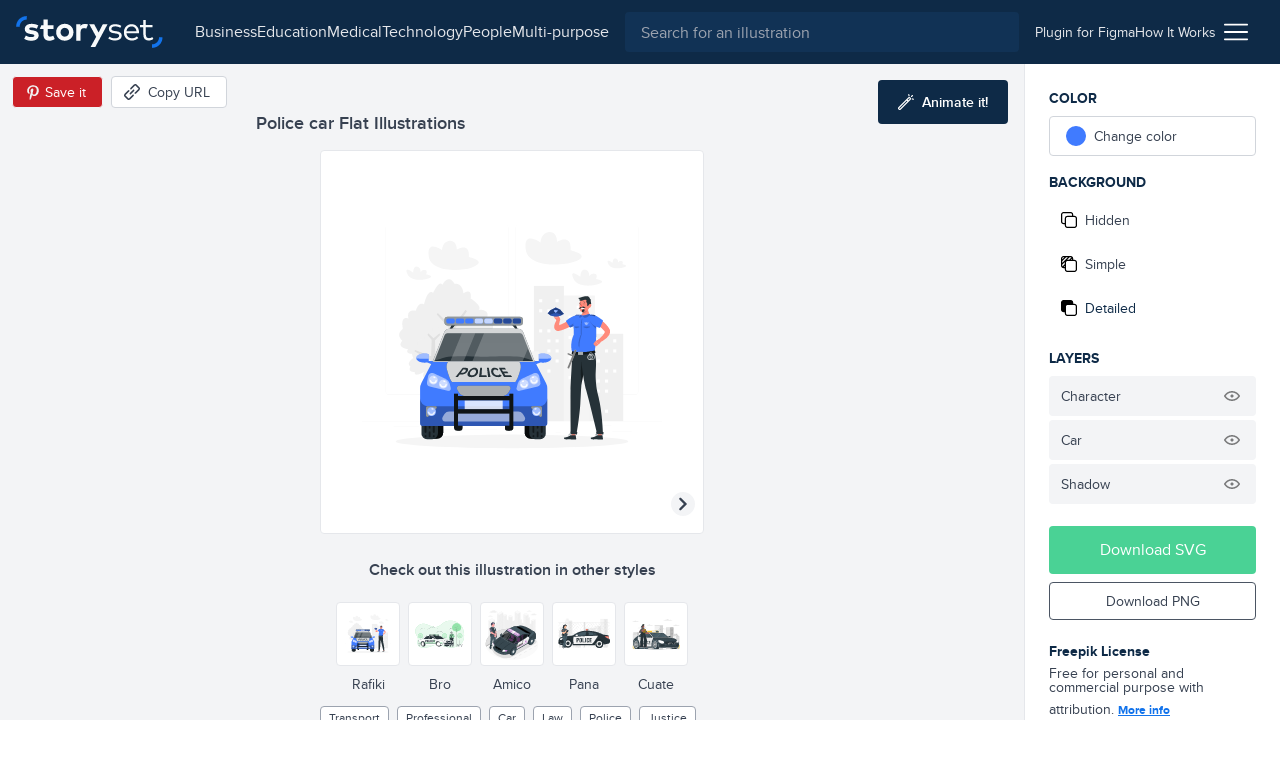

--- FILE ---
content_type: text/html; charset=utf-8
request_url: https://storyset.com/illustration/police-car/rafiki
body_size: 15220
content:
<!doctype html>
<html data-n-head-ssr lang="en" data-n-head="%7B%22lang%22:%7B%22ssr%22:%22en%22%7D%7D">
  <head >
    <meta data-n-head="ssr" data-hid="charset" charset="utf-8"><meta data-n-head="ssr" data-hid="viewport" name="viewport" content="width=device-width, initial-scale=1"><meta data-n-head="ssr" data-hid="title" name="title" content="Police car Customizable Flat Illustrations | Rafiki Style"><meta data-n-head="ssr" data-hid="description" name="description" content="Create a story with these Police car Flat Illustrations in Rafiki Style to make your projects shine. Customize them to better suit your needs!"><meta data-n-head="ssr" name="og:image" content="https://stories.freepiklabs.com/storage/70704/police-car-rafiki-9151.png"><title>Police car Customizable Flat Illustrations | Rafiki Style</title><link data-n-head="ssr" rel="icon" type="image/x-icon" href="/favicon.ico"><link data-n-head="ssr" rel="apple-touch-icon" sizes="180x180" href="/apple-touch-icon.png"><link data-n-head="ssr" rel="icon" href="/favicon.svg"><link data-n-head="ssr" rel="icon" type="image/png" size="32x32" href="/favicon-32x32.png"><link data-n-head="ssr" rel="icon" type="image/png" size="16x16" href="/favicon-16x16.png"><link data-n-head="ssr" rel="manifest" href="/site.webmanifest"><link data-n-head="ssr" rel="canonical" href="https://storyset.com/illustration/police-car/rafiki"><link rel="preload" href="/_nuxt/acb11d4.js" as="script"><link rel="preload" href="/_nuxt/5c0e2af.js" as="script"><link rel="preload" href="/_nuxt/css/b1934df.css" as="style"><link rel="preload" href="/_nuxt/d7e9ad5.js" as="script"><link rel="preload" href="/_nuxt/css/63ddfe5.css" as="style"><link rel="preload" href="/_nuxt/ecbd288.js" as="script"><link rel="preload" href="/_nuxt/fonts/proxima-nova-bold.725bf99.woff2" as="font" type="font/woff2" crossorigin><link rel="preload" href="/_nuxt/fonts/proxima-nova-semibold.7353804.woff2" as="font" type="font/woff2" crossorigin><link rel="preload" href="/_nuxt/fonts/proxima-nova-regular.d828a5e.woff2" as="font" type="font/woff2" crossorigin><link rel="preload" href="/_nuxt/css/b92edc7.css" as="style"><link rel="preload" href="/_nuxt/5c50613.js" as="script"><link rel="preload" href="/_nuxt/a241dd0.js" as="script"><link rel="preload" href="/_nuxt/757501c.js" as="script"><link rel="preload" href="/_nuxt/8b46684.js" as="script"><link rel="preload" href="/_nuxt/6585b14.js" as="script"><link rel="stylesheet" href="/_nuxt/css/b1934df.css"><link rel="stylesheet" href="/_nuxt/css/63ddfe5.css"><link rel="stylesheet" href="/_nuxt/css/b92edc7.css">
  </head>
  <body >
    <div data-server-rendered="true" id="__nuxt"><!----><div id="__layout"><div><div class="bg-gray-100"><div class="vue-portal-target"></div> <header data-fetch-key="TopBar:0" class="bg-darkblue-500 sticky justify-between flex h-topbar px-4 items-center top-0 w-full z-40 transition-background duration-300"><div class="flex items-center"><!----> <a href="/" class="nuxt-link-active"><img src="/images/logo.svg" alt="logo" class="h-8 sm:mr-4"></a></div> <div class="flex flex-1 justify-end"><div class="text-white sm:flex-1 flex items-center transition-all duration-200"><button aria-label="Search button" class="sm:hidden transition-opacity duration-200"><svg xmlns="http://www.w3.org/2000/svg" viewBox="0 0 56.966 56.966" width="512" height="512" class="search_svg__fill-current fill-current h-5 w-5"><path d="M55.146 51.887L41.588 37.786A22.926 22.926 0 0046.984 23c0-12.682-10.318-23-23-23s-23 10.318-23 23 10.318 23 23 23c4.761 0 9.298-1.436 13.177-4.162l13.661 14.208c.571.593 1.339.92 2.162.92.779 0 1.518-.297 2.079-.837a3.004 3.004 0 00.083-4.242zM23.984 6c9.374 0 17 7.626 17 17s-7.626 17-17 17-17-7.626-17-17 7.626-17 17-17z"></path></svg></button> <div class="hidden lg:flex justify-center px-4"><nav class="hidden lg:flex items-center gap-4"><a href="/business" class="hidden sm:block text-gray-200 first-letter:capitalize hover:text-white">business
    </a><a href="/education" class="hidden sm:block text-gray-200 first-letter:capitalize hover:text-white">education
    </a><a href="/medical" class="hidden sm:block text-gray-200 first-letter:capitalize hover:text-white">medical
    </a><a href="/technology" class="hidden sm:block text-gray-200 first-letter:capitalize hover:text-white">technology
    </a><a href="/people" class="hidden sm:block text-gray-200 first-letter:capitalize hover:text-white">people
    </a><a href="/multi-purpose" class="hidden sm:block text-gray-200 first-letter:capitalize hover:text-white">multi-purpose
    </a></nav></div> <div class="absolute left-0 right-0 z-30 ml-12 mr-12 mt-3 sm:m-0 sm:relative sm:block flex-1 top-0 text-gray-800 hidden" data-v-0858fcf0><form data-v-0858fcf0><label data-v-0858fcf0><input name="q" id="search-input-topbar" type="search" placeholder="Search for an illustration" value="" class="appearance-none bg-darkblue-400 w-full flex-1 h-10 px-4 rounded focus:outline-none text-white" data-v-0858fcf0></label> <button class="sm:hidden absolute top-0 right-0 w-3 h-3 mt-4 mr-4 opacity-75" data-v-0858fcf0><svg viewBox="0 0 375 375" xmlns="http://www.w3.org/2000/svg" class="fill-current pointer-events-none" data-v-0858fcf0><g fill="#FFF" fill-rule="nonzero"><path d="M368.663 339.414L35.873 6.624c-8.076-8.076-21.172-8.076-29.249 0-8.076 8.077-8.076 21.173 0 29.25l332.79 332.79c8.078 8.076 21.172 8.076 29.25 0 8.076-8.078 8.076-21.172 0-29.25z"></path><path d="M339.414 6.624L6.624 339.414c-8.076 8.077-8.077 21.172 0 29.25 8.078 8.076 21.173 8.076 29.25 0l332.79-332.79c8.076-8.078 8.076-21.172 0-29.25-8.078-8.077-21.172-8.077-29.25 0z"></path></g></svg></button></form></div></div> <div class="w-12 sm:w-auto sm:flex-none justify-end flex items-center sm:px-4 gap-4 text-sm"><a href="/for-figma" class="hidden sm:block py-2 text-gray-200 hover:underline relative"><span>
          Plugin for Figma
        </span></a> <a href="/how-it-works" class="hidden sm:block py-2 text-gray-200 hover:underline"><span>
          How It Works
        </span></a> <div class="ml-2 cursor-pointer relative" data-v-4e1b577c><img src="/icons/menu.svg" alt="Menu icon" class="h-6 w-6" data-v-4e1b577c> <div class="dropdown absolute top-auto right-0 bg-white shadow-lg rounded py-3 mt-4 w-40 z-30" style="display:none;" data-v-4e1b577c data-v-4e1b577c><ul class="flex flex-col" data-v-4e1b577c><li class="text-right" data-v-4e1b577c><a href="/business" rel="noreferrer" class="block lg:hidden lock text-gray-700 hover:text-darkblue-500 first-letter:capitalize px-4 py-1 text-sm" data-v-4e1b577c>
            business
          </a></li><li class="text-right" data-v-4e1b577c><a href="/education" rel="noreferrer" class="block lg:hidden lock text-gray-700 hover:text-darkblue-500 first-letter:capitalize px-4 py-1 text-sm" data-v-4e1b577c>
            education
          </a></li><li class="text-right" data-v-4e1b577c><a href="/medical" rel="noreferrer" class="block lg:hidden lock text-gray-700 hover:text-darkblue-500 first-letter:capitalize px-4 py-1 text-sm" data-v-4e1b577c>
            medical
          </a></li><li class="text-right" data-v-4e1b577c><a href="/technology" rel="noreferrer" class="block lg:hidden lock text-gray-700 hover:text-darkblue-500 first-letter:capitalize px-4 py-1 text-sm" data-v-4e1b577c>
            technology
          </a></li><li class="text-right" data-v-4e1b577c><a href="/people" rel="noreferrer" class="block lg:hidden lock text-gray-700 hover:text-darkblue-500 first-letter:capitalize px-4 py-1 text-sm" data-v-4e1b577c>
            people
          </a></li><li class="text-right" data-v-4e1b577c><a href="/multi-purpose" rel="noreferrer" class="block lg:hidden lock text-gray-700 hover:text-darkblue-500 first-letter:capitalize px-4 py-1 text-sm" data-v-4e1b577c>
            multi-purpose
          </a></li> <li class="text-right" data-v-4e1b577c><a href="/how-it-works" class="block sm:hidden lock text-gray-700 hover:text-darkblue-500 px-4 py-1 text-sm" data-v-4e1b577c>
            How it works
          </a></li> <li class="text-right" data-v-4e1b577c><a href="/for-figma" class="block sm:hidden lock text-gray-700 hover:text-darkblue-500 px-4 py-1 text-sm" data-v-4e1b577c>
            Plugin for Figma
          </a></li> <li class="text-right" data-v-4e1b577c><a href="/faqs" rel="noreferrer" class="block text-gray-700 hover:text-darkblue-500 px-4 py-1 text-sm" data-v-4e1b577c>
            FAQs
          </a></li> <li class="text-right" data-v-4e1b577c><a rel="noreferrer" href="https://www.freepikcompany.com/privacy" target="_blank" class="block text-gray-700 hover:text-darkblue-500 px-4 py-1 text-sm" data-v-4e1b577c>
            Privacy policy
          </a></li> <li class="text-right" data-v-4e1b577c><a href="/terms" rel="noreferrer" class="block text-gray-700 hover:text-darkblue-500 px-4 py-1 text-sm" data-v-4e1b577c>
            Terms &amp; Conditions
          </a></li> <li class="text-right" data-v-4e1b577c><a rel="noreferrer" href="https://www.freepikcompany.com/cookie" target="_blank" class="block text-gray-700 hover:text-darkblue-500 px-4 py-1 text-sm" data-v-4e1b577c>Cookies policy
          </a></li></ul></div></div></div></div></header> <div><div><!----> <div class="flex flex-col mt-header"><div data-fetch-key="illustration:0" class="flex flex-col sm:flex-row relative customization-context customization-context original-color"><div class="sm:hidden fixed top-0 left-0 h-64 w-64 p-4 sm:h-96 sm:w-96 2xl:h-128 2xl:w-128 flex items-center justify-center bg-white border border-gray-200 rounded overflow-hidden z-40 ml-2 mt-2 shadow-xl fixed-vector opacity-0" style="transform:scale(0.75);transform-origin:0 0;"><div class="flex items-center justify-center"><!----> <img src="https://stories.freepiklabs.com/storage/54690/Police-Car_Artboard-1.svg" alt="Police car illustration" loading="lazy" class="my-auto" style="display:;"></div> <script type="application/ld+json">{"@context":"http://schema.org","@type":"ImageObject","name":"Police car","contentUrl":"https://stories.freepiklabs.com/storage/54690/Police-Car_Artboard-1.svg","thumbnailUrl":"https://stories.freepiklabs.com/storage/70705/police-car-rafiki-9151.png","license":"https://storyset.com/terms","acquireLicensePage":"https://storyset.com/illustration/police-car/rafiki","datePublished":"2022-10-18 08:36:31"}</script></div> <div class="flex-1 bg-gray-100 flex flex-col items-center justify-between pt-8 relative min-w-0"><div class="w-full flex flex-col flex-start 2xl:mt-0 p-4 min-w-xs max-w-lg lg:px-0"><h1 class="text-lg font-semibold text-gray-700 leading-tight truncate">Police car Flat Illustrations</h1></div> <div class="absolute top-0 left-0 mt-3 ml-3 flex items-center"><button aria-label="Save in Pinterest" class="bg-pinterest border border-gray-100 text-white text-sm rounded h-8 px-1 sm:pl-2 sm:pr-4 flex items-center"><img src="/icons/pinterest.svg" alt="Pinterest icon" class="w-6 h-6"> <span class="hidden sm:block">Save it</span></button> <button aria-label="Copy URL" class="bg-white hover:bg-gray-300 border border-gray-300 text-gray-700 text-sm rounded h-8 px-2 sm:pl-3 sm:pr-4 flex items-center ml-2 focus:outline-none"><svg xmlns="http://www.w3.org/2000/svg" viewBox="-49 141 512 512" class="w-4 h-4 sm:mr-2 fill-current"><defs></defs> <path d="M136.441 467.579c-9.763-9.763-9.763-25.593 0-35.355l106.066-106.067c9.764-9.764 25.592-9.764 35.355 0 9.763 9.763 9.763 25.593 0 35.355L171.796 467.579c-10.133 10.133-26.189 9.166-35.355 0z"></path> <path d="M55.116 633.757l-84.853-84.854c-25.073-25.073-25.667-66.257 0-91.924L83.408 343.834c9.764-9.764 25.592-9.764 35.355 0s9.763 25.592 0 35.355L5.619 492.335c-5.667 5.667-5.573 15.639 0 21.212l84.853 84.854c5.74 5.74 15.213 6 21.213 0l113.144-113.144c9.764-9.762 25.594-9.763 35.355 0 9.763 9.764 9.763 25.593 0 35.355L147.04 633.757c-22.813 22.812-64.226 27.698-91.924 0zM295.54 449.901c-9.763-9.763-9.763-25.593 0-35.355l112.86-112.86c5.848-5.849 5.849-15.364 0-21.213l-84.854-84.854c-5.848-5.848-15.364-5.848-21.214.001L189.474 308.479c-9.764 9.764-25.592 9.764-35.355 0-9.763-9.763-9.763-25.593 0-35.355l112.86-112.86c25.345-25.341 66.581-25.343 91.924 0l84.854 84.854c25.343 25.343 25.343 66.579.001 91.923l-112.862 112.86c-9.523 9.522-25.336 10.02-35.356 0z"></path></svg> <span class="hidden sm:block">Copy URL</span> <!----></button></div> <button aria-label="Animate this illustration" class="hidden xl:inline-flex absolute top-0 right-0 mt-4 mr-4 items-center justify-center text-white text-sm py-3 px-5 bg-darkblue-500 text-white rounded hover:bg-darkblue-300 hover:text-white focus:outline-none"><!----> <svg xmlns="http://www.w3.org/2000/svg" viewBox="0 0 338.921 338.92" class="wand_svg__fill-current h-4 w-4 mr-2 wand fill-current"><path d="M329.653 99.424l-26.265-7.037c-6.668-1.785-13.521 2.171-15.31 8.839-1.786 6.669 2.171 13.522 8.839 15.31l26.264 7.037c1.084.29 2.172.429 3.243.429 5.52 0 10.57-3.684 12.066-9.268 1.788-6.669-2.169-13.523-8.837-15.31zM222.381 42.001c1.495 5.586 6.546 9.27 12.066 9.27a12.51 12.51 0 003.24-.429c6.67-1.785 10.628-8.639 8.842-15.308L239.496 9.27c-1.785-6.669-8.641-10.626-15.309-8.841-6.668 1.785-10.627 8.639-8.84 15.308l7.034 26.264zm91.954.262c4.882-4.882 4.882-12.797 0-17.678-4.883-4.881-12.797-4.881-17.678 0l-19.226 19.226c-4.882 4.882-4.882 12.797 0 17.679a12.47 12.47 0 008.839 3.66c3.199 0 6.398-1.221 8.84-3.66l19.225-19.227zm-75.366 21.962c-9.543 0-18.515 3.717-25.263 10.465L10.464 277.93C3.716 284.678 0 293.651 0 303.194c0 9.544 3.716 18.515 10.464 25.263s15.72 10.464 25.263 10.464 18.515-3.716 25.263-10.464l164.851-164.852.02-.017.017-.019 38.355-38.355c6.749-6.748 10.466-15.72 10.466-25.264-.001-9.542-3.717-18.514-10.466-25.262-6.751-6.747-15.721-10.463-25.264-10.463zM43.312 310.778c-2.025 2.025-4.72 3.142-7.585 3.142s-5.56-1.115-7.585-3.142c-2.026-2.025-3.142-4.72-3.142-7.585s1.115-5.561 3.142-7.585l156.03-156.029 15.17 15.17-156.03 156.029zm203.242-203.242l-29.534 29.535-15.17-15.17 29.534-29.534a10.662 10.662 0 017.585-3.143c2.865 0 5.561 1.116 7.585 3.142a10.66 10.66 0 013.144 7.585 10.663 10.663 0 01-3.144 7.585z"></path></svg> <span class="text-white font-semibold">Animate it!</span></button> <div id="vector-container" class="flex-1 flex items-center justify-center w-full px-6 sm:px-0 relative"><div class="relative h-64 w-64 p-4 sm:h-96 sm:w-96 2xl:h-128 2xl:w-128 flex items-center justify-center bg-white border border-gray-200 rounded overflow-hidden"><div class="flex items-center justify-center"><!----> <img src="https://stories.freepiklabs.com/storage/54690/Police-Car_Artboard-1.svg" alt="Police car illustration" loading="lazy" class="my-auto" style="display:;"></div> <script type="application/ld+json">{"@context":"http://schema.org","@type":"ImageObject","name":"Police car","contentUrl":"https://stories.freepiklabs.com/storage/54690/Police-Car_Artboard-1.svg","thumbnailUrl":"https://stories.freepiklabs.com/storage/70705/police-car-rafiki-9151.png","license":"https://storyset.com/terms","acquireLicensePage":"https://storyset.com/illustration/police-car/rafiki","datePublished":"2022-10-18 08:36:31"}</script></div></div> <div class="flex flex-col w-full pl-4 pt-4 pr-4"><p class="text-center mt-2 mb-4 font-semibold text-gray-700">
        Check out this illustration in other styles
      </p> <div class="flex justify-center flex-wrap -mx-4 sm:h-24"><a href="/illustration/police-car/rafiki" class="text-center p-1"><button aria-label="Other style" class="bg-white border border-gray-200 h-16 w-16 flex items-center justify-center rounded hover:border-gray-300 focus:outline-none border-darkblue-500 hover:border-darkblue-500"><div class="p-1 h-12 w-12 flex-1 flex items-center justify-center"><div class="flex items-center justify-center"><!----> <img src="https://stories.freepiklabs.com/storage/54690/Police-Car_Artboard-1.svg" alt="Police car illustration" loading="lazy" class="my-auto" style="display:;"></div> <script type="application/ld+json">{"@context":"http://schema.org","@type":"ImageObject","name":"Police car","contentUrl":"https://stories.freepiklabs.com/storage/54690/Police-Car_Artboard-1.svg","thumbnailUrl":"https://stories.freepiklabs.com/storage/70705/police-car-rafiki-9151.png","license":"https://storyset.com/terms","acquireLicensePage":"https://storyset.com/illustration/police-car/rafiki","datePublished":"2022-10-18 08:36:31"}</script></div></button> <span class="text-sm capitalize mt-2 block text-gray-700 hover:text-gray-800 text-darkblue-500 hover:text-darkblue-500">rafiki</span></a><a href="/illustration/police-car/bro" class="text-center p-1"><button aria-label="Other style" class="bg-white border border-gray-200 h-16 w-16 flex items-center justify-center rounded hover:border-gray-300 focus:outline-none"><div class="p-1 h-12 w-12 flex-1 flex items-center justify-center"><div class="flex items-center justify-center"><!----> <img src="https://stories.freepiklabs.com/storage/53590/Police-car-01.svg" alt="Police car illustration" loading="lazy" class="my-auto" style="display:;"></div> <script type="application/ld+json">{"@context":"http://schema.org","@type":"ImageObject","name":"Police car","contentUrl":"https://stories.freepiklabs.com/storage/53590/Police-car-01.svg","thumbnailUrl":"https://stories.freepiklabs.com/storage/70713/police-car-bro-9011.png","license":"https://storyset.com/terms","acquireLicensePage":"https://storyset.com/illustration/police-car/bro","datePublished":"2022-10-18 08:37:55"}</script></div></button> <span class="text-sm capitalize mt-2 block text-gray-700 hover:text-gray-800">bro</span></a><a href="/illustration/police-car/amico" class="text-center p-1"><button aria-label="Other style" class="bg-white border border-gray-200 h-16 w-16 flex items-center justify-center rounded hover:border-gray-300 focus:outline-none"><div class="p-1 h-12 w-12 flex-1 flex items-center justify-center"><div class="flex items-center justify-center"><!----> <img src="https://stories.freepiklabs.com/storage/53641/Police-Car_Mesa-de-trabajo-1.svg" alt="Police car illustration" loading="lazy" class="my-auto" style="display:;"></div> <script type="application/ld+json">{"@context":"http://schema.org","@type":"ImageObject","name":"Police car","contentUrl":"https://stories.freepiklabs.com/storage/53641/Police-Car_Mesa-de-trabajo-1.svg","thumbnailUrl":"https://stories.freepiklabs.com/storage/70711/police-car-amico-9029.png","license":"https://storyset.com/terms","acquireLicensePage":"https://storyset.com/illustration/police-car/amico","datePublished":"2022-10-18 08:37:42"}</script></div></button> <span class="text-sm capitalize mt-2 block text-gray-700 hover:text-gray-800">amico</span></a><a href="/illustration/police-car/pana" class="text-center p-1"><button aria-label="Other style" class="bg-white border border-gray-200 h-16 w-16 flex items-center justify-center rounded hover:border-gray-300 focus:outline-none"><div class="p-1 h-12 w-12 flex-1 flex items-center justify-center"><div class="flex items-center justify-center"><!----> <img src="https://stories.freepiklabs.com/storage/53772/Police-car-(1)-01.svg" alt="Police car illustration" loading="lazy" class="my-auto" style="display:;"></div> <script type="application/ld+json">{"@context":"http://schema.org","@type":"ImageObject","name":"Police car","contentUrl":"https://stories.freepiklabs.com/storage/53772/Police-car-(1)-01.svg","thumbnailUrl":"https://stories.freepiklabs.com/storage/70709/police-car-pana-9044.png","license":"https://storyset.com/terms","acquireLicensePage":"https://storyset.com/illustration/police-car/pana","datePublished":"2022-10-18 08:37:24"}</script></div></button> <span class="text-sm capitalize mt-2 block text-gray-700 hover:text-gray-800">pana</span></a><a href="/illustration/police-car/cuate" class="text-center p-1"><button aria-label="Other style" class="bg-white border border-gray-200 h-16 w-16 flex items-center justify-center rounded hover:border-gray-300 focus:outline-none"><div class="p-1 h-12 w-12 flex-1 flex items-center justify-center"><div class="flex items-center justify-center"><!----> <img src="https://stories.freepiklabs.com/storage/53786/Police-car-(2)_Mesa-de-trabajo-1.svg" alt="Police car illustration" loading="lazy" class="my-auto" style="display:;"></div> <script type="application/ld+json">{"@context":"http://schema.org","@type":"ImageObject","name":"Police car","contentUrl":"https://stories.freepiklabs.com/storage/53786/Police-car-(2)_Mesa-de-trabajo-1.svg","thumbnailUrl":"https://stories.freepiklabs.com/storage/70707/police-car-cuate-9058.png","license":"https://storyset.com/terms","acquireLicensePage":"https://storyset.com/illustration/police-car/cuate","datePublished":"2022-10-18 08:37:01"}</script></div></button> <span class="text-sm capitalize mt-2 block text-gray-700 hover:text-gray-800">cuate</span></a></div></div> <div class="py-2"><div class="flex flex-col sm:flex-row items-center"><div class="flex flex-wrap px-4 justify-center"><a href="/transport" title="transport illustrations" class="text-xs px-2 h-6 flex items-center bg-white border border-gray-400 text-gray-700 capitalize mr-2 my-1 rounded cursor-pointer hover:border-darkblue-500 hover:bg-darkblue-500 hover:text-white">Transport
    </a><a href="/professional" title="professional illustrations" class="text-xs px-2 h-6 flex items-center bg-white border border-gray-400 text-gray-700 capitalize mr-2 my-1 rounded cursor-pointer hover:border-darkblue-500 hover:bg-darkblue-500 hover:text-white">professional
    </a><a href="/car" title="car illustrations" class="text-xs px-2 h-6 flex items-center bg-white border border-gray-400 text-gray-700 capitalize mr-2 my-1 rounded cursor-pointer hover:border-darkblue-500 hover:bg-darkblue-500 hover:text-white">car
    </a><a href="/law" title="law illustrations" class="text-xs px-2 h-6 flex items-center bg-white border border-gray-400 text-gray-700 capitalize mr-2 my-1 rounded cursor-pointer hover:border-darkblue-500 hover:bg-darkblue-500 hover:text-white">law
    </a><a href="/police" title="police illustrations" class="text-xs px-2 h-6 flex items-center bg-white border border-gray-400 text-gray-700 capitalize mr-2 my-1 rounded cursor-pointer hover:border-darkblue-500 hover:bg-darkblue-500 hover:text-white">police
    </a><a href="/justice" title="justice illustrations" class="text-xs px-2 h-6 flex items-center bg-white border border-gray-400 text-gray-700 capitalize mr-2 my-1 rounded cursor-pointer hover:border-darkblue-500 hover:bg-darkblue-500 hover:text-white">justice
    </a></div> <!----></div></div></div> <div class="flex flex-col p-6 bg-white border-l border-gray-200 sm:w-64"><div class="sidebar-actions flex-1 relative jarl"><p class="mb-2 font-bold text-darkblue-500 uppercase text-sm">Color</p> <div class="flex mb-4"><div class="w-full" data-v-8150712a><label data-testid="btn-change-color" class="bg-white text-sm flex items-center cursor-pointer relative border border-gray-300 flex px-4 h-12 sm:h-10 rounded hover:border-gray-500 text-gray-700 h-10" data-v-8150712a><span class="w-5 h-5 rounded-full" style="background:var(--current-color);" data-v-8150712a></span> <span class="ml-2" data-v-8150712a>Change color</span></label> <!----></div></div> <p class="mb-2 font-bold text-darkblue-500 uppercase text-sm">
        Background
      </p> <div class="mb-4"><div class="flex flex-col text-gray-700 text-sm cursor-pointer"><button data-testid="bg-hidden" class="bg-white rounded mb-1 flex items-center h-12 sm:h-10 px-4 sm:px-3 flex focus:outline-none hover:text-darkblue-500 hover:border-gray-300"><svg viewBox="0 0 512 512" xmlns="http://www.w3.org/2000/svg" class="hide-background_svg__fill-current w-4 h-4 mr-2"><path d="M510.992 432.156c.005-.385.008-.77.008-1.156v-.887c.326.633.501 1.314.501 2.043 0 44.026-35.818 79.844-79.844 79.844H202.105c-44.026 0-79.844-35.818-79.844-79.844V389.24H80.343c-44.026 0-79.844-35.818-79.844-79.844V79.844C.499 35.818 36.317 0 80.343 0h229.552c44.026 0 79.844 35.818 79.844 79.844v42.916h41.918c44.026 0 79.844 35.818 79.844 79.844-.333 153.035-.333 229.552 0 229.552h-.51zm-39.008 0h-.405V202.604c0-22.013-17.909-39.922-39.922-39.922H202.105c-22.013 0-39.922 17.909-39.922 39.922v229.552c0 2.189.177 4.337.518 6.431C166.259 457.606 182.949 472 203 472h228c16.212 0 30.226-9.409 36.879-23.064a39.686 39.686 0 003.7-16.78c0-.667.146-1.294.421-1.88V431c0 .387-.005.772-.016 1.156zM330.028 123a824.17 824.17 0 0119.471-.3V80c0-22.091-17.909-40-40-40h-229c-22.091 0-40 17.909-40 40v229c0 22.091 17.909 40 40 40H123V203c0-44.183 35.817-80 80-80h127.028z"></path></svg> <span>Hidden</span></button> <button data-testid="bg-simple" class="bg-white rounded mb-1 flex items-center h-12 sm:h-10 px-4 sm:px-3 flex focus:outline-none hover:text-darkblue-500 hover:border-gray-300"><svg viewBox="0 0 512 512" xmlns="http://www.w3.org/2000/svg" class="simple-background_svg__fill-current w-4 h-4 mr-2"><path d="M511.506 432.156c-.336 0-.336-76.517 0-229.552 0-44.026-35.823-79.844-79.849-79.844h-41.918V79.844C389.739 35.818 353.921 0 309.895 0H80.343C36.317 0 .499 35.818.499 79.844v229.552c0 44.026 35.818 79.844 79.844 79.844h41.918v42.916c0 44.026 35.818 79.844 79.844 79.844h229.552c44.026 0 79.849-35.818 79.849-79.844 0-11.024-39.927-11.024-39.927 0 0 22.013-17.909 39.922-39.922 39.922H202.105c-22.013 0-39.922-17.909-39.922-39.922V202.604c0-22.013 17.909-39.922 39.922-39.922h229.552c22.013 0 39.922 17.909 39.922 39.922v229.552h39.927zM40.42 79.844c0-22.013 17.909-39.922 39.922-39.922h28.358l-68.28 68.273V79.844zm81.84 269.474H83.482l38.779-38.779v38.779zm0-146.714v51.474l-76.033 76.034a39.675 39.675 0 01-5.808-20.717v-31.354l82.117-82.118a81.164 81.164 0 00-.276 6.681zm-81.84 18.979v-56.932L165.02 40.065l.141-.143h56.921L40.421 221.583zm213.166-98.823h-51.481c-2.25 0-4.477.094-6.68.276l78.182-78.182a19.955 19.955 0 003.615-4.932h32.672a39.68 39.68 0 0120.717 5.808l-76.749 76.749c-.094.093-.185.187-.276.281zm96.23 0H310.04l39.777-39.777v39.777z"></path></svg> <span>Simple</span></button> <button data-testid="bg-detailed" class="bg-white rounded mb-1 flex items-center h-12 sm:h-10 px-4 sm:px-3 flex focus:outline-none hover:text-darkblue-500 hover:border-gray-300 bg-gray-200 border-gray-200 text-darkblue-500 hover:text-darkblue-500"><svg viewBox="0 0 512 512" xmlns="http://www.w3.org/2000/svg" class="complete-background_svg__fill-current w-4 h-4 mr-2"><path d="M511.506 432.156c-.336 0-.336-76.517 0-229.552 0-44.026-35.823-79.844-79.849-79.844h-41.918V79.844C389.739 35.818 353.921 0 309.895 0H80.343C36.317 0 .499 35.818.499 79.844v229.552c0 44.026 35.818 79.844 79.844 79.844h41.918v42.916c0 44.026 35.818 79.844 79.844 79.844h229.552c44.026 0 79.849-35.818 79.849-79.844 0-11.024-39.927-11.024-39.927 0 0 22.013-17.909 39.922-39.922 39.922H202.105c-22.013 0-39.922-17.909-39.922-39.922V202.604c0-22.013 17.909-39.922 39.922-39.922h229.552c22.013 0 39.922 17.909 39.922 39.922v229.552h39.927z"></path></svg> <span>Detailed</span></button></div></div> <!----> <p class="mb-2 font-bold text-darkblue-500 uppercase text-sm">Layers</p> <ul class="mb-4"> <!----></ul></div> <div><button class="py-3 px-6 bg-green-600 text-white rounded mb-2 flex items-center justify-center w-full hover:bg-green-400">
        Download SVG
      </button> <button class="py-2 px-6 border border-gray-600 text-sm mb-4 text-gray-700 rounded flex items-center justify-center w-full hover:bg-blue-500 hover:border-blue-500 hover:text-white">
        Download PNG
      </button> <div class="mt-6"><p class="text-sm text-gray-700 leading-none"><strong class="font-bold block text-darkblue-500 mb-2">Freepik License</strong>
          Free for personal and commercial purpose with attribution.
          <a href="#" class="block text-blue-500 font-bold underline inline-block mt-2 text-xs">
            More info
          </a></p></div></div></div> <div class="modal inset-0 fixed flex justify-center items-center z-20" style="display:none;"><div class="absolute inset-0 bg-darkblue-500 opacity-75"></div> <div class="container mx-auto"><div class="bg-white rounded relative z-10 w-4/5 sm:w-3/4 lg:w-1/2 xl:w-1/3 mx-auto text-center text-gray-800"><button class="absolute top-0 right-0 mt-4 mr-4"><svg xmlns="http://www.w3.org/2000/svg" viewBox="-49 141 512 512" class="close_svg__fill-current fill-current h-3 w-3"><path d="M242.355 397l127.987-127.987c9.763-9.763 9.763-25.592 0-35.355-9.764-9.763-25.592-9.763-35.355 0L207 361.644 79.013 233.658c-9.764-9.763-25.592-9.763-35.355 0s-9.763 25.592 0 35.355l127.986 127.986L43.658 524.986c-9.763 9.763-9.763 25.592 0 35.355 9.764 9.763 25.592 9.763 35.355 0l127.986-127.986 127.987 127.987c9.764 9.763 25.592 9.763 35.355 0s9.763-25.592 0-35.355L242.355 397z"></path></svg></button> <div class="pt-12 pb-6 px-6"><h3 class="text-2xl font-semibold mb-2">License summary</h3> <p class="text-lg mb-6">Our License Allows you to use the content</p> <ul class="text-left px-6"><li class="mb-4"><img src="/icons/check-green.svg" alt="Green check" class="h-4 w-4 mr-2 inline-block">
                        For commercial and <strong>personal projects</strong></li> <li class="mb-4"><img src="/icons/check-green.svg" alt="Green check" class="h-4 w-4 mr-2 inline-block">
                        On digital or <strong>printed media</strong></li> <li class="mb-4"><img src="/icons/check-green.svg" alt="Green check" class="h-4 w-4 mr-2 inline-block">
                        For an <strong>unlimited number of times</strong>, continuously
                    </li> <li class="mb-4"><img src="/icons/check-green.svg" alt="Green check" class="h-4 w-4 mr-2 inline-block">
                        From <strong>anywhere in the world</strong></li> <li class="mb-4"><img src="/icons/check-green.svg" alt="Green check" class="h-4 w-4 mr-2 inline-block">
                        With <strong>modifications</strong> or to create derivative works
                    </li></ul></div> <div class="bg-gray-100 py-6 px-12"><p class="text-sm">
                    * This text is just a summary and doesn’t have a contractual liability. For more information,
                    read our
                    <a href="/terms" rel="noreferrer" class="text-blue-500 font-bold">
                        Terms of use
                    </a>
                    before using the content.
                </p></div></div></div></div> <!----></div></div> <div class="flex flex-col bg-white pt-8 pb-16 border-t border-gray-200" style="display:;"><div class="container mx-auto px-6"><span class="text-xl font-semibold text-darkblue-500 block">Related illustrations</span> <div class="grid grid-cols-2 sm:grid-cols-4 2xl:grid-cols-6 gap-4 sm:gap-8 mt-4"><a href="/illustration/telecommuting/pana" aria-label="illustration" class="bg-white border rounded border-gray-200 pl-4 pt-4 pr-4 pb-2 flex flex-col items-center justify-center text-gray-700 hover:text-darkblue-500 hover:border-gray-300 focus:outline-none"><div class="h-40 w-40"><div class="flex items-center justify-center"><!----> <img src="https://stories.freepiklabs.com/storage/4628/Telecommuting-01.svg" alt="Telecommuting illustration" loading="lazy" class="my-auto" style="display:;"></div> <script type="application/ld+json">{"@context":"http://schema.org","@type":"ImageObject","name":"Telecommuting","contentUrl":"https://stories.freepiklabs.com/storage/4628/Telecommuting-01.svg","thumbnailUrl":"https://stories.freepiklabs.com/storage/22599/telecommuting-pana-2447.png","license":"https://storyset.com/terms","acquireLicensePage":"https://storyset.com/illustration/telecommuting/pana","datePublished":"2020-03-23 13:39:19"}</script></div> <span class="mt-4"></span></a><a href="/illustration/take-away/pana" aria-label="illustration" class="bg-white border rounded border-gray-200 pl-4 pt-4 pr-4 pb-2 flex flex-col items-center justify-center text-gray-700 hover:text-darkblue-500 hover:border-gray-300 focus:outline-none"><div class="h-40 w-40"><div class="flex items-center justify-center"><!----> <img src="https://stories.freepiklabs.com/storage/4448/On-the-way-01.svg" alt="Take Away illustration" loading="lazy" class="my-auto" style="display:;"></div> <script type="application/ld+json">{"@context":"http://schema.org","@type":"ImageObject","name":"Take Away","contentUrl":"https://stories.freepiklabs.com/storage/4448/On-the-way-01.svg","thumbnailUrl":"https://stories.freepiklabs.com/storage/22449/take-away-pana-2344.png","license":"https://storyset.com/terms","acquireLicensePage":"https://storyset.com/illustration/take-away/pana","datePublished":"2020-05-29 11:44:24"}</script></div> <span class="mt-4"></span></a><a href="/illustration/doctors/pana" aria-label="illustration" class="bg-white border rounded border-gray-200 pl-4 pt-4 pr-4 pb-2 flex flex-col items-center justify-center text-gray-700 hover:text-darkblue-500 hover:border-gray-300 focus:outline-none"><div class="h-40 w-40"><div class="flex items-center justify-center"><!----> <img src="https://stories.freepiklabs.com/storage/4688/Doctors-01.svg" alt="Doctors illustration" loading="lazy" class="my-auto" style="display:;"></div> <script type="application/ld+json">{"@context":"http://schema.org","@type":"ImageObject","name":"Doctors","contentUrl":"https://stories.freepiklabs.com/storage/4688/Doctors-01.svg","thumbnailUrl":"https://stories.freepiklabs.com/storage/22689/doctors-pana-2499.png","license":"https://storyset.com/terms","acquireLicensePage":"https://storyset.com/illustration/doctors/pana","datePublished":"2020-06-17 08:46:04"}</script></div> <span class="mt-4"></span></a><a href="/illustration/telecommuting/rafiki" aria-label="illustration" class="bg-white border rounded border-gray-200 pl-4 pt-4 pr-4 pb-2 flex flex-col items-center justify-center text-gray-700 hover:text-darkblue-500 hover:border-gray-300 focus:outline-none"><div class="h-40 w-40"><div class="flex items-center justify-center"><!----> <img src="https://stories.freepiklabs.com/storage/4649/323-Telecommuting_Artboard-1.svg" alt="Telecommuting illustration" loading="lazy" class="my-auto" style="display:;"></div> <script type="application/ld+json">{"@context":"http://schema.org","@type":"ImageObject","name":"Telecommuting","contentUrl":"https://stories.freepiklabs.com/storage/4649/323-Telecommuting_Artboard-1.svg","thumbnailUrl":"https://stories.freepiklabs.com/storage/22639/telecommuting-rafiki-2468.png","license":"https://storyset.com/terms","acquireLicensePage":"https://storyset.com/illustration/telecommuting/rafiki","datePublished":"2020-03-23 13:39:19"}</script></div> <span class="mt-4"></span></a><a href="/illustration/city-driver/pana" aria-label="illustration" class="bg-white border rounded border-gray-200 pl-4 pt-4 pr-4 pb-2 flex flex-col items-center justify-center text-gray-700 hover:text-darkblue-500 hover:border-gray-300 focus:outline-none"><div class="h-40 w-40"><div class="flex items-center justify-center"><!----> <img src="https://stories.freepiklabs.com/storage/2439/City-driver-01.svg" alt="City driver illustration" loading="lazy" class="my-auto" style="display:;"></div> <script type="application/ld+json">{"@context":"http://schema.org","@type":"ImageObject","name":"City driver","contentUrl":"https://stories.freepiklabs.com/storage/2439/City-driver-01.svg","thumbnailUrl":"https://stories.freepiklabs.com/storage/22051/city-driver-pana-2125.png","license":"https://storyset.com/terms","acquireLicensePage":"https://storyset.com/illustration/city-driver/pana","datePublished":"2020-03-30 11:36:27"}</script></div> <span class="mt-4"></span></a><a href="/illustration/city-driver/rafiki" aria-label="illustration" class="bg-white border rounded border-gray-200 pl-4 pt-4 pr-4 pb-2 flex flex-col items-center justify-center text-gray-700 hover:text-darkblue-500 hover:border-gray-300 focus:outline-none"><div class="h-40 w-40"><div class="flex items-center justify-center"><!----> <img src="https://stories.freepiklabs.com/storage/2518/253-City-driver_Artboard-1.svg" alt="City driver illustration" loading="lazy" class="my-auto" style="display:;"></div> <script type="application/ld+json">{"@context":"http://schema.org","@type":"ImageObject","name":"City driver","contentUrl":"https://stories.freepiklabs.com/storage/2518/253-City-driver_Artboard-1.svg","thumbnailUrl":"https://stories.freepiklabs.com/storage/22199/city-driver-rafiki-2202.png","license":"https://storyset.com/terms","acquireLicensePage":"https://storyset.com/illustration/city-driver/rafiki","datePublished":"2020-03-30 11:36:27"}</script></div> <span class="mt-4"></span></a><a href="/illustration/lawyer/pana" aria-label="illustration" class="bg-white border rounded border-gray-200 pl-4 pt-4 pr-4 pb-2 flex flex-col items-center justify-center text-gray-700 hover:text-darkblue-500 hover:border-gray-300 focus:outline-none"><div class="h-40 w-40"><div class="flex items-center justify-center"><!----> <img src="https://stories.freepiklabs.com/storage/13715/Lawyer-01.svg" alt="Lawyer illustration" loading="lazy" class="my-auto" style="display:;"></div> <script type="application/ld+json">{"@context":"http://schema.org","@type":"ImageObject","name":"Lawyer","contentUrl":"https://stories.freepiklabs.com/storage/13715/Lawyer-01.svg","thumbnailUrl":"https://stories.freepiklabs.com/storage/23771/lawyer-pana-3113.png","license":"https://storyset.com/terms","acquireLicensePage":"https://storyset.com/illustration/lawyer/pana","datePublished":"2020-06-24 09:06:59"}</script></div> <span class="mt-4"></span></a><a href="/illustration/universal-declaration-of-human-rights/amico" aria-label="illustration" class="bg-white border rounded border-gray-200 pl-4 pt-4 pr-4 pb-2 flex flex-col items-center justify-center text-gray-700 hover:text-darkblue-500 hover:border-gray-300 focus:outline-none"><div class="h-40 w-40"><div class="flex items-center justify-center"><!----> <img src="https://stories.freepiklabs.com/storage/51060/Universal-Declaration-Of-Human-Rights-(1)-amico_Mesa-de-trabajo-1.svg" alt="Universal declaration of human rights illustration" loading="lazy" class="my-auto" style="display:;"></div> <script type="application/ld+json">{"@context":"http://schema.org","@type":"ImageObject","name":"Universal declaration of human rights","contentUrl":"https://stories.freepiklabs.com/storage/51060/Universal-Declaration-Of-Human-Rights-(1)-amico_Mesa-de-trabajo-1.svg","thumbnailUrl":"https://stories.freepiklabs.com/storage/52251/universal-declaration-of-human-rights-amico-8584.png","license":"https://storyset.com/terms","acquireLicensePage":"https://storyset.com/illustration/universal-declaration-of-human-rights/amico","datePublished":"2021-11-03 09:42:52"}</script></div> <span class="mt-4"></span></a><a href="/illustration/lawyer/bro" aria-label="illustration" class="bg-white border rounded border-gray-200 pl-4 pt-4 pr-4 pb-2 flex flex-col items-center justify-center text-gray-700 hover:text-darkblue-500 hover:border-gray-300 focus:outline-none"><div class="h-40 w-40"><div class="flex items-center justify-center"><!----> <img src="https://stories.freepiklabs.com/storage/14165/Lawyer-01.svg" alt="Lawyer illustration" loading="lazy" class="my-auto" style="display:;"></div> <script type="application/ld+json">{"@context":"http://schema.org","@type":"ImageObject","name":"Lawyer","contentUrl":"https://stories.freepiklabs.com/storage/14165/Lawyer-01.svg","thumbnailUrl":"https://stories.freepiklabs.com/storage/24031/lawyer-bro-3244.png","license":"https://storyset.com/terms","acquireLicensePage":"https://storyset.com/illustration/lawyer/bro","datePublished":"2020-06-24 09:06:59"}</script></div> <span class="mt-4"></span></a><a href="/illustration/judge/rafiki" aria-label="illustration" class="bg-white border rounded border-gray-200 pl-4 pt-4 pr-4 pb-2 flex flex-col items-center justify-center text-gray-700 hover:text-darkblue-500 hover:border-gray-300 focus:outline-none"><div class="h-40 w-40"><div class="flex items-center justify-center"><!----> <img src="https://stories.freepiklabs.com/storage/13893/Judge_Artboard-1.svg" alt="Judge illustration" loading="lazy" class="my-auto" style="display:;"></div> <script type="application/ld+json">{"@context":"http://schema.org","@type":"ImageObject","name":"Judge","contentUrl":"https://stories.freepiklabs.com/storage/13893/Judge_Artboard-1.svg","thumbnailUrl":"https://stories.freepiklabs.com/storage/23839/judge-rafiki-3147.png","license":"https://storyset.com/terms","acquireLicensePage":"https://storyset.com/illustration/judge/rafiki","datePublished":"2021-07-27 11:49:05"}</script></div> <span class="mt-4"></span></a><a href="/illustration/lawyer/rafiki" aria-label="illustration" class="bg-white border rounded border-gray-200 pl-4 pt-4 pr-4 pb-2 flex flex-col items-center justify-center text-gray-700 hover:text-darkblue-500 hover:border-gray-300 focus:outline-none"><div class="h-40 w-40"><div class="flex items-center justify-center"><!----> <img src="https://stories.freepiklabs.com/storage/14226/Lawyer_Artboard-1.svg" alt="Lawyer illustration" loading="lazy" class="my-auto" style="display:;"></div> <script type="application/ld+json">{"@context":"http://schema.org","@type":"ImageObject","name":"Lawyer","contentUrl":"https://stories.freepiklabs.com/storage/14226/Lawyer_Artboard-1.svg","thumbnailUrl":"https://stories.freepiklabs.com/storage/24089/lawyer-rafiki-3273.png","license":"https://storyset.com/terms","acquireLicensePage":"https://storyset.com/illustration/lawyer/rafiki","datePublished":"2020-06-24 09:06:59"}</script></div> <span class="mt-4"></span></a><a href="/illustration/justice/amico" aria-label="illustration" class="bg-white border rounded border-gray-200 pl-4 pt-4 pr-4 pb-2 flex flex-col items-center justify-center text-gray-700 hover:text-darkblue-500 hover:border-gray-300 focus:outline-none"><div class="h-40 w-40"><div class="flex items-center justify-center"><!----> <img src="https://stories.freepiklabs.com/storage/13691/Justice_Mesa-de-trabajo-1.svg" alt="Justice illustration" loading="lazy" class="my-auto" style="display:;"></div> <script type="application/ld+json">{"@context":"http://schema.org","@type":"ImageObject","name":"Justice","contentUrl":"https://stories.freepiklabs.com/storage/13691/Justice_Mesa-de-trabajo-1.svg","thumbnailUrl":"https://stories.freepiklabs.com/storage/23725/justice-amico-3089.png","license":"https://storyset.com/terms","acquireLicensePage":"https://storyset.com/illustration/justice/amico","datePublished":"2023-10-11 10:00:53"}</script></div> <span class="mt-4"></span></a></div></div></div> <script type="application/ld+json">{"@context":"https://schema.org","@type":"Organization","logo":"https://storyset.com/images/logo.svg","name":"Storyset","url":"https://storyset.com/"}</script> <script type="application/ld+json">{"@context":"https://schema.org/","@type":"WebSite","name":"Storyset","url":"https://storyset.com/","potentialAction":{"@type":"SearchAction","target":"https://storyset.com/search?q={search_term_string}","query-input":"required name=search_term_string"}}</script></div></div> <!----><!----><!----><!----><!----> <div class="sm:hidden fixed bottom-0 right-0 w-10 h-10 bg-darkblue-500 mr-4 mb-4 rounded flex items-center justify-center shadow text-white transform -rotate-90 transition-opacity duration-200 opacity-0 pointer-events-none"><svg xmlns="http://www.w3.org/2000/svg" viewBox="-49 141 512 512" class="fill-current h-4 w-4"><path d="M262.145 397L98.822 560.323c-9.763 9.763-9.763 25.592 0 35.355 9.764 9.763 25.592 9.763 35.355 0l181-181c4.882-4.881 7.323-11.279 7.323-17.677s-2.441-12.796-7.322-17.678l-181-181c-9.764-9.763-25.592-9.763-35.355 0s-9.763 25.592 0 35.355L262.145 397z"></path></svg></div></div> <footer><div class="container mx-auto px-6"><div class="flex flex-col sm:flex-row items-center"><div class="mb-8 sm:mb-0 w-full sm:w-1/2 flex flex-col items-start"><img src="/images/logo-footer.svg" alt="Storyset" class="h-8 lg:h-10"></div> <div class="flex sm:inline-flex w-full sm:w-auto"><div class="w-1/2"><p class="uppercase text-xl mb-4 font-bold text-darkblue-500">Top tags</p> <ul class="p-0 sm:flex flex-wrap text-gray-700 text-base"></ul></div> <div class="w-1/2"><p class="uppercase text-xl mb-4 font-bold text-darkblue-500">Help</p> <ul class="p-0 sm:flex flex-wrap text-gray-700 text-base"><li class="mb-3 sm:w-1/2"><a href="/faqs" class="hover:underline">FAQs</a></li> <li class="mb-3 sm:w-1/2"><a href="/terms" class="hover:underline">Terms &amp; Conditions</a></li> <li class="mb-3 sm:w-1/2"><a href="https://www.freepikcompany.com/privacy" target="_blank" rel="noreferrer" class="hover:underline">
                                Privacy Policy
                            </a></li> <li class="mb-3 sm:w-1/2"><a href="https://www.freepikcompany.com/cookie" target="_blank" rel="noreferrer" class="hover:underline">
                                Cookies Policy
                            </a></li> <li class="mb-3 sm:w-1/2"><a href="/for-figma" target="_blank" class="hover:underline">
                                Plugin for Figma
                            </a></li></ul></div></div></div></div> <div class="freepik-project py-8 bg-darkblue-400 mt-16"><div class="container mx-auto px-6 text-center flex items-center justify-between"><div class="flex flex-col justify-center items-center sm:flex-row sm:items-center items-center"><img src="/images/freepikcompany.svg" alt="Freepik Company" class="h-5 my-1"> <p class="opacity-75 leading-normal text-white ml-4">
                    Copyright ©2022 Freepik Company S.L. All rights reserved.
                </p></div></div></div></footer></div></div></div><script>window.__NUXT__=(function(a,b,c,d,e,f,g,h,i,j,k,l,m,n,o,p,q,r,s,t,u,v,w,x,y,z,A,B,C,D,E,F,G,H,I,J,K,L,M,N,O,P,Q,R,S,T,U,V,W,X,Y,Z,_,$,aa,ab,ac,ad,ae,af,ag,ah,ai,aj,ak,al,am,an,ao,ap,aq,ar,as,at,au,av,aw,ax,ay,az,aA,aB,aC,aD,aE,aF,aG,aH,aI,aJ,aK,aL,aM,aN,aO,aP,aQ,aR,aS,aT,aU,aV,aW,aX,aY,aZ,a_,a$,ba,bb,bc,bd,be,bf,bg,bh,bi,bj,bk,bl,bm,bn,bo,bp,bq,br,bs,bt,bu,bv,bw,bx,by,bz){aq.id=ar;aq.src=as;aq.preview=at;aq.preview_no_bg=au;aq.url=av;aq.slug=aw;aq.freepik_page=ax;aq.freepik_id=ay;aq.style=y;aq.published_at=az;aq.total_downloads=aA;aq.illustration=aB;aq.tags=[{name:l,slug:m,title:n,description:o,meta_title:p,meta_description:q},{name:d,slug:d,title:a,description:a,meta_title:a,meta_description:a},{name:f,slug:f,title:r,description:s,meta_title:t,meta_description:u},{name:c,slug:c,title:g,description:h,meta_title:i,meta_description:j},{name:k,slug:k,title:A,description:B,meta_title:C,meta_description:D},{name:b,slug:b,title:a,description:a,meta_title:a,meta_description:a}];aq.type=e;aB.name=z;aB.slug=x;aB.tags=[];aB.vectors={bro:{id:9011,src:"https:\u002F\u002Fstories.freepiklabs.com\u002Fstorage\u002F53590\u002FPolice-car-01.svg",preview:"https:\u002F\u002Fstories.freepiklabs.com\u002Fstorage\u002F70712\u002Fpolice-car-bro-9011.png",preview_no_bg:"https:\u002F\u002Fstories.freepiklabs.com\u002Fstorage\u002F70713\u002Fpolice-car-bro-9011.png",url:"https:\u002F\u002Fstoryset.com\u002Fillustration\u002Fpolice-car\u002Fbro",slug:"police-car\u002Fbro",freepik_page:"https:\u002F\u002Fwww.freepik.com\u002Ffree-psd\u002F_20824312.htm",freepik_id:"20824312",style:aC,published_at:"2022-10-18 08:37:55",total_downloads:2405,illustration:{slug:x,name:z},tags:[{name:l,slug:m,title:n,description:o,meta_title:p,meta_description:q},{name:d,slug:d,title:a,description:a,meta_title:a,meta_description:a},{name:f,slug:f,title:r,description:s,meta_title:t,meta_description:u},{name:c,slug:c,title:g,description:h,meta_title:i,meta_description:j},{name:k,slug:k,title:A,description:B,meta_title:C,meta_description:D},{name:b,slug:b,title:a,description:a,meta_title:a,meta_description:a}],type:e},amico:{id:9029,src:"https:\u002F\u002Fstories.freepiklabs.com\u002Fstorage\u002F53641\u002FPolice-Car_Mesa-de-trabajo-1.svg",preview:"https:\u002F\u002Fstories.freepiklabs.com\u002Fstorage\u002F70710\u002Fpolice-car-amico-9029.png",preview_no_bg:"https:\u002F\u002Fstories.freepiklabs.com\u002Fstorage\u002F70711\u002Fpolice-car-amico-9029.png",url:"https:\u002F\u002Fstoryset.com\u002Fillustration\u002Fpolice-car\u002Famico",slug:"police-car\u002Famico",freepik_page:"https:\u002F\u002Fwww.freepik.com\u002Ffree-psd\u002F_20908598.htm",freepik_id:"20908598",style:ac,published_at:"2022-10-18 08:37:42",total_downloads:3679,illustration:{slug:x,name:z},tags:[{name:l,slug:m,title:n,description:o,meta_title:p,meta_description:q},{name:d,slug:d,title:a,description:a,meta_title:a,meta_description:a},{name:H,slug:I,title:J,description:K,meta_title:L,meta_description:M},{name:f,slug:f,title:r,description:s,meta_title:t,meta_description:u},{name:c,slug:c,title:g,description:h,meta_title:i,meta_description:j},{name:k,slug:k,title:A,description:B,meta_title:C,meta_description:D},{name:b,slug:b,title:a,description:a,meta_title:a,meta_description:a}],type:e},pana:{id:9044,src:"https:\u002F\u002Fstories.freepiklabs.com\u002Fstorage\u002F53772\u002FPolice-car-(1)-01.svg",preview:"https:\u002F\u002Fstories.freepiklabs.com\u002Fstorage\u002F70708\u002Fpolice-car-pana-9044.png",preview_no_bg:"https:\u002F\u002Fstories.freepiklabs.com\u002Fstorage\u002F70709\u002Fpolice-car-pana-9044.png",url:"https:\u002F\u002Fstoryset.com\u002Fillustration\u002Fpolice-car\u002Fpana",slug:"police-car\u002Fpana",freepik_page:"https:\u002F\u002Fwww.freepik.com\u002Ffree-psd\u002F_20863859.htm",freepik_id:"20863859",style:E,published_at:"2022-10-18 08:37:24",total_downloads:3019,illustration:{slug:x,name:z},tags:[{name:l,slug:m,title:n,description:o,meta_title:p,meta_description:q},{name:d,slug:d,title:a,description:a,meta_title:a,meta_description:a},{name:f,slug:f,title:r,description:s,meta_title:t,meta_description:u},{name:c,slug:c,title:g,description:h,meta_title:i,meta_description:j},{name:k,slug:k,title:A,description:B,meta_title:C,meta_description:D},{name:b,slug:b,title:a,description:a,meta_title:a,meta_description:a}],type:e},cuate:{id:9058,src:"https:\u002F\u002Fstories.freepiklabs.com\u002Fstorage\u002F53786\u002FPolice-car-(2)_Mesa-de-trabajo-1.svg",preview:"https:\u002F\u002Fstories.freepiklabs.com\u002Fstorage\u002F70706\u002Fpolice-car-cuate-9058.png",preview_no_bg:"https:\u002F\u002Fstories.freepiklabs.com\u002Fstorage\u002F70707\u002Fpolice-car-cuate-9058.png",url:"https:\u002F\u002Fstoryset.com\u002Fillustration\u002Fpolice-car\u002Fcuate",slug:"police-car\u002Fcuate",freepik_page:"https:\u002F\u002Fwww.freepik.com\u002Ffree-psd\u002F_20908596.htm",freepik_id:"20908596",style:"cuate",published_at:"2022-10-18 08:37:01",total_downloads:1894,illustration:{slug:x,name:z},tags:[{name:l,slug:m,title:n,description:o,meta_title:p,meta_description:q},{name:d,slug:d,title:a,description:a,meta_title:a,meta_description:a},{name:H,slug:I,title:J,description:K,meta_title:L,meta_description:M},{name:f,slug:f,title:r,description:s,meta_title:t,meta_description:u},{name:c,slug:c,title:g,description:h,meta_title:i,meta_description:j},{name:k,slug:k,title:A,description:B,meta_title:C,meta_description:D},{name:b,slug:b,title:a,description:a,meta_title:a,meta_description:a}],type:e},rafiki:{id:ar,src:as,preview:at,preview_no_bg:au,url:av,slug:aw,freepik_page:ax,freepik_id:ay,style:y,published_at:az,total_downloads:aA,illustration:{slug:x,name:z},tags:[{name:l,slug:m,title:n,description:o,meta_title:p,meta_description:q},{name:d,slug:d,title:a,description:a,meta_title:a,meta_description:a},{name:f,slug:f,title:r,description:s,meta_title:t,meta_description:u},{name:c,slug:c,title:g,description:h,meta_title:i,meta_description:j},{name:k,slug:k,title:A,description:B,meta_title:C,meta_description:D},{name:b,slug:b,title:a,description:a,meta_title:a,meta_description:a}],type:e}};return {layout:"withfooter",data:[{vector:aq,mostPopular:[{id:2447,src:"https:\u002F\u002Fstories.freepiklabs.com\u002Fstorage\u002F4628\u002FTelecommuting-01.svg",preview:"https:\u002F\u002Fstories.freepiklabs.com\u002Fstorage\u002F11464\u002Ftelecommuting-pana-2447.png",preview_no_bg:"https:\u002F\u002Fstories.freepiklabs.com\u002Fstorage\u002F22599\u002Ftelecommuting-pana-2447.png",url:"https:\u002F\u002Fstoryset.com\u002Fillustration\u002Ftelecommuting\u002Fpana",slug:"telecommuting\u002Fpana",freepik_page:"https:\u002F\u002Fwww.freepik.com\u002Ffree-psd\u002F_7321334.htm",freepik_id:"7321334",style:E,published_at:aD,total_downloads:62354,illustration:{slug:aE,name:aF},tags:[{name:v,slug:v,title:ad,description:ae,meta_title:af,meta_description:ag},{name:N,slug:O,title:P,description:Q,meta_title:R,meta_description:S},{name:T,slug:T,title:aG,description:aH,meta_title:aI,meta_description:aJ},{name:d,slug:d,title:a,description:a,meta_title:a,meta_description:a},{name:aK,slug:aL,title:aM,description:aN,meta_title:aO,meta_description:aP},{name:U,slug:U,title:a,description:a,meta_title:a,meta_description:a},{name:aQ,slug:aR,title:aS,description:aT,meta_title:aU,meta_description:aV},{name:V,slug:V,title:a,description:a,meta_title:a,meta_description:a}],type:e},{id:2344,src:"https:\u002F\u002Fstories.freepiklabs.com\u002Fstorage\u002F4448\u002FOn-the-way-01.svg",preview:"https:\u002F\u002Fstories.freepiklabs.com\u002Fstorage\u002F13629\u002Ftake-away-pana-2344.png",preview_no_bg:"https:\u002F\u002Fstories.freepiklabs.com\u002Fstorage\u002F22449\u002Ftake-away-pana-2344.png",url:"https:\u002F\u002Fstoryset.com\u002Fillustration\u002Ftake-away\u002Fpana",slug:"take-away\u002Fpana",freepik_page:"https:\u002F\u002Fwww.freepik.com\u002Ffree-psd\u002F_6982750.htm",freepik_id:"6982750",style:E,published_at:"2020-05-29 11:44:24",total_downloads:34590,illustration:{slug:"take-away",name:"Take Away"},tags:[{name:v,slug:v,title:ad,description:ae,meta_title:af,meta_description:ag},{name:aW,slug:aW,title:"Free Delivery Illustrations to edit",description:"Your project is fresh in the oven, but do you know how to make it outstanding? By including any of our customizable Delivery illustrations and vectors - c'mon!",meta_title:"Free Delivery Illustrations to edit I Storyset",meta_description:"Take your presentation to the next level with any of these delivery illustrations we bring you from Storyset. Edit and animate them in minutes, for free!"},{name:l,slug:m,title:n,description:o,meta_title:p,meta_description:q},{name:W,slug:W,title:aX,description:aY,meta_title:aZ,meta_description:a_},{name:a$,slug:a$,title:"Free GPS and Navigation illustrations to customize",description:"What does Storyset have in common with a map? Its clarity and straightforwardness, of course! These GPS illustrations will lead your presentation to the right path. Scroll down and choose your favorite vector to edit and animate it. Download it and decorate your project. You can't miss it!",meta_title:"Free GPS and Navigation Illustrations | Storyset",meta_description:"Getting lost when trying to think up new ideas? Discover new colorful GPS and Navigation illustrations to edit, animate and download with no effort!"},{name:ba,slug:ba,title:a,description:a,meta_title:a,meta_description:a},{name:bb,slug:bb,title:a,description:a,meta_title:a,meta_description:a},{name:bc,slug:bc,title:a,description:a,meta_title:a,meta_description:a}],type:e},{id:2499,src:"https:\u002F\u002Fstories.freepiklabs.com\u002Fstorage\u002F4688\u002FDoctors-01.svg",preview:"https:\u002F\u002Fstories.freepiklabs.com\u002Fstorage\u002F14257\u002Fdoctors-pana-2499.png",preview_no_bg:"https:\u002F\u002Fstories.freepiklabs.com\u002Fstorage\u002F22689\u002Fdoctors-pana-2499.png",url:"https:\u002F\u002Fstoryset.com\u002Fillustration\u002Fdoctors\u002Fpana",slug:"doctors\u002Fpana",freepik_page:"https:\u002F\u002Fwww.freepik.com\u002Ffree-psd\u002F_7191136.htm",freepik_id:"7191136",style:E,published_at:"2020-06-17 08:46:04",total_downloads:45488,illustration:{slug:"doctors",name:"Doctors"},tags:[{name:X,slug:X,title:"Free Medical Illustrations to customize",description:"Use our Medical illustrations to share useful information in the most entertaining and eye-catching way. Customize any vector with our online editing tool - you can even animate it! Download the final design for free. Don't wait any longer and our amazing visual community to start!",meta_title:"Free Medical Illustrations to customize | Storyset",meta_description:"Get our Medical Illustrations on Storyset to customize and download for free. Get the best vector and design it to boost your project. Start now!"},{name:N,slug:O,title:P,description:Q,meta_title:R,meta_description:S},{name:d,slug:d,title:a,description:a,meta_title:a,meta_description:a},{name:"Health",slug:"health",title:"Free Health Illustrations to customize",description:"Need to convey information easily and visually? These Health illustrations will help you make unique content for your projects. Find our selection of designs, from activities to healthy meals, and use our online editor to customize or even animate them!",meta_title:"Free Health Illustrations to customize | Storyset",meta_description:"Get any of these free Health illustrations from Storyset to get impressive content. Explore our collection of vectors and customize them - start now!"},{name:bd,slug:bd,title:a,description:a,meta_title:a,meta_description:a},{name:"Doctor",slug:"doctor",title:"Free Doctor Illustrations to customize",description:"Browse Storyset's Doctor Illustrations collection to find the most visually appealing options. Customizing them online is easy and free! Download the final result and you're ready to make a difference! Start now.",meta_title:"Free Doctor Illustrations to customize | Storyset",meta_description:"Find dozens of Doctor Illustrations to customize, animate and download for free on Storyset's collection. Don't hesitate - join us to start now!"},{name:be,slug:be,title:"Free Hospital Illustrations to customize",description:"Discover our huge collection of Hospital Illustrations. Find from patients and doctors vectors to surgery room graphics. Use our online editor to customize them and give a new look to your designs!",meta_title:"Free Hospital Illustrations to customize | Storyset",meta_description:"Download, customize and animate these Hospital Illustrations from Storyset. Try our online editor and make your projects stand out! Get started today!"}],type:e},{id:2468,src:"https:\u002F\u002Fstories.freepiklabs.com\u002Fstorage\u002F4649\u002F323-Telecommuting_Artboard-1.svg",preview:"https:\u002F\u002Fstories.freepiklabs.com\u002Fstorage\u002F11484\u002Ftelecommuting-rafiki-2468.png",preview_no_bg:"https:\u002F\u002Fstories.freepiklabs.com\u002Fstorage\u002F22639\u002Ftelecommuting-rafiki-2468.png",url:"https:\u002F\u002Fstoryset.com\u002Fillustration\u002Ftelecommuting\u002Frafiki",slug:"telecommuting\u002Frafiki",freepik_page:"https:\u002F\u002Fwww.freepik.com\u002Ffree-psd\u002F_7321316.htm",freepik_id:"7321316",style:y,published_at:aD,total_downloads:44824,illustration:{slug:aE,name:aF},tags:[{name:v,slug:v,title:ad,description:ae,meta_title:af,meta_description:ag},{name:N,slug:O,title:P,description:Q,meta_title:R,meta_description:S},{name:T,slug:T,title:aG,description:aH,meta_title:aI,meta_description:aJ},{name:d,slug:d,title:a,description:a,meta_title:a,meta_description:a},{name:aK,slug:aL,title:aM,description:aN,meta_title:aO,meta_description:aP},{name:bf,slug:bf,title:a,description:a,meta_title:a,meta_description:a},{name:bg,slug:bg,title:"Free Meeting Illustrations to customize",description:"Browse our collection of Meeting Illustrations and find the perfect design to download. With Storyset, you can easily customize and animate these vectors with our online editor. Boost your projects now!",meta_title:"Free Meeting Illustrations to customize | Storyset",meta_description:"Make amazing designs with these free Meetings Illustrations, from business to online meetings. Customize and animate them with our online editor!"},{name:U,slug:U,title:a,description:a,meta_title:a,meta_description:a},{name:aQ,slug:aR,title:aS,description:aT,meta_title:aU,meta_description:aV},{name:V,slug:V,title:a,description:a,meta_title:a,meta_description:a},{name:"Conference",slug:"conference",title:"Free Conference illustrations to edit online",description:"Conferences are like school for grown-ups! But don't worry, we've got you covered with these Conference illustrations from Storyset. Edit, animate and easily download them for your next presentation. No need for artistic skills! Check them out!",meta_title:"Free Conference illustrations to edit online | Storyset",meta_description:"Transform mundane meetings into a visual entertainment with Storyset's customizable, animated Conference illustrations. Free to download - start now!"}],type:e},{id:2125,src:"https:\u002F\u002Fstories.freepiklabs.com\u002Fstorage\u002F2439\u002FCity-driver-01.svg",preview:"https:\u002F\u002Fstories.freepiklabs.com\u002Fstorage\u002F12885\u002Fcity-driver-pana-2125.png",preview_no_bg:"https:\u002F\u002Fstories.freepiklabs.com\u002Fstorage\u002F22051\u002Fcity-driver-pana-2125.png",url:"https:\u002F\u002Fstoryset.com\u002Fillustration\u002Fcity-driver\u002Fpana",slug:"city-driver\u002Fpana",freepik_page:"https:\u002F\u002Fwww.freepik.com\u002Ffree-psd\u002F_7119306.htm",freepik_id:"7119306",style:E,published_at:bh,total_downloads:21451,illustration:{slug:bi,name:bj},tags:[{name:bk,slug:bk,title:a,description:a,meta_title:a,meta_description:a},{name:l,slug:m,title:n,description:o,meta_title:p,meta_description:q},{name:H,slug:I,title:J,description:K,meta_title:L,meta_description:M},{name:f,slug:f,title:r,description:s,meta_title:t,meta_description:u},{name:Y,slug:Y,title:bl,description:bm,meta_title:bn,meta_description:bo},{name:W,slug:W,title:aX,description:aY,meta_title:aZ,meta_description:a_}],type:e},{id:2202,src:"https:\u002F\u002Fstories.freepiklabs.com\u002Fstorage\u002F2518\u002F253-City-driver_Artboard-1.svg",preview:"https:\u002F\u002Fstories.freepiklabs.com\u002Fstorage\u002F12349\u002Fcity-driver-rafiki-2202.png",preview_no_bg:"https:\u002F\u002Fstories.freepiklabs.com\u002Fstorage\u002F22199\u002Fcity-driver-rafiki-2202.png",url:"https:\u002F\u002Fstoryset.com\u002Fillustration\u002Fcity-driver\u002Frafiki",slug:"city-driver\u002Frafiki",freepik_page:"https:\u002F\u002Fwww.freepik.com\u002Ffree-psd\u002F_7119303.htm",freepik_id:"7119303",style:y,published_at:bh,total_downloads:11404,illustration:{slug:bi,name:bj},tags:[{name:l,slug:m,title:n,description:o,meta_title:p,meta_description:q},{name:H,slug:I,title:J,description:K,meta_title:L,meta_description:M},{name:f,slug:f,title:r,description:s,meta_title:t,meta_description:u},{name:Y,slug:Y,title:bl,description:bm,meta_title:bn,meta_description:bo}],type:e},{id:3113,src:"https:\u002F\u002Fstories.freepiklabs.com\u002Fstorage\u002F13715\u002FLawyer-01.svg",preview:"https:\u002F\u002Fstories.freepiklabs.com\u002Fstorage\u002F14722\u002Flawyer-pana-3113.png",preview_no_bg:"https:\u002F\u002Fstories.freepiklabs.com\u002Fstorage\u002F23771\u002Flawyer-pana-3113.png",url:"https:\u002F\u002Fstoryset.com\u002Fillustration\u002Flawyer\u002Fpana",slug:"lawyer\u002Fpana",freepik_page:"https:\u002F\u002Fwww.freepik.com\u002Ffree-psd\u002F_8673344.htm",freepik_id:"8673344",style:E,published_at:ah,total_downloads:15672,illustration:{slug:ai,name:aj},tags:[{name:ak,slug:al,title:am,description:an,meta_title:ao,meta_description:ap},{name:c,slug:c,title:g,description:h,meta_title:i,meta_description:j},{name:b,slug:b,title:a,description:a,meta_title:a,meta_description:a},{name:F,slug:F,title:a,description:a,meta_title:a,meta_description:a},{name:w,slug:w,title:Z,description:_,meta_title:$,meta_description:aa}],type:e},{id:8584,src:"https:\u002F\u002Fstories.freepiklabs.com\u002Fstorage\u002F51060\u002FUniversal-Declaration-Of-Human-Rights-(1)-amico_Mesa-de-trabajo-1.svg",preview:"https:\u002F\u002Fstories.freepiklabs.com\u002Fstorage\u002F52250\u002Funiversal-declaration-of-human-rights-amico-8584.png",preview_no_bg:"https:\u002F\u002Fstories.freepiklabs.com\u002Fstorage\u002F52251\u002Funiversal-declaration-of-human-rights-amico-8584.png",url:"https:\u002F\u002Fstoryset.com\u002Fillustration\u002Funiversal-declaration-of-human-rights\u002Famico",slug:"universal-declaration-of-human-rights\u002Famico",freepik_page:"https:\u002F\u002Fwww.freepik.com\u002Ffree-psd\u002F_19465414.htm",freepik_id:"19465414",style:ac,published_at:"2021-11-03 09:42:52",total_downloads:14731,illustration:{slug:"universal-declaration-of-human-rights",name:"Universal declaration of human rights"},tags:[{name:bp,slug:bp,title:a,description:a,meta_title:a,meta_description:a},{name:c,slug:c,title:g,description:h,meta_title:i,meta_description:j},{name:bq,slug:bq,title:"Free Culture Illustrations to customize",description:"Travel around the world with any of our amazing Culture Illustrations. Pick the ones you like the most and customize them with our online tool. Use the \"animation\" option to get a more amazing result and then download your brand new vector. Use it for any website, presentation, or project - up to you. Join us to start now!",meta_title:"Free Culture Illustrations to customize | Storyset",meta_description:"Take a world trip with these Culture Illustrations from Storyset's collection. Customize, animate and download any vectors for free. Join us to start now!"},{name:b,slug:b,title:a,description:a,meta_title:a,meta_description:a},{name:br,slug:bs,title:bt,description:bu,meta_title:bv,meta_description:bw}],type:e},{id:3244,src:"https:\u002F\u002Fstories.freepiklabs.com\u002Fstorage\u002F14165\u002FLawyer-01.svg",preview:"https:\u002F\u002Fstories.freepiklabs.com\u002Fstorage\u002F14721\u002Flawyer-bro-3244.png",preview_no_bg:"https:\u002F\u002Fstories.freepiklabs.com\u002Fstorage\u002F24031\u002Flawyer-bro-3244.png",url:"https:\u002F\u002Fstoryset.com\u002Fillustration\u002Flawyer\u002Fbro",slug:"lawyer\u002Fbro",freepik_page:"https:\u002F\u002Fwww.freepik.com\u002Ffree-psd\u002F_8774359.htm",freepik_id:"8774359",style:aC,published_at:ah,total_downloads:13902,illustration:{slug:ai,name:aj},tags:[{name:ak,slug:al,title:am,description:an,meta_title:ao,meta_description:ap},{name:c,slug:c,title:g,description:h,meta_title:i,meta_description:j},{name:b,slug:b,title:a,description:a,meta_title:a,meta_description:a},{name:F,slug:F,title:a,description:a,meta_title:a,meta_description:a},{name:w,slug:w,title:Z,description:_,meta_title:$,meta_description:aa}],type:e},{id:3147,src:"https:\u002F\u002Fstories.freepiklabs.com\u002Fstorage\u002F13893\u002FJudge_Artboard-1.svg",preview:"https:\u002F\u002Fstories.freepiklabs.com\u002Fstorage\u002F16637\u002Fjudge-rafiki-3147.png",preview_no_bg:"https:\u002F\u002Fstories.freepiklabs.com\u002Fstorage\u002F23839\u002Fjudge-rafiki-3147.png",url:"https:\u002F\u002Fstoryset.com\u002Fillustration\u002Fjudge\u002Frafiki",slug:"judge\u002Frafiki",freepik_page:"https:\u002F\u002Fwww.freepik.com\u002Ffree-psd\u002F_8497417.htm",freepik_id:"8497417",style:y,published_at:"2021-07-27 11:49:05",total_downloads:11291,illustration:{slug:"judge",name:"Judge"},tags:[{name:N,slug:O,title:P,description:Q,meta_title:R,meta_description:S},{name:c,slug:c,title:g,description:h,meta_title:i,meta_description:j},{name:b,slug:b,title:a,description:a,meta_title:a,meta_description:a},{name:w,slug:w,title:Z,description:_,meta_title:$,meta_description:aa}],type:e},{id:3273,src:"https:\u002F\u002Fstories.freepiklabs.com\u002Fstorage\u002F14226\u002FLawyer_Artboard-1.svg",preview:"https:\u002F\u002Fstories.freepiklabs.com\u002Fstorage\u002F14720\u002Flawyer-rafiki-3273.png",preview_no_bg:"https:\u002F\u002Fstories.freepiklabs.com\u002Fstorage\u002F24089\u002Flawyer-rafiki-3273.png",url:"https:\u002F\u002Fstoryset.com\u002Fillustration\u002Flawyer\u002Frafiki",slug:"lawyer\u002Frafiki",freepik_page:"https:\u002F\u002Fwww.freepik.com\u002Ffree-psd\u002F_8775494.htm",freepik_id:"8775494",style:y,published_at:ah,total_downloads:11211,illustration:{slug:ai,name:aj},tags:[{name:ak,slug:al,title:am,description:an,meta_title:ao,meta_description:ap},{name:c,slug:c,title:g,description:h,meta_title:i,meta_description:j},{name:b,slug:b,title:a,description:a,meta_title:a,meta_description:a},{name:F,slug:F,title:a,description:a,meta_title:a,meta_description:a},{name:w,slug:w,title:Z,description:_,meta_title:$,meta_description:aa}],type:e},{id:3089,src:"https:\u002F\u002Fstories.freepiklabs.com\u002Fstorage\u002F13691\u002FJustice_Mesa-de-trabajo-1.svg",preview:"https:\u002F\u002Fstories.freepiklabs.com\u002Fstorage\u002F13726\u002Fjustice-amico-3089.png",preview_no_bg:"https:\u002F\u002Fstories.freepiklabs.com\u002Fstorage\u002F23725\u002Fjustice-amico-3089.png",url:"https:\u002F\u002Fstoryset.com\u002Fillustration\u002Fjustice\u002Famico",slug:"justice\u002Famico",freepik_page:"https:\u002F\u002Fwww.freepik.com\u002Ffree-psd\u002F_8610298.htm",freepik_id:"8610298",style:ac,published_at:"2023-10-11 10:00:53",total_downloads:10910,illustration:{slug:b,name:"Justice"},tags:[{name:ab,slug:ab,title:"People Illustrations to download for free",description:"Get inspired by these People illustrations doing activities or hobbies, celebrating an event, traveling, and much more to tell your story. Download and animate these vectors to start designing incredible graphics with our easy-to-use editor. Free, customizable and perfect for both professional and personal purposes.",meta_title:"People Illustrations to download for free | Storyset",meta_description:"Download People illustrations for free to make outstanding designs! Browse our collection and customize a vector so it better fits your projects."},{name:c,slug:c,title:g,description:h,meta_title:i,meta_description:j},{name:b,slug:b,title:a,description:a,meta_title:a,meta_description:a},{name:br,slug:bs,title:bt,description:bu,meta_title:bv,meta_description:bw}],type:e}]}],fetch:{"TopBar:0":{inputVisible:G,tags:[{name:v,slug:v},{name:bx,slug:bx},{name:X,slug:X},{name:by,slug:by},{name:ab,slug:ab},{name:bz,slug:bz}]},"illustration:0":{illustrationMessages:{rafiki:"Flat Illustrations",bro:"Cartoon Illustrations",amico:"Isometric Illustrations",pana:"Semi Flat Illustrations",cuate:"Disproportionate Illustrations"},current:aq,animate:G,showLicense:G,illustration:aB,elements:[],scroll:0,copied:G,timeoutColorAnalytics:a,modalAtribution:G,topTag:"",mainCategory:[],breadcrumbs:[x]}},error:a,serverRendered:true,routePath:"\u002Fillustration\u002Fpolice-car\u002Frafiki",config:{_app:{basePath:"\u002F",assetsPath:"\u002F_nuxt\u002F",cdnURL:a}}}}(null,"justice","law","professional","storyset","car","Free Law and Justice illustrations to customize","Wear your artist's hat and beautify your project with these flawless law and justice illustrations. Scroll down and pick the vector that suits you best to edit and animate it. Do some justice to your project with Storyset!","Free Law and Justice illustrations to edit | Storyset","Discover new law and justice illustrations in Storyset's endless library. Choose the one you like the most, edit it and make your project unforgettable.","police","Transport","transport","Free Transport Illustrations to download","In this century, you have many options for travel. In Storyset, you can also choose from a variety of Transport illustrations to help you with your projects and presentations. Download them as is or edit and animate them with our editor. Start now!","Free Transport Illustrations to download | Storyset","As you travel, come across the best Transport illustrations in Storyset! Easy to customize and animate online. Download your own creations for free!","Free Car Illustrations to customize","Find amazing Car illustrations to customize with our online editing tool. Animate the vectors for that special touch and download the final design for free. Add it to your project, presentation, or website to boost all your work. Start now!","Free Car Illustrations to customize | Storyset","Discover incredible Car Illustrations from Storyset's collection. Customize any vector with our online tool and download it for free. Join us to start now!","business","court","police-car","rafiki","Police car","Free Police Illustrations to edit online","How essential it is to convey the concept of safety in your presentations, and how sure you are that our Police illustrations will help your project succeed! Edit and animate the following vectors in Storyset and download them in a flash. Duty can't wait!","Free Police Illustrations to edit online | Storyset","Safety first! Check out our Police Illustrations and use them on your next presentation. 100% customizable and even animated! Get them for free on Storyset.","pana","defense",false,"City","city","Free City Illustrations to customize","Discover our City illustrations with metropolitan elements, such as buildings, parks, and much more. They're perfect for you to create amazing presentations or projects related to this topic within minutes. Don't wait any longer and join us to start now!","Free City Illustrations to customize | Storyset","Get our City illustrations with metropolitan elements - buildings, parks, and much more - and create amazing animated illustrations for free. Start now!","Work","work","Free Work Illustrations to customize","Explore the collection of free vectors and find a Work illustration to use for presentations, products, websites, or apps. Choose the image that fits your project, such as work from home or employees in the office. Then edit and animate the design to make your ideas shine through!","Free Work Illustrations to customize | Storyset","Customize and animate Work illustrations to create attractive designs for presentations, websites, app or products. Start now and download for free!","home","worker","covid","app","medical","traffic","Free Court illustrations to edit online","Courts are where justice is served, but they can also make for some pretty cool illustrations. With Storyset, edit, animate and download court illustrations with ease. So whether you're a law enthusiast or just looking to jazz up your content, we've got you covered.","Free Court illustrations to edit online | Storyset","Judge your content with free court illustrations from Storyset! Animate, edit and download them for free. It's a verdict you won't regret!","people","amico","Free Business Illustrations to customize","Customize and animate these Business Illustrations with our online editor and create impactful designs for your next project. Browse our collection of free vectors about a company's evolution, development, teamwork, investment, or any concept you want to convey. The best strategy to engage your audience!","Free Business Illustrations to customize | Storyset","Discover impressive Business illustrations designed by Storyset. Customize and animate them online for free to bring your project to a higher level!","2020-06-24 09:06:59","lawyer","Lawyer","Job","job","Free Job Illustrations to customize","With these Job illustrations, your projects will be a complete success. Engage your audience with unique designs and give them a personal touch by customizing and animating them with our online editor. The best part? They're free to download!","Free Job Illustrations to customize | Storyset","Explore free Job illustrations created by Storyset. Customize and animate these vectors to adapt your designs to your needs. Download them now!",{},9151,"https:\u002F\u002Fstories.freepiklabs.com\u002Fstorage\u002F54690\u002FPolice-Car_Artboard-1.svg","https:\u002F\u002Fstories.freepiklabs.com\u002Fstorage\u002F70704\u002Fpolice-car-rafiki-9151.png","https:\u002F\u002Fstories.freepiklabs.com\u002Fstorage\u002F70705\u002Fpolice-car-rafiki-9151.png","https:\u002F\u002Fstoryset.com\u002Fillustration\u002Fpolice-car\u002Frafiki","police-car\u002Frafiki","https:\u002F\u002Fwww.freepik.com\u002Ffree-psd\u002F_21532551.htm","21532551","2022-10-18 08:36:31",2268,{},"bro","2020-03-23 13:39:19","telecommuting","Telecommuting","Free Home Illustrations to customize","Are you looking for some amazing illustrations to recreate Home situations? We have the perfect vectors for you. Customize any of them, animate it, and download the final result - everything in just a few minutes! Join us to start right away!","Free Home Illustrations to customize | Storyset","Find great illustrations to recreate Home situations in a simple way! Customize and animate them with our online tool. Download the result for free!","Online","online","Free Online Illustrations to customize","Enhance your projects with these Online illustrations. They are fully customizable using our online editor. Select the perfect vector to adapt it to your needs and add an extra boost by animating it! Download these graphics now!","Free Online Illustrations to customize | Storyset","Create incredible designs thank our free Online illustrations. Customize and animate these vectors with our online editor and download them for free!","Coronavirus","coronavirus","Free Coronavirus Vectors & Illustrations to customize","Make infographics, flyers, or any documents more visual with any of these COVID-19 illustrations. Use our online tool to customize and animate them, and get amazing results within minutes. Join us and start creating right away!","Free Coronavirus Vectors & Illustrations to customize | Storyset","These COVID-19 Vectors & Illustrations are free-to-use in presentations, infographics, websites, and much more. Join us to customize and download them now!","delivery","Free App Illustrations to customize","Find great App illustrations and customize anyone to use it on presentations, websites, projects, and much more. Pick the style you like the most - bro, pana, rafiki, amico, cuate - and give it your personal touch. Animate the final design with our online platform and download it in few seconds. Join us and start now!","Free App Illustrations to customize | Storyset","Boost your project with these App illustrations designed by Storyset. Customize, animate and download them online with our free-to-user tool. Start now!","gps","navigation","motorbike","jobs","expert","hospital","video","meeting","2020-03-30 11:36:27","city-driver","City driver","location","Free Traffic Illustrations to customize online","Traffic can be a real headache, but with Storyset's Traffic illustrations, you can put a smile on your face while stuck in the gridlock! These illustrations are fully customizable and animated. Don't let traffic get you down and add some humor to your day!","Free Traffic Illustrations to customize online | Storyset","Drive engagement with visuals that'll make your audience honk with delight with Storyset's Traffic illustrations! Edit, animate, and get them for free!","international","culture","Rights","rights","Free Rights illustrations to personalize","The fight for universal human rights for all remains ongoing. Use the best illustrations available on the Internet to raise awareness! You can customize and even animate their elements. Download them with Storyset, and let's make the world a better place!","Free Rights illustrations to personalize | Storyset","Join the fight for human rights with Storyset and this collection of Rights illustrations. Customize and animate them to your needs. Free to download!","education","technology","multi-purpose"));</script><script src="/_nuxt/acb11d4.js" defer></script><script src="/_nuxt/5c50613.js" defer></script><script src="/_nuxt/a241dd0.js" defer></script><script src="/_nuxt/757501c.js" defer></script><script src="/_nuxt/8b46684.js" defer></script><script src="/_nuxt/6585b14.js" defer></script><script src="/_nuxt/5c0e2af.js" defer></script><script src="/_nuxt/d7e9ad5.js" defer></script><script src="/_nuxt/ecbd288.js" defer></script>
  </body>
</html>


--- FILE ---
content_type: image/svg+xml
request_url: https://stories.freepiklabs.com/storage/2518/253-City-driver_Artboard-1.svg
body_size: 5985
content:
<svg xmlns="http://www.w3.org/2000/svg" viewBox="0 0 500 500"><g id="background-complete"><rect y="382.4" width="500" height="0.25" style="fill:#ebebeb"></rect><path d="M237,337.8H43.91a5.71,5.71,0,0,1-5.7-5.71V60.66A5.71,5.71,0,0,1,43.91,55H237a5.71,5.71,0,0,1,5.71,5.71V332.09A5.71,5.71,0,0,1,237,337.8ZM43.91,55.2a5.46,5.46,0,0,0-5.45,5.46V332.09a5.46,5.46,0,0,0,5.45,5.46H237a5.47,5.47,0,0,0,5.46-5.46V60.66A5.47,5.47,0,0,0,237,55.2Z" style="fill:#ebebeb"></path><path d="M453.31,337.8H260.21a5.72,5.72,0,0,1-5.71-5.71V60.66A5.72,5.72,0,0,1,260.21,55h193.1A5.71,5.71,0,0,1,459,60.66V332.09A5.71,5.71,0,0,1,453.31,337.8ZM260.21,55.2a5.47,5.47,0,0,0-5.46,5.46V332.09a5.47,5.47,0,0,0,5.46,5.46h193.1a5.47,5.47,0,0,0,5.46-5.46V60.66a5.47,5.47,0,0,0-5.46-5.46Z" style="fill:#ebebeb"></path><rect x="423.9" y="398.49" width="26" height="0.25" style="fill:#ebebeb"></rect><rect x="311" y="401.21" width="45.03" height="0.25" style="fill:#ebebeb"></rect><rect x="362.11" y="389.21" width="60.79" height="0.25" style="fill:#ebebeb"></rect><rect x="52.46" y="390.89" width="19.23" height="0.25" style="fill:#ebebeb"></rect><rect x="80.6" y="390.89" width="55.29" height="0.25" style="fill:#ebebeb"></rect><rect x="169.67" y="395.11" width="74.47" height="0.25" style="fill:#ebebeb"></rect><rect x="46.24" y="309.02" width="21.2" height="73.38" style="fill:#fafafa"></rect><rect x="64.8" y="325.12" width="21.2" height="57.28" style="fill:#fafafa"></rect><rect x="78.36" y="277.92" width="21.2" height="104.48" style="fill:#fafafa"></rect><rect x="92.45" y="193.2" width="21.2" height="189.2" style="fill:#fafafa"></rect><rect x="109.2" y="207.93" width="56.89" height="174.47" style="fill:#fafafa"></rect><rect x="387.27" y="332.18" width="24.22" height="50.22" transform="translate(798.77 714.58) rotate(180)" style="fill:#fafafa"></rect><rect x="366.06" y="343.19" width="24.22" height="39.2" transform="translate(756.34 725.59) rotate(180)" style="fill:#fafafa"></rect><rect x="350.57" y="310.89" width="24.22" height="71.51" transform="translate(725.37 693.29) rotate(180)" style="fill:#fafafa"></rect><rect x="334.47" y="252.91" width="24.22" height="129.49" transform="translate(693.17 635.31) rotate(180)" style="fill:#fafafa"></rect><rect x="273.17" y="224.21" width="74.33" height="158.19" style="fill:#f0f0f0"></rect><rect x="336.88" y="230.84" width="3.54" height="19.25" style="fill:#f5f5f5"></rect><rect x="336.88" y="260.95" width="3.54" height="19.25" style="fill:#f5f5f5"></rect><rect x="336.88" y="291.05" width="3.54" height="19.25" style="fill:#f5f5f5"></rect><rect x="336.88" y="321.15" width="3.54" height="19.25" style="fill:#f5f5f5"></rect><rect x="336.88" y="351.26" width="3.54" height="19.25" style="fill:#f5f5f5"></rect><rect x="324.34" y="230.84" width="3.54" height="19.25" style="fill:#f5f5f5"></rect><rect x="324.34" y="260.95" width="3.54" height="19.25" style="fill:#f5f5f5"></rect><rect x="324.34" y="291.05" width="3.54" height="19.25" style="fill:#f5f5f5"></rect><rect x="324.34" y="321.15" width="3.54" height="19.25" style="fill:#f5f5f5"></rect><rect x="324.34" y="351.26" width="3.54" height="19.25" style="fill:#f5f5f5"></rect><rect x="311.8" y="230.84" width="3.54" height="19.25" style="fill:#f5f5f5"></rect><rect x="311.8" y="260.95" width="3.54" height="19.25" style="fill:#f5f5f5"></rect><rect x="311.8" y="291.05" width="3.54" height="19.25" style="fill:#f5f5f5"></rect><rect x="311.8" y="321.15" width="3.54" height="19.25" style="fill:#f5f5f5"></rect><rect x="311.8" y="351.26" width="3.54" height="19.25" style="fill:#f5f5f5"></rect><rect x="299.26" y="230.84" width="3.54" height="19.25" style="fill:#f5f5f5"></rect><rect x="299.26" y="260.95" width="3.54" height="19.25" style="fill:#f5f5f5"></rect><rect x="299.26" y="291.05" width="3.54" height="19.25" style="fill:#f5f5f5"></rect><rect x="299.26" y="321.15" width="3.54" height="19.25" style="fill:#f5f5f5"></rect><rect x="299.26" y="351.26" width="3.54" height="19.25" style="fill:#f5f5f5"></rect><rect x="286.71" y="230.84" width="3.54" height="19.25" style="fill:#f5f5f5"></rect><rect x="286.71" y="260.95" width="3.54" height="19.25" style="fill:#f5f5f5"></rect><rect x="286.71" y="291.05" width="3.54" height="19.25" style="fill:#f5f5f5"></rect><rect x="286.71" y="321.15" width="3.54" height="19.25" style="fill:#f5f5f5"></rect><rect x="286.71" y="351.26" width="3.54" height="19.25" style="fill:#f5f5f5"></rect><polygon points="273.17 224.21 288.48 224.21 295.14 382.4 273.17 382.4 273.17 224.21" style="fill:#e0e0e0;opacity:0.5"></polygon><polygon points="236.63 163.09 280.71 171.43 280.71 382.4 236.63 382.4 236.63 163.09" style="fill:#f0f0f0"></polygon><rect x="201.36" y="163.09" width="35.27" height="219.31" style="fill:#e6e6e6"></rect><rect x="201.36" y="181.26" width="79.35" height="1.12" transform="translate(482.07 363.65) rotate(180)" style="fill:#e0e0e0"></rect><rect x="201.36" y="193.2" width="79.35" height="1.12" transform="translate(482.07 387.53) rotate(180)" style="fill:#e0e0e0"></rect><rect x="201.36" y="205.14" width="79.35" height="1.12" transform="translate(482.07 411.41) rotate(180)" style="fill:#e0e0e0"></rect><rect x="201.36" y="217.09" width="79.35" height="1.12" transform="translate(482.07 435.29) rotate(180)" style="fill:#e0e0e0"></rect><rect x="201.36" y="229.03" width="79.35" height="1.12" transform="translate(482.07 459.18) rotate(180)" style="fill:#e0e0e0"></rect><rect x="201.36" y="240.97" width="79.35" height="1.12" transform="translate(482.07 483.06) rotate(180)" style="fill:#e0e0e0"></rect><rect x="201.36" y="252.91" width="79.35" height="1.12" transform="translate(482.07 506.94) rotate(180)" style="fill:#e0e0e0"></rect><rect x="201.36" y="264.85" width="79.35" height="1.12" transform="translate(482.07 530.82) rotate(180)" style="fill:#e0e0e0"></rect><rect x="201.36" y="276.79" width="79.35" height="1.12" transform="translate(482.07 554.71) rotate(180)" style="fill:#e0e0e0"></rect><rect x="201.36" y="288.73" width="79.35" height="1.12" transform="translate(482.07 578.59) rotate(180)" style="fill:#e0e0e0"></rect><rect x="201.36" y="300.67" width="79.35" height="1.12" transform="translate(482.07 602.47) rotate(180)" style="fill:#e0e0e0"></rect><rect x="201.36" y="312.62" width="79.35" height="1.12" transform="translate(482.07 626.35) rotate(180)" style="fill:#e0e0e0"></rect><rect x="201.36" y="324.56" width="79.35" height="1.12" transform="translate(482.07 650.24) rotate(180)" style="fill:#e0e0e0"></rect><rect x="201.36" y="336.5" width="79.35" height="1.12" transform="translate(482.07 674.12) rotate(180)" style="fill:#e0e0e0"></rect><rect x="201.36" y="348.44" width="79.35" height="1.12" transform="translate(482.07 698) rotate(180)" style="fill:#e0e0e0"></rect><rect x="201.36" y="360.38" width="79.35" height="1.12" transform="translate(482.07 721.88) rotate(180)" style="fill:#e0e0e0"></rect><rect x="201.36" y="372.32" width="79.35" height="1.12" transform="translate(482.07 745.77) rotate(180)" style="fill:#e0e0e0"></rect><rect x="145.2" y="116.48" width="36.87" height="265.92" style="fill:#f0f0f0"></rect><polygon points="182.07 116.48 145.2 116.48 158.77 93 211.57 93 182.07 116.48" style="fill:#fafafa"></polygon><polygon points="182.07 116.48 211.57 93 211.57 382.4 182.07 382.4 182.07 116.48" style="fill:#ebebeb"></polygon><rect x="145.2" y="128.87" width="66.37" height="1.42" style="fill:#e0e0e0"></rect><rect x="145.2" y="143.92" width="66.37" height="1.42" style="fill:#e0e0e0"></rect><rect x="145.2" y="158.97" width="66.37" height="1.42" style="fill:#e0e0e0"></rect><rect x="145.2" y="174.03" width="66.37" height="1.42" style="fill:#e0e0e0"></rect><rect x="145.2" y="189.08" width="66.37" height="1.42" style="fill:#e0e0e0"></rect><rect x="145.2" y="204.13" width="66.37" height="1.42" style="fill:#e0e0e0"></rect><rect x="145.2" y="219.18" width="66.37" height="1.42" style="fill:#e0e0e0"></rect><rect x="145.2" y="234.23" width="66.37" height="1.42" style="fill:#e0e0e0"></rect><rect x="145.2" y="249.28" width="66.37" height="1.42" style="fill:#e0e0e0"></rect><rect x="145.2" y="264.34" width="66.37" height="1.42" style="fill:#e0e0e0"></rect><rect x="145.2" y="279.39" width="66.37" height="1.42" style="fill:#e0e0e0"></rect><rect x="145.2" y="294.44" width="66.37" height="1.42" style="fill:#e0e0e0"></rect><rect x="145.2" y="309.49" width="66.37" height="1.42" style="fill:#e0e0e0"></rect><rect x="145.2" y="324.54" width="66.37" height="1.42" style="fill:#e0e0e0"></rect><rect x="145.2" y="339.59" width="66.37" height="1.42" style="fill:#e0e0e0"></rect><rect x="145.2" y="354.65" width="66.37" height="1.42" style="fill:#e0e0e0"></rect><rect x="145.2" y="369.7" width="66.37" height="1.42" style="fill:#e0e0e0"></rect><rect x="98.55" y="245.16" width="40.25" height="137.24" style="fill:#f0f0f0"></rect><rect x="106.47" y="252.25" width="6.46" height="22.03" style="fill:#e6e6e6"></rect><rect x="122.32" y="252.25" width="6.46" height="22.03" style="fill:#e6e6e6"></rect><rect x="106.47" y="280.78" width="6.46" height="22.03" style="fill:#e6e6e6"></rect><rect x="122.32" y="280.78" width="6.46" height="22.03" style="fill:#e6e6e6"></rect><rect x="106.47" y="309.3" width="6.46" height="22.03" style="fill:#e6e6e6"></rect><rect x="122.32" y="309.3" width="6.46" height="22.03" style="fill:#e6e6e6"></rect><rect x="106.47" y="337.83" width="6.46" height="22.03" style="fill:#e6e6e6"></rect><rect x="122.32" y="337.83" width="6.46" height="22.03" style="fill:#e6e6e6"></rect><polygon points="138.79 245.16 98.55 245.16 107.99 235.65 148.24 235.65 138.79 245.16" style="fill:#fff"></polygon><polygon points="138.79 245.16 148.24 235.65 157.68 245.16 157.68 382.4 138.79 382.4 138.79 245.16" style="fill:#e6e6e6"></polygon></g><g id="background-simple"><path d="M186.22,195.14c58.87-61.55,47.27-160.68,134.23-96.38,44.26,32.72,89.85,16,95.16,61.23,3.65,31-27.61,90.61-49.05,112.32-32.3,32.7-66.51,25.05-105.29,19.81-43.88-5.94-71.09,17.87-112.11,21.27-29.94,2.48-71.57-27.7-64.21-64.94C94,202.82,161.13,221.37,186.22,195.14Z" style="fill:#407BFF"></path><path d="M186.22,195.14c58.87-61.55,47.27-160.68,134.23-96.38,44.26,32.72,89.85,16,95.16,61.23,3.65,31-27.61,90.61-49.05,112.32-32.3,32.7-66.51,25.05-105.29,19.81-43.88-5.94-71.09,17.87-112.11,21.27-29.94,2.48-71.57-27.7-64.21-64.94C94,202.82,161.13,221.37,186.22,195.14Z" style="fill:#fff;opacity:0.9"></path></g><g id="Shadow"><ellipse id="path" cx="250" cy="416.24" rx="193.89" ry="11.32" style="fill:#f5f5f5"></ellipse></g><g id="Smartphone"><rect x="280.13" y="114.58" width="146.11" height="301.65" rx="9.29" style="fill:#407BFF"></rect><rect x="274.35" y="114.58" width="146.11" height="301.65" rx="9.29" style="fill:#407BFF"></rect><rect x="274.35" y="114.58" width="146.11" height="301.65" rx="9.29" style="fill:#fff;opacity:0.7000000000000001"></rect><g style="opacity:0.9"><rect x="295.77" y="114.58" width="7.91" height="301.65" style="fill:#fff"></rect><rect x="382.52" y="114.58" width="4.85" height="301.65" style="fill:#fff"></rect><polygon points="274.35 180.1 274.35 188.01 420.46 178.96 420.46 171.05 274.35 180.1" style="fill:#fff"></polygon><rect x="343.45" y="297.87" width="7.91" height="146.11" transform="translate(-23.51 718.33) rotate(-90)" style="fill:#fff"></rect><rect x="345.25" y="148.68" width="4.31" height="146.11" transform="translate(125.67 569.15) rotate(-90)" style="fill:#fff"></rect><polygon points="274.35 321.56 274.35 330.62 420.46 281.18 420.46 272.12 274.35 321.56" style="fill:#fff"></polygon><polygon points="325.56 114.58 317.65 114.58 338.91 416.24 346.82 416.24 325.56 114.58" style="fill:#fff"></polygon></g></g><g id="Car"><path d="M395,385.29H221.05V331.07H374.38l14.31,11.63A17.06,17.06,0,0,1,395,356Z" style="fill:#407BFF"></path><path d="M395,385.29H221.05V331.07H374.38l14.31,11.63A17.06,17.06,0,0,1,395,356Z" style="opacity:0.5"></path><path d="M220.05,380.4c0-19.79,9-35.83,20-35.83H218.83c-11.07,0-20,16-20,35.83s9,35.84,20,35.84h21.26C229,416.24,220.05,400.19,220.05,380.4Z" style="fill:#263238"></path><ellipse cx="240.09" cy="380.4" rx="20.04" ry="35.83" style="fill:#263238"></ellipse><ellipse cx="241.7" cy="380.4" rx="14.21" ry="27.94" style="fill:#fff"></ellipse><path d="M104.54,380.4c0-19.79,9-35.83,20-35.83H103.32c-11.07,0-20,16-20,35.83s9,35.84,20,35.84h21.26C113.51,416.24,104.54,400.19,104.54,380.4Z" style="fill:#263238"></path><ellipse cx="124.58" cy="380.4" rx="20.04" ry="35.83" style="fill:#263238"></ellipse><path d="M357.38,380.4c0-19.79,9-35.83,20-35.83H356.16c-11.06,0-20,16-20,35.83s9,35.84,20,35.84h21.26C366.36,416.24,357.38,400.19,357.38,380.4Z" style="fill:#263238"></path><ellipse cx="377.42" cy="380.4" rx="20.04" ry="35.83" style="fill:#263238"></ellipse><ellipse cx="379.04" cy="380.4" rx="14.21" ry="27.94" style="fill:#fff"></ellipse><path d="M196.37,390.4H170.66L169.22,389a7.9,7.9,0,0,0-5.58-2.32H99.38A7.9,7.9,0,0,0,93.8,389l-.88.87H90.58A13.8,13.8,0,0,1,76.78,376V354.85H222.6L211,380.07A15.5,15.5,0,0,1,196.37,390.4Z" style="fill:#407BFF"></path><path d="M196.37,390.4H170.66L169.22,389a7.9,7.9,0,0,0-5.58-2.32H99.38A7.9,7.9,0,0,0,93.8,389l-.88.87H90.58A13.8,13.8,0,0,1,76.78,376V354.85H222.6L211,380.07A15.5,15.5,0,0,1,196.37,390.4Z" style="opacity:0.2"></path><path d="M348.16,264.68a.45.45,0,0,1-.25-.07.49.49,0,0,1-.18-.68l7-12a.5.5,0,1,1,.86.5l-7,12A.5.5,0,0,1,348.16,264.68Z" style="fill:#263238"></path><path d="M385.08,324.38V310.74c0-7.17-10.42-41-24.75-47.34s-49-9.16-70.84-8-51,46.84-51,46.84l3.17,39.28c4.44,0,18.58-1.34,20.65,37.52A10.68,10.68,0,0,0,273,389.18h76.46A10.65,10.65,0,0,0,360,380c2-13.85,7.22-38.51,19.81-38.51,8.83,0,15.16,7.56,15.16,16.23h0a58.76,58.76,0,0,0-6.74-27.34Z" style="fill:#407BFF"></path><path d="M209.49,255.4c-39.77,0-84.83,46.84-84.83,46.84H238.53s29.13-45.67,51-46.84Z" style="fill:#407BFF"></path><path d="M211.93,255.4c-33.5,0-68.64,33.24-78.89,43.71a1.84,1.84,0,0,0,1.32,3.13h91.86a23.5,23.5,0,0,0,19-9.58c9.88-13.46,28.91-36.43,44.31-37.26Z" style="fill:#fff;opacity:0.4"></path><path d="M238.53,302.24l-42.06,33.19-113.19-.36s-6.5,9.45-6.5,19.78H222.6c2.39-6.33,10.77-13.33,19.1-13.33C241.7,329.74,238.53,302.24,238.53,302.24Z" style="fill:#407BFF"></path><path d="M211,325.65a.5.5,0,0,1-.49-.43.5.5,0,0,1,.42-.56,55.5,55.5,0,0,0,27.3-12.7,8.06,8.06,0,0,0,1.45-10.74.5.5,0,1,1,.82-.57,9.07,9.07,0,0,1-1.63,12.07,56.34,56.34,0,0,1-27.79,12.92Z" style="opacity:0.2"></path><path d="M83.28,335.07s19.88-23.17,41.38-32.83H238.53l-42.06,33.19Z" style="fill:#407BFF"></path><rect x="96.66" y="335.07" width="74.67" height="2.17" style="fill:#263238"></rect><path d="M169.78,330.73l4-4a6.64,6.64,0,0,1,3.28-1.79l30.21-6.58a6.58,6.58,0,0,1,3.21.1l1.62.45a6.64,6.64,0,0,1,3.2,10.76l-6.5,7.43a6.66,6.66,0,0,1-4.38,2.24L175.09,342a6.62,6.62,0,0,1-5.3-1.9h0A6.64,6.64,0,0,1,169.78,330.73Z" style="fill:#fff"></path><path d="M98.77,332.85l-3.31-6.19a5.48,5.48,0,0,0-2-2.1h0a5.44,5.44,0,0,0-5.33-.15l-2.51,1.32A5.47,5.47,0,0,0,83,328.8l-1.53,4.53a5.45,5.45,0,0,0,4.23,7.13l6.91,1.19a5.45,5.45,0,0,0,5.73-2.79l.46-.85A5.43,5.43,0,0,0,98.77,332.85Z" style="fill:#fff"></path><path d="M261.79,303.57H367.07a5.72,5.72,0,0,0,5.48-7.37c-2.4-8-7-20.51-13.91-26.89a5.81,5.81,0,0,0-2.73-1.4c-12.41-2.63-32.36-4.38-47.16-5.4a46.56,46.56,0,0,0-36.41,13.84,128.09,128.09,0,0,0-15.19,18.53A5.59,5.59,0,0,0,261.79,303.57Z" style="fill:#fff;opacity:0.4"></path><path d="M193.72,366.57c0,3.28-3.36,5.95-7.5,5.95s-7.5-2.67-7.5-5.95,3.35-5.94,7.5-5.94S193.72,363.29,193.72,366.57Z" style="fill:#263238"></path><path d="M133.29,330.53c2.46,0,3.66,2.52,2.68,5.62s-3.76,5.63-6.23,5.63-3.66-2.52-2.68-5.63S130.83,330.53,133.29,330.53Z" style="fill:#263238"></path><path d="M82.83,366.57c0,3.28-1,5.95-2.11,5.95s-2.12-2.67-2.12-5.95,1-5.94,2.12-5.94S82.83,363.29,82.83,366.57Z" style="fill:#263238"></path><path d="M258.55,302.62v-3.37a6.5,6.5,0,0,1,7.83-6.37l12.82,2.67a6.51,6.51,0,0,1,5.18,6.37v.7a6.51,6.51,0,0,1-6.5,6.51H265.06A6.51,6.51,0,0,1,258.55,302.62Z" style="fill:#263238"></path><path d="M326,263.91s-1.71-.17-4.69-.43c13.18,27,9.82,40.09,9.82,40.09h10.06C341.29,287.13,326,263.91,326,263.91Z" style="fill:#263238"></path><path d="M214.84,291.48a8.58,8.58,0,0,1-8.53,7.76H154.48c-3.78,0-5.15-4.22-2.41-7.36a146.37,146.37,0,0,1,16.06-15.68c9.76-8.22,21.88-12.49,33.21-11.7l4.28.31a8.6,8.6,0,0,1,7.74,6.77A65.14,65.14,0,0,1,214.84,291.48Z" style="fill:#407BFF;opacity:0.2"></path><path d="M332.33,382.07a.5.5,0,0,1-.5-.5c0-10.12,5.16-51.85,6.51-58.1,1.31-6.07,1.31-12.85,0-17.26a.5.5,0,0,1,.34-.62.51.51,0,0,1,.62.34c1.35,4.56,1.35,11.53,0,17.75s-6.49,47.81-6.49,57.89A.5.5,0,0,1,332.33,382.07Z" style="opacity:0.2"></path><path d="M331,324H318.81a1.51,1.51,0,0,1-1.52-1.85l.25-1.41a2.3,2.3,0,0,1,2.17-1.85H331.9a1.51,1.51,0,0,1,1.52,1.85l-.25,1.41A2.3,2.3,0,0,1,331,324Z" style="opacity:0.2"></path></g><g id="Pin"><path d="M367.88,172.48h-1a26.46,26.46,0,0,0-1.09-7.52l1-.28A27.35,27.35,0,0,1,367.88,172.48Zm-4.31-12.79a26.46,26.46,0,0,0-23.07-13.58v-1a27.42,27.42,0,0,1,23.94,14.1Z" style="fill:#407BFF"></path><path d="M340.5,148.61a23.87,23.87,0,0,0-23.86,23.87c0,23,23.86,38.76,23.86,38.76s23.88-15.77,23.88-38.76A23.88,23.88,0,0,0,340.5,148.61Zm0,35.11a11.14,11.14,0,1,1,11.15-11.14A11.14,11.14,0,0,1,340.5,183.72Z" style="fill:#407BFF"></path></g><g id="Character"><polygon points="297.97 414.72 304.01 414.62 305.75 400.62 299.72 400.72 297.97 414.72" style="fill:#b55b52"></polygon><polygon points="326.8 414.27 332.66 412.48 329.02 399.21 323.16 401.01 326.8 414.27" style="fill:#b55b52"></polygon><path d="M332.48,410.72l-6.54,3.37a.53.53,0,0,0-.26.61l1.4,5.31a.88.88,0,0,0,1.27.55c2.09-1.12,3.56-2,6.21-3.41,1.63-.84,6.63-3.2,8.88-4.37s1.4-3.54.38-3.26c-4.6,1.23-8.36,1.59-10.3,1.08A1.44,1.44,0,0,0,332.48,410.72Z" style="fill:#263238"></path><path d="M304.13,413.92l-6.59.11a.52.52,0,0,0-.5.42l-1.11,5.38a.87.87,0,0,0,.88,1.06c2.38-.08,5.81-.27,8.8-.32,3.49-.05,4.51.09,8.61,0,2.47,0,3.12-2.56,2.08-2.77-4.74-1-6.59-1-10.7-3.46A3,3,0,0,0,304.13,413.92Z" style="fill:#263238"></path><path d="M313.3,231.05c1.37,2.75,2.92,5.66,4.47,8.43s3.19,5.53,4.94,8.12c.45.64.87,1.31,1.33,1.92l1.13,1.54c.23.3.36.44.4.51s.06.17.35.19a5.79,5.79,0,0,0,2.85-1.4c.55-.42,1.11-.9,1.66-1.41s1.1-1.1,1.58-1.57L336,249.6a20.23,20.23,0,0,1-1.18,2.57,17.56,17.56,0,0,1-1.54,2.42,14.29,14.29,0,0,1-2.1,2.28,9.8,9.8,0,0,1-3.17,1.89,7.85,7.85,0,0,1-4.56.25,9,9,0,0,1-3.82-2,8.63,8.63,0,0,1-.69-.65l-.32-.33-.23-.26-.88-1c-.59-.67-1.13-1.36-1.69-2a87.4,87.4,0,0,1-5.9-8.6c-.88-1.48-1.75-3-2.55-4.49s-1.58-3-2.32-4.69Z" style="fill:#b55b52"></path><path d="M302.48,231.09c-1.63,5.54,9.82,20.63,9.82,20.63l11.55-7.43a73.68,73.68,0,0,0-8-13.58C311.12,224.68,304.26,225,302.48,231.09Z" style="fill:#407BFF"></path><g style="opacity:0.2"><path d="M302.48,231.09c-1.63,5.54,9.82,20.63,9.82,20.63l11.55-7.43a73.68,73.68,0,0,0-8-13.58C311.12,224.68,304.26,225,302.48,231.09Z"></path></g><path d="M309.52,237.59c2.37,1,5.87,6.74,7.69,11l-4.9,3.15a91.41,91.41,0,0,1-7.37-11.55C306.49,238.47,308.26,237.06,309.52,237.59Z" style="opacity:0.2"></path><path d="M331.32,248.46l4.18-6.76,3.65,5.83a7.19,7.19,0,0,1-4,3.29Z" style="fill:#b55b52"></path><path d="M341.33,241.77l0,2.09a2.82,2.82,0,0,1-.64,1.79l-1.52,1.88-3.65-5.83,3.77-1.37A1.53,1.53,0,0,1,341.33,241.77Z" style="fill:#b55b52"></path><polygon points="337.25 250.41 330.67 250.31 334.31 236.68 340.89 236.78 337.25 250.41" style="fill:#407BFF"></polygon><polygon points="337.92 250.41 331.34 250.31 334.98 236.68 341.56 236.78 337.92 250.41" style="fill:#263238"></polygon><polygon points="305.75 400.63 304.85 407.84 298.81 407.94 299.71 400.72 305.75 400.63" style="opacity:0.2"></polygon><polygon points="323.16 401.01 329.03 399.21 330.9 406.05 325.03 407.85 323.16 401.01" style="opacity:0.2"></polygon><path d="M277,234c4.93,21.22,3.86,42.27,4.4,46.81l32.19-2.4c3.09-34.49-4.23-52-4.23-52s-2.07-.4-4.88-.69c-.88-.09-1.84-.17-2.83-.22-.55,0-1.1-.05-1.67-.06a119.5,119.5,0,0,0-13.68,1c-.86.11-1.73.23-2.58.37l-2.28.42-.09,0A5.59,5.59,0,0,0,277,234Z" style="fill:#407BFF"></path><g style="opacity:0.2"><path d="M277,234c4.93,21.22,3.86,42.27,4.4,46.81l32.19-2.4c3.09-34.49-4.23-52-4.23-52s-2.07-.4-4.88-.69c-.88-.09-1.84-.17-2.83-.22-.55,0-1.1-.05-1.67-.06a119.5,119.5,0,0,0-13.68,1c-.86.11-1.73.23-2.58.37l-2.28.42-.09,0A5.59,5.59,0,0,0,277,234Z"></path></g><path d="M282.45,238.48l-3.7,4.75a1.1,1.1,0,0,1,0,.18c.52,3.22.92,6.37,1.22,9.41C283.52,248.45,283,240.56,282.45,238.48Z" style="opacity:0.2"></path><path d="M287.85,217.06c.77,3.24.72,6.84-1.6,9.42,2.57,2.2,5.9,4.71,11.14,4.51s4.07-3.74,2.54-5.53c-4.47-.72-4.48-3.63-4.52-6.83a1.53,1.53,0,0,0-1.07-1.45l-4.92-1.58A1.23,1.23,0,0,0,287.85,217.06Z" style="fill:#b55b52"></path><path d="M302,251.67c-2.7,0-5.19-3.24-5.68-7.38a8.21,8.21,0,0,1,1.49-6.3,3.37,3.37,0,0,1,2.56-1.22h0c2.69,0,5.19,3.24,5.67,7.38a8.22,8.22,0,0,1-1.48,6.3,3.42,3.42,0,0,1-2.56,1.22Zm-1.62-13.9h0a2.37,2.37,0,0,0-1.81.89,7.28,7.28,0,0,0-1.24,5.51c.41,3.53,2.55,6.5,4.68,6.5h0a2.37,2.37,0,0,0,1.82-.89,7.32,7.32,0,0,0,1.24-5.51h0C304.68,240.74,302.54,237.77,300.42,237.77Z" style="fill:#407BFF"></path><path d="M295.42,218.81l-4.95.64c.11.22.25.43.38.64.94,1.5,3,2.49,5.14,2.85A10.53,10.53,0,0,1,295.42,218.81Z" style="opacity:0.2"></path><path d="M301.84,206c2.75.46,7.89-2.66,6.69-6.82-1.54,1.93-6.69,1.28-6.69,1.28Z" style="fill:#263238"></path><path d="M291.1,210.4c.3,2.78-3.13,7.73-7.21,6.28,2-1.42,1.68-6.61,1.68-6.61Z" style="fill:#263238"></path><path d="M287.07,205c-.74,5.94-1.48,9.39.93,13,3.61,5.37,11.37,4,13.87-1.57,2.25-5,3.08-13.91-2.24-17.33A8.17,8.17,0,0,0,287.07,205Z" style="fill:#b55b52"></path><path d="M286.25,211c1.45,1.53,5.44-4.72,4.71-7,1.5.66,4.38-.6,4.2-3.08,4.49,2.4,11,4.3,11.1,0s-4-7.55-8-7.89c.48,1.29-.79,1.84-3.4,1.29s-12.67-5.18-11.56,4.07C279.54,198.61,279.05,203.37,286.25,211Z" style="fill:#263238"></path><path d="M283.31,208.69a5.69,5.69,0,0,0,2.2,3.75c1.6,1.19,2.6-.07,2.75-1.95.14-1.7,0-4.36-1.91-4.81A2.55,2.55,0,0,0,283.31,208.69Z" style="fill:#b55b52"></path><path d="M292.38,280l21.16-1.57s2.74,43.43,2.53,61.84c-.21,19.16-9,66.13-9,66.13l-10.22.16s.81-45.56.81-64.37c0-25.33-5.31-62.19-5.31-62.19" style="fill:#263238"></path><path d="M300.56,325.15c.28,1.25,8.15,36.46,10.69,57,1.35-8.54,2.74-18.13,3.68-26.6Z" style="opacity:0.2"></path><path d="M302.12,279.29s16.11,39.46,19.74,56.77c4,18.95,10.35,66.88,10.35,66.88l-10.93,1.7s-8.27-35.83-12.9-54.13c-5.26-20.86-26.12-53.89-27-69.68Z" style="fill:#263238"></path><polygon points="333.58 403.87 320 407.05 318.29 401.82 333.12 399.28 333.58 403.87" style="fill:#407BFF"></polygon><polygon points="308.39 406.63 296.21 406.82 296.15 402.89 309.75 402.47 308.39 406.63" style="fill:#407BFF"></polygon><path d="M295.35,208.08c-.09.48.09.91.4,1s.64-.28.73-.76-.09-.91-.41-1S295.44,207.6,295.35,208.08Z" style="fill:#263238"></path><path d="M301.27,209.34c-.09.47.09.91.4,1s.64-.28.73-.76-.09-.92-.4-1S301.36,208.86,301.27,209.34Z" style="fill:#263238"></path><path d="M299.32,209.22a17.41,17.41,0,0,0,1.52,4.52,2.82,2.82,0,0,1-2.37,0Z" style="fill:#a02724"></path><path d="M297.46,215.21a4,4,0,0,1-2.6-1.83.15.15,0,0,1,.06-.2.15.15,0,0,1,.19.06,3.87,3.87,0,0,0,3,1.78.15.15,0,0,1,0,.29A3.83,3.83,0,0,1,297.46,215.21Z" style="fill:#263238"></path><path d="M294.76,205.94a.57.57,0,0,1-.13-.08.31.31,0,0,1,0-.41,2.87,2.87,0,0,1,2.51-.73.29.29,0,0,1,.2.35.28.28,0,0,1-.34.2h0a2.29,2.29,0,0,0-2,.61A.29.29,0,0,1,294.76,205.94Z" style="fill:#263238"></path><path d="M304.46,207.85a.29.29,0,0,1-.19-.2,2.22,2.22,0,0,0-1.34-1.56.29.29,0,0,1-.19-.36.29.29,0,0,1,.36-.19,2.83,2.83,0,0,1,1.72,2,.27.27,0,0,1-.2.35A.22.22,0,0,1,304.46,207.85Z" style="fill:#263238"></path><path d="M334.74,410.74a7,7,0,0,1-1.5.53.12.12,0,0,1-.15,0,.14.14,0,0,1,0-.16c.13-.22,1.31-2.18,2.06-2.18a.46.46,0,0,1,.41.25.87.87,0,0,1,.08.81A1.86,1.86,0,0,1,334.74,410.74Zm-1.23.16a2.93,2.93,0,0,0,1.86-1.07.58.58,0,0,0-.07-.55c-.06-.1-.11-.11-.16-.11C334.75,409.17,334,410.14,333.51,410.9Z" style="fill:#407BFF"></path><path d="M333.27,411.26l-.08,0a.16.16,0,0,1-.12-.09,4.29,4.29,0,0,1-.34-2.51.81.81,0,0,1,.46-.45h0a.46.46,0,0,1,.57.13c.43.54,0,2.27-.44,2.86A.1.1,0,0,1,333.27,411.26Zm0-2.73a.51.51,0,0,0-.24.26,3.47,3.47,0,0,0,.24,2c.33-.71.56-1.95.31-2.26,0,0-.08-.1-.25,0h0Z" style="fill:#407BFF"></path><path d="M304.74,414.75a.14.14,0,0,1,0-.26c.27-.15,2.68-1.42,3.42-1a.48.48,0,0,1,.24.38h0a.82.82,0,0,1-.26.7c-.65.59-2.38.38-3.36.2ZM308,413.7a5.94,5.94,0,0,0-2.72.84,3.93,3.93,0,0,0,2.7-.2.52.52,0,0,0,.16-.47.16.16,0,0,0-.09-.15Z" style="fill:#407BFF"></path><path d="M304.74,414.75l0,0a.16.16,0,0,1-.06-.13,4.17,4.17,0,0,1,.9-2.34,1.1,1.1,0,0,1,.79-.26h0c.4,0,.51.24.54.4.12.68-1.3,2-2,2.34A.14.14,0,0,1,304.74,414.75Zm1.71-2.43a.26.26,0,0,0-.14,0h0a.73.73,0,0,0-.58.19,3.34,3.34,0,0,0-.77,1.87c.74-.45,1.7-1.5,1.63-1.9C306.59,412.42,306.57,412.36,306.45,412.32Zm-.13-.17Z" style="fill:#407BFF"></path><path d="M286.61,235.88c-2,3.55-4,7.34-5.8,11.07a86.66,86.66,0,0,0-4.65,11.28c-.15.47-.26.93-.4,1.39-.05.21-.14.51-.17.65a3.59,3.59,0,0,0-.08.35,5.84,5.84,0,0,0,.05,1.89,17.56,17.56,0,0,0,1.95,4.87,61.19,61.19,0,0,0,7.22,9.79l-2.9,3.48a43.73,43.73,0,0,1-10.18-9.35,22.49,22.49,0,0,1-3.67-6.76,13,13,0,0,1-.63-4.53c0-.41.08-.84.13-1.25s.11-.62.17-.94c.12-.58.23-1.19.36-1.76a76,76,0,0,1,4.54-12.94,110.57,110.57,0,0,1,6.2-11.92Z" style="fill:#b55b52"></path><path d="M280.33,227.69c-5.57,1.53-11,17.18-11,17.18l13.41,3.72a43.21,43.21,0,0,0,5.57-10.72C291.13,230.26,287.07,225.85,280.33,227.69Z" style="fill:#407BFF"></path><g style="opacity:0.2"><path d="M280.33,227.69c-5.57,1.53-11,17.18-11,17.18l13.41,3.72a43.21,43.21,0,0,0,5.57-10.72C291.13,230.26,287.07,225.85,280.33,227.69Z"></path></g><path d="M282.16,276.14l6.12,1.61-2.43,5.75s-5.49-1.16-5.46-4.15Z" style="fill:#b55b52"></path><polygon points="290.63 281.65 288.82 286.2 285.85 283.5 288.28 277.75 290.63 281.65" style="fill:#b55b52"></polygon></g></svg>

--- FILE ---
content_type: image/svg+xml
request_url: https://stories.freepiklabs.com/storage/2439/City-driver-01.svg
body_size: 14973
content:
<svg xmlns="http://www.w3.org/2000/svg" viewBox="0 0 750 500"><g id="background-complete"><path d="M686.46,178.67a13.61,13.61,0,0,1,3.48,10.05,23.87,23.87,0,0,1-3.24,10.34c-3.4,6.18-9.76,11.2-15.86,14.75-3.5-7-1.34-15.83,0-20.23,2.17-7,10.33-18.23,15.58-14.91" style="fill:#ebebeb"></path><path d="M672.79,227.11a11.58,11.58,0,0,1,7.65-8.76,15.38,15.38,0,0,1,11.84,1c1.68.84,3.34,2.12,3.75,4a5,5,0,0,1-1.84,4.67,10,10,0,0,1-4.82,2c-6,1-11.89.92-16.58-2.88" style="fill:#ebebeb"></path><path d="M657.63,244.1a8.49,8.49,0,0,1,.74-1.25l2.14-3.32c1.84-2.76,4.38-6.75,8.44-10a24.78,24.78,0,0,1,11.85-5.38,16.61,16.61,0,0,1,4-.1,9.08,9.08,0,0,1,1.07.15c.25,0,.37.07.37.09a26.59,26.59,0,0,0-5.36.22A25.69,25.69,0,0,0,669.26,230c-4,3.15-6.54,7.06-8.45,9.77-.95,1.37-1.72,2.48-2.28,3.23A7.2,7.2,0,0,1,657.63,244.1Z" style="fill:#e0e0e0"></path><path d="M681,187.8a3.91,3.91,0,0,1-.18.61l-.58,1.71c-.52,1.49-1.3,3.62-2.28,6.25-2,5.26-4.79,12.49-8.08,20.4s-6.43,15-8.78,20.12c-1.17,2.55-2.14,4.6-2.82,6-.33.66-.6,1.2-.8,1.62a3.36,3.36,0,0,1-.31.55,2.78,2.78,0,0,1,.21-.59c.19-.43.42-1,.72-1.67l2.67-6.08c2.26-5.14,5.35-12.25,8.64-20.16s6.16-15.11,8.21-20.34l2.43-6.19c.28-.68.5-1.24.68-1.67A2.79,2.79,0,0,1,681,187.8Z" style="fill:#e0e0e0"></path><path d="M661.73,227.18a27.09,27.09,0,0,0-6.14-24c-1.46-1.63-3.61-3.17-5.67-2.43s-2.72,3.31-2.76,5.5a23.16,23.16,0,0,0,14.22,21.39" style="fill:#ebebeb"></path><path d="M654,209.71a6.09,6.09,0,0,1,.95,1,11.26,11.26,0,0,1,1,1.23c.37.51.83,1.05,1.24,1.73a24.61,24.61,0,0,1,1.31,2.22,25.58,25.58,0,0,1,1.27,2.67,29.85,29.85,0,0,1,1.82,6.54,29.46,29.46,0,0,1,.18,6.78,24.7,24.7,0,0,1-.45,2.93,21.07,21.07,0,0,1-.65,2.5,19.78,19.78,0,0,1-.71,2,11.6,11.6,0,0,1-.66,1.46,6.87,6.87,0,0,1-.65,1.2c-.11,0,.82-1.77,1.68-4.77a23.21,23.21,0,0,0,.57-2.47,26.87,26.87,0,0,0,.4-2.89,30.33,30.33,0,0,0-.21-6.67,31.73,31.73,0,0,0-1.75-6.43c-.4-.95-.77-1.85-1.21-2.66a24.79,24.79,0,0,0-1.25-2.22C655.2,211.2,653.86,209.78,654,209.71Z" style="fill:#e0e0e0"></path><path d="M65.06,116.34s-9.2,3-.28,22.7,15.29,29.58,15.29,29.58,1.53,4.55-2.27,5.07-12-1.19-13.92,3.34c-2,4.69,1.3,9.36,8.15,13.65S93.55,204.9,94.87,205.8s2.54,3,0,3.8-21.27,1.84-20.23,10.7S96.74,238,99,239s2.79,2,2.54,3.28-6.58,1-11.9,1.56-11.39,2.06-10.36,7.12,13.22,16.17,43.88,20.63l14.34,1.14,8.38-11.77c16.42-26.27,15.82-42.75,12.63-46.81s-8.3-.42-12.13,3.3-7.76,8.7-8.88,8.07-1.57-1.67-.87-4.06,7.61-24.14,1.52-30.66-19,7.08-21.24,8.52-3.05-.9-2.89-2.47,2.06-19.2,3.22-27.2-.29-13.5-5.14-15c-4.68-1.48-8.7,5.9-11.55,8.46s-5.33-1.55-5.33-1.55-3.41-11.22-12.69-30.78-17.67-14.29-17.67-14.29" style="fill:#ebebeb"></path><path d="M138.1,276.12c-6.76-14.4-18.34-40.18-28.4-62.26S90.52,171.8,83.83,157.38L75.9,140.3l-2.15-4.64-.55-1.22A4,4,0,0,1,73,134s.08.13.22.4l.59,1.2c.51,1.07,1.26,2.62,2.23,4.61,1.93,4,4.68,9.81,8.06,17,6.76,14.39,15.93,34.35,26,56.43S131.7,261.56,138.39,276" style="fill:#e0e0e0"></path><path d="M75.3,179.88a5.52,5.52,0,0,1,1,.33c.62.23,1.52.6,2.62,1.06,2.2.93,5.21,2.29,8.51,3.85l8.42,4,2.56,1.2a5.38,5.38,0,0,1,.92.48,4.19,4.19,0,0,1-1-.32c-.63-.23-1.52-.6-2.62-1.07-2.2-1-5.19-2.35-8.48-3.91l-8.45-4-2.56-1.19A4.51,4.51,0,0,1,75.3,179.88Z" style="fill:#e0e0e0"></path><path d="M100.34,190c-.11,0,2.42-6.38,5.65-14.13s6-14,6.06-14-2.41,6.38-5.65,14.14S100.46,190,100.34,190Z" style="fill:#e0e0e0"></path><path d="M114.26,224.55a5,5,0,0,1,.63-.85c.48-.61,1.09-1.36,1.81-2.25,1.52-1.9,3.62-4.54,5.83-7.53s4.12-5.75,5.49-7.77l1.62-2.39a5.76,5.76,0,0,1,.63-.85,3.94,3.94,0,0,1-.49.94c-.34.6-.85,1.44-1.5,2.47-1.3,2.07-3.17,4.88-5.4,7.87s-4.35,5.61-5.94,7.46c-.8.92-1.45,1.66-1.92,2.16A4.35,4.35,0,0,1,114.26,224.55Z" style="fill:#e0e0e0"></path><path d="M89.6,220.44a4,4,0,0,1,1,.06l2.65.33c2.23.31,5.31.76,8.71,1.28s6.47,1,8.69,1.4l2.63.48a4,4,0,0,1,.95.23,4,4,0,0,1-1-.06l-2.64-.33c-2.24-.31-5.32-.76-8.72-1.28s-6.47-1-8.69-1.4l-2.62-.48A4.44,4.44,0,0,1,89.6,220.44Z" style="fill:#e0e0e0"></path><path d="M98,252.55a6.47,6.47,0,0,1,1.25.09l3.4.42c2.86.37,6.81.91,11.17,1.54s8.31,1.22,11.16,1.68l3.38.55a7.86,7.86,0,0,1,1.23.27,6.56,6.56,0,0,1-1.26-.09l-3.39-.42c-2.86-.37-6.82-.92-11.18-1.55s-8.31-1.22-11.16-1.67l-3.37-.56A6.73,6.73,0,0,1,98,252.55Z" style="fill:#e0e0e0"></path><path d="M128.87,256.78a7.63,7.63,0,0,1,.77-1.11c.56-.76,1.3-1.74,2.19-2.93,1.85-2.48,4.39-5.91,7.09-9.78s5.06-7.43,6.74-10l2-3.07a8.29,8.29,0,0,1,.77-1.1,7.69,7.69,0,0,1-.63,1.19c-.43.75-1.07,1.83-1.88,3.14-1.62,2.64-3.94,6.24-6.65,10.11s-5.28,7.29-7.2,9.72c-1,1.21-1.75,2.19-2.31,2.85A6.85,6.85,0,0,1,128.87,256.78Z" style="fill:#e0e0e0"></path><path d="M362.47,234.65c-25.62-12.89-35.26-42.31-38.26-69.57-.5-4.55-1.69-9.25-.11-13.53s6.21-7.73,10.54-6.4c3.59,1.09,5.62,4.79,8,7.75a26.71,26.71,0,0,0,12.09,8.61c3.1,1.08,6.8,1.48,9.42-.5,3.59-2.72,3.27-8.18,2.59-12.68q-1.9-12.59-3.8-25.16c-.68-4.5-1.35-9.09-.57-13.57s3.3-8.89,7.41-10.71,9.77-.12,11.31,4.16c.64,1.78.54,3.74.94,5.59s1.56,3.79,3.41,4.06,3.5-1.27,4.65-2.79c4-5.21,6.3-11.53,8.41-17.78s4.1-12.63,7.6-18.2,8.77-10.34,15.16-11.64,13.85,1.69,16.39,7.79-.22,13.09-3.51,18.81a101.3,101.3,0,0,1-18,23c-1.28,1.21-2.66,2.52-3,4.27-.54,3.14,2.73,5.71,5.84,6.27,3.52.63,7.11-.24,10.68-.34s7.6.91,9.41,4c2.51,4.34-.64,9.72-4,13.43a86.89,86.89,0,0,1-23.35,18.39c-3.14,1.69-6.47,3.26-8.81,6s-3.36,7-1.29,9.93,6.36,3.36,9.74,2.21,6.21-3.48,9.34-5.2c5.85-3.23,13.9-4,18.64.81,3.11,3.14,4.05,8,3.34,12.39s-2.86,8.37-5.22,12.11c-8.24,13.07-19.58,24.28-33.22,31.33s-26.74,10.32-41.76,7.17" style="fill:#f5f5f5"></path><path d="M367,216.63a409.44,409.44,0,0,1,9.74-45.76L379.92,159c1.05-3.89,2.09-7.75,3.34-11.46a203,203,0,0,1,8.41-20.92c3-6.52,6.07-12.6,9-18.27s5.78-10.89,8.56-15.54A161.65,161.65,0,0,1,424,71.87c1.93-2.33,3.49-4.09,4.56-5.26l1.22-1.33a3.46,3.46,0,0,1,.44-.44,2.76,2.76,0,0,1-.37.49l-1.17,1.39c-1,1.21-2.54,3-4.43,5.36a171,171,0,0,0-14.52,21c-2.75,4.66-5.55,9.89-8.45,15.56s-5.95,11.76-8.92,18.27A205.32,205.32,0,0,0,384,147.81c-1.24,3.7-2.27,7.52-3.32,11.42s-2.09,7.86-3.16,11.86a417,417,0,0,0-9.79,45.66" style="fill:#e0e0e0"></path><path d="M383.49,147.48a9.11,9.11,0,0,1-.72-1.86c-.41-1.21-1-3-1.6-5.17-1.28-4.4-2.85-10.52-4.55-17.28s-3.36-12.85-4.7-17.21c-.67-2.18-1.23-3.94-1.63-5.15a9.45,9.45,0,0,1-.54-1.92,8.64,8.64,0,0,1,.84,1.8c.5,1.18,1.14,2.92,1.89,5.09,1.49,4.32,3.24,10.41,4.95,17.18l4.31,17.33q.79,3.12,1.35,5.24A8.72,8.72,0,0,1,383.49,147.48Z" style="fill:#e0e0e0"></path><path d="M439.82,128.29a12.51,12.51,0,0,1-2.27.61c-1.46.35-3.59.84-6.19,1.53-5.22,1.34-12.37,3.44-20.15,6.1s-14.72,5.41-19.68,7.52c-2.49,1-4.48,1.94-5.86,2.55a12.27,12.27,0,0,1-2.18.88,12.42,12.42,0,0,1,2-1.18c1.34-.7,3.3-1.68,5.76-2.8,4.92-2.26,11.85-5.08,19.65-7.77a204.54,204.54,0,0,1,20.28-5.88c2.63-.62,4.78-1,6.27-1.27A12.33,12.33,0,0,1,439.82,128.29Z" style="fill:#e0e0e0"></path><path d="M367.57,215.46a3,3,0,0,1-.5-.64c-.35-.53-.77-1.18-1.29-2-1.12-1.7-2.67-4.2-4.54-7.31-3.75-6.23-8.66-15-13.95-24.75S337.17,162.25,333.55,156l-4.3-7.44-1.16-2a3.18,3.18,0,0,1-.36-.74,2.89,2.89,0,0,1,.5.65l1.29,2c1.12,1.7,2.67,4.2,4.54,7.32,3.75,6.23,8.67,15,14,24.75s10.11,18.54,13.73,24.84l4.3,7.45c.47.81.85,1.49,1.16,2A3.08,3.08,0,0,1,367.57,215.46Z" style="fill:#e0e0e0"></path><path d="M440.92,179.55a3.31,3.31,0,0,1-.72.42L438.08,181l-7.85,3.86c-6.63,3.27-15.74,7.88-25.79,13s-19.22,9.64-25.92,12.77c-3.35,1.56-6.07,2.8-8,3.62l-2.19.92a2.7,2.7,0,0,1-.79.27,3.69,3.69,0,0,1,.72-.42l2.12-1.07,7.86-3.86c6.63-3.26,15.73-7.87,25.79-13s19.21-9.64,25.91-12.77c3.35-1.56,6.07-2.8,8-3.62l2.19-.92A2.7,2.7,0,0,1,440.92,179.55Z" style="fill:#e0e0e0"></path><path d="M568.22,111.65c0-16.32-17.14-26.65-34.62-18.48a19.91,19.91,0,0,0-9.2,8.82c-4.39,8.52-2.45,18.24,1.54,26.32l13.6,34.47a5.86,5.86,0,0,0,10.92,0l13.34-34.66C568.41,117.53,568.22,111.65,568.22,111.65Zm-16.42,14.2c-11.75,6.83-23.66-5.8-17.22-18.26a9.78,9.78,0,0,1,3.74-4c11.75-6.83,23.65,5.8,17.21,18.26A9.76,9.76,0,0,1,551.8,125.85Z" style="fill:#f5f5f5"></path></g><g id="background-simple"><path d="M636.39,230.32c11.52-43,.94-91.33-27.5-125.6s-74-53.57-118.36-50.18S404.05,83.92,381.14,122.1c-7.74,12.9-13.62,27.34-24.64,37.56-14.92,13.84-36.68,17.5-57,17s-40.6-4.43-60.9-3.14c-36,2.28-70.8,22.39-89.26,53.38s-19.28,72.15-.58,103c15.34,25.32,42,42.27,70.19,51.26s58.16,10.8,87.75,11.57c65.6,1.69,132.73-1.68,193.87-25.51s116-71,135.29-133.74" style="fill:#e0e0e0"></path><path d="M112.21,51.89c9-17,27-28.67,47.68-26.54,8.81-.52,24.76,5.34,35,16.82s14.4,28.42,10.41,43.26c-5,18.59-15.85,31.86-34.48,36.72s-39.88-1.52-52.34-16.2S103.22,68.92,112.21,51.89Z" style="fill:#e0e0e0"></path></g><g id="Floor"><path d="M710,444.08c0,.15-150,.26-334.94.26s-335-.11-335-.26,149.94-.26,335-.26S710,443.94,710,444.08Z" style="fill:#263238"></path></g><g id="Device"><path d="M324.16,444.08l-132.92-.61a29,29,0,0,1-28.82-29.08l1.41-333.23a29,29,0,0,1,29.09-28.83l132.92.61A29,29,0,0,1,354.66,82l-1.41,333.23A29,29,0,0,1,324.16,444.08Z" style="fill:#455a64"></path><path d="M325.65,64.44l-25.77-.12a6.41,6.41,0,0,0-6.29,6.51l0,4.68A6.39,6.39,0,0,1,287.29,82l-50.24-.23a6.42,6.42,0,0,1-6.23-6.57l0-4.68A6.41,6.41,0,0,0,224.61,64l-9.06,0L193,63.83A20.28,20.28,0,0,0,172.62,84l-1.37,325.26a20.28,20.28,0,0,0,20.18,20.37l132.66.61a20.28,20.28,0,0,0,20.37-20.19L345.83,84.8A20.27,20.27,0,0,0,325.65,64.44Z" style="fill:#fafafa"></path><polygon points="172.46 123.05 194.2 123.05 213.6 142.46 193.43 162.63 172.69 141.88 172.46 123.05" style="fill:#ebebeb"></polygon><polygon points="218.03 133.94 207.13 123.05 231.65 123.05 218.03 133.94" style="fill:#ebebeb"></polygon><path d="M227.56,142.84l19.09-19.09h66.7s10.21,45.6-30,74.88Z" style="fill:#ebebeb"></path><polygon points="219.39 148.92 198.97 169.35 255.48 225.86 275.9 204.75 219.39 148.92" style="fill:#ebebeb"></polygon><polygon points="172.21 180.93 185.01 167.65 172.46 155.1 172.21 180.93" style="fill:#ebebeb"></polygon><polygon points="192.67 175.48 173.01 195.14 173.01 222.46 213.6 263.99 247.99 231.99 192.67 175.48" style="fill:#ebebeb"></polygon><path d="M291,204.36s42.12-30.88,28.5-80.61h26.19l-.32,140.36Z" style="fill:#ebebeb"></path><polygon points="283.08 212.46 262.72 233.72 325.16 296.17 344.26 275.93 283.08 212.46" style="fill:#ebebeb"></polygon><polygon points="254.21 239.54 222.2 271.32 286.22 334.89 318.17 304 254.21 239.54" style="fill:#ebebeb"></polygon><polygon points="237.43 398.77 286.37 348.05 332.92 395.5 237.43 398.77" style="fill:#ebebeb"></polygon><path d="M294,341.5,345,291c0,2.24-.44,104.71-.44,104.71Z" style="fill:#ebebeb"></path><polygon points="250.37 313.14 279.28 342.05 222.2 400.95 195.83 369.32 250.37 313.14" style="fill:#ebebeb"></polygon><path d="M172.26,373.42c2.73-.27,72.64-65.74,72.64-65.74l-72.64-75.27Z" style="fill:#ebebeb"></path><polyline points="171.25 388.34 188.08 373.42 211.39 400.95 171.25 400.95 171.25 390.42" style="fill:#ebebeb"></polyline><path d="M193,103.23a41.85,41.85,0,0,1-5-4.34h0c0-.76,0-.21,0-.38h0l0,0,.07-.06.12-.11.25-.23.48-.45.91-.84,1.57-1.4A7.66,7.66,0,0,1,193,94.17a7,7,0,0,1-1.28,1.46l-1.5,1.48-.89.86-.48.46-.24.23-.13.11-.06.06,0,0h0v-.38h0A42.46,42.46,0,0,1,193,103.23Z" style="fill:#263238"></path><path d="M331.25,95.6a1.09,1.09,0,1,1-1.08-1.08A1.08,1.08,0,0,1,331.25,95.6Z" style="fill:#263238"></path><path d="M330.94,98.57a1.09,1.09,0,1,1-1.54,0A1.1,1.1,0,0,1,330.94,98.57Z" style="fill:#263238"></path><path d="M331.25,103.07a1.09,1.09,0,0,1-2.17,0,1.09,1.09,0,1,1,2.17,0Z" style="fill:#263238"></path><rect x="237.61" y="100.03" width="46.78" height="3.9" style="fill:#263238"></rect><path d="M279.3,170c0-18.22-19.14-29.76-38.66-20.63a22.16,22.16,0,0,0-10.28,9.85c-4.91,9.51-2.74,20.37,1.71,29.39l15.2,38.51a6.55,6.55,0,0,0,12.2,0l14.89-38.71C279.52,176.61,279.3,170,279.3,170ZM261,185.9c-13.12,7.63-26.42-6.47-19.23-20.39a11,11,0,0,1,4.17-4.42c13.13-7.63,26.43,6.47,19.23,20.39A10.91,10.91,0,0,1,261,185.9Z" style="fill:#FF725E"></path></g><g id="Car"><rect x="122.25" y="309.12" width="554.82" height="81.41" style="fill:#FF725E"></rect><g style="opacity:0.5"><rect x="122.25" y="309.12" width="554.82" height="81.41"></rect></g><circle cx="196.8" cy="389.98" r="53.5" transform="translate(-25.73 14.09) rotate(-3.85)" style="fill:#263238"></circle><path d="M143.32,389.07c0,.05,0,.1,0,.14a53.5,53.5,0,1,0,107,1.55c0-.05,0-.1,0-.14Z" style="fill:#263238"></path><path d="M159.25,389.44a37.56,37.56,0,1,0,38.09-37A37.56,37.56,0,0,0,159.25,389.44Z" style="fill:#fafafa"></path><path d="M197.34,352.43a37.55,37.55,0,0,0-38.09,37l75.11,1.09A37.56,37.56,0,0,0,197.34,352.43Z" style="fill:#e0e0e0"></path><path d="M173.93,389.65a22.88,22.88,0,1,0,23.2-22.54A22.87,22.87,0,0,0,173.93,389.65Z" style="fill:#263238"></path><circle cx="605.9" cy="389.98" r="53.5" transform="translate(-21.54 35.69) rotate(-3.32)" style="fill:#263238"></circle><path d="M552.42,389.07c0,.05,0,.1,0,.14a53.5,53.5,0,1,0,107,1.55c0-.05,0-.1,0-.14Z" style="fill:#263238"></path><path d="M568.35,389.44a37.56,37.56,0,1,0,38.09-37A37.56,37.56,0,0,0,568.35,389.44Z" style="fill:#fafafa"></path><path d="M606.44,352.43a37.55,37.55,0,0,0-38.09,37l75.11,1.09A37.56,37.56,0,0,0,606.44,352.43Z" style="fill:#e0e0e0"></path><path d="M583,389.65a22.88,22.88,0,1,0,23.2-22.54A22.87,22.87,0,0,0,583,389.65Z" style="fill:#263238"></path><path d="M266.93,263.32s-78.78,5.81-108,12.36c-20.58,4.61-60.26,12.58-59.78,37.54l3.15,17.9S87.59,337.84,87.59,355,84,398.76,118.36,399.83c5.66.17,16.41,0,16.41,0s-6.59-73.18,60.63-75.32c68.39-2.18,63.85,74.65,63.85,74.65H544.68s-11.72-74.85,61.9-75S669,399.65,669,399.65s27.08,2.34,39.68-20.42,9.33-39,9.33-39l-.42-14.39a9.32,9.32,0,0,0-9-9h0s4.92-36.22-2.63-42.49-48.92-44.1-48.92-44.1l2-1.23a4.64,4.64,0,0,0-1-8.32c-15.71-5.4-46.77-16.09-54.07-18.64a13.14,13.14,0,0,0-3.39-.72c-4.36-.33-16.7-1.11-39.35-1.35-27.59-.3-137.13,0-137.13,0s-37.7,3.1-58.7,12.34C343.38,222.05,266.93,263.32,266.93,263.32Z" style="fill:#FF725E"></path><g style="opacity:0.4"><path d="M107.57,353c-2.86-.58-7.24-.63-9.42,1.3-1.62,1.44-2.05,3.77-2.29,5.92a25.16,25.16,0,0,0,.2,8.87,10.82,10.82,0,0,0,5,7.07c2.62,1.42,6.2,1.19,8.23-1,1.86-2,2.07-5,2-7.67-.07-3.86.24-7.13-.47-10.92a5.26,5.26,0,0,0-1-2.21,3,3,0,0,0-2.28-1.37"></path></g><path d="M102.32,331.12c8.36,0,16.47-.46,24.82-1a4,4,0,0,0,2.54-.77,4.06,4.06,0,0,0,.87-3c0-4.48-.18-9.58-3.58-12.5-2.08-1.78-4.93-2.34-7.66-2.59a49.33,49.33,0,0,0-20.14,2Z" style="fill:#fafafa"></path><path d="M276,396.87s0-.24-.06-.72-.08-1.19-.14-2.1c-.1-1.86-.25-4.57-.44-8.07s-.43-7.79-.93-12.75a100.8,100.8,0,0,0-2.95-16.63,75.75,75.75,0,0,0-8.05-18.75,59,59,0,0,0-15.57-17.36c-13.49-9.6-31.72-15-50.79-15.26S159.76,311,146.6,321.11a74,74,0,0,0-16.37,16.71,78.66,78.66,0,0,0-9.58,18,72.89,72.89,0,0,0-4.05,16.37,68.63,68.63,0,0,0-.49,12.73,63.7,63.7,0,0,0,1,8c.16.89.29,1.58.37,2.06s.11.71.11.71-.06-.23-.16-.69L117,393a58.35,58.35,0,0,1-1.08-8,67.41,67.41,0,0,1,.4-12.78,72.9,72.9,0,0,1,4-16.46,79,79,0,0,1,9.58-18.15,74,74,0,0,1,16.44-16.84c13.22-10.16,31.5-16.25,50.72-16s37.48,5.7,51.08,15.39a59.4,59.4,0,0,1,15.65,17.52,75.52,75.52,0,0,1,8,18.89,99.05,99.05,0,0,1,2.89,16.7c.47,5,.68,9.26.84,12.76s.27,6.22.35,8.08c0,.91.06,1.61.08,2.1S276,396.87,276,396.87Z" style="fill:#fff"></path><path d="M279,398.11l0-.6-.06-1.77c-.05-1.58-.12-3.89-.22-6.91-.17-6.07-.42-14.94-.74-26.23s-.69-25-1.12-40.7c-.11-3.93-.21-8-.33-12.15a41.24,41.24,0,0,1,.28-6.35l.45-3.22.66-3.23a65.4,65.4,0,0,1,4.45-12.81A64.52,64.52,0,0,1,289.67,272l0,0,0,0,49.43-31.14,13.35-8.4a104.88,104.88,0,0,1,14.13-7.89A145.22,145.22,0,0,1,382,218.36c2.62-.92,5.31-1.67,8-2.47s5.43-1.46,8.21-2a187.26,187.26,0,0,1,31.85-4,301.85,301.85,0,0,1,30.85.1l.29,0-.07.29-13.28,59.41v0l0,0a65.6,65.6,0,0,0-6,12.77,34.86,34.86,0,0,0-2,13.2c.34,4.39.46,8.69.57,12.86s.16,8.21.24,12.14c.23,15.7.29,29.39.33,40.67s0,20.15,0,26.21c0,3,0,5.33,0,6.91,0,.77,0,1.36,0,1.77s0,.6,0,.6,0-.21,0-.6,0-1,0-1.77c0-1.58,0-3.89,0-6.91,0-6.06-.09-14.93-.16-26.2s-.17-25-.44-40.68q-.12-5.88-.26-12.13c-.12-4.17-.24-8.45-.59-12.84a35.22,35.22,0,0,1,2-13.37,65.08,65.08,0,0,1,6-12.87l0,.07c4.07-18.29,8.52-38.25,13.23-59.42l.23.3a300.56,300.56,0,0,0-30.78-.08,185.2,185.2,0,0,0-31.77,4c-2.77.55-5.47,1.32-8.18,2s-5.36,1.55-8,2.46A145,145,0,0,0,366.85,225a104.27,104.27,0,0,0-14.06,7.84l-13.36,8.4L290,272.31l0-.05a63.63,63.63,0,0,0-7.28,12.07,64.35,64.35,0,0,0-4.44,12.72c-2.25,8.57-1.12,17-1.1,24.85l1,40.7c.27,11.28.48,20.16.62,26.22.07,3,.11,5.34.15,6.92q0,1.15,0,1.77C279,397.91,279,398.11,279,398.11Z" style="fill:#263238"></path><path d="M460.55,211.64l.47,0,1.37-.05,5.31-.13,19.69-.38,66.38-1.14h.13l.08.1,9.3,11.39C572.7,233,581.68,244,589.84,254l3,3.7a21.93,21.93,0,0,1,2.49,4,20.79,20.79,0,0,1,.37,16.88l-3,7-9.18,21.24L581,312.58l-.67,1.5c-.15.33-.24.5-.24.5s.06-.18.19-.52.36-.87.62-1.52c.57-1.34,1.38-3.3,2.43-5.8l9-21.3c1.72-4.52,4.75-9.28,4.54-15.08a20.42,20.42,0,0,0-2-8.51,21.25,21.25,0,0,0-2.44-3.89l-3-3.7-26.59-32.54-9.29-11.39.2.1-66.39,1-19.69.23-5.31,0H461Z" style="fill:#263238"></path><path d="M427,299.92s.28,0,.79-.12a5.56,5.56,0,0,0,2.1-.84,5.31,5.31,0,0,0,2.14-2.78,6,6,0,0,0,.28-2.2,5.48,5.48,0,0,0-.62-2.38,5.31,5.31,0,0,0-4.61-2.81l-6.74,0-15.45,0a5.2,5.2,0,0,0-3.52,1.38,5.25,5.25,0,0,0-1.68,3.27,6,6,0,0,0,.64,3.53,5.32,5.32,0,0,0,2.56,2.27,8.13,8.13,0,0,0,3.33.41h3.27l5.88,0,8.51.08,2.31.05a4.29,4.29,0,0,1,.81.06,7.37,7.37,0,0,1-.81.05l-2.31,0-8.51.08-5.88,0h-3.27c-.57,0-1.12,0-1.73,0a5.55,5.55,0,0,1-1.78-.41,5.75,5.75,0,0,1-2.81-2.47,6.31,6.31,0,0,1-.71-3.83,5.75,5.75,0,0,1,5.7-5.11l15.45,0,6.75,0a5.67,5.67,0,0,1,4.92,3.07,5.81,5.81,0,0,1,.63,2.54,6.35,6.35,0,0,1-.33,2.3,5.55,5.55,0,0,1-2.31,2.86,5.13,5.13,0,0,1-2.19.77A3.55,3.55,0,0,1,427,299.92Z" style="fill:#263238"></path><path d="M575,299.92s.28,0,.79-.12a5.56,5.56,0,0,0,2.1-.84,5.31,5.31,0,0,0,2.14-2.78,6,6,0,0,0,.28-2.2,5.48,5.48,0,0,0-.62-2.38,5.31,5.31,0,0,0-4.61-2.81l-6.74,0-15.45,0a5.2,5.2,0,0,0-3.52,1.38,5.25,5.25,0,0,0-1.68,3.27,6,6,0,0,0,.64,3.53,5.32,5.32,0,0,0,2.56,2.27,8.13,8.13,0,0,0,3.33.41h3.27l5.88,0,8.51.08,2.31.05a4.29,4.29,0,0,1,.81.06,7.37,7.37,0,0,1-.81.05l-2.31,0-8.51.08-5.88,0h-3.27c-.57,0-1.12,0-1.73,0a5.55,5.55,0,0,1-1.78-.41,5.75,5.75,0,0,1-2.81-2.47,6.31,6.31,0,0,1-.71-3.83,5.75,5.75,0,0,1,5.7-5.11l15.45,0,6.75,0a5.67,5.67,0,0,1,4.92,3.07,5.81,5.81,0,0,1,.63,2.54,6.35,6.35,0,0,1-.33,2.3,5.55,5.55,0,0,1-2.31,2.86,5.13,5.13,0,0,1-2.19.77A3.55,3.55,0,0,1,575,299.92Z" style="fill:#263238"></path><path d="M704.69,275.78h-29.6a10.93,10.93,0,0,0-9.67,5.83h0a10.94,10.94,0,0,0-.32,9.49l11.6,26.37,29.64-.29S712.65,283.75,704.69,275.78Z" style="fill:#fafafa"></path><path d="M293.6,272.05l152.73-2.82,99.4-1.82,32.78-18.93A5.09,5.09,0,0,0,580,241l-20.41-26.81a11.34,11.34,0,0,0-8.94-4.48l-111.18-.9s-41.86-2.44-74.85,16C329.93,244.28,293.6,272.05,293.6,272.05Z" style="fill:#263238"></path><path d="M363.59,211.58s7.66,3.49,2.68,6.72-82.36,52-82.36,52l-17.79-8.05C297.63,244.72,329.45,227.67,363.59,211.58Z" style="fill:#455a64"></path><path d="M286.41,271.54l-.48.12-1.41.31-5.43,1.12c-4.72.94-11.56,2.26-20,3.72-17,2.92-40.52,6.32-66.69,8.58-6.55.57-13,1-19.12,1.44s-12.14.79-17.8,1.3c-11.33,1-21.47,2.64-29.71,5.09A83.67,83.67,0,0,0,107,301c-2.13,1.12-3.65,2.22-4.72,2.88l-1.22.77-.43.25a4.84,4.84,0,0,1,.4-.29l1.19-.82c1.06-.69,2.56-1.82,4.68-3a81.59,81.59,0,0,1,18.72-8c8.26-2.51,18.43-4.2,29.77-5.21,5.67-.54,11.63-.92,17.81-1.33s12.57-.89,19.11-1.46c26.16-2.26,49.71-5.6,66.68-8.43,8.49-1.41,15.33-2.67,20.06-3.55l5.45-1,1.42-.26Z" style="fill:#263238"></path><path d="M716.52,339.93c0,.15-10.18.26-22.73.26s-22.74-.11-22.74-.26,10.18-.26,22.74-.26S716.52,339.79,716.52,339.93Z" style="fill:#263238"></path><path d="M530.29,365.91c0,.15-57.46.26-128.33.26s-128.34-.11-128.34-.26,57.45-.26,128.34-.26S530.29,365.77,530.29,365.91Z" style="fill:#263238"></path><path d="M128,340.79c0,.15-8.13.26-18.15.26s-18.15-.11-18.15-.26,8.13-.26,18.15-.26S128,340.65,128,340.79Z" style="fill:#263238"></path><path d="M656.27,229.21s-6.82,7.63-4.14,13.23,30.39,25.22,30.39,25.22l20.11,3.77Z" style="fill:#455a64"></path><polygon points="465.07 215.54 460.55 264.38 541.47 262.07 574.08 243.11 552.97 215.54 465.07 215.54" style="fill:#455a64"></polygon><path d="M312.76,266.88s48.82-35.26,68.08-42.27c18.59-6.76,28.28-8.46,45.74-9,16.69-.48,26.86,0,26.86,0l-12.9,49.65Z" style="fill:#455a64"></path><path d="M305.62,267h0a8.57,8.57,0,0,1,4.36-7.46l11.22-6.3a21.31,21.31,0,0,1,10.47-2.74h0a21.57,21.57,0,0,1,6.65,1.06,12.16,12.16,0,0,1,8.18,11.17h0a12.35,12.35,0,0,1-12.35,12.82h-20A8.55,8.55,0,0,1,305.62,267Z" style="fill:#FF725E"></path><path d="M305.62,267s0,.38.13,1.08a8.49,8.49,0,0,0,1,2.93,8.8,8.8,0,0,0,3.44,3.39,8.46,8.46,0,0,0,2.88.9,32.25,32.25,0,0,0,3.45.07l17.11-.06a12.83,12.83,0,0,0,4.76-.78,12.16,12.16,0,0,0,7.08-7,12.45,12.45,0,0,0,.75-5.29,12.11,12.11,0,0,0-5.05-8.95,12.88,12.88,0,0,0-4.63-2,21.23,21.23,0,0,0-13.62,1.31c-1.29.58-2.47,1.31-3.64,1.94l-3.34,1.86-5.75,3.18a8.61,8.61,0,0,0-3.44,3.39,8.77,8.77,0,0,0-1,2.93c-.1.7-.09,1.08-.12,1.08a5.39,5.39,0,0,1,0-1.1,8.27,8.27,0,0,1,.92-3,8.64,8.64,0,0,1,3.47-3.54l5.71-3.25,3.32-1.89c1.16-.64,2.34-1.38,3.66-2a21.5,21.5,0,0,1,13.91-1.4,13.25,13.25,0,0,1,4.81,2,12.6,12.6,0,0,1,5.28,9.33,12.87,12.87,0,0,1-.78,5.52,12.64,12.64,0,0,1-7.4,7.3,13.44,13.44,0,0,1-4.93.79l-17.11-.05a33,33,0,0,1-3.49-.11,8.65,8.65,0,0,1-3-1,8.86,8.86,0,0,1-3.48-3.54,8.41,8.41,0,0,1-.91-3A6.54,6.54,0,0,1,305.62,267Z" style="fill:#263238"></path><path d="M681.74,397.32s0-.23,0-.69.08-1.15.14-2,.16-2,.22-3.3.1-2.82.15-4.51,0-3.59,0-5.65-.15-4.31-.43-6.71a86.58,86.58,0,0,0-2.89-16.08,72.65,72.65,0,0,0-3.19-9,58.58,58.58,0,0,0-4.82-9.08A61.79,61.79,0,0,0,655.28,324a74,74,0,0,0-22.42-11.06c-8.34-2.55-17.42-3.48-26.66-3.55a87.83,87.83,0,0,0-26.6,3.87,74.88,74.88,0,0,0-11.84,4.89,67.92,67.92,0,0,0-10.28,6.72,85.26,85.26,0,0,0-15.84,16.24,62.5,62.5,0,0,0-5.26,8.84,85.89,85.89,0,0,0-3.64,8.79,104.91,104.91,0,0,0-5.78,28c-.16,3.39-.14,6-.05,7.82.05.88.09,1.55.11,2s0,.69,0,.69,0-.23-.08-.69-.1-1.15-.17-2a77.28,77.28,0,0,1,0-7.83,103.1,103.1,0,0,1,5.63-28.17,90.64,90.64,0,0,1,3.62-8.84,65.15,65.15,0,0,1,5.28-8.92,86.08,86.08,0,0,1,15.89-16.36,68.82,68.82,0,0,1,10.34-6.78,75.36,75.36,0,0,1,11.92-4.93,87.74,87.74,0,0,1,26.76-3.91c9.28.07,18.4,1,26.81,3.58a74.36,74.36,0,0,1,22.56,11.16,68.55,68.55,0,0,1,8.84,7.76,54.06,54.06,0,0,1,6.87,8.71,59,59,0,0,1,4.83,9.16,71.13,71.13,0,0,1,3.17,9,85.49,85.49,0,0,1,2.83,16.16c.27,2.4.27,4.65.38,6.72s0,4,0,5.66-.15,3.21-.21,4.52-.19,2.4-.27,3.3-.14,1.55-.18,2S681.74,397.32,681.74,397.32Z" style="fill:#fff"></path><path d="M438.4,272.05l-.23,0-.68,0-2.61.06-9.59.17c-8.1.15-19.28.45-31.64.79s-23.55.57-31.65.63c-4.05,0-7.33,0-9.6,0l-2.61,0-.67,0a.64.64,0,0,1-.24,0,.75.75,0,0,1,.24,0l.67,0,2.61-.06,9.59-.17c8.1-.15,19.29-.45,31.65-.78s23.55-.58,31.65-.64c4,0,7.33,0,9.59,0l2.61,0,.68,0Z" style="fill:#fff"></path><path d="M425.14,287.08a72.38,72.38,0,0,1-8.76.26,72.38,72.38,0,0,1-8.76-.26,74.92,74.92,0,0,1,8.76-.26A74.92,74.92,0,0,1,425.14,287.08Z" style="fill:#fff"></path><path d="M428.36,233.57c.05.13-10.82,4.66-24.29,10.11s-24.43,9.77-24.49,9.63,10.82-4.66,24.29-10.11S428.3,233.44,428.36,233.57Z" style="fill:#fff"></path><path d="M406.32,237c.06.14-10.3,4.7-23.13,10.19s-23.27,9.84-23.33,9.71,10.3-4.69,23.13-10.19S406.26,236.85,406.32,237Z" style="fill:#fff"></path><path d="M546.08,231.68c.06.13-10.82,4.66-24.29,10.11s-24.43,9.76-24.49,9.63,10.82-4.66,24.3-10.11S546,231.54,546.08,231.68Z" style="fill:#fff"></path><path d="M524,235.09c.06.14-10.3,4.7-23.12,10.19s-23.28,9.84-23.34,9.71,10.3-4.69,23.13-10.19S524,235,524,235.09Z" style="fill:#fff"></path><path d="M548.21,272c0,.14-21.63.39-48.31.55s-48.31.17-48.31,0,21.62-.39,48.31-.54S548.21,271.89,548.21,272Z" style="fill:#fff"></path><path d="M572.16,286.25c0,.14-6.06.31-13.55.38s-13.55,0-13.55-.13,6.06-.32,13.55-.39S572.16,286.1,572.16,286.25Z" style="fill:#fff"></path><path d="M158,278.85a2.41,2.41,0,0,1-.59.12l-1.69.22c-.74.08-1.64.19-2.68.37s-2.23.31-3.53.57c-2.61.46-5.7,1.14-9.08,2a112.6,112.6,0,0,0-10.81,3.58c-3.76,1.49-7.25,3.12-10.37,4.73s-5.82,3.23-8,4.68c-1.13.69-2.11,1.39-3,2s-1.62,1.11-2.22,1.55l-1.39,1a3.1,3.1,0,0,1-.51.32,2.89,2.89,0,0,1,.44-.4l1.34-1.07c.58-.46,1.3-1,2.17-1.63s1.82-1.33,3-2c2.2-1.49,4.92-3.12,8-4.79a97.9,97.9,0,0,1,21.28-8.35c3.4-.88,6.51-1.53,9.14-1.94,1.31-.24,2.5-.36,3.55-.5s2-.23,2.69-.28l1.71-.13A3.9,3.9,0,0,1,158,278.85Z" style="fill:#fff"></path><path d="M336.58,255.26s-.29-.39-1-.93a6.66,6.66,0,0,0-3.3-1.33,14.25,14.25,0,0,0-5.34.57,41,41,0,0,0-16.53,8.51c-2.38,2-3.64,3.47-3.71,3.4a6.43,6.43,0,0,1,.84-1.06,35.27,35.27,0,0,1,2.62-2.62,38.35,38.35,0,0,1,10.28-6.56,37.1,37.1,0,0,1,6.39-2.13,14.17,14.17,0,0,1,5.5-.48,6.42,6.42,0,0,1,3.38,1.55,4.33,4.33,0,0,1,.67.76C336.54,255.14,336.6,255.25,336.58,255.26Z" style="fill:#fff"></path><path d="M658.54,228.85a16,16,0,0,1-4.26.44,27,27,0,0,1-5-.62,45.62,45.62,0,0,1-6.37-2c-2.31-.87-4.77-2-7.43-3.11l-4.15-1.67c-1.43-.57-2.94-1.06-4.46-1.62a174.28,174.28,0,0,0-20.38-5.55A234.5,234.5,0,0,0,568.41,210c-2.46-.13-4.68-.13-6.64-.18h-5l-3.16.07h-1.11a.75.75,0,0,1,.28,0l.82-.06,3.17-.17,5-.09c2,0,4.18,0,6.64.12a220.6,220.6,0,0,1,38.18,4.6A167.06,167.06,0,0,1,627,219.85c1.52.56,3,1.06,4.47,1.64l4.15,1.71c2.66,1.15,5.11,2.27,7.4,3.16a43.83,43.83,0,0,0,6.29,2,26.47,26.47,0,0,0,4.94.7,22.77,22.77,0,0,0,3.15-.11l.81-.1Z" style="fill:#263238"></path></g><g id="Character"><path d="M177.41,230.23c-4-21.88-6.69-25.24-8.95-32.77s-5.85-12.42-10.32-14.15c-3-1.16-18.07-6.59-23.31-4.79a65.75,65.75,0,0,0-14.53,7.3,19.46,19.46,0,0,0-7.58,9.7l-8,22.57,14.08,14,7.06-15,7.66,18-1.13,18.15,43.93,11.82C180.28,258.66,179.68,242.64,177.41,230.23Z" style="fill:#FF725E"></path><g style="opacity:0.2"><path d="M166,206.36c-1.94,11.39-2.25,13-4.19,24.35-.67,3.91-2.62,10-5.4,12.84-2.06,2.09-4.08,4.1-6.95,4.78-2.66.63-6.71.7-9.21-.4s-4.64-6-3.61-8.51c3.73.8,4.88,2,8.09,0,2.8-1.78,6.78-5.72,8.3-8.67,6.41-12.4,8.18-12.84,13-24.39"></path></g><path d="M134.17,228.43a27.71,27.71,0,0,1-1.94-3L127.71,218l-4.64-7.31a26.79,26.79,0,0,1-1.87-3.08,3.82,3.82,0,0,1,.63.74c.38.49.91,1.22,1.54,2.13,1.28,1.82,3,4.37,4.78,7.24s3.33,5.53,4.4,7.48c.54,1,1,1.76,1.24,2.32A3.17,3.17,0,0,1,134.17,228.43Z" style="fill:#263238"></path><path d="M164.83,248.86a5,5,0,0,1-1,.39,11.34,11.34,0,0,1-1.25.34,14.46,14.46,0,0,1-1.68.35,26.57,26.57,0,0,1-4.44.41,31.21,31.21,0,0,1-5.45-.47,30.67,30.67,0,0,1-5.27-1.49,28.09,28.09,0,0,1-4-1.94c-.56-.31-1-.65-1.44-.92a11.6,11.6,0,0,1-1.05-.77,4.62,4.62,0,0,1-.83-.73c.06-.08,1.3.89,3.5,2.1a31.62,31.62,0,0,0,4,1.81,30.65,30.65,0,0,0,10.55,1.93,32.81,32.81,0,0,0,4.39-.29C163.3,249.23,164.8,248.76,164.83,248.86Z" style="fill:#263238"></path><path d="M147.2,214.77c-.08.39-4.8,9.79-4.8,9.79l-22.28-11.74-2.27-9.6a6,6,0,0,0-7.22-4.42l-6.57,2.69a1.76,1.76,0,0,0-1.08,1.27c-.09.48,0,1,.87.89,1.63-.13,5-.49,5-.49l-1.55,5.47a5.81,5.81,0,0,0,.44,4.29l1,1.89,2.17,3.51-.05,0s21.66,22.25,33.82,23.7c7.31.87,15.59-19.62,15.59-19.62Z" style="fill:#b78876"></path><path d="M108.69,203.53s.17-.23.54-.48a2.9,2.9,0,0,1,1.69-.52,1.76,1.76,0,0,1,1.49,1c.21.45.07.75,0,.73s0-.28-.24-.62a1.73,1.73,0,0,0-1.31-.75,3.39,3.39,0,0,0-1.55.4C109,203.44,108.72,203.57,108.69,203.53Z" style="fill:#aa6550"></path><path d="M111.5,206.94s-.15-.18-.36-.45a2.44,2.44,0,0,0-2.31-.91c-.34,0-.55.12-.57.08s.16-.19.52-.31a2.24,2.24,0,0,1,2.55,1C111.51,206.69,111.53,206.93,111.5,206.94Z" style="fill:#aa6550"></path><path d="M151.82,185.1l-6,28.59,16,9.61,6.14-17.57S165.38,184.39,151.82,185.1Z" style="fill:#FF725E"></path><path d="M160.44,185.6s-.13.11-.41.26-.68.37-1.21.64c-1.06.54-2.62,1.3-4.57,2.17a67.39,67.39,0,0,1-15.89,5,39.79,39.79,0,0,1-16.62-.56A28.24,28.24,0,0,1,117,191.4c-.55-.23-1-.48-1.23-.62a2.84,2.84,0,0,1-.41-.25,16.76,16.76,0,0,1,1.72.69,34.79,34.79,0,0,0,4.78,1.54,41.24,41.24,0,0,0,16.44.4,72.84,72.84,0,0,0,15.84-4.83c2-.82,3.53-1.53,4.62-2A13.81,13.81,0,0,1,160.44,185.6Z" style="fill:#ebebeb"></path><path d="M164.65,188.76a2.37,2.37,0,0,1-.45.32l-1.32.85a24.17,24.17,0,0,1-2.16,1.26c-.86.45-1.82,1-2.95,1.5l-1.74.8c-.61.28-1.27.51-1.94.78-1.33.55-2.81,1-4.35,1.5a60.29,60.29,0,0,1-20.85,2.47c-1.62-.13-3.16-.22-4.58-.45-.72-.11-1.41-.18-2.07-.3l-1.89-.38c-1.2-.21-2.27-.53-3.21-.77a24.09,24.09,0,0,1-2.39-.71l-1.49-.52a2.12,2.12,0,0,1-.51-.21,1.89,1.89,0,0,1,.54.11l1.52.42c.65.2,1.45.43,2.4.63s2,.51,3.22.69l1.88.34c.65.12,1.34.18,2,.27,1.42.21,3,.29,4.55.4a62.11,62.11,0,0,0,20.7-2.45c1.53-.48,3-.91,4.33-1.45.66-.26,1.32-.48,1.93-.74l1.75-.77c1.13-.46,2.09-1,3-1.42s1.61-.83,2.19-1.17l1.38-.76A2.11,2.11,0,0,1,164.65,188.76Z" style="fill:#ebebeb"></path><path d="M161.78,223.3a10.41,10.41,0,0,1-1.3-.66l-3.52-2-12-6.93-.15-.09,0-.17c.43-2.13.89-4.43,1.37-6.79.72-3.56,1.42-6.94,2-10,.33-1.54.6-3,.9-4.39a15.85,15.85,0,0,1,1.28-3.71,7.51,7.51,0,0,1,4.14-3.79,4.59,4.59,0,0,1,1.53-.25,1.48,1.48,0,0,1,.53.06,6.63,6.63,0,0,0-2,.38,7.46,7.46,0,0,0-3.88,3.76,16.12,16.12,0,0,0-1.19,3.65c-.27,1.37-.55,2.84-.85,4.37-.62,3.1-1.3,6.48-2,10-.48,2.37-.95,4.66-1.38,6.79l-.12-.26,11.93,7.09,3.45,2.1A9.06,9.06,0,0,1,161.78,223.3Z" style="fill:#263238"></path><path d="M166.67,204.88a10.41,10.41,0,0,1-.08,2.67,40,40,0,0,1-1.14,6.33,41.71,41.71,0,0,1-2.12,6.08,10.34,10.34,0,0,1-1.25,2.36,19.06,19.06,0,0,1,.91-2.5,59.48,59.48,0,0,0,3.24-12.32A20.92,20.92,0,0,1,166.67,204.88Z" style="fill:#263238"></path><path d="M79.92,363.91l-.18,15.26s-15.58,4.95-15.88,7.77l29.58,1.4,1.26-23.77Z" style="fill:#455a64"></path><path d="M89,378.32a1.21,1.21,0,0,1,.77,1.42,1.16,1.16,0,0,1-1.4.78,1.29,1.29,0,0,1-.81-1.51,1.21,1.21,0,0,1,1.55-.64" style="fill:#e0e0e0"></path><path d="M93.44,388.34l0-2.4-28.38-.45s-1.35.51-1.24,1.45Z" style="fill:#e0e0e0"></path><path d="M79.27,379c0,.14.72.24,1.4.74s1,1.12,1.18,1.07,0-.89-.89-1.48S79.24,378.86,79.27,379Z" style="fill:#263238"></path><path d="M76.1,380.13c0,.14.58.42,1,1.05s.57,1.29.72,1.29.27-.81-.32-1.59S76.11,380,76.1,380.13Z" style="fill:#263238"></path><path d="M74.16,383.76c.13,0,.37-.67,0-1.48s-1-1.15-1.06-1,.33.56.59,1.23S74,383.74,74.16,383.76Z" style="fill:#263238"></path><path d="M79.69,375.52c.06.14.73,0,1.55.06s1.43.39,1.51.27-.5-.67-1.46-.77S79.63,375.41,79.69,375.52Z" style="fill:#263238"></path><g style="opacity:0.30000000000000004"><polygon points="79.89 366.93 79.85 369.65 94.4 370.21 94.53 367.76 79.89 366.93"></polygon></g><path d="M79.79,372.44a2.74,2.74,0,0,0,1.48.07,6.42,6.42,0,0,0,1.57-.41,5.69,5.69,0,0,0,.87-.41,1.78,1.78,0,0,0,.47-.32.63.63,0,0,0,.1-.77.81.81,0,0,0-.62-.36,2,2,0,0,0-.56.05,5.29,5.29,0,0,0-.93.27,5.47,5.47,0,0,0-1.41.83c-.72.61-1,1.14-.93,1.17s.42-.39,1.14-.88a6.15,6.15,0,0,1,1.36-.68,5.69,5.69,0,0,1,.86-.22c.32-.07.59-.06.66.08s0,.08,0,.17a1.78,1.78,0,0,1-.34.24c-.27.15-.54.29-.8.41a8.51,8.51,0,0,1-1.46.48A11.47,11.47,0,0,0,79.79,372.44Z" style="fill:#263238"></path><path d="M80,372.66a2.36,2.36,0,0,0,.45-1.41,4.7,4.7,0,0,0-.12-1.63,4.65,4.65,0,0,0-.34-.92,1.22,1.22,0,0,0-.91-.79.67.67,0,0,0-.63.38,1.8,1.8,0,0,0-.18.54,3.35,3.35,0,0,0,0,1,3.39,3.39,0,0,0,.56,1.56c.54.8,1.14,1,1.15.95s-.44-.37-.85-1.13a3.39,3.39,0,0,1-.4-1.41,3.16,3.16,0,0,1,.07-.86c.06-.31.19-.56.31-.52s.38.25.49.51a4.69,4.69,0,0,1,.33.82,5.32,5.32,0,0,1,.22,1.49C80.07,372.1,79.89,372.63,80,372.66Z" style="fill:#263238"></path><path d="M140.22,253.4S94,234,79.7,233.19c-9-.52-15.76,5.24-14.54,14.52.61,4.65,13.38,59,13.38,59L98,297.83l-9.36-37.59,38,18.46Z" style="fill:#263238"></path><path d="M82.83,250.73c-.15.13,1.38,2.1,3,4.71s2.7,4.86,2.88,4.79-.65-2.48-2.3-5.14S83,250.61,82.83,250.73Z" style="fill:#455a64"></path><path d="M79.05,252.89c-.1.17,2.23,1.65,5,3.67s4.85,3.79,5,3.65S87.2,258,84.42,256,79.13,252.73,79.05,252.89Z" style="fill:#455a64"></path><path d="M176.27,265.06s-5.81,7.49-11.35,9.54c-7,2.57-58.46,26.86-58.46,26.86s-9.34,69.39-8.6,66.49l-21.55-.52,2.34-63.91c.28-8.18,6.84-17.58,13.89-21.76l47.68-28.36Z" style="fill:#263238"></path><path d="M78.24,315.22a3.38,3.38,0,0,0,.09-.88c0-.64.08-1.47.13-2.51a86.25,86.25,0,0,1,.86-9.19A31.55,31.55,0,0,1,84,290a24.15,24.15,0,0,1,5.54-5.72,66.54,66.54,0,0,1,7.31-4.63c10.37-5.94,19.32-12,25.94-16.15,3.3-2.1,6-3.77,7.84-4.91l2.14-1.32a4.6,4.6,0,0,0,.73-.5,4.36,4.36,0,0,0-.79.38c-.51.27-1.26.67-2.21,1.21-1.91,1.07-4.63,2.69-8,4.73-6.69,4.06-15.69,10.05-26,16a66.27,66.27,0,0,0-7.38,4.69,24.46,24.46,0,0,0-5.66,5.9,31.65,31.65,0,0,0-4.61,12.95,72,72,0,0,0-.64,9.25c0,1,0,1.87,0,2.52A4.59,4.59,0,0,0,78.24,315.22Z" style="fill:#455a64"></path><path d="M157.25,272.37a16.26,16.26,0,0,0-1.32-1.77,12.94,12.94,0,0,1-2-10,16.18,16.18,0,0,0,.52-2.15,4.82,4.82,0,0,0-1,2,11.47,11.47,0,0,0-.22,5.46,11.32,11.32,0,0,0,2.32,4.94C156.46,272,157.21,272.43,157.25,272.37Z" style="fill:#455a64"></path><path d="M84.23,367.43a1.35,1.35,0,0,0,.06-.35c0-.28.08-.62.13-1.05.11-1,.25-2.32.43-4,.35-3.56.85-8.63,1.47-14.87.29-3.14.62-6.58,1-10.27s.73-7.64,1-11.8.71-8.51,1.47-13a53.2,53.2,0,0,1,4-13.35,45,45,0,0,1,7.82-11.47,71.1,71.1,0,0,1,9.76-8.6A197.42,197.42,0,0,1,130.08,267c5.47-3.14,9.83-5.82,12.72-7.84,1.46-1,2.56-1.81,3.3-2.38l.83-.65q.28-.22.27-.24a1.27,1.27,0,0,0-.31.18l-.87.6c-.76.53-1.89,1.31-3.36,2.28-2.94,1.94-7.32,4.55-12.82,7.64A187.9,187.9,0,0,0,111,278.17a70.28,70.28,0,0,0-9.88,8.65,45.3,45.3,0,0,0-7.95,11.64,53.69,53.69,0,0,0-4,13.51c-.75,4.5-1.13,8.87-1.44,13s-.62,8.11-1,11.8-.62,7.13-.89,10.28c-.53,6.25-1,11.32-1.25,14.89q-.2,2.58-.3,4c0,.43-.05.78-.07,1.05S84.21,367.43,84.23,367.43Z" style="fill:#455a64"></path><path d="M135,143.34a8.43,8.43,0,0,0-9.63-5.19,10,10,0,0,1-2.68.58,19.13,19.13,0,0,1-3.26-.86,4.9,4.9,0,0,0-5.52,3.58,6.65,6.65,0,0,0-5.49,1.09,4.31,4.31,0,0,0-1.29,5.18c.39.73,1,1.31,1.39,2.06.59,1.23.32,2.71.73,4a5.4,5.4,0,0,0,4.66,3.34,15.87,15.87,0,0,0,6-.85" style="fill:#263238"></path><path d="M125.69,182.89c-.25-1.94-.41-3.3-.41-3.3s-6.45,0-9-8c-1.29-4-2.15-10.68-2.67-16.2a8.75,8.75,0,0,1,8.25-9.58l17.12-.89.37,2.65,4.51,32.92a9.14,9.14,0,0,1-7.87,10.3h0A9.16,9.16,0,0,1,125.69,182.89Z" style="fill:#b78876"></path><path d="M116,160.1a1.07,1.07,0,0,0,1.18.9,1,1,0,0,0,.93-1.12,1.05,1.05,0,0,0-1.18-.9A1,1,0,0,0,116,160.1Z" style="fill:#263238"></path><path d="M115.56,158.62c.15.11.85-.6,2-.78s2,.26,2.15.1-.12-.3-.52-.5a2.86,2.86,0,0,0-1.75-.25,2.74,2.74,0,0,0-1.55.79C115.56,158.3,115.48,158.57,115.56,158.62Z" style="fill:#263238"></path><path d="M126.72,158.28a1.06,1.06,0,0,0,1.18.89,1,1,0,0,0,.94-1.11,1.07,1.07,0,0,0-1.18-.9A1,1,0,0,0,126.72,158.28Z" style="fill:#263238"></path><path d="M126.7,157.06c.15.12.85-.6,2-.77s2,.25,2.15.09-.12-.29-.52-.5a3,3,0,0,0-1.75-.25,2.84,2.84,0,0,0-1.55.79C126.7,156.74,126.63,157,126.7,157.06Z" style="fill:#263238"></path><path d="M123.93,166.1a7.07,7.07,0,0,0-1.89,0c-.29,0-.57,0-.65-.19a1.47,1.47,0,0,1,0-.89c.16-.74.33-1.52.51-2.33a39.85,39.85,0,0,0,1-6.05,38.87,38.87,0,0,0-1.49,6c-.16.82-.32,1.6-.46,2.35a1.63,1.63,0,0,0,0,1.15.75.75,0,0,0,.54.35,2,2,0,0,0,.5,0A7.83,7.83,0,0,0,123.93,166.1Z" style="fill:#263238"></path><path d="M125.28,179.59a21.09,21.09,0,0,0,10.5-4.67S134,181,125.69,181.51Z" style="fill:#aa6550"></path><path d="M127.38,166.35c-.19,0,0,1.24-.9,2.28s-2.24,1.11-2.23,1.28.33.2.89.12a3,3,0,0,0,1.86-1,2.65,2.65,0,0,0,.68-1.9C127.65,166.61,127.46,166.33,127.38,166.35Z" style="fill:#263238"></path><path d="M125.7,152.68c.16.29,1.27,0,2.62-.09s2.48.14,2.61-.16-.17-.4-.65-.63a4.52,4.52,0,0,0-4,.19C125.84,152.26,125.63,152.54,125.7,152.68Z" style="fill:#263238"></path><path d="M115.45,155.28c.24.22,1-.17,1.91-.33s1.76-.1,1.9-.4c.06-.14-.11-.38-.49-.56a2.7,2.7,0,0,0-1.63-.18,2.66,2.66,0,0,0-1.44.76C115.41,154.89,115.34,155.17,115.45,155.28Z" style="fill:#263238"></path><path d="M112.71,151.78s4.53,1.53,9.73-1.95c3.41-2.28,7.55-3.71,8.58-3.09s1.7,4.34,5.45,5c0,0,.66,7.2,3.49,6.58,2-.44.84-8.38,0-12.91a4,4,0,0,0-3.74-3.21l-5.27-.21-6.58,1.84-7.06,1.92L111.93,148Z" style="fill:#263238"></path><path d="M139.33,155.39c.1-.07,4.47-2.37,5.28,2.4s-4.14,4.59-4.18,4.46S139.33,155.39,139.33,155.39Z" style="fill:#b78876"></path><path d="M141.58,160.19s.1.05.25.09a.85.85,0,0,0,.62-.09,2.11,2.11,0,0,0,.64-2,2.84,2.84,0,0,0-.43-1.15,1,1,0,0,0-.74-.53.43.43,0,0,0-.45.31c0,.14,0,.23,0,.25s-.11-.07-.11-.27a.55.55,0,0,1,.14-.33.65.65,0,0,1,.44-.2,1.18,1.18,0,0,1,1,.59,2.81,2.81,0,0,1,.51,1.28,2.17,2.17,0,0,1-.86,2.27.91.91,0,0,1-.78,0C141.61,160.31,141.57,160.21,141.58,160.19Z" style="fill:#aa6550"></path><path d="M115,139.69s.16.26.5.64a4.11,4.11,0,0,0,1.8,1.16,6,6,0,0,0,3.18.14,29.53,29.53,0,0,0,3.85-1.22,10.53,10.53,0,0,1,4.08-.73,4.52,4.52,0,0,1,3.11,1.4,3.3,3.3,0,0,1,.95,2.08,1.37,1.37,0,0,1-.14.83c-.05,0,0-.3-.06-.81a3.33,3.33,0,0,0-1-1.85,4.21,4.21,0,0,0-2.86-1.17,10.64,10.64,0,0,0-3.89.74,25,25,0,0,1-3.93,1.2,6.14,6.14,0,0,1-3.39-.26,4,4,0,0,1-1.84-1.38C115,140,115,139.7,115,139.69Z" style="fill:#455a64"></path><path d="M131.11,144.26s-.24-.25-.74-.6A4.49,4.49,0,0,0,128,143a7.77,7.77,0,0,0-3.64.89,37.72,37.72,0,0,1-4.34,2,10.79,10.79,0,0,1-8.54-.93,9.38,9.38,0,0,1-2.11-1.62,2.81,2.81,0,0,1-.6-.76,16.83,16.83,0,0,0,2.88,2.05,10.85,10.85,0,0,0,8.21.77,46.55,46.55,0,0,0,4.3-2,7.7,7.7,0,0,1,3.86-.82,4.35,4.35,0,0,1,2.5.91A1.83,1.83,0,0,1,131.11,144.26Z" style="fill:#455a64"></path><path d="M116.3,225.52,93.08,205.73l-7.66,1.73s8.07,16.78,13.91,22.93c0,0,5.77,7.72,15.29,4.38S116.3,225.52,116.3,225.52Z" style="fill:#b78876"></path><path d="M91.32,183.93H81.45a2.51,2.51,0,0,0-2.29,3.15l9.93,19.33a2.24,2.24,0,0,0,2,1.22l12,0a1.72,1.72,0,0,0,1.31-2.55l-9.57-18.93A4,4,0,0,0,91.32,183.93Z" style="fill:#455a64"></path><path d="M90.66,185.1H80.79a1.65,1.65,0,0,0-1.48,2.4L89,206.41a2.26,2.26,0,0,0,2,1.22h11.9a1,1,0,0,0,.87-1.41L94.19,187.3A3.93,3.93,0,0,0,90.66,185.1Z" style="fill:#263238"></path><path d="M89.82,193l-6,2.4-1.28,4.84,2.89,7.2L96,209l-3.1-3.17.39-2.77s3-.93,3-1.38-.37-2-.82-2.05A22.79,22.79,0,0,0,92,200.72s3.67-2.91,3.57-3.38-.5-1.66-1.23-1.8-6.67,2.67-6.67,2.67l-1,2.19-.84-3.51S91.12,195.41,89.82,193Z" style="fill:#b78876"></path><path d="M90.58,204.36s-.15-.2-.21-.6a3.27,3.27,0,0,1,1-2.78c.3-.26.53-.35.55-.32a6.53,6.53,0,0,0-1.11,1.7A6.63,6.63,0,0,0,90.58,204.36Z" style="fill:#aa6550"></path><path d="M87.72,203.31a11.18,11.18,0,0,0,.24-1.57,6.83,6.83,0,0,1,.3-1.74,2.38,2.38,0,0,1,1.54-1.55c1.43-.52,2.73-.94,3.67-1.25a8.88,8.88,0,0,1,1.55-.43,7.44,7.44,0,0,1-1.47.64c-.93.36-2.23.82-3.64,1.33a2.38,2.38,0,0,0-.88.54,2.32,2.32,0,0,0-.5.82,7.13,7.13,0,0,0-.35,1.67A3.19,3.19,0,0,1,87.72,203.31Z" style="fill:#aa6550"></path><path d="M86.34,202.23a2.53,2.53,0,0,1,0-1.19c.11-.64.26-1.14.35-1.13a2.55,2.55,0,0,1,0,1.19C86.58,201.74,86.43,202.24,86.34,202.23Z" style="fill:#aa6550"></path><path d="M86.18,188.75a1.26,1.26,0,1,0,1.26-1.26A1.25,1.25,0,0,0,86.18,188.75Z" style="fill:#fafafa"></path></g><g id="Plant"><path d="M51.6,379.36a12.18,12.18,0,0,1,7.28,6.17A21.48,21.48,0,0,1,61.11,395c.2,6.32-2.42,13.12-5.51,18.65C49.69,409.85,47.33,402,46.37,398c-1.5-6.38-.35-18.82,5.23-18.65" style="fill:#FF725E"></path><path d="M63.19,423.05a10.41,10.41,0,0,1,1.9-10.27,13.78,13.78,0,0,1,9.63-4.61c1.68-.12,3.56.1,4.71,1.34a4.45,4.45,0,0,1,.72,4.45,9,9,0,0,1-2.83,3.73c-4.13,3.52-8.77,6.16-14.13,5.36" style="fill:#FF725E"></path><path d="M59.25,443.12a6.22,6.22,0,0,1,0-1.3c0-.93.08-2.12.13-3.55a36.57,36.57,0,0,1,2-11.57,22.36,22.36,0,0,1,6.7-9.58,15.43,15.43,0,0,1,3-1.9c.38-.19.7-.28.9-.37s.32-.11.33-.09a20.79,20.79,0,0,0-10.52,12.1,39.37,39.37,0,0,0-2.07,11.43c-.1,1.49-.19,2.7-.27,3.54A7.91,7.91,0,0,1,59.25,443.12Z" style="fill:#263238"></path><path d="M51.56,388.91a3.93,3.93,0,0,1,.14.55q.13.62.33,1.59c.28,1.38.66,3.39,1.1,5.87.89,5,2,11.85,3.09,19.47s1.9,14.54,2.42,19.56c.26,2.51.45,4.54.57,5.95q.07,1,.12,1.62a1.83,1.83,0,0,1,0,.56,3.2,3.2,0,0,1-.1-.56c-.05-.41-.12-.94-.21-1.61-.18-1.45-.42-3.46-.72-5.92-.6-5-1.47-11.92-2.54-19.54S53.61,402,52.81,397c-.4-2.45-.72-4.45-1-5.9-.1-.66-.18-1.19-.25-1.6A2.23,2.23,0,0,1,51.56,388.91Z" style="fill:#263238"></path><path d="M54.67,428.16A24.31,24.31,0,0,0,39,412.44c-1.88-.59-4.24-.8-5.5.71s-.58,3.81.39,5.52a20.76,20.76,0,0,0,20.77,10" style="fill:#FF725E"></path><path d="M40.67,418.22a6.72,6.72,0,0,1,1.18.32,11.57,11.57,0,0,1,1.35.49c.52.23,1.13.43,1.75.77a22.15,22.15,0,0,1,2,1.11,26,26,0,0,1,2.21,1.49,25.13,25.13,0,0,1,7.64,9.38,23.84,23.84,0,0,1,1,2.47,18.44,18.44,0,0,1,.65,2.22,16.94,16.94,0,0,1,.36,1.88,11.34,11.34,0,0,1,.17,1.43A7.16,7.16,0,0,1,59,441c-.11,0-.18-1.75-.89-4.46a22.06,22.06,0,0,0-.68-2.17,22.91,22.91,0,0,0-1-2.42,27.58,27.58,0,0,0-3.21-5,28.5,28.5,0,0,0-4.3-4.18,25.41,25.41,0,0,0-2.15-1.49,21.22,21.22,0,0,0-2-1.15C42.32,418.8,40.63,418.31,40.67,418.22Z" style="fill:#263238"></path></g></svg>

--- FILE ---
content_type: image/svg+xml
request_url: https://stories.freepiklabs.com/storage/14226/Lawyer_Artboard-1.svg
body_size: 9422
content:
<svg xmlns="http://www.w3.org/2000/svg" viewBox="0 0 500 500"><g id="background-complete"><rect y="382.4" width="500" height="0.25" style="fill:#ebebeb"></rect><rect x="416.78" y="398.49" width="33.12" height="0.25" style="fill:#ebebeb"></rect><rect x="322.53" y="401.21" width="8.69" height="0.25" style="fill:#ebebeb"></rect><rect x="396.59" y="389.21" width="19.19" height="0.25" style="fill:#ebebeb"></rect><rect x="52.46" y="390.89" width="43.19" height="0.25" style="fill:#ebebeb"></rect><rect x="104.56" y="390.89" width="6.33" height="0.25" style="fill:#ebebeb"></rect><rect x="131.47" y="395.11" width="93.68" height="0.25" style="fill:#ebebeb"></rect><path d="M237,337.8H43.91a5.71,5.71,0,0,1-5.7-5.71V60.66A5.71,5.71,0,0,1,43.91,55H237a5.71,5.71,0,0,1,5.71,5.71V332.09A5.71,5.71,0,0,1,237,337.8ZM43.91,55.2a5.46,5.46,0,0,0-5.45,5.46V332.09a5.46,5.46,0,0,0,5.45,5.46H237a5.47,5.47,0,0,0,5.46-5.46V60.66A5.47,5.47,0,0,0,237,55.2Z" style="fill:#ebebeb"></path><path d="M453.31,337.8H260.21a5.72,5.72,0,0,1-5.71-5.71V60.66A5.72,5.72,0,0,1,260.21,55h193.1A5.71,5.71,0,0,1,459,60.66V332.09A5.71,5.71,0,0,1,453.31,337.8ZM260.21,55.2a5.47,5.47,0,0,0-5.46,5.46V332.09a5.47,5.47,0,0,0,5.46,5.46h193.1a5.47,5.47,0,0,0,5.46-5.46V60.66a5.47,5.47,0,0,0-5.46-5.46Z" style="fill:#ebebeb"></path><rect x="350.92" y="65.82" width="65.31" height="12.7" style="fill:#f0f0f0"></rect><rect x="355.65" y="78.52" width="55.84" height="6.51" style="fill:#e0e0e0"></rect><rect x="361.45" y="85.03" width="44.23" height="290.78" style="fill:#f0f0f0"></rect><rect x="366.87" y="85.03" width="33.41" height="290.78" style="fill:#e0e0e0"></rect><rect x="376.76" y="85.03" width="13.63" height="290.78" style="fill:#f0f0f0"></rect><rect x="350.92" y="382.33" width="65.31" height="12.7" transform="translate(767.14 777.36) rotate(180)" style="fill:#f0f0f0"></rect><rect x="355.65" y="375.81" width="55.84" height="6.52" transform="translate(767.14 758.14) rotate(180)" style="fill:#e0e0e0"></rect><rect x="83.78" y="65.82" width="65.31" height="12.7" style="fill:#f0f0f0"></rect><rect x="88.51" y="78.52" width="55.84" height="6.51" style="fill:#e0e0e0"></rect><rect x="94.31" y="85.03" width="44.23" height="290.78" style="fill:#f0f0f0"></rect><rect x="99.73" y="85.03" width="33.41" height="290.78" style="fill:#e0e0e0"></rect><rect x="109.62" y="85.03" width="13.63" height="290.78" style="fill:#f0f0f0"></rect><rect x="83.78" y="382.33" width="65.31" height="12.7" transform="translate(232.86 777.36) rotate(180)" style="fill:#f0f0f0"></rect><rect x="88.51" y="375.81" width="55.84" height="6.52" transform="translate(232.86 758.14) rotate(180)" style="fill:#e0e0e0"></rect></g><g id="background-simple"><path d="M138.5,86.56c53.1-24,90.38,33.79,100.44,74.23s34.93,51.77,57.81,37.36,61.86-74.39,111.05-25S388.73,345.56,283.53,358.81C224.69,366.22,140,340.65,110.32,242.34,92.64,183.76,96,105.73,138.5,86.56Z" style="fill:#407BFF"></path><path d="M138.5,86.56c53.1-24,90.38,33.79,100.44,74.23s34.93,51.77,57.81,37.36,61.86-74.39,111.05-25S388.73,345.56,283.53,358.81C224.69,366.22,140,340.65,110.32,242.34,92.64,183.76,96,105.73,138.5,86.56Z" style="fill:#fff;opacity:0.9;isolation:isolate"></path></g><g id="Shadow"><ellipse id="path" cx="250" cy="416.24" rx="193.89" ry="11.32" style="fill:#f5f5f5"></ellipse></g><g id="character-2"><path d="M290,125.52s-5.72-1.61-21.07.61c0,0,.43,24.86,3,37.34a59.83,59.83,0,0,0,17.4-.94S286.39,134.51,290,125.52Z" style="fill:#fff"></path><path d="M290,125.52s-5.72-1.61-21.07.61c0,0,.43,24.86,3,37.34a59.83,59.83,0,0,0,17.4-.94S286.39,134.51,290,125.52Z" style="opacity:0.1"></path><path d="M272.89,182.15l-3.8-15.25s-4.18-2.51-4.53-5.3,4.09-10.56,4.95-10.55,6.47,4.2,6.46,5.44-1.12,7.86-1.12,7.86l7.63,14.79Z" style="fill:#e2877b"></path><polygon points="270.52 176.47 268.33 171.34 279.12 165.07 282.48 170.77 270.52 176.47" style="fill:#407BFF"></polygon><polygon points="270.52 176.47 268.33 171.34 279.12 165.07 282.48 170.77 270.52 176.47" style="fill:#fff;opacity:0.8;isolation:isolate"></polygon><path d="M319.75,158.5c-6.48,4.3-20.87,25.24-24.43,24.93-4.6-.39-12.23-15.82-12.23-15.82l-14.16,8.53s16.58,33.48,25.83,31.37,26.78-27.79,28-31.57S327.79,153.16,319.75,158.5Z" style="fill:#263238"></path><path d="M319.75,158.5c-6.48,4.3-20.87,25.24-24.43,24.93-4.6-.39-12.23-15.82-12.23-15.82l-14.16,8.53s16.58,33.48,25.83,31.37,26.78-27.79,28-31.57S327.79,153.16,319.75,158.5Z" style="opacity:0.30000000000000004;isolation:isolate"></path><polygon points="317.53 407.61 309.42 408.47 307.9 390.97 316.01 390.11 317.53 407.61" style="fill:#e2877b"></polygon><polygon points="358.01 407.02 350.15 407.02 349.5 388.81 357.37 388.81 358.01 407.02" style="fill:#e2877b"></polygon><path d="M349.06,406.11h9.55a.68.68,0,0,1,.67.54l1.55,7a1.18,1.18,0,0,1-1.15,1.4c-3.09-.05-5.34-.24-9.22-.24-2.39,0-9.6.25-12.9.25s-3.73-3.26-2.38-3.56c6.06-1.32,10.62-3.15,12.56-4.89A1.89,1.89,0,0,1,349.06,406.11Z" style="fill:#263238"></path><path d="M346.46,407.49a2.38,2.38,0,0,1-1.51-.4,1.12,1.12,0,0,1-.39-1,.57.57,0,0,1,.32-.52c.87-.45,3.41,1.11,3.69,1.29a.16.16,0,0,1,.09.18.19.19,0,0,1-.14.16A9.47,9.47,0,0,1,346.46,407.49Zm-1.17-1.63a.4.4,0,0,0-.24.05c-.05,0-.11.07-.12.22a.77.77,0,0,0,.25.67,3.82,3.82,0,0,0,2.8.14A7.5,7.5,0,0,0,345.29,405.86Z" style="fill:#407BFF"></path><path d="M348.47,407.21h-.09c-.81-.44-2.38-2.17-2.22-3a.61.61,0,0,1,.6-.49,1,1,0,0,1,.79.24c.91.74,1.1,3,1.11,3.11a.2.2,0,0,1-.09.17A.19.19,0,0,1,348.47,407.21ZM346.89,404h-.09c-.24,0-.26.14-.27.19-.1.51.9,1.82,1.71,2.43a4.38,4.38,0,0,0-.93-2.46A.65.65,0,0,0,346.89,404Z" style="fill:#407BFF"></path><path d="M308.56,405.86h9.55a.68.68,0,0,1,.67.54l1.55,7a1.18,1.18,0,0,1-1.15,1.4c-3.09-.05-5.34-.24-9.22-.24-2.39,0-9.6.25-12.9.25s-3.73-3.26-2.38-3.56c6.06-1.32,10.62-3.15,12.56-4.89A1.89,1.89,0,0,1,308.56,405.86Z" style="fill:#263238"></path><path d="M306,407.24a2.38,2.38,0,0,1-1.51-.4,1.12,1.12,0,0,1-.39-1,.57.57,0,0,1,.32-.52c.87-.45,3.41,1.11,3.69,1.29a.16.16,0,0,1,.09.18.19.19,0,0,1-.14.16A9.47,9.47,0,0,1,306,407.24Zm-1.17-1.63a.4.4,0,0,0-.24.05c-.05,0-.11.07-.12.22a.77.77,0,0,0,.25.67,3.82,3.82,0,0,0,2.8.14A7.5,7.5,0,0,0,304.79,405.61Z" style="fill:#407BFF"></path><path d="M308,407h-.09c-.81-.44-2.38-2.17-2.22-3a.61.61,0,0,1,.6-.49,1,1,0,0,1,.79.24c.91.74,1.1,3,1.11,3.11a.2.2,0,0,1-.09.17A.19.19,0,0,1,308,407Zm-1.58-3.19h-.09c-.24,0-.26.14-.27.19-.1.51.9,1.82,1.71,2.43a4.38,4.38,0,0,0-.93-2.46A.65.65,0,0,0,306.39,403.77Z" style="fill:#407BFF"></path><polygon points="357.37 388.82 349.5 388.82 349.84 398.21 357.71 398.21 357.37 388.82" style="opacity:0.2;isolation:isolate"></polygon><path d="M354.13,229.08H312.4c-4,21.66-15.84,104.92-6.93,173.22l14.13-1.75s-1.86-97.27,10.61-130.79c1.44,17.94,3.14,37,4.62,47.18,3.63,25,11.74,84.22,11.74,84.22H361s-3.28-56.88-4.64-81.45C354.82,293,354.18,234.56,354.13,229.08Z" style="fill:#263238"></path><g style="opacity:0.30000000000000004;isolation:isolate"><path d="M354.13,229.08H312.4c-4,21.66-15.84,104.92-6.93,173.22l14.13-1.75s-1.86-97.27,10.61-130.79c1.44,17.94,3.14,37,4.62,47.18,3.63,25,11.74,84.22,11.74,84.22H361s-3.28-56.88-4.64-81.45C354.82,293,354.18,234.56,354.13,229.08Z"></path></g><path d="M310.72,239.16s12.3,2.84,20.87,0l-.77-6.67-19.95,0Z" style="opacity:0.4;isolation:isolate"></path><path d="M316.91,240.13a49.54,49.54,0,0,0,7.92.22V232.5l-7.92,0Z" style="fill:#fff;opacity:0.1"></path><path d="M330.21,269.76a111.8,111.8,0,0,0-4.66,18.05c-1.17-16,3.5-32.9,3.5-32.9Z" style="opacity:0.2;isolation:isolate"></path><path d="M348.63,134s-.31,7.66-6.28,5.86S343.36,131.29,348.63,134Z" style="fill:#263238"></path><path d="M330.82,153.16a8,8,0,0,0,2.75-8.41l10.8-8.71s-1.4,10.69,1.21,16.35c0,0-6.52,6.61-11.49,5.1S330.82,153.16,330.82,153.16Z" style="fill:#e2877b"></path><path d="M341.94,141.26l-4.27.18-4.1,3.31a8.61,8.61,0,0,1-.05,4.43C340.06,148.13,341.94,141.26,341.94,141.26Z" style="opacity:0.2;isolation:isolate"></path><path d="M341.66,160.88l-8.94-3.39-7.51.56s-7.94,18.1-10.88,36.79a297.83,297.83,0,0,0-3,39.26c.27-.06,11,2.29,20.95-1.09,0,0-6.63-28-3-40.83s12.34-31.3,12.34-31.3" style="fill:#407BFF"></path><path d="M341.66,160.88l-8.94-3.39-7.51.56s-7.94,18.1-10.88,36.79a297.83,297.83,0,0,0-3,39.26c.27-.06,11,2.29,20.95-1.09,0,0-6.63-28-3-40.83s12.34-31.3,12.34-31.3" style="fill:#fff;opacity:0.8;isolation:isolate"></path><path d="M329.22,157.75l.54,4.92s-6.65,12.93-9,21.58-4.29,34.88-4.29,34.88l4.16,7.15,3.82-7.15s-1-21,2.06-35.16,4.75-20.52,4.75-20.52l4.6-3.33-3.12-2.63Z" style="opacity:0.4;isolation:isolate"></path><polygon points="330.82 153.16 333.9 156.22 345.57 152.39 336.87 165.27 332.56 158.35 325.54 160.34 330.82 153.16" style="fill:#fff"></polygon><path d="M330.82,153.16s-16.07,3.51-19.5,18-5.45,77.77-5.95,82.87,9.57,5.73,9.57,5.73-.54-32.73.28-41.42c.3-3.14.76-13.74,2.18-22C319.91,181.72,324.27,162.92,330.82,153.16Z" style="fill:#263238"></path><path d="M327.49,154.33c-2.18,1.92-7.39,6-10,10.31l4.06,2.15L316,170.32s.46,15.59,1.82,23.76c2.56-14.22,6.8-31.65,13-40.92C330.82,153.16,329.5,153.53,327.49,154.33Z" style="fill:#263238"></path><path d="M327.49,154.33c-2.18,1.92-7.39,6-10,10.31l4.06,2.15L316,170.32s.46,15.59,1.82,23.76c2.56-14.22,6.8-31.65,13-40.92C330.82,153.16,329.5,153.53,327.49,154.33Z" style="fill:#fff;opacity:0.1;isolation:isolate"></path><path d="M318.51,119.6s-.56,5.88,4,7.19c0,0,2.61-6.57-.56-7.19S318.51,119.6,318.51,119.6Z" style="fill:#263238"></path><path d="M322.46,136.16c.73,4.16,3.85,12.88,12.68,10.22s9.2-9.63,9.35-11.64-1.73-17.61-7.37-19.1-12.5.35-14.66,3.58S322.46,136.16,322.46,136.16Z" style="fill:#e2877b"></path><path d="M344,129.71c.14.18-5.84,3.76-5.65-8.61,0,0-4.33,1.84-5.33-3.07,0,0-18.1,6.24-16.3-.8,2.41-9.4,17.05-10.11,23.36-5.19,0,0,3.13-3.51,6.08.27,3.53,4.52,3.47,16.77,3.47,16.77Z" style="fill:#263238"></path><path d="M348.5,128.12c-2.12-3.33-11.59.16-13.43.88l-.06-.47a1.3,1.3,0,0,0-.52-.86,1.26,1.26,0,0,0-1-.19l-3.89.84a1.25,1.25,0,0,0-1,1.42c0,.12.05.27.07.4a2,2,0,0,0-1.89.27l0-.32a1.27,1.27,0,0,0-.5-.83,1.22,1.22,0,0,0-.93-.23l-3.27.49a1.25,1.25,0,0,0-1.06,1.34c.06.71.13,1.34.2,1.85a1.25,1.25,0,0,0,.5.82,1.21,1.21,0,0,0,.74.24h.18l3.33-.49a1.25,1.25,0,0,0,1.06-1.42l-.12-.86a1.54,1.54,0,0,1,1.9-.24c.05.27.1.55.15.81a1.26,1.26,0,0,0,.53.8,1.24,1.24,0,0,0,.69.21,1.09,1.09,0,0,0,.26,0l3.82-.78a1.26,1.26,0,0,0,1-1.4l-.12-.85c1.42-.55,11-4.16,12.94-1.12a.25.25,0,0,0,.35.07A.24.24,0,0,0,348.5,128.12Zm-22.59,4.66-3.33.48a.78.78,0,0,1-.56-.13.74.74,0,0,1-.29-.49c-.07-.5-.14-1.12-.2-1.83a.75.75,0,0,1,.64-.8l3.27-.49h.11a.82.82,0,0,1,.45.14.76.76,0,0,1,.29.5l.26,1.77A.76.76,0,0,1,325.91,132.78Zm8.26-1.51-3.82.78a.76.76,0,0,1-.57-.11.74.74,0,0,1-.32-.47c-.11-.61-.23-1.28-.31-1.81a.74.74,0,0,1,.58-.85l3.88-.84a.47.47,0,0,1,.16,0,.73.73,0,0,1,.43.13.76.76,0,0,1,.32.52l.24,1.83A.75.75,0,0,1,334.17,131.27Z"></path><path d="M332.65,129.78c.15.61-.13,1.18-.55,1.25s-.82-.38-.93-1,.14-1.19.55-1.26S332.54,129.15,332.65,129.78Z" style="fill:#263238"></path><path d="M324.89,131c.15.62-.14,1.19-.55,1.26s-.82-.39-.93-1,.14-1.18.55-1.25S324.79,130.39,324.89,131Z" style="fill:#263238"></path><path d="M327.88,130.91a22.24,22.24,0,0,1-2.07,5.86,3.65,3.65,0,0,0,3.1,0Z" style="fill:#dc5753"></path><path d="M334,126.06a.36.36,0,0,1-.36.14,3,3,0,0,0-2.59.72.38.38,0,1,1-.55-.51h0a3.72,3.72,0,0,1,3.26-.94.39.39,0,0,1,.32.42h0A.46.46,0,0,1,334,126.06Z" style="fill:#263238"></path><path d="M330.48,139.88h0a5.74,5.74,0,0,0,4.63-2.52.2.2,0,0,0-.07-.27.19.19,0,0,0-.26,0v0a5.46,5.46,0,0,1-4.31,2.32.18.18,0,0,0-.19.19v0a.19.19,0,0,0,.19.19Z" style="fill:#263238"></path><path d="M322.22,127.18a.32.32,0,0,1,0-.62h0a3.7,3.7,0,0,1,3.39.26.37.37,0,0,1,.09.52h0a.39.39,0,0,1-.52.09h0a3,3,0,0,0-2.69-.17A.37.37,0,0,1,322.22,127.18Z" style="fill:#263238"></path><path d="M345.58,152.39s10.69,6.24,16.21,8.58-2.85,40.43-3.06,47,5.76,51.7,5.76,51.7-17,4.43-30.93,1.12c0,0-9.84-37.54-8.63-57.21C326.1,184.64,331.78,166,345.58,152.39Z" style="fill:#263238"></path><path d="M350,154.91c-2.53-1.43-4.37-2.52-4.37-2.52-13.35,13.16-19.08,31-20.5,49.31,5.78-14.11,19.25-27,19.25-27l-4.16-6.09,7.63-.6A51.46,51.46,0,0,1,350,154.91Z" style="fill:#263238"></path><path d="M350,154.91c-2.53-1.43-4.37-2.52-4.37-2.52-13.35,13.16-19.08,31-20.5,49.31,5.78-14.11,19.25-27,19.25-27l-4.16-6.09,7.63-.6A51.46,51.46,0,0,1,350,154.91Z" style="fill:#fff;opacity:0.1;isolation:isolate"></path><path d="M345.38,177.31a.34.34,0,0,0-.36-.3l-24,2v1.68h-2.53l3.22,38.83c0,.18.13.18.14.31l.26,0,.21-.3.8-.07.26.26,25.05-2.11a.33.33,0,0,0,.31-.35Z" style="fill:#407BFF"></path><path d="M319.42,216.9a3.25,3.25,0,0,0,2.39,3c-.17-2.05-.41-4-.41-4s-2.19-29.79-2.76-36.62a2.73,2.73,0,0,0-2.18,2.55c.08.93.24,2.82.24,2.82S318.79,209.48,319.42,216.9Z" style="fill:#407BFF"></path><path d="M319.42,216.9a3.25,3.25,0,0,0,2.39,3c-.17-2.05-.41-4-.41-4s-2.19-29.79-2.76-36.62a2.73,2.73,0,0,0-2.18,2.55c.08.93.24,2.82.24,2.82S318.79,209.48,319.42,216.9Z" style="opacity:0.2;isolation:isolate"></path><path d="M321.82,219l25.88-2.1-1.5-4.44-24.75,2.09a2.1,2.1,0,0,0-1.08,2.33A2.51,2.51,0,0,0,321.82,219Z" style="fill:#407BFF"></path><path d="M321.82,219l25.88-2.1-1.5-4.44-24.75,2.09a2.1,2.1,0,0,0-1.08,2.33A2.51,2.51,0,0,0,321.82,219Z" style="fill:#fff;opacity:0.6000000000000001"></path><path d="M347.24,212.52l-24.44,2.06-.19-.13-.76.07-.16.15-.32,0a.07.07,0,0,1-.07-.06l-3-35.31s0-.07.06-.07l.37,0,.15.27.76-.06.18-.3,24.42-2.06a.09.09,0,0,1,.07.06l3,35.31A.07.07,0,0,1,347.24,212.52Z" style="fill:#407BFF"></path><path d="M341.64,197.13l-17.17,1.44-1.22-14.46,17.17-1.45Zm-16.36.36,15.38-1.29-1.05-12.46L324.23,185Z" style="opacity:0.30000000000000004;isolation:isolate"></path><path d="M316.91,187.11a3.26,3.26,0,0,1,1.88-2.26c0,.27,0,.38.09,1.12a4.47,4.47,0,0,0-1.85,2.6Z" style="opacity:0.30000000000000004;isolation:isolate"></path><path d="M318.76,209.14a3.28,3.28,0,0,1,1.88-2.27c0,.27.05.39.1,1.13a4.41,4.41,0,0,0-1.85,2.6Z" style="opacity:0.30000000000000004;isolation:isolate"></path><rect x="320.38" y="179.41" width="0.76" height="35.14" transform="translate(-15.4 27.62) rotate(-4.81)" style="opacity:0.30000000000000004;isolation:isolate"></rect><rect x="327.48" y="201.96" width="12.09" height="1.67" transform="translate(-15.84 28.71) rotate(-4.81)" style="fill:#407BFF"></rect><rect x="330.45" y="205.59" width="6.76" height="1.67" transform="translate(-16.15 28.75) rotate(-4.81)" style="fill:#407BFF"></rect><path d="M321.78,216.49l23.14-2s-7.05.46-15.77,1.2C325.45,216.05,321.78,216.49,321.78,216.49Z" style="opacity:0.30000000000000004;isolation:isolate"></path><path d="M321.85,217.39l23.2-2.16-15.83,1.33C325.52,216.87,321.85,217.39,321.85,217.39Z" style="opacity:0.30000000000000004;isolation:isolate"></path><path d="M321.92,218.2,345.23,216l-15.94,1.35C325.59,217.68,321.92,218.2,321.92,218.2Z" style="opacity:0.30000000000000004;isolation:isolate"></path><path d="M326.52,215.22l.38,4.55-1.63-1.53L323.91,220s-.09-1.12-.38-4.6C324.43,215.32,325.79,215.28,326.52,215.22Z" style="fill:#407BFF"></path><path d="M326.52,215.22l.38,4.55-1.63-1.53L323.91,220s-.09-1.12-.38-4.6C324.43,215.32,325.79,215.28,326.52,215.22Z" style="opacity:0.30000000000000004;isolation:isolate"></path><path d="M321.71,215.63l23.41-1.84s-7.32.34-16,1.08C325.38,215.18,321.71,215.63,321.71,215.63Z" style="opacity:0.30000000000000004;isolation:isolate"></path><path d="M347.31,212.51l-1.37.12a2.9,2.9,0,0,0-.08,2.18,2.56,2.56,0,0,0,1.81,2Z" style="fill:#407BFF"></path><path d="M340.46,214.8l-14.28-6.6s-4.58,1.69-7,.22-5.68-9.8-5.13-10.47,7.33-2.41,8.28-1.63,5.43,5.8,5.43,5.8l16.31,3.32Z" style="fill:#e2877b"></path><polygon points="336.47 200.91 330.75 200.57 331.36 213.44 337.44 214.46 336.47 200.91" style="fill:#fff"></polygon><polygon points="336.47 200.91 330.75 200.57 331.36 213.44 337.44 214.46 336.47 200.91" style="fill:#407BFF"></polygon><polygon points="336.47 200.91 330.75 200.57 331.36 213.44 337.44 214.46 336.47 200.91" style="fill:#fff;opacity:0.8;isolation:isolate"></polygon><path d="M357.88,159.68c9.55,1,13.39,15.41,14.72,22.61,1.3,7,4.84,28.89-3.21,34.8s-33.57-.57-33.57-.57L334.46,199s13.71,3.09,19.63.79c5-1.93,2.67-19.76,2.15-23C355.5,172.24,353.39,159.2,357.88,159.68Z" style="fill:#263238"></path><path d="M357.88,159.68c9.55,1,13.39,15.41,14.72,22.61,1.3,7,4.84,28.89-3.21,34.8s-33.57-.57-33.57-.57L334.46,199s13.71,3.09,19.63.79c5-1.93,2.67-19.76,2.15-23C355.5,172.24,353.39,159.2,357.88,159.68Z" style="opacity:0.30000000000000004;isolation:isolate"></path><path d="M342.1,130.67s1.58-4.37,5.62-4.39c3.24,0,3.71,4.05,2.23,6.85-1.13,2.15-4.84,4.84-7.2,2S342.1,130.67,342.1,130.67Z" style="fill:#e2877b"></path></g><g id="character-1"><polygon points="145.38 329.06 145.02 344.63 143.38 415.06 137.97 415.06 136.34 344.63 135.98 329.06 145.38 329.06" style="fill:#457bfb"></polygon><polygon points="145.38 329.06 145.02 344.63 143.38 415.06 137.97 415.06 136.34 344.63 135.98 329.06 145.38 329.06" style="fill:#fff;opacity:0.4;isolation:isolate"></polygon><polygon points="145.38 329.06 145.02 345.06 136.34 345.06 135.98 329.06 145.38 329.06" style="opacity:0.2;isolation:isolate"></polygon><polygon points="174.76 414.81 169.76 330.16 161.59 330.16 168.59 414.81 174.76 414.81" style="fill:#457bfb"></polygon><polygon points="168.57 414.81 174.75 414.81 170.21 337.76 169.76 330.06 161.59 330.06 162.22 337.76 168.57 414.81" style="fill:#fff;opacity:0.5;isolation:isolate"></polygon><polygon points="161.59 330.06 162.22 338.06 170.21 338.06 169.76 330.06 161.59 330.06" style="opacity:0.2;isolation:isolate"></polygon><polygon points="112.77 414.81 119.76 330.16 111.59 330.16 106.6 414.81 112.77 414.81" style="fill:#457bfb"></polygon><polygon points="112.78 414.81 119.13 337.76 119.76 330.06 111.59 330.06 111.14 337.76 106.6 414.81 112.78 414.81" style="fill:#fff;opacity:0.5;isolation:isolate"></polygon><polygon points="119.76 330.06 119.13 338.06 111.14 338.06 111.59 330.06 119.76 330.06" style="opacity:0.2;isolation:isolate"></polygon><path d="M112.22,321.39h56.92a5,5,0,0,1,5,5v6.69a0,0,0,0,1,0,0H107.22a0,0,0,0,1,0,0v-6.69A5,5,0,0,1,112.22,321.39Z"></path><rect x="104.01" y="327.24" width="73.33" height="5.84" rx="2.01" style="fill:#457bfb"></rect><rect x="104.01" y="327.24" width="73.33" height="5.84" rx="2.01" style="fill:#fff;opacity:0.6000000000000001;isolation:isolate"></rect><g id="group"><path d="M176.88,245.66s20.14,20.9,21.36,22,8.73,3.52,9.84,4.48-.76,8-1.5,9.35-11.36-4.45-12-5.4a21.21,21.21,0,0,1-1.5-3.68l-22.86-19.2Z" style="fill:#e9b076"></path><path d="M159.91,225.43s.06.81.22,2.15.4,3.36.76,5.6c.87,5.45,2.39,12.46,4.83,16.7a9.32,9.32,0,0,0,2.41,2.91c3.2,2.38,17.33,17.93,17.33,17.93l7.51-9.55L183,248.55s-6.58-37.17-16.61-40.07C162.05,207.22,159.91,225.43,159.91,225.43Z" style="fill:#407BFF"></path><path d="M159.91,225.43s.06.81.22,2.15.4,3.36.76,5.6c.87,5.45,2.39,12.46,4.83,16.7a9.32,9.32,0,0,0,2.41,2.91c3.2,2.38,17.33,17.93,17.33,17.93l7.51-9.55L183,248.55s-6.58-37.17-16.61-40.07C162.05,207.22,159.91,225.43,159.91,225.43Z" style="opacity:0.6000000000000001"></path><polygon points="169.02 407.84 176.99 406.74 178.09 387.81 170.14 388.91 169.02 407.84" style="fill:#e9b076"></polygon><polygon points="170.14 388.91 178.09 387.82 177.46 398.64 169.51 399.34 170.14 388.91" style="opacity:0.2;isolation:isolate"></polygon><path d="M169.34,296.52l-1.94-12.18-44.66-2.67S118,307,121.64,313.76c6.51,12.05,41.62,6,51.89,7.15C167.39,346,168,395.09,168,395.09l14.67,1.12s11.29-52.87,13.57-78C197.77,301.26,183.72,301.68,169.34,296.52Z" style="fill:#407BFF"></path><polygon points="166.27 395.78 183.9 396.94 185.41 389.39 166.04 388.49 166.27 395.78" style="fill:#457bfb"></polygon><polygon points="187.4 400.77 195.42 401.36 200.44 383.06 192.43 382.49 187.4 400.77" style="fill:#e9b076"></polygon><path d="M196.53,401.71s0,.05,0,.07a.09.09,0,0,0,.07,0,10,10,0,0,0,2,.85,2.15,2.15,0,0,0,1.56,0,1,1,0,0,0,.51-.94.72.72,0,0,0-.27-.63,3.24,3.24,0,0,0-2.25-.06,2.92,2.92,0,0,0,1.18-1.63.71.71,0,0,0-.48-.73.92.92,0,0,0-.81,0c-1,.53-1.35,2.77-1.38,2.89h0l-.14,0S196.51,401.69,196.53,401.71Zm.6-.44-.18.05c.19-.74.59-1.95,1.18-2.26a.53.53,0,0,1,.43-.06l.08,0c.25.11.28.25.27.36C198.84,399.93,197.92,400.83,197.13,401.27Zm0,.41c1.06-.32,2.53-.61,3-.27a.36.36,0,0,1,.13.31.71.71,0,0,1-.31.61C199.5,402.58,198.47,402.34,197.16,401.68Z" style="fill:#407BFF"></path><polygon points="192.43 382.49 200.44 383.07 197.57 393.53 189.65 392.56 192.43 382.49" style="opacity:0.2;isolation:isolate"></polygon><path d="M203.16,392.24,189,388.09s8.43-47.58,17-64.08c-.64-.21-1.49-.48-2.54-.79-1.89-.57-4.4-1.28-7.35-2.1C175.61,315.43,134,304.76,134,304.76L153,287s75.68,11.54,77.25,31.48C231,328.1,203.16,392.24,203.16,392.24Z" style="fill:#407BFF"></path><polygon points="187.22 388.4 204.22 393.21 207.27 386.14 188.51 381.22 187.22 388.4" style="fill:#457bfb"></polygon><path d="M203.48,323.22c-1.89-.57-4.4-1.28-7.35-2.1.59-4.84.6-10.39-1.73-13.22-4.63-5.64-16.54-8.95-23.32-10.15-5.67-1-24.72-3-24.72-3s24.72-2.37,50,5C208.84,303.41,206.41,315.62,203.48,323.22Z" style="opacity:0.2;isolation:isolate"></path><path d="M120.26,294.4c-3-2.29-.12-23.59-1.65-44.55-2.33-31.89,2.68-42.28,5-43.28a57.44,57.44,0,0,1,10.45-1.15,165.88,165.88,0,0,1,19.31.41,86,86,0,0,1,13,2.65s10.53,33.5,3.8,81.75Z" style="fill:#407BFF"></path><g style="opacity:0.5;isolation:isolate"><path d="M120.26,294.4c-3-2.29-.12-23.59-1.65-44.55-2.33-31.89,2.68-42.28,5-43.28a57.44,57.44,0,0,1,10.45-1.15,165.88,165.88,0,0,1,19.31.41,86,86,0,0,1,13,2.65s10.53,33.5,3.8,81.75Z"></path></g><path d="M136.47,183.77c1.08,6.23,2.05,17.64-2.38,21.7a19.92,19.92,0,0,0,14,6.35c8,.35,5.3-5.94,5.3-5.94-6.89-1.8-6.6-6.94-5.29-11.74Z" style="fill:#e2877b"></path><path d="M141.21,188l6.89,6.15a19.59,19.59,0,0,0-.67,3.41c-2.64-.44-6.21-3.42-6.43-6.2A9.06,9.06,0,0,1,141.21,188Z" style="opacity:0.2;isolation:isolate"></path><path d="M158.81,175.46s6.33,1.34,7.2-2.61-.7-4.63,1.18-6.53.67-8.39-4.18-7.11-7.39-5.39-11.41-4.48-4.64,3.71-7.17,4.37-7.55-2.61-10.77-.67-.74,6.1-1.83,7.69-3.75,5.64,0,11.58c3.44,5.44-.84,8.17-3.06,7.66a.5.5,0,0,0-.63.52c.06.63.43,1.52,1.94,2.08,2.52.94,3-.43,3.58.29s1.84,3.09,6,.66S145.85,171.11,158.81,175.46Z" style="fill:#263238"></path><path d="M158.9,184.44c-.72,4.16-3.84,12.88-12.67,10.22S137,185,136.88,183s1.72-17.62,7.37-19.1,12.5.35,14.65,3.57S158.9,184.44,158.9,184.44Z" style="fill:#e2877b"></path><path d="M148.71,178.06c-.15.61.14,1.19.55,1.26s.83-.39.94-1-.15-1.19-.55-1.25S148.82,177.43,148.71,178.06Z" style="fill:#263238"></path><path d="M155.69,179.27c-.15.61.14,1.19.55,1.25s.82-.38.93-1-.14-1.19-.55-1.26S155.79,178.68,155.69,179.27Z" style="fill:#263238"></path><path d="M153.48,179.19a23,23,0,0,0,2.07,5.86,3.69,3.69,0,0,1-3.1,0Z" style="fill:#dc5753"></path><path d="M151.41,174.15a.41.41,0,0,0-.39,0,3,3,0,0,1-2.66.4.37.37,0,0,0-.49.19.37.37,0,0,0,.2.49h0a3.69,3.69,0,0,0,3.36-.46.38.38,0,0,0,.12-.51h0A.8.8,0,0,0,151.41,174.15Z" style="fill:#263238"></path><path d="M147.9,187.78h0a5.73,5.73,0,0,1,5.21.78.19.19,0,0,1,0,.28.2.2,0,0,1-.27,0h0a5.42,5.42,0,0,0-4.84-.7.21.21,0,0,1-.25-.12v0a.18.18,0,0,1,.11-.24Z" style="fill:#263238"></path><path d="M156.62,174.59a.41.41,0,0,0-.22,0,.37.37,0,0,0-.21.48h0a3.71,3.71,0,0,0,2.52,2.28.38.38,0,0,0,.44-.29h0a.38.38,0,0,0-.29-.44h0a3,3,0,0,1-2-1.84A.41.41,0,0,0,156.62,174.59Z" style="fill:#263238"></path><path d="M163.1,167.15c1.84,2.17-4.14,5.23-6.47,3.57-2-1.44-4.18-3.1-6.82-1.52s-2.89.2-4.71.2.72,3.9-1.79,5.62c-1.44,1-3.51,1.49-2.86,3.24s-.32,4.19-2.82,3.74c0,0,2.34-.66.88-3.05s-2.72-1-2.72-1,.7-13.17,7-15.59S160.06,163.57,163.1,167.15Z" style="fill:#263238"></path><path d="M139.26,179s-1.58-4.37-5.61-4.38c-3.25,0-3.71,4-2.24,6.85,1.14,2.15,4.65,4.66,7.2,2C140.12,181.88,139.26,179,139.26,179Z" style="fill:#e2877b"></path><path d="M150.71,256.29s27.68,8.73,29.27,9.1,9.35-1.09,10.78-.77,3.17,7.39,3.16,8.93-12.11,1.51-13.12,1a21,21,0,0,1-3.09-2.52l-29.25-5.94Z" style="fill:#e9b076"></path><path d="M123.64,206.57c-15.58,1.43-4.06,46.69,2.26,53.21s28,8.86,28,8.86l2.75-12.17s-16.31-4.35-19.2-6.23-4.92-20.65-6.64-29.78A25.91,25.91,0,0,0,123.64,206.57Z" style="fill:#407BFF"></path><path d="M123.64,206.57c-15.58,1.43-4.06,46.69,2.26,53.21s28,8.86,28,8.86l2.75-12.17s-16.31-4.35-19.2-6.23-4.92-20.65-6.64-29.78A25.91,25.91,0,0,0,123.64,206.57Z" style="opacity:0.6000000000000001"></path><polygon points="166.27 395.78 183.9 396.94 185.41 389.39 166.04 388.49 166.27 395.78" style="fill:#fff;opacity:0.2"></polygon><polygon points="187.22 388.4 204.22 393.21 207.27 386.14 188.51 381.22 187.22 388.4" style="fill:#fff;opacity:0.2"></polygon><path d="M196.21,400.54l-8.69-2.42a.57.57,0,0,0-.72.36h0l-2.34,6.76a1.42,1.42,0,0,0,1,1.75c3,.79,4.53,1,8.36,2.06,2.35.65,6.93,2.15,10.28,2.53s3.63-2.94,2.25-3.39c-3.28-1.1-7.2-4.52-8.91-6.84A2.23,2.23,0,0,0,196.21,400.54Z" style="fill:#263238"></path><path d="M177.78,406.77a1,1,0,0,1,.17,0s.18,0,.2.07,0,.05,0,.06h.06a10.85,10.85,0,0,0,2.1.42,2.22,2.22,0,0,0,1.53-.3,1,1,0,0,0,.29-1,.72.72,0,0,0-.41-.56,3.25,3.25,0,0,0-2.22.41,2.91,2.91,0,0,0,.79-1.84.76.76,0,0,0-.68-.6,1.19,1.19,0,0,0-.9.2c-.83.73-1,3-1,3.14h0Zm.86-.47-.16.09a4,4,0,0,1,.68-2.46.56.56,0,0,1,.41-.14h.09c.26.05.33.19.33.29A3.72,3.72,0,0,1,178.64,406.3Zm.12.4c1-.54,2.34-1.12,2.86-.89a.36.36,0,0,1,.19.28.71.71,0,0,1-.18.66C181.23,407.09,180.18,407.07,178.76,406.7Z" style="fill:#407BFF"></path><path d="M177.59,405.78l-9-.56a.59.59,0,0,0-.63.51h0l-.88,7.1a1.42,1.42,0,0,0,1.31,1.5c3.14.15,4.65.06,8.61.28,2.43.14,7.22.66,10.58.33s2.94-3.63,1.49-3.79c-3.43-.39-8-2.91-10.13-4.83A2.25,2.25,0,0,0,177.59,405.78Z" style="fill:#263238"></path></g><polygon points="155.06 221.73 167.49 220.57 168.12 223.8 155.82 225.52 155.06 221.73" style="fill:#fff;opacity:0.30000000000000004;isolation:isolate"></polygon></g><g id="Table"><path d="M83.12,258H214.21a0,0,0,0,1,0,0v5.51a2.16,2.16,0,0,1-2.16,2.16H85.29a2.16,2.16,0,0,1-2.16-2.16V258A0,0,0,0,1,83.12,258Z" style="fill:#263238"></path><path d="M83.12,258H214.21a0,0,0,0,1,0,0v5.51a2.16,2.16,0,0,1-2.16,2.16H85.29a2.16,2.16,0,0,1-2.16-2.16V258A0,0,0,0,1,83.12,258Z" style="fill:#fff;opacity:0.30000000000000004;isolation:isolate"></path><rect x="83.12" y="257.97" width="131.08" height="3.84" style="opacity:0.2;isolation:isolate"></rect><path d="M218,259H79.33a2.16,2.16,0,0,1-2.17-2.16h0a2.17,2.17,0,0,1,2.17-2.16H218a2.16,2.16,0,0,1,2.16,2.16h0A2.15,2.15,0,0,1,218,259Z" style="fill:#263238"></path><path d="M218,259H79.33a2.16,2.16,0,0,1-2.17-2.16h0a2.17,2.17,0,0,1,2.17-2.16H218a2.16,2.16,0,0,1,2.16,2.16h0A2.15,2.15,0,0,1,218,259Z" style="fill:#fff;opacity:0.30000000000000004;isolation:isolate"></path><rect x="86.35" y="265.65" width="56.69" height="149.41" transform="translate(229.39 680.71) rotate(180)" style="fill:#263238"></rect><rect x="86.35" y="265.65" width="56.69" height="149.41" transform="translate(229.39 680.71) rotate(180)" style="fill:#fff;opacity:0.2;isolation:isolate"></rect><rect x="143.04" y="265.65" width="116.54" height="149.41" style="fill:#263238"></rect><rect x="143.04" y="265.65" width="116.54" height="149.41" style="fill:#fff;opacity:0.39;isolation:isolate"></rect><path d="M140.66,258H261.74a0,0,0,0,1,0,0v5.51a2.16,2.16,0,0,1-2.16,2.16H142.82a2.16,2.16,0,0,1-2.16-2.16V258A0,0,0,0,1,140.66,258Z" style="fill:#263238"></path><path d="M140.66,258H261.74a0,0,0,0,1,0,0v5.51a2.16,2.16,0,0,1-2.16,2.16H142.82a2.16,2.16,0,0,1-2.16-2.16V258A0,0,0,0,1,140.66,258Z" style="fill:#fff;opacity:0.6000000000000001;isolation:isolate"></path><rect x="140.66" y="257.97" width="121.08" height="3.84" style="opacity:0.2;isolation:isolate"></rect><path d="M265.54,259H136.86a2.16,2.16,0,0,1-2.16-2.16h0a2.16,2.16,0,0,1,2.16-2.16H265.54a2.16,2.16,0,0,1,2.16,2.16h0A2.16,2.16,0,0,1,265.54,259Z" style="fill:#263238"></path><path d="M265.54,259H136.86a2.16,2.16,0,0,1-2.16-2.16h0a2.16,2.16,0,0,1,2.16-2.16H265.54a2.16,2.16,0,0,1,2.16,2.16h0A2.16,2.16,0,0,1,265.54,259Z" style="fill:#fff;opacity:0.6000000000000001;isolation:isolate"></path><g style="opacity:0.30000000000000004;isolation:isolate"><path d="M237.74,398.38H164.66V277.74h73.08Zm-66.63-6.45h60.18V284.19H171.11Z" style="fill:#fff"></path><rect x="182.39" y="297.92" width="37.62" height="80.28" style="fill:#fff"></rect></g></g><g id="police-badges"><rect x="203.9" y="203.92" width="51.28" height="38.26" rx="3.84" style="fill:#407BFF"></rect><path d="M248.46,219.18s14.28,10.27,31.91-3.56c0,0-16,22.83-37.26,11.88Z" style="fill:#407BFF;fill-rule:evenodd"></path><rect x="214.41" y="201.4" width="30.26" height="43.28" transform="translate(452.59 -6.5) rotate(90)" style="fill:#fff;opacity:0.39;isolation:isolate"></rect><path d="M228.84,235.56a12.62,12.62,0,0,0-3.66-2.25,9.5,9.5,0,0,1-6.36-8.22,7.78,7.78,0,0,1,.77-4.21c.31-.62.72-1.16,1.07-1.75a3.57,3.57,0,0,0,0-3.63c-.12-.19-.27-.38-.38-.58a1.38,1.38,0,0,1,0-1.45,1.87,1.87,0,0,1,.29-.34l1.17-1.14a1.91,1.91,0,0,1,.41-.33,1.46,1.46,0,0,1,1.22-.11c.14,0,.27.13.42.18a5.09,5.09,0,0,0,5.24-1.26.69.69,0,0,1,1,0,5,5,0,0,0,5.26,1.28c.15-.06.28-.13.42-.18a1.46,1.46,0,0,1,1.22.11,1.91,1.91,0,0,1,.41.33l1.17,1.14a1.87,1.87,0,0,1,.29.34,1.38,1.38,0,0,1,0,1.45c-.11.2-.26.39-.38.58a3.57,3.57,0,0,0,0,3.63c.34.59.76,1.13,1.06,1.75a7.78,7.78,0,0,1,.77,4.21,9.5,9.5,0,0,1-6.36,8.22,12.89,12.89,0,0,0-3.63,2.22,1,1,0,0,1-1.43,0Z" style="fill:#407BFF;fill-rule:evenodd"></path><path d="M228.84,235.56a12.62,12.62,0,0,0-3.66-2.25,9.5,9.5,0,0,1-6.36-8.22,7.78,7.78,0,0,1,.77-4.21c.31-.62.72-1.16,1.07-1.75a3.57,3.57,0,0,0,0-3.63c-.12-.19-.27-.38-.38-.58a1.38,1.38,0,0,1,0-1.45,1.87,1.87,0,0,1,.29-.34l1.17-1.14a1.91,1.91,0,0,1,.41-.33,1.46,1.46,0,0,1,1.22-.11c.14,0,.27.13.42.18a5.09,5.09,0,0,0,5.24-1.26.69.69,0,0,1,1,0,5,5,0,0,0,5.26,1.28c.15-.06.28-.13.42-.18a1.46,1.46,0,0,1,1.22.11,1.91,1.91,0,0,1,.41.33l1.17,1.14a1.87,1.87,0,0,1,.29.34,1.38,1.38,0,0,1,0,1.45c-.11.2-.26.39-.38.58a3.57,3.57,0,0,0,0,3.63c.34.59.76,1.13,1.06,1.75a7.78,7.78,0,0,1,.77,4.21,9.5,9.5,0,0,1-6.36,8.22,12.89,12.89,0,0,0-3.63,2.22,1,1,0,0,1-1.43,0Z" style="fill-rule:evenodd;opacity:0.30000000000000004"></path><path d="M229.54,232a15.88,15.88,0,0,1,1.46-.84c.81-.42,1.67-.74,2.48-1.16a6.71,6.71,0,0,0,2.45-2.06,5.87,5.87,0,0,0,.83-1.66,6,6,0,0,0,.23-2.85,6.52,6.52,0,0,0-1-2.15,7.92,7.92,0,0,1-1.23-3,6.73,6.73,0,0,1,.34-3.3,8.27,8.27,0,0,1-1,.12,8.52,8.52,0,0,1-4.59-1.09,8.86,8.86,0,0,1-1.48.65A8.57,8.57,0,0,1,224,215a6.7,6.7,0,0,1,.23,3.84,8.34,8.34,0,0,1-1.09,2.36,6.18,6.18,0,0,0-1.06,2.67,6.1,6.1,0,0,0,.71,3.45,6.34,6.34,0,0,0,1.71,2,10,10,0,0,0,1.79,1c.6.27,1.21.56,1.84.88s1,.53,1.44.83Z" style="fill-rule:evenodd;opacity:0.30000000000000004"></path><path d="M231.55,232.21c-.24.12-.47.25-.7.39a2.56,2.56,0,0,1-2.62,0c-.23-.13-.45-.26-.69-.38-.56-.29-1.18-.58-1.79-.86a10.53,10.53,0,0,1-2-1.11,7.4,7.4,0,0,1-2-2.38,4.83,4.83,0,0,1-.27-.56,7.33,7.33,0,0,1-.57-3.52,7.41,7.41,0,0,1,1.22-3.15,7.58,7.58,0,0,0,1-2,5.49,5.49,0,0,0-.1-2.9,5.41,5.41,0,0,0-.44-1h0l-.21-.38.71-.69.34.11a7.12,7.12,0,0,0,4.33-.08,7.59,7.59,0,0,0,.83-.34,2.51,2.51,0,0,1,2.14,0,7.19,7.19,0,0,0,3.42.69,7.79,7.79,0,0,0,2-.41l.7.69a8.44,8.44,0,0,0-.65,1.4,5.62,5.62,0,0,0-.19,2.48,6.64,6.64,0,0,0,1.08,2.58,7.46,7.46,0,0,1,1.12,2.54,7.1,7.1,0,0,1-.26,3.39,7.4,7.4,0,0,1-1,2,8.08,8.08,0,0,1-2.88,2.43c-.81.41-1.67.73-2.48,1.15Z" style="fill-rule:evenodd;opacity:0.5"></path><path d="M229.54,219.53a4.32,4.32,0,1,1-4.32,4.32,4.32,4.32,0,0,1,4.32-4.32Z" style="fill:#407BFF;fill-rule:evenodd"></path><path d="M229.54,219.53a4.32,4.32,0,1,1-4.32,4.32,4.32,4.32,0,0,1,4.32-4.32Z" style="fill-rule:evenodd;opacity:0.5"></path></g><g id="hammer-of-law"><rect x="400.27" y="185.7" width="58.49" height="43.64" rx="4.38" style="fill:#407BFF"></rect><path d="M408.21,201.59s-9.81,14.6-31.16,7.77c0,0,22.95,15.83,39.07-1.83Z" style="fill:#407BFF;fill-rule:evenodd"></path><rect x="411.7" y="182.27" width="35.64" height="50.5" rx="0.38" transform="translate(637.04 -222.01) rotate(90)" style="fill:#fff;opacity:0.39;isolation:isolate"></rect><path d="M413.24,220.48h0a3.42,3.42,0,0,1-2.48-2.37l0-.15,15.16-15.16,2.52,2.52Z" style="fill:#407BFF"></path><path d="M413.24,220.48h0a3.42,3.42,0,0,1-2.48-2.37l0-.15,15.16-15.16,2.52,2.52Z" style="opacity:0.5"></path><rect x="424.82" y="201.96" width="4.5" height="4.33" transform="translate(269.44 -242.21) rotate(45)" style="fill:#407BFF"></rect><rect x="424.82" y="201.96" width="4.5" height="4.33" transform="translate(269.44 -242.21) rotate(45)" style="opacity:0.7000000000000001"></rect><rect x="423.09" y="197.76" width="13.54" height="7.15" transform="translate(268.27 -244.99) rotate(45)" style="fill:#407BFF"></rect><rect x="423.09" y="197.76" width="13.54" height="7.15" transform="translate(268.27 -244.99) rotate(45)" style="opacity:0.30000000000000004"></rect><rect x="422.98" y="192.08" width="4.12" height="8.84" rx="1" transform="translate(263.44 -242.99) rotate(45)" style="fill:#407BFF"></rect><rect x="432.63" y="201.74" width="4.12" height="8.84" rx="1" transform="translate(273.09 -246.99) rotate(45)" style="fill:#407BFF"></rect><g style="opacity:0.5"><rect x="422.98" y="192.08" width="4.12" height="8.84" rx="1" transform="translate(263.44 -242.99) rotate(45)"></rect><rect x="432.63" y="201.74" width="4.12" height="8.84" rx="1" transform="translate(273.09 -246.99) rotate(45)"></rect></g><path d="M430.18,213.12H443a1.24,1.24,0,0,1,1.24,1.24V218a0,0,0,0,1,0,0H428.94a0,0,0,0,1,0,0v-3.66A1.24,1.24,0,0,1,430.18,213.12Z" style="fill:#407BFF"></path><path d="M430.18,213.12H443a1.24,1.24,0,0,1,1.24,1.24V218a0,0,0,0,1,0,0H428.94a0,0,0,0,1,0,0v-3.66A1.24,1.24,0,0,1,430.18,213.12Z" style="opacity:0.30000000000000004"></path><path d="M444.54,217.8H428.62a1.32,1.32,0,0,0-1.32,1.31h0a1.32,1.32,0,0,0,1.32,1.32h15.92a1.32,1.32,0,0,0,1.32-1.32h0A1.32,1.32,0,0,0,444.54,217.8Z" style="fill:#407BFF"></path><path d="M444.54,217.8H428.62a1.32,1.32,0,0,0-1.32,1.31h0a1.32,1.32,0,0,0,1.32,1.32h15.92a1.32,1.32,0,0,0,1.32-1.32h0A1.32,1.32,0,0,0,444.54,217.8Z" style="opacity:0.5"></path></g><g id="legal-balance"><rect x="163.67" y="88.65" width="79.05" height="58.97" rx="5.92" style="fill:#407BFF"></rect><path d="M230.79,136.52S229.15,154,250,162.25c0,0-27.79-2.26-29.1-26.13Z" style="fill:#407BFF;fill-rule:evenodd"></path><rect x="177.71" y="82.62" width="50.97" height="71.05" rx="1.92" transform="translate(321.34 -85.06) rotate(90)" style="fill:#fff;opacity:0.39;isolation:isolate"></rect><path d="M194.7,119.28a6.08,6.08,0,0,1-11.35,0Z" style="fill:#407BFF"></path><path d="M194.7,119.28a6.08,6.08,0,0,1-11.35,0Z" style="opacity:0.5"></path><path d="M194.7,118.48a.21.21,0,0,1-.18-.11L189,107.88l-5.5,10.49a.21.21,0,0,1-.28.09.21.21,0,0,1-.09-.28l5.68-10.83a.22.22,0,0,1,.37,0l5.68,10.83a.21.21,0,0,1-.09.28Z" style="fill:#407BFF"></path><g style="opacity:0.7000000000000001"><path d="M194.7,118.48a.21.21,0,0,1-.18-.11L189,107.88l-5.5,10.49a.21.21,0,0,1-.28.09.21.21,0,0,1-.09-.28l5.68-10.83a.22.22,0,0,1,.37,0l5.68,10.83a.21.21,0,0,1-.09.28Z"></path></g><path d="M189,119a.2.2,0,0,1-.21-.2V107.44a.2.2,0,0,1,.21-.2.2.2,0,0,1,.2.2v11.34A.2.2,0,0,1,189,119Z" style="fill:#407BFF"></path><g style="opacity:0.7000000000000001"><path d="M189,119a.2.2,0,0,1-.21-.2V107.44a.2.2,0,0,1,.21-.2.2.2,0,0,1,.2.2v11.34A.2.2,0,0,1,189,119Z"></path></g><rect x="182.54" y="118.27" width="12.98" height="1.01" style="fill:#407BFF"></rect><rect x="182.54" y="118.27" width="12.98" height="1.01" style="opacity:0.30000000000000004"></rect><path d="M222.8,119.28a6.09,6.09,0,0,1-11.36,0Z" style="fill:#407BFF"></path><path d="M222.8,119.28a6.09,6.09,0,0,1-11.36,0Z" style="opacity:0.5"></path><path d="M222.8,118.48a.19.19,0,0,1-.18-.11l-5.5-10.49-5.5,10.49a.2.2,0,1,1-.36-.19l5.68-10.83a.21.21,0,0,1,.36,0L223,118.18a.21.21,0,0,1-.09.28Z" style="fill:#407BFF"></path><g style="opacity:0.7000000000000001"><path d="M222.8,118.48a.19.19,0,0,1-.18-.11l-5.5-10.49-5.5,10.49a.2.2,0,1,1-.36-.19l5.68-10.83a.21.21,0,0,1,.36,0L223,118.18a.21.21,0,0,1-.09.28Z"></path></g><path d="M217.12,119a.21.21,0,0,1-.21-.2V107.44a.21.21,0,0,1,.21-.2.2.2,0,0,1,.2.2v11.34A.2.2,0,0,1,217.12,119Z" style="fill:#407BFF"></path><g style="opacity:0.7000000000000001"><path d="M217.12,119a.21.21,0,0,1-.21-.2V107.44a.21.21,0,0,1,.21-.2.2.2,0,0,1,.2.2v11.34A.2.2,0,0,1,217.12,119Z"></path></g><rect x="210.63" y="118.27" width="12.98" height="1.01" style="fill:#407BFF"></rect><rect x="210.63" y="118.27" width="12.98" height="1.01" style="opacity:0.30000000000000004"></rect><path d="M203,104v2.09c-2.12,0-4.52,1.2-6.43,2.26a7.51,7.51,0,0,1-4.08.9,11.15,11.15,0,0,1-4.72-1.91v-1.17a8.78,8.78,0,0,0,4.63,1.62,7.48,7.48,0,0,0,4.17-1.54A13.9,13.9,0,0,1,203,104Z" style="fill:#407BFF"></path><path d="M203,104v2.09c-2.12,0-4.52,1.2-6.43,2.26a7.51,7.51,0,0,1-4.08.9,11.15,11.15,0,0,1-4.72-1.91v-1.17a8.78,8.78,0,0,0,4.63,1.62,7.48,7.48,0,0,0,4.17-1.54A13.9,13.9,0,0,1,203,104Z" style="opacity:0.30000000000000004"></path><path d="M189,106.63a1.2,1.2,0,1,1-1.2-1.2A1.19,1.19,0,0,1,189,106.63Z" style="fill:#407BFF"></path><path d="M189,106.63a1.2,1.2,0,1,1-1.2-1.2A1.19,1.19,0,0,1,189,106.63Z" style="opacity:0.5"></path><path d="M203,104v2.09c2.12,0,4.52,1.2,6.44,2.26a7.49,7.49,0,0,0,4.08.9,11.25,11.25,0,0,0,4.72-1.91v-1.17a8.84,8.84,0,0,1-4.64,1.62,7.45,7.45,0,0,1-4.16-1.54A14,14,0,0,0,203,104Z" style="fill:#407BFF"></path><path d="M203,104v2.09c2.12,0,4.52,1.2,6.44,2.26a7.49,7.49,0,0,0,4.08.9,11.25,11.25,0,0,0,4.72-1.91v-1.17a8.84,8.84,0,0,1-4.64,1.62,7.45,7.45,0,0,1-4.16-1.54A14,14,0,0,0,203,104Z" style="opacity:0.30000000000000004"></path><path d="M217.12,106.63a1.19,1.19,0,1,0,1.19-1.2A1.19,1.19,0,0,0,217.12,106.63Z" style="fill:#407BFF"></path><path d="M217.12,106.63a1.19,1.19,0,1,0,1.19-1.2A1.19,1.19,0,0,0,217.12,106.63Z" style="opacity:0.5"></path><rect x="201.5" y="100.36" width="3.03" height="31" style="fill:#407BFF"></rect><rect x="201.5" y="100.36" width="3.03" height="31" style="opacity:0.7000000000000001"></rect><path d="M205.58,105.42a2.57,2.57,0,1,1-2.57-2.57A2.56,2.56,0,0,1,205.58,105.42Z" style="fill:#407BFF"></path><path d="M205.58,105.42a2.57,2.57,0,1,1-2.57-2.57A2.56,2.56,0,0,1,205.58,105.42Z" style="opacity:0.5"></path><path d="M205,98.55a2,2,0,1,1-2-2A2,2,0,0,1,205,98.55Z" style="fill:#407BFF"></path><path d="M205,98.55a2,2,0,1,1-2-2A2,2,0,0,1,205,98.55Z" style="opacity:0.5"></path><path d="M211.32,136H194.7v-3.63a1,1,0,0,1,1-1h14.62a1,1,0,0,1,1,1Z" style="fill:#407BFF"></path><path d="M211.32,136H194.7v-3.63a1,1,0,0,1,1-1h14.62a1,1,0,0,1,1,1Z" style="opacity:0.30000000000000004"></path><path d="M216.37,139.43H189.66a1.72,1.72,0,0,1-1.72-1.72h0a1.72,1.72,0,0,1,1.72-1.72h26.71a1.72,1.72,0,0,1,1.72,1.72h0A1.72,1.72,0,0,1,216.37,139.43Z" style="fill:#407BFF"></path><path d="M216.37,139.43H189.66a1.72,1.72,0,0,1-1.72-1.72h0a1.72,1.72,0,0,1,1.72-1.72h26.71a1.72,1.72,0,0,1,1.72,1.72h0A1.72,1.72,0,0,1,216.37,139.43Z" style="opacity:0.5"></path><rect x="194.7" y="132.55" width="16.62" height="1.13" style="fill:#407BFF"></rect><rect x="194.7" y="132.55" width="16.62" height="1.13" style="opacity:0.5"></rect><path d="M205.29,100.51a.84.84,0,0,1-.83.84h-2.89a.85.85,0,0,1-.84-.84h0a.84.84,0,0,1,.84-.83h2.89a.83.83,0,0,1,.83.83Z" style="fill:#407BFF"></path><path d="M205.29,100.51a.84.84,0,0,1-.83.84h-2.89a.85.85,0,0,1-.84-.84h0a.84.84,0,0,1,.84-.83h2.89a.83.83,0,0,1,.83.83Z" style="opacity:0.30000000000000004"></path></g><g id="Paper"><rect x="376.76" y="88.65" width="68.11" height="50.81" rx="5.1" style="fill:#407BFF"></rect><path d="M390.38,132s1.65,17.52-19.21,25.73c0,0,27.79-2.26,29.1-26.13Z" style="fill:#407BFF;fill-rule:evenodd"></path><rect x="389.41" y="84" width="42.81" height="60.11" rx="1.1" transform="translate(524.87 -296.75) rotate(90)" style="fill:#fff;opacity:0.39;isolation:isolate"></rect><path d="M422.4,97h0a2.49,2.49,0,0,1,2.49,2.5v1.2h-6.81Z" style="fill:#407BFF"></path><path d="M422.4,97h0a2.49,2.49,0,0,1,2.49,2.5v1.2h-6.81Z" style="opacity:0.7000000000000001"></path><path d="M423.49,130c4.91-9.74-4.92-24.07-1.09-33H401.53a3.82,3.82,0,0,0-3.8,3.5c-.81,9.07,6.62,21.55,1.58,30.12h23.07A1.23,1.23,0,0,0,423.49,130Z" style="fill:#407BFF"></path><path d="M423.49,130c4.91-9.74-4.92-24.07-1.09-33H401.53a3.82,3.82,0,0,0-3.8,3.5c-.81,9.07,6.62,21.55,1.58,30.12h23.07A1.23,1.23,0,0,0,423.49,130Z" style="opacity:0.30000000000000004"></path><path d="M399.31,130.63h0a2.19,2.19,0,0,1-2.19-2.19v-.82h23.19v.82a2.19,2.19,0,0,0,2.19,2.19H399.31Z" style="fill:#407BFF"></path><path d="M399.31,130.63h0a2.19,2.19,0,0,1-2.19-2.19v-.82h23.19v.82a2.19,2.19,0,0,0,2.19,2.19H399.31Z" style="opacity:0.5"></path><rect x="400.94" y="101.65" width="16.43" height="1.37" style="opacity:0.30000000000000004"></rect><rect x="401.71" y="106.49" width="16.43" height="1.37" style="opacity:0.30000000000000004"></rect><rect x="402.6" y="110.15" width="16.43" height="1.37" style="opacity:0.30000000000000004"></rect><rect x="403.48" y="113.82" width="16.43" height="1.37" style="opacity:0.30000000000000004"></rect><circle cx="418.08" cy="122.22" r="2.53" style="opacity:0.30000000000000004"></circle></g></svg>

--- FILE ---
content_type: image/svg+xml
request_url: https://stories.freepiklabs.com/storage/53641/Police-Car_Mesa-de-trabajo-1.svg
body_size: 42499
content:
<svg xmlns="http://www.w3.org/2000/svg" viewBox="0 0 500 500"><g id="City"><g id="city"><polygon points="32.5 324.2 32.5 123.79 65.32 104.84 89.95 119.05 89.95 168.23 102.26 161.12 102.26 142.16 114.57 135.06 114.57 62.92 151.5 41.59 167.92 51.07 167.92 73.21 184.33 63.74 200.75 73.21 200.75 114.28 217.16 123.74 217.16 84.35 233.58 74.88 254.1 86.72 254.1 134.11 274.62 122.26 274.62 46.44 299.24 32.23 327.97 48.81 327.97 110.33 340.28 117.43 340.28 142.34 356.69 151.82 356.69 66.62 377.21 54.77 401.84 68.99 401.84 89.22 414.15 96.33 414.15 151 430.56 160.47 430.56 123.49 455.19 109.27 467.5 116.38 467.5 324.2 32.5 324.2" style="fill:#f0f0f0"></polygon><polygon points="181.15 212.96 177.66 210.94 177.66 207.9 181.15 209.91 181.15 212.96" style="fill:#fff"></polygon><polygon points="181.15 224.17 177.66 222.16 177.66 219.12 181.15 221.13 181.15 224.17" style="fill:#fff"></polygon><polygon points="181.15 207.35 177.66 205.34 177.66 202.3 181.15 204.31 181.15 207.35" style="fill:#fff"></polygon><polygon points="181.15 201.35 177.66 199.34 177.66 196.3 181.15 198.31 181.15 201.35" style="fill:#fff"></polygon><polygon points="181.15 218.56 177.66 216.55 177.66 213.51 181.15 215.52 181.15 218.56" style="fill:#fff"></polygon><polygon points="181.15 178.93 177.66 176.92 177.66 173.88 181.15 175.89 181.15 178.93" style="fill:#fff"></polygon><polygon points="181.15 173.32 177.66 171.31 177.66 168.27 181.15 170.28 181.15 173.32" style="fill:#fff"></polygon><polygon points="181.15 184.53 177.66 182.52 177.66 179.48 181.15 181.49 181.15 184.53" style="fill:#fff"></polygon><polygon points="181.15 195.75 177.66 193.74 177.66 190.69 181.15 192.71 181.15 195.75" style="fill:#fff"></polygon><polygon points="181.15 190.14 177.66 188.13 177.66 185.09 181.15 187.1 181.15 190.14" style="fill:#fff"></polygon><polygon points="181.15 240.99 177.66 238.97 177.66 235.93 181.15 237.95 181.15 240.99" style="fill:#fff"></polygon><polygon points="181.15 269.41 177.66 267.39 177.66 264.35 181.15 266.37 181.15 269.41" style="fill:#fff"></polygon><polygon points="181.15 257.81 177.66 255.79 177.66 252.75 181.15 254.76 181.15 257.81" style="fill:#fff"></polygon><polygon points="181.15 263.8 177.66 261.79 177.66 258.75 181.15 260.76 181.15 263.8" style="fill:#fff"></polygon><polygon points="181.15 280.62 177.66 278.61 177.66 275.57 181.15 277.58 181.15 280.62" style="fill:#fff"></polygon><polygon points="181.15 275.01 177.66 273 177.66 269.96 181.15 271.97 181.15 275.01" style="fill:#fff"></polygon><polygon points="181.15 235.38 177.66 233.37 177.66 230.33 181.15 232.34 181.15 235.38" style="fill:#fff"></polygon><polygon points="181.15 252.2 177.66 250.19 177.66 247.15 181.15 249.16 181.15 252.2" style="fill:#fff"></polygon><polygon points="181.15 229.77 177.66 227.76 177.66 224.72 181.15 226.73 181.15 229.77" style="fill:#fff"></polygon><polygon points="181.15 167.72 177.66 165.7 177.66 162.66 181.15 164.68 181.15 167.72" style="fill:#fff"></polygon><polygon points="181.15 246.59 177.66 244.58 177.66 241.54 181.15 243.55 181.15 246.59" style="fill:#fff"></polygon><polygon points="181.15 98.45 177.66 96.44 177.66 93.4 181.15 95.41 181.15 98.45" style="fill:#fff"></polygon><polygon points="181.15 92.84 177.66 90.83 177.66 87.79 181.15 89.8 181.15 92.84" style="fill:#fff"></polygon><polygon points="181.15 87.24 177.66 85.22 177.66 82.18 181.15 84.2 181.15 87.24" style="fill:#fff"></polygon><polygon points="173.92 282.05 170.43 280.04 170.43 277 173.92 279.01 173.92 282.05" style="fill:#fff"></polygon><polygon points="173.92 276.44 170.43 274.43 170.43 271.39 173.92 273.4 173.92 276.44" style="fill:#fff"></polygon><polygon points="173.92 287.65 170.43 285.64 170.43 282.6 173.92 284.61 173.92 287.65" style="fill:#fff"></polygon><polygon points="173.92 293.26 170.43 291.25 170.43 288.21 173.92 290.22 173.92 293.26" style="fill:#fff"></polygon><polygon points="181.15 286.23 177.66 284.21 177.66 281.17 181.15 283.19 181.15 286.23" style="fill:#fff"></polygon><polygon points="181.15 115.27 177.66 113.25 177.66 110.21 181.15 112.23 181.15 115.27" style="fill:#fff"></polygon><polygon points="181.15 144.49 177.66 142.48 177.66 139.44 181.15 141.45 181.15 144.49" style="fill:#fff"></polygon><polygon points="181.15 138.49 177.66 136.48 177.66 133.44 181.15 135.45 181.15 138.49" style="fill:#fff"></polygon><polygon points="181.15 150.9 177.66 148.88 177.66 145.84 181.15 147.86 181.15 150.9" style="fill:#fff"></polygon><polygon points="181.15 132.09 177.66 130.07 177.66 127.03 181.15 129.04 181.15 132.09" style="fill:#fff"></polygon><polygon points="181.15 156.5 177.66 154.49 177.66 151.45 181.15 153.46 181.15 156.5" style="fill:#fff"></polygon><polygon points="181.15 162.11 177.66 160.1 177.66 157.06 181.15 159.07 181.15 162.11" style="fill:#fff"></polygon><polygon points="181.15 104.06 177.66 102.04 177.66 99 181.15 101.01 181.15 104.06" style="fill:#fff"></polygon><polygon points="181.15 109.66 177.66 107.65 177.66 104.61 181.15 106.62 181.15 109.66" style="fill:#fff"></polygon><polygon points="181.15 126.48 177.66 124.47 177.66 121.43 181.15 123.44 181.15 126.48" style="fill:#fff"></polygon><polygon points="181.15 120.87 177.66 118.86 177.66 115.82 181.15 117.83 181.15 120.87" style="fill:#fff"></polygon><polygon points="120.44 102.21 116.96 100.2 116.96 97.16 120.44 99.17 120.44 102.21" style="fill:#fff"></polygon><polygon points="120.44 204.43 116.96 202.42 116.96 199.38 120.44 201.39 120.44 204.43" style="fill:#fff"></polygon><polygon points="120.44 198.83 116.96 196.82 116.96 193.78 120.44 195.79 120.44 198.83" style="fill:#fff"></polygon><polygon points="120.44 193.22 116.96 191.21 116.96 188.17 120.44 190.18 120.44 193.22" style="fill:#fff"></polygon><polygon points="120.44 210.04 116.96 208.03 116.96 204.99 120.44 207 120.44 210.04" style="fill:#fff"></polygon><polygon points="120.44 215.65 116.96 213.63 116.96 210.59 120.44 212.61 120.44 215.65" style="fill:#fff"></polygon><polygon points="120.44 158.78 116.96 156.77 116.96 153.73 120.44 155.74 120.44 158.78" style="fill:#fff"></polygon><polygon points="120.44 170.8 116.96 168.78 116.96 165.74 120.44 167.76 120.44 170.8" style="fill:#fff"></polygon><polygon points="120.44 187.62 116.96 185.6 116.96 182.56 120.44 184.57 120.44 187.62" style="fill:#fff"></polygon><polygon points="120.44 165.19 116.96 163.18 116.96 160.14 120.44 162.15 120.44 165.19" style="fill:#fff"></polygon><polygon points="120.44 176.4 116.96 174.39 116.96 171.35 120.44 173.36 120.44 176.4" style="fill:#fff"></polygon><polygon points="120.44 221.64 116.96 219.63 116.96 216.59 120.44 218.6 120.44 221.64" style="fill:#fff"></polygon><polygon points="120.44 182.01 116.96 180 116.96 176.96 120.44 178.97 120.44 182.01" style="fill:#fff"></polygon><polygon points="120.44 266.49 116.96 264.48 116.96 261.44 120.44 263.45 120.44 266.49" style="fill:#fff"></polygon><polygon points="120.44 260.89 116.96 258.87 116.96 255.83 120.44 257.85 120.44 260.89" style="fill:#fff"></polygon><polygon points="120.44 278.09 116.96 276.08 116.96 273.04 120.44 275.05 120.44 278.09" style="fill:#fff"></polygon><polygon points="120.44 255.28 116.96 253.27 116.96 250.23 120.44 252.24 120.44 255.28" style="fill:#fff"></polygon><polygon points="120.44 272.1 116.96 270.09 116.96 267.05 120.44 269.06 120.44 272.1" style="fill:#fff"></polygon><polygon points="120.44 238.46 116.96 236.45 116.96 233.41 120.44 235.42 120.44 238.46" style="fill:#fff"></polygon><polygon points="120.44 249.67 116.96 247.66 116.96 244.62 120.44 246.63 120.44 249.67" style="fill:#fff"></polygon><polygon points="120.44 232.85 116.96 230.84 116.96 227.8 120.44 229.81 120.44 232.85" style="fill:#fff"></polygon><polygon points="120.44 227.25 116.96 225.24 116.96 222.2 120.44 224.21 120.44 227.25" style="fill:#fff"></polygon><polygon points="120.44 244.07 116.96 242.05 116.96 239.01 120.44 241.03 120.44 244.07" style="fill:#fff"></polygon><polygon points="120.44 107.82 116.96 105.81 116.96 102.77 120.44 104.78 120.44 107.82" style="fill:#fff"></polygon><polygon points="120.44 74.18 116.96 72.17 116.96 69.13 120.44 71.14 120.44 74.18" style="fill:#fff"></polygon><polygon points="120.44 153.18 116.96 151.16 116.96 148.12 120.44 150.14 120.44 153.18" style="fill:#fff"></polygon><polygon points="120.44 79.79 116.96 77.78 116.96 74.73 120.44 76.75 120.44 79.79" style="fill:#fff"></polygon><polygon points="120.44 91 116.96 88.99 116.96 85.95 120.44 87.96 120.44 91" style="fill:#fff"></polygon><polygon points="120.44 85.39 116.96 83.38 116.96 80.34 120.44 82.35 120.44 85.39" style="fill:#fff"></polygon><polygon points="120.44 136.25 116.96 134.24 116.96 131.2 120.44 133.21 120.44 136.25" style="fill:#fff"></polygon><polygon points="120.44 130.64 116.96 128.63 116.96 125.59 120.44 127.6 120.44 130.64" style="fill:#fff"></polygon><polygon points="120.44 147.46 116.96 145.45 116.96 142.41 120.44 144.42 120.44 147.46" style="fill:#fff"></polygon><polygon points="120.44 141.85 116.96 139.84 116.96 136.8 120.44 138.81 120.44 141.85" style="fill:#fff"></polygon><polygon points="120.44 96.61 116.96 94.59 116.96 91.55 120.44 93.57 120.44 96.61" style="fill:#fff"></polygon><polygon points="120.44 124.64 116.96 122.63 116.96 119.58 120.44 121.6 120.44 124.64" style="fill:#fff"></polygon><polygon points="181.15 291.83 177.66 289.82 177.66 286.78 181.15 288.79 181.15 291.83" style="fill:#fff"></polygon><polygon points="173.92 270.83 170.43 268.82 170.43 265.78 173.92 267.8 173.92 270.83" style="fill:#fff"></polygon><polygon points="120.44 113.42 116.96 111.41 116.96 108.37 120.44 110.39 120.44 113.42" style="fill:#fff"></polygon><polygon points="120.44 119.03 116.96 117.02 116.96 113.98 120.44 115.99 120.44 119.03" style="fill:#fff"></polygon><polygon points="301.6 85.11 298.11 83.1 298.11 80.06 301.6 82.07 301.6 85.11" style="fill:#fff"></polygon><polygon points="301.6 164.05 298.11 162.04 298.11 159 301.6 161.01 301.6 164.05" style="fill:#fff"></polygon><polygon points="301.6 175.26 298.11 173.25 298.11 170.21 301.6 172.22 301.6 175.26" style="fill:#fff"></polygon><polygon points="301.6 192.08 298.11 190.07 298.11 187.03 301.6 189.04 301.6 192.08" style="fill:#fff"></polygon><polygon points="301.6 180.87 298.11 178.86 298.11 175.82 301.6 177.83 301.6 180.87" style="fill:#fff"></polygon><polygon points="301.6 186.47 298.11 184.46 298.11 181.42 301.6 183.44 301.6 186.47" style="fill:#fff"></polygon><polygon points="301.6 169.66 298.11 167.64 298.11 164.6 301.6 166.62 301.6 169.66" style="fill:#fff"></polygon><polygon points="301.6 129.96 298.11 127.95 298.11 124.91 301.6 126.92 301.6 129.96" style="fill:#fff"></polygon><polygon points="301.6 135.57 298.11 133.56 298.11 130.52 301.6 132.53 301.6 135.57" style="fill:#fff"></polygon><polygon points="301.6 141.18 298.11 139.16 298.11 136.12 301.6 138.14 301.6 141.18" style="fill:#fff"></polygon><polygon points="301.6 147.23 298.11 145.22 298.11 142.18 301.6 144.19 301.6 147.23" style="fill:#fff"></polygon><polygon points="301.6 152.84 298.11 150.82 298.11 147.78 301.6 149.8 301.6 152.84" style="fill:#fff"></polygon><polygon points="301.6 158.44 298.11 156.43 298.11 153.39 301.6 155.4 301.6 158.44" style="fill:#fff"></polygon><polygon points="301.6 231.71 298.11 229.7 298.11 226.66 301.6 228.67 301.6 231.71" style="fill:#fff"></polygon><polygon points="301.6 237.32 298.11 235.31 298.11 232.27 301.6 234.28 301.6 237.32" style="fill:#fff"></polygon><polygon points="301.6 242.93 298.11 240.91 298.11 237.87 301.6 239.89 301.6 242.93" style="fill:#fff"></polygon><polygon points="301.6 248.53 298.11 246.52 298.11 243.48 301.6 245.49 301.6 248.53" style="fill:#fff"></polygon><polygon points="301.6 226.11 298.11 224.09 298.11 221.06 301.6 223.07 301.6 226.11" style="fill:#fff"></polygon><polygon points="301.6 214.9 298.11 212.88 298.11 209.84 301.6 211.85 301.6 214.9" style="fill:#fff"></polygon><polygon points="301.6 209.29 298.11 207.28 298.11 204.24 301.6 206.25 301.6 209.29" style="fill:#fff"></polygon><polygon points="301.6 220.5 298.11 218.49 298.11 215.45 301.6 217.46 301.6 220.5" style="fill:#fff"></polygon><polygon points="301.6 203.68 298.11 201.67 298.11 198.63 301.6 200.64 301.6 203.68" style="fill:#fff"></polygon><polygon points="301.6 197.69 298.11 195.68 298.11 192.63 301.6 194.65 301.6 197.69" style="fill:#fff"></polygon><polygon points="301.6 254.14 298.11 252.13 298.11 249.09 301.6 251.1 301.6 254.14" style="fill:#fff"></polygon><polygon points="294.37 289.59 290.89 287.58 290.89 284.54 294.37 286.55 294.37 289.59" style="fill:#fff"></polygon><polygon points="301.6 124.36 298.11 122.34 298.11 119.31 301.6 121.32 301.6 124.36" style="fill:#fff"></polygon><polygon points="294.37 283.99 290.89 281.98 290.89 278.94 294.37 280.95 294.37 283.99" style="fill:#fff"></polygon><polygon points="294.37 267.17 290.89 265.16 290.89 262.12 294.37 264.13 294.37 267.17" style="fill:#fff"></polygon><polygon points="294.37 272.77 290.89 270.76 290.89 267.72 294.37 269.74 294.37 272.77" style="fill:#fff"></polygon><polygon points="294.37 278.38 290.89 276.37 290.89 273.33 294.37 275.34 294.37 278.38" style="fill:#fff"></polygon><polygon points="301.6 68.3 298.11 66.28 298.11 63.24 301.6 65.25 301.6 68.3" style="fill:#fff"></polygon><polygon points="301.6 107.54 298.11 105.53 298.11 102.49 301.6 104.5 301.6 107.54" style="fill:#fff"></polygon><polygon points="301.6 101.93 298.11 99.92 298.11 96.88 301.6 98.89 301.6 101.93" style="fill:#fff"></polygon><polygon points="301.6 118.75 298.11 116.74 298.11 113.7 301.6 115.71 301.6 118.75" style="fill:#fff"></polygon><polygon points="301.6 113.14 298.11 111.13 298.11 108.09 301.6 110.11 301.6 113.14" style="fill:#fff"></polygon><polygon points="301.6 96.33 298.11 94.31 298.11 91.27 301.6 93.29 301.6 96.33" style="fill:#fff"></polygon><polygon points="301.6 79.51 298.11 77.5 298.11 74.45 301.6 76.47 301.6 79.51" style="fill:#fff"></polygon><polygon points="301.6 90.72 298.11 88.71 298.11 85.67 301.6 87.68 301.6 90.72" style="fill:#fff"></polygon><polygon points="301.6 73.9 298.11 71.89 298.11 68.85 301.6 70.86 301.6 73.9" style="fill:#fff"></polygon><polygon points="120.44 283.7 116.96 281.69 116.96 278.65 120.44 280.66 120.44 283.7" style="fill:#fff"></polygon><polygon points="173.92 174.75 170.43 172.74 170.43 169.7 173.92 171.71 173.92 174.75" style="fill:#fff"></polygon><polygon points="173.92 180.36 170.43 178.34 170.43 175.3 173.92 177.32 173.92 180.36" style="fill:#fff"></polygon><polygon points="301.6 260.13 298.11 258.12 298.11 255.08 301.6 257.09 301.6 260.13" style="fill:#fff"></polygon><polygon points="173.92 191.57 170.43 189.56 170.43 186.52 173.92 188.53 173.92 191.57" style="fill:#fff"></polygon><polygon points="173.92 197.18 170.43 195.16 170.43 192.12 173.92 194.13 173.92 197.18" style="fill:#fff"></polygon><polygon points="173.92 203.17 170.43 201.16 170.43 198.12 173.92 200.13 173.92 203.17" style="fill:#fff"></polygon><polygon points="173.92 157.93 170.43 155.92 170.43 152.88 173.92 154.89 173.92 157.93" style="fill:#fff"></polygon><polygon points="173.92 152.33 170.43 150.31 170.43 147.27 173.92 149.28 173.92 152.33" style="fill:#fff"></polygon><polygon points="173.92 146.72 170.43 144.71 170.43 141.67 173.92 143.68 173.92 146.72" style="fill:#fff"></polygon><polygon points="173.92 163.54 170.43 161.53 170.43 158.49 173.92 160.5 173.92 163.54" style="fill:#fff"></polygon><polygon points="173.92 169.14 170.43 167.13 170.43 164.09 173.92 166.1 173.92 169.14" style="fill:#fff"></polygon><polygon points="173.92 248.02 170.43 246.01 170.43 242.97 173.92 244.98 173.92 248.02" style="fill:#fff"></polygon><polygon points="173.92 208.78 170.43 206.76 170.43 203.72 173.92 205.74 173.92 208.78" style="fill:#fff"></polygon><polygon points="173.92 253.63 170.43 251.62 170.43 248.57 173.92 250.59 173.92 253.63" style="fill:#fff"></polygon><polygon points="173.92 236.81 170.43 234.8 170.43 231.76 173.92 233.77 173.92 236.81" style="fill:#fff"></polygon><polygon points="173.92 259.62 170.43 257.61 170.43 254.57 173.92 256.58 173.92 259.62" style="fill:#fff"></polygon><polygon points="173.92 242.41 170.43 240.4 170.43 237.36 173.92 239.37 173.92 242.41" style="fill:#fff"></polygon><polygon points="173.92 214.38 170.43 212.37 170.43 209.33 173.92 211.34 173.92 214.38" style="fill:#fff"></polygon><polygon points="173.92 231.2 170.43 229.19 170.43 226.15 173.92 228.16 173.92 231.2" style="fill:#fff"></polygon><polygon points="173.92 219.99 170.43 217.98 170.43 214.94 173.92 216.95 173.92 219.99" style="fill:#fff"></polygon><polygon points="173.92 225.6 170.43 223.58 170.43 220.54 173.92 222.56 173.92 225.6" style="fill:#fff"></polygon><polygon points="173.92 185.96 170.43 183.95 170.43 180.91 173.92 182.92 173.92 185.96" style="fill:#fff"></polygon><polygon points="301.6 293.77 298.11 291.76 298.11 288.72 301.6 290.73 301.6 293.77" style="fill:#fff"></polygon><polygon points="301.6 288.17 298.11 286.15 298.11 283.11 301.6 285.13 301.6 288.17" style="fill:#fff"></polygon><polygon points="173.92 265.23 170.43 263.22 170.43 260.18 173.92 262.19 173.92 265.23" style="fill:#fff"></polygon><polygon points="173.92 140.31 170.43 138.3 170.43 135.26 173.92 137.27 173.92 140.31" style="fill:#fff"></polygon><polygon points="301.6 271.35 298.11 269.33 298.11 266.29 301.6 268.31 301.6 271.35" style="fill:#fff"></polygon><polygon points="301.6 276.95 298.11 274.94 298.11 271.9 301.6 273.91 301.6 276.95" style="fill:#fff"></polygon><polygon points="301.6 282.56 298.11 280.55 298.11 277.51 301.6 279.52 301.6 282.56" style="fill:#fff"></polygon><polygon points="301.6 265.74 298.11 263.73 298.11 260.69 301.6 262.7 301.6 265.74" style="fill:#fff"></polygon><polygon points="173.92 116.69 170.43 114.68 170.43 111.64 173.92 113.66 173.92 116.69" style="fill:#fff"></polygon><polygon points="173.92 122.3 170.43 120.29 170.43 117.25 173.92 119.26 173.92 122.3" style="fill:#fff"></polygon><polygon points="173.92 127.91 170.43 125.89 170.43 122.86 173.92 124.87 173.92 127.91" style="fill:#fff"></polygon><polygon points="173.92 134.32 170.43 132.3 170.43 129.26 173.92 131.28 173.92 134.32" style="fill:#fff"></polygon><polygon points="173.92 111.09 170.43 109.08 170.43 106.04 173.92 108.05 173.92 111.09" style="fill:#fff"></polygon><polygon points="173.92 88.66 170.43 86.65 170.43 83.61 173.92 85.62 173.92 88.66" style="fill:#fff"></polygon><polygon points="173.92 94.27 170.43 92.26 170.43 89.22 173.92 91.23 173.92 94.27" style="fill:#fff"></polygon><polygon points="173.92 83.06 170.43 81.05 170.43 78 173.92 80.02 173.92 83.06" style="fill:#fff"></polygon><polygon points="173.92 105.48 170.43 103.47 170.43 100.43 173.92 102.44 173.92 105.48" style="fill:#fff"></polygon><polygon points="173.92 99.88 170.43 97.86 170.43 94.82 173.92 96.84 173.92 99.88" style="fill:#fff"></polygon><polygon points="53.64 282.79 50.15 280.78 50.15 277.74 53.64 279.75 53.64 282.79" style="fill:#fff"></polygon><polygon points="120.44 289.31 116.96 287.29 116.96 284.25 120.44 286.27 120.44 289.31" style="fill:#fff"></polygon><polygon points="46.41 255.8 42.92 253.79 42.92 250.75 46.41 252.76 46.41 255.8" style="fill:#fff"></polygon><polygon points="46.41 267.4 42.92 265.39 42.92 262.35 46.41 264.36 46.41 267.4" style="fill:#fff"></polygon><polygon points="46.41 250.19 42.92 248.18 42.92 245.14 46.41 247.15 46.41 250.19" style="fill:#fff"></polygon><polygon points="46.41 273.01 42.92 271 42.92 267.96 46.41 269.97 46.41 273.01" style="fill:#fff"></polygon><polygon points="46.41 238.98 42.92 236.97 42.92 233.93 46.41 235.94 46.41 238.98" style="fill:#fff"></polygon><polygon points="46.41 222.16 42.92 220.15 42.92 217.11 46.41 219.12 46.41 222.16" style="fill:#fff"></polygon><polygon points="46.41 227.77 42.92 225.76 42.92 222.72 46.41 224.73 46.41 227.77" style="fill:#fff"></polygon><polygon points="46.41 233.38 42.92 231.36 42.92 228.32 46.41 230.34 46.41 233.38" style="fill:#fff"></polygon><polygon points="46.41 278.62 42.92 276.6 42.92 273.56 46.41 275.57 46.41 278.62" style="fill:#fff"></polygon><polygon points="46.41 289.83 42.92 287.81 42.92 284.77 46.41 286.79 46.41 289.83" style="fill:#fff"></polygon><polygon points="46.41 295.43 42.92 293.42 42.92 290.38 46.41 292.39 46.41 295.43" style="fill:#fff"></polygon><polygon points="46.41 284.22 42.92 282.21 42.92 279.17 46.41 281.18 46.41 284.22" style="fill:#fff"></polygon><polygon points="46.41 216.56 42.92 214.54 42.92 211.5 46.41 213.52 46.41 216.56" style="fill:#fff"></polygon><polygon points="46.41 244.59 42.92 242.58 42.92 239.54 46.41 241.55 46.41 244.59" style="fill:#fff"></polygon><polygon points="46.41 210.95 42.92 208.94 42.92 205.9 46.41 207.91 46.41 210.95" style="fill:#fff"></polygon><polygon points="46.41 143.09 42.92 141.08 42.92 138.04 46.41 140.05 46.41 143.09" style="fill:#fff"></polygon><polygon points="46.41 148.7 42.92 146.69 42.92 143.65 46.41 145.66 46.41 148.7" style="fill:#fff"></polygon><polygon points="46.41 137.47 42.92 135.45 42.92 132.41 46.41 134.43 46.41 137.47" style="fill:#fff"></polygon><polygon points="46.41 188.14 42.92 186.13 42.92 183.08 46.41 185.1 46.41 188.14" style="fill:#fff"></polygon><polygon points="46.41 154.5 42.92 152.49 42.92 149.45 46.41 151.46 46.41 154.5" style="fill:#fff"></polygon><polygon points="46.41 193.74 42.92 191.73 42.92 188.69 46.41 190.7 46.41 193.74" style="fill:#fff"></polygon><polygon points="46.41 204.96 42.92 202.94 42.92 199.9 46.41 201.91 46.41 204.96" style="fill:#fff"></polygon><polygon points="46.41 199.35 42.92 197.34 42.92 194.3 46.41 196.31 46.41 199.35" style="fill:#fff"></polygon><polygon points="46.41 182.53 42.92 180.52 42.92 177.48 46.41 179.49 46.41 182.53" style="fill:#fff"></polygon><polygon points="46.41 160.11 42.92 158.09 42.92 155.05 46.41 157.07 46.41 160.11" style="fill:#fff"></polygon><polygon points="46.41 165.71 42.92 163.7 42.92 160.66 46.41 162.67 46.41 165.71" style="fill:#fff"></polygon><polygon points="46.41 171.32 42.92 169.31 42.92 166.27 46.41 168.28 46.41 171.32" style="fill:#fff"></polygon><polygon points="46.41 176.92 42.92 174.91 42.92 171.87 46.41 173.88 46.41 176.92" style="fill:#fff"></polygon><polygon points="53.64 248.77 50.15 246.75 50.15 243.71 53.64 245.73 53.64 248.77" style="fill:#fff"></polygon><polygon points="53.64 277.19 50.15 275.18 50.15 272.13 53.64 274.15 53.64 277.19" style="fill:#fff"></polygon><polygon points="294.37 261.56 290.89 259.55 290.89 256.51 294.37 258.52 294.37 261.56" style="fill:#fff"></polygon><polygon points="53.64 294 50.15 291.99 50.15 288.95 53.64 290.96 53.64 294" style="fill:#fff"></polygon><polygon points="53.64 265.58 50.15 263.57 50.15 260.53 53.64 262.55 53.64 265.58" style="fill:#fff"></polygon><polygon points="53.64 259.98 50.15 257.97 50.15 254.93 53.64 256.94 53.64 259.98" style="fill:#fff"></polygon><polygon points="53.64 271.58 50.15 269.57 50.15 266.53 53.64 268.54 53.64 271.58" style="fill:#fff"></polygon><polygon points="53.64 254.37 50.15 252.36 50.15 249.32 53.64 251.33 53.64 254.37" style="fill:#fff"></polygon><polygon points="53.64 288.4 50.15 286.39 50.15 283.35 53.64 285.36 53.64 288.4" style="fill:#fff"></polygon><polygon points="53.64 243.16 50.15 241.15 50.15 238.11 53.64 240.12 53.64 243.16" style="fill:#fff"></polygon><polygon points="53.64 158.68 50.15 156.66 50.15 153.63 53.64 155.64 53.64 158.68" style="fill:#fff"></polygon><polygon points="53.64 152.88 50.15 150.87 50.15 147.83 53.64 149.84 53.64 152.88" style="fill:#fff"></polygon><polygon points="53.64 169.89 50.15 167.88 50.15 164.84 53.64 166.85 53.64 169.89" style="fill:#fff"></polygon><polygon points="53.64 175.5 50.15 173.48 50.15 170.44 53.64 172.46 53.64 175.5" style="fill:#fff"></polygon><polygon points="53.64 141.64 50.15 139.63 50.15 136.59 53.64 138.6 53.64 141.64" style="fill:#fff"></polygon><polygon points="53.64 181.1 50.15 179.09 50.15 176.05 53.64 178.06 53.64 181.1" style="fill:#fff"></polygon><polygon points="53.64 147.27 50.15 145.26 50.15 142.22 53.64 144.23 53.64 147.27" style="fill:#fff"></polygon><polygon points="53.64 164.28 50.15 162.27 50.15 159.23 53.64 161.24 53.64 164.28" style="fill:#fff"></polygon><polygon points="53.64 220.74 50.15 218.72 50.15 215.68 53.64 217.69 53.64 220.74" style="fill:#fff"></polygon><polygon points="53.64 226.34 50.15 224.33 50.15 221.29 53.64 223.3 53.64 226.34" style="fill:#fff"></polygon><polygon points="53.64 231.95 50.15 229.94 50.15 226.9 53.64 228.91 53.64 231.95" style="fill:#fff"></polygon><polygon points="53.64 215.13 50.15 213.12 50.15 210.08 53.64 212.09 53.64 215.13" style="fill:#fff"></polygon><polygon points="53.64 237.55 50.15 235.54 50.15 232.5 53.64 234.51 53.64 237.55" style="fill:#fff"></polygon><polygon points="53.64 209.13 50.15 207.12 50.15 204.08 53.64 206.09 53.64 209.13" style="fill:#fff"></polygon><polygon points="53.64 192.31 50.15 190.3 50.15 187.26 53.64 189.28 53.64 192.31" style="fill:#fff"></polygon><polygon points="53.64 197.92 50.15 195.91 50.15 192.87 53.64 194.88 53.64 197.92" style="fill:#fff"></polygon><polygon points="53.64 203.53 50.15 201.51 50.15 198.47 53.64 200.49 53.64 203.53" style="fill:#fff"></polygon><polygon points="53.64 186.71 50.15 184.7 50.15 181.66 53.64 183.67 53.64 186.71" style="fill:#fff"></polygon><polygon points="46.41 261.41 42.92 259.39 42.92 256.35 46.41 258.37 46.41 261.41" style="fill:#fff"></polygon><polygon points="127.67 203.01 124.19 200.99 124.19 197.95 127.67 199.97 127.67 203.01" style="fill:#fff"></polygon><polygon points="127.67 197.4 124.19 195.39 124.19 192.35 127.67 194.36 127.67 197.4" style="fill:#fff"></polygon><polygon points="127.67 208.61 124.19 206.6 124.19 203.56 127.67 205.57 127.67 208.61" style="fill:#fff"></polygon><polygon points="127.67 214.22 124.19 212.21 124.19 209.17 127.67 211.18 127.67 214.22" style="fill:#fff"></polygon><polygon points="127.67 157.35 124.19 155.34 124.19 152.3 127.67 154.31 127.67 157.35" style="fill:#fff"></polygon><polygon points="127.67 186.19 124.19 184.18 124.19 181.13 127.67 183.15 127.67 186.19" style="fill:#fff"></polygon><polygon points="127.67 169.37 124.19 167.36 124.19 164.32 127.67 166.33 127.67 169.37" style="fill:#fff"></polygon><polygon points="127.67 219.82 124.19 217.81 124.19 214.77 127.67 216.78 127.67 219.82" style="fill:#fff"></polygon><polygon points="127.67 162.96 124.19 160.95 124.19 157.91 127.67 159.92 127.67 162.96" style="fill:#fff"></polygon><polygon points="127.67 174.97 124.19 172.96 124.19 169.92 127.67 171.94 127.67 174.97" style="fill:#fff"></polygon><polygon points="127.67 180.58 124.19 178.57 124.19 175.53 127.67 177.54 127.67 180.58" style="fill:#fff"></polygon><polygon points="127.67 191.79 124.19 189.78 124.19 186.74 127.67 188.75 127.67 191.79" style="fill:#fff"></polygon><polygon points="127.67 259.46 124.19 257.44 124.19 254.41 127.67 256.42 127.67 259.46" style="fill:#fff"></polygon><polygon points="127.67 253.85 124.19 251.84 124.19 248.8 127.67 250.81 127.67 253.85" style="fill:#fff"></polygon><polygon points="127.67 265.06 124.19 263.05 124.19 260.01 127.67 262.02 127.67 265.06" style="fill:#fff"></polygon><polygon points="127.67 276.28 124.19 274.26 124.19 271.22 127.67 273.24 127.67 276.28" style="fill:#fff"></polygon><polygon points="127.67 270.67 124.19 268.66 124.19 265.62 127.67 267.63 127.67 270.67" style="fill:#fff"></polygon><polygon points="127.67 231.43 124.19 229.41 124.19 226.37 127.67 228.39 127.67 231.43" style="fill:#fff"></polygon><polygon points="127.67 225.82 124.19 223.81 124.19 220.77 127.67 222.78 127.67 225.82" style="fill:#fff"></polygon><polygon points="127.67 237.03 124.19 235.02 124.19 231.98 127.67 233.99 127.67 237.03" style="fill:#fff"></polygon><polygon points="127.67 248.25 124.19 246.23 124.19 243.19 127.67 245.21 127.67 248.25" style="fill:#fff"></polygon><polygon points="127.67 242.64 124.19 240.63 124.19 237.59 127.67 239.6 127.67 242.64" style="fill:#fff"></polygon><polygon points="127.67 83.97 124.19 81.95 124.19 78.91 127.67 80.92 127.67 83.97" style="fill:#fff"></polygon><polygon points="127.67 282.27 124.19 280.26 124.19 277.22 127.67 279.23 127.67 282.27" style="fill:#fff"></polygon><polygon points="120.44 294.91 116.96 292.9 116.96 289.86 120.44 291.87 120.44 294.91" style="fill:#fff"></polygon><polygon points="127.67 89.57 124.19 87.56 124.19 84.52 127.67 86.53 127.67 89.57" style="fill:#fff"></polygon><polygon points="127.67 151.64 124.19 149.63 124.19 146.59 127.67 148.6 127.67 151.64" style="fill:#fff"></polygon><polygon points="127.67 134.82 124.19 132.81 124.19 129.77 127.67 131.78 127.67 134.82" style="fill:#fff"></polygon><polygon points="127.67 128.82 124.19 126.8 124.19 123.76 127.67 125.78 127.67 128.82" style="fill:#fff"></polygon><polygon points="127.67 140.43 124.19 138.41 124.19 135.37 127.67 137.39 127.67 140.43" style="fill:#fff"></polygon><polygon points="127.67 123.21 124.19 121.2 124.19 118.16 127.67 120.17 127.67 123.21" style="fill:#fff"></polygon><polygon points="127.67 146.03 124.19 144.02 124.19 140.98 127.67 142.99 127.67 146.03" style="fill:#fff"></polygon><polygon points="127.67 100.78 124.19 98.77 124.19 95.73 127.67 97.74 127.67 100.78" style="fill:#fff"></polygon><polygon points="127.67 95.18 124.19 93.17 124.19 90.13 127.67 92.14 127.67 95.18" style="fill:#fff"></polygon><polygon points="127.67 106.39 124.19 104.38 124.19 101.34 127.67 103.35 127.67 106.39" style="fill:#fff"></polygon><polygon points="127.67 112 124.19 109.98 124.19 106.94 127.67 108.96 127.67 112" style="fill:#fff"></polygon><polygon points="127.67 117.6 124.19 115.59 124.19 112.55 127.67 114.56 127.67 117.6" style="fill:#fff"></polygon><polygon points="127.67 78.36 124.19 76.35 124.19 73.31 127.67 75.32 127.67 78.36" style="fill:#fff"></polygon><polygon points="39.18 223.59 35.7 221.58 35.7 218.54 39.18 220.55 39.18 223.59" style="fill:#fff"></polygon><polygon points="39.18 189.56 35.7 187.55 35.7 184.51 39.18 186.53 39.18 189.56" style="fill:#fff"></polygon><polygon points="39.18 234.8 35.7 232.79 35.7 229.75 39.18 231.76 39.18 234.8" style="fill:#fff"></polygon><polygon points="39.18 240.41 35.7 238.4 35.7 235.36 39.18 237.37 39.18 240.41" style="fill:#fff"></polygon><polygon points="39.18 246.02 35.7 244 35.7 240.96 39.18 242.98 39.18 246.02" style="fill:#fff"></polygon><polygon points="39.18 217.99 35.7 215.97 35.7 212.93 39.18 214.94 39.18 217.99" style="fill:#fff"></polygon><polygon points="39.18 195.17 35.7 193.16 35.7 190.12 39.18 192.13 39.18 195.17" style="fill:#fff"></polygon><polygon points="39.18 212.38 35.7 210.37 35.7 207.33 39.18 209.34 39.18 212.38" style="fill:#fff"></polygon><polygon points="39.18 200.78 35.7 198.76 35.7 195.72 39.18 197.74 39.18 200.78" style="fill:#fff"></polygon><polygon points="39.18 206.77 35.7 204.76 35.7 201.72 39.18 203.73 39.18 206.77" style="fill:#fff"></polygon><polygon points="39.18 229.2 35.7 227.19 35.7 224.15 39.18 226.16 39.18 229.2" style="fill:#fff"></polygon><polygon points="39.18 285.65 35.7 283.64 35.7 280.6 39.18 282.61 39.18 285.65" style="fill:#fff"></polygon><polygon points="39.18 251.62 35.7 249.61 35.7 246.57 39.18 248.58 39.18 251.62" style="fill:#fff"></polygon><polygon points="39.18 280.04 35.7 278.03 35.7 274.99 39.18 277 39.18 280.04" style="fill:#fff"></polygon><polygon points="39.18 291.26 35.7 289.24 35.7 286.2 39.18 288.21 39.18 291.26" style="fill:#fff"></polygon><polygon points="39.18 257.23 35.7 255.22 35.7 252.18 39.18 254.19 39.18 257.23" style="fill:#fff"></polygon><polygon points="39.18 263.22 35.7 261.21 35.7 258.17 39.18 260.18 39.18 263.22" style="fill:#fff"></polygon><polygon points="127.67 287.88 124.19 285.87 124.19 282.82 127.67 284.84 127.67 287.88" style="fill:#fff"></polygon><polygon points="39.18 274.44 35.7 272.43 35.7 269.38 39.18 271.4 39.18 274.44" style="fill:#fff"></polygon><polygon points="39.18 268.83 35.7 266.82 35.7 263.78 39.18 265.79 39.18 268.83" style="fill:#fff"></polygon><polygon points="39.18 183.96 35.7 181.95 35.7 178.91 39.18 180.92 39.18 183.96" style="fill:#fff"></polygon><polygon points="127.67 293.48 124.19 291.47 124.19 288.43 127.67 290.44 127.67 293.48" style="fill:#fff"></polygon><polygon points="39.18 167.14 35.7 165.13 35.7 162.09 39.18 164.1 39.18 167.14" style="fill:#fff"></polygon><polygon points="39.18 161.53 35.7 159.52 35.7 156.48 39.18 158.49 39.18 161.53" style="fill:#fff"></polygon><polygon points="39.18 155.93 35.7 153.91 35.7 150.88 39.18 152.89 39.18 155.93" style="fill:#fff"></polygon><polygon points="39.18 172.75 35.7 170.73 35.7 167.69 39.18 169.71 39.18 172.75" style="fill:#fff"></polygon><polygon points="39.18 178.35 35.7 176.34 35.7 173.3 39.18 175.31 39.18 178.35" style="fill:#fff"></polygon><polygon points="39.18 133.29 35.7 131.28 35.7 128.24 39.18 130.25 39.18 133.29" style="fill:#fff"></polygon><polygon points="39.18 150.32 35.7 148.31 35.7 145.27 39.18 147.28 39.18 150.32" style="fill:#fff"></polygon><polygon points="39.18 138.92 35.7 136.9 35.7 133.86 39.18 135.88 39.18 138.92" style="fill:#fff"></polygon><polygon points="39.18 144.52 35.7 142.51 35.7 139.47 39.18 141.48 39.18 144.52" style="fill:#fff"></polygon><polygon points="449.68 262.01 446.2 264.02 446.2 260.98 449.68 258.97 449.68 262.01" style="fill:#fff"></polygon><polygon points="362.93 100.98 359.45 98.97 359.45 95.93 362.93 97.94 362.93 100.98" style="fill:#fff"></polygon><polygon points="362.93 106.58 359.45 104.57 359.45 101.53 362.93 103.54 362.93 106.58" style="fill:#fff"></polygon><polygon points="362.93 95.37 359.45 93.36 359.45 90.32 362.93 92.33 362.93 95.37" style="fill:#fff"></polygon><polygon points="362.93 112.19 359.45 110.18 359.45 107.14 362.93 109.15 362.93 112.19" style="fill:#fff"></polygon><polygon points="362.93 117.8 359.45 115.78 359.45 112.74 362.93 114.76 362.93 117.8" style="fill:#fff"></polygon><polygon points="362.93 123.4 359.45 121.39 359.45 118.35 362.93 120.36 362.93 123.4" style="fill:#fff"></polygon><polygon points="464.14 282.07 460.65 284.09 460.65 281.05 464.14 279.03 464.14 282.07" style="fill:#fff"></polygon><polygon points="464.14 293.29 460.65 295.3 460.65 292.26 464.14 290.25 464.14 293.29" style="fill:#fff"></polygon><polygon points="464.14 287.68 460.65 289.69 460.65 286.65 464.14 284.64 464.14 287.68" style="fill:#fff"></polygon><polygon points="362.93 84.16 359.45 82.15 359.45 79.11 362.93 81.12 362.93 84.16" style="fill:#fff"></polygon><polygon points="362.93 89.77 359.45 87.75 359.45 84.71 362.93 86.73 362.93 89.77" style="fill:#fff"></polygon><polygon points="362.93 168.25 359.45 166.24 359.45 163.2 362.93 165.21 362.93 168.25" style="fill:#fff"></polygon><polygon points="362.93 129.01 359.45 127 359.45 123.96 362.93 125.97 362.93 129.01" style="fill:#fff"></polygon><polygon points="362.93 173.86 359.45 171.85 359.45 168.81 362.93 170.82 362.93 173.86" style="fill:#fff"></polygon><polygon points="362.93 179.47 359.45 177.45 359.45 174.41 362.93 176.43 362.93 179.47" style="fill:#fff"></polygon><polygon points="362.93 157.04 359.45 155.03 359.45 151.99 362.93 154 362.93 157.04" style="fill:#fff"></polygon><polygon points="362.93 162.65 359.45 160.63 359.45 157.59 362.93 159.61 362.93 162.65" style="fill:#fff"></polygon><polygon points="362.93 134.62 359.45 132.6 359.45 129.56 362.93 131.57 362.93 134.62" style="fill:#fff"></polygon><polygon points="362.93 140.22 359.45 138.21 359.45 135.17 362.93 137.18 362.93 140.22" style="fill:#fff"></polygon><polygon points="362.93 151.43 359.45 149.42 359.45 146.38 362.93 148.39 362.93 151.43" style="fill:#fff"></polygon><polygon points="362.93 145.83 359.45 143.82 359.45 140.78 362.93 142.79 362.93 145.83" style="fill:#fff"></polygon><polygon points="464.14 276.47 460.65 278.48 460.65 275.44 464.14 273.43 464.14 276.47" style="fill:#fff"></polygon><polygon points="464.14 197.2 460.65 199.22 460.65 196.18 464.14 194.16 464.14 197.2" style="fill:#fff"></polygon><polygon points="464.14 185.99 460.65 188 460.65 184.96 464.14 182.95 464.14 185.99" style="fill:#fff"></polygon><polygon points="464.14 191.6 460.65 193.61 460.65 190.57 464.14 188.56 464.14 191.6" style="fill:#fff"></polygon><polygon points="362.93 185.46 359.45 183.45 359.45 180.41 362.93 182.42 362.93 185.46" style="fill:#fff"></polygon><polygon points="464.14 203.2 460.65 205.21 460.65 202.17 464.14 200.16 464.14 203.2" style="fill:#fff"></polygon><polygon points="464.14 174.78 460.65 176.79 460.65 173.75 464.14 171.74 464.14 174.78" style="fill:#fff"></polygon><polygon points="464.14 163.56 460.65 165.58 460.65 162.54 464.14 160.53 464.14 163.56" style="fill:#fff"></polygon><polygon points="464.14 180.38 460.65 182.4 460.65 179.36 464.14 177.34 464.14 180.38" style="fill:#fff"></polygon><polygon points="464.14 169.17 460.65 171.18 460.65 168.14 464.14 166.13 464.14 169.17" style="fill:#fff"></polygon><polygon points="464.14 214.41 460.65 216.42 460.65 213.38 464.14 211.37 464.14 214.41" style="fill:#fff"></polygon><polygon points="464.14 208.8 460.65 210.82 460.65 207.78 464.14 205.76 464.14 208.8" style="fill:#fff"></polygon><polygon points="464.14 248.05 460.65 250.06 460.65 247.02 464.14 245.01 464.14 248.05" style="fill:#fff"></polygon><polygon points="464.14 157.96 460.65 159.97 460.65 156.93 464.14 154.92 464.14 157.96" style="fill:#fff"></polygon><polygon points="464.14 259.65 460.65 261.66 460.65 258.62 464.14 256.61 464.14 259.65" style="fill:#fff"></polygon><polygon points="464.14 265.26 460.65 267.27 460.65 264.23 464.14 262.22 464.14 265.26" style="fill:#fff"></polygon><polygon points="464.14 220.02 460.65 222.03 460.65 218.99 464.14 216.98 464.14 220.02" style="fill:#fff"></polygon><polygon points="464.14 270.86 460.65 272.87 460.65 269.83 464.14 267.82 464.14 270.86" style="fill:#fff"></polygon><polygon points="464.14 225.62 460.65 227.63 460.65 224.59 464.14 222.58 464.14 225.62" style="fill:#fff"></polygon><polygon points="464.14 231.23 460.65 233.24 460.65 230.2 464.14 228.19 464.14 231.23" style="fill:#fff"></polygon><polygon points="464.14 236.84 460.65 238.85 460.65 235.81 464.14 233.79 464.14 236.84" style="fill:#fff"></polygon><polygon points="464.14 242.44 460.65 244.45 460.65 241.41 464.14 239.4 464.14 242.44" style="fill:#fff"></polygon><polygon points="464.14 253.65 460.65 255.67 460.65 252.63 464.14 250.61 464.14 253.65" style="fill:#fff"></polygon><polygon points="370.16 138.79 366.68 136.78 366.68 133.74 370.16 135.75 370.16 138.79" style="fill:#fff"></polygon><polygon points="370.16 133.19 366.68 131.18 366.68 128.13 370.16 130.15 370.16 133.19" style="fill:#fff"></polygon><polygon points="370.16 144.4 366.68 142.39 366.68 139.35 370.16 141.36 370.16 144.4" style="fill:#fff"></polygon><polygon points="370.16 150.01 366.68 147.99 366.68 144.95 370.16 146.97 370.16 150.01" style="fill:#fff"></polygon><polygon points="370.16 155.61 366.68 153.6 366.68 150.56 370.16 152.57 370.16 155.61" style="fill:#fff"></polygon><polygon points="370.16 105.16 366.68 103.14 366.68 100.1 370.16 102.12 370.16 105.16" style="fill:#fff"></polygon><polygon points="362.93 191.07 359.45 189.06 359.45 186.01 362.93 188.03 362.93 191.07" style="fill:#fff"></polygon><polygon points="370.16 127.58 366.68 125.57 366.68 122.53 370.16 124.54 370.16 127.58" style="fill:#fff"></polygon><polygon points="370.16 161.22 366.68 159.21 366.68 156.17 370.16 158.18 370.16 161.22" style="fill:#fff"></polygon><polygon points="370.16 121.97 366.68 119.96 366.68 116.92 370.16 118.94 370.16 121.97" style="fill:#fff"></polygon><polygon points="370.16 116.37 366.68 114.36 366.68 111.32 370.16 113.33 370.16 116.37" style="fill:#fff"></polygon><polygon points="370.16 206.46 366.68 204.44 366.68 201.41 370.16 203.42 370.16 206.46" style="fill:#fff"></polygon><polygon points="370.16 195.25 366.68 193.23 366.68 190.19 370.16 192.21 370.16 195.25" style="fill:#fff"></polygon><polygon points="370.16 200.85 366.68 198.84 366.68 195.8 370.16 197.81 370.16 200.85" style="fill:#fff"></polygon><polygon points="370.16 99.55 366.68 97.54 366.68 94.5 370.16 96.51 370.16 99.55" style="fill:#fff"></polygon><polygon points="370.16 212.06 366.68 210.05 366.68 207.01 370.16 209.02 370.16 212.06" style="fill:#fff"></polygon><polygon points="370.16 217.67 366.68 215.66 366.68 212.62 370.16 214.63 370.16 217.67" style="fill:#fff"></polygon><polygon points="370.16 172.43 366.68 170.42 366.68 167.38 370.16 169.39 370.16 172.43" style="fill:#fff"></polygon><polygon points="370.16 166.82 366.68 164.81 366.68 161.77 370.16 163.78 370.16 166.82" style="fill:#fff"></polygon><polygon points="370.16 178.04 366.68 176.03 366.68 172.99 370.16 175 370.16 178.04" style="fill:#fff"></polygon><polygon points="370.16 189.64 366.68 187.63 366.68 184.59 370.16 186.6 370.16 189.64" style="fill:#fff"></polygon><polygon points="370.16 183.64 366.68 181.63 366.68 178.59 370.16 180.6 370.16 183.64" style="fill:#fff"></polygon><polygon points="370.16 110.76 366.68 108.75 366.68 105.71 370.16 107.72 370.16 110.76" style="fill:#fff"></polygon><polygon points="362.93 247.52 359.45 245.51 359.45 242.47 362.93 244.48 362.93 247.52" style="fill:#fff"></polygon><polygon points="370.16 93.94 366.68 91.93 366.68 88.89 370.16 90.9 370.16 93.94" style="fill:#fff"></polygon><polygon points="362.93 235.92 359.45 233.91 359.45 230.86 362.93 232.88 362.93 235.92" style="fill:#fff"></polygon><polygon points="362.93 219.1 359.45 217.09 359.45 214.05 362.93 216.06 362.93 219.1" style="fill:#fff"></polygon><polygon points="362.93 241.91 359.45 239.9 359.45 236.86 362.93 238.87 362.93 241.91" style="fill:#fff"></polygon><polygon points="362.93 230.31 359.45 228.3 359.45 225.26 362.93 227.27 362.93 230.31" style="fill:#fff"></polygon><polygon points="362.93 202.28 359.45 200.27 359.45 197.23 362.93 199.24 362.93 202.28" style="fill:#fff"></polygon><polygon points="362.93 196.67 359.45 194.66 359.45 191.62 362.93 193.63 362.93 196.67" style="fill:#fff"></polygon><polygon points="362.93 207.89 359.45 205.87 359.45 202.83 362.93 204.84 362.93 207.89" style="fill:#fff"></polygon><polygon points="362.93 213.49 359.45 211.48 359.45 208.44 362.93 210.45 362.93 213.49" style="fill:#fff"></polygon><polygon points="362.93 224.71 359.45 222.69 359.45 219.65 362.93 221.66 362.93 224.71" style="fill:#fff"></polygon><polygon points="362.93 292.37 359.45 290.36 359.45 287.32 362.93 289.33 362.93 292.37" style="fill:#fff"></polygon><polygon points="362.93 286.76 359.45 284.75 359.45 281.71 362.93 283.72 362.93 286.76" style="fill:#fff"></polygon><polygon points="370.16 88.34 366.68 86.33 366.68 83.28 370.16 85.3 370.16 88.34" style="fill:#fff"></polygon><polygon points="362.93 281.16 359.45 279.14 359.45 276.1 362.93 278.12 362.93 281.16" style="fill:#fff"></polygon><polygon points="362.93 258.73 359.45 256.72 359.45 253.68 362.93 255.69 362.93 258.73" style="fill:#fff"></polygon><polygon points="362.93 253.13 359.45 251.11 359.45 248.07 362.93 250.09 362.93 253.13" style="fill:#fff"></polygon><polygon points="362.93 264.34 359.45 262.32 359.45 259.29 362.93 261.3 362.93 264.34" style="fill:#fff"></polygon><polygon points="362.93 269.94 359.45 267.93 359.45 264.89 362.93 266.9 362.93 269.94" style="fill:#fff"></polygon><polygon points="362.93 275.55 359.45 273.54 359.45 270.5 362.93 272.51 362.93 275.55" style="fill:#fff"></polygon><polygon points="449.68 250.8 446.2 252.81 446.2 249.77 449.68 247.76 449.68 250.8" style="fill:#fff"></polygon><polygon points="449.68 245.19 446.2 247.2 446.2 244.16 449.68 242.15 449.68 245.19" style="fill:#fff"></polygon><polygon points="449.68 239.59 446.2 241.6 446.2 238.56 449.68 236.54 449.68 239.59" style="fill:#fff"></polygon><polygon points="449.68 256.4 446.2 258.42 446.2 255.38 449.68 253.36 449.68 256.4" style="fill:#fff"></polygon><polygon points="449.68 268.01 446.2 270.02 446.2 266.98 449.68 264.97 449.68 268.01" style="fill:#fff"></polygon><polygon points="449.68 211.55 446.2 213.57 446.2 210.53 449.68 208.51 449.68 211.55" style="fill:#fff"></polygon><polygon points="449.68 273.61 446.2 275.62 446.2 272.58 449.68 270.57 449.68 273.61" style="fill:#fff"></polygon><polygon points="449.68 233.98 446.2 235.99 446.2 232.95 449.68 230.94 449.68 233.98" style="fill:#fff"></polygon><polygon points="449.68 217.16 446.2 219.17 446.2 216.13 449.68 214.12 449.68 217.16" style="fill:#fff"></polygon><polygon points="449.68 222.77 446.2 224.78 446.2 221.74 449.68 219.73 449.68 222.77" style="fill:#fff"></polygon><polygon points="449.68 228.37 446.2 230.38 446.2 227.34 449.68 225.33 449.68 228.37" style="fill:#fff"></polygon><polygon points="294.37 255.96 290.89 253.94 290.89 250.9 294.37 252.92 294.37 255.96" style="fill:#fff"></polygon><polygon points="449.68 279.22 446.2 281.23 446.2 278.19 449.68 276.18 449.68 279.22" style="fill:#fff"></polygon><polygon points="370.16 223.28 366.68 221.26 366.68 218.22 370.16 220.24 370.16 223.28" style="fill:#fff"></polygon><polygon points="449.68 284.82 446.2 286.84 446.2 283.8 449.68 281.78 449.68 284.82" style="fill:#fff"></polygon><polygon points="449.68 290.43 446.2 292.44 446.2 289.4 449.68 287.39 449.68 290.43" style="fill:#fff"></polygon><polygon points="449.68 205.56 446.2 207.57 446.2 204.53 449.68 202.52 449.68 205.56" style="fill:#fff"></polygon><polygon points="449.68 199.95 446.2 201.97 446.2 198.93 449.68 196.91 449.68 199.95" style="fill:#fff"></polygon><polygon points="449.68 137.84 446.2 139.85 446.2 136.81 449.68 134.79 449.68 137.84" style="fill:#fff"></polygon><polygon points="449.68 132.23 446.2 134.24 446.2 131.2 449.68 129.19 449.68 132.23" style="fill:#fff"></polygon><polygon points="449.68 177.53 446.2 179.54 446.2 176.5 449.68 174.49 449.68 177.53" style="fill:#fff"></polygon><polygon points="449.68 183.13 446.2 185.15 446.2 182.11 449.68 180.09 449.68 183.13" style="fill:#fff"></polygon><polygon points="449.68 171.92 446.2 173.93 446.2 170.89 449.68 168.88 449.68 171.92" style="fill:#fff"></polygon><polygon points="449.68 188.74 446.2 190.75 446.2 187.71 449.68 185.7 449.68 188.74" style="fill:#fff"></polygon><polygon points="449.68 194.35 446.2 196.36 446.2 193.32 449.68 191.31 449.68 194.35" style="fill:#fff"></polygon><polygon points="449.68 160.71 446.2 162.72 446.2 159.68 449.68 157.67 449.68 160.71" style="fill:#fff"></polygon><polygon points="449.68 149.05 446.2 151.06 446.2 148.02 449.68 146.01 449.68 149.05" style="fill:#fff"></polygon><polygon points="449.68 155.1 446.2 157.12 446.2 154.07 449.68 152.06 449.68 155.1" style="fill:#fff"></polygon><polygon points="449.68 143.44 446.2 145.45 446.2 142.41 449.68 140.4 449.68 143.44" style="fill:#fff"></polygon><polygon points="449.68 166.31 446.2 168.33 446.2 165.29 449.68 163.28 449.68 166.31" style="fill:#fff"></polygon><polygon points="456.91 212.98 453.43 215 453.43 211.95 456.91 209.94 456.91 212.98" style="fill:#fff"></polygon><polygon points="456.91 275.04 453.43 277.05 453.43 274.01 456.91 272 456.91 275.04" style="fill:#fff"></polygon><polygon points="456.91 286.25 453.43 288.26 453.43 285.23 456.91 283.21 456.91 286.25" style="fill:#fff"></polygon><polygon points="456.91 291.86 453.43 293.87 453.43 290.83 456.91 288.82 456.91 291.86" style="fill:#fff"></polygon><polygon points="456.91 269.43 453.43 271.45 453.43 268.41 456.91 266.39 456.91 269.43" style="fill:#fff"></polygon><polygon points="456.91 252.23 453.43 254.24 453.43 251.2 456.91 249.19 456.91 252.23" style="fill:#fff"></polygon><polygon points="456.91 257.83 453.43 259.85 453.43 256.8 456.91 254.79 456.91 257.83" style="fill:#fff"></polygon><polygon points="456.91 263.83 453.43 265.84 453.43 262.8 456.91 260.79 456.91 263.83" style="fill:#fff"></polygon><polygon points="464.14 135.09 460.65 137.1 460.65 134.06 464.14 132.04 464.14 135.09" style="fill:#fff"></polygon><polygon points="464.14 129.48 460.65 131.49 460.65 128.45 464.14 126.44 464.14 129.48" style="fill:#fff"></polygon><polygon points="464.14 140.69 460.65 142.7 460.65 139.66 464.14 137.65 464.14 140.69" style="fill:#fff"></polygon><polygon points="464.14 146.75 460.65 148.76 460.65 145.72 464.14 143.71 464.14 146.75" style="fill:#fff"></polygon><polygon points="464.14 123.87 460.65 125.89 460.65 122.84 464.14 120.83 464.14 123.87" style="fill:#fff"></polygon><polygon points="456.91 246.62 453.43 248.63 453.43 245.59 456.91 243.58 456.91 246.62" style="fill:#fff"></polygon><polygon points="456.91 280.65 453.43 282.66 453.43 279.62 456.91 277.61 456.91 280.65" style="fill:#fff"></polygon><polygon points="456.91 162.14 453.43 164.15 453.43 161.11 456.91 159.1 456.91 162.14" style="fill:#fff"></polygon><polygon points="456.91 156.53 453.43 158.54 453.43 155.5 456.91 153.49 456.91 156.53" style="fill:#fff"></polygon><polygon points="456.91 167.74 453.43 169.76 453.43 166.72 456.91 164.7 456.91 167.74" style="fill:#fff"></polygon><polygon points="456.91 173.35 453.43 175.36 453.43 172.32 456.91 170.31 456.91 173.35" style="fill:#fff"></polygon><polygon points="456.91 150.93 453.43 152.94 453.43 149.9 456.91 147.88 456.91 150.93" style="fill:#fff"></polygon><polygon points="456.91 178.96 453.43 180.97 453.43 177.93 456.91 175.92 456.91 178.96" style="fill:#fff"></polygon><polygon points="456.91 241.01 453.43 243.03 453.43 239.99 456.91 237.97 456.91 241.01" style="fill:#fff"></polygon><polygon points="456.91 144.87 453.43 146.88 453.43 143.84 456.91 141.83 456.91 144.87" style="fill:#fff"></polygon><polygon points="456.91 128.05 453.43 130.06 453.43 127.02 456.91 125.01 456.91 128.05" style="fill:#fff"></polygon><polygon points="456.91 139.26 453.43 141.28 453.43 138.24 456.91 136.22 456.91 139.26" style="fill:#fff"></polygon><polygon points="456.91 133.66 453.43 135.67 453.43 132.63 456.91 130.62 456.91 133.66" style="fill:#fff"></polygon><polygon points="456.91 218.59 453.43 220.6 453.43 217.56 456.91 215.55 456.91 218.59" style="fill:#fff"></polygon><polygon points="464.14 152.35 460.65 154.37 460.65 151.32 464.14 149.31 464.14 152.35" style="fill:#fff"></polygon><polygon points="456.91 224.19 453.43 226.21 453.43 223.17 456.91 221.16 456.91 224.19" style="fill:#fff"></polygon><polygon points="456.91 229.8 453.43 231.81 453.43 228.77 456.91 226.76 456.91 229.8" style="fill:#fff"></polygon><polygon points="456.91 184.56 453.43 186.57 453.43 183.53 456.91 181.52 456.91 184.56" style="fill:#fff"></polygon><polygon points="456.91 235.41 453.43 237.42 453.43 234.38 456.91 232.37 456.91 235.41" style="fill:#fff"></polygon><polygon points="456.91 190.17 453.43 192.18 453.43 189.14 456.91 187.13 456.91 190.17" style="fill:#fff"></polygon><polygon points="456.91 207.38 453.43 209.39 453.43 206.35 456.91 204.34 456.91 207.38" style="fill:#fff"></polygon><polygon points="456.91 195.77 453.43 197.79 453.43 194.75 456.91 192.73 456.91 195.77" style="fill:#fff"></polygon><polygon points="456.91 201.38 453.43 203.39 453.43 200.35 456.91 198.34 456.91 201.38" style="fill:#fff"></polygon><polygon points="287.14 166.91 283.66 164.89 283.66 161.85 287.14 163.87 287.14 166.91" style="fill:#fff"></polygon><polygon points="287.14 172.51 283.66 170.5 283.66 167.46 287.14 169.47 287.14 172.51" style="fill:#fff"></polygon><polygon points="287.14 178.12 283.66 176.11 283.66 173.07 287.14 175.08 287.14 178.12" style="fill:#fff"></polygon><polygon points="287.14 189.33 283.66 187.32 283.66 184.28 287.14 186.29 287.14 189.33" style="fill:#fff"></polygon><polygon points="287.14 183.72 283.66 181.71 283.66 178.67 287.14 180.69 287.14 183.72" style="fill:#fff"></polygon><polygon points="287.14 144.48 283.66 142.47 283.66 139.43 287.14 141.44 287.14 144.48" style="fill:#fff"></polygon><polygon points="287.14 195.33 283.66 193.31 283.66 190.27 287.14 192.29 287.14 195.33" style="fill:#fff"></polygon><polygon points="287.14 138.88 283.66 136.86 283.66 133.82 287.14 135.84 287.14 138.88" style="fill:#fff"></polygon><polygon points="287.14 155.69 283.66 153.68 283.66 150.64 287.14 152.65 287.14 155.69" style="fill:#fff"></polygon><polygon points="287.14 150.09 283.66 148.07 283.66 145.03 287.14 147.05 287.14 150.09" style="fill:#fff"></polygon><polygon points="287.14 161.3 283.66 159.29 283.66 156.25 287.14 158.26 287.14 161.3" style="fill:#fff"></polygon><polygon points="287.14 200.93 283.66 198.92 283.66 195.88 287.14 197.89 287.14 200.93" style="fill:#fff"></polygon><polygon points="287.14 240.18 283.66 238.16 283.66 235.12 287.14 237.14 287.14 240.18" style="fill:#fff"></polygon><polygon points="287.14 234.57 283.66 232.56 283.66 229.52 287.14 231.53 287.14 234.57" style="fill:#fff"></polygon><polygon points="287.14 245.78 283.66 243.77 283.66 240.73 287.14 242.74 287.14 245.78" style="fill:#fff"></polygon><polygon points="287.14 132.82 283.66 130.81 283.66 127.77 287.14 129.78 287.14 132.82" style="fill:#fff"></polygon><polygon points="287.14 228.96 283.66 226.95 283.66 223.91 287.14 225.92 287.14 228.96" style="fill:#fff"></polygon><polygon points="287.14 251.78 283.66 249.77 283.66 246.73 287.14 248.74 287.14 251.78" style="fill:#fff"></polygon><polygon points="287.14 212.15 283.66 210.13 283.66 207.09 287.14 209.1 287.14 212.15" style="fill:#fff"></polygon><polygon points="287.14 206.54 283.66 204.53 283.66 201.49 287.14 203.5 287.14 206.54" style="fill:#fff"></polygon><polygon points="287.14 217.75 283.66 215.74 283.66 212.7 287.14 214.71 287.14 217.75" style="fill:#fff"></polygon><polygon points="287.14 223.36 283.66 221.35 283.66 218.31 287.14 220.32 287.14 223.36" style="fill:#fff"></polygon><polygon points="279.92 281.24 276.43 279.23 276.43 276.19 279.92 278.2 279.92 281.24" style="fill:#fff"></polygon><polygon points="279.92 292.45 276.43 290.44 276.43 287.4 279.92 289.41 279.92 292.45" style="fill:#fff"></polygon><polygon points="287.14 59.94 283.66 57.93 283.66 54.89 287.14 56.9 287.14 59.94" style="fill:#fff"></polygon><polygon points="279.92 286.84 276.43 284.83 276.43 281.79 279.92 283.8 279.92 286.84" style="fill:#fff"></polygon><polygon points="287.14 65.55 283.66 63.53 283.66 60.49 287.14 62.51 287.14 65.55" style="fill:#fff"></polygon><polygon points="279.92 264.42 276.43 262.41 276.43 259.37 279.92 261.38 279.92 264.42" style="fill:#fff"></polygon><polygon points="279.92 270.02 276.43 268.01 276.43 264.97 279.92 266.99 279.92 270.02" style="fill:#fff"></polygon><polygon points="287.14 127.21 283.66 125.2 283.66 122.16 287.14 124.17 287.14 127.21" style="fill:#fff"></polygon><polygon points="287.14 257.38 283.66 255.37 283.66 252.33 287.14 254.34 287.14 257.38" style="fill:#fff"></polygon><polygon points="279.92 275.63 276.43 273.62 276.43 270.58 279.92 272.59 279.92 275.63" style="fill:#fff"></polygon><polygon points="287.14 71.15 283.66 69.14 283.66 66.1 287.14 68.11 287.14 71.15" style="fill:#fff"></polygon><polygon points="287.14 99.18 283.66 97.17 283.66 94.13 287.14 96.14 287.14 99.18" style="fill:#fff"></polygon><polygon points="287.14 104.79 283.66 102.78 283.66 99.74 287.14 101.75 287.14 104.79" style="fill:#fff"></polygon><polygon points="287.14 121.61 283.66 119.59 283.66 116.56 287.14 118.57 287.14 121.61" style="fill:#fff"></polygon><polygon points="287.14 116 283.66 113.99 283.66 110.95 287.14 112.96 287.14 116" style="fill:#fff"></polygon><polygon points="287.14 110.39 283.66 108.38 283.66 105.34 287.14 107.36 287.14 110.39" style="fill:#fff"></polygon><polygon points="287.14 82.36 283.66 80.35 283.66 77.31 287.14 79.32 287.14 82.36" style="fill:#fff"></polygon><polygon points="287.14 93.58 283.66 91.56 283.66 88.52 287.14 90.54 287.14 93.58" style="fill:#fff"></polygon><polygon points="287.14 76.76 283.66 74.75 283.66 71.7 287.14 73.72 287.14 76.76" style="fill:#fff"></polygon><polygon points="287.14 87.97 283.66 85.96 283.66 82.92 287.14 84.93 287.14 87.97" style="fill:#fff"></polygon><polygon points="287.14 291.02 283.66 289.01 283.66 285.97 287.14 287.98 287.14 291.02" style="fill:#fff"></polygon><polygon points="287.14 262.99 283.66 260.98 283.66 257.94 287.14 259.95 287.14 262.99" style="fill:#fff"></polygon><polygon points="294.37 171.08 290.89 169.07 290.89 166.03 294.37 168.04 294.37 171.08" style="fill:#fff"></polygon><polygon points="294.37 165.48 290.89 163.47 290.89 160.43 294.37 162.44 294.37 165.48" style="fill:#fff"></polygon><polygon points="370.16 228.88 366.68 226.87 366.68 223.83 370.16 225.84 370.16 228.88" style="fill:#fff"></polygon><polygon points="294.37 182.3 290.89 180.28 290.89 177.24 294.37 179.26 294.37 182.3" style="fill:#fff"></polygon><polygon points="294.37 159.87 290.89 157.86 290.89 154.82 294.37 156.83 294.37 159.87" style="fill:#fff"></polygon><polygon points="294.37 143.05 290.89 141.04 290.89 138 294.37 140.01 294.37 143.05" style="fill:#fff"></polygon><polygon points="294.37 148.66 290.89 146.65 290.89 143.61 294.37 145.62 294.37 148.66" style="fill:#fff"></polygon><polygon points="294.37 154.26 290.89 152.25 290.89 149.21 294.37 151.22 294.37 154.26" style="fill:#fff"></polygon><polygon points="294.37 193.51 290.89 191.5 290.89 188.46 294.37 190.47 294.37 193.51" style="fill:#fff"></polygon><polygon points="294.37 187.9 290.89 185.89 290.89 182.85 294.37 184.86 294.37 187.9" style="fill:#fff"></polygon><polygon points="294.37 227.54 290.89 225.52 290.89 222.48 294.37 224.5 294.37 227.54" style="fill:#fff"></polygon><polygon points="294.37 238.75 290.89 236.74 290.89 233.7 294.37 235.71 294.37 238.75" style="fill:#fff"></polygon><polygon points="294.37 233.14 290.89 231.13 290.89 228.09 294.37 230.1 294.37 233.14" style="fill:#fff"></polygon><polygon points="294.37 244.35 290.89 242.34 290.89 239.3 294.37 241.31 294.37 244.35" style="fill:#fff"></polygon><polygon points="294.37 249.96 290.89 247.95 290.89 244.91 294.37 246.92 294.37 249.96" style="fill:#fff"></polygon><polygon points="294.37 205.11 290.89 203.1 290.89 200.06 294.37 202.07 294.37 205.11" style="fill:#fff"></polygon><polygon points="294.37 210.72 290.89 208.71 290.89 205.66 294.37 207.68 294.37 210.72" style="fill:#fff"></polygon><polygon points="294.37 199.5 290.89 197.49 290.89 194.45 294.37 196.46 294.37 199.5" style="fill:#fff"></polygon><polygon points="294.37 221.93 290.89 219.92 290.89 216.88 294.37 218.89 294.37 221.93" style="fill:#fff"></polygon><polygon points="294.37 216.32 290.89 214.31 290.89 211.27 294.37 213.28 294.37 216.32" style="fill:#fff"></polygon><polygon points="294.37 176.69 290.89 174.68 290.89 171.64 294.37 173.65 294.37 176.69" style="fill:#fff"></polygon><polygon points="279.92 258.81 276.43 256.8 276.43 253.76 279.92 255.77 279.92 258.81" style="fill:#fff"></polygon><polygon points="294.37 69.72 290.89 67.71 290.89 64.67 294.37 66.68 294.37 69.72" style="fill:#fff"></polygon><polygon points="294.37 64.12 290.89 62.1 290.89 59.06 294.37 61.08 294.37 64.12" style="fill:#fff"></polygon><polygon points="287.14 268.6 283.66 266.58 283.66 263.54 287.14 265.56 287.14 268.6" style="fill:#fff"></polygon><polygon points="287.14 274.2 283.66 272.19 283.66 269.15 287.14 271.16 287.14 274.2" style="fill:#fff"></polygon><polygon points="287.14 279.81 283.66 277.8 283.66 274.76 287.14 276.77 287.14 279.81" style="fill:#fff"></polygon><polygon points="287.14 285.42 283.66 283.4 283.66 280.36 287.14 282.38 287.14 285.42" style="fill:#fff"></polygon><polygon points="294.37 103.36 290.89 101.35 290.89 98.31 294.37 100.32 294.37 103.36" style="fill:#fff"></polygon><polygon points="294.37 108.97 290.89 106.95 290.89 103.92 294.37 105.93 294.37 108.97" style="fill:#fff"></polygon><polygon points="294.37 114.57 290.89 112.56 290.89 109.52 294.37 111.53 294.37 114.57" style="fill:#fff"></polygon><polygon points="294.37 131.39 290.89 129.38 290.89 126.34 294.37 128.35 294.37 131.39" style="fill:#fff"></polygon><polygon points="294.37 125.79 290.89 123.77 290.89 120.73 294.37 122.75 294.37 125.79" style="fill:#fff"></polygon><polygon points="294.37 120.18 290.89 118.17 290.89 115.13 294.37 117.14 294.37 120.18" style="fill:#fff"></polygon><polygon points="294.37 97.75 290.89 95.74 290.89 92.7 294.37 94.71 294.37 97.75" style="fill:#fff"></polygon><polygon points="294.37 80.94 290.89 78.92 290.89 75.88 294.37 77.9 294.37 80.94" style="fill:#fff"></polygon><polygon points="294.37 86.54 290.89 84.53 290.89 81.49 294.37 83.5 294.37 86.54" style="fill:#fff"></polygon><polygon points="294.37 75.33 290.89 73.32 290.89 70.28 294.37 72.29 294.37 75.33" style="fill:#fff"></polygon><polygon points="294.37 92.15 290.89 90.14 290.89 87.1 294.37 89.11 294.37 92.15" style="fill:#fff"></polygon><polygon points="294.37 137 290.89 134.99 290.89 131.95 294.37 133.96 294.37 137" style="fill:#fff"></polygon><polygon points="377.39 165.4 373.9 163.38 373.9 160.34 377.39 162.36 377.39 165.4" style="fill:#fff"></polygon><polygon points="377.39 171 373.9 168.99 373.9 165.95 377.39 167.96 377.39 171" style="fill:#fff"></polygon><polygon points="377.39 176.61 373.9 174.6 373.9 171.56 377.39 173.57 377.39 176.61" style="fill:#fff"></polygon><polygon points="377.39 182.22 373.9 180.2 373.9 177.16 377.39 179.18 377.39 182.22" style="fill:#fff"></polygon><polygon points="377.39 187.82 373.9 185.81 373.9 182.77 377.39 184.78 377.39 187.82" style="fill:#fff"></polygon><polygon points="377.39 137.37 373.9 135.35 373.9 132.31 377.39 134.32 377.39 137.37" style="fill:#fff"></polygon><polygon points="377.39 142.97 373.9 140.96 373.9 137.92 377.39 139.93 377.39 142.97" style="fill:#fff"></polygon><polygon points="377.39 193.82 373.9 191.81 373.9 188.76 377.39 190.78 377.39 193.82" style="fill:#fff"></polygon><polygon points="377.39 159.79 373.9 157.78 373.9 154.74 377.39 156.75 377.39 159.79" style="fill:#fff"></polygon><polygon points="377.39 148.58 373.9 146.57 373.9 143.53 377.39 145.54 377.39 148.58" style="fill:#fff"></polygon><polygon points="279.92 253.21 276.43 251.19 276.43 248.15 279.92 250.17 279.92 253.21" style="fill:#fff"></polygon><polygon points="377.39 238.67 373.9 236.66 373.9 233.61 377.39 235.63 377.39 238.67" style="fill:#fff"></polygon><polygon points="377.39 199.42 373.9 197.41 373.9 194.37 377.39 196.38 377.39 199.42" style="fill:#fff"></polygon><polygon points="377.39 233.06 373.9 231.05 373.9 228.01 377.39 230.02 377.39 233.06" style="fill:#fff"></polygon><polygon points="377.39 250.27 373.9 248.26 373.9 245.22 377.39 247.23 377.39 250.27" style="fill:#fff"></polygon><polygon points="377.39 244.27 373.9 242.26 373.9 239.22 377.39 241.23 377.39 244.27" style="fill:#fff"></polygon><polygon points="377.39 227.45 373.9 225.44 373.9 222.4 377.39 224.41 377.39 227.45" style="fill:#fff"></polygon><polygon points="377.39 131.76 373.9 129.75 373.9 126.71 377.39 128.72 377.39 131.76" style="fill:#fff"></polygon><polygon points="377.39 210.64 373.9 208.62 373.9 205.58 377.39 207.6 377.39 210.64" style="fill:#fff"></polygon><polygon points="377.39 205.03 373.9 203.02 373.9 199.98 377.39 201.99 377.39 205.03" style="fill:#fff"></polygon><polygon points="377.39 216.24 373.9 214.23 373.9 211.19 377.39 213.2 377.39 216.24" style="fill:#fff"></polygon><polygon points="377.39 221.85 373.9 219.84 373.9 216.8 377.39 218.81 377.39 221.85" style="fill:#fff"></polygon><polygon points="370.16 279.73 366.68 277.72 366.68 274.68 370.16 276.69 370.16 279.73" style="fill:#fff"></polygon><polygon points="377.39 126.15 373.9 124.14 373.9 121.1 377.39 123.11 377.39 126.15" style="fill:#fff"></polygon><polygon points="370.16 268.51 366.68 266.5 366.68 263.46 370.16 265.48 370.16 268.51" style="fill:#fff"></polygon><polygon points="370.16 262.91 366.68 260.9 366.68 257.86 370.16 259.87 370.16 262.91" style="fill:#fff"></polygon><polygon points="377.39 255.88 373.9 253.86 373.9 250.82 377.39 252.84 377.39 255.88" style="fill:#fff"></polygon><polygon points="370.16 274.12 366.68 272.11 366.68 269.07 370.16 271.08 370.16 274.12" style="fill:#fff"></polygon><polygon points="370.16 240.09 366.68 238.08 366.68 235.04 370.16 237.06 370.16 240.09" style="fill:#fff"></polygon><polygon points="370.16 285.33 366.68 283.32 366.68 280.28 370.16 282.29 370.16 285.33" style="fill:#fff"></polygon><polygon points="370.16 234.49 366.68 232.48 366.68 229.44 370.16 231.45 370.16 234.49" style="fill:#fff"></polygon><polygon points="370.16 251.7 366.68 249.69 366.68 246.64 370.16 248.66 370.16 251.7" style="fill:#fff"></polygon><polygon points="370.16 246.09 366.68 244.08 366.68 241.04 370.16 243.05 370.16 246.09" style="fill:#fff"></polygon><polygon points="370.16 257.3 366.68 255.29 366.68 252.25 370.16 254.26 370.16 257.3" style="fill:#fff"></polygon><polygon points="377.39 103.73 373.9 101.72 373.9 98.68 377.39 100.69 377.39 103.73" style="fill:#fff"></polygon><polygon points="370.16 290.94 366.68 288.93 366.68 285.89 370.16 287.9 370.16 290.94" style="fill:#fff"></polygon><polygon points="377.39 109.33 373.9 107.32 373.9 104.28 377.39 106.29 377.39 109.33" style="fill:#fff"></polygon><polygon points="377.39 114.94 373.9 112.93 373.9 109.89 377.39 111.9 377.39 114.94" style="fill:#fff"></polygon><polygon points="377.39 120.55 373.9 118.53 373.9 115.49 377.39 117.51 377.39 120.55" style="fill:#fff"></polygon><polygon points="377.39 98.12 373.9 96.11 373.9 93.07 377.39 95.08 377.39 98.12" style="fill:#fff"></polygon><polygon points="377.39 92.52 373.9 90.5 373.9 87.46 377.39 89.48 377.39 92.52" style="fill:#fff"></polygon><polygon points="362.93 78.62 359.45 76.61 359.45 73.57 362.93 75.58 362.93 78.62" style="fill:#fff"></polygon><polygon points="370.16 82.8 366.68 80.79 366.68 77.75 370.16 79.76 370.16 82.8" style="fill:#fff"></polygon><polygon points="377.39 86.98 373.9 84.97 373.9 81.93 377.39 83.94 377.39 86.98" style="fill:#fff"></polygon><polygon points="377.39 154.18 373.9 152.17 373.9 149.13 377.39 151.14 377.39 154.18" style="fill:#fff"></polygon><polygon points="279.92 173.94 276.43 171.93 276.43 168.89 279.92 170.9 279.92 173.94" style="fill:#fff"></polygon><polygon points="279.92 162.73 276.43 160.72 276.43 157.68 279.92 159.69 279.92 162.73" style="fill:#fff"></polygon><polygon points="279.92 168.33 276.43 166.32 276.43 163.28 279.92 165.29 279.92 168.33" style="fill:#fff"></polygon><polygon points="279.92 185.15 276.43 183.14 276.43 180.1 279.92 182.11 279.92 185.15" style="fill:#fff"></polygon><polygon points="279.92 134.7 276.43 132.69 276.43 129.64 279.92 131.66 279.92 134.7" style="fill:#fff"></polygon><polygon points="279.92 179.55 276.43 177.53 276.43 174.49 279.92 176.51 279.92 179.55" style="fill:#fff"></polygon><polygon points="279.92 140.3 276.43 138.29 276.43 135.25 279.92 137.26 279.92 140.3" style="fill:#fff"></polygon><polygon points="279.92 157.12 276.43 155.11 276.43 152.07 279.92 154.08 279.92 157.12" style="fill:#fff"></polygon><polygon points="279.92 145.91 276.43 143.9 276.43 140.86 279.92 142.87 279.92 145.91" style="fill:#fff"></polygon><polygon points="279.92 151.52 276.43 149.5 276.43 146.46 279.92 148.47 279.92 151.52" style="fill:#fff"></polygon><polygon points="377.39 261.48 373.9 259.47 373.9 256.43 377.39 258.44 377.39 261.48" style="fill:#fff"></polygon><polygon points="279.92 236 276.43 233.99 276.43 230.95 279.92 232.96 279.92 236" style="fill:#fff"></polygon><polygon points="279.92 224.79 276.43 222.77 276.43 219.73 279.92 221.75 279.92 224.79" style="fill:#fff"></polygon><polygon points="279.92 230.39 276.43 228.38 276.43 225.34 279.92 227.35 279.92 230.39" style="fill:#fff"></polygon><polygon points="279.92 241.6 276.43 239.59 276.43 236.55 279.92 238.56 279.92 241.6" style="fill:#fff"></polygon><polygon points="279.92 247.6 276.43 245.59 276.43 242.55 279.92 244.56 279.92 247.6" style="fill:#fff"></polygon><polygon points="279.92 202.36 276.43 200.35 276.43 197.31 279.92 199.32 279.92 202.36" style="fill:#fff"></polygon><polygon points="279.92 207.97 276.43 205.96 276.43 202.91 279.92 204.93 279.92 207.97" style="fill:#fff"></polygon><polygon points="279.92 196.75 276.43 194.74 276.43 191.7 279.92 193.71 279.92 196.75" style="fill:#fff"></polygon><polygon points="279.92 219.18 276.43 217.17 276.43 214.13 279.92 216.14 279.92 219.18" style="fill:#fff"></polygon><polygon points="279.92 213.57 276.43 211.56 276.43 208.52 279.92 210.53 279.92 213.57" style="fill:#fff"></polygon><polygon points="279.92 191.15 276.43 189.14 276.43 186.1 279.92 188.11 279.92 191.15" style="fill:#fff"></polygon><polygon points="279.92 128.64 276.43 126.63 276.43 123.59 279.92 125.6 279.92 128.64" style="fill:#fff"></polygon><polygon points="377.39 295.12 373.9 293.11 373.9 290.07 377.39 292.08 377.39 295.12" style="fill:#fff"></polygon><polygon points="279.92 66.97 276.43 64.96 276.43 61.92 279.92 63.93 279.92 66.97" style="fill:#fff"></polygon><polygon points="279.92 61.37 276.43 59.35 276.43 56.31 279.92 58.33 279.92 61.37" style="fill:#fff"></polygon><polygon points="279.92 55.76 276.43 53.75 276.43 50.71 279.92 52.72 279.92 55.76" style="fill:#fff"></polygon><polygon points="377.39 267.09 373.9 265.07 373.9 262.04 377.39 264.05 377.39 267.09" style="fill:#fff"></polygon><polygon points="377.39 272.69 373.9 270.68 373.9 267.64 377.39 269.65 377.39 272.69" style="fill:#fff"></polygon><polygon points="377.39 278.3 373.9 276.29 373.9 273.25 377.39 275.26 377.39 278.3" style="fill:#fff"></polygon><polygon points="377.39 283.91 373.9 281.89 373.9 278.85 377.39 280.87 377.39 283.91" style="fill:#fff"></polygon><polygon points="377.39 289.51 373.9 287.5 373.9 284.46 377.39 286.47 377.39 289.51" style="fill:#fff"></polygon><polygon points="279.92 111.82 276.43 109.81 276.43 106.77 279.92 108.78 279.92 111.82" style="fill:#fff"></polygon><polygon points="279.92 100.61 276.43 98.6 276.43 95.56 279.92 97.57 279.92 100.61" style="fill:#fff"></polygon><polygon points="279.92 106.22 276.43 104.2 276.43 101.17 279.92 103.18 279.92 106.22" style="fill:#fff"></polygon><polygon points="279.92 117.43 276.43 115.42 276.43 112.38 279.92 114.39 279.92 117.43" style="fill:#fff"></polygon><polygon points="279.92 123.04 276.43 121.02 276.43 117.98 279.92 120 279.92 123.04" style="fill:#fff"></polygon><polygon points="279.92 78.19 276.43 76.17 276.43 73.13 279.92 75.15 279.92 78.19" style="fill:#fff"></polygon><polygon points="279.92 72.58 276.43 70.57 276.43 67.53 279.92 69.54 279.92 72.58" style="fill:#fff"></polygon><polygon points="279.92 83.79 276.43 81.78 276.43 78.74 279.92 80.75 279.92 83.79" style="fill:#fff"></polygon><polygon points="279.92 89.4 276.43 87.39 276.43 84.35 279.92 86.36 279.92 89.4" style="fill:#fff"></polygon><polygon points="279.92 95 276.43 92.99 276.43 89.95 279.92 91.96 279.92 95" style="fill:#fff"></polygon><polygon points="153.73 111.73 150.24 113.74 150.24 110.7 153.73 108.69 153.73 111.73" style="fill:#e6e6e6"></polygon><polygon points="153.73 106.12 150.24 108.13 150.24 105.09 153.73 103.08 153.73 106.12" style="fill:#e6e6e6"></polygon><polygon points="153.73 117.33 150.24 119.35 150.24 116.31 153.73 114.29 153.73 117.33" style="fill:#e6e6e6"></polygon><polygon points="153.73 123.52 150.24 125.53 150.24 122.49 153.73 120.48 153.73 123.52" style="fill:#e6e6e6"></polygon><polygon points="153.73 129.13 150.24 131.14 150.24 128.1 153.73 126.08 153.73 129.13" style="fill:#e6e6e6"></polygon><polygon points="153.73 89.02 150.24 91.03 150.24 87.99 153.73 85.98 153.73 89.02" style="fill:#e6e6e6"></polygon><polygon points="153.73 196.85 150.24 198.86 150.24 195.82 153.73 193.81 153.73 196.85" style="fill:#e6e6e6"></polygon><polygon points="153.73 77.81 150.24 79.82 150.24 76.78 153.73 74.77 153.73 77.81" style="fill:#e6e6e6"></polygon><polygon points="153.73 83.42 150.24 85.43 150.24 82.39 153.73 80.38 153.73 83.42" style="fill:#e6e6e6"></polygon><polygon points="153.73 134.73 150.24 136.74 150.24 133.7 153.73 131.69 153.73 134.73" style="fill:#e6e6e6"></polygon><polygon points="153.73 94.63 150.24 96.64 150.24 93.6 153.73 91.59 153.73 94.63" style="fill:#e6e6e6"></polygon><polygon points="153.73 191.24 150.24 193.25 150.24 190.22 153.73 188.2 153.73 191.24" style="fill:#e6e6e6"></polygon><polygon points="146.5 206.63 143.02 208.65 143.02 205.6 146.5 203.59 146.5 206.63" style="fill:#e6e6e6"></polygon><polygon points="153.73 168.82 150.24 170.83 150.24 167.79 153.73 165.78 153.73 168.82" style="fill:#e6e6e6"></polygon><polygon points="153.73 174.42 150.24 176.44 150.24 173.4 153.73 171.38 153.73 174.42" style="fill:#e6e6e6"></polygon><polygon points="153.73 185.64 150.24 187.65 150.24 184.61 153.73 182.6 153.73 185.64" style="fill:#e6e6e6"></polygon><polygon points="153.73 140.34 150.24 142.35 150.24 139.31 153.73 137.3 153.73 140.34" style="fill:#e6e6e6"></polygon><polygon points="153.73 72.2 150.24 74.22 150.24 71.17 153.73 69.16 153.73 72.2" style="fill:#e6e6e6"></polygon><polygon points="153.73 145.94 150.24 147.96 150.24 144.92 153.73 142.9 153.73 145.94" style="fill:#e6e6e6"></polygon><polygon points="153.73 151.55 150.24 153.56 150.24 150.52 153.73 148.51 153.73 151.55" style="fill:#e6e6e6"></polygon><polygon points="153.73 157.6 150.24 159.62 150.24 156.58 153.73 154.56 153.73 157.6" style="fill:#e6e6e6"></polygon><polygon points="153.73 163.21 150.24 165.22 150.24 162.18 153.73 160.17 153.73 163.21" style="fill:#e6e6e6"></polygon><polygon points="153.73 100.46 150.24 102.47 150.24 99.43 153.73 97.42 153.73 100.46" style="fill:#e6e6e6"></polygon><polygon points="146.5 240.66 143.02 242.67 143.02 239.63 146.5 237.62 146.5 240.66" style="fill:#e6e6e6"></polygon><polygon points="146.5 246.27 143.02 248.28 143.02 245.24 146.5 243.23 146.5 246.27" style="fill:#e6e6e6"></polygon><polygon points="146.5 251.87 143.02 253.88 143.02 250.84 146.5 248.83 146.5 251.87" style="fill:#e6e6e6"></polygon><polygon points="146.5 235.05 143.02 237.07 143.02 234.03 146.5 232.01 146.5 235.05" style="fill:#e6e6e6"></polygon><polygon points="146.5 257.48 143.02 259.49 143.02 256.45 146.5 254.44 146.5 257.48" style="fill:#e6e6e6"></polygon><polygon points="146.5 212.24 143.02 214.25 143.02 211.21 146.5 209.2 146.5 212.24" style="fill:#e6e6e6"></polygon><polygon points="146.5 263.08 143.02 265.1 143.02 262.06 146.5 260.04 146.5 263.08" style="fill:#e6e6e6"></polygon><polygon points="146.5 218.24 143.02 220.25 143.02 217.21 146.5 215.19 146.5 218.24" style="fill:#e6e6e6"></polygon><polygon points="146.5 223.84 143.02 225.85 143.02 222.81 146.5 220.8 146.5 223.84" style="fill:#e6e6e6"></polygon><polygon points="146.5 229.45 143.02 231.46 143.02 228.42 146.5 226.41 146.5 229.45" style="fill:#e6e6e6"></polygon><polygon points="146.5 280.29 143.02 282.31 143.02 279.26 146.5 277.25 146.5 280.29" style="fill:#e6e6e6"></polygon><polygon points="146.5 268.69 143.02 270.7 143.02 267.66 146.5 265.65 146.5 268.69" style="fill:#e6e6e6"></polygon><polygon points="146.5 291.5 143.02 293.52 143.02 290.48 146.5 288.46 146.5 291.5" style="fill:#e6e6e6"></polygon><polygon points="153.73 66.6 150.24 68.61 150.24 65.57 153.73 63.56 153.73 66.6" style="fill:#e6e6e6"></polygon><polygon points="146.5 274.69 143.02 276.7 143.02 273.66 146.5 271.65 146.5 274.69" style="fill:#e6e6e6"></polygon><polygon points="146.5 285.9 143.02 287.91 143.02 284.87 146.5 282.86 146.5 285.9" style="fill:#e6e6e6"></polygon><polygon points="153.73 180.03 150.24 182.04 150.24 179 153.73 176.99 153.73 180.03" style="fill:#e6e6e6"></polygon><polygon points="160.96 101.94 157.47 103.96 157.47 100.92 160.96 98.9 160.96 101.94" style="fill:#e6e6e6"></polygon><polygon points="160.96 107.55 157.47 109.56 157.47 106.52 160.96 104.51 160.96 107.55" style="fill:#e6e6e6"></polygon><polygon points="160.96 113.16 157.47 115.17 157.47 112.13 160.96 110.12 160.96 113.16" style="fill:#e6e6e6"></polygon><polygon points="160.96 130.55 157.47 132.57 157.47 129.53 160.96 127.51 160.96 130.55" style="fill:#e6e6e6"></polygon><polygon points="160.96 119.34 157.47 121.35 157.47 118.31 160.96 116.3 160.96 119.34" style="fill:#e6e6e6"></polygon><polygon points="160.96 73.63 157.47 75.64 157.47 72.6 160.96 70.59 160.96 73.63" style="fill:#e6e6e6"></polygon><polygon points="160.96 84.84 157.47 86.86 157.47 83.81 160.96 81.8 160.96 84.84" style="fill:#e6e6e6"></polygon><polygon points="160.96 79.24 157.47 81.25 157.47 78.21 160.96 76.2 160.96 79.24" style="fill:#e6e6e6"></polygon><polygon points="160.96 90.45 157.47 92.46 157.47 89.42 160.96 87.41 160.96 90.45" style="fill:#e6e6e6"></polygon><polygon points="160.96 96.28 157.47 98.29 157.47 95.25 160.96 93.24 160.96 96.28" style="fill:#e6e6e6"></polygon><polygon points="160.96 124.95 157.47 126.96 157.47 123.92 160.96 121.91 160.96 124.95" style="fill:#e6e6e6"></polygon><polygon points="160.96 175.85 157.47 177.86 157.47 174.82 160.96 172.81 160.96 175.85" style="fill:#e6e6e6"></polygon><polygon points="160.96 164.64 157.47 166.65 157.47 163.61 160.96 161.6 160.96 164.64" style="fill:#e6e6e6"></polygon><polygon points="160.96 170.25 157.47 172.26 157.47 169.22 160.96 167.21 160.96 170.25" style="fill:#e6e6e6"></polygon><polygon points="160.96 181.46 157.47 183.47 157.47 180.43 160.96 178.42 160.96 181.46" style="fill:#e6e6e6"></polygon><polygon points="160.96 136.16 157.47 138.17 157.47 135.13 160.96 133.12 160.96 136.16" style="fill:#e6e6e6"></polygon><polygon points="160.96 187.06 157.47 189.08 157.47 186.04 160.96 184.02 160.96 187.06" style="fill:#e6e6e6"></polygon><polygon points="160.96 147.37 157.47 149.38 157.47 146.34 160.96 144.33 160.96 147.37" style="fill:#e6e6e6"></polygon><polygon points="160.96 141.77 157.47 143.78 157.47 140.74 160.96 138.73 160.96 141.77" style="fill:#e6e6e6"></polygon><polygon points="160.96 159.03 157.47 161.05 157.47 158 160.96 155.99 160.96 159.03" style="fill:#e6e6e6"></polygon><polygon points="160.96 153.43 157.47 155.44 157.47 152.4 160.96 150.39 160.96 153.43" style="fill:#e6e6e6"></polygon><polygon points="153.73 242.09 150.24 244.1 150.24 241.06 153.73 239.05 153.73 242.09" style="fill:#e6e6e6"></polygon><polygon points="153.73 236.48 150.24 238.49 150.24 235.45 153.73 233.44 153.73 236.48" style="fill:#e6e6e6"></polygon><polygon points="153.73 230.88 150.24 232.89 150.24 229.85 153.73 227.84 153.73 230.88" style="fill:#e6e6e6"></polygon><polygon points="153.73 247.69 150.24 249.71 150.24 246.67 153.73 244.65 153.73 247.69" style="fill:#e6e6e6"></polygon><polygon points="153.73 258.91 150.24 260.92 150.24 257.88 153.73 255.87 153.73 258.91" style="fill:#e6e6e6"></polygon><polygon points="153.73 253.3 150.24 255.31 150.24 252.27 153.73 250.26 153.73 253.3" style="fill:#e6e6e6"></polygon><polygon points="153.73 208.06 150.24 210.07 150.24 207.03 153.73 205.02 153.73 208.06" style="fill:#e6e6e6"></polygon><polygon points="153.73 225.27 150.24 227.28 150.24 224.24 153.73 222.23 153.73 225.27" style="fill:#e6e6e6"></polygon><polygon points="153.73 214.06 150.24 216.07 150.24 213.03 153.73 211.02 153.73 214.06" style="fill:#e6e6e6"></polygon><polygon points="153.73 219.66 150.24 221.68 150.24 218.63 153.73 216.62 153.73 219.66" style="fill:#e6e6e6"></polygon><polygon points="153.73 281.72 150.24 283.73 150.24 280.69 153.73 278.68 153.73 281.72" style="fill:#e6e6e6"></polygon><polygon points="153.73 292.93 150.24 294.94 150.24 291.9 153.73 289.89 153.73 292.93" style="fill:#e6e6e6"></polygon><polygon points="160.96 62.42 157.47 64.43 157.47 61.39 160.96 59.38 160.96 62.42" style="fill:#e6e6e6"></polygon><polygon points="153.73 202.46 150.24 204.47 150.24 201.43 153.73 199.41 153.73 202.46" style="fill:#e6e6e6"></polygon><polygon points="153.73 276.11 150.24 278.13 150.24 275.09 153.73 273.07 153.73 276.11" style="fill:#e6e6e6"></polygon><polygon points="153.73 287.33 150.24 289.34 150.24 286.3 153.73 284.29 153.73 287.33" style="fill:#e6e6e6"></polygon><polygon points="153.73 264.51 150.24 266.52 150.24 263.49 153.73 261.47 153.73 264.51" style="fill:#e6e6e6"></polygon><polygon points="153.73 270.51 150.24 272.52 150.24 269.48 153.73 267.47 153.73 270.51" style="fill:#e6e6e6"></polygon><polygon points="160.96 68.02 157.47 70.04 157.47 67 160.96 64.98 160.96 68.02" style="fill:#e6e6e6"></polygon><polygon points="139.28 290.08 135.79 292.09 135.79 289.05 139.28 287.04 139.28 290.08" style="fill:#e6e6e6"></polygon><polygon points="139.28 125.69 135.79 127.7 135.79 124.66 139.28 122.65 139.28 125.69" style="fill:#e6e6e6"></polygon><polygon points="139.28 131.88 135.79 133.89 135.79 130.85 139.28 128.84 139.28 131.88" style="fill:#e6e6e6"></polygon><polygon points="139.28 137.48 135.79 139.49 135.79 136.45 139.28 134.44 139.28 137.48" style="fill:#e6e6e6"></polygon><polygon points="139.28 143.09 135.79 145.1 135.79 142.06 139.28 140.05 139.28 143.09" style="fill:#e6e6e6"></polygon><polygon points="139.28 120.08 135.79 122.1 135.79 119.06 139.28 117.04 139.28 120.08" style="fill:#e6e6e6"></polygon><polygon points="139.28 102.98 135.79 105 135.79 101.95 139.28 99.94 139.28 102.98" style="fill:#e6e6e6"></polygon><polygon points="139.28 114.48 135.79 116.49 135.79 113.45 139.28 111.44 139.28 114.48" style="fill:#e6e6e6"></polygon><polygon points="139.28 148.69 135.79 150.71 135.79 147.67 139.28 145.65 139.28 148.69" style="fill:#e6e6e6"></polygon><polygon points="139.28 97.38 135.79 99.39 135.79 96.35 139.28 94.34 139.28 97.38" style="fill:#e6e6e6"></polygon><polygon points="139.28 108.82 135.79 110.83 135.79 107.79 139.28 105.78 139.28 108.82" style="fill:#e6e6e6"></polygon><polygon points="139.28 91.77 135.79 93.78 135.79 90.74 139.28 88.73 139.28 91.77" style="fill:#e6e6e6"></polygon><polygon points="139.28 154.3 135.79 156.31 135.79 153.27 139.28 151.26 139.28 154.3" style="fill:#e6e6e6"></polygon><polygon points="139.28 188.39 135.79 190.4 135.79 187.36 139.28 185.35 139.28 188.39" style="fill:#e6e6e6"></polygon><polygon points="139.28 205.21 135.79 207.22 135.79 204.18 139.28 202.16 139.28 205.21" style="fill:#e6e6e6"></polygon><polygon points="139.28 182.78 135.79 184.79 135.79 181.75 139.28 179.74 139.28 182.78" style="fill:#e6e6e6"></polygon><polygon points="139.28 199.6 135.79 201.61 135.79 198.57 139.28 196.56 139.28 199.6" style="fill:#e6e6e6"></polygon><polygon points="139.28 193.99 135.79 196 135.79 192.96 139.28 190.95 139.28 193.99" style="fill:#e6e6e6"></polygon><polygon points="139.28 177.17 135.79 179.19 135.79 176.15 139.28 174.13 139.28 177.17" style="fill:#e6e6e6"></polygon><polygon points="139.28 159.91 135.79 161.92 135.79 158.88 139.28 156.87 139.28 159.91" style="fill:#e6e6e6"></polygon><polygon points="139.28 165.96 135.79 167.97 135.79 164.93 139.28 162.92 139.28 165.96" style="fill:#e6e6e6"></polygon><polygon points="139.28 171.57 135.79 173.58 135.79 170.54 139.28 168.53 139.28 171.57" style="fill:#e6e6e6"></polygon><polygon points="139.28 86.17 135.79 88.18 135.79 85.14 139.28 83.12 139.28 86.17" style="fill:#e6e6e6"></polygon><polygon points="250.93 241.35 247.44 243.36 247.44 240.32 250.93 238.31 250.93 241.35" style="fill:#e6e6e6"></polygon><polygon points="250.93 247.34 247.44 249.36 247.44 246.32 250.93 244.3 250.93 247.34" style="fill:#e6e6e6"></polygon><polygon points="250.93 235.74 247.44 237.75 247.44 234.72 250.93 232.7 250.93 235.74" style="fill:#e6e6e6"></polygon><polygon points="250.93 252.95 247.44 254.96 247.44 251.92 250.93 249.91 250.93 252.95" style="fill:#e6e6e6"></polygon><polygon points="250.93 258.56 247.44 260.57 247.44 257.53 250.93 255.52 250.93 258.56" style="fill:#e6e6e6"></polygon><polygon points="250.93 230.14 247.44 232.15 247.44 229.11 250.93 227.1 250.93 230.14" style="fill:#e6e6e6"></polygon><polygon points="250.93 213.32 247.44 215.33 247.44 212.29 250.93 210.28 250.93 213.32" style="fill:#e6e6e6"></polygon><polygon points="250.93 218.92 247.44 220.94 247.44 217.9 250.93 215.88 250.93 218.92" style="fill:#e6e6e6"></polygon><polygon points="250.93 269.77 247.44 271.78 247.44 268.74 250.93 266.73 250.93 269.77" style="fill:#e6e6e6"></polygon><polygon points="250.93 224.53 247.44 226.54 247.44 223.5 250.93 221.49 250.93 224.53" style="fill:#e6e6e6"></polygon><polygon points="139.28 210.81 135.79 212.82 135.79 209.78 139.28 207.77 139.28 210.81" style="fill:#e6e6e6"></polygon><polygon points="146.5 201.03 143.02 203.04 143.02 200 146.5 197.99 146.5 201.03" style="fill:#e6e6e6"></polygon><polygon points="139.28 74.95 135.79 76.97 135.79 73.92 139.28 71.91 139.28 74.95" style="fill:#e6e6e6"></polygon><polygon points="139.28 80.56 135.79 82.57 135.79 79.53 139.28 77.52 139.28 80.56" style="fill:#e6e6e6"></polygon><polygon points="250.93 280.98 247.44 282.99 247.44 279.95 250.93 277.94 250.93 280.98" style="fill:#e6e6e6"></polygon><polygon points="250.93 275.38 247.44 277.39 247.44 274.35 250.93 272.33 250.93 275.38" style="fill:#e6e6e6"></polygon><polygon points="250.93 286.59 247.44 288.6 247.44 285.56 250.93 283.55 250.93 286.59" style="fill:#e6e6e6"></polygon><polygon points="250.93 292.19 247.44 294.21 247.44 291.17 250.93 289.15 250.93 292.19" style="fill:#e6e6e6"></polygon><polygon points="146.5 121.51 143.02 123.53 143.02 120.48 146.5 118.47 146.5 121.51" style="fill:#e6e6e6"></polygon><polygon points="146.5 115.91 143.02 117.92 143.02 114.88 146.5 112.87 146.5 115.91" style="fill:#e6e6e6"></polygon><polygon points="146.5 133.3 143.02 135.32 143.02 132.28 146.5 130.26 146.5 133.3" style="fill:#e6e6e6"></polygon><polygon points="146.5 127.7 143.02 129.71 143.02 126.67 146.5 124.66 146.5 127.7" style="fill:#e6e6e6"></polygon><polygon points="146.5 138.91 143.02 140.92 143.02 137.88 146.5 135.87 146.5 138.91" style="fill:#e6e6e6"></polygon><polygon points="146.5 110.3 143.02 112.31 143.02 109.27 146.5 107.26 146.5 110.3" style="fill:#e6e6e6"></polygon><polygon points="146.5 87.59 143.02 89.61 143.02 86.56 146.5 84.55 146.5 87.59" style="fill:#e6e6e6"></polygon><polygon points="146.5 93.2 143.02 95.21 143.02 92.17 146.5 90.16 146.5 93.2" style="fill:#e6e6e6"></polygon><polygon points="146.5 104.64 143.02 106.65 143.02 103.61 146.5 101.6 146.5 104.64" style="fill:#e6e6e6"></polygon><polygon points="146.5 98.81 143.02 100.82 143.02 97.78 146.5 95.77 146.5 98.81" style="fill:#e6e6e6"></polygon><polygon points="146.5 167.39 143.02 169.4 143.02 166.36 146.5 164.35 146.5 167.39" style="fill:#e6e6e6"></polygon><polygon points="146.5 144.52 143.02 146.53 143.02 143.49 146.5 141.48 146.5 144.52" style="fill:#e6e6e6"></polygon><polygon points="146.5 178.6 143.02 180.61 143.02 177.57 146.5 175.56 146.5 178.6" style="fill:#e6e6e6"></polygon><polygon points="146.5 189.81 143.02 191.83 143.02 188.79 146.5 186.77 146.5 189.81" style="fill:#e6e6e6"></polygon><polygon points="146.5 173 143.02 175.01 143.02 171.97 146.5 169.96 146.5 173" style="fill:#e6e6e6"></polygon><polygon points="146.5 195.42 143.02 197.43 143.02 194.39 146.5 192.38 146.5 195.42" style="fill:#e6e6e6"></polygon><polygon points="146.5 184.21 143.02 186.22 143.02 183.18 146.5 181.17 146.5 184.21" style="fill:#e6e6e6"></polygon><polygon points="146.5 155.73 143.02 157.74 143.02 154.7 146.5 152.69 146.5 155.73" style="fill:#e6e6e6"></polygon><polygon points="139.28 216.42 135.79 218.43 135.79 215.39 139.28 213.38 139.28 216.42" style="fill:#e6e6e6"></polygon><polygon points="250.93 207.71 247.44 209.72 247.44 206.68 250.93 204.67 250.93 207.71" style="fill:#e6e6e6"></polygon><polygon points="146.5 81.99 143.02 84 143.02 80.96 146.5 78.95 146.5 81.99" style="fill:#e6e6e6"></polygon><polygon points="146.5 150.12 143.02 152.13 143.02 149.09 146.5 147.08 146.5 150.12" style="fill:#e6e6e6"></polygon><polygon points="139.28 256.05 135.79 258.06 135.79 255.02 139.28 253.01 139.28 256.05" style="fill:#e6e6e6"></polygon><polygon points="139.28 250.44 135.79 252.46 135.79 249.42 139.28 247.4 139.28 250.44" style="fill:#e6e6e6"></polygon><polygon points="139.28 267.26 135.79 269.27 135.79 266.24 139.28 264.22 139.28 267.26" style="fill:#e6e6e6"></polygon><polygon points="139.28 261.66 135.79 263.67 135.79 260.63 139.28 258.62 139.28 261.66" style="fill:#e6e6e6"></polygon><polygon points="139.28 272.87 135.79 274.88 135.79 271.84 139.28 269.83 139.28 272.87" style="fill:#e6e6e6"></polygon><polygon points="139.28 244.84 135.79 246.85 135.79 243.81 139.28 241.8 139.28 244.84" style="fill:#e6e6e6"></polygon><polygon points="139.28 222.41 135.79 224.43 135.79 221.38 139.28 219.37 139.28 222.41" style="fill:#e6e6e6"></polygon><polygon points="146.5 76.38 143.02 78.39 143.02 75.35 146.5 73.34 146.5 76.38" style="fill:#e6e6e6"></polygon><polygon points="139.28 239.23 135.79 241.24 135.79 238.2 139.28 236.19 139.28 239.23" style="fill:#e6e6e6"></polygon><polygon points="139.28 233.63 135.79 235.64 135.79 232.6 139.28 230.59 139.28 233.63" style="fill:#e6e6e6"></polygon><polygon points="139.28 228.02 135.79 230.03 135.79 226.99 139.28 224.98 139.28 228.02" style="fill:#e6e6e6"></polygon><polygon points="146.5 70.77 143.02 72.79 143.02 69.75 146.5 67.73 146.5 70.77" style="fill:#e6e6e6"></polygon><polygon points="139.28 284.47 135.79 286.48 135.79 283.44 139.28 281.43 139.28 284.47" style="fill:#e6e6e6"></polygon><polygon points="160.96 192.67 157.47 194.68 157.47 191.64 160.96 189.63 160.96 192.67" style="fill:#e6e6e6"></polygon><polygon points="139.28 278.86 135.79 280.88 135.79 277.84 139.28 275.82 139.28 278.86" style="fill:#e6e6e6"></polygon><polygon points="146.5 161.78 143.02 163.8 143.02 160.75 146.5 158.74 146.5 161.78" style="fill:#e6e6e6"></polygon><polygon points="78.7 193.16 75.21 195.17 75.21 192.13 78.7 190.12 78.7 193.16" style="fill:#e6e6e6"></polygon><polygon points="78.7 198.76 75.21 200.78 75.21 197.74 78.7 195.72 78.7 198.76" style="fill:#e6e6e6"></polygon><polygon points="78.7 204.76 75.21 206.77 75.21 203.73 78.7 201.72 78.7 204.76" style="fill:#e6e6e6"></polygon><polygon points="78.7 210.37 75.21 212.38 75.21 209.34 78.7 207.33 78.7 210.37" style="fill:#e6e6e6"></polygon><polygon points="78.7 215.97 75.21 217.99 75.21 214.94 78.7 212.93 78.7 215.97" style="fill:#e6e6e6"></polygon><polygon points="78.7 221.58 75.21 223.59 75.21 220.55 78.7 218.54 78.7 221.58" style="fill:#e6e6e6"></polygon><polygon points="78.7 165.13 75.21 167.14 75.21 164.1 78.7 162.09 78.7 165.13" style="fill:#e6e6e6"></polygon><polygon points="78.7 170.73 75.21 172.75 75.21 169.71 78.7 167.69 78.7 170.73" style="fill:#e6e6e6"></polygon><polygon points="78.7 176.34 75.21 178.35 75.21 175.31 78.7 173.3 78.7 176.34" style="fill:#e6e6e6"></polygon><polygon points="78.7 181.95 75.21 183.96 75.21 180.92 78.7 178.91 78.7 181.95" style="fill:#e6e6e6"></polygon><polygon points="78.7 187.55 75.21 189.56 75.21 186.53 78.7 184.51 78.7 187.55" style="fill:#e6e6e6"></polygon><polygon points="78.7 232.79 75.21 234.8 75.21 231.76 78.7 229.75 78.7 232.79" style="fill:#e6e6e6"></polygon><polygon points="78.7 227.19 75.21 229.2 75.21 226.16 78.7 224.15 78.7 227.19" style="fill:#e6e6e6"></polygon><polygon points="78.7 266.82 75.21 268.83 75.21 265.79 78.7 263.78 78.7 266.82" style="fill:#e6e6e6"></polygon><polygon points="78.7 261.21 75.21 263.22 75.21 260.18 78.7 258.17 78.7 261.21" style="fill:#e6e6e6"></polygon><polygon points="78.7 278.03 75.21 280.04 75.21 277 78.7 274.99 78.7 278.03" style="fill:#e6e6e6"></polygon><polygon points="78.7 272.43 75.21 274.44 75.21 271.4 78.7 269.38 78.7 272.43" style="fill:#e6e6e6"></polygon><polygon points="78.7 255.22 75.21 257.23 75.21 254.19 78.7 252.18 78.7 255.22" style="fill:#e6e6e6"></polygon><polygon points="78.7 159.52 75.21 161.53 75.21 158.49 78.7 156.48 78.7 159.52" style="fill:#e6e6e6"></polygon><polygon points="78.7 238.4 75.21 240.41 75.21 237.37 78.7 235.36 78.7 238.4" style="fill:#e6e6e6"></polygon><polygon points="78.7 244 75.21 246.02 75.21 242.98 78.7 240.96 78.7 244" style="fill:#e6e6e6"></polygon><polygon points="78.7 249.61 75.21 251.62 75.21 248.58 78.7 246.57 78.7 249.61" style="fill:#e6e6e6"></polygon><polygon points="71.47 293.42 67.99 295.43 67.99 292.39 71.47 290.38 71.47 293.42" style="fill:#e6e6e6"></polygon><polygon points="78.7 283.64 75.21 285.65 75.21 282.61 78.7 280.6 78.7 283.64" style="fill:#e6e6e6"></polygon><polygon points="71.47 259.39 67.99 261.41 67.99 258.37 71.47 256.35 71.47 259.39" style="fill:#e6e6e6"></polygon><polygon points="160.96 198.28 157.47 200.29 157.47 197.25 160.96 195.24 160.96 198.28" style="fill:#e6e6e6"></polygon><polygon points="71.47 265.39 67.99 267.4 67.99 264.36 71.47 262.35 71.47 265.39" style="fill:#e6e6e6"></polygon><polygon points="71.47 282.21 67.99 284.22 67.99 281.18 71.47 279.17 71.47 282.21" style="fill:#e6e6e6"></polygon><polygon points="71.47 271 67.99 273.01 67.99 269.97 71.47 267.96 71.47 271" style="fill:#e6e6e6"></polygon><polygon points="71.47 276.6 67.99 278.62 67.99 275.57 71.47 273.56 71.47 276.6" style="fill:#e6e6e6"></polygon><polygon points="78.7 136.33 75.21 138.34 75.21 135.3 78.7 133.29 78.7 136.33" style="fill:#e6e6e6"></polygon><polygon points="78.7 131.28 75.21 133.29 75.21 130.25 78.7 128.24 78.7 131.28" style="fill:#e6e6e6"></polygon><polygon points="78.7 153.91 75.21 155.93 75.21 152.89 78.7 150.88 78.7 153.91" style="fill:#e6e6e6"></polygon><polygon points="78.7 148.31 75.21 150.32 75.21 147.28 78.7 145.27 78.7 148.31" style="fill:#e6e6e6"></polygon><polygon points="78.7 141.93 75.21 143.95 75.21 140.91 78.7 138.89 78.7 141.93" style="fill:#e6e6e6"></polygon><polygon points="71.47 287.81 67.99 289.83 67.99 286.79 71.47 284.77 71.47 287.81" style="fill:#e6e6e6"></polygon><polygon points="85.92 223.01 82.44 225.02 82.44 221.98 85.92 219.97 85.92 223.01" style="fill:#e6e6e6"></polygon><polygon points="85.92 228.61 82.44 230.63 82.44 227.59 85.92 225.57 85.92 228.61" style="fill:#e6e6e6"></polygon><polygon points="85.92 234.22 82.44 236.23 82.44 233.19 85.92 231.18 85.92 234.22" style="fill:#e6e6e6"></polygon><polygon points="85.92 245.43 82.44 247.44 82.44 244.4 85.92 242.39 85.92 245.43" style="fill:#e6e6e6"></polygon><polygon points="85.92 239.83 82.44 241.84 82.44 238.8 85.92 236.79 85.92 239.83" style="fill:#e6e6e6"></polygon><polygon points="85.92 211.79 82.44 213.81 82.44 210.77 85.92 208.75 85.92 211.79" style="fill:#e6e6e6"></polygon><polygon points="85.92 200.58 82.44 202.59 82.44 199.55 85.92 197.54 85.92 200.58" style="fill:#e6e6e6"></polygon><polygon points="85.92 217.4 82.44 219.41 82.44 216.37 85.92 214.36 85.92 217.4" style="fill:#e6e6e6"></polygon><polygon points="85.92 206.19 82.44 208.2 82.44 205.16 85.92 203.15 85.92 206.19" style="fill:#e6e6e6"></polygon><polygon points="85.92 251.04 82.44 253.05 82.44 250.01 85.92 248 85.92 251.04" style="fill:#e6e6e6"></polygon><polygon points="85.92 290.67 82.44 292.68 82.44 289.64 85.92 287.63 85.92 290.67" style="fill:#e6e6e6"></polygon><polygon points="85.92 194.59 82.44 196.6 82.44 193.56 85.92 191.55 85.92 194.59" style="fill:#e6e6e6"></polygon><polygon points="85.92 285.06 82.44 287.08 82.44 284.04 85.92 282.02 85.92 285.06" style="fill:#e6e6e6"></polygon><polygon points="85.92 268.25 82.44 270.26 82.44 267.22 85.92 265.21 85.92 268.25" style="fill:#e6e6e6"></polygon><polygon points="85.92 279.46 82.44 281.47 82.44 278.43 85.92 276.42 85.92 279.46" style="fill:#e6e6e6"></polygon><polygon points="85.92 262.64 82.44 264.65 82.44 261.61 85.92 259.6 85.92 262.64" style="fill:#e6e6e6"></polygon><polygon points="85.92 257.03 82.44 259.05 82.44 256.01 85.92 253.99 85.92 257.03" style="fill:#e6e6e6"></polygon><polygon points="85.92 273.85 82.44 275.87 82.44 272.82 85.92 270.81 85.92 273.85" style="fill:#e6e6e6"></polygon><polygon points="85.92 127.1 82.44 129.11 82.44 126.07 85.92 124.06 85.92 127.1" style="fill:#e6e6e6"></polygon><polygon points="78.7 289.24 75.21 291.26 75.21 288.21 78.7 286.2 78.7 289.24" style="fill:#e6e6e6"></polygon><polygon points="85.92 188.98 82.44 190.99 82.44 187.95 85.92 185.94 85.92 188.98" style="fill:#e6e6e6"></polygon><polygon points="85.92 166.56 82.44 168.57 82.44 165.53 85.92 163.52 85.92 166.56" style="fill:#e6e6e6"></polygon><polygon points="85.92 172.16 82.44 174.18 82.44 171.13 85.92 169.12 85.92 172.16" style="fill:#e6e6e6"></polygon><polygon points="85.92 177.77 82.44 179.78 82.44 176.74 85.92 174.73 85.92 177.77" style="fill:#e6e6e6"></polygon><polygon points="85.92 160.95 82.44 162.96 82.44 159.92 85.92 157.91 85.92 160.95" style="fill:#e6e6e6"></polygon><polygon points="85.92 183.38 82.44 185.39 82.44 182.35 85.92 180.34 85.92 183.38" style="fill:#e6e6e6"></polygon><polygon points="85.92 149.74 82.44 151.75 82.44 148.71 85.92 146.7 85.92 149.74" style="fill:#e6e6e6"></polygon><polygon points="85.92 155.34 82.44 157.36 82.44 154.32 85.92 152.3 85.92 155.34" style="fill:#e6e6e6"></polygon><polygon points="85.92 144.13 82.44 146.14 82.44 143.1 85.92 141.09 85.92 144.13" style="fill:#e6e6e6"></polygon><polygon points="85.92 137.76 82.44 139.77 82.44 136.73 85.92 134.72 85.92 137.76" style="fill:#e6e6e6"></polygon><polygon points="85.92 132.15 82.44 134.16 82.44 131.12 85.92 129.11 85.92 132.15" style="fill:#e6e6e6"></polygon><polygon points="64.24 173.48 60.76 175.5 60.76 172.46 64.24 170.44 64.24 173.48" style="fill:#e6e6e6"></polygon><polygon points="64.24 144.68 60.76 146.7 60.76 143.66 64.24 141.64 64.24 144.68" style="fill:#e6e6e6"></polygon><polygon points="64.24 150.29 60.76 152.3 60.76 149.26 64.24 147.25 64.24 150.29" style="fill:#e6e6e6"></polygon><polygon points="64.24 162.27 60.76 164.28 60.76 161.24 64.24 159.23 64.24 162.27" style="fill:#e6e6e6"></polygon><polygon points="64.24 167.88 60.76 169.89 60.76 166.85 64.24 164.84 64.24 167.88" style="fill:#e6e6e6"></polygon><polygon points="64.24 156.66 60.76 158.68 60.76 155.64 64.24 153.63 64.24 156.66" style="fill:#e6e6e6"></polygon><polygon points="64.24 235.54 60.76 237.55 60.76 234.51 64.24 232.5 64.24 235.54" style="fill:#e6e6e6"></polygon><polygon points="64.24 139.63 60.76 141.64 60.76 138.6 64.24 136.59 64.24 139.63" style="fill:#e6e6e6"></polygon><polygon points="64.24 213.12 60.76 215.13 60.76 212.09 64.24 210.08 64.24 213.12" style="fill:#e6e6e6"></polygon><polygon points="64.24 218.72 60.76 220.74 60.76 217.69 64.24 215.68 64.24 218.72" style="fill:#e6e6e6"></polygon><polygon points="64.24 224.33 60.76 226.34 60.76 223.3 64.24 221.29 64.24 224.33" style="fill:#e6e6e6"></polygon><polygon points="64.24 207.12 60.76 209.13 60.76 206.09 64.24 204.08 64.24 207.12" style="fill:#e6e6e6"></polygon><polygon points="64.24 229.94 60.76 231.95 60.76 228.91 64.24 226.9 64.24 229.94" style="fill:#e6e6e6"></polygon><polygon points="64.24 184.7 60.76 186.71 60.76 183.67 64.24 181.66 64.24 184.7" style="fill:#e6e6e6"></polygon><polygon points="64.24 179.09 60.76 181.1 60.76 178.06 64.24 176.05 64.24 179.09" style="fill:#e6e6e6"></polygon><polygon points="64.24 190.3 60.76 192.31 60.76 189.28 64.24 187.26 64.24 190.3" style="fill:#e6e6e6"></polygon><polygon points="64.24 201.51 60.76 203.53 60.76 200.49 64.24 198.47 64.24 201.51" style="fill:#e6e6e6"></polygon><polygon points="64.24 195.91 60.76 197.92 60.76 194.88 64.24 192.87 64.24 195.91" style="fill:#e6e6e6"></polygon><polygon points="160.96 232.3 157.47 234.32 157.47 231.28 160.96 229.26 160.96 232.3" style="fill:#e6e6e6"></polygon><polygon points="160.96 237.91 157.47 239.92 157.47 236.88 160.96 234.87 160.96 237.91" style="fill:#e6e6e6"></polygon><polygon points="160.96 249.12 157.47 251.13 157.47 248.09 160.96 246.08 160.96 249.12" style="fill:#e6e6e6"></polygon><polygon points="160.96 243.52 157.47 245.53 157.47 242.49 160.96 240.48 160.96 243.52" style="fill:#e6e6e6"></polygon><polygon points="160.96 254.73 157.47 256.74 157.47 253.7 160.96 251.69 160.96 254.73" style="fill:#e6e6e6"></polygon><polygon points="160.96 209.88 157.47 211.89 157.47 208.85 160.96 206.84 160.96 209.88" style="fill:#e6e6e6"></polygon><polygon points="160.96 203.88 157.47 205.9 157.47 202.85 160.96 200.84 160.96 203.88" style="fill:#e6e6e6"></polygon><polygon points="160.96 215.49 157.47 217.5 157.47 214.46 160.96 212.44 160.96 215.49" style="fill:#e6e6e6"></polygon><polygon points="160.96 221.09 157.47 223.1 157.47 220.06 160.96 218.05 160.96 221.09" style="fill:#e6e6e6"></polygon><polygon points="160.96 226.7 157.47 228.71 157.47 225.67 160.96 223.66 160.96 226.7" style="fill:#e6e6e6"></polygon><polygon points="71.47 253.79 67.99 255.8 67.99 252.76 71.47 250.75 71.47 253.79" style="fill:#e6e6e6"></polygon><polygon points="160.96 288.75 157.47 290.77 157.47 287.73 160.96 285.71 160.96 288.75" style="fill:#e6e6e6"></polygon><polygon points="160.96 260.33 157.47 262.35 157.47 259.31 160.96 257.29 160.96 260.33" style="fill:#e6e6e6"></polygon><polygon points="160.96 266.33 157.47 268.34 157.47 265.3 160.96 263.29 160.96 266.33" style="fill:#e6e6e6"></polygon><polygon points="160.96 271.94 157.47 273.95 157.47 270.91 160.96 268.9 160.96 271.94" style="fill:#e6e6e6"></polygon><polygon points="160.96 277.54 157.47 279.56 157.47 276.51 160.96 274.5 160.96 277.54" style="fill:#e6e6e6"></polygon><polygon points="160.96 283.15 157.47 285.16 157.47 282.12 160.96 280.11 160.96 283.15" style="fill:#e6e6e6"></polygon><polygon points="71.47 169.31 67.99 171.32 67.99 168.28 71.47 166.27 71.47 169.31" style="fill:#e6e6e6"></polygon><polygon points="71.47 174.91 67.99 176.92 67.99 173.88 71.47 171.87 71.47 174.91" style="fill:#e6e6e6"></polygon><polygon points="71.47 186.13 67.99 188.14 67.99 185.1 71.47 183.08 71.47 186.13" style="fill:#e6e6e6"></polygon><polygon points="71.47 163.7 67.99 165.71 67.99 162.67 71.47 160.66 71.47 163.7" style="fill:#e6e6e6"></polygon><polygon points="71.47 180.52 67.99 182.53 67.99 179.49 71.47 177.48 71.47 180.52" style="fill:#e6e6e6"></polygon><polygon points="71.47 140.51 67.99 142.52 67.99 139.48 71.47 137.47 71.47 140.51" style="fill:#e6e6e6"></polygon><polygon points="71.47 191.73 67.99 193.74 67.99 190.7 71.47 188.69 71.47 191.73" style="fill:#e6e6e6"></polygon><polygon points="71.47 146.11 67.99 148.13 67.99 145.08 71.47 143.07 71.47 146.11" style="fill:#e6e6e6"></polygon><polygon points="71.47 158.09 67.99 160.11 67.99 157.07 71.47 155.05 71.47 158.09" style="fill:#e6e6e6"></polygon><polygon points="71.47 152.49 67.99 154.5 67.99 151.46 71.47 149.45 71.47 152.49" style="fill:#e6e6e6"></polygon><polygon points="71.47 214.54 67.99 216.56 67.99 213.52 71.47 211.5 71.47 214.54" style="fill:#e6e6e6"></polygon><polygon points="71.47 231.36 67.99 233.38 67.99 230.34 71.47 228.32 71.47 231.36" style="fill:#e6e6e6"></polygon><polygon points="71.47 236.97 67.99 238.98 67.99 235.94 71.47 233.93 71.47 236.97" style="fill:#e6e6e6"></polygon><polygon points="71.47 225.76 67.99 227.77 67.99 224.73 71.47 222.72 71.47 225.76" style="fill:#e6e6e6"></polygon><polygon points="71.47 242.58 67.99 244.59 67.99 241.55 71.47 239.54 71.47 242.58" style="fill:#e6e6e6"></polygon><polygon points="71.47 248.18 67.99 250.19 67.99 247.15 71.47 245.14 71.47 248.18" style="fill:#e6e6e6"></polygon><polygon points="71.47 197.34 67.99 199.35 67.99 196.31 71.47 194.3 71.47 197.34" style="fill:#e6e6e6"></polygon><polygon points="71.47 220.15 67.99 222.16 67.99 219.12 71.47 217.11 71.47 220.15" style="fill:#e6e6e6"></polygon><polygon points="71.47 202.94 67.99 204.96 67.99 201.91 71.47 199.9 71.47 202.94" style="fill:#e6e6e6"></polygon><polygon points="71.47 208.94 67.99 210.95 67.99 207.91 71.47 205.9 71.47 208.94" style="fill:#e6e6e6"></polygon><polygon points="71.47 135.45 67.99 137.47 67.99 134.43 71.47 132.41 71.47 135.45" style="fill:#e6e6e6"></polygon><polygon points="64.24 280.78 60.76 282.79 60.76 279.75 64.24 277.74 64.24 280.78" style="fill:#e6e6e6"></polygon><polygon points="64.24 275.18 60.76 277.19 60.76 274.15 64.24 272.13 64.24 275.18" style="fill:#e6e6e6"></polygon><polygon points="64.24 241.15 60.76 243.16 60.76 240.12 64.24 238.11 64.24 241.15" style="fill:#e6e6e6"></polygon><polygon points="64.24 269.57 60.76 271.58 60.76 268.54 64.24 266.53 64.24 269.57" style="fill:#e6e6e6"></polygon><polygon points="64.24 291.99 60.76 294 60.76 290.96 64.24 288.95 64.24 291.99" style="fill:#e6e6e6"></polygon><polygon points="64.24 286.39 60.76 288.4 60.76 285.36 64.24 283.35 64.24 286.39" style="fill:#e6e6e6"></polygon><polygon points="64.24 246.75 60.76 248.77 60.76 245.73 64.24 243.71 64.24 246.75" style="fill:#e6e6e6"></polygon><polygon points="64.24 252.36 60.76 254.37 60.76 251.33 64.24 249.32 64.24 252.36" style="fill:#e6e6e6"></polygon><polygon points="64.24 263.57 60.76 265.58 60.76 262.55 64.24 260.53 64.24 263.57" style="fill:#e6e6e6"></polygon><polygon points="64.24 257.97 60.76 259.98 60.76 256.94 64.24 254.93 64.24 257.97" style="fill:#e6e6e6"></polygon><polygon points="250.93 264.16 247.44 266.18 247.44 263.13 250.93 261.12 250.93 264.16" style="fill:#e6e6e6"></polygon><polygon points="388.84 293.11 385.36 295.12 385.36 292.08 388.84 290.07 388.84 293.11" style="fill:#e6e6e6"></polygon><polygon points="396.07 86.33 392.58 88.34 392.58 85.3 396.07 83.28 396.07 86.33" style="fill:#e6e6e6"></polygon><polygon points="388.84 265.07 385.36 267.09 385.36 264.05 388.84 262.04 388.84 265.07" style="fill:#e6e6e6"></polygon><polygon points="396.07 91.93 392.58 93.94 392.58 90.9 396.07 88.89 396.07 91.93" style="fill:#e6e6e6"></polygon><polygon points="388.84 270.68 385.36 272.69 385.36 269.65 388.84 267.64 388.84 270.68" style="fill:#e6e6e6"></polygon><polygon points="388.84 259.47 385.36 261.48 385.36 258.44 388.84 256.43 388.84 259.47" style="fill:#e6e6e6"></polygon><polygon points="388.84 281.89 385.36 283.91 385.36 280.87 388.84 278.85 388.84 281.89" style="fill:#e6e6e6"></polygon><polygon points="388.84 287.5 385.36 289.51 385.36 286.47 388.84 284.46 388.84 287.5" style="fill:#e6e6e6"></polygon><polygon points="388.84 276.29 385.36 278.3 385.36 275.26 388.84 273.25 388.84 276.29" style="fill:#e6e6e6"></polygon><polygon points="396.07 136.78 392.58 138.79 392.58 135.75 396.07 133.74 396.07 136.78" style="fill:#e6e6e6"></polygon><polygon points="396.07 131.18 392.58 133.19 392.58 130.15 396.07 128.13 396.07 131.18" style="fill:#e6e6e6"></polygon><polygon points="396.07 142.39 392.58 144.4 392.58 141.36 396.07 139.35 396.07 142.39" style="fill:#e6e6e6"></polygon><polygon points="396.07 125.57 392.58 127.58 392.58 124.54 396.07 122.53 396.07 125.57" style="fill:#e6e6e6"></polygon><polygon points="396.07 147.99 392.58 150.01 392.58 146.97 396.07 144.95 396.07 147.99" style="fill:#e6e6e6"></polygon><polygon points="396.07 119.96 392.58 121.97 392.58 118.94 396.07 116.92 396.07 119.96" style="fill:#e6e6e6"></polygon><polygon points="396.07 103.14 392.58 105.16 392.58 102.12 396.07 100.1 396.07 103.14" style="fill:#e6e6e6"></polygon><polygon points="396.07 97.54 392.58 99.55 392.58 96.51 396.07 94.5 396.07 97.54" style="fill:#e6e6e6"></polygon><polygon points="396.07 108.75 392.58 110.76 392.58 107.72 396.07 105.71 396.07 108.75" style="fill:#e6e6e6"></polygon><polygon points="396.07 114.36 392.58 116.37 392.58 113.33 396.07 111.32 396.07 114.36" style="fill:#e6e6e6"></polygon><polygon points="388.84 163.38 385.36 165.4 385.36 162.36 388.84 160.34 388.84 163.38" style="fill:#e6e6e6"></polygon><polygon points="388.84 168.99 385.36 171 385.36 167.96 388.84 165.95 388.84 168.99" style="fill:#e6e6e6"></polygon><polygon points="388.84 174.6 385.36 176.61 385.36 173.57 388.84 171.56 388.84 174.6" style="fill:#e6e6e6"></polygon><polygon points="396.07 153.6 392.58 155.61 392.58 152.57 396.07 150.56 396.07 153.6" style="fill:#e6e6e6"></polygon><polygon points="388.84 180.2 385.36 182.22 385.36 179.18 388.84 177.16 388.84 180.2" style="fill:#e6e6e6"></polygon><polygon points="388.84 253.86 385.36 255.88 385.36 252.84 388.84 250.82 388.84 253.86" style="fill:#e6e6e6"></polygon><polygon points="388.84 191.81 385.36 193.82 385.36 190.78 388.84 188.76 388.84 191.81" style="fill:#e6e6e6"></polygon><polygon points="388.84 157.78 385.36 159.79 385.36 156.75 388.84 154.74 388.84 157.78" style="fill:#e6e6e6"></polygon><polygon points="388.84 140.96 385.36 142.97 385.36 139.93 388.84 137.92 388.84 140.96" style="fill:#e6e6e6"></polygon><polygon points="388.84 146.57 385.36 148.58 385.36 145.54 388.84 143.53 388.84 146.57" style="fill:#e6e6e6"></polygon><polygon points="388.84 152.17 385.36 154.18 385.36 151.14 388.84 149.13 388.84 152.17" style="fill:#e6e6e6"></polygon><polygon points="388.84 185.81 385.36 187.82 385.36 184.78 388.84 182.77 388.84 185.81" style="fill:#e6e6e6"></polygon><polygon points="388.84 236.66 385.36 238.67 385.36 235.63 388.84 233.61 388.84 236.66" style="fill:#e6e6e6"></polygon><polygon points="388.84 231.05 385.36 233.06 385.36 230.02 388.84 228.01 388.84 231.05" style="fill:#e6e6e6"></polygon><polygon points="388.84 242.26 385.36 244.27 385.36 241.23 388.84 239.22 388.84 242.26" style="fill:#e6e6e6"></polygon><polygon points="388.84 197.41 385.36 199.42 385.36 196.38 388.84 194.37 388.84 197.41" style="fill:#e6e6e6"></polygon><polygon points="388.84 225.44 385.36 227.45 385.36 224.41 388.84 222.4 388.84 225.44" style="fill:#e6e6e6"></polygon><polygon points="388.84 248.26 385.36 250.27 385.36 247.23 388.84 245.22 388.84 248.26" style="fill:#e6e6e6"></polygon><polygon points="388.84 208.62 385.36 210.64 385.36 207.6 388.84 205.58 388.84 208.62" style="fill:#e6e6e6"></polygon><polygon points="388.84 203.02 385.36 205.03 385.36 201.99 388.84 199.98 388.84 203.02" style="fill:#e6e6e6"></polygon><polygon points="388.84 219.84 385.36 221.85 385.36 218.81 388.84 216.8 388.84 219.84" style="fill:#e6e6e6"></polygon><polygon points="388.84 214.23 385.36 216.24 385.36 213.2 388.84 211.19 388.84 214.23" style="fill:#e6e6e6"></polygon><polygon points="309.96 138.34 306.47 140.36 306.47 137.32 309.96 135.3 309.96 138.34" style="fill:#e6e6e6"></polygon><polygon points="309.96 76.68 306.47 78.69 306.47 75.65 309.96 73.64 309.96 76.68" style="fill:#e6e6e6"></polygon><polygon points="309.96 71.07 306.47 73.08 306.47 70.04 309.96 68.03 309.96 71.07" style="fill:#e6e6e6"></polygon><polygon points="309.96 82.28 306.47 84.29 306.47 81.25 309.96 79.24 309.96 82.28" style="fill:#e6e6e6"></polygon><polygon points="309.96 93.49 306.47 95.51 306.47 92.47 309.96 90.45 309.96 93.49" style="fill:#e6e6e6"></polygon><polygon points="309.96 87.89 306.47 89.9 306.47 86.86 309.96 84.85 309.96 87.89" style="fill:#e6e6e6"></polygon><polygon points="309.96 65.46 306.47 67.47 306.47 64.44 309.96 62.42 309.96 65.46" style="fill:#e6e6e6"></polygon><polygon points="396.07 288.93 392.58 290.94 392.58 287.9 396.07 285.89 396.07 288.93" style="fill:#e6e6e6"></polygon><polygon points="396.07 283.32 392.58 285.33 392.58 282.29 396.07 280.28 396.07 283.32" style="fill:#e6e6e6"></polygon><polygon points="309.96 132.74 306.47 134.75 306.47 131.71 309.96 129.7 309.96 132.74" style="fill:#e6e6e6"></polygon><polygon points="388.84 135.35 385.36 137.37 385.36 134.32 388.84 132.31 388.84 135.35" style="fill:#e6e6e6"></polygon><polygon points="309.96 150 306.47 152.02 306.47 148.98 309.96 146.97 309.96 150" style="fill:#e6e6e6"></polygon><polygon points="396.07 159.21 392.58 161.22 392.58 158.18 396.07 156.17 396.07 159.21" style="fill:#e6e6e6"></polygon><polygon points="309.96 99.1 306.47 101.11 306.47 98.07 309.96 96.06 309.96 99.1" style="fill:#e6e6e6"></polygon><polygon points="309.96 144.4 306.47 146.41 306.47 143.37 309.96 141.36 309.96 144.4" style="fill:#e6e6e6"></polygon><polygon points="309.96 121.53 306.47 123.54 306.47 120.5 309.96 118.48 309.96 121.53" style="fill:#e6e6e6"></polygon><polygon points="309.96 110.31 306.47 112.33 306.47 109.28 309.96 107.27 309.96 110.31" style="fill:#e6e6e6"></polygon><polygon points="309.96 104.71 306.47 106.72 306.47 103.68 309.96 101.67 309.96 104.71" style="fill:#e6e6e6"></polygon><polygon points="309.96 115.92 306.47 117.93 306.47 114.89 309.96 112.88 309.96 115.92" style="fill:#e6e6e6"></polygon><polygon points="309.96 127.13 306.47 129.14 306.47 126.1 309.96 124.09 309.96 127.13" style="fill:#e6e6e6"></polygon><polygon points="396.07 187.63 392.58 189.64 392.58 186.6 396.07 184.59 396.07 187.63" style="fill:#e6e6e6"></polygon><polygon points="396.07 198.84 392.58 200.85 392.58 197.81 396.07 195.8 396.07 198.84" style="fill:#e6e6e6"></polygon><polygon points="396.07 193.23 392.58 195.25 392.58 192.21 396.07 190.19 396.07 193.23" style="fill:#e6e6e6"></polygon><polygon points="396.07 204.44 392.58 206.46 392.58 203.42 396.07 201.41 396.07 204.44" style="fill:#e6e6e6"></polygon><polygon points="396.07 210.05 392.58 212.06 392.58 209.02 396.07 207.01 396.07 210.05" style="fill:#e6e6e6"></polygon><polygon points="396.07 181.63 392.58 183.64 392.58 180.6 396.07 178.59 396.07 181.63" style="fill:#e6e6e6"></polygon><polygon points="396.07 164.81 392.58 166.82 392.58 163.78 396.07 161.77 396.07 164.81" style="fill:#e6e6e6"></polygon><polygon points="396.07 170.42 392.58 172.43 392.58 169.39 396.07 167.38 396.07 170.42" style="fill:#e6e6e6"></polygon><polygon points="396.07 176.03 392.58 178.04 392.58 175 396.07 172.99 396.07 176.03" style="fill:#e6e6e6"></polygon><polygon points="396.07 215.66 392.58 217.67 392.58 214.63 396.07 212.62 396.07 215.66" style="fill:#e6e6e6"></polygon><polygon points="396.07 272.11 392.58 274.12 392.58 271.08 396.07 269.07 396.07 272.11" style="fill:#e6e6e6"></polygon><polygon points="396.07 255.29 392.58 257.3 392.58 254.26 396.07 252.25 396.07 255.29" style="fill:#e6e6e6"></polygon><polygon points="396.07 260.9 392.58 262.91 392.58 259.87 396.07 257.86 396.07 260.9" style="fill:#e6e6e6"></polygon><polygon points="396.07 249.69 392.58 251.7 392.58 248.66 396.07 246.64 396.07 249.69" style="fill:#e6e6e6"></polygon><polygon points="396.07 277.72 392.58 279.73 392.58 276.69 396.07 274.68 396.07 277.72" style="fill:#e6e6e6"></polygon><polygon points="396.07 266.5 392.58 268.51 392.58 265.48 396.07 263.46 396.07 266.5" style="fill:#e6e6e6"></polygon><polygon points="396.07 238.08 392.58 240.09 392.58 237.06 396.07 235.04 396.07 238.08" style="fill:#e6e6e6"></polygon><polygon points="396.07 244.08 392.58 246.09 392.58 243.05 396.07 241.04 396.07 244.08" style="fill:#e6e6e6"></polygon><polygon points="396.07 232.48 392.58 234.49 392.58 231.45 396.07 229.44 396.07 232.48" style="fill:#e6e6e6"></polygon><polygon points="396.07 226.87 392.58 228.88 392.58 225.84 396.07 223.83 396.07 226.87" style="fill:#e6e6e6"></polygon><polygon points="396.07 221.26 392.58 223.28 392.58 220.24 396.07 218.22 396.07 221.26" style="fill:#e6e6e6"></polygon><polygon points="441.92 253.75 438.43 251.74 438.43 248.7 441.92 250.71 441.92 253.75" style="fill:#e6e6e6"></polygon><polygon points="434.69 272.38 431.21 270.37 431.21 267.33 434.69 269.35 434.69 272.38" style="fill:#e6e6e6"></polygon><polygon points="434.69 249.57 431.21 247.56 431.21 244.52 434.69 246.53 434.69 249.57" style="fill:#e6e6e6"></polygon><polygon points="434.69 266.78 431.21 264.77 431.21 261.73 434.69 263.74 434.69 266.78" style="fill:#e6e6e6"></polygon><polygon points="434.69 260.78 431.21 258.77 431.21 255.73 434.69 257.74 434.69 260.78" style="fill:#e6e6e6"></polygon><polygon points="434.69 210.33 431.21 208.31 431.21 205.28 434.69 207.29 434.69 210.33" style="fill:#e6e6e6"></polygon><polygon points="434.69 215.93 431.21 213.92 431.21 210.88 434.69 212.89 434.69 215.93" style="fill:#e6e6e6"></polygon><polygon points="434.69 221.54 431.21 219.53 431.21 216.49 434.69 218.5 434.69 221.54" style="fill:#e6e6e6"></polygon><polygon points="434.69 232.75 431.21 230.74 431.21 227.7 434.69 229.71 434.69 232.75" style="fill:#e6e6e6"></polygon><polygon points="434.69 227.15 431.21 225.13 431.21 222.09 434.69 224.11 434.69 227.15" style="fill:#e6e6e6"></polygon><polygon points="434.69 238.36 431.21 236.35 431.21 233.31 434.69 235.32 434.69 238.36" style="fill:#e6e6e6"></polygon><polygon points="434.69 255.18 431.21 253.16 431.21 250.13 434.69 252.14 434.69 255.18" style="fill:#e6e6e6"></polygon><polygon points="434.69 277.99 431.21 275.98 431.21 272.94 434.69 274.95 434.69 277.99" style="fill:#e6e6e6"></polygon><polygon points="434.69 289.2 431.21 287.19 431.21 284.15 434.69 286.16 434.69 289.2" style="fill:#e6e6e6"></polygon><polygon points="434.69 283.6 431.21 281.58 431.21 278.55 434.69 280.56 434.69 283.6" style="fill:#e6e6e6"></polygon><polygon points="434.69 294.81 431.21 292.8 431.21 289.76 434.69 291.77 434.69 294.81" style="fill:#e6e6e6"></polygon><polygon points="434.69 243.97 431.21 241.95 431.21 238.91 434.69 240.92 434.69 243.97" style="fill:#e6e6e6"></polygon><polygon points="434.69 136.61 431.21 134.6 431.21 131.56 434.69 133.57 434.69 136.61" style="fill:#e6e6e6"></polygon><polygon points="434.69 142.22 431.21 140.2 431.21 137.16 434.69 139.17 434.69 142.22" style="fill:#e6e6e6"></polygon><polygon points="434.69 131 431.21 128.99 431.21 125.95 434.69 127.96 434.69 131" style="fill:#e6e6e6"></polygon><polygon points="434.69 165.09 431.21 163.08 431.21 160.04 434.69 162.05 434.69 165.09" style="fill:#e6e6e6"></polygon><polygon points="434.69 187.51 431.21 185.5 431.21 182.46 434.69 184.47 434.69 187.51" style="fill:#e6e6e6"></polygon><polygon points="434.69 181.91 431.21 179.9 431.21 176.85 434.69 178.87 434.69 181.91" style="fill:#e6e6e6"></polygon><polygon points="434.69 198.73 431.21 196.71 431.21 193.67 434.69 195.69 434.69 198.73" style="fill:#e6e6e6"></polygon><polygon points="434.69 176.3 431.21 174.29 431.21 171.25 434.69 173.26 434.69 176.3" style="fill:#e6e6e6"></polygon><polygon points="434.69 193.12 431.21 191.11 431.21 188.07 434.69 190.08 434.69 193.12" style="fill:#e6e6e6"></polygon><polygon points="434.69 153.88 431.21 151.86 431.21 148.82 434.69 150.84 434.69 153.88" style="fill:#e6e6e6"></polygon><polygon points="434.69 159.48 431.21 157.47 431.21 154.43 434.69 156.44 434.69 159.48" style="fill:#e6e6e6"></polygon><polygon points="434.69 147.82 431.21 145.81 431.21 142.77 434.69 144.78 434.69 147.82" style="fill:#e6e6e6"></polygon><polygon points="434.69 204.33 431.21 202.32 431.21 199.28 434.69 201.29 434.69 204.33" style="fill:#e6e6e6"></polygon><polygon points="434.69 170.69 431.21 168.68 431.21 165.64 434.69 167.65 434.69 170.69" style="fill:#e6e6e6"></polygon><polygon points="441.92 191.69 438.43 189.68 438.43 186.64 441.92 188.65 441.92 191.69" style="fill:#e6e6e6"></polygon><polygon points="441.92 287.78 438.43 285.76 438.43 282.72 441.92 284.74 441.92 287.78" style="fill:#e6e6e6"></polygon><polygon points="441.92 282.17 438.43 280.16 438.43 277.12 441.92 279.13 441.92 282.17" style="fill:#e6e6e6"></polygon><polygon points="441.92 293.38 438.43 291.37 438.43 288.33 441.92 290.34 441.92 293.38" style="fill:#e6e6e6"></polygon><polygon points="441.92 276.56 438.43 274.55 438.43 271.51 441.92 273.52 441.92 276.56" style="fill:#e6e6e6"></polygon><polygon points="441.92 270.96 438.43 268.94 438.43 265.9 441.92 267.92 441.92 270.96" style="fill:#e6e6e6"></polygon><polygon points="309.96 155.61 306.47 157.62 306.47 154.58 309.96 152.57 309.96 155.61" style="fill:#e6e6e6"></polygon><polygon points="441.92 259.36 438.43 257.34 438.43 254.3 441.92 256.31 441.92 259.36" style="fill:#e6e6e6"></polygon><polygon points="441.92 264.96 438.43 262.95 438.43 259.91 441.92 261.92 441.92 264.96" style="fill:#e6e6e6"></polygon><polygon points="388.84 124.14 385.36 126.15 385.36 123.11 388.84 121.1 388.84 124.14" style="fill:#e6e6e6"></polygon><polygon points="388.84 112.93 385.36 114.94 385.36 111.9 388.84 109.89 388.84 112.93" style="fill:#e6e6e6"></polygon><polygon points="388.84 118.53 385.36 120.55 385.36 117.51 388.84 115.49 388.84 118.53" style="fill:#e6e6e6"></polygon><polygon points="441.92 248.14 438.43 246.13 438.43 243.09 441.92 245.1 441.92 248.14" style="fill:#e6e6e6"></polygon><polygon points="388.84 101.72 385.36 103.73 385.36 100.69 388.84 98.68 388.84 101.72" style="fill:#e6e6e6"></polygon><polygon points="388.84 107.32 385.36 109.33 385.36 106.29 388.84 104.28 388.84 107.32" style="fill:#e6e6e6"></polygon><polygon points="388.84 96.11 385.36 98.12 385.36 95.08 388.84 93.07 388.84 96.11" style="fill:#e6e6e6"></polygon><polygon points="388.84 90.5 385.36 92.52 385.36 89.48 388.84 87.46 388.84 90.5" style="fill:#e6e6e6"></polygon><polygon points="396.07 80.79 392.58 82.8 392.58 79.76 396.07 77.75 396.07 80.79" style="fill:#e6e6e6"></polygon><polygon points="388.84 84.97 385.36 86.98 385.36 83.94 388.84 81.93 388.84 84.97" style="fill:#e6e6e6"></polygon><polygon points="441.92 231.32 438.43 229.31 438.43 226.27 441.92 228.28 441.92 231.32" style="fill:#e6e6e6"></polygon><polygon points="441.92 152 438.43 149.99 438.43 146.95 441.92 148.96 441.92 152" style="fill:#e6e6e6"></polygon><polygon points="441.92 158.05 438.43 156.04 438.43 153 441.92 155.01 441.92 158.05" style="fill:#e6e6e6"></polygon><polygon points="441.92 163.66 438.43 161.65 438.43 158.61 441.92 160.62 441.92 163.66" style="fill:#e6e6e6"></polygon><polygon points="441.92 174.87 438.43 172.86 438.43 169.82 441.92 171.83 441.92 174.87" style="fill:#e6e6e6"></polygon><polygon points="441.92 169.27 438.43 167.25 438.43 164.21 441.92 166.23 441.92 169.27" style="fill:#e6e6e6"></polygon><polygon points="441.92 180.48 438.43 178.47 438.43 175.43 441.92 177.44 441.92 180.48" style="fill:#e6e6e6"></polygon><polygon points="441.92 135.18 438.43 133.17 438.43 130.13 441.92 132.14 441.92 135.18" style="fill:#e6e6e6"></polygon><polygon points="441.92 146.39 438.43 144.38 438.43 141.34 441.92 143.35 441.92 146.39" style="fill:#e6e6e6"></polygon><polygon points="441.92 140.79 438.43 138.77 438.43 135.73 441.92 137.75 441.92 140.79" style="fill:#e6e6e6"></polygon><polygon points="441.92 208.51 438.43 206.5 438.43 203.46 441.92 205.47 441.92 208.51" style="fill:#e6e6e6"></polygon><polygon points="441.92 214.5 438.43 212.49 438.43 209.45 441.92 211.47 441.92 214.5" style="fill:#e6e6e6"></polygon><polygon points="441.92 225.72 438.43 223.71 438.43 220.66 441.92 222.68 441.92 225.72" style="fill:#e6e6e6"></polygon><polygon points="441.92 220.11 438.43 218.1 438.43 215.06 441.92 217.07 441.92 220.11" style="fill:#e6e6e6"></polygon><polygon points="441.92 186.09 438.43 184.07 438.43 181.03 441.92 183.04 441.92 186.09" style="fill:#e6e6e6"></polygon><polygon points="441.92 236.93 438.43 234.92 438.43 231.88 441.92 233.89 441.92 236.93" style="fill:#e6e6e6"></polygon><polygon points="388.84 129.75 385.36 131.76 385.36 128.72 388.84 126.71 388.84 129.75" style="fill:#e6e6e6"></polygon><polygon points="441.92 197.3 438.43 195.28 438.43 192.25 441.92 194.26 441.92 197.3" style="fill:#e6e6e6"></polygon><polygon points="441.92 202.9 438.43 200.89 438.43 197.85 441.92 199.86 441.92 202.9" style="fill:#e6e6e6"></polygon><polygon points="441.92 242.54 438.43 240.52 438.43 237.48 441.92 239.5 441.92 242.54" style="fill:#e6e6e6"></polygon><polygon points="250.93 168.08 247.44 170.09 247.44 167.05 250.93 165.04 250.93 168.08" style="fill:#e6e6e6"></polygon><polygon points="324.41 265.76 320.92 267.78 320.92 264.74 324.41 262.72 324.41 265.76" style="fill:#e6e6e6"></polygon><polygon points="243.7 98.99 240.21 101 240.21 97.96 243.7 95.95 243.7 98.99" style="fill:#e6e6e6"></polygon><polygon points="324.41 282.58 320.92 284.6 320.92 281.56 324.41 279.54 324.41 282.58" style="fill:#e6e6e6"></polygon><polygon points="324.41 271.37 320.92 273.38 320.92 270.34 324.41 268.33 324.41 271.37" style="fill:#e6e6e6"></polygon><polygon points="324.41 276.98 320.92 278.99 320.92 275.95 324.41 273.94 324.41 276.98" style="fill:#e6e6e6"></polygon><polygon points="324.41 288.19 320.92 290.2 320.92 287.16 324.41 285.15 324.41 288.19" style="fill:#e6e6e6"></polygon><polygon points="243.7 110.59 240.21 112.6 240.21 109.56 243.7 107.55 243.7 110.59" style="fill:#e6e6e6"></polygon><polygon points="243.7 104.98 240.21 107 240.21 103.95 243.7 101.94 243.7 104.98" style="fill:#e6e6e6"></polygon><polygon points="243.7 149.83 240.21 151.84 240.21 148.8 243.7 146.79 243.7 149.83" style="fill:#e6e6e6"></polygon><polygon points="243.7 155.44 240.21 157.45 240.21 154.41 243.7 152.4 243.7 155.44" style="fill:#e6e6e6"></polygon><polygon points="243.7 144.23 240.21 146.24 240.21 143.2 243.7 141.19 243.7 144.23" style="fill:#e6e6e6"></polygon><polygon points="243.7 166.65 240.21 168.66 240.21 165.62 243.7 163.61 243.7 166.65" style="fill:#e6e6e6"></polygon><polygon points="243.7 116.19 240.21 118.21 240.21 115.17 243.7 113.16 243.7 116.19" style="fill:#e6e6e6"></polygon><polygon points="309.96 161.22 306.47 163.23 306.47 160.19 309.96 158.18 309.96 161.22" style="fill:#e6e6e6"></polygon><polygon points="243.7 121.8 240.21 123.81 240.21 120.77 243.7 118.76 243.7 121.8" style="fill:#e6e6e6"></polygon><polygon points="243.7 127.41 240.21 129.42 240.21 126.38 243.7 124.37 243.7 127.41" style="fill:#e6e6e6"></polygon><polygon points="243.7 133.01 240.21 135.03 240.21 131.99 243.7 129.97 243.7 133.01" style="fill:#e6e6e6"></polygon><polygon points="243.7 138.62 240.21 140.63 240.21 137.59 243.7 135.58 243.7 138.62" style="fill:#e6e6e6"></polygon><polygon points="324.41 198.1 320.92 200.11 320.92 197.07 324.41 195.06 324.41 198.1" style="fill:#e6e6e6"></polygon><polygon points="324.41 175.29 320.92 177.3 320.92 174.26 324.41 172.25 324.41 175.29" style="fill:#e6e6e6"></polygon><polygon points="324.41 180.89 320.92 182.91 320.92 179.87 324.41 177.85 324.41 180.89" style="fill:#e6e6e6"></polygon><polygon points="324.41 186.5 320.92 188.51 320.92 185.47 324.41 183.46 324.41 186.5" style="fill:#e6e6e6"></polygon><polygon points="324.41 192.49 320.92 194.51 320.92 191.47 324.41 189.45 324.41 192.49" style="fill:#e6e6e6"></polygon><polygon points="324.41 141.65 320.92 143.66 320.92 140.62 324.41 138.61 324.41 141.65" style="fill:#e6e6e6"></polygon><polygon points="324.41 169.68 320.92 171.69 320.92 168.65 324.41 166.64 324.41 169.68" style="fill:#e6e6e6"></polygon><polygon points="324.41 152.86 320.92 154.87 320.92 151.83 324.41 149.82 324.41 152.86" style="fill:#e6e6e6"></polygon><polygon points="324.41 260.16 320.92 262.17 320.92 259.13 324.41 257.12 324.41 260.16" style="fill:#e6e6e6"></polygon><polygon points="324.41 158.47 320.92 160.48 320.92 157.44 324.41 155.43 324.41 158.47" style="fill:#e6e6e6"></polygon><polygon points="324.41 164.07 320.92 166.09 320.92 163.05 324.41 161.03 324.41 164.07" style="fill:#e6e6e6"></polygon><polygon points="324.41 147.25 320.92 149.27 320.92 146.23 324.41 144.22 324.41 147.25" style="fill:#e6e6e6"></polygon><polygon points="324.41 242.95 320.92 244.96 320.92 241.92 324.41 239.91 324.41 242.95" style="fill:#e6e6e6"></polygon><polygon points="324.41 237.34 320.92 239.36 320.92 236.32 324.41 234.3 324.41 237.34" style="fill:#e6e6e6"></polygon><polygon points="324.41 254.55 320.92 256.56 320.92 253.52 324.41 251.51 324.41 254.55" style="fill:#e6e6e6"></polygon><polygon points="324.41 248.95 320.92 250.96 320.92 247.92 324.41 245.91 324.41 248.95" style="fill:#e6e6e6"></polygon><polygon points="324.41 231.74 320.92 233.75 320.92 230.71 324.41 228.7 324.41 231.74" style="fill:#e6e6e6"></polygon><polygon points="324.41 214.92 320.92 216.93 320.92 213.89 324.41 211.88 324.41 214.92" style="fill:#e6e6e6"></polygon><polygon points="324.41 226.13 320.92 228.14 320.92 225.1 324.41 223.09 324.41 226.13" style="fill:#e6e6e6"></polygon><polygon points="324.41 209.31 320.92 211.32 320.92 208.28 324.41 206.27 324.41 209.31" style="fill:#e6e6e6"></polygon><polygon points="324.41 203.71 320.92 205.72 320.92 202.68 324.41 200.67 324.41 203.71" style="fill:#e6e6e6"></polygon><polygon points="324.41 220.53 320.92 222.54 320.92 219.5 324.41 217.49 324.41 220.53" style="fill:#e6e6e6"></polygon><polygon points="243.7 172.26 240.21 174.27 240.21 171.23 243.7 169.22 243.7 172.26" style="fill:#e6e6e6"></polygon><polygon points="250.93 117.62 247.44 119.64 247.44 116.59 250.93 114.58 250.93 117.62" style="fill:#e6e6e6"></polygon><polygon points="250.93 140.05 247.44 142.06 247.44 139.02 250.93 137.01 250.93 140.05" style="fill:#e6e6e6"></polygon><polygon points="250.93 123.23 247.44 125.24 247.44 122.2 250.93 120.19 250.93 123.23" style="fill:#e6e6e6"></polygon><polygon points="250.93 134.44 247.44 136.45 247.44 133.41 250.93 131.4 250.93 134.44" style="fill:#e6e6e6"></polygon><polygon points="250.93 128.84 247.44 130.85 247.44 127.81 250.93 125.8 250.93 128.84" style="fill:#e6e6e6"></polygon><polygon points="250.93 112.02 247.44 114.03 247.44 110.99 250.93 108.98 250.93 112.02" style="fill:#e6e6e6"></polygon><polygon points="250.93 94.81 247.44 96.82 247.44 93.78 250.93 91.77 250.93 94.81" style="fill:#e6e6e6"></polygon><polygon points="250.93 100.8 247.44 102.82 247.44 99.78 250.93 97.76 250.93 100.8" style="fill:#e6e6e6"></polygon><polygon points="250.93 106.41 247.44 108.42 247.44 105.38 250.93 103.37 250.93 106.41" style="fill:#e6e6e6"></polygon><polygon points="250.93 173.69 247.44 175.7 247.44 172.66 250.93 170.65 250.93 173.69" style="fill:#e6e6e6"></polygon><polygon points="250.93 145.65 247.44 147.67 247.44 144.63 250.93 142.61 250.93 145.65" style="fill:#e6e6e6"></polygon><polygon points="250.93 184.9 247.44 186.91 247.44 183.87 250.93 181.86 250.93 184.9" style="fill:#e6e6e6"></polygon><polygon points="250.93 190.89 247.44 192.91 247.44 189.87 250.93 187.85 250.93 190.89" style="fill:#e6e6e6"></polygon><polygon points="250.93 196.5 247.44 198.51 247.44 195.47 250.93 193.46 250.93 196.5" style="fill:#e6e6e6"></polygon><polygon points="250.93 179.29 247.44 181.3 247.44 178.26 250.93 176.25 250.93 179.29" style="fill:#e6e6e6"></polygon><polygon points="250.93 202.11 247.44 204.12 247.44 201.08 250.93 199.06 250.93 202.11" style="fill:#e6e6e6"></polygon><polygon points="250.93 156.87 247.44 158.88 247.44 155.84 250.93 153.83 250.93 156.87" style="fill:#e6e6e6"></polygon><polygon points="250.93 151.26 247.44 153.27 247.44 150.23 250.93 148.22 250.93 151.26" style="fill:#e6e6e6"></polygon><polygon points="250.93 162.47 247.44 164.49 247.44 161.44 250.93 159.43 250.93 162.47" style="fill:#e6e6e6"></polygon><polygon points="243.7 285.16 240.21 287.17 240.21 284.13 243.7 282.12 243.7 285.16" style="fill:#e6e6e6"></polygon><polygon points="243.7 217.5 240.21 219.51 240.21 216.47 243.7 214.46 243.7 217.5" style="fill:#e6e6e6"></polygon><polygon points="243.7 211.89 240.21 213.9 240.21 210.86 243.7 208.85 243.7 211.89" style="fill:#e6e6e6"></polygon><polygon points="243.7 228.71 240.21 230.72 240.21 227.68 243.7 225.67 243.7 228.71" style="fill:#e6e6e6"></polygon><polygon points="243.7 206.28 240.21 208.3 240.21 205.26 243.7 203.24 243.7 206.28" style="fill:#e6e6e6"></polygon><polygon points="243.7 223.1 240.21 225.12 240.21 222.07 243.7 220.06 243.7 223.1" style="fill:#e6e6e6"></polygon><polygon points="243.7 183.47 240.21 185.48 240.21 182.44 243.7 180.43 243.7 183.47" style="fill:#e6e6e6"></polygon><polygon points="243.7 189.08 240.21 191.09 240.21 188.05 243.7 186.04 243.7 189.08" style="fill:#e6e6e6"></polygon><polygon points="243.7 234.31 240.21 236.33 240.21 233.29 243.7 231.27 243.7 234.31" style="fill:#e6e6e6"></polygon><polygon points="243.7 195.07 240.21 197.08 240.21 194.04 243.7 192.03 243.7 195.07" style="fill:#e6e6e6"></polygon><polygon points="243.7 200.68 240.21 202.69 240.21 199.65 243.7 197.64 243.7 200.68" style="fill:#e6e6e6"></polygon><polygon points="243.7 177.86 240.21 179.88 240.21 176.84 243.7 174.82 243.7 177.86" style="fill:#e6e6e6"></polygon><polygon points="243.7 273.95 240.21 275.96 240.21 272.92 243.7 270.91 243.7 273.95" style="fill:#e6e6e6"></polygon><polygon points="243.7 279.55 240.21 281.57 240.21 278.53 243.7 276.51 243.7 279.55" style="fill:#e6e6e6"></polygon><polygon points="243.7 239.92 240.21 241.93 240.21 238.89 243.7 236.88 243.7 239.92" style="fill:#e6e6e6"></polygon><polygon points="243.7 290.77 240.21 292.78 240.21 289.74 243.7 287.73 243.7 290.77" style="fill:#e6e6e6"></polygon><polygon points="243.7 268.34 240.21 270.35 240.21 267.31 243.7 265.3 243.7 268.34" style="fill:#e6e6e6"></polygon><polygon points="243.7 251.52 240.21 253.53 240.21 250.5 243.7 248.48 243.7 251.52" style="fill:#e6e6e6"></polygon><polygon points="243.7 262.74 240.21 264.75 240.21 261.71 243.7 259.69 243.7 262.74" style="fill:#e6e6e6"></polygon><polygon points="243.7 245.53 240.21 247.54 240.21 244.5 243.7 242.49 243.7 245.53" style="fill:#e6e6e6"></polygon><polygon points="243.7 257.13 240.21 259.14 240.21 256.1 243.7 254.09 243.7 257.13" style="fill:#e6e6e6"></polygon><polygon points="243.7 161.04 240.21 163.06 240.21 160.02 243.7 158 243.7 161.04" style="fill:#e6e6e6"></polygon><polygon points="317.18 83.71 313.7 85.72 313.7 82.68 317.18 80.67 317.18 83.71" style="fill:#e6e6e6"></polygon><polygon points="317.18 61.28 313.7 63.3 313.7 60.26 317.18 58.24 317.18 61.28" style="fill:#e6e6e6"></polygon><polygon points="317.18 66.89 313.7 68.9 313.7 65.86 317.18 63.85 317.18 66.89" style="fill:#e6e6e6"></polygon><polygon points="317.18 78.1 313.7 80.12 313.7 77.08 317.18 75.06 317.18 78.1" style="fill:#e6e6e6"></polygon><polygon points="317.18 72.5 313.7 74.51 313.7 71.47 317.18 69.46 317.18 72.5" style="fill:#e6e6e6"></polygon><polygon points="309.96 285.33 306.47 287.35 306.47 284.31 309.96 282.29 309.96 285.33" style="fill:#e6e6e6"></polygon><polygon points="309.96 290.94 306.47 292.95 306.47 289.91 309.96 287.9 309.96 290.94" style="fill:#e6e6e6"></polygon><polygon points="317.18 117.35 313.7 119.36 313.7 116.32 317.18 114.31 317.18 117.35" style="fill:#e6e6e6"></polygon><polygon points="317.18 128.56 313.7 130.57 313.7 127.53 317.18 125.52 317.18 128.56" style="fill:#e6e6e6"></polygon><polygon points="317.18 122.95 313.7 124.97 313.7 121.93 317.18 119.91 317.18 122.95" style="fill:#e6e6e6"></polygon><polygon points="317.18 140.22 313.7 142.23 313.7 139.19 317.18 137.18 317.18 140.22" style="fill:#e6e6e6"></polygon><polygon points="317.18 134.17 313.7 136.18 313.7 133.14 317.18 131.13 317.18 134.17" style="fill:#e6e6e6"></polygon><polygon points="317.18 100.53 313.7 102.54 313.7 99.5 317.18 97.49 317.18 100.53" style="fill:#e6e6e6"></polygon><polygon points="317.18 94.92 313.7 96.94 313.7 93.89 317.18 91.88 317.18 94.92" style="fill:#e6e6e6"></polygon><polygon points="317.18 89.32 313.7 91.33 313.7 88.29 317.18 86.28 317.18 89.32" style="fill:#e6e6e6"></polygon><polygon points="317.18 106.14 313.7 108.15 313.7 105.11 317.18 103.09 317.18 106.14" style="fill:#e6e6e6"></polygon><polygon points="317.18 111.74 313.7 113.75 313.7 110.71 317.18 108.7 317.18 111.74" style="fill:#e6e6e6"></polygon><polygon points="309.96 206.46 306.47 208.47 306.47 205.43 309.96 203.42 309.96 206.46" style="fill:#e6e6e6"></polygon><polygon points="309.96 189.25 306.47 191.26 306.47 188.22 309.96 186.21 309.96 189.25" style="fill:#e6e6e6"></polygon><polygon points="309.96 217.67 306.47 219.68 306.47 216.64 309.96 214.63 309.96 217.67" style="fill:#e6e6e6"></polygon><polygon points="309.96 194.85 306.47 196.87 306.47 193.83 309.96 191.81 309.96 194.85" style="fill:#e6e6e6"></polygon><polygon points="317.18 145.83 313.7 147.84 313.7 144.8 317.18 142.79 317.18 145.83" style="fill:#e6e6e6"></polygon><polygon points="309.96 212.06 306.47 214.07 306.47 211.03 309.96 209.02 309.96 212.06" style="fill:#e6e6e6"></polygon><polygon points="309.96 200.85 306.47 202.86 306.47 199.82 309.96 197.81 309.96 200.85" style="fill:#e6e6e6"></polygon><polygon points="309.96 166.82 306.47 168.84 306.47 165.8 309.96 163.78 309.96 166.82" style="fill:#e6e6e6"></polygon><polygon points="309.96 183.64 306.47 185.66 306.47 182.62 309.96 180.6 309.96 183.64" style="fill:#e6e6e6"></polygon><polygon points="309.96 172.43 306.47 174.44 306.47 171.4 309.96 169.39 309.96 172.43" style="fill:#e6e6e6"></polygon><polygon points="309.96 178.04 306.47 180.05 306.47 177.01 309.96 175 309.96 178.04" style="fill:#e6e6e6"></polygon><polygon points="309.96 251.31 306.47 253.32 306.47 250.28 309.96 248.27 309.96 251.31" style="fill:#e6e6e6"></polygon><polygon points="309.96 257.3 306.47 259.31 306.47 256.27 309.96 254.26 309.96 257.3" style="fill:#e6e6e6"></polygon><polygon points="309.96 279.73 306.47 281.74 306.47 278.7 309.96 276.69 309.96 279.73" style="fill:#e6e6e6"></polygon><polygon points="309.96 223.28 306.47 225.29 306.47 222.25 309.96 220.24 309.96 223.28" style="fill:#e6e6e6"></polygon><polygon points="309.96 268.51 306.47 270.53 306.47 267.49 309.96 265.47 309.96 268.51" style="fill:#e6e6e6"></polygon><polygon points="309.96 274.12 306.47 276.13 306.47 273.09 309.96 271.08 309.96 274.12" style="fill:#e6e6e6"></polygon><polygon points="309.96 262.91 306.47 264.92 306.47 261.88 309.96 259.87 309.96 262.91" style="fill:#e6e6e6"></polygon><polygon points="309.96 245.7 306.47 247.71 306.47 244.67 309.96 242.66 309.96 245.7" style="fill:#e6e6e6"></polygon><polygon points="309.96 228.88 306.47 230.89 306.47 227.85 309.96 225.84 309.96 228.88" style="fill:#e6e6e6"></polygon><polygon points="309.96 234.49 306.47 236.5 306.47 233.46 309.96 231.45 309.96 234.49" style="fill:#e6e6e6"></polygon><polygon points="309.96 240.09 306.47 242.11 306.47 239.07 309.96 237.05 309.96 240.09" style="fill:#e6e6e6"></polygon><polygon points="317.18 173.86 313.7 175.87 313.7 172.83 317.18 170.82 317.18 173.86" style="fill:#e6e6e6"></polygon><polygon points="324.41 57.11 320.92 59.12 320.92 56.08 324.41 54.07 324.41 57.11" style="fill:#e6e6e6"></polygon><polygon points="324.41 62.71 320.92 64.73 320.92 61.69 324.41 59.67 324.41 62.71" style="fill:#e6e6e6"></polygon><polygon points="324.41 68.32 320.92 70.33 320.92 67.29 324.41 65.28 324.41 68.32" style="fill:#e6e6e6"></polygon><polygon points="324.41 73.93 320.92 75.94 320.92 72.9 324.41 70.89 324.41 73.93" style="fill:#e6e6e6"></polygon><polygon points="317.18 281.15 313.7 283.17 313.7 280.13 317.18 278.12 317.18 281.15" style="fill:#e6e6e6"></polygon><polygon points="317.18 286.76 313.7 288.77 313.7 285.73 317.18 283.72 317.18 286.76" style="fill:#e6e6e6"></polygon><polygon points="317.18 292.37 313.7 294.38 313.7 291.34 317.18 289.33 317.18 292.37" style="fill:#e6e6e6"></polygon><polygon points="324.41 113.17 320.92 115.18 320.92 112.14 324.41 110.13 324.41 113.17" style="fill:#e6e6e6"></polygon><polygon points="324.41 107.56 320.92 109.58 320.92 106.53 324.41 104.52 324.41 107.56" style="fill:#e6e6e6"></polygon><polygon points="324.41 118.78 320.92 120.79 320.92 117.75 324.41 115.73 324.41 118.78" style="fill:#e6e6e6"></polygon><polygon points="317.18 275.55 313.7 277.56 313.7 274.52 317.18 272.51 317.18 275.55" style="fill:#e6e6e6"></polygon><polygon points="324.41 129.99 320.92 132 320.92 128.96 324.41 126.95 324.41 129.99" style="fill:#e6e6e6"></polygon><polygon points="324.41 124.38 320.92 126.39 320.92 123.35 324.41 121.34 324.41 124.38" style="fill:#e6e6e6"></polygon><polygon points="324.41 79.53 320.92 81.54 320.92 78.5 324.41 76.49 324.41 79.53" style="fill:#e6e6e6"></polygon><polygon points="324.41 85.14 320.92 87.15 320.92 84.11 324.41 82.1 324.41 85.14" style="fill:#e6e6e6"></polygon><polygon points="324.41 90.74 320.92 92.76 320.92 89.72 324.41 87.7 324.41 90.74" style="fill:#e6e6e6"></polygon><polygon points="324.41 96.35 320.92 98.36 320.92 95.32 324.41 93.31 324.41 96.35" style="fill:#e6e6e6"></polygon><polygon points="324.41 101.96 320.92 103.97 320.92 100.93 324.41 98.92 324.41 101.96" style="fill:#e6e6e6"></polygon><polygon points="317.18 168.25 313.7 170.26 313.7 167.22 317.18 165.21 317.18 168.25" style="fill:#e6e6e6"></polygon><polygon points="317.18 185.07 313.7 187.08 313.7 184.04 317.18 182.03 317.18 185.07" style="fill:#e6e6e6"></polygon><polygon points="317.18 207.88 313.7 209.9 313.7 206.86 317.18 204.84 317.18 207.88" style="fill:#e6e6e6"></polygon><polygon points="317.18 196.67 313.7 198.69 313.7 195.65 317.18 193.63 317.18 196.67" style="fill:#e6e6e6"></polygon><polygon points="317.18 179.47 313.7 181.48 313.7 178.44 317.18 176.42 317.18 179.47" style="fill:#e6e6e6"></polygon><polygon points="317.18 202.28 313.7 204.29 313.7 201.25 317.18 199.24 317.18 202.28" style="fill:#e6e6e6"></polygon><polygon points="317.18 190.68 313.7 192.69 313.7 189.65 317.18 187.64 317.18 190.68" style="fill:#e6e6e6"></polygon><polygon points="317.18 157.04 313.7 159.05 313.7 156.01 317.18 154 317.18 157.04" style="fill:#e6e6e6"></polygon><polygon points="324.41 136.04 320.92 138.06 320.92 135.01 324.41 133 324.41 136.04" style="fill:#e6e6e6"></polygon><polygon points="317.18 162.65 313.7 164.66 313.7 161.62 317.18 159.61 317.18 162.65" style="fill:#e6e6e6"></polygon><polygon points="317.18 151.43 313.7 153.45 313.7 150.41 317.18 148.39 317.18 151.43" style="fill:#e6e6e6"></polygon><polygon points="317.18 241.52 313.7 243.53 313.7 240.49 317.18 238.48 317.18 241.52" style="fill:#e6e6e6"></polygon><polygon points="317.18 269.94 313.7 271.95 313.7 268.92 317.18 266.9 317.18 269.94" style="fill:#e6e6e6"></polygon><polygon points="317.18 247.13 313.7 249.14 313.7 246.1 317.18 244.09 317.18 247.13" style="fill:#e6e6e6"></polygon><polygon points="317.18 253.12 313.7 255.14 313.7 252.1 317.18 250.08 317.18 253.12" style="fill:#e6e6e6"></polygon><polygon points="317.18 258.73 313.7 260.74 313.7 257.7 317.18 255.69 317.18 258.73" style="fill:#e6e6e6"></polygon><polygon points="317.18 264.34 313.7 266.35 313.7 263.31 317.18 261.3 317.18 264.34" style="fill:#e6e6e6"></polygon><polygon points="317.18 224.7 313.7 226.72 313.7 223.68 317.18 221.66 317.18 224.7" style="fill:#e6e6e6"></polygon><polygon points="317.18 213.49 313.7 215.5 313.7 212.46 317.18 210.45 317.18 213.49" style="fill:#e6e6e6"></polygon><polygon points="317.18 235.92 313.7 237.93 313.7 234.89 317.18 232.88 317.18 235.92" style="fill:#e6e6e6"></polygon><polygon points="317.18 219.1 313.7 221.11 313.7 218.07 317.18 216.06 317.18 219.1" style="fill:#e6e6e6"></polygon><polygon points="317.18 230.31 313.7 232.32 313.7 229.28 317.18 227.27 317.18 230.31" style="fill:#e6e6e6"></polygon><polygon points="430.56 123.47 455.19 109.25 467.5 116.36 442.88 130.57 430.56 123.47" style="fill:#fafafa"></polygon><polygon points="356.69 66.62 377.22 54.78 401.85 68.99 381.31 80.84 356.69 66.62" style="fill:#fafafa"></polygon><polygon points="401.84 89.22 401.84 103.43 414.15 96.33 401.84 89.22" style="fill:#fafafa"></polygon><polygon points="274.62 46.44 299.24 32.23 327.97 48.81 303.34 63.03 274.62 46.44" style="fill:#fafafa"></polygon><polygon points="114.57 62.92 151.5 41.59 167.92 51.08 130.98 72.4 114.57 62.92" style="fill:#fafafa"></polygon><polygon points="32.5 123.79 65.31 104.83 89.97 119.06 57.15 138.02 32.5 123.79" style="fill:#fafafa"></polygon><polygon points="217.16 84.36 233.58 74.88 254.11 86.72 237.69 96.21 217.16 84.36" style="fill:#fafafa"></polygon><polygon points="167.92 73.22 184.33 63.73 200.75 73.21 184.34 82.69 167.92 73.22" style="fill:#fafafa"></polygon><polygon points="327.97 110.33 327.97 124.53 340.28 117.44 327.97 110.33" style="fill:#fafafa"></polygon><polygon points="114.57 149.26 114.57 135.05 102.26 142.15 114.57 149.26" style="fill:#fafafa"></polygon></g></g><g id="Floor"><g id="floor"><ellipse id="floor" cx="250" cy="348.67" rx="242.76" ry="140.16" style="fill:#fafafa"></ellipse><path d="M283.67,200.44c-72.81-5.86-149.34,7.37-205.32,39.7C31,267.49,7.29,303.35,7.27,339.2c0,1.56,0,8.28,0,10.08a82.74,82.74,0,0,0,2.33,18.83L283.67,209.87Z" style="fill:#e0e0e0"></path><path d="M283.67,200.44c-72.81-5.86-149.34,7.37-205.32,39.7C31,267.49,7.29,303.35,7.27,339.2c0,1.56,0,8.28,0,10.08a82.74,82.74,0,0,0,2.33,18.83L283.67,209.87Z" style="opacity:0.2"></path><path d="M78.35,240.14c-56,32.32-78.9,76.51-68.76,118.55L283.67,200.44C210.86,194.58,134.33,207.81,78.35,240.14Z" style="fill:#e0e0e0"></path><polygon points="477.11 354.83 455.09 367.49 458.24 369.3 480.26 356.64 477.11 354.83" style="fill:#e0e0e0"></polygon><polygon points="429.92 381.92 407.9 394.57 411.04 396.38 433.07 383.73 429.92 381.92" style="fill:#e0e0e0"></polygon><polygon points="382.73 409 360.71 421.66 363.85 423.47 385.88 410.81 382.73 409" style="fill:#e0e0e0"></polygon><polygon points="335.54 436.09 313.52 448.75 316.66 450.56 338.69 437.9 335.54 436.09" style="fill:#e0e0e0"></polygon><polygon points="288.35 463.18 266.32 475.83 269.47 477.64 291.49 464.99 288.35 463.18" style="fill:#e0e0e0"></polygon></g></g><g id="Clouds"><path id="Cloud" d="M41.21,46.64a9,9,0,0,1,3-.56c1-.08,1.28-.27,1.46-.48a7.18,7.18,0,0,1,8.61-2.54,5.5,5.5,0,0,1,6.49-3.67c-.1-3,3.76-6.28,7.23-7s6.23-.41,8.13,1.78c2-4,10-5.09,14.32-3,2.48,1.21,4.58,2.45,5.61,4.72A9.44,9.44,0,0,1,97,40.4c1.69-1.48,5-1.88,7.3-1,2.42.93,2.6,2.76,2.72,4.61a8.6,8.6,0,0,1,4.41-.08c1.52.46,2.4,1.65,2.19,2.62,1.21-.07,4.08.91,3.75,2.18C117,50.15,113.72,50,112.49,50a21.91,21.91,0,0,1-3.43-.54,5.09,5.09,0,0,1-1.79.34c-2.09,0-3-.91-3.31-1.68-1,2.14-4.65,3.78-7.21,4.44-4.84,1.23-11.67.48-14.65-3.13a5.29,5.29,0,0,1-1.44,1.75A8.37,8.37,0,0,1,76.19,53c-2,.19-7.31.44-8.81-2.71-1.06,2.1-5.81,3-9.41,2.54a14.79,14.79,0,0,1-4-1.22,24.53,24.53,0,0,1-2.32-1.39,1.94,1.94,0,0,0-2-.14,11.75,11.75,0,0,1-7.87,0C39.74,49.18,39.32,47.49,41.21,46.64Z" style="fill:#f0f0f0"></path><path id="cloud" d="M422.25,72.21a7.41,7.41,0,0,1,2.34-.43c.76-.06,1-.21,1.14-.37a5.58,5.58,0,0,1,6.69-2,4.28,4.28,0,0,1,5.05-2.85c-.08-2.35,2.92-4.88,5.62-5.45s4.84-.32,6.32,1.38c1.58-3.09,7.78-4,11.13-2.33,1.93.94,3.57,1.91,4.37,3.67a7.5,7.5,0,0,1,.72,3.52,6.18,6.18,0,0,1,5.67-.79c1.88.73,2,2.15,2.12,3.59a6.45,6.45,0,0,1,3.43-.06c1.18.35,1.86,1.28,1.7,2,.94,0,3.17.71,2.92,1.7s-2.84,1-3.8,1a17.63,17.63,0,0,1-2.66-.42,4.18,4.18,0,0,1-1.39.27c-1.63,0-2.32-.71-2.58-1.32-.79,1.67-3.61,3-5.61,3.46-3.75,1-9.07.37-11.39-2.44a4.12,4.12,0,0,1-1.11,1.37,6.61,6.61,0,0,1-3.48,1.41c-1.54.14-5.69.34-6.85-2.12-.83,1.64-4.51,2.38-7.32,2a11.44,11.44,0,0,1-3.14-.95,19.47,19.47,0,0,1-1.8-1.08,1.49,1.49,0,0,0-1.54-.1,9.18,9.18,0,0,1-6.12,0C421.11,74.19,420.78,72.88,422.25,72.21Z" style="fill:#f0f0f0"></path><path id="cloud" d="M25.21,87.82a5.45,5.45,0,0,1,1.9-.35c.62,0,.81-.17.93-.31a4.55,4.55,0,0,1,5.45-1.61,3.5,3.5,0,0,1,4.12-2.32c-.07-1.92,2.38-4,4.57-4.45s4-.26,5.15,1.13c1.29-2.52,6.34-3.22,9.07-1.89,1.57.76,2.91,1.55,3.56,3a6,6,0,0,1,.59,2.86,5,5,0,0,1,4.62-.64c1.53.59,1.65,1.74,1.72,2.92a5.42,5.42,0,0,1,2.8-.05c1,.29,1.52,1,1.39,1.66.76-.05,2.58.57,2.37,1.38s-2.31.81-3.09.78a13.34,13.34,0,0,1-2.17-.34,3.34,3.34,0,0,1-1.13.22c-1.33,0-1.89-.58-2.1-1.07-.65,1.36-2.95,2.4-4.57,2.81-3.06.79-7.4.31-9.28-2a3.53,3.53,0,0,1-.91,1.11,5.27,5.27,0,0,1-2.83,1.15c-1.26.12-4.64.28-5.59-1.72-.67,1.33-3.67,1.93-6,1.61a9.43,9.43,0,0,1-2.55-.77,15.9,15.9,0,0,1-1.47-.89A1.24,1.24,0,0,0,30.54,90a7.47,7.47,0,0,1-5,0C24.28,89.43,24,88.36,25.21,87.82Z" style="fill:#f5f5f5"></path><path id="cloud" d="M386.13,40.84a5.65,5.65,0,0,1,1.9-.35c.62-.05.81-.17.93-.3a4.54,4.54,0,0,1,5.45-1.62,3.49,3.49,0,0,1,4.11-2.32c-.06-1.92,2.38-4,4.58-4.44s3.95-.26,5.15,1.12c1.29-2.51,6.34-3.22,9.07-1.89,1.57.76,2.9,1.55,3.55,3a6,6,0,0,1,.6,2.86,5,5,0,0,1,4.62-.64c1.53.59,1.64,1.75,1.72,2.92a5.38,5.38,0,0,1,2.79-.05c1,.29,1.52,1.05,1.39,1.66.77,0,2.59.58,2.38,1.38s-2.32.82-3.09.79a16.08,16.08,0,0,1-2.18-.34,3.5,3.5,0,0,1-1.13.21,2.07,2.07,0,0,1-2.1-1.07c-.64,1.36-2.94,2.4-4.57,2.82-3.06.78-7.39.3-9.27-2a3.24,3.24,0,0,1-.92,1.11,5.21,5.21,0,0,1-2.83,1.15c-1.25.12-4.63.28-5.58-1.72-.67,1.33-3.68,1.94-6,1.61a9.61,9.61,0,0,1-2.56-.77,15.86,15.86,0,0,1-1.47-.88,1.22,1.22,0,0,0-1.25-.09,7.49,7.49,0,0,1-5,0C385.2,42.45,384.93,41.38,386.13,40.84Z" style="fill:#f5f5f5"></path></g><g id="Shadows"><path id="Shadow" d="M357.28,241.45,467.85,305c15.6,9,13.74,24.61-4.15,34.93l-210,121.22C164.16,513,14.8,405.38,86.33,365.26L304.72,238.8C322.61,228.48,341.67,232.48,357.28,241.45Z" style="fill:#e0e0e0"></path><ellipse id="shadow" cx="75.54" cy="375.85" rx="42" ry="24.25" style="fill:#e0e0e0"></ellipse></g><g id="Character"><g id="Chartacter"><g id="Bottom"><polygon points="82.64 366.14 86.66 364.79 85.49 361.95 82.95 364.19 82.64 366.14"></polygon><path d="M78.87,358.56s-.28,2.66-.35,3.5,3.28,3.61,4.12,4.08l.31-2a15.28,15.28,0,0,1,1.84,3.28c.62,1.23,1.37,3.54,3.13,5.17,2.62,2.42,6.81,3.78,11.12,4.14s6.84-.61,8.11-1.53a3,3,0,0,0,1.45-3.18C108.35,370.91,78.87,358.56,78.87,358.56Z" style="fill:#263238"></path><path d="M107.9,369.62s-7.51-7.72-10-10.83a14,14,0,0,1-3.07-7.66H79c-.08,1-.18,2-.3,2.75-.25,1.63-.45,3.85.53,5.35a8.82,8.82,0,0,0,1.44,1.61,30.62,30.62,0,0,1,3.25,3c1.34,1.62,2.26,5,3.92,7.23s7.79,4.34,11.29,4.71c7,.74,11.8-3,9.3-5.62Z" style="fill:#37474f"></path><path d="M59.73,375c-.71,6.47-3.28,11.11-5.49,12a7,7,0,0,1-8.41-3.56c-1.76-3.77-1.9-7.6-1.73-11.47Z" style="fill:#263238"></path><path d="M47.6,351.13c-.19,2.32-.35,4-.46,4.72-.85,5.59-2.19,9.41-2.81,13.51a22.87,22.87,0,0,0,1.27,11.43,8.12,8.12,0,0,0,6.62,5.38c1.7,0,3.47-.67,5.67-5.24,2.74-5.71,2.43-12,2.71-16.88s.37-7.28,1.47-11.48c.11-.39.23-.88.37-1.44Z" style="fill:#37474f"></path><path d="M54.34,249.53c-2.35,24.55-3.42,56.39-3.42,56.39a98.47,98.47,0,0,0-2.58,17c-.62,10.21-1.05,32.4-1.05,32.4s7.27,5,14.21,1.93c0,0,4-20.93,7-35.61,2.42-11.74,7.38-29.24,7.38-29.24l1.94,15.86a85.47,85.47,0,0,0-.63,13.94c.32,6,1.87,29.25,1.87,29.25s9.26,6.24,16,0c0,0,2.91-36.88,3.34-44.06,1-17.44.53-39.95,0-57.18Z" style="fill:#455a64"></path><path d="M75.84,292.39,80,270.48s6.34-.73,10-3.63a11.18,11.18,0,0,1-8.4,6L77,291.2l.79,17.05Z" style="fill:#37474f"></path><path d="M96.21,290.68l-.78-16.11h0l.27,16.13c.16,5.75.28,11.5-.11,17.23l-1.12,17.24L94,333.79l-.43,8.63.76-8.61.69-8.6L96.24,308A166.38,166.38,0,0,0,96.21,290.68Zm-34,24.84-2.63,17.66L58.3,342l-1.19,8.85,1.52-8.8,1.45-8.81c.94-5.88,1.88-11.75,2.76-17.64s1.64-11.8,2.22-17.73,1.06-11.87,1.39-17.82c-.59,5.93-1.17,11.85-1.87,17.76S63.09,309.64,62.2,315.52Z" style="fill:#37474f"></path><path d="M78.52,347.85c4.14,2.14,12.17,3,17,0l-.26,4.58c-4.12,3.49-11.67,3.89-16.69-.09Z" style="fill:#263238"></path><path d="M47.08,352.14c3.83,2.67,10.16,4.58,15.28,2.19l-.83,4.51c-4.52,2.92-10.2,2.57-14.68-2Z" style="fill:#263238"></path></g><g id="Head"><g id="head"><g id="head"><path d="M57.87,156a7.17,7.17,0,0,1,3.74-4c.76-3.21,4.55-6.65,13.34-6.15,6.52.37,8.71,2.88,10.75,6.82S86.82,163,86.82,163c-8.89,7.3-19,15.26-22.77,14.67-1.26-3.14-3.17-4.93-4.07-7a42.38,42.38,0,0,1-2.42-6.71A11.94,11.94,0,0,1,57.87,156Z" style="fill:#37474f"></path><path d="M61.47,173.62c2,1.49,3.25,0,3.25,0-.14,2.58-.13,3.75-.67,4L64,183.09a39.76,39.76,0,0,0,5.35,4.43c5,3.37,7.69,4.74,10.38,7.39a37.78,37.78,0,0,0-.79-12V181.4a17.39,17.39,0,0,0,1.92-.14c2.67-.26,4.65-1.17,5.7-4,1.58-4.19,1.54-12.18.28-19.26a5.84,5.84,0,0,0-1.2-3.11c-2.18-2.59-3.77,1.55-6.55,1.74-4.22.29-12.51-4.44-11.26,2.54a21.26,21.26,0,0,1,.11,7.2c0,.72-.32,1.38-.75,1.42-1.21.1-.84-1.55-1.6-2.45s-4.36-1.89-5.77.87A6.53,6.53,0,0,0,61.47,173.62Z" style="fill:#ffa8a7"></path><path d="M85.46,161l-2.58-.78a1.29,1.29,0,0,1,1.63-.93A1.41,1.41,0,0,1,85.46,161Z" style="fill:#263238"></path><path d="M74.9,160.61l-2.42,1.2A1.31,1.31,0,0,1,73,160,1.43,1.43,0,0,1,74.9,160.61Z" style="fill:#263238"></path><path d="M77.7,172.63l2.62.65a1.3,1.3,0,0,1-1.59,1A1.41,1.41,0,0,1,77.7,172.63Z" style="fill:#b16668"></path><path d="M82.87,178.2a1.19,1.19,0,0,0-.07-.27.28.28,0,0,0-.2-.21.14.14,0,0,0-.16.14s0,.1,0,.15,0,.06,0,.09a1.23,1.23,0,0,0,0,.19c0,.12,0,.24,0,.36a3.39,3.39,0,0,0-.13.72.3.3,0,0,0,.12.21s.15.08.2,0a1.35,1.35,0,0,0,.35-.86,2.54,2.54,0,0,0,0-.39Z" style="fill:#f28f8f"></path><path d="M73.46,164.86a1.26,1.26,0,1,0,1.25-1.26A1.26,1.26,0,0,0,73.46,164.86Z" style="fill:#263238"></path><path d="M82.94,164.35a1.24,1.24,0,0,0,1.26,1.25,1.26,1.26,0,0,0,0-2.51A1.25,1.25,0,0,0,82.94,164.35Z" style="fill:#263238"></path><path d="M86.84,163.27h0l.06,0Z" style="fill:#9a4a4d"></path><polygon points="86.82 163.28 86.83 163.27 86.83 163.27 86.82 163.28" style="fill:#9a4a4d"></polygon></g><path d="M66.16,175c.55,2,5.11,5.44,12.77,6.44v1.51s-5.54-.54-8.75-2.41C66.73,178.5,66.16,177.07,66.16,175Z" style="fill:#f28f8f"></path></g><path d="M78.15,162.34c3.11,0,5.77,6.87,5.77,6.87l-4.75,1.44Z" style="fill:#f28f8f"></path></g><path d="M91.93,192.17c2.75,1.8,6.56,4.15,7.48,6.7S103,216.21,103.32,221a24.31,24.31,0,0,1-7.74,2.18Z" style="fill:#455a64"></path><path d="M59.38,185.12c-7,3.82-13.89,9.55-15.33,11.75,0,0,2.86,16.53,5.47,23.43a78.22,78.22,0,0,1,4.91,28,72.85,72.85,0,0,0,33.49,4.55c7.69-.84,10.28-4.32,10.28-4.32s.16-21.31-1.61-35.54-1.4-18.45-4.66-20.86c-2.11-1.57-11.21-5.51-11.21-5.51a82.42,82.42,0,0,0-1,8.25C76.67,190.6,59.38,185.12,59.38,185.12Z" style="fill:#37474f"></path><path d="M85.7,236.64q0-5-.31-10A163.41,163.41,0,0,0,83,206.74a94.26,94.26,0,0,0-2.52-10.88c0-.13-.28-.19-.25,0,.58,3.31,1.36,6.58,2,9.89s1.1,6.57,1.52,9.88A173.91,173.91,0,0,1,85,235.4c0,1.85,0,3.7,0,5.54s-.15,3.75-.12,5.63c0,.23.41.39.44.1A83.86,83.86,0,0,0,85.7,236.64Z" style="fill:#263238"></path><path d="M64,180.31l0,1.79c.2,1,2,2.12,8.49,6.47a32.6,32.6,0,0,1,7.17,6.34s-3.41-3.07-5.5-2.32c-2.31.83-4.64,2.65-5.74,2.62s-2.6-3-5.46-6.05c-2.41-2.53-3.64-4-3.64-4S62.37,181.38,64,180.31Z" style="fill:#455a64"></path><path d="M79.72,194.91c2-5,4.18-3.74,5.8-3.74.8,0-3.71-6.39-6.59-8.26Z" style="fill:#455a64"></path><polygon points="77.45 204.7 65.03 206.05 65.23 208.48 77.64 207.13 77.45 204.7" style="fill:#263238"></polygon><g id="Shield"><path d="M94.78,197.63a.21.21,0,0,0-.07-.17h0l-.39-.27h0a.19.19,0,0,0-.19,0,2.68,2.68,0,0,1-2.64-.07,3.22,3.22,0,0,1-.32-.32l0,0h0l-.08-.08-.4-.27h0c-.09-.05-.17,0-.22.09a6,6,0,0,1-3.09,3.42.39.39,0,0,0-.19.12.33.33,0,0,0-.1.27c.15,2.25,1.7,6.07,4.23,7.68l.47.32C94.89,205.56,95,200.31,94.78,197.63Z" style="fill:#ebebeb"></path><path d="M91.28,208c-2.53-1.6-4.08-5.42-4.23-7.67a.24.24,0,0,1,0-.17l.39.27a.32.32,0,0,0,0,.17A11.37,11.37,0,0,0,91.28,208Z" style="fill:#e0e0e0"></path><path d="M94.78,197.63c.19,2.68.11,7.93-3,10.7-2.58-1.58-4.15-5.45-4.3-7.73a.29.29,0,0,1,.09-.27.43.43,0,0,1,.2-.11,6,6,0,0,0,3.09-3.43c0-.11.12-.14.21-.08h0l.08.08h0l0,0a2.77,2.77,0,0,0,3.36.67.18.18,0,0,1,.18,0h0A.21.21,0,0,1,94.78,197.63Z" style="fill:#fafafa"></path><path d="M91,196.71c-.09-.06-.16,0-.21.08a6,6,0,0,1-3.09,3.43.43.43,0,0,0-.2.11.29.29,0,0,0-.09.27c.15,2.28,1.72,6.15,4.3,7.73A24.52,24.52,0,0,0,91,196.71Z" style="fill:#f0f0f0"></path></g><path d="M61.26,251.39c-.47.32-3.62.43-7.12-.77a29,29,0,0,1-5.59-2.45s-2.2,9.39-.78,12.71a19,19,0,0,1,1.35,8.95c-.2,2.33,1,3.39,2.28,4.46s3.35.29,5.6-.76,2.67-3.74,3.29-10.93S61.26,251.39,61.26,251.39Z" style="fill:#37474f"></path><path d="M56.68,254c0-.1-.16-.28-.2-.12-.56,2.84-.89,5.74-1.24,8.61s-.64,5.62-.93,8.43a5.63,5.63,0,0,1-1.39,3.61c-.05,0,0,.2,0,.16a3.57,3.57,0,0,0,1.59-2.48,36,36,0,0,0,.65-4.14c.37-3,.74-6,1-9C56.41,257.39,56.6,255.7,56.68,254Z"></path><path d="M85.16,251c-8.6.76-16.76.44-30.73-5.23l-.2,4.87c14,5.68,22.33,6.07,30.93,5.31s10-1.58,13.26-4.14l-.22-4.64C95.12,249.12,93.75,250.25,85.16,251Z" style="fill:#263238"></path><path d="M90.92,253.84c-.24,1.83-2.81,3.33-5.74,3.34s-5.11-1.48-4.87-3.31,2.82-3.33,5.75-3.34S91.17,252,90.92,253.84Z" style="fill:#BA68C8"></path><path d="M106.86,246.59c0-.4-.34-.77-.92-1a4.88,4.88,0,0,0-4.09.29,1.31,1.31,0,0,0-.77,1.14c0,.32,2.82,40,2.92,41.31h0v0a0,0,0,0,0,0,0,2.9,2.9,0,0,0,5.76-.43v0h0C109.72,287.18,106.87,246.91,106.86,246.59Z" style="fill:#263238"></path><path d="M101.85,245.85c-1.09.68-1,1.65.15,2.17a4.89,4.89,0,0,0,4.09-.29c1.09-.68,1-1.65-.15-2.17A4.88,4.88,0,0,0,101.85,245.85Z" style="fill:#455a64"></path><path d="M97.48,222.91s.22,3.81.29,5.11a114.47,114.47,0,0,1-1.41,23.9l8.63,3.24s.39-12.53.11-17.33a96.87,96.87,0,0,0-1-11.65,30.08,30.08,0,0,0-1-5.08A28.59,28.59,0,0,1,97.48,222.91Z" style="fill:#f28f8f"></path><path d="M102.7,265.83s0,.34,0,1.64a29.93,29.93,0,0,1-1.28,6.35c-.48,1.2-1.65,3.85-2.24,4.16a2.86,2.86,0,0,1-1.87.33c-1.22-.11-2.49.51-3.64,0a6.9,6.9,0,0,0-1.36-.61c-.71-.18-1.53,0-2.16-.34-.41-.24-.66-.68-1.06-.92-.59-.36-1.36-.23-2-.51a2.09,2.09,0,0,1-1-1.24,6.67,6.67,0,0,1,.21-3.37,3,3,0,0,1-.55-1.82,16.36,16.36,0,0,1,.48-4.12c.28-.8,5.85-4,5.85-4l1.1-.73a9.37,9.37,0,0,1,6.84,1.1C103.23,263.79,102.7,265.83,102.7,265.83Z" style="fill:#ffa8a7"></path><path d="M101.2,265.67c1.47,2.46.6,6.86.6,6.91a27.33,27.33,0,0,0,.9-5.11c0-1.3,0-1.64,0-1.64s.53-2-2.7-4.11a9.37,9.37,0,0,0-6.84-1.1S99.72,263.21,101.2,265.67Z" style="fill:#f28f8f"></path><path d="M86.28,271.28a14,14,0,0,1,2.37-4.37c.62-.58,1.14-1.3.52-1.06s-1.48.39-1.82-.05-.42.33,0,.91.07,1-.38,2A10.34,10.34,0,0,0,86.28,271.28Z" style="fill:#f28f8f"></path><path d="M46.18,197.14c-2.32.8-2.64,7.17-2.13,12.87s5,19.19,7,23.89c2.28,5.27,3.66,8.31,5.17,10s4.68,3,8.74,5.11c3.67,1.9,6.18,2.86,12.44,4.81,7.05,2.19,9.76,2.32,11.28,3.37s1.92,3.33,3.4,4.19l1.1-.73a23.93,23.93,0,0,1,7,2.93,9.72,9.72,0,0,1,2.52,2.28v1.64s1.79.76,3.3-2.45,2.21-8,.47-10.08S99.2,250,94.74,248.57s-6.71-2.87-11.94-6c-5.58-3.37-9.44-5.61-12.2-7.13a4.42,4.42,0,0,1-2.23-3.29c-.38-1.54-1.5-6.07-2.18-9.48C65.05,217,62.6,199.76,46.18,197.14Z" style="fill:#ffa8a7"></path><path d="M44.05,196.87s-1.08.19-1.23,4.7.88,9.49,1.47,13S49,229.6,49,229.6a36.93,36.93,0,0,0,18.77-2.18s-2.41-14.75-3.31-18.67S50.85,192.78,44.05,196.87Z" style="fill:#455a64"></path><polygon points="51.09 217.77 47.5 218.12 46.82 211.33 50.41 210.98 51.09 217.77" style="fill:#BA68C8"></polygon><polygon points="54.67 217.42 51.09 217.77 50.41 210.98 53.99 210.63 54.67 217.42" style="fill:#fafafa"></polygon><polygon points="58.26 217.07 54.67 217.42 53.99 210.63 57.58 210.28 58.26 217.07" style="fill:#BA68C8"></polygon><g id="Hat"><g id="hat"><path d="M87.88,157.6a16.65,16.65,0,0,1-.85,1.62c-.1-.45-.19-.93-.31-1.39a.45.45,0,0,0,0-.11c0-.08,0-.19-.09-.32s-.06-.22-.09-.33-.09-.33-.13-.48l-.06-.2-.19-.1a15.44,15.44,0,0,0-8.33-1.12A26.29,26.29,0,0,0,67,159.37c-2.94,1.89-5.26,4-6.11,5.64a3,3,0,0,0-1.22,1.55,6.68,6.68,0,0,0-.33,2.82c-4.88-2.67-6.57-8.3-3.76-14.47,3.72-8.15,14-14.15,22.9-13.41S91.6,149.45,87.88,157.6Z" style="fill:#37474f"></path><path d="M59.92,163l-.85-2.15S62,153,71.9,149.66c9.66-3.3,13.34.78,13.34.78L86,154.1s-4.84-2.07-13.28.78A30.38,30.38,0,0,0,59.92,163Z" style="fill:#BA68C8"></path><path d="M86.7,157.72c0-.08,0-.19-.09-.32s-.06-.22-.09-.33-.09-.33-.13-.48l-.06-.2-.19-.1a15.44,15.44,0,0,0-8.33-1.12A26.29,26.29,0,0,0,67,159.37c-2.94,1.89-5.26,4-6.11,5.64L59.92,163a21.6,21.6,0,0,1,6.35-5.89c10.94-6.84,18.28-3.76,19.71-3A19.55,19.55,0,0,1,86.7,157.72Z"></path><path d="M65.58,160.32a20.48,20.48,0,0,1,12.78-6.14c5.77-.39,9,1.15,10.13,1.91s.62,1.66-1.27,1.38a31.32,31.32,0,0,0-9.23-.66A30.67,30.67,0,0,0,65.58,160.32Z" style="fill:#455a64"></path></g><g id="shield"><path d="M81.84,146.69a.16.16,0,0,0,0-.13h0l-.32-.26h0a.19.19,0,0,0-.15,0,2.66,2.66,0,0,1-2.15-.54,2.44,2.44,0,0,1-.27-.29v0h0l-.07-.07-.32-.27h0c-.08-.06-.14-.05-.18,0A3.31,3.31,0,0,1,75.79,147a.25.25,0,0,0-.16.05.17.17,0,0,0-.08.17A10.2,10.2,0,0,0,79,153.48l.38.31C81.94,152.39,82,148.64,81.84,146.69Z" style="fill:#ebebeb"></path><path d="M79,153.48a10.2,10.2,0,0,1-3.44-6.28.14.14,0,0,1,0-.11l.32.27a.14.14,0,0,0,0,.11A10.36,10.36,0,0,0,79,153.48Z" style="fill:#e0e0e0"></path><path d="M81.84,146.69c.15,1.95.1,5.7-2.47,7.1a10.22,10.22,0,0,1-3.5-6.32.15.15,0,0,1,.08-.17.28.28,0,0,1,.16-.05,3.36,3.36,0,0,0,2.52-1.88c0-.08.1-.08.17,0h0l.07.07h0v0a2.93,2.93,0,0,0,2.74,1.1.15.15,0,0,1,.15,0h0A.16.16,0,0,1,81.84,146.69Z" style="fill:#fafafa"></path><path d="M78.8,145.34c-.07-.05-.14-.05-.17,0a3.36,3.36,0,0,1-2.52,1.88.28.28,0,0,0-.16.05.15.15,0,0,0-.08.17,10.22,10.22,0,0,0,3.5,6.32A16.64,16.64,0,0,0,78.8,145.34Z" style="fill:#f0f0f0"></path></g></g></g></g><g id="Car"><g id="car"><g id="Interiors"><path d="M352.2,175.46c-5.36-1.38-28.16-9-55,6-6.35,3.57-19.16,11-35,20.31,0,0-18.46,19.21-41.89,31.46-44.32,23.17-74.29,37-74.29,37a8.6,8.6,0,0,0,2.78,1.53c13.19,5.32,44.41,34.08,65.91,26.4C239.73,289.28,352.2,175.46,352.2,175.46Z" style="fill:#37474f"></path><path d="M243.83,206.87c0,2.28.2,5.42.41,9.54.29,5.53-.51,8.4-3.09,12.65-1.19,1.95-3.74,4.85-8.47,7.76-26,16-86.67,33.46-86.67,33.46l2.77,1.53,72.39-8.08L252.68,243l.74-34.11-4.89-2.6Z" style="fill:#37474f"></path><path d="M253.42,208.91l0,1.74c-.64,1.73-1.74,4.1-3.26,5a5.14,5.14,0,0,1-2.68.75c-1.73,0-3.25-.88-3.33-2.3,0-.38,0-.76-.07-1.13-.16-2.7-.22-4.49-.22-6.12l4.71-.55Z" style="fill:#BA68C8"></path><path d="M253.42,208.91l0,1.74c-.64,1.73-1.74,4.1-3.26,5a5.14,5.14,0,0,1-2.68.75c-1.73,0-3.25-.88-3.33-2.3,0-.38,0-.76-.07-1.13-.16-2.7-.22-4.49-.22-6.12l4.71-.55Z" style="opacity:0.30000000000000004"></path><path d="M363.47,186.13c-5.23-12.37-14.82-12.35-30.62-10.1-1.83.26-42.2,8.7-64.79,17.35C251,199.91,246,204.86,244.61,205.64c-3.15,1.82,2.08,4.84,5.54,3.2,0,2.68.07,5,0,7-.42,12.24-2.44,14.1-8.3,20.69-2.42,2.71-9.65,6.36-13.61,8.59-7.37,4.14-7,.89-26.59,8.45-8.4,3.25-48.74,18.38-53.05,18.33L256,339.16l33.89,25.36L445.72,240Z" style="fill:#37474f"></path><polygon points="250.33 208.73 262.9 200.28 366.46 256.8 349.96 266.33 349.97 330.19 250.33 272.64 250.33 208.73" style="fill:#BA68C8"></polygon><polygon points="250.33 208.73 262.9 200.28 369.38 253.06 395.76 256.53 388.94 277.58 349.97 330.19 250.33 272.64 250.33 208.73" style="opacity:0.25"></polygon><path d="M279.31,190.63c-8.29,2.55-13.88,4.13-11.8,5.26s55.33-13.4,65.72-15.32,18.45-2.72,5.54-5.6c-11.52-2.56-18.92-1.74-25.78.66s-19.83,9.48-19.83,9.48,33.28-8.21,34.53-8.37,4.4,0-3.42,2.21S287.61,188.07,279.31,190.63Z" style="fill:#455a64"></path><path d="M223.15,306.35s1.67-46.7,2.94-72.5c-8.31,4.27-15.91,8.25-34.35,18.24-6.89,3.73-30.49,16.2-39.65,19l-3.31.68,63,39.43Z" style="opacity:0.30000000000000004"></path></g><g id="codriver-seat"><path d="M280.55,301.65l-12.36-.24-18.82-10.78a14.07,14.07,0,0,0-11.4-.55l-22.8,10.29-15.64-.31v9.13h0c0,1,.72,2.08,2.21,2.94l40.95,23.64a10,10,0,0,0,10.52-.84l25.43-20.64a4.55,4.55,0,0,0,1.87-3.5l0,0Z" style="fill:#37474f"></path><path d="M201.75,303l40.95,23.64a10,10,0,0,0,10.52-.84l25.43-20.64c2.75-2.23,2.49-5.47-.58-7.22l-28.7-16.44A14.07,14.07,0,0,0,238,281L202,297.16C198.81,298.61,198.68,301.23,201.75,303Z" style="fill:#455a64"></path><path d="M280.56,301.66v9.11l0,0a4.52,4.52,0,0,1-1.87,3.5l-25.43,20.64a9.36,9.36,0,0,1-5,1.9V327.7a9.35,9.35,0,0,0,5-1.89l25.43-20.65A4.58,4.58,0,0,0,280.56,301.66Z" style="fill:#263238"></path><path d="M284.5,299a2.25,2.25,0,0,1-.87,2.17l-10.43,6h0a2.17,2.17,0,0,0,.9-2.17L271.83,254a7.82,7.82,0,0,0-3.49-5.77l-24.58-14.18a2.6,2.6,0,0,0-2.59-.2v0l10.36-6v0a2.63,2.63,0,0,1,2.65.16l24.56,14.19a7.77,7.77,0,0,1,3.5,5.76Z" style="fill:#263238"></path><path d="M243.77,234.06l24.56,14.18a7.78,7.78,0,0,1,3.5,5.76l2.27,51c.09,2.12-1.32,3-3.16,1.92l-35-20.2A6.06,6.06,0,0,1,233.2,281l6.67-45A2.44,2.44,0,0,1,243.77,234.06Z" style="fill:#37474f"></path><path d="M281.16,244.73l-10.4,6a7.35,7.35,0,0,0-2.42-2.5l-24.58-14.18a2.6,2.6,0,0,0-2.59-.2v0l10.36-6v0a2.63,2.63,0,0,1,2.65.16l24.56,14.19A7.23,7.23,0,0,1,281.16,244.73Z" style="fill:#455a64"></path><path d="M276.87,237.32V224.64c0-9.13-5.83-19.89-13-24-3.3-1.9-6.3-2.06-8.6-.82v0l-7.92,4.61,3.51,6.74V222.3a7.37,7.37,0,0,0,3.33,5.76l7.92,4.58,6,11.4,7.84-4.56h0A2.34,2.34,0,0,0,276.87,237.32Z" style="fill:#263238"></path><path d="M263.86,218.67l10.2-5.89c-2.39-5.2-6.07-9.79-10.2-12.18-3.3-1.9-6.3-2.06-8.6-.82v0l-7.92,4.61,3.51,6.74v2.2Z" style="fill:#455a64"></path><path d="M269.06,241.87V229.18c0-9.12-5.82-19.89-13-24s-13-.11-13,9v12.68a7.36,7.36,0,0,0,3.33,5.77l19.36,11.18C267.57,244.85,269.06,244,269.06,241.87Z" style="fill:#37474f"></path><path d="M244.51,244.85a126.21,126.21,0,0,0-4.31,34.5,8.9,8.9,0,0,0,3.14,6.2,98,98,0,0,0,19.57,11.27,2.51,2.51,0,0,0,3.73-2.37,352.09,352.09,0,0,0,.12-37.4,9.49,9.49,0,0,0-3.35-6.17,76.46,76.46,0,0,0-14.29-8.25A3.32,3.32,0,0,0,244.51,244.85Z" style="fill:#BA68C8"></path><path d="M266.38,295.62a3.2,3.2,0,0,0,.26-1.17,352.09,352.09,0,0,0,.12-37.4,8.77,8.77,0,0,0-1.07-3.39c-1.36-1.93-1.84,14.38-1.83,24.33s.13,19.78,1.76,18.64l.19-.16A5.56,5.56,0,0,0,266.38,295.62Z" style="opacity:0.15"></path><g style="opacity:0.15"><path d="M242.48,278.51s.3.17.79.5,1.22.79,2.06,1.34c1.7,1.11,4,2.54,6.29,3.87s4.71,2.57,6.52,3.47c.9.45,1.65.86,2.19,1.11s.84.43.84.43-.34-.06-.92-.2-1.42-.33-2.39-.66a32.53,32.53,0,0,1-3.28-1.24c-.58-.27-1.2-.52-1.79-.84s-1.2-.64-1.8-1c-1.18-.7-2.34-1.43-3.38-2.19a31.42,31.42,0,0,1-2.72-2.21c-.77-.67-1.36-1.3-1.78-1.73S242.48,278.51,242.48,278.51Z"></path><path d="M242.48,272.07s.3.17.79.5,1.22.79,2.06,1.34c1.7,1.11,4,2.54,6.29,3.86s4.71,2.57,6.52,3.48c.9.45,1.65.86,2.19,1.11s.84.43.84.43-.34-.06-.92-.2-1.42-.34-2.39-.66a32.53,32.53,0,0,1-3.28-1.24c-.58-.27-1.2-.52-1.79-.84l-1.8-1c-1.18-.7-2.34-1.44-3.38-2.19a31.42,31.42,0,0,1-2.72-2.21c-.77-.67-1.36-1.31-1.78-1.73S242.48,272.07,242.48,272.07Z"></path><path d="M243.81,266.74s.28.16.74.46,1.13.71,1.91,1.22c1.56,1,3.66,2.3,5.83,3.47s4.39,2.23,6.07,3.05l2,1,.77.4s-.32,0-.86-.16-1.31-.29-2.21-.56a31.66,31.66,0,0,1-3.05-1c-.55-.23-1.13-.44-1.68-.72s-1.13-.56-1.69-.85-1.1-.62-1.63-.95-1-.69-1.52-1a26.69,26.69,0,0,1-2.52-2c-.7-.63-1.24-1.22-1.62-1.61S243.81,266.74,243.81,266.74Z"></path><path d="M244.35,260.73s.27.15.71.44,1.1.69,1.85,1.18c1.52,1,3.54,2.21,5.64,3.31s4.27,2.1,5.91,2.88l2,1,.75.39s-.31,0-.83-.15-1.27-.27-2.14-.52-1.9-.56-3-1c-.53-.21-1.09-.41-1.63-.67s-1.1-.52-1.64-.8-1.08-.59-1.59-.91-1-.66-1.47-1a25,25,0,0,1-2.44-2c-.67-.62-1.19-1.19-1.56-1.57S244.35,260.73,244.35,260.73Z"></path><path d="M245.27,255l.68.41,1.74,1.1a59.62,59.62,0,0,0,5.32,3.06c2,1,4.06,1.88,5.6,2.61s2.56,1.28,2.56,1.28a27.59,27.59,0,0,1-2.81-.59,30.74,30.74,0,0,1-5.93-2.15c-.51-.28-1-.55-1.51-.85s-.95-.61-1.39-.91a21.78,21.78,0,0,1-2.29-1.87A19.1,19.1,0,0,1,245.27,255Z"></path><path d="M247.4,249.48s.88.51,2.13,1.29,2.91,1.78,4.63,2.67,3.48,1.73,4.81,2.4,2.2,1.18,2.2,1.18a18.78,18.78,0,0,1-2.46-.49,25,25,0,0,1-5.14-2c-.45-.24-.89-.49-1.31-.75s-.82-.54-1.21-.81a17.63,17.63,0,0,1-2-1.66A15.42,15.42,0,0,1,247.4,249.48Z"></path></g><path d="M234,291.21c-6.46,1.16-12.85,4.45-19.19,9.21a2.84,2.84,0,0,0,0,4.74,126.68,126.68,0,0,0,24.66,14.15,9.13,9.13,0,0,0,7-.19,61.15,61.15,0,0,0,14.74-10.52,3.27,3.27,0,0,0-.47-5.07,104,104,0,0,0-19.35-11.35A15.43,15.43,0,0,0,234,291.21Z" style="fill:#BA68C8"></path><g style="opacity:0.2"><path d="M218.29,302.8s.4.1,1.1.32,1.68.53,2.85,1a61,61,0,0,1,8.28,3.88,56,56,0,0,1,7.56,5.14c1.93,1.59,3.09,2.78,3.09,2.78l-3.51-2.18c-2.1-1.31-4.92-3-7.78-4.62s-5.75-3.17-7.94-4.33l-2.65-1.41C218.65,303,218.29,302.8,218.29,302.8Z"></path><path d="M224.44,299.25l1.1.33c.69.22,1.69.52,2.85,1a60.44,60.44,0,0,1,8.28,3.88,55.26,55.26,0,0,1,7.57,5.14c1.93,1.59,3.09,2.78,3.09,2.78l-3.52-2.18c-2.1-1.31-4.91-3-7.77-4.63s-5.76-3.16-7.95-4.32l-2.65-1.42C224.8,299.46,224.44,299.25,224.44,299.25Z"></path><path d="M229.73,296.25l1.1.32c.69.22,1.69.53,2.85,1a58.15,58.15,0,0,1,8.28,3.88,56.2,56.2,0,0,1,7.57,5.13,40.71,40.71,0,0,1,3.09,2.79l-3.52-2.19c-2.1-1.31-4.91-3-7.77-4.62s-5.76-3.17-8-4.33l-2.65-1.41C230.09,296.46,229.73,296.25,229.73,296.25Z"></path><path d="M235.5,293.78l1,.29c.63.2,1.55.47,2.62.88a52.39,52.39,0,0,1,7.61,3.54,50.35,50.35,0,0,1,6.94,4.73,37.59,37.59,0,0,1,2.82,2.58s-.34-.19-.9-.54l-2.35-1.44c-1.93-1.19-4.52-2.74-7.14-4.22s-5.28-2.91-7.28-4l-2.42-1.31C235.82,294,235.5,293.78,235.5,293.78Z"></path></g></g><g id="codriver-seat"><path d="M337,334.75l-12.37-.24-18.81-10.78a14.15,14.15,0,0,0-11.4-.55l-22.8,10.29-15.64-.3v9.12h0c0,1,.72,2.08,2.21,2.93l41,23.64a10,10,0,0,0,10.52-.83l25.43-20.65A4.54,4.54,0,0,0,337,343.9l0,0Z" style="fill:#37474f"></path><path d="M258.21,336.1l41,23.64a10,10,0,0,0,10.52-.83l25.43-20.65c2.75-2.23,2.49-5.46-.58-7.22l-28.7-16.44a14.11,14.11,0,0,0-11.4-.55L258.5,330.26C255.27,331.72,255.14,334.33,258.21,336.1Z" style="fill:#455a64"></path><path d="M337,334.76v9.11l0,0a4.52,4.52,0,0,1-1.87,3.5L309.68,368a9.35,9.35,0,0,1-5,1.89v-9.12a9.36,9.36,0,0,0,5-1.9l25.43-20.65A4.58,4.58,0,0,0,337,334.76Z" style="fill:#263238"></path><path d="M341,332.06a2.26,2.26,0,0,1-.87,2.17l-10.43,6v0a2.15,2.15,0,0,0,.9-2.16l-2.27-50.95a7.79,7.79,0,0,0-3.5-5.77l-24.57-14.18a2.63,2.63,0,0,0-2.59-.21h0L308,261h0a2.61,2.61,0,0,1,2.65.17l24.56,14.18a7.79,7.79,0,0,1,3.5,5.77Z" style="fill:#263238"></path><path d="M300.22,267.16l24.57,14.19a7.78,7.78,0,0,1,3.5,5.76l2.26,51c.1,2.12-1.31,3-3.15,1.92l-35-20.19a6.1,6.1,0,0,1-2.77-5.73l6.68-45A2.43,2.43,0,0,1,300.22,267.16Z" style="fill:#37474f"></path><path d="M337.62,277.84l-10.4,6a7.29,7.29,0,0,0-2.43-2.5l-24.57-14.18a2.63,2.63,0,0,0-2.59-.21h0L308,261h0a2.61,2.61,0,0,1,2.65.17l24.56,14.18A7.35,7.35,0,0,1,337.62,277.84Z" style="fill:#455a64"></path><path d="M333.33,270.43V257.75c0-9.13-5.83-19.89-13-24-3.3-1.91-6.3-2.07-8.6-.82v0l-7.92,4.61,3.51,6.73V255.4a7.35,7.35,0,0,0,3.33,5.77l7.92,4.57,6,11.41,7.84-4.57h0A2.35,2.35,0,0,0,333.33,270.43Z" style="fill:#263238"></path><path d="M320.32,251.77l10.2-5.89c-2.39-5.2-6.07-9.78-10.2-12.17-3.3-1.91-6.3-2.07-8.6-.82v0l-7.92,4.61,3.51,6.73v2.2Z" style="fill:#455a64"></path><path d="M325.52,275V262.29c0-9.13-5.83-19.89-13-24s-13-.11-13,9V260a7.35,7.35,0,0,0,3.33,5.76l19.36,11.18C324,278,325.52,277.09,325.52,275Z" style="fill:#37474f"></path><path d="M301,278a125.75,125.75,0,0,0-4.31,34.49,8.91,8.91,0,0,0,3.13,6.2,98.85,98.85,0,0,0,19.58,11.28,2.51,2.51,0,0,0,3.73-2.37,352.09,352.09,0,0,0,.12-37.4,9.49,9.49,0,0,0-3.35-6.17,76.52,76.52,0,0,0-14.29-8.26A3.32,3.32,0,0,0,301,278Z" style="fill:#BA68C8"></path><path d="M322.84,328.73a3.47,3.47,0,0,0,.26-1.17,352.09,352.09,0,0,0,.12-37.4,8.67,8.67,0,0,0-1.07-3.39c-1.36-1.94-1.84,14.38-1.83,24.33s.13,19.78,1.76,18.63l.19-.15A6.81,6.81,0,0,0,322.84,328.73Z" style="opacity:0.15"></path><g style="opacity:0.15"><path d="M298.94,311.61s.3.18.79.51,1.21.78,2.06,1.34c1.7,1.11,4,2.53,6.29,3.86s4.7,2.57,6.52,3.48c.9.45,1.65.85,2.19,1.1s.84.43.84.43-.34-.06-.92-.19-1.42-.34-2.39-.66a32.53,32.53,0,0,1-3.28-1.24c-.58-.27-1.2-.53-1.79-.85s-1.2-.63-1.8-1c-1.18-.7-2.34-1.43-3.38-2.19a33.45,33.45,0,0,1-2.72-2.2c-.77-.68-1.36-1.31-1.78-1.73S298.94,311.61,298.94,311.61Z"></path><path d="M298.94,305.17s.3.18.79.51,1.21.78,2.06,1.34c1.7,1.1,4,2.53,6.29,3.86s4.7,2.57,6.52,3.48c.9.45,1.65.85,2.19,1.1s.84.43.84.43-.34-.06-.92-.19-1.42-.34-2.39-.66-2.1-.74-3.28-1.24c-.58-.28-1.2-.53-1.79-.85s-1.2-.63-1.8-1c-1.18-.7-2.34-1.43-3.38-2.19a33.45,33.45,0,0,1-2.72-2.2c-.77-.68-1.36-1.31-1.78-1.73S298.94,305.17,298.94,305.17Z"></path><path d="M300.27,299.85s.28.16.74.46,1.13.71,1.91,1.21c1.56,1,3.66,2.31,5.83,3.47s4.39,2.24,6.07,3.05l2,1c.49.24.77.4.77.4s-.32-.05-.86-.17-1.31-.28-2.21-.55a32.05,32.05,0,0,1-3.06-1.05c-.54-.23-1.12-.44-1.67-.72s-1.13-.55-1.69-.84-1.1-.63-1.63-1-1-.68-1.52-1a26.7,26.7,0,0,1-2.52-2c-.7-.64-1.24-1.22-1.62-1.61S300.27,299.85,300.27,299.85Z"></path><path d="M300.81,293.84s.27.15.71.44,1.1.68,1.85,1.17c1.52,1,3.54,2.22,5.64,3.32s4.27,2.1,5.9,2.88l2,1,.75.39-.83-.16c-.52-.12-1.27-.26-2.14-.51s-1.9-.56-3-1c-.53-.22-1.09-.41-1.63-.68s-1.1-.52-1.64-.79-1.08-.6-1.59-.92-1-.65-1.47-1a23.62,23.62,0,0,1-2.44-2c-.67-.61-1.19-1.18-1.56-1.56S300.81,293.84,300.81,293.84Z"></path><path d="M301.73,288.11l.68.4,1.74,1.1a59.51,59.51,0,0,0,5.32,3.07c2,1,4.06,1.88,5.6,2.61s2.56,1.28,2.56,1.28a27.59,27.59,0,0,1-2.81-.59,30.18,30.18,0,0,1-5.93-2.16c-.51-.27-1-.55-1.51-.84s-.95-.61-1.39-.92a21.78,21.78,0,0,1-2.29-1.87A18.58,18.58,0,0,1,301.73,288.11Z"></path><path d="M303.86,282.59s.88.5,2.13,1.29,2.91,1.78,4.63,2.66,3.48,1.74,4.81,2.41,2.2,1.18,2.2,1.18a18.78,18.78,0,0,1-2.46-.49,25,25,0,0,1-5.14-2c-.45-.25-.89-.49-1.31-.75s-.82-.54-1.21-.82a16.62,16.62,0,0,1-2-1.66A15,15,0,0,1,303.86,282.59Z"></path></g><path d="M290.48,324.31c-6.46,1.16-12.85,4.46-19.19,9.22a2.83,2.83,0,0,0,0,4.73A126.19,126.19,0,0,0,296,352.42a9.17,9.17,0,0,0,7-.19,61.42,61.42,0,0,0,14.74-10.52,3.29,3.29,0,0,0-.47-5.08,103.88,103.88,0,0,0-19.35-11.34A15.44,15.44,0,0,0,290.48,324.31Z" style="fill:#BA68C8"></path><g style="opacity:0.2"><path d="M274.75,335.9l1.09.32c.69.23,1.69.53,2.86,1a60.37,60.37,0,0,1,8.27,3.88,54.65,54.65,0,0,1,7.57,5.14,39.56,39.56,0,0,1,3.09,2.78l-3.52-2.18c-2.09-1.31-4.91-3-7.77-4.63s-5.75-3.17-7.94-4.32l-2.65-1.42C275.11,336.11,274.75,335.9,274.75,335.9Z"></path><path d="M280.9,332.36l1.1.32c.69.23,1.69.53,2.85,1a58.15,58.15,0,0,1,8.28,3.88,56.2,56.2,0,0,1,7.57,5.13,40.71,40.71,0,0,1,3.09,2.79l-3.52-2.19c-2.1-1.31-4.91-3-7.77-4.62s-5.76-3.17-7.95-4.33l-2.65-1.41C281.26,332.57,280.9,332.36,280.9,332.36Z"></path><path d="M286.19,329.36s.4.1,1.1.32,1.69.52,2.85,1a60.44,60.44,0,0,1,8.28,3.88,54.5,54.5,0,0,1,7.56,5.14c1.93,1.59,3.1,2.78,3.1,2.78l-3.52-2.18c-2.1-1.31-4.91-3-7.77-4.63s-5.76-3.16-8-4.32l-2.65-1.41C286.55,329.57,286.19,329.36,286.19,329.36Z"></path><path d="M292,326.89s.37.09,1,.29,1.55.47,2.62.87a54.61,54.61,0,0,1,7.61,3.54,49.47,49.47,0,0,1,6.94,4.74,37.59,37.59,0,0,1,2.82,2.58s-.34-.19-.9-.54l-2.35-1.44c-1.93-1.19-4.52-2.74-7.14-4.22s-5.28-2.92-7.28-4l-2.42-1.32C292.28,327.09,292,326.89,292,326.89Z"></path></g></g><g id="back-car"><polygon points="462.09 299.35 419.84 274.95 443.31 261.4 466.16 275.83 462.09 299.35" style="fill:#263238"></polygon><path d="M444.28,293.56l6.07-12.05-14.44-8.36h0c-4.6-2.64-10.71-2.34-17.43,1.54-14.26,8.23-25.82,29.47-25.82,47.43,0,9.41,3.17,16.05,8.24,19.06h0l.2.11,0,0,14.8,8.55,6.41-12.72C434.45,327.87,443.81,309.59,444.28,293.56Z" style="fill:#37474f"></path><path d="M444.28,293.56l6.07-12.05-14.44-8.36h0c-4.6-2.64-10.71-2.34-17.43,1.54-14.26,8.23-25.82,29.47-25.82,47.43,0,9.41,3.17,16.05,8.24,19.06h0l.2.11,0,0,14.8,8.55,6.41-12.72C434.45,327.87,443.81,309.59,444.28,293.56Z" style="fill:#263238"></path><path d="M459.33,301c0,15.48-8.6,33.41-20.11,43.33l-.05,0a37.9,37.9,0,0,1-5.66,4.06c-14.26,8.24-25.83.35-25.82-17.61,0-13.57,6.6-29,16-39.31,0,0,.06-.05.08-.08a41.59,41.59,0,0,1,9.77-8.05C447.77,275.13,459.33,283,459.33,301Z" style="fill:#37474f"></path><path d="M433.51,294.2c9.07-5.24,16.43.22,16.43,12.2s-7.36,25.93-16.43,31.17-16.43-.22-16.43-12.2S424.43,299.44,433.51,294.2Z" style="fill:#455a64"></path><path d="M440.91,312.52c-.58,6-4.37,12.3-8.45,14.16a4,4,0,0,1-4.47-.34c-1.45-1.22-2.2-3.74-1.88-7.08.58-6,4.35-12.31,8.45-14.17a4.64,4.64,0,0,1,3-.41h0C439.93,305.24,441.33,308.18,440.91,312.52Z" style="fill:#fafafa"></path><path d="M439.44,311.76c-.58,6-4.37,12.3-8.45,14.16a4.71,4.71,0,0,1-3,.42c-1.45-1.22-2.2-3.74-1.88-7.08.58-6,4.35-12.31,8.45-14.17a4.64,4.64,0,0,1,3-.41h0C439,305.91,439.76,308.42,439.44,311.76Z" style="fill:#e0e0e0"></path><path d="M459.33,301c0,15.48-8.6,33.41-20.11,43.33,6.82-7.42,13.88-19.85,16.38-31.7,2.18-10.35,1.36-25.22-7.53-29s-20.62,4.16-24.33,7.77a41.59,41.59,0,0,1,9.77-8.05C447.77,275.13,459.33,283,459.33,301Z" style="fill:#455a64"></path><path d="M466.34,240.78c-5.24-12.37-27.07-25.22-36.38-20.55-2.9,1.44-11.15,6.44-21.54,12.42,0,0-34.17,20.68-37.33,22.5,0,0,16.34-.27,20,1.07s3,4.18,2.73,5.23L392,267.51c-4.24,20.71-36.43,29.15-43.27,36.84-2.42,2.71-4.4,3.68-8.33,5.94S312,326.21,308.52,328.23c-6.27,3.62-16.44,8.24-16.44,8.24v60.78l107.38-61.57a50,50,0,0,1,.26-5c1.91-19.76,16.4-42.68,31.93-51.64,16.86-9.74,30.52-.64,30.52,20.32l2.73-1.58C474.6,291.93,471.56,253.13,466.34,240.78Z" style="fill:#37474f"></path><path d="M466.34,240.78c-5.24-12.37-27.07-25.22-36.38-20.55-2.9,1.44-11.15,6.44-21.54,12.42,0,0-34.17,20.68-37.33,22.5,0,0,16.34-.27,20,1.07s3,4.18,2.73,5.23L392,267.51c-4.24,20.71-36.43,29.15-43.27,36.84-2.42,2.71-4.4,3.68-8.33,5.94S312,326.21,308.52,328.23c-6.27,3.62-16.44,8.24-16.44,8.24v60.78l107.38-61.57a50,50,0,0,1,.26-5c1.91-19.76,16.4-42.68,31.93-51.64,16.86-9.74,30.52-.64,30.52,20.32l2.73-1.58C474.6,291.93,471.56,253.13,466.34,240.78Z" style="fill:#37474f"></path><path d="M383.87,288.42c-3,2.21-19.78,12.25-22.13,13.73a11.33,11.33,0,0,1,2.94,4.78s59.75-34.49,74.33-47.4,22.58-24.95,11.34-31.2c-3.43-1.91-6.63-4.46-10.76-2.92a2.38,2.38,0,0,0-.82.46,2.94,2.94,0,0,0-.69,1.49c-3.31,12.84-13.82,22.46-22.31,32.17C407.45,269.05,394.3,280.61,383.87,288.42Z" style="fill:#455a64"></path><path d="M392.66,273.11l-2.9.56c-8.54,16.32-34.92,23.8-41,30.68-2.42,2.71-4.4,3.68-8.33,5.94S312,326.21,308.52,328.23c-6.27,3.62-16.44,8.24-16.44,8.24v52.81a1.73,1.73,0,0,0,2.58,1.37c14.21-8.08,82.58-47,91-52.2,9.37-5.78,9.55-8.3,12.16-19.21,3.29-13.74,9.4-22.74,13-29.32C413.88,284.06,399.85,277.1,392.66,273.11Z" style="fill:#f0f0f0"></path><polygon points="297.72 377.01 297.72 380.64 394.17 324.98 394.17 321.36 297.72 377.01" style="fill:#BA68C8"></polygon><path d="M406.79,255.41c-6.6,0-6.87,3.43-9,10.23-1.7,5.34-4.31,10.09-1.12,8.52s14.16-13.31,16.2-15.34C417.08,254.62,409.8,255.41,406.79,255.41Z"></path><path d="M438.91,219.73c-3.48-.78-6.64-.73-9,.46-2.91,1.44-11.16,6.45-21.55,12.43l-14,8.06-74.55-42.94S348.74,183,359,179,436,212,438.91,219.73Z" style="fill:#37474f"></path><path d="M294,340.38l57.55-33a4.4,4.4,0,0,1,1.74,3.83Z" style="fill:#fafafa"></path><path d="M343.07,320.54a.34.34,0,0,1-.52-.3v-1.65c0-1.24,1.86-3.32,4.16-4.65l3.38-1.95c2.3-1.33,4.16-1.4,4.16-.15v1.34a1.57,1.57,0,0,1-.79,1.36Z" style="fill:#263238"></path><path d="M398.61,276.4c-5,4.4-7.4,6.36-16.95,13s-17.57,11.3-19.92,12.78a11.33,11.33,0,0,1,2.94,4.78s21.62-12.48,42-25.24A63.59,63.59,0,0,0,398.61,276.4Z" style="fill:#fafafa"></path><path d="M274,196.88s70.79-19.94,75.82-17S288,212.39,288,212.39Z" style="opacity:0.15"></path><path d="M355.17,304.86s3.29,3.84,3.29,12.19c0,10,.1,33.88.1,33.88s1.86-26.54,3-34.86-3.1-13-3.1-13Z" style="opacity:0.1"></path><path d="M419.84,285.67s-1.47-7.15-3.53-9.84-13-4-13-4,8.58,2.95,10.95,5.48S419.84,285.67,419.84,285.67Z" style="opacity:0.15"></path><path d="M451.73,275.83s10.9-6.24,13.25-10.34,3.33-17.79,3.33-17.79.94,15.68-1.78,19.43S451.73,275.83,451.73,275.83Z" style="opacity:0.15"></path><path d="M425.5,243.77c-9.25-8.85-20.54-15.25-31.37-21.94s-21.52-13.14-32.42-19.47c-9-5.22-18-10.4-27.3-15a72.6,72.6,0,0,0-7.63-3.44l-1-.35-.12,0c-1.29-.41-2.91-.88-4.79-1.37-9.58-2.48-25.93-5.52-40.29-4.62-12.53.79-75.74,31-82.72,39.09a142.79,142.79,0,0,0-9.18,11.48s8.62-6.66,12.84-5.12c3.41,1.24,27.81,23.26,44.28,32,19.62,10.35,46.71,20.61,53.46,23.66s2.55,11.2,2.55,11.2c3.11-4.94,4.64-7.73,8.46-10.94,7-5.93,35.32-20.64,35.75-20.86a31.8,31.8,0,0,1,12.62-3.49l29.47.91,33.64-7.17a10.5,10.5,0,0,0,5-1.49C427.22,245.68,426.33,244.57,425.5,243.77Z" style="fill:#263238"></path><path d="M306.89,281.19a218.09,218.09,0,0,1,27.41-18.81c16.53-9.67,20.85-11.44,37.93-11.51,13-.05,26.09.35,39.13.47a3.5,3.5,0,0,0,1.73-.29,1.17,1.17,0,0,0,.55-1.5,1.7,1.7,0,0,0-1-.62c-9-3.18-23.15-4.28-31.68-8.6-7.32-3.72-14.47-7.79-21.6-11.86-19.62-11.19-38.1-21.81-57.57-34.77-18.16-12.08-20.82-15.85-28.23-14.57-20.66,6.48-69.63,30.42-75.72,37.48l-.08.09.08,3.55s1.06.95,2.94,2.55a4,4,0,0,1,.72.17c3.09,1.13,23.42,19.32,39.46,29.19,1.61,1,3.21,1.88,4.82,2.77,16.91,8.92,39.36,17.77,49.56,22C302.32,279.58,306.89,281.19,306.89,281.19Z" style="fill:#455a64"></path><path d="M394.17,227.07c-22.89-13.22-39.19-23.3-57-33.57-6.48-3.74-12.58-6.51-21.12-7.85-4.44-.7-11.83-2-15.81-1.94-6.77.26-2.82,4.1,10.72,11.91s50.5,30.31,58.37,34.85,19.72,10.69,35.27,13.22S431.86,248.82,394.17,227.07Z"></path><path d="M395.6,255.13c-4.47-2.77-22.4-3-30.65-3.36-8-.37-13.53.87-18.92,3.73-.36.19-.72.38-1.09.6-4.34,2.58-27.43,16.2-34.2,20s-7.82,8.58-11.12,15.43-22,45.31-23,50.61S303.67,333,303.67,333l41.27-23.84c1.61-.93,2.06-1.21,4-2.43s27.25-16.7,36.89-24.62c4.8-3.94,6.16-6.73,8-13.68C396,260.22,398.39,256.87,395.6,255.13Zm-49.53,49.74c-3.16,2-11.32,6.08-23.6,13.37-15.77,9.35-39.05,20.15-39.21,20.21,4.87-12,18.65-40.9,21.19-47.06s5-10.41,8.35-12.26c7.3-4.09,29.93-16.81,34.3-19.4l0,0a1.53,1.53,0,0,1,2.3,1.18c.05.55.08,1.22.08,2v35.68A6.46,6.46,0,0,1,346.07,304.87Zm47-46.28c-.78,3.35-3.82,17.23-8,20.59-3.21,2.61-21.45,14-28.17,18.42-2.65,1.75-3.2-.6-3.2-3.48,0-7.29,0-22.6,0-31.21-.15-4.57,1-6.37,4.74-7C363.06,255.11,394,254.37,393,258.59Z" style="fill:#263238"></path><path d="M346.07,304.87c-3.16,2-11.32,6.08-23.6,13.37-15.77,9.35-39.05,20.15-39.21,20.21,4.87-12,18.65-40.9,21.19-47.06s5-10.41,8.35-12.26c7.3-4.09,29.93-16.81,34.3-19.4l0,0a1.53,1.53,0,0,1,2.3,1.18c.05.55.08,1.22.08,2v35.68A6.46,6.46,0,0,1,346.07,304.87Z" style="opacity:0.5"></path><path d="M393,258.59c-.78,3.35-3.82,17.23-8,20.59-3.21,2.61-21.45,14-28.17,18.42-2.65,1.75-3.2-.6-3.2-3.48,0-7.29,0-22.6,0-31.21-.15-4.57,1-6.37,4.74-7C363.06,255.11,394,254.37,393,258.59Z" style="opacity:0.5"></path></g><g id="front-car"><path d="M271.37,339.81c-10.67-7.95-34.28-25-58.89-39.35-30.94-18-63.63-28.64-63.7-28.65.88,3.34,6.16,8.65,13.26,14.41,5,4.11,10.71,8.29,17.27,12.7,15.49,10.81,30.16,18.27,35.48,21.45C241.41,334.81,268.51,346,273,340.71Z" style="fill:#455a64"></path><path d="M273,340.71c-1.26-.79-43.37-26.75-62.83-38.45-18.53-11.14-56.73-28.35-61.36-30.45a340,340,0,0,1,63.69,28.65A720.51,720.51,0,0,1,273,340.71Z" style="fill:#37474f"></path><path d="M155.27,260.45h0l-1,3.95c-2.18,4.1-7,9.26-8.75,8.84-1.55-.39-2.49-2.64-3-5.43v0a27.51,27.51,0,0,1-.4-4c-.15-4.38,1.8-14.6,7.88-17.32a3.13,3.13,0,0,1,3.6.81,7.16,7.16,0,0,1,1.76,2.9C156.45,253.22,155.41,260.29,155.27,260.45Z" style="fill:#263238"></path><path d="M154.32,264.4c-2.18,4.1-7,9.26-8.75,8.84-1.55-.39-2.49-2.64-3-5.43v0a27.51,27.51,0,0,1-.4-4c-.15-4.38,1.8-14.6,7.88-17.32a3.13,3.13,0,0,1,3.6.81l-.83,1.88c-4.25,1.82-5.4,8.38-5,13.38S151.88,267,154.32,264.4Z" style="fill:#455a64"></path><path d="M155.42,250.15c-1.54-1.63-5.35-1.71-8.56,2.7s-4.27,12-4.28,14.93a27.65,27.65,0,0,1-.4-4c-.15-4.38,1.8-14.6,7.87-17.31C152.6,245.3,154.69,247.89,155.42,250.15Z" style="fill:#37474f"></path><polygon points="292 397.23 249.75 372.83 273.22 359.28 292 370.17 292 397.23" style="fill:#263238"></polygon><path d="M274.61,391.17l6.06-12.05-14.43-8.36h0c-4.59-2.64-10.7-2.34-17.42,1.54C234.55,380.53,223,401.77,223,419.73c0,9.41,3.17,16,8.24,19.06h0l.2.12,0,0,14.8,8.55,6.4-12.72C264.78,425.48,274.14,407.19,274.61,391.17Z" style="fill:#37474f"></path><path d="M274.61,391.17l6.06-12.05-14.43-8.36h0c-4.59-2.64-10.7-2.34-17.42,1.54C234.55,380.53,223,401.77,223,419.73c0,9.41,3.17,16,8.24,19.06h0l.2.12,0,0,14.8,8.55,6.4-12.72C264.78,425.48,274.14,407.19,274.61,391.17Z" style="fill:#263238"></path><path d="M289.66,398.58c0,15.49-8.6,33.42-20.11,43.34a.11.11,0,0,0-.05,0,38.42,38.42,0,0,1-5.66,4.06c-14.27,8.24-25.84.35-25.82-17.62,0-13.56,6.59-29,16-39.3,0,0,.06-.05.08-.09a41.79,41.79,0,0,1,9.77-8C278.1,372.74,289.66,380.62,289.66,398.58Z" style="fill:#37474f"></path><path d="M263.84,391.81c9.07-5.24,16.43.22,16.43,12.2s-7.36,25.93-16.43,31.17S247.4,435,247.4,423,254.76,397.05,263.84,391.81Z" style="fill:#455a64"></path><path d="M271.26,410.18c-.62,6-4.46,12.27-8.55,14.1a4,4,0,0,1-4.47-.38c-1.44-1.23-2.18-3.75-1.83-7.09.63-6,4.45-12.27,8.56-14.1a4.57,4.57,0,0,1,3-.39h0C270.34,402.9,271.71,405.85,271.26,410.18Z" style="fill:#fafafa"></path><path d="M269.8,409.41c-.63,6-4.46,12.27-8.56,14.1a4.62,4.62,0,0,1-3,.39c-1.44-1.23-2.18-3.75-1.83-7.09.63-6,4.45-12.27,8.56-14.1a4.57,4.57,0,0,1,3-.39h0C269.41,403.56,270.14,406.08,269.8,409.41Z" style="fill:#e0e0e0"></path><path d="M289.66,398.58c0,15.49-8.6,33.42-20.11,43.34,6.82-7.42,13.88-19.85,16.37-31.7,2.19-10.35,1.37-25.22-7.52-29s-20.62,4.16-24.33,7.76a41.79,41.79,0,0,1,9.77-8C278.1,372.74,289.66,380.62,289.66,398.58Z" style="fill:#455a64"></path><path d="M292.08,336.47s-2.45-.47-1.88-2.6c0,0-14.39,6.59-17.41,7.59-6.59,2.17-31.38-6.64-58-21.1-5.32-3.17-20-10.63-35.48-21.44-6.56-4.4-12.23-8.6-17.27-12.69a82.53,82.53,0,0,1-11.68-11.54c-.85-1-2.61-3.89-1.57-6.22C96,306,67,321.59,73.23,364.43c0,0,.21,3.14,1.35,9.47,1.74,9.67,6.9,26.1,20.19,35.48,12.19,8.61,13,9.23,29.57,18.15s38.82,15.44,60.53,14.74c24.46-.79,45.87-10.12,46.53-15.77a59.66,59.66,0,0,1,1.37-7.57A76.13,76.13,0,0,1,240,400.49c4.89-8.89,11.42-16.69,18.68-21.73,1-.67,1.93-1.28,2.89-1.84,15.73-9.08,28.68-1.77,30.34,16.25.13,1.31.18,2.66.18,4.08Z" style="fill:#37474f"></path><path d="M147.54,430.31c-15.22-3.8-26.28-9.79-37.09-16.16s-17.84-12.32-21.86-17.38c-3.8-4.77-6.11-11-3.71-10.1,4,3.44,12.61,10.73,18.1,14.06,16.45,10,33.91,22.34,60.78,22.8a22.29,22.29,0,0,1,5.17.39C175.48,425.88,157.9,432.89,147.54,430.31Z" style="fill:#455a64"></path><path d="M202.91,418.08c-1.5-.2-5.23.8-11.58,2.62s-7.89,2-10.24,3.62c-2,1.37-7.31,5.7-9.88,7-4.06,2.1,0,3.61,11.39,3.62s15.23-3.4,17.85-6.89S206.32,418.56,202.91,418.08Z" style="fill:#455a64"></path><path d="M73.53,367.18h0c.2,1.56.52,3.8,1,6.72a71.89,71.89,0,0,0,4.07,14c.84.77,1.6,1.29,2.1,1.25,1.94-.12.28-3.47-1.11-8.46S74.79,370.88,73.53,367.18Z" style="fill:#455a64"></path><path d="M150.28,387.27A267.94,267.94,0,0,1,102,359.5c-2.21-1.64-6.15-2-7.16.54A36,36,0,0,0,93,372.73c.09,2.75,2.54,6.42,4.62,8.21q14.52,12.46,36.26,20.73c2.59,1,7,1.39,9.39.07a29.26,29.26,0,0,0,9.13-8.08C154.05,391.43,152.79,388.42,150.28,387.27Zm-.27,4.62a26.58,26.58,0,0,1-8.16,7.21,6.06,6.06,0,0,1-2.66.47,12.63,12.63,0,0,1-4.21-.71c-14.12-5.36-26-12.15-35.38-20.19-1.79-1.53-3.54-4.47-3.58-6a33.2,33.2,0,0,1,1.57-11.39c.47-1,2,.24,2.64.68A273.31,273.31,0,0,0,149,390a2,2,0,0,1,1.09,1.19A.75.75,0,0,1,150,391.89Z" style="fill:#263238;opacity:0.85"></path><path d="M150,391.89a26.58,26.58,0,0,1-8.16,7.21,6.06,6.06,0,0,1-2.66.47,12.63,12.63,0,0,1-4.21-.71c-14.12-5.36-26-12.15-35.38-20.19-1.79-1.53-3.54-4.47-3.58-6a33.2,33.2,0,0,1,1.57-11.39c.47-1,2,.24,2.64.68A273.31,273.31,0,0,0,149,390a2,2,0,0,1,1.09,1.19A.75.75,0,0,1,150,391.89Z"></path><path d="M151,392.51l.16-.47a253.4,253.4,0,0,1-29.94-14.77c.76-1.52,1.28-2.45,1.29-2.47l-2.6-1.49c-.06.11-.55,1-1.26,2.39-11.13-6.89-21.77-14.55-21.88-14.63l-.3.41c.12.08,10.8,7.76,22,14.67l-.64,1.33c-11.13-6.89-21.12-14.17-21.22-14.25l-.3.41c.11.07,10.14,7.38,21.31,14.3-.2.42-.4.87-.61,1.34-11.17-6.9-20.52-13.81-20.61-13.88l-.3.4c.1.07,9.5,7,20.7,13.95l-.58,1.36c-11.23-6.93-19.94-13.49-20-13.55l-.3.4c.09.06,8.85,6.66,20.14,13.62-.18.45-.37.91-.55,1.39-11.35-7-19.41-13.19-19.5-13.25l-.3.4c.08.06,8.21,6.3,19.62,13.32q-.26.69-.51,1.41a219.14,219.14,0,0,1-19-13l-.31.39a214.93,214.93,0,0,0,19.12,13l0,0c-.16.47-.32.95-.47,1.43l-.32-.19a188.44,188.44,0,0,1-18.26-12.52l-.32.39A188.15,188.15,0,0,0,113.51,387l.42.25c-.35,1.13-.68,2.3-1,3.47l2.92.7c.21-.88.45-1.74.7-2.6A195.17,195.17,0,0,0,142,401l.16-.47a194.15,194.15,0,0,1-25.45-12.15c.15-.49.3-1,.46-1.43a201.89,201.89,0,0,0,26.32,12.64l.16-.47a201.83,201.83,0,0,1-26.32-12.65c.16-.48.33-.95.5-1.41A212.14,212.14,0,0,0,145,398.14l.16-.48A210.45,210.45,0,0,1,118,384.54c.18-.47.36-.94.54-1.39a219.33,219.33,0,0,0,27.93,13.58l.16-.47a219.73,219.73,0,0,1-27.9-13.58c.19-.47.38-.92.57-1.36a234.54,234.54,0,0,0,28.66,14l.16-.47a233.54,233.54,0,0,1-28.62-14c.21-.47.41-.92.61-1.34a245.42,245.42,0,0,0,29.35,14.41l.16-.48a243.29,243.29,0,0,1-29.3-14.39c.22-.48.43-.92.63-1.33A253.84,253.84,0,0,0,151,392.51Z" style="fill:#263238"></path><path d="M204.88,394.88a46.05,46.05,0,0,1,29.75,14.3A105.74,105.74,0,0,0,204.88,394.88Z" style="opacity:0.15"></path><path d="M73.15,358.59c3.19,9.15,14.44,23.1,31.13,32.89s38.31,23.3,62.85,24.1,49.46-9.91,49.46-9.91S196,418.32,167.13,419s-46.58-12.13-63.7-22.52C85.62,385.63,75.17,370.26,73.15,358.59Z" style="fill:#263238"></path><path d="M229.05,402.78C234.89,388,246,376.32,255.19,373.1c-10,.8-23.27,11.06-28.42,28.25C226.77,401.35,228.26,402.24,229.05,402.78Z" style="fill:#455a64;opacity:0.5"></path><path d="M225.84,404.94a55.81,55.81,0,0,0-.86,18.43A54,54,0,0,1,227.89,406Z" style="fill:#455a64;opacity:0.5"></path><path d="M197.87,216.62a357.4,357.4,0,0,0-49.36,51.29c-2.76,4.77,9,15.86,26.47,28.16,36.2,25.52,96.83,56.22,102.53,46.32l28.95-63.08C291.15,273.52,199.73,218.51,197.87,216.62Zm76.28,123.51a5.35,5.35,0,0,1-1.57.17c-14.08,0-61.29-23.53-95.3-47.5-22-15.5-24.77-21.8-25.12-23.08a350,350,0,0,1,42.14-44.65c1.9-1.7,4.54-1.28,6.67.09,5.68,3.6,69.19,41.07,95.12,54.54,2.54,1.32,3.91,4.09,2.72,6.69Z" style="fill:#37474f"></path><path d="M296.09,279.7c-25.93-13.47-89.44-50.94-95.12-54.54-2.22-1.42-4.77-1.79-6.67-.09a350,350,0,0,0-42.14,44.65c.35,1.28,3.13,7.58,25.12,23.08,34,24,81.22,47.5,95.3,47.5a5.35,5.35,0,0,0,1.57-.17l24.66-53.74C300,283.79,298.63,281,296.09,279.7Z" style="opacity:0.5"></path><path d="M234.65,245.08c-11.09-6.46-20.91-12.24-27.12-16-17.16,17.28-35.51,44.46-42,54.89,1.54,1.24,3.25,2.58,5.15,4l.18.14,1.31,1,.28.21,1.33,1,.32.23c1,.72,2,1.47,3.13,2.24q1.93,1.36,3.9,2.71l.82.55,3.31,2.23.76.5q4.19,2.76,8.49,5.47C206.18,285.37,226.58,255.94,234.65,245.08Z" style="fill:#fff;opacity:0.2"></path><path d="M238.87,247.53c-7.17,9.62-24,33.6-39.49,59.7q3.62,2.2,7.26,4.34c7.71-12.64,24.31-39.14,38.85-60.2C243.26,250.08,241,248.8,238.87,247.53Z" style="fill:#fff;opacity:0.2"></path><path d="M296.09,279.7h0c-18.5-9.61-56.12-31.42-78.23-44.45l-.39-.12s23.31,15.76,43.22,28c22.84,14,30.64,17.41,33,20.43s1.52,4.11-2.07,14.05-16.14,35-17.58,38.85-19.37-1.79-36.53-10c-16.45-7.87-50.2-26.82-59.17-32.89,33.93,23.71,80.31,46.76,94.25,46.76a5.68,5.68,0,0,0,1.57-.17l24.66-53.74a4.53,4.53,0,0,0,.33-1A5.3,5.3,0,0,0,296.09,279.7Z" style="fill:#fff;opacity:0.30000000000000004"></path><path d="M177.41,292.9l.87.6.05,0-1.06-.74Z" style="fill:#fff;opacity:0.30000000000000004"></path><path d="M306.55,337.21c-1.95,9.3-12.26,11.26-20,11-4.1-.11-7.46-.86-8.49-1.45-3-1.72-1.6-5.3,0-7.37,2.71-3.5,14.84-10.52,22.46-10.77C305,328.5,307.91,330.68,306.55,337.21Z" style="fill:#263238"></path><path d="M306.55,337.21c-1.95,9.3-12.26,11.26-20,11-4.1-.11-7.46-.86-8.49-1.45-3-1.72-1.6-5.3,0-7.37-1.5,2.85,6.45,4.61,13.54,2.06s12.36-8,8.92-12.83C305,328.5,307.91,330.68,306.55,337.21Z" style="fill:#455a64"></path><path d="M306.55,337.21c-1.95,9.3-12.26,11.26-20,11,7.68-.22,13.81-4.64,16.12-9.47s.55-9.5-2.16-10.12C305,328.5,307.91,330.68,306.55,337.21Z" style="fill:#37474f"></path><path d="M133.37,407.17c6.36,2.6,12.13.53,19-5.14s14.77-16.58,23.7-24.46,51.81-39,51.81-39A62.56,62.56,0,0,0,240,342.05c-9.31,2.5-9.9-.12-19.73,6.4s-35.59,25.84-44.14,34.63c-7.69,7.91-14.53,19.86-19.59,26.1S141.12,410.85,133.37,407.17Z" style="fill:#263238"></path><path d="M123.17,368.17c11.71-21.53,37-39.35,58.11-51.07-20.35,15.32-42.77,30.47-58.11,51.07Z" style="fill:#263238"></path><path d="M90.1,381.17c-5.44-6.81-4.46-17,1.34-28,5.55-10.53,27.09-31.32,39.34-42.64s18.75-17.39,18.25-22.26a25.62,25.62,0,0,0-2.73-8.82s3.19,10.36-7.78,20.06-36.83,34.14-43.33,43.13S78.77,370.25,90.1,381.17Z" style="fill:#263238"></path><path d="M172.52,396.38a7.44,7.44,0,0,0-6.85,3.33c-2.43,3.7-5.85,9-6.24,10.67-.59,2.52,3.07,3.73,10.42,3.77s23-1.94,31-4.49c9.55-3.06,5.46-10.09-7.09-11.35C185.37,397.46,177.31,396.77,172.52,396.38Z" style="fill:#fafafa"></path><path d="M193.74,398.31l-2.13-.22a20.36,20.36,0,0,0-5.76,12.29,11.24,11.24,0,0,0,0,2.39,99.94,99.94,0,0,0,15-3.11C210.38,406.6,206.29,399.57,193.74,398.31Z" style="fill:#BA68C8"></path><path d="M86.1,349.8a7.19,7.19,0,0,1,.29,5.22c-2.6,7.7-2.32,12.5-3.42,14.91-1.22,2.68-6.35-5.88-7.82-11.74s-.63-14.93,1.64-21.51,4-.81,5.45,3C83.38,342.67,84.68,346.62,86.1,349.8Z" style="fill:#fafafa"></path><path d="M81.19,336.94c-1.23-3.06-2.64-5.34-4.4-.26a47,47,0,0,0-2.32,16.51A54.41,54.41,0,0,1,78,342.4,22.25,22.25,0,0,1,81.19,336.94Z" style="fill:#BA68C8"></path></g><path d="M304.72,356.68a1.85,1.85,0,0,1,1.56.83,4.12,4.12,0,0,1,.55,2.33,8.08,8.08,0,0,1-.55,3,9.05,9.05,0,0,1-1.56,2.62,8.73,8.73,0,0,1-2.38,2l-1.76,1v3.52l-2.86,1.65V360.11l4.62-2.66A4.66,4.66,0,0,1,304.72,356.68Zm-1.23,6.54a3.37,3.37,0,0,0,.45-1.72q0-.93-.45-1.2c-.29-.17-.74-.09-1.32.25l-1.59.91v4l1.59-.92A3.51,3.51,0,0,0,303.49,363.22Z"></path><path d="M310.57,365.53a2.66,2.66,0,0,1-2-1.35,5.93,5.93,0,0,1-.73-3.17,11.63,11.63,0,0,1,.73-4,13.13,13.13,0,0,1,2-3.66,10.07,10.07,0,0,1,2.88-2.57,4.68,4.68,0,0,1,2.88-.75,2.68,2.68,0,0,1,2,1.34,5.94,5.94,0,0,1,.73,3.18,11.62,11.62,0,0,1-.73,4,13,13,0,0,1-2,3.66,9.93,9.93,0,0,1-2.88,2.57A4.63,4.63,0,0,1,310.57,365.53Zm4.26-5.2a6.71,6.71,0,0,0,1-1.92,7,7,0,0,0,.36-2.22,3.81,3.81,0,0,0-.36-1.8,1.43,1.43,0,0,0-1-.79,2,2,0,0,0-1.38.32,4.62,4.62,0,0,0-1.39,1.28,7,7,0,0,0-1,1.92,7,7,0,0,0-.36,2.22,3.78,3.78,0,0,0,.36,1.8,1.41,1.41,0,0,0,1,.79,2,2,0,0,0,1.39-.32A4.48,4.48,0,0,0,314.83,360.33Z"></path><path d="M320.56,346.93l2.86-1.65v10.44l4.82-2.78v3l-7.68,4.43Z"></path><path d="M329.36,341.84l2.86-1.64v13.46l-2.86,1.65Z"></path><path d="M336.44,350.6a2.65,2.65,0,0,1-2-1.35,6.09,6.09,0,0,1-.72-3.2,11.91,11.91,0,0,1,.72-4,13.22,13.22,0,0,1,2-3.64,10,10,0,0,1,2.85-2.54,5,5,0,0,1,2.5-.78,2.42,2.42,0,0,1,1.84.82l-1.81,3.24a1.79,1.79,0,0,0-2.39-.2,5,5,0,0,0-1.46,1.32,6.8,6.8,0,0,0-1,1.93,7.26,7.26,0,0,0-.35,2.22,3.91,3.91,0,0,0,.35,1.8,1.4,1.4,0,0,0,1,.79,2.2,2.2,0,0,0,1.46-.37,6.26,6.26,0,0,0,2.39-2.95l1.81,1.14a11.76,11.76,0,0,1-1.84,2.95,9.51,9.51,0,0,1-2.5,2.1A4.6,4.6,0,0,1,336.44,350.6Z"></path><path d="M353,338.72v2.94l-8.11,4.68V332.87l7.92-4.57v2.94l-5.09,2.94v2.27l4.49-2.59v2.85l-4.49,2.59v2.46Z"></path><path d="M385.05,308.43c-2.85,3.24-6,1.88-6.47-.58-.55,3-3.62,8-6.46,8-.88,6.4,1.56,12,6.46,11.11C383.49,322.21,385.93,313.82,385.05,308.43Z" style="fill:#BA68C8"></path><polygon points="303.19 262.41 211.17 209.29 229.57 198.66 321.59 251.79 303.19 262.41" style="fill:#BA68C8"></polygon><polygon points="303.19 262.41 211.17 209.29 229.57 198.66 321.59 251.79 303.19 262.41" style="fill:#fff;opacity:0.6000000000000001"></polygon><polygon points="211.17 209.29 205.71 216.75 303.18 273.04 303.19 262.41 211.17 209.29" style="fill:#BA68C8"></polygon><polygon points="211.17 209.29 205.71 216.75 303.18 273.04 303.19 262.41 211.17 209.29" style="fill:#fff;opacity:0.4"></polygon><polygon points="321.59 251.79 326.97 259.29 303.18 273.04 303.19 262.41 321.59 251.79" style="fill:#BA68C8"></polygon><polygon points="321.59 251.79 326.97 259.29 303.18 273.04 303.19 262.41 321.59 251.79" style="fill:#fff;opacity:0.25"></polygon><polygon points="266.38 241.16 284.78 230.54 266.38 219.91 247.98 230.54 266.38 241.16" style="fill:#fafafa"></polygon><polygon points="266.38 241.16 262.21 249.38 243.1 238.35 247.98 230.54 266.38 241.16" style="fill:#ebebeb"></polygon></g></g></svg>


--- FILE ---
content_type: image/svg+xml
request_url: https://stories.freepiklabs.com/storage/54690/Police-Car_Artboard-1.svg
body_size: 9230
content:
<svg xmlns="http://www.w3.org/2000/svg" viewBox="0 0 500 500"><g id="background-complete"><rect x="416.78" y="398.49" width="33.12" height="0.25" style="fill:#ebebeb"></rect><rect x="322.53" y="401.21" width="8.69" height="0.25" style="fill:#ebebeb"></rect><rect x="396.59" y="389.21" width="19.19" height="0.25" style="fill:#ebebeb"></rect><rect x="52.46" y="390.89" width="43.19" height="0.25" style="fill:#ebebeb"></rect><rect x="104.56" y="390.89" width="6.33" height="0.25" style="fill:#ebebeb"></rect><rect x="131.47" y="395.11" width="93.68" height="0.25" style="fill:#ebebeb"></rect><path d="M238.4,337.8H45.3a5.71,5.71,0,0,1-5.71-5.71V60.66A5.71,5.71,0,0,1,45.3,55H238.4a5.71,5.71,0,0,1,5.71,5.71V332.09A5.71,5.71,0,0,1,238.4,337.8ZM45.3,55.2a5.47,5.47,0,0,0-5.46,5.46V332.09a5.47,5.47,0,0,0,5.46,5.46H238.4a5.47,5.47,0,0,0,5.46-5.46V60.66a5.47,5.47,0,0,0-5.46-5.46Z" style="fill:#ebebeb"></path><path d="M454.7,337.8H261.6a5.71,5.71,0,0,1-5.71-5.71V60.66A5.71,5.71,0,0,1,261.6,55H454.7a5.71,5.71,0,0,1,5.71,5.71V332.09A5.71,5.71,0,0,1,454.7,337.8ZM261.6,55.2a5.47,5.47,0,0,0-5.46,5.46V332.09a5.47,5.47,0,0,0,5.46,5.46H454.7a5.47,5.47,0,0,0,5.46-5.46V60.66a5.47,5.47,0,0,0-5.46-5.46Z" style="fill:#ebebeb"></path><rect y="382.4" width="500" height="0.25" style="fill:#ebebeb"></rect><path d="M194.25,327.34s9.74-15.24,10.2-9.86c0,0,7.65-6.67,8.27-.68,0,0,6.7-5.42,6.3.28,0,0,5.41-2.52,3.84,3.48,0,0,9.23,2.09,3.53,4.39,0,0,8.65,3,2.8,6.52,0,0,3.9,6.14-.28,7,0,0,.12,7.6-4.59,7.93,0,0,2.3,8.42-1.43,7.28,0,0,1.8,7.87-5.74,5.49,0,0-2.93,4-8.19-.41,0,0,.46,7.8-5.56.78,0,0-7.39,2.91-6.63-4.19,0,0-4.07,5.13-5.68-.81,0,0-5.54,10.38-8.71-2.79,0,0-6.53,2.39-3-5.65,0,0-7.73-.49-2.17-4.09,0,0-7.09-3.57,3-5,0,0-5.11-4.13,3.49-5.59C183.7,331.36,182.57,328.89,194.25,327.34Z" style="fill:#ebebeb"></path><polygon points="195.7 382.62 202.97 382.62 201.57 370.5 201.46 359.3 208.33 350.11 218.01 342.31 224.97 341.91 225.09 341.13 218.72 340.99 221.13 337.16 220.41 336.64 217.05 340.88 208.58 347.56 210.69 335.59 215.93 325.92 215.13 325.12 209.76 334.15 201.46 326.88 200.86 327.56 209.25 335.97 206.41 348.81 200.28 356.27 198.34 348.52 197.5 340.76 200.32 338.07 200.02 337.27 196.66 339.75 192.58 334.88 192.22 335.68 195.53 340.52 195.98 347.77 186.82 342.63 186.34 343.32 196.25 350.11 197.98 357.83 198.7 364.19 198.34 366.54 197.62 371.34 195.7 382.62" style="fill:#e0e0e0"></polygon><path d="M142.56,263.66s-44.87,15.53-36.42,3c0,0-38.66,9.44-29.46-4.7,0,0-20-2.47-9.39-14.13,0,0-12.47-9.66.89-19.86,0,0-5.46-22.48,9.34-17.18,0,0-5.1-15.87,12.15-13,0,0,4.39-16.28,13.76-10.56,0,0,5.66-27,15.16-19.22,0,0,10.23-22.45,15.32-13.23,0,0,10.22-20.36,20.39-1.56,0,0,12.46-3.4,14.81,15.68,0,0,14.58-10.95,11.87,8.36,0,0,19.64,12.39,13.74,18.82,0,0,20.29-1.13,13.05,14.68,0,0,19.38,2.75,6,26.57,0,0,15.3,12,3.67,18.38,0,0,6.48,12.42-10.31,10.21,0,0,2.66,12.9-19-2.15,0,0,6,19.94-12.76,7.56C175.36,271.28,167.38,281.42,142.56,263.66Z" style="fill:#f0f0f0"></path><path d="M139.48,304.21s34.11,16.45,28.57,5.74c0,0,29.76,11,23.77-1,0,0,16.09-.1,8.75-10.32,0,0,10.77-6.5,1.12-15.81,0,0,6.41-17.31-5.8-14.48,0,0,5.5-12.1-8.42-11.45,0,0-2-13.3-9.93-9.64,0,0-2-21.92-10.23-16.62,0,0-6-18.74-10.92-11.9,0,0-6.21-17.07-16-3.12,0,0-9.56-3.84-13.18,11.06,0,0-10.53-10-10.17,5.52,0,0-16.7,8-12.63,13.64,0,0-16-2.77-11.69,10.42,0,0-15.61.39-7.19,20.5,0,0-13.23,8.11-4.61,14.22,0,0-6.27,9.24,7.22,9,0,0-3.29,10,15.25.05,0,0-6.64,15.24,9.41,7.17C112.79,307.22,118.17,316,139.48,304.21Z" style="fill:#f0f0f0"></path><polygon points="120.75 382.88 141.99 382.88 133.71 343.52 137.56 307.13 157.63 277.28 185.88 262.87 206.2 261.57 206.55 259.01 187.98 258.57 194.99 246.13 192.88 244.42 183.09 258.23 158.35 269.01 153.32 230.13 174.9 198.7 172.57 196.1 150.61 225.45 126.35 201.82 124.6 204.02 149.12 231.34 152.01 273.05 134.12 297.29 122.15 276.03 121.8 246.91 130.05 238.19 129.16 235.59 119.35 243.64 110.24 235.59 109.19 238.19 116.07 246.13 115.27 273.59 88.53 263.13 87.13 265.37 116.07 281.17 127.4 302.37 125.3 323.04 109.19 310.82 107.79 314.11 124.25 330.66 122.15 346.25 120.75 382.88" style="fill:#e0e0e0"></polygon><rect x="332.54" y="172.58" width="55.61" height="209.31" style="fill:#f5f5f5"></rect><rect x="286.47" y="156.49" width="50.08" height="225.4" style="fill:#f0f0f0"></rect><rect x="245.19" y="265.48" width="50.08" height="116.41" style="fill:#f5f5f5"></rect><rect x="379.77" y="236.32" width="55.61" height="145.57" style="fill:#f0f0f0"></rect><rect x="295.27" y="178.62" width="5.12" height="5.17" style="fill:#fff"></rect><rect x="322.62" y="178.62" width="5.12" height="5.17" style="fill:#fff"></rect><rect x="295.27" y="195.37" width="5.12" height="5.17" style="fill:#fff"></rect><rect x="308.95" y="195.37" width="5.12" height="5.17" style="fill:#fff"></rect><rect x="322.62" y="212.11" width="5.12" height="5.17" style="fill:#fff"></rect><rect x="295.27" y="228.86" width="5.12" height="5.17" style="fill:#fff"></rect><rect x="308.95" y="228.86" width="5.12" height="5.17" style="fill:#fff"></rect><rect x="308.95" y="245.6" width="5.12" height="5.17" style="fill:#fff"></rect><rect x="322.62" y="245.6" width="5.12" height="5.17" style="fill:#fff"></rect><rect x="308.95" y="262.35" width="5.12" height="5.17" style="fill:#fff"></rect><rect x="322.62" y="262.35" width="5.12" height="5.17" style="fill:#fff"></rect><rect x="322.62" y="279.09" width="5.12" height="5.17" style="fill:#fff"></rect><rect x="308.95" y="295.84" width="5.12" height="5.17" style="fill:#fff"></rect><rect x="371.45" y="306.79" width="5.12" height="5.17" transform="translate(748.03 618.75) rotate(180)" style="fill:#fff"></rect><rect x="344.1" y="306.79" width="5.12" height="5.17" transform="translate(693.33 618.75) rotate(180)" style="fill:#fff"></rect><rect x="371.45" y="290.05" width="5.12" height="5.17" transform="translate(748.03 585.26) rotate(180)" style="fill:#fff"></rect><rect x="357.78" y="290.05" width="5.12" height="5.17" transform="translate(720.68 585.26) rotate(180)" style="fill:#fff"></rect><rect x="344.1" y="273.3" width="5.12" height="5.17" transform="translate(693.33 551.77) rotate(180)" style="fill:#fff"></rect><rect x="371.45" y="256.56" width="5.12" height="5.17" transform="translate(748.03 518.28) rotate(180)" style="fill:#fff"></rect><rect x="357.78" y="256.56" width="5.12" height="5.17" transform="translate(720.68 518.28) rotate(180)" style="fill:#fff"></rect><rect x="357.78" y="239.81" width="5.12" height="5.17" transform="translate(720.68 484.79) rotate(180)" style="fill:#fff"></rect><rect x="344.1" y="239.81" width="5.12" height="5.17" transform="translate(693.33 484.79) rotate(180)" style="fill:#fff"></rect><rect x="357.78" y="223.07" width="5.12" height="5.17" transform="translate(720.68 451.3) rotate(180)" style="fill:#fff"></rect><rect x="344.1" y="223.07" width="5.12" height="5.17" transform="translate(693.33 451.3) rotate(180)" style="fill:#fff"></rect><rect x="344.1" y="206.32" width="5.12" height="5.17" transform="translate(693.33 417.81) rotate(180)" style="fill:#fff"></rect><rect x="357.78" y="189.58" width="5.12" height="5.17" transform="translate(720.68 384.32) rotate(180)" style="fill:#fff"></rect><rect x="418.69" y="245.6" width="5.12" height="5.17" transform="translate(842.51 496.37) rotate(180)" style="fill:#fff"></rect><rect x="391.34" y="245.6" width="5.12" height="5.17" transform="translate(787.8 496.37) rotate(180)" style="fill:#fff"></rect><rect x="418.69" y="262.35" width="5.12" height="5.17" transform="translate(842.51 529.86) rotate(180)" style="fill:#fff"></rect><rect x="405.01" y="262.35" width="5.12" height="5.17" transform="translate(815.15 529.86) rotate(180)" style="fill:#fff"></rect><rect x="391.34" y="279.09" width="5.12" height="5.17" transform="translate(787.8 563.35) rotate(180)" style="fill:#fff"></rect><rect x="418.69" y="295.84" width="5.12" height="5.17" transform="translate(842.51 596.84) rotate(180)" style="fill:#fff"></rect><rect x="405.01" y="295.84" width="5.12" height="5.17" transform="translate(815.15 596.84) rotate(180)" style="fill:#fff"></rect><rect x="405.01" y="312.58" width="5.12" height="5.17" transform="translate(815.15 630.33) rotate(180)" style="fill:#fff"></rect><rect x="391.34" y="312.58" width="5.12" height="5.17" transform="translate(787.8 630.33) rotate(180)" style="fill:#fff"></rect><rect x="405.01" y="329.32" width="5.12" height="5.17" transform="translate(815.15 663.82) rotate(180)" style="fill:#fff"></rect><rect x="391.34" y="329.32" width="5.12" height="5.17" transform="translate(787.8 663.82) rotate(180)" style="fill:#fff"></rect><rect x="391.34" y="346.07" width="5.12" height="5.17" transform="translate(787.8 697.31) rotate(180)" style="fill:#fff"></rect><rect x="405.01" y="362.81" width="5.12" height="5.17" transform="translate(815.15 730.8) rotate(180)" style="fill:#fff"></rect><path d="M397.73,151.93c-10.33,5.16-38.28,8.18-45.28-7.41-8.28-18.45,11.46-3,11.46-3s0-12.17,6.58-12.17c9,0,8.23,11.13,8.23,11.13a8.62,8.62,0,0,1,8.74-4.35c6.31.68,2.63,8.89,2.63,8.89S406,147.82,397.73,151.93Z" style="fill:#f5f5f5"></path><path d="M352.24,116.84c-20,6.89-74.9,8.44-79.21-20.33-5.12-34.14,24.62-12.27,24.62-12.27s.26-16,14-17.56,13.55,16.56,13.55,16.56,24.67-15.1,22.32,13.94C347.53,97.18,386,105.17,352.24,116.84Z" style="fill:#f5f5f5"></path><path d="M182.28,126.13c-17.87,6.17-67,7.56-70.9-18.19-4.58-30.56,22-11,22-11s.23-14.3,12.54-15.71,12.13,14.82,12.13,14.82,22.08-13.51,20,12.48C178.06,108.54,212.51,115.69,182.28,126.13Z" style="fill:#f5f5f5"></path><path d="M113.3,143c-8.57,4.27-31.75,6.78-37.56-6.15-6.87-15.31,9.5-2.46,9.5-2.46s0-10.1,5.47-10.1c7.44,0,6.82,9.24,6.82,9.24a7.15,7.15,0,0,1,7.25-3.61c5.23.56,2.18,7.37,2.18,7.37S120.13,139.57,113.3,143Z" style="fill:#f5f5f5"></path><path d="M438.72,124.66c-6.43,3.21-23.84,5.09-28.2-4.62-5.16-11.49,7.14-1.84,7.14-1.84s0-7.58,4.1-7.58c5.59,0,5.12,6.93,5.12,6.93a5.38,5.38,0,0,1,5.45-2.71c3.92.42,1.63,5.54,1.63,5.54S443.85,122.1,438.72,124.66Z" style="fill:#f5f5f5"></path></g><g id="background-simple"><path d="M119.51,162.28c-21,22.28-39.76,52.17-40.14,86.63-.44,39,22.88,72.36,48.95,93.52,39.87,32.38,88.32,45.36,135.81,45.14,38.57-.19,78.4-9.39,110-37.11S427.33,273.64,420.66,226c-4.55-32.52-21.36-60.72-41.81-81.48-30.7-31.17-66-53.65-105.73-53.23-35.89.37-71.68,11-104,30.6A237.48,237.48,0,0,0,119.51,162.28Z" style="fill:#407BFF"></path><path d="M119.51,162.28c-21,22.28-39.76,52.17-40.14,86.63-.44,39,22.88,72.36,48.95,93.52,39.87,32.38,88.32,45.36,135.81,45.14,38.57-.19,78.4-9.39,110-37.11S427.33,273.64,420.66,226c-4.55-32.52-21.36-60.72-41.81-81.48-30.7-31.17-66-53.65-105.73-53.23-35.89.37-71.68,11-104,30.6A237.48,237.48,0,0,0,119.51,162.28Z" style="fill:#fff;opacity:0.9"></path></g><g id="Shadow"><ellipse id="path" cx="250" cy="415.69" rx="193.89" ry="11.32" style="fill:#f5f5f5"></ellipse></g><g id="Car"><rect x="107.76" y="372.73" width="27.53" height="38.33" rx="9.63" style="fill:#263238"></rect><rect x="107.76" y="372.73" width="27.53" height="38.33" rx="9.63" style="opacity:0.8"></rect><rect x="271.11" y="372.73" width="27.53" height="38.33" rx="9.63" style="fill:#263238"></rect><rect x="271.11" y="372.73" width="27.53" height="38.33" rx="9.63" style="opacity:0.8"></rect><polygon points="149.99 228.07 146.27 228.07 149.89 220.21 156.68 220.21 149.99 228.07" style="fill:#263238"></polygon><polygon points="255.66 228.07 259.38 228.07 255.76 220.21 248.98 220.21 255.66 228.07" style="fill:#263238"></polygon><rect x="278.88" y="373.73" width="27.53" height="38.33" rx="9.63" style="fill:#263238"></rect><g style="opacity:0.5"><path d="M292.64,408.75h0a1.53,1.53,0,0,1-1.53-1.53v-6.65a1.53,1.53,0,0,1,1.53-1.54h0a1.53,1.53,0,0,1,1.53,1.54v6.65A1.53,1.53,0,0,1,292.64,408.75Z"></path></g><g style="opacity:0.5"><path d="M292.64,394.43h0a1.52,1.52,0,0,1-1.53-1.53v-3.22a1.52,1.52,0,0,1,1.53-1.53h0a1.52,1.52,0,0,1,1.53,1.53v3.22A1.52,1.52,0,0,1,292.64,394.43Z"></path></g><g style="opacity:0.5"><path d="M285.76,408.75h0a1.54,1.54,0,0,1-1.54-1.53v-.52a1.53,1.53,0,0,1,1.54-1.53h0a1.53,1.53,0,0,1,1.53,1.53v.52A1.54,1.54,0,0,1,285.76,408.75Z"></path></g><g style="opacity:0.5"><path d="M285.76,401.52h0a1.53,1.53,0,0,1-1.54-1.53V389.68a1.53,1.53,0,0,1,1.54-1.53h0a1.53,1.53,0,0,1,1.53,1.53V400A1.53,1.53,0,0,1,285.76,401.52Z"></path></g><g style="opacity:0.5"><path d="M299.52,408.75h0a1.53,1.53,0,0,1-1.53-1.53v-.52a1.52,1.52,0,0,1,1.53-1.53h0a1.52,1.52,0,0,1,1.53,1.53v.52A1.53,1.53,0,0,1,299.52,408.75Z"></path></g><g style="opacity:0.5"><path d="M299.52,401.52h0A1.52,1.52,0,0,1,298,400V389.68a1.52,1.52,0,0,1,1.53-1.53h0a1.52,1.52,0,0,1,1.53,1.53V400A1.52,1.52,0,0,1,299.52,401.52Z"></path></g><rect x="99" y="373.73" width="27.53" height="38.33" rx="9.63" style="fill:#263238"></rect><g style="opacity:0.5"><path d="M112.76,408.75h0a1.54,1.54,0,0,1-1.53-1.53v-6.65a1.54,1.54,0,0,1,1.53-1.54h0a1.54,1.54,0,0,1,1.54,1.54v6.65A1.54,1.54,0,0,1,112.76,408.75Z"></path></g><g style="opacity:0.5"><path d="M112.76,394.43h0a1.53,1.53,0,0,1-1.53-1.53v-3.22a1.53,1.53,0,0,1,1.53-1.53h0a1.53,1.53,0,0,1,1.54,1.53v3.22A1.53,1.53,0,0,1,112.76,394.43Z"></path></g><g style="opacity:0.5"><path d="M105.88,408.75h0a1.54,1.54,0,0,1-1.53-1.53v-.52a1.53,1.53,0,0,1,1.53-1.53h0a1.53,1.53,0,0,1,1.54,1.53v.52A1.54,1.54,0,0,1,105.88,408.75Z"></path></g><g style="opacity:0.5"><path d="M105.88,401.52h0a1.53,1.53,0,0,1-1.53-1.53V389.68a1.53,1.53,0,0,1,1.53-1.53h0a1.53,1.53,0,0,1,1.54,1.53V400A1.53,1.53,0,0,1,105.88,401.52Z"></path></g><g style="opacity:0.5"><path d="M119.65,408.75h0a1.54,1.54,0,0,1-1.54-1.53v-.52a1.53,1.53,0,0,1,1.54-1.53h0a1.53,1.53,0,0,1,1.53,1.53v.52A1.54,1.54,0,0,1,119.65,408.75Z"></path></g><g style="opacity:0.5"><path d="M119.65,401.52h0a1.53,1.53,0,0,1-1.54-1.53V389.68a1.53,1.53,0,0,1,1.54-1.53h0a1.53,1.53,0,0,1,1.53,1.53V400A1.53,1.53,0,0,1,119.65,401.52Z"></path></g><path d="M288.19,282.89H117.35L99,318.19a19.21,19.21,0,0,0-2.17,8.89v58.35a4.4,4.4,0,0,0,4.4,4.4H304.41a4.4,4.4,0,0,0,4.4-4.4V327.1a19.29,19.29,0,0,0-2.19-8.93Z" style="fill:#407BFF"></path><path d="M308.81,385.43V343.59a13.49,13.49,0,0,1-13.5,13.5h-185a13.49,13.49,0,0,1-13.5-13.5v41.84a4.4,4.4,0,0,0,4.4,4.4H304.41A4.4,4.4,0,0,0,308.81,385.43Z" style="opacity:0.30000000000000004"></path><path d="M286.55,281.74h8.23V270.13a22.75,22.75,0,0,1,7-1c7.64,0,13.83,3.43,13.83,7.66s-6.19,7.67-13.83,7.67a24.29,24.29,0,0,1-4.27-.39l-7.71,3.07Z" style="fill:#407BFF"></path><path d="M294.78,277.92v-7.79a22.75,22.75,0,0,1,7-1c7.64,0,13.83,3.43,13.83,7.66a4.23,4.23,0,0,1-.05.5,128.68,128.68,0,0,1-14.81.78C298.66,278,296.68,278,294.78,277.92Z" style="fill:#fff;opacity:0.5"></path><path d="M119.46,281.74h-8.23V270.13a22.75,22.75,0,0,0-7-1c-7.63,0-13.82,3.43-13.82,7.66s6.19,7.67,13.82,7.67a24.2,24.2,0,0,0,4.27-.39l7.72,3.07Z" style="fill:#407BFF"></path><path d="M111.23,277.92v-7.79a22.75,22.75,0,0,0-7-1c-7.63,0-13.82,3.43-13.82,7.66a4.21,4.21,0,0,0,0,.5,128.81,128.81,0,0,0,14.81.78C107.35,278,109.34,278,111.23,277.92Z" style="fill:#fff;opacity:0.5"></path><path d="M260.16,228.07H145.6a9.23,9.23,0,0,0-8.58,5.84l-19.37,49H288l-19.26-49A9.23,9.23,0,0,0,260.16,228.07Z" style="fill:#263238"></path><path d="M260.16,228.07H145.6a9.23,9.23,0,0,0-8.58,5.84l-19.37,49H288l-19.26-49A9.23,9.23,0,0,0,260.16,228.07Z" style="fill:#fff;opacity:0.8"></path><path d="M284.88,281.74l-17-43.21a5,5,0,0,0-4.66-3.18H142.53a5,5,0,0,0-4.66,3.17l-17.1,43.22Z" style="fill:#263238"></path><path d="M284.88,281.74l-17-43.21a5,5,0,0,0-4.66-3.18H142.53a5,5,0,0,0-4.66,3.17l-17.1,43.22Z" style="fill:#fff;opacity:0.2"></path><rect x="137.47" y="207.76" width="130.71" height="14.57" rx="5.31" style="fill:#263238"></rect><rect x="137.47" y="207.76" width="130.71" height="14.57" rx="5.31" style="fill:#fff;opacity:0.5"></rect><rect x="140.54" y="210.82" width="14.03" height="8.43" rx="2.93" style="fill:#407BFF"></rect><rect x="156.27" y="210.82" width="14.03" height="8.43" rx="2.93" style="fill:#407BFF"></rect><rect x="172.01" y="210.82" width="14.03" height="8.43" rx="2.93" style="fill:#407BFF"></rect><rect x="187.74" y="210.82" width="14.03" height="8.43" rx="2.93" style="fill:#407BFF"></rect><rect x="203.88" y="210.82" width="14.03" height="8.43" rx="2.93" style="fill:#407BFF"></rect><rect x="187.74" y="210.82" width="14.03" height="8.43" rx="2.93" style="fill:#fff;opacity:0.7000000000000001"></rect><rect x="203.88" y="210.82" width="14.03" height="8.43" rx="2.93" style="fill:#fff;opacity:0.7000000000000001"></rect><rect x="219.61" y="210.82" width="14.03" height="8.43" rx="2.93" style="fill:#407BFF"></rect><rect x="235.35" y="210.82" width="14.03" height="8.43" rx="2.93" style="fill:#407BFF"></rect><rect x="251.08" y="210.82" width="14.03" height="8.43" rx="2.93" style="fill:#407BFF"></rect><g style="opacity:0.4"><rect x="219.61" y="210.82" width="14.03" height="8.43" rx="2.93"></rect><rect x="235.35" y="210.82" width="14.03" height="8.43" rx="2.93"></rect><rect x="251.08" y="210.82" width="14.03" height="8.43" rx="2.93"></rect></g><path d="M143.41,331.43l-30-7.09a6.65,6.65,0,0,1-5-7.72L110.2,307a6.65,6.65,0,0,1,9.34-4.8l19.93,9.25a12.25,12.25,0,0,1,6.76,8.23l1.74,7.15A3.8,3.8,0,0,1,143.41,331.43Z" style="fill:#fff;opacity:0.5"></path><circle cx="135.52" cy="320.07" r="7.41" style="fill:#fff;opacity:0.5"></circle><g style="opacity:0.9"><path d="M137.22,316.77a4.33,4.33,0,0,0-.85-.31,1,1,0,0,1-.85-1v-.25a1,1,0,0,1,1.25-1,5.58,5.58,0,0,1,1.61.59,1,1,0,0,1,.3,1.57l-.17.2A1,1,0,0,1,137.22,316.77Z" style="fill:#fff"></path></g><g style="opacity:0.9"><path d="M135.52,326.07a6,6,0,0,1-5.87-4.75,1,1,0,0,1,1-1.25h.25a1,1,0,0,1,1,.85,3.71,3.71,0,0,0,7.22,0,1,1,0,0,1,1-.85h.25a1,1,0,0,1,1,1.25A6,6,0,0,1,135.52,326.07Z" style="fill:#fff"></path></g><circle cx="118.91" cy="313.41" r="7.41" transform="translate(-213.43 357.13) rotate(-76.72)" style="fill:#fff;opacity:0.5"></circle><g style="opacity:0.9"><path d="M120.61,310.11a3.68,3.68,0,0,0-.86-.31,1.05,1.05,0,0,1-.84-1v-.25a1,1,0,0,1,1.25-1,6.23,6.23,0,0,1,1.61.59,1,1,0,0,1,.3,1.58l-.17.19A1,1,0,0,1,120.61,310.11Z" style="fill:#fff"></path></g><g style="opacity:0.9"><path d="M118.91,319.41a6,6,0,0,1-5.87-4.75,1,1,0,0,1,1-1.25h.25a1,1,0,0,1,1,.84,3.71,3.71,0,0,0,7.22,0,1,1,0,0,1,1-.84h.25a1,1,0,0,1,1,1.25A6,6,0,0,1,118.91,319.41Z" style="fill:#fff"></path></g><path d="M162,323.07a4,4,0,0,0-3.6,5.84c1.66,3.3,3.91,7,6.09,8.41,16.23,10.18,60.41,10.18,76.63,0,2.19-1.38,4.43-5.11,6.1-8.41a4,4,0,0,0-3.61-5.84Z" style="fill:#263238"></path><path d="M162,323.07a4,4,0,0,0-3.6,5.84c1.66,3.3,3.91,7,6.09,8.41,16.23,10.18,60.41,10.18,76.63,0,2.19-1.38,4.43-5.11,6.1-8.41a4,4,0,0,0-3.61-5.84Z" style="fill:#fff;opacity:0.6000000000000001"></path><path d="M267.85,369.52a51.23,51.23,0,0,1,3.57,6.1,4.77,4.77,0,0,1-4.26,6.9H138.49a4.76,4.76,0,0,1-4.25-6.9,49.85,49.85,0,0,1,3.56-6.1,9.12,9.12,0,0,1,7.46-3.83H260.39A9.12,9.12,0,0,1,267.85,369.52Z" style="fill:#fff;opacity:0.5"></path><rect x="171.15" y="347.28" width="63.34" height="15.33" style="fill:#fff;opacity:0.8"></rect><path d="M143.47,282.89c-2.23,2.64-3.26,8.05-1.91,12.84,2.29,8.17,5.39,17.42,8.41,20.82H255.68c3-3.4,6.12-12.65,8.41-20.82,1.35-4.79.32-10.2-1.91-12.84Z" style="fill:#263238"></path><path d="M143.47,282.89c-2.23,2.64-3.26,8.05-1.91,12.84,2.29,8.17,5.39,17.42,8.41,20.82H255.68c3-3.4,6.12-12.65,8.41-20.82,1.35-4.79.32-10.2-1.91-12.84Z" style="fill:#fff;opacity:0.8"></path><path d="M175.91,293.73a2.38,2.38,0,0,1,1,1.92,5.93,5.93,0,0,1-.84,3,9.57,9.57,0,0,1-2.38,2.93,10.68,10.68,0,0,1-3.47,1.92,12.8,12.8,0,0,1-4.15.67h-3.28l-3,4.21h-4l12-15.27h5.65A4.24,4.24,0,0,1,175.91,293.73Zm-5.32,6.82a5.34,5.34,0,0,0,2-1.95c.51-.86.64-1.52.42-2s-.82-.68-1.78-.68h-2.62l-3.8,5.3h2.91A5.89,5.89,0,0,0,170.59,300.55Z" style="fill:#263238"></path><path d="M177.85,307.57a4,4,0,0,1-2-2.83,6.76,6.76,0,0,1,.85-4.05,14.93,14.93,0,0,1,3-4,15.51,15.51,0,0,1,3.95-2.83,9.2,9.2,0,0,1,4.08-1,5.51,5.51,0,0,1,3.37,1,5.81,5.81,0,0,1,2,2.83,7.72,7.72,0,0,1,.28,4,8.35,8.35,0,0,1-1.91,4.05,10.59,10.59,0,0,1-3.95,2.83,13.26,13.26,0,0,1-5.18,1A8.82,8.82,0,0,1,177.85,307.57Zm8.37-2.61a6.53,6.53,0,0,0,2.31-1.74,6.13,6.13,0,0,0,1.28-2.53,5,5,0,0,0,0-2.53,3.13,3.13,0,0,0-1.12-1.73,3.24,3.24,0,0,0-2-.63,5.32,5.32,0,0,0-2.45.63,8.32,8.32,0,0,0-2.31,1.73,8.79,8.79,0,0,0-1.68,2.53,4.67,4.67,0,0,0-.44,2.53,2.51,2.51,0,0,0,1.13,1.74,4.38,4.38,0,0,0,2.43.62A6.87,6.87,0,0,0,186.22,305Z" style="fill:#263238"></path><path d="M197.05,293.06h3c-.31,4.95-.47,7.43-.79,12.39h8.35c.1,1.15.14,1.73.24,2.88H195.05Z" style="fill:#263238"></path><path d="M208.32,293.06h3l2.85,15.27h-4.05C209.41,302.22,209.05,299.17,208.32,293.06Z" style="fill:#263238"></path><path d="M221.63,307.58a11.29,11.29,0,0,1-4.08-2.82,9.09,9.09,0,0,1-2.13-4.07,7.86,7.86,0,0,1,0-4.07,5.31,5.31,0,0,1,1.85-2.81,5.17,5.17,0,0,1,3.29-1,8.93,8.93,0,0,1,3.37.7,14.1,14.1,0,0,1,3.36,2c-.39.84-.6,1.26-1.06,2.09A7.13,7.13,0,0,0,222,295.8a3.24,3.24,0,0,0-2.08.63,2.84,2.84,0,0,0-1.05,1.73,5.11,5.11,0,0,0,.18,2.53,6.57,6.57,0,0,0,1.43,2.53,7,7,0,0,0,2.42,1.74,7.48,7.48,0,0,0,3,.62c1.67,0,2.82-.6,3.34-1.81,1.36.84,2,1.26,3.48,2.09a3.7,3.7,0,0,1-2,2,9.12,9.12,0,0,1-3.82.7A13.66,13.66,0,0,1,221.63,307.58Z" style="fill:#263238"></path><path d="M248,305.49l2.22,2.84H236.65l-8.54-15.27H238l2.21,2.83h-7.3l2.07,3.32h6.89L244,302h-7.27l2.22,3.53Z" style="fill:#263238"></path><path d="M106.85,373.12V359a1.91,1.91,0,0,1,1.91-1.91h14.12a1.91,1.91,0,0,1,1.36,3.26l-14.12,14.12A1.91,1.91,0,0,1,106.85,373.12Z" style="fill:#263238"></path><path d="M106.85,373.12V359a1.91,1.91,0,0,1,1.91-1.91h14.12a1.91,1.91,0,0,1,1.36,3.26l-14.12,14.12A1.91,1.91,0,0,1,106.85,373.12Z" style="fill:#fff;opacity:0.5"></path><circle cx="115.83" cy="366.06" r="7.41" transform="translate(-267.05 394.69) rotate(-76.72)" style="fill:#407BFF"></circle><circle cx="115.83" cy="366.06" r="7.41" transform="translate(-267.05 394.69) rotate(-76.72)" style="fill:#fff;opacity:0.5"></circle><g style="opacity:0.8"><path d="M117.52,362.77a3.63,3.63,0,0,0-.85-.32,1,1,0,0,1-.84-1v-.26a1,1,0,0,1,1.25-1,6,6,0,0,1,1.6.59,1,1,0,0,1,.3,1.58l-.16.19A1,1,0,0,1,117.52,362.77Z" style="fill:#fff"></path></g><g style="opacity:0.8"><path d="M115.83,372.07a6,6,0,0,1-5.88-4.75,1,1,0,0,1,1-1.26h.25a1.06,1.06,0,0,1,1,.85,3.7,3.7,0,0,0,7.21,0,1.07,1.07,0,0,1,1-.85h.25a1,1,0,0,1,1,1.26A6,6,0,0,1,115.83,372.07Z" style="fill:#fff"></path></g><path d="M299.8,373.12V359a1.91,1.91,0,0,0-1.91-1.91H283.77a1.91,1.91,0,0,0-1.35,3.26l14.12,14.12A1.91,1.91,0,0,0,299.8,373.12Z" style="fill:#263238"></path><path d="M299.8,373.12V359a1.91,1.91,0,0,0-1.91-1.91H283.77a1.91,1.91,0,0,0-1.35,3.26l14.12,14.12A1.91,1.91,0,0,0,299.8,373.12Z" style="fill:#fff;opacity:0.5"></path><circle cx="290.83" cy="366.06" r="7.41" transform="translate(-158.67 494.66) rotate(-67.5)" style="fill:#407BFF"></circle><circle cx="290.83" cy="366.06" r="7.41" transform="translate(-158.67 494.66) rotate(-67.5)" style="fill:#fff;opacity:0.5"></circle><g style="opacity:0.8"><path d="M289.13,362.77a3.63,3.63,0,0,1,.85-.32,1.05,1.05,0,0,0,.85-1v-.26a1,1,0,0,0-1.26-1,6,6,0,0,0-1.6.59,1,1,0,0,0-.3,1.58l.16.19A1,1,0,0,0,289.13,362.77Z" style="fill:#fff"></path></g><g style="opacity:0.8"><path d="M290.83,372.07a6,6,0,0,0,5.87-4.75,1,1,0,0,0-1-1.26h-.25a1.07,1.07,0,0,0-1,.85,3.7,3.7,0,0,1-7.21,0,1.06,1.06,0,0,0-1-.85H286a1,1,0,0,0-1,1.26A6,6,0,0,0,290.83,372.07Z" style="fill:#fff"></path></g><path d="M262.24,331.43l30-7.09a6.66,6.66,0,0,0,5-7.72L295.45,307a6.65,6.65,0,0,0-9.34-4.8l-19.93,9.25a12.25,12.25,0,0,0-6.76,8.23l-1.74,7.15A3.8,3.8,0,0,0,262.24,331.43Z" style="fill:#fff;opacity:0.5"></path><circle cx="270.13" cy="320.07" r="7.41" style="fill:#fff;opacity:0.5"></circle><g style="opacity:0.9"><path d="M268.43,316.77a4.19,4.19,0,0,1,.86-.31,1,1,0,0,0,.84-1v-.25a1,1,0,0,0-1.25-1,5.58,5.58,0,0,0-1.61.59,1,1,0,0,0-.3,1.57l.17.2A1,1,0,0,0,268.43,316.77Z" style="fill:#fff"></path></g><g style="opacity:0.9"><path d="M270.13,326.07a6,6,0,0,0,5.88-4.75,1,1,0,0,0-1-1.25h-.25a1,1,0,0,0-1,.85,3.71,3.71,0,0,1-7.22,0,1,1,0,0,0-1-.85h-.25a1,1,0,0,0-1,1.25A6,6,0,0,0,270.13,326.07Z" style="fill:#fff"></path></g><circle cx="286.74" cy="313.41" r="7.41" transform="translate(-112.54 458.39) rotate(-67.5)" style="fill:#fff;opacity:0.5"></circle><g style="opacity:0.9"><path d="M285,310.11a3.68,3.68,0,0,1,.86-.31,1.05,1.05,0,0,0,.84-1v-.25a1,1,0,0,0-1.25-1,6.23,6.23,0,0,0-1.61.59,1,1,0,0,0-.3,1.58l.17.19A1,1,0,0,0,285,310.11Z" style="fill:#fff"></path></g><g style="opacity:0.9"><path d="M286.74,319.41a6,6,0,0,0,5.88-4.75,1,1,0,0,0-1-1.25h-.25a1,1,0,0,0-1,.84,3.71,3.71,0,0,1-7.22,0,1,1,0,0,0-1-.84h-.25a1,1,0,0,0-1,1.25A6,6,0,0,0,286.74,319.41Z" style="fill:#fff"></path></g><path d="M284.51,280.8c-7.53-2.51-17.09-5.52-21.65-6.22-13.64-2.07-51.91-.42-59.6-.06-7.68-.36-46-2-59.59.06-4.76.73-15,4-22.66,6.55l-.24.61H284.88Z" style="fill:#263238"></path><g style="opacity:0.2"><polygon points="188.83 235.35 166.56 235.35 147.34 281.74 169.62 281.74 188.83 235.35" style="fill:#fff"></polygon><path d="M276.59,260.67l-8.71-22.14a5,5,0,0,0-4.66-3.18H203.39l-19.21,46.39h83.68Z" style="fill:#fff"></path></g><path d="M245.72,336.36V340H159.93v-3.68h-6.51v56a5.4,5.4,0,0,0,5.4,5.4h4.34a4.21,4.21,0,0,0,4.21-4.21v-3.72h-7.44v-20.6h85.79v20.6h-7.44v3.72a4.21,4.21,0,0,0,4.21,4.21h4.34a5.4,5.4,0,0,0,5.4-5.4v-56Zm-85.79,25.78v-15h85.79v15Z" style="fill:#263238"></path><path d="M245.72,336.36V340H159.93v-3.68h-6.51v56a5.4,5.4,0,0,0,5.4,5.4h4.34a4.21,4.21,0,0,0,4.21-4.21v-3.72h-7.44v-20.6h85.79v20.6h-7.44v3.72a4.21,4.21,0,0,0,4.21,4.21h4.34a5.4,5.4,0,0,0,5.4-5.4v-56Zm-85.79,25.78v-15h85.79v15Z" style="opacity:0.6000000000000001"></path></g><g id="Character"><path d="M320.42,225.91a7.18,7.18,0,0,0,.73,2.42,6,6,0,0,0,2.66,2.63,6.61,6.61,0,0,0,3.22.65,9.84,9.84,0,0,0,2.15-.35l-.53.13a40.76,40.76,0,0,0,8.36-2.56c2.54-1,5-2.15,7.34-3.34s4.7-2.42,7-3.71,4.53-2.61,6.8-4.07a5,5,0,0,0-5.22-8.53l-.06,0c-2.12,1.24-4.32,2.56-6.51,3.8s-4.38,2.48-6.57,3.68-4.4,2.34-6.59,3.38c-1.57.73-3.2,1.45-4.66,2,0-.13,0-.26,0-.39.1-1.27.32-2.63.55-4s.53-2.8.78-4.15l0-.12a2.51,2.51,0,0,0-4.57-1.83,39.25,39.25,0,0,0-2.31,4.07,32.34,32.34,0,0,0-1.82,4.45,19.51,19.51,0,0,0-.65,2.56A11,11,0,0,0,320.42,225.91Zm8.26-1.38a1.44,1.44,0,0,1-.13-.48l.08.13C328.76,224.48,328.71,224.57,328.68,224.53Z" style="fill:#ff8b7b"></path><path d="M325.08,215.13l-4.44-5.32,7.91-1.81s3.7,4.52.64,6.79Z" style="fill:#ff8b7b"></path><path d="M321.58,205.23l3.14-1.18a2.12,2.12,0,0,1,2.75,1.09l1.08,2.86-7.91,1.81-.41-2.47A2,2,0,0,1,321.58,205.23Z" style="fill:#ff8b7b"></path><path d="M358.5,205.47c-7.69,0-18.84,9.52-18.84,9.52l7,11.07a26.36,26.36,0,0,0,10.61-5.6C358.88,219.08,366.31,205.49,358.5,205.47Z" style="fill:#407BFF"></path><path d="M354.07,217.58c-4.89,4.13-7.6,5.49-9.09,5.87l1.65,2.61a26.36,26.36,0,0,0,10.61-5.6,6.06,6.06,0,0,0,.86-1.06C358.39,216.26,357.54,214.64,354.07,217.58Z" style="opacity:0.2"></path><polygon points="355.33 407.3 348.99 407.2 349.66 392.47 356 392.57 355.33 407.3" style="fill:#ff8b7b"></polygon><path d="M348.74,405.28l6.93.11a.51.51,0,0,1,.51.44l.89,5.66a1,1,0,0,1-1,1.11c-2.49-.08-6.09-.28-9.23-.33-3.67-.06-3.31.09-7.61,0-2.61,0-3.16-2.68-2.06-2.9,5-1,5.55-1.06,10-3.64A3.08,3.08,0,0,1,348.74,405.28Z" style="fill:#263238"></path><path d="M347.62,405.84a.14.14,0,0,0,.1-.12.16.16,0,0,0-.09-.15c-.29-.16-2.89-1.49-3.64-1.07a.45.45,0,0,0-.24.39h0a.89.89,0,0,0,.31.74c.71.63,2.53.41,3.54.22Zm-3.43-1.1c.48-.16,1.88.39,2.9.89-1.39.21-2.44.13-2.84-.22a.6.6,0,0,1-.2-.49.17.17,0,0,1,.09-.16Z" style="fill:#263238"></path><path d="M347.62,405.84l0,0a.16.16,0,0,0,.06-.13,4.51,4.51,0,0,0-1.07-2.46,1.11,1.11,0,0,0-.84-.27h0c-.42,0-.53.24-.55.41-.09.71,1.47,2.11,2.25,2.47A.2.2,0,0,0,347.62,405.84Zm-1.93-2.56.16,0h0a.82.82,0,0,1,.62.2,3.75,3.75,0,0,1,.9,2c-.8-.49-1.87-1.58-1.81-2C345.56,403.39,345.57,403.33,345.69,403.28Zm.14-.17h0Z" style="fill:#263238"></path><path d="M365,330c.36-11.22,3.05-20.78,4.73-28.31,3.31-14.82,6.33-24.59,4.4-35.24l-23.14.27s-3.13,48.31-3.4,64.09c-.28,16.44.24,69.83.24,69.83l10.22.15s4.8-27.93,5.9-49.39C364.35,343.46,364.81,336,365,330Z" style="fill:#263238"></path><polygon points="347.29 399.47 347.49 403.61 358.37 404.05 358.82 399.91 347.29 399.47" style="fill:#263238"></polygon><path d="M369.73,301.64c.93-4.13,1.82-7.87,2.6-11.34l-2.73-9.71-4,2.44a138.73,138.73,0,0,0,.29,37.21C366.91,313.15,368.56,306.89,369.73,301.64Z" style="opacity:0.4"></path><polygon points="399.89 407.3 393.55 407.2 392.19 392.47 398.53 392.57 399.89 407.3" style="fill:#ff8b7b"></polygon><path d="M393.31,405.28l6.93.11a.51.51,0,0,1,.51.44l.89,5.66a1,1,0,0,1-1,1.11c-2.49-.08-6.1-.28-9.24-.33-3.67-.06-3.3.09-7.61,0-2.6,0-3.15-2.68-2.05-2.9,5-1,5.54-1.06,10-3.64A3.05,3.05,0,0,1,393.31,405.28Z" style="fill:#263238"></path><path d="M392.19,405.84a.12.12,0,0,0,.09-.12.14.14,0,0,0-.08-.15c-.29-.16-2.89-1.49-3.65-1.07a.44.44,0,0,0-.23.39h0a.88.88,0,0,0,.3.74c.72.63,2.53.41,3.55.22Zm-3.43-1.1c.47-.16,1.88.39,2.9.89-1.39.21-2.44.13-2.84-.22a.57.57,0,0,1-.2-.49.17.17,0,0,1,.09-.16Z" style="fill:#263238"></path><path d="M392.19,405.84l0,0a.13.13,0,0,0,0-.13,4.47,4.47,0,0,0-1.06-2.46,1.13,1.13,0,0,0-.85-.27h0c-.41,0-.52.24-.54.41-.1.71,1.47,2.11,2.25,2.47A.2.2,0,0,0,392.19,405.84Zm-1.93-2.56.15,0h0a.8.8,0,0,1,.62.2,3.69,3.69,0,0,1,.91,2c-.8-.49-1.87-1.58-1.82-2C390.13,403.39,390.14,403.33,390.26,403.28Zm.13-.17Z" style="fill:#263238"></path><polygon points="390.07 399.47 390.94 403.61 402.16 404.05 402.61 399.91 390.07 399.47" style="fill:#263238"></polygon><path d="M391.56,330c-1.28-7.22-2.63-21.48-2.08-29.26,1-14.45,1.32-24.2-2.5-34.65l-23.3.63s4.74,45.09,10.11,64.09c5.59,19.76,17.62,69.83,17.62,69.83l10.24.15S400.23,369.4,395.4,347C394.06,340.67,392.32,334.24,391.56,330Z" style="fill:#263238"></path><path d="M360.23,205.67a75.76,75.76,0,0,1,21.41-1.11,7.94,7.94,0,0,1,7.44,7c1.16,9,2.9,26.66-1.31,54.87-3.38,1.36-13.29,2.15-21.16,2.27-.86,0-2.92-1.8-2.92-1.8s-1.91,1.79-3,1.76c-5.21-.17-9.35-.7-10.29-1.64-2-4.88-3.16-17.61,2.71-29.6.18-6.89-1.05-14.52-1-21.9A10.32,10.32,0,0,1,360.23,205.67Z" style="fill:#407BFF"></path><path d="M388.41,264.16c-21.1,4.88-35.24,2.17-38.4,1.42l-.35,4.11a69.9,69.9,0,0,0,14.91,1.42,109.76,109.76,0,0,0,24.18-2.85Z" style="fill:#263238"></path><path d="M388.41,264.16c-21.1,4.88-35.24,2.17-38.4,1.42l-.35,4.11a69.9,69.9,0,0,0,14.91,1.42,109.76,109.76,0,0,0,24.18-2.85Z" style="opacity:0.5"></path><rect x="360.04" y="266.4" width="8.38" height="5.15" style="fill:#263238"></rect><rect x="360.04" y="266.4" width="8.38" height="5.15" style="fill:#fff;opacity:0.6000000000000001"></rect><rect x="380.17" y="265.26" width="2.5" height="4.86" transform="translate(-37.36 63.34) rotate(-9.05)" style="fill:#263238"></rect><rect x="352.82" y="266.02" width="2.5" height="4.86" transform="translate(30.73 -36.32) rotate(6.14)" style="fill:#263238"></rect><path d="M384.32,270.46h-.77a2,2,0,1,0-4,0h-.77a2.78,2.78,0,1,1,5.55,0Z" style="fill:#263238"></path><g style="opacity:0.7000000000000001"><path d="M384.32,270.46h-.77a2,2,0,1,0-4,0h-.77a2.78,2.78,0,1,1,5.55,0Z" style="fill:#fff"></path></g><path d="M386,271.35l-.29-.83a1.06,1.06,0,0,0-1-.7h-1.81a1,1,0,0,0-1,.7l-.29.83a4.63,4.63,0,1,0,4.37,0Zm-2.19,7.16a3.1,3.1,0,1,1,3.1-3.1A3.1,3.1,0,0,1,383.78,278.51Z" style="fill:#263238"></path><path d="M386,271.35l-.29-.83a1.06,1.06,0,0,0-1-.7h-1.81a1,1,0,0,0-1,.7l-.29.83a4.63,4.63,0,1,0,4.37,0Zm-2.19,7.16a3.1,3.1,0,1,1,3.1-3.1A3.1,3.1,0,0,1,383.78,278.51Z" style="fill:#fff;opacity:0.5"></path><path d="M382.21,271.35l-.29-.83a1.06,1.06,0,0,0-1-.7h-1.81a1.06,1.06,0,0,0-1,.7l-.28.83a4.63,4.63,0,1,0,4.37,0ZM380,278.51a3.1,3.1,0,1,1,3.1-3.1A3.1,3.1,0,0,1,380,278.51Z" style="fill:#263238"></path><path d="M382.21,271.35l-.29-.83a1.06,1.06,0,0,0-1-.7h-1.81a1.06,1.06,0,0,0-1,.7l-.28.83a4.63,4.63,0,1,0,4.37,0ZM380,278.51a3.1,3.1,0,1,1,3.1-3.1A3.1,3.1,0,0,1,380,278.51Z" style="fill:#fff;opacity:0.7000000000000001"></path><rect x="333.29" y="276.96" width="33.31" height="3.02" rx="1.21" transform="translate(-41.25 495.2) rotate(-67.5)" style="fill:#fff"></rect><path d="M349.4,273.47l-6.13-2.55a1.21,1.21,0,0,1-.66-1.58h0a1.22,1.22,0,0,1,1.58-.65l6.14,2.54a1.21,1.21,0,0,1,.65,1.58h0A1.21,1.21,0,0,1,349.4,273.47Z" style="fill:#fff"></path><g style="opacity:0.5"><rect x="333.29" y="276.96" width="33.31" height="3.02" rx="1.21" transform="translate(-41.25 495.2) rotate(-67.5)"></rect><path d="M349.4,273.47l-6.13-2.55a1.21,1.21,0,0,1-.66-1.58h0a1.22,1.22,0,0,1,1.58-.65l6.14,2.54a1.21,1.21,0,0,1,.65,1.58h0A1.21,1.21,0,0,1,349.4,273.47Z"></path></g><path d="M368.07,206.35a23.86,23.86,0,0,0,8.31-1.62l2.47-.93a32.17,32.17,0,0,1-2.52-13.35l-9.19,8.38c1,1.66.84,4.41-2.62,6.46-.07,0-.13.1-.2.15C364.84,206,365.91,206.41,368.07,206.35Z" style="fill:#ff8b7b"></path><path d="M365.25,204.28s-.66,1.73,3.34,1.54,10.46-2.93,10.46-2.93l1.5,1.59s-4.1,5.24-10.05,5.33l-2.82-3-4.42,3s-2.86-.58.35-5.08Z" style="fill:#407BFF"></path><path d="M365.25,204.28s-.66,1.73,3.34,1.54,10.46-2.93,10.46-2.93l1.5,1.59s-4.1,5.24-10.05,5.33l-2.82-3-4.42,3s-2.86-.58.35-5.08Z" style="opacity:0.2"></path><path d="M367.13,210.91a161.75,161.75,0,0,0-.91,26.25s-4.45,12-3.91,23.18c0,0-4.68-6.12,2.51-23.31C364.82,237,363.27,214.61,367.13,210.91Z" style="opacity:0.2"></path><path d="M390.38,228.06c-.11-3.92-.33-7.33-.6-10.24-2.08-1.59-3.77-2.69-3.77-2.69l-4-2.61-1.48,3.79S385.43,224.66,390.38,228.06Z" style="opacity:0.2"></path><path d="M382.43,209.35a5,5,0,0,1,6.78-2c1.17.64,2.15,1.21,3.18,1.86s2,1.29,3,2c2,1.34,3.9,2.78,5.78,4.32a61.62,61.62,0,0,1,5.4,5,38.81,38.81,0,0,1,4.79,6c.37.56.71,1.14,1,1.74.06.1.21.4.34.65a8.09,8.09,0,0,1,.33.81,8.45,8.45,0,0,1,.42,1.7,10,10,0,0,1-1,5.73,21.59,21.59,0,0,1-5.2,6.47,52.87,52.87,0,0,1-12.15,7.83,2.49,2.49,0,0,1-2.69-4.14l.09-.08a81,81,0,0,0,9.29-9,15.58,15.58,0,0,0,2.83-4.47c.21-.62.11-1,.07-.91l0,0s0,0,0,0,0,0-.07-.09c-.26-.38-.52-.76-.81-1.14a47.8,47.8,0,0,0-8.84-8.42c-1.68-1.3-3.44-2.54-5.22-3.75-.89-.61-1.8-1.2-2.71-1.77s-1.86-1.16-2.67-1.64l-.1-.06A5,5,0,0,1,382.43,209.35Z" style="fill:#ff8b7b"></path><path d="M381.86,205.08c6.84-2.15,20,9.38,20,9.38l-5.28,12.11a24.94,24.94,0,0,1-11.47-5.16C378.77,216,374.92,207.27,381.86,205.08Z" style="fill:#407BFF"></path><path d="M395.11,245.5l-5.76,2.73,4.44,6.14s5-3.15,4-6.21Z" style="fill:#ff8b7b"></path><path d="M386.67,254.72l1.9,1.85a2,2,0,0,0,2.76,0l2.46-2.19-4.44-6.14-2.73,3.18A2.45,2.45,0,0,0,386.67,254.72Z" style="fill:#ff8b7b"></path><polygon points="354.07 224.03 362.31 224.03 362.09 225.56 357.13 227.18 354.07 225.56 354.07 224.03" style="opacity:0.2"></polygon><polygon points="369.23 224.03 380 224.03 379.71 225.56 374.57 227.18 369.23 225.56 369.23 224.03" style="opacity:0.2"></polygon><path d="M376.33,190.45l-9.2,8.38a3.9,3.9,0,0,1,.2,3.52,7.72,7.72,0,0,0,5.29-1.9c2.37-2,3.17-4.39,3.76-7.75C376.34,192,376.33,191.24,376.33,190.45Z" style="opacity:0.2"></path><path d="M379.07,186.12c-.41,6.18.47,7.17-2.67,10.3-4.72,4.7-12.4,5.6-13.49-.66-1-5.63-1.52-15.84,4.55-18.22A8.53,8.53,0,0,1,379.07,186.12Z" style="fill:#ff8b7b"></path><path d="M378.68,190.3c-2.2,2.09-3.66-1.6-3.54-1.93.53-1.44.31-2.54-1-4.86s1.71-6,5.18-5.54c3.19.44,1.59,3.6,2.34,5.7C383,187.41,380.45,188.61,378.68,190.3Z" style="fill:#263238"></path><path d="M364.77,193.65a38.64,38.64,0,0,1,6.61-1.14c-.46,1.42-1.43,2.65-3.94,2.92S364.77,193.65,364.77,193.65Z" style="fill:#fff"></path><path d="M381.87,190.26a5.6,5.6,0,0,1-2.85,3c-1.65.71-2.56-.91-2.17-2.76.35-1.66,1.63-4,3.33-4S382.57,188.57,381.87,190.26Z" style="fill:#ff8b7b"></path><path d="M370.58,186.72c0,.53-.27.57-.61.56s-.66-.1-.64-.62.32-.94.66-.92S370.6,186.2,370.58,186.72Z" style="fill:#263238"></path><path d="M365.15,187.1c0,.53-.26.57-.6.56s-.67-.1-.64-.62.32-.94.66-.92S365.18,186.57,365.15,187.1Z" style="fill:#263238"></path><path d="M366.15,186.87a14.5,14.5,0,0,1-1.87,3.48,2.34,2.34,0,0,0,1.94.34Z" style="fill:#ff5652"></path><path d="M371.56,184.36a.27.27,0,0,0,.14-.07.3.3,0,0,0,0-.44,3.13,3.13,0,0,0-2.63-1.07.31.31,0,0,0,.1.61h0a2.48,2.48,0,0,1,2.07.88A.34.34,0,0,0,371.56,184.36Z" style="fill:#263238"></path><path d="M362,186.08a.32.32,0,0,0,.27-.1,2.44,2.44,0,0,1,2.08-.81.31.31,0,0,0,.35-.26.3.3,0,0,0-.25-.35,3,3,0,0,0-2.63,1,.31.31,0,0,0,0,.44A.38.38,0,0,0,362,186.08Z" style="fill:#263238"></path><path d="M366.22,192s-1.37-1.13-3,.51-2.25.92-2.25.92.39,1.43,2.62.93A3.32,3.32,0,0,0,366.22,192Z" style="fill:#263238"></path><path d="M366.52,191.89s1-1.69,3.26-.61,2.67.09,2.67.09.15,1.61-2.34,1.94A3.65,3.65,0,0,1,366.52,191.89Z" style="fill:#263238"></path><path d="M366.22,196.22a1.4,1.4,0,0,1,1.85.18,2.11,2.11,0,0,1,2.2-1c1.41.35.3,4.81-.32,3.58,0,0-1.76,2.74-2.05.8,0,0-1.65,1.28-1.38-.59A5.51,5.51,0,0,0,366.22,196.22Z" style="fill:#263238"></path><path d="M380,178.75a6.12,6.12,0,0,0-6.51-5.16c-4.83.22-8.89,2.75-11.57,2.65a.92.92,0,0,0-.85,1.29c.48,1.11,1.36,2.27,2.86,1.73a2.59,2.59,0,0,1-2.64,1s2.82,2.14,8.06,0c2.18-.89,3.57-.64,4.46-.05a3.86,3.86,0,0,0,4.57-.15Z" style="fill:#263238"></path><path d="M374.18,216.77a2.43,2.43,0,0,1-3.57,0,6,6,0,0,0,3.57,5.48,6,6,0,0,0,3.57-5.48A2.43,2.43,0,0,1,374.18,216.77Z" style="fill:#407BFF"></path><path d="M374.18,216.77a2.43,2.43,0,0,1-3.57,0,6,6,0,0,0,3.57,5.48,6,6,0,0,0,3.57-5.48A2.43,2.43,0,0,1,374.18,216.77Z" style="fill:#fff;opacity:0.4"></path><path d="M370.61,216.77a2.43,2.43,0,0,0,3.57,0v5.48A6,6,0,0,1,370.61,216.77Z" style="fill:#fff;opacity:0.2"></path><path d="M381.64,204.56l-2.05,1.79s4.74-1.25,7.63,1.13l2.12-2S386.9,204.4,381.64,204.56Z" style="fill:#407BFF"></path><path d="M381.64,204.56l-2.05,1.79s4.74-1.25,7.63,1.13l2.12-2S386.9,204.4,381.64,204.56Z" style="opacity:0.4"></path><path d="M362.84,204.81,362,206a10.33,10.33,0,0,0-7.57.84l2-2S361.37,204.19,362.84,204.81Z" style="fill:#407BFF"></path><path d="M362.84,204.81,362,206a10.33,10.33,0,0,0-7.57.84l2-2S361.37,204.19,362.84,204.81Z" style="opacity:0.4"></path><polygon points="313.69 205.34 309.44 202.24 313.69 197.16 322.89 192.4 330.38 195.97 336.51 203.12 332.09 205.34 313.69 205.34" style="fill:#407BFF"></polygon><polygon points="313.69 205.34 309.44 202.24 313.69 197.16 322.89 192.4 330.38 195.97 336.51 203.12 332.09 205.34 313.69 205.34" style="opacity:0.5"></polygon><path d="M313.69,205.34s8.86-7,18.4,0C332.09,205.34,324.25,210.45,313.69,205.34Z" style="fill:#407BFF"></path><path d="M313.69,205.34s8.86-7,18.4,0C332.09,205.34,324.25,210.45,313.69,205.34Z" style="opacity:0.30000000000000004"></path><path d="M323,196.42a2.18,2.18,0,0,1-3.19,0,5.33,5.33,0,0,0,3.19,4.89,5.33,5.33,0,0,0,3.18-4.89A2.17,2.17,0,0,1,323,196.42Z" style="fill:#407BFF"></path><path d="M323,196.42a2.18,2.18,0,0,1-3.19,0,5.33,5.33,0,0,0,3.19,4.89,5.33,5.33,0,0,0,3.18-4.89A2.17,2.17,0,0,1,323,196.42Z" style="fill:#fff;opacity:0.4"></path><path d="M319.79,196.42a2.18,2.18,0,0,0,3.19,0v4.89A5.33,5.33,0,0,1,319.79,196.42Z" style="fill:#fff;opacity:0.2"></path></g></svg>


--- FILE ---
content_type: image/svg+xml
request_url: https://stories.freepiklabs.com/storage/13715/Lawyer-01.svg
body_size: 26032
content:
<svg xmlns="http://www.w3.org/2000/svg" viewBox="0 0 500 500"><g id="background-complete"><polygon points="202.34 47.51 202.34 157.31 60.53 157.31 55.42 48.28 202.34 47.51" style="fill:#e0e0e0"></polygon><rect x="71.74" y="31.82" width="109.16" height="141.82" transform="translate(23.59 229.06) rotate(-90)" style="fill:#f5f5f5"></rect><path d="M197.78,157.86H54.88V47.61h142.9ZM56,156.77H196.69V48.69H56Z" style="fill:#e0e0e0"></path><rect x="70.78" y="59.37" width="111.1" height="83.58" style="fill:#fff"></rect><path d="M181.88,59.37h-.54l-1.57,0-6.05,0-22.78.07-80.16.12.25-.25c0,25.07,0,53.52,0,83.57h0l-.28-.28,111.1.05-.24.23c.05-25.25.1-46.12.12-60.68,0-7.29.05-13,.06-16.9,0-1.94,0-3.43,0-4.45s0-1.54,0-1.54,0,.5,0,1.49,0,2.49,0,4.41c0,3.89,0,9.58.06,16.84,0,14.6.07,35.52.12,60.83v.24h-.23l-111.1,0h-.29v-.29h0c0-30,0-58.5,0-83.57v-.26h.26l80.32.12,22.73.07,6,0h1.54Z" style="fill:#e0e0e0"></path><path d="M55.42,47.9a13.38,13.38,0,0,1,2.4,1.47c1.44,1,3.4,2.34,5.53,3.92s4,3.06,5.35,4.17a13.77,13.77,0,0,1,2.08,1.91,14.74,14.74,0,0,1-2.32-1.59l-5.44-4-5.44-4.05A13.76,13.76,0,0,1,55.42,47.9Z" style="fill:#e0e0e0"></path><path d="M197.24,48.15A80.91,80.91,0,0,1,189.72,54a79.33,79.33,0,0,1-7.84,5.38,78.3,78.3,0,0,1,7.51-5.84A79.45,79.45,0,0,1,197.24,48.15Z" style="fill:#e0e0e0"></path><line x1="197.24" y1="157.31" x2="181.31" y2="142.94" style="fill:#fff"></line><path d="M181.31,142.94a101.25,101.25,0,0,1,8.15,7,105.93,105.93,0,0,1,7.78,7.39,98.41,98.41,0,0,1-8.16-7A103.24,103.24,0,0,1,181.31,142.94Z" style="fill:#e0e0e0"></path><path d="M55.42,157.31a92.69,92.69,0,0,1,7.41-7.07,95.35,95.35,0,0,1,7.79-6.65,92.69,92.69,0,0,1-7.41,7.07A93,93,0,0,1,55.42,157.31Z" style="fill:#e0e0e0"></path><path d="M152.05,74.78c0,.16-11,.29-24.55.29S103,74.94,103,74.78s11-.29,24.55-.29S152.05,74.62,152.05,74.78Z" style="fill:#e0e0e0"></path><path d="M163.1,102.41c0,.16-16.46.3-36.77.3s-36.78-.14-36.78-.3,16.46-.29,36.78-.29S163.1,102.25,163.1,102.41Z" style="fill:#e0e0e0"></path><path d="M163.1,109.24c0,.16-16.46.29-36.77.29s-36.78-.13-36.78-.29S106,109,126.33,109,163.1,109.08,163.1,109.24Z" style="fill:#e0e0e0"></path><path d="M85.91,88.53a4.39,4.39,0,0,1,4.67-4.42,4.49,4.49,0,0,1,3.65,1.6L92.7,87.09a2.51,2.51,0,0,0-2-1,2.43,2.43,0,0,0,0,4.85,2.51,2.51,0,0,0,2-1l1.53,1.38A4.47,4.47,0,0,1,90.58,93,4.39,4.39,0,0,1,85.91,88.53Z" style="fill:#e0e0e0"></path><path d="M102.12,90.92v1.86H95.3v-8.5H102v1.86H97.68v1.43h3.78v1.79H97.68v1.56Z" style="fill:#e0e0e0"></path><path d="M107.18,90.52h-1.32v2.26h-2.4v-8.5h3.89c2.32,0,3.77,1.2,3.77,3.14a2.84,2.84,0,0,1-1.66,2.69l1.83,2.67h-2.57Zm0-4.35h-1.34v2.49h1.34c1,0,1.49-.46,1.49-1.24S108.2,86.17,107.2,86.17Z" style="fill:#e0e0e0"></path><path d="M114.13,86.18h-2.61v-1.9h7.61v1.9h-2.59v6.6h-2.41Z" style="fill:#e0e0e0"></path><path d="M120,84.28h2.41v8.5H120Z" style="fill:#e0e0e0"></path><path d="M126.55,86.14V88h3.76v1.86h-3.76v2.92h-2.4v-8.5h6.67v1.86Z" style="fill:#e0e0e0"></path><path d="M131.94,84.28h2.41v8.5h-2.41Z" style="fill:#e0e0e0"></path><path d="M135.62,88.53a4.4,4.4,0,0,1,4.68-4.42,4.49,4.49,0,0,1,3.65,1.6l-1.53,1.38a2.51,2.51,0,0,0-2-1,2.43,2.43,0,0,0,0,4.85,2.51,2.51,0,0,0,2-1L144,91.34A4.47,4.47,0,0,1,140.3,93,4.4,4.4,0,0,1,135.62,88.53Z" style="fill:#e0e0e0"></path><path d="M150.57,91.12H147l-.67,1.66h-2.45l3.75-8.5H150l3.77,8.5h-2.5Zm-.71-1.77-1.09-2.72-1.09,2.72Z" style="fill:#e0e0e0"></path><path d="M155.8,86.18h-2.61v-1.9h7.61v1.9h-2.59v6.6H155.8Z" style="fill:#e0e0e0"></path><path d="M168.53,90.92v1.86H161.7v-8.5h6.67v1.86h-4.29v1.43h3.78v1.79h-3.78v1.56Z" style="fill:#e0e0e0"></path><path d="M136,126.21a8.56,8.56,0,1,1-8.56-8.55A8.56,8.56,0,0,1,136,126.21Z" style="fill:#e0e0e0"></path><path d="M127.41,134.8a8.59,8.59,0,1,1,8.59-8.59A8.59,8.59,0,0,1,127.41,134.8Zm0-17.12a8.53,8.53,0,1,0,8.53,8.53A8.54,8.54,0,0,0,127.41,117.68Z" style="fill:#e0e0e0"></path><path d="M110,126.21c0,.17-4.61.3-10.31.3s-10.31-.13-10.31-.3a92,92,0,0,1,10.31-.29A91.85,91.85,0,0,1,110,126.21Z" style="fill:#e0e0e0"></path><path d="M166.55,126.21c0,.17-5.16.3-11.53.3s-11.54-.13-11.54-.3a115,115,0,0,1,11.54-.29A114.88,114.88,0,0,1,166.55,126.21Z" style="fill:#e0e0e0"></path><path d="M104.68,124.6a2.42,2.42,0,0,1-.13-.71,7.44,7.44,0,0,1,.12-2,7.31,7.31,0,0,1,1.3-3,1.74,1.74,0,0,1,.88-.6,1.34,1.34,0,0,1,1.14.24,2.05,2.05,0,0,1,.71,2.23,6.43,6.43,0,0,1-1.26,2.23,11.08,11.08,0,0,1-1.89,2,5.65,5.65,0,0,1-2.71,1.25,4.4,4.4,0,0,1-3.12-.7,3.33,3.33,0,0,1-1.36-3,10,10,0,0,1,.92-3.33,3.78,3.78,0,0,1,1.12-1.47,2.42,2.42,0,0,1,1.89-.47,1.82,1.82,0,0,1,1.41,1.4,3.84,3.84,0,0,1-.11,1.94,12,12,0,0,1-1.69,3.26,7.59,7.59,0,0,1-2.73,2.34,5.53,5.53,0,0,1-3.46.43A4.06,4.06,0,0,1,93,124.61a5.36,5.36,0,0,1-.73-3.09,8.17,8.17,0,0,1,.76-2.87c.38-.82.86-1.81,1.9-2.08a1.27,1.27,0,0,1,1.31.61,2.84,2.84,0,0,1,.34,1.27,8.3,8.3,0,0,1-1,4.21,8.59,8.59,0,0,1-2.05,2.54,7.81,7.81,0,0,1-1.73,1.12,3.48,3.48,0,0,1-.67.25A12.49,12.49,0,0,0,93.34,125a8.65,8.65,0,0,0,1.91-2.52,8.15,8.15,0,0,0,.9-4,2.37,2.37,0,0,0-.3-1.06A.82.82,0,0,0,95,117a1.72,1.72,0,0,0-.91.68,5.58,5.58,0,0,0-.63,1.16,5.9,5.9,0,0,0,0,5.48A3.53,3.53,0,0,0,95.83,126a5,5,0,0,0,3.1-.41,9,9,0,0,0,4.1-5.25,3.38,3.38,0,0,0,.11-1.63,1.25,1.25,0,0,0-1-1,1.83,1.83,0,0,0-1.42.36,3.43,3.43,0,0,0-1,1.25,9.7,9.7,0,0,0-.88,3.11,2.82,2.82,0,0,0,1.13,2.59,3.83,3.83,0,0,0,2.73.62,5.16,5.16,0,0,0,2.48-1.12,11.31,11.31,0,0,0,1.84-1.89,6.29,6.29,0,0,0,1.21-2.06,1.66,1.66,0,0,0-.53-1.83,1.08,1.08,0,0,0-1.55.27,7.52,7.52,0,0,0-1.33,2.84A10.89,10.89,0,0,0,104.68,124.6Z" style="fill:#ebebeb"></path><path d="M163.85,123.23l-.22.13c-.16.07-.38.18-.69.3a22.07,22.07,0,0,1-2.73.94,24.84,24.84,0,0,1-4.52.83,24.1,24.1,0,0,1-2.88.11c-1,0-2.12-.2-3.18-.08a2.14,2.14,0,0,0-1.38.71,1.29,1.29,0,0,0-.17,1.47,7.43,7.43,0,0,0,1,1.5c.4.5.82,1,1.26,1.49s.91,1,1.39,1.47a4.49,4.49,0,0,0,1.57,1.21,1.39,1.39,0,0,0,1.62-.57,3,3,0,0,0,.48-2,46.88,46.88,0,0,1,2.15-19.6l.25-.73.3.71a16.49,16.49,0,0,1,1.15,5.11,16.79,16.79,0,0,1-1.17,7.13,16.58,16.58,0,0,1-1.67,3.11,5,5,0,0,1-2.69,2.27,1.64,1.64,0,0,1-1.76-.63,3.35,3.35,0,0,1-.47-1.71,18.07,18.07,0,0,1,1.89-9.12l.19-.37.24.33a3.94,3.94,0,1,1-6.37,4.63,4.09,4.09,0,0,1,.34-4.82,2.21,2.21,0,0,1,1-.68,1,1,0,0,1,1.15.32,1.55,1.55,0,0,1,.28,1.08,3.18,3.18,0,0,1-.22,1,12.64,12.64,0,0,1-3.16,4.94,12.29,12.29,0,0,1-1.19,1,2.2,2.2,0,0,1-.46.28,3.36,3.36,0,0,1,.41-.35c.26-.22.66-.56,1.13-1a13,13,0,0,0,3-4.93,2,2,0,0,0,0-1.76c-.39-.49-1.18-.16-1.61.39a3.69,3.69,0,0,0-.27,4.35,3.6,3.6,0,0,0,4.69,1,3.57,3.57,0,0,0,.93-5.06l.43,0a17.22,17.22,0,0,0-1.79,8.86,2.82,2.82,0,0,0,.36,1.42,1.11,1.11,0,0,0,1.19.4,3.27,3.27,0,0,0,1.31-.77,8.87,8.87,0,0,0,1-1.28,15.11,15.11,0,0,0,1.6-3,16.1,16.1,0,0,0,1.13-6.87,15.72,15.72,0,0,0-1.11-4.92l.54,0A46.45,46.45,0,0,0,156,130.76a3.52,3.52,0,0,1-.61,2.28,2.16,2.16,0,0,1-1,.75,1.92,1.92,0,0,1-1.23,0,5.06,5.06,0,0,1-1.74-1.34c-.49-.5-.95-1-1.39-1.5s-.87-1-1.27-1.52a8.32,8.32,0,0,1-1.1-1.61,1.75,1.75,0,0,1,.25-1.91,2.6,2.6,0,0,1,1.65-.83,7.92,7.92,0,0,1,1.69,0c.53,0,1,.08,1.55.1a26.32,26.32,0,0,0,2.85-.07,28,28,0,0,0,4.49-.72c1.21-.31,2.13-.62,2.74-.84A9.68,9.68,0,0,1,163.85,123.23Z" style="fill:#ebebeb"></path><path d="M349.06,417.87v34.85h-5.82v3.78h5.82v23.33H457.82V458.6h-8.05V454h8.05v-6.93h3.58v-3.16h-4.25v-26Z" style="fill:#f5f5f5"></path><polygon points="428.94 417.97 428.94 479.44 457.82 479.44 457.82 458.21 449.77 458.21 449.77 453.98 457.82 454.12 457.82 447.19 461.48 447.19 461.4 443.61 457.15 443.51 457.15 417.87 428.94 417.97" style="fill:#e0e0e0"></polygon><path d="M431,456c0,.21-19.68.39-43.95.39s-44-.18-44-.39,19.68-.38,44-.38S431,455.79,431,456Z" style="fill:#e0e0e0"></path><path d="M431,452.46c0,.22-19.68.39-43.95.39s-44-.17-44-.39,19.68-.38,44-.38S431,452.25,431,452.46Z" style="fill:#e0e0e0"></path><path d="M436.65,442.93c0,.22-19.68.39-44,.39s-43.95-.17-43.95-.39,19.67-.38,43.95-.38S436.65,442.72,436.65,442.93Z" style="fill:#e0e0e0"></path><path d="M437.19,468.9c0,.21-19.68.38-43.95.38s-44-.17-44-.38,19.68-.39,44-.39S437.19,468.68,437.19,468.9Z" style="fill:#e0e0e0"></path><rect x="135.53" y="422.29" width="20.12" height="14.35" style="fill:#fafafa"></rect><rect x="50.13" y="421.77" width="85.62" height="15.39" style="fill:#f5f5f5"></rect><path d="M135.13,422.81h21.62a.52.52,0,0,0,.52-.52h0a.52.52,0,0,0-.52-.52H135.13Z" style="fill:#f5f5f5"></path><path d="M135.13,436.12h21.73a.42.42,0,0,1,.42.42v.2a.42.42,0,0,1-.42.42H135.13a0,0,0,0,1,0,0v-1A0,0,0,0,1,135.13,436.12Z" style="fill:#f5f5f5"></path><path d="M155.64,425c0,.06-4.45.12-9.94.12s-9.95-.06-9.95-.12,4.45-.12,9.95-.12S155.64,425,155.64,425Z" style="fill:#e0e0e0"></path><path d="M155.64,427.73c0,.07-4.45.12-9.94.12s-9.95-.05-9.95-.12,4.45-.11,9.95-.11S155.64,427.67,155.64,427.73Z" style="fill:#e0e0e0"></path><path d="M155.64,430.45c0,.07-4.45.12-9.94.12s-9.95-.05-9.95-.12,4.45-.12,9.95-.12S155.64,430.39,155.64,430.45Z" style="fill:#e0e0e0"></path><path d="M155.64,433.17c0,.06-4.45.11-9.94.11s-9.95,0-9.95-.11,4.45-.12,9.95-.12S155.64,433.1,155.64,433.17Z" style="fill:#e0e0e0"></path><rect x="138.16" y="438.53" width="20.53" height="38.91" style="fill:#ebebeb"></rect><rect x="41.77" y="437.17" width="96.39" height="42.19" style="fill:#e0e0e0"></rect><path d="M160.3,479.35H135.53v-2.73H160.3a1.37,1.37,0,0,1,1.37,1.37h0A1.36,1.36,0,0,1,160.3,479.35Z" style="fill:#e0e0e0"></path><path d="M135.53,437.17h25a1.1,1.1,0,0,1,1.1,1.1v.53a1.1,1.1,0,0,1-1.1,1.1h-25a0,0,0,0,1,0,0v-2.74A0,0,0,0,1,135.53,437.17Z" style="fill:#e0e0e0"></path><path d="M158.7,443.75c0,.07-4.6.12-10.27.12s-10.27-.05-10.27-.12,4.6-.12,10.27-.12S158.7,443.69,158.7,443.75Z" style="fill:#e0e0e0"></path><path d="M158.7,448.74c0,.07-4.6.12-10.27.12s-10.27-.05-10.27-.12,4.6-.12,10.27-.12S158.7,448.68,158.7,448.74Z" style="fill:#e0e0e0"></path><path d="M158.7,453.73c0,.07-4.6.12-10.27.12s-10.27-.05-10.27-.12,4.6-.12,10.27-.12S158.7,453.67,158.7,453.73Z" style="fill:#e0e0e0"></path><path d="M158.7,458.72c0,.07-4.6.12-10.27.12s-10.27,0-10.27-.12,4.6-.12,10.27-.12S158.7,458.66,158.7,458.72Z" style="fill:#e0e0e0"></path><path d="M158.7,463.71c0,.07-4.6.12-10.27.12s-10.27-.05-10.27-.12,4.6-.12,10.27-.12S158.7,463.65,158.7,463.71Z" style="fill:#e0e0e0"></path><path d="M158.7,468.7c0,.07-4.6.12-10.27.12s-10.27-.05-10.27-.12,4.6-.12,10.27-.12S158.7,468.64,158.7,468.7Z" style="fill:#e0e0e0"></path><path d="M158.7,473.69c0,.07-4.6.12-10.27.12s-10.27-.05-10.27-.12,4.6-.12,10.27-.12S158.7,473.63,158.7,473.69Z" style="fill:#e0e0e0"></path><path d="M70.11,467.46a3.14,3.14,0,0,0,1.3-.24,1.35,1.35,0,0,0,.66-1.32V455.15a1.33,1.33,0,0,0-.63-1.3,3.34,3.34,0,0,0-1.33-.26V453h7.76v.56a3.42,3.42,0,0,0-1.8.38q-.45.33-.45,1.65v10.49a1.07,1.07,0,0,0,.38,1,3.18,3.18,0,0,0,1.5.24,6.06,6.06,0,0,0,3.37-.88A7,7,0,0,0,83.21,463h.65l-.9,5H70.11Z" style="fill:#fff"></path><path d="M84.91,467.46a1.63,1.63,0,0,0,1.29-.73,10,10,0,0,0,.9-1.86L92,452.72h.62l4.95,11.66a16.36,16.36,0,0,0,1.25,2.53,1.31,1.31,0,0,0,1.17.55V468H92.84v-.56a5.31,5.31,0,0,0,1.42-.18c.23-.1.34-.34.34-.72a2.66,2.66,0,0,0-.17-.79c-.07-.21-.17-.46-.29-.76l-.57-1.34h-5c-.33.88-.54,1.45-.63,1.72a4.24,4.24,0,0,0-.29,1.25c0,.32.21.55.64.69a4.3,4.3,0,0,0,1.13.13V468H84.91Zm8.34-4.67-2.14-5.14h-.19l-2,5.14Z" style="fill:#fff"></path><path d="M105,453v.54a3.41,3.41,0,0,0-1.1.23q-.3.15-.3.69a2,2,0,0,0,0,.33,3.34,3.34,0,0,0,.1.4l2.72,7.77h0l2.53-6.5a5.33,5.33,0,0,0-.31-1,8.1,8.1,0,0,0-.46-1.15,1.51,1.51,0,0,0-.55-.55,2.76,2.76,0,0,0-1.08-.22V453h6.94v.54a5.39,5.39,0,0,0-1.27.2.56.56,0,0,0-.32.59,2.15,2.15,0,0,0,.07.42,7.59,7.59,0,0,0,.24.85l2.55,7.15h-.09l2.42-7.3a4.26,4.26,0,0,0,.11-.42,3.6,3.6,0,0,0,0-.49.82.82,0,0,0-.47-.83,3.63,3.63,0,0,0-1.07-.17V453h4.06v.54a2,2,0,0,0-.79.26,2.18,2.18,0,0,0-.76,1.16l-4.44,13.4h-.58L109.56,458h-.15l-4.07,10.42h-.62L100,455a2.52,2.52,0,0,0-.6-1.1,2,2,0,0,0-1-.32V453Z" style="fill:#fff"></path><path d="M73.36,425.35a6,6,0,0,0,.75.19.59.59,0,0,0,.31-.09.47.47,0,0,0,.21-.28h.24L75,427.8h-.27a3.67,3.67,0,0,0-.61-1.27,2.34,2.34,0,0,0-1.93-.9,2.45,2.45,0,0,0-2,1,4.17,4.17,0,0,0-.78,2.68,3.66,3.66,0,0,0,.82,2.5,2.64,2.64,0,0,0,2.07.93,3.34,3.34,0,0,0,1.68-.43,5.07,5.07,0,0,0,1-.75l.22.22a3.79,3.79,0,0,1-1,.86A4.17,4.17,0,0,1,69,432a4,4,0,0,1-1-2.79,4.06,4.06,0,0,1,1.08-2.87,3.85,3.85,0,0,1,3-1.21A5,5,0,0,1,73.36,425.35Z" style="fill:#e0e0e0"></path><path d="M76.55,428.47a2.42,2.42,0,0,1,1.86-.78,2.53,2.53,0,0,1,1.88.74,2.71,2.71,0,0,1,.74,2,3,3,0,0,1-.72,2,2.34,2.34,0,0,1-1.86.84,2.46,2.46,0,0,1-1.86-.81,2.82,2.82,0,0,1-.76-2A2.77,2.77,0,0,1,76.55,428.47Zm.91-.14a2.33,2.33,0,0,0-.57,1.79,4.13,4.13,0,0,0,.46,1.9,1.41,1.41,0,0,0,1.28.88,1.09,1.09,0,0,0,1-.59,3,3,0,0,0,.35-1.54,4.18,4.18,0,0,0-.44-1.87,1.39,1.39,0,0,0-1.28-.87A1.16,1.16,0,0,0,77.46,428.33Z" style="fill:#e0e0e0"></path><path d="M81.6,432.89a1.1,1.1,0,0,0,.57-.2,1,1,0,0,0,.16-.68V429.1a1.17,1.17,0,0,0-.07-.5.44.44,0,0,0-.45-.22h-.24v-.2c.16,0,.53-.16,1.11-.35l.54-.18a0,0,0,0,1,0,0s0,0,0,.08v.84a6.32,6.32,0,0,1,.82-.68,1.76,1.76,0,0,1,.92-.28,1.2,1.2,0,0,1,.71.23,1.77,1.77,0,0,1,.62,1.55v2.67a.87.87,0,0,0,.16.59.71.71,0,0,0,.55.19v.16H84.62v-.16a1,1,0,0,0,.58-.23,1.19,1.19,0,0,0,.17-.76v-2.44a1.69,1.69,0,0,0-.18-.82.71.71,0,0,0-.67-.32,1.23,1.23,0,0,0-.68.23,4.47,4.47,0,0,0-.51.43v3.21a.68.68,0,0,0,.19.55,1,1,0,0,0,.57.15v.16H81.6Z" style="fill:#e0e0e0"></path><path d="M87.85,431.25H88a3,3,0,0,0,.35,1,1.3,1.3,0,0,0,1.17.64.94.94,0,0,0,.68-.24.83.83,0,0,0,.25-.61.84.84,0,0,0-.15-.47,1.48,1.48,0,0,0-.5-.43l-.64-.37a3.47,3.47,0,0,1-1-.76,1.28,1.28,0,0,1-.34-.9,1.36,1.36,0,0,1,.46-1.05,1.64,1.64,0,0,1,1.15-.41,2.52,2.52,0,0,1,.67.11l.4.12a.28.28,0,0,0,.15,0,.24.24,0,0,0,.08-.09h.14l0,1.59h-.18a2.43,2.43,0,0,0-.31-.86,1.12,1.12,0,0,0-1-.57.82.82,0,0,0-.63.24.85.85,0,0,0-.23.58c0,.35.27.66.79.94l.76.4c.81.44,1.21,1,1.21,1.55a1.37,1.37,0,0,1-.5,1.1,2,2,0,0,1-1.32.43,3,3,0,0,1-.78-.12,4.44,4.44,0,0,0-.51-.11.17.17,0,0,0-.12.05.25.25,0,0,0-.08.12h-.15Z" style="fill:#e0e0e0"></path><path d="M94.77,427.78v.41H93.61v3.29a2.24,2.24,0,0,0,.07.66.53.53,0,0,0,.54.39.68.68,0,0,0,.35-.09,1.85,1.85,0,0,0,.35-.31l.15.12-.13.18a1.9,1.9,0,0,1-.63.56,1.43,1.43,0,0,1-.64.17.89.89,0,0,1-.91-.6,2.47,2.47,0,0,1-.13-.91v-3.46H92l0,0a.09.09,0,0,1,0-.05.2.2,0,0,1,0-.09,1.19,1.19,0,0,1,.17-.14,5.11,5.11,0,0,0,.56-.53c.12-.14.39-.5.83-1.07h.08s0,0,0,.08v1.41Z" style="fill:#e0e0e0"></path><path d="M95.28,432.89a1.51,1.51,0,0,0,.77-.21,1.33,1.33,0,0,0,.16-.82v-2.73a1.89,1.89,0,0,0,0-.51.34.34,0,0,0-.36-.23h-.13a1.86,1.86,0,0,0-.34.09v-.18l.24-.08c.67-.22,1.13-.38,1.4-.49a.57.57,0,0,1,.2-.07.28.28,0,0,1,0,.09v4.1a1.39,1.39,0,0,0,.16.82,1.18,1.18,0,0,0,.71.21v.16H95.28Zm.9-7.64a.58.58,0,0,1,.43-.18.61.61,0,0,1,.42.17.61.61,0,0,1,.17.43.58.58,0,0,1-.59.59.61.61,0,0,1-.43-.17.61.61,0,0,1-.17-.42A.57.57,0,0,1,96.18,425.25Z" style="fill:#e0e0e0"></path><path d="M101.28,427.78v.41h-1.17v3.29a2.24,2.24,0,0,0,.07.66.53.53,0,0,0,.54.39.69.69,0,0,0,.36-.09,1.83,1.83,0,0,0,.34-.31l.15.12-.12.18a1.9,1.9,0,0,1-.63.56,1.46,1.46,0,0,1-.64.17.91.91,0,0,1-.92-.6,2.7,2.7,0,0,1-.13-.91v-3.46H98.5l0,0s0,0,0-.05a.12.12,0,0,1,0-.09.9.9,0,0,1,.16-.14,6.7,6.7,0,0,0,.57-.53c.12-.14.39-.5.82-1.07h.09s0,0,0,.08v1.41Z" style="fill:#e0e0e0"></path><path d="M103.36,427.76v3.65a1.58,1.58,0,0,0,.11.63.78.78,0,0,0,.78.43,1.27,1.27,0,0,0,.76-.26,2.13,2.13,0,0,0,.43-.39v-3.13a.74.74,0,0,0-.17-.58,1.36,1.36,0,0,0-.69-.17v-.18h1.85v4a.72.72,0,0,0,.14.53.79.79,0,0,0,.59.13v.16l-.46.13-.5.16-.65.25s0,0,0,0v-1a3.62,3.62,0,0,1-.71.68,1.78,1.78,0,0,1-1,.35,1.48,1.48,0,0,1-.94-.36,1.41,1.41,0,0,1-.44-1.17v-3a.75.75,0,0,0-.2-.61,1.14,1.14,0,0,0-.54-.13v-.16Z" style="fill:#e0e0e0"></path><path d="M110.38,427.78v.41h-1.16v3.29a2.24,2.24,0,0,0,.07.66.53.53,0,0,0,.54.39.68.68,0,0,0,.35-.09,1.85,1.85,0,0,0,.35-.31l.15.12-.13.18a1.73,1.73,0,0,1-.63.56,1.43,1.43,0,0,1-.64.17.89.89,0,0,1-.91-.6,2.47,2.47,0,0,1-.13-.91v-3.46h-.62l0,0a.09.09,0,0,1,0-.05.2.2,0,0,1,0-.09l.17-.14a6.7,6.7,0,0,0,.57-.53l.82-1.07c.05,0,.08,0,.08,0s0,0,0,.08v1.41Z" style="fill:#e0e0e0"></path><path d="M110.89,432.89a1.51,1.51,0,0,0,.77-.21,1.33,1.33,0,0,0,.16-.82v-2.73a1.89,1.89,0,0,0,0-.51.34.34,0,0,0-.36-.23h-.13a1.86,1.86,0,0,0-.34.09v-.18l.24-.08c.67-.22,1.14-.38,1.4-.49a.65.65,0,0,1,.2-.07.29.29,0,0,1,0,.09v4.1a1.41,1.41,0,0,0,.15.82,1.21,1.21,0,0,0,.71.21v.16h-2.77Zm.91-7.64a.54.54,0,0,1,.42-.18.61.61,0,0,1,.42.17.61.61,0,0,1,.17.43.58.58,0,0,1-.59.59.6.6,0,0,1-.6-.59A.54.54,0,0,1,111.8,425.25Z" style="fill:#e0e0e0"></path><path d="M114.93,428.47a2.42,2.42,0,0,1,1.86-.78,2.53,2.53,0,0,1,1.88.74,2.71,2.71,0,0,1,.74,2,3,3,0,0,1-.72,2,2.34,2.34,0,0,1-1.86.84,2.43,2.43,0,0,1-1.86-.81,2.82,2.82,0,0,1-.76-2A2.77,2.77,0,0,1,114.93,428.47Zm.91-.14a2.33,2.33,0,0,0-.57,1.79,4,4,0,0,0,.46,1.9,1.41,1.41,0,0,0,1.28.88,1.09,1.09,0,0,0,1-.59,3,3,0,0,0,.35-1.54,4.06,4.06,0,0,0-.45-1.87,1.37,1.37,0,0,0-1.27-.87A1.16,1.16,0,0,0,115.84,428.33Z" style="fill:#e0e0e0"></path><path d="M120,432.89a1,1,0,0,0,.56-.2,1,1,0,0,0,.17-.68V429.1a1.36,1.36,0,0,0-.07-.5.44.44,0,0,0-.45-.22H120v-.2c.16,0,.53-.16,1.11-.35l.54-.18a0,0,0,0,1,.05,0s0,0,0,.08v.84a6.32,6.32,0,0,1,.82-.68,1.74,1.74,0,0,1,.92-.28,1.2,1.2,0,0,1,.71.23,1.77,1.77,0,0,1,.62,1.55v2.67a.87.87,0,0,0,.16.59.71.71,0,0,0,.55.19v.16H123v-.16a1,1,0,0,0,.58-.23,1.19,1.19,0,0,0,.17-.76v-2.44a1.69,1.69,0,0,0-.18-.82.72.72,0,0,0-.67-.32,1.26,1.26,0,0,0-.69.23,4.54,4.54,0,0,0-.5.43v3.21a.65.65,0,0,0,.19.55,1,1,0,0,0,.57.15v.16H120Z" style="fill:#e0e0e0"></path><rect x="446.91" y="394.54" width="18.97" height="22.55" style="fill:#f5f5f5"></rect><rect x="361.85" y="393.07" width="85.71" height="25.44" style="fill:#e0e0e0"></rect><path d="M466.45,395.2H445.27v-2.13h21.18a1.06,1.06,0,0,1,1.07,1.07h0A1.06,1.06,0,0,1,466.45,395.2Z" style="fill:#e0e0e0"></path><path d="M466.45,418.5H445.27v-2.14h21.18a1.07,1.07,0,0,1,1.07,1.07h0A1.07,1.07,0,0,1,466.45,418.5Z" style="fill:#e0e0e0"></path><rect x="430.7" y="393.07" width="10.13" height="25.44" style="fill:#ebebeb"></rect><rect x="370" y="393.35" width="10.13" height="25.44" style="fill:#ebebeb"></rect><path d="M465.88,398.26c0,.07-4.11.12-9.17.12s-9.17-.05-9.17-.12,4.11-.11,9.17-.11S465.88,398.2,465.88,398.26Z" style="fill:#e0e0e0"></path><path d="M465.88,401.65c0,.06-4.11.11-9.17.11s-9.17-.05-9.17-.11,4.11-.12,9.17-.12S465.88,401.58,465.88,401.65Z" style="fill:#e0e0e0"></path><path d="M465.88,405.81c0,.06-4.11.11-9.17.11s-9.17-.05-9.17-.11,4.11-.11,9.17-.11S465.88,405.75,465.88,405.81Z" style="fill:#e0e0e0"></path><path d="M465.88,410c0,.06-4.11.12-9.17.12s-9.17-.06-9.17-.12,4.11-.11,9.17-.11S465.88,409.91,465.88,410Z" style="fill:#e0e0e0"></path><path d="M465.88,414.14c0,.06-4.11.11-9.17.11s-9.17-.05-9.17-.11,4.11-.12,9.17-.12S465.88,414.07,465.88,414.14Z" style="fill:#e0e0e0"></path><rect x="386.69" y="403.52" width="38.56" height="4.58" style="fill:#ebebeb"></rect><polygon points="429.56 368.37 440.23 393.42 433.36 393.42 428.63 380.04 429.56 368.37" style="fill:#e0e0e0"></polygon><polygon points="396.81 345.7 392.69 393.42 427.55 393.42 431.38 345.7 396.81 345.7" style="fill:#ebebeb"></polygon><polygon points="400.22 349.49 396.61 389.46 422.77 389.8 426.31 349.26 400.22 349.49" style="fill:#fafafa"></polygon><polygon points="405.77 355.02 403.72 382.53 417.67 382.53 420.14 355.02 405.77 355.02" style="fill:#e0e0e0"></polygon><polygon points="466.91 100.98 466.91 176.4 358.6 176.4 354.69 101.51 466.91 100.98" style="fill:#e0e0e0"></polygon><rect x="371.49" y="84.71" width="74.73" height="108.32" transform="translate(269.98 547.72) rotate(-90)" style="fill:#fff"></rect><path d="M463.53,176.75H354.18V101H463.53Zm-108.32-1H462.5V102H355.21Z" style="fill:#e0e0e0"></path><rect x="366.42" y="110.79" width="84.86" height="56.16" style="fill:#fff"></rect><path d="M451.28,110.79l-.42,0h-1.21l-4.66,0-17.48.07-61.09.12.25-.25c0,17.16,0,36.17,0,56.15h0l-.27-.27,84.86.06-.21.21c0-17.09.08-31.1.11-40.86,0-4.88,0-8.69.05-11.3q0-1.94,0-3c0-.67,0-1,0-1s0,.33,0,1,0,1.65,0,2.93c0,2.6,0,6.39.05,11.25,0,9.79.07,23.85.11,41v.21h-.21l-84.86.06h-.26V167h0c0-20,0-39,0-56.15v-.25h.24l61.25.12,17.43.06,4.61,0,1.18,0Z" style="fill:#e0e0e0"></path><path d="M354.69,101.3a8.64,8.64,0,0,1,1.87,1.2c1.1.8,2.61,1.94,4.24,3.24s3.06,2.54,4.07,3.46a9,9,0,0,1,1.55,1.59c-.1.11-2.7-2-5.95-4.63A61.22,61.22,0,0,1,354.69,101.3Z" style="fill:#e0e0e0"></path><path d="M463,101.51a54.48,54.48,0,0,1-5.7,4.85,52.56,52.56,0,0,1-6,4.43,51.78,51.78,0,0,1,5.7-4.85A51.13,51.13,0,0,1,463,101.51Z" style="fill:#e0e0e0"></path><path d="M462.93,176.25l-12.08-9.79" style="fill:#fff"></path><path d="M450.85,166.46a56.49,56.49,0,0,1,6.21,4.68,57.45,57.45,0,0,1,5.87,5.11,56.77,56.77,0,0,1-6.21-4.69A56.82,56.82,0,0,1,450.85,166.46Z" style="fill:#e0e0e0"></path><path d="M354.69,176.24a51.87,51.87,0,0,1,5.64-4.81,53.64,53.64,0,0,1,6-4.38,49,49,0,0,1-5.64,4.8A52,52,0,0,1,354.69,176.24Z" style="fill:#e0e0e0"></path><rect x="400.95" y="110.99" width="18.8" height="53.39" transform="translate(272.66 548.04) rotate(-90)" style="fill:#e0e0e0"></rect></g><g id="background-simple"><path d="M71.18,141.26l2.38-3.92c20-33,56.25-52.91,94.43-50.49a100.17,100.17,0,0,1,14.62,2c34.72,7.44,64.93,33.69,77.45,67.32,7.37,19.77,9.43,42.54,23.4,58.24,18.19,20.43,49.07,21.07,76.22,20.22s58-.12,76.14,20.39c11.34,12.84,14.94,31.11,14,48.31-2.42,45.54-34.16,86.26-74.51,106.5s-87.88,22.06-132,13.15c-61.88-12.47-120.72-46.73-156.09-99.63S42.88,198.36,71.18,141.26Z" style="fill:#ebebeb"></path></g><g id="Desk"><path d="M464.41,479.38c0,.15-96.05.27-214.5.27s-214.52-.12-214.52-.27,96-.26,214.52-.26S464.41,479.24,464.41,479.38Z" style="fill:#263238"></path></g><g id="Plant"><path d="M138.27,396.22c4.42-2.28,9.63-2.57,14.54-1.76,2.63.43,5.38,1.22,7.18,3.2s2.13,5.47.07,7.17a6.9,6.9,0,0,1-4.53,1.15c-3.84-.05-8.1-.72-11.17,1.59-1.75,1.32-2.92,3.51-5,4.16a5,5,0,0,1-5.45-2.43,8.46,8.46,0,0,1-.61-6.24A9.53,9.53,0,0,1,138.27,396.22Z" style="fill:#FF725E"></path><path d="M128.15,376.67c2.7,3.86,7.95,2.58,10.39.23s3.46-5.77,4.4-9c2.14-7.44,4.3-15.25,2.71-22.83a12.66,12.66,0,0,0-2.92-6.2,6.62,6.62,0,0,0-6.27-2.09c-2.65.7-4.3,3.29-5.49,5.76a54.45,54.45,0,0,0-5.38,23.35c0,3.76.43,7.71,2.56,10.81" style="fill:#FF725E"></path><path d="M120.72,382.21c2.94-3.48,3.49-8.56,2.19-12.93s-4.26-8.07-7.66-11.1a41.16,41.16,0,0,0-13.71-8.09,14.54,14.54,0,0,0-6.16-1,6.48,6.48,0,0,0-5.18,3.13c-1.44,2.75-.06,6.09,1.44,8.81a104.54,104.54,0,0,0,9,13.72c2.7,3.48,5.79,6.91,9.91,8.48s8.38,1.39,10.57-1.46" style="fill:#FF725E"></path><path d="M128,434.91a8.07,8.07,0,0,0,.25-1.76c.12-1.27.28-2.88.46-4.78a71,71,0,0,1,1.08-7,54.57,54.57,0,0,1,2.55-8.28,30.32,30.32,0,0,1,4.24-7.5,15.75,15.75,0,0,1,5.35-4.45,14.77,14.77,0,0,1,4.5-1.4,8.51,8.51,0,0,0,1.75-.26,8.73,8.73,0,0,0-1.78,0,13.47,13.47,0,0,0-4.7,1.22,15.67,15.67,0,0,0-5.64,4.49,29.63,29.63,0,0,0-4.39,7.65,50.33,50.33,0,0,0-2.53,8.42,59.81,59.81,0,0,0-.94,7.11c-.15,2-.21,3.68-.23,4.82A8.16,8.16,0,0,0,128,434.91Z" style="fill:#263238"></path><path d="M128.29,431.22a3.2,3.2,0,0,0,.05-.81c0-.61,0-1.38,0-2.33,0-2,0-4.94.11-8.55.18-7.22.8-15,2-25.94,1.14-10.31,2.66-22.29,4.27-30.09.35-1.77.7-3.36,1-4.76s.58-2.61.84-3.58.4-1.67.54-2.27a3.88,3.88,0,0,0,.15-.8,2.82,2.82,0,0,0-.29.76l-.67,2.23c-.3,1-.61,2.17-1,3.56s-.75,3-1.13,4.76a264.43,264.43,0,0,0-4.49,27.91c-1.2,11-1.75,21-1.79,28.21-.05,3.62,0,6.55.12,8.57.06,1,.11,1.72.14,2.33A3.46,3.46,0,0,0,128.29,431.22Z" style="fill:#263238"></path><path d="M128.34,412a15.59,15.59,0,0,0,0-2.43c-.09-1.57-.3-3.83-.74-6.59a88.54,88.54,0,0,0-2.14-9.6,79.35,79.35,0,0,0-4-11.36,60.56,60.56,0,0,0-11.78-18.35,30.05,30.05,0,0,0-2.78-2.58c-.42-.36-.8-.72-1.18-1l-1.08-.74a14.29,14.29,0,0,0-2-1.31c-.12.15,2.9,1.93,6.71,6a63.91,63.91,0,0,1,11.49,18.29,92.09,92.09,0,0,1,4,11.25c1,3.53,1.75,6.77,2.28,9.51s.79,5,1,6.52A16.46,16.46,0,0,0,128.34,412Z" style="fill:#263238"></path><polygon points="109.71 445.95 111.64 472.42 145.64 472.42 147.57 445.95 109.71 445.95" style="fill:#263238"></polygon><rect x="106.42" y="435.52" width="45.2" height="10.43" style="fill:#263238"></rect><polygon points="106.42 471.4 106.42 474.3 108.55 474.3 150.88 474.3 150.88 471.4 106.42 471.4" style="fill:#455a64"></polygon><polygon points="110.63 479.38 108.55 474.3 149.26 474.3 146.83 479.38 110.63 479.38" style="fill:#455a64"></polygon><path d="M146.94,454.6s-.05.09-.16.25-.3.4-.51.67c-.48.62-1.14,1.47-2,2.53l-.09.12-.08-.12-4.87-6.73h.28l-4.79,6.78-.15.21-.17-.2-5.68-6.76h.33l-.31.39-5.08,6.37-.17.21-.16-.22-4.79-6.78.28,0-5.91,6.72-.1.12-.08-.13-1.85-3.11-.47-.83a1.36,1.36,0,0,1-.15-.29s.08.08.2.26l.53.8,1.94,3.05-.19,0,5.81-6.81.15-.17.13.19,4.83,6.75h-.32l5.07-6.38.31-.39.16-.21.17.2,5.66,6.78h-.32l4.84-6.75.14-.2.14.2,4.77,6.8h-.18l2.06-2.47.55-.64Z" style="fill:#e0e0e0"></path><path d="M148,445.78c0,.12-8.52.21-19,.21s-19-.09-19-.21,8.52-.21,19-.21S148,445.66,148,445.78Z" style="fill:#455a64"></path><path d="M149.76,474.58c0,.12-9.26.21-20.68.21s-20.67-.09-20.67-.21,9.25-.21,20.67-.21S149.76,474.46,149.76,474.58Z" style="fill:#263238"></path></g><g id="Character"><path d="M204.33,479.38c-.55-2.21,15.58-83.58,15.58-83.58l86.39-12.36s35.06,21.35,36.16,39,9.25,56.91,9.25,56.91h-83.6L265.47,476l-1.7,3.14Z" style="fill:#263238"></path><path d="M272.24,463.19s0,.05,0,.15a2.17,2.17,0,0,1-.1.42,3.51,3.51,0,0,1-.89,1.41,4.92,4.92,0,0,1-2.3,1.29,5.14,5.14,0,0,1-3.46-.36,7.68,7.68,0,0,1-3.17-2.81,13.07,13.07,0,0,1-1.78-4.51c-.36-1.67-.56-3.43-.83-5.25s-.52-3.7-.79-5.63c-1-7.69-2-14.65-2.66-19.78-.31-2.48-.56-4.51-.75-6-.07-.66-.13-1.2-.18-1.63a2.32,2.32,0,0,1,0-.58,3.34,3.34,0,0,1,.13.56l.27,1.62c.23,1.49.54,3.51.91,6,.73,5.12,1.72,12.08,2.82,19.76q.4,2.9.78,5.63c.26,1.82.45,3.59.79,5.22a12.89,12.89,0,0,0,1.67,4.38,7.6,7.6,0,0,0,3,2.71,4.8,4.8,0,0,0,3.25.4A4.67,4.67,0,0,0,271.1,465,4.23,4.23,0,0,0,272.24,463.19Z" style="fill:#455a64"></path><path d="M265,414.26a1.53,1.53,0,0,1,.94-.14,3.34,3.34,0,0,1,2.29,1.23,3.78,3.78,0,0,1,.42,3.8,4.36,4.36,0,0,1-3.83,2.65,3.83,3.83,0,0,1-2.43-.69,4.05,4.05,0,0,1-1.43-1.85,3.63,3.63,0,0,1-.18-2.12,3.35,3.35,0,0,1,.88-1.62,3.75,3.75,0,0,1,2.34-1.14,1.8,1.8,0,0,1,.94.12c0,.05-.34,0-.92.09a3.73,3.73,0,0,0-2.09,1.18,3.12,3.12,0,0,0-.53,3.31,3.47,3.47,0,0,0,3.39,2.2,3.93,3.93,0,0,0,3.42-2.32,3.4,3.4,0,0,0-.28-3.38,3.18,3.18,0,0,0-2-1.26C265.36,414.22,265,414.31,265,414.26Z" style="fill:#455a64"></path><path d="M321,185.25H275.4l-5.07,13.42-28.92,39.65L218.69,402l28.92,5.35a54,54,0,0,0,15.23.64l43.46-4.29,1.3-146L328.77,199Z" style="fill:#f5f5f5"></path><path d="M286.35,214s0,.17-.12.49-.23.82-.41,1.44c-.38,1.28-.92,3.13-1.62,5.5s-1.59,5.31-2.55,8.72-2.1,7.27-3.24,11.58-2.45,9-3.72,14.09-2.61,10.51-4,16.23c-2.68,11.48-5.42,24.13-8,37.48s-4.6,26.15-6.31,37.81c-.81,5.83-1.61,11.37-2.22,16.58s-1.22,10-1.7,14.47-.87,8.44-1.22,12-.62,6.56-.83,9-.38,4.39-.5,5.72c-.06.63-.11,1.13-.14,1.48s-.07.51-.07.51a4.88,4.88,0,0,1,0-.51c0-.36.06-.85.09-1.49.1-1.33.24-3.26.41-5.72s.4-5.53.74-9.06.65-7.54,1.14-12,1-9.29,1.64-14.49,1.38-10.75,2.18-16.59c1.68-11.67,3.75-24.46,6.27-37.83s5.31-26,8-37.5c1.4-5.72,2.7-11.17,4-16.23s2.59-9.79,3.79-14.08,2.33-8.16,3.31-11.56,1.88-6.32,2.63-8.7l1.72-5.47.46-1.42Z" style="fill:#263238"></path><path d="M231.84,389.07a39.55,39.55,0,0,0,.95,8.41,38.77,38.77,0,0,0,3.27,7.82,8.55,8.55,0,0,1-1.47-2.05,22.87,22.87,0,0,1-3-11.68A8.56,8.56,0,0,1,231.84,389.07Z" style="fill:#263238"></path><path d="M234.4,405.92a4.68,4.68,0,0,1-1.67-.8,15.44,15.44,0,0,1-5.79-6.64,4.85,4.85,0,0,1-.57-1.76,22.44,22.44,0,0,0,8,9.2Z" style="fill:#263238"></path><path d="M269.59,390.51a8.64,8.64,0,0,1,.18,2.56,27.85,27.85,0,0,1-.81,6.13,27,27,0,0,1-2.14,5.81,9,9,0,0,1-1.34,2.18,21.74,21.74,0,0,1,1-2.34,35,35,0,0,0,2.91-11.8A20,20,0,0,1,269.59,390.51Z" style="fill:#263238"></path><path d="M271.52,195.51s-27.85,11.78-31.86,12.55-18,4.28-18,4.28-10.78,19.3-9.78,30.34,8.53,90.25,8.53,90.25-12.29,68.44-12.54,73.46S197,459.29,199.05,459s11.28-10.53,11.28-10.53l30.59-168.23s8-38.61,14-51.14,16.56-28.83,16.56-28.83Z" style="fill:#263238"></path><path d="M230.68,336.58a2.59,2.59,0,0,1,0-.4c0-.28,0-.67-.06-1.16-.05-1-.12-2.54-.2-4.45-.15-3.9-.35-9.5-.6-16.4s-.49-15.18-.7-24.34c-.1-4.58-.2-9.38-.21-14.37a67.68,67.68,0,0,1,2.53-15.25c2.19-8.47,4.94-16.41,7.59-23.75s5.33-14.06,7.8-20l0,0,0,0q4.22-3.53,7.73-6.47l.18.3-5.69,2.23-.52.2.35-.43,6.43-8.12c.74-.92,1.31-1.64,1.72-2.14l.45-.55c.1-.12.16-.18.16-.17a1.08,1.08,0,0,1-.13.2l-.42.57-1.66,2.18-6.32,8.21-.17-.23,5.67-2.27,1-.41-.83.7-7.69,6.52.06-.08c-2.44,5.91-5.08,12.63-7.73,20s-5.36,15.28-7.54,23.72a67.23,67.23,0,0,0-2.53,15.12c0,5,.1,9.79.18,14.36.22,9.16.42,17.4.59,24.34s.33,12.5.43,16.4c0,1.91.08,3.41.1,4.46,0,.49,0,.88,0,1.16A2.47,2.47,0,0,1,230.68,336.58Z" style="fill:#455a64"></path><path d="M221.61,212.34s-9.18,7-10.75,14.9-3.92,41.34-3.92,41.34S203,273,203,273.8s-1.89,21.77-1.89,21.77l-29.46-37-26.76,25.27s34.71,60.69,48.45,66.08c20.92,8.21,27.17-3.7,27.17-3.7l3.14-48.87Z" style="fill:#263238"></path><path d="M214.81,245.65a1,1,0,0,1,.06.27c0,.21.08.47.13.79l.45,3.06c.38,2.65.91,6.49,1.53,11.24,1.22,9.5,2.82,22.65,3.67,37.25.4,7.31.53,14.28.45,20.62-.08,3.17-.13,6.18-.32,9-.09,1.41-.14,2.77-.25,4.08s-.22,2.55-.33,3.74c-.18,2.4-.49,4.54-.71,6.43-.12.95-.23,1.82-.34,2.64s-.25,1.53-.35,2.2c-.22,1.29-.39,2.31-.52,3-.06.32-.11.58-.14.79s-.06.27-.07.26a1.37,1.37,0,0,1,0-.27c0-.21.06-.47.1-.8.1-.73.24-1.76.42-3.05.09-.67.19-1.41.31-2.21s.19-1.69.29-2.63c.2-1.89.48-4,.64-6.43.09-1.19.19-2.44.29-3.74s.14-2.66.21-4.07c.18-2.81.21-5.81.28-9,.06-6.32-.09-13.28-.49-20.58-.85-14.58-2.39-27.73-3.52-37.24-.57-4.72-1-8.56-1.36-11.26-.15-1.3-.26-2.32-.35-3.06,0-.33-.06-.59-.08-.8A1.49,1.49,0,0,1,214.81,245.65Z" style="fill:#455a64"></path><path d="M209.42,324.6a5.12,5.12,0,0,1-.13-1.19c0-.76-.13-1.87-.27-3.23a64.09,64.09,0,0,0-2-10.47,63.08,63.08,0,0,0-3.75-10c-.58-1.24-1.08-2.23-1.44-2.9a5.31,5.31,0,0,1-.5-1.09,5.15,5.15,0,0,1,.68,1c.41.64,1,1.61,1.59,2.83a53.53,53.53,0,0,1,5.76,20.59c.1,1.37.13,2.48.11,3.25A5,5,0,0,1,209.42,324.6Z" style="fill:#455a64"></path><path d="M212.74,317.23c-.09,0-.15-1.43-.56-3.69a32.39,32.39,0,0,0-7.82-15.91c-1.55-1.71-2.65-2.63-2.59-2.7a3.44,3.44,0,0,1,.83.58,20.81,20.81,0,0,1,2,1.87,29.36,29.36,0,0,1,7.92,16.1,21.38,21.38,0,0,1,.24,2.74A3.48,3.48,0,0,1,212.74,317.23Z" style="fill:#455a64"></path><path d="M230.68,336.58a1.14,1.14,0,0,1,0,.3c0,.23-.08.52-.13.89-.14.81-.32,2-.57,3.4-.51,3-1.25,7.23-2.17,12.47-1.88,10.56-4.48,25.08-7.35,41.13s-5.58,30.55-7.51,41.1c-1,5.23-1.77,9.47-2.33,12.45l-.66,3.38-.19.87a1.1,1.1,0,0,1-.08.3,1.2,1.2,0,0,1,0-.31c0-.23.08-.52.14-.88.13-.81.32-1.95.56-3.4.52-3,1.26-7.23,2.17-12.47l7.36-41.14c2.92-16,5.58-30.55,7.5-41.1,1-5.22,1.78-9.47,2.34-12.44l.66-3.38c.07-.36.13-.65.18-.88A1.94,1.94,0,0,1,230.68,336.58Z" style="fill:#455a64"></path><path d="M323.51,189.8l-25.2,55.13s-13.06,35.72-14.05,40.16-14,60.86-14,60.86l8.62,83.53s1.1,29.07,9.42,31.54,71.16-8.13,71.16-8.13l-10.35-69.73s-3.95-53.47-3.95-54.21,11.34-79.84,11.34-79.84l7.5-30.53-21.3-8.64Z" style="fill:#263238"></path><path d="M274.51,332.47a2.09,2.09,0,0,1,.15-.38l.48-1.15c.47-1,1.13-2.45,2-4.3l7.43-15.76c6.36-13.3,15.12-31.62,24.81-51.86,7.45-15.45,14.36-29.79,20-41.46l.19.3-8.45,0h-.67l.57-.35c3.14-2,6-3.72,8.46-5.28l-.07.14c-.21-5.31-.38-9.51-.5-12.41-.05-1.42-.09-2.52-.11-3.29l0-.85a1.29,1.29,0,0,1,0-.29,2.25,2.25,0,0,1,0,.29q0,.31.06.84c.05.78.11,1.87.2,3.29.15,2.9.37,7.1.65,12.4v.09l-.08.05c-2.49,1.59-5.29,3.36-8.43,5.34l-.1-.35,8.45,0h.34l-.15.3c-5.61,11.69-12.49,26-19.92,41.51C290.45,299.43,275.75,329.9,274.51,332.47Z" style="fill:#455a64"></path><path d="M336.45,269.91a5.9,5.9,0,0,1-1.18,0c-.75-.06-1.84-.12-3.18-.18a82.15,82.15,0,0,0-20.91,1.66c-1.32.27-2.38.51-3.12.68a4.57,4.57,0,0,1-1.15.21,5.71,5.71,0,0,1,1.1-.4c.72-.24,1.78-.53,3.09-.85a69.63,69.63,0,0,1,10.44-1.66,68.54,68.54,0,0,1,10.57,0c1.35.11,2.44.23,3.18.35A4.7,4.7,0,0,1,336.45,269.91Z" style="fill:#455a64"></path><path d="M335.06,269.64c3.48.13-.59-10.55-2.19-15.71-.29-1-.82-2.1-1.83-2.2a2.65,2.65,0,0,0-1.72.72c-6.78,5-12.44,11.83-17.52,18.58C311.8,271,327.82,269.37,335.06,269.64Z" style="fill:#e0e0e0"></path><path d="M282.67,349.9a20.26,20.26,0,0,1-9.87,1.29c0-.15,2.23-.18,4.95-.55S282.63,349.76,282.67,349.9Z" style="fill:#455a64"></path><path d="M347.75,383.44c0,.14-7.83,1.42-17.55,2.86s-17.6,2.48-17.62,2.34,7.83-1.42,17.55-2.86S347.73,383.3,347.75,383.44Z" style="fill:#455a64"></path><path d="M310.21,449.78a1.34,1.34,0,0,1-.14-.3c-.1-.23-.22-.52-.37-.89-.33-.81-.79-2-1.37-3.42s-1.32-3.32-2.08-5.46-1.71-4.57-2.6-7.3-1.93-5.68-2.91-8.91-2-6.68-3.05-10.33c-2-7.31-4-15.41-5.73-24s-3-16.83-4-24.35c-.44-3.77-.89-7.34-1.18-10.7s-.57-6.49-.76-9.35-.31-5.46-.42-7.73-.17-4.24-.19-5.84-.05-2.81-.06-3.69c0-.4,0-.72,0-1a2.06,2.06,0,0,1,0-.33,1.68,1.68,0,0,1,0,.33c0,.24,0,.56,0,1l.16,3.68c.05,1.6.13,3.56.28,5.83s.25,4.87.5,7.72.46,6,.82,9.33.77,6.93,1.23,10.69c1,7.5,2.31,15.73,4,24.31s3.71,16.65,5.68,24c1,3.65,2,7.12,3,10.33s1.94,6.21,2.85,8.93,1.77,5.16,2.52,7.31,1.42,4,2,5.48l1.29,3.47c.13.37.23.67.32.9A1.24,1.24,0,0,1,310.21,449.78Z" style="fill:#455a64"></path><path d="M359.42,452.89a4,4,0,0,1-.45.08l-1.3.2-5,.73-18.49,2.55-27.45,3.73-7.93,1.07-4.1.55a15.06,15.06,0,0,1-4.26.22,9.06,9.06,0,0,1-6.87-5.08,11.15,11.15,0,0,1-.7-2.14l-.54-2.15c-.36-1.45-.74-2.9-1-4.38a254.45,254.45,0,0,1-4.55-33.61c-.82-10.4-1.39-19.77-2.06-27.62s-1.4-14.19-2-18.56c-.3-2.18-.58-3.87-.74-5-.07-.56-.13-1-.18-1.31a3.68,3.68,0,0,1,0-.45s0,.15.09.44l.24,1.3c.19,1.15.5,2.83.83,5,.65,4.37,1.45,10.7,2.15,18.56s1.32,17.22,2.16,27.61a261.79,261.79,0,0,0,4.59,33.54c.28,1.48.66,2.92,1,4.36a28.79,28.79,0,0,0,1.2,4.2,8.59,8.59,0,0,0,6.48,4.8,14.7,14.7,0,0,0,4.12-.22l4.1-.55,7.93-1.05,27.46-3.61,18.51-2.4,5-.62,1.32-.15C359.26,452.89,359.42,452.89,359.42,452.89Z" style="fill:#455a64"></path><polygon points="276.31 210.05 277.39 222.72 288.44 227.24 301.29 214.75 292.78 210.05 286.44 210.05 280.83 208.06 276.31 210.05" style="fill:#FF725E"></polygon><path d="M277.39,222.72s-34,88.45-38.75,130.07h0l13.84,30.65,14.77-21.74L288.8,225.37Z" style="fill:#FF725E"></path><path d="M288.41,227.62a30.36,30.36,0,0,0-5.24-2.88,31,31,0,0,0-5.84-1.3,13.48,13.48,0,0,1,11.08,4.18Z" style="fill:#263238"></path><path d="M293.34,210.08a11.28,11.28,0,0,1-1.87,2.12,42.31,42.31,0,0,1-5.24,4.36,41.59,41.59,0,0,1-5.88,3.47,11.75,11.75,0,0,1-2.62,1.05,22,22,0,0,1,2.46-1.38,60.49,60.49,0,0,0,5.74-3.56,63,63,0,0,0,5.28-4.21A22.6,22.6,0,0,1,293.34,210.08Z" style="fill:#263238"></path><path d="M287.36,226.57a2.13,2.13,0,0,1-.06.41c-.06.29-.13.68-.23,1.19l-.93,4.58c-.8,4-2,9.74-3.35,16.87-2.75,14.25-6.27,34-9.43,55.93-1.59,11-2.93,21.43-4.07,31-.57,4.76-1.14,9.3-1.92,13.5a81.77,81.77,0,0,1-2.91,11.53,48.58,48.58,0,0,1-8.07,15.15,28.39,28.39,0,0,1-4.42,4.5,1.7,1.7,0,0,1,.29-.3l.87-.84a41.77,41.77,0,0,0,3.1-3.49,49.62,49.62,0,0,0,7.88-15.13A82.19,82.19,0,0,0,266.94,350c.76-4.2,1.32-8.72,1.88-13.49,1.11-9.54,2.43-20,4-31,3.16-21.94,6.73-41.69,9.58-55.93,1.42-7.12,2.65-12.87,3.51-16.84.44-2,.79-3.49,1-4.56l.28-1.19A1.63,1.63,0,0,1,287.36,226.57Z" style="fill:#263238"></path><path d="M277.35,277.21a28.06,28.06,0,0,1-1.74-2.94c-1-1.83-2.49-4.35-4.16-7.09s-3.27-5.18-4.44-6.93a25.33,25.33,0,0,1-1.82-2.89s.24.22.61.68.89,1.14,1.51,2c1.25,1.7,2.89,4.12,4.58,6.87s3.09,5.31,4,7.19c.48.94.86,1.71,1.1,2.25S277.39,277.19,277.35,277.21Z" style="fill:#fafafa"></path><path d="M271,315.81a6.79,6.79,0,0,1-.63-1.17c-.42-.86-.95-1.95-1.57-3.25-1.33-2.75-3.16-6.54-5.26-10.69s-4.08-7.88-5.51-10.57l-1.7-3.19a6.53,6.53,0,0,1-.56-1.21,7.53,7.53,0,0,1,.74,1.11c.45.72,1.08,1.79,1.84,3.11,1.52,2.65,3.54,6.35,5.65,10.51s3.89,8,5.13,10.77c.62,1.4,1.1,2.54,1.42,3.33A6.07,6.07,0,0,1,271,315.81Z" style="fill:#fafafa"></path><path d="M266.83,350c-.12.08-4.7-7.14-10.22-16.12s-9.9-16.32-9.78-16.39,4.7,7.14,10.22,16.12S267,349.91,266.83,350Z" style="fill:#fafafa"></path><path d="M258.74,373.55c-.12.08-4.39-5.95-9.54-13.46s-9.23-13.67-9.11-13.76,4.39,5.95,9.54,13.47S258.86,373.47,258.74,373.55Z" style="fill:#fafafa"></path><path d="M281.69,253.2a13,13,0,0,1-1.64-1.83c-1.09-1.3-2.38-2.82-3.79-4.51l-3.88-4.44a13.22,13.22,0,0,1-1.55-1.89,10.59,10.59,0,0,1,1.82,1.64c1.07,1.07,2.5,2.6,4,4.36s2.8,3.4,3.69,4.62A11,11,0,0,1,281.69,253.2Z" style="fill:#fafafa"></path><path d="M279.1,229.31c-.14.06-.53-.56-1.19-1.14s-1.32-.9-1.28-1,.87,0,1.62.65S279.23,229.27,279.1,229.31Z" style="fill:#fafafa"></path><path d="M280.5,232.56c-.11.11-.57-.19-1-.66s-.77-.94-.67-1,.57.2,1,.67S280.6,232.46,280.5,232.56Z" style="fill:#fafafa"></path><path d="M285.62,236.58a10.13,10.13,0,0,1-2.35-2.07,9.56,9.56,0,0,1-2-2.43,19,19,0,0,1,4.33,4.5Z" style="fill:#fafafa"></path><path d="M286.05,215.84c-.1.12-1.89-1.42-4.41-2.83s-4.74-2.17-4.69-2.32a17.27,17.27,0,0,1,9.1,5.15Z" style="fill:#fafafa"></path><path d="M295.51,220c-.14.08-1.18-1.47-2.75-3.13s-3.05-2.8-3-2.93a13.25,13.25,0,0,1,5.72,6.06Z" style="fill:#fafafa"></path><path d="M277.41,235.67a36.93,36.93,0,0,1,1.91-5.93,37.22,37.22,0,0,1,2.41-5.74,39,39,0,0,1-1.92,5.93A37.83,37.83,0,0,1,277.41,235.67Z" style="fill:#263238"></path><path d="M278.71,243.34a13.15,13.15,0,0,1,.41-2.7c.32-1.66.83-3.93,1.48-6.42s1.3-4.73,1.82-6.33a12.69,12.69,0,0,1,1-2.56,15.8,15.8,0,0,1-.6,2.66c-.48,1.8-1,4-1.68,6.36s-1.17,4.57-1.63,6.37A14.7,14.7,0,0,1,278.71,243.34Z" style="fill:#263238"></path><g style="opacity:0.30000000000000004"><path d="M278.42,223.66l0,.12c.63.17,1,.35,1,1a4.62,4.62,0,0,1-.4,1.89c-.67,1.85-1.33,3.7-2,5.56-.17.47-.27,1.14.19,1.35s.85-.22,1.13-.59l2.32-3.11c-.36,1.78-.73,3.57-1.1,5.35-.11.53-.18,1.19.26,1.52a1,1,0,0,0,1.21-.15,2.86,2.86,0,0,0,.66-1.13c.54-1.36,1.08-2.71,1.61-4.06a11.55,11.55,0,0,1,1.38-2.74,4,4,0,0,1,2.49-1.66C284.64,224.74,281.79,224.11,278.42,223.66Z"></path></g><path d="M271.52,198.78a1.29,1.29,0,0,1,.07.35l.12,1c.1,1,.24,2.27.41,3.93.32,3.46.78,8.32,1.33,14.17l-.42-.06,3.05-8.25,0-.09.1-.05,4.52-2,.09,0,.1,0,5.61,2h6.32l0,0L305,216.49l-.3.06,11.07-14.05,3.18-4,.86-1a2.12,2.12,0,0,1,.32-.34,2.83,2.83,0,0,1-.26.39c-.2.28-.47.64-.8,1.08L316,202.68c-2.69,3.5-6.47,8.39-10.92,14.16L305,217l-.18-.1-12.13-6.62.12,0H286.4l0,0-5.61-2h.19l-4.53,2,.13-.14c-1.11,2.94-2.15,5.72-3.1,8.24l-.34.91-.08-1c-.48-5.86-.87-10.73-1.16-14.18-.12-1.67-.21-3-.28-3.95,0-.43-.05-.77-.06-1A1.63,1.63,0,0,1,271.52,198.78Z" style="fill:#263238"></path><path d="M204.33,479.38c-.55-2.21,15.58-83.58,15.58-83.58l86.39-12.36s35.06,21.35,36.16,39,9.25,56.91,9.25,56.91h-83.6L265.47,476l-1.7,3.14Z" style="fill:#263238"></path><path d="M272.24,463.19s0,.05,0,.15a2.17,2.17,0,0,1-.1.42,3.51,3.51,0,0,1-.89,1.41,4.92,4.92,0,0,1-2.3,1.29,5.14,5.14,0,0,1-3.46-.36,7.68,7.68,0,0,1-3.17-2.81,13.07,13.07,0,0,1-1.78-4.51c-.36-1.67-.56-3.43-.83-5.25s-.52-3.7-.79-5.63c-1-7.69-2-14.65-2.66-19.78-.31-2.48-.56-4.51-.75-6-.07-.66-.13-1.2-.18-1.63a2.32,2.32,0,0,1,0-.58,3.34,3.34,0,0,1,.13.56l.27,1.62c.23,1.49.54,3.51.91,6,.73,5.12,1.72,12.08,2.82,19.76q.4,2.9.78,5.63c.26,1.82.45,3.59.79,5.22a12.89,12.89,0,0,0,1.67,4.38,7.6,7.6,0,0,0,3,2.71,4.8,4.8,0,0,0,3.25.4A4.67,4.67,0,0,0,271.1,465,4.23,4.23,0,0,0,272.24,463.19Z" style="fill:#455a64"></path><path d="M265,414.26a1.53,1.53,0,0,1,.94-.14,3.34,3.34,0,0,1,2.29,1.23,3.78,3.78,0,0,1,.42,3.8,4.36,4.36,0,0,1-3.83,2.65,3.83,3.83,0,0,1-2.43-.69,4.05,4.05,0,0,1-1.43-1.85,3.63,3.63,0,0,1-.18-2.12,3.35,3.35,0,0,1,.88-1.62,3.75,3.75,0,0,1,2.34-1.14,1.8,1.8,0,0,1,.94.12c0,.05-.34,0-.92.09a3.73,3.73,0,0,0-2.09,1.18,3.12,3.12,0,0,0-.53,3.31,3.47,3.47,0,0,0,3.39,2.2,3.93,3.93,0,0,0,3.42-2.32,3.4,3.4,0,0,0-.28-3.38,3.18,3.18,0,0,0-2-1.26C265.36,414.22,265,414.31,265,414.26Z" style="fill:#455a64"></path><path d="M321,185.25H275.4l-5.07,13.42-28.92,39.65L218.69,402l28.92,5.35a54,54,0,0,0,15.23.64l43.46-4.29,1.3-146L328.77,199Z" style="fill:#f5f5f5"></path><path d="M286.35,214s0,.17-.12.49-.23.82-.41,1.44c-.38,1.28-.92,3.13-1.62,5.5s-1.59,5.31-2.55,8.72-2.1,7.27-3.24,11.58-2.45,9-3.72,14.09-2.61,10.51-4,16.23c-2.68,11.48-5.42,24.13-8,37.48s-4.6,26.15-6.31,37.81c-.81,5.83-1.61,11.37-2.22,16.58s-1.22,10-1.7,14.47-.87,8.44-1.22,12-.62,6.56-.83,9-.38,4.39-.5,5.72c-.06.63-.11,1.13-.14,1.48s-.07.51-.07.51a4.88,4.88,0,0,1,0-.51c0-.36.06-.85.09-1.49.1-1.33.24-3.26.41-5.72s.4-5.53.74-9.06.65-7.54,1.14-12,1-9.29,1.64-14.49,1.38-10.75,2.18-16.59c1.68-11.67,3.75-24.46,6.27-37.83s5.31-26,8-37.5c1.4-5.72,2.7-11.17,4-16.23s2.59-9.79,3.79-14.08,2.33-8.16,3.31-11.56,1.88-6.32,2.63-8.7l1.72-5.47.46-1.42Z" style="fill:#263238"></path><path d="M231.84,389.07a39.55,39.55,0,0,0,.95,8.41,38.77,38.77,0,0,0,3.27,7.82,8.55,8.55,0,0,1-1.47-2.05,22.87,22.87,0,0,1-3-11.68A8.56,8.56,0,0,1,231.84,389.07Z" style="fill:#263238"></path><path d="M234.4,405.92a4.68,4.68,0,0,1-1.67-.8,15.44,15.44,0,0,1-5.79-6.64,4.85,4.85,0,0,1-.57-1.76,22.44,22.44,0,0,0,8,9.2Z" style="fill:#263238"></path><path d="M269.59,390.51a8.64,8.64,0,0,1,.18,2.56,27.85,27.85,0,0,1-.81,6.13,27,27,0,0,1-2.14,5.81,9,9,0,0,1-1.34,2.18,21.74,21.74,0,0,1,1-2.34,35,35,0,0,0,2.91-11.8A20,20,0,0,1,269.59,390.51Z" style="fill:#263238"></path><path d="M271.52,195.51s-27.85,11.78-31.86,12.55-18,4.28-18,4.28-10.78,19.3-9.78,30.34,8.53,90.25,8.53,90.25-12.29,68.44-12.54,73.46S197,459.29,199.05,459s11.28-10.53,11.28-10.53l30.59-168.23s8-38.61,14-51.14,16.56-28.83,16.56-28.83Z" style="fill:#263238"></path><path d="M230.68,336.58a2.59,2.59,0,0,1,0-.4c0-.28,0-.67-.06-1.16-.05-1-.12-2.54-.2-4.45-.15-3.9-.35-9.5-.6-16.4s-.49-15.18-.7-24.34c-.1-4.58-.2-9.38-.21-14.37a67.68,67.68,0,0,1,2.53-15.25c2.19-8.47,4.94-16.41,7.59-23.75s5.33-14.06,7.8-20l0,0,0,0q4.22-3.53,7.73-6.47l.18.3-5.69,2.23-.52.2.35-.43,6.43-8.12c.74-.92,1.31-1.64,1.72-2.14l.45-.55c.1-.12.16-.18.16-.17a1.08,1.08,0,0,1-.13.2l-.42.57-1.66,2.18-6.32,8.21-.17-.23,5.67-2.27,1-.41-.83.7-7.69,6.52.06-.08c-2.44,5.91-5.08,12.63-7.73,20s-5.36,15.28-7.54,23.72a67.23,67.23,0,0,0-2.53,15.12c0,5,.1,9.79.18,14.36.22,9.16.42,17.4.59,24.34s.33,12.5.43,16.4c0,1.91.08,3.41.1,4.46,0,.49,0,.88,0,1.16A2.47,2.47,0,0,1,230.68,336.58Z" style="fill:#455a64"></path><path d="M221.61,212.34s-9.18,7-10.75,14.9-3.92,41.34-3.92,41.34S203,273,203,273.8s-1.89,21.77-1.89,21.77l-29.46-37-26.76,25.27s34.71,60.69,48.45,66.08c20.92,8.21,27.17-3.7,27.17-3.7l3.14-48.87Z" style="fill:#263238"></path><path d="M214.81,245.65a1,1,0,0,1,.06.27c0,.21.08.47.13.79l.45,3.06c.38,2.65.91,6.49,1.53,11.24,1.22,9.5,2.82,22.65,3.67,37.25.4,7.31.53,14.28.45,20.62-.08,3.17-.13,6.18-.32,9-.09,1.41-.14,2.77-.25,4.08s-.22,2.55-.33,3.74c-.18,2.4-.49,4.54-.71,6.43-.12.95-.23,1.82-.34,2.64s-.25,1.53-.35,2.2c-.22,1.29-.39,2.31-.52,3-.06.32-.11.58-.14.79s-.06.27-.07.26a1.37,1.37,0,0,1,0-.27c0-.21.06-.47.1-.8.1-.73.24-1.76.42-3.05.09-.67.19-1.41.31-2.21s.19-1.69.29-2.63c.2-1.89.48-4,.64-6.43.09-1.19.19-2.44.29-3.74s.14-2.66.21-4.07c.18-2.81.21-5.81.28-9,.06-6.32-.09-13.28-.49-20.58-.85-14.58-2.39-27.73-3.52-37.24-.57-4.72-1-8.56-1.36-11.26-.15-1.3-.26-2.32-.35-3.06,0-.33-.06-.59-.08-.8A1.49,1.49,0,0,1,214.81,245.65Z" style="fill:#455a64"></path><path d="M209.42,324.6a5.12,5.12,0,0,1-.13-1.19c0-.76-.13-1.87-.27-3.23a64.09,64.09,0,0,0-2-10.47,63.08,63.08,0,0,0-3.75-10c-.58-1.24-1.08-2.23-1.44-2.9a5.31,5.31,0,0,1-.5-1.09,5.15,5.15,0,0,1,.68,1c.41.64,1,1.61,1.59,2.83a53.53,53.53,0,0,1,5.76,20.59c.1,1.37.13,2.48.11,3.25A5,5,0,0,1,209.42,324.6Z" style="fill:#455a64"></path><path d="M212.74,317.23c-.09,0-.15-1.43-.56-3.69a32.39,32.39,0,0,0-7.82-15.91c-1.55-1.71-2.65-2.63-2.59-2.7a3.44,3.44,0,0,1,.83.58,20.81,20.81,0,0,1,2,1.87,29.36,29.36,0,0,1,7.92,16.1,21.38,21.38,0,0,1,.24,2.74A3.48,3.48,0,0,1,212.74,317.23Z" style="fill:#455a64"></path><path d="M230.68,336.58a1.14,1.14,0,0,1,0,.3c0,.23-.08.52-.13.89-.14.81-.32,2-.57,3.4-.51,3-1.25,7.23-2.17,12.47-1.88,10.56-4.48,25.08-7.35,41.13s-5.58,30.55-7.51,41.1c-1,5.23-1.77,9.47-2.33,12.45l-.66,3.38-.19.87a1.1,1.1,0,0,1-.08.3,1.2,1.2,0,0,1,0-.31c0-.23.08-.52.14-.88.13-.81.32-1.95.56-3.4.52-3,1.26-7.23,2.17-12.47l7.36-41.14c2.92-16,5.58-30.55,7.5-41.1,1-5.22,1.78-9.47,2.34-12.44l.66-3.38c.07-.36.13-.65.18-.88A1.94,1.94,0,0,1,230.68,336.58Z" style="fill:#455a64"></path><path d="M323.51,189.8l-25.2,55.13s-13.06,35.72-14.05,40.16-14,60.86-14,60.86l8.62,83.53s1.1,29.07,9.42,31.54,71.16-8.13,71.16-8.13l-10.35-69.73s-3.95-53.47-3.95-54.21,11.34-79.84,11.34-79.84l7.5-30.53-21.3-8.64Z" style="fill:#263238"></path><path d="M274.51,332.47a2.09,2.09,0,0,1,.15-.38l.48-1.15c.47-1,1.13-2.45,2-4.3l7.43-15.76c6.36-13.3,15.12-31.62,24.81-51.86,7.45-15.45,14.36-29.79,20-41.46l.19.3-8.45,0h-.67l.57-.35c3.14-2,6-3.72,8.46-5.28l-.07.14c-.21-5.31-.38-9.51-.5-12.41-.05-1.42-.09-2.52-.11-3.29l0-.85a1.29,1.29,0,0,1,0-.29,2.25,2.25,0,0,1,0,.29q0,.31.06.84c.05.78.11,1.87.2,3.29.15,2.9.37,7.1.65,12.4v.09l-.08.05c-2.49,1.59-5.29,3.36-8.43,5.34l-.1-.35,8.45,0h.34l-.15.3c-5.61,11.69-12.49,26-19.92,41.51C290.45,299.43,275.75,329.9,274.51,332.47Z" style="fill:#455a64"></path><path d="M336.45,269.91a5.9,5.9,0,0,1-1.18,0c-.75-.06-1.84-.12-3.18-.18a82.15,82.15,0,0,0-20.91,1.66c-1.32.27-2.38.51-3.12.68a4.57,4.57,0,0,1-1.15.21,5.71,5.71,0,0,1,1.1-.4c.72-.24,1.78-.53,3.09-.85a69.63,69.63,0,0,1,10.44-1.66,68.54,68.54,0,0,1,10.57,0c1.35.11,2.44.23,3.18.35A4.7,4.7,0,0,1,336.45,269.91Z" style="fill:#455a64"></path><path d="M335.06,269.64c3.48.13-.59-10.55-2.19-15.71-.29-1-.82-2.1-1.83-2.2a2.65,2.65,0,0,0-1.72.72c-6.78,5-12.44,11.83-17.52,18.58C311.8,271,327.82,269.37,335.06,269.64Z" style="fill:#e0e0e0"></path><path d="M282.67,349.9a20.26,20.26,0,0,1-9.87,1.29c0-.15,2.23-.18,4.95-.55S282.63,349.76,282.67,349.9Z" style="fill:#455a64"></path><path d="M347.75,383.44c0,.14-7.83,1.42-17.55,2.86s-17.6,2.48-17.62,2.34,7.83-1.42,17.55-2.86S347.73,383.3,347.75,383.44Z" style="fill:#455a64"></path><path d="M310.21,449.78a1.34,1.34,0,0,1-.14-.3c-.1-.23-.22-.52-.37-.89-.33-.81-.79-2-1.37-3.42s-1.32-3.32-2.08-5.46-1.71-4.57-2.6-7.3-1.93-5.68-2.91-8.91-2-6.68-3.05-10.33c-2-7.31-4-15.41-5.73-24s-3-16.83-4-24.35c-.44-3.77-.89-7.34-1.18-10.7s-.57-6.49-.76-9.35-.31-5.46-.42-7.73-.17-4.24-.19-5.84-.05-2.81-.06-3.69c0-.4,0-.72,0-1a2.06,2.06,0,0,1,0-.33,1.68,1.68,0,0,1,0,.33c0,.24,0,.56,0,1l.16,3.68c.05,1.6.13,3.56.28,5.83s.25,4.87.5,7.72.46,6,.82,9.33.77,6.93,1.23,10.69c1,7.5,2.31,15.73,4,24.31s3.71,16.65,5.68,24c1,3.65,2,7.12,3,10.33s1.94,6.21,2.85,8.93,1.77,5.16,2.52,7.31,1.42,4,2,5.48l1.29,3.47c.13.37.23.67.32.9A1.24,1.24,0,0,1,310.21,449.78Z" style="fill:#455a64"></path><path d="M359.42,452.89a4,4,0,0,1-.45.08l-1.3.2-5,.73-18.49,2.55-27.45,3.73-7.93,1.07-4.1.55a15.06,15.06,0,0,1-4.26.22,9.06,9.06,0,0,1-6.87-5.08,11.15,11.15,0,0,1-.7-2.14l-.54-2.15c-.36-1.45-.74-2.9-1-4.38a254.45,254.45,0,0,1-4.55-33.61c-.82-10.4-1.39-19.77-2.06-27.62s-1.4-14.19-2-18.56c-.3-2.18-.58-3.87-.74-5-.07-.56-.13-1-.18-1.31a3.68,3.68,0,0,1,0-.45s0,.15.09.44l.24,1.3c.19,1.15.5,2.83.83,5,.65,4.37,1.45,10.7,2.15,18.56s1.32,17.22,2.16,27.61a261.79,261.79,0,0,0,4.59,33.54c.28,1.48.66,2.92,1,4.36a28.79,28.79,0,0,0,1.2,4.2,8.59,8.59,0,0,0,6.48,4.8,14.7,14.7,0,0,0,4.12-.22l4.1-.55,7.93-1.05,27.46-3.61,18.51-2.4,5-.62,1.32-.15C359.26,452.89,359.42,452.89,359.42,452.89Z" style="fill:#455a64"></path><polygon points="276.31 210.05 277.39 222.72 288.44 227.24 301.29 214.75 292.78 210.05 286.44 210.05 280.83 208.06 276.31 210.05" style="fill:#FF725E"></polygon><path d="M277.39,222.72s-34,88.45-38.75,130.07h0l13.84,30.65,14.77-21.74L288.8,225.37Z" style="fill:#FF725E"></path><path d="M288.41,227.62a30.36,30.36,0,0,0-5.24-2.88,31,31,0,0,0-5.84-1.3,13.48,13.48,0,0,1,11.08,4.18Z" style="fill:#263238"></path><path d="M293.34,210.08a11.28,11.28,0,0,1-1.87,2.12,42.31,42.31,0,0,1-5.24,4.36,41.59,41.59,0,0,1-5.88,3.47,11.75,11.75,0,0,1-2.62,1.05,22,22,0,0,1,2.46-1.38,60.49,60.49,0,0,0,5.74-3.56,63,63,0,0,0,5.28-4.21A22.6,22.6,0,0,1,293.34,210.08Z" style="fill:#263238"></path><path d="M287.36,226.57a2.13,2.13,0,0,1-.06.41c-.06.29-.13.68-.23,1.19l-.93,4.58c-.8,4-2,9.74-3.35,16.87-2.75,14.25-6.27,34-9.43,55.93-1.59,11-2.93,21.43-4.07,31-.57,4.76-1.14,9.3-1.92,13.5a81.77,81.77,0,0,1-2.91,11.53,48.58,48.58,0,0,1-8.07,15.15,28.39,28.39,0,0,1-4.42,4.5,1.7,1.7,0,0,1,.29-.3l.87-.84a41.77,41.77,0,0,0,3.1-3.49,49.62,49.62,0,0,0,7.88-15.13A82.19,82.19,0,0,0,266.94,350c.76-4.2,1.32-8.72,1.88-13.49,1.11-9.54,2.43-20,4-31,3.16-21.94,6.73-41.69,9.58-55.93,1.42-7.12,2.65-12.87,3.51-16.84.44-2,.79-3.49,1-4.56l.28-1.19A1.63,1.63,0,0,1,287.36,226.57Z" style="fill:#263238"></path><path d="M277.35,277.21a28.06,28.06,0,0,1-1.74-2.94c-1-1.83-2.49-4.35-4.16-7.09s-3.27-5.18-4.44-6.93a25.33,25.33,0,0,1-1.82-2.89s.24.22.61.68.89,1.14,1.51,2c1.25,1.7,2.89,4.12,4.58,6.87s3.09,5.31,4,7.19c.48.94.86,1.71,1.1,2.25S277.39,277.19,277.35,277.21Z" style="fill:#fafafa"></path><path d="M271,315.81a6.79,6.79,0,0,1-.63-1.17c-.42-.86-.95-1.95-1.57-3.25-1.33-2.75-3.16-6.54-5.26-10.69s-4.08-7.88-5.51-10.57l-1.7-3.19a6.53,6.53,0,0,1-.56-1.21,7.53,7.53,0,0,1,.74,1.11c.45.72,1.08,1.79,1.84,3.11,1.52,2.65,3.54,6.35,5.65,10.51s3.89,8,5.13,10.77c.62,1.4,1.1,2.54,1.42,3.33A6.07,6.07,0,0,1,271,315.81Z" style="fill:#fafafa"></path><path d="M266.83,350c-.12.08-4.7-7.14-10.22-16.12s-9.9-16.32-9.78-16.39,4.7,7.14,10.22,16.12S267,349.91,266.83,350Z" style="fill:#fafafa"></path><path d="M258.74,373.55c-.12.08-4.39-5.95-9.54-13.46s-9.23-13.67-9.11-13.76,4.39,5.95,9.54,13.47S258.86,373.47,258.74,373.55Z" style="fill:#fafafa"></path><path d="M281.69,253.2a13,13,0,0,1-1.64-1.83c-1.09-1.3-2.38-2.82-3.79-4.51l-3.88-4.44a13.22,13.22,0,0,1-1.55-1.89,10.59,10.59,0,0,1,1.82,1.64c1.07,1.07,2.5,2.6,4,4.36s2.8,3.4,3.69,4.62A11,11,0,0,1,281.69,253.2Z" style="fill:#fafafa"></path><path d="M279.1,229.31c-.14.06-.53-.56-1.19-1.14s-1.32-.9-1.28-1,.87,0,1.62.65S279.23,229.27,279.1,229.31Z" style="fill:#fafafa"></path><path d="M280.5,232.56c-.11.11-.57-.19-1-.66s-.77-.94-.67-1,.57.2,1,.67S280.6,232.46,280.5,232.56Z" style="fill:#fafafa"></path><path d="M285.62,236.58a10.13,10.13,0,0,1-2.35-2.07,9.56,9.56,0,0,1-2-2.43,19,19,0,0,1,4.33,4.5Z" style="fill:#fafafa"></path><path d="M286.05,215.84c-.1.12-1.89-1.42-4.41-2.83s-4.74-2.17-4.69-2.32a17.27,17.27,0,0,1,9.1,5.15Z" style="fill:#fafafa"></path><path d="M295.51,220c-.14.08-1.18-1.47-2.75-3.13s-3.05-2.8-3-2.93a13.25,13.25,0,0,1,5.72,6.06Z" style="fill:#fafafa"></path><path d="M277.41,235.67a36.93,36.93,0,0,1,1.91-5.93,37.22,37.22,0,0,1,2.41-5.74,39,39,0,0,1-1.92,5.93A37.83,37.83,0,0,1,277.41,235.67Z" style="fill:#263238"></path><path d="M278.71,243.34a13.15,13.15,0,0,1,.41-2.7c.32-1.66.83-3.93,1.48-6.42s1.3-4.73,1.82-6.33a12.69,12.69,0,0,1,1-2.56,15.8,15.8,0,0,1-.6,2.66c-.48,1.8-1,4-1.68,6.36s-1.17,4.57-1.63,6.37A14.7,14.7,0,0,1,278.71,243.34Z" style="fill:#263238"></path><g style="opacity:0.30000000000000004"><path d="M278.42,223.66l0,.12c.63.17,1,.35,1,1a4.62,4.62,0,0,1-.4,1.89c-.67,1.85-1.33,3.7-2,5.56-.17.47-.27,1.14.19,1.35s.85-.22,1.13-.59l2.32-3.11c-.36,1.78-.73,3.57-1.1,5.35-.11.53-.18,1.19.26,1.52a1,1,0,0,0,1.21-.15,2.86,2.86,0,0,0,.66-1.13c.54-1.36,1.08-2.71,1.61-4.06a11.55,11.55,0,0,1,1.38-2.74,4,4,0,0,1,2.49-1.66C284.64,224.74,281.79,224.11,278.42,223.66Z"></path></g><path d="M271.52,198.78a1.29,1.29,0,0,1,.07.35l.12,1c.1,1,.24,2.27.41,3.93.32,3.46.78,8.32,1.33,14.17l-.42-.06,3.05-8.25,0-.09.1-.05,4.52-2,.09,0,.1,0,5.61,2h6.32l0,0L305,216.49l-.3.06,11.07-14.05,3.18-4,.86-1a2.12,2.12,0,0,1,.32-.34,2.83,2.83,0,0,1-.26.39c-.2.28-.47.64-.8,1.08L316,202.68c-2.69,3.5-6.47,8.39-10.92,14.16L305,217l-.18-.1-12.13-6.62.12,0H286.4l0,0-5.61-2h.19l-4.53,2,.13-.14c-1.11,2.94-2.15,5.72-3.1,8.24l-.34.91-.08-1c-.48-5.86-.87-10.73-1.16-14.18-.12-1.67-.21-3-.28-3.95,0-.43-.05-.77-.06-1A1.63,1.63,0,0,1,271.52,198.78Z" style="fill:#263238"></path><path d="M255.4,122.74a8.61,8.61,0,0,1-4.27-13.58c1-1.21,2.26-2.19,2.88-3.61,1.32-3-1.06-6.56-.47-9.84.55-3,3.47-5,6.36-6.14s6-1.68,8.52-3.5c2.29-1.67,3.78-4.23,5.94-6.06a12.41,12.41,0,0,1,11.17-2.41c3.91,1.11,7.2,4.16,11.24,4.61,3,.34,5.86-.76,8.82-.95a14.77,14.77,0,0,1,14.81,11c.67,2.87,1.32,5.37,3.18,7.67,2.41,3,6.57,4,8.47,7.33,1.12,2,.76,4.48.1,6.67s-1.62,4.36-1.59,6.64a8.12,8.12,0,0,0,6.32,7.61,8.15,8.15,0,0,1-4.2,5,9.41,9.41,0,0,0,5,1.16,16.38,16.38,0,0,1-21.76,9.76" style="fill:#e0e0e0"></path><path d="M320.33,137.26c.32-.15,13.06-4.11,12.87,9s-13.27,10.19-13.29,9.81S320.33,137.26,320.33,137.26Z" style="fill:#e5ab91"></path><path d="M324,151.14s.22.16.6.34a2.29,2.29,0,0,0,1.7.06c1.39-.49,2.59-2.66,2.68-5a7.37,7.37,0,0,0-.59-3.27,2.61,2.61,0,0,0-1.68-1.77,1.18,1.18,0,0,0-1.36.6c-.18.37-.1.63-.17.65s-.27-.22-.16-.76a1.4,1.4,0,0,1,.53-.81,1.71,1.71,0,0,1,1.26-.32,3.22,3.22,0,0,1,2.35,2.06,7.89,7.89,0,0,1,.74,3.66c-.13,2.63-1.51,5.08-3.41,5.6a2.49,2.49,0,0,1-2.08-.38C324,151.45,323.93,151.16,324,151.14Z" style="fill:#bc8579"></path><path d="M254.12,163.94c-.27-9.23.71-28.27,1.79-45.49a35.62,35.62,0,0,1,34.92-33.38l1.85,0c19.9.82,30.33,18.17,29,38l-1.73,65.62-34.07,21.13-12-9.39,0-14.76S254.69,183,254.12,163.94Z" style="fill:#e5ab91"></path><path d="M273.83,185.67s12.1.77,24.79-7.52c0,0-5.51,14.07-24.61,12.68Z" style="fill:#bc8579"></path><path d="M262.66,131.6a2.73,2.73,0,0,0,2.68,2.71,2.61,2.61,0,0,0,2.77-2.51,2.73,2.73,0,0,0-2.68-2.71A2.62,2.62,0,0,0,262.66,131.6Z" style="fill:#263238"></path><path d="M292.48,131.26a2.73,2.73,0,0,0,2.68,2.7,2.61,2.61,0,0,0,2.77-2.51,2.73,2.73,0,0,0-2.68-2.71A2.62,2.62,0,0,0,292.48,131.26Z" style="fill:#263238"></path><path d="M260,128.55c.34.35,2.38-1.22,5.32-1.26s5.11,1.39,5.43,1c.15-.16-.21-.8-1.16-1.46a7.42,7.42,0,0,0-4.35-1.26A7.17,7.17,0,0,0,261,127C260.14,127.74,259.85,128.39,260,128.55Z" style="fill:#263238"></path><path d="M289.54,127.36c.36.33,2.3-1.37,5.23-1.6s5.19,1.07,5.48.68c.14-.17-.25-.78-1.24-1.39a7.58,7.58,0,0,0-4.43-1,7.22,7.22,0,0,0-4.13,1.71C289.61,126.55,289.36,127.21,289.54,127.36Z" style="fill:#263238"></path><path d="M278.78,149.72c0-.16-1.82-.45-4.78-.77-.75-.07-1.47-.21-1.6-.71a3.8,3.8,0,0,1,.46-2.24l2.12-5.74c2.93-8.19,5-14.91,4.72-15s-3,6.43-5.92,14.61c-.71,2-1.38,3.94-2,5.78a4.35,4.35,0,0,0-.34,2.95,1.88,1.88,0,0,0,1.25,1.08,5.2,5.2,0,0,0,1.28.15C276.93,149.91,278.77,149.89,278.78,149.72Z" style="fill:#263238"></path><path d="M287.46,151.6c-.48,0-.43,3.17-3.12,5.48s-6.09,2-6.1,2.47c0,.2.76.6,2.2.62a8,8,0,0,0,5.1-1.88A6.94,6.94,0,0,0,288,153.7C288.05,152.36,287.68,151.58,287.46,151.6Z" style="fill:#263238"></path><path d="M288.23,114.92c.37.76,3.25.09,6.72.16s6.34.72,6.72,0c.17-.36-.39-1.06-1.59-1.72a11.63,11.63,0,0,0-10.23-.09C288.64,113.86,288.07,114.55,288.23,114.92Z" style="fill:#e0e0e0"></path><path d="M260.43,120.66c.53.66,2.54-.07,5-.14s4.5.37,5-.34c.21-.34-.13-1-1-1.62a6.91,6.91,0,0,0-4.06-1,6.83,6.83,0,0,0-3.94,1.41C260.47,119.65,260.2,120.34,260.43,120.66Z" style="fill:#e0e0e0"></path><path d="M276.79,83.54c6.66-2.9,13.55-1.74,20.76-1a32.84,32.84,0,0,1,15.5,5.53c7.45,5.1,11.35,13.51,12.06,22.51a84.43,84.43,0,0,1-1.89,25.84l-.72-.14c.52,2.19,1,4.5.34,6.64s-3.08,3.89-5.16,3.07c-2.44-1-2.64-4.28-2.52-6.9a187.93,187.93,0,0,0-.85-26.52c-.61-6.58-4.66-14.52-9.92-17.47-11.82-6.55-20.55,0-24.53,1.61-6.54-5.21-13.52-1.85-17.24,3C263.79,92.61,270.13,86.44,276.79,83.54Z" style="fill:#e0e0e0"></path><path d="M329.16,104.56c0,.41-.75.91-2.32,1.15a15.31,15.31,0,0,1-6.55-.74,34.7,34.7,0,0,1-8.49-4.22c-2.9-1.88-5.8-4.07-8.88-5.82a19.72,19.72,0,0,0-8.84-2.88,18.65,18.65,0,0,0-7.56,1.29c-4.25,1.65-6.42,4-7.18,3.45-.18-.12-.23-.4-.15-.83a5.12,5.12,0,0,1,.65-1.7,14.11,14.11,0,0,1,4.61-4.78A18.76,18.76,0,0,1,294,86.34a19.52,19.52,0,0,1,6.1.7A25.86,25.86,0,0,1,306,89.53a74.1,74.1,0,0,1,9.16,6.57,57.26,57.26,0,0,0,6.89,4.84,33.93,33.93,0,0,0,5.05,2.37C328.34,103.79,329.14,104.11,329.16,104.56Z" style="fill:#fff"></path><path d="M329.63,115.21a6.45,6.45,0,0,1-2.48.53,16,16,0,0,1-6.1-.73,15.8,15.8,0,0,1-5.36-3,6.65,6.65,0,0,1-1.7-1.88,22.12,22.12,0,0,1,2,1.54,18.1,18.1,0,0,0,11.16,3.62C328.66,115.28,329.61,115.11,329.63,115.21Z" style="fill:#fff"></path><path d="M335.38,128.3a3.17,3.17,0,0,1-1-.23,25.3,25.3,0,0,1-2.62-.95,41.53,41.53,0,0,1-8-4.43,40.9,40.9,0,0,1-6.84-6.11,25.15,25.15,0,0,1-1.76-2.15,3.21,3.21,0,0,1-.55-.86c.08-.06,1,1.05,2.63,2.71a50.46,50.46,0,0,0,6.88,5.9,51.22,51.22,0,0,0,7.85,4.54A37.37,37.37,0,0,1,335.38,128.3Z" style="fill:#fff"></path><path d="M289.83,80.91c0,.09-1.1.48-2.83,1.29a17.4,17.4,0,0,0-6,4.31,10.62,10.62,0,0,0-2.53,6.74,15.18,15.18,0,0,0,.5,3s-.21-.23-.43-.74a7,7,0,0,1-.51-2.27,10.38,10.38,0,0,1,2.49-7.15,16.08,16.08,0,0,1,6.26-4.31A10,10,0,0,1,289.83,80.91Z" style="fill:#fff"></path><path d="M282.76,76.75c.06.1-1,.71-2.34,2.11a13.6,13.6,0,0,0-3.1,13.92c.62,1.83,1.32,2.84,1.22,2.9s-.24-.21-.55-.67a11.34,11.34,0,0,1-1.08-2.08,13.09,13.09,0,0,1,3.21-14.38A10.57,10.57,0,0,1,282,77.12,2.34,2.34,0,0,1,282.76,76.75Z" style="fill:#fff"></path><path d="M322.54,139.14c0,.16-2.16,0-4.33-1.43s-3.2-3.33-3-3.39,1.33,1.55,3.39,2.87S322.58,139,322.54,139.14Z" style="fill:#fff"></path><path d="M323.32,141.64c0,.15-2.35.31-4.86-1s-3.74-3.37-3.6-3.43,1.51,1.65,3.89,2.88S323.34,141.45,323.32,141.64Z" style="fill:#fff"></path><path d="M261.13,102.67a3.55,3.55,0,0,1-1.73-.6,8.7,8.7,0,0,1-3.12-3.14,8.57,8.57,0,0,1-1.17-4.27,3.41,3.41,0,0,1,.33-1.79,11.16,11.16,0,0,1,.11,1.78,9.9,9.9,0,0,0,1.27,4,9.8,9.8,0,0,0,2.82,3.07C260.53,102.31,261.17,102.57,261.13,102.67Z" style="fill:#fff"></path><path d="M263.08,98.87c-.12.11-1.68-1.46-3-3.81s-1.91-4.48-1.75-4.52,1,1.93,2.29,4.22S263.22,98.75,263.08,98.87Z" style="fill:#fff"></path><path d="M307.19,128a4.37,4.37,0,0,1-2.06,1.29,4.25,4.25,0,0,1-2.39.44,9,9,0,0,1,2.2-.93A9.08,9.08,0,0,1,307.19,128Z" style="fill:#bc8579"></path><path d="M309.25,130.83a15.62,15.62,0,0,1-5.67-.36,8,8,0,0,1,2.85-.08A8.13,8.13,0,0,1,309.25,130.83Z" style="fill:#bc8579"></path><path d="M259.53,132.83c0,.15-.7.27-1.57.28s-1.57-.1-1.57-.25.7-.27,1.57-.27S259.53,132.69,259.53,132.83Z" style="fill:#bc8579"></path><path d="M258.8,131.35c-.08.13-.68-.1-1.34-.5s-1.15-.83-1.07-.95.67.1,1.34.5S258.87,131.23,258.8,131.35Z" style="fill:#bc8579"></path><path d="M289,105.33c0,.08-.92.29-2.35.85s-3.32,1.53-5.51,2.47a15,15,0,0,1-5.93,1.4,7.27,7.27,0,0,1-1.84-.23c-.43-.11-.65-.21-.64-.24s.95.18,2.47.1a16.89,16.89,0,0,0,5.74-1.51c2.15-.93,4.09-1.87,5.59-2.33A7,7,0,0,1,289,105.33Z" style="fill:#bc8579"></path><path d="M285.1,104.89a14.1,14.1,0,0,1-5.81,2,13.72,13.72,0,0,1-6.13-.21,57.71,57.71,0,0,0,6-.3A59.34,59.34,0,0,0,285.1,104.89Z" style="fill:#bc8579"></path><path d="M291.14,152.34c-.13.06-.58-1.06-1.82-1.55a5.62,5.62,0,0,0-2.39-.13c0-.06.19-.27.66-.43a2.85,2.85,0,0,1,3.36,1.34C291.19,152,291.2,152.32,291.14,152.34Z" style="fill:#bc8579"></path><path d="M293.62,151.74c-.14,0-.43-1.2-1.68-2a6,6,0,0,0-2.49-.72c0-.06.27-.23.8-.27a3.4,3.4,0,0,1,2,.55,3.32,3.32,0,0,1,1.3,1.58C293.72,151.4,293.68,151.74,293.62,151.74Z" style="fill:#bc8579"></path><path d="M263.75,140.69a13.35,13.35,0,0,1,1.34-.18,9.72,9.72,0,0,0,3.52-1.25,10.86,10.86,0,0,0,2.09-1.61,10.59,10.59,0,0,0,1.79-2.5,9.59,9.59,0,0,0,1-3.32c.12-1.2,0-2.53.06-3.89l.24.24-12.44,0h-10l.24-.25a30.81,30.81,0,0,0,.13,4.35,9.87,9.87,0,0,0,6.32,7.65,11,11,0,0,0,4.2.66l1.15,0c.27,0,.4,0,.4.05l-.4,0-1.15,0a11,11,0,0,1-4.31-.54,10.12,10.12,0,0,1-6.66-7.87,30.61,30.61,0,0,1-.17-4.42v-.25h10.29l12.44,0H274v.24c0,1.36,0,2.66-.1,3.94a9.76,9.76,0,0,1-1.08,3.45,10,10,0,0,1-4.09,4.18,9.16,9.16,0,0,1-3.64,1.15,6.72,6.72,0,0,1-1,.05A1.35,1.35,0,0,1,263.75,140.69Z" style="fill:#455a64"></path><path d="M295.42,140.69a13.35,13.35,0,0,1,1.34-.18,9.72,9.72,0,0,0,3.52-1.25,10.86,10.86,0,0,0,2.09-1.61,10.59,10.59,0,0,0,1.79-2.5,9.59,9.59,0,0,0,1-3.32c.12-1.2.05-2.53.06-3.89l.24.24-12.44,0H283l.24-.25a30.81,30.81,0,0,0,.13,4.35,9.87,9.87,0,0,0,6.32,7.65,11,11,0,0,0,4.2.66l1.15,0c.27,0,.4,0,.4.05l-.4,0-1.15,0a10.9,10.9,0,0,1-4.3-.54,10.11,10.11,0,0,1-6.67-7.87,30.61,30.61,0,0,1-.17-4.42v-.25H293l12.44,0h.24v.24c0,1.36,0,2.66-.1,3.94a9.76,9.76,0,0,1-1.08,3.45,10,10,0,0,1-4.09,4.18,9.16,9.16,0,0,1-3.64,1.15,6.72,6.72,0,0,1-1,.05A1.35,1.35,0,0,1,295.42,140.69Z" style="fill:#455a64"></path><path d="M282.81,130.94c-.07,0-.4-.46-1.12-1a5.34,5.34,0,0,0-6.61-.15c-.75.54-1.1,1-1.17,1s.2-.61.94-1.26a5.28,5.28,0,0,1,3.57-1.31,5.34,5.34,0,0,1,3.51,1.46C282.64,130.32,282.86,130.91,282.81,130.94Z" style="fill:#455a64"></path><path d="M324.8,135.75a19,19,0,0,1-2.87-.56c-1.75-.39-4.17-.91-6.87-1.41s-5.14-.89-6.92-1.16a17,17,0,0,1-2.87-.51,15.2,15.2,0,0,1,2.92.15c1.79.17,4.26.5,7,1s5.13,1.08,6.86,1.57A15.52,15.52,0,0,1,324.8,135.75Z" style="fill:#455a64"></path><path d="M263,139.46a6.22,6.22,0,0,1-2.45-.2,11.36,11.36,0,0,1-5.27-2.74,9.85,9.85,0,0,1-3-5.14,5.12,5.12,0,0,1-.09-2.46c.09,0,.05.94.44,2.37a10.57,10.57,0,0,0,3,4.85,12.5,12.5,0,0,0,5,2.77C262,139.32,263,139.37,263,139.46Z" style="fill:#fff"></path><path d="M295.08,138.86a7.79,7.79,0,0,1-2.36-.26,13.07,13.07,0,0,1-5.31-2.21,7.67,7.67,0,0,1-3-4.87,5.05,5.05,0,0,1,.06-1.76c.09-.41.19-.62.22-.61a11.3,11.3,0,0,0,.09,2.31,7.76,7.76,0,0,0,3,4.52,14.61,14.61,0,0,0,5.07,2.26A18.32,18.32,0,0,1,295.08,138.86Z" style="fill:#fff"></path><path d="M297.89,200.19s-.23,0-.55-.21a2.62,2.62,0,0,1-.94-1.32,10.9,10.9,0,0,1-.46-2.29,3,3,0,0,0-1.18-2.24,23.7,23.7,0,0,1-2.58-1.18,3.83,3.83,0,0,1-1.36-2,2.69,2.69,0,0,1,.11-2.16,6,6,0,0,0,.24,2,3.73,3.73,0,0,0,1.29,1.71c.64.5,1.63.56,2.58,1.13a2.66,2.66,0,0,1,1,1.22,5.35,5.35,0,0,1,.35,1.39,13.28,13.28,0,0,0,.34,2.25A3,3,0,0,0,297.89,200.19Z" style="fill:#bc8579"></path><path d="M302.32,198.78a3.2,3.2,0,0,1-1.87-1.22,5.06,5.06,0,0,1-1.11-2.21,4.82,4.82,0,0,1-.09-1.48c.05-.51.17-1,.18-1.49a2.8,2.8,0,0,0-1.24-2.28c-.33-.31-.66-.59-.94-.91a2.91,2.91,0,0,1-.56-1.05,1.85,1.85,0,0,1,.18-1.67c.28-.32.54-.33.54-.31s-.19.13-.37.42a1.78,1.78,0,0,0,0,1.45,2.72,2.72,0,0,0,.54.87c.26.27.59.54.93.84a5,5,0,0,1,1,1.07,2.5,2.5,0,0,1,.43,1.59c0,.55-.14,1-.19,1.52a4.52,4.52,0,0,0,.05,1.33,5,5,0,0,0,.92,2.08A9,9,0,0,0,302.32,198.78Z" style="fill:#bc8579"></path><path d="M169.49,261.88c-.41-.28-15.8-19-15.8-19s-.14-4.36-5.32-9.13-18.8-19.35-18.8-19.35l-15.4-1.64s-1.91,2.59,0,4.91l.29.35c-1.21-.15-4.84-.28-5.06,3.47-.28,4.49,1.09,5.86,1.09,5.86a19.74,19.74,0,0,0-1.78,6.4,18.12,18.12,0,0,0,.55,5.32s-.41,1.22,0,5.18a7.73,7.73,0,0,0,2.86,5.58,7.69,7.69,0,0,0-.68,5.73c1,3,4.77,5,4.77,5s7.5,3.41,9.4,3.68,13.77,2.32,13.77,2.32l9.19,13.58Z" style="fill:#e5ab91"></path><path d="M159.63,258.82a3.6,3.6,0,0,1-1.92-.48,7,7,0,0,1-1.81-1.19,16.68,16.68,0,0,1-1.71-2,5.21,5.21,0,0,0-1.87-1.59,5.72,5.72,0,0,1-1.92-1,1.51,1.51,0,0,1-.41-1.45c.13-.36.36-.44.36-.41s-.12.16-.17.46a1.42,1.42,0,0,0,.47,1.14,6.71,6.71,0,0,0,1.86.81,5.35,5.35,0,0,1,2.08,1.7,21.75,21.75,0,0,0,1.64,2,8.19,8.19,0,0,0,1.65,1.22C158.91,258.58,159.65,258.74,159.63,258.82Z" style="fill:#bc8579"></path><path d="M161.67,257.67s-.07-.19-.29-.44a2.24,2.24,0,0,0-1.24-.59,6.6,6.6,0,0,1-2.21-.47,1.9,1.9,0,0,1-.88-1.15,10.23,10.23,0,0,1-.26-1.41,2.35,2.35,0,0,0-.44-1.17,3,3,0,0,0-.94-.75,6.68,6.68,0,0,1-1.88-1.24A2,2,0,0,1,153,249c.06-.39.23-.54.25-.52s-.06.2,0,.52a1.83,1.83,0,0,0,.64,1.19,7.05,7.05,0,0,0,1.85,1.07,3.44,3.44,0,0,1,1.1.85,2.94,2.94,0,0,1,.56,1.41c.12,1,.2,1.87.86,2.23a7.79,7.79,0,0,0,2.06.52,2.23,2.23,0,0,1,1.31.83C161.74,257.44,161.7,257.67,161.67,257.67Z" style="fill:#bc8579"></path><polygon points="124.67 255.15 125.31 285.31 118.38 285.31 118.38 258.34 120.04 256 124.67 255.15" style="fill:#455a64"></polygon><path d="M113.73,216.76a37.13,37.13,0,0,0,3.34,2.46,18.3,18.3,0,0,0,9.45,2.64h1l-.06.32a12,12,0,0,0,1.94,9,17.11,17.11,0,0,0,2.63,2.86,3,3,0,0,1-.9-.57,10.4,10.4,0,0,1-2-2.09,11.93,11.93,0,0,1-1.91-3.9,11.8,11.8,0,0,1-.24-5.36l.27.31h-.74a17.59,17.59,0,0,1-9.65-2.85,15.59,15.59,0,0,1-2.4-1.92A3.74,3.74,0,0,1,113.73,216.76Z" style="fill:#bc8579"></path><path d="M110.53,227.25a1.79,1.79,0,0,1,.67-.3,7.87,7.87,0,0,1,2-.34,16.43,16.43,0,0,1,6.44,1.24,46.08,46.08,0,0,0,6.14,2.05,2.76,2.76,0,0,0,1.83-.2c.39-.22.56-.42.59-.39s-.09.27-.48.56a2.78,2.78,0,0,1-2,.39,33.41,33.41,0,0,1-6.26-1.92,18.56,18.56,0,0,0-6.26-1.36A22.16,22.16,0,0,0,110.53,227.25Z" style="fill:#bc8579"></path><path d="M109.5,238.87a2.6,2.6,0,0,1,.87-.51,6.53,6.53,0,0,1,2.73-.43c1.17,0,2.52.31,4,.46s3.17.41,4.91.6c.86.09,1.71.15,2.52.16.41,0,.81,0,1.2,0a3.9,3.9,0,0,0,1.06-.25,6.87,6.87,0,0,0,1.8-1,2.84,2.84,0,0,0,.66-.62,2.37,2.37,0,0,0,.32-.77,5.68,5.68,0,0,0,0-2.62,3.75,3.75,0,0,0-.35-.9s.35.2.55.84a5.53,5.53,0,0,1,.11,2.77,2.63,2.63,0,0,1-.34.9,3.42,3.42,0,0,1-.73.74,7.21,7.21,0,0,1-1.9,1.14,3.91,3.91,0,0,1-1.2.29c-.4,0-.81,0-1.23,0a25.45,25.45,0,0,1-2.58-.15c-1.75-.2-3.4-.48-4.9-.64s-2.86-.5-4-.57A8.13,8.13,0,0,0,109.5,238.87Z" style="fill:#bc8579"></path><path d="M112.4,249.82A2.29,2.29,0,0,1,113,249a3.29,3.29,0,0,1,1-.68,5.68,5.68,0,0,1,1.55-.38l1.86-.18a20.83,20.83,0,0,1,2.17-.14c1.52,0,3.19.07,4.92,0a8.32,8.32,0,0,0,2.44-.33,3.24,3.24,0,0,0,1.75-1.3,4.4,4.4,0,0,0,.48-3.68A7.37,7.37,0,0,0,128,240a5.67,5.67,0,0,1-.59-.8,2.81,2.81,0,0,1,.75.67,6.87,6.87,0,0,1,1.41,2.36,4.71,4.71,0,0,1-.43,4.06,3.78,3.78,0,0,1-2,1.51,8.68,8.68,0,0,1-2.59.37c-1.77.05-3.43-.07-4.94-.06q-1.12,0-2.13.09l-1.87.12a4,4,0,0,0-2.44.84C112.66,249.57,112.43,249.85,112.4,249.82Z" style="fill:#bc8579"></path><path d="M116.53,256c0-.09,1,.11,2.64,0a13,13,0,0,0,6-1.8,6.63,6.63,0,0,0,2.4-2.36,3.45,3.45,0,0,0,.3-2.64,2.92,2.92,0,0,0-1-1.53c-.35-.27-.6-.35-.59-.4a1.21,1.21,0,0,1,.7.23,3,3,0,0,1,1.23,1.59,3.75,3.75,0,0,1-.24,3,6.64,6.64,0,0,1-2.55,2.58,12.2,12.2,0,0,1-6.24,1.73,10.06,10.06,0,0,1-2-.19C116.76,256.07,116.52,256,116.53,256Z" style="fill:#bc8579"></path><path d="M130.9,233.06a21.08,21.08,0,0,0-.77,4.07,15.29,15.29,0,0,0,2.65,9.42,17,17,0,0,0,7.77,6,34.68,34.68,0,0,0,4,1.1,3.74,3.74,0,0,1-1.13-.05,14.81,14.81,0,0,1-3-.71,16.45,16.45,0,0,1-8.06-6.08,15,15,0,0,1-2.6-9.74,12.19,12.19,0,0,1,.66-3A4,4,0,0,1,130.9,233.06Z" style="fill:#bc8579"></path><rect x="91.38" y="282.45" width="61.01" height="18.98" style="fill:#455a64"></rect><path d="M101.37,282.64s-.14,0-.4-.05a5,5,0,0,0-1.09,0,7.88,7.88,0,0,0-1.57.38c-.58.2-1.19.48-1.84.78a16,16,0,0,1-1.85.75,7.21,7.21,0,0,1-1.6.31,4.33,4.33,0,0,1-1.1-.06,2.54,2.54,0,0,1-.39-.1s.14,0,.39.07a5.05,5.05,0,0,0,1.09,0,7.05,7.05,0,0,0,1.59-.33,14.87,14.87,0,0,0,1.84-.75,19.38,19.38,0,0,1,1.84-.78,7.46,7.46,0,0,1,1.6-.36,4.33,4.33,0,0,1,1.1,0A1.76,1.76,0,0,1,101.37,282.64Z" style="fill:#263238"></path><path d="M95,287.39a4.64,4.64,0,0,1-.56.11,9.09,9.09,0,0,0-2.58.94c-.31.17-.49.29-.5.28s0,0,.12-.1l.36-.22a7,7,0,0,1,1.25-.6,8.38,8.38,0,0,1,1.34-.35l.42-.05Z" style="fill:#263238"></path><path d="M106.87,282.45l-.29,0a3.75,3.75,0,0,0-.76.2,5.3,5.3,0,0,0-1,.55c-.37.24-.75.54-1.15.86a9.75,9.75,0,0,1-1.2.81,4,4,0,0,1-1.11.43,2.56,2.56,0,0,1-.79.05,1,1,0,0,1-.29-.05,1.64,1.64,0,0,0,.29,0,3,3,0,0,0,.78-.07,4.29,4.29,0,0,0,1.09-.44,9.6,9.6,0,0,0,1.18-.81c.41-.31.79-.62,1.16-.86a5.91,5.91,0,0,1,1.06-.54,3,3,0,0,1,.78-.17A1.59,1.59,0,0,1,106.87,282.45Z" style="fill:#263238"></path><path d="M114.48,285.54a3.15,3.15,0,0,0,0-.4,2.2,2.2,0,0,0-.31-1.05,2.09,2.09,0,0,0-1.25-1,3.76,3.76,0,0,0-2,.11,15.94,15.94,0,0,0-3.4,1.36c-.41.22-.74.41-1,.55l-.26.16-.09.06s0,0,.08-.07l.25-.17c.22-.15.55-.35,1-.58a15.32,15.32,0,0,1,3.41-1.39,3.86,3.86,0,0,1,2-.1,2.14,2.14,0,0,1,1.28,1,2.27,2.27,0,0,1,.29,1.08A1.3,1.3,0,0,1,114.48,285.54Z" style="fill:#263238"></path><path d="M112.07,285.47a2.5,2.5,0,0,0-.33-.22,1.85,1.85,0,0,0-.95-.19,3.69,3.69,0,0,0-1,.19l-.39.1a2.47,2.47,0,0,1,.38-.15,3.24,3.24,0,0,1,1-.22,1.7,1.7,0,0,1,1,.22.94.94,0,0,1,.25.19C112.05,285.44,112.08,285.47,112.07,285.47Z" style="fill:#263238"></path><path d="M95.19,289.64s-.22,0-.58.09a5.13,5.13,0,0,0-2.5,1.29c-.26.25-.4.42-.41.42s0-.05.09-.14a3.33,3.33,0,0,1,.29-.32,4.24,4.24,0,0,1,1.16-.85,4.57,4.57,0,0,1,1.36-.45l.43-.05Z" style="fill:#263238"></path><path d="M97.16,301.43l.15-.05.42-.16a4.79,4.79,0,0,0,1.4-.79,2.15,2.15,0,0,0,.65-.89,2.65,2.65,0,0,0,0-1.26,4.38,4.38,0,0,0-1.42-2.51,5.86,5.86,0,0,0-2.62-1.27,8.57,8.57,0,0,0-2.4-.17,14.72,14.72,0,0,0-1.61.21l-.44.08-.15,0,.15,0,.43-.09a12,12,0,0,1,1.62-.23,8.22,8.22,0,0,1,2.41.15,5.83,5.83,0,0,1,2.66,1.29,4.39,4.39,0,0,1,1.44,2.55,2.78,2.78,0,0,1-.06,1.29,2.28,2.28,0,0,1-.67.91,4.81,4.81,0,0,1-1.43.78C97.37,301.38,97.16,301.43,97.16,301.43Z" style="fill:#263238"></path><path d="M94,299.36a1.61,1.61,0,0,0-.51-.3,1.28,1.28,0,0,0-.68,0,1,1,0,0,0-.64.59.87.87,0,0,0,.22,1,1.51,1.51,0,0,0,1.21.23A3.67,3.67,0,0,0,96,299.3a2,2,0,0,0,.34-1.43,1.39,1.39,0,0,0-.78-1.08,2.48,2.48,0,0,0-1.25-.16,5.88,5.88,0,0,0-1.1.18,6.6,6.6,0,0,0-1.52.57l-.38.21-.14.08a4.68,4.68,0,0,1,.51-.32,6.77,6.77,0,0,1,1.52-.59,5.82,5.82,0,0,1,1.11-.19,2.51,2.51,0,0,1,1.28.16,1.44,1.44,0,0,1,.82,1.13,2.08,2.08,0,0,1-.35,1.48,3.75,3.75,0,0,1-2.43,1.58,1.61,1.61,0,0,1-1.26-.25.94.94,0,0,1-.23-1.06,1,1,0,0,1,.68-.61,1.23,1.23,0,0,1,.7,0,1.36,1.36,0,0,1,.39.21Z" style="fill:#263238"></path><path d="M118.9,297.57a5.39,5.39,0,0,1-.72.26,10.28,10.28,0,0,1-2.08.38,20.33,20.33,0,0,1-3.12,0c-1.17-.07-2.46-.19-3.82-.19a13.09,13.09,0,0,0-3.76.53,12.35,12.35,0,0,0-2.86,1.22,13.45,13.45,0,0,0-1.73,1.18c-.2.15-.34.29-.44.37l-.15.13s.19-.2.57-.52a13,13,0,0,1,4.59-2.45,13.22,13.22,0,0,1,3.78-.54c1.36,0,2.65.13,3.82.2a22,22,0,0,0,3.12,0,10.39,10.39,0,0,0,2.07-.36,3.94,3.94,0,0,0,.54-.17Z" style="fill:#263238"></path><path d="M122.79,299.78l-.31,0-.9.05-1.43.07a1.8,1.8,0,0,1-.88-.08.32.32,0,0,1-.16-.44.63.63,0,0,1,.43-.29,20.7,20.7,0,0,1,4.88-.5,1.24,1.24,0,0,1,.69.19.51.51,0,0,1,.11.69,1.45,1.45,0,0,1-.55.49l-.34.17-.34.15a8.63,8.63,0,0,1-3,.6,27.19,27.19,0,0,1-6-.84,16.15,16.15,0,0,0-4.86-.43,7.74,7.74,0,0,0-3.14.94,5.91,5.91,0,0,0-.74.51l-.25.19.24-.2a4.72,4.72,0,0,1,.73-.52,7.6,7.6,0,0,1,3.15-1A16.27,16.27,0,0,1,115,300a27.19,27.19,0,0,0,5.93.83,8.42,8.42,0,0,0,3-.58l.34-.15.33-.17a1.42,1.42,0,0,0,.53-.47.45.45,0,0,0-.09-.6,1.22,1.22,0,0,0-.65-.17,21.23,21.23,0,0,0-4.87.48.63.63,0,0,0-.4.26.29.29,0,0,0,.14.38,1.7,1.7,0,0,0,.86.07l1.43-.05.9,0Z" style="fill:#263238"></path><path d="M133.81,297.77l-.09,0-.27.1c-.23.07-.55.2-.95.37-.79.35-1.84.92-3,1.55-.58.31-1.15.59-1.68.81a9.59,9.59,0,0,1-1.44.5,6.83,6.83,0,0,1-1.38.22s0,0,.09,0l.28,0c.12,0,.27,0,.43-.08a5.58,5.58,0,0,0,.57-.13,11.48,11.48,0,0,0,1.43-.51c.52-.23,1.08-.51,1.67-.82,1.16-.62,2.22-1.19,3-1.52A8.69,8.69,0,0,1,133.81,297.77Z" style="fill:#263238"></path><path d="M143.44,298.33l-.14,0-.37-.05c-.17,0-.37-.06-.61-.08s-.5-.06-.8-.07a14.78,14.78,0,0,0-2.08,0,17.57,17.57,0,0,0-2.52.41,17.1,17.1,0,0,0-2.42.83,14.19,14.19,0,0,0-1.85,1,7.1,7.1,0,0,0-.67.44c-.2.12-.36.25-.5.35l-.3.23-.11.07a11.7,11.7,0,0,1,1.55-1.14,14.14,14.14,0,0,1,1.85-1,17.69,17.69,0,0,1,2.43-.84,16.58,16.58,0,0,1,2.53-.41,14.78,14.78,0,0,1,2.1,0A12.6,12.6,0,0,1,143.44,298.33Z" style="fill:#263238"></path><path d="M151.73,289.58l-.18.11-.5.31a9,9,0,0,0-1.71,1.33,4.69,4.69,0,0,0-.84,1.22,3.17,3.17,0,0,0-.27,1.66c.08.6.31,1.2.44,1.85a2.69,2.69,0,0,1,0,1,1.74,1.74,0,0,1-.53.9,5.73,5.73,0,0,1-1.83.92l-1.78.68a7.4,7.4,0,0,0-.8.35,1.13,1.13,0,0,0-.54.6.68.68,0,0,0,.12.7,1,1,0,0,0,.64.23,14,14,0,0,0,2.16-.16l.59-.09.2,0s-.28.07-.78.15a13.67,13.67,0,0,1-2.17.18,1,1,0,0,1-.68-.24.71.71,0,0,1-.13-.76,1.13,1.13,0,0,1,.55-.63,5.5,5.5,0,0,1,.82-.36l1.78-.68a5.8,5.8,0,0,0,1.8-.92,1.58,1.58,0,0,0,.5-.86,2.49,2.49,0,0,0,0-1c-.13-.65-.36-1.25-.43-1.86a3.06,3.06,0,0,1,.28-1.69,4.45,4.45,0,0,1,.85-1.24A8.52,8.52,0,0,1,151,290l.51-.29Z" style="fill:#263238"></path><path d="M151.83,301.55l-.05-.08-.14-.24c-.12-.21-.28-.51-.46-.9a8.14,8.14,0,0,1-.82-3.23,5.29,5.29,0,0,1,.94-3.17,4.27,4.27,0,0,1,.7-.74l.3-.21a3.52,3.52,0,0,1-.28.24,4.3,4.3,0,0,0-.68.74,5.37,5.37,0,0,0-.91,3.14,8.76,8.76,0,0,0,.79,3.21c.18.39.33.7.44.91l.13.24Z" style="fill:#263238"></path><path d="M118.66,287.61a2.32,2.32,0,0,0,.54-.85,2.46,2.46,0,0,0,.1-1.08,2.81,2.81,0,0,0-.49-1.22,5,5,0,0,0-1.85-1.55c-.28-.15-.51-.25-.67-.33s-.25-.11-.24-.12l.06,0,.19.08a6.29,6.29,0,0,1,.68.3,4.91,4.91,0,0,1,1.89,1.55,3,3,0,0,1,.5,1.27,2.54,2.54,0,0,1-.12,1.1,1.92,1.92,0,0,1-.38.64A1.32,1.32,0,0,1,118.66,287.61Z" style="fill:#263238"></path><path d="M152.38,288.38l-.28-.21a5.43,5.43,0,0,0-.85-.53,8.7,8.7,0,0,0-3.53-.95,19.37,19.37,0,0,0-5.42.55c-1,.21-2.06.45-3.16.65a33.86,33.86,0,0,1-3.45.43,34.33,34.33,0,0,1-6.7-.14,13.77,13.77,0,0,1-2.86-.62,7.06,7.06,0,0,1-2.24-1.21,8.16,8.16,0,0,1-1.39-1.57,13.54,13.54,0,0,0-1-1.25,4,4,0,0,0-.77-.64,1.8,1.8,0,0,0-.22-.14l-.08,0a1.6,1.6,0,0,1,.31.16,4.31,4.31,0,0,1,.78.64,14.47,14.47,0,0,1,1,1.24,7.58,7.58,0,0,0,1.39,1.56,7,7,0,0,0,2.22,1.2,14.36,14.36,0,0,0,2.85.6,35,35,0,0,0,6.69.14c1.18-.09,2.33-.24,3.43-.43s2.16-.44,3.17-.65a19,19,0,0,1,5.44-.53,8.89,8.89,0,0,1,3.54,1,7.94,7.94,0,0,1,.84.54Z" style="fill:#263238"></path><path d="M138.56,284.45s-.75.07-2.07.13a22.26,22.26,0,0,1-2.4,0,11.47,11.47,0,0,1-3.06-.62l-.1,0,.1,0a24.35,24.35,0,0,1,9.49,0,1.27,1.27,0,0,1,.81.37.53.53,0,0,1,.07.44.73.73,0,0,1-.24.38,1.51,1.51,0,0,1-.8.32l-.84.13c-1.1.17-2.17.31-3.19.39a14.61,14.61,0,0,1-5.41-.46A7.83,7.83,0,0,1,127,283l-.22-.28.23.27a7.9,7.9,0,0,0,.71.7,8.79,8.79,0,0,0,3.22,1.7,14.46,14.46,0,0,0,5.38.44c1-.08,2.09-.23,3.19-.39l.83-.13a1.54,1.54,0,0,0,.77-.3.57.57,0,0,0,.16-.73,1.19,1.19,0,0,0-.77-.34,24.35,24.35,0,0,0-9.45,0v-.06a11.46,11.46,0,0,0,3,.63,20,20,0,0,0,2.39.05l1.54-.06Z" style="fill:#263238"></path><path d="M152.25,285a11,11,0,0,1-1.49.07,15.36,15.36,0,0,1-3.56-.48,14.78,14.78,0,0,1-3.34-1.31,11.89,11.89,0,0,1-1.27-.78l.09.05.25.15c.22.14.54.32.95.53a15.56,15.56,0,0,0,3.34,1.29,15.87,15.87,0,0,0,3.54.5c.46,0,.83,0,1.09,0h.4Z" style="fill:#263238"></path><path d="M152.24,283.32l-.17,0-.46,0a10.4,10.4,0,0,1-1.56,0,11,11,0,0,1-1.53-.24l-.45-.12-.17-.06s.07,0,.17,0l.46.1a13.25,13.25,0,0,0,1.53.22,14.36,14.36,0,0,0,1.54,0l.47,0Z" style="fill:#263238"></path><rect x="96.6" y="286" width="50.37" height="12.13" style="fill:#f5f5f5"></rect><path d="M147,288a1.37,1.37,0,0,1-.07.16l-.23.44a7.07,7.07,0,0,1-.37.68c-.16.26-.32.56-.55.88s-.45.66-.73,1a12.55,12.55,0,0,1-.92,1.11,20.23,20.23,0,0,1-2.41,2.23,19.9,19.9,0,0,1-2.78,1.76c-.46.22-.89.44-1.31.6l-.6.25-.57.19c-.36.13-.7.21-1,.3s-.55.14-.76.18l-.48.09-.17,0,.17,0,.48-.11a7.5,7.5,0,0,0,.75-.19c.29-.09.63-.17,1-.31l.57-.19.6-.25c.42-.16.84-.39,1.3-.6a20.21,20.21,0,0,0,2.76-1.77,19.39,19.39,0,0,0,2.41-2.22c.34-.38.66-.73.93-1.09s.52-.7.73-1,.39-.61.55-.87.29-.49.39-.68l.23-.43Z" style="fill:#e0e0e0"></path><path d="M146.75,295.4s0,0-.07,0l-.22,0c-.19,0-.46.06-.8.13a14.25,14.25,0,0,0-4.91,1.9c-.29.18-.52.34-.67.45l-.18.12-.07,0,.06,0,.17-.14.66-.46a13.54,13.54,0,0,1,2.37-1.21,12.74,12.74,0,0,1,2.57-.7c.33-.06.61-.09.8-.11h.29Z" style="fill:#e0e0e0"></path><path d="M139.36,291.74a3.3,3.3,0,0,1-.32.17,2.09,2.09,0,0,1-1,.27,1.12,1.12,0,0,1-.68-.26.76.76,0,0,1-.23-.82,2.06,2.06,0,0,1,.58-.82,8.06,8.06,0,0,1,.86-.74,7.8,7.8,0,0,1,2.3-1.19,7.65,7.65,0,0,1,1.41-.32,3.23,3.23,0,0,1,.76,0,1.39,1.39,0,0,1,.71.34,1,1,0,0,1,.29.75,1.72,1.72,0,0,1-.26.78,10.54,10.54,0,0,1-1,1.34,13.08,13.08,0,0,1-1.26,1.2,12,12,0,0,1-1.46,1,12.21,12.21,0,0,1-3.24,1.38,12.34,12.34,0,0,1-1.66.3,2.86,2.86,0,0,1-1.59-.24,1.58,1.58,0,0,1-.91-1.19,2.62,2.62,0,0,1,.29-1.41,12.54,12.54,0,0,1,3.91-4.93,11.59,11.59,0,0,1,1.14-.77l-.3.2c-.19.13-.47.32-.83.59a13.74,13.74,0,0,0-2.59,2.69,12.89,12.89,0,0,0-1.28,2.25,2.6,2.6,0,0,0-.28,1.38,1.52,1.52,0,0,0,.88,1.14,2.89,2.89,0,0,0,1.55.22,10.6,10.6,0,0,0,1.65-.3,12.45,12.45,0,0,0,3.23-1.37,14.05,14.05,0,0,0,1.45-1,13,13,0,0,0,1.25-1.2,9,9,0,0,0,1-1.33,1.59,1.59,0,0,0,.25-.75.88.88,0,0,0-.26-.69,1.82,1.82,0,0,0-1.42-.35,7,7,0,0,0-1.4.3,8,8,0,0,0-2.29,1.18,7,7,0,0,0-.86.73,2.08,2.08,0,0,0-.57.81.7.7,0,0,0,.21.77,1.06,1.06,0,0,0,.66.26,2.16,2.16,0,0,0,1-.25Z" style="fill:#e0e0e0"></path><path d="M134,286.55a3.23,3.23,0,0,1,0,.59,5.73,5.73,0,0,1-.47,1.55,8.58,8.58,0,0,1-1.34,2,17.08,17.08,0,0,1-2.19,2c-.82.64-1.62,1.22-2.31,1.8a13.55,13.55,0,0,0-1.7,1.68,8.41,8.41,0,0,0-.9,1.34c-.09.17-.16.3-.2.39l-.06.14a4.14,4.14,0,0,1,.23-.55,7.62,7.62,0,0,1,.89-1.35,13.58,13.58,0,0,1,1.7-1.7c.69-.58,1.49-1.17,2.31-1.81a16.88,16.88,0,0,0,2.18-1.95,8.5,8.5,0,0,0,1.34-2,6.32,6.32,0,0,0,.5-1.53,3.09,3.09,0,0,0,.05-.44C134,286.6,134,286.55,134,286.55Z" style="fill:#e0e0e0"></path><path d="M111.45,298a20.68,20.68,0,0,1,3.43-.88c1.08-.21,2.37-.39,3.79-.67.71-.15,1.45-.31,2.2-.53a16.36,16.36,0,0,0,2.28-.87,16.62,16.62,0,0,0,2.12-1.19,16.1,16.1,0,0,0,1.8-1.38,16.74,16.74,0,0,0,2.58-2.84,20,20,0,0,0,1.34-2.21l.3-.64.11-.22s-.13.32-.39.87a16.1,16.1,0,0,1-1.32,2.23,16.39,16.39,0,0,1-2.58,2.86,17.44,17.44,0,0,1-1.8,1.39,18.12,18.12,0,0,1-2.13,1.2,17.77,17.77,0,0,1-2.29.86c-.75.22-1.5.39-2.21.53-1.42.28-2.71.46-3.79.66s-1.94.4-2.53.56l-.68.2Z" style="fill:#e0e0e0"></path><path d="M105.9,294.82a1.09,1.09,0,0,1,0-.12,1.23,1.23,0,0,1,.07-.36,2.42,2.42,0,0,1,.78-1.12,6.17,6.17,0,0,1,1.91-1,8.56,8.56,0,0,1,2.83-.51,8.17,8.17,0,0,1,1.68.14,3.37,3.37,0,0,1,.86.25,1.7,1.7,0,0,1,.73.57,1.19,1.19,0,0,1,.23.93,1.46,1.46,0,0,1-.55.83,4,4,0,0,1-.87.53c-.31.15-.63.29-1,.43a23.58,23.58,0,0,1-4.24,1.3c-.76.15-1.54.27-2.33.35l-1.2.08a3.55,3.55,0,0,1-1.21-.13,1.8,1.8,0,0,1-1-.74,2.35,2.35,0,0,1-.35-1.15,3.15,3.15,0,0,1,.85-2.16,8.59,8.59,0,0,1,1.71-1.49,11.89,11.89,0,0,1,1.9-1.06,16.86,16.86,0,0,1,3.84-1.18,27.56,27.56,0,0,1,3.47-.45c1.07-.09,2-.09,2.88-.2a4.66,4.66,0,0,0,2-.7,2.8,2.8,0,0,0,.92-1,1.49,1.49,0,0,0,.14-.33,1.26,1.26,0,0,0,0-.12,1.85,1.85,0,0,1-.17.45,2.87,2.87,0,0,1-.91,1,4.58,4.58,0,0,1-2,.72c-.84.11-1.81.11-2.88.21a29.65,29.65,0,0,0-3.46.45,17.27,17.27,0,0,0-3.82,1.19,10.71,10.71,0,0,0-1.89,1.06,8.76,8.76,0,0,0-1.7,1.47,3.12,3.12,0,0,0-.83,2.12,2.19,2.19,0,0,0,.34,1.11,1.66,1.66,0,0,0,.93.71,3.41,3.41,0,0,0,1.19.13c.4,0,.8,0,1.2-.08.79-.08,1.56-.2,2.31-.35a22.79,22.79,0,0,0,4.24-1.29,8.26,8.26,0,0,0,1.82-.95,1.44,1.44,0,0,0,.52-.79,1.1,1.1,0,0,0-.21-.88,2.37,2.37,0,0,0-1.56-.81,8,8,0,0,0-1.67-.14,8.56,8.56,0,0,0-2.82.49,6.29,6.29,0,0,0-1.91,1,2.51,2.51,0,0,0-.78,1.11,1.18,1.18,0,0,0-.07.35A1.13,1.13,0,0,1,105.9,294.82Z" style="fill:#e0e0e0"></path><path d="M111.76,286.29s-.22.15-.65.38-1.06.54-1.86.88-1.76.73-2.83,1.16a28.24,28.24,0,0,0-3.36,1.61,11.83,11.83,0,0,0-2.93,2.29,8.58,8.58,0,0,0-1.6,2.56,6.79,6.79,0,0,0-.43,2,5.12,5.12,0,0,0,0,.56c0,.13,0,.19,0,.19s0-.06,0-.19a4.29,4.29,0,0,1,0-.56,6.41,6.41,0,0,1,.42-2,8.22,8.22,0,0,1,1.6-2.6,11.68,11.68,0,0,1,2.93-2.3,27.65,27.65,0,0,1,3.38-1.61c1.06-.43,2-.8,2.83-1.14s1.43-.64,1.86-.87l.5-.26Z" style="fill:#e0e0e0"></path><path d="M97.19,289.64l.09,0,.24,0c.21,0,.51-.1.87-.19a13.73,13.73,0,0,0,5.28-2.57c.29-.24.53-.44.68-.58l.19-.16.06-.05,0,.06-.18.17c-.15.15-.38.36-.67.6a13.44,13.44,0,0,1-2.5,1.59,13.18,13.18,0,0,1-2.79,1,8.7,8.7,0,0,1-.89.16l-.24,0Z" style="fill:#e0e0e0"></path><path d="M109.94,289.7v.18a1.06,1.06,0,0,0-.53.14c-.09.07-.13.25-.13.53v3.13a1.66,1.66,0,0,1-.42,1.2,1.56,1.56,0,0,1-1.18.43,1.24,1.24,0,0,1-.87-.29.82.82,0,0,1-.33-.62.57.57,0,0,1,.16-.42.5.5,0,0,1,.37-.16.45.45,0,0,1,.35.15.52.52,0,0,1,.14.36.66.66,0,0,1-.09.33,1.1,1.1,0,0,0-.08.19.18.18,0,0,0,.08.16.34.34,0,0,0,.2.06.44.44,0,0,0,.44-.22,1,1,0,0,0,.06-.42v-4a.43.43,0,0,0-.22-.43,1.46,1.46,0,0,0-.51-.08v-.18Z" style="fill:#263238"></path><path d="M112.66,289.7v.18a1.13,1.13,0,0,0-.57.13.74.74,0,0,0-.14.54V293a2.33,2.33,0,0,0,.13.85.9.9,0,0,0,.91.56,1.11,1.11,0,0,0,1.13-.62,2.18,2.18,0,0,0,.17-.95V290.6a.76.76,0,0,0-.15-.54.85.85,0,0,0-.56-.18v-.18h1.6v.18a1,1,0,0,0-.46.17c-.08.06-.11.21-.11.45v2.32a2.05,2.05,0,0,1-.45,1.42,1.78,1.78,0,0,1-1.4.51,1.83,1.83,0,0,1-1.71-.75,1.89,1.89,0,0,1-.25-1v-2.42a.8.8,0,0,0-.11-.52.89.89,0,0,0-.49-.15v-.18Z" style="fill:#263238"></path><path d="M115.58,292.91h.21a2.32,2.32,0,0,0,.56,1.18,1.25,1.25,0,0,0,.89.37.84.84,0,0,0,.69-.25.88.88,0,0,0,.2-.54.72.72,0,0,0-.21-.53,2.78,2.78,0,0,0-.57-.35l-.47-.23a3.11,3.11,0,0,1-1-.69,1.27,1.27,0,0,1-.28-.84,1.52,1.52,0,0,1,.38-1,1.38,1.38,0,0,1,1.14-.47,2.37,2.37,0,0,1,.76.12l.42.13a.21.21,0,0,0,.17-.07.69.69,0,0,0,.07-.19h.22v1.58h-.2a2.37,2.37,0,0,0-.5-.94,1.12,1.12,0,0,0-.88-.4.81.81,0,0,0-.57.2.67.67,0,0,0-.21.49.63.63,0,0,0,.2.51,4.24,4.24,0,0,0,.87.51l.53.27a2.19,2.19,0,0,1,.57.4,1.38,1.38,0,0,1,.4,1,1.54,1.54,0,0,1-.43,1,1.73,1.73,0,0,1-1.36.49,3.27,3.27,0,0,1-.44,0,2.23,2.23,0,0,1-.44-.13l-.14-.05-.09,0H116a.17.17,0,0,0-.15.07.57.57,0,0,0-.08.19h-.21Z" style="fill:#263238"></path><path d="M119.56,289.7h4.37v1.46h-.21a1.3,1.3,0,0,0-.58-1.06,1.9,1.9,0,0,0-.82-.17v3.83a.77.77,0,0,0,.14.53.88.88,0,0,0,.58.13v.18h-2.58v-.18a.89.89,0,0,0,.56-.13.72.72,0,0,0,.14-.53v-3.83a1.88,1.88,0,0,0-.81.17,1.21,1.21,0,0,0-.59,1.06h-.21Z" style="fill:#263238"></path><path d="M124.32,294.42a1.13,1.13,0,0,0,.45-.08.44.44,0,0,0,.22-.43v-3.52a.45.45,0,0,0-.21-.43,1.36,1.36,0,0,0-.46-.08v-.18h2.54v.18a1.38,1.38,0,0,0-.47.08.44.44,0,0,0-.21.43v3.52a.46.46,0,0,0,.17.41,1.09,1.09,0,0,0,.51.1v.18h-2.54Z" style="fill:#263238"></path><path d="M130.76,289.77a2.82,2.82,0,0,0,.51.17.26.26,0,0,0,.22-.1.54.54,0,0,0,.11-.23h.2v1.7h-.18a4.12,4.12,0,0,0-.54-.87,1.5,1.5,0,0,0-1.15-.59,1.07,1.07,0,0,0-1,.63,4,4,0,0,0-.3,1.69,3.82,3.82,0,0,0,.18,1.28,1.24,1.24,0,0,0,1.25.94,1.86,1.86,0,0,0,1-.31,3.82,3.82,0,0,0,.65-.58l.21.18a4,4,0,0,1-.74.69,2.31,2.31,0,0,1-1.28.38,2.63,2.63,0,0,1-1.8-.64,2.38,2.38,0,0,1-.8-1.9,2.48,2.48,0,0,1,2.54-2.6A2.74,2.74,0,0,1,130.76,289.77Z" style="fill:#263238"></path><path d="M132.39,294.6v-.18a1,1,0,0,0,.44-.09.42.42,0,0,0,.2-.42v-3.52a.42.42,0,0,0-.21-.42,1,1,0,0,0-.43-.09v-.18h4.18v1.46h-.18a1.55,1.55,0,0,0-.47-1,2,2,0,0,0-1.2-.26.89.89,0,0,0-.43.07.35.35,0,0,0-.09.28V292a1.11,1.11,0,0,0,.84-.23,1.71,1.71,0,0,0,.34-.85h.18v2.46h-.18a1.55,1.55,0,0,0-.32-.88,1.15,1.15,0,0,0-.86-.25V294a.36.36,0,0,0,.12.31.91.91,0,0,0,.49.08,1.83,1.83,0,0,0,1.91-1.28h.2l-.29,1.51Z" style="fill:#263238"></path><polygon points="117.21 200.14 118.96 179.61 123.35 179.61 125.13 200.14 117.21 200.14" style="fill:#455a64"></polygon><path d="M158,205.31a2.48,2.48,0,0,0,3-3.31c-.41-.88-1.34-1.58-3.23-1.71-5.08-.34-63-1-73.49-1.1a3.44,3.44,0,0,0-3.34,2,2.1,2.1,0,0,0,.41,1.88c1.3,1,2.44.57,4.22-.74,2.28-1.66,29.09.71,32.09,1.72h6.18s5-1.67,22.93-1.73c10.45,0,8.47,1.46,10.29,2.75Z" style="fill:#455a64"></path><polygon points="123.82 203.41 124.58 208.89 123.63 209.51 124.58 213.88 116.39 213.01 118.38 209.51 117.62 208.47 117.96 203.49 123.82 203.41" style="fill:#455a64"></polygon><circle cx="121.17" cy="174.88" r="6.41" style="fill:#455a64"></circle><path d="M92.76,202.29c.37,1.31,1.91,6.84,4.83,17.28l12.11,43.64.1.36H78.2l.08-.35c4.14-17.43,7.76-32.7,10.36-43.66,2.49-10.43,3.81-15.95,4.12-17.27-.3,1.34-1.58,7-4,17.62-2.49,10.9-6,26.1-9.93,43.44l-.28-.35h30.86l-.28.36c-4.65-17.32-8.74-32.52-11.67-43.43C94.62,209.27,93.12,203.63,92.76,202.29Z" style="fill:#263238"></path><path d="M74.89,262h39.69s-2,14.7-20,14.62C76.76,276.54,74.89,262,74.89,262Z" style="fill:#455a64"></path><path d="M99,274.42a2.45,2.45,0,0,1-.88.24,14.31,14.31,0,0,1-2.46.26,19.76,19.76,0,0,1-3.67-.25,22.48,22.48,0,0,1-4.34-1.22,21.54,21.54,0,0,1-4-2.13A20,20,0,0,1,80.84,269a14.26,14.26,0,0,1-1.59-1.89,2.69,2.69,0,0,1-.47-.78c.08-.07.84,1,2.35,2.37A22,22,0,0,0,84,270.87a23.26,23.26,0,0,0,3.89,2,23.56,23.56,0,0,0,4.22,1.23,21.53,21.53,0,0,0,3.57.36C97.69,274.54,99,274.32,99,274.42Z" style="fill:#fff"></path><path d="M152.45,202.29c.37,1.31,1.91,6.84,4.83,17.28l12.11,43.64.1.36h-31.6l.09-.35,10.35-43.66c2.49-10.43,3.81-15.95,4.12-17.27-.3,1.34-1.58,7-4,17.62-2.49,10.9-6,26.1-9.93,43.44l-.27-.35h30.85l-.27.36c-4.66-17.32-8.75-32.52-11.68-43.43C154.32,209.27,152.81,203.63,152.45,202.29Z" style="fill:#263238"></path><path d="M134.59,262h39.68s-2,14.7-20,14.62C136.45,276.54,134.59,262,134.59,262Z" style="fill:#455a64"></path><path d="M158.67,274.42a2.45,2.45,0,0,1-.88.24,14.31,14.31,0,0,1-2.46.26,19.87,19.87,0,0,1-3.67-.25,22.48,22.48,0,0,1-4.34-1.22,21.54,21.54,0,0,1-4-2.13,20.58,20.58,0,0,1-2.82-2.36,14.26,14.26,0,0,1-1.59-1.89,3,3,0,0,1-.47-.78c.09-.07.85,1,2.35,2.37a22.75,22.75,0,0,0,2.83,2.21,22.07,22.07,0,0,0,8.11,3.27,21.64,21.64,0,0,0,3.57.36C157.39,274.54,158.65,274.32,158.67,274.42Z" style="fill:#fff"></path><path d="M347,297.34s-1.76,20.28-1.11,25.72,6,36.06,11.73,40.34,12.2,10.22,20.61,9.4,12.52-2.14,13.84-6.26,7.75-20.11,6.27-27.2-6.93-18.13-6.93-18.13-4.28-33.13-6.43-34.95l-2.14-1.81s3.63-13,3.3-17-4.78-38.27-11.94-43.41a44.79,44.79,0,0,0-11-5.77l-7.58,31.38Z" style="fill:#263238"></path><path d="M390.54,328.72a6.94,6.94,0,0,1-.93-1.17c-.55-.79-1.32-1.95-2.16-3.45a42.66,42.66,0,0,1-2.55-5.48,36.6,36.6,0,0,0-3-6.67,21.58,21.58,0,0,0-5.09-5.17l-4.82-3.6-3.23-2.46a8.26,8.26,0,0,1-1.15-1,7.46,7.46,0,0,1,1.27.79l3.33,2.33c1.39,1,3.07,2.16,4.89,3.52a21.45,21.45,0,0,1,5.24,5.26,35.59,35.59,0,0,1,3,6.79,47.08,47.08,0,0,0,2.43,5.47c.78,1.52,1.5,2.7,2,3.52A9.33,9.33,0,0,1,390.54,328.72Z" style="fill:#455a64"></path><path d="M378,325.6a4.31,4.31,0,0,1-.6,1,21.16,21.16,0,0,1-2,2.48,18.21,18.21,0,0,1-8.93,5.44,12.94,12.94,0,0,1-10.19-1.87A9.11,9.11,0,0,1,354,330.4a3.78,3.78,0,0,1-.58-1,13.47,13.47,0,0,0,3.07,3,13,13,0,0,0,9.86,1.66,18.65,18.65,0,0,0,8.78-5.19C377,326.93,378,325.54,378,325.6Z" style="fill:#455a64"></path><path d="M379,283.82a31.77,31.77,0,0,1-3.31-.55,58.74,58.74,0,0,0-8-.78,59.38,59.38,0,0,0-8.06.39c-2.05.25-3.31.48-3.33.4a2.81,2.81,0,0,1,.87-.27c.56-.15,1.39-.32,2.41-.49a45.23,45.23,0,0,1,8.13-.55,44.71,44.71,0,0,1,8.08.94c1,.22,1.84.43,2.39.6A3.3,3.3,0,0,1,379,283.82Z" style="fill:#455a64"></path><path d="M374.77,273.73a31,31,0,0,1-3.16.89,62.62,62.62,0,0,0-14.58,6,29.45,29.45,0,0,1-2.88,1.59s.23-.23.69-.57,1.14-.8,2-1.34a48.74,48.74,0,0,1,14.68-6c1-.22,1.8-.37,2.37-.45A3.41,3.41,0,0,1,374.77,273.73Z" style="fill:#455a64"></path><path d="M367.44,228.84a2.1,2.1,0,0,1-.19.52l-.65,1.47c-.59,1.26-1.39,3.11-2.33,5.41s-2,5.07-3,8.18-2.05,6.59-3,10.27-1.56,7.24-2.09,10.48-.85,6.19-1.06,8.66-.35,4.49-.41,5.88l-.09,1.6a2.37,2.37,0,0,1-.07.56,2.28,2.28,0,0,1,0-.56V279.7c0-1.39.07-3.41.25-5.9s.48-5.44,1-8.7,1.17-6.83,2.06-10.53,2-7.18,3-10.3,2.15-5.89,3.15-8.17,1.84-4.12,2.49-5.36l.73-1.42A2.58,2.58,0,0,1,367.44,228.84Z" style="fill:#455a64"></path><path d="M374.39,314.52c-.09-.41-1.94-9-7.62-14.28s-13.4-19.38-13.4-19.38-3.51-6.25-3.24-11.94,5.13-13.45,2.22-14.7-9.42.14-11.64,12.48-1.53,17.48-1.53,17.48-14.13.81-14,6.22,3.59,7.07,3.59,7.07-3.59,4-1.78,6.24,5.26,2.21,5.26,2.21-2.21.7.14,4.44a8.9,8.9,0,0,0,6,4.16,6.44,6.44,0,0,0,.83,5.13c1.67,2.77,2.78,2.91,4,2.77s8-1.39,8-1.39.83,3.09,5.13,4.73l-.28,2.76s-.27,8.31,9.71,5.68S376.33,323.11,374.39,314.52Z" style="fill:#e5ab91"></path><path d="M351.59,279.49s-.44-.13-1.25-.21a7.93,7.93,0,0,0-3.37.49,21.15,21.15,0,0,0-4.5,2.47,26.66,26.66,0,0,1-2.66,1.57,14.43,14.43,0,0,1-3.14,1.12c-2.22.5-4.33.86-6.23,1.25a10.08,10.08,0,0,0-2.57.85,4.55,4.55,0,0,0-1.71,1.52,5.12,5.12,0,0,0-.78,3.24c.06.81.23,1.24.18,1.26a1.62,1.62,0,0,1-.15-.3,5.29,5.29,0,0,1,.44-4.4,4.76,4.76,0,0,1,1.82-1.7,10.46,10.46,0,0,1,2.66-.94c1.92-.42,4-.8,6.22-1.29a17.15,17.15,0,0,0,5.67-2.59,20,20,0,0,1,4.63-2.41,7.65,7.65,0,0,1,3.51-.34,4.52,4.52,0,0,1,.93.25C351.5,279.42,351.6,279.47,351.59,279.49Z" style="fill:#bc8579"></path><path d="M351.2,288.06a24.16,24.16,0,0,1-3.25,1.47l-8,3.23c-3.12,1.26-5.94,2.4-8,3.27-1,.43-1.82.8-2.37,1.06a4.55,4.55,0,0,1-.88.38,13.26,13.26,0,0,1,3.1-1.77c2-1,4.79-2.16,7.91-3.42s6-2.34,8-3.1A24.67,24.67,0,0,1,351.2,288.06Z" style="fill:#bc8579"></path><path d="M364.13,307.62a2.77,2.77,0,0,1-.55.94,7.62,7.62,0,0,1-2.3,1.93,12.05,12.05,0,0,1-4.21,1.37,40.17,40.17,0,0,1-5.39.27,35.58,35.58,0,0,0-9.57,1.35c-2.38.69-3.8,1.32-3.83,1.24a3.58,3.58,0,0,1,1-.52,25.7,25.7,0,0,1,2.77-1.07,31.77,31.77,0,0,1,9.66-1.52,44.65,44.65,0,0,0,5.33-.23,12.16,12.16,0,0,0,4.11-1.22A9.35,9.35,0,0,0,364.13,307.62Z" style="fill:#bc8579"></path><path d="M366.68,315.27s.11.24.08.71a3.38,3.38,0,0,1-.78,1.81,5.2,5.2,0,0,1-2.42,1.62,20.35,20.35,0,0,1-3.43.73c-2.44.39-4.65.7-6.26.85a8.13,8.13,0,0,1-2.63,0c0-.07,1-.15,2.58-.4l6.23-1a24,24,0,0,0,3.36-.67,5.07,5.07,0,0,0,2.29-1.41A4,4,0,0,0,366.68,315.27Z" style="fill:#bc8579"></path><path d="M369,319.09a4.59,4.59,0,0,1-1.31,1.69,9.12,9.12,0,0,1-9.79,1.7,4.53,4.53,0,0,1-1.81-1.15c0-.07.73.39,1.95.81a9.67,9.67,0,0,0,9.4-1.64C368.4,319.69,368.88,319,369,319.09Z" style="fill:#bc8579"></path><path d="M368.75,311.17a32.5,32.5,0,0,0-3-6.87,31.47,31.47,0,0,0-4.92-5.65,6.69,6.69,0,0,1,1.84,1.27,18,18,0,0,1,3.52,4.1,18.46,18.46,0,0,1,2.2,4.94A7,7,0,0,1,368.75,311.17Z" style="fill:#bc8579"></path><path d="M371.51,309.55a13.39,13.39,0,0,1-1.82-2.52A13.74,13.74,0,0,1,368,304.4a7.33,7.33,0,0,1,2.09,2.34A7.19,7.19,0,0,1,371.51,309.55Z" style="fill:#bc8579"></path><path d="M354.74,299.76c0,.09-1.31.1-3.39.43a50.09,50.09,0,0,0-8,2l-7.82,2.66a22,22,0,0,1-3.28,1,22.25,22.25,0,0,1,3.16-1.32c2-.75,4.71-1.8,7.78-2.82a40,40,0,0,1,8.08-1.89,20.32,20.32,0,0,1,2.51-.15A2.78,2.78,0,0,1,354.74,299.76Z" style="fill:#bc8579"></path><path d="M350.69,295.57a2.52,2.52,0,0,1-1.78.8c-1.21.23-2.9-.16-4.58.21-.83.2-1.56.7-2.35.95a4.2,4.2,0,0,1-2.16.05,3.44,3.44,0,0,0-1.34,0c-.3.07-.45.18-.48.15s.09-.19.42-.35a3.14,3.14,0,0,1,1.45-.13,4,4,0,0,0,2-.14,21.55,21.55,0,0,1,2.37-1,8.47,8.47,0,0,1,2.62-.13,14.71,14.71,0,0,0,2.05.05A7.3,7.3,0,0,0,350.69,295.57Z" style="fill:#bc8579"></path><path d="M364.69,300.31c-.12.09-1.43-1.65-3.55-3.25a3.66,3.66,0,0,1-1.3-1.5c-.24-.57-.34-1.08-.49-1.48a3.32,3.32,0,0,0-.72-1.14s.16,0,.38.14a2,2,0,0,1,.68.86c.2.41.35.92.59,1.42a3.47,3.47,0,0,0,1.18,1.29A9.82,9.82,0,0,1,364.69,300.31Z" style="fill:#bc8579"></path></g></svg>

--- FILE ---
content_type: image/svg+xml
request_url: https://stories.freepiklabs.com/storage/13893/Judge_Artboard-1.svg
body_size: 8183
content:
<svg xmlns="http://www.w3.org/2000/svg" viewBox="0 0 500 500"><g id="background-complete"><rect y="382.4" width="500" height="0.25" style="fill:#ebebeb"></rect><rect x="416.78" y="398.49" width="33.12" height="0.25" style="fill:#ebebeb"></rect><rect x="322.53" y="401.21" width="8.69" height="0.25" style="fill:#ebebeb"></rect><rect x="396.59" y="389.21" width="19.19" height="0.25" style="fill:#ebebeb"></rect><rect x="52.46" y="390.89" width="43.19" height="0.25" style="fill:#ebebeb"></rect><rect x="104.56" y="390.89" width="6.33" height="0.25" style="fill:#ebebeb"></rect><rect x="131.47" y="395.11" width="93.68" height="0.25" style="fill:#ebebeb"></rect><path d="M237,337.8H43.91a5.71,5.71,0,0,1-5.7-5.71V60.66A5.71,5.71,0,0,1,43.91,55H237a5.71,5.71,0,0,1,5.71,5.71V332.09A5.71,5.71,0,0,1,237,337.8ZM43.91,55.2a5.46,5.46,0,0,0-5.45,5.46V332.09a5.46,5.46,0,0,0,5.45,5.46H237a5.47,5.47,0,0,0,5.46-5.46V60.66A5.47,5.47,0,0,0,237,55.2Z" style="fill:#ebebeb"></path><path d="M453.31,337.8H260.21a5.72,5.72,0,0,1-5.71-5.71V60.66A5.72,5.72,0,0,1,260.21,55h193.1A5.71,5.71,0,0,1,459,60.66V332.09A5.71,5.71,0,0,1,453.31,337.8ZM260.21,55.2a5.47,5.47,0,0,0-5.46,5.46V332.09a5.47,5.47,0,0,0,5.46,5.46h193.1a5.47,5.47,0,0,0,5.46-5.46V60.66a5.47,5.47,0,0,0-5.46-5.46Z" style="fill:#ebebeb"></path><rect x="265.82" y="159.17" width="176.29" height="223.23" style="fill:#f0f0f0"></rect><rect x="272.06" y="167.3" width="163.83" height="47.74" style="fill:#e0e0e0"></rect><rect x="272.06" y="175.03" width="9.31" height="40.01" style="fill:#ebebeb"></rect><rect x="317.06" y="175.03" width="9.31" height="40.01" style="fill:#ebebeb"></rect><rect x="371.61" y="174.53" width="9.31" height="40.01" transform="translate(-27.57 66.73) rotate(-9.78)" style="fill:#ebebeb"></rect><rect x="283.59" y="180.3" width="9.31" height="34.74" style="fill:#ebebeb"></rect><rect x="304.98" y="180.3" width="9.31" height="34.74" style="fill:#ebebeb"></rect><rect x="358.97" y="180.3" width="9.31" height="34.74" style="fill:#ebebeb"></rect><rect x="333.16" y="179.71" width="9.31" height="34.74" transform="translate(-34.7 77.96) rotate(-12.53)" style="fill:#ebebeb"></rect><rect x="296.29" y="173.04" width="4.65" height="41.99" style="fill:#ebebeb"></rect><rect x="351.64" y="173.04" width="4.65" height="41.99" style="fill:#ebebeb"></rect><rect x="272.06" y="222.6" width="163.83" height="47.74" transform="translate(707.94 492.93) rotate(180)" style="fill:#e0e0e0"></rect><rect x="426.58" y="230.32" width="9.31" height="40.01" transform="translate(862.46 500.65) rotate(180)" style="fill:#ebebeb"></rect><rect x="381.58" y="230.32" width="9.31" height="40.01" transform="translate(772.46 500.65) rotate(180)" style="fill:#ebebeb"></rect><rect x="327.02" y="229.82" width="9.31" height="40.01" transform="translate(616.11 552.36) rotate(-170.22)" style="fill:#ebebeb"></rect><rect x="415.04" y="235.6" width="9.31" height="34.74" transform="translate(839.39 505.93) rotate(180)" style="fill:#ebebeb"></rect><rect x="393.65" y="235.6" width="9.31" height="34.74" transform="translate(796.61 505.93) rotate(180)" style="fill:#ebebeb"></rect><rect x="339.66" y="235.6" width="9.31" height="34.74" transform="translate(688.63 505.93) rotate(180)" style="fill:#ebebeb"></rect><rect x="365.47" y="235" width="9.31" height="34.74" transform="matrix(-0.98, -0.22, 0.22, -0.98, 676.7, 579.01)" style="fill:#ebebeb"></rect><rect x="407" y="228.34" width="4.65" height="41.99" transform="translate(818.65 498.67) rotate(180)" style="fill:#ebebeb"></rect><rect x="351.64" y="228.34" width="4.65" height="41.99" transform="translate(707.94 498.67) rotate(180)" style="fill:#ebebeb"></rect><rect x="272.06" y="230.32" width="9.31" height="40.01" style="fill:#ebebeb"></rect><rect x="283.59" y="235.6" width="9.31" height="34.74" style="fill:#ebebeb"></rect><rect x="304.98" y="235.6" width="9.31" height="34.74" style="fill:#ebebeb"></rect><rect x="296.29" y="228.34" width="4.65" height="41.99" style="fill:#ebebeb"></rect><rect x="272.06" y="277.89" width="163.83" height="47.74" style="fill:#e0e0e0"></rect><rect x="366.09" y="285.62" width="9.31" height="40.01" style="fill:#ebebeb"></rect><rect x="420.64" y="285.12" width="9.31" height="40.01" transform="translate(-45.64 76.66) rotate(-9.78)" style="fill:#ebebeb"></rect><rect x="332.62" y="290.89" width="9.31" height="34.74" style="fill:#ebebeb"></rect><rect x="354.01" y="290.89" width="9.31" height="34.74" style="fill:#ebebeb"></rect><rect x="408" y="290.89" width="9.31" height="34.74" style="fill:#ebebeb"></rect><rect x="382.19" y="290.29" width="9.31" height="34.74" transform="translate(-57.52 91.23) rotate(-12.53)" style="fill:#ebebeb"></rect><rect x="345.32" y="283.63" width="4.65" height="41.99" style="fill:#ebebeb"></rect><rect x="400.67" y="283.63" width="4.65" height="41.99" style="fill:#ebebeb"></rect><rect x="313.57" y="285.12" width="9.31" height="40.01" transform="translate(-47.2 58.48) rotate(-9.78)" style="fill:#ebebeb"></rect><rect x="300.93" y="290.89" width="9.31" height="34.74" style="fill:#ebebeb"></rect><rect x="275.12" y="290.29" width="9.31" height="34.74" transform="translate(-60.07 68.01) rotate(-12.53)" style="fill:#ebebeb"></rect><rect x="293.61" y="283.63" width="4.65" height="41.99" style="fill:#ebebeb"></rect><rect x="297.22" y="80.45" width="39.14" height="50.56" style="fill:#e0e0e0"></rect><rect x="300.61" y="83.74" width="32.36" height="43.98" style="fill:#ebebeb"></rect><rect x="306.23" y="87.69" width="21.12" height="2.4" style="fill:#e0e0e0"></rect><path d="M320.63,98.57a3.84,3.84,0,1,1-3.84-3.84A3.84,3.84,0,0,1,320.63,98.57Z" style="fill:#e0e0e0"></path><rect x="309.83" y="107.53" width="13.92" height="2.24" style="fill:#e0e0e0"></rect><rect x="305.91" y="112.81" width="21.76" height="1.8" style="fill:#e0e0e0"></rect><rect x="308.07" y="118.51" width="17.44" height="3.59" style="fill:#e0e0e0"></rect><rect x="371.58" y="80.45" width="39.14" height="50.56" style="fill:#e0e0e0"></rect><rect x="374.97" y="83.74" width="32.36" height="43.98" style="fill:#ebebeb"></rect><rect x="380.59" y="87.69" width="21.12" height="2.4" style="fill:#e0e0e0"></rect><path d="M395,98.57a3.84,3.84,0,1,1-3.84-3.84A3.83,3.83,0,0,1,395,98.57Z" style="fill:#e0e0e0"></path><rect x="384.18" y="107.53" width="13.92" height="2.24" style="fill:#e0e0e0"></rect><rect x="380.27" y="112.81" width="21.76" height="1.8" style="fill:#e0e0e0"></rect><rect x="382.43" y="118.51" width="17.44" height="3.59" style="fill:#e0e0e0"></rect><circle cx="228.25" cy="92.42" r="20.84" style="fill:#e0e0e0"></circle><circle cx="228.25" cy="92.42" r="17.52" style="fill:#ebebeb"></circle><path d="M228.25,93.42h-.08a1,1,0,0,1-.75-.44l-7.25-10.75a1,1,0,0,1,1.66-1.12l6.54,9.7,4.56-5a1,1,0,1,1,1.47,1.36L229,93.09A1,1,0,0,1,228.25,93.42Z" style="fill:#e0e0e0"></path></g><g id="background-simple"><path d="M140.5,244C94.79,259.94,96,303.5,115,330c37.05,51.68,110.79,49.58,160.74,8.62s38.89-61.05,92.52-73.36C450,246.5,443.5,126.5,365,99c-84.42-29.57-142.5,14.5-151.54,74.91C206.1,223.07,172.08,233,140.5,244Z" style="fill:#407BFF"></path><path d="M140.5,244C94.79,259.94,96,303.5,115,330c37.05,51.68,110.79,49.58,160.74,8.62s38.89-61.05,92.52-73.36C450,246.5,443.5,126.5,365,99c-84.42-29.57-142.5,14.5-151.54,74.91C206.1,223.07,172.08,233,140.5,244Z" style="fill:#fff;opacity:0.9;isolation:isolate"></path></g><g id="Shadow"><ellipse id="path" cx="250" cy="416.24" rx="193.89" ry="11.32" style="fill:#f5f5f5"></ellipse></g><g id="Flag"><path d="M67.69,318.31h.08l-.08,0Z" style="fill:#407BFF"></path><path d="M85,113.15V298.07c0,14.7-15.57,19.73-17.18,20.21,0,0,0,0,0,0,7.5-9.44,3.85-21.59,3.85-21.59h0C59.85,291.83,53,277.15,50.74,267.09c-1.32-6,4.26-22.53,10-37.69,3.9-10.29,7.91-19.94,9.88-25.23,4.26-11.45-5.16-24.76-4.33-40.69a36.08,36.08,0,0,1,1.06-7C72.26,137.4,85,113.15,85,113.15Z" style="fill:#407BFF"></path><path d="M67.69,318.31h.08l-.08,0Z" style="opacity:0.2;isolation:isolate"></path><path d="M67.82,318.43s0-.06,0-.06c7.5-9.44,3.85-21.47,3.85-21.47s0,.1,0,.1h0C80.11,298,87.41,304.13,67.82,318.43Z" style="opacity:0.2;isolation:isolate"></path><path d="M85,224.66v43.69a250.76,250.76,0,0,1-24.23-39c3.9-10.29,7.91-19.94,9.88-25.23,4.26-11.45-5.16-24.76-4.33-40.69,2,12.93,5.07,28.4,8.92,34.35C78.69,203.16,82.11,213.8,85,224.66Z" style="opacity:0.2;isolation:isolate"></path><rect x="83.63" y="110.33" width="4.47" height="299.67" style="fill:#263238"></rect><rect x="83.63" y="110.33" width="4.47" height="299.67" style="fill:#fff;opacity:0.2;isolation:isolate"></rect><path d="M79.62,406.54H92.11a18.93,18.93,0,0,0,11.28,7l4.53.91v2H63.82v-2l4.53-.91A18.91,18.91,0,0,0,79.62,406.54Z" style="fill:#263238"></path><path d="M79.62,406.54H92.11a18.93,18.93,0,0,0,11.28,7l4.53.91H63.82l4.53-.91A18.91,18.91,0,0,0,79.62,406.54Z" style="fill:#fff;opacity:0.1;isolation:isolate"></path><path d="M88.77,110.33a2.91,2.91,0,1,1-2.9-2.9A2.9,2.9,0,0,1,88.77,110.33Z" style="fill:#263238"></path><path d="M88.77,110.33a2.91,2.91,0,1,1-2.9-2.9A2.9,2.9,0,0,1,88.77,110.33Z" style="fill:#fff;opacity:0.30000000000000004;isolation:isolate"></path></g><g id="Character"><g id="group"><path d="M167.5,159.8c8.41,2.95,26.41,30.7,24.16,42.95s-25.81,16-25.81,16Z" style="fill:#263238"></path><path d="M167.5,159.8c8.41,2.95,26.41,30.7,24.16,42.95s-25.81,16-25.81,16Z" style="opacity:0.30000000000000004;isolation:isolate"></path><polygon points="162.67 409.03 170.79 409.88 171.21 405 171.06 404.91 172 392.44 172 392.39 164.05 391.53 164.1 391.63 163 404.91 163 405 162.67 409.03" style="fill:#b97964"></polygon><polygon points="122.2 408 130.06 408 130.15 405.6 130.16 405.38 130.52 395.26 130.53 395.04 130.71 390 123 390 123 390.24 122.85 390.44 122 404.87 122 405.1 122.2 408" style="fill:#b97964"></polygon><path d="M131.15,407.53H121.6a.68.68,0,0,0-.67.54l-1.55,7a1.16,1.16,0,0,0,.9,1.37,1.07,1.07,0,0,0,.25,0c3.09-.05,5.34-.24,9.22-.24,2.39,0,9.6.25,12.9.25s3.73-3.26,2.38-3.56c-6.06-1.32-10.62-3.15-12.56-4.89A1.89,1.89,0,0,0,131.15,407.53Z" style="fill:#263238"></path><path d="M171.65,407.28H162.1a.68.68,0,0,0-.67.54l-1.55,7a1.16,1.16,0,0,0,.9,1.37,1.07,1.07,0,0,0,.25,0c3.09-.05,5.34-.24,9.22-.24,2.39,0,9.6.25,12.9.25s3.73-3.26,2.38-3.56c-6.06-1.32-10.62-3.15-12.56-4.89A1.89,1.89,0,0,0,171.65,407.28Z" style="fill:#263238"></path><polygon points="163.03 405 171.22 405 172.31 392.44 164.2 391.6 164.19 391.63 163.04 404.91 163.03 405" style="opacity:0.2;isolation:isolate"></polygon><polygon points="122.46 405.3 130.15 406 130.16 406 130.53 395.47 130.52 395.36 123.15 390.49 122.48 405 122.46 405.3" style="opacity:0.2;isolation:isolate"></polygon><path d="M120.49,403.5l12.06,1.41s8.91-59.64,12.66-85.35c.06-.41.11-.81.17-1.2,1.48-10.15,3.18-29.24,4.62-47.18.82,2.2,1.57,4.63,2.27,7.28.15.55.3,1.11.44,1.68s.33,1.35.49,2,.3,1.32.45,2c.26,1.22.52,2.48.77,3.76,8.1,41.53,8.26,114.89,8.26,114.89l11.4.69c8.3-63.63-.86-140-5.36-167.73a.51.51,0,0,1,0,.13c-.08-.52-.17-1-.25-1.55a.43.43,0,0,0,0-.11c-.22-1.35-.43-2.26-.62-3.26H126.16s0,.36,0,.61,0,.59,0,.94,0,.52,0,.82,0,.34,0,.52,0,.37,0,.57c0,.9,0,1.95,0,3.13,0,.42,0,.86,0,1.32,0,.26,0,.52,0,.78s0,.74,0,1.13c-.13,10.6-.4,28-.81,45,0,.67,0,1.34-.05,2s0,1.06,0,1.59c-.15,6-.32,11.82-.52,17.23s-.41,10.33-.64,14.5c0,.38,0,.78-.06,1.18,0,.57-.06,1.16-.1,1.77C122.39,350,120.49,403.5,120.49,403.5Z" style="fill:#263238"></path><path d="M120.49,403.5l12.06,1.41s8.91-59.64,12.66-85.35c.06-.41.11-.81.17-1.2,1.48-10.15,3.18-29.24,4.62-47.18.82,2.2,1.57,4.63,2.27,7.28.15.55.3,1.11.44,1.68s.33,1.35.49,2,.3,1.32.45,2c.26,1.22.52,2.48.77,3.76,8.1,41.53,8.26,114.89,8.26,114.89l11.4.69c8.3-63.63-.86-140-5.36-167.73a.5.5,0,0,0,0-.12c-.08-.45-.17-.88-.25-1.3a.43.43,0,0,0,0-.11c-.23-1.22-.44-2.26-.62-3.26H126.09s0,.36,0,.61,0,.58,0,.94,0,.52,0,.82v.52c0,.18,0,.37,0,.57,0,.9,0,1.95,0,3.13,0,.42,0,.86,0,1.32,0,.26,0,.52,0,.78s0,.74,0,1.13c-.13,10.6-.4,28-.81,45,0,.67,0,1.34-.05,2s0,1.06,0,1.59c-.15,6-.32,11.82-.52,17.23s-.4,10.52-.64,14.75c0,.3,0,.61-.06.93,0,.57-.06,1.16-.1,1.77C122.39,350,120.49,403.5,120.49,403.5Z" style="opacity:0.30000000000000004;isolation:isolate"></path><path d="M114.16,364.22s31.45,8.21,70.47,0c0,0-1.76-66.36-8.08-133.24-1.4-14.85-3-29.74-4.92-43.92-1.26-9.47-2.63-18.63-4.13-27.26A81.83,81.83,0,0,0,118.86,162s.79,20.31,1.18,49.05c.07,5,.13,10.19.16,15.61C120.52,270.94,119.63,328,114.16,364.22Z" style="fill:#263238"></path><path d="M156.19,124c1.83,3.83-.13,11.88-4.45,13.5-6.65,2.49-5.75-16-5.75-16S154,119.37,156.19,124Z" style="fill:#263238"></path><path d="M132.78,159.25c3.83,3.48,13.21,2.19,13.21,2.19s5.86-1.6,4.63-3.43c-3.45-.57-5.12-2.18-5.81-4.24a10,10,0,0,1-.35-3.94,20.71,20.71,0,0,1,.29-2.2L133.15,139C134.67,144.71,136.53,155.14,132.78,159.25Z" style="fill:#b97964"></path><path d="M135.83,144.5c.46,7,6.18,8.88,9,9.27a10,10,0,0,1-.35-3.94Z" style="opacity:0.2;isolation:isolate"></path><path d="M135.05,146.11a9.83,9.83,0,0,0,11.29,3.81,11,11,0,0,0,6.25-5.09,11.2,11.2,0,0,0,.52-1c2.83-6.62,3.73-18.2-3.27-22.54a10.66,10.66,0,0,0-16.28,8C132.7,137,131.83,141.53,135.05,146.11Z" style="fill:#b97964"></path><path d="M144.84,133.42c-.14.61.14,1.18.55,1.25s.83-.38.94-1-.15-1.18-.55-1.25S145,132.78,144.84,133.42Z" style="fill:#263238"></path><path d="M151.91,134.62c-.15.61.14,1.19.55,1.26s.82-.39.93-1-.14-1.19-.55-1.26S152,134,151.91,134.62Z" style="fill:#263238"></path><path d="M149.61,134.55a22.55,22.55,0,0,0,2.08,5.85,3.66,3.66,0,0,1-3.1,0Z" style="fill:#a24e3f"></path><path d="M143,130.75a.37.37,0,0,0,.38-.08,3,3,0,0,1,2.56-.83.37.37,0,0,0,.18-.72h0a3.69,3.69,0,0,0-3.24,1,.37.37,0,0,0,0,.52h0A.44.44,0,0,0,143,130.75Z" style="fill:#263238"></path><path d="M147,143.51h0a5.69,5.69,0,0,1-4.63-2.52.2.2,0,0,1,.07-.27.19.19,0,0,1,.26.06h0a5.46,5.46,0,0,0,4.31,2.32.2.2,0,0,1,.19.19v0a.19.19,0,0,1-.19.19Z" style="fill:#263238"></path><path d="M155.36,132.7a.43.43,0,0,0,.22.06.37.37,0,0,0,.25-.46h0a3.69,3.69,0,0,0-2.29-2.51.37.37,0,0,0-.46.25h0a.39.39,0,0,0,.25.46h0a3,3,0,0,1,1.78,2A.35.35,0,0,0,155.36,132.7Z" style="fill:#263238"></path><path d="M136.25,116c-6.37,1.67-7.21,10.5-6.31,18.55.78,7,4.47,10.28,4.47,10.28-1.67-3.33-1.17-9.83-.08-10s1,1.09,1,1.09c2.41-1.51,5.92-3.92,3.23-11.17-.32-.86-.56-2.87.61-3.62,2.25-1.46,5.39-.07,5.39-.07s7.82,9.82,11.57,1.69C158,118.72,143.25,114.17,136.25,116Z" style="fill:#263238"></path><path d="M146.34,149.92a11,11,0,0,0,6.25-5.09c-1.89,0-4.64.11-5.36.55S146.35,148.23,146.34,149.92Z" style="opacity:0.2;isolation:isolate"></path><path d="M129.13,135a7.45,7.45,0,0,0,3.56,4.41c2.29,1.23,4-.69,3.84-3.14-.16-2.19-1.51-5.53-4.05-5.72S128.48,132.68,129.13,135Z" style="fill:#b97964"></path><path d="M132.72,157.73s16.68,45.77,9.37,201.77l-14.93-2.12S140.32,244,122.41,159.8Z" style="fill:#407BFF"></path><path d="M149,156.1s16.82,45.65,24.38,201.9l9.25-1.5s-10-173.75-24.85-200.16Z" style="fill:#407BFF"></path><path d="M162.32,173.91l-9.41-15.32A6.68,6.68,0,0,1,149,156.1c-1.44-2-2.35-10-1.67-10.34s8,.5,8.5,1.48,1.95,9.1,1.95,9.1l10.84,12.71Z" style="fill:#b97964"></path><path d="M159.41,176.75s6,47.55,17.14,54.23c-1.4-14.85-3-29.74-4.92-43.92Z" style="opacity:0.2;isolation:isolate"></path><path d="M134.79,154.24a19.52,19.52,0,0,0-6.88,5.25l4.87,7.64,3.05-1,.33,26.91s15.19,2.58,25.25-2.27l-8.82-25.85,2.63.22s-.58-8.8-10.41-11.33c0,0,2.32,4.54,2,5.17l-8.88.55Z" style="fill:#407BFF"></path><path d="M134.79,154.24a19.52,19.52,0,0,0-6.88,5.25l4.87,7.64,3.05-1,.33,26.91s15.19,2.58,25.25-2.27l-8.82-25.85,2.63.22s-.58-8.8-10.41-11.33c0,0,2.32,4.54,2,5.17l-8.88.55Z" style="fill:#fff;opacity:0.6000000000000001;isolation:isolate"></path><polygon points="135.83 166.09 136.54 161.08 132.78 167.13 135.83 166.09" style="opacity:0.2;isolation:isolate"></polygon><polygon points="152.59 164.88 148.59 159.49 155.22 165.1 152.59 164.88" style="opacity:0.2;isolation:isolate"></polygon><path d="M120,211.06c.07,5,.13,10.19.16,15.61,18.48,1.72,28.83-7.92,28.83-7.92Z" style="opacity:0.2;isolation:isolate"></path><path d="M191.78,198.84c-.23-4.74-24.43-33.74-24.43-33.74l-7.94,11.65,15.68,39.63S192.52,214.55,191.78,198.84Z" style="fill:#263238"></path><path d="M169.33,197.23h24.54a.63.63,0,0,1,.63.63v1.83a.62.62,0,0,1-.62.62H169.33a0,0,0,0,1,0,0v-3.08A0,0,0,0,1,169.33,197.23Z" transform="translate(451.2 208.03) rotate(134.43)" style="fill:#407BFF"></path><path d="M194.14,197.07l5.42-5.54a26.45,26.45,0,0,0-10.22-10L183.91,187A26.43,26.43,0,0,0,194.14,197.07Z" style="fill:#407BFF"></path><path d="M194.14,197.07l5.42-5.54a26.45,26.45,0,0,0-10.22-10L183.91,187A26.43,26.43,0,0,0,194.14,197.07Z" style="opacity:0.2;isolation:isolate"></path><rect x="181.46" y="182.97" width="10.14" height="2.43" rx="0.5" transform="translate(448.64 179.93) rotate(134.43)" style="fill:#407BFF"></rect><rect x="191.87" y="193.18" width="10.14" height="2.43" rx="0.5" transform="translate(473.63 189.85) rotate(134.43)" style="fill:#407BFF"></rect><path d="M153.91,198.64l17.94-1.25a6.67,6.67,0,0,1,4-2.28c2.49-.34,9.94,2.53,9.94,3.3s-4.14,6.85-5.25,6.85-9-2.49-9-2.49l-16.28,3.73Z" style="fill:#b97964"></path><path d="M118.86,162c-9.2,4.74-19.7,36.49-12,50s48.94,10.74,48.94,10.74L164.66,197s-32.5,4.23-39.25-.64c-4.16-3-4.36-16.28-4.92-25.32A33.81,33.81,0,0,0,118.86,162Z" style="fill:#263238"></path><path d="M118.86,162c-9.2,4.74-19.7,36.49-12,50s48.94,10.74,48.94,10.74L164.66,197s-32.5,4.23-39.25-.64c-4.16-3-4.36-16.28-4.92-25.32A33.81,33.81,0,0,0,118.86,162Z" style="opacity:0.30000000000000004;isolation:isolate"></path><path d="M148.12,137.1a1.94,1.94,0,1,1-1.94-1.93A1.94,1.94,0,0,1,148.12,137.1Z" style="fill:none;stroke:#263238;stroke-miterlimit:10;stroke-width:0.5px"></path><path d="M155,138.07a1.94,1.94,0,1,1-1.93-1.94A1.92,1.92,0,0,1,155,138.07Z" style="fill:none;stroke:#263238;stroke-miterlimit:10;stroke-width:0.5px"></path><line x1="136.54" y1="132.76" x2="144.25" y2="136.75" style="fill:none;stroke:#263238;stroke-miterlimit:10;stroke-width:0.5px"></line><path d="M148.12,137.5s2-1.13,3,.57" style="fill:none;stroke:#263238;stroke-miterlimit:10;stroke-width:0.5px"></path></g></g><g id="Balance"><rect x="326.67" y="192.14" width="4.28" height="6.91" style="fill:#407BFF"></rect><rect x="326.67" y="192.14" width="4.28" height="6.91" style="opacity:0.2;isolation:isolate"></rect><rect x="325.69" y="249.91" width="6.23" height="156.78" transform="translate(657.62 656.61) rotate(180)" style="fill:#263238"></rect><path d="M344,377.28a14.76,14.76,0,0,0-7-12.55l-.48-8.73H321.15l-.49,8.73a15,15,0,0,0-1.33,24.43l-.48,8.84h19.92l-.48-8.9A15.11,15.11,0,0,0,344,377.28Z" style="fill:#407BFF"></path><polygon points="336.95 365 336.47 356 321.15 356 320.66 365 336.95 365" style="fill:#fff;opacity:0.1;isolation:isolate"></polygon><polygon points="319.33 389.79 318.85 398.86 338.77 398.86 338.29 389.77 319.33 389.79" style="opacity:0.2;isolation:isolate"></polygon><path d="M314.7,394h28.21a42.82,42.82,0,0,0,25.46,15.8l10.23,2v4.61H279v-4.61l10.23-2A42.79,42.79,0,0,0,314.7,394Z" style="fill:#263238"></path><path d="M314.7,394h28.21a42.82,42.82,0,0,0,25.46,15.8l10.23,2H279l10.23-2A42.79,42.79,0,0,0,314.7,394Z" style="fill:#fff;opacity:0.1;isolation:isolate"></path><rect x="324.1" y="219.93" width="9.42" height="34.39" style="fill:#407BFF"></rect><rect x="324.1" y="219.93" width="9.42" height="34.39" style="opacity:0.2;isolation:isolate"></rect><path d="M331.1,193.54a2.52,2.52,0,0,0,.29-1.16,2.58,2.58,0,0,0-5.16,0,2.65,2.65,0,0,0,.28,1.16Z" style="fill:#407BFF"></path><path d="M449.22,333.62a1.65,1.65,0,0,1,.66-2.19c.71-.27,1.57.29,1.92,1.25a1.43,1.43,0,1,1-2.58.94Z" style="fill:none;stroke:#263238;stroke-miterlimit:10"></path><line x1="450.11" y1="332.05" x2="448.74" y2="328.3" style="fill:none;stroke:#263238;stroke-linecap:round;stroke-linejoin:round"></line><path d="M447.16,328a1.43,1.43,0,1,1,1.92,1.26C448.37,329.5,447.51,328.94,447.16,328Z" style="fill:none;stroke:#263238;stroke-miterlimit:10"></path><line x1="448.05" y1="326.42" x2="446.68" y2="322.66" style="fill:none;stroke:#263238;stroke-linecap:round;stroke-linejoin:round"></line><path d="M445.1,322.35a1.66,1.66,0,0,1,.66-2.2c.71-.26,1.57.3,1.92,1.26a1.43,1.43,0,1,1-2.58.94Z" style="fill:none;stroke:#263238;stroke-miterlimit:10"></path><line x1="445.99" y1="320.78" x2="444.62" y2="317.03" style="fill:none;stroke:#263238;stroke-linecap:round;stroke-linejoin:round"></line><path d="M443,316.71A1.43,1.43,0,1,1,445,318C444.25,318.23,443.39,317.67,443,316.71Z" style="fill:none;stroke:#263238;stroke-miterlimit:10"></path><line x1="443.93" y1="315.15" x2="442.56" y2="311.39" style="fill:none;stroke:#263238;stroke-linecap:round;stroke-linejoin:round"></line><path d="M441,311.08a1.43,1.43,0,1,1,1.92,1.25A1.66,1.66,0,0,1,441,311.08Z" style="fill:none;stroke:#263238;stroke-miterlimit:10"></path><line x1="441.87" y1="309.51" x2="440.5" y2="305.75" style="fill:none;stroke:#263238;stroke-linecap:round;stroke-linejoin:round"></line><path d="M438.92,305.44a1.43,1.43,0,1,1,1.92,1.25A1.65,1.65,0,0,1,438.92,305.44Z" style="fill:none;stroke:#263238;stroke-miterlimit:10"></path><line x1="439.81" y1="303.88" x2="438.44" y2="300.12" style="fill:none;stroke:#263238;stroke-linecap:round;stroke-linejoin:round"></line><path d="M436.86,299.81a1.43,1.43,0,1,1,1.92,1.25A1.66,1.66,0,0,1,436.86,299.81Z" style="fill:none;stroke:#263238;stroke-miterlimit:10"></path><line x1="437.75" y1="298.24" x2="436.38" y2="294.48" style="fill:none;stroke:#263238;stroke-linecap:round;stroke-linejoin:round"></line><path d="M434.8,294.17a1.43,1.43,0,1,1,1.92,1.25A1.65,1.65,0,0,1,434.8,294.17Z" style="fill:none;stroke:#263238;stroke-miterlimit:10"></path><line x1="435.69" y1="292.61" x2="434.32" y2="288.85" style="fill:none;stroke:#263238;stroke-linecap:round;stroke-linejoin:round"></line><path d="M432.74,288.54a1.44,1.44,0,1,1,1.92,1.25A1.66,1.66,0,0,1,432.74,288.54Z" style="fill:none;stroke:#263238;stroke-miterlimit:10"></path><line x1="433.63" y1="286.97" x2="432.26" y2="283.21" style="fill:none;stroke:#263238;stroke-linecap:round;stroke-linejoin:round"></line><path d="M430.68,282.9a1.65,1.65,0,0,1,.67-2.19c.71-.27,1.57.3,1.92,1.25a1.43,1.43,0,1,1-2.59.94Z" style="fill:none;stroke:#263238;stroke-miterlimit:10"></path><line x1="431.58" y1="281.33" x2="430.2" y2="277.58" style="fill:none;stroke:#263238;stroke-linecap:round;stroke-linejoin:round"></line><path d="M428.62,277.27a1.44,1.44,0,1,1,1.93,1.25A1.66,1.66,0,0,1,428.62,277.27Z" style="fill:none;stroke:#263238;stroke-miterlimit:10"></path><line x1="429.52" y1="275.7" x2="428.14" y2="271.94" style="fill:none;stroke:#263238;stroke-linecap:round;stroke-linejoin:round"></line><path d="M426.57,271.63a1.66,1.66,0,0,1,.66-2.2c.71-.26,1.57.3,1.92,1.26a1.43,1.43,0,1,1-2.58.94Z" style="fill:none;stroke:#263238;stroke-miterlimit:10"></path><line x1="427.46" y1="270.06" x2="426.08" y2="266.31" style="fill:none;stroke:#263238;stroke-linecap:round;stroke-linejoin:round"></line><path d="M424.51,266a1.64,1.64,0,0,1,.66-2.19,1.92,1.92,0,1,1-.66,2.19Z" style="fill:none;stroke:#263238;stroke-miterlimit:10"></path><line x1="425.4" y1="264.43" x2="424.02" y2="260.67" style="fill:none;stroke:#263238;stroke-linecap:round;stroke-linejoin:round"></line><path d="M422.45,260.36a1.43,1.43,0,1,1,1.92,1.25A1.66,1.66,0,0,1,422.45,260.36Z" style="fill:none;stroke:#263238;stroke-miterlimit:10"></path><line x1="423.34" y1="258.79" x2="421.97" y2="255.03" style="fill:none;stroke:#263238;stroke-linecap:round;stroke-linejoin:round"></line><path d="M420.39,254.72a1.43,1.43,0,1,1,1.92,1.25A1.65,1.65,0,0,1,420.39,254.72Z" style="fill:none;stroke:#263238;stroke-miterlimit:10"></path><line x1="421.28" y1="253.16" x2="419.91" y2="249.4" style="fill:none;stroke:#263238;stroke-linecap:round;stroke-linejoin:round"></line><path d="M418.33,249.09a1.43,1.43,0,1,1,1.92,1.25A1.66,1.66,0,0,1,418.33,249.09Z" style="fill:none;stroke:#263238;stroke-miterlimit:10"></path><line x1="419.22" y1="247.52" x2="417.85" y2="243.76" style="fill:none;stroke:#263238;stroke-linecap:round;stroke-linejoin:round"></line><path d="M416.27,243.45a1.43,1.43,0,1,1,1.92,1.25A1.65,1.65,0,0,1,416.27,243.45Z" style="fill:none;stroke:#263238;stroke-miterlimit:10"></path><line x1="417.16" y1="241.89" x2="415.79" y2="238.13" style="fill:none;stroke:#263238;stroke-linecap:round;stroke-linejoin:round"></line><path d="M414.21,237.82a1.43,1.43,0,1,1,1.92,1.25A1.66,1.66,0,0,1,414.21,237.82Z" style="fill:none;stroke:#263238;stroke-miterlimit:10"></path><line x1="415.1" y1="236.25" x2="413.73" y2="232.49" style="fill:none;stroke:#263238;stroke-linecap:round;stroke-linejoin:round"></line><path d="M377.78,333.62a1.65,1.65,0,0,0-.66-2.19c-.71-.27-1.57.29-1.92,1.25a1.43,1.43,0,1,0,2.58.94Z" style="fill:none;stroke:#263238;stroke-miterlimit:10"></path><line x1="376.89" y1="332.05" x2="378.26" y2="328.3" style="fill:none;stroke:#263238;stroke-linecap:round;stroke-linejoin:round"></line><path d="M379.84,328a1.43,1.43,0,1,0-1.92,1.26C378.63,329.5,379.49,328.94,379.84,328Z" style="fill:none;stroke:#263238;stroke-miterlimit:10"></path><line x1="378.95" y1="326.42" x2="380.32" y2="322.66" style="fill:none;stroke:#263238;stroke-linecap:round;stroke-linejoin:round"></line><path d="M381.9,322.35a1.66,1.66,0,0,0-.66-2.2c-.71-.26-1.57.3-1.92,1.26a1.43,1.43,0,1,0,2.58.94Z" style="fill:none;stroke:#263238;stroke-miterlimit:10"></path><line x1="381.01" y1="320.78" x2="382.38" y2="317.03" style="fill:none;stroke:#263238;stroke-linecap:round;stroke-linejoin:round"></line><path d="M384,316.71A1.43,1.43,0,1,0,382,318C382.75,318.23,383.61,317.67,384,316.71Z" style="fill:none;stroke:#263238;stroke-miterlimit:10"></path><line x1="383.07" y1="315.15" x2="384.44" y2="311.39" style="fill:none;stroke:#263238;stroke-linecap:round;stroke-linejoin:round"></line><path d="M386,311.08a1.43,1.43,0,1,0-1.92,1.25A1.66,1.66,0,0,0,386,311.08Z" style="fill:none;stroke:#263238;stroke-miterlimit:10"></path><line x1="385.13" y1="309.51" x2="386.5" y2="305.75" style="fill:none;stroke:#263238;stroke-linecap:round;stroke-linejoin:round"></line><path d="M388.08,305.44a1.43,1.43,0,1,0-1.92,1.25A1.65,1.65,0,0,0,388.08,305.44Z" style="fill:none;stroke:#263238;stroke-miterlimit:10"></path><line x1="387.19" y1="303.88" x2="388.56" y2="300.12" style="fill:none;stroke:#263238;stroke-linecap:round;stroke-linejoin:round"></line><path d="M390.14,299.81a1.44,1.44,0,1,0-1.92,1.25A1.66,1.66,0,0,0,390.14,299.81Z" style="fill:none;stroke:#263238;stroke-miterlimit:10"></path><line x1="389.25" y1="298.24" x2="390.62" y2="294.48" style="fill:none;stroke:#263238;stroke-linecap:round;stroke-linejoin:round"></line><path d="M392.2,294.17a1.43,1.43,0,1,0-1.92,1.25A1.66,1.66,0,0,0,392.2,294.17Z" style="fill:none;stroke:#263238;stroke-miterlimit:10"></path><line x1="391.31" y1="292.61" x2="392.68" y2="288.85" style="fill:none;stroke:#263238;stroke-linecap:round;stroke-linejoin:round"></line><path d="M394.26,288.54a1.44,1.44,0,1,0-1.92,1.25A1.66,1.66,0,0,0,394.26,288.54Z" style="fill:none;stroke:#263238;stroke-miterlimit:10"></path><line x1="393.36" y1="286.97" x2="394.74" y2="283.21" style="fill:none;stroke:#263238;stroke-linecap:round;stroke-linejoin:round"></line><path d="M396.32,282.9a1.65,1.65,0,0,0-.67-2.19c-.71-.27-1.57.3-1.92,1.25a1.43,1.43,0,1,0,2.59.94Z" style="fill:none;stroke:#263238;stroke-miterlimit:10"></path><line x1="395.42" y1="281.33" x2="396.8" y2="277.58" style="fill:none;stroke:#263238;stroke-linecap:round;stroke-linejoin:round"></line><path d="M398.38,277.27a1.44,1.44,0,1,0-1.93,1.25A1.66,1.66,0,0,0,398.38,277.27Z" style="fill:none;stroke:#263238;stroke-miterlimit:10"></path><line x1="397.48" y1="275.7" x2="398.86" y2="271.94" style="fill:none;stroke:#263238;stroke-linecap:round;stroke-linejoin:round"></line><path d="M400.43,271.63a1.66,1.66,0,0,0-.66-2.2c-.71-.26-1.57.3-1.92,1.26a1.43,1.43,0,1,0,2.58.94Z" style="fill:none;stroke:#263238;stroke-miterlimit:10"></path><line x1="399.54" y1="270.06" x2="400.92" y2="266.31" style="fill:none;stroke:#263238;stroke-linecap:round;stroke-linejoin:round"></line><path d="M402.49,266a1.64,1.64,0,0,0-.66-2.19,1.92,1.92,0,1,0,.66,2.19Z" style="fill:none;stroke:#263238;stroke-miterlimit:10"></path><line x1="401.6" y1="264.43" x2="402.98" y2="260.67" style="fill:none;stroke:#263238;stroke-linecap:round;stroke-linejoin:round"></line><path d="M404.55,260.36a1.43,1.43,0,1,0-1.92,1.25A1.66,1.66,0,0,0,404.55,260.36Z" style="fill:none;stroke:#263238;stroke-miterlimit:10"></path><line x1="403.66" y1="258.79" x2="405.03" y2="255.03" style="fill:none;stroke:#263238;stroke-linecap:round;stroke-linejoin:round"></line><path d="M406.61,254.72a1.43,1.43,0,1,0-1.92,1.25A1.65,1.65,0,0,0,406.61,254.72Z" style="fill:none;stroke:#263238;stroke-miterlimit:10"></path><line x1="405.72" y1="253.16" x2="407.09" y2="249.4" style="fill:none;stroke:#263238;stroke-linecap:round;stroke-linejoin:round"></line><path d="M408.67,249.09a1.43,1.43,0,1,0-1.92,1.25A1.66,1.66,0,0,0,408.67,249.09Z" style="fill:none;stroke:#263238;stroke-miterlimit:10"></path><line x1="407.78" y1="247.52" x2="409.15" y2="243.76" style="fill:none;stroke:#263238;stroke-linecap:round;stroke-linejoin:round"></line><path d="M410.73,243.45a1.43,1.43,0,1,0-1.92,1.25A1.65,1.65,0,0,0,410.73,243.45Z" style="fill:none;stroke:#263238;stroke-miterlimit:10"></path><line x1="409.84" y1="241.89" x2="411.21" y2="238.13" style="fill:none;stroke:#263238;stroke-linecap:round;stroke-linejoin:round"></line><path d="M412.79,237.82a1.43,1.43,0,1,0-1.92,1.25A1.66,1.66,0,0,0,412.79,237.82Z" style="fill:none;stroke:#263238;stroke-miterlimit:10"></path><line x1="411.9" y1="236.25" x2="413.27" y2="232.49" style="fill:none;stroke:#263238;stroke-linecap:round;stroke-linejoin:round"></line><path d="M412.12,337.17c0-1,.62-1.84,1.38-1.84s1.37.82,1.37,1.84-.61,1.83-1.37,1.83S412.12,338.18,412.12,337.17Z" style="fill:none;stroke:#263238;stroke-miterlimit:10"></path><line x1="413.5" y1="336" x2="413.5" y2="332" style="fill:none;stroke:#263238;stroke-linecap:round;stroke-linejoin:round"></line><path d="M412.12,331.17c0-1,.62-1.84,1.38-1.84s1.37.82,1.37,1.84-.61,1.83-1.37,1.83S412.12,332.18,412.12,331.17Z" style="fill:none;stroke:#263238;stroke-miterlimit:10"></path><line x1="413.5" y1="330" x2="413.5" y2="326" style="fill:none;stroke:#263238;stroke-linecap:round;stroke-linejoin:round"></line><path d="M412.12,325.17c0-1,.62-1.84,1.38-1.84s1.37.82,1.37,1.84-.61,1.83-1.37,1.83S412.12,326.18,412.12,325.17Z" style="fill:none;stroke:#263238;stroke-miterlimit:10"></path><line x1="413.5" y1="324" x2="413.5" y2="320" style="fill:none;stroke:#263238;stroke-linecap:round;stroke-linejoin:round"></line><path d="M412.12,319.17c0-1,.62-1.84,1.38-1.84s1.37.82,1.37,1.84-.61,1.83-1.37,1.83S412.12,320.18,412.12,319.17Z" style="fill:none;stroke:#263238;stroke-miterlimit:10"></path><line x1="413.5" y1="318" x2="413.5" y2="314" style="fill:none;stroke:#263238;stroke-linecap:round;stroke-linejoin:round"></line><path d="M412.12,313.17c0-1,.62-1.84,1.38-1.84s1.37.82,1.37,1.84-.61,1.83-1.37,1.83S412.12,314.18,412.12,313.17Z" style="fill:none;stroke:#263238;stroke-miterlimit:10"></path><line x1="413.5" y1="312" x2="413.5" y2="308" style="fill:none;stroke:#263238;stroke-linecap:round;stroke-linejoin:round"></line><path d="M412.12,307.17c0-1,.62-1.84,1.38-1.84s1.37.82,1.37,1.84-.61,1.83-1.37,1.83S412.12,308.18,412.12,307.17Z" style="fill:none;stroke:#263238;stroke-miterlimit:10"></path><line x1="413.5" y1="306" x2="413.5" y2="302" style="fill:none;stroke:#263238;stroke-linecap:round;stroke-linejoin:round"></line><path d="M412.12,301.17c0-1,.62-1.84,1.38-1.84s1.37.82,1.37,1.84-.61,1.83-1.37,1.83S412.12,302.18,412.12,301.17Z" style="fill:none;stroke:#263238;stroke-miterlimit:10"></path><line x1="413.5" y1="300" x2="413.5" y2="296" style="fill:none;stroke:#263238;stroke-linecap:round;stroke-linejoin:round"></line><path d="M412.12,295.17c0-1,.62-1.84,1.38-1.84s1.37.82,1.37,1.84-.61,1.83-1.37,1.83S412.12,296.18,412.12,295.17Z" style="fill:none;stroke:#263238;stroke-miterlimit:10"></path><line x1="413.5" y1="294" x2="413.5" y2="290" style="fill:none;stroke:#263238;stroke-linecap:round;stroke-linejoin:round"></line><path d="M412.12,289.17c0-1,.62-1.84,1.38-1.84s1.37.82,1.37,1.84-.61,1.83-1.37,1.83S412.12,290.18,412.12,289.17Z" style="fill:none;stroke:#263238;stroke-miterlimit:10"></path><line x1="413.5" y1="288" x2="413.5" y2="284" style="fill:none;stroke:#263238;stroke-linecap:round;stroke-linejoin:round"></line><path d="M412.12,283.17c0-1,.62-1.84,1.38-1.84s1.37.82,1.37,1.84-.61,1.83-1.37,1.83S412.12,284.18,412.12,283.17Z" style="fill:none;stroke:#263238;stroke-miterlimit:10"></path><line x1="413.5" y1="282" x2="413.5" y2="278" style="fill:none;stroke:#263238;stroke-linecap:round;stroke-linejoin:round"></line><path d="M412.12,277.17c0-1,.62-1.84,1.38-1.84s1.37.82,1.37,1.84-.61,1.83-1.37,1.83S412.12,278.18,412.12,277.17Z" style="fill:none;stroke:#263238;stroke-miterlimit:10"></path><line x1="413.5" y1="276" x2="413.5" y2="272" style="fill:none;stroke:#263238;stroke-linecap:round;stroke-linejoin:round"></line><path d="M412.12,271.17c0-1,.62-1.84,1.38-1.84s1.37.82,1.37,1.84-.61,1.83-1.37,1.83S412.12,272.18,412.12,271.17Z" style="fill:none;stroke:#263238;stroke-miterlimit:10"></path><line x1="413.5" y1="270" x2="413.5" y2="266" style="fill:none;stroke:#263238;stroke-linecap:round;stroke-linejoin:round"></line><path d="M412.12,265.17c0-1,.62-1.84,1.38-1.84s1.37.82,1.37,1.84-.61,1.83-1.37,1.83S412.12,266.18,412.12,265.17Z" style="fill:none;stroke:#263238;stroke-miterlimit:10"></path><line x1="413.5" y1="264" x2="413.5" y2="260" style="fill:none;stroke:#263238;stroke-linecap:round;stroke-linejoin:round"></line><path d="M412.12,259.17c0-1,.62-1.84,1.38-1.84s1.37.82,1.37,1.84-.61,1.83-1.37,1.83S412.12,260.18,412.12,259.17Z" style="fill:none;stroke:#263238;stroke-miterlimit:10"></path><line x1="413.5" y1="258" x2="413.5" y2="254" style="fill:none;stroke:#263238;stroke-linecap:round;stroke-linejoin:round"></line><path d="M412.12,253.17c0-1,.62-1.84,1.38-1.84s1.37.82,1.37,1.84-.61,1.83-1.37,1.83S412.12,254.18,412.12,253.17Z" style="fill:none;stroke:#263238;stroke-miterlimit:10"></path><line x1="413.5" y1="252" x2="413.5" y2="248" style="fill:none;stroke:#263238;stroke-linecap:round;stroke-linejoin:round"></line><path d="M412.12,247.17c0-1,.62-1.84,1.38-1.84s1.37.82,1.37,1.84-.61,1.83-1.37,1.83S412.12,248.18,412.12,247.17Z" style="fill:none;stroke:#263238;stroke-miterlimit:10"></path><line x1="413.5" y1="246" x2="413.5" y2="242" style="fill:none;stroke:#263238;stroke-linecap:round;stroke-linejoin:round"></line><path d="M412.12,241.17c0-1,.62-1.84,1.38-1.84s1.37.82,1.37,1.84-.61,1.83-1.37,1.83S412.12,242.18,412.12,241.17Z" style="fill:none;stroke:#263238;stroke-miterlimit:10"></path><line x1="413.5" y1="240" x2="413.5" y2="236" style="fill:none;stroke:#263238;stroke-linecap:round;stroke-linejoin:round"></line><path d="M412.12,235.17c0-1,.62-1.84,1.38-1.84s1.37.82,1.37,1.84-.61,1.83-1.37,1.83S412.12,236.18,412.12,235.17Z" style="fill:none;stroke:#263238;stroke-miterlimit:10"></path><line x1="413.5" y1="234" x2="413.5" y2="230" style="fill:none;stroke:#263238;stroke-linecap:round;stroke-linejoin:round"></line><path d="M412.12,229.17c0-1,.62-1.84,1.38-1.84s1.37.82,1.37,1.84-.61,1.83-1.37,1.83S412.12,230.18,412.12,229.17Z" style="fill:none;stroke:#263238;stroke-miterlimit:10"></path><line x1="413.5" y1="228" x2="413.5" y2="224" style="fill:none;stroke:#263238;stroke-linecap:round;stroke-linejoin:round"></line><path d="M372.3,333c0,3,18.45,7.62,41.2,7.62S454.7,336,454.7,333Z" style="fill:#407BFF"></path><path d="M454.7,333c0,3-18.45,7.62-41.2,7.62S372.3,336,372.3,333Z" style="opacity:0.2;isolation:isolate"></path><path d="M280.22,333.62a1.65,1.65,0,0,1,.66-2.19c.71-.27,1.57.29,1.92,1.25a1.43,1.43,0,1,1-2.58.94Z" style="fill:none;stroke:#263238;stroke-miterlimit:10"></path><line x1="281.11" y1="332.05" x2="279.74" y2="328.3" style="fill:none;stroke:#263238;stroke-linecap:round;stroke-linejoin:round"></line><path d="M278.16,328a1.43,1.43,0,1,1,1.92,1.26C279.37,329.5,278.51,328.94,278.16,328Z" style="fill:none;stroke:#263238;stroke-miterlimit:10"></path><line x1="279.05" y1="326.42" x2="277.68" y2="322.66" style="fill:none;stroke:#263238;stroke-linecap:round;stroke-linejoin:round"></line><path d="M276.1,322.35a1.66,1.66,0,0,1,.66-2.2c.71-.26,1.57.3,1.92,1.26a1.43,1.43,0,1,1-2.58.94Z" style="fill:none;stroke:#263238;stroke-miterlimit:10"></path><line x1="276.99" y1="320.78" x2="275.62" y2="317.03" style="fill:none;stroke:#263238;stroke-linecap:round;stroke-linejoin:round"></line><path d="M274,316.71A1.43,1.43,0,1,1,276,318C275.25,318.23,274.39,317.67,274,316.71Z" style="fill:none;stroke:#263238;stroke-miterlimit:10"></path><line x1="274.93" y1="315.15" x2="273.56" y2="311.39" style="fill:none;stroke:#263238;stroke-linecap:round;stroke-linejoin:round"></line><path d="M272,311.08a1.43,1.43,0,1,1,1.92,1.25A1.66,1.66,0,0,1,272,311.08Z" style="fill:none;stroke:#263238;stroke-miterlimit:10"></path><line x1="272.87" y1="309.51" x2="271.5" y2="305.75" style="fill:none;stroke:#263238;stroke-linecap:round;stroke-linejoin:round"></line><path d="M269.92,305.44a1.43,1.43,0,1,1,1.92,1.25A1.65,1.65,0,0,1,269.92,305.44Z" style="fill:none;stroke:#263238;stroke-miterlimit:10"></path><line x1="270.81" y1="303.88" x2="269.44" y2="300.12" style="fill:none;stroke:#263238;stroke-linecap:round;stroke-linejoin:round"></line><path d="M267.86,299.81a1.43,1.43,0,1,1,1.92,1.25A1.66,1.66,0,0,1,267.86,299.81Z" style="fill:none;stroke:#263238;stroke-miterlimit:10"></path><line x1="268.75" y1="298.24" x2="267.38" y2="294.48" style="fill:none;stroke:#263238;stroke-linecap:round;stroke-linejoin:round"></line><path d="M265.8,294.17a1.43,1.43,0,1,1,1.92,1.25A1.65,1.65,0,0,1,265.8,294.17Z" style="fill:none;stroke:#263238;stroke-miterlimit:10"></path><line x1="266.69" y1="292.61" x2="265.32" y2="288.85" style="fill:none;stroke:#263238;stroke-linecap:round;stroke-linejoin:round"></line><path d="M263.74,288.54a1.44,1.44,0,1,1,1.92,1.25A1.66,1.66,0,0,1,263.74,288.54Z" style="fill:none;stroke:#263238;stroke-miterlimit:10"></path><line x1="264.63" y1="286.97" x2="263.26" y2="283.21" style="fill:none;stroke:#263238;stroke-linecap:round;stroke-linejoin:round"></line><path d="M261.68,282.9a1.65,1.65,0,0,1,.67-2.19c.71-.27,1.57.3,1.92,1.25a1.43,1.43,0,1,1-2.59.94Z" style="fill:none;stroke:#263238;stroke-miterlimit:10"></path><line x1="262.58" y1="281.33" x2="261.2" y2="277.58" style="fill:none;stroke:#263238;stroke-linecap:round;stroke-linejoin:round"></line><path d="M259.62,277.27a1.44,1.44,0,1,1,1.93,1.25A1.66,1.66,0,0,1,259.62,277.27Z" style="fill:none;stroke:#263238;stroke-miterlimit:10"></path><line x1="260.52" y1="275.7" x2="259.14" y2="271.94" style="fill:none;stroke:#263238;stroke-linecap:round;stroke-linejoin:round"></line><path d="M257.57,271.63a1.66,1.66,0,0,1,.66-2.2c.71-.26,1.57.3,1.92,1.26a1.43,1.43,0,1,1-2.58.94Z" style="fill:none;stroke:#263238;stroke-miterlimit:10"></path><line x1="258.46" y1="270.06" x2="257.08" y2="266.31" style="fill:none;stroke:#263238;stroke-linecap:round;stroke-linejoin:round"></line><path d="M255.51,266a1.64,1.64,0,0,1,.66-2.19,1.92,1.92,0,1,1-.66,2.19Z" style="fill:none;stroke:#263238;stroke-miterlimit:10"></path><line x1="256.4" y1="264.43" x2="255.02" y2="260.67" style="fill:none;stroke:#263238;stroke-linecap:round;stroke-linejoin:round"></line><path d="M253.45,260.36a1.43,1.43,0,1,1,1.92,1.25A1.66,1.66,0,0,1,253.45,260.36Z" style="fill:none;stroke:#263238;stroke-miterlimit:10"></path><line x1="254.34" y1="258.79" x2="252.97" y2="255.03" style="fill:none;stroke:#263238;stroke-linecap:round;stroke-linejoin:round"></line><path d="M251.39,254.72a1.43,1.43,0,1,1,1.92,1.25A1.65,1.65,0,0,1,251.39,254.72Z" style="fill:none;stroke:#263238;stroke-miterlimit:10"></path><line x1="252.28" y1="253.16" x2="250.91" y2="249.4" style="fill:none;stroke:#263238;stroke-linecap:round;stroke-linejoin:round"></line><path d="M249.33,249.09a1.43,1.43,0,1,1,1.92,1.25A1.66,1.66,0,0,1,249.33,249.09Z" style="fill:none;stroke:#263238;stroke-miterlimit:10"></path><line x1="250.22" y1="247.52" x2="248.85" y2="243.76" style="fill:none;stroke:#263238;stroke-linecap:round;stroke-linejoin:round"></line><path d="M247.27,243.45a1.43,1.43,0,1,1,1.92,1.25A1.65,1.65,0,0,1,247.27,243.45Z" style="fill:none;stroke:#263238;stroke-miterlimit:10"></path><line x1="248.16" y1="241.89" x2="246.79" y2="238.13" style="fill:none;stroke:#263238;stroke-linecap:round;stroke-linejoin:round"></line><path d="M245.21,237.82a1.43,1.43,0,1,1,1.92,1.25A1.66,1.66,0,0,1,245.21,237.82Z" style="fill:none;stroke:#263238;stroke-miterlimit:10"></path><line x1="246.1" y1="236.25" x2="244.73" y2="232.49" style="fill:none;stroke:#263238;stroke-linecap:round;stroke-linejoin:round"></line><path d="M208.78,333.62a1.65,1.65,0,0,0-.66-2.19c-.71-.27-1.57.29-1.92,1.25a1.43,1.43,0,1,0,2.58.94Z" style="fill:none;stroke:#263238;stroke-miterlimit:10"></path><line x1="207.89" y1="332.05" x2="209.26" y2="328.3" style="fill:none;stroke:#263238;stroke-linecap:round;stroke-linejoin:round"></line><path d="M210.84,328a1.43,1.43,0,1,0-1.92,1.26C209.63,329.5,210.49,328.94,210.84,328Z" style="fill:none;stroke:#263238;stroke-miterlimit:10"></path><line x1="209.95" y1="326.42" x2="211.32" y2="322.66" style="fill:none;stroke:#263238;stroke-linecap:round;stroke-linejoin:round"></line><path d="M212.9,322.35a1.66,1.66,0,0,0-.66-2.2c-.71-.26-1.57.3-1.92,1.26a1.43,1.43,0,1,0,2.58.94Z" style="fill:none;stroke:#263238;stroke-miterlimit:10"></path><line x1="212.01" y1="320.78" x2="213.38" y2="317.03" style="fill:none;stroke:#263238;stroke-linecap:round;stroke-linejoin:round"></line><path d="M215,316.71A1.43,1.43,0,1,0,213,318C213.75,318.23,214.61,317.67,215,316.71Z" style="fill:none;stroke:#263238;stroke-miterlimit:10"></path><line x1="214.07" y1="315.15" x2="215.44" y2="311.39" style="fill:none;stroke:#263238;stroke-linecap:round;stroke-linejoin:round"></line><path d="M217,311.08a1.43,1.43,0,1,0-1.92,1.25A1.66,1.66,0,0,0,217,311.08Z" style="fill:none;stroke:#263238;stroke-miterlimit:10"></path><line x1="216.13" y1="309.51" x2="217.5" y2="305.75" style="fill:none;stroke:#263238;stroke-linecap:round;stroke-linejoin:round"></line><path d="M219.08,305.44a1.43,1.43,0,1,0-1.92,1.25A1.65,1.65,0,0,0,219.08,305.44Z" style="fill:none;stroke:#263238;stroke-miterlimit:10"></path><line x1="218.19" y1="303.88" x2="219.56" y2="300.12" style="fill:none;stroke:#263238;stroke-linecap:round;stroke-linejoin:round"></line><path d="M221.14,299.81a1.44,1.44,0,1,0-1.92,1.25A1.66,1.66,0,0,0,221.14,299.81Z" style="fill:none;stroke:#263238;stroke-miterlimit:10"></path><line x1="220.25" y1="298.24" x2="221.62" y2="294.48" style="fill:none;stroke:#263238;stroke-linecap:round;stroke-linejoin:round"></line><path d="M223.2,294.17a1.43,1.43,0,1,0-1.92,1.25A1.66,1.66,0,0,0,223.2,294.17Z" style="fill:none;stroke:#263238;stroke-miterlimit:10"></path><line x1="222.31" y1="292.61" x2="223.68" y2="288.85" style="fill:none;stroke:#263238;stroke-linecap:round;stroke-linejoin:round"></line><path d="M225.26,288.54a1.44,1.44,0,1,0-1.92,1.25A1.66,1.66,0,0,0,225.26,288.54Z" style="fill:none;stroke:#263238;stroke-miterlimit:10"></path><line x1="224.36" y1="286.97" x2="225.74" y2="283.21" style="fill:none;stroke:#263238;stroke-linecap:round;stroke-linejoin:round"></line><path d="M227.32,282.9a1.65,1.65,0,0,0-.67-2.19c-.71-.27-1.57.3-1.92,1.25a1.43,1.43,0,1,0,2.59.94Z" style="fill:none;stroke:#263238;stroke-miterlimit:10"></path><line x1="226.42" y1="281.33" x2="227.8" y2="277.58" style="fill:none;stroke:#263238;stroke-linecap:round;stroke-linejoin:round"></line><path d="M229.38,277.27a1.44,1.44,0,1,0-1.93,1.25A1.66,1.66,0,0,0,229.38,277.27Z" style="fill:none;stroke:#263238;stroke-miterlimit:10"></path><line x1="228.48" y1="275.7" x2="229.86" y2="271.94" style="fill:none;stroke:#263238;stroke-linecap:round;stroke-linejoin:round"></line><path d="M231.43,271.63a1.66,1.66,0,0,0-.66-2.2c-.71-.26-1.57.3-1.92,1.26a1.43,1.43,0,1,0,2.58.94Z" style="fill:none;stroke:#263238;stroke-miterlimit:10"></path><line x1="230.54" y1="270.06" x2="231.92" y2="266.31" style="fill:none;stroke:#263238;stroke-linecap:round;stroke-linejoin:round"></line><path d="M233.49,266a1.64,1.64,0,0,0-.66-2.19,1.92,1.92,0,1,0,.66,2.19Z" style="fill:none;stroke:#263238;stroke-miterlimit:10"></path><line x1="232.6" y1="264.43" x2="233.98" y2="260.67" style="fill:none;stroke:#263238;stroke-linecap:round;stroke-linejoin:round"></line><path d="M235.55,260.36a1.43,1.43,0,1,0-1.92,1.25A1.66,1.66,0,0,0,235.55,260.36Z" style="fill:none;stroke:#263238;stroke-miterlimit:10"></path><line x1="234.66" y1="258.79" x2="236.03" y2="255.03" style="fill:none;stroke:#263238;stroke-linecap:round;stroke-linejoin:round"></line><path d="M237.61,254.72a1.43,1.43,0,1,0-1.92,1.25A1.65,1.65,0,0,0,237.61,254.72Z" style="fill:none;stroke:#263238;stroke-miterlimit:10"></path><line x1="236.72" y1="253.16" x2="238.09" y2="249.4" style="fill:none;stroke:#263238;stroke-linecap:round;stroke-linejoin:round"></line><path d="M239.67,249.09a1.43,1.43,0,1,0-1.92,1.25A1.66,1.66,0,0,0,239.67,249.09Z" style="fill:none;stroke:#263238;stroke-miterlimit:10"></path><line x1="238.78" y1="247.52" x2="240.15" y2="243.76" style="fill:none;stroke:#263238;stroke-linecap:round;stroke-linejoin:round"></line><path d="M241.73,243.45a1.43,1.43,0,1,0-1.92,1.25A1.65,1.65,0,0,0,241.73,243.45Z" style="fill:none;stroke:#263238;stroke-miterlimit:10"></path><line x1="240.84" y1="241.89" x2="242.21" y2="238.13" style="fill:none;stroke:#263238;stroke-linecap:round;stroke-linejoin:round"></line><path d="M243.79,237.82a1.43,1.43,0,1,0-1.92,1.25A1.66,1.66,0,0,0,243.79,237.82Z" style="fill:none;stroke:#263238;stroke-miterlimit:10"></path><line x1="242.9" y1="236.25" x2="244.27" y2="232.49" style="fill:none;stroke:#263238;stroke-linecap:round;stroke-linejoin:round"></line><path d="M243.12,337.17c0-1,.62-1.84,1.38-1.84s1.37.82,1.37,1.84-.61,1.83-1.37,1.83S243.12,338.18,243.12,337.17Z" style="fill:none;stroke:#263238;stroke-miterlimit:10"></path><line x1="244.5" y1="336" x2="244.5" y2="332" style="fill:none;stroke:#263238;stroke-linecap:round;stroke-linejoin:round"></line><path d="M243.12,331.17c0-1,.62-1.84,1.38-1.84s1.37.82,1.37,1.84-.61,1.83-1.37,1.83S243.12,332.18,243.12,331.17Z" style="fill:none;stroke:#263238;stroke-miterlimit:10"></path><line x1="244.5" y1="330" x2="244.5" y2="326" style="fill:none;stroke:#263238;stroke-linecap:round;stroke-linejoin:round"></line><path d="M243.12,325.17c0-1,.62-1.84,1.38-1.84s1.37.82,1.37,1.84-.61,1.83-1.37,1.83S243.12,326.18,243.12,325.17Z" style="fill:none;stroke:#263238;stroke-miterlimit:10"></path><line x1="244.5" y1="324" x2="244.5" y2="320" style="fill:none;stroke:#263238;stroke-linecap:round;stroke-linejoin:round"></line><path d="M243.12,319.17c0-1,.62-1.84,1.38-1.84s1.37.82,1.37,1.84-.61,1.83-1.37,1.83S243.12,320.18,243.12,319.17Z" style="fill:none;stroke:#263238;stroke-miterlimit:10"></path><line x1="244.5" y1="318" x2="244.5" y2="314" style="fill:none;stroke:#263238;stroke-linecap:round;stroke-linejoin:round"></line><path d="M243.12,313.17c0-1,.62-1.84,1.38-1.84s1.37.82,1.37,1.84-.61,1.83-1.37,1.83S243.12,314.18,243.12,313.17Z" style="fill:none;stroke:#263238;stroke-miterlimit:10"></path><line x1="244.5" y1="312" x2="244.5" y2="308" style="fill:none;stroke:#263238;stroke-linecap:round;stroke-linejoin:round"></line><path d="M243.12,307.17c0-1,.62-1.84,1.38-1.84s1.37.82,1.37,1.84-.61,1.83-1.37,1.83S243.12,308.18,243.12,307.17Z" style="fill:none;stroke:#263238;stroke-miterlimit:10"></path><line x1="244.5" y1="306" x2="244.5" y2="302" style="fill:none;stroke:#263238;stroke-linecap:round;stroke-linejoin:round"></line><path d="M243.12,301.17c0-1,.62-1.84,1.38-1.84s1.37.82,1.37,1.84-.61,1.83-1.37,1.83S243.12,302.18,243.12,301.17Z" style="fill:none;stroke:#263238;stroke-miterlimit:10"></path><line x1="244.5" y1="300" x2="244.5" y2="296" style="fill:none;stroke:#263238;stroke-linecap:round;stroke-linejoin:round"></line><path d="M243.12,295.17c0-1,.62-1.84,1.38-1.84s1.37.82,1.37,1.84-.61,1.83-1.37,1.83S243.12,296.18,243.12,295.17Z" style="fill:none;stroke:#263238;stroke-miterlimit:10"></path><line x1="244.5" y1="294" x2="244.5" y2="290" style="fill:none;stroke:#263238;stroke-linecap:round;stroke-linejoin:round"></line><path d="M243.12,289.17c0-1,.62-1.84,1.38-1.84s1.37.82,1.37,1.84-.61,1.83-1.37,1.83S243.12,290.18,243.12,289.17Z" style="fill:none;stroke:#263238;stroke-miterlimit:10"></path><line x1="244.5" y1="288" x2="244.5" y2="284" style="fill:none;stroke:#263238;stroke-linecap:round;stroke-linejoin:round"></line><path d="M243.12,283.17c0-1,.62-1.84,1.38-1.84s1.37.82,1.37,1.84-.61,1.83-1.37,1.83S243.12,284.18,243.12,283.17Z" style="fill:none;stroke:#263238;stroke-miterlimit:10"></path><line x1="244.5" y1="282" x2="244.5" y2="278" style="fill:none;stroke:#263238;stroke-linecap:round;stroke-linejoin:round"></line><path d="M243.12,277.17c0-1,.62-1.84,1.38-1.84s1.37.82,1.37,1.84-.61,1.83-1.37,1.83S243.12,278.18,243.12,277.17Z" style="fill:none;stroke:#263238;stroke-miterlimit:10"></path><line x1="244.5" y1="276" x2="244.5" y2="272" style="fill:none;stroke:#263238;stroke-linecap:round;stroke-linejoin:round"></line><path d="M243.12,271.17c0-1,.62-1.84,1.38-1.84s1.37.82,1.37,1.84-.61,1.83-1.37,1.83S243.12,272.18,243.12,271.17Z" style="fill:none;stroke:#263238;stroke-miterlimit:10"></path><line x1="244.5" y1="270" x2="244.5" y2="266" style="fill:none;stroke:#263238;stroke-linecap:round;stroke-linejoin:round"></line><path d="M243.12,265.17c0-1,.62-1.84,1.38-1.84s1.37.82,1.37,1.84-.61,1.83-1.37,1.83S243.12,266.18,243.12,265.17Z" style="fill:none;stroke:#263238;stroke-miterlimit:10"></path><line x1="244.5" y1="264" x2="244.5" y2="260" style="fill:none;stroke:#263238;stroke-linecap:round;stroke-linejoin:round"></line><path d="M243.12,259.17c0-1,.62-1.84,1.38-1.84s1.37.82,1.37,1.84-.61,1.83-1.37,1.83S243.12,260.18,243.12,259.17Z" style="fill:none;stroke:#263238;stroke-miterlimit:10"></path><line x1="244.5" y1="258" x2="244.5" y2="254" style="fill:none;stroke:#263238;stroke-linecap:round;stroke-linejoin:round"></line><path d="M243.12,253.17c0-1,.62-1.84,1.38-1.84s1.37.82,1.37,1.84-.61,1.83-1.37,1.83S243.12,254.18,243.12,253.17Z" style="fill:none;stroke:#263238;stroke-miterlimit:10"></path><line x1="244.5" y1="252" x2="244.5" y2="248" style="fill:none;stroke:#263238;stroke-linecap:round;stroke-linejoin:round"></line><path d="M243.12,247.17c0-1,.62-1.84,1.38-1.84s1.37.82,1.37,1.84-.61,1.83-1.37,1.83S243.12,248.18,243.12,247.17Z" style="fill:none;stroke:#263238;stroke-miterlimit:10"></path><line x1="244.5" y1="246" x2="244.5" y2="242" style="fill:none;stroke:#263238;stroke-linecap:round;stroke-linejoin:round"></line><path d="M243.12,241.17c0-1,.62-1.84,1.38-1.84s1.37.82,1.37,1.84-.61,1.83-1.37,1.83S243.12,242.18,243.12,241.17Z" style="fill:none;stroke:#263238;stroke-miterlimit:10"></path><line x1="244.5" y1="240" x2="244.5" y2="236" style="fill:none;stroke:#263238;stroke-linecap:round;stroke-linejoin:round"></line><path d="M243.12,235.17c0-1,.62-1.84,1.38-1.84s1.37.82,1.37,1.84-.61,1.83-1.37,1.83S243.12,236.18,243.12,235.17Z" style="fill:none;stroke:#263238;stroke-miterlimit:10"></path><line x1="244.5" y1="234" x2="244.5" y2="230" style="fill:none;stroke:#263238;stroke-linecap:round;stroke-linejoin:round"></line><path d="M243.12,229.17c0-1,.62-1.84,1.38-1.84s1.37.82,1.37,1.84-.61,1.83-1.37,1.83S243.12,230.18,243.12,229.17Z" style="fill:none;stroke:#263238;stroke-miterlimit:10"></path><line x1="244.5" y1="228" x2="244.5" y2="224" style="fill:none;stroke:#263238;stroke-linecap:round;stroke-linejoin:round"></line><path d="M203.3,333c0,3,18.45,7.62,41.2,7.62S285.7,336,285.7,333Z" style="fill:#407BFF"></path><path d="M285.7,333c0,3-18.45,7.62-41.2,7.62S203.3,336,203.3,333Z" style="opacity:0.2;isolation:isolate"></path><path d="M328.68,207.9l3.89.19c.61,0,1.33.09,2.12.17l2.53.26c.92.07,1.84.25,2.84.4s2,.28,3.11.54l3.35.71,3.54,1c1.21.35,2.43.76,3.69,1.15s2.5.91,3.78,1.38c2.53,1,5.11,2.11,7.66,3.34s5.09,2.53,7.61,3.83,5,2.58,7.47,3.74a46,46,0,0,0,7.35,2.75,38.08,38.08,0,0,0,7.19,1.28,32.35,32.35,0,0,0,6.5-.12c.5-.06,1-.17,1.44-.25l.7-.12.66-.18,1.27-.35,1.16-.44c.19-.07.37-.13.55-.21l.51-.25.95-.48c.59-.35,1.1-.71,1.58-1l1.14-1a7.84,7.84,0,0,0,.77-.8l.62-.69,2.06,1.54-.7.86a9.85,9.85,0,0,1-.88,1l-1.33,1.23c-.55.38-1.14.84-1.82,1.28l-1.1.61-.58.32c-.2.1-.42.18-.63.27l-1.32.56c-.46.16-.94.3-1.43.46l-.75.23-.78.18c-.52.11-1.06.25-1.61.34a35.4,35.4,0,0,1-7.18.42,41.32,41.32,0,0,1-7.9-1.07,50.1,50.1,0,0,1-8.07-2.65c-2.62-1.11-5.22-2.31-7.78-3.51s-5.1-2.39-7.62-3.46-5-2-7.46-2.9c-1.23-.39-2.43-.79-3.61-1.15s-2.36-.66-3.5-.95l-3.34-.74-3.15-.54c-1-.2-2-.26-2.91-.38s-1.8-.25-2.61-.27l-2.28-.14c-.7-.05-1.34-.09-2-.08l-3.89,0Z" style="fill:#407BFF"></path><path d="M329.54,207.9l-3.89.19c-.6,0-1.32.09-2.11.17l-2.54.26c-.91.07-1.84.25-2.83.4s-2,.28-3.11.54l-3.35.71-3.55,1c-1.2.35-2.43.76-3.68,1.15s-2.5.91-3.78,1.38c-2.53,1-5.12,2.11-7.66,3.34s-5.1,2.53-7.62,3.83-5,2.58-7.47,3.74a45.6,45.6,0,0,1-7.35,2.75,37.8,37.8,0,0,1-7.19,1.28,32.25,32.25,0,0,1-6.49-.12c-.5-.06-1-.17-1.45-.25l-.7-.12-.66-.18-1.27-.35-1.16-.44c-.18-.07-.37-.13-.55-.21l-.5-.25-1-.48c-.58-.35-1.09-.71-1.57-1l-1.15-1a7.62,7.62,0,0,1-.76-.8l-.62-.69-2.07,1.54.71.86a9.85,9.85,0,0,0,.88,1l1.32,1.23c.55.38,1.15.84,1.82,1.28l1.1.61.59.32c.2.1.41.18.62.27l1.32.56c.46.16.95.3,1.44.46l.75.23.77.18c.53.11,1.07.25,1.62.34a35.26,35.26,0,0,0,7.17.42,41.22,41.22,0,0,0,7.9-1.07,50.1,50.1,0,0,0,8.07-2.65c2.63-1.11,5.22-2.31,7.79-3.51s5.1-2.39,7.62-3.46,5-2,7.45-2.9c1.23-.39,2.43-.79,3.62-1.15s2.36-.66,3.5-.95l3.33-.74L316,215c1-.2,2-.26,2.91-.38s1.81-.25,2.62-.27l2.28-.14c.7-.05,1.34-.09,2-.08l3.89,0Z" style="fill:#407BFF"></path><path d="M328.68,207.9l3.89.19c.61,0,1.33.09,2.12.17l2.53.26c.92.07,1.84.25,2.84.4s2,.28,3.11.54l3.35.71,3.54,1c1.21.35,2.43.76,3.69,1.15s2.5.91,3.78,1.38c2.53,1,5.11,2.11,7.66,3.34s5.09,2.53,7.61,3.83,5,2.58,7.47,3.74a46,46,0,0,0,7.35,2.75,38.08,38.08,0,0,0,7.19,1.28,32.35,32.35,0,0,0,6.5-.12c.5-.06,1-.17,1.44-.25l.7-.12.66-.18,1.27-.35,1.16-.44c.19-.07.37-.13.55-.21l.51-.25.95-.48c.59-.35,1.1-.71,1.58-1l1.14-1a7.84,7.84,0,0,0,.77-.8l.62-.69,2.06,1.54-.7.86a9.85,9.85,0,0,1-.88,1l-1.33,1.23c-.55.38-1.14.84-1.82,1.28l-1.1.61-.58.32c-.2.1-.42.18-.63.27l-1.32.56c-.46.16-.94.3-1.43.46l-.75.23-.78.18c-.52.11-1.06.25-1.61.34a35.4,35.4,0,0,1-7.18.42,41.32,41.32,0,0,1-7.9-1.07,50.1,50.1,0,0,1-8.07-2.65c-2.62-1.11-5.22-2.31-7.78-3.51s-5.1-2.39-7.62-3.46-5-2-7.46-2.9c-1.23-.39-2.43-.79-3.61-1.15s-2.36-.66-3.5-.95l-3.34-.74-3.15-.54c-1-.2-2-.26-2.91-.38s-1.8-.25-2.61-.27l-2.28-.14c-.7-.05-1.34-.09-2-.08l-3.89,0Z" style="fill:#fff;opacity:0.1;isolation:isolate"></path><path d="M329.54,207.9l-3.89.19c-.6,0-1.32.09-2.11.17l-2.54.26c-.91.07-1.84.25-2.83.4s-2,.28-3.11.54l-3.35.71-3.55,1c-1.2.35-2.43.76-3.68,1.15s-2.5.91-3.78,1.38c-2.53,1-5.12,2.11-7.66,3.34s-5.1,2.53-7.62,3.83-5,2.58-7.47,3.74a45.6,45.6,0,0,1-7.35,2.75,37.8,37.8,0,0,1-7.19,1.28,32.25,32.25,0,0,1-6.49-.12c-.5-.06-1-.17-1.45-.25l-.7-.12-.66-.18-1.27-.35-1.16-.44c-.18-.07-.37-.13-.55-.21l-.5-.25-1-.48c-.58-.35-1.09-.71-1.57-1l-1.15-1a7.62,7.62,0,0,1-.76-.8l-.62-.69-2.07,1.54.71.86a9.85,9.85,0,0,0,.88,1l1.32,1.23c.55.38,1.15.84,1.82,1.28l1.1.61.59.32c.2.1.41.18.62.27l1.32.56c.46.16.95.3,1.44.46l.75.23.77.18c.53.11,1.07.25,1.62.34a35.26,35.26,0,0,0,7.17.42,41.22,41.22,0,0,0,7.9-1.07,50.1,50.1,0,0,0,8.07-2.65c2.63-1.11,5.22-2.31,7.79-3.51s5.1-2.39,7.62-3.46,5-2,7.45-2.9c1.23-.39,2.43-.79,3.62-1.15s2.36-.66,3.5-.95l3.33-.74L316,215c1-.2,2-.26,2.91-.38s1.81-.25,2.62-.27l2.28-.14c.7-.05,1.34-.09,2-.08l3.89,0Z" style="fill:#fff;opacity:0.1;isolation:isolate"></path><circle cx="413.27" cy="223.48" r="2.58" style="fill:#407BFF"></circle><path d="M244.12,220.9a2.58,2.58,0,1,0,2.57,2.58A2.58,2.58,0,0,0,244.12,220.9Z" style="fill:#407BFF"></path><path d="M336.8,203a8,8,0,0,0-16,0,7.28,7.28,0,0,0,1.62,4.58l.68,15.4h11.37l.68-15.4A7.23,7.23,0,0,0,336.8,203Z" style="fill:#407BFF"></path><path d="M322.44,208.16h12.73a7.45,7.45,0,0,0,1.63-4.65,8,8,0,1,0-16,0,7.5,7.5,0,0,0,1.62,4.65Z" style="fill:#fff;opacity:0.1;isolation:isolate"></path></g></svg>

--- FILE ---
content_type: image/svg+xml
request_url: https://stories.freepiklabs.com/storage/53772/Police-car-(1)-01.svg
body_size: 72614
content:
<svg xmlns="http://www.w3.org/2000/svg" viewBox="0 0 750 500"><g id="background-complete"><rect x="110.86" y="67.48" width="99.98" height="316.86" style="fill:#f5f5f5"></rect><rect x="160.85" y="67.48" width="49.99" height="315.99" style="fill:#ebebeb"></rect><rect x="122.27" y="36.37" width="35.31" height="31.11" style="fill:#f5f5f5"></rect><rect x="149.17" y="36.37" width="8.41" height="31.11" style="fill:#ebebeb"></rect><polyline points="102.53 67.47 102.53 65.66 213.76 65.66 213.76 67.47" style="fill:#e0e0e0"></polyline><rect x="130.59" y="81.04" width="8.46" height="17.84" style="fill:#fafafa"></rect><path d="M160.85,105.89c0,.19-11.19.34-25,.34s-25-.15-25-.34,11.19-.34,25-.34S160.85,105.7,160.85,105.89Z" style="fill:#e0e0e0"></path><rect x="181.02" y="81.04" width="8.46" height="17.84" style="fill:#e0e0e0"></rect><path d="M211.27,105.89c0,.19-11.19.34-25,.34s-25-.15-25-.34,11.19-.34,25-.34S211.27,105.7,211.27,105.89Z" style="fill:#e0e0e0"></path><rect x="181.02" y="116.47" width="8.46" height="17.84" style="fill:#e0e0e0"></rect><path d="M211.27,141.32c0,.19-11.19.34-25,.34s-25-.15-25-.34,11.19-.34,25-.34S211.27,141.13,211.27,141.32Z" style="fill:#e0e0e0"></path><rect x="181.02" y="152.97" width="8.46" height="17.84" style="fill:#e0e0e0"></rect><path d="M211.27,177.82c0,.19-11.19.34-25,.34s-25-.15-25-.34,11.19-.34,25-.34S211.27,177.63,211.27,177.82Z" style="fill:#e0e0e0"></path><rect x="181.02" y="189.47" width="8.46" height="17.84" style="fill:#e0e0e0"></rect><path d="M211.27,214.32c0,.18-11.19.34-25,.34s-25-.16-25-.34,11.19-.34,25-.34S211.27,214.13,211.27,214.32Z" style="fill:#e0e0e0"></path><rect x="181.02" y="224.92" width="8.46" height="17.84" style="fill:#e0e0e0"></rect><path d="M211.27,249.77c0,.19-11.19.34-25,.34s-25-.15-25-.34,11.19-.34,25-.34S211.27,249.58,211.27,249.77Z" style="fill:#e0e0e0"></path><rect x="181.02" y="260.52" width="8.46" height="17.84" style="fill:#e0e0e0"></rect><rect x="181.02" y="296.58" width="8.46" height="17.84" style="fill:#e0e0e0"></rect><path d="M211.27,285.37c0,.19-11.19.34-25,.34s-25-.15-25-.34,11.19-.34,25-.34S211.27,285.18,211.27,285.37Z" style="fill:#e0e0e0"></path><rect x="130.59" y="117.01" width="8.46" height="17.84" style="fill:#fafafa"></rect><path d="M160.85,141.86c0,.19-11.19.34-25,.34s-25-.15-25-.34,11.19-.34,25-.34S160.85,141.67,160.85,141.86Z" style="fill:#e0e0e0"></path><rect x="130.59" y="152.98" width="8.46" height="17.84" style="fill:#fafafa"></rect><path d="M160.85,177.83c0,.19-11.19.34-25,.34s-25-.15-25-.34,11.19-.34,25-.34S160.85,177.64,160.85,177.83Z" style="fill:#e0e0e0"></path><rect x="130.59" y="188.95" width="8.46" height="17.84" style="fill:#fafafa"></rect><path d="M160.85,213.8c0,.19-11.19.34-25,.34s-25-.15-25-.34,11.19-.34,25-.34S160.85,213.61,160.85,213.8Z" style="fill:#e0e0e0"></path><rect x="130.59" y="224.92" width="8.46" height="17.84" style="fill:#fafafa"></rect><path d="M160.85,249.77c0,.19-11.19.34-25,.34s-25-.15-25-.34,11.19-.34,25-.34S160.85,249.58,160.85,249.77Z" style="fill:#e0e0e0"></path><rect x="130.59" y="260.89" width="8.46" height="17.84" style="fill:#fafafa"></rect><path d="M160.85,285.74c0,.19-11.19.34-25,.34s-25-.15-25-.34,11.19-.34,25-.34S160.85,285.55,160.85,285.74Z" style="fill:#e0e0e0"></path><rect x="130.59" y="296.86" width="8.46" height="17.84" style="fill:#fafafa"></rect><rect x="601.99" y="43.13" width="99.98" height="394.41" style="fill:#f5f5f5"></rect><rect x="651.98" y="43.13" width="49.99" height="393.33" style="fill:#ebebeb"></rect><polyline points="598.51 43.13 598.51 40.87 704.9 40.87 704.9 43.13" style="fill:#e0e0e0"></polyline><rect x="621.73" y="60.01" width="8.46" height="22.21" style="fill:#fafafa"></rect><path d="M652,90.94c0,.24-11.19.43-25,.43s-25-.19-25-.43,11.19-.42,25-.42S652,90.71,652,90.94Z" style="fill:#e0e0e0"></path><rect x="672.15" y="60.01" width="8.46" height="22.21" style="fill:#e0e0e0"></rect><path d="M702.41,90.94c0,.24-11.2.43-25,.43s-25-.19-25-.43,11.19-.42,25-.42S702.41,90.71,702.41,90.94Z" style="fill:#e0e0e0"></path><rect x="672.15" y="104.11" width="8.46" height="22.21" style="fill:#e0e0e0"></rect><path d="M702.41,135c0,.24-11.2.43-25,.43s-25-.19-25-.43,11.19-.42,25-.42S702.41,134.81,702.41,135Z" style="fill:#e0e0e0"></path><rect x="672.15" y="149.55" width="8.46" height="22.21" style="fill:#e0e0e0"></rect><path d="M702.41,180.48c0,.23-11.2.42-25,.42s-25-.19-25-.42,11.19-.43,25-.43S702.41,180.24,702.41,180.48Z" style="fill:#e0e0e0"></path><rect x="672.15" y="194.98" width="8.46" height="22.21" style="fill:#e0e0e0"></rect><path d="M702.41,225.91c0,.23-11.2.42-25,.42s-25-.19-25-.42,11.19-.43,25-.43S702.41,225.67,702.41,225.91Z" style="fill:#e0e0e0"></path><rect x="672.15" y="239.11" width="8.46" height="22.21" style="fill:#e0e0e0"></rect><path d="M702.41,270c0,.23-11.2.42-25,.42s-25-.19-25-.42,11.19-.43,25-.43S702.41,269.8,702.41,270Z" style="fill:#e0e0e0"></path><rect x="672.15" y="283.42" width="8.46" height="22.21" style="fill:#e0e0e0"></rect><rect x="672.15" y="328.31" width="8.46" height="22.21" style="fill:#e0e0e0"></rect><path d="M702.41,314.35c0,.23-11.2.42-25,.42s-25-.19-25-.42,11.19-.43,25-.43S702.41,314.11,702.41,314.35Z" style="fill:#e0e0e0"></path><rect x="621.73" y="104.79" width="8.46" height="22.21" style="fill:#fafafa"></rect><path d="M652,135.72c0,.23-11.19.42-25,.42s-25-.19-25-.42,11.19-.43,25-.43S652,135.48,652,135.72Z" style="fill:#e0e0e0"></path><rect x="621.73" y="149.56" width="8.46" height="22.21" style="fill:#fafafa"></rect><path d="M652,180.49c0,.24-11.19.42-25,.42s-25-.18-25-.42,11.19-.42,25-.42S652,180.26,652,180.49Z" style="fill:#e0e0e0"></path><rect x="621.73" y="194.33" width="8.46" height="22.21" style="fill:#fafafa"></rect><path d="M652,225.26c0,.24-11.19.43-25,.43s-25-.19-25-.43,11.19-.42,25-.42S652,225,652,225.26Z" style="fill:#e0e0e0"></path><rect x="621.73" y="239.11" width="8.46" height="22.21" style="fill:#fafafa"></rect><path d="M652,270c0,.23-11.19.42-25,.42s-25-.19-25-.42,11.19-.43,25-.43S652,269.8,652,270Z" style="fill:#e0e0e0"></path><rect x="621.73" y="283.88" width="8.46" height="22.21" style="fill:#fafafa"></rect><path d="M652,314.81c0,.24-11.19.43-25,.43s-25-.19-25-.43,11.19-.42,25-.42S652,314.58,652,314.81Z" style="fill:#e0e0e0"></path><rect x="621.73" y="328.65" width="8.46" height="22.21" style="fill:#fafafa"></rect><rect x="520.17" y="143.43" width="92.36" height="292.7" style="fill:#f5f5f5"></rect><rect x="566.35" y="143.43" width="46.18" height="291.89" style="fill:#ebebeb"></rect><polyline points="516.96 143.43 516.96 141.76 615.23 141.76 615.23 143.43" style="fill:#e0e0e0"></polyline><rect x="538.4" y="155.96" width="7.82" height="16.48" style="fill:#fafafa"></rect><path d="M566.35,178.92c0,.17-10.34.31-23.09.31s-23.09-.14-23.09-.31,10.34-.32,23.09-.32S566.35,178.74,566.35,178.92Z" style="fill:#e0e0e0"></path><rect x="584.98" y="155.96" width="7.82" height="16.48" style="fill:#e0e0e0"></rect><path d="M612.93,178.92c0,.17-10.34.31-23.09.31s-23.09-.14-23.09-.31,10.34-.32,23.09-.32S612.93,178.74,612.93,178.92Z" style="fill:#e0e0e0"></path><rect x="584.98" y="188.69" width="7.82" height="16.48" style="fill:#e0e0e0"></rect><path d="M612.93,211.64c0,.18-10.34.32-23.09.32s-23.09-.14-23.09-.32,10.34-.31,23.09-.31S612.93,211.47,612.93,211.64Z" style="fill:#e0e0e0"></path><rect x="584.98" y="222.41" width="7.82" height="16.48" style="fill:#e0e0e0"></rect><path d="M612.93,245.36c0,.17-10.34.31-23.09.31s-23.09-.14-23.09-.31,10.34-.32,23.09-.32S612.93,245.19,612.93,245.36Z" style="fill:#e0e0e0"></path><rect x="584.98" y="256.12" width="7.82" height="16.48" style="fill:#e0e0e0"></rect><path d="M612.93,279.07c0,.18-10.34.32-23.09.32s-23.09-.14-23.09-.32,10.34-.31,23.09-.31S612.93,278.9,612.93,279.07Z" style="fill:#e0e0e0"></path><rect x="584.98" y="288.87" width="7.82" height="16.48" style="fill:#e0e0e0"></rect><path d="M612.93,311.82c0,.18-10.34.32-23.09.32s-23.09-.14-23.09-.32,10.34-.31,23.09-.31S612.93,311.65,612.93,311.82Z" style="fill:#e0e0e0"></path><rect x="584.98" y="321.75" width="7.82" height="16.48" style="fill:#e0e0e0"></rect><rect x="584.98" y="355.07" width="7.82" height="16.48" style="fill:#e0e0e0"></rect><path d="M612.93,344.71c0,.17-10.34.31-23.09.31s-23.09-.14-23.09-.31,10.34-.32,23.09-.32S612.93,344.53,612.93,344.71Z" style="fill:#e0e0e0"></path><rect x="538.4" y="189.19" width="7.82" height="16.48" style="fill:#fafafa"></rect><path d="M566.35,212.14c0,.18-10.34.32-23.09.32s-23.09-.14-23.09-.32,10.34-.31,23.09-.31S566.35,212,566.35,212.14Z" style="fill:#e0e0e0"></path><rect x="538.4" y="222.42" width="7.82" height="16.48" style="fill:#fafafa"></rect><path d="M566.35,245.37c0,.17-10.34.32-23.09.32s-23.09-.15-23.09-.32,10.34-.31,23.09-.31S566.35,245.2,566.35,245.37Z" style="fill:#e0e0e0"></path><rect x="538.4" y="255.64" width="7.82" height="16.48" style="fill:#fafafa"></rect><path d="M566.35,278.6c0,.17-10.34.31-23.09.31s-23.09-.14-23.09-.31,10.34-.32,23.09-.32S566.35,278.42,566.35,278.6Z" style="fill:#e0e0e0"></path><rect x="538.4" y="288.87" width="7.82" height="16.48" style="fill:#fafafa"></rect><path d="M566.35,311.82c0,.18-10.34.32-23.09.32s-23.09-.14-23.09-.32,10.34-.31,23.09-.31S566.35,311.65,566.35,311.82Z" style="fill:#e0e0e0"></path><rect x="538.4" y="322.1" width="7.82" height="16.48" style="fill:#fafafa"></rect><path d="M566.35,345.05c0,.17-10.34.32-23.09.32s-23.09-.15-23.09-.32,10.34-.31,23.09-.31S566.35,344.88,566.35,345.05Z" style="fill:#e0e0e0"></path><rect x="538.4" y="355.32" width="7.82" height="16.48" style="fill:#fafafa"></rect><rect x="181.76" y="242.94" width="145.96" height="192.52" style="fill:#f5f5f5"></rect><rect x="259.28" y="242.94" width="68.44" height="192.52" style="fill:#ebebeb"></rect><rect x="212.36" y="269.01" width="13.12" height="31.88" style="fill:#fff"></rect><rect x="212.36" y="393.8" width="13.12" height="31.89" style="fill:#fff"></rect><path d="M259.28,313.41c0,.35-17.35.65-38.76.65s-38.76-.3-38.76-.65,17.35-.65,38.76-.65S259.28,313.05,259.28,313.41Z" style="fill:#fff"></path><rect x="212.36" y="331.88" width="13.12" height="31.88" style="fill:#fff"></rect><path d="M259.28,376.28c0,.35-17.35.64-38.76.64s-38.76-.29-38.76-.64,17.35-.65,38.76-.65S259.28,375.92,259.28,376.28Z" style="fill:#fff"></path><rect x="273.81" y="269.01" width="13.12" height="31.88" style="fill:#f5f5f5"></rect><rect x="302.29" y="269.01" width="13.12" height="31.88" style="fill:#f5f5f5"></rect><rect x="273.81" y="329.51" width="13.12" height="31.88" style="fill:#f5f5f5"></rect><rect x="302.29" y="329.51" width="13.12" height="31.88" style="fill:#f5f5f5"></rect><rect x="273.81" y="390.01" width="13.12" height="31.88" style="fill:#f5f5f5"></rect><rect x="302.29" y="390.01" width="13.12" height="31.88" style="fill:#f5f5f5"></rect><rect x="170.79" y="236.24" width="167.91" height="6.94" style="fill:#ebebeb"></rect><rect x="387.78" y="171.05" width="145.96" height="192.52" style="fill:#f5f5f5"></rect><rect x="465.3" y="171.05" width="68.44" height="192.52" style="fill:#ebebeb"></rect><rect x="418.39" y="197.12" width="13.12" height="31.88" style="fill:#fff"></rect><rect x="418.39" y="321.91" width="13.12" height="31.89" style="fill:#fff"></rect><path d="M465.3,241.52c0,.35-17.35.64-38.76.64s-38.76-.29-38.76-.64,17.35-.65,38.76-.65S465.3,241.16,465.3,241.52Z" style="fill:#fff"></path><rect x="418.39" y="259.99" width="13.12" height="31.88" style="fill:#fff"></rect><path d="M465.3,304.38c0,.36-17.35.65-38.76.65s-38.76-.29-38.76-.65,17.35-.64,38.76-.64S465.3,304,465.3,304.38Z" style="fill:#fff"></path><rect x="479.84" y="197.12" width="13.12" height="31.88" style="fill:#f5f5f5"></rect><rect x="508.31" y="197.12" width="13.12" height="31.88" style="fill:#f5f5f5"></rect><rect x="479.84" y="257.62" width="13.12" height="31.88" style="fill:#f5f5f5"></rect><rect x="508.31" y="257.62" width="13.12" height="31.88" style="fill:#f5f5f5"></rect><rect x="479.84" y="318.12" width="13.12" height="31.88" style="fill:#f5f5f5"></rect><rect x="508.31" y="318.12" width="13.12" height="31.88" style="fill:#f5f5f5"></rect><rect x="376.81" y="164.35" width="167.91" height="6.94" style="fill:#ebebeb"></rect><polygon points="175.89 437.64 28.77 437.64 28.13 205.12 175.25 205.12 175.89 437.64" style="fill:#ebebeb"></polygon><rect x="101.69" y="205.12" width="73.56" height="232.52" style="fill:#e0e0e0"></rect><rect x="44.93" y="159.34" width="51.95" height="45.78" style="fill:#ebebeb"></rect><rect x="84.5" y="159.34" width="12.38" height="45.78" style="fill:#e0e0e0"></rect><rect x="15.87" y="202.45" width="163.69" height="2.67" style="fill:#e0e0e0"></rect><rect x="57.17" y="225.08" width="12.45" height="26.26" style="fill:#fff"></rect><path d="M101.69,261.65c0,.27-16.47.5-36.78.5s-36.78-.23-36.78-.5,16.47-.51,36.78-.51S101.69,261.37,101.69,261.65Z" style="fill:#e0e0e0"></path><rect x="131.37" y="225.08" width="12.45" height="26.26" style="fill:#f5f5f5"></rect><path d="M175.89,261.65c0,.27-16.46.5-36.77.5s-36.79-.23-36.79-.5,16.47-.51,36.79-.51S175.89,261.37,175.89,261.65Z" style="fill:#ebebeb"></path><rect x="131.37" y="277.22" width="12.45" height="26.26" style="fill:#f5f5f5"></rect><path d="M175.89,313.78c0,.28-16.46.5-36.77.5s-36.79-.22-36.79-.5,16.47-.5,36.79-.5S175.89,313.5,175.89,313.78Z" style="fill:#ebebeb"></path><rect x="131.37" y="330.92" width="12.45" height="26.26" style="fill:#f5f5f5"></rect><path d="M175.89,367.49c0,.27-16.46.5-36.77.5s-36.79-.23-36.79-.5,16.47-.5,36.79-.5S175.89,367.21,175.89,367.49Z" style="fill:#ebebeb"></path><rect x="131.37" y="384.63" width="12.45" height="26.26" style="fill:#f5f5f5"></rect><path d="M175.89,421.2c0,.27-16.46.5-36.77.5s-36.79-.23-36.79-.5,16.47-.51,36.79-.51S175.89,420.92,175.89,421.2Z" style="fill:#ebebeb"></path><rect x="57.17" y="278.01" width="12.45" height="26.26" style="fill:#fff"></rect><path d="M101.69,314.58c0,.27-16.47.5-36.78.5s-36.78-.23-36.78-.5,16.47-.5,36.78-.5S101.69,314.3,101.69,314.58Z" style="fill:#e0e0e0"></path><rect x="57.17" y="330.94" width="12.45" height="26.26" style="fill:#fff"></rect><path d="M101.69,367.51c0,.27-16.47.5-36.78.5s-36.78-.23-36.78-.5,16.47-.5,36.78-.5S101.69,367.23,101.69,367.51Z" style="fill:#e0e0e0"></path><rect x="57.17" y="383.87" width="12.45" height="26.26" style="fill:#fff"></rect><path d="M101.69,420.44c0,.27-16.47.5-36.78.5s-36.78-.23-36.78-.5,16.47-.5,36.78-.5S101.69,420.16,101.69,420.44Z" style="fill:#e0e0e0"></path><path d="M154.54,116.64a2.63,2.63,0,0,0,.1.37l.08.13a1.93,1.93,0,0,0,.25-.41,1.8,1.8,0,0,0,.15-.49,1.49,1.49,0,0,0,0-.17V116a1.31,1.31,0,0,0,0-.17,4.52,4.52,0,0,0-.21-.69,2.14,2.14,0,0,0-.27.45,2,2,0,0,0-.13.54,1.21,1.21,0,0,0,0,.18v.24A.78.78,0,0,0,154.54,116.64Z" style="fill:none"></path><path d="M23,183.26l0,.05,0-.06Z" style="fill:none"></path><path d="M36.92,390.58a3.35,3.35,0,0,0-.19-.61,2.16,2.16,0,0,0-.18.3,1.75,1.75,0,0,0-.13.54.57.57,0,0,0,0,.18v.07a.6.6,0,0,0,0,.08.34.34,0,0,0,0,.09.78.78,0,0,0,0,.14,1.73,1.73,0,0,0,.1.37l0,.08a1.41,1.41,0,0,0,.18-.29,1.85,1.85,0,0,0,.15-.48c0-.07,0-.13,0-.17v-.12A1.36,1.36,0,0,0,36.92,390.58Z" style="fill:none"></path><path d="M55,413.58a3.35,3.35,0,0,0-.19-.61,1.46,1.46,0,0,0-.17.3,1.67,1.67,0,0,0-.14.53,1.36,1.36,0,0,0,0,.18v.15s0,.06,0,.1a.69.69,0,0,0,0,.13,2.72,2.72,0,0,0,.1.38l.05.07a1.89,1.89,0,0,0,.17-.28A1.8,1.8,0,0,0,55,414a1.15,1.15,0,0,0,0-.16v-.12A1.36,1.36,0,0,0,55,413.58Z" style="fill:none"></path><path d="M22.2,229.85a4.14,4.14,0,0,0-.22-.71s0,0,.06-.09l0,0a.6.6,0,0,0-.12.14,1.88,1.88,0,0,0-.28.47,2.1,2.1,0,0,0-.13.54,1.21,1.21,0,0,0,0,.18v.15s0,0,0,.09a.78.78,0,0,0,0,.14,2.63,2.63,0,0,0,.1.37s.07.11.09.16l.08-.08a2,2,0,0,0,.26-.43,1.8,1.8,0,0,0,.15-.49,1.49,1.49,0,0,0,0-.17V230A1.31,1.31,0,0,0,22.2,229.85Z" style="fill:none"></path><path d="M38.09,344.65a4.14,4.14,0,0,0-.22-.71.57.57,0,0,1,.16-.25l-.05.05h0l0,.05s-.08.08-.12.14a1.79,1.79,0,0,0-.28.48,1.94,1.94,0,0,0-.13.53,1.28,1.28,0,0,0,0,.18v.15a.38.38,0,0,0,0,.1.83.83,0,0,0,0,.13,3.13,3.13,0,0,0,.1.38,1.6,1.6,0,0,1,.11.19l0,0a2.12,2.12,0,0,0,.26-.43,1.8,1.8,0,0,0,.15-.49,1.49,1.49,0,0,0,0-.17v-.12A1.31,1.31,0,0,0,38.09,344.65Z" style="fill:none"></path><path d="M73.22,394.21l-.08.08h0l-2.33,2.27h0L55.33,411.65a4.21,4.21,0,0,1,.6,1.75c0,.19,0,.31,0,.38v.11a1.09,1.09,0,0,1,0,.12c0,.07,0,.18,0,.3a3.68,3.68,0,0,1-.26.9,3.26,3.26,0,0,1-.5.79.44.44,0,0,1-.08.1l.9.92Q64,425.3,72.12,433.56l15.56-15.18h0l2.22-2.17a4.18,4.18,0,0,1-.41-.72,5.23,5.23,0,0,1-.2-.69c0-.1,0-.18,0-.25s0-.13,0-.18a.66.66,0,0,0,0-.14,1.16,1.16,0,0,1,0-.13,2.31,2.31,0,0,1,0-.34,3.14,3.14,0,0,1,.25-1,3.46,3.46,0,0,1,.51-.88c.08-.11.17-.19.22-.25h0L74.41,395.43C74,395,73.61,394.62,73.22,394.21Z" style="fill:none"></path><path d="M57.65,368.38a3.68,3.68,0,0,1-.27.89,3.06,3.06,0,0,1-.44.72c.35.37.71.73,1.07,1.09q8,8.19,16,16.37l15.31-14.93h0l2.32-2.26a4.78,4.78,0,0,1-.4-.71,3.66,3.66,0,0,1-.19-.69c0-.09,0-.18,0-.25s0-.13,0-.18a.79.79,0,0,0,0-.14v-.13c0-.08,0-.19,0-.33a3.88,3.88,0,0,1,.25-1,3.65,3.65,0,0,1,.52-.88l.13-.15L76,349.57l-1.19-1.21-.08.07h0l-2.33,2.28h0l-15.37,15a4.36,4.36,0,0,1,.61,1.78c0,.18,0,.3,0,.38a.82.82,0,0,1,0,.1v.12C57.68,368.15,57.67,368.25,57.65,368.38Z" style="fill:none"></path><path d="M58.78,322.2c0,.08,0,.18,0,.31a3.88,3.88,0,0,1-.27.9,3.33,3.33,0,0,1-.47.75l1.22,1.25,15.86,16.23,15.44-15.06h0l2.13-2.07a5.3,5.3,0,0,1-.42-.75,3.59,3.59,0,0,1-.19-.68c0-.1,0-.18,0-.25s0-.13,0-.18,0-.15,0-.15v-.12c0-.08,0-.2,0-.34a3.82,3.82,0,0,1,.25-1,3.3,3.3,0,0,1,.52-.88,2,2,0,0,1,.22-.25l0,0L77,303.51l-1-1.05,0,0h0l-2.33,2.27h0L58.17,319.85a4.12,4.12,0,0,1,.59,1.75,3.24,3.24,0,0,1,0,.38.29.29,0,0,1,0,.11Z" style="fill:none"></path><path d="M20.5,276.43s0,.09,0,.14a1.83,1.83,0,0,0,.11.37l0,.08a1.6,1.6,0,0,0,.18-.29,2.1,2.1,0,0,0,.14-.48,1.49,1.49,0,0,0,0-.17.28.28,0,0,0,0-.06V276a.62.62,0,0,0,0-.17,3.67,3.67,0,0,0-.19-.62,2.14,2.14,0,0,0-.17.3,2.09,2.09,0,0,0-.14.53,1.42,1.42,0,0,0,0,.19v.24Z" style="fill:none"></path><path d="M24.25,138.11a3.33,3.33,0,0,0-.21-.69,2,2,0,0,0-.26.46,1.74,1.74,0,0,0-.14.53,1.42,1.42,0,0,0,0,.19v.14s0,.06,0,.1,0,.08,0,.14a2,2,0,0,0,.11.37.83.83,0,0,0,.07.13,1.51,1.51,0,0,0,.26-.42,1.75,1.75,0,0,0,.14-.49.5.5,0,0,0,0-.16.28.28,0,0,0,0-.06v-.06A.69.69,0,0,0,24.25,138.11Z" style="fill:none"></path><path d="M23.16,184.06a4.14,4.14,0,0,0-.22-.71,1.81,1.81,0,0,0-.22.39,2,2,0,0,0-.14.53,1.36,1.36,0,0,0,0,.18v.25a.51.51,0,0,1,0,.13,1.9,1.9,0,0,0,.11.38l.08.14A1.63,1.63,0,0,0,23,185a1.8,1.8,0,0,0,.15-.49,1.49,1.49,0,0,0,0-.17.15.15,0,0,1,0-.06v-.06A1.31,1.31,0,0,0,23.16,184.06Z" style="fill:none"></path><path d="M116.59,116.5a2.63,2.63,0,0,0,.1.37.22.22,0,0,0,0,.08,1.89,1.89,0,0,0,.17-.28,2.24,2.24,0,0,0,.15-.49c0-.07,0-.13,0-.17v-.12a1.31,1.31,0,0,0,0-.17,4.4,4.4,0,0,0-.19-.61,2,2,0,0,0-.18.29,2.1,2.1,0,0,0-.13.54,1.28,1.28,0,0,0,0,.18v.15a.41.41,0,0,0,0,.1A.83.83,0,0,0,116.59,116.5Z" style="fill:none"></path><path d="M133.46,144.64l-15.37,15a4.37,4.37,0,0,1,.48,1.5c0,.18,0,.3,0,.38v.22c0,.08,0,.18,0,.31a3.53,3.53,0,0,1-.73,1.65l1.21,1.25,16,16.41,15.28-14.9h0l2.33-2.27a4,4,0,0,1-.4-.7,3.13,3.13,0,0,1-.2-.69c0-.1,0-.18,0-.25s0-.13,0-.18a.79.79,0,0,0,0-.14v-.13c0-.08,0-.2,0-.33a3.78,3.78,0,0,1,.25-1,4,4,0,0,1,.52-.88c0-.07.09-.1.13-.15L137.06,143.5c-.39-.41-.79-.81-1.19-1.22l-.08.08h0l-2.33,2.28Z" style="fill:none"></path><path d="M98.18,139.44a1.36,1.36,0,0,0,.07.22,1.51,1.51,0,0,0,.24-.4,1.8,1.8,0,0,0,.15-.49,1.37,1.37,0,0,0,0-.16v-.12a1.36,1.36,0,0,0,0-.18,3.8,3.8,0,0,0-.12-.37,1.91,1.91,0,0,0-.23.4,1.75,1.75,0,0,0-.13.54,1.41,1.41,0,0,0,0,.18v.24A.59.59,0,0,1,98.18,139.44Z" style="fill:none"></path><path d="M97.47,142.1h0l-2.32,2.26h0l-15.36,15a4.09,4.09,0,0,1,.59,1.74,3.1,3.1,0,0,1,0,.37v.11a.87.87,0,0,1,0,.11,2.11,2.11,0,0,1,0,.31,3.68,3.68,0,0,1-.27.89,3.72,3.72,0,0,1-.46.75l1.2,1.23L96.58,181l15.33-15h0l2.2-2.13a4.76,4.76,0,0,1-.27-.48,3.4,3.4,0,0,1-.19-.68c0-.09,0-.18,0-.25a1.16,1.16,0,0,1,0-.17c0-.1,0-.15,0-.15V162a2.31,2.31,0,0,1,0-.34,3.39,3.39,0,0,1,.25-1,3.64,3.64,0,0,1,.51-.88,2,2,0,0,1,.22-.25l0,0q-8-8.13-15.89-16.25c-.41-.42-.81-.84-1.22-1.25Z" style="fill:none"></path><path d="M137.55,139.44a3.62,3.62,0,0,1-.27.9,3.41,3.41,0,0,1-.47.76l1.22,1.24,15.86,16.23,15.44-15.06h0l2.22-2.16a4.65,4.65,0,0,1-.41-.73,3.66,3.66,0,0,1-.19-.69c0-.09,0-.18,0-.25a1.21,1.21,0,0,1,0-.18c0-.09,0-.14,0-.14v-.13a2.19,2.19,0,0,1,0-.33,3.5,3.5,0,0,1,.25-1,3.64,3.64,0,0,1,.51-.88c.08-.11.17-.19.22-.25h0l-15.85-16.22-1.19-1.21-.08.07h0l-2.33,2.27h0L137,136.78a4.19,4.19,0,0,1,.59,1.76,3.1,3.1,0,0,1,0,.37v.23C137.58,139.21,137.57,139.32,137.55,139.44Z" style="fill:none"></path><path d="M135.8,139.5a2.63,2.63,0,0,0,.1.37.56.56,0,0,0,0,.08,1.17,1.17,0,0,0,.17-.29,1.85,1.85,0,0,0,.15-.48,1.49,1.49,0,0,0,0-.17v-.12s0-.1,0-.18a3.35,3.35,0,0,0-.19-.61,3,3,0,0,0-.18.3,2.1,2.1,0,0,0-.13.54,1.28,1.28,0,0,0,0,.18v.15a.31.31,0,0,0,0,.09A.78.78,0,0,0,135.8,139.5Z" style="fill:none"></path><path d="M63.06,138.67a1.31,1.31,0,0,1,0,.31,3.68,3.68,0,0,1-.26.9,3.82,3.82,0,0,1-.47.76c.4.41.81.82,1.21,1.24l15.86,16.23,15.45-15.06h0L97,140.9c-.09-.16-.2-.33-.27-.48a3.66,3.66,0,0,1-.19-.69c0-.09,0-.17,0-.25s0-.13,0-.17,0-.15,0-.15V139c0-.09,0-.2,0-.34a3.88,3.88,0,0,1,.25-1,3.39,3.39,0,0,1,.52-.87,1.62,1.62,0,0,1,.22-.26l0,0-16-16.38-1.23-1.25,0,0h0l-2.34,2.28h0L62.45,136.32a4.21,4.21,0,0,1,.6,1.75,3.24,3.24,0,0,1,0,.38v.11A.87.87,0,0,1,63.06,138.67Z" style="fill:none"></path><path d="M44,161.54a1.3,1.3,0,0,1,0,.3,3.68,3.68,0,0,1-.26.9,4,4,0,0,1-.45.72l1.07,1.09,16,16.37L75.59,166h0l2.32-2.27a4.71,4.71,0,0,1-.4-.7,5.23,5.23,0,0,1-.2-.69c0-.1,0-.18,0-.25s0-.13,0-.18v-.27a2.31,2.31,0,0,1,0-.34,3.14,3.14,0,0,1,.25-1,3.46,3.46,0,0,1,.51-.88,1.08,1.08,0,0,1,.13-.15Q70.26,151.15,62.32,143c-.4-.41-.8-.81-1.19-1.22l-.08.08h0l-2.34,2.27h0l-15.37,15a4.17,4.17,0,0,1,.61,1.78,3.1,3.1,0,0,1,0,.37v.11A1.09,1.09,0,0,1,44,161.54Z" style="fill:none"></path><path d="M43.71,207.48a2.11,2.11,0,0,1,0,.31,3.68,3.68,0,0,1-.27.89,3.19,3.19,0,0,1-.47.76l1.22,1.24L60,226.91l15.44-15.06h0l2.22-2.16a4.65,4.65,0,0,1-.41-.73,3.66,3.66,0,0,1-.19-.69c0-.09,0-.18,0-.25a1.21,1.21,0,0,1,0-.18c0-.09,0-.14,0-.14v-.13a2.19,2.19,0,0,1,0-.33,3.88,3.88,0,0,1,.25-1,3.7,3.7,0,0,1,.51-.87c.09-.12.17-.2.22-.26L62,188.71l-1-1-.08.07h0L58.58,190h0L43.11,205.13a4.12,4.12,0,0,1,.59,1.75,3.15,3.15,0,0,1,0,.38v.1A.94.94,0,0,1,43.71,207.48Z" style="fill:none"></path><path d="M73.44,257.79l2.33-2.27a4,4,0,0,1-.4-.7,4.83,4.83,0,0,1-.2-.69c0-.1,0-.18,0-.25a1,1,0,0,0,0-.18.66.66,0,0,0,0-.14,1.16,1.16,0,0,1,0-.13,2.31,2.31,0,0,1,0-.34,3.4,3.4,0,0,1,.24-1,3.79,3.79,0,0,1,.52-.88,1.08,1.08,0,0,1,.13-.15L60.16,234.84c-.39-.41-.79-.81-1.19-1.22l-.07.08h0L56.56,236h0l-15.28,14.9a4.06,4.06,0,0,1,.61,1.79,3.15,3.15,0,0,1,0,.38v.22c0,.07,0,.18,0,.31a3.67,3.67,0,0,1-.76,1.69l0,0,1,1.06,16,16.37,15.31-14.93Z" style="fill:none"></path><path d="M60.91,139a3.39,3.39,0,0,0,.11.37l0,.08a2,2,0,0,0,.18-.29,2.24,2.24,0,0,0,.15-.49c0-.06,0-.12,0-.16v-.12a.69.69,0,0,0,0-.18,4.15,4.15,0,0,0-.18-.61,1.49,1.49,0,0,0-.18.3,2,2,0,0,0-.14.54,1.21,1.21,0,0,0,0,.18v.07a.42.42,0,0,0,0,.07v.1A.52.52,0,0,1,60.91,139Z" style="fill:none"></path><path d="M80.14,116.44a1.36,1.36,0,0,0,.07.22,2.11,2.11,0,0,0,.24-.4,2.17,2.17,0,0,0,.15-.48c0-.07,0-.13,0-.17v-.12a.62.62,0,0,0,0-.17,2.84,2.84,0,0,0-.11-.37,1.82,1.82,0,0,0-.23.39,2.16,2.16,0,0,0-.14.54c0,.07,0,.14,0,.18v.25A.44.44,0,0,1,80.14,116.44Z" style="fill:none"></path><path d="M58.11,275.06s-.08.08-.12.14a2,2,0,0,0-.28.48,1.67,1.67,0,0,0-.14.53,1.36,1.36,0,0,0,0,.18v.07a.45.45,0,0,0,0,.08v.1s0,.08,0,.13a1.9,1.9,0,0,0,.11.38l.09.16.07-.09a1.58,1.58,0,0,0,.26-.43,1.75,1.75,0,0,0,.15-.48,1.49,1.49,0,0,0,0-.17v-.06a.28.28,0,0,0,0-.06,1.44,1.44,0,0,0,0-.18,4.08,4.08,0,0,0-.22-.7s0-.05.06-.09Z" style="fill:none"></path><path d="M355.7,275.44a4.34,4.34,0,0,1,.44,1.35c0,.13,0,.19,0,.26l.15-.26a1.89,1.89,0,0,0,.06.18,1.36,1.36,0,0,1,0,.18v.12s0,.09,0,.16a1.8,1.8,0,0,1-.15.49,1.45,1.45,0,0,1-.2.32v-.07a3.83,3.83,0,0,1-.17.43,3.15,3.15,0,0,1-.5.75l1.3,1.25,14.84,14.23,0-33.82Z" style="fill:none"></path><path d="M358.45,236.28l-1.19-1.22-.08.08h0l-2.33,2.28h0l-15.41,15a4.66,4.66,0,0,1,.41,1.35,3.24,3.24,0,0,1,0,.38v.23a2,2,0,0,1,0,.3,3.74,3.74,0,0,1-.27.9,3.41,3.41,0,0,1-.47.76l1.22,1.24,16.14,16.52,15-14.65v-9.85Q365,242.95,358.45,236.28Z" style="fill:none"></path><path d="M356.15,277.4v-.23s0-.09,0-.12a.43.43,0,0,0,0,.07,1.64,1.64,0,0,0-.13.53.6.6,0,0,0,0,.18.42.42,0,0,0,0,.07.28.28,0,0,1,0,.08v.1s0,.06,0,.09a3.62,3.62,0,0,0,.12-.47C356.13,277.57,356.14,277.47,356.15,277.4Z" style="fill:none"></path><path d="M356.88,229.56a3.93,3.93,0,0,1,.63,1.76c0,.18,0,.3,0,.37v.11a.55.55,0,0,0,0,.12c0,.07,0,.18,0,.3a3.88,3.88,0,0,1-.29.9,3.45,3.45,0,0,1-.5.76l1.3,1.24,13.49,12.94V216.2Z" style="fill:none"></path><path d="M357,282.1l-1.17-1.19-.07.07h0l-2.28,2.23h0L338.3,298a4.12,4.12,0,0,1,.59,1.72c0,.18,0,.3,0,.37a.87.87,0,0,1,0,.11v.11c0,.07,0,.18,0,.3a3.55,3.55,0,0,1-.26.88,3.63,3.63,0,0,1-.46.74c.4.41.79.82,1.19,1.22l15.56,15.93,15.16-14.78h0l1.41-1.37v-6.38Z" style="fill:none"></path><path d="M359.27,190.34l-1.19-1.21-.08.07h0l-2.33,2.27h0L340.2,206.57a4.12,4.12,0,0,1,.59,1.75,3.15,3.15,0,0,1,0,.38v.11a.87.87,0,0,1,0,.11,2.11,2.11,0,0,1,0,.31,3.68,3.68,0,0,1-.27.89,3.19,3.19,0,0,1-.47.76l1.22,1.24,15.86,16.23,14.39-14V202.87Z" style="fill:none"></path><path d="M370.49,351.83h0l-15.32,14.93a4,4,0,0,1,.63,1.84,3,3,0,0,1,0,.37v.11a1.09,1.09,0,0,1,0,.12,2,2,0,0,1,0,.3,3.74,3.74,0,0,1-.27.9,3.41,3.41,0,0,1-.47.76l1.22,1.24,15.16,15.51v-37Z" style="fill:none"></path><path d="M369.1,397.69h0l-15.47,15.09a4.32,4.32,0,0,1,.6,1.75c0,.18,0,.3,0,.38a.82.82,0,0,1,0,.1v.12c0,.07,0,.18,0,.31a3.68,3.68,0,0,1-.27.89,3.19,3.19,0,0,1-.47.76l1.22,1.24,15.86,16.23.85-.83,0-38.29Z" style="fill:none"></path><path d="M371.19,305.91h0l-15.43,15a4.12,4.12,0,0,1,.59,1.75,3.15,3.15,0,0,1,0,.38v.07a.87.87,0,0,1,0,.11,2.11,2.11,0,0,1,0,.31,3.62,3.62,0,0,1-.27.9,3.55,3.55,0,0,1-.47.76l1.22,1.26,14.63,15,0-35.82Z" style="fill:none"></path><path d="M371.31,391.53a1.8,1.8,0,0,0-.14.54,1.28,1.28,0,0,0,0,.18v.15a.31.31,0,0,1,0,.1s0,.08,0,.13a2.11,2.11,0,0,0,.11.38s.05.08.07.13l0-.08v-1.71C371.38,391.42,371.34,391.46,371.31,391.53Z" style="fill:none"></path><path d="M358.09,183.55a4,4,0,0,1,.67,1.83,3.15,3.15,0,0,1,0,.38v.11a.87.87,0,0,1,0,.11,1.38,1.38,0,0,1,0,.31,3.34,3.34,0,0,1-.28.89,3.23,3.23,0,0,1-.5.76l1.29,1.24L371.51,201l0-29.68Z" style="fill:none"></path><path d="M355.61,327.65l-1.19-1.22-.08.07h0L352,328.79h0l-15.46,15.08a4.21,4.21,0,0,1,.61,1.78c0,.19,0,.31,0,.38v.27a2.51,2.51,0,0,1,0,.3,3.44,3.44,0,0,1-.26.88,3.19,3.19,0,0,1-.44.71l1.06,1.08,15.8,16.17,15.12-14.75h0l2.3-2.24h0l.74-.72v-3.88Q363.52,335.76,355.61,327.65Z" style="fill:none"></path><path d="M360.25,144.48l-1.18-1.22-.08.08h0l-2.33,2.27h0l-15.37,15a4.18,4.18,0,0,1,.61,1.77c0,.19,0,.31,0,.38v.11a.55.55,0,0,0,0,.12c0,.07,0,.18,0,.3a3.34,3.34,0,0,1-.27.9,3.82,3.82,0,0,1-.46.76c.4.41.81.82,1.21,1.24q7.92,8.1,15.85,16.21l13.34-13V156Z" style="fill:none"></path><path d="M361.42,98.54l-1.19-1.21-.08.07h0l-2.33,2.28h0l-15.47,15.08a4.4,4.4,0,0,1,.6,1.76c0,.18,0,.3,0,.38a.24.24,0,0,1,0,.1v.12c0,.07,0,.18,0,.31a3.68,3.68,0,0,1-.27.89,3.41,3.41,0,0,1-.47.76l1.22,1.24,15.86,16.23,12.29-12V108.91Z" style="fill:none"></path><path d="M361,137.76a4.15,4.15,0,0,1,.59,1.76,3.1,3.1,0,0,1,0,.37v.47a.94.94,0,0,1,0,.12,1.89,1.89,0,0,1,0,.29,3.82,3.82,0,0,1-.26.87,3.24,3.24,0,0,1-.46.74l1.18,1.2,9.5,9.72,0-25.83Z" style="fill:none"></path><path d="M362.74,93.63c0,.13,0,.25,0,.31v.11a.55.55,0,0,0,0,.12c0,.07,0,.18,0,.3a3.74,3.74,0,0,1-.27.9,3.41,3.41,0,0,1-.47.76l1.22,1.24,8.37,8.57V93.63Z" style="fill:none"></path><path d="M99.57,139a3.68,3.68,0,0,1-.27.89,3.46,3.46,0,0,1-.46.75c.4.41.8.83,1.21,1.24L116,158.21l15.17-14.79h0l2.31-2.25a4.71,4.71,0,0,1-.4-.7,3.81,3.81,0,0,1-.19-.68c0-.1,0-.18,0-.25a1.21,1.21,0,0,1,0-.18c0-.09,0-.14,0-.14v-.13a2.19,2.19,0,0,1,0-.33,3.82,3.82,0,0,1,.25-1,3.38,3.38,0,0,1,.51-.87,1.08,1.08,0,0,1,.13-.15L118,120.63l-1.18-1.2-.08.07h0l-2.32,2.26h0L99.12,136.64a4.61,4.61,0,0,1,.48,1.5c0,.18,0,.3,0,.37a1,1,0,0,1,0,.11.55.55,0,0,0,0,.12C99.6,138.81,99.59,138.92,99.57,139Z" style="fill:none"></path><path d="M319.43,232.08a1,1,0,0,0,0,.15v0a1.55,1.55,0,0,0,.21-.33,2.17,2.17,0,0,0,.14-.49,1.15,1.15,0,0,0,0-.16v-.12a.69.69,0,0,0,0-.18s0-.12-.05-.18a2.06,2.06,0,0,0-.2.33,1.75,1.75,0,0,0-.13.54,1.28,1.28,0,0,0,0,.18V232A.31.31,0,0,0,319.43,232.08Z" style="fill:none"></path><path d="M317.58,322.77a3.61,3.61,0,0,0-.21-.69,1.91,1.91,0,0,0-.27.45,1.75,1.75,0,0,0-.13.54,1.28,1.28,0,0,0,0,.18v.15a.41.41,0,0,0,0,.1.69.69,0,0,0,0,.13,3.13,3.13,0,0,0,.1.38l.08.13a3.08,3.08,0,0,0,.26-.42,2.17,2.17,0,0,0,.14-.49,1.49,1.49,0,0,0,0-.17v-.12A1.59,1.59,0,0,1,317.58,322.77Z" style="fill:none"></path><path d="M318.16,277.69a2.72,2.72,0,0,0,.1.38l.05.07a1.31,1.31,0,0,0,.17-.28,1.8,1.8,0,0,0,.15-.49,1.37,1.37,0,0,0,0-.16v-.12a1.36,1.36,0,0,0,0-.18,3.35,3.35,0,0,0-.19-.61,1.46,1.46,0,0,0-.17.3,1.67,1.67,0,0,0-.14.53,1.36,1.36,0,0,0,0,.18v.15s0,.06,0,.1A.69.69,0,0,0,318.16,277.69Z" style="fill:none"></path><path d="M320.66,185.18a1.67,1.67,0,0,0-.14.53,1.36,1.36,0,0,0,0,.18v.25s0,.08,0,.13a1.9,1.9,0,0,0,.11.38l.08.14a2.19,2.19,0,0,0,.21-.34,1.8,1.8,0,0,0,.15-.49,1.49,1.49,0,0,0,0-.17v-.12a1.31,1.31,0,0,0,0-.17,4.14,4.14,0,0,0-.22-.71A1.81,1.81,0,0,0,320.66,185.18Z" style="fill:none"></path><path d="M59.06,229.74a1.69,1.69,0,0,0-.13.54.57.57,0,0,0,0,.18.32.32,0,0,0,0,.07.2.2,0,0,1,0,.08v.09l0,.14a1.73,1.73,0,0,0,.1.37l0,.08a1.41,1.41,0,0,0,.18-.29,2.35,2.35,0,0,0,.15-.48c0-.07,0-.13,0-.17v-.12a1.36,1.36,0,0,0,0-.18c0-.14-.11-.38-.19-.61A2.16,2.16,0,0,0,59.06,229.74Z" style="fill:none"></path><path d="M320.91,184.75s0,0,0-.06h0Z" style="fill:none"></path><path d="M61.07,183.21h0l0,0s-.08.08-.12.14a1.88,1.88,0,0,0-.28.47,1.75,1.75,0,0,0-.13.54,1.62,1.62,0,0,0,0,.18v.07a.45.45,0,0,0,0,.08v.1l0,.13a2,2,0,0,0,.1.38c0,.05.08.12.11.19l0,0a1.81,1.81,0,0,0,.41-.92.59.59,0,0,0,0-.17.28.28,0,0,0,0-.06v-.06a.66.66,0,0,0,0-.17,4,4,0,0,0-.21-.71.49.49,0,0,1,.16-.25Z" style="fill:none"></path><path d="M300.6,253.91a3.35,3.35,0,0,0-.19-.61,1.46,1.46,0,0,0-.17.3,1.67,1.67,0,0,0-.14.53,1.36,1.36,0,0,0,0,.18v.15s0,.06,0,.1a.69.69,0,0,0,0,.13,1.9,1.9,0,0,0,.11.38s0,.05,0,.07a1.89,1.89,0,0,0,.17-.28,1.8,1.8,0,0,0,.15-.49,1.15,1.15,0,0,0,0-.16v-.07s0,0,0,0A1.36,1.36,0,0,0,300.6,253.91Z" style="fill:none"></path><path d="M97.29,187.83l-.08.07h0l-2.33,2.28h0l-15.37,15a4.21,4.21,0,0,1,.61,1.78c0,.18,0,.3,0,.38v.22c0,.08,0,.18,0,.31a3.68,3.68,0,0,1-.27.89,3.06,3.06,0,0,1-.44.72l1.07,1.09q8,8.19,16,16.37L111.75,212h0l2.33-2.26a4,4,0,0,1-.4-.71,3.8,3.8,0,0,1-.2-.69,1.64,1.64,0,0,0,0-.25,1,1,0,0,0,0-.18.79.79,0,0,0,0-.14,1.16,1.16,0,0,1,0-.13,2.19,2.19,0,0,1,0-.33,3.19,3.19,0,0,1,.25-1,3.38,3.38,0,0,1,.51-.87l.13-.16L98.47,189Z" style="fill:none"></path><path d="M96.29,229.43a1.49,1.49,0,0,0-.27.45,2.09,2.09,0,0,0-.14.53c0,.08,0,.14,0,.19v.24a.59.59,0,0,1,0,.14,3.39,3.39,0,0,0,.11.37l.07.13a1.51,1.51,0,0,0,.26-.42,1.8,1.8,0,0,0,.15-.49,1.15,1.15,0,0,0,0-.16v-.12a1.36,1.36,0,0,0,0-.18A4.82,4.82,0,0,0,96.29,229.43Z" style="fill:none"></path><path d="M301.41,209.22v0a1.52,1.52,0,0,0,.2-.33,1.65,1.65,0,0,0,.15-.48,1.49,1.49,0,0,0,0-.17v-.12a1.23,1.23,0,0,0,0-.17,1.89,1.89,0,0,0-.06-.18c-.06.1-.13.2-.19.32a1.75,1.75,0,0,0-.13.54,1.28,1.28,0,0,0,0,.18.24.24,0,0,1,0,.07v.17A.78.78,0,0,0,301.41,209.22Z" style="fill:none"></path><path d="M78.91,253.78a3.34,3.34,0,0,1-.27.9,3.82,3.82,0,0,1-.46.76l1.21,1.24,15.86,16.23,15.45-15.06h0l2.22-2.17a4.18,4.18,0,0,1-.41-.72,5.23,5.23,0,0,1-.2-.69c0-.1,0-.18,0-.25s0-.13,0-.18a.66.66,0,0,0,0-.14.73.73,0,0,0,0-.13,2.31,2.31,0,0,1,0-.34,3.14,3.14,0,0,1,.25-1,3.46,3.46,0,0,1,.51-.88c.08-.11.17-.19.22-.25h0q-7.93-8.1-15.85-16.21c-.4-.41-.8-.81-1.19-1.22l-.08.08h0L93.82,236h0L78.34,251.12a4.21,4.21,0,0,1,.6,1.75c0,.19,0,.31,0,.38v.23A2.27,2.27,0,0,1,78.91,253.78Z" style="fill:none"></path><path d="M78,207.67v.08s0,.05,0,.09a.78.78,0,0,0,0,.14,2.63,2.63,0,0,0,.1.37l.08.13a2.93,2.93,0,0,0,.26-.41,2.17,2.17,0,0,0,.14-.49,1.49,1.49,0,0,0,0-.17v-.12a1.59,1.59,0,0,1,0-.17,3.61,3.61,0,0,0-.21-.69,2.13,2.13,0,0,0-.26.45,1.73,1.73,0,0,0-.14.54,1.21,1.21,0,0,0,0,.18Z" style="fill:none"></path><path d="M94.82,276.7l0,.13a1.8,1.8,0,0,0,.1.38l0,.07a1.34,1.34,0,0,0,.18-.28,1.75,1.75,0,0,0,.14-.49.5.5,0,0,0,0-.16v-.12a.69.69,0,0,0,0-.18,4.15,4.15,0,0,0-.18-.61,1.49,1.49,0,0,0-.18.3,1.64,1.64,0,0,0-.13.53.6.6,0,0,0,0,.18.42.42,0,0,0,0,.07.28.28,0,0,1,0,.08Z" style="fill:none"></path><path d="M94.92,321.06s-.08.08-.12.14a1.79,1.79,0,0,0-.28.48,1.94,1.94,0,0,0-.13.53,1.28,1.28,0,0,0,0,.18v.15a.38.38,0,0,0,0,.1.69.69,0,0,0,0,.13,3.13,3.13,0,0,0,.1.38s.07.1.09.15l.08-.08a1.75,1.75,0,0,0,.26-.43,1.8,1.8,0,0,0,.15-.49,1.28,1.28,0,0,0,0-.17V322a1.36,1.36,0,0,0,0-.18,4.14,4.14,0,0,0-.22-.71s0,0,.05-.08Z" style="fill:none"></path><path d="M76.17,295.72l15.31-14.93h0l2.33-2.27a4,4,0,0,1-.4-.7,5.23,5.23,0,0,1-.2-.69c0-.1,0-.18,0-.25a1,1,0,0,0,0-.18.66.66,0,0,0,0-.14v-.13a2.31,2.31,0,0,1,0-.34,3.4,3.4,0,0,1,.24-1,3.79,3.79,0,0,1,.52-.88,1.08,1.08,0,0,1,.13-.15L78.2,257.84c-.39-.41-.79-.81-1.19-1.22l-.07.08h0L74.6,259h0l-15.28,14.9a4.06,4.06,0,0,1,.61,1.79,3.15,3.15,0,0,1,0,.38v.1a1.09,1.09,0,0,1,0,.12,2.24,2.24,0,0,1,0,.31,3.68,3.68,0,0,1-.27.89,3.93,3.93,0,0,1-.49.8l0,0,1,1.06Z" style="fill:none"></path><path d="M129.35,413.78a3.35,3.35,0,0,0-.19-.61,2.14,2.14,0,0,0-.17.3,2.8,2.8,0,0,0-.15.71v.07a.45.45,0,0,0,0,.08v.1a.51.51,0,0,1,0,.13,3.46,3.46,0,0,0,.11.38l0,.07a1.92,1.92,0,0,0,.18-.28,2.17,2.17,0,0,0,.14-.49.53.53,0,0,0,0-.16V414A.69.69,0,0,0,129.35,413.78Z" style="fill:none"></path><path d="M166.61,413.84a4.14,4.14,0,0,0-.22-.71s0,0,.06-.08h0s-.08.08-.12.14a1.88,1.88,0,0,0-.28.47,1.75,1.75,0,0,0-.13.54.59.59,0,0,0,0,.18v.07a.28.28,0,0,1,0,.08v.1l0,.13a2,2,0,0,0,.1.38l.09.15.08-.08a2.12,2.12,0,0,0,.26-.43,2.24,2.24,0,0,0,.15-.49c0-.07,0-.12,0-.16V414A1.36,1.36,0,0,0,166.61,413.84Z" style="fill:none"></path><path d="M75.17,299.64a.51.51,0,0,1,0,.13,3.46,3.46,0,0,0,.11.38l.09.15a.29.29,0,0,0,.07-.08,1.76,1.76,0,0,0,.27-.43,2.24,2.24,0,0,0,.15-.49c0-.06,0-.12,0-.16V299a.69.69,0,0,0,0-.18,3.27,3.27,0,0,0-.21-.71s0,0,0-.08h0s-.08.08-.12.14a1.79,1.79,0,0,0-.28.48,1.64,1.64,0,0,0-.13.53c0,.08,0,.14,0,.18v.07a.45.45,0,0,0,0,.08Z" style="fill:none"></path><path d="M148.27,394.46l0,0h0l-2.33,2.27h0l-15.47,15.09a4.12,4.12,0,0,1,.59,1.75,3.24,3.24,0,0,1,0,.38,1,1,0,0,1,0,.11.5.5,0,0,0,0,.11c0,.08,0,.18,0,.31a3.74,3.74,0,0,1-.27.9,3.59,3.59,0,0,1-.49.79.45.45,0,0,1-.09.1l.9.92,16.16,16.54,15.57-15.18h0l2.14-2.08a4.57,4.57,0,0,1-.43-.75,3.59,3.59,0,0,1-.19-.68c0-.1,0-.18,0-.25s0-.13,0-.18,0-.14,0-.14v-.13c0-.08,0-.2,0-.34a3.82,3.82,0,0,1,.25-1,3.3,3.3,0,0,1,.52-.88,2,2,0,0,1,.22-.25l0,0q-8-8.19-16-16.37Z" style="fill:none"></path><path d="M203.65,414.05a3.67,3.67,0,0,0-.19-.62,1.78,1.78,0,0,0-.17.3,1.8,1.8,0,0,0-.14.54,1.28,1.28,0,0,0,0,.18v.15s0,.06,0,.1a.69.69,0,0,0,0,.13,3.13,3.13,0,0,0,.1.38l0,.07a1.92,1.92,0,0,0,.18-.28,2.17,2.17,0,0,0,.14-.49,1.49,1.49,0,0,0,0-.17v-.12A.62.62,0,0,0,203.65,414.05Z" style="fill:none"></path><path d="M181.77,395.79l2.32-2.27a4.71,4.71,0,0,1-.4-.7,3.88,3.88,0,0,1-.19-.69c0-.1,0-.18,0-.25a1.21,1.21,0,0,1,0-.18c0-.1,0-.14,0-.14v-.13a2.31,2.31,0,0,1,0-.34,3.45,3.45,0,0,1,.25-1,3.29,3.29,0,0,1,.51-.88.69.69,0,0,1,.14-.15l-15.87-16.24c-.4-.41-.8-.81-1.19-1.22l-.08.08h0L164.89,374h0l-15.27,14.89a4.14,4.14,0,0,1,.61,1.79,3.24,3.24,0,0,1,0,.38v.11a.87.87,0,0,1,0,.11,1.38,1.38,0,0,1,0,.31,3.68,3.68,0,0,1-.26.9,3.59,3.59,0,0,1-.49.79l0,0,1,1.06,16,16.37,15.32-14.93Z" style="fill:none"></path><path d="M184.78,394.62l-.08.08h0L182.37,397h0l-15.28,14.9a4.1,4.1,0,0,1,.61,1.79,3.15,3.15,0,0,1,0,.38v.11a.87.87,0,0,1,0,.11,2.11,2.11,0,0,1,0,.31,3.74,3.74,0,0,1-.27.9,3.59,3.59,0,0,1-.49.79s0,0,0,0c.34.35.69.7,1,1.06l16,16.37,15.32-14.94h0l2.32-2.26a4.33,4.33,0,0,1-.4-.71,3.81,3.81,0,0,1-.19-.68c0-.1,0-.18,0-.25s0-.13,0-.18v-.27a2.31,2.31,0,0,1,0-.34,3.82,3.82,0,0,1,.25-1,3.58,3.58,0,0,1,.51-.88.69.69,0,0,1,.14-.15L186,395.84Z" style="fill:none"></path><path d="M144.73,395.58l2.13-2.08a4.11,4.11,0,0,1-.42-.74,4,4,0,0,1-.2-.69,1.45,1.45,0,0,0,0-.25,1,1,0,0,0,0-.18.66.66,0,0,0,0-.14v-.13a2.31,2.31,0,0,1,0-.34,3.14,3.14,0,0,1,.25-1,3.46,3.46,0,0,1,.51-.88c.08-.11.17-.19.22-.25L131.14,372.5l-1-1-2.33,2.27h0l-15.47,15.08a4.21,4.21,0,0,1,.6,1.75c0,.18,0,.31,0,.38v.11a.5.5,0,0,0,0,.11c0,.08,0,.19,0,.31a3.74,3.74,0,0,1-.27.9,3.41,3.41,0,0,1-.47.76l1.22,1.24,15.86,16.23,15.44-15.06Z" style="fill:none"></path><path d="M111,394.35l-.08.08h0l-2.33,2.27h0l-15.37,15a4.17,4.17,0,0,1,.61,1.78c0,.17,0,.3,0,.37V414a.55.55,0,0,0,0,.12c0,.07,0,.18,0,.3a3.74,3.74,0,0,1-.27.9,3.53,3.53,0,0,1-.44.72l1.07,1.09,16,16.37,15.31-14.93h0l2.33-2.27a3.23,3.23,0,0,1-.4-.71,3.07,3.07,0,0,1-.2-.68c0-.1,0-.18,0-.25s0-.13,0-.18a.66.66,0,0,0,0-.14v-.13c0-.08,0-.2,0-.34a3.82,3.82,0,0,1,.25-1A3.59,3.59,0,0,1,128,412a1.08,1.08,0,0,1,.13-.15l-15.87-16.24C111.84,395.16,111.44,394.76,111,394.35Z" style="fill:none"></path><path d="M75.08,344h0l0,0Z" style="fill:none"></path><path d="M219,395.85l2.22-2.17a4.24,4.24,0,0,1-.41-.73,3.47,3.47,0,0,1-.19-.69c0-.09,0-.17,0-.24a1.28,1.28,0,0,1,0-.18c0-.1,0-.15,0-.15v-.12a2.31,2.31,0,0,1,0-.34,3.45,3.45,0,0,1,.25-1,3.58,3.58,0,0,1,.51-.88l.22-.25-16-16.42-1-1-.08.07h0L202.14,374h0l-15.47,15.09a4.12,4.12,0,0,1,.59,1.75,3.24,3.24,0,0,1,0,.38v.11a.87.87,0,0,1,0,.11,2.11,2.11,0,0,1,0,.31,3.74,3.74,0,0,1-.27.9,3.12,3.12,0,0,1-.47.75l1.22,1.25,15.85,16.23L219,395.85Z" style="fill:none"></path><path d="M74.65,345.43s0,.08,0,.13a2.11,2.11,0,0,0,.11.38s.06.09.08.14a1.9,1.9,0,0,0,.21-.35,1.65,1.65,0,0,0,.15-.48,1.49,1.49,0,0,0,0-.17V345a1.23,1.23,0,0,0,0-.17,4.14,4.14,0,0,0-.22-.71,2,2,0,0,0-.22.38,1.8,1.8,0,0,0-.14.54,1.28,1.28,0,0,0,0,.18v.15A.28.28,0,0,1,74.65,345.43Z" style="fill:none"></path><path d="M106.79,395.52l2.32-2.27a4,4,0,0,1-.4-.7,4.83,4.83,0,0,1-.2-.69,1.45,1.45,0,0,0,0-.25,1,1,0,0,0,0-.18.79.79,0,0,0,0-.14v-.13a2.19,2.19,0,0,1,0-.33,3.19,3.19,0,0,1,.25-1,3.64,3.64,0,0,1,.51-.88l.13-.15q-7.94-8.12-15.87-16.24l-1.18-1.22-.08.08h0l-2.34,2.28h0l-15.36,15a4.12,4.12,0,0,1,.6,1.78,3.1,3.1,0,0,1,0,.37v.23a2,2,0,0,1,0,.3A3.36,3.36,0,0,1,74.4,393l1.07,1.09q8,8.19,16,16.37l15.32-14.93Z" style="fill:none"></path><path d="M91.5,413.64a3.1,3.1,0,0,0-.21-.68,1.72,1.72,0,0,0-.26.45,2.8,2.8,0,0,0-.15.71v.25a.51.51,0,0,1,0,.13,3.46,3.46,0,0,0,.11.38s0,.08.07.13a1.88,1.88,0,0,0,.26-.42,2.24,2.24,0,0,0,.15-.49c0-.06,0-.12,0-.16v-.12A.69.69,0,0,0,91.5,413.64Z" style="fill:none"></path><path d="M74,390a2,2,0,0,0-.27.46,1.94,1.94,0,0,0-.13.53,1.42,1.42,0,0,0,0,.19v.07a.17.17,0,0,1,0,.07.38.38,0,0,0,0,.1.93.93,0,0,0,0,.14,1.89,1.89,0,0,0,.1.37l.08.13a1.79,1.79,0,0,0,.26-.42,2.17,2.17,0,0,0,.14-.49.5.5,0,0,0,0-.16.32.32,0,0,0,0-.07v-.05a.69.69,0,0,0,0-.18A4.09,4.09,0,0,0,74,390Z" style="fill:none"></path><path d="M280.78,276.54a1.67,1.67,0,0,0-.14.53,1.36,1.36,0,0,0,0,.18v.15s0,.06,0,.1a.69.69,0,0,0,0,.13,3.13,3.13,0,0,0,.1.38l.08.13a1.88,1.88,0,0,0,.26-.42,2.26,2.26,0,0,0,.14-.48,1.49,1.49,0,0,0,0-.17V277s0-.1,0-.18a3.78,3.78,0,0,0-.21-.68A1.48,1.48,0,0,0,280.78,276.54Z" style="fill:none"></path><path d="M224.9,298.94a1.92,1.92,0,0,0-.37.93,1.36,1.36,0,0,0,0,.18v.15a.31.31,0,0,1,0,.1s0,.08,0,.13,0,.15.06.22a1.64,1.64,0,0,0,.25-.39,1.75,1.75,0,0,0,.14-.49.56.56,0,0,0,0-.17v-.12a.66.66,0,0,0,0-.17A3.39,3.39,0,0,0,224.9,298.94Z" style="fill:none"></path><path d="M279.24,276.89a3.14,3.14,0,0,1,.25-1A3.46,3.46,0,0,1,280,275c.08-.11.17-.19.22-.25h0l-15.84-16.21c-.4-.41-.8-.81-1.19-1.22l-.08.08h0l-2.33,2.27h0L245.3,274.78a4.2,4.2,0,0,1,.6,1.76c0,.18,0,.3,0,.37v.23c0,.07,0,.18,0,.3a3.34,3.34,0,0,1-.27.9,3.82,3.82,0,0,1-.46.76c.4.41.81.82,1.21,1.24l15.86,16.23,15.44-15.06h0l2.22-2.17a4.18,4.18,0,0,1-.41-.72,5.23,5.23,0,0,1-.2-.69,1.45,1.45,0,0,0,0-.25,1,1,0,0,0,0-.18.66.66,0,0,0,0-.14.73.73,0,0,0,0-.13A2.31,2.31,0,0,1,279.24,276.89Z" style="fill:none"></path><path d="M262.84,254.5l0,.13a1.8,1.8,0,0,0,.1.38l.07.13a1.68,1.68,0,0,0,.26-.42,2.43,2.43,0,0,0,.12-.39c-.55,0-.58,0-.58.07Z" style="fill:none"></path><path d="M242.1,276.76a3.13,3.13,0,0,1,.25-1,3.46,3.46,0,0,1,.51-.88c0-.07.09-.1.13-.15L227.12,258.5c-.39-.41-.79-.81-1.19-1.22l-.08.08h0l-2.33,2.28h0l-15.37,15a4.61,4.61,0,0,1,.48,1.5c0,.18,0,.31,0,.38v.11a.87.87,0,0,1,0,.11c0,.08,0,.18,0,.31a3.45,3.45,0,0,1-.27.9,3.72,3.72,0,0,1-.46.75l1.21,1.25,16,16.41,15.28-14.9h0l2.33-2.27a4,4,0,0,1-.4-.7,3.13,3.13,0,0,1-.2-.69c0-.1,0-.18,0-.25s0-.13,0-.18a.66.66,0,0,0,0-.14,1.16,1.16,0,0,1,0-.13A2.13,2.13,0,0,1,242.1,276.76Z" style="fill:none"></path><path d="M244.05,276.1a2.14,2.14,0,0,0-.17.3,1.64,1.64,0,0,0-.13.53.6.6,0,0,0,0,.18v.25l0,.13a1.8,1.8,0,0,0,.1.38l0,.07a1.34,1.34,0,0,0,.18-.28,2.17,2.17,0,0,0,.14-.49.5.5,0,0,0,0-.16v-.12a.69.69,0,0,0,0-.18A3.35,3.35,0,0,0,244.05,276.1Z" style="fill:none"></path><path d="M298.11,300.07a1.28,1.28,0,0,0,0,.18.42.42,0,0,0,0,.07v.08a.38.38,0,0,0,0,.1.69.69,0,0,0,0,.13,2,2,0,0,0,.1.38s0,.08.07.13a1.88,1.88,0,0,0,.26-.42,1.8,1.8,0,0,0,.15-.49c0-.06,0-.12,0-.16V300a1.36,1.36,0,0,0,0-.18,4.82,4.82,0,0,0-.21-.68,1.84,1.84,0,0,0-.27.44A2.1,2.1,0,0,0,298.11,300.07Z" style="fill:none"></path><path d="M262.09,299.1a2.14,2.14,0,0,0-.17.3,1.64,1.64,0,0,0-.13.53.6.6,0,0,0,0,.18.42.42,0,0,0,0,.07.45.45,0,0,0,0,.08v.1l0,.13a1.8,1.8,0,0,0,.1.38l0,.07a1.34,1.34,0,0,0,.18-.28,1.75,1.75,0,0,0,.14-.49.53.53,0,0,0,0-.16.32.32,0,0,0,0-.07v-.05a.69.69,0,0,0,0-.18A3.35,3.35,0,0,0,262.09,299.1Z" style="fill:none"></path><path d="M244.31,234.42h0L242,236.7h0L226.5,251.78a4.2,4.2,0,0,1,.6,1.76c0,.18,0,.3,0,.37V254a1.09,1.09,0,0,1,0,.12,1.3,1.3,0,0,1,0,.3,3.68,3.68,0,0,1-.26.9,3.82,3.82,0,0,1-.47.76l1.21,1.24,15.86,16.23,15.45-15.06h0l2.22-2.17a4.18,4.18,0,0,1-.41-.72,3.88,3.88,0,0,1-.19-.69c0-.1,0-.18,0-.25s0-.13,0-.18v-.27a2.31,2.31,0,0,1,0-.34,3.14,3.14,0,0,1,.25-1,3.46,3.46,0,0,1,.51-.88c.08-.11.17-.19.22-.25h0l-15.85-16.22-1.19-1.22Z" style="fill:none"></path><path d="M226.78,208.64a1.83,1.83,0,0,0,.11.37.83.83,0,0,0,.07.13,1.61,1.61,0,0,0,.26-.41,2.17,2.17,0,0,0,.14-.49.59.59,0,0,0,0-.17.28.28,0,0,0,0-.06v0a.69.69,0,0,0,0-.18,3.61,3.61,0,0,0-.21-.69,2.13,2.13,0,0,0-.26.45,1.73,1.73,0,0,0-.14.54,1.21,1.21,0,0,0,0,.18v.24S226.77,208.59,226.78,208.64Z" style="fill:none"></path><path d="M244.62,231.64a2.63,2.63,0,0,0,.1.37l.08.13a1.79,1.79,0,0,0,.26-.42,2.26,2.26,0,0,0,.14-.48.59.59,0,0,0,0-.17.28.28,0,0,0,0-.06V231a.69.69,0,0,0,0-.18,3.1,3.1,0,0,0-.21-.68,2.05,2.05,0,0,0-.27.45,2,2,0,0,0-.13.54,1.21,1.21,0,0,0,0,.18v.15s0,.05,0,.09A.78.78,0,0,0,244.62,231.64Z" style="fill:none"></path><path d="M279.87,236.84l-15.36,15a4.12,4.12,0,0,1,.6,1.78,3.1,3.1,0,0,1,0,.37v.23a2,2,0,0,1,0,.3,3.74,3.74,0,0,1-.27.9,4,4,0,0,1-.45.72l1.07,1.09,16,16.37,15.32-14.93h0l2.32-2.27a4.71,4.71,0,0,1-.4-.7,3.88,3.88,0,0,1-.19-.69c0-.1,0-.18,0-.25a1.21,1.21,0,0,1,0-.18c0-.1,0-.14,0-.14v-.13a2.31,2.31,0,0,1,0-.34,3.69,3.69,0,0,1,.76-1.86.69.69,0,0,1,.14-.15L283.48,235.7c-.4-.41-.8-.81-1.19-1.22l-.08.08h0l-2.33,2.27Z" style="fill:none"></path><path d="M246.32,231.2a2,2,0,0,1,0,.3,3.62,3.62,0,0,1-.27.9,3.72,3.72,0,0,1-.45.72l1.07,1.09,16,16.38L278,235.65h0l2.32-2.26a4.41,4.41,0,0,1-.4-.71,4.83,4.83,0,0,1-.2-.69c0-.09,0-.18,0-.25s0-.13,0-.18v-.27a2.19,2.19,0,0,1,0-.33,3.19,3.19,0,0,1,.25-1,3.64,3.64,0,0,1,.51-.88l.14-.15L264.68,212.7l-1.19-1.21-.08.07h0l-2.34,2.27h0l-15.36,15a4.12,4.12,0,0,1,.6,1.78,3.1,3.1,0,0,1,0,.37v.23Z" style="fill:none"></path><path d="M282.08,231.7a1.73,1.73,0,0,0,.1.37.59.59,0,0,0,0,.08,1.41,1.41,0,0,0,.18-.29,1.8,1.8,0,0,0,.15-.49,1.15,1.15,0,0,0,0-.16v-.12a1.36,1.36,0,0,0,0-.18,3.35,3.35,0,0,0-.19-.61,2.16,2.16,0,0,0-.18.3,1.69,1.69,0,0,0-.13.54.57.57,0,0,0,0,.18v.07a.6.6,0,0,0,0,.08v.09Z" style="fill:none"></path><path d="M264,208.7a1.73,1.73,0,0,0,.1.37s0,.05,0,.08a1.19,1.19,0,0,0,.18-.29,1.61,1.61,0,0,0,.14-.48.59.59,0,0,0,0-.17v-.12a.62.62,0,0,0,0-.17,4.15,4.15,0,0,0-.18-.61,1.41,1.41,0,0,0-.18.29,1.69,1.69,0,0,0-.13.54.57.57,0,0,0,0,.18.32.32,0,0,0,0,.07.2.2,0,0,1,0,.08v.09Z" style="fill:none"></path><path d="M263.45,254.23c0-.06,0-.12,0-.16s0-.06.33-.06V254c-.33,0-.33-.1-.34-.18a4,4,0,0,0-.22-.68,2.06,2.06,0,0,0-.26.45,1.94,1.94,0,0,0-.13.53C262.84,254.13,262.87,254.19,263.45,254.23Z" style="fill:none"></path><path d="M188.47,254.43c0,.07,0,.15.06.23a1.71,1.71,0,0,0,.25-.4,2.17,2.17,0,0,0,.14-.49.53.53,0,0,0,0-.16v-.12a.69.69,0,0,0,0-.18,3.39,3.39,0,0,0-.11-.37,1.92,1.92,0,0,0-.37.93,1.42,1.42,0,0,0,0,.19v.14s0,.06,0,.1S188.46,254.38,188.47,254.43Z" style="fill:none"></path><path d="M225.72,254.5a3.39,3.39,0,0,0,.11.37l0,.07a1.5,1.5,0,0,0,.18-.28,2.26,2.26,0,0,0,.14-.48.59.59,0,0,0,0-.17v-.12a.69.69,0,0,0,0-.18,3.61,3.61,0,0,0-.19-.61,2.14,2.14,0,0,0-.17.3,1.64,1.64,0,0,0-.13.53,1.76,1.76,0,0,0,0,.19v.24A.52.52,0,0,1,225.72,254.5Z" style="fill:none"></path><path d="M209.61,231.44a3.62,3.62,0,0,1-.27.9,3.41,3.41,0,0,1-.47.76l1.22,1.24L226,250.57l15.44-15.06h0l2.22-2.16a4.65,4.65,0,0,1-.41-.73,4.83,4.83,0,0,1-.2-.69c0-.09,0-.18,0-.25s0-.13,0-.18v-.27a2.19,2.19,0,0,1,0-.33,3.19,3.19,0,0,1,.25-1,3.38,3.38,0,0,1,.51-.87,2.39,2.39,0,0,1,.22-.26h0l-15.85-16.22-1.19-1.21-.08.08h0l-2.33,2.27h0L209,228.78a4.19,4.19,0,0,1,.59,1.76,3.1,3.1,0,0,1,0,.37v.23A2,2,0,0,1,209.61,231.44Z" style="fill:none"></path><path d="M132.37,275.43a1.84,1.84,0,0,0-.27.44,2.1,2.1,0,0,0-.13.54,1.28,1.28,0,0,0,0,.18v.15a.41.41,0,0,0,0,.1.69.69,0,0,0,0,.13,2.72,2.72,0,0,0,.1.38,1.48,1.48,0,0,1,.08.13,2.33,2.33,0,0,0,.25-.42,1.8,1.8,0,0,0,.15-.49,1.15,1.15,0,0,0,0-.16v-.12a1.36,1.36,0,0,0,0-.18A4.82,4.82,0,0,0,132.37,275.43Z" style="fill:none"></path><path d="M112.87,299.7a.69.69,0,0,0,0,.13,2,2,0,0,0,.1.38l0,.07a1.34,1.34,0,0,0,.18-.28,2.24,2.24,0,0,0,.15-.49c0-.07,0-.12,0-.16v-.12a.69.69,0,0,0,0-.18,4.15,4.15,0,0,0-.18-.61,2.16,2.16,0,0,0-.18.3,1.94,1.94,0,0,0-.13.53,1.36,1.36,0,0,0,0,.18.17.17,0,0,1,0,.07.28.28,0,0,1,0,.08A.38.38,0,0,0,112.87,299.7Z" style="fill:none"></path><path d="M150.41,298.42a2.14,2.14,0,0,0-.27.45,2.1,2.1,0,0,0-.13.54,1.28,1.28,0,0,0,0,.18v.15a.41.41,0,0,0,0,.1.83.83,0,0,0,0,.13,3.13,3.13,0,0,0,.1.38.74.74,0,0,1,.08.13,2.33,2.33,0,0,0,.25-.42,1.8,1.8,0,0,0,.15-.49,1.15,1.15,0,0,0,0-.16v-.12a1.36,1.36,0,0,0,0-.18A4.88,4.88,0,0,0,150.41,298.42Z" style="fill:none"></path><path d="M113.93,253.84a.69.69,0,0,0,0,.13,1.8,1.8,0,0,0,.1.38,1.48,1.48,0,0,1,.08.13,2,2,0,0,0,.25-.42,1.8,1.8,0,0,0,.15-.49,1.15,1.15,0,0,0,0-.16v-.12a1.36,1.36,0,0,0,0-.18,4.82,4.82,0,0,0-.21-.68,1.73,1.73,0,0,0-.27.45,1.94,1.94,0,0,0-.13.53,1.36,1.36,0,0,0,0,.18.17.17,0,0,1,0,.07.28.28,0,0,1,0,.08Z" style="fill:none"></path><path d="M170.43,231.44c0,.06,0,.15.06.22a1.84,1.84,0,0,0,.25-.4,2.17,2.17,0,0,0,.14-.49.53.53,0,0,0,0-.16.32.32,0,0,0,0-.07v0a.69.69,0,0,0,0-.18,3.39,3.39,0,0,0-.11-.37,1.93,1.93,0,0,0-.24.4,2.1,2.1,0,0,0-.13.54,1.28,1.28,0,0,0,0,.18v.07a.2.2,0,0,1,0,.08.31.31,0,0,0,0,.09A.78.78,0,0,0,170.43,231.44Z" style="fill:none"></path><path d="M186.57,298.93a1.75,1.75,0,0,0-.13.54,1.62,1.62,0,0,0,0,.18v.07a.45.45,0,0,0,0,.08v.1a.44.44,0,0,1,0,.13,3.46,3.46,0,0,0,.11.38l0,.07a1.92,1.92,0,0,0,.18-.28,2.17,2.17,0,0,0,.14-.49.59.59,0,0,0,0-.17v-.11a.69.69,0,0,0,0-.18,3.35,3.35,0,0,0-.19-.61A2,2,0,0,0,186.57,298.93Z" style="fill:none"></path><path d="M204.84,276.7a3.42,3.42,0,0,1,.25-1,3.78,3.78,0,0,1,.51-.88,3.22,3.22,0,0,1,.23-.25l0,0-16-16.37-1.23-1.26,0,0h0l-2.33,2.27h0l-15.47,15.09a4.16,4.16,0,0,1,.59,1.75,3.15,3.15,0,0,1,0,.38v.22c0,.08,0,.18,0,.31a3.88,3.88,0,0,1-.27.9,3.33,3.33,0,0,1-.47.75l1.22,1.25q7.92,8.12,15.86,16.22l15.44-15.05h0l2.21-2.15c-.09-.16-.21-.33-.27-.47a3.66,3.66,0,0,1-.19-.69l0-.25c0-.07,0-.13,0-.18s0-.14,0-.14V277A2.13,2.13,0,0,1,204.84,276.7Z" style="fill:none"></path><path d="M206.86,275.94a1.92,1.92,0,0,0-.37.93,1.36,1.36,0,0,0,0,.18v.15a.31.31,0,0,1,0,.1s0,.08,0,.13,0,.15.06.22a1.64,1.64,0,0,0,.25-.39,2.17,2.17,0,0,0,.14-.49.53.53,0,0,0,0-.16v-.12a.69.69,0,0,0,0-.18A3.39,3.39,0,0,0,206.86,275.94Z" style="fill:none"></path><path d="M169.1,275.93a2.1,2.1,0,0,0-.13.54,1.28,1.28,0,0,0,0,.18v.07a.28.28,0,0,1,0,.08.38.38,0,0,0,0,.1.83.83,0,0,0,0,.13,2,2,0,0,0,.1.38l0,.07a1.34,1.34,0,0,0,.18-.28,2.24,2.24,0,0,0,.15-.49c0-.07,0-.12,0-.16v-.12a.69.69,0,0,0,0-.18,4.15,4.15,0,0,0-.18-.61A2,2,0,0,0,169.1,275.93Z" style="fill:none"></path><path d="M167.57,276.29a3.69,3.69,0,0,1,.76-1.86.69.69,0,0,1,.14-.15L152.6,258l-1.19-1.22-.08.08h0L149,259.17h0l-15.37,15a4.13,4.13,0,0,1,.6,1.77,3.24,3.24,0,0,1,0,.38v.23a2,2,0,0,1,0,.3,3.74,3.74,0,0,1-.27.9,3.53,3.53,0,0,1-.44.72c.35.36.71.72,1.06,1.09q8,8.18,16,16.37L165.88,281h0l2.32-2.26a5.28,5.28,0,0,1-.4-.7,3.74,3.74,0,0,1-.19-.7c0-.09,0-.17,0-.24a1.21,1.21,0,0,1,0-.18c0-.1,0-.14,0-.14v-.13A2.31,2.31,0,0,1,167.57,276.29Z" style="fill:none"></path><path d="M185.26,258.05h0l2.21-2.16c-.09-.16-.21-.33-.27-.47a4.83,4.83,0,0,1-.2-.69c0-.1,0-.18,0-.25s0-.13,0-.18V254a2.13,2.13,0,0,1,0-.33,3.13,3.13,0,0,1,.25-1,3.64,3.64,0,0,1,.51-.88c.08-.11.17-.19.22-.25l0,0-16-16.38-1.23-1.25,0,0h0l-2.33,2.27h0l-15.47,15.09a4.16,4.16,0,0,1,.59,1.75,3.24,3.24,0,0,1,0,.38v.22a2.11,2.11,0,0,1,0,.31,3.88,3.88,0,0,1-.27.9,3.66,3.66,0,0,1-.47.76c.4.41.81.82,1.21,1.24l15.86,16.23Z" style="fill:none"></path><path d="M151.52,254a1.9,1.9,0,0,0,.11.38l0,.07a1.31,1.31,0,0,0,.17-.28,1.8,1.8,0,0,0,.15-.49,1.37,1.37,0,0,0,0-.16v-.07a.07.07,0,0,0,0,0,1.36,1.36,0,0,0,0-.18,3.35,3.35,0,0,0-.19-.61,2.75,2.75,0,0,0-.17.29,1.8,1.8,0,0,0-.14.54,1.36,1.36,0,0,0,0,.18v.07a.45.45,0,0,0,0,.08v.1S151.51,254,151.52,254Z" style="fill:none"></path><path d="M99.36,96.37h0L97,98.64h0l-15.37,15a4.47,4.47,0,0,1,.48,1.51c0,.18,0,.3,0,.38v.22c0,.07,0,.18,0,.31a3.28,3.28,0,0,1-.27.89,3.82,3.82,0,0,1-.46.76l1.21,1.24,16,16.41,15.28-14.9h0l2.33-2.26a4,4,0,0,1-.4-.71,3.8,3.8,0,0,1-.2-.69c0-.09,0-.17,0-.25a.81.81,0,0,0,0-.17.85.85,0,0,0,0-.15,1.09,1.09,0,0,1,0-.12,2.25,2.25,0,0,1,0-.34,3.08,3.08,0,0,1,.25-1,3.29,3.29,0,0,1,.51-.88l.13-.16L100.62,97.51l-1.18-1.22Z" style="fill:none"></path><path d="M222.59,394.68l-.08.08h0L220.18,397h0l-15.47,15.09a4.32,4.32,0,0,1,.6,1.75c0,.18,0,.3,0,.38v.1a.68.68,0,0,0,0,.12c0,.07,0,.18,0,.31a3.68,3.68,0,0,1-.27.89,3.19,3.19,0,0,1-.47.76l1.22,1.24,15.86,16.23,15.44-15.06h0l2.22-2.16a4.24,4.24,0,0,1-.41-.73,3.66,3.66,0,0,1-.19-.69c0-.09,0-.17,0-.24a1.36,1.36,0,0,1,0-.18c0-.1,0-.15,0-.15v-.12a2.31,2.31,0,0,1,0-.34,3.72,3.72,0,0,1,.25-1,3.58,3.58,0,0,1,.51-.88c.09-.12.17-.19.23-.26h0L223.78,395.9C223.39,395.49,223,395.09,222.59,394.68Z" style="fill:none"></path><path d="M136.74,96.43h0l-2.33,2.27h0l-15.48,15.09a4.17,4.17,0,0,1,.6,1.75,3.15,3.15,0,0,1,0,.38v.22a1.38,1.38,0,0,1,0,.31,3.62,3.62,0,0,1-.26.89,3.55,3.55,0,0,1-.47.76l1.21,1.25,15.86,16.22,15.45-15.06h0l2.22-2.16a4.24,4.24,0,0,1-.41-.73,4.83,4.83,0,0,1-.2-.69c0-.09,0-.18,0-.25s0-.13,0-.17v-.27a2.25,2.25,0,0,1,0-.34,3.19,3.19,0,0,1,.25-1,3.38,3.38,0,0,1,.51-.87,2.39,2.39,0,0,1,.22-.26h0L138,97.56l-1.19-1.21Z" style="fill:none"></path><path d="M43.16,114.64a2.91,2.91,0,0,0-.17.3,2.05,2.05,0,0,0-.14.54,1.21,1.21,0,0,0,0,.18v.07a.6.6,0,0,0,0,.08v.09a.59.59,0,0,1,0,.14,3.39,3.39,0,0,0,.11.37l0,.08a1.6,1.6,0,0,0,.18-.29,2.1,2.1,0,0,0,.14-.48,1.49,1.49,0,0,0,0-.17v-.12a.62.62,0,0,0,0-.17A3.67,3.67,0,0,0,43.16,114.64Z" style="fill:none"></path><path d="M58.63,97h0L61,94.76h0l.93-.91h0l0,0,.11-.12,0-.05H26.58a1.57,1.57,0,0,1-.09.23,3.55,3.55,0,0,1-.46.76l1.21,1.25,15.9,16.27Z" style="fill:none"></path><path d="M155.18,112.65l15.39-15h0l2.34-2.28h0l.93-.91h0l0,0,.12-.12a2.12,2.12,0,0,0,.26-.43,1.11,1.11,0,0,0,.07-.22H138.79a3.42,3.42,0,0,1-.71,1.52l1.22,1.24Z" style="fill:none"></path><path d="M80.67,112.38,96,97.44h0l2.34-2.28h0l.93-.91h0l0,0,.11-.12a1.75,1.75,0,0,0,.26-.43v0H64c0,.1-.07.2-.11.29a3.19,3.19,0,0,1-.47.76l1.22,1.25Z" style="fill:none"></path><path d="M59.88,98.24,44.41,113.32a4.4,4.4,0,0,1,.6,1.76c0,.18,0,.3,0,.38v.22c0,.07,0,.18,0,.31a3.68,3.68,0,0,1-.27.89,3.41,3.41,0,0,1-.47.76l1.22,1.24,15.86,16.23,15.44-15.06h0L79,117.9a4.76,4.76,0,0,1-.27-.48,3.66,3.66,0,0,1-.19-.69c0-.09,0-.17,0-.25s0-.13,0-.17,0-.15,0-.15V116c0-.08,0-.2,0-.34a3.72,3.72,0,0,1,.25-1,3.3,3.3,0,0,1,.52-.88c.08-.11.16-.19.22-.26l.06-.07-16-16.41L62.3,95.89l-.08.07h0l-2.34,2.28Z" style="fill:none"></path><path d="M267.24,113.38l15.48-15.09h0L285.06,96h0l.94-.91h0l0,0a.81.81,0,0,0,.11-.13,1.81,1.81,0,0,0,.41-.92.59.59,0,0,0,0-.17v-.12s0,0,0-.08H250.9v.27c0,.08,0,.18,0,.31a3.74,3.74,0,0,1-.27.9,3.41,3.41,0,0,1-.47.76l1.22,1.24Z" style="fill:none"></path><path d="M192.43,112.8l15.48-15.1h0l2.34-2.28h0l.93-.91h0l0-.05.11-.12a1.76,1.76,0,0,0,.27-.43,1.72,1.72,0,0,0,.08-.28H176.05a3.88,3.88,0,0,1-.27.9,3.33,3.33,0,0,1-.47.75c.41.42.81.84,1.22,1.25Z" style="fill:none"></path><path d="M304.55,113.41l15.37-15h0l2.33-2.27h0l.93-.9h0l.05,0a.81.81,0,0,0,.11-.13,2.13,2.13,0,0,0,.27-.43,2.17,2.17,0,0,0,.14-.49,1.37,1.37,0,0,0,0-.16.32.32,0,0,0,0-.07v0a.69.69,0,0,0,0-.18s0,0,0-.05H288.25V94a2,2,0,0,1,0,.3,3.62,3.62,0,0,1-.27.9,3.41,3.41,0,0,1-.47.76l1.22,1.24Z" style="fill:none"></path><path d="M286.12,97.21h0l-2.33,2.27h0l-15.47,15.09a4.17,4.17,0,0,1,.6,1.75c0,.18,0,.3,0,.38v.1a.94.94,0,0,1,0,.12c0,.08,0,.18,0,.31a3.28,3.28,0,0,1-.27.89,3.55,3.55,0,0,1-.46.76c.4.42.81.83,1.21,1.24l15.86,16.23,15.44-15.06h0l2.22-2.16a4.65,4.65,0,0,1-.41-.73,4.83,4.83,0,0,1-.2-.69c0-.09,0-.18,0-.25s0-.13,0-.18V117a2.19,2.19,0,0,1,0-.33,3.19,3.19,0,0,1,.25-1,3.64,3.64,0,0,1,.51-.88c.08-.11.17-.19.22-.25h0L287.39,98.34l-1.19-1.21Z" style="fill:none"></path><path d="M210.78,96.62h0l-2.33,2.27h0L193,114a4.12,4.12,0,0,1,.59,1.75,3.15,3.15,0,0,1,0,.38v.22a2.24,2.24,0,0,1,0,.31,3.68,3.68,0,0,1-.27.89,3.19,3.19,0,0,1-.47.76l1.22,1.24,15.86,16.23,15.44-15.06h0l2.23-2.17c-.05-.11-.15-.24-.19-.34a3.66,3.66,0,0,1-.19-.69c0-.09,0-.17,0-.25a1.16,1.16,0,0,1,0-.17c0-.1,0-.15,0-.15v-.12a2.25,2.25,0,0,1,0-.34,3.37,3.37,0,0,1,.25-1,3.58,3.58,0,0,1,.51-.88c.09-.12.17-.19.22-.26l.08-.07L212.05,97.76l-1.19-1.21Z" style="fill:none"></path><path d="M248.51,97.15h0l-2.33,2.27h0l-15.4,15a4.62,4.62,0,0,1,.41,1.36c0,.18,0,.3,0,.38v.1a.68.68,0,0,0,0,.12c0,.07,0,.18,0,.31a3.62,3.62,0,0,1-.26.89,4.35,4.35,0,0,1-.47.76c.4.42.81.83,1.21,1.24l16.15,16.53,15.27-14.9h0l2.32-2.26a4,4,0,0,1-.4-.71,4.83,4.83,0,0,1-.2-.69l0-.25c0-.07,0-.13,0-.17a.85.85,0,0,0,0-.15s0,0,0-.13a2.19,2.19,0,0,1,0-.33,3.19,3.19,0,0,1,.25-1,3.38,3.38,0,0,1,.51-.87l.13-.16L249.77,98.28l-1.18-1.21Z" style="fill:none"></path><path d="M230.06,113.15l15.32-14.92h0L247.71,96h0l.93-.91h0l0,0,.12-.13a2.12,2.12,0,0,0,.26-.43,1.8,1.8,0,0,0,.15-.49,1.49,1.49,0,0,0,0-.17v-.14H213.4v.06a3.88,3.88,0,0,1-.27.9,3.41,3.41,0,0,1-.47.76l1.22,1.24Z" style="fill:none"></path><path d="M55.92,367a2.14,2.14,0,0,0-.27.45,1.7,1.7,0,0,0-.13.53.65.65,0,0,0,0,.19v.14a.38.38,0,0,0,0,.1.78.78,0,0,0,0,.14,1.89,1.89,0,0,0,.1.37l.07.13a1.87,1.87,0,0,0,.41-.9,1.49,1.49,0,0,0,0-.17v-.12a1.31,1.31,0,0,0,0-.17A4.52,4.52,0,0,0,55.92,367Z" style="fill:none"></path><path d="M57.32,321.47a2,2,0,0,0-.14.53,1.28,1.28,0,0,0,0,.18v.25a.51.51,0,0,1,0,.13,2.11,2.11,0,0,0,.11.38l0,.07a1.92,1.92,0,0,0,.18-.28,2.17,2.17,0,0,0,.14-.49,1.37,1.37,0,0,0,0-.16.17.17,0,0,1,0-.07V322s0-.1,0-.18a3.35,3.35,0,0,0-.19-.61A2.14,2.14,0,0,0,57.32,321.47Z" style="fill:none"></path><path d="M71.85,349.52h0l2.27-2.22a4.25,4.25,0,0,1-.43-.76,3.47,3.47,0,0,1-.19-.69c0-.09,0-.17,0-.24a1.28,1.28,0,0,1,0-.18c0-.1,0-.15,0-.15v-.12a2.31,2.31,0,0,1,0-.34,3.45,3.45,0,0,1,.25-1,3.29,3.29,0,0,1,.51-.88,1.14,1.14,0,0,1,.14-.16L58.5,326.57c-.4-.41-.8-.81-1.19-1.22l-.08.08h0L54.9,327.7h0L39.58,342.64a4.22,4.22,0,0,1,.63,1.83c0,.18,0,.3,0,.38v.22a1.38,1.38,0,0,1,0,.31,3.62,3.62,0,0,1-.26.89,3.55,3.55,0,0,1-.47.76c.4.42.81.83,1.21,1.24l15.85,16.22Z" style="fill:none"></path><path d="M72.48,303.58h0l2.13-2.08a5.85,5.85,0,0,1-.42-.74,3.88,3.88,0,0,1-.19-.69c0-.1,0-.18,0-.25s0-.13,0-.18,0-.14,0-.14v-.13c0-.08,0-.2,0-.34a3.82,3.82,0,0,1,.25-1,3.3,3.3,0,0,1,.52-.88,2,2,0,0,1,.22-.25l0,0L59,280.51l-1-1.05,0,0h0l-2.33,2.28h0L40.13,296.85a4.12,4.12,0,0,1,.59,1.75,3.24,3.24,0,0,1,0,.38v.23a2,2,0,0,1,0,.3,3.74,3.74,0,0,1-.27.9,3.41,3.41,0,0,1-.47.76l1.22,1.24L57,318.64Z" style="fill:none"></path><path d="M54.49,280.58l2.13-2.08a4.11,4.11,0,0,1-.42-.74,3.88,3.88,0,0,1-.19-.69c0-.1,0-.18,0-.25a1.21,1.21,0,0,1,0-.18c0-.1,0-.14,0-.14v-.13a2.31,2.31,0,0,1,0-.34,3.69,3.69,0,0,1,.76-1.86l.22-.25,0,0L41,257.51l-1-1.05,0,0h0l-2.33,2.28h0L22.13,273.85a4.24,4.24,0,0,1,.6,1.76c0,.18,0,.3,0,.38v.22c0,.07,0,.18,0,.31a3.28,3.28,0,0,1-.27.89,3.82,3.82,0,0,1-.46.76l1.21,1.24L39,295.64l15.44-15.06Z" style="fill:none"></path><path d="M70.11,395.38h0l2.22-2.17a4.18,4.18,0,0,1-.41-.72,3.66,3.66,0,0,1-.19-.69c0-.1,0-.18,0-.25a1.21,1.21,0,0,1,0-.18c0-.09,0-.14,0-.14v-.13a2.13,2.13,0,0,1,0-.33,3.5,3.5,0,0,1,.25-1,3.64,3.64,0,0,1,.51-.88l.22-.25h0L56.83,372.43l-1.19-1.21-.08.07h0l-2.33,2.28h0L37.76,388.65a4.15,4.15,0,0,1,.59,1.76,3.1,3.1,0,0,1,0,.37.29.29,0,0,1,0,.11V391c0,.07,0,.18,0,.3a3.74,3.74,0,0,1-.27.9,3.41,3.41,0,0,1-.47.76l1.22,1.24,15.86,16.23Z" style="fill:none"></path><path d="M322.8,97.34h0l-2.33,2.27h0l-15.37,15a4.21,4.21,0,0,1,.61,1.78c0,.18,0,.3,0,.38V117a1.38,1.38,0,0,1,0,.31,3.62,3.62,0,0,1-.26.89,3.55,3.55,0,0,1-.47.76c.4.42.81.83,1.21,1.24L322,136.4l15.34-15h0l2.32-2.26a4,4,0,0,1-.4-.71,4.83,4.83,0,0,1-.2-.69c0-.09,0-.18,0-.25s0-.13,0-.18v-.27a2.19,2.19,0,0,1,0-.33,3.19,3.19,0,0,1,.25-1,3.38,3.38,0,0,1,.51-.87l.13-.16q-7.94-8.11-15.87-16.24l-1.18-1.21Z" style="fill:none"></path><path d="M56.25,188.85h0l2.17-2.12A4.49,4.49,0,0,1,58,186a3.88,3.88,0,0,1-.19-.69c0-.1,0-.18,0-.25a1.21,1.21,0,0,1,0-.18c0-.1,0-.14,0-.14v-.13a2.31,2.31,0,0,1,0-.34,3.69,3.69,0,0,1,.76-1.86l.22-.25h0Q50.81,174,42.89,165.9l-1.19-1.22-.08.08h0L39.29,167h0l-15.42,15a4.21,4.21,0,0,1,.62,1.81,3.15,3.15,0,0,1,0,.38v.22a1.38,1.38,0,0,1,0,.31,3.62,3.62,0,0,1-.26.89,3.55,3.55,0,0,1-.47.76l1.21,1.25q7.93,8.1,15.86,16.22Z" style="fill:none"></path><path d="M57.88,143h0l2.32-2.27a4.71,4.71,0,0,1-.4-.7,3.66,3.66,0,0,1-.19-.69c0-.1,0-.18,0-.25a1.21,1.21,0,0,1,0-.18c0-.09,0-.14,0-.14v-.13a2.19,2.19,0,0,1,0-.33,3.88,3.88,0,0,1,.25-1,3.65,3.65,0,0,1,.52-.88.93.93,0,0,1,.13-.15L44.6,120l-1.19-1.21-.08.07h0L41,121.18h0l-15.37,15a4.17,4.17,0,0,1,.61,1.78c0,.18,0,.3,0,.37v.11a.55.55,0,0,0,0,.12c0,.07,0,.18,0,.3a3.74,3.74,0,0,1-.27.9,3.28,3.28,0,0,1-.44.72l1.06,1.09,16,16.37Z" style="fill:none"></path><path d="M42.39,160.43a1.73,1.73,0,0,0-.27.45,1.94,1.94,0,0,0-.13.53,1.36,1.36,0,0,0,0,.18v.15a.38.38,0,0,0,0,.1.69.69,0,0,0,0,.13,2.72,2.72,0,0,0,.1.38l.08.13a2.33,2.33,0,0,0,.25-.42,1.8,1.8,0,0,0,.15-.49,1.15,1.15,0,0,0,0-.16v-.12a1.36,1.36,0,0,0,0-.18A4.82,4.82,0,0,0,42.39,160.43Z" style="fill:none"></path><path d="M41,206.45a2,2,0,0,0-.17.29,1.8,1.8,0,0,0-.14.54,1.28,1.28,0,0,0,0,.18v.15a.25.25,0,0,1,0,.09s0,.09,0,.14a1.83,1.83,0,0,0,.11.37l0,.08A1.17,1.17,0,0,0,41,208a1.65,1.65,0,0,0,.15-.48,1.49,1.49,0,0,0,0-.17v-.06a.28.28,0,0,0,0-.06,1.31,1.31,0,0,0,0-.17A3.35,3.35,0,0,0,41,206.45Z" style="fill:none"></path><path d="M38.28,298.17a1.7,1.7,0,0,0-.18.3A1.64,1.64,0,0,0,38,299a.65.65,0,0,0,0,.19v.24s0,.08,0,.14a1.89,1.89,0,0,0,.1.37l0,.08a1.41,1.41,0,0,0,.18-.29,1.8,1.8,0,0,0,.15-.49,1.15,1.15,0,0,0,0-.16V299a1.36,1.36,0,0,0,0-.18A3.35,3.35,0,0,0,38.28,298.17Z" style="fill:none"></path><path d="M56,234.79h0l2.32-2.26a4,4,0,0,1-.4-.71,4.83,4.83,0,0,1-.2-.69c0-.09,0-.18,0-.25s0-.13,0-.18v-.27a2.19,2.19,0,0,1,0-.33,3.19,3.19,0,0,1,.25-1,3.38,3.38,0,0,1,.51-.87,1.14,1.14,0,0,1,.14-.16L42.75,211.84l-1.18-1.21-.08.07h0L39.15,213h0l-15.27,14.9a4.2,4.2,0,0,1,.61,1.79,3.15,3.15,0,0,1,0,.38v.1a.94.94,0,0,1,0,.12,1.45,1.45,0,0,1,0,.31,3.62,3.62,0,0,1-.26.89,3.33,3.33,0,0,1-.5.8l0,0,1,1.07,16,16.37Z" style="fill:none"></path><path d="M40.07,252.06s-.08.08-.12.14a2,2,0,0,0-.28.48,1.67,1.67,0,0,0-.14.53,1.36,1.36,0,0,0,0,.18v.25s0,.08,0,.13a1.9,1.9,0,0,0,.11.38s.06.1.09.16l.07-.08a1.83,1.83,0,0,0,.26-.44,1.75,1.75,0,0,0,.15-.48,1.49,1.49,0,0,0,0-.17V253a1.31,1.31,0,0,0,0-.17,4.14,4.14,0,0,0-.22-.71s0,0,0-.08Z" style="fill:none"></path><path d="M117.85,112.6l15.48-15.1h0l2.33-2.28h0l.94-.91h0l0,0a.68.68,0,0,0,.11-.12,1.76,1.76,0,0,0,.27-.43s0,0,0-.08H101.43a3.57,3.57,0,0,1-.23.7,3.41,3.41,0,0,1-.47.76L102,96.33Z" style="fill:none"></path><path d="M334.05,392.49a2.72,2.72,0,0,0,.1.38l.05.07a1.89,1.89,0,0,0,.17-.28,2.24,2.24,0,0,0,.15-.49c0-.06,0-.12,0-.16v-.12a1.36,1.36,0,0,0,0-.18c0-.14-.11-.38-.19-.61a1.46,1.46,0,0,0-.17.3,1.67,1.67,0,0,0-.14.53,1.36,1.36,0,0,0,0,.18v.15s0,.06,0,.1A.69.69,0,0,0,334.05,392.49Z" style="fill:none"></path><path d="M335,395.28l-.08.08h0l-2.33,2.27h0l-15.37,15a4.47,4.47,0,0,1,.48,1.51c0,.18,0,.3,0,.38v.1a1.09,1.09,0,0,1,0,.12,2.62,2.62,0,0,1,0,.31,3.62,3.62,0,0,1-.26.89,4.35,4.35,0,0,1-.47.76l1.21,1.24,16,16.41,15.28-14.9h0l2.32-2.26a4.71,4.71,0,0,1-.4-.7,3.88,3.88,0,0,1-.19-.69c0-.1,0-.18,0-.25s0-.13,0-.18,0-.14,0-.14v-.13a2.31,2.31,0,0,1,0-.34,3.82,3.82,0,0,1,.25-1,3.47,3.47,0,0,1,.52-.88,1.08,1.08,0,0,1,.13-.15L336.18,396.5Z" style="fill:none"></path><path d="M335.27,349.41h0l-2.33,2.27h0l-15.42,15a4.07,4.07,0,0,1,.62,1.82,3.1,3.1,0,0,1,0,.37V369a1.09,1.09,0,0,1,0,.12,2,2,0,0,1,0,.3,4.26,4.26,0,0,1-.27.9,3.41,3.41,0,0,1-.47.76l1.21,1.24,15.86,16.23,15.45-15.06h0l2.17-2.12a4.2,4.2,0,0,1-.44-.78,3.66,3.66,0,0,1-.19-.69c0-.1,0-.18,0-.25a1.21,1.21,0,0,1,0-.18c0-.09,0-.14,0-.14v-.13a2.13,2.13,0,0,1,0-.33,3.88,3.88,0,0,1,.25-1,4,4,0,0,1,.51-.88,3.22,3.22,0,0,1,.23-.25h0l-15.85-16.22-1.19-1.21Z" style="fill:none"></path><path d="M353.05,369.49s0,.08,0,.14a2,2,0,0,0,.11.37,1.74,1.74,0,0,0,.1.19.08.08,0,0,0,0,0,2.13,2.13,0,0,0,.27-.43,2.17,2.17,0,0,0,.14-.49,1.15,1.15,0,0,0,0-.16V369s0-.1,0-.18a3.34,3.34,0,0,0-.22-.7.59.59,0,0,1,.17-.26l-.06.05h0l0,.05a.79.79,0,0,0-.12.13,1.69,1.69,0,0,0-.28.48,1.74,1.74,0,0,0-.14.53,1.42,1.42,0,0,0,0,.19v.14A.31.31,0,0,1,353.05,369.49Z" style="fill:none"></path><path d="M315.3,414.3a3.39,3.39,0,0,0-.11-.37,2,2,0,0,0-.24.41,1.64,1.64,0,0,0-.13.53c0,.08,0,.14-.37.18v.07c.35,0,.35,0,.36.08v.1l0,.13a1.31,1.31,0,0,0,.06.23,2.22,2.22,0,0,0,.25-.41,2.1,2.1,0,0,0,.14-.48,1.49,1.49,0,0,0,0-.17s0-.06.89-.06v-.06C315.31,414.44,315.31,414.39,315.3,414.3Z" style="fill:none"></path><path d="M352.57,414.71a3.67,3.67,0,0,0-.19-.62,1.54,1.54,0,0,0-.17.31,1.67,1.67,0,0,0-.14.53,1.36,1.36,0,0,0,0,.18v.25a.69.69,0,0,0,0,.13,3.13,3.13,0,0,0,.1.38l.05.07a1.92,1.92,0,0,0,.18-.28,2.17,2.17,0,0,0,.14-.49,1.49,1.49,0,0,0,0-.17.15.15,0,0,1,0-.06v-.06S352.59,414.79,352.57,414.71Z" style="fill:none"></path><path d="M353.39,372.42h0l-2.33,2.27h0l-15.47,15.08a4.16,4.16,0,0,1,.59,1.75,3.24,3.24,0,0,1,0,.38V392a1.09,1.09,0,0,1,0,.12,1.3,1.3,0,0,1,0,.3,3.68,3.68,0,0,1-.26.9,3.41,3.41,0,0,1-.47.76c.41.41.81.82,1.21,1.24l15.86,16.23,15.45-15.06h0l2.22-2.17a4.18,4.18,0,0,1-.41-.72,3.74,3.74,0,0,1-.19-.7c0-.09,0-.17,0-.24a1.21,1.21,0,0,1,0-.18c0-.1,0-.14,0-.14v-.13a2.31,2.31,0,0,1,0-.34,3.82,3.82,0,0,1,.25-1,3.46,3.46,0,0,1,.51-.88l.22-.25-16-16.42-1-1Z" style="fill:none"></path><path d="M330.69,396.45l2.32-2.27a4.71,4.71,0,0,1-.4-.7,4.83,4.83,0,0,1-.2-.69c0-.1,0-.18,0-.25s0-.13,0-.18v-.27a2.31,2.31,0,0,1,0-.34,3.14,3.14,0,0,1,.25-1,3.46,3.46,0,0,1,.51-.88.69.69,0,0,1,.14-.15L317.41,373.5c-.4-.41-.8-.81-1.19-1.22l-.08.08h0l-2.33,2.27h0l-15.37,15a4.47,4.47,0,0,1,.48,1.51,3.15,3.15,0,0,1,0,.38v.22a2.11,2.11,0,0,1,0,.31,3.68,3.68,0,0,1-.27.89,3.19,3.19,0,0,1-.47.76l1.21,1.25,16,16.41,15.28-14.9Z" style="fill:none"></path><path d="M256.16,396l2.33-2.26a3.47,3.47,0,0,1-.4-.71,3,3,0,0,1-.2-.69c0-.09,0-.17,0-.24s0-.14,0-.18,0-.15,0-.15v-.12c0-.08,0-.2,0-.34a3.82,3.82,0,0,1,.25-1,3.59,3.59,0,0,1,.52-.88l.13-.16L242.88,373c-.39-.41-.79-.81-1.19-1.22l-.08.08h0l-2.33,2.27h0l-15.37,15a4.18,4.18,0,0,1,.61,1.77c0,.18,0,.31,0,.38v.11a.5.5,0,0,0,0,.11c0,.08,0,.18,0,.31a3.74,3.74,0,0,1-.27.9,3.19,3.19,0,0,1-.44.71c.35.37.71.73,1.07,1.1l16,16.37L256.16,396Z" style="fill:none"></path><path d="M296.75,394.91l0,0h0l-2.34,2.27h0L278.9,412.31a4.24,4.24,0,0,1,.6,1.76,3.15,3.15,0,0,1,0,.38v.22a1.45,1.45,0,0,1,0,.31,3.62,3.62,0,0,1-.26.89,3.82,3.82,0,0,1-.47.76l1.21,1.24,15.86,16.23L311.26,419h0l2.2-2.15c-.09-.16-.21-.33-.27-.47a3.88,3.88,0,0,1-.19-.69c0-.1,0-.18,0-.25s0-.13,0-.18,0-.14,0-.14V415c0-.08,0-.2,0-.34a3.82,3.82,0,0,1,.25-1,3.47,3.47,0,0,1,.52-.88,2,2,0,0,1,.22-.25l0,0-16-16.37Z" style="fill:none"></path><path d="M240.86,413.42a1.9,1.9,0,0,0-.26.45,1.75,1.75,0,0,0-.13.54,1.62,1.62,0,0,0,0,.18v.25a.44.44,0,0,1,0,.13,2.84,2.84,0,0,0,.11.37l.07.13a1.51,1.51,0,0,0,.26-.42,1.65,1.65,0,0,0,.15-.48,1.49,1.49,0,0,0,0-.17v-.12a1.31,1.31,0,0,0,0-.17A3.76,3.76,0,0,0,240.86,413.42Z" style="fill:none"></path><path d="M259.73,394.82l-.08.08h0l-2.33,2.27h0l-15.36,15a4.31,4.31,0,0,1,.6,1.78,3.15,3.15,0,0,1,0,.38v.22a1.45,1.45,0,0,1,0,.31,3.62,3.62,0,0,1-.26.89,3.43,3.43,0,0,1-.45.72l1.07,1.1,16,16.37L274.2,419h0l2.32-2.26a3.47,3.47,0,0,1-.4-.71,3.13,3.13,0,0,1-.2-.69,1.5,1.5,0,0,0,0-.24c0-.08,0-.14,0-.18a.85.85,0,0,0,0-.15,1.09,1.09,0,0,1,0-.12,2.31,2.31,0,0,1,0-.34,3.32,3.32,0,0,1,.24-1,3.59,3.59,0,0,1,.52-.88l.13-.16L260.92,396C260.53,395.63,260.13,395.22,259.73,394.82Z" style="fill:none"></path><path d="M278.05,414.25a4.91,4.91,0,0,0-.19-.62,3,3,0,0,0-.18.3,1.75,1.75,0,0,0-.13.54.59.59,0,0,0,0,.18v.07a.45.45,0,0,0,0,.08v.1a1.3,1.3,0,0,1,0,.13,2,2,0,0,0,.1.38l0,.07a1.19,1.19,0,0,0,.18-.29,2.17,2.17,0,0,0,.15-.48c0-.07,0-.13,0-.17v-.12A1.23,1.23,0,0,0,278.05,414.25Z" style="fill:none"></path><path d="M293.56,396l2.2-2.14a4.66,4.66,0,0,1-.27-.47,3.4,3.4,0,0,1-.19-.68c0-.1,0-.18,0-.25a1.21,1.21,0,0,1,0-.18c0-.09,0-.14,0-.14V392a2.25,2.25,0,0,1,0-.34,3.53,3.53,0,0,1,.25-1,3.57,3.57,0,0,1,.51-.87,2,2,0,0,1,.22-.25l-15.93-16.3-1.18-1.2h0l-2.32,2.26h0l-15.36,15a4.12,4.12,0,0,1,.59,1.75,2.93,2.93,0,0,1,0,.37v.11a.87.87,0,0,1,0,.11,2.11,2.11,0,0,1,0,.31,3.68,3.68,0,0,1-.27.89,3.72,3.72,0,0,1-.46.75l1.2,1.23L278.23,411,293.56,396Z" style="fill:none"></path><path d="M337,257.54l-.08.08h0l-2.33,2.27h0L319.08,275a4.12,4.12,0,0,1,.59,1.75,3.15,3.15,0,0,1,0,.38v.11a.87.87,0,0,1,0,.11,2.11,2.11,0,0,1,0,.31,3.74,3.74,0,0,1-.27.9,3.33,3.33,0,0,1-.47.75l1.21,1.25L336,296.77l15.45-15.06h0l2.23-2.18c-.06-.11-.15-.23-.19-.33a3.66,3.66,0,0,1-.19-.69c0-.1,0-.18,0-.25a1.21,1.21,0,0,1,0-.18c0-.1,0-.14,0-.14v-.13a2.31,2.31,0,0,1,0-.34,3.69,3.69,0,0,1,.76-1.86l.22-.25.08-.08-16.15-16.52C337.76,258.35,337.36,258,337,257.54Z" style="fill:none"></path><path d="M357.66,186.28s0,.08,0,.13a3.46,3.46,0,0,0,.11.38,2.19,2.19,0,0,0,.11.19l0,0a2.13,2.13,0,0,0,.27-.43,2.17,2.17,0,0,0,.14-.49,1.49,1.49,0,0,0,0-.17v-.12a.66.66,0,0,0,0-.17,3.4,3.4,0,0,0-.22-.71.58.58,0,0,1,.17-.25l-.05.05h0l0,0s-.08.08-.12.14a1.79,1.79,0,0,0-.28.48,2,2,0,0,0-.14.53,1.28,1.28,0,0,0,0,.18v.07a.45.45,0,0,0,0,.08Z" style="fill:none"></path><path d="M338.66,209.28a1.83,1.83,0,0,0,.11.37.59.59,0,0,0,0,.08,1.31,1.31,0,0,0,.17-.28,1.8,1.8,0,0,0,.15-.49,1.49,1.49,0,0,0,0-.17v-.12a1.31,1.31,0,0,0,0-.17,3.35,3.35,0,0,0-.19-.61,2,2,0,0,0-.17.29,1.8,1.8,0,0,0-.14.54,1.28,1.28,0,0,0,0,.18v.15a.25.25,0,0,1,0,.09S338.65,209.23,338.66,209.28Z" style="fill:none"></path><path d="M340.3,166.2h0L338,168.47h0l-15.42,15a4.12,4.12,0,0,1,.63,1.81c0,.18,0,.3,0,.38v.22c0,.08,0,.18,0,.31a3.68,3.68,0,0,1-.27.89,3.19,3.19,0,0,1-.47.76l1.22,1.25q7.92,8.12,15.86,16.22l15.44-15.06h0l2.18-2.12a4.2,4.2,0,0,1-.44-.78,3.07,3.07,0,0,1-.2-.68c0-.1,0-.18,0-.25s0-.13,0-.18a.66.66,0,0,0,0-.14,1.16,1.16,0,0,1,0-.13,2.31,2.31,0,0,1,0-.34,3.4,3.4,0,0,1,.24-1,3.79,3.79,0,0,1,.52-.88c.08-.11.17-.19.22-.25h0l-15.84-16.21c-.4-.41-.8-.81-1.19-1.22Z" style="fill:none"></path><path d="M340.81,117.48a1.83,1.83,0,0,0,.11.37l0,.08a1.6,1.6,0,0,0,.18-.29,2,2,0,0,0,.14-.48,1.49,1.49,0,0,0,0-.17.15.15,0,0,1,0-.06v-.06s0-.09,0-.17a3.35,3.35,0,0,0-.19-.61,2,2,0,0,0-.17.29,1.74,1.74,0,0,0-.14.53,1.42,1.42,0,0,0,0,.19v.07a.42.42,0,0,0,0,.07v.1S340.8,117.43,340.81,117.48Z" style="fill:none"></path><path d="M358.83,140.34s0,.09,0,.14a2,2,0,0,0,.11.37.59.59,0,0,1,0,.08,2,2,0,0,0,.18-.29,1.75,1.75,0,0,0,.14-.49.5.5,0,0,0,0-.16v-.12a.69.69,0,0,0,0-.18,3.35,3.35,0,0,0-.19-.61,2.14,2.14,0,0,0-.17.3,1.67,1.67,0,0,0-.14.53,1.42,1.42,0,0,0,0,.19v.07a.42.42,0,0,0,0,.07Z" style="fill:none"></path><path d="M338.48,212.07l-.07.07h0l-2.33,2.27h0l-15.4,15a4.66,4.66,0,0,1,.41,1.35,3.33,3.33,0,0,1,0,.38v.23a2,2,0,0,1,0,.3,4.26,4.26,0,0,1-.27.9,3.41,3.41,0,0,1-.47.76c.4.41.81.82,1.21,1.24l16.15,16.52L353,236.23h0l2.32-2.26a4,4,0,0,1-.4-.71,4.83,4.83,0,0,1-.2-.69c0-.09,0-.18,0-.25a.81.81,0,0,0,0-.17.85.85,0,0,0,0-.15,1.09,1.09,0,0,1,0-.12,2.25,2.25,0,0,1,0-.34,3.19,3.19,0,0,1,.25-1,3.38,3.38,0,0,1,.51-.87l.13-.16-15.87-16.24Z" style="fill:none"></path><path d="M340.34,120.27l-.08.07h0l-2.33,2.28h0l-15.37,15a4.17,4.17,0,0,1,.61,1.78c0,.18,0,.3,0,.37V140c0,.07,0,.18,0,.3a3.74,3.74,0,0,1-.27.9,3.41,3.41,0,0,1-.47.76l1.22,1.24,15.84,16.21,15.35-15h0l2.32-2.26a5.34,5.34,0,0,1-.4-.71,3.66,3.66,0,0,1-.19-.69c0-.09,0-.18,0-.25a1.21,1.21,0,0,1,0-.18c0-.09,0-.14,0-.14v-.13a2.19,2.19,0,0,1,0-.33,3.5,3.5,0,0,1,.25-1,3.64,3.64,0,0,1,.51-.88l.14-.15-15.87-16.24Z" style="fill:none"></path><path d="M337.49,255.21s0,0,0,0a2,2,0,0,0,.2-.32,2.17,2.17,0,0,0,.14-.49,1.15,1.15,0,0,0,0-.16v-.12a.69.69,0,0,0,0-.18s0-.12-.05-.18a1.5,1.5,0,0,0-.19.33,1.67,1.67,0,0,0-.14.53,1.36,1.36,0,0,0,0,.18V255a.31.31,0,0,1,0,.1S337.48,255.16,337.49,255.21Z" style="fill:none"></path><path d="M355.85,232.14a.59.59,0,0,1,0,.14,2.84,2.84,0,0,0,.11.37l0,.08a1.41,1.41,0,0,0,.18-.29,2.35,2.35,0,0,0,.15-.48c0-.07,0-.13,0-.17v-.12a1.36,1.36,0,0,0,0-.18c0-.14-.11-.38-.19-.61a2.16,2.16,0,0,0-.18.3,1.75,1.75,0,0,0-.13.54,1.41,1.41,0,0,0,0,.18V232a.6.6,0,0,0,0,.08Z" style="fill:none"></path><path d="M336.41,303.48l-.08.08h0L334,305.83h0l-15.37,15a4.36,4.36,0,0,1,.61,1.78c0,.18,0,.3,0,.38v.1a.68.68,0,0,0,0,.12c0,.08,0,.18,0,.31a3.68,3.68,0,0,1-.27.89,3.36,3.36,0,0,1-.44.73c.35.36.71.72,1.06,1.09q8,8.18,16,16.37l15.32-14.94h0l2.32-2.26a4.78,4.78,0,0,1-.4-.71,3.66,3.66,0,0,1-.19-.69c0-.09,0-.17,0-.24a1.36,1.36,0,0,1,0-.18c0-.1,0-.15,0-.15v-.12a2.31,2.31,0,0,1,0-.34,3.82,3.82,0,0,1,.25-1,3.29,3.29,0,0,1,.51-.88,1.14,1.14,0,0,1,.14-.16L337.6,304.7C337.2,304.29,336.81,303.88,336.41,303.48Z" style="fill:none"></path><path d="M354.22,323.56s0,.08,0,.13a1.83,1.83,0,0,0,.11.37l0,.08a1.6,1.6,0,0,0,.18-.29,2,2,0,0,0,.14-.48,1.49,1.49,0,0,0,0-.17.28.28,0,0,0,0-.06v-.06a.62.62,0,0,0,0-.17,3.67,3.67,0,0,0-.19-.62,2.91,2.91,0,0,0-.17.3,1.8,1.8,0,0,0-.14.54,1.28,1.28,0,0,0,0,.18v.15A.28.28,0,0,1,354.22,323.56Z" style="fill:none"></path><path d="M336.2,300.69a3.13,3.13,0,0,0,.1.38l.05.07a1.31,1.31,0,0,0,.17-.28,1.8,1.8,0,0,0,.15-.49,1.37,1.37,0,0,0,0-.16v-.12a1.36,1.36,0,0,0,0-.18,3.35,3.35,0,0,0-.19-.61,1.69,1.69,0,0,0-.17.29,1.8,1.8,0,0,0-.14.54,1.28,1.28,0,0,0,0,.18v.15s0,.06,0,.1A.69.69,0,0,0,336.2,300.69Z" style="fill:none"></path><path d="M341.76,113.57l15.47-15.09h0l2.33-2.27h0l.93-.9h0l.05,0a.81.81,0,0,0,.11-.13,1.88,1.88,0,0,0,.27-.43,2.17,2.17,0,0,0,.14-.49,1.15,1.15,0,0,0,0-.16.24.24,0,0,1,0-.07v0s0-.1,0-.18a.45.45,0,0,0,0-.11H325.44c0,.09,0,.2,0,.25v.23a2.27,2.27,0,0,1,0,.3,3.34,3.34,0,0,1-.27.9,3.82,3.82,0,0,1-.46.76l1.21,1.24Z" style="fill:none"></path><path d="M335,346.63a2,2,0,0,0,.11.37.83.83,0,0,0,.07.13,1.68,1.68,0,0,0,.26-.42,2,2,0,0,0,.14-.48,1.49,1.49,0,0,0,0-.17v-.12a.66.66,0,0,0,0-.17,3.61,3.61,0,0,0-.21-.69,1.9,1.9,0,0,0-.26.45,1.73,1.73,0,0,0-.14.54,1.21,1.21,0,0,0,0,.18v.15a.22.22,0,0,1,0,.09S335,346.58,335,346.63Z" style="fill:none"></path><path d="M280.14,322.09a2.29,2.29,0,0,0-.18.31,1.64,1.64,0,0,0-.13.53.6.6,0,0,0,0,.18.42.42,0,0,0,0,.07.28.28,0,0,1,0,.08v.1l0,.13a1.8,1.8,0,0,0,.1.38l0,.07a1.34,1.34,0,0,0,.18-.28,1.8,1.8,0,0,0,.15-.49,1.49,1.49,0,0,0,0-.17v-.12a1.31,1.31,0,0,0,0-.17A3.67,3.67,0,0,0,280.14,322.09Z" style="fill:none"></path><path d="M165.34,368.09a3.88,3.88,0,0,1,.25-1,3.64,3.64,0,0,1,.51-.88l.14-.15-15.87-16.24c-.4-.4-.79-.81-1.19-1.22l-.08.08h0L146.77,351h0l-15.23,14.85a4.16,4.16,0,0,1,.64,1.85c0,.18,0,.3,0,.38v.22c0,.07,0,.18,0,.31a3.68,3.68,0,0,1-.27.89,3.53,3.53,0,0,1-.49.8l0,.06,1,1,16,16.42,15.36-15h0l2.27-2.22a4.63,4.63,0,0,1-.43-.76,3.66,3.66,0,0,1-.19-.69c0-.09,0-.18,0-.25s0-.13,0-.18,0-.14,0-.14v-.13A2.19,2.19,0,0,1,165.34,368.09Z" style="fill:none"></path><path d="M183.65,349.83h0l2.21-2.16a4.24,4.24,0,0,1-.41-.73,3.59,3.59,0,0,1-.19-.68c0-.1,0-.18,0-.25a1.21,1.21,0,0,1,0-.18c0-.09,0-.14,0-.14v-.13a2.19,2.19,0,0,1,0-.33,3.72,3.72,0,0,1,.25-1,3.29,3.29,0,0,1,.51-.88c.08-.11.17-.19.22-.25h0L170.41,327c-.39-.4-.79-.8-1.18-1.21l-.08.08h0l-2.33,2.27h0l-15.42,15a4.12,4.12,0,0,1,.59,1.75,3.15,3.15,0,0,1,0,.38v.22c0,.07,0,.18,0,.3a3.74,3.74,0,0,1-.27.9,3.33,3.33,0,0,1-.47.75l1.22,1.24,15.8,16.17Z" style="fill:none"></path><path d="M167.38,367.3l0-.06h0S167.39,367.29,167.38,367.3Z" style="fill:none"></path><path d="M145.61,349.78l2.32-2.26a5.34,5.34,0,0,1-.4-.71,3.66,3.66,0,0,1-.19-.69c0-.09,0-.18,0-.25a1.21,1.21,0,0,1,0-.18c0-.09,0-.14,0-.14v-.13a2.19,2.19,0,0,1,0-.33,3.5,3.5,0,0,1,.25-1,3.64,3.64,0,0,1,.51-.88l.14-.15-15.87-16.24-1.19-1.21-.08.07h0L128.73,328h0L113.5,342.82a4.16,4.16,0,0,1,.64,1.85c0,.18,0,.3,0,.38v.22c0,.07,0,.18,0,.31a3.68,3.68,0,0,1-.27.89,3.32,3.32,0,0,1-.49.8l0,.06,1,1,16,16.38,15.32-14.94Z" style="fill:none"></path><path d="M128.09,368a3.19,3.19,0,0,1,.25-1,3.64,3.64,0,0,1,.51-.88c.08-.11.17-.19.22-.25l0,0q-8-8.17-16-16.37l-1-1-2.33,2.27h0L94.33,365.85a4.19,4.19,0,0,1,.59,1.76,3.15,3.15,0,0,1,0,.38v.1a.94.94,0,0,1,0,.12,2.24,2.24,0,0,1,0,.31,3.68,3.68,0,0,1-.27.89,3.41,3.41,0,0,1-.47.76l1.22,1.24,15.86,16.23,15.44-15.06h0l2.09-2a4.15,4.15,0,0,1-.45-.8,4.83,4.83,0,0,1-.2-.69c0-.1,0-.18,0-.25s0-.13,0-.18v-.27A2.19,2.19,0,0,1,128.09,368Z" style="fill:none"></path><path d="M148.39,390.06s-.08.08-.12.14a2,2,0,0,0-.28.48,1.64,1.64,0,0,0-.13.53.59.59,0,0,0,0,.18v.07a.28.28,0,0,1,0,.08v.1l0,.13a1.8,1.8,0,0,0,.1.38l.09.15.08-.08a2.12,2.12,0,0,0,.26-.43,2.24,2.24,0,0,0,.15-.49c0-.06,0-.12,0-.16V391a1.36,1.36,0,0,0,0-.18,4.14,4.14,0,0,0-.22-.71s0,0,.05-.08Z" style="fill:none"></path><path d="M130.32,367h0l0,.05-.12.13a2,2,0,0,0-.28.48,2,2,0,0,0-.13.54,1.21,1.21,0,0,0,0,.18.32.32,0,0,0,0,.07v.08a.34.34,0,0,0,0,.09.78.78,0,0,0,0,.14,3,3,0,0,0,.1.37c0,.07.09.14.12.22h0a.81.81,0,0,0,.11-.13,1.88,1.88,0,0,0,.27-.43,2,2,0,0,0,.14-.48,1.49,1.49,0,0,0,0-.17.28.28,0,0,0,0-.06V368a.62.62,0,0,0,0-.17,3.23,3.23,0,0,0-.22-.71.86.86,0,0,1,.21-.32Z" style="fill:none"></path><path d="M206.82,144.83l-15.37,15a4.17,4.17,0,0,1,.61,1.78c0,.18,0,.3,0,.37v.11a.55.55,0,0,0,0,.12c0,.07,0,.18,0,.3a3.62,3.62,0,0,1-.27.9,3.53,3.53,0,0,1-.44.72l1.07,1.09,16,16.37,15.32-14.93h0l2.32-2.27a4.71,4.71,0,0,1-.4-.7,3.66,3.66,0,0,1-.19-.69c0-.1,0-.18,0-.25s0-.13,0-.18a.66.66,0,0,0,0-.14v-.13c0-.08,0-.2,0-.34a3.82,3.82,0,0,1,.25-1,3.47,3.47,0,0,1,.52-.88,1.08,1.08,0,0,1,.13-.15L210.42,143.7c-.39-.41-.79-.81-1.19-1.22l-.08.08h0l-2.33,2.27Z" style="fill:none"></path><path d="M220,350l2.33-2.27a4,4,0,0,1-.4-.7,3.13,3.13,0,0,1-.2-.69,1.64,1.64,0,0,0,0-.25,1,1,0,0,0,0-.18.79.79,0,0,0,0-.14,1.16,1.16,0,0,1,0-.13,2.19,2.19,0,0,1,0-.33,3.13,3.13,0,0,1,.25-1,3.64,3.64,0,0,1,.51-.88c0-.07.09-.1.13-.15L206.72,327c-.39-.41-.79-.81-1.19-1.22l-.08.08h0l-2.33,2.28h0l-15.37,15a4.17,4.17,0,0,1,.61,1.78c0,.18,0,.3,0,.38v.22c0,.07,0,.18,0,.31a3.68,3.68,0,0,1-.27.89,3.28,3.28,0,0,1-.44.72l1.07,1.09q8,8.19,16,16.37L220,350Z" style="fill:none"></path><path d="M167.13,367.73a1.74,1.74,0,0,0-.14.53,1.42,1.42,0,0,0,0,.19v.14a.31.31,0,0,1,0,.1s0,.08,0,.14a2,2,0,0,0,.11.37s.06.1.08.15a1.9,1.9,0,0,0,.21-.35,1.8,1.8,0,0,0,.15-.49c0-.06,0-.12,0-.16v-.12a1.36,1.36,0,0,0,0-.18,4.08,4.08,0,0,0-.22-.7A1.72,1.72,0,0,0,167.13,367.73Z" style="fill:none"></path><path d="M209.16,139.7a1.73,1.73,0,0,0,.1.37.22.22,0,0,0,.05.08,1.38,1.38,0,0,0,.17-.29,1.8,1.8,0,0,0,.15-.49,1.15,1.15,0,0,0,0-.16v-.07s0,0,0,0a1.36,1.36,0,0,0,0-.18,3.35,3.35,0,0,0-.19-.61,2.16,2.16,0,0,0-.18.3,2,2,0,0,0-.13.54,1.21,1.21,0,0,0,0,.18v.14a.38.38,0,0,0,0,.1A.78.78,0,0,0,209.16,139.7Z" style="fill:none"></path><path d="M202.48,368.23a3.78,3.78,0,0,1,.25-1,3.65,3.65,0,0,1,.52-.88,2,2,0,0,1,.22-.25h0l-15.85-16.22-1.19-1.21-.08.07h0L184,351h0l-15.42,15a4.08,4.08,0,0,1,.62,1.81,3.24,3.24,0,0,1,0,.38v.23a2,2,0,0,1,0,.3,3.74,3.74,0,0,1-.27.9,3.41,3.41,0,0,1-.47.76c.41.41.81.82,1.21,1.24l15.87,16.23L201,372.85h0l2.17-2.12a4.54,4.54,0,0,1-.44-.78,3.66,3.66,0,0,1-.19-.69c0-.1,0-.18,0-.25s0-.13,0-.18,0-.14,0-.14v-.13A2.19,2.19,0,0,1,202.48,368.23Z" style="fill:none"></path><path d="M229.16,117.22a0,0,0,0,1,0,0,2.06,2.06,0,0,0,.2-.33,1.61,1.61,0,0,0,.14-.48.59.59,0,0,0,0-.17v-.12a.66.66,0,0,0,0-.17,1.67,1.67,0,0,0-.05-.18,1.69,1.69,0,0,0-.19.32,2.16,2.16,0,0,0-.14.54,1.28,1.28,0,0,0,0,.18v.07a.6.6,0,0,0,0,.08v.09A.59.59,0,0,1,229.16,117.22Z" style="fill:none"></path><path d="M212,139.34a1.3,1.3,0,0,1,0,.3,3.68,3.68,0,0,1-.26.9,4.35,4.35,0,0,1-.47.76c.4.41.81.82,1.21,1.24l15.86,16.23,15.45-15.06h0l2.22-2.17c0-.11-.14-.24-.19-.34a3.66,3.66,0,0,1-.19-.69c0-.09,0-.17,0-.25s0-.13,0-.17,0-.15,0-.15v-.13c0-.08,0-.19,0-.33a3.88,3.88,0,0,1,.25-1,3.39,3.39,0,0,1,.52-.87,1.62,1.62,0,0,1,.22-.26l.07-.08-16.15-16.52-1.18-1.21-.08.07h0l-2.33,2.28h0L211.37,137a4.21,4.21,0,0,1,.6,1.75c0,.19,0,.31,0,.38v.23Z" style="fill:none"></path><path d="M185,390.44a2.16,2.16,0,0,0-.18.3,1.94,1.94,0,0,0-.13.53,1.28,1.28,0,0,0,0,.18v.25a.69.69,0,0,0,0,.13,2,2,0,0,0,.1.38l.05.07A1.89,1.89,0,0,0,185,392a2.24,2.24,0,0,0,.15-.49c0-.07,0-.12,0-.16v-.12a.69.69,0,0,0,0-.18A4.15,4.15,0,0,0,185,390.44Z" style="fill:none"></path><path d="M97.11,183.93a2.1,2.1,0,0,0-.13.54,1.28,1.28,0,0,0,0,.18.17.17,0,0,1,0,.07.28.28,0,0,1,0,.08.38.38,0,0,0,0,.1.69.69,0,0,0,0,.13,3.13,3.13,0,0,0,.1.38s.06.09.08.14a1.66,1.66,0,0,0,.22-.34,1.75,1.75,0,0,0,.14-.49.59.59,0,0,0,0-.17v-.12a.66.66,0,0,0,0-.17,4,4,0,0,0-.21-.71A2.73,2.73,0,0,0,97.11,183.93Z" style="fill:none"></path><path d="M79,162a3.13,3.13,0,0,0,.1.38l0,.07a1.89,1.89,0,0,0,.17-.28,2.24,2.24,0,0,0,.15-.49c0-.07,0-.12,0-.16v-.12a1.36,1.36,0,0,0,0-.18c0-.14-.11-.38-.19-.61a2.16,2.16,0,0,0-.18.3,1.94,1.94,0,0,0-.13.53,1.28,1.28,0,0,0,0,.18v.25A.69.69,0,0,0,79,162Z" style="fill:none"></path><path d="M191.69,116.7a2.84,2.84,0,0,0,.11.37s0,.05,0,.08a1.6,1.6,0,0,0,.18-.29,2,2,0,0,0,.14-.48.59.59,0,0,0,0-.17.28.28,0,0,0,0-.06v-.06a.66.66,0,0,0,0-.17,3.35,3.35,0,0,0-.19-.61,2,2,0,0,0-.17.29,2.16,2.16,0,0,0-.14.54c0,.07,0,.14,0,.18v.24A.59.59,0,0,1,191.69,116.7Z" style="fill:none"></path><path d="M132.13,190.24l-15.48,15.09a4.17,4.17,0,0,1,.6,1.75c0,.18,0,.3,0,.38v.22a2.62,2.62,0,0,1,0,.31,3.62,3.62,0,0,1-.26.89,3.82,3.82,0,0,1-.47.76l1.21,1.24,15.86,16.23L149,212.05h0l2.21-2.15a4.76,4.76,0,0,1-.27-.48,4.83,4.83,0,0,1-.2-.69q0-.14,0-.24c0-.08,0-.14,0-.18a.85.85,0,0,0,0-.15V208a2.31,2.31,0,0,1,0-.34,3.08,3.08,0,0,1,.25-1,3.29,3.29,0,0,1,.51-.88c.08-.11.17-.19.22-.25l-16-16.42c-.4-.41-.8-.81-1.19-1.22h0l-2.33,2.28Z" style="fill:none"></path><path d="M62.89,184.54a2.11,2.11,0,0,1,0,.31,3.68,3.68,0,0,1-.27.89,3.19,3.19,0,0,1-.47.76l1.21,1.24L79.18,204l15.35-15h0l2.27-2.22a4.25,4.25,0,0,1-.43-.76,3.59,3.59,0,0,1-.19-.68c0-.1,0-.18,0-.25s0-.13,0-.18,0-.14,0-.14v-.13a2.31,2.31,0,0,1,0-.34,3.82,3.82,0,0,1,.25-1,3.58,3.58,0,0,1,.51-.88l.14-.15L81.17,166c-.4-.41-.79-.82-1.19-1.22l-.08.08h0l-2.33,2.27h0L62.25,182.11a4.09,4.09,0,0,1,.63,1.83,3.15,3.15,0,0,1,0,.38v.11A.87.87,0,0,1,62.89,184.54Z" style="fill:none"></path><path d="M99.57,185a3.68,3.68,0,0,1-.27.89,3.19,3.19,0,0,1-.47.76l1.22,1.24,15.86,16.23,15.44-15.06h0l2.16-2.1a4.77,4.77,0,0,1-.29-.53,3.13,3.13,0,0,1-.2-.69c0-.1,0-.18,0-.25s0-.13,0-.18,0-.14,0-.14V185c0-.08,0-.2,0-.33a3.78,3.78,0,0,1,.25-1,3.65,3.65,0,0,1,.52-.88,2,2,0,0,1,.22-.25l0,0-16-16.37-1.23-1.26,0,.05h0l-2.34,2.27h0L99,182.27a4.12,4.12,0,0,1,.63,1.81c0,.18,0,.3,0,.38a.82.82,0,0,1,0,.1.68.68,0,0,0,0,.12C99.6,184.76,99.59,184.86,99.57,185Z" style="fill:none"></path><path d="M116.23,162.44c0,.06,0,.14.06.22a2.12,2.12,0,0,0,.25-.4,2.17,2.17,0,0,0,.14-.49,1.37,1.37,0,0,0,0-.16.24.24,0,0,1,0-.07.18.18,0,0,0,0,0,1.36,1.36,0,0,0,0-.18,3.39,3.39,0,0,0-.11-.37,1.7,1.7,0,0,0-.24.4,1.94,1.94,0,0,0-.13.53,1.36,1.36,0,0,0,0,.18v.15a.38.38,0,0,0,0,.1A.93.93,0,0,0,116.23,162.44Z" style="fill:none"></path><path d="M97.36,183.51l0-.06h0Z" style="fill:none"></path><path d="M93.08,367.17a1.46,1.46,0,0,0-.17.3,1.66,1.66,0,0,0-.14.54,1.21,1.21,0,0,0,0,.18v.15s0,.05,0,.09,0,.09,0,.14a2,2,0,0,0,.11.37l0,.08a1.17,1.17,0,0,0,.17-.29,1.75,1.75,0,0,0,.15-.48,1.49,1.49,0,0,0,0-.17V368a1.23,1.23,0,0,0,0-.17A3.67,3.67,0,0,0,93.08,367.17Z" style="fill:none"></path><path d="M76.53,252.74a1.64,1.64,0,0,0-.13.53.6.6,0,0,0,0,.18.42.42,0,0,0,0,.07.28.28,0,0,1,0,.08v.1l0,.13a1.8,1.8,0,0,0,.1.38l0,.07a1.5,1.5,0,0,0,.18-.28,2.17,2.17,0,0,0,.14-.49.5.5,0,0,0,0-.16v-.12a.69.69,0,0,0,0-.18,3.35,3.35,0,0,0-.19-.61A2.14,2.14,0,0,0,76.53,252.74Z" style="fill:none"></path><path d="M111.12,390.17a1.74,1.74,0,0,0-.31.83,1.42,1.42,0,0,0,0,.19v.14a.31.31,0,0,1,0,.1s0,.08,0,.14a2,2,0,0,0,.11.37l0,.08a2,2,0,0,0,.18-.29,2.17,2.17,0,0,0,.14-.49.5.5,0,0,0,0-.16.32.32,0,0,0,0-.07V391a.69.69,0,0,0,0-.18A3.35,3.35,0,0,0,111.12,390.17Z" style="fill:none"></path><path d="M108.64,349.58l2.09-2a4.15,4.15,0,0,1-.45-.8,4.83,4.83,0,0,1-.2-.69,1.64,1.64,0,0,0,0-.25,1,1,0,0,0,0-.18.79.79,0,0,0,0-.14.73.73,0,0,0,0-.13,2.19,2.19,0,0,1,0-.33,3.19,3.19,0,0,1,.25-1,3.38,3.38,0,0,1,.51-.87,2.39,2.39,0,0,1,.22-.26l0,0-16-16.37-1-1.05,0,0h0l-2.33,2.27h0l-15.42,15a4.08,4.08,0,0,1,.62,1.81,3.15,3.15,0,0,1,0,.38v.22a2.24,2.24,0,0,1,0,.31,3.68,3.68,0,0,1-.27.89,3.41,3.41,0,0,1-.47.76l1.22,1.24,15.85,16.23,15.45-15.06Z" style="fill:none"></path><path d="M78.63,299.27a2.13,2.13,0,0,1,0,.3,3.74,3.74,0,0,1-.27.9,3.59,3.59,0,0,1-.49.79s0,0,0,0l1,1.06,16,16.37,15.32-14.93h0l2.32-2.27a4.71,4.71,0,0,1-.4-.7,3.88,3.88,0,0,1-.19-.69c0-.1,0-.18,0-.25s0-.13,0-.18,0-.14,0-.14v-.13a2.31,2.31,0,0,1,0-.34,3.82,3.82,0,0,1,.25-1,3.47,3.47,0,0,1,.52-.88,1.08,1.08,0,0,1,.13-.15L96.89,280.84l-1.19-1.22-.08.08h0L93.29,282h0L78,296.87a4.14,4.14,0,0,1,.61,1.79,3.24,3.24,0,0,1,0,.38.29.29,0,0,1,0,.11Z" style="fill:none"></path><path d="M92.82,234.85h0L95,232.68a4.18,4.18,0,0,1-.41-.72,3.8,3.8,0,0,1-.2-.69,1.64,1.64,0,0,0,0-.25c0-.07,0-.13,0-.18a.79.79,0,0,0,0-.14,1.16,1.16,0,0,1,0-.13,2.19,2.19,0,0,1,0-.33,3.46,3.46,0,0,1,.24-1,3.7,3.7,0,0,1,.52-.87,2.39,2.39,0,0,1,.22-.26h0L79.54,211.9l-1.19-1.21-.08.07h0L75.94,213h0L60.46,228.12a4.06,4.06,0,0,1,.6,1.76,3.1,3.1,0,0,1,0,.37v.23a2,2,0,0,1,0,.3,4.26,4.26,0,0,1-.27.9,3.41,3.41,0,0,1-.47.76l1.21,1.24,15.86,16.23Z" style="fill:none"></path><path d="M266.42,117.28a2.63,2.63,0,0,0,.1.37.56.56,0,0,0,.05.08,1.89,1.89,0,0,0,.17-.28,2.24,2.24,0,0,0,.15-.49,1.16,1.16,0,0,0,0-.17.28.28,0,0,0,0-.06v-.06a.66.66,0,0,0,0-.17,4.15,4.15,0,0,0-.18-.61,2,2,0,0,0-.18.29,1.75,1.75,0,0,0-.13.54,1.28,1.28,0,0,0,0,.18v.15a.31.31,0,0,0,0,.09A.78.78,0,0,0,266.42,117.28Z" style="fill:none"></path><path d="M303.56,117.42a2.63,2.63,0,0,0,.1.37l.08.13a1.93,1.93,0,0,0,.25-.41,1.8,1.8,0,0,0,.15-.49,1.49,1.49,0,0,0,0-.17v-.12a1.31,1.31,0,0,0,0-.17,4.52,4.52,0,0,0-.21-.69,2.14,2.14,0,0,0-.27.45,2,2,0,0,0-.13.54,1.21,1.21,0,0,0,0,.18v.15s0,0,0,.09A.78.78,0,0,0,303.56,117.42Z" style="fill:none"></path><path d="M207.68,231.5a1.83,1.83,0,0,0,.11.37l0,.08a1.6,1.6,0,0,0,.18-.29,2.26,2.26,0,0,0,.14-.48.59.59,0,0,0,0-.17v-.12a.69.69,0,0,0,0-.18,3.35,3.35,0,0,0-.19-.61,2.14,2.14,0,0,0-.17.3,1.8,1.8,0,0,0-.14.54,1.21,1.21,0,0,0,0,.18v.15a.22.22,0,0,1,0,.09S207.67,231.45,207.68,231.5Z" style="fill:none"></path><path d="M319.51,145.48,304,160.56a4.15,4.15,0,0,1,.59,1.76,3.1,3.1,0,0,1,0,.37v.23a2,2,0,0,1,0,.3,3.74,3.74,0,0,1-.27.9,3.41,3.41,0,0,1-.47.76l1.22,1.24L321,182.35l15.44-15.06h0l2.22-2.17a4.18,4.18,0,0,1-.41-.72,3.88,3.88,0,0,1-.19-.69c0-.1,0-.18,0-.25s0-.13,0-.18,0-.14,0-.14V163a2.31,2.31,0,0,1,0-.34,3.82,3.82,0,0,1,.25-1,3.47,3.47,0,0,1,.52-.88,2,2,0,0,1,.22-.25h0q-7.92-8.1-15.85-16.21c-.39-.41-.79-.81-1.19-1.22l-.08.08h0l-2.33,2.27Z" style="fill:none"></path><path d="M333.69,300a3.14,3.14,0,0,1,.25-1,3.29,3.29,0,0,1,.51-.88,1.08,1.08,0,0,1,.13-.15L318.71,281.7c-.39-.41-.79-.81-1.19-1.22l-.07.08h0l-2.33,2.27h0l-15.37,15a4.18,4.18,0,0,1,.61,1.77c0,.18,0,.31,0,.38v.23c0,.07,0,.18,0,.3a3.74,3.74,0,0,1-.27.9,3.53,3.53,0,0,1-.44.72l1.07,1.09,16,16.37L332,304.65h0l2.33-2.26a4.36,4.36,0,0,1-.4-.7,4,4,0,0,1-.2-.69,1.45,1.45,0,0,0,0-.25c0-.07,0-.13,0-.18a.66.66,0,0,0,0-.14v-.13A2.31,2.31,0,0,1,333.69,300Z" style="fill:none"></path><path d="M338.91,163v.15a.38.38,0,0,0,0,.1.69.69,0,0,0,0,.13,2.72,2.72,0,0,0,.1.38l.08.13a2,2,0,0,0,.25-.42,1.8,1.8,0,0,0,.15-.49,1.15,1.15,0,0,0,0-.16v-.12a1.36,1.36,0,0,0,0-.18,4.82,4.82,0,0,0-.21-.68,1.73,1.73,0,0,0-.27.45,1.94,1.94,0,0,0-.13.53A1.36,1.36,0,0,0,338.91,163Z" style="fill:none"></path><path d="M335.77,254.48a3.78,3.78,0,0,1,.25-1,3.65,3.65,0,0,1,.52-.88,2,2,0,0,1,.22-.25l.07-.08-16.15-16.52-1.18-1.22-.08.08h0l-2.33,2.27h0L301.61,252a4.16,4.16,0,0,1,.59,1.75c0,.19,0,.31,0,.38v.11a.55.55,0,0,0,0,.12c0,.07,0,.18,0,.3a3.74,3.74,0,0,1-.27.9,3.41,3.41,0,0,1-.47.76l1.22,1.24,15.86,16.23L334,258.71h0l2.23-2.18c-.05-.11-.14-.23-.19-.33a3.66,3.66,0,0,1-.19-.69c0-.1,0-.18,0-.25s0-.13,0-.18,0-.14,0-.14v-.13C335.76,254.73,335.76,254.61,335.77,254.48Z" style="fill:none"></path><path d="M337,208.54a3.72,3.72,0,0,1,.25-1,3.29,3.29,0,0,1,.51-.88,1.14,1.14,0,0,1,.14-.16L322,190.28l-1.19-1.21-.08.07h0l-2.33,2.27h0l-15.41,15a4.62,4.62,0,0,1,.41,1.36,3.15,3.15,0,0,1,0,.38v.1a.94.94,0,0,1,0,.12,2.24,2.24,0,0,1,0,.31,3.68,3.68,0,0,1-.27.89,3.19,3.19,0,0,1-.47.76l1.22,1.24L320,228.13l15.28-14.9h0l2.32-2.26a4.78,4.78,0,0,1-.4-.71,3.66,3.66,0,0,1-.19-.69c0-.09,0-.17,0-.25a1.16,1.16,0,0,1,0-.17c0-.1,0-.15,0-.15v-.12A2.25,2.25,0,0,1,337,208.54Z" style="fill:none"></path><path d="M321.6,140.42a2.63,2.63,0,0,0,.1.37l.08.13a1.79,1.79,0,0,0,.26-.42,2.26,2.26,0,0,0,.14-.48.59.59,0,0,0,0-.17.28.28,0,0,0,0-.06v-.06a.69.69,0,0,0,0-.18,4.09,4.09,0,0,0-.21-.69,2,2,0,0,0-.27.46,2,2,0,0,0-.13.53,1.42,1.42,0,0,0,0,.19v.14a.38.38,0,0,0,0,.1A.78.78,0,0,0,321.6,140.42Z" style="fill:none"></path><path d="M134.27,185.43a2.26,2.26,0,0,0,.08.3l0,0a2,2,0,0,0,.26-.43,1.8,1.8,0,0,0,.15-.49,1.49,1.49,0,0,0,0-.17v-.12a1.23,1.23,0,0,0,0-.17c0-.11-.09-.29-.14-.46h0a1.92,1.92,0,0,0-.41,1,1.36,1.36,0,0,0,0,.18v.15a.38.38,0,0,0,0,.1A.69.69,0,0,0,134.27,185.43Z" style="fill:none"></path><path d="M247.2,140.22a0,0,0,0,1,0,0,1.52,1.52,0,0,0,.2-.33,1.8,1.8,0,0,0,.15-.49,1.15,1.15,0,0,0,0-.16v-.12a1.36,1.36,0,0,0,0-.18s0-.12-.06-.18a1.5,1.5,0,0,0-.19.33,2.16,2.16,0,0,0-.14.54c0,.07,0,.13,0,.18v.07a.6.6,0,0,0,0,.08v.09A.59.59,0,0,1,247.2,140.22Z" style="fill:none"></path><path d="M286.46,140.05a3.68,3.68,0,0,1-.27.89,3.41,3.41,0,0,1-.47.76l1.22,1.24,15.86,16.23,15.44-15.06h0l2.22-2.16a4.24,4.24,0,0,1-.41-.73,3.66,3.66,0,0,1-.19-.69c0-.09,0-.18,0-.25a1.16,1.16,0,0,1,0-.17c0-.1,0-.15,0-.15v-.12a2.25,2.25,0,0,1,0-.34,3.88,3.88,0,0,1,.25-1,3.7,3.7,0,0,1,.51-.87,2.28,2.28,0,0,1,.23-.26h0L305,121.17c-.4-.41-.79-.82-1.19-1.22l-.08.08h0l-2.33,2.27h0l-15.47,15.08a4.4,4.4,0,0,1,.6,1.76c0,.18,0,.3,0,.38v.1a.68.68,0,0,0,0,.12C286.49,139.81,286.48,139.92,286.46,140.05Z" style="fill:none"></path><path d="M245.13,144.9,229.66,160a4.16,4.16,0,0,1,.59,1.75,3.24,3.24,0,0,1,0,.38v.11a1.09,1.09,0,0,1,0,.12,2,2,0,0,1,0,.3,3.74,3.74,0,0,1-.27.9,3.41,3.41,0,0,1-.47.76l1.22,1.24,15.85,16.23L262,166.71h0l2.23-2.18c-.06-.11-.15-.23-.19-.33a3.66,3.66,0,0,1-.19-.69c0-.1,0-.18,0-.25a1.21,1.21,0,0,1,0-.18c0-.1,0-.14,0-.14v-.13a2.13,2.13,0,0,1,0-.33,3.42,3.42,0,0,1,.25-1,4,4,0,0,1,.51-.88l.22-.25.08-.08-16.15-16.52-1.19-1.22-.08.08h0l-2.33,2.27Z" style="fill:none"></path><path d="M284.46,140.28a1.73,1.73,0,0,0,.1.37s0,0,.05.08a1.17,1.17,0,0,0,.17-.29,1.85,1.85,0,0,0,.15-.48,1.49,1.49,0,0,0,0-.17v-.12a1.36,1.36,0,0,0,0-.18,3.35,3.35,0,0,0-.19-.61,2.16,2.16,0,0,0-.18.3,2,2,0,0,0-.13.54,1.21,1.21,0,0,0,0,.18v.15a.34.34,0,0,0,0,.09A.78.78,0,0,0,284.46,140.28Z" style="fill:none"></path><path d="M282.26,145.42l-15.41,15a4.66,4.66,0,0,1,.41,1.35,3.24,3.24,0,0,1,0,.38v.11a1.09,1.09,0,0,1,0,.12,2,2,0,0,1,0,.3,3.74,3.74,0,0,1-.27.9,3.41,3.41,0,0,1-.47.76l1.22,1.24,16.14,16.52,15.28-14.89h0l2.32-2.27a4.71,4.71,0,0,1-.4-.7,3.66,3.66,0,0,1-.19-.69c0-.1,0-.18,0-.25a1.21,1.21,0,0,1,0-.18c0-.09,0-.14,0-.14v-.13a2.13,2.13,0,0,1,0-.33,3.78,3.78,0,0,1,.25-1,4,4,0,0,1,.51-.88,1,1,0,0,1,.14-.15l-15.87-16.24-1.19-1.22-.08.08h0l-2.33,2.27Z" style="fill:none"></path><path d="M256.87,350l2.21-2.15a4.76,4.76,0,0,1-.27-.48,3.66,3.66,0,0,1-.19-.69c0-.09,0-.18,0-.25a1.16,1.16,0,0,1,0-.17c0-.1,0-.15,0-.15V346a2.19,2.19,0,0,1,0-.33,3.88,3.88,0,0,1,.25-1,3.38,3.38,0,0,1,.51-.87c.09-.12.17-.2.22-.26l0,0-16-16.37-1.22-1.26-.05,0h0L240,328.23h0l-15.47,15.08a4.15,4.15,0,0,1,.59,1.76,3.1,3.1,0,0,1,0,.37v.23a2,2,0,0,1,0,.3,3.62,3.62,0,0,1-.27.9,3.41,3.41,0,0,1-.47.76l1.22,1.24,15.85,16.23L256.87,350Z" style="fill:none"></path><path d="M241.52,367.93a1.64,1.64,0,0,0-.13.53,1.42,1.42,0,0,0,0,.19.32.32,0,0,0,0,.07.17.17,0,0,1,0,.07.38.38,0,0,0,0,.1.69.69,0,0,0,0,.13,1.8,1.8,0,0,0,.1.38l.08.14a1.42,1.42,0,0,0,.22-.34,2.17,2.17,0,0,0,.14-.49.53.53,0,0,0,0-.16v-.12a.69.69,0,0,0,0-.18,3.67,3.67,0,0,0-.21-.7A1.74,1.74,0,0,0,241.52,367.93Z" style="fill:none"></path><path d="M259.81,390.64a2,2,0,0,0-.17.29,1.75,1.75,0,0,0-.13.54,1.62,1.62,0,0,0,0,.18v.25a.44.44,0,0,1,0,.13,3.46,3.46,0,0,0,.11.38l0,.07a1.92,1.92,0,0,0,.18-.28,2.17,2.17,0,0,0,.14-.49.56.56,0,0,0,0-.17.28.28,0,0,0,0-.06v-.05a.69.69,0,0,0,0-.18A3.35,3.35,0,0,0,259.81,390.64Z" style="fill:none"></path><path d="M276.21,368.69a3.19,3.19,0,0,1,.25-1,3.64,3.64,0,0,1,.51-.88l.22-.25,0,0-16-16.38L260,348.91l-.05,0h0l-2.33,2.28h0l-15.42,15a4.21,4.21,0,0,1,.62,1.81c0,.18,0,.31,0,.38v.11a.87.87,0,0,1,0,.11,1.38,1.38,0,0,1,0,.31,3.81,3.81,0,0,1-.26.9,3.9,3.9,0,0,1-.47.75l1.21,1.25,15.86,16.23,15.45-15.06h0l2.16-2.1a5,5,0,0,1-.3-.53,4.83,4.83,0,0,1-.2-.69c0-.09,0-.18,0-.25s0-.13,0-.18V369A2.19,2.19,0,0,1,276.21,368.69Z" style="fill:none"></path><path d="M241.77,367.5s0,0,0-.06h0Z" style="fill:none"></path><path d="M223.14,390.87a1.8,1.8,0,0,0-.14.54,1.28,1.28,0,0,0,0,.18v.15a.28.28,0,0,1,0,.1s0,.08,0,.13a2.11,2.11,0,0,0,.11.38s.05.08.07.13a1.88,1.88,0,0,0,.26-.42,2.17,2.17,0,0,0,.14-.49.53.53,0,0,0,0-.16.17.17,0,0,1,0-.07v0s0-.1,0-.18a4.09,4.09,0,0,0-.21-.69A2.13,2.13,0,0,0,223.14,390.87Z" style="fill:none"></path><path d="M239.74,368.29a3.13,3.13,0,0,1,.25-1,3.64,3.64,0,0,1,.51-.88c.05-.07.09-.1.13-.15L224.76,350l-1.18-1.22-.08.08h0l-2.33,2.28h0L205.84,366.1a4.14,4.14,0,0,1,.64,1.83c0,.19,0,.31,0,.38v.11a.55.55,0,0,0,0,.12c0,.07,0,.18,0,.3a3.74,3.74,0,0,1-.27.9,3.41,3.41,0,0,1-.47.76l1.22,1.24L222.77,388l15.35-15h0l2.28-2.21A3.77,3.77,0,0,1,240,370a4.83,4.83,0,0,1-.2-.69,1.45,1.45,0,0,0,0-.25,1,1,0,0,0,0-.18.79.79,0,0,0,0-.14v-.13A2.13,2.13,0,0,1,239.74,368.29Z" style="fill:none"></path><path d="M333.36,345.89a3.88,3.88,0,0,1,.25-1,3.7,3.7,0,0,1,.51-.87c.09-.12.17-.2.22-.26h0L318.5,327.55l-1.19-1.21-.08.07h0l-2.33,2.27h0l-15.47,15.09a4.12,4.12,0,0,1,.59,1.75,3.15,3.15,0,0,1,0,.38v.22a2.24,2.24,0,0,1,0,.31,3.68,3.68,0,0,1-.27.89,3.19,3.19,0,0,1-.47.76l1.22,1.24,15.85,16.23,15.45-15.06h0l2.22-2.16a4.65,4.65,0,0,1-.41-.73,3.66,3.66,0,0,1-.19-.69c0-.09,0-.18,0-.25a1.21,1.21,0,0,1,0-.18c0-.09,0-.14,0-.14v-.13A2.19,2.19,0,0,1,333.36,345.89Z" style="fill:none"></path><path d="M204.72,367.2h0l0,.06a.79.79,0,0,0-.12.13,2,2,0,0,0-.28.48,1.67,1.67,0,0,0-.14.53,1.42,1.42,0,0,0,0,.19v.07a.42.42,0,0,0,0,.07v.1s0,.08,0,.13a1.9,1.9,0,0,0,.11.38.93.93,0,0,0,.11.19l0,0a2.13,2.13,0,0,0,.27-.43,2.17,2.17,0,0,0,.14-.49.5.5,0,0,0,0-.16v-.12a.69.69,0,0,0,0-.18,3.59,3.59,0,0,0-.22-.71.56.56,0,0,1,.17-.25Z" style="fill:none"></path><path d="M314.26,368.75a3.5,3.5,0,0,1,.25-1,3.64,3.64,0,0,1,.51-.88l.14-.15-15.87-16.24-1.19-1.21-.08.07h0l-2.33,2.27h0l-15.33,14.94a4.22,4.22,0,0,1,.51,1.56,3.15,3.15,0,0,1,0,.38v.11a.87.87,0,0,1,0,.11,2.11,2.11,0,0,1,0,.31,4.44,4.44,0,0,1-.27.9,3.33,3.33,0,0,1-.47.75l1.21,1.25,16,16.41,15.28-14.9h0l2.27-2.22a5.08,5.08,0,0,1-.43-.76,3.66,3.66,0,0,1-.19-.69c0-.09,0-.18,0-.25a1.21,1.21,0,0,1,0-.18c0-.09,0-.14,0-.14v-.13A2.19,2.19,0,0,1,314.26,368.75Z" style="fill:none"></path><path d="M279.36,367.86a1.88,1.88,0,0,0-.28.47,2.16,2.16,0,0,0-.14.54c0,.07,0,.13,0,.18v.07a.6.6,0,0,0,0,.08v.09a.59.59,0,0,1,0,.14,3.08,3.08,0,0,0,.09.3l0,0a1.81,1.81,0,0,0,.41-.92.53.53,0,0,0,0-.16.32.32,0,0,0,0-.07v-.05a.69.69,0,0,0,0-.18,2.77,2.77,0,0,0-.14-.46Z" style="fill:none"></path><path d="M316.29,368l0-.07,0,0Z" style="fill:none"></path><path d="M315.74,368.39a2,2,0,0,0-.13.53,1.42,1.42,0,0,0,0,.19v.14a.38.38,0,0,0,0,.1.78.78,0,0,0,0,.14,1.73,1.73,0,0,0,.1.37c0,.05.06.1.08.15a1.5,1.5,0,0,0,.22-.35,2.17,2.17,0,0,0,.14-.49.5.5,0,0,0,0-.16.32.32,0,0,0,0-.07v-.05a.69.69,0,0,0,0-.18,3.89,3.89,0,0,0-.21-.7A1.74,1.74,0,0,0,315.74,368.39Z" style="fill:none"></path><path d="M293.81,350.44l2.32-2.26a4.78,4.78,0,0,1-.4-.71,3.66,3.66,0,0,1-.19-.69c0-.09,0-.18,0-.25a1.21,1.21,0,0,1,0-.18c0-.09,0-.14,0-.14v-.12a2.25,2.25,0,0,1,0-.34,3.5,3.5,0,0,1,.25-1,3.38,3.38,0,0,1,.51-.87,1.14,1.14,0,0,1,.14-.16l-15.87-16.24-1.19-1.21-.08.07h0l-2.33,2.27h0l-15.38,15a4.41,4.41,0,0,1,.48,1.51,3.1,3.1,0,0,1,0,.37v.11a1.09,1.09,0,0,1,0,.12,2,2,0,0,1,0,.3,3.62,3.62,0,0,1-.27.9,3.41,3.41,0,0,1-.47.76l1.22,1.24,16,16.41,15.29-14.9Z" style="fill:none"></path><path d="M296.62,391.34a1.94,1.94,0,0,0-.13.53,1.36,1.36,0,0,0,0,.18v.15s0,.06,0,.1a.69.69,0,0,0,0,.13c0,.06,0,.15.06.22a2,2,0,0,0,.25-.39,2.17,2.17,0,0,0,.14-.49,1.49,1.49,0,0,0,0-.17.28.28,0,0,0,0-.06v-.06a.66.66,0,0,0,0-.17,2.84,2.84,0,0,0-.11-.37A1.7,1.7,0,0,0,296.62,391.34Z" style="fill:none"></path><path d="M249.23,139.4a2,2,0,0,1,0,.3,3.74,3.74,0,0,1-.27.9,3.41,3.41,0,0,1-.47.76l1.22,1.24,16.14,16.52,15.28-14.89h0l2.32-2.26a3.33,3.33,0,0,1-.6-1.4c0-.09,0-.18,0-.25s0-.13,0-.18v-.27a2.19,2.19,0,0,1,0-.33,3.19,3.19,0,0,1,.25-1,3.38,3.38,0,0,1,.51-.87l.13-.16q-7.94-8.11-15.86-16.24l-1.19-1.21-.08.07h0l-2.34,2.27h0l-15.4,15a4.62,4.62,0,0,1,.41,1.36,3,3,0,0,1,0,.37v.11A1.09,1.09,0,0,1,249.23,139.4Z" style="fill:none"></path><path d="M168.45,321.42a1.91,1.91,0,0,0-.27.45,2.1,2.1,0,0,0-.13.54,1.28,1.28,0,0,0,0,.18v.15s0,.06,0,.1a.83.83,0,0,0,0,.13,3.13,3.13,0,0,0,.1.38.74.74,0,0,1,.08.13,2.33,2.33,0,0,0,.26-.42,2.17,2.17,0,0,0,.14-.49.59.59,0,0,0,0-.17v-.12a.62.62,0,0,0,0-.17A3.61,3.61,0,0,0,168.45,321.42Z" style="fill:none"></path><path d="M129.33,322.09a3.14,3.14,0,0,1,.25-1,3.29,3.29,0,0,1,.51-.88,1.14,1.14,0,0,1,.14-.16l-15.87-16.23-1.19-1.22-.08.08h0L110.75,305h0l-15.27,14.9a4.24,4.24,0,0,1,.61,1.79,3.24,3.24,0,0,1,0,.38v.11a.87.87,0,0,1,0,.11,1.38,1.38,0,0,1,0,.31,3.81,3.81,0,0,1-.26.9,3.26,3.26,0,0,1-.5.79l0,0,1,1.06,16,16.37,15.32-14.94h0l2.32-2.26a5.28,5.28,0,0,1-.4-.7,3.74,3.74,0,0,1-.19-.7c0-.09,0-.17,0-.24s0-.13,0-.18v-.27A2.31,2.31,0,0,1,129.33,322.09Z" style="fill:none"></path><path d="M186.46,344.87a1.67,1.67,0,0,0-.14.53,1.42,1.42,0,0,0,0,.19v.14a.31.31,0,0,1,0,.1s0,.08,0,.14a2,2,0,0,0,.11.37.83.83,0,0,0,.07.13,1.68,1.68,0,0,0,.26-.42,2.1,2.1,0,0,0,.14-.48.59.59,0,0,0,0-.17.28.28,0,0,0,0-.06v-.06a.62.62,0,0,0,0-.17,3.61,3.61,0,0,0-.21-.69A1.72,1.72,0,0,0,186.46,344.87Z" style="fill:none"></path><path d="M166,322.23a3.14,3.14,0,0,1,.25-1,3.64,3.64,0,0,1,.51-.88,2,2,0,0,1,.22-.25h0L151.2,304,150,302.74l-.08.08h0l-2.32,2.27h0l-15.42,15a4.16,4.16,0,0,1,.59,1.75,3.15,3.15,0,0,1,0,.38v.22a2.24,2.24,0,0,1,0,.31,3.68,3.68,0,0,1-.27.89,3.12,3.12,0,0,1-.47.75l1.21,1.24L149,341.84l15.4-15h0l2.21-2.16a4.18,4.18,0,0,1-.41-.72,4.83,4.83,0,0,1-.2-.69c0-.09,0-.18,0-.25s0-.13,0-.18v-.27A2.26,2.26,0,0,1,166,322.23Z" style="fill:none"></path><path d="M149.26,344.44a2,2,0,0,0-.17.29,1.73,1.73,0,0,0-.14.54,1.21,1.21,0,0,0,0,.18v.15s0,0,0,.09a.78.78,0,0,0,0,.14,2.63,2.63,0,0,0,.1.37.35.35,0,0,1,.05.08,1.17,1.17,0,0,0,.17-.29,1.65,1.65,0,0,0,.15-.48,1.49,1.49,0,0,0,0-.17v-.12a1.23,1.23,0,0,0,0-.17A3.35,3.35,0,0,0,149.26,344.44Z" style="fill:none"></path><path d="M131.22,321.43a3,3,0,0,0-.18.3,2.1,2.1,0,0,0-.13.54,1.28,1.28,0,0,0,0,.18.17.17,0,0,1,0,.07.28.28,0,0,1,0,.08.41.41,0,0,0,0,.1.69.69,0,0,0,0,.13,2,2,0,0,0,.1.38l.05.07a1.58,1.58,0,0,0,.17-.29,1.65,1.65,0,0,0,.15-.48,1.49,1.49,0,0,0,0-.17v-.06a.09.09,0,0,0,0-.06,1.31,1.31,0,0,0,0-.17A3.67,3.67,0,0,0,131.22,321.43Z" style="fill:none"></path><path d="M147.07,303.85h0l2.23-2.17a4.34,4.34,0,0,1-.42-.73,3.47,3.47,0,0,1-.19-.69c0-.09,0-.17,0-.24s0-.14,0-.18,0-.15,0-.15v-.12c0-.08,0-.2,0-.34a3.82,3.82,0,0,1,.25-1,3.3,3.3,0,0,1,.52-.88,2,2,0,0,1,.22-.25h0q-7.92-8.1-15.85-16.21c-.39-.41-.79-.81-1.19-1.22l-.07.08h0L130.19,282h0l-15.47,15.09a4.36,4.36,0,0,1,.6,1.75c0,.18,0,.31,0,.38a1,1,0,0,1,0,.11.55.55,0,0,0,0,.12c0,.07,0,.17,0,.3a3.74,3.74,0,0,1-.27.9,3.12,3.12,0,0,1-.47.75l1.22,1.25,15.86,16.23Z" style="fill:none"></path><path d="M183.92,304l2.32-2.26a4.78,4.78,0,0,1-.4-.71,3.47,3.47,0,0,1-.19-.69c0-.09,0-.17,0-.24a1.36,1.36,0,0,1,0-.18c0-.1,0-.15,0-.15v-.12a2.31,2.31,0,0,1,0-.34,3.82,3.82,0,0,1,.25-1,3.3,3.3,0,0,1,.52-.88.7.7,0,0,1,.13-.16L170.64,281l-1.19-1.21-.08.08h0L167,282.17h0l-15.37,15a4.13,4.13,0,0,1,.6,1.77,3.24,3.24,0,0,1,0,.38v.22a2.11,2.11,0,0,1,0,.31,3.74,3.74,0,0,1-.27.9,3.19,3.19,0,0,1-.44.71l1.06,1.1q8,8.18,16,16.37L183.92,304Z" style="fill:none"></path><path d="M203.65,322.29a3.72,3.72,0,0,1,.25-1,3.3,3.3,0,0,1,.52-.88,1.12,1.12,0,0,1,.13-.16L188.68,304l-1.19-1.21-.08.08h0l-2.33,2.27h0l-15.37,15a4.21,4.21,0,0,1,.61,1.78c0,.18,0,.3,0,.38v.22c0,.07,0,.18,0,.31a3.68,3.68,0,0,1-.27.89,3.36,3.36,0,0,1-.44.73c.35.36.71.72,1.06,1.09q8,8.18,16,16.37L202,327h0l2.32-2.26a4.78,4.78,0,0,1-.4-.71,3.66,3.66,0,0,1-.19-.69c0-.09,0-.17,0-.24a1.36,1.36,0,0,1,0-.18c0-.1,0-.15,0-.15v-.12A2.25,2.25,0,0,1,203.65,322.29Z" style="fill:none"></path><path d="M223.65,344.63a2.14,2.14,0,0,0-.17.3,1.64,1.64,0,0,0-.13.53,1.42,1.42,0,0,0,0,.19v.07a.17.17,0,0,1,0,.07v.1s0,.08,0,.14a1.89,1.89,0,0,0,.1.37.59.59,0,0,1,0,.08,1.41,1.41,0,0,0,.18-.29,1.79,1.79,0,0,0,.14-.48.59.59,0,0,0,0-.17v-.12a.69.69,0,0,0,0-.18A3.91,3.91,0,0,0,223.65,344.63Z" style="fill:none"></path><path d="M242.94,321.93a2,2,0,0,0-.23.41,1.67,1.67,0,0,0-.14.53,1.36,1.36,0,0,0,0,.18v.25s0,.08,0,.13,0,.15.06.23a1.79,1.79,0,0,0,.25-.41,1.85,1.85,0,0,0,.15-.48,1.49,1.49,0,0,0,0-.17v-.12a1.44,1.44,0,0,0,0-.18C243,322.22,243,322.06,242.94,321.93Z" style="fill:none"></path><path d="M240.92,322.69a3.82,3.82,0,0,1,.25-1,3.47,3.47,0,0,1,.52-.88,2,2,0,0,1,.22-.25l0,0-16-16.37-1.23-1.26,0,0h0l-2.33,2.27h0l-15.47,15.08a4.24,4.24,0,0,1,.6,1.76c0,.18,0,.3,0,.38v.22c0,.07,0,.18,0,.31a3.68,3.68,0,0,1-.27.89,3.82,3.82,0,0,1-.46.76l1.21,1.24,15.86,16.23L239.21,327h0l2.2-2.15c-.09-.16-.21-.33-.27-.47a3.88,3.88,0,0,1-.19-.69c0-.1,0-.18,0-.25s0-.13,0-.18,0-.14,0-.14V323A2.31,2.31,0,0,1,240.92,322.69Z" style="fill:none"></path><path d="M205.61,321.63a2.91,2.91,0,0,0-.17.3,1.8,1.8,0,0,0-.14.54,1.28,1.28,0,0,0,0,.18v.15a.28.28,0,0,1,0,.1s0,.08,0,.13a1.83,1.83,0,0,0,.11.37.59.59,0,0,0,0,.08,1.6,1.6,0,0,0,.18-.29,2.1,2.1,0,0,0,.14-.48.59.59,0,0,0,0-.17.28.28,0,0,0,0-.06v-.06a.73.73,0,0,0,0-.18A3.91,3.91,0,0,0,205.61,321.63Z" style="fill:none"></path><path d="M221.94,304.05h0l2.21-2.15c-.09-.16-.21-.33-.27-.47a4.83,4.83,0,0,1-.2-.69c0-.1,0-.18,0-.25s0-.13,0-.18V300a2.31,2.31,0,0,1,0-.34,3.14,3.14,0,0,1,.25-1,3.46,3.46,0,0,1,.51-.88c.08-.11.17-.19.22-.25l0,0-16-16.37-1.23-1.26-.05,0h0l-2.33,2.27h0l-15.47,15.09a4.27,4.27,0,0,1,.59,1.75,3.15,3.15,0,0,1,0,.38v.22a1.38,1.38,0,0,1,0,.31,3.39,3.39,0,0,1-.26.9,3.33,3.33,0,0,1-.47.75l1.21,1.25q7.94,8.12,15.86,16.22Z" style="fill:none"></path><path d="M154.51,207.74a2.24,2.24,0,0,1,0,.31,3.68,3.68,0,0,1-.27.89,3.41,3.41,0,0,1-.47.76l1.22,1.24,16,16.41,15.28-14.9h0l2.32-2.26a4.78,4.78,0,0,1-.4-.71,3.66,3.66,0,0,1-.19-.69c0-.09,0-.17,0-.25a1.16,1.16,0,0,1,0-.17c0-.1,0-.15,0-.15v-.12a2.31,2.31,0,0,1,0-.34,3.72,3.72,0,0,1,.25-1,3.29,3.29,0,0,1,.51-.88,1.14,1.14,0,0,1,.14-.16L173,189.5l-1.19-1.21-.08.08h0l-2.33,2.27h0l-15.38,15a4.47,4.47,0,0,1,.48,1.51,3.15,3.15,0,0,1,0,.38v.22Z" style="fill:none"></path><path d="M171.89,184s0,0,0-.06h0Z" style="fill:none"></path><path d="M152.39,208.44c0,.06,0,.14.06.22a1.7,1.7,0,0,0,.24-.4,1.75,1.75,0,0,0,.15-.48,1.49,1.49,0,0,0,0-.17.15.15,0,0,1,0-.06.28.28,0,0,0,0-.06,1.23,1.23,0,0,0,0-.17,3.09,3.09,0,0,0-.12-.37,2.36,2.36,0,0,0-.23.39,2.1,2.1,0,0,0-.13.54,1.28,1.28,0,0,0,0,.18v.07a.28.28,0,0,1,0,.08.31.31,0,0,0,0,.09A.78.78,0,0,0,152.39,208.44Z" style="fill:none"></path><path d="M258.65,304.41h0l2.3-2.25a3.56,3.56,0,0,1-.39-.7,4.4,4.4,0,0,1-.2-.68c0-.09,0-.18,0-.25s0-.13,0-.17v-.27a2.13,2.13,0,0,1,0-.33,3.32,3.32,0,0,1,.24-1,3.65,3.65,0,0,1,.52-.88.93.93,0,0,1,.13-.15l-15.76-16.12c-.39-.4-.78-.81-1.18-1.21l-.08.08h0l-2.31,2.26h0l-15.27,14.88a4.37,4.37,0,0,1,.48,1.5c0,.18,0,.3,0,.37v.11a.87.87,0,0,1,0,.11,1.38,1.38,0,0,1,0,.31,3.62,3.62,0,0,1-.26.89,3.33,3.33,0,0,1-.47.75l1.21,1.23,15.92,16.3Z" style="fill:none"></path><path d="M171.64,184.4a1.67,1.67,0,0,0-.14.53,1.36,1.36,0,0,0,0,.18v.15a.31.31,0,0,1,0,.1s0,.08,0,.13a1.9,1.9,0,0,0,.11.38l.08.14a2.19,2.19,0,0,0,.21-.34,1.8,1.8,0,0,0,.15-.49,1.28,1.28,0,0,0,0-.17v-.11a1.36,1.36,0,0,0,0-.18,3.82,3.82,0,0,0-.22-.7A1.52,1.52,0,0,0,171.64,184.4Z" style="fill:none"></path><path d="M136.47,184.74a2.24,2.24,0,0,1,0,.31,3.68,3.68,0,0,1-.27.89,3.41,3.41,0,0,1-.47.76l1.22,1.24q8,8.2,16,16.42l15.29-14.91h0l2.27-2.21a5.08,5.08,0,0,1-.43-.76,3.66,3.66,0,0,1-.19-.69c0-.1,0-.18,0-.25a1.21,1.21,0,0,1,0-.18c0-.09,0-.14,0-.14v-.13a2.13,2.13,0,0,1,0-.33,3.78,3.78,0,0,1,.25-1,3.47,3.47,0,0,1,.52-.88,1,1,0,0,1,.13-.15L154.88,166.5l-1.19-1.22-.08.08h0l-2.33,2.27h0L136,182.58a4.36,4.36,0,0,1,.5,1.56,3.15,3.15,0,0,1,0,.38v.1A.94.94,0,0,1,136.47,184.74Z" style="fill:none"></path><path d="M189.64,208.5a1.83,1.83,0,0,0,.11.37.59.59,0,0,0,0,.08,1.31,1.31,0,0,0,.17-.28,1.8,1.8,0,0,0,.15-.49,1.49,1.49,0,0,0,0-.17v-.12a1.31,1.31,0,0,0,0-.17,3.35,3.35,0,0,0-.19-.61,2,2,0,0,0-.17.29,1.8,1.8,0,0,0-.14.54,1.28,1.28,0,0,0,0,.18v.15a.25.25,0,0,1,0,.09S189.63,208.45,189.64,208.5Z" style="fill:none"></path><path d="M187.44,213.64l-15.37,15a4.37,4.37,0,0,1,.48,1.5c0,.19,0,.31,0,.38v.22c0,.08,0,.19,0,.31a3.74,3.74,0,0,1-.27.9,3.41,3.41,0,0,1-.47.76c.41.41.82.82,1.22,1.24l16,16.41,15.28-14.9h0l2.32-2.26a4.78,4.78,0,0,1-.4-.71,3.66,3.66,0,0,1-.19-.69c0-.09,0-.17,0-.25a1.16,1.16,0,0,1,0-.17c0-.1,0-.15,0-.15v-.12a2.25,2.25,0,0,1,0-.34,3.72,3.72,0,0,1,.25-1,3.58,3.58,0,0,1,.51-.88,1.14,1.14,0,0,1,.14-.16L191,212.5l-1.19-1.21-.08.07h0l-2.33,2.27Z" style="fill:none"></path><path d="M97.75,230.54a1.3,1.3,0,0,1,0,.3,3.56,3.56,0,0,1-.26.9,3.72,3.72,0,0,1-.45.72l1.07,1.09q8,8.19,16,16.37L129.38,235h0l2.32-2.27a3.42,3.42,0,0,1-.4-.7,3.13,3.13,0,0,1-.2-.69c0-.09,0-.18,0-.25s0-.13,0-.18a.79.79,0,0,0,0-.14,1.16,1.16,0,0,1,0-.13,2.19,2.19,0,0,1,0-.33,3.46,3.46,0,0,1,.24-1,4,4,0,0,1,.52-.88l.13-.15L116.1,212l-1.19-1.21-.07.07h0l-2.33,2.28h0l-15.36,15a4.26,4.26,0,0,1,.6,1.78,3.1,3.1,0,0,1,0,.37v.23Z" style="fill:none"></path><path d="M112.28,344h0l0,.05a.6.6,0,0,0-.12.14,1.88,1.88,0,0,0-.28.47,2,2,0,0,0-.13.54,1.21,1.21,0,0,0,0,.18.32.32,0,0,0,0,.07.2.2,0,0,1,0,.08.34.34,0,0,0,0,.09.78.78,0,0,0,0,.14,1.73,1.73,0,0,0,.1.37c0,.07.09.14.12.22h0l.11-.12a2.22,2.22,0,0,0,.27-.44,2,2,0,0,0,.14-.48.59.59,0,0,0,0-.17.28.28,0,0,0,0-.06V345a.62.62,0,0,0,0-.17,3.4,3.4,0,0,0-.22-.71.86.86,0,0,1,.21-.32Z" style="fill:none"></path><path d="M135.3,230.68a2,2,0,0,1,0,.3,3.74,3.74,0,0,1-.27.9,3.41,3.41,0,0,1-.47.76l1.22,1.24,15.86,16.23,15.44-15.06h0l2.21-2.15a4.76,4.76,0,0,1-.27-.48,4.83,4.83,0,0,1-.2-.69l0-.25c0-.07,0-.13,0-.17a.85.85,0,0,0,0-.15.6.6,0,0,0,0-.13,2.19,2.19,0,0,1,0-.33,3.08,3.08,0,0,1,.25-1,3.29,3.29,0,0,1,.51-.88,2.12,2.12,0,0,1,.22-.25s0,0,0,0l-16-16.38c-.4-.42-.82-.83-1.22-1.25l-.05,0h0l-2.33,2.28h0L134.7,228.32a4.16,4.16,0,0,1,.59,1.75,3.33,3.33,0,0,1,0,.38v.23Z" style="fill:none"></path><path d="M97,276.78a3.34,3.34,0,0,1-.27.9,3.82,3.82,0,0,1-.46.76c.4.41.81.82,1.21,1.24l15.86,16.23,15.45-15.06h0l2.22-2.17a4.18,4.18,0,0,1-.41-.72,4.91,4.91,0,0,1-.2-.7q0-.13,0-.24c0-.07,0-.13,0-.18a.66.66,0,0,0,0-.14,1.16,1.16,0,0,1,0-.13,2.31,2.31,0,0,1,0-.34,3.14,3.14,0,0,1,.25-1,3.29,3.29,0,0,1,.51-.88c.08-.11.17-.19.22-.26h0q-7.94-8.1-15.85-16.21l-1.19-1.22-.08.08h0L111.86,259h0L96.38,274.12a4.21,4.21,0,0,1,.6,1.75c0,.18,0,.31,0,.38v.23A2.27,2.27,0,0,1,97,276.78Z" style="fill:none"></path><path d="M115.12,208a1.73,1.73,0,0,0,.1.37l0,.08a1.19,1.19,0,0,0,.18-.29,1.7,1.7,0,0,0,.14-.48.59.59,0,0,0,0-.17.28.28,0,0,0,0-.06v-.06a.62.62,0,0,0,0-.17,4.6,4.6,0,0,0-.18-.62,3,3,0,0,0-.18.3,2,2,0,0,0-.13.54,1.21,1.21,0,0,0,0,.18v.15a.34.34,0,0,0,0,.09A.78.78,0,0,0,115.12,208Z" style="fill:none"></path><path d="M131.71,236.17l-15.36,15a4.27,4.27,0,0,1,.6,1.77,3.24,3.24,0,0,1,0,.38v.11a1.09,1.09,0,0,1,0,.12,1.3,1.3,0,0,1,0,.3,3.68,3.68,0,0,1-.26.9,4,4,0,0,1-.45.72l1.07,1.09,16,16.37L148.59,258h0l2.32-2.27a4.71,4.71,0,0,1-.4-.7,5.23,5.23,0,0,1-.2-.69c0-.1,0-.18,0-.25s0-.13,0-.18v-.27a2.31,2.31,0,0,1,0-.34,3.69,3.69,0,0,1,.76-1.86.69.69,0,0,1,.14-.15L135.32,235c-.4-.41-.8-.81-1.19-1.22l-.08.08h0l-2.33,2.27Z" style="fill:none"></path><path d="M132.3,231a3.39,3.39,0,0,0,.11.37.59.59,0,0,1,0,.08,1.41,1.41,0,0,0,.18-.29,1.8,1.8,0,0,0,.15-.49c0-.06,0-.12,0-.16v-.12a1.36,1.36,0,0,0,0-.18c0-.14-.11-.38-.19-.61a2.16,2.16,0,0,0-.18.3,1.64,1.64,0,0,0-.13.53.65.65,0,0,0,0,.19v.24A.52.52,0,0,1,132.3,231Z" style="fill:none"></path><path d="M205.48,236.64l-15.37,15a4.61,4.61,0,0,1,.48,1.5c0,.18,0,.31,0,.38v.11a.5.5,0,0,0,0,.11c0,.08,0,.19,0,.31a3.88,3.88,0,0,1-.27.9,3.12,3.12,0,0,1-.47.75l1.22,1.25,16,16.41,15.28-14.9h0l2.32-2.27a3.87,3.87,0,0,1-.39-.7,3.13,3.13,0,0,1-.2-.69c0-.1,0-.18,0-.25s0-.13,0-.18,0-.14,0-.14v-.13c0-.08,0-.2,0-.33a3.78,3.78,0,0,1,.25-1,4,4,0,0,1,.52-.88c.05-.07.09-.1.13-.15L209.08,235.5l-1.19-1.22-.08.08h0l-2.33,2.28Z" style="fill:none"></path><path d="M248.14,185.34c0,.08,0,.18,0,.31a3.28,3.28,0,0,1-.27.89,3.55,3.55,0,0,1-.46.76l1.21,1.25q7.93,8.1,15.86,16.22l15.44-15.06h0l2.18-2.13c-.07-.13-.17-.26-.22-.38a4.83,4.83,0,0,1-.2-.69c0-.1,0-.18,0-.25s0-.13,0-.18v-.27a2.31,2.31,0,0,1,0-.34,3.14,3.14,0,0,1,.25-1,3.46,3.46,0,0,1,.51-.88c.08-.11.17-.19.22-.25l.08-.08-16.15-16.52-1.19-1.22-.08.08h0l-2.33,2.27h0l-15.42,15a4.21,4.21,0,0,1,.62,1.81c0,.18,0,.3,0,.38v.22Z" style="fill:none"></path><path d="M246.28,184.17s0,0,0-.06h0Z" style="fill:none"></path><path d="M246.37,185.69a2,2,0,0,0,.1.38s.06.09.08.14a1.66,1.66,0,0,0,.22-.34,2.17,2.17,0,0,0,.14-.49.59.59,0,0,0,0-.17v-.12a.66.66,0,0,0,0-.17,3.4,3.4,0,0,0-.22-.71,2.36,2.36,0,0,0-.22.39,1.64,1.64,0,0,0-.13.53c0,.08,0,.14,0,.18v.07a.45.45,0,0,0,0,.08v.1Z" style="fill:none"></path><path d="M153.27,162.5a3,3,0,0,0,.1.37l0,.07a1.48,1.48,0,0,0,.17-.28,2.35,2.35,0,0,0,.15-.48c0-.07,0-.13,0-.17v-.12a.69.69,0,0,0,0-.18,4.15,4.15,0,0,0-.18-.61,2.16,2.16,0,0,0-.18.3,1.94,1.94,0,0,0-.13.53,1.42,1.42,0,0,0,0,.19.15.15,0,0,1,0,.06.28.28,0,0,1,0,.08.38.38,0,0,0,0,.1A.93.93,0,0,0,153.27,162.5Z" style="fill:none"></path><path d="M245.94,188.56h0l-2.33,2.27h0l-15.37,15a4.25,4.25,0,0,1,.61,1.78c0,.18,0,.3,0,.38v.22c0,.08,0,.18,0,.31a3.68,3.68,0,0,1-.27.89,3.06,3.06,0,0,1-.44.72c.35.37.71.73,1.07,1.1l16,16.37,15.31-14.94h0l2.32-2.26a3.93,3.93,0,0,1-.39-.71,4.83,4.83,0,0,1-.2-.69c0-.09,0-.18,0-.25a1,1,0,0,0,0-.18.79.79,0,0,0,0-.14,1.16,1.16,0,0,1,0-.13c0-.08,0-.19,0-.33a3.88,3.88,0,0,1,.25-1,3.7,3.7,0,0,1,.52-.87l.13-.16L247.21,189.7,246,188.49Z" style="fill:none"></path><path d="M265.25,163.21v0a1.45,1.45,0,0,0,.2-.32,1.8,1.8,0,0,0,.15-.49,1.15,1.15,0,0,0,0-.16v-.12a1.36,1.36,0,0,0,0-.18s0-.12-.06-.18a3.22,3.22,0,0,0-.19.33,1.94,1.94,0,0,0-.13.53,1.36,1.36,0,0,0,0,.18.17.17,0,0,1,0,.07.28.28,0,0,1,0,.08.38.38,0,0,0,0,.1A.69.69,0,0,0,265.25,163.21Z" style="fill:none"></path><path d="M281,190.9,265.57,206a4.17,4.17,0,0,1,.6,1.75c0,.18,0,.3,0,.38v.1a.94.94,0,0,1,0,.12c0,.07,0,.18,0,.31a3.28,3.28,0,0,1-.27.89,3.82,3.82,0,0,1-.46.76c.4.42.81.83,1.21,1.24l15.86,16.23,15.45-15.06h0l2.23-2.17c-.06-.11-.15-.24-.19-.34a4.83,4.83,0,0,1-.2-.69l0-.24c0-.08,0-.14,0-.18a.85.85,0,0,0,0-.15,1.09,1.09,0,0,1,0-.12,2.25,2.25,0,0,1,0-.34,3.08,3.08,0,0,1,.25-1,3.29,3.29,0,0,1,.51-.88,2.39,2.39,0,0,1,.22-.26l.07-.07-16.14-16.53-1.19-1.21-.08.07h0l-2.33,2.27Z" style="fill:none"></path><path d="M189.35,121.84l-15.36,15a4.12,4.12,0,0,1,.6,1.78,3.1,3.1,0,0,1,0,.37v.23a2,2,0,0,1,0,.3,3.62,3.62,0,0,1-.27.9,3.29,3.29,0,0,1-.45.72l1.07,1.09,16,16.37,15.32-14.93h0l2.32-2.26a4,4,0,0,1-.4-.71,4.83,4.83,0,0,1-.2-.69c0-.09,0-.18,0-.25s0-.13,0-.18v-.27a2.19,2.19,0,0,1,0-.33,3.5,3.5,0,0,1,.25-1,3.64,3.64,0,0,1,.51-.88l.13-.15L193,120.7l-1.19-1.21-.08.07h0l-2.33,2.27Z" style="fill:none"></path><path d="M211.35,185.51a3.81,3.81,0,0,1-.26.9,3.33,3.33,0,0,1-.47.75l1.21,1.25q7.93,8.1,15.85,16.21l15.34-15h0l2.27-2.22a4.57,4.57,0,0,1-.43-.75,3.88,3.88,0,0,1-.19-.69c0-.1,0-.18,0-.25a1.21,1.21,0,0,1,0-.18c0-.1,0-.14,0-.14v-.13a2.31,2.31,0,0,1,0-.34,3.82,3.82,0,0,1,.25-1,3.58,3.58,0,0,1,.51-.88.69.69,0,0,1,.14-.15L229.67,166.7l-1.19-1.22-.08.08h0l-2.33,2.27h0l-15.32,14.94a4.22,4.22,0,0,1,.63,1.83,3.15,3.15,0,0,1,0,.38v.11a.87.87,0,0,1,0,.11A1.38,1.38,0,0,1,211.35,185.51Z" style="fill:none"></path><path d="M228.37,162.69a1.9,1.9,0,0,0,.11.38l0,.07a1.92,1.92,0,0,0,.18-.28,2.17,2.17,0,0,0,.14-.49,1.15,1.15,0,0,0,0-.16.32.32,0,0,0,0-.07v0a.69.69,0,0,0,0-.18,3.35,3.35,0,0,0-.19-.61,2.14,2.14,0,0,0-.17.3,2,2,0,0,0-.14.53c0,.08,0,.14,0,.18v.25A.51.51,0,0,1,228.37,162.69Z" style="fill:none"></path><path d="M209.23,183.87h0l0,0s-.08.08-.12.14a2,2,0,0,0-.28.48,2,2,0,0,0-.14.53c0,.08,0,.14,0,.18v.07a.45.45,0,0,0,0,.08v.1s0,.08,0,.13a2.11,2.11,0,0,0,.11.38,2.19,2.19,0,0,0,.11.19l0,0a2.13,2.13,0,0,0,.27-.43,2.17,2.17,0,0,0,.14-.49,1.49,1.49,0,0,0,0-.17V185a.69.69,0,0,0,0-.18,3.4,3.4,0,0,0-.22-.71.58.58,0,0,1,.17-.25Z" style="fill:none"></path><path d="M190.62,162.63a1.9,1.9,0,0,0,.11.38.83.83,0,0,0,.07.13,1.68,1.68,0,0,0,.26-.42,1.79,1.79,0,0,0,.14-.48.59.59,0,0,0,0-.17V162a.69.69,0,0,0,0-.18,3.1,3.1,0,0,0-.21-.68,1.72,1.72,0,0,0-.26.45,2,2,0,0,0-.14.53,1.36,1.36,0,0,0,0,.18v.07a.45.45,0,0,0,0,.08v.1S190.61,162.58,190.62,162.63Z" style="fill:none"></path><path d="M190.05,165.42h0l-2.33,2.27h0l-15.42,15a4.08,4.08,0,0,1,.62,1.81,3.15,3.15,0,0,1,0,.38V185a.87.87,0,0,1,0,.11,2.11,2.11,0,0,1,0,.31,3.68,3.68,0,0,1-.27.89,3.19,3.19,0,0,1-.47.76l1.21,1.25q7.94,8.11,15.86,16.22l15.45-15.06h0l2.17-2.12a4.49,4.49,0,0,1-.44-.77,3.88,3.88,0,0,1-.19-.69c0-.1,0-.18,0-.25a1.21,1.21,0,0,1,0-.18c0-.1,0-.14,0-.14v-.13a2.31,2.31,0,0,1,0-.34,3.82,3.82,0,0,1,.25-1,3.46,3.46,0,0,1,.51-.88l.22-.25h0l-15.85-16.21c-.39-.41-.79-.81-1.19-1.22Z" style="fill:none"></path><path d="M155.59,162.44a3.62,3.62,0,0,1-.27.9,3.41,3.41,0,0,1-.47.76l1.22,1.24,15.86,16.23,15.44-15.06h0l2.22-2.17a5,5,0,0,1-.41-.72,3.88,3.88,0,0,1-.19-.69c0-.1,0-.18,0-.25s0-.13,0-.18,0-.14,0-.14v-.13a2.31,2.31,0,0,1,0-.34,3.82,3.82,0,0,1,.25-1,3.47,3.47,0,0,1,.52-.88,2,2,0,0,1,.22-.25h0l-15.85-16.21c-.39-.41-.79-.81-1.19-1.22l-.07.08h0l-2.33,2.27h0L155,159.78a4.15,4.15,0,0,1,.59,1.76,3.1,3.1,0,0,1,0,.37.29.29,0,0,1,0,.11,1.09,1.09,0,0,1,0,.12A2,2,0,0,1,155.59,162.44Z" style="fill:none"></path><path d="M283.29,186.21a.53.53,0,0,0,0,.12,1.52,1.52,0,0,0,.25-.4,2.24,2.24,0,0,0,.15-.49,1.49,1.49,0,0,0,0-.17v-.12a1.31,1.31,0,0,0,0-.17,2.82,2.82,0,0,0-.09-.27,2.22,2.22,0,0,0-.24.41,1.94,1.94,0,0,0-.13.53,1.36,1.36,0,0,0,0,.18V186a.38.38,0,0,0,0,.1A.69.69,0,0,0,283.29,186.21Z" style="fill:none"></path><path d="M172.58,139.64a2.63,2.63,0,0,0,.1.37l.08.13a1.84,1.84,0,0,0,.4-.9.59.59,0,0,0,0-.17V139a.69.69,0,0,0,0-.18,3.78,3.78,0,0,0-.21-.68,1.48,1.48,0,0,0-.26.45,1.73,1.73,0,0,0-.14.54,1.21,1.21,0,0,0,0,.18v.14s0,.06,0,.1A.78.78,0,0,0,172.58,139.64Z" style="fill:none"></path><path d="M206.93,190.7l-15.47,15.09a4.32,4.32,0,0,1,.6,1.75c0,.18,0,.3,0,.38V208a.5.5,0,0,0,0,.11c0,.08,0,.18,0,.31a3.68,3.68,0,0,1-.27.89,3.19,3.19,0,0,1-.47.76l1.22,1.25q7.94,8.1,15.86,16.22l15.44-15.06h0l2.23-2.16a4.77,4.77,0,0,1-.42-.73,3.66,3.66,0,0,1-.19-.69c0-.09,0-.18,0-.25s0-.13,0-.18a.79.79,0,0,0,0-.14v-.13c0-.08,0-.19,0-.33a3.88,3.88,0,0,1,.25-1,3.39,3.39,0,0,1,.52-.87,1.62,1.62,0,0,1,.22-.26l-16-16.41-1-1-.07.08h0l-2.34,2.27Z" style="fill:none"></path><path d="M157.13,116.2a2.11,2.11,0,0,1,0,.31,3.68,3.68,0,0,1-.27.89,3.06,3.06,0,0,1-.44.72c.35.37.71.73,1.06,1.09l16,16.38,15.32-14.94h0l2.32-2.26a4.78,4.78,0,0,1-.4-.71,3.66,3.66,0,0,1-.19-.69c0-.09,0-.18,0-.25s0-.13,0-.18,0-.14,0-.14v-.13a2.19,2.19,0,0,1,0-.33,3.88,3.88,0,0,1,.25-1,3.39,3.39,0,0,1,.52-.87,1.12,1.12,0,0,1,.13-.16L175.49,97.7l-1.19-1.21-.08.07h0l-2.33,2.27h0l-15.37,15a4.09,4.09,0,0,1,.6,1.77,3.15,3.15,0,0,1,0,.38v.11A.87.87,0,0,1,157.13,116.2Z" style="fill:none"></path><path d="M315.32,322.89a3.14,3.14,0,0,1,.25-1,3.29,3.29,0,0,1,.51-.88c.08-.11.17-.19.22-.25h0l-15.84-16.21c-.4-.41-.8-.81-1.19-1.22l-.08.08h0l-2.33,2.27h0l-15.46,15.09a4.12,4.12,0,0,1,.59,1.75,3.15,3.15,0,0,1,0,.38V323a.87.87,0,0,1,0,.11,2.11,2.11,0,0,1,0,.31,3.68,3.68,0,0,1-.27.89,3.19,3.19,0,0,1-.47.76l1.21,1.24,15.86,16.23,15.45-15.06h0l2.22-2.16a3.9,3.9,0,0,1-.41-.73,4.83,4.83,0,0,1-.2-.69,1.5,1.5,0,0,0,0-.24.92.92,0,0,0,0-.18.85.85,0,0,0,0-.15,1.09,1.09,0,0,1,0-.12A2.31,2.31,0,0,1,315.32,322.89Z" style="fill:none"></path><path d="M317.78,231.48a3.19,3.19,0,0,1,.25-1,3.38,3.38,0,0,1,.51-.87,2.39,2.39,0,0,1,.22-.26l.07-.07-16.14-16.53-1.19-1.21-.08.07h0l-2.33,2.27h0L283.62,229a4.16,4.16,0,0,1,.59,1.75,3.33,3.33,0,0,1,0,.38v.11a1.09,1.09,0,0,1,0,.12,2,2,0,0,1,0,.3,3.74,3.74,0,0,1-.27.9,3.41,3.41,0,0,1-.47.76c.4.41.81.82,1.21,1.24l15.86,16.23L316,235.71h0l2.23-2.17c-.06-.11-.15-.24-.19-.34a4.83,4.83,0,0,1-.2-.69c0-.09,0-.18,0-.25s0-.13,0-.17a.85.85,0,0,0,0-.15s0,0,0-.13A2.19,2.19,0,0,1,317.78,231.48Z" style="fill:none"></path><path d="M316.49,277a3.69,3.69,0,0,1,.76-1.86.69.69,0,0,1,.14-.15L301.52,258.7c-.4-.41-.8-.81-1.19-1.22l-.08.08h0l-2.33,2.27h0l-15.37,15a4.13,4.13,0,0,1,.6,1.77,3.33,3.33,0,0,1,0,.38v.11a1.09,1.09,0,0,1,0,.12,2,2,0,0,1,0,.3,3.74,3.74,0,0,1-.27.9,4,4,0,0,1-.45.72c.36.36.72.72,1.07,1.09l16,16.37,15.32-14.93h0l2.32-2.27a5.28,5.28,0,0,1-.4-.7,3.88,3.88,0,0,1-.19-.69c0-.1,0-.18,0-.25a1.21,1.21,0,0,1,0-.18c0-.1,0-.14,0-.14v-.13A2.31,2.31,0,0,1,316.49,277Z" style="fill:none"></path><path d="M297.31,345.1a2,2,0,0,0-.18.29,2.1,2.1,0,0,0-.13.54,1.21,1.21,0,0,0,0,.18v.15s0,.05,0,.09a.78.78,0,0,0,0,.14,2.63,2.63,0,0,0,.1.37s0,.05.05.08a1.58,1.58,0,0,0,.17-.29,2,2,0,0,0,.15-.48c0-.07,0-.13,0-.17v-.12a1.31,1.31,0,0,0,0-.17A4.4,4.4,0,0,0,297.31,345.1Z" style="fill:none"></path><path d="M295.7,304.51l2.22-2.17a3.9,3.9,0,0,1-.41-.73,4.75,4.75,0,0,1-.2-.68,1.45,1.45,0,0,0,0-.25,1,1,0,0,0,0-.18.85.85,0,0,0,0-.15.55.55,0,0,0,0-.12,2.31,2.31,0,0,1,0-.34,3.14,3.14,0,0,1,.25-1A3.29,3.29,0,0,1,298,298c.08-.11.17-.19.22-.25h0l-15.84-16.21c-.4-.41-.8-.81-1.19-1.22l-.08.08h0l-2.33,2.27h0l-15.47,15.09a4.21,4.21,0,0,1,.6,1.75c0,.18,0,.31,0,.38v.23c0,.07,0,.18,0,.3a3.34,3.34,0,0,1-.27.9,3.82,3.82,0,0,1-.46.76c.4.41.81.82,1.21,1.24l15.86,16.23,15.45-15.06Z" style="fill:none"></path><path d="M302.5,163.27a1.9,1.9,0,0,0,.11.38l0,.07a1.1,1.1,0,0,0,.17-.28A1.85,1.85,0,0,0,303,163a1.49,1.49,0,0,0,0-.17v-.06a.28.28,0,0,0,0-.06,1.36,1.36,0,0,0,0-.18,3.35,3.35,0,0,0-.19-.61,2.14,2.14,0,0,0-.17.3,1.67,1.67,0,0,0-.14.53,1.42,1.42,0,0,0,0,.19V163a.31.31,0,0,1,0,.1S302.49,163.22,302.5,163.27Z" style="fill:none"></path><path d="M285.35,185.71a3.62,3.62,0,0,1-.26.89,3.19,3.19,0,0,1-.47.76l1.21,1.24L302,205.13l15.28-14.9h0l2.27-2.21a5.08,5.08,0,0,1-.43-.76,3.66,3.66,0,0,1-.19-.69c0-.1,0-.18,0-.25s0-.13,0-.18,0-.14,0-.14v-.13a2.31,2.31,0,0,1,0-.34,3.69,3.69,0,0,1,.76-1.86.69.69,0,0,1,.14-.15L303.9,167.28l-1.19-1.22-.08.08h0l-2.33,2.27h0l-15.36,15a4.38,4.38,0,0,1,.44,1.41,3.15,3.15,0,0,1,0,.38v.22A1.45,1.45,0,0,1,285.35,185.71Z" style="fill:none"></path><path d="M261,344.94a2.36,2.36,0,0,0-.23.39,1.75,1.75,0,0,0-.13.54.59.59,0,0,0,0,.18.32.32,0,0,0,0,.07v.17l0,.14c0,.06,0,.14.06.22a1.7,1.7,0,0,0,.24-.4,1.85,1.85,0,0,0,.15-.48c0-.07,0-.13,0-.17v-.12a1.36,1.36,0,0,0,0-.18C261.08,345.22,261,345.07,261,344.94Z" style="fill:none"></path><path d="M278,322.75a3.69,3.69,0,0,1,.76-1.86.69.69,0,0,1,.14-.15L263.06,304.5l-1.19-1.22-.08.08h0l-2.33,2.27h0l-15.38,15a4.55,4.55,0,0,1,.49,1.51c0,.18,0,.3,0,.37v.23c0,.07,0,.18,0,.31a3.68,3.68,0,0,1-.27.89,3.41,3.41,0,0,1-.47.76l1.22,1.24,16,16.41,15.28-14.9h0l2.32-2.26a4.71,4.71,0,0,1-.4-.7,3.54,3.54,0,0,1-.19-.7c0-.09,0-.17,0-.24a1.21,1.21,0,0,1,0-.18c0-.1,0-.14,0-.14v-.13A2.31,2.31,0,0,1,278,322.75Z" style="fill:none"></path><path d="M35,434.46c0,.06-.14.14-.22.25a3.29,3.29,0,0,0-.51.88,3.14,3.14,0,0,0-.25,1,2.31,2.31,0,0,0,0,.34.73.73,0,0,1,0,.13.66.66,0,0,1,0,.14c0,.05,0,.11,0,.18s0,.15,0,.25a4.83,4.83,0,0,0,.2.69,3.91,3.91,0,0,0,.49.87l.33-.25.33-.25.33-.26.33-.25a3.44,3.44,0,0,1-.27-.47,2.72,2.72,0,0,1-.1-.38.69.69,0,0,1,0-.13v-.25a1.36,1.36,0,0,1,0-.18,1.67,1.67,0,0,1,.14-.53,1.55,1.55,0,0,1,.27-.48l.12-.14,0-.05h0L52.7,419.5h0L55,417.26l.89.91,16.2,16.58,0,0a3.3,3.3,0,0,0-.52.88,3.82,3.82,0,0,0-.25,1c0,.14,0,.26,0,.34v.13s0,0,0,.14,0,.11,0,.18,0,.15,0,.25a3.66,3.66,0,0,0,.19.69,4,4,0,0,0,.5.87l.33-.25.33-.25.33-.26.33-.25a2.13,2.13,0,0,1-.27-.47,1.8,1.8,0,0,1-.1-.38l0-.13V437a.6.6,0,0,1,0-.18,1.64,1.64,0,0,1,.13-.53,1.79,1.79,0,0,1,.28-.48c0-.06.09-.1.12-.14l0-.05h0L90,419.56h0l2.34-2.27h0l.11-.11,1,1.06,16,16.39,0,0a2.39,2.39,0,0,0-.22.26,3.29,3.29,0,0,0-.51.88,3.14,3.14,0,0,0-.25,1,2.31,2.31,0,0,0,0,.34v.13a.66.66,0,0,1,0,.14,1,1,0,0,1,0,.18,1.45,1.45,0,0,1,0,.25,4.83,4.83,0,0,0,.2.69,4.07,4.07,0,0,0,.41.75h.25l.16-.13.33-.25.33-.26.33-.25a3.44,3.44,0,0,1-.27-.47,3.13,3.13,0,0,1-.1-.38.69.69,0,0,1,0-.13.38.38,0,0,1,0-.1v-.15a1.28,1.28,0,0,1,0-.18,2.1,2.1,0,0,1,.13-.54,1.88,1.88,0,0,1,.28-.47l.12-.14,0-.05h0l16.47-16.06h0l2.29-2.23.89.91,16.2,16.57s0,0,0,0a3.3,3.3,0,0,0-.52.88,3.82,3.82,0,0,0-.25,1,2.31,2.31,0,0,0,0,.34v.12s0,0,0,.15,0,.11,0,.18,0,.15,0,.25a3.88,3.88,0,0,0,.19.69,4.91,4.91,0,0,0,.38.69h.36l.09-.07.33-.25.33-.26.33-.25a2.13,2.13,0,0,1-.27-.47,3.46,3.46,0,0,1-.11-.38.44.44,0,0,0,0-.13v-.25a1.62,1.62,0,0,1,0-.18,1.75,1.75,0,0,1,.13-.54,1.88,1.88,0,0,1,.28-.47.94.94,0,0,1,.12-.14l0-.05h0l16.46-16.06h0l2.34-2.27h0l0,0,1,1.05,16,16.39,0,0-.22.25a3.64,3.64,0,0,0-.51.88,3.5,3.5,0,0,0-.25,1,2.19,2.19,0,0,0,0,.33v.27c0,.05,0,.11,0,.18s0,.16,0,.25a3.38,3.38,0,0,0,.43,1.18h.77l.14-.12.33-.25.33-.25a2.3,2.3,0,0,1-.26-.48,1.83,1.83,0,0,1-.11-.37s0-.1,0-.14a.22.22,0,0,0,0-.09v-.15a1.21,1.21,0,0,1,0-.18,1.73,1.73,0,0,1,.14-.54,1.63,1.63,0,0,1,.28-.47.6.6,0,0,1,.12-.14l0-.05h0L201.56,420h0l2.33-2.28h0l.08-.08,1.18,1.22,15.89,16.26c0,.05-.08.08-.13.15a4,4,0,0,0-.52.88,3.88,3.88,0,0,0-.25,1c0,.14,0,.25,0,.33v.1a.79.79,0,0,1,0,.14c0,.05,0,.11,0,.18s0,.16,0,.25a3.66,3.66,0,0,0,.19.69,4.92,4.92,0,0,0,.23.46h.81l.12-.1.32-.25.33-.25a2.52,2.52,0,0,1-.26-.47,2,2,0,0,1-.11-.37c0-.06,0-.1,0-.14a.31.31,0,0,0,0-.1v-.14a1.21,1.21,0,0,1,0-.18,1.73,1.73,0,0,1,.14-.54,1.88,1.88,0,0,1,.27-.47c0-.07.1-.11.12-.14l0-.05h0l16.41-16h0l2.33-2.27h0l.08-.08,1.19,1.21,15.81,16.18h0l-.23.26a3.7,3.7,0,0,0-.51.87,3.88,3.88,0,0,0-.25,1c0,.13,0,.25,0,.33v.13s0,.05,0,.14,0,.11,0,.18,0,.15,0,.25a3.88,3.88,0,0,0,.19.69,3.18,3.18,0,0,0,.16.32h1.06l.26-.21.33-.25a3.44,3.44,0,0,1-.27-.47,2.72,2.72,0,0,1-.1-.38.69.69,0,0,1,0-.13s0-.07,0-.1v-.14a1.42,1.42,0,0,1,0-.19,1.94,1.94,0,0,1,.13-.53,1.88,1.88,0,0,1,.28-.47.6.6,0,0,1,.12-.14l.05-.05h0l16.41-16h0l2.33-2.26h0l.08-.07,1.18,1.21,15.84,16.2-.14.16a3.7,3.7,0,0,0-.51.87,3.88,3.88,0,0,0-.25,1c0,.13,0,.25,0,.33v.13s0,0,0,.14,0,.11,0,.18,0,.15,0,.25a3.59,3.59,0,0,0,.19.68c0,.09.08.18.13.27h1.16l.19-.15.33-.25a3.44,3.44,0,0,1-.27-.47,2.72,2.72,0,0,1-.1-.38.69.69,0,0,1,0-.13s0-.07,0-.1v-.15a1.36,1.36,0,0,1,0-.18,1.67,1.67,0,0,1,.14-.53,1.61,1.61,0,0,1,.27-.47.6.6,0,0,1,.12-.14l.05-.05h0l16.41-16h0l2.33-2.26h0l0,0,1.23,1.26,16,16.33,0,0c-.05.06-.14.14-.22.25a3.29,3.29,0,0,0-.51.88,3.08,3.08,0,0,0-.25,1,2.19,2.19,0,0,0,0,.33v.13s0,.05,0,.14a1.21,1.21,0,0,0,0,.18c0,.07,0,.15,0,.25a3.32,3.32,0,0,0,.15.55h1.85a2.13,2.13,0,0,1-.27-.47,1.89,1.89,0,0,1-.1-.37c0-.06,0-.1,0-.14v-.1a.42.42,0,0,1,0-.07.32.32,0,0,1,0-.07.65.65,0,0,1,0-.19,1.7,1.7,0,0,1,.13-.53,1.88,1.88,0,0,1,.28-.47.94.94,0,0,1,.12-.14l.05-.05h0l16.41-16h0l2.32-2.27h0l.08-.08,1.18,1.21,15.84,16.21a.69.69,0,0,0-.14.15,3.29,3.29,0,0,0-.51.88,3.37,3.37,0,0,0-.25,1,2.19,2.19,0,0,0,0,.33v.13s0,.05,0,.14a1.21,1.21,0,0,0,0,.18c0,.07,0,.15,0,.25s.08.31.13.49h1.83a2.54,2.54,0,0,1-.23-.41,1.8,1.8,0,0,1-.1-.38.69.69,0,0,1,0-.13.38.38,0,0,1,0-.1.17.17,0,0,0,0-.07.32.32,0,0,1,0-.07.65.65,0,0,1,0-.19,1.7,1.7,0,0,1,.13-.53,1.88,1.88,0,0,1,.28-.47.6.6,0,0,1,.12-.14l.05-.05h0l.42-.42v-2.56l-.85.83-15.86-16.23-1.22-1.24a3.19,3.19,0,0,0,.47-.76,3.68,3.68,0,0,0,.27-.89c0-.13,0-.24,0-.31V415a.82.82,0,0,0,0-.1c0-.08,0-.2,0-.38a4.32,4.32,0,0,0-.6-1.75l15.47-15.09h0l2.31-2.25v-2.38l0,.08c0-.05-.06-.09-.07-.13a2.11,2.11,0,0,1-.11-.38c0-.05,0-.09,0-.13a.31.31,0,0,0,0-.1v-.15a1.28,1.28,0,0,1,0-.18,1.8,1.8,0,0,1,.14-.54c0-.07.07-.11.1-.18v-3.44L356.26,372.4,355,371.16a3.41,3.41,0,0,0,.47-.76,3.74,3.74,0,0,0,.27-.9,2,2,0,0,0,0-.3,1.09,1.09,0,0,0,0-.12V369a3,3,0,0,0,0-.37,4,4,0,0,0-.63-1.84l15.32-14.93h0l.94-.92v-3.19l-.74.72h0l-2.3,2.24h0l-15.12,14.75-15.8-16.17-1.06-1.08a3.19,3.19,0,0,0,.44-.71,3.44,3.44,0,0,0,.26-.88,2.51,2.51,0,0,0,0-.3V346c0-.07,0-.19,0-.38a4.21,4.21,0,0,0-.61-1.78L352,328.79h0l2.35-2.28h0l.08-.07,1.19,1.22q7.92,8.1,15.83,16.19v-2.38l-14.63-15-1.22-1.26a3.55,3.55,0,0,0,.47-.76,3.62,3.62,0,0,0,.27-.9,2.11,2.11,0,0,0,0-.31.87.87,0,0,0,0-.11v-.07a3.15,3.15,0,0,0,0-.38,4.12,4.12,0,0,0-.59-1.75l15.43-15h0l.27-.27v-2.39l-1.41,1.37h0L354.89,319.4l-15.56-15.93c-.4-.4-.79-.81-1.19-1.22a3.63,3.63,0,0,0,.46-.74,3.55,3.55,0,0,0,.26-.88c0-.12,0-.23,0-.3v-.11a.87.87,0,0,0,0-.11c0-.07,0-.19,0-.37a4.12,4.12,0,0,0-.59-1.72l15.19-14.81h0l2.28-2.23h0l.07-.07L357,282.1l14.44,14.77v-2L356.62,280.6l-1.3-1.25a3.15,3.15,0,0,0,.5-.75,3.83,3.83,0,0,0,.17-.43s0-.06,0-.09V278a.28.28,0,0,0,0-.08.42.42,0,0,1,0-.07.6.6,0,0,1,0-.18,1.64,1.64,0,0,1,.13-.53.43.43,0,0,1,0-.07c0-.07,0-.13,0-.26a4.34,4.34,0,0,0-.44-1.35L371.48,261v-1.54l-15,14.65L340.31,257.6l-1.22-1.24a3.41,3.41,0,0,0,.47-.76,3.74,3.74,0,0,0,.27-.9,2,2,0,0,0,0-.3v-.23a3.24,3.24,0,0,0,0-.38,4.66,4.66,0,0,0-.41-1.35l15.41-15h0l2.33-2.28h0l.08-.08,1.19,1.22q6.51,6.67,13,13.34v-1.56L358,235.12l-1.3-1.24a3.45,3.45,0,0,0,.5-.76,3.88,3.88,0,0,0,.29-.9c0-.12,0-.23,0-.3a.55.55,0,0,1,0-.12v-.11c0-.07,0-.19,0-.37a3.93,3.93,0,0,0-.63-1.76L371.5,216.2v-1.89l-14.39,14-15.86-16.23L340,210.88a3.19,3.19,0,0,0,.47-.76,3.68,3.68,0,0,0,.27-.89,2.11,2.11,0,0,0,0-.31.87.87,0,0,0,0-.11v-.11a3.15,3.15,0,0,0,0-.38,4.12,4.12,0,0,0-.59-1.75l15.47-15.09h0l2.33-2.27h0l.08-.07,1.19,1.21,12.24,12.53V201l-12.27-11.77L358,187.94a3.23,3.23,0,0,0,.5-.76,3.34,3.34,0,0,0,.28-.89,1.38,1.38,0,0,0,0-.31.87.87,0,0,0,0-.11v-.11a3.15,3.15,0,0,0,0-.38,4,4,0,0,0-.67-1.83l13.44-12.28v-1.89l-13.34,13q-7.94-8.1-15.85-16.21c-.4-.42-.81-.83-1.21-1.24a3.82,3.82,0,0,0,.46-.76,3.34,3.34,0,0,0,.27-.9c0-.12,0-.23,0-.3a.55.55,0,0,1,0-.12v-.11c0-.07,0-.19,0-.38a4.18,4.18,0,0,0-.61-1.77l15.37-15h0l2.33-2.27h0l.08-.08,1.18,1.22L371.53,156V153.3l-9.5-9.72-1.18-1.2a3.24,3.24,0,0,0,.46-.74,3.82,3.82,0,0,0,.26-.87,1.89,1.89,0,0,0,0-.29.94.94,0,0,0,0-.12v-.47a3.1,3.1,0,0,0,0-.37,4.15,4.15,0,0,0-.59-1.76l10.55-10.29v-2.9l-12.29,12L343.4,120.32l-1.22-1.24a3.41,3.41,0,0,0,.47-.76,3.68,3.68,0,0,0,.27-.89c0-.13,0-.24,0-.31V117a.24.24,0,0,0,0-.1c0-.08,0-.2,0-.38a4.4,4.4,0,0,0-.6-1.76l15.47-15.08h0l2.33-2.28h0l.08-.07,1.19,1.21,10.14,10.37v-3l-8.37-8.57L362,96.13a3.41,3.41,0,0,0,.47-.76,3.74,3.74,0,0,0,.27-.9c0-.12,0-.23,0-.3a.55.55,0,0,1,0-.12v-.11c0-.06,0-.18,0-.31h8.82v-5H20.49v5H24.7l-.1.11-.05.05h0l-.93.91h0L21.28,97h0l-.79.77v1.69l1.3-1.26h0l2.33-2.28h0l.08-.07L25.39,97l15.87,16.24a1.12,1.12,0,0,0-.13.16,3.39,3.39,0,0,0-.52.87,3.88,3.88,0,0,0-.25,1,2.19,2.19,0,0,0,0,.33v.13s0,0,0,.14a1.21,1.21,0,0,0,0,.18c0,.07,0,.16,0,.25a3.66,3.66,0,0,0,.19.69,4.78,4.78,0,0,0,.4.71L38.67,120h0L23.35,134.92,20.49,132v1.57L23,136.12h0a3.22,3.22,0,0,0-.23.25,3.64,3.64,0,0,0-.51.88,3.5,3.5,0,0,0-.25,1,2.19,2.19,0,0,0,0,.33v.13s0,.05,0,.14a1.21,1.21,0,0,0,0,.18c0,.07,0,.16,0,.25a3.66,3.66,0,0,0,.19.69,4.65,4.65,0,0,0,.41.73l-2.14,2.08v2.32L21.57,144h0l2.34-2.27h0l.07-.08c.4.41.8.81,1.19,1.22Q33.11,151,41,159.11h0a2,2,0,0,0-.22.25,3.47,3.47,0,0,0-.52.88,3.82,3.82,0,0,0-.25,1c0,.14,0,.26,0,.34v.27s0,.11,0,.18,0,.15,0,.25a3.88,3.88,0,0,0,.19.69,5,5,0,0,0,.41.72l-2.22,2.17h0L23,180.91l-2.52-2.58v2.33l1.38,1.42a1.08,1.08,0,0,0-.13.15,3.47,3.47,0,0,0-.52.88,3.82,3.82,0,0,0-.25,1c0,.14,0,.26,0,.34v.13s0,0,0,.14,0,.11,0,.18,0,.15,0,.25a3.66,3.66,0,0,0,.19.69,5.08,5.08,0,0,0,.43.76l-1.14,1.11v1.76l1.78-1.74h0l.07-.07,1.19,1.21,15.87,16.24-.13.16a3.7,3.7,0,0,0-.52.87,3.46,3.46,0,0,0-.24,1c0,.14,0,.25,0,.34v.12a.85.85,0,0,1,0,.15s0,.1,0,.17,0,.16,0,.25a3.13,3.13,0,0,0,.2.69,3.47,3.47,0,0,0,.4.71l-2.33,2.26h0L21.51,226.73l-1-1v1.82l.37.38,0,0a2.39,2.39,0,0,0-.22.26,1.11,1.11,0,0,0-.11.16v6.48l1.36-1.32h0l0,0,1,1,16,16.38,0,0a3.22,3.22,0,0,0-.23.25,3.68,3.68,0,0,0-.76,1.87,2.13,2.13,0,0,0,0,.33v.13s0,.05,0,.14,0,.11,0,.18,0,.15,0,.25a3.66,3.66,0,0,0,.19.69,4.83,4.83,0,0,0,.42.74l-2.13,2.08h0L21,272.64l-.46-.47v4a1.42,1.42,0,0,1,0-.19,2.09,2.09,0,0,1,.14-.53,2.14,2.14,0,0,1,.17-.3,3.67,3.67,0,0,1,.19.62.62.62,0,0,1,0,.17V276a.28.28,0,0,1,0,.06,1.49,1.49,0,0,1,0,.17,2.1,2.1,0,0,1-.14.48,1.6,1.6,0,0,1-.18.29l0-.08a1.83,1.83,0,0,1-.11-.37c0-.05,0-.1,0-.14v3l0,0h0l.07-.08,1.19,1.22,15.87,16.24-.13.15a3.64,3.64,0,0,0-.51.88,3.19,3.19,0,0,0-.25,1,2.19,2.19,0,0,0,0,.33,1.16,1.16,0,0,0,0,.13v.14c0,.05,0,.11,0,.18s0,.15,0,.25a4.83,4.83,0,0,0,.2.69,4,4,0,0,0,.4.7l-2.32,2.27h0L20.49,317.73v1.75L35.65,304.7h0L38,302.43h0l.08-.08,1.19,1.22,15.87,16.24A1.08,1.08,0,0,0,55,320a3.3,3.3,0,0,0-.52.88,3.82,3.82,0,0,0-.25,1c0,.14,0,.26,0,.34v.27c0,.05,0,.11,0,.18s0,.15,0,.25a3.88,3.88,0,0,0,.19.69,4.71,4.71,0,0,0,.4.7l-2.32,2.27h0L37.21,341.45l-16-16.37-.73-.74V326l.4.41,15.84,16.21h0c0,.06-.14.14-.22.25a3.29,3.29,0,0,0-.51.88,3.14,3.14,0,0,0-.25,1,2.31,2.31,0,0,0,0,.34v.27c0,.05,0,.11,0,.18s0,.15,0,.25a4.75,4.75,0,0,0,.2.68,4.2,4.2,0,0,0,.44.78l-2.17,2.12h0L20.49,362.8v2.66l15.27-14.89h0l2.33-2.27h0l.07-.07,1,1,16.05,16.41a2,2,0,0,0-.22.25,3.65,3.65,0,0,0-.52.88,3.88,3.88,0,0,0-.25,1c0,.14,0,.25,0,.33v.13s0,0,0,.14,0,.11,0,.18,0,.16,0,.25a3.66,3.66,0,0,0,.19.69,5.62,5.62,0,0,0,.41.73l-2.22,2.16h0L37.2,387.44,21.34,371.21l-.85-.86v2.74l15.17,15.52-.13.16a3.38,3.38,0,0,0-.51.87,3.19,3.19,0,0,0-.25,1,2.19,2.19,0,0,0,0,.33c0,.09,0,.13,0,.13a.79.79,0,0,1,0,.14,1,1,0,0,1,0,.18c0,.07,0,.16,0,.25a4.83,4.83,0,0,0,.2.69,4,4,0,0,0,.4.71l-2.32,2.26h0L20.49,407.59v2.32l13.74-13.4h0l2.33-2.27h0l.08-.08,1.19,1.22,15.87,16.24a1,1,0,0,0-.14.15,3.69,3.69,0,0,0-.76,1.86,2.31,2.31,0,0,0,0,.34v.13s0,0,0,.14a1.21,1.21,0,0,0,0,.18c0,.07,0,.15,0,.25a3.66,3.66,0,0,0,.19.69,4.71,4.71,0,0,0,.4.7l-2.32,2.27h0L35.8,433.25q-7.65-7.83-15.31-15.67v2L35,434.42Zm-10.72-296a.5.5,0,0,1,0,.16,1.75,1.75,0,0,1-.14.49,1.51,1.51,0,0,1-.26.42.83.83,0,0,1-.07-.13,2,2,0,0,1-.11-.37c0-.06,0-.1,0-.14s0-.07,0-.1v-.14a1.42,1.42,0,0,1,0-.19,1.74,1.74,0,0,1,.14-.53,2,2,0,0,1,.26-.46,3.33,3.33,0,0,1,.21.69.69.69,0,0,1,0,.18v.06A.28.28,0,0,1,24.26,138.41ZM23,183.26h0l0,.06Zm.17,1.09a1.49,1.49,0,0,1,0,.17A1.8,1.8,0,0,1,23,185a1.63,1.63,0,0,1-.21.34l-.08-.14a1.9,1.9,0,0,1-.11-.38.51.51,0,0,0,0-.13v-.25a1.36,1.36,0,0,1,0-.18,2,2,0,0,1,.14-.53,1.81,1.81,0,0,1,.22-.39,4.14,4.14,0,0,1,.22.71,1.31,1.31,0,0,1,0,.17v.06A.15.15,0,0,0,23.17,184.35Zm-1,45.79a1.49,1.49,0,0,1,0,.17,1.8,1.8,0,0,1-.15.49,2,2,0,0,1-.26.43l-.08.08c0-.05-.07-.11-.09-.16a2.63,2.63,0,0,1-.1-.37.78.78,0,0,1,0-.14s0-.07,0-.09v-.15a1.21,1.21,0,0,1,0-.18,2.1,2.1,0,0,1,.13-.54,1.88,1.88,0,0,1,.28-.47.6.6,0,0,1,.12-.14l0,0s-.05,0-.06.09a4.14,4.14,0,0,1,.22.71,1.31,1.31,0,0,1,0,.17v.12ZM38.1,344.94a1.49,1.49,0,0,1,0,.17,1.8,1.8,0,0,1-.15.49,2.12,2.12,0,0,1-.26.43l0,0a1.6,1.6,0,0,0-.11-.19,3.13,3.13,0,0,1-.1-.38.83.83,0,0,1,0-.13.38.38,0,0,1,0-.1v-.15a1.28,1.28,0,0,1,0-.18,1.94,1.94,0,0,1,.13-.53,1.79,1.79,0,0,1,.28-.48c0-.06.09-.1.12-.14l0-.05h0l.05-.05a.57.57,0,0,0-.16.25,4.14,4.14,0,0,1,.22.71,1.31,1.31,0,0,1,0,.17v.12Zm-1.17,45.94s0,.1,0,.17a1.85,1.85,0,0,1-.15.48,1.41,1.41,0,0,1-.18.29l0-.08a1.73,1.73,0,0,1-.1-.37.78.78,0,0,1,0-.14.34.34,0,0,1,0-.09.6.6,0,0,1,0-.08V391a.57.57,0,0,1,0-.18,1.75,1.75,0,0,1,.13-.54,2.16,2.16,0,0,1,.18-.3,3.35,3.35,0,0,1,.19.61,1.36,1.36,0,0,1,0,.18v.12Zm18,23a1.15,1.15,0,0,1,0,.16,1.8,1.8,0,0,1-.15.49,1.89,1.89,0,0,1-.17.28l-.05-.07a2.72,2.72,0,0,1-.1-.38.69.69,0,0,1,0-.13s0-.07,0-.1V414a1.36,1.36,0,0,1,0-.18,1.67,1.67,0,0,1,.14-.53,1.46,1.46,0,0,1,.17-.3,3.35,3.35,0,0,1,.19.61,1.36,1.36,0,0,1,0,.18v.12Zm35.28-2.23c0,.06-.14.14-.22.25a3.46,3.46,0,0,0-.51.88,3.14,3.14,0,0,0-.25,1,2.31,2.31,0,0,0,0,.34,1.16,1.16,0,0,0,0,.13.66.66,0,0,1,0,.14c0,.05,0,.11,0,.18s0,.15,0,.25a5.23,5.23,0,0,0,.2.69,4.18,4.18,0,0,0,.41.72l-2.22,2.17h0L72.12,433.56Q64,425.3,56,417l-.9-.92a.44.44,0,0,0,.08-.1,3.26,3.26,0,0,0,.5-.79,3.68,3.68,0,0,0,.26-.9c0-.12,0-.23,0-.3a1.09,1.09,0,0,0,0-.12v-.11c0-.07,0-.19,0-.38a4.21,4.21,0,0,0-.6-1.75l15.48-15.08h0l2.33-2.27h0l.08-.08c.39.41.79.81,1.19,1.22l15.84,16.21Zm-32.56-43.8c0-.08,0-.2,0-.38a4.36,4.36,0,0,0-.61-1.78l15.37-15h0l2.33-2.28h0l.08-.07L76,349.57l15.87,16.24-.13.15a3.65,3.65,0,0,0-.52.88,3.88,3.88,0,0,0-.25,1c0,.14,0,.25,0,.33v.13a.79.79,0,0,1,0,.14c0,.05,0,.11,0,.18s0,.16,0,.25a3.66,3.66,0,0,0,.19.69,4.78,4.78,0,0,0,.4.71l-2.32,2.26h0L74,387.45q-8-8.18-16-16.37c-.36-.36-.72-.72-1.07-1.09a3.06,3.06,0,0,0,.44-.72,3.68,3.68,0,0,0,.27-.89c0-.13,0-.23,0-.31V368A.82.82,0,0,0,57.69,367.85Zm1.07-46.25a4.12,4.12,0,0,0-.59-1.75l15.47-15.09h0L76,302.49h0l0,0,1,1.05,16,16.37,0,0a2,2,0,0,0-.22.25,3.3,3.3,0,0,0-.52.88,3.82,3.82,0,0,0-.25,1c0,.14,0,.26,0,.34v.12s0,.05,0,.15,0,.11,0,.18,0,.15,0,.25a3.59,3.59,0,0,0,.19.68,5.3,5.3,0,0,0,.42.75l-2.13,2.07h0L75.08,341.64,59.22,325.41,58,324.16a3.33,3.33,0,0,0,.47-.75,3.88,3.88,0,0,0,.27-.9c0-.13,0-.23,0-.31v-.11a.29.29,0,0,0,0-.11A3.24,3.24,0,0,0,58.76,321.6Zm-.48-45.76a1.44,1.44,0,0,1,0,.18.28.28,0,0,1,0,.06v.06a1.49,1.49,0,0,1,0,.17,1.75,1.75,0,0,1-.15.48,1.58,1.58,0,0,1-.26.43l-.07.09-.09-.16a1.9,1.9,0,0,1-.11-.38s0-.09,0-.13v-.1a.45.45,0,0,1,0-.08v-.07a1.36,1.36,0,0,1,0-.18,1.67,1.67,0,0,1,.14-.53,2,2,0,0,1,.28-.48c0-.06.09-.1.12-.14h0s0,.05-.06.09A4.08,4.08,0,0,1,58.28,275.84Zm-.15-3.12-16-16.37-1-1.06,0,0a3.67,3.67,0,0,0,.76-1.69c0-.13,0-.24,0-.31v-.22a3.15,3.15,0,0,0,0-.38,4.06,4.06,0,0,0-.61-1.79L56.56,236h0l2.33-2.27h0l.07-.08c.4.41.8.81,1.19,1.22L76,251.08a1.08,1.08,0,0,0-.13.15,3.79,3.79,0,0,0-.52.88,3.4,3.4,0,0,0-.24,1,2.31,2.31,0,0,0,0,.34,1.16,1.16,0,0,0,0,.13.66.66,0,0,1,0,.14,1,1,0,0,1,0,.18c0,.07,0,.15,0,.25a4.83,4.83,0,0,0,.2.69,4,4,0,0,0,.4.7l-2.33,2.27h0ZM43.7,206.88a4.12,4.12,0,0,0-.59-1.75L58.58,190h0l2.33-2.27h0l.08-.07,1,1,16,16.41c0,.06-.13.14-.22.26a3.7,3.7,0,0,0-.51.87,3.88,3.88,0,0,0-.25,1,2.19,2.19,0,0,0,0,.33v.13s0,.05,0,.14a1.21,1.21,0,0,0,0,.18c0,.07,0,.16,0,.25a3.66,3.66,0,0,0,.19.69,4.65,4.65,0,0,0,.41.73l-2.22,2.16h0L60,226.91,44.16,210.68l-1.22-1.24a3.19,3.19,0,0,0,.47-.76,3.68,3.68,0,0,0,.27-.89,2.11,2.11,0,0,0,0-.31.94.94,0,0,0,0-.12v-.1A3.15,3.15,0,0,0,43.7,206.88ZM44,160.94a4.17,4.17,0,0,0-.61-1.78l15.37-15h0l2.34-2.27h0l.08-.08c.39.41.79.81,1.19,1.22q7.92,8.11,15.86,16.24a1.08,1.08,0,0,0-.13.15,3.46,3.46,0,0,0-.51.88,3.14,3.14,0,0,0-.25,1,2.31,2.31,0,0,0,0,.34v.27s0,.11,0,.18,0,.15,0,.25a5.23,5.23,0,0,0,.2.69,4.71,4.71,0,0,0,.4.7L75.6,166h0L60.28,180.92l-16-16.37-1.07-1.09a4,4,0,0,0,.45-.72,3.68,3.68,0,0,0,.26-.9,1.3,1.3,0,0,0,0-.3,1.09,1.09,0,0,0,0-.12v-.11A3.1,3.1,0,0,0,44,160.94Zm16.93-22.21v-.07a1.21,1.21,0,0,1,0-.18,2,2,0,0,1,.14-.54,1.49,1.49,0,0,1,.18-.3,4.15,4.15,0,0,1,.18.61.69.69,0,0,1,0,.18v.12s0,.1,0,.16a2.24,2.24,0,0,1-.15.49,2,2,0,0,1-.18.29l0-.08a3.39,3.39,0,0,1-.11-.37.52.52,0,0,0,0-.14v-.1A.42.42,0,0,1,60.88,138.73Zm2.17-.66a4.21,4.21,0,0,0-.6-1.75l15.47-15.08h0L80.26,119h0l0,0,1.23,1.25,16,16.38,0,0a1.62,1.62,0,0,0-.22.26,3.39,3.39,0,0,0-.52.87,3.88,3.88,0,0,0-.25,1c0,.14,0,.25,0,.34v.12s0,.05,0,.15,0,.1,0,.17,0,.16,0,.25a3.66,3.66,0,0,0,.19.69c.07.15.18.32.27.48l-2.2,2.15h0L79.36,158.11,63.5,141.88c-.4-.42-.81-.83-1.21-1.24a3.82,3.82,0,0,0,.47-.76A3.68,3.68,0,0,0,63,139a1.31,1.31,0,0,0,0-.31.87.87,0,0,0,0-.11v-.11A3.24,3.24,0,0,0,63.05,138.07Zm17.06-21.94v-.07s0-.11,0-.18a2.16,2.16,0,0,1,.14-.54,1.82,1.82,0,0,1,.23-.39,2.84,2.84,0,0,1,.11.37.62.62,0,0,1,0,.17v.12s0,.1,0,.17a2.17,2.17,0,0,1-.15.48,2.11,2.11,0,0,1-.24.4,1.36,1.36,0,0,1-.07-.22.44.44,0,0,0,0-.13v-.18Zm18.62,27.18q8,8.12,15.89,16.25l0,0a2,2,0,0,0-.22.25,3.64,3.64,0,0,0-.51.88,3.39,3.39,0,0,0-.25,1,2.31,2.31,0,0,0,0,.34v.12s0,0,0,.15a1.16,1.16,0,0,0,0,.17c0,.07,0,.16,0,.25a3.4,3.4,0,0,0,.19.68,4.76,4.76,0,0,0,.27.48l-2.2,2.13h0L96.58,181,80.83,164.85l-1.2-1.23a3.72,3.72,0,0,0,.46-.75,3.68,3.68,0,0,0,.27-.89,2.11,2.11,0,0,0,0-.31.87.87,0,0,0,0-.11v-.11a3.1,3.1,0,0,0,0-.37,4.09,4.09,0,0,0-.59-1.74l15.36-15h0l2.32-2.26h0l0,0C97.92,142.47,98.32,142.89,98.73,143.31Zm-.58-4.18v-.07a1.41,1.41,0,0,1,0-.18,1.75,1.75,0,0,1,.13-.54,1.91,1.91,0,0,1,.23-.4,3.8,3.8,0,0,1,.12.37,1.36,1.36,0,0,1,0,.18v.12a1.37,1.37,0,0,1,0,.16,1.8,1.8,0,0,1-.15.49,1.51,1.51,0,0,1-.24.4,1.36,1.36,0,0,1-.07-.22.59.59,0,0,0,0-.14v-.17Zm1.46-.62c0-.07,0-.19,0-.37a4.61,4.61,0,0,0-.48-1.5l15.26-14.88h0l2.32-2.26h0l.08-.07,1.18,1.2,15.75,16.13a1.08,1.08,0,0,0-.13.15,3.38,3.38,0,0,0-.51.87,3.82,3.82,0,0,0-.25,1,2.19,2.19,0,0,0,0,.33v.13s0,.05,0,.14a1.21,1.21,0,0,0,0,.18c0,.07,0,.15,0,.25a3.81,3.81,0,0,0,.19.68,4.71,4.71,0,0,0,.4.7l-2.31,2.25h0L116,158.21l-15.92-16.29c-.41-.41-.81-.83-1.21-1.24a3.46,3.46,0,0,0,.46-.75,3.68,3.68,0,0,0,.27-.89c0-.12,0-.23,0-.3a.55.55,0,0,1,0-.12A1,1,0,0,0,99.61,138.51Zm17-22.32v-.07a1.28,1.28,0,0,1,0-.18,2.1,2.1,0,0,1,.13-.54,2,2,0,0,1,.18-.29,4.4,4.4,0,0,1,.19.61,1.31,1.31,0,0,1,0,.17V116s0,.1,0,.17a2.24,2.24,0,0,1-.15.49,1.89,1.89,0,0,1-.17.28.22.22,0,0,1,0-.08,2.63,2.63,0,0,1-.1-.37.83.83,0,0,1,0-.13.41.41,0,0,1,0-.1Zm19.23,26.17h0l.08-.08c.4.41.8.81,1.19,1.22l15.87,16.24s-.08.08-.13.15a4,4,0,0,0-.52.88,3.78,3.78,0,0,0-.25,1c0,.13,0,.25,0,.33v.13a.79.79,0,0,1,0,.14s0,.11,0,.18,0,.15,0,.25a3.13,3.13,0,0,0,.2.69,4,4,0,0,0,.4.7l-2.33,2.27h0l-15.28,14.9-16-16.41-1.21-1.25a3.53,3.53,0,0,0,.73-1.65c0-.13,0-.23,0-.31v-.22c0-.08,0-.2,0-.38a4.37,4.37,0,0,0-.48-1.5l15.37-15h0Zm0-3.17v-.07a1.28,1.28,0,0,1,0-.18,2.1,2.1,0,0,1,.13-.54,3,3,0,0,1,.18-.3,3.35,3.35,0,0,1,.19.61c0,.08,0,.14,0,.18V139a1.49,1.49,0,0,1,0,.17,1.85,1.85,0,0,1-.15.48,1.17,1.17,0,0,1-.17.29.56.56,0,0,1,0-.08,2.63,2.63,0,0,1-.1-.37.78.78,0,0,1,0-.14.31.31,0,0,1,0-.09Zm1.82-.28a3.1,3.1,0,0,0,0-.37,4.19,4.19,0,0,0-.59-1.76l15.47-15.08h0l2.33-2.27h0l.08-.07,1.19,1.21,15.85,16.22h0c0,.06-.14.14-.22.25a3.64,3.64,0,0,0-.51.88,3.5,3.5,0,0,0-.25,1,2.19,2.19,0,0,0,0,.33v.13s0,0,0,.14a1.21,1.21,0,0,0,0,.18c0,.07,0,.16,0,.25a3.66,3.66,0,0,0,.19.69,4.65,4.65,0,0,0,.41.73l-2.22,2.16h0l-15.44,15.06L138,142.34l-1.22-1.24a3.41,3.41,0,0,0,.47-.76,3.62,3.62,0,0,0,.27-.9c0-.12,0-.23,0-.3v-.23Zm16.92-22.58v-.07a1.21,1.21,0,0,1,0-.18,2,2,0,0,1,.13-.54,2.14,2.14,0,0,1,.27-.45,4.52,4.52,0,0,1,.21.69,1.31,1.31,0,0,1,0,.17v.12a1.49,1.49,0,0,1,0,.17,1.8,1.8,0,0,1-.15.49,1.93,1.93,0,0,1-.25.41l-.08-.13a2.63,2.63,0,0,1-.1-.37.78.78,0,0,1,0-.14v-.17Zm2.61-.73a4.09,4.09,0,0,0-.6-1.77l15.37-15h0l2.33-2.27h0l.08-.07,1.19,1.21,15.87,16.24a1.12,1.12,0,0,0-.13.16,3.39,3.39,0,0,0-.52.87,3.88,3.88,0,0,0-.25,1,2.19,2.19,0,0,0,0,.33v.13s0,0,0,.14,0,.11,0,.18,0,.16,0,.25a3.66,3.66,0,0,0,.19.69,4.78,4.78,0,0,0,.4.71l-2.32,2.26h0l-15.32,14.94-16-16.38c-.35-.36-.71-.72-1.06-1.09a3.06,3.06,0,0,0,.44-.72,3.68,3.68,0,0,0,.27-.89,2.11,2.11,0,0,0,0-.31.87.87,0,0,0,0-.11V116A3.15,3.15,0,0,0,157.12,115.6Zm34.57,4h0l.08-.07L193,120.7l15.86,16.24-.13.15a3.64,3.64,0,0,0-.51.88,3.5,3.5,0,0,0-.25,1,2.19,2.19,0,0,0,0,.33v.27c0,.05,0,.11,0,.18s0,.16,0,.25a4.83,4.83,0,0,0,.2.69,4,4,0,0,0,.4.71l-2.32,2.26h0l-15.32,14.93-16-16.37-1.07-1.09a3.29,3.29,0,0,0,.45-.72,3.62,3.62,0,0,0,.27-.9,2,2,0,0,0,0-.3V139a3.1,3.1,0,0,0,0-.37,4.12,4.12,0,0,0-.6-1.78l15.36-15h0Zm0-3.18v-.07s0-.11,0-.18a2.16,2.16,0,0,1,.14-.54,2,2,0,0,1,.17-.29,3.35,3.35,0,0,1,.19.61.66.66,0,0,1,0,.17v.06a.28.28,0,0,1,0,.06.59.59,0,0,1,0,.17,2,2,0,0,1-.14.48,1.6,1.6,0,0,1-.18.29s0-.05,0-.08a2.84,2.84,0,0,1-.11-.37.59.59,0,0,0,0-.14v-.17Zm17.49,26.17h0l.08-.08c.4.41.8.81,1.19,1.22l15.87,16.24a1.08,1.08,0,0,0-.13.15,3.47,3.47,0,0,0-.52.88,3.82,3.82,0,0,0-.25,1c0,.14,0,.26,0,.34v.13a.66.66,0,0,1,0,.14c0,.05,0,.11,0,.18s0,.15,0,.25a3.66,3.66,0,0,0,.19.69,4.71,4.71,0,0,0,.4.7l-2.32,2.27h0l-15.32,14.93-16-16.37-1.07-1.09a3.53,3.53,0,0,0,.44-.72,3.62,3.62,0,0,0,.27-.9c0-.12,0-.23,0-.3a.55.55,0,0,1,0-.12V162c0-.07,0-.19,0-.37a4.17,4.17,0,0,0-.61-1.78l15.37-15h0Zm0-3.17v-.07a1.21,1.21,0,0,1,0-.18,2,2,0,0,1,.13-.54,2.16,2.16,0,0,1,.18-.3,3.35,3.35,0,0,1,.19.61,1.36,1.36,0,0,1,0,.18s0,0,0,0v.07a1.15,1.15,0,0,1,0,.16,1.8,1.8,0,0,1-.15.49,1.38,1.38,0,0,1-.17.29.22.22,0,0,1-.05-.08,1.73,1.73,0,0,1-.1-.37.78.78,0,0,1,0-.14.38.38,0,0,1,0-.1Zm2.85-.66a4.21,4.21,0,0,0-.6-1.75l15.47-15.08h0l2.33-2.28h0l.08-.07,1.18,1.21,16.15,16.52-.07.08a1.62,1.62,0,0,0-.22.26,3.39,3.39,0,0,0-.52.87,3.88,3.88,0,0,0-.25,1c0,.14,0,.25,0,.33v.13s0,.05,0,.15,0,.1,0,.17,0,.16,0,.25a3.66,3.66,0,0,0,.19.69c.05.1.14.23.19.34l-2.22,2.17h0l-15.45,15.06-15.86-16.23c-.4-.42-.81-.83-1.21-1.24a4.35,4.35,0,0,0,.47-.76,3.68,3.68,0,0,0,.26-.9,1.3,1.3,0,0,0,0-.3v-.23C212,139,212,138.92,212,138.73Zm17.16-21.82v-.07a1.28,1.28,0,0,1,0-.18,2.16,2.16,0,0,1,.14-.54,1.69,1.69,0,0,1,.19-.32,1.67,1.67,0,0,1,.05.18.66.66,0,0,1,0,.17v.12a.59.59,0,0,1,0,.17,1.61,1.61,0,0,1-.14.48,2.06,2.06,0,0,1-.2.33,0,0,0,0,0,0,0,.59.59,0,0,0,0-.14V117A.6.6,0,0,1,229.13,116.91Zm18.33,25.71h0l.08-.08,1.19,1.22,16.15,16.52-.08.08-.22.25a4,4,0,0,0-.51.88,3.42,3.42,0,0,0-.25,1,2.13,2.13,0,0,0,0,.33v.13s0,0,0,.14a1.21,1.21,0,0,0,0,.18c0,.07,0,.15,0,.25a3.66,3.66,0,0,0,.19.69c0,.1.13.22.19.33L262,166.71h0l-15.45,15.06-15.85-16.23-1.22-1.24a3.41,3.41,0,0,0,.47-.76,3.74,3.74,0,0,0,.27-.9,2,2,0,0,0,0-.3,1.09,1.09,0,0,0,0-.12v-.11a3.24,3.24,0,0,0,0-.38,4.16,4.16,0,0,0-.59-1.75l15.47-15.08h0Zm-.29-2.71v-.07c0-.05,0-.11,0-.18a2.16,2.16,0,0,1,.14-.54,1.5,1.5,0,0,1,.19-.33c0,.06.05.14.06.18a1.36,1.36,0,0,1,0,.18v.12a1.15,1.15,0,0,1,0,.16,1.8,1.8,0,0,1-.15.49,1.52,1.52,0,0,1-.2.33,0,0,0,0,0,0,0,.59.59,0,0,0,0-.14V140A.6.6,0,0,1,247.17,139.91Zm2.05-1.11a4.62,4.62,0,0,0-.41-1.36l15.4-15h0l2.34-2.27h0l.08-.07,1.19,1.21q7.92,8.13,15.86,16.24l-.13.16a3.38,3.38,0,0,0-.51.87,3.19,3.19,0,0,0-.25,1,2.19,2.19,0,0,0,0,.33v.27c0,.05,0,.11,0,.18s0,.16,0,.25a3.33,3.33,0,0,0,.6,1.4l-2.32,2.26h0l-15.28,14.89L249.68,142.6l-1.22-1.24a3.41,3.41,0,0,0,.47-.76,3.74,3.74,0,0,0,.27-.9,2,2,0,0,0,0-.3,1.09,1.09,0,0,0,0-.12v-.11A3,3,0,0,0,249.22,138.8ZM266.38,117v-.07a1.28,1.28,0,0,1,0-.18,1.75,1.75,0,0,1,.13-.54,2,2,0,0,1,.18-.29,4.15,4.15,0,0,1,.18.61.66.66,0,0,1,0,.17v.06a.28.28,0,0,1,0,.06,1.16,1.16,0,0,1,0,.17,2.24,2.24,0,0,1-.15.49,1.89,1.89,0,0,1-.17.28.56.56,0,0,1-.05-.08,2.63,2.63,0,0,1-.1-.37.78.78,0,0,1,0-.14.31.31,0,0,1,0-.09Zm18.21,26.17h0l.08-.08,1.19,1.22,15.87,16.24a1,1,0,0,0-.14.15,4,4,0,0,0-.51.88,3.78,3.78,0,0,0-.25,1,2.13,2.13,0,0,0,0,.33V163s0,.05,0,.14a1.21,1.21,0,0,0,0,.18c0,.07,0,.15,0,.25a3.66,3.66,0,0,0,.19.69,4.71,4.71,0,0,0,.4.7l-2.32,2.27h0l-15.28,14.89L267.72,165.6l-1.22-1.24a3.41,3.41,0,0,0,.47-.76,3.74,3.74,0,0,0,.27-.9,2,2,0,0,0,0-.3,1.09,1.09,0,0,0,0-.12v-.11a3.24,3.24,0,0,0,0-.38,4.66,4.66,0,0,0-.41-1.35l15.41-15h0Zm-.17-3.17v-.07a1.21,1.21,0,0,1,0-.18,2,2,0,0,1,.13-.54,2.16,2.16,0,0,1,.18-.3,3.35,3.35,0,0,1,.19.61,1.36,1.36,0,0,1,0,.18v.12a1.49,1.49,0,0,1,0,.17,1.85,1.85,0,0,1-.15.48,1.17,1.17,0,0,1-.17.29s0,0-.05-.08a1.73,1.73,0,0,1-.1-.37.78.78,0,0,1,0-.14.34.34,0,0,1,0-.09Zm2.09-.45c0-.08,0-.2,0-.38a4.4,4.4,0,0,0-.6-1.76l15.47-15.08h0l2.33-2.27h0l.08-.08c.4.4.79.81,1.19,1.22l15.85,16.21h0a2.28,2.28,0,0,0-.23.26,3.7,3.7,0,0,0-.51.87,3.88,3.88,0,0,0-.25,1,2.25,2.25,0,0,0,0,.34V140s0,0,0,.15a1.16,1.16,0,0,0,0,.17c0,.07,0,.16,0,.25a3.66,3.66,0,0,0,.19.69,4.24,4.24,0,0,0,.41.73l-2.22,2.16h0L302.8,159.17l-15.86-16.23-1.22-1.24a3.41,3.41,0,0,0,.47-.76,3.68,3.68,0,0,0,.27-.89c0-.13,0-.24,0-.31a.68.68,0,0,1,0-.12Zm17-22.41V117a1.21,1.21,0,0,1,0-.18,2,2,0,0,1,.13-.54,2.14,2.14,0,0,1,.27-.45,4.52,4.52,0,0,1,.21.69,1.31,1.31,0,0,1,0,.17v.12a1.49,1.49,0,0,1,0,.17,1.8,1.8,0,0,1-.15.49,1.93,1.93,0,0,1-.25.41l-.08-.13a2.63,2.63,0,0,1-.1-.37.78.78,0,0,1,0-.14s0-.07,0-.09Zm18.31,26.09h0l.08-.08c.4.41.8.81,1.19,1.22q7.93,8.1,15.85,16.21h0a2,2,0,0,0-.22.25,3.47,3.47,0,0,0-.52.88,3.82,3.82,0,0,0-.25,1,2.31,2.31,0,0,0,0,.34v.13s0,0,0,.14,0,.11,0,.18,0,.15,0,.25a3.88,3.88,0,0,0,.19.69,4.18,4.18,0,0,0,.41.72l-2.22,2.17h0L321,182.35l-15.86-16.23-1.22-1.24a3.41,3.41,0,0,0,.47-.76,3.74,3.74,0,0,0,.27-.9,2,2,0,0,0,0-.3v-.23a3.1,3.1,0,0,0,0-.37,4.15,4.15,0,0,0-.59-1.76l15.47-15.08h0Zm-.27-3.09V140a1.42,1.42,0,0,1,0-.19,2,2,0,0,1,.13-.53,2,2,0,0,1,.27-.46,4.09,4.09,0,0,1,.21.69.69.69,0,0,1,0,.18v.06a.28.28,0,0,1,0,.06.59.59,0,0,1,0,.17,2.26,2.26,0,0,1-.14.48,1.79,1.79,0,0,1-.26.42l-.08-.13a2.63,2.63,0,0,1-.1-.37.78.78,0,0,1,0-.14.38.38,0,0,1,0-.1Zm17.48,22.21a1.73,1.73,0,0,1,.27-.45,4.82,4.82,0,0,1,.21.68,1.36,1.36,0,0,1,0,.18v.12a1.15,1.15,0,0,1,0,.16,1.8,1.8,0,0,1-.15.49,2,2,0,0,1-.25.42l-.08-.13a2.72,2.72,0,0,1-.1-.38.69.69,0,0,1,0-.13.38.38,0,0,1,0-.1V163a1.36,1.36,0,0,1,0-.18A1.94,1.94,0,0,1,339.05,162.32ZM337,209.15a1.16,1.16,0,0,0,0,.17c0,.08,0,.16,0,.25a3.66,3.66,0,0,0,.19.69,4.78,4.78,0,0,0,.4.71l-2.32,2.26h0L320,228.13,303.88,211.6l-1.22-1.24a3.19,3.19,0,0,0,.47-.76,3.68,3.68,0,0,0,.27-.89,2.24,2.24,0,0,0,0-.31.94.94,0,0,0,0-.12v-.1a3.15,3.15,0,0,0,0-.38,4.62,4.62,0,0,0-.41-1.36l15.41-15h0l2.33-2.27h0l.08-.07,1.19,1.21,15.87,16.24a1.14,1.14,0,0,0-.14.16,3.29,3.29,0,0,0-.51.88,3.72,3.72,0,0,0-.25,1,2.25,2.25,0,0,0,0,.34V209S337,209.05,337,209.15Zm-1.22,45.93s0,.11,0,.18,0,.15,0,.25a3.66,3.66,0,0,0,.19.69c.05.1.14.22.19.33L334,258.71h0l-15.44,15.06-15.86-16.23-1.22-1.24a3.41,3.41,0,0,0,.47-.76,3.74,3.74,0,0,0,.27-.9c0-.12,0-.23,0-.3a.55.55,0,0,1,0-.12v-.11c0-.07,0-.19,0-.38a4.16,4.16,0,0,0-.59-1.75l15.47-15.08h0l2.33-2.27h0l.08-.08,1.18,1.22,16.15,16.52-.07.08a2,2,0,0,0-.22.25,3.65,3.65,0,0,0-.52.88,3.78,3.78,0,0,0-.25,1c0,.13,0,.25,0,.33v.13S335.75,255,335.76,255.08Zm-2.09,45.48c0,.05,0,.11,0,.18a1.45,1.45,0,0,1,0,.25,4,4,0,0,0,.2.69,4.36,4.36,0,0,0,.4.7L332,304.64h0l-15.31,14.93-16-16.37-1.07-1.09a3.53,3.53,0,0,0,.44-.72,3.74,3.74,0,0,0,.27-.9c0-.12,0-.23,0-.3V300c0-.07,0-.2,0-.38a4.18,4.18,0,0,0-.61-1.77l15.37-15h0l2.33-2.27h0l.07-.08c.4.41.8.81,1.19,1.22l15.87,16.24a1.08,1.08,0,0,0-.13.15,3.29,3.29,0,0,0-.51.88,3.14,3.14,0,0,0-.25,1,2.31,2.31,0,0,0,0,.34v.13A.66.66,0,0,1,333.67,300.56Zm-.32,45.93a1.21,1.21,0,0,0,0,.18c0,.07,0,.16,0,.25a3.66,3.66,0,0,0,.19.69,4.65,4.65,0,0,0,.41.73l-2.22,2.16h0l-15.45,15.06-15.85-16.23-1.22-1.24a3.19,3.19,0,0,0,.47-.76,3.68,3.68,0,0,0,.27-.89,2.24,2.24,0,0,0,0-.31v-.22a3.15,3.15,0,0,0,0-.38,4.12,4.12,0,0,0-.59-1.75l15.47-15.09h0l2.33-2.27h0l.08-.07,1.19,1.21,15.85,16.22h0c0,.06-.13.14-.22.26a3.7,3.7,0,0,0-.51.87,3.88,3.88,0,0,0-.25,1,2.19,2.19,0,0,0,0,.33v.13S333.34,346.4,333.35,346.49Zm-17,21.41,0,.07,0-.05Zm-.14,1v.05a.32.32,0,0,1,0,.07.5.5,0,0,1,0,.16,2.17,2.17,0,0,1-.14.49,1.5,1.5,0,0,1-.22.35c0-.05-.06-.1-.08-.15a1.73,1.73,0,0,1-.1-.37.78.78,0,0,1,0-.14.38.38,0,0,1,0-.1v-.14a1.42,1.42,0,0,1,0-.19,2,2,0,0,1,.13-.53A1.74,1.74,0,0,1,316,368a3.89,3.89,0,0,1,.21.7A.69.69,0,0,1,316.2,368.89Zm-1.95.46a1.21,1.21,0,0,0,0,.18c0,.07,0,.16,0,.25a3.66,3.66,0,0,0,.19.69,5.08,5.08,0,0,0,.43.76l-2.27,2.22h0l-15.28,14.9-16-16.41-1.21-1.25a3.33,3.33,0,0,0,.47-.75,4.44,4.44,0,0,0,.27-.9,2.11,2.11,0,0,0,0-.31.87.87,0,0,0,0-.11v-.11a3.15,3.15,0,0,0,0-.38,4.22,4.22,0,0,0-.51-1.56l15.33-14.94h0l2.33-2.27h0l.08-.07,1.19,1.21,15.87,16.24-.14.15a3.64,3.64,0,0,0-.51.88,3.5,3.5,0,0,0-.25,1,2.19,2.19,0,0,0,0,.33v.13S314.24,369.26,314.25,369.35ZM297,391.48v.06a.28.28,0,0,1,0,.06,1.49,1.49,0,0,1,0,.17,2.17,2.17,0,0,1-.14.49,2,2,0,0,1-.25.39c0-.07-.05-.16-.06-.22a.69.69,0,0,1,0-.13s0-.07,0-.1v-.15a1.36,1.36,0,0,1,0-.18,1.94,1.94,0,0,1,.13-.53,1.7,1.7,0,0,1,.24-.4,2.84,2.84,0,0,1,.11.37A.66.66,0,0,1,297,391.48Zm-18.47-26.14-16-16.41-1.22-1.24a3.41,3.41,0,0,0,.47-.76,3.62,3.62,0,0,0,.27-.9,2,2,0,0,0,0-.3,1.09,1.09,0,0,0,0-.12v-.11a3.1,3.1,0,0,0,0-.37,4.41,4.41,0,0,0-.48-1.51l15.38-15h0l2.33-2.27h0l.08-.07,1.19,1.21,15.87,16.24a1.14,1.14,0,0,0-.14.16,3.38,3.38,0,0,0-.51.87,3.5,3.5,0,0,0-.25,1,2.25,2.25,0,0,0,0,.34v.12s0,.05,0,.14a1.21,1.21,0,0,0,0,.18c0,.07,0,.16,0,.25a3.66,3.66,0,0,0,.19.69,4.78,4.78,0,0,0,.4.71l-2.32,2.26h0Zm1,3.15v.05a.32.32,0,0,1,0,.07.53.53,0,0,1,0,.16,1.81,1.81,0,0,1-.41.92l0,0a3.08,3.08,0,0,1-.09-.3.59.59,0,0,0,0-.14v-.09a.6.6,0,0,1,0-.08v-.07c0-.05,0-.11,0-.18a2.16,2.16,0,0,1,.14-.54,1.88,1.88,0,0,1,.28-.47h0a2.77,2.77,0,0,1,.14.46A.69.69,0,0,1,279.52,368.49Zm-3.33.8s0,.11,0,.18,0,.16,0,.25a4.83,4.83,0,0,0,.2.69,5,5,0,0,0,.3.53l-2.16,2.1h0l-15.45,15.06-15.86-16.23-1.21-1.25a3.9,3.9,0,0,0,.47-.75,3.81,3.81,0,0,0,.26-.9,1.38,1.38,0,0,0,0-.31.87.87,0,0,0,0-.11v-.11c0-.07,0-.2,0-.38a4.21,4.21,0,0,0-.62-1.81l15.42-15h0L260,349h0l.05,0,1.23,1.25,16,16.38,0,0-.22.25a3.64,3.64,0,0,0-.51.88,3.19,3.19,0,0,0-.25,1,2.19,2.19,0,0,0,0,.33v.27ZM260,391.48a.28.28,0,0,1,0,.06.56.56,0,0,1,0,.17,2.17,2.17,0,0,1-.14.49,1.92,1.92,0,0,1-.18.28l0-.07a3.46,3.46,0,0,1-.11-.38.44.44,0,0,0,0-.13v-.25a1.62,1.62,0,0,1,0-.18,1.75,1.75,0,0,1,.13-.54,2,2,0,0,1,.17-.29,3.35,3.35,0,0,1,.19.61.69.69,0,0,1,0,.18ZM242,368.25a.69.69,0,0,1,0,.18v.12a.53.53,0,0,1,0,.16,2.17,2.17,0,0,1-.14.49,1.42,1.42,0,0,1-.22.34l-.08-.14a1.8,1.8,0,0,1-.1-.38.69.69,0,0,1,0-.13.38.38,0,0,1,0-.1.17.17,0,0,0,0-.07.32.32,0,0,1,0-.07,1.42,1.42,0,0,1,0-.19,1.64,1.64,0,0,1,.13-.53,1.74,1.74,0,0,1,.23-.38A3.67,3.67,0,0,1,242,368.25Zm-.19-.75,0-.05h0S241.78,367.47,241.77,367.5Zm-.35-2.4-15.85-16.23-1.22-1.24a3.41,3.41,0,0,0,.47-.76,3.62,3.62,0,0,0,.27-.9,2,2,0,0,0,0-.3v-.23a3.1,3.1,0,0,0,0-.37,4.15,4.15,0,0,0-.59-1.76L240,328.23h0l2.33-2.28h0l.05,0,1.22,1.26,16,16.37,0,0c-.05.06-.13.14-.22.26a3.38,3.38,0,0,0-.51.87,3.88,3.88,0,0,0-.25,1,2.19,2.19,0,0,0,0,.33v.13s0,.05,0,.15a1.16,1.16,0,0,0,0,.17c0,.07,0,.16,0,.25a3.66,3.66,0,0,0,.19.69,4.76,4.76,0,0,0,.27.48L256.87,350h0Zm-1.7,3.79a1,1,0,0,1,0,.18,1.45,1.45,0,0,1,0,.25,4.83,4.83,0,0,0,.2.69,3.77,3.77,0,0,0,.43.76L238.12,373h0l-15.35,15-15.84-16.21-1.22-1.24a3.41,3.41,0,0,0,.47-.76,3.74,3.74,0,0,0,.27-.9c0-.12,0-.23,0-.3a.55.55,0,0,1,0-.12v-.11c0-.07,0-.19,0-.38a4.14,4.14,0,0,0-.64-1.83l15.32-14.93h0l2.33-2.28h0l.08-.08,1.18,1.22,15.87,16.24c0,.05-.08.08-.13.15a3.64,3.64,0,0,0-.51.88,3.13,3.13,0,0,0-.25,1,2.13,2.13,0,0,0,0,.33v.13A.79.79,0,0,1,239.72,368.89Zm-16.09,22.4v0a.17.17,0,0,0,0,.07.53.53,0,0,1,0,.16,2.17,2.17,0,0,1-.14.49,1.88,1.88,0,0,1-.26.42c0-.05-.06-.1-.07-.13A2.11,2.11,0,0,1,223,392c0-.05,0-.1,0-.13a.28.28,0,0,0,0-.1v-.15a1.28,1.28,0,0,1,0-.18,1.8,1.8,0,0,1,.14-.54,2.13,2.13,0,0,1,.26-.45,4.09,4.09,0,0,1,.21.69C223.62,391.19,223.62,391.25,223.63,391.29Zm-18.81-23.18a.69.69,0,0,1,0,.18v.12a.5.5,0,0,1,0,.16,2.17,2.17,0,0,1-.14.49,2.13,2.13,0,0,1-.27.43l0,0a.93.93,0,0,1-.11-.19,1.9,1.9,0,0,1-.11-.38s0-.09,0-.13v-.1a.42.42,0,0,1,0-.07v-.07a1.42,1.42,0,0,1,0-.19,1.67,1.67,0,0,1,.14-.53,2,2,0,0,1,.28-.48.79.79,0,0,1,.12-.13l0-.06h0l.05-.05a.56.56,0,0,0-.17.25A3.59,3.59,0,0,1,204.82,368.11Zm-.13-3.2q-8-8.18-16-16.37l-1.07-1.09a3.28,3.28,0,0,0,.44-.72,3.68,3.68,0,0,0,.27-.89c0-.13,0-.24,0-.31v-.22c0-.08,0-.2,0-.38a4.17,4.17,0,0,0-.61-1.78l15.37-15h0l2.33-2.28h0l.08-.08c.4.41.8.81,1.19,1.22l15.87,16.24c0,.05-.08.08-.13.15a3.64,3.64,0,0,0-.51.88,3.13,3.13,0,0,0-.25,1,2.19,2.19,0,0,0,0,.33,1.16,1.16,0,0,0,0,.13.79.79,0,0,1,0,.14,1,1,0,0,1,0,.18,1.64,1.64,0,0,1,0,.25,3.13,3.13,0,0,0,.2.69,4,4,0,0,0,.4.7L220,350h0Zm-2.22,3.92c0,.05,0,.11,0,.18s0,.15,0,.25a3.66,3.66,0,0,0,.19.69,4.54,4.54,0,0,0,.44.78L201,372.85h0l-15.44,15.06-15.87-16.23c-.4-.42-.8-.83-1.21-1.24a3.41,3.41,0,0,0,.47-.76,3.74,3.74,0,0,0,.27-.9,2,2,0,0,0,0-.3v-.23a3.24,3.24,0,0,0,0-.38,4.08,4.08,0,0,0-.62-1.81L184,351h0l2.33-2.28h0l.08-.07,1.19,1.21,15.85,16.22h0a2,2,0,0,0-.22.25,3.65,3.65,0,0,0-.52.88,3.78,3.78,0,0,0-.25,1,2.19,2.19,0,0,0,0,.33v.13S202.46,368.74,202.47,368.83ZM185.2,391.28v.07s0,.09,0,.16a2.24,2.24,0,0,1-.15.49,1.89,1.89,0,0,1-.17.28l-.05-.07a2,2,0,0,1-.1-.38.69.69,0,0,1,0-.13v-.25a1.28,1.28,0,0,1,0-.18,1.94,1.94,0,0,1,.13-.53,2.16,2.16,0,0,1,.18-.3,4.15,4.15,0,0,1,.18.61.69.69,0,0,1,0,.18Zm-17.63-23.23a1.36,1.36,0,0,1,0,.18v.12s0,.1,0,.16a1.8,1.8,0,0,1-.15.49,1.9,1.9,0,0,1-.21.35c0-.05-.06-.11-.08-.15a2,2,0,0,1-.11-.37c0-.06,0-.1,0-.14a.31.31,0,0,0,0-.1v-.14a1.42,1.42,0,0,1,0-.19,1.74,1.74,0,0,1,.14-.53,1.72,1.72,0,0,1,.22-.38A4.08,4.08,0,0,1,167.57,368.05Zm-.19-.75s0,0,0-.05h0Zm-14.93-18.64-1.22-1.24a3.33,3.33,0,0,0,.47-.75,3.74,3.74,0,0,0,.27-.9c0-.12,0-.23,0-.3v-.22a3.15,3.15,0,0,0,0-.38,4.12,4.12,0,0,0-.59-1.75l15.42-15h0l2.33-2.27h0l.08-.08c.39.41.79.81,1.18,1.21l15.79,16.17h0c0,.06-.14.14-.22.25a3.29,3.29,0,0,0-.51.88,3.72,3.72,0,0,0-.25,1,2.19,2.19,0,0,0,0,.33v.13s0,.05,0,.14a1.21,1.21,0,0,0,0,.18c0,.07,0,.15,0,.25a3.59,3.59,0,0,0,.19.68,4.24,4.24,0,0,0,.41.73l-2.21,2.16h0l-15.4,15Zm12.88,20c0,.05,0,.11,0,.18s0,.16,0,.25a3.66,3.66,0,0,0,.19.69,4.63,4.63,0,0,0,.43.76l-2.27,2.22h0l-15.36,15-16-16.42-1-1,0-.06a3.53,3.53,0,0,0,.49-.8,3.68,3.68,0,0,0,.27-.89c0-.13,0-.24,0-.31v-.22c0-.08,0-.2,0-.38a4.16,4.16,0,0,0-.64-1.85L146.77,351h0l2.33-2.28h0l.08-.08c.4.41.79.82,1.19,1.22l15.87,16.24-.14.15a3.64,3.64,0,0,0-.51.88,3.88,3.88,0,0,0-.25,1,2.19,2.19,0,0,0,0,.33v.13S165.32,368.6,165.33,368.69Zm-16.76,22.15a1.36,1.36,0,0,1,0,.18v.12s0,.1,0,.16a2.24,2.24,0,0,1-.15.49,2.12,2.12,0,0,1-.26.43l-.08.08-.09-.15a1.8,1.8,0,0,1-.1-.38l0-.13v-.1a.28.28,0,0,0,0-.08v-.07a.59.59,0,0,1,0-.18,1.64,1.64,0,0,1,.13-.53,2,2,0,0,1,.28-.48c0-.06.09-.1.12-.14h0s0,.05-.05.08A4.14,4.14,0,0,1,148.57,390.84Zm-18-23a.62.62,0,0,1,0,.17v.06a.28.28,0,0,1,0,.06,1.49,1.49,0,0,1,0,.17,2,2,0,0,1-.14.48,1.88,1.88,0,0,1-.27.43.81.81,0,0,1-.11.13h0c0-.08-.09-.15-.12-.22a3,3,0,0,1-.1-.37.78.78,0,0,1,0-.14.34.34,0,0,1,0-.09v-.08a.32.32,0,0,1,0-.07,1.21,1.21,0,0,1,0-.18,2,2,0,0,1,.13-.54,2,2,0,0,1,.28-.48l.12-.13,0-.05h0l.19-.18a.86.86,0,0,0-.21.32A3.23,3.23,0,0,1,130.52,367.85Zm-.23-3.13-16-16.38-1-1,0-.06a3.32,3.32,0,0,0,.49-.8,3.68,3.68,0,0,0,.27-.89c0-.13,0-.24,0-.31v-.22c0-.08,0-.2,0-.38a4.16,4.16,0,0,0-.64-1.85L128.73,328h0l2.33-2.28h0l.08-.07,1.19,1.21,15.87,16.24-.14.15a3.64,3.64,0,0,0-.51.88,3.5,3.5,0,0,0-.25,1,2.19,2.19,0,0,0,0,.33v.13s0,.05,0,.14a1.21,1.21,0,0,0,0,.18c0,.07,0,.16,0,.25a3.66,3.66,0,0,0,.19.69,5.34,5.34,0,0,0,.4.71l-2.32,2.26h0Zm-2.22,3.91c0,.05,0,.11,0,.18s0,.15,0,.25a4.83,4.83,0,0,0,.2.69,4.15,4.15,0,0,0,.45.8l-2.09,2h0l-15.44,15.06L95.38,371.41l-1.22-1.24a3.41,3.41,0,0,0,.47-.76,3.68,3.68,0,0,0,.27-.89,2.24,2.24,0,0,0,0-.31.94.94,0,0,0,0-.12V368a3.15,3.15,0,0,0,0-.38,4.19,4.19,0,0,0-.59-1.76l15.47-15.08h0l2.33-2.27,1,1q8,8.19,16,16.37l0,0c0,.06-.14.14-.22.25a3.64,3.64,0,0,0-.51.88,3.19,3.19,0,0,0-.25,1,2.19,2.19,0,0,0,0,.33v.27ZM111.33,391a.32.32,0,0,1,0,.07.5.5,0,0,1,0,.16,2.17,2.17,0,0,1-.14.49,2,2,0,0,1-.18.29l0-.08a2,2,0,0,1-.11-.37c0-.06,0-.1,0-.14a.31.31,0,0,0,0-.1v-.14a1.42,1.42,0,0,1,0-.19,1.74,1.74,0,0,1,.31-.83,3.35,3.35,0,0,1,.19.61.69.69,0,0,1,0,.18ZM93.19,364.64,77.34,348.41l-1.22-1.24a3.41,3.41,0,0,0,.47-.76,3.68,3.68,0,0,0,.27-.89,2.24,2.24,0,0,0,0-.31V345a3.15,3.15,0,0,0,0-.38,4.08,4.08,0,0,0-.62-1.81l15.42-15h0L94,325.49h0l0,0,1,1.05,16,16.37,0,0a2.39,2.39,0,0,0-.22.26,3.38,3.38,0,0,0-.51.87,3.19,3.19,0,0,0-.25,1,2.19,2.19,0,0,0,0,.33.73.73,0,0,1,0,.13.79.79,0,0,1,0,.14,1,1,0,0,1,0,.18,1.64,1.64,0,0,1,0,.25,4.83,4.83,0,0,0,.2.69,4.15,4.15,0,0,0,.45.8l-2.09,2h0Zm.09,3.38v.06a1.49,1.49,0,0,1,0,.17,1.75,1.75,0,0,1-.15.48,1.17,1.17,0,0,1-.17.29l0-.08a2,2,0,0,1-.11-.37c0-.05,0-.1,0-.14s0-.07,0-.09v-.15a1.21,1.21,0,0,1,0-.18,1.66,1.66,0,0,1,.14-.54,1.46,1.46,0,0,1,.17-.3,3.67,3.67,0,0,1,.19.62,1.23,1.23,0,0,1,0,.17ZM78.62,298.66a4.14,4.14,0,0,0-.61-1.79L93.29,282h0l2.33-2.27h0l.08-.08,1.19,1.22,15.87,16.24a1.08,1.08,0,0,0-.13.15,3.47,3.47,0,0,0-.52.88,3.82,3.82,0,0,0-.25,1,2.31,2.31,0,0,0,0,.34v.13s0,0,0,.14,0,.11,0,.18,0,.15,0,.25a3.88,3.88,0,0,0,.19.69,4.71,4.71,0,0,0,.4.7l-2.32,2.27h0L94.85,318.72l-16-16.37-1-1.06s0,0,0,0a3.59,3.59,0,0,0,.49-.79,3.74,3.74,0,0,0,.27-.9,2.13,2.13,0,0,0,0-.3v-.12a.29.29,0,0,0,0-.11A3.24,3.24,0,0,0,78.62,298.66Zm-17.11-65-1.21-1.24a3.41,3.41,0,0,0,.47-.76,4.26,4.26,0,0,0,.27-.9,2,2,0,0,0,0-.3v-.23a3.1,3.1,0,0,0,0-.37,4.06,4.06,0,0,0-.6-1.76L75.93,213h0l2.33-2.27h0l.08-.07,1.19,1.21,15.84,16.22h0a2.39,2.39,0,0,0-.22.26,3.7,3.7,0,0,0-.52.87,3.46,3.46,0,0,0-.24,1,2.19,2.19,0,0,0,0,.33,1.16,1.16,0,0,0,0,.13.79.79,0,0,1,0,.14s0,.11,0,.18a1.64,1.64,0,0,1,0,.25,3.8,3.8,0,0,0,.2.69,4.18,4.18,0,0,0,.41.72l-2.22,2.17h0L77.37,249.91Zm15.4,19.55v.12a.5.5,0,0,1,0,.16,2.17,2.17,0,0,1-.14.49,1.5,1.5,0,0,1-.18.28l0-.07a1.8,1.8,0,0,1-.1-.38l0-.13v-.1a.28.28,0,0,0,0-.08.42.42,0,0,1,0-.07.6.6,0,0,1,0-.18,1.64,1.64,0,0,1,.13-.53,2.14,2.14,0,0,1,.17-.3,3.35,3.35,0,0,1,.19.61A.69.69,0,0,1,76.91,253.23Zm-14-69.29a4.09,4.09,0,0,0-.63-1.83l15.32-14.94h0l2.33-2.27h0l.08-.08c.4.4.79.81,1.19,1.22L97,182.28l-.14.15a3.58,3.58,0,0,0-.51.88,3.82,3.82,0,0,0-.25,1,2.31,2.31,0,0,0,0,.34v.13s0,0,0,.14,0,.11,0,.18,0,.15,0,.25a3.59,3.59,0,0,0,.19.68,4.25,4.25,0,0,0,.43.76L94.53,189h0L79.18,204,63.33,187.74l-1.21-1.24a3.19,3.19,0,0,0,.47-.76,3.68,3.68,0,0,0,.27-.89,2.11,2.11,0,0,0,0-.31.87.87,0,0,0,0-.11v-.11A3.15,3.15,0,0,0,62.88,183.94Zm16.05-22.22v-.07a1.28,1.28,0,0,1,0-.18,1.94,1.94,0,0,1,.13-.53,2.16,2.16,0,0,1,.18-.3c.08.23.16.47.19.61a1.36,1.36,0,0,1,0,.18v.12s0,.09,0,.16a2.24,2.24,0,0,1-.15.49,1.89,1.89,0,0,1-.17.28l0-.07A3.13,3.13,0,0,1,79,162a.69.69,0,0,1,0-.13v-.18Zm18.62,22.54a.66.66,0,0,1,0,.17v.12a.59.59,0,0,1,0,.17,1.75,1.75,0,0,1-.14.49,1.66,1.66,0,0,1-.22.34c0-.05-.06-.1-.08-.14A3.13,3.13,0,0,1,97,185a.69.69,0,0,1,0-.13.38.38,0,0,1,0-.1.28.28,0,0,0,0-.08.17.17,0,0,0,0-.07,1.28,1.28,0,0,1,0-.18,2.1,2.1,0,0,1,.13-.54,2.73,2.73,0,0,1,.23-.38A4,4,0,0,1,97.55,184.26Zm-.19-.75,0,0h0Zm2.25,1c0-.08,0-.2,0-.38a4.12,4.12,0,0,0-.63-1.81l15.42-15h0l2.34-2.27h0l0-.05,1.23,1.26,16,16.37,0,0a2,2,0,0,0-.22.25,3.65,3.65,0,0,0-.52.88,3.78,3.78,0,0,0-.25,1c0,.13,0,.25,0,.33v.13s0,.05,0,.14,0,.11,0,.18,0,.15,0,.25a3.13,3.13,0,0,0,.2.69,4.77,4.77,0,0,0,.29.53l-2.16,2.1h0l-15.44,15.06-15.86-16.23-1.22-1.24a3.19,3.19,0,0,0,.47-.76,3.68,3.68,0,0,0,.27-.89c0-.13,0-.23,0-.31a.68.68,0,0,1,0-.12A.82.82,0,0,0,99.61,184.46Zm16.59-22.34v-.07a1.36,1.36,0,0,1,0-.18,1.94,1.94,0,0,1,.13-.53,1.7,1.7,0,0,1,.24-.4,3.39,3.39,0,0,1,.11.37,1.36,1.36,0,0,1,0,.18.18.18,0,0,1,0,0,.24.24,0,0,0,0,.07,1.37,1.37,0,0,1,0,.16,2.17,2.17,0,0,1-.14.49,2.12,2.12,0,0,1-.25.4c0-.08-.05-.16-.06-.22a.93.93,0,0,1,0-.14.38.38,0,0,1,0-.1ZM134.46,188h0c.39.41.79.81,1.19,1.22l16,16.42c0,.06-.14.14-.22.25a3.29,3.29,0,0,0-.51.88,3.08,3.08,0,0,0-.25,1,2.31,2.31,0,0,0,0,.34v.12a.85.85,0,0,1,0,.15s0,.1,0,.18,0,.15,0,.24a4.83,4.83,0,0,0,.2.69,4.76,4.76,0,0,0,.27.48L149,212.05h0l-15.45,15.06L117.7,210.88l-1.21-1.24a3.82,3.82,0,0,0,.47-.76,3.62,3.62,0,0,0,.26-.89,2.62,2.62,0,0,0,0-.31v-.22c0-.08,0-.2,0-.38a4.17,4.17,0,0,0-.6-1.75l15.48-15.09h0Zm-.22-2.84v-.07a1.36,1.36,0,0,1,0-.18,1.92,1.92,0,0,1,.41-1h0c.05.17.12.35.14.46a1.23,1.23,0,0,1,0,.17v.12a1.49,1.49,0,0,1,0,.17,1.8,1.8,0,0,1-.15.49,2,2,0,0,1-.26.43l0,0a2.26,2.26,0,0,1-.08-.3.69.69,0,0,1,0-.13.38.38,0,0,1,0-.1Zm2.22-1a4.36,4.36,0,0,0-.5-1.56l15.32-14.94h0l2.33-2.27h0l.08-.08,1.19,1.22,15.87,16.24a1,1,0,0,0-.13.15,3.47,3.47,0,0,0-.52.88,3.78,3.78,0,0,0-.25,1,2.13,2.13,0,0,0,0,.33v.13s0,.05,0,.14a1.21,1.21,0,0,0,0,.18c0,.07,0,.15,0,.25a3.66,3.66,0,0,0,.19.69,5.08,5.08,0,0,0,.43.76l-2.27,2.21h0L153,204.36q-8-8.22-16-16.42l-1.22-1.24a3.41,3.41,0,0,0,.47-.76,3.68,3.68,0,0,0,.27-.89,2.24,2.24,0,0,0,0-.31.94.94,0,0,0,0-.12v-.1A3.15,3.15,0,0,0,136.46,184.14Zm16.77-22a.15.15,0,0,0,0-.06,1.42,1.42,0,0,1,0-.19,1.94,1.94,0,0,1,.13-.53,2.16,2.16,0,0,1,.18-.3,4.15,4.15,0,0,1,.18.61.69.69,0,0,1,0,.18V162s0,.1,0,.17a2.35,2.35,0,0,1-.15.48,1.48,1.48,0,0,1-.17.28l0-.07a3,3,0,0,1-.1-.37.93.93,0,0,1,0-.14.38.38,0,0,1,0-.1A.28.28,0,0,0,153.23,162.18Zm2.4-.27a3.1,3.1,0,0,0,0-.37,4.15,4.15,0,0,0-.59-1.76l15.47-15.08h0l2.33-2.27h0l.07-.08c.4.41.8.81,1.19,1.22l15.85,16.21h0a2,2,0,0,0-.22.25,3.47,3.47,0,0,0-.52.88,3.82,3.82,0,0,0-.25,1,2.31,2.31,0,0,0,0,.34v.13s0,0,0,.14,0,.11,0,.18,0,.15,0,.25a3.88,3.88,0,0,0,.19.69,5,5,0,0,0,.41.72l-2.22,2.17h0l-15.44,15.06-15.86-16.23-1.22-1.24a3.41,3.41,0,0,0,.47-.76,3.62,3.62,0,0,0,.27-.9,2,2,0,0,0,0-.3,1.09,1.09,0,0,0,0-.12A.29.29,0,0,0,155.63,161.91Zm16.92-22.58v-.07a1.21,1.21,0,0,1,0-.18,1.73,1.73,0,0,1,.14-.54,1.48,1.48,0,0,1,.26-.45,3.78,3.78,0,0,1,.21.68.69.69,0,0,1,0,.18v.12a.59.59,0,0,1,0,.17,1.84,1.84,0,0,1-.4.9l-.08-.13a2.63,2.63,0,0,1-.1-.37.78.78,0,0,1,0-.14s0-.07,0-.1Zm18.77,27.23,15.85,16.21h0l-.22.25a3.46,3.46,0,0,0-.51.88,3.82,3.82,0,0,0-.25,1,2.31,2.31,0,0,0,0,.34v.13s0,0,0,.14a1.21,1.21,0,0,0,0,.18c0,.07,0,.15,0,.25a3.88,3.88,0,0,0,.19.69,4.49,4.49,0,0,0,.44.77l-2.17,2.12h0l-15.45,15.06q-7.92-8.12-15.86-16.22l-1.21-1.25a3.19,3.19,0,0,0,.47-.76,3.68,3.68,0,0,0,.27-.89,2.11,2.11,0,0,0,0-.31.87.87,0,0,0,0-.11v-.11a3.15,3.15,0,0,0,0-.38,4.08,4.08,0,0,0-.62-1.81l15.42-15h0l2.33-2.27h0l.08-.08C190.53,165.75,190.93,166.15,191.32,166.56Zm-.73-4.24v-.07a1.36,1.36,0,0,1,0-.18,2,2,0,0,1,.14-.53,1.72,1.72,0,0,1,.26-.45,3.1,3.1,0,0,1,.21.68.69.69,0,0,1,0,.18v.12a.59.59,0,0,1,0,.17,1.79,1.79,0,0,1-.14.48,1.68,1.68,0,0,1-.26.42.83.83,0,0,1-.07-.13,1.9,1.9,0,0,1-.11-.38s0-.09,0-.13v-.1A.45.45,0,0,1,190.59,162.32Zm18.74,22.46a.69.69,0,0,1,0,.18v.11a1.49,1.49,0,0,1,0,.17,2.17,2.17,0,0,1-.14.49,2.13,2.13,0,0,1-.27.43l0,0a2.19,2.19,0,0,1-.11-.19,2.11,2.11,0,0,1-.11-.38s0-.09,0-.13v-.1a.45.45,0,0,1,0-.08v-.07s0-.1,0-.18a2,2,0,0,1,.14-.53,2,2,0,0,1,.28-.48c0-.06.09-.1.12-.14l0,0h0l.05-.05a.58.58,0,0,0-.17.25A3.4,3.4,0,0,1,209.33,184.78Zm-.06,3.65h0l.07-.08,1,1,16,16.41a1.62,1.62,0,0,0-.22.26,3.39,3.39,0,0,0-.52.87,3.88,3.88,0,0,0-.25,1c0,.14,0,.25,0,.33v.13a.79.79,0,0,1,0,.14c0,.05,0,.11,0,.18s0,.16,0,.25a3.66,3.66,0,0,0,.19.69,4.77,4.77,0,0,0,.42.73l-2.23,2.16h0l-15.44,15.06q-7.94-8.12-15.86-16.22l-1.22-1.25a3.19,3.19,0,0,0,.47-.76,3.68,3.68,0,0,0,.27-.89c0-.13,0-.23,0-.31a.5.5,0,0,1,0-.11v-.11c0-.08,0-.2,0-.38a4.32,4.32,0,0,0-.6-1.75l15.47-15.09h0ZM211.4,185a3.15,3.15,0,0,0,0-.38,4.22,4.22,0,0,0-.63-1.83l15.32-14.94h0l2.33-2.27h0l.08-.08,1.19,1.22,15.87,16.24a.69.69,0,0,0-.14.15,3.58,3.58,0,0,0-.51.88,3.82,3.82,0,0,0-.25,1,2.31,2.31,0,0,0,0,.34v.13s0,0,0,.14a1.21,1.21,0,0,0,0,.18c0,.07,0,.15,0,.25a3.88,3.88,0,0,0,.19.69,4.57,4.57,0,0,0,.43.75L243,189.65h0l-15.34,15q-7.92-8.12-15.85-16.21l-1.21-1.25a3.33,3.33,0,0,0,.47-.75,3.81,3.81,0,0,0,.26-.9,1.38,1.38,0,0,0,0-.31.87.87,0,0,0,0-.11Zm16.94-22.6v-.07s0-.1,0-.18a2,2,0,0,1,.14-.53,2.14,2.14,0,0,1,.17-.3,3.35,3.35,0,0,1,.19.61.69.69,0,0,1,0,.18v0a.32.32,0,0,1,0,.07,1.15,1.15,0,0,1,0,.16,2.17,2.17,0,0,1-.14.49,1.92,1.92,0,0,1-.18.28l0-.07a1.9,1.9,0,0,1-.11-.38.51.51,0,0,0,0-.13v-.18Zm18.87,27.32,15.87,16.24-.13.16a3.7,3.7,0,0,0-.52.87,3.88,3.88,0,0,0-.25,1c0,.14,0,.25,0,.33a1.16,1.16,0,0,0,0,.13.79.79,0,0,1,0,.14,1,1,0,0,1,0,.18c0,.07,0,.16,0,.25a4.83,4.83,0,0,0,.2.69,3.93,3.93,0,0,0,.39.71l-2.32,2.26h0l-15.31,14.94-16-16.37c-.36-.37-.72-.73-1.07-1.1a3.06,3.06,0,0,0,.44-.72,3.68,3.68,0,0,0,.27-.89c0-.13,0-.23,0-.31V208c0-.08,0-.2,0-.38a4.25,4.25,0,0,0-.61-1.78l15.37-15h0l2.33-2.27h0l.08-.07Zm-.93-5.53,0,0h0S246.29,184.14,246.28,184.17Zm.05,1.21v-.07s0-.1,0-.18a1.64,1.64,0,0,1,.13-.53,2.36,2.36,0,0,1,.22-.39,3.4,3.4,0,0,1,.22.71.66.66,0,0,1,0,.17v.12a.59.59,0,0,1,0,.17,2.17,2.17,0,0,1-.14.49,1.66,1.66,0,0,1-.22.34c0-.05-.06-.1-.08-.14a2,2,0,0,1-.1-.38l0-.13v-.1A.45.45,0,0,1,246.33,185.38Zm1.8-.64a4.21,4.21,0,0,0-.62-1.81l15.42-15h0l2.33-2.27h0l.08-.08,1.19,1.22,16.15,16.52-.08.08c-.05.06-.14.14-.22.25a3.46,3.46,0,0,0-.51.88,3.14,3.14,0,0,0-.25,1,2.31,2.31,0,0,0,0,.34v.27s0,.11,0,.18,0,.15,0,.25a4.83,4.83,0,0,0,.2.69c0,.12.15.25.22.38l-2.18,2.13h0l-15.44,15.06q-7.94-8.11-15.86-16.22l-1.21-1.25a3.55,3.55,0,0,0,.46-.76,3.28,3.28,0,0,0,.27-.89c0-.13,0-.23,0-.31v-.22C248.15,185,248.14,184.92,248.13,184.74Zm17.08-21.84a.17.17,0,0,0,0-.07,1.36,1.36,0,0,1,0-.18,1.94,1.94,0,0,1,.13-.53,3.22,3.22,0,0,1,.19-.33c0,.06.05.14.06.18a1.36,1.36,0,0,1,0,.18v.12a1.15,1.15,0,0,1,0,.16,1.8,1.8,0,0,1-.15.49,1.45,1.45,0,0,1-.2.32v0a.69.69,0,0,1,0-.13.38.38,0,0,1,0-.1A.28.28,0,0,0,265.21,162.9Zm18.17,25.73h0l.08-.07,1.19,1.21,16.14,16.53-.07.07a2.39,2.39,0,0,0-.22.26,3.29,3.29,0,0,0-.51.88,3.08,3.08,0,0,0-.25,1,2.25,2.25,0,0,0,0,.34,1.09,1.09,0,0,0,0,.12.85.85,0,0,1,0,.15s0,.1,0,.18l0,.24a4.83,4.83,0,0,0,.2.69c0,.1.13.23.19.34l-2.23,2.17h0l-15.45,15.06-15.86-16.23c-.4-.41-.81-.82-1.21-1.24a3.82,3.82,0,0,0,.46-.76,3.28,3.28,0,0,0,.27-.89c0-.13,0-.24,0-.31a.94.94,0,0,0,0-.12v-.1c0-.08,0-.2,0-.38a4.17,4.17,0,0,0-.6-1.75L281,190.9h0Zm-.12-2.73v-.07a1.36,1.36,0,0,1,0-.18,1.94,1.94,0,0,1,.13-.53,2.22,2.22,0,0,1,.24-.41,2.82,2.82,0,0,1,.09.27,1.31,1.31,0,0,1,0,.17v.12a1.49,1.49,0,0,1,0,.17,2.24,2.24,0,0,1-.15.49,1.52,1.52,0,0,1-.25.4.53.53,0,0,1,0-.12.69.69,0,0,1,0-.13.38.38,0,0,1,0-.1Zm2.14-.72a3.15,3.15,0,0,0,0-.38,4.38,4.38,0,0,0-.44-1.41l15.36-15h0l2.33-2.27h0l.08-.08,1.19,1.22,15.87,16.24a.69.69,0,0,0-.14.15,3.69,3.69,0,0,0-.76,1.86,2.31,2.31,0,0,0,0,.34V186s0,0,0,.14,0,.11,0,.18,0,.15,0,.25a3.66,3.66,0,0,0,.19.69,5.08,5.08,0,0,0,.43.76l-2.27,2.21h0L302,205.13,285.83,188.6l-1.21-1.24a3.19,3.19,0,0,0,.47-.76,3.62,3.62,0,0,0,.26-.89,1.45,1.45,0,0,0,0-.31v-.22ZM302.47,163v-.06a1.42,1.42,0,0,1,0-.19,1.67,1.67,0,0,1,.14-.53,2.14,2.14,0,0,1,.17-.3,3.35,3.35,0,0,1,.19.61,1.36,1.36,0,0,1,0,.18.28.28,0,0,1,0,.06v.06a1.49,1.49,0,0,1,0,.17,1.85,1.85,0,0,1-.15.48,1.1,1.1,0,0,1-.17.28l0-.07a1.9,1.9,0,0,1-.11-.38c0-.05,0-.09,0-.13a.31.31,0,0,0,0-.1Zm15.29,69.13s0,.1,0,.17,0,.16,0,.25a4.83,4.83,0,0,0,.2.69c0,.1.13.23.19.34L316,235.71h0l-15.45,15.06-15.86-16.23c-.4-.42-.81-.83-1.21-1.24a3.41,3.41,0,0,0,.47-.76,3.74,3.74,0,0,0,.27-.9,2,2,0,0,0,0-.3,1.09,1.09,0,0,0,0-.12v-.11a3.33,3.33,0,0,0,0-.38,4.16,4.16,0,0,0-.59-1.75l15.46-15.08h0l2.33-2.27h0l.08-.07,1.19,1.21,16.14,16.53-.07.07a2.39,2.39,0,0,0-.22.26,3.38,3.38,0,0,0-.51.87,3.19,3.19,0,0,0-.25,1,2.19,2.19,0,0,0,0,.33c0,.09,0,.13,0,.13A.85.85,0,0,1,317.76,232.09Zm-1.28,45.47a1.21,1.21,0,0,0,0,.18c0,.07,0,.15,0,.25a3.88,3.88,0,0,0,.19.69,5.28,5.28,0,0,0,.4.7l-2.32,2.27h0l-15.32,14.93-16-16.37c-.35-.37-.71-.73-1.07-1.09a4,4,0,0,0,.45-.72,3.74,3.74,0,0,0,.27-.9,2,2,0,0,0,0-.3,1.09,1.09,0,0,0,0-.12V277a3.33,3.33,0,0,0,0-.38,4.13,4.13,0,0,0-.6-1.77l15.37-15h0l2.33-2.27h0l.08-.08c.39.41.79.81,1.19,1.22l15.87,16.24a.69.69,0,0,0-.14.15,3.69,3.69,0,0,0-.76,1.86,2.31,2.31,0,0,0,0,.34v.13S316.47,277.46,316.48,277.56ZM315.3,323.5a.92.92,0,0,1,0,.18,1.5,1.5,0,0,1,0,.24,4.83,4.83,0,0,0,.2.69,3.9,3.9,0,0,0,.41.73l-2.22,2.16h0l-15.45,15.06-15.86-16.23-1.21-1.24a3.19,3.19,0,0,0,.47-.76,3.68,3.68,0,0,0,.27-.89,2.11,2.11,0,0,0,0-.31.87.87,0,0,0,0-.11v-.11a3.15,3.15,0,0,0,0-.38,4.12,4.12,0,0,0-.59-1.75l15.46-15.09h0l2.33-2.27h0l.08-.08c.39.41.79.81,1.19,1.22l15.84,16.21h0c-.05.06-.14.14-.22.25a3.29,3.29,0,0,0-.51.88,3.14,3.14,0,0,0-.25,1,2.31,2.31,0,0,0,0,.34,1.09,1.09,0,0,0,0,.12A.85.85,0,0,1,315.3,323.5Zm-17.79,22.44V346s0,.1,0,.17a2,2,0,0,1-.15.48,1.58,1.58,0,0,1-.17.29s0-.05-.05-.08a2.63,2.63,0,0,1-.1-.37.78.78,0,0,1,0-.14s0-.07,0-.09v-.15a1.21,1.21,0,0,1,0-.18,2.1,2.1,0,0,1,.13-.54,2,2,0,0,1,.18-.29,4.4,4.4,0,0,1,.19.61,1.31,1.31,0,0,1,0,.17Zm-17.26-26.37-15.86-16.23c-.4-.42-.81-.83-1.21-1.24a3.82,3.82,0,0,0,.46-.76,3.34,3.34,0,0,0,.27-.9c0-.12,0-.23,0-.3v-.23c0-.07,0-.2,0-.38a4.21,4.21,0,0,0-.6-1.75l15.47-15.09h0l2.33-2.27h0l.08-.08c.39.41.79.81,1.19,1.22l15.84,16.21h0c-.05.06-.14.14-.22.25a3.29,3.29,0,0,0-.51.88,3.14,3.14,0,0,0-.25,1,2.31,2.31,0,0,0,0,.34.55.55,0,0,1,0,.12.85.85,0,0,1,0,.15,1,1,0,0,1,0,.18,1.45,1.45,0,0,1,0,.25,4.75,4.75,0,0,0,.2.68,3.9,3.9,0,0,0,.41.73l-2.22,2.17h0Zm.09,3.37V323a1.49,1.49,0,0,1,0,.17,1.8,1.8,0,0,1-.15.49,1.34,1.34,0,0,1-.18.28l0-.07a1.8,1.8,0,0,1-.1-.38l0-.13v-.1a.28.28,0,0,0,0-.08.42.42,0,0,1,0-.07.6.6,0,0,1,0-.18,1.64,1.64,0,0,1,.13-.53,2.29,2.29,0,0,1,.18-.31,3.67,3.67,0,0,1,.19.62,1.31,1.31,0,0,1,0,.17Zm-2.32.42a1.21,1.21,0,0,0,0,.18c0,.07,0,.15,0,.24a3.54,3.54,0,0,0,.19.7,4.71,4.71,0,0,0,.4.7l-2.32,2.26h0l-15.28,14.9-16-16.41-1.22-1.24a3.41,3.41,0,0,0,.47-.76,3.68,3.68,0,0,0,.27-.89c0-.13,0-.24,0-.31v-.23c0-.07,0-.19,0-.37a4.55,4.55,0,0,0-.49-1.51l15.38-15h0l2.33-2.27h0l.08-.08,1.19,1.22,15.87,16.24a.69.69,0,0,0-.14.15,3.69,3.69,0,0,0-.76,1.86,2.31,2.31,0,0,0,0,.34v.13S278,323.26,278,323.36Zm-16.91,22.18v.06s0,.1,0,.17a1.85,1.85,0,0,1-.15.48,1.7,1.7,0,0,1-.24.4c0-.08-.05-.16-.06-.22l0-.14v-.17a.32.32,0,0,1,0-.07.59.59,0,0,1,0-.18,1.75,1.75,0,0,1,.13-.54,2.36,2.36,0,0,1,.23-.39c0,.13.1.28.12.36a1.36,1.36,0,0,1,0,.18Zm-33.56-42.63-1.21-1.23a3.33,3.33,0,0,0,.47-.75,3.62,3.62,0,0,0,.26-.89,1.38,1.38,0,0,0,0-.31.87.87,0,0,0,0-.11v-.11c0-.07,0-.19,0-.37a4.37,4.37,0,0,0-.48-1.5l15.27-14.88h0l2.31-2.26h0l.08-.08c.4.4.79.81,1.18,1.21l15.76,16.12a.93.93,0,0,0-.13.15,3.65,3.65,0,0,0-.52.88,3.32,3.32,0,0,0-.24,1,2.13,2.13,0,0,0,0,.33v.27s0,.1,0,.17,0,.16,0,.25a4.4,4.4,0,0,0,.2.68,3.56,3.56,0,0,0,.39.7l-2.3,2.25h0l-15.18,14.8Zm15.52,19.63v.06a1.49,1.49,0,0,1,0,.17,1.85,1.85,0,0,1-.15.48,1.79,1.79,0,0,1-.25.41c0-.08-.05-.17-.06-.23s0-.09,0-.13v-.25a1.36,1.36,0,0,1,0-.18,1.67,1.67,0,0,1,.14-.53,2,2,0,0,1,.23-.41c0,.13.1.29.12.37a1.44,1.44,0,0,1,0,.18Zm-2.16.76c0,.05,0,.11,0,.18s0,.15,0,.25a3.88,3.88,0,0,0,.19.69c.06.14.18.31.27.47l-2.2,2.15h0L223.77,342.1l-15.86-16.23-1.21-1.24a3.82,3.82,0,0,0,.46-.76,3.68,3.68,0,0,0,.27-.89c0-.13,0-.24,0-.31v-.22c0-.08,0-.2,0-.38a4.24,4.24,0,0,0-.6-1.76l15.47-15.08h0l2.33-2.27h0l0,0,1.23,1.26,16,16.37,0,0a2,2,0,0,0-.22.25,3.47,3.47,0,0,0-.52.88,3.82,3.82,0,0,0-.25,1,2.31,2.31,0,0,0,0,.34v.13S240.9,323.2,240.91,323.3Zm-17,22.18v.06a.59.59,0,0,1,0,.17,1.79,1.79,0,0,1-.14.48,1.41,1.41,0,0,1-.18.29.59.59,0,0,0,0-.08,1.89,1.89,0,0,1-.1-.37c0-.06,0-.1,0-.14v-.1a.17.17,0,0,0,0-.07v-.07a1.42,1.42,0,0,1,0-.19,1.64,1.64,0,0,1,.13-.53,2.14,2.14,0,0,1,.17-.3,3.91,3.91,0,0,1,.19.61.69.69,0,0,1,0,.18Zm-33.23-42.6-1.21-1.25a3.33,3.33,0,0,0,.47-.75,3.39,3.39,0,0,0,.26-.9,1.38,1.38,0,0,0,0-.31v-.22a3.15,3.15,0,0,0,0-.38,4.27,4.27,0,0,0-.59-1.75l15.47-15.09h0l2.33-2.27h0l.05,0,1.23,1.26,16,16.37,0,0c0,.06-.14.14-.22.25a3.46,3.46,0,0,0-.51.88,3.14,3.14,0,0,0-.25,1,2.31,2.31,0,0,0,0,.34v.27c0,.05,0,.11,0,.18s0,.15,0,.25a4.83,4.83,0,0,0,.2.69c.06.14.18.31.27.47L221.94,304h0L206.49,319.1Q198.57,311,190.63,302.88Zm15.19,19.6a.28.28,0,0,1,0,.06.59.59,0,0,1,0,.17,2.1,2.1,0,0,1-.14.48,1.6,1.6,0,0,1-.18.29.59.59,0,0,1,0-.08,1.83,1.83,0,0,1-.11-.37s0-.1,0-.13a.28.28,0,0,0,0-.1v-.15a1.28,1.28,0,0,1,0-.18,1.8,1.8,0,0,1,.14-.54,2.91,2.91,0,0,1,.17-.3,3.91,3.91,0,0,1,.19.61.73.73,0,0,1,0,.18Zm-2.18.42a1.36,1.36,0,0,0,0,.18c0,.07,0,.15,0,.24a3.66,3.66,0,0,0,.19.69,4.78,4.78,0,0,0,.4.71L202,327h0l-15.32,14.94q-8-8.19-16-16.37c-.35-.37-.71-.73-1.06-1.09a3.36,3.36,0,0,0,.44-.73,3.68,3.68,0,0,0,.27-.89c0-.13,0-.24,0-.31v-.22c0-.08,0-.2,0-.38a4.21,4.21,0,0,0-.61-1.78l15.37-15h0l2.33-2.27h0l.08-.08,1.19,1.21,15.87,16.24a1.12,1.12,0,0,0-.13.16,3.3,3.3,0,0,0-.52.88,3.72,3.72,0,0,0-.25,1,2.25,2.25,0,0,0,0,.34v.12S203.63,322.8,203.64,322.9ZM187,345.28v.06a.28.28,0,0,1,0,.06.59.59,0,0,1,0,.17,2.1,2.1,0,0,1-.14.48,1.68,1.68,0,0,1-.26.42.83.83,0,0,1-.07-.13,2,2,0,0,1-.11-.37c0-.06,0-.1,0-.14a.31.31,0,0,0,0-.1v-.14a1.42,1.42,0,0,1,0-.19,1.67,1.67,0,0,1,.14-.53,1.72,1.72,0,0,1,.26-.45,3.61,3.61,0,0,1,.21.69A.62.62,0,0,1,187,345.28ZM168.6,318.92q-8-8.19-16-16.37l-1.06-1.1a3.19,3.19,0,0,0,.44-.71,3.74,3.74,0,0,0,.27-.9,2.11,2.11,0,0,0,0-.31v-.22a3.24,3.24,0,0,0,0-.38,4.13,4.13,0,0,0-.6-1.77l15.37-15h0l2.33-2.27h0l.08-.08,1.19,1.21,15.87,16.24a.7.7,0,0,0-.13.16,3.3,3.3,0,0,0-.52.88,3.82,3.82,0,0,0-.25,1,2.31,2.31,0,0,0,0,.34v.12s0,.05,0,.15a1.36,1.36,0,0,0,0,.18c0,.07,0,.15,0,.24a3.47,3.47,0,0,0,.19.69,4.78,4.78,0,0,0,.4.71L183.92,304h0Zm.08,3.42v.06a.59.59,0,0,1,0,.17,2.17,2.17,0,0,1-.14.49,2.33,2.33,0,0,1-.26.42.74.74,0,0,0-.08-.13,3.13,3.13,0,0,1-.1-.38.83.83,0,0,1,0-.13s0-.08,0-.1v-.15a1.28,1.28,0,0,1,0-.18,2.1,2.1,0,0,1,.13-.54,1.91,1.91,0,0,1,.27-.45,3.61,3.61,0,0,1,.21.69.62.62,0,0,1,0,.17Zm-2.69.49c0,.05,0,.11,0,.18s0,.16,0,.25a4.83,4.83,0,0,0,.2.69,4.18,4.18,0,0,0,.41.72l-2.21,2.16h0l-15.4,15-15.81-16.18L132,324.42a3.12,3.12,0,0,0,.47-.75,3.68,3.68,0,0,0,.27-.89,2.24,2.24,0,0,0,0-.31v-.22a3.15,3.15,0,0,0,0-.38,4.16,4.16,0,0,0-.59-1.75l15.42-15h0l2.32-2.27h0l.08-.08L151.2,304,167,320.12h0a2,2,0,0,0-.22.25,3.64,3.64,0,0,0-.51.88,3.14,3.14,0,0,0-.25,1,2.26,2.26,0,0,0,0,.33v.27Zm-16.53,22.45v.06a1.49,1.49,0,0,1,0,.17,1.65,1.65,0,0,1-.15.48,1.17,1.17,0,0,1-.17.29.35.35,0,0,0-.05-.08,2.63,2.63,0,0,1-.1-.37.78.78,0,0,1,0-.14s0-.07,0-.09v-.15a1.21,1.21,0,0,1,0-.18,1.73,1.73,0,0,1,.14-.54,2,2,0,0,1,.17-.29,3.35,3.35,0,0,1,.19.61,1.23,1.23,0,0,1,0,.17Zm-33.69-42.6-1.22-1.25a3.12,3.12,0,0,0,.47-.75,3.74,3.74,0,0,0,.27-.9c0-.13,0-.23,0-.3a.55.55,0,0,1,0-.12,1,1,0,0,0,0-.11c0-.07,0-.2,0-.38a4.36,4.36,0,0,0-.6-1.75L130.19,282h0l2.33-2.27h0l.07-.08c.4.41.8.81,1.19,1.22q7.94,8.1,15.85,16.21h0a2,2,0,0,0-.22.25,3.3,3.3,0,0,0-.52.88,3.82,3.82,0,0,0-.25,1c0,.14,0,.26,0,.34v.12s0,.05,0,.15,0,.1,0,.18,0,.15,0,.24a3.47,3.47,0,0,0,.19.69,4.34,4.34,0,0,0,.42.73l-2.23,2.17h0l-15.44,15.06Zm15.65,19.6v.06a1.49,1.49,0,0,1,0,.17,1.65,1.65,0,0,1-.15.48,1.58,1.58,0,0,1-.17.29l-.05-.07a2,2,0,0,1-.1-.38.69.69,0,0,1,0-.13.41.41,0,0,1,0-.1.28.28,0,0,0,0-.08.17.17,0,0,0,0-.07,1.28,1.28,0,0,1,0-.18,2.1,2.1,0,0,1,.13-.54,3,3,0,0,1,.18-.3,3.67,3.67,0,0,1,.19.62,1.31,1.31,0,0,1,0,.17A.09.09,0,0,1,131.42,322.28Zm-2.11.42c0,.05,0,.11,0,.18s0,.15,0,.24a3.74,3.74,0,0,0,.19.7,5.28,5.28,0,0,0,.4.7l-2.32,2.26h0l-15.32,14.94-16-16.37-1-1.06,0,0a3.26,3.26,0,0,0,.5-.79,3.81,3.81,0,0,0,.26-.9,1.38,1.38,0,0,0,0-.31.87.87,0,0,0,0-.11V322a3.24,3.24,0,0,0,0-.38,4.24,4.24,0,0,0-.61-1.79L110.75,305h0l2.34-2.27h0l.08-.08,1.19,1.22,15.87,16.23a1.14,1.14,0,0,0-.14.16,3.29,3.29,0,0,0-.51.88,3.14,3.14,0,0,0-.25,1,2.31,2.31,0,0,0,0,.34v.27Zm-16.83,22.15a.62.62,0,0,1,0,.17v.06a.28.28,0,0,1,0,.06.59.59,0,0,1,0,.17,2,2,0,0,1-.14.48,2.22,2.22,0,0,1-.27.44l-.11.12h0c0-.08-.09-.15-.12-.22a1.73,1.73,0,0,1-.1-.37.78.78,0,0,1,0-.14.34.34,0,0,1,0-.09.2.2,0,0,0,0-.08.32.32,0,0,1,0-.07,1.21,1.21,0,0,1,0-.18,2,2,0,0,1,.13-.54,1.88,1.88,0,0,1,.28-.47.6.6,0,0,1,.12-.14l0-.05h0l.19-.19a.86.86,0,0,0-.21.32A3.4,3.4,0,0,1,112.48,344.85ZM97,276.25c0-.07,0-.2,0-.38a4.21,4.21,0,0,0-.6-1.75L111.85,259h0l2.33-2.27h0l.08-.08,1.19,1.22q7.92,8.1,15.85,16.21h0c-.05.07-.14.15-.22.26a3.29,3.29,0,0,0-.51.88,3.14,3.14,0,0,0-.25,1,2.31,2.31,0,0,0,0,.34,1.16,1.16,0,0,0,0,.13.66.66,0,0,1,0,.14c0,.05,0,.11,0,.18s0,.15,0,.24a4.91,4.91,0,0,0,.2.7,4.18,4.18,0,0,0,.41.72l-2.22,2.17h0l-15.45,15.06L97.43,279.68c-.4-.42-.81-.83-1.21-1.24a3.82,3.82,0,0,0,.46-.76,3.34,3.34,0,0,0,.27-.9,2.27,2.27,0,0,0,0-.3v-.23Zm.74-46.31a4.26,4.26,0,0,0-.6-1.78l15.36-15h0l2.33-2.28h0l.07-.07L116.1,212,132,228.28l-.13.15a4,4,0,0,0-.52.88,3.46,3.46,0,0,0-.24,1,2.19,2.19,0,0,0,0,.33,1.16,1.16,0,0,0,0,.13.79.79,0,0,1,0,.14s0,.11,0,.18,0,.16,0,.25a3.13,3.13,0,0,0,.2.69,3.42,3.42,0,0,0,.4.7L129.39,235h0l-15.31,14.93q-8-8.17-16-16.37L97,232.46a3.72,3.72,0,0,0,.45-.72,3.56,3.56,0,0,0,.26-.9,1.3,1.3,0,0,0,0-.3v-.23A3.1,3.1,0,0,0,97.74,229.94Zm17.34-22.21v-.07a1.21,1.21,0,0,1,0-.18,2,2,0,0,1,.13-.54,3,3,0,0,1,.18-.3,4.6,4.6,0,0,1,.18.62.62.62,0,0,1,0,.17v.06a.28.28,0,0,1,0,.06.59.59,0,0,1,0,.17,1.7,1.7,0,0,1-.14.48,1.19,1.19,0,0,1-.18.29l0-.08a1.73,1.73,0,0,1-.1-.37.78.78,0,0,1,0-.14.34.34,0,0,1,0-.09Zm19,26.17h0l.08-.08c.39.41.79.81,1.19,1.22l15.87,16.24a.69.69,0,0,0-.14.15,3.69,3.69,0,0,0-.76,1.86,2.31,2.31,0,0,0,0,.34v.27s0,.11,0,.18,0,.15,0,.25a5.23,5.23,0,0,0,.2.69,4.71,4.71,0,0,0,.4.7L148.6,258h0l-15.31,14.93-16-16.37-1.07-1.09a4,4,0,0,0,.45-.72,3.68,3.68,0,0,0,.26-.9,1.3,1.3,0,0,0,0-.3,1.09,1.09,0,0,0,0-.12v-.11a3.24,3.24,0,0,0,0-.38,4.27,4.27,0,0,0-.6-1.77l15.36-15h0Zm-1.78-3.17v-.07a.65.65,0,0,1,0-.19,1.64,1.64,0,0,1,.13-.53,2.16,2.16,0,0,1,.18-.3c.08.23.16.47.19.61a1.36,1.36,0,0,1,0,.18v.12s0,.1,0,.16a1.8,1.8,0,0,1-.15.49,1.41,1.41,0,0,1-.18.29.59.59,0,0,0,0-.08,3.39,3.39,0,0,1-.11-.37.52.52,0,0,0,0-.14v-.17Zm3-.66a4.16,4.16,0,0,0-.59-1.75l15.47-15.08h0L152.5,211h0l.05,0c.4.42.82.83,1.22,1.25l16,16.38s0,0,0,0a2.12,2.12,0,0,0-.22.25,3.29,3.29,0,0,0-.51.88,3.08,3.08,0,0,0-.25,1,2.19,2.19,0,0,0,0,.33.6.6,0,0,1,0,.13.85.85,0,0,1,0,.15s0,.1,0,.17l0,.25a4.83,4.83,0,0,0,.2.69,4.76,4.76,0,0,0,.27.48l-2.21,2.15h0l-15.44,15.06-15.86-16.23-1.22-1.24a3.41,3.41,0,0,0,.47-.76,3.74,3.74,0,0,0,.27-.9,2,2,0,0,0,0-.3v-.23A3.33,3.33,0,0,0,135.29,230.07Zm17.06-21.94v-.07a1.28,1.28,0,0,1,0-.18,2.1,2.1,0,0,1,.13-.54,2.36,2.36,0,0,1,.23-.39,3.09,3.09,0,0,1,.12.37,1.23,1.23,0,0,1,0,.17.28.28,0,0,1,0,.06.15.15,0,0,0,0,.06,1.49,1.49,0,0,1,0,.17,1.75,1.75,0,0,1-.15.48,1.7,1.7,0,0,1-.24.4c0-.08,0-.16-.06-.22a.78.78,0,0,1,0-.14.31.31,0,0,1,0-.09A.28.28,0,0,0,152.35,208.13Zm2.15-1a4.47,4.47,0,0,0-.48-1.51l15.38-15h0l2.33-2.27h0l.08-.08L173,189.5l15.87,16.24a1.14,1.14,0,0,0-.14.16,3.29,3.29,0,0,0-.51.88,3.72,3.72,0,0,0-.25,1,2.31,2.31,0,0,0,0,.34v.12s0,.05,0,.15a1.16,1.16,0,0,0,0,.17c0,.08,0,.16,0,.25a3.66,3.66,0,0,0,.19.69,4.78,4.78,0,0,0,.4.71l-2.32,2.26h0L171,227.35l-16-16.41-1.22-1.24a3.41,3.41,0,0,0,.47-.76,3.68,3.68,0,0,0,.27-.89,2.24,2.24,0,0,0,0-.31v-.22A3.15,3.15,0,0,0,154.5,207.14Zm17.58-22.42a1.36,1.36,0,0,1,0,.18V185a1.28,1.28,0,0,1,0,.17,1.8,1.8,0,0,1-.15.49,2.19,2.19,0,0,1-.21.34l-.08-.14a1.9,1.9,0,0,1-.11-.38c0-.05,0-.09,0-.13a.31.31,0,0,0,0-.1v-.15a1.36,1.36,0,0,1,0-.18,1.67,1.67,0,0,1,.14-.53,1.52,1.52,0,0,1,.22-.38A3.82,3.82,0,0,1,172.08,184.72Zm-.19-.75,0-.05h0S171.9,183.94,171.89,184Zm17.88,27.4h0l.08-.07L191,212.5l15.87,16.24a1.14,1.14,0,0,0-.14.16,3.58,3.58,0,0,0-.51.88,3.72,3.72,0,0,0-.25,1,2.25,2.25,0,0,0,0,.34v.12s0,.05,0,.15a1.16,1.16,0,0,0,0,.17c0,.08,0,.16,0,.25a3.66,3.66,0,0,0,.19.69,4.78,4.78,0,0,0,.4.71l-2.32,2.26h0L189,250.35l-16-16.41c-.4-.42-.81-.83-1.22-1.24a3.41,3.41,0,0,0,.47-.76,3.74,3.74,0,0,0,.27-.9c0-.12,0-.23,0-.31v-.22c0-.07,0-.19,0-.38a4.37,4.37,0,0,0-.48-1.5l15.37-15h0Zm-.16-3.18v-.07a1.28,1.28,0,0,1,0-.18,1.8,1.8,0,0,1,.14-.54,2,2,0,0,1,.17-.29,3.35,3.35,0,0,1,.19.61,1.31,1.31,0,0,1,0,.17V208a1.49,1.49,0,0,1,0,.17,1.8,1.8,0,0,1-.15.49,1.31,1.31,0,0,1-.17.28.59.59,0,0,1,0-.08,1.83,1.83,0,0,1-.11-.37c0-.05,0-.1,0-.14a.25.25,0,0,0,0-.09Zm18.2,26.17h0l.08-.08,1.19,1.22L225,251.74s-.08.08-.13.15a4,4,0,0,0-.52.88,3.78,3.78,0,0,0-.25,1c0,.13,0,.25,0,.33v.13s0,.05,0,.14,0,.11,0,.18,0,.15,0,.25a3.13,3.13,0,0,0,.2.69,3.87,3.87,0,0,0,.39.7l-2.32,2.27h0l-15.28,14.9-16-16.41-1.22-1.25a3.12,3.12,0,0,0,.47-.75,3.88,3.88,0,0,0,.27-.9c0-.12,0-.23,0-.31a.5.5,0,0,1,0-.11v-.11c0-.07,0-.2,0-.38a4.61,4.61,0,0,0-.48-1.5l15.37-15h0Zm-.16-3.17v-.07a1.21,1.21,0,0,1,0-.18,1.8,1.8,0,0,1,.14-.54,2.14,2.14,0,0,1,.17-.3,3.35,3.35,0,0,1,.19.61.69.69,0,0,1,0,.18V231a.59.59,0,0,1,0,.17,2.26,2.26,0,0,1-.14.48,1.6,1.6,0,0,1-.18.29l0-.08a1.83,1.83,0,0,1-.11-.37c0-.05,0-.1,0-.14a.22.22,0,0,0,0-.09Zm2-.28a3.1,3.1,0,0,0,0-.37,4.19,4.19,0,0,0-.59-1.76l15.47-15.08h0l2.33-2.27h0l.08-.08,1.19,1.21L244,228.78h0a2.39,2.39,0,0,0-.22.26,3.38,3.38,0,0,0-.51.87,3.19,3.19,0,0,0-.25,1,2.19,2.19,0,0,0,0,.33v.27c0,.05,0,.11,0,.18s0,.16,0,.25a4.83,4.83,0,0,0,.2.69,4.65,4.65,0,0,0,.41.73l-2.22,2.16h0L226,250.57l-15.86-16.23-1.22-1.24a3.41,3.41,0,0,0,.47-.76,3.62,3.62,0,0,0,.27-.9,2,2,0,0,0,0-.3v-.23Zm17.1-22.58v-.07a1.21,1.21,0,0,1,0-.18,1.73,1.73,0,0,1,.14-.54,2.13,2.13,0,0,1,.26-.45,3.61,3.61,0,0,1,.21.69.69.69,0,0,1,0,.18v0a.28.28,0,0,1,0,.06.59.59,0,0,1,0,.17,2.17,2.17,0,0,1-.14.49,1.61,1.61,0,0,1-.26.41.83.83,0,0,1-.07-.13,1.83,1.83,0,0,1-.11-.37s0-.1,0-.14v-.17Zm18.83,27.23,15.85,16.22h0c-.05.06-.14.14-.22.25a3.46,3.46,0,0,0-.51.88,3.14,3.14,0,0,0-.25,1,2.31,2.31,0,0,0,0,.34v.27c0,.05,0,.11,0,.18s0,.15,0,.25a3.88,3.88,0,0,0,.19.69,4.18,4.18,0,0,0,.41.72l-2.22,2.17h0l-15.45,15.06-15.86-16.23-1.21-1.24a3.82,3.82,0,0,0,.47-.76,3.68,3.68,0,0,0,.26-.9,1.3,1.3,0,0,0,0-.3,1.09,1.09,0,0,0,0-.12v-.11c0-.07,0-.19,0-.37a4.2,4.2,0,0,0-.6-1.76L242,236.7h0l2.33-2.28h0l.08-.08Zm-1-4.23v-.07a1.21,1.21,0,0,1,0-.18,2,2,0,0,1,.13-.54,2.05,2.05,0,0,1,.27-.45,3.1,3.1,0,0,1,.21.68.69.69,0,0,1,0,.18V231a.28.28,0,0,1,0,.06.59.59,0,0,1,0,.17,2.26,2.26,0,0,1-.14.48,1.79,1.79,0,0,1-.26.42l-.08-.13a2.63,2.63,0,0,1-.1-.37.78.78,0,0,1,0-.14s0-.07,0-.09Zm1.72-.73a4.12,4.12,0,0,0-.6-1.78l15.36-15h0l2.34-2.27h0l.08-.07,1.19,1.21,15.87,16.24-.14.15a3.64,3.64,0,0,0-.51.88,3.19,3.19,0,0,0-.25,1,2.19,2.19,0,0,0,0,.33v.27c0,.05,0,.11,0,.18s0,.16,0,.25a4.83,4.83,0,0,0,.2.69,4.41,4.41,0,0,0,.4.71L278,235.65h0l-15.32,14.94-16-16.38-1.07-1.09a3.72,3.72,0,0,0,.45-.72,3.62,3.62,0,0,0,.27-.9,2,2,0,0,0,0-.3V231A3.1,3.1,0,0,0,246.31,230.6ZM264,208.39a.32.32,0,0,1,0-.07.57.57,0,0,1,0-.18,1.69,1.69,0,0,1,.13-.54,1.41,1.41,0,0,1,.18-.29,4.15,4.15,0,0,1,.18.61.62.62,0,0,1,0,.17v.12a.59.59,0,0,1,0,.17,1.61,1.61,0,0,1-.14.48,1.19,1.19,0,0,1-.18.29s0-.05,0-.08a1.73,1.73,0,0,1-.1-.37l0-.14v-.09A.2.2,0,0,0,264,208.39Zm18.21,26.17h0l.08-.08c.39.41.79.81,1.19,1.22l15.87,16.24a.69.69,0,0,0-.14.15,3.69,3.69,0,0,0-.76,1.86,2.31,2.31,0,0,0,0,.34v.13s0,0,0,.14a1.21,1.21,0,0,0,0,.18c0,.07,0,.15,0,.25a3.88,3.88,0,0,0,.19.69,4.71,4.71,0,0,0,.4.7l-2.32,2.27h0l-15.32,14.93-16-16.37-1.07-1.09a4,4,0,0,0,.45-.72,3.74,3.74,0,0,0,.27-.9,2,2,0,0,0,0-.3V254a3.1,3.1,0,0,0,0-.37,4.12,4.12,0,0,0-.6-1.78l15.36-15h0Zm-.17-3.17v-.07a.57.57,0,0,1,0-.18,1.69,1.69,0,0,1,.13-.54,2.16,2.16,0,0,1,.18-.3,3.35,3.35,0,0,1,.19.61,1.36,1.36,0,0,1,0,.18v.12a1.15,1.15,0,0,1,0,.16,1.8,1.8,0,0,1-.15.49,1.41,1.41,0,0,1-.18.29.59.59,0,0,1,0-.08,1.73,1.73,0,0,1-.1-.37l0-.14v-.09A.6.6,0,0,1,282,231.39ZM281.27,277v.12a1.49,1.49,0,0,1,0,.17,2.26,2.26,0,0,1-.14.48,1.88,1.88,0,0,1-.26.42l-.08-.13a3.13,3.13,0,0,1-.1-.38.69.69,0,0,1,0-.13s0-.07,0-.1v-.15a1.36,1.36,0,0,1,0-.18,1.67,1.67,0,0,1,.14-.53,1.48,1.48,0,0,1,.26-.45,3.78,3.78,0,0,1,.21.68C281.26,276.85,281.26,276.91,281.27,277Zm-2,.55a1,1,0,0,1,0,.18,1.45,1.45,0,0,1,0,.25,5.23,5.23,0,0,0,.2.69,4.18,4.18,0,0,0,.41.72l-2.22,2.17h0l-15.44,15.06-15.86-16.23c-.4-.42-.81-.83-1.21-1.24a3.82,3.82,0,0,0,.46-.76,3.34,3.34,0,0,0,.27-.9c0-.12,0-.23,0-.3v-.23c0-.07,0-.19,0-.37a4.2,4.2,0,0,0-.6-1.76l15.47-15.08h0l2.33-2.27h0l.08-.08c.39.41.79.81,1.19,1.22l15.84,16.21h0c-.05.06-.14.14-.22.25a3.46,3.46,0,0,0-.51.88,3.14,3.14,0,0,0-.25,1,2.31,2.31,0,0,0,0,.34.73.73,0,0,1,0,.13A.66.66,0,0,1,279.22,277.5ZM262.3,299.94a.32.32,0,0,1,0,.07.53.53,0,0,1,0,.16,1.75,1.75,0,0,1-.14.49,1.34,1.34,0,0,1-.18.28l0-.07a1.8,1.8,0,0,1-.1-.38l0-.13v-.1a.45.45,0,0,1,0-.08.42.42,0,0,1,0-.07.6.6,0,0,1,0-.18,1.64,1.64,0,0,1,.13-.53,2.14,2.14,0,0,1,.17-.3,3.35,3.35,0,0,1,.19.61.69.69,0,0,1,0,.18Zm1.12-45.61a2.43,2.43,0,0,1-.12.39,1.68,1.68,0,0,1-.26.42L263,255a1.8,1.8,0,0,1-.1-.38l0-.13v-.1S262.87,254.33,263.42,254.33Zm-.57-.26a1.94,1.94,0,0,1,.13-.53,2.06,2.06,0,0,1,.26-.45,4,4,0,0,1,.22.68c0,.08,0,.14.34.18V254c-.33,0-.33,0-.33.06s0,.1,0,.16C262.87,254.19,262.84,254.13,262.85,254.07Zm-18.59,22.87V277a.5.5,0,0,1,0,.16,2.17,2.17,0,0,1-.14.49,1.34,1.34,0,0,1-.18.28l0-.07a1.8,1.8,0,0,1-.1-.38l0-.13v-.25a.6.6,0,0,1,0-.18,1.64,1.64,0,0,1,.13-.53,2.14,2.14,0,0,1,.17-.3,3.35,3.35,0,0,1,.19.61.69.69,0,0,1,0,.18Zm-2.18.42c0,.05,0,.11,0,.18s0,.15,0,.25a3.13,3.13,0,0,0,.2.69,4,4,0,0,0,.4.7l-2.33,2.27h0l-15.28,14.9-16-16.41-1.21-1.25a3.72,3.72,0,0,0,.46-.75,3.45,3.45,0,0,0,.27-.9c0-.13,0-.23,0-.31a.87.87,0,0,0,0-.11v-.11c0-.07,0-.2,0-.38a4.61,4.61,0,0,0-.48-1.5l15.37-15h0l2.33-2.28h0l.08-.08c.4.41.8.81,1.19,1.22L243,274.74c0,.05-.08.08-.13.15a3.46,3.46,0,0,0-.51.88,3.13,3.13,0,0,0-.25,1,2.13,2.13,0,0,0,0,.33,1.16,1.16,0,0,0,0,.13A.66.66,0,0,1,242.08,277.36ZM225,299.54v.06a.56.56,0,0,1,0,.17,1.75,1.75,0,0,1-.14.49,1.64,1.64,0,0,1-.25.39c0-.07-.05-.16-.06-.22s0-.09,0-.13a.31.31,0,0,0,0-.1v-.15a1.36,1.36,0,0,1,0-.18,1.92,1.92,0,0,1,.37-.93,3.39,3.39,0,0,1,.11.37.66.66,0,0,1,0,.17Zm.66-45.36v-.06a1.76,1.76,0,0,1,0-.19,1.64,1.64,0,0,1,.13-.53,2.14,2.14,0,0,1,.17-.3,3.61,3.61,0,0,1,.19.61.69.69,0,0,1,0,.18V254a.59.59,0,0,1,0,.17,2.26,2.26,0,0,1-.14.48,1.5,1.5,0,0,1-.18.28l0-.07a3.39,3.39,0,0,1-.11-.37.52.52,0,0,0,0-.14v-.18ZM207,276.54v.07a.53.53,0,0,1,0,.16,2.17,2.17,0,0,1-.14.49,1.64,1.64,0,0,1-.25.39c0-.07,0-.16-.06-.22s0-.09,0-.13a.31.31,0,0,0,0-.1v-.15a1.36,1.36,0,0,1,0-.18,1.92,1.92,0,0,1,.37-.93,3.39,3.39,0,0,1,.11.37.69.69,0,0,1,0,.18Zm-2.16.76c0,.05,0,.11,0,.18l0,.25a3.66,3.66,0,0,0,.19.69c.06.14.18.31.27.47L203.13,281h0L187.69,296.1q-7.94-8.1-15.86-16.22l-1.22-1.25a3.33,3.33,0,0,0,.47-.75,3.88,3.88,0,0,0,.27-.9c0-.13,0-.23,0-.31v-.22a3.15,3.15,0,0,0,0-.38,4.16,4.16,0,0,0-.59-1.75l15.47-15.09h0l2.33-2.27h0l0,0,1.23,1.26,16,16.37,0,0a3.22,3.22,0,0,0-.23.25,3.78,3.78,0,0,0-.51.88,3.42,3.42,0,0,0-.25,1,2.13,2.13,0,0,0,0,.33v.13S204.82,277.21,204.83,277.3ZM187,299.43v.11a.59.59,0,0,1,0,.17,2.17,2.17,0,0,1-.14.49,1.92,1.92,0,0,1-.18.28l0-.07a3.46,3.46,0,0,1-.11-.38.44.44,0,0,0,0-.13v-.1a.45.45,0,0,1,0-.08v-.07a1.62,1.62,0,0,1,0-.18,1.75,1.75,0,0,1,.13-.54,2,2,0,0,1,.17-.29,3.35,3.35,0,0,1,.19.61A.69.69,0,0,1,187,299.43Zm-33-42.55c-.4-.42-.81-.83-1.21-1.24a3.66,3.66,0,0,0,.47-.76,3.88,3.88,0,0,0,.27-.9,2.11,2.11,0,0,0,0-.31v-.22a3.24,3.24,0,0,0,0-.38,4.16,4.16,0,0,0-.59-1.75l15.47-15.09h0l2.33-2.27h0l0,0,1.23,1.25,16,16.38,0,0c0,.06-.14.14-.22.25a3.64,3.64,0,0,0-.51.88,3.13,3.13,0,0,0-.25,1,2.13,2.13,0,0,0,0,.33v.27s0,.11,0,.18,0,.15,0,.25a4.83,4.83,0,0,0,.2.69c.06.14.18.31.27.47l-2.21,2.16h0l-15.45,15.06Zm15.53,19.55v.12s0,.09,0,.16a2.24,2.24,0,0,1-.15.49,1.34,1.34,0,0,1-.18.28l0-.07a2,2,0,0,1-.1-.38.83.83,0,0,1,0-.13.38.38,0,0,1,0-.1.28.28,0,0,0,0-.08v-.07a1.28,1.28,0,0,1,0-.18,2.1,2.1,0,0,1,.13-.54,2,2,0,0,1,.18-.29,4.15,4.15,0,0,1,.18.61A.69.69,0,0,1,169.48,276.43Zm-1.92.47a1.21,1.21,0,0,0,0,.18c0,.07,0,.15,0,.24a3.74,3.74,0,0,0,.19.7,5.28,5.28,0,0,0,.4.7L165.88,281h0l-15.32,14.93q-8-8.19-16-16.37c-.35-.37-.71-.73-1.06-1.09a3.53,3.53,0,0,0,.44-.72,3.74,3.74,0,0,0,.27-.9,2,2,0,0,0,0-.3v-.23a3.24,3.24,0,0,0,0-.38,4.13,4.13,0,0,0-.6-1.77l15.37-15h0l2.33-2.27h0l.08-.08L152.6,258l15.87,16.24a.69.69,0,0,0-.14.15,3.69,3.69,0,0,0-.76,1.86,2.31,2.31,0,0,0,0,.34v.13S167.55,276.8,167.56,276.9Zm-16.93,22.44v.07a1.15,1.15,0,0,1,0,.16,1.8,1.8,0,0,1-.15.49,2.33,2.33,0,0,1-.25.42.74.74,0,0,0-.08-.13,3.13,3.13,0,0,1-.1-.38.83.83,0,0,1,0-.13.41.41,0,0,1,0-.1v-.15a1.28,1.28,0,0,1,0-.18,2.1,2.1,0,0,1,.13-.54,2.14,2.14,0,0,1,.27-.45,4.88,4.88,0,0,1,.21.69,1.36,1.36,0,0,1,0,.18Zm.86-45.62v-.07a1.36,1.36,0,0,1,0-.18,1.8,1.8,0,0,1,.14-.54,2.75,2.75,0,0,1,.17-.29,3.35,3.35,0,0,1,.19.61,1.36,1.36,0,0,1,0,.18.07.07,0,0,1,0,0v.07a1.37,1.37,0,0,1,0,.16,1.8,1.8,0,0,1-.15.49,1.31,1.31,0,0,1-.17.28l0-.07a1.9,1.9,0,0,1-.11-.38c0-.05,0-.09,0-.13v-.1A.45.45,0,0,1,151.49,253.72Zm18.9-22.59v-.07a1.28,1.28,0,0,1,0-.18,2.1,2.1,0,0,1,.13-.54,1.93,1.93,0,0,1,.24-.4,3.39,3.39,0,0,1,.11.37.69.69,0,0,1,0,.18v0a.32.32,0,0,1,0,.07.53.53,0,0,1,0,.16,2.17,2.17,0,0,1-.14.49,1.84,1.84,0,0,1-.25.4c0-.07-.05-.16-.06-.22a.78.78,0,0,1,0-.14.31.31,0,0,1,0-.09A.2.2,0,0,0,170.39,231.13Zm18.05,23v-.07a1.42,1.42,0,0,1,0-.19,1.92,1.92,0,0,1,.37-.93,3.39,3.39,0,0,1,.11.37.69.69,0,0,1,0,.18v.12a.53.53,0,0,1,0,.16,2.17,2.17,0,0,1-.14.49,1.71,1.71,0,0,1-.25.4c0-.08-.05-.16-.06-.23s0-.09,0-.13,0-.07,0-.1Zm-55.85,22.21v.07a1.15,1.15,0,0,1,0,.16,1.8,1.8,0,0,1-.15.49,2.33,2.33,0,0,1-.25.42,1.48,1.48,0,0,0-.08-.13,2.72,2.72,0,0,1-.1-.38.69.69,0,0,1,0-.13.41.41,0,0,1,0-.1v-.15a1.28,1.28,0,0,1,0-.18,2.1,2.1,0,0,1,.13-.54,1.84,1.84,0,0,1,.27-.44,4.82,4.82,0,0,1,.21.68,1.36,1.36,0,0,1,0,.18Zm-18.67-22.75a1.36,1.36,0,0,1,0-.18,1.94,1.94,0,0,1,.13-.53,1.73,1.73,0,0,1,.27-.45,4.82,4.82,0,0,1,.21.68,1.36,1.36,0,0,1,0,.18v.12a1.15,1.15,0,0,1,0,.16,1.8,1.8,0,0,1-.15.49,2,2,0,0,1-.25.42,1.48,1.48,0,0,0-.08-.13,1.8,1.8,0,0,1-.1-.38.69.69,0,0,1,0-.13v-.1a.28.28,0,0,0,0-.08A.17.17,0,0,0,113.92,253.59Zm-1.06,45.86a1.36,1.36,0,0,1,0-.18,1.94,1.94,0,0,1,.13-.53,2.16,2.16,0,0,1,.18-.3,4.15,4.15,0,0,1,.18.61.69.69,0,0,1,0,.18v.12s0,.09,0,.16a2.24,2.24,0,0,1-.15.49,1.34,1.34,0,0,1-.18.28l0-.07a2,2,0,0,1-.1-.38.69.69,0,0,1,0-.13.38.38,0,0,1,0-.1.28.28,0,0,0,0-.08A.17.17,0,0,0,112.86,299.45Zm185.65-.36a4.82,4.82,0,0,1,.21.68,1.36,1.36,0,0,1,0,.18v.12s0,.1,0,.16a1.8,1.8,0,0,1-.15.49,1.88,1.88,0,0,1-.26.42c0-.05-.05-.09-.07-.13a2,2,0,0,1-.1-.38.69.69,0,0,1,0-.13.38.38,0,0,1,0-.1v-.08a.42.42,0,0,1,0-.07,1.28,1.28,0,0,1,0-.18,2.1,2.1,0,0,1,.13-.54A1.84,1.84,0,0,1,298.51,299.09Zm2.1-44.88a1.15,1.15,0,0,1,0,.16,1.8,1.8,0,0,1-.15.49,1.89,1.89,0,0,1-.17.28s0,0,0-.07a1.9,1.9,0,0,1-.11-.38.69.69,0,0,1,0-.13s0-.07,0-.1v-.15a1.36,1.36,0,0,1,0-.18,1.67,1.67,0,0,1,.14-.53,1.46,1.46,0,0,1,.17-.3,3.35,3.35,0,0,1,.19.61,1.36,1.36,0,0,1,0,.18s0,0,0,0Zm.76-45.3a.24.24,0,0,0,0-.07,1.28,1.28,0,0,1,0-.18,1.75,1.75,0,0,1,.13-.54c.06-.12.13-.22.19-.32a1.89,1.89,0,0,1,.06.18,1.23,1.23,0,0,1,0,.17v.12a1.49,1.49,0,0,1,0,.17,1.65,1.65,0,0,1-.15.48,1.52,1.52,0,0,1-.2.33v0a.78.78,0,0,1,0-.14v-.17Zm-187-3.63-.13.16a3.38,3.38,0,0,0-.51.87,3.19,3.19,0,0,0-.25,1,2.19,2.19,0,0,0,0,.33,1.16,1.16,0,0,0,0,.13.79.79,0,0,1,0,.14,1,1,0,0,1,0,.18,1.64,1.64,0,0,1,0,.25,3.8,3.8,0,0,0,.2.69,4,4,0,0,0,.4.71L111.75,212h0L96.44,226.92q-8-8.17-16-16.37l-1.07-1.09a3.06,3.06,0,0,0,.44-.72,3.68,3.68,0,0,0,.27-.89c0-.13,0-.23,0-.31v-.22c0-.08,0-.2,0-.38a4.21,4.21,0,0,0-.61-1.78l15.37-15h0l2.33-2.28h0l.08-.07L98.47,189ZM96.51,230.34v.07a1.15,1.15,0,0,1,0,.16,1.8,1.8,0,0,1-.15.49,1.51,1.51,0,0,1-.26.42l-.07-.13a3.39,3.39,0,0,1-.11-.37.59.59,0,0,0,0-.14v-.24s0-.11,0-.19a2.09,2.09,0,0,1,.14-.53,1.49,1.49,0,0,1,.27-.45,4.82,4.82,0,0,1,.21.68,1.36,1.36,0,0,1,0,.18ZM78.17,206.88a2.13,2.13,0,0,1,.26-.45,3.61,3.61,0,0,1,.21.69,1.59,1.59,0,0,0,0,.17v.12a1.49,1.49,0,0,1,0,.17,2.17,2.17,0,0,1-.14.49,2.93,2.93,0,0,1-.26.41l-.08-.13a2.63,2.63,0,0,1-.1-.37.78.78,0,0,1,0-.14s0-.07,0-.09v-.15a1.21,1.21,0,0,1,0-.18A1.73,1.73,0,0,1,78.17,206.88ZM79,253.25c0-.07,0-.19,0-.38a4.21,4.21,0,0,0-.6-1.75L93.81,236h0l2.33-2.27h0l.08-.08c.39.41.79.81,1.19,1.22q7.92,8.1,15.85,16.21h0c-.05.06-.14.14-.22.25a3.46,3.46,0,0,0-.51.88,3.14,3.14,0,0,0-.25,1,2.31,2.31,0,0,0,0,.34.73.73,0,0,1,0,.13.66.66,0,0,1,0,.14s0,.11,0,.18,0,.15,0,.25a5.23,5.23,0,0,0,.2.69,4.18,4.18,0,0,0,.41.72l-2.22,2.17h0L95.25,272.91,79.39,256.68l-1.21-1.24a3.82,3.82,0,0,0,.46-.76,3.34,3.34,0,0,0,.27-.9,2.27,2.27,0,0,0,0-.3v-.23Zm15.86,23.2a.6.6,0,0,1,0-.18,1.64,1.64,0,0,1,.13-.53,1.49,1.49,0,0,1,.18-.3,4.15,4.15,0,0,1,.18.61.69.69,0,0,1,0,.18v.12a.5.5,0,0,1,0,.16,1.75,1.75,0,0,1-.14.49,1.34,1.34,0,0,1-.18.28l0-.07a1.8,1.8,0,0,1-.1-.38l0-.13v-.1a.28.28,0,0,0,0-.08A.42.42,0,0,1,94.82,276.45Zm.28,45.39a1.36,1.36,0,0,1,0,.18v.11a1.28,1.28,0,0,1,0,.17,1.8,1.8,0,0,1-.15.49,1.75,1.75,0,0,1-.26.43l-.08.08c0-.05-.07-.11-.09-.15a3.13,3.13,0,0,1-.1-.38.69.69,0,0,1,0-.13.38.38,0,0,1,0-.1v-.15a1.28,1.28,0,0,1,0-.18,1.94,1.94,0,0,1,.13-.53,1.79,1.79,0,0,1,.28-.48c0-.06.09-.1.12-.14h0s0,.05-.05.08A4.14,4.14,0,0,1,95.1,321.84Zm222.49,1.22a1.49,1.49,0,0,1,0,.17,2.17,2.17,0,0,1-.14.49,3.08,3.08,0,0,1-.26.42l-.08-.13a3.13,3.13,0,0,1-.1-.38.69.69,0,0,1,0-.13.41.41,0,0,1,0-.1v-.15a1.28,1.28,0,0,1,0-.18,1.75,1.75,0,0,1,.13-.54,1.91,1.91,0,0,1,.27-.45,3.61,3.61,0,0,1,.21.69,1.59,1.59,0,0,0,0,.17v.12Zm.54-45.68v-.07a1.36,1.36,0,0,1,0-.18,1.67,1.67,0,0,1,.14-.53,1.46,1.46,0,0,1,.17-.3,3.35,3.35,0,0,1,.19.61,1.36,1.36,0,0,1,0,.18v.12a1.37,1.37,0,0,1,0,.16,1.8,1.8,0,0,1-.15.49,1.31,1.31,0,0,1-.17.28l-.05-.07a2.72,2.72,0,0,1-.1-.38.69.69,0,0,1,0-.13s0-.07,0-.1Zm1.28-45.47v-.07a1.28,1.28,0,0,1,0-.18,1.75,1.75,0,0,1,.13-.54,2.06,2.06,0,0,1,.2-.33c0,.06,0,.14.05.18a.69.69,0,0,1,0,.18v.12a1.15,1.15,0,0,1,0,.16,2.17,2.17,0,0,1-.14.49,1.55,1.55,0,0,1-.21.33v0a1,1,0,0,1,0-.15.31.31,0,0,1,0-.09Zm1.69-46.41a1.31,1.31,0,0,1,0,.17v.12a1.49,1.49,0,0,1,0,.17,1.8,1.8,0,0,1-.15.49,2.19,2.19,0,0,1-.21.34l-.08-.14a1.9,1.9,0,0,1-.11-.38c0-.05,0-.09,0-.13v-.25a1.36,1.36,0,0,1,0-.18,1.67,1.67,0,0,1,.14-.53,1.81,1.81,0,0,1,.22-.39A4.14,4.14,0,0,1,321.1,185.5Zm-.19-.75,0-.05h0S320.92,184.72,320.91,184.75Zm-259.74-.63a.66.66,0,0,1,0,.17v.06a.28.28,0,0,1,0,.06.59.59,0,0,1,0,.17,1.81,1.81,0,0,1-.41.92l0,0c0-.07-.09-.14-.11-.19a2,2,0,0,1-.1-.38l0-.13v-.1a.45.45,0,0,1,0-.08v-.07a1.62,1.62,0,0,1,0-.18,1.75,1.75,0,0,1,.13-.54,1.88,1.88,0,0,1,.28-.47c0-.06.09-.1.12-.14l0,0h0l0-.05a.49.49,0,0,0-.16.25A4,4,0,0,1,61.17,184.12Zm-1.73,46.11v.12s0,.1,0,.17a2.35,2.35,0,0,1-.15.48,1.41,1.41,0,0,1-.18.29l0-.08a1.73,1.73,0,0,1-.1-.37l0-.14v-.09a.2.2,0,0,0,0-.08.32.32,0,0,1,0-.07.57.57,0,0,1,0-.18,1.69,1.69,0,0,1,.13-.54,2.16,2.16,0,0,1,.18-.3c.08.23.16.47.19.61A1.36,1.36,0,0,1,59.44,230.23Zm-.29,48a3.93,3.93,0,0,0,.49-.8,3.68,3.68,0,0,0,.27-.89,2.24,2.24,0,0,0,0-.31,1.09,1.09,0,0,0,0-.12v-.1a3.15,3.15,0,0,0,0-.38,4.06,4.06,0,0,0-.61-1.79L74.6,259h0l2.33-2.27h0l.07-.08c.4.41.8.81,1.19,1.22l15.87,16.24a1.08,1.08,0,0,0-.13.15,3.79,3.79,0,0,0-.52.88,3.4,3.4,0,0,0-.24,1,2.31,2.31,0,0,0,0,.34v.13a.66.66,0,0,1,0,.14,1,1,0,0,1,0,.18c0,.07,0,.15,0,.25a5.23,5.23,0,0,0,.2.69,4,4,0,0,0,.4.7l-2.33,2.27h0L76.17,295.72l-16-16.37-1-1.06Zm16,21.12s0-.1,0-.18a1.64,1.64,0,0,1,.13-.53,1.79,1.79,0,0,1,.28-.48c0-.06.09-.1.12-.14h0s0,.05,0,.08a3.27,3.27,0,0,1,.21.71.69.69,0,0,1,0,.18v.12s0,.1,0,.16a2.24,2.24,0,0,1-.15.49,1.76,1.76,0,0,1-.27.43.29.29,0,0,1-.07.08l-.09-.15a3.46,3.46,0,0,1-.11-.38.51.51,0,0,0,0-.13v-.1a.45.45,0,0,1,0-.08ZM75.08,344l0,0,0,0Zm-.44,1.2a1.28,1.28,0,0,1,0-.18,1.8,1.8,0,0,1,.14-.54,2,2,0,0,1,.22-.38,4.14,4.14,0,0,1,.22.71,1.23,1.23,0,0,1,0,.17v.12a1.49,1.49,0,0,1,0,.17,1.65,1.65,0,0,1-.15.48,1.9,1.9,0,0,1-.21.35c0-.05-.06-.1-.08-.14a2.11,2.11,0,0,1-.11-.38c0-.05,0-.09,0-.13a.28.28,0,0,0,0-.1v-.15Zm-.45,45.69a.32.32,0,0,1,0,.07.5.5,0,0,1,0,.16,2.17,2.17,0,0,1-.14.49,1.79,1.79,0,0,1-.26.42l-.08-.13a1.89,1.89,0,0,1-.1-.37.93.93,0,0,1,0-.14.38.38,0,0,1,0-.1.17.17,0,0,0,0-.07v-.07a1.42,1.42,0,0,1,0-.19,1.94,1.94,0,0,1,.13-.53A2,2,0,0,1,74,390a4.09,4.09,0,0,1,.21.69.69.69,0,0,1,0,.18Zm17.33,23.07s0,.1,0,.16a2.24,2.24,0,0,1-.15.49,1.88,1.88,0,0,1-.26.42c0-.05,0-.09-.07-.13a3.46,3.46,0,0,1-.11-.38.51.51,0,0,0,0-.13v-.25a2.8,2.8,0,0,1,.15-.71,1.72,1.72,0,0,1,.26-.45,3.1,3.1,0,0,1,.21.68.69.69,0,0,1,0,.18v.12Zm0-3.49q-8-8.18-16-16.37L74.4,393a3.36,3.36,0,0,0,.72-1.62,2,2,0,0,0,0-.3v-.23a3.1,3.1,0,0,0,0-.37,4.12,4.12,0,0,0-.6-1.78l15.36-15h0l2.34-2.28h0l.08-.08,1.18,1.22q7.95,8.12,15.87,16.24l-.13.15a3.64,3.64,0,0,0-.51.88,3.19,3.19,0,0,0-.25,1,2.19,2.19,0,0,0,0,.33v.13a.79.79,0,0,1,0,.14,1,1,0,0,1,0,.18,1.45,1.45,0,0,1,0,.25,4.83,4.83,0,0,0,.2.69,4,4,0,0,0,.4.7l-2.32,2.27h0ZM128,412a3.59,3.59,0,0,0-.52.88,3.82,3.82,0,0,0-.25,1c0,.14,0,.26,0,.34v.13a.66.66,0,0,1,0,.14c0,.05,0,.11,0,.18s0,.15,0,.25a3.07,3.07,0,0,0,.2.68,3.23,3.23,0,0,0,.4.71l-2.33,2.27h0L110.2,433.45l-16-16.37L93.13,416a3.53,3.53,0,0,0,.44-.72,3.74,3.74,0,0,0,.27-.9c0-.12,0-.23,0-.3a.55.55,0,0,1,0-.12v-.11c0-.07,0-.2,0-.37a4.17,4.17,0,0,0-.61-1.78l15.37-15h0l2.33-2.27h0l.08-.08c.4.41.8.81,1.19,1.22l15.87,16.24A1.08,1.08,0,0,0,128,412Zm1.39,2.12a.53.53,0,0,1,0,.16,2.17,2.17,0,0,1-.14.49,1.92,1.92,0,0,1-.18.28l0-.07a3.46,3.46,0,0,1-.11-.38.51.51,0,0,0,0-.13v-.1a.45.45,0,0,1,0-.08v-.07a2.8,2.8,0,0,1,.15-.71,2.14,2.14,0,0,1,.17-.3,3.35,3.35,0,0,1,.19.61.69.69,0,0,1,0,.18v.12Zm-.08-3.44-15.86-16.23-1.22-1.24a3.41,3.41,0,0,0,.47-.76,3.74,3.74,0,0,0,.27-.9c0-.12,0-.23,0-.31a.5.5,0,0,1,0-.11V391c0-.07,0-.2,0-.38a4.21,4.21,0,0,0-.6-1.75l15.47-15.08h0l2.33-2.27,1,1,16.05,16.42c-.05.06-.14.14-.22.25a3.46,3.46,0,0,0-.51.88,3.14,3.14,0,0,0-.25,1,2.31,2.31,0,0,0,0,.34v.13a.66.66,0,0,1,0,.14,1,1,0,0,1,0,.18,1.45,1.45,0,0,1,0,.25,4,4,0,0,0,.2.69,4.11,4.11,0,0,0,.42.74l-2.13,2.08h0Zm36,1.28a2,2,0,0,0-.22.25,3.3,3.3,0,0,0-.52.88,3.82,3.82,0,0,0-.25,1c0,.14,0,.26,0,.34v.13s0,0,0,.14,0,.11,0,.18,0,.15,0,.25a3.59,3.59,0,0,0,.19.68,4.57,4.57,0,0,0,.43.75l-2.14,2.08h0l-15.57,15.18-16.16-16.54-.9-.92a.45.45,0,0,0,.09-.1,3.59,3.59,0,0,0,.49-.79,3.74,3.74,0,0,0,.27-.9c0-.13,0-.23,0-.31a.5.5,0,0,1,0-.11,1,1,0,0,0,0-.11,3.24,3.24,0,0,0,0-.38,4.12,4.12,0,0,0-.59-1.75l15.47-15.09h0l2.33-2.27h0l0,0,1,1.05q8,8.17,16,16.37Zm1.36,2.22s0,.09,0,.16a2.24,2.24,0,0,1-.15.49,2.12,2.12,0,0,1-.26.43l-.08.08-.09-.15a2,2,0,0,1-.1-.38l0-.13v-.1a.28.28,0,0,0,0-.08v-.07a.59.59,0,0,1,0-.18,1.75,1.75,0,0,1,.13-.54,1.88,1.88,0,0,1,.28-.47c0-.06.09-.1.12-.14h0s0,.05-.06.08a4.14,4.14,0,0,1,.22.71,1.36,1.36,0,0,1,0,.18v.12Zm-.17-3.42-16-16.37-1-1.06,0,0a3.59,3.59,0,0,0,.49-.79,3.68,3.68,0,0,0,.26-.9,1.38,1.38,0,0,0,0-.31.87.87,0,0,0,0-.11V391a3.24,3.24,0,0,0,0-.38,4.14,4.14,0,0,0-.61-1.79L164.88,374h0l2.33-2.27h0l.08-.08c.39.41.79.81,1.19,1.22l15.87,16.24a.69.69,0,0,0-.14.15,3.29,3.29,0,0,0-.51.88,3.45,3.45,0,0,0-.25,1,2.31,2.31,0,0,0,0,.34v.13s0,0,0,.14a1.21,1.21,0,0,0,0,.18c0,.07,0,.15,0,.25a3.88,3.88,0,0,0,.19.69,4.71,4.71,0,0,0,.4.7l-2.32,2.27h0Zm35.25,1.51a3.58,3.58,0,0,0-.51.88,3.82,3.82,0,0,0-.25,1,2.31,2.31,0,0,0,0,.34v.27c0,.05,0,.11,0,.18s0,.15,0,.25a3.81,3.81,0,0,0,.19.68,4.33,4.33,0,0,0,.4.71l-2.32,2.26h0l-15.32,14.94-16-16.37c-.34-.36-.69-.71-1-1.06,0,0,0,0,0,0a3.59,3.59,0,0,0,.49-.79,3.74,3.74,0,0,0,.27-.9,2.11,2.11,0,0,0,0-.31.87.87,0,0,0,0-.11V414a3.15,3.15,0,0,0,0-.38,4.1,4.1,0,0,0-.61-1.79L182.37,397h0l2.33-2.27h0l.08-.08,1.19,1.22,15.87,16.24A.69.69,0,0,0,201.7,412.23Zm2,2.11a1.49,1.49,0,0,1,0,.17,2.17,2.17,0,0,1-.14.49,1.92,1.92,0,0,1-.18.28l0-.07a3.13,3.13,0,0,1-.1-.38.69.69,0,0,1,0-.13s0-.07,0-.1v-.15a1.28,1.28,0,0,1,0-.18,1.8,1.8,0,0,1,.14-.54,1.78,1.78,0,0,1,.17-.3,3.67,3.67,0,0,1,.19.62.62.62,0,0,1,0,.17v.12Zm-.09-3.43-15.85-16.23-1.22-1.25a3.12,3.12,0,0,0,.47-.75,3.74,3.74,0,0,0,.27-.9,2.11,2.11,0,0,0,0-.31.87.87,0,0,0,0-.11v-.11a3.24,3.24,0,0,0,0-.38,4.12,4.12,0,0,0-.59-1.75L202.14,374h0l2.33-2.27h0l.08-.07,1,1,16,16.42-.22.25a3.58,3.58,0,0,0-.51.88,3.45,3.45,0,0,0-.25,1,2.31,2.31,0,0,0,0,.34v.12s0,.05,0,.15a1.28,1.28,0,0,0,0,.18c0,.07,0,.15,0,.24a3.47,3.47,0,0,0,.19.69,4.24,4.24,0,0,0,.41.73L219,395.85h0Zm36.06,1.2c-.06.07-.14.14-.23.26a3.58,3.58,0,0,0-.51.88,3.72,3.72,0,0,0-.25,1,2.31,2.31,0,0,0,0,.34v.12s0,.05,0,.15a1.36,1.36,0,0,0,0,.18c0,.07,0,.15,0,.24a3.66,3.66,0,0,0,.19.69,4.24,4.24,0,0,0,.41.73l-2.22,2.16h0L221.62,433.9l-15.86-16.23-1.22-1.24a3.19,3.19,0,0,0,.47-.76,3.68,3.68,0,0,0,.27-.89c0-.13,0-.24,0-.31a.68.68,0,0,1,0-.12v-.1c0-.08,0-.2,0-.38a4.32,4.32,0,0,0-.6-1.75L220.18,397h0l2.33-2.27h0l.08-.08c.4.41.8.81,1.19,1.22l15.85,16.21Zm1.46,2.23v.06a1.49,1.49,0,0,1,0,.17,1.65,1.65,0,0,1-.15.48,1.51,1.51,0,0,1-.26.42l-.07-.13a2.84,2.84,0,0,1-.11-.37.44.44,0,0,0,0-.13v-.25a1.62,1.62,0,0,1,0-.18,1.75,1.75,0,0,1,.13-.54,1.9,1.9,0,0,1,.26-.45,3.76,3.76,0,0,1,.22.69,1.31,1.31,0,0,1,0,.17Zm-.24-3.42-16-16.37c-.36-.37-.72-.73-1.07-1.1a3.19,3.19,0,0,0,.44-.71,3.74,3.74,0,0,0,.27-.9c0-.13,0-.23,0-.31a.5.5,0,0,1,0-.11v-.11c0-.07,0-.2,0-.38a4.18,4.18,0,0,0-.61-1.77l15.37-15h0l2.33-2.27h0l.08-.08c.4.41.8.81,1.19,1.22l15.87,16.23-.13.16a3.59,3.59,0,0,0-.52.88,3.82,3.82,0,0,0-.25,1c0,.14,0,.26,0,.34v.12s0,.05,0,.15,0,.1,0,.18,0,.15,0,.24a3,3,0,0,0,.2.69,3.47,3.47,0,0,0,.4.71L256.16,396h0Zm35.81,1.51a3.59,3.59,0,0,0-.52.88,3.32,3.32,0,0,0-.24,1,2.31,2.31,0,0,0,0,.34,1.09,1.09,0,0,0,0,.12.85.85,0,0,1,0,.15s0,.1,0,.18a1.5,1.5,0,0,1,0,.24,3.13,3.13,0,0,0,.2.69,3.47,3.47,0,0,0,.4.71L274.21,419h0l-15.31,14.94-16-16.37-1.07-1.1a3.43,3.43,0,0,0,.45-.72,3.62,3.62,0,0,0,.26-.89,1.45,1.45,0,0,0,0-.31v-.22a3.15,3.15,0,0,0,0-.38,4.31,4.31,0,0,0-.6-1.78l15.36-15h0l2.33-2.27h0l.08-.08c.4.4.8.81,1.19,1.22l15.87,16.23Zm1.4,2.11s0,.1,0,.17a2.17,2.17,0,0,1-.15.48,1.19,1.19,0,0,1-.18.29l0-.07a2,2,0,0,1-.1-.38,1.3,1.3,0,0,0,0-.13v-.1a.45.45,0,0,1,0-.08v-.07a.59.59,0,0,1,0-.18,1.75,1.75,0,0,1,.13-.54,3,3,0,0,1,.18-.3,4.91,4.91,0,0,1,.19.62,1.23,1.23,0,0,1,0,.17v.12Zm.17-3.58-15.75-16.11-1.2-1.23a3.72,3.72,0,0,0,.46-.75A3.68,3.68,0,0,0,262,392a2.11,2.11,0,0,0,0-.31.87.87,0,0,0,0-.11v-.11a2.93,2.93,0,0,0,0-.37,4.12,4.12,0,0,0-.59-1.75l15.36-15h0l2.32-2.26h0l1.18,1.2,15.93,16.3a2,2,0,0,0-.22.25,3.57,3.57,0,0,0-.51.87,3.53,3.53,0,0,0-.25,1,2.25,2.25,0,0,0,0,.34v.12s0,.05,0,.14a1.21,1.21,0,0,0,0,.18c0,.07,0,.15,0,.25a3.4,3.4,0,0,0,.19.68,4.66,4.66,0,0,0,.27.47l-2.2,2.14h0ZM314,412.58a2,2,0,0,0-.22.25,3.47,3.47,0,0,0-.52.88,3.82,3.82,0,0,0-.25,1c0,.14,0,.26,0,.34v.13s0,0,0,.14,0,.11,0,.18,0,.15,0,.25a3.88,3.88,0,0,0,.19.69c.06.14.18.31.27.47l-2.2,2.15h0L295.81,434.1,280,417.87l-1.21-1.24a3.82,3.82,0,0,0,.47-.76,3.62,3.62,0,0,0,.26-.89,1.45,1.45,0,0,0,0-.31v-.22a3.15,3.15,0,0,0,0-.38,4.24,4.24,0,0,0-.6-1.76l15.47-15.08h0l2.34-2.27h0l0,0,1.23,1.26,16,16.37Zm2.25,2c-.88,0-.89,0-.89.06a1.49,1.49,0,0,1,0,.17,2.1,2.1,0,0,1-.14.48,2.22,2.22,0,0,1-.25.41,1.31,1.31,0,0,1-.06-.23l0-.13v-.1c0-.05,0-.08-.36-.08v-.07c.36,0,.35-.1.37-.18a1.64,1.64,0,0,1,.13-.53,2,2,0,0,1,.24-.41,3.39,3.39,0,0,1,.11.37c0,.09,0,.14.9.18Zm-.8-3.19-16-16.41-1.21-1.25a3.19,3.19,0,0,0,.47-.76,3.68,3.68,0,0,0,.27-.89,2.11,2.11,0,0,0,0-.31v-.22a3.15,3.15,0,0,0,0-.38,4.47,4.47,0,0,0-.48-1.51l15.37-15h0l2.33-2.27h0l.08-.08c.39.41.79.81,1.19,1.22l15.87,16.24a.69.69,0,0,0-.14.15,3.46,3.46,0,0,0-.51.88,3.14,3.14,0,0,0-.25,1,2.31,2.31,0,0,0,0,.34v.27c0,.05,0,.11,0,.18s0,.15,0,.25a4.83,4.83,0,0,0,.2.69,4.71,4.71,0,0,0,.4.7l-2.32,2.27h0Zm36.52,1.54a3.47,3.47,0,0,0-.52.88,3.82,3.82,0,0,0-.25,1,2.31,2.31,0,0,0,0,.34v.13s0,0,0,.14,0,.11,0,.18,0,.15,0,.25a3.88,3.88,0,0,0,.19.69,4.71,4.71,0,0,0,.4.7l-2.32,2.26h0l-15.28,14.9-16-16.41-1.21-1.24a4.35,4.35,0,0,0,.47-.76,3.62,3.62,0,0,0,.26-.89,2.62,2.62,0,0,0,0-.31,1.09,1.09,0,0,0,0-.12v-.1c0-.08,0-.2,0-.38a4.47,4.47,0,0,0-.48-1.51l15.37-15h0l2.33-2.27h0l.08-.08,1.19,1.22,15.87,16.24A1.08,1.08,0,0,0,351.92,412.89ZM334,392.18v-.07a1.36,1.36,0,0,1,0-.18,1.67,1.67,0,0,1,.14-.53,1.46,1.46,0,0,1,.17-.3c.08.23.16.47.19.61a1.36,1.36,0,0,1,0,.18V392s0,.1,0,.16a2.24,2.24,0,0,1-.15.49,1.89,1.89,0,0,1-.17.28l-.05-.07a2.72,2.72,0,0,1-.1-.38.69.69,0,0,1,0-.13s0-.07,0-.1ZM352.58,415a1.49,1.49,0,0,1,0,.17,2.17,2.17,0,0,1-.14.49,1.92,1.92,0,0,1-.18.28l-.05-.07a3.13,3.13,0,0,1-.1-.38.69.69,0,0,1,0-.13v-.25a1.36,1.36,0,0,1,0-.18,1.67,1.67,0,0,1,.14-.53,1.54,1.54,0,0,1,.17-.31,3.67,3.67,0,0,1,.19.62c0,.08,0,.14,0,.17v.06A.15.15,0,0,0,352.58,415Zm17.92-25.22-.22.25a3.46,3.46,0,0,0-.51.88,3.82,3.82,0,0,0-.25,1,2.31,2.31,0,0,0,0,.34v.13s0,0,0,.14a1.21,1.21,0,0,0,0,.18c0,.07,0,.15,0,.24a3.74,3.74,0,0,0,.19.7,4.18,4.18,0,0,0,.41.72l-2.22,2.17h0l-15.45,15.06-15.86-16.23c-.4-.42-.8-.83-1.21-1.24a3.41,3.41,0,0,0,.47-.76,3.68,3.68,0,0,0,.26-.9,1.3,1.3,0,0,0,0-.3,1.09,1.09,0,0,0,0-.12v-.11a3.24,3.24,0,0,0,0-.38,4.16,4.16,0,0,0-.59-1.75l15.47-15.08h0l2.33-2.27h0l.08-.07,1,1ZM353,369.25a1.42,1.42,0,0,1,0-.19,1.74,1.74,0,0,1,.14-.53,1.69,1.69,0,0,1,.28-.48.79.79,0,0,1,.12-.13l0-.05h0l.06-.05a.59.59,0,0,0-.17.26,3.34,3.34,0,0,1,.22.7c0,.08,0,.14,0,.18v.12a1.15,1.15,0,0,1,0,.16,2.17,2.17,0,0,1-.14.49,2.13,2.13,0,0,1-.27.43.08.08,0,0,1,0,0,1.74,1.74,0,0,1-.1-.19,2,2,0,0,1-.11-.37c0-.06,0-.1,0-.14a.31.31,0,0,0,0-.1v-.14Zm-16.5-18.7,15.85,16.22h0a3.22,3.22,0,0,0-.23.25,4,4,0,0,0-.51.88,3.88,3.88,0,0,0-.25,1,2.13,2.13,0,0,0,0,.33v.13s0,0,0,.14a1.21,1.21,0,0,0,0,.18c0,.07,0,.15,0,.25a3.66,3.66,0,0,0,.19.69,4.2,4.2,0,0,0,.44.78l-2.17,2.12h0l-15.45,15.06-15.86-16.23-1.21-1.24a3.41,3.41,0,0,0,.47-.76,4.26,4.26,0,0,0,.27-.9,2,2,0,0,0,0-.3,1.09,1.09,0,0,0,0-.12v-.11a3.1,3.1,0,0,0,0-.37,4.07,4.07,0,0,0-.62-1.82l15.42-15h0l2.33-2.27h0l.08-.07ZM335,346.32v-.07a1.21,1.21,0,0,1,0-.18,1.73,1.73,0,0,1,.14-.54,1.9,1.9,0,0,1,.26-.45,3.61,3.61,0,0,1,.21.69.66.66,0,0,1,0,.17v.12a1.49,1.49,0,0,1,0,.17,2,2,0,0,1-.14.48,1.68,1.68,0,0,1-.26.42.83.83,0,0,1-.07-.13,2,2,0,0,1-.11-.37c0-.05,0-.1,0-.14a.22.22,0,0,0,0-.09Zm19.21-23a1.28,1.28,0,0,1,0-.18,1.8,1.8,0,0,1,.14-.54,2.91,2.91,0,0,1,.17-.3,3.67,3.67,0,0,1,.19.62.62.62,0,0,1,0,.17v.06a.28.28,0,0,1,0,.06,1.49,1.49,0,0,1,0,.17,2,2,0,0,1-.14.48,1.6,1.6,0,0,1-.18.29l0-.08a1.83,1.83,0,0,1-.11-.37c0-.05,0-.09,0-.13a.28.28,0,0,0,0-.1v-.15Zm-.74-2.38a1.14,1.14,0,0,0-.14.16,3.29,3.29,0,0,0-.51.88,3.82,3.82,0,0,0-.25,1,2.31,2.31,0,0,0,0,.34v.12s0,0,0,.15a1.36,1.36,0,0,0,0,.18c0,.07,0,.15,0,.24a3.66,3.66,0,0,0,.19.69,4.78,4.78,0,0,0,.4.71l-2.32,2.26h0l-15.32,14.94q-8-8.19-16-16.37c-.35-.37-.71-.73-1.06-1.09a3.36,3.36,0,0,0,.44-.73,3.68,3.68,0,0,0,.27-.89c0-.13,0-.23,0-.31a.68.68,0,0,1,0-.12V323c0-.08,0-.2,0-.38a4.36,4.36,0,0,0-.61-1.78l15.37-15h0l2.33-2.27h0l.08-.08c.4.4.79.81,1.19,1.22Zm-17.3-20.55v-.07a1.28,1.28,0,0,1,0-.18,1.8,1.8,0,0,1,.14-.54,1.69,1.69,0,0,1,.17-.29,3.35,3.35,0,0,1,.19.61,1.36,1.36,0,0,1,0,.18v.12a1.37,1.37,0,0,1,0,.16,1.8,1.8,0,0,1-.15.49,1.31,1.31,0,0,1-.17.28l-.05-.07a3.13,3.13,0,0,1-.1-.38.69.69,0,0,1,0-.13s0-.07,0-.1Zm18.13-25.1-.08.08-.22.25a3.69,3.69,0,0,0-.76,1.86,2.31,2.31,0,0,0,0,.34v.13s0,0,0,.14a1.21,1.21,0,0,0,0,.18c0,.07,0,.15,0,.25a3.66,3.66,0,0,0,.19.69c0,.1.13.22.19.33l-2.23,2.18h0L336,296.77l-15.86-16.23-1.21-1.25a3.33,3.33,0,0,0,.47-.75,3.74,3.74,0,0,0,.27-.9,2.11,2.11,0,0,0,0-.31.87.87,0,0,0,0-.11v-.11a3.15,3.15,0,0,0,0-.38,4.12,4.12,0,0,0-.59-1.75l15.47-15.09h0l2.33-2.27h0l.08-.08c.4.41.8.81,1.19,1.22ZM337.46,254.9v-.07a1.36,1.36,0,0,1,0-.18,1.67,1.67,0,0,1,.14-.53,1.5,1.5,0,0,1,.19-.33c0,.06,0,.14.05.18a.69.69,0,0,1,0,.18v.12a1.15,1.15,0,0,1,0,.16,2.17,2.17,0,0,1-.14.49,2,2,0,0,1-.2.32s0,0,0,0,0-.09,0-.13a.31.31,0,0,0,0-.1Zm18.38-23a1.41,1.41,0,0,1,0-.18,1.75,1.75,0,0,1,.13-.54,2.16,2.16,0,0,1,.18-.3c.08.23.16.47.19.61a1.36,1.36,0,0,1,0,.18v.12s0,.1,0,.17a2.35,2.35,0,0,1-.15.48,1.41,1.41,0,0,1-.18.29l0-.08a2.84,2.84,0,0,1-.11-.37.59.59,0,0,0,0-.14v-.09a.6.6,0,0,1,0-.08Zm-.3-2.38-.13.16a3.38,3.38,0,0,0-.51.87,3.19,3.19,0,0,0-.25,1,2.25,2.25,0,0,0,0,.34,1.09,1.09,0,0,0,0,.12.85.85,0,0,1,0,.15.81.81,0,0,1,0,.17c0,.07,0,.16,0,.25a4.83,4.83,0,0,0,.2.69,4,4,0,0,0,.4.71L353,236.23h0l-15.28,14.89L321.53,234.6c-.4-.42-.81-.83-1.21-1.24a3.41,3.41,0,0,0,.47-.76,4.26,4.26,0,0,0,.27-.9,2,2,0,0,0,0-.3v-.23a3.33,3.33,0,0,0,0-.38,4.66,4.66,0,0,0-.41-1.35l15.4-15h0l2.33-2.27h0l.07-.07,1.19,1.21ZM338.63,209v-.07a1.28,1.28,0,0,1,0-.18,1.8,1.8,0,0,1,.14-.54,2,2,0,0,1,.17-.29,3.35,3.35,0,0,1,.19.61,1.31,1.31,0,0,1,0,.17v.12a1.49,1.49,0,0,1,0,.17,1.8,1.8,0,0,1-.15.49,1.31,1.31,0,0,1-.17.28.59.59,0,0,1,0-.08,1.83,1.83,0,0,1-.11-.37c0-.05,0-.1,0-.14a.25.25,0,0,0,0-.09Zm19-22.94a1.28,1.28,0,0,1,0-.18,2,2,0,0,1,.14-.53,1.79,1.79,0,0,1,.28-.48c0-.06.09-.1.12-.14l0,0h0l.05-.05a.58.58,0,0,0-.17.25,3.4,3.4,0,0,1,.22.71.66.66,0,0,1,0,.17v.12a1.49,1.49,0,0,1,0,.17,2.17,2.17,0,0,1-.14.49,2.13,2.13,0,0,1-.27.43l0,0a2.19,2.19,0,0,1-.11-.19,3.46,3.46,0,0,1-.11-.38s0-.09,0-.13v-.1a.45.45,0,0,1,0-.08Zm-16.08-18.69,15.84,16.21h0c-.05.06-.14.14-.22.25a3.79,3.79,0,0,0-.52.88,3.4,3.4,0,0,0-.24,1,2.31,2.31,0,0,0,0,.34,1.16,1.16,0,0,0,0,.13.66.66,0,0,1,0,.14c0,.05,0,.11,0,.18s0,.15,0,.25a3.07,3.07,0,0,0,.2.68,4.2,4.2,0,0,0,.44.78l-2.18,2.12h0l-15.44,15.06q-7.94-8.11-15.86-16.22l-1.22-1.25a3.19,3.19,0,0,0,.47-.76,3.68,3.68,0,0,0,.27-.89c0-.13,0-.23,0-.31v-.22c0-.08,0-.2,0-.38a4.12,4.12,0,0,0-.63-1.81l15.42-15h0l2.33-2.27h0l.08-.08C340.77,166.53,341.17,166.93,341.57,167.34Zm17.25-27.24a1.42,1.42,0,0,1,0-.19,1.67,1.67,0,0,1,.14-.53,2.14,2.14,0,0,1,.17-.3,3.35,3.35,0,0,1,.19.61.69.69,0,0,1,0,.18V140a.5.5,0,0,1,0,.16,1.75,1.75,0,0,1-.14.49,2,2,0,0,1-.18.29.59.59,0,0,0,0-.08,2,2,0,0,1-.11-.37s0-.1,0-.14v-.1a.42.42,0,0,1,0-.07Zm-1.42-2.38-.14.15a3.64,3.64,0,0,0-.51.88,3.5,3.5,0,0,0-.25,1,2.19,2.19,0,0,0,0,.33v.13s0,.05,0,.14a1.21,1.21,0,0,0,0,.18c0,.07,0,.16,0,.25a3.66,3.66,0,0,0,.19.69,5.34,5.34,0,0,0,.4.71l-2.32,2.26h0l-15.35,15-15.84-16.21-1.22-1.24a3.41,3.41,0,0,0,.47-.76,3.74,3.74,0,0,0,.27-.9c0-.12,0-.23,0-.3v-.23c0-.07,0-.19,0-.37a4.17,4.17,0,0,0-.61-1.78l15.37-15h0l2.33-2.28h0l.08-.07,1.19,1.21Zm-16.62-20.55v-.07a1.42,1.42,0,0,1,0-.19,1.74,1.74,0,0,1,.14-.53,2,2,0,0,1,.17-.29,3.35,3.35,0,0,1,.19.61c0,.08,0,.13,0,.17v.06a.15.15,0,0,0,0,.06,1.49,1.49,0,0,1,0,.17,2,2,0,0,1-.14.48,1.6,1.6,0,0,1-.18.29l0-.08a1.83,1.83,0,0,1-.11-.37s0-.1,0-.14v-.1A.42.42,0,0,1,340.78,117.17ZM325.13,95.31a3.34,3.34,0,0,0,.27-.9,2.27,2.27,0,0,0,0-.3v-.23s0-.16,0-.25h35.61a.45.45,0,0,1,0,.11c0,.08,0,.14,0,.18v0a.24.24,0,0,0,0,.07,1.15,1.15,0,0,1,0,.16,2.17,2.17,0,0,1-.14.49,1.88,1.88,0,0,1-.27.43.81.81,0,0,1-.11.13l-.05,0h0l-.93.9h0l-2.33,2.27h0l-15.47,15.09L325.88,97.31l-1.21-1.24A3.82,3.82,0,0,0,325.13,95.31Zm14.8,19.41-.13.16a3.38,3.38,0,0,0-.51.87,3.19,3.19,0,0,0-.25,1,2.19,2.19,0,0,0,0,.33v.27s0,.11,0,.18,0,.16,0,.25a4.83,4.83,0,0,0,.2.69,4,4,0,0,0,.4.71l-2.32,2.26h0L322,136.4l-15.85-16.22c-.4-.41-.81-.82-1.21-1.24a3.55,3.55,0,0,0,.47-.76,3.62,3.62,0,0,0,.26-.89,1.38,1.38,0,0,0,0-.31v-.22c0-.08,0-.2,0-.38a4.21,4.21,0,0,0-.61-1.78l15.37-15h0l2.33-2.27h0l.08-.07,1.18,1.21Q332,106.6,339.93,114.72Zm-52-19.55a3.62,3.62,0,0,0,.27-.9,2,2,0,0,0,0-.3v-.34h35.51s0,0,0,.05a.69.69,0,0,1,0,.18v0a.32.32,0,0,1,0,.07,1.37,1.37,0,0,1,0,.16,2.17,2.17,0,0,1-.14.49,2.13,2.13,0,0,1-.27.43.81.81,0,0,1-.11.13l-.05,0h0l-.93.9h0l-2.33,2.27h0l-15.37,15L288.69,97.17l-1.22-1.24A3.41,3.41,0,0,0,287.94,95.17Zm15.29,19.39h0c-.05.06-.14.14-.22.25a3.64,3.64,0,0,0-.51.88,3.19,3.19,0,0,0-.25,1,2.19,2.19,0,0,0,0,.33v.27s0,.11,0,.18,0,.16,0,.25a4.83,4.83,0,0,0,.2.69,4.65,4.65,0,0,0,.41.73l-2.22,2.16h0l-15.44,15.06-15.86-16.23c-.4-.41-.81-.82-1.21-1.24a3.55,3.55,0,0,0,.46-.76,3.28,3.28,0,0,0,.27-.89c0-.13,0-.23,0-.31a.94.94,0,0,0,0-.12v-.1c0-.08,0-.2,0-.38a4.17,4.17,0,0,0-.6-1.75l15.47-15.09h0l2.33-2.27h0l.08-.08,1.19,1.21ZM250.59,95.11a3.74,3.74,0,0,0,.27-.9c0-.13,0-.23,0-.31v-.27h35.68s0,.07,0,.08v.12a.59.59,0,0,1,0,.17,1.81,1.81,0,0,1-.41.92.81.81,0,0,1-.11.13l0,0h0l-.94.91h0l-2.34,2.28h0l-15.48,15.09-15.9-16.27-1.22-1.24A3.41,3.41,0,0,0,250.59,95.11Zm15,19.41-.13.16a3.38,3.38,0,0,0-.51.87,3.19,3.19,0,0,0-.25,1,2.19,2.19,0,0,0,0,.33c0,.09,0,.13,0,.13a.85.85,0,0,1,0,.15s0,.1,0,.17l0,.25a4.83,4.83,0,0,0,.2.69,4,4,0,0,0,.4.71l-2.32,2.26h0l-15.27,14.9L231.63,119.6c-.4-.41-.81-.82-1.21-1.24a4.35,4.35,0,0,0,.47-.76,3.62,3.62,0,0,0,.26-.89c0-.13,0-.24,0-.31a.68.68,0,0,1,0-.12v-.1c0-.08,0-.2,0-.38a4.62,4.62,0,0,0-.41-1.36l15.4-15h0l2.33-2.27h0l.08-.08,1.18,1.21ZM213.13,94.59a3.88,3.88,0,0,0,.27-.9v-.06h35.84v.14a1.49,1.49,0,0,1,0,.17,1.8,1.8,0,0,1-.15.49,2.12,2.12,0,0,1-.26.43l-.12.13,0,0h0l-.93.91h0l-2.33,2.27h0l-15.32,14.92L213.88,96.59l-1.22-1.24A3.41,3.41,0,0,0,213.13,94.59Zm15.07,19.7-.08.07c-.05.07-.13.14-.22.26a3.58,3.58,0,0,0-.51.88,3.37,3.37,0,0,0-.25,1,2.25,2.25,0,0,0,0,.34v.12s0,0,0,.15a1.16,1.16,0,0,0,0,.17c0,.08,0,.16,0,.25a3.66,3.66,0,0,0,.19.69c0,.1.14.23.19.34l-2.23,2.17h0l-15.44,15.06L194,119.54l-1.22-1.24a3.19,3.19,0,0,0,.47-.76,3.68,3.68,0,0,0,.27-.89,2.24,2.24,0,0,0,0-.31v-.22a3.15,3.15,0,0,0,0-.38A4.12,4.12,0,0,0,193,114L208.45,98.9h0l2.33-2.27h0l.08-.07,1.19,1.21ZM175.78,94.53a3.88,3.88,0,0,0,.27-.9h35.64a1.72,1.72,0,0,1-.08.28,1.76,1.76,0,0,1-.27.43l-.11.12,0,.05h0l-.93.91h0l-2.34,2.28h0l-15.48,15.1-15.9-16.27c-.41-.41-.81-.83-1.22-1.25A3.33,3.33,0,0,0,175.78,94.53Zm-37.23-.14a3.67,3.67,0,0,0,.24-.76h35.54a1.11,1.11,0,0,1-.07.22,2.12,2.12,0,0,1-.26.43l-.12.12,0,0h0l-.93.91h0l-2.34,2.28h0l-15.39,15L139.3,96.39l-1.22-1.24A3.66,3.66,0,0,0,138.55,94.39Zm15.31,19.39h0a2.39,2.39,0,0,0-.22.26,3.38,3.38,0,0,0-.51.87,3.19,3.19,0,0,0-.25,1,2.25,2.25,0,0,0,0,.34v.27s0,.1,0,.17,0,.16,0,.25a4.83,4.83,0,0,0,.2.69,4.24,4.24,0,0,0,.41.73l-2.22,2.16h0l-15.45,15.06L120,119.35l-1.21-1.25a3.55,3.55,0,0,0,.47-.76,3.62,3.62,0,0,0,.26-.89,1.38,1.38,0,0,0,0-.31v-.22a3.15,3.15,0,0,0,0-.38,4.17,4.17,0,0,0-.6-1.75L134.41,98.7h0l2.33-2.27h0l.08-.08L138,97.56ZM101.2,94.33a3.57,3.57,0,0,0,.23-.7h35.62s0,.05,0,.08a1.76,1.76,0,0,1-.27.43.68.68,0,0,1-.11.12l0,0h0l-.94.91h0l-2.33,2.28h0l-15.48,15.1L102,96.33l-1.22-1.24A3.41,3.41,0,0,0,101.2,94.33Zm15.29,19.41-.13.16a3.29,3.29,0,0,0-.51.88,3.08,3.08,0,0,0-.25,1,2.25,2.25,0,0,0,0,.34,1.09,1.09,0,0,0,0,.12.85.85,0,0,1,0,.15.81.81,0,0,1,0,.17c0,.08,0,.16,0,.25a3.8,3.8,0,0,0,.2.69,4,4,0,0,0,.4.71l-2.33,2.26h0l-15.28,14.9-16-16.41-1.21-1.24a3.82,3.82,0,0,0,.46-.76,3.28,3.28,0,0,0,.27-.89c0-.13,0-.24,0-.31v-.22c0-.08,0-.2,0-.38a4.47,4.47,0,0,0-.48-1.51L97,98.64h0l2.33-2.27h0l.08-.08,1.18,1.22ZM63.84,93.92c0-.09.07-.19.11-.29H99.69v0a1.75,1.75,0,0,1-.26.43l-.11.12,0,0h0l-.93.91h0L96,97.44h0L80.67,112.38,64.59,95.93l-1.22-1.25A3.19,3.19,0,0,0,63.84,93.92Zm-1.62,2,.08-.07,1.18,1.21,16,16.41-.06.07c-.06.07-.14.15-.22.26a3.3,3.3,0,0,0-.52.88,3.72,3.72,0,0,0-.25,1c0,.14,0,.26,0,.34v.12s0,0,0,.15,0,.1,0,.17,0,.16,0,.25a3.66,3.66,0,0,0,.19.69,4.76,4.76,0,0,0,.27.48l-2.21,2.15h0L61.32,135.11,45.46,118.88l-1.22-1.24a3.41,3.41,0,0,0,.47-.76A3.68,3.68,0,0,0,45,116c0-.13,0-.24,0-.31v-.22c0-.08,0-.2,0-.38a4.4,4.4,0,0,0-.6-1.76L59.88,98.24h0L62.22,96Zm-35-.09L26,94.62a3.55,3.55,0,0,0,.46-.76,1.57,1.57,0,0,0,.09-.23h35.5l0,.05-.11.12,0,0h0l-.93.91h0L58.63,97h0l-15.49,15.1Zm16.13,19.62v.06a1.49,1.49,0,0,1,0,.17,2.1,2.1,0,0,1-.14.48,1.6,1.6,0,0,1-.18.29l0-.08a3.39,3.39,0,0,1-.11-.37.59.59,0,0,0,0-.14v-.09a.6.6,0,0,1,0-.08v-.07a1.21,1.21,0,0,1,0-.18,2.05,2.05,0,0,1,.14-.54,2.91,2.91,0,0,1,.17-.3,3.67,3.67,0,0,1,.19.62.62.62,0,0,1,0,.17ZM26.56,141.55l-1.06-1.09a3.28,3.28,0,0,0,.44-.72,3.74,3.74,0,0,0,.27-.9c0-.12,0-.23,0-.3a.55.55,0,0,1,0-.12v-.11c0-.07,0-.19,0-.37a4.17,4.17,0,0,0-.61-1.78l15.37-15h0l2.33-2.28h0l.08-.07L44.6,120l15.87,16.24a.93.93,0,0,0-.13.15,3.65,3.65,0,0,0-.52.88,3.88,3.88,0,0,0-.25,1,2.19,2.19,0,0,0,0,.33v.13s0,.05,0,.14a1.21,1.21,0,0,0,0,.18c0,.07,0,.15,0,.25a3.66,3.66,0,0,0,.19.69,4.71,4.71,0,0,0,.4.7L57.88,143h0L42.56,157.92Zm16.05,19.79v.07a1.15,1.15,0,0,1,0,.16,1.8,1.8,0,0,1-.15.49,2.33,2.33,0,0,1-.25.42l-.08-.13A2.72,2.72,0,0,1,42,162a.69.69,0,0,1,0-.13.38.38,0,0,1,0-.1v-.15a1.36,1.36,0,0,1,0-.18,1.94,1.94,0,0,1,.13-.53,1.73,1.73,0,0,1,.27-.45,4.82,4.82,0,0,1,.21.68,1.36,1.36,0,0,1,0,.18ZM24.94,187.69l-1.21-1.25a3.55,3.55,0,0,0,.47-.76,3.62,3.62,0,0,0,.26-.89,1.38,1.38,0,0,0,0-.31v-.22a3.15,3.15,0,0,0,0-.38,4.21,4.21,0,0,0-.62-1.81l15.42-15h0l2.33-2.27h0l.08-.08,1.19,1.22q7.92,8.1,15.85,16.21h0l-.22.25a3.69,3.69,0,0,0-.76,1.86,2.31,2.31,0,0,0,0,.34v.13s0,0,0,.14a1.21,1.21,0,0,0,0,.18c0,.07,0,.15,0,.25A3.88,3.88,0,0,0,58,186a4.49,4.49,0,0,0,.44.77l-2.17,2.12h0L40.8,203.91Q32.88,195.8,24.94,187.69Zm16.28,19.6v.06a1.49,1.49,0,0,1,0,.17A1.65,1.65,0,0,1,41,208a1.17,1.17,0,0,1-.17.29l0-.08a1.83,1.83,0,0,1-.11-.37c0-.05,0-.1,0-.14a.25.25,0,0,0,0-.09v-.15a1.28,1.28,0,0,1,0-.18,1.8,1.8,0,0,1,.14-.54,2,2,0,0,1,.17-.29,3.35,3.35,0,0,1,.19.61,1.31,1.31,0,0,1,0,.17A.28.28,0,0,1,41.22,207.29Zm-16.5,26.07-1-1.07,0,0a3.33,3.33,0,0,0,.5-.8,3.62,3.62,0,0,0,.26-.89,1.45,1.45,0,0,0,0-.31.94.94,0,0,0,0-.12v-.1a3.15,3.15,0,0,0,0-.38,4.2,4.2,0,0,0-.61-1.79L39.15,213h0l2.34-2.27h0l.08-.07,1.18,1.21,15.88,16.24a1.14,1.14,0,0,0-.14.16,3.38,3.38,0,0,0-.51.87,3.19,3.19,0,0,0-.25,1,2.19,2.19,0,0,0,0,.33v.27c0,.05,0,.11,0,.18s0,.16,0,.25a4.83,4.83,0,0,0,.2.69,4,4,0,0,0,.4.71L56,234.79h0L40.72,249.73Zm15.52,19.49a1.31,1.31,0,0,1,0,.17v.12a1.49,1.49,0,0,1,0,.17,1.75,1.75,0,0,1-.15.48,1.83,1.83,0,0,1-.26.44l-.07.08c0-.06-.07-.11-.09-.16a1.9,1.9,0,0,1-.11-.38c0-.05,0-.09,0-.13v-.25a1.36,1.36,0,0,1,0-.18,1.67,1.67,0,0,1,.14-.53,2,2,0,0,1,.28-.48c0-.06.09-.1.12-.14h0s0,0,0,.08A4.14,4.14,0,0,1,40.24,252.85ZM38.48,299v.07a1.15,1.15,0,0,1,0,.16,1.8,1.8,0,0,1-.15.49,1.41,1.41,0,0,1-.18.29l0-.08a1.89,1.89,0,0,1-.1-.37c0-.06,0-.1,0-.14v-.24a.65.65,0,0,1,0-.19,1.64,1.64,0,0,1,.13-.53,1.7,1.7,0,0,1,.18-.3,3.35,3.35,0,0,1,.19.61,1.36,1.36,0,0,1,0,.18Zm.56-3.37L23.18,279.41,22,278.17a3.82,3.82,0,0,0,.46-.76,3.28,3.28,0,0,0,.27-.89c0-.13,0-.24,0-.31V276c0-.08,0-.2,0-.38a4.24,4.24,0,0,0-.6-1.76L37.6,258.77h0l2.33-2.28h0l0,0,1,1.05,16,16.37,0,0-.22.25A3.69,3.69,0,0,0,56,276a2.31,2.31,0,0,0,0,.34v.13s0,0,0,.14a1.21,1.21,0,0,0,0,.18c0,.07,0,.15,0,.25a3.88,3.88,0,0,0,.19.69,4.11,4.11,0,0,0,.42.74l-2.13,2.08h0Zm2.14,6.77L40,301.17a3.41,3.41,0,0,0,.47-.76,3.74,3.74,0,0,0,.27-.9,2,2,0,0,0,0-.3V299a3.24,3.24,0,0,0,0-.38,4.12,4.12,0,0,0-.59-1.75L55.6,281.77h0l2.33-2.28h0l0,0,1,1.05,16,16.37,0,0a2,2,0,0,0-.22.25,3.3,3.3,0,0,0-.52.88,3.82,3.82,0,0,0-.25,1c0,.14,0,.26,0,.34v.13s0,0,0,.14,0,.11,0,.18,0,.15,0,.25a3.88,3.88,0,0,0,.19.69,5.85,5.85,0,0,0,.42.74l-2.13,2.08h0L57,318.64ZM57.7,322V322a.17.17,0,0,0,0,.07,1.37,1.37,0,0,1,0,.16,2.17,2.17,0,0,1-.14.49,1.92,1.92,0,0,1-.18.28l0-.07a2.11,2.11,0,0,1-.11-.38.51.51,0,0,0,0-.13v-.25a1.28,1.28,0,0,1,0-.18,2,2,0,0,1,.14-.53,2.14,2.14,0,0,1,.17-.3,3.35,3.35,0,0,1,.19.61C57.69,321.86,57.69,321.92,57.7,322Zm-17,26.31c-.4-.41-.81-.82-1.21-1.24a3.55,3.55,0,0,0,.47-.76,3.62,3.62,0,0,0,.26-.89,1.38,1.38,0,0,0,0-.31v-.22c0-.08,0-.2,0-.38a4.22,4.22,0,0,0-.63-1.83L54.9,327.7h0l2.33-2.27h0l.08-.08c.39.41.79.81,1.19,1.22L74.37,342.8a1.14,1.14,0,0,0-.14.16,3.29,3.29,0,0,0-.51.88,3.45,3.45,0,0,0-.25,1,2.31,2.31,0,0,0,0,.34v.12s0,.05,0,.15a1.28,1.28,0,0,0,0,.18c0,.07,0,.15,0,.24a3.47,3.47,0,0,0,.19.69,4.25,4.25,0,0,0,.43.76l-2.27,2.22h0l-15.34,15Zm15.48,19.61v.06a1.49,1.49,0,0,1,0,.17,1.87,1.87,0,0,1-.41.9l-.07-.13a1.89,1.89,0,0,1-.1-.37.78.78,0,0,1,0-.14.38.38,0,0,1,0-.1v-.14a.65.65,0,0,1,0-.19,1.7,1.7,0,0,1,.13-.53,2.14,2.14,0,0,1,.27-.45,4.52,4.52,0,0,1,.21.69,1.31,1.31,0,0,1,0,.17ZM38.81,394.21,37.59,393a3.41,3.41,0,0,0,.47-.76,3.74,3.74,0,0,0,.27-.9c0-.12,0-.23,0-.3v-.12a.29.29,0,0,0,0-.11,3.1,3.1,0,0,0,0-.37,4.15,4.15,0,0,0-.59-1.76l15.47-15.08h0l2.33-2.28h0l.08-.07,1.19,1.21,15.85,16.22h0l-.22.25a3.64,3.64,0,0,0-.51.88,3.5,3.5,0,0,0-.25,1,2.13,2.13,0,0,0,0,.33v.13s0,0,0,.14a1.21,1.21,0,0,0,0,.18c0,.07,0,.15,0,.25a3.66,3.66,0,0,0,.19.69,4.18,4.18,0,0,0,.41.72l-2.22,2.17h0L54.67,410.44Z" style="fill:#e0e0e0"></path><path d="M392.91,434.46a2,2,0,0,0-.22.25,3.3,3.3,0,0,0-.52.88,3.82,3.82,0,0,0-.25,1,2.31,2.31,0,0,0,0,.34V437s0,0,0,.14,0,.11,0,.18,0,.15,0,.25a3.66,3.66,0,0,0,.19.69,4,4,0,0,0,.5.87l.33-.25.33-.25.33-.26.33-.25a2.13,2.13,0,0,1-.27-.47,2.93,2.93,0,0,1-.11-.38.51.51,0,0,0,0-.13v-.1a.45.45,0,0,1,0-.08v-.07s0-.1,0-.18a2,2,0,0,1,.14-.53,1.79,1.79,0,0,1,.28-.48.94.94,0,0,1,.12-.14l.05-.05h0l16.46-16.05h0l2.29-2.23.89.91L430,434.75l0,0a3.29,3.29,0,0,0-.51.88,3.14,3.14,0,0,0-.25,1,2.31,2.31,0,0,0,0,.34v.27c0,.05,0,.11,0,.18s0,.15,0,.25a4.83,4.83,0,0,0,.2.69,3.91,3.91,0,0,0,.49.87l.33-.25.33-.25.33-.26.33-.25a3.44,3.44,0,0,1-.27-.47,2.72,2.72,0,0,1-.1-.38.69.69,0,0,1,0-.13s0-.07,0-.1V437a1.36,1.36,0,0,1,0-.18,1.67,1.67,0,0,1,.14-.53,1.55,1.55,0,0,1,.27-.48l.13-.14,0-.05h0l16.47-16.05h0l2.33-2.27h0l.12-.11c.34.35.69.7,1,1.06l16,16.39,0,0a2.28,2.28,0,0,0-.23.26,3.58,3.58,0,0,0-.51.88,3.82,3.82,0,0,0-.25,1,2.31,2.31,0,0,0,0,.34v.13s0,0,0,.14a1.21,1.21,0,0,0,0,.18c0,.07,0,.15,0,.25a3.66,3.66,0,0,0,.19.69,4.17,4.17,0,0,0,.42.75h.24l.17-.13.33-.25.33-.26.33-.25a2.13,2.13,0,0,1-.27-.47,3.46,3.46,0,0,1-.11-.38c0-.05,0-.09,0-.13v-.1a.45.45,0,0,1,0-.08v-.07a1.28,1.28,0,0,1,0-.18,2.16,2.16,0,0,1,.14-.54,1.88,1.88,0,0,1,.28-.47.94.94,0,0,1,.12-.14l0-.05h0l16.46-16.06h0l2.29-2.23.89.91,16.2,16.57,0,0a3.29,3.29,0,0,0-.51.88,3.14,3.14,0,0,0-.25,1,2.31,2.31,0,0,0,0,.34.55.55,0,0,1,0,.12.85.85,0,0,1,0,.15c0,.05,0,.11,0,.18s0,.15,0,.25a5.23,5.23,0,0,0,.2.69,4.76,4.76,0,0,0,.37.69h.36l.09-.07.33-.25.33-.26.33-.25a3.44,3.44,0,0,1-.27-.47,3.13,3.13,0,0,1-.1-.38.83.83,0,0,1,0-.13s0-.07,0-.1v-.15a1.28,1.28,0,0,1,0-.18,1.8,1.8,0,0,1,.14-.54,1.61,1.61,0,0,1,.27-.47l.12-.14.05-.05h0l16.47-16.06h0l2.33-2.27h0l0,0,1,1.05,16,16.39,0,0a2,2,0,0,0-.22.25,3.65,3.65,0,0,0-.52.88,3.88,3.88,0,0,0-.25,1c0,.14,0,.25,0,.33v.13s0,.05,0,.14,0,.11,0,.18,0,.16,0,.25a3.66,3.66,0,0,0,.19.69c.07.15.15.32.25.49H542l.15-.12.33-.25.33-.25a2,2,0,0,1-.27-.48,2.84,2.84,0,0,1-.11-.37.59.59,0,0,0,0-.14v-.24a.57.57,0,0,1,0-.18,1.69,1.69,0,0,1,.13-.54,1.88,1.88,0,0,1,.28-.47.6.6,0,0,1,.12-.14l0-.05h0L559.48,420h0l2.33-2.28h0l.08-.08c.4.41.79.82,1.19,1.22L579,435.08a1,1,0,0,0-.14.15,3.64,3.64,0,0,0-.51.88,3.5,3.5,0,0,0-.25,1,2.19,2.19,0,0,0,0,.33v.1s0,.05,0,.14a1.21,1.21,0,0,0,0,.18c0,.07,0,.16,0,.25a3.66,3.66,0,0,0,.19.69,3.28,3.28,0,0,0,.23.46h.8l.12-.1.33-.25.33-.25a2.13,2.13,0,0,1-.27-.47,1.89,1.89,0,0,1-.1-.37c0-.06,0-.1,0-.14v-.1a.17.17,0,0,0,0-.07.32.32,0,0,1,0-.07.57.57,0,0,1,0-.18,1.69,1.69,0,0,1,.13-.54,1.88,1.88,0,0,1,.28-.47.6.6,0,0,1,.12-.14l0-.05h0l16.41-16h0l2.32-2.27h0l.07-.08,1.19,1.21,15.81,16.18h0c0,.07-.14.15-.22.26a3.38,3.38,0,0,0-.51.87,3.19,3.19,0,0,0-.25,1,2.13,2.13,0,0,0,0,.33v.27c0,.05,0,.11,0,.18s0,.15,0,.25a5.23,5.23,0,0,0,.2.69,3,3,0,0,0,.15.32h1.06l.27-.21.33-.25a2.13,2.13,0,0,1-.27-.47,2.93,2.93,0,0,1-.11-.38.51.51,0,0,0,0-.13v-.24a1.76,1.76,0,0,1,0-.19,1.64,1.64,0,0,1,.13-.53,1.88,1.88,0,0,1,.28-.47.6.6,0,0,1,.12-.14l0-.05h0l16.41-16h0l2.32-2.26h0l.08-.07,1.19,1.21,15.83,16.2-.13.16a3.38,3.38,0,0,0-.51.87,3.19,3.19,0,0,0-.25,1,2.13,2.13,0,0,0,0,.33v.27c0,.05,0,.11,0,.18s0,.15,0,.25a4.75,4.75,0,0,0,.2.68c0,.09.08.18.12.27h1.17l.19-.15.33-.25a2.13,2.13,0,0,1-.27-.47A2.93,2.93,0,0,1,654,438a.51.51,0,0,0,0-.13v-.1a.45.45,0,0,1,0-.08v-.07s0-.1,0-.18a1.64,1.64,0,0,1,.13-.53,1.88,1.88,0,0,1,.28-.47.6.6,0,0,1,.12-.14l0-.05h0l16.4-16h0l2.32-2.26h0l.05,0,1.22,1.26,16,16.33,0,0a2,2,0,0,0-.22.25,3.3,3.3,0,0,0-.52.88,3.72,3.72,0,0,0-.25,1c0,.14,0,.25,0,.33v.13a.79.79,0,0,1,0,.14c0,.05,0,.11,0,.18s0,.15,0,.25.09.34.15.55h1.85a2.52,2.52,0,0,1-.26-.47,2,2,0,0,1-.11-.37.93.93,0,0,1,0-.14.31.31,0,0,0,0-.1V438a1.42,1.42,0,0,1,0-.19,1.74,1.74,0,0,1,.14-.53,1.61,1.61,0,0,1,.27-.47l.12-.14.05-.05h0l16.41-16h0l2.33-2.27h0l.08-.08,1.19,1.21,15.83,16.21a1.08,1.08,0,0,0-.13.15,3.47,3.47,0,0,0-.76,1.86,2.19,2.19,0,0,0,0,.33,1.16,1.16,0,0,0,0,.13.79.79,0,0,1,0,.14c0,.05,0,.11,0,.18s0,.15,0,.25a3.48,3.48,0,0,0,.14.49h1.83a2.54,2.54,0,0,1-.23-.41,1.9,1.9,0,0,1-.11-.38s0-.09,0-.13a.31.31,0,0,0,0-.1v-.14a1.42,1.42,0,0,1,0-.19,1.74,1.74,0,0,1,.14-.53,1.61,1.61,0,0,1,.27-.47c0-.07.1-.11.12-.14l0-.05h0l.43-.42v-2.56l-.86.83L712.6,418.33c-.4-.41-.81-.82-1.21-1.24a3.55,3.55,0,0,0,.47-.76,3.62,3.62,0,0,0,.26-.89,1.45,1.45,0,0,0,0-.31v-.22a3.15,3.15,0,0,0,0-.38,4,4,0,0,0-.6-1.75L727,397.69h0l2.32-2.25v-2.38s0,.06-.05.08,0-.09-.07-.13a3.46,3.46,0,0,1-.11-.38.51.51,0,0,0,0-.13v-.25a1.62,1.62,0,0,1,0-.18,1.24,1.24,0,0,1,.24-.72v-3.44L714.18,372.4,713,371.16a3.82,3.82,0,0,0,.46-.76,3.34,3.34,0,0,0,.27-.9c0-.12,0-.23,0-.3a1.09,1.09,0,0,0,0-.12V369c0-.07,0-.2,0-.37a4.21,4.21,0,0,0-.63-1.84l15.31-14.93h0l1-.92v-3.19l-.74.72h0l-2.3,2.24h0l-15.12,14.75-15.8-16.17-1-1.08a3.6,3.6,0,0,0,.43-.71,3.49,3.49,0,0,0,.27-.88c0-.13,0-.23,0-.3V346a3.33,3.33,0,0,0,0-.38,4.07,4.07,0,0,0-.61-1.78l15.46-15.08h0l2.34-2.28h0l.08-.07,1.2,1.22,15.82,16.19v-2.38l-14.63-15-1.22-1.26a3.19,3.19,0,0,0,.47-.76,3.62,3.62,0,0,0,.27-.9c0-.13,0-.23,0-.31a.5.5,0,0,1,0-.11v-.07c0-.08,0-.2,0-.38a4.17,4.17,0,0,0-.6-1.75l15.43-15h0l.27-.27v-2.39l-1.4,1.37h0L712.82,319.4l-15.56-15.93-1.2-1.22a3.24,3.24,0,0,0,.46-.74,3.17,3.17,0,0,0,.26-.88,1.3,1.3,0,0,0,0-.3v-.22a3.1,3.1,0,0,0,0-.37,4.08,4.08,0,0,0-.58-1.72l15.18-14.81h0L713.7,281h0l.08-.07L715,282.1q7.21,7.38,14.44,14.77v-2L714.55,280.6l-1.3-1.25a3.15,3.15,0,0,0,.5-.75,2.5,2.5,0,0,0,.16-.43s0-.06,0-.09,0-.07,0-.1v-.15a1.36,1.36,0,0,1,0-.18,1.67,1.67,0,0,1,.14-.53.16.16,0,0,1,0-.07c0-.07,0-.13,0-.26a4.34,4.34,0,0,0-.44-1.35L729.4,261v-1.54l-15,14.65L698.23,257.6c-.4-.42-.81-.83-1.21-1.24a3.82,3.82,0,0,0,.46-.76,3.34,3.34,0,0,0,.27-.9c0-.12,0-.23,0-.3v-.23c0-.07,0-.2,0-.38a4.66,4.66,0,0,0-.41-1.35l15.4-15h0l2.33-2.28h0l.07-.08c.4.41.8.81,1.19,1.22l13,13.34v-1.56l-13.49-12.94-1.29-1.24a3.44,3.44,0,0,0,.49-.76,3.11,3.11,0,0,0,.29-.9,2.27,2.27,0,0,0,0-.3v-.23a3.1,3.1,0,0,0,0-.37,4,4,0,0,0-.64-1.76l14.63-13.36v-1.89l-14.4,14-15.86-16.23c-.4-.41-.81-.82-1.21-1.24a3.55,3.55,0,0,0,.46-.76,3.68,3.68,0,0,0,.27-.89c0-.13,0-.23,0-.31a.5.5,0,0,1,0-.11v-.11c0-.08,0-.2,0-.38a4.17,4.17,0,0,0-.6-1.75l15.47-15.09h0l2.33-2.27h0l.08-.07,1.19,1.21q6.12,6.27,12.23,12.53V201l-12.27-11.77-1.3-1.24a3.23,3.23,0,0,0,.5-.76,3.39,3.39,0,0,0,.29-.89c0-.13,0-.23,0-.31a.5.5,0,0,1,0-.11v-.11c0-.08,0-.2,0-.38a4,4,0,0,0-.68-1.83l13.44-12.28v-1.89l-13.34,13-15.84-16.21-1.22-1.24a3.41,3.41,0,0,0,.47-.76,3.74,3.74,0,0,0,.27-.9,2,2,0,0,0,0-.3,1.09,1.09,0,0,0,0-.12v-.11a3.33,3.33,0,0,0,0-.38,4.13,4.13,0,0,0-.6-1.77l15.37-15h0l2.33-2.27h0l.08-.08,1.19,1.22L729.46,156V153.3L720,143.58l-1.17-1.2a3.23,3.23,0,0,0,.45-.74,3.37,3.37,0,0,0,.26-.87c0-.12,0-.22,0-.29a.68.68,0,0,1,0-.12v-.47c0-.07,0-.19,0-.37a4.35,4.35,0,0,0-.6-1.76l10.55-10.29v-2.9l-12.29,12-15.86-16.23-1.21-1.24a4.35,4.35,0,0,0,.47-.76,3.62,3.62,0,0,0,.26-.89,1.45,1.45,0,0,0,0-.31.94.94,0,0,0,0-.12v-.1a3.15,3.15,0,0,0,0-.38,4.24,4.24,0,0,0-.6-1.76l15.48-15.08h0l2.33-2.28h0l.08-.07,1.19,1.21q5.07,5.19,10.13,10.37v-3l-8.36-8.57-1.22-1.24a3.41,3.41,0,0,0,.47-.76,3.74,3.74,0,0,0,.27-.9,2,2,0,0,0,0-.3,1.09,1.09,0,0,0,0-.12v-.11c0-.06,0-.18,0-.31h8.82v-5H378.41v5h4.21a.57.57,0,0,1-.1.11l0,.05h0l-.94.91h0L379.21,97h0l-.79.77v1.69l1.3-1.26h0L382,95.9h0l.08-.07L383.31,97l15.87,16.24-.13.16a3.7,3.7,0,0,0-.52.87,3.46,3.46,0,0,0-.24,1,2.19,2.19,0,0,0,0,.33v.13a.79.79,0,0,1,0,.14,1,1,0,0,1,0,.18c0,.07,0,.16,0,.25a3.8,3.8,0,0,0,.2.69,4,4,0,0,0,.4.71L396.59,120h0l-15.31,14.93L378.41,132v1.57l2.49,2.55h0a2,2,0,0,0-.22.25,3.65,3.65,0,0,0-.52.88,3.88,3.88,0,0,0-.25,1c0,.14,0,.25,0,.33v.13s0,.05,0,.14,0,.11,0,.18,0,.16,0,.25a3.13,3.13,0,0,0,.2.69,4,4,0,0,0,.41.73l-2.15,2.08v2.32L379.5,144h0l2.33-2.27h0l.08-.08,1.19,1.22Q391,151,399,159.11h0c-.05.06-.14.14-.22.25a3.46,3.46,0,0,0-.51.88,3.14,3.14,0,0,0-.25,1,2.31,2.31,0,0,0,0,.34v.27s0,.11,0,.18,0,.15,0,.25a3.88,3.88,0,0,0,.19.69,4.18,4.18,0,0,0,.41.72l-2.22,2.17h0l-15.45,15.06-2.52-2.58v2.33c.47.47.93,1,1.39,1.42a.69.69,0,0,0-.14.15,3.69,3.69,0,0,0-.76,1.86,2.31,2.31,0,0,0,0,.34v.27c0,.05,0,.11,0,.18s0,.15,0,.25a4.83,4.83,0,0,0,.2.69,4.33,4.33,0,0,0,.43.76l-1.15,1.11v1.76l1.79-1.74h0l.08-.07,1.19,1.21,15.87,16.24a1.14,1.14,0,0,0-.14.16,3.38,3.38,0,0,0-.51.87,3.88,3.88,0,0,0-.25,1,2.25,2.25,0,0,0,0,.34v.12s0,.05,0,.15a1.16,1.16,0,0,0,0,.17c0,.08,0,.16,0,.25a3.66,3.66,0,0,0,.19.69,4.78,4.78,0,0,0,.4.71l-2.32,2.26h0l-15.31,14.94-1-1v1.82l.37.38,0,0a1.62,1.62,0,0,0-.22.26,1.11,1.11,0,0,0-.12.16v6.48l1.36-1.32h0l0,0,1,1,16,16.38,0,0c-.05.06-.14.14-.22.25a3.46,3.46,0,0,0-.51.88,3.13,3.13,0,0,0-.25,1,2.13,2.13,0,0,0,0,.33,1.16,1.16,0,0,0,0,.13.79.79,0,0,1,0,.14c0,.05,0,.11,0,.18s0,.15,0,.25a4.83,4.83,0,0,0,.2.69,4.11,4.11,0,0,0,.42.74l-2.14,2.08h0l-15.44,15.06-.47-.47v4a1.42,1.42,0,0,1,0-.19,2,2,0,0,1,.13-.53,2.16,2.16,0,0,1,.18-.3,4.6,4.6,0,0,1,.18.62.62.62,0,0,1,0,.17v.12s0,.1,0,.17a2.17,2.17,0,0,1-.15.48,1.58,1.58,0,0,1-.17.29l-.05-.08a1.73,1.73,0,0,1-.1-.37.78.78,0,0,1,0-.14.38.38,0,0,1,0-.1v3.13l0,0h0l.08-.08c.4.41.79.82,1.19,1.22l15.87,16.24-.14.15a4,4,0,0,0-.51.88,3.88,3.88,0,0,0-.25,1,2.19,2.19,0,0,0,0,.33v.13s0,0,0,.14,0,.11,0,.18,0,.15,0,.25a3.66,3.66,0,0,0,.19.69,4.71,4.71,0,0,0,.4.7L393,303.52h0l-14.58,14.21v1.75l15.16-14.78h0l2.34-2.27h0l.08-.08c.39.41.79.81,1.19,1.22l15.87,16.24a.69.69,0,0,0-.14.15,3.29,3.29,0,0,0-.51.88,3.45,3.45,0,0,0-.25,1,2.31,2.31,0,0,0,0,.34v.27c0,.05,0,.11,0,.18s0,.15,0,.25a5.23,5.23,0,0,0,.2.69,4,4,0,0,0,.4.7l-2.32,2.27h0l-15.31,14.93-16-16.37c-.24-.25-.48-.5-.73-.74V326l.4.41q7.94,8.1,15.85,16.21h0a2,2,0,0,0-.22.25,3.3,3.3,0,0,0-.52.88,3.82,3.82,0,0,0-.25,1,2.31,2.31,0,0,0,0,.34v.12s0,0,0,.15,0,.11,0,.18,0,.15,0,.25a3.59,3.59,0,0,0,.19.68,4.2,4.2,0,0,0,.44.78l-2.17,2.12h0L378.41,362.8v2.66l15.28-14.89h0L396,348.3h0l.07-.07,1,1,16,16.41c-.05.06-.14.14-.22.25a3.64,3.64,0,0,0-.51.88,3.5,3.5,0,0,0-.25,1,2.19,2.19,0,0,0,0,.33v.27c0,.05,0,.11,0,.18s0,.16,0,.25a4.83,4.83,0,0,0,.2.69,4.65,4.65,0,0,0,.41.73l-2.22,2.16h0l-15.45,15.06-15.86-16.23-.85-.86v2.74l15.18,15.52a1.14,1.14,0,0,0-.14.16,3.7,3.7,0,0,0-.51.87,3.88,3.88,0,0,0-.25,1,2.19,2.19,0,0,0,0,.33v.13s0,.05,0,.14a1.21,1.21,0,0,0,0,.18c0,.07,0,.16,0,.25a3.66,3.66,0,0,0,.19.69,4.78,4.78,0,0,0,.4.71L391,395.32h0l-12.59,12.27v2.32l13.75-13.4h0l2.33-2.27h0l.08-.08c.4.41.8.81,1.19,1.22l15.87,16.24c0,.05-.08.08-.13.15a3.59,3.59,0,0,0-.77,1.86c0,.14,0,.26,0,.34v.13s0,0,0,.14,0,.11,0,.18,0,.15,0,.25a3.13,3.13,0,0,0,.2.69,3.42,3.42,0,0,0,.4.7L409,418.32h0l-15.31,14.93-15.32-15.67v2l14.53,14.87Zm-10.72-296a1.15,1.15,0,0,1,0,.16,1.8,1.8,0,0,1-.15.49,1.51,1.51,0,0,1-.26.42l-.07-.13a1.89,1.89,0,0,1-.1-.37c0-.06,0-.1,0-.14v-.1a.42.42,0,0,1,0-.07v-.07a1.76,1.76,0,0,1,0-.19,1.7,1.7,0,0,1,.13-.53,2,2,0,0,1,.27-.46,5.31,5.31,0,0,1,.21.69,1.36,1.36,0,0,1,0,.18v.12Zm-1.27,44.85h0s0,0,0,.06Zm.17,1.09a.59.59,0,0,1,0,.17,1.75,1.75,0,0,1-.14.49,1.66,1.66,0,0,1-.22.34l-.08-.14a1.8,1.8,0,0,1-.1-.38.69.69,0,0,1,0-.13.38.38,0,0,1,0-.1v-.15a1.36,1.36,0,0,1,0-.18,1.94,1.94,0,0,1,.13-.53,2.36,2.36,0,0,1,.23-.39,4,4,0,0,1,.21.71.66.66,0,0,1,0,.17v.06A.28.28,0,0,1,381.09,184.35Zm-1,45.79a.59.59,0,0,1,0,.17,1.75,1.75,0,0,1-.14.49,2.45,2.45,0,0,1-.27.43l-.07.08a1.29,1.29,0,0,1-.09-.16,2.84,2.84,0,0,1-.11-.37.59.59,0,0,0,0-.14v-.24a1.21,1.21,0,0,1,0-.18,2.16,2.16,0,0,1,.14-.54,1.88,1.88,0,0,1,.28-.47.6.6,0,0,1,.12-.14v0s0,0,0,.09a4,4,0,0,1,.21.71.66.66,0,0,1,0,.17v.12ZM396,344.94a1.49,1.49,0,0,1,0,.17,2.17,2.17,0,0,1-.14.49,2.13,2.13,0,0,1-.27.43l0,0c0-.07-.08-.14-.1-.19a2.11,2.11,0,0,1-.11-.38c0-.05,0-.1,0-.13v-.1a.45.45,0,0,1,0-.08v-.07a1.28,1.28,0,0,1,0-.18,2,2,0,0,1,.14-.53,1.79,1.79,0,0,1,.28-.48c0-.06.09-.1.12-.14l0-.05h0l0-.05a.58.58,0,0,0-.17.25,3.4,3.4,0,0,1,.22.71.66.66,0,0,1,0,.17v.12Zm-1.17,45.94a.59.59,0,0,1,0,.17,2.26,2.26,0,0,1-.14.48,2,2,0,0,1-.18.29l0-.08a1.83,1.83,0,0,1-.11-.37c0-.05,0-.1,0-.14a.22.22,0,0,0,0-.09V391a1.21,1.21,0,0,1,0-.18,1.8,1.8,0,0,1,.14-.54,2.14,2.14,0,0,1,.17-.3,3.35,3.35,0,0,1,.19.61.69.69,0,0,1,0,.18v.06A.28.28,0,0,1,394.85,390.88Zm18,23a.5.5,0,0,1,0,.16,2.17,2.17,0,0,1-.14.49,1.92,1.92,0,0,1-.18.28l0-.07a2.93,2.93,0,0,1-.11-.38.51.51,0,0,0,0-.13V414s0-.1,0-.18a1.64,1.64,0,0,1,.13-.53,2.14,2.14,0,0,1,.17-.3,3.35,3.35,0,0,1,.19.61.69.69,0,0,1,0,.18v.12Zm35.29-2.23a3.22,3.22,0,0,0-.23.25,3.69,3.69,0,0,0-.76,1.86,2.31,2.31,0,0,0,0,.34v.13s0,0,0,.14,0,.11,0,.18,0,.15,0,.25a3.88,3.88,0,0,0,.19.69,4.18,4.18,0,0,0,.41.72l-2.22,2.17h0L430,433.56,413.88,417l-.9-.92.09-.1a3.59,3.59,0,0,0,.49-.79,3.74,3.74,0,0,0,.27-.9,2,2,0,0,0,0-.3,1.09,1.09,0,0,0,0-.12v-.11a3.33,3.33,0,0,0,0-.38,4.16,4.16,0,0,0-.59-1.75l15.47-15.08h0l2.33-2.27h0l.08-.08c.4.41.8.81,1.19,1.22l15.85,16.21Zm-32.56-43.8a3.15,3.15,0,0,0,0-.38,4.16,4.16,0,0,0-.6-1.78l15.36-15h0l2.33-2.28h0l.08-.07,1.19,1.21,15.87,16.24-.14.15a3.64,3.64,0,0,0-.51.88,3.5,3.5,0,0,0-.25,1,2.19,2.19,0,0,0,0,.33v.13s0,0,0,.14a1.21,1.21,0,0,0,0,.18c0,.07,0,.16,0,.25a3.66,3.66,0,0,0,.19.69,4.78,4.78,0,0,0,.4.71l-2.32,2.26h0l-15.32,14.93-16-16.37L414.86,370a3.43,3.43,0,0,0,.45-.72,3.62,3.62,0,0,0,.26-.89,1.38,1.38,0,0,0,0-.31v-.22Zm1.07-46.25a4.17,4.17,0,0,0-.6-1.75l15.48-15.09h0l2.33-2.27h0l0,0c.34.35.67.7,1,1.05l16,16.37,0,0c-.05.06-.14.14-.22.25a3.29,3.29,0,0,0-.51.88,3.14,3.14,0,0,0-.25,1,2.31,2.31,0,0,0,0,.34.55.55,0,0,1,0,.12.85.85,0,0,1,0,.15c0,.05,0,.11,0,.18s0,.15,0,.25a4.75,4.75,0,0,0,.2.68,3.85,3.85,0,0,0,.42.75l-2.13,2.07h0L433,341.64l-15.86-16.23-1.21-1.25a4.23,4.23,0,0,0,.47-.75,3.81,3.81,0,0,0,.26-.9,2.39,2.39,0,0,0,0-.31V322C416.71,321.91,416.7,321.78,416.69,321.6Zm-.49-45.76a.73.73,0,0,1,0,.18v.06a.28.28,0,0,1,0,.06.59.59,0,0,1,0,.17,1.7,1.7,0,0,1-.14.48,1.59,1.59,0,0,1-.27.43.71.71,0,0,1-.07.09,1.14,1.14,0,0,0-.09-.16,1.8,1.8,0,0,1-.1-.38l0-.13v-.25a1.36,1.36,0,0,1,0-.18,1.92,1.92,0,0,1,.41-1c0-.06.09-.1.12-.14h0s-.05.05-.05.09A3.89,3.89,0,0,1,416.2,275.84Zm-.15-3.12-16-16.37-1-1.06,0,0a3.32,3.32,0,0,0,.49-.8,3.28,3.28,0,0,0,.27-.89c0-.13,0-.24,0-.31a.68.68,0,0,1,0-.12v-.1c0-.08,0-.2,0-.38a4.11,4.11,0,0,0-.62-1.79L414.49,236h0l2.33-2.27h0l.08-.08,1.19,1.22L434,251.08a.69.69,0,0,0-.14.15,3.78,3.78,0,0,0-.51.88,3.45,3.45,0,0,0-.25,1,2.31,2.31,0,0,0,0,.34v.13s0,0,0,.14a1.21,1.21,0,0,0,0,.18c0,.07,0,.15,0,.25a3.66,3.66,0,0,0,.19.69,4.71,4.71,0,0,0,.4.7l-2.32,2.27h0Zm-14.42-65.84a4.17,4.17,0,0,0-.6-1.75L416.5,190h0l2.33-2.27h0l.07-.07,1,1L436,205.12a1.62,1.62,0,0,0-.22.26,3.7,3.7,0,0,0-.52.87,3.46,3.46,0,0,0-.24,1,2.19,2.19,0,0,0,0,.33,1.16,1.16,0,0,0,0,.13.79.79,0,0,1,0,.14s0,.11,0,.18,0,.16,0,.25a3.8,3.8,0,0,0,.2.69,4.65,4.65,0,0,0,.41.73l-2.22,2.16h0l-15.44,15.06-15.86-16.23c-.4-.41-.81-.82-1.21-1.24a3.55,3.55,0,0,0,.46-.76,3.68,3.68,0,0,0,.27-.89c0-.13,0-.23,0-.31a.68.68,0,0,1,0-.12v-.1C401.65,207.18,401.64,207.06,401.63,206.88Zm.24-45.94a4.12,4.12,0,0,0-.6-1.78l15.37-15h0L419,141.9h0l.08-.08,1.19,1.22,15.87,16.24a1.08,1.08,0,0,0-.13.15,3.47,3.47,0,0,0-.52.88,3.82,3.82,0,0,0-.25,1,2.31,2.31,0,0,0,0,.34v.13s0,0,0,.14,0,.11,0,.18,0,.15,0,.25a3.88,3.88,0,0,0,.19.69,4.71,4.71,0,0,0,.4.7L433.52,166h0L418.2,180.92l-16-16.37c-.35-.37-.71-.73-1.06-1.09a3.53,3.53,0,0,0,.44-.72,3.74,3.74,0,0,0,.27-.9c0-.12,0-.23,0-.3v-.23A3.1,3.1,0,0,0,401.87,160.94Zm16.94-22.21v-.07a1.21,1.21,0,0,1,0-.18,1.92,1.92,0,0,1,.13-.54,2.16,2.16,0,0,1,.18-.3,3.35,3.35,0,0,1,.19.61,1.36,1.36,0,0,1,0,.18v0a.24.24,0,0,0,0,.07,1.15,1.15,0,0,1,0,.16,2.17,2.17,0,0,1-.14.49,2,2,0,0,1-.18.29.56.56,0,0,0-.05-.08,3,3,0,0,1-.1-.37.93.93,0,0,1,0-.14s0-.07,0-.1Zm2.17-.66a4.36,4.36,0,0,0-.6-1.75l15.47-15.08h0l2.33-2.28h0l.05,0,1.23,1.25,16,16.38,0,0a2.39,2.39,0,0,0-.22.26,3.38,3.38,0,0,0-.51.87,3.5,3.5,0,0,0-.25,1,2.25,2.25,0,0,0,0,.34v.27l0,.17,0,.25a4.83,4.83,0,0,0,.2.69,4.76,4.76,0,0,0,.27.48l-2.21,2.15h0l-15.44,15.06-15.86-16.23-1.22-1.24a3.41,3.41,0,0,0,.47-.76,3.74,3.74,0,0,0,.27-.9c0-.12,0-.23,0-.31v-.11a.29.29,0,0,0,0-.11C421,138.38,421,138.25,421,138.07ZM438,116.13v-.07a1.28,1.28,0,0,1,0-.18,2.1,2.1,0,0,1,.13-.54,1.84,1.84,0,0,1,.24-.39,2.84,2.84,0,0,1,.11.37,1.23,1.23,0,0,1,0,.17.28.28,0,0,1,0,.06.15.15,0,0,0,0,.06,1.49,1.49,0,0,1,0,.17,1.77,1.77,0,0,1-.39.88c0-.08-.05-.16-.06-.22a.83.83,0,0,1,0-.13.41.41,0,0,1,0-.1Zm18.61,27.18q8,8.12,15.89,16.25l0,0c-.05.06-.14.14-.22.25a3.64,3.64,0,0,0-.51.88,3.75,3.75,0,0,0-.25,1c0,.14,0,.26,0,.34v.12s0,0,0,.15,0,.1,0,.17,0,.16,0,.25a3.4,3.4,0,0,0,.19.68,4.76,4.76,0,0,0,.27.48L469.84,166h0L454.5,181l-15.74-16.11-1.21-1.23a3.73,3.73,0,0,0,.47-.75,3.62,3.62,0,0,0,.26-.89c0-.13,0-.23,0-.31a.5.5,0,0,1,0-.11v-.11c0-.07,0-.19,0-.37a4.23,4.23,0,0,0-.59-1.74l15.36-15h0l2.31-2.26h0l.05,0Zm-.57-4.18v-.07a1.21,1.21,0,0,1,0-.18,2.1,2.1,0,0,1,.13-.54,2.49,2.49,0,0,1,.24-.4,3.39,3.39,0,0,1,.11.37.69.69,0,0,1,0,.18v.12a.53.53,0,0,1,0,.16,1.75,1.75,0,0,1-.14.49,1.84,1.84,0,0,1-.25.4c0-.08-.05-.16-.06-.22a.78.78,0,0,1,0-.14s0-.07,0-.09Zm1.46-.62a3.1,3.1,0,0,0,0-.37,4.37,4.37,0,0,0-.48-1.5l15.26-14.88h0l2.31-2.26h0l.08-.07,1.18,1.2,15.76,16.13a.69.69,0,0,0-.14.15,3.7,3.7,0,0,0-.51.87,3.4,3.4,0,0,0-.24,1,2.19,2.19,0,0,0,0,.33.73.73,0,0,1,0,.13.79.79,0,0,1,0,.14s0,.11,0,.18,0,.15,0,.25a5.15,5.15,0,0,0,.2.68,3.87,3.87,0,0,0,.39.7l-2.3,2.25h0l-15.18,14.79L458,141.92c-.4-.41-.8-.83-1.21-1.24a3.12,3.12,0,0,0,.47-.75,3.62,3.62,0,0,0,.26-.89,1.3,1.3,0,0,0,0-.3v-.23Zm16.94-22.32v-.07a1.28,1.28,0,0,1,0-.18,1.8,1.8,0,0,1,.14-.54,2,2,0,0,1,.17-.29,3.35,3.35,0,0,1,.19.61,1.59,1.59,0,0,0,0,.17V116a1.49,1.49,0,0,1,0,.17,2.17,2.17,0,0,1-.14.49,1.92,1.92,0,0,1-.18.28.59.59,0,0,1,0-.08,1.83,1.83,0,0,1-.11-.37s0-.1,0-.13v-.1A.45.45,0,0,1,474.48,116.19Zm19.24,26.17h0l.08-.08c.39.41.79.81,1.19,1.22l15.87,16.24a1,1,0,0,0-.14.15,3.64,3.64,0,0,0-.51.88,3.42,3.42,0,0,0-.25,1,2.13,2.13,0,0,0,0,.33v.13s0,.05,0,.14a1.21,1.21,0,0,0,0,.18c0,.07,0,.15,0,.25a3.66,3.66,0,0,0,.19.69,4.71,4.71,0,0,0,.4.7l-2.32,2.27h0L493,181.35l-16-16.41-1.22-1.25a3.33,3.33,0,0,0,.47-.75,3.74,3.74,0,0,0,.27-.9,2.11,2.11,0,0,0,0-.31v-.22a3.15,3.15,0,0,0,0-.38,4.37,4.37,0,0,0-.48-1.5l15.38-15h0Zm0-3.17v-.07a1.28,1.28,0,0,1,0-.18,1.8,1.8,0,0,1,.14-.54,2.91,2.91,0,0,1,.17-.3,3.35,3.35,0,0,1,.19.61.69.69,0,0,1,0,.18V139a.59.59,0,0,1,0,.17,1.79,1.79,0,0,1-.14.48,1.6,1.6,0,0,1-.18.29.59.59,0,0,1,0-.08,1.83,1.83,0,0,1-.11-.37c0-.05,0-.1,0-.14v-.09A.6.6,0,0,1,493.69,139.19Zm1.83-.28c0-.07,0-.19,0-.37a4.24,4.24,0,0,0-.6-1.76l15.47-15.08h0l2.33-2.27h0l.07-.07,1.19,1.21,15.85,16.22h0a2,2,0,0,0-.22.25,3.65,3.65,0,0,0-.52.88,3.88,3.88,0,0,0-.25,1c0,.14,0,.25,0,.33v.13s0,0,0,.14,0,.11,0,.18,0,.16,0,.25a3.66,3.66,0,0,0,.19.69,4.77,4.77,0,0,0,.42.73l-2.22,2.16h0l-15.45,15.06L496,142.34l-1.21-1.24a3.82,3.82,0,0,0,.46-.76,3.24,3.24,0,0,0,.27-.9,2.27,2.27,0,0,0,0-.3v-.23Zm16.91-22.58v-.07c0-.05,0-.11,0-.18a2.05,2.05,0,0,1,.14-.54,2.13,2.13,0,0,1,.26-.45,3,3,0,0,1,.21.69.66.66,0,0,1,0,.17v.12a1.16,1.16,0,0,1,0,.17,2.24,2.24,0,0,1-.15.49,1.61,1.61,0,0,1-.26.41l-.07-.13a2.84,2.84,0,0,1-.11-.37.59.59,0,0,0,0-.14v-.09A.6.6,0,0,1,512.43,116.33Zm2.62-.73a4.14,4.14,0,0,0-.61-1.77l15.37-15h0l2.33-2.27h0l.08-.07,1.18,1.21,15.87,16.24-.13.16a3.38,3.38,0,0,0-.51.87,3.19,3.19,0,0,0-.25,1,2.19,2.19,0,0,0,0,.33,1.16,1.16,0,0,0,0,.13.79.79,0,0,1,0,.14,1,1,0,0,1,0,.18,1.64,1.64,0,0,1,0,.25,4.83,4.83,0,0,0,.2.69,4,4,0,0,0,.4.71l-2.33,2.26h0l-15.31,14.94-16-16.38-1.07-1.09a3.06,3.06,0,0,0,.44-.72,3.68,3.68,0,0,0,.27-.89c0-.13,0-.23,0-.31V116C515.07,115.9,515.06,115.78,515.05,115.6Zm34.56,4h0l.08-.07,1.19,1.21,15.87,16.24-.13.15a3.65,3.65,0,0,0-.52.88,3.88,3.88,0,0,0-.25,1,2.19,2.19,0,0,0,0,.33v.13s0,.05,0,.14,0,.11,0,.18,0,.16,0,.25a3.66,3.66,0,0,0,.19.69,4.78,4.78,0,0,0,.4.71l-2.32,2.26h0l-15.32,14.93-16-16.37c-.36-.36-.72-.72-1.07-1.09a3.28,3.28,0,0,0,.44-.72,3.62,3.62,0,0,0,.27-.9c0-.12,0-.23,0-.3V139c0-.07,0-.19,0-.37a4.17,4.17,0,0,0-.61-1.78l15.37-15h0Zm0-3.18v-.07a1.28,1.28,0,0,1,0-.18,2.1,2.1,0,0,1,.13-.54,2,2,0,0,1,.18-.29,4.4,4.4,0,0,1,.19.61,1.31,1.31,0,0,1,0,.17v.12s0,.1,0,.17a1.65,1.65,0,0,1-.15.48,1.58,1.58,0,0,1-.17.29s0-.05,0-.08a2.63,2.63,0,0,1-.1-.37.78.78,0,0,1,0-.14v-.17Zm17.49,26.17h0l.08-.08c.39.41.79.81,1.19,1.22l15.87,16.24a.69.69,0,0,0-.14.15,3.69,3.69,0,0,0-.76,1.86,2.31,2.31,0,0,0,0,.34v.13s0,0,0,.14a1.21,1.21,0,0,0,0,.18c0,.07,0,.15,0,.25a3.66,3.66,0,0,0,.19.69,4.71,4.71,0,0,0,.4.7l-2.32,2.27h0l-15.32,14.93-16-16.37-1.07-1.09a4,4,0,0,0,.45-.72,4.1,4.1,0,0,0,.27-.9,2,2,0,0,0,0-.3,1.09,1.09,0,0,0,0-.12V162a3.1,3.1,0,0,0,0-.37,4.12,4.12,0,0,0-.6-1.78l15.36-15h0Zm0-3.17v-.07a1.21,1.21,0,0,1,0-.18,1.73,1.73,0,0,1,.14-.54,2.14,2.14,0,0,1,.17-.3,3.35,3.35,0,0,1,.19.61.69.69,0,0,1,0,.18v0a.32.32,0,0,1,0,.07.5.5,0,0,1,0,.16,1.75,1.75,0,0,1-.14.49,2,2,0,0,1-.18.29l0-.08a1.83,1.83,0,0,1-.11-.37s0-.1,0-.14v-.17Zm2.84-.66a4.16,4.16,0,0,0-.59-1.75l15.47-15.08h0l2.33-2.28h0l.08-.07,1.19,1.21q8.07,8.26,16.15,16.52l-.08.08a2.39,2.39,0,0,0-.22.26,3.38,3.38,0,0,0-.51.87,3.19,3.19,0,0,0-.25,1,2.19,2.19,0,0,0,0,.33v.28s0,.1,0,.17l0,.25a4.83,4.83,0,0,0,.2.69c0,.1.13.23.19.34l-2.23,2.17h0l-15.44,15.06-15.86-16.23-1.22-1.24a3.41,3.41,0,0,0,.47-.76,3.74,3.74,0,0,0,.27-.9,2,2,0,0,0,0-.3v-.23A3.33,3.33,0,0,0,569.89,138.73Zm17.17-21.82v-.07a1.28,1.28,0,0,1,0-.18,2.1,2.1,0,0,1,.13-.54c.06-.12.13-.22.19-.32a1.89,1.89,0,0,1,.06.18,1.31,1.31,0,0,1,0,.17.28.28,0,0,1,0,.06v.06a1.49,1.49,0,0,1,0,.17,1.65,1.65,0,0,1-.15.48,1.5,1.5,0,0,1-.19.33,0,0,0,0,1,0,0,.78.78,0,0,1,0-.14.31.31,0,0,1,0-.09Zm18.33,25.71h0l.08-.08,1.18,1.22,16.15,16.52-.07.08c-.05.06-.14.14-.22.25a4,4,0,0,0-.52.88,3.38,3.38,0,0,0-.24,1c0,.13,0,.25,0,.33v.13a.66.66,0,0,1,0,.14s0,.11,0,.18,0,.15,0,.25a3.13,3.13,0,0,0,.2.69c0,.1.13.22.19.33l-2.23,2.18h0l-15.44,15.06-15.86-16.23-1.21-1.24a3.82,3.82,0,0,0,.46-.76,3.74,3.74,0,0,0,.27-.9c0-.12,0-.23,0-.3a.55.55,0,0,1,0-.12v-.11c0-.07,0-.2,0-.38a4.36,4.36,0,0,0-.6-1.75l15.47-15.08h0Zm-.29-2.71v-.07a1.21,1.21,0,0,1,0-.18,2.1,2.1,0,0,1,.13-.54,2.06,2.06,0,0,1,.2-.33c0,.06,0,.14,0,.18a.69.69,0,0,1,0,.18v.12a.5.5,0,0,1,0,.16,2.17,2.17,0,0,1-.14.49,2.06,2.06,0,0,1-.2.33v0a.78.78,0,0,1,0-.14.34.34,0,0,1,0-.09Zm2-1.11a4.41,4.41,0,0,0-.42-1.36l15.41-15h0l2.33-2.27h0l.08-.07,1.19,1.21,15.87,16.24a1.12,1.12,0,0,0-.13.16,3.39,3.39,0,0,0-.52.87,3.88,3.88,0,0,0-.25,1,2.19,2.19,0,0,0,0,.33V140s0,.05,0,.14,0,.11,0,.18,0,.16,0,.25a3.66,3.66,0,0,0,.19.69,4.78,4.78,0,0,0,.4.71L639,144.23h0l-15.27,14.89L607.6,142.6l-1.22-1.24a3.41,3.41,0,0,0,.47-.76,3.74,3.74,0,0,0,.27-.9c0-.12,0-.23,0-.3a.55.55,0,0,1,0-.12v-.11C607.17,139.1,607.16,139,607.15,138.8ZM624.31,117v-.07a1.28,1.28,0,0,1,0-.18,1.8,1.8,0,0,1,.14-.54,2,2,0,0,1,.17-.29,3.35,3.35,0,0,1,.19.61,1.59,1.59,0,0,0,0,.17v.06a.15.15,0,0,0,0,.06,1.49,1.49,0,0,1,0,.17,2.17,2.17,0,0,1-.14.49,1.92,1.92,0,0,1-.18.28.59.59,0,0,1,0-.08,1.83,1.83,0,0,1-.11-.37s0-.1,0-.14V117Zm18.2,26.17h0l.07-.08c.4.41.8.81,1.19,1.22l15.87,16.24s-.08.08-.13.15a4,4,0,0,0-.52.88,3.38,3.38,0,0,0-.24,1,2.13,2.13,0,0,0,0,.33,1.16,1.16,0,0,0,0,.13.79.79,0,0,1,0,.14,1.41,1.41,0,0,0,0,.18c0,.07,0,.15,0,.25a3.8,3.8,0,0,0,.2.69,4,4,0,0,0,.4.7l-2.33,2.27h0l-15.27,14.89L625.64,165.6c-.4-.42-.81-.83-1.21-1.24a3.82,3.82,0,0,0,.46-.76,3.34,3.34,0,0,0,.27-.9c0-.12,0-.23,0-.3a.55.55,0,0,1,0-.12v-.11c0-.07,0-.2,0-.38a4.66,4.66,0,0,0-.41-1.35l15.4-15h0Zm-.16-3.17v-.07a1.21,1.21,0,0,1,0-.18,1.73,1.73,0,0,1,.14-.54,2.14,2.14,0,0,1,.17-.3,3.35,3.35,0,0,1,.19.61.69.69,0,0,1,0,.18v.12a.59.59,0,0,1,0,.17,1.79,1.79,0,0,1-.14.48,1.6,1.6,0,0,1-.18.29l0-.08a1.83,1.83,0,0,1-.11-.37c0-.05,0-.1,0-.14V140Zm2.08-.45a3.15,3.15,0,0,0,0-.38,4.1,4.1,0,0,0-.6-1.76l15.47-15.08h0l2.34-2.27h0l.08-.08,1.19,1.22,15.84,16.21h0a2.39,2.39,0,0,0-.22.26,3.7,3.7,0,0,0-.52.87,3.46,3.46,0,0,0-.24,1c0,.14,0,.25,0,.34V140a.85.85,0,0,1,0,.15s0,.1,0,.17,0,.16,0,.25a3.13,3.13,0,0,0,.2.69,4.24,4.24,0,0,0,.41.73l-2.22,2.16h0l-15.45,15.06-15.86-16.23-1.21-1.24a3.82,3.82,0,0,0,.47-.76,3.62,3.62,0,0,0,.26-.89,1.45,1.45,0,0,0,0-.31.94.94,0,0,0,0-.12Zm17-22.41V117a1.21,1.21,0,0,1,0-.18,2.05,2.05,0,0,1,.14-.54,2.13,2.13,0,0,1,.26-.45,3,3,0,0,1,.21.69.66.66,0,0,1,0,.17v.12a.59.59,0,0,1,0,.17,1.75,1.75,0,0,1-.14.49,1.61,1.61,0,0,1-.26.41.83.83,0,0,1-.07-.13,1.83,1.83,0,0,1-.11-.37.59.59,0,0,0,0-.14v-.09A.6.6,0,0,1,661.45,117.11Zm18.32,26.09h0l.08-.08c.39.41.79.81,1.19,1.22l15.84,16.21h0c0,.06-.14.14-.22.25a3.46,3.46,0,0,0-.51.88,3.14,3.14,0,0,0-.25,1,2.31,2.31,0,0,0,0,.34v.13a.66.66,0,0,1,0,.14,1,1,0,0,1,0,.18,1.45,1.45,0,0,1,0,.25,5.23,5.23,0,0,0,.2.69,4.18,4.18,0,0,0,.41.72l-2.22,2.17h0l-15.45,15.06L663,166.12l-1.21-1.24a4.35,4.35,0,0,0,.47-.76,3.68,3.68,0,0,0,.26-.9c0-.12,0-.23,0-.3v-.23c0-.07,0-.19,0-.37a4.2,4.2,0,0,0-.6-1.76l15.48-15.08h0Zm-.28-3.09V140a1.42,1.42,0,0,1,0-.19,2.09,2.09,0,0,1,.14-.53,1.69,1.69,0,0,1,.27-.46,5.31,5.31,0,0,1,.21.69,1.36,1.36,0,0,1,0,.18v.12a1.49,1.49,0,0,1,0,.17,1.85,1.85,0,0,1-.15.48,1.51,1.51,0,0,1-.26.42.83.83,0,0,1-.07-.13,2.84,2.84,0,0,1-.11-.37.59.59,0,0,0,0-.14v-.1A.42.42,0,0,1,679.49,140.11ZM697,162.32a1.72,1.72,0,0,1,.26-.45,3.1,3.1,0,0,1,.21.68.69.69,0,0,1,0,.18v.12a.5.5,0,0,1,0,.16,2.17,2.17,0,0,1-.14.49,1.68,1.68,0,0,1-.26.42.83.83,0,0,1-.07-.13,1.9,1.9,0,0,1-.11-.38s0-.09,0-.13a.31.31,0,0,0,0-.1V163a1.36,1.36,0,0,1,0-.18A2,2,0,0,1,697,162.32Zm-2.08,46.83s0,.1,0,.17,0,.16,0,.25a3.13,3.13,0,0,0,.2.69,3.47,3.47,0,0,0,.4.71l-2.33,2.26h0L678,228.13,661.8,211.6l-1.21-1.24a3.55,3.55,0,0,0,.46-.76,3.68,3.68,0,0,0,.27-.89c0-.13,0-.24,0-.31a.68.68,0,0,1,0-.12v-.1c0-.08,0-.2,0-.38a4.41,4.41,0,0,0-.42-1.36l15.41-15h0l2.33-2.27h0l.07-.07,1.19,1.21,15.87,16.24-.13.16a3.59,3.59,0,0,0-.52.88,3.32,3.32,0,0,0-.24,1c0,.14,0,.25,0,.34V209A.85.85,0,0,1,694.9,209.15Zm-1.21,45.93a1.21,1.21,0,0,0,0,.18c0,.07,0,.15,0,.25a3.66,3.66,0,0,0,.19.69c0,.1.13.22.19.33l-2.23,2.18h0l-15.45,15.06-15.86-16.23c-.4-.42-.81-.83-1.21-1.24a3.82,3.82,0,0,0,.47-.76,3.68,3.68,0,0,0,.26-.9,1.3,1.3,0,0,0,0-.3,1.09,1.09,0,0,0,0-.12v-.11a3.33,3.33,0,0,0,0-.38,4.07,4.07,0,0,0-.6-1.75L675,236.9h0l2.33-2.27h0l.08-.08,1.19,1.22,16.15,16.52-.08.08c0,.06-.14.14-.22.25a3.64,3.64,0,0,0-.51.88,3.42,3.42,0,0,0-.25,1,2.13,2.13,0,0,0,0,.33v.13S693.68,255,693.69,255.08Zm-2.09,45.48c0,.05,0,.11,0,.18s0,.15,0,.25a3.88,3.88,0,0,0,.19.69,5.28,5.28,0,0,0,.4.7l-2.32,2.26h0L674.6,319.58q-8-8.19-16-16.37c-.35-.37-.71-.73-1.07-1.09a3.55,3.55,0,0,0,.45-.72,3.74,3.74,0,0,0,.27-.9,2,2,0,0,0,0-.3V300a3.24,3.24,0,0,0,0-.38,4.13,4.13,0,0,0-.6-1.77l15.37-15h0l2.33-2.27h0l.08-.08,1.19,1.22,15.87,16.24a.69.69,0,0,0-.14.15,3.29,3.29,0,0,0-.51.88,3.45,3.45,0,0,0-.25,1,2.31,2.31,0,0,0,0,.34v.13S691.59,300.46,691.6,300.56Zm-.33,45.93c0,.05,0,.11,0,.18s0,.16,0,.25a3.8,3.8,0,0,0,.2.69,4.65,4.65,0,0,0,.41.73l-2.22,2.16h0l-15.44,15.06L658.4,349.33l-1.22-1.24a3.19,3.19,0,0,0,.47-.76,3.68,3.68,0,0,0,.27-.89c0-.13,0-.24,0-.31v-.22c0-.08,0-.2,0-.38a4.17,4.17,0,0,0-.6-1.75l15.47-15.09h0l2.33-2.27h0l.08-.07,1.19,1.21,15.84,16.22h0a2.39,2.39,0,0,0-.22.26,3.7,3.7,0,0,0-.52.87,3.46,3.46,0,0,0-.24,1,2.19,2.19,0,0,0,0,.33,1.16,1.16,0,0,0,0,.13A.79.79,0,0,1,691.27,346.49Zm-17,21.41a.25.25,0,0,0,0,.07l0-.05Zm-.14,1s0,.05,0,.05V369a1.15,1.15,0,0,1,0,.16,1.8,1.8,0,0,1-.15.49,1.9,1.9,0,0,1-.21.35c0-.05-.06-.1-.08-.15a1.83,1.83,0,0,1-.11-.37c0-.05,0-.1,0-.14v-.1a.42.42,0,0,1,0-.07v-.07a1.42,1.42,0,0,1,0-.19,1.74,1.74,0,0,1,.14-.53,1.72,1.72,0,0,1,.22-.38,4.08,4.08,0,0,1,.22.7A1.36,1.36,0,0,1,674.12,368.89Zm-2,.46s0,.11,0,.18,0,.16,0,.25a3.13,3.13,0,0,0,.2.69,3.77,3.77,0,0,0,.43.76l-2.28,2.22h0l-15.28,14.9-16-16.41L638,370.69a3.33,3.33,0,0,0,.47-.75,3.88,3.88,0,0,0,.27-.9c0-.13,0-.23,0-.31a.5.5,0,0,1,0-.11v-.11c0-.08,0-.2,0-.38a4.64,4.64,0,0,0-.51-1.56l15.32-14.94h0l2.33-2.27h0l.08-.07,1.19,1.21,15.87,16.24-.13.15a4,4,0,0,0-.52.88,3.88,3.88,0,0,0-.25,1c0,.14,0,.25,0,.33v.13A.79.79,0,0,1,672.17,369.35Zm-17.26,22.13v.12s0,.1,0,.17a2.24,2.24,0,0,1-.15.49,2,2,0,0,1-.24.39,1.11,1.11,0,0,1-.07-.22.51.51,0,0,0,0-.13v-.1a.45.45,0,0,1,0-.08v-.07a1.36,1.36,0,0,1,0-.18,2,2,0,0,1,.14-.53,1.68,1.68,0,0,1,.23-.4,2.84,2.84,0,0,1,.11.37A.66.66,0,0,1,654.91,391.48Zm-18.46-26.14-16-16.41-1.21-1.24a3.82,3.82,0,0,0,.46-.76,3.62,3.62,0,0,0,.27-.9c0-.12,0-.23,0-.3a.55.55,0,0,1,0-.12v-.11c0-.07,0-.19,0-.37a4.64,4.64,0,0,0-.48-1.51l15.37-15h0l2.33-2.27h0l.08-.07,1.19,1.21,15.87,16.24-.13.16a3.7,3.7,0,0,0-.52.87,3.46,3.46,0,0,0-.24,1c0,.14,0,.25,0,.34v.12s0,.05,0,.14,0,.11,0,.18,0,.16,0,.25a3.13,3.13,0,0,0,.2.69,3.47,3.47,0,0,0,.4.71l-2.33,2.26h0Zm1,3.15v.12a1.37,1.37,0,0,1,0,.16,1.8,1.8,0,0,1-.15.49,1.75,1.75,0,0,1-.26.43l0,0a1.5,1.5,0,0,1-.08-.3.78.78,0,0,1,0-.14s0-.07,0-.09v-.15a1.21,1.21,0,0,1,0-.18,2.1,2.1,0,0,1,.13-.54,1.88,1.88,0,0,1,.28-.47h0c.05.17.12.36.14.46A1.36,1.36,0,0,1,637.44,368.49Zm-3.32.8s0,.11,0,.18,0,.16,0,.25a3.66,3.66,0,0,0,.19.69c.07.16.2.35.3.53L632.5,373h0l-15.44,15.06L601.2,371.88,600,370.63a3.12,3.12,0,0,0,.47-.75,3.88,3.88,0,0,0,.27-.9c0-.13,0-.23,0-.31a.5.5,0,0,1,0-.11,1,1,0,0,0,0-.11,3.24,3.24,0,0,0,0-.38,4,4,0,0,0-.62-1.81l15.42-15h0l2.34-2.28h0l0,0,1.23,1.25,16,16.38,0,0a2,2,0,0,0-.22.25,3.65,3.65,0,0,0-.52.88,3.88,3.88,0,0,0-.25,1c0,.14,0,.25,0,.33v.13S634.11,369.2,634.12,369.29Zm-16.18,22.19v.06s0,.1,0,.17a1.8,1.8,0,0,1-.15.49,1.89,1.89,0,0,1-.17.28l-.05-.07a3.13,3.13,0,0,1-.1-.38.83.83,0,0,1,0-.13s0-.08,0-.1v-.15a1.28,1.28,0,0,1,0-.18,1.8,1.8,0,0,1,.14-.54,1.38,1.38,0,0,1,.17-.29,3.35,3.35,0,0,1,.19.61,1.36,1.36,0,0,1,0,.18Zm-18.05-23.23a1.36,1.36,0,0,1,0,.18v.12a1.37,1.37,0,0,1,0,.16,1.78,1.78,0,0,1-.36.83.5.5,0,0,1-.08-.14,1.9,1.9,0,0,1-.11-.38s0-.09,0-.13a.31.31,0,0,0,0-.1v-.14a1.42,1.42,0,0,1,0-.19,1.67,1.67,0,0,1,.14-.53,1.72,1.72,0,0,1,.22-.38A3.82,3.82,0,0,1,599.89,368.25Zm-.19-.75s0,0,0-.05h0S599.71,367.47,599.7,367.5Zm-.35-2.4-15.86-16.23-1.21-1.24a3.82,3.82,0,0,0,.46-.76,3.62,3.62,0,0,0,.27-.9c0-.12,0-.23,0-.3v-.23c0-.07,0-.19,0-.37a4.2,4.2,0,0,0-.6-1.76l15.47-15.08h0l2.33-2.28h0l0,0,1.23,1.26,16,16.37,0,0a2.39,2.39,0,0,0-.22.26,3.7,3.7,0,0,0-.52.87,3.46,3.46,0,0,0-.24,1c0,.14,0,.25,0,.33v.13a.85.85,0,0,1,0,.15s0,.1,0,.17,0,.16,0,.25a3.13,3.13,0,0,0,.2.69,3.38,3.38,0,0,0,.27.48L614.8,350h0Zm-1.7,3.79a1.21,1.21,0,0,0,0,.18c0,.07,0,.15,0,.25a3.66,3.66,0,0,0,.19.69,5.08,5.08,0,0,0,.43.76L596.05,373h0L580.7,388l-15.85-16.21c-.4-.42-.81-.83-1.21-1.24a3.41,3.41,0,0,0,.47-.76,4.26,4.26,0,0,0,.27-.9,2,2,0,0,0,0-.3,1.09,1.09,0,0,0,0-.12v-.11a3.33,3.33,0,0,0,0-.38,4.22,4.22,0,0,0-.63-1.83l15.32-14.93h0l2.33-2.28h0l.08-.08c.4.41.79.82,1.19,1.22l15.87,16.24-.14.15a4,4,0,0,0-.51.88,3.78,3.78,0,0,0-.25,1,2.13,2.13,0,0,0,0,.33v.13S597.64,368.8,597.65,368.89Zm-16.1,22.4v.12s0,.09,0,.16a2.24,2.24,0,0,1-.15.49,1.88,1.88,0,0,1-.26.42.76.76,0,0,0-.07-.13,2,2,0,0,1-.1-.38,1.3,1.3,0,0,0,0-.13v-.1a.45.45,0,0,1,0-.08v-.07a1.62,1.62,0,0,1,0-.18,1.75,1.75,0,0,1,.13-.54,2.67,2.67,0,0,1,.26-.45,4.31,4.31,0,0,1,.22.69A1.36,1.36,0,0,1,581.55,391.29Zm-18.8-23.18a1.36,1.36,0,0,1,0,.18v.12s0,.1,0,.16a2.24,2.24,0,0,1-.15.49,1.76,1.76,0,0,1-.27.43l0,0-.11-.19a1.8,1.8,0,0,1-.1-.38.69.69,0,0,1,0-.13.38.38,0,0,1,0-.1.17.17,0,0,0,0-.07.32.32,0,0,1,0-.07,1.42,1.42,0,0,1,0-.19,1.92,1.92,0,0,1,.41-1,.79.79,0,0,1,.12-.13l0-.06h0l.05-.05a.63.63,0,0,0-.16.25A4.42,4.42,0,0,1,562.75,368.11Zm-.14-3.2-16-16.37-1.07-1.09a3.29,3.29,0,0,0,.45-.72,3.68,3.68,0,0,0,.27-.89,2.24,2.24,0,0,0,0-.31v-.22a3.15,3.15,0,0,0,0-.38,4.12,4.12,0,0,0-.6-1.78l15.37-15h0l2.33-2.28h0l.08-.08,1.19,1.22,15.87,16.24a1,1,0,0,0-.14.15,4,4,0,0,0-.51.88,3.42,3.42,0,0,0-.25,1,2.19,2.19,0,0,0,0,.33v.13s0,.05,0,.14a1.21,1.21,0,0,0,0,.18c0,.07,0,.16,0,.25a3.66,3.66,0,0,0,.19.69,4.71,4.71,0,0,0,.4.7L577.93,350h0Zm-2.22,3.92c0,.05,0,.11,0,.18s0,.15,0,.25a4.83,4.83,0,0,0,.2.69,4.54,4.54,0,0,0,.44.78l-2.17,2.12h0l-15.44,15.06L527.6,371.68l-1.22-1.24a3.41,3.41,0,0,0,.47-.76,3.74,3.74,0,0,0,.27-.9c0-.12,0-.23,0-.3v-.23c0-.07,0-.2,0-.38a4.12,4.12,0,0,0-.63-1.81L542,351h0l2.33-2.28h0l.08-.07,1.19,1.21,15.84,16.22h0c0,.06-.14.14-.22.25a3.64,3.64,0,0,0-.51.88,3.13,3.13,0,0,0-.25,1,2.19,2.19,0,0,0,0,.33.73.73,0,0,1,0,.13A.79.79,0,0,1,560.39,368.83Zm-17.26,22.45v.07a1.37,1.37,0,0,1,0,.16,2.17,2.17,0,0,1-.14.49,1.92,1.92,0,0,1-.18.28l0-.07a2.11,2.11,0,0,1-.11-.38c0-.05,0-.09,0-.13v-.25a1.28,1.28,0,0,1,0-.18,1.67,1.67,0,0,1,.14-.53,2.14,2.14,0,0,1,.17-.3,3.35,3.35,0,0,1,.19.61c0,.08,0,.14,0,.18Zm-17.64-23.23a.69.69,0,0,1,0,.18v.12a.5.5,0,0,1,0,.16,2.17,2.17,0,0,1-.14.49,1.5,1.5,0,0,1-.22.35c0-.05-.06-.11-.08-.15a1.89,1.89,0,0,1-.1-.37c0-.06,0-.1,0-.14v-.1a.17.17,0,0,0,0-.07v-.07a.65.65,0,0,1,0-.19,1.7,1.7,0,0,1,.13-.53,1.74,1.74,0,0,1,.23-.38A3.89,3.89,0,0,1,525.49,368.05Zm-.19-.75,0-.05h0Zm-14.93-18.64c-.4-.41-.81-.82-1.21-1.24a3.33,3.33,0,0,0,.47-.75,3.68,3.68,0,0,0,.26-.9,1.3,1.3,0,0,0,0-.3.94.94,0,0,0,0-.12v-.1a3.15,3.15,0,0,0,0-.38,4.27,4.27,0,0,0-.59-1.75l15.42-15h0l2.32-2.27h0l.08-.08,1.19,1.21,15.79,16.17h0a2,2,0,0,0-.22.25,3.59,3.59,0,0,0-.52.88,3.32,3.32,0,0,0-.24,1,2.19,2.19,0,0,0,0,.33,1.16,1.16,0,0,0,0,.13.79.79,0,0,1,0,.14,1,1,0,0,1,0,.18c0,.07,0,.15,0,.25a3.73,3.73,0,0,0,.2.68,4.24,4.24,0,0,0,.41.73l-2.22,2.16h0l-15.39,15Zm12.88,20a1,1,0,0,1,0,.18,1.64,1.64,0,0,1,0,.25,3.8,3.8,0,0,0,.2.69,3.52,3.52,0,0,0,.43.76l-2.28,2.22h0l-15.35,15-16-16.42-1-1,.06-.06a3.93,3.93,0,0,0,.49-.8,3.68,3.68,0,0,0,.27-.89,2.24,2.24,0,0,0,0-.31v-.22a3.15,3.15,0,0,0,0-.38,3.92,3.92,0,0,0-.64-1.85L504.69,351h0l2.33-2.28h0l.07-.08,1.19,1.22,15.87,16.24-.13.15a3.64,3.64,0,0,0-.51.88,3.19,3.19,0,0,0-.25,1,2.19,2.19,0,0,0,0,.33,1.16,1.16,0,0,0,0,.13A.79.79,0,0,1,523.25,368.69Zm-16.76,22.15c0,.08,0,.14,0,.18v.12a1.15,1.15,0,0,1,0,.16,2.17,2.17,0,0,1-.14.49,2.13,2.13,0,0,1-.27.43l-.08.08c0-.05-.06-.11-.08-.15a1.9,1.9,0,0,1-.11-.38.69.69,0,0,1,0-.13s0-.07,0-.1v-.15a1.28,1.28,0,0,1,0-.18,2.17,2.17,0,0,1,.41-1l.13-.14h0s0,.05-.05.08A3.4,3.4,0,0,1,506.49,390.84Zm-18-23a1.23,1.23,0,0,1,0,.17v.12s0,.1,0,.17a2,2,0,0,1-.15.48,1.88,1.88,0,0,1-.26.43l-.12.13h0a1.64,1.64,0,0,1-.12-.22,2,2,0,0,1-.11-.37s0-.1,0-.14v-.24a1.21,1.21,0,0,1,0-.18,1.73,1.73,0,0,1,.14-.54,2,2,0,0,1,.28-.48.79.79,0,0,1,.12-.13l0-.05h0l.2-.18a.86.86,0,0,0-.21.32A3.89,3.89,0,0,1,488.45,367.85Zm-.23-3.13-16-16.38-1-1,.06-.06a3.67,3.67,0,0,0,.49-.8,3.62,3.62,0,0,0,.26-.89,1.45,1.45,0,0,0,0-.31v-.22a3.15,3.15,0,0,0,0-.38,4,4,0,0,0-.64-1.85L486.65,328h0l2.33-2.28h0l.08-.07,1.19,1.21,15.87,16.24-.13.15a4,4,0,0,0-.52.88,3.46,3.46,0,0,0-.24,1,2.19,2.19,0,0,0,0,.33,1.16,1.16,0,0,0,0,.13.79.79,0,0,1,0,.14,1,1,0,0,1,0,.18c0,.07,0,.16,0,.25a3.13,3.13,0,0,0,.2.69,4.29,4.29,0,0,0,.39.71l-2.32,2.26h0ZM486,368.63c0,.05,0,.11,0,.18s0,.15,0,.25a3.66,3.66,0,0,0,.19.69,4.76,4.76,0,0,0,.45.8l-2.08,2h0l-15.45,15.06L453.3,371.41l-1.21-1.24a3.82,3.82,0,0,0,.46-.76,3.28,3.28,0,0,0,.27-.89c0-.13,0-.24,0-.31a.68.68,0,0,1,0-.12V368c0-.08,0-.2,0-.38a4.24,4.24,0,0,0-.6-1.76l15.47-15.08h0l2.32-2.27,1,1,16,16.37,0,0a2,2,0,0,0-.22.25,3.65,3.65,0,0,0-.52.88,3.88,3.88,0,0,0-.25,1,2.19,2.19,0,0,0,0,.33v.13S486,368.54,486,368.63ZM469.25,391v.07a1.15,1.15,0,0,1,0,.16,1.8,1.8,0,0,1-.15.49,1.41,1.41,0,0,1-.18.29l0-.08a1.89,1.89,0,0,1-.1-.37c0-.06,0-.1,0-.14v-.1a.42.42,0,0,1,0-.07.32.32,0,0,1,0-.07.65.65,0,0,1,0-.19,1.64,1.64,0,0,1,.13-.53,1.7,1.7,0,0,1,.18-.3,3.35,3.35,0,0,1,.19.61,1.36,1.36,0,0,1,0,.18Zm-18.13-26.37-15.86-16.23c-.41-.41-.81-.83-1.21-1.24a3.82,3.82,0,0,0,.46-.76,3.68,3.68,0,0,0,.27-.89c0-.13,0-.24,0-.31V345c0-.08,0-.2,0-.38a4.21,4.21,0,0,0-.62-1.81l15.42-15h0l2.33-2.27h0l0,0,1,1.05,16,16.37,0,0a1.62,1.62,0,0,0-.22.26,3.39,3.39,0,0,0-.52.87,3.88,3.88,0,0,0-.25,1,2.19,2.19,0,0,0,0,.33v.13s0,.05,0,.14a1.21,1.21,0,0,0,0,.18c0,.07,0,.16,0,.25a3.66,3.66,0,0,0,.19.69,4.15,4.15,0,0,0,.45.8l-2.08,2h0Zm.09,3.38a.28.28,0,0,1,0,.06.59.59,0,0,1,0,.17,1.7,1.7,0,0,1-.14.48,1.19,1.19,0,0,1-.18.29l0-.08a1.89,1.89,0,0,1-.1-.37l0-.14v-.09a.2.2,0,0,0,0-.08.32.32,0,0,1,0-.07.57.57,0,0,1,0-.18,1.63,1.63,0,0,1,.13-.54,1.49,1.49,0,0,1,.18-.3,4.6,4.6,0,0,1,.18.62.62.62,0,0,1,0,.17Zm-14.66-69.36a4.19,4.19,0,0,0-.62-1.79L451.21,282h0l2.34-2.27h0l.08-.08,1.18,1.22,15.88,16.24a.69.69,0,0,0-.14.15,3.46,3.46,0,0,0-.51.88,3.14,3.14,0,0,0-.25,1,2.31,2.31,0,0,0,0,.34.73.73,0,0,1,0,.13.66.66,0,0,1,0,.14c0,.05,0,.11,0,.18s0,.15,0,.25a5.23,5.23,0,0,0,.2.69,4,4,0,0,0,.4.7l-2.33,2.27h0l-15.31,14.93-16-16.37-1-1.06,0,0a3.25,3.25,0,0,0,.49-.79,3.34,3.34,0,0,0,.27-.9c0-.13,0-.23,0-.3a.55.55,0,0,1,0-.12V299C436.57,299,436.56,298.84,436.55,298.66Zm-17.11-65-1.22-1.24a3.41,3.41,0,0,0,.47-.76,3.74,3.74,0,0,0,.27-.9c0-.12,0-.23,0-.3v-.23c0-.07,0-.19,0-.37a4.35,4.35,0,0,0-.6-1.76L433.86,213h0l2.33-2.27h0l.08-.07,1.19,1.21,15.85,16.22h0a2.28,2.28,0,0,0-.23.26,3.38,3.38,0,0,0-.51.87,3.5,3.5,0,0,0-.25,1,2.19,2.19,0,0,0,0,.33v.13s0,.05,0,.14a1.21,1.21,0,0,0,0,.18c0,.07,0,.16,0,.25a3.66,3.66,0,0,0,.19.69,4.18,4.18,0,0,0,.41.72l-2.22,2.17h0L435.3,249.91Zm15.39,19.55v.12a1.15,1.15,0,0,1,0,.16,1.8,1.8,0,0,1-.15.49,1.1,1.1,0,0,1-.17.28l0-.07a1.9,1.9,0,0,1-.11-.38c0-.05,0-.09,0-.13a.31.31,0,0,0,0-.1v-.15a1.36,1.36,0,0,1,0-.18,1.67,1.67,0,0,1,.14-.53,1.46,1.46,0,0,1,.17-.3,3.35,3.35,0,0,1,.19.61A1.36,1.36,0,0,1,434.83,253.23Zm-14-69.29a4.22,4.22,0,0,0-.63-1.83l15.31-14.94h0l2.34-2.27h0l.08-.08,1.18,1.22L455,182.28a1.08,1.08,0,0,0-.13.15,3.29,3.29,0,0,0-.51.88,3.14,3.14,0,0,0-.25,1,2.31,2.31,0,0,0,0,.34.73.73,0,0,1,0,.13.66.66,0,0,1,0,.14s0,.11,0,.18,0,.15,0,.25a4.75,4.75,0,0,0,.2.68,3.3,3.3,0,0,0,.43.76L452.45,189h0L437.1,204l-15.84-16.22L420,186.5a3.19,3.19,0,0,0,.47-.76,3.68,3.68,0,0,0,.27-.89c0-.13,0-.23,0-.31a.5.5,0,0,1,0-.11v-.11C420.82,184.24,420.82,184.12,420.81,183.94Zm16-22.22v-.07a1.28,1.28,0,0,1,0-.18,1.67,1.67,0,0,1,.14-.53,2.14,2.14,0,0,1,.17-.3,3.35,3.35,0,0,1,.19.61c0,.08,0,.14,0,.18v.12a1.37,1.37,0,0,1,0,.16,2.17,2.17,0,0,1-.14.49,1.92,1.92,0,0,1-.18.28l0-.07a2.11,2.11,0,0,1-.11-.38c0-.05,0-.09,0-.13v-.1A.45.45,0,0,1,436.85,161.72Zm18.63,22.54a1.31,1.31,0,0,1,0,.17.28.28,0,0,1,0,.06v.06a1.49,1.49,0,0,1,0,.17,1.8,1.8,0,0,1-.15.49,1.63,1.63,0,0,1-.21.34c0-.05-.06-.1-.08-.14a2.11,2.11,0,0,1-.11-.38c0-.05,0-.09,0-.13v-.25a1.28,1.28,0,0,1,0-.18,1.8,1.8,0,0,1,.14-.54,2,2,0,0,1,.22-.38A4.14,4.14,0,0,1,455.48,184.26Zm-.19-.75,0,0h0A.13.13,0,0,0,455.29,183.51Zm2.25,1a3.15,3.15,0,0,0,0-.38,4.21,4.21,0,0,0-.62-1.81l15.42-15h0l2.33-2.27h0l.05-.05,1.23,1.26q8,8.19,16,16.37s0,0,0,0l-.22.25a3.64,3.64,0,0,0-.51.88,3.42,3.42,0,0,0-.25,1,2.13,2.13,0,0,0,0,.33v.13s0,.05,0,.14a1.21,1.21,0,0,0,0,.18c0,.07,0,.15,0,.25a3.66,3.66,0,0,0,.19.69,5,5,0,0,0,.3.53l-2.16,2.1h0l-15.45,15.06L458,187.88c-.4-.41-.81-.82-1.21-1.24a3.55,3.55,0,0,0,.47-.76,3.62,3.62,0,0,0,.26-.89,1.38,1.38,0,0,0,0-.31.94.94,0,0,0,0-.12Zm16.58-22.34v-.07a1.36,1.36,0,0,1,0-.18,1.92,1.92,0,0,1,.37-.93,3.39,3.39,0,0,1,.11.37.69.69,0,0,1,0,.18v0a.32.32,0,0,1,0,.07.53.53,0,0,1,0,.16,1.75,1.75,0,0,1-.14.49,1.71,1.71,0,0,1-.25.4c0-.08,0-.16-.06-.22s0-.1,0-.14v-.1A.45.45,0,0,1,474.12,162.12ZM492.38,188h0l1.19,1.22q8,8.21,16,16.42l-.22.25a3.58,3.58,0,0,0-.51.88,3.72,3.72,0,0,0-.25,1,2.31,2.31,0,0,0,0,.34v.12s0,.05,0,.15a1.36,1.36,0,0,0,0,.18c0,.07,0,.15,0,.24a3.66,3.66,0,0,0,.19.69,4.76,4.76,0,0,0,.27.48l-2.21,2.15h0l-15.44,15.06-15.86-16.23-1.22-1.24a3.41,3.41,0,0,0,.47-.76,3.68,3.68,0,0,0,.27-.89c0-.13,0-.24,0-.31v-.12a.24.24,0,0,0,0-.1,3.15,3.15,0,0,0,0-.38,4.12,4.12,0,0,0-.59-1.75l15.47-15.09h0Zm-.22-2.84v-.07a1.36,1.36,0,0,1,0-.18,1.67,1.67,0,0,1,.14-.53,2,2,0,0,1,.28-.48h0a2.51,2.51,0,0,1,.14.46.62.62,0,0,1,0,.17v.12a.59.59,0,0,1,0,.17,2.17,2.17,0,0,1-.14.49,2.45,2.45,0,0,1-.27.43l0,0a2.43,2.43,0,0,1-.09-.3c0-.05,0-.09,0-.13v-.18Zm2.23-1a4.64,4.64,0,0,0-.51-1.56l15.32-14.94h0l2.33-2.27h0l.08-.08,1.18,1.22,15.87,16.24s-.08.08-.13.15a3.46,3.46,0,0,0-.51.88,3.13,3.13,0,0,0-.25,1,2.13,2.13,0,0,0,0,.33.73.73,0,0,1,0,.13.79.79,0,0,1,0,.14s0,.11,0,.18,0,.15,0,.25a4.83,4.83,0,0,0,.2.69,3.77,3.77,0,0,0,.43.76l-2.28,2.21h0l-15.28,14.91-16-16.42c-.4-.41-.81-.82-1.21-1.24a3.82,3.82,0,0,0,.46-.76,3.68,3.68,0,0,0,.27-.89c0-.13,0-.24,0-.31a.68.68,0,0,1,0-.12v-.1C494.4,184.44,494.4,184.32,494.39,184.14Zm16.77-22v-.06a1.42,1.42,0,0,1,0-.19,1.67,1.67,0,0,1,.14-.53,2.14,2.14,0,0,1,.17-.3,3.35,3.35,0,0,1,.19.61c0,.08,0,.14,0,.18V162a.15.15,0,0,0,0,.06,1.49,1.49,0,0,1,0,.17,2.26,2.26,0,0,1-.14.48,1.5,1.5,0,0,1-.18.28l0-.07a2,2,0,0,1-.11-.37c0-.06,0-.1,0-.14v-.1A.45.45,0,0,1,511.16,162.18Zm2.4-.27c0-.07,0-.19,0-.37a4.2,4.2,0,0,0-.6-1.76l15.47-15.08h0l2.33-2.27h0l.08-.08c.39.41.79.81,1.19,1.22q7.92,8.12,15.85,16.21h0c-.05.06-.14.14-.22.25a3.46,3.46,0,0,0-.51.88,3.14,3.14,0,0,0-.25,1,2.31,2.31,0,0,0,0,.34.73.73,0,0,1,0,.13.66.66,0,0,1,0,.14c0,.05,0,.11,0,.18s0,.15,0,.25a5.23,5.23,0,0,0,.2.69,4.18,4.18,0,0,0,.41.72l-2.22,2.17h0l-15.45,15.06L514,165.34l-1.21-1.24a3.82,3.82,0,0,0,.46-.76,3.24,3.24,0,0,0,.27-.9,2.27,2.27,0,0,0,0-.3,1.09,1.09,0,0,0,0-.12Zm16.91-22.58v-.07s0-.11,0-.18a2.05,2.05,0,0,1,.14-.54,1.49,1.49,0,0,1,.27-.45,4.82,4.82,0,0,1,.21.68,1.36,1.36,0,0,1,0,.18v.12a1.49,1.49,0,0,1,0,.17,1.85,1.85,0,0,1-.15.48,1.51,1.51,0,0,1-.26.42l-.07-.13a2.84,2.84,0,0,1-.11-.37.59.59,0,0,0,0-.14v-.1A.42.42,0,0,1,530.47,139.33Zm18.78,27.23,15.84,16.21h0c-.05.06-.14.14-.22.25a3.46,3.46,0,0,0-.51.88,3.14,3.14,0,0,0-.25,1,2.31,2.31,0,0,0,0,.34,1.16,1.16,0,0,0,0,.13.66.66,0,0,1,0,.14,1,1,0,0,1,0,.18,1.45,1.45,0,0,1,0,.25,4,4,0,0,0,.2.69,3.91,3.91,0,0,0,.44.77l-2.18,2.12h0l-15.44,15.06L531.3,188.35l-1.22-1.25a3.19,3.19,0,0,0,.47-.76,3.68,3.68,0,0,0,.27-.89c0-.13,0-.23,0-.31a.5.5,0,0,1,0-.11v-.11c0-.08,0-.2,0-.38a4.12,4.12,0,0,0-.63-1.81l15.42-15h0l2.33-2.27h0l.08-.08C548.45,165.75,548.85,166.15,549.25,166.56Zm-.74-4.24a.17.17,0,0,0,0-.07,1.36,1.36,0,0,1,0-.18,1.94,1.94,0,0,1,.13-.53,1.73,1.73,0,0,1,.27-.45,4.82,4.82,0,0,1,.21.68,1.36,1.36,0,0,1,0,.18v.12a1.49,1.49,0,0,1,0,.17,1.85,1.85,0,0,1-.15.48,2,2,0,0,1-.25.42l-.08-.13a1.8,1.8,0,0,1-.1-.38.69.69,0,0,1,0-.13v-.1A.28.28,0,0,0,548.51,162.32Zm18.75,22.46a1.36,1.36,0,0,1,0,.18v.11a1.49,1.49,0,0,1,0,.17,1.8,1.8,0,0,1-.15.49,2.12,2.12,0,0,1-.26.43s0,0,0,0a1.6,1.6,0,0,0-.11-.19,3.13,3.13,0,0,1-.1-.38.69.69,0,0,1,0-.13.38.38,0,0,1,0-.1v-.15a1.36,1.36,0,0,1,0-.18,1.92,1.92,0,0,1,.41-1c0-.06.09-.1.12-.14l0,0h0l.05-.05a.57.57,0,0,0-.16.25A4.14,4.14,0,0,1,567.26,184.78Zm-.07,3.65h0l.08-.08,1,1,16,16.41c0,.06-.13.14-.22.26a3.38,3.38,0,0,0-.51.87,3.5,3.5,0,0,0-.25,1,2.19,2.19,0,0,0,0,.33v.13s0,0,0,.14a1.21,1.21,0,0,0,0,.18c0,.07,0,.16,0,.25a3.66,3.66,0,0,0,.19.69,4.65,4.65,0,0,0,.41.73l-2.22,2.16h0l-15.45,15.06q-7.92-8.12-15.86-16.22l-1.21-1.25a3.19,3.19,0,0,0,.47-.76,4.19,4.19,0,0,0,.27-.89,2.11,2.11,0,0,0,0-.31.87.87,0,0,0,0-.11v-.11a3.15,3.15,0,0,0,0-.38,4.12,4.12,0,0,0-.59-1.75l15.47-15.09h0Zm2.13-3.45c0-.08,0-.2,0-.38a4.14,4.14,0,0,0-.64-1.83L584,167.83h0l2.33-2.27h0l.07-.08c.4.41.8.81,1.19,1.22l15.87,16.24a1.08,1.08,0,0,0-.13.15,3.59,3.59,0,0,0-.52.88,3.4,3.4,0,0,0-.24,1c0,.14,0,.26,0,.34v.13a.66.66,0,0,1,0,.14c0,.05,0,.11,0,.18s0,.15,0,.25a3.29,3.29,0,0,0,.2.69,3.47,3.47,0,0,0,.43.75L601,189.65h0l-15.35,15-15.84-16.21-1.22-1.25a3.33,3.33,0,0,0,.47-.75,3.88,3.88,0,0,0,.27-.9c0-.13,0-.23,0-.31a.5.5,0,0,1,0-.11A.87.87,0,0,0,569.32,185Zm16.95-22.6v-.07a1.36,1.36,0,0,1,0-.18,1.94,1.94,0,0,1,.13-.53,2.16,2.16,0,0,1,.18-.3,4.4,4.4,0,0,1,.19.61,1.36,1.36,0,0,1,0,.18v.12s0,.1,0,.16a1.8,1.8,0,0,1-.15.49,1.89,1.89,0,0,1-.17.28l-.05-.07a2.72,2.72,0,0,1-.1-.38.69.69,0,0,1,0-.13s0-.07,0-.1Zm18.87,27.32L621,205.94a1.14,1.14,0,0,0-.14.16,3.38,3.38,0,0,0-.51.87,3.5,3.5,0,0,0-.25,1,2.19,2.19,0,0,0,0,.33v.13s0,.05,0,.14a1.21,1.21,0,0,0,0,.18c0,.07,0,.16,0,.25a3.66,3.66,0,0,0,.19.69,4.78,4.78,0,0,0,.4.71l-2.32,2.26h0L603.1,227.59l-16-16.37c-.35-.37-.71-.73-1.07-1.1a3.43,3.43,0,0,0,.45-.72,3.68,3.68,0,0,0,.27-.89,2.11,2.11,0,0,0,0-.31V208a3.15,3.15,0,0,0,0-.38,4.2,4.2,0,0,0-.6-1.78l15.37-15h0l2.33-2.27h0l.08-.07Zm-.93-5.53,0,0h0S604.22,184.14,604.21,184.17Zm0,1.21v-.07a1.36,1.36,0,0,1,0-.18,1.67,1.67,0,0,1,.14-.53,1.81,1.81,0,0,1,.22-.39,4.14,4.14,0,0,1,.22.71,1.31,1.31,0,0,1,0,.17v.12s0,.1,0,.17a2.24,2.24,0,0,1-.15.49,2.19,2.19,0,0,1-.21.34l-.09-.14a3.13,3.13,0,0,1-.1-.38.69.69,0,0,1,0-.13s0-.07,0-.1Zm1.79-.64a4.08,4.08,0,0,0-.62-1.81l15.42-15h0l2.33-2.27h0l.07-.08c.4.41.8.81,1.19,1.22l16.15,16.52-.07.08a2,2,0,0,0-.22.25,3.47,3.47,0,0,0-.52.88,3.82,3.82,0,0,0-.25,1,2.31,2.31,0,0,0,0,.34v.13s0,0,0,.14,0,.11,0,.18,0,.15,0,.25a3.66,3.66,0,0,0,.19.69c.05.12.15.25.22.38l-2.18,2.13h0l-15.45,15.06-15.85-16.22-1.22-1.25a3.19,3.19,0,0,0,.47-.76,3.68,3.68,0,0,0,.27-.89,2.11,2.11,0,0,0,0-.31v-.22A3.15,3.15,0,0,0,606.05,184.74Zm17.09-21.84v-.07a1.36,1.36,0,0,1,0-.18,1.67,1.67,0,0,1,.14-.53,1.5,1.5,0,0,1,.19-.33c0,.06,0,.14,0,.18a.69.69,0,0,1,0,.18v.12a.5.5,0,0,1,0,.16,2.17,2.17,0,0,1-.14.49,2,2,0,0,1-.2.32s0,0,0,0,0-.09,0-.13V163A.45.45,0,0,1,623.14,162.9Zm18.16,25.73h0l.08-.07,1.19,1.21,16.15,16.53-.07.07a2.28,2.28,0,0,0-.23.26,3.58,3.58,0,0,0-.51.88,3.72,3.72,0,0,0-.25,1,2.25,2.25,0,0,0,0,.34v.12s0,.05,0,.15a1.36,1.36,0,0,0,0,.18c0,.07,0,.15,0,.24a3.66,3.66,0,0,0,.19.69c0,.1.13.23.19.34l-2.23,2.17h0L640.4,227.77l-15.85-16.23-1.22-1.24a3.41,3.41,0,0,0,.47-.76,3.68,3.68,0,0,0,.27-.89,2.24,2.24,0,0,0,0-.31.94.94,0,0,0,0-.12v-.1a3.15,3.15,0,0,0,0-.38,4.12,4.12,0,0,0-.59-1.75L639,190.9h0Zm-.12-2.73v-.07a1.36,1.36,0,0,1,0-.18,2,2,0,0,1,.14-.53,1.77,1.77,0,0,1,.24-.41c0,.09.07.21.08.27a.66.66,0,0,1,0,.17v.12a.59.59,0,0,1,0,.17,2.17,2.17,0,0,1-.14.49,1.84,1.84,0,0,1-.25.4s0-.08,0-.12,0-.09,0-.13v-.18Zm2.15-.72c0-.08,0-.2,0-.38a4.65,4.65,0,0,0-.44-1.41l15.35-15h0l2.33-2.27h0l.08-.08,1.18,1.22,15.87,16.24a1.08,1.08,0,0,0-.13.15,3.46,3.46,0,0,0-.51.88,3.14,3.14,0,0,0-.25,1,2.31,2.31,0,0,0,0,.34,1.16,1.16,0,0,0,0,.13.66.66,0,0,1,0,.14c0,.05,0,.11,0,.18s0,.15,0,.25a4.83,4.83,0,0,0,.2.69,3.77,3.77,0,0,0,.43.76l-2.28,2.21h0l-15.27,14.9L643.76,188.6l-1.22-1.24a3.19,3.19,0,0,0,.47-.76,3.68,3.68,0,0,0,.27-.89c0-.13,0-.24,0-.31v-.22ZM660.39,163v-.06a.65.65,0,0,1,0-.19,1.64,1.64,0,0,1,.13-.53,2.14,2.14,0,0,1,.17-.3,3.35,3.35,0,0,1,.19.61.69.69,0,0,1,0,.18v.12a.59.59,0,0,1,0,.17,1.79,1.79,0,0,1-.14.48,1.12,1.12,0,0,1-.18.28l0-.07a1.8,1.8,0,0,1-.1-.38.69.69,0,0,1,0-.13V163Zm15.3,69.13a1.16,1.16,0,0,0,0,.17c0,.07,0,.16,0,.25a3.66,3.66,0,0,0,.19.69c0,.1.13.23.19.34l-2.22,2.17h0l-15.44,15.06-15.86-16.23-1.22-1.24a3.41,3.41,0,0,0,.47-.76,3.74,3.74,0,0,0,.27-.9c0-.12,0-.23,0-.3a.55.55,0,0,1,0-.12v-.11c0-.07,0-.19,0-.38a4.36,4.36,0,0,0-.6-1.75L657,213.9h0l2.33-2.27h0l.08-.07,1.19,1.21,16.15,16.53-.07.07a2.28,2.28,0,0,0-.23.26,3.7,3.7,0,0,0-.51.87,3.88,3.88,0,0,0-.25,1,2.19,2.19,0,0,0,0,.33v.13S675.68,232,675.69,232.09Zm-1.29,45.47c0,.05,0,.11,0,.18s0,.15,0,.25a3.29,3.29,0,0,0,.2.69,4.23,4.23,0,0,0,.39.7l-2.32,2.27h0l-15.31,14.93-16-16.37-1.07-1.09a3.53,3.53,0,0,0,.44-.72,3.74,3.74,0,0,0,.27-.9c0-.12,0-.23,0-.3a.55.55,0,0,1,0-.12V277c0-.07,0-.19,0-.38a4.18,4.18,0,0,0-.61-1.77l15.37-15h0l2.33-2.27h0l.08-.08c.4.41.8.81,1.19,1.22l15.87,16.24a1.08,1.08,0,0,0-.13.15,3.79,3.79,0,0,0-.52.88,3.4,3.4,0,0,0-.24,1c0,.14,0,.26,0,.34v.13S674.39,277.46,674.4,277.56Zm-1.17,45.94c0,.05,0,.1,0,.18s0,.15,0,.24a3.66,3.66,0,0,0,.19.69,3.9,3.9,0,0,0,.41.73l-2.21,2.16h0l-15.44,15.06-15.86-16.23-1.22-1.24a3.19,3.19,0,0,0,.47-.76,3.68,3.68,0,0,0,.27-.89c0-.13,0-.23,0-.31v-.22c0-.08,0-.2,0-.38a4.17,4.17,0,0,0-.6-1.75l15.47-15.09h0l2.33-2.27h0l.08-.08c.4.41.8.81,1.19,1.22l15.85,16.21h0a3.22,3.22,0,0,0-.23.25,3.58,3.58,0,0,0-.51.88,3.82,3.82,0,0,0-.25,1,2.31,2.31,0,0,0,0,.34v.12S673.22,323.4,673.23,323.5Zm-17.79,22.44V346a1.49,1.49,0,0,1,0,.17,2,2,0,0,1-.14.48,1.6,1.6,0,0,1-.18.29s0-.05,0-.08a2.84,2.84,0,0,1-.11-.37.59.59,0,0,0,0-.14v-.09a.6.6,0,0,1,0-.08v-.07a1.21,1.21,0,0,1,0-.18,2.16,2.16,0,0,1,.14-.54,2,2,0,0,1,.17-.29,3.35,3.35,0,0,1,.19.61.66.66,0,0,1,0,.17Zm-17.26-26.37-15.86-16.23-1.22-1.24a3.41,3.41,0,0,0,.47-.76,3.74,3.74,0,0,0,.27-.9,2,2,0,0,0,0-.3v-.23a3.24,3.24,0,0,0,0-.38,4.16,4.16,0,0,0-.59-1.75l15.47-15.09h0l2.33-2.27h0l.08-.08,1.19,1.22,15.85,16.21h0a3.22,3.22,0,0,0-.23.25,3.58,3.58,0,0,0-.51.88,3.82,3.82,0,0,0-.25,1,2.31,2.31,0,0,0,0,.34v.12s0,0,0,.15a1.21,1.21,0,0,0,0,.18c0,.07,0,.15,0,.25a3.59,3.59,0,0,0,.19.68,3.9,3.9,0,0,0,.41.73l-2.22,2.17h0Zm.09,3.37a.28.28,0,0,1,0,.06,1.49,1.49,0,0,1,0,.17,2.17,2.17,0,0,1-.14.49,1.92,1.92,0,0,1-.18.28l0-.07a1.9,1.9,0,0,1-.11-.38c0-.05,0-.09,0-.13a.31.31,0,0,0,0-.1v-.15a1.36,1.36,0,0,1,0-.18,1.67,1.67,0,0,1,.14-.53,2.27,2.27,0,0,1,.17-.31,3.67,3.67,0,0,1,.19.62.66.66,0,0,1,0,.17Zm-2.33.42c0,.05,0,.11,0,.18s0,.15,0,.24a3,3,0,0,0,.2.7,3.87,3.87,0,0,0,.39.7l-2.31,2.26h0L619,342.34l-16-16.41-1.21-1.24a3.41,3.41,0,0,0,.47-.76,4.19,4.19,0,0,0,.27-.89,2.24,2.24,0,0,0,0-.31v-.23a3.1,3.1,0,0,0,0-.37,4.47,4.47,0,0,0-.48-1.51l15.37-15h0l2.33-2.27h0l.08-.08c.4.41.8.81,1.19,1.22l15.87,16.24a1.08,1.08,0,0,0-.13.15,3.47,3.47,0,0,0-.52.88,3.82,3.82,0,0,0-.25,1c0,.14,0,.26,0,.34a1.16,1.16,0,0,0,0,.13A.66.66,0,0,1,635.94,323.36ZM619,345.54v.06a.59.59,0,0,1,0,.17,2.26,2.26,0,0,1-.14.48,1.71,1.71,0,0,1-.25.4c0-.08,0-.16-.06-.22s0-.1,0-.14a.22.22,0,0,0,0-.09v-.15a1.28,1.28,0,0,1,0-.18,1.8,1.8,0,0,1,.14-.54,1.82,1.82,0,0,1,.23-.39,3.31,3.31,0,0,1,.11.36.69.69,0,0,1,0,.18Zm-33.57-42.63-1.2-1.23a3.72,3.72,0,0,0,.46-.75A3.68,3.68,0,0,0,585,300c0-.13,0-.23,0-.31a.5.5,0,0,1,0-.11,1,1,0,0,0,0-.11,3.1,3.1,0,0,0,0-.37,4.3,4.3,0,0,0-.47-1.5l15.26-14.88h0l2.32-2.26h0l.08-.08c.39.4.78.81,1.18,1.21l15.75,16.12-.13.15a3.64,3.64,0,0,0-.51.88,3.72,3.72,0,0,0-.25,1,2.13,2.13,0,0,0,0,.33v.12s0,.05,0,.15,0,.1,0,.17,0,.16,0,.25a3.4,3.4,0,0,0,.19.68,4.26,4.26,0,0,0,.4.7l-2.31,2.25h0l-15.17,14.8ZM601,322.54v.06a1.49,1.49,0,0,1,0,.17,2.26,2.26,0,0,1-.14.48,2.22,2.22,0,0,1-.25.41c0-.08-.05-.17-.06-.23a.69.69,0,0,1,0-.13.38.38,0,0,1,0-.1v-.15a1.36,1.36,0,0,1,0-.18,1.94,1.94,0,0,1,.13-.53,2,2,0,0,1,.24-.41,3.39,3.39,0,0,1,.11.37.73.73,0,0,1,0,.18Zm-2.17.76c0,.05,0,.11,0,.18s0,.15,0,.25a5.23,5.23,0,0,0,.2.69,4,4,0,0,0,.27.47L597.14,327h0L581.7,342.1l-15.86-16.23-1.22-1.24a3.41,3.41,0,0,0,.47-.76,3.68,3.68,0,0,0,.27-.89,2.24,2.24,0,0,0,0-.31v-.22a3.15,3.15,0,0,0,0-.38,4.19,4.19,0,0,0-.59-1.76l15.46-15.08h0l2.33-2.27h0l0,0,1.22,1.26,16,16.37,0,0c-.05.06-.14.14-.22.25a3.46,3.46,0,0,0-.51.88,3.14,3.14,0,0,0-.25,1,2.31,2.31,0,0,0,0,.34,1.16,1.16,0,0,0,0,.13A.66.66,0,0,1,598.83,323.3Zm-17.05,22.18v.06a1.49,1.49,0,0,1,0,.17,1.85,1.85,0,0,1-.15.48,1.38,1.38,0,0,1-.17.29l0-.08a2,2,0,0,1-.11-.37c0-.06,0-.1,0-.14a.31.31,0,0,0,0-.1v-.14a1.42,1.42,0,0,1,0-.19,1.67,1.67,0,0,1,.14-.53,2.14,2.14,0,0,1,.17-.3,3.91,3.91,0,0,1,.19.61,1.36,1.36,0,0,1,0,.18Zm-33.22-42.6-1.22-1.25a3.33,3.33,0,0,0,.47-.75,3.88,3.88,0,0,0,.27-.9c0-.13,0-.23,0-.31v-.11a.31.31,0,0,0,0-.11c0-.08,0-.2,0-.38a4.32,4.32,0,0,0-.6-1.75L563,282.23h0l2.33-2.27h0l0,0,1.23,1.26,16,16.37,0,0a2,2,0,0,0-.22.25,3.47,3.47,0,0,0-.52.88,3.82,3.82,0,0,0-.25,1,2.31,2.31,0,0,0,0,.34v.13s0,0,0,.14,0,.11,0,.18,0,.15,0,.25a3.66,3.66,0,0,0,.19.69c.06.14.18.31.27.47L579.86,304h0L564.42,319.1Zm15.18,19.6v.06a1.49,1.49,0,0,1,0,.17,1.75,1.75,0,0,1-.15.48,1.19,1.19,0,0,1-.18.29.59.59,0,0,1,0-.08,1.73,1.73,0,0,1-.1-.37,1.3,1.3,0,0,0,0-.13v-.1a.28.28,0,0,0,0-.08v-.07a1.28,1.28,0,0,1,0-.18,2.1,2.1,0,0,1,.13-.54,3,3,0,0,1,.18-.3,3.91,3.91,0,0,1,.19.61,1.44,1.44,0,0,1,0,.18Zm-2.18.42s0,.1,0,.18l0,.24a4.83,4.83,0,0,0,.2.69,4,4,0,0,0,.4.71L559.89,327h0l-15.32,14.94-16-16.37-1.07-1.09a3.81,3.81,0,0,0,.45-.73,3.68,3.68,0,0,0,.27-.89,2.24,2.24,0,0,0,0-.31v-.22a3.15,3.15,0,0,0,0-.38,4.16,4.16,0,0,0-.6-1.78l15.36-15h0l2.33-2.27h0l.08-.08L546.6,304l15.87,16.24-.13.16a3.29,3.29,0,0,0-.51.88,3.08,3.08,0,0,0-.25,1,2.25,2.25,0,0,0,0,.34,1.09,1.09,0,0,0,0,.12A.85.85,0,0,1,561.56,322.9Zm-16.69,22.38v.12s0,.1,0,.17a1.75,1.75,0,0,1-.15.48,1.68,1.68,0,0,1-.26.42l-.07-.13a1.89,1.89,0,0,1-.1-.37c0-.06,0-.1,0-.14v-.17a.32.32,0,0,1,0-.07,1.42,1.42,0,0,1,0-.19,1.94,1.94,0,0,1,.13-.53,1.73,1.73,0,0,1,.27-.45,4.52,4.52,0,0,1,.21.69A1.23,1.23,0,0,1,544.87,345.28Zm-18.34-26.36-16-16.37-1.07-1.1a3.19,3.19,0,0,0,.44-.71,3.34,3.34,0,0,0,.27-.9c0-.13,0-.23,0-.31v-.22c0-.07,0-.2,0-.38a4.18,4.18,0,0,0-.61-1.77l15.37-15h0l2.33-2.27h0l.08-.08c.39.41.79.81,1.18,1.21l15.87,16.24-.13.16a3.29,3.29,0,0,0-.51.88,3.14,3.14,0,0,0-.25,1,2.31,2.31,0,0,0,0,.34,1.09,1.09,0,0,0,0,.12.85.85,0,0,1,0,.15.87.87,0,0,1,0,.18,1.5,1.5,0,0,1,0,.24,4.48,4.48,0,0,0,.2.69,4,4,0,0,0,.4.71L541.84,304h0Zm.07,3.42v.06s0,.1,0,.17a1.8,1.8,0,0,1-.15.49,1.88,1.88,0,0,1-.26.42c0-.05-.06-.1-.07-.13A2.11,2.11,0,0,1,526,323a.44.44,0,0,0,0-.13v-.25a1.28,1.28,0,0,1,0-.18,2.16,2.16,0,0,1,.14-.54,1.9,1.9,0,0,1,.26-.45,3.76,3.76,0,0,1,.22.69,1.23,1.23,0,0,1,0,.17Zm-2.68.49c0,.05,0,.11,0,.18s0,.16,0,.25a3.66,3.66,0,0,0,.19.69,4.18,4.18,0,0,0,.41.72l-2.21,2.16h0l-15.4,15-15.8-16.18c-.41-.41-.81-.82-1.21-1.24a3.46,3.46,0,0,0,.46-.75,3.68,3.68,0,0,0,.27-.89c0-.13,0-.24,0-.31v-.22c0-.08,0-.2,0-.38a4.36,4.36,0,0,0-.6-1.75l15.42-15h0l2.33-2.27h0l.08-.08,1.18,1.22q7.9,8.07,15.8,16.16h0l-.22.25a3.64,3.64,0,0,0-.51.88,3.82,3.82,0,0,0-.25,1,2.26,2.26,0,0,0,0,.33v.13S523.91,322.74,523.92,322.83Zm-16.53,22.45a.28.28,0,0,1,0,.06.59.59,0,0,1,0,.17,1.61,1.61,0,0,1-.14.48,1.19,1.19,0,0,1-.18.29s0,0,0-.08a1.73,1.73,0,0,1-.1-.37l0-.14v-.09a.2.2,0,0,0,0-.08.32.32,0,0,1,0-.07.57.57,0,0,1,0-.18,1.69,1.69,0,0,1,.13-.54,1.41,1.41,0,0,1,.18-.29,4.15,4.15,0,0,1,.18.61.62.62,0,0,1,0,.17Zm-33.7-42.6-1.21-1.25a3.9,3.9,0,0,0,.47-.75,3.68,3.68,0,0,0,.26-.9,1.37,1.37,0,0,0,0-.3,1.09,1.09,0,0,0,0-.12v-.11a3.24,3.24,0,0,0,0-.38,4.21,4.21,0,0,0-.6-1.75L488.12,282h0l2.33-2.27h0l.08-.08,1.19,1.22q7.92,8.1,15.85,16.21h0c-.05.06-.14.14-.22.25a3.29,3.29,0,0,0-.51.88,3.14,3.14,0,0,0-.25,1,2.31,2.31,0,0,0,0,.34v.27s0,.1,0,.18,0,.15,0,.24a4.48,4.48,0,0,0,.2.69,4.24,4.24,0,0,0,.41.73L505,303.85h0l-15.45,15.06Zm15.66,19.6v.06a.59.59,0,0,1,0,.17,2,2,0,0,1-.14.48,1.6,1.6,0,0,1-.18.29l0-.07a2.11,2.11,0,0,1-.11-.38c0-.05,0-.09,0-.13a.28.28,0,0,0,0-.1v-.15a1.28,1.28,0,0,1,0-.18,1.8,1.8,0,0,1,.14-.54,2.91,2.91,0,0,1,.17-.3,3.67,3.67,0,0,1,.19.62.66.66,0,0,1,0,.17Zm-2.11.42c0,.05,0,.11,0,.18s0,.15,0,.24a3.74,3.74,0,0,0,.19.7,5.28,5.28,0,0,0,.4.7l-2.32,2.26h0l-15.32,14.94-16-16.37-1-1.06,0,0a3.59,3.59,0,0,0,.49-.79,3.88,3.88,0,0,0,.27-.9c0-.13,0-.23,0-.31V322c0-.07,0-.2,0-.38a4.29,4.29,0,0,0-.62-1.79L468.68,305h0L471,302.7h0l.08-.08c.4.4.79.81,1.19,1.22l15.87,16.23-.13.16a3.3,3.3,0,0,0-.52.88,3.82,3.82,0,0,0-.25,1c0,.14,0,.26,0,.34v.12S487.23,322.6,487.24,322.7Zm-16.83,22.15a1.23,1.23,0,0,1,0,.17v.12s0,.1,0,.17a2,2,0,0,1-.15.48,1.84,1.84,0,0,1-.27.44l-.11.12h0a1.64,1.64,0,0,1-.12-.22,1.83,1.83,0,0,1-.11-.37s0-.1,0-.14v-.09a.6.6,0,0,1,0-.08v-.07a1.21,1.21,0,0,1,0-.18,1.73,1.73,0,0,1,.14-.54,1.88,1.88,0,0,1,.28-.47.6.6,0,0,1,.12-.14l0-.05h0l.2-.19a.75.75,0,0,0-.21.32A4.14,4.14,0,0,1,470.41,344.85Zm-15.49-68.6a3.24,3.24,0,0,0,0-.38,4.16,4.16,0,0,0-.59-1.75L469.78,259h0l2.33-2.27h0l.08-.08c.4.41.8.81,1.19,1.22q7.94,8.1,15.85,16.21h0l-.23.26a3.58,3.58,0,0,0-.51.88,3.82,3.82,0,0,0-.25,1,2.31,2.31,0,0,0,0,.34v.13s0,0,0,.14,0,.11,0,.18,0,.15,0,.24a3.74,3.74,0,0,0,.19.7,4.18,4.18,0,0,0,.41.72l-2.22,2.17h0l-15.44,15.06-15.86-16.23-1.22-1.24a3.41,3.41,0,0,0,.47-.76,3.74,3.74,0,0,0,.27-.9,2,2,0,0,0,0-.3v-.12A.29.29,0,0,0,454.92,276.25Zm.75-46.31a4.17,4.17,0,0,0-.61-1.78l15.37-15h0l2.33-2.28h0l.08-.07L474,212l15.87,16.24-.14.15a3.64,3.64,0,0,0-.51.88,3.88,3.88,0,0,0-.25,1,2.19,2.19,0,0,0,0,.33v.13s0,.05,0,.14a1.21,1.21,0,0,0,0,.18c0,.07,0,.16,0,.25a3.66,3.66,0,0,0,.19.69,4.71,4.71,0,0,0,.4.7L487.31,235h0L472,249.92l-16-16.37c-.35-.36-.71-.72-1.06-1.09a3.28,3.28,0,0,0,.44-.72,3.62,3.62,0,0,0,.27-.9c0-.12,0-.23,0-.3v-.23C455.68,230.24,455.68,230.12,455.67,229.94ZM473,207.73v-.07a1.21,1.21,0,0,1,0-.18,1.73,1.73,0,0,1,.14-.54,2.91,2.91,0,0,1,.17-.3,3.67,3.67,0,0,1,.19.62,1.23,1.23,0,0,1,0,.17.28.28,0,0,1,0,.06.15.15,0,0,0,0,.06,1.49,1.49,0,0,1,0,.17,2.1,2.1,0,0,1-.14.48,1.6,1.6,0,0,1-.18.29.59.59,0,0,0,0-.08A1.83,1.83,0,0,1,473,208s0-.1,0-.14v-.17Zm19,26.17h0l.08-.08c.4.41.8.81,1.19,1.22l15.87,16.24a1.08,1.08,0,0,0-.13.15,3.47,3.47,0,0,0-.52.88,3.82,3.82,0,0,0-.25,1,2.31,2.31,0,0,0,0,.34v.13s0,0,0,.14,0,.11,0,.18,0,.15,0,.25a3.88,3.88,0,0,0,.19.69,4.71,4.71,0,0,0,.4.7L506.52,258h0L491.2,272.92l-16-16.37-1.07-1.09a3.53,3.53,0,0,0,.44-.72,3.74,3.74,0,0,0,.27-.9c0-.12,0-.23,0-.3v-.12a.29.29,0,0,0,0-.11,3.24,3.24,0,0,0,0-.38,4.13,4.13,0,0,0-.6-1.77l15.37-15h0Zm-1.77-3.17v-.07a1.42,1.42,0,0,1,0-.19,1.67,1.67,0,0,1,.14-.53,1.46,1.46,0,0,1,.17-.3,3.35,3.35,0,0,1,.19.61.69.69,0,0,1,0,.18v0a.32.32,0,0,1,0,.07,1.15,1.15,0,0,1,0,.16,2.17,2.17,0,0,1-.14.49,2,2,0,0,1-.18.29.56.56,0,0,0-.05-.08,3,3,0,0,1-.1-.37.93.93,0,0,1,0-.14s0-.07,0-.1Zm3-.66a4.21,4.21,0,0,0-.6-1.75l15.47-15.08h0l2.33-2.28h0l0,0,1.23,1.25,16,16.38,0,0a1.48,1.48,0,0,0-.22.25,3.3,3.3,0,0,0-.52.88,3.72,3.72,0,0,0-.25,1,2.19,2.19,0,0,0,0,.33v.13s0,.05,0,.15a1.16,1.16,0,0,0,0,.17c0,.08,0,.16,0,.25a3.66,3.66,0,0,0,.19.69,4.76,4.76,0,0,0,.27.48l-2.2,2.15h0l-15.44,15.06-15.86-16.23c-.4-.42-.81-.83-1.21-1.24a3.82,3.82,0,0,0,.46-.76,3.34,3.34,0,0,0,.27-.9c0-.12,0-.23,0-.3v-.23C493.24,230.38,493.23,230.26,493.22,230.07Zm17.06-21.94v-.07a1.28,1.28,0,0,1,0-.18,1.8,1.8,0,0,1,.14-.54,1.82,1.82,0,0,1,.23-.39,2.84,2.84,0,0,1,.11.37.62.62,0,0,1,0,.17v.06a.28.28,0,0,1,0,.06.59.59,0,0,1,0,.17,1.77,1.77,0,0,1-.39.88c0-.08-.05-.16-.06-.22s0-.1,0-.14a.25.25,0,0,0,0-.09Zm2.15-1a4.47,4.47,0,0,0-.48-1.51l15.37-15h0l2.33-2.27h0l.08-.08,1.19,1.21,15.87,16.24-.13.16a3.59,3.59,0,0,0-.52.88,3.32,3.32,0,0,0-.24,1,2.31,2.31,0,0,0,0,.34v.12a.85.85,0,0,1,0,.15s0,.1,0,.17,0,.16,0,.25a3.8,3.8,0,0,0,.2.69,4,4,0,0,0,.4.71l-2.33,2.26h0l-15.28,14.9-16-16.41-1.21-1.24a3.82,3.82,0,0,0,.46-.76,3.28,3.28,0,0,0,.27-.89c0-.13,0-.24,0-.31v-.22C512.45,207.44,512.44,207.32,512.43,207.14ZM530,184.72a.69.69,0,0,1,0,.18V185a.56.56,0,0,1,0,.17,2.17,2.17,0,0,1-.14.49,1.66,1.66,0,0,1-.22.34l-.08-.14a1.8,1.8,0,0,1-.1-.38.69.69,0,0,1,0-.13.38.38,0,0,1,0-.1.28.28,0,0,0,0-.08v-.07a1.36,1.36,0,0,1,0-.18,1.94,1.94,0,0,1,.13-.53,1.91,1.91,0,0,1,.23-.38A3.67,3.67,0,0,1,530,184.72Zm-.19-.75,0-.05h0S529.82,183.94,529.81,184Zm17.88,27.4h0l.07-.07L549,212.5l15.87,16.24-.13.16a3.59,3.59,0,0,0-.52.88,3.32,3.32,0,0,0-.24,1,2.25,2.25,0,0,0,0,.34,1.09,1.09,0,0,0,0,.12.85.85,0,0,1,0,.15s0,.1,0,.17,0,.16,0,.25a3.8,3.8,0,0,0,.2.69,4,4,0,0,0,.4.71l-2.32,2.26h0L547,250.35l-16-16.41c-.4-.42-.81-.83-1.21-1.24a3.41,3.41,0,0,0,.47-.76,3.74,3.74,0,0,0,.27-.9,2,2,0,0,0,0-.31v-.22a3.33,3.33,0,0,0,0-.38,4.37,4.37,0,0,0-.48-1.5l15.37-15h0Zm-.16-3.18v-.07a.59.59,0,0,1,0-.18,1.75,1.75,0,0,1,.13-.54,2,2,0,0,1,.17-.29,3.35,3.35,0,0,1,.19.61.66.66,0,0,1,0,.17V208a.28.28,0,0,1,0,.06.59.59,0,0,1,0,.17,1.75,1.75,0,0,1-.14.49,1.34,1.34,0,0,1-.18.28.59.59,0,0,1,0-.08,1.73,1.73,0,0,1-.1-.37l0-.14v-.17Zm18.21,26.17h0l.08-.08c.39.41.79.81,1.19,1.22l15.87,16.24a1,1,0,0,0-.14.15,3.64,3.64,0,0,0-.51.88,3.42,3.42,0,0,0-.25,1,2.13,2.13,0,0,0,0,.33v.13s0,.05,0,.14a1.21,1.21,0,0,0,0,.18c0,.07,0,.15,0,.25a4.83,4.83,0,0,0,.2.69,4.71,4.71,0,0,0,.4.7l-2.32,2.27h0L565,273.35l-16-16.41-1.21-1.25a3.12,3.12,0,0,0,.47-.75,3.88,3.88,0,0,0,.27-.9,2,2,0,0,0,0-.31.87.87,0,0,0,0-.11v-.11a3.24,3.24,0,0,0,0-.38,4.37,4.37,0,0,0-.48-1.5l15.37-15h0Zm-.17-3.17v-.07a.57.57,0,0,1,0-.18,1.75,1.75,0,0,1,.13-.54,2.16,2.16,0,0,1,.18-.3,3.35,3.35,0,0,1,.19.61,1.36,1.36,0,0,1,0,.18V231s0,.1,0,.17a1.85,1.85,0,0,1-.15.48,1.19,1.19,0,0,1-.18.29.59.59,0,0,1,0-.08,1.73,1.73,0,0,1-.1-.37l0-.14v-.17Zm2-.28c0-.07,0-.19,0-.37a4.24,4.24,0,0,0-.6-1.76l15.47-15.08h0l2.33-2.27h0l.07-.08,1.19,1.21,15.85,16.22h0a1.62,1.62,0,0,0-.22.26,3.39,3.39,0,0,0-.52.87,3.88,3.88,0,0,0-.25,1c0,.14,0,.25,0,.33v.13s0,0,0,.14,0,.11,0,.18,0,.16,0,.25a3.66,3.66,0,0,0,.19.69,4.77,4.77,0,0,0,.42.73l-2.22,2.16h0l-15.44,15.06L568,234.34l-1.21-1.24a3.82,3.82,0,0,0,.46-.76,3.24,3.24,0,0,0,.27-.9c0-.12,0-.23,0-.3v-.23Zm17.09-22.58v-.07a1.21,1.21,0,0,1,0-.18,1.69,1.69,0,0,1,.13-.54,2.14,2.14,0,0,1,.27-.45,4.52,4.52,0,0,1,.21.69,1.36,1.36,0,0,1,0,.18v.11a1.49,1.49,0,0,1,0,.17,1.8,1.8,0,0,1-.15.49,1.93,1.93,0,0,1-.25.41l-.08-.13a1.73,1.73,0,0,1-.1-.37l0-.14v-.17Zm18.83,27.23q7.93,8.1,15.85,16.22h0a2,2,0,0,0-.22.25,3.47,3.47,0,0,0-.52.88,3.82,3.82,0,0,0-.25,1c0,.14,0,.26,0,.34v.13s0,0,0,.14,0,.11,0,.18,0,.15,0,.25a3.88,3.88,0,0,0,.19.69,4.28,4.28,0,0,0,.42.72l-2.23,2.17h0l-15.44,15.06-15.86-16.23-1.22-1.24a3.41,3.41,0,0,0,.47-.76,3.74,3.74,0,0,0,.27-.9c0-.12,0-.23,0-.3a.55.55,0,0,1,0-.12,1,1,0,0,0,0-.11,3.1,3.1,0,0,0,0-.37,4.15,4.15,0,0,0-.59-1.76L599.9,236.7h0l2.33-2.28h0l.08-.08Zm-1-4.23v-.07a1.21,1.21,0,0,1,0-.18,2.05,2.05,0,0,1,.14-.54,1.49,1.49,0,0,1,.27-.45,4.82,4.82,0,0,1,.21.68,1.36,1.36,0,0,1,0,.18v.12a1.49,1.49,0,0,1,0,.17,1.85,1.85,0,0,1-.15.48,1.51,1.51,0,0,1-.26.42.83.83,0,0,1-.07-.13,2.84,2.84,0,0,1-.11-.37.59.59,0,0,0,0-.14v-.09A.6.6,0,0,1,602.51,231.33Zm1.73-.73a4.17,4.17,0,0,0-.61-1.78l15.37-15h0l2.33-2.27h0l.08-.07,1.19,1.21,15.87,16.24-.13.15a3.65,3.65,0,0,0-.52.88,3.88,3.88,0,0,0-.25,1c0,.14,0,.25,0,.33v.13s0,.05,0,.14,0,.11,0,.18,0,.16,0,.25a3.66,3.66,0,0,0,.19.69,5.34,5.34,0,0,0,.4.71l-2.32,2.26h0l-15.32,14.94-16-16.38c-.35-.36-.71-.72-1.06-1.09a3.28,3.28,0,0,0,.44-.72,3.24,3.24,0,0,0,.27-.9c0-.12,0-.23,0-.3V231C604.26,230.9,604.25,230.78,604.24,230.6Zm17.69-22.21v-.07a1.21,1.21,0,0,1,0-.18,1.73,1.73,0,0,1,.14-.54,1.38,1.38,0,0,1,.17-.29,3.35,3.35,0,0,1,.19.61,1.23,1.23,0,0,1,0,.17v.12a1.49,1.49,0,0,1,0,.17,1.65,1.65,0,0,1-.15.48,1.17,1.17,0,0,1-.17.29l0-.08a1.83,1.83,0,0,1-.11-.37s0-.1,0-.14,0-.07,0-.09Zm18.2,26.17h0l.08-.08c.4.41.8.81,1.19,1.22l15.87,16.24a1.08,1.08,0,0,0-.13.15,3.59,3.59,0,0,0-.77,1.86c0,.14,0,.26,0,.34v.13a.66.66,0,0,1,0,.14c0,.05,0,.11,0,.18s0,.15,0,.25a3.29,3.29,0,0,0,.2.69,3.87,3.87,0,0,0,.39.7l-2.32,2.27h0l-15.31,14.93-16-16.37-1.07-1.09a3.53,3.53,0,0,0,.44-.72,3.74,3.74,0,0,0,.27-.9c0-.12,0-.23,0-.3V254c0-.07,0-.19,0-.37a4.17,4.17,0,0,0-.61-1.78l15.37-15h0Zm-.16-3.17v-.07a1.21,1.21,0,0,1,0-.18,1.73,1.73,0,0,1,.14-.54,2.14,2.14,0,0,1,.17-.3,3.35,3.35,0,0,1,.19.61.69.69,0,0,1,0,.18v.12a1.15,1.15,0,0,1,0,.16,2.17,2.17,0,0,1-.14.49,2,2,0,0,1-.18.29l0-.08a1.83,1.83,0,0,1-.11-.37s0-.1,0-.14,0-.07,0-.09ZM639.19,277v.12s0,.1,0,.17a2.35,2.35,0,0,1-.15.48,1.88,1.88,0,0,1-.26.42l-.07-.13a3.46,3.46,0,0,1-.11-.38.51.51,0,0,0,0-.13v-.1a.45.45,0,0,1,0-.08v-.07s0-.1,0-.18a1.64,1.64,0,0,1,.13-.53,1.72,1.72,0,0,1,.26-.45,3.1,3.1,0,0,1,.21.68A.69.69,0,0,1,639.19,277Zm-2,.55a1.21,1.21,0,0,0,0,.18c0,.07,0,.15,0,.25a3.88,3.88,0,0,0,.19.69,4.18,4.18,0,0,0,.41.72l-2.22,2.17h0l-15.44,15.06-15.86-16.23-1.22-1.24a3.41,3.41,0,0,0,.47-.76,3.74,3.74,0,0,0,.27-.9,2,2,0,0,0,0-.3,1.09,1.09,0,0,0,0-.12v-.11a3.1,3.1,0,0,0,0-.37,4.15,4.15,0,0,0-.59-1.76L618.7,259.7h0l2.33-2.27h0l.08-.08c.4.41.8.81,1.19,1.22l15.85,16.21h0l-.22.25a3.69,3.69,0,0,0-.76,1.86,2.31,2.31,0,0,0,0,.34v.13S637.14,277.4,637.15,277.5Zm-16.93,22.44V300a1.37,1.37,0,0,1,0,.16,1.8,1.8,0,0,1-.15.49,1.89,1.89,0,0,1-.17.28l0-.07a1.9,1.9,0,0,1-.11-.38.69.69,0,0,1,0-.13s0-.07,0-.1v-.15a1.36,1.36,0,0,1,0-.18,1.67,1.67,0,0,1,.14-.53,1.46,1.46,0,0,1,.17-.3,3.35,3.35,0,0,1,.19.61,1.36,1.36,0,0,1,0,.18Zm1.12-45.61a1.66,1.66,0,0,1-.11.39,1.68,1.68,0,0,1-.26.42.83.83,0,0,1-.07-.13,1.9,1.9,0,0,1-.11-.38s0-.09,0-.13a.31.31,0,0,0,0-.1S620.79,254.33,621.34,254.33Zm-.57-.26a1.67,1.67,0,0,1,.14-.53,1.72,1.72,0,0,1,.26-.45,3.78,3.78,0,0,1,.21.68c0,.08,0,.14.34.18V254c-.32,0-.33,0-.33.06a1.15,1.15,0,0,1,0,.16C620.8,254.19,620.76,254.13,620.77,254.07Zm-18.59,22.87V277a1.15,1.15,0,0,1,0,.16,1.8,1.8,0,0,1-.15.49,1.89,1.89,0,0,1-.17.28l-.05-.07a2.72,2.72,0,0,1-.1-.38.69.69,0,0,1,0-.13s0-.07,0-.1v-.15a1.36,1.36,0,0,1,0-.18,1.67,1.67,0,0,1,.14-.53,1.46,1.46,0,0,1,.17-.3,3.35,3.35,0,0,1,.19.61,1.36,1.36,0,0,1,0,.18Zm-2.17.42a1.21,1.21,0,0,0,0,.18c0,.07,0,.15,0,.25a3.66,3.66,0,0,0,.19.69,4.71,4.71,0,0,0,.4.7l-2.32,2.27h0L583,296.35l-16-16.41-1.22-1.25a3.33,3.33,0,0,0,.47-.75,3.88,3.88,0,0,0,.27-.9,2.11,2.11,0,0,0,0-.31.87.87,0,0,0,0-.11v-.11a3.24,3.24,0,0,0,0-.38,4.37,4.37,0,0,0-.48-1.5l15.37-15h0l2.33-2.28h0l.08-.08c.39.41.79.81,1.19,1.22l15.87,16.24a1,1,0,0,0-.14.15,3.46,3.46,0,0,0-.51.88,3.42,3.42,0,0,0-.25,1,2.13,2.13,0,0,0,0,.33v.13S600,277.26,600,277.36ZM583,299.54v.06a1.28,1.28,0,0,1,0,.17,1.8,1.8,0,0,1-.15.49,1.62,1.62,0,0,1-.24.39c0-.07,0-.16-.06-.22a.69.69,0,0,1,0-.13.38.38,0,0,1,0-.1v-.15a.6.6,0,0,1,0-.18,1.94,1.94,0,0,1,.13-.53,2.11,2.11,0,0,1,.23-.4c0,.13.1.29.12.37a1.31,1.31,0,0,1,0,.17Zm.67-45.36v-.06a1.42,1.42,0,0,1,0-.19,1.67,1.67,0,0,1,.14-.53,1.46,1.46,0,0,1,.17-.3,3.61,3.61,0,0,1,.19.61,1.36,1.36,0,0,1,0,.18V254s0,.1,0,.17a1.85,1.85,0,0,1-.15.48,1.48,1.48,0,0,1-.17.28l0-.07a3,3,0,0,1-.1-.37.93.93,0,0,1,0-.14s0-.07,0-.1Zm-18.71,22.36v.07a1.37,1.37,0,0,1,0,.16,1.8,1.8,0,0,1-.15.49,1.62,1.62,0,0,1-.24.39c0-.07,0-.16-.06-.22l0-.13v-.1a.28.28,0,0,0,0-.08.42.42,0,0,1,0-.07.6.6,0,0,1,0-.18,1.64,1.64,0,0,1,.13-.53,2.11,2.11,0,0,1,.23-.4c0,.13.1.29.12.37a1.36,1.36,0,0,1,0,.18Zm-2.16.76a1,1,0,0,1,0,.18l0,.25a4.83,4.83,0,0,0,.2.69,4,4,0,0,0,.27.47L561.06,281h0L545.61,296.1q-7.93-8.1-15.86-16.22l-1.21-1.25a4.23,4.23,0,0,0,.47-.75,3.81,3.81,0,0,0,.26-.9,2.39,2.39,0,0,0,0-.31v-.22c0-.08,0-.2,0-.38a4.21,4.21,0,0,0-.6-1.75l15.48-15.09h0l2.33-2.27h0l0,0,1.23,1.26,16,16.37,0,0c0,.06-.14.14-.22.25a3.46,3.46,0,0,0-.51.88,3.13,3.13,0,0,0-.25,1,2.13,2.13,0,0,0,0,.33,1.16,1.16,0,0,0,0,.13A.79.79,0,0,1,562.75,277.3Zm-17.88,22.13v.11s0,.1,0,.17a1.8,1.8,0,0,1-.15.49,1.89,1.89,0,0,1-.17.28l0-.07a3.13,3.13,0,0,1-.1-.38.83.83,0,0,1,0-.13.41.41,0,0,1,0-.1v-.15a1.28,1.28,0,0,1,0-.18,2.1,2.1,0,0,1,.13-.54,2,2,0,0,1,.18-.29,4.4,4.4,0,0,1,.19.61A1.36,1.36,0,0,1,544.87,299.43Zm-33-42.55-1.22-1.24a3.66,3.66,0,0,0,.47-.76,3.88,3.88,0,0,0,.27-.9c0-.13,0-.23,0-.31v-.22c0-.07,0-.2,0-.38a4.36,4.36,0,0,0-.6-1.75l15.47-15.09h0l2.33-2.27h0l0,0,1.23,1.25,16,16.38,0,0a2,2,0,0,0-.22.25,3.65,3.65,0,0,0-.52.88,3.78,3.78,0,0,0-.25,1,2.13,2.13,0,0,0,0,.33v.13s0,.05,0,.14,0,.11,0,.18,0,.15,0,.25a3.66,3.66,0,0,0,.19.69c.06.14.18.31.27.47l-2.21,2.16h0l-15.44,15.06Zm15.53,19.55v.12a1.37,1.37,0,0,1,0,.16,2.17,2.17,0,0,1-.14.49,1.92,1.92,0,0,1-.18.28l0-.07a2.11,2.11,0,0,1-.11-.38.44.44,0,0,0,0-.13.31.31,0,0,0,0-.1v-.15a1.28,1.28,0,0,1,0-.18,2.16,2.16,0,0,1,.14-.54,2,2,0,0,1,.17-.29,3.35,3.35,0,0,1,.19.61C527.4,276.33,527.4,276.39,527.41,276.43Zm-1.93.47a1,1,0,0,1,0,.18,1.5,1.5,0,0,1,0,.24,4.91,4.91,0,0,0,.2.7,4.36,4.36,0,0,0,.4.7L523.8,281h0l-15.31,14.93-16-16.37-1.07-1.09a3.53,3.53,0,0,0,.44-.72,3.74,3.74,0,0,0,.27-.9c0-.12,0-.23,0-.3v-.23c0-.07,0-.2,0-.38a4.18,4.18,0,0,0-.61-1.77l15.37-15h0l2.33-2.27h0l.07-.08c.4.41.8.81,1.19,1.22l15.87,16.24a1.08,1.08,0,0,0-.13.15,3.46,3.46,0,0,0-.51.88,3.14,3.14,0,0,0-.25,1,2.31,2.31,0,0,0,0,.34,1.16,1.16,0,0,0,0,.13A.66.66,0,0,1,525.48,276.9Zm-16.92,22.44a.32.32,0,0,1,0,.07.5.5,0,0,1,0,.16,1.75,1.75,0,0,1-.14.49,1.88,1.88,0,0,1-.26.42c0-.05-.06-.1-.07-.13A2.11,2.11,0,0,1,508,300c0-.05,0-.1,0-.13v-.1a.45.45,0,0,1,0-.08v-.07a1.28,1.28,0,0,1,0-.18,1.8,1.8,0,0,1,.14-.54,2.13,2.13,0,0,1,.26-.45,3.84,3.84,0,0,1,.21.69.69.69,0,0,1,0,.18Zm.85-45.62v-.07a.6.6,0,0,1,0-.18,1.75,1.75,0,0,1,.13-.54,2.82,2.82,0,0,1,.18-.29,4.15,4.15,0,0,1,.18.61.69.69,0,0,1,0,.18v.12s0,.09,0,.16a1.75,1.75,0,0,1-.14.49,1.34,1.34,0,0,1-.18.28l0-.07a1.8,1.8,0,0,1-.1-.38l0-.13v-.1A.28.28,0,0,0,509.41,253.72Zm18.91-22.59v-.07a1.28,1.28,0,0,1,0-.18,1.8,1.8,0,0,1,.14-.54,1.91,1.91,0,0,1,.23-.4c0,.13.1.29.12.37a1.36,1.36,0,0,1,0,.18v.12a1.37,1.37,0,0,1,0,.16,1.8,1.8,0,0,1-.15.49,1.52,1.52,0,0,1-.25.4c0-.07,0-.16-.06-.22s0-.1,0-.14a.25.25,0,0,0,0-.09Zm18,23v-.07a1.42,1.42,0,0,1,0-.19,1.64,1.64,0,0,1,.13-.53,2.11,2.11,0,0,1,.23-.4c0,.13.1.29.12.37a1.36,1.36,0,0,1,0,.18v.12a1.37,1.37,0,0,1,0,.16,1.8,1.8,0,0,1-.15.49,2.11,2.11,0,0,1-.24.4c0-.08-.05-.16-.06-.23l0-.13v-.1A.17.17,0,0,0,546.36,254.13Zm-55.84,22.21v.07a.5.5,0,0,1,0,.16,1.75,1.75,0,0,1-.14.49,1.88,1.88,0,0,1-.26.42c0-.05-.06-.09-.07-.13a1.9,1.9,0,0,1-.11-.38c0-.05,0-.09,0-.13v-.1a.45.45,0,0,1,0-.08v-.07a1.28,1.28,0,0,1,0-.18,2.16,2.16,0,0,1,.14-.54,1.83,1.83,0,0,1,.26-.44,3.78,3.78,0,0,1,.21.68.69.69,0,0,1,0,.18Zm-18.68-22.75a1.36,1.36,0,0,1,0-.18,1.67,1.67,0,0,1,.14-.53,1.72,1.72,0,0,1,.26-.45,3.78,3.78,0,0,1,.21.68.69.69,0,0,1,0,.18v.12a.5.5,0,0,1,0,.16,2.17,2.17,0,0,1-.14.49,1.68,1.68,0,0,1-.26.42s-.06-.09-.07-.13a1.9,1.9,0,0,1-.11-.38c0-.05,0-.09,0-.13v-.25Zm-1.06,45.86a1.36,1.36,0,0,1,0-.18,1.67,1.67,0,0,1,.14-.53,2.14,2.14,0,0,1,.17-.3,3.35,3.35,0,0,1,.19.61,1.36,1.36,0,0,1,0,.18v0a.24.24,0,0,0,0,.07,1.37,1.37,0,0,1,0,.16,2.17,2.17,0,0,1-.14.49,1.92,1.92,0,0,1-.18.28l0-.07a2.11,2.11,0,0,1-.11-.38c0-.05,0-.09,0-.13a.31.31,0,0,0,0-.1v-.15Zm185.65-.36a3.78,3.78,0,0,1,.21.68.69.69,0,0,1,0,.18v.12a.5.5,0,0,1,0,.16,2.17,2.17,0,0,1-.14.49,1.88,1.88,0,0,1-.26.42c0-.05-.06-.09-.07-.13a2.11,2.11,0,0,1-.11-.38c0-.05,0-.09,0-.13a.31.31,0,0,0,0-.1v-.15a1.28,1.28,0,0,1,0-.18,1.8,1.8,0,0,1,.14-.54A1.83,1.83,0,0,1,656.43,299.09Zm2.1-44.88a.5.5,0,0,1,0,.16,2.17,2.17,0,0,1-.14.49,1.92,1.92,0,0,1-.18.28l0-.07a2.93,2.93,0,0,1-.11-.38.51.51,0,0,0,0-.13v-.1a.45.45,0,0,1,0-.08v-.07s0-.1,0-.18a1.64,1.64,0,0,1,.13-.53,2.14,2.14,0,0,1,.17-.3,3.35,3.35,0,0,1,.19.61.69.69,0,0,1,0,.18v.12Zm.77-45.3v-.07a1.28,1.28,0,0,1,0-.18,1.8,1.8,0,0,1,.14-.54,1.69,1.69,0,0,1,.19-.32,1.67,1.67,0,0,1,.05.18.62.62,0,0,1,0,.17v.06a.28.28,0,0,1,0,.06,1.49,1.49,0,0,1,0,.17,2,2,0,0,1-.14.48,2.06,2.06,0,0,1-.2.33v0c0-.05,0-.1,0-.14v-.17Zm-187-3.63a1.14,1.14,0,0,0-.14.16,3.38,3.38,0,0,0-.51.87,3.88,3.88,0,0,0-.25,1,2.19,2.19,0,0,0,0,.33v.13s0,.05,0,.14,0,.11,0,.18,0,.16,0,.25a3.66,3.66,0,0,0,.19.69,4.78,4.78,0,0,0,.4.71L469.68,212h0l-15.32,14.93-16-16.37c-.35-.36-.71-.72-1.06-1.09a3.06,3.06,0,0,0,.44-.72,3.68,3.68,0,0,0,.27-.89,2.11,2.11,0,0,0,0-.31v-.22a3.15,3.15,0,0,0,0-.38,4.16,4.16,0,0,0-.6-1.78l15.37-15h0l2.33-2.28h0l.08-.07L456.4,189Zm-17.83,25.06v.07a.5.5,0,0,1,0,.16,2.17,2.17,0,0,1-.14.49,1.79,1.79,0,0,1-.26.42l-.08-.13a3,3,0,0,1-.1-.37.78.78,0,0,1,0-.14.38.38,0,0,1,0-.1v-.07a.24.24,0,0,0,0-.07,1.42,1.42,0,0,1,0-.19,1.79,1.79,0,0,1,.4-1,3.78,3.78,0,0,1,.21.68.69.69,0,0,1,0,.18Zm-18.35-23.46a2.13,2.13,0,0,1,.26-.45,3,3,0,0,1,.21.69.66.66,0,0,1,0,.17v.12a.59.59,0,0,1,0,.17,1.75,1.75,0,0,1-.14.49,1.8,1.8,0,0,1-.26.41l-.07-.13A2.84,2.84,0,0,1,436,208a.59.59,0,0,0,0-.14v-.09a.6.6,0,0,1,0-.08v-.07a1.41,1.41,0,0,1,0-.18A1.69,1.69,0,0,1,436.09,206.88Zm.79,46.37a3.33,3.33,0,0,0,0-.38,4.16,4.16,0,0,0-.59-1.75L451.74,236h0l2.33-2.27h0l.08-.08,1.19,1.22,15.85,16.21h0a2,2,0,0,0-.22.25,3.47,3.47,0,0,0-.52.88,3.82,3.82,0,0,0-.25,1,2.31,2.31,0,0,0,0,.34v.13s0,0,0,.14a1.21,1.21,0,0,0,0,.18c0,.07,0,.15,0,.25a3.88,3.88,0,0,0,.19.69,4.18,4.18,0,0,0,.41.72l-2.22,2.17h0l-15.45,15.06-15.85-16.23-1.22-1.24a3.41,3.41,0,0,0,.47-.76,3.74,3.74,0,0,0,.27-.9,2,2,0,0,0,0-.3v-.23Zm15.86,23.2a1.36,1.36,0,0,1,0-.18,1.67,1.67,0,0,1,.14-.53,2.14,2.14,0,0,1,.17-.3,3.35,3.35,0,0,1,.19.61,1.36,1.36,0,0,1,0,.18s0,0,0,0v.07a1.15,1.15,0,0,1,0,.16,2.17,2.17,0,0,1-.14.49,1.92,1.92,0,0,1-.18.28l0-.07a1.9,1.9,0,0,1-.11-.38c0-.05,0-.09,0-.13a.31.31,0,0,0,0-.1v-.15Zm.28,45.39a.69.69,0,0,1,0,.18v.11a.56.56,0,0,1,0,.17,2.17,2.17,0,0,1-.14.49,2.13,2.13,0,0,1-.27.43l-.07.08-.09-.15a2.11,2.11,0,0,1-.11-.38s0-.09,0-.13a.31.31,0,0,0,0-.1v-.15a1.28,1.28,0,0,1,0-.18,1.67,1.67,0,0,1,.14-.53,1.79,1.79,0,0,1,.28-.48c0-.06.09-.1.12-.14h0s-.05.05-.06.08A3.4,3.4,0,0,1,453,321.84Zm222.5,1.22s0,.1,0,.17a2.24,2.24,0,0,1-.15.49,1.88,1.88,0,0,1-.26.42c0-.05-.06-.1-.07-.13a2.11,2.11,0,0,1-.11-.38c0-.05,0-.09,0-.13v-.25a1.28,1.28,0,0,1,0-.18,1.8,1.8,0,0,1,.14-.54,1.9,1.9,0,0,1,.26-.45,3,3,0,0,1,.21.69.66.66,0,0,1,0,.17v.12Zm.53-45.68v-.07s0-.1,0-.18a1.64,1.64,0,0,1,.13-.53,2.14,2.14,0,0,1,.17-.3,3.35,3.35,0,0,1,.19.61.69.69,0,0,1,0,.18v.05a.42.42,0,0,1,0,.07.53.53,0,0,1,0,.16,2.17,2.17,0,0,1-.14.49,1.92,1.92,0,0,1-.18.28l0-.07a2.93,2.93,0,0,1-.11-.38.51.51,0,0,0,0-.13v-.18Zm1.29-45.47v-.07a1.28,1.28,0,0,1,0-.18,1.8,1.8,0,0,1,.14-.54,1.5,1.5,0,0,1,.19-.33c0,.06.05.14.05.18a.69.69,0,0,1,0,.18v.12s0,.1,0,.16a2.24,2.24,0,0,1-.15.49,1.52,1.52,0,0,1-.2.33v0c0-.06,0-.11,0-.15v-.17ZM679,185.5a.66.66,0,0,1,0,.17v.06a.28.28,0,0,1,0,.06.59.59,0,0,1,0,.17,2.17,2.17,0,0,1-.14.49,1.66,1.66,0,0,1-.22.34l-.08-.14a1.8,1.8,0,0,1-.1-.38.69.69,0,0,1,0-.13.38.38,0,0,1,0-.1v-.15a1.36,1.36,0,0,1,0-.18,1.64,1.64,0,0,1,.13-.53,2.36,2.36,0,0,1,.23-.39A4,4,0,0,1,679,185.5Zm-.19-.75,0-.05h0S678.84,184.72,678.83,184.75Zm-259.73-.63a1.31,1.31,0,0,1,0,.17.09.09,0,0,1,0,.06v.06a1.49,1.49,0,0,1,0,.17,1.8,1.8,0,0,1-.15.49,1.75,1.75,0,0,1-.26.43l0,0a1.6,1.6,0,0,0-.11-.19,3.13,3.13,0,0,1-.1-.38.69.69,0,0,1,0-.13s0-.07,0-.1v-.15a1.28,1.28,0,0,1,0-.18,1.8,1.8,0,0,1,.14-.54,1.61,1.61,0,0,1,.27-.47,1.14,1.14,0,0,0,.12-.14l.05,0h0l.05-.05a.57.57,0,0,0-.16.25A4.14,4.14,0,0,1,419.1,184.12Zm-1.73,46.11v.12a.59.59,0,0,1,0,.17,2.26,2.26,0,0,1-.14.48,2,2,0,0,1-.18.29l0-.08a1.83,1.83,0,0,1-.11-.37c0-.05,0-.1,0-.14a.22.22,0,0,0,0-.09v-.15a1.21,1.21,0,0,1,0-.18,1.73,1.73,0,0,1,.14-.54,2.14,2.14,0,0,1,.17-.3,3.35,3.35,0,0,1,.19.61A.69.69,0,0,1,417.37,230.23Zm-.3,48a3.55,3.55,0,0,0,.5-.8,3.62,3.62,0,0,0,.26-.89c0-.13,0-.24,0-.31a.55.55,0,0,1,0-.12v-.1c0-.08,0-.2,0-.38a4.2,4.2,0,0,0-.61-1.79L432.53,259h0l2.33-2.27h0l.08-.08,1.19,1.22L452,274.08a.69.69,0,0,0-.14.15,3.78,3.78,0,0,0-.51.88,3.45,3.45,0,0,0-.25,1,2.31,2.31,0,0,0,0,.34v.13s0,0,0,.14a1.21,1.21,0,0,0,0,.18c0,.07,0,.15,0,.25a3.88,3.88,0,0,0,.19.69,4.71,4.71,0,0,0,.4.7l-2.32,2.27h0l-15.32,14.93-16-16.37-1-1.06Zm16,21.12a1.36,1.36,0,0,1,0-.18,1.94,1.94,0,0,1,.13-.53,1.79,1.79,0,0,1,.28-.48,1.14,1.14,0,0,0,.12-.14h0s0,.05-.06.08a4.14,4.14,0,0,1,.22.71,1.36,1.36,0,0,1,0,.18v.12a1.15,1.15,0,0,1,0,.16,1.8,1.8,0,0,1-.15.49,1.75,1.75,0,0,1-.26.43l-.08.08c0-.05-.07-.11-.09-.15a3.13,3.13,0,0,1-.1-.38.69.69,0,0,1,0-.13s0-.07,0-.1v-.15ZM433,344l0,0,0,0Zm-.43,1.2a1.28,1.28,0,0,1,0-.18,2.1,2.1,0,0,1,.13-.54,2,2,0,0,1,.23-.38,4,4,0,0,1,.21.71.62.62,0,0,1,0,.17v.12a.59.59,0,0,1,0,.17,2,2,0,0,1-.14.48,1.5,1.5,0,0,1-.22.35c0-.05-.06-.1-.08-.14a2,2,0,0,1-.1-.38l0-.13v-.1a.28.28,0,0,0,0-.08Zm-.46,45.69v.07s0,.1,0,.16a2.24,2.24,0,0,1-.15.49,1.51,1.51,0,0,1-.26.42.83.83,0,0,1-.07-.13,2,2,0,0,1-.11-.37c0-.06,0-.1,0-.14a.31.31,0,0,0,0-.1v-.14a1.42,1.42,0,0,1,0-.19,1.67,1.67,0,0,1,.14-.53,2,2,0,0,1,.26-.46,4.31,4.31,0,0,1,.22.69,1.36,1.36,0,0,1,0,.18Zm17.33,23.07a1.15,1.15,0,0,1,0,.16,1.8,1.8,0,0,1-.15.49,2.33,2.33,0,0,1-.25.42,1.48,1.48,0,0,0-.08-.13,3.13,3.13,0,0,1-.1-.38.69.69,0,0,1,0-.13s0-.07,0-.1v-.15a1.28,1.28,0,0,1,0-.18,1.94,1.94,0,0,1,.13-.53,1.73,1.73,0,0,1,.27-.45,3.78,3.78,0,0,1,.21.68,1.36,1.36,0,0,1,0,.18v.12Zm-.05-3.49-16-16.37L432.33,393a3.28,3.28,0,0,0,.44-.72,3.74,3.74,0,0,0,.27-.9c0-.12,0-.23,0-.3v-.23c0-.07,0-.19,0-.37a4.17,4.17,0,0,0-.61-1.78l15.37-15h0l2.33-2.28h0l.08-.08c.4.41.79.82,1.19,1.22l15.87,16.24-.13.15a3.65,3.65,0,0,0-.52.88,3.88,3.88,0,0,0-.25,1,2.19,2.19,0,0,0,0,.33v.13s0,0,0,.14,0,.11,0,.18,0,.15,0,.25a3.66,3.66,0,0,0,.19.69,4.71,4.71,0,0,0,.4.7l-2.32,2.27h0Zm36.5,1.51a3.29,3.29,0,0,0-.51.88,3.45,3.45,0,0,0-.25,1,2.31,2.31,0,0,0,0,.34v.27c0,.05,0,.11,0,.18s0,.15,0,.25a3.59,3.59,0,0,0,.19.68,4.33,4.33,0,0,0,.4.71l-2.32,2.27h0l-15.32,14.93-16-16.37c-.35-.37-.71-.73-1.07-1.09a4,4,0,0,0,.45-.72,4.26,4.26,0,0,0,.27-.9,2,2,0,0,0,0-.3,1.09,1.09,0,0,0,0-.12v-.11a3,3,0,0,0,0-.37,4.12,4.12,0,0,0-.6-1.78l15.36-15h0l2.33-2.27h0l.08-.08c.39.41.79.81,1.19,1.22L486,411.81A.69.69,0,0,0,485.89,412Zm1.4,2.12a1.37,1.37,0,0,1,0,.16,1.8,1.8,0,0,1-.15.49,1.89,1.89,0,0,1-.17.28l-.05-.07a3.13,3.13,0,0,1-.1-.38.69.69,0,0,1,0-.13s0-.07,0-.1v-.15a1.28,1.28,0,0,1,0-.18,1.67,1.67,0,0,1,.14-.53,1.46,1.46,0,0,1,.17-.3,3.35,3.35,0,0,1,.19.61,1.36,1.36,0,0,1,0,.18v.12Zm-.09-3.44-15.86-16.23c-.4-.42-.81-.83-1.21-1.24a3.41,3.41,0,0,0,.47-.76,3.74,3.74,0,0,0,.27-.9,2,2,0,0,0,0-.31.87.87,0,0,0,0-.11V391a3.24,3.24,0,0,0,0-.38,4.16,4.16,0,0,0-.59-1.75l15.46-15.08h0l2.32-2.27,1,1,16,16.42-.22.25a3.69,3.69,0,0,0-.76,1.86,2.31,2.31,0,0,0,0,.34v.13s0,0,0,.14a1.21,1.21,0,0,0,0,.18c0,.07,0,.15,0,.25a3.88,3.88,0,0,0,.19.69,4.83,4.83,0,0,0,.42.74l-2.13,2.08h0Zm36,1.28c0,.06-.14.14-.22.25a3.29,3.29,0,0,0-.51.88,3.14,3.14,0,0,0-.25,1,2.31,2.31,0,0,0,0,.34v.27c0,.05,0,.11,0,.18s0,.15,0,.25a4.75,4.75,0,0,0,.2.68,3.85,3.85,0,0,0,.42.75l-2.13,2.08h0l-15.57,15.18L489,417.22l-.9-.92a.44.44,0,0,0,.08-.1,3.26,3.26,0,0,0,.5-.79,3.68,3.68,0,0,0,.26-.9,1.38,1.38,0,0,0,0-.31.87.87,0,0,0,0-.11V414a3.24,3.24,0,0,0,0-.38,4.17,4.17,0,0,0-.6-1.75l15.48-15.09h0l2.33-2.27h0l0,0,1,1.05,16,16.37Zm1.36,2.22a1.37,1.37,0,0,1,0,.16,2.17,2.17,0,0,1-.14.49,2.13,2.13,0,0,1-.27.43l-.07.08-.09-.15a2.11,2.11,0,0,1-.11-.38s0-.09,0-.13a.31.31,0,0,0,0-.1v-.15a1.28,1.28,0,0,1,0-.18,1.8,1.8,0,0,1,.14-.54,1.88,1.88,0,0,1,.27-.47l.13-.14h0s0,.05-.06.08a3.4,3.4,0,0,1,.22.71.69.69,0,0,1,0,.18v.12Zm-.17-3.42-16-16.37-1-1.06,0,0a3.59,3.59,0,0,0,.49-.79,3.74,3.74,0,0,0,.27-.9c0-.13,0-.23,0-.31a.5.5,0,0,1,0-.11V391c0-.07,0-.2,0-.38a4.19,4.19,0,0,0-.62-1.79L522.81,374h0l2.33-2.27h0l.08-.08c.4.41.8.81,1.19,1.22l15.87,16.24a1.08,1.08,0,0,0-.13.15,3.3,3.3,0,0,0-.52.88,3.82,3.82,0,0,0-.25,1c0,.14,0,.26,0,.34v.13s0,0,0,.14,0,.11,0,.18,0,.15,0,.25a3.88,3.88,0,0,0,.19.69,4.07,4.07,0,0,0,.41.7l-2.33,2.27h0Zm35.26,1.51a3.29,3.29,0,0,0-.51.88,3.14,3.14,0,0,0-.25,1,2.31,2.31,0,0,0,0,.34,1.09,1.09,0,0,0,0,.12v.15c0,.05,0,.11,0,.18s0,.15,0,.25a5.15,5.15,0,0,0,.2.68,3.7,3.7,0,0,0,.4.71l-2.32,2.26h0l-15.32,14.94-16-16.37-1-1.06,0,0a3.25,3.25,0,0,0,.49-.79,3.34,3.34,0,0,0,.27-.9c0-.13,0-.23,0-.31a.5.5,0,0,1,0-.11V414c0-.08,0-.2,0-.38a4.15,4.15,0,0,0-.62-1.79L540.29,397h0l2.33-2.27h0l.08-.08,1.18,1.22,15.87,16.24A1.08,1.08,0,0,0,559.63,412.23Zm2,2.11a1.49,1.49,0,0,1,0,.17,2.24,2.24,0,0,1-.15.49,1.34,1.34,0,0,1-.18.28l0-.07a2,2,0,0,1-.1-.38l0-.13v-.25a.59.59,0,0,1,0-.18,1.75,1.75,0,0,1,.13-.54,3,3,0,0,1,.18-.3c.08.24.16.48.19.62a1.23,1.23,0,0,1,0,.17v.12Zm-.09-3.43-15.86-16.23-1.21-1.25a3.46,3.46,0,0,0,.46-.75,3.74,3.74,0,0,0,.27-.9c0-.13,0-.23,0-.31a.5.5,0,0,1,0-.11v-.11c0-.07,0-.2,0-.38a4.17,4.17,0,0,0-.6-1.75L560.06,374h0l2.34-2.27h0l.07-.07,1,1,16,16.42a2,2,0,0,0-.22.25,3.59,3.59,0,0,0-.52.88,3.4,3.4,0,0,0-.24,1,2.31,2.31,0,0,0,0,.34v.12a.85.85,0,0,1,0,.15.92.92,0,0,1,0,.18c0,.07,0,.15,0,.24a3,3,0,0,0,.2.69,4.24,4.24,0,0,0,.41.73L577,395.85h0Zm36,1.2c0,.07-.14.14-.22.26a3.59,3.59,0,0,0-.52.88,3.32,3.32,0,0,0-.24,1,2.31,2.31,0,0,0,0,.34v.12a.85.85,0,0,1,0,.15.87.87,0,0,1,0,.18,1.5,1.5,0,0,1,0,.24,4.83,4.83,0,0,0,.2.69,4.24,4.24,0,0,0,.41.73L595,418.84h0L579.54,433.9l-15.86-16.23c-.4-.41-.81-.82-1.21-1.24a3.19,3.19,0,0,0,.47-.76,4.19,4.19,0,0,0,.27-.89,2.24,2.24,0,0,0,0-.31v-.22a3.15,3.15,0,0,0,0-.38,4.12,4.12,0,0,0-.59-1.75L578.1,397h0l2.33-2.27h0l.08-.08c.39.41.79.81,1.19,1.22l15.84,16.21Zm1.47,2.23v.06a.59.59,0,0,1,0,.17,2,2,0,0,1-.14.48,1.51,1.51,0,0,1-.26.42l-.08-.13a2.63,2.63,0,0,1-.1-.37.83.83,0,0,1,0-.13.41.41,0,0,1,0-.1v-.15a1.28,1.28,0,0,1,0-.18,2.1,2.1,0,0,1,.13-.54,1.91,1.91,0,0,1,.27-.45,3.61,3.61,0,0,1,.21.69.66.66,0,0,1,0,.17Zm-.25-3.42-16-16.37c-.35-.37-.71-.73-1.07-1.1a3.62,3.62,0,0,0,.45-.71,4.26,4.26,0,0,0,.27-.9,2.11,2.11,0,0,0,0-.31.87.87,0,0,0,0-.11v-.11a3.24,3.24,0,0,0,0-.38,4.13,4.13,0,0,0-.6-1.77l15.36-15h0l2.33-2.27h0l.08-.08c.39.41.79.81,1.19,1.22l15.87,16.23a1.14,1.14,0,0,0-.14.16,3.29,3.29,0,0,0-.51.88,3.45,3.45,0,0,0-.25,1,2.31,2.31,0,0,0,0,.34v.12s0,.05,0,.15a1.36,1.36,0,0,0,0,.18c0,.07,0,.15,0,.24a3.47,3.47,0,0,0,.19.69,4.78,4.78,0,0,0,.4.71L614.09,396h0Zm35.81,1.51a3.29,3.29,0,0,0-.51.88,3.37,3.37,0,0,0-.25,1,2.31,2.31,0,0,0,0,.34v.12s0,.05,0,.15a1.36,1.36,0,0,0,0,.18c0,.07,0,.15,0,.24a3.66,3.66,0,0,0,.19.69,4.78,4.78,0,0,0,.4.71L632.13,419h0l-15.32,14.94q-8-8.19-16-16.37l-1.06-1.1a3.06,3.06,0,0,0,.44-.72,3.68,3.68,0,0,0,.27-.89c0-.13,0-.24,0-.31v-.12a.82.82,0,0,0,0-.1c0-.08,0-.2,0-.38a4.36,4.36,0,0,0-.61-1.78l15.37-15h0l2.33-2.27h0l.08-.08,1.19,1.22,15.87,16.23A1.14,1.14,0,0,0,634.58,412.43Zm1.4,2.11a1.49,1.49,0,0,1,0,.17,2.1,2.1,0,0,1-.14.48,1.6,1.6,0,0,1-.18.29l0-.07a3.13,3.13,0,0,1-.1-.38.83.83,0,0,1,0-.13s0-.08,0-.1v-.15a1.28,1.28,0,0,1,0-.18,1.8,1.8,0,0,1,.14-.54,2.91,2.91,0,0,1,.17-.3,3.67,3.67,0,0,1,.19.62.62.62,0,0,1,0,.17v.06A.28.28,0,0,1,636,414.54Zm.17-3.58-15.74-16.11-1.21-1.23a3.33,3.33,0,0,0,.47-.75,3.62,3.62,0,0,0,.26-.89c0-.13,0-.23,0-.31a.5.5,0,0,1,0-.11v-.11c0-.08,0-.2,0-.37a4.27,4.27,0,0,0-.59-1.75l15.36-15h0L637,372.1h0l1.18,1.2,15.93,16.3c0,.06-.14.14-.22.25a3.57,3.57,0,0,0-.51.87,3.92,3.92,0,0,0-.25,1c0,.14,0,.25,0,.34v.12s0,.05,0,.14,0,.11,0,.18,0,.15,0,.25a3.4,3.4,0,0,0,.19.68,4.66,4.66,0,0,0,.27.47L651.49,396h0Zm35.72,1.62c0,.06-.14.14-.22.25a3.46,3.46,0,0,0-.51.88,3.14,3.14,0,0,0-.25,1,2.31,2.31,0,0,0,0,.34v.27c0,.05,0,.11,0,.18s0,.15,0,.25a5.23,5.23,0,0,0,.2.69c.06.14.18.31.27.47L669.18,419h0L653.74,434.1l-15.86-16.23-1.22-1.24a3.41,3.41,0,0,0,.47-.76,3.68,3.68,0,0,0,.27-.89c0-.13,0-.24,0-.31v-.22a3.15,3.15,0,0,0,0-.38,4.19,4.19,0,0,0-.59-1.76l15.47-15.08h0l2.33-2.27h0l0,0,1.23,1.26,16,16.37Zm2.25,2c-.88,0-.88,0-.88.06s0,.1,0,.17a2.17,2.17,0,0,1-.15.48,1.79,1.79,0,0,1-.25.41c0-.08-.05-.17-.06-.23a.69.69,0,0,1,0-.13s0-.07,0-.1,0-.08-.35-.08v-.07c.35,0,.35-.1.36-.18a1.67,1.67,0,0,1,.14-.53,2,2,0,0,1,.23-.41,3.39,3.39,0,0,1,.11.37c0,.09,0,.14.9.18Zm-.79-3.19-16-16.41-1.22-1.25a3.19,3.19,0,0,0,.47-.76,3.68,3.68,0,0,0,.27-.89c0-.13,0-.23,0-.31v-.22c0-.08,0-.2,0-.38a4.72,4.72,0,0,0-.48-1.51l15.37-15h0l2.33-2.27h0l.08-.08,1.19,1.22,15.87,16.24a1.08,1.08,0,0,0-.13.15,3.47,3.47,0,0,0-.52.88,3.82,3.82,0,0,0-.25,1c0,.14,0,.26,0,.34v.13s0,0,0,.14,0,.11,0,.18,0,.15,0,.25a3.66,3.66,0,0,0,.19.69,4.71,4.71,0,0,0,.4.7l-2.32,2.27h0Zm36.51,1.54a3.46,3.46,0,0,0-.51.88,3.14,3.14,0,0,0-.25,1,2.31,2.31,0,0,0,0,.34.73.73,0,0,1,0,.13.66.66,0,0,1,0,.14c0,.05,0,.11,0,.18s0,.15,0,.25a5.23,5.23,0,0,0,.2.69,4,4,0,0,0,.4.7l-2.32,2.26h0l-15.28,14.9-16-16.41-1.22-1.24a3.41,3.41,0,0,0,.47-.76,3.68,3.68,0,0,0,.27-.89,2.24,2.24,0,0,0,0-.31,1.09,1.09,0,0,0,0-.12v-.1a3.15,3.15,0,0,0,0-.38,4.47,4.47,0,0,0-.48-1.51l15.37-15h0l2.34-2.27h0l.08-.08,1.18,1.22L710,412.74A.69.69,0,0,0,709.84,412.89Zm-17.9-20.71v-.07s0-.1,0-.18a1.64,1.64,0,0,1,.13-.53,2.14,2.14,0,0,1,.17-.3,3.35,3.35,0,0,1,.19.61.69.69,0,0,1,0,.18V392a1.15,1.15,0,0,1,0,.16,2.17,2.17,0,0,1-.14.49,1.92,1.92,0,0,1-.18.28l0-.07a2.93,2.93,0,0,1-.11-.38.51.51,0,0,0,0-.13v-.18ZM710.51,415s0,.1,0,.17a2.24,2.24,0,0,1-.15.49,1.92,1.92,0,0,1-.18.28l0-.07a3.46,3.46,0,0,1-.11-.38.51.51,0,0,0,0-.13v-.1a.45.45,0,0,1,0-.08v-.07s0-.1,0-.18a2,2,0,0,1,.14-.53,1.57,1.57,0,0,1,.18-.31,4.6,4.6,0,0,1,.18.62.66.66,0,0,1,0,.17V415Zm17.92-25.22a2,2,0,0,0-.22.25,3.79,3.79,0,0,0-.52.88,3.4,3.4,0,0,0-.24,1c0,.14,0,.26,0,.34v.13a.66.66,0,0,1,0,.14c0,.05,0,.11,0,.18s0,.15,0,.24a3.19,3.19,0,0,0,.2.7,4.18,4.18,0,0,0,.41.72l-2.22,2.17h0l-15.44,15.06-15.86-16.23-1.22-1.24a3.41,3.41,0,0,0,.47-.76,3.74,3.74,0,0,0,.27-.9c0-.12,0-.23,0-.3v-.23c0-.07,0-.2,0-.38a4.36,4.36,0,0,0-.6-1.75L709,374.7h0l2.34-2.27h0l.07-.07,1,1ZM711,369.25a.65.65,0,0,1,0-.19,1.7,1.7,0,0,1,.13-.53,2,2,0,0,1,.28-.48.79.79,0,0,1,.12-.13l0-.05h0l.05-.05a.57.57,0,0,0-.16.26,3.89,3.89,0,0,1,.21.7.69.69,0,0,1,0,.18v.12a1,1,0,0,1,0,.16,2.24,2.24,0,0,1-.15.49,1.76,1.76,0,0,1-.27.43l0,0-.11-.19a1.89,1.89,0,0,1-.1-.37c0-.06,0-.1,0-.14v-.24Zm-16.5-18.7,15.84,16.22h0c0,.06-.14.14-.22.25a4,4,0,0,0-.52.88,3.46,3.46,0,0,0-.24,1,2.13,2.13,0,0,0,0,.33,1.16,1.16,0,0,0,0,.13.79.79,0,0,1,0,.14c0,.05,0,.11,0,.18s0,.15,0,.25a3.13,3.13,0,0,0,.2.69,3.69,3.69,0,0,0,.44.78l-2.18,2.12h0l-15.44,15.06-15.86-16.23-1.22-1.24a3.41,3.41,0,0,0,.47-.76,3.74,3.74,0,0,0,.27-.9c0-.12,0-.23,0-.3a.55.55,0,0,1,0-.12,1,1,0,0,0,0-.11c0-.07,0-.19,0-.37a4.11,4.11,0,0,0-.63-1.82l15.42-15h0l2.34-2.27h0l.08-.07Zm-1.55-4.23v-.07a.57.57,0,0,1,0-.18,1.69,1.69,0,0,1,.13-.54,2.32,2.32,0,0,1,.26-.45,3.76,3.76,0,0,1,.22.69,1.31,1.31,0,0,1,0,.17v.12s0,.1,0,.17a2,2,0,0,1-.15.48,1.68,1.68,0,0,1-.26.42l-.07-.13a1.89,1.89,0,0,1-.1-.37l0-.14v-.17Zm19.22-23a.59.59,0,0,1,0-.18,1.75,1.75,0,0,1,.13-.54,3,3,0,0,1,.18-.3,3.67,3.67,0,0,1,.19.62,1.23,1.23,0,0,1,0,.17v.12a1.49,1.49,0,0,1,0,.17,1.65,1.65,0,0,1-.15.48,1.19,1.19,0,0,1-.18.29l0-.08a1.73,1.73,0,0,1-.1-.37l0-.13v-.1a.28.28,0,0,0,0-.08Zm-.75-2.38-.13.16a3.29,3.29,0,0,0-.51.88,3.14,3.14,0,0,0-.25,1,2.31,2.31,0,0,0,0,.34,1.09,1.09,0,0,0,0,.12.85.85,0,0,1,0,.15.87.87,0,0,1,0,.18,1.5,1.5,0,0,1,0,.24,3.8,3.8,0,0,0,.2.69,4,4,0,0,0,.4.71l-2.32,2.26h0l-15.31,14.94-16-16.37-1.07-1.09a3.81,3.81,0,0,0,.45-.73,3.62,3.62,0,0,0,.26-.89,1.38,1.38,0,0,0,0-.31.94.94,0,0,0,0-.12V323a3.15,3.15,0,0,0,0-.38,4.21,4.21,0,0,0-.61-1.78l15.37-15h0l2.33-2.27h0l.07-.08c.4.4.8.81,1.19,1.22Zm-17.3-20.55a.42.42,0,0,1,0-.07.59.59,0,0,1,0-.18,1.75,1.75,0,0,1,.13-.54,2.75,2.75,0,0,1,.17-.29,3.35,3.35,0,0,1,.19.61.69.69,0,0,1,0,.18v.12a.53.53,0,0,1,0,.16,1.75,1.75,0,0,1-.14.49,1.34,1.34,0,0,1-.18.28l0-.07a2,2,0,0,1-.1-.38l0-.13v-.1A.45.45,0,0,1,694.09,300.38Zm18.13-25.1-.07.08a2,2,0,0,0-.22.25,3.47,3.47,0,0,0-.52.88,3.4,3.4,0,0,0-.24,1,2.31,2.31,0,0,0,0,.34,1.16,1.16,0,0,0,0,.13.66.66,0,0,1,0,.14,1,1,0,0,1,0,.18c0,.07,0,.15,0,.25a3.13,3.13,0,0,0,.2.69c0,.1.13.22.18.33l-2.22,2.18h0l-15.44,15.06-15.86-16.23c-.4-.42-.81-.83-1.22-1.25a3.33,3.33,0,0,0,.47-.75,3.74,3.74,0,0,0,.27-.9c0-.13,0-.23,0-.31a.5.5,0,0,1,0-.11v-.11c0-.08,0-.2,0-.38A4.17,4.17,0,0,0,677,275l15.47-15.09h0l2.33-2.27h0l.08-.08c.39.41.79.81,1.19,1.22ZM695.38,254.9a.42.42,0,0,1,0-.07.6.6,0,0,1,0-.18,1.64,1.64,0,0,1,.13-.53,1.5,1.5,0,0,1,.19-.33,1.89,1.89,0,0,0,.06.18,1.36,1.36,0,0,1,0,.18v.12s0,.1,0,.16a1.8,1.8,0,0,1-.15.49,1.45,1.45,0,0,1-.2.32v0l0-.13V255A.45.45,0,0,1,695.38,254.9Zm18.39-23a1.21,1.21,0,0,1,0-.18,1.8,1.8,0,0,1,.14-.54,1.46,1.46,0,0,1,.17-.3,3.35,3.35,0,0,1,.19.61c0,.08,0,.14,0,.18v.06a.15.15,0,0,0,0,.06,1.49,1.49,0,0,1,0,.17,2.26,2.26,0,0,1-.14.48,2,2,0,0,1-.18.29s0,0-.05-.08a2.63,2.63,0,0,1-.1-.37.78.78,0,0,1,0-.14s0-.07,0-.09v-.15Zm-.3-2.38a1.14,1.14,0,0,0-.14.16,3.38,3.38,0,0,0-.51.87,3.5,3.5,0,0,0-.25,1,2.25,2.25,0,0,0,0,.34V232s0,.05,0,.15a1.16,1.16,0,0,0,0,.17c0,.07,0,.16,0,.25a3.66,3.66,0,0,0,.19.69,4.78,4.78,0,0,0,.4.71l-2.32,2.26h0l-15.27,14.89L679.46,234.6l-1.22-1.24a3.41,3.41,0,0,0,.47-.76,3.74,3.74,0,0,0,.27-.9c0-.12,0-.23,0-.3v-.23c0-.07,0-.19,0-.38a4.45,4.45,0,0,0-.42-1.35l15.41-15h0l2.33-2.27h0l.08-.07,1.19,1.21ZM696.55,209v-.07a1.62,1.62,0,0,1,0-.18,1.75,1.75,0,0,1,.13-.54,2,2,0,0,1,.17-.29,3.35,3.35,0,0,1,.19.61.66.66,0,0,1,0,.17v.06a.28.28,0,0,1,0,.06.59.59,0,0,1,0,.17,2.17,2.17,0,0,1-.14.49,1.92,1.92,0,0,1-.18.28l0-.08a2.84,2.84,0,0,1-.11-.37.59.59,0,0,0,0-.14v-.09A.6.6,0,0,1,696.55,209Zm19-22.94a1.28,1.28,0,0,1,0-.18,1.94,1.94,0,0,1,.13-.53,1.79,1.79,0,0,1,.28-.48c0-.06.09-.1.12-.14l0,0h0l.05-.05a.57.57,0,0,0-.16.25,4.14,4.14,0,0,1,.22.71,1.31,1.31,0,0,1,0,.17v.12a1.49,1.49,0,0,1,0,.17,1.8,1.8,0,0,1-.15.49,2.12,2.12,0,0,1-.26.43l0,0a1.6,1.6,0,0,0-.11-.19,3.13,3.13,0,0,1-.1-.38.69.69,0,0,1,0-.13.38.38,0,0,1,0-.1.28.28,0,0,0,0-.08Zm-16.09-18.69,15.85,16.21h0l-.22.25a3.46,3.46,0,0,0-.51.88,3.82,3.82,0,0,0-.25,1,2.31,2.31,0,0,0,0,.34v.13s0,0,0,.14a1.21,1.21,0,0,0,0,.18c0,.07,0,.15,0,.25a3.59,3.59,0,0,0,.19.68,4.2,4.2,0,0,0,.44.78l-2.17,2.12h0L697.4,205.35q-7.92-8.11-15.86-16.22l-1.21-1.25a3.19,3.19,0,0,0,.47-.76,3.62,3.62,0,0,0,.26-.89,1.38,1.38,0,0,0,0-.31v-.22a3.15,3.15,0,0,0,0-.38,4.08,4.08,0,0,0-.62-1.81l15.42-15h0l2.33-2.27h0l.08-.08Zm17.26-27.24a1.42,1.42,0,0,1,0-.19,1.94,1.94,0,0,1,.13-.53,2.16,2.16,0,0,1,.18-.3,3.35,3.35,0,0,1,.19.61,1.36,1.36,0,0,1,0,.18s0,0,0,0V140a1.15,1.15,0,0,1,0,.16,1.8,1.8,0,0,1-.15.49,2,2,0,0,1-.17.29l0-.08a1.89,1.89,0,0,1-.1-.37.78.78,0,0,1,0-.14.38.38,0,0,1,0-.1v-.14Zm-1.43-2.38-.13.15a4,4,0,0,0-.52.88,3.46,3.46,0,0,0-.24,1,2.19,2.19,0,0,0,0,.33,1.16,1.16,0,0,0,0,.13.79.79,0,0,1,0,.14s0,.11,0,.18,0,.16,0,.25a3.8,3.8,0,0,0,.2.69,4.41,4.41,0,0,0,.4.71l-2.32,2.26h0l-15.35,15-15.85-16.21-1.21-1.24a3.41,3.41,0,0,0,.47-.76,3.68,3.68,0,0,0,.26-.9,1.3,1.3,0,0,0,0-.3v-.23a3.1,3.1,0,0,0,0-.37,4.12,4.12,0,0,0-.6-1.78l15.36-15h0l2.33-2.28h0l.07-.07,1.19,1.21ZM698.7,117.17a.32.32,0,0,1,0-.07,1.42,1.42,0,0,1,0-.19,1.41,1.41,0,0,1,.31-.82,4.15,4.15,0,0,1,.18.61.62.62,0,0,1,0,.17V117a1.16,1.16,0,0,1,0,.17,2,2,0,0,1-.15.48,1.58,1.58,0,0,1-.17.29.35.35,0,0,1,0-.08,1.73,1.73,0,0,1-.1-.37.78.78,0,0,1,0-.14.38.38,0,0,1,0-.1A.17.17,0,0,0,698.7,117.17ZM683.06,95.31a3.74,3.74,0,0,0,.27-.9,2,2,0,0,0,0-.3V94a.29.29,0,0,0,0-.11,2.45,2.45,0,0,0,0-.25H719a.43.43,0,0,1,0,.11.69.69,0,0,1,0,.18V94s0,.1,0,.16a2.24,2.24,0,0,1-.15.49,1.59,1.59,0,0,1-.27.43.81.81,0,0,1-.11.13l0,0h0l-.93.9h0l-2.33,2.27h0l-15.47,15.09L683.81,97.31l-1.22-1.24A3.41,3.41,0,0,0,683.06,95.31Zm14.8,19.41a1.12,1.12,0,0,0-.13.16,3.39,3.39,0,0,0-.52.87,3.88,3.88,0,0,0-.25,1,2.19,2.19,0,0,0,0,.33v.13s0,0,0,.14,0,.11,0,.18,0,.16,0,.25a3.66,3.66,0,0,0,.19.69,4.78,4.78,0,0,0,.4.71l-2.32,2.26h0l-15.35,15-15.84-16.22-1.22-1.24a3.19,3.19,0,0,0,.47-.76,3.68,3.68,0,0,0,.27-.89c0-.13,0-.23,0-.31v-.22a3.15,3.15,0,0,0,0-.38,4.16,4.16,0,0,0-.6-1.78l15.37-15h0l2.33-2.27h0l.08-.07L682,98.48Zm-52-19.55a3.62,3.62,0,0,0,.27-.9c0-.12,0-.23,0-.3v-.23s0-.08,0-.11h35.51s0,0,0,.05a1.36,1.36,0,0,1,0,.18V94s0,.09,0,.16a2.24,2.24,0,0,1-.15.49,1.76,1.76,0,0,1-.27.43.81.81,0,0,1-.11.13l0,0h0l-.93.9h0l-2.33,2.27h0l-15.37,15L646.61,97.17l-1.22-1.24A3.41,3.41,0,0,0,645.86,95.17Zm15.3,19.39h0c0,.06-.13.14-.21.25a3.65,3.65,0,0,0-.52.88,3.88,3.88,0,0,0-.25,1,2.19,2.19,0,0,0,0,.33v.13s0,0,0,.14,0,.11,0,.18,0,.16,0,.25a3.66,3.66,0,0,0,.19.69,4.65,4.65,0,0,0,.41.73l-2.22,2.16h0l-15.44,15.06-15.86-16.23-1.22-1.24a3.19,3.19,0,0,0,.47-.76,3.68,3.68,0,0,0,.27-.89,2.11,2.11,0,0,0,0-.31.94.94,0,0,0,0-.12v-.1a3.15,3.15,0,0,0,0-.38,4.12,4.12,0,0,0-.59-1.75l15.47-15.09h0L644,97.21h0l.08-.08,1.19,1.21ZM608.52,95.11a3.74,3.74,0,0,0,.27-.9,2.11,2.11,0,0,0,0-.31v-.27h35.68v.2a1.49,1.49,0,0,1,0,.17,1.8,1.8,0,0,1-.15.49,1.75,1.75,0,0,1-.26.43l-.12.13a.12.12,0,0,1,0,0h0L643,96h0l-2.33,2.28h0l-15.49,15.09q-7.95-8.13-15.89-16.27l-1.22-1.24A3.82,3.82,0,0,0,608.52,95.11Zm15.05,19.41a1.14,1.14,0,0,0-.14.16,3.7,3.7,0,0,0-.51.87,3.88,3.88,0,0,0-.25,1,2.19,2.19,0,0,0,0,.33V117s0,0,0,.15,0,.1,0,.17,0,.16,0,.25a3.66,3.66,0,0,0,.19.69,4.78,4.78,0,0,0,.4.71L621,121.23h0l-15.28,14.9L589.56,119.6l-1.22-1.24a3.41,3.41,0,0,0,.47-.76,3.68,3.68,0,0,0,.27-.89,2.24,2.24,0,0,0,0-.31.94.94,0,0,0,0-.12v-.1a3.15,3.15,0,0,0,0-.38,4.62,4.62,0,0,0-.41-1.36l15.41-15h0l2.33-2.27h0l.08-.08,1.19,1.21ZM571.05,94.59a3.88,3.88,0,0,0,.27-.9.15.15,0,0,0,0-.06h35.84v.08a.28.28,0,0,1,0,.06.59.59,0,0,1,0,.17,2.17,2.17,0,0,1-.14.49,2.13,2.13,0,0,1-.27.43.81.81,0,0,1-.11.13l0,0h0l-.93.91h0l-2.34,2.27h0L588,113.15,571.8,96.59l-1.22-1.24A3.41,3.41,0,0,0,571.05,94.59Zm15.07,19.7-.07.07c0,.07-.14.14-.22.26a3.59,3.59,0,0,0-.52.88,3.32,3.32,0,0,0-.24,1,2.25,2.25,0,0,0,0,.34v.12a.85.85,0,0,1,0,.15.81.81,0,0,1,0,.17c0,.08,0,.16,0,.25a4.83,4.83,0,0,0,.2.69c0,.1.13.23.19.34l-2.23,2.17h0l-15.44,15.06L552,119.54l-1.21-1.24a3.55,3.55,0,0,0,.46-.76,3.28,3.28,0,0,0,.27-.89c0-.13,0-.24,0-.31v-.22c0-.08,0-.2,0-.38a4.17,4.17,0,0,0-.6-1.75L566.37,98.9h0l2.33-2.27h0l.08-.07L570,97.76ZM533.71,94.53a4.44,4.44,0,0,0,.27-.9h35.64a1.8,1.8,0,0,1-.09.28,1.75,1.75,0,0,1-.26.43l-.11.12,0,.05h0l-.93.91h0l-2.34,2.28h0l-15.49,15.1L534.46,96.53c-.41-.41-.82-.83-1.22-1.25A3.73,3.73,0,0,0,533.71,94.53Zm-37.24-.14a3.67,3.67,0,0,0,.24-.76h35.54c0,.07,0,.14-.06.22a2.13,2.13,0,0,1-.27.43.68.68,0,0,1-.11.12l0,0h0l-.93.91h0l-2.34,2.28h0l-15.38,15L497.22,96.39,496,95.15A3.66,3.66,0,0,0,496.47,94.39Zm15.31,19.39h0a1.62,1.62,0,0,0-.22.26,3.39,3.39,0,0,0-.52.87,3.88,3.88,0,0,0-.25,1c0,.14,0,.25,0,.34v.12s0,0,0,.15,0,.1,0,.17,0,.16,0,.25a3.66,3.66,0,0,0,.19.69,5,5,0,0,0,.41.73l-2.22,2.16h0l-15.44,15.06q-7.93-8.11-15.86-16.22l-1.22-1.25a3.19,3.19,0,0,0,.47-.76,3.68,3.68,0,0,0,.27-.89c0-.13,0-.23,0-.31V116a.31.31,0,0,0,0-.11,3.15,3.15,0,0,0,0-.38,4.12,4.12,0,0,0-.59-1.75L492.33,98.7h0l2.33-2.27h0l.08-.08,1.19,1.21ZM459.13,94.33a3.51,3.51,0,0,0,.22-.7H495a.26.26,0,0,1,0,.08,1.75,1.75,0,0,1-.26.43l-.11.12a.17.17,0,0,1-.05,0h0l-.93.91h0l-2.34,2.28h0l-15.48,15.1q-8-8.13-15.9-16.27l-1.22-1.24A3.41,3.41,0,0,0,459.13,94.33Zm15.29,19.41a1.14,1.14,0,0,0-.14.16,3.29,3.29,0,0,0-.51.88,3.72,3.72,0,0,0-.25,1,2.25,2.25,0,0,0,0,.34v.12s0,0,0,.15a1.16,1.16,0,0,0,0,.17c0,.08,0,.16,0,.25a3.66,3.66,0,0,0,.19.69,4.78,4.78,0,0,0,.4.71l-2.32,2.26h0l-15.28,14.9-16-16.41-1.22-1.24a3.41,3.41,0,0,0,.47-.76,3.68,3.68,0,0,0,.27-.89,2.24,2.24,0,0,0,0-.31.94.94,0,0,0,0-.12v-.1a3.15,3.15,0,0,0,0-.38,4.47,4.47,0,0,0-.48-1.51l15.38-15h0l2.33-2.27h0l.08-.08c.4.4.79.81,1.19,1.22ZM421.77,93.92a2.47,2.47,0,0,0,.1-.29h35.74v0a1.76,1.76,0,0,1-.27.43l-.11.12,0,0h0l-.94.91h0l-2.34,2.28h0l-15.32,14.94L422.51,95.93l-1.21-1.25A3.55,3.55,0,0,0,421.77,93.92Zm-1.63,2,.08-.07,1.19,1.21,16,16.41s0,0-.07.07-.14.15-.22.26a3.29,3.29,0,0,0-.51.88,3.08,3.08,0,0,0-.25,1,2.31,2.31,0,0,0,0,.34v.27s0,.1,0,.17l0,.25a4.83,4.83,0,0,0,.2.69,4.76,4.76,0,0,0,.27.48l-2.21,2.15h0l-15.45,15.06-15.86-16.23-1.21-1.24a3.82,3.82,0,0,0,.47-.76,3.62,3.62,0,0,0,.26-.89,1.45,1.45,0,0,0,0-.31v-.22a3.15,3.15,0,0,0,0-.38,4.19,4.19,0,0,0-.59-1.76l15.47-15.08h0L420.14,96Zm-35-.09L384,94.62a3.19,3.19,0,0,0,.47-.76,1.55,1.55,0,0,0,.08-.23H420l0,.05-.11.12-.05,0h0l-.93.91h0L416.55,97h0l-15.48,15.1Zm16.12,19.62v.06s0,.1,0,.17a2.17,2.17,0,0,1-.15.48,1.58,1.58,0,0,1-.17.29.56.56,0,0,0-.05-.08,3,3,0,0,1-.1-.37.78.78,0,0,1,0-.14.34.34,0,0,1,0-.09v-.15a1.21,1.21,0,0,1,0-.18,2,2,0,0,1,.13-.54,3,3,0,0,1,.18-.3c.08.24.16.48.19.62a1.23,1.23,0,0,1,0,.17Zm-16.8,26.06-1.07-1.09a3.23,3.23,0,0,0,.71-1.62,1.3,1.3,0,0,0,0-.3,1.09,1.09,0,0,0,0-.12v-.11a3.1,3.1,0,0,0,0-.37,4.12,4.12,0,0,0-.6-1.78l15.36-15h0l2.33-2.28h0l.08-.07,1.18,1.21,15.87,16.24-.13.15a4,4,0,0,0-.52.88,3.46,3.46,0,0,0-.24,1,2.19,2.19,0,0,0,0,.33,1.16,1.16,0,0,0,0,.13.79.79,0,0,1,0,.14s0,.11,0,.18,0,.15,0,.25a3.8,3.8,0,0,0,.2.69,4,4,0,0,0,.4.7L415.81,143h0l-15.32,14.93Q392.48,149.75,384.49,141.55Zm16.05,19.79v.07a.5.5,0,0,1,0,.16,2.17,2.17,0,0,1-.14.49,1.88,1.88,0,0,1-.26.42.83.83,0,0,1-.07-.13,2.93,2.93,0,0,1-.11-.38c0-.05,0-.09,0-.13v-.1a.45.45,0,0,1,0-.08v-.07a1.36,1.36,0,0,1,0-.18,2,2,0,0,1,.14-.53,1.72,1.72,0,0,1,.26-.45,3.1,3.1,0,0,1,.21.68.69.69,0,0,1,0,.18Zm-17.67,26.35-1.22-1.25a3.19,3.19,0,0,0,.47-.76,3.68,3.68,0,0,0,.27-.89c0-.13,0-.23,0-.31v-.22a3.15,3.15,0,0,0,0-.38,4.08,4.08,0,0,0-.62-1.81l15.42-15h0l2.34-2.27h0l.08-.08,1.18,1.22q7.94,8.1,15.85,16.21h0a2,2,0,0,0-.22.25,3.47,3.47,0,0,0-.52.88,3.82,3.82,0,0,0-.25,1c0,.14,0,.26,0,.34v.13s0,0,0,.14,0,.11,0,.18,0,.15,0,.25a3.88,3.88,0,0,0,.19.69,4,4,0,0,0,.45.77l-2.18,2.12h0l-15.44,15.06Zm16.27,19.6v.06a.59.59,0,0,1,0,.17,1.61,1.61,0,0,1-.14.48,1.19,1.19,0,0,1-.18.29.59.59,0,0,1,0-.08,1.73,1.73,0,0,1-.1-.37.78.78,0,0,1,0-.14.31.31,0,0,1,0-.09.2.2,0,0,0,0-.08.24.24,0,0,0,0-.07,1.28,1.28,0,0,1,0-.18,2.1,2.1,0,0,1,.13-.54,2,2,0,0,1,.18-.29,4.15,4.15,0,0,1,.18.61.66.66,0,0,1,0,.17Zm-16.5,26.07-1-1.07,0,0a3.67,3.67,0,0,0,.76-1.69c0-.13,0-.24,0-.31v-.22a3.15,3.15,0,0,0,0-.38,4.06,4.06,0,0,0-.61-1.79L397.08,213h0l2.33-2.27h0l.08-.07,1.19,1.21,15.87,16.24-.13.16a3.39,3.39,0,0,0-.52.87,3.88,3.88,0,0,0-.25,1,2.19,2.19,0,0,0,0,.33v.13s0,.05,0,.14,0,.11,0,.18,0,.16,0,.25a3.66,3.66,0,0,0,.19.69,4.78,4.78,0,0,0,.4.71L414,234.79h0l-15.32,14.94Q390.65,241.54,382.64,233.36Zm15.52,19.49a.66.66,0,0,1,0,.17v.12a.59.59,0,0,1,0,.17,1.7,1.7,0,0,1-.14.48,1.84,1.84,0,0,1-.27.44l-.07.08c0-.06-.07-.11-.09-.16a1.8,1.8,0,0,1-.1-.38.69.69,0,0,1,0-.13.38.38,0,0,1,0-.1v-.15a1.36,1.36,0,0,1,0-.18,1.64,1.64,0,0,1,.13-.53,2,2,0,0,1,.28-.48c0-.06.09-.1.12-.14h0s-.05,0-.05.08A4,4,0,0,1,398.16,252.85ZM396.41,299a.32.32,0,0,1,0,.07.5.5,0,0,1,0,.16,2.17,2.17,0,0,1-.14.49,2,2,0,0,1-.18.29l0-.08a2,2,0,0,1-.11-.37c0-.06,0-.1,0-.14a.31.31,0,0,0,0-.1v-.14a1.42,1.42,0,0,1,0-.19,1.74,1.74,0,0,1,.31-.83,3.35,3.35,0,0,1,.19.61.69.69,0,0,1,0,.18Zm.56-3.37-15.86-16.23-1.22-1.24a3.41,3.41,0,0,0,.47-.76,3.68,3.68,0,0,0,.27-.89,2.24,2.24,0,0,0,0-.31V276a3.15,3.15,0,0,0,0-.38,4.19,4.19,0,0,0-.59-1.76l15.47-15.08h0l2.33-2.28h0l0,0,1,1.05,16,16.37,0,0a2,2,0,0,0-.22.25,3.47,3.47,0,0,0-.52.88,3.4,3.4,0,0,0-.24,1c0,.14,0,.26,0,.34v.13a.66.66,0,0,1,0,.14c0,.05,0,.11,0,.18s0,.15,0,.25a3.29,3.29,0,0,0,.2.69,4.11,4.11,0,0,0,.42.74l-2.14,2.08h0Zm2.13,6.77c-.4-.42-.81-.83-1.21-1.24a4.35,4.35,0,0,0,.47-.76,3.68,3.68,0,0,0,.26-.9,2.27,2.27,0,0,0,0-.3V299c0-.07,0-.2,0-.38a4.17,4.17,0,0,0-.6-1.75l15.47-15.08h0l2.33-2.28h0l0,0,1,1.05,16,16.37,0,0c-.05.06-.14.14-.22.25a3.29,3.29,0,0,0-.51.88,3.14,3.14,0,0,0-.25,1,2.31,2.31,0,0,0,0,.34v.27c0,.05,0,.11,0,.18s0,.15,0,.25a5.23,5.23,0,0,0,.2.69,4.11,4.11,0,0,0,.42.74l-2.13,2.08h0L415,318.64ZM415.62,322v.12s0,.09,0,.16a2.24,2.24,0,0,1-.15.49,1.34,1.34,0,0,1-.18.28l0-.07a2,2,0,0,1-.1-.38.69.69,0,0,1,0-.13.38.38,0,0,1,0-.1v-.08a.17.17,0,0,0,0-.07,1.28,1.28,0,0,1,0-.18,1.94,1.94,0,0,1,.13-.53,2.16,2.16,0,0,1,.18-.3,4.15,4.15,0,0,1,.18.61A.69.69,0,0,1,415.62,322Zm-17,26.31L397.37,347a3.19,3.19,0,0,0,.47-.76,3.68,3.68,0,0,0,.27-.89c0-.13,0-.23,0-.31v-.22a3.15,3.15,0,0,0,0-.38,4,4,0,0,0-.63-1.83l15.32-14.94h0l2.33-2.27h0l.08-.08c.4.41.8.81,1.19,1.22l15.87,16.23-.13.16a3.3,3.3,0,0,0-.52.88,3.82,3.82,0,0,0-.25,1c0,.14,0,.26,0,.34v.12s0,.05,0,.15,0,.1,0,.18,0,.15,0,.24a3.47,3.47,0,0,0,.19.69,3.79,3.79,0,0,0,.44.76l-2.28,2.22h0l-15.35,15Zm15.48,19.61a.28.28,0,0,1,0,.06,1.49,1.49,0,0,1,0,.17,2.17,2.17,0,0,1-.14.49,1.8,1.8,0,0,1-.26.41.83.83,0,0,1-.07-.13,2,2,0,0,1-.11-.37c0-.05,0-.1,0-.14v-.24a1.42,1.42,0,0,1,0-.19,1.74,1.74,0,0,1,.14-.53,2.13,2.13,0,0,1,.26-.45,3.61,3.61,0,0,1,.21.69.66.66,0,0,1,0,.17Zm-17.34,26.33L395.52,393a3.82,3.82,0,0,0,.47-.76,3.68,3.68,0,0,0,.26-.9,1.3,1.3,0,0,0,0-.3,1.09,1.09,0,0,0,0-.12v-.11c0-.07,0-.19,0-.37a4.2,4.2,0,0,0-.6-1.76l15.47-15.08h0l2.34-2.28h0l.08-.07,1.18,1.21,15.85,16.22h0a2,2,0,0,0-.22.25,3.65,3.65,0,0,0-.52.88,3.46,3.46,0,0,0-.24,1c0,.13,0,.25,0,.33v.13a.79.79,0,0,1,0,.14c0,.05,0,.11,0,.18s0,.15,0,.25a3.66,3.66,0,0,0,.19.69,4.28,4.28,0,0,0,.42.72L428,395.38h0l-15.45,15.06Z" style="fill:#e0e0e0"></path><path d="M356,278.24a1.45,1.45,0,0,0,.2-.32,1.8,1.8,0,0,0,.15-.49c0-.07,0-.12,0-.16v-.12a1.36,1.36,0,0,0,0-.18,1.89,1.89,0,0,1-.06-.18l-.15.26s0,.1,0,.12v.23c0,.07,0,.17,0,.3a3.62,3.62,0,0,1-.12.47v.07Z" style="fill:#e0e0e0"></path><path d="M20.86,322.37c0-.12,0-.23,0-.3V322a.29.29,0,0,0,0-.11,3.33,3.33,0,0,0,0-.38,4.09,4.09,0,0,0-.39-1.37v3.34c0-.06.07-.1.1-.16A3.74,3.74,0,0,0,20.86,322.37Z" style="fill:#e0e0e0"></path><path d="M20.86,368.32c0-.13,0-.23,0-.31v-.12a.24.24,0,0,0,0-.1,3.15,3.15,0,0,0,0-.38,4,4,0,0,0-.39-1.37v3.36c0-.06.07-.12.1-.19A3.68,3.68,0,0,0,20.86,368.32Z" style="fill:#e0e0e0"></path><rect x="371.57" y="83.87" width="19.69" height="352.09" style="fill:#e0e0e0"></rect></g><g id="background-simple"><path d="M191.92,176.29l1,2.32c8.29,19.57,26.44,33.28,47.43,35a55,55,0,0,0,8.12.06c19.49-1.29,38-13.19,47.51-30.51,5.58-10.19,8.51-22.42,17.37-29.86,11.52-9.68,28.39-7.58,43.11-5s31.6,4.67,43.08-5.06c7.2-6.1,10.61-15.76,11.47-25.2,2.3-25-11.75-49.68-32.13-63.91s-46.1-19-70.86-17.64c-34.69,1.89-69.45,15.88-92.91,41.88S181,143,191.92,176.29Z" style="fill:#f5f5f5"></path><path d="M466.41,77.82l-1.16,2.24c-9.77,18.87-8.75,41.59,3.33,58.84a54.27,54.27,0,0,0,5.13,6.3c13.43,14.18,34.42,20.86,53.81,17.11,11.41-2.2,22.69-7.76,34.07-5.69,14.81,2.7,24,17,31.34,30s16.57,27.32,31.39,30c9.28,1.65,18.9-1.89,26.72-7.25,20.71-14.18,30.75-40.76,28.7-65.52S664.94,96.21,648.1,78c-23.59-25.5-56.54-43.34-91.53-44.81S485.14,48.17,466.41,77.82Z" style="fill:#f5f5f5"></path></g><g id="Floor"><path d="M730,437.81c0,.15-159,.26-355,.26S20,438,20,437.81s158.92-.26,355-.26S730,437.67,730,437.81Z" style="fill:#263238"></path></g><g id="Car"><path d="M438.11,199.56l-24.25.05a1.85,1.85,0,0,1-1.74-2.52L416.77,185a2.73,2.73,0,0,1,2.56-1.76h12.81a2.74,2.74,0,0,1,2.53,1.67L439.81,197A1.86,1.86,0,0,1,438.11,199.56Z" style="fill:#455a64"></path><path d="M430.92,199.56l-24.24.05a1.85,1.85,0,0,1-1.74-2.52L409.59,185a2.73,2.73,0,0,1,2.56-1.76H425a2.75,2.75,0,0,1,2.53,1.67L432.63,197A1.86,1.86,0,0,1,430.92,199.56Z" style="fill:#e0e0e0"></path><path d="M28.2,320.79h1.64a0,0,0,0,1,0,0v2.48a0,0,0,0,1,0,0H28.2A1.19,1.19,0,0,1,27,322.08V322A1.19,1.19,0,0,1,28.2,320.79Z" transform="translate(151.53 23.1) rotate(27.43)" style="fill:#455a64"></path><path d="M25.64,325.38h1.64a0,0,0,0,1,0,0v2.48a0,0,0,0,1,0,0H25.64a1.19,1.19,0,0,1-1.19-1.19v-.1a1.19,1.19,0,0,1,1.19-1.19Z" transform="translate(153.35 24.8) rotate(27.43)" style="fill:#455a64"></path><path d="M23.08,330h1.64a0,0,0,0,1,0,0v2.48a0,0,0,0,1,0,0H23.08a1.19,1.19,0,0,1-1.19-1.19v-.1A1.19,1.19,0,0,1,23.08,330Z" transform="translate(155.18 26.5) rotate(27.43)" style="fill:#455a64"></path><path d="M21.25,335.54h1.64a0,0,0,0,1,0,0V338a0,0,0,0,1,0,0H21.25a1.19,1.19,0,0,1-1.19-1.19v-.1a1.19,1.19,0,0,1,1.19-1.19Z" transform="translate(95.83 7.61) rotate(16.38)" style="fill:#455a64"></path><path d="M37.07,306.54a2.71,2.71,0,0,0-2.65.81c-1.06,1.24-5.67,8.25-5.05,9.49a5.21,5.21,0,0,0,2.55,1.93l6.1-8.43-.9-3.41" style="fill:#455a64"></path><rect x="76.28" y="312.58" width="589.8" height="69.68" style="fill:#263238"></rect><g style="opacity:0.30000000000000004"><rect x="76.28" y="312.58" width="589.8" height="69.68"></rect></g><path d="M734.4,330.16c-.3-2.88-11.81-14-12.5-14.69l0-.08-4.81-26.72-.32-5.4a18,18,0,0,0-.73-4c-1-3.45-.58-6.91.48-8.64a3,3,0,0,0-.27-3.52,3.19,3.19,0,0,0-2.34-1l-13-.37c-7.71-.21-55-6.84-55-6.84s-75.12-31.45-112.12-41.09C501.56,209.39,440.07,205,440.07,205c-13.59-.55-28.83-.65-42.49-.32a256.61,256.61,0,0,0-50.23,6.19l-12.7,2.87a191.11,191.11,0,0,0-32.83,11.68c-11.81,5.45-27.27,12.91-37.52,19-18.34,11-42.72,25.81-43.4,26.22h0l-15.78,2.13s-60.61,6.4-76.92,8.46C113,283.13,77.38,285.86,54,295.66c-5.65,2.37-12.43,6.22-17.09,11-.72.75,1.48,3.45.81,4.26a99.26,99.26,0,0,0-13.36,21.3,42.2,42.2,0,0,0-3.77,14.46c-.44,5.52-1,12.69-1,12.71L23.67,380H20a.15.15,0,0,0-.15.16,7.26,7.26,0,0,0,3.24,5.55l8.77,5.78.07.12.11,3.34.09.13c18.08,8.11,38.06,11.71,59.7,11.33a.15.15,0,0,0,.15-.15l-.18-19.74a62.76,62.76,0,0,1-.33-6.32,61,61,0,0,1,122,0l.34,7.81,1.52,18.26.13.13c4.4,0,128.07-1,144.14-.18s161.22-1.32,164.4-1.36l.09-.05,3.78-4.44a61,61,0,0,1,59.09-76.08c1.89,0,3.76.1,5.61.26a38.78,38.78,0,0,1,8,1.27,60.89,60.89,0,0,1,46.41,70.37l67.48-11.66h0c13.76-4.54,20-20.78,20-20.83h0C734.4,363.53,734.71,333.13,734.4,330.16Z" style="fill:#263238"></path><path d="M569,274.49l-163.07,3.92L230.78,289.65c-3.65,12-4.6,34.2-4.6,50,0,16.91,4.77,49.4,4.77,49.4s236.55.72,246,0,14.72-2,22.34-10.23c6.47-7,54.06-78.5,70.06-103.44Z" style="fill:#f5f5f5"></path><path d="M661.57,284.64s41.83,40.88,72.83,45.52l-.74-1.66-11.79-13.06Z" style="fill:#455a64"></path><path d="M470.77,376.75H282.38a34.44,34.44,0,0,1-22.78-8.62h0l217.66-.7Z" style="fill:#e0e0e0"></path><path d="M643.81,338.41l-.23-.27-.63-.84-1-1.36c-.39-.54-.85-1.16-1.42-1.82a69.22,69.22,0,0,0-10.43-10.37c-1.17-1-2.54-1.91-3.9-2.93s-2.9-1.89-4.44-2.87-3.21-1.88-5-2.67c-.88-.42-1.76-.87-2.67-1.28l-2.82-1.15a68.93,68.93,0,0,0-12.36-3.58,67.48,67.48,0,0,0-39.67,4.53l-2.77,1.26c-.9.44-1.76.92-2.63,1.37-1.75.86-3.31,1.93-4.89,2.85s-3,2-4.33,3-2.65,2-3.79,3.07a68.59,68.59,0,0,0-10,10.74c-.55.68-1,1.31-1.36,1.87s-.69,1-1,1.4l-.6.86a1.44,1.44,0,0,1-.22.28s.06-.11.18-.31.32-.52.56-.89l.92-1.42a20.33,20.33,0,0,1,1.32-1.91,65.77,65.77,0,0,1,10-10.9c1.13-1.08,2.47-2,3.79-3.11s2.83-2,4.34-3.08,3.15-2,4.9-2.89c.87-.46,1.74-.95,2.64-1.39l2.79-1.28a69.49,69.49,0,0,1,12.29-4.09,64.56,64.56,0,0,1,27.67-.5,68.78,68.78,0,0,1,12.44,3.63l2.83,1.18c.91.41,1.8.86,2.68,1.29,1.79.8,3.4,1.83,5,2.71s3.07,1.92,4.45,2.91,2.73,1.94,3.9,3A65.91,65.91,0,0,1,640.67,334a21,21,0,0,1,1.4,1.86l1,1.39.59.87A1.15,1.15,0,0,1,643.81,338.41Z" style="fill:#455a64"></path><path d="M733.62,366a7.12,7.12,0,0,1-.85.19l-2.49.46c-2.15.39-5.28.91-9.15,1.51-7.75,1.21-18.48,2.68-30.38,3.9s-22.71,2-30.53,2.37c-3.92.2-7.09.33-9.28.38l-2.52.06a5.35,5.35,0,0,1-.88,0,5.07,5.07,0,0,1,.88-.09l2.52-.16,9.26-.55c7.81-.49,18.61-1.29,30.5-2.51s22.62-2.64,30.37-3.76l9.18-1.34,2.5-.36A4.73,4.73,0,0,1,733.62,366Z" style="fill:#455a64"></path><path d="M645.91,258.87a5.33,5.33,0,0,1,.5,1.11l1.26,3.07a82.69,82.69,0,0,0,4.87,9.76,60.93,60.93,0,0,0,6.37,8.84c1.84,2.1,3.11,3.28,3,3.36a6.43,6.43,0,0,1-.94-.78c-.6-.51-1.4-1.32-2.37-2.33a53,53,0,0,1-6.55-8.82,65.51,65.51,0,0,1-4.76-9.9c-.5-1.31-.87-2.38-1.11-3.13A5.23,5.23,0,0,1,645.91,258.87Z" style="fill:#455a64"></path><path d="M576.93,251s.15.53.42,1.59a14.88,14.88,0,0,1,.25,2,8.62,8.62,0,0,1,0,1.34,10.75,10.75,0,0,1-.11,1.55c-.47,4.38-2.88,10.77-8.09,17.91h0c-7.74,11.94-18.83,29-32.85,50.11-7,10.57-14.75,22.18-23.3,34.61-2.16,3.09-4.33,6.26-6.62,9.43-1.13,1.59-2.28,3.19-3.5,4.77-.6.79-1.18,1.61-1.81,2.39s-1.32,1.55-2,2.3c-2.92,2.78-6,5.62-9.78,7.53a22.22,22.22,0,0,1-6,1.94c-2.1.38-4.24.56-6.38.73-8.63.3-17.47.26-26.56.35l-27.95.11-59.7.13-131.87,0h-.23l0-.22c-1.24-8.65-2.41-17.93-3.37-27.31-.65-6.44-1.2-12.87-1.42-19.28s0-12.78.26-19.09.67-12.57,1.38-18.74c.37-3.09.79-6.16,1.38-9.18a54.2,54.2,0,0,1,2.38-8.89l0,0a16.3,16.3,0,0,1,2-4.63,32.57,32.57,0,0,1,2.91-4.06,58.5,58.5,0,0,1,7-7c5-4.25,10.57-7.69,15.89-11.3a308.8,308.8,0,0,1,32.64-19.3c2.79-1.36,5.52-2.8,8.32-4.07l8.36-3.74c2.79-1.19,5.62-2.26,8.4-3.38,1.4-.54,2.77-1.14,4.19-1.62l4.22-1.46,4.19-1.45c1.4-.48,2.78-1,4.2-1.37l8.39-2.45c2.76-.87,5.58-1.48,8.36-2.15l8.29-2a294.77,294.77,0,0,1,63.37-5.94A426.19,426.19,0,0,1,477,215.68c33.19,4.9,59.06,13,76,20.24,8.5,3.64,14.81,7.08,18.77,9.88a22.53,22.53,0,0,1,4.16,3.57,6.43,6.43,0,0,1,.8,1.15c.13.29.18.44.18.44l-.2-.43a6.8,6.8,0,0,0-.81-1.13,22.7,22.7,0,0,0-4.19-3.52,109,109,0,0,0-18.78-9.8c-17-7.2-42.86-15.22-76-20.07a428.11,428.11,0,0,0-54.82-4.35,295.23,295.23,0,0,0-63.27,6l-8.27,2c-2.78.67-5.59,1.27-8.35,2.15l-8.37,2.45c-1.42.38-2.79.89-4.19,1.37L325.47,227l-4.22,1.45c-1.41.48-2.78,1.09-4.18,1.62-2.77,1.13-5.59,2.2-8.39,3.38l-8.34,3.74c-2.79,1.27-5.51,2.71-8.3,4.06a310,310,0,0,0-32.58,19.29c-5.33,3.62-10.86,7.05-15.84,11.27a58.24,58.24,0,0,0-6.93,6.94,31.89,31.89,0,0,0-2.86,4,16,16,0,0,0-2,4.45v.06a53,53,0,0,0-2.35,8.8c-.59,3-1,6.06-1.37,9.14-.71,6.15-1.13,12.4-1.38,18.7s-.39,12.67-.26,19.05.77,12.81,1.41,19.25c1,9.37,2.14,18.65,3.37,27.28l-.25-.22H362.9l59.7-.09,27.95-.1c9.08-.08,17.95,0,26.53-.32,4.26-.32,8.55-.73,12.27-2.62s6.77-4.68,9.69-7.45c.67-.74,1.31-1.51,2-2.26s1.22-1.59,1.82-2.38c1.21-1.57,2.36-3.17,3.49-4.76,2.3-3.16,4.47-6.33,6.63-9.42,8.56-12.41,16.31-24,23.35-34.56,14-21.13,25.18-38.13,33-50h0c5.2-7.09,7.63-13.46,8.13-17.81a12.3,12.3,0,0,0,.13-1.54,8.62,8.62,0,0,0,0-1.34,13.8,13.8,0,0,0-.23-2C577.05,251.5,576.93,251,576.93,251Z" style="fill:#455a64"></path><path d="M37.68,333S35.75,317.29,51,312s57.34-11.55,57-9.33-37.33,26.37-49.33,29A64,64,0,0,1,37.68,333Z" style="fill:#455a64"></path><path d="M253.59,273.86s37.72-32.56,84.88-45.58,69.39-11,69.39-11l-12.28,53.18-142,7.67Z" style="fill:#455a64"></path><path d="M424.83,271.84l.73,0,2.09-.06,8.06-.2,29.89-.69,101.33-2.23-.25.27a59.87,59.87,0,0,0-1.26-8.22,39.47,39.47,0,0,0-2.61-8c-1.06-2.66-3.28-4.55-5.64-6.19a58.35,58.35,0,0,0-7.59-4.24,150.39,150.39,0,0,0-16.76-6.54c-5.63-1.86-11.23-3.5-16.78-5s-11-2.8-16.41-4-10.68-2.28-15.88-3.15c-10.4-1.77-20.35-3-29.67-4.06q-7-.78-13.51-1.36-3.26-.3-6.37-.53c-.51,0-1.06-.1-1.53-.09a2.72,2.72,0,0,0-1.35.45,2.84,2.84,0,0,0-.91,1.07,3.8,3.8,0,0,0-.29,1.4c-1.62,15.85-2.93,28.67-3.83,37.55-.46,4.44-.82,7.89-1.06,10.25-.13,1.16-.22,2.05-.29,2.67s-.11.92-.11.92,0-.29.07-.88.14-1.49.25-2.65c.22-2.34.54-5.78,1-10.21.86-8.91,2.11-21.78,3.64-37.68a4.16,4.16,0,0,1,.33-1.52,3,3,0,0,1,1-1.23,3.11,3.11,0,0,1,1.54-.52c.56,0,1,.06,1.58.08,2.08.15,4.21.33,6.38.52q6.51.57,13.52,1.33c9.33,1,19.28,2.26,29.7,4,5.21.87,10.52,1.93,15.91,3.14s10.88,2.53,16.43,4,11.17,3.11,16.81,5a155.1,155.1,0,0,1,16.82,6.57,57.45,57.45,0,0,1,7.67,4.29,24.11,24.11,0,0,1,3.38,2.76,11,11,0,0,1,1.4,1.71,18.7,18.7,0,0,1,1,1.92,40.35,40.35,0,0,1,2.65,8.12,62.35,62.35,0,0,1,1.26,8.3l0,.27h-.27l-101.53,2-29.83.54-8,.14-2.06,0Z" style="fill:#455a64"></path><path d="M409.33,278.13l-.79,0-2.29.07c-2,.07-5,.1-8.83.25l-14,.63-18.48,1c-27.38,1.64-65.18,4.32-106.91,7.62s-79.49,6.64-106.79,9.32c-13.65,1.33-24.68,2.54-32.29,3.48-3.81.41-6.75.91-8.75,1.19l-2.27.32-.78.09L108,302l2.26-.37c2-.31,4.93-.84,8.74-1.28,7.61-1,18.64-2.27,32.29-3.65,27.29-2.78,65-6.17,106.78-9.47s79.54-5.92,106.93-7.47l18.48-.95,14-.54c3.84-.12,6.82-.12,8.84-.15l2.29,0Z" style="fill:#455a64"></path><path d="M210.47,291.91c-.07-.05.78-1,2-2.68a39.74,39.74,0,0,0,4.25-6.84,38.27,38.27,0,0,0,2.69-7.6,33.11,33.11,0,0,1,.76-3.27,3.31,3.31,0,0,1,0,.91c0,.58-.18,1.41-.36,2.44a32.13,32.13,0,0,1-2.58,7.74,33.46,33.46,0,0,1-4.43,6.85,24.68,24.68,0,0,1-1.65,1.84C210.73,291.72,210.49,291.94,210.47,291.91Z" style="fill:#455a64"></path><path d="M62.25,308.86a9.16,9.16,0,0,1-2.31-.81,25,25,0,0,1-5.09-3,26.92,26.92,0,0,1-4.3-4.05,7.46,7.46,0,0,1-1.38-2c.06-.05.62.69,1.66,1.77a35.33,35.33,0,0,0,4.34,3.88C58.79,307.42,62.32,308.68,62.25,308.86Z" style="fill:#455a64"></path><path d="M645.91,258.87s-.4,0-1.16.08-1.91.08-3.41.1-3.35,0-5.54-.16c-1.09-.08-2.27-.17-3.52-.37a19.54,19.54,0,0,1-3.93-.93c-10.61-4.1-26-9.93-45-17.09l-15-5.58c-5.21-1.91-10.61-4-16.27-5.85-11.35-3.75-23.61-7.35-36.7-10.41-3.26-.77-6.59-1.5-10-2.13s-6.82-1.17-10.3-1.68c-7-1-14.08-1.92-21.35-2.74-14.54-1.58-29.63-2.9-45.12-3.56-7.75-.31-15.42-.46-23-.12s-14.95,1-22.21,1.85-14.36,2-21.28,3.23-13.64,2.75-20.12,4.52a303.09,303.09,0,0,0-36.05,12.41C295,235,285,239.88,276,244.61c-18,9.51-32,18.1-41.8,23.89l-11.25,6.71L220,276.94l-1,.57s.33-.22,1-.62l2.91-1.77,11.19-6.79c9.76-5.85,23.78-14.49,41.74-24,9-4.75,19-9.67,30.07-14.24A304,304,0,0,1,342,217.56c6.49-1.77,13.23-3.3,20.16-4.54s14-2.37,21.31-3.24,14.69-1.55,22.25-1.87,15.24-.19,23,.12c15.51.66,30.61,2,45.16,3.58,7.27.81,14.4,1.71,21.36,2.75q5.24.76,10.32,1.69c3.38.64,6.71,1.37,10,2.14,13.1,3.08,25.37,6.7,36.73,10.47,5.67,1.91,11.06,4,16.27,5.88l14.94,5.62c19,7.2,34.39,13.08,45,17.24a18.85,18.85,0,0,0,3.88.94c1.24.21,2.41.31,3.5.4,2.18.16,4,.19,5.53.2s2.64,0,3.41,0S645.91,258.87,645.91,258.87Z" style="fill:#455a64"></path><path d="M428.14,199.56l-24.25.05a1.85,1.85,0,0,1-1.74-2.52L406.8,185a2.74,2.74,0,0,1,2.56-1.76h12.82a2.74,2.74,0,0,1,2.52,1.67L429.84,197A1.86,1.86,0,0,1,428.14,199.56Z" style="fill:#FF725E"></path><path d="M98.33,305.43l-33,5.13s-20.72,2.75-22.46,12.73L41.6,329.8s13.84,2.15,23.28-2.46S98.33,305.43,98.33,305.43Z" style="fill:#e0e0e0"></path><path d="M98.87,329.29a35.89,35.89,0,0,1-5.19-3.42A35.68,35.68,0,0,1,88.79,322,36.52,36.52,0,0,1,94,325.45,39.37,39.37,0,0,1,98.87,329.29Z" style="fill:#455a64"></path><path d="M215.7,344.36a2.6,2.6,0,0,1-.16-.36l-.42-1.06c-.19-.46-.38-1.05-.68-1.72s-.68-1.42-1.1-2.27-1-1.74-1.57-2.74-1.35-2-2.11-3.11a55.86,55.86,0,0,0-6.11-6.8,68.88,68.88,0,0,0-8.66-6.92,73,73,0,0,0-11.15-6.11,78.37,78.37,0,0,0-28.36-6.12,81.85,81.85,0,0,0-28.73,4.18,71.28,71.28,0,0,0-20.78,11.44A72.43,72.43,0,0,0,94.41,334c-1.18,1.49-2.08,2.66-2.64,3.49-.28.39-.51.69-.67.92a2.21,2.21,0,0,1-.24.31,49.89,49.89,0,0,1,3.39-4.85,69.94,69.94,0,0,1,11.39-11.4,70.75,70.75,0,0,1,20.85-11.61,81.64,81.64,0,0,1,28.91-4.25,78.43,78.43,0,0,1,28.53,6.2A73,73,0,0,1,195.14,319a69.28,69.28,0,0,1,8.67,7,55.92,55.92,0,0,1,6.09,6.9c.75,1.13,1.5,2.15,2.08,3.15s1.13,1.92,1.54,2.78l1.07,2.3c.28.68.46,1.28.63,1.75s.28.81.37,1.08A2.1,2.1,0,0,1,215.7,344.36Z" style="fill:#455a64"></path><path d="M526.05,389.34c0,.14-69.92.26-156.16.26s-156.17-.12-156.17-.26,69.9-.26,156.17-.26S526.05,389.19,526.05,389.34Z" style="fill:#455a64"></path><path d="M432.8,230.63l1-9.39c2.53,0,60.49,5.66,92,15.75,25,8,31.72,15.74,32,18H550l-10.57.57A10.88,10.88,0,0,0,532,259c-1.89,2.06-3.9,4.8-4.15,7.33H432.31a1.63,1.63,0,0,1-1.63-1.7Z" style="fill:#455a64"></path><polygon points="509.69 232.29 503.66 266.35 508.49 266.35 514.52 233.86 509.69 232.29" style="fill:#263238"></polygon><path d="M430.59,232s7.86.73,8.77,3.34,2.22,20.79.79,22.75a9.88,9.88,0,0,1-4.46,2.87v.66s6,1.08,6.15,4.18,0,3.1,0,3.1l-14.93.23Z" style="fill:#263238"></path><path d="M257.4,273.86l-8.75,1.72s6.84,5.76,8.75,6.36,12-.86,12-.86S262.54,273.34,257.4,273.86Z" style="fill:#263238"></path><g style="opacity:0.1"><path d="M55.56,304.36c51.52-16.28,98.56-22.89,152.55-24.89l-90.84,18.38,33.41-10.09s-22.35,1.9-34.77,4S55.56,304.36,55.56,304.36Z" style="fill:#fff"></path></g><path d="M76.28,312.6,61.47,328.68s-11.42,2.93-19.87,1.12l.78-6.62s1.33-5.44,9.09-8.67C57.4,312,76.28,312.6,76.28,312.6Z" style="fill:#fff"></path><g style="opacity:0.30000000000000004"><path d="M19.77,360.49s43.88,1.62,46.71,23.2c0,0-28.19,1.84-42.81-3.7Z"></path></g><path d="M47.13,369c-.59-.09.57,11.84.57,11.84s8.67.91,16.45,1.37C64.15,382.22,59.45,370.71,47.13,369Z" style="fill:#fff"></path><path d="M20,380s5.68,5.48,19.58,7,45.52.68,45.52.68l-20.93-10.9,2.33,6.94L23.67,380Z" style="fill:#455a64"></path><ellipse cx="152.41" cy="381.05" rx="56.49" ry="54.7" transform="translate(-230.8 527.94) rotate(-89.17)" style="fill:#263238"></ellipse><path d="M97.73,380.12c0,.05,0,.09,0,.14-.45,31.2,23.67,56.84,53.88,57.27s55.06-24.5,55.51-55.69c0,0,0-.1,0-.14Z" style="fill:#263238"></path><path d="M114,380.5c-.32,21.9,16.62,39.9,37.82,40.21s38.66-17.2,39-39.1S174.19,341.7,153,341.4,114.33,358.6,114,380.5Z" style="fill:#fafafa"></path><path d="M153,341.4c-21.21-.31-38.66,17.2-39,39.1l76.79,1.11C191.13,359.71,174.19,341.7,153,341.4Z" style="fill:#e0e0e0"></path><path d="M129,380.71c-.19,13.35,10.13,24.31,23,24.5s23.54-10.48,23.74-23.82-10.13-24.31-23.05-24.49S129.22,367.37,129,380.71Z" style="fill:#263238"></path><ellipse cx="588.02" cy="386.98" rx="56.49" ry="54.7" transform="translate(192.57 969.35) rotate(-89.17)" style="fill:#263238"></ellipse><path d="M533.34,386.05c0,.05,0,.1,0,.14-.45,31.2,23.67,56.84,53.88,57.28s55.06-24.5,55.51-55.7c0,0,0-.09,0-.14Z" style="fill:#263238"></path><path d="M549.62,386.43c-.31,21.9,16.62,39.9,37.83,40.21s38.66-17.2,39-39.1-16.62-39.9-37.83-40.21S549.94,364.53,549.62,386.43Z" style="fill:#fafafa"></path><path d="M588.59,347.33c-21.2-.31-38.65,17.2-39,39.1l76.8,1.11C626.74,365.64,609.8,347.64,588.59,347.33Z" style="fill:#e0e0e0"></path><path d="M564.63,386.65c-.19,13.34,10.13,24.3,23,24.49s23.55-10.48,23.74-23.82-10.12-24.31-23-24.49S564.82,373.31,564.63,386.65Z" style="fill:#263238"></path><polygon points="524 233.86 521.7 268.44 526.76 268.37 529.89 235.4 524 233.86" style="fill:#263238"></polygon><path d="M299.43,278.76s-3.41-12.47-4.87-13.35-5-.39-5,1.27,3.12,12.08,3.12,12.08Z" style="fill:#263238"></path><path d="M284.67,260.36s-3.7-5.63-7.55-5.33-9,3.76-12.78,7.42c-2.11,2.05-7.36,8.72-6.92,13.16s4.89,4.74,10.22,5.34,17.77-.89,20.29-2.82S290,266.58,284.67,260.36Z" style="fill:#f5f5f5"></path><path d="M284.67,260.36a14.83,14.83,0,0,1,2.15,2.94,21,21,0,0,1,2.76,9.48,11.51,11.51,0,0,1-.3,3.31,5.32,5.32,0,0,1-.72,1.67,3.46,3.46,0,0,1-1.54,1.1,33.58,33.58,0,0,1-7.68,1.79,68.17,68.17,0,0,1-8.67.68,34.3,34.3,0,0,1-4.61-.3,27.93,27.93,0,0,1-4.69-.81,7.79,7.79,0,0,1-2.23-1,4.42,4.42,0,0,1-1.56-1.89,6.88,6.88,0,0,1,0-4.67A25.13,25.13,0,0,1,261.8,265a29,29,0,0,1,5.62-5.53,28.5,28.5,0,0,1,5.86-3.58,13.29,13.29,0,0,1,2.88-.91,5.21,5.21,0,0,1,2.7.12,7.2,7.2,0,0,1,2.06,1.11,13.43,13.43,0,0,1,1.49,1.28,17.23,17.23,0,0,1,1.75,2.06c.18.25.31.44.4.58s.12.2.11.21-.06-.06-.16-.18l-.43-.55a21.57,21.57,0,0,0-1.81-2,14.16,14.16,0,0,0-1.49-1.23,7,7,0,0,0-2-1,5,5,0,0,0-2.55-.08,12.87,12.87,0,0,0-2.79.93,28.69,28.69,0,0,0-5.75,3.58,29.08,29.08,0,0,0-5.5,5.48,24.86,24.86,0,0,0-4.15,7.46,6.35,6.35,0,0,0,0,4.32,5,5,0,0,0,3.46,2.63,28.75,28.75,0,0,0,4.6.8,33.49,33.49,0,0,0,4.54.3,69.09,69.09,0,0,0,8.61-.64,33.44,33.44,0,0,0,7.58-1.72,3.06,3.06,0,0,0,1.38-.95,4.91,4.91,0,0,0,.66-1.52,11.05,11.05,0,0,0,.32-3.2,21.07,21.07,0,0,0-2.57-9.39C285.51,261.36,284.61,260.4,284.67,260.36Z" style="fill:#263238"></path><path d="M285.78,278.76c-.1,0,.26-1.5.34-3.93a22.23,22.23,0,0,0-1.72-9.22,23.89,23.89,0,0,0-2.58-4.5A22.7,22.7,0,0,0,279,258c-1.8-1.63-3.12-2.4-3.06-2.49a4.31,4.31,0,0,1,.94.5,8.83,8.83,0,0,1,1.05.69,15.85,15.85,0,0,1,1.31,1,21.24,21.24,0,0,1,3,3.14,22.7,22.7,0,0,1,2.67,4.59,21.12,21.12,0,0,1,1.61,9.44,17.35,17.35,0,0,1-.41,2.88A4,4,0,0,1,285.78,278.76Z" style="fill:#263238"></path><path d="M252.47,282.59a29.45,29.45,0,0,1,6.35-1.45,29.9,29.9,0,0,1,6.5-.52c0,.15-2.87.49-6.42,1S252.5,282.73,252.47,282.59Z" style="fill:#455a64"></path><path d="M257.9,273.86a35.36,35.36,0,0,1-5.87,1.27,35.23,35.23,0,0,1-6,.76,35.33,35.33,0,0,1,5.88-1.27A35.29,35.29,0,0,1,257.9,273.86Z" style="fill:#455a64"></path><path d="M309.2,221.93,316,226c-32.49,13.29-64.79,30.85-96.95,51.48l1.2-6.41s29.76-19.26,48.24-29.52S309.2,221.93,309.2,221.93Z" style="fill:#455a64"></path><path d="M549.71,228.05l70.14,26,12.66-.72S576.17,230.63,551,222.87Z" style="fill:#455a64"></path><path d="M661.57,284.64s37.3,26.33,60.69,30.8c0,0-1.44-20.36-5.39-25.45s-10.85-6.75-15.29-7.57S661.4,282.67,661.57,284.64Z" style="fill:#FF725E"></path><path d="M92.17,402.05a2.29,2.29,0,0,1-.62.05l-1.78,0c-1.55,0-3.79,0-6.56-.11a158.13,158.13,0,0,1-42.45-7.61c-2.63-.87-4.75-1.62-6.19-2.18l-1.65-.66a2.57,2.57,0,0,1-.57-.26,2.5,2.5,0,0,1,.6.16l1.69.57c1.46.5,3.59,1.2,6.23,2a179.8,179.8,0,0,0,21,5.11,182.74,182.74,0,0,0,21.41,2.5c2.76.15,5,.24,6.54.27l1.78.06A3,3,0,0,1,92.17,402.05Z" style="fill:#455a64"></path><path d="M74.86,378.35a2.51,2.51,0,0,1-.4-.47c-.26-.31-.6-.79-1.08-1.38a64.11,64.11,0,0,0-4.25-4.83A57.62,57.62,0,0,0,31.48,354.3a61.08,61.08,0,0,0-6.43-.1c-.76,0-1.35.07-1.75.08a2.71,2.71,0,0,1-.62,0,3.86,3.86,0,0,1,.61-.1c.4,0,1-.13,1.75-.17a51.89,51.89,0,0,1,6.46-.07,55.93,55.93,0,0,1,37.89,17.49,49.21,49.21,0,0,1,4.15,5c.46.61.78,1.11,1,1.44A2.78,2.78,0,0,1,74.86,378.35Z" style="fill:#455a64"></path><path d="M105.63,310.59a6.65,6.65,0,0,1-.66.4c-.43.25-1.08.59-1.9,1.07-1.66.94-4,2.36-6.86,4.22s-6.16,4.18-9.85,6.77-7.74,5.42-12.18,8.13A81.19,81.19,0,0,1,61,337.69a50.54,50.54,0,0,1-11.6,3,36.51,36.51,0,0,1-8.08.18c-1,0-1.68-.22-2.17-.28a5.84,5.84,0,0,1-.75-.14,3.35,3.35,0,0,1,.76,0c.5,0,1.23.16,2.18.18a40.72,40.72,0,0,0,8-.34,52.35,52.35,0,0,0,11.48-3.06,82.9,82.9,0,0,0,13-6.51c4.42-2.7,8.48-5.52,12.18-8.08s7-4.86,9.92-6.68,5.27-3.2,7-4.08c.83-.46,1.51-.77,2-1A3.61,3.61,0,0,1,105.63,310.59Z" style="fill:#455a64"></path><g style="opacity:0.30000000000000004"><path d="M711.66,290.36a25.91,25.91,0,0,0-12.4-3.34c-7.35-.12-24.93,1.67-24.93,1.67s30.55,17.81,37.33,19.83S715.37,292.08,711.66,290.36Z" style="fill:#fff"></path></g><path d="M401.1,205s2.67-4.08,9.67-5.44h13.35s7.05,1.87,10.29,6.2Z" style="fill:#263238"></path><g style="opacity:0.30000000000000004"><path d="M428.14,199.56l-24.25.05a1.85,1.85,0,0,1-1.74-2.52L406.8,185a2.74,2.74,0,0,1,2.56-1.76h12.82a2.74,2.74,0,0,1,2.52,1.67L429.84,197A1.86,1.86,0,0,1,428.14,199.56Z"></path></g><path d="M422.89,199.56l-24.24.05a1.85,1.85,0,0,1-1.74-2.52L401.55,185a2.75,2.75,0,0,1,2.57-1.76h12.81a2.75,2.75,0,0,1,2.53,1.67L424.6,197A1.87,1.87,0,0,1,422.89,199.56Z" style="fill:#FF725E"></path><path d="M424.6,197a9.76,9.76,0,0,1-.91-1.83c-.6-1.34-1.28-2.82-2-4.45a42.27,42.27,0,0,1-2.61-6.42,8.07,8.07,0,0,1,1,1.78c.56,1.12,1.31,2.68,2.1,4.42A31.29,31.29,0,0,1,424.6,197Z" style="fill:#263238"></path><path d="M397,184a21.58,21.58,0,0,1-4.1-2.39,22.19,22.19,0,0,1-3.82-2.83,21.93,21.93,0,0,1,4.1,2.39A22.19,22.19,0,0,1,397,184Z" style="fill:#263238"></path><path d="M402.64,179.64a38.58,38.58,0,0,1-3-5.52,38.26,38.26,0,0,1-2.55-5.75,37.25,37.25,0,0,1,3,5.52A37.29,37.29,0,0,1,402.64,179.64Z" style="fill:#263238"></path><path d="M271.7,305.68h16.71q8.46,0,12.69,3.79t4.23,11.12v5.94q0,7.34-4.23,11.12t-12.69,3.79h-5.36V366H271.7Zm16.71,27.14a6,6,0,0,0,4.18-1.29c.93-.86,1.39-2.33,1.39-4.39V320c0-2.06-.46-3.53-1.39-4.39a6,6,0,0,0-4.18-1.29h-5.36v18.52Z" style="fill:#263238"></path><path d="M316.16,362.89q-4.44-4-4.44-11.2V320q0-7.23,4.44-11.2t12.79-4q8.35,0,12.79,4t4.44,11.2v31.71q0,7.24-4.44,11.2t-12.79,4Q320.6,366.86,316.16,362.89Zm18.67-10.6V319.38q0-5.94-5.88-5.94t-5.88,5.94v32.91q0,6,5.88,5.95T334.83,352.29Z" style="fill:#263238"></path><path d="M354.84,305.68h11.35v51.7h18.67V366h-30Z" style="fill:#263238"></path><path d="M391.36,305.68H402.7V366H391.36Z" style="fill:#263238"></path><path d="M415.75,363q-4.28-3.89-4.28-10.94v-32.4q0-7.06,4.28-10.94t12.43-3.88q8.15,0,12.43,3.88t4.28,10.94V326H434.16v-7c0-3.74-1.89-5.6-5.67-5.6s-5.67,1.86-5.67,5.6v33.69q0,5.5,5.67,5.51t5.67-5.51v-9.22h10.73V352q0,7.06-4.28,10.94t-12.43,3.88Q420,366.86,415.75,363Z" style="fill:#263238"></path><path d="M452.73,305.68h30.95v8.62h-19.6v15.94h15.57v8.61H464.08v18.53h19.6V366H452.73Z" style="fill:#263238"></path><path d="M405.66,389.5s0-.15-.09-.45l-.21-1.35c-.17-1.22-.42-3-.73-5.2-.6-4.52-1.43-11.06-2.27-19.17-.41-4.05-.85-8.5-1.1-13.29s-.38-9.91-.4-15.3.06-11,.28-16.9a146.16,146.16,0,0,1,1.52-18.1c1-6.16,2.17-12.11,3.4-17.85.6-2.87,1.3-5.67,1.84-8.43s1.1-5.47,1.62-8.11c2.12-10.56,4-20.07,5.62-28.07s2.92-14.42,3.83-18.91l1.07-5.13c.13-.57.22-1,.29-1.34s.12-.45.12-.45a3.86,3.86,0,0,1-.07.46c-.05.33-.13.77-.24,1.35-.22,1.2-.55,2.93-1,5.15-.87,4.5-2.12,11-3.67,19s-3.44,17.52-5.51,28.09q-.78,4-1.6,8.12c-.55,2.77-1.24,5.56-1.83,8.43-1.22,5.73-2.42,11.68-3.39,17.82a148.66,148.66,0,0,0-1.52,18c-.23,5.86-.31,11.51-.31,16.89s.11,10.5.35,15.28.65,9.22,1,13.28c.79,8.1,1.58,14.65,2.11,19.17.27,2.25.49,4,.63,5.21.07.58.12,1,.16,1.36S405.66,389.5,405.66,389.5Z" style="fill:#455a64"></path><g style="opacity:0.1"><path d="M145.41,310.52a7.32,7.32,0,0,0-3.09,0,82.68,82.68,0,0,0-43.95,21.54A14.53,14.53,0,0,0,96,335a11,11,0,0,0-1.73,4.95,2.45,2.45,0,0,0,4,2.06,31.15,31.15,0,0,0,3.52-3.65A68.54,68.54,0,0,1,143,315.82a8.64,8.64,0,0,0,2.89-.76,2.69,2.69,0,0,0,1.52-2.4A2.65,2.65,0,0,0,145.41,310.52Z" style="fill:#fff"></path></g><g style="opacity:0.1"><path d="M155.89,312a2.61,2.61,0,1,1-2.61-2.61A2.61,2.61,0,0,1,155.89,312Z" style="fill:#fff"></path></g></g><g id="Character"><path d="M113.8,411.3l-.63,16.9s17,6.3,17.16,9.44l-32.8,0-.12-26.37Z" style="fill:#263238"></path><path d="M97.53,437.61l.09-2.66L129,436s1.46.64,1.3,1.67Z" style="fill:#455a64"></path><path d="M113.71,428c0,.16-.81.23-1.6.75s-1.21,1.19-1.36,1.12.1-1,1.06-1.59S113.74,427.88,113.71,428Z" style="fill:#fff"></path><path d="M117.15,429.46c0,.15-.66.42-1.21,1.1s-.7,1.39-.86,1.39-.26-.92.43-1.74S117.14,429.3,117.15,429.46Z" style="fill:#fff"></path><path d="M119.1,433.58c-.15,0-.37-.77,0-1.65s1.16-1.22,1.23-1.09-.4.6-.72,1.33S119.25,433.56,119.1,433.58Z" style="fill:#fff"></path><path d="M113.42,424.17c-.07.14-.8-.08-1.71,0s-1.61.35-1.69.21.59-.71,1.66-.77S113.5,424,113.42,424.17Z" style="fill:#fff"></path><path d="M97.41,413.66l-7.65,18.19,1.33,16.78A2.09,2.09,0,0,1,89,450.89h0a2.09,2.09,0,0,1-1.72-.86c-2.54-3.5-11.82-16.42-11.44-17.87.44-1.68,5.65-20.45,5.65-20.45Z" style="fill:#263238"></path><path d="M89,450.89,76.12,430.8l-.16.86a3.15,3.15,0,0,0,.38,2.14c1,1.73,3.89,6.46,10.91,16.22a2.09,2.09,0,0,0,1.78.87Z" style="fill:#455a64"></path><path d="M85.78,440.14a6.2,6.2,0,0,1,2-1.25,6.07,6.07,0,0,1,2.39,0c0-.05-.2-.25-.66-.4a3.32,3.32,0,0,0-3.43,1C85.82,439.82,85.73,440.11,85.78,440.14Z" style="fill:#fff"></path><path d="M86.65,443.46a16.16,16.16,0,0,1,1.94-.54,16.21,16.21,0,0,1,2,.1,2.3,2.3,0,0,0-2.06-.55C87.29,442.6,86.55,443.39,86.65,443.46Z" style="fill:#fff"></path><path d="M83.87,435.72a20.33,20.33,0,0,1,3.08-.49,21.36,21.36,0,0,1,3.08.42,5.69,5.69,0,0,0-6.16.07Z" style="fill:#fff"></path><path d="M84.7,431.13c0,.13,1.23-.13,2.69.08s2.54.76,2.6.65a4,4,0,0,0-2.54-1.1A4.12,4.12,0,0,0,84.7,431.13Z" style="fill:#fff"></path><path d="M140.83,262.42s6.81,21.68-3.53,49.74-16,50.45-16.3,56.46-4.11,11.35-4.36,31.2c-.15,11.89-.58,21.43-.58,21.43l-.37,3.19c-.18.19-19-1.36-19-1.36s-2.06-33,3.79-55.36,9.49-57.31,7.11-69.86,2.13-19.8,2.13-19.8Z" style="fill:#455a64"></path><path d="M72.59,295.18c-4.54-19.53,7.92-39.8,7.92-39.8l33.88,25.88s8.55,79.18,4.56,89.55-23.24,52.7-23.24,52.7l-19.43-3.44s8-34.42,12.43-43.19c3.16-6.31,7-13.8,4.37-21.9S76.29,311.15,72.59,295.18Z" style="fill:#455a64"></path><path d="M141,262.85c.12-.05-26.28,19.61-26.28,19.61L78.4,259.32l3.57-7s21.9,7.25,31.38,5.15,22.32-6.15,22.32-6.15Z" style="fill:#455a64"></path><path d="M123.53,267.79a1,1,0,0,0-.17.22l-.48.67-1.81,2.61-6.79,9.9,0,0v0c.41,3.65.62,7.89.94,12.61s.67,9.93,1,15.51.83,11.55,1.29,17.81.95,12.79,1.72,19.51c.77,5.58,1.46,11.07,1.07,16.37a38.65,38.65,0,0,1-.47,3.91,25.59,25.59,0,0,1-.88,3.75c-.87,2.39-1.88,4.71-2.84,7-3.89,9-7.54,17.09-10.58,23.87l-7.23,16c-.85,1.89-1.5,3.36-2,4.37-.21.49-.38.87-.5,1.14l-.16.39a3.35,3.35,0,0,0,.2-.37l.54-1.13,2-4.33,7.36-16c3.07-6.77,6.75-14.82,10.66-23.84,1-2.26,2-4.56,2.86-7a24.28,24.28,0,0,0,.9-3.81,39.25,39.25,0,0,0,.49-3.94c.4-5.35-.3-10.88-1.07-16.46-.77-6.69-1.22-13.24-1.73-19.48s-.91-12.22-1.33-17.8-.76-10.78-1.1-15.51-.57-9-1-12.62l0,.08,6.68-9.95,1.76-2.65c.19-.3.34-.52.44-.69Z" style="fill:#263238"></path><g style="opacity:0.30000000000000004"><polygon points="121.18 271.37 117.15 284.49 120.01 349.15 114.28 281.19 121.18 271.37"></polygon></g><path d="M107,174.37a250.49,250.49,0,0,0-4.51-36.32l-5.72-10.11a9,9,0,0,0-8.94,1.59A15.14,15.14,0,0,0,83,137.6a54.59,54.59,0,0,0-1.25,9.46c-.6,7.22-1.62,14.52-.52,21.69.43,2.81,1.29,5.75,3.46,7.59s5.57,2.24,8.6,2.25a73,73,0,0,0,10.85-.81,3.49,3.49,0,0,0,2.38-1A3.61,3.61,0,0,0,107,174.37Z" style="fill:#263238"></path><path d="M128.7,176.36a20,20,0,0,1,7.5,6.16c1.49,2.07,12.18,15.61,12.18,15.61s3.06,15.05-7.09,18.11h-4.36l-5.59-7.91-4.23-23.62Z" style="fill:#455a64"></path><path d="M97.11,167.61l-4.32,5.75s-14.6,5.56-15.74,7.35L80.66,203l3.15,14.51-.16,13.2s-6.27,13.76-4.31,17.19,25.07,14,40.24,11.39S136,247.17,136,247.17l-4.19-13.85s4.18-17.23,5-21.54-8.06-35.42-8.06-35.42l-6.9-.58-2.8-4.51Z" style="fill:#455a64"></path><path d="M94.3,200.51a7.5,7.5,0,0,1,1-.27l2.93-.67c2.53-.56,6.16-1.36,10.43-2.25l.23,0,.06.23c.53,2.29,1.11,4.78,1.72,7.39l0,.18-.15.1-.74.48L104.66,209l-.07,0h-.09l-9.38-.79-.16,0,0-.15c-.21-2.3-.38-4.19-.51-5.6-.05-.6-.08-1.09-.11-1.49a2.33,2.33,0,0,1,0-.5,3,3,0,0,1,.11.56c.06.41.13.91.21,1.52.18,1.37.42,3.22.7,5.46l-.17-.17,9.39.67-.16,0,5.17-3.37.73-.48-.11.27c-.59-2.61-1.16-5.11-1.69-7.4l.29.18c-4.19.84-7.77,1.53-10.33,2l-3,.55A7.32,7.32,0,0,1,94.3,200.51Z" style="fill:#263238"></path><path d="M116.53,258.1a4.16,4.16,0,0,1,0-.81c0-.53,0-1.31.12-2.31.12-2,.36-4.92.75-8.49s1-7.83,1.22-12.56c.07-1.18.06-2.39.07-3.64s.07-2.52.12-3.81c.1-2.59.26-5.26.3-8,.18-5.48-.63-10.65-1.21-15.37s-1.16-8.94-1.63-12.52-.82-6.46-1-8.46l-.24-2.3a6.12,6.12,0,0,1,0-.81,4.33,4.33,0,0,1,.15.79c.09.58.2,1.34.34,2.3l1.2,8.43c.5,3.57,1.09,7.81,1.75,12.51s1.43,9.92,1.25,15.44c0,2.75-.2,5.43-.31,8-.06,1.29-.1,2.56-.13,3.8s0,2.46-.09,3.66c-.28,4.76-.92,9-1.33,12.57S117,253,116.85,255q-.13,1.44-.21,2.31A5.35,5.35,0,0,1,116.53,258.1Z" style="fill:#263238"></path><path d="M125.69,187.58a2.37,2.37,0,0,0-2.64,1.72,4.9,4.9,0,0,0,.43,3.37,4.36,4.36,0,0,0,1.2,1.69,2,2,0,0,0,2,.31,2.59,2.59,0,0,0,1.12-2.41,8.32,8.32,0,0,0-.41-2.67,4.36,4.36,0,0,0-.64-1.38,2.05,2.05,0,0,0-1.38-.68" style="fill:#FF725E"></path><path d="M129.9,177.37a9.89,9.89,0,0,1,.73,1.48c.23.48.48,1.08.74,1.79s.58,1.51.85,2.42a83.33,83.33,0,0,1,3.11,14.53,78,78,0,0,1,.64,14.84,27,27,0,0,1-.62,4.47c-.13.52-.29.9-.38,1.17s-.15.4-.17.39a14.78,14.78,0,0,1,.35-1.61,31.77,31.77,0,0,0,.45-4.44,88.7,88.7,0,0,0-.79-14.76,94.68,94.68,0,0,0-2.95-14.48c-.23-.91-.54-1.71-.77-2.43s-.45-1.32-.65-1.82A8.92,8.92,0,0,1,129.9,177.37Z" style="fill:#263238"></path><path d="M114.81,178.58a16.75,16.75,0,0,1-1.15,2.34c-.77,1.45-1.88,3.5-3.21,5.9l-.13.22-.21-.15c-1.53-1-3.13-2.28-4.81-3.57-3.33-2.6-6.3-5-8.44-6.77-1.07-.88-1.92-1.6-2.51-2.11a5.29,5.29,0,0,1-.87-.82,5.48,5.48,0,0,1,1,.67l2.61,2,8.53,6.63c1.68,1.3,3.27,2.55,4.76,3.6l-.34.07c1.36-2.37,2.53-4.38,3.37-5.8A17.21,17.21,0,0,1,114.81,178.58Z" style="fill:#263238"></path><path d="M112,196.77c3.44,2.39,12.2,8.63,12.2,8.63l1.77-1.55-12.43-9.23a1.33,1.33,0,0,0-1.71.11h0A1.32,1.32,0,0,0,112,196.77Z" style="fill:#263238"></path><path d="M116.06,218.46l2.42-12.22a4,4,0,0,1,3.09-3.34l.38-.05c1.51-.1,9.2-1,9.2-1l3.53,2.76a1.54,1.54,0,0,1,.4,2h0L137,212.4l-1.47,1.43.92,4.13s-1.3,1.26-2,1l-.72-.21-1.17-.81-2.08,4.47L127,225.4Z" style="fill:#ffbf9d"></path><path d="M135.14,206.93a10.57,10.57,0,0,0-1.27-1,5.09,5.09,0,0,0-1.57-.59,11.16,11.16,0,0,0-2.11.09,36.05,36.05,0,0,1-5.55.26,36.12,36.12,0,0,1,5.52-.7,9.59,9.59,0,0,1,2.2-.05,4.75,4.75,0,0,1,1.68.73C134.9,206.29,135.19,206.91,135.14,206.93Z" style="fill:#ff9a6c"></path><path d="M136,212.42a12.67,12.67,0,0,0-.88-1.41,6,6,0,0,0-3.39-1.92,11.19,11.19,0,0,0-4,0,9.68,9.68,0,0,1-1.68.25,5.17,5.17,0,0,1,1.62-.56,9.84,9.84,0,0,1,4.15-.17,5.81,5.81,0,0,1,3.54,2.16A2.69,2.69,0,0,1,136,212.42Z" style="fill:#ff9a6c"></path><path d="M136.15,217.66a3.31,3.31,0,0,1-.7-1.57,5.21,5.21,0,0,0-.68-1.63,2.15,2.15,0,0,0-1.77-.91,30.63,30.63,0,0,0-4.06.15,4.91,4.91,0,0,1-1.71-.08,11.1,11.1,0,0,1,1.69-.23,20.1,20.1,0,0,1,4.12-.27,3,3,0,0,1,1.2.31,2.25,2.25,0,0,1,.87.8,5.48,5.48,0,0,1,.65,1.78C135.94,217.05,136.19,217.63,136.15,217.66Z" style="fill:#ff9a6c"></path><polygon points="137.91 203.78 111.29 243.53 112.79 244.58 135.76 237.69 161.88 201.9 161.58 200.46 137.91 203.78" style="fill:#263238"></polygon><g style="opacity:0.30000000000000004"><path d="M143.88,224.65a6.26,6.26,0,0,0-5-.72,8.78,8.78,0,0,0-4.3,2.81,6.38,6.38,0,0,0-1.72,3.74c-.12,2.44,1.88,4.62,4.2,5.36l.23-.39,6.9-7.94a2.26,2.26,0,0,0,.71-1.36A1.92,1.92,0,0,0,143.88,224.65Z"></path></g><path d="M139.85,222.12a15.84,15.84,0,0,1,4.31-.19,28.74,28.74,0,0,1,4.52,2.85s.38,2.06-.43,2.29a8,8,0,0,1,.42,1.38c.29,1.14.57,1.77-.81,3,0,0,.51,1.87,0,2.47a11.66,11.66,0,0,1-1.08,1.13s-1.41,2.56-2.51,2.59a2.08,2.08,0,0,0-1,.37,5.13,5.13,0,0,1-4.13.58c-1.62-.46-3.31-1-3-1.48l1.6-2.6s-4.52-2.19-4.6-3.11.23-1.07.23-1.07-.48-1.7.89-2.12c0,0,.69-2.34,1.75-2.62s8.8,1.05,8.8,1.05l-3.15-1.82s-2.79.08-2.88-.84S139.85,222.12,139.85,222.12Z" style="fill:#ffbf9d"></path><path d="M141.34,233.08a39.42,39.42,0,0,1-4-1.12,40.78,40.78,0,0,1-4-1.11,13.6,13.6,0,0,1,4.14.68A13.34,13.34,0,0,1,141.34,233.08Z" style="fill:#ff9a6c"></path><path d="M144.66,229.87a31.18,31.18,0,0,1-5-.68,30,30,0,0,1-4.94-1.11,28.57,28.57,0,0,1,5,.68A28.86,28.86,0,0,1,144.66,229.87Z" style="fill:#ff9a6c"></path><path d="M161.74,201.86l-.43.1-1.25.23-4.7.8L139,205.63l.14-.09-6.66,10-13.84,20.59-4.23,6.21L113.22,244a4,4,0,0,1-.43.56,3.23,3.23,0,0,1,.36-.61l1.1-1.73c1-1.52,2.39-3.66,4.12-6.29l13.73-20.66,6.68-10,.05-.07.09,0,16.4-2.49,4.72-.68,1.26-.16A2.43,2.43,0,0,1,161.74,201.86Z" style="fill:#455a64"></path><path d="M116.26,217.12l-23.49,9.5-4.36-24.7-20,3.48c2,10.8,4.28,34.82,10.42,39.35,5.18,3.83,16.83.77,23.94-3.25,11.74-6.65,21.83-17.8,21.83-17.8Z" style="fill:#ffbf9d"></path><path d="M121.8,176.07a5.89,5.89,0,0,1-.27,2.22,16.49,16.49,0,0,1-2.17,5c-.25.39-.53.77-.8,1.12l-.22.29-.19-.3a43.33,43.33,0,0,1-3.21-5.36,41.58,41.58,0,0,1,3.63,5.08l-.41,0c.25-.35.52-.71.77-1.1A24.89,24.89,0,0,0,121.8,176.07Z" style="fill:#263238"></path><g style="opacity:0.30000000000000004"><path d="M75.38,264.34c.55-.33,1.27.27,1.38.9a6.62,6.62,0,0,1-.21,1.92A5,5,0,0,0,78.12,271a14.5,14.5,0,0,0,3.59,2.39c2.53,1.35,5.13,2.73,8,3.06s6-.58,7.59-3c.61-.94,1-2.09,1.87-2.76,1.21-.91,2.91-.61,4.41-.37,8,1.25,16.21-.84,24.09-2.92-1.24,2.1.24,5.06,2.53,5.88a7,7,0,0,0,6.76-1.72c2.3-2,3.46-5.91,1.36-8.15-1.64-1.75-4.38-1.71-6.77-1.53-9.72.73-19.45,1.66-29.18,1.26S82.79,261,74.1,256.59"></path></g><path d="M79.66,239.33a2.35,2.35,0,0,0-1.53-2.57C76,236,72.67,235,72,235.9c-1.07,1.31-8.12,31.64-5.73,33.67a6.41,6.41,0,0,0,7.15.67C75.88,268.93,78.54,246.39,79.66,239.33Z" style="fill:#263238"></path><path d="M74.67,260.09c.2.37,6.26,4.25,6.26,4.25L84,248.93s-5.26-2.48-6.06-4.07S74.67,260.09,74.67,260.09Z" style="fill:#263238"></path><path d="M86.23,245.8a4.48,4.48,0,0,0-4.2.88,2.63,2.63,0,0,0-.62.77c-.64,1.3-2.89,20.66-2.89,20.66l13.25,4.78,2.86-2.09,3.46-17.93s1-3.05-1.31-4C96,248.59,89.44,246.71,86.23,245.8Z" style="fill:#263238"></path><path d="M86.23,245.8a1.14,1.14,0,0,1,.27,0l.8.2,3,.83,4.75,1.34,1.42.4a2.52,2.52,0,0,1,1.4.86,4,4,0,0,1,.39,3.45v0l-3.41,17.94,0,.1-.08.06-2.87,2.09-.11.08-.13-.05-1.41-.51-11.84-4.28-.18-.06,0-.2c.93-7.62,1.77-14.15,2.57-18.76.11-.58.21-1.11.36-1.64a2.34,2.34,0,0,1,.9-1.21,4.3,4.3,0,0,1,2.18-.89,4.5,4.5,0,0,1,1.46.07,2.25,2.25,0,0,1,.49.15,6.49,6.49,0,0,0-1.93-.06,4.23,4.23,0,0,0-2,.91,2.07,2.07,0,0,0-.79,1.12c-.13.48-.22,1-.32,1.6-.71,4.6-1.49,11.15-2.38,18.77l-.16-.26,11.84,4.25,1.42.51-.25,0,2.87-2.09-.1.16,3.51-17.92h0v0a3.59,3.59,0,0,0-.29-3.08,2.09,2.09,0,0,0-1.23-.76L95,248.53l-4.7-1.43-3-.93-.78-.26C86.31,245.85,86.22,245.81,86.23,245.8Z" style="fill:#455a64"></path><path d="M97.77,250.07a9.56,9.56,0,0,0-1.09.7,6.29,6.29,0,0,0-1.87,2.94c-.5,1.42-.63,3.23-1.2,5.21a7.64,7.64,0,0,1-1.52,2.86,7.83,7.83,0,0,1-2.8,2.05,7.71,7.71,0,0,1-6.57.07,5.11,5.11,0,0,1-2-2.14,7.25,7.25,0,0,1-.76-2.43,13.53,13.53,0,0,1,.11-3.64,6,6,0,0,1,.27-1.3,7.28,7.28,0,0,1-.06,1.32,14.82,14.82,0,0,0,0,3.56,7,7,0,0,0,.77,2.29A4.72,4.72,0,0,0,83,263.48a7.39,7.39,0,0,0,6.13-.12,7.62,7.62,0,0,0,2.63-1.92,7.1,7.1,0,0,0,1.44-2.67c.58-1.88.75-3.73,1.31-5.18a6.16,6.16,0,0,1,2.1-3,3.68,3.68,0,0,1,.88-.47C97.65,250.07,97.77,250.05,97.77,250.07Z" style="fill:#455a64"></path><path d="M91.68,264.88A43.61,43.61,0,0,0,99.77,267a48.29,48.29,0,0,0,10.68.36l1-9.82s-9.76.53-15-2.65Z" style="fill:#263238"></path><path d="M121.17,256.88,120,266.57a44.92,44.92,0,0,0,12-2.56l1.57-10.4A24,24,0,0,1,121.17,256.88Z" style="fill:#263238"></path><path d="M123.17,255.54l-4.8.06-1,2.46-2.75.12L113.33,256l-5.18.16-.59,11.54a10.17,10.17,0,0,0,5.82,0l1-2,2.87.05.9,2,4.71-.18.8-10.32Z" style="fill:#263238"></path><path d="M123.17,255.54a2.15,2.15,0,0,1,.14.39c.11.34.23.75.39,1.25h0v0c-.1,2-.34,5.6-.68,10.33v.18h-.19l-4.72.2H118l-.07-.14c-.28-.62-.59-1.3-.91-2l.22.14-2.87,0,.23-.14-.94,2,0,.1-.1,0a10.19,10.19,0,0,1-5.72.1l-.26-.07-.19-.05v-.21c.22-4.1.42-8,.61-11.54V256h.22l5.18-.13h.13l.06.11c.46.76.9,1.48,1.33,2.16l-.18-.09,2.75-.09-.15.11,1-2.45,0-.09h.1l3.58,0a8.53,8.53,0,0,1,1.22,0,11.07,11.07,0,0,1-1.29.08l-3.51.12.13-.09c-.28.74-.58,1.56-.92,2.47l0,.11h-.11l-2.75.14h-.12l-.06-.1c-.43-.68-.88-1.39-1.35-2.15l.19.1-5.18.19.23-.23c-.18,3.54-.37,7.44-.57,11.55l-.18-.26.24.06a9.83,9.83,0,0,0,5.41-.08l-.15.13,1-2,.07-.15h.16l2.87.06h.15l.07.14.89,2-.22-.13,4.72-.16-.2.2c.39-4.73.71-8.35.92-10.31v0c-.12-.5-.21-.91-.28-1.24A2.55,2.55,0,0,1,123.17,255.54Z" style="fill:#455a64"></path><path d="M138.81,266.23s3.84-1.16,4.35-3.16.83-21.4,0-22.57-5.49-.75-5.75-.5-2.44,3.43-2.44,3.43Z" style="fill:#263238"></path><path d="M133.38,249.36l-4.68,20.87s3.26,2.29,4.94,2.16,5.71-2.83,5.71-2.83,4.72-21.16,4.32-21.7-2.3-2.19-3.37-2.24c-.78,0-3.93,1.34-5.6,2.11A2.36,2.36,0,0,0,133.38,249.36Z" style="fill:#263238"></path><path d="M133.38,249.36a1.68,1.68,0,0,1,.2-.66,2.66,2.66,0,0,1,1.52-1.26c.78-.37,1.73-.81,2.86-1.27a13.45,13.45,0,0,1,1.86-.65,1.67,1.67,0,0,1,1.14.08,5.62,5.62,0,0,1,1,.55,8,8,0,0,1,1.86,1.63,1.93,1.93,0,0,1,0,.75l-.09.65-.21,1.31c-.31,1.78-.68,3.67-1.08,5.66-.8,4-1.74,8.32-2.75,12.88l-.12.58,0,.11-.08,0c-.89.58-1.78,1.12-2.69,1.62a11.78,11.78,0,0,1-2.85,1.2,3.17,3.17,0,0,1-1.57-.14,8.88,8.88,0,0,1-1.38-.57,18.91,18.91,0,0,1-2.44-1.45l-.14-.09,0-.16c1.4-6.07,2.59-11.26,3.46-15l1-4.29c.12-.46.22-.84.29-1.14a1.71,1.71,0,0,1,.13-.39,1.56,1.56,0,0,1,0,.41c-.06.3-.13.68-.22,1.15l-.89,4.32c-.82,3.75-1.95,9-3.28,15l-.1-.25a19.43,19.43,0,0,0,2.39,1.4,4.63,4.63,0,0,0,2.63.66,11.12,11.12,0,0,0,2.7-1.16c.89-.49,1.78-1,2.65-1.59l-.11.16.13-.58c1-4.56,1.92-8.91,2.78-12.87.41-2,.8-3.86,1.12-5.63.08-.44.16-.88.23-1.3l.09-.63,0-.31c0-.07,0-.25,0-.2a8.44,8.44,0,0,0-1.73-1.53c-.62-.39-1.27-.8-1.88-.61a15.1,15.1,0,0,0-1.83.6c-1.13.43-2.09.85-2.88,1.18a2.67,2.67,0,0,0-1.51,1.13C133.45,249.13,133.41,249.37,133.38,249.36Z" style="fill:#455a64"></path><path d="M140.24,247.52l11.12-27.66c.18-.45-.54-.65-.72-.2q-5.56,13.83-11.12,27.66c-.18.44.54.64.72.2Z" style="fill:#455a64"></path><rect x="133.02" y="253.42" width="1.73" height="5.11" rx="0.83" transform="translate(55.1 -21.95) rotate(11.78)" style="fill:#455a64"></rect><rect x="131.91" y="259.87" width="1.73" height="1.73" rx="0.83" transform="translate(56.05 -21.62) rotate(11.78)" style="fill:#455a64"></rect><path d="M143.67,247.86a5.2,5.2,0,0,1-1.3,1.08,15.81,15.81,0,0,1-3.58,1.95,3,3,0,0,1-1.22.2,3.2,3.2,0,0,1-1.11-.33,6.85,6.85,0,0,1-1.52-1.09c-.76-.72-1.11-1.27-1.06-1.31a9.21,9.21,0,0,1,1.3,1,7.87,7.87,0,0,0,1.48.94,3.1,3.1,0,0,0,1,.25,2.59,2.59,0,0,0,1-.18,24.85,24.85,0,0,0,3.55-1.77A5.79,5.79,0,0,1,143.67,247.86Z" style="fill:#455a64"></path><path d="M137.59,250.85c.14,0-.74,4.87-2,10.8s-2.35,10.74-2.49,10.71.75-4.87,2-10.81S137.45,250.82,137.59,250.85Z" style="fill:#455a64"></path><path d="M142.8,252.67a10.57,10.57,0,0,1-4.31,1.64c-.05-.14.87-.61,2.06-1.07A5.2,5.2,0,0,1,142.8,252.67Z" style="fill:#455a64"></path><path d="M142.73,253.72a5.74,5.74,0,0,1-2.17,1.12,5.93,5.93,0,0,1-2.36.64,5.74,5.74,0,0,1,2.17-1.12A5.9,5.9,0,0,1,142.73,253.72Z" style="fill:#455a64"></path><path d="M142.49,254.86a5.74,5.74,0,0,1-2.16,1.13,5.84,5.84,0,0,1-2.34.64,5.75,5.75,0,0,1,2.15-1.13A5.91,5.91,0,0,1,142.49,254.86Z" style="fill:#455a64"></path><path d="M142.19,256a5.59,5.59,0,0,1-2.13,1.1,5.78,5.78,0,0,1-2.33.62,5.62,5.62,0,0,1,2.14-1.1A5.72,5.72,0,0,1,142.19,256Z" style="fill:#455a64"></path><path d="M142.22,257.05a6.59,6.59,0,0,1-2.28,1.14,6.5,6.5,0,0,1-2.47.66,12.19,12.19,0,0,1,4.75-1.8Z" style="fill:#455a64"></path><path d="M138.7,248.16l.06,0-.1,0h.08l-.1,0,.08,0-.09,0,.08,0-.08-.06.06.07-.06-.08a.16.16,0,0,1,0,.07l0-.09a.64.64,0,0,1,0,.07l0-.1v.06l0-.1a.64.64,0,0,1,0,.07l0-.09a.16.16,0,0,1,0,.07l.06-.07-.06.06.08-.06-.08,0,.09,0-.08,0h.12l-.06,0,.08,0-.05,0,.07.06s0,0-.05-.05l.06.08a.3.3,0,0,1,0-.08l0,.09a.26.26,0,0,1,0-.08l0,.1a.17.17,0,0,1,0-.1l0,.1a.64.64,0,0,0,0-.07l0,.09a.21.21,0,0,1,0-.06l-.06.07h0a.25.25,0,0,0,.08-.12.32.32,0,0,0,0-.14.4.4,0,0,0-.11-.27.44.44,0,0,0-.27-.11.41.41,0,0,0-.26.11.49.49,0,0,0-.1.15.58.58,0,0,0-.07.21c0,.05,0,.09,0,.14a1.16,1.16,0,0,0,0,.18,1.11,1.11,0,0,0,.07.16.76.76,0,0,0,.11.14l.15.1.12.05.15,0a.61.61,0,0,0,.35-.09.58.58,0,0,0,.15-.11l0,0,.09-.11,0,0a.69.69,0,0,0,.05-.13.78.78,0,0,0,0-.14v-.05a.59.59,0,0,0,0-.23l0-.08a.76.76,0,0,0-.08-.11.57.57,0,0,0-.15-.12.61.61,0,0,0-.18-.09h0l-.14,0-.15,0-.05,0a.31.31,0,0,0-.13.06.52.52,0,0,0-.1.11.41.41,0,0,0,0,.29.34.34,0,0,0,.17.22.33.33,0,0,0,.29,0Z" style="fill:#455a64"></path><path d="M137.1,248.91l.07,0H137l.09,0-.09,0,.07,0-.07-.06.06.06-.06-.07,0,.06,0-.09a.25.25,0,0,1,0,.07v-.13a.19.19,0,0,1,0,.07l0-.09a.25.25,0,0,1,0,.07l.06-.08a.17.17,0,0,1-.06.06l.07,0-.07,0,.09,0-.09,0,.1,0h-.07l.1,0-.07,0,.09,0-.06,0,.08.06s0,0-.05-.05l.06.07a.18.18,0,0,1-.05-.07l0,.09a.29.29,0,0,1,0-.09v.11a.19.19,0,0,1,0-.07l0,.09s0,0,0-.06l-.06.07h0a.24.24,0,0,0,.07-.12.23.23,0,0,0,0-.14.41.41,0,0,0-.11-.27.4.4,0,0,0-.27-.11.36.36,0,0,0-.26.11.76.76,0,0,0-.11.14,1,1,0,0,0-.06.22.3.3,0,0,0,0,.13,1,1,0,0,0,0,.18.53.53,0,0,0,.08.17.63.63,0,0,0,.11.13.45.45,0,0,0,.14.1l.13,0a.32.32,0,0,0,.14,0,.76.76,0,0,0,.36-.08l.15-.11,0,0a.44.44,0,0,0,.08-.11.05.05,0,0,0,0,0l.06-.13s0-.09,0-.13v-.05a.86.86,0,0,0-.05-.23.3.3,0,0,1,0-.08,1,1,0,0,0-.08-.11l-.15-.13-.18-.08h-.05l-.15,0-.14,0h-.06a.35.35,0,0,0-.12.07.21.21,0,0,0-.1.11.37.37,0,0,0,0,.29.41.41,0,0,0,.17.22.42.42,0,0,0,.29,0Z" style="fill:#FF725E"></path><path d="M66.62,223.71s-5.74-39.5,13.33-44c2.52-.6,7.33,18.95,8.93,21.14l3.91,19.7S74.54,225.67,66.62,223.71Z" style="fill:#455a64"></path><path d="M68.25,194.84c2.1.1,3.22-.1,5.33,0q-.4,5-.8,10l-5.53-.24s.25-3.41.38-5.9A14.57,14.57,0,0,1,68.25,194.84Z" style="fill:#FF725E"></path><path d="M88.41,198.16a23,23,0,0,1,.69,3.14c.42,2.1.94,4.71,1.51,7.6s1.09,5.68,1.37,7.65a17.37,17.37,0,0,1,.33,3.21,21.66,21.66,0,0,1-.69-3.15c-.42-2.09-.94-4.71-1.52-7.6s-1.09-5.68-1.36-7.65A17.3,17.3,0,0,1,88.41,198.16Z" style="fill:#263238"></path><path d="M85.83,193.53c-.08,0-.32-.82-.89-2.08A17.46,17.46,0,0,0,82,187a17.23,17.23,0,0,0-4.18-3.36,20.49,20.49,0,0,1-2-1.09,6.56,6.56,0,0,1,2.15.76,15.18,15.18,0,0,1,4.39,3.34,15,15,0,0,1,2.89,4.69A6.11,6.11,0,0,1,85.83,193.53Z" style="fill:#263238"></path><path d="M87.92,236.21a3.78,3.78,0,0,1-.19-1.7,9.81,9.81,0,0,1,3.64-7.19,3.7,3.7,0,0,1,1.47-.86,15.36,15.36,0,0,0-3.6,4.3A14.94,14.94,0,0,0,87.92,236.21Z" style="fill:#ff9a6c"></path><path d="M117.62,223.39a9.62,9.62,0,0,1-1.16-4.44,9.81,9.81,0,0,1,.51-4.55c.16,0-.18,2,0,4.51S117.77,223.34,117.62,223.39Z" style="fill:#ff9a6c"></path><path d="M112,196.77c3.44,2.39,12.2,8.63,12.2,8.63l1.77-1.55-12.43-9.23a1.33,1.33,0,0,0-1.71.11h0A1.32,1.32,0,0,0,112,196.77Z" style="fill:#263238"></path><path d="M116.06,218.46l2.42-12.22a4,4,0,0,1,3.09-3.34l.38-.05c1.51-.1,9.2-1,9.2-1l3.53,2.76a1.54,1.54,0,0,1,.4,2h0L137,212.4l-1.47,1.43.92,4.13s-1.3,1.26-2,1l-.72-.21-1.17-.81-2.08,4.47L127,225.4Z" style="fill:#ffbf9d"></path><path d="M135.14,206.93a10.57,10.57,0,0,0-1.27-1,5.09,5.09,0,0,0-1.57-.59,11.16,11.16,0,0,0-2.11.09,36.05,36.05,0,0,1-5.55.26,36.12,36.12,0,0,1,5.52-.7,9.59,9.59,0,0,1,2.2-.05,4.75,4.75,0,0,1,1.68.73C134.9,206.29,135.19,206.91,135.14,206.93Z" style="fill:#ff9a6c"></path><path d="M136,212.42a12.67,12.67,0,0,0-.88-1.41,6,6,0,0,0-3.39-1.92,11.19,11.19,0,0,0-4,0,9.68,9.68,0,0,1-1.68.25,5.17,5.17,0,0,1,1.62-.56,9.84,9.84,0,0,1,4.15-.17,5.81,5.81,0,0,1,3.54,2.16A2.69,2.69,0,0,1,136,212.42Z" style="fill:#ff9a6c"></path><path d="M136.15,217.66a3.31,3.31,0,0,1-.7-1.57,5.21,5.21,0,0,0-.68-1.63,2.15,2.15,0,0,0-1.77-.91,30.63,30.63,0,0,0-4.06.15,4.91,4.91,0,0,1-1.71-.08,11.1,11.1,0,0,1,1.69-.23,20.1,20.1,0,0,1,4.12-.27,3,3,0,0,1,1.2.31,2.25,2.25,0,0,1,.87.8,5.48,5.48,0,0,1,.65,1.78C135.94,217.05,136.19,217.63,136.15,217.66Z" style="fill:#ff9a6c"></path><polygon points="137.91 203.78 111.29 243.53 112.79 244.58 135.76 237.69 161.88 201.9 161.58 200.46 137.91 203.78" style="fill:#263238"></polygon><g style="opacity:0.30000000000000004"><path d="M143.88,224.65a6.26,6.26,0,0,0-5-.72,8.78,8.78,0,0,0-4.3,2.81,6.38,6.38,0,0,0-1.72,3.74c-.12,2.44,1.88,4.62,4.2,5.36l.23-.39,6.9-7.94a2.26,2.26,0,0,0,.71-1.36A1.92,1.92,0,0,0,143.88,224.65Z"></path></g><path d="M139.85,222.12a15.84,15.84,0,0,1,4.31-.19,28.74,28.74,0,0,1,4.52,2.85s.38,2.06-.43,2.29a8,8,0,0,1,.42,1.38c.29,1.14.57,1.77-.81,3,0,0,.51,1.87,0,2.47a11.66,11.66,0,0,1-1.08,1.13s-1.41,2.56-2.51,2.59a2.08,2.08,0,0,0-1,.37,5.13,5.13,0,0,1-4.13.58c-1.62-.46-3.31-1-3-1.48l1.6-2.6s-4.52-2.19-4.6-3.11.23-1.07.23-1.07-.48-1.7.89-2.12c0,0,.69-2.34,1.75-2.62s8.8,1.05,8.8,1.05l-3.15-1.82s-2.79.08-2.88-.84S139.85,222.12,139.85,222.12Z" style="fill:#ffbf9d"></path><path d="M141.34,233.08a39.42,39.42,0,0,1-4-1.12,40.78,40.78,0,0,1-4-1.11,13.6,13.6,0,0,1,4.14.68A13.34,13.34,0,0,1,141.34,233.08Z" style="fill:#ff9a6c"></path><path d="M144.66,229.87a31.18,31.18,0,0,1-5-.68,30,30,0,0,1-4.94-1.11,28.57,28.57,0,0,1,5,.68A28.86,28.86,0,0,1,144.66,229.87Z" style="fill:#ff9a6c"></path><path d="M161.74,201.86l-.43.1-1.25.23-4.7.8L139,205.63l.14-.09-6.66,10-13.84,20.59-4.23,6.21L113.22,244a4,4,0,0,1-.43.56,3.23,3.23,0,0,1,.36-.61l1.1-1.73c1-1.52,2.39-3.66,4.12-6.29l13.73-20.66,6.68-10,.05-.07.09,0,16.4-2.49,4.72-.68,1.26-.16A2.43,2.43,0,0,1,161.74,201.86Z" style="fill:#455a64"></path><path d="M116.26,217.12l-23.49,9.5-4.36-24.7-20,3.48c2,10.8,4.28,34.82,10.42,39.35,5.18,3.83,16.83.77,23.94-3.25,11.74-6.65,21.83-17.8,21.83-17.8Z" style="fill:#ffbf9d"></path><path d="M66.66,223.71s-5.74-39.5,13.34-44c2.52-.6,7.32,18.95,8.92,21.14l3.91,19.7S74.59,225.67,66.66,223.71Z" style="fill:#455a64"></path><path d="M68.25,194.84c2.1.1,3.22-.1,5.33,0q-.4,5-.8,10l-5.53-.24s.25-3.41.38-5.9A14.57,14.57,0,0,1,68.25,194.84Z" style="fill:#FF725E"></path><path d="M88.41,198.16a23,23,0,0,1,.69,3.14c.42,2.1.94,4.71,1.51,7.6s1.09,5.68,1.37,7.65a17.37,17.37,0,0,1,.33,3.21,21.66,21.66,0,0,1-.69-3.15c-.42-2.09-.94-4.71-1.52-7.6s-1.09-5.68-1.36-7.65A17.3,17.3,0,0,1,88.41,198.16Z" style="fill:#263238"></path><path d="M85.83,193.53c-.08,0-.32-.82-.89-2.08A17.46,17.46,0,0,0,82,187a17.23,17.23,0,0,0-4.18-3.36,20.49,20.49,0,0,1-2-1.09,6.56,6.56,0,0,1,2.15.76,15.18,15.18,0,0,1,4.39,3.34,15,15,0,0,1,2.89,4.69A6.11,6.11,0,0,1,85.83,193.53Z" style="fill:#263238"></path><path d="M87.92,236.21a3.78,3.78,0,0,1-.19-1.7,9.81,9.81,0,0,1,3.64-7.19,3.7,3.7,0,0,1,1.47-.86,15.36,15.36,0,0,0-3.6,4.3A14.94,14.94,0,0,0,87.92,236.21Z" style="fill:#ff9a6c"></path><path d="M117.62,223.39a9.62,9.62,0,0,1-1.16-4.44,9.81,9.81,0,0,1,.51-4.55c.16,0-.18,2,0,4.51S117.77,223.34,117.62,223.39Z" style="fill:#ff9a6c"></path><path d="M115.4,120.6c-4.46-1.15-8.58.26-12.61,2.49a23.41,23.41,0,0,0-11.27,24.12,18,18,0,0,0,7.91,11.73c5.63,3.48,13.25,3.07,18.84-.47a22.81,22.81,0,0,0,10-16.44,21.84,21.84,0,0,0-2.36-13.25,16.68,16.68,0,0,0-10.48-8.18" style="fill:#263238"></path><path d="M101.24,134.9c.81-1.68.71-3.63,1.13-5.44.92-4,4.44-7,8.34-8.22,3.62-1.17,7.87-.49,12,1.23a16.08,16.08,0,0,1,7.13,5.55,12.71,12.71,0,0,1,1.38,11.58l-20.41-4.74a23,23,0,0,1-6.61,3.59,4.31,4.31,0,0,1-2.19.17,1.92,1.92,0,0,1-1.49-1.46A4,4,0,0,1,101.24,134.9Z" style="fill:#263238"></path><path d="M118.48,172.4s-.06-2.33-.06-2.3,7.46-.31,10.15-9.67c1.33-4.65,2.05-12.46,2.44-18.86.34-5.77-2.59-13.26-8.36-13.36l-18.36,2.31a3.39,3.39,0,0,0-3.43,3L98.8,168.31l15.77,9.06Z" style="fill:#ffbf9d"></path><path d="M127.4,149.73a1.23,1.23,0,0,1-1.33,1.09,1.18,1.18,0,0,1-1.12-1.26,1.22,1.22,0,0,1,1.33-1.09A1.17,1.17,0,0,1,127.4,149.73Z" style="fill:#263238"></path><path d="M128.82,145.41c-.17.14-1-.66-2.33-.82s-2.36.38-2.49.2.13-.35.59-.6a3.31,3.31,0,0,1,2-.36,3.23,3.23,0,0,1,1.83.85C128.8,145,128.9,145.34,128.82,145.41Z" style="fill:#263238"></path><path d="M115.47,147.86a1.23,1.23,0,0,1-1.33,1.09,1.17,1.17,0,0,1-1.12-1.26,1.22,1.22,0,0,1,1.33-1.09A1.17,1.17,0,0,1,115.47,147.86Z" style="fill:#263238"></path><path d="M116.22,143.4c-.17.14-1-.66-2.33-.82s-2.36.38-2.49.2.13-.35.59-.6a3.39,3.39,0,0,1,2-.36,3.26,3.26,0,0,1,1.83.85C116.2,143,116.3,143.34,116.22,143.4Z" style="fill:#263238"></path><path d="M119.42,154.41a8.33,8.33,0,0,1,2.19-.12c.34,0,.67,0,.75-.25a1.66,1.66,0,0,0-.1-1c-.22-.85-.44-1.75-.68-2.68a45.55,45.55,0,0,1-1.41-7,42.73,42.73,0,0,1,2,6.84l.63,2.69a2,2,0,0,1,0,1.34.86.86,0,0,1-.62.42,2.28,2.28,0,0,1-.58,0A9.06,9.06,0,0,1,119.42,154.41Z" style="fill:#263238"></path><path d="M118.41,170.1a24.49,24.49,0,0,1-12.35-5s2.76,7,12.42,7.28Z" style="fill:#ff9a6c"></path><path d="M118.48,157.51a2.4,2.4,0,0,0-2-1.14,2.21,2.21,0,0,0-1.6.62,1.39,1.39,0,0,0-.29,1.56,1.58,1.58,0,0,0,1.67.64,5,5,0,0,0,1.81-.79,1.57,1.57,0,0,0,.42-.35.44.44,0,0,0,.06-.49" style="fill:#ff9a6c"></path><path d="M115.44,154.84c.21,0,0,1.45,1.14,2.61s2.64,1.2,2.62,1.4-.37.23-1,.17a3.58,3.58,0,0,1-2.21-1.08,3.15,3.15,0,0,1-.86-2.18C115.14,155.16,115.34,154.82,115.44,154.84Z" style="fill:#263238"></path><path d="M117.28,138.15c-.18.34-1.47,0-3,0s-2.87.27-3-.08c-.07-.17.19-.48.73-.76a5.32,5.32,0,0,1,4.63.06C117.1,137.67,117.36,138,117.28,138.15Z" style="fill:#263238"></path><path d="M129.15,139.6c-.27.27-1.14-.15-2.23-.3s-2-.05-2.21-.39c-.08-.16.11-.44.54-.67a3,3,0,0,1,1.88-.27,3.16,3.16,0,0,1,1.7.82C129.18,139.14,129.27,139.47,129.15,139.6Z" style="fill:#263238"></path><path d="M98.17,131.84c2.33-5.34,11.12-12.14,16.86-11.14l8.65,6.5a9,9,0,0,1-6.75,6.18c-1.68.33-3.66.26-4.78,1.56s-.77,3.48-1.85,4.86c-1.49,1.92-5,1.45-6.16,3.57-.52.92-.42,2.1-1,3-.71,1.22-4.12,2.5-5.42,1.94s-1.06-2.85-1.37-4.09a6.3,6.3,0,0,1,.25-4.26C97.5,137.34,97.06,134.38,98.17,131.84Z" style="fill:#263238"></path><path d="M101.6,149.87c.08-.71-.53-2.49-1.22-2.68-1.84-.53-5.23-.79-5.85,4-.84,6.5,5.86,6,5.89,5.82S101.3,152.32,101.6,149.87Z" style="fill:#ffbf9d"></path><path d="M98.76,154.25s-.13.07-.33.13a1.15,1.15,0,0,1-.85-.09,2.84,2.84,0,0,1-1-2.68,3.7,3.7,0,0,1,.53-1.58,1.3,1.3,0,0,1,1-.76.57.57,0,0,1,.63.39c.06.2,0,.32,0,.34s.15-.09.14-.37a.74.74,0,0,0-.21-.44.87.87,0,0,0-.6-.25,1.63,1.63,0,0,0-1.32.86,3.82,3.82,0,0,0-.62,1.76,3,3,0,0,0,1.28,3,1.21,1.21,0,0,0,1.06,0C98.72,154.41,98.78,154.27,98.76,154.25Z" style="fill:#ff9a6c"></path><path d="M122,125.07c.38,2.7,4.13,6.45,5.73,8.66,3,4.23,3.61,5.6,2.83,14.42,1.85-2.91,3.33-5.8,3.49-9.24a14.3,14.3,0,0,0-3-9.68,11.12,11.12,0,0,0-9.06-4.16" style="fill:#263238"></path><path d="M94.46,150.31a3.84,3.84,0,0,1-.54-.87,9.7,9.7,0,0,1-.53-1.07c-.18-.45-.37-1-.57-1.48a19.39,19.39,0,0,1-.55-9.11,23.59,23.59,0,0,1,1.41-4.85,20,20,0,0,1,2-3.62c.34-.49.69-.89,1-1.25s.61-.63.86-.85a4,4,0,0,1,.83-.58A20.89,20.89,0,0,0,96,129.51a23,23,0,0,0-1.85,3.6,25.9,25.9,0,0,0-1.34,4.76,20.73,20.73,0,0,0,.39,8.92c.17.53.34,1,.49,1.48a10.16,10.16,0,0,0,.45,1.08A4.23,4.23,0,0,1,94.46,150.31Z" style="fill:#455a64"></path><g style="opacity:0.30000000000000004"><path d="M95.63,208.31c.23.12,9.14,3.1,9.14,3.1s5.94-6.64,5.66-6.46l-5.91,3.86Z"></path></g></g></svg>


--- FILE ---
content_type: image/svg+xml
request_url: https://stories.freepiklabs.com/storage/53786/Police-car-(2)_Mesa-de-trabajo-1.svg
body_size: 43020
content:
<svg xmlns="http://www.w3.org/2000/svg" viewBox="0 0 750 500"><g id="background-complete"><path d="M474.93,66.23c7.19,0,128.17.8,135.78.56.54,0,.84-.82.29-1.09-4.79-2.38-10.23-1.9-15.21-3.58-2.93-1-4.73-2.9-6.76-5.1a14,14,0,0,0-6.3-4.11,13.26,13.26,0,0,0-6.85-.21c-2.46.58-4.59,2-6.93,2.87-5.81,2.2-11.46.11-15.61-4.19-3.42-3.54-6.78-6.89-11.44-8.8a15.16,15.16,0,0,0-12.12-.16c-4.43,2-7.48,6-11.65,8.48-4.94,2.89-10.85,2.21-16.3,3.08s-9.65,5.46-14.44,8.11a10.24,10.24,0,0,1-5.22,1.62c-1.07,0-2.12-.32-3.17-.45-1.65-.2-3.22-.16-4.32,1.22C474.41,64.81,474.46,66.23,474.93,66.23Z" style="fill:#ebebeb"></path><path d="M43.77,82.52c5.24,0,93.57.58,99.12.4.4,0,.62-.6.22-.8-3.5-1.73-7.47-1.38-11.11-2.61-2.14-.72-3.45-2.12-4.93-3.72a10.25,10.25,0,0,0-4.6-3,9.75,9.75,0,0,0-5-.16c-1.8.43-3.35,1.46-5.06,2.1-4.25,1.6-8.37.08-11.4-3.06-2.5-2.58-5-5-8.35-6.42a11.08,11.08,0,0,0-8.85-.12c-3.24,1.46-5.46,4.42-8.5,6.19-3.61,2.11-7.93,1.61-11.91,2.25s-7,4-10.54,5.92a7.42,7.42,0,0,1-3.81,1.18,22.72,22.72,0,0,1-2.32-.33c-1.2-.14-2.34-.11-3.15.89C43.38,81.48,43.42,82.52,43.77,82.52Z" style="fill:#ebebeb"></path><path d="M429.41,185.4c5.25,0,93.58.59,99.13.41a.43.43,0,0,0,.21-.8c-3.49-1.73-7.46-1.38-11.1-2.61-2.14-.72-3.45-2.12-4.94-3.72a10.2,10.2,0,0,0-4.6-3,9.64,9.64,0,0,0-5-.16c-1.79.43-3.35,1.46-5.06,2.1-4.24,1.6-8.36.08-11.39-3.06-2.5-2.59-5-5-8.36-6.42a11.05,11.05,0,0,0-8.84-.12c-3.24,1.46-5.47,4.42-8.51,6.19-3.61,2.11-7.92,1.61-11.91,2.25s-7,4-10.53,5.92a7.45,7.45,0,0,1-3.81,1.18,22.72,22.72,0,0,1-2.32-.33c-1.21-.14-2.35-.11-3.16.89C429,184.37,429.07,185.4,429.41,185.4Z" style="fill:#ebebeb"></path><path d="M238.87,133.65c5.25,0,93.58.58,99.13.4a.43.43,0,0,0,.22-.79c-3.5-1.73-7.47-1.39-11.11-2.61-2.14-.72-3.45-2.12-4.94-3.73a10.31,10.31,0,0,0-4.59-3,9.79,9.79,0,0,0-5-.15c-1.79.42-3.35,1.45-5.06,2.1-4.24,1.6-8.36.08-11.39-3.06-2.5-2.59-5-5-8.35-6.43a11.08,11.08,0,0,0-8.85-.12c-3.24,1.47-5.46,4.42-8.51,6.2-3.61,2.1-7.92,1.61-11.9,2.24s-7,4-10.54,5.93a7.55,7.55,0,0,1-3.81,1.18c-.78,0-1.55-.24-2.32-.33-1.2-.15-2.35-.12-3.16.89C238.49,132.61,238.53,133.65,238.87,133.65Z" style="fill:#ebebeb"></path><path d="M607,137.21c5.24,0,93.57.58,99.12.41.4,0,.62-.6.22-.8-3.5-1.73-7.47-1.38-11.1-2.61-2.14-.72-3.46-2.12-4.94-3.72a10.25,10.25,0,0,0-4.6-3,9.64,9.64,0,0,0-5-.16c-1.8.43-3.35,1.45-5.06,2.1-4.24,1.6-8.37.08-11.4-3.06-2.5-2.59-5-5-8.35-6.42a11.12,11.12,0,0,0-8.85-.13c-3.24,1.47-5.46,4.42-8.5,6.2-3.61,2.11-7.93,1.61-11.91,2.24s-7,4-10.54,5.93a7.49,7.49,0,0,1-3.81,1.18A22.72,22.72,0,0,1,610,135a3.17,3.17,0,0,0-3.15.89C606.6,136.17,606.64,137.21,607,137.21Z" style="fill:#ebebeb"></path><path d="M125.35,170.49c.1.3,139.22,0,137.46,0-.8,0,1.22-1.2.43-1.58-4.52-2.25-9.48-2.31-14.41-2.77a22.21,22.21,0,0,1-8.42-2c-2.62-1.37-4.26-3.76-6.12-6a26.15,26.15,0,0,0-23.75-9c-9.9,1.55-17.69,9.09-27.6,10.47-5.95.84-11.58-1.47-17.4-2.28a21.32,21.32,0,0,0-13.06,2.39c-3.14,1.55-6,2.87-9.59,3.11-2.72.19-5.46-.12-8.19-.15a18.32,18.32,0,0,0-12,4.82C122.21,167.89,120.81,170.49,125.35,170.49Z" style="fill:#ebebeb"></path><rect x="514.19" y="157.52" width="57.71" height="302.53" style="fill:#dbdbdb"></rect><rect x="523.15" y="167.34" width="11.22" height="11.55" style="fill:#ebebeb"></rect><rect x="537.5" y="167.34" width="11.22" height="11.55" style="fill:#ebebeb"></rect><rect x="523.15" y="186.96" width="11.22" height="11.55" style="fill:#ebebeb"></rect><rect x="537.5" y="186.96" width="11.22" height="11.55" style="fill:#ebebeb"></rect><rect x="523.15" y="206.57" width="11.22" height="11.55" style="fill:#ebebeb"></rect><rect x="537.5" y="206.57" width="11.22" height="11.55" style="fill:#ebebeb"></rect><rect x="523.15" y="226.18" width="11.22" height="11.55" style="fill:#ebebeb"></rect><rect x="537.5" y="226.18" width="11.22" height="11.55" style="fill:#ebebeb"></rect><rect x="523.15" y="245.79" width="11.22" height="11.55" style="fill:#ebebeb"></rect><rect x="537.5" y="245.79" width="11.22" height="11.55" style="fill:#ebebeb"></rect><rect x="523.15" y="265.4" width="11.22" height="11.55" style="fill:#ebebeb"></rect><rect x="537.5" y="265.4" width="11.22" height="11.55" style="fill:#ebebeb"></rect><rect x="523.15" y="285.02" width="11.22" height="11.55" style="fill:#ebebeb"></rect><rect x="537.5" y="285.02" width="11.22" height="11.55" style="fill:#ebebeb"></rect><rect x="523.15" y="304.63" width="11.22" height="11.55" style="fill:#ebebeb"></rect><rect x="537.5" y="304.63" width="11.22" height="11.55" style="fill:#ebebeb"></rect><rect x="523.15" y="324.24" width="11.22" height="11.55" style="fill:#ebebeb"></rect><rect x="537.5" y="324.24" width="11.22" height="11.55" style="fill:#ebebeb"></rect><rect x="523.15" y="343.85" width="11.22" height="11.55" style="fill:#ebebeb"></rect><rect x="537.5" y="343.85" width="11.22" height="11.55" style="fill:#ebebeb"></rect><rect x="523.15" y="363.46" width="11.22" height="11.55" style="fill:#ebebeb"></rect><rect x="537.5" y="363.46" width="11.22" height="11.55" style="fill:#ebebeb"></rect><rect x="523.15" y="383.08" width="11.22" height="11.55" style="fill:#ebebeb"></rect><rect x="537.5" y="383.08" width="11.22" height="11.55" style="fill:#ebebeb"></rect><rect x="523.15" y="402.69" width="11.22" height="11.55" style="fill:#ebebeb"></rect><rect x="537.5" y="402.69" width="11.22" height="11.55" style="fill:#ebebeb"></rect><rect x="523.15" y="422.3" width="11.22" height="11.55" style="fill:#ebebeb"></rect><rect x="551.73" y="422.3" width="11.22" height="11.55" transform="translate(1114.68 856.15) rotate(180)" style="fill:#ebebeb"></rect><rect x="551.73" y="402.69" width="11.22" height="11.55" transform="translate(1114.68 816.93) rotate(180)" style="fill:#ebebeb"></rect><rect x="551.73" y="383.08" width="11.22" height="11.55" transform="translate(1114.68 777.71) rotate(180)" style="fill:#ebebeb"></rect><rect x="551.73" y="363.46" width="11.22" height="11.55" transform="translate(1114.68 738.48) rotate(180)" style="fill:#ebebeb"></rect><rect x="551.73" y="343.85" width="11.22" height="11.55" transform="translate(1114.68 699.26) rotate(180)" style="fill:#ebebeb"></rect><rect x="551.73" y="324.24" width="11.22" height="11.55" transform="translate(1114.68 660.03) rotate(180)" style="fill:#ebebeb"></rect><rect x="551.73" y="304.63" width="11.22" height="11.55" transform="translate(1114.68 620.81) rotate(180)" style="fill:#ebebeb"></rect><rect x="551.73" y="285.02" width="11.22" height="11.55" transform="translate(1114.68 581.58) rotate(180)" style="fill:#ebebeb"></rect><rect x="551.73" y="265.4" width="11.22" height="11.55" transform="translate(1114.68 542.36) rotate(180)" style="fill:#ebebeb"></rect><rect x="551.73" y="245.79" width="11.22" height="11.55" transform="translate(1114.68 503.14) rotate(180)" style="fill:#ebebeb"></rect><rect x="551.73" y="226.18" width="11.22" height="11.55" transform="translate(1114.68 463.91) rotate(180)" style="fill:#ebebeb"></rect><rect x="551.73" y="206.57" width="11.22" height="11.55" transform="translate(1114.68 424.69) rotate(180)" style="fill:#ebebeb"></rect><rect x="551.73" y="186.96" width="11.22" height="11.55" transform="translate(1114.68 385.46) rotate(180)" style="fill:#ebebeb"></rect><rect x="551.73" y="167.34" width="11.22" height="11.55" transform="translate(1114.68 346.24) rotate(180)" style="fill:#ebebeb"></rect><rect x="537.5" y="422.3" width="11.22" height="11.55" style="fill:#ebebeb"></rect><rect x="571.91" y="157.52" width="45.5" height="302.53" style="fill:#a6a6a6"></rect><rect x="603.45" y="422.3" width="9.26" height="11.55" transform="translate(1216.17 856.15) rotate(180)" style="fill:#c7c7c7"></rect><rect x="591.6" y="422.3" width="9.26" height="11.55" transform="translate(1192.47 856.15) rotate(180)" style="fill:#c7c7c7"></rect><rect x="603.45" y="402.69" width="9.26" height="11.55" transform="translate(1216.17 816.93) rotate(180)" style="fill:#c7c7c7"></rect><rect x="591.6" y="402.69" width="9.26" height="11.55" transform="translate(1192.47 816.93) rotate(180)" style="fill:#c7c7c7"></rect><rect x="603.45" y="383.08" width="9.26" height="11.55" transform="translate(1216.17 777.71) rotate(180)" style="fill:#c7c7c7"></rect><rect x="591.6" y="383.08" width="9.26" height="11.55" transform="translate(1192.47 777.71) rotate(180)" style="fill:#c7c7c7"></rect><rect x="603.45" y="363.46" width="9.26" height="11.55" transform="translate(1216.17 738.48) rotate(180)" style="fill:#c7c7c7"></rect><rect x="591.6" y="363.46" width="9.26" height="11.55" transform="translate(1192.47 738.48) rotate(180)" style="fill:#c7c7c7"></rect><rect x="603.45" y="343.85" width="9.26" height="11.55" transform="translate(1216.17 699.26) rotate(180)" style="fill:#c7c7c7"></rect><rect x="591.6" y="343.85" width="9.26" height="11.55" transform="translate(1192.47 699.26) rotate(180)" style="fill:#c7c7c7"></rect><rect x="603.45" y="324.24" width="9.26" height="11.55" transform="translate(1216.17 660.03) rotate(180)" style="fill:#c7c7c7"></rect><rect x="591.6" y="324.24" width="9.26" height="11.55" transform="translate(1192.47 660.03) rotate(180)" style="fill:#c7c7c7"></rect><rect x="603.45" y="304.63" width="9.26" height="11.55" transform="translate(1216.17 620.81) rotate(180)" style="fill:#c7c7c7"></rect><rect x="591.6" y="304.63" width="9.26" height="11.55" transform="translate(1192.47 620.81) rotate(180)" style="fill:#c7c7c7"></rect><rect x="603.45" y="285.02" width="9.26" height="11.55" transform="translate(1216.17 581.58) rotate(180)" style="fill:#c7c7c7"></rect><rect x="591.6" y="285.02" width="9.26" height="11.55" transform="translate(1192.47 581.58) rotate(180)" style="fill:#c7c7c7"></rect><rect x="603.45" y="265.4" width="9.26" height="11.55" transform="translate(1216.17 542.36) rotate(180)" style="fill:#c7c7c7"></rect><rect x="591.6" y="265.4" width="9.26" height="11.55" transform="translate(1192.47 542.36) rotate(180)" style="fill:#c7c7c7"></rect><rect x="603.45" y="245.79" width="9.26" height="11.55" transform="translate(1216.17 503.14) rotate(180)" style="fill:#c7c7c7"></rect><rect x="591.6" y="245.79" width="9.26" height="11.55" transform="translate(1192.47 503.14) rotate(180)" style="fill:#c7c7c7"></rect><rect x="603.45" y="226.18" width="9.26" height="11.55" transform="translate(1216.17 463.91) rotate(180)" style="fill:#c7c7c7"></rect><rect x="591.6" y="226.18" width="9.26" height="11.55" transform="translate(1192.47 463.91) rotate(180)" style="fill:#c7c7c7"></rect><rect x="603.45" y="206.57" width="9.26" height="11.55" transform="translate(1216.17 424.69) rotate(180)" style="fill:#c7c7c7"></rect><rect x="591.6" y="206.57" width="9.26" height="11.55" transform="translate(1192.47 424.69) rotate(180)" style="fill:#c7c7c7"></rect><rect x="603.45" y="186.96" width="9.26" height="11.55" transform="translate(1216.17 385.46) rotate(180)" style="fill:#c7c7c7"></rect><rect x="591.6" y="186.96" width="9.26" height="11.55" transform="translate(1192.47 385.46) rotate(180)" style="fill:#c7c7c7"></rect><rect x="603.45" y="167.34" width="9.26" height="11.55" transform="translate(1216.17 346.24) rotate(180)" style="fill:#c7c7c7"></rect><rect x="579.85" y="167.34" width="9.26" height="11.55" style="fill:#c7c7c7"></rect><rect x="579.85" y="186.96" width="9.26" height="11.55" style="fill:#c7c7c7"></rect><rect x="579.85" y="206.57" width="9.26" height="11.55" style="fill:#c7c7c7"></rect><rect x="579.85" y="226.18" width="9.26" height="11.55" style="fill:#c7c7c7"></rect><rect x="579.85" y="245.79" width="9.26" height="11.55" style="fill:#c7c7c7"></rect><rect x="579.85" y="265.4" width="9.26" height="11.55" style="fill:#c7c7c7"></rect><rect x="579.85" y="285.02" width="9.26" height="11.55" style="fill:#c7c7c7"></rect><rect x="579.85" y="304.63" width="9.26" height="11.55" style="fill:#c7c7c7"></rect><rect x="579.85" y="324.24" width="9.26" height="11.55" style="fill:#c7c7c7"></rect><rect x="579.85" y="343.85" width="9.26" height="11.55" style="fill:#c7c7c7"></rect><rect x="579.85" y="363.46" width="9.26" height="11.55" style="fill:#c7c7c7"></rect><rect x="579.85" y="383.08" width="9.26" height="11.55" style="fill:#c7c7c7"></rect><rect x="579.85" y="402.69" width="9.26" height="11.55" style="fill:#c7c7c7"></rect><rect x="579.85" y="422.3" width="9.26" height="11.55" style="fill:#c7c7c7"></rect><rect x="591.6" y="167.34" width="9.26" height="11.55" transform="translate(1192.47 346.24) rotate(180)" style="fill:#c7c7c7"></rect><rect x="357.39" y="134.05" width="69.48" height="326" style="fill:#ebebeb"></rect><rect x="355.72" y="127.56" width="71.15" height="6.49" style="fill:#c7c7c7"></rect><rect x="363.68" y="143.62" width="7.04" height="316.43" style="fill:#fff"></rect><rect x="376.14" y="143.62" width="7.04" height="316.43" style="fill:#fff"></rect><rect x="388.61" y="143.62" width="7.04" height="316.43" style="fill:#fff"></rect><rect x="401.08" y="143.62" width="7.04" height="316.43" style="fill:#fff"></rect><rect x="413.55" y="143.62" width="7.04" height="316.43" style="fill:#fff"></rect><rect x="363.68" y="151.82" width="7.04" height="12.81" style="fill:#ebebeb"></rect><rect x="376.14" y="151.82" width="7.04" height="12.81" style="fill:#ebebeb"></rect><rect x="388.61" y="151.82" width="7.04" height="12.81" style="fill:#ebebeb"></rect><rect x="401.08" y="151.82" width="7.04" height="12.81" style="fill:#ebebeb"></rect><rect x="413.55" y="151.82" width="7.04" height="12.81" style="fill:#ebebeb"></rect><rect x="363.68" y="172.65" width="7.04" height="12.81" style="fill:#ebebeb"></rect><rect x="376.14" y="172.65" width="7.04" height="12.81" style="fill:#ebebeb"></rect><rect x="388.61" y="172.65" width="7.04" height="12.81" style="fill:#ebebeb"></rect><rect x="401.08" y="172.65" width="7.04" height="12.81" style="fill:#ebebeb"></rect><rect x="413.55" y="172.65" width="7.04" height="12.81" style="fill:#ebebeb"></rect><rect x="363.68" y="193.48" width="7.04" height="12.81" style="fill:#ebebeb"></rect><rect x="376.14" y="193.48" width="7.04" height="12.81" style="fill:#ebebeb"></rect><rect x="388.61" y="193.48" width="7.04" height="12.81" style="fill:#ebebeb"></rect><rect x="401.08" y="193.48" width="7.04" height="12.81" style="fill:#ebebeb"></rect><rect x="413.55" y="193.48" width="7.04" height="12.81" style="fill:#ebebeb"></rect><rect x="363.68" y="214.3" width="7.04" height="12.81" style="fill:#ebebeb"></rect><rect x="376.14" y="214.3" width="7.04" height="12.81" style="fill:#ebebeb"></rect><rect x="388.61" y="214.3" width="7.04" height="12.81" style="fill:#ebebeb"></rect><rect x="401.08" y="214.3" width="7.04" height="12.81" style="fill:#ebebeb"></rect><rect x="413.55" y="214.3" width="7.04" height="12.81" style="fill:#ebebeb"></rect><rect x="363.68" y="235.13" width="7.04" height="12.81" style="fill:#ebebeb"></rect><rect x="376.14" y="235.13" width="7.04" height="12.81" style="fill:#ebebeb"></rect><rect x="388.61" y="235.13" width="7.04" height="12.81" style="fill:#ebebeb"></rect><rect x="401.08" y="235.13" width="7.04" height="12.81" style="fill:#ebebeb"></rect><rect x="413.55" y="235.13" width="7.04" height="12.81" style="fill:#ebebeb"></rect><rect x="363.68" y="255.95" width="7.04" height="12.81" style="fill:#ebebeb"></rect><rect x="376.14" y="255.95" width="7.04" height="12.81" style="fill:#ebebeb"></rect><rect x="388.61" y="255.95" width="7.04" height="12.81" style="fill:#ebebeb"></rect><rect x="401.08" y="255.95" width="7.04" height="12.81" style="fill:#ebebeb"></rect><rect x="413.55" y="255.95" width="7.04" height="12.81" style="fill:#ebebeb"></rect><rect x="363.68" y="276.78" width="7.04" height="12.81" style="fill:#ebebeb"></rect><rect x="376.14" y="276.78" width="7.04" height="12.81" style="fill:#ebebeb"></rect><rect x="388.61" y="276.78" width="7.04" height="12.81" style="fill:#ebebeb"></rect><rect x="401.08" y="276.78" width="7.04" height="12.81" style="fill:#ebebeb"></rect><rect x="413.55" y="276.78" width="7.04" height="12.81" style="fill:#ebebeb"></rect><rect x="363.68" y="297.61" width="7.04" height="12.81" style="fill:#ebebeb"></rect><rect x="376.14" y="297.61" width="7.04" height="12.81" style="fill:#ebebeb"></rect><rect x="388.61" y="297.61" width="7.04" height="12.81" style="fill:#ebebeb"></rect><rect x="401.08" y="297.61" width="7.04" height="12.81" style="fill:#ebebeb"></rect><rect x="413.55" y="297.61" width="7.04" height="12.81" style="fill:#ebebeb"></rect><rect x="363.68" y="318.43" width="7.04" height="12.81" style="fill:#ebebeb"></rect><rect x="376.14" y="318.43" width="7.04" height="12.81" style="fill:#ebebeb"></rect><rect x="388.61" y="318.43" width="7.04" height="12.81" style="fill:#ebebeb"></rect><rect x="401.08" y="318.43" width="7.04" height="12.81" style="fill:#ebebeb"></rect><rect x="413.55" y="318.43" width="7.04" height="12.81" style="fill:#ebebeb"></rect><rect x="363.68" y="339.26" width="7.04" height="12.81" style="fill:#ebebeb"></rect><rect x="376.14" y="339.26" width="7.04" height="12.81" style="fill:#ebebeb"></rect><rect x="388.61" y="339.26" width="7.04" height="12.81" style="fill:#ebebeb"></rect><rect x="401.08" y="339.26" width="7.04" height="12.81" style="fill:#ebebeb"></rect><rect x="413.55" y="339.26" width="7.04" height="12.81" style="fill:#ebebeb"></rect><rect x="363.68" y="360.09" width="7.04" height="12.81" style="fill:#ebebeb"></rect><rect x="376.14" y="360.09" width="7.04" height="12.81" style="fill:#ebebeb"></rect><rect x="388.61" y="360.09" width="7.04" height="12.81" style="fill:#ebebeb"></rect><rect x="401.08" y="360.09" width="7.04" height="12.81" style="fill:#ebebeb"></rect><rect x="413.55" y="360.09" width="7.04" height="12.81" style="fill:#ebebeb"></rect><rect x="363.68" y="380.91" width="7.04" height="12.81" style="fill:#ebebeb"></rect><rect x="376.14" y="380.91" width="7.04" height="12.81" style="fill:#ebebeb"></rect><rect x="388.61" y="380.91" width="7.04" height="12.81" style="fill:#ebebeb"></rect><rect x="401.08" y="380.91" width="7.04" height="12.81" style="fill:#ebebeb"></rect><rect x="413.55" y="380.91" width="7.04" height="12.81" style="fill:#ebebeb"></rect><rect x="363.68" y="401.74" width="7.04" height="12.81" style="fill:#ebebeb"></rect><rect x="376.14" y="401.74" width="7.04" height="12.81" style="fill:#ebebeb"></rect><rect x="388.61" y="401.74" width="7.04" height="12.81" style="fill:#ebebeb"></rect><rect x="401.08" y="401.74" width="7.04" height="12.81" style="fill:#ebebeb"></rect><rect x="413.55" y="401.74" width="7.04" height="12.81" style="fill:#ebebeb"></rect><rect x="363.68" y="422.57" width="7.04" height="37.48" style="fill:#ebebeb"></rect><rect x="376.14" y="422.57" width="7.04" height="37.48" style="fill:#ebebeb"></rect><rect x="388.61" y="422.57" width="7.04" height="37.48" style="fill:#ebebeb"></rect><rect x="401.08" y="422.57" width="7.04" height="37.48" style="fill:#ebebeb"></rect><rect x="413.55" y="422.57" width="7.04" height="37.48" style="fill:#ebebeb"></rect><rect x="426.87" y="134.05" width="44.6" height="326" style="fill:#dbdbdb"></rect><rect x="426.87" y="127.56" width="46.53" height="6.49" style="fill:#c7c7c7"></rect><rect x="433.15" y="143.62" width="7.04" height="316.43" style="fill:#c7c7c7"></rect><rect x="445.62" y="143.62" width="7.04" height="316.43" style="fill:#c7c7c7"></rect><rect x="458.09" y="143.62" width="7.04" height="316.43" style="fill:#c7c7c7"></rect><rect x="433.15" y="151.82" width="7.04" height="12.81" style="fill:#dbdbdb"></rect><rect x="445.62" y="151.82" width="7.04" height="12.81" style="fill:#dbdbdb"></rect><rect x="458.09" y="151.82" width="7.04" height="12.81" style="fill:#dbdbdb"></rect><rect x="433.15" y="172.65" width="7.04" height="12.81" style="fill:#dbdbdb"></rect><rect x="445.62" y="172.65" width="7.04" height="12.81" style="fill:#dbdbdb"></rect><rect x="458.09" y="172.65" width="7.04" height="12.81" style="fill:#dbdbdb"></rect><rect x="433.15" y="193.48" width="7.04" height="12.81" style="fill:#dbdbdb"></rect><rect x="445.62" y="193.48" width="7.04" height="12.81" style="fill:#dbdbdb"></rect><rect x="458.09" y="193.48" width="7.04" height="12.81" style="fill:#dbdbdb"></rect><rect x="433.15" y="214.3" width="7.04" height="12.81" style="fill:#dbdbdb"></rect><rect x="445.62" y="214.3" width="7.04" height="12.81" style="fill:#dbdbdb"></rect><rect x="458.09" y="214.3" width="7.04" height="12.81" style="fill:#dbdbdb"></rect><rect x="433.15" y="235.13" width="7.04" height="12.81" style="fill:#dbdbdb"></rect><rect x="445.62" y="235.13" width="7.04" height="12.81" style="fill:#dbdbdb"></rect><rect x="458.09" y="235.13" width="7.04" height="12.81" style="fill:#dbdbdb"></rect><rect x="433.15" y="255.95" width="7.04" height="12.81" style="fill:#dbdbdb"></rect><rect x="445.62" y="255.95" width="7.04" height="12.81" style="fill:#dbdbdb"></rect><rect x="458.09" y="255.95" width="7.04" height="12.81" style="fill:#dbdbdb"></rect><rect x="433.15" y="276.78" width="7.04" height="12.81" style="fill:#dbdbdb"></rect><rect x="445.62" y="276.78" width="7.04" height="12.81" style="fill:#dbdbdb"></rect><rect x="458.09" y="276.78" width="7.04" height="12.81" style="fill:#dbdbdb"></rect><rect x="433.15" y="297.61" width="7.04" height="12.81" style="fill:#dbdbdb"></rect><rect x="445.62" y="297.61" width="7.04" height="12.81" style="fill:#dbdbdb"></rect><rect x="458.09" y="297.61" width="7.04" height="12.81" style="fill:#dbdbdb"></rect><rect x="433.15" y="318.43" width="7.04" height="12.81" style="fill:#dbdbdb"></rect><rect x="445.62" y="318.43" width="7.04" height="12.81" style="fill:#dbdbdb"></rect><rect x="458.09" y="318.43" width="7.04" height="12.81" style="fill:#dbdbdb"></rect><rect x="433.15" y="339.26" width="7.04" height="12.81" style="fill:#dbdbdb"></rect><rect x="445.62" y="339.26" width="7.04" height="12.81" style="fill:#dbdbdb"></rect><rect x="458.09" y="339.26" width="7.04" height="12.81" style="fill:#dbdbdb"></rect><rect x="433.15" y="360.09" width="7.04" height="12.81" style="fill:#dbdbdb"></rect><rect x="445.62" y="360.09" width="7.04" height="12.81" style="fill:#dbdbdb"></rect><rect x="458.09" y="360.09" width="7.04" height="12.81" style="fill:#dbdbdb"></rect><rect x="433.15" y="380.91" width="7.04" height="12.81" style="fill:#dbdbdb"></rect><rect x="445.62" y="380.91" width="7.04" height="12.81" style="fill:#dbdbdb"></rect><rect x="458.09" y="380.91" width="7.04" height="12.81" style="fill:#dbdbdb"></rect><rect x="433.15" y="401.74" width="7.04" height="12.81" style="fill:#dbdbdb"></rect><rect x="445.62" y="401.74" width="7.04" height="12.81" style="fill:#dbdbdb"></rect><rect x="458.09" y="401.74" width="7.04" height="12.81" style="fill:#dbdbdb"></rect><rect x="433.15" y="422.57" width="7.04" height="37.48" style="fill:#dbdbdb"></rect><rect x="445.62" y="422.57" width="7.04" height="37.48" style="fill:#dbdbdb"></rect><rect x="458.09" y="422.57" width="7.04" height="37.48" style="fill:#dbdbdb"></rect><rect x="51.69" y="243.5" width="57.1" height="216.55" style="fill:#ebebeb"></rect><rect x="59.81" y="229.14" width="48.98" height="14.36" style="fill:#c7c7c7"></rect><rect x="57.95" y="251" width="44.58" height="161.88" style="fill:#dbdbdb"></rect><rect x="57.95" y="266.45" width="44.58" height="3.83" style="fill:#fff"></rect><rect x="57.95" y="282.29" width="44.58" height="3.83" style="fill:#fff"></rect><rect x="57.95" y="298.14" width="44.58" height="3.83" style="fill:#fff"></rect><rect x="57.95" y="313.98" width="44.58" height="3.83" style="fill:#fff"></rect><rect x="57.95" y="329.83" width="44.58" height="3.83" style="fill:#fff"></rect><rect x="57.95" y="345.67" width="44.58" height="3.83" style="fill:#fff"></rect><rect x="57.95" y="361.52" width="44.58" height="3.83" style="fill:#fff"></rect><rect x="57.95" y="377.36" width="44.58" height="3.83" style="fill:#fff"></rect><rect x="57.95" y="393.21" width="44.58" height="3.83" style="fill:#fff"></rect><rect x="57.95" y="409.06" width="44.58" height="3.83" style="fill:#fff"></rect><rect x="108.79" y="243.5" width="35.76" height="216.55" style="fill:#dbdbdb"></rect><rect x="108.79" y="229.14" width="30.4" height="14.36" style="fill:#a6a6a6"></rect><rect x="113.72" y="251" width="27.5" height="161.88" style="fill:#c7c7c7"></rect><rect x="113.72" y="266.45" width="27.5" height="3.83" style="fill:#fff"></rect><rect x="113.72" y="282.29" width="27.5" height="3.83" style="fill:#fff"></rect><rect x="113.72" y="298.14" width="27.5" height="3.83" style="fill:#fff"></rect><rect x="113.72" y="313.98" width="27.5" height="3.83" style="fill:#fff"></rect><rect x="113.72" y="329.83" width="27.5" height="3.83" style="fill:#fff"></rect><rect x="113.72" y="345.67" width="27.5" height="3.83" style="fill:#fff"></rect><rect x="113.72" y="361.52" width="27.5" height="3.83" style="fill:#fff"></rect><rect x="113.72" y="377.36" width="27.5" height="3.83" style="fill:#fff"></rect><rect x="113.72" y="393.21" width="27.5" height="3.83" style="fill:#fff"></rect><rect x="113.72" y="409.06" width="27.5" height="3.83" style="fill:#fff"></rect><rect x="620.73" y="247.15" width="30.5" height="36.02" style="fill:#dbdbdb"></rect><rect x="651.23" y="247.15" width="19.34" height="37.34" style="fill:#c7c7c7"></rect><rect x="652.66" y="263.06" width="19.19" height="21.44" style="fill:#dbdbdb"></rect><rect x="671.85" y="263.06" width="11.97" height="21.44" style="fill:#c7c7c7"></rect><rect x="609.04" y="280.83" width="49.31" height="179.21" style="fill:#ebebeb"></rect><rect x="614.67" y="288.54" width="15.51" height="6.34" style="fill:#fff"></rect><rect x="634.51" y="288.54" width="15.51" height="6.34" style="fill:#fff"></rect><rect x="614.67" y="299.3" width="15.51" height="6.34" style="fill:#fff"></rect><rect x="634.51" y="299.3" width="15.51" height="6.34" style="fill:#fff"></rect><rect x="614.67" y="310.05" width="15.51" height="6.34" style="fill:#fff"></rect><rect x="634.51" y="310.05" width="15.51" height="6.34" style="fill:#fff"></rect><rect x="614.67" y="320.81" width="15.51" height="6.34" style="fill:#fff"></rect><rect x="634.51" y="320.81" width="15.51" height="6.34" style="fill:#fff"></rect><rect x="614.67" y="331.57" width="15.51" height="6.34" style="fill:#fff"></rect><rect x="634.51" y="331.57" width="15.51" height="6.34" style="fill:#fff"></rect><rect x="614.67" y="342.32" width="15.51" height="6.34" style="fill:#fff"></rect><rect x="634.51" y="342.32" width="15.51" height="6.34" style="fill:#fff"></rect><rect x="614.67" y="353.08" width="15.51" height="6.34" style="fill:#fff"></rect><rect x="634.51" y="353.08" width="15.51" height="6.34" style="fill:#fff"></rect><rect x="614.67" y="363.84" width="15.51" height="6.34" style="fill:#fff"></rect><rect x="634.51" y="363.84" width="15.51" height="6.34" style="fill:#fff"></rect><rect x="614.67" y="374.59" width="15.51" height="6.34" style="fill:#fff"></rect><rect x="634.51" y="374.59" width="15.51" height="6.34" style="fill:#fff"></rect><rect x="614.67" y="385.35" width="15.51" height="6.34" style="fill:#fff"></rect><rect x="634.51" y="385.35" width="15.51" height="6.34" style="fill:#fff"></rect><rect x="614.67" y="396.11" width="15.51" height="6.34" style="fill:#fff"></rect><rect x="634.51" y="396.11" width="15.51" height="6.34" style="fill:#fff"></rect><rect x="614.67" y="406.87" width="15.51" height="6.34" style="fill:#fff"></rect><rect x="634.51" y="406.87" width="15.51" height="6.34" style="fill:#fff"></rect><rect x="614.67" y="417.62" width="15.51" height="6.34" style="fill:#fff"></rect><rect x="634.51" y="417.62" width="15.51" height="6.34" style="fill:#fff"></rect><rect x="614.67" y="428.38" width="15.51" height="6.34" style="fill:#fff"></rect><rect x="634.51" y="428.38" width="15.51" height="6.34" style="fill:#fff"></rect><rect x="658.35" y="280.83" width="39.96" height="179.21" style="fill:#c7c7c7"></rect><rect x="681.57" y="428.38" width="12.73" height="6.34" transform="translate(1375.87 863.1) rotate(180)" style="fill:#ebebeb"></rect><rect x="665.28" y="428.38" width="12.73" height="6.34" transform="translate(1343.3 863.1) rotate(180)" style="fill:#ebebeb"></rect><rect x="681.57" y="417.62" width="12.73" height="6.34" transform="translate(1375.87 841.58) rotate(180)" style="fill:#ebebeb"></rect><rect x="665.28" y="417.62" width="12.73" height="6.34" transform="translate(1343.3 841.58) rotate(180)" style="fill:#ebebeb"></rect><rect x="681.57" y="406.87" width="12.73" height="6.34" transform="translate(1375.87 820.07) rotate(180)" style="fill:#ebebeb"></rect><rect x="665.28" y="406.87" width="12.73" height="6.34" transform="translate(1343.3 820.07) rotate(180)" style="fill:#ebebeb"></rect><rect x="681.57" y="396.11" width="12.73" height="6.34" transform="translate(1375.87 798.55) rotate(180)" style="fill:#ebebeb"></rect><rect x="665.28" y="396.11" width="12.73" height="6.34" transform="translate(1343.3 798.55) rotate(180)" style="fill:#ebebeb"></rect><rect x="681.57" y="385.35" width="12.73" height="6.34" transform="translate(1375.87 777.04) rotate(180)" style="fill:#ebebeb"></rect><rect x="665.28" y="385.35" width="12.73" height="6.34" transform="translate(1343.3 777.04) rotate(180)" style="fill:#ebebeb"></rect><rect x="681.57" y="374.59" width="12.73" height="6.34" transform="translate(1375.87 755.53) rotate(180)" style="fill:#ebebeb"></rect><rect x="665.28" y="374.59" width="12.73" height="6.34" transform="translate(1343.3 755.53) rotate(180)" style="fill:#ebebeb"></rect><rect x="681.57" y="363.84" width="12.73" height="6.34" transform="translate(1375.87 734.01) rotate(180)" style="fill:#ebebeb"></rect><rect x="665.28" y="363.84" width="12.73" height="6.34" transform="translate(1343.3 734.01) rotate(180)" style="fill:#ebebeb"></rect><rect x="681.57" y="353.08" width="12.73" height="6.34" transform="translate(1375.87 712.5) rotate(180)" style="fill:#ebebeb"></rect><rect x="665.28" y="353.08" width="12.73" height="6.34" transform="translate(1343.3 712.5) rotate(180)" style="fill:#ebebeb"></rect><rect x="681.57" y="342.32" width="12.73" height="6.34" transform="translate(1375.87 690.98) rotate(180)" style="fill:#ebebeb"></rect><rect x="665.28" y="342.32" width="12.73" height="6.34" transform="translate(1343.3 690.98) rotate(180)" style="fill:#ebebeb"></rect><rect x="681.57" y="331.57" width="12.73" height="6.34" transform="translate(1375.87 669.47) rotate(180)" style="fill:#ebebeb"></rect><rect x="665.28" y="331.57" width="12.73" height="6.34" transform="translate(1343.3 669.47) rotate(180)" style="fill:#ebebeb"></rect><rect x="681.57" y="320.81" width="12.73" height="6.34" transform="translate(1375.87 647.96) rotate(180)" style="fill:#ebebeb"></rect><rect x="665.28" y="320.81" width="12.73" height="6.34" transform="translate(1343.3 647.96) rotate(180)" style="fill:#ebebeb"></rect><rect x="681.57" y="310.05" width="12.73" height="6.34" transform="translate(1375.87 626.44) rotate(180)" style="fill:#ebebeb"></rect><rect x="665.28" y="310.05" width="12.73" height="6.34" transform="translate(1343.3 626.44) rotate(180)" style="fill:#ebebeb"></rect><rect x="681.57" y="299.3" width="12.73" height="6.34" transform="translate(1375.87 604.93) rotate(180)" style="fill:#ebebeb"></rect><rect x="665.28" y="299.3" width="12.73" height="6.34" transform="translate(1343.3 604.93) rotate(180)" style="fill:#ebebeb"></rect><rect x="681.57" y="288.54" width="12.73" height="6.34" transform="translate(1375.87 583.41) rotate(180)" style="fill:#ebebeb"></rect><rect x="665.28" y="288.54" width="12.73" height="6.34" transform="translate(1343.3 583.41) rotate(180)" style="fill:#ebebeb"></rect><rect x="260.24" y="343.27" width="58.16" height="116.78" style="fill:#c7c7c7"></rect><rect x="269.39" y="353.38" width="10.29" height="7.15" style="fill:#dbdbdb"></rect><rect x="269.39" y="368.66" width="10.29" height="7.15" style="fill:#dbdbdb"></rect><rect x="269.39" y="383.94" width="10.29" height="7.15" style="fill:#dbdbdb"></rect><rect x="269.39" y="399.22" width="10.29" height="7.15" style="fill:#dbdbdb"></rect><rect x="269.39" y="414.51" width="10.29" height="7.15" style="fill:#dbdbdb"></rect><rect x="269.39" y="429.79" width="10.29" height="7.15" style="fill:#dbdbdb"></rect><rect x="269.39" y="445.07" width="10.29" height="7.15" style="fill:#dbdbdb"></rect><rect x="284.19" y="353.38" width="10.29" height="7.15" style="fill:#dbdbdb"></rect><rect x="284.19" y="368.66" width="10.29" height="7.15" style="fill:#dbdbdb"></rect><rect x="284.19" y="383.94" width="10.29" height="7.15" style="fill:#dbdbdb"></rect><rect x="284.19" y="399.22" width="10.29" height="7.15" style="fill:#dbdbdb"></rect><rect x="284.19" y="414.51" width="10.29" height="7.15" style="fill:#dbdbdb"></rect><rect x="284.19" y="429.79" width="10.29" height="7.15" style="fill:#dbdbdb"></rect><rect x="284.19" y="445.07" width="10.29" height="7.15" style="fill:#dbdbdb"></rect><rect x="298.96" y="353.38" width="10.29" height="7.15" style="fill:#dbdbdb"></rect><rect x="298.96" y="368.66" width="10.29" height="7.15" style="fill:#dbdbdb"></rect><rect x="298.96" y="383.94" width="10.29" height="7.15" style="fill:#dbdbdb"></rect><rect x="298.96" y="399.22" width="10.29" height="7.15" style="fill:#dbdbdb"></rect><rect x="298.96" y="414.51" width="10.29" height="7.15" style="fill:#dbdbdb"></rect><rect x="298.96" y="429.79" width="10.29" height="7.15" style="fill:#dbdbdb"></rect><rect x="298.96" y="445.07" width="10.29" height="7.15" style="fill:#dbdbdb"></rect><rect x="279.68" y="331.1" width="38.72" height="12.17" style="fill:#dbdbdb"></rect><rect x="293.85" y="323.57" width="24.55" height="7.53" style="fill:#ebebeb"></rect><rect x="318.4" y="343.27" width="40.81" height="116.78" style="fill:#a6a6a6"></rect><rect x="346.65" y="443.93" width="8.38" height="7.15" transform="translate(701.69 895.01) rotate(180)" style="fill:#c7c7c7"></rect><rect x="346.65" y="428.65" width="8.38" height="7.15" transform="translate(701.69 864.45) rotate(180)" style="fill:#c7c7c7"></rect><rect x="346.65" y="413.36" width="8.38" height="7.15" transform="translate(701.69 833.88) rotate(180)" style="fill:#c7c7c7"></rect><rect x="346.65" y="398.08" width="8.38" height="7.15" transform="translate(701.69 803.32) rotate(180)" style="fill:#c7c7c7"></rect><rect x="346.65" y="382.8" width="8.38" height="7.15" transform="translate(701.69 772.76) rotate(180)" style="fill:#c7c7c7"></rect><rect x="346.65" y="367.52" width="8.38" height="7.15" transform="translate(701.69 742.19) rotate(180)" style="fill:#c7c7c7"></rect><rect x="346.65" y="352.24" width="8.38" height="7.15" transform="translate(701.69 711.63) rotate(180)" style="fill:#c7c7c7"></rect><rect x="334.6" y="443.93" width="8.38" height="7.15" transform="translate(677.58 895.01) rotate(180)" style="fill:#c7c7c7"></rect><rect x="334.6" y="428.65" width="8.38" height="7.15" transform="translate(677.58 864.45) rotate(180)" style="fill:#c7c7c7"></rect><rect x="334.6" y="413.36" width="8.38" height="7.15" transform="translate(677.58 833.88) rotate(180)" style="fill:#c7c7c7"></rect><rect x="334.6" y="398.08" width="8.38" height="7.15" transform="translate(677.58 803.32) rotate(180)" style="fill:#c7c7c7"></rect><rect x="334.6" y="382.8" width="8.38" height="7.15" transform="translate(677.58 772.76) rotate(180)" style="fill:#c7c7c7"></rect><rect x="334.6" y="367.52" width="8.38" height="7.15" transform="translate(677.58 742.19) rotate(180)" style="fill:#c7c7c7"></rect><rect x="334.6" y="352.24" width="8.38" height="7.15" transform="translate(677.58 711.63) rotate(180)" style="fill:#c7c7c7"></rect><rect x="322.58" y="443.93" width="8.38" height="7.15" transform="translate(653.54 895.01) rotate(180)" style="fill:#c7c7c7"></rect><rect x="322.58" y="428.65" width="8.38" height="7.15" transform="translate(653.54 864.45) rotate(180)" style="fill:#c7c7c7"></rect><rect x="322.58" y="413.36" width="8.38" height="7.15" transform="translate(653.54 833.88) rotate(180)" style="fill:#c7c7c7"></rect><rect x="322.58" y="398.08" width="8.38" height="7.15" transform="translate(653.54 803.32) rotate(180)" style="fill:#c7c7c7"></rect><rect x="322.58" y="382.8" width="8.38" height="7.15" transform="translate(653.54 772.76) rotate(180)" style="fill:#c7c7c7"></rect><rect x="322.58" y="367.52" width="8.38" height="7.15" transform="translate(653.54 742.19) rotate(180)" style="fill:#c7c7c7"></rect><rect x="322.58" y="352.24" width="8.38" height="7.15" transform="translate(653.54 711.63) rotate(180)" style="fill:#c7c7c7"></rect><rect x="318.4" y="331.1" width="34.63" height="12.17" style="fill:#c7c7c7"></rect><rect x="318.4" y="323.57" width="18.76" height="7.53" style="fill:#dbdbdb"></rect></g><g id="background-simple"><path d="M213.26,232.28a1.17,1.17,0,0,1-.66-1.05,1.2,1.2,0,1,1,1.21,1.19Zm4.13-3.44a1.19,1.19,0,0,0,1.19-1.2,1.85,1.85,0,0,0,0-.23l-2.21.76A1.18,1.18,0,0,0,217.39,228.84Zm7.18,4.79a1.18,1.18,0,0,0-1.19,1.18l2.24.56a1.25,1.25,0,0,0,.15-.55A1.19,1.19,0,0,0,224.57,233.63Zm-2.4-2.4a1.2,1.2,0,1,0-1.19,1.2A1.19,1.19,0,0,0,222.17,231.23Zm2.4-2.39a1.2,1.2,0,1,0-1.2-1.2A1.2,1.2,0,0,0,224.57,228.84Zm3.59-3.6a1.19,1.19,0,0,0,1.2-1.19,1.55,1.55,0,0,0-.06-.31l-2.24.76A1.18,1.18,0,0,0,228.16,225.24ZM231.75,236a1.2,1.2,0,1,0,0-2.39,1.2,1.2,0,0,0,0,2.39Zm3.6-3.59a1.2,1.2,0,1,0-1.2-1.2A1.19,1.19,0,0,0,235.35,232.43Zm-6-1.2a1.2,1.2,0,1,0-1.2,1.2A1.2,1.2,0,0,0,229.36,231.23Zm2.39-2.39a1.2,1.2,0,1,0-1.19-1.2A1.2,1.2,0,0,0,231.75,228.84Zm3.6-3.6a1.2,1.2,0,0,0,0-2.39,1.2,1.2,0,1,0,0,2.39ZM238.94,236a1.2,1.2,0,1,0-1.2-1.2A1.19,1.19,0,0,0,238.94,236Zm3.59-3.59a1.2,1.2,0,1,0-1.2-1.2A1.2,1.2,0,0,0,242.53,232.43Zm-7.18,4.79a1.16,1.16,0,0,0-.86.37l2,.5A1.19,1.19,0,0,0,235.35,237.22Zm3.59-8.38a1.2,1.2,0,1,0-1.2-1.2A1.19,1.19,0,0,0,238.94,228.84Zm3.59-3.6a1.2,1.2,0,1,0-1.2-1.19A1.19,1.19,0,0,0,242.53,225.24Zm-3.59-3.59a1.19,1.19,0,0,0,1.19-1.19,1.1,1.1,0,0,0-.08-.4l-2.23.77A1.18,1.18,0,0,0,238.94,221.65Zm10.77,18a1.2,1.2,0,1,0-1.19-1.2A1.2,1.2,0,0,0,249.71,239.61Zm-6-1.2a1.2,1.2,0,1,0-1.74,1.06l.56.14A1.21,1.21,0,0,0,243.73,238.41Zm2.39-2.39a1.2,1.2,0,1,0,0-2.39,1.2,1.2,0,0,0,0,2.39Zm3.59-3.59a1.2,1.2,0,1,0-1.19-1.2A1.2,1.2,0,0,0,249.71,232.43Zm-3.59-3.59a1.2,1.2,0,1,0-1.19-1.2A1.2,1.2,0,0,0,246.12,228.84Zm3.59-3.6a1.2,1.2,0,1,0-1.19-1.19A1.19,1.19,0,0,0,249.71,225.24Zm-3.59-3.59a1.2,1.2,0,1,0-1.19-1.19A1.19,1.19,0,0,0,246.12,221.65Zm3.59-3.59a1.19,1.19,0,0,0,1.1-1.67l-2.23.76A1.17,1.17,0,0,0,249.71,218.06Zm3.6,22.75a1.2,1.2,0,0,0-1.2,1.19l2.24.56a1.16,1.16,0,0,0,.15-.55A1.19,1.19,0,0,0,253.31,240.81Zm3.59-1.2a1.2,1.2,0,1,0-1.2-1.2A1.19,1.19,0,0,0,256.9,239.61ZM253.31,236a1.2,1.2,0,1,0-1.2-1.2A1.19,1.19,0,0,0,253.31,236Zm3.59-3.59a1.2,1.2,0,1,0-1.2-1.2A1.19,1.19,0,0,0,256.9,232.43Zm-3.59-3.59a1.2,1.2,0,1,0-1.2-1.2A1.19,1.19,0,0,0,253.31,228.84Zm3.59-3.6a1.2,1.2,0,0,0,0-2.39,1.2,1.2,0,1,0,0,2.39Zm-3.59-3.59a1.2,1.2,0,1,0-1.2-1.19A1.19,1.19,0,0,0,253.31,221.65Zm3.59-3.59a1.2,1.2,0,1,0-1.2-1.2A1.19,1.19,0,0,0,256.9,218.06Zm3.59,25.14a1.2,1.2,0,1,0-1.2-1.19A1.19,1.19,0,0,0,260.49,243.2Zm3.59-3.59a1.2,1.2,0,1,0-1.19-1.2A1.2,1.2,0,0,0,264.08,239.61ZM260.49,236a1.2,1.2,0,1,0-1.2-1.2A1.2,1.2,0,0,0,260.49,236Zm3.59-3.59a1.2,1.2,0,1,0-1.19-1.2A1.2,1.2,0,0,0,264.08,232.43Zm-3.59-3.59a1.2,1.2,0,1,0-1.2-1.2A1.2,1.2,0,0,0,260.49,228.84Zm3.59-3.6a1.2,1.2,0,1,0-1.19-1.19A1.19,1.19,0,0,0,264.08,225.24Zm-3.59-3.59a1.2,1.2,0,1,0-1.2-1.19A1.19,1.19,0,0,0,260.49,221.65Zm3.59-3.59a1.2,1.2,0,1,0,0-2.39,1.2,1.2,0,0,0,0,2.39Zm-3.59-3.59a1.2,1.2,0,0,0,1.2-1.2,1.29,1.29,0,0,0-.15-.55l-2.21.75A1.19,1.19,0,0,0,260.49,214.47Zm7.18,28.73a1.2,1.2,0,1,0-1.19-1.19A1.19,1.19,0,0,0,267.67,243.2Zm3.6-3.59a1.2,1.2,0,1,0-1.2-1.2A1.19,1.19,0,0,0,271.27,239.61Zm-7.19,4.79a1.22,1.22,0,0,0-.86.37l2,.5A1.17,1.17,0,0,0,264.08,244.4Zm3.59-8.38a1.2,1.2,0,1,0,0-2.39,1.2,1.2,0,0,0,0,2.39Zm3.6-3.59a1.2,1.2,0,1,0-1.2-1.2A1.19,1.19,0,0,0,271.27,232.43Zm-3.6-3.59a1.2,1.2,0,1,0-1.19-1.2A1.2,1.2,0,0,0,267.67,228.84Zm3.6-3.6a1.2,1.2,0,1,0-1.2-1.19A1.19,1.19,0,0,0,271.27,225.24Zm-3.6-3.59a1.2,1.2,0,1,0-1.19-1.19A1.19,1.19,0,0,0,267.67,221.65Zm3.6-3.59a1.2,1.2,0,1,0-1.2-1.2A1.19,1.19,0,0,0,271.27,218.06Zm-3.6-3.59a1.2,1.2,0,1,0,0-2.39,1.2,1.2,0,0,0,0,2.39Zm3.6-3.59a1.19,1.19,0,0,0,1.19-1.2,1.12,1.12,0,0,0-.2-.62l-2.17.74A1.2,1.2,0,0,0,271.27,210.88Zm7.18,35.91a1.2,1.2,0,1,0-1.2-1.19A1.19,1.19,0,0,0,278.45,246.79Zm-6-1.19a1.2,1.2,0,1,0-1.74,1.05l.57.14A1.19,1.19,0,0,0,272.46,245.6Zm2.4-2.4a1.2,1.2,0,0,0,0-2.39,1.2,1.2,0,1,0,0,2.39Zm3.59-3.59a1.2,1.2,0,1,0-1.2-1.2A1.2,1.2,0,0,0,278.45,239.61ZM274.86,236a1.2,1.2,0,1,0-1.2-1.2A1.19,1.19,0,0,0,274.86,236Zm3.59-3.59a1.2,1.2,0,1,0-1.2-1.2A1.2,1.2,0,0,0,278.45,232.43Zm-3.59-3.59a1.2,1.2,0,1,0-1.2-1.2A1.19,1.19,0,0,0,274.86,228.84Zm3.59-3.6a1.2,1.2,0,1,0-1.2-1.19A1.19,1.19,0,0,0,278.45,225.24Zm-3.59-3.59a1.2,1.2,0,1,0-1.2-1.19A1.19,1.19,0,0,0,274.86,221.65Zm3.59-3.59a1.2,1.2,0,1,0-1.2-1.2A1.2,1.2,0,0,0,278.45,218.06Zm-3.59-3.59a1.2,1.2,0,1,0-1.2-1.2A1.19,1.19,0,0,0,274.86,214.47Zm3.59-3.59a1.2,1.2,0,1,0-1.2-1.2A1.2,1.2,0,0,0,278.45,210.88ZM282,248a1.19,1.19,0,0,0-1.19,1.19l2.24.56a1.29,1.29,0,0,0,.15-.55A1.2,1.2,0,0,0,282,248Zm3.59-1.2a1.2,1.2,0,1,0-1.19-1.19A1.19,1.19,0,0,0,285.63,246.79ZM282,243.2a1.2,1.2,0,1,0-1.2-1.19A1.19,1.19,0,0,0,282,243.2Zm3.59-3.59a1.2,1.2,0,1,0-1.19-1.2A1.2,1.2,0,0,0,285.63,239.61ZM282,236a1.2,1.2,0,1,0-1.2-1.2A1.2,1.2,0,0,0,282,236Zm3.59-3.59a1.2,1.2,0,1,0-1.19-1.2A1.2,1.2,0,0,0,285.63,232.43ZM282,228.84a1.2,1.2,0,1,0-1.2-1.2A1.2,1.2,0,0,0,282,228.84Zm3.59-3.6a1.2,1.2,0,1,0-1.19-1.19A1.19,1.19,0,0,0,285.63,225.24ZM282,221.65a1.2,1.2,0,1,0-1.2-1.19A1.19,1.19,0,0,0,282,221.65Zm3.59-3.59a1.2,1.2,0,1,0,0-2.39,1.2,1.2,0,0,0,0,2.39ZM282,214.47a1.2,1.2,0,1,0-1.2-1.2A1.2,1.2,0,0,0,282,214.47Zm3.59-3.59a1.2,1.2,0,1,0-1.19-1.2A1.2,1.2,0,0,0,285.63,210.88Zm-3.59-3.6a1.19,1.19,0,0,0,1.2-1.19,1.21,1.21,0,0,0-.25-.7l-2.14.73A1.19,1.19,0,0,0,282,207.28Zm7.18,43.11a1.2,1.2,0,1,0-1.19-1.2A1.2,1.2,0,0,0,289.22,250.39Zm3.6-3.6a1.2,1.2,0,0,0,0-2.39,1.2,1.2,0,1,0,0,2.39Zm-3.6-3.59A1.2,1.2,0,1,0,288,242,1.19,1.19,0,0,0,289.22,243.2Zm3.6-3.59a1.2,1.2,0,1,0-1.2-1.2A1.19,1.19,0,0,0,292.82,239.61Zm-3.6-3.59a1.2,1.2,0,1,0-1.19-1.2A1.2,1.2,0,0,0,289.22,236Zm3.6-3.59a1.2,1.2,0,1,0-1.2-1.2A1.19,1.19,0,0,0,292.82,232.43Zm-3.6-3.59a1.2,1.2,0,1,0-1.19-1.2A1.2,1.2,0,0,0,289.22,228.84Zm3.6-3.6a1.2,1.2,0,0,0,0-2.39,1.2,1.2,0,1,0,0,2.39Zm-3.6-3.59a1.2,1.2,0,1,0-1.19-1.19A1.19,1.19,0,0,0,289.22,221.65Zm3.6-3.59a1.2,1.2,0,1,0-1.2-1.2A1.19,1.19,0,0,0,292.82,218.06Zm-3.6-3.59a1.2,1.2,0,1,0-1.19-1.2A1.2,1.2,0,0,0,289.22,214.47Zm3.6-3.59a1.2,1.2,0,1,0-1.2-1.2A1.19,1.19,0,0,0,292.82,210.88Zm-3.6-3.6a1.2,1.2,0,1,0-1.19-1.19A1.19,1.19,0,0,0,289.22,207.28Zm3.6-3.59A1.19,1.19,0,0,0,294,202.5a1.22,1.22,0,0,0-.29-.77l-2.09.71s0,0,0,.06A1.19,1.19,0,0,0,292.82,203.69Zm3.59,46.7a1.2,1.2,0,1,0-1.2-1.2A1.19,1.19,0,0,0,296.41,250.39Zm3.59-3.6a1.2,1.2,0,1,0-1.2-1.19A1.19,1.19,0,0,0,300,246.79Zm-7.18,4.8a1.18,1.18,0,0,0-.86.37l2,.49A1.19,1.19,0,0,0,292.82,251.59Zm3.59-8.39a1.2,1.2,0,0,0,0-2.39,1.2,1.2,0,1,0,0,2.39Zm3.59-3.59a1.2,1.2,0,1,0-1.2-1.2A1.2,1.2,0,0,0,300,239.61ZM296.41,236a1.2,1.2,0,1,0-1.2-1.2A1.19,1.19,0,0,0,296.41,236Zm3.59-3.59a1.2,1.2,0,1,0-1.2-1.2A1.2,1.2,0,0,0,300,232.43Zm-3.59-3.59a1.2,1.2,0,1,0-1.2-1.2A1.19,1.19,0,0,0,296.41,228.84Zm3.59-3.6a1.2,1.2,0,1,0-1.2-1.19A1.19,1.19,0,0,0,300,225.24Zm-3.59-3.59a1.2,1.2,0,1,0-1.2-1.19A1.19,1.19,0,0,0,296.41,221.65Zm3.59-3.59a1.2,1.2,0,1,0-1.2-1.2A1.2,1.2,0,0,0,300,218.06Zm-3.59-3.59a1.2,1.2,0,1,0-1.2-1.2A1.19,1.19,0,0,0,296.41,214.47Zm3.59-3.59a1.2,1.2,0,1,0-1.2-1.2A1.2,1.2,0,0,0,300,210.88Zm-3.59-3.6a1.2,1.2,0,0,0,0-2.39,1.2,1.2,0,1,0,0,2.39Zm3.59-3.59a1.2,1.2,0,1,0-1.2-1.19A1.19,1.19,0,0,0,300,203.69ZM307.18,254a1.2,1.2,0,1,0,0-2.39,1.2,1.2,0,0,0,0,2.39Zm-6-1.2a1.2,1.2,0,1,0-1.75,1.05l.58.14A1.2,1.2,0,0,0,301.2,252.78Zm2.39-2.39a1.2,1.2,0,1,0-1.19-1.2A1.2,1.2,0,0,0,303.59,250.39Zm3.59-3.6A1.2,1.2,0,1,0,306,245.6,1.19,1.19,0,0,0,307.18,246.79Zm-3.59-3.59A1.2,1.2,0,1,0,302.4,242,1.19,1.19,0,0,0,303.59,243.2Zm3.59-3.59a1.2,1.2,0,1,0-1.19-1.2A1.2,1.2,0,0,0,307.18,239.61ZM303.59,236a1.2,1.2,0,1,0,0-2.39,1.2,1.2,0,0,0,0,2.39Zm3.59-3.59a1.2,1.2,0,1,0-1.19-1.2A1.2,1.2,0,0,0,307.18,232.43Zm-3.59-3.59a1.2,1.2,0,1,0-1.19-1.2A1.2,1.2,0,0,0,303.59,228.84Zm3.59-3.6a1.2,1.2,0,1,0-1.19-1.19A1.19,1.19,0,0,0,307.18,225.24Zm-3.59-3.59a1.2,1.2,0,1,0-1.19-1.19A1.19,1.19,0,0,0,303.59,221.65Zm3.59-3.59a1.2,1.2,0,1,0,0-2.39,1.2,1.2,0,0,0,0,2.39Zm-3.59-3.59a1.2,1.2,0,1,0,0-2.39,1.2,1.2,0,0,0,0,2.39Zm3.59-3.59a1.2,1.2,0,1,0-1.19-1.2A1.2,1.2,0,0,0,307.18,210.88Zm-3.59-3.6a1.2,1.2,0,1,0-1.19-1.19A1.19,1.19,0,0,0,303.59,207.28Zm3.59-3.59A1.2,1.2,0,1,0,306,202.5,1.19,1.19,0,0,0,307.18,203.69Zm-3.59-3.59a1.2,1.2,0,0,0,1.2-1.2,1.19,1.19,0,0,0-.35-.84l-2,.69a.8.8,0,0,0,0,.15A1.19,1.19,0,0,0,303.59,200.1Zm7.19,55.08a1.2,1.2,0,0,0-1.2,1.18l2.24.56a1.13,1.13,0,0,0,.15-.55A1.19,1.19,0,0,0,310.78,255.18Zm3.59-1.2a1.2,1.2,0,1,0-1.2-1.2A1.19,1.19,0,0,0,314.37,254Zm-3.59-3.59a1.2,1.2,0,1,0-1.2-1.2A1.19,1.19,0,0,0,310.78,250.39Zm3.59-3.6a1.2,1.2,0,0,0,0-2.39,1.2,1.2,0,1,0,0,2.39Zm-3.59-3.59a1.2,1.2,0,0,0,0-2.39,1.2,1.2,0,1,0,0,2.39Zm3.59-3.59a1.2,1.2,0,1,0-1.2-1.2A1.19,1.19,0,0,0,314.37,239.61ZM310.78,236a1.2,1.2,0,1,0-1.2-1.2A1.19,1.19,0,0,0,310.78,236Zm3.59-3.59a1.2,1.2,0,1,0-1.2-1.2A1.19,1.19,0,0,0,314.37,232.43Zm-3.59-3.59a1.2,1.2,0,1,0-1.2-1.2A1.19,1.19,0,0,0,310.78,228.84Zm3.59-3.6a1.2,1.2,0,0,0,0-2.39,1.2,1.2,0,1,0,0,2.39Zm-3.59-3.59a1.2,1.2,0,1,0-1.2-1.19A1.19,1.19,0,0,0,310.78,221.65Zm3.59-3.59a1.2,1.2,0,1,0-1.2-1.2A1.19,1.19,0,0,0,314.37,218.06Zm-3.59-3.59a1.2,1.2,0,1,0-1.2-1.2A1.19,1.19,0,0,0,310.78,214.47Zm3.59-3.59a1.2,1.2,0,1,0-1.2-1.2A1.19,1.19,0,0,0,314.37,210.88Zm-3.59-3.6a1.2,1.2,0,0,0,0-2.39,1.2,1.2,0,1,0,0,2.39Zm3.59-3.59a1.2,1.2,0,0,0,0-2.39,1.2,1.2,0,1,0,0,2.39Zm-3.59-3.59a1.2,1.2,0,1,0-1.2-1.2A1.19,1.19,0,0,0,310.78,200.1Zm3.59-3.59a1.19,1.19,0,0,0,1.19-1.2,1.18,1.18,0,0,0-.43-.9l-1.91.65a1.11,1.11,0,0,0-.05.25A1.2,1.2,0,0,0,314.37,196.51ZM318,257.57a1.2,1.2,0,1,0-1.2-1.2A1.2,1.2,0,0,0,318,257.57Zm3.59-3.59a1.2,1.2,0,1,0,0-2.39,1.2,1.2,0,0,0,0,2.39ZM318,250.39a1.2,1.2,0,1,0-1.2-1.2A1.2,1.2,0,0,0,318,250.39Zm3.59-3.6a1.2,1.2,0,1,0-1.19-1.19A1.19,1.19,0,0,0,321.55,246.79ZM318,243.2a1.2,1.2,0,1,0-1.2-1.19A1.19,1.19,0,0,0,318,243.2Zm3.59-3.59a1.2,1.2,0,1,0-1.19-1.2A1.2,1.2,0,0,0,321.55,239.61ZM318,236a1.2,1.2,0,1,0-1.2-1.2A1.2,1.2,0,0,0,318,236Zm3.59-3.59a1.2,1.2,0,1,0-1.19-1.2A1.2,1.2,0,0,0,321.55,232.43ZM318,228.84a1.2,1.2,0,1,0-1.2-1.2A1.2,1.2,0,0,0,318,228.84Zm3.59-3.6a1.2,1.2,0,1,0-1.19-1.19A1.19,1.19,0,0,0,321.55,225.24ZM318,221.65a1.2,1.2,0,1,0-1.2-1.19A1.19,1.19,0,0,0,318,221.65Zm3.59-3.59a1.2,1.2,0,1,0,0-2.39,1.2,1.2,0,0,0,0,2.39ZM318,214.47a1.2,1.2,0,1,0-1.2-1.2A1.2,1.2,0,0,0,318,214.47Zm3.59-3.59a1.2,1.2,0,1,0-1.19-1.2A1.2,1.2,0,0,0,321.55,210.88Zm-3.59-3.6a1.2,1.2,0,1,0-1.2-1.19A1.19,1.19,0,0,0,318,207.28Zm3.59-3.59a1.2,1.2,0,1,0-1.19-1.19A1.19,1.19,0,0,0,321.55,203.69ZM318,200.1a1.2,1.2,0,1,0-1.2-1.2A1.2,1.2,0,0,0,318,200.1Zm3.59-3.59a1.2,1.2,0,1,0,0-2.39,1.2,1.2,0,0,0,0,2.39Zm3.59,61.06a1.2,1.2,0,1,0,0-2.39,1.2,1.2,0,0,0,0,2.39Zm3.6-3.59a1.2,1.2,0,1,0-1.2-1.2A1.19,1.19,0,0,0,328.74,254Zm-7.19,4.79a1.18,1.18,0,0,0-.86.37l2,.5A1.18,1.18,0,0,0,321.55,258.77Zm3.59-8.38a1.2,1.2,0,1,0-1.19-1.2A1.2,1.2,0,0,0,325.14,250.39Zm3.6-3.6a1.2,1.2,0,1,0-1.2-1.19A1.19,1.19,0,0,0,328.74,246.79Zm-3.6-3.59A1.2,1.2,0,1,0,324,242,1.19,1.19,0,0,0,325.14,243.2Zm3.6-3.59a1.2,1.2,0,1,0-1.2-1.2A1.19,1.19,0,0,0,328.74,239.61Zm-3.6-3.59a1.2,1.2,0,1,0,0-2.39,1.2,1.2,0,0,0,0,2.39Zm3.6-3.59a1.2,1.2,0,1,0-1.2-1.2A1.19,1.19,0,0,0,328.74,232.43Zm-3.6-3.59a1.2,1.2,0,1,0-1.19-1.2A1.2,1.2,0,0,0,325.14,228.84Zm3.6-3.6a1.2,1.2,0,1,0-1.2-1.19A1.19,1.19,0,0,0,328.74,225.24Zm-3.6-3.59a1.2,1.2,0,1,0-1.19-1.19A1.19,1.19,0,0,0,325.14,221.65Zm3.6-3.59a1.2,1.2,0,1,0-1.2-1.2A1.19,1.19,0,0,0,328.74,218.06Zm-3.6-3.59a1.2,1.2,0,1,0,0-2.39,1.2,1.2,0,0,0,0,2.39Zm3.6-3.59a1.2,1.2,0,1,0-1.2-1.2A1.19,1.19,0,0,0,328.74,210.88Zm-3.6-3.6a1.2,1.2,0,1,0-1.19-1.19A1.19,1.19,0,0,0,325.14,207.28Zm3.6-3.59a1.2,1.2,0,1,0-1.2-1.19A1.19,1.19,0,0,0,328.74,203.69Zm-3.6-3.59a1.2,1.2,0,1,0,0-2.39,1.2,1.2,0,0,0,0,2.39Zm3.6-3.59a1.2,1.2,0,1,0-1.2-1.2A1.19,1.19,0,0,0,328.74,196.51Zm-3.6-3.59a1.2,1.2,0,0,0,1.2-1.2,1.18,1.18,0,0,0-.52-1l-1.8.62a1,1,0,0,0-.07.34A1.19,1.19,0,0,0,325.14,192.92Zm10.78,68.24a1.2,1.2,0,1,0-1.2-1.19A1.19,1.19,0,0,0,335.92,261.16Zm-6-1.19a1.2,1.2,0,1,0-1.74,1l.58.15A1.19,1.19,0,0,0,329.93,260Zm2.4-2.4a1.2,1.2,0,1,0-1.2-1.2A1.19,1.19,0,0,0,332.33,257.57Zm3.59-3.59a1.2,1.2,0,1,0-1.2-1.2A1.2,1.2,0,0,0,335.92,254Zm-3.59-3.59a1.2,1.2,0,1,0-1.2-1.2A1.19,1.19,0,0,0,332.33,250.39Zm3.59-3.6a1.2,1.2,0,1,0-1.2-1.19A1.19,1.19,0,0,0,335.92,246.79Zm-3.59-3.59a1.2,1.2,0,0,0,0-2.39,1.2,1.2,0,1,0,0,2.39Zm3.59-3.59a1.2,1.2,0,1,0-1.2-1.2A1.2,1.2,0,0,0,335.92,239.61ZM332.33,236a1.2,1.2,0,1,0-1.2-1.2A1.19,1.19,0,0,0,332.33,236Zm3.59-3.59a1.2,1.2,0,1,0-1.2-1.2A1.2,1.2,0,0,0,335.92,232.43Zm-3.59-3.59a1.2,1.2,0,1,0-1.2-1.2A1.19,1.19,0,0,0,332.33,228.84Zm3.59-3.6a1.2,1.2,0,1,0-1.2-1.19A1.19,1.19,0,0,0,335.92,225.24Zm-3.59-3.59a1.2,1.2,0,1,0-1.2-1.19A1.19,1.19,0,0,0,332.33,221.65Zm3.59-3.59a1.2,1.2,0,1,0-1.2-1.2A1.2,1.2,0,0,0,335.92,218.06Zm-3.59-3.59a1.2,1.2,0,1,0-1.2-1.2A1.19,1.19,0,0,0,332.33,214.47Zm3.59-3.59a1.2,1.2,0,1,0-1.2-1.2A1.2,1.2,0,0,0,335.92,210.88Zm-3.59-3.6a1.2,1.2,0,0,0,0-2.39,1.2,1.2,0,1,0,0,2.39Zm3.59-3.59a1.2,1.2,0,1,0-1.2-1.19A1.19,1.19,0,0,0,335.92,203.69Zm-3.59-3.59a1.2,1.2,0,1,0-1.2-1.2A1.19,1.19,0,0,0,332.33,200.1Zm3.59-3.59a1.2,1.2,0,1,0-1.2-1.2A1.2,1.2,0,0,0,335.92,196.51Zm-3.59-3.59a1.2,1.2,0,1,0-1.2-1.2A1.19,1.19,0,0,0,332.33,192.92Zm3.59-3.6a1.18,1.18,0,0,0,.59-2.21l-1.7.58a1.28,1.28,0,0,0-.09.44A1.19,1.19,0,0,0,335.92,189.32Zm3.59,73a1.2,1.2,0,0,0-1.19,1.18l2.24.56a1.09,1.09,0,0,0,.15-.54A1.2,1.2,0,0,0,339.51,262.36Zm3.59-1.2a1.2,1.2,0,1,0-1.19-1.19A1.19,1.19,0,0,0,343.1,261.16Zm-3.59-3.59a1.2,1.2,0,1,0-1.2-1.2A1.2,1.2,0,0,0,339.51,257.57ZM343.1,254a1.2,1.2,0,1,0,0-2.39,1.2,1.2,0,0,0,0,2.39Zm-3.59-3.59a1.2,1.2,0,1,0-1.2-1.2A1.2,1.2,0,0,0,339.51,250.39Zm3.59-3.6a1.2,1.2,0,1,0-1.19-1.19A1.19,1.19,0,0,0,343.1,246.79Zm-3.59-3.59a1.2,1.2,0,1,0-1.2-1.19A1.19,1.19,0,0,0,339.51,243.2Zm3.59-3.59a1.2,1.2,0,1,0-1.19-1.2A1.2,1.2,0,0,0,343.1,239.61ZM339.51,236a1.2,1.2,0,1,0-1.2-1.2A1.2,1.2,0,0,0,339.51,236Zm3.59-3.59a1.2,1.2,0,1,0-1.19-1.2A1.2,1.2,0,0,0,343.1,232.43Zm-3.59-3.59a1.2,1.2,0,1,0-1.2-1.2A1.2,1.2,0,0,0,339.51,228.84Zm3.59-3.6a1.2,1.2,0,1,0-1.19-1.19A1.19,1.19,0,0,0,343.1,225.24Zm-3.59-3.59a1.2,1.2,0,1,0-1.2-1.19A1.19,1.19,0,0,0,339.51,221.65Zm3.59-3.59a1.2,1.2,0,1,0,0-2.39,1.2,1.2,0,0,0,0,2.39Zm-3.59-3.59a1.2,1.2,0,1,0-1.2-1.2A1.2,1.2,0,0,0,339.51,214.47Zm3.59-3.59a1.2,1.2,0,1,0-1.19-1.2A1.2,1.2,0,0,0,343.1,210.88Zm-3.59-3.6a1.2,1.2,0,1,0-1.2-1.19A1.19,1.19,0,0,0,339.51,207.28Zm3.59-3.59a1.2,1.2,0,1,0-1.19-1.19A1.19,1.19,0,0,0,343.1,203.69Zm-3.59-3.59a1.2,1.2,0,1,0-1.2-1.2A1.2,1.2,0,0,0,339.51,200.1Zm3.59-3.59a1.2,1.2,0,1,0,0-2.39,1.2,1.2,0,0,0,0,2.39Zm-3.59-3.59a1.2,1.2,0,1,0-1.2-1.2A1.2,1.2,0,0,0,339.51,192.92Zm3.59-3.6a1.2,1.2,0,1,0-1.19-1.19A1.19,1.19,0,0,0,343.1,189.32Zm3.59,75.43a1.2,1.2,0,1,0-1.19-1.19A1.19,1.19,0,0,0,346.69,264.75Zm3.6-3.59a1.2,1.2,0,0,0,0-2.39,1.2,1.2,0,1,0,0,2.39Zm-3.6-3.59a1.2,1.2,0,1,0-1.19-1.2A1.2,1.2,0,0,0,346.69,257.57Zm3.6-3.59a1.2,1.2,0,1,0-1.2-1.2A1.19,1.19,0,0,0,350.29,254Zm-3.6-3.59a1.2,1.2,0,1,0-1.19-1.2A1.2,1.2,0,0,0,346.69,250.39Zm3.6-3.6a1.2,1.2,0,0,0,0-2.39,1.2,1.2,0,1,0,0,2.39Zm-3.6-3.59A1.2,1.2,0,1,0,345.5,242,1.19,1.19,0,0,0,346.69,243.2Zm3.6-3.59a1.2,1.2,0,1,0-1.2-1.2A1.19,1.19,0,0,0,350.29,239.61Zm-3.6-3.59a1.2,1.2,0,1,0-1.19-1.2A1.2,1.2,0,0,0,346.69,236Zm3.6-3.59a1.2,1.2,0,1,0-1.2-1.2A1.19,1.19,0,0,0,350.29,232.43Zm-3.6-3.59a1.2,1.2,0,1,0-1.19-1.2A1.2,1.2,0,0,0,346.69,228.84Zm3.6-3.6a1.2,1.2,0,0,0,0-2.39,1.2,1.2,0,1,0,0,2.39Zm-3.6-3.59a1.2,1.2,0,1,0-1.19-1.19A1.19,1.19,0,0,0,346.69,221.65Zm3.6-3.59a1.2,1.2,0,1,0-1.2-1.2A1.19,1.19,0,0,0,350.29,218.06Zm-3.6-3.59a1.2,1.2,0,1,0-1.19-1.2A1.2,1.2,0,0,0,346.69,214.47Zm3.6-3.59a1.2,1.2,0,1,0-1.2-1.2A1.19,1.19,0,0,0,350.29,210.88Zm-3.6-3.6a1.2,1.2,0,1,0-1.19-1.19A1.19,1.19,0,0,0,346.69,207.28Zm3.6-3.59a1.2,1.2,0,0,0,0-2.39,1.2,1.2,0,1,0,0,2.39Zm-3.6-3.59a1.2,1.2,0,1,0-1.19-1.2A1.2,1.2,0,0,0,346.69,200.1Zm3.6-3.59a1.2,1.2,0,1,0-1.2-1.2A1.19,1.19,0,0,0,350.29,196.51Zm-3.6-3.59a1.2,1.2,0,1,0-1.19-1.2A1.2,1.2,0,0,0,346.69,192.92Zm3.6-3.6a1.2,1.2,0,0,0,0-2.39,1.2,1.2,0,1,0,0,2.39Zm-3.6-3.59a1.19,1.19,0,0,0,1.2-1.19,1.2,1.2,0,0,0-.69-1.08l-1.55.53a1.1,1.1,0,0,0-.15.55A1.19,1.19,0,0,0,346.69,185.73Zm7.19,79a1.2,1.2,0,0,0,0-2.39,1.2,1.2,0,1,0,0,2.39Zm3.59-3.59a1.2,1.2,0,1,0-1.2-1.19A1.19,1.19,0,0,0,357.47,261.16ZM350.29,266a1.22,1.22,0,0,0-.86.37l2,.5A1.19,1.19,0,0,0,350.29,266Zm3.59-8.38a1.2,1.2,0,1,0-1.2-1.2A1.19,1.19,0,0,0,353.88,257.57Zm3.59-3.59a1.2,1.2,0,1,0-1.2-1.2A1.2,1.2,0,0,0,357.47,254Zm-3.59-3.59a1.2,1.2,0,1,0-1.2-1.2A1.19,1.19,0,0,0,353.88,250.39Zm3.59-3.6a1.2,1.2,0,1,0-1.2-1.19A1.19,1.19,0,0,0,357.47,246.79Zm-3.59-3.59a1.2,1.2,0,0,0,0-2.39,1.2,1.2,0,1,0,0,2.39Zm3.59-3.59a1.2,1.2,0,1,0-1.2-1.2A1.2,1.2,0,0,0,357.47,239.61ZM353.88,236a1.2,1.2,0,1,0-1.2-1.2A1.19,1.19,0,0,0,353.88,236Zm3.59-3.59a1.2,1.2,0,1,0-1.2-1.2A1.2,1.2,0,0,0,357.47,232.43Zm-3.59-3.59a1.2,1.2,0,1,0-1.2-1.2A1.19,1.19,0,0,0,353.88,228.84Zm3.59-3.6a1.2,1.2,0,1,0-1.2-1.19A1.19,1.19,0,0,0,357.47,225.24Zm-3.59-3.59a1.2,1.2,0,1,0-1.2-1.19A1.19,1.19,0,0,0,353.88,221.65Zm3.59-3.59a1.2,1.2,0,1,0-1.2-1.2A1.2,1.2,0,0,0,357.47,218.06Zm-3.59-3.59a1.2,1.2,0,1,0-1.2-1.2A1.19,1.19,0,0,0,353.88,214.47Zm3.59-3.59a1.2,1.2,0,1,0-1.2-1.2A1.2,1.2,0,0,0,357.47,210.88Zm-3.59-3.6a1.2,1.2,0,0,0,0-2.39,1.2,1.2,0,1,0,0,2.39Zm3.59-3.59a1.2,1.2,0,1,0-1.2-1.19A1.19,1.19,0,0,0,357.47,203.69Zm-3.59-3.59a1.2,1.2,0,1,0-1.2-1.2A1.19,1.19,0,0,0,353.88,200.1Zm3.59-3.59a1.2,1.2,0,1,0-1.2-1.2A1.2,1.2,0,0,0,357.47,196.51Zm-3.59-3.59a1.2,1.2,0,1,0-1.2-1.2A1.19,1.19,0,0,0,353.88,192.92Zm3.59-3.6a1.2,1.2,0,1,0-1.2-1.19A1.19,1.19,0,0,0,357.47,189.32Zm-3.59-3.59a1.2,1.2,0,0,0,0-2.39,1.2,1.2,0,1,0,0,2.39Zm3.59-3.59a1.2,1.2,0,0,0,1.2-1.2,1.18,1.18,0,0,0-.83-1.12l-1.34.46a1.17,1.17,0,0,0-.23.66A1.2,1.2,0,0,0,357.47,182.14Zm7.18,86.21a1.2,1.2,0,1,0-1.19-1.2A1.2,1.2,0,0,0,364.65,268.35Zm-6-1.2a1.2,1.2,0,1,0-2.4,0,1.18,1.18,0,0,0,.65,1l.58.15A1.2,1.2,0,0,0,358.67,267.15Zm2.39-2.4a1.2,1.2,0,1,0-1.19-1.19A1.19,1.19,0,0,0,361.06,264.75Zm3.59-3.59a1.2,1.2,0,1,0-1.19-1.19A1.19,1.19,0,0,0,364.65,261.16Zm-3.59-3.59a1.2,1.2,0,1,0,0-2.39,1.2,1.2,0,0,0,0,2.39Zm3.59-3.59a1.2,1.2,0,1,0,0-2.39,1.2,1.2,0,0,0,0,2.39Zm-3.59-3.59a1.2,1.2,0,1,0-1.19-1.2A1.2,1.2,0,0,0,361.06,250.39Zm3.59-3.6a1.2,1.2,0,1,0-1.19-1.19A1.19,1.19,0,0,0,364.65,246.79Zm-3.59-3.59a1.2,1.2,0,1,0-1.19-1.19A1.19,1.19,0,0,0,361.06,243.2Zm3.59-3.59a1.2,1.2,0,1,0-1.19-1.2A1.2,1.2,0,0,0,364.65,239.61ZM361.06,236a1.2,1.2,0,1,0,0-2.39,1.2,1.2,0,0,0,0,2.39Zm3.59-3.59a1.2,1.2,0,1,0-1.19-1.2A1.2,1.2,0,0,0,364.65,232.43Zm-3.59-3.59a1.2,1.2,0,1,0-1.19-1.2A1.2,1.2,0,0,0,361.06,228.84Zm3.59-3.6a1.2,1.2,0,1,0-1.19-1.19A1.19,1.19,0,0,0,364.65,225.24Zm-3.59-3.59a1.2,1.2,0,1,0-1.19-1.19A1.19,1.19,0,0,0,361.06,221.65Zm3.59-3.59a1.2,1.2,0,1,0,0-2.39,1.2,1.2,0,0,0,0,2.39Zm-3.59-3.59a1.2,1.2,0,1,0,0-2.39,1.2,1.2,0,0,0,0,2.39Zm3.59-3.59a1.2,1.2,0,1,0-1.19-1.2A1.2,1.2,0,0,0,364.65,210.88Zm-3.59-3.6a1.2,1.2,0,1,0-1.19-1.19A1.19,1.19,0,0,0,361.06,207.28Zm3.59-3.59a1.2,1.2,0,1,0-1.19-1.19A1.19,1.19,0,0,0,364.65,203.69Zm-3.59-3.59a1.2,1.2,0,1,0,0-2.39,1.2,1.2,0,0,0,0,2.39Zm3.59-3.59a1.2,1.2,0,1,0,0-2.39,1.2,1.2,0,0,0,0,2.39Zm-3.59-3.59a1.2,1.2,0,1,0-1.19-1.2A1.2,1.2,0,0,0,361.06,192.92Zm3.59-3.6a1.2,1.2,0,1,0-1.19-1.19A1.19,1.19,0,0,0,364.65,189.32Zm-3.59-3.59a1.2,1.2,0,1,0-1.19-1.19A1.19,1.19,0,0,0,361.06,185.73Zm3.59-3.59a1.2,1.2,0,1,0,0-2.39,1.2,1.2,0,0,0,0,2.39Zm3.6,87.41a1.19,1.19,0,0,0-1.2,1.18l2.24.56a1.16,1.16,0,0,0,.15-.55A1.19,1.19,0,0,0,368.25,269.55Zm3.59-1.2a1.2,1.2,0,1,0-1.2-1.2A1.19,1.19,0,0,0,371.84,268.35Zm-3.59-3.6a1.2,1.2,0,0,0,0-2.39,1.2,1.2,0,1,0,0,2.39Zm3.59-3.59a1.2,1.2,0,0,0,0-2.39,1.2,1.2,0,1,0,0,2.39Zm-3.59-3.59a1.2,1.2,0,1,0-1.2-1.2A1.19,1.19,0,0,0,368.25,257.57Zm3.59-3.59a1.2,1.2,0,1,0-1.2-1.2A1.19,1.19,0,0,0,371.84,254Zm-3.59-3.59a1.2,1.2,0,1,0-1.2-1.2A1.19,1.19,0,0,0,368.25,250.39Zm3.59-3.6a1.2,1.2,0,0,0,0-2.39,1.2,1.2,0,1,0,0,2.39Zm-3.59-3.59a1.2,1.2,0,0,0,0-2.39,1.2,1.2,0,1,0,0,2.39Zm3.59-3.59a1.2,1.2,0,1,0-1.2-1.2A1.19,1.19,0,0,0,371.84,239.61ZM368.25,236a1.2,1.2,0,1,0-1.2-1.2A1.19,1.19,0,0,0,368.25,236Zm3.59-3.59a1.2,1.2,0,1,0-1.2-1.2A1.19,1.19,0,0,0,371.84,232.43Zm-3.59-3.59a1.2,1.2,0,1,0-1.2-1.2A1.19,1.19,0,0,0,368.25,228.84Zm3.59-3.6a1.2,1.2,0,0,0,0-2.39,1.2,1.2,0,1,0,0,2.39Zm-3.59-3.59a1.2,1.2,0,1,0-1.2-1.19A1.19,1.19,0,0,0,368.25,221.65Zm3.59-3.59a1.2,1.2,0,1,0-1.2-1.2A1.19,1.19,0,0,0,371.84,218.06Zm-3.59-3.59a1.2,1.2,0,1,0-1.2-1.2A1.19,1.19,0,0,0,368.25,214.47Zm3.59-3.59a1.2,1.2,0,1,0-1.2-1.2A1.19,1.19,0,0,0,371.84,210.88Zm-3.59-3.6a1.2,1.2,0,0,0,0-2.39,1.2,1.2,0,1,0,0,2.39Zm3.59-3.59a1.2,1.2,0,0,0,0-2.39,1.2,1.2,0,1,0,0,2.39Zm-3.59-3.59a1.2,1.2,0,1,0-1.2-1.2A1.19,1.19,0,0,0,368.25,200.1Zm3.59-3.59a1.2,1.2,0,1,0-1.2-1.2A1.19,1.19,0,0,0,371.84,196.51Zm-3.59-3.59a1.2,1.2,0,1,0-1.2-1.2A1.19,1.19,0,0,0,368.25,192.92Zm3.59-3.6a1.2,1.2,0,0,0,0-2.39,1.2,1.2,0,1,0,0,2.39Zm-3.59-3.59a1.2,1.2,0,0,0,0-2.39,1.2,1.2,0,1,0,0,2.39Zm3.59-3.59a1.2,1.2,0,1,0-1.2-1.2A1.19,1.19,0,0,0,371.84,182.14Zm-3.59-3.59a1.19,1.19,0,0,0,1.19-1.2,1.17,1.17,0,0,0-1-1.15l-1.09.37a1.16,1.16,0,0,0-.31.78A1.2,1.2,0,0,0,368.25,178.55Zm7.18,93.39a1.2,1.2,0,1,0-1.2-1.2A1.2,1.2,0,0,0,375.43,271.94Zm3.59-3.59a1.2,1.2,0,1,0-1.19-1.2A1.2,1.2,0,0,0,379,268.35Zm-3.59-3.6a1.2,1.2,0,1,0-1.2-1.19A1.19,1.19,0,0,0,375.43,264.75Zm3.59-3.59a1.2,1.2,0,1,0-1.19-1.19A1.19,1.19,0,0,0,379,261.16Zm-3.59-3.59a1.2,1.2,0,1,0-1.2-1.2A1.2,1.2,0,0,0,375.43,257.57ZM379,254a1.2,1.2,0,1,0,0-2.39,1.2,1.2,0,0,0,0,2.39Zm-3.59-3.59a1.2,1.2,0,1,0-1.2-1.2A1.2,1.2,0,0,0,375.43,250.39Zm3.59-3.6a1.2,1.2,0,1,0-1.19-1.19A1.19,1.19,0,0,0,379,246.79Zm-3.59-3.59a1.2,1.2,0,1,0-1.2-1.19A1.19,1.19,0,0,0,375.43,243.2Zm3.59-3.59a1.2,1.2,0,1,0-1.19-1.2A1.2,1.2,0,0,0,379,239.61ZM375.43,236a1.2,1.2,0,1,0-1.2-1.2A1.2,1.2,0,0,0,375.43,236Zm3.59-3.59a1.2,1.2,0,1,0-1.19-1.2A1.2,1.2,0,0,0,379,232.43Zm-3.59-3.59a1.2,1.2,0,1,0-1.2-1.2A1.2,1.2,0,0,0,375.43,228.84Zm3.59-3.6a1.2,1.2,0,1,0-1.19-1.19A1.19,1.19,0,0,0,379,225.24Zm-3.59-3.59a1.2,1.2,0,1,0-1.2-1.19A1.19,1.19,0,0,0,375.43,221.65Zm3.59-3.59a1.2,1.2,0,1,0,0-2.39,1.2,1.2,0,0,0,0,2.39Zm-3.59-3.59a1.2,1.2,0,1,0-1.2-1.2A1.2,1.2,0,0,0,375.43,214.47Zm3.59-3.59a1.2,1.2,0,1,0-1.19-1.2A1.2,1.2,0,0,0,379,210.88Zm-3.59-3.6a1.2,1.2,0,1,0-1.2-1.19A1.19,1.19,0,0,0,375.43,207.28Zm3.59-3.59a1.2,1.2,0,1,0-1.19-1.19A1.19,1.19,0,0,0,379,203.69Zm-3.59-3.59a1.2,1.2,0,1,0-1.2-1.2A1.2,1.2,0,0,0,375.43,200.1Zm3.59-3.59a1.2,1.2,0,1,0,0-2.39,1.2,1.2,0,0,0,0,2.39Zm-3.59-3.59a1.2,1.2,0,1,0-1.2-1.2A1.2,1.2,0,0,0,375.43,192.92Zm3.59-3.6a1.2,1.2,0,1,0-1.19-1.19A1.19,1.19,0,0,0,379,189.32Zm-3.59-3.59a1.2,1.2,0,1,0-1.2-1.19A1.19,1.19,0,0,0,375.43,185.73Zm3.59-3.59a1.2,1.2,0,1,0,0-2.39,1.2,1.2,0,0,0,0,2.39Zm-3.59-3.59a1.2,1.2,0,1,0-1.2-1.2A1.2,1.2,0,0,0,375.43,178.55Zm2.4-4.79a1.2,1.2,0,1,0,1.23-1.19l-.76.26A1.18,1.18,0,0,0,377.83,173.76Zm4.78,98.18a1.2,1.2,0,1,0,0-2.39,1.2,1.2,0,0,0,0,2.39Zm3.6-3.59a1.2,1.2,0,1,0-1.2-1.2A1.19,1.19,0,0,0,386.21,268.35ZM379,273.14a1.17,1.17,0,0,0-.85.36l2,.5A1.19,1.19,0,0,0,379,273.14Zm3.59-8.39a1.2,1.2,0,1,0-1.19-1.19A1.19,1.19,0,0,0,382.61,264.75Zm3.6-3.59a1.2,1.2,0,0,0,0-2.39,1.2,1.2,0,1,0,0,2.39Zm-3.6-3.59a1.2,1.2,0,1,0,0-2.39,1.2,1.2,0,0,0,0,2.39Zm3.6-3.59a1.2,1.2,0,1,0-1.2-1.2A1.19,1.19,0,0,0,386.21,254Zm-3.6-3.59a1.2,1.2,0,1,0-1.19-1.2A1.2,1.2,0,0,0,382.61,250.39Zm3.6-3.6a1.2,1.2,0,0,0,0-2.39,1.2,1.2,0,1,0,0,2.39Zm-3.6-3.59a1.2,1.2,0,1,0-1.19-1.19A1.19,1.19,0,0,0,382.61,243.2Zm3.6-3.59a1.2,1.2,0,1,0-1.2-1.2A1.19,1.19,0,0,0,386.21,239.61Zm-3.6-3.59a1.2,1.2,0,1,0,0-2.39,1.2,1.2,0,0,0,0,2.39Zm3.6-3.59a1.2,1.2,0,1,0-1.2-1.2A1.19,1.19,0,0,0,386.21,232.43Zm-3.6-3.59a1.2,1.2,0,1,0-1.19-1.2A1.2,1.2,0,0,0,382.61,228.84Zm3.6-3.6a1.2,1.2,0,0,0,0-2.39,1.2,1.2,0,1,0,0,2.39Zm-3.6-3.59a1.2,1.2,0,1,0-1.19-1.19A1.19,1.19,0,0,0,382.61,221.65Zm3.6-3.59a1.2,1.2,0,1,0-1.2-1.2A1.19,1.19,0,0,0,386.21,218.06Zm-3.6-3.59a1.2,1.2,0,1,0,0-2.39,1.2,1.2,0,0,0,0,2.39Zm3.6-3.59a1.2,1.2,0,1,0-1.2-1.2A1.19,1.19,0,0,0,386.21,210.88Zm-3.6-3.6a1.2,1.2,0,1,0-1.19-1.19A1.19,1.19,0,0,0,382.61,207.28Zm3.6-3.59a1.2,1.2,0,0,0,0-2.39,1.2,1.2,0,1,0,0,2.39Zm-3.6-3.59a1.2,1.2,0,1,0,0-2.39,1.2,1.2,0,0,0,0,2.39Zm3.6-3.59a1.2,1.2,0,1,0-1.2-1.2A1.19,1.19,0,0,0,386.21,196.51Zm-3.6-3.59a1.2,1.2,0,1,0-1.19-1.2A1.2,1.2,0,0,0,382.61,192.92Zm3.6-3.6a1.2,1.2,0,0,0,0-2.39,1.2,1.2,0,1,0,0,2.39Zm-3.6-3.59a1.2,1.2,0,1,0-1.19-1.19A1.19,1.19,0,0,0,382.61,185.73Zm3.6-3.59a1.2,1.2,0,1,0-1.2-1.2A1.19,1.19,0,0,0,386.21,182.14Zm-3.6-3.59a1.2,1.2,0,1,0,0-2.39,1.2,1.2,0,0,0,0,2.39Zm3.6-3.59a1.2,1.2,0,1,0-1.2-1.2A1.19,1.19,0,0,0,386.21,175Zm-2.91-3.84-.7.24h0A1.2,1.2,0,0,0,383.3,171.12Zm10.09,104.41a1.2,1.2,0,1,0-1.2-1.2A1.2,1.2,0,0,0,393.39,275.53Zm-6-1.2a1.2,1.2,0,1,0-1.75,1.05l.59.14A1.19,1.19,0,0,0,387.4,274.33Zm2.4-2.39a1.2,1.2,0,1,0-1.2-1.2A1.19,1.19,0,0,0,389.8,271.94Zm3.59-3.59a1.2,1.2,0,1,0-1.2-1.2A1.2,1.2,0,0,0,393.39,268.35Zm-3.59-3.6a1.2,1.2,0,0,0,0-2.39,1.2,1.2,0,1,0,0,2.39Zm3.59-3.59a1.2,1.2,0,1,0-1.2-1.19A1.19,1.19,0,0,0,393.39,261.16Zm-3.59-3.59a1.2,1.2,0,1,0-1.2-1.2A1.19,1.19,0,0,0,389.8,257.57Zm3.59-3.59a1.2,1.2,0,1,0-1.2-1.2A1.2,1.2,0,0,0,393.39,254Zm-3.59-3.59a1.2,1.2,0,1,0-1.2-1.2A1.19,1.19,0,0,0,389.8,250.39Zm3.59-3.6a1.2,1.2,0,1,0-1.2-1.19A1.19,1.19,0,0,0,393.39,246.79Zm-3.59-3.59a1.2,1.2,0,0,0,0-2.39,1.2,1.2,0,1,0,0,2.39Zm3.59-3.59a1.2,1.2,0,1,0-1.2-1.2A1.2,1.2,0,0,0,393.39,239.61ZM389.8,236a1.2,1.2,0,1,0-1.2-1.2A1.19,1.19,0,0,0,389.8,236Zm3.59-3.59a1.2,1.2,0,1,0-1.2-1.2A1.2,1.2,0,0,0,393.39,232.43Zm-3.59-3.59a1.2,1.2,0,1,0-1.2-1.2A1.19,1.19,0,0,0,389.8,228.84Zm3.59-3.6a1.2,1.2,0,1,0-1.2-1.19A1.19,1.19,0,0,0,393.39,225.24Zm-3.59-3.59a1.2,1.2,0,1,0-1.2-1.19A1.19,1.19,0,0,0,389.8,221.65Zm3.59-3.59a1.2,1.2,0,1,0-1.2-1.2A1.2,1.2,0,0,0,393.39,218.06Zm-3.59-3.59a1.2,1.2,0,1,0-1.2-1.2A1.19,1.19,0,0,0,389.8,214.47Zm3.59-3.59a1.2,1.2,0,1,0-1.2-1.2A1.2,1.2,0,0,0,393.39,210.88Zm-3.59-3.6a1.2,1.2,0,0,0,0-2.39,1.2,1.2,0,1,0,0,2.39Zm3.59-3.59a1.2,1.2,0,1,0-1.2-1.19A1.19,1.19,0,0,0,393.39,203.69Zm-3.59-3.59a1.2,1.2,0,1,0-1.2-1.2A1.19,1.19,0,0,0,389.8,200.1Zm3.59-3.59a1.2,1.2,0,1,0-1.2-1.2A1.2,1.2,0,0,0,393.39,196.51Zm-3.59-3.59a1.2,1.2,0,1,0-1.2-1.2A1.19,1.19,0,0,0,389.8,192.92Zm3.59-3.6a1.2,1.2,0,1,0-1.2-1.19A1.19,1.19,0,0,0,393.39,189.32Zm-3.59-3.59a1.2,1.2,0,0,0,0-2.39,1.2,1.2,0,1,0,0,2.39Zm3.59-3.59a1.2,1.2,0,1,0-1.2-1.2A1.2,1.2,0,0,0,393.39,182.14Zm-3.59-3.59a1.2,1.2,0,1,0-1.2-1.2A1.19,1.19,0,0,0,389.8,178.55Zm3.59-3.59a1.2,1.2,0,1,0-1.2-1.2A1.2,1.2,0,0,0,393.39,175Zm-3.59-3.6a1.2,1.2,0,0,0,0-2.39,1.2,1.2,0,1,0,0,2.39ZM397,276.73a1.2,1.2,0,0,0-1.19,1.18l2.24.56a1.15,1.15,0,0,0,.15-.54A1.2,1.2,0,0,0,397,276.73Zm3.59-1.2a1.2,1.2,0,1,0,0-2.39,1.2,1.2,0,0,0,0,2.39ZM397,271.94a1.2,1.2,0,1,0,0-2.39,1.2,1.2,0,0,0,0,2.39Zm3.59-3.59a1.2,1.2,0,1,0-1.19-1.2A1.2,1.2,0,0,0,400.57,268.35Zm-3.59-3.6a1.2,1.2,0,1,0-1.19-1.19A1.19,1.19,0,0,0,397,264.75Zm3.59-3.59a1.2,1.2,0,1,0-1.19-1.19A1.19,1.19,0,0,0,400.57,261.16ZM397,257.57a1.2,1.2,0,1,0,0-2.39,1.2,1.2,0,0,0,0,2.39Zm3.59-3.59a1.2,1.2,0,1,0,0-2.39,1.2,1.2,0,0,0,0,2.39ZM397,250.39a1.2,1.2,0,1,0-1.19-1.2A1.2,1.2,0,0,0,397,250.39Zm3.59-3.6a1.2,1.2,0,1,0-1.19-1.19A1.19,1.19,0,0,0,400.57,246.79ZM397,243.2a1.2,1.2,0,1,0-1.19-1.19A1.19,1.19,0,0,0,397,243.2Zm3.59-3.59a1.2,1.2,0,1,0-1.19-1.2A1.2,1.2,0,0,0,400.57,239.61ZM397,236a1.2,1.2,0,1,0,0-2.39,1.2,1.2,0,0,0,0,2.39Zm3.59-3.59a1.2,1.2,0,1,0-1.19-1.2A1.2,1.2,0,0,0,400.57,232.43ZM397,228.84a1.2,1.2,0,1,0-1.19-1.2A1.2,1.2,0,0,0,397,228.84Zm3.59-3.6a1.2,1.2,0,1,0-1.19-1.19A1.19,1.19,0,0,0,400.57,225.24ZM397,221.65a1.2,1.2,0,1,0-1.19-1.19A1.19,1.19,0,0,0,397,221.65Zm3.59-3.59a1.2,1.2,0,1,0,0-2.39,1.2,1.2,0,0,0,0,2.39ZM397,214.47a1.2,1.2,0,1,0,0-2.39,1.2,1.2,0,0,0,0,2.39Zm3.59-3.59a1.2,1.2,0,1,0-1.19-1.2A1.2,1.2,0,0,0,400.57,210.88Zm-3.59-3.6a1.2,1.2,0,1,0-1.19-1.19A1.19,1.19,0,0,0,397,207.28Zm3.59-3.59a1.2,1.2,0,1,0-1.19-1.19A1.19,1.19,0,0,0,400.57,203.69ZM397,200.1a1.2,1.2,0,1,0,0-2.39,1.2,1.2,0,0,0,0,2.39Zm3.59-3.59a1.2,1.2,0,1,0,0-2.39,1.2,1.2,0,0,0,0,2.39ZM397,192.92a1.2,1.2,0,1,0-1.19-1.2A1.2,1.2,0,0,0,397,192.92Zm3.59-3.6a1.2,1.2,0,1,0-1.19-1.19A1.19,1.19,0,0,0,400.57,189.32ZM397,185.73a1.2,1.2,0,1,0-1.19-1.19A1.19,1.19,0,0,0,397,185.73Zm3.59-3.59a1.2,1.2,0,1,0,0-2.39,1.2,1.2,0,0,0,0,2.39ZM397,178.55a1.2,1.2,0,1,0,0-2.39,1.2,1.2,0,0,0,0,2.39Zm3.59-3.59a1.2,1.2,0,1,0-1.19-1.2A1.2,1.2,0,0,0,400.57,175Zm-3.59-3.6a1.2,1.2,0,1,0-1.19-1.19A1.19,1.19,0,0,0,397,171.36Zm3.59-3.59a1.2,1.2,0,1,0-1.19-1.19A1.19,1.19,0,0,0,400.57,167.77Zm-6.3-.39-1.06.36.18,0A1.19,1.19,0,0,0,394.27,167.38Zm9.9,111.74a1.2,1.2,0,1,0-1.2-1.19A1.19,1.19,0,0,0,404.17,279.12Zm3.59-3.59a1.2,1.2,0,1,0-1.2-1.2A1.19,1.19,0,0,0,407.76,275.53Zm-3.59-3.59a1.2,1.2,0,1,0-1.2-1.2A1.19,1.19,0,0,0,404.17,271.94Zm3.59-3.59a1.2,1.2,0,1,0-1.2-1.2A1.19,1.19,0,0,0,407.76,268.35Zm-3.59-3.6a1.2,1.2,0,1,0-1.2-1.19A1.19,1.19,0,0,0,404.17,264.75Zm3.59-3.59a1.2,1.2,0,0,0,0-2.39,1.2,1.2,0,1,0,0,2.39Zm-3.59-3.59a1.2,1.2,0,1,0-1.2-1.2A1.19,1.19,0,0,0,404.17,257.57Zm3.59-3.59a1.2,1.2,0,1,0-1.2-1.2A1.19,1.19,0,0,0,407.76,254Zm-3.59-3.59a1.2,1.2,0,1,0-1.2-1.2A1.19,1.19,0,0,0,404.17,250.39Zm3.59-3.6a1.2,1.2,0,0,0,0-2.39,1.2,1.2,0,1,0,0,2.39Zm-3.59-3.59A1.2,1.2,0,1,0,403,242,1.19,1.19,0,0,0,404.17,243.2Zm3.59-3.59a1.2,1.2,0,1,0-1.2-1.2A1.19,1.19,0,0,0,407.76,239.61ZM404.17,236a1.2,1.2,0,1,0-1.2-1.2A1.19,1.19,0,0,0,404.17,236Zm3.59-3.59a1.2,1.2,0,1,0-1.2-1.2A1.19,1.19,0,0,0,407.76,232.43Zm-3.59-3.59a1.2,1.2,0,1,0-1.2-1.2A1.19,1.19,0,0,0,404.17,228.84Zm3.59-3.6a1.2,1.2,0,0,0,0-2.39,1.2,1.2,0,1,0,0,2.39Zm-3.59-3.59a1.2,1.2,0,1,0-1.2-1.19A1.19,1.19,0,0,0,404.17,221.65Zm3.59-3.59a1.2,1.2,0,1,0-1.2-1.2A1.19,1.19,0,0,0,407.76,218.06Zm-3.59-3.59a1.2,1.2,0,1,0-1.2-1.2A1.19,1.19,0,0,0,404.17,214.47Zm3.59-3.59a1.2,1.2,0,1,0-1.2-1.2A1.19,1.19,0,0,0,407.76,210.88Zm-3.59-3.6a1.2,1.2,0,1,0-1.2-1.19A1.19,1.19,0,0,0,404.17,207.28Zm3.59-3.59a1.2,1.2,0,0,0,0-2.39,1.2,1.2,0,1,0,0,2.39Zm-3.59-3.59a1.2,1.2,0,1,0-1.2-1.2A1.19,1.19,0,0,0,404.17,200.1Zm3.59-3.59a1.2,1.2,0,1,0-1.2-1.2A1.19,1.19,0,0,0,407.76,196.51Zm-3.59-3.59a1.2,1.2,0,1,0-1.2-1.2A1.19,1.19,0,0,0,404.17,192.92Zm3.59-3.6a1.2,1.2,0,0,0,0-2.39,1.2,1.2,0,1,0,0,2.39Zm-3.59-3.59a1.2,1.2,0,1,0-1.2-1.19A1.19,1.19,0,0,0,404.17,185.73Zm3.59-3.59a1.2,1.2,0,1,0-1.2-1.2A1.19,1.19,0,0,0,407.76,182.14Zm-3.59-3.59a1.2,1.2,0,1,0-1.2-1.2A1.19,1.19,0,0,0,404.17,178.55Zm3.59-3.59a1.2,1.2,0,1,0-1.2-1.2A1.19,1.19,0,0,0,407.76,175Zm-3.59-3.6a1.2,1.2,0,1,0-1.2-1.19A1.19,1.19,0,0,0,404.17,171.36Zm3.59-3.59a1.2,1.2,0,0,0,0-2.39,1.2,1.2,0,1,0,0,2.39Zm-2.64-4.1-1.3.44a1,1,0,0,0,.35.07A1.17,1.17,0,0,0,405.12,163.67Zm6.23,115.45a1.2,1.2,0,1,0-1.2-1.19A1.19,1.19,0,0,0,411.35,279.12Zm3.59-3.59a1.2,1.2,0,1,0-1.2-1.2A1.2,1.2,0,0,0,414.94,275.53Zm-7.18,4.79a1.18,1.18,0,0,0-.86.37l2,.49A1.19,1.19,0,0,0,407.76,280.32Zm3.59-8.38a1.2,1.2,0,1,0-1.2-1.2A1.2,1.2,0,0,0,411.35,271.94Zm3.59-3.59a1.2,1.2,0,1,0-1.2-1.2A1.2,1.2,0,0,0,414.94,268.35Zm-3.59-3.6a1.2,1.2,0,1,0-1.2-1.19A1.19,1.19,0,0,0,411.35,264.75Zm3.59-3.59a1.2,1.2,0,1,0-1.2-1.19A1.19,1.19,0,0,0,414.94,261.16Zm-3.59-3.59a1.2,1.2,0,1,0-1.2-1.2A1.2,1.2,0,0,0,411.35,257.57Zm3.59-3.59a1.2,1.2,0,1,0-1.2-1.2A1.2,1.2,0,0,0,414.94,254Zm-3.59-3.59a1.2,1.2,0,1,0-1.2-1.2A1.2,1.2,0,0,0,411.35,250.39Zm3.59-3.6a1.2,1.2,0,1,0-1.2-1.19A1.19,1.19,0,0,0,414.94,246.79Zm-3.59-3.59a1.2,1.2,0,1,0-1.2-1.19A1.19,1.19,0,0,0,411.35,243.2Zm3.59-3.59a1.2,1.2,0,1,0-1.2-1.2A1.2,1.2,0,0,0,414.94,239.61ZM411.35,236a1.2,1.2,0,1,0-1.2-1.2A1.2,1.2,0,0,0,411.35,236Zm3.59-3.59a1.2,1.2,0,1,0-1.2-1.2A1.2,1.2,0,0,0,414.94,232.43Zm-3.59-3.59a1.2,1.2,0,1,0-1.2-1.2A1.2,1.2,0,0,0,411.35,228.84Zm3.59-3.6a1.2,1.2,0,1,0-1.2-1.19A1.19,1.19,0,0,0,414.94,225.24Zm-3.59-3.59a1.2,1.2,0,1,0-1.2-1.19A1.19,1.19,0,0,0,411.35,221.65Zm3.59-3.59a1.2,1.2,0,1,0-1.2-1.2A1.2,1.2,0,0,0,414.94,218.06Zm-3.59-3.59a1.2,1.2,0,1,0-1.2-1.2A1.2,1.2,0,0,0,411.35,214.47Zm3.59-3.59a1.2,1.2,0,1,0-1.2-1.2A1.2,1.2,0,0,0,414.94,210.88Zm-3.59-3.6a1.2,1.2,0,1,0-1.2-1.19A1.19,1.19,0,0,0,411.35,207.28Zm3.59-3.59a1.2,1.2,0,1,0-1.2-1.19A1.19,1.19,0,0,0,414.94,203.69Zm-3.59-3.59a1.2,1.2,0,1,0-1.2-1.2A1.2,1.2,0,0,0,411.35,200.1Zm3.59-3.59a1.2,1.2,0,1,0-1.2-1.2A1.2,1.2,0,0,0,414.94,196.51Zm-3.59-3.59a1.2,1.2,0,1,0-1.2-1.2A1.2,1.2,0,0,0,411.35,192.92Zm3.59-3.6a1.2,1.2,0,1,0-1.2-1.19A1.19,1.19,0,0,0,414.94,189.32Zm-3.59-3.59a1.2,1.2,0,1,0-1.2-1.19A1.19,1.19,0,0,0,411.35,185.73Zm3.59-3.59a1.2,1.2,0,1,0-1.2-1.2A1.2,1.2,0,0,0,414.94,182.14Zm-3.59-3.59a1.2,1.2,0,1,0-1.2-1.2A1.2,1.2,0,0,0,411.35,178.55Zm3.59-3.59a1.2,1.2,0,1,0-1.2-1.2A1.2,1.2,0,0,0,414.94,175Zm-3.59-3.6a1.2,1.2,0,1,0-1.2-1.19A1.19,1.19,0,0,0,411.35,171.36Zm3.59-3.59a1.2,1.2,0,1,0-1.2-1.19A1.19,1.19,0,0,0,414.94,167.77Zm-3.59-3.59a1.2,1.2,0,1,0-1.2-1.2A1.2,1.2,0,0,0,411.35,164.18Zm10.77,118.53a1.2,1.2,0,1,0-1.19-1.19A1.19,1.19,0,0,0,422.12,282.71Zm-6-1.19a1.2,1.2,0,1,0-1.76,1l.6.15A1.21,1.21,0,0,0,416.14,281.52Zm2.39-2.4a1.2,1.2,0,1,0-1.19-1.19A1.19,1.19,0,0,0,418.53,279.12Zm3.59-3.59a1.2,1.2,0,1,0-1.19-1.2A1.2,1.2,0,0,0,422.12,275.53Zm-3.59-3.59a1.2,1.2,0,1,0,0-2.39,1.2,1.2,0,0,0,0,2.39Zm3.59-3.59a1.2,1.2,0,1,0-1.19-1.2A1.2,1.2,0,0,0,422.12,268.35Zm-3.59-3.6a1.2,1.2,0,1,0-1.19-1.19A1.19,1.19,0,0,0,418.53,264.75Zm3.59-3.59a1.2,1.2,0,1,0-1.19-1.19A1.19,1.19,0,0,0,422.12,261.16Zm-3.59-3.59a1.2,1.2,0,1,0,0-2.39,1.2,1.2,0,0,0,0,2.39Zm3.59-3.59a1.2,1.2,0,1,0-1.19-1.2A1.2,1.2,0,0,0,422.12,254Zm-3.59-3.59a1.2,1.2,0,1,0-1.19-1.2A1.2,1.2,0,0,0,418.53,250.39Zm3.59-3.6a1.2,1.2,0,1,0-1.19-1.19A1.19,1.19,0,0,0,422.12,246.79Zm-3.59-3.59a1.2,1.2,0,1,0-1.19-1.19A1.19,1.19,0,0,0,418.53,243.2Zm3.59-3.59a1.2,1.2,0,1,0-1.19-1.2A1.19,1.19,0,0,0,422.12,239.61ZM418.53,236a1.2,1.2,0,1,0,0-2.39,1.2,1.2,0,0,0,0,2.39Zm3.59-3.59a1.2,1.2,0,1,0-1.19-1.2A1.2,1.2,0,0,0,422.12,232.43Zm-3.59-3.59a1.2,1.2,0,1,0-1.19-1.2A1.2,1.2,0,0,0,418.53,228.84Zm3.59-3.6a1.2,1.2,0,1,0-1.19-1.19A1.19,1.19,0,0,0,422.12,225.24Zm-3.59-3.59a1.2,1.2,0,1,0-1.19-1.19A1.19,1.19,0,0,0,418.53,221.65Zm3.59-3.59a1.2,1.2,0,1,0-1.19-1.2A1.2,1.2,0,0,0,422.12,218.06Zm-3.59-3.59a1.2,1.2,0,1,0,0-2.39,1.2,1.2,0,0,0,0,2.39Zm3.59-3.59a1.2,1.2,0,1,0-1.19-1.2A1.2,1.2,0,0,0,422.12,210.88Zm-3.59-3.6a1.2,1.2,0,1,0-1.19-1.19A1.19,1.19,0,0,0,418.53,207.28Zm3.59-3.59a1.2,1.2,0,1,0-1.19-1.19A1.19,1.19,0,0,0,422.12,203.69Zm-3.59-3.59a1.2,1.2,0,1,0,0-2.39,1.2,1.2,0,0,0,0,2.39Zm3.59-3.59a1.2,1.2,0,1,0-1.19-1.2A1.2,1.2,0,0,0,422.12,196.51Zm-3.59-3.59a1.2,1.2,0,1,0-1.19-1.2A1.2,1.2,0,0,0,418.53,192.92Zm3.59-3.6a1.2,1.2,0,1,0-1.19-1.19A1.19,1.19,0,0,0,422.12,189.32Zm-3.59-3.59a1.2,1.2,0,1,0-1.19-1.19A1.19,1.19,0,0,0,418.53,185.73Zm3.59-3.59a1.2,1.2,0,1,0-1.19-1.2A1.2,1.2,0,0,0,422.12,182.14Zm-3.59-3.59a1.2,1.2,0,1,0,0-2.39,1.2,1.2,0,0,0,0,2.39Zm3.59-3.59a1.2,1.2,0,1,0-1.19-1.2A1.2,1.2,0,0,0,422.12,175Zm-3.59-3.6a1.2,1.2,0,1,0-1.19-1.19A1.19,1.19,0,0,0,418.53,171.36Zm3.59-3.59a1.2,1.2,0,1,0-1.19-1.19A1.19,1.19,0,0,0,422.12,167.77Zm-3.59-3.59a1.2,1.2,0,1,0-1.19-1.2A1.2,1.2,0,0,0,418.53,164.18Zm3.59-3.59a1.2,1.2,0,1,0-1.19-1.2A1.2,1.2,0,0,0,422.12,160.59ZM416,160l-1.52.52A1.15,1.15,0,0,0,416,160Zm9.75,124a1.2,1.2,0,0,0-1.2,1.18l2.25.56a1.18,1.18,0,0,0-1-1.74Zm3.59-1.2a1.2,1.2,0,0,0,0-2.39,1.2,1.2,0,1,0,0,2.39Zm-3.59-3.59a1.2,1.2,0,1,0-1.2-1.19A1.19,1.19,0,0,0,425.72,279.12Zm3.59-3.59a1.2,1.2,0,1,0-1.2-1.2A1.19,1.19,0,0,0,429.31,275.53Zm-3.59-3.59a1.2,1.2,0,1,0-1.2-1.2A1.19,1.19,0,0,0,425.72,271.94Zm3.59-3.59a1.2,1.2,0,1,0-1.2-1.2A1.19,1.19,0,0,0,429.31,268.35Zm-3.59-3.6a1.2,1.2,0,0,0,0-2.39,1.2,1.2,0,1,0,0,2.39Zm3.59-3.59a1.2,1.2,0,0,0,0-2.39,1.2,1.2,0,1,0,0,2.39Zm-3.59-3.59a1.2,1.2,0,1,0-1.2-1.2A1.19,1.19,0,0,0,425.72,257.57Zm3.59-3.59a1.2,1.2,0,1,0-1.2-1.2A1.19,1.19,0,0,0,429.31,254Zm-3.59-3.59a1.2,1.2,0,1,0-1.2-1.2A1.19,1.19,0,0,0,425.72,250.39Zm3.59-3.6a1.2,1.2,0,0,0,0-2.39,1.2,1.2,0,1,0,0,2.39Zm-3.59-3.59a1.2,1.2,0,0,0,0-2.39,1.2,1.2,0,1,0,0,2.39Zm3.59-3.59a1.2,1.2,0,1,0-1.2-1.2A1.19,1.19,0,0,0,429.31,239.61ZM425.72,236a1.2,1.2,0,1,0-1.2-1.2A1.19,1.19,0,0,0,425.72,236Zm3.59-3.59a1.2,1.2,0,1,0-1.2-1.2A1.19,1.19,0,0,0,429.31,232.43Zm-3.59-3.59a1.2,1.2,0,1,0-1.2-1.2A1.19,1.19,0,0,0,425.72,228.84Zm3.59-3.6a1.2,1.2,0,0,0,0-2.39,1.2,1.2,0,1,0,0,2.39Zm-3.59-3.59a1.2,1.2,0,1,0-1.2-1.19A1.19,1.19,0,0,0,425.72,221.65Zm3.59-3.59a1.2,1.2,0,1,0-1.2-1.2A1.19,1.19,0,0,0,429.31,218.06Zm-3.59-3.59a1.2,1.2,0,1,0-1.2-1.2A1.19,1.19,0,0,0,425.72,214.47Zm3.59-3.59a1.2,1.2,0,1,0-1.2-1.2A1.19,1.19,0,0,0,429.31,210.88Zm-3.59-3.6a1.2,1.2,0,0,0,0-2.39,1.2,1.2,0,1,0,0,2.39Zm3.59-3.59a1.2,1.2,0,0,0,0-2.39,1.2,1.2,0,1,0,0,2.39Zm-3.59-3.59a1.2,1.2,0,1,0-1.2-1.2A1.19,1.19,0,0,0,425.72,200.1Zm3.59-3.59a1.2,1.2,0,1,0-1.2-1.2A1.19,1.19,0,0,0,429.31,196.51Zm-3.59-3.59a1.2,1.2,0,1,0-1.2-1.2A1.19,1.19,0,0,0,425.72,192.92Zm3.59-3.6a1.2,1.2,0,0,0,0-2.39,1.2,1.2,0,1,0,0,2.39Zm-3.59-3.59a1.2,1.2,0,0,0,0-2.39,1.2,1.2,0,1,0,0,2.39Zm3.59-3.59a1.2,1.2,0,1,0-1.2-1.2A1.19,1.19,0,0,0,429.31,182.14Zm-3.59-3.59a1.2,1.2,0,1,0-1.2-1.2A1.19,1.19,0,0,0,425.72,178.55Zm3.59-3.59a1.2,1.2,0,1,0-1.2-1.2A1.19,1.19,0,0,0,429.31,175Zm-3.59-3.6a1.2,1.2,0,0,0,0-2.39,1.2,1.2,0,1,0,0,2.39Zm3.59-3.59a1.2,1.2,0,0,0,0-2.39,1.2,1.2,0,1,0,0,2.39Zm-3.59-3.59a1.2,1.2,0,1,0-1.2-1.2A1.19,1.19,0,0,0,425.72,164.18Zm3.59-3.59a1.2,1.2,0,1,0-1.2-1.2A1.19,1.19,0,0,0,429.31,160.59Zm-2.49-4.33-1.68.57a1.13,1.13,0,0,0,.58.17A1.19,1.19,0,0,0,426.82,156.26Zm6.08,130.05a1.2,1.2,0,1,0-1.2-1.2A1.2,1.2,0,0,0,432.9,286.31Zm3.59-3.6a1.2,1.2,0,1,0-1.19-1.19A1.19,1.19,0,0,0,436.49,282.71Zm-3.59-3.59a1.2,1.2,0,1,0-1.2-1.19A1.19,1.19,0,0,0,432.9,279.12Zm3.59-3.59a1.2,1.2,0,1,0,0-2.39,1.2,1.2,0,0,0,0,2.39Zm-3.59-3.59a1.2,1.2,0,1,0-1.2-1.2A1.2,1.2,0,0,0,432.9,271.94Zm3.59-3.59a1.2,1.2,0,1,0-1.19-1.2A1.2,1.2,0,0,0,436.49,268.35Zm-3.59-3.6a1.2,1.2,0,1,0-1.2-1.19A1.19,1.19,0,0,0,432.9,264.75Zm3.59-3.59A1.2,1.2,0,1,0,435.3,260,1.19,1.19,0,0,0,436.49,261.16Zm-3.59-3.59a1.2,1.2,0,1,0-1.2-1.2A1.2,1.2,0,0,0,432.9,257.57Zm3.59-3.59a1.2,1.2,0,1,0,0-2.39,1.2,1.2,0,0,0,0,2.39Zm-3.59-3.59a1.2,1.2,0,1,0-1.2-1.2A1.2,1.2,0,0,0,432.9,250.39Zm3.59-3.6a1.2,1.2,0,1,0-1.19-1.19A1.19,1.19,0,0,0,436.49,246.79Zm-3.59-3.59a1.2,1.2,0,1,0-1.2-1.19A1.19,1.19,0,0,0,432.9,243.2Zm3.59-3.59a1.2,1.2,0,1,0-1.19-1.2A1.2,1.2,0,0,0,436.49,239.61ZM432.9,236a1.2,1.2,0,1,0-1.2-1.2A1.2,1.2,0,0,0,432.9,236Zm3.59-3.59a1.2,1.2,0,1,0-1.19-1.2A1.2,1.2,0,0,0,436.49,232.43Zm-3.59-3.59a1.2,1.2,0,1,0-1.2-1.2A1.2,1.2,0,0,0,432.9,228.84Zm3.59-3.6a1.2,1.2,0,1,0-1.19-1.19A1.19,1.19,0,0,0,436.49,225.24Zm-3.59-3.59a1.2,1.2,0,1,0-1.2-1.19A1.19,1.19,0,0,0,432.9,221.65Zm3.59-3.59a1.2,1.2,0,1,0,0-2.39,1.2,1.2,0,0,0,0,2.39Zm-3.59-3.59a1.2,1.2,0,1,0-1.2-1.2A1.2,1.2,0,0,0,432.9,214.47Zm3.59-3.59a1.2,1.2,0,1,0-1.19-1.2A1.2,1.2,0,0,0,436.49,210.88Zm-3.59-3.6a1.2,1.2,0,1,0-1.2-1.19A1.19,1.19,0,0,0,432.9,207.28Zm3.59-3.59a1.2,1.2,0,1,0-1.19-1.19A1.19,1.19,0,0,0,436.49,203.69Zm-3.59-3.59a1.2,1.2,0,1,0-1.2-1.2A1.2,1.2,0,0,0,432.9,200.1Zm3.59-3.59a1.2,1.2,0,1,0,0-2.39,1.2,1.2,0,0,0,0,2.39Zm-3.59-3.59a1.2,1.2,0,1,0-1.2-1.2A1.2,1.2,0,0,0,432.9,192.92Zm3.59-3.6a1.2,1.2,0,1,0-1.19-1.19A1.19,1.19,0,0,0,436.49,189.32Zm-3.59-3.59a1.2,1.2,0,1,0-1.2-1.19A1.19,1.19,0,0,0,432.9,185.73Zm3.59-3.59a1.2,1.2,0,1,0,0-2.39,1.2,1.2,0,0,0,0,2.39Zm-3.59-3.59a1.2,1.2,0,1,0-1.2-1.2A1.2,1.2,0,0,0,432.9,178.55Zm3.59-3.59a1.2,1.2,0,1,0-1.19-1.2A1.2,1.2,0,0,0,436.49,175Zm-3.59-3.6a1.2,1.2,0,1,0-1.2-1.19A1.19,1.19,0,0,0,432.9,171.36Zm3.59-3.59a1.2,1.2,0,1,0-1.19-1.19A1.19,1.19,0,0,0,436.49,167.77Zm-3.59-3.59a1.2,1.2,0,1,0-1.2-1.2A1.2,1.2,0,0,0,432.9,164.18Zm3.59-3.59a1.2,1.2,0,1,0,0-2.39,1.2,1.2,0,0,0,0,2.39ZM432.9,157a1.2,1.2,0,1,0-1.2-1.2A1.2,1.2,0,0,0,432.9,157Zm7.18,129.31a1.2,1.2,0,1,0-1.19-1.2A1.2,1.2,0,0,0,440.08,286.31Zm3.6-3.6a1.2,1.2,0,0,0,0-2.39,1.2,1.2,0,1,0,0,2.39Zm-7.19,4.79a1.19,1.19,0,0,0-.85.37l2,.5A1.19,1.19,0,0,0,436.49,287.5Zm3.59-8.38a1.2,1.2,0,1,0-1.19-1.19A1.19,1.19,0,0,0,440.08,279.12Zm3.6-3.59a1.2,1.2,0,1,0-1.2-1.2A1.19,1.19,0,0,0,443.68,275.53Zm-3.6-3.59a1.2,1.2,0,1,0,0-2.39,1.2,1.2,0,0,0,0,2.39Zm3.6-3.59a1.2,1.2,0,1,0-1.2-1.2A1.19,1.19,0,0,0,443.68,268.35Zm-3.6-3.6a1.2,1.2,0,1,0-1.19-1.19A1.19,1.19,0,0,0,440.08,264.75Zm3.6-3.59a1.2,1.2,0,0,0,0-2.39,1.2,1.2,0,1,0,0,2.39Zm-3.6-3.59a1.2,1.2,0,1,0,0-2.39,1.2,1.2,0,0,0,0,2.39Zm3.6-3.59a1.2,1.2,0,1,0-1.2-1.2A1.19,1.19,0,0,0,443.68,254Zm-3.6-3.59a1.2,1.2,0,1,0-1.19-1.2A1.2,1.2,0,0,0,440.08,250.39Zm3.6-3.6a1.2,1.2,0,0,0,0-2.39,1.2,1.2,0,1,0,0,2.39Zm-3.6-3.59a1.2,1.2,0,1,0-1.19-1.19A1.19,1.19,0,0,0,440.08,243.2Zm3.6-3.59a1.2,1.2,0,1,0-1.2-1.2A1.19,1.19,0,0,0,443.68,239.61Zm-3.6-3.59a1.2,1.2,0,1,0,0-2.39,1.2,1.2,0,0,0,0,2.39Zm3.6-3.59a1.2,1.2,0,1,0-1.2-1.2A1.19,1.19,0,0,0,443.68,232.43Zm-3.6-3.59a1.2,1.2,0,1,0-1.19-1.2A1.2,1.2,0,0,0,440.08,228.84Zm3.6-3.6a1.2,1.2,0,0,0,0-2.39,1.2,1.2,0,1,0,0,2.39Zm-3.6-3.59a1.2,1.2,0,1,0-1.19-1.19A1.19,1.19,0,0,0,440.08,221.65Zm3.6-3.59a1.2,1.2,0,1,0-1.2-1.2A1.19,1.19,0,0,0,443.68,218.06Zm-3.6-3.59a1.2,1.2,0,1,0,0-2.39,1.2,1.2,0,0,0,0,2.39Zm3.6-3.59a1.2,1.2,0,1,0-1.2-1.2A1.19,1.19,0,0,0,443.68,210.88Zm-3.6-3.6a1.2,1.2,0,1,0-1.19-1.19A1.19,1.19,0,0,0,440.08,207.28Zm3.6-3.59a1.2,1.2,0,0,0,0-2.39,1.2,1.2,0,1,0,0,2.39Zm-3.6-3.59a1.2,1.2,0,1,0,0-2.39,1.2,1.2,0,0,0,0,2.39Zm3.6-3.59a1.2,1.2,0,1,0-1.2-1.2A1.19,1.19,0,0,0,443.68,196.51Zm-3.6-3.59a1.2,1.2,0,1,0-1.19-1.2A1.2,1.2,0,0,0,440.08,192.92Zm3.6-3.6a1.2,1.2,0,0,0,0-2.39,1.2,1.2,0,1,0,0,2.39Zm-3.6-3.59a1.2,1.2,0,1,0-1.19-1.19A1.19,1.19,0,0,0,440.08,185.73Zm3.6-3.59a1.2,1.2,0,1,0-1.2-1.2A1.19,1.19,0,0,0,443.68,182.14Zm-3.6-3.59a1.2,1.2,0,1,0,0-2.39,1.2,1.2,0,0,0,0,2.39Zm3.6-3.59a1.2,1.2,0,1,0-1.2-1.2A1.19,1.19,0,0,0,443.68,175Zm-3.6-3.6a1.2,1.2,0,1,0-1.19-1.19A1.19,1.19,0,0,0,440.08,171.36Zm3.6-3.59a1.2,1.2,0,0,0,0-2.39,1.2,1.2,0,1,0,0,2.39Zm-3.6-3.59a1.2,1.2,0,1,0-1.19-1.2A1.2,1.2,0,0,0,440.08,164.18Zm3.6-3.59a1.2,1.2,0,1,0-1.2-1.2A1.19,1.19,0,0,0,443.68,160.59Zm-3.6-3.59a1.2,1.2,0,1,0-1.19-1.2A1.2,1.2,0,0,0,440.08,157Zm3.6-3.59a1.2,1.2,0,1,0-1.2-1.2A1.19,1.19,0,0,0,443.68,153.41Zm-6.06-.84-1.79.61a1.17,1.17,0,0,0,.66.23A1.19,1.19,0,0,0,437.62,152.57ZM450.86,289.9a1.2,1.2,0,1,0-1.2-1.2A1.2,1.2,0,0,0,450.86,289.9Zm-6-1.2a1.2,1.2,0,1,0-2.39,0,1.18,1.18,0,0,0,.63,1l.61.15A1.18,1.18,0,0,0,444.87,288.7Zm2.4-2.39a1.2,1.2,0,1,0-1.2-1.2A1.19,1.19,0,0,0,447.27,286.31Zm3.59-3.6a1.2,1.2,0,1,0-1.2-1.19A1.19,1.19,0,0,0,450.86,282.71Zm-3.59-3.59a1.2,1.2,0,1,0-1.2-1.19A1.19,1.19,0,0,0,447.27,279.12Zm3.59-3.59a1.2,1.2,0,1,0-1.2-1.2A1.2,1.2,0,0,0,450.86,275.53Zm-3.59-3.59a1.2,1.2,0,1,0-1.2-1.2A1.19,1.19,0,0,0,447.27,271.94Zm3.59-3.59a1.2,1.2,0,1,0-1.2-1.2A1.2,1.2,0,0,0,450.86,268.35Zm-3.59-3.6a1.2,1.2,0,0,0,0-2.39,1.2,1.2,0,1,0,0,2.39Zm3.59-3.59a1.2,1.2,0,1,0-1.2-1.19A1.19,1.19,0,0,0,450.86,261.16Zm-3.59-3.59a1.2,1.2,0,1,0-1.2-1.2A1.19,1.19,0,0,0,447.27,257.57Zm3.59-3.59a1.2,1.2,0,1,0-1.2-1.2A1.2,1.2,0,0,0,450.86,254Zm-3.59-3.59a1.2,1.2,0,1,0-1.2-1.2A1.19,1.19,0,0,0,447.27,250.39Zm3.59-3.6a1.2,1.2,0,1,0-1.2-1.19A1.19,1.19,0,0,0,450.86,246.79Zm-3.59-3.59a1.2,1.2,0,0,0,0-2.39,1.2,1.2,0,1,0,0,2.39Zm3.59-3.59a1.2,1.2,0,1,0-1.2-1.2A1.2,1.2,0,0,0,450.86,239.61ZM447.27,236a1.2,1.2,0,1,0-1.2-1.2A1.19,1.19,0,0,0,447.27,236Zm3.59-3.59a1.2,1.2,0,1,0-1.2-1.2A1.2,1.2,0,0,0,450.86,232.43Zm-3.59-3.59a1.2,1.2,0,1,0-1.2-1.2A1.19,1.19,0,0,0,447.27,228.84Zm3.59-3.6a1.2,1.2,0,1,0-1.2-1.19A1.19,1.19,0,0,0,450.86,225.24Zm-3.59-3.59a1.2,1.2,0,1,0-1.2-1.19A1.19,1.19,0,0,0,447.27,221.65Zm3.59-3.59a1.2,1.2,0,1,0-1.2-1.2A1.2,1.2,0,0,0,450.86,218.06Zm-3.59-3.59a1.2,1.2,0,1,0-1.2-1.2A1.19,1.19,0,0,0,447.27,214.47Zm3.59-3.59a1.2,1.2,0,1,0-1.2-1.2A1.2,1.2,0,0,0,450.86,210.88Zm-3.59-3.6a1.2,1.2,0,0,0,0-2.39,1.2,1.2,0,1,0,0,2.39Zm3.59-3.59a1.2,1.2,0,1,0-1.2-1.19A1.19,1.19,0,0,0,450.86,203.69Zm-3.59-3.59a1.2,1.2,0,1,0-1.2-1.2A1.19,1.19,0,0,0,447.27,200.1Zm3.59-3.59a1.2,1.2,0,1,0-1.2-1.2A1.2,1.2,0,0,0,450.86,196.51Zm-3.59-3.59a1.2,1.2,0,1,0-1.2-1.2A1.19,1.19,0,0,0,447.27,192.92Zm3.59-3.6a1.2,1.2,0,1,0-1.2-1.19A1.19,1.19,0,0,0,450.86,189.32Zm-3.59-3.59a1.2,1.2,0,0,0,0-2.39,1.2,1.2,0,1,0,0,2.39Zm3.59-3.59a1.2,1.2,0,1,0-1.2-1.2A1.2,1.2,0,0,0,450.86,182.14Zm-3.59-3.59a1.2,1.2,0,1,0-1.2-1.2A1.19,1.19,0,0,0,447.27,178.55Zm3.59-3.59a1.2,1.2,0,1,0-1.2-1.2A1.2,1.2,0,0,0,450.86,175Zm-3.59-3.6a1.2,1.2,0,0,0,0-2.39,1.2,1.2,0,1,0,0,2.39Zm3.59-3.59a1.2,1.2,0,1,0-1.2-1.19A1.19,1.19,0,0,0,450.86,167.77Zm-3.59-3.59a1.2,1.2,0,1,0-1.2-1.2A1.19,1.19,0,0,0,447.27,164.18Zm3.59-3.59a1.2,1.2,0,1,0-1.2-1.2A1.2,1.2,0,0,0,450.86,160.59ZM447.27,157a1.2,1.2,0,1,0-1.2-1.2A1.19,1.19,0,0,0,447.27,157Zm3.59-3.59a1.2,1.2,0,1,0-1.2-1.2A1.2,1.2,0,0,0,450.86,153.41Zm-2.45-4.53-1.89.65a1.16,1.16,0,0,0,.75.28A1.17,1.17,0,0,0,448.41,148.88Zm6,142.22a1.19,1.19,0,0,0-1.19,1.17l2.24.57a1.16,1.16,0,0,0,.15-.55A1.19,1.19,0,0,0,454.45,291.1Zm3.59-1.2a1.2,1.2,0,1,0-1.19-1.2A1.2,1.2,0,0,0,458,289.9Zm-3.59-3.59a1.2,1.2,0,1,0-1.19-1.2A1.2,1.2,0,0,0,454.45,286.31Zm3.59-3.6a1.2,1.2,0,1,0-1.19-1.19A1.19,1.19,0,0,0,458,282.71Zm-3.59-3.59a1.2,1.2,0,1,0-1.19-1.19A1.19,1.19,0,0,0,454.45,279.12Zm3.59-3.59a1.2,1.2,0,1,0,0-2.39,1.2,1.2,0,0,0,0,2.39Zm-3.59-3.59a1.2,1.2,0,1,0,0-2.39,1.2,1.2,0,0,0,0,2.39Zm3.59-3.59a1.2,1.2,0,1,0-1.19-1.2A1.2,1.2,0,0,0,458,268.35Zm-3.59-3.6a1.2,1.2,0,1,0-1.19-1.19A1.19,1.19,0,0,0,454.45,264.75Zm3.59-3.59a1.2,1.2,0,1,0-1.19-1.19A1.19,1.19,0,0,0,458,261.16Zm-3.59-3.59a1.2,1.2,0,1,0,0-2.39,1.2,1.2,0,0,0,0,2.39ZM458,254a1.2,1.2,0,1,0,0-2.39,1.2,1.2,0,0,0,0,2.39Zm-3.59-3.59a1.2,1.2,0,1,0-1.19-1.2A1.2,1.2,0,0,0,454.45,250.39Zm3.59-3.6a1.2,1.2,0,1,0-1.19-1.19A1.19,1.19,0,0,0,458,246.79Zm-3.59-3.59a1.2,1.2,0,1,0-1.19-1.19A1.19,1.19,0,0,0,454.45,243.2Zm3.59-3.59a1.2,1.2,0,1,0-1.19-1.2A1.2,1.2,0,0,0,458,239.61ZM454.45,236a1.2,1.2,0,1,0,0-2.39,1.2,1.2,0,0,0,0,2.39Zm3.59-3.59a1.2,1.2,0,1,0-1.19-1.2A1.2,1.2,0,0,0,458,232.43Zm-3.59-3.59a1.2,1.2,0,1,0-1.19-1.2A1.2,1.2,0,0,0,454.45,228.84Zm3.59-3.6a1.2,1.2,0,1,0-1.19-1.19A1.19,1.19,0,0,0,458,225.24Zm-3.59-3.59a1.2,1.2,0,1,0-1.19-1.19A1.19,1.19,0,0,0,454.45,221.65Zm3.59-3.59a1.2,1.2,0,1,0,0-2.39,1.2,1.2,0,0,0,0,2.39Zm-3.59-3.59a1.2,1.2,0,1,0,0-2.39,1.2,1.2,0,0,0,0,2.39Zm3.59-3.59a1.2,1.2,0,1,0-1.19-1.2A1.2,1.2,0,0,0,458,210.88Zm-3.59-3.6a1.2,1.2,0,1,0-1.19-1.19A1.19,1.19,0,0,0,454.45,207.28Zm3.59-3.59a1.2,1.2,0,1,0-1.19-1.19A1.19,1.19,0,0,0,458,203.69Zm-3.59-3.59a1.2,1.2,0,1,0,0-2.39,1.2,1.2,0,0,0,0,2.39Zm3.59-3.59a1.2,1.2,0,1,0,0-2.39,1.2,1.2,0,0,0,0,2.39Zm-3.59-3.59a1.2,1.2,0,1,0-1.19-1.2A1.2,1.2,0,0,0,454.45,192.92Zm3.59-3.6a1.2,1.2,0,1,0-1.19-1.19A1.19,1.19,0,0,0,458,189.32Zm-3.59-3.59a1.2,1.2,0,1,0-1.19-1.19A1.19,1.19,0,0,0,454.45,185.73Zm3.59-3.59a1.2,1.2,0,1,0,0-2.39,1.2,1.2,0,0,0,0,2.39Zm-3.59-3.59a1.2,1.2,0,1,0,0-2.39,1.2,1.2,0,0,0,0,2.39ZM458,175a1.2,1.2,0,1,0-1.19-1.2A1.2,1.2,0,0,0,458,175Zm-3.59-3.6a1.2,1.2,0,1,0-1.19-1.19A1.19,1.19,0,0,0,454.45,171.36Zm3.59-3.59a1.2,1.2,0,1,0-1.19-1.19A1.19,1.19,0,0,0,458,167.77Zm-3.59-3.59a1.2,1.2,0,1,0-1.19-1.2A1.2,1.2,0,0,0,454.45,164.18Zm3.59-3.59a1.2,1.2,0,1,0,0-2.39,1.2,1.2,0,0,0,0,2.39ZM454.45,157a1.2,1.2,0,1,0-1.19-1.2A1.2,1.2,0,0,0,454.45,157Zm3.59-3.59a1.2,1.2,0,1,0-1.19-1.2A1.2,1.2,0,0,0,458,153.41Zm-3.59-3.6a1.2,1.2,0,1,0-1.19-1.19A1.19,1.19,0,0,0,454.45,149.81Zm7.19,143.68a1.2,1.2,0,1,0-1.2-1.2A1.19,1.19,0,0,0,461.64,293.49Zm3.59-3.59a1.2,1.2,0,1,0-1.2-1.2A1.19,1.19,0,0,0,465.23,289.9Zm-3.59-3.59a1.2,1.2,0,1,0-1.2-1.2A1.19,1.19,0,0,0,461.64,286.31Zm3.59-3.6a1.2,1.2,0,0,0,0-2.39,1.2,1.2,0,1,0,0,2.39Zm-3.59-3.59a1.2,1.2,0,1,0-1.2-1.19A1.19,1.19,0,0,0,461.64,279.12Zm3.59-3.59a1.2,1.2,0,1,0-1.2-1.2A1.19,1.19,0,0,0,465.23,275.53Zm-3.59-3.59a1.2,1.2,0,1,0-1.2-1.2A1.19,1.19,0,0,0,461.64,271.94Zm3.59-3.59a1.2,1.2,0,1,0-1.2-1.2A1.19,1.19,0,0,0,465.23,268.35Zm-3.59-3.6a1.2,1.2,0,0,0,0-2.39,1.2,1.2,0,1,0,0,2.39Zm3.59-3.59a1.2,1.2,0,0,0,0-2.39,1.2,1.2,0,1,0,0,2.39Zm-3.59-3.59a1.2,1.2,0,1,0-1.2-1.2A1.19,1.19,0,0,0,461.64,257.57Zm3.59-3.59a1.2,1.2,0,1,0-1.2-1.2A1.19,1.19,0,0,0,465.23,254Zm-3.59-3.59a1.2,1.2,0,1,0-1.2-1.2A1.19,1.19,0,0,0,461.64,250.39Zm3.59-3.6a1.2,1.2,0,0,0,0-2.39,1.2,1.2,0,1,0,0,2.39Zm-3.59-3.59a1.2,1.2,0,0,0,0-2.39,1.2,1.2,0,1,0,0,2.39Zm3.59-3.59a1.2,1.2,0,1,0-1.2-1.2A1.19,1.19,0,0,0,465.23,239.61ZM461.64,236a1.2,1.2,0,1,0-1.2-1.2A1.19,1.19,0,0,0,461.64,236Zm3.59-3.59a1.2,1.2,0,1,0-1.2-1.2A1.19,1.19,0,0,0,465.23,232.43Zm-3.59-3.59a1.2,1.2,0,1,0-1.2-1.2A1.19,1.19,0,0,0,461.64,228.84Zm3.59-3.6a1.2,1.2,0,0,0,0-2.39,1.2,1.2,0,1,0,0,2.39Zm-3.59-3.59a1.2,1.2,0,1,0-1.2-1.19A1.19,1.19,0,0,0,461.64,221.65Zm3.59-3.59a1.2,1.2,0,1,0-1.2-1.2A1.19,1.19,0,0,0,465.23,218.06Zm-3.59-3.59a1.2,1.2,0,1,0-1.2-1.2A1.19,1.19,0,0,0,461.64,214.47Zm3.59-3.59a1.2,1.2,0,1,0-1.2-1.2A1.19,1.19,0,0,0,465.23,210.88Zm-3.59-3.6a1.2,1.2,0,0,0,0-2.39,1.2,1.2,0,1,0,0,2.39Zm3.59-3.59a1.2,1.2,0,0,0,0-2.39,1.2,1.2,0,1,0,0,2.39Zm-3.59-3.59a1.2,1.2,0,1,0-1.2-1.2A1.19,1.19,0,0,0,461.64,200.1Zm3.59-3.59a1.2,1.2,0,1,0-1.2-1.2A1.19,1.19,0,0,0,465.23,196.51Zm-3.59-3.59a1.2,1.2,0,1,0-1.2-1.2A1.19,1.19,0,0,0,461.64,192.92Zm3.59-3.6a1.2,1.2,0,0,0,0-2.39,1.2,1.2,0,1,0,0,2.39Zm-3.59-3.59a1.2,1.2,0,0,0,0-2.39,1.2,1.2,0,1,0,0,2.39Zm3.59-3.59a1.2,1.2,0,1,0-1.2-1.2A1.19,1.19,0,0,0,465.23,182.14Zm-3.59-3.59a1.2,1.2,0,1,0-1.2-1.2A1.19,1.19,0,0,0,461.64,178.55Zm3.59-3.59a1.2,1.2,0,1,0-1.2-1.2A1.19,1.19,0,0,0,465.23,175Zm-3.59-3.6a1.2,1.2,0,0,0,0-2.39,1.2,1.2,0,1,0,0,2.39Zm3.59-3.59a1.2,1.2,0,0,0,0-2.39,1.2,1.2,0,1,0,0,2.39Zm-3.59-3.59a1.2,1.2,0,1,0-1.2-1.2A1.19,1.19,0,0,0,461.64,164.18Zm3.59-3.59a1.2,1.2,0,1,0-1.2-1.2A1.19,1.19,0,0,0,465.23,160.59ZM461.64,157a1.2,1.2,0,1,0-1.2-1.2A1.19,1.19,0,0,0,461.64,157Zm3.59-3.59a1.2,1.2,0,1,0-1.2-1.2A1.19,1.19,0,0,0,465.23,153.41Zm-3.59-3.6a1.2,1.2,0,0,0,0-2.39,1.2,1.2,0,1,0,0,2.39Zm3.59-3.59A1.2,1.2,0,1,0,464,145,1.19,1.19,0,0,0,465.23,146.22Zm-6-1-2,.69a1.22,1.22,0,0,0,.84.34A1.19,1.19,0,0,0,459.21,145.19Zm9.61,148.3a1.2,1.2,0,1,0-1.2-1.2A1.2,1.2,0,0,0,468.82,293.49Zm3.59-3.59a1.2,1.2,0,1,0-1.19-1.2A1.2,1.2,0,0,0,472.41,289.9Zm-7.18,4.79a1.21,1.21,0,0,0-.86.36l2,.5A1.19,1.19,0,0,0,465.23,294.69Zm3.59-8.38a1.2,1.2,0,1,0-1.2-1.2A1.2,1.2,0,0,0,468.82,286.31Zm3.59-3.6a1.2,1.2,0,1,0-1.19-1.19A1.19,1.19,0,0,0,472.41,282.71Zm-3.59-3.59a1.2,1.2,0,1,0-1.2-1.19A1.19,1.19,0,0,0,468.82,279.12Zm3.59-3.59a1.2,1.2,0,1,0,0-2.39,1.2,1.2,0,0,0,0,2.39Zm-3.59-3.59a1.2,1.2,0,1,0-1.2-1.2A1.2,1.2,0,0,0,468.82,271.94Zm3.59-3.59a1.2,1.2,0,1,0-1.19-1.2A1.2,1.2,0,0,0,472.41,268.35Zm-3.59-3.6a1.2,1.2,0,1,0-1.2-1.19A1.19,1.19,0,0,0,468.82,264.75Zm3.59-3.59a1.2,1.2,0,1,0-1.19-1.19A1.19,1.19,0,0,0,472.41,261.16Zm-3.59-3.59a1.2,1.2,0,1,0-1.2-1.2A1.2,1.2,0,0,0,468.82,257.57Zm3.59-3.59a1.2,1.2,0,1,0,0-2.39,1.2,1.2,0,0,0,0,2.39Zm-3.59-3.59a1.2,1.2,0,1,0-1.2-1.2A1.2,1.2,0,0,0,468.82,250.39Zm3.59-3.6a1.2,1.2,0,1,0-1.19-1.19A1.19,1.19,0,0,0,472.41,246.79Zm-3.59-3.59a1.2,1.2,0,1,0-1.2-1.19A1.19,1.19,0,0,0,468.82,243.2Zm3.59-3.59a1.2,1.2,0,1,0-1.19-1.2A1.2,1.2,0,0,0,472.41,239.61ZM468.82,236a1.2,1.2,0,1,0-1.2-1.2A1.2,1.2,0,0,0,468.82,236Zm3.59-3.59a1.2,1.2,0,1,0-1.19-1.2A1.2,1.2,0,0,0,472.41,232.43Zm-3.59-3.59a1.2,1.2,0,1,0-1.2-1.2A1.2,1.2,0,0,0,468.82,228.84Zm3.59-3.6a1.2,1.2,0,1,0-1.19-1.19A1.19,1.19,0,0,0,472.41,225.24Zm-3.59-3.59a1.2,1.2,0,1,0-1.2-1.19A1.19,1.19,0,0,0,468.82,221.65Zm3.59-3.59a1.2,1.2,0,1,0,0-2.39,1.2,1.2,0,0,0,0,2.39Zm-3.59-3.59a1.2,1.2,0,1,0-1.2-1.2A1.2,1.2,0,0,0,468.82,214.47Zm3.59-3.59a1.2,1.2,0,1,0-1.19-1.2A1.2,1.2,0,0,0,472.41,210.88Zm-3.59-3.6a1.2,1.2,0,1,0-1.2-1.19A1.19,1.19,0,0,0,468.82,207.28Zm3.59-3.59a1.2,1.2,0,1,0-1.19-1.19A1.19,1.19,0,0,0,472.41,203.69Zm-3.59-3.59a1.2,1.2,0,1,0-1.2-1.2A1.2,1.2,0,0,0,468.82,200.1Zm3.59-3.59a1.2,1.2,0,1,0,0-2.39,1.2,1.2,0,0,0,0,2.39Zm-3.59-3.59a1.2,1.2,0,1,0-1.2-1.2A1.2,1.2,0,0,0,468.82,192.92Zm3.59-3.6a1.2,1.2,0,1,0-1.19-1.19A1.19,1.19,0,0,0,472.41,189.32Zm-3.59-3.59a1.2,1.2,0,1,0-1.2-1.19A1.19,1.19,0,0,0,468.82,185.73Zm3.59-3.59a1.2,1.2,0,1,0,0-2.39,1.2,1.2,0,0,0,0,2.39Zm-3.59-3.59a1.2,1.2,0,1,0-1.2-1.2A1.2,1.2,0,0,0,468.82,178.55Zm3.59-3.59a1.2,1.2,0,1,0-1.19-1.2A1.2,1.2,0,0,0,472.41,175Zm-3.59-3.6a1.2,1.2,0,1,0-1.2-1.19A1.19,1.19,0,0,0,468.82,171.36Zm3.59-3.59a1.2,1.2,0,1,0-1.19-1.19A1.19,1.19,0,0,0,472.41,167.77Zm-3.59-3.59a1.2,1.2,0,1,0-1.2-1.2A1.2,1.2,0,0,0,468.82,164.18Zm3.59-3.59a1.2,1.2,0,1,0,0-2.39,1.2,1.2,0,0,0,0,2.39ZM468.82,157a1.2,1.2,0,1,0-1.2-1.2A1.2,1.2,0,0,0,468.82,157Zm3.59-3.59a1.2,1.2,0,1,0-1.19-1.2A1.2,1.2,0,0,0,472.41,153.41Zm-3.59-3.6a1.2,1.2,0,1,0-1.2-1.19A1.19,1.19,0,0,0,468.82,149.81Zm3.59-3.59a1.2,1.2,0,1,0-1.19-1.19A1.19,1.19,0,0,0,472.41,146.22Zm-3.59-3.59A1.19,1.19,0,0,0,470,141.5l-2.07.71A1.18,1.18,0,0,0,468.82,142.63ZM479.6,297.08a1.2,1.2,0,1,0-1.2-1.19A1.19,1.19,0,0,0,479.6,297.08Zm-6-1.19a1.2,1.2,0,1,0-2.39,0,1.17,1.17,0,0,0,.63,1l.6.15A1.19,1.19,0,0,0,473.61,295.89Zm2.39-2.4a1.2,1.2,0,1,0,0-2.39,1.2,1.2,0,0,0,0,2.39Zm3.6-3.59a1.2,1.2,0,1,0-1.2-1.2A1.19,1.19,0,0,0,479.6,289.9Zm-3.6-3.59a1.2,1.2,0,1,0-1.19-1.2A1.2,1.2,0,0,0,476,286.31Zm3.6-3.6a1.2,1.2,0,1,0-1.2-1.19A1.19,1.19,0,0,0,479.6,282.71Zm-3.6-3.59a1.2,1.2,0,1,0-1.19-1.19A1.19,1.19,0,0,0,476,279.12Zm3.6-3.59a1.2,1.2,0,1,0-1.2-1.2A1.19,1.19,0,0,0,479.6,275.53Zm-3.6-3.59a1.2,1.2,0,1,0,0-2.39,1.2,1.2,0,0,0,0,2.39Zm3.6-3.59a1.2,1.2,0,1,0-1.2-1.2A1.19,1.19,0,0,0,479.6,268.35Zm-3.6-3.6a1.2,1.2,0,1,0-1.19-1.19A1.19,1.19,0,0,0,476,264.75Zm3.6-3.59a1.2,1.2,0,1,0-1.2-1.19A1.19,1.19,0,0,0,479.6,261.16Zm-3.6-3.59a1.2,1.2,0,1,0,0-2.39,1.2,1.2,0,0,0,0,2.39Zm3.6-3.59a1.2,1.2,0,1,0-1.2-1.2A1.19,1.19,0,0,0,479.6,254Zm-3.6-3.59a1.2,1.2,0,1,0-1.19-1.2A1.2,1.2,0,0,0,476,250.39Zm3.6-3.6a1.2,1.2,0,1,0-1.2-1.19A1.19,1.19,0,0,0,479.6,246.79ZM476,243.2a1.2,1.2,0,1,0-1.19-1.19A1.19,1.19,0,0,0,476,243.2Zm3.6-3.59a1.2,1.2,0,1,0-1.2-1.2A1.19,1.19,0,0,0,479.6,239.61ZM476,236a1.2,1.2,0,1,0,0-2.39,1.2,1.2,0,0,0,0,2.39Zm3.6-3.59a1.2,1.2,0,1,0-1.2-1.2A1.19,1.19,0,0,0,479.6,232.43Zm-3.6-3.59a1.2,1.2,0,1,0-1.19-1.2A1.2,1.2,0,0,0,476,228.84Zm3.6-3.6a1.2,1.2,0,1,0-1.2-1.19A1.19,1.19,0,0,0,479.6,225.24Zm-3.6-3.59a1.2,1.2,0,1,0-1.19-1.19A1.19,1.19,0,0,0,476,221.65Zm3.6-3.59a1.2,1.2,0,1,0-1.2-1.2A1.19,1.19,0,0,0,479.6,218.06Zm-3.6-3.59a1.2,1.2,0,1,0,0-2.39,1.2,1.2,0,0,0,0,2.39Zm3.6-3.59a1.2,1.2,0,1,0-1.2-1.2A1.19,1.19,0,0,0,479.6,210.88Zm-3.6-3.6a1.2,1.2,0,1,0-1.19-1.19A1.19,1.19,0,0,0,476,207.28Zm3.6-3.59a1.2,1.2,0,1,0-1.2-1.19A1.19,1.19,0,0,0,479.6,203.69ZM476,200.1a1.2,1.2,0,1,0,0-2.39,1.2,1.2,0,0,0,0,2.39Zm3.6-3.59a1.2,1.2,0,1,0-1.2-1.2A1.19,1.19,0,0,0,479.6,196.51Zm-3.6-3.59a1.2,1.2,0,1,0-1.19-1.2A1.2,1.2,0,0,0,476,192.92Zm3.6-3.6a1.2,1.2,0,1,0-1.2-1.19A1.19,1.19,0,0,0,479.6,189.32Zm-3.6-3.59a1.2,1.2,0,1,0-1.19-1.19A1.19,1.19,0,0,0,476,185.73Zm3.6-3.59a1.2,1.2,0,1,0-1.2-1.2A1.19,1.19,0,0,0,479.6,182.14Zm-3.6-3.59a1.2,1.2,0,1,0,0-2.39,1.2,1.2,0,0,0,0,2.39Zm3.6-3.59a1.2,1.2,0,1,0-1.2-1.2A1.19,1.19,0,0,0,479.6,175Zm-3.6-3.6a1.2,1.2,0,1,0-1.19-1.19A1.19,1.19,0,0,0,476,171.36Zm3.6-3.59a1.2,1.2,0,1,0-1.2-1.19A1.19,1.19,0,0,0,479.6,167.77Zm-3.6-3.59a1.2,1.2,0,1,0-1.19-1.2A1.2,1.2,0,0,0,476,164.18Zm3.6-3.59a1.2,1.2,0,1,0-1.2-1.2A1.19,1.19,0,0,0,479.6,160.59ZM476,157a1.2,1.2,0,1,0-1.19-1.2A1.2,1.2,0,0,0,476,157Zm3.6-3.59a1.2,1.2,0,1,0-1.2-1.2A1.19,1.19,0,0,0,479.6,153.41Zm-3.6-3.6a1.2,1.2,0,1,0-1.19-1.19A1.19,1.19,0,0,0,476,149.81Zm3.6-3.59a1.2,1.2,0,1,0-1.2-1.19A1.19,1.19,0,0,0,479.6,146.22Zm-3.6-3.59a1.2,1.2,0,1,0,0-2.39,1.2,1.2,0,0,0,0,2.39Zm3.6-3.59a1.19,1.19,0,0,0,1.19-1.2v0l-2.14.73A1.18,1.18,0,0,0,479.6,139Zm3.59,159.24a1.21,1.21,0,0,0-1.2,1.18l2.25.56a1.27,1.27,0,0,0,.14-.54A1.19,1.19,0,0,0,483.19,298.28Zm3.59-1.2a1.2,1.2,0,1,0-1.2-1.19A1.19,1.19,0,0,0,486.78,297.08Zm-3.59-3.59a1.2,1.2,0,1,0-1.2-1.2A1.19,1.19,0,0,0,483.19,293.49Zm3.59-3.59a1.2,1.2,0,1,0-1.2-1.2A1.2,1.2,0,0,0,486.78,289.9Zm-3.59-3.59a1.2,1.2,0,1,0-1.2-1.2A1.19,1.19,0,0,0,483.19,286.31Zm3.59-3.6a1.2,1.2,0,1,0-1.2-1.19A1.19,1.19,0,0,0,486.78,282.71Zm-3.59-3.59a1.2,1.2,0,1,0-1.2-1.19A1.19,1.19,0,0,0,483.19,279.12Zm3.59-3.59a1.2,1.2,0,1,0-1.2-1.2A1.2,1.2,0,0,0,486.78,275.53Zm-3.59-3.59a1.2,1.2,0,1,0-1.2-1.2A1.19,1.19,0,0,0,483.19,271.94Zm3.59-3.59a1.2,1.2,0,1,0-1.2-1.2A1.2,1.2,0,0,0,486.78,268.35Zm-3.59-3.6a1.2,1.2,0,0,0,0-2.39,1.2,1.2,0,1,0,0,2.39Zm3.59-3.59a1.2,1.2,0,1,0-1.2-1.19A1.19,1.19,0,0,0,486.78,261.16Zm-3.59-3.59a1.2,1.2,0,1,0-1.2-1.2A1.19,1.19,0,0,0,483.19,257.57Zm3.59-3.59a1.2,1.2,0,1,0-1.2-1.2A1.2,1.2,0,0,0,486.78,254Zm-3.59-3.59a1.2,1.2,0,1,0-1.2-1.2A1.19,1.19,0,0,0,483.19,250.39Zm3.59-3.6a1.2,1.2,0,1,0-1.2-1.19A1.19,1.19,0,0,0,486.78,246.79Zm-3.59-3.59a1.2,1.2,0,0,0,0-2.39,1.2,1.2,0,1,0,0,2.39Zm3.59-3.59a1.2,1.2,0,1,0-1.2-1.2A1.2,1.2,0,0,0,486.78,239.61ZM483.19,236a1.2,1.2,0,1,0-1.2-1.2A1.19,1.19,0,0,0,483.19,236Zm3.59-3.59a1.2,1.2,0,1,0-1.2-1.2A1.2,1.2,0,0,0,486.78,232.43Zm-3.59-3.59a1.2,1.2,0,1,0-1.2-1.2A1.19,1.19,0,0,0,483.19,228.84Zm3.59-3.6a1.2,1.2,0,1,0-1.2-1.19A1.19,1.19,0,0,0,486.78,225.24Zm-3.59-3.59a1.2,1.2,0,1,0-1.2-1.19A1.19,1.19,0,0,0,483.19,221.65Zm3.59-3.59a1.2,1.2,0,1,0-1.2-1.2A1.2,1.2,0,0,0,486.78,218.06Zm-3.59-3.59a1.2,1.2,0,1,0-1.2-1.2A1.19,1.19,0,0,0,483.19,214.47Zm3.59-3.59a1.2,1.2,0,1,0-1.2-1.2A1.2,1.2,0,0,0,486.78,210.88Zm-3.59-3.6a1.2,1.2,0,0,0,0-2.39,1.2,1.2,0,1,0,0,2.39Zm3.59-3.59a1.2,1.2,0,1,0-1.2-1.19A1.19,1.19,0,0,0,486.78,203.69Zm-3.59-3.59a1.2,1.2,0,1,0-1.2-1.2A1.19,1.19,0,0,0,483.19,200.1Zm3.59-3.59a1.2,1.2,0,1,0-1.2-1.2A1.2,1.2,0,0,0,486.78,196.51Zm-3.59-3.59a1.2,1.2,0,1,0-1.2-1.2A1.19,1.19,0,0,0,483.19,192.92Zm3.59-3.6a1.2,1.2,0,1,0-1.2-1.19A1.19,1.19,0,0,0,486.78,189.32Zm-3.59-3.59a1.2,1.2,0,0,0,0-2.39,1.2,1.2,0,1,0,0,2.39Zm3.59-3.59a1.2,1.2,0,1,0-1.2-1.2A1.2,1.2,0,0,0,486.78,182.14Zm-3.59-3.59a1.2,1.2,0,1,0-1.2-1.2A1.19,1.19,0,0,0,483.19,178.55Zm3.59-3.59a1.2,1.2,0,1,0-1.2-1.2A1.2,1.2,0,0,0,486.78,175Zm-3.59-3.6a1.2,1.2,0,0,0,0-2.39,1.2,1.2,0,1,0,0,2.39Zm3.59-3.59a1.2,1.2,0,1,0-1.2-1.19A1.19,1.19,0,0,0,486.78,167.77Zm-3.59-3.59A1.2,1.2,0,1,0,482,163,1.19,1.19,0,0,0,483.19,164.18Zm3.59-3.59a1.2,1.2,0,1,0-1.2-1.2A1.2,1.2,0,0,0,486.78,160.59ZM483.19,157a1.2,1.2,0,1,0-1.2-1.2A1.19,1.19,0,0,0,483.19,157Zm3.59-3.59a1.2,1.2,0,1,0-1.2-1.2A1.2,1.2,0,0,0,486.78,153.41Zm-3.59-3.6a1.2,1.2,0,0,0,0-2.39,1.2,1.2,0,1,0,0,2.39Zm3.59-3.59a1.2,1.2,0,1,0-1.2-1.19A1.19,1.19,0,0,0,486.78,146.22Zm-3.59-3.59a1.2,1.2,0,1,0-1.2-1.2A1.19,1.19,0,0,0,483.19,142.63Zm3.59-3.59a1.2,1.2,0,1,0-1.2-1.2A1.2,1.2,0,0,0,486.78,139Zm3.59,161.63a1.2,1.2,0,1,0-1.2-1.19A1.19,1.19,0,0,0,490.37,300.67Zm3.59-3.59a1.2,1.2,0,1,0-1.19-1.19A1.19,1.19,0,0,0,494,297.08Zm-3.59-3.59a1.2,1.2,0,1,0-1.2-1.2A1.2,1.2,0,0,0,490.37,293.49ZM494,289.9a1.2,1.2,0,1,0-1.19-1.2A1.2,1.2,0,0,0,494,289.9Zm-3.59-3.59a1.2,1.2,0,1,0-1.2-1.2A1.2,1.2,0,0,0,490.37,286.31Zm3.59-3.6a1.2,1.2,0,1,0-1.19-1.19A1.19,1.19,0,0,0,494,282.71Zm-3.59-3.59a1.2,1.2,0,1,0-1.2-1.19A1.19,1.19,0,0,0,490.37,279.12Zm3.59-3.59a1.2,1.2,0,1,0,0-2.39,1.2,1.2,0,0,0,0,2.39Zm-3.59-3.59a1.2,1.2,0,1,0-1.2-1.2A1.2,1.2,0,0,0,490.37,271.94Zm3.59-3.59a1.2,1.2,0,1,0-1.19-1.2A1.2,1.2,0,0,0,494,268.35Zm-3.59-3.6a1.2,1.2,0,1,0-1.2-1.19A1.19,1.19,0,0,0,490.37,264.75Zm3.59-3.59a1.2,1.2,0,1,0-1.19-1.19A1.19,1.19,0,0,0,494,261.16Zm-3.59-3.59a1.2,1.2,0,1,0-1.2-1.2A1.2,1.2,0,0,0,490.37,257.57ZM494,254a1.2,1.2,0,1,0,0-2.39,1.2,1.2,0,0,0,0,2.39Zm-3.59-3.59a1.2,1.2,0,1,0-1.2-1.2A1.2,1.2,0,0,0,490.37,250.39Zm3.59-3.6a1.2,1.2,0,1,0-1.19-1.19A1.19,1.19,0,0,0,494,246.79Zm-3.59-3.59a1.2,1.2,0,1,0-1.2-1.19A1.19,1.19,0,0,0,490.37,243.2Zm3.59-3.59a1.2,1.2,0,1,0-1.19-1.2A1.2,1.2,0,0,0,494,239.61ZM490.37,236a1.2,1.2,0,1,0-1.2-1.2A1.2,1.2,0,0,0,490.37,236Zm3.59-3.59a1.2,1.2,0,1,0-1.19-1.2A1.2,1.2,0,0,0,494,232.43Zm-3.59-3.59a1.2,1.2,0,1,0-1.2-1.2A1.2,1.2,0,0,0,490.37,228.84Zm3.59-3.6a1.2,1.2,0,1,0-1.19-1.19A1.19,1.19,0,0,0,494,225.24Zm-3.59-3.59a1.2,1.2,0,1,0-1.2-1.19A1.19,1.19,0,0,0,490.37,221.65Zm3.59-3.59a1.2,1.2,0,1,0,0-2.39,1.2,1.2,0,0,0,0,2.39Zm-3.59-3.59a1.2,1.2,0,1,0-1.2-1.2A1.2,1.2,0,0,0,490.37,214.47Zm3.59-3.59a1.2,1.2,0,1,0-1.19-1.2A1.2,1.2,0,0,0,494,210.88Zm-3.59-3.6a1.2,1.2,0,1,0-1.2-1.19A1.19,1.19,0,0,0,490.37,207.28Zm3.59-3.59a1.2,1.2,0,1,0-1.19-1.19A1.19,1.19,0,0,0,494,203.69Zm-3.59-3.59a1.2,1.2,0,1,0-1.2-1.2A1.2,1.2,0,0,0,490.37,200.1Zm3.59-3.59a1.2,1.2,0,1,0,0-2.39,1.2,1.2,0,0,0,0,2.39Zm-3.59-3.59a1.2,1.2,0,1,0-1.2-1.2A1.2,1.2,0,0,0,490.37,192.92Zm3.59-3.6a1.2,1.2,0,1,0-1.19-1.19A1.19,1.19,0,0,0,494,189.32Zm-3.59-3.59a1.2,1.2,0,1,0-1.2-1.19A1.19,1.19,0,0,0,490.37,185.73Zm3.59-3.59a1.2,1.2,0,1,0,0-2.39,1.2,1.2,0,0,0,0,2.39Zm-3.59-3.59a1.2,1.2,0,1,0-1.2-1.2A1.2,1.2,0,0,0,490.37,178.55ZM494,175a1.2,1.2,0,1,0-1.19-1.2A1.2,1.2,0,0,0,494,175Zm-3.59-3.6a1.2,1.2,0,1,0-1.2-1.19A1.19,1.19,0,0,0,490.37,171.36Zm3.59-3.59a1.2,1.2,0,1,0-1.19-1.19A1.19,1.19,0,0,0,494,167.77Zm-3.59-3.59a1.2,1.2,0,1,0-1.2-1.2A1.2,1.2,0,0,0,490.37,164.18Zm3.59-3.59a1.2,1.2,0,1,0,0-2.39,1.2,1.2,0,0,0,0,2.39ZM490.37,157a1.2,1.2,0,1,0-1.2-1.2A1.2,1.2,0,0,0,490.37,157Zm3.59-3.59a1.2,1.2,0,1,0-1.19-1.2A1.2,1.2,0,0,0,494,153.41Zm-3.59-3.6a1.2,1.2,0,1,0-1.2-1.19A1.19,1.19,0,0,0,490.37,149.81Zm3.59-3.59a1.2,1.2,0,1,0-1.19-1.19A1.19,1.19,0,0,0,494,146.22Zm-3.59-3.59a1.2,1.2,0,1,0-1.2-1.2A1.2,1.2,0,0,0,490.37,142.63ZM494,139a1.2,1.2,0,1,0,0-2.39,1.2,1.2,0,0,0,0,2.39Zm-3.59-3.59a1.2,1.2,0,0,0,1.2-1.2s0-.07,0-.11l-2.17.74A1.19,1.19,0,0,0,490.37,135.45Zm7.18,165.22a1.2,1.2,0,1,0-1.19-1.19A1.19,1.19,0,0,0,497.55,300.67Zm3.6-3.59a1.2,1.2,0,1,0-1.2-1.19A1.19,1.19,0,0,0,501.15,297.08ZM494,301.87a1.17,1.17,0,0,0-.85.37l2,.49A1.19,1.19,0,0,0,494,301.87Zm3.59-8.38a1.2,1.2,0,1,0-1.19-1.2A1.2,1.2,0,0,0,497.55,293.49Zm3.6-3.59a1.2,1.2,0,1,0-1.2-1.2A1.19,1.19,0,0,0,501.15,289.9Zm-3.6-3.59a1.2,1.2,0,1,0-1.19-1.2A1.2,1.2,0,0,0,497.55,286.31Zm3.6-3.6a1.2,1.2,0,0,0,0-2.39,1.2,1.2,0,1,0,0,2.39Zm-3.6-3.59a1.2,1.2,0,1,0-1.19-1.19A1.19,1.19,0,0,0,497.55,279.12Zm3.6-3.59a1.2,1.2,0,1,0-1.2-1.2A1.19,1.19,0,0,0,501.15,275.53Zm-3.6-3.59a1.2,1.2,0,1,0-1.19-1.2A1.2,1.2,0,0,0,497.55,271.94Zm3.6-3.59a1.2,1.2,0,1,0-1.2-1.2A1.19,1.19,0,0,0,501.15,268.35Zm-3.6-3.6a1.2,1.2,0,1,0-1.19-1.19A1.19,1.19,0,0,0,497.55,264.75Zm3.6-3.59a1.2,1.2,0,0,0,0-2.39,1.2,1.2,0,1,0,0,2.39Zm-3.6-3.59a1.2,1.2,0,1,0-1.19-1.2A1.2,1.2,0,0,0,497.55,257.57Zm3.6-3.59a1.2,1.2,0,1,0-1.2-1.2A1.19,1.19,0,0,0,501.15,254Zm-3.6-3.59a1.2,1.2,0,1,0-1.19-1.2A1.2,1.2,0,0,0,497.55,250.39Zm3.6-3.6a1.2,1.2,0,0,0,0-2.39,1.2,1.2,0,1,0,0,2.39Zm-3.6-3.59a1.2,1.2,0,1,0-1.19-1.19A1.19,1.19,0,0,0,497.55,243.2Zm3.6-3.59a1.2,1.2,0,1,0-1.2-1.2A1.19,1.19,0,0,0,501.15,239.61Zm-3.6-3.59a1.2,1.2,0,1,0-1.19-1.2A1.2,1.2,0,0,0,497.55,236Zm3.6-3.59a1.2,1.2,0,1,0-1.2-1.2A1.19,1.19,0,0,0,501.15,232.43Zm-3.6-3.59a1.2,1.2,0,1,0-1.19-1.2A1.2,1.2,0,0,0,497.55,228.84Zm3.6-3.6a1.2,1.2,0,0,0,0-2.39,1.2,1.2,0,1,0,0,2.39Zm-3.6-3.59a1.2,1.2,0,1,0-1.19-1.19A1.19,1.19,0,0,0,497.55,221.65Zm3.6-3.59a1.2,1.2,0,1,0-1.2-1.2A1.19,1.19,0,0,0,501.15,218.06Zm-3.6-3.59a1.2,1.2,0,1,0-1.19-1.2A1.2,1.2,0,0,0,497.55,214.47Zm3.6-3.59a1.2,1.2,0,1,0-1.2-1.2A1.19,1.19,0,0,0,501.15,210.88Zm-3.6-3.6a1.2,1.2,0,1,0-1.19-1.19A1.19,1.19,0,0,0,497.55,207.28Zm3.6-3.59a1.2,1.2,0,0,0,0-2.39,1.2,1.2,0,1,0,0,2.39Zm-3.6-3.59a1.2,1.2,0,1,0-1.19-1.2A1.2,1.2,0,0,0,497.55,200.1Zm3.6-3.59a1.2,1.2,0,1,0-1.2-1.2A1.19,1.19,0,0,0,501.15,196.51Zm-3.6-3.59a1.2,1.2,0,1,0-1.19-1.2A1.2,1.2,0,0,0,497.55,192.92Zm3.6-3.6a1.2,1.2,0,0,0,0-2.39,1.2,1.2,0,1,0,0,2.39Zm-3.6-3.59a1.2,1.2,0,1,0-1.19-1.19A1.19,1.19,0,0,0,497.55,185.73Zm3.6-3.59a1.2,1.2,0,1,0-1.2-1.2A1.19,1.19,0,0,0,501.15,182.14Zm-3.6-3.59a1.2,1.2,0,1,0-1.19-1.2A1.2,1.2,0,0,0,497.55,178.55Zm3.6-3.59a1.2,1.2,0,1,0-1.2-1.2A1.19,1.19,0,0,0,501.15,175Zm-3.6-3.6a1.2,1.2,0,1,0-1.19-1.19A1.19,1.19,0,0,0,497.55,171.36Zm3.6-3.59a1.2,1.2,0,0,0,0-2.39,1.2,1.2,0,1,0,0,2.39Zm-3.6-3.59a1.2,1.2,0,1,0-1.19-1.2A1.19,1.19,0,0,0,497.55,164.18Zm3.6-3.59a1.2,1.2,0,1,0-1.2-1.2A1.19,1.19,0,0,0,501.15,160.59Zm-3.6-3.59a1.2,1.2,0,1,0-1.19-1.2A1.2,1.2,0,0,0,497.55,157Zm3.6-3.59a1.2,1.2,0,1,0-1.2-1.2A1.19,1.19,0,0,0,501.15,153.41Zm-3.6-3.6a1.2,1.2,0,1,0-1.19-1.19A1.19,1.19,0,0,0,497.55,149.81Zm3.6-3.59A1.2,1.2,0,1,0,500,145,1.19,1.19,0,0,0,501.15,146.22Zm-3.6-3.59a1.2,1.2,0,1,0-1.19-1.2A1.2,1.2,0,0,0,497.55,142.63Zm3.6-3.59a1.2,1.2,0,1,0-1.2-1.2A1.19,1.19,0,0,0,501.15,139Zm-3.6-3.59a1.2,1.2,0,1,0-1.19-1.2A1.2,1.2,0,0,0,497.55,135.45Zm3.6-3.6a1.19,1.19,0,0,0,1.19-1.19,1.06,1.06,0,0,0,0-.19l-2.19.75A1.18,1.18,0,0,0,501.15,131.85Zm7.18,172.41a1.2,1.2,0,1,0-1.2-1.19A1.19,1.19,0,0,0,508.33,304.26Zm-6-1.19a1.2,1.2,0,1,0-2.39,0,1.17,1.17,0,0,0,.63,1l.61.16A1.2,1.2,0,0,0,502.34,303.07Zm2.4-2.4a1.2,1.2,0,0,0,0-2.39,1.2,1.2,0,1,0,0,2.39Zm3.59-3.59a1.2,1.2,0,1,0-1.2-1.19A1.19,1.19,0,0,0,508.33,297.08Zm-3.59-3.59a1.2,1.2,0,1,0-1.2-1.2A1.19,1.19,0,0,0,504.74,293.49Zm3.59-3.59a1.2,1.2,0,1,0-1.2-1.2A1.2,1.2,0,0,0,508.33,289.9Zm-3.59-3.59a1.2,1.2,0,1,0-1.2-1.2A1.19,1.19,0,0,0,504.74,286.31Zm3.59-3.6a1.2,1.2,0,1,0-1.2-1.19A1.19,1.19,0,0,0,508.33,282.71Zm-3.59-3.59a1.2,1.2,0,1,0-1.2-1.19A1.19,1.19,0,0,0,504.74,279.12Zm3.59-3.59a1.2,1.2,0,1,0-1.2-1.2A1.2,1.2,0,0,0,508.33,275.53Zm-3.59-3.59a1.2,1.2,0,1,0-1.2-1.2A1.19,1.19,0,0,0,504.74,271.94Zm3.59-3.59a1.2,1.2,0,1,0-1.2-1.2A1.2,1.2,0,0,0,508.33,268.35Zm-3.59-3.6a1.2,1.2,0,0,0,0-2.39,1.2,1.2,0,1,0,0,2.39Zm3.59-3.59a1.2,1.2,0,1,0-1.2-1.19A1.19,1.19,0,0,0,508.33,261.16Zm-3.59-3.59a1.2,1.2,0,1,0-1.2-1.2A1.19,1.19,0,0,0,504.74,257.57Zm3.59-3.59a1.2,1.2,0,1,0-1.2-1.2A1.2,1.2,0,0,0,508.33,254Zm-3.59-3.59a1.2,1.2,0,1,0-1.2-1.2A1.19,1.19,0,0,0,504.74,250.39Zm3.59-3.6a1.2,1.2,0,1,0-1.2-1.19A1.19,1.19,0,0,0,508.33,246.79Zm-3.59-3.59a1.2,1.2,0,0,0,0-2.39,1.2,1.2,0,1,0,0,2.39Zm3.59-3.59a1.2,1.2,0,1,0-1.2-1.2A1.2,1.2,0,0,0,508.33,239.61ZM504.74,236a1.2,1.2,0,1,0-1.2-1.2A1.19,1.19,0,0,0,504.74,236Zm3.59-3.59a1.2,1.2,0,1,0-1.2-1.2A1.2,1.2,0,0,0,508.33,232.43Zm-3.59-3.59a1.2,1.2,0,1,0-1.2-1.2A1.19,1.19,0,0,0,504.74,228.84Zm3.59-3.6a1.2,1.2,0,1,0-1.2-1.19A1.19,1.19,0,0,0,508.33,225.24Zm-3.59-3.59a1.2,1.2,0,1,0-1.2-1.19A1.19,1.19,0,0,0,504.74,221.65Zm3.59-3.59a1.2,1.2,0,1,0-1.2-1.2A1.2,1.2,0,0,0,508.33,218.06Zm-3.59-3.59a1.2,1.2,0,1,0-1.2-1.2A1.19,1.19,0,0,0,504.74,214.47Zm3.59-3.59a1.2,1.2,0,1,0-1.2-1.2A1.2,1.2,0,0,0,508.33,210.88Zm-3.59-3.6a1.2,1.2,0,0,0,0-2.39,1.2,1.2,0,1,0,0,2.39Zm3.59-3.59a1.2,1.2,0,1,0-1.2-1.19A1.19,1.19,0,0,0,508.33,203.69Zm-3.59-3.59a1.2,1.2,0,1,0-1.2-1.2A1.19,1.19,0,0,0,504.74,200.1Zm3.59-3.59a1.2,1.2,0,1,0-1.2-1.2A1.2,1.2,0,0,0,508.33,196.51Zm-3.59-3.59a1.2,1.2,0,1,0-1.2-1.2A1.19,1.19,0,0,0,504.74,192.92Zm3.59-3.6a1.2,1.2,0,1,0-1.2-1.19A1.19,1.19,0,0,0,508.33,189.32Zm-3.59-3.59a1.2,1.2,0,0,0,0-2.39,1.2,1.2,0,1,0,0,2.39Zm3.59-3.59a1.2,1.2,0,1,0-1.2-1.2A1.2,1.2,0,0,0,508.33,182.14Zm-3.59-3.59a1.2,1.2,0,1,0-1.2-1.2A1.19,1.19,0,0,0,504.74,178.55Zm3.59-3.59a1.2,1.2,0,1,0-1.2-1.2A1.2,1.2,0,0,0,508.33,175Zm-3.59-3.6a1.2,1.2,0,0,0,0-2.39,1.2,1.2,0,1,0,0,2.39Zm3.59-3.59a1.2,1.2,0,1,0-1.2-1.19A1.19,1.19,0,0,0,508.33,167.77Zm-3.59-3.59a1.2,1.2,0,1,0-1.2-1.2A1.19,1.19,0,0,0,504.74,164.18Zm3.59-3.59a1.2,1.2,0,1,0-1.2-1.2A1.2,1.2,0,0,0,508.33,160.59ZM504.74,157a1.2,1.2,0,1,0-1.2-1.2A1.19,1.19,0,0,0,504.74,157Zm3.59-3.59a1.2,1.2,0,1,0-1.2-1.2A1.2,1.2,0,0,0,508.33,153.41Zm-3.59-3.6a1.2,1.2,0,0,0,0-2.39,1.2,1.2,0,1,0,0,2.39Zm3.59-3.59a1.2,1.2,0,1,0-1.2-1.19A1.19,1.19,0,0,0,508.33,146.22Zm-3.59-3.59a1.2,1.2,0,1,0-1.2-1.2A1.19,1.19,0,0,0,504.74,142.63Zm3.59-3.59a1.2,1.2,0,1,0-1.2-1.2A1.2,1.2,0,0,0,508.33,139Zm-3.59-3.59a1.2,1.2,0,1,0-1.2-1.2A1.19,1.19,0,0,0,504.74,135.45Zm3.59-3.6a1.2,1.2,0,1,0-1.2-1.19A1.19,1.19,0,0,0,508.33,131.85Zm3.59,173.61a1.2,1.2,0,0,0-1.19,1.18l2.24.56a1.09,1.09,0,0,0,.15-.54A1.2,1.2,0,0,0,511.92,305.46Zm3.59-1.2a1.2,1.2,0,1,0-1.19-1.19A1.19,1.19,0,0,0,515.51,304.26Zm-3.59-3.59a1.2,1.2,0,1,0-1.19-1.19A1.19,1.19,0,0,0,511.92,300.67Zm3.59-3.59a1.2,1.2,0,1,0-1.19-1.19A1.19,1.19,0,0,0,515.51,297.08Zm-3.59-3.59a1.2,1.2,0,1,0,0-2.39,1.2,1.2,0,0,0,0,2.39Zm3.59-3.59a1.2,1.2,0,1,0-1.19-1.2A1.2,1.2,0,0,0,515.51,289.9Zm-3.59-3.59a1.2,1.2,0,1,0-1.19-1.2A1.2,1.2,0,0,0,511.92,286.31Zm3.59-3.6a1.2,1.2,0,1,0-1.19-1.19A1.19,1.19,0,0,0,515.51,282.71Zm-3.59-3.59a1.2,1.2,0,1,0-1.19-1.19A1.19,1.19,0,0,0,511.92,279.12Zm3.59-3.59a1.2,1.2,0,1,0,0-2.39,1.2,1.2,0,0,0,0,2.39Zm-3.59-3.59a1.2,1.2,0,1,0,0-2.39,1.2,1.2,0,0,0,0,2.39Zm3.59-3.59a1.2,1.2,0,1,0-1.19-1.2A1.2,1.2,0,0,0,515.51,268.35Zm-3.59-3.6a1.2,1.2,0,1,0-1.19-1.19A1.19,1.19,0,0,0,511.92,264.75Zm3.59-3.59a1.2,1.2,0,1,0-1.19-1.19A1.19,1.19,0,0,0,515.51,261.16Zm-3.59-3.59a1.2,1.2,0,1,0,0-2.39,1.2,1.2,0,0,0,0,2.39Zm3.59-3.59a1.2,1.2,0,1,0,0-2.39,1.2,1.2,0,0,0,0,2.39Zm-3.59-3.59a1.2,1.2,0,1,0-1.19-1.2A1.2,1.2,0,0,0,511.92,250.39Zm3.59-3.6a1.2,1.2,0,1,0-1.19-1.19A1.19,1.19,0,0,0,515.51,246.79Zm-3.59-3.59a1.2,1.2,0,1,0-1.19-1.19A1.19,1.19,0,0,0,511.92,243.2Zm3.59-3.59a1.2,1.2,0,1,0-1.19-1.2A1.2,1.2,0,0,0,515.51,239.61ZM511.92,236a1.2,1.2,0,1,0,0-2.39,1.2,1.2,0,0,0,0,2.39Zm3.59-3.59a1.2,1.2,0,1,0-1.19-1.2A1.2,1.2,0,0,0,515.51,232.43Zm-3.59-3.59a1.2,1.2,0,1,0-1.19-1.2A1.2,1.2,0,0,0,511.92,228.84Zm3.59-3.6a1.2,1.2,0,1,0-1.19-1.19A1.19,1.19,0,0,0,515.51,225.24Zm-3.59-3.59a1.2,1.2,0,1,0-1.19-1.19A1.19,1.19,0,0,0,511.92,221.65Zm3.59-3.59a1.2,1.2,0,1,0,0-2.39,1.2,1.2,0,0,0,0,2.39Zm-3.59-3.59a1.2,1.2,0,1,0,0-2.39,1.2,1.2,0,0,0,0,2.39Zm3.59-3.59a1.2,1.2,0,1,0-1.19-1.2A1.2,1.2,0,0,0,515.51,210.88Zm-3.59-3.6a1.2,1.2,0,1,0-1.19-1.19A1.19,1.19,0,0,0,511.92,207.28Zm3.59-3.59a1.2,1.2,0,1,0-1.19-1.19A1.19,1.19,0,0,0,515.51,203.69Zm-3.59-3.59a1.2,1.2,0,1,0,0-2.39,1.2,1.2,0,0,0,0,2.39Zm3.59-3.59a1.2,1.2,0,1,0,0-2.39,1.2,1.2,0,0,0,0,2.39Zm-3.59-3.59a1.2,1.2,0,1,0-1.19-1.2A1.2,1.2,0,0,0,511.92,192.92Zm3.59-3.6a1.2,1.2,0,1,0-1.19-1.19A1.19,1.19,0,0,0,515.51,189.32Zm-3.59-3.59a1.2,1.2,0,1,0-1.19-1.19A1.19,1.19,0,0,0,511.92,185.73Zm3.59-3.59a1.2,1.2,0,1,0,0-2.39,1.2,1.2,0,0,0,0,2.39Zm-3.59-3.59a1.2,1.2,0,1,0,0-2.39,1.2,1.2,0,0,0,0,2.39Zm3.59-3.59a1.2,1.2,0,1,0-1.19-1.2A1.2,1.2,0,0,0,515.51,175Zm-3.59-3.6a1.2,1.2,0,1,0-1.19-1.19A1.19,1.19,0,0,0,511.92,171.36Zm3.59-3.59a1.2,1.2,0,1,0-1.19-1.19A1.19,1.19,0,0,0,515.51,167.77Zm-3.59-3.59a1.2,1.2,0,1,0-1.19-1.2A1.2,1.2,0,0,0,511.92,164.18Zm3.59-3.59a1.2,1.2,0,1,0,0-2.39,1.2,1.2,0,0,0,0,2.39ZM511.92,157a1.2,1.2,0,1,0-1.19-1.2A1.2,1.2,0,0,0,511.92,157Zm3.59-3.59a1.2,1.2,0,1,0-1.19-1.2A1.2,1.2,0,0,0,515.51,153.41Zm-3.59-3.6a1.2,1.2,0,1,0-1.19-1.19A1.19,1.19,0,0,0,511.92,149.81Zm3.59-3.59a1.2,1.2,0,1,0-1.19-1.19A1.19,1.19,0,0,0,515.51,146.22Zm-3.59-3.59a1.2,1.2,0,1,0,0-2.39,1.2,1.2,0,0,0,0,2.39Zm3.59-3.59a1.2,1.2,0,1,0,0-2.39,1.2,1.2,0,0,0,0,2.39Zm-3.59-3.59a1.2,1.2,0,1,0-1.19-1.2A1.2,1.2,0,0,0,511.92,135.45Zm3.59-3.6a1.2,1.2,0,1,0-1.19-1.19A1.19,1.19,0,0,0,515.51,131.85Zm-3.59-3.59a1.19,1.19,0,0,0,1.2-1.19,1.27,1.27,0,0,0-.06-.28l-2.23.76A1.2,1.2,0,0,0,511.92,128.26Zm7.19,179.6a1.2,1.2,0,1,0-1.2-1.2A1.19,1.19,0,0,0,519.11,307.86Zm3.59-3.6a1.2,1.2,0,0,0,0-2.39,1.2,1.2,0,1,0,0,2.39Zm-3.59-3.59a1.2,1.2,0,0,0,0-2.39,1.2,1.2,0,1,0,0,2.39Zm3.59-3.59a1.2,1.2,0,1,0-1.2-1.19A1.19,1.19,0,0,0,522.7,297.08Zm-3.59-3.59a1.2,1.2,0,1,0-1.2-1.2A1.19,1.19,0,0,0,519.11,293.49Zm3.59-3.59a1.2,1.2,0,1,0-1.2-1.2A1.19,1.19,0,0,0,522.7,289.9Zm-3.59-3.59a1.2,1.2,0,1,0-1.2-1.2A1.19,1.19,0,0,0,519.11,286.31Zm3.59-3.6a1.2,1.2,0,0,0,0-2.39,1.2,1.2,0,1,0,0,2.39Zm-3.59-3.59a1.2,1.2,0,1,0-1.2-1.19A1.19,1.19,0,0,0,519.11,279.12Zm3.59-3.59a1.2,1.2,0,1,0-1.2-1.2A1.19,1.19,0,0,0,522.7,275.53Zm-3.59-3.59a1.2,1.2,0,1,0-1.2-1.2A1.19,1.19,0,0,0,519.11,271.94Zm3.59-3.59a1.2,1.2,0,1,0-1.2-1.2A1.19,1.19,0,0,0,522.7,268.35Zm-3.59-3.6a1.2,1.2,0,0,0,0-2.39,1.2,1.2,0,1,0,0,2.39Zm3.59-3.59a1.2,1.2,0,0,0,0-2.39,1.2,1.2,0,1,0,0,2.39Zm-3.59-3.59a1.2,1.2,0,1,0-1.2-1.2A1.19,1.19,0,0,0,519.11,257.57ZM522.7,254a1.2,1.2,0,1,0-1.2-1.2A1.19,1.19,0,0,0,522.7,254Zm-3.59-3.59a1.2,1.2,0,1,0-1.2-1.2A1.19,1.19,0,0,0,519.11,250.39Zm3.59-3.6a1.2,1.2,0,0,0,0-2.39,1.2,1.2,0,1,0,0,2.39Zm-3.59-3.59a1.2,1.2,0,0,0,0-2.39,1.2,1.2,0,1,0,0,2.39Zm3.59-3.59a1.2,1.2,0,1,0-1.2-1.2A1.19,1.19,0,0,0,522.7,239.61ZM519.11,236a1.2,1.2,0,1,0-1.2-1.2A1.19,1.19,0,0,0,519.11,236Zm3.59-3.59a1.2,1.2,0,1,0-1.2-1.2A1.19,1.19,0,0,0,522.7,232.43Zm-3.59-3.59a1.2,1.2,0,1,0-1.2-1.2A1.19,1.19,0,0,0,519.11,228.84Zm3.59-3.6a1.2,1.2,0,0,0,0-2.39,1.2,1.2,0,1,0,0,2.39Zm-3.59-3.59a1.2,1.2,0,1,0-1.2-1.19A1.19,1.19,0,0,0,519.11,221.65Zm3.59-3.59a1.2,1.2,0,1,0-1.2-1.2A1.19,1.19,0,0,0,522.7,218.06Zm-3.59-3.59a1.2,1.2,0,1,0-1.2-1.2A1.19,1.19,0,0,0,519.11,214.47Zm3.59-3.59a1.2,1.2,0,1,0-1.2-1.2A1.19,1.19,0,0,0,522.7,210.88Zm-3.59-3.6a1.2,1.2,0,0,0,0-2.39,1.2,1.2,0,1,0,0,2.39Zm3.59-3.59a1.2,1.2,0,0,0,0-2.39,1.2,1.2,0,1,0,0,2.39Zm-3.59-3.59a1.2,1.2,0,1,0-1.2-1.2A1.19,1.19,0,0,0,519.11,200.1Zm3.59-3.59a1.2,1.2,0,1,0-1.2-1.2A1.19,1.19,0,0,0,522.7,196.51Zm-3.59-3.59a1.2,1.2,0,1,0-1.2-1.2A1.19,1.19,0,0,0,519.11,192.92Zm3.59-3.6a1.2,1.2,0,0,0,0-2.39,1.2,1.2,0,1,0,0,2.39Zm-3.59-3.59a1.2,1.2,0,0,0,0-2.39,1.2,1.2,0,1,0,0,2.39Zm3.59-3.59a1.2,1.2,0,1,0-1.2-1.2A1.19,1.19,0,0,0,522.7,182.14Zm-3.59-3.59a1.2,1.2,0,1,0-1.2-1.2A1.19,1.19,0,0,0,519.11,178.55ZM522.7,175a1.2,1.2,0,1,0-1.2-1.2A1.19,1.19,0,0,0,522.7,175Zm-3.59-3.6a1.2,1.2,0,0,0,0-2.39,1.2,1.2,0,1,0,0,2.39Zm3.59-3.59a1.2,1.2,0,0,0,0-2.39,1.2,1.2,0,1,0,0,2.39Zm-3.59-3.59a1.2,1.2,0,1,0-1.2-1.2A1.19,1.19,0,0,0,519.11,164.18Zm3.59-3.59a1.2,1.2,0,1,0-1.2-1.2A1.19,1.19,0,0,0,522.7,160.59ZM519.11,157a1.2,1.2,0,1,0-1.2-1.2A1.19,1.19,0,0,0,519.11,157Zm3.59-3.59a1.2,1.2,0,1,0-1.2-1.2A1.19,1.19,0,0,0,522.7,153.41Zm-3.59-3.6a1.2,1.2,0,0,0,0-2.39,1.2,1.2,0,1,0,0,2.39Zm3.59-3.59a1.2,1.2,0,1,0-1.2-1.19A1.19,1.19,0,0,0,522.7,146.22Zm-3.59-3.59a1.2,1.2,0,1,0-1.2-1.2A1.19,1.19,0,0,0,519.11,142.63ZM522.7,139a1.2,1.2,0,1,0-1.2-1.2A1.19,1.19,0,0,0,522.7,139Zm-3.59-3.59a1.2,1.2,0,1,0-1.2-1.2A1.19,1.19,0,0,0,519.11,135.45Zm3.59-3.6a1.2,1.2,0,0,0,0-2.39,1.2,1.2,0,1,0,0,2.39Zm-3.59-3.59a1.2,1.2,0,0,0,0-2.39,1.2,1.2,0,1,0,0,2.39Zm3.59-3.59a1.19,1.19,0,0,0,1.19-1.2,1,1,0,0,0-.07-.35l-2.24.76A1.19,1.19,0,0,0,522.7,124.67Zm3.59,183.19a1.2,1.2,0,1,0-1.2-1.2A1.2,1.2,0,0,0,526.29,307.86Zm3.59-3.6a1.2,1.2,0,1,0-1.19-1.19A1.19,1.19,0,0,0,529.88,304.26Zm-7.18,4.8a1.21,1.21,0,0,0-.86.36l2,.49A1.18,1.18,0,0,0,522.7,309.06Zm3.59-8.39a1.2,1.2,0,1,0-1.2-1.19A1.19,1.19,0,0,0,526.29,300.67Zm3.59-3.59a1.2,1.2,0,1,0-1.19-1.19A1.19,1.19,0,0,0,529.88,297.08Zm-3.59-3.59a1.2,1.2,0,1,0-1.2-1.2A1.2,1.2,0,0,0,526.29,293.49Zm3.59-3.59a1.2,1.2,0,1,0-1.19-1.2A1.2,1.2,0,0,0,529.88,289.9Zm-3.59-3.59a1.2,1.2,0,1,0-1.2-1.2A1.2,1.2,0,0,0,526.29,286.31Zm3.59-3.6a1.2,1.2,0,1,0-1.19-1.19A1.19,1.19,0,0,0,529.88,282.71Zm-3.59-3.59a1.2,1.2,0,1,0-1.2-1.19A1.19,1.19,0,0,0,526.29,279.12Zm3.59-3.59a1.2,1.2,0,1,0,0-2.39,1.2,1.2,0,0,0,0,2.39Zm-3.59-3.59a1.2,1.2,0,1,0-1.2-1.2A1.2,1.2,0,0,0,526.29,271.94Zm3.59-3.59a1.2,1.2,0,1,0-1.19-1.2A1.2,1.2,0,0,0,529.88,268.35Zm-3.59-3.6a1.2,1.2,0,1,0-1.2-1.19A1.19,1.19,0,0,0,526.29,264.75Zm3.59-3.59a1.2,1.2,0,1,0-1.19-1.19A1.19,1.19,0,0,0,529.88,261.16Zm-3.59-3.59a1.2,1.2,0,1,0-1.2-1.2A1.2,1.2,0,0,0,526.29,257.57Zm3.59-3.59a1.2,1.2,0,1,0,0-2.39,1.2,1.2,0,0,0,0,2.39Zm-3.59-3.59a1.2,1.2,0,1,0-1.2-1.2A1.2,1.2,0,0,0,526.29,250.39Zm3.59-3.6a1.2,1.2,0,1,0-1.19-1.19A1.19,1.19,0,0,0,529.88,246.79Zm-3.59-3.59a1.2,1.2,0,1,0-1.2-1.19A1.19,1.19,0,0,0,526.29,243.2Zm3.59-3.59a1.2,1.2,0,1,0-1.19-1.2A1.2,1.2,0,0,0,529.88,239.61ZM526.29,236a1.2,1.2,0,1,0-1.2-1.2A1.2,1.2,0,0,0,526.29,236Zm3.59-3.59a1.2,1.2,0,1,0-1.19-1.2A1.2,1.2,0,0,0,529.88,232.43Zm-3.59-3.59a1.2,1.2,0,1,0-1.2-1.2A1.2,1.2,0,0,0,526.29,228.84Zm3.59-3.6a1.2,1.2,0,1,0-1.19-1.19A1.19,1.19,0,0,0,529.88,225.24Zm-3.59-3.59a1.2,1.2,0,1,0-1.2-1.19A1.19,1.19,0,0,0,526.29,221.65Zm3.59-3.59a1.2,1.2,0,1,0,0-2.39,1.2,1.2,0,0,0,0,2.39Zm-3.59-3.59a1.2,1.2,0,1,0-1.2-1.2A1.2,1.2,0,0,0,526.29,214.47Zm3.59-3.59a1.2,1.2,0,1,0-1.19-1.2A1.2,1.2,0,0,0,529.88,210.88Zm-3.59-3.6a1.2,1.2,0,1,0-1.2-1.19A1.19,1.19,0,0,0,526.29,207.28Zm3.59-3.59a1.2,1.2,0,1,0-1.19-1.19A1.19,1.19,0,0,0,529.88,203.69Zm-3.59-3.59a1.2,1.2,0,1,0-1.2-1.2A1.2,1.2,0,0,0,526.29,200.1Zm3.59-3.59a1.2,1.2,0,1,0,0-2.39,1.2,1.2,0,0,0,0,2.39Zm-3.59-3.59a1.2,1.2,0,1,0-1.2-1.2A1.2,1.2,0,0,0,526.29,192.92Zm3.59-3.6a1.2,1.2,0,1,0-1.19-1.19A1.19,1.19,0,0,0,529.88,189.32Zm-3.59-3.59a1.2,1.2,0,1,0-1.2-1.19A1.19,1.19,0,0,0,526.29,185.73Zm3.59-3.59a1.2,1.2,0,1,0,0-2.39,1.2,1.2,0,0,0,0,2.39Zm-3.59-3.59a1.2,1.2,0,1,0-1.2-1.2A1.2,1.2,0,0,0,526.29,178.55Zm3.59-3.59a1.2,1.2,0,1,0-1.19-1.2A1.2,1.2,0,0,0,529.88,175Zm-3.59-3.6a1.2,1.2,0,1,0-1.2-1.19A1.19,1.19,0,0,0,526.29,171.36Zm3.59-3.59a1.2,1.2,0,1,0-1.19-1.19A1.19,1.19,0,0,0,529.88,167.77Zm-3.59-3.59a1.2,1.2,0,1,0-1.2-1.2A1.2,1.2,0,0,0,526.29,164.18Zm3.59-3.59a1.2,1.2,0,1,0,0-2.39,1.2,1.2,0,0,0,0,2.39ZM526.29,157a1.2,1.2,0,1,0-1.2-1.2A1.2,1.2,0,0,0,526.29,157Zm3.59-3.59a1.2,1.2,0,1,0-1.19-1.2A1.2,1.2,0,0,0,529.88,153.41Zm-3.59-3.6a1.2,1.2,0,1,0-1.2-1.19A1.19,1.19,0,0,0,526.29,149.81Zm3.59-3.59a1.2,1.2,0,1,0-1.19-1.19A1.19,1.19,0,0,0,529.88,146.22Zm-3.59-3.59a1.2,1.2,0,1,0-1.2-1.2A1.2,1.2,0,0,0,526.29,142.63Zm3.59-3.59a1.2,1.2,0,1,0,0-2.39,1.2,1.2,0,0,0,0,2.39Zm-3.59-3.59a1.2,1.2,0,1,0-1.2-1.2A1.2,1.2,0,0,0,526.29,135.45Zm3.59-3.6a1.2,1.2,0,1,0-1.19-1.19A1.19,1.19,0,0,0,529.88,131.85Zm-3.59-3.59a1.2,1.2,0,1,0-1.2-1.19A1.19,1.19,0,0,0,526.29,128.26Zm3.59-3.59a1.2,1.2,0,1,0,0-2.39,1.2,1.2,0,0,0,0,2.39Zm7.19,186.78a1.2,1.2,0,1,0-1.2-1.2A1.19,1.19,0,0,0,537.07,311.45Zm-6-1.2a1.2,1.2,0,0,0-2.39,0,1.16,1.16,0,0,0,.62,1l.62.16A1.19,1.19,0,0,0,531.08,310.25Zm2.39-2.39a1.2,1.2,0,1,0-1.19-1.2A1.2,1.2,0,0,0,533.47,307.86Zm3.6-3.6a1.2,1.2,0,1,0-1.2-1.19A1.19,1.19,0,0,0,537.07,304.26Zm-3.6-3.59a1.2,1.2,0,1,0-1.19-1.19A1.19,1.19,0,0,0,533.47,300.67Zm3.6-3.59a1.2,1.2,0,1,0-1.2-1.19A1.19,1.19,0,0,0,537.07,297.08Zm-3.6-3.59a1.2,1.2,0,1,0,0-2.39,1.2,1.2,0,0,0,0,2.39Zm3.6-3.59a1.2,1.2,0,1,0-1.2-1.2A1.19,1.19,0,0,0,537.07,289.9Zm-3.6-3.59a1.2,1.2,0,1,0-1.19-1.2A1.2,1.2,0,0,0,533.47,286.31Zm3.6-3.6a1.2,1.2,0,1,0-1.2-1.19A1.19,1.19,0,0,0,537.07,282.71Zm-3.6-3.59a1.2,1.2,0,1,0-1.19-1.19A1.19,1.19,0,0,0,533.47,279.12Zm3.6-3.59a1.2,1.2,0,1,0-1.2-1.2A1.19,1.19,0,0,0,537.07,275.53Zm-3.6-3.59a1.2,1.2,0,1,0,0-2.39,1.2,1.2,0,0,0,0,2.39Zm3.6-3.59a1.2,1.2,0,1,0-1.2-1.2A1.19,1.19,0,0,0,537.07,268.35Zm-3.6-3.6a1.2,1.2,0,1,0-1.19-1.19A1.19,1.19,0,0,0,533.47,264.75Zm3.6-3.59a1.2,1.2,0,1,0-1.2-1.19A1.19,1.19,0,0,0,537.07,261.16Zm-3.6-3.59a1.2,1.2,0,1,0,0-2.39,1.2,1.2,0,0,0,0,2.39Zm3.6-3.59a1.2,1.2,0,1,0-1.2-1.2A1.19,1.19,0,0,0,537.07,254Zm-3.6-3.59a1.2,1.2,0,1,0-1.19-1.2A1.2,1.2,0,0,0,533.47,250.39Zm3.6-3.6a1.2,1.2,0,1,0-1.2-1.19A1.19,1.19,0,0,0,537.07,246.79Zm-3.6-3.59a1.2,1.2,0,1,0-1.19-1.19A1.19,1.19,0,0,0,533.47,243.2Zm3.6-3.59a1.2,1.2,0,1,0-1.2-1.2A1.19,1.19,0,0,0,537.07,239.61Zm-3.6-3.59a1.2,1.2,0,1,0,0-2.39,1.2,1.2,0,0,0,0,2.39Zm3.6-3.59a1.2,1.2,0,1,0-1.2-1.2A1.19,1.19,0,0,0,537.07,232.43Zm-3.6-3.59a1.2,1.2,0,1,0-1.19-1.2A1.2,1.2,0,0,0,533.47,228.84Zm3.6-3.6a1.2,1.2,0,1,0-1.2-1.19A1.19,1.19,0,0,0,537.07,225.24Zm-3.6-3.59a1.2,1.2,0,1,0-1.19-1.19A1.19,1.19,0,0,0,533.47,221.65Zm3.6-3.59a1.2,1.2,0,1,0-1.2-1.2A1.19,1.19,0,0,0,537.07,218.06Zm-3.6-3.59a1.2,1.2,0,1,0,0-2.39,1.2,1.2,0,0,0,0,2.39Zm3.6-3.59a1.2,1.2,0,1,0-1.2-1.2A1.19,1.19,0,0,0,537.07,210.88Zm-3.6-3.6a1.2,1.2,0,1,0-1.19-1.19A1.19,1.19,0,0,0,533.47,207.28Zm3.6-3.59a1.2,1.2,0,1,0-1.2-1.19A1.19,1.19,0,0,0,537.07,203.69Zm-3.6-3.59a1.2,1.2,0,1,0,0-2.39,1.2,1.2,0,0,0,0,2.39Zm3.6-3.59a1.2,1.2,0,1,0-1.2-1.2A1.19,1.19,0,0,0,537.07,196.51Zm-3.6-3.59a1.2,1.2,0,1,0-1.19-1.2A1.2,1.2,0,0,0,533.47,192.92Zm3.6-3.6a1.2,1.2,0,1,0-1.2-1.19A1.19,1.19,0,0,0,537.07,189.32Zm-3.6-3.59a1.2,1.2,0,1,0-1.19-1.19A1.19,1.19,0,0,0,533.47,185.73Zm3.6-3.59a1.2,1.2,0,1,0-1.2-1.2A1.19,1.19,0,0,0,537.07,182.14Zm-3.6-3.59a1.2,1.2,0,1,0,0-2.39,1.2,1.2,0,0,0,0,2.39Zm3.6-3.59a1.2,1.2,0,1,0-1.2-1.2A1.19,1.19,0,0,0,537.07,175Zm-3.6-3.6a1.2,1.2,0,1,0-1.19-1.19A1.19,1.19,0,0,0,533.47,171.36Zm3.6-3.59a1.2,1.2,0,1,0-1.2-1.19A1.19,1.19,0,0,0,537.07,167.77Zm-3.6-3.59a1.2,1.2,0,1,0-1.19-1.2A1.2,1.2,0,0,0,533.47,164.18Zm3.6-3.59a1.2,1.2,0,1,0-1.2-1.2A1.19,1.19,0,0,0,537.07,160.59Zm-3.6-3.59a1.2,1.2,0,1,0-1.19-1.2A1.2,1.2,0,0,0,533.47,157Zm3.6-3.59a1.2,1.2,0,1,0-1.2-1.2A1.19,1.19,0,0,0,537.07,153.41Zm-3.6-3.6a1.2,1.2,0,1,0-1.19-1.19A1.19,1.19,0,0,0,533.47,149.81Zm3.6-3.59a1.2,1.2,0,1,0-1.2-1.19A1.19,1.19,0,0,0,537.07,146.22Zm-3.6-3.59a1.2,1.2,0,1,0,0-2.39,1.2,1.2,0,0,0,0,2.39Zm3.6-3.59a1.2,1.2,0,1,0-1.2-1.2A1.19,1.19,0,0,0,537.07,139Zm-3.6-3.59a1.2,1.2,0,1,0-1.19-1.2A1.2,1.2,0,0,0,533.47,135.45Zm3.6-3.6a1.2,1.2,0,1,0-1.2-1.19A1.19,1.19,0,0,0,537.07,131.85Zm-3.6-3.59a1.2,1.2,0,1,0-1.19-1.19A1.19,1.19,0,0,0,533.47,128.26Zm3.6-3.59a1.2,1.2,0,1,0-1.2-1.2A1.19,1.19,0,0,0,537.07,124.67Zm-3.6-3.59a1.2,1.2,0,0,0,1.2-1.2,1.12,1.12,0,0,0-.09-.44l-2.24.76A1.2,1.2,0,0,0,533.47,121.08Zm7.19,191.57a1.18,1.18,0,0,0-1.19,1.17l2.24.56a1.2,1.2,0,0,0,.14-.54A1.19,1.19,0,0,0,540.66,312.65Zm3.59-1.2a1.2,1.2,0,1,0-1.2-1.2A1.2,1.2,0,0,0,544.25,311.45Zm-3.59-3.59a1.2,1.2,0,1,0-1.2-1.2A1.19,1.19,0,0,0,540.66,307.86Zm3.59-3.6a1.2,1.2,0,1,0-1.2-1.19A1.19,1.19,0,0,0,544.25,304.26Zm-3.59-3.59a1.2,1.2,0,0,0,0-2.39,1.2,1.2,0,1,0,0,2.39Zm3.59-3.59a1.2,1.2,0,1,0-1.2-1.19A1.19,1.19,0,0,0,544.25,297.08Zm-3.59-3.59a1.2,1.2,0,1,0-1.2-1.2A1.19,1.19,0,0,0,540.66,293.49Zm3.59-3.59a1.2,1.2,0,1,0-1.2-1.2A1.2,1.2,0,0,0,544.25,289.9Zm-3.59-3.59a1.2,1.2,0,1,0-1.2-1.2A1.19,1.19,0,0,0,540.66,286.31Zm3.59-3.6a1.2,1.2,0,1,0-1.2-1.19A1.19,1.19,0,0,0,544.25,282.71Zm-3.59-3.59a1.2,1.2,0,1,0-1.2-1.19A1.19,1.19,0,0,0,540.66,279.12Zm3.59-3.59a1.2,1.2,0,1,0-1.2-1.2A1.2,1.2,0,0,0,544.25,275.53Zm-3.59-3.59a1.2,1.2,0,1,0-1.2-1.2A1.19,1.19,0,0,0,540.66,271.94Zm3.59-3.59a1.2,1.2,0,1,0-1.2-1.2A1.2,1.2,0,0,0,544.25,268.35Zm-3.59-3.6a1.2,1.2,0,0,0,0-2.39,1.2,1.2,0,1,0,0,2.39Zm3.59-3.59a1.2,1.2,0,1,0-1.2-1.19A1.19,1.19,0,0,0,544.25,261.16Zm-3.59-3.59a1.2,1.2,0,1,0-1.2-1.2A1.19,1.19,0,0,0,540.66,257.57Zm3.59-3.59a1.2,1.2,0,1,0-1.2-1.2A1.2,1.2,0,0,0,544.25,254Zm-3.59-3.59a1.2,1.2,0,1,0-1.2-1.2A1.19,1.19,0,0,0,540.66,250.39Zm3.59-3.6a1.2,1.2,0,1,0-1.2-1.19A1.19,1.19,0,0,0,544.25,246.79Zm-3.59-3.59a1.2,1.2,0,0,0,0-2.39,1.2,1.2,0,1,0,0,2.39Zm3.59-3.59a1.2,1.2,0,1,0-1.2-1.2A1.2,1.2,0,0,0,544.25,239.61ZM540.66,236a1.2,1.2,0,1,0-1.2-1.2A1.19,1.19,0,0,0,540.66,236Zm3.59-3.59a1.2,1.2,0,1,0-1.2-1.2A1.2,1.2,0,0,0,544.25,232.43Zm-3.59-3.59a1.2,1.2,0,1,0-1.2-1.2A1.19,1.19,0,0,0,540.66,228.84Zm3.59-3.6a1.2,1.2,0,1,0-1.2-1.19A1.19,1.19,0,0,0,544.25,225.24Zm-3.59-3.59a1.2,1.2,0,1,0-1.2-1.19A1.19,1.19,0,0,0,540.66,221.65Zm3.59-3.59a1.2,1.2,0,1,0-1.2-1.2A1.2,1.2,0,0,0,544.25,218.06Zm-3.59-3.59a1.2,1.2,0,1,0-1.2-1.2A1.19,1.19,0,0,0,540.66,214.47Zm3.59-3.59a1.2,1.2,0,1,0-1.2-1.2A1.2,1.2,0,0,0,544.25,210.88Zm-3.59-3.6a1.2,1.2,0,0,0,0-2.39,1.2,1.2,0,1,0,0,2.39Zm3.59-3.59a1.2,1.2,0,1,0-1.2-1.19A1.19,1.19,0,0,0,544.25,203.69Zm-3.59-3.59a1.2,1.2,0,1,0-1.2-1.2A1.19,1.19,0,0,0,540.66,200.1Zm3.59-3.59a1.2,1.2,0,1,0-1.2-1.2A1.2,1.2,0,0,0,544.25,196.51Zm-3.59-3.59a1.2,1.2,0,1,0-1.2-1.2A1.19,1.19,0,0,0,540.66,192.92Zm3.59-3.6a1.2,1.2,0,1,0-1.2-1.19A1.19,1.19,0,0,0,544.25,189.32Zm-3.59-3.59a1.2,1.2,0,0,0,0-2.39,1.2,1.2,0,1,0,0,2.39Zm3.59-3.59a1.2,1.2,0,1,0-1.2-1.2A1.2,1.2,0,0,0,544.25,182.14Zm-3.59-3.59a1.2,1.2,0,1,0-1.2-1.2A1.19,1.19,0,0,0,540.66,178.55Zm3.59-3.59a1.2,1.2,0,1,0-1.2-1.2A1.2,1.2,0,0,0,544.25,175Zm-3.59-3.6a1.2,1.2,0,0,0,0-2.39,1.2,1.2,0,1,0,0,2.39Zm3.59-3.59a1.2,1.2,0,1,0-1.2-1.19A1.19,1.19,0,0,0,544.25,167.77Zm-3.59-3.59a1.2,1.2,0,1,0-1.2-1.2A1.19,1.19,0,0,0,540.66,164.18Zm3.59-3.59a1.2,1.2,0,1,0-1.2-1.2A1.2,1.2,0,0,0,544.25,160.59ZM540.66,157a1.2,1.2,0,1,0-1.2-1.2A1.19,1.19,0,0,0,540.66,157Zm3.59-3.59a1.2,1.2,0,1,0-1.2-1.2A1.2,1.2,0,0,0,544.25,153.41Zm-3.59-3.6a1.2,1.2,0,0,0,0-2.39,1.2,1.2,0,1,0,0,2.39Zm3.59-3.59a1.2,1.2,0,1,0-1.2-1.19A1.19,1.19,0,0,0,544.25,146.22Zm-3.59-3.59a1.2,1.2,0,1,0-1.2-1.2A1.19,1.19,0,0,0,540.66,142.63Zm3.59-3.59a1.2,1.2,0,1,0-1.2-1.2A1.2,1.2,0,0,0,544.25,139Zm-3.59-3.59a1.2,1.2,0,1,0-1.2-1.2A1.19,1.19,0,0,0,540.66,135.45Zm3.59-3.6a1.2,1.2,0,1,0-1.2-1.19A1.19,1.19,0,0,0,544.25,131.85Zm-3.59-3.59a1.2,1.2,0,0,0,0-2.39,1.2,1.2,0,1,0,0,2.39Zm3.59-3.59a1.2,1.2,0,1,0-1.2-1.2A1.2,1.2,0,0,0,544.25,124.67Zm-3.59-3.59a1.2,1.2,0,1,0-1.2-1.2A1.19,1.19,0,0,0,540.66,121.08Zm3.59-3.59a1.2,1.2,0,0,0,1.2-1.2,1.29,1.29,0,0,0-.13-.52l-2.22.76A1.19,1.19,0,0,0,544.25,117.49ZM547.84,315a1.2,1.2,0,1,0-1.19-1.2A1.2,1.2,0,0,0,547.84,315Zm3.59-3.59a1.2,1.2,0,1,0,0-2.39,1.2,1.2,0,0,0,0,2.39Zm-3.59-3.59a1.2,1.2,0,1,0-1.19-1.2A1.2,1.2,0,0,0,547.84,307.86Zm3.59-3.6a1.2,1.2,0,1,0-1.19-1.19A1.19,1.19,0,0,0,551.43,304.26Zm-3.59-3.59a1.2,1.2,0,1,0-1.19-1.19A1.19,1.19,0,0,0,547.84,300.67Zm3.59-3.59a1.2,1.2,0,1,0-1.19-1.19A1.19,1.19,0,0,0,551.43,297.08Zm-3.59-3.59a1.2,1.2,0,1,0,0-2.39,1.2,1.2,0,0,0,0,2.39Zm3.59-3.59a1.2,1.2,0,1,0-1.19-1.2A1.2,1.2,0,0,0,551.43,289.9Zm-3.59-3.59a1.2,1.2,0,1,0-1.19-1.2A1.2,1.2,0,0,0,547.84,286.31Zm3.59-3.6a1.2,1.2,0,1,0-1.19-1.19A1.19,1.19,0,0,0,551.43,282.71Zm-3.59-3.59a1.2,1.2,0,1,0-1.19-1.19A1.19,1.19,0,0,0,547.84,279.12Zm3.59-3.59a1.2,1.2,0,1,0,0-2.39,1.2,1.2,0,0,0,0,2.39Zm-3.59-3.59a1.2,1.2,0,1,0,0-2.39,1.2,1.2,0,0,0,0,2.39Zm3.59-3.59a1.2,1.2,0,1,0-1.19-1.2A1.2,1.2,0,0,0,551.43,268.35Zm-3.59-3.6a1.2,1.2,0,1,0-1.19-1.19A1.19,1.19,0,0,0,547.84,264.75Zm3.59-3.59a1.2,1.2,0,1,0-1.19-1.19A1.19,1.19,0,0,0,551.43,261.16Zm-3.59-3.59a1.2,1.2,0,1,0,0-2.39,1.2,1.2,0,0,0,0,2.39Zm3.59-3.59a1.2,1.2,0,1,0,0-2.39,1.2,1.2,0,0,0,0,2.39Zm-3.59-3.59a1.2,1.2,0,1,0-1.19-1.2A1.2,1.2,0,0,0,547.84,250.39Zm3.59-3.6a1.2,1.2,0,1,0-1.19-1.19A1.19,1.19,0,0,0,551.43,246.79Zm-3.59-3.59a1.2,1.2,0,1,0-1.19-1.19A1.19,1.19,0,0,0,547.84,243.2Zm3.59-3.59a1.2,1.2,0,1,0-1.19-1.2A1.2,1.2,0,0,0,551.43,239.61ZM547.84,236a1.2,1.2,0,1,0,0-2.39,1.2,1.2,0,0,0,0,2.39Zm3.59-3.59a1.2,1.2,0,1,0-1.19-1.2A1.2,1.2,0,0,0,551.43,232.43Zm-3.59-3.59a1.2,1.2,0,1,0-1.19-1.2A1.2,1.2,0,0,0,547.84,228.84Zm3.59-3.6a1.2,1.2,0,1,0-1.19-1.19A1.19,1.19,0,0,0,551.43,225.24Zm-3.59-3.59a1.2,1.2,0,1,0-1.19-1.19A1.19,1.19,0,0,0,547.84,221.65Zm3.59-3.59a1.2,1.2,0,1,0,0-2.39,1.2,1.2,0,0,0,0,2.39Zm-3.59-3.59a1.2,1.2,0,1,0,0-2.39,1.2,1.2,0,0,0,0,2.39Zm3.59-3.59a1.2,1.2,0,1,0-1.19-1.2A1.2,1.2,0,0,0,551.43,210.88Zm-3.59-3.6a1.2,1.2,0,1,0-1.19-1.19A1.19,1.19,0,0,0,547.84,207.28Zm3.59-3.59a1.2,1.2,0,1,0-1.19-1.19A1.19,1.19,0,0,0,551.43,203.69Zm-3.59-3.59a1.2,1.2,0,1,0,0-2.39,1.2,1.2,0,0,0,0,2.39Zm3.59-3.59a1.2,1.2,0,1,0,0-2.39,1.2,1.2,0,0,0,0,2.39Zm-3.59-3.59a1.2,1.2,0,1,0-1.19-1.2A1.2,1.2,0,0,0,547.84,192.92Zm3.59-3.6a1.2,1.2,0,1,0-1.19-1.19A1.19,1.19,0,0,0,551.43,189.32Zm-3.59-3.59a1.2,1.2,0,1,0-1.19-1.19A1.19,1.19,0,0,0,547.84,185.73Zm3.59-3.59a1.2,1.2,0,1,0,0-2.39,1.2,1.2,0,0,0,0,2.39Zm-3.59-3.59a1.2,1.2,0,1,0,0-2.39,1.2,1.2,0,0,0,0,2.39Zm3.59-3.59a1.2,1.2,0,1,0-1.19-1.2A1.2,1.2,0,0,0,551.43,175Zm-3.59-3.6a1.2,1.2,0,1,0-1.19-1.19A1.19,1.19,0,0,0,547.84,171.36Zm3.59-3.59a1.2,1.2,0,1,0-1.19-1.19A1.19,1.19,0,0,0,551.43,167.77Zm-3.59-3.59a1.2,1.2,0,1,0-1.19-1.2A1.2,1.2,0,0,0,547.84,164.18Zm3.59-3.59a1.2,1.2,0,1,0,0-2.39,1.2,1.2,0,0,0,0,2.39ZM547.84,157a1.2,1.2,0,1,0-1.19-1.2A1.2,1.2,0,0,0,547.84,157Zm3.59-3.59a1.2,1.2,0,1,0-1.19-1.2A1.2,1.2,0,0,0,551.43,153.41Zm-3.59-3.6a1.2,1.2,0,1,0-1.19-1.19A1.19,1.19,0,0,0,547.84,149.81Zm3.59-3.59a1.2,1.2,0,1,0-1.19-1.19A1.19,1.19,0,0,0,551.43,146.22Zm-3.59-3.59a1.2,1.2,0,1,0,0-2.39,1.2,1.2,0,0,0,0,2.39Zm3.59-3.59a1.2,1.2,0,1,0,0-2.39,1.2,1.2,0,0,0,0,2.39Zm-3.59-3.59a1.2,1.2,0,1,0-1.19-1.2A1.2,1.2,0,0,0,547.84,135.45Zm3.59-3.6a1.2,1.2,0,1,0-1.19-1.19A1.19,1.19,0,0,0,551.43,131.85Zm-3.59-3.59a1.2,1.2,0,1,0-1.19-1.19A1.19,1.19,0,0,0,547.84,128.26Zm3.59-3.59a1.2,1.2,0,1,0,0-2.39,1.2,1.2,0,0,0,0,2.39Zm-3.59-3.59a1.2,1.2,0,1,0,0-2.39,1.2,1.2,0,0,0,0,2.39Zm3.59-3.59a1.2,1.2,0,1,0-1.19-1.2A1.2,1.2,0,0,0,551.43,117.49ZM555,315a1.2,1.2,0,1,0-1.19-1.2A1.19,1.19,0,0,0,555,315Zm3.6-3.59a1.2,1.2,0,1,0-1.2-1.2A1.19,1.19,0,0,0,558.62,311.45Zm-7.19,4.79a1.2,1.2,0,0,0-.85.36l2,.5A1.18,1.18,0,0,0,551.43,316.24Zm3.59-8.38a1.2,1.2,0,1,0-1.19-1.2A1.2,1.2,0,0,0,555,307.86Zm3.6-3.6a1.2,1.2,0,0,0,0-2.39,1.2,1.2,0,1,0,0,2.39Zm-3.6-3.59a1.2,1.2,0,1,0-1.19-1.19A1.19,1.19,0,0,0,555,300.67Zm3.6-3.59a1.2,1.2,0,1,0-1.2-1.19A1.19,1.19,0,0,0,558.62,297.08Zm-3.6-3.59a1.2,1.2,0,1,0-1.19-1.2A1.2,1.2,0,0,0,555,293.49Zm3.6-3.59a1.2,1.2,0,1,0-1.2-1.2A1.19,1.19,0,0,0,558.62,289.9Zm-3.6-3.59a1.2,1.2,0,1,0-1.19-1.2A1.2,1.2,0,0,0,555,286.31Zm3.6-3.6a1.2,1.2,0,0,0,0-2.39,1.2,1.2,0,1,0,0,2.39Zm-3.6-3.59a1.2,1.2,0,1,0-1.19-1.19A1.19,1.19,0,0,0,555,279.12Zm3.6-3.59a1.2,1.2,0,1,0-1.2-1.2A1.19,1.19,0,0,0,558.62,275.53Zm-3.6-3.59a1.2,1.2,0,1,0-1.19-1.2A1.2,1.2,0,0,0,555,271.94Zm3.6-3.59a1.2,1.2,0,1,0-1.2-1.2A1.19,1.19,0,0,0,558.62,268.35Zm-3.6-3.6a1.2,1.2,0,1,0-1.19-1.19A1.19,1.19,0,0,0,555,264.75Zm3.6-3.59a1.2,1.2,0,0,0,0-2.39,1.2,1.2,0,1,0,0,2.39Zm-3.6-3.59a1.2,1.2,0,1,0-1.19-1.2A1.2,1.2,0,0,0,555,257.57Zm3.6-3.59a1.2,1.2,0,1,0-1.2-1.2A1.19,1.19,0,0,0,558.62,254Zm-3.6-3.59a1.2,1.2,0,1,0-1.19-1.2A1.2,1.2,0,0,0,555,250.39Zm3.6-3.6a1.2,1.2,0,0,0,0-2.39,1.2,1.2,0,1,0,0,2.39ZM555,243.2a1.2,1.2,0,1,0-1.19-1.19A1.19,1.19,0,0,0,555,243.2Zm3.6-3.59a1.2,1.2,0,1,0-1.2-1.2A1.19,1.19,0,0,0,558.62,239.61ZM555,236a1.2,1.2,0,1,0-1.19-1.2A1.2,1.2,0,0,0,555,236Zm3.6-3.59a1.2,1.2,0,1,0-1.2-1.2A1.19,1.19,0,0,0,558.62,232.43Zm-3.6-3.59a1.2,1.2,0,1,0-1.19-1.2A1.2,1.2,0,0,0,555,228.84Zm3.6-3.6a1.2,1.2,0,0,0,0-2.39,1.2,1.2,0,1,0,0,2.39Zm-3.6-3.59a1.2,1.2,0,1,0-1.19-1.19A1.19,1.19,0,0,0,555,221.65Zm3.6-3.59a1.2,1.2,0,1,0-1.2-1.2A1.19,1.19,0,0,0,558.62,218.06Zm-3.6-3.59a1.2,1.2,0,1,0-1.19-1.2A1.2,1.2,0,0,0,555,214.47Zm3.6-3.59a1.2,1.2,0,1,0-1.2-1.2A1.19,1.19,0,0,0,558.62,210.88Zm-3.6-3.6a1.2,1.2,0,1,0-1.19-1.19A1.19,1.19,0,0,0,555,207.28Zm3.6-3.59a1.2,1.2,0,0,0,0-2.39,1.2,1.2,0,1,0,0,2.39ZM555,200.1a1.2,1.2,0,1,0-1.19-1.2A1.2,1.2,0,0,0,555,200.1Zm3.6-3.59a1.2,1.2,0,1,0-1.2-1.2A1.19,1.19,0,0,0,558.62,196.51Zm-3.6-3.59a1.2,1.2,0,1,0-1.19-1.2A1.2,1.2,0,0,0,555,192.92Zm3.6-3.6a1.2,1.2,0,0,0,0-2.39,1.2,1.2,0,1,0,0,2.39Zm-3.6-3.59a1.2,1.2,0,1,0-1.19-1.19A1.19,1.19,0,0,0,555,185.73Zm3.6-3.59a1.2,1.2,0,1,0-1.2-1.2A1.19,1.19,0,0,0,558.62,182.14Zm-3.6-3.59a1.2,1.2,0,1,0-1.19-1.2A1.2,1.2,0,0,0,555,178.55Zm3.6-3.59a1.2,1.2,0,1,0-1.2-1.2A1.19,1.19,0,0,0,558.62,175Zm-3.6-3.6a1.2,1.2,0,1,0-1.19-1.19A1.19,1.19,0,0,0,555,171.36Zm3.6-3.59a1.2,1.2,0,0,0,0-2.39,1.2,1.2,0,1,0,0,2.39Zm-3.6-3.59a1.2,1.2,0,1,0-1.19-1.2A1.19,1.19,0,0,0,555,164.18Zm3.6-3.59a1.2,1.2,0,1,0-1.2-1.2A1.19,1.19,0,0,0,558.62,160.59ZM555,157a1.2,1.2,0,1,0-1.19-1.2A1.2,1.2,0,0,0,555,157Zm3.6-3.59a1.2,1.2,0,1,0-1.2-1.2A1.19,1.19,0,0,0,558.62,153.41Zm-3.6-3.6a1.2,1.2,0,1,0-1.19-1.19A1.19,1.19,0,0,0,555,149.81Zm3.6-3.59a1.2,1.2,0,1,0-1.2-1.19A1.19,1.19,0,0,0,558.62,146.22Zm-3.6-3.59a1.2,1.2,0,1,0-1.19-1.2A1.2,1.2,0,0,0,555,142.63Zm3.6-3.59a1.2,1.2,0,1,0-1.2-1.2A1.19,1.19,0,0,0,558.62,139Zm-3.6-3.59a1.2,1.2,0,1,0-1.19-1.2A1.2,1.2,0,0,0,555,135.45Zm3.6-3.6a1.2,1.2,0,0,0,0-2.39,1.2,1.2,0,1,0,0,2.39Zm-3.6-3.59a1.2,1.2,0,1,0-1.19-1.19A1.19,1.19,0,0,0,555,128.26Zm3.6-3.59a1.2,1.2,0,1,0-1.2-1.2A1.19,1.19,0,0,0,558.62,124.67Zm-3.6-3.59a1.2,1.2,0,1,0-1.19-1.2A1.2,1.2,0,0,0,555,121.08Zm3.6-3.59a1.2,1.2,0,1,0-1.2-1.2A1.19,1.19,0,0,0,558.62,117.49Zm-3.6-3.6a1.19,1.19,0,0,0,1.2-1.19,1.08,1.08,0,0,0-.18-.59l-2.18.74A1.18,1.18,0,0,0,555,113.89ZM565.8,318.63a1.2,1.2,0,1,0-1.2-1.19A1.19,1.19,0,0,0,565.8,318.63Zm-6-1.19a1.2,1.2,0,1,0-1.77,1l.63.15A1.19,1.19,0,0,0,559.81,317.44Zm2.4-2.4a1.2,1.2,0,1,0-1.2-1.2A1.2,1.2,0,0,0,562.21,315Zm3.59-3.59a1.2,1.2,0,1,0-1.2-1.2A1.2,1.2,0,0,0,565.8,311.45Zm-3.59-3.59a1.2,1.2,0,1,0-1.2-1.2A1.2,1.2,0,0,0,562.21,307.86Zm3.59-3.6a1.2,1.2,0,1,0-1.2-1.19A1.19,1.19,0,0,0,565.8,304.26Zm-3.59-3.59a1.2,1.2,0,1,0-1.2-1.19A1.19,1.19,0,0,0,562.21,300.67Zm3.59-3.59a1.2,1.2,0,1,0-1.2-1.19A1.19,1.19,0,0,0,565.8,297.08Zm-3.59-3.59a1.2,1.2,0,1,0-1.2-1.2A1.2,1.2,0,0,0,562.21,293.49Zm3.59-3.59a1.2,1.2,0,1,0-1.2-1.2A1.2,1.2,0,0,0,565.8,289.9Zm-3.59-3.59a1.2,1.2,0,1,0-1.2-1.2A1.2,1.2,0,0,0,562.21,286.31Zm3.59-3.6a1.2,1.2,0,1,0-1.2-1.19A1.19,1.19,0,0,0,565.8,282.71Zm-3.59-3.59a1.2,1.2,0,1,0-1.2-1.19A1.19,1.19,0,0,0,562.21,279.12Zm3.59-3.59a1.2,1.2,0,1,0-1.2-1.2A1.2,1.2,0,0,0,565.8,275.53Zm-3.59-3.59a1.2,1.2,0,1,0-1.2-1.2A1.2,1.2,0,0,0,562.21,271.94Zm3.59-3.59a1.2,1.2,0,1,0-1.2-1.2A1.2,1.2,0,0,0,565.8,268.35Zm-3.59-3.6a1.2,1.2,0,1,0-1.2-1.19A1.19,1.19,0,0,0,562.21,264.75Zm3.59-3.59a1.2,1.2,0,1,0-1.2-1.19A1.19,1.19,0,0,0,565.8,261.16Zm-3.59-3.59a1.2,1.2,0,1,0-1.2-1.2A1.2,1.2,0,0,0,562.21,257.57ZM565.8,254a1.2,1.2,0,1,0-1.2-1.2A1.2,1.2,0,0,0,565.8,254Zm-3.59-3.59a1.2,1.2,0,1,0-1.2-1.2A1.2,1.2,0,0,0,562.21,250.39Zm3.59-3.6a1.2,1.2,0,1,0-1.2-1.19A1.19,1.19,0,0,0,565.8,246.79Zm-3.59-3.59A1.2,1.2,0,1,0,561,242,1.19,1.19,0,0,0,562.21,243.2Zm3.59-3.59a1.2,1.2,0,1,0-1.2-1.2A1.2,1.2,0,0,0,565.8,239.61ZM562.21,236a1.2,1.2,0,1,0-1.2-1.2A1.2,1.2,0,0,0,562.21,236Zm3.59-3.59a1.2,1.2,0,1,0-1.2-1.2A1.2,1.2,0,0,0,565.8,232.43Zm-3.59-3.59a1.2,1.2,0,1,0-1.2-1.2A1.2,1.2,0,0,0,562.21,228.84Zm3.59-3.6a1.2,1.2,0,1,0-1.2-1.19A1.19,1.19,0,0,0,565.8,225.24Zm-3.59-3.59a1.2,1.2,0,1,0-1.2-1.19A1.19,1.19,0,0,0,562.21,221.65Zm3.59-3.59a1.2,1.2,0,1,0-1.2-1.2A1.2,1.2,0,0,0,565.8,218.06Zm-3.59-3.59a1.2,1.2,0,1,0-1.2-1.2A1.2,1.2,0,0,0,562.21,214.47Zm3.59-3.59a1.2,1.2,0,1,0-1.2-1.2A1.2,1.2,0,0,0,565.8,210.88Zm-3.59-3.6a1.2,1.2,0,1,0-1.2-1.19A1.19,1.19,0,0,0,562.21,207.28Zm3.59-3.59a1.2,1.2,0,1,0-1.2-1.19A1.19,1.19,0,0,0,565.8,203.69Zm-3.59-3.59a1.2,1.2,0,1,0-1.2-1.2A1.2,1.2,0,0,0,562.21,200.1Zm3.59-3.59a1.2,1.2,0,1,0-1.2-1.2A1.2,1.2,0,0,0,565.8,196.51Zm-3.59-3.59a1.2,1.2,0,1,0-1.2-1.2A1.2,1.2,0,0,0,562.21,192.92Zm3.59-3.6a1.2,1.2,0,1,0-1.2-1.19A1.19,1.19,0,0,0,565.8,189.32Zm-3.59-3.59a1.2,1.2,0,1,0-1.2-1.19A1.19,1.19,0,0,0,562.21,185.73Zm3.59-3.59a1.2,1.2,0,1,0-1.2-1.2A1.2,1.2,0,0,0,565.8,182.14Zm-3.59-3.59a1.2,1.2,0,1,0-1.2-1.2A1.2,1.2,0,0,0,562.21,178.55ZM565.8,175a1.2,1.2,0,1,0-1.2-1.2A1.2,1.2,0,0,0,565.8,175Zm-3.59-3.6a1.2,1.2,0,1,0-1.2-1.19A1.19,1.19,0,0,0,562.21,171.36Zm3.59-3.59a1.2,1.2,0,1,0-1.2-1.19A1.19,1.19,0,0,0,565.8,167.77Zm-3.59-3.59A1.2,1.2,0,1,0,561,163,1.2,1.2,0,0,0,562.21,164.18Zm3.59-3.59a1.2,1.2,0,1,0-1.2-1.2A1.2,1.2,0,0,0,565.8,160.59ZM562.21,157a1.2,1.2,0,1,0-1.2-1.2A1.2,1.2,0,0,0,562.21,157Zm3.59-3.59a1.2,1.2,0,1,0-1.2-1.2A1.2,1.2,0,0,0,565.8,153.41Zm-3.59-3.6a1.2,1.2,0,1,0-1.2-1.19A1.19,1.19,0,0,0,562.21,149.81Zm3.59-3.59a1.2,1.2,0,1,0-1.2-1.19A1.19,1.19,0,0,0,565.8,146.22Zm-3.59-3.59a1.2,1.2,0,1,0-1.2-1.2A1.2,1.2,0,0,0,562.21,142.63ZM565.8,139a1.2,1.2,0,1,0-1.2-1.2A1.2,1.2,0,0,0,565.8,139Zm-3.59-3.59a1.2,1.2,0,1,0-1.2-1.2A1.2,1.2,0,0,0,562.21,135.45Zm3.59-3.6a1.2,1.2,0,1,0-1.2-1.19A1.19,1.19,0,0,0,565.8,131.85Zm-3.59-3.59a1.2,1.2,0,1,0-1.2-1.19A1.19,1.19,0,0,0,562.21,128.26Zm3.59-3.59a1.2,1.2,0,1,0-1.2-1.2A1.2,1.2,0,0,0,565.8,124.67Zm-3.59-3.59a1.2,1.2,0,1,0-1.2-1.2A1.2,1.2,0,0,0,562.21,121.08Zm3.59-3.59a1.2,1.2,0,1,0-1.2-1.2A1.2,1.2,0,0,0,565.8,117.49Zm-3.59-3.6a1.2,1.2,0,1,0-1.2-1.19A1.19,1.19,0,0,0,562.21,113.89Zm2.41-4.71a1.19,1.19,0,0,0,2.38-.07,1.23,1.23,0,0,0-.23-.67Zm4.77,210.65A1.2,1.2,0,0,0,568.2,321l2.25.56a1.27,1.27,0,0,0,.14-.54A1.2,1.2,0,0,0,569.39,319.83Zm3.59-1.2a1.2,1.2,0,1,0-1.19-1.19A1.19,1.19,0,0,0,573,318.63ZM569.39,315a1.2,1.2,0,1,0-1.19-1.2A1.2,1.2,0,0,0,569.39,315Zm3.59-3.59a1.2,1.2,0,1,0-1.19-1.2A1.2,1.2,0,0,0,573,311.45Zm-3.59-3.59a1.2,1.2,0,1,0-1.19-1.2A1.2,1.2,0,0,0,569.39,307.86Zm3.59-3.6a1.2,1.2,0,1,0-1.19-1.19A1.19,1.19,0,0,0,573,304.26Zm-3.59-3.59a1.2,1.2,0,1,0-1.19-1.19A1.19,1.19,0,0,0,569.39,300.67Zm3.59-3.59a1.2,1.2,0,1,0-1.19-1.19A1.19,1.19,0,0,0,573,297.08Zm-3.59-3.59a1.2,1.2,0,1,0,0-2.39,1.2,1.2,0,0,0,0,2.39ZM573,289.9a1.2,1.2,0,1,0-1.19-1.2A1.2,1.2,0,0,0,573,289.9Zm-3.59-3.59a1.2,1.2,0,1,0-1.19-1.2A1.2,1.2,0,0,0,569.39,286.31Zm3.59-3.6a1.2,1.2,0,1,0-1.19-1.19A1.19,1.19,0,0,0,573,282.71Zm-3.59-3.59a1.2,1.2,0,1,0-1.19-1.19A1.19,1.19,0,0,0,569.39,279.12Zm3.59-3.59a1.2,1.2,0,1,0-1.19-1.2A1.2,1.2,0,0,0,573,275.53Zm-3.59-3.59a1.2,1.2,0,1,0,0-2.39,1.2,1.2,0,0,0,0,2.39Zm3.59-3.59a1.2,1.2,0,1,0-1.19-1.2A1.2,1.2,0,0,0,573,268.35Zm-3.59-3.6a1.2,1.2,0,1,0-1.19-1.19A1.19,1.19,0,0,0,569.39,264.75Zm3.59-3.59a1.2,1.2,0,1,0-1.19-1.19A1.19,1.19,0,0,0,573,261.16Zm-3.59-3.59a1.2,1.2,0,1,0,0-2.39,1.2,1.2,0,0,0,0,2.39ZM573,254a1.2,1.2,0,1,0-1.19-1.2A1.2,1.2,0,0,0,573,254Zm-3.59-3.59a1.2,1.2,0,1,0-1.19-1.2A1.2,1.2,0,0,0,569.39,250.39Zm3.59-3.6a1.2,1.2,0,1,0-1.19-1.19A1.19,1.19,0,0,0,573,246.79Zm-3.59-3.59A1.2,1.2,0,1,0,568.2,242,1.19,1.19,0,0,0,569.39,243.2Zm3.59-3.59a1.2,1.2,0,1,0-1.19-1.2A1.19,1.19,0,0,0,573,239.61ZM569.39,236a1.2,1.2,0,1,0,0-2.39,1.2,1.2,0,0,0,0,2.39Zm3.59-3.59a1.2,1.2,0,1,0-1.19-1.2A1.2,1.2,0,0,0,573,232.43Zm-3.59-3.59a1.2,1.2,0,1,0-1.19-1.2A1.2,1.2,0,0,0,569.39,228.84Zm3.59-3.6a1.2,1.2,0,1,0-1.19-1.19A1.19,1.19,0,0,0,573,225.24Zm-3.59-3.59a1.2,1.2,0,1,0-1.19-1.19A1.19,1.19,0,0,0,569.39,221.65Zm3.59-3.59a1.2,1.2,0,1,0-1.19-1.2A1.2,1.2,0,0,0,573,218.06Zm-3.59-3.59a1.2,1.2,0,1,0,0-2.39,1.2,1.2,0,0,0,0,2.39Zm3.59-3.59a1.2,1.2,0,1,0-1.19-1.2A1.2,1.2,0,0,0,573,210.88Zm-3.59-3.6a1.2,1.2,0,1,0-1.19-1.19A1.19,1.19,0,0,0,569.39,207.28Zm3.59-3.59a1.2,1.2,0,1,0-1.19-1.19A1.19,1.19,0,0,0,573,203.69Zm-3.59-3.59a1.2,1.2,0,1,0,0-2.39,1.2,1.2,0,0,0,0,2.39Zm3.59-3.59a1.2,1.2,0,1,0-1.19-1.2A1.2,1.2,0,0,0,573,196.51Zm-3.59-3.59a1.2,1.2,0,1,0-1.19-1.2A1.2,1.2,0,0,0,569.39,192.92Zm3.59-3.6a1.2,1.2,0,1,0-1.19-1.19A1.19,1.19,0,0,0,573,189.32Zm-3.59-3.59a1.2,1.2,0,1,0-1.19-1.19A1.19,1.19,0,0,0,569.39,185.73Zm3.59-3.59a1.2,1.2,0,1,0-1.19-1.2A1.2,1.2,0,0,0,573,182.14Zm-3.59-3.59a1.2,1.2,0,1,0,0-2.39,1.2,1.2,0,0,0,0,2.39ZM573,175a1.2,1.2,0,1,0-1.19-1.2A1.2,1.2,0,0,0,573,175Zm-3.59-3.6a1.2,1.2,0,1,0-1.19-1.19A1.19,1.19,0,0,0,569.39,171.36Zm3.59-3.59a1.2,1.2,0,1,0-1.19-1.19A1.19,1.19,0,0,0,573,167.77Zm-3.59-3.59a1.2,1.2,0,1,0-1.19-1.2A1.2,1.2,0,0,0,569.39,164.18Zm3.59-3.59a1.2,1.2,0,1,0-1.19-1.2A1.2,1.2,0,0,0,573,160.59ZM569.39,157a1.2,1.2,0,1,0-1.19-1.2A1.2,1.2,0,0,0,569.39,157Zm3.59-3.59a1.2,1.2,0,1,0-1.19-1.2A1.2,1.2,0,0,0,573,153.41Zm-3.59-3.6a1.2,1.2,0,1,0-1.19-1.19A1.19,1.19,0,0,0,569.39,149.81Zm3.59-3.59a1.2,1.2,0,1,0-1.19-1.19A1.19,1.19,0,0,0,573,146.22Zm-3.59-3.59a1.2,1.2,0,1,0,0-2.39,1.2,1.2,0,0,0,0,2.39ZM573,139a1.2,1.2,0,1,0-1.19-1.2A1.2,1.2,0,0,0,573,139Zm-3.59-3.59a1.2,1.2,0,1,0-1.19-1.2A1.2,1.2,0,0,0,569.39,135.45Zm3.59-3.6a1.2,1.2,0,1,0-1.19-1.19A1.19,1.19,0,0,0,573,131.85Zm-3.59-3.59a1.2,1.2,0,1,0-1.19-1.19A1.19,1.19,0,0,0,569.39,128.26Zm3.59-3.59a1.2,1.2,0,1,0-1.19-1.2A1.2,1.2,0,0,0,573,124.67Zm-3.59-3.59a1.2,1.2,0,1,0,0-2.39,1.2,1.2,0,0,0,0,2.39Zm3.59-3.59a1.2,1.2,0,1,0-1.19-1.2A1.2,1.2,0,0,0,573,117.49Zm-3.59-3.6a1.2,1.2,0,1,0-1.19-1.19A1.19,1.19,0,0,0,569.39,113.89ZM573,110.3a1.2,1.2,0,1,0-1.19-1.19A1.19,1.19,0,0,0,573,110.3Zm3.6,211.92a1.2,1.2,0,0,0,0-2.39,1.2,1.2,0,1,0,0,2.39Zm3.59-3.59a1.2,1.2,0,0,0,0-2.39,1.2,1.2,0,1,0,0,2.39ZM576.58,315a1.2,1.2,0,1,0-1.2-1.2A1.19,1.19,0,0,0,576.58,315Zm3.59-3.59a1.2,1.2,0,1,0-1.2-1.2A1.19,1.19,0,0,0,580.17,311.45Zm-3.59-3.59a1.2,1.2,0,1,0-1.2-1.2A1.19,1.19,0,0,0,576.58,307.86Zm3.59-3.6a1.2,1.2,0,0,0,0-2.39,1.2,1.2,0,1,0,0,2.39Zm-3.59-3.59a1.2,1.2,0,0,0,0-2.39,1.2,1.2,0,1,0,0,2.39Zm3.59-3.59a1.2,1.2,0,1,0-1.2-1.19A1.19,1.19,0,0,0,580.17,297.08Zm-3.59-3.59a1.2,1.2,0,1,0-1.2-1.2A1.19,1.19,0,0,0,576.58,293.49Zm3.59-3.59a1.2,1.2,0,1,0-1.2-1.2A1.19,1.19,0,0,0,580.17,289.9Zm-3.59-3.59a1.2,1.2,0,1,0-1.2-1.2A1.19,1.19,0,0,0,576.58,286.31Zm3.59-3.6a1.2,1.2,0,0,0,0-2.39,1.2,1.2,0,1,0,0,2.39Zm-3.59-3.59a1.2,1.2,0,1,0-1.2-1.19A1.19,1.19,0,0,0,576.58,279.12Zm3.59-3.59a1.2,1.2,0,1,0-1.2-1.2A1.19,1.19,0,0,0,580.17,275.53Zm-3.59-3.59a1.2,1.2,0,1,0-1.2-1.2A1.19,1.19,0,0,0,576.58,271.94Zm3.59-3.59a1.2,1.2,0,1,0-1.2-1.2A1.19,1.19,0,0,0,580.17,268.35Zm-3.59-3.6a1.2,1.2,0,0,0,0-2.39,1.2,1.2,0,1,0,0,2.39Zm3.59-3.59a1.2,1.2,0,0,0,0-2.39,1.2,1.2,0,1,0,0,2.39Zm-3.59-3.59a1.2,1.2,0,1,0-1.2-1.2A1.19,1.19,0,0,0,576.58,257.57Zm3.59-3.59a1.2,1.2,0,1,0-1.2-1.2A1.19,1.19,0,0,0,580.17,254Zm-3.59-3.59a1.2,1.2,0,1,0-1.2-1.2A1.19,1.19,0,0,0,576.58,250.39Zm3.59-3.6a1.2,1.2,0,0,0,0-2.39,1.2,1.2,0,1,0,0,2.39Zm-3.59-3.59a1.2,1.2,0,0,0,0-2.39,1.2,1.2,0,1,0,0,2.39Zm3.59-3.59a1.2,1.2,0,1,0-1.2-1.2A1.19,1.19,0,0,0,580.17,239.61ZM576.58,236a1.2,1.2,0,1,0-1.2-1.2A1.19,1.19,0,0,0,576.58,236Zm3.59-3.59a1.2,1.2,0,1,0-1.2-1.2A1.19,1.19,0,0,0,580.17,232.43Zm-3.59-3.59a1.2,1.2,0,1,0-1.2-1.2A1.19,1.19,0,0,0,576.58,228.84Zm3.59-3.6a1.2,1.2,0,0,0,0-2.39,1.2,1.2,0,1,0,0,2.39Zm-3.59-3.59a1.2,1.2,0,1,0-1.2-1.19A1.19,1.19,0,0,0,576.58,221.65Zm3.59-3.59a1.2,1.2,0,1,0-1.2-1.2A1.19,1.19,0,0,0,580.17,218.06Zm-3.59-3.59a1.2,1.2,0,1,0-1.2-1.2A1.19,1.19,0,0,0,576.58,214.47Zm3.59-3.59a1.2,1.2,0,1,0-1.2-1.2A1.19,1.19,0,0,0,580.17,210.88Zm-3.59-3.6a1.2,1.2,0,0,0,0-2.39,1.2,1.2,0,1,0,0,2.39Zm3.59-3.59a1.2,1.2,0,0,0,0-2.39,1.2,1.2,0,1,0,0,2.39Zm-3.59-3.59a1.2,1.2,0,1,0-1.2-1.2A1.19,1.19,0,0,0,576.58,200.1Zm3.59-3.59a1.2,1.2,0,1,0-1.2-1.2A1.19,1.19,0,0,0,580.17,196.51Zm-3.59-3.59a1.2,1.2,0,1,0-1.2-1.2A1.19,1.19,0,0,0,576.58,192.92Zm3.59-3.6a1.2,1.2,0,0,0,0-2.39,1.2,1.2,0,1,0,0,2.39Zm-3.59-3.59a1.2,1.2,0,0,0,0-2.39,1.2,1.2,0,1,0,0,2.39Zm3.59-3.59a1.2,1.2,0,1,0-1.2-1.2A1.19,1.19,0,0,0,580.17,182.14Zm-3.59-3.59a1.2,1.2,0,1,0-1.2-1.2A1.19,1.19,0,0,0,576.58,178.55Zm3.59-3.59a1.2,1.2,0,1,0-1.2-1.2A1.19,1.19,0,0,0,580.17,175Zm-3.59-3.6a1.2,1.2,0,0,0,0-2.39,1.2,1.2,0,1,0,0,2.39Zm3.59-3.59a1.2,1.2,0,0,0,0-2.39,1.2,1.2,0,1,0,0,2.39Zm-3.59-3.59a1.2,1.2,0,1,0-1.2-1.2A1.19,1.19,0,0,0,576.58,164.18Zm3.59-3.59a1.2,1.2,0,1,0-1.2-1.2A1.19,1.19,0,0,0,580.17,160.59ZM576.58,157a1.2,1.2,0,1,0-1.2-1.2A1.19,1.19,0,0,0,576.58,157Zm3.59-3.59a1.2,1.2,0,1,0-1.2-1.2A1.19,1.19,0,0,0,580.17,153.41Zm-3.59-3.6a1.2,1.2,0,0,0,0-2.39,1.2,1.2,0,1,0,0,2.39Zm3.59-3.59A1.2,1.2,0,1,0,579,145,1.19,1.19,0,0,0,580.17,146.22Zm-3.59-3.59a1.2,1.2,0,1,0-1.2-1.2A1.19,1.19,0,0,0,576.58,142.63Zm3.59-3.59a1.2,1.2,0,1,0-1.2-1.2A1.19,1.19,0,0,0,580.17,139Zm-3.59-3.59a1.2,1.2,0,1,0-1.2-1.2A1.19,1.19,0,0,0,576.58,135.45Zm3.59-3.6a1.2,1.2,0,0,0,0-2.39,1.2,1.2,0,1,0,0,2.39Zm-3.59-3.59a1.2,1.2,0,0,0,0-2.39,1.2,1.2,0,1,0,0,2.39Zm3.59-3.59a1.2,1.2,0,1,0-1.2-1.2A1.19,1.19,0,0,0,580.17,124.67Zm-3.59-3.59a1.2,1.2,0,1,0-1.2-1.2A1.19,1.19,0,0,0,576.58,121.08Zm3.59-3.59a1.2,1.2,0,1,0-1.2-1.2A1.19,1.19,0,0,0,580.17,117.49Zm-3.59-3.6a1.2,1.2,0,0,0,0-2.39,1.2,1.2,0,1,0,0,2.39Zm3.59-3.59a1.2,1.2,0,0,0,0-2.39,1.2,1.2,0,1,0,0,2.39Zm-3.59-3.59a1.19,1.19,0,0,0,1.19-1.2,1.17,1.17,0,0,0-.27-.73l-2.12.72h0A1.2,1.2,0,0,0,576.58,106.71Zm7.18,215.51a1.2,1.2,0,1,0-1.2-1.19A1.19,1.19,0,0,0,583.76,322.22Zm3.59-3.59a1.2,1.2,0,1,0-1.19-1.19A1.19,1.19,0,0,0,587.35,318.63Zm-7.18,4.79a1.17,1.17,0,0,0-.85.36l2,.5A1.19,1.19,0,0,0,580.17,323.42Zm3.59-8.38a1.2,1.2,0,1,0-1.2-1.2A1.2,1.2,0,0,0,583.76,315Zm3.59-3.59a1.2,1.2,0,1,0,0-2.39,1.2,1.2,0,0,0,0,2.39Zm-3.59-3.59a1.2,1.2,0,1,0-1.2-1.2A1.2,1.2,0,0,0,583.76,307.86Zm3.59-3.6a1.2,1.2,0,1,0-1.19-1.19A1.19,1.19,0,0,0,587.35,304.26Zm-3.59-3.59a1.2,1.2,0,1,0-1.2-1.19A1.19,1.19,0,0,0,583.76,300.67Zm3.59-3.59a1.2,1.2,0,1,0-1.19-1.19A1.19,1.19,0,0,0,587.35,297.08Zm-3.59-3.59a1.2,1.2,0,1,0-1.2-1.2A1.2,1.2,0,0,0,583.76,293.49Zm3.59-3.59a1.2,1.2,0,1,0-1.19-1.2A1.2,1.2,0,0,0,587.35,289.9Zm-3.59-3.59a1.2,1.2,0,1,0-1.2-1.2A1.2,1.2,0,0,0,583.76,286.31Zm3.59-3.6a1.2,1.2,0,1,0-1.19-1.19A1.19,1.19,0,0,0,587.35,282.71Zm-3.59-3.59a1.2,1.2,0,1,0-1.2-1.19A1.19,1.19,0,0,0,583.76,279.12Zm3.59-3.59a1.2,1.2,0,1,0,0-2.39,1.2,1.2,0,0,0,0,2.39Zm-3.59-3.59a1.2,1.2,0,1,0-1.2-1.2A1.2,1.2,0,0,0,583.76,271.94Zm3.59-3.59a1.2,1.2,0,1,0-1.19-1.2A1.2,1.2,0,0,0,587.35,268.35Zm-3.59-3.6a1.2,1.2,0,1,0-1.2-1.19A1.19,1.19,0,0,0,583.76,264.75Zm3.59-3.59a1.2,1.2,0,1,0-1.19-1.19A1.19,1.19,0,0,0,587.35,261.16Zm-3.59-3.59a1.2,1.2,0,1,0-1.2-1.2A1.2,1.2,0,0,0,583.76,257.57Zm3.59-3.59a1.2,1.2,0,1,0,0-2.39,1.2,1.2,0,0,0,0,2.39Zm-3.59-3.59a1.2,1.2,0,1,0-1.2-1.2A1.2,1.2,0,0,0,583.76,250.39Zm3.59-3.6a1.2,1.2,0,1,0-1.19-1.19A1.19,1.19,0,0,0,587.35,246.79Zm-3.59-3.59a1.2,1.2,0,1,0-1.2-1.19A1.19,1.19,0,0,0,583.76,243.2Zm3.59-3.59a1.2,1.2,0,1,0-1.19-1.2A1.2,1.2,0,0,0,587.35,239.61ZM583.76,236a1.2,1.2,0,1,0-1.2-1.2A1.2,1.2,0,0,0,583.76,236Zm3.59-3.59a1.2,1.2,0,1,0-1.19-1.2A1.2,1.2,0,0,0,587.35,232.43Zm-3.59-3.59a1.2,1.2,0,1,0-1.2-1.2A1.2,1.2,0,0,0,583.76,228.84Zm3.59-3.6a1.2,1.2,0,1,0-1.19-1.19A1.19,1.19,0,0,0,587.35,225.24Zm-3.59-3.59a1.2,1.2,0,1,0-1.2-1.19A1.19,1.19,0,0,0,583.76,221.65Zm3.59-3.59a1.2,1.2,0,1,0,0-2.39,1.2,1.2,0,0,0,0,2.39Zm-3.59-3.59a1.2,1.2,0,1,0-1.2-1.2A1.2,1.2,0,0,0,583.76,214.47Zm3.59-3.59a1.2,1.2,0,1,0-1.19-1.2A1.2,1.2,0,0,0,587.35,210.88Zm-3.59-3.6a1.2,1.2,0,1,0-1.2-1.19A1.19,1.19,0,0,0,583.76,207.28Zm3.59-3.59a1.2,1.2,0,1,0-1.19-1.19A1.19,1.19,0,0,0,587.35,203.69Zm-3.59-3.59a1.2,1.2,0,1,0-1.2-1.2A1.2,1.2,0,0,0,583.76,200.1Zm3.59-3.59a1.2,1.2,0,1,0,0-2.39,1.2,1.2,0,0,0,0,2.39Zm-3.59-3.59a1.2,1.2,0,1,0-1.2-1.2A1.2,1.2,0,0,0,583.76,192.92Zm3.59-3.6a1.2,1.2,0,1,0-1.19-1.19A1.19,1.19,0,0,0,587.35,189.32Zm-3.59-3.59a1.2,1.2,0,1,0-1.2-1.19A1.19,1.19,0,0,0,583.76,185.73Zm3.59-3.59a1.2,1.2,0,1,0,0-2.39,1.2,1.2,0,0,0,0,2.39Zm-3.59-3.59a1.2,1.2,0,1,0-1.2-1.2A1.2,1.2,0,0,0,583.76,178.55Zm3.59-3.59a1.2,1.2,0,1,0-1.19-1.2A1.2,1.2,0,0,0,587.35,175Zm-3.59-3.6a1.2,1.2,0,1,0-1.2-1.19A1.19,1.19,0,0,0,583.76,171.36Zm3.59-3.59a1.2,1.2,0,1,0-1.19-1.19A1.19,1.19,0,0,0,587.35,167.77Zm-3.59-3.59a1.2,1.2,0,1,0-1.2-1.2A1.2,1.2,0,0,0,583.76,164.18Zm3.59-3.59a1.2,1.2,0,1,0,0-2.39,1.2,1.2,0,0,0,0,2.39ZM583.76,157a1.2,1.2,0,1,0-1.2-1.2A1.2,1.2,0,0,0,583.76,157Zm3.59-3.59a1.2,1.2,0,1,0-1.19-1.2A1.2,1.2,0,0,0,587.35,153.41Zm-3.59-3.6a1.2,1.2,0,1,0-1.2-1.19A1.19,1.19,0,0,0,583.76,149.81Zm3.59-3.59a1.2,1.2,0,1,0-1.19-1.19A1.19,1.19,0,0,0,587.35,146.22Zm-3.59-3.59a1.2,1.2,0,1,0-1.2-1.2A1.2,1.2,0,0,0,583.76,142.63Zm3.59-3.59a1.2,1.2,0,1,0,0-2.39,1.2,1.2,0,0,0,0,2.39Zm-3.59-3.59a1.2,1.2,0,1,0-1.2-1.2A1.2,1.2,0,0,0,583.76,135.45Zm3.59-3.6a1.2,1.2,0,1,0-1.19-1.19A1.19,1.19,0,0,0,587.35,131.85Zm-3.59-3.59a1.2,1.2,0,1,0-1.2-1.19A1.19,1.19,0,0,0,583.76,128.26Zm3.59-3.59a1.2,1.2,0,1,0,0-2.39,1.2,1.2,0,0,0,0,2.39Zm-3.59-3.59a1.2,1.2,0,1,0-1.2-1.2A1.2,1.2,0,0,0,583.76,121.08Zm3.59-3.59a1.2,1.2,0,1,0-1.19-1.2A1.2,1.2,0,0,0,587.35,117.49Zm-3.59-3.6a1.2,1.2,0,1,0-1.2-1.19A1.19,1.19,0,0,0,583.76,113.89Zm3.59-3.59a1.2,1.2,0,1,0-1.19-1.19A1.19,1.19,0,0,0,587.35,110.3Zm-3.59-3.59a1.2,1.2,0,1,0-1.2-1.2A1.2,1.2,0,0,0,583.76,106.71Zm3.59-3.59a1.19,1.19,0,0,0,.87-2l-2,.7a.43.43,0,0,0,0,.11A1.19,1.19,0,0,0,587.35,103.12Zm7.19,222.7a1.2,1.2,0,1,0-1.2-1.2A1.19,1.19,0,0,0,594.54,325.82Zm-6-1.2a1.2,1.2,0,1,0-2.39,0,1.18,1.18,0,0,0,.62,1l.63.16A1.2,1.2,0,0,0,588.55,324.62Zm2.39-2.4a1.2,1.2,0,1,0-1.19-1.19A1.19,1.19,0,0,0,590.94,322.22Zm3.6-3.59a1.2,1.2,0,0,0,0-2.39,1.2,1.2,0,1,0,0,2.39Zm-3.6-3.59a1.2,1.2,0,1,0-1.19-1.2A1.2,1.2,0,0,0,590.94,315Zm3.6-3.59a1.2,1.2,0,1,0-1.2-1.2A1.19,1.19,0,0,0,594.54,311.45Zm-3.6-3.59a1.2,1.2,0,1,0-1.19-1.2A1.2,1.2,0,0,0,590.94,307.86Zm3.6-3.6a1.2,1.2,0,0,0,0-2.39,1.2,1.2,0,1,0,0,2.39Zm-3.6-3.59a1.2,1.2,0,1,0-1.19-1.19A1.19,1.19,0,0,0,590.94,300.67Zm3.6-3.59a1.2,1.2,0,1,0-1.2-1.19A1.19,1.19,0,0,0,594.54,297.08Zm-3.6-3.59a1.2,1.2,0,1,0,0-2.39,1.2,1.2,0,0,0,0,2.39Zm3.6-3.59a1.2,1.2,0,1,0-1.2-1.2A1.19,1.19,0,0,0,594.54,289.9Zm-3.6-3.59a1.2,1.2,0,1,0-1.19-1.2A1.2,1.2,0,0,0,590.94,286.31Zm3.6-3.6a1.2,1.2,0,0,0,0-2.39,1.2,1.2,0,1,0,0,2.39Zm-3.6-3.59a1.2,1.2,0,1,0-1.19-1.19A1.19,1.19,0,0,0,590.94,279.12Zm3.6-3.59a1.2,1.2,0,1,0-1.2-1.2A1.19,1.19,0,0,0,594.54,275.53Zm-3.6-3.59a1.2,1.2,0,1,0,0-2.39,1.2,1.2,0,0,0,0,2.39Zm3.6-3.59a1.2,1.2,0,1,0-1.2-1.2A1.19,1.19,0,0,0,594.54,268.35Zm-3.6-3.6a1.2,1.2,0,1,0-1.19-1.19A1.19,1.19,0,0,0,590.94,264.75Zm3.6-3.59a1.2,1.2,0,0,0,0-2.39,1.2,1.2,0,1,0,0,2.39Zm-3.6-3.59a1.2,1.2,0,1,0,0-2.39,1.2,1.2,0,0,0,0,2.39Zm3.6-3.59a1.2,1.2,0,1,0-1.2-1.2A1.19,1.19,0,0,0,594.54,254Zm-3.6-3.59a1.2,1.2,0,1,0-1.19-1.2A1.2,1.2,0,0,0,590.94,250.39Zm3.6-3.6a1.2,1.2,0,0,0,0-2.39,1.2,1.2,0,1,0,0,2.39Zm-3.6-3.59a1.2,1.2,0,1,0-1.19-1.19A1.19,1.19,0,0,0,590.94,243.2Zm3.6-3.59a1.2,1.2,0,1,0-1.2-1.2A1.19,1.19,0,0,0,594.54,239.61Zm-3.6-3.59a1.2,1.2,0,1,0,0-2.39,1.2,1.2,0,0,0,0,2.39Zm3.6-3.59a1.2,1.2,0,1,0-1.2-1.2A1.19,1.19,0,0,0,594.54,232.43Zm-3.6-3.59a1.2,1.2,0,1,0-1.19-1.2A1.2,1.2,0,0,0,590.94,228.84Zm3.6-3.6a1.2,1.2,0,0,0,0-2.39,1.2,1.2,0,1,0,0,2.39Zm-3.6-3.59a1.2,1.2,0,1,0-1.19-1.19A1.19,1.19,0,0,0,590.94,221.65Zm3.6-3.59a1.2,1.2,0,1,0-1.2-1.2A1.19,1.19,0,0,0,594.54,218.06Zm-3.6-3.59a1.2,1.2,0,1,0,0-2.39,1.2,1.2,0,0,0,0,2.39Zm3.6-3.59a1.2,1.2,0,1,0-1.2-1.2A1.19,1.19,0,0,0,594.54,210.88Zm-3.6-3.6a1.2,1.2,0,1,0-1.19-1.19A1.19,1.19,0,0,0,590.94,207.28Zm3.6-3.59a1.2,1.2,0,0,0,0-2.39,1.2,1.2,0,1,0,0,2.39Zm-3.6-3.59a1.2,1.2,0,1,0,0-2.39,1.2,1.2,0,0,0,0,2.39Zm3.6-3.59a1.2,1.2,0,1,0-1.2-1.2A1.19,1.19,0,0,0,594.54,196.51Zm-3.6-3.59a1.2,1.2,0,1,0-1.19-1.2A1.2,1.2,0,0,0,590.94,192.92Zm3.6-3.6a1.2,1.2,0,0,0,0-2.39,1.2,1.2,0,1,0,0,2.39Zm-3.6-3.59a1.2,1.2,0,1,0-1.19-1.19A1.19,1.19,0,0,0,590.94,185.73Zm3.6-3.59a1.2,1.2,0,1,0-1.2-1.2A1.19,1.19,0,0,0,594.54,182.14Zm-3.6-3.59a1.2,1.2,0,1,0,0-2.39,1.2,1.2,0,0,0,0,2.39Zm3.6-3.59a1.2,1.2,0,1,0-1.2-1.2A1.19,1.19,0,0,0,594.54,175Zm-3.6-3.6a1.2,1.2,0,1,0-1.19-1.19A1.19,1.19,0,0,0,590.94,171.36Zm3.6-3.59a1.2,1.2,0,0,0,0-2.39,1.2,1.2,0,1,0,0,2.39Zm-3.6-3.59a1.2,1.2,0,1,0-1.19-1.2A1.2,1.2,0,0,0,590.94,164.18Zm3.6-3.59a1.2,1.2,0,1,0-1.2-1.2A1.19,1.19,0,0,0,594.54,160.59Zm-3.6-3.59a1.2,1.2,0,1,0-1.19-1.2A1.2,1.2,0,0,0,590.94,157Zm3.6-3.59a1.2,1.2,0,1,0-1.2-1.2A1.19,1.19,0,0,0,594.54,153.41Zm-3.6-3.6a1.2,1.2,0,1,0-1.19-1.19A1.19,1.19,0,0,0,590.94,149.81Zm3.6-3.59a1.2,1.2,0,1,0-1.2-1.19A1.19,1.19,0,0,0,594.54,146.22Zm-3.6-3.59a1.2,1.2,0,1,0,0-2.39,1.2,1.2,0,0,0,0,2.39Zm3.6-3.59a1.2,1.2,0,1,0-1.2-1.2A1.19,1.19,0,0,0,594.54,139Zm-3.6-3.59a1.2,1.2,0,1,0-1.19-1.2A1.2,1.2,0,0,0,590.94,135.45Zm3.6-3.6a1.2,1.2,0,0,0,0-2.39,1.2,1.2,0,1,0,0,2.39Zm-3.6-3.59a1.2,1.2,0,1,0-1.19-1.19A1.19,1.19,0,0,0,590.94,128.26Zm3.6-3.59a1.2,1.2,0,1,0-1.2-1.2A1.19,1.19,0,0,0,594.54,124.67Zm-3.6-3.59a1.2,1.2,0,1,0,0-2.39,1.2,1.2,0,0,0,0,2.39Zm3.6-3.59a1.2,1.2,0,1,0-1.2-1.2A1.19,1.19,0,0,0,594.54,117.49Zm-3.6-3.6a1.2,1.2,0,1,0-1.19-1.19A1.19,1.19,0,0,0,590.94,113.89Zm3.6-3.59a1.2,1.2,0,0,0,0-2.39,1.2,1.2,0,1,0,0,2.39Zm-3.6-3.59a1.2,1.2,0,1,0-1.19-1.2A1.2,1.2,0,0,0,590.94,106.71Zm3.6-3.59a1.2,1.2,0,1,0-1.2-1.2A1.19,1.19,0,0,0,594.54,103.12Zm4.78,225.09a1.19,1.19,0,0,0-2.38,0l2.24.56A1.09,1.09,0,0,0,599.32,328.21Zm2.4-2.39a1.2,1.2,0,1,0-1.2-1.2A1.2,1.2,0,0,0,601.72,325.82Zm-3.59-3.6a1.2,1.2,0,0,0,0-2.39,1.2,1.2,0,1,0,0,2.39Zm3.59-3.59a1.2,1.2,0,1,0-1.2-1.19A1.19,1.19,0,0,0,601.72,318.63ZM598.13,315a1.2,1.2,0,1,0-1.2-1.2A1.19,1.19,0,0,0,598.13,315Zm3.59-3.59a1.2,1.2,0,1,0-1.2-1.2A1.2,1.2,0,0,0,601.72,311.45Zm-3.59-3.59a1.2,1.2,0,1,0-1.2-1.2A1.19,1.19,0,0,0,598.13,307.86Zm3.59-3.6a1.2,1.2,0,1,0-1.2-1.19A1.19,1.19,0,0,0,601.72,304.26Zm-3.59-3.59a1.2,1.2,0,0,0,0-2.39,1.2,1.2,0,1,0,0,2.39Zm3.59-3.59a1.2,1.2,0,1,0-1.2-1.19A1.19,1.19,0,0,0,601.72,297.08Zm-3.59-3.59a1.2,1.2,0,1,0-1.2-1.2A1.19,1.19,0,0,0,598.13,293.49Zm3.59-3.59a1.2,1.2,0,1,0-1.2-1.2A1.2,1.2,0,0,0,601.72,289.9Zm-3.59-3.59a1.2,1.2,0,1,0-1.2-1.2A1.19,1.19,0,0,0,598.13,286.31Zm3.59-3.6a1.2,1.2,0,1,0-1.2-1.19A1.19,1.19,0,0,0,601.72,282.71Zm-3.59-3.59a1.2,1.2,0,1,0-1.2-1.19A1.19,1.19,0,0,0,598.13,279.12Zm3.59-3.59a1.2,1.2,0,1,0-1.2-1.2A1.2,1.2,0,0,0,601.72,275.53Zm-3.59-3.59a1.2,1.2,0,1,0-1.2-1.2A1.19,1.19,0,0,0,598.13,271.94Zm3.59-3.59a1.2,1.2,0,1,0-1.2-1.2A1.2,1.2,0,0,0,601.72,268.35Zm-3.59-3.6a1.2,1.2,0,0,0,0-2.39,1.2,1.2,0,1,0,0,2.39Zm3.59-3.59a1.2,1.2,0,1,0-1.2-1.19A1.19,1.19,0,0,0,601.72,261.16Zm-3.59-3.59a1.2,1.2,0,1,0-1.2-1.2A1.19,1.19,0,0,0,598.13,257.57Zm3.59-3.59a1.2,1.2,0,1,0-1.2-1.2A1.2,1.2,0,0,0,601.72,254Zm-3.59-3.59a1.2,1.2,0,1,0-1.2-1.2A1.19,1.19,0,0,0,598.13,250.39Zm3.59-3.6a1.2,1.2,0,1,0-1.2-1.19A1.19,1.19,0,0,0,601.72,246.79Zm-3.59-3.59a1.2,1.2,0,0,0,0-2.39,1.2,1.2,0,1,0,0,2.39Zm3.59-3.59a1.2,1.2,0,1,0-1.2-1.2A1.2,1.2,0,0,0,601.72,239.61ZM598.13,236a1.2,1.2,0,1,0-1.2-1.2A1.19,1.19,0,0,0,598.13,236Zm3.59-3.59a1.2,1.2,0,1,0-1.2-1.2A1.2,1.2,0,0,0,601.72,232.43Zm-3.59-3.59a1.2,1.2,0,1,0-1.2-1.2A1.19,1.19,0,0,0,598.13,228.84Zm3.59-3.6a1.2,1.2,0,1,0-1.2-1.19A1.19,1.19,0,0,0,601.72,225.24Zm-3.59-3.59a1.2,1.2,0,1,0-1.2-1.19A1.19,1.19,0,0,0,598.13,221.65Zm3.59-3.59a1.2,1.2,0,1,0-1.2-1.2A1.2,1.2,0,0,0,601.72,218.06Zm-3.59-3.59a1.2,1.2,0,1,0-1.2-1.2A1.19,1.19,0,0,0,598.13,214.47Zm3.59-3.59a1.2,1.2,0,1,0-1.2-1.2A1.2,1.2,0,0,0,601.72,210.88Zm-3.59-3.6a1.2,1.2,0,0,0,0-2.39,1.2,1.2,0,1,0,0,2.39Zm3.59-3.59a1.2,1.2,0,1,0-1.2-1.19A1.19,1.19,0,0,0,601.72,203.69Zm-3.59-3.59a1.2,1.2,0,1,0-1.2-1.2A1.19,1.19,0,0,0,598.13,200.1Zm3.59-3.59a1.2,1.2,0,1,0-1.2-1.2A1.2,1.2,0,0,0,601.72,196.51Zm-3.59-3.59a1.2,1.2,0,1,0-1.2-1.2A1.19,1.19,0,0,0,598.13,192.92Zm3.59-3.6a1.2,1.2,0,1,0-1.2-1.19A1.19,1.19,0,0,0,601.72,189.32Zm-3.59-3.59a1.2,1.2,0,0,0,0-2.39,1.2,1.2,0,1,0,0,2.39Zm3.59-3.59a1.2,1.2,0,1,0-1.2-1.2A1.2,1.2,0,0,0,601.72,182.14Zm-3.59-3.59a1.2,1.2,0,1,0-1.2-1.2A1.19,1.19,0,0,0,598.13,178.55Zm3.59-3.59a1.2,1.2,0,1,0-1.2-1.2A1.2,1.2,0,0,0,601.72,175Zm-3.59-3.6a1.2,1.2,0,0,0,0-2.39,1.2,1.2,0,1,0,0,2.39Zm3.59-3.59a1.2,1.2,0,1,0-1.2-1.19A1.19,1.19,0,0,0,601.72,167.77Zm-3.59-3.59a1.2,1.2,0,1,0-1.2-1.2A1.19,1.19,0,0,0,598.13,164.18Zm3.59-3.59a1.2,1.2,0,1,0-1.2-1.2A1.2,1.2,0,0,0,601.72,160.59ZM598.13,157a1.2,1.2,0,1,0-1.2-1.2A1.19,1.19,0,0,0,598.13,157Zm3.59-3.59a1.2,1.2,0,1,0-1.2-1.2A1.2,1.2,0,0,0,601.72,153.41Zm-3.59-3.6a1.2,1.2,0,0,0,0-2.39,1.2,1.2,0,1,0,0,2.39Zm3.59-3.59a1.2,1.2,0,1,0-1.2-1.19A1.19,1.19,0,0,0,601.72,146.22Zm-3.59-3.59a1.2,1.2,0,1,0-1.2-1.2A1.19,1.19,0,0,0,598.13,142.63Zm3.59-3.59a1.2,1.2,0,1,0-1.2-1.2A1.2,1.2,0,0,0,601.72,139Zm-3.59-3.59a1.2,1.2,0,1,0-1.2-1.2A1.19,1.19,0,0,0,598.13,135.45Zm3.59-3.6a1.2,1.2,0,1,0-1.2-1.19A1.19,1.19,0,0,0,601.72,131.85Zm-3.59-3.59a1.2,1.2,0,0,0,0-2.39,1.2,1.2,0,1,0,0,2.39Zm3.59-3.59a1.2,1.2,0,1,0-1.2-1.2A1.2,1.2,0,0,0,601.72,124.67Zm-3.59-3.59a1.2,1.2,0,1,0-1.2-1.2A1.19,1.19,0,0,0,598.13,121.08Zm3.59-3.59a1.2,1.2,0,1,0-1.2-1.2A1.2,1.2,0,0,0,601.72,117.49Zm-3.59-3.6a1.2,1.2,0,0,0,0-2.39,1.2,1.2,0,1,0,0,2.39Zm3.59-3.59a1.2,1.2,0,1,0-1.2-1.19A1.19,1.19,0,0,0,601.72,110.3Zm-3.59-3.59a1.2,1.2,0,1,0-1.2-1.2A1.19,1.19,0,0,0,598.13,106.71Zm0-7.18a1.19,1.19,0,0,0,1.19-1.2,1.15,1.15,0,0,0-.39-.87l-2,.66a1.55,1.55,0,0,0,0,.21A1.2,1.2,0,0,0,598.13,99.53Zm6,228.68a1.15,1.15,0,0,0,.2.63l.41-1.65A1.17,1.17,0,0,0,604.12,328.21Zm1.19-8.38a1.2,1.2,0,0,0,0,2.39,1.18,1.18,0,0,0,.75-.28l.35-1.39A1.21,1.21,0,0,0,605.31,319.83Zm0-4.79a1.2,1.2,0,1,0-1.19-1.2A1.2,1.2,0,0,0,605.31,315Zm0-7.18a1.2,1.2,0,1,0-1.19-1.2A1.2,1.2,0,0,0,605.31,307.86Zm2.4,2.39a1.17,1.17,0,0,0,1,1.16l.58-2.28a1.23,1.23,0,0,0-.39-.07A1.19,1.19,0,0,0,607.71,310.25Zm1.19-6a1.2,1.2,0,1,0-1.19-1.19A1.19,1.19,0,0,0,608.9,304.26Zm-3.59-3.59a1.2,1.2,0,1,0-1.19-1.19A1.19,1.19,0,0,0,605.31,300.67Zm3.59-3.59a1.2,1.2,0,1,0-1.19-1.19A1.19,1.19,0,0,0,608.9,297.08Zm-3.59-3.59a1.2,1.2,0,1,0,0-2.39,1.2,1.2,0,0,0,0,2.39Zm3.59-3.59a1.2,1.2,0,1,0-1.19-1.2A1.2,1.2,0,0,0,608.9,289.9Zm-3.59-3.59a1.2,1.2,0,1,0-1.19-1.2A1.2,1.2,0,0,0,605.31,286.31Zm3.59-3.6a1.2,1.2,0,1,0-1.19-1.19A1.19,1.19,0,0,0,608.9,282.71Zm-3.59-3.59a1.2,1.2,0,1,0-1.19-1.19A1.19,1.19,0,0,0,605.31,279.12Zm3.59-3.59a1.2,1.2,0,1,0,0-2.39,1.2,1.2,0,0,0,0,2.39Zm-3.59-3.59a1.2,1.2,0,1,0,0-2.39,1.2,1.2,0,0,0,0,2.39Zm3.59-3.59a1.2,1.2,0,1,0-1.19-1.2A1.2,1.2,0,0,0,608.9,268.35Zm-3.59-3.6a1.2,1.2,0,1,0-1.19-1.19A1.19,1.19,0,0,0,605.31,264.75Zm3.59-3.59a1.2,1.2,0,1,0-1.19-1.19A1.19,1.19,0,0,0,608.9,261.16Zm-3.59-3.59a1.2,1.2,0,1,0,0-2.39,1.2,1.2,0,0,0,0,2.39ZM608.9,254a1.2,1.2,0,1,0,0-2.39,1.2,1.2,0,0,0,0,2.39Zm-3.59-3.59a1.2,1.2,0,1,0-1.19-1.2A1.2,1.2,0,0,0,605.31,250.39Zm3.59-3.6a1.2,1.2,0,1,0-1.19-1.19A1.19,1.19,0,0,0,608.9,246.79Zm-3.59-3.59a1.2,1.2,0,1,0-1.19-1.19A1.19,1.19,0,0,0,605.31,243.2Zm3.59-3.59a1.2,1.2,0,1,0-1.19-1.2A1.2,1.2,0,0,0,608.9,239.61ZM605.31,236a1.2,1.2,0,1,0,0-2.39,1.2,1.2,0,0,0,0,2.39Zm3.59-3.59a1.2,1.2,0,1,0-1.19-1.2A1.2,1.2,0,0,0,608.9,232.43Zm-3.59-3.59a1.2,1.2,0,1,0-1.19-1.2A1.2,1.2,0,0,0,605.31,228.84Zm3.59-3.6a1.2,1.2,0,1,0-1.19-1.19A1.19,1.19,0,0,0,608.9,225.24Zm-3.59-3.59a1.2,1.2,0,1,0-1.19-1.19A1.19,1.19,0,0,0,605.31,221.65Zm3.59-3.59a1.2,1.2,0,1,0,0-2.39,1.2,1.2,0,0,0,0,2.39Zm-3.59-3.59a1.2,1.2,0,1,0,0-2.39,1.2,1.2,0,0,0,0,2.39Zm3.59-3.59a1.2,1.2,0,1,0-1.19-1.2A1.2,1.2,0,0,0,608.9,210.88Zm-3.59-3.6a1.2,1.2,0,1,0-1.19-1.19A1.19,1.19,0,0,0,605.31,207.28Zm3.59-3.59a1.2,1.2,0,1,0-1.19-1.19A1.19,1.19,0,0,0,608.9,203.69Zm-3.59-3.59a1.2,1.2,0,1,0,0-2.39,1.2,1.2,0,0,0,0,2.39Zm3.59-3.59a1.2,1.2,0,1,0,0-2.39,1.2,1.2,0,0,0,0,2.39Zm-3.59-3.59a1.2,1.2,0,1,0-1.19-1.2A1.2,1.2,0,0,0,605.31,192.92Zm3.59-3.6a1.2,1.2,0,1,0-1.19-1.19A1.19,1.19,0,0,0,608.9,189.32Zm-3.59-3.59a1.2,1.2,0,1,0-1.19-1.19A1.19,1.19,0,0,0,605.31,185.73Zm3.59-3.59a1.2,1.2,0,1,0,0-2.39,1.2,1.2,0,0,0,0,2.39Zm-3.59-3.59a1.2,1.2,0,1,0,0-2.39,1.2,1.2,0,0,0,0,2.39ZM608.9,175a1.2,1.2,0,1,0-1.19-1.2A1.2,1.2,0,0,0,608.9,175Zm-3.59-3.6a1.2,1.2,0,1,0-1.19-1.19A1.19,1.19,0,0,0,605.31,171.36Zm3.59-3.59a1.2,1.2,0,1,0-1.19-1.19A1.19,1.19,0,0,0,608.9,167.77Zm-3.59-3.59a1.2,1.2,0,1,0-1.19-1.2A1.2,1.2,0,0,0,605.31,164.18Zm3.59-3.59a1.2,1.2,0,1,0,0-2.39,1.2,1.2,0,0,0,0,2.39ZM605.31,157a1.2,1.2,0,1,0-1.19-1.2A1.2,1.2,0,0,0,605.31,157Zm3.59-3.59a1.2,1.2,0,1,0-1.19-1.2A1.2,1.2,0,0,0,608.9,153.41Zm-3.59-3.6a1.2,1.2,0,1,0-1.19-1.19A1.19,1.19,0,0,0,605.31,149.81Zm3.59-3.59a1.2,1.2,0,1,0-1.19-1.19A1.19,1.19,0,0,0,608.9,146.22Zm-3.59-3.59a1.2,1.2,0,1,0,0-2.39,1.2,1.2,0,0,0,0,2.39ZM608.9,139a1.2,1.2,0,1,0,0-2.39,1.2,1.2,0,0,0,0,2.39Zm-3.59-3.59a1.2,1.2,0,1,0-1.19-1.2A1.2,1.2,0,0,0,605.31,135.45Zm3.59-3.6a1.2,1.2,0,1,0-1.19-1.19A1.19,1.19,0,0,0,608.9,131.85Zm-3.59-3.59a1.2,1.2,0,1,0-1.19-1.19A1.19,1.19,0,0,0,605.31,128.26Zm3.59-3.59a1.2,1.2,0,1,0,0-2.39,1.2,1.2,0,0,0,0,2.39Zm-3.59-3.59a1.2,1.2,0,1,0,0-2.39,1.2,1.2,0,0,0,0,2.39Zm3.59-3.59a1.2,1.2,0,1,0-1.19-1.2A1.2,1.2,0,0,0,608.9,117.49Zm-3.59-3.6a1.2,1.2,0,1,0-1.19-1.19A1.19,1.19,0,0,0,605.31,113.89Zm3.59-3.59a1.2,1.2,0,1,0-1.19-1.19A1.19,1.19,0,0,0,608.9,110.3Zm-3.59-3.59a1.2,1.2,0,1,0-1.19-1.2A1.2,1.2,0,0,0,605.31,106.71Zm3.59-3.59a1.2,1.2,0,1,0,0-2.39,1.2,1.2,0,0,0,0,2.39Zm-3.59-3.59a1.2,1.2,0,1,0-1.19-1.2A1.2,1.2,0,0,0,605.31,99.53Zm3.59-3.6a1.18,1.18,0,0,0,.72-2.13l-1.85.64a1,1,0,0,0-.06.3A1.19,1.19,0,0,0,608.9,95.93Zm-7.18,4.8a1.2,1.2,0,1,0,1.2,1.19A1.19,1.19,0,0,0,601.72,100.73Zm9.58,198.75a1.14,1.14,0,0,0,.25.69l.45-1.77A1.19,1.19,0,0,0,611.3,299.48Zm1.2-8.38a1.2,1.2,0,1,0,0,2.39,1.17,1.17,0,0,0,.82-.34l.3-1.2A1.18,1.18,0,0,0,612.5,291.1Zm0-4.79a1.2,1.2,0,1,0-1.2-1.2A1.19,1.19,0,0,0,612.5,286.31Zm0-7.19a1.2,1.2,0,1,0-1.2-1.19A1.19,1.19,0,0,0,612.5,279.12Zm2.39,2.4a1.19,1.19,0,0,0,1.07,1.17l.57-2.28a1.23,1.23,0,0,0-.44-.09A1.2,1.2,0,0,0,614.89,281.52Zm1.2-6a1.2,1.2,0,1,0-1.2-1.2A1.19,1.19,0,0,0,616.09,275.53Zm-3.59-3.59a1.2,1.2,0,1,0-1.2-1.2A1.19,1.19,0,0,0,612.5,271.94Zm3.59-3.59a1.2,1.2,0,1,0-1.2-1.2A1.19,1.19,0,0,0,616.09,268.35Zm-3.59-3.6a1.2,1.2,0,1,0-1.2-1.19A1.19,1.19,0,0,0,612.5,264.75Zm3.59-3.59a1.2,1.2,0,0,0,0-2.39,1.2,1.2,0,1,0,0,2.39Zm-3.59-3.59a1.2,1.2,0,1,0-1.2-1.2A1.19,1.19,0,0,0,612.5,257.57Zm3.59-3.59a1.2,1.2,0,1,0-1.2-1.2A1.19,1.19,0,0,0,616.09,254Zm-3.59-3.59a1.2,1.2,0,1,0-1.2-1.2A1.19,1.19,0,0,0,612.5,250.39Zm3.59-3.6a1.2,1.2,0,0,0,0-2.39,1.2,1.2,0,1,0,0,2.39Zm-3.59-3.59a1.2,1.2,0,1,0-1.2-1.19A1.19,1.19,0,0,0,612.5,243.2Zm3.59-3.59a1.2,1.2,0,1,0-1.2-1.2A1.19,1.19,0,0,0,616.09,239.61ZM612.5,236a1.2,1.2,0,1,0-1.2-1.2A1.19,1.19,0,0,0,612.5,236Zm3.59-3.59a1.2,1.2,0,1,0-1.2-1.2A1.19,1.19,0,0,0,616.09,232.43Zm-3.59-3.59a1.2,1.2,0,1,0-1.2-1.2A1.19,1.19,0,0,0,612.5,228.84Zm3.59-3.6a1.2,1.2,0,0,0,0-2.39,1.2,1.2,0,1,0,0,2.39Zm-3.59-3.59a1.2,1.2,0,1,0-1.2-1.19A1.19,1.19,0,0,0,612.5,221.65Zm3.59-3.59a1.2,1.2,0,1,0-1.2-1.2A1.19,1.19,0,0,0,616.09,218.06Zm-3.59-3.59a1.2,1.2,0,1,0-1.2-1.2A1.19,1.19,0,0,0,612.5,214.47Zm3.59-3.59a1.2,1.2,0,1,0-1.2-1.2A1.19,1.19,0,0,0,616.09,210.88Zm-3.59-3.6a1.2,1.2,0,1,0-1.2-1.19A1.19,1.19,0,0,0,612.5,207.28Zm3.59-3.59a1.2,1.2,0,0,0,0-2.39,1.2,1.2,0,1,0,0,2.39Zm-3.59-3.59a1.2,1.2,0,1,0-1.2-1.2A1.19,1.19,0,0,0,612.5,200.1Zm3.59-3.59a1.2,1.2,0,1,0-1.2-1.2A1.19,1.19,0,0,0,616.09,196.51Zm-3.59-3.59a1.2,1.2,0,1,0-1.2-1.2A1.19,1.19,0,0,0,612.5,192.92Zm3.59-3.6a1.2,1.2,0,0,0,0-2.39,1.2,1.2,0,1,0,0,2.39Zm-3.59-3.59a1.2,1.2,0,1,0-1.2-1.19A1.19,1.19,0,0,0,612.5,185.73Zm3.59-3.59a1.2,1.2,0,1,0-1.2-1.2A1.19,1.19,0,0,0,616.09,182.14Zm-3.59-3.59a1.2,1.2,0,1,0-1.2-1.2A1.19,1.19,0,0,0,612.5,178.55Zm3.59-3.59a1.2,1.2,0,1,0-1.2-1.2A1.19,1.19,0,0,0,616.09,175Zm-3.59-3.6a1.2,1.2,0,1,0-1.2-1.19A1.19,1.19,0,0,0,612.5,171.36Zm3.59-3.59a1.2,1.2,0,0,0,0-2.39,1.2,1.2,0,1,0,0,2.39Zm-3.59-3.59a1.2,1.2,0,1,0-1.2-1.2A1.19,1.19,0,0,0,612.5,164.18Zm3.59-3.59a1.2,1.2,0,1,0-1.2-1.2A1.19,1.19,0,0,0,616.09,160.59ZM612.5,157a1.2,1.2,0,1,0-1.2-1.2A1.19,1.19,0,0,0,612.5,157Zm3.59-3.59a1.2,1.2,0,1,0-1.2-1.2A1.19,1.19,0,0,0,616.09,153.41Zm-3.59-3.6a1.2,1.2,0,1,0-1.2-1.19A1.19,1.19,0,0,0,612.5,149.81Zm3.59-3.59a1.2,1.2,0,1,0-1.2-1.19A1.19,1.19,0,0,0,616.09,146.22Zm-3.59-3.59a1.2,1.2,0,1,0-1.2-1.2A1.19,1.19,0,0,0,612.5,142.63Zm3.59-3.59a1.2,1.2,0,1,0-1.2-1.2A1.19,1.19,0,0,0,616.09,139Zm-3.59-3.59a1.2,1.2,0,1,0-1.2-1.2A1.19,1.19,0,0,0,612.5,135.45Zm3.59-3.6a1.2,1.2,0,0,0,0-2.39,1.2,1.2,0,1,0,0,2.39Zm-3.59-3.59a1.2,1.2,0,1,0-1.2-1.19A1.19,1.19,0,0,0,612.5,128.26Zm3.59-3.59a1.2,1.2,0,1,0-1.2-1.2A1.19,1.19,0,0,0,616.09,124.67Zm-3.59-3.59a1.2,1.2,0,1,0-1.2-1.2A1.19,1.19,0,0,0,612.5,121.08Zm3.59-3.59a1.2,1.2,0,1,0-1.2-1.2A1.19,1.19,0,0,0,616.09,117.49Zm-3.59-3.6a1.2,1.2,0,1,0-1.2-1.19A1.19,1.19,0,0,0,612.5,113.89Zm3.59-3.59a1.2,1.2,0,0,0,0-2.39,1.2,1.2,0,1,0,0,2.39Zm-3.59-3.59a1.2,1.2,0,1,0-1.2-1.2A1.19,1.19,0,0,0,612.5,106.71Zm3.59-3.59a1.2,1.2,0,1,0-1.2-1.2A1.19,1.19,0,0,0,616.09,103.12Zm-3.59-3.59a1.2,1.2,0,1,0-1.2-1.2A1.19,1.19,0,0,0,612.5,99.53Zm3.59-3.6a1.2,1.2,0,0,0,0-2.39,1.2,1.2,0,1,0,0,2.39Zm2.39,174.81a1.17,1.17,0,0,0,.3.77l.47-1.88A1.19,1.19,0,0,0,618.48,270.74Zm1.2-8.38a1.2,1.2,0,1,0,0,2.39,1.16,1.16,0,0,0,.92-.46l.24-.93A1.19,1.19,0,0,0,619.68,262.36Zm0-4.79a1.2,1.2,0,1,0-1.2-1.2A1.2,1.2,0,0,0,619.68,257.57Zm0-7.18a1.2,1.2,0,1,0-1.2-1.2A1.2,1.2,0,0,0,619.68,250.39Zm2.39,2.39A1.2,1.2,0,0,0,623.2,254l.57-2.26a1.06,1.06,0,0,0-.5-.12A1.19,1.19,0,0,0,622.07,252.78Zm1.2-6a1.2,1.2,0,1,0-1.2-1.19A1.19,1.19,0,0,0,623.27,246.79Zm-3.59-3.59a1.2,1.2,0,1,0-1.2-1.19A1.19,1.19,0,0,0,619.68,243.2Zm3.59-3.59a1.2,1.2,0,1,0-1.2-1.2A1.2,1.2,0,0,0,623.27,239.61ZM619.68,236a1.2,1.2,0,1,0-1.2-1.2A1.2,1.2,0,0,0,619.68,236Zm3.59-3.59a1.2,1.2,0,1,0-1.2-1.2A1.2,1.2,0,0,0,623.27,232.43Zm-3.59-3.59a1.2,1.2,0,1,0-1.2-1.2A1.2,1.2,0,0,0,619.68,228.84Zm3.59-3.6a1.2,1.2,0,1,0-1.2-1.19A1.19,1.19,0,0,0,623.27,225.24Zm-3.59-3.59a1.2,1.2,0,1,0-1.2-1.19A1.19,1.19,0,0,0,619.68,221.65Zm3.59-3.59a1.2,1.2,0,1,0-1.2-1.2A1.2,1.2,0,0,0,623.27,218.06Zm-3.59-3.59a1.2,1.2,0,1,0-1.2-1.2A1.2,1.2,0,0,0,619.68,214.47Zm3.59-3.59a1.2,1.2,0,1,0-1.2-1.2A1.2,1.2,0,0,0,623.27,210.88Zm-3.59-3.6a1.2,1.2,0,1,0-1.2-1.19A1.19,1.19,0,0,0,619.68,207.28Zm3.59-3.59a1.2,1.2,0,1,0-1.2-1.19A1.19,1.19,0,0,0,623.27,203.69Zm-3.59-3.59a1.2,1.2,0,1,0-1.2-1.2A1.2,1.2,0,0,0,619.68,200.1Zm3.59-3.59a1.2,1.2,0,1,0-1.2-1.2A1.2,1.2,0,0,0,623.27,196.51Zm-3.59-3.59a1.2,1.2,0,1,0-1.2-1.2A1.2,1.2,0,0,0,619.68,192.92Zm3.59-3.6a1.2,1.2,0,1,0-1.2-1.19A1.19,1.19,0,0,0,623.27,189.32Zm-3.59-3.59a1.2,1.2,0,1,0-1.2-1.19A1.19,1.19,0,0,0,619.68,185.73Zm3.59-3.59a1.2,1.2,0,1,0-1.2-1.2A1.2,1.2,0,0,0,623.27,182.14Zm-3.59-3.59a1.2,1.2,0,1,0-1.2-1.2A1.2,1.2,0,0,0,619.68,178.55Zm3.59-3.59a1.2,1.2,0,1,0-1.2-1.2A1.2,1.2,0,0,0,623.27,175Zm-3.59-3.6a1.2,1.2,0,1,0-1.2-1.19A1.19,1.19,0,0,0,619.68,171.36Zm3.59-3.59a1.2,1.2,0,1,0-1.2-1.19A1.19,1.19,0,0,0,623.27,167.77Zm-3.59-3.59a1.2,1.2,0,1,0-1.2-1.2A1.2,1.2,0,0,0,619.68,164.18Zm3.59-3.59a1.2,1.2,0,1,0-1.2-1.2A1.2,1.2,0,0,0,623.27,160.59ZM619.68,157a1.2,1.2,0,1,0-1.2-1.2A1.2,1.2,0,0,0,619.68,157Zm3.59-3.59a1.2,1.2,0,1,0-1.2-1.2A1.2,1.2,0,0,0,623.27,153.41Zm-3.59-3.6a1.2,1.2,0,1,0-1.2-1.19A1.19,1.19,0,0,0,619.68,149.81Zm3.59-3.59a1.2,1.2,0,1,0-1.2-1.19A1.19,1.19,0,0,0,623.27,146.22Zm-3.59-3.59a1.2,1.2,0,1,0-1.2-1.2A1.2,1.2,0,0,0,619.68,142.63Zm3.59-3.59a1.2,1.2,0,1,0-1.2-1.2A1.2,1.2,0,0,0,623.27,139Zm-3.59-3.59a1.2,1.2,0,1,0-1.2-1.2A1.2,1.2,0,0,0,619.68,135.45Zm3.59-3.6a1.2,1.2,0,1,0-1.2-1.19A1.19,1.19,0,0,0,623.27,131.85Zm-3.59-3.59a1.2,1.2,0,1,0-1.2-1.19A1.19,1.19,0,0,0,619.68,128.26Zm3.59-3.59a1.2,1.2,0,1,0-1.2-1.2A1.2,1.2,0,0,0,623.27,124.67Zm-3.59-3.59a1.2,1.2,0,1,0-1.2-1.2A1.2,1.2,0,0,0,619.68,121.08Zm3.59-3.59a1.2,1.2,0,1,0-1.2-1.2A1.2,1.2,0,0,0,623.27,117.49Zm-3.59-3.6a1.2,1.2,0,1,0-1.2-1.19A1.19,1.19,0,0,0,619.68,113.89Zm3.59-3.59a1.2,1.2,0,1,0-1.2-1.19A1.19,1.19,0,0,0,623.27,110.3Zm-3.59-3.59a1.2,1.2,0,1,0-1.2-1.2A1.2,1.2,0,0,0,619.68,106.71Zm3.59-3.59a1.2,1.2,0,1,0-1.2-1.2A1.2,1.2,0,0,0,623.27,103.12Zm-3.59-3.59a1.2,1.2,0,1,0-1.2-1.2A1.2,1.2,0,0,0,619.68,99.53Zm3.59-3.6a1.2,1.2,0,1,0-1.2-1.19A1.19,1.19,0,0,0,623.27,95.93Zm-3.59-3.59a1.18,1.18,0,0,0,.63-2.19l-1.75.6a1.29,1.29,0,0,0-.08.4A1.19,1.19,0,0,0,619.68,92.34Zm6,149.67a1.18,1.18,0,0,0,.34.83l.49-2A1.19,1.19,0,0,0,625.67,242Zm1.19-8.38a1.2,1.2,0,1,0,1,1.77l.16-.63A1.19,1.19,0,0,0,626.86,233.63Zm0-4.79a1.2,1.2,0,1,0-1.19-1.2A1.2,1.2,0,0,0,626.86,228.84Zm0-7.19a1.2,1.2,0,1,0-1.19-1.19A1.19,1.19,0,0,0,626.86,221.65Zm2.4,2.4a1.19,1.19,0,0,0,1.19,1.19L631,223a1.18,1.18,0,0,0-.56-.16A1.19,1.19,0,0,0,629.26,224.05Zm1.19-6a1.2,1.2,0,1,0-1.19-1.2A1.2,1.2,0,0,0,630.45,218.06Zm-3.59-3.59a1.2,1.2,0,1,0,0-2.39,1.2,1.2,0,0,0,0,2.39Zm3.59-3.59a1.2,1.2,0,1,0-1.19-1.2A1.2,1.2,0,0,0,630.45,210.88Zm-3.59-3.6a1.2,1.2,0,1,0-1.19-1.19A1.19,1.19,0,0,0,626.86,207.28Zm3.59-3.59a1.2,1.2,0,1,0-1.19-1.19A1.19,1.19,0,0,0,630.45,203.69Zm-3.59-3.59a1.2,1.2,0,1,0,0-2.39,1.2,1.2,0,0,0,0,2.39Zm3.59-3.59a1.2,1.2,0,1,0-1.19-1.2A1.2,1.2,0,0,0,630.45,196.51Zm-3.59-3.59a1.2,1.2,0,1,0-1.19-1.2A1.2,1.2,0,0,0,626.86,192.92Zm3.59-3.6a1.2,1.2,0,1,0-1.19-1.19A1.19,1.19,0,0,0,630.45,189.32Zm-3.59-3.59a1.2,1.2,0,1,0-1.19-1.19A1.19,1.19,0,0,0,626.86,185.73Zm3.59-3.59a1.2,1.2,0,1,0-1.19-1.2A1.2,1.2,0,0,0,630.45,182.14Zm-3.59-3.59a1.2,1.2,0,1,0,0-2.39,1.2,1.2,0,0,0,0,2.39Zm3.59-3.59a1.2,1.2,0,1,0-1.19-1.2A1.2,1.2,0,0,0,630.45,175Zm-3.59-3.6a1.2,1.2,0,1,0-1.19-1.19A1.19,1.19,0,0,0,626.86,171.36Zm3.59-3.59a1.2,1.2,0,1,0-1.19-1.19A1.19,1.19,0,0,0,630.45,167.77Zm-3.59-3.59a1.2,1.2,0,1,0-1.19-1.2A1.2,1.2,0,0,0,626.86,164.18Zm3.59-3.59a1.2,1.2,0,1,0-1.19-1.2A1.2,1.2,0,0,0,630.45,160.59ZM626.86,157a1.2,1.2,0,1,0-1.19-1.2A1.2,1.2,0,0,0,626.86,157Zm3.59-3.59a1.2,1.2,0,1,0-1.19-1.2A1.2,1.2,0,0,0,630.45,153.41Zm-3.59-3.6a1.2,1.2,0,1,0-1.19-1.19A1.19,1.19,0,0,0,626.86,149.81Zm3.59-3.59a1.2,1.2,0,1,0-1.19-1.19A1.19,1.19,0,0,0,630.45,146.22Zm-3.59-3.59a1.2,1.2,0,1,0,0-2.39,1.2,1.2,0,0,0,0,2.39Zm3.59-3.59a1.2,1.2,0,1,0-1.19-1.2A1.2,1.2,0,0,0,630.45,139Zm-3.59-3.59a1.2,1.2,0,1,0-1.19-1.2A1.2,1.2,0,0,0,626.86,135.45Zm3.59-3.6a1.2,1.2,0,1,0-1.19-1.19A1.19,1.19,0,0,0,630.45,131.85Zm-3.59-3.59a1.2,1.2,0,1,0-1.19-1.19A1.19,1.19,0,0,0,626.86,128.26Zm3.59-3.59a1.2,1.2,0,1,0-1.19-1.2A1.2,1.2,0,0,0,630.45,124.67Zm-3.59-3.59a1.2,1.2,0,1,0,0-2.39,1.2,1.2,0,0,0,0,2.39Zm3.59-3.59a1.2,1.2,0,1,0-1.19-1.2A1.2,1.2,0,0,0,630.45,117.49Zm-3.59-3.6a1.2,1.2,0,1,0-1.19-1.19A1.19,1.19,0,0,0,626.86,113.89Zm3.59-3.59a1.2,1.2,0,1,0-1.19-1.19A1.19,1.19,0,0,0,630.45,110.3Zm-3.59-3.59a1.2,1.2,0,1,0-1.19-1.2A1.2,1.2,0,0,0,626.86,106.71Zm3.59-3.59a1.2,1.2,0,1,0-1.19-1.2A1.2,1.2,0,0,0,630.45,103.12Zm-3.59-3.59a1.2,1.2,0,1,0-1.19-1.2A1.2,1.2,0,0,0,626.86,99.53Zm3.59-3.6a1.2,1.2,0,1,0-1.19-1.19A1.19,1.19,0,0,0,630.45,95.93Zm-3.59-3.59a1.2,1.2,0,1,0-1.19-1.19A1.19,1.19,0,0,0,626.86,92.34Zm3.59-3.59A1.19,1.19,0,0,0,631,86.5l-1.61.56a1,1,0,0,0-.12.49A1.19,1.19,0,0,0,630.45,88.75Zm2.4,124.52a1.19,1.19,0,0,0,.4.88l.51-2A1.19,1.19,0,0,0,632.85,213.27Zm1.2-6a1.2,1.2,0,0,0,0-2.39,1.2,1.2,0,1,0,0,2.39Zm0-7.18a1.2,1.2,0,1,0-1.2-1.2A1.19,1.19,0,0,0,634.05,200.1Zm0-7.18a1.2,1.2,0,1,0-1.2-1.2A1.19,1.19,0,0,0,634.05,192.92Zm2.39,2.39a1.2,1.2,0,0,0,1.2,1.2h.06l.55-2.19a1.16,1.16,0,0,0-.61-.19A1.19,1.19,0,0,0,636.44,195.31Zm1.2-6a1.2,1.2,0,0,0,0-2.39,1.2,1.2,0,1,0,0,2.39Zm-3.59-3.59a1.2,1.2,0,0,0,0-2.39,1.2,1.2,0,1,0,0,2.39Zm3.59-3.59a1.2,1.2,0,1,0-1.2-1.2A1.19,1.19,0,0,0,637.64,182.14Zm-3.59-3.59a1.2,1.2,0,1,0-1.2-1.2A1.19,1.19,0,0,0,634.05,178.55Zm3.59-3.59a1.2,1.2,0,1,0-1.2-1.2A1.19,1.19,0,0,0,637.64,175Zm-3.59-3.6a1.2,1.2,0,0,0,0-2.39,1.2,1.2,0,1,0,0,2.39Zm3.59-3.59a1.2,1.2,0,0,0,0-2.39,1.2,1.2,0,1,0,0,2.39Zm-3.59-3.59a1.2,1.2,0,1,0-1.2-1.2A1.19,1.19,0,0,0,634.05,164.18Zm3.59-3.59a1.2,1.2,0,1,0-1.2-1.2A1.19,1.19,0,0,0,637.64,160.59ZM634.05,157a1.2,1.2,0,1,0-1.2-1.2A1.19,1.19,0,0,0,634.05,157Zm3.59-3.59a1.2,1.2,0,1,0-1.2-1.2A1.19,1.19,0,0,0,637.64,153.41Zm-3.59-3.6a1.2,1.2,0,0,0,0-2.39,1.2,1.2,0,1,0,0,2.39Zm3.59-3.59a1.2,1.2,0,1,0-1.2-1.19A1.19,1.19,0,0,0,637.64,146.22Zm-3.59-3.59a1.2,1.2,0,1,0-1.2-1.2A1.19,1.19,0,0,0,634.05,142.63Zm3.59-3.59a1.2,1.2,0,1,0-1.2-1.2A1.19,1.19,0,0,0,637.64,139Zm-3.59-3.59a1.2,1.2,0,1,0-1.2-1.2A1.19,1.19,0,0,0,634.05,135.45Zm3.59-3.6a1.2,1.2,0,0,0,0-2.39,1.2,1.2,0,1,0,0,2.39Zm-3.59-3.59a1.2,1.2,0,0,0,0-2.39,1.2,1.2,0,1,0,0,2.39Zm3.59-3.59a1.2,1.2,0,1,0-1.2-1.2A1.19,1.19,0,0,0,637.64,124.67Zm-3.59-3.59a1.2,1.2,0,1,0-1.2-1.2A1.19,1.19,0,0,0,634.05,121.08Zm3.59-3.59a1.2,1.2,0,1,0-1.2-1.2A1.19,1.19,0,0,0,637.64,117.49Zm-3.59-3.6a1.2,1.2,0,0,0,0-2.39,1.2,1.2,0,1,0,0,2.39Zm3.59-3.59a1.2,1.2,0,0,0,0-2.39,1.2,1.2,0,1,0,0,2.39Zm-3.59-3.59a1.2,1.2,0,1,0-1.2-1.2A1.19,1.19,0,0,0,634.05,106.71Zm3.59-3.59a1.2,1.2,0,1,0-1.2-1.2A1.19,1.19,0,0,0,637.64,103.12Zm-3.59-3.59a1.2,1.2,0,1,0-1.2-1.2A1.19,1.19,0,0,0,634.05,99.53Zm3.59-3.6a1.2,1.2,0,0,0,0-2.39,1.2,1.2,0,1,0,0,2.39Zm-3.59-3.59a1.2,1.2,0,0,0,0-2.39,1.2,1.2,0,1,0,0,2.39Zm3.59-3.59a1.2,1.2,0,1,0-1.2-1.2A1.19,1.19,0,0,0,637.64,88.75ZM640,184.54a1.18,1.18,0,0,0,.46.91l.52-2.07A1.19,1.19,0,0,0,640,184.54Zm1.2-6a1.2,1.2,0,1,0-1.2-1.2A1.2,1.2,0,0,0,641.23,178.55Zm0-7.19a1.2,1.2,0,1,0-1.2-1.19A1.19,1.19,0,0,0,641.23,171.36Zm0-7.18A1.2,1.2,0,1,0,640,163,1.2,1.2,0,0,0,641.23,164.18Zm2.4,2.4a1.19,1.19,0,0,0,1.19,1.19l.13,0,.54-2.14a1.17,1.17,0,0,0-.67-.23A1.19,1.19,0,0,0,643.63,166.58Zm1.19-6a1.2,1.2,0,1,0,0-2.39,1.2,1.2,0,0,0,0,2.39ZM641.23,157a1.2,1.2,0,1,0-1.2-1.2A1.2,1.2,0,0,0,641.23,157Zm3.59-3.59a1.2,1.2,0,1,0-1.19-1.2A1.2,1.2,0,0,0,644.82,153.41Zm-3.59-3.6a1.2,1.2,0,1,0-1.2-1.19A1.19,1.19,0,0,0,641.23,149.81Zm3.59-3.59a1.2,1.2,0,1,0-1.19-1.19A1.19,1.19,0,0,0,644.82,146.22Zm-3.59-3.59a1.2,1.2,0,1,0-1.2-1.2A1.2,1.2,0,0,0,641.23,142.63Zm3.59-3.59a1.2,1.2,0,1,0,0-2.39,1.2,1.2,0,0,0,0,2.39Zm-3.59-3.59a1.2,1.2,0,1,0-1.2-1.2A1.2,1.2,0,0,0,641.23,135.45Zm3.59-3.6a1.2,1.2,0,1,0-1.19-1.19A1.19,1.19,0,0,0,644.82,131.85Zm-3.59-3.59a1.2,1.2,0,1,0-1.2-1.19A1.19,1.19,0,0,0,641.23,128.26Zm3.59-3.59a1.2,1.2,0,1,0,0-2.39,1.2,1.2,0,0,0,0,2.39Zm-3.59-3.59a1.2,1.2,0,1,0-1.2-1.2A1.2,1.2,0,0,0,641.23,121.08Zm3.59-3.59a1.2,1.2,0,1,0-1.19-1.2A1.2,1.2,0,0,0,644.82,117.49Zm-3.59-3.6a1.2,1.2,0,1,0-1.2-1.19A1.19,1.19,0,0,0,641.23,113.89Zm3.59-3.59a1.2,1.2,0,1,0-1.19-1.19A1.19,1.19,0,0,0,644.82,110.3Zm-3.59-3.59a1.2,1.2,0,1,0-1.2-1.2A1.2,1.2,0,0,0,641.23,106.71Zm3.59-3.59a1.2,1.2,0,1,0,0-2.39,1.2,1.2,0,0,0,0,2.39Zm-3.59-3.59a1.2,1.2,0,1,0-1.2-1.2A1.2,1.2,0,0,0,641.23,99.53Zm3.59-3.6a1.2,1.2,0,1,0-1.19-1.19A1.19,1.19,0,0,0,644.82,95.93Zm-3.59-3.59a1.2,1.2,0,1,0-1.2-1.19A1.19,1.19,0,0,0,641.23,92.34Zm3.59-3.59a1.2,1.2,0,1,0-1.19-1.2A1.2,1.2,0,0,0,644.82,88.75Zm-3.59-3.59a1.2,1.2,0,0,0,1.2-1.2,1.19,1.19,0,0,0-.76-1.1l-1.44.49a1.17,1.17,0,0,0-.2.61A1.2,1.2,0,0,0,641.23,85.16Zm6,70.64a1.16,1.16,0,0,0,.51.95l.53-2.11A1.17,1.17,0,0,0,647.22,155.8Zm1.19-6a1.2,1.2,0,1,0-1.19-1.19A1.19,1.19,0,0,0,648.41,149.81Zm0-7.18a1.2,1.2,0,1,0-1.19-1.2A1.2,1.2,0,0,0,648.41,142.63Zm0-7.18a1.2,1.2,0,1,0-1.19-1.2A1.2,1.2,0,0,0,648.41,135.45Zm2.4,2.39A1.2,1.2,0,0,0,652,139a1.42,1.42,0,0,0,.2,0l.52-2.09a1.22,1.22,0,0,0-.72-.26A1.19,1.19,0,0,0,650.81,137.84Zm1.2-6a1.2,1.2,0,0,0,0-2.39,1.2,1.2,0,1,0,0,2.39Zm-3.6-3.59a1.2,1.2,0,1,0-1.19-1.19A1.19,1.19,0,0,0,648.41,128.26Zm3.6-3.59a1.2,1.2,0,1,0-1.2-1.2A1.19,1.19,0,0,0,652,124.67Zm-3.6-3.59a1.2,1.2,0,1,0-1.19-1.2A1.2,1.2,0,0,0,648.41,121.08Zm3.6-3.59a1.2,1.2,0,1,0-1.2-1.2A1.19,1.19,0,0,0,652,117.49Zm-3.6-3.6a1.2,1.2,0,1,0-1.19-1.19A1.19,1.19,0,0,0,648.41,113.89Zm3.6-3.59a1.2,1.2,0,0,0,0-2.39,1.2,1.2,0,1,0,0,2.39Zm-3.6-3.59a1.2,1.2,0,1,0-1.19-1.2A1.19,1.19,0,0,0,648.41,106.71Zm3.6-3.59a1.2,1.2,0,1,0-1.2-1.2A1.19,1.19,0,0,0,652,103.12Zm-3.6-3.59a1.2,1.2,0,1,0-1.19-1.2A1.2,1.2,0,0,0,648.41,99.53Zm3.6-3.6a1.2,1.2,0,0,0,0-2.39,1.2,1.2,0,1,0,0,2.39Zm-3.6-3.59a1.2,1.2,0,1,0-1.19-1.19A1.19,1.19,0,0,0,648.41,92.34Zm3.6-3.59a1.2,1.2,0,1,0-1.2-1.2A1.19,1.19,0,0,0,652,88.75Zm-3.6-3.59a1.2,1.2,0,1,0-1.19-1.2A1.2,1.2,0,0,0,648.41,85.16Zm3.6-3.59a1.18,1.18,0,0,0,.27-2.34l-1.2.41a1.17,1.17,0,0,0-.27.73A1.2,1.2,0,0,0,652,81.57Zm2.39,45.5a1.18,1.18,0,0,0,.57,1l.54-2.17A1.18,1.18,0,0,0,654.4,127.07Zm1.2-6a1.2,1.2,0,1,0-1.2-1.2A1.19,1.19,0,0,0,655.6,121.08Zm0-7.19a1.2,1.2,0,0,0,0-2.39,1.2,1.2,0,1,0,0,2.39Zm0-7.18a1.2,1.2,0,1,0-1.2-1.2A1.19,1.19,0,0,0,655.6,106.71Zm2.39,2.4a1.19,1.19,0,0,0,1.2,1.19,1.17,1.17,0,0,0,.27,0l.51-2a1.16,1.16,0,0,0-.78-.31A1.2,1.2,0,0,0,658,109.11Zm1.2-6a1.2,1.2,0,1,0-1.2-1.2A1.2,1.2,0,0,0,659.19,103.12Zm-3.59-3.59a1.2,1.2,0,1,0-1.2-1.2A1.19,1.19,0,0,0,655.6,99.53Zm3.59-3.6a1.2,1.2,0,1,0-1.2-1.19A1.19,1.19,0,0,0,659.19,95.93Zm-3.59-3.59a1.2,1.2,0,0,0,0-2.39,1.2,1.2,0,1,0,0,2.39Zm3.59-3.59a1.2,1.2,0,1,0-1.2-1.2A1.2,1.2,0,0,0,659.19,88.75Zm-3.59-3.59a1.2,1.2,0,1,0-1.2-1.2A1.19,1.19,0,0,0,655.6,85.16Zm3.59-3.59a1.2,1.2,0,1,0-1.2-1.2A1.2,1.2,0,0,0,659.19,81.57Zm2.4,16.76a1.18,1.18,0,0,0,.62,1l.56-2.22A1.19,1.19,0,0,0,661.59,98.33Zm1.19-6a1.2,1.2,0,1,0-1.19-1.19A1.19,1.19,0,0,0,662.78,92.34Zm0-7.18a1.2,1.2,0,1,0,0-2.39,1.2,1.2,0,0,0,0,2.39ZM665.32,87a1.19,1.19,0,0,0-.14.53v0Zm-3.73-10.24a1.2,1.2,0,1,0,1.3-1.18l-.95.33A1.19,1.19,0,0,0,661.59,76.78Zm3.59,3.59a1.19,1.19,0,0,0,1.19,1.2,1.28,1.28,0,0,0,.34-.07l.5-2a1.19,1.19,0,0,0-2,.85Zm1.76-6.15-.34.12A1.38,1.38,0,0,0,666.94,74.22ZM89.08,156.43a1.18,1.18,0,0,0,2.14-.7,1.2,1.2,0,0,0-1.2-1.2,1.18,1.18,0,0,0-1,.65Zm.94-6.69a1.2,1.2,0,1,0-1.19-1.2A1.19,1.19,0,0,0,90,149.74Zm0-7.18a1.2,1.2,0,1,0-1.19-1.2A1.2,1.2,0,0,0,90,142.56Zm-2.58-5.4.09,1.08a1.2,1.2,0,0,0,.1-.47A1.16,1.16,0,0,0,87.44,137.16ZM90,135.37a1.2,1.2,0,1,0-1.19-1.19A1.19,1.19,0,0,0,90,135.37Zm-3.24-5.91.19,2.18a1.17,1.17,0,0,0-.19-2.18ZM90,128.19a1.2,1.2,0,1,0-1.19-1.2A1.2,1.2,0,0,0,90,128.19Zm-3.59-6a1.09,1.09,0,0,0-.26.05l.19,2.32.07,0a1.2,1.2,0,1,0,0-2.39ZM90,121a1.2,1.2,0,1,0-1.19-1.2A1.2,1.2,0,0,0,90,121Zm-3.59-3.6a1.2,1.2,0,1,0-.85-2l.15,1.78A1.15,1.15,0,0,0,86.43,117.41ZM90,113.82a1.2,1.2,0,1,0-1.19-1.19A1.19,1.19,0,0,0,90,113.82Zm-3.59-3.59a1.2,1.2,0,1,0,0-2.39,1.2,1.2,0,0,0,0,2.39ZM90,106.64a1.2,1.2,0,1,0-1.19-1.2A1.2,1.2,0,0,0,90,106.64Zm-3.59-3.59a1.2,1.2,0,1,0-1.19-1.2A1.2,1.2,0,0,0,86.43,103.05ZM90,99.45a1.2,1.2,0,1,0-1.19-1.19A1.19,1.19,0,0,0,90,99.45Zm-3.59-3.59a1.2,1.2,0,1,0-1.19-1.19A1.19,1.19,0,0,0,86.43,95.86ZM90,92.27a1.2,1.2,0,1,0-1.19-1.2A1.19,1.19,0,0,0,90,92.27Zm-6-1.2a1.18,1.18,0,0,0-.62-1L83.58,92A1.18,1.18,0,0,0,84,91.07Zm2.39-2.39a1.2,1.2,0,1,0,0-2.39,1.2,1.2,0,0,0,0,2.39ZM90,85.09a1.2,1.2,0,1,0-1.19-1.2A1.2,1.2,0,0,0,90,85.09Zm-6-1.2a1.2,1.2,0,0,0-1.2-1.2h0l.2,2.36A1.19,1.19,0,0,0,84,83.89Zm2.39-2.4a1.2,1.2,0,1,0-1.19-1.19A1.19,1.19,0,0,0,86.43,81.49Zm10,161.36a1.18,1.18,0,0,0,.75.28,1.2,1.2,0,0,0,0-2.39,1.15,1.15,0,0,0-.89.42Zm.75-6.9a1.2,1.2,0,1,0-1.2-1.2A1.19,1.19,0,0,0,97.21,236Zm0-7.19a1.2,1.2,0,0,0,0-2.39,1.2,1.2,0,1,0,0,2.39Zm0-7.18a1.2,1.2,0,1,0-1.2-1.2A1.19,1.19,0,0,0,97.21,221.58Zm-2.4-4.79a1.19,1.19,0,0,0-.66-1.06l.17,2A1.16,1.16,0,0,0,94.81,216.79Zm2.4-2.39a1.2,1.2,0,1,0-1.2-1.2A1.19,1.19,0,0,0,97.21,214.4Zm-2.4-4.79a1.19,1.19,0,0,0-1.19-1.2l-.1,0,.2,2.35A1.18,1.18,0,0,0,94.81,209.61Zm2.4-2.4A1.2,1.2,0,1,0,96,206,1.19,1.19,0,0,0,97.21,207.21Zm-3.59-3.59a1.2,1.2,0,1,0-.69-2.15l.17,2A1.14,1.14,0,0,0,93.62,203.62ZM97.21,200a1.2,1.2,0,1,0-1.2-1.2A1.19,1.19,0,0,0,97.21,200Zm-3.59-3.59a1.2,1.2,0,1,0-1.2-1.2A1.19,1.19,0,0,0,93.62,196.44Zm3.59-3.6a1.2,1.2,0,0,0,0-2.39,1.2,1.2,0,1,0,0,2.39Zm-3.59-3.59a1.2,1.2,0,0,0,0-2.39,1.2,1.2,0,1,0,0,2.39Zm3.59-3.59a1.2,1.2,0,1,0-1.2-1.2A1.19,1.19,0,0,0,97.21,185.66Zm-3.59-3.59a1.2,1.2,0,1,0-1.2-1.2A1.19,1.19,0,0,0,93.62,182.07Zm3.59-3.59a1.2,1.2,0,1,0-1.2-1.2A1.19,1.19,0,0,0,97.21,178.48Zm-3.59-3.6a1.2,1.2,0,0,0,0-2.39,1.2,1.2,0,1,0,0,2.39Zm3.59-3.59a1.2,1.2,0,0,0,0-2.39,1.2,1.2,0,1,0,0,2.39Zm-6.42,5.09.14,1.66a1.21,1.21,0,0,0,.29-.76A1.16,1.16,0,0,0,90.79,176.38Zm.43-6.28a1.17,1.17,0,0,0-1.07-1.17l.2,2.3A1.19,1.19,0,0,0,91.22,170.1Zm2.4-2.4a1.2,1.2,0,1,0-1.2-1.2A1.19,1.19,0,0,0,93.62,167.7Zm3.59-3.59a1.2,1.2,0,1,0-1.2-1.2A1.19,1.19,0,0,0,97.21,164.11Zm-3.59-3.59a1.2,1.2,0,1,0-1.2-1.2A1.19,1.19,0,0,0,93.62,160.52Zm3.59-3.6a1.2,1.2,0,0,0,0-2.39,1.2,1.2,0,1,0,0,2.39ZM90,161.72a1.29,1.29,0,0,0-.48.1l.19,2.23a1.5,1.5,0,0,0,.29.06,1.2,1.2,0,1,0,0-2.39Zm3.6-8.39a1.2,1.2,0,0,0,0-2.39,1.2,1.2,0,1,0,0,2.39Zm3.59-3.59a1.2,1.2,0,1,0-1.2-1.2A1.19,1.19,0,0,0,97.21,149.74Zm-3.59-3.59a1.2,1.2,0,1,0-1.2-1.2A1.19,1.19,0,0,0,93.62,146.15Zm3.59-3.59a1.2,1.2,0,1,0-1.2-1.2A1.19,1.19,0,0,0,97.21,142.56ZM93.62,139a1.2,1.2,0,1,0-1.2-1.2A1.19,1.19,0,0,0,93.62,139Zm3.59-3.6a1.2,1.2,0,0,0,0-2.39,1.2,1.2,0,1,0,0,2.39Zm-3.59-3.59a1.2,1.2,0,1,0-1.2-1.19A1.19,1.19,0,0,0,93.62,131.78Zm3.59-3.59A1.2,1.2,0,1,0,96,127,1.19,1.19,0,0,0,97.21,128.19Zm-3.59-3.59a1.2,1.2,0,1,0-1.2-1.2A1.19,1.19,0,0,0,93.62,124.6ZM97.21,121a1.2,1.2,0,1,0-1.2-1.2A1.19,1.19,0,0,0,97.21,121Zm-3.59-3.6a1.2,1.2,0,0,0,0-2.39,1.2,1.2,0,1,0,0,2.39Zm3.59-3.59a1.2,1.2,0,0,0,0-2.39,1.2,1.2,0,1,0,0,2.39Zm-3.59-3.59a1.2,1.2,0,1,0-1.2-1.2A1.19,1.19,0,0,0,93.62,110.23Zm3.59-3.59a1.2,1.2,0,1,0-1.2-1.2A1.19,1.19,0,0,0,97.21,106.64Zm-3.59-3.59a1.2,1.2,0,1,0-1.2-1.2A1.19,1.19,0,0,0,93.62,103.05Zm3.59-3.6a1.2,1.2,0,0,0,0-2.39,1.2,1.2,0,1,0,0,2.39Zm-3.59-3.59a1.2,1.2,0,0,0,0-2.39,1.2,1.2,0,1,0,0,2.39Zm3.59-3.59a1.2,1.2,0,1,0-1.2-1.2A1.19,1.19,0,0,0,97.21,92.27Zm-3.59-3.59a1.2,1.2,0,1,0-1.2-1.2A1.19,1.19,0,0,0,93.62,88.68Zm3.59-3.59a1.2,1.2,0,1,0-1.2-1.2A1.19,1.19,0,0,0,97.21,85.09ZM92.42,80.3a1.2,1.2,0,1,0,2-.85L93,79.32A1.17,1.17,0,0,0,92.42,80.3Zm6,168.82a1.19,1.19,0,0,0-1.19-1.2,1.55,1.55,0,0,0-.31.06l.2,2.31.11,0A1.19,1.19,0,0,0,98.4,249.12Zm2.4-2.4a1.2,1.2,0,1,0-1.2-1.19A1.19,1.19,0,0,0,100.8,246.72Zm3.59-3.59a1.2,1.2,0,1,0,0-2.39,1.2,1.2,0,0,0,0,2.39Zm-3.59-3.59a1.2,1.2,0,1,0-1.2-1.2A1.2,1.2,0,0,0,100.8,239.54Zm3.59-3.59a1.2,1.2,0,1,0-1.19-1.2A1.2,1.2,0,0,0,104.39,236Zm-3.59-3.6a1.2,1.2,0,1,0-1.2-1.19A1.19,1.19,0,0,0,100.8,232.35Zm3.59-3.59a1.2,1.2,0,1,0-1.19-1.19A1.19,1.19,0,0,0,104.39,228.76Zm-3.59-3.59a1.2,1.2,0,1,0-1.2-1.2A1.2,1.2,0,0,0,100.8,225.17Zm3.59-3.59a1.2,1.2,0,1,0,0-2.39,1.2,1.2,0,0,0,0,2.39ZM100.8,218a1.2,1.2,0,1,0-1.2-1.2A1.2,1.2,0,0,0,100.8,218Zm3.59-3.59a1.2,1.2,0,1,0-1.19-1.2A1.2,1.2,0,0,0,104.39,214.4Zm-3.59-3.6a1.2,1.2,0,1,0-1.2-1.19A1.19,1.19,0,0,0,100.8,210.8Zm3.59-3.59A1.2,1.2,0,1,0,103.2,206,1.19,1.19,0,0,0,104.39,207.21Zm-3.59-3.59a1.2,1.2,0,1,0-1.2-1.2A1.2,1.2,0,0,0,100.8,203.62Zm3.59-3.59a1.2,1.2,0,1,0,0-2.39,1.2,1.2,0,0,0,0,2.39Zm-3.59-3.59a1.2,1.2,0,1,0-1.2-1.2A1.2,1.2,0,0,0,100.8,196.44Zm3.59-3.6a1.2,1.2,0,1,0-1.19-1.19A1.19,1.19,0,0,0,104.39,192.84Zm-3.59-3.59a1.2,1.2,0,1,0-1.2-1.19A1.19,1.19,0,0,0,100.8,189.25Zm3.59-3.59a1.2,1.2,0,1,0,0-2.39,1.2,1.2,0,0,0,0,2.39Zm-3.59-3.59a1.2,1.2,0,1,0-1.2-1.2A1.2,1.2,0,0,0,100.8,182.07Zm3.59-3.59a1.2,1.2,0,1,0-1.19-1.2A1.2,1.2,0,0,0,104.39,178.48Zm-3.59-3.6a1.2,1.2,0,1,0-1.2-1.19A1.19,1.19,0,0,0,100.8,174.88Zm3.59-3.59a1.2,1.2,0,1,0-1.19-1.19A1.19,1.19,0,0,0,104.39,171.29Zm-3.59-3.59a1.2,1.2,0,1,0-1.2-1.2A1.2,1.2,0,0,0,100.8,167.7Zm3.59-3.59a1.2,1.2,0,1,0,0-2.39,1.2,1.2,0,0,0,0,2.39Zm-3.59-3.59a1.2,1.2,0,1,0-1.2-1.2A1.2,1.2,0,0,0,100.8,160.52Zm3.59-3.6a1.2,1.2,0,1,0-1.19-1.19A1.19,1.19,0,0,0,104.39,156.92Zm-3.59-3.59a1.2,1.2,0,1,0-1.2-1.19A1.19,1.19,0,0,0,100.8,153.33Zm3.59-3.59a1.2,1.2,0,1,0-1.19-1.2A1.2,1.2,0,0,0,104.39,149.74Zm-3.59-3.59a1.2,1.2,0,1,0-1.2-1.2A1.2,1.2,0,0,0,100.8,146.15Zm3.59-3.59a1.2,1.2,0,1,0-1.19-1.2A1.2,1.2,0,0,0,104.39,142.56ZM100.8,139a1.2,1.2,0,1,0-1.2-1.2A1.2,1.2,0,0,0,100.8,139Zm3.59-3.6a1.2,1.2,0,1,0-1.19-1.19A1.19,1.19,0,0,0,104.39,135.37Zm-3.59-3.59a1.2,1.2,0,1,0-1.2-1.19A1.19,1.19,0,0,0,100.8,131.78Zm3.59-3.59a1.2,1.2,0,1,0,0-2.39,1.2,1.2,0,0,0,0,2.39Zm-3.59-3.59a1.2,1.2,0,1,0-1.2-1.2A1.2,1.2,0,0,0,100.8,124.6Zm3.59-3.59a1.2,1.2,0,1,0-1.19-1.2A1.2,1.2,0,0,0,104.39,121Zm-3.59-3.6a1.2,1.2,0,1,0-1.2-1.19A1.19,1.19,0,0,0,100.8,117.41Zm3.59-3.59a1.2,1.2,0,1,0-1.19-1.19A1.19,1.19,0,0,0,104.39,113.82Zm-3.59-3.59a1.2,1.2,0,1,0-1.2-1.2A1.2,1.2,0,0,0,100.8,110.23Zm3.59-3.59a1.2,1.2,0,1,0,0-2.39,1.2,1.2,0,0,0,0,2.39Zm-3.59-3.59a1.2,1.2,0,1,0-1.2-1.2A1.2,1.2,0,0,0,100.8,103.05Zm3.59-3.6a1.2,1.2,0,1,0-1.19-1.19A1.19,1.19,0,0,0,104.39,99.45Zm-3.59-3.59a1.2,1.2,0,1,0-1.2-1.19A1.19,1.19,0,0,0,100.8,95.86Zm3.59-3.59a1.2,1.2,0,1,0-1.19-1.2A1.2,1.2,0,0,0,104.39,92.27Zm-3.59-3.59a1.2,1.2,0,1,0-1.2-1.2A1.2,1.2,0,0,0,100.8,88.68Zm3.59-3.59a1.2,1.2,0,1,0-1.19-1.2A1.2,1.2,0,0,0,104.39,85.09ZM99.6,80.3a1.2,1.2,0,0,0,2.4,0,1.06,1.06,0,0,0,0-.19l-2.28-.2A1.23,1.23,0,0,0,99.6,80.3Zm8.38,164a1.19,1.19,0,0,0-1.19,1.2,1.14,1.14,0,0,0,.2.62l2-1.22A1.17,1.17,0,0,0,108,244.33Zm3.6-1.2a1.2,1.2,0,1,0-1.2-1.2A1.19,1.19,0,0,0,111.58,243.13Zm-3.6-3.59a1.2,1.2,0,1,0,0-2.39,1.2,1.2,0,0,0,0,2.39Zm3.6-3.59a1.2,1.2,0,1,0-1.2-1.2A1.19,1.19,0,0,0,111.58,236Zm-3.6-3.6a1.2,1.2,0,1,0-1.19-1.19A1.19,1.19,0,0,0,108,232.35Zm3.6-3.59a1.2,1.2,0,0,0,0-2.39,1.2,1.2,0,1,0,0,2.39Zm-3.6-3.59a1.2,1.2,0,1,0-1.19-1.2A1.2,1.2,0,0,0,108,225.17Zm3.6-3.59a1.2,1.2,0,1,0-1.2-1.2A1.19,1.19,0,0,0,111.58,221.58ZM108,218a1.2,1.2,0,1,0-1.19-1.2A1.2,1.2,0,0,0,108,218Zm3.6-3.59a1.2,1.2,0,1,0-1.2-1.2A1.19,1.19,0,0,0,111.58,214.4Zm-3.6-3.6a1.2,1.2,0,1,0-1.19-1.19A1.19,1.19,0,0,0,108,210.8Zm3.6-3.59a1.2,1.2,0,1,0-1.2-1.19A1.19,1.19,0,0,0,111.58,207.21Zm-3.6-3.59a1.2,1.2,0,1,0,0-2.39,1.2,1.2,0,0,0,0,2.39Zm3.6-3.59a1.2,1.2,0,1,0-1.2-1.2A1.19,1.19,0,0,0,111.58,200Zm-3.6-3.59a1.2,1.2,0,1,0-1.19-1.2A1.2,1.2,0,0,0,108,196.44Zm3.6-3.6a1.2,1.2,0,0,0,0-2.39,1.2,1.2,0,1,0,0,2.39Zm-3.6-3.59a1.2,1.2,0,1,0-1.19-1.19A1.19,1.19,0,0,0,108,189.25Zm3.6-3.59a1.2,1.2,0,1,0-1.2-1.2A1.19,1.19,0,0,0,111.58,185.66Zm-3.6-3.59a1.2,1.2,0,1,0,0-2.39,1.2,1.2,0,0,0,0,2.39Zm3.6-3.59a1.2,1.2,0,1,0-1.2-1.2A1.19,1.19,0,0,0,111.58,178.48Zm-3.6-3.6a1.2,1.2,0,1,0-1.19-1.19A1.19,1.19,0,0,0,108,174.88Zm3.6-3.59a1.2,1.2,0,0,0,0-2.39,1.2,1.2,0,1,0,0,2.39ZM108,167.7a1.2,1.2,0,1,0,0-2.39,1.2,1.2,0,0,0,0,2.39Zm3.6-3.59a1.2,1.2,0,1,0-1.2-1.2A1.19,1.19,0,0,0,111.58,164.11Zm-3.6-3.59a1.2,1.2,0,1,0-1.19-1.2A1.2,1.2,0,0,0,108,160.52Zm3.6-3.6a1.2,1.2,0,0,0,0-2.39,1.2,1.2,0,1,0,0,2.39Zm-3.6-3.59a1.2,1.2,0,1,0-1.19-1.19A1.19,1.19,0,0,0,108,153.33Zm3.6-3.59a1.2,1.2,0,1,0-1.2-1.2A1.19,1.19,0,0,0,111.58,149.74Zm-3.6-3.59a1.2,1.2,0,1,0,0-2.39,1.2,1.2,0,0,0,0,2.39Zm3.6-3.59a1.2,1.2,0,1,0-1.2-1.2A1.19,1.19,0,0,0,111.58,142.56ZM108,139a1.2,1.2,0,1,0-1.19-1.2A1.2,1.2,0,0,0,108,139Zm3.6-3.6a1.2,1.2,0,0,0,0-2.39,1.2,1.2,0,1,0,0,2.39Zm-3.6-3.59a1.2,1.2,0,1,0-1.19-1.19A1.19,1.19,0,0,0,108,131.78Zm3.6-3.59a1.2,1.2,0,1,0-1.2-1.2A1.19,1.19,0,0,0,111.58,128.19ZM108,124.6a1.2,1.2,0,1,0,0-2.39,1.2,1.2,0,0,0,0,2.39Zm3.6-3.59a1.2,1.2,0,1,0-1.2-1.2A1.19,1.19,0,0,0,111.58,121Zm-3.6-3.6a1.2,1.2,0,1,0-1.19-1.19A1.19,1.19,0,0,0,108,117.41Zm3.6-3.59a1.2,1.2,0,0,0,0-2.39,1.2,1.2,0,1,0,0,2.39Zm-3.6-3.59a1.2,1.2,0,1,0,0-2.39,1.2,1.2,0,0,0,0,2.39Zm3.6-3.59a1.2,1.2,0,1,0-1.2-1.2A1.19,1.19,0,0,0,111.58,106.64Zm-3.6-3.59a1.2,1.2,0,1,0-1.19-1.2A1.2,1.2,0,0,0,108,103.05Zm3.6-3.6a1.2,1.2,0,0,0,0-2.39,1.2,1.2,0,1,0,0,2.39ZM108,95.86a1.2,1.2,0,1,0-1.19-1.19A1.19,1.19,0,0,0,108,95.86Zm3.6-3.59a1.2,1.2,0,1,0-1.2-1.2A1.19,1.19,0,0,0,111.58,92.27ZM108,88.68a1.2,1.2,0,1,0,0-2.39,1.2,1.2,0,0,0,0,2.39Zm3.6-3.59a1.2,1.2,0,1,0-1.2-1.2A1.19,1.19,0,0,0,111.58,85.09Zm-3.6-3.6a1.18,1.18,0,0,0,1.11-.75l-2.25-.2A1.17,1.17,0,0,0,108,81.49Zm7.19,158.05a1.2,1.2,0,1,0-1.2-1.2A1.19,1.19,0,0,0,115.17,239.54Zm3.59-3.59a1.2,1.2,0,1,0-1.2-1.2A1.2,1.2,0,0,0,118.76,236Zm-3.59-3.6a1.2,1.2,0,0,0,0-2.39,1.2,1.2,0,1,0,0,2.39Zm3.59-3.59a1.2,1.2,0,1,0-1.2-1.19A1.19,1.19,0,0,0,118.76,228.76Zm-3.59-3.59A1.2,1.2,0,1,0,114,224,1.19,1.19,0,0,0,115.17,225.17Zm3.59-3.59a1.2,1.2,0,1,0-1.2-1.2A1.2,1.2,0,0,0,118.76,221.58ZM115.17,218a1.2,1.2,0,1,0-1.2-1.2A1.19,1.19,0,0,0,115.17,218Zm3.59-3.59a1.2,1.2,0,1,0-1.2-1.2A1.2,1.2,0,0,0,118.76,214.4Zm-3.59-3.6a1.2,1.2,0,0,0,0-2.39,1.2,1.2,0,1,0,0,2.39Zm3.59-3.59a1.2,1.2,0,1,0-1.2-1.19A1.19,1.19,0,0,0,118.76,207.21Zm-3.59-3.59a1.2,1.2,0,1,0-1.2-1.2A1.19,1.19,0,0,0,115.17,203.62Zm3.59-3.59a1.2,1.2,0,1,0-1.2-1.2A1.2,1.2,0,0,0,118.76,200Zm-3.59-3.59a1.2,1.2,0,1,0-1.2-1.2A1.19,1.19,0,0,0,115.17,196.44Zm3.59-3.6a1.2,1.2,0,1,0-1.2-1.19A1.19,1.19,0,0,0,118.76,192.84Zm-3.59-3.59a1.2,1.2,0,0,0,0-2.39,1.2,1.2,0,1,0,0,2.39Zm3.59-3.59a1.2,1.2,0,1,0-1.2-1.2A1.2,1.2,0,0,0,118.76,185.66Zm-3.59-3.59a1.2,1.2,0,1,0-1.2-1.2A1.19,1.19,0,0,0,115.17,182.07Zm3.59-3.59a1.2,1.2,0,1,0-1.2-1.2A1.2,1.2,0,0,0,118.76,178.48Zm-3.59-3.6a1.2,1.2,0,0,0,0-2.39,1.2,1.2,0,1,0,0,2.39Zm3.59-3.59a1.2,1.2,0,1,0-1.2-1.19A1.19,1.19,0,0,0,118.76,171.29Zm-3.59-3.59a1.2,1.2,0,1,0-1.2-1.2A1.19,1.19,0,0,0,115.17,167.7Zm3.59-3.59a1.2,1.2,0,1,0-1.2-1.2A1.2,1.2,0,0,0,118.76,164.11Zm-3.59-3.59a1.2,1.2,0,1,0-1.2-1.2A1.19,1.19,0,0,0,115.17,160.52Zm3.59-3.6a1.2,1.2,0,1,0-1.2-1.19A1.19,1.19,0,0,0,118.76,156.92Zm-3.59-3.59a1.2,1.2,0,0,0,0-2.39,1.2,1.2,0,1,0,0,2.39Zm3.59-3.59a1.2,1.2,0,1,0-1.2-1.2A1.2,1.2,0,0,0,118.76,149.74Zm-3.59-3.59A1.2,1.2,0,1,0,114,145,1.19,1.19,0,0,0,115.17,146.15Zm3.59-3.59a1.2,1.2,0,1,0-1.2-1.2A1.2,1.2,0,0,0,118.76,142.56ZM115.17,139a1.2,1.2,0,1,0-1.2-1.2A1.19,1.19,0,0,0,115.17,139Zm3.59-3.6a1.2,1.2,0,1,0-1.2-1.19A1.19,1.19,0,0,0,118.76,135.37Zm-3.59-3.59a1.2,1.2,0,1,0-1.2-1.19A1.19,1.19,0,0,0,115.17,131.78Zm3.59-3.59a1.2,1.2,0,1,0-1.2-1.2A1.2,1.2,0,0,0,118.76,128.19Zm-3.59-3.59a1.2,1.2,0,1,0-1.2-1.2A1.19,1.19,0,0,0,115.17,124.6Zm3.59-3.59a1.2,1.2,0,1,0-1.2-1.2A1.2,1.2,0,0,0,118.76,121Zm-3.59-3.6a1.2,1.2,0,0,0,0-2.39,1.2,1.2,0,1,0,0,2.39Zm3.59-3.59a1.2,1.2,0,1,0-1.2-1.19A1.19,1.19,0,0,0,118.76,113.82Zm-3.59-3.59A1.2,1.2,0,1,0,114,109,1.19,1.19,0,0,0,115.17,110.23Zm3.59-3.59a1.2,1.2,0,1,0-1.2-1.2A1.2,1.2,0,0,0,118.76,106.64Zm-3.59-3.59a1.2,1.2,0,1,0-1.2-1.2A1.19,1.19,0,0,0,115.17,103.05Zm3.59-3.6a1.2,1.2,0,1,0-1.2-1.19A1.19,1.19,0,0,0,118.76,99.45Zm-3.59-3.59a1.2,1.2,0,0,0,0-2.39,1.2,1.2,0,1,0,0,2.39Zm3.59-3.59a1.2,1.2,0,1,0-1.2-1.2A1.2,1.2,0,0,0,118.76,92.27Zm-3.59-3.59a1.2,1.2,0,1,0-1.2-1.2A1.19,1.19,0,0,0,115.17,88.68Zm3.59-3.59a1.2,1.2,0,1,0-1.2-1.2A1.2,1.2,0,0,0,118.76,85.09Zm-3.59-3.6a1.19,1.19,0,0,0,.58-.17l-1.33-.11A1.16,1.16,0,0,0,115.17,81.49Zm7.18,150.86a1.2,1.2,0,1,0-1.19-1.19A1.19,1.19,0,0,0,122.35,232.35Zm3.59-3.59a1.2,1.2,0,1,0-1.19-1.19A1.19,1.19,0,0,0,125.94,228.76Zm-3.59-3.59a1.2,1.2,0,1,0-1.19-1.2A1.2,1.2,0,0,0,122.35,225.17Zm3.59-3.59a1.2,1.2,0,1,0,0-2.39,1.2,1.2,0,0,0,0,2.39ZM122.35,218a1.2,1.2,0,1,0-1.19-1.2A1.2,1.2,0,0,0,122.35,218Zm3.59-3.59a1.2,1.2,0,1,0-1.19-1.2A1.2,1.2,0,0,0,125.94,214.4Zm-3.59-3.6a1.2,1.2,0,1,0-1.19-1.19A1.19,1.19,0,0,0,122.35,210.8Zm3.59-3.59a1.2,1.2,0,1,0-1.19-1.19A1.19,1.19,0,0,0,125.94,207.21Zm-3.59-3.59a1.2,1.2,0,1,0,0-2.39,1.2,1.2,0,0,0,0,2.39Zm3.59-3.59a1.2,1.2,0,1,0,0-2.39,1.2,1.2,0,0,0,0,2.39Zm-3.59-3.59a1.2,1.2,0,1,0-1.19-1.2A1.2,1.2,0,0,0,122.35,196.44Zm3.59-3.6a1.2,1.2,0,1,0-1.19-1.19A1.19,1.19,0,0,0,125.94,192.84Zm-3.59-3.59a1.2,1.2,0,1,0-1.19-1.19A1.19,1.19,0,0,0,122.35,189.25Zm3.59-3.59a1.2,1.2,0,1,0,0-2.39,1.2,1.2,0,0,0,0,2.39Zm-3.59-3.59a1.2,1.2,0,1,0,0-2.39,1.2,1.2,0,0,0,0,2.39Zm3.59-3.59a1.2,1.2,0,1,0-1.19-1.2A1.2,1.2,0,0,0,125.94,178.48Zm-3.59-3.6a1.2,1.2,0,1,0-1.19-1.19A1.19,1.19,0,0,0,122.35,174.88Zm3.59-3.59a1.2,1.2,0,1,0-1.19-1.19A1.19,1.19,0,0,0,125.94,171.29Zm-3.59-3.59a1.2,1.2,0,1,0,0-2.39,1.2,1.2,0,0,0,0,2.39Zm3.59-3.59a1.2,1.2,0,1,0,0-2.39,1.2,1.2,0,0,0,0,2.39Zm-3.59-3.59a1.2,1.2,0,1,0-1.19-1.2A1.2,1.2,0,0,0,122.35,160.52Zm3.59-3.6a1.2,1.2,0,1,0-1.19-1.19A1.19,1.19,0,0,0,125.94,156.92Zm-3.59-3.59a1.2,1.2,0,1,0-1.19-1.19A1.19,1.19,0,0,0,122.35,153.33Zm3.59-3.59a1.2,1.2,0,1,0-1.19-1.2A1.2,1.2,0,0,0,125.94,149.74Zm-3.59-3.59a1.2,1.2,0,1,0,0-2.39,1.2,1.2,0,0,0,0,2.39Zm3.59-3.59a1.2,1.2,0,1,0-1.19-1.2A1.2,1.2,0,0,0,125.94,142.56ZM122.35,139a1.2,1.2,0,1,0-1.19-1.2A1.2,1.2,0,0,0,122.35,139Zm3.59-3.6a1.2,1.2,0,1,0-1.19-1.19A1.19,1.19,0,0,0,125.94,135.37Zm-3.59-3.59a1.2,1.2,0,1,0-1.19-1.19A1.19,1.19,0,0,0,122.35,131.78Zm3.59-3.59a1.2,1.2,0,1,0,0-2.39,1.2,1.2,0,0,0,0,2.39Zm-3.59-3.59a1.2,1.2,0,1,0,0-2.39,1.2,1.2,0,0,0,0,2.39Zm3.59-3.59a1.2,1.2,0,1,0-1.19-1.2A1.2,1.2,0,0,0,125.94,121Zm-3.59-3.6a1.2,1.2,0,1,0-1.19-1.19A1.19,1.19,0,0,0,122.35,117.41Zm3.59-3.59a1.2,1.2,0,1,0-1.19-1.19A1.19,1.19,0,0,0,125.94,113.82Zm-3.59-3.59a1.2,1.2,0,1,0,0-2.39,1.2,1.2,0,0,0,0,2.39Zm3.59-3.59a1.2,1.2,0,1,0,0-2.39,1.2,1.2,0,0,0,0,2.39Zm-3.59-3.59a1.2,1.2,0,1,0-1.19-1.2A1.2,1.2,0,0,0,122.35,103.05Zm3.59-3.6a1.2,1.2,0,1,0-1.19-1.19A1.19,1.19,0,0,0,125.94,99.45Zm-3.59-3.59a1.2,1.2,0,1,0-1.19-1.19A1.19,1.19,0,0,0,122.35,95.86Zm3.59-3.59a1.2,1.2,0,1,0-1.19-1.2A1.2,1.2,0,0,0,125.94,92.27Zm-3.59-3.59a1.2,1.2,0,1,0,0-2.39,1.2,1.2,0,0,0,0,2.39Zm3.59-3.59a1.2,1.2,0,1,0-1.19-1.2A1.2,1.2,0,0,0,125.94,85.09ZM129.54,230a1.2,1.2,0,1,0,0,2.39l.19,0,.75-.46a1.15,1.15,0,0,0,.25-.7A1.19,1.19,0,0,0,129.54,230Zm3.59-1.2a1.2,1.2,0,0,0,0-2.39,1.2,1.2,0,1,0,0,2.39Zm-7.19,4.79a1.19,1.19,0,0,0-1.19,1.2,1.14,1.14,0,0,0,.13.52l2-1.22A1.13,1.13,0,0,0,125.94,233.55Zm3.6-8.38a1.2,1.2,0,1,0-1.2-1.2A1.19,1.19,0,0,0,129.54,225.17Zm3.59-3.59a1.2,1.2,0,1,0-1.2-1.2A1.19,1.19,0,0,0,133.13,221.58ZM129.54,218a1.2,1.2,0,1,0-1.2-1.2A1.19,1.19,0,0,0,129.54,218Zm3.59-3.59a1.2,1.2,0,1,0-1.2-1.2A1.19,1.19,0,0,0,133.13,214.4Zm-3.59-3.6a1.2,1.2,0,0,0,0-2.39,1.2,1.2,0,1,0,0,2.39Zm3.59-3.59a1.2,1.2,0,1,0-1.2-1.19A1.19,1.19,0,0,0,133.13,207.21Zm-3.59-3.59a1.2,1.2,0,1,0-1.2-1.2A1.19,1.19,0,0,0,129.54,203.62Zm3.59-3.59a1.2,1.2,0,1,0-1.2-1.2A1.19,1.19,0,0,0,133.13,200Zm-3.59-3.59a1.2,1.2,0,1,0-1.2-1.2A1.19,1.19,0,0,0,129.54,196.44Zm3.59-3.6a1.2,1.2,0,0,0,0-2.39,1.2,1.2,0,1,0,0,2.39Zm-3.59-3.59a1.2,1.2,0,0,0,0-2.39,1.2,1.2,0,1,0,0,2.39Zm3.59-3.59a1.2,1.2,0,1,0-1.2-1.2A1.19,1.19,0,0,0,133.13,185.66Zm-3.59-3.59a1.2,1.2,0,1,0-1.2-1.2A1.19,1.19,0,0,0,129.54,182.07Zm3.59-3.59a1.2,1.2,0,1,0-1.2-1.2A1.19,1.19,0,0,0,133.13,178.48Zm-3.59-3.6a1.2,1.2,0,0,0,0-2.39,1.2,1.2,0,1,0,0,2.39Zm3.59-3.59a1.2,1.2,0,0,0,0-2.39,1.2,1.2,0,1,0,0,2.39Zm-3.59-3.59a1.2,1.2,0,1,0-1.2-1.2A1.19,1.19,0,0,0,129.54,167.7Zm3.59-3.59a1.2,1.2,0,1,0-1.2-1.2A1.19,1.19,0,0,0,133.13,164.11Zm-3.59-3.59a1.2,1.2,0,1,0-1.2-1.2A1.19,1.19,0,0,0,129.54,160.52Zm3.59-3.6a1.2,1.2,0,0,0,0-2.39,1.2,1.2,0,1,0,0,2.39Zm-3.59-3.59a1.2,1.2,0,0,0,0-2.39,1.2,1.2,0,1,0,0,2.39Zm3.59-3.59a1.2,1.2,0,1,0-1.2-1.2A1.19,1.19,0,0,0,133.13,149.74Zm-3.59-3.59a1.2,1.2,0,1,0-1.2-1.2A1.19,1.19,0,0,0,129.54,146.15Zm3.59-3.59a1.2,1.2,0,1,0-1.2-1.2A1.19,1.19,0,0,0,133.13,142.56ZM129.54,139a1.2,1.2,0,1,0-1.2-1.2A1.19,1.19,0,0,0,129.54,139Zm3.59-3.6a1.2,1.2,0,0,0,0-2.39,1.2,1.2,0,1,0,0,2.39Zm-3.59-3.59a1.2,1.2,0,1,0-1.2-1.19A1.19,1.19,0,0,0,129.54,131.78Zm3.59-3.59a1.2,1.2,0,1,0-1.2-1.2A1.19,1.19,0,0,0,133.13,128.19Zm-3.59-3.59a1.2,1.2,0,1,0-1.2-1.2A1.19,1.19,0,0,0,129.54,124.6Zm3.59-3.59a1.2,1.2,0,1,0-1.2-1.2A1.19,1.19,0,0,0,133.13,121Zm-3.59-3.6a1.2,1.2,0,0,0,0-2.39,1.2,1.2,0,1,0,0,2.39Zm3.59-3.59a1.2,1.2,0,0,0,0-2.39,1.2,1.2,0,1,0,0,2.39Zm-3.59-3.59a1.2,1.2,0,1,0-1.2-1.2A1.19,1.19,0,0,0,129.54,110.23Zm3.59-3.59a1.2,1.2,0,1,0-1.2-1.2A1.19,1.19,0,0,0,133.13,106.64Zm-3.59-3.59a1.2,1.2,0,1,0-1.2-1.2A1.19,1.19,0,0,0,129.54,103.05Zm3.59-3.6a1.2,1.2,0,0,0,0-2.39,1.2,1.2,0,1,0,0,2.39Zm-3.59-3.59a1.2,1.2,0,0,0,0-2.39,1.2,1.2,0,1,0,0,2.39Zm3.59-3.59a1.2,1.2,0,1,0-1.2-1.2A1.19,1.19,0,0,0,133.13,92.27Zm-3.59-3.59a1.2,1.2,0,1,0-1.2-1.2A1.19,1.19,0,0,0,129.54,88.68Zm2.39-4.79a1.2,1.2,0,1,0,1.85-1l-1.15-.1A1.19,1.19,0,0,0,131.93,83.89Zm4.79,141.28a1.2,1.2,0,1,0-1.2-1.2A1.2,1.2,0,0,0,136.72,225.17Zm3.59-3.59a1.2,1.2,0,1,0,0-2.39,1.2,1.2,0,0,0,0,2.39ZM136.72,218a1.2,1.2,0,1,0-1.2-1.2A1.2,1.2,0,0,0,136.72,218Zm3.59-3.59a1.2,1.2,0,1,0-1.19-1.2A1.2,1.2,0,0,0,140.31,214.4Zm-3.59-3.6a1.2,1.2,0,1,0-1.2-1.19A1.19,1.19,0,0,0,136.72,210.8Zm3.59-3.59a1.2,1.2,0,1,0-1.19-1.19A1.19,1.19,0,0,0,140.31,207.21Zm-3.59-3.59a1.2,1.2,0,1,0-1.2-1.2A1.2,1.2,0,0,0,136.72,203.62Zm3.59-3.59a1.2,1.2,0,1,0,0-2.39,1.2,1.2,0,0,0,0,2.39Zm-3.59-3.59a1.2,1.2,0,1,0-1.2-1.2A1.2,1.2,0,0,0,136.72,196.44Zm3.59-3.6a1.2,1.2,0,1,0-1.19-1.19A1.19,1.19,0,0,0,140.31,192.84Zm-3.59-3.59a1.2,1.2,0,1,0-1.2-1.19A1.19,1.19,0,0,0,136.72,189.25Zm3.59-3.59a1.2,1.2,0,1,0,0-2.39,1.2,1.2,0,0,0,0,2.39Zm-3.59-3.59a1.2,1.2,0,1,0-1.2-1.2A1.2,1.2,0,0,0,136.72,182.07Zm3.59-3.59a1.2,1.2,0,1,0-1.19-1.2A1.2,1.2,0,0,0,140.31,178.48Zm-3.59-3.6a1.2,1.2,0,1,0-1.2-1.19A1.19,1.19,0,0,0,136.72,174.88Zm3.59-3.59a1.2,1.2,0,1,0-1.19-1.19A1.19,1.19,0,0,0,140.31,171.29Zm-3.59-3.59a1.2,1.2,0,1,0-1.2-1.2A1.2,1.2,0,0,0,136.72,167.7Zm3.59-3.59a1.2,1.2,0,1,0,0-2.39,1.2,1.2,0,0,0,0,2.39Zm-3.59-3.59a1.2,1.2,0,1,0-1.2-1.2A1.2,1.2,0,0,0,136.72,160.52Zm3.59-3.6a1.2,1.2,0,1,0-1.19-1.19A1.19,1.19,0,0,0,140.31,156.92Zm-3.59-3.59a1.2,1.2,0,1,0-1.2-1.19A1.19,1.19,0,0,0,136.72,153.33Zm3.59-3.59a1.2,1.2,0,1,0-1.19-1.2A1.2,1.2,0,0,0,140.31,149.74Zm-3.59-3.59a1.2,1.2,0,1,0-1.2-1.2A1.2,1.2,0,0,0,136.72,146.15Zm3.59-3.59a1.2,1.2,0,1,0-1.19-1.2A1.2,1.2,0,0,0,140.31,142.56ZM136.72,139a1.2,1.2,0,1,0-1.2-1.2A1.2,1.2,0,0,0,136.72,139Zm3.59-3.6a1.2,1.2,0,1,0-1.19-1.19A1.19,1.19,0,0,0,140.31,135.37Zm-3.59-3.59a1.2,1.2,0,1,0-1.2-1.19A1.19,1.19,0,0,0,136.72,131.78Zm3.59-3.59a1.2,1.2,0,1,0,0-2.39,1.2,1.2,0,0,0,0,2.39Zm-3.59-3.59a1.2,1.2,0,1,0-1.2-1.2A1.2,1.2,0,0,0,136.72,124.6Zm3.59-3.59a1.2,1.2,0,1,0-1.19-1.2A1.2,1.2,0,0,0,140.31,121Zm-3.59-3.6a1.2,1.2,0,1,0-1.2-1.19A1.19,1.19,0,0,0,136.72,117.41Zm3.59-3.59a1.2,1.2,0,1,0-1.19-1.19A1.19,1.19,0,0,0,140.31,113.82Zm-3.59-3.59a1.2,1.2,0,1,0-1.2-1.2A1.2,1.2,0,0,0,136.72,110.23Zm3.59-3.59a1.2,1.2,0,1,0,0-2.39,1.2,1.2,0,0,0,0,2.39Zm-3.59-3.59a1.2,1.2,0,1,0-1.2-1.2A1.2,1.2,0,0,0,136.72,103.05Zm3.59-3.6a1.2,1.2,0,1,0-1.19-1.19A1.19,1.19,0,0,0,140.31,99.45Zm-3.59-3.59a1.2,1.2,0,1,0-1.2-1.19A1.19,1.19,0,0,0,136.72,95.86Zm3.59-3.59a1.2,1.2,0,1,0-1.19-1.2A1.2,1.2,0,0,0,140.31,92.27Zm-3.59-3.59a1.2,1.2,0,1,0-1.2-1.2A1.2,1.2,0,0,0,136.72,88.68Zm3.59-3.59a1.2,1.2,0,0,0,1.2-1.2,1.45,1.45,0,0,0-.06-.3l-2.22-.19a1.14,1.14,0,0,0-.11.49A1.19,1.19,0,0,0,140.31,85.09Zm3.59,137.69a1.19,1.19,0,0,0-1.19,1.19,1,1,0,0,0,.08.4l2-1.2A1.15,1.15,0,0,0,143.9,222.78Zm0-4.79a1.2,1.2,0,1,0-1.19-1.2A1.2,1.2,0,0,0,143.9,218Zm3.6-3.59a1.2,1.2,0,1,0-1.2-1.2A1.19,1.19,0,0,0,147.5,214.4Zm-3.6-3.6a1.2,1.2,0,1,0-1.19-1.19A1.19,1.19,0,0,0,143.9,210.8Zm3.6-3.59a1.2,1.2,0,1,0-1.2-1.19A1.19,1.19,0,0,0,147.5,207.21Zm-3.6-3.59a1.2,1.2,0,1,0,0-2.39,1.2,1.2,0,0,0,0,2.39Zm3.6-3.59a1.2,1.2,0,1,0-1.2-1.2A1.19,1.19,0,0,0,147.5,200Zm-3.6-3.59a1.2,1.2,0,1,0-1.19-1.2A1.2,1.2,0,0,0,143.9,196.44Zm3.6-3.6a1.2,1.2,0,1,0-1.2-1.19A1.19,1.19,0,0,0,147.5,192.84Zm-3.6-3.59a1.2,1.2,0,1,0-1.19-1.19A1.19,1.19,0,0,0,143.9,189.25Zm3.6-3.59a1.2,1.2,0,1,0-1.2-1.2A1.19,1.19,0,0,0,147.5,185.66Zm-3.6-3.59a1.2,1.2,0,1,0,0-2.39,1.2,1.2,0,0,0,0,2.39Zm3.6-3.59a1.2,1.2,0,1,0-1.2-1.2A1.19,1.19,0,0,0,147.5,178.48Zm-3.6-3.6a1.2,1.2,0,1,0-1.19-1.19A1.19,1.19,0,0,0,143.9,174.88Zm3.6-3.59a1.2,1.2,0,1,0-1.2-1.19A1.19,1.19,0,0,0,147.5,171.29Zm-3.6-3.59a1.2,1.2,0,1,0,0-2.39,1.2,1.2,0,0,0,0,2.39Zm3.6-3.59a1.2,1.2,0,1,0-1.2-1.2A1.19,1.19,0,0,0,147.5,164.11Zm-3.6-3.59a1.2,1.2,0,1,0-1.19-1.2A1.2,1.2,0,0,0,143.9,160.52Zm3.6-3.6a1.2,1.2,0,1,0-1.2-1.19A1.19,1.19,0,0,0,147.5,156.92Zm-3.6-3.59a1.2,1.2,0,1,0-1.19-1.19A1.19,1.19,0,0,0,143.9,153.33Zm3.6-3.59a1.2,1.2,0,1,0-1.2-1.2A1.19,1.19,0,0,0,147.5,149.74Zm-3.6-3.59a1.2,1.2,0,1,0,0-2.39,1.2,1.2,0,0,0,0,2.39Zm3.6-3.59a1.2,1.2,0,1,0-1.2-1.2A1.19,1.19,0,0,0,147.5,142.56ZM143.9,139a1.2,1.2,0,1,0-1.19-1.2A1.2,1.2,0,0,0,143.9,139Zm3.6-3.6a1.2,1.2,0,1,0-1.2-1.19A1.19,1.19,0,0,0,147.5,135.37Zm-3.6-3.59a1.2,1.2,0,1,0-1.19-1.19A1.19,1.19,0,0,0,143.9,131.78Zm3.6-3.59a1.2,1.2,0,1,0-1.2-1.2A1.19,1.19,0,0,0,147.5,128.19Zm-3.6-3.59a1.2,1.2,0,1,0,0-2.39,1.2,1.2,0,0,0,0,2.39Zm3.6-3.59a1.2,1.2,0,1,0-1.2-1.2A1.19,1.19,0,0,0,147.5,121Zm-3.6-3.6a1.2,1.2,0,1,0-1.19-1.19A1.19,1.19,0,0,0,143.9,117.41Zm3.6-3.59a1.2,1.2,0,1,0-1.2-1.19A1.19,1.19,0,0,0,147.5,113.82Zm-3.6-3.59a1.2,1.2,0,1,0,0-2.39,1.2,1.2,0,0,0,0,2.39Zm3.6-3.59a1.2,1.2,0,1,0-1.2-1.2A1.19,1.19,0,0,0,147.5,106.64Zm-3.6-3.59a1.2,1.2,0,1,0-1.19-1.2A1.2,1.2,0,0,0,143.9,103.05Zm3.6-3.6a1.2,1.2,0,1,0-1.2-1.19A1.19,1.19,0,0,0,147.5,99.45Zm-3.6-3.59a1.2,1.2,0,1,0-1.19-1.19A1.19,1.19,0,0,0,143.9,95.86Zm3.6-3.59a1.2,1.2,0,1,0-1.2-1.2A1.19,1.19,0,0,0,147.5,92.27Zm-3.6-3.59a1.2,1.2,0,1,0,0-2.39,1.2,1.2,0,0,0,0,2.39Zm3.6-3.59a1.17,1.17,0,0,0,1.12-.87l-2.29-.2A1.17,1.17,0,0,0,147.5,85.09ZM151.09,218a1.2,1.2,0,1,0-1.2-1.2A1.19,1.19,0,0,0,151.09,218Zm3.59-3.59a1.2,1.2,0,1,0-1.2-1.2A1.2,1.2,0,0,0,154.68,214.4Zm-7.18,4.79a1.19,1.19,0,0,0-.09,2.37l1.19-.72a1.2,1.2,0,0,0-1.1-1.65Zm3.59-8.39a1.2,1.2,0,0,0,0-2.39,1.2,1.2,0,1,0,0,2.39Zm3.59-3.59a1.2,1.2,0,1,0-1.2-1.19A1.19,1.19,0,0,0,154.68,207.21Zm-3.59-3.59a1.2,1.2,0,1,0-1.2-1.2A1.19,1.19,0,0,0,151.09,203.62Zm3.59-3.59a1.2,1.2,0,1,0-1.2-1.2A1.2,1.2,0,0,0,154.68,200Zm-3.59-3.59a1.2,1.2,0,1,0-1.2-1.2A1.19,1.19,0,0,0,151.09,196.44Zm3.59-3.6a1.2,1.2,0,1,0-1.2-1.19A1.19,1.19,0,0,0,154.68,192.84Zm-3.59-3.59a1.2,1.2,0,0,0,0-2.39,1.2,1.2,0,1,0,0,2.39Zm3.59-3.59a1.2,1.2,0,1,0-1.2-1.2A1.2,1.2,0,0,0,154.68,185.66Zm-3.59-3.59a1.2,1.2,0,1,0-1.2-1.2A1.19,1.19,0,0,0,151.09,182.07Zm3.59-3.59a1.2,1.2,0,1,0-1.2-1.2A1.2,1.2,0,0,0,154.68,178.48Zm-3.59-3.6a1.2,1.2,0,0,0,0-2.39,1.2,1.2,0,1,0,0,2.39Zm3.59-3.59a1.2,1.2,0,1,0-1.2-1.19A1.19,1.19,0,0,0,154.68,171.29Zm-3.59-3.59a1.2,1.2,0,1,0-1.2-1.2A1.19,1.19,0,0,0,151.09,167.7Zm3.59-3.59a1.2,1.2,0,1,0-1.2-1.2A1.2,1.2,0,0,0,154.68,164.11Zm-3.59-3.59a1.2,1.2,0,1,0-1.2-1.2A1.19,1.19,0,0,0,151.09,160.52Zm3.59-3.6a1.2,1.2,0,1,0-1.2-1.19A1.19,1.19,0,0,0,154.68,156.92Zm-3.59-3.59a1.2,1.2,0,0,0,0-2.39,1.2,1.2,0,1,0,0,2.39Zm3.59-3.59a1.2,1.2,0,1,0-1.2-1.2A1.2,1.2,0,0,0,154.68,149.74Zm-3.59-3.59a1.2,1.2,0,1,0-1.2-1.2A1.19,1.19,0,0,0,151.09,146.15Zm3.59-3.59a1.2,1.2,0,1,0-1.2-1.2A1.2,1.2,0,0,0,154.68,142.56ZM151.09,139a1.2,1.2,0,1,0-1.2-1.2A1.19,1.19,0,0,0,151.09,139Zm3.59-3.6a1.2,1.2,0,1,0-1.2-1.19A1.19,1.19,0,0,0,154.68,135.37Zm-3.59-3.59a1.2,1.2,0,1,0-1.2-1.19A1.19,1.19,0,0,0,151.09,131.78Zm3.59-3.59a1.2,1.2,0,1,0-1.2-1.2A1.2,1.2,0,0,0,154.68,128.19Zm-3.59-3.59a1.2,1.2,0,1,0-1.2-1.2A1.19,1.19,0,0,0,151.09,124.6Zm3.59-3.59a1.2,1.2,0,1,0-1.2-1.2A1.2,1.2,0,0,0,154.68,121Zm-3.59-3.6a1.2,1.2,0,0,0,0-2.39,1.2,1.2,0,1,0,0,2.39Zm3.59-3.59a1.2,1.2,0,1,0-1.2-1.19A1.19,1.19,0,0,0,154.68,113.82Zm-3.59-3.59a1.2,1.2,0,1,0-1.2-1.2A1.19,1.19,0,0,0,151.09,110.23Zm3.59-3.59a1.2,1.2,0,1,0-1.2-1.2A1.2,1.2,0,0,0,154.68,106.64Zm-3.59-3.59a1.2,1.2,0,1,0-1.2-1.2A1.19,1.19,0,0,0,151.09,103.05Zm3.59-3.6a1.2,1.2,0,1,0-1.2-1.19A1.19,1.19,0,0,0,154.68,99.45Zm-3.59-3.59a1.2,1.2,0,0,0,0-2.39,1.2,1.2,0,1,0,0,2.39Zm3.59-3.59a1.2,1.2,0,1,0-1.2-1.2A1.2,1.2,0,0,0,154.68,92.27Zm-3.59-3.59a1.2,1.2,0,1,0-1.2-1.2A1.19,1.19,0,0,0,151.09,88.68Zm3.59-3.59a1.16,1.16,0,0,0,.72-.27l-1.61-.14A1.17,1.17,0,0,0,154.68,85.09Zm3.59,125.71a1.2,1.2,0,1,0-1.2-1.19A1.19,1.19,0,0,0,158.27,210.8Zm2.4,2.4a1.28,1.28,0,0,0,.05.27l1.92-1.17a1.18,1.18,0,0,0-2,.9Zm1.19-6a1.2,1.2,0,1,0-1.19-1.19A1.19,1.19,0,0,0,161.86,207.21Zm-3.59-3.59a1.2,1.2,0,1,0-1.2-1.2A1.2,1.2,0,0,0,158.27,203.62Zm3.59-3.59a1.2,1.2,0,1,0,0-2.39,1.2,1.2,0,0,0,0,2.39Zm-3.59-3.59a1.2,1.2,0,1,0-1.2-1.2A1.2,1.2,0,0,0,158.27,196.44Zm3.59-3.6a1.2,1.2,0,1,0-1.19-1.19A1.19,1.19,0,0,0,161.86,192.84Zm-3.59-3.59a1.2,1.2,0,1,0-1.2-1.19A1.19,1.19,0,0,0,158.27,189.25Zm3.59-3.59a1.2,1.2,0,1,0,0-2.39,1.2,1.2,0,0,0,0,2.39Zm-3.59-3.59a1.2,1.2,0,1,0-1.2-1.2A1.2,1.2,0,0,0,158.27,182.07Zm3.59-3.59a1.2,1.2,0,1,0-1.19-1.2A1.2,1.2,0,0,0,161.86,178.48Zm-3.59-3.6a1.2,1.2,0,1,0-1.2-1.19A1.19,1.19,0,0,0,158.27,174.88Zm3.59-3.59a1.2,1.2,0,1,0-1.19-1.19A1.19,1.19,0,0,0,161.86,171.29Zm-3.59-3.59a1.2,1.2,0,1,0-1.2-1.2A1.2,1.2,0,0,0,158.27,167.7Zm3.59-3.59a1.2,1.2,0,1,0,0-2.39,1.2,1.2,0,0,0,0,2.39Zm-3.59-3.59a1.2,1.2,0,1,0-1.2-1.2A1.2,1.2,0,0,0,158.27,160.52Zm3.59-3.6a1.2,1.2,0,1,0-1.19-1.19A1.19,1.19,0,0,0,161.86,156.92Zm-3.59-3.59a1.2,1.2,0,1,0-1.2-1.19A1.19,1.19,0,0,0,158.27,153.33Zm3.59-3.59a1.2,1.2,0,1,0-1.19-1.2A1.2,1.2,0,0,0,161.86,149.74Zm-3.59-3.59a1.2,1.2,0,1,0-1.2-1.2A1.2,1.2,0,0,0,158.27,146.15Zm3.59-3.59a1.2,1.2,0,1,0-1.19-1.2A1.2,1.2,0,0,0,161.86,142.56ZM158.27,139a1.2,1.2,0,1,0-1.2-1.2A1.2,1.2,0,0,0,158.27,139Zm3.59-3.6a1.2,1.2,0,1,0-1.19-1.19A1.19,1.19,0,0,0,161.86,135.37Zm-3.59-3.59a1.2,1.2,0,1,0-1.2-1.19A1.19,1.19,0,0,0,158.27,131.78Zm3.59-3.59a1.2,1.2,0,1,0,0-2.39,1.2,1.2,0,0,0,0,2.39Zm-3.59-3.59a1.2,1.2,0,1,0-1.2-1.2A1.2,1.2,0,0,0,158.27,124.6Zm3.59-3.59a1.2,1.2,0,1,0-1.19-1.2A1.2,1.2,0,0,0,161.86,121Zm-3.59-3.6a1.2,1.2,0,1,0-1.2-1.19A1.19,1.19,0,0,0,158.27,117.41Zm3.59-3.59a1.2,1.2,0,1,0-1.19-1.19A1.19,1.19,0,0,0,161.86,113.82Zm-3.59-3.59a1.2,1.2,0,1,0-1.2-1.2A1.2,1.2,0,0,0,158.27,110.23Zm3.59-3.59a1.2,1.2,0,1,0,0-2.39,1.2,1.2,0,0,0,0,2.39Zm-3.59-3.59a1.2,1.2,0,1,0-1.2-1.2A1.2,1.2,0,0,0,158.27,103.05Zm3.59-3.6a1.2,1.2,0,1,0-1.19-1.19A1.19,1.19,0,0,0,161.86,99.45Zm-3.59-3.59a1.2,1.2,0,1,0-1.2-1.19A1.19,1.19,0,0,0,158.27,95.86Zm3.59-3.59a1.2,1.2,0,1,0-1.19-1.2A1.2,1.2,0,0,0,161.86,92.27Zm-3.59-3.59a1.2,1.2,0,1,0-1.2-1.2A1.2,1.2,0,0,0,158.27,88.68Zm7.18,119.73a1.19,1.19,0,0,0-1.19,1.2,1.18,1.18,0,0,0,.93,1.14l1.4-.85a1,1,0,0,0,.06-.29A1.2,1.2,0,0,0,165.45,208.41Zm3.6-1.2a1.2,1.2,0,1,0-1.2-1.19A1.19,1.19,0,0,0,169.05,207.21Zm-3.6-3.59a1.2,1.2,0,1,0-1.19-1.2A1.2,1.2,0,0,0,165.45,203.62Zm3.6-3.59a1.2,1.2,0,1,0-1.2-1.2A1.19,1.19,0,0,0,169.05,200Zm-3.6-3.59a1.2,1.2,0,1,0-1.19-1.2A1.2,1.2,0,0,0,165.45,196.44Zm3.6-3.6a1.2,1.2,0,0,0,0-2.39,1.2,1.2,0,1,0,0,2.39Zm-3.6-3.59a1.2,1.2,0,1,0-1.19-1.19A1.19,1.19,0,0,0,165.45,189.25Zm3.6-3.59a1.2,1.2,0,1,0-1.2-1.2A1.19,1.19,0,0,0,169.05,185.66Zm-3.6-3.59a1.2,1.2,0,1,0-1.19-1.2A1.2,1.2,0,0,0,165.45,182.07Zm3.6-3.59a1.2,1.2,0,1,0-1.2-1.2A1.19,1.19,0,0,0,169.05,178.48Zm-3.6-3.6a1.2,1.2,0,1,0-1.19-1.19A1.19,1.19,0,0,0,165.45,174.88Zm3.6-3.59a1.2,1.2,0,0,0,0-2.39,1.2,1.2,0,1,0,0,2.39Zm-3.6-3.59a1.2,1.2,0,1,0-1.19-1.2A1.2,1.2,0,0,0,165.45,167.7Zm3.6-3.59a1.2,1.2,0,1,0-1.2-1.2A1.19,1.19,0,0,0,169.05,164.11Zm-3.6-3.59a1.2,1.2,0,1,0-1.19-1.2A1.2,1.2,0,0,0,165.45,160.52Zm3.6-3.6a1.2,1.2,0,0,0,0-2.39,1.2,1.2,0,1,0,0,2.39Zm-3.6-3.59a1.2,1.2,0,1,0-1.19-1.19A1.19,1.19,0,0,0,165.45,153.33Zm3.6-3.59a1.2,1.2,0,1,0-1.2-1.2A1.19,1.19,0,0,0,169.05,149.74Zm-3.6-3.59a1.2,1.2,0,1,0-1.19-1.2A1.2,1.2,0,0,0,165.45,146.15Zm3.6-3.59a1.2,1.2,0,1,0-1.2-1.2A1.19,1.19,0,0,0,169.05,142.56Zm-3.6-3.59a1.2,1.2,0,1,0-1.19-1.2A1.2,1.2,0,0,0,165.45,139Zm3.6-3.6a1.2,1.2,0,0,0,0-2.39,1.2,1.2,0,1,0,0,2.39Zm-3.6-3.59a1.2,1.2,0,1,0-1.19-1.19A1.19,1.19,0,0,0,165.45,131.78Zm3.6-3.59a1.2,1.2,0,1,0-1.2-1.2A1.19,1.19,0,0,0,169.05,128.19Zm-3.6-3.59a1.2,1.2,0,1,0-1.19-1.2A1.2,1.2,0,0,0,165.45,124.6Zm3.6-3.59a1.2,1.2,0,1,0-1.2-1.2A1.19,1.19,0,0,0,169.05,121Zm-3.6-3.6a1.2,1.2,0,1,0-1.19-1.19A1.19,1.19,0,0,0,165.45,117.41Zm3.6-3.59a1.2,1.2,0,0,0,0-2.39,1.2,1.2,0,1,0,0,2.39Zm-3.6-3.59a1.2,1.2,0,1,0-1.19-1.2A1.2,1.2,0,0,0,165.45,110.23Zm3.6-3.59a1.2,1.2,0,1,0-1.2-1.2A1.19,1.19,0,0,0,169.05,106.64Zm-3.6-3.59a1.2,1.2,0,1,0-1.19-1.2A1.2,1.2,0,0,0,165.45,103.05Zm3.6-3.6a1.2,1.2,0,0,0,0-2.39,1.2,1.2,0,1,0,0,2.39Zm-3.6-3.59a1.2,1.2,0,1,0-1.19-1.19A1.19,1.19,0,0,0,165.45,95.86Zm3.6-3.59a1.2,1.2,0,1,0-1.2-1.2A1.19,1.19,0,0,0,169.05,92.27Zm-3.6-3.59a1.2,1.2,0,1,0-1.19-1.2A1.2,1.2,0,0,0,165.45,88.68Zm7.19,114.94a1.2,1.2,0,1,0-1.2-1.2A1.19,1.19,0,0,0,172.64,203.62Zm3.59-3.59a1.2,1.2,0,1,0-1.2-1.2A1.2,1.2,0,0,0,176.23,200Zm-3.59-3.59a1.2,1.2,0,1,0-1.2-1.2A1.19,1.19,0,0,0,172.64,196.44Zm3.59-3.6a1.2,1.2,0,1,0-1.2-1.19A1.19,1.19,0,0,0,176.23,192.84Zm-3.59-3.59a1.2,1.2,0,0,0,0-2.39,1.2,1.2,0,1,0,0,2.39Zm3.59-3.59a1.2,1.2,0,1,0-1.2-1.2A1.2,1.2,0,0,0,176.23,185.66Zm-3.59-3.59a1.2,1.2,0,1,0-1.2-1.2A1.19,1.19,0,0,0,172.64,182.07Zm3.59-3.59a1.2,1.2,0,1,0-1.2-1.2A1.2,1.2,0,0,0,176.23,178.48Zm-3.59-3.6a1.2,1.2,0,0,0,0-2.39,1.2,1.2,0,1,0,0,2.39Zm3.59-3.59a1.2,1.2,0,1,0-1.2-1.19A1.19,1.19,0,0,0,176.23,171.29Zm-3.59-3.59a1.2,1.2,0,1,0-1.2-1.2A1.19,1.19,0,0,0,172.64,167.7Zm3.59-3.59a1.2,1.2,0,1,0-1.2-1.2A1.2,1.2,0,0,0,176.23,164.11Zm-3.59-3.59a1.2,1.2,0,1,0-1.2-1.2A1.19,1.19,0,0,0,172.64,160.52Zm3.59-3.6a1.2,1.2,0,1,0-1.2-1.19A1.19,1.19,0,0,0,176.23,156.92Zm-3.59-3.59a1.2,1.2,0,0,0,0-2.39,1.2,1.2,0,1,0,0,2.39Zm3.59-3.59a1.2,1.2,0,1,0-1.2-1.2A1.2,1.2,0,0,0,176.23,149.74Zm-3.59-3.59a1.2,1.2,0,1,0-1.2-1.2A1.19,1.19,0,0,0,172.64,146.15Zm3.59-3.59a1.2,1.2,0,1,0-1.2-1.2A1.2,1.2,0,0,0,176.23,142.56ZM172.64,139a1.2,1.2,0,1,0-1.2-1.2A1.19,1.19,0,0,0,172.64,139Zm3.59-3.6a1.2,1.2,0,1,0-1.2-1.19A1.19,1.19,0,0,0,176.23,135.37Zm-3.59-3.59a1.2,1.2,0,1,0-1.2-1.19A1.19,1.19,0,0,0,172.64,131.78Zm3.59-3.59A1.2,1.2,0,1,0,175,127,1.2,1.2,0,0,0,176.23,128.19Zm-3.59-3.59a1.2,1.2,0,1,0-1.2-1.2A1.19,1.19,0,0,0,172.64,124.6Zm3.59-3.59a1.2,1.2,0,1,0-1.2-1.2A1.2,1.2,0,0,0,176.23,121Zm-3.59-3.6a1.2,1.2,0,0,0,0-2.39,1.2,1.2,0,1,0,0,2.39Zm3.59-3.59a1.2,1.2,0,1,0-1.2-1.19A1.19,1.19,0,0,0,176.23,113.82Zm-3.59-3.59a1.2,1.2,0,1,0-1.2-1.2A1.19,1.19,0,0,0,172.64,110.23Zm3.59-3.59a1.2,1.2,0,1,0-1.2-1.2A1.2,1.2,0,0,0,176.23,106.64Zm-3.59-3.59a1.2,1.2,0,1,0-1.2-1.2A1.19,1.19,0,0,0,172.64,103.05Zm3.59-3.6a1.2,1.2,0,1,0-1.2-1.19A1.19,1.19,0,0,0,176.23,99.45Zm-3.59-3.59a1.2,1.2,0,0,0,0-2.39,1.2,1.2,0,1,0,0,2.39Zm3.59-3.59a1.2,1.2,0,1,0-1.2-1.2A1.2,1.2,0,0,0,176.23,92.27Zm-4.79-4.79a1.2,1.2,0,1,0,1.67-1.1l-.66-.06A1.19,1.19,0,0,0,171.44,87.48Zm7.19,114.94c0,.05,0,.09,0,.14l1.83-1.11a1.16,1.16,0,0,0-.66-.22A1.19,1.19,0,0,0,178.63,202.42Zm1.19-6a1.2,1.2,0,1,0-1.19-1.2A1.2,1.2,0,0,0,179.82,196.44Zm3.59-3.6a1.2,1.2,0,1,0-1.19-1.19A1.19,1.19,0,0,0,183.41,192.84Zm-3.59-3.59a1.2,1.2,0,1,0-1.19-1.19A1.19,1.19,0,0,0,179.82,189.25Zm3.59-3.59a1.2,1.2,0,1,0,0-2.39,1.2,1.2,0,0,0,0,2.39Zm-3.59-3.59a1.2,1.2,0,1,0,0-2.39,1.2,1.2,0,0,0,0,2.39Zm3.59-3.59a1.2,1.2,0,1,0-1.19-1.2A1.2,1.2,0,0,0,183.41,178.48Zm-3.59-3.6a1.2,1.2,0,1,0-1.19-1.19A1.19,1.19,0,0,0,179.82,174.88Zm3.59-3.59a1.2,1.2,0,1,0-1.19-1.19A1.19,1.19,0,0,0,183.41,171.29Zm-3.59-3.59a1.2,1.2,0,1,0,0-2.39,1.2,1.2,0,0,0,0,2.39Zm3.59-3.59a1.2,1.2,0,1,0,0-2.39,1.2,1.2,0,0,0,0,2.39Zm-3.59-3.59a1.2,1.2,0,1,0-1.19-1.2A1.2,1.2,0,0,0,179.82,160.52Zm3.59-3.6a1.2,1.2,0,1,0-1.19-1.19A1.19,1.19,0,0,0,183.41,156.92Zm-3.59-3.59a1.2,1.2,0,1,0-1.19-1.19A1.19,1.19,0,0,0,179.82,153.33Zm3.59-3.59a1.2,1.2,0,1,0-1.19-1.2A1.2,1.2,0,0,0,183.41,149.74Zm-3.59-3.59a1.2,1.2,0,1,0,0-2.39,1.2,1.2,0,0,0,0,2.39Zm3.59-3.59a1.2,1.2,0,1,0-1.19-1.2A1.2,1.2,0,0,0,183.41,142.56ZM179.82,139a1.2,1.2,0,1,0-1.19-1.2A1.2,1.2,0,0,0,179.82,139Zm3.59-3.6a1.2,1.2,0,1,0-1.19-1.19A1.19,1.19,0,0,0,183.41,135.37Zm-3.59-3.59a1.2,1.2,0,1,0-1.19-1.19A1.19,1.19,0,0,0,179.82,131.78Zm3.59-3.59a1.2,1.2,0,1,0,0-2.39,1.2,1.2,0,0,0,0,2.39Zm-3.59-3.59a1.2,1.2,0,1,0,0-2.39,1.2,1.2,0,0,0,0,2.39Zm3.59-3.59a1.2,1.2,0,1,0-1.19-1.2A1.2,1.2,0,0,0,183.41,121Zm-3.59-3.6a1.2,1.2,0,1,0-1.19-1.19A1.19,1.19,0,0,0,179.82,117.41Zm3.59-3.59a1.2,1.2,0,1,0-1.19-1.19A1.19,1.19,0,0,0,183.41,113.82Zm-3.59-3.59a1.2,1.2,0,1,0,0-2.39,1.2,1.2,0,0,0,0,2.39Zm3.59-3.59a1.2,1.2,0,1,0,0-2.39,1.2,1.2,0,0,0,0,2.39Zm-3.59-3.59a1.2,1.2,0,1,0-1.19-1.2A1.2,1.2,0,0,0,179.82,103.05Zm3.59-3.6a1.2,1.2,0,1,0-1.19-1.19A1.19,1.19,0,0,0,183.41,99.45Zm-3.59-3.59a1.2,1.2,0,1,0-1.19-1.19A1.19,1.19,0,0,0,179.82,95.86Zm3.59-3.59a1.2,1.2,0,1,0-1.19-1.2A1.2,1.2,0,0,0,183.41,92.27Zm-3.59-3.59a1.2,1.2,0,0,0,1.2-1.2,1.42,1.42,0,0,0-.08-.41l-2.13-.18a1.08,1.08,0,0,0-.18.59A1.19,1.19,0,0,0,179.82,88.68ZM187,196.44a1.2,1.2,0,1,0-1.2-1.2A1.19,1.19,0,0,0,187,196.44Zm3.59-3.6a1.2,1.2,0,0,0,0-2.39,1.2,1.2,0,1,0,0,2.39Zm-7.19,4.8a1.19,1.19,0,0,0-1.19,1.19,1.2,1.2,0,0,0,.75,1.11l1.62-1s0-.07,0-.12A1.19,1.19,0,0,0,183.41,197.64Zm3.6-8.39a1.2,1.2,0,0,0,0-2.39,1.2,1.2,0,1,0,0,2.39Zm3.59-3.59a1.2,1.2,0,1,0-1.2-1.2A1.19,1.19,0,0,0,190.6,185.66ZM187,182.07a1.2,1.2,0,1,0-1.2-1.2A1.19,1.19,0,0,0,187,182.07Zm3.59-3.59a1.2,1.2,0,1,0-1.2-1.2A1.19,1.19,0,0,0,190.6,178.48Zm-3.59-3.6a1.2,1.2,0,0,0,0-2.39,1.2,1.2,0,1,0,0,2.39Zm3.59-3.59a1.2,1.2,0,0,0,0-2.39,1.2,1.2,0,1,0,0,2.39ZM187,167.7a1.2,1.2,0,1,0-1.2-1.2A1.19,1.19,0,0,0,187,167.7Zm3.59-3.59a1.2,1.2,0,1,0-1.2-1.2A1.19,1.19,0,0,0,190.6,164.11ZM187,160.52a1.2,1.2,0,1,0-1.2-1.2A1.19,1.19,0,0,0,187,160.52Zm3.59-3.6a1.2,1.2,0,0,0,0-2.39,1.2,1.2,0,1,0,0,2.39ZM187,153.33a1.2,1.2,0,0,0,0-2.39,1.2,1.2,0,1,0,0,2.39Zm3.59-3.59a1.2,1.2,0,1,0-1.2-1.2A1.19,1.19,0,0,0,190.6,149.74ZM187,146.15a1.2,1.2,0,1,0-1.2-1.2A1.19,1.19,0,0,0,187,146.15Zm3.59-3.59a1.2,1.2,0,1,0-1.2-1.2A1.19,1.19,0,0,0,190.6,142.56ZM187,139a1.2,1.2,0,1,0-1.2-1.2A1.19,1.19,0,0,0,187,139Zm3.59-3.6a1.2,1.2,0,0,0,0-2.39,1.2,1.2,0,1,0,0,2.39ZM187,131.78a1.2,1.2,0,1,0-1.2-1.19A1.19,1.19,0,0,0,187,131.78Zm3.59-3.59a1.2,1.2,0,1,0-1.2-1.2A1.19,1.19,0,0,0,190.6,128.19ZM187,124.6a1.2,1.2,0,1,0-1.2-1.2A1.19,1.19,0,0,0,187,124.6ZM190.6,121a1.2,1.2,0,1,0-1.2-1.2A1.19,1.19,0,0,0,190.6,121Zm-3.59-3.6a1.2,1.2,0,0,0,0-2.39,1.2,1.2,0,1,0,0,2.39Zm3.59-3.59a1.2,1.2,0,0,0,0-2.39,1.2,1.2,0,1,0,0,2.39ZM187,110.23a1.2,1.2,0,1,0-1.2-1.2A1.19,1.19,0,0,0,187,110.23Zm3.59-3.59a1.2,1.2,0,1,0-1.2-1.2A1.19,1.19,0,0,0,190.6,106.64ZM187,103.05a1.2,1.2,0,1,0-1.2-1.2A1.19,1.19,0,0,0,187,103.05Zm3.59-3.6a1.2,1.2,0,0,0,0-2.39,1.2,1.2,0,1,0,0,2.39ZM187,95.86a1.2,1.2,0,0,0,0-2.39,1.2,1.2,0,1,0,0,2.39Zm3.59-3.59a1.2,1.2,0,1,0-1.2-1.2A1.19,1.19,0,0,0,190.6,92.27ZM187,88.68a1.18,1.18,0,0,0,1.15-1l-2.35-.21A1.21,1.21,0,0,0,187,88.68Zm7.18,100.57a1.2,1.2,0,1,0-1.2-1.19A1.19,1.19,0,0,0,194.19,189.25Zm2.4,2.4h0l1.74-1.06a1.16,1.16,0,0,0-.55-.15A1.19,1.19,0,0,0,196.59,191.65Zm1.19-6a1.2,1.2,0,1,0,0-2.39,1.2,1.2,0,0,0,0,2.39Zm-3.59-3.59a1.2,1.2,0,1,0-1.2-1.2A1.2,1.2,0,0,0,194.19,182.07Zm3.59-3.59a1.2,1.2,0,1,0-1.19-1.2A1.2,1.2,0,0,0,197.78,178.48Zm-3.59-3.6a1.2,1.2,0,1,0-1.2-1.19A1.19,1.19,0,0,0,194.19,174.88Zm3.59-3.59a1.2,1.2,0,1,0-1.19-1.19A1.19,1.19,0,0,0,197.78,171.29Zm-3.59-3.59a1.2,1.2,0,1,0-1.2-1.2A1.2,1.2,0,0,0,194.19,167.7Zm3.59-3.59a1.2,1.2,0,1,0,0-2.39,1.2,1.2,0,0,0,0,2.39Zm-3.59-3.59a1.2,1.2,0,1,0-1.2-1.2A1.2,1.2,0,0,0,194.19,160.52Zm3.59-3.6a1.2,1.2,0,1,0-1.19-1.19A1.19,1.19,0,0,0,197.78,156.92Zm-3.59-3.59a1.2,1.2,0,1,0-1.2-1.19A1.19,1.19,0,0,0,194.19,153.33Zm3.59-3.59a1.2,1.2,0,1,0-1.19-1.2A1.2,1.2,0,0,0,197.78,149.74Zm-3.59-3.59A1.2,1.2,0,1,0,193,145,1.2,1.2,0,0,0,194.19,146.15Zm3.59-3.59a1.2,1.2,0,1,0-1.19-1.2A1.2,1.2,0,0,0,197.78,142.56ZM194.19,139a1.2,1.2,0,1,0-1.2-1.2A1.2,1.2,0,0,0,194.19,139Zm3.59-3.6a1.2,1.2,0,1,0-1.19-1.19A1.19,1.19,0,0,0,197.78,135.37Zm-3.59-3.59a1.2,1.2,0,1,0-1.2-1.19A1.19,1.19,0,0,0,194.19,131.78Zm3.59-3.59a1.2,1.2,0,1,0,0-2.39,1.2,1.2,0,0,0,0,2.39Zm-3.59-3.59a1.2,1.2,0,1,0-1.2-1.2A1.2,1.2,0,0,0,194.19,124.6Zm3.59-3.59a1.2,1.2,0,1,0-1.19-1.2A1.2,1.2,0,0,0,197.78,121Zm-3.59-3.6a1.2,1.2,0,1,0-1.2-1.19A1.19,1.19,0,0,0,194.19,117.41Zm3.59-3.59a1.2,1.2,0,1,0-1.19-1.19A1.19,1.19,0,0,0,197.78,113.82Zm-3.59-3.59A1.2,1.2,0,1,0,193,109,1.2,1.2,0,0,0,194.19,110.23Zm3.59-3.59a1.2,1.2,0,1,0,0-2.39,1.2,1.2,0,0,0,0,2.39Zm-3.59-3.59a1.2,1.2,0,1,0-1.2-1.2A1.2,1.2,0,0,0,194.19,103.05Zm3.59-3.6a1.2,1.2,0,1,0-1.19-1.19A1.19,1.19,0,0,0,197.78,99.45Zm-3.59-3.59a1.2,1.2,0,1,0-1.2-1.19A1.19,1.19,0,0,0,194.19,95.86Zm3.59-3.59a1.2,1.2,0,1,0-1.19-1.2A1.2,1.2,0,0,0,197.78,92.27Zm-3.59-3.59a1.17,1.17,0,0,0,.85-.36l-1.81-.16A1.17,1.17,0,0,0,194.19,88.68Zm7.18,98.18a1.19,1.19,0,0,0-1.19,1.2,1.17,1.17,0,0,0,.63,1l1.75-1.07A1.19,1.19,0,0,0,201.37,186.86Zm3.6-1.2a1.2,1.2,0,1,0-1.2-1.2A1.19,1.19,0,0,0,205,185.66Zm-3.6-3.59a1.2,1.2,0,1,0,0-2.39,1.2,1.2,0,0,0,0,2.39Zm3.6-3.59a1.2,1.2,0,1,0-1.2-1.2A1.19,1.19,0,0,0,205,178.48Zm-3.6-3.6a1.2,1.2,0,1,0-1.19-1.19A1.19,1.19,0,0,0,201.37,174.88Zm3.6-3.59a1.2,1.2,0,1,0-1.2-1.19A1.19,1.19,0,0,0,205,171.29Zm-3.6-3.59a1.2,1.2,0,1,0,0-2.39,1.2,1.2,0,0,0,0,2.39Zm3.6-3.59a1.2,1.2,0,1,0-1.2-1.2A1.19,1.19,0,0,0,205,164.11Zm-3.6-3.59a1.2,1.2,0,1,0-1.19-1.2A1.2,1.2,0,0,0,201.37,160.52Zm3.6-3.6a1.2,1.2,0,1,0-1.2-1.19A1.19,1.19,0,0,0,205,156.92Zm-3.6-3.59a1.2,1.2,0,1,0-1.19-1.19A1.19,1.19,0,0,0,201.37,153.33Zm3.6-3.59a1.2,1.2,0,1,0-1.2-1.2A1.19,1.19,0,0,0,205,149.74Zm-3.6-3.59a1.2,1.2,0,1,0,0-2.39,1.2,1.2,0,0,0,0,2.39Zm3.6-3.59a1.2,1.2,0,1,0-1.2-1.2A1.19,1.19,0,0,0,205,142.56Zm-3.6-3.59a1.2,1.2,0,1,0-1.19-1.2A1.2,1.2,0,0,0,201.37,139Zm3.6-3.6a1.2,1.2,0,1,0-1.2-1.19A1.19,1.19,0,0,0,205,135.37Zm-3.6-3.59a1.2,1.2,0,1,0-1.19-1.19A1.19,1.19,0,0,0,201.37,131.78Zm3.6-3.59a1.2,1.2,0,1,0-1.2-1.2A1.19,1.19,0,0,0,205,128.19Zm-3.6-3.59a1.2,1.2,0,1,0,0-2.39,1.2,1.2,0,0,0,0,2.39ZM205,121a1.2,1.2,0,1,0-1.2-1.2A1.19,1.19,0,0,0,205,121Zm-3.6-3.6a1.2,1.2,0,1,0-1.19-1.19A1.19,1.19,0,0,0,201.37,117.41Zm3.6-3.59a1.2,1.2,0,1,0-1.2-1.19A1.19,1.19,0,0,0,205,113.82Zm-3.6-3.59a1.2,1.2,0,1,0,0-2.39,1.2,1.2,0,0,0,0,2.39Zm3.6-3.59a1.2,1.2,0,1,0-1.2-1.2A1.19,1.19,0,0,0,205,106.64Zm-3.6-3.59a1.2,1.2,0,1,0-1.19-1.2A1.2,1.2,0,0,0,201.37,103.05Zm3.6-3.6a1.2,1.2,0,1,0-1.2-1.19A1.19,1.19,0,0,0,205,99.45Zm-3.6-3.59a1.2,1.2,0,1,0-1.19-1.19A1.19,1.19,0,0,0,201.37,95.86Zm3.6-3.59a1.2,1.2,0,1,0-1.2-1.2A1.19,1.19,0,0,0,205,92.27Zm3.59,89.8a1.2,1.2,0,1,0-1.2-1.2A1.19,1.19,0,0,0,208.56,182.07Zm3.59-3.59a1.2,1.2,0,1,0-1.2-1.2A1.2,1.2,0,0,0,212.15,178.48Zm-3.59-3.6a1.2,1.2,0,0,0,0-2.39,1.2,1.2,0,1,0,0,2.39Zm3.59-3.59a1.2,1.2,0,1,0-1.2-1.19A1.19,1.19,0,0,0,212.15,171.29Zm-3.59-3.59a1.2,1.2,0,1,0-1.2-1.2A1.19,1.19,0,0,0,208.56,167.7Zm3.59-3.59a1.2,1.2,0,1,0-1.2-1.2A1.2,1.2,0,0,0,212.15,164.11Zm-3.59-3.59a1.2,1.2,0,1,0-1.2-1.2A1.19,1.19,0,0,0,208.56,160.52Zm3.59-3.6a1.2,1.2,0,1,0-1.2-1.19A1.19,1.19,0,0,0,212.15,156.92Zm-3.59-3.59a1.2,1.2,0,0,0,0-2.39,1.2,1.2,0,1,0,0,2.39Zm3.59-3.59a1.2,1.2,0,1,0-1.2-1.2A1.2,1.2,0,0,0,212.15,149.74Zm-3.59-3.59a1.2,1.2,0,1,0-1.2-1.2A1.19,1.19,0,0,0,208.56,146.15Zm3.59-3.59a1.2,1.2,0,1,0-1.2-1.2A1.2,1.2,0,0,0,212.15,142.56ZM208.56,139a1.2,1.2,0,1,0-1.2-1.2A1.19,1.19,0,0,0,208.56,139Zm3.59-3.6a1.2,1.2,0,1,0-1.2-1.19A1.19,1.19,0,0,0,212.15,135.37Zm-3.59-3.59a1.2,1.2,0,1,0-1.2-1.19A1.19,1.19,0,0,0,208.56,131.78Zm3.59-3.59A1.2,1.2,0,1,0,211,127,1.2,1.2,0,0,0,212.15,128.19Zm-3.59-3.59a1.2,1.2,0,1,0-1.2-1.2A1.19,1.19,0,0,0,208.56,124.6Zm3.59-3.59a1.2,1.2,0,1,0-1.2-1.2A1.2,1.2,0,0,0,212.15,121Zm-3.59-3.6a1.2,1.2,0,0,0,0-2.39,1.2,1.2,0,1,0,0,2.39Zm3.59-3.59a1.2,1.2,0,1,0-1.2-1.19A1.19,1.19,0,0,0,212.15,113.82Zm-3.59-3.59a1.2,1.2,0,1,0-1.2-1.2A1.19,1.19,0,0,0,208.56,110.23Zm3.59-3.59a1.2,1.2,0,1,0-1.2-1.2A1.2,1.2,0,0,0,212.15,106.64Zm-3.59-3.59a1.2,1.2,0,1,0-1.2-1.2A1.19,1.19,0,0,0,208.56,103.05Zm3.59-3.6a1.2,1.2,0,1,0-1.2-1.19A1.19,1.19,0,0,0,212.15,99.45Zm-3.59-3.59a1.2,1.2,0,0,0,0-2.39,1.2,1.2,0,1,0,0,2.39Zm3.59-3.59a1.2,1.2,0,1,0-1.2-1.2A1.2,1.2,0,0,0,212.15,92.27Zm2.43,88.45,1.57-1a1.11,1.11,0,0,0-.41-.08A1.18,1.18,0,0,0,214.58,180.72Zm1.16-5.84a1.2,1.2,0,1,0-1.19-1.19A1.19,1.19,0,0,0,215.74,174.88Zm3.59-3.59a1.2,1.2,0,1,0-1.19-1.19A1.19,1.19,0,0,0,219.33,171.29Zm-3.59-3.59a1.2,1.2,0,1,0,0-2.39,1.2,1.2,0,0,0,0,2.39Zm3.59-3.59a1.2,1.2,0,1,0,0-2.39,1.2,1.2,0,0,0,0,2.39Zm-3.59-3.59a1.2,1.2,0,1,0-1.19-1.2A1.2,1.2,0,0,0,215.74,160.52Zm3.59-3.6a1.2,1.2,0,1,0-1.19-1.19A1.19,1.19,0,0,0,219.33,156.92Zm-3.59-3.59a1.2,1.2,0,1,0-1.19-1.19A1.19,1.19,0,0,0,215.74,153.33Zm3.59-3.59a1.2,1.2,0,1,0-1.19-1.2A1.2,1.2,0,0,0,219.33,149.74Zm-3.59-3.59a1.2,1.2,0,1,0,0-2.39,1.2,1.2,0,0,0,0,2.39Zm3.59-3.59a1.2,1.2,0,1,0-1.19-1.2A1.2,1.2,0,0,0,219.33,142.56ZM215.74,139a1.2,1.2,0,1,0-1.19-1.2A1.2,1.2,0,0,0,215.74,139Zm3.59-3.6a1.2,1.2,0,1,0-1.19-1.19A1.19,1.19,0,0,0,219.33,135.37Zm-3.59-3.59a1.2,1.2,0,1,0-1.19-1.19A1.19,1.19,0,0,0,215.74,131.78Zm3.59-3.59a1.2,1.2,0,1,0,0-2.39,1.2,1.2,0,0,0,0,2.39Zm-3.59-3.59a1.2,1.2,0,1,0,0-2.39,1.2,1.2,0,0,0,0,2.39Zm3.59-3.59a1.2,1.2,0,1,0-1.19-1.2A1.2,1.2,0,0,0,219.33,121Zm-3.59-3.6a1.2,1.2,0,1,0-1.19-1.19A1.19,1.19,0,0,0,215.74,117.41Zm3.59-3.59a1.2,1.2,0,1,0-1.19-1.19A1.19,1.19,0,0,0,219.33,113.82Zm-3.59-3.59a1.2,1.2,0,1,0,0-2.39,1.2,1.2,0,0,0,0,2.39Zm3.59-3.59a1.2,1.2,0,1,0,0-2.39,1.2,1.2,0,0,0,0,2.39Zm-3.59-3.59a1.2,1.2,0,1,0-1.19-1.2A1.2,1.2,0,0,0,215.74,103.05Zm3.59-3.6a1.2,1.2,0,1,0-1.19-1.19A1.19,1.19,0,0,0,219.33,99.45Zm-3.59-3.59a1.2,1.2,0,1,0-1.19-1.19A1.19,1.19,0,0,0,215.74,95.86Zm3.59-3.59a1.2,1.2,0,0,0,1.2-1.2,1.14,1.14,0,0,0-.13-.52l-2-.18a1.17,1.17,0,0,0-.25.7A1.19,1.19,0,0,0,219.33,92.27Zm3.6,82.61a1.2,1.2,0,1,0-1.2-1.19A1.19,1.19,0,0,0,222.93,174.88Zm3.59-3.59a1.2,1.2,0,0,0,0-2.39,1.2,1.2,0,1,0,0,2.39Zm-6,5.83a1.18,1.18,0,1,0-1.85,1.12Zm2.43-9.42a1.2,1.2,0,1,0-1.2-1.2A1.19,1.19,0,0,0,222.93,167.7Zm3.59-3.59a1.2,1.2,0,1,0-1.2-1.2A1.19,1.19,0,0,0,226.52,164.11Zm-3.59-3.59a1.2,1.2,0,1,0-1.2-1.2A1.19,1.19,0,0,0,222.93,160.52Zm3.59-3.6a1.2,1.2,0,0,0,0-2.39,1.2,1.2,0,1,0,0,2.39Zm-3.59-3.59a1.2,1.2,0,1,0-1.2-1.19A1.19,1.19,0,0,0,222.93,153.33Zm3.59-3.59a1.2,1.2,0,1,0-1.2-1.2A1.19,1.19,0,0,0,226.52,149.74Zm-3.59-3.59a1.2,1.2,0,1,0-1.2-1.2A1.19,1.19,0,0,0,222.93,146.15Zm3.59-3.59a1.2,1.2,0,1,0-1.2-1.2A1.19,1.19,0,0,0,226.52,142.56ZM222.93,139a1.2,1.2,0,1,0-1.2-1.2A1.19,1.19,0,0,0,222.93,139Zm3.59-3.6a1.2,1.2,0,0,0,0-2.39,1.2,1.2,0,1,0,0,2.39Zm-3.59-3.59a1.2,1.2,0,1,0-1.2-1.19A1.19,1.19,0,0,0,222.93,131.78Zm3.59-3.59a1.2,1.2,0,1,0-1.2-1.2A1.19,1.19,0,0,0,226.52,128.19Zm-3.59-3.59a1.2,1.2,0,1,0-1.2-1.2A1.19,1.19,0,0,0,222.93,124.6Zm3.59-3.59a1.2,1.2,0,1,0-1.2-1.2A1.19,1.19,0,0,0,226.52,121Zm-3.59-3.6a1.2,1.2,0,1,0-1.2-1.19A1.19,1.19,0,0,0,222.93,117.41Zm3.59-3.59a1.2,1.2,0,0,0,0-2.39,1.2,1.2,0,1,0,0,2.39Zm-3.59-3.59a1.2,1.2,0,1,0-1.2-1.2A1.19,1.19,0,0,0,222.93,110.23Zm3.59-3.59a1.2,1.2,0,1,0-1.2-1.2A1.19,1.19,0,0,0,226.52,106.64Zm-3.59-3.59a1.2,1.2,0,1,0-1.2-1.2A1.19,1.19,0,0,0,222.93,103.05Zm3.59-3.6a1.2,1.2,0,0,0,0-2.39,1.2,1.2,0,1,0,0,2.39Zm-3.59-3.59a1.2,1.2,0,1,0-1.2-1.19A1.19,1.19,0,0,0,222.93,95.86Zm3.59-3.59a1.18,1.18,0,0,0,1.17-1.08l-2.35-.2s0,.05,0,.08A1.2,1.2,0,0,0,226.52,92.27Zm3.59,75.43a1.2,1.2,0,1,0-1.2-1.2A1.19,1.19,0,0,0,230.11,167.7Zm2.46,2.07,1.36-.82a1,1,0,0,0-.23,0A1.17,1.17,0,0,0,232.57,169.77Zm1.13-5.66a1.2,1.2,0,1,0-1.2-1.2A1.2,1.2,0,0,0,233.7,164.11Zm-3.59-3.59a1.2,1.2,0,1,0-1.2-1.2A1.19,1.19,0,0,0,230.11,160.52Zm3.59-3.6a1.2,1.2,0,1,0-1.2-1.19A1.19,1.19,0,0,0,233.7,156.92Zm-3.59-3.59a1.2,1.2,0,0,0,0-2.39,1.2,1.2,0,1,0,0,2.39Zm3.59-3.59a1.2,1.2,0,1,0-1.2-1.2A1.2,1.2,0,0,0,233.7,149.74Zm-3.59-3.59a1.2,1.2,0,1,0-1.2-1.2A1.19,1.19,0,0,0,230.11,146.15Zm3.59-3.59a1.2,1.2,0,1,0-1.2-1.2A1.2,1.2,0,0,0,233.7,142.56ZM230.11,139a1.2,1.2,0,1,0-1.2-1.2A1.19,1.19,0,0,0,230.11,139Zm3.59-3.6a1.2,1.2,0,1,0-1.2-1.19A1.19,1.19,0,0,0,233.7,135.37Zm-3.59-3.59a1.2,1.2,0,1,0-1.2-1.19A1.19,1.19,0,0,0,230.11,131.78Zm3.59-3.59a1.2,1.2,0,1,0-1.2-1.2A1.2,1.2,0,0,0,233.7,128.19Zm-3.59-3.59a1.2,1.2,0,1,0-1.2-1.2A1.19,1.19,0,0,0,230.11,124.6ZM233.7,121a1.2,1.2,0,1,0-1.2-1.2A1.2,1.2,0,0,0,233.7,121Zm-3.59-3.6a1.2,1.2,0,0,0,0-2.39,1.2,1.2,0,1,0,0,2.39Zm3.59-3.59a1.2,1.2,0,1,0-1.2-1.19A1.19,1.19,0,0,0,233.7,113.82Zm-3.59-3.59a1.2,1.2,0,1,0-1.2-1.2A1.19,1.19,0,0,0,230.11,110.23Zm3.59-3.59a1.2,1.2,0,1,0-1.2-1.2A1.2,1.2,0,0,0,233.7,106.64Zm-3.59-3.59a1.2,1.2,0,1,0-1.2-1.2A1.19,1.19,0,0,0,230.11,103.05Zm3.59-3.6a1.2,1.2,0,1,0-1.2-1.19A1.19,1.19,0,0,0,233.7,99.45Zm-3.59-3.59a1.2,1.2,0,0,0,0-2.39,1.2,1.2,0,1,0,0,2.39Zm3.59-3.59a1.18,1.18,0,0,0,.92-.46l-2-.18A1.18,1.18,0,0,0,233.7,92.27Zm3.59,73a1.19,1.19,0,0,0-1.19,1.19,1.16,1.16,0,0,0,.4.88l1.93-1.17A1.18,1.18,0,0,0,237.29,165.31Zm3.59-1.2a1.2,1.2,0,1,0-1.19-1.2A1.2,1.2,0,0,0,240.88,164.11Zm-3.59-3.59a1.2,1.2,0,1,0-1.19-1.2A1.2,1.2,0,0,0,237.29,160.52Zm3.59-3.6a1.2,1.2,0,1,0-1.19-1.19A1.19,1.19,0,0,0,240.88,156.92Zm-3.59-3.59a1.2,1.2,0,1,0-1.19-1.19A1.19,1.19,0,0,0,237.29,153.33Zm3.59-3.59a1.2,1.2,0,1,0-1.19-1.2A1.19,1.19,0,0,0,240.88,149.74Zm-3.59-3.59a1.2,1.2,0,1,0,0-2.39,1.2,1.2,0,0,0,0,2.39Zm3.59-3.59a1.2,1.2,0,1,0-1.19-1.2A1.2,1.2,0,0,0,240.88,142.56ZM237.29,139a1.2,1.2,0,1,0-1.19-1.2A1.2,1.2,0,0,0,237.29,139Zm3.59-3.6a1.2,1.2,0,1,0-1.19-1.19A1.19,1.19,0,0,0,240.88,135.37Zm-3.59-3.59a1.2,1.2,0,1,0-1.19-1.19A1.19,1.19,0,0,0,237.29,131.78Zm3.59-3.59a1.2,1.2,0,1,0-1.19-1.2A1.2,1.2,0,0,0,240.88,128.19Zm-3.59-3.59a1.2,1.2,0,1,0,0-2.39,1.2,1.2,0,0,0,0,2.39Zm3.59-3.59a1.2,1.2,0,1,0-1.19-1.2A1.2,1.2,0,0,0,240.88,121Zm-3.59-3.6a1.2,1.2,0,1,0-1.19-1.19A1.19,1.19,0,0,0,237.29,117.41Zm3.59-3.59a1.2,1.2,0,1,0-1.19-1.19A1.19,1.19,0,0,0,240.88,113.82Zm-3.59-3.59a1.2,1.2,0,1,0,0-2.39,1.2,1.2,0,0,0,0,2.39Zm3.59-3.59a1.2,1.2,0,1,0-1.19-1.2A1.2,1.2,0,0,0,240.88,106.64Zm-3.59-3.59a1.2,1.2,0,1,0-1.19-1.2A1.2,1.2,0,0,0,237.29,103.05Zm3.59-3.6a1.2,1.2,0,1,0-1.19-1.19A1.19,1.19,0,0,0,240.88,99.45Zm-3.59-3.59a1.2,1.2,0,1,0-1.19-1.19A1.19,1.19,0,0,0,237.29,95.86Zm7.19,64.66a1.2,1.2,0,1,0-1.2-1.2A1.19,1.19,0,0,0,244.48,160.52Zm3.59-3.6a1.2,1.2,0,0,0,0-2.39,1.2,1.2,0,1,0,0,2.39Zm-3.59-3.59a1.2,1.2,0,0,0,0-2.39,1.2,1.2,0,1,0,0,2.39Zm3.59-3.59a1.2,1.2,0,1,0-1.2-1.2A1.19,1.19,0,0,0,248.07,149.74Zm-3.59-3.59a1.2,1.2,0,1,0-1.2-1.2A1.19,1.19,0,0,0,244.48,146.15Zm3.59-3.59a1.2,1.2,0,1,0-1.2-1.2A1.19,1.19,0,0,0,248.07,142.56ZM244.48,139a1.2,1.2,0,1,0-1.2-1.2A1.19,1.19,0,0,0,244.48,139Zm3.59-3.6a1.2,1.2,0,0,0,0-2.39,1.2,1.2,0,1,0,0,2.39Zm-3.59-3.59a1.2,1.2,0,1,0-1.2-1.19A1.19,1.19,0,0,0,244.48,131.78Zm3.59-3.59a1.2,1.2,0,1,0-1.2-1.2A1.19,1.19,0,0,0,248.07,128.19Zm-3.59-3.59a1.2,1.2,0,1,0-1.2-1.2A1.19,1.19,0,0,0,244.48,124.6Zm3.59-3.59a1.2,1.2,0,1,0-1.2-1.2A1.19,1.19,0,0,0,248.07,121Zm-3.59-3.6a1.2,1.2,0,0,0,0-2.39,1.2,1.2,0,1,0,0,2.39Zm3.59-3.59a1.2,1.2,0,0,0,0-2.39,1.2,1.2,0,1,0,0,2.39Zm-3.59-3.59a1.2,1.2,0,1,0-1.2-1.2A1.19,1.19,0,0,0,244.48,110.23Zm3.59-3.59a1.2,1.2,0,1,0-1.2-1.2A1.19,1.19,0,0,0,248.07,106.64Zm-3.59-3.59a1.2,1.2,0,1,0-1.2-1.2A1.19,1.19,0,0,0,244.48,103.05Zm3.59-3.6a1.2,1.2,0,0,0,0-2.39,1.2,1.2,0,1,0,0,2.39Zm-3.59-3.59a1.2,1.2,0,0,0,0-2.39,1.2,1.2,0,1,0,0,2.39Zm6.1,63,1.13-.69h-.05A1.19,1.19,0,0,0,250.58,158.82Zm1.08-5.49a1.2,1.2,0,1,0-1.2-1.19A1.19,1.19,0,0,0,251.66,153.33Zm3.59-3.59a1.2,1.2,0,1,0-1.19-1.2A1.2,1.2,0,0,0,255.25,149.74Zm-3.59-3.59a1.2,1.2,0,1,0-1.2-1.2A1.2,1.2,0,0,0,251.66,146.15Zm3.59-3.59a1.2,1.2,0,1,0-1.19-1.2A1.2,1.2,0,0,0,255.25,142.56ZM251.66,139a1.2,1.2,0,1,0-1.2-1.2A1.2,1.2,0,0,0,251.66,139Zm3.59-3.6a1.2,1.2,0,1,0-1.19-1.19A1.19,1.19,0,0,0,255.25,135.37Zm-3.59-3.59a1.2,1.2,0,1,0-1.2-1.19A1.19,1.19,0,0,0,251.66,131.78Zm3.59-3.59a1.2,1.2,0,1,0,0-2.39,1.2,1.2,0,0,0,0,2.39Zm-3.59-3.59a1.2,1.2,0,1,0-1.2-1.2A1.2,1.2,0,0,0,251.66,124.6Zm3.59-3.59a1.2,1.2,0,1,0-1.19-1.2A1.2,1.2,0,0,0,255.25,121Zm-3.59-3.6a1.2,1.2,0,1,0-1.2-1.19A1.19,1.19,0,0,0,251.66,117.41Zm3.59-3.59a1.2,1.2,0,1,0-1.19-1.19A1.19,1.19,0,0,0,255.25,113.82Zm-3.59-3.59a1.2,1.2,0,1,0-1.2-1.2A1.2,1.2,0,0,0,251.66,110.23Zm3.59-3.59a1.2,1.2,0,1,0,0-2.39,1.2,1.2,0,0,0,0,2.39Zm-3.59-3.59a1.2,1.2,0,1,0-1.2-1.2A1.2,1.2,0,0,0,251.66,103.05Zm3.59-3.6a1.2,1.2,0,1,0-1.19-1.19A1.19,1.19,0,0,0,255.25,99.45Zm-3.59-3.59a1.2,1.2,0,1,0-1.2-1.19A1.19,1.19,0,0,0,251.66,95.86Zm7.18,57.47a1.2,1.2,0,1,0-1.19-1.19A1.19,1.19,0,0,0,258.84,153.33Zm3.6-3.59a1.2,1.2,0,1,0-1.2-1.2A1.19,1.19,0,0,0,262.44,149.74Zm-7.19,4.79a1.19,1.19,0,0,0-.88,2l2-1.22A1.19,1.19,0,0,0,255.25,154.53Zm3.59-8.38a1.2,1.2,0,1,0,0-2.39,1.2,1.2,0,0,0,0,2.39Zm3.6-3.59a1.2,1.2,0,1,0-1.2-1.2A1.19,1.19,0,0,0,262.44,142.56Zm-3.6-3.59a1.2,1.2,0,1,0-1.19-1.2A1.2,1.2,0,0,0,258.84,139Zm3.6-3.6a1.2,1.2,0,0,0,0-2.39,1.2,1.2,0,1,0,0,2.39Zm-3.6-3.59a1.2,1.2,0,1,0-1.19-1.19A1.19,1.19,0,0,0,258.84,131.78Zm3.6-3.59a1.2,1.2,0,1,0-1.2-1.2A1.19,1.19,0,0,0,262.44,128.19Zm-3.6-3.59a1.2,1.2,0,1,0,0-2.39,1.2,1.2,0,0,0,0,2.39Zm3.6-3.59a1.2,1.2,0,1,0-1.2-1.2A1.19,1.19,0,0,0,262.44,121Zm-3.6-3.6a1.2,1.2,0,1,0-1.19-1.19A1.19,1.19,0,0,0,258.84,117.41Zm3.6-3.59a1.2,1.2,0,0,0,0-2.39,1.2,1.2,0,1,0,0,2.39Zm-3.6-3.59a1.2,1.2,0,1,0,0-2.39,1.2,1.2,0,0,0,0,2.39Zm3.6-3.59a1.2,1.2,0,1,0-1.2-1.2A1.19,1.19,0,0,0,262.44,106.64Zm-3.6-3.59a1.2,1.2,0,1,0-1.19-1.2A1.2,1.2,0,0,0,258.84,103.05Zm3.6-3.6a1.2,1.2,0,0,0,0-2.39,1.2,1.2,0,1,0,0,2.39Zm-3.6-3.59a1.16,1.16,0,0,0,1-1.83L258,93.86a1.19,1.19,0,0,0,.87,2ZM266,146.15a1.2,1.2,0,1,0-1.2-1.2A1.19,1.19,0,0,0,266,146.15Zm2.68,1.65.65-.4A1.16,1.16,0,0,0,268.71,147.8Zm.91-5.24a1.2,1.2,0,1,0-1.2-1.2A1.2,1.2,0,0,0,269.62,142.56ZM266,139a1.2,1.2,0,1,0-1.2-1.2A1.19,1.19,0,0,0,266,139Zm3.59-3.6a1.2,1.2,0,1,0-1.2-1.19A1.19,1.19,0,0,0,269.62,135.37ZM266,131.78a1.2,1.2,0,1,0-1.2-1.19A1.19,1.19,0,0,0,266,131.78Zm3.59-3.59a1.2,1.2,0,1,0-1.2-1.2A1.2,1.2,0,0,0,269.62,128.19ZM266,124.6a1.2,1.2,0,1,0-1.2-1.2A1.19,1.19,0,0,0,266,124.6Zm3.59-3.59a1.2,1.2,0,1,0-1.2-1.2A1.2,1.2,0,0,0,269.62,121Zm-3.59-3.6a1.2,1.2,0,0,0,0-2.39,1.2,1.2,0,1,0,0,2.39Zm3.59-3.59a1.2,1.2,0,1,0-1.2-1.19A1.19,1.19,0,0,0,269.62,113.82ZM266,110.23a1.2,1.2,0,1,0-1.2-1.2A1.19,1.19,0,0,0,266,110.23Zm3.59-3.59a1.2,1.2,0,1,0-1.2-1.2A1.2,1.2,0,0,0,269.62,106.64ZM266,103.05a1.2,1.2,0,1,0-1.2-1.2A1.19,1.19,0,0,0,266,103.05Zm3.59-3.6a1.2,1.2,0,1,0-1.2-1.19A1.19,1.19,0,0,0,269.62,99.45ZM266,95.86a1.2,1.2,0,0,0,1.19-1.18l-2.35-.21a1.42,1.42,0,0,0,0,.2A1.19,1.19,0,0,0,266,95.86Zm7.18,47.9A1.19,1.19,0,0,0,272,145a1.2,1.2,0,0,0,.24.69l2-1.22A1.19,1.19,0,0,0,273.21,143.76Zm3.59-1.2a1.2,1.2,0,1,0-1.19-1.2A1.2,1.2,0,0,0,276.8,142.56ZM273.21,139a1.2,1.2,0,1,0-1.19-1.2A1.2,1.2,0,0,0,273.21,139Zm3.59-3.6a1.2,1.2,0,1,0-1.19-1.19A1.19,1.19,0,0,0,276.8,135.37Zm-3.59-3.59a1.2,1.2,0,1,0-1.19-1.19A1.19,1.19,0,0,0,273.21,131.78Zm3.59-3.59a1.2,1.2,0,1,0,0-2.39,1.2,1.2,0,0,0,0,2.39Zm-3.59-3.59a1.2,1.2,0,1,0,0-2.39,1.2,1.2,0,0,0,0,2.39ZM276.8,121a1.2,1.2,0,1,0-1.19-1.2A1.2,1.2,0,0,0,276.8,121Zm-3.59-3.6a1.2,1.2,0,1,0-1.19-1.19A1.19,1.19,0,0,0,273.21,117.41Zm3.59-3.59a1.2,1.2,0,1,0-1.19-1.19A1.19,1.19,0,0,0,276.8,113.82Zm-3.59-3.59a1.2,1.2,0,1,0,0-2.39,1.2,1.2,0,0,0,0,2.39Zm3.59-3.59a1.2,1.2,0,1,0,0-2.39,1.2,1.2,0,0,0,0,2.39Zm-3.59-3.59a1.2,1.2,0,1,0-1.19-1.2A1.2,1.2,0,0,0,273.21,103.05Zm3.59-3.6a1.2,1.2,0,1,0-1.19-1.19A1.19,1.19,0,0,0,276.8,99.45Zm-3.59-3.59a1.16,1.16,0,0,0,1-.56l-2.09-.19A1.18,1.18,0,0,0,273.21,95.86ZM280.4,139a1.2,1.2,0,1,0-1.2-1.2A1.19,1.19,0,0,0,280.4,139Zm3.59-3.6a1.2,1.2,0,0,0,0-2.39,1.2,1.2,0,1,0,0,2.39Zm-3.59-3.59a1.2,1.2,0,1,0-1.2-1.19A1.19,1.19,0,0,0,280.4,131.78Zm3.59-3.59a1.2,1.2,0,1,0-1.2-1.2A1.19,1.19,0,0,0,284,128.19Zm-3.59-3.59a1.2,1.2,0,1,0-1.2-1.2A1.19,1.19,0,0,0,280.4,124.6ZM284,121a1.2,1.2,0,1,0-1.2-1.2A1.19,1.19,0,0,0,284,121Zm-3.59-3.6a1.2,1.2,0,1,0-1.2-1.19A1.19,1.19,0,0,0,280.4,117.41Zm3.59-3.59a1.2,1.2,0,0,0,0-2.39,1.2,1.2,0,1,0,0,2.39Zm-3.59-3.59a1.2,1.2,0,1,0-1.2-1.2A1.19,1.19,0,0,0,280.4,110.23Zm3.59-3.59a1.2,1.2,0,1,0-1.2-1.2A1.19,1.19,0,0,0,284,106.64Zm-3.59-3.59a1.2,1.2,0,1,0-1.2-1.2A1.19,1.19,0,0,0,280.4,103.05Zm3.59-3.6a1.2,1.2,0,0,0,0-2.39,1.2,1.2,0,1,0,0,2.39Zm-3.52-3.6-.26,0a1.25,1.25,0,0,0,.19,0Zm7.11,35.93a1.2,1.2,0,1,0-1.2-1.19A1.19,1.19,0,0,0,287.58,131.78Zm3.59-3.59A1.2,1.2,0,1,0,290,127,1.2,1.2,0,0,0,291.17,128.19Zm-3.59-3.59a1.2,1.2,0,1,0-1.2-1.2A1.2,1.2,0,0,0,287.58,124.6Zm3.59-3.59a1.2,1.2,0,1,0-1.2-1.2A1.2,1.2,0,0,0,291.17,121Zm-3.59-3.6a1.2,1.2,0,1,0-1.2-1.19A1.19,1.19,0,0,0,287.58,117.41Zm3.59-3.59a1.2,1.2,0,1,0-1.2-1.19A1.19,1.19,0,0,0,291.17,113.82Zm-3.59-3.59a1.2,1.2,0,1,0-1.2-1.2A1.2,1.2,0,0,0,287.58,110.23Zm3.59-3.59a1.2,1.2,0,1,0-1.2-1.2A1.2,1.2,0,0,0,291.17,106.64Zm-3.59-3.59a1.2,1.2,0,1,0-1.2-1.2A1.2,1.2,0,0,0,287.58,103.05Zm3.59-3.6a1.2,1.2,0,1,0-1.2-1.19A1.19,1.19,0,0,0,291.17,99.45ZM296,130.59a1.2,1.2,0,1,0-1.2,1.19,1.16,1.16,0,0,0,.42-.08l.35-.22A1.16,1.16,0,0,0,296,130.59Zm2.39-2.4a1.2,1.2,0,1,0-1.19-1.2A1.2,1.2,0,0,0,298.35,128.19ZM291.17,133a1.16,1.16,0,0,0-1,1.78l2-1.22A1.19,1.19,0,0,0,291.17,133Zm3.59-8.38a1.2,1.2,0,1,0,0-2.39,1.2,1.2,0,0,0,0,2.39Zm3.59-3.59a1.2,1.2,0,1,0-1.19-1.2A1.2,1.2,0,0,0,298.35,121Zm-3.59-3.6a1.2,1.2,0,1,0-1.19-1.19A1.19,1.19,0,0,0,294.76,117.41Zm3.59-3.59a1.2,1.2,0,1,0-1.19-1.19A1.19,1.19,0,0,0,298.35,113.82Zm-3.59-3.59a1.2,1.2,0,1,0,0-2.39,1.2,1.2,0,0,0,0,2.39Zm3.59-3.59a1.2,1.2,0,1,0-1.19-1.2A1.2,1.2,0,0,0,298.35,106.64Zm-3.59-3.59a1.2,1.2,0,1,0-1.19-1.2A1.2,1.2,0,0,0,294.76,103.05Zm2.4-4.79a1.2,1.2,0,0,0,2.39,0,1.11,1.11,0,0,0-.29-.75l-1.67-.15A1.16,1.16,0,0,0,297.16,98.26ZM302,124.6a1.2,1.2,0,1,0-1.2-1.2A1.19,1.19,0,0,0,302,124.6Zm3.59-3.59a1.2,1.2,0,1,0-1.2-1.2A1.19,1.19,0,0,0,305.54,121Zm-3.59-3.6a1.2,1.2,0,0,0,0-2.39,1.2,1.2,0,1,0,0,2.39Zm3.59-3.59a1.2,1.2,0,0,0,0-2.39,1.2,1.2,0,1,0,0,2.39ZM302,110.23a1.2,1.2,0,1,0-1.2-1.2A1.19,1.19,0,0,0,302,110.23Zm3.59-3.59a1.2,1.2,0,1,0-1.2-1.2A1.19,1.19,0,0,0,305.54,106.64ZM302,103.05a1.2,1.2,0,1,0-1.2-1.2A1.19,1.19,0,0,0,302,103.05Zm3.59-3.6a1.19,1.19,0,0,0,1.19-1.19s0-.06,0-.1L304.4,98a1.45,1.45,0,0,0-.06.3A1.19,1.19,0,0,0,305.54,99.45Zm3.59,22.76a1.19,1.19,0,0,0-1.2,1.19,1.13,1.13,0,0,0,.11.48l2-1.22A1.16,1.16,0,0,0,309.13,122.21Zm0-4.8a1.2,1.2,0,1,0-1.2-1.19A1.19,1.19,0,0,0,309.13,117.41Zm3.59-3.59a1.2,1.2,0,1,0-1.19-1.19A1.19,1.19,0,0,0,312.72,113.82Zm-3.59-3.59a1.2,1.2,0,1,0-1.2-1.2A1.2,1.2,0,0,0,309.13,110.23Zm3.59-3.59a1.2,1.2,0,1,0,0-2.39,1.2,1.2,0,0,0,0,2.39Zm-3.59-3.59a1.2,1.2,0,1,0-1.2-1.2A1.2,1.2,0,0,0,309.13,103.05Zm3.59-3.6a1.17,1.17,0,0,0,1.06-.66l-2.19-.2A1.18,1.18,0,0,0,312.72,99.45Zm3.59,18a1.2,1.2,0,1,0-1.19-1.19A1.19,1.19,0,0,0,316.31,117.41Zm3.6-3.59a1.2,1.2,0,0,0,0-2.39,1.2,1.2,0,1,0,0,2.39Zm-7.19,4.79a1.2,1.2,0,0,0,0,2.4l.06,0,1-.57a1.16,1.16,0,0,0,.19-.61A1.2,1.2,0,0,0,312.72,118.61Zm3.59-8.38a1.2,1.2,0,1,0-1.19-1.2A1.2,1.2,0,0,0,316.31,110.23Zm3.6-3.59a1.2,1.2,0,1,0-1.2-1.2A1.19,1.19,0,0,0,319.91,106.64Zm-3.6-3.59a1.2,1.2,0,1,0-1.19-1.2A1.2,1.2,0,0,0,316.31,103.05Zm7.19,7.18a1.2,1.2,0,1,0-1.2-1.2A1.19,1.19,0,0,0,323.5,110.23Zm2.39,2.4a1.45,1.45,0,0,0,.07.35l2-1.2a1.15,1.15,0,0,0-.84-.35A1.2,1.2,0,0,0,325.89,112.63Zm1.2-6a1.2,1.2,0,1,0-1.2-1.2A1.2,1.2,0,0,0,327.09,106.64Zm-3.59-3.59a1.2,1.2,0,1,0-1.2-1.2A1.19,1.19,0,0,0,323.5,103.05Zm-3.15-3.69-1-.09a1.1,1.1,0,0,0,1,.09Zm10.33,8.48a1.18,1.18,0,0,0-.15,2.36l1.27-.77a1.35,1.35,0,0,0,.08-.4A1.19,1.19,0,0,0,330.68,107.84Zm0-4.79a1.2,1.2,0,1,0-1.19-1.2A1.2,1.2,0,0,0,330.68,103.05Zm4.79,2.39a1.2,1.2,0,1,0-1.2,1.2A1.19,1.19,0,0,0,335.47,105.44Zm1.2-3.59a1.2,1.2,0,1,0,2-.87l-1.44-.13A1.2,1.2,0,0,0,336.67,101.85Zm7.23.22.9-.55-.86-.08a1.16,1.16,0,0,0-.09.41A.79.79,0,0,0,343.9,102.07Z" style="fill:#dbdbdb"></path></g><g id="Floor"><path d="M51.69,460.05c207.13-.61,439.49-.62,646.62,0-207.13.62-439.49.61-646.62,0Z" style="fill:#263238"></path></g><g id="Plants"><path d="M690.4,438.63c-2.75-3-5.87-6.39-6-10.7-.14-4,.86-8.48,4.35-10.86,1-.68,1.73-.95,2.17.36.66,2,0,4.55-.31,6.56a41.76,41.76,0,0,0-.47,7.82c.08,1.84.36,3.66.48,5.5,0,.23,0,.46,0,.69s0,.18,0,.26a.86.86,0,0,0,.07.1.18.18,0,0,1,0,.18.09.09,0,0,1,0,.07A.22.22,0,0,1,690.4,438.63Z" style="fill:#FFC727"></path><path d="M690.74,438.61c-2.27-2.8-4.9-5.67-4.88-9.45a16.65,16.65,0,0,1,1-5.18c.25-.75,1-3,1.94-3.13,1.72-.22-.06,6.88-.11,7.7a17.5,17.5,0,0,0,2,8.76c0,.23,0,.46,0,.69a19.41,19.41,0,0,1-2.09-6.05c-.48-2.94.33-5.48.65-8.37.08-.62.41-2.61-.64-2.37-.69.15-1.43,2.35-1.58,2.82a16.54,16.54,0,0,0-.93,4.91c-.07,3.82,2.49,6.73,4.71,9.6A.09.09,0,0,1,690.74,438.61Z" style="fill:#fff"></path><path d="M689.94,442l-.42.23h0a.11.11,0,0,1-.11,0,.16.16,0,0,1-.07-.21.12.12,0,0,1,.07-.07l.06,0,.14-.05v0l0,0c1.61-2.31,3.58-4.34,5.17-6.67s2.87-4.56,4.56-6.66c1.06-1.33,6.72-7.6,8.29-4.11.7,1.55-.39,3.93-1.07,5.32a17.31,17.31,0,0,1-3.73,4.9C699.11,438.06,694.35,439.62,689.94,442Z" style="fill:#FFC727"></path><path d="M704.14,428.19c-.47-.49-1.56.28-1.94.51-1.57,1-2.64,2.71-3.79,4.15a77.69,77.69,0,0,1-7.68,8.23l-.61.38c-.17.1-.32.22-.49.31h0l-.14.1,0,0-.12.07h0a.13.13,0,0,0,0,.06.2.2,0,0,0,.09.16l.39-.24-.26.24.34-.19.08,0,.47-.41a83.74,83.74,0,0,0,8.27-5.39,20.26,20.26,0,0,0,4-4.1C703,431.53,704.86,428.94,704.14,428.19Zm-.38,1.41c-.3,1.62-2.2,3.55-3.31,4.65a28.82,28.82,0,0,1-4,3.26c-1.63,1.11-3.32,2.12-5,3.14,1.61-1.49,3.15-3.06,4.61-4.69,1.18-1.32,2.3-2.69,3.38-4.09a18.44,18.44,0,0,1,2-2.26C701.93,429.09,704.16,427.36,703.76,429.6Z" style="fill:#fff"></path><path d="M682.75,450.9h0l-.11-.11c-2.27-3-5.75-6.58-5.86-10.57-.08-2.94,1.24-7,4.06-8.42,3.18-1.59,3,4.66,3,6.25a115.37,115.37,0,0,1-.93,12.78s0,.06,0,.08v0C682.9,451,682.82,451,682.75,450.9Z" style="fill:#FFC727"></path><path d="M682.81,450.17c-.4-2.88-.67-5.79-.8-8.7,0-.73.12-6.38-1.31-6-.87.23-1.24,2.36-1.38,3.06a11.34,11.34,0,0,0-.11,3.81c.41,2.92,2.1,5.46,3.35,8.1.07.12.12.25.18.37a.25.25,0,0,0,0,.09h0c.06.05.14.09.16,0C682.88,450.68,682.85,450.43,682.81,450.17Zm-3-6.29a11.86,11.86,0,0,1-.41-3.89c.06-.86.35-4,1.43-4.14.58-.08.54.29.71.93a9.1,9.1,0,0,1,.16.91c.08.74.09,1.5.11,2.24,0,1.32.09,2.63.18,3.95.15,2.15.39,4.29.7,6.42C681.74,448.13,680.42,446.14,679.78,443.88Z" style="fill:#fff"></path><path d="M693.07,451.17a22.24,22.24,0,0,1-12.72,2.31l-.08,0a.16.16,0,0,1-.07-.19.16.16,0,0,1,.18-.13l.27,0c4.3-2.8,8.62-5.54,12.87-8.43,1-.68,7.47-4.89,8-2.28.35,1.61-2,3.7-3,4.71A22.37,22.37,0,0,1,693.07,451.17Z" style="fill:#FFC727"></path><path d="M697.33,444.74c-1-.33-4,1.71-4.88,2.23-3.56,2.17-7.21,4-10.93,5.8l-.94.46-.38,0a.18.18,0,0,0,.07.19l.1,0,.51,0h0a26.39,26.39,0,0,0,7.92-1.81,25.15,25.15,0,0,0,4.56-2.41,14.38,14.38,0,0,0,4-3.42C697.67,445.36,697.86,444.91,697.33,444.74Zm-.65,1.46c-.21.23-.65.6-.87.79a25.78,25.78,0,0,1-14.72,6.19l-.25,0,.4-.17a75.26,75.26,0,0,0,8.64-4.26c1.4-.83,2.75-1.74,4.19-2.52.6-.32,2.29-1.31,2.89-1.08S697,445.88,696.68,446.2Z" style="fill:#fff"></path><path d="M699,411.7c-.79,2.84-1.51,5.69-2.26,8.54-.09.38-.2.75-.29,1.13l-.6,2.25s0,0,0,0c-.4,1.49-.79,3-1.23,4.44a106.36,106.36,0,0,1-4.11,12.47h0c-.13.3-.26.58-.4.88s-.17.38-.26.55h0c-.09.22-.2.42-.3.63a34.38,34.38,0,0,1-7.42,9.53l0,0-.6.57-.28.27-.15.14-.2.19h0l-.15.14h0l-.53.48q-3,2.7-6,5.32l-.88.79h-1.11l1.1-1c2-1.78,3.95-3.57,5.88-5.41,1.11-1.05,2.19-2.1,3.23-3.18l.11-.11.25-.27.27-.29h0a32.21,32.21,0,0,0,5.83-8.26c.48-1,.92-2.08,1.34-3.14,0-.11.08-.2.12-.3h0l0-.08.12-.32c0-.09.06-.15.09-.23h0c1.22-3.29,2.17-6.69,3.21-10,.29-.95.59-1.91.9-2.86a.49.49,0,0,1,.06-.17.83.83,0,0,1,.06-.21c1.33-4.21,2.72-8.41,3.94-12.64C698.83,411.46,699.07,411.55,699,411.7Z" style="fill:#FFC727"></path><path d="M694.86,412.85c.79-3.34,3.46-9,7.67-8.61a3.21,3.21,0,0,1,3,3.08c.15,2-1.07,3.92-2.12,5.48-2.8,4.17-6,8-8.48,12.41,0,0-.22.37-.27.47s-.19,0-.14-.1l.25-.42C694.48,421.13,693.92,416.82,694.86,412.85Z" style="fill:#FFC727"></path><path d="M701.42,408.63c-1.14,0-2.23,1-2.95,1.78a12.79,12.79,0,0,0-2.62,4.27,23,23,0,0,0-1.06,9.79c0,.16,0,.31,0,.46s0,.08,0,.13h0a.94.94,0,0,0,0,.09.06.06,0,0,0,0,.06.11.11,0,0,0,.16.07.08.08,0,0,0,.05-.06.11.11,0,0,1,0-.05s0,0,0,0a32.15,32.15,0,0,1,1.5-3.77,69,69,0,0,1,4.15-7.34C701.2,413.11,704.13,408.72,701.42,408.63Zm.18,3.29a23,23,0,0,1-1.29,2.2c-.75,1.19-1.49,2.38-2.19,3.6-.48.82-.94,1.66-1.36,2.52a36.73,36.73,0,0,0-1.9,4.53c0-.17,0-.34,0-.51a26.89,26.89,0,0,1,.72-8.15,14.1,14.1,0,0,1,1.73-3.91,11.22,11.22,0,0,1,1.16-1.51,7.44,7.44,0,0,1,1-1c.81-.65,2-1,2.44-.64s.42,1,.08,1.92A7.78,7.78,0,0,1,701.6,411.92Z" style="fill:#fff"></path><path d="M58,436.92c2.15,1.72,4.18,3.59,6.18,5.48l3.41,3.22c1.26,1.18,2.46,2.51,4.15,3h0a1,1,0,0,1,.21.11,0,0,0,0,1,0,0,.21.21,0,0,1-.24.27l-.11,0h0a6.63,6.63,0,0,1-1.52-.24,35.91,35.91,0,0,1-4.08-.93,33.64,33.64,0,0,1-7.88-3.3,28.85,28.85,0,0,1-6-4.67c-1.43-1.46-3.59-3.6-4.1-5.66-.47-1.87,2-1.66,3.14-1.4C53.75,433.4,56,435.28,58,436.92Z" style="fill:#FFC727"></path><path d="M72,448.77c-.29-.11-.56-.23-.84-.36l-.09,0-.82-.4a48.22,48.22,0,0,1-8.07-5.7c-3-2.42-9.68-7.44-10.38-6.32-.52.85,1.84,3.16,2.84,4.19a27.22,27.22,0,0,0,5.26,4.25,35.78,35.78,0,0,0,11.23,4.51l.48.11h0a.45.45,0,0,1,.11,0A.21.21,0,0,0,72,448.77Zm-1,0A40,40,0,0,1,61,444.81a28.58,28.58,0,0,1-4.88-3.53A27.47,27.47,0,0,1,53.88,439c-.29-.35-2.21-2.38-1.77-2.84s2.43.88,2.47.9c.43.23.85.49,1.26.75.85.54,1.66,1.12,2.47,1.72,1.74,1.3,3.42,2.7,5.12,4.06a38,38,0,0,0,7.28,4.91q.62.28,1.23.51Z" style="fill:#fff"></path><path d="M72.72,427.52C74.8,431,75.51,435,75.83,439c.17,2.11.24,4.23.36,6.35a28,28,0,0,0,.58,5.64c0,.08,0,.16.07.25a7,7,0,0,0,.61,1.47.17.17,0,0,1,0,.1,1.47,1.47,0,0,1,.1.13s0,.08,0,.05l-.14-.11h0a.11.11,0,0,1-.12-.06l0-.06-.14-.11c-3.28-2.64-5.34-7.34-6.77-11.13a22.15,22.15,0,0,1-1.51-11.89c.19-1,.47-3.4,1.65-3.82S72.28,426.79,72.72,427.52Z" style="fill:#FFC727"></path><path d="M77.29,452.65c-.12-.35-.23-.71-.33-1.07,0-.12-.08-.25-.12-.38s0-.17-.07-.25A84,84,0,0,1,75,440.53a38.38,38.38,0,0,0-1.59-7.18c-.2-.59-1.13-3.65-2.14-3.41-1.2.28-.72,3.59-.63,4.4a43.51,43.51,0,0,0,1.6,7.22A38.27,38.27,0,0,0,77,452.46h0a.78.78,0,0,0,0,.14l.13.11a.09.09,0,0,0,0,.06.09.09,0,0,0,.12.06Zm-4.61-10.48a56.44,56.44,0,0,1-1.51-6,21.81,21.81,0,0,1-.4-3.32,8.52,8.52,0,0,1,.12-2c.33-1.22,1.24.14,1.57.77,1.91,3.73,2.17,8.29,2.73,12.36a43,43,0,0,0,1.7,8.14A40.33,40.33,0,0,1,72.68,442.17Z" style="fill:#fff"></path><path d="M84.38,457.63a.2.2,0,0,1,0,.21h.08a.05.05,0,0,1,.07.05.06.06,0,0,1,0,.08c-4.71,1.07-10,1.65-14.75.68A18.79,18.79,0,0,1,64,456.53c-1.21-.71-3.66-2.13-3.9-3.69-.48-3.14,8.11-.43,9.4,0,2.36.75,4.65,1.7,7,2.5,2.56.87,5.19,1.55,7.8,2.23A.18.18,0,0,1,84.38,457.63Z" style="fill:#FFC727"></path><path d="M84.51,457.86l0,0h-.1a.2.2,0,0,0,0-.21l-.78,0a40.57,40.57,0,0,1-12.27-2.46,38.28,38.28,0,0,0-6-1.84c-.51-.08-2.42-.55-2,.63.2.61,3.39,2.17,4.25,2.51a26.37,26.37,0,0,0,6.13,1.48,42.56,42.56,0,0,0,10.58,0l.31,0S84.51,457.87,84.51,457.86Zm-9.1,0a30.67,30.67,0,0,1-6.17-1.08,21.26,21.26,0,0,1-2.35-.86,13.63,13.63,0,0,1-1.75-.88c-1.35-.85-1.64-1.18-1.54-1.43s.32-.27,1.38-.16a9.88,9.88,0,0,1,2,.44c.93.28,1.85.59,2.76.92,1.84.65,3.67,1.32,5.54,1.83a31.62,31.62,0,0,0,8.27,1.15A49.27,49.27,0,0,1,75.41,457.87Z" style="fill:#fff"></path><path d="M83,444a11.93,11.93,0,0,1,2.76,4.32c1.31,3.16,1.92,6.56,3,9.81.16.48.33,1,.52,1.44,0,.05.38.57.34.55l-.46-.42h0c-1.38-1.27-5.49-5.16-7.15-7.88a24.5,24.5,0,0,1-2.58-5.36c-.28-.9-.8-2.95.06-3.71S82.3,443.38,83,444Z" style="fill:#FFC727"></path><path d="M89.24,459.56a2.6,2.6,0,0,1-.1-.25c-.15-.39-.29-.79-.42-1.19-1-2.15-1.93-4.33-3-6.47a30.49,30.49,0,0,0-2.54-4.44c-.22-.32-1.6-2.56-2.15-2.29-1.23.62,1.78,6,2.16,6.76A34.65,34.65,0,0,0,88.43,459c.22.25.46.49.69.73l.33.3.09.09,0,0S89.26,459.61,89.24,459.56Zm-.52-.45a37.92,37.92,0,0,1-6.48-10,18.39,18.39,0,0,1-.95-2.29c-.1-.34-.34-1.3-.11-1.44s.8.37,1,.62c3.12,3.9,4.49,8.75,6.68,13.17l.1.21Z" style="fill:#fff"></path><path d="M56.09,413.53c5,7.18,3.36,17,7.85,24.39l0,0c.13.23.28.45.43.68a.16.16,0,0,1-.11.24.11.11,0,0,1-.12-.05l-.1-.17a41.74,41.74,0,0,1-9.38-11.55c-2.09-3.65-3.59-7.81-3.25-12.07.08-1.05.18-3.15,1.41-3.62S55.48,412.64,56.09,413.53Z" style="fill:#FFC727"></path><path d="M64.4,438.64c-.13-.19-.24-.37-.35-.55L64,438a.21.21,0,0,0,0-.06h0a26.53,26.53,0,0,1-2.58-4.52,61,61,0,0,1-2.53-7.71c-.3-1-2.33-10-4.1-9.31-.51.21-.53,1-.56,1.42a13.28,13.28,0,0,0,.15,3.21,21.84,21.84,0,0,0,2.06,6.23,45.2,45.2,0,0,0,6,9.55c.55.65,1.12,1.28,1.72,1.87l.22.22A.16.16,0,0,0,64.4,438.64Zm-2.9-3.21s0,0,0-.05a58.44,58.44,0,0,1-4-6.43.22.22,0,0,1-.05-.08,27.15,27.15,0,0,1-2.56-6.12,15.43,15.43,0,0,1-.55-3.57c0-1.37.09-2.48.56-2.53.31,0,.79.62,1.1,1.18a30.34,30.34,0,0,1,2.1,6.17c.61,2.09,1.21,4.18,1.85,6.25a31,31,0,0,0,2,4.79,23.35,23.35,0,0,0,2.28,3.66A35.23,35.23,0,0,1,61.5,435.43Z" style="fill:#fff"></path><path d="M90.74,460.11H88.68c-1.48-.62-2.93-1.35-4.34-2.11l-.13-.07-.61-.33c-.24-.13-.48-.26-.72-.41h0c-.6-.33-1.19-.68-1.77-1a50.56,50.56,0,0,1-9.62-6.93l-.23-.23h0l-.09-.09-.17-.16-.26-.27-.45-.5-.13-.15h0A78,78,0,0,1,64,439.27c-.35-.53-.7-1.06-1-1.59v0l-.56-.87-.85-1.36s0,0,0-.05c-1.33-2.13-2.62-4.3-4-6.43-.06-.09.1-.2.16-.1,1.38,2.08,2.8,4.14,4.24,6.19.67,1,1.35,1.92,2,2.88h0a.21.21,0,0,1,0,.06l.07.1.66.94a71.07,71.07,0,0,0,7.08,9.19,32.26,32.26,0,0,0,4.67,3.86l0,0h0l.5.35h0l.28.19.16.1c1.47,1,3,1.89,4.46,2.77,2.06,1.22,4.18,2.29,6.32,3.33h0l.19.1.29.15.15.07.27.13h0Z" style="fill:#FFC727"></path></g><g id="Lines"><path d="M236.76,194a182.11,182.11,0,0,1-21.6-16.63A182.11,182.11,0,0,1,236.76,194Z" style="fill:#263238"></path><path d="M235.44,200.53a180.24,180.24,0,0,1-26.93,4.22,182.86,182.86,0,0,1,26.93-4.22Z" style="fill:#263238"></path><path d="M233.82,196.06c-16.24-1.66-32.5-4-48.55-7,16.24,1.66,32.5,4,48.55,7Z" style="fill:#263238"></path><path d="M409.56,196.18A181.77,181.77,0,0,1,436,203a180.49,180.49,0,0,1-26.39-6.77Z" style="fill:#263238"></path><path d="M408.21,189.68a182,182,0,0,1,23.08-14.49,180.87,180.87,0,0,1-23.08,14.49Z" style="fill:#263238"></path><path d="M411.46,193.16c15.57-4.88,31.44-9.13,47.37-12.71-15.58,4.87-31.45,9.13-47.37,12.71Z" style="fill:#263238"></path></g><g id="Car"><path d="M541.9,292.77l-.82-2.81s10.37-11.11,13.35-12.48,21.21,2.06,22.2,3.67.6,8.62.36,9.86-16.48,4-19.21,4.13S541.9,292.77,541.9,292.77Z" style="fill:#37474f"></path><path d="M541.08,290l.82,2.81s-6.9,5.2-7.15,5.51.16,1.79.16,1.79h-7V290a16.16,16.16,0,0,0,3.27,1.4C532.19,291.53,541.08,290,541.08,290Z" style="fill:#FFC727"></path><g style="opacity:0.1"><path d="M541.08,290l.82,2.81s-6.9,5.2-7.15,5.51.16,1.79.16,1.79h-7V290a16.16,16.16,0,0,0,3.27,1.4C532.19,291.53,541.08,290,541.08,290Z"></path></g><path d="M683.87,399.65c-.75,27-11.48,60.14-35.41,60.14-2.34,0-34.38.62-36.47-.07-19.29-6.4-30.71-41.58-28.54-72.58C585.14,363,592.81,336,613,332.71c1.35-.22,35,0,36.5,0C673.63,332.71,684.67,370.59,683.87,399.65Z" style="fill:#263238"></path><path d="M645.46,399.65c-.74,27-11.47,60.14-35.4,60.14s-34.86-38.28-32.46-72.65c1.8-25.75,10.11-54.43,33.47-54.43C635.22,332.71,646.27,370.59,645.46,399.65Z" style="fill:#37474f"></path><path d="M635.5,398.87c-.6,20.8-8.61,46.31-26.29,46.31s-25.69-29.48-23.84-55.94c1.39-19.83,7.59-41.92,24.86-41.92C628.08,347.32,636.16,376.49,635.5,398.87Z" style="fill:#c7c7c7"></path><path d="M604.57,351.82c.37,8.45,1.64,35.38,3.48,35.38,1.54,0,6.08-25.42,7.68-34.61a13.45,13.45,0,0,0-6.26-1.54A15.53,15.53,0,0,0,604.57,351.82Z" style="fill:#263238"></path><path d="M611.36,388.8c1,.74,9.64-11.41,15.93-20.51a38.48,38.48,0,0,0-5.67-10.61C617.54,368.11,610,387.82,611.36,388.8Z" style="fill:#263238"></path><path d="M613,391.93c.44,1.11,9.75-3.15,18.15-7.24a82.17,82.17,0,0,0-1.91-10.07C621.57,381.74,612.46,390.57,613,391.93Z" style="fill:#263238"></path><path d="M613.87,395.73c-.09,1.27,9.34,3.07,17.9,4.42l.06-1.48c.08-2.71,0-5.52-.15-8.36C623.12,392.08,614,394.31,613.87,395.73Z" style="fill:#263238"></path><path d="M629.1,417.79a83.88,83.88,0,0,0,2.17-11.52c-8.21-3.81-17.79-7.91-18.5-6.59S621.94,410.86,629.1,417.79Z" style="fill:#263238"></path><path d="M618.93,437.14a32.2,32.2,0,0,0,7.57-11.61c-5.27-9-14.29-23.91-15.69-23S616.64,429.22,618.93,437.14Z" style="fill:#263238"></path><path d="M600.47,438.83a13,13,0,0,0,7.86,2.63,13.75,13.75,0,0,0,3.24-.36c-.28-7.06-1.57-36.37-3.5-36.37C606.55,404.73,602.14,429.24,600.47,438.83Z" style="fill:#263238"></path><path d="M590.27,421.73a44.58,44.58,0,0,0,4.8,11.1c4.09-10.48,10.68-27.94,9.43-28.88C603.59,403.27,596.27,413.24,590.27,421.73Z" style="fill:#263238"></path><path d="M587.44,406.27a88.55,88.55,0,0,0,1.32,9.22c6.71-6.33,13.6-13.25,13.11-14.48C601.49,400.05,594.57,403,587.44,406.27Z" style="fill:#263238"></path><path d="M587.12,392.64c-.13,2.85-.13,5.72,0,8.57,7.11-1.5,13.73-3.22,13.81-4.47S594.24,394,587.12,392.64Z" style="fill:#263238"></path><path d="M587.48,387.21c6.88,3.27,13.77,6.19,14.38,5s-6.55-9-12.86-15.62A95.56,95.56,0,0,0,587.48,387.21Z" style="fill:#263238"></path><path d="M591,369s0,0,0,0c5.1,8.8,12.25,20.63,13.5,19.77s-4.37-23-6.85-32.22A34.22,34.22,0,0,0,591,369Z" style="fill:#263238"></path><path d="M325.07,437.14h88.16s20.2-94.46-22.18-106.32S316,335.79,325.07,437.14Z" style="fill:#263238"></path><path d="M59.93,408.61l37.82,8,73.76,3.22s-4.67-93.8-52.76-96.77S56.33,357.17,59.93,408.61Z" style="fill:#263238"></path><path d="M434.81,399.65c-.74,27-11.48,60.14-35.4,60.14-2.34,0-34.39.62-36.48-.07-19.28-6.4-30.71-41.58-28.54-72.58,1.69-24.14,9.36-51.19,29.53-54.43,1.34-.22,35,0,36.5,0C424.57,332.71,435.61,370.59,434.81,399.65Z" style="fill:#263238"></path><path d="M396.41,399.65c-.75,27-11.48,60.14-35.4,60.14s-34.87-38.28-32.46-72.65c1.8-25.75,10.11-54.43,33.47-54.43C386.17,332.71,397.21,370.59,396.41,399.65Z" style="fill:#455a64"></path><path d="M386.45,398.87c-.61,20.8-8.61,46.31-26.3,46.31s-25.69-29.48-23.83-55.94c1.38-19.83,7.59-41.92,24.85-41.92C379,347.32,387.1,376.49,386.45,398.87Z" style="fill:#ebebeb"></path><path d="M355.52,351.82c.36,8.45,1.63,35.38,3.47,35.38,1.55,0,6.08-25.42,7.68-34.61a13.41,13.41,0,0,0-6.25-1.54A15.48,15.48,0,0,0,355.52,351.82Z" style="fill:#263238"></path><path d="M362.3,388.8c1,.74,9.64-11.41,15.94-20.51a38.5,38.5,0,0,0-5.68-10.61C368.48,368.11,361,387.82,362.3,388.8Z" style="fill:#263238"></path><path d="M363.94,391.93c.44,1.11,9.76-3.15,18.15-7.24a82.16,82.16,0,0,0-1.9-10.07C372.51,381.74,363.4,390.57,363.94,391.93Z" style="fill:#263238"></path><path d="M364.82,395.73c-.09,1.27,9.33,3.07,17.89,4.42,0-.5.05-1,.06-1.48.09-2.71,0-5.52-.15-8.36C374.06,392.08,364.92,394.31,364.82,395.73Z" style="fill:#263238"></path><path d="M380.05,417.79a85.39,85.39,0,0,0,2.16-11.52c-8.2-3.81-17.78-7.91-18.5-6.59S372.88,410.86,380.05,417.79Z" style="fill:#263238"></path><path d="M369.87,437.14a32.22,32.22,0,0,0,7.58-11.61c-5.28-9-14.3-23.91-15.69-23S367.58,429.22,369.87,437.14Z" style="fill:#263238"></path><path d="M351.42,438.83a13,13,0,0,0,7.85,2.63,13.84,13.84,0,0,0,3.25-.36c-.29-7.06-1.58-36.37-3.51-36.37C357.49,404.73,353.08,429.24,351.42,438.83Z" style="fill:#263238"></path><path d="M341.22,421.73a44.58,44.58,0,0,0,4.79,11.1c4.1-10.48,10.69-27.94,9.43-28.88C354.54,403.27,347.22,413.24,341.22,421.73Z" style="fill:#263238"></path><path d="M338.39,406.27a86,86,0,0,0,1.31,9.22c6.71-6.33,13.6-13.25,13.12-14.48C352.44,400.05,345.52,403,338.39,406.27Z" style="fill:#263238"></path><path d="M338.06,392.64c-.12,2.85-.13,5.72,0,8.57,7.11-1.5,13.72-3.22,13.81-4.47S345.19,394,338.06,392.64Z" style="fill:#263238"></path><path d="M338.42,387.21c6.88,3.27,13.78,6.19,14.39,5s-6.56-9-12.87-15.62A95.56,95.56,0,0,0,338.42,387.21Z" style="fill:#263238"></path><path d="M341.92,369s0,0,0,0c5.09,8.8,12.24,20.63,13.5,19.77s-4.38-23-6.85-32.22A34.07,34.07,0,0,0,341.92,369Z" style="fill:#263238"></path><path d="M171.47,399.65c-.75,27-11.48,60.14-35.4,60.14-2.35,0-34.39.62-36.48-.07-19.28-6.4-30.71-41.58-28.54-72.58C72.74,363,80.41,336,100.58,332.71c1.34-.22,35,0,36.5,0C161.23,332.71,172.27,370.59,171.47,399.65Z" style="fill:#263238"></path><path d="M133.07,399.65c-.75,27-11.48,60.14-35.4,60.14S62.8,421.51,65.2,387.14c1.81-25.75,10.12-54.43,33.48-54.43C122.83,332.71,133.87,370.59,133.07,399.65Z" style="fill:#455a64"></path><path d="M123.11,398.87c-.61,20.8-8.62,46.31-26.3,46.31S71.12,415.7,73,389.24c1.39-19.83,7.6-41.92,24.86-41.92C115.68,347.32,123.76,376.49,123.11,398.87Z" style="fill:#ebebeb"></path><path d="M92.18,351.82c.36,8.45,1.63,35.38,3.47,35.38,1.55,0,6.08-25.42,7.68-34.61a13.41,13.41,0,0,0-6.25-1.54A15.48,15.48,0,0,0,92.18,351.82Z" style="fill:#263238"></path><path d="M99,388.8c1,.74,9.64-11.41,15.93-20.51a38.22,38.22,0,0,0-5.67-10.61C105.14,368.11,97.64,387.82,99,388.8Z" style="fill:#263238"></path><path d="M100.6,391.93c.44,1.11,9.76-3.15,18.15-7.24a84.1,84.1,0,0,0-1.9-10.07C109.17,381.74,100.06,390.57,100.6,391.93Z" style="fill:#263238"></path><path d="M101.48,395.73c-.09,1.27,9.33,3.07,17.89,4.42,0-.5,0-1,.06-1.48.09-2.71,0-5.52-.15-8.36C110.72,392.08,101.58,394.31,101.48,395.73Z" style="fill:#263238"></path><path d="M116.7,417.79a83.88,83.88,0,0,0,2.17-11.52c-8.2-3.81-17.78-7.91-18.5-6.59S109.54,410.86,116.7,417.79Z" style="fill:#263238"></path><path d="M106.53,437.14a32.35,32.35,0,0,0,7.58-11.61c-5.28-9-14.3-23.91-15.69-23S104.24,429.22,106.53,437.14Z" style="fill:#263238"></path><path d="M88.08,438.83a13,13,0,0,0,7.85,2.63,13.9,13.9,0,0,0,3.25-.36c-.29-7.06-1.58-36.37-3.51-36.37C94.15,404.73,89.74,429.24,88.08,438.83Z" style="fill:#263238"></path><path d="M77.88,421.73a44.58,44.58,0,0,0,4.79,11.1c4.1-10.48,10.68-27.94,9.43-28.88C91.2,403.27,83.88,413.24,77.88,421.73Z" style="fill:#263238"></path><path d="M75.05,406.27a86,86,0,0,0,1.31,9.22C83.07,409.16,90,402.24,89.47,401,89.1,400.05,82.18,403,75.05,406.27Z" style="fill:#263238"></path><path d="M74.72,392.64c-.12,2.85-.13,5.72,0,8.57,7.11-1.5,13.73-3.22,13.82-4.47S81.85,394,74.72,392.64Z" style="fill:#263238"></path><path d="M75.08,387.21c6.88,3.27,13.78,6.19,14.38,5s-6.55-9-12.86-15.62A95.56,95.56,0,0,0,75.08,387.21Z" style="fill:#263238"></path><path d="M78.58,369s0,0,0,0c5.09,8.8,12.24,20.63,13.5,19.77s-4.38-23-6.85-32.22A34.07,34.07,0,0,0,78.58,369Z" style="fill:#263238"></path><path d="M328.22,439.9H145.06s-14.74-24-15.58-27.79,2.81-80.24-36.68-80.24c-34.4,0-32.87,76.74-32.87,76.74l-4.21-6.45-.95-11.22,2.68-6.63s-1.26-40.59,1.11-47.06S80.82,308,82.24,306.55s22-16.22,23.54-17.64,53.72-47,82.63-53.34,104.75-12.76,145.26-12.76,138,13.66,145.6,16.19,69.08,58.44,69.08,58.44,74,12.86,83.95,15.07,43.39,26.25,45,29.41,14,36.23,14,36.23,3.79,8.68,4,10.74-4.58,35.54-5.21,37.27-7.58,9.64-9.16,10.27-242.78,4.11-246,3.47-18.39-5-20.92-6.74-7.4-100.45-52.66-100.45C321.9,332.71,325.06,408.16,328.22,439.9Z" style="fill:#ebebeb"></path><path d="M690,426.16c-.63,1.74-7.58,9.64-9.15,10.27s-242.77,4.11-246,3.48-18.39-5.06-20.92-6.74-7.39-100.46-52.66-100.46c-39.37,0-36.21,75.45-33,107.2H314.55c-.83-10.22-1.22-67.05.61-75.66,2-9.44,21.54-64.06,23.54-64.42,11.47-2.09,209.65-2.39,209.65-2.39s74,12.86,83.95,15.08,43.4,26.24,45,29.4,14,36.22,14,36.22,3.79,8.7,4,10.75S690.65,424.43,690,426.16Z" style="fill:#37474f"></path><path d="M526.46,438.9c72.65-.91,153.52-2.13,154.4-2.47,1.57-.63,8.53-8.53,9.15-10.26s5.38-35.22,5.21-37.28-3.93-10.75-3.93-10.75-12.44-33.07-14-36.22-35-27.2-45-29.4-81.36-14.76-81.36-14.76,67.66,14.79,71.12,17.8,29.44,31.29,32.43,35.49,3.46,36,4.41,38.62,7.27,19.08,7.9,21.91-2.21,14.23-3.16,15.16S532.56,438.4,526.46,438.9Z" style="opacity:0.1"></path><path d="M328.23,439.9c-2.89-28.82-5.74-93.64,23.2-105.34-14.79,2.68-35.42,26.9-36.27,90.18L145.06,439.9Z" style="opacity:0.1"></path><path d="M317.42,439.91H145.06s-14.74-24-15.58-27.81,2.81-80.23-36.68-80.23c-34.4,0-32.87,76.74-32.87,76.74l-4.21-6.46L54.77,391l2.68-6.65s-1.26-40.58,1.11-47.06S80.82,308,82.24,306.55s22-16.21,23.54-17.64c.74-.68,12.9-11.31,28.56-23,0,0-6,12.64-7.24,18.28-.5,2.21-6.89,26.5-6.89,26.5l3.78,17.9s7.29,5.37,17.38,35.4c6.71,20,6.62,49.34,8,51.48.3.46,7.17,8.45,7.44,8.78l158.37.47Z" style="fill:#37474f"></path><path d="M213.89,302.94h9.35a3.94,3.94,0,0,1,3.94,3.94v4.23a3.94,3.94,0,0,1-3.94,3.94h-9.35A3.94,3.94,0,0,1,210,311.1v-4.23a3.93,3.93,0,0,1,3.93-3.93Z" transform="matrix(1, 0.08, -0.08, 1, 24.2, -15.77)" style="opacity:0.2"></path><rect x="204.85" y="306.57" width="27.59" height="4.85" rx="1" transform="translate(24.2 -15.78) rotate(4.37)" style="fill:#ebebeb"></rect><rect x="204.85" y="306.57" width="27.59" height="4.85" rx="1" transform="translate(24.2 -15.78) rotate(4.37)" style="opacity:0.1"></rect><rect x="136" y="297.23" width="15.94" height="12.1" rx="3.94" transform="matrix(1, 0.08, -0.08, 1, 23.55, -10.1)" style="opacity:0.2"></rect><rect x="131.27" y="300.86" width="25.54" height="4.85" rx="1" transform="translate(23.55 -10.1) rotate(4.37)" style="fill:#ebebeb"></rect><rect x="131.27" y="300.86" width="25.54" height="4.85" rx="1" transform="translate(23.55 -10.1) rotate(4.37)" style="opacity:0.1"></rect><g style="opacity:0.2"><path d="M148.85,399a179.07,179.07,0,0,0-9.76-44.86,100.18,100.18,0,0,0-4.55-10.61,73.94,73.94,0,0,0-5.86-10,50.3,50.3,0,0,0-7.57-8.79,45.82,45.82,0,0,0-4.55-3.66,37,37,0,0,0-5.13-2.82,29.72,29.72,0,0,0-11.35-2.68,27.19,27.19,0,0,0-11.53,1.75c-7.4,2.85-13,8.86-17,15.41A85.25,85.25,0,0,0,62.7,354a132.91,132.91,0,0,0-4.14,22.6,132.58,132.58,0,0,1,4.81-22.4,85,85,0,0,1,9.11-20.88C76.53,327,82,321.22,89,318.57a25.92,25.92,0,0,1,11-1.6,28.44,28.44,0,0,1,10.84,2.62,34.12,34.12,0,0,1,4.93,2.68,42.42,42.42,0,0,1,4.41,3.51,48.41,48.41,0,0,1,7.43,8.53c4.42,6.17,7.64,13.15,10.45,20.22a166.46,166.46,0,0,1,6.67,21.89A198.26,198.26,0,0,1,148.85,399Z" style="fill:#fff"></path><path d="M413.23,399a180,180,0,0,0-9.39-43.88A95.94,95.94,0,0,0,394,334.85a62.11,62.11,0,0,0-7.13-8.82,42.09,42.09,0,0,0-9.1-6.85,34.8,34.8,0,0,0-10.9-3.42,33.75,33.75,0,0,0-11.38.66c-7.49,1.77-13.94,6.58-18.65,12.45a72.05,72.05,0,0,0-10.95,19.66,113.68,113.68,0,0,0-5.76,21.7,113.08,113.08,0,0,1,6.41-21.44,71.46,71.46,0,0,1,11.14-19.22c4.74-5.63,10.92-10.26,18.11-11.89a32.52,32.52,0,0,1,10.91-.57,33.39,33.39,0,0,1,10.4,3.33A40.82,40.82,0,0,1,385.9,327a60.83,60.83,0,0,1,7,8.58,100.38,100.38,0,0,1,9.91,19.93,167.7,167.7,0,0,1,6.43,21.43A198.11,198.11,0,0,1,413.23,399Z" style="fill:#fff"></path><path d="M543.28,297.57l31.29,13.36,31.34,13.26-.14-.13,12.49,23.43.3-.51c-30.22.27-60.43.38-90.65.79l.22.06-36-21.18,0,0h0l-44.86-13.35-44.92-13.2L447,313.75l44.82,13.53-.08,0,35.92,21.32.1.06h.12c30.22-.17,60.43-.64,90.65-.95h.56l-.26-.5-12.59-23.37,0-.09-.1,0-31.4-13.09Z" style="fill:#fff"></path></g><g style="opacity:0.1"><path d="M545.6,297.54l63.16,15,7.88,1.93c1.31.31,2.6.68,3.91,1l.9.3a2.52,2.52,0,0,1,.44.17l.34.29a12,12,0,0,1,1.35,1.39c3.53,4,6.75,8.42,10.06,12.69q9.79,12.93,19.42,26c-6.16-8.9-12.4-17.74-18.84-26.44-3.22-4.35-6.45-8.69-10-12.83a13.1,13.1,0,0,0-1.48-1.51l-.44-.37a3.7,3.7,0,0,0-.5-.19l-1-.35c-1.31-.36-2.62-.74-3.93-1.06l-7.88-2q-15.81-3.72-31.65-7.26T545.6,297.54Z"></path><path d="M341.83,300.07l22,5.92,22,5.81,44,11.79c7.34,2,14.68,3.91,21.94,6a74.47,74.47,0,0,1,10.43,4l10.28,4.45,20.56,8.9,20.64,8.77-20.4-9.18-20.48-9L462.57,333a75.76,75.76,0,0,0-10.49-4.14c-7.27-2.17-14.59-4.18-21.91-6.18l-44.11-11.5L364,305.55Z"></path><path d="M315.16,426.27l-21.29-.43-21.29-.28L230,425l-42.57-.38-21.29-.31-5.32-.08-2.65-.09c-.42,0-.92,0-1.28-.08s-.67-.44-1-.69c-2.36-2.46-4.45-5.16-6.56-7.83,2,2.72,4.05,5.46,6.37,8,.32.27.56.71,1.07.78s.91.08,1.37.13l2.66.15,5.32.21,21.28.49L230,426l42.58.26,21.29.11Z"></path><path d="M199.57,296.82q-2.92,14.13-5.72,28.29v.13l3.7,22.4L201.36,370c2.53,14.92,5.23,29.82,8,44.7q-3.42-22.44-7.16-44.85l-3.77-22.39-3.89-22.37v.12Q197.15,311,199.57,296.82Z"></path><path d="M301.87,300.07q3.48,18.6,7.18,37.16v-.08q.24,20.25.63,40.49l.45,20.25.6,16.82,0-16.83-.18-20.25q-.22-20.25-.64-40.49v-.08Q306,318.55,301.87,300.07Z"></path><polygon points="310.72 414.71 290.55 414.5 270.37 414.36 230.02 414.09 189.64 413.98 169.46 413.92 149.26 413.95 169.43 414.16 189.61 414.3 229.97 414.57 270.34 414.68 290.52 414.73 310.72 414.71"></polygon><path d="M674.7,365.32c1.15,6.23,2.65,12.37,4.11,18.51l.58,2.3.14.57.07.29c0,.14,0,0,.11,0,0,.34-.05.78-.07,1.17-.13,1.6-.28,3.19-.37,4.81-.21,3.21-.4,6.42-.47,9.58.47-3.13.82-6.22,1.14-9.3.18-1.53.29-3.09.44-4.64l.11-1.19a1.31,1.31,0,0,0,0-.61l-.06-.29-.14-.58-.54-2.3C678.16,377.48,676.61,371.36,674.7,365.32Z"></path><path d="M439,365.32c-1.26,3.14-2.4,6.32-3.54,9.5s-2.21,6.38-3.2,9.61l0,.08v.06c0,2.41,0,4.81.13,7.21s.16,4.81.32,7.22c.15-2.41.26-4.81.32-7.22s.1-4.8.12-7.21l0,.14c1.12-3.19,2.08-6.42,3.12-9.64S438.21,368.6,439,365.32Z"></path><path d="M695.15,390.31l-17.86,17.74.11,0-63.83,2.13c-10.64.34-21.28.78-31.92,1l-31.93-.07L422,411.42h0l-25.95-6.28L422,411.74h0l127.74.31,31.94-.07c10.64-.3,21.27-.79,31.91-1.17l63.83-2.51h.06l0,0Z"></path></g><path d="M324.72,300.38c-2.59,2.15-152.31-8.1-154.63-8.31s-41.33-6.32-43.13-7.79,29.49-31.25,53.71-41.42c5.3-2.22,66.5-10.31,100,2.48,3.67,1.4,23.32,22.91,35.6,37.5C324.17,292.26,326,299.35,324.72,300.38Z" style="fill:#263238"></path><path d="M293.11,295c-2.32,1.94-117.57-5.77-119.66-6s-38.54-5.69-40.11-7.08c-.86-.76,27.89-28.23,49.69-37.39,4.77-2,70.61-7.48,92.28,3.43,3.16,1.59,19.76,18.74,29.71,32.74C307.59,284.39,294.22,294.11,293.11,295Z" style="fill:#455a64"></path><path d="M242,241.8l-34.45,49.5-14-.89,34.07-49C232.42,241.44,237.25,241.55,242,241.8ZM133.34,282a2.83,2.83,0,0,0,.81.35l3.87-5.55C134.89,279.8,133.12,281.79,133.34,282Zm159.27-16.71L272,294.87c5.72.24,10.62.4,14.26.45l14.27-20.5C298,271.6,295.3,268.35,292.61,265.28Zm-42.37-22.89-34.4,49.42,2.08.13,34.34-49.35Zm-96.52,20.79-14.19,20.39,1.91.37,16.95-24.36C156.8,260.78,155.23,262,153.72,263.18Zm54.95-21.26-32.92,47.31,5.91.4,33.39-48Q211.77,241.77,208.67,241.92Zm73,11.61L253.47,294c2,.12,4,.22,6,.32l25.79-37.06C284,255.88,282.74,254.64,281.62,253.53Z" style="fill:#fff;opacity:0.1"></path><polygon points="198.41 290.94 217.77 240.93 221.98 240.93 202.86 291.3 198.41 290.94" style="fill:#263238"></polygon><path d="M548.21,297.54c-2.1,0-203.83,2.53-209,2.53-1.64,0-11-19.37-50.49-60-.9-.93,68.21-5.76,107.32-5.76,11.69,0,81.54,4.29,86.05,6.72C493.4,247,551.7,297.5,548.21,297.54Z" style="fill:#263238"></path><path d="M537.28,291.66c-1.95,0-192.31,3.37-197,3.37-1.52,0-7.11-15.2-43.63-52.84-.83-.86,68-5.07,104.18-5.07,10.82,0,76.18,3.83,80.36,6.08C491.56,248.81,540.5,291.61,537.28,291.66Z" style="fill:#455a64"></path><g style="opacity:0.1"><path d="M447.4,239.6l-54.56,54.56-19.67.34,56.08-56.08C435.15,238.76,441.38,239.16,447.4,239.6Z" style="fill:#fff"></path><path d="M342.46,238.94,317,264.42q-4-4.73-9.08-10.26l14.1-14.1C328.2,239.69,335.16,239.3,342.46,238.94Z" style="fill:#fff"></path><path d="M520.37,274.82l-17.43,17.43-19.69.35L510,265.82C513.59,268.85,517.1,271.92,520.37,274.82Z" style="fill:#fff"></path><path d="M460.77,240.62l-53.29,53.29-2.93,0,53.56-53.56Z" style="fill:#fff"></path><path d="M534.44,287.91l-3.87,3.87-2.92.05,5.35-5.35C533.52,287,534,287.46,534.44,287.91Z" style="fill:#fff"></path><path d="M354.15,238.39l-32.08,32.08-1.3-1.57,30.38-30.38Z" style="fill:#fff"></path><path d="M413.59,237.57l-57.21,57.21-8.36.14,57.68-57.68C407.9,237.31,410.57,237.43,413.59,237.57Z" style="fill:#fff"></path><path d="M500.69,258,465.74,292.9l-8.36.15,38.79-38.79C497.63,255.44,499.15,256.68,500.69,258Z" style="fill:#fff"></path></g><path d="M486.17,360.14c2.75,2.75-2.1,19.79-6.31,21.06s-31.1-.63-34.26-1.47-29.48-14-32.21-17-5.27-27.16-2.32-28.85,51.6,10.95,56.86,12.43S483.86,357.82,486.17,360.14Z" style="fill:#fff"></path><path d="M486.17,360.14c2.74,3.45-2.12,19.75-6.3,21.18-5,.84-10.18.42-15.24.36-6.44-.31-12.88-.39-19.28-1.41-6.11-2.29-11.75-5.23-17.57-8.09-3.81-1.95-7.61-3.92-11.33-6.12-1.41-.93-3.11-1.74-4.15-3.15-2.68-4.58-5.16-25.18-2.17-29.39a2.1,2.1,0,0,1,1.26-.64,19.66,19.66,0,0,1,4.23.33c4.27.68,8.43,1.65,12.61,2.62,13.51,3.24,27,6.73,40.31,10.58,3,1.19,5.54,3.25,8.07,5.21a122.65,122.65,0,0,1,9.56,8.52Zm0,0a122.37,122.37,0,0,0-9.61-8.46c-3.36-2.6-6.9-5.21-11.18-5.91q-12.42-3.11-24.93-5.9c-9.56-1.92-19.13-4.66-28.82-5.21-.07,0-.05,0-.1,0s0,0,0,0c-1,2.1-.73,4.82-.78,7.24.25,6.22.84,12.71,2.66,18.66a5.51,5.51,0,0,0,.71,1.46,9.85,9.85,0,0,0,.76.64c7.94,5.25,16.61,9.49,25.08,13.83,1.9.91,3.87,1.9,5.74,2.6a55.45,55.45,0,0,0,6.24.88,215.82,215.82,0,0,0,25.54,1.37,6.82,6.82,0,0,0,3-.62c3.71-2.54,8.33-16.87,5.68-20.62Z" style="fill:#ebebeb"></path><path d="M473.83,364.12a12.72,12.72,0,1,1-21.45-9.24,12.74,12.74,0,0,1,21.45,9.24Zm0,0c0-10.57-13.11-15.71-20.24-8a11.76,11.76,0,0,0,0,16c7.13,7.69,20.26,2.54,20.24-8Z" style="fill:#ebebeb"></path><path d="M445.32,354.46a10.17,10.17,0,1,1-17.1-7.44,10.19,10.19,0,0,1,17.1,7.44Zm0,0c0-8.31-10.34-12.31-15.88-6.22a9.18,9.18,0,0,0,0,12.44c5.49,6.1,15.94,2.06,15.88-6.22Z" style="fill:#ebebeb"></path><path d="M683.29,359.14c-1,2-7.83,9.3-9.2,10.32s-9.61,2.43-10.57,1.86-6.18-12.38-6-14.37,11-23.63,12.9-23.21,12.36,7.12,12.91,9.26S684.34,357,683.29,359.14Z" style="fill:#fff"></path><path d="M683.29,359.14a71.09,71.09,0,0,1-8,9.47,5.45,5.45,0,0,1-2.64,1.7,33,33,0,0,1-8.52,1.61,1.43,1.43,0,0,1-1-.34c-2.49-3.5-4-7.42-5.66-11.37-.44-1.32-1.19-2.95-.6-4.34A110.8,110.8,0,0,1,666.47,337a14.28,14.28,0,0,1,3.2-3.84,1.29,1.29,0,0,1,.37-.15,1.54,1.54,0,0,1,1,.16,48,48,0,0,1,11.52,8.26,3.33,3.33,0,0,1,1.08,2.17,85.65,85.65,0,0,1,.31,9.34,21.89,21.89,0,0,1-.65,6.16Zm0,0a21.56,21.56,0,0,0,.57-6.16,50.62,50.62,0,0,0-.85-10c-1.49-2.22-4.26-3.68-6.46-5.19a35.6,35.6,0,0,0-6.3-3.34c-.06,0,0,0,.07,0h.09a18.26,18.26,0,0,0-2.48,3.49c-2.07,3.53-4,7.21-5.81,10.89-1.26,2.51-2.52,5.05-3.56,7.64-.29.69-.13.9.05,1.73a62.44,62.44,0,0,0,5.13,12.62c.12.22.85.13,1.13.16a28.67,28.67,0,0,0,9-1.61,54.77,54.77,0,0,0,9.41-10.24Z" style="fill:#ebebeb"></path><path d="M675.59,359.42c.25,4.91-4,11.23-9.42,8.19-5.57-3.41-5.58-13,0-16.38,5.46-3,9.68,3.28,9.43,8.19Zm0,0c.07-3.57-2.35-8.18-6.3-7.95-7.08,1-7.09,14.88,0,15.91,4,.22,6.37-4.39,6.3-8Z" style="fill:#ebebeb"></path><path d="M683.54,347.84c.23,3.91-3.17,9-7.53,6.6-4.58-2.71-4.58-10.5,0-13.2,4.37-2.4,7.77,2.69,7.54,6.6Zm0,0c-.35-8.1-8.84-8.31-9,0,.12,8.32,8.62,8.1,9,0Z" style="fill:#ebebeb"></path><path d="M653.06,356.35c-2.78-1-50-2.68-61.24-2.68s-90.44,1.73-95.49,3.47,6.31,31.75,10.74,34S588,399,592.92,399s50.55-7.84,53.86-10.05S657.64,357.93,653.06,356.35Z" style="fill:#263238"></path><path d="M648.3,386.77c-.22.43-.43.81-.63,1.13-19.43,3.57-50.59,9.24-53.66,9.52h-.46c-6.25,0-58.54-4.39-87.17-6.83a9.15,9.15,0,0,1-.93-1.09c29.22,2.49,85.26,7.2,88.47,6.91C597,396.15,629,390.32,648.3,386.77Z" style="fill:#a6a6a6"></path><path d="M649.49,384c-.14.38-.28.74-.43,1.09-19.29,3.17-51.9,8.5-55,8.79h-.56c-6.86,0-61.14-3.91-89.09-6-.2-.33-.4-.68-.61-1,28.69,2.11,86.89,6.31,90.17,6C597,392.57,630.31,387.13,649.49,384Z" style="fill:#a6a6a6"></path><path d="M650.49,381.16l-.35,1c-19.1,2.59-53,7.15-56.13,7.44-.16,0-.44,0-.83,0-8,0-63.15-3-90.3-4.44-.18-.33-.35-.68-.52-1,28.15,1.54,88.23,4.76,91.56,4.46C597.08,388.36,631.49,383.73,650.49,381.16Z" style="fill:#a6a6a6"></path><path d="M651.49,377.9c-.1.35-.21.7-.31,1-18.87,2.27-54,6.48-57.17,6.77-.19,0-.55,0-1.08,0-9,0-65.28-2.48-91.57-3.66l-.45-1c27.49,1.23,89.63,4,93,3.66C597.14,384.42,632.72,380.15,651.49,377.9Z" style="fill:#a6a6a6"></path><path d="M652.33,374.72c-.08.34-.17.68-.26,1-18.36,1.92-53.65,5.59-56.89,5.89-.25,0-.81,0-1.64,0-10.83,0-68.08-1.86-93.51-2.71-.14-.34-.28-.68-.41-1,27,.9,92,3,95.47,2.7C598.35,380.33,634.07,376.61,652.33,374.72Z" style="fill:#a6a6a6"></path><path d="M653.09,371.49c-.08.34-.15.69-.23,1l-58.46,5.31c-.32,0-1.13.05-2.35.05-12.55,0-69.11-1.43-93.24-2.07-.12-.34-.25-.67-.37-1,26.1.68,92.35,2.36,95.86,2Z" style="fill:#a6a6a6"></path><path d="M653.63,368.78c-.06.34-.13.67-.2,1-17.86,1.12-55.69,3.48-59,3.79-.52.05-2.29.07-5,.07-16.76,0-69.63-.77-91.69-1.11-.11-.34-.22-.67-.32-1,25.28.39,93.39,1.39,96.95,1.06C597.68,372.27,635.88,369.88,653.63,368.78Z" style="fill:#a6a6a6"></path><path d="M654.07,366c0,.33-.09.66-.15,1-17.65.71-56.15,2.27-59.52,2.58-1.1.1-8,.14-17.73.14-23.11,0-62.45-.21-80-.32l-.27-1c24.54.15,94.26.52,97.86.19S636.47,366.74,654.07,366Z" style="fill:#a6a6a6"></path><path d="M654.4,363.14l-.09,1c-17.5.3-56.74,1-60.14,1.32-3.73.34-74.28.47-98.35.5-.07-.34-.15-.67-.21-1,23.72,0,94.83-.17,98.47-.5S636.91,363.43,654.4,363.14Z" style="fill:#a6a6a6"></path><path d="M654.5,361.07c-17.43-.15-57.09-.45-60.49-.14-3.75.35-75.26,1.63-98.74,2,0-.34-.09-.67-.13-1,23.22-.42,95.11-1.7,98.78-2,3.5-.33,43.05,0,60.56.13C654.49,360.38,654.5,360.72,654.5,361.07Z" style="fill:#a6a6a6"></path><path d="M654.27,358.27c-17.54-.46-56.86-1.45-60.26-1.14-3.75.34-75.61,1.85-98.91,2.33a6.21,6.21,0,0,1,.18-1c23.37-.49,95-2,98.64-2.33,3.46-.31,42.28.67,60,1.14A4.07,4.07,0,0,1,654.27,358.27Z" style="fill:#a6a6a6"></path><path d="M652.67,424.74H505.79c-3.11,0,12.81-9.63,15.31-9.79s117.68,0,120,0S655.33,424.74,652.67,424.74Z" style="fill:#263238"></path><path d="M686.78,420.78c-1.6.27-18.11.59-20.85,0s-15.42-13.69-15-15.85,19.06-10.79,20.64-11.27,12.71-1.1,13.9,0S688.26,420.54,686.78,420.78Z" style="fill:#263238"></path><path d="M496.44,405.42c2,2.55-15,16.58-22.12,17.64-5.43.8-35.71,1.94-36.81,1.63s-2.3-16.17-1.67-18.59,6.53-11.26,7.84-12.05,29.64,1.63,33.49,2.63S495.55,404.26,496.44,405.42Z" style="fill:#263238"></path><path d="M298.25,287.62l.94-3.23s-11.94-12.8-15.36-14.37-24.43,2.37-25.57,4.22-.69,9.93-.4,11.36,19,4.61,22.11,4.75S298.25,287.62,298.25,287.62Z" style="fill:#37474f"></path><path d="M299.19,284.39l-.94,3.23s7.95,6,8.24,6.34-.2,2.07-.2,2.07h8.06V284.39a19.25,19.25,0,0,1-3.76,1.61C309.43,286.2,299.19,284.39,299.19,284.39Z" style="fill:#37474f"></path><polygon points="229.8 231.32 271.57 234.26 414.94 230.48 418.56 223.91 268.52 227.31 225.82 225.62 229.8 231.32" style="fill:#263238"></polygon><polygon points="268.52 227.31 225.82 225.62 236.31 206.58 264.41 204.31 404.91 206.22 418.56 223.91 268.52 227.31" style="fill:#FFC727"></polygon><polygon points="264.41 204.31 268.52 227.31 225.82 225.62 236.31 206.58 264.41 204.31" style="fill:#fff;opacity:0.30000000000000004"></polygon><polygon points="367.19 205.71 374.32 224.91 418.56 223.91 404.91 206.22 367.19 205.71" style="fill:#455a64"></polygon><polygon points="374.32 224.91 367.19 205.71 316.43 205.02 322.19 226.09 374.32 224.91" style="fill:#ebebeb"></polygon><path d="M168.4,373.23l-5.21-.09,3.7,14.59c.51,2-.1,3.69-1.38,3.68s-2.71-1.71-3.23-3.73L152,347.94c-.54-2.09.14-3.68,1.46-3.65h.05l7.83.2c5.24.14,11,6.67,12.86,14.63S173.44,373.31,168.4,373.23Zm-7.11-7.56,5.27.1c2.48.05,3.69-3,2.8-6.75-.93-3.86-3.69-7-6.22-7.08l-5.36-.12C159.18,357.36,159.89,360.13,161.29,365.67Z" style="fill:#263238"></path><path d="M200.38,351.23a39.78,39.78,0,0,1,7.68,16.85c1.27,6.55.69,12.45-1,16.69s-4.66,7-8.46,7c-4,0-8.22-2.9-11.75-7.24a42.74,42.74,0,0,1-8.06-17c-1.54-6.62-1.28-12.49.4-16.81s5-7,9.19-6.86C192.47,344,196.92,346.87,200.38,351.23ZM203.19,368a28,28,0,0,0-5.29-11.67c-2.43-3-5.24-4.81-7.86-4.87-2.8-.07-4.86,1.63-6,4.56s-1.33,7.08-.31,11.62a29.08,29.08,0,0,0,5.49,11.65c2.43,3,5.16,4.86,7.83,4.89,2.51,0,4.46-1.75,5.63-4.69A21.3,21.3,0,0,0,203.19,368Z" style="fill:#263238"></path><path d="M218.33,388.34q-3.65-19.48-7.27-39c-.37-2,.38-3.61,1.74-3.57s2.77,1.71,3.12,3.69q3.18,17.6,6.35,35.2l11.32.15c1.22,0,2.57,1.67,2.9,3.7s-.49,3.6-1.69,3.58L221.4,392h-.12C220,392,218.7,390.32,218.33,388.34Z" style="fill:#263238"></path><path d="M234.51,350c-.31-2,.5-3.58,1.86-3.55s2.7,1.64,3,3.66q2.91,19.29,5.81,38.58c.3,2-.54,3.59-1.78,3.57s-2.52-1.59-2.84-3.62Z" style="fill:#263238"></path><path d="M247.15,368.8c-1.41-9,1.82-23,12.8-23.08,3.75,0,7.63,2.08,10.74,5.31a5.43,5.43,0,0,1,1,5.19,2,2,0,0,1-3.4.63,10.47,10.47,0,0,0-7.44-3.73,8.18,8.18,0,0,0-7.24,4.5,18.4,18.4,0,0,0-1.6,11.27,23.87,23.87,0,0,0,4.63,11.39c2.31,2.88,5.26,4.74,8.14,4.78a7.36,7.36,0,0,0,6.32-3.48c.84-1.08,2.5-.78,3.44.77a5.23,5.23,0,0,1,.15,5.16c-2.27,3.14-5.56,5.17-9,4.95C255.07,391.78,248.67,378.54,247.15,368.8Z" style="fill:#263238"></path><path d="M281.7,389.08q-1.92-19-3.83-38.06c-.2-2,.71-3.53,2.07-3.49h.13l14.27.36c1.27,0,2.53,1.61,2.68,3.59s-.86,3.56-2.13,3.53l-11.81-.27c.44,4.71.66,7.07,1.11,11.79l10,.19c1.29,0,2.49,1.71,2.63,3.57s-.78,3.58-2.06,3.56l-9.89-.17c.44,4.74.66,7.11,1.11,11.85l11.32.15c1.21,0,2.42,1.63,2.57,3.62s-.81,3.51-2,3.5l-13.4-.15a.08.08,0,0,1-.09-.06l0,.06C283,392.64,281.89,391,281.7,389.08Z" style="fill:#263238"></path><path d="M324.24,333.69l-16.83-3.28h-.05l-70.57-2.64-70.59-2.27h.08l-43.57-9.94,43.36,10.5h.08l70.57,2.6,70.6,2.25h-.06S311.51,331.38,324.24,333.69Z" style="fill:#fff"></path></g><g id="Character"><path d="M268.29,459.73c-2.13.67-64.29-.68-66.56-2.19-.88-.56,3.19-59.45,3.19-59.45l39.43.75-3.23,39.39s22.94,10.87,25.27,12.8S270.42,459.07,268.29,459.73Z" style="fill:#ad6359"></path><path d="M268.29,459.73c-2.13.67-64.29-.68-66.56-2.19-.41-.26.24-12.89,1.05-26.44l38.9.33-.56,6.8s22.94,10.87,25.27,12.8S270.42,459.07,268.29,459.73Z" style="fill:#ebebeb"></path><path d="M269,459.79c-1.15.37-17,.33-33.9,0-3.39-.07-6.76-.15-10-.24-12-.33-22.93-.86-23.86-1.46s.85-21.24.84-21.36l39.57.08,0,.7s22.8,11.18,25.25,13.18S271.26,459.08,269,459.79Z" style="fill:#455a64"></path><path d="M268.35,457.32c-10.7-.4-52.54-1-63.14-.59-.09,0-.09.06,0,.06,10.59.63,52.43.89,63.13.71C268.57,457.49,268.57,457.33,268.35,457.32Z" style="fill:#263238"></path><path d="M246.28,437c-4.21-.84-9.37-.26-12.62,2.7-.13.11,0,.29.17.25a59.07,59.07,0,0,1,12.42-2.42A.27.27,0,0,0,246.28,437Z" style="fill:#263238"></path><path d="M249.29,438.85c-4.2-.84-9.36-.26-12.62,2.7-.12.11,0,.29.18.25a58.83,58.83,0,0,1,12.42-2.42A.27.27,0,0,0,249.29,438.85Z" style="fill:#263238"></path><path d="M252.31,440.72c-4.2-.84-9.36-.26-12.62,2.7-.13.11,0,.29.18.25a58.86,58.86,0,0,1,12.41-2.42A.27.27,0,0,0,252.31,440.72Z" style="fill:#263238"></path><path d="M239.05,459.85l-3.91-.07c-3.39-.07-6.76-.15-10-.24-12-.33-22.93-.86-23.86-1.46s.85-21.24.84-21.36h3.76Z" style="opacity:0.1"></path><path d="M243.07,435.76l-41.47.32s8.34-100.54,8-102.32c-.41-2.29-27.87-110-27.87-110h36.94s29.13,100.37,30.18,110C250.56,349.44,243.07,435.76,243.07,435.76Z" style="fill:#263238"></path><path d="M205.75,428.75c2.29-.17,4.6-.14,6.89-.17s4.59,0,6.89,0c4.59.05,9.18.12,13.77.25,1.25,0,2.51.07,3.76.13s2.68.29,4,.34a.08.08,0,0,1,0,.16c-1.13,0-2.26.18-3.39.22s-2.34,0-3.51,0c-2.29,0-4.59,0-6.88,0-4.59,0-9.18-.1-13.77-.29-2.59-.11-5.2-.14-7.78-.4A.12.12,0,1,1,205.75,428.75Z" style="fill:#37474f"></path><path d="M189.88,232.49c3.3,11.7,6.32,23.51,9.29,35.31s5.91,23.61,8.85,35.42q2.19,8.85,4.4,17.71c1.43,5.75,3.09,11.53,3.45,17.47s-.41,12.13-.92,18.14-1,12.09-1.55,18.13c-1.06,12.09-3,33.72-4.31,45.79l-.48,4.53a.1.1,0,0,1-.2,0c.8-12.09,2.56-33.71,3.52-45.8q.72-9.07,1.48-18.13c.5-6,1.2-12.09,1.39-18.14a64.56,64.56,0,0,0-2.4-17.85q-2.16-8.67-4.34-17.34-4.44-17.7-8.84-35.42c-3.29-13.22-6.56-26.47-9.45-39.78A.06.06,0,1,1,189.88,232.49Z" style="fill:#37474f"></path><path d="M181.75,223.79s11.78,46.2,20,78.72l15.71-78.72Z" style="fill:#37474f"></path><path d="M220.8,459.21c-2.12.7-64.3.19-66.59-1.29-.88-.55,2.39-59.49,2.39-59.49l37.76.23-1,39.42s23.08,10.56,25.43,12.46S222.92,458.53,220.8,459.21Z" style="fill:#ad6359"></path><path d="M220.8,459.21c-2.12.7-64.29.19-66.58-1.29-.42-.25.06-12.89.69-26.45l38.9-.2-.47,6.81s23.09,10.56,25.44,12.46S222.92,458.52,220.8,459.21Z" style="fill:#ebebeb"></path><path d="M221.55,459.26c-1.14.38-17,.56-33.9.45-3.39,0-6.76-.06-10-.1-12-.17-22.94-.55-23.87-1.14s.55-21.25.54-21.37l39.57-.46v.7s23,10.87,25.43,12.84S223.76,458.52,221.55,459.26Z" style="fill:#455a64"></path><path d="M220.82,456.8c-10.7-.25-52.54-.3-63.14.26-.08,0-.08.06,0,.07,10.61.48,52.44.18,63.14-.15C221.05,457,221.05,456.81,220.82,456.8Z" style="fill:#263238"></path><path d="M198.48,436.76c-4.21-.78-9.36-.13-12.58,2.87-.13.11,0,.29.18.25a58.63,58.63,0,0,1,12.38-2.59A.27.27,0,0,0,198.48,436.76Z" style="fill:#263238"></path><path d="M201.52,438.59c-4.21-.78-9.36-.13-12.58,2.87-.12.12,0,.29.18.25a59.27,59.27,0,0,1,12.38-2.59A.27.27,0,0,0,201.52,438.59Z" style="fill:#263238"></path><path d="M204.56,440.42c-4.21-.78-9.36-.13-12.58,2.87-.12.12,0,.29.18.25A59.49,59.49,0,0,1,204.55,441,.27.27,0,0,0,204.56,440.42Z" style="fill:#263238"></path><path d="M217.5,223.78s-1.08,17.66-5.3,31.61c-.34,1.15-.7,2.29-1.1,3.37a66.12,66.12,0,0,0-10.71,5.34s-2.66,67.57-2.61,71.76c.17,15.7-2.46,99.89-2.46,99.89l-41.81-.4S159,341.19,159,335.44c0-5.57,2.66-40.65,5-71.07,0,0-3.47-9.71-3.09-14.62.93-11.9,6.27-26,6.27-26Z" style="fill:#263238"></path><path d="M209,247.5l.45-2.93c.27-1.79.64-3.57,1-5.35.71-4.05,1.45-8.11,2.35-12.12,0-.1.19-.08.18,0-.16,1.62-.35,3.24-.58,4.85s-.39,3.24-.61,4.85c-.45,3.2-.9,6.4-1.44,9.58-.21,1.23-1,3.43.79,3.81,1.39.3,2.42-1.07,2.83-2.22a27.81,27.81,0,0,0,.94-4.42c.29-1.61.54-3.23.77-4.86.5-3.53,1.05-7.06,1.62-10.58,0-.1.18-.07.18,0-.12,3.63-.31,7.22-.78,10.83-.23,1.72-.49,3.44-.78,5.15a18.17,18.17,0,0,1-1.18,4.79,3.9,3.9,0,0,1-2.93,2.35h-.08a.1.1,0,0,1,0,.1c0,.57,0,1.16-.06,1.73s-.18,1.13-.28,1.68a12,12,0,0,1-.44,1.69,7.28,7.28,0,0,1-.31.77c-.13.26-.31.47-.46.71s-.18,0-.19-.06h0c0-.09,0-.19,0-.28v-.05h0a4.19,4.19,0,0,1,0-.5c0-.28.1-.55.16-.82.12-.55.27-1.09.42-1.63s.26-1.08.4-1.62.32-1.1.45-1.66a.11.11,0,0,1,0-.05,2.54,2.54,0,0,1-2.46-1.55A4.36,4.36,0,0,1,209,247.5Z" style="fill:#37474f"></path><path d="M197.23,265.45A30.59,30.59,0,0,1,200.9,263a35.36,35.36,0,0,1,4.19-2.17c2.82-1.23,5.73-2.07,8.65-3,.08,0,.14.12.06.15-2.83,1.12-5.53,2.61-8.26,3.95-1.34.65-2.7,1.28-4.06,1.88s-2.74,1.31-4.14,1.83C197.23,265.68,197.15,265.52,197.23,265.45Z" style="fill:#37474f"></path><path d="M175.2,240.84a24.35,24.35,0,0,0,5.88-.79c.89-.23,1.76-.51,2.63-.8a6.83,6.83,0,0,0,2.38-1.19c1.33-1.15,2-3,2.54-4.58a44.58,44.58,0,0,0,1.54-5.57c0-.09.16-.06.16,0a21.8,21.8,0,0,1-.8,6.32,9.76,9.76,0,0,1-2.54,4.91,10,10,0,0,1-5.39,2,25,25,0,0,1-6.41-.09A.11.11,0,0,1,175.2,240.84Z" style="fill:#37474f"></path><path d="M156.49,427.8c2.29-.16,4.6-.14,6.89-.17s4.59,0,6.89,0c4.59.05,9.18.11,13.77.24,1.25,0,2.51.08,3.76.14s2.68.29,4,.34a.08.08,0,0,1,0,.16c-1.13,0-2.26.18-3.39.21s-2.34,0-3.51,0l-6.88,0c-4.59,0-9.19-.1-13.77-.29-2.59-.11-5.21-.14-7.79-.4A.12.12,0,0,1,156.49,427.8Z" style="fill:#37474f"></path><path d="M161.25,422.72h0a.47.47,0,0,1-.45-.5l8.95-159c-.11-.67-2.6-9.12-2.82-13.44-.23-4.56,4.49-22.34,4.69-23.1a.48.48,0,1,1,.92.25c-.05.18-4.88,18.39-4.66,22.81s2.8,13.29,2.82,13.37-9,159.17-9,159.17A.49.49,0,0,1,161.25,422.72Z" style="fill:#37474f"></path><path d="M205.48,167.5c10.9,9.61,45.14,54.84,47.78,57.89,3.49,4-19.41,16.92-21.5,13.92-1.35-1.95-30.92-53.54-33.89-66.57C195.22,161.11,201.29,163.81,205.48,167.5Z" style="fill:#ad6359"></path><path d="M230.38,236.72c.85,2.32,3.73,12.16,5.76,13.39s12.62,1,18,1,6.39-1.49,6.31-3.33-11.3-2.19-11.3-2.19,15,4.29,18.74,5,12.44,2.89,13.7-.23c.56-1.41-1.81-2.83-1.81-2.83s3.64,1.06,4.22-.75c.65-2.06-2.24-3.19-2.24-3.19s2.28.45,2.33-1.22c.12-3.76-14.13-5.6-14.13-5.6S280.83,242,281.18,239c.48-4.24-21.22-9-23.54-10.81s-5.8-4.54-5.8-4.54Z" style="fill:#ad6359"></path><path d="M260.33,248.67a1.67,1.67,0,0,0-.51-1.43,4.76,4.76,0,0,0-1.3-.84,16.68,16.68,0,0,0-3.07-1c-2.1-.54-4.26-.92-6.41-1.47a25.81,25.81,0,0,1,6.6.74,12.18,12.18,0,0,1,3.15,1.2A4.42,4.42,0,0,1,260.1,247,1.73,1.73,0,0,1,260.33,248.67Z" style="fill:#263238"></path><path d="M279.74,247.48c-1.55-.38-3.06-.81-4.58-1.25s-3-.9-4.53-1.36l-4.51-1.41c-1.51-.47-3-.94-4.53-1.39a33.72,33.72,0,0,1,4.68.83c1.55.35,3.07.8,4.58,1.25s3,1,4.49,1.53S278.3,246.81,279.74,247.48Z" style="fill:#263238"></path><path d="M265.21,238.33a30.1,30.1,0,0,1,4.32.59,40.82,40.82,0,0,1,4.22,1.09,37.23,37.23,0,0,1,4.09,1.53,29.62,29.62,0,0,1,3.88,2c-1.38-.48-2.72-1-4.09-1.46s-2.72-.93-4.1-1.35-2.75-.84-4.14-1.25S266.61,238.71,265.21,238.33Z" style="fill:#263238"></path><path d="M267.41,234.75a27,27,0,0,1,6.88,1.45,26.4,26.4,0,0,1,6.32,3.07c-2.21-.79-4.36-1.62-6.56-2.36S269.65,235.47,267.41,234.75Z" style="fill:#263238"></path><path d="M250.93,221.31,228,236.2s-23.75-43-30.44-61c-4-10.86-.2-16,10.43-5.72C219.38,180.43,250.93,221.31,250.93,221.31Z" style="fill:#455a64"></path><path d="M226.63,230.16a24.3,24.3,0,0,1,2.34-1.68c.7-.5,1.39-1,2.1-1.5,1.54-1.07,3.07-2.15,4.62-3.21s3.07-2.12,4.62-3.17,3.06-2.13,4.66-3.08c.06,0,.12,0,.07.1-1.38,1.25-2.9,2.35-4.38,3.47s-3,2.17-4.48,3.21-3.1,2.08-4.68,3.09c-.76.48-1.54.94-2.31,1.4a20.19,20.19,0,0,1-2.51,1.45A0,0,0,0,1,226.63,230.16Z" style="fill:#263238"></path><path d="M247,223.84,228,236.2s-23.74-43-30.43-61c-2.55-6.83-2-11.39,1.45-11.28Z" style="opacity:0.1"></path><path d="M218.69,223.79l1.63-4.61-3.68-13.46s5.24-6.35,1.73-13.71c-1.78-3.74-13-24-19.4-28.55-6.05-4.29-13.49,0-16.24,3.79-7.52,10.43-12.73,20-16.58,51.48-.2,1.64,1,5.06,1,5.06Z" style="fill:#455a64"></path><path d="M207.37,203a56.21,56.21,0,0,0-8.13,1.51c-1.32.36-2.62.79-3.91,1.24-.64.23-1.29.43-1.94.64a8.81,8.81,0,0,1-2.1.43.05.05,0,0,0,0,.1,13.65,13.65,0,0,0,2-.08,13.93,13.93,0,0,0,1.92-.4c1.34-.36,2.67-.78,4-1.15,2.7-.75,5.4-1.5,8.16-2.06A.12.12,0,0,0,207.37,203Z" style="fill:#263238"></path><path d="M214.2,205.3a61.88,61.88,0,0,0-6.81-.19c-1.14,0-2.27.14-3.4.27-.54.06-1.08.14-1.62.22s-1.17.25-1.76.33c-.06,0-.06.1,0,.1.56-.06,1.14,0,1.7-.05l1.7-.08,3.4-.15c2.27-.12,4.53-.22,6.8-.26C214.33,205.49,214.32,205.31,214.2,205.3Z" style="fill:#263238"></path><polygon points="196.76 177.63 198.96 172.87 202.53 176.3 201.49 179.9 198.15 180.13 196.76 177.63" style="fill:#263238"></polygon><polygon points="198.15 180.13 196.67 212.18 202.86 222.66 209.17 212.18 201.49 179.9 198.15 180.13" style="fill:#263238"></polygon><path d="M195.24,185.14l-11.88-.34.21-.18-1,10.17-.11-.23,4.72,3.24-.21,0,7.17-2.45-.12.15,1.2-10.33Zm0,0c-.2,2.58-.62,7.78-.84,10.36,0,.12,0,.11-.12.16l-7.13,2.54-.11,0-.1-.06L182.21,195l-.13-.08,0-.15,1.08-10.16,0-.19c4.06.22,8.1.5,12,.75Z" style="fill:#000102;opacity:0.1"></path><path d="M205.94,184.76c2.3-.77,4.65-1.61,7-2.39,1.05,3.21,2,6.45,3,9.68,0,.09,0,.08,0,.19L213.91,196l-.09.16-.18,0-4.81-1.4c-.1,0-.1,0-.14-.14-1-3.3-1.86-6.59-2.75-9.78Zm0,0c1.08,3.29,2.14,6.48,3.15,9.66l-.14-.14,4.82,1.35-.27.11,2.07-3.74,0,.19c-1-3.19-1.92-6.37-2.83-9.57l.2.11c-2.27.69-4.61,1.33-7,2Z" style="fill:#000102;opacity:0.1"></path><polygon points="205.27 183.14 212 181.03 211.2 179.63 204.95 181.54 205.27 183.14" style="fill:#fff"></polygon><path d="M191.25,179.08a20.37,20.37,0,0,1-.43,3.6c-.29.75-2.41,1.07-2.41,1.07s-1.86-.57-2-1.15a22.92,22.92,0,0,1,.28-3.82,3.1,3.1,0,0,0,2.59-1A2.16,2.16,0,0,0,191.25,179.08Z" style="fill:#FFC727"></path><path d="M193.1,156.94a1.55,1.55,0,0,1,.61,1.62,1.57,1.57,0,0,1-1.76,1.19,1.64,1.64,0,0,1,0,.66,1.73,1.73,0,0,1-1.9,1.32,1.29,1.29,0,0,1,0,.55,1.55,1.55,0,0,1-1.87,1.17,1.58,1.58,0,0,1-.88-.56,1.56,1.56,0,0,1-2.43.76.58.58,0,0,1,0,.14,1.56,1.56,0,0,1-3,.25,1.56,1.56,0,0,1-1.76.86,1.54,1.54,0,0,1-1.15-1.09,1.7,1.7,0,0,1-1.14.12,1.67,1.67,0,0,1-1.07-.78,1.77,1.77,0,0,1-1.3.22,1.73,1.73,0,0,1-1.33-1.59,1.54,1.54,0,0,1-1.81-1.68,1.77,1.77,0,0,1-.76,0,1.72,1.72,0,0,1-1.29-2.07,1.6,1.6,0,0,1,.22-.52.83.83,0,0,1-.27,0,1.57,1.57,0,0,1-1.18-1.87,1.62,1.62,0,0,1,.41-.75,1.71,1.71,0,0,1-1.13-2,1.66,1.66,0,0,1,.46-.83,1.71,1.71,0,0,1-.73-1.82A1.69,1.69,0,0,1,169,149a1.54,1.54,0,0,1-.23-1.24,1.51,1.51,0,0,1,.77-1,1.71,1.71,0,0,1,1.18-2.81,1.58,1.58,0,0,1,0-.75,1.56,1.56,0,0,1,1.67-1.21,1.5,1.5,0,0,1,0-.73,1.72,1.72,0,0,1,2.06-1.29,1.74,1.74,0,0,1,.38.14,1.45,1.45,0,0,1,0-.28,1.73,1.73,0,0,1,2.06-1.29,1.76,1.76,0,0,1,.4.16,1.65,1.65,0,0,1,0-.49,1.72,1.72,0,0,1,3.16-.49,1.71,1.71,0,0,1,1.62-.48,1.67,1.67,0,0,1,1,.73,1.57,1.57,0,0,1,2.86.24,1.56,1.56,0,0,1,1.3-.27,1.54,1.54,0,0,1,1.19,1.36,1.69,1.69,0,0,1,1.37-.26,1.72,1.72,0,0,1,1.34,1.71,1.84,1.84,0,0,1,.57,0,1.56,1.56,0,0,1,1.16,1.88,1.46,1.46,0,0,1-.22.51l.1,0a1.72,1.72,0,0,1,1.29,2.07,1.58,1.58,0,0,1-.18.46,1.43,1.43,0,0,1,.41,0,1.56,1.56,0,0,1,.47,2.85,1.57,1.57,0,0,1,.48,1.52,1.54,1.54,0,0,1-.68,1,1.71,1.71,0,0,1-.67,3.19,1.53,1.53,0,0,1,.43,1.46A1.56,1.56,0,0,1,193.1,156.94Z" style="fill:#263238"></path><path d="M189.57,164.57c.2,1,6.06,8.36,10.58,6.8,1.68-.58.67-6.3.67-6.3l2.42-9.18-11.33-7.81S189.49,164.13,189.57,164.57Z" style="fill:#ad6359"></path><path d="M191,154.08A18.12,18.12,0,0,0,201,164.56l2.29-8.67-11.33-7.81S191.51,150.79,191,154.08Z" style="fill:#263238"></path><path d="M213.54,140.75c2.35,15.37-6.59,18.51-9.9,19-3,.46-13.31,1.63-17.23-13.41s2.47-21,9.3-22.4S211.19,125.38,213.54,140.75Z" style="fill:#ad6359"></path><path d="M209,137.48c-.36,0-.71,0-1.07,0a1.81,1.81,0,0,1-1.09-.26.56.56,0,0,1-.11-.66A1.37,1.37,0,0,1,208,136a2,2,0,0,1,1.37.49A.59.59,0,0,1,209,137.48Z" style="fill:#263238"></path><path d="M198.4,139.26c.35-.11.66-.26,1-.4a1.73,1.73,0,0,0,.94-.59.56.56,0,0,0-.11-.67,1.38,1.38,0,0,0-1.39-.09,2,2,0,0,0-1.13.91A.6.6,0,0,0,198.4,139.26Z" style="fill:#263238"></path><path d="M201.24,142.76s-.07.07-.06.11c.23,1,.33,2.25-.55,2.78,0,0,0,.07,0,.06C201.77,145.32,201.63,143.7,201.24,142.76Z" style="fill:#263238"></path><path d="M200.11,141.85c-1.7.2-1.19,3.58.39,3.4S201.53,141.69,200.11,141.85Z" style="fill:#263238"></path><path d="M199.47,142.13c-.27.24-.5.62-.85.71s-.77-.2-1.1-.5c0,0-.05,0-.05,0,.09.65.44,1.27,1.15,1.26s1-.65,1.08-1.32C199.71,142.2,199.58,142,199.47,142.13Z" style="fill:#263238"></path><path d="M207.62,141.64s.08,0,.09.08c.12,1.05.43,2.24,1.43,2.45,0,0,0,.06,0,.06C208,144.24,207.56,142.66,207.62,141.64Z" style="fill:#263238"></path><path d="M208.39,140.41c1.67-.37,2.29,3,.75,3.34S207,140.72,208.39,140.41Z" style="fill:#263238"></path><path d="M209.13,140.5c.3.13.63.41,1,.37s.57-.46.74-.85c0,0,.05,0,.06,0,.14.64.05,1.34-.54,1.58s-1.06-.26-1.33-.87C209,140.65,209,140.45,209.13,140.5Z" style="fill:#263238"></path><path d="M203.26,151.43c.27.23.54.56.93.57a3,3,0,0,0,1.12-.34,0,0,0,0,1,0,.05,1.42,1.42,0,0,1-1.3.66,1.13,1.13,0,0,1-.89-.89C203.14,151.42,203.22,151.39,203.26,151.43Z" style="fill:#263238"></path><path d="M207.2,146.9s.4,1.55.49,2.29c0,.07-.17.12-.42.16,0,0,0,0,0,0a3.55,3.55,0,0,1-3.58-.91.08.08,0,0,1,.1-.12,5.33,5.33,0,0,0,3.32.54c0-.21-.77-2.62-.66-2.64a6.7,6.7,0,0,1,1.73.18c-.74-3.24-2-6.34-2.69-9.58a.1.1,0,0,1,.19-.07A53.57,53.57,0,0,1,209,147C209.1,147.37,207.51,147,207.2,146.9Z" style="fill:#263238"></path><path d="M207,149a4.13,4.13,0,0,1-1.36,1.6,1.81,1.81,0,0,1-1.1.3c-.86,0-1-.77-1-1.44a4.38,4.38,0,0,1,.16-1A5.38,5.38,0,0,0,207,149Z" style="fill:#263238"></path><path d="M205.67,150.61a1.81,1.81,0,0,1-1.1.3c-.86,0-1-.77-1-1.44A2,2,0,0,1,205.67,150.61Z" style="fill:#ff9abb"></path><path d="M202.26,126.4a6.94,6.94,0,0,1,.17,4.07c-1.34,3.63-5.61,3.09-6.91,4.6s-.51,4.05-1.61,5.45c-1.52,1.94-3.87,1.45-4,2.68s-.61,5.14-2.1,5.77S177,124.69,197,123.7c0,0,2.65-1.37,7.09.41,4.92,2,7.66,9.53,7.66,9.53s-.11-.1-.85-.64c-1-.77-1.48-1.53-2.24-2-1.19-.77-1.77-.38-3-1.13A13.13,13.13,0,0,1,202.26,126.4Z" style="fill:#263238"></path><path d="M201.85,125.32a13.9,13.9,0,0,1,.87,3,5.7,5.7,0,0,1-.16,3,4.12,4.12,0,0,1-2.13,2c-.92.44-2,.63-3,1.14a3,3,0,0,0-1.24,1.13,4.1,4.1,0,0,0-.45,1.59,5.63,5.63,0,0,1-.86,2.88,3.42,3.42,0,0,1-2.58,1.37c-1,.1-2.14-.09-3.09.44a7.38,7.38,0,0,1,3.11-.19,3.8,3.8,0,0,0,2.86-1.38,5.6,5.6,0,0,0,1-3.05,3.92,3.92,0,0,1,.41-1.42,2.6,2.6,0,0,1,1.08-.93c.88-.48,1.93-.69,2.9-1.17a5.09,5.09,0,0,0,1.35-.91,3.26,3.26,0,0,0,.95-1.36,6,6,0,0,0,0-3.21A13.62,13.62,0,0,0,201.85,125.32Z" style="fill:#263238"></path><path d="M202.32,126.2a10.8,10.8,0,0,0,1.22,2.68,5.11,5.11,0,0,0,2.2,2,6.9,6.9,0,0,0,1.43.41,2.4,2.4,0,0,1,1.15.63,6.73,6.73,0,0,0,1,1.11,3.14,3.14,0,0,0,1.33.63,3.71,3.71,0,0,1-1.17-.81,7,7,0,0,1-.84-1.17,2.61,2.61,0,0,0-1.32-.84,8,8,0,0,1-1.35-.41,5.42,5.42,0,0,1-2.08-1.82A21.15,21.15,0,0,1,202.32,126.2Z" style="fill:#263238"></path><path d="M189.52,146.93s-3.94-4.42-6-3,1.31,8.14,4,8.8a2.63,2.63,0,0,0,3.33-1.82Z" style="fill:#ad6359"></path><path d="M184.55,145.86a0,0,0,0,0,0,.07c1.89.52,3,2.08,3.9,3.73a1.45,1.45,0,0,0-2.2-.14c-.05,0,0,.11.06.09a1.61,1.61,0,0,1,1.83.35,7.64,7.64,0,0,1,1,1.33c.11.15.39,0,.3-.15,0,0,0,0,0,0C189.2,148.8,187,145.8,184.55,145.86Z" style="fill:#263238"></path><path d="M178.82,136.69c.44.53,2.83-.2,3.19-.13,0,0,2,1.19,2,1.19s8.74-9.54,11-10.63,13.19-1.88,13.19-1.88l.56-5.32s4.21-3.85,4.15-6.25c0-1.44-12.22-3.61-21,.87C180.83,120.22,176.38,133.73,178.82,136.69Z" style="fill:#37474f"></path><path d="M182,136.56s2,1.19,2,1.19,8.73-9.54,11-10.62,13.19-1.89,13.19-1.89.57-4.9.56-5.32c0,0-12.78.11-16.39,3.48S183.73,131.8,182,136.56Z" style="fill:#263238"></path><path d="M204.87,119.63a25.94,25.94,0,0,1-.24,3.42c-.19.75-1.93,1.38-1.93,1.38s-1.85-.32-2.08-.86a22.08,22.08,0,0,1-.18-3.69,3,3,0,0,0,2.36-1.27A2.1,2.1,0,0,0,204.87,119.63Z" style="fill:#FFC727"></path><path d="M183.66,138s5.52-2.88,9.19-4.58c4.09-1.89,14.05-3.85,16.71-3.95,1.7-.06,7.07-5.59,6.21-6.12-2.85-1.76-17.94,1.83-21,3.27C190.06,128.88,183.66,138,183.66,138Z" style="fill:#37474f"></path><path d="M185.44,135a1,1,0,0,1-1,1.09,1,1,0,1,1-.1-2.07A1,1,0,0,1,185.44,135Z" style="fill:#ebebeb"></path><path d="M201.18,164.23l-2.52,7.13-9.07-8.42-2.32,2.94s9.11,13.63,9.14,13l2.6-6.14,4.34,4-.82-10.49Z" style="fill:#455a64"></path><path d="M203.24,171.52c-.2-1.73-.34-3.47-.62-5.18,0-.07-.1-.09-.11,0-.27,1.69.5,8.29.56,9.88l0,0c-.18-.17-4-3.5-4-3.45-.58,1-2.49,5.46-2.62,5.86-1.44-2.16-6.95-10-8.63-12.06,0-.05-.14,0-.1.07,1.29,2.3,8.59,12.89,8.69,12.85a67.62,67.62,0,0,0,2.71-6.49c.66.73,4.55,4.51,4.55,4.25A57,57,0,0,0,203.24,171.52Z" style="fill:#263238"></path><path d="M181.51,166.91c-18.43,14.49-36.55,39.51-36.68,53.51-.14,13.82,4.68,12.48,6,12.39,8.35-.55,28-39,34-54.68S186.07,163.33,181.51,166.91Z" style="fill:#ad6359"></path><path d="M181.51,166.91c-18.43,14.49-36.55,39.51-36.68,53.51-.14,13.82,4.68,12.48,6,12.39,8.35-.55,28-39,34-54.68S186.07,163.33,181.51,166.91Z" style="fill:#455a64"></path><path d="M161.11,223.23c4.7-7.44,8.93-15.18,13.08-22.94s8.24-15.57,11.29-23.83c-2.48,8.47-6.58,16.38-10.63,24.19a202,202,0,0,1-13.74,22.58Z" style="fill:#263238"></path><path d="M186,178.49a6.3,6.3,0,0,1-2.63,3.83,41.86,41.86,0,0,1,2.63-3.83Z" style="fill:#263238"></path><rect x="186.4" y="185.95" width="49.07" height="37.69" transform="translate(-16 391.7) rotate(-83.63)" style="fill:#FFC727"></rect><rect x="187.08" y="186.7" width="49.07" height="36.33" transform="translate(-15.47 392.44) rotate(-83.63)" style="opacity:0.4"></rect><rect x="204.55" y="177.87" width="17.86" height="5.41" transform="translate(405.84 383.51) rotate(-173.69)" style="fill:#c7c7c7"></rect><polygon points="208.93 177.35 211.12 177.6 211.4 175.12 216.71 175.7 216.43 178.18 218.62 178.43 219.12 173.91 209.4 172.83 208.93 177.35" style="fill:#c7c7c7"></polygon><path d="M148.62,232.5c6,1.73,14.3-1.92,36.14-13.49,3-1.6-2.54-26-5.85-24.43-4.18,1.94-20,10.39-21,11.16C148.79,212.18,144.55,231.33,148.62,232.5Z" style="fill:#ad6359"></path><path d="M170.84,200.54s6.77-7.08,11.48-9.71a34.76,34.76,0,0,1,16.09-4c6.05,0,20.68,4.13,20.23,8.55-.42,4-15.16-1-15.16-1s15.87,2.6,14.48,7.33-18.17-2-18.17-2,16.25,3,14.05,7.69c-1.66,3.52-17.21-1.75-17.21-1.75s14,2.71,12.39,6.4c-1.71,4.07-16.37.11-16.37.11-5.53,8.71-11.73,10.59-16.3,11.41C175.25,223.81,170.84,200.54,170.84,200.54Z" style="fill:#ad6359"></path><path d="M198,193.19c1.88.24,3.78.47,5.63.88s3.68.87,5.48,1.45a32.42,32.42,0,0,1,6.8,2.9,69.52,69.52,0,0,0-12.41-3.85c-1.85-.4-3.67-.9-5.52-1.31C198,193.25,198,193.19,198,193.19Z" style="fill:#263238"></path><path d="M196.46,199.84c2.38.41,4.76.73,7.13,1.24s4.54,1.2,6.85,1.88c.18,0,.09.13-.09.08-2.34-.58-4.54-.93-6.88-1.48s-4.67-1.2-7-1.66C196.41,199.89,196.42,199.83,196.46,199.84Z" style="fill:#263238"></path><path d="M194.08,205.3A54,54,0,0,1,204.83,208c.17.06,0,.15-.13.1-3.56-1-6.34-1.77-10.64-2.7C194,205.41,194,205.29,194.08,205.3Z" style="fill:#263238"></path><path d="M171.9,197.3l6.7,28.61s-26.95,9.89-30.56,6.44c-2.87-2.74-.85-17.56,6.31-24.08C159.66,203.45,171.9,197.3,171.9,197.3Z" style="fill:#455a64"></path><path d="M167.09,203.52a26,26,0,0,1,.73,2.79c.21.83.44,1.66.64,2.5.44,1.82.89,3.64,1.32,5.46s.87,3.64,1.29,5.46.88,3.62,1.19,5.46c0,.07-.09.09-.12,0-.66-1.73-1.14-3.55-1.65-5.34s-1-3.54-1.38-5.33-.82-3.64-1.19-5.48c-.18-.88-.32-1.77-.47-2.66a21.27,21.27,0,0,1-.45-2.86A0,0,0,0,1,167.09,203.52Z" style="fill:#263238"></path><path d="M177.93,223.38c.33,1,.64,1.91.91,2.87l-.2.08a92.34,92.34,0,0,1-13.25,3.8c2.13-.9,4.3-1.65,6.49-2.36s4.39-1.33,6.63-1.86l-.15.26c-.18-.92-.31-1.86-.43-2.79Z" style="fill:#263238"></path><path d="M149.06,218.82a30.48,30.48,0,0,1,5.72-10.69,18.13,18.13,0,0,1,3.2-2.57c4.61-3.13,9.37-6,14.17-8.79a1.72,1.72,0,0,1-.1,1.28,1.53,1.53,0,0,1-.47-.69l.49.22C166.79,201,160,204.5,155.2,208.52a33.74,33.74,0,0,0-6.14,10.3Z" style="fill:#263238"></path></g></svg>


--- FILE ---
content_type: image/svg+xml
request_url: https://stories.freepiklabs.com/storage/4649/323-Telecommuting_Artboard-1.svg
body_size: 6464
content:
<svg xmlns="http://www.w3.org/2000/svg" viewBox="0 0 500 500"><g id="background-complete"><rect y="382.4" width="500" height="0.25" style="fill:#ebebeb"></rect><rect x="396.83" y="398.49" width="53.07" height="0.25" style="fill:#ebebeb"></rect><rect x="272.56" y="395.36" width="58.66" height="0.25" style="fill:#ebebeb"></rect><rect x="380.2" y="393.92" width="19.19" height="0.25" style="fill:#ebebeb"></rect><rect x="100.47" y="390.89" width="43.19" height="0.25" style="fill:#ebebeb"></rect><rect x="79.46" y="390.89" width="15.44" height="0.25" style="fill:#ebebeb"></rect><rect x="131.47" y="395.11" width="54.2" height="0.25" style="fill:#ebebeb"></rect><path d="M237,337.8H43.91a5.71,5.71,0,0,1-5.7-5.71V60.66A5.71,5.71,0,0,1,43.91,55H237a5.71,5.71,0,0,1,5.71,5.71V332.09A5.71,5.71,0,0,1,237,337.8ZM43.91,55.2a5.46,5.46,0,0,0-5.45,5.46V332.09a5.46,5.46,0,0,0,5.45,5.46H237a5.47,5.47,0,0,0,5.46-5.46V60.66A5.47,5.47,0,0,0,237,55.2Z" style="fill:#ebebeb"></path><path d="M453.31,337.8H260.21a5.72,5.72,0,0,1-5.71-5.71V60.66A5.72,5.72,0,0,1,260.21,55h193.1A5.71,5.71,0,0,1,459,60.66V332.09A5.71,5.71,0,0,1,453.31,337.8ZM260.21,55.2a5.47,5.47,0,0,0-5.46,5.46V332.09a5.47,5.47,0,0,0,5.46,5.46h193.1a5.47,5.47,0,0,0,5.46-5.46V60.66a5.47,5.47,0,0,0-5.46-5.46Z" style="fill:#ebebeb"></path><rect x="266.71" y="248.91" width="10.51" height="125.03" transform="translate(543.93 622.85) rotate(180)" style="fill:#f0f0f0"></rect><rect x="64.75" y="373.94" width="208.44" height="8.33" transform="translate(337.93 756.21) rotate(180)" style="fill:#f0f0f0"></rect><rect x="60.71" y="248.91" width="206" height="125.03" style="fill:#f5f5f5"></rect><rect x="269.18" y="241.03" width="10.86" height="7.88" transform="translate(549.23 489.94) rotate(180)" style="fill:#e0e0e0"></rect><rect x="57.89" y="241.03" width="211.3" height="7.88" style="fill:#ebebeb"></rect><rect x="68.97" y="258.61" width="189.47" height="43.13" rx="7.78" style="fill:#fff"></rect><rect x="68.97" y="314.62" width="189.47" height="43.13" rx="7.78" style="fill:#fff"></rect><rect x="117.16" y="257.3" width="93.1" height="5.91" rx="1.77" transform="translate(327.42 520.52) rotate(180)" style="fill:#f5f5f5"></rect><rect x="117.16" y="313.31" width="93.1" height="5.91" rx="1.77" transform="translate(327.42 632.54) rotate(180)" style="fill:#f5f5f5"></rect><rect x="415.49" y="289.93" width="31.7" height="6.06" style="fill:#e6e6e6"></rect><rect x="391.2" y="175" width="5.85" height="207.4" transform="translate(788.25 557.4) rotate(180)" style="fill:#e6e6e6"></rect><rect x="370.93" y="289.93" width="44.56" height="6.06" transform="translate(786.43 585.91) rotate(180)" style="fill:#f5f5f5"></rect><rect x="415.49" y="345.73" width="31.7" height="6.06" style="fill:#e6e6e6"></rect><rect x="370.93" y="345.73" width="44.56" height="6.06" transform="translate(786.43 697.52) rotate(180)" style="fill:#f5f5f5"></rect><rect x="415.49" y="178.32" width="31.7" height="6.06" style="fill:#e6e6e6"></rect><rect x="370.93" y="178.32" width="44.56" height="6.06" transform="translate(786.43 362.7) rotate(180)" style="fill:#f5f5f5"></rect><rect x="415.49" y="234.12" width="31.7" height="6.06" style="fill:#e6e6e6"></rect><rect x="370.93" y="234.12" width="44.56" height="6.06" transform="translate(786.43 474.31) rotate(180)" style="fill:#f5f5f5"></rect><rect x="435.76" y="175" width="5.85" height="207.4" transform="translate(877.37 557.4) rotate(180)" style="fill:#e6e6e6"></rect><rect x="409.64" y="175" width="5.85" height="207.4" transform="translate(825.13 557.4) rotate(180)" style="fill:#f5f5f5"></rect><rect x="370.93" y="175" width="5.85" height="207.4" transform="translate(747.72 557.4) rotate(180)" style="fill:#f5f5f5"></rect><rect x="87.88" y="83.37" width="264.2" height="140.27" transform="translate(439.97 307.01) rotate(180)" style="fill:#e0e0e0"></rect><rect x="81.22" y="83.37" width="267.1" height="140.27" transform="translate(429.54 307.01) rotate(180)" style="fill:#f5f5f5"></rect><rect x="155.69" y="29.53" width="118.16" height="247.96" transform="translate(368.27 -61.27) rotate(90)" style="fill:#fff"></rect></g><g id="background-simple"><g style="opacity:0.9"><path d="M61.28,245.37c-34.46-89,77.55-140.47,142.16-130.63,25.66,3.91,36,12,61.35,2.44,18.43-7,27.81-28.55,48.17-33.31,44.64-10.44,91.75,30.91,102.47,68.75,11.13,39.26.35,79.88-34.63,94.14-25.6,10.43-51.71-2.95-66.68,3.49-30.78,13.23-29.42,34.19-47.6,56.52C199.78,388.72,92.58,326.22,61.28,245.37Z" style="fill:#407BFF"></path></g><g style="opacity:0.9"><path d="M61.28,245.37c-34.46-89,77.55-140.47,142.16-130.63,25.66,3.91,36,12,61.35,2.44,18.43-7,27.81-28.55,48.17-33.31,44.64-10.44,91.75,30.91,102.47,68.75,11.13,39.26.35,79.88-34.63,94.14-25.6,10.43-51.71-2.95-66.68,3.49-30.78,13.23-29.42,34.19-47.6,56.52C199.78,388.72,92.58,326.22,61.28,245.37Z" style="fill:#fff"></path></g></g><g id="Shadow"><ellipse id="path" cx="250" cy="416.24" rx="193.89" ry="11.32" style="fill:#f5f5f5"></ellipse></g><g id="Desk"><path d="M387.82,264.22H110.54a3.34,3.34,0,0,1-3.33-3.33h0a3.34,3.34,0,0,1,3.33-3.33H387.82a3.34,3.34,0,0,1,3.33,3.33h0A3.34,3.34,0,0,1,387.82,264.22Z" style="fill:#407BFF"></path><path d="M387.82,264.22H322.91a3.34,3.34,0,0,1-3.33-3.33h0a3.34,3.34,0,0,1,3.33-3.33h64.91a3.34,3.34,0,0,1,3.33,3.33h0A3.34,3.34,0,0,1,387.82,264.22Z" style="fill:#263238;opacity:0.30000000000000004"></path><rect x="167.53" y="272.57" width="213.25" height="23.21" style="fill:#263238"></rect><rect x="167.53" y="272.57" width="213.25" height="23.21" style="fill:#fff;opacity:0.1"></rect><polygon points="377.68 411.62 384.06 411.62 383.8 264.22 374.96 264.22 377.68 411.62" style="fill:#263238"></polygon><polygon points="377.68 411.62 384.06 411.62 383.8 264.22 374.96 264.22 377.68 411.62" style="fill:#fff;opacity:0.1"></polygon><polygon points="318.88 411.62 312.49 411.62 326.93 264.22 335.77 264.22 318.88 411.62" style="fill:#263238"></polygon><polygon points="318.88 411.62 312.49 411.62 326.93 264.22 335.77 264.22 318.88 411.62" style="fill:#fff;opacity:0.2"></polygon><polygon points="165.31 411.62 171.69 411.62 171.43 264.22 162.59 264.22 165.31 411.62" style="fill:#263238"></polygon><polygon points="165.31 411.62 171.69 411.62 171.43 264.22 162.59 264.22 165.31 411.62" style="fill:#fff;opacity:0.1"></polygon><polygon points="106.51 411.62 100.12 411.62 114.56 264.22 123.4 264.22 106.51 411.62" style="fill:#263238"></polygon><polygon points="106.51 411.62 100.12 411.62 114.56 264.22 123.4 264.22 106.51 411.62" style="fill:#fff;opacity:0.2"></polygon><polygon points="286.11 257.56 271.39 257.56 265.5 228.78 280.22 228.78 286.11 257.56" style="fill:#263238"></polygon><path d="M305.64,251.63H241.78a3.59,3.59,0,0,1-3.62-3.85l2.44-40.43a4.15,4.15,0,0,1,4.08-3.85h63.87a3.6,3.6,0,0,1,3.62,3.85l-2.44,40.43A4.16,4.16,0,0,1,305.64,251.63Z" style="fill:#263238"></path><path d="M304.64,251.63H240.78a3.59,3.59,0,0,1-3.62-3.85l2.44-40.43a4.15,4.15,0,0,1,4.08-3.85h63.87a3.6,3.6,0,0,1,3.62,3.85l-2.44,40.43A4.16,4.16,0,0,1,304.64,251.63Z" style="fill:#407BFF"></path><path d="M240.77,249.63a1.64,1.64,0,0,1-1.19-.5,1.67,1.67,0,0,1-.43-1.23l2.44-40.43a2.15,2.15,0,0,1,2.09-2h63.87a1.6,1.6,0,0,1,1.62,1.73l-2.44,40.43a2.14,2.14,0,0,1-2.09,2Z" style="fill:#fff"></path><polygon points="268.82 203.5 272.97 217.71 285.29 203.5 268.82 203.5" style="opacity:0.2"></polygon></g><g id="Character"><path d="M169.55,169c.1.77.58,1.35,1.09,1.31s.83-.7.73-1.47-.58-1.35-1.08-1.31S169.46,168.25,169.55,169Z" style="fill:#263238"></path><path d="M170.39,170.15a24.53,24.53,0,0,0,3.46,5.55c-1.1,1.11-3.11.66-3.11.66Z" style="fill:#a02724"></path><path d="M167,166.07a.63.63,0,0,1-.23,0,.47.47,0,0,1-.25-.6,4.41,4.41,0,0,1,3.1-2.69.45.45,0,0,1,.52.37.46.46,0,0,1-.37.53,3.41,3.41,0,0,0-2.4,2.14A.48.48,0,0,1,167,166.07Z" style="fill:#263238"></path><path d="M146.89,181.07l6,4.6,8.19,6.27a8.48,8.48,0,0,0-.8,3c-.29,2.3-.58,4,4.53,5.41a2.91,2.91,0,0,1,2.18,2.27c.2,1.36-.63,3-5.35,3.81a21.69,21.69,0,0,1-13.33-2.27c-2-1-2-2.2-1.16-4.23C149.67,194.16,148.45,186.8,146.89,181.07Z" style="fill:#b55b52"></path><path d="M140,201.75a41.67,41.67,0,0,0,2.84-6.92s15.2-.83,20.22.67,8.14,8,8.14,8Z" style="fill:#407BFF"></path><path d="M146.36,213.06c-.37,1.12-.78,2.49-1.17,3.75l-1.13,3.9c-.7,2.6-1.38,5.21-1.91,7.81a74.52,74.52,0,0,0-1.29,7.7,36.54,36.54,0,0,0-.22,7.17,16.17,16.17,0,0,0,.46,3c.06.2.11.42.18.61l.2.54v0s0,0,0,0a2.54,2.54,0,0,0-.16-.28,4.79,4.79,0,0,0-.33-.42,2.39,2.39,0,0,0-.44-.41c-.2-.14-.23-.12-.19-.07a4.91,4.91,0,0,0,.94.53c.45.2,1,.4,1.55.59,1.13.38,2.38.73,3.67,1.07,5.16,1.3,10.79,2.31,16.28,3.48l-.18,6.93a88.26,88.26,0,0,1-8.84.73,85,85,0,0,1-9-.15,43.22,43.22,0,0,1-4.73-.58c-.82-.15-1.67-.32-2.57-.57a15.74,15.74,0,0,1-3-1.11,10.76,10.76,0,0,1-2-1.25,9.1,9.1,0,0,1-1.21-1.16,9.39,9.39,0,0,1-.64-.85c-.1-.17-.21-.34-.3-.51l-.13-.24-.69-1.41c-.21-.47-.38-.93-.56-1.4a28.11,28.11,0,0,1-1.36-5.4c-1-6.95-.21-13.15.83-19.18.56-3,1.22-6,2-8.85.4-1.45.82-2.9,1.27-4.33s.93-2.81,1.51-4.38Z" style="fill:#b55b52"></path><path d="M137.11,200.51c9.45-2.5,15.06,5.24,11.86,18s-4.27,13.24-4.27,13.24l-19.49-3.25C127.61,216,127.42,203.06,137.11,200.51Z" style="fill:#407BFF"></path><path d="M167.64,249.26l-1.47-.13c-4.18,0-4.9,1.14-7.47,3.53l-1,5.26c6.75,3.45,10.37-.34,10.38-.34h6.25l-2.2-5A5.5,5.5,0,0,0,167.64,249.26Z" style="fill:#b55b52"></path><path d="M144.31,171.12c1.7,9.11,2.23,14.53,7.45,18.6,7.84,6.11,18.64.3,19.7-9.18.95-8.53-2-22-11.42-24.39A12.88,12.88,0,0,0,144.31,171.12Z" style="fill:#b55b52"></path><path d="M162.36,174.3c6.5-.52,4.6-7.37,2.59-8.8,3.05-1.16,5.15-6,2.22-9.32,1.72-4.49-3.2-9.9-11.83-9.09-6.3.58-7,3.91-7,3.91s-7.55-.79-10.69,5.44c-2.68,5.34.57,8.19.57,8.19s-5.64,1.64-4.08,9c1.66,7.94,7.76,6.1,7.76,6.1s-1.37,7.28,6.88,7.38c7.13.09,7.22-5.25,7.22-5.25S165.24,181,162.36,174.3Z" style="fill:#263238"></path><path d="M157.52,174.83a8.47,8.47,0,0,0,4,4.54c2.38,1.22,4.2-1.31,3.78-3.91-.38-2.33-2.41-5.32-4.92-5.46S156.63,172.41,157.52,174.83Z" style="fill:#b55b52"></path><polygon points="254.47 400.17 263.36 396.56 257.08 375.21 248.19 378.81 254.47 400.17" style="fill:#b55b52"></polygon><polygon points="251.24 389.17 260.22 385.87 257.08 375.21 248.19 378.81 251.24 389.17" style="opacity:0.2"></polygon><path d="M262.59,393l-10.17,3.53a.68.68,0,0,0-.45.85l2.3,8.22a1.71,1.71,0,0,0,2.15,1.06c3.51-1.3,4.93-2,9.27-3.88a137,137,0,0,0,12.52-6c3.39-2,1.35-5.41-.3-4.85-3.91,1.32-10.32,2.18-13.57,1.06A2.69,2.69,0,0,0,262.59,393Z" style="fill:#263238"></path><path d="M183.07,277S250.26,283,252,302.33c3.5,39.33,8.87,77.25,8.87,77.25l-13.67,5s-16.73-43.2-16.51-74c-19.38-5.47-70.34,2.56-78.67-12.39-7.36-13.2-.9-22.68-.9-22.68Z" style="fill:#263238"></path><polygon points="246.18 387.69 263.2 381.94 262.46 374.19 243.27 380.37 246.18 387.69" style="fill:#407BFF"></polygon><path d="M266.34,393.41a11.61,11.61,0,0,1-2.52.51.22.22,0,0,1-.22-.11.23.23,0,0,1,0-.24c.22-.3,2.18-2.94,3.43-2.9a.87.87,0,0,1,.7.43,1.23,1.23,0,0,1,.13,1.24A2.6,2.6,0,0,1,266.34,393.41Zm-2,0c1.73-.24,2.91-.7,3.18-1.27a.78.78,0,0,0-.11-.8.39.39,0,0,0-.34-.22C266.35,391.09,265.11,392.38,264.29,393.41Z" style="fill:#407BFF"></path><path d="M263.87,393.91a.2.2,0,0,1-.11,0,.23.23,0,0,1-.17-.13c0-.11-1.15-2.64-.55-3.84a1.13,1.13,0,0,1,.79-.6.85.85,0,0,1,1,.37c.55.92-.14,3.27-.85,4.12A.23.23,0,0,1,263.87,393.91Zm0-4.1a.67.67,0,0,0-.39.35c-.36.71.08,2.23.41,3.08.55-.94.95-2.69.59-3.29-.07-.11-.19-.24-.51-.17Z" style="fill:#407BFF"></path><polygon points="206.9 406.52 216.4 406.07 217.95 383.64 208.45 384.09 206.9 406.52" style="fill:#b55b52"></polygon><path d="M216.62,404.45l-10.76-.34a.68.68,0,0,0-.73.63l-.79,8.49A1.71,1.71,0,0,0,206,415c3.75.05,5.54-.11,10.27,0,2.91.09,8.64.52,12.63,0s3.38-4.43,1.64-4.58c-4.11-.33-9.62-3.17-12.25-5.38A2.65,2.65,0,0,0,216.62,404.45Z" style="fill:#263238"></path><path d="M220,406.22a12.12,12.12,0,0,1-2.54-.42.22.22,0,0,1-.07-.4c.31-.21,3.08-2,4.24-1.48a.85.85,0,0,1,.5.65,1.23,1.23,0,0,1-.32,1.2A2.52,2.52,0,0,1,220,406.22Zm-1.92-.73c1.7.4,3,.39,3.43,0a.81.81,0,0,0,.18-.8.41.41,0,0,0-.24-.32C220.79,404.07,219.17,404.82,218,405.49Z" style="fill:#407BFF"></path><path d="M217.47,405.81a.23.23,0,0,1-.11,0,.24.24,0,0,1-.11-.19c0-.11-.13-2.87.86-3.77a1.08,1.08,0,0,1,1-.28.85.85,0,0,1,.79.7c.18,1.05-1.31,3-2.28,3.54A.2.2,0,0,1,217.47,405.81ZM218.9,402a.64.64,0,0,0-.49.18c-.59.53-.72,2.11-.72,3,.85-.68,1.85-2.17,1.73-2.86,0-.13-.1-.28-.42-.33Z" style="fill:#407BFF"></path><polygon points="208.45 384.09 217.96 383.64 217.06 396.47 207.59 396.46 208.45 384.09" style="opacity:0.2"></polygon><path d="M160.75,275.93S233.15,287,232,303.67c-2.07,30-12.13,88.63-12.13,88.63l-14.26.2s-3.37-60.14,2-82.06c-17.81,0-68.05-.62-74.9-9.77-7.58-10.11.21-26,.21-26Z" style="fill:#263238"></path><polygon points="203.93 393.62 221.19 393.35 222.04 384.23 203.1 384.97 203.93 393.62" style="fill:#407BFF"></polygon><path d="M173.5,199.5c-5.83-1.14-32.12-.81-32.12-.81A10.5,10.5,0,0,0,130.66,208c-.92,8.11,4.23,26.23,4.41,35.47.22,11.35-1.95,15.95-2.17,31.23L183.07,277c0-30.73-1.34-56.17-2.55-68.37C180.09,204.34,179.33,200.63,173.5,199.5Z" style="fill:#407BFF"></path><path d="M173.5,199.5c-5.83-1.14-32.12-.81-32.12-.81A10.5,10.5,0,0,0,130.66,208c-.92,8.11,4.23,26.23,4.41,35.47.22,11.35-1.95,15.95-2.17,31.23L183.07,277c0-30.73-1.34-56.17-2.55-68.37C180.09,204.34,179.33,200.63,173.5,199.5Z" style="fill:#fff;opacity:0.30000000000000004"></path><path d="M180.37,209.18c1.57,5.4,3.15,10.95,4.78,16.37s3.3,10.87,5.18,16c.46,1.31,1,2.53,1.44,3.79l.77,1.77.1.22,0,.11,0,.06v0l0-.07a3.78,3.78,0,0,0-.64-.84c-.34-.33-.47-.36-.5-.36a2.49,2.49,0,0,0,.76.47,12.43,12.43,0,0,0,1.51.61c1.13.39,2.4.74,3.69,1.09,5.23,1.33,10.94,2.35,16.5,3.54l-.18,6.93a85,85,0,0,1-9,.73,80.17,80.17,0,0,1-9.14-.17,43,43,0,0,1-4.82-.62c-.84-.16-1.71-.36-2.65-.63a14.7,14.7,0,0,1-3.2-1.32,10.37,10.37,0,0,1-2.2-1.69,8.25,8.25,0,0,1-1.28-1.72l-.34-.63-1.13-2.14c-.66-1.4-1.38-2.81-2-4.2-1.23-2.81-2.31-5.59-3.39-8.38s-2-5.58-2.93-8.38c-1.85-5.63-3.52-11.2-5-17Z" style="fill:#b55b52"></path><path d="M166.12,203.61c6.86-7,15.63-3.18,19.4,9.46s3.09,13.56,3.09,13.56l-18.43,7.15C165.83,221.74,159.1,210.74,166.12,203.61Z" style="fill:#407BFF"></path><path d="M218.86,249.26l-1.47-.13c-4.18,0-4.89,1.14-7.46,3.53l-1,5.26c6.75,3.45,10.37-.34,10.37-.34h6.26l-2.21-5A5.48,5.48,0,0,0,218.86,249.26Z" style="fill:#b55b52"></path><rect x="132.55" y="304.87" width="69.18" height="9.22" rx="2.55" transform="translate(334.28 618.97) rotate(180)" style="fill:#407BFF"></rect><polygon points="135.39 416.75 132.55 416.75 135.82 314.09 139.75 314.09 135.39 416.75" style="fill:#407BFF"></polygon><polygon points="135.39 416.75 132.55 416.75 135.82 314.09 139.75 314.09 135.39 416.75" style="fill:#fff;opacity:0.4"></polygon><polygon points="161.51 416.75 164.35 416.75 161.09 314.09 157.16 314.09 161.51 416.75" style="fill:#407BFF"></polygon><polygon points="161.51 416.75 164.35 416.75 161.09 314.09 157.16 314.09 161.51 416.75" style="fill:#fff;opacity:0.4"></polygon><polygon points="172.77 416.75 169.93 416.75 173.2 314.09 177.13 314.09 172.77 416.75" style="fill:#407BFF"></polygon><polygon points="172.77 416.75 169.93 416.75 173.2 314.09 177.13 314.09 172.77 416.75" style="fill:#fff;opacity:0.4"></polygon><polygon points="198.89 416.75 201.73 416.75 198.47 314.09 194.54 314.09 198.89 416.75" style="fill:#407BFF"></polygon><polygon points="198.89 416.75 201.73 416.75 198.47 314.09 194.54 314.09 198.89 416.75" style="fill:#fff;opacity:0.4"></polygon><g style="opacity:0.30000000000000004"><polygon points="135.82 314.09 139.75 314.09 139.56 318.45 135.68 318.45 135.82 314.09" style="fill:#407BFF"></polygon><polygon points="161.22 318.45 157.34 318.45 157.16 314.09 161.08 314.09 161.22 318.45" style="fill:#407BFF"></polygon><polygon points="177.12 314.09 176.94 318.45 173.06 318.45 173.2 314.09 177.12 314.09" style="fill:#407BFF"></polygon><polygon points="198.61 318.45 194.72 318.45 194.54 314.09 198.47 314.09 198.61 318.45" style="fill:#407BFF"></polygon></g></g><g id="Telecommuting"><path d="M389,188.61H228.83a9,9,0,0,1-9.07-9.65l6.11-101.37a10.42,10.42,0,0,1,10.24-9.65H396.24a9,9,0,0,1,9.07,9.65L399.19,179A10.41,10.41,0,0,1,389,188.61Z" style="fill:#407BFF"></path><polygon points="250.26 167.18 265.03 217.71 308.85 167.18 250.26 167.18" style="fill:#407BFF"></polygon><path d="M381.19,147.82H291.43a5.05,5.05,0,0,1-5.09-5.41l3.43-56.82a5.84,5.84,0,0,1,5.74-5.41h89.76a5,5,0,0,1,5.09,5.41l-3.43,56.82A5.84,5.84,0,0,1,381.19,147.82Z" style="fill:#fff;opacity:0.1"></path><path d="M333.17,172.33H243.4a5.05,5.05,0,0,1-5.08-5.41l3.43-56.82a5.84,5.84,0,0,1,5.73-5.41h89.77a5,5,0,0,1,5.08,5.41l-3.43,56.82A5.84,5.84,0,0,1,333.17,172.33Z" style="fill:#fff;opacity:0.1"></path><g style="opacity:0.5"><path d="M242.21,76.76a3.08,3.08,0,0,1-2.87,3,2.6,2.6,0,0,1-2.44-3,3.1,3.1,0,0,1,2.87-3A2.6,2.6,0,0,1,242.21,76.76Z" style="fill:#fff"></path><path d="M252,76.76a3.09,3.09,0,0,1-2.87,3,2.6,2.6,0,0,1-2.45-3,3.1,3.1,0,0,1,2.87-3A2.61,2.61,0,0,1,252,76.76Z" style="fill:#fff"></path><path d="M261.86,76.76a3.08,3.08,0,0,1-2.87,3,2.6,2.6,0,0,1-2.44-3,3.1,3.1,0,0,1,2.87-3A2.6,2.6,0,0,1,261.86,76.76Z" style="fill:#fff"></path></g><path d="M387.76,187.67H227.63a9.27,9.27,0,0,1-9.32-9.92l6.12-101.37a10.66,10.66,0,0,1,10.48-9.89H395a9.27,9.27,0,0,1,9.32,9.92l-6.11,101.37A10.67,10.67,0,0,1,387.76,187.67ZM234.91,67a10.15,10.15,0,0,0-10,9.42l-6.12,101.37a8.75,8.75,0,0,0,8.82,9.39H387.76a10.16,10.16,0,0,0,10-9.42l6.11-101.37A8.77,8.77,0,0,0,395,67Z" style="fill:#263238;opacity:0.30000000000000004"></path><path d="M301.05,128.41c-.68,1.44-1.3,2.67-2,4s-1.4,2.53-2.12,3.78c-1.47,2.49-3,5-4.64,7.34q-1.24,1.8-2.54,3.57c-.91,1.16-1.77,2.34-2.74,3.47a70.23,70.23,0,0,1-6.11,6.64c-.55.54-1.15,1-1.73,1.57a19.44,19.44,0,0,1-1.82,1.51l-1.92,1.45-.59.41a8,8,0,0,1-.81.45,8.16,8.16,0,0,1-1.72.6,8.12,8.12,0,0,1-6.81-1.48,8.54,8.54,0,0,1-1.29-1.26l-.27-.36-.13-.18-.05-.08-.18-.32-.72-1.3c-.22-.42-.37-.82-.55-1.23a32.39,32.39,0,0,1-1.54-4.65,62.21,62.21,0,0,1-1.46-8.79,75.88,75.88,0,0,1-.38-8.68,3.45,3.45,0,0,1,6.76-.88l0,.12a127.44,127.44,0,0,0,4.91,15,23.84,23.84,0,0,0,1.55,3c.13.2.26.44.39.61l.38.46.09.12,0,0-.05-.08-.11-.15a3.12,3.12,0,0,0-.54-.55,3.56,3.56,0,0,0-1.36-.68,3.65,3.65,0,0,0-1.51,0,3.48,3.48,0,0,0-.75.25c-.13,0-.24.13-.36.19s-.3.21-.17.1l1.25-1.22c.42-.38.83-.84,1.24-1.28s.83-.87,1.23-1.34A104.94,104.94,0,0,0,280.86,136c1.37-2.23,2.72-4.5,4-6.8l1.93-3.46,1.83-3.38.1-.18a6.9,6.9,0,0,1,12.31,6.21Z" style="fill:#263238"></path><path d="M259.87,134.43,255,131.64l5.24-5.35a29.91,29.91,0,0,1,4.25,3.83,2.84,2.84,0,0,1-.8,4.49h0A4.13,4.13,0,0,1,259.87,134.43Z" style="fill:#ffc3bd"></path><path d="M253.89,125.91l2.65-1.89a1.62,1.62,0,0,1,2.25.34l1.45,1.93L255,131.64l-1.65-3.76A1.62,1.62,0,0,1,253.89,125.91Z" style="fill:#ffc3bd"></path><path d="M290.56,123.93a7.43,7.43,0,0,1,5.78-5.15,45.29,45.29,0,0,1,5.89-.9,157.35,157.35,0,0,1,17.89.32c3.12.21,6.31.65,8.85,1.07h.09a5.15,5.15,0,0,1,4.24,5.91c-1.25,7.22-4.92,19.78-5.32,31.63-.53,15.56-.29,24.52-.56,28.27l-40.05-.77C284.58,146.28,288.05,132.54,290.56,123.93Z" style="fill:#fff"></path><path d="M330.13,118.68H330c-2.68-.44-6-.91-9.33-1.13l-1.78-.1c-1.75,7.24-12.18,19.42-15.34,37.88-1.22-15.43-2.16-31.56-.37-37.85a79.61,79.61,0,0,0-8.46.71,8.61,8.61,0,0,0-6.34,5.9c-2.46,7.24-7.16,23.46-4.27,63.34h44.51c.29-4-.75-12.4.86-25.33,1.55-12.52,3.78-29.56,5.09-37.17A5.44,5.44,0,0,0,330.13,118.68Z" style="fill:#263238"></path><path d="M302.6,185.35a.26.26,0,0,1-.27-.24c-.94-11.25.82-27.4.84-27.57a.26.26,0,0,1,.29-.23.27.27,0,0,1,.24.29c0,.16-1.78,16.27-.84,27.46a.26.26,0,0,1-.24.29Z" style="fill:#fff;opacity:0.2"></path><path d="M328.56,134.51c-1.65,7.48-.77,17.84,1,27.29,1.31-10.61,3.1-24.38,4.41-32.9C332.14,127.68,329.87,128.54,328.56,134.51Z" style="opacity:0.30000000000000004"></path><path d="M303.08,117.83c5.19-1.14,6.09-4.34,5.72-7.88a22.49,22.49,0,0,0-.43-2.63l6.48-5.3,4.77-3.88c-1.3,5.74-2.73,16.21,1.19,20.12,0,0-3.2,5.25-12.1,4.61C301.19,122.33,303.08,117.83,303.08,117.83Z" style="fill:#ffc3bd"></path><polygon points="310.97 121.55 309.53 122.91 314.13 124.64 313.53 122.89 310.97 121.55" style="fill:#e0e0e0"></polygon><path d="M314.49,127.08s-1.81-4.57-3.52-5.54a19,19,0,0,0,8.91-4.93l2.73,1.09S323.47,123,314.49,127.08Z" style="fill:#f5f5f5"></path><polygon points="308.45 121.19 309.53 122.91 304.69 123.33 305.66 121.8 308.45 121.19" style="fill:#e0e0e0"></polygon><path d="M302.26,125.79a21.79,21.79,0,0,1,6.19-4.6c-2.63-.78-2.79-4.4-2.79-4.4l-2.55.49S298.43,121.83,302.26,125.79Z" style="fill:#f5f5f5"></path><path d="M308.37,107.31a23,23,0,0,1,.43,2.64c2.42-.44,5.66-3,6-5.45a11.22,11.22,0,0,0,.07-2.48Z" style="opacity:0.2"></path><path d="M300.5,81.14c-2.32,2.85-2.1,13.16,2.81,13.28S304.72,75.94,300.5,81.14Z" style="fill:#263238"></path><path d="M321.65,88.64c-.49,7.81-.39,12.4-4.33,16.44-5.92,6.07-15.52,2.58-17.37-5.19-1.65-7-.57-18.59,7.06-21.76A10.53,10.53,0,0,1,321.65,88.64Z" style="fill:#ffc3bd"></path><path d="M317.81,82.14c-4.91,4.87,1.47,8.44-1,11.06,4.63,2.42,2.93,4.2,2.93,4.2a6.08,6.08,0,0,0,0,4.12c5.22-1.34,14.91-18.68,4.33-21.34C317.74,83,317.81,82.14,317.81,82.14Z" style="fill:#263238"></path><path d="M319.82,85.64c-4.65.72-10.5-1.5-14.13-3.38s-4.16,1.67-2.82,2.75c-2.33.08-5.28-1.76-4.55-5.87.67-3.75,5.58-7.3,12.57-4.13,4.95,2.24,11.05-.71,13.43,1.88S322.92,85.15,319.82,85.64Z" style="fill:#263238"></path><path d="M323,80.55c3.12-.41,3.25-2.38,2.38-5.83,3.37,4.79,2,6.26,0,7.42C323.15,81.39,323,80.55,323,80.55Z" style="fill:#263238"></path><path d="M323.75,94.63a7.14,7.14,0,0,1-3.41,3.49c-1.93.87-2.91-.91-2.39-3,.47-1.89,2-4.61,4-4.59S324.62,92.7,323.75,94.63Z" style="fill:#ffc3bd"></path><path d="M309.46,91c0,.63-.34,1.15-.75,1.16S308,91.65,308,91s.34-1.15.75-1.15S309.46,90.36,309.46,91Z" style="fill:#263238"></path><path d="M302.3,91.06c0,.64-.34,1.15-.76,1.16s-.75-.51-.74-1.15.33-1.15.75-1.15S302.3,90.43,302.3,91.06Z" style="fill:#263238"></path><path d="M305,91.28a23,23,0,0,1-3,5.46,3.65,3.65,0,0,0,3,.55Z" style="fill:#ed847e"></path><path d="M307.52,99a5.27,5.27,0,0,0,3.67-2.13.18.18,0,1,0-.31-.2,5.1,5.1,0,0,1-4.1,2,.18.18,0,0,0-.18.19.18.18,0,0,0,.19.18C307.05,99,307.29,99,307.52,99Z" style="fill:#263238"></path><path d="M312.93,88.47a.28.28,0,0,0,.17-.07.36.36,0,0,0,.07-.52,3.68,3.68,0,0,0-3-1.52.36.36,0,0,0-.33.4.39.39,0,0,0,.41.35,2.86,2.86,0,0,1,2.37,1.22A.37.37,0,0,0,312.93,88.47Z" style="fill:#263238"></path><path d="M299.4,88.78a.37.37,0,0,0,.28-.2,3,3,0,0,1,2.11-1.72.35.35,0,0,0,.31-.42.39.39,0,0,0-.42-.32h0A3.74,3.74,0,0,0,299,88.24a.38.38,0,0,0,.17.5A.45.45,0,0,0,299.4,88.78Z" style="fill:#263238"></path><path d="M335.76,123.2c1.22,2.57,2.24,5,3.24,7.5s1.89,5.05,2.78,7.6A127.64,127.64,0,0,1,346,154.18c.23,1.39.49,2.75.66,4.18l.13,1.06.07.53,0,.27,0,.37a16.2,16.2,0,0,1,0,3.11,14,14,0,0,1-2.27,6.33,14.19,14.19,0,0,1-4.54,4.25,19,19,0,0,1-4.82,2,25.75,25.75,0,0,1-4.6.82,32.9,32.9,0,0,1-8.79-.35,3.44,3.44,0,0,1-.18-6.75l.36-.08c1-.23,2.31-.51,3.43-.81s2.26-.65,3.32-1a14.8,14.8,0,0,0,5.05-2.8,3.32,3.32,0,0,0,.87-1.32,2.72,2.72,0,0,0,0-1.07,6.73,6.73,0,0,0-.15-.8l-.36-1.63c-.23-1.14-.56-2.32-.86-3.48-.62-2.35-1.32-4.7-2.12-7.06s-1.62-4.71-2.49-7.06-1.79-4.7-2.72-7-1.91-4.72-2.84-6.91l0-.1a6.89,6.89,0,0,1,12.58-5.64Z" style="fill:#263238"></path><path d="M318.68,172.88,314.27,175l7.62,2.71s5.08-1.62,2.62-4.44l-1.37-.43C320.94,172.12,319.86,172.2,318.68,172.88Z" style="fill:#ffc3bd"></path><path d="M314.86,180.38l3.35.64a2.34,2.34,0,0,0,2.46-1.15l1.22-2.19L314.27,175l-1,2.09A2.32,2.32,0,0,0,314.86,180.38Z" style="fill:#ffc3bd"></path></g></svg>

--- FILE ---
content_type: image/svg+xml
request_url: https://stories.freepiklabs.com/storage/14165/Lawyer-01.svg
body_size: 6562
content:
<svg xmlns="http://www.w3.org/2000/svg" viewBox="0 0 500 500"><g id="background-simple"><path d="M208.87,454.86s77.87,14.07,142.35-39.53S437.28,273,456.66,201.5,446.13,65.57,385.8,43.9,296.21,73.74,219.63,88.69,120.38,96,64.27,150.31,15,309.83,78.9,377.92,208.87,454.86,208.87,454.86Z" style="fill:#92E3A9"></path><path d="M208.87,454.86s77.87,14.07,142.35-39.53S437.28,273,456.66,201.5,446.13,65.57,385.8,43.9,296.21,73.74,219.63,88.69,120.38,96,64.27,150.31,15,309.83,78.9,377.92,208.87,454.86,208.87,454.86Z" style="fill:#fff;opacity:0.8"></path></g><g id="Plants"><path d="M297.85,195s0-6.74-9.44-16.18S272.9,164,272.9,164s-4.73,15.51,4,24.95,20.91,18.21,20.91,18.21Z" style="fill:#92E3A9"></path><path d="M284.14,237.14s0-6.75-9.44-16.19-15.51-14.84-15.51-14.84-4.72,15.52,4.05,25,20.9,18.2,20.9,18.2Z" style="fill:#92E3A9"></path><path d="M297.25,206.51s.72-6.71,11.1-15.1,17-13.11,17-13.11,3.06,15.92-6.66,24.38S296,218.58,296,218.58Z" style="fill:#92E3A9"></path><path d="M280.7,256.24s1.41-6.59,12.62-13.84,18.28-11.26,18.28-11.26,1.36,16.15-9.19,23.55-24.25,13.42-24.25,13.42Z" style="fill:#92E3A9"></path><path d="M283.81,310.47s0-6.74,9.44-16.18,15.51-14.84,15.51-14.84,4.72,15.51-4,24.95-20.91,18.21-20.91,18.21Z" style="fill:#92E3A9"></path><path d="M283.65,323.71s1-6.68-7-17.36-13.25-16.89-13.25-16.89-6.87,14.68.46,25.27,18.11,21,18.11,21Z" style="fill:#92E3A9"></path><path d="M274.35,362.94s0-6.75,9.44-16.19,15.51-14.83,15.51-14.83,4.72,15.51-4.05,24.95-20.9,18.2-20.9,18.2Z" style="fill:#92E3A9"></path><path d="M280.65,398.5s-1.71-6.52,5-18.05,11.25-18.28,11.25-18.28,8.5,13.81,2.41,25.16-15.62,22.91-15.62,22.91Z" style="fill:#92E3A9"></path><path d="M298.7,193.29a192.67,192.67,0,0,1-2.58,20.94c-3.74,19.28-13.07,31.72-16.8,49.14s7,39.85,4.11,62.22-11.57,34.81-9.08,49.74,15.55,55.36,15.55,55.36" style="fill:none;stroke:#263238;stroke-linecap:round;stroke-linejoin:round;stroke-width:0.5px"></path><line x1="297.16" y1="210.99" x2="307.33" y2="203.18" style="fill:none;stroke:#263238;stroke-linecap:round;stroke-linejoin:round;stroke-width:0.5px"></line><line x1="297.63" y1="202" x2="293.37" y2="194.43" style="fill:none;stroke:#263238;stroke-linecap:round;stroke-linejoin:round;stroke-width:0.5px"></line><path d="M279.89,262.57s8.52-6.39,17.27-12.78" style="fill:none;stroke:#263238;stroke-linecap:round;stroke-linejoin:round;stroke-width:0.5px"></path><path d="M284.14,249.27s-7.09-13.91-15.14-23.14" style="fill:none;stroke:#263238;stroke-linecap:round;stroke-linejoin:round;stroke-width:0.5px"></path><path d="M284.15,320.07a105.21,105.21,0,0,1,18.22-24.38" style="fill:none;stroke:#263238;stroke-linecap:round;stroke-linejoin:round;stroke-width:0.5px"></path><path d="M282.49,329.53A119.38,119.38,0,0,0,273.26,312c-5-7.33-5.68-8.28-5.68-8.28" style="fill:none;stroke:#263238;stroke-linecap:round;stroke-linejoin:round;stroke-width:0.5px"></path><path d="M274.35,375.33A112.93,112.93,0,0,1,282,359.82a99.35,99.35,0,0,1,9.93-13" style="fill:none;stroke:#263238;stroke-linecap:round;stroke-linejoin:round;stroke-width:0.5px"></path><path d="M283.72,410.24s-1-8.07,2.56-14.93,7.57-15.86,9.22-19.41" style="fill:none;stroke:#263238;stroke-linecap:round;stroke-linejoin:round;stroke-width:0.5px"></path><path d="M236,285.11s-.73-4.23,4.17-11.17,8.11-11,8.11-11,4.65,9.21.17,16.08a104.93,104.93,0,0,1-11.13,13.69Z" style="fill:#92E3A9"></path><path d="M249.19,310s-.73-4.23,4.16-11.17,8.12-11,8.12-11,4.64,9.21.17,16.09a105.26,105.26,0,0,1-11.13,13.68Z" style="fill:#92E3A9"></path><path d="M237.64,292.25s-1.17-4.13-8.6-8.26S217,277.61,217,277.61s-.19,10.31,6.82,14.57a105.51,105.51,0,0,0,16,7.5Z" style="fill:#92E3A9"></path><path d="M253.42,321.64s-1.6-4-9.42-7.31-12.68-5.08-12.68-5.08.9,10.28,8.32,13.77a106.13,106.13,0,0,0,16.67,5.79Z" style="fill:#92E3A9"></path><path d="M257.36,356s-.73-4.22-7.68-9.12-11.34-7.62-11.34-7.62-1.27,10.24,5.25,15.21a105.3,105.3,0,0,0,15.09,9.15Z" style="fill:#92E3A9"></path><path d="M258.89,364.27s-1.32-4.09,2.54-11.66,6.47-12,6.47-12,5.9,8.46,2.45,15.89a105.55,105.55,0,0,1-9.07,15.13Z" style="fill:#92E3A9"></path><path d="M270.74,398.38s.49-4.27,7.15-9.55,10.88-8.25,10.88-8.25,1.86,10.15-4.37,15.48a105.72,105.72,0,0,1-14.54,10Z" style="fill:#92E3A9"></path><path d="M269,387.86s-.73-4.23-7.68-9.13S250,371.11,250,371.11s-1.28,10.24,5.24,15.21a105.3,105.3,0,0,0,15.09,9.15Z" style="fill:#92E3A9"></path><path d="M268.9,410.84s.36-4.27-5.12-10.77-9-10.24-9-10.24-3.82,9.58,1.23,16a105.51,105.51,0,0,0,12.27,12.67Z" style="fill:#92E3A9"></path><path d="M235.3,284.12A123.12,123.12,0,0,0,239.19,297c4.44,11.69,11.64,18.47,15.87,29s-.05,25.75,4.18,39.46,11,20.58,11.09,30.21-3.74,36.4-3.74,36.4" style="fill:none;stroke:#263238;stroke-linecap:round;stroke-linejoin:round;stroke-width:0.5px"></path><line x1="238.19" y1="295.05" x2="230.96" y2="291.26" style="fill:none;stroke:#263238;stroke-linecap:round;stroke-linejoin:round;stroke-width:0.5px"></line><line x1="236.91" y1="289.46" x2="238.76" y2="284.25" style="fill:none;stroke:#263238;stroke-linecap:round;stroke-linejoin:round;stroke-width:0.5px"></line><path d="M254.62,325.52s-6-3.08-12.22-6.14" style="fill:none;stroke:#263238;stroke-linecap:round;stroke-linejoin:round;stroke-width:0.5px"></path><path d="M250.51,317.64s2.93-9.49,7-16.15" style="fill:none;stroke:#263238;stroke-linecap:round;stroke-linejoin:round;stroke-width:0.5px"></path><path d="M258.19,362a67,67,0,0,0-14.07-13.31" style="fill:none;stroke:#263238;stroke-linecap:round;stroke-linejoin:round;stroke-width:0.5px"></path><path d="M260.26,367.79a75.49,75.49,0,0,1,3.88-12c2.32-5.14,2.66-5.81,2.66-5.81" style="fill:none;stroke:#263238;stroke-linecap:round;stroke-linejoin:round;stroke-width:0.5px"></path><path d="M270,402.93s4.79-5.87,7.77-8.07a41,41,0,0,0,5.05-4.39" style="fill:none;stroke:#263238;stroke-linecap:round;stroke-linejoin:round;stroke-width:0.5px"></path><path d="M270.33,395.63a71.07,71.07,0,0,0-6.49-8.9,63.65,63.65,0,0,0-7.64-7.08" style="fill:none;stroke:#263238;stroke-linecap:round;stroke-linejoin:round;stroke-width:0.5px"></path><path d="M268.24,418.54a18.4,18.4,0,0,0-3.22-9.09c-3-3.92-6.47-9.12-7.89-11.17" style="fill:none;stroke:#263238;stroke-linecap:round;stroke-linejoin:round;stroke-width:0.5px"></path><path d="M417,343.12s3.16-3.3,3-12.33-.64-14.51-.64-14.51-9.56,5.37-9.7,14.08a111.92,111.92,0,0,0,1.69,18.69Z" style="fill:#92E3A9"></path><path d="M390.63,357.28s3.16-3.3,3-12.33-.63-14.51-.63-14.51-9.57,5.37-9.7,14.08A111.92,111.92,0,0,0,385,363.21Z" style="fill:#92E3A9"></path><path d="M411.37,348.45s3.49-2.94,12.49-2.18,14.44,1.55,14.44,1.55-6,9.21-14.67,8.79a112.29,112.29,0,0,1-18.54-2.86Z" style="fill:#92E3A9"></path><path d="M380,365s3.78-2.56,12.65-.86,14.2,3.06,14.2,3.06-6.9,8.53-15.51,7.21a112.55,112.55,0,0,1-18.14-4.8Z" style="fill:#92E3A9"></path><path d="M356.13,393s3.16-3.29,12.19-3.49,14.52,0,14.52,0-4.95,9.78-13.65,10.29a112.09,112.09,0,0,1-18.74-.89Z" style="fill:#92E3A9"></path><path d="M349.86,399.34s3.59-2.81,4.68-11.78S356,373.11,356,373.11s-10.23,3.95-11.61,12.56a112.57,112.57,0,0,0-1,18.73Z" style="fill:#92E3A9"></path><path d="M326.94,414.15s3.16-3.3,12.19-3.49,14.53,0,14.53,0-5,9.78-13.66,10.29a112.18,112.18,0,0,1-18.74-.89Z" style="fill:#92E3A9"></path><path d="M313.37,434.48s2.22-4,10.91-6.46,14.05-3.67,14.05-3.67-2.31,10.72-10.6,13.42a112.75,112.75,0,0,1-18.35,3.88Z" style="fill:#92E3A9"></path><path d="M418.27,342.67a128.49,128.49,0,0,1-11.07,9c-10.85,7.67-21.23,9.38-31.21,16.15s-15.25,22.73-27.12,32.32-21.95,11.59-27.73,20-18.32,34.33-18.32,34.33" style="fill:none;stroke:#263238;stroke-linecap:round;stroke-linejoin:round;stroke-width:0.5px"></path><line x1="409.23" y1="350.6" x2="417.86" y2="351.55" style="fill:none;stroke:#263238;stroke-linecap:round;stroke-linejoin:round;stroke-width:0.5px"></line><line x1="413.67" y1="346.43" x2="415.13" y2="340.73" style="fill:none;stroke:#263238;stroke-linecap:round;stroke-linejoin:round;stroke-width:0.5px"></line><path d="M376.64,367.71s7.15.87,14.42,1.84" style="fill:none;stroke:#263238;stroke-linecap:round;stroke-linejoin:round;stroke-width:0.5px"></path><path d="M385,363.21s3-10.12,3.43-18.4" style="fill:none;stroke:#263238;stroke-linecap:round;stroke-linejoin:round;stroke-width:0.5px"></path><path d="M351.8,397.79a71.43,71.43,0,0,1,20.31-3.37" style="fill:none;stroke:#263238;stroke-linecap:round;stroke-linejoin:round;stroke-width:0.5px"></path><path d="M346.56,401.64a79.69,79.69,0,0,0,3.69-12.87c1-5.91,1.11-6.71,1.11-6.71" style="fill:none;stroke:#263238;stroke-linecap:round;stroke-linejoin:round;stroke-width:0.5px"></path><path d="M321.14,420.2a76.06,76.06,0,0,1,11-4,67.4,67.4,0,0,1,11-1.71" style="fill:none;stroke:#263238;stroke-linecap:round;stroke-linejoin:round;stroke-width:0.5px"></path><path d="M309.38,441.65a19.53,19.53,0,0,1,8.24-6.1c4.94-1.69,11.12-4.2,13.59-5.16" style="fill:none;stroke:#263238;stroke-linecap:round;stroke-linejoin:round;stroke-width:0.5px"></path><path d="M344.66,358.19s1.62-2.41,7.26-3.51,9.11-1.57,9.11-1.57-2,6.67-7.44,7.94a71.68,71.68,0,0,1-11.85,1.47Z" style="fill:#92E3A9"></path><path d="M339.42,376.52s1.62-2.4,7.27-3.51,9.11-1.56,9.11-1.56-2.05,6.67-7.45,7.94a71.56,71.56,0,0,1-11.85,1.47Z" style="fill:#92E3A9"></path><path d="M342.11,362.43s1.36-2.57-.34-8.06-2.91-8.77-2.91-8.77-4.92,4.95-3.49,10.31a71.89,71.89,0,0,0,4.29,11.14Z" style="fill:#92E3A9"></path><path d="M336.05,384.18s1.09-2.7-1.17-8-3.82-8.42-3.82-8.42-4.38,5.44-2.39,10.62A71.22,71.22,0,0,0,334.11,389Z" style="fill:#92E3A9"></path><path d="M321.9,402.8s1.62-2.41.52-8.05-2-9-2-9-5.42,4.4-4.56,9.88A71.23,71.23,0,0,0,319,407.13Z" style="fill:#92E3A9"></path><path d="M318.77,407.56s1.26-2.61,6.69-4.5,8.8-2.85,8.8-2.85-1.08,6.9-6.25,8.92a70.82,70.82,0,0,1-11.51,3.14Z" style="fill:#92E3A9"></path><path d="M308.59,429.78s2.24-1.86,8-1.32,9.18,1.06,9.18,1.06-3.84,5.83-9.38,5.52a71,71,0,0,1-11.78-1.93Z" style="fill:#92E3A9"></path><path d="M312.66,423.82s1.62-2.41.52-8.06-2-9-2-9-5.42,4.41-4.56,9.89a71.23,71.23,0,0,0,3.09,11.53Z" style="fill:#92E3A9"></path><path d="M301.85,435s2.18-1.92,2.55-7.66.38-9.23.38-9.23-6.36,2.89-6.92,8.41a72,72,0,0,0,.07,11.94Z" style="fill:#92E3A9"></path><path d="M344.77,357.36a81.43,81.43,0,0,0-4.11,8.1c-3.31,7.79-3,14.48-5.83,21.59s-12.08,12.56-16.43,21.24-4.24,15.22-8.72,19.95-18.87,16-18.87,16" style="fill:none;stroke:#263238;stroke-linecap:round;stroke-linejoin:round;stroke-width:0.5px"></path><line x1="341.06" y1="364.05" x2="339.31" y2="358.82" style="fill:none;stroke:#263238;stroke-linecap:round;stroke-linejoin:round;stroke-width:0.5px"></line><line x1="343.06" y1="360.73" x2="346.4" y2="359.05" style="fill:none;stroke:#263238;stroke-linecap:round;stroke-linejoin:round;stroke-width:0.5px"></line><path d="M334.82,386.63s-1.5-4.33-3.09-8.72" style="fill:none;stroke:#263238;stroke-linecap:round;stroke-linejoin:round;stroke-width:0.5px"></path><path d="M336.5,380.86a58.39,58.39,0,0,1,11-4.62" style="fill:none;stroke:#263238;stroke-linecap:round;stroke-linejoin:round;stroke-width:0.5px"></path><path d="M319.47,406.15a45.26,45.26,0,0,0-.64-13.09" style="fill:none;stroke:#263238;stroke-linecap:round;stroke-linejoin:round;stroke-width:0.5px"></path><path d="M317.79,409.92a51.25,51.25,0,0,1,7.5-4c3.54-1.42,4-1.59,4-1.59" style="fill:none;stroke:#263238;stroke-linecap:round;stroke-linejoin:round;stroke-width:0.5px"></path><path d="M306.1,431.66a42.81,42.81,0,0,1,7.57-.31,27.15,27.15,0,0,0,4.52.22" style="fill:none;stroke:#263238;stroke-linecap:round;stroke-linejoin:round;stroke-width:0.5px"></path><path d="M309.68,428.24a48.92,48.92,0,0,0,1-7.38,42.59,42.59,0,0,0-.42-7" style="fill:none;stroke:#263238;stroke-linecap:round;stroke-linejoin:round;stroke-width:0.5px"></path><path d="M297.93,438.46a12.46,12.46,0,0,0,2.68-5.95c.38-3.31,1.11-7.49,1.37-9.15" style="fill:none;stroke:#263238;stroke-linecap:round;stroke-linejoin:round;stroke-width:0.5px"></path><path d="M114.89,370.8s-2.37-2.47-2.23-9.26.47-10.9.47-10.9,7.19,4,7.3,10.58a84.68,84.68,0,0,1-1.27,14Z" style="fill:#92E3A9"></path><path d="M134.74,381.44s-2.38-2.47-2.23-9.26.47-10.9.47-10.9,7.19,4,7.3,10.58a84.68,84.68,0,0,1-1.27,14Z" style="fill:#92E3A9"></path><path d="M119.15,374.81s-2.62-2.21-9.39-1.64-10.85,1.17-10.85,1.17,4.48,6.92,11,6.61a84.92,84.92,0,0,0,13.93-2.16Z" style="fill:#92E3A9"></path><path d="M142.72,387.25s-2.84-1.93-9.5-.64-10.67,2.29-10.67,2.29,5.18,6.41,11.66,5.42a84.43,84.43,0,0,0,13.62-3.61Z" style="fill:#92E3A9"></path><path d="M160.66,408.25s-2.37-2.47-9.16-2.62-10.91,0-10.91,0,3.72,7.36,10.26,7.74a84.57,84.57,0,0,0,14.08-.67Z" style="fill:#92E3A9"></path><path d="M165.38,413.06s-2.7-2.12-3.53-8.86-1.08-10.86-1.08-10.86,7.69,3,8.73,9.44a84.79,84.79,0,0,1,.74,14.08Z" style="fill:#92E3A9"></path><path d="M182.6,424.18s-2.38-2.47-9.17-2.62-10.91,0-10.91,0,3.72,7.36,10.26,7.74a84.64,84.64,0,0,0,14.09-.67Z" style="fill:#92E3A9"></path><path d="M192.79,439.46s-1.66-3-8.19-4.86S174,431.85,174,431.85s1.74,8.06,8,10.08a84.19,84.19,0,0,0,13.8,2.92Z" style="fill:#92E3A9"></path><path d="M114,370.47a98,98,0,0,0,8.31,6.78c8.16,5.76,16,7.05,23.46,12.13s11.46,17.09,20.38,24.29,16.5,8.71,20.84,15.06,13.76,25.8,13.76,25.8" style="fill:none;stroke:#263238;stroke-linecap:round;stroke-linejoin:round;stroke-width:0.5px"></path><line x1="120.76" y1="376.42" x2="114.28" y2="377.14" style="fill:none;stroke:#263238;stroke-linecap:round;stroke-linejoin:round;stroke-width:0.5px"></line><line x1="117.42" y1="373.29" x2="116.32" y2="369.01" style="fill:none;stroke:#263238;stroke-linecap:round;stroke-linejoin:round;stroke-width:0.5px"></line><path d="M145.25,389.28s-5.38.66-10.84,1.39" style="fill:none;stroke:#263238;stroke-linecap:round;stroke-linejoin:round;stroke-width:0.5px"></path><path d="M139,385.9a69.26,69.26,0,0,1-2.59-13.82" style="fill:none;stroke:#263238;stroke-linecap:round;stroke-linejoin:round;stroke-width:0.5px"></path><path d="M163.91,411.89a53.91,53.91,0,0,0-15.26-2.54" style="fill:none;stroke:#263238;stroke-linecap:round;stroke-linejoin:round;stroke-width:0.5px"></path><path d="M167.85,414.78a61,61,0,0,1-2.77-9.67c-.76-4.44-.83-5-.83-5" style="fill:none;stroke:#263238;stroke-linecap:round;stroke-linejoin:round;stroke-width:0.5px"></path><path d="M187,428.73a57.93,57.93,0,0,0-8.28-3,50.54,50.54,0,0,0-8.23-1.28" style="fill:none;stroke:#263238;stroke-linecap:round;stroke-linejoin:round;stroke-width:0.5px"></path><path d="M195.8,444.85a14.74,14.74,0,0,0-6.2-4.58c-3.71-1.27-8.35-3.16-10.21-3.88" style="fill:none;stroke:#263238;stroke-linecap:round;stroke-linejoin:round;stroke-width:0.5px"></path><path d="M169.28,382.13s-1.22-1.81-5.46-2.64-6.84-1.18-6.84-1.18,1.53,5,5.59,6a53.76,53.76,0,0,0,8.91,1.11Z" style="fill:#92E3A9"></path><path d="M173.22,395.91s-1.22-1.81-5.46-2.64-6.85-1.18-6.85-1.18,1.54,5,5.6,6a53.69,53.69,0,0,0,8.9,1.11Z" style="fill:#92E3A9"></path><path d="M171.2,385.32s-1-1.93.25-6.06,2.19-6.59,2.19-6.59,3.7,3.72,2.62,7.75a54.29,54.29,0,0,1-3.22,8.37Z" style="fill:#92E3A9"></path><path d="M175.75,401.66s-.81-2,.88-6,2.87-6.32,2.87-6.32,3.29,4.09,1.8,8a54.15,54.15,0,0,1-4.09,8Z" style="fill:#92E3A9"></path><path d="M186.39,415.65s-1.22-1.81-.4-6,1.49-6.78,1.49-6.78,4.07,3.31,3.42,7.43a54.23,54.23,0,0,1-2.32,8.66Z" style="fill:#92E3A9"></path><path d="M188.74,419.24s-1-2-5-3.39-6.61-2.14-6.61-2.14.81,5.18,4.69,6.7a53.06,53.06,0,0,0,8.66,2.36Z" style="fill:#92E3A9"></path><path d="M196.39,435.93s-1.68-1.4-6-1-6.9.79-6.9.79,2.88,4.38,7.05,4.15a53.57,53.57,0,0,0,8.85-1.44Z" style="fill:#92E3A9"></path><path d="M193.33,431.45s-1.22-1.81-.39-6.05,1.48-6.79,1.48-6.79,4.07,3.31,3.42,7.43a53,53,0,0,1-2.32,8.67Z" style="fill:#92E3A9"></path><path d="M201.45,439.85s-1.64-1.44-1.91-5.75-.29-6.94-.29-6.94,4.78,2.17,5.2,6.32a53.35,53.35,0,0,1,0,9Z" style="fill:#92E3A9"></path><path d="M169.2,381.51a62.45,62.45,0,0,1,3.09,6.09c2.49,5.85,2.23,10.87,4.38,16.22s9.07,9.44,12.35,16,3.18,11.44,6.55,15,14.18,12.05,14.18,12.05" style="fill:none;stroke:#263238;stroke-linecap:round;stroke-linejoin:round;stroke-width:0.5px"></path><line x1="171.99" y1="386.54" x2="173.3" y2="382.6" style="fill:none;stroke:#263238;stroke-linecap:round;stroke-linejoin:round;stroke-width:0.5px"></line><line x1="170.49" y1="384.04" x2="167.97" y2="382.78" style="fill:none;stroke:#263238;stroke-linecap:round;stroke-linejoin:round;stroke-width:0.5px"></line><path d="M176.67,403.51s1.14-3.26,2.33-6.56" style="fill:none;stroke:#263238;stroke-linecap:round;stroke-linejoin:round;stroke-width:0.5px"></path><path d="M175.41,399.17a43.56,43.56,0,0,0-8.25-3.48" style="fill:none;stroke:#263238;stroke-linecap:round;stroke-linejoin:round;stroke-width:0.5px"></path><path d="M188.21,418.17a34.21,34.21,0,0,1,.49-9.84" style="fill:none;stroke:#263238;stroke-linecap:round;stroke-linejoin:round;stroke-width:0.5px"></path><path d="M189.48,421a38.84,38.84,0,0,0-5.65-3c-2.66-1.07-3-1.2-3-1.2" style="fill:none;stroke:#263238;stroke-linecap:round;stroke-linejoin:round;stroke-width:0.5px"></path><path d="M198.26,437.34a32.29,32.29,0,0,0-5.69-.23,20.52,20.52,0,0,1-3.4.17" style="fill:none;stroke:#263238;stroke-linecap:round;stroke-linejoin:round;stroke-width:0.5px"></path><path d="M195.57,434.77a36.51,36.51,0,0,1-.75-5.55,32.78,32.78,0,0,1,.32-5.29" style="fill:none;stroke:#263238;stroke-linecap:round;stroke-linejoin:round;stroke-width:0.5px"></path><path d="M204.4,442.45a9.38,9.38,0,0,1-2-4.47c-.28-2.48-.83-5.62-1-6.88" style="fill:none;stroke:#263238;stroke-linecap:round;stroke-linejoin:round;stroke-width:0.5px"></path></g><g id="Balance"><path d="M257.15,111.52H217.51a100.62,100.62,0,0,0-51.41,14.2l-5.88,3.49a103.54,103.54,0,0,0-33.6,32.24l-6.23,9.49a18.65,18.65,0,0,1-15.56,8.54H81.44a2.33,2.33,0,0,0-2.33,2.32h0a2.33,2.33,0,0,0,2.33,2.33h25a23.9,23.9,0,0,0,18.29-8.63l9.93-11.8a102.51,102.51,0,0,1,33.6-26.25h0a100.46,100.46,0,0,1,43.83-10.1h43.27Z" style="fill:#92E3A9"></path><path d="M244.23,111.52h39.64a100.62,100.62,0,0,1,51.41,14.2l5.88,3.49a103.54,103.54,0,0,1,33.6,32.24l6.23,9.49a18.65,18.65,0,0,0,15.56,8.54h23.39a2.33,2.33,0,0,1,2.33,2.32h0a2.33,2.33,0,0,1-2.33,2.33h-25a23.9,23.9,0,0,1-18.29-8.63l-9.93-11.8a102.51,102.51,0,0,0-33.6-26.25h0a100.46,100.46,0,0,0-43.83-10.1H246Z" style="fill:#92E3A9"></path><circle cx="252" cy="120.5" r="22.48" transform="translate(-16.47 43.37) rotate(-9.53)" style="fill:#a3a3a3"></circle><rect x="221.7" y="404.72" width="60.61" height="13.24" rx="5.3" style="fill:#a3a3a3"></rect><path d="M286.77,372.35l-2.13-4.44a99,99,0,0,1-9.08-31.18L259.63,173.46l-5.33-.36v-.3L252,173l-2.3-.15v.3l-5.33.36L228.44,336.73a99,99,0,0,1-9.08,31.18l-2.13,4.44a26.45,26.45,0,0,0,3.34,28.19l3.94,4.84h55l3.94-4.84A26.45,26.45,0,0,0,286.77,372.35Z" style="fill:#a3a3a3"></path><path d="M161.3,414.65H342.7a17.21,17.21,0,0,1,17.21,17.21v7.28a0,0,0,0,1,0,0H144.09a0,0,0,0,1,0,0v-7.28A17.21,17.21,0,0,1,161.3,414.65Z" style="fill:#a3a3a3"></path><path d="M132.2,435.06H371.8a19.71,19.71,0,0,1,19.71,19.71v3.11a0,0,0,0,1,0,0h-279a0,0,0,0,1,0,0v-3.11A19.71,19.71,0,0,1,132.2,435.06Z" style="fill:#a3a3a3"></path><path d="M246.57,117.85h10.86l10.95-32.14c2.36-6.92-.59-15.58-5.31-15.58H240.93c-4.72,0-7.67,8.66-5.31,15.58Z" style="fill:#a3a3a3"></path><path d="M257.43,117.14H246.57l-10.95,32.13c-2.36,6.93.59,15.58,5.31,15.58h22.14c4.72,0,7.67-8.65,5.31-15.58Z" style="fill:#a3a3a3"></path><ellipse cx="252" cy="56.86" rx="16.72" ry="13.82" style="fill:#a3a3a3"></ellipse><path d="M257.3,125.79H246.7a5.29,5.29,0,0,1-5.29-5.29h0a5.29,5.29,0,0,1,5.29-5.3h10.6a5.29,5.29,0,0,1,5.29,5.3h0A5.29,5.29,0,0,1,257.3,125.79Z" style="fill:#92E3A9"></path><rect x="237.55" y="163.53" width="28.91" height="13.24" rx="5.3" style="fill:#a3a3a3"></rect><polygon points="96.31 182.63 53.56 289.56 139.06 289.56 96.31 182.63" style="fill:none;stroke:#a3a3a3;stroke-linecap:round;stroke-linejoin:round"></polygon><line x1="96.31" y1="182.63" x2="96.31" y2="291.02" style="fill:none;stroke:#a3a3a3;stroke-linecap:round;stroke-linejoin:round"></line><path d="M49.33,293.57v5.05a12.12,12.12,0,0,0,12.12,12.12h69.71a12.11,12.11,0,0,0,12.12-12.12v-5.05Z" style="fill:#92E3A9"></path><path d="M144,289H48.59A2.59,2.59,0,0,0,46,291.55h0a2.6,2.6,0,0,0,2.59,2.6H144a2.6,2.6,0,0,0,2.59-2.6h0A2.59,2.59,0,0,0,144,289Z" style="fill:#92E3A9"></path><polygon points="404.93 182.63 362.18 289.56 447.68 289.56 404.93 182.63" style="fill:none;stroke:#a3a3a3;stroke-linecap:round;stroke-linejoin:round"></polygon><line x1="404.93" y1="182.63" x2="404.93" y2="291.02" style="fill:none;stroke:#a3a3a3;stroke-linecap:round;stroke-linejoin:round"></line><path d="M358,293.57v5.05a12.12,12.12,0,0,0,12.13,12.12h69.71a12.12,12.12,0,0,0,12.12-12.12v-5.05Z" style="fill:#92E3A9"></path><path d="M452.64,289H357.22a2.59,2.59,0,0,0-2.59,2.59h0a2.6,2.6,0,0,0,2.59,2.6h95.42a2.6,2.6,0,0,0,2.6-2.6h0A2.59,2.59,0,0,0,452.64,289Z" style="fill:#92E3A9"></path></g><g id="Character"><path d="M203.15,121.92A24.39,24.39,0,0,0,187.8,132.5c-6.28,9.3-1.67,29.35-1.67,34.24s.23,33.48.23,33.48H231s-1.4-53.94-1.4-57.43-.92-14.65-8.6-19.07S203.15,121.92,203.15,121.92Z" style="fill:#263238;stroke:#263238;stroke-linecap:round;stroke-linejoin:round"></path><path d="M218.91,126.9s-12,12.44-21.36,18.46-12.44,7.88-12.44,7.88" style="fill:none;stroke:#666;stroke-linecap:round;stroke-linejoin:round"></path><path d="M212.48,122.75S199.21,142,187,149.5" style="fill:none;stroke:#666;stroke-linecap:round;stroke-linejoin:round"></path><path d="M201.08,124.41s-8.72,17.83-15.77,22" style="fill:none;stroke:#666;stroke-linecap:round;stroke-linejoin:round"></path><line x1="194.23" y1="156.14" x2="186.97" y2="159.67" style="fill:none;stroke:#666;stroke-linecap:round;stroke-linejoin:round"></line><line x1="190.91" y1="158.63" x2="190.91" y2="184.76" style="fill:none;stroke:#666;stroke-linecap:round;stroke-linejoin:round"></line><path d="M196.38,440.86l-2.13,6.81s-8.72,5.74-8.93,6.59-.43,2.34-.43,2.34a2.13,2.13,0,0,0,2.13,1.28h22.12s.85-4.89.43-7.23-1.49-6.38-1.49-6.38l-.21-3.55Z" style="fill:#263238;stroke:#263238;stroke-linecap:round;stroke-linejoin:round"></path><path d="M248.28,440.51s10.21,10.21,10.85,10.42l13,4.47s.64,1.7-.21,2.13-14.47.42-18.09.21-8.51-3.4-10-4a7.17,7.17,0,0,0-2.56-.64v3.62H231.05s-.42-7-.21-9.79a20.51,20.51,0,0,1,1.91-6.17Z" style="fill:#263238;stroke:#263238;stroke-linecap:round;stroke-linejoin:round"></path><path d="M259.48,363.24c0-1.57-9-78.58-9-78.58L221,265.38l-37.37,16.53,1.18,13.37,5.51,72.39,1.29,56.25-1,12.44-1,5.72,1,6.72,19.16.34.25-9.37,4.7-76.43L221,305.51l12.09,58.71-2.66,81.57,24.16.54s.55-.38.87-5.72c.09-1.5-2.74-8.41-2.64-10.2C254.21,407.13,259.48,364.41,259.48,363.24Z" style="fill:#696969;stroke:#263238;stroke-linecap:round;stroke-linejoin:round"></path><line x1="201.61" y1="400.2" x2="201.66" y2="405.11" style="fill:none;stroke:#263238;stroke-linecap:round;stroke-linejoin:round"></line><line x1="200.72" y1="306.74" x2="201.57" y2="395.49" style="fill:none;stroke:#263238;stroke-linecap:round;stroke-linejoin:round"></line><path d="M248.23,307.36s9.42,52.1,9.42,52.93-.28,7.48-.56,11.92" style="fill:none;stroke:#263238;stroke-linecap:round;stroke-linejoin:round"></path><path d="M205,175.67l-27,17.75,13.91,53.46-12.66,49.29,39.75,11,4.5-19,5,18.75,30.5-7.5-13.75-46.75,6-65.75-37.5-11.25S208,173.67,205,175.67Z" style="fill:#696969;stroke:#263238;stroke-linecap:round;stroke-linejoin:round"></path><line x1="220.19" y1="248.01" x2="223.51" y2="286.61" style="fill:none;stroke:#263238;stroke-linecap:round;stroke-linejoin:round"></line><circle cx="216.86" cy="254" r="1.66" style="fill:none;stroke:#263238;stroke-linecap:round;stroke-linejoin:round"></circle><circle cx="217.86" cy="266.98" r="1.66" style="fill:none;stroke:#263238;stroke-linecap:round;stroke-linejoin:round"></circle><path d="M220.52,280a1.67,1.67,0,1,1-1.66-1.66A1.66,1.66,0,0,1,220.52,280Z" style="fill:none;stroke:#263238;stroke-linecap:round;stroke-linejoin:round"></path><path d="M219.5,244.67l11-32.25-7.25-6,9.75-2s-4.24-17-8.25-25.45l-11-3.3s-5.75-2-8.75,0l-7.09,4.66a146.84,146.84,0,0,0-1.16,15.59c0,7.5.5,14,.5,14l8.5-1.5L202,215.67Z" style="fill:#696969;stroke:#263238;stroke-linecap:round;stroke-linejoin:round"></path><path d="M251.25,186.92a74.87,74.87,0,0,1,9.75,21c3.75,12.75,7.75,32.5,6.25,35s-11.25,2-14.25.25-5.25-17-5.25-17Z" style="fill:#696969;stroke:#263238;stroke-linecap:round;stroke-linejoin:round"></path><path d="M253.5,230.33l-42.09,1.18L208.67,240a112.23,112.23,0,0,0,21.16,5.5c11.5,1.75,35.17,2.67,38.17.67s-2.25-19-2.25-19" style="fill:#696969;stroke:#263238;stroke-linecap:round;stroke-linejoin:round"></path><path d="M199.92,166.56s3.07,18.74,3.92,26.91,13.63,28.79,13.63,28.79l2-32,1-22.82a15,15,0,0,1-12.26.51,60.33,60.33,0,0,1-8-3.75Z" style="fill:#fff;stroke:#263238;stroke-linecap:round;stroke-linejoin:round"></path><path d="M208.27,167.92a60.33,60.33,0,0,1-8-3.75l-.34,2.39s.4,2.44,1,5.94c4.11,3.44,10.38,7.21,12.88,7.43,1.55.14,4-1.78,6.41-4.2l.37-8.32A15,15,0,0,1,208.27,167.92Z" style="fill:#263238;stroke:#263238;stroke-linecap:round;stroke-linejoin:round"></path><path d="M217.47,222.26l.85-13.31a23.15,23.15,0,0,1-8.34.1C213.6,216,217.47,222.26,217.47,222.26Z" style="fill:#92E3A9;stroke:#263238;stroke-linecap:round;stroke-linejoin:round"></path><path d="M220.14,136,194.42,154.5s1.31,8.52,2.78,12,13,11.15,16.55,11.47,12.12-10.48,13.27-12.78-.82-20.64-.82-20.64Z" style="fill:#fff;stroke:#263238;stroke-linecap:round;stroke-linejoin:round"></path><path d="M214.9,157.45a2.62,2.62,0,0,1-.82,2.46,3.84,3.84,0,0,1-2.46.66" style="fill:none;stroke:#263238;stroke-linecap:round;stroke-linejoin:round"></path><path d="M208.51,165s2.78,1.8,7.37-.33" style="fill:none;stroke:#263238;stroke-linecap:round;stroke-linejoin:round"></path><ellipse cx="205.48" cy="152.29" rx="1.06" ry="1.88" style="fill:#263238"></ellipse><path d="M219.24,151.64c0,1-.48,1.88-1.07,1.88s-1.06-.84-1.06-1.88.48-1.89,1.06-1.89S219.24,150.6,219.24,151.64Z" style="fill:#263238"></path><ellipse cx="204.95" cy="151.97" rx="6.11" ry="4.34" style="fill:none;stroke:#263238;stroke-linecap:round;stroke-linejoin:round"></ellipse><path d="M226.86,152c0,2.39-2.74,4.34-6.12,4.34s-6.11-1.95-6.11-4.34,2.74-4.35,6.11-4.35S226.86,149.57,226.86,152Z" style="fill:none;stroke:#263238;stroke-linecap:round;stroke-linejoin:round"></path><path d="M211.07,152s1.33-2.54,3.56,0" style="fill:none;stroke:#263238;stroke-linecap:round;stroke-linejoin:round"></path><path d="M215.39,146.8s3.77-3.44,7.53-1.31" style="fill:none;stroke:#263238;stroke-linecap:round;stroke-linejoin:round"></path><path d="M182.5,191.42s-10.5,3-12.5,7.75-.25,30.25,3,40,5.75,19.25,9.75,19.25,15-8.5,14.5-15-8-33.5-8-35" style="fill:#696969;stroke:#263238;stroke-linecap:round;stroke-linejoin:round"></path><path d="M180.76,224.08c.65-1.47,1.84-3.76,1.93-4s2.5-.84,3.7-.84,6.87,2.13,6.87,2.13a24.14,24.14,0,0,0-2.12-3.22c-.36-.18-4.87-1.28-5.51-1.47a1.79,1.79,0,0,1-1.19-1.65c0-.73,1-.36,1-.36l8.25.75,9,13.25,10.93,2.71-3.85,8.82-8.62-4.32a18.17,18.17,0,0,1-6.25-1.38c-2.76-1.28-4.41-4.59-5.14-5.23s-7.81-1.38-8.09-1.38-1.65,1.1-1.83.74A11.47,11.47,0,0,1,180.76,224.08Z" style="fill:#fff;stroke:#263238;stroke-linecap:round;stroke-linejoin:round"></path><path d="M181.8,222.55s3.47-.62,4.09-.62a37.4,37.4,0,0,1,5.58,2.36" style="fill:#fff;stroke:#263238;stroke-linecap:round;stroke-linejoin:round"></path><path d="M180.18,225.65s4.1-1,4.72-1,5.95,2,5.95,2" style="fill:#fff;stroke:#263238;stroke-linecap:round;stroke-linejoin:round"></path><path d="M190,235.92l52.5-13,9-13.25,8.25-.75s1-.38,1,.36a1.79,1.79,0,0,1-1.2,1.65c-.64.19-5.14,1.29-5.51,1.47a24,24,0,0,0-2.11,3.22s5.67-2.13,6.87-2.13,3.6.56,3.69.84,1.29,2.57,1.93,4a11.72,11.72,0,0,1,.92,4.5c-.18.37-1.56-.73-1.84-.73s-7.35.73-8.08,1.38-2.39,3.95-5.14,5.23a18.21,18.21,0,0,1-6.25,1.38s-47.86,24-48.13,24.07-8.18,4.68-11.67,4.5-4.31-2.12-5.51-4.6" style="fill:#696969;stroke:#263238;stroke-linecap:round;stroke-linejoin:round"></path><path d="M264.44,218.37c-.64-1.47-1.84-3.76-1.93-4s-2.5-.84-3.69-.84-6.87,2.13-6.87,2.13a24,24,0,0,1,2.11-3.22c.37-.18,4.87-1.28,5.51-1.47a1.79,1.79,0,0,0,1.2-1.65c0-.74-1-.36-1-.36l-8.25.75-9,13.25-10.93,2.7,3.86,8.83,8.62-4.32a18.21,18.21,0,0,0,6.25-1.38c2.75-1.28,4.4-4.59,5.14-5.23s7.81-1.38,8.08-1.38,1.66,1.1,1.84.73A11.72,11.72,0,0,0,264.44,218.37Z" style="fill:#fff;stroke:#263238;stroke-linecap:round;stroke-linejoin:round"></path><path d="M263.41,216.84s-3.47-.62-4.09-.62a38.11,38.11,0,0,0-5.59,2.35" style="fill:#fff;stroke:#263238;stroke-linecap:round;stroke-linejoin:round"></path><path d="M265,219.94s-4.09-1-4.71-1-6,2-6,2" style="fill:#fff;stroke:#263238;stroke-linecap:round;stroke-linejoin:round"></path><path d="M229.66,231.6a1.12,1.12,0,1,1-1.11-1.12A1.12,1.12,0,0,1,229.66,231.6Z" style="fill:#fff"></path><circle cx="224.2" cy="233.09" r="1.12" style="fill:#fff"></circle><circle cx="219.86" cy="234.58" r="1.12" style="fill:#fff"></circle></g><g id="Floor"><line x1="464" y1="457.88" x2="475" y2="457.88" style="fill:#fff;stroke:#263238;stroke-linecap:round;stroke-linejoin:round"></line><line x1="26.67" y1="457.88" x2="451" y2="457.88" style="fill:#fff;stroke:#263238;stroke-linecap:round;stroke-linejoin:round"></line></g></svg>

--- FILE ---
content_type: image/svg+xml
request_url: https://stories.freepiklabs.com/storage/53786/Police-car-(2)_Mesa-de-trabajo-1.svg
body_size: 42990
content:
<svg xmlns="http://www.w3.org/2000/svg" viewBox="0 0 750 500"><g id="background-complete"><path d="M474.93,66.23c7.19,0,128.17.8,135.78.56.54,0,.84-.82.29-1.09-4.79-2.38-10.23-1.9-15.21-3.58-2.93-1-4.73-2.9-6.76-5.1a14,14,0,0,0-6.3-4.11,13.26,13.26,0,0,0-6.85-.21c-2.46.58-4.59,2-6.93,2.87-5.81,2.2-11.46.11-15.61-4.19-3.42-3.54-6.78-6.89-11.44-8.8a15.16,15.16,0,0,0-12.12-.16c-4.43,2-7.48,6-11.65,8.48-4.94,2.89-10.85,2.21-16.3,3.08s-9.65,5.46-14.44,8.11a10.24,10.24,0,0,1-5.22,1.62c-1.07,0-2.12-.32-3.17-.45-1.65-.2-3.22-.16-4.32,1.22C474.41,64.81,474.46,66.23,474.93,66.23Z" style="fill:#ebebeb"></path><path d="M43.77,82.52c5.24,0,93.57.58,99.12.4.4,0,.62-.6.22-.8-3.5-1.73-7.47-1.38-11.11-2.61-2.14-.72-3.45-2.12-4.93-3.72a10.25,10.25,0,0,0-4.6-3,9.75,9.75,0,0,0-5-.16c-1.8.43-3.35,1.46-5.06,2.1-4.25,1.6-8.37.08-11.4-3.06-2.5-2.58-5-5-8.35-6.42a11.08,11.08,0,0,0-8.85-.12c-3.24,1.46-5.46,4.42-8.5,6.19-3.61,2.11-7.93,1.61-11.91,2.25s-7,4-10.54,5.92a7.42,7.42,0,0,1-3.81,1.18,22.72,22.72,0,0,1-2.32-.33c-1.2-.14-2.34-.11-3.15.89C43.38,81.48,43.42,82.52,43.77,82.52Z" style="fill:#ebebeb"></path><path d="M429.41,185.4c5.25,0,93.58.59,99.13.41a.43.43,0,0,0,.21-.8c-3.49-1.73-7.46-1.38-11.1-2.61-2.14-.72-3.45-2.12-4.94-3.72a10.2,10.2,0,0,0-4.6-3,9.64,9.64,0,0,0-5-.16c-1.79.43-3.35,1.46-5.06,2.1-4.24,1.6-8.36.08-11.39-3.06-2.5-2.59-5-5-8.36-6.42a11.05,11.05,0,0,0-8.84-.12c-3.24,1.46-5.47,4.42-8.51,6.19-3.61,2.11-7.92,1.61-11.91,2.25s-7,4-10.53,5.92a7.45,7.45,0,0,1-3.81,1.18,22.72,22.72,0,0,1-2.32-.33c-1.21-.14-2.35-.11-3.16.89C429,184.37,429.07,185.4,429.41,185.4Z" style="fill:#ebebeb"></path><path d="M238.87,133.65c5.25,0,93.58.58,99.13.4a.43.43,0,0,0,.22-.79c-3.5-1.73-7.47-1.39-11.11-2.61-2.14-.72-3.45-2.12-4.94-3.73a10.31,10.31,0,0,0-4.59-3,9.79,9.79,0,0,0-5-.15c-1.79.42-3.35,1.45-5.06,2.1-4.24,1.6-8.36.08-11.39-3.06-2.5-2.59-5-5-8.35-6.43a11.08,11.08,0,0,0-8.85-.12c-3.24,1.47-5.46,4.42-8.51,6.2-3.61,2.1-7.92,1.61-11.9,2.24s-7,4-10.54,5.93a7.55,7.55,0,0,1-3.81,1.18c-.78,0-1.55-.24-2.32-.33-1.2-.15-2.35-.12-3.16.89C238.49,132.61,238.53,133.65,238.87,133.65Z" style="fill:#ebebeb"></path><path d="M607,137.21c5.24,0,93.57.58,99.12.41.4,0,.62-.6.22-.8-3.5-1.73-7.47-1.38-11.1-2.61-2.14-.72-3.46-2.12-4.94-3.72a10.25,10.25,0,0,0-4.6-3,9.64,9.64,0,0,0-5-.16c-1.8.43-3.35,1.45-5.06,2.1-4.24,1.6-8.37.08-11.4-3.06-2.5-2.59-5-5-8.35-6.42a11.12,11.12,0,0,0-8.85-.13c-3.24,1.47-5.46,4.42-8.5,6.2-3.61,2.11-7.93,1.61-11.91,2.24s-7,4-10.54,5.93a7.49,7.49,0,0,1-3.81,1.18A22.72,22.72,0,0,1,610,135a3.17,3.17,0,0,0-3.15.89C606.6,136.17,606.64,137.21,607,137.21Z" style="fill:#ebebeb"></path><path d="M125.35,170.49c.1.3,139.22,0,137.46,0-.8,0,1.22-1.2.43-1.58-4.52-2.25-9.48-2.31-14.41-2.77a22.21,22.21,0,0,1-8.42-2c-2.62-1.37-4.26-3.76-6.12-6a26.15,26.15,0,0,0-23.75-9c-9.9,1.55-17.69,9.09-27.6,10.47-5.95.84-11.58-1.47-17.4-2.28a21.32,21.32,0,0,0-13.06,2.39c-3.14,1.55-6,2.87-9.59,3.11-2.72.19-5.46-.12-8.19-.15a18.32,18.32,0,0,0-12,4.82C122.21,167.89,120.81,170.49,125.35,170.49Z" style="fill:#ebebeb"></path><rect x="514.19" y="157.52" width="57.71" height="302.53" style="fill:#dbdbdb"></rect><rect x="523.15" y="167.34" width="11.22" height="11.55" style="fill:#ebebeb"></rect><rect x="537.5" y="167.34" width="11.22" height="11.55" style="fill:#ebebeb"></rect><rect x="523.15" y="186.96" width="11.22" height="11.55" style="fill:#ebebeb"></rect><rect x="537.5" y="186.96" width="11.22" height="11.55" style="fill:#ebebeb"></rect><rect x="523.15" y="206.57" width="11.22" height="11.55" style="fill:#ebebeb"></rect><rect x="537.5" y="206.57" width="11.22" height="11.55" style="fill:#ebebeb"></rect><rect x="523.15" y="226.18" width="11.22" height="11.55" style="fill:#ebebeb"></rect><rect x="537.5" y="226.18" width="11.22" height="11.55" style="fill:#ebebeb"></rect><rect x="523.15" y="245.79" width="11.22" height="11.55" style="fill:#ebebeb"></rect><rect x="537.5" y="245.79" width="11.22" height="11.55" style="fill:#ebebeb"></rect><rect x="523.15" y="265.4" width="11.22" height="11.55" style="fill:#ebebeb"></rect><rect x="537.5" y="265.4" width="11.22" height="11.55" style="fill:#ebebeb"></rect><rect x="523.15" y="285.02" width="11.22" height="11.55" style="fill:#ebebeb"></rect><rect x="537.5" y="285.02" width="11.22" height="11.55" style="fill:#ebebeb"></rect><rect x="523.15" y="304.63" width="11.22" height="11.55" style="fill:#ebebeb"></rect><rect x="537.5" y="304.63" width="11.22" height="11.55" style="fill:#ebebeb"></rect><rect x="523.15" y="324.24" width="11.22" height="11.55" style="fill:#ebebeb"></rect><rect x="537.5" y="324.24" width="11.22" height="11.55" style="fill:#ebebeb"></rect><rect x="523.15" y="343.85" width="11.22" height="11.55" style="fill:#ebebeb"></rect><rect x="537.5" y="343.85" width="11.22" height="11.55" style="fill:#ebebeb"></rect><rect x="523.15" y="363.46" width="11.22" height="11.55" style="fill:#ebebeb"></rect><rect x="537.5" y="363.46" width="11.22" height="11.55" style="fill:#ebebeb"></rect><rect x="523.15" y="383.08" width="11.22" height="11.55" style="fill:#ebebeb"></rect><rect x="537.5" y="383.08" width="11.22" height="11.55" style="fill:#ebebeb"></rect><rect x="523.15" y="402.69" width="11.22" height="11.55" style="fill:#ebebeb"></rect><rect x="537.5" y="402.69" width="11.22" height="11.55" style="fill:#ebebeb"></rect><rect x="523.15" y="422.3" width="11.22" height="11.55" style="fill:#ebebeb"></rect><rect x="551.73" y="422.3" width="11.22" height="11.55" transform="translate(1114.68 856.15) rotate(180)" style="fill:#ebebeb"></rect><rect x="551.73" y="402.69" width="11.22" height="11.55" transform="translate(1114.68 816.93) rotate(180)" style="fill:#ebebeb"></rect><rect x="551.73" y="383.08" width="11.22" height="11.55" transform="translate(1114.68 777.71) rotate(180)" style="fill:#ebebeb"></rect><rect x="551.73" y="363.46" width="11.22" height="11.55" transform="translate(1114.68 738.48) rotate(180)" style="fill:#ebebeb"></rect><rect x="551.73" y="343.85" width="11.22" height="11.55" transform="translate(1114.68 699.26) rotate(180)" style="fill:#ebebeb"></rect><rect x="551.73" y="324.24" width="11.22" height="11.55" transform="translate(1114.68 660.03) rotate(180)" style="fill:#ebebeb"></rect><rect x="551.73" y="304.63" width="11.22" height="11.55" transform="translate(1114.68 620.81) rotate(180)" style="fill:#ebebeb"></rect><rect x="551.73" y="285.02" width="11.22" height="11.55" transform="translate(1114.68 581.58) rotate(180)" style="fill:#ebebeb"></rect><rect x="551.73" y="265.4" width="11.22" height="11.55" transform="translate(1114.68 542.36) rotate(180)" style="fill:#ebebeb"></rect><rect x="551.73" y="245.79" width="11.22" height="11.55" transform="translate(1114.68 503.14) rotate(180)" style="fill:#ebebeb"></rect><rect x="551.73" y="226.18" width="11.22" height="11.55" transform="translate(1114.68 463.91) rotate(180)" style="fill:#ebebeb"></rect><rect x="551.73" y="206.57" width="11.22" height="11.55" transform="translate(1114.68 424.69) rotate(180)" style="fill:#ebebeb"></rect><rect x="551.73" y="186.96" width="11.22" height="11.55" transform="translate(1114.68 385.46) rotate(180)" style="fill:#ebebeb"></rect><rect x="551.73" y="167.34" width="11.22" height="11.55" transform="translate(1114.68 346.24) rotate(180)" style="fill:#ebebeb"></rect><rect x="537.5" y="422.3" width="11.22" height="11.55" style="fill:#ebebeb"></rect><rect x="571.91" y="157.52" width="45.5" height="302.53" style="fill:#a6a6a6"></rect><rect x="603.45" y="422.3" width="9.26" height="11.55" transform="translate(1216.17 856.15) rotate(180)" style="fill:#c7c7c7"></rect><rect x="591.6" y="422.3" width="9.26" height="11.55" transform="translate(1192.47 856.15) rotate(180)" style="fill:#c7c7c7"></rect><rect x="603.45" y="402.69" width="9.26" height="11.55" transform="translate(1216.17 816.93) rotate(180)" style="fill:#c7c7c7"></rect><rect x="591.6" y="402.69" width="9.26" height="11.55" transform="translate(1192.47 816.93) rotate(180)" style="fill:#c7c7c7"></rect><rect x="603.45" y="383.08" width="9.26" height="11.55" transform="translate(1216.17 777.71) rotate(180)" style="fill:#c7c7c7"></rect><rect x="591.6" y="383.08" width="9.26" height="11.55" transform="translate(1192.47 777.71) rotate(180)" style="fill:#c7c7c7"></rect><rect x="603.45" y="363.46" width="9.26" height="11.55" transform="translate(1216.17 738.48) rotate(180)" style="fill:#c7c7c7"></rect><rect x="591.6" y="363.46" width="9.26" height="11.55" transform="translate(1192.47 738.48) rotate(180)" style="fill:#c7c7c7"></rect><rect x="603.45" y="343.85" width="9.26" height="11.55" transform="translate(1216.17 699.26) rotate(180)" style="fill:#c7c7c7"></rect><rect x="591.6" y="343.85" width="9.26" height="11.55" transform="translate(1192.47 699.26) rotate(180)" style="fill:#c7c7c7"></rect><rect x="603.45" y="324.24" width="9.26" height="11.55" transform="translate(1216.17 660.03) rotate(180)" style="fill:#c7c7c7"></rect><rect x="591.6" y="324.24" width="9.26" height="11.55" transform="translate(1192.47 660.03) rotate(180)" style="fill:#c7c7c7"></rect><rect x="603.45" y="304.63" width="9.26" height="11.55" transform="translate(1216.17 620.81) rotate(180)" style="fill:#c7c7c7"></rect><rect x="591.6" y="304.63" width="9.26" height="11.55" transform="translate(1192.47 620.81) rotate(180)" style="fill:#c7c7c7"></rect><rect x="603.45" y="285.02" width="9.26" height="11.55" transform="translate(1216.17 581.58) rotate(180)" style="fill:#c7c7c7"></rect><rect x="591.6" y="285.02" width="9.26" height="11.55" transform="translate(1192.47 581.58) rotate(180)" style="fill:#c7c7c7"></rect><rect x="603.45" y="265.4" width="9.26" height="11.55" transform="translate(1216.17 542.36) rotate(180)" style="fill:#c7c7c7"></rect><rect x="591.6" y="265.4" width="9.26" height="11.55" transform="translate(1192.47 542.36) rotate(180)" style="fill:#c7c7c7"></rect><rect x="603.45" y="245.79" width="9.26" height="11.55" transform="translate(1216.17 503.14) rotate(180)" style="fill:#c7c7c7"></rect><rect x="591.6" y="245.79" width="9.26" height="11.55" transform="translate(1192.47 503.14) rotate(180)" style="fill:#c7c7c7"></rect><rect x="603.45" y="226.18" width="9.26" height="11.55" transform="translate(1216.17 463.91) rotate(180)" style="fill:#c7c7c7"></rect><rect x="591.6" y="226.18" width="9.26" height="11.55" transform="translate(1192.47 463.91) rotate(180)" style="fill:#c7c7c7"></rect><rect x="603.45" y="206.57" width="9.26" height="11.55" transform="translate(1216.17 424.69) rotate(180)" style="fill:#c7c7c7"></rect><rect x="591.6" y="206.57" width="9.26" height="11.55" transform="translate(1192.47 424.69) rotate(180)" style="fill:#c7c7c7"></rect><rect x="603.45" y="186.96" width="9.26" height="11.55" transform="translate(1216.17 385.46) rotate(180)" style="fill:#c7c7c7"></rect><rect x="591.6" y="186.96" width="9.26" height="11.55" transform="translate(1192.47 385.46) rotate(180)" style="fill:#c7c7c7"></rect><rect x="603.45" y="167.34" width="9.26" height="11.55" transform="translate(1216.17 346.24) rotate(180)" style="fill:#c7c7c7"></rect><rect x="579.85" y="167.34" width="9.26" height="11.55" style="fill:#c7c7c7"></rect><rect x="579.85" y="186.96" width="9.26" height="11.55" style="fill:#c7c7c7"></rect><rect x="579.85" y="206.57" width="9.26" height="11.55" style="fill:#c7c7c7"></rect><rect x="579.85" y="226.18" width="9.26" height="11.55" style="fill:#c7c7c7"></rect><rect x="579.85" y="245.79" width="9.26" height="11.55" style="fill:#c7c7c7"></rect><rect x="579.85" y="265.4" width="9.26" height="11.55" style="fill:#c7c7c7"></rect><rect x="579.85" y="285.02" width="9.26" height="11.55" style="fill:#c7c7c7"></rect><rect x="579.85" y="304.63" width="9.26" height="11.55" style="fill:#c7c7c7"></rect><rect x="579.85" y="324.24" width="9.26" height="11.55" style="fill:#c7c7c7"></rect><rect x="579.85" y="343.85" width="9.26" height="11.55" style="fill:#c7c7c7"></rect><rect x="579.85" y="363.46" width="9.26" height="11.55" style="fill:#c7c7c7"></rect><rect x="579.85" y="383.08" width="9.26" height="11.55" style="fill:#c7c7c7"></rect><rect x="579.85" y="402.69" width="9.26" height="11.55" style="fill:#c7c7c7"></rect><rect x="579.85" y="422.3" width="9.26" height="11.55" style="fill:#c7c7c7"></rect><rect x="591.6" y="167.34" width="9.26" height="11.55" transform="translate(1192.47 346.24) rotate(180)" style="fill:#c7c7c7"></rect><rect x="357.39" y="134.05" width="69.48" height="326" style="fill:#ebebeb"></rect><rect x="355.72" y="127.56" width="71.15" height="6.49" style="fill:#c7c7c7"></rect><rect x="363.68" y="143.62" width="7.04" height="316.43" style="fill:#fff"></rect><rect x="376.14" y="143.62" width="7.04" height="316.43" style="fill:#fff"></rect><rect x="388.61" y="143.62" width="7.04" height="316.43" style="fill:#fff"></rect><rect x="401.08" y="143.62" width="7.04" height="316.43" style="fill:#fff"></rect><rect x="413.55" y="143.62" width="7.04" height="316.43" style="fill:#fff"></rect><rect x="363.68" y="151.82" width="7.04" height="12.81" style="fill:#ebebeb"></rect><rect x="376.14" y="151.82" width="7.04" height="12.81" style="fill:#ebebeb"></rect><rect x="388.61" y="151.82" width="7.04" height="12.81" style="fill:#ebebeb"></rect><rect x="401.08" y="151.82" width="7.04" height="12.81" style="fill:#ebebeb"></rect><rect x="413.55" y="151.82" width="7.04" height="12.81" style="fill:#ebebeb"></rect><rect x="363.68" y="172.65" width="7.04" height="12.81" style="fill:#ebebeb"></rect><rect x="376.14" y="172.65" width="7.04" height="12.81" style="fill:#ebebeb"></rect><rect x="388.61" y="172.65" width="7.04" height="12.81" style="fill:#ebebeb"></rect><rect x="401.08" y="172.65" width="7.04" height="12.81" style="fill:#ebebeb"></rect><rect x="413.55" y="172.65" width="7.04" height="12.81" style="fill:#ebebeb"></rect><rect x="363.68" y="193.48" width="7.04" height="12.81" style="fill:#ebebeb"></rect><rect x="376.14" y="193.48" width="7.04" height="12.81" style="fill:#ebebeb"></rect><rect x="388.61" y="193.48" width="7.04" height="12.81" style="fill:#ebebeb"></rect><rect x="401.08" y="193.48" width="7.04" height="12.81" style="fill:#ebebeb"></rect><rect x="413.55" y="193.48" width="7.04" height="12.81" style="fill:#ebebeb"></rect><rect x="363.68" y="214.3" width="7.04" height="12.81" style="fill:#ebebeb"></rect><rect x="376.14" y="214.3" width="7.04" height="12.81" style="fill:#ebebeb"></rect><rect x="388.61" y="214.3" width="7.04" height="12.81" style="fill:#ebebeb"></rect><rect x="401.08" y="214.3" width="7.04" height="12.81" style="fill:#ebebeb"></rect><rect x="413.55" y="214.3" width="7.04" height="12.81" style="fill:#ebebeb"></rect><rect x="363.68" y="235.13" width="7.04" height="12.81" style="fill:#ebebeb"></rect><rect x="376.14" y="235.13" width="7.04" height="12.81" style="fill:#ebebeb"></rect><rect x="388.61" y="235.13" width="7.04" height="12.81" style="fill:#ebebeb"></rect><rect x="401.08" y="235.13" width="7.04" height="12.81" style="fill:#ebebeb"></rect><rect x="413.55" y="235.13" width="7.04" height="12.81" style="fill:#ebebeb"></rect><rect x="363.68" y="255.95" width="7.04" height="12.81" style="fill:#ebebeb"></rect><rect x="376.14" y="255.95" width="7.04" height="12.81" style="fill:#ebebeb"></rect><rect x="388.61" y="255.95" width="7.04" height="12.81" style="fill:#ebebeb"></rect><rect x="401.08" y="255.95" width="7.04" height="12.81" style="fill:#ebebeb"></rect><rect x="413.55" y="255.95" width="7.04" height="12.81" style="fill:#ebebeb"></rect><rect x="363.68" y="276.78" width="7.04" height="12.81" style="fill:#ebebeb"></rect><rect x="376.14" y="276.78" width="7.04" height="12.81" style="fill:#ebebeb"></rect><rect x="388.61" y="276.78" width="7.04" height="12.81" style="fill:#ebebeb"></rect><rect x="401.08" y="276.78" width="7.04" height="12.81" style="fill:#ebebeb"></rect><rect x="413.55" y="276.78" width="7.04" height="12.81" style="fill:#ebebeb"></rect><rect x="363.68" y="297.61" width="7.04" height="12.81" style="fill:#ebebeb"></rect><rect x="376.14" y="297.61" width="7.04" height="12.81" style="fill:#ebebeb"></rect><rect x="388.61" y="297.61" width="7.04" height="12.81" style="fill:#ebebeb"></rect><rect x="401.08" y="297.61" width="7.04" height="12.81" style="fill:#ebebeb"></rect><rect x="413.55" y="297.61" width="7.04" height="12.81" style="fill:#ebebeb"></rect><rect x="363.68" y="318.43" width="7.04" height="12.81" style="fill:#ebebeb"></rect><rect x="376.14" y="318.43" width="7.04" height="12.81" style="fill:#ebebeb"></rect><rect x="388.61" y="318.43" width="7.04" height="12.81" style="fill:#ebebeb"></rect><rect x="401.08" y="318.43" width="7.04" height="12.81" style="fill:#ebebeb"></rect><rect x="413.55" y="318.43" width="7.04" height="12.81" style="fill:#ebebeb"></rect><rect x="363.68" y="339.26" width="7.04" height="12.81" style="fill:#ebebeb"></rect><rect x="376.14" y="339.26" width="7.04" height="12.81" style="fill:#ebebeb"></rect><rect x="388.61" y="339.26" width="7.04" height="12.81" style="fill:#ebebeb"></rect><rect x="401.08" y="339.26" width="7.04" height="12.81" style="fill:#ebebeb"></rect><rect x="413.55" y="339.26" width="7.04" height="12.81" style="fill:#ebebeb"></rect><rect x="363.68" y="360.09" width="7.04" height="12.81" style="fill:#ebebeb"></rect><rect x="376.14" y="360.09" width="7.04" height="12.81" style="fill:#ebebeb"></rect><rect x="388.61" y="360.09" width="7.04" height="12.81" style="fill:#ebebeb"></rect><rect x="401.08" y="360.09" width="7.04" height="12.81" style="fill:#ebebeb"></rect><rect x="413.55" y="360.09" width="7.04" height="12.81" style="fill:#ebebeb"></rect><rect x="363.68" y="380.91" width="7.04" height="12.81" style="fill:#ebebeb"></rect><rect x="376.14" y="380.91" width="7.04" height="12.81" style="fill:#ebebeb"></rect><rect x="388.61" y="380.91" width="7.04" height="12.81" style="fill:#ebebeb"></rect><rect x="401.08" y="380.91" width="7.04" height="12.81" style="fill:#ebebeb"></rect><rect x="413.55" y="380.91" width="7.04" height="12.81" style="fill:#ebebeb"></rect><rect x="363.68" y="401.74" width="7.04" height="12.81" style="fill:#ebebeb"></rect><rect x="376.14" y="401.74" width="7.04" height="12.81" style="fill:#ebebeb"></rect><rect x="388.61" y="401.74" width="7.04" height="12.81" style="fill:#ebebeb"></rect><rect x="401.08" y="401.74" width="7.04" height="12.81" style="fill:#ebebeb"></rect><rect x="413.55" y="401.74" width="7.04" height="12.81" style="fill:#ebebeb"></rect><rect x="363.68" y="422.57" width="7.04" height="37.48" style="fill:#ebebeb"></rect><rect x="376.14" y="422.57" width="7.04" height="37.48" style="fill:#ebebeb"></rect><rect x="388.61" y="422.57" width="7.04" height="37.48" style="fill:#ebebeb"></rect><rect x="401.08" y="422.57" width="7.04" height="37.48" style="fill:#ebebeb"></rect><rect x="413.55" y="422.57" width="7.04" height="37.48" style="fill:#ebebeb"></rect><rect x="426.87" y="134.05" width="44.6" height="326" style="fill:#dbdbdb"></rect><rect x="426.87" y="127.56" width="46.53" height="6.49" style="fill:#c7c7c7"></rect><rect x="433.15" y="143.62" width="7.04" height="316.43" style="fill:#c7c7c7"></rect><rect x="445.62" y="143.62" width="7.04" height="316.43" style="fill:#c7c7c7"></rect><rect x="458.09" y="143.62" width="7.04" height="316.43" style="fill:#c7c7c7"></rect><rect x="433.15" y="151.82" width="7.04" height="12.81" style="fill:#dbdbdb"></rect><rect x="445.62" y="151.82" width="7.04" height="12.81" style="fill:#dbdbdb"></rect><rect x="458.09" y="151.82" width="7.04" height="12.81" style="fill:#dbdbdb"></rect><rect x="433.15" y="172.65" width="7.04" height="12.81" style="fill:#dbdbdb"></rect><rect x="445.62" y="172.65" width="7.04" height="12.81" style="fill:#dbdbdb"></rect><rect x="458.09" y="172.65" width="7.04" height="12.81" style="fill:#dbdbdb"></rect><rect x="433.15" y="193.48" width="7.04" height="12.81" style="fill:#dbdbdb"></rect><rect x="445.62" y="193.48" width="7.04" height="12.81" style="fill:#dbdbdb"></rect><rect x="458.09" y="193.48" width="7.04" height="12.81" style="fill:#dbdbdb"></rect><rect x="433.15" y="214.3" width="7.04" height="12.81" style="fill:#dbdbdb"></rect><rect x="445.62" y="214.3" width="7.04" height="12.81" style="fill:#dbdbdb"></rect><rect x="458.09" y="214.3" width="7.04" height="12.81" style="fill:#dbdbdb"></rect><rect x="433.15" y="235.13" width="7.04" height="12.81" style="fill:#dbdbdb"></rect><rect x="445.62" y="235.13" width="7.04" height="12.81" style="fill:#dbdbdb"></rect><rect x="458.09" y="235.13" width="7.04" height="12.81" style="fill:#dbdbdb"></rect><rect x="433.15" y="255.95" width="7.04" height="12.81" style="fill:#dbdbdb"></rect><rect x="445.62" y="255.95" width="7.04" height="12.81" style="fill:#dbdbdb"></rect><rect x="458.09" y="255.95" width="7.04" height="12.81" style="fill:#dbdbdb"></rect><rect x="433.15" y="276.78" width="7.04" height="12.81" style="fill:#dbdbdb"></rect><rect x="445.62" y="276.78" width="7.04" height="12.81" style="fill:#dbdbdb"></rect><rect x="458.09" y="276.78" width="7.04" height="12.81" style="fill:#dbdbdb"></rect><rect x="433.15" y="297.61" width="7.04" height="12.81" style="fill:#dbdbdb"></rect><rect x="445.62" y="297.61" width="7.04" height="12.81" style="fill:#dbdbdb"></rect><rect x="458.09" y="297.61" width="7.04" height="12.81" style="fill:#dbdbdb"></rect><rect x="433.15" y="318.43" width="7.04" height="12.81" style="fill:#dbdbdb"></rect><rect x="445.62" y="318.43" width="7.04" height="12.81" style="fill:#dbdbdb"></rect><rect x="458.09" y="318.43" width="7.04" height="12.81" style="fill:#dbdbdb"></rect><rect x="433.15" y="339.26" width="7.04" height="12.81" style="fill:#dbdbdb"></rect><rect x="445.62" y="339.26" width="7.04" height="12.81" style="fill:#dbdbdb"></rect><rect x="458.09" y="339.26" width="7.04" height="12.81" style="fill:#dbdbdb"></rect><rect x="433.15" y="360.09" width="7.04" height="12.81" style="fill:#dbdbdb"></rect><rect x="445.62" y="360.09" width="7.04" height="12.81" style="fill:#dbdbdb"></rect><rect x="458.09" y="360.09" width="7.04" height="12.81" style="fill:#dbdbdb"></rect><rect x="433.15" y="380.91" width="7.04" height="12.81" style="fill:#dbdbdb"></rect><rect x="445.62" y="380.91" width="7.04" height="12.81" style="fill:#dbdbdb"></rect><rect x="458.09" y="380.91" width="7.04" height="12.81" style="fill:#dbdbdb"></rect><rect x="433.15" y="401.74" width="7.04" height="12.81" style="fill:#dbdbdb"></rect><rect x="445.62" y="401.74" width="7.04" height="12.81" style="fill:#dbdbdb"></rect><rect x="458.09" y="401.74" width="7.04" height="12.81" style="fill:#dbdbdb"></rect><rect x="433.15" y="422.57" width="7.04" height="37.48" style="fill:#dbdbdb"></rect><rect x="445.62" y="422.57" width="7.04" height="37.48" style="fill:#dbdbdb"></rect><rect x="458.09" y="422.57" width="7.04" height="37.48" style="fill:#dbdbdb"></rect><rect x="51.69" y="243.5" width="57.1" height="216.55" style="fill:#ebebeb"></rect><rect x="59.81" y="229.14" width="48.98" height="14.36" style="fill:#c7c7c7"></rect><rect x="57.95" y="251" width="44.58" height="161.88" style="fill:#dbdbdb"></rect><rect x="57.95" y="266.45" width="44.58" height="3.83" style="fill:#fff"></rect><rect x="57.95" y="282.29" width="44.58" height="3.83" style="fill:#fff"></rect><rect x="57.95" y="298.14" width="44.58" height="3.83" style="fill:#fff"></rect><rect x="57.95" y="313.98" width="44.58" height="3.83" style="fill:#fff"></rect><rect x="57.95" y="329.83" width="44.58" height="3.83" style="fill:#fff"></rect><rect x="57.95" y="345.67" width="44.58" height="3.83" style="fill:#fff"></rect><rect x="57.95" y="361.52" width="44.58" height="3.83" style="fill:#fff"></rect><rect x="57.95" y="377.36" width="44.58" height="3.83" style="fill:#fff"></rect><rect x="57.95" y="393.21" width="44.58" height="3.83" style="fill:#fff"></rect><rect x="57.95" y="409.06" width="44.58" height="3.83" style="fill:#fff"></rect><rect x="108.79" y="243.5" width="35.76" height="216.55" style="fill:#dbdbdb"></rect><rect x="108.79" y="229.14" width="30.4" height="14.36" style="fill:#a6a6a6"></rect><rect x="113.72" y="251" width="27.5" height="161.88" style="fill:#c7c7c7"></rect><rect x="113.72" y="266.45" width="27.5" height="3.83" style="fill:#fff"></rect><rect x="113.72" y="282.29" width="27.5" height="3.83" style="fill:#fff"></rect><rect x="113.72" y="298.14" width="27.5" height="3.83" style="fill:#fff"></rect><rect x="113.72" y="313.98" width="27.5" height="3.83" style="fill:#fff"></rect><rect x="113.72" y="329.83" width="27.5" height="3.83" style="fill:#fff"></rect><rect x="113.72" y="345.67" width="27.5" height="3.83" style="fill:#fff"></rect><rect x="113.72" y="361.52" width="27.5" height="3.83" style="fill:#fff"></rect><rect x="113.72" y="377.36" width="27.5" height="3.83" style="fill:#fff"></rect><rect x="113.72" y="393.21" width="27.5" height="3.83" style="fill:#fff"></rect><rect x="113.72" y="409.06" width="27.5" height="3.83" style="fill:#fff"></rect><rect x="620.73" y="247.15" width="30.5" height="36.02" style="fill:#dbdbdb"></rect><rect x="651.23" y="247.15" width="19.34" height="37.34" style="fill:#c7c7c7"></rect><rect x="652.66" y="263.06" width="19.19" height="21.44" style="fill:#dbdbdb"></rect><rect x="671.85" y="263.06" width="11.97" height="21.44" style="fill:#c7c7c7"></rect><rect x="609.04" y="280.83" width="49.31" height="179.21" style="fill:#ebebeb"></rect><rect x="614.67" y="288.54" width="15.51" height="6.34" style="fill:#fff"></rect><rect x="634.51" y="288.54" width="15.51" height="6.34" style="fill:#fff"></rect><rect x="614.67" y="299.3" width="15.51" height="6.34" style="fill:#fff"></rect><rect x="634.51" y="299.3" width="15.51" height="6.34" style="fill:#fff"></rect><rect x="614.67" y="310.05" width="15.51" height="6.34" style="fill:#fff"></rect><rect x="634.51" y="310.05" width="15.51" height="6.34" style="fill:#fff"></rect><rect x="614.67" y="320.81" width="15.51" height="6.34" style="fill:#fff"></rect><rect x="634.51" y="320.81" width="15.51" height="6.34" style="fill:#fff"></rect><rect x="614.67" y="331.57" width="15.51" height="6.34" style="fill:#fff"></rect><rect x="634.51" y="331.57" width="15.51" height="6.34" style="fill:#fff"></rect><rect x="614.67" y="342.32" width="15.51" height="6.34" style="fill:#fff"></rect><rect x="634.51" y="342.32" width="15.51" height="6.34" style="fill:#fff"></rect><rect x="614.67" y="353.08" width="15.51" height="6.34" style="fill:#fff"></rect><rect x="634.51" y="353.08" width="15.51" height="6.34" style="fill:#fff"></rect><rect x="614.67" y="363.84" width="15.51" height="6.34" style="fill:#fff"></rect><rect x="634.51" y="363.84" width="15.51" height="6.34" style="fill:#fff"></rect><rect x="614.67" y="374.59" width="15.51" height="6.34" style="fill:#fff"></rect><rect x="634.51" y="374.59" width="15.51" height="6.34" style="fill:#fff"></rect><rect x="614.67" y="385.35" width="15.51" height="6.34" style="fill:#fff"></rect><rect x="634.51" y="385.35" width="15.51" height="6.34" style="fill:#fff"></rect><rect x="614.67" y="396.11" width="15.51" height="6.34" style="fill:#fff"></rect><rect x="634.51" y="396.11" width="15.51" height="6.34" style="fill:#fff"></rect><rect x="614.67" y="406.87" width="15.51" height="6.34" style="fill:#fff"></rect><rect x="634.51" y="406.87" width="15.51" height="6.34" style="fill:#fff"></rect><rect x="614.67" y="417.62" width="15.51" height="6.34" style="fill:#fff"></rect><rect x="634.51" y="417.62" width="15.51" height="6.34" style="fill:#fff"></rect><rect x="614.67" y="428.38" width="15.51" height="6.34" style="fill:#fff"></rect><rect x="634.51" y="428.38" width="15.51" height="6.34" style="fill:#fff"></rect><rect x="658.35" y="280.83" width="39.96" height="179.21" style="fill:#c7c7c7"></rect><rect x="681.57" y="428.38" width="12.73" height="6.34" transform="translate(1375.87 863.1) rotate(180)" style="fill:#ebebeb"></rect><rect x="665.28" y="428.38" width="12.73" height="6.34" transform="translate(1343.3 863.1) rotate(180)" style="fill:#ebebeb"></rect><rect x="681.57" y="417.62" width="12.73" height="6.34" transform="translate(1375.87 841.58) rotate(180)" style="fill:#ebebeb"></rect><rect x="665.28" y="417.62" width="12.73" height="6.34" transform="translate(1343.3 841.58) rotate(180)" style="fill:#ebebeb"></rect><rect x="681.57" y="406.87" width="12.73" height="6.34" transform="translate(1375.87 820.07) rotate(180)" style="fill:#ebebeb"></rect><rect x="665.28" y="406.87" width="12.73" height="6.34" transform="translate(1343.3 820.07) rotate(180)" style="fill:#ebebeb"></rect><rect x="681.57" y="396.11" width="12.73" height="6.34" transform="translate(1375.87 798.55) rotate(180)" style="fill:#ebebeb"></rect><rect x="665.28" y="396.11" width="12.73" height="6.34" transform="translate(1343.3 798.55) rotate(180)" style="fill:#ebebeb"></rect><rect x="681.57" y="385.35" width="12.73" height="6.34" transform="translate(1375.87 777.04) rotate(180)" style="fill:#ebebeb"></rect><rect x="665.28" y="385.35" width="12.73" height="6.34" transform="translate(1343.3 777.04) rotate(180)" style="fill:#ebebeb"></rect><rect x="681.57" y="374.59" width="12.73" height="6.34" transform="translate(1375.87 755.53) rotate(180)" style="fill:#ebebeb"></rect><rect x="665.28" y="374.59" width="12.73" height="6.34" transform="translate(1343.3 755.53) rotate(180)" style="fill:#ebebeb"></rect><rect x="681.57" y="363.84" width="12.73" height="6.34" transform="translate(1375.87 734.01) rotate(180)" style="fill:#ebebeb"></rect><rect x="665.28" y="363.84" width="12.73" height="6.34" transform="translate(1343.3 734.01) rotate(180)" style="fill:#ebebeb"></rect><rect x="681.57" y="353.08" width="12.73" height="6.34" transform="translate(1375.87 712.5) rotate(180)" style="fill:#ebebeb"></rect><rect x="665.28" y="353.08" width="12.73" height="6.34" transform="translate(1343.3 712.5) rotate(180)" style="fill:#ebebeb"></rect><rect x="681.57" y="342.32" width="12.73" height="6.34" transform="translate(1375.87 690.98) rotate(180)" style="fill:#ebebeb"></rect><rect x="665.28" y="342.32" width="12.73" height="6.34" transform="translate(1343.3 690.98) rotate(180)" style="fill:#ebebeb"></rect><rect x="681.57" y="331.57" width="12.73" height="6.34" transform="translate(1375.87 669.47) rotate(180)" style="fill:#ebebeb"></rect><rect x="665.28" y="331.57" width="12.73" height="6.34" transform="translate(1343.3 669.47) rotate(180)" style="fill:#ebebeb"></rect><rect x="681.57" y="320.81" width="12.73" height="6.34" transform="translate(1375.87 647.96) rotate(180)" style="fill:#ebebeb"></rect><rect x="665.28" y="320.81" width="12.73" height="6.34" transform="translate(1343.3 647.96) rotate(180)" style="fill:#ebebeb"></rect><rect x="681.57" y="310.05" width="12.73" height="6.34" transform="translate(1375.87 626.44) rotate(180)" style="fill:#ebebeb"></rect><rect x="665.28" y="310.05" width="12.73" height="6.34" transform="translate(1343.3 626.44) rotate(180)" style="fill:#ebebeb"></rect><rect x="681.57" y="299.3" width="12.73" height="6.34" transform="translate(1375.87 604.93) rotate(180)" style="fill:#ebebeb"></rect><rect x="665.28" y="299.3" width="12.73" height="6.34" transform="translate(1343.3 604.93) rotate(180)" style="fill:#ebebeb"></rect><rect x="681.57" y="288.54" width="12.73" height="6.34" transform="translate(1375.87 583.41) rotate(180)" style="fill:#ebebeb"></rect><rect x="665.28" y="288.54" width="12.73" height="6.34" transform="translate(1343.3 583.41) rotate(180)" style="fill:#ebebeb"></rect><rect x="260.24" y="343.27" width="58.16" height="116.78" style="fill:#c7c7c7"></rect><rect x="269.39" y="353.38" width="10.29" height="7.15" style="fill:#dbdbdb"></rect><rect x="269.39" y="368.66" width="10.29" height="7.15" style="fill:#dbdbdb"></rect><rect x="269.39" y="383.94" width="10.29" height="7.15" style="fill:#dbdbdb"></rect><rect x="269.39" y="399.22" width="10.29" height="7.15" style="fill:#dbdbdb"></rect><rect x="269.39" y="414.51" width="10.29" height="7.15" style="fill:#dbdbdb"></rect><rect x="269.39" y="429.79" width="10.29" height="7.15" style="fill:#dbdbdb"></rect><rect x="269.39" y="445.07" width="10.29" height="7.15" style="fill:#dbdbdb"></rect><rect x="284.19" y="353.38" width="10.29" height="7.15" style="fill:#dbdbdb"></rect><rect x="284.19" y="368.66" width="10.29" height="7.15" style="fill:#dbdbdb"></rect><rect x="284.19" y="383.94" width="10.29" height="7.15" style="fill:#dbdbdb"></rect><rect x="284.19" y="399.22" width="10.29" height="7.15" style="fill:#dbdbdb"></rect><rect x="284.19" y="414.51" width="10.29" height="7.15" style="fill:#dbdbdb"></rect><rect x="284.19" y="429.79" width="10.29" height="7.15" style="fill:#dbdbdb"></rect><rect x="284.19" y="445.07" width="10.29" height="7.15" style="fill:#dbdbdb"></rect><rect x="298.96" y="353.38" width="10.29" height="7.15" style="fill:#dbdbdb"></rect><rect x="298.96" y="368.66" width="10.29" height="7.15" style="fill:#dbdbdb"></rect><rect x="298.96" y="383.94" width="10.29" height="7.15" style="fill:#dbdbdb"></rect><rect x="298.96" y="399.22" width="10.29" height="7.15" style="fill:#dbdbdb"></rect><rect x="298.96" y="414.51" width="10.29" height="7.15" style="fill:#dbdbdb"></rect><rect x="298.96" y="429.79" width="10.29" height="7.15" style="fill:#dbdbdb"></rect><rect x="298.96" y="445.07" width="10.29" height="7.15" style="fill:#dbdbdb"></rect><rect x="279.68" y="331.1" width="38.72" height="12.17" style="fill:#dbdbdb"></rect><rect x="293.85" y="323.57" width="24.55" height="7.53" style="fill:#ebebeb"></rect><rect x="318.4" y="343.27" width="40.81" height="116.78" style="fill:#a6a6a6"></rect><rect x="346.65" y="443.93" width="8.38" height="7.15" transform="translate(701.69 895.01) rotate(180)" style="fill:#c7c7c7"></rect><rect x="346.65" y="428.65" width="8.38" height="7.15" transform="translate(701.69 864.45) rotate(180)" style="fill:#c7c7c7"></rect><rect x="346.65" y="413.36" width="8.38" height="7.15" transform="translate(701.69 833.88) rotate(180)" style="fill:#c7c7c7"></rect><rect x="346.65" y="398.08" width="8.38" height="7.15" transform="translate(701.69 803.32) rotate(180)" style="fill:#c7c7c7"></rect><rect x="346.65" y="382.8" width="8.38" height="7.15" transform="translate(701.69 772.76) rotate(180)" style="fill:#c7c7c7"></rect><rect x="346.65" y="367.52" width="8.38" height="7.15" transform="translate(701.69 742.19) rotate(180)" style="fill:#c7c7c7"></rect><rect x="346.65" y="352.24" width="8.38" height="7.15" transform="translate(701.69 711.63) rotate(180)" style="fill:#c7c7c7"></rect><rect x="334.6" y="443.93" width="8.38" height="7.15" transform="translate(677.58 895.01) rotate(180)" style="fill:#c7c7c7"></rect><rect x="334.6" y="428.65" width="8.38" height="7.15" transform="translate(677.58 864.45) rotate(180)" style="fill:#c7c7c7"></rect><rect x="334.6" y="413.36" width="8.38" height="7.15" transform="translate(677.58 833.88) rotate(180)" style="fill:#c7c7c7"></rect><rect x="334.6" y="398.08" width="8.38" height="7.15" transform="translate(677.58 803.32) rotate(180)" style="fill:#c7c7c7"></rect><rect x="334.6" y="382.8" width="8.38" height="7.15" transform="translate(677.58 772.76) rotate(180)" style="fill:#c7c7c7"></rect><rect x="334.6" y="367.52" width="8.38" height="7.15" transform="translate(677.58 742.19) rotate(180)" style="fill:#c7c7c7"></rect><rect x="334.6" y="352.24" width="8.38" height="7.15" transform="translate(677.58 711.63) rotate(180)" style="fill:#c7c7c7"></rect><rect x="322.58" y="443.93" width="8.38" height="7.15" transform="translate(653.54 895.01) rotate(180)" style="fill:#c7c7c7"></rect><rect x="322.58" y="428.65" width="8.38" height="7.15" transform="translate(653.54 864.45) rotate(180)" style="fill:#c7c7c7"></rect><rect x="322.58" y="413.36" width="8.38" height="7.15" transform="translate(653.54 833.88) rotate(180)" style="fill:#c7c7c7"></rect><rect x="322.58" y="398.08" width="8.38" height="7.15" transform="translate(653.54 803.32) rotate(180)" style="fill:#c7c7c7"></rect><rect x="322.58" y="382.8" width="8.38" height="7.15" transform="translate(653.54 772.76) rotate(180)" style="fill:#c7c7c7"></rect><rect x="322.58" y="367.52" width="8.38" height="7.15" transform="translate(653.54 742.19) rotate(180)" style="fill:#c7c7c7"></rect><rect x="322.58" y="352.24" width="8.38" height="7.15" transform="translate(653.54 711.63) rotate(180)" style="fill:#c7c7c7"></rect><rect x="318.4" y="331.1" width="34.63" height="12.17" style="fill:#c7c7c7"></rect><rect x="318.4" y="323.57" width="18.76" height="7.53" style="fill:#dbdbdb"></rect></g><g id="background-simple"><path d="M213.26,232.28a1.17,1.17,0,0,1-.66-1.05,1.2,1.2,0,1,1,1.21,1.19Zm4.13-3.44a1.19,1.19,0,0,0,1.19-1.2,1.85,1.85,0,0,0,0-.23l-2.21.76A1.18,1.18,0,0,0,217.39,228.84Zm7.18,4.79a1.18,1.18,0,0,0-1.19,1.18l2.24.56a1.25,1.25,0,0,0,.15-.55A1.19,1.19,0,0,0,224.57,233.63Zm-2.4-2.4a1.2,1.2,0,1,0-1.19,1.2A1.19,1.19,0,0,0,222.17,231.23Zm2.4-2.39a1.2,1.2,0,1,0-1.2-1.2A1.2,1.2,0,0,0,224.57,228.84Zm3.59-3.6a1.19,1.19,0,0,0,1.2-1.19,1.55,1.55,0,0,0-.06-.31l-2.24.76A1.18,1.18,0,0,0,228.16,225.24ZM231.75,236a1.2,1.2,0,1,0,0-2.39,1.2,1.2,0,0,0,0,2.39Zm3.6-3.59a1.2,1.2,0,1,0-1.2-1.2A1.19,1.19,0,0,0,235.35,232.43Zm-6-1.2a1.2,1.2,0,1,0-1.2,1.2A1.2,1.2,0,0,0,229.36,231.23Zm2.39-2.39a1.2,1.2,0,1,0-1.19-1.2A1.2,1.2,0,0,0,231.75,228.84Zm3.6-3.6a1.2,1.2,0,0,0,0-2.39,1.2,1.2,0,1,0,0,2.39ZM238.94,236a1.2,1.2,0,1,0-1.2-1.2A1.19,1.19,0,0,0,238.94,236Zm3.59-3.59a1.2,1.2,0,1,0-1.2-1.2A1.2,1.2,0,0,0,242.53,232.43Zm-7.18,4.79a1.16,1.16,0,0,0-.86.37l2,.5A1.19,1.19,0,0,0,235.35,237.22Zm3.59-8.38a1.2,1.2,0,1,0-1.2-1.2A1.19,1.19,0,0,0,238.94,228.84Zm3.59-3.6a1.2,1.2,0,1,0-1.2-1.19A1.19,1.19,0,0,0,242.53,225.24Zm-3.59-3.59a1.19,1.19,0,0,0,1.19-1.19,1.1,1.1,0,0,0-.08-.4l-2.23.77A1.18,1.18,0,0,0,238.94,221.65Zm10.77,18a1.2,1.2,0,1,0-1.19-1.2A1.2,1.2,0,0,0,249.71,239.61Zm-6-1.2a1.2,1.2,0,1,0-1.74,1.06l.56.14A1.21,1.21,0,0,0,243.73,238.41Zm2.39-2.39a1.2,1.2,0,1,0,0-2.39,1.2,1.2,0,0,0,0,2.39Zm3.59-3.59a1.2,1.2,0,1,0-1.19-1.2A1.2,1.2,0,0,0,249.71,232.43Zm-3.59-3.59a1.2,1.2,0,1,0-1.19-1.2A1.2,1.2,0,0,0,246.12,228.84Zm3.59-3.6a1.2,1.2,0,1,0-1.19-1.19A1.19,1.19,0,0,0,249.71,225.24Zm-3.59-3.59a1.2,1.2,0,1,0-1.19-1.19A1.19,1.19,0,0,0,246.12,221.65Zm3.59-3.59a1.19,1.19,0,0,0,1.1-1.67l-2.23.76A1.17,1.17,0,0,0,249.71,218.06Zm3.6,22.75a1.2,1.2,0,0,0-1.2,1.19l2.24.56a1.16,1.16,0,0,0,.15-.55A1.19,1.19,0,0,0,253.31,240.81Zm3.59-1.2a1.2,1.2,0,1,0-1.2-1.2A1.19,1.19,0,0,0,256.9,239.61ZM253.31,236a1.2,1.2,0,1,0-1.2-1.2A1.19,1.19,0,0,0,253.31,236Zm3.59-3.59a1.2,1.2,0,1,0-1.2-1.2A1.19,1.19,0,0,0,256.9,232.43Zm-3.59-3.59a1.2,1.2,0,1,0-1.2-1.2A1.19,1.19,0,0,0,253.31,228.84Zm3.59-3.6a1.2,1.2,0,0,0,0-2.39,1.2,1.2,0,1,0,0,2.39Zm-3.59-3.59a1.2,1.2,0,1,0-1.2-1.19A1.19,1.19,0,0,0,253.31,221.65Zm3.59-3.59a1.2,1.2,0,1,0-1.2-1.2A1.19,1.19,0,0,0,256.9,218.06Zm3.59,25.14a1.2,1.2,0,1,0-1.2-1.19A1.19,1.19,0,0,0,260.49,243.2Zm3.59-3.59a1.2,1.2,0,1,0-1.19-1.2A1.2,1.2,0,0,0,264.08,239.61ZM260.49,236a1.2,1.2,0,1,0-1.2-1.2A1.2,1.2,0,0,0,260.49,236Zm3.59-3.59a1.2,1.2,0,1,0-1.19-1.2A1.2,1.2,0,0,0,264.08,232.43Zm-3.59-3.59a1.2,1.2,0,1,0-1.2-1.2A1.2,1.2,0,0,0,260.49,228.84Zm3.59-3.6a1.2,1.2,0,1,0-1.19-1.19A1.19,1.19,0,0,0,264.08,225.24Zm-3.59-3.59a1.2,1.2,0,1,0-1.2-1.19A1.19,1.19,0,0,0,260.49,221.65Zm3.59-3.59a1.2,1.2,0,1,0,0-2.39,1.2,1.2,0,0,0,0,2.39Zm-3.59-3.59a1.2,1.2,0,0,0,1.2-1.2,1.29,1.29,0,0,0-.15-.55l-2.21.75A1.19,1.19,0,0,0,260.49,214.47Zm7.18,28.73a1.2,1.2,0,1,0-1.19-1.19A1.19,1.19,0,0,0,267.67,243.2Zm3.6-3.59a1.2,1.2,0,1,0-1.2-1.2A1.19,1.19,0,0,0,271.27,239.61Zm-7.19,4.79a1.22,1.22,0,0,0-.86.37l2,.5A1.17,1.17,0,0,0,264.08,244.4Zm3.59-8.38a1.2,1.2,0,1,0,0-2.39,1.2,1.2,0,0,0,0,2.39Zm3.6-3.59a1.2,1.2,0,1,0-1.2-1.2A1.19,1.19,0,0,0,271.27,232.43Zm-3.6-3.59a1.2,1.2,0,1,0-1.19-1.2A1.2,1.2,0,0,0,267.67,228.84Zm3.6-3.6a1.2,1.2,0,1,0-1.2-1.19A1.19,1.19,0,0,0,271.27,225.24Zm-3.6-3.59a1.2,1.2,0,1,0-1.19-1.19A1.19,1.19,0,0,0,267.67,221.65Zm3.6-3.59a1.2,1.2,0,1,0-1.2-1.2A1.19,1.19,0,0,0,271.27,218.06Zm-3.6-3.59a1.2,1.2,0,1,0,0-2.39,1.2,1.2,0,0,0,0,2.39Zm3.6-3.59a1.19,1.19,0,0,0,1.19-1.2,1.12,1.12,0,0,0-.2-.62l-2.17.74A1.2,1.2,0,0,0,271.27,210.88Zm7.18,35.91a1.2,1.2,0,1,0-1.2-1.19A1.19,1.19,0,0,0,278.45,246.79Zm-6-1.19a1.2,1.2,0,1,0-1.74,1.05l.57.14A1.19,1.19,0,0,0,272.46,245.6Zm2.4-2.4a1.2,1.2,0,0,0,0-2.39,1.2,1.2,0,1,0,0,2.39Zm3.59-3.59a1.2,1.2,0,1,0-1.2-1.2A1.2,1.2,0,0,0,278.45,239.61ZM274.86,236a1.2,1.2,0,1,0-1.2-1.2A1.19,1.19,0,0,0,274.86,236Zm3.59-3.59a1.2,1.2,0,1,0-1.2-1.2A1.2,1.2,0,0,0,278.45,232.43Zm-3.59-3.59a1.2,1.2,0,1,0-1.2-1.2A1.19,1.19,0,0,0,274.86,228.84Zm3.59-3.6a1.2,1.2,0,1,0-1.2-1.19A1.19,1.19,0,0,0,278.45,225.24Zm-3.59-3.59a1.2,1.2,0,1,0-1.2-1.19A1.19,1.19,0,0,0,274.86,221.65Zm3.59-3.59a1.2,1.2,0,1,0-1.2-1.2A1.2,1.2,0,0,0,278.45,218.06Zm-3.59-3.59a1.2,1.2,0,1,0-1.2-1.2A1.19,1.19,0,0,0,274.86,214.47Zm3.59-3.59a1.2,1.2,0,1,0-1.2-1.2A1.2,1.2,0,0,0,278.45,210.88ZM282,248a1.19,1.19,0,0,0-1.19,1.19l2.24.56a1.29,1.29,0,0,0,.15-.55A1.2,1.2,0,0,0,282,248Zm3.59-1.2a1.2,1.2,0,1,0-1.19-1.19A1.19,1.19,0,0,0,285.63,246.79ZM282,243.2a1.2,1.2,0,1,0-1.2-1.19A1.19,1.19,0,0,0,282,243.2Zm3.59-3.59a1.2,1.2,0,1,0-1.19-1.2A1.2,1.2,0,0,0,285.63,239.61ZM282,236a1.2,1.2,0,1,0-1.2-1.2A1.2,1.2,0,0,0,282,236Zm3.59-3.59a1.2,1.2,0,1,0-1.19-1.2A1.2,1.2,0,0,0,285.63,232.43ZM282,228.84a1.2,1.2,0,1,0-1.2-1.2A1.2,1.2,0,0,0,282,228.84Zm3.59-3.6a1.2,1.2,0,1,0-1.19-1.19A1.19,1.19,0,0,0,285.63,225.24ZM282,221.65a1.2,1.2,0,1,0-1.2-1.19A1.19,1.19,0,0,0,282,221.65Zm3.59-3.59a1.2,1.2,0,1,0,0-2.39,1.2,1.2,0,0,0,0,2.39ZM282,214.47a1.2,1.2,0,1,0-1.2-1.2A1.2,1.2,0,0,0,282,214.47Zm3.59-3.59a1.2,1.2,0,1,0-1.19-1.2A1.2,1.2,0,0,0,285.63,210.88Zm-3.59-3.6a1.19,1.19,0,0,0,1.2-1.19,1.21,1.21,0,0,0-.25-.7l-2.14.73A1.19,1.19,0,0,0,282,207.28Zm7.18,43.11a1.2,1.2,0,1,0-1.19-1.2A1.2,1.2,0,0,0,289.22,250.39Zm3.6-3.6a1.2,1.2,0,0,0,0-2.39,1.2,1.2,0,1,0,0,2.39Zm-3.6-3.59A1.2,1.2,0,1,0,288,242,1.19,1.19,0,0,0,289.22,243.2Zm3.6-3.59a1.2,1.2,0,1,0-1.2-1.2A1.19,1.19,0,0,0,292.82,239.61Zm-3.6-3.59a1.2,1.2,0,1,0-1.19-1.2A1.2,1.2,0,0,0,289.22,236Zm3.6-3.59a1.2,1.2,0,1,0-1.2-1.2A1.19,1.19,0,0,0,292.82,232.43Zm-3.6-3.59a1.2,1.2,0,1,0-1.19-1.2A1.2,1.2,0,0,0,289.22,228.84Zm3.6-3.6a1.2,1.2,0,0,0,0-2.39,1.2,1.2,0,1,0,0,2.39Zm-3.6-3.59a1.2,1.2,0,1,0-1.19-1.19A1.19,1.19,0,0,0,289.22,221.65Zm3.6-3.59a1.2,1.2,0,1,0-1.2-1.2A1.19,1.19,0,0,0,292.82,218.06Zm-3.6-3.59a1.2,1.2,0,1,0-1.19-1.2A1.2,1.2,0,0,0,289.22,214.47Zm3.6-3.59a1.2,1.2,0,1,0-1.2-1.2A1.19,1.19,0,0,0,292.82,210.88Zm-3.6-3.6a1.2,1.2,0,1,0-1.19-1.19A1.19,1.19,0,0,0,289.22,207.28Zm3.6-3.59A1.19,1.19,0,0,0,294,202.5a1.22,1.22,0,0,0-.29-.77l-2.09.71s0,0,0,.06A1.19,1.19,0,0,0,292.82,203.69Zm3.59,46.7a1.2,1.2,0,1,0-1.2-1.2A1.19,1.19,0,0,0,296.41,250.39Zm3.59-3.6a1.2,1.2,0,1,0-1.2-1.19A1.19,1.19,0,0,0,300,246.79Zm-7.18,4.8a1.18,1.18,0,0,0-.86.37l2,.49A1.19,1.19,0,0,0,292.82,251.59Zm3.59-8.39a1.2,1.2,0,0,0,0-2.39,1.2,1.2,0,1,0,0,2.39Zm3.59-3.59a1.2,1.2,0,1,0-1.2-1.2A1.2,1.2,0,0,0,300,239.61ZM296.41,236a1.2,1.2,0,1,0-1.2-1.2A1.19,1.19,0,0,0,296.41,236Zm3.59-3.59a1.2,1.2,0,1,0-1.2-1.2A1.2,1.2,0,0,0,300,232.43Zm-3.59-3.59a1.2,1.2,0,1,0-1.2-1.2A1.19,1.19,0,0,0,296.41,228.84Zm3.59-3.6a1.2,1.2,0,1,0-1.2-1.19A1.19,1.19,0,0,0,300,225.24Zm-3.59-3.59a1.2,1.2,0,1,0-1.2-1.19A1.19,1.19,0,0,0,296.41,221.65Zm3.59-3.59a1.2,1.2,0,1,0-1.2-1.2A1.2,1.2,0,0,0,300,218.06Zm-3.59-3.59a1.2,1.2,0,1,0-1.2-1.2A1.19,1.19,0,0,0,296.41,214.47Zm3.59-3.59a1.2,1.2,0,1,0-1.2-1.2A1.2,1.2,0,0,0,300,210.88Zm-3.59-3.6a1.2,1.2,0,0,0,0-2.39,1.2,1.2,0,1,0,0,2.39Zm3.59-3.59a1.2,1.2,0,1,0-1.2-1.19A1.19,1.19,0,0,0,300,203.69ZM307.18,254a1.2,1.2,0,1,0,0-2.39,1.2,1.2,0,0,0,0,2.39Zm-6-1.2a1.2,1.2,0,1,0-1.75,1.05l.58.14A1.2,1.2,0,0,0,301.2,252.78Zm2.39-2.39a1.2,1.2,0,1,0-1.19-1.2A1.2,1.2,0,0,0,303.59,250.39Zm3.59-3.6A1.2,1.2,0,1,0,306,245.6,1.19,1.19,0,0,0,307.18,246.79Zm-3.59-3.59A1.2,1.2,0,1,0,302.4,242,1.19,1.19,0,0,0,303.59,243.2Zm3.59-3.59a1.2,1.2,0,1,0-1.19-1.2A1.2,1.2,0,0,0,307.18,239.61ZM303.59,236a1.2,1.2,0,1,0,0-2.39,1.2,1.2,0,0,0,0,2.39Zm3.59-3.59a1.2,1.2,0,1,0-1.19-1.2A1.2,1.2,0,0,0,307.18,232.43Zm-3.59-3.59a1.2,1.2,0,1,0-1.19-1.2A1.2,1.2,0,0,0,303.59,228.84Zm3.59-3.6a1.2,1.2,0,1,0-1.19-1.19A1.19,1.19,0,0,0,307.18,225.24Zm-3.59-3.59a1.2,1.2,0,1,0-1.19-1.19A1.19,1.19,0,0,0,303.59,221.65Zm3.59-3.59a1.2,1.2,0,1,0,0-2.39,1.2,1.2,0,0,0,0,2.39Zm-3.59-3.59a1.2,1.2,0,1,0,0-2.39,1.2,1.2,0,0,0,0,2.39Zm3.59-3.59a1.2,1.2,0,1,0-1.19-1.2A1.2,1.2,0,0,0,307.18,210.88Zm-3.59-3.6a1.2,1.2,0,1,0-1.19-1.19A1.19,1.19,0,0,0,303.59,207.28Zm3.59-3.59A1.2,1.2,0,1,0,306,202.5,1.19,1.19,0,0,0,307.18,203.69Zm-3.59-3.59a1.2,1.2,0,0,0,1.2-1.2,1.19,1.19,0,0,0-.35-.84l-2,.69a.8.8,0,0,0,0,.15A1.19,1.19,0,0,0,303.59,200.1Zm7.19,55.08a1.2,1.2,0,0,0-1.2,1.18l2.24.56a1.13,1.13,0,0,0,.15-.55A1.19,1.19,0,0,0,310.78,255.18Zm3.59-1.2a1.2,1.2,0,1,0-1.2-1.2A1.19,1.19,0,0,0,314.37,254Zm-3.59-3.59a1.2,1.2,0,1,0-1.2-1.2A1.19,1.19,0,0,0,310.78,250.39Zm3.59-3.6a1.2,1.2,0,0,0,0-2.39,1.2,1.2,0,1,0,0,2.39Zm-3.59-3.59a1.2,1.2,0,0,0,0-2.39,1.2,1.2,0,1,0,0,2.39Zm3.59-3.59a1.2,1.2,0,1,0-1.2-1.2A1.19,1.19,0,0,0,314.37,239.61ZM310.78,236a1.2,1.2,0,1,0-1.2-1.2A1.19,1.19,0,0,0,310.78,236Zm3.59-3.59a1.2,1.2,0,1,0-1.2-1.2A1.19,1.19,0,0,0,314.37,232.43Zm-3.59-3.59a1.2,1.2,0,1,0-1.2-1.2A1.19,1.19,0,0,0,310.78,228.84Zm3.59-3.6a1.2,1.2,0,0,0,0-2.39,1.2,1.2,0,1,0,0,2.39Zm-3.59-3.59a1.2,1.2,0,1,0-1.2-1.19A1.19,1.19,0,0,0,310.78,221.65Zm3.59-3.59a1.2,1.2,0,1,0-1.2-1.2A1.19,1.19,0,0,0,314.37,218.06Zm-3.59-3.59a1.2,1.2,0,1,0-1.2-1.2A1.19,1.19,0,0,0,310.78,214.47Zm3.59-3.59a1.2,1.2,0,1,0-1.2-1.2A1.19,1.19,0,0,0,314.37,210.88Zm-3.59-3.6a1.2,1.2,0,0,0,0-2.39,1.2,1.2,0,1,0,0,2.39Zm3.59-3.59a1.2,1.2,0,0,0,0-2.39,1.2,1.2,0,1,0,0,2.39Zm-3.59-3.59a1.2,1.2,0,1,0-1.2-1.2A1.19,1.19,0,0,0,310.78,200.1Zm3.59-3.59a1.19,1.19,0,0,0,1.19-1.2,1.18,1.18,0,0,0-.43-.9l-1.91.65a1.11,1.11,0,0,0-.05.25A1.2,1.2,0,0,0,314.37,196.51ZM318,257.57a1.2,1.2,0,1,0-1.2-1.2A1.2,1.2,0,0,0,318,257.57Zm3.59-3.59a1.2,1.2,0,1,0,0-2.39,1.2,1.2,0,0,0,0,2.39ZM318,250.39a1.2,1.2,0,1,0-1.2-1.2A1.2,1.2,0,0,0,318,250.39Zm3.59-3.6a1.2,1.2,0,1,0-1.19-1.19A1.19,1.19,0,0,0,321.55,246.79ZM318,243.2a1.2,1.2,0,1,0-1.2-1.19A1.19,1.19,0,0,0,318,243.2Zm3.59-3.59a1.2,1.2,0,1,0-1.19-1.2A1.2,1.2,0,0,0,321.55,239.61ZM318,236a1.2,1.2,0,1,0-1.2-1.2A1.2,1.2,0,0,0,318,236Zm3.59-3.59a1.2,1.2,0,1,0-1.19-1.2A1.2,1.2,0,0,0,321.55,232.43ZM318,228.84a1.2,1.2,0,1,0-1.2-1.2A1.2,1.2,0,0,0,318,228.84Zm3.59-3.6a1.2,1.2,0,1,0-1.19-1.19A1.19,1.19,0,0,0,321.55,225.24ZM318,221.65a1.2,1.2,0,1,0-1.2-1.19A1.19,1.19,0,0,0,318,221.65Zm3.59-3.59a1.2,1.2,0,1,0,0-2.39,1.2,1.2,0,0,0,0,2.39ZM318,214.47a1.2,1.2,0,1,0-1.2-1.2A1.2,1.2,0,0,0,318,214.47Zm3.59-3.59a1.2,1.2,0,1,0-1.19-1.2A1.2,1.2,0,0,0,321.55,210.88Zm-3.59-3.6a1.2,1.2,0,1,0-1.2-1.19A1.19,1.19,0,0,0,318,207.28Zm3.59-3.59a1.2,1.2,0,1,0-1.19-1.19A1.19,1.19,0,0,0,321.55,203.69ZM318,200.1a1.2,1.2,0,1,0-1.2-1.2A1.2,1.2,0,0,0,318,200.1Zm3.59-3.59a1.2,1.2,0,1,0,0-2.39,1.2,1.2,0,0,0,0,2.39Zm3.59,61.06a1.2,1.2,0,1,0,0-2.39,1.2,1.2,0,0,0,0,2.39Zm3.6-3.59a1.2,1.2,0,1,0-1.2-1.2A1.19,1.19,0,0,0,328.74,254Zm-7.19,4.79a1.18,1.18,0,0,0-.86.37l2,.5A1.18,1.18,0,0,0,321.55,258.77Zm3.59-8.38a1.2,1.2,0,1,0-1.19-1.2A1.2,1.2,0,0,0,325.14,250.39Zm3.6-3.6a1.2,1.2,0,1,0-1.2-1.19A1.19,1.19,0,0,0,328.74,246.79Zm-3.6-3.59A1.2,1.2,0,1,0,324,242,1.19,1.19,0,0,0,325.14,243.2Zm3.6-3.59a1.2,1.2,0,1,0-1.2-1.2A1.19,1.19,0,0,0,328.74,239.61Zm-3.6-3.59a1.2,1.2,0,1,0,0-2.39,1.2,1.2,0,0,0,0,2.39Zm3.6-3.59a1.2,1.2,0,1,0-1.2-1.2A1.19,1.19,0,0,0,328.74,232.43Zm-3.6-3.59a1.2,1.2,0,1,0-1.19-1.2A1.2,1.2,0,0,0,325.14,228.84Zm3.6-3.6a1.2,1.2,0,1,0-1.2-1.19A1.19,1.19,0,0,0,328.74,225.24Zm-3.6-3.59a1.2,1.2,0,1,0-1.19-1.19A1.19,1.19,0,0,0,325.14,221.65Zm3.6-3.59a1.2,1.2,0,1,0-1.2-1.2A1.19,1.19,0,0,0,328.74,218.06Zm-3.6-3.59a1.2,1.2,0,1,0,0-2.39,1.2,1.2,0,0,0,0,2.39Zm3.6-3.59a1.2,1.2,0,1,0-1.2-1.2A1.19,1.19,0,0,0,328.74,210.88Zm-3.6-3.6a1.2,1.2,0,1,0-1.19-1.19A1.19,1.19,0,0,0,325.14,207.28Zm3.6-3.59a1.2,1.2,0,1,0-1.2-1.19A1.19,1.19,0,0,0,328.74,203.69Zm-3.6-3.59a1.2,1.2,0,1,0,0-2.39,1.2,1.2,0,0,0,0,2.39Zm3.6-3.59a1.2,1.2,0,1,0-1.2-1.2A1.19,1.19,0,0,0,328.74,196.51Zm-3.6-3.59a1.2,1.2,0,0,0,1.2-1.2,1.18,1.18,0,0,0-.52-1l-1.8.62a1,1,0,0,0-.07.34A1.19,1.19,0,0,0,325.14,192.92Zm10.78,68.24a1.2,1.2,0,1,0-1.2-1.19A1.19,1.19,0,0,0,335.92,261.16Zm-6-1.19a1.2,1.2,0,1,0-1.74,1l.58.15A1.19,1.19,0,0,0,329.93,260Zm2.4-2.4a1.2,1.2,0,1,0-1.2-1.2A1.19,1.19,0,0,0,332.33,257.57Zm3.59-3.59a1.2,1.2,0,1,0-1.2-1.2A1.2,1.2,0,0,0,335.92,254Zm-3.59-3.59a1.2,1.2,0,1,0-1.2-1.2A1.19,1.19,0,0,0,332.33,250.39Zm3.59-3.6a1.2,1.2,0,1,0-1.2-1.19A1.19,1.19,0,0,0,335.92,246.79Zm-3.59-3.59a1.2,1.2,0,0,0,0-2.39,1.2,1.2,0,1,0,0,2.39Zm3.59-3.59a1.2,1.2,0,1,0-1.2-1.2A1.2,1.2,0,0,0,335.92,239.61ZM332.33,236a1.2,1.2,0,1,0-1.2-1.2A1.19,1.19,0,0,0,332.33,236Zm3.59-3.59a1.2,1.2,0,1,0-1.2-1.2A1.2,1.2,0,0,0,335.92,232.43Zm-3.59-3.59a1.2,1.2,0,1,0-1.2-1.2A1.19,1.19,0,0,0,332.33,228.84Zm3.59-3.6a1.2,1.2,0,1,0-1.2-1.19A1.19,1.19,0,0,0,335.92,225.24Zm-3.59-3.59a1.2,1.2,0,1,0-1.2-1.19A1.19,1.19,0,0,0,332.33,221.65Zm3.59-3.59a1.2,1.2,0,1,0-1.2-1.2A1.2,1.2,0,0,0,335.92,218.06Zm-3.59-3.59a1.2,1.2,0,1,0-1.2-1.2A1.19,1.19,0,0,0,332.33,214.47Zm3.59-3.59a1.2,1.2,0,1,0-1.2-1.2A1.2,1.2,0,0,0,335.92,210.88Zm-3.59-3.6a1.2,1.2,0,0,0,0-2.39,1.2,1.2,0,1,0,0,2.39Zm3.59-3.59a1.2,1.2,0,1,0-1.2-1.19A1.19,1.19,0,0,0,335.92,203.69Zm-3.59-3.59a1.2,1.2,0,1,0-1.2-1.2A1.19,1.19,0,0,0,332.33,200.1Zm3.59-3.59a1.2,1.2,0,1,0-1.2-1.2A1.2,1.2,0,0,0,335.92,196.51Zm-3.59-3.59a1.2,1.2,0,1,0-1.2-1.2A1.19,1.19,0,0,0,332.33,192.92Zm3.59-3.6a1.18,1.18,0,0,0,.59-2.21l-1.7.58a1.28,1.28,0,0,0-.09.44A1.19,1.19,0,0,0,335.92,189.32Zm3.59,73a1.2,1.2,0,0,0-1.19,1.18l2.24.56a1.09,1.09,0,0,0,.15-.54A1.2,1.2,0,0,0,339.51,262.36Zm3.59-1.2a1.2,1.2,0,1,0-1.19-1.19A1.19,1.19,0,0,0,343.1,261.16Zm-3.59-3.59a1.2,1.2,0,1,0-1.2-1.2A1.2,1.2,0,0,0,339.51,257.57ZM343.1,254a1.2,1.2,0,1,0,0-2.39,1.2,1.2,0,0,0,0,2.39Zm-3.59-3.59a1.2,1.2,0,1,0-1.2-1.2A1.2,1.2,0,0,0,339.51,250.39Zm3.59-3.6a1.2,1.2,0,1,0-1.19-1.19A1.19,1.19,0,0,0,343.1,246.79Zm-3.59-3.59a1.2,1.2,0,1,0-1.2-1.19A1.19,1.19,0,0,0,339.51,243.2Zm3.59-3.59a1.2,1.2,0,1,0-1.19-1.2A1.2,1.2,0,0,0,343.1,239.61ZM339.51,236a1.2,1.2,0,1,0-1.2-1.2A1.2,1.2,0,0,0,339.51,236Zm3.59-3.59a1.2,1.2,0,1,0-1.19-1.2A1.2,1.2,0,0,0,343.1,232.43Zm-3.59-3.59a1.2,1.2,0,1,0-1.2-1.2A1.2,1.2,0,0,0,339.51,228.84Zm3.59-3.6a1.2,1.2,0,1,0-1.19-1.19A1.19,1.19,0,0,0,343.1,225.24Zm-3.59-3.59a1.2,1.2,0,1,0-1.2-1.19A1.19,1.19,0,0,0,339.51,221.65Zm3.59-3.59a1.2,1.2,0,1,0,0-2.39,1.2,1.2,0,0,0,0,2.39Zm-3.59-3.59a1.2,1.2,0,1,0-1.2-1.2A1.2,1.2,0,0,0,339.51,214.47Zm3.59-3.59a1.2,1.2,0,1,0-1.19-1.2A1.2,1.2,0,0,0,343.1,210.88Zm-3.59-3.6a1.2,1.2,0,1,0-1.2-1.19A1.19,1.19,0,0,0,339.51,207.28Zm3.59-3.59a1.2,1.2,0,1,0-1.19-1.19A1.19,1.19,0,0,0,343.1,203.69Zm-3.59-3.59a1.2,1.2,0,1,0-1.2-1.2A1.2,1.2,0,0,0,339.51,200.1Zm3.59-3.59a1.2,1.2,0,1,0,0-2.39,1.2,1.2,0,0,0,0,2.39Zm-3.59-3.59a1.2,1.2,0,1,0-1.2-1.2A1.2,1.2,0,0,0,339.51,192.92Zm3.59-3.6a1.2,1.2,0,1,0-1.19-1.19A1.19,1.19,0,0,0,343.1,189.32Zm3.59,75.43a1.2,1.2,0,1,0-1.19-1.19A1.19,1.19,0,0,0,346.69,264.75Zm3.6-3.59a1.2,1.2,0,0,0,0-2.39,1.2,1.2,0,1,0,0,2.39Zm-3.6-3.59a1.2,1.2,0,1,0-1.19-1.2A1.2,1.2,0,0,0,346.69,257.57Zm3.6-3.59a1.2,1.2,0,1,0-1.2-1.2A1.19,1.19,0,0,0,350.29,254Zm-3.6-3.59a1.2,1.2,0,1,0-1.19-1.2A1.2,1.2,0,0,0,346.69,250.39Zm3.6-3.6a1.2,1.2,0,0,0,0-2.39,1.2,1.2,0,1,0,0,2.39Zm-3.6-3.59A1.2,1.2,0,1,0,345.5,242,1.19,1.19,0,0,0,346.69,243.2Zm3.6-3.59a1.2,1.2,0,1,0-1.2-1.2A1.19,1.19,0,0,0,350.29,239.61Zm-3.6-3.59a1.2,1.2,0,1,0-1.19-1.2A1.2,1.2,0,0,0,346.69,236Zm3.6-3.59a1.2,1.2,0,1,0-1.2-1.2A1.19,1.19,0,0,0,350.29,232.43Zm-3.6-3.59a1.2,1.2,0,1,0-1.19-1.2A1.2,1.2,0,0,0,346.69,228.84Zm3.6-3.6a1.2,1.2,0,0,0,0-2.39,1.2,1.2,0,1,0,0,2.39Zm-3.6-3.59a1.2,1.2,0,1,0-1.19-1.19A1.19,1.19,0,0,0,346.69,221.65Zm3.6-3.59a1.2,1.2,0,1,0-1.2-1.2A1.19,1.19,0,0,0,350.29,218.06Zm-3.6-3.59a1.2,1.2,0,1,0-1.19-1.2A1.2,1.2,0,0,0,346.69,214.47Zm3.6-3.59a1.2,1.2,0,1,0-1.2-1.2A1.19,1.19,0,0,0,350.29,210.88Zm-3.6-3.6a1.2,1.2,0,1,0-1.19-1.19A1.19,1.19,0,0,0,346.69,207.28Zm3.6-3.59a1.2,1.2,0,0,0,0-2.39,1.2,1.2,0,1,0,0,2.39Zm-3.6-3.59a1.2,1.2,0,1,0-1.19-1.2A1.2,1.2,0,0,0,346.69,200.1Zm3.6-3.59a1.2,1.2,0,1,0-1.2-1.2A1.19,1.19,0,0,0,350.29,196.51Zm-3.6-3.59a1.2,1.2,0,1,0-1.19-1.2A1.2,1.2,0,0,0,346.69,192.92Zm3.6-3.6a1.2,1.2,0,0,0,0-2.39,1.2,1.2,0,1,0,0,2.39Zm-3.6-3.59a1.19,1.19,0,0,0,1.2-1.19,1.2,1.2,0,0,0-.69-1.08l-1.55.53a1.1,1.1,0,0,0-.15.55A1.19,1.19,0,0,0,346.69,185.73Zm7.19,79a1.2,1.2,0,0,0,0-2.39,1.2,1.2,0,1,0,0,2.39Zm3.59-3.59a1.2,1.2,0,1,0-1.2-1.19A1.19,1.19,0,0,0,357.47,261.16ZM350.29,266a1.22,1.22,0,0,0-.86.37l2,.5A1.19,1.19,0,0,0,350.29,266Zm3.59-8.38a1.2,1.2,0,1,0-1.2-1.2A1.19,1.19,0,0,0,353.88,257.57Zm3.59-3.59a1.2,1.2,0,1,0-1.2-1.2A1.2,1.2,0,0,0,357.47,254Zm-3.59-3.59a1.2,1.2,0,1,0-1.2-1.2A1.19,1.19,0,0,0,353.88,250.39Zm3.59-3.6a1.2,1.2,0,1,0-1.2-1.19A1.19,1.19,0,0,0,357.47,246.79Zm-3.59-3.59a1.2,1.2,0,0,0,0-2.39,1.2,1.2,0,1,0,0,2.39Zm3.59-3.59a1.2,1.2,0,1,0-1.2-1.2A1.2,1.2,0,0,0,357.47,239.61ZM353.88,236a1.2,1.2,0,1,0-1.2-1.2A1.19,1.19,0,0,0,353.88,236Zm3.59-3.59a1.2,1.2,0,1,0-1.2-1.2A1.2,1.2,0,0,0,357.47,232.43Zm-3.59-3.59a1.2,1.2,0,1,0-1.2-1.2A1.19,1.19,0,0,0,353.88,228.84Zm3.59-3.6a1.2,1.2,0,1,0-1.2-1.19A1.19,1.19,0,0,0,357.47,225.24Zm-3.59-3.59a1.2,1.2,0,1,0-1.2-1.19A1.19,1.19,0,0,0,353.88,221.65Zm3.59-3.59a1.2,1.2,0,1,0-1.2-1.2A1.2,1.2,0,0,0,357.47,218.06Zm-3.59-3.59a1.2,1.2,0,1,0-1.2-1.2A1.19,1.19,0,0,0,353.88,214.47Zm3.59-3.59a1.2,1.2,0,1,0-1.2-1.2A1.2,1.2,0,0,0,357.47,210.88Zm-3.59-3.6a1.2,1.2,0,0,0,0-2.39,1.2,1.2,0,1,0,0,2.39Zm3.59-3.59a1.2,1.2,0,1,0-1.2-1.19A1.19,1.19,0,0,0,357.47,203.69Zm-3.59-3.59a1.2,1.2,0,1,0-1.2-1.2A1.19,1.19,0,0,0,353.88,200.1Zm3.59-3.59a1.2,1.2,0,1,0-1.2-1.2A1.2,1.2,0,0,0,357.47,196.51Zm-3.59-3.59a1.2,1.2,0,1,0-1.2-1.2A1.19,1.19,0,0,0,353.88,192.92Zm3.59-3.6a1.2,1.2,0,1,0-1.2-1.19A1.19,1.19,0,0,0,357.47,189.32Zm-3.59-3.59a1.2,1.2,0,0,0,0-2.39,1.2,1.2,0,1,0,0,2.39Zm3.59-3.59a1.2,1.2,0,0,0,1.2-1.2,1.18,1.18,0,0,0-.83-1.12l-1.34.46a1.17,1.17,0,0,0-.23.66A1.2,1.2,0,0,0,357.47,182.14Zm7.18,86.21a1.2,1.2,0,1,0-1.19-1.2A1.2,1.2,0,0,0,364.65,268.35Zm-6-1.2a1.2,1.2,0,1,0-2.4,0,1.18,1.18,0,0,0,.65,1l.58.15A1.2,1.2,0,0,0,358.67,267.15Zm2.39-2.4a1.2,1.2,0,1,0-1.19-1.19A1.19,1.19,0,0,0,361.06,264.75Zm3.59-3.59a1.2,1.2,0,1,0-1.19-1.19A1.19,1.19,0,0,0,364.65,261.16Zm-3.59-3.59a1.2,1.2,0,1,0,0-2.39,1.2,1.2,0,0,0,0,2.39Zm3.59-3.59a1.2,1.2,0,1,0,0-2.39,1.2,1.2,0,0,0,0,2.39Zm-3.59-3.59a1.2,1.2,0,1,0-1.19-1.2A1.2,1.2,0,0,0,361.06,250.39Zm3.59-3.6a1.2,1.2,0,1,0-1.19-1.19A1.19,1.19,0,0,0,364.65,246.79Zm-3.59-3.59a1.2,1.2,0,1,0-1.19-1.19A1.19,1.19,0,0,0,361.06,243.2Zm3.59-3.59a1.2,1.2,0,1,0-1.19-1.2A1.2,1.2,0,0,0,364.65,239.61ZM361.06,236a1.2,1.2,0,1,0,0-2.39,1.2,1.2,0,0,0,0,2.39Zm3.59-3.59a1.2,1.2,0,1,0-1.19-1.2A1.2,1.2,0,0,0,364.65,232.43Zm-3.59-3.59a1.2,1.2,0,1,0-1.19-1.2A1.2,1.2,0,0,0,361.06,228.84Zm3.59-3.6a1.2,1.2,0,1,0-1.19-1.19A1.19,1.19,0,0,0,364.65,225.24Zm-3.59-3.59a1.2,1.2,0,1,0-1.19-1.19A1.19,1.19,0,0,0,361.06,221.65Zm3.59-3.59a1.2,1.2,0,1,0,0-2.39,1.2,1.2,0,0,0,0,2.39Zm-3.59-3.59a1.2,1.2,0,1,0,0-2.39,1.2,1.2,0,0,0,0,2.39Zm3.59-3.59a1.2,1.2,0,1,0-1.19-1.2A1.2,1.2,0,0,0,364.65,210.88Zm-3.59-3.6a1.2,1.2,0,1,0-1.19-1.19A1.19,1.19,0,0,0,361.06,207.28Zm3.59-3.59a1.2,1.2,0,1,0-1.19-1.19A1.19,1.19,0,0,0,364.65,203.69Zm-3.59-3.59a1.2,1.2,0,1,0,0-2.39,1.2,1.2,0,0,0,0,2.39Zm3.59-3.59a1.2,1.2,0,1,0,0-2.39,1.2,1.2,0,0,0,0,2.39Zm-3.59-3.59a1.2,1.2,0,1,0-1.19-1.2A1.2,1.2,0,0,0,361.06,192.92Zm3.59-3.6a1.2,1.2,0,1,0-1.19-1.19A1.19,1.19,0,0,0,364.65,189.32Zm-3.59-3.59a1.2,1.2,0,1,0-1.19-1.19A1.19,1.19,0,0,0,361.06,185.73Zm3.59-3.59a1.2,1.2,0,1,0,0-2.39,1.2,1.2,0,0,0,0,2.39Zm3.6,87.41a1.19,1.19,0,0,0-1.2,1.18l2.24.56a1.16,1.16,0,0,0,.15-.55A1.19,1.19,0,0,0,368.25,269.55Zm3.59-1.2a1.2,1.2,0,1,0-1.2-1.2A1.19,1.19,0,0,0,371.84,268.35Zm-3.59-3.6a1.2,1.2,0,0,0,0-2.39,1.2,1.2,0,1,0,0,2.39Zm3.59-3.59a1.2,1.2,0,0,0,0-2.39,1.2,1.2,0,1,0,0,2.39Zm-3.59-3.59a1.2,1.2,0,1,0-1.2-1.2A1.19,1.19,0,0,0,368.25,257.57Zm3.59-3.59a1.2,1.2,0,1,0-1.2-1.2A1.19,1.19,0,0,0,371.84,254Zm-3.59-3.59a1.2,1.2,0,1,0-1.2-1.2A1.19,1.19,0,0,0,368.25,250.39Zm3.59-3.6a1.2,1.2,0,0,0,0-2.39,1.2,1.2,0,1,0,0,2.39Zm-3.59-3.59a1.2,1.2,0,0,0,0-2.39,1.2,1.2,0,1,0,0,2.39Zm3.59-3.59a1.2,1.2,0,1,0-1.2-1.2A1.19,1.19,0,0,0,371.84,239.61ZM368.25,236a1.2,1.2,0,1,0-1.2-1.2A1.19,1.19,0,0,0,368.25,236Zm3.59-3.59a1.2,1.2,0,1,0-1.2-1.2A1.19,1.19,0,0,0,371.84,232.43Zm-3.59-3.59a1.2,1.2,0,1,0-1.2-1.2A1.19,1.19,0,0,0,368.25,228.84Zm3.59-3.6a1.2,1.2,0,0,0,0-2.39,1.2,1.2,0,1,0,0,2.39Zm-3.59-3.59a1.2,1.2,0,1,0-1.2-1.19A1.19,1.19,0,0,0,368.25,221.65Zm3.59-3.59a1.2,1.2,0,1,0-1.2-1.2A1.19,1.19,0,0,0,371.84,218.06Zm-3.59-3.59a1.2,1.2,0,1,0-1.2-1.2A1.19,1.19,0,0,0,368.25,214.47Zm3.59-3.59a1.2,1.2,0,1,0-1.2-1.2A1.19,1.19,0,0,0,371.84,210.88Zm-3.59-3.6a1.2,1.2,0,0,0,0-2.39,1.2,1.2,0,1,0,0,2.39Zm3.59-3.59a1.2,1.2,0,0,0,0-2.39,1.2,1.2,0,1,0,0,2.39Zm-3.59-3.59a1.2,1.2,0,1,0-1.2-1.2A1.19,1.19,0,0,0,368.25,200.1Zm3.59-3.59a1.2,1.2,0,1,0-1.2-1.2A1.19,1.19,0,0,0,371.84,196.51Zm-3.59-3.59a1.2,1.2,0,1,0-1.2-1.2A1.19,1.19,0,0,0,368.25,192.92Zm3.59-3.6a1.2,1.2,0,0,0,0-2.39,1.2,1.2,0,1,0,0,2.39Zm-3.59-3.59a1.2,1.2,0,0,0,0-2.39,1.2,1.2,0,1,0,0,2.39Zm3.59-3.59a1.2,1.2,0,1,0-1.2-1.2A1.19,1.19,0,0,0,371.84,182.14Zm-3.59-3.59a1.19,1.19,0,0,0,1.19-1.2,1.17,1.17,0,0,0-1-1.15l-1.09.37a1.16,1.16,0,0,0-.31.78A1.2,1.2,0,0,0,368.25,178.55Zm7.18,93.39a1.2,1.2,0,1,0-1.2-1.2A1.2,1.2,0,0,0,375.43,271.94Zm3.59-3.59a1.2,1.2,0,1,0-1.19-1.2A1.2,1.2,0,0,0,379,268.35Zm-3.59-3.6a1.2,1.2,0,1,0-1.2-1.19A1.19,1.19,0,0,0,375.43,264.75Zm3.59-3.59a1.2,1.2,0,1,0-1.19-1.19A1.19,1.19,0,0,0,379,261.16Zm-3.59-3.59a1.2,1.2,0,1,0-1.2-1.2A1.2,1.2,0,0,0,375.43,257.57ZM379,254a1.2,1.2,0,1,0,0-2.39,1.2,1.2,0,0,0,0,2.39Zm-3.59-3.59a1.2,1.2,0,1,0-1.2-1.2A1.2,1.2,0,0,0,375.43,250.39Zm3.59-3.6a1.2,1.2,0,1,0-1.19-1.19A1.19,1.19,0,0,0,379,246.79Zm-3.59-3.59a1.2,1.2,0,1,0-1.2-1.19A1.19,1.19,0,0,0,375.43,243.2Zm3.59-3.59a1.2,1.2,0,1,0-1.19-1.2A1.2,1.2,0,0,0,379,239.61ZM375.43,236a1.2,1.2,0,1,0-1.2-1.2A1.2,1.2,0,0,0,375.43,236Zm3.59-3.59a1.2,1.2,0,1,0-1.19-1.2A1.2,1.2,0,0,0,379,232.43Zm-3.59-3.59a1.2,1.2,0,1,0-1.2-1.2A1.2,1.2,0,0,0,375.43,228.84Zm3.59-3.6a1.2,1.2,0,1,0-1.19-1.19A1.19,1.19,0,0,0,379,225.24Zm-3.59-3.59a1.2,1.2,0,1,0-1.2-1.19A1.19,1.19,0,0,0,375.43,221.65Zm3.59-3.59a1.2,1.2,0,1,0,0-2.39,1.2,1.2,0,0,0,0,2.39Zm-3.59-3.59a1.2,1.2,0,1,0-1.2-1.2A1.2,1.2,0,0,0,375.43,214.47Zm3.59-3.59a1.2,1.2,0,1,0-1.19-1.2A1.2,1.2,0,0,0,379,210.88Zm-3.59-3.6a1.2,1.2,0,1,0-1.2-1.19A1.19,1.19,0,0,0,375.43,207.28Zm3.59-3.59a1.2,1.2,0,1,0-1.19-1.19A1.19,1.19,0,0,0,379,203.69Zm-3.59-3.59a1.2,1.2,0,1,0-1.2-1.2A1.2,1.2,0,0,0,375.43,200.1Zm3.59-3.59a1.2,1.2,0,1,0,0-2.39,1.2,1.2,0,0,0,0,2.39Zm-3.59-3.59a1.2,1.2,0,1,0-1.2-1.2A1.2,1.2,0,0,0,375.43,192.92Zm3.59-3.6a1.2,1.2,0,1,0-1.19-1.19A1.19,1.19,0,0,0,379,189.32Zm-3.59-3.59a1.2,1.2,0,1,0-1.2-1.19A1.19,1.19,0,0,0,375.43,185.73Zm3.59-3.59a1.2,1.2,0,1,0,0-2.39,1.2,1.2,0,0,0,0,2.39Zm-3.59-3.59a1.2,1.2,0,1,0-1.2-1.2A1.2,1.2,0,0,0,375.43,178.55Zm2.4-4.79a1.2,1.2,0,1,0,1.23-1.19l-.76.26A1.18,1.18,0,0,0,377.83,173.76Zm4.78,98.18a1.2,1.2,0,1,0,0-2.39,1.2,1.2,0,0,0,0,2.39Zm3.6-3.59a1.2,1.2,0,1,0-1.2-1.2A1.19,1.19,0,0,0,386.21,268.35ZM379,273.14a1.17,1.17,0,0,0-.85.36l2,.5A1.19,1.19,0,0,0,379,273.14Zm3.59-8.39a1.2,1.2,0,1,0-1.19-1.19A1.19,1.19,0,0,0,382.61,264.75Zm3.6-3.59a1.2,1.2,0,0,0,0-2.39,1.2,1.2,0,1,0,0,2.39Zm-3.6-3.59a1.2,1.2,0,1,0,0-2.39,1.2,1.2,0,0,0,0,2.39Zm3.6-3.59a1.2,1.2,0,1,0-1.2-1.2A1.19,1.19,0,0,0,386.21,254Zm-3.6-3.59a1.2,1.2,0,1,0-1.19-1.2A1.2,1.2,0,0,0,382.61,250.39Zm3.6-3.6a1.2,1.2,0,0,0,0-2.39,1.2,1.2,0,1,0,0,2.39Zm-3.6-3.59a1.2,1.2,0,1,0-1.19-1.19A1.19,1.19,0,0,0,382.61,243.2Zm3.6-3.59a1.2,1.2,0,1,0-1.2-1.2A1.19,1.19,0,0,0,386.21,239.61Zm-3.6-3.59a1.2,1.2,0,1,0,0-2.39,1.2,1.2,0,0,0,0,2.39Zm3.6-3.59a1.2,1.2,0,1,0-1.2-1.2A1.19,1.19,0,0,0,386.21,232.43Zm-3.6-3.59a1.2,1.2,0,1,0-1.19-1.2A1.2,1.2,0,0,0,382.61,228.84Zm3.6-3.6a1.2,1.2,0,0,0,0-2.39,1.2,1.2,0,1,0,0,2.39Zm-3.6-3.59a1.2,1.2,0,1,0-1.19-1.19A1.19,1.19,0,0,0,382.61,221.65Zm3.6-3.59a1.2,1.2,0,1,0-1.2-1.2A1.19,1.19,0,0,0,386.21,218.06Zm-3.6-3.59a1.2,1.2,0,1,0,0-2.39,1.2,1.2,0,0,0,0,2.39Zm3.6-3.59a1.2,1.2,0,1,0-1.2-1.2A1.19,1.19,0,0,0,386.21,210.88Zm-3.6-3.6a1.2,1.2,0,1,0-1.19-1.19A1.19,1.19,0,0,0,382.61,207.28Zm3.6-3.59a1.2,1.2,0,0,0,0-2.39,1.2,1.2,0,1,0,0,2.39Zm-3.6-3.59a1.2,1.2,0,1,0,0-2.39,1.2,1.2,0,0,0,0,2.39Zm3.6-3.59a1.2,1.2,0,1,0-1.2-1.2A1.19,1.19,0,0,0,386.21,196.51Zm-3.6-3.59a1.2,1.2,0,1,0-1.19-1.2A1.2,1.2,0,0,0,382.61,192.92Zm3.6-3.6a1.2,1.2,0,0,0,0-2.39,1.2,1.2,0,1,0,0,2.39Zm-3.6-3.59a1.2,1.2,0,1,0-1.19-1.19A1.19,1.19,0,0,0,382.61,185.73Zm3.6-3.59a1.2,1.2,0,1,0-1.2-1.2A1.19,1.19,0,0,0,386.21,182.14Zm-3.6-3.59a1.2,1.2,0,1,0,0-2.39,1.2,1.2,0,0,0,0,2.39Zm3.6-3.59a1.2,1.2,0,1,0-1.2-1.2A1.19,1.19,0,0,0,386.21,175Zm-2.91-3.84-.7.24h0A1.2,1.2,0,0,0,383.3,171.12Zm10.09,104.41a1.2,1.2,0,1,0-1.2-1.2A1.2,1.2,0,0,0,393.39,275.53Zm-6-1.2a1.2,1.2,0,1,0-1.75,1.05l.59.14A1.19,1.19,0,0,0,387.4,274.33Zm2.4-2.39a1.2,1.2,0,1,0-1.2-1.2A1.19,1.19,0,0,0,389.8,271.94Zm3.59-3.59a1.2,1.2,0,1,0-1.2-1.2A1.2,1.2,0,0,0,393.39,268.35Zm-3.59-3.6a1.2,1.2,0,0,0,0-2.39,1.2,1.2,0,1,0,0,2.39Zm3.59-3.59a1.2,1.2,0,1,0-1.2-1.19A1.19,1.19,0,0,0,393.39,261.16Zm-3.59-3.59a1.2,1.2,0,1,0-1.2-1.2A1.19,1.19,0,0,0,389.8,257.57Zm3.59-3.59a1.2,1.2,0,1,0-1.2-1.2A1.2,1.2,0,0,0,393.39,254Zm-3.59-3.59a1.2,1.2,0,1,0-1.2-1.2A1.19,1.19,0,0,0,389.8,250.39Zm3.59-3.6a1.2,1.2,0,1,0-1.2-1.19A1.19,1.19,0,0,0,393.39,246.79Zm-3.59-3.59a1.2,1.2,0,0,0,0-2.39,1.2,1.2,0,1,0,0,2.39Zm3.59-3.59a1.2,1.2,0,1,0-1.2-1.2A1.2,1.2,0,0,0,393.39,239.61ZM389.8,236a1.2,1.2,0,1,0-1.2-1.2A1.19,1.19,0,0,0,389.8,236Zm3.59-3.59a1.2,1.2,0,1,0-1.2-1.2A1.2,1.2,0,0,0,393.39,232.43Zm-3.59-3.59a1.2,1.2,0,1,0-1.2-1.2A1.19,1.19,0,0,0,389.8,228.84Zm3.59-3.6a1.2,1.2,0,1,0-1.2-1.19A1.19,1.19,0,0,0,393.39,225.24Zm-3.59-3.59a1.2,1.2,0,1,0-1.2-1.19A1.19,1.19,0,0,0,389.8,221.65Zm3.59-3.59a1.2,1.2,0,1,0-1.2-1.2A1.2,1.2,0,0,0,393.39,218.06Zm-3.59-3.59a1.2,1.2,0,1,0-1.2-1.2A1.19,1.19,0,0,0,389.8,214.47Zm3.59-3.59a1.2,1.2,0,1,0-1.2-1.2A1.2,1.2,0,0,0,393.39,210.88Zm-3.59-3.6a1.2,1.2,0,0,0,0-2.39,1.2,1.2,0,1,0,0,2.39Zm3.59-3.59a1.2,1.2,0,1,0-1.2-1.19A1.19,1.19,0,0,0,393.39,203.69Zm-3.59-3.59a1.2,1.2,0,1,0-1.2-1.2A1.19,1.19,0,0,0,389.8,200.1Zm3.59-3.59a1.2,1.2,0,1,0-1.2-1.2A1.2,1.2,0,0,0,393.39,196.51Zm-3.59-3.59a1.2,1.2,0,1,0-1.2-1.2A1.19,1.19,0,0,0,389.8,192.92Zm3.59-3.6a1.2,1.2,0,1,0-1.2-1.19A1.19,1.19,0,0,0,393.39,189.32Zm-3.59-3.59a1.2,1.2,0,0,0,0-2.39,1.2,1.2,0,1,0,0,2.39Zm3.59-3.59a1.2,1.2,0,1,0-1.2-1.2A1.2,1.2,0,0,0,393.39,182.14Zm-3.59-3.59a1.2,1.2,0,1,0-1.2-1.2A1.19,1.19,0,0,0,389.8,178.55Zm3.59-3.59a1.2,1.2,0,1,0-1.2-1.2A1.2,1.2,0,0,0,393.39,175Zm-3.59-3.6a1.2,1.2,0,0,0,0-2.39,1.2,1.2,0,1,0,0,2.39ZM397,276.73a1.2,1.2,0,0,0-1.19,1.18l2.24.56a1.15,1.15,0,0,0,.15-.54A1.2,1.2,0,0,0,397,276.73Zm3.59-1.2a1.2,1.2,0,1,0,0-2.39,1.2,1.2,0,0,0,0,2.39ZM397,271.94a1.2,1.2,0,1,0,0-2.39,1.2,1.2,0,0,0,0,2.39Zm3.59-3.59a1.2,1.2,0,1,0-1.19-1.2A1.2,1.2,0,0,0,400.57,268.35Zm-3.59-3.6a1.2,1.2,0,1,0-1.19-1.19A1.19,1.19,0,0,0,397,264.75Zm3.59-3.59a1.2,1.2,0,1,0-1.19-1.19A1.19,1.19,0,0,0,400.57,261.16ZM397,257.57a1.2,1.2,0,1,0,0-2.39,1.2,1.2,0,0,0,0,2.39Zm3.59-3.59a1.2,1.2,0,1,0,0-2.39,1.2,1.2,0,0,0,0,2.39ZM397,250.39a1.2,1.2,0,1,0-1.19-1.2A1.2,1.2,0,0,0,397,250.39Zm3.59-3.6a1.2,1.2,0,1,0-1.19-1.19A1.19,1.19,0,0,0,400.57,246.79ZM397,243.2a1.2,1.2,0,1,0-1.19-1.19A1.19,1.19,0,0,0,397,243.2Zm3.59-3.59a1.2,1.2,0,1,0-1.19-1.2A1.2,1.2,0,0,0,400.57,239.61ZM397,236a1.2,1.2,0,1,0,0-2.39,1.2,1.2,0,0,0,0,2.39Zm3.59-3.59a1.2,1.2,0,1,0-1.19-1.2A1.2,1.2,0,0,0,400.57,232.43ZM397,228.84a1.2,1.2,0,1,0-1.19-1.2A1.2,1.2,0,0,0,397,228.84Zm3.59-3.6a1.2,1.2,0,1,0-1.19-1.19A1.19,1.19,0,0,0,400.57,225.24ZM397,221.65a1.2,1.2,0,1,0-1.19-1.19A1.19,1.19,0,0,0,397,221.65Zm3.59-3.59a1.2,1.2,0,1,0,0-2.39,1.2,1.2,0,0,0,0,2.39ZM397,214.47a1.2,1.2,0,1,0,0-2.39,1.2,1.2,0,0,0,0,2.39Zm3.59-3.59a1.2,1.2,0,1,0-1.19-1.2A1.2,1.2,0,0,0,400.57,210.88Zm-3.59-3.6a1.2,1.2,0,1,0-1.19-1.19A1.19,1.19,0,0,0,397,207.28Zm3.59-3.59a1.2,1.2,0,1,0-1.19-1.19A1.19,1.19,0,0,0,400.57,203.69ZM397,200.1a1.2,1.2,0,1,0,0-2.39,1.2,1.2,0,0,0,0,2.39Zm3.59-3.59a1.2,1.2,0,1,0,0-2.39,1.2,1.2,0,0,0,0,2.39ZM397,192.92a1.2,1.2,0,1,0-1.19-1.2A1.2,1.2,0,0,0,397,192.92Zm3.59-3.6a1.2,1.2,0,1,0-1.19-1.19A1.19,1.19,0,0,0,400.57,189.32ZM397,185.73a1.2,1.2,0,1,0-1.19-1.19A1.19,1.19,0,0,0,397,185.73Zm3.59-3.59a1.2,1.2,0,1,0,0-2.39,1.2,1.2,0,0,0,0,2.39ZM397,178.55a1.2,1.2,0,1,0,0-2.39,1.2,1.2,0,0,0,0,2.39Zm3.59-3.59a1.2,1.2,0,1,0-1.19-1.2A1.2,1.2,0,0,0,400.57,175Zm-3.59-3.6a1.2,1.2,0,1,0-1.19-1.19A1.19,1.19,0,0,0,397,171.36Zm3.59-3.59a1.2,1.2,0,1,0-1.19-1.19A1.19,1.19,0,0,0,400.57,167.77Zm-6.3-.39-1.06.36.18,0A1.19,1.19,0,0,0,394.27,167.38Zm9.9,111.74a1.2,1.2,0,1,0-1.2-1.19A1.19,1.19,0,0,0,404.17,279.12Zm3.59-3.59a1.2,1.2,0,1,0-1.2-1.2A1.19,1.19,0,0,0,407.76,275.53Zm-3.59-3.59a1.2,1.2,0,1,0-1.2-1.2A1.19,1.19,0,0,0,404.17,271.94Zm3.59-3.59a1.2,1.2,0,1,0-1.2-1.2A1.19,1.19,0,0,0,407.76,268.35Zm-3.59-3.6a1.2,1.2,0,1,0-1.2-1.19A1.19,1.19,0,0,0,404.17,264.75Zm3.59-3.59a1.2,1.2,0,0,0,0-2.39,1.2,1.2,0,1,0,0,2.39Zm-3.59-3.59a1.2,1.2,0,1,0-1.2-1.2A1.19,1.19,0,0,0,404.17,257.57Zm3.59-3.59a1.2,1.2,0,1,0-1.2-1.2A1.19,1.19,0,0,0,407.76,254Zm-3.59-3.59a1.2,1.2,0,1,0-1.2-1.2A1.19,1.19,0,0,0,404.17,250.39Zm3.59-3.6a1.2,1.2,0,0,0,0-2.39,1.2,1.2,0,1,0,0,2.39Zm-3.59-3.59A1.2,1.2,0,1,0,403,242,1.19,1.19,0,0,0,404.17,243.2Zm3.59-3.59a1.2,1.2,0,1,0-1.2-1.2A1.19,1.19,0,0,0,407.76,239.61ZM404.17,236a1.2,1.2,0,1,0-1.2-1.2A1.19,1.19,0,0,0,404.17,236Zm3.59-3.59a1.2,1.2,0,1,0-1.2-1.2A1.19,1.19,0,0,0,407.76,232.43Zm-3.59-3.59a1.2,1.2,0,1,0-1.2-1.2A1.19,1.19,0,0,0,404.17,228.84Zm3.59-3.6a1.2,1.2,0,0,0,0-2.39,1.2,1.2,0,1,0,0,2.39Zm-3.59-3.59a1.2,1.2,0,1,0-1.2-1.19A1.19,1.19,0,0,0,404.17,221.65Zm3.59-3.59a1.2,1.2,0,1,0-1.2-1.2A1.19,1.19,0,0,0,407.76,218.06Zm-3.59-3.59a1.2,1.2,0,1,0-1.2-1.2A1.19,1.19,0,0,0,404.17,214.47Zm3.59-3.59a1.2,1.2,0,1,0-1.2-1.2A1.19,1.19,0,0,0,407.76,210.88Zm-3.59-3.6a1.2,1.2,0,1,0-1.2-1.19A1.19,1.19,0,0,0,404.17,207.28Zm3.59-3.59a1.2,1.2,0,0,0,0-2.39,1.2,1.2,0,1,0,0,2.39Zm-3.59-3.59a1.2,1.2,0,1,0-1.2-1.2A1.19,1.19,0,0,0,404.17,200.1Zm3.59-3.59a1.2,1.2,0,1,0-1.2-1.2A1.19,1.19,0,0,0,407.76,196.51Zm-3.59-3.59a1.2,1.2,0,1,0-1.2-1.2A1.19,1.19,0,0,0,404.17,192.92Zm3.59-3.6a1.2,1.2,0,0,0,0-2.39,1.2,1.2,0,1,0,0,2.39Zm-3.59-3.59a1.2,1.2,0,1,0-1.2-1.19A1.19,1.19,0,0,0,404.17,185.73Zm3.59-3.59a1.2,1.2,0,1,0-1.2-1.2A1.19,1.19,0,0,0,407.76,182.14Zm-3.59-3.59a1.2,1.2,0,1,0-1.2-1.2A1.19,1.19,0,0,0,404.17,178.55Zm3.59-3.59a1.2,1.2,0,1,0-1.2-1.2A1.19,1.19,0,0,0,407.76,175Zm-3.59-3.6a1.2,1.2,0,1,0-1.2-1.19A1.19,1.19,0,0,0,404.17,171.36Zm3.59-3.59a1.2,1.2,0,0,0,0-2.39,1.2,1.2,0,1,0,0,2.39Zm-2.64-4.1-1.3.44a1,1,0,0,0,.35.07A1.17,1.17,0,0,0,405.12,163.67Zm6.23,115.45a1.2,1.2,0,1,0-1.2-1.19A1.19,1.19,0,0,0,411.35,279.12Zm3.59-3.59a1.2,1.2,0,1,0-1.2-1.2A1.2,1.2,0,0,0,414.94,275.53Zm-7.18,4.79a1.18,1.18,0,0,0-.86.37l2,.49A1.19,1.19,0,0,0,407.76,280.32Zm3.59-8.38a1.2,1.2,0,1,0-1.2-1.2A1.2,1.2,0,0,0,411.35,271.94Zm3.59-3.59a1.2,1.2,0,1,0-1.2-1.2A1.2,1.2,0,0,0,414.94,268.35Zm-3.59-3.6a1.2,1.2,0,1,0-1.2-1.19A1.19,1.19,0,0,0,411.35,264.75Zm3.59-3.59a1.2,1.2,0,1,0-1.2-1.19A1.19,1.19,0,0,0,414.94,261.16Zm-3.59-3.59a1.2,1.2,0,1,0-1.2-1.2A1.2,1.2,0,0,0,411.35,257.57Zm3.59-3.59a1.2,1.2,0,1,0-1.2-1.2A1.2,1.2,0,0,0,414.94,254Zm-3.59-3.59a1.2,1.2,0,1,0-1.2-1.2A1.2,1.2,0,0,0,411.35,250.39Zm3.59-3.6a1.2,1.2,0,1,0-1.2-1.19A1.19,1.19,0,0,0,414.94,246.79Zm-3.59-3.59a1.2,1.2,0,1,0-1.2-1.19A1.19,1.19,0,0,0,411.35,243.2Zm3.59-3.59a1.2,1.2,0,1,0-1.2-1.2A1.2,1.2,0,0,0,414.94,239.61ZM411.35,236a1.2,1.2,0,1,0-1.2-1.2A1.2,1.2,0,0,0,411.35,236Zm3.59-3.59a1.2,1.2,0,1,0-1.2-1.2A1.2,1.2,0,0,0,414.94,232.43Zm-3.59-3.59a1.2,1.2,0,1,0-1.2-1.2A1.2,1.2,0,0,0,411.35,228.84Zm3.59-3.6a1.2,1.2,0,1,0-1.2-1.19A1.19,1.19,0,0,0,414.94,225.24Zm-3.59-3.59a1.2,1.2,0,1,0-1.2-1.19A1.19,1.19,0,0,0,411.35,221.65Zm3.59-3.59a1.2,1.2,0,1,0-1.2-1.2A1.2,1.2,0,0,0,414.94,218.06Zm-3.59-3.59a1.2,1.2,0,1,0-1.2-1.2A1.2,1.2,0,0,0,411.35,214.47Zm3.59-3.59a1.2,1.2,0,1,0-1.2-1.2A1.2,1.2,0,0,0,414.94,210.88Zm-3.59-3.6a1.2,1.2,0,1,0-1.2-1.19A1.19,1.19,0,0,0,411.35,207.28Zm3.59-3.59a1.2,1.2,0,1,0-1.2-1.19A1.19,1.19,0,0,0,414.94,203.69Zm-3.59-3.59a1.2,1.2,0,1,0-1.2-1.2A1.2,1.2,0,0,0,411.35,200.1Zm3.59-3.59a1.2,1.2,0,1,0-1.2-1.2A1.2,1.2,0,0,0,414.94,196.51Zm-3.59-3.59a1.2,1.2,0,1,0-1.2-1.2A1.2,1.2,0,0,0,411.35,192.92Zm3.59-3.6a1.2,1.2,0,1,0-1.2-1.19A1.19,1.19,0,0,0,414.94,189.32Zm-3.59-3.59a1.2,1.2,0,1,0-1.2-1.19A1.19,1.19,0,0,0,411.35,185.73Zm3.59-3.59a1.2,1.2,0,1,0-1.2-1.2A1.2,1.2,0,0,0,414.94,182.14Zm-3.59-3.59a1.2,1.2,0,1,0-1.2-1.2A1.2,1.2,0,0,0,411.35,178.55Zm3.59-3.59a1.2,1.2,0,1,0-1.2-1.2A1.2,1.2,0,0,0,414.94,175Zm-3.59-3.6a1.2,1.2,0,1,0-1.2-1.19A1.19,1.19,0,0,0,411.35,171.36Zm3.59-3.59a1.2,1.2,0,1,0-1.2-1.19A1.19,1.19,0,0,0,414.94,167.77Zm-3.59-3.59a1.2,1.2,0,1,0-1.2-1.2A1.2,1.2,0,0,0,411.35,164.18Zm10.77,118.53a1.2,1.2,0,1,0-1.19-1.19A1.19,1.19,0,0,0,422.12,282.71Zm-6-1.19a1.2,1.2,0,1,0-1.76,1l.6.15A1.21,1.21,0,0,0,416.14,281.52Zm2.39-2.4a1.2,1.2,0,1,0-1.19-1.19A1.19,1.19,0,0,0,418.53,279.12Zm3.59-3.59a1.2,1.2,0,1,0-1.19-1.2A1.2,1.2,0,0,0,422.12,275.53Zm-3.59-3.59a1.2,1.2,0,1,0,0-2.39,1.2,1.2,0,0,0,0,2.39Zm3.59-3.59a1.2,1.2,0,1,0-1.19-1.2A1.2,1.2,0,0,0,422.12,268.35Zm-3.59-3.6a1.2,1.2,0,1,0-1.19-1.19A1.19,1.19,0,0,0,418.53,264.75Zm3.59-3.59a1.2,1.2,0,1,0-1.19-1.19A1.19,1.19,0,0,0,422.12,261.16Zm-3.59-3.59a1.2,1.2,0,1,0,0-2.39,1.2,1.2,0,0,0,0,2.39Zm3.59-3.59a1.2,1.2,0,1,0-1.19-1.2A1.2,1.2,0,0,0,422.12,254Zm-3.59-3.59a1.2,1.2,0,1,0-1.19-1.2A1.2,1.2,0,0,0,418.53,250.39Zm3.59-3.6a1.2,1.2,0,1,0-1.19-1.19A1.19,1.19,0,0,0,422.12,246.79Zm-3.59-3.59a1.2,1.2,0,1,0-1.19-1.19A1.19,1.19,0,0,0,418.53,243.2Zm3.59-3.59a1.2,1.2,0,1,0-1.19-1.2A1.19,1.19,0,0,0,422.12,239.61ZM418.53,236a1.2,1.2,0,1,0,0-2.39,1.2,1.2,0,0,0,0,2.39Zm3.59-3.59a1.2,1.2,0,1,0-1.19-1.2A1.2,1.2,0,0,0,422.12,232.43Zm-3.59-3.59a1.2,1.2,0,1,0-1.19-1.2A1.2,1.2,0,0,0,418.53,228.84Zm3.59-3.6a1.2,1.2,0,1,0-1.19-1.19A1.19,1.19,0,0,0,422.12,225.24Zm-3.59-3.59a1.2,1.2,0,1,0-1.19-1.19A1.19,1.19,0,0,0,418.53,221.65Zm3.59-3.59a1.2,1.2,0,1,0-1.19-1.2A1.2,1.2,0,0,0,422.12,218.06Zm-3.59-3.59a1.2,1.2,0,1,0,0-2.39,1.2,1.2,0,0,0,0,2.39Zm3.59-3.59a1.2,1.2,0,1,0-1.19-1.2A1.2,1.2,0,0,0,422.12,210.88Zm-3.59-3.6a1.2,1.2,0,1,0-1.19-1.19A1.19,1.19,0,0,0,418.53,207.28Zm3.59-3.59a1.2,1.2,0,1,0-1.19-1.19A1.19,1.19,0,0,0,422.12,203.69Zm-3.59-3.59a1.2,1.2,0,1,0,0-2.39,1.2,1.2,0,0,0,0,2.39Zm3.59-3.59a1.2,1.2,0,1,0-1.19-1.2A1.2,1.2,0,0,0,422.12,196.51Zm-3.59-3.59a1.2,1.2,0,1,0-1.19-1.2A1.2,1.2,0,0,0,418.53,192.92Zm3.59-3.6a1.2,1.2,0,1,0-1.19-1.19A1.19,1.19,0,0,0,422.12,189.32Zm-3.59-3.59a1.2,1.2,0,1,0-1.19-1.19A1.19,1.19,0,0,0,418.53,185.73Zm3.59-3.59a1.2,1.2,0,1,0-1.19-1.2A1.2,1.2,0,0,0,422.12,182.14Zm-3.59-3.59a1.2,1.2,0,1,0,0-2.39,1.2,1.2,0,0,0,0,2.39Zm3.59-3.59a1.2,1.2,0,1,0-1.19-1.2A1.2,1.2,0,0,0,422.12,175Zm-3.59-3.6a1.2,1.2,0,1,0-1.19-1.19A1.19,1.19,0,0,0,418.53,171.36Zm3.59-3.59a1.2,1.2,0,1,0-1.19-1.19A1.19,1.19,0,0,0,422.12,167.77Zm-3.59-3.59a1.2,1.2,0,1,0-1.19-1.2A1.2,1.2,0,0,0,418.53,164.18Zm3.59-3.59a1.2,1.2,0,1,0-1.19-1.2A1.2,1.2,0,0,0,422.12,160.59ZM416,160l-1.52.52A1.15,1.15,0,0,0,416,160Zm9.75,124a1.2,1.2,0,0,0-1.2,1.18l2.25.56a1.18,1.18,0,0,0-1-1.74Zm3.59-1.2a1.2,1.2,0,0,0,0-2.39,1.2,1.2,0,1,0,0,2.39Zm-3.59-3.59a1.2,1.2,0,1,0-1.2-1.19A1.19,1.19,0,0,0,425.72,279.12Zm3.59-3.59a1.2,1.2,0,1,0-1.2-1.2A1.19,1.19,0,0,0,429.31,275.53Zm-3.59-3.59a1.2,1.2,0,1,0-1.2-1.2A1.19,1.19,0,0,0,425.72,271.94Zm3.59-3.59a1.2,1.2,0,1,0-1.2-1.2A1.19,1.19,0,0,0,429.31,268.35Zm-3.59-3.6a1.2,1.2,0,0,0,0-2.39,1.2,1.2,0,1,0,0,2.39Zm3.59-3.59a1.2,1.2,0,0,0,0-2.39,1.2,1.2,0,1,0,0,2.39Zm-3.59-3.59a1.2,1.2,0,1,0-1.2-1.2A1.19,1.19,0,0,0,425.72,257.57Zm3.59-3.59a1.2,1.2,0,1,0-1.2-1.2A1.19,1.19,0,0,0,429.31,254Zm-3.59-3.59a1.2,1.2,0,1,0-1.2-1.2A1.19,1.19,0,0,0,425.72,250.39Zm3.59-3.6a1.2,1.2,0,0,0,0-2.39,1.2,1.2,0,1,0,0,2.39Zm-3.59-3.59a1.2,1.2,0,0,0,0-2.39,1.2,1.2,0,1,0,0,2.39Zm3.59-3.59a1.2,1.2,0,1,0-1.2-1.2A1.19,1.19,0,0,0,429.31,239.61ZM425.72,236a1.2,1.2,0,1,0-1.2-1.2A1.19,1.19,0,0,0,425.72,236Zm3.59-3.59a1.2,1.2,0,1,0-1.2-1.2A1.19,1.19,0,0,0,429.31,232.43Zm-3.59-3.59a1.2,1.2,0,1,0-1.2-1.2A1.19,1.19,0,0,0,425.72,228.84Zm3.59-3.6a1.2,1.2,0,0,0,0-2.39,1.2,1.2,0,1,0,0,2.39Zm-3.59-3.59a1.2,1.2,0,1,0-1.2-1.19A1.19,1.19,0,0,0,425.72,221.65Zm3.59-3.59a1.2,1.2,0,1,0-1.2-1.2A1.19,1.19,0,0,0,429.31,218.06Zm-3.59-3.59a1.2,1.2,0,1,0-1.2-1.2A1.19,1.19,0,0,0,425.72,214.47Zm3.59-3.59a1.2,1.2,0,1,0-1.2-1.2A1.19,1.19,0,0,0,429.31,210.88Zm-3.59-3.6a1.2,1.2,0,0,0,0-2.39,1.2,1.2,0,1,0,0,2.39Zm3.59-3.59a1.2,1.2,0,0,0,0-2.39,1.2,1.2,0,1,0,0,2.39Zm-3.59-3.59a1.2,1.2,0,1,0-1.2-1.2A1.19,1.19,0,0,0,425.72,200.1Zm3.59-3.59a1.2,1.2,0,1,0-1.2-1.2A1.19,1.19,0,0,0,429.31,196.51Zm-3.59-3.59a1.2,1.2,0,1,0-1.2-1.2A1.19,1.19,0,0,0,425.72,192.92Zm3.59-3.6a1.2,1.2,0,0,0,0-2.39,1.2,1.2,0,1,0,0,2.39Zm-3.59-3.59a1.2,1.2,0,0,0,0-2.39,1.2,1.2,0,1,0,0,2.39Zm3.59-3.59a1.2,1.2,0,1,0-1.2-1.2A1.19,1.19,0,0,0,429.31,182.14Zm-3.59-3.59a1.2,1.2,0,1,0-1.2-1.2A1.19,1.19,0,0,0,425.72,178.55Zm3.59-3.59a1.2,1.2,0,1,0-1.2-1.2A1.19,1.19,0,0,0,429.31,175Zm-3.59-3.6a1.2,1.2,0,0,0,0-2.39,1.2,1.2,0,1,0,0,2.39Zm3.59-3.59a1.2,1.2,0,0,0,0-2.39,1.2,1.2,0,1,0,0,2.39Zm-3.59-3.59a1.2,1.2,0,1,0-1.2-1.2A1.19,1.19,0,0,0,425.72,164.18Zm3.59-3.59a1.2,1.2,0,1,0-1.2-1.2A1.19,1.19,0,0,0,429.31,160.59Zm-2.49-4.33-1.68.57a1.13,1.13,0,0,0,.58.17A1.19,1.19,0,0,0,426.82,156.26Zm6.08,130.05a1.2,1.2,0,1,0-1.2-1.2A1.2,1.2,0,0,0,432.9,286.31Zm3.59-3.6a1.2,1.2,0,1,0-1.19-1.19A1.19,1.19,0,0,0,436.49,282.71Zm-3.59-3.59a1.2,1.2,0,1,0-1.2-1.19A1.19,1.19,0,0,0,432.9,279.12Zm3.59-3.59a1.2,1.2,0,1,0,0-2.39,1.2,1.2,0,0,0,0,2.39Zm-3.59-3.59a1.2,1.2,0,1,0-1.2-1.2A1.2,1.2,0,0,0,432.9,271.94Zm3.59-3.59a1.2,1.2,0,1,0-1.19-1.2A1.2,1.2,0,0,0,436.49,268.35Zm-3.59-3.6a1.2,1.2,0,1,0-1.2-1.19A1.19,1.19,0,0,0,432.9,264.75Zm3.59-3.59A1.2,1.2,0,1,0,435.3,260,1.19,1.19,0,0,0,436.49,261.16Zm-3.59-3.59a1.2,1.2,0,1,0-1.2-1.2A1.2,1.2,0,0,0,432.9,257.57Zm3.59-3.59a1.2,1.2,0,1,0,0-2.39,1.2,1.2,0,0,0,0,2.39Zm-3.59-3.59a1.2,1.2,0,1,0-1.2-1.2A1.2,1.2,0,0,0,432.9,250.39Zm3.59-3.6a1.2,1.2,0,1,0-1.19-1.19A1.19,1.19,0,0,0,436.49,246.79Zm-3.59-3.59a1.2,1.2,0,1,0-1.2-1.19A1.19,1.19,0,0,0,432.9,243.2Zm3.59-3.59a1.2,1.2,0,1,0-1.19-1.2A1.2,1.2,0,0,0,436.49,239.61ZM432.9,236a1.2,1.2,0,1,0-1.2-1.2A1.2,1.2,0,0,0,432.9,236Zm3.59-3.59a1.2,1.2,0,1,0-1.19-1.2A1.2,1.2,0,0,0,436.49,232.43Zm-3.59-3.59a1.2,1.2,0,1,0-1.2-1.2A1.2,1.2,0,0,0,432.9,228.84Zm3.59-3.6a1.2,1.2,0,1,0-1.19-1.19A1.19,1.19,0,0,0,436.49,225.24Zm-3.59-3.59a1.2,1.2,0,1,0-1.2-1.19A1.19,1.19,0,0,0,432.9,221.65Zm3.59-3.59a1.2,1.2,0,1,0,0-2.39,1.2,1.2,0,0,0,0,2.39Zm-3.59-3.59a1.2,1.2,0,1,0-1.2-1.2A1.2,1.2,0,0,0,432.9,214.47Zm3.59-3.59a1.2,1.2,0,1,0-1.19-1.2A1.2,1.2,0,0,0,436.49,210.88Zm-3.59-3.6a1.2,1.2,0,1,0-1.2-1.19A1.19,1.19,0,0,0,432.9,207.28Zm3.59-3.59a1.2,1.2,0,1,0-1.19-1.19A1.19,1.19,0,0,0,436.49,203.69Zm-3.59-3.59a1.2,1.2,0,1,0-1.2-1.2A1.2,1.2,0,0,0,432.9,200.1Zm3.59-3.59a1.2,1.2,0,1,0,0-2.39,1.2,1.2,0,0,0,0,2.39Zm-3.59-3.59a1.2,1.2,0,1,0-1.2-1.2A1.2,1.2,0,0,0,432.9,192.92Zm3.59-3.6a1.2,1.2,0,1,0-1.19-1.19A1.19,1.19,0,0,0,436.49,189.32Zm-3.59-3.59a1.2,1.2,0,1,0-1.2-1.19A1.19,1.19,0,0,0,432.9,185.73Zm3.59-3.59a1.2,1.2,0,1,0,0-2.39,1.2,1.2,0,0,0,0,2.39Zm-3.59-3.59a1.2,1.2,0,1,0-1.2-1.2A1.2,1.2,0,0,0,432.9,178.55Zm3.59-3.59a1.2,1.2,0,1,0-1.19-1.2A1.2,1.2,0,0,0,436.49,175Zm-3.59-3.6a1.2,1.2,0,1,0-1.2-1.19A1.19,1.19,0,0,0,432.9,171.36Zm3.59-3.59a1.2,1.2,0,1,0-1.19-1.19A1.19,1.19,0,0,0,436.49,167.77Zm-3.59-3.59a1.2,1.2,0,1,0-1.2-1.2A1.2,1.2,0,0,0,432.9,164.18Zm3.59-3.59a1.2,1.2,0,1,0,0-2.39,1.2,1.2,0,0,0,0,2.39ZM432.9,157a1.2,1.2,0,1,0-1.2-1.2A1.2,1.2,0,0,0,432.9,157Zm7.18,129.31a1.2,1.2,0,1,0-1.19-1.2A1.2,1.2,0,0,0,440.08,286.31Zm3.6-3.6a1.2,1.2,0,0,0,0-2.39,1.2,1.2,0,1,0,0,2.39Zm-7.19,4.79a1.19,1.19,0,0,0-.85.37l2,.5A1.19,1.19,0,0,0,436.49,287.5Zm3.59-8.38a1.2,1.2,0,1,0-1.19-1.19A1.19,1.19,0,0,0,440.08,279.12Zm3.6-3.59a1.2,1.2,0,1,0-1.2-1.2A1.19,1.19,0,0,0,443.68,275.53Zm-3.6-3.59a1.2,1.2,0,1,0,0-2.39,1.2,1.2,0,0,0,0,2.39Zm3.6-3.59a1.2,1.2,0,1,0-1.2-1.2A1.19,1.19,0,0,0,443.68,268.35Zm-3.6-3.6a1.2,1.2,0,1,0-1.19-1.19A1.19,1.19,0,0,0,440.08,264.75Zm3.6-3.59a1.2,1.2,0,0,0,0-2.39,1.2,1.2,0,1,0,0,2.39Zm-3.6-3.59a1.2,1.2,0,1,0,0-2.39,1.2,1.2,0,0,0,0,2.39Zm3.6-3.59a1.2,1.2,0,1,0-1.2-1.2A1.19,1.19,0,0,0,443.68,254Zm-3.6-3.59a1.2,1.2,0,1,0-1.19-1.2A1.2,1.2,0,0,0,440.08,250.39Zm3.6-3.6a1.2,1.2,0,0,0,0-2.39,1.2,1.2,0,1,0,0,2.39Zm-3.6-3.59a1.2,1.2,0,1,0-1.19-1.19A1.19,1.19,0,0,0,440.08,243.2Zm3.6-3.59a1.2,1.2,0,1,0-1.2-1.2A1.19,1.19,0,0,0,443.68,239.61Zm-3.6-3.59a1.2,1.2,0,1,0,0-2.39,1.2,1.2,0,0,0,0,2.39Zm3.6-3.59a1.2,1.2,0,1,0-1.2-1.2A1.19,1.19,0,0,0,443.68,232.43Zm-3.6-3.59a1.2,1.2,0,1,0-1.19-1.2A1.2,1.2,0,0,0,440.08,228.84Zm3.6-3.6a1.2,1.2,0,0,0,0-2.39,1.2,1.2,0,1,0,0,2.39Zm-3.6-3.59a1.2,1.2,0,1,0-1.19-1.19A1.19,1.19,0,0,0,440.08,221.65Zm3.6-3.59a1.2,1.2,0,1,0-1.2-1.2A1.19,1.19,0,0,0,443.68,218.06Zm-3.6-3.59a1.2,1.2,0,1,0,0-2.39,1.2,1.2,0,0,0,0,2.39Zm3.6-3.59a1.2,1.2,0,1,0-1.2-1.2A1.19,1.19,0,0,0,443.68,210.88Zm-3.6-3.6a1.2,1.2,0,1,0-1.19-1.19A1.19,1.19,0,0,0,440.08,207.28Zm3.6-3.59a1.2,1.2,0,0,0,0-2.39,1.2,1.2,0,1,0,0,2.39Zm-3.6-3.59a1.2,1.2,0,1,0,0-2.39,1.2,1.2,0,0,0,0,2.39Zm3.6-3.59a1.2,1.2,0,1,0-1.2-1.2A1.19,1.19,0,0,0,443.68,196.51Zm-3.6-3.59a1.2,1.2,0,1,0-1.19-1.2A1.2,1.2,0,0,0,440.08,192.92Zm3.6-3.6a1.2,1.2,0,0,0,0-2.39,1.2,1.2,0,1,0,0,2.39Zm-3.6-3.59a1.2,1.2,0,1,0-1.19-1.19A1.19,1.19,0,0,0,440.08,185.73Zm3.6-3.59a1.2,1.2,0,1,0-1.2-1.2A1.19,1.19,0,0,0,443.68,182.14Zm-3.6-3.59a1.2,1.2,0,1,0,0-2.39,1.2,1.2,0,0,0,0,2.39Zm3.6-3.59a1.2,1.2,0,1,0-1.2-1.2A1.19,1.19,0,0,0,443.68,175Zm-3.6-3.6a1.2,1.2,0,1,0-1.19-1.19A1.19,1.19,0,0,0,440.08,171.36Zm3.6-3.59a1.2,1.2,0,0,0,0-2.39,1.2,1.2,0,1,0,0,2.39Zm-3.6-3.59a1.2,1.2,0,1,0-1.19-1.2A1.2,1.2,0,0,0,440.08,164.18Zm3.6-3.59a1.2,1.2,0,1,0-1.2-1.2A1.19,1.19,0,0,0,443.68,160.59Zm-3.6-3.59a1.2,1.2,0,1,0-1.19-1.2A1.2,1.2,0,0,0,440.08,157Zm3.6-3.59a1.2,1.2,0,1,0-1.2-1.2A1.19,1.19,0,0,0,443.68,153.41Zm-6.06-.84-1.79.61a1.17,1.17,0,0,0,.66.23A1.19,1.19,0,0,0,437.62,152.57ZM450.86,289.9a1.2,1.2,0,1,0-1.2-1.2A1.2,1.2,0,0,0,450.86,289.9Zm-6-1.2a1.2,1.2,0,1,0-2.39,0,1.18,1.18,0,0,0,.63,1l.61.15A1.18,1.18,0,0,0,444.87,288.7Zm2.4-2.39a1.2,1.2,0,1,0-1.2-1.2A1.19,1.19,0,0,0,447.27,286.31Zm3.59-3.6a1.2,1.2,0,1,0-1.2-1.19A1.19,1.19,0,0,0,450.86,282.71Zm-3.59-3.59a1.2,1.2,0,1,0-1.2-1.19A1.19,1.19,0,0,0,447.27,279.12Zm3.59-3.59a1.2,1.2,0,1,0-1.2-1.2A1.2,1.2,0,0,0,450.86,275.53Zm-3.59-3.59a1.2,1.2,0,1,0-1.2-1.2A1.19,1.19,0,0,0,447.27,271.94Zm3.59-3.59a1.2,1.2,0,1,0-1.2-1.2A1.2,1.2,0,0,0,450.86,268.35Zm-3.59-3.6a1.2,1.2,0,0,0,0-2.39,1.2,1.2,0,1,0,0,2.39Zm3.59-3.59a1.2,1.2,0,1,0-1.2-1.19A1.19,1.19,0,0,0,450.86,261.16Zm-3.59-3.59a1.2,1.2,0,1,0-1.2-1.2A1.19,1.19,0,0,0,447.27,257.57Zm3.59-3.59a1.2,1.2,0,1,0-1.2-1.2A1.2,1.2,0,0,0,450.86,254Zm-3.59-3.59a1.2,1.2,0,1,0-1.2-1.2A1.19,1.19,0,0,0,447.27,250.39Zm3.59-3.6a1.2,1.2,0,1,0-1.2-1.19A1.19,1.19,0,0,0,450.86,246.79Zm-3.59-3.59a1.2,1.2,0,0,0,0-2.39,1.2,1.2,0,1,0,0,2.39Zm3.59-3.59a1.2,1.2,0,1,0-1.2-1.2A1.2,1.2,0,0,0,450.86,239.61ZM447.27,236a1.2,1.2,0,1,0-1.2-1.2A1.19,1.19,0,0,0,447.27,236Zm3.59-3.59a1.2,1.2,0,1,0-1.2-1.2A1.2,1.2,0,0,0,450.86,232.43Zm-3.59-3.59a1.2,1.2,0,1,0-1.2-1.2A1.19,1.19,0,0,0,447.27,228.84Zm3.59-3.6a1.2,1.2,0,1,0-1.2-1.19A1.19,1.19,0,0,0,450.86,225.24Zm-3.59-3.59a1.2,1.2,0,1,0-1.2-1.19A1.19,1.19,0,0,0,447.27,221.65Zm3.59-3.59a1.2,1.2,0,1,0-1.2-1.2A1.2,1.2,0,0,0,450.86,218.06Zm-3.59-3.59a1.2,1.2,0,1,0-1.2-1.2A1.19,1.19,0,0,0,447.27,214.47Zm3.59-3.59a1.2,1.2,0,1,0-1.2-1.2A1.2,1.2,0,0,0,450.86,210.88Zm-3.59-3.6a1.2,1.2,0,0,0,0-2.39,1.2,1.2,0,1,0,0,2.39Zm3.59-3.59a1.2,1.2,0,1,0-1.2-1.19A1.19,1.19,0,0,0,450.86,203.69Zm-3.59-3.59a1.2,1.2,0,1,0-1.2-1.2A1.19,1.19,0,0,0,447.27,200.1Zm3.59-3.59a1.2,1.2,0,1,0-1.2-1.2A1.2,1.2,0,0,0,450.86,196.51Zm-3.59-3.59a1.2,1.2,0,1,0-1.2-1.2A1.19,1.19,0,0,0,447.27,192.92Zm3.59-3.6a1.2,1.2,0,1,0-1.2-1.19A1.19,1.19,0,0,0,450.86,189.32Zm-3.59-3.59a1.2,1.2,0,0,0,0-2.39,1.2,1.2,0,1,0,0,2.39Zm3.59-3.59a1.2,1.2,0,1,0-1.2-1.2A1.2,1.2,0,0,0,450.86,182.14Zm-3.59-3.59a1.2,1.2,0,1,0-1.2-1.2A1.19,1.19,0,0,0,447.27,178.55Zm3.59-3.59a1.2,1.2,0,1,0-1.2-1.2A1.2,1.2,0,0,0,450.86,175Zm-3.59-3.6a1.2,1.2,0,0,0,0-2.39,1.2,1.2,0,1,0,0,2.39Zm3.59-3.59a1.2,1.2,0,1,0-1.2-1.19A1.19,1.19,0,0,0,450.86,167.77Zm-3.59-3.59a1.2,1.2,0,1,0-1.2-1.2A1.19,1.19,0,0,0,447.27,164.18Zm3.59-3.59a1.2,1.2,0,1,0-1.2-1.2A1.2,1.2,0,0,0,450.86,160.59ZM447.27,157a1.2,1.2,0,1,0-1.2-1.2A1.19,1.19,0,0,0,447.27,157Zm3.59-3.59a1.2,1.2,0,1,0-1.2-1.2A1.2,1.2,0,0,0,450.86,153.41Zm-2.45-4.53-1.89.65a1.16,1.16,0,0,0,.75.28A1.17,1.17,0,0,0,448.41,148.88Zm6,142.22a1.19,1.19,0,0,0-1.19,1.17l2.24.57a1.16,1.16,0,0,0,.15-.55A1.19,1.19,0,0,0,454.45,291.1Zm3.59-1.2a1.2,1.2,0,1,0-1.19-1.2A1.2,1.2,0,0,0,458,289.9Zm-3.59-3.59a1.2,1.2,0,1,0-1.19-1.2A1.2,1.2,0,0,0,454.45,286.31Zm3.59-3.6a1.2,1.2,0,1,0-1.19-1.19A1.19,1.19,0,0,0,458,282.71Zm-3.59-3.59a1.2,1.2,0,1,0-1.19-1.19A1.19,1.19,0,0,0,454.45,279.12Zm3.59-3.59a1.2,1.2,0,1,0,0-2.39,1.2,1.2,0,0,0,0,2.39Zm-3.59-3.59a1.2,1.2,0,1,0,0-2.39,1.2,1.2,0,0,0,0,2.39Zm3.59-3.59a1.2,1.2,0,1,0-1.19-1.2A1.2,1.2,0,0,0,458,268.35Zm-3.59-3.6a1.2,1.2,0,1,0-1.19-1.19A1.19,1.19,0,0,0,454.45,264.75Zm3.59-3.59a1.2,1.2,0,1,0-1.19-1.19A1.19,1.19,0,0,0,458,261.16Zm-3.59-3.59a1.2,1.2,0,1,0,0-2.39,1.2,1.2,0,0,0,0,2.39ZM458,254a1.2,1.2,0,1,0,0-2.39,1.2,1.2,0,0,0,0,2.39Zm-3.59-3.59a1.2,1.2,0,1,0-1.19-1.2A1.2,1.2,0,0,0,454.45,250.39Zm3.59-3.6a1.2,1.2,0,1,0-1.19-1.19A1.19,1.19,0,0,0,458,246.79Zm-3.59-3.59a1.2,1.2,0,1,0-1.19-1.19A1.19,1.19,0,0,0,454.45,243.2Zm3.59-3.59a1.2,1.2,0,1,0-1.19-1.2A1.2,1.2,0,0,0,458,239.61ZM454.45,236a1.2,1.2,0,1,0,0-2.39,1.2,1.2,0,0,0,0,2.39Zm3.59-3.59a1.2,1.2,0,1,0-1.19-1.2A1.2,1.2,0,0,0,458,232.43Zm-3.59-3.59a1.2,1.2,0,1,0-1.19-1.2A1.2,1.2,0,0,0,454.45,228.84Zm3.59-3.6a1.2,1.2,0,1,0-1.19-1.19A1.19,1.19,0,0,0,458,225.24Zm-3.59-3.59a1.2,1.2,0,1,0-1.19-1.19A1.19,1.19,0,0,0,454.45,221.65Zm3.59-3.59a1.2,1.2,0,1,0,0-2.39,1.2,1.2,0,0,0,0,2.39Zm-3.59-3.59a1.2,1.2,0,1,0,0-2.39,1.2,1.2,0,0,0,0,2.39Zm3.59-3.59a1.2,1.2,0,1,0-1.19-1.2A1.2,1.2,0,0,0,458,210.88Zm-3.59-3.6a1.2,1.2,0,1,0-1.19-1.19A1.19,1.19,0,0,0,454.45,207.28Zm3.59-3.59a1.2,1.2,0,1,0-1.19-1.19A1.19,1.19,0,0,0,458,203.69Zm-3.59-3.59a1.2,1.2,0,1,0,0-2.39,1.2,1.2,0,0,0,0,2.39Zm3.59-3.59a1.2,1.2,0,1,0,0-2.39,1.2,1.2,0,0,0,0,2.39Zm-3.59-3.59a1.2,1.2,0,1,0-1.19-1.2A1.2,1.2,0,0,0,454.45,192.92Zm3.59-3.6a1.2,1.2,0,1,0-1.19-1.19A1.19,1.19,0,0,0,458,189.32Zm-3.59-3.59a1.2,1.2,0,1,0-1.19-1.19A1.19,1.19,0,0,0,454.45,185.73Zm3.59-3.59a1.2,1.2,0,1,0,0-2.39,1.2,1.2,0,0,0,0,2.39Zm-3.59-3.59a1.2,1.2,0,1,0,0-2.39,1.2,1.2,0,0,0,0,2.39ZM458,175a1.2,1.2,0,1,0-1.19-1.2A1.2,1.2,0,0,0,458,175Zm-3.59-3.6a1.2,1.2,0,1,0-1.19-1.19A1.19,1.19,0,0,0,454.45,171.36Zm3.59-3.59a1.2,1.2,0,1,0-1.19-1.19A1.19,1.19,0,0,0,458,167.77Zm-3.59-3.59a1.2,1.2,0,1,0-1.19-1.2A1.2,1.2,0,0,0,454.45,164.18Zm3.59-3.59a1.2,1.2,0,1,0,0-2.39,1.2,1.2,0,0,0,0,2.39ZM454.45,157a1.2,1.2,0,1,0-1.19-1.2A1.2,1.2,0,0,0,454.45,157Zm3.59-3.59a1.2,1.2,0,1,0-1.19-1.2A1.2,1.2,0,0,0,458,153.41Zm-3.59-3.6a1.2,1.2,0,1,0-1.19-1.19A1.19,1.19,0,0,0,454.45,149.81Zm7.19,143.68a1.2,1.2,0,1,0-1.2-1.2A1.19,1.19,0,0,0,461.64,293.49Zm3.59-3.59a1.2,1.2,0,1,0-1.2-1.2A1.19,1.19,0,0,0,465.23,289.9Zm-3.59-3.59a1.2,1.2,0,1,0-1.2-1.2A1.19,1.19,0,0,0,461.64,286.31Zm3.59-3.6a1.2,1.2,0,0,0,0-2.39,1.2,1.2,0,1,0,0,2.39Zm-3.59-3.59a1.2,1.2,0,1,0-1.2-1.19A1.19,1.19,0,0,0,461.64,279.12Zm3.59-3.59a1.2,1.2,0,1,0-1.2-1.2A1.19,1.19,0,0,0,465.23,275.53Zm-3.59-3.59a1.2,1.2,0,1,0-1.2-1.2A1.19,1.19,0,0,0,461.64,271.94Zm3.59-3.59a1.2,1.2,0,1,0-1.2-1.2A1.19,1.19,0,0,0,465.23,268.35Zm-3.59-3.6a1.2,1.2,0,0,0,0-2.39,1.2,1.2,0,1,0,0,2.39Zm3.59-3.59a1.2,1.2,0,0,0,0-2.39,1.2,1.2,0,1,0,0,2.39Zm-3.59-3.59a1.2,1.2,0,1,0-1.2-1.2A1.19,1.19,0,0,0,461.64,257.57Zm3.59-3.59a1.2,1.2,0,1,0-1.2-1.2A1.19,1.19,0,0,0,465.23,254Zm-3.59-3.59a1.2,1.2,0,1,0-1.2-1.2A1.19,1.19,0,0,0,461.64,250.39Zm3.59-3.6a1.2,1.2,0,0,0,0-2.39,1.2,1.2,0,1,0,0,2.39Zm-3.59-3.59a1.2,1.2,0,0,0,0-2.39,1.2,1.2,0,1,0,0,2.39Zm3.59-3.59a1.2,1.2,0,1,0-1.2-1.2A1.19,1.19,0,0,0,465.23,239.61ZM461.64,236a1.2,1.2,0,1,0-1.2-1.2A1.19,1.19,0,0,0,461.64,236Zm3.59-3.59a1.2,1.2,0,1,0-1.2-1.2A1.19,1.19,0,0,0,465.23,232.43Zm-3.59-3.59a1.2,1.2,0,1,0-1.2-1.2A1.19,1.19,0,0,0,461.64,228.84Zm3.59-3.6a1.2,1.2,0,0,0,0-2.39,1.2,1.2,0,1,0,0,2.39Zm-3.59-3.59a1.2,1.2,0,1,0-1.2-1.19A1.19,1.19,0,0,0,461.64,221.65Zm3.59-3.59a1.2,1.2,0,1,0-1.2-1.2A1.19,1.19,0,0,0,465.23,218.06Zm-3.59-3.59a1.2,1.2,0,1,0-1.2-1.2A1.19,1.19,0,0,0,461.64,214.47Zm3.59-3.59a1.2,1.2,0,1,0-1.2-1.2A1.19,1.19,0,0,0,465.23,210.88Zm-3.59-3.6a1.2,1.2,0,0,0,0-2.39,1.2,1.2,0,1,0,0,2.39Zm3.59-3.59a1.2,1.2,0,0,0,0-2.39,1.2,1.2,0,1,0,0,2.39Zm-3.59-3.59a1.2,1.2,0,1,0-1.2-1.2A1.19,1.19,0,0,0,461.64,200.1Zm3.59-3.59a1.2,1.2,0,1,0-1.2-1.2A1.19,1.19,0,0,0,465.23,196.51Zm-3.59-3.59a1.2,1.2,0,1,0-1.2-1.2A1.19,1.19,0,0,0,461.64,192.92Zm3.59-3.6a1.2,1.2,0,0,0,0-2.39,1.2,1.2,0,1,0,0,2.39Zm-3.59-3.59a1.2,1.2,0,0,0,0-2.39,1.2,1.2,0,1,0,0,2.39Zm3.59-3.59a1.2,1.2,0,1,0-1.2-1.2A1.19,1.19,0,0,0,465.23,182.14Zm-3.59-3.59a1.2,1.2,0,1,0-1.2-1.2A1.19,1.19,0,0,0,461.64,178.55Zm3.59-3.59a1.2,1.2,0,1,0-1.2-1.2A1.19,1.19,0,0,0,465.23,175Zm-3.59-3.6a1.2,1.2,0,0,0,0-2.39,1.2,1.2,0,1,0,0,2.39Zm3.59-3.59a1.2,1.2,0,0,0,0-2.39,1.2,1.2,0,1,0,0,2.39Zm-3.59-3.59a1.2,1.2,0,1,0-1.2-1.2A1.19,1.19,0,0,0,461.64,164.18Zm3.59-3.59a1.2,1.2,0,1,0-1.2-1.2A1.19,1.19,0,0,0,465.23,160.59ZM461.64,157a1.2,1.2,0,1,0-1.2-1.2A1.19,1.19,0,0,0,461.64,157Zm3.59-3.59a1.2,1.2,0,1,0-1.2-1.2A1.19,1.19,0,0,0,465.23,153.41Zm-3.59-3.6a1.2,1.2,0,0,0,0-2.39,1.2,1.2,0,1,0,0,2.39Zm3.59-3.59A1.2,1.2,0,1,0,464,145,1.19,1.19,0,0,0,465.23,146.22Zm-6-1-2,.69a1.22,1.22,0,0,0,.84.34A1.19,1.19,0,0,0,459.21,145.19Zm9.61,148.3a1.2,1.2,0,1,0-1.2-1.2A1.2,1.2,0,0,0,468.82,293.49Zm3.59-3.59a1.2,1.2,0,1,0-1.19-1.2A1.2,1.2,0,0,0,472.41,289.9Zm-7.18,4.79a1.21,1.21,0,0,0-.86.36l2,.5A1.19,1.19,0,0,0,465.23,294.69Zm3.59-8.38a1.2,1.2,0,1,0-1.2-1.2A1.2,1.2,0,0,0,468.82,286.31Zm3.59-3.6a1.2,1.2,0,1,0-1.19-1.19A1.19,1.19,0,0,0,472.41,282.71Zm-3.59-3.59a1.2,1.2,0,1,0-1.2-1.19A1.19,1.19,0,0,0,468.82,279.12Zm3.59-3.59a1.2,1.2,0,1,0,0-2.39,1.2,1.2,0,0,0,0,2.39Zm-3.59-3.59a1.2,1.2,0,1,0-1.2-1.2A1.2,1.2,0,0,0,468.82,271.94Zm3.59-3.59a1.2,1.2,0,1,0-1.19-1.2A1.2,1.2,0,0,0,472.41,268.35Zm-3.59-3.6a1.2,1.2,0,1,0-1.2-1.19A1.19,1.19,0,0,0,468.82,264.75Zm3.59-3.59a1.2,1.2,0,1,0-1.19-1.19A1.19,1.19,0,0,0,472.41,261.16Zm-3.59-3.59a1.2,1.2,0,1,0-1.2-1.2A1.2,1.2,0,0,0,468.82,257.57Zm3.59-3.59a1.2,1.2,0,1,0,0-2.39,1.2,1.2,0,0,0,0,2.39Zm-3.59-3.59a1.2,1.2,0,1,0-1.2-1.2A1.2,1.2,0,0,0,468.82,250.39Zm3.59-3.6a1.2,1.2,0,1,0-1.19-1.19A1.19,1.19,0,0,0,472.41,246.79Zm-3.59-3.59a1.2,1.2,0,1,0-1.2-1.19A1.19,1.19,0,0,0,468.82,243.2Zm3.59-3.59a1.2,1.2,0,1,0-1.19-1.2A1.2,1.2,0,0,0,472.41,239.61ZM468.82,236a1.2,1.2,0,1,0-1.2-1.2A1.2,1.2,0,0,0,468.82,236Zm3.59-3.59a1.2,1.2,0,1,0-1.19-1.2A1.2,1.2,0,0,0,472.41,232.43Zm-3.59-3.59a1.2,1.2,0,1,0-1.2-1.2A1.2,1.2,0,0,0,468.82,228.84Zm3.59-3.6a1.2,1.2,0,1,0-1.19-1.19A1.19,1.19,0,0,0,472.41,225.24Zm-3.59-3.59a1.2,1.2,0,1,0-1.2-1.19A1.19,1.19,0,0,0,468.82,221.65Zm3.59-3.59a1.2,1.2,0,1,0,0-2.39,1.2,1.2,0,0,0,0,2.39Zm-3.59-3.59a1.2,1.2,0,1,0-1.2-1.2A1.2,1.2,0,0,0,468.82,214.47Zm3.59-3.59a1.2,1.2,0,1,0-1.19-1.2A1.2,1.2,0,0,0,472.41,210.88Zm-3.59-3.6a1.2,1.2,0,1,0-1.2-1.19A1.19,1.19,0,0,0,468.82,207.28Zm3.59-3.59a1.2,1.2,0,1,0-1.19-1.19A1.19,1.19,0,0,0,472.41,203.69Zm-3.59-3.59a1.2,1.2,0,1,0-1.2-1.2A1.2,1.2,0,0,0,468.82,200.1Zm3.59-3.59a1.2,1.2,0,1,0,0-2.39,1.2,1.2,0,0,0,0,2.39Zm-3.59-3.59a1.2,1.2,0,1,0-1.2-1.2A1.2,1.2,0,0,0,468.82,192.92Zm3.59-3.6a1.2,1.2,0,1,0-1.19-1.19A1.19,1.19,0,0,0,472.41,189.32Zm-3.59-3.59a1.2,1.2,0,1,0-1.2-1.19A1.19,1.19,0,0,0,468.82,185.73Zm3.59-3.59a1.2,1.2,0,1,0,0-2.39,1.2,1.2,0,0,0,0,2.39Zm-3.59-3.59a1.2,1.2,0,1,0-1.2-1.2A1.2,1.2,0,0,0,468.82,178.55Zm3.59-3.59a1.2,1.2,0,1,0-1.19-1.2A1.2,1.2,0,0,0,472.41,175Zm-3.59-3.6a1.2,1.2,0,1,0-1.2-1.19A1.19,1.19,0,0,0,468.82,171.36Zm3.59-3.59a1.2,1.2,0,1,0-1.19-1.19A1.19,1.19,0,0,0,472.41,167.77Zm-3.59-3.59a1.2,1.2,0,1,0-1.2-1.2A1.2,1.2,0,0,0,468.82,164.18Zm3.59-3.59a1.2,1.2,0,1,0,0-2.39,1.2,1.2,0,0,0,0,2.39ZM468.82,157a1.2,1.2,0,1,0-1.2-1.2A1.2,1.2,0,0,0,468.82,157Zm3.59-3.59a1.2,1.2,0,1,0-1.19-1.2A1.2,1.2,0,0,0,472.41,153.41Zm-3.59-3.6a1.2,1.2,0,1,0-1.2-1.19A1.19,1.19,0,0,0,468.82,149.81Zm3.59-3.59a1.2,1.2,0,1,0-1.19-1.19A1.19,1.19,0,0,0,472.41,146.22Zm-3.59-3.59A1.19,1.19,0,0,0,470,141.5l-2.07.71A1.18,1.18,0,0,0,468.82,142.63ZM479.6,297.08a1.2,1.2,0,1,0-1.2-1.19A1.19,1.19,0,0,0,479.6,297.08Zm-6-1.19a1.2,1.2,0,1,0-2.39,0,1.17,1.17,0,0,0,.63,1l.6.15A1.19,1.19,0,0,0,473.61,295.89Zm2.39-2.4a1.2,1.2,0,1,0,0-2.39,1.2,1.2,0,0,0,0,2.39Zm3.6-3.59a1.2,1.2,0,1,0-1.2-1.2A1.19,1.19,0,0,0,479.6,289.9Zm-3.6-3.59a1.2,1.2,0,1,0-1.19-1.2A1.2,1.2,0,0,0,476,286.31Zm3.6-3.6a1.2,1.2,0,1,0-1.2-1.19A1.19,1.19,0,0,0,479.6,282.71Zm-3.6-3.59a1.2,1.2,0,1,0-1.19-1.19A1.19,1.19,0,0,0,476,279.12Zm3.6-3.59a1.2,1.2,0,1,0-1.2-1.2A1.19,1.19,0,0,0,479.6,275.53Zm-3.6-3.59a1.2,1.2,0,1,0,0-2.39,1.2,1.2,0,0,0,0,2.39Zm3.6-3.59a1.2,1.2,0,1,0-1.2-1.2A1.19,1.19,0,0,0,479.6,268.35Zm-3.6-3.6a1.2,1.2,0,1,0-1.19-1.19A1.19,1.19,0,0,0,476,264.75Zm3.6-3.59a1.2,1.2,0,1,0-1.2-1.19A1.19,1.19,0,0,0,479.6,261.16Zm-3.6-3.59a1.2,1.2,0,1,0,0-2.39,1.2,1.2,0,0,0,0,2.39Zm3.6-3.59a1.2,1.2,0,1,0-1.2-1.2A1.19,1.19,0,0,0,479.6,254Zm-3.6-3.59a1.2,1.2,0,1,0-1.19-1.2A1.2,1.2,0,0,0,476,250.39Zm3.6-3.6a1.2,1.2,0,1,0-1.2-1.19A1.19,1.19,0,0,0,479.6,246.79ZM476,243.2a1.2,1.2,0,1,0-1.19-1.19A1.19,1.19,0,0,0,476,243.2Zm3.6-3.59a1.2,1.2,0,1,0-1.2-1.2A1.19,1.19,0,0,0,479.6,239.61ZM476,236a1.2,1.2,0,1,0,0-2.39,1.2,1.2,0,0,0,0,2.39Zm3.6-3.59a1.2,1.2,0,1,0-1.2-1.2A1.19,1.19,0,0,0,479.6,232.43Zm-3.6-3.59a1.2,1.2,0,1,0-1.19-1.2A1.2,1.2,0,0,0,476,228.84Zm3.6-3.6a1.2,1.2,0,1,0-1.2-1.19A1.19,1.19,0,0,0,479.6,225.24Zm-3.6-3.59a1.2,1.2,0,1,0-1.19-1.19A1.19,1.19,0,0,0,476,221.65Zm3.6-3.59a1.2,1.2,0,1,0-1.2-1.2A1.19,1.19,0,0,0,479.6,218.06Zm-3.6-3.59a1.2,1.2,0,1,0,0-2.39,1.2,1.2,0,0,0,0,2.39Zm3.6-3.59a1.2,1.2,0,1,0-1.2-1.2A1.19,1.19,0,0,0,479.6,210.88Zm-3.6-3.6a1.2,1.2,0,1,0-1.19-1.19A1.19,1.19,0,0,0,476,207.28Zm3.6-3.59a1.2,1.2,0,1,0-1.2-1.19A1.19,1.19,0,0,0,479.6,203.69ZM476,200.1a1.2,1.2,0,1,0,0-2.39,1.2,1.2,0,0,0,0,2.39Zm3.6-3.59a1.2,1.2,0,1,0-1.2-1.2A1.19,1.19,0,0,0,479.6,196.51Zm-3.6-3.59a1.2,1.2,0,1,0-1.19-1.2A1.2,1.2,0,0,0,476,192.92Zm3.6-3.6a1.2,1.2,0,1,0-1.2-1.19A1.19,1.19,0,0,0,479.6,189.32Zm-3.6-3.59a1.2,1.2,0,1,0-1.19-1.19A1.19,1.19,0,0,0,476,185.73Zm3.6-3.59a1.2,1.2,0,1,0-1.2-1.2A1.19,1.19,0,0,0,479.6,182.14Zm-3.6-3.59a1.2,1.2,0,1,0,0-2.39,1.2,1.2,0,0,0,0,2.39Zm3.6-3.59a1.2,1.2,0,1,0-1.2-1.2A1.19,1.19,0,0,0,479.6,175Zm-3.6-3.6a1.2,1.2,0,1,0-1.19-1.19A1.19,1.19,0,0,0,476,171.36Zm3.6-3.59a1.2,1.2,0,1,0-1.2-1.19A1.19,1.19,0,0,0,479.6,167.77Zm-3.6-3.59a1.2,1.2,0,1,0-1.19-1.2A1.2,1.2,0,0,0,476,164.18Zm3.6-3.59a1.2,1.2,0,1,0-1.2-1.2A1.19,1.19,0,0,0,479.6,160.59ZM476,157a1.2,1.2,0,1,0-1.19-1.2A1.2,1.2,0,0,0,476,157Zm3.6-3.59a1.2,1.2,0,1,0-1.2-1.2A1.19,1.19,0,0,0,479.6,153.41Zm-3.6-3.6a1.2,1.2,0,1,0-1.19-1.19A1.19,1.19,0,0,0,476,149.81Zm3.6-3.59a1.2,1.2,0,1,0-1.2-1.19A1.19,1.19,0,0,0,479.6,146.22Zm-3.6-3.59a1.2,1.2,0,1,0,0-2.39,1.2,1.2,0,0,0,0,2.39Zm3.6-3.59a1.19,1.19,0,0,0,1.19-1.2v0l-2.14.73A1.18,1.18,0,0,0,479.6,139Zm3.59,159.24a1.21,1.21,0,0,0-1.2,1.18l2.25.56a1.27,1.27,0,0,0,.14-.54A1.19,1.19,0,0,0,483.19,298.28Zm3.59-1.2a1.2,1.2,0,1,0-1.2-1.19A1.19,1.19,0,0,0,486.78,297.08Zm-3.59-3.59a1.2,1.2,0,1,0-1.2-1.2A1.19,1.19,0,0,0,483.19,293.49Zm3.59-3.59a1.2,1.2,0,1,0-1.2-1.2A1.2,1.2,0,0,0,486.78,289.9Zm-3.59-3.59a1.2,1.2,0,1,0-1.2-1.2A1.19,1.19,0,0,0,483.19,286.31Zm3.59-3.6a1.2,1.2,0,1,0-1.2-1.19A1.19,1.19,0,0,0,486.78,282.71Zm-3.59-3.59a1.2,1.2,0,1,0-1.2-1.19A1.19,1.19,0,0,0,483.19,279.12Zm3.59-3.59a1.2,1.2,0,1,0-1.2-1.2A1.2,1.2,0,0,0,486.78,275.53Zm-3.59-3.59a1.2,1.2,0,1,0-1.2-1.2A1.19,1.19,0,0,0,483.19,271.94Zm3.59-3.59a1.2,1.2,0,1,0-1.2-1.2A1.2,1.2,0,0,0,486.78,268.35Zm-3.59-3.6a1.2,1.2,0,0,0,0-2.39,1.2,1.2,0,1,0,0,2.39Zm3.59-3.59a1.2,1.2,0,1,0-1.2-1.19A1.19,1.19,0,0,0,486.78,261.16Zm-3.59-3.59a1.2,1.2,0,1,0-1.2-1.2A1.19,1.19,0,0,0,483.19,257.57Zm3.59-3.59a1.2,1.2,0,1,0-1.2-1.2A1.2,1.2,0,0,0,486.78,254Zm-3.59-3.59a1.2,1.2,0,1,0-1.2-1.2A1.19,1.19,0,0,0,483.19,250.39Zm3.59-3.6a1.2,1.2,0,1,0-1.2-1.19A1.19,1.19,0,0,0,486.78,246.79Zm-3.59-3.59a1.2,1.2,0,0,0,0-2.39,1.2,1.2,0,1,0,0,2.39Zm3.59-3.59a1.2,1.2,0,1,0-1.2-1.2A1.2,1.2,0,0,0,486.78,239.61ZM483.19,236a1.2,1.2,0,1,0-1.2-1.2A1.19,1.19,0,0,0,483.19,236Zm3.59-3.59a1.2,1.2,0,1,0-1.2-1.2A1.2,1.2,0,0,0,486.78,232.43Zm-3.59-3.59a1.2,1.2,0,1,0-1.2-1.2A1.19,1.19,0,0,0,483.19,228.84Zm3.59-3.6a1.2,1.2,0,1,0-1.2-1.19A1.19,1.19,0,0,0,486.78,225.24Zm-3.59-3.59a1.2,1.2,0,1,0-1.2-1.19A1.19,1.19,0,0,0,483.19,221.65Zm3.59-3.59a1.2,1.2,0,1,0-1.2-1.2A1.2,1.2,0,0,0,486.78,218.06Zm-3.59-3.59a1.2,1.2,0,1,0-1.2-1.2A1.19,1.19,0,0,0,483.19,214.47Zm3.59-3.59a1.2,1.2,0,1,0-1.2-1.2A1.2,1.2,0,0,0,486.78,210.88Zm-3.59-3.6a1.2,1.2,0,0,0,0-2.39,1.2,1.2,0,1,0,0,2.39Zm3.59-3.59a1.2,1.2,0,1,0-1.2-1.19A1.19,1.19,0,0,0,486.78,203.69Zm-3.59-3.59a1.2,1.2,0,1,0-1.2-1.2A1.19,1.19,0,0,0,483.19,200.1Zm3.59-3.59a1.2,1.2,0,1,0-1.2-1.2A1.2,1.2,0,0,0,486.78,196.51Zm-3.59-3.59a1.2,1.2,0,1,0-1.2-1.2A1.19,1.19,0,0,0,483.19,192.92Zm3.59-3.6a1.2,1.2,0,1,0-1.2-1.19A1.19,1.19,0,0,0,486.78,189.32Zm-3.59-3.59a1.2,1.2,0,0,0,0-2.39,1.2,1.2,0,1,0,0,2.39Zm3.59-3.59a1.2,1.2,0,1,0-1.2-1.2A1.2,1.2,0,0,0,486.78,182.14Zm-3.59-3.59a1.2,1.2,0,1,0-1.2-1.2A1.19,1.19,0,0,0,483.19,178.55Zm3.59-3.59a1.2,1.2,0,1,0-1.2-1.2A1.2,1.2,0,0,0,486.78,175Zm-3.59-3.6a1.2,1.2,0,0,0,0-2.39,1.2,1.2,0,1,0,0,2.39Zm3.59-3.59a1.2,1.2,0,1,0-1.2-1.19A1.19,1.19,0,0,0,486.78,167.77Zm-3.59-3.59A1.2,1.2,0,1,0,482,163,1.19,1.19,0,0,0,483.19,164.18Zm3.59-3.59a1.2,1.2,0,1,0-1.2-1.2A1.2,1.2,0,0,0,486.78,160.59ZM483.19,157a1.2,1.2,0,1,0-1.2-1.2A1.19,1.19,0,0,0,483.19,157Zm3.59-3.59a1.2,1.2,0,1,0-1.2-1.2A1.2,1.2,0,0,0,486.78,153.41Zm-3.59-3.6a1.2,1.2,0,0,0,0-2.39,1.2,1.2,0,1,0,0,2.39Zm3.59-3.59a1.2,1.2,0,1,0-1.2-1.19A1.19,1.19,0,0,0,486.78,146.22Zm-3.59-3.59a1.2,1.2,0,1,0-1.2-1.2A1.19,1.19,0,0,0,483.19,142.63Zm3.59-3.59a1.2,1.2,0,1,0-1.2-1.2A1.2,1.2,0,0,0,486.78,139Zm3.59,161.63a1.2,1.2,0,1,0-1.2-1.19A1.19,1.19,0,0,0,490.37,300.67Zm3.59-3.59a1.2,1.2,0,1,0-1.19-1.19A1.19,1.19,0,0,0,494,297.08Zm-3.59-3.59a1.2,1.2,0,1,0-1.2-1.2A1.2,1.2,0,0,0,490.37,293.49ZM494,289.9a1.2,1.2,0,1,0-1.19-1.2A1.2,1.2,0,0,0,494,289.9Zm-3.59-3.59a1.2,1.2,0,1,0-1.2-1.2A1.2,1.2,0,0,0,490.37,286.31Zm3.59-3.6a1.2,1.2,0,1,0-1.19-1.19A1.19,1.19,0,0,0,494,282.71Zm-3.59-3.59a1.2,1.2,0,1,0-1.2-1.19A1.19,1.19,0,0,0,490.37,279.12Zm3.59-3.59a1.2,1.2,0,1,0,0-2.39,1.2,1.2,0,0,0,0,2.39Zm-3.59-3.59a1.2,1.2,0,1,0-1.2-1.2A1.2,1.2,0,0,0,490.37,271.94Zm3.59-3.59a1.2,1.2,0,1,0-1.19-1.2A1.2,1.2,0,0,0,494,268.35Zm-3.59-3.6a1.2,1.2,0,1,0-1.2-1.19A1.19,1.19,0,0,0,490.37,264.75Zm3.59-3.59a1.2,1.2,0,1,0-1.19-1.19A1.19,1.19,0,0,0,494,261.16Zm-3.59-3.59a1.2,1.2,0,1,0-1.2-1.2A1.2,1.2,0,0,0,490.37,257.57ZM494,254a1.2,1.2,0,1,0,0-2.39,1.2,1.2,0,0,0,0,2.39Zm-3.59-3.59a1.2,1.2,0,1,0-1.2-1.2A1.2,1.2,0,0,0,490.37,250.39Zm3.59-3.6a1.2,1.2,0,1,0-1.19-1.19A1.19,1.19,0,0,0,494,246.79Zm-3.59-3.59a1.2,1.2,0,1,0-1.2-1.19A1.19,1.19,0,0,0,490.37,243.2Zm3.59-3.59a1.2,1.2,0,1,0-1.19-1.2A1.2,1.2,0,0,0,494,239.61ZM490.37,236a1.2,1.2,0,1,0-1.2-1.2A1.2,1.2,0,0,0,490.37,236Zm3.59-3.59a1.2,1.2,0,1,0-1.19-1.2A1.2,1.2,0,0,0,494,232.43Zm-3.59-3.59a1.2,1.2,0,1,0-1.2-1.2A1.2,1.2,0,0,0,490.37,228.84Zm3.59-3.6a1.2,1.2,0,1,0-1.19-1.19A1.19,1.19,0,0,0,494,225.24Zm-3.59-3.59a1.2,1.2,0,1,0-1.2-1.19A1.19,1.19,0,0,0,490.37,221.65Zm3.59-3.59a1.2,1.2,0,1,0,0-2.39,1.2,1.2,0,0,0,0,2.39Zm-3.59-3.59a1.2,1.2,0,1,0-1.2-1.2A1.2,1.2,0,0,0,490.37,214.47Zm3.59-3.59a1.2,1.2,0,1,0-1.19-1.2A1.2,1.2,0,0,0,494,210.88Zm-3.59-3.6a1.2,1.2,0,1,0-1.2-1.19A1.19,1.19,0,0,0,490.37,207.28Zm3.59-3.59a1.2,1.2,0,1,0-1.19-1.19A1.19,1.19,0,0,0,494,203.69Zm-3.59-3.59a1.2,1.2,0,1,0-1.2-1.2A1.2,1.2,0,0,0,490.37,200.1Zm3.59-3.59a1.2,1.2,0,1,0,0-2.39,1.2,1.2,0,0,0,0,2.39Zm-3.59-3.59a1.2,1.2,0,1,0-1.2-1.2A1.2,1.2,0,0,0,490.37,192.92Zm3.59-3.6a1.2,1.2,0,1,0-1.19-1.19A1.19,1.19,0,0,0,494,189.32Zm-3.59-3.59a1.2,1.2,0,1,0-1.2-1.19A1.19,1.19,0,0,0,490.37,185.73Zm3.59-3.59a1.2,1.2,0,1,0,0-2.39,1.2,1.2,0,0,0,0,2.39Zm-3.59-3.59a1.2,1.2,0,1,0-1.2-1.2A1.2,1.2,0,0,0,490.37,178.55ZM494,175a1.2,1.2,0,1,0-1.19-1.2A1.2,1.2,0,0,0,494,175Zm-3.59-3.6a1.2,1.2,0,1,0-1.2-1.19A1.19,1.19,0,0,0,490.37,171.36Zm3.59-3.59a1.2,1.2,0,1,0-1.19-1.19A1.19,1.19,0,0,0,494,167.77Zm-3.59-3.59a1.2,1.2,0,1,0-1.2-1.2A1.2,1.2,0,0,0,490.37,164.18Zm3.59-3.59a1.2,1.2,0,1,0,0-2.39,1.2,1.2,0,0,0,0,2.39ZM490.37,157a1.2,1.2,0,1,0-1.2-1.2A1.2,1.2,0,0,0,490.37,157Zm3.59-3.59a1.2,1.2,0,1,0-1.19-1.2A1.2,1.2,0,0,0,494,153.41Zm-3.59-3.6a1.2,1.2,0,1,0-1.2-1.19A1.19,1.19,0,0,0,490.37,149.81Zm3.59-3.59a1.2,1.2,0,1,0-1.19-1.19A1.19,1.19,0,0,0,494,146.22Zm-3.59-3.59a1.2,1.2,0,1,0-1.2-1.2A1.2,1.2,0,0,0,490.37,142.63ZM494,139a1.2,1.2,0,1,0,0-2.39,1.2,1.2,0,0,0,0,2.39Zm-3.59-3.59a1.2,1.2,0,0,0,1.2-1.2s0-.07,0-.11l-2.17.74A1.19,1.19,0,0,0,490.37,135.45Zm7.18,165.22a1.2,1.2,0,1,0-1.19-1.19A1.19,1.19,0,0,0,497.55,300.67Zm3.6-3.59a1.2,1.2,0,1,0-1.2-1.19A1.19,1.19,0,0,0,501.15,297.08ZM494,301.87a1.17,1.17,0,0,0-.85.37l2,.49A1.19,1.19,0,0,0,494,301.87Zm3.59-8.38a1.2,1.2,0,1,0-1.19-1.2A1.2,1.2,0,0,0,497.55,293.49Zm3.6-3.59a1.2,1.2,0,1,0-1.2-1.2A1.19,1.19,0,0,0,501.15,289.9Zm-3.6-3.59a1.2,1.2,0,1,0-1.19-1.2A1.2,1.2,0,0,0,497.55,286.31Zm3.6-3.6a1.2,1.2,0,0,0,0-2.39,1.2,1.2,0,1,0,0,2.39Zm-3.6-3.59a1.2,1.2,0,1,0-1.19-1.19A1.19,1.19,0,0,0,497.55,279.12Zm3.6-3.59a1.2,1.2,0,1,0-1.2-1.2A1.19,1.19,0,0,0,501.15,275.53Zm-3.6-3.59a1.2,1.2,0,1,0-1.19-1.2A1.2,1.2,0,0,0,497.55,271.94Zm3.6-3.59a1.2,1.2,0,1,0-1.2-1.2A1.19,1.19,0,0,0,501.15,268.35Zm-3.6-3.6a1.2,1.2,0,1,0-1.19-1.19A1.19,1.19,0,0,0,497.55,264.75Zm3.6-3.59a1.2,1.2,0,0,0,0-2.39,1.2,1.2,0,1,0,0,2.39Zm-3.6-3.59a1.2,1.2,0,1,0-1.19-1.2A1.2,1.2,0,0,0,497.55,257.57Zm3.6-3.59a1.2,1.2,0,1,0-1.2-1.2A1.19,1.19,0,0,0,501.15,254Zm-3.6-3.59a1.2,1.2,0,1,0-1.19-1.2A1.2,1.2,0,0,0,497.55,250.39Zm3.6-3.6a1.2,1.2,0,0,0,0-2.39,1.2,1.2,0,1,0,0,2.39Zm-3.6-3.59a1.2,1.2,0,1,0-1.19-1.19A1.19,1.19,0,0,0,497.55,243.2Zm3.6-3.59a1.2,1.2,0,1,0-1.2-1.2A1.19,1.19,0,0,0,501.15,239.61Zm-3.6-3.59a1.2,1.2,0,1,0-1.19-1.2A1.2,1.2,0,0,0,497.55,236Zm3.6-3.59a1.2,1.2,0,1,0-1.2-1.2A1.19,1.19,0,0,0,501.15,232.43Zm-3.6-3.59a1.2,1.2,0,1,0-1.19-1.2A1.2,1.2,0,0,0,497.55,228.84Zm3.6-3.6a1.2,1.2,0,0,0,0-2.39,1.2,1.2,0,1,0,0,2.39Zm-3.6-3.59a1.2,1.2,0,1,0-1.19-1.19A1.19,1.19,0,0,0,497.55,221.65Zm3.6-3.59a1.2,1.2,0,1,0-1.2-1.2A1.19,1.19,0,0,0,501.15,218.06Zm-3.6-3.59a1.2,1.2,0,1,0-1.19-1.2A1.2,1.2,0,0,0,497.55,214.47Zm3.6-3.59a1.2,1.2,0,1,0-1.2-1.2A1.19,1.19,0,0,0,501.15,210.88Zm-3.6-3.6a1.2,1.2,0,1,0-1.19-1.19A1.19,1.19,0,0,0,497.55,207.28Zm3.6-3.59a1.2,1.2,0,0,0,0-2.39,1.2,1.2,0,1,0,0,2.39Zm-3.6-3.59a1.2,1.2,0,1,0-1.19-1.2A1.2,1.2,0,0,0,497.55,200.1Zm3.6-3.59a1.2,1.2,0,1,0-1.2-1.2A1.19,1.19,0,0,0,501.15,196.51Zm-3.6-3.59a1.2,1.2,0,1,0-1.19-1.2A1.2,1.2,0,0,0,497.55,192.92Zm3.6-3.6a1.2,1.2,0,0,0,0-2.39,1.2,1.2,0,1,0,0,2.39Zm-3.6-3.59a1.2,1.2,0,1,0-1.19-1.19A1.19,1.19,0,0,0,497.55,185.73Zm3.6-3.59a1.2,1.2,0,1,0-1.2-1.2A1.19,1.19,0,0,0,501.15,182.14Zm-3.6-3.59a1.2,1.2,0,1,0-1.19-1.2A1.2,1.2,0,0,0,497.55,178.55Zm3.6-3.59a1.2,1.2,0,1,0-1.2-1.2A1.19,1.19,0,0,0,501.15,175Zm-3.6-3.6a1.2,1.2,0,1,0-1.19-1.19A1.19,1.19,0,0,0,497.55,171.36Zm3.6-3.59a1.2,1.2,0,0,0,0-2.39,1.2,1.2,0,1,0,0,2.39Zm-3.6-3.59a1.2,1.2,0,1,0-1.19-1.2A1.19,1.19,0,0,0,497.55,164.18Zm3.6-3.59a1.2,1.2,0,1,0-1.2-1.2A1.19,1.19,0,0,0,501.15,160.59Zm-3.6-3.59a1.2,1.2,0,1,0-1.19-1.2A1.2,1.2,0,0,0,497.55,157Zm3.6-3.59a1.2,1.2,0,1,0-1.2-1.2A1.19,1.19,0,0,0,501.15,153.41Zm-3.6-3.6a1.2,1.2,0,1,0-1.19-1.19A1.19,1.19,0,0,0,497.55,149.81Zm3.6-3.59A1.2,1.2,0,1,0,500,145,1.19,1.19,0,0,0,501.15,146.22Zm-3.6-3.59a1.2,1.2,0,1,0-1.19-1.2A1.2,1.2,0,0,0,497.55,142.63Zm3.6-3.59a1.2,1.2,0,1,0-1.2-1.2A1.19,1.19,0,0,0,501.15,139Zm-3.6-3.59a1.2,1.2,0,1,0-1.19-1.2A1.2,1.2,0,0,0,497.55,135.45Zm3.6-3.6a1.19,1.19,0,0,0,1.19-1.19,1.06,1.06,0,0,0,0-.19l-2.19.75A1.18,1.18,0,0,0,501.15,131.85Zm7.18,172.41a1.2,1.2,0,1,0-1.2-1.19A1.19,1.19,0,0,0,508.33,304.26Zm-6-1.19a1.2,1.2,0,1,0-2.39,0,1.17,1.17,0,0,0,.63,1l.61.16A1.2,1.2,0,0,0,502.34,303.07Zm2.4-2.4a1.2,1.2,0,0,0,0-2.39,1.2,1.2,0,1,0,0,2.39Zm3.59-3.59a1.2,1.2,0,1,0-1.2-1.19A1.19,1.19,0,0,0,508.33,297.08Zm-3.59-3.59a1.2,1.2,0,1,0-1.2-1.2A1.19,1.19,0,0,0,504.74,293.49Zm3.59-3.59a1.2,1.2,0,1,0-1.2-1.2A1.2,1.2,0,0,0,508.33,289.9Zm-3.59-3.59a1.2,1.2,0,1,0-1.2-1.2A1.19,1.19,0,0,0,504.74,286.31Zm3.59-3.6a1.2,1.2,0,1,0-1.2-1.19A1.19,1.19,0,0,0,508.33,282.71Zm-3.59-3.59a1.2,1.2,0,1,0-1.2-1.19A1.19,1.19,0,0,0,504.74,279.12Zm3.59-3.59a1.2,1.2,0,1,0-1.2-1.2A1.2,1.2,0,0,0,508.33,275.53Zm-3.59-3.59a1.2,1.2,0,1,0-1.2-1.2A1.19,1.19,0,0,0,504.74,271.94Zm3.59-3.59a1.2,1.2,0,1,0-1.2-1.2A1.2,1.2,0,0,0,508.33,268.35Zm-3.59-3.6a1.2,1.2,0,0,0,0-2.39,1.2,1.2,0,1,0,0,2.39Zm3.59-3.59a1.2,1.2,0,1,0-1.2-1.19A1.19,1.19,0,0,0,508.33,261.16Zm-3.59-3.59a1.2,1.2,0,1,0-1.2-1.2A1.19,1.19,0,0,0,504.74,257.57Zm3.59-3.59a1.2,1.2,0,1,0-1.2-1.2A1.2,1.2,0,0,0,508.33,254Zm-3.59-3.59a1.2,1.2,0,1,0-1.2-1.2A1.19,1.19,0,0,0,504.74,250.39Zm3.59-3.6a1.2,1.2,0,1,0-1.2-1.19A1.19,1.19,0,0,0,508.33,246.79Zm-3.59-3.59a1.2,1.2,0,0,0,0-2.39,1.2,1.2,0,1,0,0,2.39Zm3.59-3.59a1.2,1.2,0,1,0-1.2-1.2A1.2,1.2,0,0,0,508.33,239.61ZM504.74,236a1.2,1.2,0,1,0-1.2-1.2A1.19,1.19,0,0,0,504.74,236Zm3.59-3.59a1.2,1.2,0,1,0-1.2-1.2A1.2,1.2,0,0,0,508.33,232.43Zm-3.59-3.59a1.2,1.2,0,1,0-1.2-1.2A1.19,1.19,0,0,0,504.74,228.84Zm3.59-3.6a1.2,1.2,0,1,0-1.2-1.19A1.19,1.19,0,0,0,508.33,225.24Zm-3.59-3.59a1.2,1.2,0,1,0-1.2-1.19A1.19,1.19,0,0,0,504.74,221.65Zm3.59-3.59a1.2,1.2,0,1,0-1.2-1.2A1.2,1.2,0,0,0,508.33,218.06Zm-3.59-3.59a1.2,1.2,0,1,0-1.2-1.2A1.19,1.19,0,0,0,504.74,214.47Zm3.59-3.59a1.2,1.2,0,1,0-1.2-1.2A1.2,1.2,0,0,0,508.33,210.88Zm-3.59-3.6a1.2,1.2,0,0,0,0-2.39,1.2,1.2,0,1,0,0,2.39Zm3.59-3.59a1.2,1.2,0,1,0-1.2-1.19A1.19,1.19,0,0,0,508.33,203.69Zm-3.59-3.59a1.2,1.2,0,1,0-1.2-1.2A1.19,1.19,0,0,0,504.74,200.1Zm3.59-3.59a1.2,1.2,0,1,0-1.2-1.2A1.2,1.2,0,0,0,508.33,196.51Zm-3.59-3.59a1.2,1.2,0,1,0-1.2-1.2A1.19,1.19,0,0,0,504.74,192.92Zm3.59-3.6a1.2,1.2,0,1,0-1.2-1.19A1.19,1.19,0,0,0,508.33,189.32Zm-3.59-3.59a1.2,1.2,0,0,0,0-2.39,1.2,1.2,0,1,0,0,2.39Zm3.59-3.59a1.2,1.2,0,1,0-1.2-1.2A1.2,1.2,0,0,0,508.33,182.14Zm-3.59-3.59a1.2,1.2,0,1,0-1.2-1.2A1.19,1.19,0,0,0,504.74,178.55Zm3.59-3.59a1.2,1.2,0,1,0-1.2-1.2A1.2,1.2,0,0,0,508.33,175Zm-3.59-3.6a1.2,1.2,0,0,0,0-2.39,1.2,1.2,0,1,0,0,2.39Zm3.59-3.59a1.2,1.2,0,1,0-1.2-1.19A1.19,1.19,0,0,0,508.33,167.77Zm-3.59-3.59a1.2,1.2,0,1,0-1.2-1.2A1.19,1.19,0,0,0,504.74,164.18Zm3.59-3.59a1.2,1.2,0,1,0-1.2-1.2A1.2,1.2,0,0,0,508.33,160.59ZM504.74,157a1.2,1.2,0,1,0-1.2-1.2A1.19,1.19,0,0,0,504.74,157Zm3.59-3.59a1.2,1.2,0,1,0-1.2-1.2A1.2,1.2,0,0,0,508.33,153.41Zm-3.59-3.6a1.2,1.2,0,0,0,0-2.39,1.2,1.2,0,1,0,0,2.39Zm3.59-3.59a1.2,1.2,0,1,0-1.2-1.19A1.19,1.19,0,0,0,508.33,146.22Zm-3.59-3.59a1.2,1.2,0,1,0-1.2-1.2A1.19,1.19,0,0,0,504.74,142.63Zm3.59-3.59a1.2,1.2,0,1,0-1.2-1.2A1.2,1.2,0,0,0,508.33,139Zm-3.59-3.59a1.2,1.2,0,1,0-1.2-1.2A1.19,1.19,0,0,0,504.74,135.45Zm3.59-3.6a1.2,1.2,0,1,0-1.2-1.19A1.19,1.19,0,0,0,508.33,131.85Zm3.59,173.61a1.2,1.2,0,0,0-1.19,1.18l2.24.56a1.09,1.09,0,0,0,.15-.54A1.2,1.2,0,0,0,511.92,305.46Zm3.59-1.2a1.2,1.2,0,1,0-1.19-1.19A1.19,1.19,0,0,0,515.51,304.26Zm-3.59-3.59a1.2,1.2,0,1,0-1.19-1.19A1.19,1.19,0,0,0,511.92,300.67Zm3.59-3.59a1.2,1.2,0,1,0-1.19-1.19A1.19,1.19,0,0,0,515.51,297.08Zm-3.59-3.59a1.2,1.2,0,1,0,0-2.39,1.2,1.2,0,0,0,0,2.39Zm3.59-3.59a1.2,1.2,0,1,0-1.19-1.2A1.2,1.2,0,0,0,515.51,289.9Zm-3.59-3.59a1.2,1.2,0,1,0-1.19-1.2A1.2,1.2,0,0,0,511.92,286.31Zm3.59-3.6a1.2,1.2,0,1,0-1.19-1.19A1.19,1.19,0,0,0,515.51,282.71Zm-3.59-3.59a1.2,1.2,0,1,0-1.19-1.19A1.19,1.19,0,0,0,511.92,279.12Zm3.59-3.59a1.2,1.2,0,1,0,0-2.39,1.2,1.2,0,0,0,0,2.39Zm-3.59-3.59a1.2,1.2,0,1,0,0-2.39,1.2,1.2,0,0,0,0,2.39Zm3.59-3.59a1.2,1.2,0,1,0-1.19-1.2A1.2,1.2,0,0,0,515.51,268.35Zm-3.59-3.6a1.2,1.2,0,1,0-1.19-1.19A1.19,1.19,0,0,0,511.92,264.75Zm3.59-3.59a1.2,1.2,0,1,0-1.19-1.19A1.19,1.19,0,0,0,515.51,261.16Zm-3.59-3.59a1.2,1.2,0,1,0,0-2.39,1.2,1.2,0,0,0,0,2.39Zm3.59-3.59a1.2,1.2,0,1,0,0-2.39,1.2,1.2,0,0,0,0,2.39Zm-3.59-3.59a1.2,1.2,0,1,0-1.19-1.2A1.2,1.2,0,0,0,511.92,250.39Zm3.59-3.6a1.2,1.2,0,1,0-1.19-1.19A1.19,1.19,0,0,0,515.51,246.79Zm-3.59-3.59a1.2,1.2,0,1,0-1.19-1.19A1.19,1.19,0,0,0,511.92,243.2Zm3.59-3.59a1.2,1.2,0,1,0-1.19-1.2A1.2,1.2,0,0,0,515.51,239.61ZM511.92,236a1.2,1.2,0,1,0,0-2.39,1.2,1.2,0,0,0,0,2.39Zm3.59-3.59a1.2,1.2,0,1,0-1.19-1.2A1.2,1.2,0,0,0,515.51,232.43Zm-3.59-3.59a1.2,1.2,0,1,0-1.19-1.2A1.2,1.2,0,0,0,511.92,228.84Zm3.59-3.6a1.2,1.2,0,1,0-1.19-1.19A1.19,1.19,0,0,0,515.51,225.24Zm-3.59-3.59a1.2,1.2,0,1,0-1.19-1.19A1.19,1.19,0,0,0,511.92,221.65Zm3.59-3.59a1.2,1.2,0,1,0,0-2.39,1.2,1.2,0,0,0,0,2.39Zm-3.59-3.59a1.2,1.2,0,1,0,0-2.39,1.2,1.2,0,0,0,0,2.39Zm3.59-3.59a1.2,1.2,0,1,0-1.19-1.2A1.2,1.2,0,0,0,515.51,210.88Zm-3.59-3.6a1.2,1.2,0,1,0-1.19-1.19A1.19,1.19,0,0,0,511.92,207.28Zm3.59-3.59a1.2,1.2,0,1,0-1.19-1.19A1.19,1.19,0,0,0,515.51,203.69Zm-3.59-3.59a1.2,1.2,0,1,0,0-2.39,1.2,1.2,0,0,0,0,2.39Zm3.59-3.59a1.2,1.2,0,1,0,0-2.39,1.2,1.2,0,0,0,0,2.39Zm-3.59-3.59a1.2,1.2,0,1,0-1.19-1.2A1.2,1.2,0,0,0,511.92,192.92Zm3.59-3.6a1.2,1.2,0,1,0-1.19-1.19A1.19,1.19,0,0,0,515.51,189.32Zm-3.59-3.59a1.2,1.2,0,1,0-1.19-1.19A1.19,1.19,0,0,0,511.92,185.73Zm3.59-3.59a1.2,1.2,0,1,0,0-2.39,1.2,1.2,0,0,0,0,2.39Zm-3.59-3.59a1.2,1.2,0,1,0,0-2.39,1.2,1.2,0,0,0,0,2.39Zm3.59-3.59a1.2,1.2,0,1,0-1.19-1.2A1.2,1.2,0,0,0,515.51,175Zm-3.59-3.6a1.2,1.2,0,1,0-1.19-1.19A1.19,1.19,0,0,0,511.92,171.36Zm3.59-3.59a1.2,1.2,0,1,0-1.19-1.19A1.19,1.19,0,0,0,515.51,167.77Zm-3.59-3.59a1.2,1.2,0,1,0-1.19-1.2A1.2,1.2,0,0,0,511.92,164.18Zm3.59-3.59a1.2,1.2,0,1,0,0-2.39,1.2,1.2,0,0,0,0,2.39ZM511.92,157a1.2,1.2,0,1,0-1.19-1.2A1.2,1.2,0,0,0,511.92,157Zm3.59-3.59a1.2,1.2,0,1,0-1.19-1.2A1.2,1.2,0,0,0,515.51,153.41Zm-3.59-3.6a1.2,1.2,0,1,0-1.19-1.19A1.19,1.19,0,0,0,511.92,149.81Zm3.59-3.59a1.2,1.2,0,1,0-1.19-1.19A1.19,1.19,0,0,0,515.51,146.22Zm-3.59-3.59a1.2,1.2,0,1,0,0-2.39,1.2,1.2,0,0,0,0,2.39Zm3.59-3.59a1.2,1.2,0,1,0,0-2.39,1.2,1.2,0,0,0,0,2.39Zm-3.59-3.59a1.2,1.2,0,1,0-1.19-1.2A1.2,1.2,0,0,0,511.92,135.45Zm3.59-3.6a1.2,1.2,0,1,0-1.19-1.19A1.19,1.19,0,0,0,515.51,131.85Zm-3.59-3.59a1.19,1.19,0,0,0,1.2-1.19,1.27,1.27,0,0,0-.06-.28l-2.23.76A1.2,1.2,0,0,0,511.92,128.26Zm7.19,179.6a1.2,1.2,0,1,0-1.2-1.2A1.19,1.19,0,0,0,519.11,307.86Zm3.59-3.6a1.2,1.2,0,0,0,0-2.39,1.2,1.2,0,1,0,0,2.39Zm-3.59-3.59a1.2,1.2,0,0,0,0-2.39,1.2,1.2,0,1,0,0,2.39Zm3.59-3.59a1.2,1.2,0,1,0-1.2-1.19A1.19,1.19,0,0,0,522.7,297.08Zm-3.59-3.59a1.2,1.2,0,1,0-1.2-1.2A1.19,1.19,0,0,0,519.11,293.49Zm3.59-3.59a1.2,1.2,0,1,0-1.2-1.2A1.19,1.19,0,0,0,522.7,289.9Zm-3.59-3.59a1.2,1.2,0,1,0-1.2-1.2A1.19,1.19,0,0,0,519.11,286.31Zm3.59-3.6a1.2,1.2,0,0,0,0-2.39,1.2,1.2,0,1,0,0,2.39Zm-3.59-3.59a1.2,1.2,0,1,0-1.2-1.19A1.19,1.19,0,0,0,519.11,279.12Zm3.59-3.59a1.2,1.2,0,1,0-1.2-1.2A1.19,1.19,0,0,0,522.7,275.53Zm-3.59-3.59a1.2,1.2,0,1,0-1.2-1.2A1.19,1.19,0,0,0,519.11,271.94Zm3.59-3.59a1.2,1.2,0,1,0-1.2-1.2A1.19,1.19,0,0,0,522.7,268.35Zm-3.59-3.6a1.2,1.2,0,0,0,0-2.39,1.2,1.2,0,1,0,0,2.39Zm3.59-3.59a1.2,1.2,0,0,0,0-2.39,1.2,1.2,0,1,0,0,2.39Zm-3.59-3.59a1.2,1.2,0,1,0-1.2-1.2A1.19,1.19,0,0,0,519.11,257.57ZM522.7,254a1.2,1.2,0,1,0-1.2-1.2A1.19,1.19,0,0,0,522.7,254Zm-3.59-3.59a1.2,1.2,0,1,0-1.2-1.2A1.19,1.19,0,0,0,519.11,250.39Zm3.59-3.6a1.2,1.2,0,0,0,0-2.39,1.2,1.2,0,1,0,0,2.39Zm-3.59-3.59a1.2,1.2,0,0,0,0-2.39,1.2,1.2,0,1,0,0,2.39Zm3.59-3.59a1.2,1.2,0,1,0-1.2-1.2A1.19,1.19,0,0,0,522.7,239.61ZM519.11,236a1.2,1.2,0,1,0-1.2-1.2A1.19,1.19,0,0,0,519.11,236Zm3.59-3.59a1.2,1.2,0,1,0-1.2-1.2A1.19,1.19,0,0,0,522.7,232.43Zm-3.59-3.59a1.2,1.2,0,1,0-1.2-1.2A1.19,1.19,0,0,0,519.11,228.84Zm3.59-3.6a1.2,1.2,0,0,0,0-2.39,1.2,1.2,0,1,0,0,2.39Zm-3.59-3.59a1.2,1.2,0,1,0-1.2-1.19A1.19,1.19,0,0,0,519.11,221.65Zm3.59-3.59a1.2,1.2,0,1,0-1.2-1.2A1.19,1.19,0,0,0,522.7,218.06Zm-3.59-3.59a1.2,1.2,0,1,0-1.2-1.2A1.19,1.19,0,0,0,519.11,214.47Zm3.59-3.59a1.2,1.2,0,1,0-1.2-1.2A1.19,1.19,0,0,0,522.7,210.88Zm-3.59-3.6a1.2,1.2,0,0,0,0-2.39,1.2,1.2,0,1,0,0,2.39Zm3.59-3.59a1.2,1.2,0,0,0,0-2.39,1.2,1.2,0,1,0,0,2.39Zm-3.59-3.59a1.2,1.2,0,1,0-1.2-1.2A1.19,1.19,0,0,0,519.11,200.1Zm3.59-3.59a1.2,1.2,0,1,0-1.2-1.2A1.19,1.19,0,0,0,522.7,196.51Zm-3.59-3.59a1.2,1.2,0,1,0-1.2-1.2A1.19,1.19,0,0,0,519.11,192.92Zm3.59-3.6a1.2,1.2,0,0,0,0-2.39,1.2,1.2,0,1,0,0,2.39Zm-3.59-3.59a1.2,1.2,0,0,0,0-2.39,1.2,1.2,0,1,0,0,2.39Zm3.59-3.59a1.2,1.2,0,1,0-1.2-1.2A1.19,1.19,0,0,0,522.7,182.14Zm-3.59-3.59a1.2,1.2,0,1,0-1.2-1.2A1.19,1.19,0,0,0,519.11,178.55ZM522.7,175a1.2,1.2,0,1,0-1.2-1.2A1.19,1.19,0,0,0,522.7,175Zm-3.59-3.6a1.2,1.2,0,0,0,0-2.39,1.2,1.2,0,1,0,0,2.39Zm3.59-3.59a1.2,1.2,0,0,0,0-2.39,1.2,1.2,0,1,0,0,2.39Zm-3.59-3.59a1.2,1.2,0,1,0-1.2-1.2A1.19,1.19,0,0,0,519.11,164.18Zm3.59-3.59a1.2,1.2,0,1,0-1.2-1.2A1.19,1.19,0,0,0,522.7,160.59ZM519.11,157a1.2,1.2,0,1,0-1.2-1.2A1.19,1.19,0,0,0,519.11,157Zm3.59-3.59a1.2,1.2,0,1,0-1.2-1.2A1.19,1.19,0,0,0,522.7,153.41Zm-3.59-3.6a1.2,1.2,0,0,0,0-2.39,1.2,1.2,0,1,0,0,2.39Zm3.59-3.59a1.2,1.2,0,1,0-1.2-1.19A1.19,1.19,0,0,0,522.7,146.22Zm-3.59-3.59a1.2,1.2,0,1,0-1.2-1.2A1.19,1.19,0,0,0,519.11,142.63ZM522.7,139a1.2,1.2,0,1,0-1.2-1.2A1.19,1.19,0,0,0,522.7,139Zm-3.59-3.59a1.2,1.2,0,1,0-1.2-1.2A1.19,1.19,0,0,0,519.11,135.45Zm3.59-3.6a1.2,1.2,0,0,0,0-2.39,1.2,1.2,0,1,0,0,2.39Zm-3.59-3.59a1.2,1.2,0,0,0,0-2.39,1.2,1.2,0,1,0,0,2.39Zm3.59-3.59a1.19,1.19,0,0,0,1.19-1.2,1,1,0,0,0-.07-.35l-2.24.76A1.19,1.19,0,0,0,522.7,124.67Zm3.59,183.19a1.2,1.2,0,1,0-1.2-1.2A1.2,1.2,0,0,0,526.29,307.86Zm3.59-3.6a1.2,1.2,0,1,0-1.19-1.19A1.19,1.19,0,0,0,529.88,304.26Zm-7.18,4.8a1.21,1.21,0,0,0-.86.36l2,.49A1.18,1.18,0,0,0,522.7,309.06Zm3.59-8.39a1.2,1.2,0,1,0-1.2-1.19A1.19,1.19,0,0,0,526.29,300.67Zm3.59-3.59a1.2,1.2,0,1,0-1.19-1.19A1.19,1.19,0,0,0,529.88,297.08Zm-3.59-3.59a1.2,1.2,0,1,0-1.2-1.2A1.2,1.2,0,0,0,526.29,293.49Zm3.59-3.59a1.2,1.2,0,1,0-1.19-1.2A1.2,1.2,0,0,0,529.88,289.9Zm-3.59-3.59a1.2,1.2,0,1,0-1.2-1.2A1.2,1.2,0,0,0,526.29,286.31Zm3.59-3.6a1.2,1.2,0,1,0-1.19-1.19A1.19,1.19,0,0,0,529.88,282.71Zm-3.59-3.59a1.2,1.2,0,1,0-1.2-1.19A1.19,1.19,0,0,0,526.29,279.12Zm3.59-3.59a1.2,1.2,0,1,0,0-2.39,1.2,1.2,0,0,0,0,2.39Zm-3.59-3.59a1.2,1.2,0,1,0-1.2-1.2A1.2,1.2,0,0,0,526.29,271.94Zm3.59-3.59a1.2,1.2,0,1,0-1.19-1.2A1.2,1.2,0,0,0,529.88,268.35Zm-3.59-3.6a1.2,1.2,0,1,0-1.2-1.19A1.19,1.19,0,0,0,526.29,264.75Zm3.59-3.59a1.2,1.2,0,1,0-1.19-1.19A1.19,1.19,0,0,0,529.88,261.16Zm-3.59-3.59a1.2,1.2,0,1,0-1.2-1.2A1.2,1.2,0,0,0,526.29,257.57Zm3.59-3.59a1.2,1.2,0,1,0,0-2.39,1.2,1.2,0,0,0,0,2.39Zm-3.59-3.59a1.2,1.2,0,1,0-1.2-1.2A1.2,1.2,0,0,0,526.29,250.39Zm3.59-3.6a1.2,1.2,0,1,0-1.19-1.19A1.19,1.19,0,0,0,529.88,246.79Zm-3.59-3.59a1.2,1.2,0,1,0-1.2-1.19A1.19,1.19,0,0,0,526.29,243.2Zm3.59-3.59a1.2,1.2,0,1,0-1.19-1.2A1.2,1.2,0,0,0,529.88,239.61ZM526.29,236a1.2,1.2,0,1,0-1.2-1.2A1.2,1.2,0,0,0,526.29,236Zm3.59-3.59a1.2,1.2,0,1,0-1.19-1.2A1.2,1.2,0,0,0,529.88,232.43Zm-3.59-3.59a1.2,1.2,0,1,0-1.2-1.2A1.2,1.2,0,0,0,526.29,228.84Zm3.59-3.6a1.2,1.2,0,1,0-1.19-1.19A1.19,1.19,0,0,0,529.88,225.24Zm-3.59-3.59a1.2,1.2,0,1,0-1.2-1.19A1.19,1.19,0,0,0,526.29,221.65Zm3.59-3.59a1.2,1.2,0,1,0,0-2.39,1.2,1.2,0,0,0,0,2.39Zm-3.59-3.59a1.2,1.2,0,1,0-1.2-1.2A1.2,1.2,0,0,0,526.29,214.47Zm3.59-3.59a1.2,1.2,0,1,0-1.19-1.2A1.2,1.2,0,0,0,529.88,210.88Zm-3.59-3.6a1.2,1.2,0,1,0-1.2-1.19A1.19,1.19,0,0,0,526.29,207.28Zm3.59-3.59a1.2,1.2,0,1,0-1.19-1.19A1.19,1.19,0,0,0,529.88,203.69Zm-3.59-3.59a1.2,1.2,0,1,0-1.2-1.2A1.2,1.2,0,0,0,526.29,200.1Zm3.59-3.59a1.2,1.2,0,1,0,0-2.39,1.2,1.2,0,0,0,0,2.39Zm-3.59-3.59a1.2,1.2,0,1,0-1.2-1.2A1.2,1.2,0,0,0,526.29,192.92Zm3.59-3.6a1.2,1.2,0,1,0-1.19-1.19A1.19,1.19,0,0,0,529.88,189.32Zm-3.59-3.59a1.2,1.2,0,1,0-1.2-1.19A1.19,1.19,0,0,0,526.29,185.73Zm3.59-3.59a1.2,1.2,0,1,0,0-2.39,1.2,1.2,0,0,0,0,2.39Zm-3.59-3.59a1.2,1.2,0,1,0-1.2-1.2A1.2,1.2,0,0,0,526.29,178.55Zm3.59-3.59a1.2,1.2,0,1,0-1.19-1.2A1.2,1.2,0,0,0,529.88,175Zm-3.59-3.6a1.2,1.2,0,1,0-1.2-1.19A1.19,1.19,0,0,0,526.29,171.36Zm3.59-3.59a1.2,1.2,0,1,0-1.19-1.19A1.19,1.19,0,0,0,529.88,167.77Zm-3.59-3.59a1.2,1.2,0,1,0-1.2-1.2A1.2,1.2,0,0,0,526.29,164.18Zm3.59-3.59a1.2,1.2,0,1,0,0-2.39,1.2,1.2,0,0,0,0,2.39ZM526.29,157a1.2,1.2,0,1,0-1.2-1.2A1.2,1.2,0,0,0,526.29,157Zm3.59-3.59a1.2,1.2,0,1,0-1.19-1.2A1.2,1.2,0,0,0,529.88,153.41Zm-3.59-3.6a1.2,1.2,0,1,0-1.2-1.19A1.19,1.19,0,0,0,526.29,149.81Zm3.59-3.59a1.2,1.2,0,1,0-1.19-1.19A1.19,1.19,0,0,0,529.88,146.22Zm-3.59-3.59a1.2,1.2,0,1,0-1.2-1.2A1.2,1.2,0,0,0,526.29,142.63Zm3.59-3.59a1.2,1.2,0,1,0,0-2.39,1.2,1.2,0,0,0,0,2.39Zm-3.59-3.59a1.2,1.2,0,1,0-1.2-1.2A1.2,1.2,0,0,0,526.29,135.45Zm3.59-3.6a1.2,1.2,0,1,0-1.19-1.19A1.19,1.19,0,0,0,529.88,131.85Zm-3.59-3.59a1.2,1.2,0,1,0-1.2-1.19A1.19,1.19,0,0,0,526.29,128.26Zm3.59-3.59a1.2,1.2,0,1,0,0-2.39,1.2,1.2,0,0,0,0,2.39Zm7.19,186.78a1.2,1.2,0,1,0-1.2-1.2A1.19,1.19,0,0,0,537.07,311.45Zm-6-1.2a1.2,1.2,0,0,0-2.39,0,1.16,1.16,0,0,0,.62,1l.62.16A1.19,1.19,0,0,0,531.08,310.25Zm2.39-2.39a1.2,1.2,0,1,0-1.19-1.2A1.2,1.2,0,0,0,533.47,307.86Zm3.6-3.6a1.2,1.2,0,1,0-1.2-1.19A1.19,1.19,0,0,0,537.07,304.26Zm-3.6-3.59a1.2,1.2,0,1,0-1.19-1.19A1.19,1.19,0,0,0,533.47,300.67Zm3.6-3.59a1.2,1.2,0,1,0-1.2-1.19A1.19,1.19,0,0,0,537.07,297.08Zm-3.6-3.59a1.2,1.2,0,1,0,0-2.39,1.2,1.2,0,0,0,0,2.39Zm3.6-3.59a1.2,1.2,0,1,0-1.2-1.2A1.19,1.19,0,0,0,537.07,289.9Zm-3.6-3.59a1.2,1.2,0,1,0-1.19-1.2A1.2,1.2,0,0,0,533.47,286.31Zm3.6-3.6a1.2,1.2,0,1,0-1.2-1.19A1.19,1.19,0,0,0,537.07,282.71Zm-3.6-3.59a1.2,1.2,0,1,0-1.19-1.19A1.19,1.19,0,0,0,533.47,279.12Zm3.6-3.59a1.2,1.2,0,1,0-1.2-1.2A1.19,1.19,0,0,0,537.07,275.53Zm-3.6-3.59a1.2,1.2,0,1,0,0-2.39,1.2,1.2,0,0,0,0,2.39Zm3.6-3.59a1.2,1.2,0,1,0-1.2-1.2A1.19,1.19,0,0,0,537.07,268.35Zm-3.6-3.6a1.2,1.2,0,1,0-1.19-1.19A1.19,1.19,0,0,0,533.47,264.75Zm3.6-3.59a1.2,1.2,0,1,0-1.2-1.19A1.19,1.19,0,0,0,537.07,261.16Zm-3.6-3.59a1.2,1.2,0,1,0,0-2.39,1.2,1.2,0,0,0,0,2.39Zm3.6-3.59a1.2,1.2,0,1,0-1.2-1.2A1.19,1.19,0,0,0,537.07,254Zm-3.6-3.59a1.2,1.2,0,1,0-1.19-1.2A1.2,1.2,0,0,0,533.47,250.39Zm3.6-3.6a1.2,1.2,0,1,0-1.2-1.19A1.19,1.19,0,0,0,537.07,246.79Zm-3.6-3.59a1.2,1.2,0,1,0-1.19-1.19A1.19,1.19,0,0,0,533.47,243.2Zm3.6-3.59a1.2,1.2,0,1,0-1.2-1.2A1.19,1.19,0,0,0,537.07,239.61Zm-3.6-3.59a1.2,1.2,0,1,0,0-2.39,1.2,1.2,0,0,0,0,2.39Zm3.6-3.59a1.2,1.2,0,1,0-1.2-1.2A1.19,1.19,0,0,0,537.07,232.43Zm-3.6-3.59a1.2,1.2,0,1,0-1.19-1.2A1.2,1.2,0,0,0,533.47,228.84Zm3.6-3.6a1.2,1.2,0,1,0-1.2-1.19A1.19,1.19,0,0,0,537.07,225.24Zm-3.6-3.59a1.2,1.2,0,1,0-1.19-1.19A1.19,1.19,0,0,0,533.47,221.65Zm3.6-3.59a1.2,1.2,0,1,0-1.2-1.2A1.19,1.19,0,0,0,537.07,218.06Zm-3.6-3.59a1.2,1.2,0,1,0,0-2.39,1.2,1.2,0,0,0,0,2.39Zm3.6-3.59a1.2,1.2,0,1,0-1.2-1.2A1.19,1.19,0,0,0,537.07,210.88Zm-3.6-3.6a1.2,1.2,0,1,0-1.19-1.19A1.19,1.19,0,0,0,533.47,207.28Zm3.6-3.59a1.2,1.2,0,1,0-1.2-1.19A1.19,1.19,0,0,0,537.07,203.69Zm-3.6-3.59a1.2,1.2,0,1,0,0-2.39,1.2,1.2,0,0,0,0,2.39Zm3.6-3.59a1.2,1.2,0,1,0-1.2-1.2A1.19,1.19,0,0,0,537.07,196.51Zm-3.6-3.59a1.2,1.2,0,1,0-1.19-1.2A1.2,1.2,0,0,0,533.47,192.92Zm3.6-3.6a1.2,1.2,0,1,0-1.2-1.19A1.19,1.19,0,0,0,537.07,189.32Zm-3.6-3.59a1.2,1.2,0,1,0-1.19-1.19A1.19,1.19,0,0,0,533.47,185.73Zm3.6-3.59a1.2,1.2,0,1,0-1.2-1.2A1.19,1.19,0,0,0,537.07,182.14Zm-3.6-3.59a1.2,1.2,0,1,0,0-2.39,1.2,1.2,0,0,0,0,2.39Zm3.6-3.59a1.2,1.2,0,1,0-1.2-1.2A1.19,1.19,0,0,0,537.07,175Zm-3.6-3.6a1.2,1.2,0,1,0-1.19-1.19A1.19,1.19,0,0,0,533.47,171.36Zm3.6-3.59a1.2,1.2,0,1,0-1.2-1.19A1.19,1.19,0,0,0,537.07,167.77Zm-3.6-3.59a1.2,1.2,0,1,0-1.19-1.2A1.2,1.2,0,0,0,533.47,164.18Zm3.6-3.59a1.2,1.2,0,1,0-1.2-1.2A1.19,1.19,0,0,0,537.07,160.59Zm-3.6-3.59a1.2,1.2,0,1,0-1.19-1.2A1.2,1.2,0,0,0,533.47,157Zm3.6-3.59a1.2,1.2,0,1,0-1.2-1.2A1.19,1.19,0,0,0,537.07,153.41Zm-3.6-3.6a1.2,1.2,0,1,0-1.19-1.19A1.19,1.19,0,0,0,533.47,149.81Zm3.6-3.59a1.2,1.2,0,1,0-1.2-1.19A1.19,1.19,0,0,0,537.07,146.22Zm-3.6-3.59a1.2,1.2,0,1,0,0-2.39,1.2,1.2,0,0,0,0,2.39Zm3.6-3.59a1.2,1.2,0,1,0-1.2-1.2A1.19,1.19,0,0,0,537.07,139Zm-3.6-3.59a1.2,1.2,0,1,0-1.19-1.2A1.2,1.2,0,0,0,533.47,135.45Zm3.6-3.6a1.2,1.2,0,1,0-1.2-1.19A1.19,1.19,0,0,0,537.07,131.85Zm-3.6-3.59a1.2,1.2,0,1,0-1.19-1.19A1.19,1.19,0,0,0,533.47,128.26Zm3.6-3.59a1.2,1.2,0,1,0-1.2-1.2A1.19,1.19,0,0,0,537.07,124.67Zm-3.6-3.59a1.2,1.2,0,0,0,1.2-1.2,1.12,1.12,0,0,0-.09-.44l-2.24.76A1.2,1.2,0,0,0,533.47,121.08Zm7.19,191.57a1.18,1.18,0,0,0-1.19,1.17l2.24.56a1.2,1.2,0,0,0,.14-.54A1.19,1.19,0,0,0,540.66,312.65Zm3.59-1.2a1.2,1.2,0,1,0-1.2-1.2A1.2,1.2,0,0,0,544.25,311.45Zm-3.59-3.59a1.2,1.2,0,1,0-1.2-1.2A1.19,1.19,0,0,0,540.66,307.86Zm3.59-3.6a1.2,1.2,0,1,0-1.2-1.19A1.19,1.19,0,0,0,544.25,304.26Zm-3.59-3.59a1.2,1.2,0,0,0,0-2.39,1.2,1.2,0,1,0,0,2.39Zm3.59-3.59a1.2,1.2,0,1,0-1.2-1.19A1.19,1.19,0,0,0,544.25,297.08Zm-3.59-3.59a1.2,1.2,0,1,0-1.2-1.2A1.19,1.19,0,0,0,540.66,293.49Zm3.59-3.59a1.2,1.2,0,1,0-1.2-1.2A1.2,1.2,0,0,0,544.25,289.9Zm-3.59-3.59a1.2,1.2,0,1,0-1.2-1.2A1.19,1.19,0,0,0,540.66,286.31Zm3.59-3.6a1.2,1.2,0,1,0-1.2-1.19A1.19,1.19,0,0,0,544.25,282.71Zm-3.59-3.59a1.2,1.2,0,1,0-1.2-1.19A1.19,1.19,0,0,0,540.66,279.12Zm3.59-3.59a1.2,1.2,0,1,0-1.2-1.2A1.2,1.2,0,0,0,544.25,275.53Zm-3.59-3.59a1.2,1.2,0,1,0-1.2-1.2A1.19,1.19,0,0,0,540.66,271.94Zm3.59-3.59a1.2,1.2,0,1,0-1.2-1.2A1.2,1.2,0,0,0,544.25,268.35Zm-3.59-3.6a1.2,1.2,0,0,0,0-2.39,1.2,1.2,0,1,0,0,2.39Zm3.59-3.59a1.2,1.2,0,1,0-1.2-1.19A1.19,1.19,0,0,0,544.25,261.16Zm-3.59-3.59a1.2,1.2,0,1,0-1.2-1.2A1.19,1.19,0,0,0,540.66,257.57Zm3.59-3.59a1.2,1.2,0,1,0-1.2-1.2A1.2,1.2,0,0,0,544.25,254Zm-3.59-3.59a1.2,1.2,0,1,0-1.2-1.2A1.19,1.19,0,0,0,540.66,250.39Zm3.59-3.6a1.2,1.2,0,1,0-1.2-1.19A1.19,1.19,0,0,0,544.25,246.79Zm-3.59-3.59a1.2,1.2,0,0,0,0-2.39,1.2,1.2,0,1,0,0,2.39Zm3.59-3.59a1.2,1.2,0,1,0-1.2-1.2A1.2,1.2,0,0,0,544.25,239.61ZM540.66,236a1.2,1.2,0,1,0-1.2-1.2A1.19,1.19,0,0,0,540.66,236Zm3.59-3.59a1.2,1.2,0,1,0-1.2-1.2A1.2,1.2,0,0,0,544.25,232.43Zm-3.59-3.59a1.2,1.2,0,1,0-1.2-1.2A1.19,1.19,0,0,0,540.66,228.84Zm3.59-3.6a1.2,1.2,0,1,0-1.2-1.19A1.19,1.19,0,0,0,544.25,225.24Zm-3.59-3.59a1.2,1.2,0,1,0-1.2-1.19A1.19,1.19,0,0,0,540.66,221.65Zm3.59-3.59a1.2,1.2,0,1,0-1.2-1.2A1.2,1.2,0,0,0,544.25,218.06Zm-3.59-3.59a1.2,1.2,0,1,0-1.2-1.2A1.19,1.19,0,0,0,540.66,214.47Zm3.59-3.59a1.2,1.2,0,1,0-1.2-1.2A1.2,1.2,0,0,0,544.25,210.88Zm-3.59-3.6a1.2,1.2,0,0,0,0-2.39,1.2,1.2,0,1,0,0,2.39Zm3.59-3.59a1.2,1.2,0,1,0-1.2-1.19A1.19,1.19,0,0,0,544.25,203.69Zm-3.59-3.59a1.2,1.2,0,1,0-1.2-1.2A1.19,1.19,0,0,0,540.66,200.1Zm3.59-3.59a1.2,1.2,0,1,0-1.2-1.2A1.2,1.2,0,0,0,544.25,196.51Zm-3.59-3.59a1.2,1.2,0,1,0-1.2-1.2A1.19,1.19,0,0,0,540.66,192.92Zm3.59-3.6a1.2,1.2,0,1,0-1.2-1.19A1.19,1.19,0,0,0,544.25,189.32Zm-3.59-3.59a1.2,1.2,0,0,0,0-2.39,1.2,1.2,0,1,0,0,2.39Zm3.59-3.59a1.2,1.2,0,1,0-1.2-1.2A1.2,1.2,0,0,0,544.25,182.14Zm-3.59-3.59a1.2,1.2,0,1,0-1.2-1.2A1.19,1.19,0,0,0,540.66,178.55Zm3.59-3.59a1.2,1.2,0,1,0-1.2-1.2A1.2,1.2,0,0,0,544.25,175Zm-3.59-3.6a1.2,1.2,0,0,0,0-2.39,1.2,1.2,0,1,0,0,2.39Zm3.59-3.59a1.2,1.2,0,1,0-1.2-1.19A1.19,1.19,0,0,0,544.25,167.77Zm-3.59-3.59a1.2,1.2,0,1,0-1.2-1.2A1.19,1.19,0,0,0,540.66,164.18Zm3.59-3.59a1.2,1.2,0,1,0-1.2-1.2A1.2,1.2,0,0,0,544.25,160.59ZM540.66,157a1.2,1.2,0,1,0-1.2-1.2A1.19,1.19,0,0,0,540.66,157Zm3.59-3.59a1.2,1.2,0,1,0-1.2-1.2A1.2,1.2,0,0,0,544.25,153.41Zm-3.59-3.6a1.2,1.2,0,0,0,0-2.39,1.2,1.2,0,1,0,0,2.39Zm3.59-3.59a1.2,1.2,0,1,0-1.2-1.19A1.19,1.19,0,0,0,544.25,146.22Zm-3.59-3.59a1.2,1.2,0,1,0-1.2-1.2A1.19,1.19,0,0,0,540.66,142.63Zm3.59-3.59a1.2,1.2,0,1,0-1.2-1.2A1.2,1.2,0,0,0,544.25,139Zm-3.59-3.59a1.2,1.2,0,1,0-1.2-1.2A1.19,1.19,0,0,0,540.66,135.45Zm3.59-3.6a1.2,1.2,0,1,0-1.2-1.19A1.19,1.19,0,0,0,544.25,131.85Zm-3.59-3.59a1.2,1.2,0,0,0,0-2.39,1.2,1.2,0,1,0,0,2.39Zm3.59-3.59a1.2,1.2,0,1,0-1.2-1.2A1.2,1.2,0,0,0,544.25,124.67Zm-3.59-3.59a1.2,1.2,0,1,0-1.2-1.2A1.19,1.19,0,0,0,540.66,121.08Zm3.59-3.59a1.2,1.2,0,0,0,1.2-1.2,1.29,1.29,0,0,0-.13-.52l-2.22.76A1.19,1.19,0,0,0,544.25,117.49ZM547.84,315a1.2,1.2,0,1,0-1.19-1.2A1.2,1.2,0,0,0,547.84,315Zm3.59-3.59a1.2,1.2,0,1,0,0-2.39,1.2,1.2,0,0,0,0,2.39Zm-3.59-3.59a1.2,1.2,0,1,0-1.19-1.2A1.2,1.2,0,0,0,547.84,307.86Zm3.59-3.6a1.2,1.2,0,1,0-1.19-1.19A1.19,1.19,0,0,0,551.43,304.26Zm-3.59-3.59a1.2,1.2,0,1,0-1.19-1.19A1.19,1.19,0,0,0,547.84,300.67Zm3.59-3.59a1.2,1.2,0,1,0-1.19-1.19A1.19,1.19,0,0,0,551.43,297.08Zm-3.59-3.59a1.2,1.2,0,1,0,0-2.39,1.2,1.2,0,0,0,0,2.39Zm3.59-3.59a1.2,1.2,0,1,0-1.19-1.2A1.2,1.2,0,0,0,551.43,289.9Zm-3.59-3.59a1.2,1.2,0,1,0-1.19-1.2A1.2,1.2,0,0,0,547.84,286.31Zm3.59-3.6a1.2,1.2,0,1,0-1.19-1.19A1.19,1.19,0,0,0,551.43,282.71Zm-3.59-3.59a1.2,1.2,0,1,0-1.19-1.19A1.19,1.19,0,0,0,547.84,279.12Zm3.59-3.59a1.2,1.2,0,1,0,0-2.39,1.2,1.2,0,0,0,0,2.39Zm-3.59-3.59a1.2,1.2,0,1,0,0-2.39,1.2,1.2,0,0,0,0,2.39Zm3.59-3.59a1.2,1.2,0,1,0-1.19-1.2A1.2,1.2,0,0,0,551.43,268.35Zm-3.59-3.6a1.2,1.2,0,1,0-1.19-1.19A1.19,1.19,0,0,0,547.84,264.75Zm3.59-3.59a1.2,1.2,0,1,0-1.19-1.19A1.19,1.19,0,0,0,551.43,261.16Zm-3.59-3.59a1.2,1.2,0,1,0,0-2.39,1.2,1.2,0,0,0,0,2.39Zm3.59-3.59a1.2,1.2,0,1,0,0-2.39,1.2,1.2,0,0,0,0,2.39Zm-3.59-3.59a1.2,1.2,0,1,0-1.19-1.2A1.2,1.2,0,0,0,547.84,250.39Zm3.59-3.6a1.2,1.2,0,1,0-1.19-1.19A1.19,1.19,0,0,0,551.43,246.79Zm-3.59-3.59a1.2,1.2,0,1,0-1.19-1.19A1.19,1.19,0,0,0,547.84,243.2Zm3.59-3.59a1.2,1.2,0,1,0-1.19-1.2A1.2,1.2,0,0,0,551.43,239.61ZM547.84,236a1.2,1.2,0,1,0,0-2.39,1.2,1.2,0,0,0,0,2.39Zm3.59-3.59a1.2,1.2,0,1,0-1.19-1.2A1.2,1.2,0,0,0,551.43,232.43Zm-3.59-3.59a1.2,1.2,0,1,0-1.19-1.2A1.2,1.2,0,0,0,547.84,228.84Zm3.59-3.6a1.2,1.2,0,1,0-1.19-1.19A1.19,1.19,0,0,0,551.43,225.24Zm-3.59-3.59a1.2,1.2,0,1,0-1.19-1.19A1.19,1.19,0,0,0,547.84,221.65Zm3.59-3.59a1.2,1.2,0,1,0,0-2.39,1.2,1.2,0,0,0,0,2.39Zm-3.59-3.59a1.2,1.2,0,1,0,0-2.39,1.2,1.2,0,0,0,0,2.39Zm3.59-3.59a1.2,1.2,0,1,0-1.19-1.2A1.2,1.2,0,0,0,551.43,210.88Zm-3.59-3.6a1.2,1.2,0,1,0-1.19-1.19A1.19,1.19,0,0,0,547.84,207.28Zm3.59-3.59a1.2,1.2,0,1,0-1.19-1.19A1.19,1.19,0,0,0,551.43,203.69Zm-3.59-3.59a1.2,1.2,0,1,0,0-2.39,1.2,1.2,0,0,0,0,2.39Zm3.59-3.59a1.2,1.2,0,1,0,0-2.39,1.2,1.2,0,0,0,0,2.39Zm-3.59-3.59a1.2,1.2,0,1,0-1.19-1.2A1.2,1.2,0,0,0,547.84,192.92Zm3.59-3.6a1.2,1.2,0,1,0-1.19-1.19A1.19,1.19,0,0,0,551.43,189.32Zm-3.59-3.59a1.2,1.2,0,1,0-1.19-1.19A1.19,1.19,0,0,0,547.84,185.73Zm3.59-3.59a1.2,1.2,0,1,0,0-2.39,1.2,1.2,0,0,0,0,2.39Zm-3.59-3.59a1.2,1.2,0,1,0,0-2.39,1.2,1.2,0,0,0,0,2.39Zm3.59-3.59a1.2,1.2,0,1,0-1.19-1.2A1.2,1.2,0,0,0,551.43,175Zm-3.59-3.6a1.2,1.2,0,1,0-1.19-1.19A1.19,1.19,0,0,0,547.84,171.36Zm3.59-3.59a1.2,1.2,0,1,0-1.19-1.19A1.19,1.19,0,0,0,551.43,167.77Zm-3.59-3.59a1.2,1.2,0,1,0-1.19-1.2A1.2,1.2,0,0,0,547.84,164.18Zm3.59-3.59a1.2,1.2,0,1,0,0-2.39,1.2,1.2,0,0,0,0,2.39ZM547.84,157a1.2,1.2,0,1,0-1.19-1.2A1.2,1.2,0,0,0,547.84,157Zm3.59-3.59a1.2,1.2,0,1,0-1.19-1.2A1.2,1.2,0,0,0,551.43,153.41Zm-3.59-3.6a1.2,1.2,0,1,0-1.19-1.19A1.19,1.19,0,0,0,547.84,149.81Zm3.59-3.59a1.2,1.2,0,1,0-1.19-1.19A1.19,1.19,0,0,0,551.43,146.22Zm-3.59-3.59a1.2,1.2,0,1,0,0-2.39,1.2,1.2,0,0,0,0,2.39Zm3.59-3.59a1.2,1.2,0,1,0,0-2.39,1.2,1.2,0,0,0,0,2.39Zm-3.59-3.59a1.2,1.2,0,1,0-1.19-1.2A1.2,1.2,0,0,0,547.84,135.45Zm3.59-3.6a1.2,1.2,0,1,0-1.19-1.19A1.19,1.19,0,0,0,551.43,131.85Zm-3.59-3.59a1.2,1.2,0,1,0-1.19-1.19A1.19,1.19,0,0,0,547.84,128.26Zm3.59-3.59a1.2,1.2,0,1,0,0-2.39,1.2,1.2,0,0,0,0,2.39Zm-3.59-3.59a1.2,1.2,0,1,0,0-2.39,1.2,1.2,0,0,0,0,2.39Zm3.59-3.59a1.2,1.2,0,1,0-1.19-1.2A1.2,1.2,0,0,0,551.43,117.49ZM555,315a1.2,1.2,0,1,0-1.19-1.2A1.19,1.19,0,0,0,555,315Zm3.6-3.59a1.2,1.2,0,1,0-1.2-1.2A1.19,1.19,0,0,0,558.62,311.45Zm-7.19,4.79a1.2,1.2,0,0,0-.85.36l2,.5A1.18,1.18,0,0,0,551.43,316.24Zm3.59-8.38a1.2,1.2,0,1,0-1.19-1.2A1.2,1.2,0,0,0,555,307.86Zm3.6-3.6a1.2,1.2,0,0,0,0-2.39,1.2,1.2,0,1,0,0,2.39Zm-3.6-3.59a1.2,1.2,0,1,0-1.19-1.19A1.19,1.19,0,0,0,555,300.67Zm3.6-3.59a1.2,1.2,0,1,0-1.2-1.19A1.19,1.19,0,0,0,558.62,297.08Zm-3.6-3.59a1.2,1.2,0,1,0-1.19-1.2A1.2,1.2,0,0,0,555,293.49Zm3.6-3.59a1.2,1.2,0,1,0-1.2-1.2A1.19,1.19,0,0,0,558.62,289.9Zm-3.6-3.59a1.2,1.2,0,1,0-1.19-1.2A1.2,1.2,0,0,0,555,286.31Zm3.6-3.6a1.2,1.2,0,0,0,0-2.39,1.2,1.2,0,1,0,0,2.39Zm-3.6-3.59a1.2,1.2,0,1,0-1.19-1.19A1.19,1.19,0,0,0,555,279.12Zm3.6-3.59a1.2,1.2,0,1,0-1.2-1.2A1.19,1.19,0,0,0,558.62,275.53Zm-3.6-3.59a1.2,1.2,0,1,0-1.19-1.2A1.2,1.2,0,0,0,555,271.94Zm3.6-3.59a1.2,1.2,0,1,0-1.2-1.2A1.19,1.19,0,0,0,558.62,268.35Zm-3.6-3.6a1.2,1.2,0,1,0-1.19-1.19A1.19,1.19,0,0,0,555,264.75Zm3.6-3.59a1.2,1.2,0,0,0,0-2.39,1.2,1.2,0,1,0,0,2.39Zm-3.6-3.59a1.2,1.2,0,1,0-1.19-1.2A1.2,1.2,0,0,0,555,257.57Zm3.6-3.59a1.2,1.2,0,1,0-1.2-1.2A1.19,1.19,0,0,0,558.62,254Zm-3.6-3.59a1.2,1.2,0,1,0-1.19-1.2A1.2,1.2,0,0,0,555,250.39Zm3.6-3.6a1.2,1.2,0,0,0,0-2.39,1.2,1.2,0,1,0,0,2.39ZM555,243.2a1.2,1.2,0,1,0-1.19-1.19A1.19,1.19,0,0,0,555,243.2Zm3.6-3.59a1.2,1.2,0,1,0-1.2-1.2A1.19,1.19,0,0,0,558.62,239.61ZM555,236a1.2,1.2,0,1,0-1.19-1.2A1.2,1.2,0,0,0,555,236Zm3.6-3.59a1.2,1.2,0,1,0-1.2-1.2A1.19,1.19,0,0,0,558.62,232.43Zm-3.6-3.59a1.2,1.2,0,1,0-1.19-1.2A1.2,1.2,0,0,0,555,228.84Zm3.6-3.6a1.2,1.2,0,0,0,0-2.39,1.2,1.2,0,1,0,0,2.39Zm-3.6-3.59a1.2,1.2,0,1,0-1.19-1.19A1.19,1.19,0,0,0,555,221.65Zm3.6-3.59a1.2,1.2,0,1,0-1.2-1.2A1.19,1.19,0,0,0,558.62,218.06Zm-3.6-3.59a1.2,1.2,0,1,0-1.19-1.2A1.2,1.2,0,0,0,555,214.47Zm3.6-3.59a1.2,1.2,0,1,0-1.2-1.2A1.19,1.19,0,0,0,558.62,210.88Zm-3.6-3.6a1.2,1.2,0,1,0-1.19-1.19A1.19,1.19,0,0,0,555,207.28Zm3.6-3.59a1.2,1.2,0,0,0,0-2.39,1.2,1.2,0,1,0,0,2.39ZM555,200.1a1.2,1.2,0,1,0-1.19-1.2A1.2,1.2,0,0,0,555,200.1Zm3.6-3.59a1.2,1.2,0,1,0-1.2-1.2A1.19,1.19,0,0,0,558.62,196.51Zm-3.6-3.59a1.2,1.2,0,1,0-1.19-1.2A1.2,1.2,0,0,0,555,192.92Zm3.6-3.6a1.2,1.2,0,0,0,0-2.39,1.2,1.2,0,1,0,0,2.39Zm-3.6-3.59a1.2,1.2,0,1,0-1.19-1.19A1.19,1.19,0,0,0,555,185.73Zm3.6-3.59a1.2,1.2,0,1,0-1.2-1.2A1.19,1.19,0,0,0,558.62,182.14Zm-3.6-3.59a1.2,1.2,0,1,0-1.19-1.2A1.2,1.2,0,0,0,555,178.55Zm3.6-3.59a1.2,1.2,0,1,0-1.2-1.2A1.19,1.19,0,0,0,558.62,175Zm-3.6-3.6a1.2,1.2,0,1,0-1.19-1.19A1.19,1.19,0,0,0,555,171.36Zm3.6-3.59a1.2,1.2,0,0,0,0-2.39,1.2,1.2,0,1,0,0,2.39Zm-3.6-3.59a1.2,1.2,0,1,0-1.19-1.2A1.19,1.19,0,0,0,555,164.18Zm3.6-3.59a1.2,1.2,0,1,0-1.2-1.2A1.19,1.19,0,0,0,558.62,160.59ZM555,157a1.2,1.2,0,1,0-1.19-1.2A1.2,1.2,0,0,0,555,157Zm3.6-3.59a1.2,1.2,0,1,0-1.2-1.2A1.19,1.19,0,0,0,558.62,153.41Zm-3.6-3.6a1.2,1.2,0,1,0-1.19-1.19A1.19,1.19,0,0,0,555,149.81Zm3.6-3.59a1.2,1.2,0,1,0-1.2-1.19A1.19,1.19,0,0,0,558.62,146.22Zm-3.6-3.59a1.2,1.2,0,1,0-1.19-1.2A1.2,1.2,0,0,0,555,142.63Zm3.6-3.59a1.2,1.2,0,1,0-1.2-1.2A1.19,1.19,0,0,0,558.62,139Zm-3.6-3.59a1.2,1.2,0,1,0-1.19-1.2A1.2,1.2,0,0,0,555,135.45Zm3.6-3.6a1.2,1.2,0,0,0,0-2.39,1.2,1.2,0,1,0,0,2.39Zm-3.6-3.59a1.2,1.2,0,1,0-1.19-1.19A1.19,1.19,0,0,0,555,128.26Zm3.6-3.59a1.2,1.2,0,1,0-1.2-1.2A1.19,1.19,0,0,0,558.62,124.67Zm-3.6-3.59a1.2,1.2,0,1,0-1.19-1.2A1.2,1.2,0,0,0,555,121.08Zm3.6-3.59a1.2,1.2,0,1,0-1.2-1.2A1.19,1.19,0,0,0,558.62,117.49Zm-3.6-3.6a1.19,1.19,0,0,0,1.2-1.19,1.08,1.08,0,0,0-.18-.59l-2.18.74A1.18,1.18,0,0,0,555,113.89ZM565.8,318.63a1.2,1.2,0,1,0-1.2-1.19A1.19,1.19,0,0,0,565.8,318.63Zm-6-1.19a1.2,1.2,0,1,0-1.77,1l.63.15A1.19,1.19,0,0,0,559.81,317.44Zm2.4-2.4a1.2,1.2,0,1,0-1.2-1.2A1.2,1.2,0,0,0,562.21,315Zm3.59-3.59a1.2,1.2,0,1,0-1.2-1.2A1.2,1.2,0,0,0,565.8,311.45Zm-3.59-3.59a1.2,1.2,0,1,0-1.2-1.2A1.2,1.2,0,0,0,562.21,307.86Zm3.59-3.6a1.2,1.2,0,1,0-1.2-1.19A1.19,1.19,0,0,0,565.8,304.26Zm-3.59-3.59a1.2,1.2,0,1,0-1.2-1.19A1.19,1.19,0,0,0,562.21,300.67Zm3.59-3.59a1.2,1.2,0,1,0-1.2-1.19A1.19,1.19,0,0,0,565.8,297.08Zm-3.59-3.59a1.2,1.2,0,1,0-1.2-1.2A1.2,1.2,0,0,0,562.21,293.49Zm3.59-3.59a1.2,1.2,0,1,0-1.2-1.2A1.2,1.2,0,0,0,565.8,289.9Zm-3.59-3.59a1.2,1.2,0,1,0-1.2-1.2A1.2,1.2,0,0,0,562.21,286.31Zm3.59-3.6a1.2,1.2,0,1,0-1.2-1.19A1.19,1.19,0,0,0,565.8,282.71Zm-3.59-3.59a1.2,1.2,0,1,0-1.2-1.19A1.19,1.19,0,0,0,562.21,279.12Zm3.59-3.59a1.2,1.2,0,1,0-1.2-1.2A1.2,1.2,0,0,0,565.8,275.53Zm-3.59-3.59a1.2,1.2,0,1,0-1.2-1.2A1.2,1.2,0,0,0,562.21,271.94Zm3.59-3.59a1.2,1.2,0,1,0-1.2-1.2A1.2,1.2,0,0,0,565.8,268.35Zm-3.59-3.6a1.2,1.2,0,1,0-1.2-1.19A1.19,1.19,0,0,0,562.21,264.75Zm3.59-3.59a1.2,1.2,0,1,0-1.2-1.19A1.19,1.19,0,0,0,565.8,261.16Zm-3.59-3.59a1.2,1.2,0,1,0-1.2-1.2A1.2,1.2,0,0,0,562.21,257.57ZM565.8,254a1.2,1.2,0,1,0-1.2-1.2A1.2,1.2,0,0,0,565.8,254Zm-3.59-3.59a1.2,1.2,0,1,0-1.2-1.2A1.2,1.2,0,0,0,562.21,250.39Zm3.59-3.6a1.2,1.2,0,1,0-1.2-1.19A1.19,1.19,0,0,0,565.8,246.79Zm-3.59-3.59A1.2,1.2,0,1,0,561,242,1.19,1.19,0,0,0,562.21,243.2Zm3.59-3.59a1.2,1.2,0,1,0-1.2-1.2A1.2,1.2,0,0,0,565.8,239.61ZM562.21,236a1.2,1.2,0,1,0-1.2-1.2A1.2,1.2,0,0,0,562.21,236Zm3.59-3.59a1.2,1.2,0,1,0-1.2-1.2A1.2,1.2,0,0,0,565.8,232.43Zm-3.59-3.59a1.2,1.2,0,1,0-1.2-1.2A1.2,1.2,0,0,0,562.21,228.84Zm3.59-3.6a1.2,1.2,0,1,0-1.2-1.19A1.19,1.19,0,0,0,565.8,225.24Zm-3.59-3.59a1.2,1.2,0,1,0-1.2-1.19A1.19,1.19,0,0,0,562.21,221.65Zm3.59-3.59a1.2,1.2,0,1,0-1.2-1.2A1.2,1.2,0,0,0,565.8,218.06Zm-3.59-3.59a1.2,1.2,0,1,0-1.2-1.2A1.2,1.2,0,0,0,562.21,214.47Zm3.59-3.59a1.2,1.2,0,1,0-1.2-1.2A1.2,1.2,0,0,0,565.8,210.88Zm-3.59-3.6a1.2,1.2,0,1,0-1.2-1.19A1.19,1.19,0,0,0,562.21,207.28Zm3.59-3.59a1.2,1.2,0,1,0-1.2-1.19A1.19,1.19,0,0,0,565.8,203.69Zm-3.59-3.59a1.2,1.2,0,1,0-1.2-1.2A1.2,1.2,0,0,0,562.21,200.1Zm3.59-3.59a1.2,1.2,0,1,0-1.2-1.2A1.2,1.2,0,0,0,565.8,196.51Zm-3.59-3.59a1.2,1.2,0,1,0-1.2-1.2A1.2,1.2,0,0,0,562.21,192.92Zm3.59-3.6a1.2,1.2,0,1,0-1.2-1.19A1.19,1.19,0,0,0,565.8,189.32Zm-3.59-3.59a1.2,1.2,0,1,0-1.2-1.19A1.19,1.19,0,0,0,562.21,185.73Zm3.59-3.59a1.2,1.2,0,1,0-1.2-1.2A1.2,1.2,0,0,0,565.8,182.14Zm-3.59-3.59a1.2,1.2,0,1,0-1.2-1.2A1.2,1.2,0,0,0,562.21,178.55ZM565.8,175a1.2,1.2,0,1,0-1.2-1.2A1.2,1.2,0,0,0,565.8,175Zm-3.59-3.6a1.2,1.2,0,1,0-1.2-1.19A1.19,1.19,0,0,0,562.21,171.36Zm3.59-3.59a1.2,1.2,0,1,0-1.2-1.19A1.19,1.19,0,0,0,565.8,167.77Zm-3.59-3.59A1.2,1.2,0,1,0,561,163,1.2,1.2,0,0,0,562.21,164.18Zm3.59-3.59a1.2,1.2,0,1,0-1.2-1.2A1.2,1.2,0,0,0,565.8,160.59ZM562.21,157a1.2,1.2,0,1,0-1.2-1.2A1.2,1.2,0,0,0,562.21,157Zm3.59-3.59a1.2,1.2,0,1,0-1.2-1.2A1.2,1.2,0,0,0,565.8,153.41Zm-3.59-3.6a1.2,1.2,0,1,0-1.2-1.19A1.19,1.19,0,0,0,562.21,149.81Zm3.59-3.59a1.2,1.2,0,1,0-1.2-1.19A1.19,1.19,0,0,0,565.8,146.22Zm-3.59-3.59a1.2,1.2,0,1,0-1.2-1.2A1.2,1.2,0,0,0,562.21,142.63ZM565.8,139a1.2,1.2,0,1,0-1.2-1.2A1.2,1.2,0,0,0,565.8,139Zm-3.59-3.59a1.2,1.2,0,1,0-1.2-1.2A1.2,1.2,0,0,0,562.21,135.45Zm3.59-3.6a1.2,1.2,0,1,0-1.2-1.19A1.19,1.19,0,0,0,565.8,131.85Zm-3.59-3.59a1.2,1.2,0,1,0-1.2-1.19A1.19,1.19,0,0,0,562.21,128.26Zm3.59-3.59a1.2,1.2,0,1,0-1.2-1.2A1.2,1.2,0,0,0,565.8,124.67Zm-3.59-3.59a1.2,1.2,0,1,0-1.2-1.2A1.2,1.2,0,0,0,562.21,121.08Zm3.59-3.59a1.2,1.2,0,1,0-1.2-1.2A1.2,1.2,0,0,0,565.8,117.49Zm-3.59-3.6a1.2,1.2,0,1,0-1.2-1.19A1.19,1.19,0,0,0,562.21,113.89Zm2.41-4.71a1.19,1.19,0,0,0,2.38-.07,1.23,1.23,0,0,0-.23-.67Zm4.77,210.65A1.2,1.2,0,0,0,568.2,321l2.25.56a1.27,1.27,0,0,0,.14-.54A1.2,1.2,0,0,0,569.39,319.83Zm3.59-1.2a1.2,1.2,0,1,0-1.19-1.19A1.19,1.19,0,0,0,573,318.63ZM569.39,315a1.2,1.2,0,1,0-1.19-1.2A1.2,1.2,0,0,0,569.39,315Zm3.59-3.59a1.2,1.2,0,1,0-1.19-1.2A1.2,1.2,0,0,0,573,311.45Zm-3.59-3.59a1.2,1.2,0,1,0-1.19-1.2A1.2,1.2,0,0,0,569.39,307.86Zm3.59-3.6a1.2,1.2,0,1,0-1.19-1.19A1.19,1.19,0,0,0,573,304.26Zm-3.59-3.59a1.2,1.2,0,1,0-1.19-1.19A1.19,1.19,0,0,0,569.39,300.67Zm3.59-3.59a1.2,1.2,0,1,0-1.19-1.19A1.19,1.19,0,0,0,573,297.08Zm-3.59-3.59a1.2,1.2,0,1,0,0-2.39,1.2,1.2,0,0,0,0,2.39ZM573,289.9a1.2,1.2,0,1,0-1.19-1.2A1.2,1.2,0,0,0,573,289.9Zm-3.59-3.59a1.2,1.2,0,1,0-1.19-1.2A1.2,1.2,0,0,0,569.39,286.31Zm3.59-3.6a1.2,1.2,0,1,0-1.19-1.19A1.19,1.19,0,0,0,573,282.71Zm-3.59-3.59a1.2,1.2,0,1,0-1.19-1.19A1.19,1.19,0,0,0,569.39,279.12Zm3.59-3.59a1.2,1.2,0,1,0-1.19-1.2A1.2,1.2,0,0,0,573,275.53Zm-3.59-3.59a1.2,1.2,0,1,0,0-2.39,1.2,1.2,0,0,0,0,2.39Zm3.59-3.59a1.2,1.2,0,1,0-1.19-1.2A1.2,1.2,0,0,0,573,268.35Zm-3.59-3.6a1.2,1.2,0,1,0-1.19-1.19A1.19,1.19,0,0,0,569.39,264.75Zm3.59-3.59a1.2,1.2,0,1,0-1.19-1.19A1.19,1.19,0,0,0,573,261.16Zm-3.59-3.59a1.2,1.2,0,1,0,0-2.39,1.2,1.2,0,0,0,0,2.39ZM573,254a1.2,1.2,0,1,0-1.19-1.2A1.2,1.2,0,0,0,573,254Zm-3.59-3.59a1.2,1.2,0,1,0-1.19-1.2A1.2,1.2,0,0,0,569.39,250.39Zm3.59-3.6a1.2,1.2,0,1,0-1.19-1.19A1.19,1.19,0,0,0,573,246.79Zm-3.59-3.59A1.2,1.2,0,1,0,568.2,242,1.19,1.19,0,0,0,569.39,243.2Zm3.59-3.59a1.2,1.2,0,1,0-1.19-1.2A1.19,1.19,0,0,0,573,239.61ZM569.39,236a1.2,1.2,0,1,0,0-2.39,1.2,1.2,0,0,0,0,2.39Zm3.59-3.59a1.2,1.2,0,1,0-1.19-1.2A1.2,1.2,0,0,0,573,232.43Zm-3.59-3.59a1.2,1.2,0,1,0-1.19-1.2A1.2,1.2,0,0,0,569.39,228.84Zm3.59-3.6a1.2,1.2,0,1,0-1.19-1.19A1.19,1.19,0,0,0,573,225.24Zm-3.59-3.59a1.2,1.2,0,1,0-1.19-1.19A1.19,1.19,0,0,0,569.39,221.65Zm3.59-3.59a1.2,1.2,0,1,0-1.19-1.2A1.2,1.2,0,0,0,573,218.06Zm-3.59-3.59a1.2,1.2,0,1,0,0-2.39,1.2,1.2,0,0,0,0,2.39Zm3.59-3.59a1.2,1.2,0,1,0-1.19-1.2A1.2,1.2,0,0,0,573,210.88Zm-3.59-3.6a1.2,1.2,0,1,0-1.19-1.19A1.19,1.19,0,0,0,569.39,207.28Zm3.59-3.59a1.2,1.2,0,1,0-1.19-1.19A1.19,1.19,0,0,0,573,203.69Zm-3.59-3.59a1.2,1.2,0,1,0,0-2.39,1.2,1.2,0,0,0,0,2.39Zm3.59-3.59a1.2,1.2,0,1,0-1.19-1.2A1.2,1.2,0,0,0,573,196.51Zm-3.59-3.59a1.2,1.2,0,1,0-1.19-1.2A1.2,1.2,0,0,0,569.39,192.92Zm3.59-3.6a1.2,1.2,0,1,0-1.19-1.19A1.19,1.19,0,0,0,573,189.32Zm-3.59-3.59a1.2,1.2,0,1,0-1.19-1.19A1.19,1.19,0,0,0,569.39,185.73Zm3.59-3.59a1.2,1.2,0,1,0-1.19-1.2A1.2,1.2,0,0,0,573,182.14Zm-3.59-3.59a1.2,1.2,0,1,0,0-2.39,1.2,1.2,0,0,0,0,2.39ZM573,175a1.2,1.2,0,1,0-1.19-1.2A1.2,1.2,0,0,0,573,175Zm-3.59-3.6a1.2,1.2,0,1,0-1.19-1.19A1.19,1.19,0,0,0,569.39,171.36Zm3.59-3.59a1.2,1.2,0,1,0-1.19-1.19A1.19,1.19,0,0,0,573,167.77Zm-3.59-3.59a1.2,1.2,0,1,0-1.19-1.2A1.2,1.2,0,0,0,569.39,164.18Zm3.59-3.59a1.2,1.2,0,1,0-1.19-1.2A1.2,1.2,0,0,0,573,160.59ZM569.39,157a1.2,1.2,0,1,0-1.19-1.2A1.2,1.2,0,0,0,569.39,157Zm3.59-3.59a1.2,1.2,0,1,0-1.19-1.2A1.2,1.2,0,0,0,573,153.41Zm-3.59-3.6a1.2,1.2,0,1,0-1.19-1.19A1.19,1.19,0,0,0,569.39,149.81Zm3.59-3.59a1.2,1.2,0,1,0-1.19-1.19A1.19,1.19,0,0,0,573,146.22Zm-3.59-3.59a1.2,1.2,0,1,0,0-2.39,1.2,1.2,0,0,0,0,2.39ZM573,139a1.2,1.2,0,1,0-1.19-1.2A1.2,1.2,0,0,0,573,139Zm-3.59-3.59a1.2,1.2,0,1,0-1.19-1.2A1.2,1.2,0,0,0,569.39,135.45Zm3.59-3.6a1.2,1.2,0,1,0-1.19-1.19A1.19,1.19,0,0,0,573,131.85Zm-3.59-3.59a1.2,1.2,0,1,0-1.19-1.19A1.19,1.19,0,0,0,569.39,128.26Zm3.59-3.59a1.2,1.2,0,1,0-1.19-1.2A1.2,1.2,0,0,0,573,124.67Zm-3.59-3.59a1.2,1.2,0,1,0,0-2.39,1.2,1.2,0,0,0,0,2.39Zm3.59-3.59a1.2,1.2,0,1,0-1.19-1.2A1.2,1.2,0,0,0,573,117.49Zm-3.59-3.6a1.2,1.2,0,1,0-1.19-1.19A1.19,1.19,0,0,0,569.39,113.89ZM573,110.3a1.2,1.2,0,1,0-1.19-1.19A1.19,1.19,0,0,0,573,110.3Zm3.6,211.92a1.2,1.2,0,0,0,0-2.39,1.2,1.2,0,1,0,0,2.39Zm3.59-3.59a1.2,1.2,0,0,0,0-2.39,1.2,1.2,0,1,0,0,2.39ZM576.58,315a1.2,1.2,0,1,0-1.2-1.2A1.19,1.19,0,0,0,576.58,315Zm3.59-3.59a1.2,1.2,0,1,0-1.2-1.2A1.19,1.19,0,0,0,580.17,311.45Zm-3.59-3.59a1.2,1.2,0,1,0-1.2-1.2A1.19,1.19,0,0,0,576.58,307.86Zm3.59-3.6a1.2,1.2,0,0,0,0-2.39,1.2,1.2,0,1,0,0,2.39Zm-3.59-3.59a1.2,1.2,0,0,0,0-2.39,1.2,1.2,0,1,0,0,2.39Zm3.59-3.59a1.2,1.2,0,1,0-1.2-1.19A1.19,1.19,0,0,0,580.17,297.08Zm-3.59-3.59a1.2,1.2,0,1,0-1.2-1.2A1.19,1.19,0,0,0,576.58,293.49Zm3.59-3.59a1.2,1.2,0,1,0-1.2-1.2A1.19,1.19,0,0,0,580.17,289.9Zm-3.59-3.59a1.2,1.2,0,1,0-1.2-1.2A1.19,1.19,0,0,0,576.58,286.31Zm3.59-3.6a1.2,1.2,0,0,0,0-2.39,1.2,1.2,0,1,0,0,2.39Zm-3.59-3.59a1.2,1.2,0,1,0-1.2-1.19A1.19,1.19,0,0,0,576.58,279.12Zm3.59-3.59a1.2,1.2,0,1,0-1.2-1.2A1.19,1.19,0,0,0,580.17,275.53Zm-3.59-3.59a1.2,1.2,0,1,0-1.2-1.2A1.19,1.19,0,0,0,576.58,271.94Zm3.59-3.59a1.2,1.2,0,1,0-1.2-1.2A1.19,1.19,0,0,0,580.17,268.35Zm-3.59-3.6a1.2,1.2,0,0,0,0-2.39,1.2,1.2,0,1,0,0,2.39Zm3.59-3.59a1.2,1.2,0,0,0,0-2.39,1.2,1.2,0,1,0,0,2.39Zm-3.59-3.59a1.2,1.2,0,1,0-1.2-1.2A1.19,1.19,0,0,0,576.58,257.57Zm3.59-3.59a1.2,1.2,0,1,0-1.2-1.2A1.19,1.19,0,0,0,580.17,254Zm-3.59-3.59a1.2,1.2,0,1,0-1.2-1.2A1.19,1.19,0,0,0,576.58,250.39Zm3.59-3.6a1.2,1.2,0,0,0,0-2.39,1.2,1.2,0,1,0,0,2.39Zm-3.59-3.59a1.2,1.2,0,0,0,0-2.39,1.2,1.2,0,1,0,0,2.39Zm3.59-3.59a1.2,1.2,0,1,0-1.2-1.2A1.19,1.19,0,0,0,580.17,239.61ZM576.58,236a1.2,1.2,0,1,0-1.2-1.2A1.19,1.19,0,0,0,576.58,236Zm3.59-3.59a1.2,1.2,0,1,0-1.2-1.2A1.19,1.19,0,0,0,580.17,232.43Zm-3.59-3.59a1.2,1.2,0,1,0-1.2-1.2A1.19,1.19,0,0,0,576.58,228.84Zm3.59-3.6a1.2,1.2,0,0,0,0-2.39,1.2,1.2,0,1,0,0,2.39Zm-3.59-3.59a1.2,1.2,0,1,0-1.2-1.19A1.19,1.19,0,0,0,576.58,221.65Zm3.59-3.59a1.2,1.2,0,1,0-1.2-1.2A1.19,1.19,0,0,0,580.17,218.06Zm-3.59-3.59a1.2,1.2,0,1,0-1.2-1.2A1.19,1.19,0,0,0,576.58,214.47Zm3.59-3.59a1.2,1.2,0,1,0-1.2-1.2A1.19,1.19,0,0,0,580.17,210.88Zm-3.59-3.6a1.2,1.2,0,0,0,0-2.39,1.2,1.2,0,1,0,0,2.39Zm3.59-3.59a1.2,1.2,0,0,0,0-2.39,1.2,1.2,0,1,0,0,2.39Zm-3.59-3.59a1.2,1.2,0,1,0-1.2-1.2A1.19,1.19,0,0,0,576.58,200.1Zm3.59-3.59a1.2,1.2,0,1,0-1.2-1.2A1.19,1.19,0,0,0,580.17,196.51Zm-3.59-3.59a1.2,1.2,0,1,0-1.2-1.2A1.19,1.19,0,0,0,576.58,192.92Zm3.59-3.6a1.2,1.2,0,0,0,0-2.39,1.2,1.2,0,1,0,0,2.39Zm-3.59-3.59a1.2,1.2,0,0,0,0-2.39,1.2,1.2,0,1,0,0,2.39Zm3.59-3.59a1.2,1.2,0,1,0-1.2-1.2A1.19,1.19,0,0,0,580.17,182.14Zm-3.59-3.59a1.2,1.2,0,1,0-1.2-1.2A1.19,1.19,0,0,0,576.58,178.55Zm3.59-3.59a1.2,1.2,0,1,0-1.2-1.2A1.19,1.19,0,0,0,580.17,175Zm-3.59-3.6a1.2,1.2,0,0,0,0-2.39,1.2,1.2,0,1,0,0,2.39Zm3.59-3.59a1.2,1.2,0,0,0,0-2.39,1.2,1.2,0,1,0,0,2.39Zm-3.59-3.59a1.2,1.2,0,1,0-1.2-1.2A1.19,1.19,0,0,0,576.58,164.18Zm3.59-3.59a1.2,1.2,0,1,0-1.2-1.2A1.19,1.19,0,0,0,580.17,160.59ZM576.58,157a1.2,1.2,0,1,0-1.2-1.2A1.19,1.19,0,0,0,576.58,157Zm3.59-3.59a1.2,1.2,0,1,0-1.2-1.2A1.19,1.19,0,0,0,580.17,153.41Zm-3.59-3.6a1.2,1.2,0,0,0,0-2.39,1.2,1.2,0,1,0,0,2.39Zm3.59-3.59A1.2,1.2,0,1,0,579,145,1.19,1.19,0,0,0,580.17,146.22Zm-3.59-3.59a1.2,1.2,0,1,0-1.2-1.2A1.19,1.19,0,0,0,576.58,142.63Zm3.59-3.59a1.2,1.2,0,1,0-1.2-1.2A1.19,1.19,0,0,0,580.17,139Zm-3.59-3.59a1.2,1.2,0,1,0-1.2-1.2A1.19,1.19,0,0,0,576.58,135.45Zm3.59-3.6a1.2,1.2,0,0,0,0-2.39,1.2,1.2,0,1,0,0,2.39Zm-3.59-3.59a1.2,1.2,0,0,0,0-2.39,1.2,1.2,0,1,0,0,2.39Zm3.59-3.59a1.2,1.2,0,1,0-1.2-1.2A1.19,1.19,0,0,0,580.17,124.67Zm-3.59-3.59a1.2,1.2,0,1,0-1.2-1.2A1.19,1.19,0,0,0,576.58,121.08Zm3.59-3.59a1.2,1.2,0,1,0-1.2-1.2A1.19,1.19,0,0,0,580.17,117.49Zm-3.59-3.6a1.2,1.2,0,0,0,0-2.39,1.2,1.2,0,1,0,0,2.39Zm3.59-3.59a1.2,1.2,0,0,0,0-2.39,1.2,1.2,0,1,0,0,2.39Zm-3.59-3.59a1.19,1.19,0,0,0,1.19-1.2,1.17,1.17,0,0,0-.27-.73l-2.12.72h0A1.2,1.2,0,0,0,576.58,106.71Zm7.18,215.51a1.2,1.2,0,1,0-1.2-1.19A1.19,1.19,0,0,0,583.76,322.22Zm3.59-3.59a1.2,1.2,0,1,0-1.19-1.19A1.19,1.19,0,0,0,587.35,318.63Zm-7.18,4.79a1.17,1.17,0,0,0-.85.36l2,.5A1.19,1.19,0,0,0,580.17,323.42Zm3.59-8.38a1.2,1.2,0,1,0-1.2-1.2A1.2,1.2,0,0,0,583.76,315Zm3.59-3.59a1.2,1.2,0,1,0,0-2.39,1.2,1.2,0,0,0,0,2.39Zm-3.59-3.59a1.2,1.2,0,1,0-1.2-1.2A1.2,1.2,0,0,0,583.76,307.86Zm3.59-3.6a1.2,1.2,0,1,0-1.19-1.19A1.19,1.19,0,0,0,587.35,304.26Zm-3.59-3.59a1.2,1.2,0,1,0-1.2-1.19A1.19,1.19,0,0,0,583.76,300.67Zm3.59-3.59a1.2,1.2,0,1,0-1.19-1.19A1.19,1.19,0,0,0,587.35,297.08Zm-3.59-3.59a1.2,1.2,0,1,0-1.2-1.2A1.2,1.2,0,0,0,583.76,293.49Zm3.59-3.59a1.2,1.2,0,1,0-1.19-1.2A1.2,1.2,0,0,0,587.35,289.9Zm-3.59-3.59a1.2,1.2,0,1,0-1.2-1.2A1.2,1.2,0,0,0,583.76,286.31Zm3.59-3.6a1.2,1.2,0,1,0-1.19-1.19A1.19,1.19,0,0,0,587.35,282.71Zm-3.59-3.59a1.2,1.2,0,1,0-1.2-1.19A1.19,1.19,0,0,0,583.76,279.12Zm3.59-3.59a1.2,1.2,0,1,0,0-2.39,1.2,1.2,0,0,0,0,2.39Zm-3.59-3.59a1.2,1.2,0,1,0-1.2-1.2A1.2,1.2,0,0,0,583.76,271.94Zm3.59-3.59a1.2,1.2,0,1,0-1.19-1.2A1.2,1.2,0,0,0,587.35,268.35Zm-3.59-3.6a1.2,1.2,0,1,0-1.2-1.19A1.19,1.19,0,0,0,583.76,264.75Zm3.59-3.59a1.2,1.2,0,1,0-1.19-1.19A1.19,1.19,0,0,0,587.35,261.16Zm-3.59-3.59a1.2,1.2,0,1,0-1.2-1.2A1.2,1.2,0,0,0,583.76,257.57Zm3.59-3.59a1.2,1.2,0,1,0,0-2.39,1.2,1.2,0,0,0,0,2.39Zm-3.59-3.59a1.2,1.2,0,1,0-1.2-1.2A1.2,1.2,0,0,0,583.76,250.39Zm3.59-3.6a1.2,1.2,0,1,0-1.19-1.19A1.19,1.19,0,0,0,587.35,246.79Zm-3.59-3.59a1.2,1.2,0,1,0-1.2-1.19A1.19,1.19,0,0,0,583.76,243.2Zm3.59-3.59a1.2,1.2,0,1,0-1.19-1.2A1.2,1.2,0,0,0,587.35,239.61ZM583.76,236a1.2,1.2,0,1,0-1.2-1.2A1.2,1.2,0,0,0,583.76,236Zm3.59-3.59a1.2,1.2,0,1,0-1.19-1.2A1.2,1.2,0,0,0,587.35,232.43Zm-3.59-3.59a1.2,1.2,0,1,0-1.2-1.2A1.2,1.2,0,0,0,583.76,228.84Zm3.59-3.6a1.2,1.2,0,1,0-1.19-1.19A1.19,1.19,0,0,0,587.35,225.24Zm-3.59-3.59a1.2,1.2,0,1,0-1.2-1.19A1.19,1.19,0,0,0,583.76,221.65Zm3.59-3.59a1.2,1.2,0,1,0,0-2.39,1.2,1.2,0,0,0,0,2.39Zm-3.59-3.59a1.2,1.2,0,1,0-1.2-1.2A1.2,1.2,0,0,0,583.76,214.47Zm3.59-3.59a1.2,1.2,0,1,0-1.19-1.2A1.2,1.2,0,0,0,587.35,210.88Zm-3.59-3.6a1.2,1.2,0,1,0-1.2-1.19A1.19,1.19,0,0,0,583.76,207.28Zm3.59-3.59a1.2,1.2,0,1,0-1.19-1.19A1.19,1.19,0,0,0,587.35,203.69Zm-3.59-3.59a1.2,1.2,0,1,0-1.2-1.2A1.2,1.2,0,0,0,583.76,200.1Zm3.59-3.59a1.2,1.2,0,1,0,0-2.39,1.2,1.2,0,0,0,0,2.39Zm-3.59-3.59a1.2,1.2,0,1,0-1.2-1.2A1.2,1.2,0,0,0,583.76,192.92Zm3.59-3.6a1.2,1.2,0,1,0-1.19-1.19A1.19,1.19,0,0,0,587.35,189.32Zm-3.59-3.59a1.2,1.2,0,1,0-1.2-1.19A1.19,1.19,0,0,0,583.76,185.73Zm3.59-3.59a1.2,1.2,0,1,0,0-2.39,1.2,1.2,0,0,0,0,2.39Zm-3.59-3.59a1.2,1.2,0,1,0-1.2-1.2A1.2,1.2,0,0,0,583.76,178.55Zm3.59-3.59a1.2,1.2,0,1,0-1.19-1.2A1.2,1.2,0,0,0,587.35,175Zm-3.59-3.6a1.2,1.2,0,1,0-1.2-1.19A1.19,1.19,0,0,0,583.76,171.36Zm3.59-3.59a1.2,1.2,0,1,0-1.19-1.19A1.19,1.19,0,0,0,587.35,167.77Zm-3.59-3.59a1.2,1.2,0,1,0-1.2-1.2A1.2,1.2,0,0,0,583.76,164.18Zm3.59-3.59a1.2,1.2,0,1,0,0-2.39,1.2,1.2,0,0,0,0,2.39ZM583.76,157a1.2,1.2,0,1,0-1.2-1.2A1.2,1.2,0,0,0,583.76,157Zm3.59-3.59a1.2,1.2,0,1,0-1.19-1.2A1.2,1.2,0,0,0,587.35,153.41Zm-3.59-3.6a1.2,1.2,0,1,0-1.2-1.19A1.19,1.19,0,0,0,583.76,149.81Zm3.59-3.59a1.2,1.2,0,1,0-1.19-1.19A1.19,1.19,0,0,0,587.35,146.22Zm-3.59-3.59a1.2,1.2,0,1,0-1.2-1.2A1.2,1.2,0,0,0,583.76,142.63Zm3.59-3.59a1.2,1.2,0,1,0,0-2.39,1.2,1.2,0,0,0,0,2.39Zm-3.59-3.59a1.2,1.2,0,1,0-1.2-1.2A1.2,1.2,0,0,0,583.76,135.45Zm3.59-3.6a1.2,1.2,0,1,0-1.19-1.19A1.19,1.19,0,0,0,587.35,131.85Zm-3.59-3.59a1.2,1.2,0,1,0-1.2-1.19A1.19,1.19,0,0,0,583.76,128.26Zm3.59-3.59a1.2,1.2,0,1,0,0-2.39,1.2,1.2,0,0,0,0,2.39Zm-3.59-3.59a1.2,1.2,0,1,0-1.2-1.2A1.2,1.2,0,0,0,583.76,121.08Zm3.59-3.59a1.2,1.2,0,1,0-1.19-1.2A1.2,1.2,0,0,0,587.35,117.49Zm-3.59-3.6a1.2,1.2,0,1,0-1.2-1.19A1.19,1.19,0,0,0,583.76,113.89Zm3.59-3.59a1.2,1.2,0,1,0-1.19-1.19A1.19,1.19,0,0,0,587.35,110.3Zm-3.59-3.59a1.2,1.2,0,1,0-1.2-1.2A1.2,1.2,0,0,0,583.76,106.71Zm3.59-3.59a1.19,1.19,0,0,0,.87-2l-2,.7a.43.43,0,0,0,0,.11A1.19,1.19,0,0,0,587.35,103.12Zm7.19,222.7a1.2,1.2,0,1,0-1.2-1.2A1.19,1.19,0,0,0,594.54,325.82Zm-6-1.2a1.2,1.2,0,1,0-2.39,0,1.18,1.18,0,0,0,.62,1l.63.16A1.2,1.2,0,0,0,588.55,324.62Zm2.39-2.4a1.2,1.2,0,1,0-1.19-1.19A1.19,1.19,0,0,0,590.94,322.22Zm3.6-3.59a1.2,1.2,0,0,0,0-2.39,1.2,1.2,0,1,0,0,2.39Zm-3.6-3.59a1.2,1.2,0,1,0-1.19-1.2A1.2,1.2,0,0,0,590.94,315Zm3.6-3.59a1.2,1.2,0,1,0-1.2-1.2A1.19,1.19,0,0,0,594.54,311.45Zm-3.6-3.59a1.2,1.2,0,1,0-1.19-1.2A1.2,1.2,0,0,0,590.94,307.86Zm3.6-3.6a1.2,1.2,0,0,0,0-2.39,1.2,1.2,0,1,0,0,2.39Zm-3.6-3.59a1.2,1.2,0,1,0-1.19-1.19A1.19,1.19,0,0,0,590.94,300.67Zm3.6-3.59a1.2,1.2,0,1,0-1.2-1.19A1.19,1.19,0,0,0,594.54,297.08Zm-3.6-3.59a1.2,1.2,0,1,0,0-2.39,1.2,1.2,0,0,0,0,2.39Zm3.6-3.59a1.2,1.2,0,1,0-1.2-1.2A1.19,1.19,0,0,0,594.54,289.9Zm-3.6-3.59a1.2,1.2,0,1,0-1.19-1.2A1.2,1.2,0,0,0,590.94,286.31Zm3.6-3.6a1.2,1.2,0,0,0,0-2.39,1.2,1.2,0,1,0,0,2.39Zm-3.6-3.59a1.2,1.2,0,1,0-1.19-1.19A1.19,1.19,0,0,0,590.94,279.12Zm3.6-3.59a1.2,1.2,0,1,0-1.2-1.2A1.19,1.19,0,0,0,594.54,275.53Zm-3.6-3.59a1.2,1.2,0,1,0,0-2.39,1.2,1.2,0,0,0,0,2.39Zm3.6-3.59a1.2,1.2,0,1,0-1.2-1.2A1.19,1.19,0,0,0,594.54,268.35Zm-3.6-3.6a1.2,1.2,0,1,0-1.19-1.19A1.19,1.19,0,0,0,590.94,264.75Zm3.6-3.59a1.2,1.2,0,0,0,0-2.39,1.2,1.2,0,1,0,0,2.39Zm-3.6-3.59a1.2,1.2,0,1,0,0-2.39,1.2,1.2,0,0,0,0,2.39Zm3.6-3.59a1.2,1.2,0,1,0-1.2-1.2A1.19,1.19,0,0,0,594.54,254Zm-3.6-3.59a1.2,1.2,0,1,0-1.19-1.2A1.2,1.2,0,0,0,590.94,250.39Zm3.6-3.6a1.2,1.2,0,0,0,0-2.39,1.2,1.2,0,1,0,0,2.39Zm-3.6-3.59a1.2,1.2,0,1,0-1.19-1.19A1.19,1.19,0,0,0,590.94,243.2Zm3.6-3.59a1.2,1.2,0,1,0-1.2-1.2A1.19,1.19,0,0,0,594.54,239.61Zm-3.6-3.59a1.2,1.2,0,1,0,0-2.39,1.2,1.2,0,0,0,0,2.39Zm3.6-3.59a1.2,1.2,0,1,0-1.2-1.2A1.19,1.19,0,0,0,594.54,232.43Zm-3.6-3.59a1.2,1.2,0,1,0-1.19-1.2A1.2,1.2,0,0,0,590.94,228.84Zm3.6-3.6a1.2,1.2,0,0,0,0-2.39,1.2,1.2,0,1,0,0,2.39Zm-3.6-3.59a1.2,1.2,0,1,0-1.19-1.19A1.19,1.19,0,0,0,590.94,221.65Zm3.6-3.59a1.2,1.2,0,1,0-1.2-1.2A1.19,1.19,0,0,0,594.54,218.06Zm-3.6-3.59a1.2,1.2,0,1,0,0-2.39,1.2,1.2,0,0,0,0,2.39Zm3.6-3.59a1.2,1.2,0,1,0-1.2-1.2A1.19,1.19,0,0,0,594.54,210.88Zm-3.6-3.6a1.2,1.2,0,1,0-1.19-1.19A1.19,1.19,0,0,0,590.94,207.28Zm3.6-3.59a1.2,1.2,0,0,0,0-2.39,1.2,1.2,0,1,0,0,2.39Zm-3.6-3.59a1.2,1.2,0,1,0,0-2.39,1.2,1.2,0,0,0,0,2.39Zm3.6-3.59a1.2,1.2,0,1,0-1.2-1.2A1.19,1.19,0,0,0,594.54,196.51Zm-3.6-3.59a1.2,1.2,0,1,0-1.19-1.2A1.2,1.2,0,0,0,590.94,192.92Zm3.6-3.6a1.2,1.2,0,0,0,0-2.39,1.2,1.2,0,1,0,0,2.39Zm-3.6-3.59a1.2,1.2,0,1,0-1.19-1.19A1.19,1.19,0,0,0,590.94,185.73Zm3.6-3.59a1.2,1.2,0,1,0-1.2-1.2A1.19,1.19,0,0,0,594.54,182.14Zm-3.6-3.59a1.2,1.2,0,1,0,0-2.39,1.2,1.2,0,0,0,0,2.39Zm3.6-3.59a1.2,1.2,0,1,0-1.2-1.2A1.19,1.19,0,0,0,594.54,175Zm-3.6-3.6a1.2,1.2,0,1,0-1.19-1.19A1.19,1.19,0,0,0,590.94,171.36Zm3.6-3.59a1.2,1.2,0,0,0,0-2.39,1.2,1.2,0,1,0,0,2.39Zm-3.6-3.59a1.2,1.2,0,1,0-1.19-1.2A1.2,1.2,0,0,0,590.94,164.18Zm3.6-3.59a1.2,1.2,0,1,0-1.2-1.2A1.19,1.19,0,0,0,594.54,160.59Zm-3.6-3.59a1.2,1.2,0,1,0-1.19-1.2A1.2,1.2,0,0,0,590.94,157Zm3.6-3.59a1.2,1.2,0,1,0-1.2-1.2A1.19,1.19,0,0,0,594.54,153.41Zm-3.6-3.6a1.2,1.2,0,1,0-1.19-1.19A1.19,1.19,0,0,0,590.94,149.81Zm3.6-3.59a1.2,1.2,0,1,0-1.2-1.19A1.19,1.19,0,0,0,594.54,146.22Zm-3.6-3.59a1.2,1.2,0,1,0,0-2.39,1.2,1.2,0,0,0,0,2.39Zm3.6-3.59a1.2,1.2,0,1,0-1.2-1.2A1.19,1.19,0,0,0,594.54,139Zm-3.6-3.59a1.2,1.2,0,1,0-1.19-1.2A1.2,1.2,0,0,0,590.94,135.45Zm3.6-3.6a1.2,1.2,0,0,0,0-2.39,1.2,1.2,0,1,0,0,2.39Zm-3.6-3.59a1.2,1.2,0,1,0-1.19-1.19A1.19,1.19,0,0,0,590.94,128.26Zm3.6-3.59a1.2,1.2,0,1,0-1.2-1.2A1.19,1.19,0,0,0,594.54,124.67Zm-3.6-3.59a1.2,1.2,0,1,0,0-2.39,1.2,1.2,0,0,0,0,2.39Zm3.6-3.59a1.2,1.2,0,1,0-1.2-1.2A1.19,1.19,0,0,0,594.54,117.49Zm-3.6-3.6a1.2,1.2,0,1,0-1.19-1.19A1.19,1.19,0,0,0,590.94,113.89Zm3.6-3.59a1.2,1.2,0,0,0,0-2.39,1.2,1.2,0,1,0,0,2.39Zm-3.6-3.59a1.2,1.2,0,1,0-1.19-1.2A1.2,1.2,0,0,0,590.94,106.71Zm3.6-3.59a1.2,1.2,0,1,0-1.2-1.2A1.19,1.19,0,0,0,594.54,103.12Zm4.78,225.09a1.19,1.19,0,0,0-2.38,0l2.24.56A1.09,1.09,0,0,0,599.32,328.21Zm2.4-2.39a1.2,1.2,0,1,0-1.2-1.2A1.2,1.2,0,0,0,601.72,325.82Zm-3.59-3.6a1.2,1.2,0,0,0,0-2.39,1.2,1.2,0,1,0,0,2.39Zm3.59-3.59a1.2,1.2,0,1,0-1.2-1.19A1.19,1.19,0,0,0,601.72,318.63ZM598.13,315a1.2,1.2,0,1,0-1.2-1.2A1.19,1.19,0,0,0,598.13,315Zm3.59-3.59a1.2,1.2,0,1,0-1.2-1.2A1.2,1.2,0,0,0,601.72,311.45Zm-3.59-3.59a1.2,1.2,0,1,0-1.2-1.2A1.19,1.19,0,0,0,598.13,307.86Zm3.59-3.6a1.2,1.2,0,1,0-1.2-1.19A1.19,1.19,0,0,0,601.72,304.26Zm-3.59-3.59a1.2,1.2,0,0,0,0-2.39,1.2,1.2,0,1,0,0,2.39Zm3.59-3.59a1.2,1.2,0,1,0-1.2-1.19A1.19,1.19,0,0,0,601.72,297.08Zm-3.59-3.59a1.2,1.2,0,1,0-1.2-1.2A1.19,1.19,0,0,0,598.13,293.49Zm3.59-3.59a1.2,1.2,0,1,0-1.2-1.2A1.2,1.2,0,0,0,601.72,289.9Zm-3.59-3.59a1.2,1.2,0,1,0-1.2-1.2A1.19,1.19,0,0,0,598.13,286.31Zm3.59-3.6a1.2,1.2,0,1,0-1.2-1.19A1.19,1.19,0,0,0,601.72,282.71Zm-3.59-3.59a1.2,1.2,0,1,0-1.2-1.19A1.19,1.19,0,0,0,598.13,279.12Zm3.59-3.59a1.2,1.2,0,1,0-1.2-1.2A1.2,1.2,0,0,0,601.72,275.53Zm-3.59-3.59a1.2,1.2,0,1,0-1.2-1.2A1.19,1.19,0,0,0,598.13,271.94Zm3.59-3.59a1.2,1.2,0,1,0-1.2-1.2A1.2,1.2,0,0,0,601.72,268.35Zm-3.59-3.6a1.2,1.2,0,0,0,0-2.39,1.2,1.2,0,1,0,0,2.39Zm3.59-3.59a1.2,1.2,0,1,0-1.2-1.19A1.19,1.19,0,0,0,601.72,261.16Zm-3.59-3.59a1.2,1.2,0,1,0-1.2-1.2A1.19,1.19,0,0,0,598.13,257.57Zm3.59-3.59a1.2,1.2,0,1,0-1.2-1.2A1.2,1.2,0,0,0,601.72,254Zm-3.59-3.59a1.2,1.2,0,1,0-1.2-1.2A1.19,1.19,0,0,0,598.13,250.39Zm3.59-3.6a1.2,1.2,0,1,0-1.2-1.19A1.19,1.19,0,0,0,601.72,246.79Zm-3.59-3.59a1.2,1.2,0,0,0,0-2.39,1.2,1.2,0,1,0,0,2.39Zm3.59-3.59a1.2,1.2,0,1,0-1.2-1.2A1.2,1.2,0,0,0,601.72,239.61ZM598.13,236a1.2,1.2,0,1,0-1.2-1.2A1.19,1.19,0,0,0,598.13,236Zm3.59-3.59a1.2,1.2,0,1,0-1.2-1.2A1.2,1.2,0,0,0,601.72,232.43Zm-3.59-3.59a1.2,1.2,0,1,0-1.2-1.2A1.19,1.19,0,0,0,598.13,228.84Zm3.59-3.6a1.2,1.2,0,1,0-1.2-1.19A1.19,1.19,0,0,0,601.72,225.24Zm-3.59-3.59a1.2,1.2,0,1,0-1.2-1.19A1.19,1.19,0,0,0,598.13,221.65Zm3.59-3.59a1.2,1.2,0,1,0-1.2-1.2A1.2,1.2,0,0,0,601.72,218.06Zm-3.59-3.59a1.2,1.2,0,1,0-1.2-1.2A1.19,1.19,0,0,0,598.13,214.47Zm3.59-3.59a1.2,1.2,0,1,0-1.2-1.2A1.2,1.2,0,0,0,601.72,210.88Zm-3.59-3.6a1.2,1.2,0,0,0,0-2.39,1.2,1.2,0,1,0,0,2.39Zm3.59-3.59a1.2,1.2,0,1,0-1.2-1.19A1.19,1.19,0,0,0,601.72,203.69Zm-3.59-3.59a1.2,1.2,0,1,0-1.2-1.2A1.19,1.19,0,0,0,598.13,200.1Zm3.59-3.59a1.2,1.2,0,1,0-1.2-1.2A1.2,1.2,0,0,0,601.72,196.51Zm-3.59-3.59a1.2,1.2,0,1,0-1.2-1.2A1.19,1.19,0,0,0,598.13,192.92Zm3.59-3.6a1.2,1.2,0,1,0-1.2-1.19A1.19,1.19,0,0,0,601.72,189.32Zm-3.59-3.59a1.2,1.2,0,0,0,0-2.39,1.2,1.2,0,1,0,0,2.39Zm3.59-3.59a1.2,1.2,0,1,0-1.2-1.2A1.2,1.2,0,0,0,601.72,182.14Zm-3.59-3.59a1.2,1.2,0,1,0-1.2-1.2A1.19,1.19,0,0,0,598.13,178.55Zm3.59-3.59a1.2,1.2,0,1,0-1.2-1.2A1.2,1.2,0,0,0,601.72,175Zm-3.59-3.6a1.2,1.2,0,0,0,0-2.39,1.2,1.2,0,1,0,0,2.39Zm3.59-3.59a1.2,1.2,0,1,0-1.2-1.19A1.19,1.19,0,0,0,601.72,167.77Zm-3.59-3.59a1.2,1.2,0,1,0-1.2-1.2A1.19,1.19,0,0,0,598.13,164.18Zm3.59-3.59a1.2,1.2,0,1,0-1.2-1.2A1.2,1.2,0,0,0,601.72,160.59ZM598.13,157a1.2,1.2,0,1,0-1.2-1.2A1.19,1.19,0,0,0,598.13,157Zm3.59-3.59a1.2,1.2,0,1,0-1.2-1.2A1.2,1.2,0,0,0,601.72,153.41Zm-3.59-3.6a1.2,1.2,0,0,0,0-2.39,1.2,1.2,0,1,0,0,2.39Zm3.59-3.59a1.2,1.2,0,1,0-1.2-1.19A1.19,1.19,0,0,0,601.72,146.22Zm-3.59-3.59a1.2,1.2,0,1,0-1.2-1.2A1.19,1.19,0,0,0,598.13,142.63Zm3.59-3.59a1.2,1.2,0,1,0-1.2-1.2A1.2,1.2,0,0,0,601.72,139Zm-3.59-3.59a1.2,1.2,0,1,0-1.2-1.2A1.19,1.19,0,0,0,598.13,135.45Zm3.59-3.6a1.2,1.2,0,1,0-1.2-1.19A1.19,1.19,0,0,0,601.72,131.85Zm-3.59-3.59a1.2,1.2,0,0,0,0-2.39,1.2,1.2,0,1,0,0,2.39Zm3.59-3.59a1.2,1.2,0,1,0-1.2-1.2A1.2,1.2,0,0,0,601.72,124.67Zm-3.59-3.59a1.2,1.2,0,1,0-1.2-1.2A1.19,1.19,0,0,0,598.13,121.08Zm3.59-3.59a1.2,1.2,0,1,0-1.2-1.2A1.2,1.2,0,0,0,601.72,117.49Zm-3.59-3.6a1.2,1.2,0,0,0,0-2.39,1.2,1.2,0,1,0,0,2.39Zm3.59-3.59a1.2,1.2,0,1,0-1.2-1.19A1.19,1.19,0,0,0,601.72,110.3Zm-3.59-3.59a1.2,1.2,0,1,0-1.2-1.2A1.19,1.19,0,0,0,598.13,106.71Zm0-7.18a1.19,1.19,0,0,0,1.19-1.2,1.15,1.15,0,0,0-.39-.87l-2,.66a1.55,1.55,0,0,0,0,.21A1.2,1.2,0,0,0,598.13,99.53Zm6,228.68a1.15,1.15,0,0,0,.2.63l.41-1.65A1.17,1.17,0,0,0,604.12,328.21Zm1.19-8.38a1.2,1.2,0,0,0,0,2.39,1.18,1.18,0,0,0,.75-.28l.35-1.39A1.21,1.21,0,0,0,605.31,319.83Zm0-4.79a1.2,1.2,0,1,0-1.19-1.2A1.2,1.2,0,0,0,605.31,315Zm0-7.18a1.2,1.2,0,1,0-1.19-1.2A1.2,1.2,0,0,0,605.31,307.86Zm2.4,2.39a1.17,1.17,0,0,0,1,1.16l.58-2.28a1.23,1.23,0,0,0-.39-.07A1.19,1.19,0,0,0,607.71,310.25Zm1.19-6a1.2,1.2,0,1,0-1.19-1.19A1.19,1.19,0,0,0,608.9,304.26Zm-3.59-3.59a1.2,1.2,0,1,0-1.19-1.19A1.19,1.19,0,0,0,605.31,300.67Zm3.59-3.59a1.2,1.2,0,1,0-1.19-1.19A1.19,1.19,0,0,0,608.9,297.08Zm-3.59-3.59a1.2,1.2,0,1,0,0-2.39,1.2,1.2,0,0,0,0,2.39Zm3.59-3.59a1.2,1.2,0,1,0-1.19-1.2A1.2,1.2,0,0,0,608.9,289.9Zm-3.59-3.59a1.2,1.2,0,1,0-1.19-1.2A1.2,1.2,0,0,0,605.31,286.31Zm3.59-3.6a1.2,1.2,0,1,0-1.19-1.19A1.19,1.19,0,0,0,608.9,282.71Zm-3.59-3.59a1.2,1.2,0,1,0-1.19-1.19A1.19,1.19,0,0,0,605.31,279.12Zm3.59-3.59a1.2,1.2,0,1,0,0-2.39,1.2,1.2,0,0,0,0,2.39Zm-3.59-3.59a1.2,1.2,0,1,0,0-2.39,1.2,1.2,0,0,0,0,2.39Zm3.59-3.59a1.2,1.2,0,1,0-1.19-1.2A1.2,1.2,0,0,0,608.9,268.35Zm-3.59-3.6a1.2,1.2,0,1,0-1.19-1.19A1.19,1.19,0,0,0,605.31,264.75Zm3.59-3.59a1.2,1.2,0,1,0-1.19-1.19A1.19,1.19,0,0,0,608.9,261.16Zm-3.59-3.59a1.2,1.2,0,1,0,0-2.39,1.2,1.2,0,0,0,0,2.39ZM608.9,254a1.2,1.2,0,1,0,0-2.39,1.2,1.2,0,0,0,0,2.39Zm-3.59-3.59a1.2,1.2,0,1,0-1.19-1.2A1.2,1.2,0,0,0,605.31,250.39Zm3.59-3.6a1.2,1.2,0,1,0-1.19-1.19A1.19,1.19,0,0,0,608.9,246.79Zm-3.59-3.59a1.2,1.2,0,1,0-1.19-1.19A1.19,1.19,0,0,0,605.31,243.2Zm3.59-3.59a1.2,1.2,0,1,0-1.19-1.2A1.2,1.2,0,0,0,608.9,239.61ZM605.31,236a1.2,1.2,0,1,0,0-2.39,1.2,1.2,0,0,0,0,2.39Zm3.59-3.59a1.2,1.2,0,1,0-1.19-1.2A1.2,1.2,0,0,0,608.9,232.43Zm-3.59-3.59a1.2,1.2,0,1,0-1.19-1.2A1.2,1.2,0,0,0,605.31,228.84Zm3.59-3.6a1.2,1.2,0,1,0-1.19-1.19A1.19,1.19,0,0,0,608.9,225.24Zm-3.59-3.59a1.2,1.2,0,1,0-1.19-1.19A1.19,1.19,0,0,0,605.31,221.65Zm3.59-3.59a1.2,1.2,0,1,0,0-2.39,1.2,1.2,0,0,0,0,2.39Zm-3.59-3.59a1.2,1.2,0,1,0,0-2.39,1.2,1.2,0,0,0,0,2.39Zm3.59-3.59a1.2,1.2,0,1,0-1.19-1.2A1.2,1.2,0,0,0,608.9,210.88Zm-3.59-3.6a1.2,1.2,0,1,0-1.19-1.19A1.19,1.19,0,0,0,605.31,207.28Zm3.59-3.59a1.2,1.2,0,1,0-1.19-1.19A1.19,1.19,0,0,0,608.9,203.69Zm-3.59-3.59a1.2,1.2,0,1,0,0-2.39,1.2,1.2,0,0,0,0,2.39Zm3.59-3.59a1.2,1.2,0,1,0,0-2.39,1.2,1.2,0,0,0,0,2.39Zm-3.59-3.59a1.2,1.2,0,1,0-1.19-1.2A1.2,1.2,0,0,0,605.31,192.92Zm3.59-3.6a1.2,1.2,0,1,0-1.19-1.19A1.19,1.19,0,0,0,608.9,189.32Zm-3.59-3.59a1.2,1.2,0,1,0-1.19-1.19A1.19,1.19,0,0,0,605.31,185.73Zm3.59-3.59a1.2,1.2,0,1,0,0-2.39,1.2,1.2,0,0,0,0,2.39Zm-3.59-3.59a1.2,1.2,0,1,0,0-2.39,1.2,1.2,0,0,0,0,2.39ZM608.9,175a1.2,1.2,0,1,0-1.19-1.2A1.2,1.2,0,0,0,608.9,175Zm-3.59-3.6a1.2,1.2,0,1,0-1.19-1.19A1.19,1.19,0,0,0,605.31,171.36Zm3.59-3.59a1.2,1.2,0,1,0-1.19-1.19A1.19,1.19,0,0,0,608.9,167.77Zm-3.59-3.59a1.2,1.2,0,1,0-1.19-1.2A1.2,1.2,0,0,0,605.31,164.18Zm3.59-3.59a1.2,1.2,0,1,0,0-2.39,1.2,1.2,0,0,0,0,2.39ZM605.31,157a1.2,1.2,0,1,0-1.19-1.2A1.2,1.2,0,0,0,605.31,157Zm3.59-3.59a1.2,1.2,0,1,0-1.19-1.2A1.2,1.2,0,0,0,608.9,153.41Zm-3.59-3.6a1.2,1.2,0,1,0-1.19-1.19A1.19,1.19,0,0,0,605.31,149.81Zm3.59-3.59a1.2,1.2,0,1,0-1.19-1.19A1.19,1.19,0,0,0,608.9,146.22Zm-3.59-3.59a1.2,1.2,0,1,0,0-2.39,1.2,1.2,0,0,0,0,2.39ZM608.9,139a1.2,1.2,0,1,0,0-2.39,1.2,1.2,0,0,0,0,2.39Zm-3.59-3.59a1.2,1.2,0,1,0-1.19-1.2A1.2,1.2,0,0,0,605.31,135.45Zm3.59-3.6a1.2,1.2,0,1,0-1.19-1.19A1.19,1.19,0,0,0,608.9,131.85Zm-3.59-3.59a1.2,1.2,0,1,0-1.19-1.19A1.19,1.19,0,0,0,605.31,128.26Zm3.59-3.59a1.2,1.2,0,1,0,0-2.39,1.2,1.2,0,0,0,0,2.39Zm-3.59-3.59a1.2,1.2,0,1,0,0-2.39,1.2,1.2,0,0,0,0,2.39Zm3.59-3.59a1.2,1.2,0,1,0-1.19-1.2A1.2,1.2,0,0,0,608.9,117.49Zm-3.59-3.6a1.2,1.2,0,1,0-1.19-1.19A1.19,1.19,0,0,0,605.31,113.89Zm3.59-3.59a1.2,1.2,0,1,0-1.19-1.19A1.19,1.19,0,0,0,608.9,110.3Zm-3.59-3.59a1.2,1.2,0,1,0-1.19-1.2A1.2,1.2,0,0,0,605.31,106.71Zm3.59-3.59a1.2,1.2,0,1,0,0-2.39,1.2,1.2,0,0,0,0,2.39Zm-3.59-3.59a1.2,1.2,0,1,0-1.19-1.2A1.2,1.2,0,0,0,605.31,99.53Zm3.59-3.6a1.18,1.18,0,0,0,.72-2.13l-1.85.64a1,1,0,0,0-.06.3A1.19,1.19,0,0,0,608.9,95.93Zm-7.18,4.8a1.2,1.2,0,1,0,1.2,1.19A1.19,1.19,0,0,0,601.72,100.73Zm9.58,198.75a1.14,1.14,0,0,0,.25.69l.45-1.77A1.19,1.19,0,0,0,611.3,299.48Zm1.2-8.38a1.2,1.2,0,1,0,0,2.39,1.17,1.17,0,0,0,.82-.34l.3-1.2A1.18,1.18,0,0,0,612.5,291.1Zm0-4.79a1.2,1.2,0,1,0-1.2-1.2A1.19,1.19,0,0,0,612.5,286.31Zm0-7.19a1.2,1.2,0,1,0-1.2-1.19A1.19,1.19,0,0,0,612.5,279.12Zm2.39,2.4a1.19,1.19,0,0,0,1.07,1.17l.57-2.28a1.23,1.23,0,0,0-.44-.09A1.2,1.2,0,0,0,614.89,281.52Zm1.2-6a1.2,1.2,0,1,0-1.2-1.2A1.19,1.19,0,0,0,616.09,275.53Zm-3.59-3.59a1.2,1.2,0,1,0-1.2-1.2A1.19,1.19,0,0,0,612.5,271.94Zm3.59-3.59a1.2,1.2,0,1,0-1.2-1.2A1.19,1.19,0,0,0,616.09,268.35Zm-3.59-3.6a1.2,1.2,0,1,0-1.2-1.19A1.19,1.19,0,0,0,612.5,264.75Zm3.59-3.59a1.2,1.2,0,0,0,0-2.39,1.2,1.2,0,1,0,0,2.39Zm-3.59-3.59a1.2,1.2,0,1,0-1.2-1.2A1.19,1.19,0,0,0,612.5,257.57Zm3.59-3.59a1.2,1.2,0,1,0-1.2-1.2A1.19,1.19,0,0,0,616.09,254Zm-3.59-3.59a1.2,1.2,0,1,0-1.2-1.2A1.19,1.19,0,0,0,612.5,250.39Zm3.59-3.6a1.2,1.2,0,0,0,0-2.39,1.2,1.2,0,1,0,0,2.39Zm-3.59-3.59a1.2,1.2,0,1,0-1.2-1.19A1.19,1.19,0,0,0,612.5,243.2Zm3.59-3.59a1.2,1.2,0,1,0-1.2-1.2A1.19,1.19,0,0,0,616.09,239.61ZM612.5,236a1.2,1.2,0,1,0-1.2-1.2A1.19,1.19,0,0,0,612.5,236Zm3.59-3.59a1.2,1.2,0,1,0-1.2-1.2A1.19,1.19,0,0,0,616.09,232.43Zm-3.59-3.59a1.2,1.2,0,1,0-1.2-1.2A1.19,1.19,0,0,0,612.5,228.84Zm3.59-3.6a1.2,1.2,0,0,0,0-2.39,1.2,1.2,0,1,0,0,2.39Zm-3.59-3.59a1.2,1.2,0,1,0-1.2-1.19A1.19,1.19,0,0,0,612.5,221.65Zm3.59-3.59a1.2,1.2,0,1,0-1.2-1.2A1.19,1.19,0,0,0,616.09,218.06Zm-3.59-3.59a1.2,1.2,0,1,0-1.2-1.2A1.19,1.19,0,0,0,612.5,214.47Zm3.59-3.59a1.2,1.2,0,1,0-1.2-1.2A1.19,1.19,0,0,0,616.09,210.88Zm-3.59-3.6a1.2,1.2,0,1,0-1.2-1.19A1.19,1.19,0,0,0,612.5,207.28Zm3.59-3.59a1.2,1.2,0,0,0,0-2.39,1.2,1.2,0,1,0,0,2.39Zm-3.59-3.59a1.2,1.2,0,1,0-1.2-1.2A1.19,1.19,0,0,0,612.5,200.1Zm3.59-3.59a1.2,1.2,0,1,0-1.2-1.2A1.19,1.19,0,0,0,616.09,196.51Zm-3.59-3.59a1.2,1.2,0,1,0-1.2-1.2A1.19,1.19,0,0,0,612.5,192.92Zm3.59-3.6a1.2,1.2,0,0,0,0-2.39,1.2,1.2,0,1,0,0,2.39Zm-3.59-3.59a1.2,1.2,0,1,0-1.2-1.19A1.19,1.19,0,0,0,612.5,185.73Zm3.59-3.59a1.2,1.2,0,1,0-1.2-1.2A1.19,1.19,0,0,0,616.09,182.14Zm-3.59-3.59a1.2,1.2,0,1,0-1.2-1.2A1.19,1.19,0,0,0,612.5,178.55Zm3.59-3.59a1.2,1.2,0,1,0-1.2-1.2A1.19,1.19,0,0,0,616.09,175Zm-3.59-3.6a1.2,1.2,0,1,0-1.2-1.19A1.19,1.19,0,0,0,612.5,171.36Zm3.59-3.59a1.2,1.2,0,0,0,0-2.39,1.2,1.2,0,1,0,0,2.39Zm-3.59-3.59a1.2,1.2,0,1,0-1.2-1.2A1.19,1.19,0,0,0,612.5,164.18Zm3.59-3.59a1.2,1.2,0,1,0-1.2-1.2A1.19,1.19,0,0,0,616.09,160.59ZM612.5,157a1.2,1.2,0,1,0-1.2-1.2A1.19,1.19,0,0,0,612.5,157Zm3.59-3.59a1.2,1.2,0,1,0-1.2-1.2A1.19,1.19,0,0,0,616.09,153.41Zm-3.59-3.6a1.2,1.2,0,1,0-1.2-1.19A1.19,1.19,0,0,0,612.5,149.81Zm3.59-3.59a1.2,1.2,0,1,0-1.2-1.19A1.19,1.19,0,0,0,616.09,146.22Zm-3.59-3.59a1.2,1.2,0,1,0-1.2-1.2A1.19,1.19,0,0,0,612.5,142.63Zm3.59-3.59a1.2,1.2,0,1,0-1.2-1.2A1.19,1.19,0,0,0,616.09,139Zm-3.59-3.59a1.2,1.2,0,1,0-1.2-1.2A1.19,1.19,0,0,0,612.5,135.45Zm3.59-3.6a1.2,1.2,0,0,0,0-2.39,1.2,1.2,0,1,0,0,2.39Zm-3.59-3.59a1.2,1.2,0,1,0-1.2-1.19A1.19,1.19,0,0,0,612.5,128.26Zm3.59-3.59a1.2,1.2,0,1,0-1.2-1.2A1.19,1.19,0,0,0,616.09,124.67Zm-3.59-3.59a1.2,1.2,0,1,0-1.2-1.2A1.19,1.19,0,0,0,612.5,121.08Zm3.59-3.59a1.2,1.2,0,1,0-1.2-1.2A1.19,1.19,0,0,0,616.09,117.49Zm-3.59-3.6a1.2,1.2,0,1,0-1.2-1.19A1.19,1.19,0,0,0,612.5,113.89Zm3.59-3.59a1.2,1.2,0,0,0,0-2.39,1.2,1.2,0,1,0,0,2.39Zm-3.59-3.59a1.2,1.2,0,1,0-1.2-1.2A1.19,1.19,0,0,0,612.5,106.71Zm3.59-3.59a1.2,1.2,0,1,0-1.2-1.2A1.19,1.19,0,0,0,616.09,103.12Zm-3.59-3.59a1.2,1.2,0,1,0-1.2-1.2A1.19,1.19,0,0,0,612.5,99.53Zm3.59-3.6a1.2,1.2,0,0,0,0-2.39,1.2,1.2,0,1,0,0,2.39Zm2.39,174.81a1.17,1.17,0,0,0,.3.77l.47-1.88A1.19,1.19,0,0,0,618.48,270.74Zm1.2-8.38a1.2,1.2,0,1,0,0,2.39,1.16,1.16,0,0,0,.92-.46l.24-.93A1.19,1.19,0,0,0,619.68,262.36Zm0-4.79a1.2,1.2,0,1,0-1.2-1.2A1.2,1.2,0,0,0,619.68,257.57Zm0-7.18a1.2,1.2,0,1,0-1.2-1.2A1.2,1.2,0,0,0,619.68,250.39Zm2.39,2.39A1.2,1.2,0,0,0,623.2,254l.57-2.26a1.06,1.06,0,0,0-.5-.12A1.19,1.19,0,0,0,622.07,252.78Zm1.2-6a1.2,1.2,0,1,0-1.2-1.19A1.19,1.19,0,0,0,623.27,246.79Zm-3.59-3.59a1.2,1.2,0,1,0-1.2-1.19A1.19,1.19,0,0,0,619.68,243.2Zm3.59-3.59a1.2,1.2,0,1,0-1.2-1.2A1.2,1.2,0,0,0,623.27,239.61ZM619.68,236a1.2,1.2,0,1,0-1.2-1.2A1.2,1.2,0,0,0,619.68,236Zm3.59-3.59a1.2,1.2,0,1,0-1.2-1.2A1.2,1.2,0,0,0,623.27,232.43Zm-3.59-3.59a1.2,1.2,0,1,0-1.2-1.2A1.2,1.2,0,0,0,619.68,228.84Zm3.59-3.6a1.2,1.2,0,1,0-1.2-1.19A1.19,1.19,0,0,0,623.27,225.24Zm-3.59-3.59a1.2,1.2,0,1,0-1.2-1.19A1.19,1.19,0,0,0,619.68,221.65Zm3.59-3.59a1.2,1.2,0,1,0-1.2-1.2A1.2,1.2,0,0,0,623.27,218.06Zm-3.59-3.59a1.2,1.2,0,1,0-1.2-1.2A1.2,1.2,0,0,0,619.68,214.47Zm3.59-3.59a1.2,1.2,0,1,0-1.2-1.2A1.2,1.2,0,0,0,623.27,210.88Zm-3.59-3.6a1.2,1.2,0,1,0-1.2-1.19A1.19,1.19,0,0,0,619.68,207.28Zm3.59-3.59a1.2,1.2,0,1,0-1.2-1.19A1.19,1.19,0,0,0,623.27,203.69Zm-3.59-3.59a1.2,1.2,0,1,0-1.2-1.2A1.2,1.2,0,0,0,619.68,200.1Zm3.59-3.59a1.2,1.2,0,1,0-1.2-1.2A1.2,1.2,0,0,0,623.27,196.51Zm-3.59-3.59a1.2,1.2,0,1,0-1.2-1.2A1.2,1.2,0,0,0,619.68,192.92Zm3.59-3.6a1.2,1.2,0,1,0-1.2-1.19A1.19,1.19,0,0,0,623.27,189.32Zm-3.59-3.59a1.2,1.2,0,1,0-1.2-1.19A1.19,1.19,0,0,0,619.68,185.73Zm3.59-3.59a1.2,1.2,0,1,0-1.2-1.2A1.2,1.2,0,0,0,623.27,182.14Zm-3.59-3.59a1.2,1.2,0,1,0-1.2-1.2A1.2,1.2,0,0,0,619.68,178.55Zm3.59-3.59a1.2,1.2,0,1,0-1.2-1.2A1.2,1.2,0,0,0,623.27,175Zm-3.59-3.6a1.2,1.2,0,1,0-1.2-1.19A1.19,1.19,0,0,0,619.68,171.36Zm3.59-3.59a1.2,1.2,0,1,0-1.2-1.19A1.19,1.19,0,0,0,623.27,167.77Zm-3.59-3.59a1.2,1.2,0,1,0-1.2-1.2A1.2,1.2,0,0,0,619.68,164.18Zm3.59-3.59a1.2,1.2,0,1,0-1.2-1.2A1.2,1.2,0,0,0,623.27,160.59ZM619.68,157a1.2,1.2,0,1,0-1.2-1.2A1.2,1.2,0,0,0,619.68,157Zm3.59-3.59a1.2,1.2,0,1,0-1.2-1.2A1.2,1.2,0,0,0,623.27,153.41Zm-3.59-3.6a1.2,1.2,0,1,0-1.2-1.19A1.19,1.19,0,0,0,619.68,149.81Zm3.59-3.59a1.2,1.2,0,1,0-1.2-1.19A1.19,1.19,0,0,0,623.27,146.22Zm-3.59-3.59a1.2,1.2,0,1,0-1.2-1.2A1.2,1.2,0,0,0,619.68,142.63Zm3.59-3.59a1.2,1.2,0,1,0-1.2-1.2A1.2,1.2,0,0,0,623.27,139Zm-3.59-3.59a1.2,1.2,0,1,0-1.2-1.2A1.2,1.2,0,0,0,619.68,135.45Zm3.59-3.6a1.2,1.2,0,1,0-1.2-1.19A1.19,1.19,0,0,0,623.27,131.85Zm-3.59-3.59a1.2,1.2,0,1,0-1.2-1.19A1.19,1.19,0,0,0,619.68,128.26Zm3.59-3.59a1.2,1.2,0,1,0-1.2-1.2A1.2,1.2,0,0,0,623.27,124.67Zm-3.59-3.59a1.2,1.2,0,1,0-1.2-1.2A1.2,1.2,0,0,0,619.68,121.08Zm3.59-3.59a1.2,1.2,0,1,0-1.2-1.2A1.2,1.2,0,0,0,623.27,117.49Zm-3.59-3.6a1.2,1.2,0,1,0-1.2-1.19A1.19,1.19,0,0,0,619.68,113.89Zm3.59-3.59a1.2,1.2,0,1,0-1.2-1.19A1.19,1.19,0,0,0,623.27,110.3Zm-3.59-3.59a1.2,1.2,0,1,0-1.2-1.2A1.2,1.2,0,0,0,619.68,106.71Zm3.59-3.59a1.2,1.2,0,1,0-1.2-1.2A1.2,1.2,0,0,0,623.27,103.12Zm-3.59-3.59a1.2,1.2,0,1,0-1.2-1.2A1.2,1.2,0,0,0,619.68,99.53Zm3.59-3.6a1.2,1.2,0,1,0-1.2-1.19A1.19,1.19,0,0,0,623.27,95.93Zm-3.59-3.59a1.18,1.18,0,0,0,.63-2.19l-1.75.6a1.29,1.29,0,0,0-.08.4A1.19,1.19,0,0,0,619.68,92.34Zm6,149.67a1.18,1.18,0,0,0,.34.83l.49-2A1.19,1.19,0,0,0,625.67,242Zm1.19-8.38a1.2,1.2,0,1,0,1,1.77l.16-.63A1.19,1.19,0,0,0,626.86,233.63Zm0-4.79a1.2,1.2,0,1,0-1.19-1.2A1.2,1.2,0,0,0,626.86,228.84Zm0-7.19a1.2,1.2,0,1,0-1.19-1.19A1.19,1.19,0,0,0,626.86,221.65Zm2.4,2.4a1.19,1.19,0,0,0,1.19,1.19L631,223a1.18,1.18,0,0,0-.56-.16A1.19,1.19,0,0,0,629.26,224.05Zm1.19-6a1.2,1.2,0,1,0-1.19-1.2A1.2,1.2,0,0,0,630.45,218.06Zm-3.59-3.59a1.2,1.2,0,1,0,0-2.39,1.2,1.2,0,0,0,0,2.39Zm3.59-3.59a1.2,1.2,0,1,0-1.19-1.2A1.2,1.2,0,0,0,630.45,210.88Zm-3.59-3.6a1.2,1.2,0,1,0-1.19-1.19A1.19,1.19,0,0,0,626.86,207.28Zm3.59-3.59a1.2,1.2,0,1,0-1.19-1.19A1.19,1.19,0,0,0,630.45,203.69Zm-3.59-3.59a1.2,1.2,0,1,0,0-2.39,1.2,1.2,0,0,0,0,2.39Zm3.59-3.59a1.2,1.2,0,1,0-1.19-1.2A1.2,1.2,0,0,0,630.45,196.51Zm-3.59-3.59a1.2,1.2,0,1,0-1.19-1.2A1.2,1.2,0,0,0,626.86,192.92Zm3.59-3.6a1.2,1.2,0,1,0-1.19-1.19A1.19,1.19,0,0,0,630.45,189.32Zm-3.59-3.59a1.2,1.2,0,1,0-1.19-1.19A1.19,1.19,0,0,0,626.86,185.73Zm3.59-3.59a1.2,1.2,0,1,0-1.19-1.2A1.2,1.2,0,0,0,630.45,182.14Zm-3.59-3.59a1.2,1.2,0,1,0,0-2.39,1.2,1.2,0,0,0,0,2.39Zm3.59-3.59a1.2,1.2,0,1,0-1.19-1.2A1.2,1.2,0,0,0,630.45,175Zm-3.59-3.6a1.2,1.2,0,1,0-1.19-1.19A1.19,1.19,0,0,0,626.86,171.36Zm3.59-3.59a1.2,1.2,0,1,0-1.19-1.19A1.19,1.19,0,0,0,630.45,167.77Zm-3.59-3.59a1.2,1.2,0,1,0-1.19-1.2A1.2,1.2,0,0,0,626.86,164.18Zm3.59-3.59a1.2,1.2,0,1,0-1.19-1.2A1.2,1.2,0,0,0,630.45,160.59ZM626.86,157a1.2,1.2,0,1,0-1.19-1.2A1.2,1.2,0,0,0,626.86,157Zm3.59-3.59a1.2,1.2,0,1,0-1.19-1.2A1.2,1.2,0,0,0,630.45,153.41Zm-3.59-3.6a1.2,1.2,0,1,0-1.19-1.19A1.19,1.19,0,0,0,626.86,149.81Zm3.59-3.59a1.2,1.2,0,1,0-1.19-1.19A1.19,1.19,0,0,0,630.45,146.22Zm-3.59-3.59a1.2,1.2,0,1,0,0-2.39,1.2,1.2,0,0,0,0,2.39Zm3.59-3.59a1.2,1.2,0,1,0-1.19-1.2A1.2,1.2,0,0,0,630.45,139Zm-3.59-3.59a1.2,1.2,0,1,0-1.19-1.2A1.2,1.2,0,0,0,626.86,135.45Zm3.59-3.6a1.2,1.2,0,1,0-1.19-1.19A1.19,1.19,0,0,0,630.45,131.85Zm-3.59-3.59a1.2,1.2,0,1,0-1.19-1.19A1.19,1.19,0,0,0,626.86,128.26Zm3.59-3.59a1.2,1.2,0,1,0-1.19-1.2A1.2,1.2,0,0,0,630.45,124.67Zm-3.59-3.59a1.2,1.2,0,1,0,0-2.39,1.2,1.2,0,0,0,0,2.39Zm3.59-3.59a1.2,1.2,0,1,0-1.19-1.2A1.2,1.2,0,0,0,630.45,117.49Zm-3.59-3.6a1.2,1.2,0,1,0-1.19-1.19A1.19,1.19,0,0,0,626.86,113.89Zm3.59-3.59a1.2,1.2,0,1,0-1.19-1.19A1.19,1.19,0,0,0,630.45,110.3Zm-3.59-3.59a1.2,1.2,0,1,0-1.19-1.2A1.2,1.2,0,0,0,626.86,106.71Zm3.59-3.59a1.2,1.2,0,1,0-1.19-1.2A1.2,1.2,0,0,0,630.45,103.12Zm-3.59-3.59a1.2,1.2,0,1,0-1.19-1.2A1.2,1.2,0,0,0,626.86,99.53Zm3.59-3.6a1.2,1.2,0,1,0-1.19-1.19A1.19,1.19,0,0,0,630.45,95.93Zm-3.59-3.59a1.2,1.2,0,1,0-1.19-1.19A1.19,1.19,0,0,0,626.86,92.34Zm3.59-3.59A1.19,1.19,0,0,0,631,86.5l-1.61.56a1,1,0,0,0-.12.49A1.19,1.19,0,0,0,630.45,88.75Zm2.4,124.52a1.19,1.19,0,0,0,.4.88l.51-2A1.19,1.19,0,0,0,632.85,213.27Zm1.2-6a1.2,1.2,0,0,0,0-2.39,1.2,1.2,0,1,0,0,2.39Zm0-7.18a1.2,1.2,0,1,0-1.2-1.2A1.19,1.19,0,0,0,634.05,200.1Zm0-7.18a1.2,1.2,0,1,0-1.2-1.2A1.19,1.19,0,0,0,634.05,192.92Zm2.39,2.39a1.2,1.2,0,0,0,1.2,1.2h.06l.55-2.19a1.16,1.16,0,0,0-.61-.19A1.19,1.19,0,0,0,636.44,195.31Zm1.2-6a1.2,1.2,0,0,0,0-2.39,1.2,1.2,0,1,0,0,2.39Zm-3.59-3.59a1.2,1.2,0,0,0,0-2.39,1.2,1.2,0,1,0,0,2.39Zm3.59-3.59a1.2,1.2,0,1,0-1.2-1.2A1.19,1.19,0,0,0,637.64,182.14Zm-3.59-3.59a1.2,1.2,0,1,0-1.2-1.2A1.19,1.19,0,0,0,634.05,178.55Zm3.59-3.59a1.2,1.2,0,1,0-1.2-1.2A1.19,1.19,0,0,0,637.64,175Zm-3.59-3.6a1.2,1.2,0,0,0,0-2.39,1.2,1.2,0,1,0,0,2.39Zm3.59-3.59a1.2,1.2,0,0,0,0-2.39,1.2,1.2,0,1,0,0,2.39Zm-3.59-3.59a1.2,1.2,0,1,0-1.2-1.2A1.19,1.19,0,0,0,634.05,164.18Zm3.59-3.59a1.2,1.2,0,1,0-1.2-1.2A1.19,1.19,0,0,0,637.64,160.59ZM634.05,157a1.2,1.2,0,1,0-1.2-1.2A1.19,1.19,0,0,0,634.05,157Zm3.59-3.59a1.2,1.2,0,1,0-1.2-1.2A1.19,1.19,0,0,0,637.64,153.41Zm-3.59-3.6a1.2,1.2,0,0,0,0-2.39,1.2,1.2,0,1,0,0,2.39Zm3.59-3.59a1.2,1.2,0,1,0-1.2-1.19A1.19,1.19,0,0,0,637.64,146.22Zm-3.59-3.59a1.2,1.2,0,1,0-1.2-1.2A1.19,1.19,0,0,0,634.05,142.63Zm3.59-3.59a1.2,1.2,0,1,0-1.2-1.2A1.19,1.19,0,0,0,637.64,139Zm-3.59-3.59a1.2,1.2,0,1,0-1.2-1.2A1.19,1.19,0,0,0,634.05,135.45Zm3.59-3.6a1.2,1.2,0,0,0,0-2.39,1.2,1.2,0,1,0,0,2.39Zm-3.59-3.59a1.2,1.2,0,0,0,0-2.39,1.2,1.2,0,1,0,0,2.39Zm3.59-3.59a1.2,1.2,0,1,0-1.2-1.2A1.19,1.19,0,0,0,637.64,124.67Zm-3.59-3.59a1.2,1.2,0,1,0-1.2-1.2A1.19,1.19,0,0,0,634.05,121.08Zm3.59-3.59a1.2,1.2,0,1,0-1.2-1.2A1.19,1.19,0,0,0,637.64,117.49Zm-3.59-3.6a1.2,1.2,0,0,0,0-2.39,1.2,1.2,0,1,0,0,2.39Zm3.59-3.59a1.2,1.2,0,0,0,0-2.39,1.2,1.2,0,1,0,0,2.39Zm-3.59-3.59a1.2,1.2,0,1,0-1.2-1.2A1.19,1.19,0,0,0,634.05,106.71Zm3.59-3.59a1.2,1.2,0,1,0-1.2-1.2A1.19,1.19,0,0,0,637.64,103.12Zm-3.59-3.59a1.2,1.2,0,1,0-1.2-1.2A1.19,1.19,0,0,0,634.05,99.53Zm3.59-3.6a1.2,1.2,0,0,0,0-2.39,1.2,1.2,0,1,0,0,2.39Zm-3.59-3.59a1.2,1.2,0,0,0,0-2.39,1.2,1.2,0,1,0,0,2.39Zm3.59-3.59a1.2,1.2,0,1,0-1.2-1.2A1.19,1.19,0,0,0,637.64,88.75ZM640,184.54a1.18,1.18,0,0,0,.46.91l.52-2.07A1.19,1.19,0,0,0,640,184.54Zm1.2-6a1.2,1.2,0,1,0-1.2-1.2A1.2,1.2,0,0,0,641.23,178.55Zm0-7.19a1.2,1.2,0,1,0-1.2-1.19A1.19,1.19,0,0,0,641.23,171.36Zm0-7.18A1.2,1.2,0,1,0,640,163,1.2,1.2,0,0,0,641.23,164.18Zm2.4,2.4a1.19,1.19,0,0,0,1.19,1.19l.13,0,.54-2.14a1.17,1.17,0,0,0-.67-.23A1.19,1.19,0,0,0,643.63,166.58Zm1.19-6a1.2,1.2,0,1,0,0-2.39,1.2,1.2,0,0,0,0,2.39ZM641.23,157a1.2,1.2,0,1,0-1.2-1.2A1.2,1.2,0,0,0,641.23,157Zm3.59-3.59a1.2,1.2,0,1,0-1.19-1.2A1.2,1.2,0,0,0,644.82,153.41Zm-3.59-3.6a1.2,1.2,0,1,0-1.2-1.19A1.19,1.19,0,0,0,641.23,149.81Zm3.59-3.59a1.2,1.2,0,1,0-1.19-1.19A1.19,1.19,0,0,0,644.82,146.22Zm-3.59-3.59a1.2,1.2,0,1,0-1.2-1.2A1.2,1.2,0,0,0,641.23,142.63Zm3.59-3.59a1.2,1.2,0,1,0,0-2.39,1.2,1.2,0,0,0,0,2.39Zm-3.59-3.59a1.2,1.2,0,1,0-1.2-1.2A1.2,1.2,0,0,0,641.23,135.45Zm3.59-3.6a1.2,1.2,0,1,0-1.19-1.19A1.19,1.19,0,0,0,644.82,131.85Zm-3.59-3.59a1.2,1.2,0,1,0-1.2-1.19A1.19,1.19,0,0,0,641.23,128.26Zm3.59-3.59a1.2,1.2,0,1,0,0-2.39,1.2,1.2,0,0,0,0,2.39Zm-3.59-3.59a1.2,1.2,0,1,0-1.2-1.2A1.2,1.2,0,0,0,641.23,121.08Zm3.59-3.59a1.2,1.2,0,1,0-1.19-1.2A1.2,1.2,0,0,0,644.82,117.49Zm-3.59-3.6a1.2,1.2,0,1,0-1.2-1.19A1.19,1.19,0,0,0,641.23,113.89Zm3.59-3.59a1.2,1.2,0,1,0-1.19-1.19A1.19,1.19,0,0,0,644.82,110.3Zm-3.59-3.59a1.2,1.2,0,1,0-1.2-1.2A1.2,1.2,0,0,0,641.23,106.71Zm3.59-3.59a1.2,1.2,0,1,0,0-2.39,1.2,1.2,0,0,0,0,2.39Zm-3.59-3.59a1.2,1.2,0,1,0-1.2-1.2A1.2,1.2,0,0,0,641.23,99.53Zm3.59-3.6a1.2,1.2,0,1,0-1.19-1.19A1.19,1.19,0,0,0,644.82,95.93Zm-3.59-3.59a1.2,1.2,0,1,0-1.2-1.19A1.19,1.19,0,0,0,641.23,92.34Zm3.59-3.59a1.2,1.2,0,1,0-1.19-1.2A1.2,1.2,0,0,0,644.82,88.75Zm-3.59-3.59a1.2,1.2,0,0,0,1.2-1.2,1.19,1.19,0,0,0-.76-1.1l-1.44.49a1.17,1.17,0,0,0-.2.61A1.2,1.2,0,0,0,641.23,85.16Zm6,70.64a1.16,1.16,0,0,0,.51.95l.53-2.11A1.17,1.17,0,0,0,647.22,155.8Zm1.19-6a1.2,1.2,0,1,0-1.19-1.19A1.19,1.19,0,0,0,648.41,149.81Zm0-7.18a1.2,1.2,0,1,0-1.19-1.2A1.2,1.2,0,0,0,648.41,142.63Zm0-7.18a1.2,1.2,0,1,0-1.19-1.2A1.2,1.2,0,0,0,648.41,135.45Zm2.4,2.39A1.2,1.2,0,0,0,652,139a1.42,1.42,0,0,0,.2,0l.52-2.09a1.22,1.22,0,0,0-.72-.26A1.19,1.19,0,0,0,650.81,137.84Zm1.2-6a1.2,1.2,0,0,0,0-2.39,1.2,1.2,0,1,0,0,2.39Zm-3.6-3.59a1.2,1.2,0,1,0-1.19-1.19A1.19,1.19,0,0,0,648.41,128.26Zm3.6-3.59a1.2,1.2,0,1,0-1.2-1.2A1.19,1.19,0,0,0,652,124.67Zm-3.6-3.59a1.2,1.2,0,1,0-1.19-1.2A1.2,1.2,0,0,0,648.41,121.08Zm3.6-3.59a1.2,1.2,0,1,0-1.2-1.2A1.19,1.19,0,0,0,652,117.49Zm-3.6-3.6a1.2,1.2,0,1,0-1.19-1.19A1.19,1.19,0,0,0,648.41,113.89Zm3.6-3.59a1.2,1.2,0,0,0,0-2.39,1.2,1.2,0,1,0,0,2.39Zm-3.6-3.59a1.2,1.2,0,1,0-1.19-1.2A1.19,1.19,0,0,0,648.41,106.71Zm3.6-3.59a1.2,1.2,0,1,0-1.2-1.2A1.19,1.19,0,0,0,652,103.12Zm-3.6-3.59a1.2,1.2,0,1,0-1.19-1.2A1.2,1.2,0,0,0,648.41,99.53Zm3.6-3.6a1.2,1.2,0,0,0,0-2.39,1.2,1.2,0,1,0,0,2.39Zm-3.6-3.59a1.2,1.2,0,1,0-1.19-1.19A1.19,1.19,0,0,0,648.41,92.34Zm3.6-3.59a1.2,1.2,0,1,0-1.2-1.2A1.19,1.19,0,0,0,652,88.75Zm-3.6-3.59a1.2,1.2,0,1,0-1.19-1.2A1.2,1.2,0,0,0,648.41,85.16Zm3.6-3.59a1.18,1.18,0,0,0,.27-2.34l-1.2.41a1.17,1.17,0,0,0-.27.73A1.2,1.2,0,0,0,652,81.57Zm2.39,45.5a1.18,1.18,0,0,0,.57,1l.54-2.17A1.18,1.18,0,0,0,654.4,127.07Zm1.2-6a1.2,1.2,0,1,0-1.2-1.2A1.19,1.19,0,0,0,655.6,121.08Zm0-7.19a1.2,1.2,0,0,0,0-2.39,1.2,1.2,0,1,0,0,2.39Zm0-7.18a1.2,1.2,0,1,0-1.2-1.2A1.19,1.19,0,0,0,655.6,106.71Zm2.39,2.4a1.19,1.19,0,0,0,1.2,1.19,1.17,1.17,0,0,0,.27,0l.51-2a1.16,1.16,0,0,0-.78-.31A1.2,1.2,0,0,0,658,109.11Zm1.2-6a1.2,1.2,0,1,0-1.2-1.2A1.2,1.2,0,0,0,659.19,103.12Zm-3.59-3.59a1.2,1.2,0,1,0-1.2-1.2A1.19,1.19,0,0,0,655.6,99.53Zm3.59-3.6a1.2,1.2,0,1,0-1.2-1.19A1.19,1.19,0,0,0,659.19,95.93Zm-3.59-3.59a1.2,1.2,0,0,0,0-2.39,1.2,1.2,0,1,0,0,2.39Zm3.59-3.59a1.2,1.2,0,1,0-1.2-1.2A1.2,1.2,0,0,0,659.19,88.75Zm-3.59-3.59a1.2,1.2,0,1,0-1.2-1.2A1.19,1.19,0,0,0,655.6,85.16Zm3.59-3.59a1.2,1.2,0,1,0-1.2-1.2A1.2,1.2,0,0,0,659.19,81.57Zm2.4,16.76a1.18,1.18,0,0,0,.62,1l.56-2.22A1.19,1.19,0,0,0,661.59,98.33Zm1.19-6a1.2,1.2,0,1,0-1.19-1.19A1.19,1.19,0,0,0,662.78,92.34Zm0-7.18a1.2,1.2,0,1,0,0-2.39,1.2,1.2,0,0,0,0,2.39ZM665.32,87a1.19,1.19,0,0,0-.14.53v0Zm-3.73-10.24a1.2,1.2,0,1,0,1.3-1.18l-.95.33A1.19,1.19,0,0,0,661.59,76.78Zm3.59,3.59a1.19,1.19,0,0,0,1.19,1.2,1.28,1.28,0,0,0,.34-.07l.5-2a1.19,1.19,0,0,0-2,.85Zm1.76-6.15-.34.12A1.38,1.38,0,0,0,666.94,74.22ZM89.08,156.43a1.18,1.18,0,0,0,2.14-.7,1.2,1.2,0,0,0-1.2-1.2,1.18,1.18,0,0,0-1,.65Zm.94-6.69a1.2,1.2,0,1,0-1.19-1.2A1.19,1.19,0,0,0,90,149.74Zm0-7.18a1.2,1.2,0,1,0-1.19-1.2A1.2,1.2,0,0,0,90,142.56Zm-2.58-5.4.09,1.08a1.2,1.2,0,0,0,.1-.47A1.16,1.16,0,0,0,87.44,137.16ZM90,135.37a1.2,1.2,0,1,0-1.19-1.19A1.19,1.19,0,0,0,90,135.37Zm-3.24-5.91.19,2.18a1.17,1.17,0,0,0-.19-2.18ZM90,128.19a1.2,1.2,0,1,0-1.19-1.2A1.2,1.2,0,0,0,90,128.19Zm-3.59-6a1.09,1.09,0,0,0-.26.05l.19,2.32.07,0a1.2,1.2,0,1,0,0-2.39ZM90,121a1.2,1.2,0,1,0-1.19-1.2A1.2,1.2,0,0,0,90,121Zm-3.59-3.6a1.2,1.2,0,1,0-.85-2l.15,1.78A1.15,1.15,0,0,0,86.43,117.41ZM90,113.82a1.2,1.2,0,1,0-1.19-1.19A1.19,1.19,0,0,0,90,113.82Zm-3.59-3.59a1.2,1.2,0,1,0,0-2.39,1.2,1.2,0,0,0,0,2.39ZM90,106.64a1.2,1.2,0,1,0-1.19-1.2A1.2,1.2,0,0,0,90,106.64Zm-3.59-3.59a1.2,1.2,0,1,0-1.19-1.2A1.2,1.2,0,0,0,86.43,103.05ZM90,99.45a1.2,1.2,0,1,0-1.19-1.19A1.19,1.19,0,0,0,90,99.45Zm-3.59-3.59a1.2,1.2,0,1,0-1.19-1.19A1.19,1.19,0,0,0,86.43,95.86ZM90,92.27a1.2,1.2,0,1,0-1.19-1.2A1.19,1.19,0,0,0,90,92.27Zm-6-1.2a1.18,1.18,0,0,0-.62-1L83.58,92A1.18,1.18,0,0,0,84,91.07Zm2.39-2.39a1.2,1.2,0,1,0,0-2.39,1.2,1.2,0,0,0,0,2.39ZM90,85.09a1.2,1.2,0,1,0-1.19-1.2A1.2,1.2,0,0,0,90,85.09Zm-6-1.2a1.2,1.2,0,0,0-1.2-1.2h0l.2,2.36A1.19,1.19,0,0,0,84,83.89Zm2.39-2.4a1.2,1.2,0,1,0-1.19-1.19A1.19,1.19,0,0,0,86.43,81.49Zm10,161.36a1.18,1.18,0,0,0,.75.28,1.2,1.2,0,0,0,0-2.39,1.15,1.15,0,0,0-.89.42Zm.75-6.9a1.2,1.2,0,1,0-1.2-1.2A1.19,1.19,0,0,0,97.21,236Zm0-7.19a1.2,1.2,0,0,0,0-2.39,1.2,1.2,0,1,0,0,2.39Zm0-7.18a1.2,1.2,0,1,0-1.2-1.2A1.19,1.19,0,0,0,97.21,221.58Zm-2.4-4.79a1.19,1.19,0,0,0-.66-1.06l.17,2A1.16,1.16,0,0,0,94.81,216.79Zm2.4-2.39a1.2,1.2,0,1,0-1.2-1.2A1.19,1.19,0,0,0,97.21,214.4Zm-2.4-4.79a1.19,1.19,0,0,0-1.19-1.2l-.1,0,.2,2.35A1.18,1.18,0,0,0,94.81,209.61Zm2.4-2.4A1.2,1.2,0,1,0,96,206,1.19,1.19,0,0,0,97.21,207.21Zm-3.59-3.59a1.2,1.2,0,1,0-.69-2.15l.17,2A1.14,1.14,0,0,0,93.62,203.62ZM97.21,200a1.2,1.2,0,1,0-1.2-1.2A1.19,1.19,0,0,0,97.21,200Zm-3.59-3.59a1.2,1.2,0,1,0-1.2-1.2A1.19,1.19,0,0,0,93.62,196.44Zm3.59-3.6a1.2,1.2,0,0,0,0-2.39,1.2,1.2,0,1,0,0,2.39Zm-3.59-3.59a1.2,1.2,0,0,0,0-2.39,1.2,1.2,0,1,0,0,2.39Zm3.59-3.59a1.2,1.2,0,1,0-1.2-1.2A1.19,1.19,0,0,0,97.21,185.66Zm-3.59-3.59a1.2,1.2,0,1,0-1.2-1.2A1.19,1.19,0,0,0,93.62,182.07Zm3.59-3.59a1.2,1.2,0,1,0-1.2-1.2A1.19,1.19,0,0,0,97.21,178.48Zm-3.59-3.6a1.2,1.2,0,0,0,0-2.39,1.2,1.2,0,1,0,0,2.39Zm3.59-3.59a1.2,1.2,0,0,0,0-2.39,1.2,1.2,0,1,0,0,2.39Zm-6.42,5.09.14,1.66a1.21,1.21,0,0,0,.29-.76A1.16,1.16,0,0,0,90.79,176.38Zm.43-6.28a1.17,1.17,0,0,0-1.07-1.17l.2,2.3A1.19,1.19,0,0,0,91.22,170.1Zm2.4-2.4a1.2,1.2,0,1,0-1.2-1.2A1.19,1.19,0,0,0,93.62,167.7Zm3.59-3.59a1.2,1.2,0,1,0-1.2-1.2A1.19,1.19,0,0,0,97.21,164.11Zm-3.59-3.59a1.2,1.2,0,1,0-1.2-1.2A1.19,1.19,0,0,0,93.62,160.52Zm3.59-3.6a1.2,1.2,0,0,0,0-2.39,1.2,1.2,0,1,0,0,2.39ZM90,161.72a1.29,1.29,0,0,0-.48.1l.19,2.23a1.5,1.5,0,0,0,.29.06,1.2,1.2,0,1,0,0-2.39Zm3.6-8.39a1.2,1.2,0,0,0,0-2.39,1.2,1.2,0,1,0,0,2.39Zm3.59-3.59a1.2,1.2,0,1,0-1.2-1.2A1.19,1.19,0,0,0,97.21,149.74Zm-3.59-3.59a1.2,1.2,0,1,0-1.2-1.2A1.19,1.19,0,0,0,93.62,146.15Zm3.59-3.59a1.2,1.2,0,1,0-1.2-1.2A1.19,1.19,0,0,0,97.21,142.56ZM93.62,139a1.2,1.2,0,1,0-1.2-1.2A1.19,1.19,0,0,0,93.62,139Zm3.59-3.6a1.2,1.2,0,0,0,0-2.39,1.2,1.2,0,1,0,0,2.39Zm-3.59-3.59a1.2,1.2,0,1,0-1.2-1.19A1.19,1.19,0,0,0,93.62,131.78Zm3.59-3.59A1.2,1.2,0,1,0,96,127,1.19,1.19,0,0,0,97.21,128.19Zm-3.59-3.59a1.2,1.2,0,1,0-1.2-1.2A1.19,1.19,0,0,0,93.62,124.6ZM97.21,121a1.2,1.2,0,1,0-1.2-1.2A1.19,1.19,0,0,0,97.21,121Zm-3.59-3.6a1.2,1.2,0,0,0,0-2.39,1.2,1.2,0,1,0,0,2.39Zm3.59-3.59a1.2,1.2,0,0,0,0-2.39,1.2,1.2,0,1,0,0,2.39Zm-3.59-3.59a1.2,1.2,0,1,0-1.2-1.2A1.19,1.19,0,0,0,93.62,110.23Zm3.59-3.59a1.2,1.2,0,1,0-1.2-1.2A1.19,1.19,0,0,0,97.21,106.64Zm-3.59-3.59a1.2,1.2,0,1,0-1.2-1.2A1.19,1.19,0,0,0,93.62,103.05Zm3.59-3.6a1.2,1.2,0,0,0,0-2.39,1.2,1.2,0,1,0,0,2.39Zm-3.59-3.59a1.2,1.2,0,0,0,0-2.39,1.2,1.2,0,1,0,0,2.39Zm3.59-3.59a1.2,1.2,0,1,0-1.2-1.2A1.19,1.19,0,0,0,97.21,92.27Zm-3.59-3.59a1.2,1.2,0,1,0-1.2-1.2A1.19,1.19,0,0,0,93.62,88.68Zm3.59-3.59a1.2,1.2,0,1,0-1.2-1.2A1.19,1.19,0,0,0,97.21,85.09ZM92.42,80.3a1.2,1.2,0,1,0,2-.85L93,79.32A1.17,1.17,0,0,0,92.42,80.3Zm6,168.82a1.19,1.19,0,0,0-1.19-1.2,1.55,1.55,0,0,0-.31.06l.2,2.31.11,0A1.19,1.19,0,0,0,98.4,249.12Zm2.4-2.4a1.2,1.2,0,1,0-1.2-1.19A1.19,1.19,0,0,0,100.8,246.72Zm3.59-3.59a1.2,1.2,0,1,0,0-2.39,1.2,1.2,0,0,0,0,2.39Zm-3.59-3.59a1.2,1.2,0,1,0-1.2-1.2A1.2,1.2,0,0,0,100.8,239.54Zm3.59-3.59a1.2,1.2,0,1,0-1.19-1.2A1.2,1.2,0,0,0,104.39,236Zm-3.59-3.6a1.2,1.2,0,1,0-1.2-1.19A1.19,1.19,0,0,0,100.8,232.35Zm3.59-3.59a1.2,1.2,0,1,0-1.19-1.19A1.19,1.19,0,0,0,104.39,228.76Zm-3.59-3.59a1.2,1.2,0,1,0-1.2-1.2A1.2,1.2,0,0,0,100.8,225.17Zm3.59-3.59a1.2,1.2,0,1,0,0-2.39,1.2,1.2,0,0,0,0,2.39ZM100.8,218a1.2,1.2,0,1,0-1.2-1.2A1.2,1.2,0,0,0,100.8,218Zm3.59-3.59a1.2,1.2,0,1,0-1.19-1.2A1.2,1.2,0,0,0,104.39,214.4Zm-3.59-3.6a1.2,1.2,0,1,0-1.2-1.19A1.19,1.19,0,0,0,100.8,210.8Zm3.59-3.59A1.2,1.2,0,1,0,103.2,206,1.19,1.19,0,0,0,104.39,207.21Zm-3.59-3.59a1.2,1.2,0,1,0-1.2-1.2A1.2,1.2,0,0,0,100.8,203.62Zm3.59-3.59a1.2,1.2,0,1,0,0-2.39,1.2,1.2,0,0,0,0,2.39Zm-3.59-3.59a1.2,1.2,0,1,0-1.2-1.2A1.2,1.2,0,0,0,100.8,196.44Zm3.59-3.6a1.2,1.2,0,1,0-1.19-1.19A1.19,1.19,0,0,0,104.39,192.84Zm-3.59-3.59a1.2,1.2,0,1,0-1.2-1.19A1.19,1.19,0,0,0,100.8,189.25Zm3.59-3.59a1.2,1.2,0,1,0,0-2.39,1.2,1.2,0,0,0,0,2.39Zm-3.59-3.59a1.2,1.2,0,1,0-1.2-1.2A1.2,1.2,0,0,0,100.8,182.07Zm3.59-3.59a1.2,1.2,0,1,0-1.19-1.2A1.2,1.2,0,0,0,104.39,178.48Zm-3.59-3.6a1.2,1.2,0,1,0-1.2-1.19A1.19,1.19,0,0,0,100.8,174.88Zm3.59-3.59a1.2,1.2,0,1,0-1.19-1.19A1.19,1.19,0,0,0,104.39,171.29Zm-3.59-3.59a1.2,1.2,0,1,0-1.2-1.2A1.2,1.2,0,0,0,100.8,167.7Zm3.59-3.59a1.2,1.2,0,1,0,0-2.39,1.2,1.2,0,0,0,0,2.39Zm-3.59-3.59a1.2,1.2,0,1,0-1.2-1.2A1.2,1.2,0,0,0,100.8,160.52Zm3.59-3.6a1.2,1.2,0,1,0-1.19-1.19A1.19,1.19,0,0,0,104.39,156.92Zm-3.59-3.59a1.2,1.2,0,1,0-1.2-1.19A1.19,1.19,0,0,0,100.8,153.33Zm3.59-3.59a1.2,1.2,0,1,0-1.19-1.2A1.2,1.2,0,0,0,104.39,149.74Zm-3.59-3.59a1.2,1.2,0,1,0-1.2-1.2A1.2,1.2,0,0,0,100.8,146.15Zm3.59-3.59a1.2,1.2,0,1,0-1.19-1.2A1.2,1.2,0,0,0,104.39,142.56ZM100.8,139a1.2,1.2,0,1,0-1.2-1.2A1.2,1.2,0,0,0,100.8,139Zm3.59-3.6a1.2,1.2,0,1,0-1.19-1.19A1.19,1.19,0,0,0,104.39,135.37Zm-3.59-3.59a1.2,1.2,0,1,0-1.2-1.19A1.19,1.19,0,0,0,100.8,131.78Zm3.59-3.59a1.2,1.2,0,1,0,0-2.39,1.2,1.2,0,0,0,0,2.39Zm-3.59-3.59a1.2,1.2,0,1,0-1.2-1.2A1.2,1.2,0,0,0,100.8,124.6Zm3.59-3.59a1.2,1.2,0,1,0-1.19-1.2A1.2,1.2,0,0,0,104.39,121Zm-3.59-3.6a1.2,1.2,0,1,0-1.2-1.19A1.19,1.19,0,0,0,100.8,117.41Zm3.59-3.59a1.2,1.2,0,1,0-1.19-1.19A1.19,1.19,0,0,0,104.39,113.82Zm-3.59-3.59a1.2,1.2,0,1,0-1.2-1.2A1.2,1.2,0,0,0,100.8,110.23Zm3.59-3.59a1.2,1.2,0,1,0,0-2.39,1.2,1.2,0,0,0,0,2.39Zm-3.59-3.59a1.2,1.2,0,1,0-1.2-1.2A1.2,1.2,0,0,0,100.8,103.05Zm3.59-3.6a1.2,1.2,0,1,0-1.19-1.19A1.19,1.19,0,0,0,104.39,99.45Zm-3.59-3.59a1.2,1.2,0,1,0-1.2-1.19A1.19,1.19,0,0,0,100.8,95.86Zm3.59-3.59a1.2,1.2,0,1,0-1.19-1.2A1.2,1.2,0,0,0,104.39,92.27Zm-3.59-3.59a1.2,1.2,0,1,0-1.2-1.2A1.2,1.2,0,0,0,100.8,88.68Zm3.59-3.59a1.2,1.2,0,1,0-1.19-1.2A1.2,1.2,0,0,0,104.39,85.09ZM99.6,80.3a1.2,1.2,0,0,0,2.4,0,1.06,1.06,0,0,0,0-.19l-2.28-.2A1.23,1.23,0,0,0,99.6,80.3Zm8.38,164a1.19,1.19,0,0,0-1.19,1.2,1.14,1.14,0,0,0,.2.62l2-1.22A1.17,1.17,0,0,0,108,244.33Zm3.6-1.2a1.2,1.2,0,1,0-1.2-1.2A1.19,1.19,0,0,0,111.58,243.13Zm-3.6-3.59a1.2,1.2,0,1,0,0-2.39,1.2,1.2,0,0,0,0,2.39Zm3.6-3.59a1.2,1.2,0,1,0-1.2-1.2A1.19,1.19,0,0,0,111.58,236Zm-3.6-3.6a1.2,1.2,0,1,0-1.19-1.19A1.19,1.19,0,0,0,108,232.35Zm3.6-3.59a1.2,1.2,0,0,0,0-2.39,1.2,1.2,0,1,0,0,2.39Zm-3.6-3.59a1.2,1.2,0,1,0-1.19-1.2A1.2,1.2,0,0,0,108,225.17Zm3.6-3.59a1.2,1.2,0,1,0-1.2-1.2A1.19,1.19,0,0,0,111.58,221.58ZM108,218a1.2,1.2,0,1,0-1.19-1.2A1.2,1.2,0,0,0,108,218Zm3.6-3.59a1.2,1.2,0,1,0-1.2-1.2A1.19,1.19,0,0,0,111.58,214.4Zm-3.6-3.6a1.2,1.2,0,1,0-1.19-1.19A1.19,1.19,0,0,0,108,210.8Zm3.6-3.59a1.2,1.2,0,1,0-1.2-1.19A1.19,1.19,0,0,0,111.58,207.21Zm-3.6-3.59a1.2,1.2,0,1,0,0-2.39,1.2,1.2,0,0,0,0,2.39Zm3.6-3.59a1.2,1.2,0,1,0-1.2-1.2A1.19,1.19,0,0,0,111.58,200Zm-3.6-3.59a1.2,1.2,0,1,0-1.19-1.2A1.2,1.2,0,0,0,108,196.44Zm3.6-3.6a1.2,1.2,0,0,0,0-2.39,1.2,1.2,0,1,0,0,2.39Zm-3.6-3.59a1.2,1.2,0,1,0-1.19-1.19A1.19,1.19,0,0,0,108,189.25Zm3.6-3.59a1.2,1.2,0,1,0-1.2-1.2A1.19,1.19,0,0,0,111.58,185.66Zm-3.6-3.59a1.2,1.2,0,1,0,0-2.39,1.2,1.2,0,0,0,0,2.39Zm3.6-3.59a1.2,1.2,0,1,0-1.2-1.2A1.19,1.19,0,0,0,111.58,178.48Zm-3.6-3.6a1.2,1.2,0,1,0-1.19-1.19A1.19,1.19,0,0,0,108,174.88Zm3.6-3.59a1.2,1.2,0,0,0,0-2.39,1.2,1.2,0,1,0,0,2.39ZM108,167.7a1.2,1.2,0,1,0,0-2.39,1.2,1.2,0,0,0,0,2.39Zm3.6-3.59a1.2,1.2,0,1,0-1.2-1.2A1.19,1.19,0,0,0,111.58,164.11Zm-3.6-3.59a1.2,1.2,0,1,0-1.19-1.2A1.2,1.2,0,0,0,108,160.52Zm3.6-3.6a1.2,1.2,0,0,0,0-2.39,1.2,1.2,0,1,0,0,2.39Zm-3.6-3.59a1.2,1.2,0,1,0-1.19-1.19A1.19,1.19,0,0,0,108,153.33Zm3.6-3.59a1.2,1.2,0,1,0-1.2-1.2A1.19,1.19,0,0,0,111.58,149.74Zm-3.6-3.59a1.2,1.2,0,1,0,0-2.39,1.2,1.2,0,0,0,0,2.39Zm3.6-3.59a1.2,1.2,0,1,0-1.2-1.2A1.19,1.19,0,0,0,111.58,142.56ZM108,139a1.2,1.2,0,1,0-1.19-1.2A1.2,1.2,0,0,0,108,139Zm3.6-3.6a1.2,1.2,0,0,0,0-2.39,1.2,1.2,0,1,0,0,2.39Zm-3.6-3.59a1.2,1.2,0,1,0-1.19-1.19A1.19,1.19,0,0,0,108,131.78Zm3.6-3.59a1.2,1.2,0,1,0-1.2-1.2A1.19,1.19,0,0,0,111.58,128.19ZM108,124.6a1.2,1.2,0,1,0,0-2.39,1.2,1.2,0,0,0,0,2.39Zm3.6-3.59a1.2,1.2,0,1,0-1.2-1.2A1.19,1.19,0,0,0,111.58,121Zm-3.6-3.6a1.2,1.2,0,1,0-1.19-1.19A1.19,1.19,0,0,0,108,117.41Zm3.6-3.59a1.2,1.2,0,0,0,0-2.39,1.2,1.2,0,1,0,0,2.39Zm-3.6-3.59a1.2,1.2,0,1,0,0-2.39,1.2,1.2,0,0,0,0,2.39Zm3.6-3.59a1.2,1.2,0,1,0-1.2-1.2A1.19,1.19,0,0,0,111.58,106.64Zm-3.6-3.59a1.2,1.2,0,1,0-1.19-1.2A1.2,1.2,0,0,0,108,103.05Zm3.6-3.6a1.2,1.2,0,0,0,0-2.39,1.2,1.2,0,1,0,0,2.39ZM108,95.86a1.2,1.2,0,1,0-1.19-1.19A1.19,1.19,0,0,0,108,95.86Zm3.6-3.59a1.2,1.2,0,1,0-1.2-1.2A1.19,1.19,0,0,0,111.58,92.27ZM108,88.68a1.2,1.2,0,1,0,0-2.39,1.2,1.2,0,0,0,0,2.39Zm3.6-3.59a1.2,1.2,0,1,0-1.2-1.2A1.19,1.19,0,0,0,111.58,85.09Zm-3.6-3.6a1.18,1.18,0,0,0,1.11-.75l-2.25-.2A1.17,1.17,0,0,0,108,81.49Zm7.19,158.05a1.2,1.2,0,1,0-1.2-1.2A1.19,1.19,0,0,0,115.17,239.54Zm3.59-3.59a1.2,1.2,0,1,0-1.2-1.2A1.2,1.2,0,0,0,118.76,236Zm-3.59-3.6a1.2,1.2,0,0,0,0-2.39,1.2,1.2,0,1,0,0,2.39Zm3.59-3.59a1.2,1.2,0,1,0-1.2-1.19A1.19,1.19,0,0,0,118.76,228.76Zm-3.59-3.59A1.2,1.2,0,1,0,114,224,1.19,1.19,0,0,0,115.17,225.17Zm3.59-3.59a1.2,1.2,0,1,0-1.2-1.2A1.2,1.2,0,0,0,118.76,221.58ZM115.17,218a1.2,1.2,0,1,0-1.2-1.2A1.19,1.19,0,0,0,115.17,218Zm3.59-3.59a1.2,1.2,0,1,0-1.2-1.2A1.2,1.2,0,0,0,118.76,214.4Zm-3.59-3.6a1.2,1.2,0,0,0,0-2.39,1.2,1.2,0,1,0,0,2.39Zm3.59-3.59a1.2,1.2,0,1,0-1.2-1.19A1.19,1.19,0,0,0,118.76,207.21Zm-3.59-3.59a1.2,1.2,0,1,0-1.2-1.2A1.19,1.19,0,0,0,115.17,203.62Zm3.59-3.59a1.2,1.2,0,1,0-1.2-1.2A1.2,1.2,0,0,0,118.76,200Zm-3.59-3.59a1.2,1.2,0,1,0-1.2-1.2A1.19,1.19,0,0,0,115.17,196.44Zm3.59-3.6a1.2,1.2,0,1,0-1.2-1.19A1.19,1.19,0,0,0,118.76,192.84Zm-3.59-3.59a1.2,1.2,0,0,0,0-2.39,1.2,1.2,0,1,0,0,2.39Zm3.59-3.59a1.2,1.2,0,1,0-1.2-1.2A1.2,1.2,0,0,0,118.76,185.66Zm-3.59-3.59a1.2,1.2,0,1,0-1.2-1.2A1.19,1.19,0,0,0,115.17,182.07Zm3.59-3.59a1.2,1.2,0,1,0-1.2-1.2A1.2,1.2,0,0,0,118.76,178.48Zm-3.59-3.6a1.2,1.2,0,0,0,0-2.39,1.2,1.2,0,1,0,0,2.39Zm3.59-3.59a1.2,1.2,0,1,0-1.2-1.19A1.19,1.19,0,0,0,118.76,171.29Zm-3.59-3.59a1.2,1.2,0,1,0-1.2-1.2A1.19,1.19,0,0,0,115.17,167.7Zm3.59-3.59a1.2,1.2,0,1,0-1.2-1.2A1.2,1.2,0,0,0,118.76,164.11Zm-3.59-3.59a1.2,1.2,0,1,0-1.2-1.2A1.19,1.19,0,0,0,115.17,160.52Zm3.59-3.6a1.2,1.2,0,1,0-1.2-1.19A1.19,1.19,0,0,0,118.76,156.92Zm-3.59-3.59a1.2,1.2,0,0,0,0-2.39,1.2,1.2,0,1,0,0,2.39Zm3.59-3.59a1.2,1.2,0,1,0-1.2-1.2A1.2,1.2,0,0,0,118.76,149.74Zm-3.59-3.59A1.2,1.2,0,1,0,114,145,1.19,1.19,0,0,0,115.17,146.15Zm3.59-3.59a1.2,1.2,0,1,0-1.2-1.2A1.2,1.2,0,0,0,118.76,142.56ZM115.17,139a1.2,1.2,0,1,0-1.2-1.2A1.19,1.19,0,0,0,115.17,139Zm3.59-3.6a1.2,1.2,0,1,0-1.2-1.19A1.19,1.19,0,0,0,118.76,135.37Zm-3.59-3.59a1.2,1.2,0,1,0-1.2-1.19A1.19,1.19,0,0,0,115.17,131.78Zm3.59-3.59a1.2,1.2,0,1,0-1.2-1.2A1.2,1.2,0,0,0,118.76,128.19Zm-3.59-3.59a1.2,1.2,0,1,0-1.2-1.2A1.19,1.19,0,0,0,115.17,124.6Zm3.59-3.59a1.2,1.2,0,1,0-1.2-1.2A1.2,1.2,0,0,0,118.76,121Zm-3.59-3.6a1.2,1.2,0,0,0,0-2.39,1.2,1.2,0,1,0,0,2.39Zm3.59-3.59a1.2,1.2,0,1,0-1.2-1.19A1.19,1.19,0,0,0,118.76,113.82Zm-3.59-3.59A1.2,1.2,0,1,0,114,109,1.19,1.19,0,0,0,115.17,110.23Zm3.59-3.59a1.2,1.2,0,1,0-1.2-1.2A1.2,1.2,0,0,0,118.76,106.64Zm-3.59-3.59a1.2,1.2,0,1,0-1.2-1.2A1.19,1.19,0,0,0,115.17,103.05Zm3.59-3.6a1.2,1.2,0,1,0-1.2-1.19A1.19,1.19,0,0,0,118.76,99.45Zm-3.59-3.59a1.2,1.2,0,0,0,0-2.39,1.2,1.2,0,1,0,0,2.39Zm3.59-3.59a1.2,1.2,0,1,0-1.2-1.2A1.2,1.2,0,0,0,118.76,92.27Zm-3.59-3.59a1.2,1.2,0,1,0-1.2-1.2A1.19,1.19,0,0,0,115.17,88.68Zm3.59-3.59a1.2,1.2,0,1,0-1.2-1.2A1.2,1.2,0,0,0,118.76,85.09Zm-3.59-3.6a1.19,1.19,0,0,0,.58-.17l-1.33-.11A1.16,1.16,0,0,0,115.17,81.49Zm7.18,150.86a1.2,1.2,0,1,0-1.19-1.19A1.19,1.19,0,0,0,122.35,232.35Zm3.59-3.59a1.2,1.2,0,1,0-1.19-1.19A1.19,1.19,0,0,0,125.94,228.76Zm-3.59-3.59a1.2,1.2,0,1,0-1.19-1.2A1.2,1.2,0,0,0,122.35,225.17Zm3.59-3.59a1.2,1.2,0,1,0,0-2.39,1.2,1.2,0,0,0,0,2.39ZM122.35,218a1.2,1.2,0,1,0-1.19-1.2A1.2,1.2,0,0,0,122.35,218Zm3.59-3.59a1.2,1.2,0,1,0-1.19-1.2A1.2,1.2,0,0,0,125.94,214.4Zm-3.59-3.6a1.2,1.2,0,1,0-1.19-1.19A1.19,1.19,0,0,0,122.35,210.8Zm3.59-3.59a1.2,1.2,0,1,0-1.19-1.19A1.19,1.19,0,0,0,125.94,207.21Zm-3.59-3.59a1.2,1.2,0,1,0,0-2.39,1.2,1.2,0,0,0,0,2.39Zm3.59-3.59a1.2,1.2,0,1,0,0-2.39,1.2,1.2,0,0,0,0,2.39Zm-3.59-3.59a1.2,1.2,0,1,0-1.19-1.2A1.2,1.2,0,0,0,122.35,196.44Zm3.59-3.6a1.2,1.2,0,1,0-1.19-1.19A1.19,1.19,0,0,0,125.94,192.84Zm-3.59-3.59a1.2,1.2,0,1,0-1.19-1.19A1.19,1.19,0,0,0,122.35,189.25Zm3.59-3.59a1.2,1.2,0,1,0,0-2.39,1.2,1.2,0,0,0,0,2.39Zm-3.59-3.59a1.2,1.2,0,1,0,0-2.39,1.2,1.2,0,0,0,0,2.39Zm3.59-3.59a1.2,1.2,0,1,0-1.19-1.2A1.2,1.2,0,0,0,125.94,178.48Zm-3.59-3.6a1.2,1.2,0,1,0-1.19-1.19A1.19,1.19,0,0,0,122.35,174.88Zm3.59-3.59a1.2,1.2,0,1,0-1.19-1.19A1.19,1.19,0,0,0,125.94,171.29Zm-3.59-3.59a1.2,1.2,0,1,0,0-2.39,1.2,1.2,0,0,0,0,2.39Zm3.59-3.59a1.2,1.2,0,1,0,0-2.39,1.2,1.2,0,0,0,0,2.39Zm-3.59-3.59a1.2,1.2,0,1,0-1.19-1.2A1.2,1.2,0,0,0,122.35,160.52Zm3.59-3.6a1.2,1.2,0,1,0-1.19-1.19A1.19,1.19,0,0,0,125.94,156.92Zm-3.59-3.59a1.2,1.2,0,1,0-1.19-1.19A1.19,1.19,0,0,0,122.35,153.33Zm3.59-3.59a1.2,1.2,0,1,0-1.19-1.2A1.2,1.2,0,0,0,125.94,149.74Zm-3.59-3.59a1.2,1.2,0,1,0,0-2.39,1.2,1.2,0,0,0,0,2.39Zm3.59-3.59a1.2,1.2,0,1,0-1.19-1.2A1.2,1.2,0,0,0,125.94,142.56ZM122.35,139a1.2,1.2,0,1,0-1.19-1.2A1.2,1.2,0,0,0,122.35,139Zm3.59-3.6a1.2,1.2,0,1,0-1.19-1.19A1.19,1.19,0,0,0,125.94,135.37Zm-3.59-3.59a1.2,1.2,0,1,0-1.19-1.19A1.19,1.19,0,0,0,122.35,131.78Zm3.59-3.59a1.2,1.2,0,1,0,0-2.39,1.2,1.2,0,0,0,0,2.39Zm-3.59-3.59a1.2,1.2,0,1,0,0-2.39,1.2,1.2,0,0,0,0,2.39Zm3.59-3.59a1.2,1.2,0,1,0-1.19-1.2A1.2,1.2,0,0,0,125.94,121Zm-3.59-3.6a1.2,1.2,0,1,0-1.19-1.19A1.19,1.19,0,0,0,122.35,117.41Zm3.59-3.59a1.2,1.2,0,1,0-1.19-1.19A1.19,1.19,0,0,0,125.94,113.82Zm-3.59-3.59a1.2,1.2,0,1,0,0-2.39,1.2,1.2,0,0,0,0,2.39Zm3.59-3.59a1.2,1.2,0,1,0,0-2.39,1.2,1.2,0,0,0,0,2.39Zm-3.59-3.59a1.2,1.2,0,1,0-1.19-1.2A1.2,1.2,0,0,0,122.35,103.05Zm3.59-3.6a1.2,1.2,0,1,0-1.19-1.19A1.19,1.19,0,0,0,125.94,99.45Zm-3.59-3.59a1.2,1.2,0,1,0-1.19-1.19A1.19,1.19,0,0,0,122.35,95.86Zm3.59-3.59a1.2,1.2,0,1,0-1.19-1.2A1.2,1.2,0,0,0,125.94,92.27Zm-3.59-3.59a1.2,1.2,0,1,0,0-2.39,1.2,1.2,0,0,0,0,2.39Zm3.59-3.59a1.2,1.2,0,1,0-1.19-1.2A1.2,1.2,0,0,0,125.94,85.09ZM129.54,230a1.2,1.2,0,1,0,0,2.39l.19,0,.75-.46a1.15,1.15,0,0,0,.25-.7A1.19,1.19,0,0,0,129.54,230Zm3.59-1.2a1.2,1.2,0,0,0,0-2.39,1.2,1.2,0,1,0,0,2.39Zm-7.19,4.79a1.19,1.19,0,0,0-1.19,1.2,1.14,1.14,0,0,0,.13.52l2-1.22A1.13,1.13,0,0,0,125.94,233.55Zm3.6-8.38a1.2,1.2,0,1,0-1.2-1.2A1.19,1.19,0,0,0,129.54,225.17Zm3.59-3.59a1.2,1.2,0,1,0-1.2-1.2A1.19,1.19,0,0,0,133.13,221.58ZM129.54,218a1.2,1.2,0,1,0-1.2-1.2A1.19,1.19,0,0,0,129.54,218Zm3.59-3.59a1.2,1.2,0,1,0-1.2-1.2A1.19,1.19,0,0,0,133.13,214.4Zm-3.59-3.6a1.2,1.2,0,0,0,0-2.39,1.2,1.2,0,1,0,0,2.39Zm3.59-3.59a1.2,1.2,0,1,0-1.2-1.19A1.19,1.19,0,0,0,133.13,207.21Zm-3.59-3.59a1.2,1.2,0,1,0-1.2-1.2A1.19,1.19,0,0,0,129.54,203.62Zm3.59-3.59a1.2,1.2,0,1,0-1.2-1.2A1.19,1.19,0,0,0,133.13,200Zm-3.59-3.59a1.2,1.2,0,1,0-1.2-1.2A1.19,1.19,0,0,0,129.54,196.44Zm3.59-3.6a1.2,1.2,0,0,0,0-2.39,1.2,1.2,0,1,0,0,2.39Zm-3.59-3.59a1.2,1.2,0,0,0,0-2.39,1.2,1.2,0,1,0,0,2.39Zm3.59-3.59a1.2,1.2,0,1,0-1.2-1.2A1.19,1.19,0,0,0,133.13,185.66Zm-3.59-3.59a1.2,1.2,0,1,0-1.2-1.2A1.19,1.19,0,0,0,129.54,182.07Zm3.59-3.59a1.2,1.2,0,1,0-1.2-1.2A1.19,1.19,0,0,0,133.13,178.48Zm-3.59-3.6a1.2,1.2,0,0,0,0-2.39,1.2,1.2,0,1,0,0,2.39Zm3.59-3.59a1.2,1.2,0,0,0,0-2.39,1.2,1.2,0,1,0,0,2.39Zm-3.59-3.59a1.2,1.2,0,1,0-1.2-1.2A1.19,1.19,0,0,0,129.54,167.7Zm3.59-3.59a1.2,1.2,0,1,0-1.2-1.2A1.19,1.19,0,0,0,133.13,164.11Zm-3.59-3.59a1.2,1.2,0,1,0-1.2-1.2A1.19,1.19,0,0,0,129.54,160.52Zm3.59-3.6a1.2,1.2,0,0,0,0-2.39,1.2,1.2,0,1,0,0,2.39Zm-3.59-3.59a1.2,1.2,0,0,0,0-2.39,1.2,1.2,0,1,0,0,2.39Zm3.59-3.59a1.2,1.2,0,1,0-1.2-1.2A1.19,1.19,0,0,0,133.13,149.74Zm-3.59-3.59a1.2,1.2,0,1,0-1.2-1.2A1.19,1.19,0,0,0,129.54,146.15Zm3.59-3.59a1.2,1.2,0,1,0-1.2-1.2A1.19,1.19,0,0,0,133.13,142.56ZM129.54,139a1.2,1.2,0,1,0-1.2-1.2A1.19,1.19,0,0,0,129.54,139Zm3.59-3.6a1.2,1.2,0,0,0,0-2.39,1.2,1.2,0,1,0,0,2.39Zm-3.59-3.59a1.2,1.2,0,1,0-1.2-1.19A1.19,1.19,0,0,0,129.54,131.78Zm3.59-3.59a1.2,1.2,0,1,0-1.2-1.2A1.19,1.19,0,0,0,133.13,128.19Zm-3.59-3.59a1.2,1.2,0,1,0-1.2-1.2A1.19,1.19,0,0,0,129.54,124.6Zm3.59-3.59a1.2,1.2,0,1,0-1.2-1.2A1.19,1.19,0,0,0,133.13,121Zm-3.59-3.6a1.2,1.2,0,0,0,0-2.39,1.2,1.2,0,1,0,0,2.39Zm3.59-3.59a1.2,1.2,0,0,0,0-2.39,1.2,1.2,0,1,0,0,2.39Zm-3.59-3.59a1.2,1.2,0,1,0-1.2-1.2A1.19,1.19,0,0,0,129.54,110.23Zm3.59-3.59a1.2,1.2,0,1,0-1.2-1.2A1.19,1.19,0,0,0,133.13,106.64Zm-3.59-3.59a1.2,1.2,0,1,0-1.2-1.2A1.19,1.19,0,0,0,129.54,103.05Zm3.59-3.6a1.2,1.2,0,0,0,0-2.39,1.2,1.2,0,1,0,0,2.39Zm-3.59-3.59a1.2,1.2,0,0,0,0-2.39,1.2,1.2,0,1,0,0,2.39Zm3.59-3.59a1.2,1.2,0,1,0-1.2-1.2A1.19,1.19,0,0,0,133.13,92.27Zm-3.59-3.59a1.2,1.2,0,1,0-1.2-1.2A1.19,1.19,0,0,0,129.54,88.68Zm2.39-4.79a1.2,1.2,0,1,0,1.85-1l-1.15-.1A1.19,1.19,0,0,0,131.93,83.89Zm4.79,141.28a1.2,1.2,0,1,0-1.2-1.2A1.2,1.2,0,0,0,136.72,225.17Zm3.59-3.59a1.2,1.2,0,1,0,0-2.39,1.2,1.2,0,0,0,0,2.39ZM136.72,218a1.2,1.2,0,1,0-1.2-1.2A1.2,1.2,0,0,0,136.72,218Zm3.59-3.59a1.2,1.2,0,1,0-1.19-1.2A1.2,1.2,0,0,0,140.31,214.4Zm-3.59-3.6a1.2,1.2,0,1,0-1.2-1.19A1.19,1.19,0,0,0,136.72,210.8Zm3.59-3.59a1.2,1.2,0,1,0-1.19-1.19A1.19,1.19,0,0,0,140.31,207.21Zm-3.59-3.59a1.2,1.2,0,1,0-1.2-1.2A1.2,1.2,0,0,0,136.72,203.62Zm3.59-3.59a1.2,1.2,0,1,0,0-2.39,1.2,1.2,0,0,0,0,2.39Zm-3.59-3.59a1.2,1.2,0,1,0-1.2-1.2A1.2,1.2,0,0,0,136.72,196.44Zm3.59-3.6a1.2,1.2,0,1,0-1.19-1.19A1.19,1.19,0,0,0,140.31,192.84Zm-3.59-3.59a1.2,1.2,0,1,0-1.2-1.19A1.19,1.19,0,0,0,136.72,189.25Zm3.59-3.59a1.2,1.2,0,1,0,0-2.39,1.2,1.2,0,0,0,0,2.39Zm-3.59-3.59a1.2,1.2,0,1,0-1.2-1.2A1.2,1.2,0,0,0,136.72,182.07Zm3.59-3.59a1.2,1.2,0,1,0-1.19-1.2A1.2,1.2,0,0,0,140.31,178.48Zm-3.59-3.6a1.2,1.2,0,1,0-1.2-1.19A1.19,1.19,0,0,0,136.72,174.88Zm3.59-3.59a1.2,1.2,0,1,0-1.19-1.19A1.19,1.19,0,0,0,140.31,171.29Zm-3.59-3.59a1.2,1.2,0,1,0-1.2-1.2A1.2,1.2,0,0,0,136.72,167.7Zm3.59-3.59a1.2,1.2,0,1,0,0-2.39,1.2,1.2,0,0,0,0,2.39Zm-3.59-3.59a1.2,1.2,0,1,0-1.2-1.2A1.2,1.2,0,0,0,136.72,160.52Zm3.59-3.6a1.2,1.2,0,1,0-1.19-1.19A1.19,1.19,0,0,0,140.31,156.92Zm-3.59-3.59a1.2,1.2,0,1,0-1.2-1.19A1.19,1.19,0,0,0,136.72,153.33Zm3.59-3.59a1.2,1.2,0,1,0-1.19-1.2A1.2,1.2,0,0,0,140.31,149.74Zm-3.59-3.59a1.2,1.2,0,1,0-1.2-1.2A1.2,1.2,0,0,0,136.72,146.15Zm3.59-3.59a1.2,1.2,0,1,0-1.19-1.2A1.2,1.2,0,0,0,140.31,142.56ZM136.72,139a1.2,1.2,0,1,0-1.2-1.2A1.2,1.2,0,0,0,136.72,139Zm3.59-3.6a1.2,1.2,0,1,0-1.19-1.19A1.19,1.19,0,0,0,140.31,135.37Zm-3.59-3.59a1.2,1.2,0,1,0-1.2-1.19A1.19,1.19,0,0,0,136.72,131.78Zm3.59-3.59a1.2,1.2,0,1,0,0-2.39,1.2,1.2,0,0,0,0,2.39Zm-3.59-3.59a1.2,1.2,0,1,0-1.2-1.2A1.2,1.2,0,0,0,136.72,124.6Zm3.59-3.59a1.2,1.2,0,1,0-1.19-1.2A1.2,1.2,0,0,0,140.31,121Zm-3.59-3.6a1.2,1.2,0,1,0-1.2-1.19A1.19,1.19,0,0,0,136.72,117.41Zm3.59-3.59a1.2,1.2,0,1,0-1.19-1.19A1.19,1.19,0,0,0,140.31,113.82Zm-3.59-3.59a1.2,1.2,0,1,0-1.2-1.2A1.2,1.2,0,0,0,136.72,110.23Zm3.59-3.59a1.2,1.2,0,1,0,0-2.39,1.2,1.2,0,0,0,0,2.39Zm-3.59-3.59a1.2,1.2,0,1,0-1.2-1.2A1.2,1.2,0,0,0,136.72,103.05Zm3.59-3.6a1.2,1.2,0,1,0-1.19-1.19A1.19,1.19,0,0,0,140.31,99.45Zm-3.59-3.59a1.2,1.2,0,1,0-1.2-1.19A1.19,1.19,0,0,0,136.72,95.86Zm3.59-3.59a1.2,1.2,0,1,0-1.19-1.2A1.2,1.2,0,0,0,140.31,92.27Zm-3.59-3.59a1.2,1.2,0,1,0-1.2-1.2A1.2,1.2,0,0,0,136.72,88.68Zm3.59-3.59a1.2,1.2,0,0,0,1.2-1.2,1.45,1.45,0,0,0-.06-.3l-2.22-.19a1.14,1.14,0,0,0-.11.49A1.19,1.19,0,0,0,140.31,85.09Zm3.59,137.69a1.19,1.19,0,0,0-1.19,1.19,1,1,0,0,0,.08.4l2-1.2A1.15,1.15,0,0,0,143.9,222.78Zm0-4.79a1.2,1.2,0,1,0-1.19-1.2A1.2,1.2,0,0,0,143.9,218Zm3.6-3.59a1.2,1.2,0,1,0-1.2-1.2A1.19,1.19,0,0,0,147.5,214.4Zm-3.6-3.6a1.2,1.2,0,1,0-1.19-1.19A1.19,1.19,0,0,0,143.9,210.8Zm3.6-3.59a1.2,1.2,0,1,0-1.2-1.19A1.19,1.19,0,0,0,147.5,207.21Zm-3.6-3.59a1.2,1.2,0,1,0,0-2.39,1.2,1.2,0,0,0,0,2.39Zm3.6-3.59a1.2,1.2,0,1,0-1.2-1.2A1.19,1.19,0,0,0,147.5,200Zm-3.6-3.59a1.2,1.2,0,1,0-1.19-1.2A1.2,1.2,0,0,0,143.9,196.44Zm3.6-3.6a1.2,1.2,0,1,0-1.2-1.19A1.19,1.19,0,0,0,147.5,192.84Zm-3.6-3.59a1.2,1.2,0,1,0-1.19-1.19A1.19,1.19,0,0,0,143.9,189.25Zm3.6-3.59a1.2,1.2,0,1,0-1.2-1.2A1.19,1.19,0,0,0,147.5,185.66Zm-3.6-3.59a1.2,1.2,0,1,0,0-2.39,1.2,1.2,0,0,0,0,2.39Zm3.6-3.59a1.2,1.2,0,1,0-1.2-1.2A1.19,1.19,0,0,0,147.5,178.48Zm-3.6-3.6a1.2,1.2,0,1,0-1.19-1.19A1.19,1.19,0,0,0,143.9,174.88Zm3.6-3.59a1.2,1.2,0,1,0-1.2-1.19A1.19,1.19,0,0,0,147.5,171.29Zm-3.6-3.59a1.2,1.2,0,1,0,0-2.39,1.2,1.2,0,0,0,0,2.39Zm3.6-3.59a1.2,1.2,0,1,0-1.2-1.2A1.19,1.19,0,0,0,147.5,164.11Zm-3.6-3.59a1.2,1.2,0,1,0-1.19-1.2A1.2,1.2,0,0,0,143.9,160.52Zm3.6-3.6a1.2,1.2,0,1,0-1.2-1.19A1.19,1.19,0,0,0,147.5,156.92Zm-3.6-3.59a1.2,1.2,0,1,0-1.19-1.19A1.19,1.19,0,0,0,143.9,153.33Zm3.6-3.59a1.2,1.2,0,1,0-1.2-1.2A1.19,1.19,0,0,0,147.5,149.74Zm-3.6-3.59a1.2,1.2,0,1,0,0-2.39,1.2,1.2,0,0,0,0,2.39Zm3.6-3.59a1.2,1.2,0,1,0-1.2-1.2A1.19,1.19,0,0,0,147.5,142.56ZM143.9,139a1.2,1.2,0,1,0-1.19-1.2A1.2,1.2,0,0,0,143.9,139Zm3.6-3.6a1.2,1.2,0,1,0-1.2-1.19A1.19,1.19,0,0,0,147.5,135.37Zm-3.6-3.59a1.2,1.2,0,1,0-1.19-1.19A1.19,1.19,0,0,0,143.9,131.78Zm3.6-3.59a1.2,1.2,0,1,0-1.2-1.2A1.19,1.19,0,0,0,147.5,128.19Zm-3.6-3.59a1.2,1.2,0,1,0,0-2.39,1.2,1.2,0,0,0,0,2.39Zm3.6-3.59a1.2,1.2,0,1,0-1.2-1.2A1.19,1.19,0,0,0,147.5,121Zm-3.6-3.6a1.2,1.2,0,1,0-1.19-1.19A1.19,1.19,0,0,0,143.9,117.41Zm3.6-3.59a1.2,1.2,0,1,0-1.2-1.19A1.19,1.19,0,0,0,147.5,113.82Zm-3.6-3.59a1.2,1.2,0,1,0,0-2.39,1.2,1.2,0,0,0,0,2.39Zm3.6-3.59a1.2,1.2,0,1,0-1.2-1.2A1.19,1.19,0,0,0,147.5,106.64Zm-3.6-3.59a1.2,1.2,0,1,0-1.19-1.2A1.2,1.2,0,0,0,143.9,103.05Zm3.6-3.6a1.2,1.2,0,1,0-1.2-1.19A1.19,1.19,0,0,0,147.5,99.45Zm-3.6-3.59a1.2,1.2,0,1,0-1.19-1.19A1.19,1.19,0,0,0,143.9,95.86Zm3.6-3.59a1.2,1.2,0,1,0-1.2-1.2A1.19,1.19,0,0,0,147.5,92.27Zm-3.6-3.59a1.2,1.2,0,1,0,0-2.39,1.2,1.2,0,0,0,0,2.39Zm3.6-3.59a1.17,1.17,0,0,0,1.12-.87l-2.29-.2A1.17,1.17,0,0,0,147.5,85.09ZM151.09,218a1.2,1.2,0,1,0-1.2-1.2A1.19,1.19,0,0,0,151.09,218Zm3.59-3.59a1.2,1.2,0,1,0-1.2-1.2A1.2,1.2,0,0,0,154.68,214.4Zm-7.18,4.79a1.19,1.19,0,0,0-.09,2.37l1.19-.72a1.2,1.2,0,0,0-1.1-1.65Zm3.59-8.39a1.2,1.2,0,0,0,0-2.39,1.2,1.2,0,1,0,0,2.39Zm3.59-3.59a1.2,1.2,0,1,0-1.2-1.19A1.19,1.19,0,0,0,154.68,207.21Zm-3.59-3.59a1.2,1.2,0,1,0-1.2-1.2A1.19,1.19,0,0,0,151.09,203.62Zm3.59-3.59a1.2,1.2,0,1,0-1.2-1.2A1.2,1.2,0,0,0,154.68,200Zm-3.59-3.59a1.2,1.2,0,1,0-1.2-1.2A1.19,1.19,0,0,0,151.09,196.44Zm3.59-3.6a1.2,1.2,0,1,0-1.2-1.19A1.19,1.19,0,0,0,154.68,192.84Zm-3.59-3.59a1.2,1.2,0,0,0,0-2.39,1.2,1.2,0,1,0,0,2.39Zm3.59-3.59a1.2,1.2,0,1,0-1.2-1.2A1.2,1.2,0,0,0,154.68,185.66Zm-3.59-3.59a1.2,1.2,0,1,0-1.2-1.2A1.19,1.19,0,0,0,151.09,182.07Zm3.59-3.59a1.2,1.2,0,1,0-1.2-1.2A1.2,1.2,0,0,0,154.68,178.48Zm-3.59-3.6a1.2,1.2,0,0,0,0-2.39,1.2,1.2,0,1,0,0,2.39Zm3.59-3.59a1.2,1.2,0,1,0-1.2-1.19A1.19,1.19,0,0,0,154.68,171.29Zm-3.59-3.59a1.2,1.2,0,1,0-1.2-1.2A1.19,1.19,0,0,0,151.09,167.7Zm3.59-3.59a1.2,1.2,0,1,0-1.2-1.2A1.2,1.2,0,0,0,154.68,164.11Zm-3.59-3.59a1.2,1.2,0,1,0-1.2-1.2A1.19,1.19,0,0,0,151.09,160.52Zm3.59-3.6a1.2,1.2,0,1,0-1.2-1.19A1.19,1.19,0,0,0,154.68,156.92Zm-3.59-3.59a1.2,1.2,0,0,0,0-2.39,1.2,1.2,0,1,0,0,2.39Zm3.59-3.59a1.2,1.2,0,1,0-1.2-1.2A1.2,1.2,0,0,0,154.68,149.74Zm-3.59-3.59a1.2,1.2,0,1,0-1.2-1.2A1.19,1.19,0,0,0,151.09,146.15Zm3.59-3.59a1.2,1.2,0,1,0-1.2-1.2A1.2,1.2,0,0,0,154.68,142.56ZM151.09,139a1.2,1.2,0,1,0-1.2-1.2A1.19,1.19,0,0,0,151.09,139Zm3.59-3.6a1.2,1.2,0,1,0-1.2-1.19A1.19,1.19,0,0,0,154.68,135.37Zm-3.59-3.59a1.2,1.2,0,1,0-1.2-1.19A1.19,1.19,0,0,0,151.09,131.78Zm3.59-3.59a1.2,1.2,0,1,0-1.2-1.2A1.2,1.2,0,0,0,154.68,128.19Zm-3.59-3.59a1.2,1.2,0,1,0-1.2-1.2A1.19,1.19,0,0,0,151.09,124.6Zm3.59-3.59a1.2,1.2,0,1,0-1.2-1.2A1.2,1.2,0,0,0,154.68,121Zm-3.59-3.6a1.2,1.2,0,0,0,0-2.39,1.2,1.2,0,1,0,0,2.39Zm3.59-3.59a1.2,1.2,0,1,0-1.2-1.19A1.19,1.19,0,0,0,154.68,113.82Zm-3.59-3.59a1.2,1.2,0,1,0-1.2-1.2A1.19,1.19,0,0,0,151.09,110.23Zm3.59-3.59a1.2,1.2,0,1,0-1.2-1.2A1.2,1.2,0,0,0,154.68,106.64Zm-3.59-3.59a1.2,1.2,0,1,0-1.2-1.2A1.19,1.19,0,0,0,151.09,103.05Zm3.59-3.6a1.2,1.2,0,1,0-1.2-1.19A1.19,1.19,0,0,0,154.68,99.45Zm-3.59-3.59a1.2,1.2,0,0,0,0-2.39,1.2,1.2,0,1,0,0,2.39Zm3.59-3.59a1.2,1.2,0,1,0-1.2-1.2A1.2,1.2,0,0,0,154.68,92.27Zm-3.59-3.59a1.2,1.2,0,1,0-1.2-1.2A1.19,1.19,0,0,0,151.09,88.68Zm3.59-3.59a1.16,1.16,0,0,0,.72-.27l-1.61-.14A1.17,1.17,0,0,0,154.68,85.09Zm3.59,125.71a1.2,1.2,0,1,0-1.2-1.19A1.19,1.19,0,0,0,158.27,210.8Zm2.4,2.4a1.28,1.28,0,0,0,.05.27l1.92-1.17a1.18,1.18,0,0,0-2,.9Zm1.19-6a1.2,1.2,0,1,0-1.19-1.19A1.19,1.19,0,0,0,161.86,207.21Zm-3.59-3.59a1.2,1.2,0,1,0-1.2-1.2A1.2,1.2,0,0,0,158.27,203.62Zm3.59-3.59a1.2,1.2,0,1,0,0-2.39,1.2,1.2,0,0,0,0,2.39Zm-3.59-3.59a1.2,1.2,0,1,0-1.2-1.2A1.2,1.2,0,0,0,158.27,196.44Zm3.59-3.6a1.2,1.2,0,1,0-1.19-1.19A1.19,1.19,0,0,0,161.86,192.84Zm-3.59-3.59a1.2,1.2,0,1,0-1.2-1.19A1.19,1.19,0,0,0,158.27,189.25Zm3.59-3.59a1.2,1.2,0,1,0,0-2.39,1.2,1.2,0,0,0,0,2.39Zm-3.59-3.59a1.2,1.2,0,1,0-1.2-1.2A1.2,1.2,0,0,0,158.27,182.07Zm3.59-3.59a1.2,1.2,0,1,0-1.19-1.2A1.2,1.2,0,0,0,161.86,178.48Zm-3.59-3.6a1.2,1.2,0,1,0-1.2-1.19A1.19,1.19,0,0,0,158.27,174.88Zm3.59-3.59a1.2,1.2,0,1,0-1.19-1.19A1.19,1.19,0,0,0,161.86,171.29Zm-3.59-3.59a1.2,1.2,0,1,0-1.2-1.2A1.2,1.2,0,0,0,158.27,167.7Zm3.59-3.59a1.2,1.2,0,1,0,0-2.39,1.2,1.2,0,0,0,0,2.39Zm-3.59-3.59a1.2,1.2,0,1,0-1.2-1.2A1.2,1.2,0,0,0,158.27,160.52Zm3.59-3.6a1.2,1.2,0,1,0-1.19-1.19A1.19,1.19,0,0,0,161.86,156.92Zm-3.59-3.59a1.2,1.2,0,1,0-1.2-1.19A1.19,1.19,0,0,0,158.27,153.33Zm3.59-3.59a1.2,1.2,0,1,0-1.19-1.2A1.2,1.2,0,0,0,161.86,149.74Zm-3.59-3.59a1.2,1.2,0,1,0-1.2-1.2A1.2,1.2,0,0,0,158.27,146.15Zm3.59-3.59a1.2,1.2,0,1,0-1.19-1.2A1.2,1.2,0,0,0,161.86,142.56ZM158.27,139a1.2,1.2,0,1,0-1.2-1.2A1.2,1.2,0,0,0,158.27,139Zm3.59-3.6a1.2,1.2,0,1,0-1.19-1.19A1.19,1.19,0,0,0,161.86,135.37Zm-3.59-3.59a1.2,1.2,0,1,0-1.2-1.19A1.19,1.19,0,0,0,158.27,131.78Zm3.59-3.59a1.2,1.2,0,1,0,0-2.39,1.2,1.2,0,0,0,0,2.39Zm-3.59-3.59a1.2,1.2,0,1,0-1.2-1.2A1.2,1.2,0,0,0,158.27,124.6Zm3.59-3.59a1.2,1.2,0,1,0-1.19-1.2A1.2,1.2,0,0,0,161.86,121Zm-3.59-3.6a1.2,1.2,0,1,0-1.2-1.19A1.19,1.19,0,0,0,158.27,117.41Zm3.59-3.59a1.2,1.2,0,1,0-1.19-1.19A1.19,1.19,0,0,0,161.86,113.82Zm-3.59-3.59a1.2,1.2,0,1,0-1.2-1.2A1.2,1.2,0,0,0,158.27,110.23Zm3.59-3.59a1.2,1.2,0,1,0,0-2.39,1.2,1.2,0,0,0,0,2.39Zm-3.59-3.59a1.2,1.2,0,1,0-1.2-1.2A1.2,1.2,0,0,0,158.27,103.05Zm3.59-3.6a1.2,1.2,0,1,0-1.19-1.19A1.19,1.19,0,0,0,161.86,99.45Zm-3.59-3.59a1.2,1.2,0,1,0-1.2-1.19A1.19,1.19,0,0,0,158.27,95.86Zm3.59-3.59a1.2,1.2,0,1,0-1.19-1.2A1.2,1.2,0,0,0,161.86,92.27Zm-3.59-3.59a1.2,1.2,0,1,0-1.2-1.2A1.2,1.2,0,0,0,158.27,88.68Zm7.18,119.73a1.19,1.19,0,0,0-1.19,1.2,1.18,1.18,0,0,0,.93,1.14l1.4-.85a1,1,0,0,0,.06-.29A1.2,1.2,0,0,0,165.45,208.41Zm3.6-1.2a1.2,1.2,0,1,0-1.2-1.19A1.19,1.19,0,0,0,169.05,207.21Zm-3.6-3.59a1.2,1.2,0,1,0-1.19-1.2A1.2,1.2,0,0,0,165.45,203.62Zm3.6-3.59a1.2,1.2,0,1,0-1.2-1.2A1.19,1.19,0,0,0,169.05,200Zm-3.6-3.59a1.2,1.2,0,1,0-1.19-1.2A1.2,1.2,0,0,0,165.45,196.44Zm3.6-3.6a1.2,1.2,0,0,0,0-2.39,1.2,1.2,0,1,0,0,2.39Zm-3.6-3.59a1.2,1.2,0,1,0-1.19-1.19A1.19,1.19,0,0,0,165.45,189.25Zm3.6-3.59a1.2,1.2,0,1,0-1.2-1.2A1.19,1.19,0,0,0,169.05,185.66Zm-3.6-3.59a1.2,1.2,0,1,0-1.19-1.2A1.2,1.2,0,0,0,165.45,182.07Zm3.6-3.59a1.2,1.2,0,1,0-1.2-1.2A1.19,1.19,0,0,0,169.05,178.48Zm-3.6-3.6a1.2,1.2,0,1,0-1.19-1.19A1.19,1.19,0,0,0,165.45,174.88Zm3.6-3.59a1.2,1.2,0,0,0,0-2.39,1.2,1.2,0,1,0,0,2.39Zm-3.6-3.59a1.2,1.2,0,1,0-1.19-1.2A1.2,1.2,0,0,0,165.45,167.7Zm3.6-3.59a1.2,1.2,0,1,0-1.2-1.2A1.19,1.19,0,0,0,169.05,164.11Zm-3.6-3.59a1.2,1.2,0,1,0-1.19-1.2A1.2,1.2,0,0,0,165.45,160.52Zm3.6-3.6a1.2,1.2,0,0,0,0-2.39,1.2,1.2,0,1,0,0,2.39Zm-3.6-3.59a1.2,1.2,0,1,0-1.19-1.19A1.19,1.19,0,0,0,165.45,153.33Zm3.6-3.59a1.2,1.2,0,1,0-1.2-1.2A1.19,1.19,0,0,0,169.05,149.74Zm-3.6-3.59a1.2,1.2,0,1,0-1.19-1.2A1.2,1.2,0,0,0,165.45,146.15Zm3.6-3.59a1.2,1.2,0,1,0-1.2-1.2A1.19,1.19,0,0,0,169.05,142.56Zm-3.6-3.59a1.2,1.2,0,1,0-1.19-1.2A1.2,1.2,0,0,0,165.45,139Zm3.6-3.6a1.2,1.2,0,0,0,0-2.39,1.2,1.2,0,1,0,0,2.39Zm-3.6-3.59a1.2,1.2,0,1,0-1.19-1.19A1.19,1.19,0,0,0,165.45,131.78Zm3.6-3.59a1.2,1.2,0,1,0-1.2-1.2A1.19,1.19,0,0,0,169.05,128.19Zm-3.6-3.59a1.2,1.2,0,1,0-1.19-1.2A1.2,1.2,0,0,0,165.45,124.6Zm3.6-3.59a1.2,1.2,0,1,0-1.2-1.2A1.19,1.19,0,0,0,169.05,121Zm-3.6-3.6a1.2,1.2,0,1,0-1.19-1.19A1.19,1.19,0,0,0,165.45,117.41Zm3.6-3.59a1.2,1.2,0,0,0,0-2.39,1.2,1.2,0,1,0,0,2.39Zm-3.6-3.59a1.2,1.2,0,1,0-1.19-1.2A1.2,1.2,0,0,0,165.45,110.23Zm3.6-3.59a1.2,1.2,0,1,0-1.2-1.2A1.19,1.19,0,0,0,169.05,106.64Zm-3.6-3.59a1.2,1.2,0,1,0-1.19-1.2A1.2,1.2,0,0,0,165.45,103.05Zm3.6-3.6a1.2,1.2,0,0,0,0-2.39,1.2,1.2,0,1,0,0,2.39Zm-3.6-3.59a1.2,1.2,0,1,0-1.19-1.19A1.19,1.19,0,0,0,165.45,95.86Zm3.6-3.59a1.2,1.2,0,1,0-1.2-1.2A1.19,1.19,0,0,0,169.05,92.27Zm-3.6-3.59a1.2,1.2,0,1,0-1.19-1.2A1.2,1.2,0,0,0,165.45,88.68Zm7.19,114.94a1.2,1.2,0,1,0-1.2-1.2A1.19,1.19,0,0,0,172.64,203.62Zm3.59-3.59a1.2,1.2,0,1,0-1.2-1.2A1.2,1.2,0,0,0,176.23,200Zm-3.59-3.59a1.2,1.2,0,1,0-1.2-1.2A1.19,1.19,0,0,0,172.64,196.44Zm3.59-3.6a1.2,1.2,0,1,0-1.2-1.19A1.19,1.19,0,0,0,176.23,192.84Zm-3.59-3.59a1.2,1.2,0,0,0,0-2.39,1.2,1.2,0,1,0,0,2.39Zm3.59-3.59a1.2,1.2,0,1,0-1.2-1.2A1.2,1.2,0,0,0,176.23,185.66Zm-3.59-3.59a1.2,1.2,0,1,0-1.2-1.2A1.19,1.19,0,0,0,172.64,182.07Zm3.59-3.59a1.2,1.2,0,1,0-1.2-1.2A1.2,1.2,0,0,0,176.23,178.48Zm-3.59-3.6a1.2,1.2,0,0,0,0-2.39,1.2,1.2,0,1,0,0,2.39Zm3.59-3.59a1.2,1.2,0,1,0-1.2-1.19A1.19,1.19,0,0,0,176.23,171.29Zm-3.59-3.59a1.2,1.2,0,1,0-1.2-1.2A1.19,1.19,0,0,0,172.64,167.7Zm3.59-3.59a1.2,1.2,0,1,0-1.2-1.2A1.2,1.2,0,0,0,176.23,164.11Zm-3.59-3.59a1.2,1.2,0,1,0-1.2-1.2A1.19,1.19,0,0,0,172.64,160.52Zm3.59-3.6a1.2,1.2,0,1,0-1.2-1.19A1.19,1.19,0,0,0,176.23,156.92Zm-3.59-3.59a1.2,1.2,0,0,0,0-2.39,1.2,1.2,0,1,0,0,2.39Zm3.59-3.59a1.2,1.2,0,1,0-1.2-1.2A1.2,1.2,0,0,0,176.23,149.74Zm-3.59-3.59a1.2,1.2,0,1,0-1.2-1.2A1.19,1.19,0,0,0,172.64,146.15Zm3.59-3.59a1.2,1.2,0,1,0-1.2-1.2A1.2,1.2,0,0,0,176.23,142.56ZM172.64,139a1.2,1.2,0,1,0-1.2-1.2A1.19,1.19,0,0,0,172.64,139Zm3.59-3.6a1.2,1.2,0,1,0-1.2-1.19A1.19,1.19,0,0,0,176.23,135.37Zm-3.59-3.59a1.2,1.2,0,1,0-1.2-1.19A1.19,1.19,0,0,0,172.64,131.78Zm3.59-3.59A1.2,1.2,0,1,0,175,127,1.2,1.2,0,0,0,176.23,128.19Zm-3.59-3.59a1.2,1.2,0,1,0-1.2-1.2A1.19,1.19,0,0,0,172.64,124.6Zm3.59-3.59a1.2,1.2,0,1,0-1.2-1.2A1.2,1.2,0,0,0,176.23,121Zm-3.59-3.6a1.2,1.2,0,0,0,0-2.39,1.2,1.2,0,1,0,0,2.39Zm3.59-3.59a1.2,1.2,0,1,0-1.2-1.19A1.19,1.19,0,0,0,176.23,113.82Zm-3.59-3.59a1.2,1.2,0,1,0-1.2-1.2A1.19,1.19,0,0,0,172.64,110.23Zm3.59-3.59a1.2,1.2,0,1,0-1.2-1.2A1.2,1.2,0,0,0,176.23,106.64Zm-3.59-3.59a1.2,1.2,0,1,0-1.2-1.2A1.19,1.19,0,0,0,172.64,103.05Zm3.59-3.6a1.2,1.2,0,1,0-1.2-1.19A1.19,1.19,0,0,0,176.23,99.45Zm-3.59-3.59a1.2,1.2,0,0,0,0-2.39,1.2,1.2,0,1,0,0,2.39Zm3.59-3.59a1.2,1.2,0,1,0-1.2-1.2A1.2,1.2,0,0,0,176.23,92.27Zm-4.79-4.79a1.2,1.2,0,1,0,1.67-1.1l-.66-.06A1.19,1.19,0,0,0,171.44,87.48Zm7.19,114.94c0,.05,0,.09,0,.14l1.83-1.11a1.16,1.16,0,0,0-.66-.22A1.19,1.19,0,0,0,178.63,202.42Zm1.19-6a1.2,1.2,0,1,0-1.19-1.2A1.2,1.2,0,0,0,179.82,196.44Zm3.59-3.6a1.2,1.2,0,1,0-1.19-1.19A1.19,1.19,0,0,0,183.41,192.84Zm-3.59-3.59a1.2,1.2,0,1,0-1.19-1.19A1.19,1.19,0,0,0,179.82,189.25Zm3.59-3.59a1.2,1.2,0,1,0,0-2.39,1.2,1.2,0,0,0,0,2.39Zm-3.59-3.59a1.2,1.2,0,1,0,0-2.39,1.2,1.2,0,0,0,0,2.39Zm3.59-3.59a1.2,1.2,0,1,0-1.19-1.2A1.2,1.2,0,0,0,183.41,178.48Zm-3.59-3.6a1.2,1.2,0,1,0-1.19-1.19A1.19,1.19,0,0,0,179.82,174.88Zm3.59-3.59a1.2,1.2,0,1,0-1.19-1.19A1.19,1.19,0,0,0,183.41,171.29Zm-3.59-3.59a1.2,1.2,0,1,0,0-2.39,1.2,1.2,0,0,0,0,2.39Zm3.59-3.59a1.2,1.2,0,1,0,0-2.39,1.2,1.2,0,0,0,0,2.39Zm-3.59-3.59a1.2,1.2,0,1,0-1.19-1.2A1.2,1.2,0,0,0,179.82,160.52Zm3.59-3.6a1.2,1.2,0,1,0-1.19-1.19A1.19,1.19,0,0,0,183.41,156.92Zm-3.59-3.59a1.2,1.2,0,1,0-1.19-1.19A1.19,1.19,0,0,0,179.82,153.33Zm3.59-3.59a1.2,1.2,0,1,0-1.19-1.2A1.2,1.2,0,0,0,183.41,149.74Zm-3.59-3.59a1.2,1.2,0,1,0,0-2.39,1.2,1.2,0,0,0,0,2.39Zm3.59-3.59a1.2,1.2,0,1,0-1.19-1.2A1.2,1.2,0,0,0,183.41,142.56ZM179.82,139a1.2,1.2,0,1,0-1.19-1.2A1.2,1.2,0,0,0,179.82,139Zm3.59-3.6a1.2,1.2,0,1,0-1.19-1.19A1.19,1.19,0,0,0,183.41,135.37Zm-3.59-3.59a1.2,1.2,0,1,0-1.19-1.19A1.19,1.19,0,0,0,179.82,131.78Zm3.59-3.59a1.2,1.2,0,1,0,0-2.39,1.2,1.2,0,0,0,0,2.39Zm-3.59-3.59a1.2,1.2,0,1,0,0-2.39,1.2,1.2,0,0,0,0,2.39Zm3.59-3.59a1.2,1.2,0,1,0-1.19-1.2A1.2,1.2,0,0,0,183.41,121Zm-3.59-3.6a1.2,1.2,0,1,0-1.19-1.19A1.19,1.19,0,0,0,179.82,117.41Zm3.59-3.59a1.2,1.2,0,1,0-1.19-1.19A1.19,1.19,0,0,0,183.41,113.82Zm-3.59-3.59a1.2,1.2,0,1,0,0-2.39,1.2,1.2,0,0,0,0,2.39Zm3.59-3.59a1.2,1.2,0,1,0,0-2.39,1.2,1.2,0,0,0,0,2.39Zm-3.59-3.59a1.2,1.2,0,1,0-1.19-1.2A1.2,1.2,0,0,0,179.82,103.05Zm3.59-3.6a1.2,1.2,0,1,0-1.19-1.19A1.19,1.19,0,0,0,183.41,99.45Zm-3.59-3.59a1.2,1.2,0,1,0-1.19-1.19A1.19,1.19,0,0,0,179.82,95.86Zm3.59-3.59a1.2,1.2,0,1,0-1.19-1.2A1.2,1.2,0,0,0,183.41,92.27Zm-3.59-3.59a1.2,1.2,0,0,0,1.2-1.2,1.42,1.42,0,0,0-.08-.41l-2.13-.18a1.08,1.08,0,0,0-.18.59A1.19,1.19,0,0,0,179.82,88.68ZM187,196.44a1.2,1.2,0,1,0-1.2-1.2A1.19,1.19,0,0,0,187,196.44Zm3.59-3.6a1.2,1.2,0,0,0,0-2.39,1.2,1.2,0,1,0,0,2.39Zm-7.19,4.8a1.19,1.19,0,0,0-1.19,1.19,1.2,1.2,0,0,0,.75,1.11l1.62-1s0-.07,0-.12A1.19,1.19,0,0,0,183.41,197.64Zm3.6-8.39a1.2,1.2,0,0,0,0-2.39,1.2,1.2,0,1,0,0,2.39Zm3.59-3.59a1.2,1.2,0,1,0-1.2-1.2A1.19,1.19,0,0,0,190.6,185.66ZM187,182.07a1.2,1.2,0,1,0-1.2-1.2A1.19,1.19,0,0,0,187,182.07Zm3.59-3.59a1.2,1.2,0,1,0-1.2-1.2A1.19,1.19,0,0,0,190.6,178.48Zm-3.59-3.6a1.2,1.2,0,0,0,0-2.39,1.2,1.2,0,1,0,0,2.39Zm3.59-3.59a1.2,1.2,0,0,0,0-2.39,1.2,1.2,0,1,0,0,2.39ZM187,167.7a1.2,1.2,0,1,0-1.2-1.2A1.19,1.19,0,0,0,187,167.7Zm3.59-3.59a1.2,1.2,0,1,0-1.2-1.2A1.19,1.19,0,0,0,190.6,164.11ZM187,160.52a1.2,1.2,0,1,0-1.2-1.2A1.19,1.19,0,0,0,187,160.52Zm3.59-3.6a1.2,1.2,0,0,0,0-2.39,1.2,1.2,0,1,0,0,2.39ZM187,153.33a1.2,1.2,0,0,0,0-2.39,1.2,1.2,0,1,0,0,2.39Zm3.59-3.59a1.2,1.2,0,1,0-1.2-1.2A1.19,1.19,0,0,0,190.6,149.74ZM187,146.15a1.2,1.2,0,1,0-1.2-1.2A1.19,1.19,0,0,0,187,146.15Zm3.59-3.59a1.2,1.2,0,1,0-1.2-1.2A1.19,1.19,0,0,0,190.6,142.56ZM187,139a1.2,1.2,0,1,0-1.2-1.2A1.19,1.19,0,0,0,187,139Zm3.59-3.6a1.2,1.2,0,0,0,0-2.39,1.2,1.2,0,1,0,0,2.39ZM187,131.78a1.2,1.2,0,1,0-1.2-1.19A1.19,1.19,0,0,0,187,131.78Zm3.59-3.59a1.2,1.2,0,1,0-1.2-1.2A1.19,1.19,0,0,0,190.6,128.19ZM187,124.6a1.2,1.2,0,1,0-1.2-1.2A1.19,1.19,0,0,0,187,124.6ZM190.6,121a1.2,1.2,0,1,0-1.2-1.2A1.19,1.19,0,0,0,190.6,121Zm-3.59-3.6a1.2,1.2,0,0,0,0-2.39,1.2,1.2,0,1,0,0,2.39Zm3.59-3.59a1.2,1.2,0,0,0,0-2.39,1.2,1.2,0,1,0,0,2.39ZM187,110.23a1.2,1.2,0,1,0-1.2-1.2A1.19,1.19,0,0,0,187,110.23Zm3.59-3.59a1.2,1.2,0,1,0-1.2-1.2A1.19,1.19,0,0,0,190.6,106.64ZM187,103.05a1.2,1.2,0,1,0-1.2-1.2A1.19,1.19,0,0,0,187,103.05Zm3.59-3.6a1.2,1.2,0,0,0,0-2.39,1.2,1.2,0,1,0,0,2.39ZM187,95.86a1.2,1.2,0,0,0,0-2.39,1.2,1.2,0,1,0,0,2.39Zm3.59-3.59a1.2,1.2,0,1,0-1.2-1.2A1.19,1.19,0,0,0,190.6,92.27ZM187,88.68a1.18,1.18,0,0,0,1.15-1l-2.35-.21A1.21,1.21,0,0,0,187,88.68Zm7.18,100.57a1.2,1.2,0,1,0-1.2-1.19A1.19,1.19,0,0,0,194.19,189.25Zm2.4,2.4h0l1.74-1.06a1.16,1.16,0,0,0-.55-.15A1.19,1.19,0,0,0,196.59,191.65Zm1.19-6a1.2,1.2,0,1,0,0-2.39,1.2,1.2,0,0,0,0,2.39Zm-3.59-3.59a1.2,1.2,0,1,0-1.2-1.2A1.2,1.2,0,0,0,194.19,182.07Zm3.59-3.59a1.2,1.2,0,1,0-1.19-1.2A1.2,1.2,0,0,0,197.78,178.48Zm-3.59-3.6a1.2,1.2,0,1,0-1.2-1.19A1.19,1.19,0,0,0,194.19,174.88Zm3.59-3.59a1.2,1.2,0,1,0-1.19-1.19A1.19,1.19,0,0,0,197.78,171.29Zm-3.59-3.59a1.2,1.2,0,1,0-1.2-1.2A1.2,1.2,0,0,0,194.19,167.7Zm3.59-3.59a1.2,1.2,0,1,0,0-2.39,1.2,1.2,0,0,0,0,2.39Zm-3.59-3.59a1.2,1.2,0,1,0-1.2-1.2A1.2,1.2,0,0,0,194.19,160.52Zm3.59-3.6a1.2,1.2,0,1,0-1.19-1.19A1.19,1.19,0,0,0,197.78,156.92Zm-3.59-3.59a1.2,1.2,0,1,0-1.2-1.19A1.19,1.19,0,0,0,194.19,153.33Zm3.59-3.59a1.2,1.2,0,1,0-1.19-1.2A1.2,1.2,0,0,0,197.78,149.74Zm-3.59-3.59A1.2,1.2,0,1,0,193,145,1.2,1.2,0,0,0,194.19,146.15Zm3.59-3.59a1.2,1.2,0,1,0-1.19-1.2A1.2,1.2,0,0,0,197.78,142.56ZM194.19,139a1.2,1.2,0,1,0-1.2-1.2A1.2,1.2,0,0,0,194.19,139Zm3.59-3.6a1.2,1.2,0,1,0-1.19-1.19A1.19,1.19,0,0,0,197.78,135.37Zm-3.59-3.59a1.2,1.2,0,1,0-1.2-1.19A1.19,1.19,0,0,0,194.19,131.78Zm3.59-3.59a1.2,1.2,0,1,0,0-2.39,1.2,1.2,0,0,0,0,2.39Zm-3.59-3.59a1.2,1.2,0,1,0-1.2-1.2A1.2,1.2,0,0,0,194.19,124.6Zm3.59-3.59a1.2,1.2,0,1,0-1.19-1.2A1.2,1.2,0,0,0,197.78,121Zm-3.59-3.6a1.2,1.2,0,1,0-1.2-1.19A1.19,1.19,0,0,0,194.19,117.41Zm3.59-3.59a1.2,1.2,0,1,0-1.19-1.19A1.19,1.19,0,0,0,197.78,113.82Zm-3.59-3.59A1.2,1.2,0,1,0,193,109,1.2,1.2,0,0,0,194.19,110.23Zm3.59-3.59a1.2,1.2,0,1,0,0-2.39,1.2,1.2,0,0,0,0,2.39Zm-3.59-3.59a1.2,1.2,0,1,0-1.2-1.2A1.2,1.2,0,0,0,194.19,103.05Zm3.59-3.6a1.2,1.2,0,1,0-1.19-1.19A1.19,1.19,0,0,0,197.78,99.45Zm-3.59-3.59a1.2,1.2,0,1,0-1.2-1.19A1.19,1.19,0,0,0,194.19,95.86Zm3.59-3.59a1.2,1.2,0,1,0-1.19-1.2A1.2,1.2,0,0,0,197.78,92.27Zm-3.59-3.59a1.17,1.17,0,0,0,.85-.36l-1.81-.16A1.17,1.17,0,0,0,194.19,88.68Zm7.18,98.18a1.19,1.19,0,0,0-1.19,1.2,1.17,1.17,0,0,0,.63,1l1.75-1.07A1.19,1.19,0,0,0,201.37,186.86Zm3.6-1.2a1.2,1.2,0,1,0-1.2-1.2A1.19,1.19,0,0,0,205,185.66Zm-3.6-3.59a1.2,1.2,0,1,0,0-2.39,1.2,1.2,0,0,0,0,2.39Zm3.6-3.59a1.2,1.2,0,1,0-1.2-1.2A1.19,1.19,0,0,0,205,178.48Zm-3.6-3.6a1.2,1.2,0,1,0-1.19-1.19A1.19,1.19,0,0,0,201.37,174.88Zm3.6-3.59a1.2,1.2,0,1,0-1.2-1.19A1.19,1.19,0,0,0,205,171.29Zm-3.6-3.59a1.2,1.2,0,1,0,0-2.39,1.2,1.2,0,0,0,0,2.39Zm3.6-3.59a1.2,1.2,0,1,0-1.2-1.2A1.19,1.19,0,0,0,205,164.11Zm-3.6-3.59a1.2,1.2,0,1,0-1.19-1.2A1.2,1.2,0,0,0,201.37,160.52Zm3.6-3.6a1.2,1.2,0,1,0-1.2-1.19A1.19,1.19,0,0,0,205,156.92Zm-3.6-3.59a1.2,1.2,0,1,0-1.19-1.19A1.19,1.19,0,0,0,201.37,153.33Zm3.6-3.59a1.2,1.2,0,1,0-1.2-1.2A1.19,1.19,0,0,0,205,149.74Zm-3.6-3.59a1.2,1.2,0,1,0,0-2.39,1.2,1.2,0,0,0,0,2.39Zm3.6-3.59a1.2,1.2,0,1,0-1.2-1.2A1.19,1.19,0,0,0,205,142.56Zm-3.6-3.59a1.2,1.2,0,1,0-1.19-1.2A1.2,1.2,0,0,0,201.37,139Zm3.6-3.6a1.2,1.2,0,1,0-1.2-1.19A1.19,1.19,0,0,0,205,135.37Zm-3.6-3.59a1.2,1.2,0,1,0-1.19-1.19A1.19,1.19,0,0,0,201.37,131.78Zm3.6-3.59a1.2,1.2,0,1,0-1.2-1.2A1.19,1.19,0,0,0,205,128.19Zm-3.6-3.59a1.2,1.2,0,1,0,0-2.39,1.2,1.2,0,0,0,0,2.39ZM205,121a1.2,1.2,0,1,0-1.2-1.2A1.19,1.19,0,0,0,205,121Zm-3.6-3.6a1.2,1.2,0,1,0-1.19-1.19A1.19,1.19,0,0,0,201.37,117.41Zm3.6-3.59a1.2,1.2,0,1,0-1.2-1.19A1.19,1.19,0,0,0,205,113.82Zm-3.6-3.59a1.2,1.2,0,1,0,0-2.39,1.2,1.2,0,0,0,0,2.39Zm3.6-3.59a1.2,1.2,0,1,0-1.2-1.2A1.19,1.19,0,0,0,205,106.64Zm-3.6-3.59a1.2,1.2,0,1,0-1.19-1.2A1.2,1.2,0,0,0,201.37,103.05Zm3.6-3.6a1.2,1.2,0,1,0-1.2-1.19A1.19,1.19,0,0,0,205,99.45Zm-3.6-3.59a1.2,1.2,0,1,0-1.19-1.19A1.19,1.19,0,0,0,201.37,95.86Zm3.6-3.59a1.2,1.2,0,1,0-1.2-1.2A1.19,1.19,0,0,0,205,92.27Zm3.59,89.8a1.2,1.2,0,1,0-1.2-1.2A1.19,1.19,0,0,0,208.56,182.07Zm3.59-3.59a1.2,1.2,0,1,0-1.2-1.2A1.2,1.2,0,0,0,212.15,178.48Zm-3.59-3.6a1.2,1.2,0,0,0,0-2.39,1.2,1.2,0,1,0,0,2.39Zm3.59-3.59a1.2,1.2,0,1,0-1.2-1.19A1.19,1.19,0,0,0,212.15,171.29Zm-3.59-3.59a1.2,1.2,0,1,0-1.2-1.2A1.19,1.19,0,0,0,208.56,167.7Zm3.59-3.59a1.2,1.2,0,1,0-1.2-1.2A1.2,1.2,0,0,0,212.15,164.11Zm-3.59-3.59a1.2,1.2,0,1,0-1.2-1.2A1.19,1.19,0,0,0,208.56,160.52Zm3.59-3.6a1.2,1.2,0,1,0-1.2-1.19A1.19,1.19,0,0,0,212.15,156.92Zm-3.59-3.59a1.2,1.2,0,0,0,0-2.39,1.2,1.2,0,1,0,0,2.39Zm3.59-3.59a1.2,1.2,0,1,0-1.2-1.2A1.2,1.2,0,0,0,212.15,149.74Zm-3.59-3.59a1.2,1.2,0,1,0-1.2-1.2A1.19,1.19,0,0,0,208.56,146.15Zm3.59-3.59a1.2,1.2,0,1,0-1.2-1.2A1.2,1.2,0,0,0,212.15,142.56ZM208.56,139a1.2,1.2,0,1,0-1.2-1.2A1.19,1.19,0,0,0,208.56,139Zm3.59-3.6a1.2,1.2,0,1,0-1.2-1.19A1.19,1.19,0,0,0,212.15,135.37Zm-3.59-3.59a1.2,1.2,0,1,0-1.2-1.19A1.19,1.19,0,0,0,208.56,131.78Zm3.59-3.59A1.2,1.2,0,1,0,211,127,1.2,1.2,0,0,0,212.15,128.19Zm-3.59-3.59a1.2,1.2,0,1,0-1.2-1.2A1.19,1.19,0,0,0,208.56,124.6Zm3.59-3.59a1.2,1.2,0,1,0-1.2-1.2A1.2,1.2,0,0,0,212.15,121Zm-3.59-3.6a1.2,1.2,0,0,0,0-2.39,1.2,1.2,0,1,0,0,2.39Zm3.59-3.59a1.2,1.2,0,1,0-1.2-1.19A1.19,1.19,0,0,0,212.15,113.82Zm-3.59-3.59a1.2,1.2,0,1,0-1.2-1.2A1.19,1.19,0,0,0,208.56,110.23Zm3.59-3.59a1.2,1.2,0,1,0-1.2-1.2A1.2,1.2,0,0,0,212.15,106.64Zm-3.59-3.59a1.2,1.2,0,1,0-1.2-1.2A1.19,1.19,0,0,0,208.56,103.05Zm3.59-3.6a1.2,1.2,0,1,0-1.2-1.19A1.19,1.19,0,0,0,212.15,99.45Zm-3.59-3.59a1.2,1.2,0,0,0,0-2.39,1.2,1.2,0,1,0,0,2.39Zm3.59-3.59a1.2,1.2,0,1,0-1.2-1.2A1.2,1.2,0,0,0,212.15,92.27Zm2.43,88.45,1.57-1a1.11,1.11,0,0,0-.41-.08A1.18,1.18,0,0,0,214.58,180.72Zm1.16-5.84a1.2,1.2,0,1,0-1.19-1.19A1.19,1.19,0,0,0,215.74,174.88Zm3.59-3.59a1.2,1.2,0,1,0-1.19-1.19A1.19,1.19,0,0,0,219.33,171.29Zm-3.59-3.59a1.2,1.2,0,1,0,0-2.39,1.2,1.2,0,0,0,0,2.39Zm3.59-3.59a1.2,1.2,0,1,0,0-2.39,1.2,1.2,0,0,0,0,2.39Zm-3.59-3.59a1.2,1.2,0,1,0-1.19-1.2A1.2,1.2,0,0,0,215.74,160.52Zm3.59-3.6a1.2,1.2,0,1,0-1.19-1.19A1.19,1.19,0,0,0,219.33,156.92Zm-3.59-3.59a1.2,1.2,0,1,0-1.19-1.19A1.19,1.19,0,0,0,215.74,153.33Zm3.59-3.59a1.2,1.2,0,1,0-1.19-1.2A1.2,1.2,0,0,0,219.33,149.74Zm-3.59-3.59a1.2,1.2,0,1,0,0-2.39,1.2,1.2,0,0,0,0,2.39Zm3.59-3.59a1.2,1.2,0,1,0-1.19-1.2A1.2,1.2,0,0,0,219.33,142.56ZM215.74,139a1.2,1.2,0,1,0-1.19-1.2A1.2,1.2,0,0,0,215.74,139Zm3.59-3.6a1.2,1.2,0,1,0-1.19-1.19A1.19,1.19,0,0,0,219.33,135.37Zm-3.59-3.59a1.2,1.2,0,1,0-1.19-1.19A1.19,1.19,0,0,0,215.74,131.78Zm3.59-3.59a1.2,1.2,0,1,0,0-2.39,1.2,1.2,0,0,0,0,2.39Zm-3.59-3.59a1.2,1.2,0,1,0,0-2.39,1.2,1.2,0,0,0,0,2.39Zm3.59-3.59a1.2,1.2,0,1,0-1.19-1.2A1.2,1.2,0,0,0,219.33,121Zm-3.59-3.6a1.2,1.2,0,1,0-1.19-1.19A1.19,1.19,0,0,0,215.74,117.41Zm3.59-3.59a1.2,1.2,0,1,0-1.19-1.19A1.19,1.19,0,0,0,219.33,113.82Zm-3.59-3.59a1.2,1.2,0,1,0,0-2.39,1.2,1.2,0,0,0,0,2.39Zm3.59-3.59a1.2,1.2,0,1,0,0-2.39,1.2,1.2,0,0,0,0,2.39Zm-3.59-3.59a1.2,1.2,0,1,0-1.19-1.2A1.2,1.2,0,0,0,215.74,103.05Zm3.59-3.6a1.2,1.2,0,1,0-1.19-1.19A1.19,1.19,0,0,0,219.33,99.45Zm-3.59-3.59a1.2,1.2,0,1,0-1.19-1.19A1.19,1.19,0,0,0,215.74,95.86Zm3.59-3.59a1.2,1.2,0,0,0,1.2-1.2,1.14,1.14,0,0,0-.13-.52l-2-.18a1.17,1.17,0,0,0-.25.7A1.19,1.19,0,0,0,219.33,92.27Zm3.6,82.61a1.2,1.2,0,1,0-1.2-1.19A1.19,1.19,0,0,0,222.93,174.88Zm3.59-3.59a1.2,1.2,0,0,0,0-2.39,1.2,1.2,0,1,0,0,2.39Zm-6,5.83a1.18,1.18,0,1,0-1.85,1.12Zm2.43-9.42a1.2,1.2,0,1,0-1.2-1.2A1.19,1.19,0,0,0,222.93,167.7Zm3.59-3.59a1.2,1.2,0,1,0-1.2-1.2A1.19,1.19,0,0,0,226.52,164.11Zm-3.59-3.59a1.2,1.2,0,1,0-1.2-1.2A1.19,1.19,0,0,0,222.93,160.52Zm3.59-3.6a1.2,1.2,0,0,0,0-2.39,1.2,1.2,0,1,0,0,2.39Zm-3.59-3.59a1.2,1.2,0,1,0-1.2-1.19A1.19,1.19,0,0,0,222.93,153.33Zm3.59-3.59a1.2,1.2,0,1,0-1.2-1.2A1.19,1.19,0,0,0,226.52,149.74Zm-3.59-3.59a1.2,1.2,0,1,0-1.2-1.2A1.19,1.19,0,0,0,222.93,146.15Zm3.59-3.59a1.2,1.2,0,1,0-1.2-1.2A1.19,1.19,0,0,0,226.52,142.56ZM222.93,139a1.2,1.2,0,1,0-1.2-1.2A1.19,1.19,0,0,0,222.93,139Zm3.59-3.6a1.2,1.2,0,0,0,0-2.39,1.2,1.2,0,1,0,0,2.39Zm-3.59-3.59a1.2,1.2,0,1,0-1.2-1.19A1.19,1.19,0,0,0,222.93,131.78Zm3.59-3.59a1.2,1.2,0,1,0-1.2-1.2A1.19,1.19,0,0,0,226.52,128.19Zm-3.59-3.59a1.2,1.2,0,1,0-1.2-1.2A1.19,1.19,0,0,0,222.93,124.6Zm3.59-3.59a1.2,1.2,0,1,0-1.2-1.2A1.19,1.19,0,0,0,226.52,121Zm-3.59-3.6a1.2,1.2,0,1,0-1.2-1.19A1.19,1.19,0,0,0,222.93,117.41Zm3.59-3.59a1.2,1.2,0,0,0,0-2.39,1.2,1.2,0,1,0,0,2.39Zm-3.59-3.59a1.2,1.2,0,1,0-1.2-1.2A1.19,1.19,0,0,0,222.93,110.23Zm3.59-3.59a1.2,1.2,0,1,0-1.2-1.2A1.19,1.19,0,0,0,226.52,106.64Zm-3.59-3.59a1.2,1.2,0,1,0-1.2-1.2A1.19,1.19,0,0,0,222.93,103.05Zm3.59-3.6a1.2,1.2,0,0,0,0-2.39,1.2,1.2,0,1,0,0,2.39Zm-3.59-3.59a1.2,1.2,0,1,0-1.2-1.19A1.19,1.19,0,0,0,222.93,95.86Zm3.59-3.59a1.18,1.18,0,0,0,1.17-1.08l-2.35-.2s0,.05,0,.08A1.2,1.2,0,0,0,226.52,92.27Zm3.59,75.43a1.2,1.2,0,1,0-1.2-1.2A1.19,1.19,0,0,0,230.11,167.7Zm2.46,2.07,1.36-.82a1,1,0,0,0-.23,0A1.17,1.17,0,0,0,232.57,169.77Zm1.13-5.66a1.2,1.2,0,1,0-1.2-1.2A1.2,1.2,0,0,0,233.7,164.11Zm-3.59-3.59a1.2,1.2,0,1,0-1.2-1.2A1.19,1.19,0,0,0,230.11,160.52Zm3.59-3.6a1.2,1.2,0,1,0-1.2-1.19A1.19,1.19,0,0,0,233.7,156.92Zm-3.59-3.59a1.2,1.2,0,0,0,0-2.39,1.2,1.2,0,1,0,0,2.39Zm3.59-3.59a1.2,1.2,0,1,0-1.2-1.2A1.2,1.2,0,0,0,233.7,149.74Zm-3.59-3.59a1.2,1.2,0,1,0-1.2-1.2A1.19,1.19,0,0,0,230.11,146.15Zm3.59-3.59a1.2,1.2,0,1,0-1.2-1.2A1.2,1.2,0,0,0,233.7,142.56ZM230.11,139a1.2,1.2,0,1,0-1.2-1.2A1.19,1.19,0,0,0,230.11,139Zm3.59-3.6a1.2,1.2,0,1,0-1.2-1.19A1.19,1.19,0,0,0,233.7,135.37Zm-3.59-3.59a1.2,1.2,0,1,0-1.2-1.19A1.19,1.19,0,0,0,230.11,131.78Zm3.59-3.59a1.2,1.2,0,1,0-1.2-1.2A1.2,1.2,0,0,0,233.7,128.19Zm-3.59-3.59a1.2,1.2,0,1,0-1.2-1.2A1.19,1.19,0,0,0,230.11,124.6ZM233.7,121a1.2,1.2,0,1,0-1.2-1.2A1.2,1.2,0,0,0,233.7,121Zm-3.59-3.6a1.2,1.2,0,0,0,0-2.39,1.2,1.2,0,1,0,0,2.39Zm3.59-3.59a1.2,1.2,0,1,0-1.2-1.19A1.19,1.19,0,0,0,233.7,113.82Zm-3.59-3.59a1.2,1.2,0,1,0-1.2-1.2A1.19,1.19,0,0,0,230.11,110.23Zm3.59-3.59a1.2,1.2,0,1,0-1.2-1.2A1.2,1.2,0,0,0,233.7,106.64Zm-3.59-3.59a1.2,1.2,0,1,0-1.2-1.2A1.19,1.19,0,0,0,230.11,103.05Zm3.59-3.6a1.2,1.2,0,1,0-1.2-1.19A1.19,1.19,0,0,0,233.7,99.45Zm-3.59-3.59a1.2,1.2,0,0,0,0-2.39,1.2,1.2,0,1,0,0,2.39Zm3.59-3.59a1.18,1.18,0,0,0,.92-.46l-2-.18A1.18,1.18,0,0,0,233.7,92.27Zm3.59,73a1.19,1.19,0,0,0-1.19,1.19,1.16,1.16,0,0,0,.4.88l1.93-1.17A1.18,1.18,0,0,0,237.29,165.31Zm3.59-1.2a1.2,1.2,0,1,0-1.19-1.2A1.2,1.2,0,0,0,240.88,164.11Zm-3.59-3.59a1.2,1.2,0,1,0-1.19-1.2A1.2,1.2,0,0,0,237.29,160.52Zm3.59-3.6a1.2,1.2,0,1,0-1.19-1.19A1.19,1.19,0,0,0,240.88,156.92Zm-3.59-3.59a1.2,1.2,0,1,0-1.19-1.19A1.19,1.19,0,0,0,237.29,153.33Zm3.59-3.59a1.2,1.2,0,1,0-1.19-1.2A1.19,1.19,0,0,0,240.88,149.74Zm-3.59-3.59a1.2,1.2,0,1,0,0-2.39,1.2,1.2,0,0,0,0,2.39Zm3.59-3.59a1.2,1.2,0,1,0-1.19-1.2A1.2,1.2,0,0,0,240.88,142.56ZM237.29,139a1.2,1.2,0,1,0-1.19-1.2A1.2,1.2,0,0,0,237.29,139Zm3.59-3.6a1.2,1.2,0,1,0-1.19-1.19A1.19,1.19,0,0,0,240.88,135.37Zm-3.59-3.59a1.2,1.2,0,1,0-1.19-1.19A1.19,1.19,0,0,0,237.29,131.78Zm3.59-3.59a1.2,1.2,0,1,0-1.19-1.2A1.2,1.2,0,0,0,240.88,128.19Zm-3.59-3.59a1.2,1.2,0,1,0,0-2.39,1.2,1.2,0,0,0,0,2.39Zm3.59-3.59a1.2,1.2,0,1,0-1.19-1.2A1.2,1.2,0,0,0,240.88,121Zm-3.59-3.6a1.2,1.2,0,1,0-1.19-1.19A1.19,1.19,0,0,0,237.29,117.41Zm3.59-3.59a1.2,1.2,0,1,0-1.19-1.19A1.19,1.19,0,0,0,240.88,113.82Zm-3.59-3.59a1.2,1.2,0,1,0,0-2.39,1.2,1.2,0,0,0,0,2.39Zm3.59-3.59a1.2,1.2,0,1,0-1.19-1.2A1.2,1.2,0,0,0,240.88,106.64Zm-3.59-3.59a1.2,1.2,0,1,0-1.19-1.2A1.2,1.2,0,0,0,237.29,103.05Zm3.59-3.6a1.2,1.2,0,1,0-1.19-1.19A1.19,1.19,0,0,0,240.88,99.45Zm-3.59-3.59a1.2,1.2,0,1,0-1.19-1.19A1.19,1.19,0,0,0,237.29,95.86Zm7.19,64.66a1.2,1.2,0,1,0-1.2-1.2A1.19,1.19,0,0,0,244.48,160.52Zm3.59-3.6a1.2,1.2,0,0,0,0-2.39,1.2,1.2,0,1,0,0,2.39Zm-3.59-3.59a1.2,1.2,0,0,0,0-2.39,1.2,1.2,0,1,0,0,2.39Zm3.59-3.59a1.2,1.2,0,1,0-1.2-1.2A1.19,1.19,0,0,0,248.07,149.74Zm-3.59-3.59a1.2,1.2,0,1,0-1.2-1.2A1.19,1.19,0,0,0,244.48,146.15Zm3.59-3.59a1.2,1.2,0,1,0-1.2-1.2A1.19,1.19,0,0,0,248.07,142.56ZM244.48,139a1.2,1.2,0,1,0-1.2-1.2A1.19,1.19,0,0,0,244.48,139Zm3.59-3.6a1.2,1.2,0,0,0,0-2.39,1.2,1.2,0,1,0,0,2.39Zm-3.59-3.59a1.2,1.2,0,1,0-1.2-1.19A1.19,1.19,0,0,0,244.48,131.78Zm3.59-3.59a1.2,1.2,0,1,0-1.2-1.2A1.19,1.19,0,0,0,248.07,128.19Zm-3.59-3.59a1.2,1.2,0,1,0-1.2-1.2A1.19,1.19,0,0,0,244.48,124.6Zm3.59-3.59a1.2,1.2,0,1,0-1.2-1.2A1.19,1.19,0,0,0,248.07,121Zm-3.59-3.6a1.2,1.2,0,0,0,0-2.39,1.2,1.2,0,1,0,0,2.39Zm3.59-3.59a1.2,1.2,0,0,0,0-2.39,1.2,1.2,0,1,0,0,2.39Zm-3.59-3.59a1.2,1.2,0,1,0-1.2-1.2A1.19,1.19,0,0,0,244.48,110.23Zm3.59-3.59a1.2,1.2,0,1,0-1.2-1.2A1.19,1.19,0,0,0,248.07,106.64Zm-3.59-3.59a1.2,1.2,0,1,0-1.2-1.2A1.19,1.19,0,0,0,244.48,103.05Zm3.59-3.6a1.2,1.2,0,0,0,0-2.39,1.2,1.2,0,1,0,0,2.39Zm-3.59-3.59a1.2,1.2,0,0,0,0-2.39,1.2,1.2,0,1,0,0,2.39Zm6.1,63,1.13-.69h-.05A1.19,1.19,0,0,0,250.58,158.82Zm1.08-5.49a1.2,1.2,0,1,0-1.2-1.19A1.19,1.19,0,0,0,251.66,153.33Zm3.59-3.59a1.2,1.2,0,1,0-1.19-1.2A1.2,1.2,0,0,0,255.25,149.74Zm-3.59-3.59a1.2,1.2,0,1,0-1.2-1.2A1.2,1.2,0,0,0,251.66,146.15Zm3.59-3.59a1.2,1.2,0,1,0-1.19-1.2A1.2,1.2,0,0,0,255.25,142.56ZM251.66,139a1.2,1.2,0,1,0-1.2-1.2A1.2,1.2,0,0,0,251.66,139Zm3.59-3.6a1.2,1.2,0,1,0-1.19-1.19A1.19,1.19,0,0,0,255.25,135.37Zm-3.59-3.59a1.2,1.2,0,1,0-1.2-1.19A1.19,1.19,0,0,0,251.66,131.78Zm3.59-3.59a1.2,1.2,0,1,0,0-2.39,1.2,1.2,0,0,0,0,2.39Zm-3.59-3.59a1.2,1.2,0,1,0-1.2-1.2A1.2,1.2,0,0,0,251.66,124.6Zm3.59-3.59a1.2,1.2,0,1,0-1.19-1.2A1.2,1.2,0,0,0,255.25,121Zm-3.59-3.6a1.2,1.2,0,1,0-1.2-1.19A1.19,1.19,0,0,0,251.66,117.41Zm3.59-3.59a1.2,1.2,0,1,0-1.19-1.19A1.19,1.19,0,0,0,255.25,113.82Zm-3.59-3.59a1.2,1.2,0,1,0-1.2-1.2A1.2,1.2,0,0,0,251.66,110.23Zm3.59-3.59a1.2,1.2,0,1,0,0-2.39,1.2,1.2,0,0,0,0,2.39Zm-3.59-3.59a1.2,1.2,0,1,0-1.2-1.2A1.2,1.2,0,0,0,251.66,103.05Zm3.59-3.6a1.2,1.2,0,1,0-1.19-1.19A1.19,1.19,0,0,0,255.25,99.45Zm-3.59-3.59a1.2,1.2,0,1,0-1.2-1.19A1.19,1.19,0,0,0,251.66,95.86Zm7.18,57.47a1.2,1.2,0,1,0-1.19-1.19A1.19,1.19,0,0,0,258.84,153.33Zm3.6-3.59a1.2,1.2,0,1,0-1.2-1.2A1.19,1.19,0,0,0,262.44,149.74Zm-7.19,4.79a1.19,1.19,0,0,0-.88,2l2-1.22A1.19,1.19,0,0,0,255.25,154.53Zm3.59-8.38a1.2,1.2,0,1,0,0-2.39,1.2,1.2,0,0,0,0,2.39Zm3.6-3.59a1.2,1.2,0,1,0-1.2-1.2A1.19,1.19,0,0,0,262.44,142.56Zm-3.6-3.59a1.2,1.2,0,1,0-1.19-1.2A1.2,1.2,0,0,0,258.84,139Zm3.6-3.6a1.2,1.2,0,0,0,0-2.39,1.2,1.2,0,1,0,0,2.39Zm-3.6-3.59a1.2,1.2,0,1,0-1.19-1.19A1.19,1.19,0,0,0,258.84,131.78Zm3.6-3.59a1.2,1.2,0,1,0-1.2-1.2A1.19,1.19,0,0,0,262.44,128.19Zm-3.6-3.59a1.2,1.2,0,1,0,0-2.39,1.2,1.2,0,0,0,0,2.39Zm3.6-3.59a1.2,1.2,0,1,0-1.2-1.2A1.19,1.19,0,0,0,262.44,121Zm-3.6-3.6a1.2,1.2,0,1,0-1.19-1.19A1.19,1.19,0,0,0,258.84,117.41Zm3.6-3.59a1.2,1.2,0,0,0,0-2.39,1.2,1.2,0,1,0,0,2.39Zm-3.6-3.59a1.2,1.2,0,1,0,0-2.39,1.2,1.2,0,0,0,0,2.39Zm3.6-3.59a1.2,1.2,0,1,0-1.2-1.2A1.19,1.19,0,0,0,262.44,106.64Zm-3.6-3.59a1.2,1.2,0,1,0-1.19-1.2A1.2,1.2,0,0,0,258.84,103.05Zm3.6-3.6a1.2,1.2,0,0,0,0-2.39,1.2,1.2,0,1,0,0,2.39Zm-3.6-3.59a1.16,1.16,0,0,0,1-1.83L258,93.86a1.19,1.19,0,0,0,.87,2ZM266,146.15a1.2,1.2,0,1,0-1.2-1.2A1.19,1.19,0,0,0,266,146.15Zm2.68,1.65.65-.4A1.16,1.16,0,0,0,268.71,147.8Zm.91-5.24a1.2,1.2,0,1,0-1.2-1.2A1.2,1.2,0,0,0,269.62,142.56ZM266,139a1.2,1.2,0,1,0-1.2-1.2A1.19,1.19,0,0,0,266,139Zm3.59-3.6a1.2,1.2,0,1,0-1.2-1.19A1.19,1.19,0,0,0,269.62,135.37ZM266,131.78a1.2,1.2,0,1,0-1.2-1.19A1.19,1.19,0,0,0,266,131.78Zm3.59-3.59a1.2,1.2,0,1,0-1.2-1.2A1.2,1.2,0,0,0,269.62,128.19ZM266,124.6a1.2,1.2,0,1,0-1.2-1.2A1.19,1.19,0,0,0,266,124.6Zm3.59-3.59a1.2,1.2,0,1,0-1.2-1.2A1.2,1.2,0,0,0,269.62,121Zm-3.59-3.6a1.2,1.2,0,0,0,0-2.39,1.2,1.2,0,1,0,0,2.39Zm3.59-3.59a1.2,1.2,0,1,0-1.2-1.19A1.19,1.19,0,0,0,269.62,113.82ZM266,110.23a1.2,1.2,0,1,0-1.2-1.2A1.19,1.19,0,0,0,266,110.23Zm3.59-3.59a1.2,1.2,0,1,0-1.2-1.2A1.2,1.2,0,0,0,269.62,106.64ZM266,103.05a1.2,1.2,0,1,0-1.2-1.2A1.19,1.19,0,0,0,266,103.05Zm3.59-3.6a1.2,1.2,0,1,0-1.2-1.19A1.19,1.19,0,0,0,269.62,99.45ZM266,95.86a1.2,1.2,0,0,0,1.19-1.18l-2.35-.21a1.42,1.42,0,0,0,0,.2A1.19,1.19,0,0,0,266,95.86Zm7.18,47.9A1.19,1.19,0,0,0,272,145a1.2,1.2,0,0,0,.24.69l2-1.22A1.19,1.19,0,0,0,273.21,143.76Zm3.59-1.2a1.2,1.2,0,1,0-1.19-1.2A1.2,1.2,0,0,0,276.8,142.56ZM273.21,139a1.2,1.2,0,1,0-1.19-1.2A1.2,1.2,0,0,0,273.21,139Zm3.59-3.6a1.2,1.2,0,1,0-1.19-1.19A1.19,1.19,0,0,0,276.8,135.37Zm-3.59-3.59a1.2,1.2,0,1,0-1.19-1.19A1.19,1.19,0,0,0,273.21,131.78Zm3.59-3.59a1.2,1.2,0,1,0,0-2.39,1.2,1.2,0,0,0,0,2.39Zm-3.59-3.59a1.2,1.2,0,1,0,0-2.39,1.2,1.2,0,0,0,0,2.39ZM276.8,121a1.2,1.2,0,1,0-1.19-1.2A1.2,1.2,0,0,0,276.8,121Zm-3.59-3.6a1.2,1.2,0,1,0-1.19-1.19A1.19,1.19,0,0,0,273.21,117.41Zm3.59-3.59a1.2,1.2,0,1,0-1.19-1.19A1.19,1.19,0,0,0,276.8,113.82Zm-3.59-3.59a1.2,1.2,0,1,0,0-2.39,1.2,1.2,0,0,0,0,2.39Zm3.59-3.59a1.2,1.2,0,1,0,0-2.39,1.2,1.2,0,0,0,0,2.39Zm-3.59-3.59a1.2,1.2,0,1,0-1.19-1.2A1.2,1.2,0,0,0,273.21,103.05Zm3.59-3.6a1.2,1.2,0,1,0-1.19-1.19A1.19,1.19,0,0,0,276.8,99.45Zm-3.59-3.59a1.16,1.16,0,0,0,1-.56l-2.09-.19A1.18,1.18,0,0,0,273.21,95.86ZM280.4,139a1.2,1.2,0,1,0-1.2-1.2A1.19,1.19,0,0,0,280.4,139Zm3.59-3.6a1.2,1.2,0,0,0,0-2.39,1.2,1.2,0,1,0,0,2.39Zm-3.59-3.59a1.2,1.2,0,1,0-1.2-1.19A1.19,1.19,0,0,0,280.4,131.78Zm3.59-3.59a1.2,1.2,0,1,0-1.2-1.2A1.19,1.19,0,0,0,284,128.19Zm-3.59-3.59a1.2,1.2,0,1,0-1.2-1.2A1.19,1.19,0,0,0,280.4,124.6ZM284,121a1.2,1.2,0,1,0-1.2-1.2A1.19,1.19,0,0,0,284,121Zm-3.59-3.6a1.2,1.2,0,1,0-1.2-1.19A1.19,1.19,0,0,0,280.4,117.41Zm3.59-3.59a1.2,1.2,0,0,0,0-2.39,1.2,1.2,0,1,0,0,2.39Zm-3.59-3.59a1.2,1.2,0,1,0-1.2-1.2A1.19,1.19,0,0,0,280.4,110.23Zm3.59-3.59a1.2,1.2,0,1,0-1.2-1.2A1.19,1.19,0,0,0,284,106.64Zm-3.59-3.59a1.2,1.2,0,1,0-1.2-1.2A1.19,1.19,0,0,0,280.4,103.05Zm3.59-3.6a1.2,1.2,0,0,0,0-2.39,1.2,1.2,0,1,0,0,2.39Zm-3.52-3.6-.26,0a1.25,1.25,0,0,0,.19,0Zm7.11,35.93a1.2,1.2,0,1,0-1.2-1.19A1.19,1.19,0,0,0,287.58,131.78Zm3.59-3.59A1.2,1.2,0,1,0,290,127,1.2,1.2,0,0,0,291.17,128.19Zm-3.59-3.59a1.2,1.2,0,1,0-1.2-1.2A1.2,1.2,0,0,0,287.58,124.6Zm3.59-3.59a1.2,1.2,0,1,0-1.2-1.2A1.2,1.2,0,0,0,291.17,121Zm-3.59-3.6a1.2,1.2,0,1,0-1.2-1.19A1.19,1.19,0,0,0,287.58,117.41Zm3.59-3.59a1.2,1.2,0,1,0-1.2-1.19A1.19,1.19,0,0,0,291.17,113.82Zm-3.59-3.59a1.2,1.2,0,1,0-1.2-1.2A1.2,1.2,0,0,0,287.58,110.23Zm3.59-3.59a1.2,1.2,0,1,0-1.2-1.2A1.2,1.2,0,0,0,291.17,106.64Zm-3.59-3.59a1.2,1.2,0,1,0-1.2-1.2A1.2,1.2,0,0,0,287.58,103.05Zm3.59-3.6a1.2,1.2,0,1,0-1.2-1.19A1.19,1.19,0,0,0,291.17,99.45ZM296,130.59a1.2,1.2,0,1,0-1.2,1.19,1.16,1.16,0,0,0,.42-.08l.35-.22A1.16,1.16,0,0,0,296,130.59Zm2.39-2.4a1.2,1.2,0,1,0-1.19-1.2A1.2,1.2,0,0,0,298.35,128.19ZM291.17,133a1.16,1.16,0,0,0-1,1.78l2-1.22A1.19,1.19,0,0,0,291.17,133Zm3.59-8.38a1.2,1.2,0,1,0,0-2.39,1.2,1.2,0,0,0,0,2.39Zm3.59-3.59a1.2,1.2,0,1,0-1.19-1.2A1.2,1.2,0,0,0,298.35,121Zm-3.59-3.6a1.2,1.2,0,1,0-1.19-1.19A1.19,1.19,0,0,0,294.76,117.41Zm3.59-3.59a1.2,1.2,0,1,0-1.19-1.19A1.19,1.19,0,0,0,298.35,113.82Zm-3.59-3.59a1.2,1.2,0,1,0,0-2.39,1.2,1.2,0,0,0,0,2.39Zm3.59-3.59a1.2,1.2,0,1,0-1.19-1.2A1.2,1.2,0,0,0,298.35,106.64Zm-3.59-3.59a1.2,1.2,0,1,0-1.19-1.2A1.2,1.2,0,0,0,294.76,103.05Zm2.4-4.79a1.2,1.2,0,0,0,2.39,0,1.11,1.11,0,0,0-.29-.75l-1.67-.15A1.16,1.16,0,0,0,297.16,98.26ZM302,124.6a1.2,1.2,0,1,0-1.2-1.2A1.19,1.19,0,0,0,302,124.6Zm3.59-3.59a1.2,1.2,0,1,0-1.2-1.2A1.19,1.19,0,0,0,305.54,121Zm-3.59-3.6a1.2,1.2,0,0,0,0-2.39,1.2,1.2,0,1,0,0,2.39Zm3.59-3.59a1.2,1.2,0,0,0,0-2.39,1.2,1.2,0,1,0,0,2.39ZM302,110.23a1.2,1.2,0,1,0-1.2-1.2A1.19,1.19,0,0,0,302,110.23Zm3.59-3.59a1.2,1.2,0,1,0-1.2-1.2A1.19,1.19,0,0,0,305.54,106.64ZM302,103.05a1.2,1.2,0,1,0-1.2-1.2A1.19,1.19,0,0,0,302,103.05Zm3.59-3.6a1.19,1.19,0,0,0,1.19-1.19s0-.06,0-.1L304.4,98a1.45,1.45,0,0,0-.06.3A1.19,1.19,0,0,0,305.54,99.45Zm3.59,22.76a1.19,1.19,0,0,0-1.2,1.19,1.13,1.13,0,0,0,.11.48l2-1.22A1.16,1.16,0,0,0,309.13,122.21Zm0-4.8a1.2,1.2,0,1,0-1.2-1.19A1.19,1.19,0,0,0,309.13,117.41Zm3.59-3.59a1.2,1.2,0,1,0-1.19-1.19A1.19,1.19,0,0,0,312.72,113.82Zm-3.59-3.59a1.2,1.2,0,1,0-1.2-1.2A1.2,1.2,0,0,0,309.13,110.23Zm3.59-3.59a1.2,1.2,0,1,0,0-2.39,1.2,1.2,0,0,0,0,2.39Zm-3.59-3.59a1.2,1.2,0,1,0-1.2-1.2A1.2,1.2,0,0,0,309.13,103.05Zm3.59-3.6a1.17,1.17,0,0,0,1.06-.66l-2.19-.2A1.18,1.18,0,0,0,312.72,99.45Zm3.59,18a1.2,1.2,0,1,0-1.19-1.19A1.19,1.19,0,0,0,316.31,117.41Zm3.6-3.59a1.2,1.2,0,0,0,0-2.39,1.2,1.2,0,1,0,0,2.39Zm-7.19,4.79a1.2,1.2,0,0,0,0,2.4l.06,0,1-.57a1.16,1.16,0,0,0,.19-.61A1.2,1.2,0,0,0,312.72,118.61Zm3.59-8.38a1.2,1.2,0,1,0-1.19-1.2A1.2,1.2,0,0,0,316.31,110.23Zm3.6-3.59a1.2,1.2,0,1,0-1.2-1.2A1.19,1.19,0,0,0,319.91,106.64Zm-3.6-3.59a1.2,1.2,0,1,0-1.19-1.2A1.2,1.2,0,0,0,316.31,103.05Zm7.19,7.18a1.2,1.2,0,1,0-1.2-1.2A1.19,1.19,0,0,0,323.5,110.23Zm2.39,2.4a1.45,1.45,0,0,0,.07.35l2-1.2a1.15,1.15,0,0,0-.84-.35A1.2,1.2,0,0,0,325.89,112.63Zm1.2-6a1.2,1.2,0,1,0-1.2-1.2A1.2,1.2,0,0,0,327.09,106.64Zm-3.59-3.59a1.2,1.2,0,1,0-1.2-1.2A1.19,1.19,0,0,0,323.5,103.05Zm-3.15-3.69-1-.09a1.1,1.1,0,0,0,1,.09Zm10.33,8.48a1.18,1.18,0,0,0-.15,2.36l1.27-.77a1.35,1.35,0,0,0,.08-.4A1.19,1.19,0,0,0,330.68,107.84Zm0-4.79a1.2,1.2,0,1,0-1.19-1.2A1.2,1.2,0,0,0,330.68,103.05Zm4.79,2.39a1.2,1.2,0,1,0-1.2,1.2A1.19,1.19,0,0,0,335.47,105.44Zm1.2-3.59a1.2,1.2,0,1,0,2-.87l-1.44-.13A1.2,1.2,0,0,0,336.67,101.85Zm7.23.22.9-.55-.86-.08a1.16,1.16,0,0,0-.09.41A.79.79,0,0,0,343.9,102.07Z" style="fill:#dbdbdb"></path></g><g id="Floor"><path d="M51.69,460.05c207.13-.61,439.49-.62,646.62,0-207.13.62-439.49.61-646.62,0Z" style="fill:#263238"></path></g><g id="Plants"><path d="M690.4,438.63c-2.75-3-5.87-6.39-6-10.7-.14-4,.86-8.48,4.35-10.86,1-.68,1.73-.95,2.17.36.66,2,0,4.55-.31,6.56a41.76,41.76,0,0,0-.47,7.82c.08,1.84.36,3.66.48,5.5,0,.23,0,.46,0,.69s0,.18,0,.26a.86.86,0,0,0,.07.1.18.18,0,0,1,0,.18.09.09,0,0,1,0,.07A.22.22,0,0,1,690.4,438.63Z" style="fill:#FFC727"></path><path d="M690.74,438.61c-2.27-2.8-4.9-5.67-4.88-9.45a16.65,16.65,0,0,1,1-5.18c.25-.75,1-3,1.94-3.13,1.72-.22-.06,6.88-.11,7.7a17.5,17.5,0,0,0,2,8.76c0,.23,0,.46,0,.69a19.41,19.41,0,0,1-2.09-6.05c-.48-2.94.33-5.48.65-8.37.08-.62.41-2.61-.64-2.37-.69.15-1.43,2.35-1.58,2.82a16.54,16.54,0,0,0-.93,4.91c-.07,3.82,2.49,6.73,4.71,9.6A.09.09,0,0,1,690.74,438.61Z" style="fill:#fff"></path><path d="M689.94,442l-.42.23h0a.11.11,0,0,1-.11,0,.16.16,0,0,1-.07-.21.12.12,0,0,1,.07-.07l.06,0,.14-.05v0l0,0c1.61-2.31,3.58-4.34,5.17-6.67s2.87-4.56,4.56-6.66c1.06-1.33,6.72-7.6,8.29-4.11.7,1.55-.39,3.93-1.07,5.32a17.31,17.31,0,0,1-3.73,4.9C699.11,438.06,694.35,439.62,689.94,442Z" style="fill:#FFC727"></path><path d="M704.14,428.19c-.47-.49-1.56.28-1.94.51-1.57,1-2.64,2.71-3.79,4.15a77.69,77.69,0,0,1-7.68,8.23l-.61.38c-.17.1-.32.22-.49.31h0l-.14.1,0,0-.12.07h0a.13.13,0,0,0,0,.06.2.2,0,0,0,.09.16l.39-.24-.26.24.34-.19.08,0,.47-.41a83.74,83.74,0,0,0,8.27-5.39,20.26,20.26,0,0,0,4-4.1C703,431.53,704.86,428.94,704.14,428.19Zm-.38,1.41c-.3,1.62-2.2,3.55-3.31,4.65a28.82,28.82,0,0,1-4,3.26c-1.63,1.11-3.32,2.12-5,3.14,1.61-1.49,3.15-3.06,4.61-4.69,1.18-1.32,2.3-2.69,3.38-4.09a18.44,18.44,0,0,1,2-2.26C701.93,429.09,704.16,427.36,703.76,429.6Z" style="fill:#fff"></path><path d="M682.75,450.9h0l-.11-.11c-2.27-3-5.75-6.58-5.86-10.57-.08-2.94,1.24-7,4.06-8.42,3.18-1.59,3,4.66,3,6.25a115.37,115.37,0,0,1-.93,12.78s0,.06,0,.08v0C682.9,451,682.82,451,682.75,450.9Z" style="fill:#FFC727"></path><path d="M682.81,450.17c-.4-2.88-.67-5.79-.8-8.7,0-.73.12-6.38-1.31-6-.87.23-1.24,2.36-1.38,3.06a11.34,11.34,0,0,0-.11,3.81c.41,2.92,2.1,5.46,3.35,8.1.07.12.12.25.18.37a.25.25,0,0,0,0,.09h0c.06.05.14.09.16,0C682.88,450.68,682.85,450.43,682.81,450.17Zm-3-6.29a11.86,11.86,0,0,1-.41-3.89c.06-.86.35-4,1.43-4.14.58-.08.54.29.71.93a9.1,9.1,0,0,1,.16.91c.08.74.09,1.5.11,2.24,0,1.32.09,2.63.18,3.95.15,2.15.39,4.29.7,6.42C681.74,448.13,680.42,446.14,679.78,443.88Z" style="fill:#fff"></path><path d="M693.07,451.17a22.24,22.24,0,0,1-12.72,2.31l-.08,0a.16.16,0,0,1-.07-.19.16.16,0,0,1,.18-.13l.27,0c4.3-2.8,8.62-5.54,12.87-8.43,1-.68,7.47-4.89,8-2.28.35,1.61-2,3.7-3,4.71A22.37,22.37,0,0,1,693.07,451.17Z" style="fill:#FFC727"></path><path d="M697.33,444.74c-1-.33-4,1.71-4.88,2.23-3.56,2.17-7.21,4-10.93,5.8l-.94.46-.38,0a.18.18,0,0,0,.07.19l.1,0,.51,0h0a26.39,26.39,0,0,0,7.92-1.81,25.15,25.15,0,0,0,4.56-2.41,14.38,14.38,0,0,0,4-3.42C697.67,445.36,697.86,444.91,697.33,444.74Zm-.65,1.46c-.21.23-.65.6-.87.79a25.78,25.78,0,0,1-14.72,6.19l-.25,0,.4-.17a75.26,75.26,0,0,0,8.64-4.26c1.4-.83,2.75-1.74,4.19-2.52.6-.32,2.29-1.31,2.89-1.08S697,445.88,696.68,446.2Z" style="fill:#fff"></path><path d="M699,411.7c-.79,2.84-1.51,5.69-2.26,8.54-.09.38-.2.75-.29,1.13l-.6,2.25s0,0,0,0c-.4,1.49-.79,3-1.23,4.44a106.36,106.36,0,0,1-4.11,12.47h0c-.13.3-.26.58-.4.88s-.17.38-.26.55h0c-.09.22-.2.42-.3.63a34.38,34.38,0,0,1-7.42,9.53l0,0-.6.57-.28.27-.15.14-.2.19h0l-.15.14h0l-.53.48q-3,2.7-6,5.32l-.88.79h-1.11l1.1-1c2-1.78,3.95-3.57,5.88-5.41,1.11-1.05,2.19-2.1,3.23-3.18l.11-.11.25-.27.27-.29h0a32.21,32.21,0,0,0,5.83-8.26c.48-1,.92-2.08,1.34-3.14,0-.11.08-.2.12-.3h0l0-.08.12-.32c0-.09.06-.15.09-.23h0c1.22-3.29,2.17-6.69,3.21-10,.29-.95.59-1.91.9-2.86a.49.49,0,0,1,.06-.17.83.83,0,0,1,.06-.21c1.33-4.21,2.72-8.41,3.94-12.64C698.83,411.46,699.07,411.55,699,411.7Z" style="fill:#FFC727"></path><path d="M694.86,412.85c.79-3.34,3.46-9,7.67-8.61a3.21,3.21,0,0,1,3,3.08c.15,2-1.07,3.92-2.12,5.48-2.8,4.17-6,8-8.48,12.41,0,0-.22.37-.27.47s-.19,0-.14-.1l.25-.42C694.48,421.13,693.92,416.82,694.86,412.85Z" style="fill:#FFC727"></path><path d="M701.42,408.63c-1.14,0-2.23,1-2.95,1.78a12.79,12.79,0,0,0-2.62,4.27,23,23,0,0,0-1.06,9.79c0,.16,0,.31,0,.46s0,.08,0,.13h0a.94.94,0,0,0,0,.09.06.06,0,0,0,0,.06.11.11,0,0,0,.16.07.08.08,0,0,0,.05-.06.11.11,0,0,1,0-.05s0,0,0,0a32.15,32.15,0,0,1,1.5-3.77,69,69,0,0,1,4.15-7.34C701.2,413.11,704.13,408.72,701.42,408.63Zm.18,3.29a23,23,0,0,1-1.29,2.2c-.75,1.19-1.49,2.38-2.19,3.6-.48.82-.94,1.66-1.36,2.52a36.73,36.73,0,0,0-1.9,4.53c0-.17,0-.34,0-.51a26.89,26.89,0,0,1,.72-8.15,14.1,14.1,0,0,1,1.73-3.91,11.22,11.22,0,0,1,1.16-1.51,7.44,7.44,0,0,1,1-1c.81-.65,2-1,2.44-.64s.42,1,.08,1.92A7.78,7.78,0,0,1,701.6,411.92Z" style="fill:#fff"></path><path d="M58,436.92c2.15,1.72,4.18,3.59,6.18,5.48l3.41,3.22c1.26,1.18,2.46,2.51,4.15,3h0a1,1,0,0,1,.21.11,0,0,0,0,1,0,0,.21.21,0,0,1-.24.27l-.11,0h0a6.63,6.63,0,0,1-1.52-.24,35.91,35.91,0,0,1-4.08-.93,33.64,33.64,0,0,1-7.88-3.3,28.85,28.85,0,0,1-6-4.67c-1.43-1.46-3.59-3.6-4.1-5.66-.47-1.87,2-1.66,3.14-1.4C53.75,433.4,56,435.28,58,436.92Z" style="fill:#FFC727"></path><path d="M72,448.77c-.29-.11-.56-.23-.84-.36l-.09,0-.82-.4a48.22,48.22,0,0,1-8.07-5.7c-3-2.42-9.68-7.44-10.38-6.32-.52.85,1.84,3.16,2.84,4.19a27.22,27.22,0,0,0,5.26,4.25,35.78,35.78,0,0,0,11.23,4.51l.48.11h0a.45.45,0,0,1,.11,0A.21.21,0,0,0,72,448.77Zm-1,0A40,40,0,0,1,61,444.81a28.58,28.58,0,0,1-4.88-3.53A27.47,27.47,0,0,1,53.88,439c-.29-.35-2.21-2.38-1.77-2.84s2.43.88,2.47.9c.43.23.85.49,1.26.75.85.54,1.66,1.12,2.47,1.72,1.74,1.3,3.42,2.7,5.12,4.06a38,38,0,0,0,7.28,4.91q.62.28,1.23.51Z" style="fill:#fff"></path><path d="M72.72,427.52C74.8,431,75.51,435,75.83,439c.17,2.11.24,4.23.36,6.35a28,28,0,0,0,.58,5.64c0,.08,0,.16.07.25a7,7,0,0,0,.61,1.47.17.17,0,0,1,0,.1,1.47,1.47,0,0,1,.1.13s0,.08,0,.05l-.14-.11h0a.11.11,0,0,1-.12-.06l0-.06-.14-.11c-3.28-2.64-5.34-7.34-6.77-11.13a22.15,22.15,0,0,1-1.51-11.89c.19-1,.47-3.4,1.65-3.82S72.28,426.79,72.72,427.52Z" style="fill:#FFC727"></path><path d="M77.29,452.65c-.12-.35-.23-.71-.33-1.07,0-.12-.08-.25-.12-.38s0-.17-.07-.25A84,84,0,0,1,75,440.53a38.38,38.38,0,0,0-1.59-7.18c-.2-.59-1.13-3.65-2.14-3.41-1.2.28-.72,3.59-.63,4.4a43.51,43.51,0,0,0,1.6,7.22A38.27,38.27,0,0,0,77,452.46h0a.78.78,0,0,0,0,.14l.13.11a.09.09,0,0,0,0,.06.09.09,0,0,0,.12.06Zm-4.61-10.48a56.44,56.44,0,0,1-1.51-6,21.81,21.81,0,0,1-.4-3.32,8.52,8.52,0,0,1,.12-2c.33-1.22,1.24.14,1.57.77,1.91,3.73,2.17,8.29,2.73,12.36a43,43,0,0,0,1.7,8.14A40.33,40.33,0,0,1,72.68,442.17Z" style="fill:#fff"></path><path d="M84.38,457.63a.2.2,0,0,1,0,.21h.08a.05.05,0,0,1,.07.05.06.06,0,0,1,0,.08c-4.71,1.07-10,1.65-14.75.68A18.79,18.79,0,0,1,64,456.53c-1.21-.71-3.66-2.13-3.9-3.69-.48-3.14,8.11-.43,9.4,0,2.36.75,4.65,1.7,7,2.5,2.56.87,5.19,1.55,7.8,2.23A.18.18,0,0,1,84.38,457.63Z" style="fill:#FFC727"></path><path d="M84.51,457.86l0,0h-.1a.2.2,0,0,0,0-.21l-.78,0a40.57,40.57,0,0,1-12.27-2.46,38.28,38.28,0,0,0-6-1.84c-.51-.08-2.42-.55-2,.63.2.61,3.39,2.17,4.25,2.51a26.37,26.37,0,0,0,6.13,1.48,42.56,42.56,0,0,0,10.58,0l.31,0S84.51,457.87,84.51,457.86Zm-9.1,0a30.67,30.67,0,0,1-6.17-1.08,21.26,21.26,0,0,1-2.35-.86,13.63,13.63,0,0,1-1.75-.88c-1.35-.85-1.64-1.18-1.54-1.43s.32-.27,1.38-.16a9.88,9.88,0,0,1,2,.44c.93.28,1.85.59,2.76.92,1.84.65,3.67,1.32,5.54,1.83a31.62,31.62,0,0,0,8.27,1.15A49.27,49.27,0,0,1,75.41,457.87Z" style="fill:#fff"></path><path d="M83,444a11.93,11.93,0,0,1,2.76,4.32c1.31,3.16,1.92,6.56,3,9.81.16.48.33,1,.52,1.44,0,.05.38.57.34.55l-.46-.42h0c-1.38-1.27-5.49-5.16-7.15-7.88a24.5,24.5,0,0,1-2.58-5.36c-.28-.9-.8-2.95.06-3.71S82.3,443.38,83,444Z" style="fill:#FFC727"></path><path d="M89.24,459.56a2.6,2.6,0,0,1-.1-.25c-.15-.39-.29-.79-.42-1.19-1-2.15-1.93-4.33-3-6.47a30.49,30.49,0,0,0-2.54-4.44c-.22-.32-1.6-2.56-2.15-2.29-1.23.62,1.78,6,2.16,6.76A34.65,34.65,0,0,0,88.43,459c.22.25.46.49.69.73l.33.3.09.09,0,0S89.26,459.61,89.24,459.56Zm-.52-.45a37.92,37.92,0,0,1-6.48-10,18.39,18.39,0,0,1-.95-2.29c-.1-.34-.34-1.3-.11-1.44s.8.37,1,.62c3.12,3.9,4.49,8.75,6.68,13.17l.1.21Z" style="fill:#fff"></path><path d="M56.09,413.53c5,7.18,3.36,17,7.85,24.39l0,0c.13.23.28.45.43.68a.16.16,0,0,1-.11.24.11.11,0,0,1-.12-.05l-.1-.17a41.74,41.74,0,0,1-9.38-11.55c-2.09-3.65-3.59-7.81-3.25-12.07.08-1.05.18-3.15,1.41-3.62S55.48,412.64,56.09,413.53Z" style="fill:#FFC727"></path><path d="M64.4,438.64c-.13-.19-.24-.37-.35-.55L64,438a.21.21,0,0,0,0-.06h0a26.53,26.53,0,0,1-2.58-4.52,61,61,0,0,1-2.53-7.71c-.3-1-2.33-10-4.1-9.31-.51.21-.53,1-.56,1.42a13.28,13.28,0,0,0,.15,3.21,21.84,21.84,0,0,0,2.06,6.23,45.2,45.2,0,0,0,6,9.55c.55.65,1.12,1.28,1.72,1.87l.22.22A.16.16,0,0,0,64.4,438.64Zm-2.9-3.21s0,0,0-.05a58.44,58.44,0,0,1-4-6.43.22.22,0,0,1-.05-.08,27.15,27.15,0,0,1-2.56-6.12,15.43,15.43,0,0,1-.55-3.57c0-1.37.09-2.48.56-2.53.31,0,.79.62,1.1,1.18a30.34,30.34,0,0,1,2.1,6.17c.61,2.09,1.21,4.18,1.85,6.25a31,31,0,0,0,2,4.79,23.35,23.35,0,0,0,2.28,3.66A35.23,35.23,0,0,1,61.5,435.43Z" style="fill:#fff"></path><path d="M90.74,460.11H88.68c-1.48-.62-2.93-1.35-4.34-2.11l-.13-.07-.61-.33c-.24-.13-.48-.26-.72-.41h0c-.6-.33-1.19-.68-1.77-1a50.56,50.56,0,0,1-9.62-6.93l-.23-.23h0l-.09-.09-.17-.16-.26-.27-.45-.5-.13-.15h0A78,78,0,0,1,64,439.27c-.35-.53-.7-1.06-1-1.59v0l-.56-.87-.85-1.36s0,0,0-.05c-1.33-2.13-2.62-4.3-4-6.43-.06-.09.1-.2.16-.1,1.38,2.08,2.8,4.14,4.24,6.19.67,1,1.35,1.92,2,2.88h0a.21.21,0,0,1,0,.06l.07.1.66.94a71.07,71.07,0,0,0,7.08,9.19,32.26,32.26,0,0,0,4.67,3.86l0,0h0l.5.35h0l.28.19.16.1c1.47,1,3,1.89,4.46,2.77,2.06,1.22,4.18,2.29,6.32,3.33h0l.19.1.29.15.15.07.27.13h0Z" style="fill:#FFC727"></path></g><g id="Lines"><path d="M236.76,194a182.11,182.11,0,0,1-21.6-16.63A182.11,182.11,0,0,1,236.76,194Z" style="fill:#263238"></path><path d="M235.44,200.53a180.24,180.24,0,0,1-26.93,4.22,182.86,182.86,0,0,1,26.93-4.22Z" style="fill:#263238"></path><path d="M233.82,196.06c-16.24-1.66-32.5-4-48.55-7,16.24,1.66,32.5,4,48.55,7Z" style="fill:#263238"></path><path d="M409.56,196.18A181.77,181.77,0,0,1,436,203a180.49,180.49,0,0,1-26.39-6.77Z" style="fill:#263238"></path><path d="M408.21,189.68a182,182,0,0,1,23.08-14.49,180.87,180.87,0,0,1-23.08,14.49Z" style="fill:#263238"></path><path d="M411.46,193.16c15.57-4.88,31.44-9.13,47.37-12.71-15.58,4.87-31.45,9.13-47.37,12.71Z" style="fill:#263238"></path></g><g id="Car"><path d="M541.9,292.77l-.82-2.81s10.37-11.11,13.35-12.48,21.21,2.06,22.2,3.67.6,8.62.36,9.86-16.48,4-19.21,4.13S541.9,292.77,541.9,292.77Z" style="fill:#37474f"></path><path d="M541.08,290l.82,2.81s-6.9,5.2-7.15,5.51.16,1.79.16,1.79h-7V290a16.16,16.16,0,0,0,3.27,1.4C532.19,291.53,541.08,290,541.08,290Z" style="fill:#FFC727"></path><g style="opacity:0.1"><path d="M541.08,290l.82,2.81s-6.9,5.2-7.15,5.51.16,1.79.16,1.79h-7V290a16.16,16.16,0,0,0,3.27,1.4C532.19,291.53,541.08,290,541.08,290Z"></path></g><path d="M683.87,399.65c-.75,27-11.48,60.14-35.41,60.14-2.34,0-34.38.62-36.47-.07-19.29-6.4-30.71-41.58-28.54-72.58C585.14,363,592.81,336,613,332.71c1.35-.22,35,0,36.5,0C673.63,332.71,684.67,370.59,683.87,399.65Z" style="fill:#263238"></path><path d="M645.46,399.65c-.74,27-11.47,60.14-35.4,60.14s-34.86-38.28-32.46-72.65c1.8-25.75,10.11-54.43,33.47-54.43C635.22,332.71,646.27,370.59,645.46,399.65Z" style="fill:#37474f"></path><path d="M635.5,398.87c-.6,20.8-8.61,46.31-26.29,46.31s-25.69-29.48-23.84-55.94c1.39-19.83,7.59-41.92,24.86-41.92C628.08,347.32,636.16,376.49,635.5,398.87Z" style="fill:#c7c7c7"></path><path d="M604.57,351.82c.37,8.45,1.64,35.38,3.48,35.38,1.54,0,6.08-25.42,7.68-34.61a13.45,13.45,0,0,0-6.26-1.54A15.53,15.53,0,0,0,604.57,351.82Z" style="fill:#263238"></path><path d="M611.36,388.8c1,.74,9.64-11.41,15.93-20.51a38.48,38.48,0,0,0-5.67-10.61C617.54,368.11,610,387.82,611.36,388.8Z" style="fill:#263238"></path><path d="M613,391.93c.44,1.11,9.75-3.15,18.15-7.24a82.17,82.17,0,0,0-1.91-10.07C621.57,381.74,612.46,390.57,613,391.93Z" style="fill:#263238"></path><path d="M613.87,395.73c-.09,1.27,9.34,3.07,17.9,4.42l.06-1.48c.08-2.71,0-5.52-.15-8.36C623.12,392.08,614,394.31,613.87,395.73Z" style="fill:#263238"></path><path d="M629.1,417.79a83.88,83.88,0,0,0,2.17-11.52c-8.21-3.81-17.79-7.91-18.5-6.59S621.94,410.86,629.1,417.79Z" style="fill:#263238"></path><path d="M618.93,437.14a32.2,32.2,0,0,0,7.57-11.61c-5.27-9-14.29-23.91-15.69-23S616.64,429.22,618.93,437.14Z" style="fill:#263238"></path><path d="M600.47,438.83a13,13,0,0,0,7.86,2.63,13.75,13.75,0,0,0,3.24-.36c-.28-7.06-1.57-36.37-3.5-36.37C606.55,404.73,602.14,429.24,600.47,438.83Z" style="fill:#263238"></path><path d="M590.27,421.73a44.58,44.58,0,0,0,4.8,11.1c4.09-10.48,10.68-27.94,9.43-28.88C603.59,403.27,596.27,413.24,590.27,421.73Z" style="fill:#263238"></path><path d="M587.44,406.27a88.55,88.55,0,0,0,1.32,9.22c6.71-6.33,13.6-13.25,13.11-14.48C601.49,400.05,594.57,403,587.44,406.27Z" style="fill:#263238"></path><path d="M587.12,392.64c-.13,2.85-.13,5.72,0,8.57,7.11-1.5,13.73-3.22,13.81-4.47S594.24,394,587.12,392.64Z" style="fill:#263238"></path><path d="M587.48,387.21c6.88,3.27,13.77,6.19,14.38,5s-6.55-9-12.86-15.62A95.56,95.56,0,0,0,587.48,387.21Z" style="fill:#263238"></path><path d="M591,369s0,0,0,0c5.1,8.8,12.25,20.63,13.5,19.77s-4.37-23-6.85-32.22A34.22,34.22,0,0,0,591,369Z" style="fill:#263238"></path><path d="M325.07,437.14h88.16s20.2-94.46-22.18-106.32S316,335.79,325.07,437.14Z" style="fill:#263238"></path><path d="M59.93,408.61l37.82,8,73.76,3.22s-4.67-93.8-52.76-96.77S56.33,357.17,59.93,408.61Z" style="fill:#263238"></path><path d="M434.81,399.65c-.74,27-11.48,60.14-35.4,60.14-2.34,0-34.39.62-36.48-.07-19.28-6.4-30.71-41.58-28.54-72.58,1.69-24.14,9.36-51.19,29.53-54.43,1.34-.22,35,0,36.5,0C424.57,332.71,435.61,370.59,434.81,399.65Z" style="fill:#263238"></path><path d="M396.41,399.65c-.75,27-11.48,60.14-35.4,60.14s-34.87-38.28-32.46-72.65c1.8-25.75,10.11-54.43,33.47-54.43C386.17,332.71,397.21,370.59,396.41,399.65Z" style="fill:#455a64"></path><path d="M386.45,398.87c-.61,20.8-8.61,46.31-26.3,46.31s-25.69-29.48-23.83-55.94c1.38-19.83,7.59-41.92,24.85-41.92C379,347.32,387.1,376.49,386.45,398.87Z" style="fill:#ebebeb"></path><path d="M355.52,351.82c.36,8.45,1.63,35.38,3.47,35.38,1.55,0,6.08-25.42,7.68-34.61a13.41,13.41,0,0,0-6.25-1.54A15.48,15.48,0,0,0,355.52,351.82Z" style="fill:#263238"></path><path d="M362.3,388.8c1,.74,9.64-11.41,15.94-20.51a38.5,38.5,0,0,0-5.68-10.61C368.48,368.11,361,387.82,362.3,388.8Z" style="fill:#263238"></path><path d="M363.94,391.93c.44,1.11,9.76-3.15,18.15-7.24a82.16,82.16,0,0,0-1.9-10.07C372.51,381.74,363.4,390.57,363.94,391.93Z" style="fill:#263238"></path><path d="M364.82,395.73c-.09,1.27,9.33,3.07,17.89,4.42,0-.5.05-1,.06-1.48.09-2.71,0-5.52-.15-8.36C374.06,392.08,364.92,394.31,364.82,395.73Z" style="fill:#263238"></path><path d="M380.05,417.79a85.39,85.39,0,0,0,2.16-11.52c-8.2-3.81-17.78-7.91-18.5-6.59S372.88,410.86,380.05,417.79Z" style="fill:#263238"></path><path d="M369.87,437.14a32.22,32.22,0,0,0,7.58-11.61c-5.28-9-14.3-23.91-15.69-23S367.58,429.22,369.87,437.14Z" style="fill:#263238"></path><path d="M351.42,438.83a13,13,0,0,0,7.85,2.63,13.84,13.84,0,0,0,3.25-.36c-.29-7.06-1.58-36.37-3.51-36.37C357.49,404.73,353.08,429.24,351.42,438.83Z" style="fill:#263238"></path><path d="M341.22,421.73a44.58,44.58,0,0,0,4.79,11.1c4.1-10.48,10.69-27.94,9.43-28.88C354.54,403.27,347.22,413.24,341.22,421.73Z" style="fill:#263238"></path><path d="M338.39,406.27a86,86,0,0,0,1.31,9.22c6.71-6.33,13.6-13.25,13.12-14.48C352.44,400.05,345.52,403,338.39,406.27Z" style="fill:#263238"></path><path d="M338.06,392.64c-.12,2.85-.13,5.72,0,8.57,7.11-1.5,13.72-3.22,13.81-4.47S345.19,394,338.06,392.64Z" style="fill:#263238"></path><path d="M338.42,387.21c6.88,3.27,13.78,6.19,14.39,5s-6.56-9-12.87-15.62A95.56,95.56,0,0,0,338.42,387.21Z" style="fill:#263238"></path><path d="M341.92,369s0,0,0,0c5.09,8.8,12.24,20.63,13.5,19.77s-4.38-23-6.85-32.22A34.07,34.07,0,0,0,341.92,369Z" style="fill:#263238"></path><path d="M171.47,399.65c-.75,27-11.48,60.14-35.4,60.14-2.35,0-34.39.62-36.48-.07-19.28-6.4-30.71-41.58-28.54-72.58C72.74,363,80.41,336,100.58,332.71c1.34-.22,35,0,36.5,0C161.23,332.71,172.27,370.59,171.47,399.65Z" style="fill:#263238"></path><path d="M133.07,399.65c-.75,27-11.48,60.14-35.4,60.14S62.8,421.51,65.2,387.14c1.81-25.75,10.12-54.43,33.48-54.43C122.83,332.71,133.87,370.59,133.07,399.65Z" style="fill:#455a64"></path><path d="M123.11,398.87c-.61,20.8-8.62,46.31-26.3,46.31S71.12,415.7,73,389.24c1.39-19.83,7.6-41.92,24.86-41.92C115.68,347.32,123.76,376.49,123.11,398.87Z" style="fill:#ebebeb"></path><path d="M92.18,351.82c.36,8.45,1.63,35.38,3.47,35.38,1.55,0,6.08-25.42,7.68-34.61a13.41,13.41,0,0,0-6.25-1.54A15.48,15.48,0,0,0,92.18,351.82Z" style="fill:#263238"></path><path d="M99,388.8c1,.74,9.64-11.41,15.93-20.51a38.22,38.22,0,0,0-5.67-10.61C105.14,368.11,97.64,387.82,99,388.8Z" style="fill:#263238"></path><path d="M100.6,391.93c.44,1.11,9.76-3.15,18.15-7.24a84.1,84.1,0,0,0-1.9-10.07C109.17,381.74,100.06,390.57,100.6,391.93Z" style="fill:#263238"></path><path d="M101.48,395.73c-.09,1.27,9.33,3.07,17.89,4.42,0-.5,0-1,.06-1.48.09-2.71,0-5.52-.15-8.36C110.72,392.08,101.58,394.31,101.48,395.73Z" style="fill:#263238"></path><path d="M116.7,417.79a83.88,83.88,0,0,0,2.17-11.52c-8.2-3.81-17.78-7.91-18.5-6.59S109.54,410.86,116.7,417.79Z" style="fill:#263238"></path><path d="M106.53,437.14a32.35,32.35,0,0,0,7.58-11.61c-5.28-9-14.3-23.91-15.69-23S104.24,429.22,106.53,437.14Z" style="fill:#263238"></path><path d="M88.08,438.83a13,13,0,0,0,7.85,2.63,13.9,13.9,0,0,0,3.25-.36c-.29-7.06-1.58-36.37-3.51-36.37C94.15,404.73,89.74,429.24,88.08,438.83Z" style="fill:#263238"></path><path d="M77.88,421.73a44.58,44.58,0,0,0,4.79,11.1c4.1-10.48,10.68-27.94,9.43-28.88C91.2,403.27,83.88,413.24,77.88,421.73Z" style="fill:#263238"></path><path d="M75.05,406.27a86,86,0,0,0,1.31,9.22C83.07,409.16,90,402.24,89.47,401,89.1,400.05,82.18,403,75.05,406.27Z" style="fill:#263238"></path><path d="M74.72,392.64c-.12,2.85-.13,5.72,0,8.57,7.11-1.5,13.73-3.22,13.82-4.47S81.85,394,74.72,392.64Z" style="fill:#263238"></path><path d="M75.08,387.21c6.88,3.27,13.78,6.19,14.38,5s-6.55-9-12.86-15.62A95.56,95.56,0,0,0,75.08,387.21Z" style="fill:#263238"></path><path d="M78.58,369s0,0,0,0c5.09,8.8,12.24,20.63,13.5,19.77s-4.38-23-6.85-32.22A34.07,34.07,0,0,0,78.58,369Z" style="fill:#263238"></path><path d="M328.22,439.9H145.06s-14.74-24-15.58-27.79,2.81-80.24-36.68-80.24c-34.4,0-32.87,76.74-32.87,76.74l-4.21-6.45-.95-11.22,2.68-6.63s-1.26-40.59,1.11-47.06S80.82,308,82.24,306.55s22-16.22,23.54-17.64,53.72-47,82.63-53.34,104.75-12.76,145.26-12.76,138,13.66,145.6,16.19,69.08,58.44,69.08,58.44,74,12.86,83.95,15.07,43.39,26.25,45,29.41,14,36.23,14,36.23,3.79,8.68,4,10.74-4.58,35.54-5.21,37.27-7.58,9.64-9.16,10.27-242.78,4.11-246,3.47-18.39-5-20.92-6.74-7.4-100.45-52.66-100.45C321.9,332.71,325.06,408.16,328.22,439.9Z" style="fill:#ebebeb"></path><path d="M690,426.16c-.63,1.74-7.58,9.64-9.15,10.27s-242.77,4.11-246,3.48-18.39-5.06-20.92-6.74-7.39-100.46-52.66-100.46c-39.37,0-36.21,75.45-33,107.2H314.55c-.83-10.22-1.22-67.05.61-75.66,2-9.44,21.54-64.06,23.54-64.42,11.47-2.09,209.65-2.39,209.65-2.39s74,12.86,83.95,15.08,43.4,26.24,45,29.4,14,36.22,14,36.22,3.79,8.7,4,10.75S690.65,424.43,690,426.16Z" style="fill:#37474f"></path><path d="M526.46,438.9c72.65-.91,153.52-2.13,154.4-2.47,1.57-.63,8.53-8.53,9.15-10.26s5.38-35.22,5.21-37.28-3.93-10.75-3.93-10.75-12.44-33.07-14-36.22-35-27.2-45-29.4-81.36-14.76-81.36-14.76,67.66,14.79,71.12,17.8,29.44,31.29,32.43,35.49,3.46,36,4.41,38.62,7.27,19.08,7.9,21.91-2.21,14.23-3.16,15.16S532.56,438.4,526.46,438.9Z" style="opacity:0.1"></path><path d="M328.23,439.9c-2.89-28.82-5.74-93.64,23.2-105.34-14.79,2.68-35.42,26.9-36.27,90.18L145.06,439.9Z" style="opacity:0.1"></path><path d="M317.42,439.91H145.06s-14.74-24-15.58-27.81,2.81-80.23-36.68-80.23c-34.4,0-32.87,76.74-32.87,76.74l-4.21-6.46L54.77,391l2.68-6.65s-1.26-40.58,1.11-47.06S80.82,308,82.24,306.55s22-16.21,23.54-17.64c.74-.68,12.9-11.31,28.56-23,0,0-6,12.64-7.24,18.28-.5,2.21-6.89,26.5-6.89,26.5l3.78,17.9s7.29,5.37,17.38,35.4c6.71,20,6.62,49.34,8,51.48.3.46,7.17,8.45,7.44,8.78l158.37.47Z" style="fill:#37474f"></path><path d="M213.89,302.94h9.35a3.94,3.94,0,0,1,3.94,3.94v4.23a3.94,3.94,0,0,1-3.94,3.94h-9.35A3.94,3.94,0,0,1,210,311.1v-4.23a3.93,3.93,0,0,1,3.93-3.93Z" transform="matrix(1, 0.08, -0.08, 1, 24.2, -15.77)" style="opacity:0.2"></path><rect x="204.85" y="306.57" width="27.59" height="4.85" rx="1" transform="translate(24.2 -15.78) rotate(4.37)" style="fill:#ebebeb"></rect><rect x="204.85" y="306.57" width="27.59" height="4.85" rx="1" transform="translate(24.2 -15.78) rotate(4.37)" style="opacity:0.1"></rect><rect x="136" y="297.23" width="15.94" height="12.1" rx="3.94" transform="matrix(1, 0.08, -0.08, 1, 23.55, -10.1)" style="opacity:0.2"></rect><rect x="131.27" y="300.86" width="25.54" height="4.85" rx="1" transform="translate(23.55 -10.1) rotate(4.37)" style="fill:#ebebeb"></rect><rect x="131.27" y="300.86" width="25.54" height="4.85" rx="1" transform="translate(23.55 -10.1) rotate(4.37)" style="opacity:0.1"></rect><g style="opacity:0.2"><path d="M148.85,399a179.07,179.07,0,0,0-9.76-44.86,100.18,100.18,0,0,0-4.55-10.61,73.94,73.94,0,0,0-5.86-10,50.3,50.3,0,0,0-7.57-8.79,45.82,45.82,0,0,0-4.55-3.66,37,37,0,0,0-5.13-2.82,29.72,29.72,0,0,0-11.35-2.68,27.19,27.19,0,0,0-11.53,1.75c-7.4,2.85-13,8.86-17,15.41A85.25,85.25,0,0,0,62.7,354a132.91,132.91,0,0,0-4.14,22.6,132.58,132.58,0,0,1,4.81-22.4,85,85,0,0,1,9.11-20.88C76.53,327,82,321.22,89,318.57a25.92,25.92,0,0,1,11-1.6,28.44,28.44,0,0,1,10.84,2.62,34.12,34.12,0,0,1,4.93,2.68,42.42,42.42,0,0,1,4.41,3.51,48.41,48.41,0,0,1,7.43,8.53c4.42,6.17,7.64,13.15,10.45,20.22a166.46,166.46,0,0,1,6.67,21.89A198.26,198.26,0,0,1,148.85,399Z" style="fill:#fff"></path><path d="M413.23,399a180,180,0,0,0-9.39-43.88A95.94,95.94,0,0,0,394,334.85a62.11,62.11,0,0,0-7.13-8.82,42.09,42.09,0,0,0-9.1-6.85,34.8,34.8,0,0,0-10.9-3.42,33.75,33.75,0,0,0-11.38.66c-7.49,1.77-13.94,6.58-18.65,12.45a72.05,72.05,0,0,0-10.95,19.66,113.68,113.68,0,0,0-5.76,21.7,113.08,113.08,0,0,1,6.41-21.44,71.46,71.46,0,0,1,11.14-19.22c4.74-5.63,10.92-10.26,18.11-11.89a32.52,32.52,0,0,1,10.91-.57,33.39,33.39,0,0,1,10.4,3.33A40.82,40.82,0,0,1,385.9,327a60.83,60.83,0,0,1,7,8.58,100.38,100.38,0,0,1,9.91,19.93,167.7,167.7,0,0,1,6.43,21.43A198.11,198.11,0,0,1,413.23,399Z" style="fill:#fff"></path><path d="M543.28,297.57l31.29,13.36,31.34,13.26-.14-.13,12.49,23.43.3-.51c-30.22.27-60.43.38-90.65.79l.22.06-36-21.18,0,0h0l-44.86-13.35-44.92-13.2L447,313.75l44.82,13.53-.08,0,35.92,21.32.1.06h.12c30.22-.17,60.43-.64,90.65-.95h.56l-.26-.5-12.59-23.37,0-.09-.1,0-31.4-13.09Z" style="fill:#fff"></path></g><g style="opacity:0.1"><path d="M545.6,297.54l63.16,15,7.88,1.93c1.31.31,2.6.68,3.91,1l.9.3a2.52,2.52,0,0,1,.44.17l.34.29a12,12,0,0,1,1.35,1.39c3.53,4,6.75,8.42,10.06,12.69q9.79,12.93,19.42,26c-6.16-8.9-12.4-17.74-18.84-26.44-3.22-4.35-6.45-8.69-10-12.83a13.1,13.1,0,0,0-1.48-1.51l-.44-.37a3.7,3.7,0,0,0-.5-.19l-1-.35c-1.31-.36-2.62-.74-3.93-1.06l-7.88-2q-15.81-3.72-31.65-7.26T545.6,297.54Z"></path><path d="M341.83,300.07l22,5.92,22,5.81,44,11.79c7.34,2,14.68,3.91,21.94,6a74.47,74.47,0,0,1,10.43,4l10.28,4.45,20.56,8.9,20.64,8.77-20.4-9.18-20.48-9L462.57,333a75.76,75.76,0,0,0-10.49-4.14c-7.27-2.17-14.59-4.18-21.91-6.18l-44.11-11.5L364,305.55Z"></path><path d="M315.16,426.27l-21.29-.43-21.29-.28L230,425l-42.57-.38-21.29-.31-5.32-.08-2.65-.09c-.42,0-.92,0-1.28-.08s-.67-.44-1-.69c-2.36-2.46-4.45-5.16-6.56-7.83,2,2.72,4.05,5.46,6.37,8,.32.27.56.71,1.07.78s.91.08,1.37.13l2.66.15,5.32.21,21.28.49L230,426l42.58.26,21.29.11Z"></path><path d="M199.57,296.82q-2.92,14.13-5.72,28.29v.13l3.7,22.4L201.36,370c2.53,14.92,5.23,29.82,8,44.7q-3.42-22.44-7.16-44.85l-3.77-22.39-3.89-22.37v.12Q197.15,311,199.57,296.82Z"></path><path d="M301.87,300.07q3.48,18.6,7.18,37.16v-.08q.24,20.25.63,40.49l.45,20.25.6,16.82,0-16.83-.18-20.25q-.22-20.25-.64-40.49v-.08Q306,318.55,301.87,300.07Z"></path><polygon points="310.72 414.71 290.55 414.5 270.37 414.36 230.02 414.09 189.64 413.98 169.46 413.92 149.26 413.95 169.43 414.16 189.61 414.3 229.97 414.57 270.34 414.68 290.52 414.73 310.72 414.71"></polygon><path d="M674.7,365.32c1.15,6.23,2.65,12.37,4.11,18.51l.58,2.3.14.57.07.29c0,.14,0,0,.11,0,0,.34-.05.78-.07,1.17-.13,1.6-.28,3.19-.37,4.81-.21,3.21-.4,6.42-.47,9.58.47-3.13.82-6.22,1.14-9.3.18-1.53.29-3.09.44-4.64l.11-1.19a1.31,1.31,0,0,0,0-.61l-.06-.29-.14-.58-.54-2.3C678.16,377.48,676.61,371.36,674.7,365.32Z"></path><path d="M439,365.32c-1.26,3.14-2.4,6.32-3.54,9.5s-2.21,6.38-3.2,9.61l0,.08v.06c0,2.41,0,4.81.13,7.21s.16,4.81.32,7.22c.15-2.41.26-4.81.32-7.22s.1-4.8.12-7.21l0,.14c1.12-3.19,2.08-6.42,3.12-9.64S438.21,368.6,439,365.32Z"></path><path d="M695.15,390.31l-17.86,17.74.11,0-63.83,2.13c-10.64.34-21.28.78-31.92,1l-31.93-.07L422,411.42h0l-25.95-6.28L422,411.74h0l127.74.31,31.94-.07c10.64-.3,21.27-.79,31.91-1.17l63.83-2.51h.06l0,0Z"></path></g><path d="M324.72,300.38c-2.59,2.15-152.31-8.1-154.63-8.31s-41.33-6.32-43.13-7.79,29.49-31.25,53.71-41.42c5.3-2.22,66.5-10.31,100,2.48,3.67,1.4,23.32,22.91,35.6,37.5C324.17,292.26,326,299.35,324.72,300.38Z" style="fill:#263238"></path><path d="M293.11,295c-2.32,1.94-117.57-5.77-119.66-6s-38.54-5.69-40.11-7.08c-.86-.76,27.89-28.23,49.69-37.39,4.77-2,70.61-7.48,92.28,3.43,3.16,1.59,19.76,18.74,29.71,32.74C307.59,284.39,294.22,294.11,293.11,295Z" style="fill:#455a64"></path><path d="M242,241.8l-34.45,49.5-14-.89,34.07-49C232.42,241.44,237.25,241.55,242,241.8ZM133.34,282a2.83,2.83,0,0,0,.81.35l3.87-5.55C134.89,279.8,133.12,281.79,133.34,282Zm159.27-16.71L272,294.87c5.72.24,10.62.4,14.26.45l14.27-20.5C298,271.6,295.3,268.35,292.61,265.28Zm-42.37-22.89-34.4,49.42,2.08.13,34.34-49.35Zm-96.52,20.79-14.19,20.39,1.91.37,16.95-24.36C156.8,260.78,155.23,262,153.72,263.18Zm54.95-21.26-32.92,47.31,5.91.4,33.39-48Q211.77,241.77,208.67,241.92Zm73,11.61L253.47,294c2,.12,4,.22,6,.32l25.79-37.06C284,255.88,282.74,254.64,281.62,253.53Z" style="fill:#fff;opacity:0.1"></path><polygon points="198.41 290.94 217.77 240.93 221.98 240.93 202.86 291.3 198.41 290.94" style="fill:#263238"></polygon><path d="M548.21,297.54c-2.1,0-203.83,2.53-209,2.53-1.64,0-11-19.37-50.49-60-.9-.93,68.21-5.76,107.32-5.76,11.69,0,81.54,4.29,86.05,6.72C493.4,247,551.7,297.5,548.21,297.54Z" style="fill:#263238"></path><path d="M537.28,291.66c-1.95,0-192.31,3.37-197,3.37-1.52,0-7.11-15.2-43.63-52.84-.83-.86,68-5.07,104.18-5.07,10.82,0,76.18,3.83,80.36,6.08C491.56,248.81,540.5,291.61,537.28,291.66Z" style="fill:#455a64"></path><g style="opacity:0.1"><path d="M447.4,239.6l-54.56,54.56-19.67.34,56.08-56.08C435.15,238.76,441.38,239.16,447.4,239.6Z" style="fill:#fff"></path><path d="M342.46,238.94,317,264.42q-4-4.73-9.08-10.26l14.1-14.1C328.2,239.69,335.16,239.3,342.46,238.94Z" style="fill:#fff"></path><path d="M520.37,274.82l-17.43,17.43-19.69.35L510,265.82C513.59,268.85,517.1,271.92,520.37,274.82Z" style="fill:#fff"></path><path d="M460.77,240.62l-53.29,53.29-2.93,0,53.56-53.56Z" style="fill:#fff"></path><path d="M534.44,287.91l-3.87,3.87-2.92.05,5.35-5.35C533.52,287,534,287.46,534.44,287.91Z" style="fill:#fff"></path><path d="M354.15,238.39l-32.08,32.08-1.3-1.57,30.38-30.38Z" style="fill:#fff"></path><path d="M413.59,237.57l-57.21,57.21-8.36.14,57.68-57.68C407.9,237.31,410.57,237.43,413.59,237.57Z" style="fill:#fff"></path><path d="M500.69,258,465.74,292.9l-8.36.15,38.79-38.79C497.63,255.44,499.15,256.68,500.69,258Z" style="fill:#fff"></path></g><path d="M486.17,360.14c2.75,2.75-2.1,19.79-6.31,21.06s-31.1-.63-34.26-1.47-29.48-14-32.21-17-5.27-27.16-2.32-28.85,51.6,10.95,56.86,12.43S483.86,357.82,486.17,360.14Z" style="fill:#fff"></path><path d="M486.17,360.14c2.74,3.45-2.12,19.75-6.3,21.18-5,.84-10.18.42-15.24.36-6.44-.31-12.88-.39-19.28-1.41-6.11-2.29-11.75-5.23-17.57-8.09-3.81-1.95-7.61-3.92-11.33-6.12-1.41-.93-3.11-1.74-4.15-3.15-2.68-4.58-5.16-25.18-2.17-29.39a2.1,2.1,0,0,1,1.26-.64,19.66,19.66,0,0,1,4.23.33c4.27.68,8.43,1.65,12.61,2.62,13.51,3.24,27,6.73,40.31,10.58,3,1.19,5.54,3.25,8.07,5.21a122.65,122.65,0,0,1,9.56,8.52Zm0,0a122.37,122.37,0,0,0-9.61-8.46c-3.36-2.6-6.9-5.21-11.18-5.91q-12.42-3.11-24.93-5.9c-9.56-1.92-19.13-4.66-28.82-5.21-.07,0-.05,0-.1,0s0,0,0,0c-1,2.1-.73,4.82-.78,7.24.25,6.22.84,12.71,2.66,18.66a5.51,5.51,0,0,0,.71,1.46,9.85,9.85,0,0,0,.76.64c7.94,5.25,16.61,9.49,25.08,13.83,1.9.91,3.87,1.9,5.74,2.6a55.45,55.45,0,0,0,6.24.88,215.82,215.82,0,0,0,25.54,1.37,6.82,6.82,0,0,0,3-.62c3.71-2.54,8.33-16.87,5.68-20.62Z" style="fill:#ebebeb"></path><path d="M473.83,364.12a12.72,12.72,0,1,1-21.45-9.24,12.74,12.74,0,0,1,21.45,9.24Zm0,0c0-10.57-13.11-15.71-20.24-8a11.76,11.76,0,0,0,0,16c7.13,7.69,20.26,2.54,20.24-8Z" style="fill:#ebebeb"></path><path d="M445.32,354.46a10.17,10.17,0,1,1-17.1-7.44,10.19,10.19,0,0,1,17.1,7.44Zm0,0c0-8.31-10.34-12.31-15.88-6.22a9.18,9.18,0,0,0,0,12.44c5.49,6.1,15.94,2.06,15.88-6.22Z" style="fill:#ebebeb"></path><path d="M683.29,359.14c-1,2-7.83,9.3-9.2,10.32s-9.61,2.43-10.57,1.86-6.18-12.38-6-14.37,11-23.63,12.9-23.21,12.36,7.12,12.91,9.26S684.34,357,683.29,359.14Z" style="fill:#fff"></path><path d="M683.29,359.14a71.09,71.09,0,0,1-8,9.47,5.45,5.45,0,0,1-2.64,1.7,33,33,0,0,1-8.52,1.61,1.43,1.43,0,0,1-1-.34c-2.49-3.5-4-7.42-5.66-11.37-.44-1.32-1.19-2.95-.6-4.34A110.8,110.8,0,0,1,666.47,337a14.28,14.28,0,0,1,3.2-3.84,1.29,1.29,0,0,1,.37-.15,1.54,1.54,0,0,1,1,.16,48,48,0,0,1,11.52,8.26,3.33,3.33,0,0,1,1.08,2.17,85.65,85.65,0,0,1,.31,9.34,21.89,21.89,0,0,1-.65,6.16Zm0,0a21.56,21.56,0,0,0,.57-6.16,50.62,50.62,0,0,0-.85-10c-1.49-2.22-4.26-3.68-6.46-5.19a35.6,35.6,0,0,0-6.3-3.34c-.06,0,0,0,.07,0h.09a18.26,18.26,0,0,0-2.48,3.49c-2.07,3.53-4,7.21-5.81,10.89-1.26,2.51-2.52,5.05-3.56,7.64-.29.69-.13.9.05,1.73a62.44,62.44,0,0,0,5.13,12.62c.12.22.85.13,1.13.16a28.67,28.67,0,0,0,9-1.61,54.77,54.77,0,0,0,9.41-10.24Z" style="fill:#ebebeb"></path><path d="M675.59,359.42c.25,4.91-4,11.23-9.42,8.19-5.57-3.41-5.58-13,0-16.38,5.46-3,9.68,3.28,9.43,8.19Zm0,0c.07-3.57-2.35-8.18-6.3-7.95-7.08,1-7.09,14.88,0,15.91,4,.22,6.37-4.39,6.3-8Z" style="fill:#ebebeb"></path><path d="M683.54,347.84c.23,3.91-3.17,9-7.53,6.6-4.58-2.71-4.58-10.5,0-13.2,4.37-2.4,7.77,2.69,7.54,6.6Zm0,0c-.35-8.1-8.84-8.31-9,0,.12,8.32,8.62,8.1,9,0Z" style="fill:#ebebeb"></path><path d="M653.06,356.35c-2.78-1-50-2.68-61.24-2.68s-90.44,1.73-95.49,3.47,6.31,31.75,10.74,34S588,399,592.92,399s50.55-7.84,53.86-10.05S657.64,357.93,653.06,356.35Z" style="fill:#263238"></path><path d="M648.3,386.77c-.22.43-.43.81-.63,1.13-19.43,3.57-50.59,9.24-53.66,9.52h-.46c-6.25,0-58.54-4.39-87.17-6.83a9.15,9.15,0,0,1-.93-1.09c29.22,2.49,85.26,7.2,88.47,6.91C597,396.15,629,390.32,648.3,386.77Z" style="fill:#a6a6a6"></path><path d="M649.49,384c-.14.38-.28.74-.43,1.09-19.29,3.17-51.9,8.5-55,8.79h-.56c-6.86,0-61.14-3.91-89.09-6-.2-.33-.4-.68-.61-1,28.69,2.11,86.89,6.31,90.17,6C597,392.57,630.31,387.13,649.49,384Z" style="fill:#a6a6a6"></path><path d="M650.49,381.16l-.35,1c-19.1,2.59-53,7.15-56.13,7.44-.16,0-.44,0-.83,0-8,0-63.15-3-90.3-4.44-.18-.33-.35-.68-.52-1,28.15,1.54,88.23,4.76,91.56,4.46C597.08,388.36,631.49,383.73,650.49,381.16Z" style="fill:#a6a6a6"></path><path d="M651.49,377.9c-.1.35-.21.7-.31,1-18.87,2.27-54,6.48-57.17,6.77-.19,0-.55,0-1.08,0-9,0-65.28-2.48-91.57-3.66l-.45-1c27.49,1.23,89.63,4,93,3.66C597.14,384.42,632.72,380.15,651.49,377.9Z" style="fill:#a6a6a6"></path><path d="M652.33,374.72c-.08.34-.17.68-.26,1-18.36,1.92-53.65,5.59-56.89,5.89-.25,0-.81,0-1.64,0-10.83,0-68.08-1.86-93.51-2.71-.14-.34-.28-.68-.41-1,27,.9,92,3,95.47,2.7C598.35,380.33,634.07,376.61,652.33,374.72Z" style="fill:#a6a6a6"></path><path d="M653.09,371.49c-.08.34-.15.69-.23,1l-58.46,5.31c-.32,0-1.13.05-2.35.05-12.55,0-69.11-1.43-93.24-2.07-.12-.34-.25-.67-.37-1,26.1.68,92.35,2.36,95.86,2Z" style="fill:#a6a6a6"></path><path d="M653.63,368.78c-.06.34-.13.67-.2,1-17.86,1.12-55.69,3.48-59,3.79-.52.05-2.29.07-5,.07-16.76,0-69.63-.77-91.69-1.11-.11-.34-.22-.67-.32-1,25.28.39,93.39,1.39,96.95,1.06C597.68,372.27,635.88,369.88,653.63,368.78Z" style="fill:#a6a6a6"></path><path d="M654.07,366c0,.33-.09.66-.15,1-17.65.71-56.15,2.27-59.52,2.58-1.1.1-8,.14-17.73.14-23.11,0-62.45-.21-80-.32l-.27-1c24.54.15,94.26.52,97.86.19S636.47,366.74,654.07,366Z" style="fill:#a6a6a6"></path><path d="M654.4,363.14l-.09,1c-17.5.3-56.74,1-60.14,1.32-3.73.34-74.28.47-98.35.5-.07-.34-.15-.67-.21-1,23.72,0,94.83-.17,98.47-.5S636.91,363.43,654.4,363.14Z" style="fill:#a6a6a6"></path><path d="M654.5,361.07c-17.43-.15-57.09-.45-60.49-.14-3.75.35-75.26,1.63-98.74,2,0-.34-.09-.67-.13-1,23.22-.42,95.11-1.7,98.78-2,3.5-.33,43.05,0,60.56.13C654.49,360.38,654.5,360.72,654.5,361.07Z" style="fill:#a6a6a6"></path><path d="M654.27,358.27c-17.54-.46-56.86-1.45-60.26-1.14-3.75.34-75.61,1.85-98.91,2.33a6.21,6.21,0,0,1,.18-1c23.37-.49,95-2,98.64-2.33,3.46-.31,42.28.67,60,1.14A4.07,4.07,0,0,1,654.27,358.27Z" style="fill:#a6a6a6"></path><path d="M652.67,424.74H505.79c-3.11,0,12.81-9.63,15.31-9.79s117.68,0,120,0S655.33,424.74,652.67,424.74Z" style="fill:#263238"></path><path d="M686.78,420.78c-1.6.27-18.11.59-20.85,0s-15.42-13.69-15-15.85,19.06-10.79,20.64-11.27,12.71-1.1,13.9,0S688.26,420.54,686.78,420.78Z" style="fill:#263238"></path><path d="M496.44,405.42c2,2.55-15,16.58-22.12,17.64-5.43.8-35.71,1.94-36.81,1.63s-2.3-16.17-1.67-18.59,6.53-11.26,7.84-12.05,29.64,1.63,33.49,2.63S495.55,404.26,496.44,405.42Z" style="fill:#263238"></path><path d="M298.25,287.62l.94-3.23s-11.94-12.8-15.36-14.37-24.43,2.37-25.57,4.22-.69,9.93-.4,11.36,19,4.61,22.11,4.75S298.25,287.62,298.25,287.62Z" style="fill:#37474f"></path><path d="M299.19,284.39l-.94,3.23s7.95,6,8.24,6.34-.2,2.07-.2,2.07h8.06V284.39a19.25,19.25,0,0,1-3.76,1.61C309.43,286.2,299.19,284.39,299.19,284.39Z" style="fill:#37474f"></path><polygon points="229.8 231.32 271.57 234.26 414.94 230.48 418.56 223.91 268.52 227.31 225.82 225.62 229.8 231.32" style="fill:#263238"></polygon><polygon points="268.52 227.31 225.82 225.62 236.31 206.58 264.41 204.31 404.91 206.22 418.56 223.91 268.52 227.31" style="fill:#FFC727"></polygon><polygon points="264.41 204.31 268.52 227.31 225.82 225.62 236.31 206.58 264.41 204.31" style="fill:#fff;opacity:0.30000000000000004"></polygon><polygon points="367.19 205.71 374.32 224.91 418.56 223.91 404.91 206.22 367.19 205.71" style="fill:#455a64"></polygon><polygon points="374.32 224.91 367.19 205.71 316.43 205.02 322.19 226.09 374.32 224.91" style="fill:#ebebeb"></polygon><path d="M168.4,373.23l-5.21-.09,3.7,14.59c.51,2-.1,3.69-1.38,3.68s-2.71-1.71-3.23-3.73L152,347.94c-.54-2.09.14-3.68,1.46-3.65h.05l7.83.2c5.24.14,11,6.67,12.86,14.63S173.44,373.31,168.4,373.23Zm-7.11-7.56,5.27.1c2.48.05,3.69-3,2.8-6.75-.93-3.86-3.69-7-6.22-7.08l-5.36-.12C159.18,357.36,159.89,360.13,161.29,365.67Z" style="fill:#263238"></path><path d="M200.38,351.23a39.78,39.78,0,0,1,7.68,16.85c1.27,6.55.69,12.45-1,16.69s-4.66,7-8.46,7c-4,0-8.22-2.9-11.75-7.24a42.74,42.74,0,0,1-8.06-17c-1.54-6.62-1.28-12.49.4-16.81s5-7,9.19-6.86C192.47,344,196.92,346.87,200.38,351.23ZM203.19,368a28,28,0,0,0-5.29-11.67c-2.43-3-5.24-4.81-7.86-4.87-2.8-.07-4.86,1.63-6,4.56s-1.33,7.08-.31,11.62a29.08,29.08,0,0,0,5.49,11.65c2.43,3,5.16,4.86,7.83,4.89,2.51,0,4.46-1.75,5.63-4.69A21.3,21.3,0,0,0,203.19,368Z" style="fill:#263238"></path><path d="M218.33,388.34q-3.65-19.48-7.27-39c-.37-2,.38-3.61,1.74-3.57s2.77,1.71,3.12,3.69q3.18,17.6,6.35,35.2l11.32.15c1.22,0,2.57,1.67,2.9,3.7s-.49,3.6-1.69,3.58L221.4,392h-.12C220,392,218.7,390.32,218.33,388.34Z" style="fill:#263238"></path><path d="M234.51,350c-.31-2,.5-3.58,1.86-3.55s2.7,1.64,3,3.66q2.91,19.29,5.81,38.58c.3,2-.54,3.59-1.78,3.57s-2.52-1.59-2.84-3.62Z" style="fill:#263238"></path><path d="M247.15,368.8c-1.41-9,1.82-23,12.8-23.08,3.75,0,7.63,2.08,10.74,5.31a5.43,5.43,0,0,1,1,5.19,2,2,0,0,1-3.4.63,10.47,10.47,0,0,0-7.44-3.73,8.18,8.18,0,0,0-7.24,4.5,18.4,18.4,0,0,0-1.6,11.27,23.87,23.87,0,0,0,4.63,11.39c2.31,2.88,5.26,4.74,8.14,4.78a7.36,7.36,0,0,0,6.32-3.48c.84-1.08,2.5-.78,3.44.77a5.23,5.23,0,0,1,.15,5.16c-2.27,3.14-5.56,5.17-9,4.95C255.07,391.78,248.67,378.54,247.15,368.8Z" style="fill:#263238"></path><path d="M281.7,389.08q-1.92-19-3.83-38.06c-.2-2,.71-3.53,2.07-3.49h.13l14.27.36c1.27,0,2.53,1.61,2.68,3.59s-.86,3.56-2.13,3.53l-11.81-.27c.44,4.71.66,7.07,1.11,11.79l10,.19c1.29,0,2.49,1.71,2.63,3.57s-.78,3.58-2.06,3.56l-9.89-.17c.44,4.74.66,7.11,1.11,11.85l11.32.15c1.21,0,2.42,1.63,2.57,3.62s-.81,3.51-2,3.5l-13.4-.15a.08.08,0,0,1-.09-.06l0,.06C283,392.64,281.89,391,281.7,389.08Z" style="fill:#263238"></path><path d="M324.24,333.69l-16.83-3.28h-.05l-70.57-2.64-70.59-2.27h.08l-43.57-9.94,43.36,10.5h.08l70.57,2.6,70.6,2.25h-.06S311.51,331.38,324.24,333.69Z" style="fill:#fff"></path></g><g id="Character"><path d="M268.29,459.73c-2.13.67-64.29-.68-66.56-2.19-.88-.56,3.19-59.45,3.19-59.45l39.43.75-3.23,39.39s22.94,10.87,25.27,12.8S270.42,459.07,268.29,459.73Z" style="fill:#ad6359"></path><path d="M268.29,459.73c-2.13.67-64.29-.68-66.56-2.19-.41-.26.24-12.89,1.05-26.44l38.9.33-.56,6.8s22.94,10.87,25.27,12.8S270.42,459.07,268.29,459.73Z" style="fill:#ebebeb"></path><path d="M269,459.79c-1.15.37-17,.33-33.9,0-3.39-.07-6.76-.15-10-.24-12-.33-22.93-.86-23.86-1.46s.85-21.24.84-21.36l39.57.08,0,.7s22.8,11.18,25.25,13.18S271.26,459.08,269,459.79Z" style="fill:#455a64"></path><path d="M268.35,457.32c-10.7-.4-52.54-1-63.14-.59-.09,0-.09.06,0,.06,10.59.63,52.43.89,63.13.71C268.57,457.49,268.57,457.33,268.35,457.32Z" style="fill:#263238"></path><path d="M246.28,437c-4.21-.84-9.37-.26-12.62,2.7-.13.11,0,.29.17.25a59.07,59.07,0,0,1,12.42-2.42A.27.27,0,0,0,246.28,437Z" style="fill:#263238"></path><path d="M249.29,438.85c-4.2-.84-9.36-.26-12.62,2.7-.12.11,0,.29.18.25a58.83,58.83,0,0,1,12.42-2.42A.27.27,0,0,0,249.29,438.85Z" style="fill:#263238"></path><path d="M252.31,440.72c-4.2-.84-9.36-.26-12.62,2.7-.13.11,0,.29.18.25a58.86,58.86,0,0,1,12.41-2.42A.27.27,0,0,0,252.31,440.72Z" style="fill:#263238"></path><path d="M239.05,459.85l-3.91-.07c-3.39-.07-6.76-.15-10-.24-12-.33-22.93-.86-23.86-1.46s.85-21.24.84-21.36h3.76Z" style="opacity:0.1"></path><path d="M243.07,435.76l-41.47.32s8.34-100.54,8-102.32c-.41-2.29-27.87-110-27.87-110h36.94s29.13,100.37,30.18,110C250.56,349.44,243.07,435.76,243.07,435.76Z" style="fill:#263238"></path><path d="M205.75,428.75c2.29-.17,4.6-.14,6.89-.17s4.59,0,6.89,0c4.59.05,9.18.12,13.77.25,1.25,0,2.51.07,3.76.13s2.68.29,4,.34a.08.08,0,0,1,0,.16c-1.13,0-2.26.18-3.39.22s-2.34,0-3.51,0c-2.29,0-4.59,0-6.88,0-4.59,0-9.18-.1-13.77-.29-2.59-.11-5.2-.14-7.78-.4A.12.12,0,1,1,205.75,428.75Z" style="fill:#37474f"></path><path d="M189.88,232.49c3.3,11.7,6.32,23.51,9.29,35.31s5.91,23.61,8.85,35.42q2.19,8.85,4.4,17.71c1.43,5.75,3.09,11.53,3.45,17.47s-.41,12.13-.92,18.14-1,12.09-1.55,18.13c-1.06,12.09-3,33.72-4.31,45.79l-.48,4.53a.1.1,0,0,1-.2,0c.8-12.09,2.56-33.71,3.52-45.8q.72-9.07,1.48-18.13c.5-6,1.2-12.09,1.39-18.14a64.56,64.56,0,0,0-2.4-17.85q-2.16-8.67-4.34-17.34-4.44-17.7-8.84-35.42c-3.29-13.22-6.56-26.47-9.45-39.78A.06.06,0,1,1,189.88,232.49Z" style="fill:#37474f"></path><path d="M181.75,223.79s11.78,46.2,20,78.72l15.71-78.72Z" style="fill:#37474f"></path><path d="M220.8,459.21c-2.12.7-64.3.19-66.59-1.29-.88-.55,2.39-59.49,2.39-59.49l37.76.23-1,39.42s23.08,10.56,25.43,12.46S222.92,458.53,220.8,459.21Z" style="fill:#ad6359"></path><path d="M220.8,459.21c-2.12.7-64.29.19-66.58-1.29-.42-.25.06-12.89.69-26.45l38.9-.2-.47,6.81s23.09,10.56,25.44,12.46S222.92,458.52,220.8,459.21Z" style="fill:#ebebeb"></path><path d="M221.55,459.26c-1.14.38-17,.56-33.9.45-3.39,0-6.76-.06-10-.1-12-.17-22.94-.55-23.87-1.14s.55-21.25.54-21.37l39.57-.46v.7s23,10.87,25.43,12.84S223.76,458.52,221.55,459.26Z" style="fill:#455a64"></path><path d="M220.82,456.8c-10.7-.25-52.54-.3-63.14.26-.08,0-.08.06,0,.07,10.61.48,52.44.18,63.14-.15C221.05,457,221.05,456.81,220.82,456.8Z" style="fill:#263238"></path><path d="M198.48,436.76c-4.21-.78-9.36-.13-12.58,2.87-.13.11,0,.29.18.25a58.63,58.63,0,0,1,12.38-2.59A.27.27,0,0,0,198.48,436.76Z" style="fill:#263238"></path><path d="M201.52,438.59c-4.21-.78-9.36-.13-12.58,2.87-.12.12,0,.29.18.25a59.27,59.27,0,0,1,12.38-2.59A.27.27,0,0,0,201.52,438.59Z" style="fill:#263238"></path><path d="M204.56,440.42c-4.21-.78-9.36-.13-12.58,2.87-.12.12,0,.29.18.25A59.49,59.49,0,0,1,204.55,441,.27.27,0,0,0,204.56,440.42Z" style="fill:#263238"></path><path d="M217.5,223.78s-1.08,17.66-5.3,31.61c-.34,1.15-.7,2.29-1.1,3.37a66.12,66.12,0,0,0-10.71,5.34s-2.66,67.57-2.61,71.76c.17,15.7-2.46,99.89-2.46,99.89l-41.81-.4S159,341.19,159,335.44c0-5.57,2.66-40.65,5-71.07,0,0-3.47-9.71-3.09-14.62.93-11.9,6.27-26,6.27-26Z" style="fill:#263238"></path><path d="M209,247.5l.45-2.93c.27-1.79.64-3.57,1-5.35.71-4.05,1.45-8.11,2.35-12.12,0-.1.19-.08.18,0-.16,1.62-.35,3.24-.58,4.85s-.39,3.24-.61,4.85c-.45,3.2-.9,6.4-1.44,9.58-.21,1.23-1,3.43.79,3.81,1.39.3,2.42-1.07,2.83-2.22a27.81,27.81,0,0,0,.94-4.42c.29-1.61.54-3.23.77-4.86.5-3.53,1.05-7.06,1.62-10.58,0-.1.18-.07.18,0-.12,3.63-.31,7.22-.78,10.83-.23,1.72-.49,3.44-.78,5.15a18.17,18.17,0,0,1-1.18,4.79,3.9,3.9,0,0,1-2.93,2.35h-.08a.1.1,0,0,1,0,.1c0,.57,0,1.16-.06,1.73s-.18,1.13-.28,1.68a12,12,0,0,1-.44,1.69,7.28,7.28,0,0,1-.31.77c-.13.26-.31.47-.46.71s-.18,0-.19-.06h0c0-.09,0-.19,0-.28v-.05h0a4.19,4.19,0,0,1,0-.5c0-.28.1-.55.16-.82.12-.55.27-1.09.42-1.63s.26-1.08.4-1.62.32-1.1.45-1.66a.11.11,0,0,1,0-.05,2.54,2.54,0,0,1-2.46-1.55A4.36,4.36,0,0,1,209,247.5Z" style="fill:#37474f"></path><path d="M197.23,265.45A30.59,30.59,0,0,1,200.9,263a35.36,35.36,0,0,1,4.19-2.17c2.82-1.23,5.73-2.07,8.65-3,.08,0,.14.12.06.15-2.83,1.12-5.53,2.61-8.26,3.95-1.34.65-2.7,1.28-4.06,1.88s-2.74,1.31-4.14,1.83C197.23,265.68,197.15,265.52,197.23,265.45Z" style="fill:#37474f"></path><path d="M175.2,240.84a24.35,24.35,0,0,0,5.88-.79c.89-.23,1.76-.51,2.63-.8a6.83,6.83,0,0,0,2.38-1.19c1.33-1.15,2-3,2.54-4.58a44.58,44.58,0,0,0,1.54-5.57c0-.09.16-.06.16,0a21.8,21.8,0,0,1-.8,6.32,9.76,9.76,0,0,1-2.54,4.91,10,10,0,0,1-5.39,2,25,25,0,0,1-6.41-.09A.11.11,0,0,1,175.2,240.84Z" style="fill:#37474f"></path><path d="M156.49,427.8c2.29-.16,4.6-.14,6.89-.17s4.59,0,6.89,0c4.59.05,9.18.11,13.77.24,1.25,0,2.51.08,3.76.14s2.68.29,4,.34a.08.08,0,0,1,0,.16c-1.13,0-2.26.18-3.39.21s-2.34,0-3.51,0l-6.88,0c-4.59,0-9.19-.1-13.77-.29-2.59-.11-5.21-.14-7.79-.4A.12.12,0,0,1,156.49,427.8Z" style="fill:#37474f"></path><path d="M161.25,422.72h0a.47.47,0,0,1-.45-.5l8.95-159c-.11-.67-2.6-9.12-2.82-13.44-.23-4.56,4.49-22.34,4.69-23.1a.48.48,0,1,1,.92.25c-.05.18-4.88,18.39-4.66,22.81s2.8,13.29,2.82,13.37-9,159.17-9,159.17A.49.49,0,0,1,161.25,422.72Z" style="fill:#37474f"></path><path d="M205.48,167.5c10.9,9.61,45.14,54.84,47.78,57.89,3.49,4-19.41,16.92-21.5,13.92-1.35-1.95-30.92-53.54-33.89-66.57C195.22,161.11,201.29,163.81,205.48,167.5Z" style="fill:#ad6359"></path><path d="M230.38,236.72c.85,2.32,3.73,12.16,5.76,13.39s12.62,1,18,1,6.39-1.49,6.31-3.33-11.3-2.19-11.3-2.19,15,4.29,18.74,5,12.44,2.89,13.7-.23c.56-1.41-1.81-2.83-1.81-2.83s3.64,1.06,4.22-.75c.65-2.06-2.24-3.19-2.24-3.19s2.28.45,2.33-1.22c.12-3.76-14.13-5.6-14.13-5.6S280.83,242,281.18,239c.48-4.24-21.22-9-23.54-10.81s-5.8-4.54-5.8-4.54Z" style="fill:#ad6359"></path><path d="M260.33,248.67a1.67,1.67,0,0,0-.51-1.43,4.76,4.76,0,0,0-1.3-.84,16.68,16.68,0,0,0-3.07-1c-2.1-.54-4.26-.92-6.41-1.47a25.81,25.81,0,0,1,6.6.74,12.18,12.18,0,0,1,3.15,1.2A4.42,4.42,0,0,1,260.1,247,1.73,1.73,0,0,1,260.33,248.67Z" style="fill:#263238"></path><path d="M279.74,247.48c-1.55-.38-3.06-.81-4.58-1.25s-3-.9-4.53-1.36l-4.51-1.41c-1.51-.47-3-.94-4.53-1.39a33.72,33.72,0,0,1,4.68.83c1.55.35,3.07.8,4.58,1.25s3,1,4.49,1.53S278.3,246.81,279.74,247.48Z" style="fill:#263238"></path><path d="M265.21,238.33a30.1,30.1,0,0,1,4.32.59,40.82,40.82,0,0,1,4.22,1.09,37.23,37.23,0,0,1,4.09,1.53,29.62,29.62,0,0,1,3.88,2c-1.38-.48-2.72-1-4.09-1.46s-2.72-.93-4.1-1.35-2.75-.84-4.14-1.25S266.61,238.71,265.21,238.33Z" style="fill:#263238"></path><path d="M267.41,234.75a27,27,0,0,1,6.88,1.45,26.4,26.4,0,0,1,6.32,3.07c-2.21-.79-4.36-1.62-6.56-2.36S269.65,235.47,267.41,234.75Z" style="fill:#263238"></path><path d="M250.93,221.31,228,236.2s-23.75-43-30.44-61c-4-10.86-.2-16,10.43-5.72C219.38,180.43,250.93,221.31,250.93,221.31Z" style="fill:#455a64"></path><path d="M226.63,230.16a24.3,24.3,0,0,1,2.34-1.68c.7-.5,1.39-1,2.1-1.5,1.54-1.07,3.07-2.15,4.62-3.21s3.07-2.12,4.62-3.17,3.06-2.13,4.66-3.08c.06,0,.12,0,.07.1-1.38,1.25-2.9,2.35-4.38,3.47s-3,2.17-4.48,3.21-3.1,2.08-4.68,3.09c-.76.48-1.54.94-2.31,1.4a20.19,20.19,0,0,1-2.51,1.45A0,0,0,0,1,226.63,230.16Z" style="fill:#263238"></path><path d="M247,223.84,228,236.2s-23.74-43-30.43-61c-2.55-6.83-2-11.39,1.45-11.28Z" style="opacity:0.1"></path><path d="M218.69,223.79l1.63-4.61-3.68-13.46s5.24-6.35,1.73-13.71c-1.78-3.74-13-24-19.4-28.55-6.05-4.29-13.49,0-16.24,3.79-7.52,10.43-12.73,20-16.58,51.48-.2,1.64,1,5.06,1,5.06Z" style="fill:#455a64"></path><path d="M207.37,203a56.21,56.21,0,0,0-8.13,1.51c-1.32.36-2.62.79-3.91,1.24-.64.23-1.29.43-1.94.64a8.81,8.81,0,0,1-2.1.43.05.05,0,0,0,0,.1,13.65,13.65,0,0,0,2-.08,13.93,13.93,0,0,0,1.92-.4c1.34-.36,2.67-.78,4-1.15,2.7-.75,5.4-1.5,8.16-2.06A.12.12,0,0,0,207.37,203Z" style="fill:#263238"></path><path d="M214.2,205.3a61.88,61.88,0,0,0-6.81-.19c-1.14,0-2.27.14-3.4.27-.54.06-1.08.14-1.62.22s-1.17.25-1.76.33c-.06,0-.06.1,0,.1.56-.06,1.14,0,1.7-.05l1.7-.08,3.4-.15c2.27-.12,4.53-.22,6.8-.26C214.33,205.49,214.32,205.31,214.2,205.3Z" style="fill:#263238"></path><polygon points="196.76 177.63 198.96 172.87 202.53 176.3 201.49 179.9 198.15 180.13 196.76 177.63" style="fill:#263238"></polygon><polygon points="198.15 180.13 196.67 212.18 202.86 222.66 209.17 212.18 201.49 179.9 198.15 180.13" style="fill:#263238"></polygon><path d="M195.24,185.14l-11.88-.34.21-.18-1,10.17-.11-.23,4.72,3.24-.21,0,7.17-2.45-.12.15,1.2-10.33Zm0,0c-.2,2.58-.62,7.78-.84,10.36,0,.12,0,.11-.12.16l-7.13,2.54-.11,0-.1-.06L182.21,195l-.13-.08,0-.15,1.08-10.16,0-.19c4.06.22,8.1.5,12,.75Z" style="fill:#000102;opacity:0.1"></path><path d="M205.94,184.76c2.3-.77,4.65-1.61,7-2.39,1.05,3.21,2,6.45,3,9.68,0,.09,0,.08,0,.19L213.91,196l-.09.16-.18,0-4.81-1.4c-.1,0-.1,0-.14-.14-1-3.3-1.86-6.59-2.75-9.78Zm0,0c1.08,3.29,2.14,6.48,3.15,9.66l-.14-.14,4.82,1.35-.27.11,2.07-3.74,0,.19c-1-3.19-1.92-6.37-2.83-9.57l.2.11c-2.27.69-4.61,1.33-7,2Z" style="fill:#000102;opacity:0.1"></path><polygon points="205.27 183.14 212 181.03 211.2 179.63 204.95 181.54 205.27 183.14" style="fill:#fff"></polygon><path d="M191.25,179.08a20.37,20.37,0,0,1-.43,3.6c-.29.75-2.41,1.07-2.41,1.07s-1.86-.57-2-1.15a22.92,22.92,0,0,1,.28-3.82,3.1,3.1,0,0,0,2.59-1A2.16,2.16,0,0,0,191.25,179.08Z" style="fill:#FFC727"></path><path d="M193.1,156.94a1.55,1.55,0,0,1,.61,1.62,1.57,1.57,0,0,1-1.76,1.19,1.64,1.64,0,0,1,0,.66,1.73,1.73,0,0,1-1.9,1.32,1.29,1.29,0,0,1,0,.55,1.55,1.55,0,0,1-1.87,1.17,1.58,1.58,0,0,1-.88-.56,1.56,1.56,0,0,1-2.43.76.58.58,0,0,1,0,.14,1.56,1.56,0,0,1-3,.25,1.56,1.56,0,0,1-1.76.86,1.54,1.54,0,0,1-1.15-1.09,1.7,1.7,0,0,1-1.14.12,1.67,1.67,0,0,1-1.07-.78,1.77,1.77,0,0,1-1.3.22,1.73,1.73,0,0,1-1.33-1.59,1.54,1.54,0,0,1-1.81-1.68,1.77,1.77,0,0,1-.76,0,1.72,1.72,0,0,1-1.29-2.07,1.6,1.6,0,0,1,.22-.52.83.83,0,0,1-.27,0,1.57,1.57,0,0,1-1.18-1.87,1.62,1.62,0,0,1,.41-.75,1.71,1.71,0,0,1-1.13-2,1.66,1.66,0,0,1,.46-.83,1.71,1.71,0,0,1-.73-1.82A1.69,1.69,0,0,1,169,149a1.54,1.54,0,0,1-.23-1.24,1.51,1.51,0,0,1,.77-1,1.71,1.71,0,0,1,1.18-2.81,1.58,1.58,0,0,1,0-.75,1.56,1.56,0,0,1,1.67-1.21,1.5,1.5,0,0,1,0-.73,1.72,1.72,0,0,1,2.06-1.29,1.74,1.74,0,0,1,.38.14,1.45,1.45,0,0,1,0-.28,1.73,1.73,0,0,1,2.06-1.29,1.76,1.76,0,0,1,.4.16,1.65,1.65,0,0,1,0-.49,1.72,1.72,0,0,1,3.16-.49,1.71,1.71,0,0,1,1.62-.48,1.67,1.67,0,0,1,1,.73,1.57,1.57,0,0,1,2.86.24,1.56,1.56,0,0,1,1.3-.27,1.54,1.54,0,0,1,1.19,1.36,1.69,1.69,0,0,1,1.37-.26,1.72,1.72,0,0,1,1.34,1.71,1.84,1.84,0,0,1,.57,0,1.56,1.56,0,0,1,1.16,1.88,1.46,1.46,0,0,1-.22.51l.1,0a1.72,1.72,0,0,1,1.29,2.07,1.58,1.58,0,0,1-.18.46,1.43,1.43,0,0,1,.41,0,1.56,1.56,0,0,1,.47,2.85,1.57,1.57,0,0,1,.48,1.52,1.54,1.54,0,0,1-.68,1,1.71,1.71,0,0,1-.67,3.19,1.53,1.53,0,0,1,.43,1.46A1.56,1.56,0,0,1,193.1,156.94Z" style="fill:#263238"></path><path d="M189.57,164.57c.2,1,6.06,8.36,10.58,6.8,1.68-.58.67-6.3.67-6.3l2.42-9.18-11.33-7.81S189.49,164.13,189.57,164.57Z" style="fill:#ad6359"></path><path d="M191,154.08A18.12,18.12,0,0,0,201,164.56l2.29-8.67-11.33-7.81S191.51,150.79,191,154.08Z" style="fill:#263238"></path><path d="M213.54,140.75c2.35,15.37-6.59,18.51-9.9,19-3,.46-13.31,1.63-17.23-13.41s2.47-21,9.3-22.4S211.19,125.38,213.54,140.75Z" style="fill:#ad6359"></path><path d="M209,137.48c-.36,0-.71,0-1.07,0a1.81,1.81,0,0,1-1.09-.26.56.56,0,0,1-.11-.66A1.37,1.37,0,0,1,208,136a2,2,0,0,1,1.37.49A.59.59,0,0,1,209,137.48Z" style="fill:#263238"></path><path d="M198.4,139.26c.35-.11.66-.26,1-.4a1.73,1.73,0,0,0,.94-.59.56.56,0,0,0-.11-.67,1.38,1.38,0,0,0-1.39-.09,2,2,0,0,0-1.13.91A.6.6,0,0,0,198.4,139.26Z" style="fill:#263238"></path><path d="M201.24,142.76s-.07.07-.06.11c.23,1,.33,2.25-.55,2.78,0,0,0,.07,0,.06C201.77,145.32,201.63,143.7,201.24,142.76Z" style="fill:#263238"></path><path d="M200.11,141.85c-1.7.2-1.19,3.58.39,3.4S201.53,141.69,200.11,141.85Z" style="fill:#263238"></path><path d="M199.47,142.13c-.27.24-.5.62-.85.71s-.77-.2-1.1-.5c0,0-.05,0-.05,0,.09.65.44,1.27,1.15,1.26s1-.65,1.08-1.32C199.71,142.2,199.58,142,199.47,142.13Z" style="fill:#263238"></path><path d="M207.62,141.64s.08,0,.09.08c.12,1.05.43,2.24,1.43,2.45,0,0,0,.06,0,.06C208,144.24,207.56,142.66,207.62,141.64Z" style="fill:#263238"></path><path d="M208.39,140.41c1.67-.37,2.29,3,.75,3.34S207,140.72,208.39,140.41Z" style="fill:#263238"></path><path d="M209.13,140.5c.3.13.63.41,1,.37s.57-.46.74-.85c0,0,.05,0,.06,0,.14.64.05,1.34-.54,1.58s-1.06-.26-1.33-.87C209,140.65,209,140.45,209.13,140.5Z" style="fill:#263238"></path><path d="M203.26,151.43c.27.23.54.56.93.57a3,3,0,0,0,1.12-.34,0,0,0,0,1,0,.05,1.42,1.42,0,0,1-1.3.66,1.13,1.13,0,0,1-.89-.89C203.14,151.42,203.22,151.39,203.26,151.43Z" style="fill:#263238"></path><path d="M207.2,146.9s.4,1.55.49,2.29c0,.07-.17.12-.42.16,0,0,0,0,0,0a3.55,3.55,0,0,1-3.58-.91.08.08,0,0,1,.1-.12,5.33,5.33,0,0,0,3.32.54c0-.21-.77-2.62-.66-2.64a6.7,6.7,0,0,1,1.73.18c-.74-3.24-2-6.34-2.69-9.58a.1.1,0,0,1,.19-.07A53.57,53.57,0,0,1,209,147C209.1,147.37,207.51,147,207.2,146.9Z" style="fill:#263238"></path><path d="M207,149a4.13,4.13,0,0,1-1.36,1.6,1.81,1.81,0,0,1-1.1.3c-.86,0-1-.77-1-1.44a4.38,4.38,0,0,1,.16-1A5.38,5.38,0,0,0,207,149Z" style="fill:#263238"></path><path d="M205.67,150.61a1.81,1.81,0,0,1-1.1.3c-.86,0-1-.77-1-1.44A2,2,0,0,1,205.67,150.61Z" style="fill:#ff9abb"></path><path d="M202.26,126.4a6.94,6.94,0,0,1,.17,4.07c-1.34,3.63-5.61,3.09-6.91,4.6s-.51,4.05-1.61,5.45c-1.52,1.94-3.87,1.45-4,2.68s-.61,5.14-2.1,5.77S177,124.69,197,123.7c0,0,2.65-1.37,7.09.41,4.92,2,7.66,9.53,7.66,9.53s-.11-.1-.85-.64c-1-.77-1.48-1.53-2.24-2-1.19-.77-1.77-.38-3-1.13A13.13,13.13,0,0,1,202.26,126.4Z" style="fill:#263238"></path><path d="M201.85,125.32a13.9,13.9,0,0,1,.87,3,5.7,5.7,0,0,1-.16,3,4.12,4.12,0,0,1-2.13,2c-.92.44-2,.63-3,1.14a3,3,0,0,0-1.24,1.13,4.1,4.1,0,0,0-.45,1.59,5.63,5.63,0,0,1-.86,2.88,3.42,3.42,0,0,1-2.58,1.37c-1,.1-2.14-.09-3.09.44a7.38,7.38,0,0,1,3.11-.19,3.8,3.8,0,0,0,2.86-1.38,5.6,5.6,0,0,0,1-3.05,3.92,3.92,0,0,1,.41-1.42,2.6,2.6,0,0,1,1.08-.93c.88-.48,1.93-.69,2.9-1.17a5.09,5.09,0,0,0,1.35-.91,3.26,3.26,0,0,0,.95-1.36,6,6,0,0,0,0-3.21A13.62,13.62,0,0,0,201.85,125.32Z" style="fill:#263238"></path><path d="M202.32,126.2a10.8,10.8,0,0,0,1.22,2.68,5.11,5.11,0,0,0,2.2,2,6.9,6.9,0,0,0,1.43.41,2.4,2.4,0,0,1,1.15.63,6.73,6.73,0,0,0,1,1.11,3.14,3.14,0,0,0,1.33.63,3.71,3.71,0,0,1-1.17-.81,7,7,0,0,1-.84-1.17,2.61,2.61,0,0,0-1.32-.84,8,8,0,0,1-1.35-.41,5.42,5.42,0,0,1-2.08-1.82A21.15,21.15,0,0,1,202.32,126.2Z" style="fill:#263238"></path><path d="M189.52,146.93s-3.94-4.42-6-3,1.31,8.14,4,8.8a2.63,2.63,0,0,0,3.33-1.82Z" style="fill:#ad6359"></path><path d="M184.55,145.86a0,0,0,0,0,0,.07c1.89.52,3,2.08,3.9,3.73a1.45,1.45,0,0,0-2.2-.14c-.05,0,0,.11.06.09a1.61,1.61,0,0,1,1.83.35,7.64,7.64,0,0,1,1,1.33c.11.15.39,0,.3-.15,0,0,0,0,0,0C189.2,148.8,187,145.8,184.55,145.86Z" style="fill:#263238"></path><path d="M178.82,136.69c.44.53,2.83-.2,3.19-.13,0,0,2,1.19,2,1.19s8.74-9.54,11-10.63,13.19-1.88,13.19-1.88l.56-5.32s4.21-3.85,4.15-6.25c0-1.44-12.22-3.61-21,.87C180.83,120.22,176.38,133.73,178.82,136.69Z" style="fill:#37474f"></path><path d="M182,136.56s2,1.19,2,1.19,8.73-9.54,11-10.62,13.19-1.89,13.19-1.89.57-4.9.56-5.32c0,0-12.78.11-16.39,3.48S183.73,131.8,182,136.56Z" style="fill:#263238"></path><path d="M204.87,119.63a25.94,25.94,0,0,1-.24,3.42c-.19.75-1.93,1.38-1.93,1.38s-1.85-.32-2.08-.86a22.08,22.08,0,0,1-.18-3.69,3,3,0,0,0,2.36-1.27A2.1,2.1,0,0,0,204.87,119.63Z" style="fill:#FFC727"></path><path d="M183.66,138s5.52-2.88,9.19-4.58c4.09-1.89,14.05-3.85,16.71-3.95,1.7-.06,7.07-5.59,6.21-6.12-2.85-1.76-17.94,1.83-21,3.27C190.06,128.88,183.66,138,183.66,138Z" style="fill:#37474f"></path><path d="M185.44,135a1,1,0,0,1-1,1.09,1,1,0,1,1-.1-2.07A1,1,0,0,1,185.44,135Z" style="fill:#ebebeb"></path><path d="M201.18,164.23l-2.52,7.13-9.07-8.42-2.32,2.94s9.11,13.63,9.14,13l2.6-6.14,4.34,4-.82-10.49Z" style="fill:#455a64"></path><path d="M203.24,171.52c-.2-1.73-.34-3.47-.62-5.18,0-.07-.1-.09-.11,0-.27,1.69.5,8.29.56,9.88l0,0c-.18-.17-4-3.5-4-3.45-.58,1-2.49,5.46-2.62,5.86-1.44-2.16-6.95-10-8.63-12.06,0-.05-.14,0-.1.07,1.29,2.3,8.59,12.89,8.69,12.85a67.62,67.62,0,0,0,2.71-6.49c.66.73,4.55,4.51,4.55,4.25A57,57,0,0,0,203.24,171.52Z" style="fill:#263238"></path><path d="M181.51,166.91c-18.43,14.49-36.55,39.51-36.68,53.51-.14,13.82,4.68,12.48,6,12.39,8.35-.55,28-39,34-54.68S186.07,163.33,181.51,166.91Z" style="fill:#ad6359"></path><path d="M181.51,166.91c-18.43,14.49-36.55,39.51-36.68,53.51-.14,13.82,4.68,12.48,6,12.39,8.35-.55,28-39,34-54.68S186.07,163.33,181.51,166.91Z" style="fill:#455a64"></path><path d="M161.11,223.23c4.7-7.44,8.93-15.18,13.08-22.94s8.24-15.57,11.29-23.83c-2.48,8.47-6.58,16.38-10.63,24.19a202,202,0,0,1-13.74,22.58Z" style="fill:#263238"></path><path d="M186,178.49a6.3,6.3,0,0,1-2.63,3.83,41.86,41.86,0,0,1,2.63-3.83Z" style="fill:#263238"></path><rect x="186.4" y="185.95" width="49.07" height="37.69" transform="translate(-16 391.7) rotate(-83.63)" style="fill:#FFC727"></rect><rect x="187.08" y="186.7" width="49.07" height="36.33" transform="translate(-15.47 392.44) rotate(-83.63)" style="opacity:0.4"></rect><rect x="204.55" y="177.87" width="17.86" height="5.41" transform="translate(405.84 383.51) rotate(-173.69)" style="fill:#c7c7c7"></rect><polygon points="208.93 177.35 211.12 177.6 211.4 175.12 216.71 175.7 216.43 178.18 218.62 178.43 219.12 173.91 209.4 172.83 208.93 177.35" style="fill:#c7c7c7"></polygon><path d="M148.62,232.5c6,1.73,14.3-1.92,36.14-13.49,3-1.6-2.54-26-5.85-24.43-4.18,1.94-20,10.39-21,11.16C148.79,212.18,144.55,231.33,148.62,232.5Z" style="fill:#ad6359"></path><path d="M170.84,200.54s6.77-7.08,11.48-9.71a34.76,34.76,0,0,1,16.09-4c6.05,0,20.68,4.13,20.23,8.55-.42,4-15.16-1-15.16-1s15.87,2.6,14.48,7.33-18.17-2-18.17-2,16.25,3,14.05,7.69c-1.66,3.52-17.21-1.75-17.21-1.75s14,2.71,12.39,6.4c-1.71,4.07-16.37.11-16.37.11-5.53,8.71-11.73,10.59-16.3,11.41C175.25,223.81,170.84,200.54,170.84,200.54Z" style="fill:#ad6359"></path><path d="M198,193.19c1.88.24,3.78.47,5.63.88s3.68.87,5.48,1.45a32.42,32.42,0,0,1,6.8,2.9,69.52,69.52,0,0,0-12.41-3.85c-1.85-.4-3.67-.9-5.52-1.31C198,193.25,198,193.19,198,193.19Z" style="fill:#263238"></path><path d="M196.46,199.84c2.38.41,4.76.73,7.13,1.24s4.54,1.2,6.85,1.88c.18,0,.09.13-.09.08-2.34-.58-4.54-.93-6.88-1.48s-4.67-1.2-7-1.66C196.41,199.89,196.42,199.83,196.46,199.84Z" style="fill:#263238"></path><path d="M194.08,205.3A54,54,0,0,1,204.83,208c.17.06,0,.15-.13.1-3.56-1-6.34-1.77-10.64-2.7C194,205.41,194,205.29,194.08,205.3Z" style="fill:#263238"></path><path d="M171.9,197.3l6.7,28.61s-26.95,9.89-30.56,6.44c-2.87-2.74-.85-17.56,6.31-24.08C159.66,203.45,171.9,197.3,171.9,197.3Z" style="fill:#455a64"></path><path d="M167.09,203.52a26,26,0,0,1,.73,2.79c.21.83.44,1.66.64,2.5.44,1.82.89,3.64,1.32,5.46s.87,3.64,1.29,5.46.88,3.62,1.19,5.46c0,.07-.09.09-.12,0-.66-1.73-1.14-3.55-1.65-5.34s-1-3.54-1.38-5.33-.82-3.64-1.19-5.48c-.18-.88-.32-1.77-.47-2.66a21.27,21.27,0,0,1-.45-2.86A0,0,0,0,1,167.09,203.52Z" style="fill:#263238"></path><path d="M177.93,223.38c.33,1,.64,1.91.91,2.87l-.2.08a92.34,92.34,0,0,1-13.25,3.8c2.13-.9,4.3-1.65,6.49-2.36s4.39-1.33,6.63-1.86l-.15.26c-.18-.92-.31-1.86-.43-2.79Z" style="fill:#263238"></path><path d="M149.06,218.82a30.48,30.48,0,0,1,5.72-10.69,18.13,18.13,0,0,1,3.2-2.57c4.61-3.13,9.37-6,14.17-8.79a1.72,1.72,0,0,1-.1,1.28,1.53,1.53,0,0,1-.47-.69l.49.22C166.79,201,160,204.5,155.2,208.52a33.74,33.74,0,0,0-6.14,10.3Z" style="fill:#263238"></path></g></svg>


--- FILE ---
content_type: image/svg+xml
request_url: https://stories.freepiklabs.com/storage/13893/Judge_Artboard-1.svg
body_size: 8184
content:
<svg xmlns="http://www.w3.org/2000/svg" viewBox="0 0 500 500"><g id="background-complete"><rect y="382.4" width="500" height="0.25" style="fill:#ebebeb"></rect><rect x="416.78" y="398.49" width="33.12" height="0.25" style="fill:#ebebeb"></rect><rect x="322.53" y="401.21" width="8.69" height="0.25" style="fill:#ebebeb"></rect><rect x="396.59" y="389.21" width="19.19" height="0.25" style="fill:#ebebeb"></rect><rect x="52.46" y="390.89" width="43.19" height="0.25" style="fill:#ebebeb"></rect><rect x="104.56" y="390.89" width="6.33" height="0.25" style="fill:#ebebeb"></rect><rect x="131.47" y="395.11" width="93.68" height="0.25" style="fill:#ebebeb"></rect><path d="M237,337.8H43.91a5.71,5.71,0,0,1-5.7-5.71V60.66A5.71,5.71,0,0,1,43.91,55H237a5.71,5.71,0,0,1,5.71,5.71V332.09A5.71,5.71,0,0,1,237,337.8ZM43.91,55.2a5.46,5.46,0,0,0-5.45,5.46V332.09a5.46,5.46,0,0,0,5.45,5.46H237a5.47,5.47,0,0,0,5.46-5.46V60.66A5.47,5.47,0,0,0,237,55.2Z" style="fill:#ebebeb"></path><path d="M453.31,337.8H260.21a5.72,5.72,0,0,1-5.71-5.71V60.66A5.72,5.72,0,0,1,260.21,55h193.1A5.71,5.71,0,0,1,459,60.66V332.09A5.71,5.71,0,0,1,453.31,337.8ZM260.21,55.2a5.47,5.47,0,0,0-5.46,5.46V332.09a5.47,5.47,0,0,0,5.46,5.46h193.1a5.47,5.47,0,0,0,5.46-5.46V60.66a5.47,5.47,0,0,0-5.46-5.46Z" style="fill:#ebebeb"></path><rect x="265.82" y="159.17" width="176.29" height="223.23" style="fill:#f0f0f0"></rect><rect x="272.06" y="167.3" width="163.83" height="47.74" style="fill:#e0e0e0"></rect><rect x="272.06" y="175.03" width="9.31" height="40.01" style="fill:#ebebeb"></rect><rect x="317.06" y="175.03" width="9.31" height="40.01" style="fill:#ebebeb"></rect><rect x="371.61" y="174.53" width="9.31" height="40.01" transform="translate(-27.57 66.73) rotate(-9.78)" style="fill:#ebebeb"></rect><rect x="283.59" y="180.3" width="9.31" height="34.74" style="fill:#ebebeb"></rect><rect x="304.98" y="180.3" width="9.31" height="34.74" style="fill:#ebebeb"></rect><rect x="358.97" y="180.3" width="9.31" height="34.74" style="fill:#ebebeb"></rect><rect x="333.16" y="179.71" width="9.31" height="34.74" transform="translate(-34.7 77.96) rotate(-12.53)" style="fill:#ebebeb"></rect><rect x="296.29" y="173.04" width="4.65" height="41.99" style="fill:#ebebeb"></rect><rect x="351.64" y="173.04" width="4.65" height="41.99" style="fill:#ebebeb"></rect><rect x="272.06" y="222.6" width="163.83" height="47.74" transform="translate(707.94 492.93) rotate(180)" style="fill:#e0e0e0"></rect><rect x="426.58" y="230.32" width="9.31" height="40.01" transform="translate(862.46 500.65) rotate(180)" style="fill:#ebebeb"></rect><rect x="381.58" y="230.32" width="9.31" height="40.01" transform="translate(772.46 500.65) rotate(180)" style="fill:#ebebeb"></rect><rect x="327.02" y="229.82" width="9.31" height="40.01" transform="translate(616.11 552.36) rotate(-170.22)" style="fill:#ebebeb"></rect><rect x="415.04" y="235.6" width="9.31" height="34.74" transform="translate(839.39 505.93) rotate(180)" style="fill:#ebebeb"></rect><rect x="393.65" y="235.6" width="9.31" height="34.74" transform="translate(796.61 505.93) rotate(180)" style="fill:#ebebeb"></rect><rect x="339.66" y="235.6" width="9.31" height="34.74" transform="translate(688.63 505.93) rotate(180)" style="fill:#ebebeb"></rect><rect x="365.47" y="235" width="9.31" height="34.74" transform="matrix(-0.98, -0.22, 0.22, -0.98, 676.7, 579.01)" style="fill:#ebebeb"></rect><rect x="407" y="228.34" width="4.65" height="41.99" transform="translate(818.65 498.67) rotate(180)" style="fill:#ebebeb"></rect><rect x="351.64" y="228.34" width="4.65" height="41.99" transform="translate(707.94 498.67) rotate(180)" style="fill:#ebebeb"></rect><rect x="272.06" y="230.32" width="9.31" height="40.01" style="fill:#ebebeb"></rect><rect x="283.59" y="235.6" width="9.31" height="34.74" style="fill:#ebebeb"></rect><rect x="304.98" y="235.6" width="9.31" height="34.74" style="fill:#ebebeb"></rect><rect x="296.29" y="228.34" width="4.65" height="41.99" style="fill:#ebebeb"></rect><rect x="272.06" y="277.89" width="163.83" height="47.74" style="fill:#e0e0e0"></rect><rect x="366.09" y="285.62" width="9.31" height="40.01" style="fill:#ebebeb"></rect><rect x="420.64" y="285.12" width="9.31" height="40.01" transform="translate(-45.64 76.66) rotate(-9.78)" style="fill:#ebebeb"></rect><rect x="332.62" y="290.89" width="9.31" height="34.74" style="fill:#ebebeb"></rect><rect x="354.01" y="290.89" width="9.31" height="34.74" style="fill:#ebebeb"></rect><rect x="408" y="290.89" width="9.31" height="34.74" style="fill:#ebebeb"></rect><rect x="382.19" y="290.29" width="9.31" height="34.74" transform="translate(-57.52 91.23) rotate(-12.53)" style="fill:#ebebeb"></rect><rect x="345.32" y="283.63" width="4.65" height="41.99" style="fill:#ebebeb"></rect><rect x="400.67" y="283.63" width="4.65" height="41.99" style="fill:#ebebeb"></rect><rect x="313.57" y="285.12" width="9.31" height="40.01" transform="translate(-47.2 58.48) rotate(-9.78)" style="fill:#ebebeb"></rect><rect x="300.93" y="290.89" width="9.31" height="34.74" style="fill:#ebebeb"></rect><rect x="275.12" y="290.29" width="9.31" height="34.74" transform="translate(-60.07 68.01) rotate(-12.53)" style="fill:#ebebeb"></rect><rect x="293.61" y="283.63" width="4.65" height="41.99" style="fill:#ebebeb"></rect><rect x="297.22" y="80.45" width="39.14" height="50.56" style="fill:#e0e0e0"></rect><rect x="300.61" y="83.74" width="32.36" height="43.98" style="fill:#ebebeb"></rect><rect x="306.23" y="87.69" width="21.12" height="2.4" style="fill:#e0e0e0"></rect><path d="M320.63,98.57a3.84,3.84,0,1,1-3.84-3.84A3.84,3.84,0,0,1,320.63,98.57Z" style="fill:#e0e0e0"></path><rect x="309.83" y="107.53" width="13.92" height="2.24" style="fill:#e0e0e0"></rect><rect x="305.91" y="112.81" width="21.76" height="1.8" style="fill:#e0e0e0"></rect><rect x="308.07" y="118.51" width="17.44" height="3.59" style="fill:#e0e0e0"></rect><rect x="371.58" y="80.45" width="39.14" height="50.56" style="fill:#e0e0e0"></rect><rect x="374.97" y="83.74" width="32.36" height="43.98" style="fill:#ebebeb"></rect><rect x="380.59" y="87.69" width="21.12" height="2.4" style="fill:#e0e0e0"></rect><path d="M395,98.57a3.84,3.84,0,1,1-3.84-3.84A3.83,3.83,0,0,1,395,98.57Z" style="fill:#e0e0e0"></path><rect x="384.18" y="107.53" width="13.92" height="2.24" style="fill:#e0e0e0"></rect><rect x="380.27" y="112.81" width="21.76" height="1.8" style="fill:#e0e0e0"></rect><rect x="382.43" y="118.51" width="17.44" height="3.59" style="fill:#e0e0e0"></rect><circle cx="228.25" cy="92.42" r="20.84" style="fill:#e0e0e0"></circle><circle cx="228.25" cy="92.42" r="17.52" style="fill:#ebebeb"></circle><path d="M228.25,93.42h-.08a1,1,0,0,1-.75-.44l-7.25-10.75a1,1,0,0,1,1.66-1.12l6.54,9.7,4.56-5a1,1,0,1,1,1.47,1.36L229,93.09A1,1,0,0,1,228.25,93.42Z" style="fill:#e0e0e0"></path></g><g id="background-simple"><path d="M140.5,244C94.79,259.94,96,303.5,115,330c37.05,51.68,110.79,49.58,160.74,8.62s38.89-61.05,92.52-73.36C450,246.5,443.5,126.5,365,99c-84.42-29.57-142.5,14.5-151.54,74.91C206.1,223.07,172.08,233,140.5,244Z" style="fill:#407BFF"></path><path d="M140.5,244C94.79,259.94,96,303.5,115,330c37.05,51.68,110.79,49.58,160.74,8.62s38.89-61.05,92.52-73.36C450,246.5,443.5,126.5,365,99c-84.42-29.57-142.5,14.5-151.54,74.91C206.1,223.07,172.08,233,140.5,244Z" style="fill:#fff;opacity:0.9;isolation:isolate"></path></g><g id="Shadow"><ellipse id="path" cx="250" cy="416.24" rx="193.89" ry="11.32" style="fill:#f5f5f5"></ellipse></g><g id="Flag"><path d="M67.69,318.31h.08l-.08,0Z" style="fill:#407BFF"></path><path d="M85,113.15V298.07c0,14.7-15.57,19.73-17.18,20.21,0,0,0,0,0,0,7.5-9.44,3.85-21.59,3.85-21.59h0C59.85,291.83,53,277.15,50.74,267.09c-1.32-6,4.26-22.53,10-37.69,3.9-10.29,7.91-19.94,9.88-25.23,4.26-11.45-5.16-24.76-4.33-40.69a36.08,36.08,0,0,1,1.06-7C72.26,137.4,85,113.15,85,113.15Z" style="fill:#407BFF"></path><path d="M67.69,318.31h.08l-.08,0Z" style="opacity:0.2;isolation:isolate"></path><path d="M67.82,318.43s0-.06,0-.06c7.5-9.44,3.85-21.47,3.85-21.47s0,.1,0,.1h0C80.11,298,87.41,304.13,67.82,318.43Z" style="opacity:0.2;isolation:isolate"></path><path d="M85,224.66v43.69a250.76,250.76,0,0,1-24.23-39c3.9-10.29,7.91-19.94,9.88-25.23,4.26-11.45-5.16-24.76-4.33-40.69,2,12.93,5.07,28.4,8.92,34.35C78.69,203.16,82.11,213.8,85,224.66Z" style="opacity:0.2;isolation:isolate"></path><rect x="83.63" y="110.33" width="4.47" height="299.67" style="fill:#263238"></rect><rect x="83.63" y="110.33" width="4.47" height="299.67" style="fill:#fff;opacity:0.2;isolation:isolate"></rect><path d="M79.62,406.54H92.11a18.93,18.93,0,0,0,11.28,7l4.53.91v2H63.82v-2l4.53-.91A18.91,18.91,0,0,0,79.62,406.54Z" style="fill:#263238"></path><path d="M79.62,406.54H92.11a18.93,18.93,0,0,0,11.28,7l4.53.91H63.82l4.53-.91A18.91,18.91,0,0,0,79.62,406.54Z" style="fill:#fff;opacity:0.1;isolation:isolate"></path><path d="M88.77,110.33a2.91,2.91,0,1,1-2.9-2.9A2.9,2.9,0,0,1,88.77,110.33Z" style="fill:#263238"></path><path d="M88.77,110.33a2.91,2.91,0,1,1-2.9-2.9A2.9,2.9,0,0,1,88.77,110.33Z" style="fill:#fff;opacity:0.30000000000000004;isolation:isolate"></path></g><g id="Character"><g id="group"><path d="M167.5,159.8c8.41,2.95,26.41,30.7,24.16,42.95s-25.81,16-25.81,16Z" style="fill:#263238"></path><path d="M167.5,159.8c8.41,2.95,26.41,30.7,24.16,42.95s-25.81,16-25.81,16Z" style="opacity:0.30000000000000004;isolation:isolate"></path><polygon points="162.67 409.03 170.79 409.88 171.21 405 171.06 404.91 172 392.44 172 392.39 164.05 391.53 164.1 391.63 163 404.91 163 405 162.67 409.03" style="fill:#b97964"></polygon><polygon points="122.2 408 130.06 408 130.15 405.6 130.16 405.38 130.52 395.26 130.53 395.04 130.71 390 123 390 123 390.24 122.85 390.44 122 404.87 122 405.1 122.2 408" style="fill:#b97964"></polygon><path d="M131.15,407.53H121.6a.68.68,0,0,0-.67.54l-1.55,7a1.16,1.16,0,0,0,.9,1.37,1.07,1.07,0,0,0,.25,0c3.09-.05,5.34-.24,9.22-.24,2.39,0,9.6.25,12.9.25s3.73-3.26,2.38-3.56c-6.06-1.32-10.62-3.15-12.56-4.89A1.89,1.89,0,0,0,131.15,407.53Z" style="fill:#263238"></path><path d="M171.65,407.28H162.1a.68.68,0,0,0-.67.54l-1.55,7a1.16,1.16,0,0,0,.9,1.37,1.07,1.07,0,0,0,.25,0c3.09-.05,5.34-.24,9.22-.24,2.39,0,9.6.25,12.9.25s3.73-3.26,2.38-3.56c-6.06-1.32-10.62-3.15-12.56-4.89A1.89,1.89,0,0,0,171.65,407.28Z" style="fill:#263238"></path><polygon points="163.03 405 171.22 405 172.31 392.44 164.2 391.6 164.19 391.63 163.04 404.91 163.03 405" style="opacity:0.2;isolation:isolate"></polygon><polygon points="122.46 405.3 130.15 406 130.16 406 130.53 395.47 130.52 395.36 123.15 390.49 122.48 405 122.46 405.3" style="opacity:0.2;isolation:isolate"></polygon><path d="M120.49,403.5l12.06,1.41s8.91-59.64,12.66-85.35c.06-.41.11-.81.17-1.2,1.48-10.15,3.18-29.24,4.62-47.18.82,2.2,1.57,4.63,2.27,7.28.15.55.3,1.11.44,1.68s.33,1.35.49,2,.3,1.32.45,2c.26,1.22.52,2.48.77,3.76,8.1,41.53,8.26,114.89,8.26,114.89l11.4.69c8.3-63.63-.86-140-5.36-167.73a.51.51,0,0,1,0,.13c-.08-.52-.17-1-.25-1.55a.43.43,0,0,0,0-.11c-.22-1.35-.43-2.26-.62-3.26H126.16s0,.36,0,.61,0,.59,0,.94,0,.52,0,.82,0,.34,0,.52,0,.37,0,.57c0,.9,0,1.95,0,3.13,0,.42,0,.86,0,1.32,0,.26,0,.52,0,.78s0,.74,0,1.13c-.13,10.6-.4,28-.81,45,0,.67,0,1.34-.05,2s0,1.06,0,1.59c-.15,6-.32,11.82-.52,17.23s-.41,10.33-.64,14.5c0,.38,0,.78-.06,1.18,0,.57-.06,1.16-.1,1.77C122.39,350,120.49,403.5,120.49,403.5Z" style="fill:#263238"></path><path d="M120.49,403.5l12.06,1.41s8.91-59.64,12.66-85.35c.06-.41.11-.81.17-1.2,1.48-10.15,3.18-29.24,4.62-47.18.82,2.2,1.57,4.63,2.27,7.28.15.55.3,1.11.44,1.68s.33,1.35.49,2,.3,1.32.45,2c.26,1.22.52,2.48.77,3.76,8.1,41.53,8.26,114.89,8.26,114.89l11.4.69c8.3-63.63-.86-140-5.36-167.73a.5.5,0,0,0,0-.12c-.08-.45-.17-.88-.25-1.3a.43.43,0,0,0,0-.11c-.23-1.22-.44-2.26-.62-3.26H126.09s0,.36,0,.61,0,.58,0,.94,0,.52,0,.82v.52c0,.18,0,.37,0,.57,0,.9,0,1.95,0,3.13,0,.42,0,.86,0,1.32,0,.26,0,.52,0,.78s0,.74,0,1.13c-.13,10.6-.4,28-.81,45,0,.67,0,1.34-.05,2s0,1.06,0,1.59c-.15,6-.32,11.82-.52,17.23s-.4,10.52-.64,14.75c0,.3,0,.61-.06.93,0,.57-.06,1.16-.1,1.77C122.39,350,120.49,403.5,120.49,403.5Z" style="opacity:0.30000000000000004;isolation:isolate"></path><path d="M114.16,364.22s31.45,8.21,70.47,0c0,0-1.76-66.36-8.08-133.24-1.4-14.85-3-29.74-4.92-43.92-1.26-9.47-2.63-18.63-4.13-27.26A81.83,81.83,0,0,0,118.86,162s.79,20.31,1.18,49.05c.07,5,.13,10.19.16,15.61C120.52,270.94,119.63,328,114.16,364.22Z" style="fill:#263238"></path><path d="M156.19,124c1.83,3.83-.13,11.88-4.45,13.5-6.65,2.49-5.75-16-5.75-16S154,119.37,156.19,124Z" style="fill:#263238"></path><path d="M132.78,159.25c3.83,3.48,13.21,2.19,13.21,2.19s5.86-1.6,4.63-3.43c-3.45-.57-5.12-2.18-5.81-4.24a10,10,0,0,1-.35-3.94,20.71,20.71,0,0,1,.29-2.2L133.15,139C134.67,144.71,136.53,155.14,132.78,159.25Z" style="fill:#b97964"></path><path d="M135.83,144.5c.46,7,6.18,8.88,9,9.27a10,10,0,0,1-.35-3.94Z" style="opacity:0.2;isolation:isolate"></path><path d="M135.05,146.11a9.83,9.83,0,0,0,11.29,3.81,11,11,0,0,0,6.25-5.09,11.2,11.2,0,0,0,.52-1c2.83-6.62,3.73-18.2-3.27-22.54a10.66,10.66,0,0,0-16.28,8C132.7,137,131.83,141.53,135.05,146.11Z" style="fill:#b97964"></path><path d="M144.84,133.42c-.14.61.14,1.18.55,1.25s.83-.38.94-1-.15-1.18-.55-1.25S145,132.78,144.84,133.42Z" style="fill:#263238"></path><path d="M151.91,134.62c-.15.61.14,1.19.55,1.26s.82-.39.93-1-.14-1.19-.55-1.26S152,134,151.91,134.62Z" style="fill:#263238"></path><path d="M149.61,134.55a22.55,22.55,0,0,0,2.08,5.85,3.66,3.66,0,0,1-3.1,0Z" style="fill:#a24e3f"></path><path d="M143,130.75a.37.37,0,0,0,.38-.08,3,3,0,0,1,2.56-.83.37.37,0,0,0,.18-.72h0a3.69,3.69,0,0,0-3.24,1,.37.37,0,0,0,0,.52h0A.44.44,0,0,0,143,130.75Z" style="fill:#263238"></path><path d="M147,143.51h0a5.69,5.69,0,0,1-4.63-2.52.2.2,0,0,1,.07-.27.19.19,0,0,1,.26.06h0a5.46,5.46,0,0,0,4.31,2.32.2.2,0,0,1,.19.19v0a.19.19,0,0,1-.19.19Z" style="fill:#263238"></path><path d="M155.36,132.7a.43.43,0,0,0,.22.06.37.37,0,0,0,.25-.46h0a3.69,3.69,0,0,0-2.29-2.51.37.37,0,0,0-.46.25h0a.39.39,0,0,0,.25.46h0a3,3,0,0,1,1.78,2A.35.35,0,0,0,155.36,132.7Z" style="fill:#263238"></path><path d="M136.25,116c-6.37,1.67-7.21,10.5-6.31,18.55.78,7,4.47,10.28,4.47,10.28-1.67-3.33-1.17-9.83-.08-10s1,1.09,1,1.09c2.41-1.51,5.92-3.92,3.23-11.17-.32-.86-.56-2.87.61-3.62,2.25-1.46,5.39-.07,5.39-.07s7.82,9.82,11.57,1.69C158,118.72,143.25,114.17,136.25,116Z" style="fill:#263238"></path><path d="M146.34,149.92a11,11,0,0,0,6.25-5.09c-1.89,0-4.64.11-5.36.55S146.35,148.23,146.34,149.92Z" style="opacity:0.2;isolation:isolate"></path><path d="M129.13,135a7.45,7.45,0,0,0,3.56,4.41c2.29,1.23,4-.69,3.84-3.14-.16-2.19-1.51-5.53-4.05-5.72S128.48,132.68,129.13,135Z" style="fill:#b97964"></path><path d="M132.72,157.73s16.68,45.77,9.37,201.77l-14.93-2.12S140.32,244,122.41,159.8Z" style="fill:#407BFF"></path><path d="M149,156.1s16.82,45.65,24.38,201.9l9.25-1.5s-10-173.75-24.85-200.16Z" style="fill:#407BFF"></path><path d="M162.32,173.91l-9.41-15.32A6.68,6.68,0,0,1,149,156.1c-1.44-2-2.35-10-1.67-10.34s8,.5,8.5,1.48,1.95,9.1,1.95,9.1l10.84,12.71Z" style="fill:#b97964"></path><path d="M159.41,176.75s6,47.55,17.14,54.23c-1.4-14.85-3-29.74-4.92-43.92Z" style="opacity:0.2;isolation:isolate"></path><path d="M134.79,154.24a19.52,19.52,0,0,0-6.88,5.25l4.87,7.64,3.05-1,.33,26.91s15.19,2.58,25.25-2.27l-8.82-25.85,2.63.22s-.58-8.8-10.41-11.33c0,0,2.32,4.54,2,5.17l-8.88.55Z" style="fill:#407BFF"></path><path d="M134.79,154.24a19.52,19.52,0,0,0-6.88,5.25l4.87,7.64,3.05-1,.33,26.91s15.19,2.58,25.25-2.27l-8.82-25.85,2.63.22s-.58-8.8-10.41-11.33c0,0,2.32,4.54,2,5.17l-8.88.55Z" style="fill:#fff;opacity:0.6000000000000001;isolation:isolate"></path><polygon points="135.83 166.09 136.54 161.08 132.78 167.13 135.83 166.09" style="opacity:0.2;isolation:isolate"></polygon><polygon points="152.59 164.88 148.59 159.49 155.22 165.1 152.59 164.88" style="opacity:0.2;isolation:isolate"></polygon><path d="M120,211.06c.07,5,.13,10.19.16,15.61,18.48,1.72,28.83-7.92,28.83-7.92Z" style="opacity:0.2;isolation:isolate"></path><path d="M191.78,198.84c-.23-4.74-24.43-33.74-24.43-33.74l-7.94,11.65,15.68,39.63S192.52,214.55,191.78,198.84Z" style="fill:#263238"></path><path d="M169.33,197.23h24.54a.63.63,0,0,1,.63.63v1.83a.62.62,0,0,1-.62.62H169.33a0,0,0,0,1,0,0v-3.08A0,0,0,0,1,169.33,197.23Z" transform="translate(451.2 208.03) rotate(134.43)" style="fill:#407BFF"></path><path d="M194.14,197.07l5.42-5.54a26.45,26.45,0,0,0-10.22-10L183.91,187A26.43,26.43,0,0,0,194.14,197.07Z" style="fill:#407BFF"></path><path d="M194.14,197.07l5.42-5.54a26.45,26.45,0,0,0-10.22-10L183.91,187A26.43,26.43,0,0,0,194.14,197.07Z" style="opacity:0.2;isolation:isolate"></path><rect x="181.46" y="182.97" width="10.14" height="2.43" rx="0.5" transform="translate(448.64 179.93) rotate(134.43)" style="fill:#407BFF"></rect><rect x="191.87" y="193.18" width="10.14" height="2.43" rx="0.5" transform="translate(473.63 189.85) rotate(134.43)" style="fill:#407BFF"></rect><path d="M153.91,198.64l17.94-1.25a6.67,6.67,0,0,1,4-2.28c2.49-.34,9.94,2.53,9.94,3.3s-4.14,6.85-5.25,6.85-9-2.49-9-2.49l-16.28,3.73Z" style="fill:#b97964"></path><path d="M118.86,162c-9.2,4.74-19.7,36.49-12,50s48.94,10.74,48.94,10.74L164.66,197s-32.5,4.23-39.25-.64c-4.16-3-4.36-16.28-4.92-25.32A33.81,33.81,0,0,0,118.86,162Z" style="fill:#263238"></path><path d="M118.86,162c-9.2,4.74-19.7,36.49-12,50s48.94,10.74,48.94,10.74L164.66,197s-32.5,4.23-39.25-.64c-4.16-3-4.36-16.28-4.92-25.32A33.81,33.81,0,0,0,118.86,162Z" style="opacity:0.30000000000000004;isolation:isolate"></path><path d="M148.12,137.1a1.94,1.94,0,1,1-1.94-1.93A1.94,1.94,0,0,1,148.12,137.1Z" style="fill:none;stroke:#263238;stroke-miterlimit:10;stroke-width:0.5px"></path><path d="M155,138.07a1.94,1.94,0,1,1-1.93-1.94A1.92,1.92,0,0,1,155,138.07Z" style="fill:none;stroke:#263238;stroke-miterlimit:10;stroke-width:0.5px"></path><line x1="136.54" y1="132.76" x2="144.25" y2="136.75" style="fill:none;stroke:#263238;stroke-miterlimit:10;stroke-width:0.5px"></line><path d="M148.12,137.5s2-1.13,3,.57" style="fill:none;stroke:#263238;stroke-miterlimit:10;stroke-width:0.5px"></path></g></g><g id="Balance"><rect x="326.67" y="192.14" width="4.28" height="6.91" style="fill:#407BFF"></rect><rect x="326.67" y="192.14" width="4.28" height="6.91" style="opacity:0.2;isolation:isolate"></rect><rect x="325.69" y="249.91" width="6.23" height="156.78" transform="translate(657.62 656.61) rotate(180)" style="fill:#263238"></rect><path d="M344,377.28a14.76,14.76,0,0,0-7-12.55l-.48-8.73H321.15l-.49,8.73a15,15,0,0,0-1.33,24.43l-.48,8.84h19.92l-.48-8.9A15.11,15.11,0,0,0,344,377.28Z" style="fill:#407BFF"></path><polygon points="336.95 365 336.47 356 321.15 356 320.66 365 336.95 365" style="fill:#fff;opacity:0.1;isolation:isolate"></polygon><polygon points="319.33 389.79 318.85 398.86 338.77 398.86 338.29 389.77 319.33 389.79" style="opacity:0.2;isolation:isolate"></polygon><path d="M314.7,394h28.21a42.82,42.82,0,0,0,25.46,15.8l10.23,2v4.61H279v-4.61l10.23-2A42.79,42.79,0,0,0,314.7,394Z" style="fill:#263238"></path><path d="M314.7,394h28.21a42.82,42.82,0,0,0,25.46,15.8l10.23,2H279l10.23-2A42.79,42.79,0,0,0,314.7,394Z" style="fill:#fff;opacity:0.1;isolation:isolate"></path><rect x="324.1" y="219.93" width="9.42" height="34.39" style="fill:#407BFF"></rect><rect x="324.1" y="219.93" width="9.42" height="34.39" style="opacity:0.2;isolation:isolate"></rect><path d="M331.1,193.54a2.52,2.52,0,0,0,.29-1.16,2.58,2.58,0,0,0-5.16,0,2.65,2.65,0,0,0,.28,1.16Z" style="fill:#407BFF"></path><path d="M449.22,333.62a1.65,1.65,0,0,1,.66-2.19c.71-.27,1.57.29,1.92,1.25a1.43,1.43,0,1,1-2.58.94Z" style="fill:none;stroke:#263238;stroke-miterlimit:10"></path><line x1="450.11" y1="332.05" x2="448.74" y2="328.3" style="fill:none;stroke:#263238;stroke-linecap:round;stroke-linejoin:round"></line><path d="M447.16,328a1.43,1.43,0,1,1,1.92,1.26C448.37,329.5,447.51,328.94,447.16,328Z" style="fill:none;stroke:#263238;stroke-miterlimit:10"></path><line x1="448.05" y1="326.42" x2="446.68" y2="322.66" style="fill:none;stroke:#263238;stroke-linecap:round;stroke-linejoin:round"></line><path d="M445.1,322.35a1.66,1.66,0,0,1,.66-2.2c.71-.26,1.57.3,1.92,1.26a1.43,1.43,0,1,1-2.58.94Z" style="fill:none;stroke:#263238;stroke-miterlimit:10"></path><line x1="445.99" y1="320.78" x2="444.62" y2="317.03" style="fill:none;stroke:#263238;stroke-linecap:round;stroke-linejoin:round"></line><path d="M443,316.71A1.43,1.43,0,1,1,445,318C444.25,318.23,443.39,317.67,443,316.71Z" style="fill:none;stroke:#263238;stroke-miterlimit:10"></path><line x1="443.93" y1="315.15" x2="442.56" y2="311.39" style="fill:none;stroke:#263238;stroke-linecap:round;stroke-linejoin:round"></line><path d="M441,311.08a1.43,1.43,0,1,1,1.92,1.25A1.66,1.66,0,0,1,441,311.08Z" style="fill:none;stroke:#263238;stroke-miterlimit:10"></path><line x1="441.87" y1="309.51" x2="440.5" y2="305.75" style="fill:none;stroke:#263238;stroke-linecap:round;stroke-linejoin:round"></line><path d="M438.92,305.44a1.43,1.43,0,1,1,1.92,1.25A1.65,1.65,0,0,1,438.92,305.44Z" style="fill:none;stroke:#263238;stroke-miterlimit:10"></path><line x1="439.81" y1="303.88" x2="438.44" y2="300.12" style="fill:none;stroke:#263238;stroke-linecap:round;stroke-linejoin:round"></line><path d="M436.86,299.81a1.43,1.43,0,1,1,1.92,1.25A1.66,1.66,0,0,1,436.86,299.81Z" style="fill:none;stroke:#263238;stroke-miterlimit:10"></path><line x1="437.75" y1="298.24" x2="436.38" y2="294.48" style="fill:none;stroke:#263238;stroke-linecap:round;stroke-linejoin:round"></line><path d="M434.8,294.17a1.43,1.43,0,1,1,1.92,1.25A1.65,1.65,0,0,1,434.8,294.17Z" style="fill:none;stroke:#263238;stroke-miterlimit:10"></path><line x1="435.69" y1="292.61" x2="434.32" y2="288.85" style="fill:none;stroke:#263238;stroke-linecap:round;stroke-linejoin:round"></line><path d="M432.74,288.54a1.44,1.44,0,1,1,1.92,1.25A1.66,1.66,0,0,1,432.74,288.54Z" style="fill:none;stroke:#263238;stroke-miterlimit:10"></path><line x1="433.63" y1="286.97" x2="432.26" y2="283.21" style="fill:none;stroke:#263238;stroke-linecap:round;stroke-linejoin:round"></line><path d="M430.68,282.9a1.65,1.65,0,0,1,.67-2.19c.71-.27,1.57.3,1.92,1.25a1.43,1.43,0,1,1-2.59.94Z" style="fill:none;stroke:#263238;stroke-miterlimit:10"></path><line x1="431.58" y1="281.33" x2="430.2" y2="277.58" style="fill:none;stroke:#263238;stroke-linecap:round;stroke-linejoin:round"></line><path d="M428.62,277.27a1.44,1.44,0,1,1,1.93,1.25A1.66,1.66,0,0,1,428.62,277.27Z" style="fill:none;stroke:#263238;stroke-miterlimit:10"></path><line x1="429.52" y1="275.7" x2="428.14" y2="271.94" style="fill:none;stroke:#263238;stroke-linecap:round;stroke-linejoin:round"></line><path d="M426.57,271.63a1.66,1.66,0,0,1,.66-2.2c.71-.26,1.57.3,1.92,1.26a1.43,1.43,0,1,1-2.58.94Z" style="fill:none;stroke:#263238;stroke-miterlimit:10"></path><line x1="427.46" y1="270.06" x2="426.08" y2="266.31" style="fill:none;stroke:#263238;stroke-linecap:round;stroke-linejoin:round"></line><path d="M424.51,266a1.64,1.64,0,0,1,.66-2.19,1.92,1.92,0,1,1-.66,2.19Z" style="fill:none;stroke:#263238;stroke-miterlimit:10"></path><line x1="425.4" y1="264.43" x2="424.02" y2="260.67" style="fill:none;stroke:#263238;stroke-linecap:round;stroke-linejoin:round"></line><path d="M422.45,260.36a1.43,1.43,0,1,1,1.92,1.25A1.66,1.66,0,0,1,422.45,260.36Z" style="fill:none;stroke:#263238;stroke-miterlimit:10"></path><line x1="423.34" y1="258.79" x2="421.97" y2="255.03" style="fill:none;stroke:#263238;stroke-linecap:round;stroke-linejoin:round"></line><path d="M420.39,254.72a1.43,1.43,0,1,1,1.92,1.25A1.65,1.65,0,0,1,420.39,254.72Z" style="fill:none;stroke:#263238;stroke-miterlimit:10"></path><line x1="421.28" y1="253.16" x2="419.91" y2="249.4" style="fill:none;stroke:#263238;stroke-linecap:round;stroke-linejoin:round"></line><path d="M418.33,249.09a1.43,1.43,0,1,1,1.92,1.25A1.66,1.66,0,0,1,418.33,249.09Z" style="fill:none;stroke:#263238;stroke-miterlimit:10"></path><line x1="419.22" y1="247.52" x2="417.85" y2="243.76" style="fill:none;stroke:#263238;stroke-linecap:round;stroke-linejoin:round"></line><path d="M416.27,243.45a1.43,1.43,0,1,1,1.92,1.25A1.65,1.65,0,0,1,416.27,243.45Z" style="fill:none;stroke:#263238;stroke-miterlimit:10"></path><line x1="417.16" y1="241.89" x2="415.79" y2="238.13" style="fill:none;stroke:#263238;stroke-linecap:round;stroke-linejoin:round"></line><path d="M414.21,237.82a1.43,1.43,0,1,1,1.92,1.25A1.66,1.66,0,0,1,414.21,237.82Z" style="fill:none;stroke:#263238;stroke-miterlimit:10"></path><line x1="415.1" y1="236.25" x2="413.73" y2="232.49" style="fill:none;stroke:#263238;stroke-linecap:round;stroke-linejoin:round"></line><path d="M377.78,333.62a1.65,1.65,0,0,0-.66-2.19c-.71-.27-1.57.29-1.92,1.25a1.43,1.43,0,1,0,2.58.94Z" style="fill:none;stroke:#263238;stroke-miterlimit:10"></path><line x1="376.89" y1="332.05" x2="378.26" y2="328.3" style="fill:none;stroke:#263238;stroke-linecap:round;stroke-linejoin:round"></line><path d="M379.84,328a1.43,1.43,0,1,0-1.92,1.26C378.63,329.5,379.49,328.94,379.84,328Z" style="fill:none;stroke:#263238;stroke-miterlimit:10"></path><line x1="378.95" y1="326.42" x2="380.32" y2="322.66" style="fill:none;stroke:#263238;stroke-linecap:round;stroke-linejoin:round"></line><path d="M381.9,322.35a1.66,1.66,0,0,0-.66-2.2c-.71-.26-1.57.3-1.92,1.26a1.43,1.43,0,1,0,2.58.94Z" style="fill:none;stroke:#263238;stroke-miterlimit:10"></path><line x1="381.01" y1="320.78" x2="382.38" y2="317.03" style="fill:none;stroke:#263238;stroke-linecap:round;stroke-linejoin:round"></line><path d="M384,316.71A1.43,1.43,0,1,0,382,318C382.75,318.23,383.61,317.67,384,316.71Z" style="fill:none;stroke:#263238;stroke-miterlimit:10"></path><line x1="383.07" y1="315.15" x2="384.44" y2="311.39" style="fill:none;stroke:#263238;stroke-linecap:round;stroke-linejoin:round"></line><path d="M386,311.08a1.43,1.43,0,1,0-1.92,1.25A1.66,1.66,0,0,0,386,311.08Z" style="fill:none;stroke:#263238;stroke-miterlimit:10"></path><line x1="385.13" y1="309.51" x2="386.5" y2="305.75" style="fill:none;stroke:#263238;stroke-linecap:round;stroke-linejoin:round"></line><path d="M388.08,305.44a1.43,1.43,0,1,0-1.92,1.25A1.65,1.65,0,0,0,388.08,305.44Z" style="fill:none;stroke:#263238;stroke-miterlimit:10"></path><line x1="387.19" y1="303.88" x2="388.56" y2="300.12" style="fill:none;stroke:#263238;stroke-linecap:round;stroke-linejoin:round"></line><path d="M390.14,299.81a1.44,1.44,0,1,0-1.92,1.25A1.66,1.66,0,0,0,390.14,299.81Z" style="fill:none;stroke:#263238;stroke-miterlimit:10"></path><line x1="389.25" y1="298.24" x2="390.62" y2="294.48" style="fill:none;stroke:#263238;stroke-linecap:round;stroke-linejoin:round"></line><path d="M392.2,294.17a1.43,1.43,0,1,0-1.92,1.25A1.66,1.66,0,0,0,392.2,294.17Z" style="fill:none;stroke:#263238;stroke-miterlimit:10"></path><line x1="391.31" y1="292.61" x2="392.68" y2="288.85" style="fill:none;stroke:#263238;stroke-linecap:round;stroke-linejoin:round"></line><path d="M394.26,288.54a1.44,1.44,0,1,0-1.92,1.25A1.66,1.66,0,0,0,394.26,288.54Z" style="fill:none;stroke:#263238;stroke-miterlimit:10"></path><line x1="393.36" y1="286.97" x2="394.74" y2="283.21" style="fill:none;stroke:#263238;stroke-linecap:round;stroke-linejoin:round"></line><path d="M396.32,282.9a1.65,1.65,0,0,0-.67-2.19c-.71-.27-1.57.3-1.92,1.25a1.43,1.43,0,1,0,2.59.94Z" style="fill:none;stroke:#263238;stroke-miterlimit:10"></path><line x1="395.42" y1="281.33" x2="396.8" y2="277.58" style="fill:none;stroke:#263238;stroke-linecap:round;stroke-linejoin:round"></line><path d="M398.38,277.27a1.44,1.44,0,1,0-1.93,1.25A1.66,1.66,0,0,0,398.38,277.27Z" style="fill:none;stroke:#263238;stroke-miterlimit:10"></path><line x1="397.48" y1="275.7" x2="398.86" y2="271.94" style="fill:none;stroke:#263238;stroke-linecap:round;stroke-linejoin:round"></line><path d="M400.43,271.63a1.66,1.66,0,0,0-.66-2.2c-.71-.26-1.57.3-1.92,1.26a1.43,1.43,0,1,0,2.58.94Z" style="fill:none;stroke:#263238;stroke-miterlimit:10"></path><line x1="399.54" y1="270.06" x2="400.92" y2="266.31" style="fill:none;stroke:#263238;stroke-linecap:round;stroke-linejoin:round"></line><path d="M402.49,266a1.64,1.64,0,0,0-.66-2.19,1.92,1.92,0,1,0,.66,2.19Z" style="fill:none;stroke:#263238;stroke-miterlimit:10"></path><line x1="401.6" y1="264.43" x2="402.98" y2="260.67" style="fill:none;stroke:#263238;stroke-linecap:round;stroke-linejoin:round"></line><path d="M404.55,260.36a1.43,1.43,0,1,0-1.92,1.25A1.66,1.66,0,0,0,404.55,260.36Z" style="fill:none;stroke:#263238;stroke-miterlimit:10"></path><line x1="403.66" y1="258.79" x2="405.03" y2="255.03" style="fill:none;stroke:#263238;stroke-linecap:round;stroke-linejoin:round"></line><path d="M406.61,254.72a1.43,1.43,0,1,0-1.92,1.25A1.65,1.65,0,0,0,406.61,254.72Z" style="fill:none;stroke:#263238;stroke-miterlimit:10"></path><line x1="405.72" y1="253.16" x2="407.09" y2="249.4" style="fill:none;stroke:#263238;stroke-linecap:round;stroke-linejoin:round"></line><path d="M408.67,249.09a1.43,1.43,0,1,0-1.92,1.25A1.66,1.66,0,0,0,408.67,249.09Z" style="fill:none;stroke:#263238;stroke-miterlimit:10"></path><line x1="407.78" y1="247.52" x2="409.15" y2="243.76" style="fill:none;stroke:#263238;stroke-linecap:round;stroke-linejoin:round"></line><path d="M410.73,243.45a1.43,1.43,0,1,0-1.92,1.25A1.65,1.65,0,0,0,410.73,243.45Z" style="fill:none;stroke:#263238;stroke-miterlimit:10"></path><line x1="409.84" y1="241.89" x2="411.21" y2="238.13" style="fill:none;stroke:#263238;stroke-linecap:round;stroke-linejoin:round"></line><path d="M412.79,237.82a1.43,1.43,0,1,0-1.92,1.25A1.66,1.66,0,0,0,412.79,237.82Z" style="fill:none;stroke:#263238;stroke-miterlimit:10"></path><line x1="411.9" y1="236.25" x2="413.27" y2="232.49" style="fill:none;stroke:#263238;stroke-linecap:round;stroke-linejoin:round"></line><path d="M412.12,337.17c0-1,.62-1.84,1.38-1.84s1.37.82,1.37,1.84-.61,1.83-1.37,1.83S412.12,338.18,412.12,337.17Z" style="fill:none;stroke:#263238;stroke-miterlimit:10"></path><line x1="413.5" y1="336" x2="413.5" y2="332" style="fill:none;stroke:#263238;stroke-linecap:round;stroke-linejoin:round"></line><path d="M412.12,331.17c0-1,.62-1.84,1.38-1.84s1.37.82,1.37,1.84-.61,1.83-1.37,1.83S412.12,332.18,412.12,331.17Z" style="fill:none;stroke:#263238;stroke-miterlimit:10"></path><line x1="413.5" y1="330" x2="413.5" y2="326" style="fill:none;stroke:#263238;stroke-linecap:round;stroke-linejoin:round"></line><path d="M412.12,325.17c0-1,.62-1.84,1.38-1.84s1.37.82,1.37,1.84-.61,1.83-1.37,1.83S412.12,326.18,412.12,325.17Z" style="fill:none;stroke:#263238;stroke-miterlimit:10"></path><line x1="413.5" y1="324" x2="413.5" y2="320" style="fill:none;stroke:#263238;stroke-linecap:round;stroke-linejoin:round"></line><path d="M412.12,319.17c0-1,.62-1.84,1.38-1.84s1.37.82,1.37,1.84-.61,1.83-1.37,1.83S412.12,320.18,412.12,319.17Z" style="fill:none;stroke:#263238;stroke-miterlimit:10"></path><line x1="413.5" y1="318" x2="413.5" y2="314" style="fill:none;stroke:#263238;stroke-linecap:round;stroke-linejoin:round"></line><path d="M412.12,313.17c0-1,.62-1.84,1.38-1.84s1.37.82,1.37,1.84-.61,1.83-1.37,1.83S412.12,314.18,412.12,313.17Z" style="fill:none;stroke:#263238;stroke-miterlimit:10"></path><line x1="413.5" y1="312" x2="413.5" y2="308" style="fill:none;stroke:#263238;stroke-linecap:round;stroke-linejoin:round"></line><path d="M412.12,307.17c0-1,.62-1.84,1.38-1.84s1.37.82,1.37,1.84-.61,1.83-1.37,1.83S412.12,308.18,412.12,307.17Z" style="fill:none;stroke:#263238;stroke-miterlimit:10"></path><line x1="413.5" y1="306" x2="413.5" y2="302" style="fill:none;stroke:#263238;stroke-linecap:round;stroke-linejoin:round"></line><path d="M412.12,301.17c0-1,.62-1.84,1.38-1.84s1.37.82,1.37,1.84-.61,1.83-1.37,1.83S412.12,302.18,412.12,301.17Z" style="fill:none;stroke:#263238;stroke-miterlimit:10"></path><line x1="413.5" y1="300" x2="413.5" y2="296" style="fill:none;stroke:#263238;stroke-linecap:round;stroke-linejoin:round"></line><path d="M412.12,295.17c0-1,.62-1.84,1.38-1.84s1.37.82,1.37,1.84-.61,1.83-1.37,1.83S412.12,296.18,412.12,295.17Z" style="fill:none;stroke:#263238;stroke-miterlimit:10"></path><line x1="413.5" y1="294" x2="413.5" y2="290" style="fill:none;stroke:#263238;stroke-linecap:round;stroke-linejoin:round"></line><path d="M412.12,289.17c0-1,.62-1.84,1.38-1.84s1.37.82,1.37,1.84-.61,1.83-1.37,1.83S412.12,290.18,412.12,289.17Z" style="fill:none;stroke:#263238;stroke-miterlimit:10"></path><line x1="413.5" y1="288" x2="413.5" y2="284" style="fill:none;stroke:#263238;stroke-linecap:round;stroke-linejoin:round"></line><path d="M412.12,283.17c0-1,.62-1.84,1.38-1.84s1.37.82,1.37,1.84-.61,1.83-1.37,1.83S412.12,284.18,412.12,283.17Z" style="fill:none;stroke:#263238;stroke-miterlimit:10"></path><line x1="413.5" y1="282" x2="413.5" y2="278" style="fill:none;stroke:#263238;stroke-linecap:round;stroke-linejoin:round"></line><path d="M412.12,277.17c0-1,.62-1.84,1.38-1.84s1.37.82,1.37,1.84-.61,1.83-1.37,1.83S412.12,278.18,412.12,277.17Z" style="fill:none;stroke:#263238;stroke-miterlimit:10"></path><line x1="413.5" y1="276" x2="413.5" y2="272" style="fill:none;stroke:#263238;stroke-linecap:round;stroke-linejoin:round"></line><path d="M412.12,271.17c0-1,.62-1.84,1.38-1.84s1.37.82,1.37,1.84-.61,1.83-1.37,1.83S412.12,272.18,412.12,271.17Z" style="fill:none;stroke:#263238;stroke-miterlimit:10"></path><line x1="413.5" y1="270" x2="413.5" y2="266" style="fill:none;stroke:#263238;stroke-linecap:round;stroke-linejoin:round"></line><path d="M412.12,265.17c0-1,.62-1.84,1.38-1.84s1.37.82,1.37,1.84-.61,1.83-1.37,1.83S412.12,266.18,412.12,265.17Z" style="fill:none;stroke:#263238;stroke-miterlimit:10"></path><line x1="413.5" y1="264" x2="413.5" y2="260" style="fill:none;stroke:#263238;stroke-linecap:round;stroke-linejoin:round"></line><path d="M412.12,259.17c0-1,.62-1.84,1.38-1.84s1.37.82,1.37,1.84-.61,1.83-1.37,1.83S412.12,260.18,412.12,259.17Z" style="fill:none;stroke:#263238;stroke-miterlimit:10"></path><line x1="413.5" y1="258" x2="413.5" y2="254" style="fill:none;stroke:#263238;stroke-linecap:round;stroke-linejoin:round"></line><path d="M412.12,253.17c0-1,.62-1.84,1.38-1.84s1.37.82,1.37,1.84-.61,1.83-1.37,1.83S412.12,254.18,412.12,253.17Z" style="fill:none;stroke:#263238;stroke-miterlimit:10"></path><line x1="413.5" y1="252" x2="413.5" y2="248" style="fill:none;stroke:#263238;stroke-linecap:round;stroke-linejoin:round"></line><path d="M412.12,247.17c0-1,.62-1.84,1.38-1.84s1.37.82,1.37,1.84-.61,1.83-1.37,1.83S412.12,248.18,412.12,247.17Z" style="fill:none;stroke:#263238;stroke-miterlimit:10"></path><line x1="413.5" y1="246" x2="413.5" y2="242" style="fill:none;stroke:#263238;stroke-linecap:round;stroke-linejoin:round"></line><path d="M412.12,241.17c0-1,.62-1.84,1.38-1.84s1.37.82,1.37,1.84-.61,1.83-1.37,1.83S412.12,242.18,412.12,241.17Z" style="fill:none;stroke:#263238;stroke-miterlimit:10"></path><line x1="413.5" y1="240" x2="413.5" y2="236" style="fill:none;stroke:#263238;stroke-linecap:round;stroke-linejoin:round"></line><path d="M412.12,235.17c0-1,.62-1.84,1.38-1.84s1.37.82,1.37,1.84-.61,1.83-1.37,1.83S412.12,236.18,412.12,235.17Z" style="fill:none;stroke:#263238;stroke-miterlimit:10"></path><line x1="413.5" y1="234" x2="413.5" y2="230" style="fill:none;stroke:#263238;stroke-linecap:round;stroke-linejoin:round"></line><path d="M412.12,229.17c0-1,.62-1.84,1.38-1.84s1.37.82,1.37,1.84-.61,1.83-1.37,1.83S412.12,230.18,412.12,229.17Z" style="fill:none;stroke:#263238;stroke-miterlimit:10"></path><line x1="413.5" y1="228" x2="413.5" y2="224" style="fill:none;stroke:#263238;stroke-linecap:round;stroke-linejoin:round"></line><path d="M372.3,333c0,3,18.45,7.62,41.2,7.62S454.7,336,454.7,333Z" style="fill:#407BFF"></path><path d="M454.7,333c0,3-18.45,7.62-41.2,7.62S372.3,336,372.3,333Z" style="opacity:0.2;isolation:isolate"></path><path d="M280.22,333.62a1.65,1.65,0,0,1,.66-2.19c.71-.27,1.57.29,1.92,1.25a1.43,1.43,0,1,1-2.58.94Z" style="fill:none;stroke:#263238;stroke-miterlimit:10"></path><line x1="281.11" y1="332.05" x2="279.74" y2="328.3" style="fill:none;stroke:#263238;stroke-linecap:round;stroke-linejoin:round"></line><path d="M278.16,328a1.43,1.43,0,1,1,1.92,1.26C279.37,329.5,278.51,328.94,278.16,328Z" style="fill:none;stroke:#263238;stroke-miterlimit:10"></path><line x1="279.05" y1="326.42" x2="277.68" y2="322.66" style="fill:none;stroke:#263238;stroke-linecap:round;stroke-linejoin:round"></line><path d="M276.1,322.35a1.66,1.66,0,0,1,.66-2.2c.71-.26,1.57.3,1.92,1.26a1.43,1.43,0,1,1-2.58.94Z" style="fill:none;stroke:#263238;stroke-miterlimit:10"></path><line x1="276.99" y1="320.78" x2="275.62" y2="317.03" style="fill:none;stroke:#263238;stroke-linecap:round;stroke-linejoin:round"></line><path d="M274,316.71A1.43,1.43,0,1,1,276,318C275.25,318.23,274.39,317.67,274,316.71Z" style="fill:none;stroke:#263238;stroke-miterlimit:10"></path><line x1="274.93" y1="315.15" x2="273.56" y2="311.39" style="fill:none;stroke:#263238;stroke-linecap:round;stroke-linejoin:round"></line><path d="M272,311.08a1.43,1.43,0,1,1,1.92,1.25A1.66,1.66,0,0,1,272,311.08Z" style="fill:none;stroke:#263238;stroke-miterlimit:10"></path><line x1="272.87" y1="309.51" x2="271.5" y2="305.75" style="fill:none;stroke:#263238;stroke-linecap:round;stroke-linejoin:round"></line><path d="M269.92,305.44a1.43,1.43,0,1,1,1.92,1.25A1.65,1.65,0,0,1,269.92,305.44Z" style="fill:none;stroke:#263238;stroke-miterlimit:10"></path><line x1="270.81" y1="303.88" x2="269.44" y2="300.12" style="fill:none;stroke:#263238;stroke-linecap:round;stroke-linejoin:round"></line><path d="M267.86,299.81a1.43,1.43,0,1,1,1.92,1.25A1.66,1.66,0,0,1,267.86,299.81Z" style="fill:none;stroke:#263238;stroke-miterlimit:10"></path><line x1="268.75" y1="298.24" x2="267.38" y2="294.48" style="fill:none;stroke:#263238;stroke-linecap:round;stroke-linejoin:round"></line><path d="M265.8,294.17a1.43,1.43,0,1,1,1.92,1.25A1.65,1.65,0,0,1,265.8,294.17Z" style="fill:none;stroke:#263238;stroke-miterlimit:10"></path><line x1="266.69" y1="292.61" x2="265.32" y2="288.85" style="fill:none;stroke:#263238;stroke-linecap:round;stroke-linejoin:round"></line><path d="M263.74,288.54a1.44,1.44,0,1,1,1.92,1.25A1.66,1.66,0,0,1,263.74,288.54Z" style="fill:none;stroke:#263238;stroke-miterlimit:10"></path><line x1="264.63" y1="286.97" x2="263.26" y2="283.21" style="fill:none;stroke:#263238;stroke-linecap:round;stroke-linejoin:round"></line><path d="M261.68,282.9a1.65,1.65,0,0,1,.67-2.19c.71-.27,1.57.3,1.92,1.25a1.43,1.43,0,1,1-2.59.94Z" style="fill:none;stroke:#263238;stroke-miterlimit:10"></path><line x1="262.58" y1="281.33" x2="261.2" y2="277.58" style="fill:none;stroke:#263238;stroke-linecap:round;stroke-linejoin:round"></line><path d="M259.62,277.27a1.44,1.44,0,1,1,1.93,1.25A1.66,1.66,0,0,1,259.62,277.27Z" style="fill:none;stroke:#263238;stroke-miterlimit:10"></path><line x1="260.52" y1="275.7" x2="259.14" y2="271.94" style="fill:none;stroke:#263238;stroke-linecap:round;stroke-linejoin:round"></line><path d="M257.57,271.63a1.66,1.66,0,0,1,.66-2.2c.71-.26,1.57.3,1.92,1.26a1.43,1.43,0,1,1-2.58.94Z" style="fill:none;stroke:#263238;stroke-miterlimit:10"></path><line x1="258.46" y1="270.06" x2="257.08" y2="266.31" style="fill:none;stroke:#263238;stroke-linecap:round;stroke-linejoin:round"></line><path d="M255.51,266a1.64,1.64,0,0,1,.66-2.19,1.92,1.92,0,1,1-.66,2.19Z" style="fill:none;stroke:#263238;stroke-miterlimit:10"></path><line x1="256.4" y1="264.43" x2="255.02" y2="260.67" style="fill:none;stroke:#263238;stroke-linecap:round;stroke-linejoin:round"></line><path d="M253.45,260.36a1.43,1.43,0,1,1,1.92,1.25A1.66,1.66,0,0,1,253.45,260.36Z" style="fill:none;stroke:#263238;stroke-miterlimit:10"></path><line x1="254.34" y1="258.79" x2="252.97" y2="255.03" style="fill:none;stroke:#263238;stroke-linecap:round;stroke-linejoin:round"></line><path d="M251.39,254.72a1.43,1.43,0,1,1,1.92,1.25A1.65,1.65,0,0,1,251.39,254.72Z" style="fill:none;stroke:#263238;stroke-miterlimit:10"></path><line x1="252.28" y1="253.16" x2="250.91" y2="249.4" style="fill:none;stroke:#263238;stroke-linecap:round;stroke-linejoin:round"></line><path d="M249.33,249.09a1.43,1.43,0,1,1,1.92,1.25A1.66,1.66,0,0,1,249.33,249.09Z" style="fill:none;stroke:#263238;stroke-miterlimit:10"></path><line x1="250.22" y1="247.52" x2="248.85" y2="243.76" style="fill:none;stroke:#263238;stroke-linecap:round;stroke-linejoin:round"></line><path d="M247.27,243.45a1.43,1.43,0,1,1,1.92,1.25A1.65,1.65,0,0,1,247.27,243.45Z" style="fill:none;stroke:#263238;stroke-miterlimit:10"></path><line x1="248.16" y1="241.89" x2="246.79" y2="238.13" style="fill:none;stroke:#263238;stroke-linecap:round;stroke-linejoin:round"></line><path d="M245.21,237.82a1.43,1.43,0,1,1,1.92,1.25A1.66,1.66,0,0,1,245.21,237.82Z" style="fill:none;stroke:#263238;stroke-miterlimit:10"></path><line x1="246.1" y1="236.25" x2="244.73" y2="232.49" style="fill:none;stroke:#263238;stroke-linecap:round;stroke-linejoin:round"></line><path d="M208.78,333.62a1.65,1.65,0,0,0-.66-2.19c-.71-.27-1.57.29-1.92,1.25a1.43,1.43,0,1,0,2.58.94Z" style="fill:none;stroke:#263238;stroke-miterlimit:10"></path><line x1="207.89" y1="332.05" x2="209.26" y2="328.3" style="fill:none;stroke:#263238;stroke-linecap:round;stroke-linejoin:round"></line><path d="M210.84,328a1.43,1.43,0,1,0-1.92,1.26C209.63,329.5,210.49,328.94,210.84,328Z" style="fill:none;stroke:#263238;stroke-miterlimit:10"></path><line x1="209.95" y1="326.42" x2="211.32" y2="322.66" style="fill:none;stroke:#263238;stroke-linecap:round;stroke-linejoin:round"></line><path d="M212.9,322.35a1.66,1.66,0,0,0-.66-2.2c-.71-.26-1.57.3-1.92,1.26a1.43,1.43,0,1,0,2.58.94Z" style="fill:none;stroke:#263238;stroke-miterlimit:10"></path><line x1="212.01" y1="320.78" x2="213.38" y2="317.03" style="fill:none;stroke:#263238;stroke-linecap:round;stroke-linejoin:round"></line><path d="M215,316.71A1.43,1.43,0,1,0,213,318C213.75,318.23,214.61,317.67,215,316.71Z" style="fill:none;stroke:#263238;stroke-miterlimit:10"></path><line x1="214.07" y1="315.15" x2="215.44" y2="311.39" style="fill:none;stroke:#263238;stroke-linecap:round;stroke-linejoin:round"></line><path d="M217,311.08a1.43,1.43,0,1,0-1.92,1.25A1.66,1.66,0,0,0,217,311.08Z" style="fill:none;stroke:#263238;stroke-miterlimit:10"></path><line x1="216.13" y1="309.51" x2="217.5" y2="305.75" style="fill:none;stroke:#263238;stroke-linecap:round;stroke-linejoin:round"></line><path d="M219.08,305.44a1.43,1.43,0,1,0-1.92,1.25A1.65,1.65,0,0,0,219.08,305.44Z" style="fill:none;stroke:#263238;stroke-miterlimit:10"></path><line x1="218.19" y1="303.88" x2="219.56" y2="300.12" style="fill:none;stroke:#263238;stroke-linecap:round;stroke-linejoin:round"></line><path d="M221.14,299.81a1.44,1.44,0,1,0-1.92,1.25A1.66,1.66,0,0,0,221.14,299.81Z" style="fill:none;stroke:#263238;stroke-miterlimit:10"></path><line x1="220.25" y1="298.24" x2="221.62" y2="294.48" style="fill:none;stroke:#263238;stroke-linecap:round;stroke-linejoin:round"></line><path d="M223.2,294.17a1.43,1.43,0,1,0-1.92,1.25A1.66,1.66,0,0,0,223.2,294.17Z" style="fill:none;stroke:#263238;stroke-miterlimit:10"></path><line x1="222.31" y1="292.61" x2="223.68" y2="288.85" style="fill:none;stroke:#263238;stroke-linecap:round;stroke-linejoin:round"></line><path d="M225.26,288.54a1.44,1.44,0,1,0-1.92,1.25A1.66,1.66,0,0,0,225.26,288.54Z" style="fill:none;stroke:#263238;stroke-miterlimit:10"></path><line x1="224.36" y1="286.97" x2="225.74" y2="283.21" style="fill:none;stroke:#263238;stroke-linecap:round;stroke-linejoin:round"></line><path d="M227.32,282.9a1.65,1.65,0,0,0-.67-2.19c-.71-.27-1.57.3-1.92,1.25a1.43,1.43,0,1,0,2.59.94Z" style="fill:none;stroke:#263238;stroke-miterlimit:10"></path><line x1="226.42" y1="281.33" x2="227.8" y2="277.58" style="fill:none;stroke:#263238;stroke-linecap:round;stroke-linejoin:round"></line><path d="M229.38,277.27a1.44,1.44,0,1,0-1.93,1.25A1.66,1.66,0,0,0,229.38,277.27Z" style="fill:none;stroke:#263238;stroke-miterlimit:10"></path><line x1="228.48" y1="275.7" x2="229.86" y2="271.94" style="fill:none;stroke:#263238;stroke-linecap:round;stroke-linejoin:round"></line><path d="M231.43,271.63a1.66,1.66,0,0,0-.66-2.2c-.71-.26-1.57.3-1.92,1.26a1.43,1.43,0,1,0,2.58.94Z" style="fill:none;stroke:#263238;stroke-miterlimit:10"></path><line x1="230.54" y1="270.06" x2="231.92" y2="266.31" style="fill:none;stroke:#263238;stroke-linecap:round;stroke-linejoin:round"></line><path d="M233.49,266a1.64,1.64,0,0,0-.66-2.19,1.92,1.92,0,1,0,.66,2.19Z" style="fill:none;stroke:#263238;stroke-miterlimit:10"></path><line x1="232.6" y1="264.43" x2="233.98" y2="260.67" style="fill:none;stroke:#263238;stroke-linecap:round;stroke-linejoin:round"></line><path d="M235.55,260.36a1.43,1.43,0,1,0-1.92,1.25A1.66,1.66,0,0,0,235.55,260.36Z" style="fill:none;stroke:#263238;stroke-miterlimit:10"></path><line x1="234.66" y1="258.79" x2="236.03" y2="255.03" style="fill:none;stroke:#263238;stroke-linecap:round;stroke-linejoin:round"></line><path d="M237.61,254.72a1.43,1.43,0,1,0-1.92,1.25A1.65,1.65,0,0,0,237.61,254.72Z" style="fill:none;stroke:#263238;stroke-miterlimit:10"></path><line x1="236.72" y1="253.16" x2="238.09" y2="249.4" style="fill:none;stroke:#263238;stroke-linecap:round;stroke-linejoin:round"></line><path d="M239.67,249.09a1.43,1.43,0,1,0-1.92,1.25A1.66,1.66,0,0,0,239.67,249.09Z" style="fill:none;stroke:#263238;stroke-miterlimit:10"></path><line x1="238.78" y1="247.52" x2="240.15" y2="243.76" style="fill:none;stroke:#263238;stroke-linecap:round;stroke-linejoin:round"></line><path d="M241.73,243.45a1.43,1.43,0,1,0-1.92,1.25A1.65,1.65,0,0,0,241.73,243.45Z" style="fill:none;stroke:#263238;stroke-miterlimit:10"></path><line x1="240.84" y1="241.89" x2="242.21" y2="238.13" style="fill:none;stroke:#263238;stroke-linecap:round;stroke-linejoin:round"></line><path d="M243.79,237.82a1.43,1.43,0,1,0-1.92,1.25A1.66,1.66,0,0,0,243.79,237.82Z" style="fill:none;stroke:#263238;stroke-miterlimit:10"></path><line x1="242.9" y1="236.25" x2="244.27" y2="232.49" style="fill:none;stroke:#263238;stroke-linecap:round;stroke-linejoin:round"></line><path d="M243.12,337.17c0-1,.62-1.84,1.38-1.84s1.37.82,1.37,1.84-.61,1.83-1.37,1.83S243.12,338.18,243.12,337.17Z" style="fill:none;stroke:#263238;stroke-miterlimit:10"></path><line x1="244.5" y1="336" x2="244.5" y2="332" style="fill:none;stroke:#263238;stroke-linecap:round;stroke-linejoin:round"></line><path d="M243.12,331.17c0-1,.62-1.84,1.38-1.84s1.37.82,1.37,1.84-.61,1.83-1.37,1.83S243.12,332.18,243.12,331.17Z" style="fill:none;stroke:#263238;stroke-miterlimit:10"></path><line x1="244.5" y1="330" x2="244.5" y2="326" style="fill:none;stroke:#263238;stroke-linecap:round;stroke-linejoin:round"></line><path d="M243.12,325.17c0-1,.62-1.84,1.38-1.84s1.37.82,1.37,1.84-.61,1.83-1.37,1.83S243.12,326.18,243.12,325.17Z" style="fill:none;stroke:#263238;stroke-miterlimit:10"></path><line x1="244.5" y1="324" x2="244.5" y2="320" style="fill:none;stroke:#263238;stroke-linecap:round;stroke-linejoin:round"></line><path d="M243.12,319.17c0-1,.62-1.84,1.38-1.84s1.37.82,1.37,1.84-.61,1.83-1.37,1.83S243.12,320.18,243.12,319.17Z" style="fill:none;stroke:#263238;stroke-miterlimit:10"></path><line x1="244.5" y1="318" x2="244.5" y2="314" style="fill:none;stroke:#263238;stroke-linecap:round;stroke-linejoin:round"></line><path d="M243.12,313.17c0-1,.62-1.84,1.38-1.84s1.37.82,1.37,1.84-.61,1.83-1.37,1.83S243.12,314.18,243.12,313.17Z" style="fill:none;stroke:#263238;stroke-miterlimit:10"></path><line x1="244.5" y1="312" x2="244.5" y2="308" style="fill:none;stroke:#263238;stroke-linecap:round;stroke-linejoin:round"></line><path d="M243.12,307.17c0-1,.62-1.84,1.38-1.84s1.37.82,1.37,1.84-.61,1.83-1.37,1.83S243.12,308.18,243.12,307.17Z" style="fill:none;stroke:#263238;stroke-miterlimit:10"></path><line x1="244.5" y1="306" x2="244.5" y2="302" style="fill:none;stroke:#263238;stroke-linecap:round;stroke-linejoin:round"></line><path d="M243.12,301.17c0-1,.62-1.84,1.38-1.84s1.37.82,1.37,1.84-.61,1.83-1.37,1.83S243.12,302.18,243.12,301.17Z" style="fill:none;stroke:#263238;stroke-miterlimit:10"></path><line x1="244.5" y1="300" x2="244.5" y2="296" style="fill:none;stroke:#263238;stroke-linecap:round;stroke-linejoin:round"></line><path d="M243.12,295.17c0-1,.62-1.84,1.38-1.84s1.37.82,1.37,1.84-.61,1.83-1.37,1.83S243.12,296.18,243.12,295.17Z" style="fill:none;stroke:#263238;stroke-miterlimit:10"></path><line x1="244.5" y1="294" x2="244.5" y2="290" style="fill:none;stroke:#263238;stroke-linecap:round;stroke-linejoin:round"></line><path d="M243.12,289.17c0-1,.62-1.84,1.38-1.84s1.37.82,1.37,1.84-.61,1.83-1.37,1.83S243.12,290.18,243.12,289.17Z" style="fill:none;stroke:#263238;stroke-miterlimit:10"></path><line x1="244.5" y1="288" x2="244.5" y2="284" style="fill:none;stroke:#263238;stroke-linecap:round;stroke-linejoin:round"></line><path d="M243.12,283.17c0-1,.62-1.84,1.38-1.84s1.37.82,1.37,1.84-.61,1.83-1.37,1.83S243.12,284.18,243.12,283.17Z" style="fill:none;stroke:#263238;stroke-miterlimit:10"></path><line x1="244.5" y1="282" x2="244.5" y2="278" style="fill:none;stroke:#263238;stroke-linecap:round;stroke-linejoin:round"></line><path d="M243.12,277.17c0-1,.62-1.84,1.38-1.84s1.37.82,1.37,1.84-.61,1.83-1.37,1.83S243.12,278.18,243.12,277.17Z" style="fill:none;stroke:#263238;stroke-miterlimit:10"></path><line x1="244.5" y1="276" x2="244.5" y2="272" style="fill:none;stroke:#263238;stroke-linecap:round;stroke-linejoin:round"></line><path d="M243.12,271.17c0-1,.62-1.84,1.38-1.84s1.37.82,1.37,1.84-.61,1.83-1.37,1.83S243.12,272.18,243.12,271.17Z" style="fill:none;stroke:#263238;stroke-miterlimit:10"></path><line x1="244.5" y1="270" x2="244.5" y2="266" style="fill:none;stroke:#263238;stroke-linecap:round;stroke-linejoin:round"></line><path d="M243.12,265.17c0-1,.62-1.84,1.38-1.84s1.37.82,1.37,1.84-.61,1.83-1.37,1.83S243.12,266.18,243.12,265.17Z" style="fill:none;stroke:#263238;stroke-miterlimit:10"></path><line x1="244.5" y1="264" x2="244.5" y2="260" style="fill:none;stroke:#263238;stroke-linecap:round;stroke-linejoin:round"></line><path d="M243.12,259.17c0-1,.62-1.84,1.38-1.84s1.37.82,1.37,1.84-.61,1.83-1.37,1.83S243.12,260.18,243.12,259.17Z" style="fill:none;stroke:#263238;stroke-miterlimit:10"></path><line x1="244.5" y1="258" x2="244.5" y2="254" style="fill:none;stroke:#263238;stroke-linecap:round;stroke-linejoin:round"></line><path d="M243.12,253.17c0-1,.62-1.84,1.38-1.84s1.37.82,1.37,1.84-.61,1.83-1.37,1.83S243.12,254.18,243.12,253.17Z" style="fill:none;stroke:#263238;stroke-miterlimit:10"></path><line x1="244.5" y1="252" x2="244.5" y2="248" style="fill:none;stroke:#263238;stroke-linecap:round;stroke-linejoin:round"></line><path d="M243.12,247.17c0-1,.62-1.84,1.38-1.84s1.37.82,1.37,1.84-.61,1.83-1.37,1.83S243.12,248.18,243.12,247.17Z" style="fill:none;stroke:#263238;stroke-miterlimit:10"></path><line x1="244.5" y1="246" x2="244.5" y2="242" style="fill:none;stroke:#263238;stroke-linecap:round;stroke-linejoin:round"></line><path d="M243.12,241.17c0-1,.62-1.84,1.38-1.84s1.37.82,1.37,1.84-.61,1.83-1.37,1.83S243.12,242.18,243.12,241.17Z" style="fill:none;stroke:#263238;stroke-miterlimit:10"></path><line x1="244.5" y1="240" x2="244.5" y2="236" style="fill:none;stroke:#263238;stroke-linecap:round;stroke-linejoin:round"></line><path d="M243.12,235.17c0-1,.62-1.84,1.38-1.84s1.37.82,1.37,1.84-.61,1.83-1.37,1.83S243.12,236.18,243.12,235.17Z" style="fill:none;stroke:#263238;stroke-miterlimit:10"></path><line x1="244.5" y1="234" x2="244.5" y2="230" style="fill:none;stroke:#263238;stroke-linecap:round;stroke-linejoin:round"></line><path d="M243.12,229.17c0-1,.62-1.84,1.38-1.84s1.37.82,1.37,1.84-.61,1.83-1.37,1.83S243.12,230.18,243.12,229.17Z" style="fill:none;stroke:#263238;stroke-miterlimit:10"></path><line x1="244.5" y1="228" x2="244.5" y2="224" style="fill:none;stroke:#263238;stroke-linecap:round;stroke-linejoin:round"></line><path d="M203.3,333c0,3,18.45,7.62,41.2,7.62S285.7,336,285.7,333Z" style="fill:#407BFF"></path><path d="M285.7,333c0,3-18.45,7.62-41.2,7.62S203.3,336,203.3,333Z" style="opacity:0.2;isolation:isolate"></path><path d="M328.68,207.9l3.89.19c.61,0,1.33.09,2.12.17l2.53.26c.92.07,1.84.25,2.84.4s2,.28,3.11.54l3.35.71,3.54,1c1.21.35,2.43.76,3.69,1.15s2.5.91,3.78,1.38c2.53,1,5.11,2.11,7.66,3.34s5.09,2.53,7.61,3.83,5,2.58,7.47,3.74a46,46,0,0,0,7.35,2.75,38.08,38.08,0,0,0,7.19,1.28,32.35,32.35,0,0,0,6.5-.12c.5-.06,1-.17,1.44-.25l.7-.12.66-.18,1.27-.35,1.16-.44c.19-.07.37-.13.55-.21l.51-.25.95-.48c.59-.35,1.1-.71,1.58-1l1.14-1a7.84,7.84,0,0,0,.77-.8l.62-.69,2.06,1.54-.7.86a9.85,9.85,0,0,1-.88,1l-1.33,1.23c-.55.38-1.14.84-1.82,1.28l-1.1.61-.58.32c-.2.1-.42.18-.63.27l-1.32.56c-.46.16-.94.3-1.43.46l-.75.23-.78.18c-.52.11-1.06.25-1.61.34a35.4,35.4,0,0,1-7.18.42,41.32,41.32,0,0,1-7.9-1.07,50.1,50.1,0,0,1-8.07-2.65c-2.62-1.11-5.22-2.31-7.78-3.51s-5.1-2.39-7.62-3.46-5-2-7.46-2.9c-1.23-.39-2.43-.79-3.61-1.15s-2.36-.66-3.5-.95l-3.34-.74-3.15-.54c-1-.2-2-.26-2.91-.38s-1.8-.25-2.61-.27l-2.28-.14c-.7-.05-1.34-.09-2-.08l-3.89,0Z" style="fill:#407BFF"></path><path d="M329.54,207.9l-3.89.19c-.6,0-1.32.09-2.11.17l-2.54.26c-.91.07-1.84.25-2.83.4s-2,.28-3.11.54l-3.35.71-3.55,1c-1.2.35-2.43.76-3.68,1.15s-2.5.91-3.78,1.38c-2.53,1-5.12,2.11-7.66,3.34s-5.1,2.53-7.62,3.83-5,2.58-7.47,3.74a45.6,45.6,0,0,1-7.35,2.75,37.8,37.8,0,0,1-7.19,1.28,32.25,32.25,0,0,1-6.49-.12c-.5-.06-1-.17-1.45-.25l-.7-.12-.66-.18-1.27-.35-1.16-.44c-.18-.07-.37-.13-.55-.21l-.5-.25-1-.48c-.58-.35-1.09-.71-1.57-1l-1.15-1a7.62,7.62,0,0,1-.76-.8l-.62-.69-2.07,1.54.71.86a9.85,9.85,0,0,0,.88,1l1.32,1.23c.55.38,1.15.84,1.82,1.28l1.1.61.59.32c.2.1.41.18.62.27l1.32.56c.46.16.95.3,1.44.46l.75.23.77.18c.53.11,1.07.25,1.62.34a35.26,35.26,0,0,0,7.17.42,41.22,41.22,0,0,0,7.9-1.07,50.1,50.1,0,0,0,8.07-2.65c2.63-1.11,5.22-2.31,7.79-3.51s5.1-2.39,7.62-3.46,5-2,7.45-2.9c1.23-.39,2.43-.79,3.62-1.15s2.36-.66,3.5-.95l3.33-.74L316,215c1-.2,2-.26,2.91-.38s1.81-.25,2.62-.27l2.28-.14c.7-.05,1.34-.09,2-.08l3.89,0Z" style="fill:#407BFF"></path><path d="M328.68,207.9l3.89.19c.61,0,1.33.09,2.12.17l2.53.26c.92.07,1.84.25,2.84.4s2,.28,3.11.54l3.35.71,3.54,1c1.21.35,2.43.76,3.69,1.15s2.5.91,3.78,1.38c2.53,1,5.11,2.11,7.66,3.34s5.09,2.53,7.61,3.83,5,2.58,7.47,3.74a46,46,0,0,0,7.35,2.75,38.08,38.08,0,0,0,7.19,1.28,32.35,32.35,0,0,0,6.5-.12c.5-.06,1-.17,1.44-.25l.7-.12.66-.18,1.27-.35,1.16-.44c.19-.07.37-.13.55-.21l.51-.25.95-.48c.59-.35,1.1-.71,1.58-1l1.14-1a7.84,7.84,0,0,0,.77-.8l.62-.69,2.06,1.54-.7.86a9.85,9.85,0,0,1-.88,1l-1.33,1.23c-.55.38-1.14.84-1.82,1.28l-1.1.61-.58.32c-.2.1-.42.18-.63.27l-1.32.56c-.46.16-.94.3-1.43.46l-.75.23-.78.18c-.52.11-1.06.25-1.61.34a35.4,35.4,0,0,1-7.18.42,41.32,41.32,0,0,1-7.9-1.07,50.1,50.1,0,0,1-8.07-2.65c-2.62-1.11-5.22-2.31-7.78-3.51s-5.1-2.39-7.62-3.46-5-2-7.46-2.9c-1.23-.39-2.43-.79-3.61-1.15s-2.36-.66-3.5-.95l-3.34-.74-3.15-.54c-1-.2-2-.26-2.91-.38s-1.8-.25-2.61-.27l-2.28-.14c-.7-.05-1.34-.09-2-.08l-3.89,0Z" style="fill:#fff;opacity:0.1;isolation:isolate"></path><path d="M329.54,207.9l-3.89.19c-.6,0-1.32.09-2.11.17l-2.54.26c-.91.07-1.84.25-2.83.4s-2,.28-3.11.54l-3.35.71-3.55,1c-1.2.35-2.43.76-3.68,1.15s-2.5.91-3.78,1.38c-2.53,1-5.12,2.11-7.66,3.34s-5.1,2.53-7.62,3.83-5,2.58-7.47,3.74a45.6,45.6,0,0,1-7.35,2.75,37.8,37.8,0,0,1-7.19,1.28,32.25,32.25,0,0,1-6.49-.12c-.5-.06-1-.17-1.45-.25l-.7-.12-.66-.18-1.27-.35-1.16-.44c-.18-.07-.37-.13-.55-.21l-.5-.25-1-.48c-.58-.35-1.09-.71-1.57-1l-1.15-1a7.62,7.62,0,0,1-.76-.8l-.62-.69-2.07,1.54.71.86a9.85,9.85,0,0,0,.88,1l1.32,1.23c.55.38,1.15.84,1.82,1.28l1.1.61.59.32c.2.1.41.18.62.27l1.32.56c.46.16.95.3,1.44.46l.75.23.77.18c.53.11,1.07.25,1.62.34a35.26,35.26,0,0,0,7.17.42,41.22,41.22,0,0,0,7.9-1.07,50.1,50.1,0,0,0,8.07-2.65c2.63-1.11,5.22-2.31,7.79-3.51s5.1-2.39,7.62-3.46,5-2,7.45-2.9c1.23-.39,2.43-.79,3.62-1.15s2.36-.66,3.5-.95l3.33-.74L316,215c1-.2,2-.26,2.91-.38s1.81-.25,2.62-.27l2.28-.14c.7-.05,1.34-.09,2-.08l3.89,0Z" style="fill:#fff;opacity:0.1;isolation:isolate"></path><circle cx="413.27" cy="223.48" r="2.58" style="fill:#407BFF"></circle><path d="M244.12,220.9a2.58,2.58,0,1,0,2.57,2.58A2.58,2.58,0,0,0,244.12,220.9Z" style="fill:#407BFF"></path><path d="M336.8,203a8,8,0,0,0-16,0,7.28,7.28,0,0,0,1.62,4.58l.68,15.4h11.37l.68-15.4A7.23,7.23,0,0,0,336.8,203Z" style="fill:#407BFF"></path><path d="M322.44,208.16h12.73a7.45,7.45,0,0,0,1.63-4.65,8,8,0,1,0-16,0,7.5,7.5,0,0,0,1.62,4.65Z" style="fill:#fff;opacity:0.1;isolation:isolate"></path></g></svg>

--- FILE ---
content_type: image/svg+xml
request_url: https://stories.freepiklabs.com/storage/51060/Universal-Declaration-Of-Human-Rights-(1)-amico_Mesa-de-trabajo-1.svg
body_size: 25011
content:
<svg xmlns="http://www.w3.org/2000/svg" viewBox="0 0 500 500"><g id="Floor"><path id="floor" d="M86.46,251.93C-5,304.74-5,390.35,86.46,443.15s239.74,52.8,331.2,0,91.45-138.41,0-191.22S177.91,199.13,86.46,251.93Z" style="fill:#f5f5f5"></path></g><g id="Plants"><path id="Leaves" d="M441.94,339.4c5-5.93,8-12.95,10.6-20.16,3.42-9.47,6.64-19.05,9.35-28.77.27-.94.5-1.9.76-2.85,1.51-.17,5.74-2.62,6.28-3a15.66,15.66,0,0,0,3.66-3.56c3.23-4.45,3.21-12.27,7.87-15.35.29-.21.41-.91-.12-.75-5.33,1.65-11.57,5.85-14.9,11.12,1-4.66,1.81-9.35,2.38-14.09.31-2.61.69-5.28,1-8,3.77-2.87,8.26-4.61,11.35-8.42,2.45-3,3.08-6.88,3.47-10.59,0-.32-.3-.56-.56-.31a36.59,36.59,0,0,1-7.05,5.53,21.08,21.08,0,0,0-4.42,3.11,12.75,12.75,0,0,0-2.08,2.8c.08-1.76.1-3.49.06-5.26.87-3.58,2.64-6.36,3.21-10.1.16-1.09.28-2.19.34-3.29s-.06-2.05-.1-3.1a32.32,32.32,0,0,0-1.5-7.26,46.11,46.11,0,0,0-4.9-11.49c-.36-.58-.89.27-.8.65s.15.76.2,1.13a27.82,27.82,0,0,1,0,8.3,14.51,14.51,0,0,1-.64,3.34,5.16,5.16,0,0,0-.45,1.25c-.1.56-.14,1.13-.28,1.69a10.89,10.89,0,0,0-.29,2c0,.51-.09,1-.15,1.55,0,.21,0,.64-.13.81a3.73,3.73,0,0,1-.69-.84c-.27-.37-.55-.72-.79-1.11-.83-1.29-1.88-2.38-2.71-3.67-.94-1.45-1.85-2.93-2.91-4.29-.41-.51-1.35-1.28-1.4-.13a15.56,15.56,0,0,0,.38,3.11c.1.65.21,1.3.32,1.94.18,1,.29,2,.47,3a36.74,36.74,0,0,0,4.82,12.52c1.8,2.73,3.74,5.38,5.27,8.28a26.32,26.32,0,0,1,1.28,2.88c-.22,2.11-.45,4.24-.68,6.35-.05.09-.1.14-.15.22a.28.28,0,0,0,.09.38c-.24,2.2-.5,4.41-.82,6.62a198.75,198.75,0,0,1-5.54,25c-.19-.81-.43-1.61-.58-2.38a30.44,30.44,0,0,1-.67-7.11c3.2-11.64.69-22.29-5.91-32.36-.3-.46-.84.09-.86.47-.16,6.66-.81,13.39-.07,20-1.49-4.08-3.24-8.12-4.88-12a39,39,0,0,0-2.52-5.44.06.06,0,0,1,0-.06,4.53,4.53,0,0,0-.24-1.16c-.06-.4-.12-.81-.16-1.22-.17-1.77-.27-3.59-.41-5.37-.08-1.09-.17-2.17-.29-3.26-.09-.79-.21-1.54-.37-2.32a14.76,14.76,0,0,0-1.36-4.05c-.75-1.42-1.62-2.76-2.49-4.11-1.31-2-2.81-3.89-4.25-5.83a24.4,24.4,0,0,0-2.43-3.1c-.46-.44-.81-1-1.24-1.42a10.94,10.94,0,0,0-1.3-1.06c-.2-.19-.42-.05-.57.15-.52.29-.13,1,0,1.51a12.52,12.52,0,0,1,.17,2.52c0,.91,0,1.79,0,2.71a29.74,29.74,0,0,0,.93,7,29.34,29.34,0,0,0,2.33,5.86,32.69,32.69,0,0,0,3.67,5.69,50.29,50.29,0,0,0,4.6,4.85c5.87,6.83,7.15,16.47,11.38,24.31.72,3.64,2.14,7.45,5.47,8.86a20.46,20.46,0,0,0,.36,5.3,39.14,39.14,0,0,0,1.06,5.3c-2.37,8.45-5.08,16.79-8,25.06-.94,2.65-1.89,5.3-2.93,7.93-.2-1.83-.51-3.65-.87-5.47a21.27,21.27,0,0,0,2.74-12.06,48.19,48.19,0,0,0-1-6c-.74-3.29-2.7-6.64-2.89-10,0-.64-.73-.4-.9,0-4.36,11.78,1,23.29,2.32,35a53.54,53.54,0,0,1-8.25,14.38C440,338.66,441.19,340.3,441.94,339.4Zm25.23-124.29a25.14,25.14,0,0,0,0-6.25,59.33,59.33,0,0,1,2.53,6.18,68.23,68.23,0,0,1,2.12,6.73,17.93,17.93,0,0,1,.48,2.73c.05.61.07,1.23.14,1.84a13.31,13.31,0,0,1-.08,2.36,18.71,18.71,0,0,1-.53,2.6,28.16,28.16,0,0,1-.79,2.78,44.88,44.88,0,0,0-1.71,5.46,5,5,0,0,0-.23-1.94,16,16,0,0,0-.63-1.8c-.21-.55-.4-1.11-.56-1.67a12,12,0,0,0-.65-1.41,25.55,25.55,0,0,1-1.11-2.78,16.05,16.05,0,0,1-.89-3.74,19,19,0,0,1,.8-6A39.36,39.36,0,0,0,467.17,215.11Zm-7.25,15.39-.21-.48a16.9,16.9,0,0,1-.68-1.71c-.37-1.18-.82-2.33-1.09-3.52-.12-.56-.19-1.12-.28-1.68-.25-1.38-.69-2.75-.85-4.16,0-.22-.23-1.22.16-1.11s.71.92.85,1.14c1,1.58,2.12,3.09,3.14,4.68.54.84,1.07,1.69,1.56,2.56a72.32,72.32,0,0,1,4,7.15,21.09,21.09,0,0,1,1,2.75c.13.53.25,1.06.34,1.58a30.65,30.65,0,0,1,.35,8.56,5.45,5.45,0,0,0-.78-2c-.33-.7-.67-1.36-1.06-2-.7-1.18-1.49-2.34-2.17-3.52a69.59,69.59,0,0,1-4-7.49C460.13,231,460,230.73,459.92,230.5Zm9.53,17.55c1.3-3.31,4.33-5.44,7.38-7.24a29.69,29.69,0,0,0,3.58-2.28c1.41-1.14,1.9-3.3,2-.56.2,4.81-4.91,9-8.46,11.39a44.9,44.9,0,0,0-5,3.22C469.18,251.08,469.33,249.56,469.45,248.05Zm-26.56-3.33c-.48-.49-1-1-1.53-1.52a30.8,30.8,0,0,1-4.36-5.43,26.07,26.07,0,0,1-3.07-6.27,37.51,37.51,0,0,1-1.9-9.23c0-.47-.57-4.42.22-4.32.56.07,1.47,1.34,1.77,1.72,3.68,4.54,7.63,9.33,8.9,15.17a31.47,31.47,0,0,1,.81,5.07c0,1,.08,2,.15,3.06,0,.5.07,1,.12,1.51l.09.76a2.17,2.17,0,0,0,.1.69A8.83,8.83,0,0,0,442.89,244.72Zm11.71,25.52s0-.06,0-.07c-.11-.36-.24-.72-.35-1.08-1.75-7-.66-15.72-.33-22.18a42.74,42.74,0,0,1,5.94,14.2c1.18,5.8-.1,10.65-.93,16.22A15,15,0,0,1,454.6,270.24Zm8.41,16c.59-2.2,1.12-4.43,1.64-6.64a25.48,25.48,0,0,1,8.34-9.74c.69-.5,4.73-2.66,5.9-3.7-.59.81-1.87,2.48-1.9,2.5-1.15,2.22-1.69,4.72-2.67,7a17.16,17.16,0,0,1-6.27,8.12A48.84,48.84,0,0,1,463,286.21Zm-16.13,4.29c.35,1.37.93,2.68,1.38,4a50.52,50.52,0,0,1,2,8.73c.64,4.4-.42,8-1.85,12C446.76,307,444.54,298.75,446.88,290.5Z" style="fill:#e0e0e0"></path><path id="leaves" d="M50.31,309.91a43.91,43.91,0,0,1-6.41-12c1.36-9.58,6-18.88,2.74-28.62-.12-.36-.68-.58-.73-.05-.24,2.74-1.92,5.44-2.61,8.11a42.67,42.67,0,0,0-1,4.86,17.54,17.54,0,0,0,2,9.94c-.33,1.47-.63,3-.84,4.45-.79-2.18-1.5-4.37-2.2-6.56-2.19-6.84-4.2-13.73-5.94-20.71a32.65,32.65,0,0,0,1-4.31,17,17,0,0,0,.41-4.33c2.77-1.07,4-4.15,4.7-7.12,3.65-6.32,4.93-13.68,9.9-19.13a48.73,48.73,0,0,0,4.27-4.35,22.51,22.51,0,0,0,2.93-4.19,27.76,27.76,0,0,0,1.88-5.12,25.44,25.44,0,0,0,.93-5.67c0-.75,0-1.47.09-2.21a10.13,10.13,0,0,1,.2-2.06c.1-.39.44-1,0-1.24-.12-.17-.29-.29-.46-.14a8.79,8.79,0,0,0-1.09.84c-.36.36-.67.78-1,1.13A19.64,19.64,0,0,0,57,213.94c-1.23,1.55-2.5,3-3.62,4.67-.75,1.08-1.5,2.16-2.14,3.31A12.41,12.41,0,0,0,50,225.19c-.15.64-.26,1.25-.35,1.9-.13.89-.22,1.77-.32,2.66a38.85,38.85,0,0,1-.59,4.92,25.11,25.11,0,0,1-1.94,4.68c-.17.39-.34.77-.52,1.16-1.43,3.17-3,6.44-4.28,9.74.77-5.43.4-10.95.43-16.41,0-.31-.44-.77-.69-.4-5.65,8.09-8,16.74-5.62,26.34a25.32,25.32,0,0,1-.72,5.81c-.15.63-.36,1.28-.54,1.93a164,164,0,0,1-3.93-20.62c-.2-1.82-.36-3.63-.51-5.44a.23.23,0,0,0,.08-.32.78.78,0,0,1-.11-.18c-.14-1.73-.28-3.48-.41-5.21a23.69,23.69,0,0,1,1.12-2.33c1.32-2.34,3-4.46,4.52-6.65a25.86,25.86,0,0,0,1.74-3,27.28,27.28,0,0,0,2.5-7.1c.17-.81.29-1.65.46-2.46.1-.52.21-1.05.31-1.58a12.9,12.9,0,0,0,.39-2.54c0-.94-.81-.33-1.15.07-.91,1.1-1.68,2.28-2.49,3.45s-1.59,1.9-2.3,2.94c-.21.31-.45.59-.68.88a2.71,2.71,0,0,1-.59.67,1.6,1.6,0,0,1-.08-.66c0-.43-.07-.85-.09-1.27a8.84,8.84,0,0,0-.18-1.63,12.72,12.72,0,0,1-.19-1.38,4.31,4.31,0,0,0-.35-1,12.81,12.81,0,0,1-.44-2.76,22.75,22.75,0,0,1,.2-6.79c.06-.3.12-.61.19-.92s-.33-1-.63-.55a37.43,37.43,0,0,0-4.29,9.28,25.69,25.69,0,0,0-1.4,5.91c-.06.86-.17,1.67-.16,2.53s.09,1.81.2,2.71c.37,3.07,1.75,5.39,2.38,8.34-.08,1.45-.1,2.87-.08,4.31a10,10,0,0,0-1.64-2.34,16.64,16.64,0,0,0-3.53-2.65,29.53,29.53,0,0,1-5.64-4.7.27.27,0,0,0-.47.24c.23,3,.65,6.24,2.58,8.75,2.44,3.19,6.08,4.72,9.1,7.17.21,2.2.46,4.4.64,6.54.36,3.9.92,7.76,1.61,11.6A23.6,23.6,0,0,0,19.6,249.3c-.43-.14-.35.44-.12.62,3.74,2.63,3.53,9,6.07,12.75a12.75,12.75,0,0,0,2.91,3c.44.32,3.84,2.44,5.07,2.61.19.79.35,1.58.55,2.35,2,8,4.39,15.94,7,23.77,2,6,4.27,11.79,8.19,16.76C49.82,311.92,50.86,310.6,50.31,309.91ZM32.35,213a15.45,15.45,0,0,1,.52,5,13.27,13.27,0,0,1-.82,3c-.28.77-.63,1.52-1,2.25a9.27,9.27,0,0,0-.56,1.14c-.15.46-.32.91-.5,1.36a12.07,12.07,0,0,0-.56,1.45,4.14,4.14,0,0,0-.24,1.58A39.16,39.16,0,0,0,28,224.25a19.21,19.21,0,0,1-.58-2.29,15.46,15.46,0,0,1-.38-2.14,11.43,11.43,0,0,1,0-1.94c.07-.5.1-1,.15-1.5a15.51,15.51,0,0,1,.47-2.23,55.73,55.73,0,0,1,1.89-5.45,48.44,48.44,0,0,1,2.22-5,20.88,20.88,0,0,0-.15,5.12A36.54,36.54,0,0,0,32.35,213Zm4.52,9.18a53.71,53.71,0,0,1-3.43,6c-.58.95-1.25,1.88-1.85,2.84a17.44,17.44,0,0,0-.92,1.63,4.53,4.53,0,0,0-.69,1.64,25.63,25.63,0,0,1,.49-7c.09-.42.2-.86.33-1.28a16.92,16.92,0,0,1,.88-2.23A59.33,59.33,0,0,1,35.11,218c.43-.71.88-1.39,1.34-2.07.87-1.27,1.82-2.48,2.69-3.75.12-.17.47-.86.72-.91s.13.73.11.91c-.17,1.15-.57,2.26-.8,3.39-.09.45-.16.91-.27,1.36-.25,1-.64,1.9-1,2.86-.17.47-.4.93-.6,1.38l-.19.39Zm-7.7,17.29a38.64,38.64,0,0,0-4-2.75c-2.85-2-6.93-5.6-6.65-9.53.17-2.23.52-.46,1.65.51a24.54,24.54,0,0,0,2.87,2c2.45,1.55,4.88,3.37,5.86,6.1C29,237,29.07,238.21,29.17,239.44Zm20.47-4.84c.08-.09.08-.44.1-.56s.07-.41.09-.62c.06-.41.1-.83.14-1.24.08-.83.13-1.66.2-2.49a26.72,26.72,0,0,1,.78-4.14c1.18-4.74,4.53-8.57,7.65-12.2.26-.3,1-1.32,1.5-1.37.64,0,.1,3.16.07,3.55a33.88,33.88,0,0,1-1.67,7.91,18.41,18.41,0,0,1-2.45,4.77,26,26,0,0,1-4,4.22l-1.29,1.21A7.8,7.8,0,0,0,49.64,234.6ZM36.81,260c-.54-4.58-1.48-8.59-.37-13.3a35,35,0,0,1,5.21-11.48c.11,5.3.8,12.46-.81,18.15l-.31.87s0,0,0,.05A12.35,12.35,0,0,1,36.81,260Zm-7.61,5a14,14,0,0,1-4.93-6.79c-.75-1.9-1.13-3.95-2-5.8,0,0-1-1.41-1.49-2.09.94.88,4.19,2.74,4.74,3.17a21,21,0,0,1,6.6,8.17c.36,1.83.75,3.66,1.17,5.47A41.35,41.35,0,0,1,29.2,265Zm15.29,26.25c-1.08-3.29-1.86-6.28-1.23-9.87a42.58,42.58,0,0,1,1.88-7.09c.4-1.08.9-2.14,1.23-3.25C48.09,277.83,46.07,284.52,44.49,291.23Z" style="fill:#e0e0e0"></path><path id="leaves" d="M182.49,32.56c-8.16.17-15.85,2.63-23.39,5.58-9.91,3.86-19.77,8-29.38,12.55-.93.44-1.85.92-2.79,1.38-1.18-1.08-6.07-2.74-6.75-2.91a16.2,16.2,0,0,0-5.37-.43c-5.78.52-12,6-17.67,4.4-.37-.08-1,.31-.52.62,5,3.09,12.69,5.14,19.2,4.11-4.39,2.46-8.7,5.07-12.87,7.91-2.28,1.57-4.67,3.12-7,4.72-4.91-1-9.41-3.37-14.59-3.18-4.08.13-7.61,2.33-10.83,4.6a.35.35,0,0,0,.15.66,38.62,38.62,0,0,1,9.29,1.76,22.23,22.23,0,0,0,5.54,1.36,13.39,13.39,0,0,0,3.67-.29c-1.45,1.15-2.84,2.34-4.22,3.61C81.47,80.8,78,81.32,74.66,83.47c-1,.63-1.94,1.3-2.85,2S70.22,87,69.42,87.72A33.56,33.56,0,0,0,64.68,94,48.42,48.42,0,0,0,59,105.84c-.21.68.83.52,1.07.18s.51-.64.76-1a29.5,29.5,0,0,1,6.6-5.76,15.84,15.84,0,0,1,3.1-1.82,5.36,5.36,0,0,0,1.31-.5c.51-.32,1-.68,1.54-.95a10.65,10.65,0,0,0,1.76-1.15c.44-.33.89-.64,1.34-1,.19-.13.51-.45.73-.46A3.72,3.72,0,0,1,77,94.62c-.11.46-.19.93-.33,1.39-.45,1.56-.59,3.15-1,4.71-.5,1.75-1,3.5-1.39,5.29-.12.68-.08,2,.87,1.21a16.8,16.8,0,0,0,2.21-2.47c.45-.52.88-1.07,1.32-1.6.67-.84,1.4-1.63,2.07-2.47a35.06,35.06,0,0,0,5-8.32,34,34,0,0,0,1.59-4.21c.92-3.33,1.68-6.72,2.92-10a30.76,30.76,0,0,1,1.4-3c1.83-1.29,3.68-2.59,5.53-3.87l.27,0a.3.3,0,0,0,.25-.34c1.92-1.34,3.85-2.67,5.83-4a209.41,209.41,0,0,1,23.76-13c-.51.72-1,1.46-1.49,2.11a31.73,31.73,0,0,1-5.19,5.48C109.11,67.13,102.38,76.52,99,88.78c-.16.55.65.6,1,.35s.91-.75,1.37-1.12c3.53-2.88,7.28-5.38,10.65-8.44a39.13,39.13,0,0,0,8.41-9.89,16.46,16.46,0,0,0,1.8-4.18,8.29,8.29,0,0,0,.21-2.16c0-.19-.35-1.91-.35-1.91a22.21,22.21,0,0,0,4-4,40.84,40.84,0,0,0,3.47-4.54c8.37-4,16.88-7.62,25.48-11,2.77-1.09,5.53-2.19,8.35-3.19-1.32,1.44-2.56,3-3.75,4.49A22.61,22.61,0,0,0,148,49.39a53,53,0,0,0-4,5c-2.1,2.88-3.41,6.76-5.94,9.25-.49.47.18.86.64.69,12.39-4.71,17.82-17,26.25-26.19a56.31,56.31,0,0,1,17.17-3.43C183.28,34.64,183.73,32.53,182.49,32.56ZM66.13,98.86a26.09,26.09,0,0,0-5,4.34,61,61,0,0,1,3.17-6.31,70,70,0,0,1,3.87-6.36A19.31,19.31,0,0,1,70,88.25c.45-.47.92-.91,1.37-1.39a13.31,13.31,0,0,1,1.93-1.58,18.88,18.88,0,0,1,2.44-1.38,26.71,26.71,0,0,1,2.75-1.3,50.44,50.44,0,0,0,5.53-2.44,5.21,5.21,0,0,0-1.38,1.53,15.1,15.1,0,0,0-1,1.75c-.3.55-.61,1.09-.94,1.61a10.45,10.45,0,0,0-.67,1.49,29.91,29.91,0,0,1-1.44,2.82,17.17,17.17,0,0,1-2.36,3.31,19.93,19.93,0,0,1-5.37,3.56A43.37,43.37,0,0,0,66.13,98.86Zm17.28-4.93c-.08.17-.15.34-.23.5-.29.58-.55,1.18-.89,1.73-.68,1.12-1.29,2.27-2.05,3.31-.36.48-.76.93-1.13,1.39-.94,1.16-1.72,2.47-2.72,3.57-.16.17-.81,1-1,.64s.24-1.2.32-1.46c.55-1.91,1-3.84,1.53-5.75.3-1,.61-2,1-3a76.47,76.47,0,0,1,2.92-8.13A21.62,21.62,0,0,1,82.61,84c.32-.47.66-.93,1-1.37a33.15,33.15,0,0,1,6.56-6.23,6,6,0,0,0-1.07,2c-.32.75-.61,1.49-.87,2.26-.46,1.38-.83,2.81-1.3,4.17a70.93,70.93,0,0,1-3.2,8.36C83.62,93.44,83.52,93.69,83.41,93.93Zm7.33-19.77c-3.53,1.26-7.34.33-10.89-.84a32,32,0,0,0-4.29-1.26c-1.89-.33-4,.77-1.86-1.22,3.69-3.5,10.6-2.39,14.93-1.2,2.17.59,4,1.46,6,1.72C93.34,72.27,92,73.2,90.74,74.16Zm28-3.61s-.06,0-.06,0c-.21.33-.41.69-.61,1-4.35,6.26-12,11.45-17.41,15.68a45.21,45.21,0,0,1,7.16-14.59c3.79-5,8.55-7.32,13.55-10.53A15.83,15.83,0,0,1,118.7,70.55Zm6.86-17.79c-2.16,1.06-4.3,2.19-6.42,3.31a27,27,0,0,1-13.54.14c-.88-.2-5.4-1.91-7-2.12,1.06-.09,3.27-.24,3.3-.23,2.58-.62,4.93-1.93,7.43-2.74a18.17,18.17,0,0,1,10.81-.66A53.41,53.41,0,0,1,125.56,52.76Zm14.62,9.85c.85-1.24,1.48-2.6,2.23-3.89A54.33,54.33,0,0,1,147.93,51c3-3.57,6.67-5.24,10.83-6.86C153.37,51.25,148.37,58.74,140.18,62.61Z" style="fill:#e0e0e0"></path></g><g id="Shadows"><path id="Shadow" d="M303.45,370.44h0a.21.21,0,0,0,0-.06h0a1,1,0,0,0-.54-.41.51.51,0,0,0-.17,0c-.23,0-.38.15-.32.35l-.18.09-.09,0-.13.05-.35.11h0c-.6.17-1.49.36-2.55.55-1.68.32-3.74.66-5.6,1l-.43.08-.49.08-.52.1-.38.07-.77.15h-.06c-.65.13-1.21.26-1.71.4l-.32.09-.65.22a10.4,10.4,0,0,0-4,2.8c-.24.24-.5.47-.78.7l-.46.36a34,34,0,0,1-3.82,2.4,3.84,3.84,0,0,0-2.92-.48h0l-2.47.73h0a2.47,2.47,0,0,0-.63.26l-46,26.54a3.68,3.68,0,0,0-2.86.25l-4.2,2.42a3.26,3.26,0,0,0-.79.65l-.12.17-54.28,31.33h0a8.85,8.85,0,0,0-4.24,9.37l-1.44.84h0a2.74,2.74,0,0,0-.54.41.86.86,0,0,0-.13.14,3.57,3.57,0,0,0-.3.38l-.09.16a2.58,2.58,0,0,0-.23.54s0,0,0,.05a3,3,0,0,0-.11.66v0h0a2.8,2.8,0,0,0,.38,1.52,2.84,2.84,0,0,0,3.88,1.05h0l1.45-.84a8.82,8.82,0,0,0,10.23,1h0L228,425.39a3.15,3.15,0,0,0,1.11-.36l4.2-2.42a3.73,3.73,0,0,0,1.65-2.36l46-26.54a2.71,2.71,0,0,0,.54-.42h0l1.87-1.77h0a3.49,3.49,0,0,0,1-2c1.21-.71,2.2-1.28,3-1.74l.58-.32a37.32,37.32,0,0,1,4-1.87l.33-.13,1.53-.6a6.75,6.75,0,0,0,1.14-.6,4,4,0,0,0,.82-.77h0l.11-.16a3,3,0,0,0,.3-.46l0-.06a6.54,6.54,0,0,0,.34-.7c.05-.14.1-.26.15-.38h0c.15-.37.27-.7.38-1a21.91,21.91,0,0,1,2.76-5.58l.45-.69.09-.13c.11-.17.23-.34.34-.49l.06-.09.33-.45,0,0,.32-.42h0c1.13-1.41,1.57-1.43,1.57-1.43C303.48,371.73,303.84,371.07,303.45,370.44Z" style="fill:#e0e0e0"></path><path id="shadow" d="M303,261.11c-26.07,15.05-26.07,39.44,0,54.49s68.32,15,94.38,0,26.06-39.44,0-54.49S329,246.06,303,261.11Z" style="fill:#e0e0e0"></path><path id="shadow" d="M46.33,408.35l58.15,33.57a5.32,5.32,0,0,0,4.79,0L286.5,339.69c1.33-.76,1.33-2,0-2.77l-57.9-33.7a5.23,5.23,0,0,0-4.78,0L46.33,405.58C45,406.34,45,407.58,46.33,408.35Z" style="fill:#e0e0e0"></path><path id="shadow" d="M25.81,422.55c11.69-6.76,30.66-6.76,42.35,0s11.7,17.7,0,24.45-30.66,6.75-42.35,0S14.11,429.3,25.81,422.55Z" style="fill:#e0e0e0"></path><ellipse id="shadow" cx="376.38" cy="402.96" rx="63.48" ry="36.65" style="fill:#e0e0e0"></ellipse></g><g id="Scales"><g id="scales"><path d="M233.57,254.3c-.29,20.44,17.12,31.22,38.23,31.22S310,274.74,310,254.3Z" style="fill:#BA68C8"></path><path d="M244.77,269.91c-14.93-8.62-14.93-22.6,0-31.22s39.13-8.62,54.06,0,14.93,22.6,0,31.22S259.7,278.53,244.77,269.91Z" style="fill:#BA68C8"></path><path d="M244.77,269.91c-14.93-8.62-14.93-22.6,0-31.22s39.13-8.62,54.06,0,14.93,22.6,0,31.22S259.7,278.53,244.77,269.91Z" style="fill:#fff;opacity:0.4"></path><path d="M246.71,270.92c14.36,7.24,35.82,7.24,50.18,0,5.1-6,3.34-13.49-5.33-18.49-10.91-6.3-28.61-6.3-39.52,0C243.37,257.43,241.61,264.9,246.71,270.92Z" style="fill:#BA68C8;opacity:0.5"></path><path d="M261.94,276.29h-.06a.66.66,0,0,1-.6-.72l9.86-107.24a.68.68,0,0,1,.72-.6.66.66,0,0,1,.6.72L262.6,275.69A.66.66,0,0,1,261.94,276.29Z" style="fill:#37474f"></path><path d="M308.71,249.23a.65.65,0,0,1-.6-.39L271.2,168.67a.66.66,0,0,1,1.2-.56l36.91,80.18a.66.66,0,0,1-.32.88A.67.67,0,0,1,308.71,249.23Z" style="fill:#37474f"></path><path d="M244.77,239.36a.69.69,0,0,1-.24-.05.66.66,0,0,1-.39-.86l27-70.3a.66.66,0,0,1,.86-.38.67.67,0,0,1,.38.86l-27,70.3A.67.67,0,0,1,244.77,239.36Z" style="fill:#37474f"></path><path d="M387.09,165.48c-.29,20.44,17.12,31.22,38.23,31.22s38.23-10.78,38.23-31.22Z" style="fill:#BA68C8"></path><path d="M398.29,181.09c-14.93-8.62-14.93-22.6,0-31.22s39.14-8.62,54.07,0,14.93,22.6,0,31.22S413.22,189.71,398.29,181.09Z" style="fill:#BA68C8"></path><path d="M398.29,181.09c-14.93-8.62-14.93-22.6,0-31.22s39.14-8.62,54.07,0,14.93,22.6,0,31.22S413.22,189.71,398.29,181.09Z" style="fill:#fff;opacity:0.4"></path><path d="M400.23,182.1c14.36,7.24,35.82,7.24,50.18,0,5.1-6,3.34-13.49-5.33-18.49-10.91-6.3-28.61-6.3-39.52,0C396.89,168.61,395.13,176.08,400.23,182.1Z" style="fill:#BA68C8;opacity:0.5"></path><path d="M415.46,187.47h-.06a.66.66,0,0,1-.6-.72l9.86-107.24a.67.67,0,0,1,.72-.6.66.66,0,0,1,.6.72l-9.86,107.24A.65.65,0,0,1,415.46,187.47Z" style="fill:#37474f"></path><path d="M462.24,160.41a.67.67,0,0,1-.61-.39L424.72,79.85a.67.67,0,0,1,1.21-.56l36.91,80.18a.67.67,0,0,1-.32.88A.71.71,0,0,1,462.24,160.41Z" style="fill:#37474f"></path><path d="M398.29,150.54a.69.69,0,0,1-.24,0,.67.67,0,0,1-.38-.86l27-70.3a.66.66,0,1,1,1.24.48l-27,70.3A.66.66,0,0,1,398.29,150.54Z" style="fill:#37474f"></path><path d="M429.85,68.71c-.07,3.32-2.11,7.23-4.54,8.63a2.14,2.14,0,0,1-2.07.27c-.71-.41-1.14-1.55-1.14-3.06a11.86,11.86,0,0,1,1.77-5.84h-3a14,14,0,0,0-1.39,5.84c0,2.51.9,4.46,2.47,5.37a4,4,0,0,0,2,.53,5.48,5.48,0,0,0,2.74-.81c3.25-1.87,5.8-6.64,5.87-10.93Z" style="fill:#455a64"></path><g id="Base"><path d="M375.77,262.34c-14.43-8.33-37.83-8.33-52.25,0-7.22,4.17-10.8,9.63-10.79,15.09v5.65c0,5.46,3.57,10.92,10.79,15.08,14.43,8.33,37.82,8.33,52.25,0,7.22-4.16,10.8-9.62,10.79-15.08,0-1.69,0-4,0-5.65C386.57,272,383,266.51,375.77,262.34Z" style="fill:#263238"></path><path d="M323.52,262.34c-14.43,8.34-14.43,21.84,0,30.17s37.82,8.33,52.25,0,14.43-21.83,0-30.17S338,254,323.52,262.34Z" style="fill:#455a64"></path><path d="M371.24,255.33c-11.93-6.88-31.27-6.88-43.19,0-6,3.45-8.93,8-8.92,12.47v8.31c0,4.52,2.95,9,8.92,12.47,11.92,6.89,31.26,6.89,43.19,0,6-3.44,8.93-7.95,8.92-12.47,0-1.39,0-6.91,0-8.31C380.17,263.29,377.2,258.78,371.24,255.33Z" style="fill:#37474f"></path><path d="M328.05,255.33c-11.93,6.89-11.93,18,0,24.94s31.26,6.89,43.19,0,11.93-18,0-24.94S340,248.44,328.05,255.33Z" style="fill:#455a64"></path></g><path d="M278.3,157h-2.68a5.94,5.94,0,0,1,.06.87c0,3.35-2.08,7.38-4.55,8.81a2.19,2.19,0,0,1-2.08.27c-.7-.41-1.13-1.55-1.13-3.06a10.55,10.55,0,0,1,.71-3.64h-2.82a13.12,13.12,0,0,0-.55,3.64c0,2.5.89,4.46,2.46,5.37a4,4,0,0,0,2,.53,5.48,5.48,0,0,0,2.74-.81c3.29-1.9,5.87-6.78,5.87-11.11A8.19,8.19,0,0,0,278.3,157Z" style="fill:#455a64"></path><path d="M373.86,262.4c0-3.58-2.37-7.16-7.09-9.89-9.46-5.46-24.79-5.46-34.25,0-4.73,2.73-7.09,6.31-7.09,9.89v2.86c0,3.58,2.36,7.16,7.09,9.89,9.46,5.46,24.79,5.46,34.25,0,4.72-2.73,7.09-6.31,7.09-9.89Z" style="fill:#37474f"></path><path d="M366.77,252.51c-1.66-1-4.22-5.24-5.39-10.9-2.72-13.16-2.69-34.28-.48-42.28H338.38c2.22,8,2.25,29.12-.47,42.28-1.17,5.66-3.73,9.85-5.39,10.9h0c-4.73,2.73-7.09,6.31-7.09,9.89s2.36,7.16,7.09,9.89c9.46,5.46,24.79,5.46,34.25,0,4.72-2.73,7.09-6.31,7.09-9.89S371.49,255.24,366.77,252.51Z" style="fill:#455a64"></path><g style="opacity:0.15"><path d="M343.09,204.11c0,5.12-.29,41.84-3.6,46.5s-7.07,5-9.6,9,1.46,9.56,7.47,11.38a7.38,7.38,0,0,1-1.85-3.84s4,4.7,12.92,3.84c-7.88-1.34-11-7.3-9.33-10.21,1.78-3.07,4.66-4.07,6.29-9.47,1.26-4.17,1.24-46.54,1.24-46.54A21.56,21.56,0,0,1,343.09,204.11Z" style="fill:#fff"></path></g><g style="opacity:0.15"><path d="M353.5,204.68c.29,8.73.48,43.52,3,47.71,2,3.27,3.22,5.13,3.63,8.77s-2.85,6.78-5.26,7.58a12,12,0,0,0,6-2.23s-2,4.1-9.93,6c5.34.35,13.86-1.16,18.6-7.12,4-5.05-.17-7.44-3.55-9.4s-5.15-3.71-6.78-8.34c-3.57-10.13-2-43.82-2-43.82A22.31,22.31,0,0,1,353.5,204.68Z"></path></g><g style="opacity:0.25"><path d="M359.93,204.2a34.33,34.33,0,0,1,1-4.87H338.38a31.74,31.74,0,0,1,1,4.87C345.16,207.32,354.12,207.32,359.93,204.2Z"></path></g><path d="M338.92,202.41c-3-1.71-4.44-3.95-4.44-6.19s1.48-4.48,4.44-6.19c5.92-3.42,15.52-3.42,21.44,0,3,1.71,4.44,3.95,4.44,6.19s-1.48,4.48-4.44,6.19C354.44,205.83,344.84,205.83,338.92,202.41Z" style="fill:#37474f"></path><g style="opacity:0.25"><path d="M363.78,193.06a10.1,10.1,0,0,0-3.42-3c-5.92-3.42-15.52-3.42-21.44,0a10.15,10.15,0,0,0-3.41,3c.38,1.75,1.72,3.44,4.05,4.78,5.57,3.22,14.6,3.22,20.17,0C362.05,196.5,363.39,194.81,363.78,193.06Z"></path></g><path d="M339.56,195.82c-2.79-1.6-4.18-3.71-4.18-5.82s1.39-4.22,4.18-5.82c5.57-3.22,14.6-3.22,20.17,0,2.78,1.6,4.18,3.71,4.18,5.82s-1.4,4.22-4.18,5.82C354.16,199,345.13,199,339.56,195.82Z" style="fill:#37474f"></path><g style="opacity:0.25"><path d="M362.9,187a9.66,9.66,0,0,0-3.17-2.78c-5.57-3.22-14.6-3.22-20.17,0a9.56,9.56,0,0,0-3.17,2.78,7.26,7.26,0,0,0,3.8,4.52c5.22,3,13.68,3,18.9,0A7.25,7.25,0,0,0,362.9,187Z"></path></g><path d="M340.19,189.24c-2.61-1.51-3.91-3.48-3.91-5.46s1.3-3.95,3.91-5.45c5.22-3,13.68-3,18.9,0,2.61,1.5,3.92,3.48,3.92,5.45s-1.31,3.95-3.92,5.46C353.87,192.25,345.41,192.25,340.19,189.24Z" style="fill:#37474f"></path><g style="opacity:0.25"><path d="M361.93,180.75a9,9,0,0,0-2.84-2.42c-5.22-3-13.68-3-18.9,0a9.07,9.07,0,0,0-2.83,2.42,7,7,0,0,0,3.47,3.9c4.87,2.81,12.76,2.81,17.63,0A7,7,0,0,0,361.93,180.75Z"></path></g><g style="opacity:0.15"><path d="M360.72,195.19c2-1.59.66-5.3-.93-6.38,1.74-2,.79-4.79-1.33-6.16a15.46,15.46,0,0,1-4.18,1.6c2.12,1.36,3.16,4.42,1.42,6.41,1.59,1.09,2.95,4.93.91,6.53,1.43,1.21,3,4.59.61,6.61a16.07,16.07,0,0,0,4.08-2C363.65,199.8,362.16,196.4,360.72,195.19Z"></path></g><g style="opacity:0.15"><path d="M338.56,195.19c-2-1.59-.66-5.3.93-6.38-1.73-2-.79-4.79,1.34-6.16a15.21,15.21,0,0,0,4.18,1.6c-2.13,1.36-3.16,4.42-1.42,6.41-1.59,1.09-3,4.93-.91,6.53-1.44,1.21-3,4.59-.62,6.61a15.84,15.84,0,0,1-4.07-2C335.63,199.8,337.13,196.4,338.56,195.19Z" style="fill:#fff"></path></g><path d="M360,173.57c-.58-.52-2.2-4.47-2.69-10.59-1.65-20.81-1.64-47.59-1.64-67.93H343.6c0,20.33,0,47-1.64,67.87-.49,6.15-2.12,10.14-2.7,10.66a5.32,5.32,0,0,0-2.09,4c0,1.85,1.22,3.69,3.66,5.09,4.86,2.82,12.76,2.82,17.63,0,2.43-1.4,3.65-3.24,3.65-5.09A5.36,5.36,0,0,0,360,173.57Z" style="fill:#455a64"></path><g style="opacity:0.15"><path d="M358.46,174.48c-1.74-2.81-3-4.68-3.57-11.57-.5-6.37-.08-65.89,0-67.86H354l-1.09.34c0,9.58-.63,69.89.8,75.14s4.7,10.5.53,13.72a15.25,15.25,0,0,0,4.18-1.6C360.8,179.83,360.2,177.29,358.46,174.48Z"></path></g><g style="opacity:0.15"><path d="M340.83,174.48c1.74-2.81,3-4.68,3.57-11.57.5-6.37.07-65.89,0-67.86h.84l1.09.34c0,9.58.63,69.89-.81,75.14s-4.7,10.5-.52,13.72a15.13,15.13,0,0,1-4.18-1.6C338.49,179.83,339.09,177.29,340.83,174.48Z" style="fill:#fff"></path></g><g style="opacity:0.25"><path d="M343.59,98.39a10.46,10.46,0,0,0,12.11,0c0-1.07,0-2.18,0-3.34H343.6C343.6,96.21,343.59,97.31,343.59,98.39Z"></path></g><path d="M360.18,87.19a10.54,10.54,0,1,1-10.54-10.54A10.54,10.54,0,0,1,360.18,87.19Z" style="fill:#37474f"></path><g style="opacity:0.15"><path d="M347.21,92.65a8.05,8.05,0,0,1-4.68-5.2,11.81,11.81,0,0,1-.23-4.88,11,11,0,0,1,.64-2.33,9.13,9.13,0,0,1,.49-1.11,3.21,3.21,0,0,1,.46-.76,10.53,10.53,0,1,0,16.29,8.82C359,90.53,353.36,95.35,347.21,92.65Z"></path></g><g style="opacity:0.15"><path d="M358.15,86.93c-1,2.82-1.36-1.27-6.07-4.27-3.84-2.44-8.39-1.93-5.92-3.64,2-1.38,5.21-1.4,8.24.25S358.92,84.81,358.15,86.93Z" style="fill:#fff"></path></g><path d="M348.9,73.51v0q-2.08,1.13-4.08,2.35c-14.53,8.23-30.07,16.64-35.41,26a35,35,0,0,0-4.16,11.34c-3.9,5-7.66,10-11.37,15-2.82,3.83-5.6,7.65-8.47,11.36l-.2.15c-.19.11-.29.2-.26.27s0,.2-.2.12a3.31,3.31,0,0,1-1.08-2,11.28,11.28,0,0,1-.38-3.07,9.43,9.43,0,0,1,.49-3.2l0,0a.39.39,0,0,0-.08-.38.37.37,0,0,0-.52,0,8.94,8.94,0,0,0-2.13,3.12,13.4,13.4,0,0,0-1,3.75,7.87,7.87,0,0,0,.75,4.57,5.06,5.06,0,0,0,1,1.24c-1.95,2.38-4,4.68-6.07,6.81a46.17,46.17,0,0,1-7,6c-2.46,1.84-4.28,2.08-5.41,1.21a4.39,4.39,0,0,1-1.28-2.57,13,13,0,0,1-.1-4.06,19.61,19.61,0,0,1,1-4.24,18.09,18.09,0,0,1,1.9-3.9,10.31,10.31,0,0,1,2.75-2.89,4.74,4.74,0,0,1,1.47-.65,1.84,1.84,0,0,1,1.11.11,1.71,1.71,0,0,1,.79.9,5.08,5.08,0,0,1,.4,1.81,11.44,11.44,0,0,1-.6,4.23,10.41,10.41,0,0,1-2.07,3.79,4.74,4.74,0,0,1-1.53,1.15,1.5,1.5,0,0,1-1.36,0l-.09-.06a1.05,1.05,0,0,0-1.34.25,1,1,0,0,0,.18,1.46,3.34,3.34,0,0,0,1.65.7,4.15,4.15,0,0,0,1.7-.14,7.05,7.05,0,0,0,2.57-1.51,13.12,13.12,0,0,0,3.14-4.53,14.1,14.1,0,0,0,1.24-5.4,8.89,8.89,0,0,0-.44-3,5.88,5.88,0,0,0-.8-1.58,4.93,4.93,0,0,0-1.4-1.33,5.64,5.64,0,0,0-3.64-.86,8.23,8.23,0,0,0-3.15,1,14.45,14.45,0,0,0-4.35,3.87,23.28,23.28,0,0,0-2.77,4.78,24.36,24.36,0,0,0-1.63,5.26,18.18,18.18,0,0,0-.23,5.78,12.12,12.12,0,0,0,.85,3.12,8.83,8.83,0,0,0,2.11,3,8.71,8.71,0,0,0,7,2.09,11.6,11.6,0,0,0,3.21-.9,13,13,0,0,0,1.4-.68l1.17-.69c6.18-3.76,11-8.76,15.47-13.76q2.41-2.74,4.72-5.52A7.69,7.69,0,0,0,294,141.5a11.89,11.89,0,0,0,1.08-1.67c6-7.37,11.65-14.85,17.64-22,8.35-9.92,17.14-19.39,27.2-27.06a105.21,105.21,0,0,1,9-6.15V73.51h0ZM308.56,109c.21-1.41,1.05-4,4-7.78,4.54-5.79,11.41-10.46,15.74-13A175.32,175.32,0,0,0,308.56,109Z" style="fill:#455a64"></path><path d="M440.07,43.9a8,8,0,0,0-2.42-2.74,6.19,6.19,0,0,0-4-1.1,8.12,8.12,0,0,0-3.38,1.08A12.56,12.56,0,0,0,427.78,43a17.85,17.85,0,0,0-3.32,4.61A16.9,16.9,0,0,0,422.72,53a10.47,10.47,0,0,0,.74,6,4.89,4.89,0,0,0,2.93,2.63,4.39,4.39,0,0,0,2.12.07,5.89,5.89,0,0,0,1.64-.72,6.94,6.94,0,0,0,2.13-2.16,8.39,8.39,0,0,0,1.1-2.57.9.9,0,0,0-1.53-.83l0,0A10.1,10.1,0,0,1,428.51,58a1.91,1.91,0,0,1-.66.15.69.69,0,0,1-.32-.07,2.24,2.24,0,0,1-.51-.72,6.81,6.81,0,0,1-.1-3.65,12.5,12.5,0,0,1,1.54-3.89,13,13,0,0,1,2.63-3.23,4.72,4.72,0,0,1,2.81-1.38.92.92,0,0,1,.63.24,2.93,2.93,0,0,1,.72,1,8.26,8.26,0,0,1,.56,3.54,18.27,18.27,0,0,1-2.35,8,20.49,20.49,0,0,1-5.37,6.45,11.1,11.1,0,0,1-1.61,1c-.65.34-1.3.66-2,.93a24.07,24.07,0,0,1-4.05,1.27,26.12,26.12,0,0,1-4,.51,16.48,16.48,0,0,0,.67-2,15.29,15.29,0,0,0,.43-3.84,12.51,12.51,0,0,0-.62-3.73,6.88,6.88,0,0,0-.86-1.74,2.44,2.44,0,0,0-1.75-1.18.33.33,0,0,0-.31.15.34.34,0,0,0,.08.49l.09.07a1.54,1.54,0,0,1,.49,1.1,5.33,5.33,0,0,1,0,1.44,10.52,10.52,0,0,1-.72,2.87,11.58,11.58,0,0,1-1.31,2.55,10.08,10.08,0,0,1-1.7,2.05,6.18,6.18,0,0,1-2.17,1.19,3.68,3.68,0,0,0-.35.15c-4.92-.65-10.1-1.81-15.53-2.51-.27-3.15-1.3-7.12-4.54-9.05-5.82-3.44-23.71,8.16-39.21,17.13l-.29.15V84.65a71.6,71.6,0,0,1,24.25-9.85,65.23,65.23,0,0,1,18.34-.62c6.28.56,12.76,1.89,19.91,2.1A36.64,36.64,0,0,0,422.32,75a32.28,32.28,0,0,0,5.24-2c.83-.41,1.65-.86,2.43-1.33a18.1,18.1,0,0,0,2.47-1.76,27,27,0,0,0,6.68-9A24.21,24.21,0,0,0,441.57,50,13.37,13.37,0,0,0,440.07,43.9ZM389.26,63.65c-5.15-.77-16.77,0-23.33,2.95l-.25.07c1.66-1.07,13-8.21,19.55-7.4C389.91,59.84,389.26,63.65,389.26,63.65Z" style="fill:#455a64"></path><path d="M348.9,41.39c-6.2,3.58-11.23,13.19-11.23,21.49s5,15,11.23,11.43,11.26-16.14,11.26-24.41S355.13,37.8,348.9,41.39Zm0,4.19c4.49-2.59,8.11.15,8.11,6.13a20.62,20.62,0,0,1-.44,4.09c-.52-4.73-3.77-6.68-7.67-4.43s-7.1,7.93-7.65,13.24a15.18,15.18,0,0,1-.44-3.54C340.81,55.09,344.44,48.16,348.9,45.58Z" style="fill:#455a64"></path><polygon points="348.93 56.57 352.47 60.05 348.89 68.07 345.36 64.11 348.93 56.57" style="fill:#BA68C8"></polygon><path d="M350.37,63l-1.13,2.35-.15-6.45,1.31,1.37A2.63,2.63,0,0,1,350.37,63Z" style="fill:#fff;opacity:0.6000000000000001"></path></g></g><g id="Parchment"><g id="Document"><path d="M64.16,173.72c.5,4.66-.88,8.06-3.29,9.45a6,6,0,0,1-5.51,0c-6.8-2.95-12.92-13-13.65-22.54-.56-7.33,1.57-12.66,5.28-14.8,2.3-1.33,5.21-1.43,8.47,0,5.31,2.31,10.64,7.48,14.64,13.89l-9.56,5.51S63.47,167.27,64.16,173.72Z" style="fill:#e0e0e0"></path><path d="M64.16,173.72c.5,4.66-.88,8.06-3.29,9.45a6,6,0,0,1-5.51,0c-6.8-2.95-12.92-13-13.65-22.54-.56-7.33,1.57-12.66,5.28-14.8,2.3-1.33,5.21-1.43,8.47,0,5.31,2.31,10.64,7.48,14.64,13.89l-9.56,5.51S63.47,167.27,64.16,173.72Z" style="opacity:0.1"></path><path d="M242.3,71c-.69-6.46-3.62-8.49-3.62-8.49L60.54,165.24s2.93,2,3.62,8.48c.49,4.66-.89,8.06-3.29,9.45L239,80.41C241.43,79,242.79,75.62,242.3,71Z" style="fill:#e0e0e0"></path><path d="M242.3,71c-.69-6.46-3.62-8.49-3.62-8.49L60.54,165.24s2.93,2,3.62,8.48c.49,4.66-.89,8.06-3.29,9.45L239,80.41C241.43,79,242.79,75.62,242.3,71Z" style="opacity:0.30000000000000004"></path><path d="M76.79,381.91V181.07h0c0-14.51-10.7-30.61-21.33-35.23-8.51-3.69-14.66,2.94-13.75,14.82.73,9.49,6.84,19.59,13.65,22.54,5.45,2.36,9.61-1.9,8.8-9.48-.69-6.45-3.62-8.48-3.62-8.48l-1.76,2.55-.1-.07c.08.06,1.9,1.6,2.4,6.33.37,3.53-.56,5.57-1.56,6.31a2.84,2.84,0,0,1-2.92,0c-5.76-2.5-11.16-11.63-11.8-19.94-.42-5.49.83-9.83,3.35-11.63,1.59-1.13,3.63-1.16,6.08-.1,9.18,4,19.43,18.68,19.43,32.38V381.91a62.52,62.52,0,0,0,31.16,54l1.56.89v-3.6A59.21,59.21,0,0,1,76.79,381.91Z" style="fill:#455a64"></path><polygon points="106.38 436.78 284.53 334.04 284.53 330.44 106.38 433.18 106.38 436.78" style="fill:#263238"></polygon><path d="M254.93,279.17V78.33c0-14.51-10.69-30.61-21.33-35.23-3.26-1.41-6.17-1.31-8.48,0L47,145.86c2.3-1.33,5.21-1.43,8.47,0,10.63,4.62,21.32,20.72,21.32,35.23h0V381.91a59.21,59.21,0,0,0,29.59,51.27L284.53,330.44A59.21,59.21,0,0,1,254.93,279.17Z" style="fill:#f5f5f5"></path><path d="M233.6,43.1c-3.26-1.41-6.17-1.31-8.48,0L47,145.86c2.3-1.33,5.21-1.43,8.47,0,4.23,1.84,8.46,5.49,12,10.14L245.64,53.24C242.07,48.59,237.83,44.94,233.6,43.1Z" style="fill:#fafafa"></path><path d="M229.09,43.08a10.42,10.42,0,0,1,4.11.94c9.79,4.24,20.73,19.82,20.73,34.31V279.17a60.36,60.36,0,0,0,28.63,51.25L106.38,432a58.37,58.37,0,0,1-28.59-50.11V180.81h0c-.12-14.13-10.32-30.84-21.92-35.87a13.17,13.17,0,0,0-3.51-1L225.62,44a6.85,6.85,0,0,1,3.47-.9m0-1a7.84,7.84,0,0,0-4,1L47,145.86a7.77,7.77,0,0,1,4-1,11.42,11.42,0,0,1,4.51,1c10.63,4.62,21.32,20.72,21.32,35.23h0V381.91a59.21,59.21,0,0,0,29.59,51.27L284.53,330.44a59.21,59.21,0,0,1-29.6-51.27V78.33c0-14.51-10.69-30.61-21.33-35.23a11.38,11.38,0,0,0-4.51-1Z" style="fill:#e0e0e0"></path><path d="M98.76,169.37v-.75l3.66-2.12v.76l-1.69,1.21-.29.17Zm4.39,6.36c1.23-.71,1.91-2.1,1.91-4.75v-6l.69-.4v6.2c0,3.4-1.21,5.45-3,6.5s-3,.49-3-2.57V173c0-1.62,0-3.27,0-4.89l1.64-.94c0,1.62,0,3.27,0,4.93v1.25C101.28,175.94,102,176.42,103.15,175.73Zm2-9.88-1.3.56v-.76l2.89-1.66v.75l-1.29.94Z" style="fill:#455a64"></path><path d="M108,174c0-.73,0-2.4,0-3.4v-.84c0-.89,0-1.3,0-1.93l-.85.35v-.6l2-2.18.2.05.13,1.75v2.56c0,1,0,2.65,0,3.36Zm2.22-1.94v.66l-3,1.72v-.65l1.23-1,.58-.34ZM113.1,166v1.68c0,1,0,2.65,0,3.36l-1.53.89c0-.74,0-2.38,0-3.41V167c0-1.26-.25-1.55-.85-1.2a5.25,5.25,0,0,0-1.63,2.09l-.34.2v-.89l.72-.41-.49.65a6.72,6.72,0,0,1,2.4-3.36C112.5,163.43,113.1,164,113.1,166Zm-.45,4.34,1.2-.37v.66l-3,1.73v-.66l1.21-1Z" style="fill:#455a64"></path><path d="M115.32,169.73c0-.74,0-2.4,0-3.4v-.76c0-.89,0-1.38,0-2l-.87.36v-.6l2.19-2.28.19.05,0,2.28v2.13c0,1,0,2.65,0,3.36Zm2.22-1.94v.66l-3,1.73v-.66l1.22-1,.58-.33Zm-2.39-8.54a2,2,0,0,1,.91-1.68c.51-.29.91-.06.91.62a2,2,0,0,1-.91,1.68C115.55,160.16,115.15,159.92,115.15,159.25Z" style="fill:#455a64"></path><path d="M118.83,161l-1.14.37v-.66l3.17-1.83v.66l-1.29,1Zm.86-1.45,1.73,5.14-.66,1.67,1.92-8.54.75-.43-2.22,9-.71.41-2.44-6.36Zm3-.8-1.1.38v-.67l2.28-1.32v.67l-.92.79Z" style="fill:#455a64"></path><path d="M129.42,156.9a5,5,0,0,1-.07.92l-4.6,2.65v-.76l2.57-1.48a1.33,1.33,0,0,0,.72-1.33c0-1-.48-1.39-1.07-1.05s-1.31,1.56-1.31,3.87c0,2,.75,2.56,1.8,1.95a4.18,4.18,0,0,0,1.58-1.91l.35.21a5.6,5.6,0,0,1-2.43,3.27c-1.69,1-2.84.12-2.84-2.4a7,7,0,0,1,2.94-5.82C128.48,154.2,129.42,155,129.42,156.9Z" style="fill:#455a64"></path><path d="M131.1,157.24v-.85c0-.89,0-1.29,0-1.92l-.85.35v-.6l2-2.19.2.06.13,1.92v2.39c0,1,0,2.65,0,3.36l-1.52.88C131.09,159.9,131.1,158.24,131.1,157.24Zm-.79,3.18,1.24-1,.77-.44,1.24-.39v.65l-3.25,1.88Zm1.56-5.77.79-.46-.23.41c.3-1.91,1.09-3.31,1.81-3.72.44-.26.83-.18.95.32a1.87,1.87,0,0,1-.78,1.69.63.63,0,0,1-.83-.09l-.34-.3.54-.27a7.61,7.61,0,0,0-1.24,3.11l-.67.34Z" style="fill:#455a64"></path><path d="M135.61,157.57V155.7l.8-.46.3,1.85-.63,0v-.61a1.68,1.68,0,0,0,1.5-.21,2.11,2.11,0,0,0,1.22-1.79c0-.6-.3-.77-1.07-.67l-.61.09c-.91.13-1.46-.28-1.46-1.44a4.56,4.56,0,0,1,2.3-3.76,2.56,2.56,0,0,1,1.8-.39l-.06,1.74-.79.45-.3-1.64h.56v.5a1.32,1.32,0,0,0-1.24.15,1.86,1.86,0,0,0-1,1.59c0,.58.24.74,1.06.63l.48-.08c1.18-.15,1.64.38,1.64,1.48a4.75,4.75,0,0,1-2.54,4A2.9,2.9,0,0,1,135.61,157.57Z" style="fill:#455a64"></path><path d="M143.06,149.36c.5-.5,1.31-1.27,1.9-1.77v.63a18.53,18.53,0,0,0-1.6,1.57,3.31,3.31,0,0,0-1.05,2.23c0,.83.37,1,.85.69.32-.19.54-.48,1.11-1.35l.36-.58.15.2-.43.85a5.21,5.21,0,0,1-1.85,2.44c-.91.52-1.6.22-1.6-1.11C140.9,152.13,141.31,151.12,143.06,149.36Zm1.15,2.3V147.8c0-1.5-.27-1.74-1.06-1.29a5.06,5.06,0,0,0-1.11.9l.66-.95-.2,1.37a1.83,1.83,0,0,1-.75,1.55c-.38.22-.62.1-.68-.33a4.9,4.9,0,0,1,2.56-3.59c1.4-.81,2-.35,2,1.75v3.51c0,.52.14.64.36.51a1.1,1.1,0,0,0,.42-.59l.28.16a2.75,2.75,0,0,1-1.24,1.73C144.7,153,144.26,152.61,144.21,151.66Z" style="fill:#455a64"></path><path d="M149.18,138.38l.19,0-.05,2.3v6c0,1.13,0,2.25,0,3.36l-1.53.88c0-1.14,0-2.27,0-3.4v-6.91L147,141v-.62Zm1,10.58v.66L147,151.43v-.66l1.26-1.05.58-.33Z" style="fill:#455a64"></path><path d="M153.63,137.69v-.75l1.82-1.05v1l-.16.09Zm1.82,7.88v1l-1.82,1.05v-.76l1.66-1.2Zm-.79-4.24c0-1.66,0-3.33,0-5l1.64-1c0,1.65,0,3.32,0,5V141c0,1.78,0,3.46,0,5.09l-1.64.95c0-1.65,0-3.32,0-5.13Zm.79,4.4,1.49-.86c1.64-1,2.58-3.13,2.58-6s-.94-4-2.51-3.06l-1.56.9v-.83l1.75-1c2.44-1.4,4-.36,4,3a8.92,8.92,0,0,1-4.24,7.79l-1.52.89Z" style="fill:#455a64"></path><path d="M167.45,134.94a5,5,0,0,1-.08.93l-4.59,2.65v-.76l2.56-1.48a1.34,1.34,0,0,0,.72-1.33c0-1-.47-1.39-1.07-1s-1.31,1.55-1.31,3.87c0,2,.75,2.55,1.8,1.95a4.17,4.17,0,0,0,1.58-1.91l.35.2a5.6,5.6,0,0,1-2.42,3.27c-1.69,1-2.85.13-2.85-2.39a7,7,0,0,1,2.94-5.82C166.5,132.25,167.45,133,167.45,134.94Z" style="fill:#455a64"></path><path d="M169.86,134.19c0,1.94.74,2.57,1.81,1.95a3.92,3.92,0,0,0,1.53-1.95l.35.14a5.22,5.22,0,0,1-2.36,3.37c-1.65,1-2.85.17-2.85-2.41a7,7,0,0,1,3-5.85c1.18-.68,2.07-.22,2.19.95a1.43,1.43,0,0,1-.68,1.11c-.44.26-.71.06-.79-.67l-.2-1.17.72.22a1.89,1.89,0,0,0-1.12.27C170.61,130.65,169.86,132.07,169.86,134.19Z" style="fill:#455a64"></path><path d="M176.22,122.77l.18,0-.05,2.3v6c0,1.13,0,2.25,0,3.36l-1.53.88c0-1.14,0-2.27,0-3.4V125l-.87.35v-.63Zm1,10.58V134l-3.14,1.81v-.66l1.26-1,.58-.33Z" style="fill:#455a64"></path><path d="M180,128c.51-.51,1.32-1.27,1.9-1.77v.62a19.84,19.84,0,0,0-1.59,1.57,3.31,3.31,0,0,0-1.06,2.23c0,.83.37,1,.85.7.33-.19.54-.48,1.11-1.36l.37-.58.15.2-.43.85a5.11,5.11,0,0,1-1.86,2.44c-.91.53-1.6.22-1.6-1.11C177.83,130.81,178.25,129.8,180,128Zm1.15,2.29v-3.85c0-1.5-.27-1.75-1-1.3a5.38,5.38,0,0,0-1.11.9l.66-.94-.2,1.36a1.91,1.91,0,0,1-.75,1.56c-.38.21-.62.1-.68-.34a4.93,4.93,0,0,1,2.55-3.59c1.4-.81,2-.34,2,1.75v3.51c0,.52.13.65.36.52a1.18,1.18,0,0,0,.42-.6l.28.16a2.77,2.77,0,0,1-1.24,1.74C181.64,131.64,181.2,131.29,181.14,130.33Z" style="fill:#455a64"></path><path d="M184.83,126.22v-.85c0-.88,0-1.29,0-1.92l-.85.35v-.6l2-2.18.19,0,.13,1.92v2.39c0,1,0,2.65,0,3.36l-1.53.88C184.81,128.89,184.83,127.22,184.83,126.22Zm-.8,3.18,1.24-1,.77-.44,1.24-.39v.66L184,130.06Zm1.56-5.77.8-.46-.23.41c.29-1.91,1.08-3.31,1.8-3.72.44-.25.83-.17,1,.32a1.92,1.92,0,0,1-.78,1.7.65.65,0,0,1-.84-.09l-.33-.3.53-.27a7.61,7.61,0,0,0-1.24,3.11l-.67.33Z" style="fill:#455a64"></path><path d="M191.38,121.47c.5-.51,1.31-1.28,1.9-1.78v.63a18.53,18.53,0,0,0-1.6,1.57,3.31,3.31,0,0,0-1.05,2.23c0,.83.37,1,.85.69s.54-.48,1.11-1.35l.37-.58.14.2-.43.85a5.15,5.15,0,0,1-1.85,2.44c-.91.52-1.6.22-1.6-1.11C189.22,124.23,189.64,123.22,191.38,121.47Zm1.15,2.29V119.9c0-1.5-.27-1.74-1.05-1.29a4.83,4.83,0,0,0-1.11.9l.66-1-.2,1.37a1.86,1.86,0,0,1-.76,1.55c-.38.22-.62.1-.68-.33a4.92,4.92,0,0,1,2.56-3.59c1.4-.81,2-.35,2,1.75v3.51c0,.52.13.64.36.51a1.1,1.1,0,0,0,.41-.59l.29.16a2.72,2.72,0,0,1-1.25,1.73C193,125.06,192.58,124.71,192.53,123.76Z" style="fill:#455a64"></path><path d="M198.15,121.07a2.39,2.39,0,0,0,.74-.83l.28.25a3.66,3.66,0,0,1-1.58,2c-1,.56-1.55.28-1.55-1.14,0-.47,0-.86,0-1.49v-3.44l-.89.51v-.82l1.46-1.1-.59.93.57-3,1-.56-.06,2.89v5.09C197.51,121.1,197.77,121.29,198.15,121.07Zm.82-7.34v1L196.78,116v-1Z" style="fill:#455a64"></path><path d="M200.32,120.66c0-.74,0-2.4,0-3.4v-.76c0-.89,0-1.38,0-2l-.87.35v-.59l2.18-2.28.2,0,0,2.28v2.13c0,1,0,2.65,0,3.36Zm2.22-1.94v.66l-3,1.73v-.66l1.23-1,.58-.34Zm-2.4-8.54a2,2,0,0,1,.92-1.68c.5-.29.91-.06.91.62a2.07,2.07,0,0,1-.91,1.68C200.55,111.09,200.14,110.85,200.14,110.18Z" style="fill:#455a64"></path><path d="M203.31,115.08a6.82,6.82,0,0,1,2.91-5.76c1.55-.9,2.92-.2,2.92,2.39a6.73,6.73,0,0,1-2.92,5.77C204.58,118.42,203.31,117.65,203.31,115.08Zm4.25-2.44c0-2.22-.48-3-1.34-2.54s-1.34,1.86-1.34,4.09.47,3,1.34,2.5S207.56,114.87,207.56,112.64Z" style="fill:#455a64"></path><path d="M210.76,114.63c0-.74,0-2.4,0-3.4v-.85c0-.88,0-1.29,0-1.92l-.85.34v-.59l2-2.19.19.06.13,1.75v2.56c0,1,0,2.65,0,3.36Zm2.22-1.94v.66l-3,1.72v-.66l1.22-1,.59-.34Zm2.92-6.09v1.68c0,1,0,2.65,0,3.36l-1.53.88c0-.74,0-2.37,0-3.4v-1.53c0-1.26-.24-1.54-.84-1.19a5.11,5.11,0,0,0-1.64,2.09l-.33.19v-.88l.72-.42-.49.66a6.7,6.7,0,0,1,2.4-3.37C215.31,104.07,215.9,104.61,215.9,106.6Zm-.44,4.34,1.19-.37v.66l-3,1.72v-.66l1.21-1Z" style="fill:#455a64"></path><path d="M220.12,105.37A6.82,6.82,0,0,1,223,99.61c1.55-.89,2.91-.19,2.91,2.4a6.69,6.69,0,0,1-2.91,5.76C221.39,108.72,220.12,108,220.12,105.37Zm4.25-2.43c0-2.23-.48-3-1.34-2.54s-1.34,1.86-1.34,4.08.46,3,1.34,2.51S224.37,105.16,224.37,102.94Z" style="fill:#455a64"></path><path d="M227.63,98.15l-.89.52v-.83l1.4-1-.51.65a9.39,9.39,0,0,1,1-4,4.9,4.9,0,0,1,1.85-2.1c.62-.36,1.16-.4,1.3.26a1.66,1.66,0,0,1-.8,1.35c-.35.21-.66.13-1-.24l-.44-.32,1.1-1,.2.36a.5.5,0,0,0-.44,0,2.73,2.73,0,0,0-.95,1.4,9.85,9.85,0,0,0-.34,3.87v3.6q0,1.69,0,3.36l-1.52.88c0-1.14,0-2.27,0-3.4Zm2.49,4.64v.66l-3.33,1.93v-.66l1.28-1.06.74-.43Zm.43-7.29v1l-2.19,1.26v-1Z" style="fill:#455a64"></path><path d="M142,174.35v-2.87c0-3.25-.92-4.16-2.73-3.11-1.22.7-2.36,2-3.45,4.43-.36-1.45-1.19-1.75-2.5-1a9.71,9.71,0,0,0-3.33,4.28l-.15-2-.32-.09-3.35,3.62v1l1.41-.57c0,1,.06,1.72.06,3.19v1.41c0,1.16,0,2.86,0,4.19l-1.29,1.09V189l5-2.85v-1.1l-1.19.36c0-1.32,0-3,0-4.17v-4a7,7,0,0,1,2.18-2.6c1.05-.6,1.42-.07,1.42,2.1v2.41c0,1.19,0,2.87,0,4.19l-1.27,1.08v1.09L134.9,184l1.17-.67h0l1.15-.67v-1.09L136,182c0-1.31,0-3,0-4.18V175c0-.42,0-.8,0-1.15a6.78,6.78,0,0,1,2.21-2.63c1-.58,1.42-.2,1.42,2.06v2.44c0,1.2,0,2.87,0,4.2L138.33,181v1.09l1.95-1.13,1.75-1h0l1.18-.68v-1.09l-1.21.37C142,177.21,142,175.55,142,174.35Zm10.89-2c-.37.22-.6,0-.6-.85v-5.83c0-3.48-1-4.25-3.33-2.91a8.18,8.18,0,0,0-4.24,6c.1.72.5.92,1.13.55a3.08,3.08,0,0,0,1.25-2.58l.24-1.6a5.34,5.34,0,0,1,.84-.58c1.3-.75,1.75-.34,1.75,2.15v.76c-.7.64-1.4,1.31-1.91,1.83-2.89,2.92-3.59,4.59-3.59,6.29,0,2.21,1.15,2.72,2.66,1.85,1.27-.73,1.92-1.83,2.91-3.74.23,1.12.92,1.47,2,.86a4.57,4.57,0,0,0,2.06-2.89l-.47-.26A2,2,0,0,1,152.86,172.36Zm-3,.35c-.87,1.33-1.23,1.8-1.75,2.1-.79.46-1.4.23-1.4-1.15a5.52,5.52,0,0,1,1.74-3.7c.34-.39.86-.92,1.41-1.45Zm-40.83,8.52h0l-1.61.93v1.25l1.63-.7c0,2.13,0,4.28,0,6.42l-5.42,3.13c0-2.18,0-4.33,0-6.47l1.63-1.17v-1.26l-2.73,1.58-1.6.92h0l-1.64.95v1.25l1.66-.71c0,2.24,0,4.5,0,6.76v1.16c0,2.29,0,4.55,0,6.8l-1.66,1.21v1.25l3.24-1.87,1.12-.65h0l1.61-.92v-1.26l-1.63.71c0-2.18,0-4.44,0-6.88l5.42-3.13c0,2.48,0,4.73,0,6.92l-1.64,1.18v1.25l2.47-1.42,1.86-1.07h0l1.64-.95v-1.26l-1.66.72c0-2.24,0-4.51,0-6.76V188q0-3.43,0-6.81l1.66-1.2v-1.26l-3.5,2Zm78.16-43.06a3.4,3.4,0,0,0,1.51-2.78c0-1.13-.67-1.52-1.51-1a3.38,3.38,0,0,0-1.52,2.79C185.71,138.25,186.38,138.66,187.23,138.17Zm-63.39,43.3.06-3.8-.26-.13-3.43,2.59v1l1.26-.36-.06,7.69a7.49,7.49,0,0,1-2.28,2.84c-.89.51-1.35.1-1.35-1.91V185l.1-3.81-.26-.13-3.5,2.58v1l1.29-.36-.06,6.63c0,3.54,1.05,4.2,2.71,3.24a9.28,9.28,0,0,0,3.41-4.44l.16,2.25,3.42-2.21v-1.09l-1.21.35Zm101.44-57.38-.79.13c-1.37.18-1.77-.08-1.77-1a3.08,3.08,0,0,1,1.69-2.64,2.43,2.43,0,0,1,1.25-.39l.36,2,1.31-.76.11-2.88a4.31,4.31,0,0,0-3,.64,7.58,7.58,0,0,0-3.82,6.25c0,1.92.92,2.6,2.43,2.39l1-.15c1.29-.18,1.77.11,1.77,1.1a3.46,3.46,0,0,1-2,3,3,3,0,0,1-1.56.48l-.36-2.24-1.35.77,0,3.09a4.73,4.73,0,0,0,3.23-.74,7.9,7.9,0,0,0,4.2-6.56C228,124.72,227.23,123.84,225.28,124.09ZM218,134.68c-.63.36-1.07,0-1.07-1.28v-7.89l2.43-1.4v-1.62l-2.4,1.39.08-3.74-1.62.93-.76,4.1L213,126.38v1.38l1.48-.86v5.71c0,1,0,1.69,0,2.48,0,2.35,1,2.82,2.57,1.89a6,6,0,0,0,2.63-3.27l-.47-.41A4.09,4.09,0,0,1,218,134.68Zm-29.54,12.84V144l.06-3.78-.32-.09-3.62,3.78v1l1.43-.59c0,1.05.06,1.87.06,3.34v1.26c0,1.16,0,2.86,0,4.19l-1.31,1.11v1.09l5-2.87v-1.09l-1.21.37C188.46,150.37,188.45,148.68,188.45,147.52Zm22.71-13.12v-2.79c0-3.3-1-4.19-2.74-3.18a9.62,9.62,0,0,0-3.43,4.35V128l.08-3.81-.3-.07-3.58,3.27v1l1.45-.57v11.47c0,1.16,0,2.86,0,4.2l-1.31,1.09v1.09l1.28-.73h0l2.53-1.46h0l1.14-.66v-1.09l-1.17.35c0-1.32,0-3,0-4.18v-3.8a7.31,7.31,0,0,1,2.32-2.87c1-.58,1.38-.1,1.38,2v2.53c0,1.19,0,2.87,0,4.19l-1.27,1.07v1.1l5-2.86v-1.1l-1.21.38C211.17,137.27,211.16,135.6,211.16,134.4ZM181.73,152c-.39-2.09-1.08-2.85-2.82-2.2a8.49,8.49,0,0,0,3.52-6.4c0-2.87-1.78-3.54-4.88-1.74l-1.7,1h0l-2.69,1.56h0l-1.66,1v1.26l1.68-.73c0,2.25,0,4.51,0,6.76v1.16c0,2.3,0,4.56,0,6.81l-1.68,1.21v1.26l6-3.49v-1.25l-1.71.74c0-2.15,0-4.36,0-6.65l.86-.5c1.43-.82,2-.58,2.34,1.23l.6,3.37c.22,1.54,1,1.63,2.47.78a8.91,8.91,0,0,0,1.82-1.38v-1.25l-1.53.65ZM177,150.23l-1.18.68c0-2.41,0-4.62,0-6.84l1.29-.74c1.86-1.07,2.74-.46,2.74,1.74A5.78,5.78,0,0,1,177,150.23Zm21-14.62c-.66-.35-1.62-.19-2.83.51a7.67,7.67,0,0,0-3.91,6.61c0,1.68.56,2.63,1.58,2.75a8.88,8.88,0,0,0-1.45,4.05c0,1,.39,1.46,1.24,1.37a6.33,6.33,0,0,0-1.82,3.94c0,1.78,1.12,2.55,4.22.76,3.56-2,5.4-5.39,5.4-7.91,0-2.24-1-3.06-3.65-1.55l-2.49,1.43c-.9.52-1.16.24-1.16-.43a4.3,4.3,0,0,1,.37-1.68,5.29,5.29,0,0,0,1.65-.66,7.65,7.65,0,0,0,3.9-6.57,3.88,3.88,0,0,0-.44-2l2-1.13v-1.87l-.3-.09Zm-4.85,15.32a6.33,6.33,0,0,0,1.31-.6l2.23-1.29c1.27-.74,1.75-.18,1.75.81,0,1.33-1.11,3-3.21,4.24-1.7,1-2.63.83-2.63-.84A5.62,5.62,0,0,1,193.08,150.93Zm2-7.27c-1.08.62-1.64-.3-1.64-2.22s.62-3.54,1.7-4.16,1.67.26,1.67,2.15S196.16,143,195.05,143.66Zm-30.57,17.69v-2.79c0-3.3-1-4.19-2.72-3.19a9.58,9.58,0,0,0-3.41,4.31l-.14-2-.33-.09-3.34,3.63v1l1.41-.57c0,1,.06,1.72.06,3.19v1.4c0,1.17,0,2.86,0,4.2l-1.29,1.09v1.09l4.94-2.86v-1.09l-1.18.36c0-1.32,0-3,0-4.18v-4a7,7,0,0,1,2.25-2.64c1-.58,1.4-.11,1.4,2v2.53c0,1.19,0,2.87,0,4.19L160.77,168v1.1l4.95-2.86v-1.1l-1.21.38C164.49,164.23,164.48,162.55,164.48,161.35Z" style="fill:#BA68C8"></path><path d="M142,174.35v-2.87c0-3.25-.92-4.16-2.73-3.11-1.22.7-2.36,2-3.45,4.43-.36-1.45-1.19-1.75-2.5-1a9.71,9.71,0,0,0-3.33,4.28l-.15-2-.32-.09-3.35,3.62v1l1.41-.57c0,1,.06,1.72.06,3.19v1.41c0,1.16,0,2.86,0,4.19l-1.29,1.09V189l5-2.85v-1.1l-1.19.36c0-1.32,0-3,0-4.17v-4a7,7,0,0,1,2.18-2.6c1.05-.6,1.42-.07,1.42,2.1v2.41c0,1.19,0,2.87,0,4.19l-1.27,1.08v1.09L134.9,184l1.17-.67h0l1.15-.67v-1.09L136,182c0-1.31,0-3,0-4.18V175c0-.42,0-.8,0-1.15a6.78,6.78,0,0,1,2.21-2.63c1-.58,1.42-.2,1.42,2.06v2.44c0,1.2,0,2.87,0,4.2L138.33,181v1.09l1.95-1.13,1.75-1h0l1.18-.68v-1.09l-1.21.37C142,177.21,142,175.55,142,174.35Zm10.89-2c-.37.22-.6,0-.6-.85v-5.83c0-3.48-1-4.25-3.33-2.91a8.18,8.18,0,0,0-4.24,6c.1.72.5.92,1.13.55a3.08,3.08,0,0,0,1.25-2.58l.24-1.6a5.34,5.34,0,0,1,.84-.58c1.3-.75,1.75-.34,1.75,2.15v.76c-.7.64-1.4,1.31-1.91,1.83-2.89,2.92-3.59,4.59-3.59,6.29,0,2.21,1.15,2.72,2.66,1.85,1.27-.73,1.92-1.83,2.91-3.74.23,1.12.92,1.47,2,.86a4.57,4.57,0,0,0,2.06-2.89l-.47-.26A2,2,0,0,1,152.86,172.36Zm-3,.35c-.87,1.33-1.23,1.8-1.75,2.1-.79.46-1.4.23-1.4-1.15a5.52,5.52,0,0,1,1.74-3.7c.34-.39.86-.92,1.41-1.45Zm-40.83,8.52h0l-1.61.93v1.25l1.63-.7c0,2.13,0,4.28,0,6.42l-5.42,3.13c0-2.18,0-4.33,0-6.47l1.63-1.17v-1.26l-2.73,1.58-1.6.92h0l-1.64.95v1.25l1.66-.71c0,2.24,0,4.5,0,6.76v1.16c0,2.29,0,4.55,0,6.8l-1.66,1.21v1.25l3.24-1.87,1.12-.65h0l1.61-.92v-1.26l-1.63.71c0-2.18,0-4.44,0-6.88l5.42-3.13c0,2.48,0,4.73,0,6.92l-1.64,1.18v1.25l2.47-1.42,1.86-1.07h0l1.64-.95v-1.26l-1.66.72c0-2.24,0-4.51,0-6.76V188q0-3.43,0-6.81l1.66-1.2v-1.26l-3.5,2Zm78.16-43.06a3.4,3.4,0,0,0,1.51-2.78c0-1.13-.67-1.52-1.51-1a3.38,3.38,0,0,0-1.52,2.79C185.71,138.25,186.38,138.66,187.23,138.17Zm-63.39,43.3.06-3.8-.26-.13-3.43,2.59v1l1.26-.36-.06,7.69a7.49,7.49,0,0,1-2.28,2.84c-.89.51-1.35.1-1.35-1.91V185l.1-3.81-.26-.13-3.5,2.58v1l1.29-.36-.06,6.63c0,3.54,1.05,4.2,2.71,3.24a9.28,9.28,0,0,0,3.41-4.44l.16,2.25,3.42-2.21v-1.09l-1.21.35Zm101.44-57.38-.79.13c-1.37.18-1.77-.08-1.77-1a3.08,3.08,0,0,1,1.69-2.64,2.43,2.43,0,0,1,1.25-.39l.36,2,1.31-.76.11-2.88a4.31,4.31,0,0,0-3,.64,7.58,7.58,0,0,0-3.82,6.25c0,1.92.92,2.6,2.43,2.39l1-.15c1.29-.18,1.77.11,1.77,1.1a3.46,3.46,0,0,1-2,3,3,3,0,0,1-1.56.48l-.36-2.24-1.35.77,0,3.09a4.73,4.73,0,0,0,3.23-.74,7.9,7.9,0,0,0,4.2-6.56C228,124.72,227.23,123.84,225.28,124.09ZM218,134.68c-.63.36-1.07,0-1.07-1.28v-7.89l2.43-1.4v-1.62l-2.4,1.39.08-3.74-1.62.93-.76,4.1L213,126.38v1.38l1.48-.86v5.71c0,1,0,1.69,0,2.48,0,2.35,1,2.82,2.57,1.89a6,6,0,0,0,2.63-3.27l-.47-.41A4.09,4.09,0,0,1,218,134.68Zm-29.54,12.84V144l.06-3.78-.32-.09-3.62,3.78v1l1.43-.59c0,1.05.06,1.87.06,3.34v1.26c0,1.16,0,2.86,0,4.19l-1.31,1.11v1.09l5-2.87v-1.09l-1.21.37C188.46,150.37,188.45,148.68,188.45,147.52Zm22.71-13.12v-2.79c0-3.3-1-4.19-2.74-3.18a9.62,9.62,0,0,0-3.43,4.35V128l.08-3.81-.3-.07-3.58,3.27v1l1.45-.57v11.47c0,1.16,0,2.86,0,4.2l-1.31,1.09v1.09l1.28-.73h0l2.53-1.46h0l1.14-.66v-1.09l-1.17.35c0-1.32,0-3,0-4.18v-3.8a7.31,7.31,0,0,1,2.32-2.87c1-.58,1.38-.1,1.38,2v2.53c0,1.19,0,2.87,0,4.19l-1.27,1.07v1.1l5-2.86v-1.1l-1.21.38C211.17,137.27,211.16,135.6,211.16,134.4ZM181.73,152c-.39-2.09-1.08-2.85-2.82-2.2a8.49,8.49,0,0,0,3.52-6.4c0-2.87-1.78-3.54-4.88-1.74l-1.7,1h0l-2.69,1.56h0l-1.66,1v1.26l1.68-.73c0,2.25,0,4.51,0,6.76v1.16c0,2.3,0,4.56,0,6.81l-1.68,1.21v1.26l6-3.49v-1.25l-1.71.74c0-2.15,0-4.36,0-6.65l.86-.5c1.43-.82,2-.58,2.34,1.23l.6,3.37c.22,1.54,1,1.63,2.47.78a8.91,8.91,0,0,0,1.82-1.38v-1.25l-1.53.65ZM177,150.23l-1.18.68c0-2.41,0-4.62,0-6.84l1.29-.74c1.86-1.07,2.74-.46,2.74,1.74A5.78,5.78,0,0,1,177,150.23Zm21-14.62c-.66-.35-1.62-.19-2.83.51a7.67,7.67,0,0,0-3.91,6.61c0,1.68.56,2.63,1.58,2.75a8.88,8.88,0,0,0-1.45,4.05c0,1,.39,1.46,1.24,1.37a6.33,6.33,0,0,0-1.82,3.94c0,1.78,1.12,2.55,4.22.76,3.56-2,5.4-5.39,5.4-7.91,0-2.24-1-3.06-3.65-1.55l-2.49,1.43c-.9.52-1.16.24-1.16-.43a4.3,4.3,0,0,1,.37-1.68,5.29,5.29,0,0,0,1.65-.66,7.65,7.65,0,0,0,3.9-6.57,3.88,3.88,0,0,0-.44-2l2-1.13v-1.87l-.3-.09Zm-4.85,15.32a6.33,6.33,0,0,0,1.31-.6l2.23-1.29c1.27-.74,1.75-.18,1.75.81,0,1.33-1.11,3-3.21,4.24-1.7,1-2.63.83-2.63-.84A5.62,5.62,0,0,1,193.08,150.93Zm2-7.27c-1.08.62-1.64-.3-1.64-2.22s.62-3.54,1.7-4.16,1.67.26,1.67,2.15S196.16,143,195.05,143.66Zm-30.57,17.69v-2.79c0-3.3-1-4.19-2.72-3.19a9.58,9.58,0,0,0-3.41,4.31l-.14-2-.33-.09-3.34,3.63v1l1.41-.57c0,1,.06,1.72.06,3.19v1.4c0,1.17,0,2.86,0,4.2l-1.29,1.09v1.09l4.94-2.86v-1.09l-1.18.36c0-1.32,0-3,0-4.18v-4a7,7,0,0,1,2.25-2.64c1-.58,1.4-.11,1.4,2v2.53c0,1.19,0,2.87,0,4.19L160.77,168v1.1l4.95-2.86v-1.1l-1.21.38C164.49,164.23,164.48,162.55,164.48,161.35Z" style="opacity:0.2"></path><path d="M239.09,256.2l-148,85.34a1.5,1.5,0,0,0,.75,2.8,1.42,1.42,0,0,0,.74-.2l148-85.34a1.49,1.49,0,0,0,.55-2A1.51,1.51,0,0,0,239.09,256.2Zm0,10.11-148,85.34a1.5,1.5,0,0,0,.75,2.8,1.42,1.42,0,0,0,.74-.2l148-85.34a1.5,1.5,0,1,0-1.5-2.6Zm0-20.22-148,85.34a1.5,1.5,0,0,0,.75,2.8,1.42,1.42,0,0,0,.74-.2l148-85.34a1.49,1.49,0,0,0,.55-2A1.51,1.51,0,0,0,239.09,246.09ZM91.88,232.5a1.42,1.42,0,0,0,.74-.2l148-85.34a1.5,1.5,0,1,0-1.5-2.6l-148,85.34a1.5,1.5,0,0,0,.75,2.8Zm147.21,43.93-148,85.33a1.5,1.5,0,0,0,.75,2.8,1.42,1.42,0,0,0,.74-.2l148-85.33a1.5,1.5,0,1,0-1.5-2.6Zm0-50.14-148,85.34a1.5,1.5,0,0,0,.75,2.8,1.52,1.52,0,0,0,.74-.2l148-85.34a1.5,1.5,0,1,0-1.5-2.6Zm0,60.25-148,85.33a1.5,1.5,0,0,0,.75,2.8,1.42,1.42,0,0,0,.74-.2l148-85.33a1.5,1.5,0,1,0-1.5-2.6Zm0-122-148,85.34a1.5,1.5,0,0,0,.75,2.8,1.42,1.42,0,0,0,.74-.2l148-85.34a1.5,1.5,0,1,0-1.5-2.6Zm0,21.27-148,85.33a1.5,1.5,0,0,0-.55,2.05,1.47,1.47,0,0,0,1.3.75,1.42,1.42,0,0,0,.74-.2l148-85.33a1.5,1.5,0,1,0-1.5-2.6Zm0,30.33-148,85.34a1.5,1.5,0,0,0,.75,2.8,1.43,1.43,0,0,0,.74-.21l148-85.33a1.5,1.5,0,1,0-1.5-2.6Zm0-61.71-148,85.34a1.5,1.5,0,0,0,.75,2.8,1.42,1.42,0,0,0,.74-.2l148-85.34a1.5,1.5,0,1,0-1.5-2.6Zm0,41.49-148,85.33a1.5,1.5,0,0,0-.55,2,1.47,1.47,0,0,0,1.3.75,1.42,1.42,0,0,0,.74-.2l148-85.33a1.5,1.5,0,1,0-1.5-2.6Zm0,10.11-148,85.33a1.5,1.5,0,0,0-.55,2.05,1.47,1.47,0,0,0,1.3.75,1.42,1.42,0,0,0,.74-.2l148-85.33a1.5,1.5,0,1,0-1.5-2.6Z" style="fill:#e0e0e0"></path><path d="M226.91,313.89a6.08,6.08,0,0,0-1.49,3.82c-.06,1.09.14,2.18.09,3.27a31.32,31.32,0,0,1-.74,4,11.44,11.44,0,0,0,2.51,9.63,34.83,34.83,0,0,0,3.25,2.81c1.51,1.28,2.77,2.88,4.54,3.81a10,10,0,0,0,5.55,1.12c3.1-.28,5.87-2,8.79-3.09a32,32,0,0,0,3.77-1.47,9.51,9.51,0,0,0,4.76-5.66c.47-2-.24-4-.34-6-.08-1.44-.25-2.89-.44-4.32-.38-2.86-1-6.22-3.46-8-.9-.66-2-1-2.94-1.61-2.23-1.36-3.68-3.81-6-4.95a8.69,8.69,0,0,0-6.7,0c-2.29.84-4,2.66-6.13,3.6A13.89,13.89,0,0,0,226.91,313.89Z" style="fill:#BA68C8"></path><path d="M228.85,321.48a13.85,13.85,0,0,0,5.3,13.48c6,4.48,15.36,3.06,18.84-3.85,2.75-5.46.5-12.82-3.71-16.95-3.27-3.2-10.53-3.92-14.36-1.31A14.16,14.16,0,0,0,228.85,321.48Z" style="fill:#BA68C8"></path><path d="M228.45,325a13.85,13.85,0,0,0,8.49,11.74c6.95,2.84,15.63-.86,17.28-8.42,1.31-6-2.7-12.54-7.81-15.49-4-2.28-11.18-1.17-14.23,2.3A14.15,14.15,0,0,0,228.45,325Z" style="fill:#fff;opacity:0.1"></path><path d="M252.45,336.31c-1.26.49-2.62.66-3.91,1.09a17.88,17.88,0,0,0-3.46,1.69,11.54,11.54,0,0,1-2.71,1.05,8.55,8.55,0,0,1-6.29-.72c-2.64-1.43-4.35-3.85-6.68-5.68-3.08-2.41-5.2-5.8-4.37-10-.1.41-.19.82-.26,1.23a11.44,11.44,0,0,0,2.51,9.63,34.83,34.83,0,0,0,3.25,2.81c1.51,1.28,2.77,2.88,4.54,3.81a10,10,0,0,0,5.55,1.12c3.1-.28,5.87-2,8.79-3.09a33.82,33.82,0,0,0,3.77-1.47,9.51,9.51,0,0,0,4.76-5.66,6.7,6.7,0,0,0,.14-1.89C257.25,333.9,255.08,335.27,252.45,336.31Z" style="opacity:0.25"></path><path d="M255.86,327a11.76,11.76,0,0,1-1,3.43,7.33,7.33,0,0,1-3.66,3.45,11.46,11.46,0,0,0,3-5.58c1.3-6-2.71-12.53-7.82-15.48-4-2.28-11.18-1.17-14.23,2.31-.16.19-.33.38-.49.59a7.93,7.93,0,0,1,1.88-2.67,9,9,0,0,1,1.68-1.09,18.14,18.14,0,0,1,4.3-1.85,10.56,10.56,0,0,1,6.18.53A16,16,0,0,1,251,314.1,15.25,15.25,0,0,1,255.86,327Z" style="opacity:0.1"></path><path d="M249.48,324.17c-1-.55-2.07-1.16-3.1-1.75a2.78,2.78,0,0,1-.27-.21,6,6,0,0,1,1,.28,3.64,3.64,0,0,0,1.73.23,4.37,4.37,0,0,0,.68-.2v-.11a13.49,13.49,0,0,1-3.78-1.17.59.59,0,0,1,.25-.05c.45,0,.9,0,1.36,0a2.79,2.79,0,0,0,2.27-1,1.18,1.18,0,0,0,.3-.76,6.5,6.5,0,0,1-3.87.29c.54-.17,1-.28,1.5-.47a2.38,2.38,0,0,0,1.23-.83,15,15,0,0,1-3.25.49,3.22,3.22,0,0,1,.55-.23,4,4,0,0,0,1.67-.82,2.05,2.05,0,0,0,.62-1.62,6.74,6.74,0,0,1-3.07,1.18c.46-.43.88-.81,1.28-1.21a2.08,2.08,0,0,0,.67-1.5,5.21,5.21,0,0,1-2,1.77,5.47,5.47,0,0,1,.41-.54,3.31,3.31,0,0,0,.85-2.24l0-.41-.13-.2a1.39,1.39,0,0,0-.26.29,4.32,4.32,0,0,1-1.79,1.73c-.72.47-1.42.95-2.12,1.44a.83.83,0,0,0-.37.87.68.68,0,0,0,.72.57.53.53,0,0,1,.47.29,1.8,1.8,0,0,1-.47,2.28.85.85,0,0,1-1.07.11,4.32,4.32,0,0,1-1.57-2.13c0-.05.05-.2.11-.26.29-.25.59-.47.88-.71a2.26,2.26,0,0,0,.23-.29c-.53.07-.88.57-1.5.54a1.37,1.37,0,0,1,.23-.27c.41-.25.84-.48,1.25-.75a2.39,2.39,0,0,0,.48-.52s0-.16-.05-.24a1.43,1.43,0,0,0-.21.12,5.4,5.4,0,0,1-.52.45c-.25.17-.53.29-.8.44a1.77,1.77,0,0,0-.17.12l-.16.12,0-.06c.36-.33.73-.65,1.12-1a.46.46,0,0,0-.69-.34c-.16.06-.29.18-.45.25s-.35.22-.52.2c-.4,0-.62.2-.85.47l-.93,1-.15.18a1.44,1.44,0,0,1,.94,1.74c.36-.07.43,0,.4.35s0,.45.29.5c.1,0,.19.18.22.3s.12.54.17.82c0,.05,0,.12-.06.18-.75-.29-1-.64-1-1.14-.7-.28-.7-.28-.5-.68a1.48,1.48,0,0,1-1.24-1.47l-1.54.65a1.56,1.56,0,0,0-.5.33c-.3.32-.55.68-.82,1a.69.69,0,0,0,0,.89c.41-.25.73-.68,1.31-.72-.38.33-.73.59-1,.9s-.32.34-.58.33c0,0-.15.08-.15.11s0,.18.09.19a.56.56,0,0,0,.34,0,1.55,1.55,0,0,0,.37-.26l1.23-1.06c0-.05.15,0,.23-.05s0,.18-.07.23c-.24.25-.49.48-.74.72a2.15,2.15,0,0,0-.18.24c.11,0,.23,0,.32,0,.32-.18.64-.39,1-.6a.31.31,0,0,1,.44,0,4.56,4.56,0,0,1,1.21,2.19,1,1,0,0,1-.19.7,1.5,1.5,0,0,1-2.22.25c-.26-.23-.53-.45-.28-.91a.55.55,0,0,0-.16-.73.8.8,0,0,0-1-.07,15,15,0,0,0-1.29,1,8.05,8.05,0,0,1-2.61,1.68c-.24.08-.49.13-.8.2a1.63,1.63,0,0,0,1.49.63c.68-.11,1.34-.29,2-.44-.36.26-.71.55-1.09.78s-.78.38-1.17.57c1.14.26,2-.45,2.94-1a6,6,0,0,1-2.11,2.54,1.74,1.74,0,0,0,1.74,0,5.19,5.19,0,0,0,1.42-1.42c.1-.15.21-.29.31-.43a11.73,11.73,0,0,1-1.61,3l.11.09a10.26,10.26,0,0,0,1.1-1,11.34,11.34,0,0,0,.88-1.27c0,1.47-.83,2.53-1.59,3.69a2.07,2.07,0,0,0,1.77-.69,4.92,4.92,0,0,0,1-1.94c.08-.27.17-.54.25-.82l.08,0a18.3,18.3,0,0,1-.35,4.13c.12-.09.23-.13.27-.21a3,3,0,0,0,.48-.91c.13-.67.17-1.35.25-2,0-.14,0-.27,0-.41a1.82,1.82,0,0,1,.16.57c.14.88.33,1.75.39,2.64a11.2,11.2,0,0,1-.12,1.91,2.94,2.94,0,0,1-.24.65,2.2,2.2,0,0,0,1.64-1.86,7.49,7.49,0,0,0,0-2.87l-.33-2a1.39,1.39,0,0,0-.06-.19h.16a6.47,6.47,0,0,1,1.15,4,1.39,1.39,0,0,0,.42-1.14c-.11-.75-.24-1.5-.36-2.31a2.6,2.6,0,0,1,1,1.5,3.14,3.14,0,0,1-.26,1.88l.07,0,.53-.51c0,.42-.06.76-.09,1.1a.3.3,0,0,1-.25.31,3.35,3.35,0,0,0-.82.42.61.61,0,0,0,0,1c.5-.52.5-.52.66-.51-.23.52-.41,1,.09,1.46a.62.62,0,0,0,.81,0,6.1,6.1,0,0,1-.34-.54c0-.07,0-.2,0-.3a.71.71,0,0,1,.26.06c.18.1.33.24.52.33a.7.7,0,0,0,1-.65H243a.87.87,0,0,1-1.05-.67.23.23,0,0,1,0-.14.94.94,0,0,1,1.29-.27,1.55,1.55,0,0,0,0-.4.73.73,0,0,0-1-.44l-.4.13c.07-.44.12-.83.19-1.27l.73.4c.1-.62-.33-1.16-.16-1.79a10.81,10.81,0,0,1,1.67,6.31,2.75,2.75,0,0,0,.52-.48,3.76,3.76,0,0,0,.19-3.36,2.09,2.09,0,0,1,.86,2l1.31.07.45-1.36c-.87-.13-1.27-.73-1.59-1.53l.18.11a4.4,4.4,0,0,0,2.4,1,1.7,1.7,0,0,0,1.16-.44,9.84,9.84,0,0,1-5.13-3.8c.68.08,1,.7,1.6.79,0-.29-.08-.53-.11-.72l1.22.1a3,3,0,0,0-.4.62,1.14,1.14,0,0,0,0,.66c.07.17.29.26.45.4.06-.09.08-.11.08-.13a.28.28,0,0,0,0-.09.64.64,0,0,1,.28-.74c.51-.42.51-.42.83.14a.62.62,0,0,1,0,.83.29.29,0,0,0-.05.16.28.28,0,0,0,.17.07.85.85,0,0,0,.76-.87,5,5,0,0,0-.19-.66c0-.07-.06-.2,0-.22a.3.3,0,0,1,.24-.06,1.18,1.18,0,0,1,.31.24c.08.09.13.2.21.31a.83.83,0,0,0,.26-.83c-.25-.56-.78-.47-1.36-.49a1.88,1.88,0,0,1,.37-.35,1.37,1.37,0,0,1,.42-.06c-.16-.49-.48-.65-.89-.4a5,5,0,0,0-.64.58c-.07.07-.13.18-.2.19a2.22,2.22,0,0,1-1.16-.23c.22-.14.39-.25.55-.37v-.07a3.23,3.23,0,0,1-1.74-.38,3.34,3.34,0,0,1-.93-1.53,3,3,0,0,1,.74.44,3.94,3.94,0,0,0,1.6.82.61.61,0,0,0,.72-.19,6,6,0,0,1-3.29-2.65,2.61,2.61,0,0,1,.56.26c.88.52,1.74,1.1,2.67,1.55a3.63,3.63,0,0,0,2.75.2,1,1,0,0,0,.72-.86A2.26,2.26,0,0,1,249.48,324.17Z" style="fill:#BA68C8;opacity:0.4"></path><path d="M249.48,324.17c-1-.55-2.07-1.16-3.1-1.75a2.78,2.78,0,0,1-.27-.21,6,6,0,0,1,1,.28,3.64,3.64,0,0,0,1.73.23,4.37,4.37,0,0,0,.68-.2v-.11a13.49,13.49,0,0,1-3.78-1.17.59.59,0,0,1,.25-.05c.45,0,.9,0,1.36,0a2.79,2.79,0,0,0,2.27-1,1.18,1.18,0,0,0,.3-.76,6.5,6.5,0,0,1-3.87.29c.54-.17,1-.28,1.5-.47a2.38,2.38,0,0,0,1.23-.83,15,15,0,0,1-3.25.49,3.22,3.22,0,0,1,.55-.23,4,4,0,0,0,1.67-.82,2.05,2.05,0,0,0,.62-1.62,6.74,6.74,0,0,1-3.07,1.18c.46-.43.88-.81,1.28-1.21a2.08,2.08,0,0,0,.67-1.5,5.21,5.21,0,0,1-2,1.77,5.47,5.47,0,0,1,.41-.54,3.31,3.31,0,0,0,.85-2.24l0-.41-.13-.2a1.39,1.39,0,0,0-.26.29,4.32,4.32,0,0,1-1.79,1.73c-.72.47-1.42.95-2.12,1.44a.83.83,0,0,0-.37.87.68.68,0,0,0,.72.57.53.53,0,0,1,.47.29,1.8,1.8,0,0,1-.47,2.28.85.85,0,0,1-1.07.11,4.32,4.32,0,0,1-1.57-2.13c0-.05.05-.2.11-.26.29-.25.59-.47.88-.71a2.26,2.26,0,0,0,.23-.29c-.53.07-.88.57-1.5.54a1.37,1.37,0,0,1,.23-.27c.41-.25.84-.48,1.25-.75a2.39,2.39,0,0,0,.48-.52s0-.16-.05-.24a1.43,1.43,0,0,0-.21.12,5.4,5.4,0,0,1-.52.45c-.25.17-.53.29-.8.44a1.77,1.77,0,0,0-.17.12l-.16.12,0-.06c.36-.33.73-.65,1.12-1a.46.46,0,0,0-.69-.34c-.16.06-.29.18-.45.25s-.35.22-.52.2c-.4,0-.62.2-.85.47l-.93,1-.15.18a1.44,1.44,0,0,1,.94,1.74c.36-.07.43,0,.4.35s0,.45.29.5c.1,0,.19.18.22.3s.12.54.17.82c0,.05,0,.12-.06.18-.75-.29-1-.64-1-1.14-.7-.28-.7-.28-.5-.68a1.48,1.48,0,0,1-1.24-1.47l-1.54.65a1.56,1.56,0,0,0-.5.33c-.3.32-.55.68-.82,1a.69.69,0,0,0,0,.89c.41-.25.73-.68,1.31-.72-.38.33-.73.59-1,.9s-.32.34-.58.33c0,0-.15.08-.15.11s0,.18.09.19a.56.56,0,0,0,.34,0,1.55,1.55,0,0,0,.37-.26l1.23-1.06c0-.05.15,0,.23-.05s0,.18-.07.23c-.24.25-.49.48-.74.72a2.15,2.15,0,0,0-.18.24c.11,0,.23,0,.32,0,.32-.18.64-.39,1-.6a.31.31,0,0,1,.44,0,4.56,4.56,0,0,1,1.21,2.19,1,1,0,0,1-.19.7,1.5,1.5,0,0,1-2.22.25c-.26-.23-.53-.45-.28-.91a.55.55,0,0,0-.16-.73.8.8,0,0,0-1-.07,15,15,0,0,0-1.29,1,8.05,8.05,0,0,1-2.61,1.68c-.24.08-.49.13-.8.2a1.63,1.63,0,0,0,1.49.63c.68-.11,1.34-.29,2-.44-.36.26-.71.55-1.09.78s-.78.38-1.17.57c1.14.26,2-.45,2.94-1a6,6,0,0,1-2.11,2.54,1.74,1.74,0,0,0,1.74,0,5.19,5.19,0,0,0,1.42-1.42c.1-.15.21-.29.31-.43a11.73,11.73,0,0,1-1.61,3l.11.09a10.26,10.26,0,0,0,1.1-1,11.34,11.34,0,0,0,.88-1.27c0,1.47-.83,2.53-1.59,3.69a2.07,2.07,0,0,0,1.77-.69,4.92,4.92,0,0,0,1-1.94c.08-.27.17-.54.25-.82l.08,0a18.3,18.3,0,0,1-.35,4.13c.12-.09.23-.13.27-.21a3,3,0,0,0,.48-.91c.13-.67.17-1.35.25-2,0-.14,0-.27,0-.41a1.82,1.82,0,0,1,.16.57c.14.88.33,1.75.39,2.64a11.2,11.2,0,0,1-.12,1.91,2.94,2.94,0,0,1-.24.65,2.2,2.2,0,0,0,1.64-1.86,7.49,7.49,0,0,0,0-2.87l-.33-2a1.39,1.39,0,0,0-.06-.19h.16a6.47,6.47,0,0,1,1.15,4,1.39,1.39,0,0,0,.42-1.14c-.11-.75-.24-1.5-.36-2.31a2.6,2.6,0,0,1,1,1.5,3.14,3.14,0,0,1-.26,1.88l.07,0,.53-.51c0,.42-.06.76-.09,1.1a.3.3,0,0,1-.25.31,3.35,3.35,0,0,0-.82.42.61.61,0,0,0,0,1c.5-.52.5-.52.66-.51-.23.52-.41,1,.09,1.46a.62.62,0,0,0,.81,0,6.1,6.1,0,0,1-.34-.54c0-.07,0-.2,0-.3a.71.71,0,0,1,.26.06c.18.1.33.24.52.33a.7.7,0,0,0,1-.65H243a.87.87,0,0,1-1.05-.67.23.23,0,0,1,0-.14.94.94,0,0,1,1.29-.27,1.55,1.55,0,0,0,0-.4.73.73,0,0,0-1-.44l-.4.13c.07-.44.12-.83.19-1.27l.73.4c.1-.62-.33-1.16-.16-1.79a10.81,10.81,0,0,1,1.67,6.31,2.75,2.75,0,0,0,.52-.48,3.76,3.76,0,0,0,.19-3.36,2.09,2.09,0,0,1,.86,2l1.31.07.45-1.36c-.87-.13-1.27-.73-1.59-1.53l.18.11a4.4,4.4,0,0,0,2.4,1,1.7,1.7,0,0,0,1.16-.44,9.84,9.84,0,0,1-5.13-3.8c.68.08,1,.7,1.6.79,0-.29-.08-.53-.11-.72l1.22.1a3,3,0,0,0-.4.62,1.14,1.14,0,0,0,0,.66c.07.17.29.26.45.4.06-.09.08-.11.08-.13a.28.28,0,0,0,0-.09.64.64,0,0,1,.28-.74c.51-.42.51-.42.83.14a.62.62,0,0,1,0,.83.29.29,0,0,0-.05.16.28.28,0,0,0,.17.07.85.85,0,0,0,.76-.87,5,5,0,0,0-.19-.66c0-.07-.06-.2,0-.22a.3.3,0,0,1,.24-.06,1.18,1.18,0,0,1,.31.24c.08.09.13.2.21.31a.83.83,0,0,0,.26-.83c-.25-.56-.78-.47-1.36-.49a1.88,1.88,0,0,1,.37-.35,1.37,1.37,0,0,1,.42-.06c-.16-.49-.48-.65-.89-.4a5,5,0,0,0-.64.58c-.07.07-.13.18-.2.19a2.22,2.22,0,0,1-1.16-.23c.22-.14.39-.25.55-.37v-.07a3.23,3.23,0,0,1-1.74-.38,3.34,3.34,0,0,1-.93-1.53,3,3,0,0,1,.74.44,3.94,3.94,0,0,0,1.6.82.61.61,0,0,0,.72-.19,6,6,0,0,1-3.29-2.65,2.61,2.61,0,0,1,.56.26c.88.52,1.74,1.1,2.67,1.55a3.63,3.63,0,0,0,2.75.2,1,1,0,0,0,.72-.86A2.26,2.26,0,0,1,249.48,324.17Z" style="opacity:0.2"></path><path d="M249.62,323.5c-1.05-.55-2.07-1.16-3.1-1.75a2.92,2.92,0,0,1-.28-.21,5.88,5.88,0,0,1,1.06.28,3.64,3.64,0,0,0,1.73.23,4.37,4.37,0,0,0,.68-.2l0-.11a13.53,13.53,0,0,1-3.77-1.17.59.59,0,0,1,.25-.05c.45,0,.9,0,1.35,0a2.81,2.81,0,0,0,2.28-1,1.18,1.18,0,0,0,.3-.76,6.5,6.5,0,0,1-3.87.29c.53-.17,1-.28,1.49-.47a2.41,2.41,0,0,0,1.24-.83,15.67,15.67,0,0,1-3.25.49,2.91,2.91,0,0,1,.55-.23,3.87,3.87,0,0,0,1.66-.82,2.06,2.06,0,0,0,.63-1.62,6.79,6.79,0,0,1-3.07,1.18c.46-.43.88-.81,1.28-1.21a2.12,2.12,0,0,0,.67-1.5,5.21,5.21,0,0,1-2,1.77c.12-.2.27-.36.4-.54a3.26,3.26,0,0,0,.85-2.24c0-.14,0-.27,0-.41l-.13-.2a1.39,1.39,0,0,0-.26.29,4.29,4.29,0,0,1-1.8,1.73c-.71.47-1.42.95-2.12,1.44a.84.84,0,0,0-.36.87.68.68,0,0,0,.71.57.52.52,0,0,1,.47.29,1.79,1.79,0,0,1-.46,2.28.85.85,0,0,1-1.07.11,4.4,4.4,0,0,1-1.58-2.13c0-.05.06-.2.12-.26.29-.25.59-.47.88-.71a1.58,1.58,0,0,0,.22-.29c-.52.07-.87.57-1.49.54a1.37,1.37,0,0,1,.23-.27c.41-.26.84-.48,1.24-.75a2.43,2.43,0,0,0,.49-.52s0-.16-.06-.24l-.21.12a4.32,4.32,0,0,1-.51.45c-.26.17-.53.29-.8.44a1.77,1.77,0,0,0-.17.12l-.16.12,0-.06,1.12-1a.45.45,0,0,0-.68-.34c-.16.06-.3.18-.45.25s-.36.22-.52.2c-.4,0-.62.2-.85.47s-.63.66-.94,1a1.41,1.41,0,0,0-.14.18,1.42,1.42,0,0,1,.93,1.74c.37-.07.44,0,.41.35s0,.44.29.5c.09,0,.18.18.22.3s.12.54.17.82a.76.76,0,0,1-.06.18c-.75-.29-1-.64-1-1.14-.7-.28-.7-.28-.5-.68a1.47,1.47,0,0,1-1.24-1.47l-1.54.65a1.72,1.72,0,0,0-.51.33c-.29.32-.54.68-.82,1a.71.71,0,0,0,0,.89c.41-.25.73-.69,1.31-.72-.39.33-.73.59-1.05.9-.17.17-.31.34-.57.33-.05,0-.15.08-.15.11s0,.18.09.19a.5.5,0,0,0,.34,0,1.42,1.42,0,0,0,.37-.25c.41-.35.81-.71,1.23-1.06.05-.05.15,0,.23-.05s0,.18-.07.23c-.24.25-.5.48-.74.72a2.15,2.15,0,0,0-.18.24c.1,0,.23,0,.32,0,.32-.18.64-.39.95-.6a.31.31,0,0,1,.44,0,4.47,4.47,0,0,1,1.2,2.19,1,1,0,0,1-.19.7A1.49,1.49,0,0,1,235,324c-.26-.23-.53-.45-.29-.91a.54.54,0,0,0-.16-.73.78.78,0,0,0-1-.07,15,15,0,0,0-1.29,1,8.05,8.05,0,0,1-2.61,1.68c-.24.08-.49.13-.8.2a1.63,1.63,0,0,0,1.49.63c.67-.11,1.34-.29,2-.44-.37.26-.72.55-1.1.78a12.63,12.63,0,0,1-1.17.57c1.15.26,2-.45,2.95-1a6,6,0,0,1-2.11,2.54,1.72,1.72,0,0,0,1.73,0,5.09,5.09,0,0,0,1.43-1.42c.1-.15.2-.29.31-.43a12,12,0,0,1-1.61,3.05l.11.09a10.26,10.26,0,0,0,1.1-1,12.34,12.34,0,0,0,.88-1.27c.05,1.47-.84,2.53-1.59,3.69a2.08,2.08,0,0,0,1.77-.69,4.9,4.9,0,0,0,1-1.94c.09-.27.17-.54.26-.82l.08,0a18.3,18.3,0,0,1-.35,4.13c.12-.09.22-.13.27-.21a3.46,3.46,0,0,0,.48-.91c.13-.67.17-1.35.24-2l.06-.41a2,2,0,0,1,.16.57c.13.88.32,1.75.39,2.64a10.28,10.28,0,0,1-.13,1.91,2.85,2.85,0,0,1-.23.65,2.8,2.8,0,0,0,.39-.14A2.42,2.42,0,0,0,239,332a7.3,7.3,0,0,0,0-2.87c-.11-.67-.21-1.34-.32-2l-.06-.19h.16a6.47,6.47,0,0,1,1.15,4,1.39,1.39,0,0,0,.42-1.14c-.11-.75-.24-1.5-.37-2.31A2.62,2.62,0,0,1,241,329a3.23,3.23,0,0,1-.26,1.88l.07,0,.53-.51c0,.42-.06.76-.09,1.1a.3.3,0,0,1-.25.31,3.18,3.18,0,0,0-.82.42.61.61,0,0,0,0,1c.51-.52.51-.52.67-.51-.23.52-.41,1,.09,1.46a.62.62,0,0,0,.81,0,4.42,4.42,0,0,1-.34-.54c0-.08,0-.2,0-.3a.76.76,0,0,1,.26.06c.17.1.33.23.51.32a.69.69,0,0,0,1-.64h-.08a.87.87,0,0,1-1-.67.23.23,0,0,1,0-.14.94.94,0,0,1,1.29-.27,2.17,2.17,0,0,0,0-.4.74.74,0,0,0-1-.44l-.39.13c.07-.44.12-.83.18-1.27l.73.4c.11-.62-.32-1.16-.15-1.79a10.74,10.74,0,0,1,1.66,6.31,2.56,2.56,0,0,0,.53-.48,3.76,3.76,0,0,0,.19-3.36,2.07,2.07,0,0,1,.85,2l1.32.07c.16-.48.3-.91.44-1.36-.86-.13-1.26-.73-1.58-1.54l.18.12a4.4,4.4,0,0,0,2.4,1,1.7,1.7,0,0,0,1.16-.44,9.84,9.84,0,0,1-5.13-3.8c.68.08,1,.7,1.6.79,0-.29-.08-.53-.11-.72l1.21.1a3.37,3.37,0,0,0-.39.62,1.07,1.07,0,0,0,0,.66c.07.17.29.26.45.4.06-.1.08-.11.08-.13a.14.14,0,0,0,0-.09.65.65,0,0,1,.28-.74c.52-.42.51-.42.84.14a.63.63,0,0,1,0,.83s-.07.14-.05.16a.26.26,0,0,0,.17.07.85.85,0,0,0,.76-.87,5,5,0,0,0-.19-.66c0-.07-.06-.2,0-.22s.18-.09.24-.06a1,1,0,0,1,.31.24,1.69,1.69,0,0,1,.21.31.84.84,0,0,0,.27-.83c-.25-.56-.79-.47-1.36-.49.16-.16.24-.29.36-.35a1.49,1.49,0,0,1,.43-.06c-.17-.49-.48-.65-.89-.4a5,5,0,0,0-.64.58c-.07.07-.13.18-.2.19a2.2,2.2,0,0,1-1.16-.23l.55-.37V326a3.21,3.21,0,0,1-1.74-.38,3.34,3.34,0,0,1-.93-1.53,3,3,0,0,1,.74.44,3.88,3.88,0,0,0,1.6.82.6.6,0,0,0,.71-.19,6,6,0,0,1-3.28-2.65,2.33,2.33,0,0,1,.55.26c.89.52,1.75,1.1,2.67,1.55a3.65,3.65,0,0,0,2.76.2,1,1,0,0,0,.72-.86A2.26,2.26,0,0,1,249.62,323.5Z" style="fill:#BA68C8"></path><path d="M249.62,323.5c-1.05-.55-2.07-1.16-3.1-1.75a2.92,2.92,0,0,1-.28-.21,5.88,5.88,0,0,1,1.06.28,3.64,3.64,0,0,0,1.73.23,4.37,4.37,0,0,0,.68-.2l0-.11a13.53,13.53,0,0,1-3.77-1.17.59.59,0,0,1,.25-.05c.45,0,.9,0,1.35,0a2.81,2.81,0,0,0,2.28-1,1.18,1.18,0,0,0,.3-.76,6.5,6.5,0,0,1-3.87.29c.53-.17,1-.28,1.49-.47a2.41,2.41,0,0,0,1.24-.83,15.67,15.67,0,0,1-3.25.49,2.91,2.91,0,0,1,.55-.23,3.87,3.87,0,0,0,1.66-.82,2.06,2.06,0,0,0,.63-1.62,6.79,6.79,0,0,1-3.07,1.18c.46-.43.88-.81,1.28-1.21a2.12,2.12,0,0,0,.67-1.5,5.21,5.21,0,0,1-2,1.77c.12-.2.27-.36.4-.54a3.26,3.26,0,0,0,.85-2.24c0-.14,0-.27,0-.41l-.13-.2a1.39,1.39,0,0,0-.26.29,4.29,4.29,0,0,1-1.8,1.73c-.71.47-1.42.95-2.12,1.44a.84.84,0,0,0-.36.87.68.68,0,0,0,.71.57.52.52,0,0,1,.47.29,1.79,1.79,0,0,1-.46,2.28.85.85,0,0,1-1.07.11,4.4,4.4,0,0,1-1.58-2.13c0-.05.06-.2.12-.26.29-.25.59-.47.88-.71a1.58,1.58,0,0,0,.22-.29c-.52.07-.87.57-1.49.54a1.37,1.37,0,0,1,.23-.27c.41-.26.84-.48,1.24-.75a2.43,2.43,0,0,0,.49-.52s0-.16-.06-.24l-.21.12a4.32,4.32,0,0,1-.51.45c-.26.17-.53.29-.8.44a1.77,1.77,0,0,0-.17.12l-.16.12,0-.06,1.12-1a.45.45,0,0,0-.68-.34c-.16.06-.3.18-.45.25s-.36.22-.52.2c-.4,0-.62.2-.85.47s-.63.66-.94,1a1.41,1.41,0,0,0-.14.18,1.42,1.42,0,0,1,.93,1.74c.37-.07.44,0,.41.35s0,.44.29.5c.09,0,.18.18.22.3s.12.54.17.82a.76.76,0,0,1-.06.18c-.75-.29-1-.64-1-1.14-.7-.28-.7-.28-.5-.68a1.47,1.47,0,0,1-1.24-1.47l-1.54.65a1.72,1.72,0,0,0-.51.33c-.29.32-.54.68-.82,1a.71.71,0,0,0,0,.89c.41-.25.73-.69,1.31-.72-.39.33-.73.59-1.05.9-.17.17-.31.34-.57.33-.05,0-.15.08-.15.11s0,.18.09.19a.5.5,0,0,0,.34,0,1.42,1.42,0,0,0,.37-.25c.41-.35.81-.71,1.23-1.06.05-.05.15,0,.23-.05s0,.18-.07.23c-.24.25-.5.48-.74.72a2.15,2.15,0,0,0-.18.24c.1,0,.23,0,.32,0,.32-.18.64-.39.95-.6a.31.31,0,0,1,.44,0,4.47,4.47,0,0,1,1.2,2.19,1,1,0,0,1-.19.7A1.49,1.49,0,0,1,235,324c-.26-.23-.53-.45-.29-.91a.54.54,0,0,0-.16-.73.78.78,0,0,0-1-.07,15,15,0,0,0-1.29,1,8.05,8.05,0,0,1-2.61,1.68c-.24.08-.49.13-.8.2a1.63,1.63,0,0,0,1.49.63c.67-.11,1.34-.29,2-.44-.37.26-.72.55-1.1.78a12.63,12.63,0,0,1-1.17.57c1.15.26,2-.45,2.95-1a6,6,0,0,1-2.11,2.54,1.72,1.72,0,0,0,1.73,0,5.09,5.09,0,0,0,1.43-1.42c.1-.15.2-.29.31-.43a12,12,0,0,1-1.61,3.05l.11.09a10.26,10.26,0,0,0,1.1-1,12.34,12.34,0,0,0,.88-1.27c.05,1.47-.84,2.53-1.59,3.69a2.08,2.08,0,0,0,1.77-.69,4.9,4.9,0,0,0,1-1.94c.09-.27.17-.54.26-.82l.08,0a18.3,18.3,0,0,1-.35,4.13c.12-.09.22-.13.27-.21a3.46,3.46,0,0,0,.48-.91c.13-.67.17-1.35.24-2l.06-.41a2,2,0,0,1,.16.57c.13.88.32,1.75.39,2.64a10.28,10.28,0,0,1-.13,1.91,2.85,2.85,0,0,1-.23.65,2.8,2.8,0,0,0,.39-.14A2.42,2.42,0,0,0,239,332a7.3,7.3,0,0,0,0-2.87c-.11-.67-.21-1.34-.32-2l-.06-.19h.16a6.47,6.47,0,0,1,1.15,4,1.39,1.39,0,0,0,.42-1.14c-.11-.75-.24-1.5-.37-2.31A2.62,2.62,0,0,1,241,329a3.23,3.23,0,0,1-.26,1.88l.07,0,.53-.51c0,.42-.06.76-.09,1.1a.3.3,0,0,1-.25.31,3.18,3.18,0,0,0-.82.42.61.61,0,0,0,0,1c.51-.52.51-.52.67-.51-.23.52-.41,1,.09,1.46a.62.62,0,0,0,.81,0,4.42,4.42,0,0,1-.34-.54c0-.08,0-.2,0-.3a.76.76,0,0,1,.26.06c.17.1.33.23.51.32a.69.69,0,0,0,1-.64h-.08a.87.87,0,0,1-1-.67.23.23,0,0,1,0-.14.94.94,0,0,1,1.29-.27,2.17,2.17,0,0,0,0-.4.74.74,0,0,0-1-.44l-.39.13c.07-.44.12-.83.18-1.27l.73.4c.11-.62-.32-1.16-.15-1.79a10.74,10.74,0,0,1,1.66,6.31,2.56,2.56,0,0,0,.53-.48,3.76,3.76,0,0,0,.19-3.36,2.07,2.07,0,0,1,.85,2l1.32.07c.16-.48.3-.91.44-1.36-.86-.13-1.26-.73-1.58-1.54l.18.12a4.4,4.4,0,0,0,2.4,1,1.7,1.7,0,0,0,1.16-.44,9.84,9.84,0,0,1-5.13-3.8c.68.08,1,.7,1.6.79,0-.29-.08-.53-.11-.72l1.21.1a3.37,3.37,0,0,0-.39.62,1.07,1.07,0,0,0,0,.66c.07.17.29.26.45.4.06-.1.08-.11.08-.13a.14.14,0,0,0,0-.09.65.65,0,0,1,.28-.74c.52-.42.51-.42.84.14a.63.63,0,0,1,0,.83s-.07.14-.05.16a.26.26,0,0,0,.17.07.85.85,0,0,0,.76-.87,5,5,0,0,0-.19-.66c0-.07-.06-.2,0-.22s.18-.09.24-.06a1,1,0,0,1,.31.24,1.69,1.69,0,0,1,.21.31.84.84,0,0,0,.27-.83c-.25-.56-.79-.47-1.36-.49.16-.16.24-.29.36-.35a1.49,1.49,0,0,1,.43-.06c-.17-.49-.48-.65-.89-.4a5,5,0,0,0-.64.58c-.07.07-.13.18-.2.19a2.2,2.2,0,0,1-1.16-.23l.55-.37V326a3.21,3.21,0,0,1-1.74-.38,3.34,3.34,0,0,1-.93-1.53,3,3,0,0,1,.74.44,3.88,3.88,0,0,0,1.6.82.6.6,0,0,0,.71-.19,6,6,0,0,1-3.28-2.65,2.33,2.33,0,0,1,.55.26c.89.52,1.75,1.1,2.67,1.55a3.65,3.65,0,0,0,2.76.2,1,1,0,0,0,.72-.86A2.26,2.26,0,0,1,249.62,323.5Z" style="fill:#fff;opacity:0.4"></path><path d="M220.26,339.74a17.07,17.07,0,0,0-5,3.33.67.67,0,0,1-.16-.53c0-.56-1-.73-1-.14a9.24,9.24,0,0,1-1,3.16,6.73,6.73,0,0,1-2.06,2.49,1.9,1.9,0,0,1-1.33.39.71.71,0,0,1-.44-.42c1.79-2.15,3.69-4.84,3.44-7.72-.1-1-.61-3-2-2.79-.6.1-.87.63-1.1,1.13a16.66,16.66,0,0,0-.93,2.56,17.58,17.58,0,0,0-.63,5.05,6.82,6.82,0,0,0,.17,1.55,7.75,7.75,0,0,1-1.27,1.23,1.75,1.75,0,0,1-1.64.39,1.12,1.12,0,0,1-.69-.81c0-.2.07-.4.1-.61,0-.49-.8-.71-1-.27a1.41,1.41,0,0,0-.13.74,5,5,0,0,1-.28.93,7.24,7.24,0,0,1-.44-2.89c0-.55-1-.73-1-.13a19.49,19.49,0,0,1-2.5,7.48,4.25,4.25,0,0,1-.43.67c-.26.29-.39.23-.55-.08a4,4,0,0,1-.27-1.71,17.93,17.93,0,0,1,.05-2.43c.11-.66.21-1.33.27-2v0h0s0-.09,0-.13c.05-.51-1-.71-1.09-.17s-.21,1.37-.28,2.08a29.44,29.44,0,0,1-3.21,9.27,4.62,4.62,0,0,1-.56-2,17.63,17.63,0,0,0,1-5h0a.62.62,0,0,0,0-.13c0-.57-.94-.64-1.11-.15a14.53,14.53,0,0,0-1,5,17.05,17.05,0,0,1-6.59,8.38,8.72,8.72,0,0,1-4.1,1.65,3.08,3.08,0,0,1-3.21-1.83,6.53,6.53,0,0,1-.19-2.29c0-.88.07-1.76.15-2.63,0-.11,0-.22,0-.33a31.41,31.41,0,0,0,11.33-8c2.05-2.28,4.45-5.2,4.61-8.4.14-2.73-2-5.48-5-5a9.11,9.11,0,0,0-4.16,2.35,17.3,17.3,0,0,0-2.88,3.39,32.68,32.68,0,0,0-4,9.38,38.33,38.33,0,0,0-1,5.19l-.06.5a34.06,34.06,0,0,1-3.38,1.22c-.45.14,0,.78.33.69a27.62,27.62,0,0,0,2.94-.89,21.6,21.6,0,0,0-.11,3.85,3.82,3.82,0,0,0,2.34,3.34,5.78,5.78,0,0,0,4.29,0,16.4,16.4,0,0,0,7.59-6.18,18.9,18.9,0,0,0,1.4-2.43,4.71,4.71,0,0,0,.92,1.43c.23.25.75.4,1,0a30.41,30.41,0,0,0,2.77-6.33c.3.9,1.05,1.81,2.08,1.29a3.84,3.84,0,0,0,1.27-1.69,19.21,19.21,0,0,0,1.07-2.3,17.36,17.36,0,0,0,.67-2.08,8.56,8.56,0,0,0,.58,1.28c.14.25.7.45.89.13a8.76,8.76,0,0,0,.53-1.12,2.58,2.58,0,0,0,1.13.57c1.32.27,2.42-.65,3.24-1.57a1.66,1.66,0,0,0,1.07.58c1.5.22,2.77-1,3.59-2.11a10,10,0,0,0,1.6-3.37,2.14,2.14,0,0,0,.4.2.55.55,0,0,0,.59-.12,17.58,17.58,0,0,1,5-3.46C221.41,340.22,220.71,339.54,220.26,339.74Zm-41.37,15.92a35,35,0,0,1,3.16-8.81,16,16,0,0,1,5.42-6.3c1.23-.76,2.77-1.4,4.06-.42a4.13,4.13,0,0,1,1.48,3.32,8.61,8.61,0,0,1-1.6,4.34,28.85,28.85,0,0,1-2.49,3.33,31.31,31.31,0,0,1-10.6,7.88C178.47,357.88,178.64,356.76,178.89,355.66Zm30.32-12.22a16.43,16.43,0,0,1,1-3.59c.12-.32.4-1.36.77-1.35s.64,1.19.69,1.56c.3,2.31-1.1,4.57-2.42,6.34l-.16.2A17.57,17.57,0,0,1,209.21,343.44Z" style="fill:#455a64"></path><path d="M170.42,366.48c-1.93,2.88-5.21,4.4-8.19,5.95l-5.47,2.82-1.45.75c-.38.2-.67.28-.84.68-.37.81-.7,1.63-1.05,2.46a9.47,9.47,0,0,1-2.17-2.25c-.18-.26-.79-.28-.81.11-.07.95-.87,7.77-2.71,6.61a3.66,3.66,0,0,1-1-1.41,12.11,12.11,0,0,1-.79-1.85,11.34,11.34,0,0,1-.53-2.88c0-.36,0-.73,0-1.1s-.9-.72-.92-.18,0,.83,0,1.25a58.27,58.27,0,0,1-.55,9.14c-.24,1.68-.56,3.36-.94,5a27.55,27.55,0,0,1-1.37,4.73c-.24.54-.61,1.19-1.25,1.31s-1.34-.59-1.7-1.14a21.26,21.26,0,0,1-1.87-4.05,41.15,41.15,0,0,1-1.71-5.67,4.26,4.26,0,0,0,4.47-.16,7.27,7.27,0,0,0,2.34-3.64,29.74,29.74,0,0,0,1.18-5.27,36.05,36.05,0,0,0-.19-11.45,8,8,0,0,0-1.78-4.25,3.92,3.92,0,0,0-3.66-1.15c-1.61.4-2,2.08-2.49,3.48a41.62,41.62,0,0,0-1.23,5.07,42.67,42.67,0,0,0-.57,10.59,43.7,43.7,0,0,0,.77,5.69,4.57,4.57,0,0,1-.12,1.73,1.58,1.58,0,0,1-2,1.15,2.3,2.3,0,0,1-1.46-1.32,26.09,26.09,0,0,0,0-4.33c0-.41-.86-.74-1-.23a8.33,8.33,0,0,0-.11,4.4.61.61,0,0,1,0,.12,25.13,25.13,0,0,1-1.92,7.55,5.72,5.72,0,0,1-1.4,2.18c-.64.58-1.57.95-2-.08a11,11,0,0,1-.5-3c-.05-.51-.07-1-.09-1.54s0-1.27,0-1.9-1-.68-1-.1,0,1.26,0,1.9a27.26,27.26,0,0,1-5.65,15.74,45.22,45.22,0,0,1-2-8.2,30.12,30.12,0,0,0,4.67-14,26.92,26.92,0,0,0-.6-7.95.55.55,0,0,0-.48-.36c-1.81-.11-2.83,1.54-3.34,3.06a35.32,35.32,0,0,0-1.37,6.66,45.94,45.94,0,0,0,.09,12.34,28.21,28.21,0,0,1-9.18,8.81c-.35.22.13.76.45.59a26.1,26.1,0,0,0,9-8l.06.35a45,45,0,0,0,2.11,7.72.56.56,0,0,0,.92.19A27.94,27.94,0,0,0,123,396.6a2.05,2.05,0,0,0,2.78,1.6c1.48-.59,2.21-2.13,2.78-3.51a25.26,25.26,0,0,0,1.52-5.32c.05-.3.09-.59.13-.89a3.49,3.49,0,0,0,1.6.9,2.37,2.37,0,0,0,2.72-1.14h0c.19.69.38,1.39.6,2.08a44.08,44.08,0,0,0,1.9,4.86c.58,1.24,1.31,2.83,2.77,3.21s2.42-.83,2.86-2.07a43.14,43.14,0,0,0,1.46-5.41,57.7,57.7,0,0,0,1.24-9.62c.46,1.19,1.18,2.76,2.42,3.17s2.18-.88,2.56-2a20,20,0,0,0,.95-4.26,9.57,9.57,0,0,0,2.15,1.86c.2.13.58.2.7-.09l.61-1.45a7,7,0,0,1,.62-1.45,3.7,3.7,0,0,1,1.29-.76l1.33-.69,5.56-2.88c2.89-1.5,5.87-3.07,7.73-5.85C171.5,366.5,170.69,366.08,170.42,366.48Zm-55,16.43a14.49,14.49,0,0,1,.91-3,2.75,2.75,0,0,1,1.62-1.63,28.3,28.3,0,0,1-3.39,19.83A45.42,45.42,0,0,1,115.44,382.91Zm20.34-18.11c.4-1.28.77-3.1,2.39-3.24a3.23,3.23,0,0,1,3.07,2.18,15.39,15.39,0,0,1,1,4.49,35.45,35.45,0,0,1,.23,5.15,35.87,35.87,0,0,1-.6,5.66,18.93,18.93,0,0,1-1.43,4.92,4.07,4.07,0,0,1-3.18,2.59,2.25,2.25,0,0,1-2.55-1.82.35.35,0,0,0-.1-.2c-.07-.36-.14-.72-.19-1.08A42.33,42.33,0,0,1,135.78,364.8Z" style="fill:#455a64"></path></g></g><g id="Stamp"><g id="Sealing"><path d="M61.65,420.57c-8.09-4.67-21.21-4.67-29.3,0-4,2.33-6.05,5.39-6,8.45v3.49c0,3.07,2,6.13,6,8.47,8.09,4.67,21.21,4.67,29.3,0,4.05-2.34,6.06-5.4,6-8.47V429C67.7,426,65.7,422.9,61.65,420.57Z" style="fill:#37474f"></path><path d="M61.65,420.57c-8.09-4.67-21.21-4.67-29.3,0-4,2.33-6.05,5.39-6,8.45v3.49c0,3.07,2,6.13,6,8.47,8.09,4.67,21.21,4.67,29.3,0,4.05-2.34,6.06-5.4,6-8.47V429C67.7,426,65.7,422.9,61.65,420.57Z" style="opacity:0.2"></path><path d="M37.43,418.41a23.9,23.9,0,0,0-5.08,2.16c-4,2.33-6.05,5.39-6,8.45v3.49c0,3.07,2,6.13,6,8.47a23.9,23.9,0,0,0,5.08,2.16Z" style="opacity:0.2"></path><path d="M32.35,420.57c8.09-4.67,21.21-4.67,29.3,0s8.09,12.24,0,16.91-21.21,4.67-29.3,0S24.26,425.24,32.35,420.57Z" style="fill:#37474f"></path><path d="M32.35,420.57c8.09-4.67,21.21-4.67,29.3,0s8.09,12.24,0,16.91-21.21,4.67-29.3,0S24.26,425.24,32.35,420.57Z" style="opacity:0.4"></path><path d="M47,412.49c-19.81,0-22.37,8.52-22.37,12.91s2.67,8.05,8.19,11.24h0A28.87,28.87,0,0,0,47,440a28.87,28.87,0,0,0,14.16-3.37c5.52-3.19,8.19-6.84,8.19-11.24S66.79,412.49,47,412.49Z" style="fill:#37474f"></path><path d="M54.38,430.34l-.37.05c-1.47.2-4.18,0-5.38,1.18-2,1.94.77,3.62,2.51,4.16a12.53,12.53,0,0,0,8.74-.8,13.42,13.42,0,0,0,5.73-4.87c.53-.92,1.55-3.61.2-4.23a1.85,1.85,0,0,0-2.14.53,16.2,16.2,0,0,1-2.1,1.48,16,16,0,0,1-2,1.17A19.25,19.25,0,0,1,54.38,430.34Z" style="fill:#455a64"></path><path d="M44.58,427.78c11.68,1.05,19.88-3.61,22.76-8.61-2.57-3.49-8.23-6.68-20.35-6.68-19.81,0-22.37,8.52-22.37,12.91s2.67,8.05,8.19,11.24h0A28.87,28.87,0,0,0,47,440a28.87,28.87,0,0,0,14.16-3.37,25.68,25.68,0,0,0,3.37-2.3c-4.16,2.9-11.05,5.05-20,3.76S32.39,426.68,44.58,427.78Z" style="opacity:0.1"></path><path d="M37.45,424.14l-1.08-10.57C26.19,416,24.62,422,24.62,425.4c0,4.4,2.67,8.05,8.19,11.24h0c.17.1.36.18.54.28C27.26,433,31,422.27,37.45,424.14Z" style="opacity:0.1"></path><path d="M58.47,406.48c-6.33-3.65-16.61-3.65-22.94,0-3.17,1.83-4.74,4.23-4.74,6.63v3.59c0,2.4,1.56,4.8,4.74,6.63,6.33,3.66,16.6,3.66,22.94,0,3.17-1.83,4.74-4.23,4.73-6.63v-3.59C63.21,410.71,61.64,408.31,58.47,406.48Z" style="fill:#37474f"></path><path d="M58.47,406.48c-6.33-3.65-16.61-3.65-22.94,0-3.17,1.83-4.74,4.23-4.74,6.63v3.59c0,2.4,1.56,4.8,4.74,6.63,6.33,3.66,16.6,3.66,22.94,0,3.17-1.83,4.74-4.23,4.73-6.63v-3.59C63.21,410.71,61.64,408.31,58.47,406.48Z" style="opacity:0.2"></path><path d="M35.53,423.33A18.25,18.25,0,0,0,39,424.86V405a18.89,18.89,0,0,0-3.51,1.53c-3.17,1.83-4.74,4.23-4.74,6.63v3.59C30.78,419.1,32.35,421.5,35.53,423.33Z" style="opacity:0.2"></path><path d="M35.53,406.48c6.33-3.65,16.61-3.65,22.94,0s6.33,9.59,0,13.25-16.61,3.66-22.94,0S29.19,410.14,35.53,406.48Z" style="fill:#455a64"></path><path d="M57,392c1.73-17.74,6.71-37.23,5.24-50.26,0-.2,0-.4-.06-.6s0-.28,0-.41h0a15.29,15.29,0,0,0-30.24,0h0c0,.13,0,.28,0,.41s-.05.4-.07.6c-1.46,13,3.52,32.52,5.24,50.26.86,8.8-2,16.63-2,20.29,0,1.77,1.17,3.54,3.5,4.89,4.67,2.69,12.24,2.69,16.91,0,2.34-1.35,3.5-3.12,3.5-4.89C59,408.66,56.15,400.84,57,392Z" style="fill:#37474f"></path><path d="M35,412.32c0,1.77,1.17,3.54,3.5,4.89,3.67,2.11,9.12,2.56,13.56,1.35-7.54,1.1-10.61-4.47-8.05-12.77,5-16.07.93-25.87-3.29-44.11-2.44-10.56-4-19.58-1.6-25.86,1.73-4.57,6.16-8.06,10.65-7.81a15.29,15.29,0,0,0-17.93,12.75h0c0,.13,0,.28,0,.41s-.05.4-.07.6c-1.46,13,3.52,32.52,5.24,50.26C37.85,400.83,35,408.66,35,412.32Z" style="opacity:0.1"></path><path d="M31.88,340.76h0c0,.13,0,.28,0,.41s-.05.4-.07.6c-1.46,13,3.52,32.52,5.24,50.26.86,8.8-2,16.63-2,20.29,0,1.77,1.17,3.54,3.5,4.89l.73.37c-2.82-3.62-1.17-7.7,1.87-17.92s-2.07-29.16-5.67-42-1.6-22.39,3.07-27.32A15.3,15.3,0,0,0,31.88,340.76Z" style="opacity:0.1"></path><path d="M48.48,331.1a5,5,0,0,0-2.37,1.36,5.5,5.5,0,0,0-.77,5.58c.69,1.85,2.38,3.08,3.86,4.32l2.73,2.27a11.92,11.92,0,0,0,2.37,1.67c1.56.76,3.55.63,4.45-1.05a5.35,5.35,0,0,0,.51-2.47,12.94,12.94,0,0,0-3.06-8.43C54.45,332.29,51.27,330.35,48.48,331.1Z" style="fill:#455a64"></path><path d="M56.65,348.32a2.23,2.23,0,0,0-.95,1.61,2.68,2.68,0,0,0,.38,2.35,1.86,1.86,0,0,0,2,.4,2.51,2.51,0,0,0,1.39-1.61,2.6,2.6,0,0,0-.22-2.13A1.94,1.94,0,0,0,56.65,348.32Z" style="fill:#455a64"></path></g></g><g id="Pen"><g id="pen"><path d="M271.13,377c7.83-4,11.09-5.73,13-7.6s2.88-2.76,6.68-3.51,10.82-1.74,11.56-2.31c-.12-.41.62-.58,1.08.15s0,1.29-.45,1c0,0-.82,0-3.19,3.74s-2.12,4.14-3.29,6.94c-.93,2.21-1.92,2.42-4.27,3.35a52.3,52.3,0,0,0-8.7,4.5c-4.28,2.54-6.28,3.82-6.28,3.82Z" style="fill:#e0e0e0"></path><path d="M298.5,366l1.57-.7c1.13-.5,2.25-1,3.33-1.6a.92.92,0,0,0-.71-.44,2.1,2.1,0,0,1-.33.26.28.28,0,0,0,0,.09,2.55,2.55,0,0,1-.75.29l-.33.12c-3.38,1.29-6.77,2.58-10,4.15a4.38,4.38,0,0,1-1.16.43c-.43.08-.88,0-1.31.09a1.07,1.07,0,0,0-.93.8c-.19,1.57,2.57.09,3-.09,1.73-.75,3.42-1.58,5.15-2.35C296.81,366.63,297.68,366.32,298.5,366Z" style="opacity:0.15"></path><path d="M299.39,364.34Z" style="fill:#fafafa"></path><path d="M290.81,365.87c-3.8.75-4.76,1.65-6.68,3.51s-5.17,3.64-13,7.6l.41.66s8-4.22,9.08-4.82a17.08,17.08,0,0,0,4.79-3.48,8,8,0,0,1,3.88-2.75c1.64-.64,8.29-1.91,9.79-2.19C296.53,364.88,293.09,365.41,290.81,365.87Z" style="fill:#ebebeb"></path><polygon points="276.71 378.71 287.37 372.57 280.58 377.89 276.71 378.71" style="opacity:0.15"></polygon><path d="M301.43,366.1a54.66,54.66,0,0,1-4.46,4.61c-1.84,1.59-4.05,1.74-6,1.8s-5.16,2.58-10.2,5.31l.78,6.58,2-1.2a52.3,52.3,0,0,1,8.7-4.5c2.35-.93,3.34-1.14,4.27-3.35,1.17-2.8.92-3.22,3.29-6.94a25.72,25.72,0,0,1,1.62-2.31Z" style="opacity:0.15"></path><path d="M296.67,375c-.05.12-.1.24-.15.38a6,6,0,0,1-.78,1.38c-1.66.82-3.8,1-5.67,1.67a90.6,90.6,0,0,0-8.2,4.48l-.3-2.76c4.29-2.21,7-4.17,9.14-4.55.8-.13,1.78-.24,2.76-.44-1.41.63-3.15.8-4.18,1.93a7.29,7.29,0,0,1,1.65-.53c2-.42,3.45-.39,5-1.15A4.33,4.33,0,0,0,296.67,375Z" style="fill:#e0e0e0;opacity:0.30000000000000004"></path><path d="M303.45,363.71a1.26,1.26,0,0,0-.2-.2c-1.6.67-9.56,4-13.32,5.93-.07,0-.26-.11-.33-.13a1.37,1.37,0,0,0-.63-.1,1,1,0,0,0-.24.07,1.76,1.76,0,0,0-.38.21.53.53,0,0,0-.18.53.74.74,0,0,0,.22.33,3,3,0,0,0,1.09.66,2.7,2.7,0,0,0,.57.18,1.29,1.29,0,0,0,.66-.16c.2-.09.46-.28.46-.51a.72.72,0,0,0-.36-.55c-.07-.05-.33-.33-.43-.28,3.58-1.82,11.07-5,13.11-5.85C303.47,363.8,303.48,363.76,303.45,363.71Z" style="fill:#455a64"></path><path d="M273.68,373.08l.68,1.2a5.55,5.55,0,0,0-.22,1.61,11.34,11.34,0,0,0,5.12,8.88,5.76,5.76,0,0,0,1.51.61l.69,1.19,1.87-1.77h0a4,4,0,0,0,1.06-3,11.33,11.33,0,0,0-5.13-8.88,3.91,3.91,0,0,0-3.11-.57h0Z" style="fill:#BA68C8"></path><path d="M273.68,373.08l.68,1.2a5.55,5.55,0,0,0-.22,1.61,11.34,11.34,0,0,0,5.12,8.88,5.76,5.76,0,0,0,1.51.61l.69,1.19,1.87-1.77h0a4,4,0,0,0,1.06-3,11.33,11.33,0,0,0-5.13-8.88,3.91,3.91,0,0,0-3.11-.57h0Z" style="opacity:0.15"></path><path d="M222.15,405.39a12.31,12.31,0,0,0,5.57,9.64,3.92,3.92,0,0,0,3.94.39L280.92,387c1-.58,1.63-1.83,1.63-3.61a12.33,12.33,0,0,0-5.56-9.64,3.94,3.94,0,0,0-3.94-.39l-49.27,28.45A3.92,3.92,0,0,0,222.15,405.39Z" style="fill:#BA68C8"></path><path d="M222.15,405.39a12.31,12.31,0,0,0,5.57,9.64,3.92,3.92,0,0,0,3.94.39L280.92,387c1-.58,1.63-1.83,1.63-3.61a12.33,12.33,0,0,0-5.56-9.64,3.94,3.94,0,0,0-3.94-.39l-49.27,28.45A3.92,3.92,0,0,0,222.15,405.39Z" style="fill:#fff;opacity:0.5"></path><path d="M233.29,411.82a12.31,12.31,0,0,0-5.57-9.64,3.39,3.39,0,0,0-5.57,3.21,12.31,12.31,0,0,0,5.57,9.64,3.39,3.39,0,0,0,5.57-3.21Z" style="fill:#BA68C8"></path><path d="M218.13,406.72a14.2,14.2,0,0,0,6.43,11.13c1.77,1,3.38,1.12,4.54.45l4.2-2.42c1.16-.68,1.88-2.12,1.88-4.16a14.19,14.19,0,0,0-6.42-11.13c-1.78-1-3.38-1.12-4.54-.45l-4.2,2.42C218.85,403.23,218.13,404.67,218.13,406.72Z" style="fill:#BA68C8"></path><path d="M218.13,406.72a14.2,14.2,0,0,0,6.43,11.13c1.77,1,3.38,1.12,4.54.45l4.2-2.42c1.16-.68,1.88-2.12,1.88-4.16a14.19,14.19,0,0,0-6.42-11.13c-1.78-1-3.38-1.12-4.54-.45l-4.2,2.42C218.85,403.23,218.13,404.67,218.13,406.72Z" style="fill:#fff;opacity:0.35000000000000003"></path><path d="M231,414.14A14.19,14.19,0,0,0,224.56,403c-1.78-1-3.38-1.12-4.54-.45s-1.89,2.11-1.89,4.16a14.2,14.2,0,0,0,6.43,11.13c1.77,1,3.38,1.12,4.54.45S231,416.19,231,414.14Z" style="fill:#BA68C8"></path><path d="M163,438.76a13.79,13.79,0,0,0,6.25,10.82c1.72,1,3.28,1.09,4.42.44l54.62-31.54c1.13-.65,1.83-2.05,1.83-4a13.83,13.83,0,0,0-6.25-10.83c-1.73-1-3.29-1.09-4.42-.43l-54.62,31.53C163.7,435.37,163,436.77,163,438.76Z" style="fill:#BA68C8"></path><path d="M163,438.76a13.79,13.79,0,0,0,6.25,10.82c1.72,1,3.28,1.09,4.42.44l54.62-31.54c1.13-.65,1.83-2.05,1.83-4a13.83,13.83,0,0,0-6.25-10.83c-1.73-1-3.29-1.09-4.42-.43l-54.62,31.53C163.7,435.37,163,436.77,163,438.76Z" style="fill:#fff;opacity:0.35000000000000003"></path><path d="M164.83,434.71A8.84,8.84,0,1,0,173.67,450h0c1.13-.65,1.83-2,1.83-4a13.82,13.82,0,0,0-6.25-10.83c-1.73-1-3.29-1.09-4.42-.44Z" style="fill:#BA68C8"></path><path d="M171.72,426.23v1.93l5.44,3.14,35.66-20.58a2.08,2.08,0,0,0,1.25-1.73c0-.32,0-1.59,0-1.92a1.85,1.85,0,0,0-1.08-1.53,6.19,6.19,0,0,0-5.62.11Z" style="fill:#263238"></path><path d="M212.82,408.79c1.61-.92,1.69-2.38.18-3.25a6.19,6.19,0,0,0-5.62.11l-35.66,20.58,5.45,3.14Z" style="fill:#37474f"></path><polygon points="177.17 435.66 177.17 429.38 171.72 426.23 171.72 432.52 177.17 435.66" style="fill:#455a64"></polygon><polygon points="177.17 435.66 178.53 434.88 178.53 428.59 177.17 429.38 177.17 435.66" style="fill:#263238"></polygon><path d="M159.14,444.92a2.84,2.84,0,0,0,2.84,4.93h0l2.49-1.44a1.42,1.42,0,0,0,.59-1.3,4.49,4.49,0,0,0-2-3.49,1.41,1.41,0,0,0-1.42-.14l-2.48,1.44Z" style="fill:#455a64"></path><path d="M163,443.62a1.41,1.41,0,0,0-1.42-.14l-2.48,1.44h0a2.82,2.82,0,0,0-1.42,2.37h0c.14-.79,1.32-1.47,2.7-2.26s2.58-.88,3.84,1.1c.92,1.45.32,2.16-.07,2.44l.28-.16a1.42,1.42,0,0,0,.59-1.3A4.49,4.49,0,0,0,163,443.62Z" style="fill:#37474f"></path></g></g><g id="Mullet"><g id="mullet"><g id="base"><path d="M417.12,365.68c-22.5-13-59-13-81.48,0-11.25,6.49-16.84,15-16.82,23.52,0,2.63,0,6.18,0,8.81,0,8.51,5.57,17,16.82,23.52,22.5,13,59,13,81.48,0,11.26-6.5,16.84-15,16.82-23.52V389.2C434,380.68,428.38,372.17,417.12,365.68Z" style="fill:#37474f"></path><ellipse cx="376.38" cy="389.2" rx="57.62" ry="33.27" style="fill:#455a64"></ellipse><path d="M407.43,360.29c-17.15-9.9-44.95-9.9-62.09,0-8.58,4.95-12.84,11.44-12.82,17.92v5.84c0,6.49,4.24,13,12.82,17.93,17.14,9.9,44.94,9.9,62.09,0,8.57-5,12.83-11.44,12.82-17.93,0-2,0-3.83,0-5.84C420.26,371.73,416,365.24,407.43,360.29Z" style="fill:#37474f"></path><ellipse cx="376.38" cy="378.21" rx="43.91" ry="25.35" style="fill:#455a64"></ellipse></g><g id="mullet"><g id="Mallet"><path d="M403.15,314.94c-9.7-5.6-18-3.37-21.24,4.61-.63,1.53-3,7.35-3.61,8.78a18.14,18.14,0,0,0-1.18,6.79c0,11.67,8.2,25.86,18.3,31.69a18.18,18.18,0,0,0,6.49,2.38l9.34,1.25c8.57,1.19,14.66-4.87,14.66-16.09C425.91,339.84,415.72,322.2,403.15,314.94Z" style="fill:#37474f"></path><path d="M395.42,324.55c-10.1-5.83-18.3-1.1-18.3,10.57s8.2,25.86,18.3,31.69,18.3,1.1,18.3-10.56S405.53,330.39,395.42,324.55Z" style="fill:#263238"></path><path d="M372.4,326.09c3.56-2,8.45-1.74,13.87,1.38C397.14,333.75,406,349,406,361.57c0,6.28-2.21,10.67-5.77,12.72L366,394.23c-3.56,2.07-8.47,1.78-13.91-1.36-10.87-6.27-19.68-21.54-19.68-34.1,0-6.27,2.21-10.67,5.77-12.72C339.4,345.37,371.2,326.78,372.4,326.09Z" style="fill:#BA68C8"></path><path d="M372.4,326.09c3.56-2,8.45-1.74,13.87,1.38C397.14,333.75,406,349,406,361.57c0,6.28-2.21,10.67-5.77,12.72L366,394.23c-3.56,2.07-8.47,1.78-13.91-1.36-10.87-6.27-19.68-21.54-19.68-34.1,0-6.27,2.21-10.67,5.77-12.72C339.4,345.37,371.2,326.78,372.4,326.09Z" style="fill:#fff;opacity:0.30000000000000004"></path><path d="M342.43,384.31l61-35.41A35.94,35.94,0,0,1,406,361.57c0,6.28-2.21,10.67-5.77,12.72L366,394.23c-3.56,2.07-8.47,1.78-13.91-1.36A35.81,35.81,0,0,1,342.43,384.31Z" style="fill:#BA68C8;opacity:0.45"></path><path d="M352.12,347.4c-10.87-6.28-19.68-1.19-19.68,11.36s8.81,27.83,19.68,34.1,19.69,1.19,19.69-11.36S363,353.67,352.12,347.4Z" style="fill:#263238"></path><path d="M364.58,384.61c0-11.66-8.19-25.85-18.3-31.69a17.68,17.68,0,0,0-6.92-2.43c-.08,0-7.78-.88-9.44-1.08-8.43-1-14.4,5-14.4,16.13,0,14.51,10.19,32.15,22.76,39.41,9.57,5.53,17.76,3.42,21.12-4.31.68-1.57,3.23-7.46,3.85-8.87A17.73,17.73,0,0,0,364.58,384.61Z" style="fill:#37474f"></path><path d="M338.28,352.4c-12.57-7.26-22.76-1.37-22.76,13.14s10.19,32.15,22.76,39.41S361,406.32,361,391.81,350.84,359.65,338.28,352.4Z" style="fill:#455a64"></path><path d="M315.52,365.54a44.19,44.19,0,0,0,4.78,19.61,51.66,51.66,0,0,0,12.25,16.2,33.28,33.28,0,0,0,8.64,5.47,15.93,15.93,0,0,0,2.43.86l1.25.34c.42.09.85.14,1.28.21a13.79,13.79,0,0,0,5.16-.16,12.09,12.09,0,0,0,4.64-2.29c.32-.28.62-.6.93-.9l.46-.46.38-.52.77-1,.6-1.13a20.65,20.65,0,0,0,1.94-9.92l-.18,2.53-.4,2.49c-.24.81-.42,1.63-.7,2.42l-.48,1.16a5.79,5.79,0,0,1-.25.57l-.31.54-.61,1.09-.77,1-.38.49-.45.43c-.3.28-.59.58-.9.84a11.55,11.55,0,0,1-4.44,2,16.55,16.55,0,0,1-9.66-1.32,32.72,32.72,0,0,1-8.38-5.4,52.5,52.5,0,0,1-12.21-15.83,51,51,0,0,1-3.72-9.36A39.93,39.93,0,0,1,315.52,365.54Z" style="fill:#37474f"></path></g><path d="M383,376.79a9.87,9.87,0,0,1,6.15-6.48,3.16,3.16,0,0,1,3.13.42h0l17.95,17h0a3.13,3.13,0,0,1,.59,3.1,9.86,9.86,0,0,1-6.15,6.49,3.13,3.13,0,0,1-3.14-.44h0l-17.94-17h0A3.12,3.12,0,0,1,383,376.79Z" style="fill:#37474f"></path><path d="M383.63,379.92a3.12,3.12,0,0,1-.61-3.13,8.59,8.59,0,0,1,1.53-3.07l23.13,21.94a8.46,8.46,0,0,1-3,1.68,3.13,3.13,0,0,1-3.14-.44l-17.94-17Z" style="fill:#263238"></path><path d="M460.53,430.17h0l-47.22-41.63h0l-.05,0h0a4.11,4.11,0,0,0-4-.52,12.86,12.86,0,0,0-8,8.44c-.43,1.8-.1,3.22.79,4.06l43.78,45.39,0,0a10.76,10.76,0,1,0,14.73-15.68Z" style="fill:#BA68C8"></path><path d="M460.71,430.33a5.23,5.23,0,0,1-5.12,8.58,5.32,5.32,0,0,1-2.2-1.14h0l-48.85-46.85a12.12,12.12,0,0,0-3.33,5.5c-.43,1.8-.1,3.22.79,4.06l43.78,45.39,0,0a10.67,10.67,0,0,0,4.95,2.76,10.77,10.77,0,0,0,10-18.28Z" style="opacity:0.2"></path></g></g></g></svg>

--- FILE ---
content_type: image/svg+xml
request_url: https://stories.freepiklabs.com/storage/54690/Police-Car_Artboard-1.svg
body_size: 9267
content:
<svg xmlns="http://www.w3.org/2000/svg" viewBox="0 0 500 500"><g id="background-complete"><rect x="416.78" y="398.49" width="33.12" height="0.25" style="fill:#ebebeb"></rect><rect x="322.53" y="401.21" width="8.69" height="0.25" style="fill:#ebebeb"></rect><rect x="396.59" y="389.21" width="19.19" height="0.25" style="fill:#ebebeb"></rect><rect x="52.46" y="390.89" width="43.19" height="0.25" style="fill:#ebebeb"></rect><rect x="104.56" y="390.89" width="6.33" height="0.25" style="fill:#ebebeb"></rect><rect x="131.47" y="395.11" width="93.68" height="0.25" style="fill:#ebebeb"></rect><path d="M238.4,337.8H45.3a5.71,5.71,0,0,1-5.71-5.71V60.66A5.71,5.71,0,0,1,45.3,55H238.4a5.71,5.71,0,0,1,5.71,5.71V332.09A5.71,5.71,0,0,1,238.4,337.8ZM45.3,55.2a5.47,5.47,0,0,0-5.46,5.46V332.09a5.47,5.47,0,0,0,5.46,5.46H238.4a5.47,5.47,0,0,0,5.46-5.46V60.66a5.47,5.47,0,0,0-5.46-5.46Z" style="fill:#ebebeb"></path><path d="M454.7,337.8H261.6a5.71,5.71,0,0,1-5.71-5.71V60.66A5.71,5.71,0,0,1,261.6,55H454.7a5.71,5.71,0,0,1,5.71,5.71V332.09A5.71,5.71,0,0,1,454.7,337.8ZM261.6,55.2a5.47,5.47,0,0,0-5.46,5.46V332.09a5.47,5.47,0,0,0,5.46,5.46H454.7a5.47,5.47,0,0,0,5.46-5.46V60.66a5.47,5.47,0,0,0-5.46-5.46Z" style="fill:#ebebeb"></path><rect y="382.4" width="500" height="0.25" style="fill:#ebebeb"></rect><path d="M194.25,327.34s9.74-15.24,10.2-9.86c0,0,7.65-6.67,8.27-.68,0,0,6.7-5.42,6.3.28,0,0,5.41-2.52,3.84,3.48,0,0,9.23,2.09,3.53,4.39,0,0,8.65,3,2.8,6.52,0,0,3.9,6.14-.28,7,0,0,.12,7.6-4.59,7.93,0,0,2.3,8.42-1.43,7.28,0,0,1.8,7.87-5.74,5.49,0,0-2.93,4-8.19-.41,0,0,.46,7.8-5.56.78,0,0-7.39,2.91-6.63-4.19,0,0-4.07,5.13-5.68-.81,0,0-5.54,10.38-8.71-2.79,0,0-6.53,2.39-3-5.65,0,0-7.73-.49-2.17-4.09,0,0-7.09-3.57,3-5,0,0-5.11-4.13,3.49-5.59C183.7,331.36,182.57,328.89,194.25,327.34Z" style="fill:#ebebeb"></path><polygon points="195.7 382.62 202.97 382.62 201.57 370.5 201.46 359.3 208.33 350.11 218.01 342.31 224.97 341.91 225.09 341.13 218.72 340.99 221.13 337.16 220.41 336.64 217.05 340.88 208.58 347.56 210.69 335.59 215.93 325.92 215.13 325.12 209.76 334.15 201.46 326.88 200.86 327.56 209.25 335.97 206.41 348.81 200.28 356.27 198.34 348.52 197.5 340.76 200.32 338.07 200.02 337.27 196.66 339.75 192.58 334.88 192.22 335.68 195.53 340.52 195.98 347.77 186.82 342.63 186.34 343.32 196.25 350.11 197.98 357.83 198.7 364.19 198.34 366.54 197.62 371.34 195.7 382.62" style="fill:#e0e0e0"></polygon><path d="M142.56,263.66s-44.87,15.53-36.42,3c0,0-38.66,9.44-29.46-4.7,0,0-20-2.47-9.39-14.13,0,0-12.47-9.66.89-19.86,0,0-5.46-22.48,9.34-17.18,0,0-5.1-15.87,12.15-13,0,0,4.39-16.28,13.76-10.56,0,0,5.66-27,15.16-19.22,0,0,10.23-22.45,15.32-13.23,0,0,10.22-20.36,20.39-1.56,0,0,12.46-3.4,14.81,15.68,0,0,14.58-10.95,11.87,8.36,0,0,19.64,12.39,13.74,18.82,0,0,20.29-1.13,13.05,14.68,0,0,19.38,2.75,6,26.57,0,0,15.3,12,3.67,18.38,0,0,6.48,12.42-10.31,10.21,0,0,2.66,12.9-19-2.15,0,0,6,19.94-12.76,7.56C175.36,271.28,167.38,281.42,142.56,263.66Z" style="fill:#f0f0f0"></path><path d="M139.48,304.21s34.11,16.45,28.57,5.74c0,0,29.76,11,23.77-1,0,0,16.09-.1,8.75-10.32,0,0,10.77-6.5,1.12-15.81,0,0,6.41-17.31-5.8-14.48,0,0,5.5-12.1-8.42-11.45,0,0-2-13.3-9.93-9.64,0,0-2-21.92-10.23-16.62,0,0-6-18.74-10.92-11.9,0,0-6.21-17.07-16-3.12,0,0-9.56-3.84-13.18,11.06,0,0-10.53-10-10.17,5.52,0,0-16.7,8-12.63,13.64,0,0-16-2.77-11.69,10.42,0,0-15.61.39-7.19,20.5,0,0-13.23,8.11-4.61,14.22,0,0-6.27,9.24,7.22,9,0,0-3.29,10,15.25.05,0,0-6.64,15.24,9.41,7.17C112.79,307.22,118.17,316,139.48,304.21Z" style="fill:#f0f0f0"></path><polygon points="120.75 382.88 141.99 382.88 133.71 343.52 137.56 307.13 157.63 277.28 185.88 262.87 206.2 261.57 206.55 259.01 187.98 258.57 194.99 246.13 192.88 244.42 183.09 258.23 158.35 269.01 153.32 230.13 174.9 198.7 172.57 196.1 150.61 225.45 126.35 201.82 124.6 204.02 149.12 231.34 152.01 273.05 134.12 297.29 122.15 276.03 121.8 246.91 130.05 238.19 129.16 235.59 119.35 243.64 110.24 235.59 109.19 238.19 116.07 246.13 115.27 273.59 88.53 263.13 87.13 265.37 116.07 281.17 127.4 302.37 125.3 323.04 109.19 310.82 107.79 314.11 124.25 330.66 122.15 346.25 120.75 382.88" style="fill:#e0e0e0"></polygon><rect x="332.54" y="172.58" width="55.61" height="209.31" style="fill:#f5f5f5"></rect><rect x="286.47" y="156.49" width="50.08" height="225.4" style="fill:#f0f0f0"></rect><rect x="245.19" y="265.48" width="50.08" height="116.41" style="fill:#f5f5f5"></rect><rect x="379.77" y="236.32" width="55.61" height="145.57" style="fill:#f0f0f0"></rect><rect x="295.27" y="178.62" width="5.12" height="5.17" style="fill:#fff"></rect><rect x="322.62" y="178.62" width="5.12" height="5.17" style="fill:#fff"></rect><rect x="295.27" y="195.37" width="5.12" height="5.17" style="fill:#fff"></rect><rect x="308.95" y="195.37" width="5.12" height="5.17" style="fill:#fff"></rect><rect x="322.62" y="212.11" width="5.12" height="5.17" style="fill:#fff"></rect><rect x="295.27" y="228.86" width="5.12" height="5.17" style="fill:#fff"></rect><rect x="308.95" y="228.86" width="5.12" height="5.17" style="fill:#fff"></rect><rect x="308.95" y="245.6" width="5.12" height="5.17" style="fill:#fff"></rect><rect x="322.62" y="245.6" width="5.12" height="5.17" style="fill:#fff"></rect><rect x="308.95" y="262.35" width="5.12" height="5.17" style="fill:#fff"></rect><rect x="322.62" y="262.35" width="5.12" height="5.17" style="fill:#fff"></rect><rect x="322.62" y="279.09" width="5.12" height="5.17" style="fill:#fff"></rect><rect x="308.95" y="295.84" width="5.12" height="5.17" style="fill:#fff"></rect><rect x="371.45" y="306.79" width="5.12" height="5.17" transform="translate(748.03 618.75) rotate(180)" style="fill:#fff"></rect><rect x="344.1" y="306.79" width="5.12" height="5.17" transform="translate(693.33 618.75) rotate(180)" style="fill:#fff"></rect><rect x="371.45" y="290.05" width="5.12" height="5.17" transform="translate(748.03 585.26) rotate(180)" style="fill:#fff"></rect><rect x="357.78" y="290.05" width="5.12" height="5.17" transform="translate(720.68 585.26) rotate(180)" style="fill:#fff"></rect><rect x="344.1" y="273.3" width="5.12" height="5.17" transform="translate(693.33 551.77) rotate(180)" style="fill:#fff"></rect><rect x="371.45" y="256.56" width="5.12" height="5.17" transform="translate(748.03 518.28) rotate(180)" style="fill:#fff"></rect><rect x="357.78" y="256.56" width="5.12" height="5.17" transform="translate(720.68 518.28) rotate(180)" style="fill:#fff"></rect><rect x="357.78" y="239.81" width="5.12" height="5.17" transform="translate(720.68 484.79) rotate(180)" style="fill:#fff"></rect><rect x="344.1" y="239.81" width="5.12" height="5.17" transform="translate(693.33 484.79) rotate(180)" style="fill:#fff"></rect><rect x="357.78" y="223.07" width="5.12" height="5.17" transform="translate(720.68 451.3) rotate(180)" style="fill:#fff"></rect><rect x="344.1" y="223.07" width="5.12" height="5.17" transform="translate(693.33 451.3) rotate(180)" style="fill:#fff"></rect><rect x="344.1" y="206.32" width="5.12" height="5.17" transform="translate(693.33 417.81) rotate(180)" style="fill:#fff"></rect><rect x="357.78" y="189.58" width="5.12" height="5.17" transform="translate(720.68 384.32) rotate(180)" style="fill:#fff"></rect><rect x="418.69" y="245.6" width="5.12" height="5.17" transform="translate(842.51 496.37) rotate(180)" style="fill:#fff"></rect><rect x="391.34" y="245.6" width="5.12" height="5.17" transform="translate(787.8 496.37) rotate(180)" style="fill:#fff"></rect><rect x="418.69" y="262.35" width="5.12" height="5.17" transform="translate(842.51 529.86) rotate(180)" style="fill:#fff"></rect><rect x="405.01" y="262.35" width="5.12" height="5.17" transform="translate(815.15 529.86) rotate(180)" style="fill:#fff"></rect><rect x="391.34" y="279.09" width="5.12" height="5.17" transform="translate(787.8 563.35) rotate(180)" style="fill:#fff"></rect><rect x="418.69" y="295.84" width="5.12" height="5.17" transform="translate(842.51 596.84) rotate(180)" style="fill:#fff"></rect><rect x="405.01" y="295.84" width="5.12" height="5.17" transform="translate(815.15 596.84) rotate(180)" style="fill:#fff"></rect><rect x="405.01" y="312.58" width="5.12" height="5.17" transform="translate(815.15 630.33) rotate(180)" style="fill:#fff"></rect><rect x="391.34" y="312.58" width="5.12" height="5.17" transform="translate(787.8 630.33) rotate(180)" style="fill:#fff"></rect><rect x="405.01" y="329.32" width="5.12" height="5.17" transform="translate(815.15 663.82) rotate(180)" style="fill:#fff"></rect><rect x="391.34" y="329.32" width="5.12" height="5.17" transform="translate(787.8 663.82) rotate(180)" style="fill:#fff"></rect><rect x="391.34" y="346.07" width="5.12" height="5.17" transform="translate(787.8 697.31) rotate(180)" style="fill:#fff"></rect><rect x="405.01" y="362.81" width="5.12" height="5.17" transform="translate(815.15 730.8) rotate(180)" style="fill:#fff"></rect><path d="M397.73,151.93c-10.33,5.16-38.28,8.18-45.28-7.41-8.28-18.45,11.46-3,11.46-3s0-12.17,6.58-12.17c9,0,8.23,11.13,8.23,11.13a8.62,8.62,0,0,1,8.74-4.35c6.31.68,2.63,8.89,2.63,8.89S406,147.82,397.73,151.93Z" style="fill:#f5f5f5"></path><path d="M352.24,116.84c-20,6.89-74.9,8.44-79.21-20.33-5.12-34.14,24.62-12.27,24.62-12.27s.26-16,14-17.56,13.55,16.56,13.55,16.56,24.67-15.1,22.32,13.94C347.53,97.18,386,105.17,352.24,116.84Z" style="fill:#f5f5f5"></path><path d="M182.28,126.13c-17.87,6.17-67,7.56-70.9-18.19-4.58-30.56,22-11,22-11s.23-14.3,12.54-15.71,12.13,14.82,12.13,14.82,22.08-13.51,20,12.48C178.06,108.54,212.51,115.69,182.28,126.13Z" style="fill:#f5f5f5"></path><path d="M113.3,143c-8.57,4.27-31.75,6.78-37.56-6.15-6.87-15.31,9.5-2.46,9.5-2.46s0-10.1,5.47-10.1c7.44,0,6.82,9.24,6.82,9.24a7.15,7.15,0,0,1,7.25-3.61c5.23.56,2.18,7.37,2.18,7.37S120.13,139.57,113.3,143Z" style="fill:#f5f5f5"></path><path d="M438.72,124.66c-6.43,3.21-23.84,5.09-28.2-4.62-5.16-11.49,7.14-1.84,7.14-1.84s0-7.58,4.1-7.58c5.59,0,5.12,6.93,5.12,6.93a5.38,5.38,0,0,1,5.45-2.71c3.92.42,1.63,5.54,1.63,5.54S443.85,122.1,438.72,124.66Z" style="fill:#f5f5f5"></path></g><g id="background-simple"><path d="M119.51,162.28c-21,22.28-39.76,52.17-40.14,86.63-.44,39,22.88,72.36,48.95,93.52,39.87,32.38,88.32,45.36,135.81,45.14,38.57-.19,78.4-9.39,110-37.11S427.33,273.64,420.66,226c-4.55-32.52-21.36-60.72-41.81-81.48-30.7-31.17-66-53.65-105.73-53.23-35.89.37-71.68,11-104,30.6A237.48,237.48,0,0,0,119.51,162.28Z" style="fill:#407BFF"></path><path d="M119.51,162.28c-21,22.28-39.76,52.17-40.14,86.63-.44,39,22.88,72.36,48.95,93.52,39.87,32.38,88.32,45.36,135.81,45.14,38.57-.19,78.4-9.39,110-37.11S427.33,273.64,420.66,226c-4.55-32.52-21.36-60.72-41.81-81.48-30.7-31.17-66-53.65-105.73-53.23-35.89.37-71.68,11-104,30.6A237.48,237.48,0,0,0,119.51,162.28Z" style="fill:#fff;opacity:0.9"></path></g><g id="Shadow"><ellipse id="path" cx="250" cy="415.69" rx="193.89" ry="11.32" style="fill:#f5f5f5"></ellipse></g><g id="Car"><rect x="107.76" y="372.73" width="27.53" height="38.33" rx="9.63" style="fill:#263238"></rect><rect x="107.76" y="372.73" width="27.53" height="38.33" rx="9.63" style="opacity:0.8"></rect><rect x="271.11" y="372.73" width="27.53" height="38.33" rx="9.63" style="fill:#263238"></rect><rect x="271.11" y="372.73" width="27.53" height="38.33" rx="9.63" style="opacity:0.8"></rect><polygon points="149.99 228.07 146.27 228.07 149.89 220.21 156.68 220.21 149.99 228.07" style="fill:#263238"></polygon><polygon points="255.66 228.07 259.38 228.07 255.76 220.21 248.98 220.21 255.66 228.07" style="fill:#263238"></polygon><rect x="278.88" y="373.73" width="27.53" height="38.33" rx="9.63" style="fill:#263238"></rect><g style="opacity:0.5"><path d="M292.64,408.75h0a1.53,1.53,0,0,1-1.53-1.53v-6.65a1.53,1.53,0,0,1,1.53-1.54h0a1.53,1.53,0,0,1,1.53,1.54v6.65A1.53,1.53,0,0,1,292.64,408.75Z"></path></g><g style="opacity:0.5"><path d="M292.64,394.43h0a1.52,1.52,0,0,1-1.53-1.53v-3.22a1.52,1.52,0,0,1,1.53-1.53h0a1.52,1.52,0,0,1,1.53,1.53v3.22A1.52,1.52,0,0,1,292.64,394.43Z"></path></g><g style="opacity:0.5"><path d="M285.76,408.75h0a1.54,1.54,0,0,1-1.54-1.53v-.52a1.53,1.53,0,0,1,1.54-1.53h0a1.53,1.53,0,0,1,1.53,1.53v.52A1.54,1.54,0,0,1,285.76,408.75Z"></path></g><g style="opacity:0.5"><path d="M285.76,401.52h0a1.53,1.53,0,0,1-1.54-1.53V389.68a1.53,1.53,0,0,1,1.54-1.53h0a1.53,1.53,0,0,1,1.53,1.53V400A1.53,1.53,0,0,1,285.76,401.52Z"></path></g><g style="opacity:0.5"><path d="M299.52,408.75h0a1.53,1.53,0,0,1-1.53-1.53v-.52a1.52,1.52,0,0,1,1.53-1.53h0a1.52,1.52,0,0,1,1.53,1.53v.52A1.53,1.53,0,0,1,299.52,408.75Z"></path></g><g style="opacity:0.5"><path d="M299.52,401.52h0A1.52,1.52,0,0,1,298,400V389.68a1.52,1.52,0,0,1,1.53-1.53h0a1.52,1.52,0,0,1,1.53,1.53V400A1.52,1.52,0,0,1,299.52,401.52Z"></path></g><rect x="99" y="373.73" width="27.53" height="38.33" rx="9.63" style="fill:#263238"></rect><g style="opacity:0.5"><path d="M112.76,408.75h0a1.54,1.54,0,0,1-1.53-1.53v-6.65a1.54,1.54,0,0,1,1.53-1.54h0a1.54,1.54,0,0,1,1.54,1.54v6.65A1.54,1.54,0,0,1,112.76,408.75Z"></path></g><g style="opacity:0.5"><path d="M112.76,394.43h0a1.53,1.53,0,0,1-1.53-1.53v-3.22a1.53,1.53,0,0,1,1.53-1.53h0a1.53,1.53,0,0,1,1.54,1.53v3.22A1.53,1.53,0,0,1,112.76,394.43Z"></path></g><g style="opacity:0.5"><path d="M105.88,408.75h0a1.54,1.54,0,0,1-1.53-1.53v-.52a1.53,1.53,0,0,1,1.53-1.53h0a1.53,1.53,0,0,1,1.54,1.53v.52A1.54,1.54,0,0,1,105.88,408.75Z"></path></g><g style="opacity:0.5"><path d="M105.88,401.52h0a1.53,1.53,0,0,1-1.53-1.53V389.68a1.53,1.53,0,0,1,1.53-1.53h0a1.53,1.53,0,0,1,1.54,1.53V400A1.53,1.53,0,0,1,105.88,401.52Z"></path></g><g style="opacity:0.5"><path d="M119.65,408.75h0a1.54,1.54,0,0,1-1.54-1.53v-.52a1.53,1.53,0,0,1,1.54-1.53h0a1.53,1.53,0,0,1,1.53,1.53v.52A1.54,1.54,0,0,1,119.65,408.75Z"></path></g><g style="opacity:0.5"><path d="M119.65,401.52h0a1.53,1.53,0,0,1-1.54-1.53V389.68a1.53,1.53,0,0,1,1.54-1.53h0a1.53,1.53,0,0,1,1.53,1.53V400A1.53,1.53,0,0,1,119.65,401.52Z"></path></g><path d="M288.19,282.89H117.35L99,318.19a19.21,19.21,0,0,0-2.17,8.89v58.35a4.4,4.4,0,0,0,4.4,4.4H304.41a4.4,4.4,0,0,0,4.4-4.4V327.1a19.29,19.29,0,0,0-2.19-8.93Z" style="fill:#407BFF"></path><path d="M308.81,385.43V343.59a13.49,13.49,0,0,1-13.5,13.5h-185a13.49,13.49,0,0,1-13.5-13.5v41.84a4.4,4.4,0,0,0,4.4,4.4H304.41A4.4,4.4,0,0,0,308.81,385.43Z" style="opacity:0.30000000000000004"></path><path d="M286.55,281.74h8.23V270.13a22.75,22.75,0,0,1,7-1c7.64,0,13.83,3.43,13.83,7.66s-6.19,7.67-13.83,7.67a24.29,24.29,0,0,1-4.27-.39l-7.71,3.07Z" style="fill:#407BFF"></path><path d="M294.78,277.92v-7.79a22.75,22.75,0,0,1,7-1c7.64,0,13.83,3.43,13.83,7.66a4.23,4.23,0,0,1-.05.5,128.68,128.68,0,0,1-14.81.78C298.66,278,296.68,278,294.78,277.92Z" style="fill:#fff;opacity:0.5"></path><path d="M119.46,281.74h-8.23V270.13a22.75,22.75,0,0,0-7-1c-7.63,0-13.82,3.43-13.82,7.66s6.19,7.67,13.82,7.67a24.2,24.2,0,0,0,4.27-.39l7.72,3.07Z" style="fill:#407BFF"></path><path d="M111.23,277.92v-7.79a22.75,22.75,0,0,0-7-1c-7.63,0-13.82,3.43-13.82,7.66a4.21,4.21,0,0,0,0,.5,128.81,128.81,0,0,0,14.81.78C107.35,278,109.34,278,111.23,277.92Z" style="fill:#fff;opacity:0.5"></path><path d="M260.16,228.07H145.6a9.23,9.23,0,0,0-8.58,5.84l-19.37,49H288l-19.26-49A9.23,9.23,0,0,0,260.16,228.07Z" style="fill:#263238"></path><path d="M260.16,228.07H145.6a9.23,9.23,0,0,0-8.58,5.84l-19.37,49H288l-19.26-49A9.23,9.23,0,0,0,260.16,228.07Z" style="fill:#fff;opacity:0.8"></path><path d="M284.88,281.74l-17-43.21a5,5,0,0,0-4.66-3.18H142.53a5,5,0,0,0-4.66,3.17l-17.1,43.22Z" style="fill:#263238"></path><path d="M284.88,281.74l-17-43.21a5,5,0,0,0-4.66-3.18H142.53a5,5,0,0,0-4.66,3.17l-17.1,43.22Z" style="fill:#fff;opacity:0.2"></path><rect x="137.47" y="207.76" width="130.71" height="14.57" rx="5.31" style="fill:#263238"></rect><rect x="137.47" y="207.76" width="130.71" height="14.57" rx="5.31" style="fill:#fff;opacity:0.5"></rect><rect x="140.54" y="210.82" width="14.03" height="8.43" rx="2.93" style="fill:#407BFF"></rect><rect x="156.27" y="210.82" width="14.03" height="8.43" rx="2.93" style="fill:#407BFF"></rect><rect x="172.01" y="210.82" width="14.03" height="8.43" rx="2.93" style="fill:#407BFF"></rect><rect x="187.74" y="210.82" width="14.03" height="8.43" rx="2.93" style="fill:#407BFF"></rect><rect x="203.88" y="210.82" width="14.03" height="8.43" rx="2.93" style="fill:#407BFF"></rect><rect x="187.74" y="210.82" width="14.03" height="8.43" rx="2.93" style="fill:#fff;opacity:0.7000000000000001"></rect><rect x="203.88" y="210.82" width="14.03" height="8.43" rx="2.93" style="fill:#fff;opacity:0.7000000000000001"></rect><rect x="219.61" y="210.82" width="14.03" height="8.43" rx="2.93" style="fill:#407BFF"></rect><rect x="235.35" y="210.82" width="14.03" height="8.43" rx="2.93" style="fill:#407BFF"></rect><rect x="251.08" y="210.82" width="14.03" height="8.43" rx="2.93" style="fill:#407BFF"></rect><g style="opacity:0.4"><rect x="219.61" y="210.82" width="14.03" height="8.43" rx="2.93"></rect><rect x="235.35" y="210.82" width="14.03" height="8.43" rx="2.93"></rect><rect x="251.08" y="210.82" width="14.03" height="8.43" rx="2.93"></rect></g><path d="M143.41,331.43l-30-7.09a6.65,6.65,0,0,1-5-7.72L110.2,307a6.65,6.65,0,0,1,9.34-4.8l19.93,9.25a12.25,12.25,0,0,1,6.76,8.23l1.74,7.15A3.8,3.8,0,0,1,143.41,331.43Z" style="fill:#fff;opacity:0.5"></path><circle cx="135.52" cy="320.07" r="7.41" style="fill:#fff;opacity:0.5"></circle><g style="opacity:0.9"><path d="M137.22,316.77a4.33,4.33,0,0,0-.85-.31,1,1,0,0,1-.85-1v-.25a1,1,0,0,1,1.25-1,5.58,5.58,0,0,1,1.61.59,1,1,0,0,1,.3,1.57l-.17.2A1,1,0,0,1,137.22,316.77Z" style="fill:#fff"></path></g><g style="opacity:0.9"><path d="M135.52,326.07a6,6,0,0,1-5.87-4.75,1,1,0,0,1,1-1.25h.25a1,1,0,0,1,1,.85,3.71,3.71,0,0,0,7.22,0,1,1,0,0,1,1-.85h.25a1,1,0,0,1,1,1.25A6,6,0,0,1,135.52,326.07Z" style="fill:#fff"></path></g><circle cx="118.91" cy="313.41" r="7.41" transform="translate(-213.43 357.13) rotate(-76.72)" style="fill:#fff;opacity:0.5"></circle><g style="opacity:0.9"><path d="M120.61,310.11a3.68,3.68,0,0,0-.86-.31,1.05,1.05,0,0,1-.84-1v-.25a1,1,0,0,1,1.25-1,6.23,6.23,0,0,1,1.61.59,1,1,0,0,1,.3,1.58l-.17.19A1,1,0,0,1,120.61,310.11Z" style="fill:#fff"></path></g><g style="opacity:0.9"><path d="M118.91,319.41a6,6,0,0,1-5.87-4.75,1,1,0,0,1,1-1.25h.25a1,1,0,0,1,1,.84,3.71,3.71,0,0,0,7.22,0,1,1,0,0,1,1-.84h.25a1,1,0,0,1,1,1.25A6,6,0,0,1,118.91,319.41Z" style="fill:#fff"></path></g><path d="M162,323.07a4,4,0,0,0-3.6,5.84c1.66,3.3,3.91,7,6.09,8.41,16.23,10.18,60.41,10.18,76.63,0,2.19-1.38,4.43-5.11,6.1-8.41a4,4,0,0,0-3.61-5.84Z" style="fill:#263238"></path><path d="M162,323.07a4,4,0,0,0-3.6,5.84c1.66,3.3,3.91,7,6.09,8.41,16.23,10.18,60.41,10.18,76.63,0,2.19-1.38,4.43-5.11,6.1-8.41a4,4,0,0,0-3.61-5.84Z" style="fill:#fff;opacity:0.6000000000000001"></path><path d="M267.85,369.52a51.23,51.23,0,0,1,3.57,6.1,4.77,4.77,0,0,1-4.26,6.9H138.49a4.76,4.76,0,0,1-4.25-6.9,49.85,49.85,0,0,1,3.56-6.1,9.12,9.12,0,0,1,7.46-3.83H260.39A9.12,9.12,0,0,1,267.85,369.52Z" style="fill:#fff;opacity:0.5"></path><rect x="171.15" y="347.28" width="63.34" height="15.33" style="fill:#fff;opacity:0.8"></rect><path d="M143.47,282.89c-2.23,2.64-3.26,8.05-1.91,12.84,2.29,8.17,5.39,17.42,8.41,20.82H255.68c3-3.4,6.12-12.65,8.41-20.82,1.35-4.79.32-10.2-1.91-12.84Z" style="fill:#263238"></path><path d="M143.47,282.89c-2.23,2.64-3.26,8.05-1.91,12.84,2.29,8.17,5.39,17.42,8.41,20.82H255.68c3-3.4,6.12-12.65,8.41-20.82,1.35-4.79.32-10.2-1.91-12.84Z" style="fill:#fff;opacity:0.8"></path><path d="M175.91,293.73a2.38,2.38,0,0,1,1,1.92,5.93,5.93,0,0,1-.84,3,9.57,9.57,0,0,1-2.38,2.93,10.68,10.68,0,0,1-3.47,1.92,12.8,12.8,0,0,1-4.15.67h-3.28l-3,4.21h-4l12-15.27h5.65A4.24,4.24,0,0,1,175.91,293.73Zm-5.32,6.82a5.34,5.34,0,0,0,2-1.95c.51-.86.64-1.52.42-2s-.82-.68-1.78-.68h-2.62l-3.8,5.3h2.91A5.89,5.89,0,0,0,170.59,300.55Z" style="fill:#263238"></path><path d="M177.85,307.57a4,4,0,0,1-2-2.83,6.76,6.76,0,0,1,.85-4.05,14.93,14.93,0,0,1,3-4,15.51,15.51,0,0,1,3.95-2.83,9.2,9.2,0,0,1,4.08-1,5.51,5.51,0,0,1,3.37,1,5.81,5.81,0,0,1,2,2.83,7.72,7.72,0,0,1,.28,4,8.35,8.35,0,0,1-1.91,4.05,10.59,10.59,0,0,1-3.95,2.83,13.26,13.26,0,0,1-5.18,1A8.82,8.82,0,0,1,177.85,307.57Zm8.37-2.61a6.53,6.53,0,0,0,2.31-1.74,6.13,6.13,0,0,0,1.28-2.53,5,5,0,0,0,0-2.53,3.13,3.13,0,0,0-1.12-1.73,3.24,3.24,0,0,0-2-.63,5.32,5.32,0,0,0-2.45.63,8.32,8.32,0,0,0-2.31,1.73,8.79,8.79,0,0,0-1.68,2.53,4.67,4.67,0,0,0-.44,2.53,2.51,2.51,0,0,0,1.13,1.74,4.38,4.38,0,0,0,2.43.62A6.87,6.87,0,0,0,186.22,305Z" style="fill:#263238"></path><path d="M197.05,293.06h3c-.31,4.95-.47,7.43-.79,12.39h8.35c.1,1.15.14,1.73.24,2.88H195.05Z" style="fill:#263238"></path><path d="M208.32,293.06h3l2.85,15.27h-4.05C209.41,302.22,209.05,299.17,208.32,293.06Z" style="fill:#263238"></path><path d="M221.63,307.58a11.29,11.29,0,0,1-4.08-2.82,9.09,9.09,0,0,1-2.13-4.07,7.86,7.86,0,0,1,0-4.07,5.31,5.31,0,0,1,1.85-2.81,5.17,5.17,0,0,1,3.29-1,8.93,8.93,0,0,1,3.37.7,14.1,14.1,0,0,1,3.36,2c-.39.84-.6,1.26-1.06,2.09A7.13,7.13,0,0,0,222,295.8a3.24,3.24,0,0,0-2.08.63,2.84,2.84,0,0,0-1.05,1.73,5.11,5.11,0,0,0,.18,2.53,6.57,6.57,0,0,0,1.43,2.53,7,7,0,0,0,2.42,1.74,7.48,7.48,0,0,0,3,.62c1.67,0,2.82-.6,3.34-1.81,1.36.84,2,1.26,3.48,2.09a3.7,3.7,0,0,1-2,2,9.12,9.12,0,0,1-3.82.7A13.66,13.66,0,0,1,221.63,307.58Z" style="fill:#263238"></path><path d="M248,305.49l2.22,2.84H236.65l-8.54-15.27H238l2.21,2.83h-7.3l2.07,3.32h6.89L244,302h-7.27l2.22,3.53Z" style="fill:#263238"></path><path d="M106.85,373.12V359a1.91,1.91,0,0,1,1.91-1.91h14.12a1.91,1.91,0,0,1,1.36,3.26l-14.12,14.12A1.91,1.91,0,0,1,106.85,373.12Z" style="fill:#263238"></path><path d="M106.85,373.12V359a1.91,1.91,0,0,1,1.91-1.91h14.12a1.91,1.91,0,0,1,1.36,3.26l-14.12,14.12A1.91,1.91,0,0,1,106.85,373.12Z" style="fill:#fff;opacity:0.5"></path><circle cx="115.83" cy="366.06" r="7.41" transform="translate(-267.05 394.69) rotate(-76.72)" style="fill:#407BFF"></circle><circle cx="115.83" cy="366.06" r="7.41" transform="translate(-267.05 394.69) rotate(-76.72)" style="fill:#fff;opacity:0.5"></circle><g style="opacity:0.8"><path d="M117.52,362.77a3.63,3.63,0,0,0-.85-.32,1,1,0,0,1-.84-1v-.26a1,1,0,0,1,1.25-1,6,6,0,0,1,1.6.59,1,1,0,0,1,.3,1.58l-.16.19A1,1,0,0,1,117.52,362.77Z" style="fill:#fff"></path></g><g style="opacity:0.8"><path d="M115.83,372.07a6,6,0,0,1-5.88-4.75,1,1,0,0,1,1-1.26h.25a1.06,1.06,0,0,1,1,.85,3.7,3.7,0,0,0,7.21,0,1.07,1.07,0,0,1,1-.85h.25a1,1,0,0,1,1,1.26A6,6,0,0,1,115.83,372.07Z" style="fill:#fff"></path></g><path d="M299.8,373.12V359a1.91,1.91,0,0,0-1.91-1.91H283.77a1.91,1.91,0,0,0-1.35,3.26l14.12,14.12A1.91,1.91,0,0,0,299.8,373.12Z" style="fill:#263238"></path><path d="M299.8,373.12V359a1.91,1.91,0,0,0-1.91-1.91H283.77a1.91,1.91,0,0,0-1.35,3.26l14.12,14.12A1.91,1.91,0,0,0,299.8,373.12Z" style="fill:#fff;opacity:0.5"></path><circle cx="290.83" cy="366.06" r="7.41" transform="translate(-158.67 494.66) rotate(-67.5)" style="fill:#407BFF"></circle><circle cx="290.83" cy="366.06" r="7.41" transform="translate(-158.67 494.66) rotate(-67.5)" style="fill:#fff;opacity:0.5"></circle><g style="opacity:0.8"><path d="M289.13,362.77a3.63,3.63,0,0,1,.85-.32,1.05,1.05,0,0,0,.85-1v-.26a1,1,0,0,0-1.26-1,6,6,0,0,0-1.6.59,1,1,0,0,0-.3,1.58l.16.19A1,1,0,0,0,289.13,362.77Z" style="fill:#fff"></path></g><g style="opacity:0.8"><path d="M290.83,372.07a6,6,0,0,0,5.87-4.75,1,1,0,0,0-1-1.26h-.25a1.07,1.07,0,0,0-1,.85,3.7,3.7,0,0,1-7.21,0,1.06,1.06,0,0,0-1-.85H286a1,1,0,0,0-1,1.26A6,6,0,0,0,290.83,372.07Z" style="fill:#fff"></path></g><path d="M262.24,331.43l30-7.09a6.66,6.66,0,0,0,5-7.72L295.45,307a6.65,6.65,0,0,0-9.34-4.8l-19.93,9.25a12.25,12.25,0,0,0-6.76,8.23l-1.74,7.15A3.8,3.8,0,0,0,262.24,331.43Z" style="fill:#fff;opacity:0.5"></path><circle cx="270.13" cy="320.07" r="7.41" style="fill:#fff;opacity:0.5"></circle><g style="opacity:0.9"><path d="M268.43,316.77a4.19,4.19,0,0,1,.86-.31,1,1,0,0,0,.84-1v-.25a1,1,0,0,0-1.25-1,5.58,5.58,0,0,0-1.61.59,1,1,0,0,0-.3,1.57l.17.2A1,1,0,0,0,268.43,316.77Z" style="fill:#fff"></path></g><g style="opacity:0.9"><path d="M270.13,326.07a6,6,0,0,0,5.88-4.75,1,1,0,0,0-1-1.25h-.25a1,1,0,0,0-1,.85,3.71,3.71,0,0,1-7.22,0,1,1,0,0,0-1-.85h-.25a1,1,0,0,0-1,1.25A6,6,0,0,0,270.13,326.07Z" style="fill:#fff"></path></g><circle cx="286.74" cy="313.41" r="7.41" transform="translate(-112.54 458.39) rotate(-67.5)" style="fill:#fff;opacity:0.5"></circle><g style="opacity:0.9"><path d="M285,310.11a3.68,3.68,0,0,1,.86-.31,1.05,1.05,0,0,0,.84-1v-.25a1,1,0,0,0-1.25-1,6.23,6.23,0,0,0-1.61.59,1,1,0,0,0-.3,1.58l.17.19A1,1,0,0,0,285,310.11Z" style="fill:#fff"></path></g><g style="opacity:0.9"><path d="M286.74,319.41a6,6,0,0,0,5.88-4.75,1,1,0,0,0-1-1.25h-.25a1,1,0,0,0-1,.84,3.71,3.71,0,0,1-7.22,0,1,1,0,0,0-1-.84h-.25a1,1,0,0,0-1,1.25A6,6,0,0,0,286.74,319.41Z" style="fill:#fff"></path></g><path d="M284.51,280.8c-7.53-2.51-17.09-5.52-21.65-6.22-13.64-2.07-51.91-.42-59.6-.06-7.68-.36-46-2-59.59.06-4.76.73-15,4-22.66,6.55l-.24.61H284.88Z" style="fill:#263238"></path><g style="opacity:0.2"><polygon points="188.83 235.35 166.56 235.35 147.34 281.74 169.62 281.74 188.83 235.35" style="fill:#fff"></polygon><path d="M276.59,260.67l-8.71-22.14a5,5,0,0,0-4.66-3.18H203.39l-19.21,46.39h83.68Z" style="fill:#fff"></path></g><path d="M245.72,336.36V340H159.93v-3.68h-6.51v56a5.4,5.4,0,0,0,5.4,5.4h4.34a4.21,4.21,0,0,0,4.21-4.21v-3.72h-7.44v-20.6h85.79v20.6h-7.44v3.72a4.21,4.21,0,0,0,4.21,4.21h4.34a5.4,5.4,0,0,0,5.4-5.4v-56Zm-85.79,25.78v-15h85.79v15Z" style="fill:#263238"></path><path d="M245.72,336.36V340H159.93v-3.68h-6.51v56a5.4,5.4,0,0,0,5.4,5.4h4.34a4.21,4.21,0,0,0,4.21-4.21v-3.72h-7.44v-20.6h85.79v20.6h-7.44v3.72a4.21,4.21,0,0,0,4.21,4.21h4.34a5.4,5.4,0,0,0,5.4-5.4v-56Zm-85.79,25.78v-15h85.79v15Z" style="opacity:0.6000000000000001"></path></g><g id="Character"><path d="M320.42,225.91a7.18,7.18,0,0,0,.73,2.42,6,6,0,0,0,2.66,2.63,6.61,6.61,0,0,0,3.22.65,9.84,9.84,0,0,0,2.15-.35l-.53.13a40.76,40.76,0,0,0,8.36-2.56c2.54-1,5-2.15,7.34-3.34s4.7-2.42,7-3.71,4.53-2.61,6.8-4.07a5,5,0,0,0-5.22-8.53l-.06,0c-2.12,1.24-4.32,2.56-6.51,3.8s-4.38,2.48-6.57,3.68-4.4,2.34-6.59,3.38c-1.57.73-3.2,1.45-4.66,2,0-.13,0-.26,0-.39.1-1.27.32-2.63.55-4s.53-2.8.78-4.15l0-.12a2.51,2.51,0,0,0-4.57-1.83,39.25,39.25,0,0,0-2.31,4.07,32.34,32.34,0,0,0-1.82,4.45,19.51,19.51,0,0,0-.65,2.56A11,11,0,0,0,320.42,225.91Zm8.26-1.38a1.44,1.44,0,0,1-.13-.48l.08.13C328.76,224.48,328.71,224.57,328.68,224.53Z" style="fill:#ff8b7b"></path><path d="M325.08,215.13l-4.44-5.32,7.91-1.81s3.7,4.52.64,6.79Z" style="fill:#ff8b7b"></path><path d="M321.58,205.23l3.14-1.18a2.12,2.12,0,0,1,2.75,1.09l1.08,2.86-7.91,1.81-.41-2.47A2,2,0,0,1,321.58,205.23Z" style="fill:#ff8b7b"></path><path d="M358.5,205.47c-7.69,0-18.84,9.52-18.84,9.52l7,11.07a26.36,26.36,0,0,0,10.61-5.6C358.88,219.08,366.31,205.49,358.5,205.47Z" style="fill:#407BFF"></path><path d="M354.07,217.58c-4.89,4.13-7.6,5.49-9.09,5.87l1.65,2.61a26.36,26.36,0,0,0,10.61-5.6,6.06,6.06,0,0,0,.86-1.06C358.39,216.26,357.54,214.64,354.07,217.58Z" style="opacity:0.2"></path><polygon points="355.33 407.3 348.99 407.2 349.66 392.47 356 392.57 355.33 407.3" style="fill:#ff8b7b"></polygon><path d="M348.74,405.28l6.93.11a.51.51,0,0,1,.51.44l.89,5.66a1,1,0,0,1-1,1.11c-2.49-.08-6.09-.28-9.23-.33-3.67-.06-3.31.09-7.61,0-2.61,0-3.16-2.68-2.06-2.9,5-1,5.55-1.06,10-3.64A3.08,3.08,0,0,1,348.74,405.28Z" style="fill:#263238"></path><path d="M347.62,405.84a.14.14,0,0,0,.1-.12.16.16,0,0,0-.09-.15c-.29-.16-2.89-1.49-3.64-1.07a.45.45,0,0,0-.24.39h0a.89.89,0,0,0,.31.74c.71.63,2.53.41,3.54.22Zm-3.43-1.1c.48-.16,1.88.39,2.9.89-1.39.21-2.44.13-2.84-.22a.6.6,0,0,1-.2-.49.17.17,0,0,1,.09-.16Z" style="fill:#263238"></path><path d="M347.62,405.84l0,0a.16.16,0,0,0,.06-.13,4.51,4.51,0,0,0-1.07-2.46,1.11,1.11,0,0,0-.84-.27h0c-.42,0-.53.24-.55.41-.09.71,1.47,2.11,2.25,2.47A.2.2,0,0,0,347.62,405.84Zm-1.93-2.56.16,0h0a.82.82,0,0,1,.62.2,3.75,3.75,0,0,1,.9,2c-.8-.49-1.87-1.58-1.81-2C345.56,403.39,345.57,403.33,345.69,403.28Zm.14-.17h0Z" style="fill:#263238"></path><path d="M365,330c.36-11.22,3.05-20.78,4.73-28.31,3.31-14.82,6.33-24.59,4.4-35.24l-23.14.27s-3.13,48.31-3.4,64.09c-.28,16.44.24,69.83.24,69.83l10.22.15s4.8-27.93,5.9-49.39C364.35,343.46,364.81,336,365,330Z" style="fill:#263238"></path><polygon points="347.29 399.47 347.49 403.61 358.37 404.05 358.82 399.91 347.29 399.47" style="fill:#263238"></polygon><path d="M369.73,301.64c.93-4.13,1.82-7.87,2.6-11.34l-2.73-9.71-4,2.44a138.73,138.73,0,0,0,.29,37.21C366.91,313.15,368.56,306.89,369.73,301.64Z" style="opacity:0.4"></path><polygon points="399.89 407.3 393.55 407.2 392.19 392.47 398.53 392.57 399.89 407.3" style="fill:#ff8b7b"></polygon><path d="M393.31,405.28l6.93.11a.51.51,0,0,1,.51.44l.89,5.66a1,1,0,0,1-1,1.11c-2.49-.08-6.1-.28-9.24-.33-3.67-.06-3.3.09-7.61,0-2.6,0-3.15-2.68-2.05-2.9,5-1,5.54-1.06,10-3.64A3.05,3.05,0,0,1,393.31,405.28Z" style="fill:#263238"></path><path d="M392.19,405.84a.12.12,0,0,0,.09-.12.14.14,0,0,0-.08-.15c-.29-.16-2.89-1.49-3.65-1.07a.44.44,0,0,0-.23.39h0a.88.88,0,0,0,.3.74c.72.63,2.53.41,3.55.22Zm-3.43-1.1c.47-.16,1.88.39,2.9.89-1.39.21-2.44.13-2.84-.22a.57.57,0,0,1-.2-.49.17.17,0,0,1,.09-.16Z" style="fill:#263238"></path><path d="M392.19,405.84l0,0a.13.13,0,0,0,0-.13,4.47,4.47,0,0,0-1.06-2.46,1.13,1.13,0,0,0-.85-.27h0c-.41,0-.52.24-.54.41-.1.71,1.47,2.11,2.25,2.47A.2.2,0,0,0,392.19,405.84Zm-1.93-2.56.15,0h0a.8.8,0,0,1,.62.2,3.69,3.69,0,0,1,.91,2c-.8-.49-1.87-1.58-1.82-2C390.13,403.39,390.14,403.33,390.26,403.28Zm.13-.17Z" style="fill:#263238"></path><polygon points="390.07 399.47 390.94 403.61 402.16 404.05 402.61 399.91 390.07 399.47" style="fill:#263238"></polygon><path d="M391.56,330c-1.28-7.22-2.63-21.48-2.08-29.26,1-14.45,1.32-24.2-2.5-34.65l-23.3.63s4.74,45.09,10.11,64.09c5.59,19.76,17.62,69.83,17.62,69.83l10.24.15S400.23,369.4,395.4,347C394.06,340.67,392.32,334.24,391.56,330Z" style="fill:#263238"></path><path d="M360.23,205.67a75.76,75.76,0,0,1,21.41-1.11,7.94,7.94,0,0,1,7.44,7c1.16,9,2.9,26.66-1.31,54.87-3.38,1.36-13.29,2.15-21.16,2.27-.86,0-2.92-1.8-2.92-1.8s-1.91,1.79-3,1.76c-5.21-.17-9.35-.7-10.29-1.64-2-4.88-3.16-17.61,2.71-29.6.18-6.89-1.05-14.52-1-21.9A10.32,10.32,0,0,1,360.23,205.67Z" style="fill:#407BFF"></path><path d="M388.41,264.16c-21.1,4.88-35.24,2.17-38.4,1.42l-.35,4.11a69.9,69.9,0,0,0,14.91,1.42,109.76,109.76,0,0,0,24.18-2.85Z" style="fill:#263238"></path><path d="M388.41,264.16c-21.1,4.88-35.24,2.17-38.4,1.42l-.35,4.11a69.9,69.9,0,0,0,14.91,1.42,109.76,109.76,0,0,0,24.18-2.85Z" style="opacity:0.5"></path><rect x="360.04" y="266.4" width="8.38" height="5.15" style="fill:#263238"></rect><rect x="360.04" y="266.4" width="8.38" height="5.15" style="fill:#fff;opacity:0.6000000000000001"></rect><rect x="380.17" y="265.26" width="2.5" height="4.86" transform="translate(-37.36 63.34) rotate(-9.05)" style="fill:#263238"></rect><rect x="352.82" y="266.02" width="2.5" height="4.86" transform="translate(30.73 -36.32) rotate(6.14)" style="fill:#263238"></rect><path d="M384.32,270.46h-.77a2,2,0,1,0-4,0h-.77a2.78,2.78,0,1,1,5.55,0Z" style="fill:#263238"></path><g style="opacity:0.7000000000000001"><path d="M384.32,270.46h-.77a2,2,0,1,0-4,0h-.77a2.78,2.78,0,1,1,5.55,0Z" style="fill:#fff"></path></g><path d="M386,271.35l-.29-.83a1.06,1.06,0,0,0-1-.7h-1.81a1,1,0,0,0-1,.7l-.29.83a4.63,4.63,0,1,0,4.37,0Zm-2.19,7.16a3.1,3.1,0,1,1,3.1-3.1A3.1,3.1,0,0,1,383.78,278.51Z" style="fill:#263238"></path><path d="M386,271.35l-.29-.83a1.06,1.06,0,0,0-1-.7h-1.81a1,1,0,0,0-1,.7l-.29.83a4.63,4.63,0,1,0,4.37,0Zm-2.19,7.16a3.1,3.1,0,1,1,3.1-3.1A3.1,3.1,0,0,1,383.78,278.51Z" style="fill:#fff;opacity:0.5"></path><path d="M382.21,271.35l-.29-.83a1.06,1.06,0,0,0-1-.7h-1.81a1.06,1.06,0,0,0-1,.7l-.28.83a4.63,4.63,0,1,0,4.37,0ZM380,278.51a3.1,3.1,0,1,1,3.1-3.1A3.1,3.1,0,0,1,380,278.51Z" style="fill:#263238"></path><path d="M382.21,271.35l-.29-.83a1.06,1.06,0,0,0-1-.7h-1.81a1.06,1.06,0,0,0-1,.7l-.28.83a4.63,4.63,0,1,0,4.37,0ZM380,278.51a3.1,3.1,0,1,1,3.1-3.1A3.1,3.1,0,0,1,380,278.51Z" style="fill:#fff;opacity:0.7000000000000001"></path><rect x="333.29" y="276.96" width="33.31" height="3.02" rx="1.21" transform="translate(-41.25 495.2) rotate(-67.5)" style="fill:#fff"></rect><path d="M349.4,273.47l-6.13-2.55a1.21,1.21,0,0,1-.66-1.58h0a1.22,1.22,0,0,1,1.58-.65l6.14,2.54a1.21,1.21,0,0,1,.65,1.58h0A1.21,1.21,0,0,1,349.4,273.47Z" style="fill:#fff"></path><g style="opacity:0.5"><rect x="333.29" y="276.96" width="33.31" height="3.02" rx="1.21" transform="translate(-41.25 495.2) rotate(-67.5)"></rect><path d="M349.4,273.47l-6.13-2.55a1.21,1.21,0,0,1-.66-1.58h0a1.22,1.22,0,0,1,1.58-.65l6.14,2.54a1.21,1.21,0,0,1,.65,1.58h0A1.21,1.21,0,0,1,349.4,273.47Z"></path></g><path d="M368.07,206.35a23.86,23.86,0,0,0,8.31-1.62l2.47-.93a32.17,32.17,0,0,1-2.52-13.35l-9.19,8.38c1,1.66.84,4.41-2.62,6.46-.07,0-.13.1-.2.15C364.84,206,365.91,206.41,368.07,206.35Z" style="fill:#ff8b7b"></path><path d="M365.25,204.28s-.66,1.73,3.34,1.54,10.46-2.93,10.46-2.93l1.5,1.59s-4.1,5.24-10.05,5.33l-2.82-3-4.42,3s-2.86-.58.35-5.08Z" style="fill:#407BFF"></path><path d="M365.25,204.28s-.66,1.73,3.34,1.54,10.46-2.93,10.46-2.93l1.5,1.59s-4.1,5.24-10.05,5.33l-2.82-3-4.42,3s-2.86-.58.35-5.08Z" style="opacity:0.2"></path><path d="M367.13,210.91a161.75,161.75,0,0,0-.91,26.25s-4.45,12-3.91,23.18c0,0-4.68-6.12,2.51-23.31C364.82,237,363.27,214.61,367.13,210.91Z" style="opacity:0.2"></path><path d="M390.38,228.06c-.11-3.92-.33-7.33-.6-10.24-2.08-1.59-3.77-2.69-3.77-2.69l-4-2.61-1.48,3.79S385.43,224.66,390.38,228.06Z" style="opacity:0.2"></path><path d="M382.43,209.35a5,5,0,0,1,6.78-2c1.17.64,2.15,1.21,3.18,1.86s2,1.29,3,2c2,1.34,3.9,2.78,5.78,4.32a61.62,61.62,0,0,1,5.4,5,38.81,38.81,0,0,1,4.79,6c.37.56.71,1.14,1,1.74.06.1.21.4.34.65a8.09,8.09,0,0,1,.33.81,8.45,8.45,0,0,1,.42,1.7,10,10,0,0,1-1,5.73,21.59,21.59,0,0,1-5.2,6.47,52.87,52.87,0,0,1-12.15,7.83,2.49,2.49,0,0,1-2.69-4.14l.09-.08a81,81,0,0,0,9.29-9,15.58,15.58,0,0,0,2.83-4.47c.21-.62.11-1,.07-.91l0,0s0,0,0,0,0,0-.07-.09c-.26-.38-.52-.76-.81-1.14a47.8,47.8,0,0,0-8.84-8.42c-1.68-1.3-3.44-2.54-5.22-3.75-.89-.61-1.8-1.2-2.71-1.77s-1.86-1.16-2.67-1.64l-.1-.06A5,5,0,0,1,382.43,209.35Z" style="fill:#ff8b7b"></path><path d="M381.86,205.08c6.84-2.15,20,9.38,20,9.38l-5.28,12.11a24.94,24.94,0,0,1-11.47-5.16C378.77,216,374.92,207.27,381.86,205.08Z" style="fill:#407BFF"></path><path d="M395.11,245.5l-5.76,2.73,4.44,6.14s5-3.15,4-6.21Z" style="fill:#ff8b7b"></path><path d="M386.67,254.72l1.9,1.85a2,2,0,0,0,2.76,0l2.46-2.19-4.44-6.14-2.73,3.18A2.45,2.45,0,0,0,386.67,254.72Z" style="fill:#ff8b7b"></path><polygon points="354.07 224.03 362.31 224.03 362.09 225.56 357.13 227.18 354.07 225.56 354.07 224.03" style="opacity:0.2"></polygon><polygon points="369.23 224.03 380 224.03 379.71 225.56 374.57 227.18 369.23 225.56 369.23 224.03" style="opacity:0.2"></polygon><path d="M376.33,190.45l-9.2,8.38a3.9,3.9,0,0,1,.2,3.52,7.72,7.72,0,0,0,5.29-1.9c2.37-2,3.17-4.39,3.76-7.75C376.34,192,376.33,191.24,376.33,190.45Z" style="opacity:0.2"></path><path d="M379.07,186.12c-.41,6.18.47,7.17-2.67,10.3-4.72,4.7-12.4,5.6-13.49-.66-1-5.63-1.52-15.84,4.55-18.22A8.53,8.53,0,0,1,379.07,186.12Z" style="fill:#ff8b7b"></path><path d="M378.68,190.3c-2.2,2.09-3.66-1.6-3.54-1.93.53-1.44.31-2.54-1-4.86s1.71-6,5.18-5.54c3.19.44,1.59,3.6,2.34,5.7C383,187.41,380.45,188.61,378.68,190.3Z" style="fill:#263238"></path><path d="M364.77,193.65a38.64,38.64,0,0,1,6.61-1.14c-.46,1.42-1.43,2.65-3.94,2.92S364.77,193.65,364.77,193.65Z" style="fill:#fff"></path><path d="M381.87,190.26a5.6,5.6,0,0,1-2.85,3c-1.65.71-2.56-.91-2.17-2.76.35-1.66,1.63-4,3.33-4S382.57,188.57,381.87,190.26Z" style="fill:#ff8b7b"></path><path d="M370.58,186.72c0,.53-.27.57-.61.56s-.66-.1-.64-.62.32-.94.66-.92S370.6,186.2,370.58,186.72Z" style="fill:#263238"></path><path d="M365.15,187.1c0,.53-.26.57-.6.56s-.67-.1-.64-.62.32-.94.66-.92S365.18,186.57,365.15,187.1Z" style="fill:#263238"></path><path d="M366.15,186.87a14.5,14.5,0,0,1-1.87,3.48,2.34,2.34,0,0,0,1.94.34Z" style="fill:#ff5652"></path><path d="M371.56,184.36a.27.27,0,0,0,.14-.07.3.3,0,0,0,0-.44,3.13,3.13,0,0,0-2.63-1.07.31.31,0,0,0,.1.61h0a2.48,2.48,0,0,1,2.07.88A.34.34,0,0,0,371.56,184.36Z" style="fill:#263238"></path><path d="M362,186.08a.32.32,0,0,0,.27-.1,2.44,2.44,0,0,1,2.08-.81.31.31,0,0,0,.35-.26.3.3,0,0,0-.25-.35,3,3,0,0,0-2.63,1,.31.31,0,0,0,0,.44A.38.38,0,0,0,362,186.08Z" style="fill:#263238"></path><path d="M366.22,192s-1.37-1.13-3,.51-2.25.92-2.25.92.39,1.43,2.62.93A3.32,3.32,0,0,0,366.22,192Z" style="fill:#263238"></path><path d="M366.52,191.89s1-1.69,3.26-.61,2.67.09,2.67.09.15,1.61-2.34,1.94A3.65,3.65,0,0,1,366.52,191.89Z" style="fill:#263238"></path><path d="M366.22,196.22a1.4,1.4,0,0,1,1.85.18,2.11,2.11,0,0,1,2.2-1c1.41.35.3,4.81-.32,3.58,0,0-1.76,2.74-2.05.8,0,0-1.65,1.28-1.38-.59A5.51,5.51,0,0,0,366.22,196.22Z" style="fill:#263238"></path><path d="M380,178.75a6.12,6.12,0,0,0-6.51-5.16c-4.83.22-8.89,2.75-11.57,2.65a.92.92,0,0,0-.85,1.29c.48,1.11,1.36,2.27,2.86,1.73a2.59,2.59,0,0,1-2.64,1s2.82,2.14,8.06,0c2.18-.89,3.57-.64,4.46-.05a3.86,3.86,0,0,0,4.57-.15Z" style="fill:#263238"></path><path d="M374.18,216.77a2.43,2.43,0,0,1-3.57,0,6,6,0,0,0,3.57,5.48,6,6,0,0,0,3.57-5.48A2.43,2.43,0,0,1,374.18,216.77Z" style="fill:#407BFF"></path><path d="M374.18,216.77a2.43,2.43,0,0,1-3.57,0,6,6,0,0,0,3.57,5.48,6,6,0,0,0,3.57-5.48A2.43,2.43,0,0,1,374.18,216.77Z" style="fill:#fff;opacity:0.4"></path><path d="M370.61,216.77a2.43,2.43,0,0,0,3.57,0v5.48A6,6,0,0,1,370.61,216.77Z" style="fill:#fff;opacity:0.2"></path><path d="M381.64,204.56l-2.05,1.79s4.74-1.25,7.63,1.13l2.12-2S386.9,204.4,381.64,204.56Z" style="fill:#407BFF"></path><path d="M381.64,204.56l-2.05,1.79s4.74-1.25,7.63,1.13l2.12-2S386.9,204.4,381.64,204.56Z" style="opacity:0.4"></path><path d="M362.84,204.81,362,206a10.33,10.33,0,0,0-7.57.84l2-2S361.37,204.19,362.84,204.81Z" style="fill:#407BFF"></path><path d="M362.84,204.81,362,206a10.33,10.33,0,0,0-7.57.84l2-2S361.37,204.19,362.84,204.81Z" style="opacity:0.4"></path><polygon points="313.69 205.34 309.44 202.24 313.69 197.16 322.89 192.4 330.38 195.97 336.51 203.12 332.09 205.34 313.69 205.34" style="fill:#407BFF"></polygon><polygon points="313.69 205.34 309.44 202.24 313.69 197.16 322.89 192.4 330.38 195.97 336.51 203.12 332.09 205.34 313.69 205.34" style="opacity:0.5"></polygon><path d="M313.69,205.34s8.86-7,18.4,0C332.09,205.34,324.25,210.45,313.69,205.34Z" style="fill:#407BFF"></path><path d="M313.69,205.34s8.86-7,18.4,0C332.09,205.34,324.25,210.45,313.69,205.34Z" style="opacity:0.30000000000000004"></path><path d="M323,196.42a2.18,2.18,0,0,1-3.19,0,5.33,5.33,0,0,0,3.19,4.89,5.33,5.33,0,0,0,3.18-4.89A2.17,2.17,0,0,1,323,196.42Z" style="fill:#407BFF"></path><path d="M323,196.42a2.18,2.18,0,0,1-3.19,0,5.33,5.33,0,0,0,3.19,4.89,5.33,5.33,0,0,0,3.18-4.89A2.17,2.17,0,0,1,323,196.42Z" style="fill:#fff;opacity:0.4"></path><path d="M319.79,196.42a2.18,2.18,0,0,0,3.19,0v4.89A5.33,5.33,0,0,1,319.79,196.42Z" style="fill:#fff;opacity:0.2"></path></g></svg>


--- FILE ---
content_type: image/svg+xml
request_url: https://stories.freepiklabs.com/storage/2518/253-City-driver_Artboard-1.svg
body_size: 5984
content:
<svg xmlns="http://www.w3.org/2000/svg" viewBox="0 0 500 500"><g id="background-complete"><rect y="382.4" width="500" height="0.25" style="fill:#ebebeb"></rect><path d="M237,337.8H43.91a5.71,5.71,0,0,1-5.7-5.71V60.66A5.71,5.71,0,0,1,43.91,55H237a5.71,5.71,0,0,1,5.71,5.71V332.09A5.71,5.71,0,0,1,237,337.8ZM43.91,55.2a5.46,5.46,0,0,0-5.45,5.46V332.09a5.46,5.46,0,0,0,5.45,5.46H237a5.47,5.47,0,0,0,5.46-5.46V60.66A5.47,5.47,0,0,0,237,55.2Z" style="fill:#ebebeb"></path><path d="M453.31,337.8H260.21a5.72,5.72,0,0,1-5.71-5.71V60.66A5.72,5.72,0,0,1,260.21,55h193.1A5.71,5.71,0,0,1,459,60.66V332.09A5.71,5.71,0,0,1,453.31,337.8ZM260.21,55.2a5.47,5.47,0,0,0-5.46,5.46V332.09a5.47,5.47,0,0,0,5.46,5.46h193.1a5.47,5.47,0,0,0,5.46-5.46V60.66a5.47,5.47,0,0,0-5.46-5.46Z" style="fill:#ebebeb"></path><rect x="423.9" y="398.49" width="26" height="0.25" style="fill:#ebebeb"></rect><rect x="311" y="401.21" width="45.03" height="0.25" style="fill:#ebebeb"></rect><rect x="362.11" y="389.21" width="60.79" height="0.25" style="fill:#ebebeb"></rect><rect x="52.46" y="390.89" width="19.23" height="0.25" style="fill:#ebebeb"></rect><rect x="80.6" y="390.89" width="55.29" height="0.25" style="fill:#ebebeb"></rect><rect x="169.67" y="395.11" width="74.47" height="0.25" style="fill:#ebebeb"></rect><rect x="46.24" y="309.02" width="21.2" height="73.38" style="fill:#fafafa"></rect><rect x="64.8" y="325.12" width="21.2" height="57.28" style="fill:#fafafa"></rect><rect x="78.36" y="277.92" width="21.2" height="104.48" style="fill:#fafafa"></rect><rect x="92.45" y="193.2" width="21.2" height="189.2" style="fill:#fafafa"></rect><rect x="109.2" y="207.93" width="56.89" height="174.47" style="fill:#fafafa"></rect><rect x="387.27" y="332.18" width="24.22" height="50.22" transform="translate(798.77 714.58) rotate(180)" style="fill:#fafafa"></rect><rect x="366.06" y="343.19" width="24.22" height="39.2" transform="translate(756.34 725.59) rotate(180)" style="fill:#fafafa"></rect><rect x="350.57" y="310.89" width="24.22" height="71.51" transform="translate(725.37 693.29) rotate(180)" style="fill:#fafafa"></rect><rect x="334.47" y="252.91" width="24.22" height="129.49" transform="translate(693.17 635.31) rotate(180)" style="fill:#fafafa"></rect><rect x="273.17" y="224.21" width="74.33" height="158.19" style="fill:#f0f0f0"></rect><rect x="336.88" y="230.84" width="3.54" height="19.25" style="fill:#f5f5f5"></rect><rect x="336.88" y="260.95" width="3.54" height="19.25" style="fill:#f5f5f5"></rect><rect x="336.88" y="291.05" width="3.54" height="19.25" style="fill:#f5f5f5"></rect><rect x="336.88" y="321.15" width="3.54" height="19.25" style="fill:#f5f5f5"></rect><rect x="336.88" y="351.26" width="3.54" height="19.25" style="fill:#f5f5f5"></rect><rect x="324.34" y="230.84" width="3.54" height="19.25" style="fill:#f5f5f5"></rect><rect x="324.34" y="260.95" width="3.54" height="19.25" style="fill:#f5f5f5"></rect><rect x="324.34" y="291.05" width="3.54" height="19.25" style="fill:#f5f5f5"></rect><rect x="324.34" y="321.15" width="3.54" height="19.25" style="fill:#f5f5f5"></rect><rect x="324.34" y="351.26" width="3.54" height="19.25" style="fill:#f5f5f5"></rect><rect x="311.8" y="230.84" width="3.54" height="19.25" style="fill:#f5f5f5"></rect><rect x="311.8" y="260.95" width="3.54" height="19.25" style="fill:#f5f5f5"></rect><rect x="311.8" y="291.05" width="3.54" height="19.25" style="fill:#f5f5f5"></rect><rect x="311.8" y="321.15" width="3.54" height="19.25" style="fill:#f5f5f5"></rect><rect x="311.8" y="351.26" width="3.54" height="19.25" style="fill:#f5f5f5"></rect><rect x="299.26" y="230.84" width="3.54" height="19.25" style="fill:#f5f5f5"></rect><rect x="299.26" y="260.95" width="3.54" height="19.25" style="fill:#f5f5f5"></rect><rect x="299.26" y="291.05" width="3.54" height="19.25" style="fill:#f5f5f5"></rect><rect x="299.26" y="321.15" width="3.54" height="19.25" style="fill:#f5f5f5"></rect><rect x="299.26" y="351.26" width="3.54" height="19.25" style="fill:#f5f5f5"></rect><rect x="286.71" y="230.84" width="3.54" height="19.25" style="fill:#f5f5f5"></rect><rect x="286.71" y="260.95" width="3.54" height="19.25" style="fill:#f5f5f5"></rect><rect x="286.71" y="291.05" width="3.54" height="19.25" style="fill:#f5f5f5"></rect><rect x="286.71" y="321.15" width="3.54" height="19.25" style="fill:#f5f5f5"></rect><rect x="286.71" y="351.26" width="3.54" height="19.25" style="fill:#f5f5f5"></rect><polygon points="273.17 224.21 288.48 224.21 295.14 382.4 273.17 382.4 273.17 224.21" style="fill:#e0e0e0;opacity:0.5"></polygon><polygon points="236.63 163.09 280.71 171.43 280.71 382.4 236.63 382.4 236.63 163.09" style="fill:#f0f0f0"></polygon><rect x="201.36" y="163.09" width="35.27" height="219.31" style="fill:#e6e6e6"></rect><rect x="201.36" y="181.26" width="79.35" height="1.12" transform="translate(482.07 363.65) rotate(180)" style="fill:#e0e0e0"></rect><rect x="201.36" y="193.2" width="79.35" height="1.12" transform="translate(482.07 387.53) rotate(180)" style="fill:#e0e0e0"></rect><rect x="201.36" y="205.14" width="79.35" height="1.12" transform="translate(482.07 411.41) rotate(180)" style="fill:#e0e0e0"></rect><rect x="201.36" y="217.09" width="79.35" height="1.12" transform="translate(482.07 435.29) rotate(180)" style="fill:#e0e0e0"></rect><rect x="201.36" y="229.03" width="79.35" height="1.12" transform="translate(482.07 459.18) rotate(180)" style="fill:#e0e0e0"></rect><rect x="201.36" y="240.97" width="79.35" height="1.12" transform="translate(482.07 483.06) rotate(180)" style="fill:#e0e0e0"></rect><rect x="201.36" y="252.91" width="79.35" height="1.12" transform="translate(482.07 506.94) rotate(180)" style="fill:#e0e0e0"></rect><rect x="201.36" y="264.85" width="79.35" height="1.12" transform="translate(482.07 530.82) rotate(180)" style="fill:#e0e0e0"></rect><rect x="201.36" y="276.79" width="79.35" height="1.12" transform="translate(482.07 554.71) rotate(180)" style="fill:#e0e0e0"></rect><rect x="201.36" y="288.73" width="79.35" height="1.12" transform="translate(482.07 578.59) rotate(180)" style="fill:#e0e0e0"></rect><rect x="201.36" y="300.67" width="79.35" height="1.12" transform="translate(482.07 602.47) rotate(180)" style="fill:#e0e0e0"></rect><rect x="201.36" y="312.62" width="79.35" height="1.12" transform="translate(482.07 626.35) rotate(180)" style="fill:#e0e0e0"></rect><rect x="201.36" y="324.56" width="79.35" height="1.12" transform="translate(482.07 650.24) rotate(180)" style="fill:#e0e0e0"></rect><rect x="201.36" y="336.5" width="79.35" height="1.12" transform="translate(482.07 674.12) rotate(180)" style="fill:#e0e0e0"></rect><rect x="201.36" y="348.44" width="79.35" height="1.12" transform="translate(482.07 698) rotate(180)" style="fill:#e0e0e0"></rect><rect x="201.36" y="360.38" width="79.35" height="1.12" transform="translate(482.07 721.88) rotate(180)" style="fill:#e0e0e0"></rect><rect x="201.36" y="372.32" width="79.35" height="1.12" transform="translate(482.07 745.77) rotate(180)" style="fill:#e0e0e0"></rect><rect x="145.2" y="116.48" width="36.87" height="265.92" style="fill:#f0f0f0"></rect><polygon points="182.07 116.48 145.2 116.48 158.77 93 211.57 93 182.07 116.48" style="fill:#fafafa"></polygon><polygon points="182.07 116.48 211.57 93 211.57 382.4 182.07 382.4 182.07 116.48" style="fill:#ebebeb"></polygon><rect x="145.2" y="128.87" width="66.37" height="1.42" style="fill:#e0e0e0"></rect><rect x="145.2" y="143.92" width="66.37" height="1.42" style="fill:#e0e0e0"></rect><rect x="145.2" y="158.97" width="66.37" height="1.42" style="fill:#e0e0e0"></rect><rect x="145.2" y="174.03" width="66.37" height="1.42" style="fill:#e0e0e0"></rect><rect x="145.2" y="189.08" width="66.37" height="1.42" style="fill:#e0e0e0"></rect><rect x="145.2" y="204.13" width="66.37" height="1.42" style="fill:#e0e0e0"></rect><rect x="145.2" y="219.18" width="66.37" height="1.42" style="fill:#e0e0e0"></rect><rect x="145.2" y="234.23" width="66.37" height="1.42" style="fill:#e0e0e0"></rect><rect x="145.2" y="249.28" width="66.37" height="1.42" style="fill:#e0e0e0"></rect><rect x="145.2" y="264.34" width="66.37" height="1.42" style="fill:#e0e0e0"></rect><rect x="145.2" y="279.39" width="66.37" height="1.42" style="fill:#e0e0e0"></rect><rect x="145.2" y="294.44" width="66.37" height="1.42" style="fill:#e0e0e0"></rect><rect x="145.2" y="309.49" width="66.37" height="1.42" style="fill:#e0e0e0"></rect><rect x="145.2" y="324.54" width="66.37" height="1.42" style="fill:#e0e0e0"></rect><rect x="145.2" y="339.59" width="66.37" height="1.42" style="fill:#e0e0e0"></rect><rect x="145.2" y="354.65" width="66.37" height="1.42" style="fill:#e0e0e0"></rect><rect x="145.2" y="369.7" width="66.37" height="1.42" style="fill:#e0e0e0"></rect><rect x="98.55" y="245.16" width="40.25" height="137.24" style="fill:#f0f0f0"></rect><rect x="106.47" y="252.25" width="6.46" height="22.03" style="fill:#e6e6e6"></rect><rect x="122.32" y="252.25" width="6.46" height="22.03" style="fill:#e6e6e6"></rect><rect x="106.47" y="280.78" width="6.46" height="22.03" style="fill:#e6e6e6"></rect><rect x="122.32" y="280.78" width="6.46" height="22.03" style="fill:#e6e6e6"></rect><rect x="106.47" y="309.3" width="6.46" height="22.03" style="fill:#e6e6e6"></rect><rect x="122.32" y="309.3" width="6.46" height="22.03" style="fill:#e6e6e6"></rect><rect x="106.47" y="337.83" width="6.46" height="22.03" style="fill:#e6e6e6"></rect><rect x="122.32" y="337.83" width="6.46" height="22.03" style="fill:#e6e6e6"></rect><polygon points="138.79 245.16 98.55 245.16 107.99 235.65 148.24 235.65 138.79 245.16" style="fill:#fff"></polygon><polygon points="138.79 245.16 148.24 235.65 157.68 245.16 157.68 382.4 138.79 382.4 138.79 245.16" style="fill:#e6e6e6"></polygon></g><g id="background-simple"><path d="M186.22,195.14c58.87-61.55,47.27-160.68,134.23-96.38,44.26,32.72,89.85,16,95.16,61.23,3.65,31-27.61,90.61-49.05,112.32-32.3,32.7-66.51,25.05-105.29,19.81-43.88-5.94-71.09,17.87-112.11,21.27-29.94,2.48-71.57-27.7-64.21-64.94C94,202.82,161.13,221.37,186.22,195.14Z" style="fill:#407BFF"></path><path d="M186.22,195.14c58.87-61.55,47.27-160.68,134.23-96.38,44.26,32.72,89.85,16,95.16,61.23,3.65,31-27.61,90.61-49.05,112.32-32.3,32.7-66.51,25.05-105.29,19.81-43.88-5.94-71.09,17.87-112.11,21.27-29.94,2.48-71.57-27.7-64.21-64.94C94,202.82,161.13,221.37,186.22,195.14Z" style="fill:#fff;opacity:0.9"></path></g><g id="Shadow"><ellipse id="path" cx="250" cy="416.24" rx="193.89" ry="11.32" style="fill:#f5f5f5"></ellipse></g><g id="Smartphone"><rect x="280.13" y="114.58" width="146.11" height="301.65" rx="9.29" style="fill:#407BFF"></rect><rect x="274.35" y="114.58" width="146.11" height="301.65" rx="9.29" style="fill:#407BFF"></rect><rect x="274.35" y="114.58" width="146.11" height="301.65" rx="9.29" style="fill:#fff;opacity:0.7000000000000001"></rect><g style="opacity:0.9"><rect x="295.77" y="114.58" width="7.91" height="301.65" style="fill:#fff"></rect><rect x="382.52" y="114.58" width="4.85" height="301.65" style="fill:#fff"></rect><polygon points="274.35 180.1 274.35 188.01 420.46 178.96 420.46 171.05 274.35 180.1" style="fill:#fff"></polygon><rect x="343.45" y="297.87" width="7.91" height="146.11" transform="translate(-23.51 718.33) rotate(-90)" style="fill:#fff"></rect><rect x="345.25" y="148.68" width="4.31" height="146.11" transform="translate(125.67 569.15) rotate(-90)" style="fill:#fff"></rect><polygon points="274.35 321.56 274.35 330.62 420.46 281.18 420.46 272.12 274.35 321.56" style="fill:#fff"></polygon><polygon points="325.56 114.58 317.65 114.58 338.91 416.24 346.82 416.24 325.56 114.58" style="fill:#fff"></polygon></g></g><g id="Car"><path d="M395,385.29H221.05V331.07H374.38l14.31,11.63A17.06,17.06,0,0,1,395,356Z" style="fill:#407BFF"></path><path d="M395,385.29H221.05V331.07H374.38l14.31,11.63A17.06,17.06,0,0,1,395,356Z" style="opacity:0.5"></path><path d="M220.05,380.4c0-19.79,9-35.83,20-35.83H218.83c-11.07,0-20,16-20,35.83s9,35.84,20,35.84h21.26C229,416.24,220.05,400.19,220.05,380.4Z" style="fill:#263238"></path><ellipse cx="240.09" cy="380.4" rx="20.04" ry="35.83" style="fill:#263238"></ellipse><ellipse cx="241.7" cy="380.4" rx="14.21" ry="27.94" style="fill:#fff"></ellipse><path d="M104.54,380.4c0-19.79,9-35.83,20-35.83H103.32c-11.07,0-20,16-20,35.83s9,35.84,20,35.84h21.26C113.51,416.24,104.54,400.19,104.54,380.4Z" style="fill:#263238"></path><ellipse cx="124.58" cy="380.4" rx="20.04" ry="35.83" style="fill:#263238"></ellipse><path d="M357.38,380.4c0-19.79,9-35.83,20-35.83H356.16c-11.06,0-20,16-20,35.83s9,35.84,20,35.84h21.26C366.36,416.24,357.38,400.19,357.38,380.4Z" style="fill:#263238"></path><ellipse cx="377.42" cy="380.4" rx="20.04" ry="35.83" style="fill:#263238"></ellipse><ellipse cx="379.04" cy="380.4" rx="14.21" ry="27.94" style="fill:#fff"></ellipse><path d="M196.37,390.4H170.66L169.22,389a7.9,7.9,0,0,0-5.58-2.32H99.38A7.9,7.9,0,0,0,93.8,389l-.88.87H90.58A13.8,13.8,0,0,1,76.78,376V354.85H222.6L211,380.07A15.5,15.5,0,0,1,196.37,390.4Z" style="fill:#407BFF"></path><path d="M196.37,390.4H170.66L169.22,389a7.9,7.9,0,0,0-5.58-2.32H99.38A7.9,7.9,0,0,0,93.8,389l-.88.87H90.58A13.8,13.8,0,0,1,76.78,376V354.85H222.6L211,380.07A15.5,15.5,0,0,1,196.37,390.4Z" style="opacity:0.2"></path><path d="M348.16,264.68a.45.45,0,0,1-.25-.07.49.49,0,0,1-.18-.68l7-12a.5.5,0,1,1,.86.5l-7,12A.5.5,0,0,1,348.16,264.68Z" style="fill:#263238"></path><path d="M385.08,324.38V310.74c0-7.17-10.42-41-24.75-47.34s-49-9.16-70.84-8-51,46.84-51,46.84l3.17,39.28c4.44,0,18.58-1.34,20.65,37.52A10.68,10.68,0,0,0,273,389.18h76.46A10.65,10.65,0,0,0,360,380c2-13.85,7.22-38.51,19.81-38.51,8.83,0,15.16,7.56,15.16,16.23h0a58.76,58.76,0,0,0-6.74-27.34Z" style="fill:#407BFF"></path><path d="M209.49,255.4c-39.77,0-84.83,46.84-84.83,46.84H238.53s29.13-45.67,51-46.84Z" style="fill:#407BFF"></path><path d="M211.93,255.4c-33.5,0-68.64,33.24-78.89,43.71a1.84,1.84,0,0,0,1.32,3.13h91.86a23.5,23.5,0,0,0,19-9.58c9.88-13.46,28.91-36.43,44.31-37.26Z" style="fill:#fff;opacity:0.4"></path><path d="M238.53,302.24l-42.06,33.19-113.19-.36s-6.5,9.45-6.5,19.78H222.6c2.39-6.33,10.77-13.33,19.1-13.33C241.7,329.74,238.53,302.24,238.53,302.24Z" style="fill:#407BFF"></path><path d="M211,325.65a.5.5,0,0,1-.49-.43.5.5,0,0,1,.42-.56,55.5,55.5,0,0,0,27.3-12.7,8.06,8.06,0,0,0,1.45-10.74.5.5,0,1,1,.82-.57,9.07,9.07,0,0,1-1.63,12.07,56.34,56.34,0,0,1-27.79,12.92Z" style="opacity:0.2"></path><path d="M83.28,335.07s19.88-23.17,41.38-32.83H238.53l-42.06,33.19Z" style="fill:#407BFF"></path><rect x="96.66" y="335.07" width="74.67" height="2.17" style="fill:#263238"></rect><path d="M169.78,330.73l4-4a6.64,6.64,0,0,1,3.28-1.79l30.21-6.58a6.58,6.58,0,0,1,3.21.1l1.62.45a6.64,6.64,0,0,1,3.2,10.76l-6.5,7.43a6.66,6.66,0,0,1-4.38,2.24L175.09,342a6.62,6.62,0,0,1-5.3-1.9h0A6.64,6.64,0,0,1,169.78,330.73Z" style="fill:#fff"></path><path d="M98.77,332.85l-3.31-6.19a5.48,5.48,0,0,0-2-2.1h0a5.44,5.44,0,0,0-5.33-.15l-2.51,1.32A5.47,5.47,0,0,0,83,328.8l-1.53,4.53a5.45,5.45,0,0,0,4.23,7.13l6.91,1.19a5.45,5.45,0,0,0,5.73-2.79l.46-.85A5.43,5.43,0,0,0,98.77,332.85Z" style="fill:#fff"></path><path d="M261.79,303.57H367.07a5.72,5.72,0,0,0,5.48-7.37c-2.4-8-7-20.51-13.91-26.89a5.81,5.81,0,0,0-2.73-1.4c-12.41-2.63-32.36-4.38-47.16-5.4a46.56,46.56,0,0,0-36.41,13.84,128.09,128.09,0,0,0-15.19,18.53A5.59,5.59,0,0,0,261.79,303.57Z" style="fill:#fff;opacity:0.4"></path><path d="M193.72,366.57c0,3.28-3.36,5.95-7.5,5.95s-7.5-2.67-7.5-5.95,3.35-5.94,7.5-5.94S193.72,363.29,193.72,366.57Z" style="fill:#263238"></path><path d="M133.29,330.53c2.46,0,3.66,2.52,2.68,5.62s-3.76,5.63-6.23,5.63-3.66-2.52-2.68-5.63S130.83,330.53,133.29,330.53Z" style="fill:#263238"></path><path d="M82.83,366.57c0,3.28-1,5.95-2.11,5.95s-2.12-2.67-2.12-5.95,1-5.94,2.12-5.94S82.83,363.29,82.83,366.57Z" style="fill:#263238"></path><path d="M258.55,302.62v-3.37a6.5,6.5,0,0,1,7.83-6.37l12.82,2.67a6.51,6.51,0,0,1,5.18,6.37v.7a6.51,6.51,0,0,1-6.5,6.51H265.06A6.51,6.51,0,0,1,258.55,302.62Z" style="fill:#263238"></path><path d="M326,263.91s-1.71-.17-4.69-.43c13.18,27,9.82,40.09,9.82,40.09h10.06C341.29,287.13,326,263.91,326,263.91Z" style="fill:#263238"></path><path d="M214.84,291.48a8.58,8.58,0,0,1-8.53,7.76H154.48c-3.78,0-5.15-4.22-2.41-7.36a146.37,146.37,0,0,1,16.06-15.68c9.76-8.22,21.88-12.49,33.21-11.7l4.28.31a8.6,8.6,0,0,1,7.74,6.77A65.14,65.14,0,0,1,214.84,291.48Z" style="fill:#407BFF;opacity:0.2"></path><path d="M332.33,382.07a.5.5,0,0,1-.5-.5c0-10.12,5.16-51.85,6.51-58.1,1.31-6.07,1.31-12.85,0-17.26a.5.5,0,0,1,.34-.62.51.51,0,0,1,.62.34c1.35,4.56,1.35,11.53,0,17.75s-6.49,47.81-6.49,57.89A.5.5,0,0,1,332.33,382.07Z" style="opacity:0.2"></path><path d="M331,324H318.81a1.51,1.51,0,0,1-1.52-1.85l.25-1.41a2.3,2.3,0,0,1,2.17-1.85H331.9a1.51,1.51,0,0,1,1.52,1.85l-.25,1.41A2.3,2.3,0,0,1,331,324Z" style="opacity:0.2"></path></g><g id="Pin"><path d="M367.88,172.48h-1a26.46,26.46,0,0,0-1.09-7.52l1-.28A27.35,27.35,0,0,1,367.88,172.48Zm-4.31-12.79a26.46,26.46,0,0,0-23.07-13.58v-1a27.42,27.42,0,0,1,23.94,14.1Z" style="fill:#407BFF"></path><path d="M340.5,148.61a23.87,23.87,0,0,0-23.86,23.87c0,23,23.86,38.76,23.86,38.76s23.88-15.77,23.88-38.76A23.88,23.88,0,0,0,340.5,148.61Zm0,35.11a11.14,11.14,0,1,1,11.15-11.14A11.14,11.14,0,0,1,340.5,183.72Z" style="fill:#407BFF"></path></g><g id="Character"><polygon points="297.97 414.72 304.01 414.62 305.75 400.62 299.72 400.72 297.97 414.72" style="fill:#b55b52"></polygon><polygon points="326.8 414.27 332.66 412.48 329.02 399.21 323.16 401.01 326.8 414.27" style="fill:#b55b52"></polygon><path d="M332.48,410.72l-6.54,3.37a.53.53,0,0,0-.26.61l1.4,5.31a.88.88,0,0,0,1.27.55c2.09-1.12,3.56-2,6.21-3.41,1.63-.84,6.63-3.2,8.88-4.37s1.4-3.54.38-3.26c-4.6,1.23-8.36,1.59-10.3,1.08A1.44,1.44,0,0,0,332.48,410.72Z" style="fill:#263238"></path><path d="M304.13,413.92l-6.59.11a.52.52,0,0,0-.5.42l-1.11,5.38a.87.87,0,0,0,.88,1.06c2.38-.08,5.81-.27,8.8-.32,3.49-.05,4.51.09,8.61,0,2.47,0,3.12-2.56,2.08-2.77-4.74-1-6.59-1-10.7-3.46A3,3,0,0,0,304.13,413.92Z" style="fill:#263238"></path><path d="M313.3,231.05c1.37,2.75,2.92,5.66,4.47,8.43s3.19,5.53,4.94,8.12c.45.64.87,1.31,1.33,1.92l1.13,1.54c.23.3.36.44.4.51s.06.17.35.19a5.79,5.79,0,0,0,2.85-1.4c.55-.42,1.11-.9,1.66-1.41s1.1-1.1,1.58-1.57L336,249.6a20.23,20.23,0,0,1-1.18,2.57,17.56,17.56,0,0,1-1.54,2.42,14.29,14.29,0,0,1-2.1,2.28,9.8,9.8,0,0,1-3.17,1.89,7.85,7.85,0,0,1-4.56.25,9,9,0,0,1-3.82-2,8.63,8.63,0,0,1-.69-.65l-.32-.33-.23-.26-.88-1c-.59-.67-1.13-1.36-1.69-2a87.4,87.4,0,0,1-5.9-8.6c-.88-1.48-1.75-3-2.55-4.49s-1.58-3-2.32-4.69Z" style="fill:#b55b52"></path><path d="M302.48,231.09c-1.63,5.54,9.82,20.63,9.82,20.63l11.55-7.43a73.68,73.68,0,0,0-8-13.58C311.12,224.68,304.26,225,302.48,231.09Z" style="fill:#407BFF"></path><g style="opacity:0.2"><path d="M302.48,231.09c-1.63,5.54,9.82,20.63,9.82,20.63l11.55-7.43a73.68,73.68,0,0,0-8-13.58C311.12,224.68,304.26,225,302.48,231.09Z"></path></g><path d="M309.52,237.59c2.37,1,5.87,6.74,7.69,11l-4.9,3.15a91.41,91.41,0,0,1-7.37-11.55C306.49,238.47,308.26,237.06,309.52,237.59Z" style="opacity:0.2"></path><path d="M331.32,248.46l4.18-6.76,3.65,5.83a7.19,7.19,0,0,1-4,3.29Z" style="fill:#b55b52"></path><path d="M341.33,241.77l0,2.09a2.82,2.82,0,0,1-.64,1.79l-1.52,1.88-3.65-5.83,3.77-1.37A1.53,1.53,0,0,1,341.33,241.77Z" style="fill:#b55b52"></path><polygon points="337.25 250.41 330.67 250.31 334.31 236.68 340.89 236.78 337.25 250.41" style="fill:#407BFF"></polygon><polygon points="337.92 250.41 331.34 250.31 334.98 236.68 341.56 236.78 337.92 250.41" style="fill:#263238"></polygon><polygon points="305.75 400.63 304.85 407.84 298.81 407.94 299.71 400.72 305.75 400.63" style="opacity:0.2"></polygon><polygon points="323.16 401.01 329.03 399.21 330.9 406.05 325.03 407.85 323.16 401.01" style="opacity:0.2"></polygon><path d="M277,234c4.93,21.22,3.86,42.27,4.4,46.81l32.19-2.4c3.09-34.49-4.23-52-4.23-52s-2.07-.4-4.88-.69c-.88-.09-1.84-.17-2.83-.22-.55,0-1.1-.05-1.67-.06a119.5,119.5,0,0,0-13.68,1c-.86.11-1.73.23-2.58.37l-2.28.42-.09,0A5.59,5.59,0,0,0,277,234Z" style="fill:#407BFF"></path><g style="opacity:0.2"><path d="M277,234c4.93,21.22,3.86,42.27,4.4,46.81l32.19-2.4c3.09-34.49-4.23-52-4.23-52s-2.07-.4-4.88-.69c-.88-.09-1.84-.17-2.83-.22-.55,0-1.1-.05-1.67-.06a119.5,119.5,0,0,0-13.68,1c-.86.11-1.73.23-2.58.37l-2.28.42-.09,0A5.59,5.59,0,0,0,277,234Z"></path></g><path d="M282.45,238.48l-3.7,4.75a1.1,1.1,0,0,1,0,.18c.52,3.22.92,6.37,1.22,9.41C283.52,248.45,283,240.56,282.45,238.48Z" style="opacity:0.2"></path><path d="M287.85,217.06c.77,3.24.72,6.84-1.6,9.42,2.57,2.2,5.9,4.71,11.14,4.51s4.07-3.74,2.54-5.53c-4.47-.72-4.48-3.63-4.52-6.83a1.53,1.53,0,0,0-1.07-1.45l-4.92-1.58A1.23,1.23,0,0,0,287.85,217.06Z" style="fill:#b55b52"></path><path d="M302,251.67c-2.7,0-5.19-3.24-5.68-7.38a8.21,8.21,0,0,1,1.49-6.3,3.37,3.37,0,0,1,2.56-1.22h0c2.69,0,5.19,3.24,5.67,7.38a8.22,8.22,0,0,1-1.48,6.3,3.42,3.42,0,0,1-2.56,1.22Zm-1.62-13.9h0a2.37,2.37,0,0,0-1.81.89,7.28,7.28,0,0,0-1.24,5.51c.41,3.53,2.55,6.5,4.68,6.5h0a2.37,2.37,0,0,0,1.82-.89,7.32,7.32,0,0,0,1.24-5.51h0C304.68,240.74,302.54,237.77,300.42,237.77Z" style="fill:#407BFF"></path><path d="M295.42,218.81l-4.95.64c.11.22.25.43.38.64.94,1.5,3,2.49,5.14,2.85A10.53,10.53,0,0,1,295.42,218.81Z" style="opacity:0.2"></path><path d="M301.84,206c2.75.46,7.89-2.66,6.69-6.82-1.54,1.93-6.69,1.28-6.69,1.28Z" style="fill:#263238"></path><path d="M291.1,210.4c.3,2.78-3.13,7.73-7.21,6.28,2-1.42,1.68-6.61,1.68-6.61Z" style="fill:#263238"></path><path d="M287.07,205c-.74,5.94-1.48,9.39.93,13,3.61,5.37,11.37,4,13.87-1.57,2.25-5,3.08-13.91-2.24-17.33A8.17,8.17,0,0,0,287.07,205Z" style="fill:#b55b52"></path><path d="M286.25,211c1.45,1.53,5.44-4.72,4.71-7,1.5.66,4.38-.6,4.2-3.08,4.49,2.4,11,4.3,11.1,0s-4-7.55-8-7.89c.48,1.29-.79,1.84-3.4,1.29s-12.67-5.18-11.56,4.07C279.54,198.61,279.05,203.37,286.25,211Z" style="fill:#263238"></path><path d="M283.31,208.69a5.69,5.69,0,0,0,2.2,3.75c1.6,1.19,2.6-.07,2.75-1.95.14-1.7,0-4.36-1.91-4.81A2.55,2.55,0,0,0,283.31,208.69Z" style="fill:#b55b52"></path><path d="M292.38,280l21.16-1.57s2.74,43.43,2.53,61.84c-.21,19.16-9,66.13-9,66.13l-10.22.16s.81-45.56.81-64.37c0-25.33-5.31-62.19-5.31-62.19" style="fill:#263238"></path><path d="M300.56,325.15c.28,1.25,8.15,36.46,10.69,57,1.35-8.54,2.74-18.13,3.68-26.6Z" style="opacity:0.2"></path><path d="M302.12,279.29s16.11,39.46,19.74,56.77c4,18.95,10.35,66.88,10.35,66.88l-10.93,1.7s-8.27-35.83-12.9-54.13c-5.26-20.86-26.12-53.89-27-69.68Z" style="fill:#263238"></path><polygon points="333.58 403.87 320 407.05 318.29 401.82 333.12 399.28 333.58 403.87" style="fill:#407BFF"></polygon><polygon points="308.39 406.63 296.21 406.82 296.15 402.89 309.75 402.47 308.39 406.63" style="fill:#407BFF"></polygon><path d="M295.35,208.08c-.09.48.09.91.4,1s.64-.28.73-.76-.09-.91-.41-1S295.44,207.6,295.35,208.08Z" style="fill:#263238"></path><path d="M301.27,209.34c-.09.47.09.91.4,1s.64-.28.73-.76-.09-.92-.4-1S301.36,208.86,301.27,209.34Z" style="fill:#263238"></path><path d="M299.32,209.22a17.41,17.41,0,0,0,1.52,4.52,2.82,2.82,0,0,1-2.37,0Z" style="fill:#a02724"></path><path d="M297.46,215.21a4,4,0,0,1-2.6-1.83.15.15,0,0,1,.06-.2.15.15,0,0,1,.19.06,3.87,3.87,0,0,0,3,1.78.15.15,0,0,1,0,.29A3.83,3.83,0,0,1,297.46,215.21Z" style="fill:#263238"></path><path d="M294.76,205.94a.57.57,0,0,1-.13-.08.31.31,0,0,1,0-.41,2.87,2.87,0,0,1,2.51-.73.29.29,0,0,1,.2.35.28.28,0,0,1-.34.2h0a2.29,2.29,0,0,0-2,.61A.29.29,0,0,1,294.76,205.94Z" style="fill:#263238"></path><path d="M304.46,207.85a.29.29,0,0,1-.19-.2,2.22,2.22,0,0,0-1.34-1.56.29.29,0,0,1-.19-.36.29.29,0,0,1,.36-.19,2.83,2.83,0,0,1,1.72,2,.27.27,0,0,1-.2.35A.22.22,0,0,1,304.46,207.85Z" style="fill:#263238"></path><path d="M334.74,410.74a7,7,0,0,1-1.5.53.12.12,0,0,1-.15,0,.14.14,0,0,1,0-.16c.13-.22,1.31-2.18,2.06-2.18a.46.46,0,0,1,.41.25.87.87,0,0,1,.08.81A1.86,1.86,0,0,1,334.74,410.74Zm-1.23.16a2.93,2.93,0,0,0,1.86-1.07.58.58,0,0,0-.07-.55c-.06-.1-.11-.11-.16-.11C334.75,409.17,334,410.14,333.51,410.9Z" style="fill:#407BFF"></path><path d="M333.27,411.26l-.08,0a.16.16,0,0,1-.12-.09,4.29,4.29,0,0,1-.34-2.51.81.81,0,0,1,.46-.45h0a.46.46,0,0,1,.57.13c.43.54,0,2.27-.44,2.86A.1.1,0,0,1,333.27,411.26Zm0-2.73a.51.51,0,0,0-.24.26,3.47,3.47,0,0,0,.24,2c.33-.71.56-1.95.31-2.26,0,0-.08-.1-.25,0h0Z" style="fill:#407BFF"></path><path d="M304.74,414.75a.14.14,0,0,1,0-.26c.27-.15,2.68-1.42,3.42-1a.48.48,0,0,1,.24.38h0a.82.82,0,0,1-.26.7c-.65.59-2.38.38-3.36.2ZM308,413.7a5.94,5.94,0,0,0-2.72.84,3.93,3.93,0,0,0,2.7-.2.52.52,0,0,0,.16-.47.16.16,0,0,0-.09-.15Z" style="fill:#407BFF"></path><path d="M304.74,414.75l0,0a.16.16,0,0,1-.06-.13,4.17,4.17,0,0,1,.9-2.34,1.1,1.1,0,0,1,.79-.26h0c.4,0,.51.24.54.4.12.68-1.3,2-2,2.34A.14.14,0,0,1,304.74,414.75Zm1.71-2.43a.26.26,0,0,0-.14,0h0a.73.73,0,0,0-.58.19,3.34,3.34,0,0,0-.77,1.87c.74-.45,1.7-1.5,1.63-1.9C306.59,412.42,306.57,412.36,306.45,412.32Zm-.13-.17Z" style="fill:#407BFF"></path><path d="M286.61,235.88c-2,3.55-4,7.34-5.8,11.07a86.66,86.66,0,0,0-4.65,11.28c-.15.47-.26.93-.4,1.39-.05.21-.14.51-.17.65a3.59,3.59,0,0,0-.08.35,5.84,5.84,0,0,0,.05,1.89,17.56,17.56,0,0,0,1.95,4.87,61.19,61.19,0,0,0,7.22,9.79l-2.9,3.48a43.73,43.73,0,0,1-10.18-9.35,22.49,22.49,0,0,1-3.67-6.76,13,13,0,0,1-.63-4.53c0-.41.08-.84.13-1.25s.11-.62.17-.94c.12-.58.23-1.19.36-1.76a76,76,0,0,1,4.54-12.94,110.57,110.57,0,0,1,6.2-11.92Z" style="fill:#b55b52"></path><path d="M280.33,227.69c-5.57,1.53-11,17.18-11,17.18l13.41,3.72a43.21,43.21,0,0,0,5.57-10.72C291.13,230.26,287.07,225.85,280.33,227.69Z" style="fill:#407BFF"></path><g style="opacity:0.2"><path d="M280.33,227.69c-5.57,1.53-11,17.18-11,17.18l13.41,3.72a43.21,43.21,0,0,0,5.57-10.72C291.13,230.26,287.07,225.85,280.33,227.69Z"></path></g><path d="M282.16,276.14l6.12,1.61-2.43,5.75s-5.49-1.16-5.46-4.15Z" style="fill:#b55b52"></path><polygon points="290.63 281.65 288.82 286.2 285.85 283.5 288.28 277.75 290.63 281.65" style="fill:#b55b52"></polygon></g></svg>

--- FILE ---
content_type: image/svg+xml
request_url: https://stories.freepiklabs.com/storage/54690/Police-Car_Artboard-1.svg
body_size: 9273
content:
<svg xmlns="http://www.w3.org/2000/svg" viewBox="0 0 500 500"><g id="background-complete"><rect x="416.78" y="398.49" width="33.12" height="0.25" style="fill:#ebebeb"></rect><rect x="322.53" y="401.21" width="8.69" height="0.25" style="fill:#ebebeb"></rect><rect x="396.59" y="389.21" width="19.19" height="0.25" style="fill:#ebebeb"></rect><rect x="52.46" y="390.89" width="43.19" height="0.25" style="fill:#ebebeb"></rect><rect x="104.56" y="390.89" width="6.33" height="0.25" style="fill:#ebebeb"></rect><rect x="131.47" y="395.11" width="93.68" height="0.25" style="fill:#ebebeb"></rect><path d="M238.4,337.8H45.3a5.71,5.71,0,0,1-5.71-5.71V60.66A5.71,5.71,0,0,1,45.3,55H238.4a5.71,5.71,0,0,1,5.71,5.71V332.09A5.71,5.71,0,0,1,238.4,337.8ZM45.3,55.2a5.47,5.47,0,0,0-5.46,5.46V332.09a5.47,5.47,0,0,0,5.46,5.46H238.4a5.47,5.47,0,0,0,5.46-5.46V60.66a5.47,5.47,0,0,0-5.46-5.46Z" style="fill:#ebebeb"></path><path d="M454.7,337.8H261.6a5.71,5.71,0,0,1-5.71-5.71V60.66A5.71,5.71,0,0,1,261.6,55H454.7a5.71,5.71,0,0,1,5.71,5.71V332.09A5.71,5.71,0,0,1,454.7,337.8ZM261.6,55.2a5.47,5.47,0,0,0-5.46,5.46V332.09a5.47,5.47,0,0,0,5.46,5.46H454.7a5.47,5.47,0,0,0,5.46-5.46V60.66a5.47,5.47,0,0,0-5.46-5.46Z" style="fill:#ebebeb"></path><rect y="382.4" width="500" height="0.25" style="fill:#ebebeb"></rect><path d="M194.25,327.34s9.74-15.24,10.2-9.86c0,0,7.65-6.67,8.27-.68,0,0,6.7-5.42,6.3.28,0,0,5.41-2.52,3.84,3.48,0,0,9.23,2.09,3.53,4.39,0,0,8.65,3,2.8,6.52,0,0,3.9,6.14-.28,7,0,0,.12,7.6-4.59,7.93,0,0,2.3,8.42-1.43,7.28,0,0,1.8,7.87-5.74,5.49,0,0-2.93,4-8.19-.41,0,0,.46,7.8-5.56.78,0,0-7.39,2.91-6.63-4.19,0,0-4.07,5.13-5.68-.81,0,0-5.54,10.38-8.71-2.79,0,0-6.53,2.39-3-5.65,0,0-7.73-.49-2.17-4.09,0,0-7.09-3.57,3-5,0,0-5.11-4.13,3.49-5.59C183.7,331.36,182.57,328.89,194.25,327.34Z" style="fill:#ebebeb"></path><polygon points="195.7 382.62 202.97 382.62 201.57 370.5 201.46 359.3 208.33 350.11 218.01 342.31 224.97 341.91 225.09 341.13 218.72 340.99 221.13 337.16 220.41 336.64 217.05 340.88 208.58 347.56 210.69 335.59 215.93 325.92 215.13 325.12 209.76 334.15 201.46 326.88 200.86 327.56 209.25 335.97 206.41 348.81 200.28 356.27 198.34 348.52 197.5 340.76 200.32 338.07 200.02 337.27 196.66 339.75 192.58 334.88 192.22 335.68 195.53 340.52 195.98 347.77 186.82 342.63 186.34 343.32 196.25 350.11 197.98 357.83 198.7 364.19 198.34 366.54 197.62 371.34 195.7 382.62" style="fill:#e0e0e0"></polygon><path d="M142.56,263.66s-44.87,15.53-36.42,3c0,0-38.66,9.44-29.46-4.7,0,0-20-2.47-9.39-14.13,0,0-12.47-9.66.89-19.86,0,0-5.46-22.48,9.34-17.18,0,0-5.1-15.87,12.15-13,0,0,4.39-16.28,13.76-10.56,0,0,5.66-27,15.16-19.22,0,0,10.23-22.45,15.32-13.23,0,0,10.22-20.36,20.39-1.56,0,0,12.46-3.4,14.81,15.68,0,0,14.58-10.95,11.87,8.36,0,0,19.64,12.39,13.74,18.82,0,0,20.29-1.13,13.05,14.68,0,0,19.38,2.75,6,26.57,0,0,15.3,12,3.67,18.38,0,0,6.48,12.42-10.31,10.21,0,0,2.66,12.9-19-2.15,0,0,6,19.94-12.76,7.56C175.36,271.28,167.38,281.42,142.56,263.66Z" style="fill:#f0f0f0"></path><path d="M139.48,304.21s34.11,16.45,28.57,5.74c0,0,29.76,11,23.77-1,0,0,16.09-.1,8.75-10.32,0,0,10.77-6.5,1.12-15.81,0,0,6.41-17.31-5.8-14.48,0,0,5.5-12.1-8.42-11.45,0,0-2-13.3-9.93-9.64,0,0-2-21.92-10.23-16.62,0,0-6-18.74-10.92-11.9,0,0-6.21-17.07-16-3.12,0,0-9.56-3.84-13.18,11.06,0,0-10.53-10-10.17,5.52,0,0-16.7,8-12.63,13.64,0,0-16-2.77-11.69,10.42,0,0-15.61.39-7.19,20.5,0,0-13.23,8.11-4.61,14.22,0,0-6.27,9.24,7.22,9,0,0-3.29,10,15.25.05,0,0-6.64,15.24,9.41,7.17C112.79,307.22,118.17,316,139.48,304.21Z" style="fill:#f0f0f0"></path><polygon points="120.75 382.88 141.99 382.88 133.71 343.52 137.56 307.13 157.63 277.28 185.88 262.87 206.2 261.57 206.55 259.01 187.98 258.57 194.99 246.13 192.88 244.42 183.09 258.23 158.35 269.01 153.32 230.13 174.9 198.7 172.57 196.1 150.61 225.45 126.35 201.82 124.6 204.02 149.12 231.34 152.01 273.05 134.12 297.29 122.15 276.03 121.8 246.91 130.05 238.19 129.16 235.59 119.35 243.64 110.24 235.59 109.19 238.19 116.07 246.13 115.27 273.59 88.53 263.13 87.13 265.37 116.07 281.17 127.4 302.37 125.3 323.04 109.19 310.82 107.79 314.11 124.25 330.66 122.15 346.25 120.75 382.88" style="fill:#e0e0e0"></polygon><rect x="332.54" y="172.58" width="55.61" height="209.31" style="fill:#f5f5f5"></rect><rect x="286.47" y="156.49" width="50.08" height="225.4" style="fill:#f0f0f0"></rect><rect x="245.19" y="265.48" width="50.08" height="116.41" style="fill:#f5f5f5"></rect><rect x="379.77" y="236.32" width="55.61" height="145.57" style="fill:#f0f0f0"></rect><rect x="295.27" y="178.62" width="5.12" height="5.17" style="fill:#fff"></rect><rect x="322.62" y="178.62" width="5.12" height="5.17" style="fill:#fff"></rect><rect x="295.27" y="195.37" width="5.12" height="5.17" style="fill:#fff"></rect><rect x="308.95" y="195.37" width="5.12" height="5.17" style="fill:#fff"></rect><rect x="322.62" y="212.11" width="5.12" height="5.17" style="fill:#fff"></rect><rect x="295.27" y="228.86" width="5.12" height="5.17" style="fill:#fff"></rect><rect x="308.95" y="228.86" width="5.12" height="5.17" style="fill:#fff"></rect><rect x="308.95" y="245.6" width="5.12" height="5.17" style="fill:#fff"></rect><rect x="322.62" y="245.6" width="5.12" height="5.17" style="fill:#fff"></rect><rect x="308.95" y="262.35" width="5.12" height="5.17" style="fill:#fff"></rect><rect x="322.62" y="262.35" width="5.12" height="5.17" style="fill:#fff"></rect><rect x="322.62" y="279.09" width="5.12" height="5.17" style="fill:#fff"></rect><rect x="308.95" y="295.84" width="5.12" height="5.17" style="fill:#fff"></rect><rect x="371.45" y="306.79" width="5.12" height="5.17" transform="translate(748.03 618.75) rotate(180)" style="fill:#fff"></rect><rect x="344.1" y="306.79" width="5.12" height="5.17" transform="translate(693.33 618.75) rotate(180)" style="fill:#fff"></rect><rect x="371.45" y="290.05" width="5.12" height="5.17" transform="translate(748.03 585.26) rotate(180)" style="fill:#fff"></rect><rect x="357.78" y="290.05" width="5.12" height="5.17" transform="translate(720.68 585.26) rotate(180)" style="fill:#fff"></rect><rect x="344.1" y="273.3" width="5.12" height="5.17" transform="translate(693.33 551.77) rotate(180)" style="fill:#fff"></rect><rect x="371.45" y="256.56" width="5.12" height="5.17" transform="translate(748.03 518.28) rotate(180)" style="fill:#fff"></rect><rect x="357.78" y="256.56" width="5.12" height="5.17" transform="translate(720.68 518.28) rotate(180)" style="fill:#fff"></rect><rect x="357.78" y="239.81" width="5.12" height="5.17" transform="translate(720.68 484.79) rotate(180)" style="fill:#fff"></rect><rect x="344.1" y="239.81" width="5.12" height="5.17" transform="translate(693.33 484.79) rotate(180)" style="fill:#fff"></rect><rect x="357.78" y="223.07" width="5.12" height="5.17" transform="translate(720.68 451.3) rotate(180)" style="fill:#fff"></rect><rect x="344.1" y="223.07" width="5.12" height="5.17" transform="translate(693.33 451.3) rotate(180)" style="fill:#fff"></rect><rect x="344.1" y="206.32" width="5.12" height="5.17" transform="translate(693.33 417.81) rotate(180)" style="fill:#fff"></rect><rect x="357.78" y="189.58" width="5.12" height="5.17" transform="translate(720.68 384.32) rotate(180)" style="fill:#fff"></rect><rect x="418.69" y="245.6" width="5.12" height="5.17" transform="translate(842.51 496.37) rotate(180)" style="fill:#fff"></rect><rect x="391.34" y="245.6" width="5.12" height="5.17" transform="translate(787.8 496.37) rotate(180)" style="fill:#fff"></rect><rect x="418.69" y="262.35" width="5.12" height="5.17" transform="translate(842.51 529.86) rotate(180)" style="fill:#fff"></rect><rect x="405.01" y="262.35" width="5.12" height="5.17" transform="translate(815.15 529.86) rotate(180)" style="fill:#fff"></rect><rect x="391.34" y="279.09" width="5.12" height="5.17" transform="translate(787.8 563.35) rotate(180)" style="fill:#fff"></rect><rect x="418.69" y="295.84" width="5.12" height="5.17" transform="translate(842.51 596.84) rotate(180)" style="fill:#fff"></rect><rect x="405.01" y="295.84" width="5.12" height="5.17" transform="translate(815.15 596.84) rotate(180)" style="fill:#fff"></rect><rect x="405.01" y="312.58" width="5.12" height="5.17" transform="translate(815.15 630.33) rotate(180)" style="fill:#fff"></rect><rect x="391.34" y="312.58" width="5.12" height="5.17" transform="translate(787.8 630.33) rotate(180)" style="fill:#fff"></rect><rect x="405.01" y="329.32" width="5.12" height="5.17" transform="translate(815.15 663.82) rotate(180)" style="fill:#fff"></rect><rect x="391.34" y="329.32" width="5.12" height="5.17" transform="translate(787.8 663.82) rotate(180)" style="fill:#fff"></rect><rect x="391.34" y="346.07" width="5.12" height="5.17" transform="translate(787.8 697.31) rotate(180)" style="fill:#fff"></rect><rect x="405.01" y="362.81" width="5.12" height="5.17" transform="translate(815.15 730.8) rotate(180)" style="fill:#fff"></rect><path d="M397.73,151.93c-10.33,5.16-38.28,8.18-45.28-7.41-8.28-18.45,11.46-3,11.46-3s0-12.17,6.58-12.17c9,0,8.23,11.13,8.23,11.13a8.62,8.62,0,0,1,8.74-4.35c6.31.68,2.63,8.89,2.63,8.89S406,147.82,397.73,151.93Z" style="fill:#f5f5f5"></path><path d="M352.24,116.84c-20,6.89-74.9,8.44-79.21-20.33-5.12-34.14,24.62-12.27,24.62-12.27s.26-16,14-17.56,13.55,16.56,13.55,16.56,24.67-15.1,22.32,13.94C347.53,97.18,386,105.17,352.24,116.84Z" style="fill:#f5f5f5"></path><path d="M182.28,126.13c-17.87,6.17-67,7.56-70.9-18.19-4.58-30.56,22-11,22-11s.23-14.3,12.54-15.71,12.13,14.82,12.13,14.82,22.08-13.51,20,12.48C178.06,108.54,212.51,115.69,182.28,126.13Z" style="fill:#f5f5f5"></path><path d="M113.3,143c-8.57,4.27-31.75,6.78-37.56-6.15-6.87-15.31,9.5-2.46,9.5-2.46s0-10.1,5.47-10.1c7.44,0,6.82,9.24,6.82,9.24a7.15,7.15,0,0,1,7.25-3.61c5.23.56,2.18,7.37,2.18,7.37S120.13,139.57,113.3,143Z" style="fill:#f5f5f5"></path><path d="M438.72,124.66c-6.43,3.21-23.84,5.09-28.2-4.62-5.16-11.49,7.14-1.84,7.14-1.84s0-7.58,4.1-7.58c5.59,0,5.12,6.93,5.12,6.93a5.38,5.38,0,0,1,5.45-2.71c3.92.42,1.63,5.54,1.63,5.54S443.85,122.1,438.72,124.66Z" style="fill:#f5f5f5"></path></g><g id="background-simple"><path d="M119.51,162.28c-21,22.28-39.76,52.17-40.14,86.63-.44,39,22.88,72.36,48.95,93.52,39.87,32.38,88.32,45.36,135.81,45.14,38.57-.19,78.4-9.39,110-37.11S427.33,273.64,420.66,226c-4.55-32.52-21.36-60.72-41.81-81.48-30.7-31.17-66-53.65-105.73-53.23-35.89.37-71.68,11-104,30.6A237.48,237.48,0,0,0,119.51,162.28Z" style="fill:#407BFF"></path><path d="M119.51,162.28c-21,22.28-39.76,52.17-40.14,86.63-.44,39,22.88,72.36,48.95,93.52,39.87,32.38,88.32,45.36,135.81,45.14,38.57-.19,78.4-9.39,110-37.11S427.33,273.64,420.66,226c-4.55-32.52-21.36-60.72-41.81-81.48-30.7-31.17-66-53.65-105.73-53.23-35.89.37-71.68,11-104,30.6A237.48,237.48,0,0,0,119.51,162.28Z" style="fill:#fff;opacity:0.9"></path></g><g id="Shadow"><ellipse id="path" cx="250" cy="415.69" rx="193.89" ry="11.32" style="fill:#f5f5f5"></ellipse></g><g id="Car"><rect x="107.76" y="372.73" width="27.53" height="38.33" rx="9.63" style="fill:#263238"></rect><rect x="107.76" y="372.73" width="27.53" height="38.33" rx="9.63" style="opacity:0.8"></rect><rect x="271.11" y="372.73" width="27.53" height="38.33" rx="9.63" style="fill:#263238"></rect><rect x="271.11" y="372.73" width="27.53" height="38.33" rx="9.63" style="opacity:0.8"></rect><polygon points="149.99 228.07 146.27 228.07 149.89 220.21 156.68 220.21 149.99 228.07" style="fill:#263238"></polygon><polygon points="255.66 228.07 259.38 228.07 255.76 220.21 248.98 220.21 255.66 228.07" style="fill:#263238"></polygon><rect x="278.88" y="373.73" width="27.53" height="38.33" rx="9.63" style="fill:#263238"></rect><g style="opacity:0.5"><path d="M292.64,408.75h0a1.53,1.53,0,0,1-1.53-1.53v-6.65a1.53,1.53,0,0,1,1.53-1.54h0a1.53,1.53,0,0,1,1.53,1.54v6.65A1.53,1.53,0,0,1,292.64,408.75Z"></path></g><g style="opacity:0.5"><path d="M292.64,394.43h0a1.52,1.52,0,0,1-1.53-1.53v-3.22a1.52,1.52,0,0,1,1.53-1.53h0a1.52,1.52,0,0,1,1.53,1.53v3.22A1.52,1.52,0,0,1,292.64,394.43Z"></path></g><g style="opacity:0.5"><path d="M285.76,408.75h0a1.54,1.54,0,0,1-1.54-1.53v-.52a1.53,1.53,0,0,1,1.54-1.53h0a1.53,1.53,0,0,1,1.53,1.53v.52A1.54,1.54,0,0,1,285.76,408.75Z"></path></g><g style="opacity:0.5"><path d="M285.76,401.52h0a1.53,1.53,0,0,1-1.54-1.53V389.68a1.53,1.53,0,0,1,1.54-1.53h0a1.53,1.53,0,0,1,1.53,1.53V400A1.53,1.53,0,0,1,285.76,401.52Z"></path></g><g style="opacity:0.5"><path d="M299.52,408.75h0a1.53,1.53,0,0,1-1.53-1.53v-.52a1.52,1.52,0,0,1,1.53-1.53h0a1.52,1.52,0,0,1,1.53,1.53v.52A1.53,1.53,0,0,1,299.52,408.75Z"></path></g><g style="opacity:0.5"><path d="M299.52,401.52h0A1.52,1.52,0,0,1,298,400V389.68a1.52,1.52,0,0,1,1.53-1.53h0a1.52,1.52,0,0,1,1.53,1.53V400A1.52,1.52,0,0,1,299.52,401.52Z"></path></g><rect x="99" y="373.73" width="27.53" height="38.33" rx="9.63" style="fill:#263238"></rect><g style="opacity:0.5"><path d="M112.76,408.75h0a1.54,1.54,0,0,1-1.53-1.53v-6.65a1.54,1.54,0,0,1,1.53-1.54h0a1.54,1.54,0,0,1,1.54,1.54v6.65A1.54,1.54,0,0,1,112.76,408.75Z"></path></g><g style="opacity:0.5"><path d="M112.76,394.43h0a1.53,1.53,0,0,1-1.53-1.53v-3.22a1.53,1.53,0,0,1,1.53-1.53h0a1.53,1.53,0,0,1,1.54,1.53v3.22A1.53,1.53,0,0,1,112.76,394.43Z"></path></g><g style="opacity:0.5"><path d="M105.88,408.75h0a1.54,1.54,0,0,1-1.53-1.53v-.52a1.53,1.53,0,0,1,1.53-1.53h0a1.53,1.53,0,0,1,1.54,1.53v.52A1.54,1.54,0,0,1,105.88,408.75Z"></path></g><g style="opacity:0.5"><path d="M105.88,401.52h0a1.53,1.53,0,0,1-1.53-1.53V389.68a1.53,1.53,0,0,1,1.53-1.53h0a1.53,1.53,0,0,1,1.54,1.53V400A1.53,1.53,0,0,1,105.88,401.52Z"></path></g><g style="opacity:0.5"><path d="M119.65,408.75h0a1.54,1.54,0,0,1-1.54-1.53v-.52a1.53,1.53,0,0,1,1.54-1.53h0a1.53,1.53,0,0,1,1.53,1.53v.52A1.54,1.54,0,0,1,119.65,408.75Z"></path></g><g style="opacity:0.5"><path d="M119.65,401.52h0a1.53,1.53,0,0,1-1.54-1.53V389.68a1.53,1.53,0,0,1,1.54-1.53h0a1.53,1.53,0,0,1,1.53,1.53V400A1.53,1.53,0,0,1,119.65,401.52Z"></path></g><path d="M288.19,282.89H117.35L99,318.19a19.21,19.21,0,0,0-2.17,8.89v58.35a4.4,4.4,0,0,0,4.4,4.4H304.41a4.4,4.4,0,0,0,4.4-4.4V327.1a19.29,19.29,0,0,0-2.19-8.93Z" style="fill:#407BFF"></path><path d="M308.81,385.43V343.59a13.49,13.49,0,0,1-13.5,13.5h-185a13.49,13.49,0,0,1-13.5-13.5v41.84a4.4,4.4,0,0,0,4.4,4.4H304.41A4.4,4.4,0,0,0,308.81,385.43Z" style="opacity:0.30000000000000004"></path><path d="M286.55,281.74h8.23V270.13a22.75,22.75,0,0,1,7-1c7.64,0,13.83,3.43,13.83,7.66s-6.19,7.67-13.83,7.67a24.29,24.29,0,0,1-4.27-.39l-7.71,3.07Z" style="fill:#407BFF"></path><path d="M294.78,277.92v-7.79a22.75,22.75,0,0,1,7-1c7.64,0,13.83,3.43,13.83,7.66a4.23,4.23,0,0,1-.05.5,128.68,128.68,0,0,1-14.81.78C298.66,278,296.68,278,294.78,277.92Z" style="fill:#fff;opacity:0.5"></path><path d="M119.46,281.74h-8.23V270.13a22.75,22.75,0,0,0-7-1c-7.63,0-13.82,3.43-13.82,7.66s6.19,7.67,13.82,7.67a24.2,24.2,0,0,0,4.27-.39l7.72,3.07Z" style="fill:#407BFF"></path><path d="M111.23,277.92v-7.79a22.75,22.75,0,0,0-7-1c-7.63,0-13.82,3.43-13.82,7.66a4.21,4.21,0,0,0,0,.5,128.81,128.81,0,0,0,14.81.78C107.35,278,109.34,278,111.23,277.92Z" style="fill:#fff;opacity:0.5"></path><path d="M260.16,228.07H145.6a9.23,9.23,0,0,0-8.58,5.84l-19.37,49H288l-19.26-49A9.23,9.23,0,0,0,260.16,228.07Z" style="fill:#263238"></path><path d="M260.16,228.07H145.6a9.23,9.23,0,0,0-8.58,5.84l-19.37,49H288l-19.26-49A9.23,9.23,0,0,0,260.16,228.07Z" style="fill:#fff;opacity:0.8"></path><path d="M284.88,281.74l-17-43.21a5,5,0,0,0-4.66-3.18H142.53a5,5,0,0,0-4.66,3.17l-17.1,43.22Z" style="fill:#263238"></path><path d="M284.88,281.74l-17-43.21a5,5,0,0,0-4.66-3.18H142.53a5,5,0,0,0-4.66,3.17l-17.1,43.22Z" style="fill:#fff;opacity:0.2"></path><rect x="137.47" y="207.76" width="130.71" height="14.57" rx="5.31" style="fill:#263238"></rect><rect x="137.47" y="207.76" width="130.71" height="14.57" rx="5.31" style="fill:#fff;opacity:0.5"></rect><rect x="140.54" y="210.82" width="14.03" height="8.43" rx="2.93" style="fill:#407BFF"></rect><rect x="156.27" y="210.82" width="14.03" height="8.43" rx="2.93" style="fill:#407BFF"></rect><rect x="172.01" y="210.82" width="14.03" height="8.43" rx="2.93" style="fill:#407BFF"></rect><rect x="187.74" y="210.82" width="14.03" height="8.43" rx="2.93" style="fill:#407BFF"></rect><rect x="203.88" y="210.82" width="14.03" height="8.43" rx="2.93" style="fill:#407BFF"></rect><rect x="187.74" y="210.82" width="14.03" height="8.43" rx="2.93" style="fill:#fff;opacity:0.7000000000000001"></rect><rect x="203.88" y="210.82" width="14.03" height="8.43" rx="2.93" style="fill:#fff;opacity:0.7000000000000001"></rect><rect x="219.61" y="210.82" width="14.03" height="8.43" rx="2.93" style="fill:#407BFF"></rect><rect x="235.35" y="210.82" width="14.03" height="8.43" rx="2.93" style="fill:#407BFF"></rect><rect x="251.08" y="210.82" width="14.03" height="8.43" rx="2.93" style="fill:#407BFF"></rect><g style="opacity:0.4"><rect x="219.61" y="210.82" width="14.03" height="8.43" rx="2.93"></rect><rect x="235.35" y="210.82" width="14.03" height="8.43" rx="2.93"></rect><rect x="251.08" y="210.82" width="14.03" height="8.43" rx="2.93"></rect></g><path d="M143.41,331.43l-30-7.09a6.65,6.65,0,0,1-5-7.72L110.2,307a6.65,6.65,0,0,1,9.34-4.8l19.93,9.25a12.25,12.25,0,0,1,6.76,8.23l1.74,7.15A3.8,3.8,0,0,1,143.41,331.43Z" style="fill:#fff;opacity:0.5"></path><circle cx="135.52" cy="320.07" r="7.41" style="fill:#fff;opacity:0.5"></circle><g style="opacity:0.9"><path d="M137.22,316.77a4.33,4.33,0,0,0-.85-.31,1,1,0,0,1-.85-1v-.25a1,1,0,0,1,1.25-1,5.58,5.58,0,0,1,1.61.59,1,1,0,0,1,.3,1.57l-.17.2A1,1,0,0,1,137.22,316.77Z" style="fill:#fff"></path></g><g style="opacity:0.9"><path d="M135.52,326.07a6,6,0,0,1-5.87-4.75,1,1,0,0,1,1-1.25h.25a1,1,0,0,1,1,.85,3.71,3.71,0,0,0,7.22,0,1,1,0,0,1,1-.85h.25a1,1,0,0,1,1,1.25A6,6,0,0,1,135.52,326.07Z" style="fill:#fff"></path></g><circle cx="118.91" cy="313.41" r="7.41" transform="translate(-213.43 357.13) rotate(-76.72)" style="fill:#fff;opacity:0.5"></circle><g style="opacity:0.9"><path d="M120.61,310.11a3.68,3.68,0,0,0-.86-.31,1.05,1.05,0,0,1-.84-1v-.25a1,1,0,0,1,1.25-1,6.23,6.23,0,0,1,1.61.59,1,1,0,0,1,.3,1.58l-.17.19A1,1,0,0,1,120.61,310.11Z" style="fill:#fff"></path></g><g style="opacity:0.9"><path d="M118.91,319.41a6,6,0,0,1-5.87-4.75,1,1,0,0,1,1-1.25h.25a1,1,0,0,1,1,.84,3.71,3.71,0,0,0,7.22,0,1,1,0,0,1,1-.84h.25a1,1,0,0,1,1,1.25A6,6,0,0,1,118.91,319.41Z" style="fill:#fff"></path></g><path d="M162,323.07a4,4,0,0,0-3.6,5.84c1.66,3.3,3.91,7,6.09,8.41,16.23,10.18,60.41,10.18,76.63,0,2.19-1.38,4.43-5.11,6.1-8.41a4,4,0,0,0-3.61-5.84Z" style="fill:#263238"></path><path d="M162,323.07a4,4,0,0,0-3.6,5.84c1.66,3.3,3.91,7,6.09,8.41,16.23,10.18,60.41,10.18,76.63,0,2.19-1.38,4.43-5.11,6.1-8.41a4,4,0,0,0-3.61-5.84Z" style="fill:#fff;opacity:0.6000000000000001"></path><path d="M267.85,369.52a51.23,51.23,0,0,1,3.57,6.1,4.77,4.77,0,0,1-4.26,6.9H138.49a4.76,4.76,0,0,1-4.25-6.9,49.85,49.85,0,0,1,3.56-6.1,9.12,9.12,0,0,1,7.46-3.83H260.39A9.12,9.12,0,0,1,267.85,369.52Z" style="fill:#fff;opacity:0.5"></path><rect x="171.15" y="347.28" width="63.34" height="15.33" style="fill:#fff;opacity:0.8"></rect><path d="M143.47,282.89c-2.23,2.64-3.26,8.05-1.91,12.84,2.29,8.17,5.39,17.42,8.41,20.82H255.68c3-3.4,6.12-12.65,8.41-20.82,1.35-4.79.32-10.2-1.91-12.84Z" style="fill:#263238"></path><path d="M143.47,282.89c-2.23,2.64-3.26,8.05-1.91,12.84,2.29,8.17,5.39,17.42,8.41,20.82H255.68c3-3.4,6.12-12.65,8.41-20.82,1.35-4.79.32-10.2-1.91-12.84Z" style="fill:#fff;opacity:0.8"></path><path d="M175.91,293.73a2.38,2.38,0,0,1,1,1.92,5.93,5.93,0,0,1-.84,3,9.57,9.57,0,0,1-2.38,2.93,10.68,10.68,0,0,1-3.47,1.92,12.8,12.8,0,0,1-4.15.67h-3.28l-3,4.21h-4l12-15.27h5.65A4.24,4.24,0,0,1,175.91,293.73Zm-5.32,6.82a5.34,5.34,0,0,0,2-1.95c.51-.86.64-1.52.42-2s-.82-.68-1.78-.68h-2.62l-3.8,5.3h2.91A5.89,5.89,0,0,0,170.59,300.55Z" style="fill:#263238"></path><path d="M177.85,307.57a4,4,0,0,1-2-2.83,6.76,6.76,0,0,1,.85-4.05,14.93,14.93,0,0,1,3-4,15.51,15.51,0,0,1,3.95-2.83,9.2,9.2,0,0,1,4.08-1,5.51,5.51,0,0,1,3.37,1,5.81,5.81,0,0,1,2,2.83,7.72,7.72,0,0,1,.28,4,8.35,8.35,0,0,1-1.91,4.05,10.59,10.59,0,0,1-3.95,2.83,13.26,13.26,0,0,1-5.18,1A8.82,8.82,0,0,1,177.85,307.57Zm8.37-2.61a6.53,6.53,0,0,0,2.31-1.74,6.13,6.13,0,0,0,1.28-2.53,5,5,0,0,0,0-2.53,3.13,3.13,0,0,0-1.12-1.73,3.24,3.24,0,0,0-2-.63,5.32,5.32,0,0,0-2.45.63,8.32,8.32,0,0,0-2.31,1.73,8.79,8.79,0,0,0-1.68,2.53,4.67,4.67,0,0,0-.44,2.53,2.51,2.51,0,0,0,1.13,1.74,4.38,4.38,0,0,0,2.43.62A6.87,6.87,0,0,0,186.22,305Z" style="fill:#263238"></path><path d="M197.05,293.06h3c-.31,4.95-.47,7.43-.79,12.39h8.35c.1,1.15.14,1.73.24,2.88H195.05Z" style="fill:#263238"></path><path d="M208.32,293.06h3l2.85,15.27h-4.05C209.41,302.22,209.05,299.17,208.32,293.06Z" style="fill:#263238"></path><path d="M221.63,307.58a11.29,11.29,0,0,1-4.08-2.82,9.09,9.09,0,0,1-2.13-4.07,7.86,7.86,0,0,1,0-4.07,5.31,5.31,0,0,1,1.85-2.81,5.17,5.17,0,0,1,3.29-1,8.93,8.93,0,0,1,3.37.7,14.1,14.1,0,0,1,3.36,2c-.39.84-.6,1.26-1.06,2.09A7.13,7.13,0,0,0,222,295.8a3.24,3.24,0,0,0-2.08.63,2.84,2.84,0,0,0-1.05,1.73,5.11,5.11,0,0,0,.18,2.53,6.57,6.57,0,0,0,1.43,2.53,7,7,0,0,0,2.42,1.74,7.48,7.48,0,0,0,3,.62c1.67,0,2.82-.6,3.34-1.81,1.36.84,2,1.26,3.48,2.09a3.7,3.7,0,0,1-2,2,9.12,9.12,0,0,1-3.82.7A13.66,13.66,0,0,1,221.63,307.58Z" style="fill:#263238"></path><path d="M248,305.49l2.22,2.84H236.65l-8.54-15.27H238l2.21,2.83h-7.3l2.07,3.32h6.89L244,302h-7.27l2.22,3.53Z" style="fill:#263238"></path><path d="M106.85,373.12V359a1.91,1.91,0,0,1,1.91-1.91h14.12a1.91,1.91,0,0,1,1.36,3.26l-14.12,14.12A1.91,1.91,0,0,1,106.85,373.12Z" style="fill:#263238"></path><path d="M106.85,373.12V359a1.91,1.91,0,0,1,1.91-1.91h14.12a1.91,1.91,0,0,1,1.36,3.26l-14.12,14.12A1.91,1.91,0,0,1,106.85,373.12Z" style="fill:#fff;opacity:0.5"></path><circle cx="115.83" cy="366.06" r="7.41" transform="translate(-267.05 394.69) rotate(-76.72)" style="fill:#407BFF"></circle><circle cx="115.83" cy="366.06" r="7.41" transform="translate(-267.05 394.69) rotate(-76.72)" style="fill:#fff;opacity:0.5"></circle><g style="opacity:0.8"><path d="M117.52,362.77a3.63,3.63,0,0,0-.85-.32,1,1,0,0,1-.84-1v-.26a1,1,0,0,1,1.25-1,6,6,0,0,1,1.6.59,1,1,0,0,1,.3,1.58l-.16.19A1,1,0,0,1,117.52,362.77Z" style="fill:#fff"></path></g><g style="opacity:0.8"><path d="M115.83,372.07a6,6,0,0,1-5.88-4.75,1,1,0,0,1,1-1.26h.25a1.06,1.06,0,0,1,1,.85,3.7,3.7,0,0,0,7.21,0,1.07,1.07,0,0,1,1-.85h.25a1,1,0,0,1,1,1.26A6,6,0,0,1,115.83,372.07Z" style="fill:#fff"></path></g><path d="M299.8,373.12V359a1.91,1.91,0,0,0-1.91-1.91H283.77a1.91,1.91,0,0,0-1.35,3.26l14.12,14.12A1.91,1.91,0,0,0,299.8,373.12Z" style="fill:#263238"></path><path d="M299.8,373.12V359a1.91,1.91,0,0,0-1.91-1.91H283.77a1.91,1.91,0,0,0-1.35,3.26l14.12,14.12A1.91,1.91,0,0,0,299.8,373.12Z" style="fill:#fff;opacity:0.5"></path><circle cx="290.83" cy="366.06" r="7.41" transform="translate(-158.67 494.66) rotate(-67.5)" style="fill:#407BFF"></circle><circle cx="290.83" cy="366.06" r="7.41" transform="translate(-158.67 494.66) rotate(-67.5)" style="fill:#fff;opacity:0.5"></circle><g style="opacity:0.8"><path d="M289.13,362.77a3.63,3.63,0,0,1,.85-.32,1.05,1.05,0,0,0,.85-1v-.26a1,1,0,0,0-1.26-1,6,6,0,0,0-1.6.59,1,1,0,0,0-.3,1.58l.16.19A1,1,0,0,0,289.13,362.77Z" style="fill:#fff"></path></g><g style="opacity:0.8"><path d="M290.83,372.07a6,6,0,0,0,5.87-4.75,1,1,0,0,0-1-1.26h-.25a1.07,1.07,0,0,0-1,.85,3.7,3.7,0,0,1-7.21,0,1.06,1.06,0,0,0-1-.85H286a1,1,0,0,0-1,1.26A6,6,0,0,0,290.83,372.07Z" style="fill:#fff"></path></g><path d="M262.24,331.43l30-7.09a6.66,6.66,0,0,0,5-7.72L295.45,307a6.65,6.65,0,0,0-9.34-4.8l-19.93,9.25a12.25,12.25,0,0,0-6.76,8.23l-1.74,7.15A3.8,3.8,0,0,0,262.24,331.43Z" style="fill:#fff;opacity:0.5"></path><circle cx="270.13" cy="320.07" r="7.41" style="fill:#fff;opacity:0.5"></circle><g style="opacity:0.9"><path d="M268.43,316.77a4.19,4.19,0,0,1,.86-.31,1,1,0,0,0,.84-1v-.25a1,1,0,0,0-1.25-1,5.58,5.58,0,0,0-1.61.59,1,1,0,0,0-.3,1.57l.17.2A1,1,0,0,0,268.43,316.77Z" style="fill:#fff"></path></g><g style="opacity:0.9"><path d="M270.13,326.07a6,6,0,0,0,5.88-4.75,1,1,0,0,0-1-1.25h-.25a1,1,0,0,0-1,.85,3.71,3.71,0,0,1-7.22,0,1,1,0,0,0-1-.85h-.25a1,1,0,0,0-1,1.25A6,6,0,0,0,270.13,326.07Z" style="fill:#fff"></path></g><circle cx="286.74" cy="313.41" r="7.41" transform="translate(-112.54 458.39) rotate(-67.5)" style="fill:#fff;opacity:0.5"></circle><g style="opacity:0.9"><path d="M285,310.11a3.68,3.68,0,0,1,.86-.31,1.05,1.05,0,0,0,.84-1v-.25a1,1,0,0,0-1.25-1,6.23,6.23,0,0,0-1.61.59,1,1,0,0,0-.3,1.58l.17.19A1,1,0,0,0,285,310.11Z" style="fill:#fff"></path></g><g style="opacity:0.9"><path d="M286.74,319.41a6,6,0,0,0,5.88-4.75,1,1,0,0,0-1-1.25h-.25a1,1,0,0,0-1,.84,3.71,3.71,0,0,1-7.22,0,1,1,0,0,0-1-.84h-.25a1,1,0,0,0-1,1.25A6,6,0,0,0,286.74,319.41Z" style="fill:#fff"></path></g><path d="M284.51,280.8c-7.53-2.51-17.09-5.52-21.65-6.22-13.64-2.07-51.91-.42-59.6-.06-7.68-.36-46-2-59.59.06-4.76.73-15,4-22.66,6.55l-.24.61H284.88Z" style="fill:#263238"></path><g style="opacity:0.2"><polygon points="188.83 235.35 166.56 235.35 147.34 281.74 169.62 281.74 188.83 235.35" style="fill:#fff"></polygon><path d="M276.59,260.67l-8.71-22.14a5,5,0,0,0-4.66-3.18H203.39l-19.21,46.39h83.68Z" style="fill:#fff"></path></g><path d="M245.72,336.36V340H159.93v-3.68h-6.51v56a5.4,5.4,0,0,0,5.4,5.4h4.34a4.21,4.21,0,0,0,4.21-4.21v-3.72h-7.44v-20.6h85.79v20.6h-7.44v3.72a4.21,4.21,0,0,0,4.21,4.21h4.34a5.4,5.4,0,0,0,5.4-5.4v-56Zm-85.79,25.78v-15h85.79v15Z" style="fill:#263238"></path><path d="M245.72,336.36V340H159.93v-3.68h-6.51v56a5.4,5.4,0,0,0,5.4,5.4h4.34a4.21,4.21,0,0,0,4.21-4.21v-3.72h-7.44v-20.6h85.79v20.6h-7.44v3.72a4.21,4.21,0,0,0,4.21,4.21h4.34a5.4,5.4,0,0,0,5.4-5.4v-56Zm-85.79,25.78v-15h85.79v15Z" style="opacity:0.6000000000000001"></path></g><g id="Character"><path d="M320.42,225.91a7.18,7.18,0,0,0,.73,2.42,6,6,0,0,0,2.66,2.63,6.61,6.61,0,0,0,3.22.65,9.84,9.84,0,0,0,2.15-.35l-.53.13a40.76,40.76,0,0,0,8.36-2.56c2.54-1,5-2.15,7.34-3.34s4.7-2.42,7-3.71,4.53-2.61,6.8-4.07a5,5,0,0,0-5.22-8.53l-.06,0c-2.12,1.24-4.32,2.56-6.51,3.8s-4.38,2.48-6.57,3.68-4.4,2.34-6.59,3.38c-1.57.73-3.2,1.45-4.66,2,0-.13,0-.26,0-.39.1-1.27.32-2.63.55-4s.53-2.8.78-4.15l0-.12a2.51,2.51,0,0,0-4.57-1.83,39.25,39.25,0,0,0-2.31,4.07,32.34,32.34,0,0,0-1.82,4.45,19.51,19.51,0,0,0-.65,2.56A11,11,0,0,0,320.42,225.91Zm8.26-1.38a1.44,1.44,0,0,1-.13-.48l.08.13C328.76,224.48,328.71,224.57,328.68,224.53Z" style="fill:#ff8b7b"></path><path d="M325.08,215.13l-4.44-5.32,7.91-1.81s3.7,4.52.64,6.79Z" style="fill:#ff8b7b"></path><path d="M321.58,205.23l3.14-1.18a2.12,2.12,0,0,1,2.75,1.09l1.08,2.86-7.91,1.81-.41-2.47A2,2,0,0,1,321.58,205.23Z" style="fill:#ff8b7b"></path><path d="M358.5,205.47c-7.69,0-18.84,9.52-18.84,9.52l7,11.07a26.36,26.36,0,0,0,10.61-5.6C358.88,219.08,366.31,205.49,358.5,205.47Z" style="fill:#407BFF"></path><path d="M354.07,217.58c-4.89,4.13-7.6,5.49-9.09,5.87l1.65,2.61a26.36,26.36,0,0,0,10.61-5.6,6.06,6.06,0,0,0,.86-1.06C358.39,216.26,357.54,214.64,354.07,217.58Z" style="opacity:0.2"></path><polygon points="355.33 407.3 348.99 407.2 349.66 392.47 356 392.57 355.33 407.3" style="fill:#ff8b7b"></polygon><path d="M348.74,405.28l6.93.11a.51.51,0,0,1,.51.44l.89,5.66a1,1,0,0,1-1,1.11c-2.49-.08-6.09-.28-9.23-.33-3.67-.06-3.31.09-7.61,0-2.61,0-3.16-2.68-2.06-2.9,5-1,5.55-1.06,10-3.64A3.08,3.08,0,0,1,348.74,405.28Z" style="fill:#263238"></path><path d="M347.62,405.84a.14.14,0,0,0,.1-.12.16.16,0,0,0-.09-.15c-.29-.16-2.89-1.49-3.64-1.07a.45.45,0,0,0-.24.39h0a.89.89,0,0,0,.31.74c.71.63,2.53.41,3.54.22Zm-3.43-1.1c.48-.16,1.88.39,2.9.89-1.39.21-2.44.13-2.84-.22a.6.6,0,0,1-.2-.49.17.17,0,0,1,.09-.16Z" style="fill:#263238"></path><path d="M347.62,405.84l0,0a.16.16,0,0,0,.06-.13,4.51,4.51,0,0,0-1.07-2.46,1.11,1.11,0,0,0-.84-.27h0c-.42,0-.53.24-.55.41-.09.71,1.47,2.11,2.25,2.47A.2.2,0,0,0,347.62,405.84Zm-1.93-2.56.16,0h0a.82.82,0,0,1,.62.2,3.75,3.75,0,0,1,.9,2c-.8-.49-1.87-1.58-1.81-2C345.56,403.39,345.57,403.33,345.69,403.28Zm.14-.17h0Z" style="fill:#263238"></path><path d="M365,330c.36-11.22,3.05-20.78,4.73-28.31,3.31-14.82,6.33-24.59,4.4-35.24l-23.14.27s-3.13,48.31-3.4,64.09c-.28,16.44.24,69.83.24,69.83l10.22.15s4.8-27.93,5.9-49.39C364.35,343.46,364.81,336,365,330Z" style="fill:#263238"></path><polygon points="347.29 399.47 347.49 403.61 358.37 404.05 358.82 399.91 347.29 399.47" style="fill:#263238"></polygon><path d="M369.73,301.64c.93-4.13,1.82-7.87,2.6-11.34l-2.73-9.71-4,2.44a138.73,138.73,0,0,0,.29,37.21C366.91,313.15,368.56,306.89,369.73,301.64Z" style="opacity:0.4"></path><polygon points="399.89 407.3 393.55 407.2 392.19 392.47 398.53 392.57 399.89 407.3" style="fill:#ff8b7b"></polygon><path d="M393.31,405.28l6.93.11a.51.51,0,0,1,.51.44l.89,5.66a1,1,0,0,1-1,1.11c-2.49-.08-6.1-.28-9.24-.33-3.67-.06-3.3.09-7.61,0-2.6,0-3.15-2.68-2.05-2.9,5-1,5.54-1.06,10-3.64A3.05,3.05,0,0,1,393.31,405.28Z" style="fill:#263238"></path><path d="M392.19,405.84a.12.12,0,0,0,.09-.12.14.14,0,0,0-.08-.15c-.29-.16-2.89-1.49-3.65-1.07a.44.44,0,0,0-.23.39h0a.88.88,0,0,0,.3.74c.72.63,2.53.41,3.55.22Zm-3.43-1.1c.47-.16,1.88.39,2.9.89-1.39.21-2.44.13-2.84-.22a.57.57,0,0,1-.2-.49.17.17,0,0,1,.09-.16Z" style="fill:#263238"></path><path d="M392.19,405.84l0,0a.13.13,0,0,0,0-.13,4.47,4.47,0,0,0-1.06-2.46,1.13,1.13,0,0,0-.85-.27h0c-.41,0-.52.24-.54.41-.1.71,1.47,2.11,2.25,2.47A.2.2,0,0,0,392.19,405.84Zm-1.93-2.56.15,0h0a.8.8,0,0,1,.62.2,3.69,3.69,0,0,1,.91,2c-.8-.49-1.87-1.58-1.82-2C390.13,403.39,390.14,403.33,390.26,403.28Zm.13-.17Z" style="fill:#263238"></path><polygon points="390.07 399.47 390.94 403.61 402.16 404.05 402.61 399.91 390.07 399.47" style="fill:#263238"></polygon><path d="M391.56,330c-1.28-7.22-2.63-21.48-2.08-29.26,1-14.45,1.32-24.2-2.5-34.65l-23.3.63s4.74,45.09,10.11,64.09c5.59,19.76,17.62,69.83,17.62,69.83l10.24.15S400.23,369.4,395.4,347C394.06,340.67,392.32,334.24,391.56,330Z" style="fill:#263238"></path><path d="M360.23,205.67a75.76,75.76,0,0,1,21.41-1.11,7.94,7.94,0,0,1,7.44,7c1.16,9,2.9,26.66-1.31,54.87-3.38,1.36-13.29,2.15-21.16,2.27-.86,0-2.92-1.8-2.92-1.8s-1.91,1.79-3,1.76c-5.21-.17-9.35-.7-10.29-1.64-2-4.88-3.16-17.61,2.71-29.6.18-6.89-1.05-14.52-1-21.9A10.32,10.32,0,0,1,360.23,205.67Z" style="fill:#407BFF"></path><path d="M388.41,264.16c-21.1,4.88-35.24,2.17-38.4,1.42l-.35,4.11a69.9,69.9,0,0,0,14.91,1.42,109.76,109.76,0,0,0,24.18-2.85Z" style="fill:#263238"></path><path d="M388.41,264.16c-21.1,4.88-35.24,2.17-38.4,1.42l-.35,4.11a69.9,69.9,0,0,0,14.91,1.42,109.76,109.76,0,0,0,24.18-2.85Z" style="opacity:0.5"></path><rect x="360.04" y="266.4" width="8.38" height="5.15" style="fill:#263238"></rect><rect x="360.04" y="266.4" width="8.38" height="5.15" style="fill:#fff;opacity:0.6000000000000001"></rect><rect x="380.17" y="265.26" width="2.5" height="4.86" transform="translate(-37.36 63.34) rotate(-9.05)" style="fill:#263238"></rect><rect x="352.82" y="266.02" width="2.5" height="4.86" transform="translate(30.73 -36.32) rotate(6.14)" style="fill:#263238"></rect><path d="M384.32,270.46h-.77a2,2,0,1,0-4,0h-.77a2.78,2.78,0,1,1,5.55,0Z" style="fill:#263238"></path><g style="opacity:0.7000000000000001"><path d="M384.32,270.46h-.77a2,2,0,1,0-4,0h-.77a2.78,2.78,0,1,1,5.55,0Z" style="fill:#fff"></path></g><path d="M386,271.35l-.29-.83a1.06,1.06,0,0,0-1-.7h-1.81a1,1,0,0,0-1,.7l-.29.83a4.63,4.63,0,1,0,4.37,0Zm-2.19,7.16a3.1,3.1,0,1,1,3.1-3.1A3.1,3.1,0,0,1,383.78,278.51Z" style="fill:#263238"></path><path d="M386,271.35l-.29-.83a1.06,1.06,0,0,0-1-.7h-1.81a1,1,0,0,0-1,.7l-.29.83a4.63,4.63,0,1,0,4.37,0Zm-2.19,7.16a3.1,3.1,0,1,1,3.1-3.1A3.1,3.1,0,0,1,383.78,278.51Z" style="fill:#fff;opacity:0.5"></path><path d="M382.21,271.35l-.29-.83a1.06,1.06,0,0,0-1-.7h-1.81a1.06,1.06,0,0,0-1,.7l-.28.83a4.63,4.63,0,1,0,4.37,0ZM380,278.51a3.1,3.1,0,1,1,3.1-3.1A3.1,3.1,0,0,1,380,278.51Z" style="fill:#263238"></path><path d="M382.21,271.35l-.29-.83a1.06,1.06,0,0,0-1-.7h-1.81a1.06,1.06,0,0,0-1,.7l-.28.83a4.63,4.63,0,1,0,4.37,0ZM380,278.51a3.1,3.1,0,1,1,3.1-3.1A3.1,3.1,0,0,1,380,278.51Z" style="fill:#fff;opacity:0.7000000000000001"></path><rect x="333.29" y="276.96" width="33.31" height="3.02" rx="1.21" transform="translate(-41.25 495.2) rotate(-67.5)" style="fill:#fff"></rect><path d="M349.4,273.47l-6.13-2.55a1.21,1.21,0,0,1-.66-1.58h0a1.22,1.22,0,0,1,1.58-.65l6.14,2.54a1.21,1.21,0,0,1,.65,1.58h0A1.21,1.21,0,0,1,349.4,273.47Z" style="fill:#fff"></path><g style="opacity:0.5"><rect x="333.29" y="276.96" width="33.31" height="3.02" rx="1.21" transform="translate(-41.25 495.2) rotate(-67.5)"></rect><path d="M349.4,273.47l-6.13-2.55a1.21,1.21,0,0,1-.66-1.58h0a1.22,1.22,0,0,1,1.58-.65l6.14,2.54a1.21,1.21,0,0,1,.65,1.58h0A1.21,1.21,0,0,1,349.4,273.47Z"></path></g><path d="M368.07,206.35a23.86,23.86,0,0,0,8.31-1.62l2.47-.93a32.17,32.17,0,0,1-2.52-13.35l-9.19,8.38c1,1.66.84,4.41-2.62,6.46-.07,0-.13.1-.2.15C364.84,206,365.91,206.41,368.07,206.35Z" style="fill:#ff8b7b"></path><path d="M365.25,204.28s-.66,1.73,3.34,1.54,10.46-2.93,10.46-2.93l1.5,1.59s-4.1,5.24-10.05,5.33l-2.82-3-4.42,3s-2.86-.58.35-5.08Z" style="fill:#407BFF"></path><path d="M365.25,204.28s-.66,1.73,3.34,1.54,10.46-2.93,10.46-2.93l1.5,1.59s-4.1,5.24-10.05,5.33l-2.82-3-4.42,3s-2.86-.58.35-5.08Z" style="opacity:0.2"></path><path d="M367.13,210.91a161.75,161.75,0,0,0-.91,26.25s-4.45,12-3.91,23.18c0,0-4.68-6.12,2.51-23.31C364.82,237,363.27,214.61,367.13,210.91Z" style="opacity:0.2"></path><path d="M390.38,228.06c-.11-3.92-.33-7.33-.6-10.24-2.08-1.59-3.77-2.69-3.77-2.69l-4-2.61-1.48,3.79S385.43,224.66,390.38,228.06Z" style="opacity:0.2"></path><path d="M382.43,209.35a5,5,0,0,1,6.78-2c1.17.64,2.15,1.21,3.18,1.86s2,1.29,3,2c2,1.34,3.9,2.78,5.78,4.32a61.62,61.62,0,0,1,5.4,5,38.81,38.81,0,0,1,4.79,6c.37.56.71,1.14,1,1.74.06.1.21.4.34.65a8.09,8.09,0,0,1,.33.81,8.45,8.45,0,0,1,.42,1.7,10,10,0,0,1-1,5.73,21.59,21.59,0,0,1-5.2,6.47,52.87,52.87,0,0,1-12.15,7.83,2.49,2.49,0,0,1-2.69-4.14l.09-.08a81,81,0,0,0,9.29-9,15.58,15.58,0,0,0,2.83-4.47c.21-.62.11-1,.07-.91l0,0s0,0,0,0,0,0-.07-.09c-.26-.38-.52-.76-.81-1.14a47.8,47.8,0,0,0-8.84-8.42c-1.68-1.3-3.44-2.54-5.22-3.75-.89-.61-1.8-1.2-2.71-1.77s-1.86-1.16-2.67-1.64l-.1-.06A5,5,0,0,1,382.43,209.35Z" style="fill:#ff8b7b"></path><path d="M381.86,205.08c6.84-2.15,20,9.38,20,9.38l-5.28,12.11a24.94,24.94,0,0,1-11.47-5.16C378.77,216,374.92,207.27,381.86,205.08Z" style="fill:#407BFF"></path><path d="M395.11,245.5l-5.76,2.73,4.44,6.14s5-3.15,4-6.21Z" style="fill:#ff8b7b"></path><path d="M386.67,254.72l1.9,1.85a2,2,0,0,0,2.76,0l2.46-2.19-4.44-6.14-2.73,3.18A2.45,2.45,0,0,0,386.67,254.72Z" style="fill:#ff8b7b"></path><polygon points="354.07 224.03 362.31 224.03 362.09 225.56 357.13 227.18 354.07 225.56 354.07 224.03" style="opacity:0.2"></polygon><polygon points="369.23 224.03 380 224.03 379.71 225.56 374.57 227.18 369.23 225.56 369.23 224.03" style="opacity:0.2"></polygon><path d="M376.33,190.45l-9.2,8.38a3.9,3.9,0,0,1,.2,3.52,7.72,7.72,0,0,0,5.29-1.9c2.37-2,3.17-4.39,3.76-7.75C376.34,192,376.33,191.24,376.33,190.45Z" style="opacity:0.2"></path><path d="M379.07,186.12c-.41,6.18.47,7.17-2.67,10.3-4.72,4.7-12.4,5.6-13.49-.66-1-5.63-1.52-15.84,4.55-18.22A8.53,8.53,0,0,1,379.07,186.12Z" style="fill:#ff8b7b"></path><path d="M378.68,190.3c-2.2,2.09-3.66-1.6-3.54-1.93.53-1.44.31-2.54-1-4.86s1.71-6,5.18-5.54c3.19.44,1.59,3.6,2.34,5.7C383,187.41,380.45,188.61,378.68,190.3Z" style="fill:#263238"></path><path d="M364.77,193.65a38.64,38.64,0,0,1,6.61-1.14c-.46,1.42-1.43,2.65-3.94,2.92S364.77,193.65,364.77,193.65Z" style="fill:#fff"></path><path d="M381.87,190.26a5.6,5.6,0,0,1-2.85,3c-1.65.71-2.56-.91-2.17-2.76.35-1.66,1.63-4,3.33-4S382.57,188.57,381.87,190.26Z" style="fill:#ff8b7b"></path><path d="M370.58,186.72c0,.53-.27.57-.61.56s-.66-.1-.64-.62.32-.94.66-.92S370.6,186.2,370.58,186.72Z" style="fill:#263238"></path><path d="M365.15,187.1c0,.53-.26.57-.6.56s-.67-.1-.64-.62.32-.94.66-.92S365.18,186.57,365.15,187.1Z" style="fill:#263238"></path><path d="M366.15,186.87a14.5,14.5,0,0,1-1.87,3.48,2.34,2.34,0,0,0,1.94.34Z" style="fill:#ff5652"></path><path d="M371.56,184.36a.27.27,0,0,0,.14-.07.3.3,0,0,0,0-.44,3.13,3.13,0,0,0-2.63-1.07.31.31,0,0,0,.1.61h0a2.48,2.48,0,0,1,2.07.88A.34.34,0,0,0,371.56,184.36Z" style="fill:#263238"></path><path d="M362,186.08a.32.32,0,0,0,.27-.1,2.44,2.44,0,0,1,2.08-.81.31.31,0,0,0,.35-.26.3.3,0,0,0-.25-.35,3,3,0,0,0-2.63,1,.31.31,0,0,0,0,.44A.38.38,0,0,0,362,186.08Z" style="fill:#263238"></path><path d="M366.22,192s-1.37-1.13-3,.51-2.25.92-2.25.92.39,1.43,2.62.93A3.32,3.32,0,0,0,366.22,192Z" style="fill:#263238"></path><path d="M366.52,191.89s1-1.69,3.26-.61,2.67.09,2.67.09.15,1.61-2.34,1.94A3.65,3.65,0,0,1,366.52,191.89Z" style="fill:#263238"></path><path d="M366.22,196.22a1.4,1.4,0,0,1,1.85.18,2.11,2.11,0,0,1,2.2-1c1.41.35.3,4.81-.32,3.58,0,0-1.76,2.74-2.05.8,0,0-1.65,1.28-1.38-.59A5.51,5.51,0,0,0,366.22,196.22Z" style="fill:#263238"></path><path d="M380,178.75a6.12,6.12,0,0,0-6.51-5.16c-4.83.22-8.89,2.75-11.57,2.65a.92.92,0,0,0-.85,1.29c.48,1.11,1.36,2.27,2.86,1.73a2.59,2.59,0,0,1-2.64,1s2.82,2.14,8.06,0c2.18-.89,3.57-.64,4.46-.05a3.86,3.86,0,0,0,4.57-.15Z" style="fill:#263238"></path><path d="M374.18,216.77a2.43,2.43,0,0,1-3.57,0,6,6,0,0,0,3.57,5.48,6,6,0,0,0,3.57-5.48A2.43,2.43,0,0,1,374.18,216.77Z" style="fill:#407BFF"></path><path d="M374.18,216.77a2.43,2.43,0,0,1-3.57,0,6,6,0,0,0,3.57,5.48,6,6,0,0,0,3.57-5.48A2.43,2.43,0,0,1,374.18,216.77Z" style="fill:#fff;opacity:0.4"></path><path d="M370.61,216.77a2.43,2.43,0,0,0,3.57,0v5.48A6,6,0,0,1,370.61,216.77Z" style="fill:#fff;opacity:0.2"></path><path d="M381.64,204.56l-2.05,1.79s4.74-1.25,7.63,1.13l2.12-2S386.9,204.4,381.64,204.56Z" style="fill:#407BFF"></path><path d="M381.64,204.56l-2.05,1.79s4.74-1.25,7.63,1.13l2.12-2S386.9,204.4,381.64,204.56Z" style="opacity:0.4"></path><path d="M362.84,204.81,362,206a10.33,10.33,0,0,0-7.57.84l2-2S361.37,204.19,362.84,204.81Z" style="fill:#407BFF"></path><path d="M362.84,204.81,362,206a10.33,10.33,0,0,0-7.57.84l2-2S361.37,204.19,362.84,204.81Z" style="opacity:0.4"></path><polygon points="313.69 205.34 309.44 202.24 313.69 197.16 322.89 192.4 330.38 195.97 336.51 203.12 332.09 205.34 313.69 205.34" style="fill:#407BFF"></polygon><polygon points="313.69 205.34 309.44 202.24 313.69 197.16 322.89 192.4 330.38 195.97 336.51 203.12 332.09 205.34 313.69 205.34" style="opacity:0.5"></polygon><path d="M313.69,205.34s8.86-7,18.4,0C332.09,205.34,324.25,210.45,313.69,205.34Z" style="fill:#407BFF"></path><path d="M313.69,205.34s8.86-7,18.4,0C332.09,205.34,324.25,210.45,313.69,205.34Z" style="opacity:0.30000000000000004"></path><path d="M323,196.42a2.18,2.18,0,0,1-3.19,0,5.33,5.33,0,0,0,3.19,4.89,5.33,5.33,0,0,0,3.18-4.89A2.17,2.17,0,0,1,323,196.42Z" style="fill:#407BFF"></path><path d="M323,196.42a2.18,2.18,0,0,1-3.19,0,5.33,5.33,0,0,0,3.19,4.89,5.33,5.33,0,0,0,3.18-4.89A2.17,2.17,0,0,1,323,196.42Z" style="fill:#fff;opacity:0.4"></path><path d="M319.79,196.42a2.18,2.18,0,0,0,3.19,0v4.89A5.33,5.33,0,0,1,319.79,196.42Z" style="fill:#fff;opacity:0.2"></path></g></svg>


--- FILE ---
content_type: image/svg+xml
request_url: https://stories.freepiklabs.com/storage/53590/Police-car-01.svg
body_size: 18170
content:
<svg xmlns="http://www.w3.org/2000/svg" viewBox="0 0 750 500"><g id="background-simple"><path d="M692.76,353.87c17.27-32,19.82-68.48,15.77-103.72-3.59-31.26-9-67.11-24.17-95.33C646,83.34,548.89,49.79,470.07,71.29c-32.88,9-55.94,29.74-82.33,49.52-19.52,14.62-40.93,28.89-66.15,31.82-60.39,7-129.12-50-186.39-45s-102,56-104.13,100,41.65,89,37.49,119-31.24,110,76,113,163.48-57,205.14-44,133.28,51,210.33,41c50.27-6.53,99.42-31.21,127-73.14Q690.13,358.75,692.76,353.87Z" style="fill:#92E3A9"></path><path d="M692.76,353.87c17.27-32,19.82-68.48,15.77-103.72-3.59-31.26-9-67.11-24.17-95.33C646,83.34,548.89,49.79,470.07,71.29c-32.88,9-55.94,29.74-82.33,49.52-19.52,14.62-40.93,28.89-66.15,31.82-60.39,7-129.12-50-186.39-45s-102,56-104.13,100,41.65,89,37.49,119-31.24,110,76,113,163.48-57,205.14-44,133.28,51,210.33,41c50.27-6.53,99.42-31.21,127-73.14Q690.13,358.75,692.76,353.87Z" style="fill:#fff;opacity:0.8"></path></g><g id="Clouds"><path d="M341.09,184.12H202.32l15-6.56c.69-1,5.19-7.44,9.82-9.75,4.4-2.21,12.9,1.76,15.24,2.93.5-2.15,2.44-8.9,7.43-11,3.35-1.44,9.12.77,14.21,2.72,3.53,1.36,7.18,2.76,8.41,2.14.87-.44,1.72-2,2.71-3.92,2.24-4.25,5.63-10.69,13.69-10.69,11.4,0,23.27,14.82,23.84,15.55,4.9,5.78,7.31,4.14,10.36,2.07,2.28-1.55,4.87-3.31,8.8-2.24,9.16,2.5,9.26,17.64,9.26,18.28Zm-134-1h133c-.1-2.62-1-14.75-8.51-16.81-3.49-.95-5.77.6-8,2.1-3.19,2.17-6.21,4.21-11.69-2.26h0C311.77,166,299.78,151,288.83,151c-7.46,0-10.55,5.87-12.81,10.16-1.11,2.1-2,3.76-3.14,4.35-1.62.81-5-.48-9.22-2.11-4.91-1.88-10.48-4-13.46-2.74-5.34,2.3-7,10.87-7,11l-.12.67-.61-.32c-.1-.06-10.34-5.51-14.91-3.23s-9.46,9.46-9.51,9.54l-.08.12Z" style="fill:#263238"></path><path d="M574.22,184.12H500.09l8.84-3.87c.48-.68,2.8-3.93,5.2-5.13s6.4.66,7.93,1.41c.37-1.39,1.45-4.59,4-5.67,1.85-.78,4.92.39,7.63,1.43,1.63.63,3.66,1.41,4.21,1.13a5.54,5.54,0,0,0,1.32-1.95c1.2-2.28,3-5.73,7.39-5.73,6.07,0,12.35,7.81,12.68,8.24,2.43,2.86,3.5,2.13,5.11,1,1.18-.8,2.65-1.79,4.81-1.2,5,1.36,5,9.47,5,9.81Zm-69.35-1H573.2c-.1-1.72-.68-7.36-4.28-8.35-1.73-.47-2.82.28-4,1.07-1.69,1.15-3.44,2.33-6.45-1.22v0c-.06-.08-6.28-7.86-11.9-7.86-3.77,0-5.35,3-6.51,5.2a5.38,5.38,0,0,1-1.75,2.38c-.9.44-2.49-.13-5-1.1s-5.41-2.07-6.88-1.44c-2.68,1.15-3.51,5.53-3.52,5.57l-.12.68-.61-.33c-1.47-.79-5.7-2.64-7.59-1.69-2.4,1.2-4.87,4.88-4.9,4.92l-.08.12Z" style="fill:#263238"></path><path d="M170.58,184.12H96.45l8.84-3.87c.48-.68,2.8-3.93,5.2-5.13s6.4.66,7.94,1.41c.36-1.39,1.44-4.59,4-5.67,1.84-.78,4.92.39,7.63,1.43,1.63.63,3.67,1.41,4.22,1.13a5.55,5.55,0,0,0,1.31-1.95c1.2-2.28,3-5.73,7.39-5.73,6.07,0,12.35,7.81,12.68,8.24,2.43,2.86,3.5,2.13,5.11,1,1.18-.8,2.65-1.79,4.81-1.2,5,1.36,5,9.47,5,9.81Zm-69.35-1h68.33c-.09-1.72-.68-7.36-4.28-8.35-1.72-.46-2.82.28-4,1.07-1.69,1.15-3.44,2.33-6.45-1.22v0c-.06-.08-6.28-7.86-11.9-7.86-3.77,0-5.35,3-6.5,5.2a5.47,5.47,0,0,1-1.76,2.38c-.89.44-2.49-.13-5-1.1s-5.4-2.07-6.88-1.44c-2.68,1.15-3.51,5.53-3.52,5.57l-.12.68-.61-.33c-1.47-.79-5.7-2.63-7.59-1.69-2.4,1.2-4.87,4.88-4.9,4.92l-.08.12Z" style="fill:#263238"></path><path d="M405.76,229.83H324.12l9.56-4.18c.5-.73,3.07-4.34,5.73-5.67,2.51-1.25,7.15.79,8.79,1.59.38-1.49,1.56-5.09,4.36-6.29,2-.87,5.41.43,8.39,1.58,1.92.73,4.08,1.56,4.71,1.24a6,6,0,0,0,1.48-2.18c1.32-2.51,3.32-6.31,8.12-6.31,6.69,0,13.62,8.63,14,9.09,2.71,3.21,3.91,2.39,5.72,1.16,1.29-.88,2.9-2,5.27-1.32,5.47,1.49,5.53,10.41,5.53,10.79Zm-76.86-1h75.84c-.09-1.84-.72-8.22-4.77-9.33-1.93-.52-3.21.35-4.45,1.19-1.84,1.25-3.75,2.55-7-1.35h0c-.07-.09-7-8.72-13.2-8.72-4.2,0-5.95,3.34-7.24,5.78-.66,1.25-1.18,2.24-1.91,2.61-1,.49-2.73-.14-5.51-1.21s-6-2.3-7.64-1.59c-3,1.28-3.92,6.14-3.93,6.19l-.12.68-.61-.33c-1.63-.88-6.33-2.92-8.44-1.87-2.66,1.33-5.41,5.42-5.43,5.46l-.09.12Z" style="fill:#263238"></path></g><g id="Trees"><path d="M559,200.74s31.19,3.09,47,22.43c0,0,16.7-22.4,46.7-21.94A60.63,60.63,0,1,0,559,200.8Z" style="fill:#92E3A9"></path><path d="M559,200.74s31.19,3.09,47,22.43c0,0,16.7-22.4,46.7-21.94A60.63,60.63,0,1,0,559,200.8Z" style="fill:#92E3A9;opacity:0.5"></path><polygon points="604.94 106.18 603.88 422.65 609.15 422.65 604.94 106.18" style="fill:#828282"></polygon><path d="M606.52,217.27s10.53-19,29.48-24.74c0,0-20,4.74-30,21.06Z" style="fill:#828282"></path><path d="M605.37,164.08s11.68-19.46,30.63-25.26c0,0-20.63,5.94-30.63,22.26Z" style="fill:#828282"></path><path d="M605.78,191.77s11.27-20.3,30.22-26.09c0,0-20.49,5.68-30.49,22Z" style="fill:#828282"></path><path d="M605,177.26s-10.16-18.95-28.45-24.75c0,0,19.3,4.74,29,21.06Z" style="fill:#828282"></path><path d="M605,203.58s-10.16-19-28.45-24.74c0,0,19.3,4.74,29,21.06Z" style="fill:#828282"></path><path d="M623.94,297.55s17.58,1.74,26.49,12.64c0,0,9.42-12.62,26.33-12.37a34.17,34.17,0,1,0-52.83-.24Z" style="fill:#92E3A9"></path><path d="M623.94,297.55s17.58,1.74,26.49,12.64c0,0,9.42-12.62,26.33-12.37a34.17,34.17,0,1,0-52.83-.24Z" style="fill:#92E3A9"></path><path d="M623.94,297.55s17.58,1.74,26.49,12.64c0,0,9.42-12.62,26.33-12.37a34.17,34.17,0,1,0-52.83-.24Z" style="fill:#fff;opacity:0.5"></path><polygon points="649.85 244.25 649.26 422.65 652.23 422.65 649.85 244.25" style="fill:#828282"></polygon><path d="M650.74,306.87s5.94-10.68,16.62-13.95c0,0-11.28,2.67-16.92,11.87Z" style="fill:#828282"></path><path d="M650.09,276.89s6.59-11,17.27-14.24c0,0-11.63,3.34-17.27,12.54Z" style="fill:#828282"></path><path d="M650.32,292.5s6.36-11.45,17-14.72c0,0-11.55,3.21-17.19,12.41Z" style="fill:#828282"></path><path d="M649.86,284.31s-5.73-10.68-16-13.95c0,0,10.89,2.68,16.33,11.88Z" style="fill:#828282"></path><path d="M649.86,299.15s-5.73-10.68-16-13.95c0,0,10.89,2.68,16.33,11.88Z" style="fill:#828282"></path><path d="M411.56,297.55s17.59,1.74,26.5,12.64c0,0,9.41-12.62,26.33-12.37a34.18,34.18,0,1,0-52.83-.24Z" style="fill:#92E3A9"></path><path d="M411.56,297.55s17.59,1.74,26.5,12.64c0,0,9.41-12.62,26.33-12.37a34.18,34.18,0,1,0-52.83-.24Z" style="fill:#92E3A9"></path><path d="M411.56,297.55s17.59,1.74,26.5,12.64c0,0,9.41-12.62,26.33-12.37a34.18,34.18,0,1,0-52.83-.24Z" style="fill:#fff;opacity:0.5"></path><polygon points="437.48 244.25 436.88 422.65 439.85 422.65 437.48 244.25" style="fill:#828282"></polygon><path d="M438.37,306.87s5.93-10.68,16.62-13.95c0,0-11.28,2.67-16.92,11.87Z" style="fill:#828282"></path><path d="M437.72,276.89s6.58-11,17.27-14.24c0,0-11.63,3.34-17.27,12.54Z" style="fill:#828282"></path><path d="M438,292.5s6.35-11.45,17-14.72c0,0-11.55,3.21-17.19,12.41Z" style="fill:#828282"></path><path d="M437.49,284.31s-5.73-10.68-16-13.95c0,0,10.88,2.68,16.32,11.88Z" style="fill:#828282"></path><path d="M437.49,299.15s-5.73-10.68-16-13.95c0,0,10.88,2.68,16.32,11.88Z" style="fill:#828282"></path><path d="M77.23,297.55s17.58,1.74,26.49,12.64c0,0,9.42-12.62,26.33-12.37a34.17,34.17,0,1,0-52.83-.24Z" style="fill:#92E3A9"></path><path d="M77.23,297.55s17.58,1.74,26.49,12.64c0,0,9.42-12.62,26.33-12.37a34.17,34.17,0,1,0-52.83-.24Z" style="fill:#92E3A9"></path><path d="M77.23,297.55s17.58,1.74,26.49,12.64c0,0,9.42-12.62,26.33-12.37a34.17,34.17,0,1,0-52.83-.24Z" style="fill:#fff;opacity:0.5"></path><polygon points="103.14 244.25 102.55 422.65 105.52 422.65 103.14 244.25" style="fill:#828282"></polygon><path d="M104,306.87s5.94-10.68,16.62-13.95c0,0-11.28,2.67-16.92,11.87Z" style="fill:#828282"></path><path d="M103.38,276.89s6.59-11,17.27-14.24c0,0-11.63,3.34-17.27,12.54Z" style="fill:#828282"></path><path d="M103.61,292.5s6.36-11.45,17-14.72c0,0-11.55,3.21-17.19,12.41Z" style="fill:#828282"></path><path d="M103.15,284.31s-5.73-10.68-16-13.95c0,0,10.89,2.68,16.33,11.88Z" style="fill:#828282"></path><path d="M103.15,299.15s-5.73-10.68-16-13.95c0,0,10.89,2.68,16.33,11.88Z" style="fill:#828282"></path></g><g id="Plants"><path d="M660.57,397.6a10.15,10.15,0,0,0,2.93.33s-.45-1.37-.48-1.45c-.46-1-1.91-2.53-3.08-2.38a1.41,1.41,0,0,0-1.13,1.76A2.89,2.89,0,0,0,660.57,397.6Z" style="fill:#263238"></path><path d="M661.28,403.64a9.53,9.53,0,0,0,2.9-.46,23.82,23.82,0,0,0,1.12,3.12c.26.6.54,1.18.82,1.77-.17-.25-.32-.47-.35-.5-.69-.8-2.5-1.94-3.6-1.48a1.42,1.42,0,0,0-.62,2,3,3,0,0,0,2.15,1.21,9.12,9.12,0,0,0,2.81-.43c.12.22.22.45.34.67.54,1.07,1.08,2.14,1.58,3.2.17.38.33.75.49,1.13l-.3-.43c-.69-.8-2.5-1.94-3.6-1.48a1.42,1.42,0,0,0-.62,2,3,3,0,0,0,2.16,1.21,9,9,0,0,0,2.73-.41c.15.39.31.78.44,1.16s.18.51.25.78.15.53.22.79c.12.51.25,1,.36,1.53l.21,1c-.17-.38-.52-1.1-.56-1.16-.56-.9-2.18-2.3-3.33-2a1.41,1.41,0,0,0-.92,1.88,2.93,2.93,0,0,0,1.95,1.52,9.56,9.56,0,0,0,2.91,0q.16.83.3,1.59c0,.27.09.53.13.78H672c-.05-.29-.11-.59-.17-.91-.11-.56-.24-1.15-.38-1.76a16.09,16.09,0,0,0,1.62-.77,10.42,10.42,0,0,0,2.37,1.53q-.31.78-.63,1.5l-.18.41h.77l.06-.14c.22-.53.44-1.1.66-1.68a9.64,9.64,0,0,0,2.9.22,2.91,2.91,0,0,0,2-1.37,1.4,1.4,0,0,0-.77-1.94c-1.13-.38-2.84.9-3.47,1.75,0,0-.38.64-.59,1l.27-.72c.18-.49.34-1,.52-1.52l.24-.78c.08-.26.14-.55.21-.82.15-.65.27-1.3.38-2a9,9,0,0,0,2.76.63,2.87,2.87,0,0,0,2.23-1.05,1.4,1.4,0,0,0-.47-2c-1.05-.55-2.94.46-3.69,1.2,0,.05-.53.65-.79,1,.07-.4.13-.8.18-1.21.15-1.17.26-2.37.38-3.56,0-.37.07-.73.11-1.1a9.73,9.73,0,0,0,2.85.67,2.87,2.87,0,0,0,2.23-1,1.4,1.4,0,0,0-.47-2c-1-.55-2.95.46-3.7,1.2-.05.06-.74.92-.9,1.15.08-.8.17-1.6.29-2.38a25.26,25.26,0,0,1,.69-3.14,9.6,9.6,0,0,0,2.86.67,2.93,2.93,0,0,0,2.24-1,1.41,1.41,0,0,0-.47-2c-1.06-.54-2.95.46-3.7,1.21-.06.06-.8,1-.92,1.16,0-.06,0-.12.05-.18a17.29,17.29,0,0,1,1.24-3c.27-.53.56-1,.85-1.49a9.18,9.18,0,0,0,2.71,1,2.9,2.9,0,0,0,2.34-.79,1.41,1.41,0,0,0-.25-2.08c-1-.65-3,.14-3.81.8l-.76.76c.14-.21.27-.43.4-.63.5-.75,1-1.4,1.45-2,.26-.33.49-.61.72-.88a9.31,9.31,0,0,0,2.83-.41,2.9,2.9,0,0,0,1.71-1.78,1.4,1.4,0,0,0-1.17-1.73c-1.18-.13-2.59,1.49-3,2.46,0,.08-.47,1.46-.44,1.46h0l-.71.83c-.46.57-1,1.21-1.49,1.95a24.48,24.48,0,0,0-1.55,2.47,17.22,17.22,0,0,0-1.32,3,0,0,0,0,0,0,0c0-.35,0-1.32,0-1.39-.14-1.05-1-3-2.19-3.22a1.4,1.4,0,0,0-1.62,1.32,2.93,2.93,0,0,0,1.13,2.2,10.14,10.14,0,0,0,2.66,1.22,25.23,25.23,0,0,0-.78,3.22c-.11.63-.21,1.28-.29,1.92,0-.3,0-.57,0-.6-.14-1.05-1-3-2.18-3.22a1.39,1.39,0,0,0-1.62,1.32,2.92,2.92,0,0,0,1.12,2.2,9.46,9.46,0,0,0,2.58,1.19l-.09.74c-.14,1.19-.28,2.38-.45,3.55-.06.41-.13.81-.2,1.21,0-.27,0-.49,0-.53-.14-1.05-1-3-2.18-3.22a1.41,1.41,0,0,0-1.62,1.33,2.9,2.9,0,0,0,1.12,2.19,9.17,9.17,0,0,0,2.51,1.17c-.09.41-.17.82-.27,1.21s-.13.53-.23.79-.16.53-.25.78c-.18.49-.36,1-.54,1.47l-.38,1c.06-.4.17-1.2.17-1.27a5.41,5.41,0,0,0-.73-2.66,1.67,1.67,0,0,0,0-.31,1.4,1.4,0,0,0-1.72-1.19c-1.14.31-1.87,2.32-1.93,3.38,0,.06,0,.74.07,1.17-.05-.25-.11-.49-.17-.75-.12-.5-.25-1-.4-1.55l-.24-.78c-.07-.27-.18-.53-.27-.8-.23-.62-.49-1.24-.76-1.86a8.87,8.87,0,0,0,2.64-1,2.92,2.92,0,0,0,1.29-2.11,1.41,1.41,0,0,0-1.52-1.44c-1.18.13-2.2,2-2.42,3.05,0,.07-.08.83-.11,1.25-.17-.37-.33-.74-.52-1.11-.52-1.06-1.09-2.12-1.65-3.18l-.51-1a9.92,9.92,0,0,0,2.74-1,2.92,2.92,0,0,0,1.29-2.11,1.4,1.4,0,0,0-1.52-1.43c-1.18.12-2.2,2-2.42,3,0,.08-.11,1.18-.12,1.46-.37-.72-.74-1.43-1.07-2.16a25.58,25.58,0,0,1-1.16-3,9.68,9.68,0,0,0,2.76-1,3,3,0,0,0,1.29-2.11,1.4,1.4,0,0,0-1.52-1.44c-1.18.13-2.2,2-2.41,3,0,.09-.13,1.27-.13,1.48l-.06-.18a17.54,17.54,0,0,1-.6-3.16c-.07-.59-.1-1.15-.12-1.7a9.5,9.5,0,0,0,2.79-.71,2.91,2.91,0,0,0,1.51-1.95,1.4,1.4,0,0,0-1.35-1.6c-1.18,0-2.41,1.76-2.73,2.77,0,0-.14.63-.22,1,0-.25,0-.51,0-.75,0-.89.05-1.71.11-2.44,0-.42.08-.79.12-1.14a9.32,9.32,0,0,0,2.14-1.9,2.93,2.93,0,0,0,.44-2.43,1.41,1.41,0,0,0-1.94-.79c-1,.54-1.33,2.67-1.15,3.71,0,.09.41,1.48.43,1.47l0,0c-.05.34-.09.7-.14,1.09-.07.73-.14,1.55-.16,2.45a22.27,22.27,0,0,0,.07,2.91,18.68,18.68,0,0,0,.53,3.21s0,0,0,0c-.19-.29-.74-1.09-.79-1.15-.69-.8-2.5-1.94-3.6-1.48a1.42,1.42,0,0,0-.62,2A3,3,0,0,0,661.28,403.64Z" style="fill:#263238"></path><path d="M681.64,398.06s.38-1.38.39-1.47c.15-1-.19-3.17-1.26-3.69a1.41,1.41,0,0,0-1.91.85,3,3,0,0,0,.51,2.42A9.94,9.94,0,0,0,681.64,398.06Z" style="fill:#263238"></path><path d="M616,397.6a10.21,10.21,0,0,0,2.94.33s-.45-1.37-.49-1.45c-.46-1-1.9-2.53-3.08-2.38a1.41,1.41,0,0,0-1.13,1.76A2.91,2.91,0,0,0,616,397.6Z" style="fill:#263238"></path><path d="M616.74,403.64a9.51,9.51,0,0,0,2.89-.46,23.88,23.88,0,0,0,1.13,3.12c.25.6.53,1.18.81,1.77l-.34-.5c-.7-.8-2.51-1.94-3.6-1.48a1.4,1.4,0,0,0-.62,2,2.93,2.93,0,0,0,2.15,1.21,9.17,9.17,0,0,0,2.81-.43l.33.67c.54,1.07,1.08,2.14,1.58,3.2.18.38.34.75.5,1.13l-.3-.43c-.7-.8-2.51-1.94-3.6-1.48a1.4,1.4,0,0,0-.62,2,3,3,0,0,0,2.15,1.21,8.91,8.91,0,0,0,2.73-.41c.16.39.31.78.44,1.16a7.08,7.08,0,0,1,.25.78c.08.27.15.53.22.79.13.51.26,1,.36,1.53.08.34.14.68.21,1-.17-.38-.52-1.1-.55-1.16-.57-.9-2.19-2.3-3.34-2a1.4,1.4,0,0,0-.91,1.88,2.89,2.89,0,0,0,1.94,1.52,9.56,9.56,0,0,0,2.91,0q.16.83.3,1.59c0,.27.09.53.13.78h.74c-.06-.29-.12-.59-.18-.91-.11-.56-.24-1.15-.37-1.76.13-.06.92-.38,1.62-.77a10.41,10.41,0,0,0,2.36,1.53q-.32.78-.63,1.5l-.18.41h.77l.06-.14c.22-.53.44-1.1.66-1.68a9.71,9.71,0,0,0,2.91.22,2.93,2.93,0,0,0,2-1.37,1.4,1.4,0,0,0-.78-1.94c-1.12-.38-2.84.9-3.47,1.75,0,0-.38.64-.59,1l.27-.72c.18-.49.35-1,.52-1.52l.24-.78c.08-.26.14-.55.21-.82.15-.65.28-1.3.39-2a9,9,0,0,0,2.75.63,2.9,2.9,0,0,0,2.24-1.05,1.4,1.4,0,0,0-.47-2c-1.06-.55-3,.46-3.7,1.2,0,.05-.53.65-.78,1,.06-.4.13-.8.18-1.21.14-1.17.25-2.37.37-3.56,0-.37.07-.73.11-1.1a9.81,9.81,0,0,0,2.85.67,2.9,2.9,0,0,0,2.24-1,1.4,1.4,0,0,0-.47-2c-1.06-.55-3,.46-3.7,1.2-.06.06-.75.92-.91,1.15.08-.8.18-1.6.3-2.38A25.26,25.26,0,0,1,635,403a9.69,9.69,0,0,0,2.87.67,2.89,2.89,0,0,0,2.23-1,1.41,1.41,0,0,0-.47-2c-1-.54-2.94.46-3.7,1.21,0,.06-.79,1-.92,1.16,0-.06,0-.12,0-.18a19,19,0,0,1,1.24-3c.27-.53.56-1,.85-1.49a9.4,9.4,0,0,0,2.71,1,2.9,2.9,0,0,0,2.34-.79,1.41,1.41,0,0,0-.24-2.08c-1-.65-3,.14-3.81.8,0,0-.46.45-.76.76.13-.21.26-.43.4-.63.49-.75,1-1.4,1.44-2,.26-.33.5-.61.73-.88a9.39,9.39,0,0,0,2.83-.41,3,3,0,0,0,1.71-1.78,1.41,1.41,0,0,0-1.18-1.73c-1.18-.13-2.58,1.49-3,2.46,0,.08-.47,1.46-.45,1.46h0c-.23.25-.46.53-.72.83-.46.57-1,1.21-1.49,1.95a24.48,24.48,0,0,0-1.55,2.47,18.89,18.89,0,0,0-1.32,3v0c0-.35,0-1.32,0-1.39-.14-1.05-1-3-2.18-3.22A1.4,1.4,0,0,0,631,399.4a2.92,2.92,0,0,0,1.12,2.2,10.17,10.17,0,0,0,2.67,1.22A25.24,25.24,0,0,0,634,406c-.11.63-.2,1.28-.29,1.92a5.61,5.61,0,0,0,0-.6c-.13-1.05-1-3-2.18-3.22a1.4,1.4,0,0,0-1.62,1.32,2.93,2.93,0,0,0,1.13,2.2,9.33,9.33,0,0,0,2.58,1.19c0,.25-.07.49-.09.74-.15,1.19-.28,2.38-.45,3.55-.06.41-.14.81-.21,1.21,0-.27,0-.49,0-.53-.14-1.05-1-3-2.19-3.22a1.41,1.41,0,0,0-1.62,1.33,2.91,2.91,0,0,0,1.13,2.19,8.91,8.91,0,0,0,2.51,1.17c-.09.41-.18.82-.28,1.21s-.13.53-.22.79-.17.53-.25.78c-.18.49-.36,1-.55,1.47s-.25.65-.38,1c.06-.4.17-1.2.18-1.27a5.54,5.54,0,0,0-.74-2.66,1.1,1.1,0,0,0,0-.31,1.4,1.4,0,0,0-1.71-1.19c-1.15.31-1.88,2.32-1.93,3.38,0,.06,0,.74.07,1.17-.06-.25-.11-.49-.17-.75l-.4-1.55-.24-.78c-.07-.27-.19-.53-.28-.8-.22-.62-.48-1.24-.76-1.86a9,9,0,0,0,2.65-1,2.93,2.93,0,0,0,1.28-2.11,1.4,1.4,0,0,0-1.51-1.44c-1.18.13-2.21,2-2.42,3.05,0,.07-.08.83-.12,1.25q-.24-.56-.51-1.11c-.53-1.06-1.1-2.12-1.66-3.18l-.51-1a10.07,10.07,0,0,0,2.75-1,2.93,2.93,0,0,0,1.28-2.11,1.39,1.39,0,0,0-1.51-1.43c-1.18.12-2.21,2-2.42,3,0,.08-.12,1.18-.13,1.46-.37-.72-.73-1.43-1.06-2.16a23.92,23.92,0,0,1-1.16-3,9.9,9.9,0,0,0,2.76-1,3,3,0,0,0,1.29-2.11,1.41,1.41,0,0,0-1.52-1.44c-1.18.13-2.2,2-2.42,3,0,.09-.12,1.27-.13,1.48a1.27,1.27,0,0,0-.06-.18,18.45,18.45,0,0,1-.6-3.16c-.06-.59-.09-1.15-.11-1.7a9.65,9.65,0,0,0,2.79-.71,3,3,0,0,0,1.51-1.95,1.42,1.42,0,0,0-1.35-1.6c-1.19,0-2.41,1.76-2.74,2.77,0,0-.14.63-.22,1,0-.25,0-.51,0-.75,0-.89.06-1.71.12-2.44,0-.42.07-.79.11-1.14a8.93,8.93,0,0,0,2.14-1.9,2.93,2.93,0,0,0,.44-2.43,1.4,1.4,0,0,0-1.93-.79c-1.06.54-1.33,2.67-1.16,3.71,0,.09.41,1.48.43,1.47l0,0c0,.34-.09.7-.13,1.09-.07.73-.15,1.55-.17,2.45a26.42,26.42,0,0,0,.07,2.91,17.8,17.8,0,0,0,.54,3.21s0,0,0,0l-.78-1.15c-.7-.8-2.51-1.94-3.6-1.48a1.4,1.4,0,0,0-.62,2A3,3,0,0,0,616.74,403.64Z" style="fill:#263238"></path><path d="M637.09,398.06s.38-1.38.39-1.47c.15-1-.18-3.17-1.25-3.69a1.41,1.41,0,0,0-1.91.85,2.93,2.93,0,0,0,.5,2.42A10.16,10.16,0,0,0,637.09,398.06Z" style="fill:#263238"></path><path d="M75.45,403.91a7.37,7.37,0,0,0,2.19.24s-.33-1-.36-1.08c-.34-.71-1.42-1.89-2.3-1.77a1,1,0,0,0-.85,1.31A2.2,2.2,0,0,0,75.45,403.91Z" style="fill:#263238"></path><path d="M76,408.42a7,7,0,0,0,2.17-.34,18.26,18.26,0,0,0,.84,2.34c.19.44.4.88.61,1.32l-.26-.37c-.52-.6-1.87-1.46-2.69-1.11a1.05,1.05,0,0,0-.47,1.49,2.2,2.2,0,0,0,1.61.91,6.89,6.89,0,0,0,2.11-.32l.24.5c.41.8.81,1.6,1.19,2.4.13.28.25.56.37.84a3.71,3.71,0,0,0-.23-.32c-.52-.6-1.87-1.46-2.69-1.11a1,1,0,0,0-.46,1.49,2.2,2.2,0,0,0,1.61.91,6.58,6.58,0,0,0,2-.31q.18.43.33.87c.06.2.14.38.19.59s.11.39.16.59c.09.38.19.77.27,1.14s.11.51.16.75c-.13-.28-.39-.82-.42-.86-.42-.67-1.63-1.72-2.49-1.5a1,1,0,0,0-.69,1.4,2.2,2.2,0,0,0,1.46,1.14,6.94,6.94,0,0,0,2.17,0c.09.42.16.82.23,1.2,0,.2.06.39.1.58H84c0-.22-.08-.44-.13-.68-.08-.42-.17-.86-.28-1.32a10.62,10.62,0,0,0,1.22-.57,7.56,7.56,0,0,0,1.77,1.14l-.47,1.12c0,.11-.1.21-.14.31h.58a1,1,0,0,1,0-.1c.16-.4.33-.82.49-1.26a7.55,7.55,0,0,0,2.17.17,2.21,2.21,0,0,0,1.54-1,1,1,0,0,0-.58-1.45c-.84-.29-2.13.67-2.6,1.31l-.44.76c.07-.18.14-.36.2-.54.14-.37.26-.74.4-1.13,0-.2.11-.39.17-.59s.11-.41.16-.62c.11-.48.21-1,.29-1.47a6.87,6.87,0,0,0,2.06.48,2.17,2.17,0,0,0,1.67-.79,1,1,0,0,0-.35-1.52c-.79-.41-2.2.34-2.77.9,0,0-.39.48-.58.73,0-.3.09-.6.13-.9.11-.88.19-1.78.28-2.67l.09-.81a7.27,7.27,0,0,0,2.13.49,2.16,2.16,0,0,0,1.67-.78,1.06,1.06,0,0,0-.35-1.52c-.79-.41-2.21.34-2.77.9,0,0-.56.69-.68.86.06-.6.13-1.2.22-1.79a19,19,0,0,1,.52-2.34,7.34,7.34,0,0,0,2.14.5,2.2,2.2,0,0,0,1.67-.78,1,1,0,0,0-.35-1.52c-.79-.41-2.2.34-2.77.9,0,0-.59.73-.69.87a1,1,0,0,0,0-.14,13.09,13.09,0,0,1,.93-2.22c.2-.39.42-.76.63-1.11a6.89,6.89,0,0,0,2,.71,2.19,2.19,0,0,0,1.75-.59,1.06,1.06,0,0,0-.18-1.56c-.74-.49-2.23.1-2.85.6l-.57.57c.1-.16.2-.33.3-.47.37-.56.74-1.05,1.08-1.48.19-.25.37-.46.54-.66a7.17,7.17,0,0,0,2.12-.31,2.21,2.21,0,0,0,1.28-1.33,1.06,1.06,0,0,0-.88-1.29c-.88-.1-1.93,1.11-2.26,1.84,0,.06-.35,1.09-.33,1.09h0c-.17.19-.35.39-.53.62-.35.42-.74.91-1.12,1.46a18.28,18.28,0,0,0-1.16,1.84,14.18,14.18,0,0,0-1,2.23v0c0-.26,0-1,0-1.05-.1-.78-.76-2.24-1.63-2.4a1.06,1.06,0,0,0-1.22,1,2.2,2.2,0,0,0,.85,1.64,7.07,7.07,0,0,0,2,.91,18.44,18.44,0,0,0-.59,2.41c-.08.48-.15,1-.22,1.44a4.16,4.16,0,0,0,0-.45c-.1-.79-.76-2.25-1.63-2.41a1,1,0,0,0-1.21,1,2.19,2.19,0,0,0,.84,1.64,7,7,0,0,0,1.93.89c0,.19,0,.37-.07.56-.11.89-.21,1.78-.33,2.65,0,.31-.1.61-.16.91,0-.2,0-.37,0-.4-.1-.78-.76-2.24-1.63-2.4a1,1,0,0,0-1.21,1,2.18,2.18,0,0,0,.84,1.65,6.75,6.75,0,0,0,1.87.87c-.06.31-.13.61-.2.91s-.1.39-.17.59-.12.39-.19.58c-.13.37-.27.75-.4,1.1l-.29.72c0-.31.13-.9.13-1a4,4,0,0,0-.55-2,.89.89,0,0,0,0-.23,1,1,0,0,0-1.28-.89c-.86.23-1.41,1.73-1.45,2.52,0,.05,0,.56.06.88,0-.19-.09-.37-.13-.56-.09-.38-.2-.75-.3-1.16l-.18-.59c0-.19-.14-.39-.21-.6q-.26-.69-.57-1.38a7,7,0,0,0,2-.74,2.17,2.17,0,0,0,1-1.58,1,1,0,0,0-1.13-1.08c-.88.1-1.65,1.51-1.81,2.28,0,0-.06.62-.08.93-.13-.27-.25-.55-.39-.82-.4-.8-.82-1.59-1.24-2.38L80,412a7.26,7.26,0,0,0,2-.76,2.22,2.22,0,0,0,1-1.58,1.05,1.05,0,0,0-1.14-1.07c-.88.09-1.65,1.5-1.81,2.28,0,.06-.08.88-.09,1.09-.28-.54-.55-1.08-.8-1.61a21.5,21.5,0,0,1-.87-2.24,7.45,7.45,0,0,0,2.07-.76,2.17,2.17,0,0,0,1-1.58,1.05,1.05,0,0,0-1.13-1.08c-.89.1-1.65,1.51-1.81,2.28,0,.06-.09.95-.1,1.11,0-.05,0-.09,0-.14a12.88,12.88,0,0,1-.45-2.36c0-.44-.07-.86-.09-1.28a7,7,0,0,0,2.09-.52A2.18,2.18,0,0,0,81,402.29a1.06,1.06,0,0,0-1-1.2c-.89,0-1.8,1.31-2,2.07,0,0-.1.47-.16.79,0-.19,0-.38,0-.56,0-.67,0-1.29.09-1.83,0-.31,0-.59.08-.85a6.88,6.88,0,0,0,1.6-1.42,2.19,2.19,0,0,0,.33-1.82,1,1,0,0,0-1.44-.59c-.79.41-1,2-.87,2.78,0,.06.31,1.1.32,1.09h0c0,.25-.07.52-.1.81-.06.55-.11,1.16-.13,1.84a20.34,20.34,0,0,0,.06,2.17,13.17,13.17,0,0,0,.4,2.41v0c-.14-.22-.55-.82-.59-.86-.52-.6-1.87-1.45-2.69-1.1a1.05,1.05,0,0,0-.47,1.49A2.19,2.19,0,0,0,76,408.42Z" style="fill:#263238"></path><path d="M91.21,404.25s.28-1,.29-1.1c.11-.78-.14-2.37-.94-2.75a1,1,0,0,0-1.43.63,2.22,2.22,0,0,0,.38,1.81A7.62,7.62,0,0,0,91.21,404.25Z" style="fill:#263238"></path></g><g id="Character"><path d="M518.38,268.66l-1.74,26.95-5.41,19.82-.43,6.49-8.12.76s3.57-49.47,4.87-54.24,6.28-12.12,6.28-12.12l8.23-4" style="fill:#92E3A9"></path><path d="M502.68,323.18a.5.5,0,0,1-.35-.14.5.5,0,0,1-.15-.4c.15-2,3.59-49.57,4.89-54.33s6.14-12,6.34-12.27a.47.47,0,0,1,.2-.17l8.23-4a.5.5,0,1,1,.43.9l-8.1,3.95c-.62.93-5,7.55-6.14,11.86s-4.4,47.95-4.81,53.56l7.11-.67.4-6.07,5.42-19.86,1.73-26.9a.49.49,0,0,1,.53-.47.5.5,0,0,1,.46.53l-1.73,27s0,.06,0,.1l-5.42,19.81L511.3,322a.5.5,0,0,1-.46.47l-8.12.76Z" style="fill:#263238"></path><path d="M514.53,308.06l4.14,56.42s-.62,17.94.61,23.77-.46,20.84-.46,20.84l-2,1.38v4s-7.52,2.76-8.74,3.52-1.08,4.45,0,5.06a16.66,16.66,0,0,0,9.35.77c3.53-.92,7.9-1.56,8.51-1.87s2.68.2,3.76-1.33.3-5.37.3-6,.77-14.27.77-14.27,2.45-23.3,2-27.29.77-12.11.77-12.11l2.15-26.22,7.82,36,4.83,37.34-.76,2.15.91,3.83s-.61,7.06-.61,8,4.91,4.44,6.9,3.83,5.06-2.15,5.67-4.29-1.84-8.74-1.84-8.74a38,38,0,0,0,2.61-4.45c0-.46-2.15-4.91-2.15-6.13s-1.92-45.63-1.92-45.63l.92-29-.15-16.26.15-5.67-43.85-2.61Z" style="fill:#263238"></path><path d="M554.27,426.47c-1.48,0-3.52-1.11-5-2.18-1.27-.94-1.92-1.69-1.92-2.22,0-.89.54-7.11.61-7.94l-.9-3.75a.57.57,0,0,1,0-.29l.73-2L543,370.84l-7.1-32.71L534,361c0,.11-1.22,8.14-.77,12s-1.89,26.45-2,27.41c-.27,4.69-.77,13.74-.77,14.21,0,.11,0,.33.07.63.18,1.48.51,4.25-.47,5.64a3.88,3.88,0,0,1-3.25,1.41,2.76,2.76,0,0,0-.69.08,17.61,17.61,0,0,1-3,.7c-1.66.32-3.74.72-5.59,1.2a17,17,0,0,1-9.72-.81c-.79-.45-1.09-1.79-1.12-2.89,0-.54,0-2.37,1.1-3s7-2.9,8.51-3.45v-3.64a.51.51,0,0,1,.21-.41l1.81-1.25c.2-1.89,1.55-15.16.44-20.46-1.23-5.82-.65-23.15-.62-23.88L514,308.09h0l-.31-4.91a.49.49,0,0,1,.14-.38.53.53,0,0,1,.39-.15l43.85,2.61a.5.5,0,0,1,.47.51l-.15,5.68.15,16.23-.92,29c.08,1.78,1.93,44.38,1.93,45.61a20.53,20.53,0,0,0,1.41,4.09,8.12,8.12,0,0,1,.73,2c0,.15,0,.59-2.55,4.51.48,1.33,2.36,6.74,1.77,8.81-.65,2.26-3.64,3.91-6,4.64A2.34,2.34,0,0,1,554.27,426.47Zm-6.17-16.18L549,414a.42.42,0,0,1,0,.16c-.21,2.43-.61,7.22-.61,7.93a9.71,9.71,0,0,0,3.22,2.5,4.9,4.9,0,0,0,3,.85c1.72-.53,4.77-1.95,5.34-3.95.47-1.63-1.16-6.64-1.82-8.43a.48.48,0,0,1,.05-.45,39.7,39.7,0,0,0,2.53-4.23c0-.08-.37-.89-.66-1.6a17.24,17.24,0,0,1-1.49-4.47c0-1.21-1.91-45.16-1.93-45.6l.92-29-.15-16.23.14-5.21-42.81-2.55L515,308l4.14,56.43c0,.23-.59,18,.61,23.7s-.39,20.38-.45,21a.51.51,0,0,1-.22.35l-1.77,1.23v3.73a.52.52,0,0,1-.33.47c-2.08.76-7.68,2.87-8.65,3.48a2.74,2.74,0,0,0-.63,2.16,2.89,2.89,0,0,0,.61,2,16.52,16.52,0,0,0,9,.72c1.88-.49,4-.9,5.65-1.23a27.93,27.93,0,0,0,2.77-.6,2.81,2.81,0,0,1,1.07-.19,3,3,0,0,0,2.5-1c.75-1.07.42-3.79.28-4.94,0-.36-.07-.62-.07-.75,0-.62.74-13.74.77-14.29,0-.26,2.44-23.33,2-27.21s.72-11.91.77-12.25l2.15-26.18a.5.5,0,0,1,.46-.46.47.47,0,0,1,.52.39l7.82,36,4.85,37.38a.45.45,0,0,1,0,.23Zm-29.28-1.2h0Z" style="fill:#263238"></path><path d="M514.69,295.72l-2.27-1.08-2.81,4.55,2.7,9.63s2.28,1,2.6.76a36.09,36.09,0,0,0,2.27-3.25s12.35,5.41,22.2,5.09,15.37-2.27,15.37-2.27l.76,6.6s4.54,2.17,4.87,1.41,2.71-10.94,2.71-10.94l-2.39-4s-.75-4.33-1.08-4.33-2.6.43-2.6.43Z" style="fill:#263238"></path><path d="M560,317.81c-1.2,0-3.63-1.09-4.72-1.61a.5.5,0,0,1-.28-.39l-.69-6a60.8,60.8,0,0,1-14.93,2.11c-9,.29-19.8-4-22-5a19.34,19.34,0,0,1-2.19,3c-.18.11-.56.36-3.07-.72a.51.51,0,0,1-.29-.32l-2.7-9.64a.51.51,0,0,1,.05-.4l2.82-4.54a.5.5,0,0,1,.64-.19l2.18,1L557,297.82c.61-.12,2.3-.43,2.63-.43s.74,0,1.56,4.65l2.33,3.93a.48.48,0,0,1,.06.37c-.24,1-2.4,10.24-2.73,11a.74.74,0,0,1-.43.4A1.16,1.16,0,0,1,560,317.81Zm-4-2.39a15.7,15.7,0,0,0,4,1.4h0c.33-1.05,1.68-6.67,2.58-10.51l-2.28-3.84a.49.49,0,0,1-.06-.17,34.32,34.32,0,0,0-.85-3.88c-.46.06-1.4.23-2.24.39H557l-42.33-2.6a.41.41,0,0,1-.18-.05l-1.87-.89-2.46,4,2.58,9.2a11.4,11.4,0,0,0,2,.65c.28-.34,1.25-1.77,2.07-3.05a.53.53,0,0,1,.63-.19c.12.06,12.37,5.37,22,5.05s15.17-2.23,15.22-2.25a.5.5,0,0,1,.43.05.52.52,0,0,1,.24.37Z" style="fill:#263238"></path><path d="M517.08,263.25l-2.39,35s4.88,3,18.41,3.14a89,89,0,0,0,23.92-3l.65-20.78,5.85,11.15s1,.65,6-1,5.09-4.33,5.09-5.3S561,254.8,561,254.8l-19.38-7.25-13.32,2.06-10.39,5" style="fill:#92E3A9"></path><path d="M533.77,301.86h-.68c-13.51-.11-18.46-3.09-18.66-3.21a.48.48,0,0,1-.23-.46l2.38-35a.49.49,0,0,1,.53-.46.5.5,0,0,1,.47.53l-2.37,34.65c1.17.58,6.38,2.83,17.89,2.92a90.11,90.11,0,0,0,23.43-2.91l.64-20.42a.5.5,0,0,1,.39-.47.49.49,0,0,1,.55.25l5.76,11c.32,0,1.69.17,5.45-1.05,4.74-1.55,4.74-4,4.74-4.83-.22-1.05-8.09-16.79-13.39-27.21l-19.07-7.14-13.12,2L518.16,255a.51.51,0,0,1-.67-.24.5.5,0,0,1,.24-.67l10.39-5,.14,0,13.31-2.06a.57.57,0,0,1,.26,0l19.37,7.25a.47.47,0,0,1,.27.25c4.09,8,13.59,26.84,13.59,27.83,0,2.66-1.83,4.6-5.43,5.78-4.83,1.57-6.11,1.1-6.39.91a.4.4,0,0,1-.16-.18l-5-9.47-.59,18.89a.49.49,0,0,1-.35.46A90.33,90.33,0,0,1,533.77,301.86Z" style="fill:#263238"></path><path d="M530.18,255.13a29.9,29.9,0,0,1,2.81,2.38c.54.65-4.44,44.06-4.44,44.06l3.79,5.41,4.76-5.19-1.94-44.17,3.78-2.49L534.51,251Z" style="fill:#263238"></path><path d="M532.34,307.48h0a.52.52,0,0,1-.38-.21l-3.79-5.41a.56.56,0,0,1-.09-.35c1.91-16.6,4.64-41.67,4.48-43.77a32.92,32.92,0,0,0-2.66-2.22.47.47,0,0,1-.19-.37.5.5,0,0,1,.15-.39l4.33-4.11a.5.5,0,0,1,.68,0l4.44,4.11a.46.46,0,0,1,.16.41.47.47,0,0,1-.22.37l-3.55,2.34,1.93,43.88a.46.46,0,0,1-.13.36l-4.76,5.2A.52.52,0,0,1,532.34,307.48Zm-3.27-6,3.32,4.74,4.2-4.58-1.93-44a.47.47,0,0,1,.22-.44l3.26-2.14-3.63-3.36-3.57,3.39a20.68,20.68,0,0,1,2.43,2.1C533.54,257.39,534.05,258,529.07,301.44Z" style="fill:#263238"></path><path d="M528.66,242.36l.13,5.51,5.67,7.36,7.67-8.72-.63-3.89s-3.36,2.84-5.15,3S528.66,242.36,528.66,242.36Z" style="fill:#d1d1d1"></path><path d="M534.46,255.73h0a.54.54,0,0,1-.38-.19l-5.68-7.36a.51.51,0,0,1-.1-.29l-.13-5.52a.5.5,0,0,1,.25-.44.52.52,0,0,1,.51,0c2.22,1.33,6.17,3.38,7.37,3.24,1.35-.16,4-2.17,4.89-2.93a.51.51,0,0,1,.5-.09.51.51,0,0,1,.32.39l.63,3.89a.5.5,0,0,1-.12.41l-7.67,8.72A.5.5,0,0,1,534.46,255.73Zm-5.18-8,5.21,6.74,7.11-8.09-.45-2.8c-1.12.87-3.31,2.45-4.74,2.61s-5.5-1.94-7.23-2.92Z" style="fill:#263238"></path><polygon points="536.35 245.67 528.79 247.87 528.98 241.51 536.35 245.67" style="fill:#263238"></polygon><path d="M528.27,248.55l.24-7.88,9.12,5.14Zm1.19-6.19-.15,4.84,5.76-1.68Z" style="fill:#263238"></path><path d="M530.6,221.18a6.66,6.66,0,0,0-3.88,3.89c-1,2.92-.33,8.21-.33,8.21s1.19,7.89,2.27,9.08,4.86,4.21,6.7,4.21,6.37-3.35,7-4.86,1.19-11.13.54-13.83-1.73-5.72-5.08-6.91S530.6,221.18,530.6,221.18Z" style="fill:#d1d1d1"></path><path d="M535.36,247.07c-2.16,0-6.11-3.32-7.07-4.37-1.13-1.24-2.19-8-2.39-9.34,0-.24-.66-5.45.34-8.44a7.12,7.12,0,0,1,4.2-4.21c.23-.08,4.13-1.44,7.57-.21s4.7,4.37,5.4,7.27c.65,2.74.15,12.47-.57,14.14S537.37,247.07,535.36,247.07ZM534.84,221a14,14,0,0,0-4.07.66h0a6.22,6.22,0,0,0-3.57,3.57c-.93,2.78-.31,7.94-.3,8,.45,3,1.43,8,2.14,8.8,1.06,1.17,4.74,4,6.33,4s6-3.19,6.56-4.56,1.16-10.84.51-13.51-1.7-5.48-4.75-6.56A8.56,8.56,0,0,0,534.84,221Zm-4.24.19h0Z" style="fill:#263238"></path><path d="M532.11,232.31c0,.46-.25.83-.56.83s-.57-.37-.57-.83.25-.83.57-.83S532.11,231.85,532.11,232.31Z" style="fill:#263238"></path><ellipse cx="538.82" cy="232.31" rx="0.56" ry="0.83" style="fill:#263238"></ellipse><path d="M536,237.9a12.29,12.29,0,0,1-2.76-.7l.32-.94a12,12,0,0,0,2.44.64,6.35,6.35,0,0,0,1.58-.72l.55.83a6.83,6.83,0,0,1-2,.88Z" style="fill:#263238"></path><path d="M535.66,240.27a9.45,9.45,0,0,1-3.07-.52c-.81-.31-1.21-.64-1.24-1.05l1-.08a.3.3,0,0,0,0-.15,5.87,5.87,0,0,0,3,.78,4.92,4.92,0,0,0,3.6-1.08l.71.71A5.57,5.57,0,0,1,535.66,240.27Z" style="fill:#263238"></path><path d="M529.6,231.45l-.69-.73a4.88,4.88,0,0,1,4.52-.79l-.25,1A3.88,3.88,0,0,0,529.6,231.45Z" style="fill:#263238"></path><path d="M540.7,230.65a2.58,2.58,0,0,0-3-.06l-.67-.74a3.52,3.52,0,0,1,4.18-.06Z" style="fill:#263238"></path><path d="M526.39,233.28s-.86-1.8-1.59-.6-.33,3.25.6,4.65a6.93,6.93,0,0,0,1.93,2Z" style="fill:#d1d1d1"></path><path d="M528,240.3l-.91-.55A7.39,7.39,0,0,1,525,237.6c-1-1.43-1.49-3.74-.6-5.18a1.12,1.12,0,0,1,1-.65c.77,0,1.29,1,1.43,1.3l0,.14Zm-2.63-7.53s-.05,0-.12.17c-.57.93-.31,2.77.59,4.11a7.12,7.12,0,0,0,.81,1l-.72-4.63C525.74,233.12,525.47,232.79,525.35,232.77Z" style="fill:#263238"></path><path d="M543.27,232.28s.93-1.33,1.33.07-1.53,5.71-1.53,5.71Z" style="fill:#d1d1d1"></path><path d="M542.48,240.6l.3-8.49.08-.12c.11-.15.65-.89,1.34-.77.42.07.71.4.88,1,.43,1.49-1.22,5.3-1.55,6Zm1.29-8.14-.1,2.62a6,6,0,0,0,.45-2.6.78.78,0,0,0-.13-.3S543.87,232.33,543.77,232.46Z" style="fill:#263238"></path><path d="M542.27,227.5a10.64,10.64,0,0,0,.93,3.32,16.26,16.26,0,0,0-.28-2.94c-.65-2.7-1.73-5.72-5.08-6.91s-7.24.21-7.24.21a6.66,6.66,0,0,0-3.88,3.89c-.76,2.28-.54,6-.4,7.51a16.33,16.33,0,0,0,.81-2.83c0-.59.13-4.25.13-4.25s-.13-1.53,5.12-2a21.3,21.3,0,0,1,8.63.8A6.28,6.28,0,0,1,542.27,227.5Z" style="fill:#263238"></path><path d="M526,234.91l-.21-2.28c-.13-1.53-.37-5.35.42-7.71a7.1,7.1,0,0,1,4.21-4.21,12.56,12.56,0,0,1,7.56-.21c3.52,1.25,4.7,4.37,5.4,7.27a16.75,16.75,0,0,1,.29,3l.06,2.31-1-2.07a10.66,10.66,0,0,1-1-3.49h0a6.06,6.06,0,0,0-1.07-2.82,21.94,21.94,0,0,0-8.29-.72c-4.36.38-4.66,1.49-4.66,1.5s-.13,3.66-.13,4.24a14.56,14.56,0,0,1-.84,3ZM534.84,221a14,14,0,0,0-4.07.66,6.56,6.56,0,0,0-3.09,2.52,11,11,0,0,1,4.65-1.16,23.35,23.35,0,0,1,8.34.66,6.12,6.12,0,0,0-3-2.23A8.56,8.56,0,0,0,534.84,221Z" style="fill:#263238"></path><polygon points="528.79 247.87 526.06 250.25 527.9 260.65 532.99 253.72 528.79 247.87" style="fill:#92E3A9"></polygon><path d="M527.9,261.15l-.11,0a.48.48,0,0,1-.38-.4l-1.84-10.39a.49.49,0,0,1,.16-.46l2.73-2.38a.47.47,0,0,1,.38-.12.49.49,0,0,1,.35.2l4.21,5.85a.51.51,0,0,1,0,.59l-5.09,6.92A.49.49,0,0,1,527.9,261.15Zm-1.3-10.7,1.59,9,4.18-5.69-3.67-5.11Z" style="fill:#263238"></path><polygon points="536.13 253.29 540.89 258.92 544.9 248.31 542.13 246.51 536.13 253.29" style="fill:#92E3A9"></polygon><path d="M540.89,259.42a.53.53,0,0,1-.38-.18l-4.76-5.63a.49.49,0,0,1,0-.65l6-6.78a.48.48,0,0,1,.64-.09l2.77,1.8a.5.5,0,0,1,.2.59l-4,10.61a.5.5,0,0,1-.38.32Zm-4.1-6.13,3.94,4.65,3.56-9.43-2.07-1.35Z" style="fill:#263238"></path><polygon points="546.2 247.98 545.12 250.58 559.19 256.32 561.03 254.8 546.2 247.98" style="fill:#263238"></polygon><path d="M559.28,256.89l-14.82-6,1.48-3.54,16,7.37Zm-13.51-6.58,13.33,5.43,1-.82-13.63-6.27Z" style="fill:#263238"></path><polygon points="525.85 249.5 525.2 251.34 512.53 257.29 514.8 254.59 525.85 249.5" style="fill:#263238"></polygon><path d="M510.68,258.71l3.91-4.58,12.12-5.58-1.11,3.15Zm4.43-3.72-.73.88,10.41-4.9.19-.52Z" style="fill:#263238"></path><path d="M565.14,282.73l-18.29,13,4.11,7.36s15.26-7,19-9.41,6.39-7.26,6.28-9.53-4.44-3.46-4.44-3.46" style="fill:#92E3A9"></path><path d="M551,303.58a.5.5,0,0,1-.44-.25L546.41,296a.5.5,0,0,1,.15-.65l18.29-13a.51.51,0,0,1,.7.11.5.5,0,0,1-.12.7L547.5,295.87l3.67,6.57c2.48-1.15,15.21-7.08,18.58-9.2,3.65-2.29,6.14-7,6-9.08-.07-1.56-3-2.7-4.07-3a.5.5,0,1,1,.27-1c.47.13,4.68,1.36,4.8,3.93s-2.75,7.61-6.51,10-18.49,9.16-19.11,9.45A.52.52,0,0,1,551,303.58Z" style="fill:#263238"></path><path d="M546.85,295.72l-5.63,1.09-4.87,3.35s-1.52-.22-1.52.22.33,1.3,1,1.3,2.6-.33,2.6-.33l-3,5.31s.33,1.3,1.08,1.08,1.3-.43,1.3-.43a31.66,31.66,0,0,0,3.36,1.08c.76.11,2.27-.87,3-1.52s4.33-4.87,4.33-4.87l1.41-1Z" style="fill:#d1d1d1"></path><path d="M541.22,308.9l-.18,0a25.55,25.55,0,0,1-3.28-1c-.23.08-.65.23-1.17.38a1.07,1.07,0,0,1-.84-.1,2.28,2.28,0,0,1-.86-1.34.44.44,0,0,1,.05-.37l2.51-4.41a13.86,13.86,0,0,1-1.65.18c-.94,0-1.47-1.07-1.47-1.8a.64.64,0,0,1,.24-.51,2.36,2.36,0,0,1,1.65-.23l4.71-3.25a.64.64,0,0,1,.19-.08l5.63-1.08a.51.51,0,0,1,.53.24l3,5.31a.49.49,0,0,1-.15.66l-1.35.94c-.43.5-3.6,4.24-4.34,4.87C543.91,307.73,542.3,308.9,541.22,308.9Zm-3.47-2.09.18,0a29.59,29.59,0,0,0,3.25,1.05,5.39,5.39,0,0,0,2.64-1.4c.59-.51,3.28-3.65,4.27-4.81l.1-.09,1-.71-2.63-4.6-5.18,1-4.78,3.29a.54.54,0,0,1-.35.09,5.06,5.06,0,0,0-.91-.05c.07.27.24.57.43.57a25.17,25.17,0,0,0,2.52-.32.5.5,0,0,1,.49.21.51.51,0,0,1,0,.53l-2.93,5.11a1.29,1.29,0,0,0,.34.54,12.78,12.78,0,0,0,1.32-.41Z" style="fill:#263238"></path><path d="M510.8,321.92l1.08,3.9s.65,6.39.87,6.82.21,2.06-.76,1.62S510.8,332,510.8,332l-1.19-3.36-1.19,3.14,1.08,3,3.46,1.95s.65,1.3.22,1.63-1.73-.76-1.73-.76-3.36-1.41-4-1.73-3.35-5.42-3.35-5.74v-7.69Z" style="fill:#d1d1d1"></path><path d="M513,338.93a3.43,3.43,0,0,1-1.8-.88c-.49-.21-3.35-1.41-4-1.72-.85-.42-3.63-5.69-3.63-6.18v-7.69a.5.5,0,0,1,.46-.5l6.71-.54a.51.51,0,0,1,.52.37l1.08,3.89c.32,3,.71,6.37.84,6.76a2.19,2.19,0,0,1-.23,2.1,1,1,0,0,1-1.18.18c-1.13-.5-1.43-2.22-1.48-2.61l-.72-2-.64,1.7,1,2.68,3.3,1.86a.58.58,0,0,1,.2.21c.25.5.76,1.73.07,2.25A.82.82,0,0,1,513,338.93Zm-8.39-16v7.23a31.2,31.2,0,0,0,3.1,5.3c.6.3,3.92,1.69,3.95,1.71l.13.07a4.27,4.27,0,0,0,1.09.69,4.62,4.62,0,0,0-.28-.81l-3.33-1.87A.53.53,0,0,1,509,335l-1.08-3a.53.53,0,0,1,0-.35l1.19-3.13a.48.48,0,0,1,.47-.33.51.51,0,0,1,.47.34l1.19,3.35a.43.43,0,0,1,0,.11c0,.4.32,1.62.9,1.87l.1,0h0a1.67,1.67,0,0,0,0-1,66.87,66.87,0,0,1-.92-7l-.95-3.42Z" style="fill:#263238"></path><path d="M515.56,270.07l-.43,6.38s3.68-1.3,5.52-.21c0,0,3.79-3.68,7.47-1.09l-.11-6.6Z" style="fill:#263238"></path><path d="M515.13,277a.45.45,0,0,1-.3-.1.48.48,0,0,1-.2-.43l.43-6.39a.5.5,0,0,1,.44-.46L528,268.05a.51.51,0,0,1,.39.12.5.5,0,0,1,.17.37l.11,6.61a.5.5,0,0,1-.79.41c-3.29-2.32-6.69.9-6.83,1a.53.53,0,0,1-.61.07c-1.33-.79-4.13-.08-5.1.25A.45.45,0,0,1,515.13,277Zm.9-6.44-.35,5.25c1.13-.31,3.37-.78,4.89-.12.91-.75,3.92-2.9,7-1.37l-.08-5.16Z" style="fill:#263238"></path><path d="M517,289.29a.5.5,0,0,1-.05-1l10.16-.94v-11a.5.5,0,0,1,.5-.5.51.51,0,0,1,.5.5v11.48a.51.51,0,0,1-.46.5l-10.61,1Z" style="fill:#263238"></path><path d="M552.72,270.28l.09,6.29s-3.67-1.26-5.6-.19c0,0-3.64-3.62-7.52-1l.47-6.51Z" style="fill:#263238"></path><path d="M552.81,277.07a.51.51,0,0,1-.17,0c-1-.33-3.77-1-5.18-.23a.5.5,0,0,1-.6-.08c-.14-.13-3.41-3.29-6.9-1a.49.49,0,0,1-.53,0,.5.5,0,0,1-.24-.47l.47-6.51a.5.5,0,0,1,.18-.34.53.53,0,0,1,.38-.12l12.55,1.46a.5.5,0,0,1,.45.49l.09,6.29a.49.49,0,0,1-.5.5Zm-3.55-1.62a12.32,12.32,0,0,1,3,.45l-.08-5.17-11.6-1.34-.37,5.06c3.23-1.51,6.16.6,7,1.33A5.24,5.24,0,0,1,549.26,275.45Z" style="fill:#263238"></path><path d="M550.26,289.24h0l-10.72-.92a.5.5,0,0,1-.46-.52l.63-11.31a.51.51,0,0,1,.53-.47.5.5,0,0,1,.47.53l-.6,10.82,10.23.88a.5.5,0,0,1,0,1Z" style="fill:#263238"></path><path d="M561.63,256.08s-2.18,2.18-1.74,3.49,6.09,5.66,6.09,5.66Z" style="fill:#fff"></path><path d="M566,265.73a.5.5,0,0,1-.3-.11c-1-.74-5.8-4.51-6.27-5.89-.51-1.56,1.62-3.75,1.87-4a.49.49,0,0,1,.8.14l4.35,9.14a.51.51,0,0,1-.13.61A.54.54,0,0,1,566,265.73ZM561.5,257c-.68.82-1.32,1.88-1.14,2.44s2.26,2.46,4.24,4.08Z" style="fill:#263238"></path><path d="M547.41,260.44l-3.7,1.74a12.2,12.2,0,0,0,.8,2.61,15.36,15.36,0,0,0,2.75,3.34,10.6,10.6,0,0,0,3.27-5.59Z" style="fill:#fff"></path><path d="M547.26,268.63a.51.51,0,0,1-.34-.14,15.5,15.5,0,0,1-2.87-3.5,12.27,12.27,0,0,1-.83-2.73.48.48,0,0,1,.28-.53l3.7-1.74a.48.48,0,0,1,.49,0l3.12,2.11a.5.5,0,0,1,.21.51,11,11,0,0,1-3.43,5.87A.52.52,0,0,1,547.26,268.63Zm-3-6.17a11.84,11.84,0,0,0,.68,2.13,13,13,0,0,0,2.31,2.85,10.18,10.18,0,0,0,2.7-4.67l-2.6-1.76Z" style="fill:#263238"></path></g><g id="Car"><path d="M119.85,398.91h214.2a21.46,21.46,0,0,0,5.11-.62l35-8.67a21.22,21.22,0,0,0,14-29.85L386.76,357a21.22,21.22,0,0,0-19.1-12h-242a21.23,21.23,0,0,0-18.92,11.61l-5.83,11.48a21.22,21.22,0,0,0,4.87,25.52h0A21.26,21.26,0,0,0,119.85,398.91Z" style="fill:#263238"></path><path d="M334.05,399.41H119.85a21.72,21.72,0,0,1-19.37-31.56l5.83-11.47a21.64,21.64,0,0,1,19.37-11.89h242a21.85,21.85,0,0,1,19.55,12.26l1.36,2.8a21.72,21.72,0,0,1-14.32,30.55l-35,8.67A22,22,0,0,1,334.05,399.41ZM125.68,345.49a20.64,20.64,0,0,0-18.48,11.34l-5.83,11.48a20.72,20.72,0,0,0,18.48,30.1h214.2a21,21,0,0,0,5-.61l35-8.67A20.72,20.72,0,0,0,387.67,360l-1.36-2.81a20.84,20.84,0,0,0-18.65-11.69Z" style="fill:#263238"></path><path d="M367.87,354.21H355v2.53A34.16,34.16,0,0,0,355,420v2.52h12.89a34.16,34.16,0,0,0,0-68.32Z" style="fill:#263238"></path><path d="M367.87,423H355a.5.5,0,0,1-.5-.5v-2.19a34.66,34.66,0,0,1,0-63.94v-2.19a.5.5,0,0,1,.5-.5h12.89a34.66,34.66,0,0,1,0,69.32Zm-12.39-1h12.39a33.66,33.66,0,0,0,0-67.32H355.48v2a.5.5,0,0,1-.31.46,33.66,33.66,0,0,0,0,62.34.5.5,0,0,1,.31.47Z" style="fill:#263238"></path><circle cx="354.98" cy="388.37" r="34.16" style="fill:#878787"></circle><path d="M355,423a34.66,34.66,0,1,1,34.66-34.66A34.7,34.7,0,0,1,355,423Zm0-68.32a33.66,33.66,0,1,0,33.66,33.66A33.7,33.7,0,0,0,355,354.71Z" style="fill:#263238"></path><circle cx="354.98" cy="388.37" r="24.88" style="fill:#fff"></circle><path d="M355,413.75a25.38,25.38,0,1,1,25.38-25.38A25.41,25.41,0,0,1,355,413.75ZM355,364a24.38,24.38,0,1,0,24.38,24.37A24.39,24.39,0,0,0,355,364Z" style="fill:#263238"></path><path d="M477.5,354.21H464.61a34.16,34.16,0,0,0,0,68.32H477.5a34.16,34.16,0,1,0,0-68.32Z" style="fill:#263238"></path><path d="M477.5,423H464.61a34.66,34.66,0,0,1,0-69.32H477.5a34.66,34.66,0,0,1,0,69.32Zm-12.89-68.32a33.66,33.66,0,0,0,0,67.32H477.5a33.66,33.66,0,1,0,0-67.32Z" style="fill:#263238"></path><path d="M151.61,354.21H134.37v14.55a52.25,52.25,0,0,0,0,39.32v14.55h17.24c11.65,0,21.09-15.32,21.09-34.21S163.26,354.21,151.61,354.21Z" style="fill:#263238"></path><path d="M151.61,423.13H134.37a.5.5,0,0,1-.5-.5V408.18a52.76,52.76,0,0,1,0-39.52V354.21a.5.5,0,0,1,.5-.5h17.24c11.91,0,21.59,15.57,21.59,34.71S163.52,423.13,151.61,423.13Zm-16.74-1h16.74c11.35,0,20.59-15.12,20.59-33.71s-9.24-33.71-20.59-33.71H134.87v14.05a.46.46,0,0,1-.05.2,51.85,51.85,0,0,0,0,38.92.46.46,0,0,1,.05.2Z" style="fill:#263238"></path><ellipse cx="134.37" cy="388.42" rx="21.08" ry="34.21" style="fill:#878787"></ellipse><path d="M134.37,423.13c-11.9,0-21.59-15.57-21.59-34.71s9.69-34.71,21.59-34.71S156,369.28,156,388.42,146.27,423.13,134.37,423.13Zm0-68.42c-11.35,0-20.59,15.12-20.59,33.71s9.24,33.71,20.59,33.71S155,407,155,388.42,145.72,354.71,134.37,354.71Z" style="fill:#263238"></path><ellipse cx="134.37" cy="388.42" rx="14.93" ry="24.23" style="fill:#fff"></ellipse><path d="M134.37,413.15c-8.51,0-15.44-11.09-15.44-24.73s6.93-24.73,15.44-24.73,15.43,11.09,15.43,24.73S142.88,413.15,134.37,413.15Zm0-48.46c-8,0-14.44,10.64-14.44,23.73s6.48,23.73,14.44,23.73,14.43-10.64,14.43-23.73S142.32,364.69,134.37,364.69Z" style="fill:#263238"></path><polygon points="424.11 309.69 413.95 318.6 413.95 322.13 427.94 322.13 424.11 309.69" style="fill:#fff"></polygon><path d="M427.94,322.63H414a.5.5,0,0,1-.5-.5V318.6a.49.49,0,0,1,.17-.38l10.16-8.91a.5.5,0,0,1,.47-.1.49.49,0,0,1,.34.33L428.41,322a.49.49,0,0,1-.47.65Zm-13.49-1h12.81l-3.4-11.06-9.41,8.25Z" style="fill:#263238"></path><rect x="424.11" y="305.87" width="26.13" height="16.36" rx="3.39" transform="translate(874.35 628.09) rotate(180)" style="fill:#fff"></rect><path d="M446.85,322.72H427.5a3.89,3.89,0,0,1-3.89-3.88v-9.59a3.89,3.89,0,0,1,3.89-3.88h19.35a3.89,3.89,0,0,1,3.89,3.88v9.59A3.89,3.89,0,0,1,446.85,322.72ZM427.5,306.37a2.89,2.89,0,0,0-2.89,2.88v9.59a2.89,2.89,0,0,0,2.89,2.88h19.35a2.88,2.88,0,0,0,2.89-2.88v-9.59a2.88,2.88,0,0,0-2.89-2.88Z" style="fill:#263238"></path><circle cx="435.71" cy="311.31" r="7.1" style="fill:#fff"></circle><path d="M435.71,318.92a7.61,7.61,0,1,1,7.61-7.61A7.62,7.62,0,0,1,435.71,318.92Zm0-14.21a6.61,6.61,0,1,0,6.61,6.6A6.61,6.61,0,0,0,435.71,304.71Z" style="fill:#263238"></path><path d="M435.42,321.86l-41.07-33.68A62.35,62.35,0,0,0,354.8,274H246l70.68,47.83Z" style="fill:#fff"></path><path d="M435.42,322.36H316.69a.54.54,0,0,1-.28-.08l-70.68-47.83a.5.5,0,0,1,.28-.91H354.8a63,63,0,0,1,39.87,14.25l41.07,33.69a.48.48,0,0,1,.16.55A.51.51,0,0,1,435.42,322.36Zm-118.58-1H434l-40-32.79a62,62,0,0,0-39.24-14H247.64Z" style="fill:#263238"></path><path d="M397.65,292.42a62.34,62.34,0,0,0-39.55-14.14H268.61a62.36,62.36,0,0,1,23.88,16.54l24.2,27H433.55Z" style="fill:#263238"></path><path d="M433.55,322.36H316.69a.51.51,0,0,1-.37-.16l-24.2-27.05a62.22,62.22,0,0,0-23.69-16.41.48.48,0,0,1-.31-.56.49.49,0,0,1,.49-.4H358.1A63,63,0,0,1,398,292l35.9,29.45a.5.5,0,0,1-.32.88Zm-116.63-1H432.15l-34.82-28.55a62,62,0,0,0-39.23-14h-87a63.19,63.19,0,0,1,21.74,15.71Z" style="fill:#263238"></path><polygon points="316.69 321.86 313.76 321.89 319.99 326.1 334.99 326.1 316.69 321.86" style="fill:#fff"></polygon><path d="M335,326.6H320a.54.54,0,0,1-.28-.08l-6.23-4.21a.51.51,0,0,1,.28-.92l2.93,0,.11,0,18.3,4.24a.49.49,0,0,1,.39.54A.51.51,0,0,1,335,326.6Zm-14.85-1h10.48l-14-3.24-1.27,0Z" style="fill:#263238"></path><polygon points="556.55 399.27 427.22 399.27 424.79 382.24 411.72 343.89 451.89 340.88 509.81 340.88 546.39 343.89 559.45 382.18 556.55 399.27" style="fill:#fff"></polygon><path d="M556.55,399.77H427.22a.51.51,0,0,1-.5-.43l-2.42-17-13.06-38.26a.52.52,0,0,1,.06-.44.5.5,0,0,1,.38-.22l40.18-3h57.95l36.62,3a.5.5,0,0,1,.43.34L559.92,382a.65.65,0,0,1,0,.24l-2.89,17.09A.51.51,0,0,1,556.55,399.77Zm-128.9-1H556.13l2.8-16.55L546,344.36l-36.25-3H451.89l-39.49,3,12.86,37.74Z" style="fill:#263238"></path><path d="M434,377.74l4.31,12.64a6.61,6.61,0,0,0,6.26,4.48H558.3A3.72,3.72,0,0,0,562,391l-.42-13.94a3.72,3.72,0,0,0-3.72-3.61H437A3.24,3.24,0,0,0,434,377.74Z" style="fill:#263238"></path><path d="M558.3,395.36H444.54a7.1,7.1,0,0,1-6.73-4.82l-4.31-12.63h0A3.74,3.74,0,0,1,437,373H557.88a4.2,4.2,0,0,1,4.22,4.1l.42,13.94a4.22,4.22,0,0,1-4.22,4.35ZM434.45,377.58l4.3,12.64a6.11,6.11,0,0,0,5.79,4.14H558.3a3.19,3.19,0,0,0,2.31-1,3.15,3.15,0,0,0,.91-2.34l-.42-13.94a3.21,3.21,0,0,0-3.22-3.13H437a2.72,2.72,0,0,0-2.58,3.61Z" style="fill:#263238"></path><polygon points="550.85 365.72 543.57 345.87 524 344.95 531.08 365.72 550.85 365.72" style="fill:#fff"></polygon><path d="M550.85,366.22H531.08a.51.51,0,0,1-.48-.34l-7.08-20.77a.51.51,0,0,1,.08-.46.47.47,0,0,1,.42-.2l19.57.92a.5.5,0,0,1,.45.32l7.28,19.86a.46.46,0,0,1-.06.45A.48.48,0,0,1,550.85,366.22Zm-19.42-1h18.71l-6.93-18.87-18.5-.87Z" style="fill:#263238"></path><polygon points="460.67 365.72 453.59 344.95 422.74 348.55 428.41 365.72 460.67 365.72" style="fill:#fff"></polygon><path d="M460.67,366.22H428.41a.5.5,0,0,1-.48-.35l-5.66-17.16a.5.5,0,0,1,.05-.43.54.54,0,0,1,.37-.23l30.84-3.6a.5.5,0,0,1,.53.34l7.08,20.77a.48.48,0,0,1-.06.45A.52.52,0,0,1,460.67,366.22Zm-31.9-1H460l-6.72-19.73L423.41,349Z" style="fill:#263238"></path><polygon points="522.97 365.72 515.89 344.95 461.69 344.95 468.77 365.72 522.97 365.72" style="fill:#263238"></polygon><path d="M523,366.22h-54.2a.51.51,0,0,1-.47-.34l-7.08-20.77a.5.5,0,0,1,.47-.66h54.2a.51.51,0,0,1,.48.34l7.08,20.77a.52.52,0,0,1-.07.45A.51.51,0,0,1,523,366.22Zm-53.84-1h53.14l-6.73-19.77H462.39Z" style="fill:#263238"></path><path d="M122.86,323.75l36.92-33.52A62.35,62.35,0,0,1,201.71,274H246a62.33,62.33,0,0,1,46.48,20.78l24.2,27Z" style="fill:#fff"></path><path d="M122.86,324.25a.5.5,0,0,1-.46-.32.48.48,0,0,1,.13-.55l36.91-33.52a62.74,62.74,0,0,1,42.27-16.32H246a62.94,62.94,0,0,1,46.86,20.95l24.19,27a.51.51,0,0,1,.09.54.49.49,0,0,1-.45.29l-193.83,1.89Zm78.85-49.71a61.75,61.75,0,0,0-41.6,16.06l-35.94,32.64,191.41-1.87-23.46-26.22A61.94,61.94,0,0,0,246,274.54Z" style="fill:#263238"></path><path d="M143.38,323.75l31.52-30.64a51.35,51.35,0,0,1,35.81-14.81h37.83a51.77,51.77,0,0,1,39.69,19L308.89,322Z" style="fill:#263238"></path><path d="M143.38,324.25a.5.5,0,0,1-.35-.86l31.52-30.64a51.76,51.76,0,0,1,36.16-14.95h37.83A52.31,52.31,0,0,1,288.61,297l20.67,24.72a.51.51,0,0,1,.07.53.49.49,0,0,1-.45.29l-165.52,1.73Zm67.33-45.45a50.78,50.78,0,0,0-35.46,14.66l-30.63,29.78,163.21-1.7-20-23.92a51.36,51.36,0,0,0-39.31-18.82Z" style="fill:#263238"></path><polygon points="435.43 321.86 546.39 343.89 509.81 340.88 451.89 340.88 411.72 343.89 316.69 321.86 435.43 321.86" style="fill:#fff"></polygon><path d="M546.39,344.39h0l-36.58-3H451.89l-40.13,3h-.15l-95-22a.5.5,0,0,1,.11-1H435.52l111,22a.5.5,0,0,1-.1,1Zm-225.33-22,90.7,21,40.1-3h57.95l27.88,2.29L435.38,322.36Z" style="fill:#263238"></path><path d="M227.43,278.3A97.79,97.79,0,0,0,214.14,323l12.24-.12c.48-11.66,3.05-32.55,14.61-44.59Z" style="fill:#878787"></path><path d="M214.14,323.51a.51.51,0,0,1-.36-.15.57.57,0,0,1-.14-.37A98.24,98.24,0,0,1,227,278a.51.51,0,0,1,.43-.24H241a.51.51,0,0,1,.46.3.49.49,0,0,1-.1.54c-11.49,12-14,32.88-14.47,44.27a.49.49,0,0,1-.49.47l-12.24.13Zm13.57-44.71a97.31,97.31,0,0,0-13,43.71l11.24-.12c.51-11.36,3-31.44,13.93-43.59Z" style="fill:#263238"></path><path d="M183.83,286.1a99.77,99.77,0,0,0-9.16,37.32l2.77,0c.49-10.64,2.53-27.37,10.08-39.4C186.26,284.64,185,285.35,183.83,286.1Z" style="fill:#878787"></path><path d="M174.67,323.92a.48.48,0,0,1-.36-.15.47.47,0,0,1-.14-.37,100.66,100.66,0,0,1,9.21-37.51.48.48,0,0,1,.19-.21c1.25-.78,2.5-1.5,3.72-2.13a.49.49,0,0,1,.59.11.48.48,0,0,1,.06.6c-7.32,11.67-9.48,27.74-10,39.16a.52.52,0,0,1-.5.48l-2.77,0Zm9.55-37.47a100,100,0,0,0-9,36.47l1.77,0c.54-11,2.61-26.07,9.19-37.59C185.51,285.67,184.87,286.05,184.22,286.45Z" style="fill:#263238"></path><polygon points="289.78 322.22 308.89 322.02 292.55 302.47 289.78 322.22" style="fill:#878787"></polygon><path d="M289.78,322.72a.5.5,0,0,1-.38-.17.52.52,0,0,1-.12-.4l2.78-19.75a.49.49,0,0,1,.87-.25l16.35,19.55a.51.51,0,0,1,.07.53.49.49,0,0,1-.45.29l-19.12.2Zm3.11-19.07-2.54,18.07,17.48-.18Z" style="fill:#263238"></path><polygon points="289.78 309.69 299.94 318.6 299.94 322.13 285.95 322.13 289.78 309.69" style="fill:#263238"></polygon><path d="M299.94,322.63H286a.49.49,0,0,1-.48-.65l3.82-12.44a.49.49,0,0,1,.34-.33.5.5,0,0,1,.47.1l10.16,8.91a.49.49,0,0,1,.17.38v3.53A.5.5,0,0,1,299.94,322.63Zm-13.31-1h12.81v-2.81L290,310.57Z" style="fill:#263238"></path><rect x="263.65" y="305.87" width="26.13" height="16.36" rx="3.39" style="fill:#fff"></rect><path d="M286.39,322.72H267a3.89,3.89,0,0,1-3.89-3.88v-9.59a3.89,3.89,0,0,1,3.89-3.88h19.35a3.89,3.89,0,0,1,3.89,3.88v9.59A3.89,3.89,0,0,1,286.39,322.72ZM267,306.37a2.89,2.89,0,0,0-2.89,2.88v9.59a2.89,2.89,0,0,0,2.89,2.88h19.35a2.89,2.89,0,0,0,2.89-2.88v-9.59a2.89,2.89,0,0,0-2.89-2.88Z" style="fill:#263238"></path><circle cx="282.67" cy="311.31" r="7.1" style="fill:#fff"></circle><path d="M282.67,318.92a7.61,7.61,0,1,1,7.61-7.61A7.62,7.62,0,0,1,282.67,318.92Zm0-14.21a6.61,6.61,0,1,0,6.61,6.6A6.61,6.61,0,0,0,282.67,304.71Z" style="fill:#263238"></path><rect x="223.11" y="259.7" width="132.83" height="12.97" style="fill:#263238"></rect><path d="M356,273.17H223.11a.5.5,0,0,1-.5-.5v-13a.5.5,0,0,1,.5-.5H356a.5.5,0,0,1,.5.5v13A.5.5,0,0,1,356,273.17Zm-132.34-1H355.45v-12H223.61Z" style="fill:#263238"></path><rect x="238.6" y="259.7" width="117.35" height="12.97" style="fill:#92E3A9"></rect><path d="M356,273.17H238.6a.5.5,0,0,1-.5-.5v-13a.5.5,0,0,1,.5-.5H356a.5.5,0,0,1,.5.5v13A.5.5,0,0,1,356,273.17Zm-116.85-1H355.45v-12H239.1Z" style="fill:#263238"></path><rect x="238.6" y="259.7" width="55.34" height="12.97" style="fill:#878787"></rect><path d="M293.94,273.17H238.6a.5.5,0,0,1-.5-.5v-13a.5.5,0,0,1,.5-.5h55.34a.5.5,0,0,1,.5.5v13A.5.5,0,0,1,293.94,273.17Zm-54.84-1h54.34v-12H239.1Z" style="fill:#263238"></path><rect x="287.54" y="259.7" width="19.46" height="12.97" style="fill:#263238"></rect><path d="M307,273.17H287.54a.5.5,0,0,1-.5-.5v-13a.5.5,0,0,1,.5-.5H307a.5.5,0,0,1,.5.5v13A.5.5,0,0,1,307,273.17Zm-19-1h18.47v-12H288Z" style="fill:#263238"></path><rect x="253.78" y="259.7" width="17.7" height="12.97" style="fill:#fff"></rect><path d="M271.48,273.17h-17.7a.5.5,0,0,1-.5-.5v-13a.5.5,0,0,1,.5-.5h17.7a.5.5,0,0,1,.5.5v13A.5.5,0,0,1,271.48,273.17Zm-17.2-1H271v-12h-16.7Z" style="fill:#263238"></path><rect x="323.98" y="259.7" width="17.7" height="12.97" style="fill:#fff"></rect><path d="M341.68,273.17H324a.5.5,0,0,1-.5-.5v-13a.5.5,0,0,1,.5-.5h17.7a.5.5,0,0,1,.5.5v13A.5.5,0,0,1,341.68,273.17Zm-17.2-1h16.7v-12h-16.7Z" style="fill:#263238"></path><path d="M315.5,380.42c0-9.57,2.07-31.65,31.46-31.65,22.25,0,29.13,31.65,29.13,31.65s1.72,13.75,5.58,19.34L384,403h5l38.24-3.77-2.43-17-13.07-38.35-95-22-193.83,1.89-22.44,5.39a37.58,37.58,0,0,0-7.62,2.71c-4.63,2.23-10.33,5.69-10.64,8.56L77.73,381.2c-.67,6.17,14.64,12,20.48,14.1l13.61,3.61a42.08,42.08,0,0,1-3.43-15.48c0-12.46,4.73-34.66,25.45-34.66,10.66,0,17.23,2.18,21.37,5.91l0,0,.32.34a17.66,17.66,0,0,1,3.46,4.66,50.38,50.38,0,0,1,7,18.63c2.58,15.47,8.17,22.78,13.32,24.5l.81.27H323.65C318.78,396.16,315.5,388.2,315.5,380.42Z" style="fill:#fff"></path><path d="M384,403.54a.49.49,0,0,1-.41-.21L381.26,400c-3.89-5.62-5.6-19-5.67-19.56-.06-.26-7-31.21-28.63-31.21-20.25,0-31,10.77-31,31.15,0,9,4.38,17.14,8.06,22.33a.49.49,0,0,1,0,.52.48.48,0,0,1-.44.27H180.1l-.17,0-.8-.28c-3-1-10.41-5.45-13.65-24.88a49.87,49.87,0,0,0-6.9-18.45,16.71,16.71,0,0,0-3.38-4.57c-.08-.08-.14-.16-.2-.21l-.13-.08c-4.31-3.89-11.19-5.78-21-5.78-24.25,0-25,30.66-25,34.16a41.38,41.38,0,0,0,3.39,15.29.49.49,0,0,1-.08.52.52.52,0,0,1-.51.15l-13.61-3.61c-14.35-5.16-21.35-10.08-20.85-14.64l4.43-40.79c.37-3.38,7-7.06,10.92-9a38.15,38.15,0,0,1,7.73-2.75l22.44-5.39h.11l193.83-1.89.11,0,95,22a.48.48,0,0,1,.36.33l13.07,38.35,2.45,17.12a.48.48,0,0,1-.1.38.55.55,0,0,1-.34.19L389,403.54Zm.26-1H389l37.67-3.72-2.35-16.51-13-38-94.69-21.95-193.72,1.89-22.38,5.37A37.93,37.93,0,0,0,93,332.3c-6.26,3-10.14,6.07-10.36,8.16l-4.44,40.79c-.24,2.27,2,7.06,20.16,13.58L111,398.17a41.57,41.57,0,0,1-3.1-14.74c0-16.22,6.8-35.16,26-35.16,10,0,17,1.94,21.56,5.91a.52.52,0,0,1,.19.11l.33.36a17.46,17.46,0,0,1,3.53,4.77,50.78,50.78,0,0,1,7,18.77c2.19,13.11,7,22.12,13,24.1l.74.25h142.5c-3.63-5.33-7.69-13.26-7.69-22.12,0-21,11.05-32.15,32-32.15,22.4,0,29.55,31.73,29.62,32.05s1.75,13.73,5.5,19.15Z" style="fill:#263238"></path><path d="M86.9,367.75v12.58h21.59a53.23,53.23,0,0,1,2.25-12.58Z" style="fill:#92E3A9"></path><path d="M108.49,380.83H86.9a.5.5,0,0,1-.5-.5V367.75a.51.51,0,0,1,.5-.5h23.84a.51.51,0,0,1,.48.65A52.66,52.66,0,0,0,109,380.36.5.5,0,0,1,108.49,380.83Zm-21.09-1H108a54.22,54.22,0,0,1,2-11.58H87.4Z" style="fill:#263238"></path><path d="M163.08,367.75A53.08,53.08,0,0,1,166,378.27c.12.71.25,1.38.38,2.06H315.5a44.18,44.18,0,0,1,1.69-12.58Z" style="fill:#92E3A9"></path><path d="M315.5,380.83H166.35a.5.5,0,0,1-.49-.41l0-.12c-.13-.64-.25-1.28-.36-1.94a52.09,52.09,0,0,0-2.87-10.43.5.5,0,0,1,.47-.68H317.19a.54.54,0,0,1,.41.2.52.52,0,0,1,.07.45A42.45,42.45,0,0,0,316,380.33.5.5,0,0,1,315.5,380.83Zm-148.74-1H315a43.25,43.25,0,0,1,1.52-11.58H163.8a52.81,52.81,0,0,1,2.66,9.94C166.56,378.75,166.66,379.29,166.76,379.83Z" style="fill:#263238"></path><path d="M410.31,367.75H371.52a63.46,63.46,0,0,1,4.55,12.58h34.24Z" style="fill:#92E3A9"></path><path d="M410.31,380.83H376.07a.49.49,0,0,1-.49-.39A63.25,63.25,0,0,0,371.07,368a.51.51,0,0,1,0-.48.49.49,0,0,1,.42-.24h38.79a.51.51,0,0,1,.5.5v12.58A.5.5,0,0,1,410.31,380.83Zm-33.85-1h33.35V368.25H372.32A65.32,65.32,0,0,1,376.46,379.83Z" style="fill:#263238"></path><polygon points="303.21 356.74 295.91 356.92 291.51 362.73 286.82 357.15 279.53 357.33 280.97 350.18 276.28 344.59 282.78 341.26 284.22 334.11 290.87 337.11 297.36 333.78 299.16 340.85 305.81 343.85 301.41 349.67 303.21 356.74" style="fill:#263238"></polygon><polygon points="300.27 354.42 294.7 354.56 291.34 359 287.76 354.73 282.19 354.87 283.29 349.41 279.71 345.14 284.67 342.6 285.77 337.14 290.85 339.43 295.81 336.89 297.18 342.29 302.26 344.58 298.9 349.02 300.27 354.42" style="fill:#92E3A9"></polygon><path d="M291.34,359.5a.49.49,0,0,1-.38-.18l-3.43-4.08-5.33.13a.52.52,0,0,1-.39-.18.5.5,0,0,1-.11-.42l1.06-5.23-3.43-4.08a.5.5,0,0,1-.11-.42.52.52,0,0,1,.26-.35l4.75-2.43,1-5.22a.5.5,0,0,1,.27-.35.5.5,0,0,1,.43,0l4.86,2.2,4.74-2.44a.56.56,0,0,1,.44,0,.51.51,0,0,1,.27.34l1.32,5.16,4.86,2.19a.5.5,0,0,1,.19.76l-3.22,4.25,1.32,5.17a.53.53,0,0,1-.09.42.49.49,0,0,1-.39.2l-5.32.13-3.22,4.25a.53.53,0,0,1-.39.2Zm-3.58-5.27a.46.46,0,0,1,.38.18l3.18,3.79,3-3.94a.49.49,0,0,1,.39-.2l4.94-.13-1.22-4.79a.53.53,0,0,1,.09-.42l3-3.94-4.5-2a.49.49,0,0,1-.28-.33l-1.22-4.79-4.4,2.26a.54.54,0,0,1-.43,0l-4.51-2-1,4.85a.5.5,0,0,1-.26.34l-4.4,2.26,3.18,3.79a.52.52,0,0,1,.1.42l-1,4.84,4.95-.12Z" style="fill:#263238"></path><path d="M168.24,363.33V332.44h10.37a9.08,9.08,0,0,1,4.58,1.05,6.48,6.48,0,0,1,2.67,3.05,12.2,12.2,0,0,1,.88,4.86,10.39,10.39,0,0,1-1.19,5.48,6.17,6.17,0,0,1-3.2,2.61,13.47,13.47,0,0,1-4.54.72h-2.74v13.12Zm6.83-17.88h2.29a3.31,3.31,0,0,0,1.9-.46,2.22,2.22,0,0,0,.86-1.37,10.71,10.71,0,0,0,.21-2.33,11.58,11.58,0,0,0-.17-2.08,2.43,2.43,0,0,0-.82-1.43,3.19,3.19,0,0,0-2-.53h-2.25Z" style="fill:#263238"></path><path d="M198.86,363.78a10.54,10.54,0,0,1-5.49-1.22,6.83,6.83,0,0,1-2.9-3.5,15.4,15.4,0,0,1-.87-5.46V342.13a15.12,15.12,0,0,1,.87-5.45,6.75,6.75,0,0,1,2.9-3.45,10.75,10.75,0,0,1,5.49-1.2,10.94,10.94,0,0,1,5.55,1.2,6.68,6.68,0,0,1,2.91,3.45,14.89,14.89,0,0,1,.88,5.45V353.6a15.17,15.17,0,0,1-.88,5.46,6.75,6.75,0,0,1-2.91,3.5A10.72,10.72,0,0,1,198.86,363.78Zm0-4.84a2.06,2.06,0,0,0,1.56-.53,2.66,2.66,0,0,0,.65-1.37,9.74,9.74,0,0,0,.15-1.72V340.45a9.52,9.52,0,0,0-.15-1.73,2.67,2.67,0,0,0-.65-1.36,2.06,2.06,0,0,0-1.56-.53,2,2,0,0,0-1.49.53,2.75,2.75,0,0,0-.65,1.36,9.52,9.52,0,0,0-.15,1.73v14.87a10.79,10.79,0,0,0,.14,1.72,2.55,2.55,0,0,0,.61,1.37A2,2,0,0,0,198.86,358.94Z" style="fill:#263238"></path><path d="M212.36,363.33V332.44h6.82v26.27h7.09v4.62Z" style="fill:#263238"></path><path d="M229,363.33V332.44h6.82v30.89Z" style="fill:#263238"></path><path d="M249.26,363.78a10.41,10.41,0,0,1-5.55-1.27,6.82,6.82,0,0,1-2.87-3.59,15.84,15.84,0,0,1-.84-5.43V342.36a16.13,16.13,0,0,1,.84-5.51,6.74,6.74,0,0,1,2.87-3.57,10.52,10.52,0,0,1,5.55-1.25,10.69,10.69,0,0,1,5.36,1.12,6.2,6.2,0,0,1,2.72,3.15,12.38,12.38,0,0,1,.8,4.65v2.67h-6.67v-3.09a16.58,16.58,0,0,0-.09-1.76,2.63,2.63,0,0,0-.56-1.39,1.91,1.91,0,0,0-1.56-.55,2,2,0,0,0-1.58.57,2.74,2.74,0,0,0-.65,1.43,11.68,11.68,0,0,0-.13,1.81v14.53a9.36,9.36,0,0,0,.17,1.89,2.56,2.56,0,0,0,.69,1.37,2,2,0,0,0,1.5.51,1.89,1.89,0,0,0,1.53-.55,2.81,2.81,0,0,0,.57-1.43,15,15,0,0,0,.11-1.79v-3.24h6.67v2.67a13.27,13.27,0,0,1-.78,4.7,6.44,6.44,0,0,1-2.7,3.28A10.24,10.24,0,0,1,249.26,363.78Z" style="fill:#263238"></path><path d="M261.88,363.33V332.44h13.88v4.66H268.7v7.66h5.38v4.73H268.7v9.22h7.13v4.62Z" style="fill:#263238"></path><polygon points="428.41 365.72 440.02 365.72 434.24 347.21 422.74 348.55 428.41 365.72" style="fill:#fff"></polygon><path d="M440,366.22H428.41a.5.5,0,0,1-.48-.35l-5.66-17.16a.5.5,0,0,1,.05-.43.54.54,0,0,1,.37-.23l11.49-1.34a.51.51,0,0,1,.54.35l5.78,18.51a.49.49,0,0,1-.07.44A.52.52,0,0,1,440,366.22Zm-11.25-1h10.57l-5.46-17.47L423.41,349Z" style="fill:#263238"></path><polygon points="544.7 365.72 550.85 365.72 543.57 345.87 537.26 345.57 544.7 365.72" style="fill:#fff"></polygon><path d="M550.85,366.22H544.7a.5.5,0,0,1-.47-.33l-7.44-20.15a.48.48,0,0,1,.07-.46.44.44,0,0,1,.42-.21l6.31.3a.5.5,0,0,1,.45.32l7.28,19.86a.46.46,0,0,1-.06.45A.48.48,0,0,1,550.85,366.22Zm-5.8-1h5.09l-6.93-18.87-5.22-.24Z" style="fill:#263238"></path><path d="M531.91,339.73V373.1h3v21.77h-2.43v5.46h5.76s5.46-5.71,5.77-30.26c.23-19.09-4.3-27.53-6.33-30.34Z" style="fill:#fff"></path><path d="M538.28,400.83h-5.76a.5.5,0,0,1-.5-.5v-5.46a.5.5,0,0,1,.5-.5h1.93V373.6h-2.54a.5.5,0,0,1-.5-.5V339.73a.5.5,0,0,1,.5-.5h5.81a.52.52,0,0,1,.41.21c2,2.78,6.66,11.35,6.42,30.64-.3,24.46-5.68,30.36-5.91,30.6A.48.48,0,0,1,538.28,400.83Zm-5.26-1h5c.8-1.06,5.23-7.9,5.5-29.76.23-18.54-4.06-26.93-6.09-29.84h-5.05V372.6H535a.5.5,0,0,1,.5.5v21.77a.51.51,0,0,1-.5.5H533Z" style="fill:#263238"></path><path d="M528.88,339.73V373.1h3v21.77h-2.42v5.46h5.76s5.46-5.71,5.76-30.26c.24-19.09-4.29-27.53-6.32-30.34Z" style="fill:#263238"></path><path d="M535.25,400.83h-5.76a.5.5,0,0,1-.5-.5v-5.46a.5.5,0,0,1,.5-.5h1.92V373.6h-2.53a.5.5,0,0,1-.5-.5V339.73a.5.5,0,0,1,.5-.5h5.81a.49.49,0,0,1,.4.21c2,2.78,6.66,11.35,6.42,30.64-.3,24.46-5.67,30.36-5.9,30.6A.48.48,0,0,1,535.25,400.83Zm-5.26-1h5c.81-1.06,5.23-7.9,5.5-29.76.23-18.54-4.06-26.93-6.08-29.84h-5V372.6h2.53a.5.5,0,0,1,.5.5v21.77a.5.5,0,0,1-.5.5H530Z" style="fill:#263238"></path><path d="M476.93,343.81h55.53a2.06,2.06,0,0,1,2.06,2.06v1a2.06,2.06,0,0,1-2.06,2.06H476.93a0,0,0,0,1,0,0v-5.16A0,0,0,0,1,476.93,343.81Z" style="fill:#fff"></path><path d="M532.46,349.47H476.93a.5.5,0,0,1-.5-.5v-5.16a.5.5,0,0,1,.5-.5h55.53a2.56,2.56,0,0,1,2.56,2.56v1A2.56,2.56,0,0,1,532.46,349.47Zm-55-1h55a1.56,1.56,0,0,0,1.56-1.56v-1a1.56,1.56,0,0,0-1.56-1.56h-55Z" style="fill:#263238"></path><path d="M476.93,366.53h55.53a2.06,2.06,0,0,1,2.06,2.06v1a2.06,2.06,0,0,1-2.06,2.06H476.93a0,0,0,0,1,0,0v-5.16A0,0,0,0,1,476.93,366.53Z" style="fill:#fff"></path><path d="M532.46,372.2H476.93a.51.51,0,0,1-.5-.5v-5.17a.51.51,0,0,1,.5-.5h55.53A2.56,2.56,0,0,1,535,368.6v1A2.56,2.56,0,0,1,532.46,372.2Zm-55-1h55a1.56,1.56,0,0,0,1.56-1.57v-1a1.56,1.56,0,0,0-1.56-1.57h-55Z" style="fill:#263238"></path><path d="M472.73,339.73V373.1h3v21.77h-2.43v5.46h5.76s5.46-5.71,5.77-30.26c.23-19.09-4.3-27.53-6.33-30.34Z" style="fill:#fff"></path><path d="M479.1,400.83h-5.76a.5.5,0,0,1-.5-.5v-5.46a.5.5,0,0,1,.5-.5h1.93V373.6h-2.54a.5.5,0,0,1-.5-.5V339.73a.5.5,0,0,1,.5-.5h5.81a.52.52,0,0,1,.41.21c2,2.78,6.66,11.35,6.42,30.64-.3,24.46-5.68,30.36-5.91,30.6A.48.48,0,0,1,479.1,400.83Zm-5.26-1h5c.8-1.06,5.23-7.9,5.5-29.76.23-18.54-4.06-26.93-6.09-29.84h-5V372.6h2.54a.5.5,0,0,1,.5.5v21.77a.51.51,0,0,1-.5.5h-1.93Z" style="fill:#263238"></path><path d="M469.7,339.73V373.1h3v21.77h-2.42v5.46h5.76s5.46-5.71,5.76-30.26c.24-19.09-4.29-27.53-6.32-30.34Z" style="fill:#263238"></path><path d="M476.07,400.83h-5.76a.5.5,0,0,1-.5-.5v-5.46a.5.5,0,0,1,.5-.5h1.92V373.6H469.7a.5.5,0,0,1-.5-.5V339.73a.5.5,0,0,1,.5-.5h5.81a.49.49,0,0,1,.4.21c2,2.78,6.66,11.35,6.42,30.64-.3,24.46-5.67,30.36-5.9,30.6A.48.48,0,0,1,476.07,400.83Zm-5.26-1h5c.81-1.06,5.23-7.9,5.5-29.76.23-18.54-4.06-26.93-6.08-29.84H470.2V372.6h2.53a.5.5,0,0,1,.5.5v21.77a.5.5,0,0,1-.5.5h-1.92Z" style="fill:#263238"></path><rect x="159.18" y="334.17" width="13.83" height="5.63" rx="2.25" style="fill:#fff"></rect><path d="M170.76,340.3h-9.33a2.75,2.75,0,0,1-2.75-2.75v-1.13a2.75,2.75,0,0,1,2.75-2.75h9.33a2.75,2.75,0,0,1,2.75,2.75v1.13A2.75,2.75,0,0,1,170.76,340.3Zm-9.33-5.63a1.75,1.75,0,0,0-1.75,1.75v1.13a1.76,1.76,0,0,0,1.75,1.75h9.33a1.76,1.76,0,0,0,1.75-1.75v-1.13a1.75,1.75,0,0,0-1.75-1.75Z" style="fill:#263238"></path><rect x="224.48" y="334.17" width="13.83" height="5.63" rx="2.25" style="fill:#fff"></rect><path d="M236.06,340.3h-9.33a2.75,2.75,0,0,1-2.75-2.75v-1.13a2.75,2.75,0,0,1,2.75-2.75h9.33a2.75,2.75,0,0,1,2.75,2.75v1.13A2.75,2.75,0,0,1,236.06,340.3Zm-9.33-5.63a1.75,1.75,0,0,0-1.75,1.75v1.13a1.76,1.76,0,0,0,1.75,1.75h9.33a1.75,1.75,0,0,0,1.75-1.75v-1.13a1.75,1.75,0,0,0-1.75-1.75Z" style="fill:#263238"></path><path d="M310.28,397.66a.5.5,0,0,1-.45-.27,31.76,31.76,0,0,1-2.27-6.44.49.49,0,0,1,.36-.6.5.5,0,0,1,.61.36,30.92,30.92,0,0,0,2.19,6.23.49.49,0,0,1-.22.67A.44.44,0,0,1,310.28,397.66Z" style="fill:#263238"></path><path d="M307.23,387.45a.51.51,0,0,1-.5-.41c-3-17.23-.67-43,.5-48.87a22.93,22.93,0,0,1,6.3-12.06.5.5,0,0,1,.66.75,22.36,22.36,0,0,0-6,11.5c-1.16,5.8-3.51,31.41-.49,48.51a.48.48,0,0,1-.41.57Z" style="fill:#263238"></path><path d="M376.35,372.05a.49.49,0,0,1-.5-.45c-.65-7.84-3.87-26.48-19.59-30.29-11.41-2.77-20.48,1.77-26.08,6.06a.5.5,0,1,1-.61-.79c5.77-4.43,15.13-9.1,26.92-6.24,16.36,4,19.69,23.12,20.36,31.17a.5.5,0,0,1-.46.54Z" style="fill:#263238"></path><path d="M323.08,354.13a.5.5,0,0,1-.4-.8,33.38,33.38,0,0,1,3.8-4.13.48.48,0,0,1,.7,0,.49.49,0,0,1,0,.7,35.63,35.63,0,0,0-3.68,4A.48.48,0,0,1,323.08,354.13Z" style="fill:#263238"></path><path d="M82.16,340.41l-1.67,15.36H86.9V340.2H82.2C82.19,340.27,82.17,340.34,82.16,340.41Z" style="fill:#fff"></path><path d="M86.9,356.27H80.49a.51.51,0,0,1-.37-.16.52.52,0,0,1-.13-.39l1.67-15.37c0-.07,0-.14,0-.21a.6.6,0,0,1,.5-.44h4.7a.5.5,0,0,1,.5.5v15.57A.5.5,0,0,1,86.9,356.27Zm-5.85-1H86.4V340.7H82.63Z" style="fill:#263238"></path></g><g id="Floor"><path d="M692.74,423.15H59.16a.5.5,0,0,1-.5-.5.5.5,0,0,1,.5-.5H692.74a.5.5,0,0,1,.5.5A.5.5,0,0,1,692.74,423.15Z" style="fill:#263238"></path></g></svg>


--- FILE ---
content_type: image/svg+xml
request_url: https://stories.freepiklabs.com/storage/53590/Police-car-01.svg
body_size: 18162
content:
<svg xmlns="http://www.w3.org/2000/svg" viewBox="0 0 750 500"><g id="background-simple"><path d="M692.76,353.87c17.27-32,19.82-68.48,15.77-103.72-3.59-31.26-9-67.11-24.17-95.33C646,83.34,548.89,49.79,470.07,71.29c-32.88,9-55.94,29.74-82.33,49.52-19.52,14.62-40.93,28.89-66.15,31.82-60.39,7-129.12-50-186.39-45s-102,56-104.13,100,41.65,89,37.49,119-31.24,110,76,113,163.48-57,205.14-44,133.28,51,210.33,41c50.27-6.53,99.42-31.21,127-73.14Q690.13,358.75,692.76,353.87Z" style="fill:#92E3A9"></path><path d="M692.76,353.87c17.27-32,19.82-68.48,15.77-103.72-3.59-31.26-9-67.11-24.17-95.33C646,83.34,548.89,49.79,470.07,71.29c-32.88,9-55.94,29.74-82.33,49.52-19.52,14.62-40.93,28.89-66.15,31.82-60.39,7-129.12-50-186.39-45s-102,56-104.13,100,41.65,89,37.49,119-31.24,110,76,113,163.48-57,205.14-44,133.28,51,210.33,41c50.27-6.53,99.42-31.21,127-73.14Q690.13,358.75,692.76,353.87Z" style="fill:#fff;opacity:0.8"></path></g><g id="Clouds"><path d="M341.09,184.12H202.32l15-6.56c.69-1,5.19-7.44,9.82-9.75,4.4-2.21,12.9,1.76,15.24,2.93.5-2.15,2.44-8.9,7.43-11,3.35-1.44,9.12.77,14.21,2.72,3.53,1.36,7.18,2.76,8.41,2.14.87-.44,1.72-2,2.71-3.92,2.24-4.25,5.63-10.69,13.69-10.69,11.4,0,23.27,14.82,23.84,15.55,4.9,5.78,7.31,4.14,10.36,2.07,2.28-1.55,4.87-3.31,8.8-2.24,9.16,2.5,9.26,17.64,9.26,18.28Zm-134-1h133c-.1-2.62-1-14.75-8.51-16.81-3.49-.95-5.77.6-8,2.1-3.19,2.17-6.21,4.21-11.69-2.26h0C311.77,166,299.78,151,288.83,151c-7.46,0-10.55,5.87-12.81,10.16-1.11,2.1-2,3.76-3.14,4.35-1.62.81-5-.48-9.22-2.11-4.91-1.88-10.48-4-13.46-2.74-5.34,2.3-7,10.87-7,11l-.12.67-.61-.32c-.1-.06-10.34-5.51-14.91-3.23s-9.46,9.46-9.51,9.54l-.08.12Z" style="fill:#263238"></path><path d="M574.22,184.12H500.09l8.84-3.87c.48-.68,2.8-3.93,5.2-5.13s6.4.66,7.93,1.41c.37-1.39,1.45-4.59,4-5.67,1.85-.78,4.92.39,7.63,1.43,1.63.63,3.66,1.41,4.21,1.13a5.54,5.54,0,0,0,1.32-1.95c1.2-2.28,3-5.73,7.39-5.73,6.07,0,12.35,7.81,12.68,8.24,2.43,2.86,3.5,2.13,5.11,1,1.18-.8,2.65-1.79,4.81-1.2,5,1.36,5,9.47,5,9.81Zm-69.35-1H573.2c-.1-1.72-.68-7.36-4.28-8.35-1.73-.47-2.82.28-4,1.07-1.69,1.15-3.44,2.33-6.45-1.22v0c-.06-.08-6.28-7.86-11.9-7.86-3.77,0-5.35,3-6.51,5.2a5.38,5.38,0,0,1-1.75,2.38c-.9.44-2.49-.13-5-1.1s-5.41-2.07-6.88-1.44c-2.68,1.15-3.51,5.53-3.52,5.57l-.12.68-.61-.33c-1.47-.79-5.7-2.64-7.59-1.69-2.4,1.2-4.87,4.88-4.9,4.92l-.08.12Z" style="fill:#263238"></path><path d="M170.58,184.12H96.45l8.84-3.87c.48-.68,2.8-3.93,5.2-5.13s6.4.66,7.94,1.41c.36-1.39,1.44-4.59,4-5.67,1.84-.78,4.92.39,7.63,1.43,1.63.63,3.67,1.41,4.22,1.13a5.55,5.55,0,0,0,1.31-1.95c1.2-2.28,3-5.73,7.39-5.73,6.07,0,12.35,7.81,12.68,8.24,2.43,2.86,3.5,2.13,5.11,1,1.18-.8,2.65-1.79,4.81-1.2,5,1.36,5,9.47,5,9.81Zm-69.35-1h68.33c-.09-1.72-.68-7.36-4.28-8.35-1.72-.46-2.82.28-4,1.07-1.69,1.15-3.44,2.33-6.45-1.22v0c-.06-.08-6.28-7.86-11.9-7.86-3.77,0-5.35,3-6.5,5.2a5.47,5.47,0,0,1-1.76,2.38c-.89.44-2.49-.13-5-1.1s-5.4-2.07-6.88-1.44c-2.68,1.15-3.51,5.53-3.52,5.57l-.12.68-.61-.33c-1.47-.79-5.7-2.63-7.59-1.69-2.4,1.2-4.87,4.88-4.9,4.92l-.08.12Z" style="fill:#263238"></path><path d="M405.76,229.83H324.12l9.56-4.18c.5-.73,3.07-4.34,5.73-5.67,2.51-1.25,7.15.79,8.79,1.59.38-1.49,1.56-5.09,4.36-6.29,2-.87,5.41.43,8.39,1.58,1.92.73,4.08,1.56,4.71,1.24a6,6,0,0,0,1.48-2.18c1.32-2.51,3.32-6.31,8.12-6.31,6.69,0,13.62,8.63,14,9.09,2.71,3.21,3.91,2.39,5.72,1.16,1.29-.88,2.9-2,5.27-1.32,5.47,1.49,5.53,10.41,5.53,10.79Zm-76.86-1h75.84c-.09-1.84-.72-8.22-4.77-9.33-1.93-.52-3.21.35-4.45,1.19-1.84,1.25-3.75,2.55-7-1.35h0c-.07-.09-7-8.72-13.2-8.72-4.2,0-5.95,3.34-7.24,5.78-.66,1.25-1.18,2.24-1.91,2.61-1,.49-2.73-.14-5.51-1.21s-6-2.3-7.64-1.59c-3,1.28-3.92,6.14-3.93,6.19l-.12.68-.61-.33c-1.63-.88-6.33-2.92-8.44-1.87-2.66,1.33-5.41,5.42-5.43,5.46l-.09.12Z" style="fill:#263238"></path></g><g id="Trees"><path d="M559,200.74s31.19,3.09,47,22.43c0,0,16.7-22.4,46.7-21.94A60.63,60.63,0,1,0,559,200.8Z" style="fill:#92E3A9"></path><path d="M559,200.74s31.19,3.09,47,22.43c0,0,16.7-22.4,46.7-21.94A60.63,60.63,0,1,0,559,200.8Z" style="fill:#92E3A9;opacity:0.5"></path><polygon points="604.94 106.18 603.88 422.65 609.15 422.65 604.94 106.18" style="fill:#828282"></polygon><path d="M606.52,217.27s10.53-19,29.48-24.74c0,0-20,4.74-30,21.06Z" style="fill:#828282"></path><path d="M605.37,164.08s11.68-19.46,30.63-25.26c0,0-20.63,5.94-30.63,22.26Z" style="fill:#828282"></path><path d="M605.78,191.77s11.27-20.3,30.22-26.09c0,0-20.49,5.68-30.49,22Z" style="fill:#828282"></path><path d="M605,177.26s-10.16-18.95-28.45-24.75c0,0,19.3,4.74,29,21.06Z" style="fill:#828282"></path><path d="M605,203.58s-10.16-19-28.45-24.74c0,0,19.3,4.74,29,21.06Z" style="fill:#828282"></path><path d="M623.94,297.55s17.58,1.74,26.49,12.64c0,0,9.42-12.62,26.33-12.37a34.17,34.17,0,1,0-52.83-.24Z" style="fill:#92E3A9"></path><path d="M623.94,297.55s17.58,1.74,26.49,12.64c0,0,9.42-12.62,26.33-12.37a34.17,34.17,0,1,0-52.83-.24Z" style="fill:#92E3A9"></path><path d="M623.94,297.55s17.58,1.74,26.49,12.64c0,0,9.42-12.62,26.33-12.37a34.17,34.17,0,1,0-52.83-.24Z" style="fill:#fff;opacity:0.5"></path><polygon points="649.85 244.25 649.26 422.65 652.23 422.65 649.85 244.25" style="fill:#828282"></polygon><path d="M650.74,306.87s5.94-10.68,16.62-13.95c0,0-11.28,2.67-16.92,11.87Z" style="fill:#828282"></path><path d="M650.09,276.89s6.59-11,17.27-14.24c0,0-11.63,3.34-17.27,12.54Z" style="fill:#828282"></path><path d="M650.32,292.5s6.36-11.45,17-14.72c0,0-11.55,3.21-17.19,12.41Z" style="fill:#828282"></path><path d="M649.86,284.31s-5.73-10.68-16-13.95c0,0,10.89,2.68,16.33,11.88Z" style="fill:#828282"></path><path d="M649.86,299.15s-5.73-10.68-16-13.95c0,0,10.89,2.68,16.33,11.88Z" style="fill:#828282"></path><path d="M411.56,297.55s17.59,1.74,26.5,12.64c0,0,9.41-12.62,26.33-12.37a34.18,34.18,0,1,0-52.83-.24Z" style="fill:#92E3A9"></path><path d="M411.56,297.55s17.59,1.74,26.5,12.64c0,0,9.41-12.62,26.33-12.37a34.18,34.18,0,1,0-52.83-.24Z" style="fill:#92E3A9"></path><path d="M411.56,297.55s17.59,1.74,26.5,12.64c0,0,9.41-12.62,26.33-12.37a34.18,34.18,0,1,0-52.83-.24Z" style="fill:#fff;opacity:0.5"></path><polygon points="437.48 244.25 436.88 422.65 439.85 422.65 437.48 244.25" style="fill:#828282"></polygon><path d="M438.37,306.87s5.93-10.68,16.62-13.95c0,0-11.28,2.67-16.92,11.87Z" style="fill:#828282"></path><path d="M437.72,276.89s6.58-11,17.27-14.24c0,0-11.63,3.34-17.27,12.54Z" style="fill:#828282"></path><path d="M438,292.5s6.35-11.45,17-14.72c0,0-11.55,3.21-17.19,12.41Z" style="fill:#828282"></path><path d="M437.49,284.31s-5.73-10.68-16-13.95c0,0,10.88,2.68,16.32,11.88Z" style="fill:#828282"></path><path d="M437.49,299.15s-5.73-10.68-16-13.95c0,0,10.88,2.68,16.32,11.88Z" style="fill:#828282"></path><path d="M77.23,297.55s17.58,1.74,26.49,12.64c0,0,9.42-12.62,26.33-12.37a34.17,34.17,0,1,0-52.83-.24Z" style="fill:#92E3A9"></path><path d="M77.23,297.55s17.58,1.74,26.49,12.64c0,0,9.42-12.62,26.33-12.37a34.17,34.17,0,1,0-52.83-.24Z" style="fill:#92E3A9"></path><path d="M77.23,297.55s17.58,1.74,26.49,12.64c0,0,9.42-12.62,26.33-12.37a34.17,34.17,0,1,0-52.83-.24Z" style="fill:#fff;opacity:0.5"></path><polygon points="103.14 244.25 102.55 422.65 105.52 422.65 103.14 244.25" style="fill:#828282"></polygon><path d="M104,306.87s5.94-10.68,16.62-13.95c0,0-11.28,2.67-16.92,11.87Z" style="fill:#828282"></path><path d="M103.38,276.89s6.59-11,17.27-14.24c0,0-11.63,3.34-17.27,12.54Z" style="fill:#828282"></path><path d="M103.61,292.5s6.36-11.45,17-14.72c0,0-11.55,3.21-17.19,12.41Z" style="fill:#828282"></path><path d="M103.15,284.31s-5.73-10.68-16-13.95c0,0,10.89,2.68,16.33,11.88Z" style="fill:#828282"></path><path d="M103.15,299.15s-5.73-10.68-16-13.95c0,0,10.89,2.68,16.33,11.88Z" style="fill:#828282"></path></g><g id="Plants"><path d="M660.57,397.6a10.15,10.15,0,0,0,2.93.33s-.45-1.37-.48-1.45c-.46-1-1.91-2.53-3.08-2.38a1.41,1.41,0,0,0-1.13,1.76A2.89,2.89,0,0,0,660.57,397.6Z" style="fill:#263238"></path><path d="M661.28,403.64a9.53,9.53,0,0,0,2.9-.46,23.82,23.82,0,0,0,1.12,3.12c.26.6.54,1.18.82,1.77-.17-.25-.32-.47-.35-.5-.69-.8-2.5-1.94-3.6-1.48a1.42,1.42,0,0,0-.62,2,3,3,0,0,0,2.15,1.21,9.12,9.12,0,0,0,2.81-.43c.12.22.22.45.34.67.54,1.07,1.08,2.14,1.58,3.2.17.38.33.75.49,1.13l-.3-.43c-.69-.8-2.5-1.94-3.6-1.48a1.42,1.42,0,0,0-.62,2,3,3,0,0,0,2.16,1.21,9,9,0,0,0,2.73-.41c.15.39.31.78.44,1.16s.18.51.25.78.15.53.22.79c.12.51.25,1,.36,1.53l.21,1c-.17-.38-.52-1.1-.56-1.16-.56-.9-2.18-2.3-3.33-2a1.41,1.41,0,0,0-.92,1.88,2.93,2.93,0,0,0,1.95,1.52,9.56,9.56,0,0,0,2.91,0q.16.83.3,1.59c0,.27.09.53.13.78H672c-.05-.29-.11-.59-.17-.91-.11-.56-.24-1.15-.38-1.76a16.09,16.09,0,0,0,1.62-.77,10.42,10.42,0,0,0,2.37,1.53q-.31.78-.63,1.5l-.18.41h.77l.06-.14c.22-.53.44-1.1.66-1.68a9.64,9.64,0,0,0,2.9.22,2.91,2.91,0,0,0,2-1.37,1.4,1.4,0,0,0-.77-1.94c-1.13-.38-2.84.9-3.47,1.75,0,0-.38.64-.59,1l.27-.72c.18-.49.34-1,.52-1.52l.24-.78c.08-.26.14-.55.21-.82.15-.65.27-1.3.38-2a9,9,0,0,0,2.76.63,2.87,2.87,0,0,0,2.23-1.05,1.4,1.4,0,0,0-.47-2c-1.05-.55-2.94.46-3.69,1.2,0,.05-.53.65-.79,1,.07-.4.13-.8.18-1.21.15-1.17.26-2.37.38-3.56,0-.37.07-.73.11-1.1a9.73,9.73,0,0,0,2.85.67,2.87,2.87,0,0,0,2.23-1,1.4,1.4,0,0,0-.47-2c-1-.55-2.95.46-3.7,1.2-.05.06-.74.92-.9,1.15.08-.8.17-1.6.29-2.38a25.26,25.26,0,0,1,.69-3.14,9.6,9.6,0,0,0,2.86.67,2.93,2.93,0,0,0,2.24-1,1.41,1.41,0,0,0-.47-2c-1.06-.54-2.95.46-3.7,1.21-.06.06-.8,1-.92,1.16,0-.06,0-.12.05-.18a17.29,17.29,0,0,1,1.24-3c.27-.53.56-1,.85-1.49a9.18,9.18,0,0,0,2.71,1,2.9,2.9,0,0,0,2.34-.79,1.41,1.41,0,0,0-.25-2.08c-1-.65-3,.14-3.81.8l-.76.76c.14-.21.27-.43.4-.63.5-.75,1-1.4,1.45-2,.26-.33.49-.61.72-.88a9.31,9.31,0,0,0,2.83-.41,2.9,2.9,0,0,0,1.71-1.78,1.4,1.4,0,0,0-1.17-1.73c-1.18-.13-2.59,1.49-3,2.46,0,.08-.47,1.46-.44,1.46h0l-.71.83c-.46.57-1,1.21-1.49,1.95a24.48,24.48,0,0,0-1.55,2.47,17.22,17.22,0,0,0-1.32,3,0,0,0,0,0,0,0c0-.35,0-1.32,0-1.39-.14-1.05-1-3-2.19-3.22a1.4,1.4,0,0,0-1.62,1.32,2.93,2.93,0,0,0,1.13,2.2,10.14,10.14,0,0,0,2.66,1.22,25.23,25.23,0,0,0-.78,3.22c-.11.63-.21,1.28-.29,1.92,0-.3,0-.57,0-.6-.14-1.05-1-3-2.18-3.22a1.39,1.39,0,0,0-1.62,1.32,2.92,2.92,0,0,0,1.12,2.2,9.46,9.46,0,0,0,2.58,1.19l-.09.74c-.14,1.19-.28,2.38-.45,3.55-.06.41-.13.81-.2,1.21,0-.27,0-.49,0-.53-.14-1.05-1-3-2.18-3.22a1.41,1.41,0,0,0-1.62,1.33,2.9,2.9,0,0,0,1.12,2.19,9.17,9.17,0,0,0,2.51,1.17c-.09.41-.17.82-.27,1.21s-.13.53-.23.79-.16.53-.25.78c-.18.49-.36,1-.54,1.47l-.38,1c.06-.4.17-1.2.17-1.27a5.41,5.41,0,0,0-.73-2.66,1.67,1.67,0,0,0,0-.31,1.4,1.4,0,0,0-1.72-1.19c-1.14.31-1.87,2.32-1.93,3.38,0,.06,0,.74.07,1.17-.05-.25-.11-.49-.17-.75-.12-.5-.25-1-.4-1.55l-.24-.78c-.07-.27-.18-.53-.27-.8-.23-.62-.49-1.24-.76-1.86a8.87,8.87,0,0,0,2.64-1,2.92,2.92,0,0,0,1.29-2.11,1.41,1.41,0,0,0-1.52-1.44c-1.18.13-2.2,2-2.42,3.05,0,.07-.08.83-.11,1.25-.17-.37-.33-.74-.52-1.11-.52-1.06-1.09-2.12-1.65-3.18l-.51-1a9.92,9.92,0,0,0,2.74-1,2.92,2.92,0,0,0,1.29-2.11,1.4,1.4,0,0,0-1.52-1.43c-1.18.12-2.2,2-2.42,3,0,.08-.11,1.18-.12,1.46-.37-.72-.74-1.43-1.07-2.16a25.58,25.58,0,0,1-1.16-3,9.68,9.68,0,0,0,2.76-1,3,3,0,0,0,1.29-2.11,1.4,1.4,0,0,0-1.52-1.44c-1.18.13-2.2,2-2.41,3,0,.09-.13,1.27-.13,1.48l-.06-.18a17.54,17.54,0,0,1-.6-3.16c-.07-.59-.1-1.15-.12-1.7a9.5,9.5,0,0,0,2.79-.71,2.91,2.91,0,0,0,1.51-1.95,1.4,1.4,0,0,0-1.35-1.6c-1.18,0-2.41,1.76-2.73,2.77,0,0-.14.63-.22,1,0-.25,0-.51,0-.75,0-.89.05-1.71.11-2.44,0-.42.08-.79.12-1.14a9.32,9.32,0,0,0,2.14-1.9,2.93,2.93,0,0,0,.44-2.43,1.41,1.41,0,0,0-1.94-.79c-1,.54-1.33,2.67-1.15,3.71,0,.09.41,1.48.43,1.47l0,0c-.05.34-.09.7-.14,1.09-.07.73-.14,1.55-.16,2.45a22.27,22.27,0,0,0,.07,2.91,18.68,18.68,0,0,0,.53,3.21s0,0,0,0c-.19-.29-.74-1.09-.79-1.15-.69-.8-2.5-1.94-3.6-1.48a1.42,1.42,0,0,0-.62,2A3,3,0,0,0,661.28,403.64Z" style="fill:#263238"></path><path d="M681.64,398.06s.38-1.38.39-1.47c.15-1-.19-3.17-1.26-3.69a1.41,1.41,0,0,0-1.91.85,3,3,0,0,0,.51,2.42A9.94,9.94,0,0,0,681.64,398.06Z" style="fill:#263238"></path><path d="M616,397.6a10.21,10.21,0,0,0,2.94.33s-.45-1.37-.49-1.45c-.46-1-1.9-2.53-3.08-2.38a1.41,1.41,0,0,0-1.13,1.76A2.91,2.91,0,0,0,616,397.6Z" style="fill:#263238"></path><path d="M616.74,403.64a9.51,9.51,0,0,0,2.89-.46,23.88,23.88,0,0,0,1.13,3.12c.25.6.53,1.18.81,1.77l-.34-.5c-.7-.8-2.51-1.94-3.6-1.48a1.4,1.4,0,0,0-.62,2,2.93,2.93,0,0,0,2.15,1.21,9.17,9.17,0,0,0,2.81-.43l.33.67c.54,1.07,1.08,2.14,1.58,3.2.18.38.34.75.5,1.13l-.3-.43c-.7-.8-2.51-1.94-3.6-1.48a1.4,1.4,0,0,0-.62,2,3,3,0,0,0,2.15,1.21,8.91,8.91,0,0,0,2.73-.41c.16.39.31.78.44,1.16a7.08,7.08,0,0,1,.25.78c.08.27.15.53.22.79.13.51.26,1,.36,1.53.08.34.14.68.21,1-.17-.38-.52-1.1-.55-1.16-.57-.9-2.19-2.3-3.34-2a1.4,1.4,0,0,0-.91,1.88,2.89,2.89,0,0,0,1.94,1.52,9.56,9.56,0,0,0,2.91,0q.16.83.3,1.59c0,.27.09.53.13.78h.74c-.06-.29-.12-.59-.18-.91-.11-.56-.24-1.15-.37-1.76.13-.06.92-.38,1.62-.77a10.41,10.41,0,0,0,2.36,1.53q-.32.78-.63,1.5l-.18.41h.77l.06-.14c.22-.53.44-1.1.66-1.68a9.71,9.71,0,0,0,2.91.22,2.93,2.93,0,0,0,2-1.37,1.4,1.4,0,0,0-.78-1.94c-1.12-.38-2.84.9-3.47,1.75,0,0-.38.64-.59,1l.27-.72c.18-.49.35-1,.52-1.52l.24-.78c.08-.26.14-.55.21-.82.15-.65.28-1.3.39-2a9,9,0,0,0,2.75.63,2.9,2.9,0,0,0,2.24-1.05,1.4,1.4,0,0,0-.47-2c-1.06-.55-3,.46-3.7,1.2,0,.05-.53.65-.78,1,.06-.4.13-.8.18-1.21.14-1.17.25-2.37.37-3.56,0-.37.07-.73.11-1.1a9.81,9.81,0,0,0,2.85.67,2.9,2.9,0,0,0,2.24-1,1.4,1.4,0,0,0-.47-2c-1.06-.55-3,.46-3.7,1.2-.06.06-.75.92-.91,1.15.08-.8.18-1.6.3-2.38A25.26,25.26,0,0,1,635,403a9.69,9.69,0,0,0,2.87.67,2.89,2.89,0,0,0,2.23-1,1.41,1.41,0,0,0-.47-2c-1-.54-2.94.46-3.7,1.21,0,.06-.79,1-.92,1.16,0-.06,0-.12,0-.18a19,19,0,0,1,1.24-3c.27-.53.56-1,.85-1.49a9.4,9.4,0,0,0,2.71,1,2.9,2.9,0,0,0,2.34-.79,1.41,1.41,0,0,0-.24-2.08c-1-.65-3,.14-3.81.8,0,0-.46.45-.76.76.13-.21.26-.43.4-.63.49-.75,1-1.4,1.44-2,.26-.33.5-.61.73-.88a9.39,9.39,0,0,0,2.83-.41,3,3,0,0,0,1.71-1.78,1.41,1.41,0,0,0-1.18-1.73c-1.18-.13-2.58,1.49-3,2.46,0,.08-.47,1.46-.45,1.46h0c-.23.25-.46.53-.72.83-.46.57-1,1.21-1.49,1.95a24.48,24.48,0,0,0-1.55,2.47,18.89,18.89,0,0,0-1.32,3v0c0-.35,0-1.32,0-1.39-.14-1.05-1-3-2.18-3.22A1.4,1.4,0,0,0,631,399.4a2.92,2.92,0,0,0,1.12,2.2,10.17,10.17,0,0,0,2.67,1.22A25.24,25.24,0,0,0,634,406c-.11.63-.2,1.28-.29,1.92a5.61,5.61,0,0,0,0-.6c-.13-1.05-1-3-2.18-3.22a1.4,1.4,0,0,0-1.62,1.32,2.93,2.93,0,0,0,1.13,2.2,9.33,9.33,0,0,0,2.58,1.19c0,.25-.07.49-.09.74-.15,1.19-.28,2.38-.45,3.55-.06.41-.14.81-.21,1.21,0-.27,0-.49,0-.53-.14-1.05-1-3-2.19-3.22a1.41,1.41,0,0,0-1.62,1.33,2.91,2.91,0,0,0,1.13,2.19,8.91,8.91,0,0,0,2.51,1.17c-.09.41-.18.82-.28,1.21s-.13.53-.22.79-.17.53-.25.78c-.18.49-.36,1-.55,1.47s-.25.65-.38,1c.06-.4.17-1.2.18-1.27a5.54,5.54,0,0,0-.74-2.66,1.1,1.1,0,0,0,0-.31,1.4,1.4,0,0,0-1.71-1.19c-1.15.31-1.88,2.32-1.93,3.38,0,.06,0,.74.07,1.17-.06-.25-.11-.49-.17-.75l-.4-1.55-.24-.78c-.07-.27-.19-.53-.28-.8-.22-.62-.48-1.24-.76-1.86a9,9,0,0,0,2.65-1,2.93,2.93,0,0,0,1.28-2.11,1.4,1.4,0,0,0-1.51-1.44c-1.18.13-2.21,2-2.42,3.05,0,.07-.08.83-.12,1.25q-.24-.56-.51-1.11c-.53-1.06-1.1-2.12-1.66-3.18l-.51-1a10.07,10.07,0,0,0,2.75-1,2.93,2.93,0,0,0,1.28-2.11,1.39,1.39,0,0,0-1.51-1.43c-1.18.12-2.21,2-2.42,3,0,.08-.12,1.18-.13,1.46-.37-.72-.73-1.43-1.06-2.16a23.92,23.92,0,0,1-1.16-3,9.9,9.9,0,0,0,2.76-1,3,3,0,0,0,1.29-2.11,1.41,1.41,0,0,0-1.52-1.44c-1.18.13-2.2,2-2.42,3,0,.09-.12,1.27-.13,1.48a1.27,1.27,0,0,0-.06-.18,18.45,18.45,0,0,1-.6-3.16c-.06-.59-.09-1.15-.11-1.7a9.65,9.65,0,0,0,2.79-.71,3,3,0,0,0,1.51-1.95,1.42,1.42,0,0,0-1.35-1.6c-1.19,0-2.41,1.76-2.74,2.77,0,0-.14.63-.22,1,0-.25,0-.51,0-.75,0-.89.06-1.71.12-2.44,0-.42.07-.79.11-1.14a8.93,8.93,0,0,0,2.14-1.9,2.93,2.93,0,0,0,.44-2.43,1.4,1.4,0,0,0-1.93-.79c-1.06.54-1.33,2.67-1.16,3.71,0,.09.41,1.48.43,1.47l0,0c0,.34-.09.7-.13,1.09-.07.73-.15,1.55-.17,2.45a26.42,26.42,0,0,0,.07,2.91,17.8,17.8,0,0,0,.54,3.21s0,0,0,0l-.78-1.15c-.7-.8-2.51-1.94-3.6-1.48a1.4,1.4,0,0,0-.62,2A3,3,0,0,0,616.74,403.64Z" style="fill:#263238"></path><path d="M637.09,398.06s.38-1.38.39-1.47c.15-1-.18-3.17-1.25-3.69a1.41,1.41,0,0,0-1.91.85,2.93,2.93,0,0,0,.5,2.42A10.16,10.16,0,0,0,637.09,398.06Z" style="fill:#263238"></path><path d="M75.45,403.91a7.37,7.37,0,0,0,2.19.24s-.33-1-.36-1.08c-.34-.71-1.42-1.89-2.3-1.77a1,1,0,0,0-.85,1.31A2.2,2.2,0,0,0,75.45,403.91Z" style="fill:#263238"></path><path d="M76,408.42a7,7,0,0,0,2.17-.34,18.26,18.26,0,0,0,.84,2.34c.19.44.4.88.61,1.32l-.26-.37c-.52-.6-1.87-1.46-2.69-1.11a1.05,1.05,0,0,0-.47,1.49,2.2,2.2,0,0,0,1.61.91,6.89,6.89,0,0,0,2.11-.32l.24.5c.41.8.81,1.6,1.19,2.4.13.28.25.56.37.84a3.71,3.71,0,0,0-.23-.32c-.52-.6-1.87-1.46-2.69-1.11a1,1,0,0,0-.46,1.49,2.2,2.2,0,0,0,1.61.91,6.58,6.58,0,0,0,2-.31q.18.43.33.87c.06.2.14.38.19.59s.11.39.16.59c.09.38.19.77.27,1.14s.11.51.16.75c-.13-.28-.39-.82-.42-.86-.42-.67-1.63-1.72-2.49-1.5a1,1,0,0,0-.69,1.4,2.2,2.2,0,0,0,1.46,1.14,6.94,6.94,0,0,0,2.17,0c.09.42.16.82.23,1.2,0,.2.06.39.1.58H84c0-.22-.08-.44-.13-.68-.08-.42-.17-.86-.28-1.32a10.62,10.62,0,0,0,1.22-.57,7.56,7.56,0,0,0,1.77,1.14l-.47,1.12c0,.11-.1.21-.14.31h.58a1,1,0,0,1,0-.1c.16-.4.33-.82.49-1.26a7.55,7.55,0,0,0,2.17.17,2.21,2.21,0,0,0,1.54-1,1,1,0,0,0-.58-1.45c-.84-.29-2.13.67-2.6,1.31l-.44.76c.07-.18.14-.36.2-.54.14-.37.26-.74.4-1.13,0-.2.11-.39.17-.59s.11-.41.16-.62c.11-.48.21-1,.29-1.47a6.87,6.87,0,0,0,2.06.48,2.17,2.17,0,0,0,1.67-.79,1,1,0,0,0-.35-1.52c-.79-.41-2.2.34-2.77.9,0,0-.39.48-.58.73,0-.3.09-.6.13-.9.11-.88.19-1.78.28-2.67l.09-.81a7.27,7.27,0,0,0,2.13.49,2.16,2.16,0,0,0,1.67-.78,1.06,1.06,0,0,0-.35-1.52c-.79-.41-2.21.34-2.77.9,0,0-.56.69-.68.86.06-.6.13-1.2.22-1.79a19,19,0,0,1,.52-2.34,7.34,7.34,0,0,0,2.14.5,2.2,2.2,0,0,0,1.67-.78,1,1,0,0,0-.35-1.52c-.79-.41-2.2.34-2.77.9,0,0-.59.73-.69.87a1,1,0,0,0,0-.14,13.09,13.09,0,0,1,.93-2.22c.2-.39.42-.76.63-1.11a6.89,6.89,0,0,0,2,.71,2.19,2.19,0,0,0,1.75-.59,1.06,1.06,0,0,0-.18-1.56c-.74-.49-2.23.1-2.85.6l-.57.57c.1-.16.2-.33.3-.47.37-.56.74-1.05,1.08-1.48.19-.25.37-.46.54-.66a7.17,7.17,0,0,0,2.12-.31,2.21,2.21,0,0,0,1.28-1.33,1.06,1.06,0,0,0-.88-1.29c-.88-.1-1.93,1.11-2.26,1.84,0,.06-.35,1.09-.33,1.09h0c-.17.19-.35.39-.53.62-.35.42-.74.91-1.12,1.46a18.28,18.28,0,0,0-1.16,1.84,14.18,14.18,0,0,0-1,2.23v0c0-.26,0-1,0-1.05-.1-.78-.76-2.24-1.63-2.4a1.06,1.06,0,0,0-1.22,1,2.2,2.2,0,0,0,.85,1.64,7.07,7.07,0,0,0,2,.91,18.44,18.44,0,0,0-.59,2.41c-.08.48-.15,1-.22,1.44a4.16,4.16,0,0,0,0-.45c-.1-.79-.76-2.25-1.63-2.41a1,1,0,0,0-1.21,1,2.19,2.19,0,0,0,.84,1.64,7,7,0,0,0,1.93.89c0,.19,0,.37-.07.56-.11.89-.21,1.78-.33,2.65,0,.31-.1.61-.16.91,0-.2,0-.37,0-.4-.1-.78-.76-2.24-1.63-2.4a1,1,0,0,0-1.21,1,2.18,2.18,0,0,0,.84,1.65,6.75,6.75,0,0,0,1.87.87c-.06.31-.13.61-.2.91s-.1.39-.17.59-.12.39-.19.58c-.13.37-.27.75-.4,1.1l-.29.72c0-.31.13-.9.13-1a4,4,0,0,0-.55-2,.89.89,0,0,0,0-.23,1,1,0,0,0-1.28-.89c-.86.23-1.41,1.73-1.45,2.52,0,.05,0,.56.06.88,0-.19-.09-.37-.13-.56-.09-.38-.2-.75-.3-1.16l-.18-.59c0-.19-.14-.39-.21-.6q-.26-.69-.57-1.38a7,7,0,0,0,2-.74,2.17,2.17,0,0,0,1-1.58,1,1,0,0,0-1.13-1.08c-.88.1-1.65,1.51-1.81,2.28,0,0-.06.62-.08.93-.13-.27-.25-.55-.39-.82-.4-.8-.82-1.59-1.24-2.38L80,412a7.26,7.26,0,0,0,2-.76,2.22,2.22,0,0,0,1-1.58,1.05,1.05,0,0,0-1.14-1.07c-.88.09-1.65,1.5-1.81,2.28,0,.06-.08.88-.09,1.09-.28-.54-.55-1.08-.8-1.61a21.5,21.5,0,0,1-.87-2.24,7.45,7.45,0,0,0,2.07-.76,2.17,2.17,0,0,0,1-1.58,1.05,1.05,0,0,0-1.13-1.08c-.89.1-1.65,1.51-1.81,2.28,0,.06-.09.95-.1,1.11,0-.05,0-.09,0-.14a12.88,12.88,0,0,1-.45-2.36c0-.44-.07-.86-.09-1.28a7,7,0,0,0,2.09-.52A2.18,2.18,0,0,0,81,402.29a1.06,1.06,0,0,0-1-1.2c-.89,0-1.8,1.31-2,2.07,0,0-.1.47-.16.79,0-.19,0-.38,0-.56,0-.67,0-1.29.09-1.83,0-.31,0-.59.08-.85a6.88,6.88,0,0,0,1.6-1.42,2.19,2.19,0,0,0,.33-1.82,1,1,0,0,0-1.44-.59c-.79.41-1,2-.87,2.78,0,.06.31,1.1.32,1.09h0c0,.25-.07.52-.1.81-.06.55-.11,1.16-.13,1.84a20.34,20.34,0,0,0,.06,2.17,13.17,13.17,0,0,0,.4,2.41v0c-.14-.22-.55-.82-.59-.86-.52-.6-1.87-1.45-2.69-1.1a1.05,1.05,0,0,0-.47,1.49A2.19,2.19,0,0,0,76,408.42Z" style="fill:#263238"></path><path d="M91.21,404.25s.28-1,.29-1.1c.11-.78-.14-2.37-.94-2.75a1,1,0,0,0-1.43.63,2.22,2.22,0,0,0,.38,1.81A7.62,7.62,0,0,0,91.21,404.25Z" style="fill:#263238"></path></g><g id="Character"><path d="M518.38,268.66l-1.74,26.95-5.41,19.82-.43,6.49-8.12.76s3.57-49.47,4.87-54.24,6.28-12.12,6.28-12.12l8.23-4" style="fill:#92E3A9"></path><path d="M502.68,323.18a.5.5,0,0,1-.35-.14.5.5,0,0,1-.15-.4c.15-2,3.59-49.57,4.89-54.33s6.14-12,6.34-12.27a.47.47,0,0,1,.2-.17l8.23-4a.5.5,0,1,1,.43.9l-8.1,3.95c-.62.93-5,7.55-6.14,11.86s-4.4,47.95-4.81,53.56l7.11-.67.4-6.07,5.42-19.86,1.73-26.9a.49.49,0,0,1,.53-.47.5.5,0,0,1,.46.53l-1.73,27s0,.06,0,.1l-5.42,19.81L511.3,322a.5.5,0,0,1-.46.47l-8.12.76Z" style="fill:#263238"></path><path d="M514.53,308.06l4.14,56.42s-.62,17.94.61,23.77-.46,20.84-.46,20.84l-2,1.38v4s-7.52,2.76-8.74,3.52-1.08,4.45,0,5.06a16.66,16.66,0,0,0,9.35.77c3.53-.92,7.9-1.56,8.51-1.87s2.68.2,3.76-1.33.3-5.37.3-6,.77-14.27.77-14.27,2.45-23.3,2-27.29.77-12.11.77-12.11l2.15-26.22,7.82,36,4.83,37.34-.76,2.15.91,3.83s-.61,7.06-.61,8,4.91,4.44,6.9,3.83,5.06-2.15,5.67-4.29-1.84-8.74-1.84-8.74a38,38,0,0,0,2.61-4.45c0-.46-2.15-4.91-2.15-6.13s-1.92-45.63-1.92-45.63l.92-29-.15-16.26.15-5.67-43.85-2.61Z" style="fill:#263238"></path><path d="M554.27,426.47c-1.48,0-3.52-1.11-5-2.18-1.27-.94-1.92-1.69-1.92-2.22,0-.89.54-7.11.61-7.94l-.9-3.75a.57.57,0,0,1,0-.29l.73-2L543,370.84l-7.1-32.71L534,361c0,.11-1.22,8.14-.77,12s-1.89,26.45-2,27.41c-.27,4.69-.77,13.74-.77,14.21,0,.11,0,.33.07.63.18,1.48.51,4.25-.47,5.64a3.88,3.88,0,0,1-3.25,1.41,2.76,2.76,0,0,0-.69.08,17.61,17.61,0,0,1-3,.7c-1.66.32-3.74.72-5.59,1.2a17,17,0,0,1-9.72-.81c-.79-.45-1.09-1.79-1.12-2.89,0-.54,0-2.37,1.1-3s7-2.9,8.51-3.45v-3.64a.51.51,0,0,1,.21-.41l1.81-1.25c.2-1.89,1.55-15.16.44-20.46-1.23-5.82-.65-23.15-.62-23.88L514,308.09h0l-.31-4.91a.49.49,0,0,1,.14-.38.53.53,0,0,1,.39-.15l43.85,2.61a.5.5,0,0,1,.47.51l-.15,5.68.15,16.23-.92,29c.08,1.78,1.93,44.38,1.93,45.61a20.53,20.53,0,0,0,1.41,4.09,8.12,8.12,0,0,1,.73,2c0,.15,0,.59-2.55,4.51.48,1.33,2.36,6.74,1.77,8.81-.65,2.26-3.64,3.91-6,4.64A2.34,2.34,0,0,1,554.27,426.47Zm-6.17-16.18L549,414a.42.42,0,0,1,0,.16c-.21,2.43-.61,7.22-.61,7.93a9.71,9.71,0,0,0,3.22,2.5,4.9,4.9,0,0,0,3,.85c1.72-.53,4.77-1.95,5.34-3.95.47-1.63-1.16-6.64-1.82-8.43a.48.48,0,0,1,.05-.45,39.7,39.7,0,0,0,2.53-4.23c0-.08-.37-.89-.66-1.6a17.24,17.24,0,0,1-1.49-4.47c0-1.21-1.91-45.16-1.93-45.6l.92-29-.15-16.23.14-5.21-42.81-2.55L515,308l4.14,56.43c0,.23-.59,18,.61,23.7s-.39,20.38-.45,21a.51.51,0,0,1-.22.35l-1.77,1.23v3.73a.52.52,0,0,1-.33.47c-2.08.76-7.68,2.87-8.65,3.48a2.74,2.74,0,0,0-.63,2.16,2.89,2.89,0,0,0,.61,2,16.52,16.52,0,0,0,9,.72c1.88-.49,4-.9,5.65-1.23a27.93,27.93,0,0,0,2.77-.6,2.81,2.81,0,0,1,1.07-.19,3,3,0,0,0,2.5-1c.75-1.07.42-3.79.28-4.94,0-.36-.07-.62-.07-.75,0-.62.74-13.74.77-14.29,0-.26,2.44-23.33,2-27.21s.72-11.91.77-12.25l2.15-26.18a.5.5,0,0,1,.46-.46.47.47,0,0,1,.52.39l7.82,36,4.85,37.38a.45.45,0,0,1,0,.23Zm-29.28-1.2h0Z" style="fill:#263238"></path><path d="M514.69,295.72l-2.27-1.08-2.81,4.55,2.7,9.63s2.28,1,2.6.76a36.09,36.09,0,0,0,2.27-3.25s12.35,5.41,22.2,5.09,15.37-2.27,15.37-2.27l.76,6.6s4.54,2.17,4.87,1.41,2.71-10.94,2.71-10.94l-2.39-4s-.75-4.33-1.08-4.33-2.6.43-2.6.43Z" style="fill:#263238"></path><path d="M560,317.81c-1.2,0-3.63-1.09-4.72-1.61a.5.5,0,0,1-.28-.39l-.69-6a60.8,60.8,0,0,1-14.93,2.11c-9,.29-19.8-4-22-5a19.34,19.34,0,0,1-2.19,3c-.18.11-.56.36-3.07-.72a.51.51,0,0,1-.29-.32l-2.7-9.64a.51.51,0,0,1,.05-.4l2.82-4.54a.5.5,0,0,1,.64-.19l2.18,1L557,297.82c.61-.12,2.3-.43,2.63-.43s.74,0,1.56,4.65l2.33,3.93a.48.48,0,0,1,.06.37c-.24,1-2.4,10.24-2.73,11a.74.74,0,0,1-.43.4A1.16,1.16,0,0,1,560,317.81Zm-4-2.39a15.7,15.7,0,0,0,4,1.4h0c.33-1.05,1.68-6.67,2.58-10.51l-2.28-3.84a.49.49,0,0,1-.06-.17,34.32,34.32,0,0,0-.85-3.88c-.46.06-1.4.23-2.24.39H557l-42.33-2.6a.41.41,0,0,1-.18-.05l-1.87-.89-2.46,4,2.58,9.2a11.4,11.4,0,0,0,2,.65c.28-.34,1.25-1.77,2.07-3.05a.53.53,0,0,1,.63-.19c.12.06,12.37,5.37,22,5.05s15.17-2.23,15.22-2.25a.5.5,0,0,1,.43.05.52.52,0,0,1,.24.37Z" style="fill:#263238"></path><path d="M517.08,263.25l-2.39,35s4.88,3,18.41,3.14a89,89,0,0,0,23.92-3l.65-20.78,5.85,11.15s1,.65,6-1,5.09-4.33,5.09-5.3S561,254.8,561,254.8l-19.38-7.25-13.32,2.06-10.39,5" style="fill:#92E3A9"></path><path d="M533.77,301.86h-.68c-13.51-.11-18.46-3.09-18.66-3.21a.48.48,0,0,1-.23-.46l2.38-35a.49.49,0,0,1,.53-.46.5.5,0,0,1,.47.53l-2.37,34.65c1.17.58,6.38,2.83,17.89,2.92a90.11,90.11,0,0,0,23.43-2.91l.64-20.42a.5.5,0,0,1,.39-.47.49.49,0,0,1,.55.25l5.76,11c.32,0,1.69.17,5.45-1.05,4.74-1.55,4.74-4,4.74-4.83-.22-1.05-8.09-16.79-13.39-27.21l-19.07-7.14-13.12,2L518.16,255a.51.51,0,0,1-.67-.24.5.5,0,0,1,.24-.67l10.39-5,.14,0,13.31-2.06a.57.57,0,0,1,.26,0l19.37,7.25a.47.47,0,0,1,.27.25c4.09,8,13.59,26.84,13.59,27.83,0,2.66-1.83,4.6-5.43,5.78-4.83,1.57-6.11,1.1-6.39.91a.4.4,0,0,1-.16-.18l-5-9.47-.59,18.89a.49.49,0,0,1-.35.46A90.33,90.33,0,0,1,533.77,301.86Z" style="fill:#263238"></path><path d="M530.18,255.13a29.9,29.9,0,0,1,2.81,2.38c.54.65-4.44,44.06-4.44,44.06l3.79,5.41,4.76-5.19-1.94-44.17,3.78-2.49L534.51,251Z" style="fill:#263238"></path><path d="M532.34,307.48h0a.52.52,0,0,1-.38-.21l-3.79-5.41a.56.56,0,0,1-.09-.35c1.91-16.6,4.64-41.67,4.48-43.77a32.92,32.92,0,0,0-2.66-2.22.47.47,0,0,1-.19-.37.5.5,0,0,1,.15-.39l4.33-4.11a.5.5,0,0,1,.68,0l4.44,4.11a.46.46,0,0,1,.16.41.47.47,0,0,1-.22.37l-3.55,2.34,1.93,43.88a.46.46,0,0,1-.13.36l-4.76,5.2A.52.52,0,0,1,532.34,307.48Zm-3.27-6,3.32,4.74,4.2-4.58-1.93-44a.47.47,0,0,1,.22-.44l3.26-2.14-3.63-3.36-3.57,3.39a20.68,20.68,0,0,1,2.43,2.1C533.54,257.39,534.05,258,529.07,301.44Z" style="fill:#263238"></path><path d="M528.66,242.36l.13,5.51,5.67,7.36,7.67-8.72-.63-3.89s-3.36,2.84-5.15,3S528.66,242.36,528.66,242.36Z" style="fill:#d1d1d1"></path><path d="M534.46,255.73h0a.54.54,0,0,1-.38-.19l-5.68-7.36a.51.51,0,0,1-.1-.29l-.13-5.52a.5.5,0,0,1,.25-.44.52.52,0,0,1,.51,0c2.22,1.33,6.17,3.38,7.37,3.24,1.35-.16,4-2.17,4.89-2.93a.51.51,0,0,1,.5-.09.51.51,0,0,1,.32.39l.63,3.89a.5.5,0,0,1-.12.41l-7.67,8.72A.5.5,0,0,1,534.46,255.73Zm-5.18-8,5.21,6.74,7.11-8.09-.45-2.8c-1.12.87-3.31,2.45-4.74,2.61s-5.5-1.94-7.23-2.92Z" style="fill:#263238"></path><polygon points="536.35 245.67 528.79 247.87 528.98 241.51 536.35 245.67" style="fill:#263238"></polygon><path d="M528.27,248.55l.24-7.88,9.12,5.14Zm1.19-6.19-.15,4.84,5.76-1.68Z" style="fill:#263238"></path><path d="M530.6,221.18a6.66,6.66,0,0,0-3.88,3.89c-1,2.92-.33,8.21-.33,8.21s1.19,7.89,2.27,9.08,4.86,4.21,6.7,4.21,6.37-3.35,7-4.86,1.19-11.13.54-13.83-1.73-5.72-5.08-6.91S530.6,221.18,530.6,221.18Z" style="fill:#d1d1d1"></path><path d="M535.36,247.07c-2.16,0-6.11-3.32-7.07-4.37-1.13-1.24-2.19-8-2.39-9.34,0-.24-.66-5.45.34-8.44a7.12,7.12,0,0,1,4.2-4.21c.23-.08,4.13-1.44,7.57-.21s4.7,4.37,5.4,7.27c.65,2.74.15,12.47-.57,14.14S537.37,247.07,535.36,247.07ZM534.84,221a14,14,0,0,0-4.07.66h0a6.22,6.22,0,0,0-3.57,3.57c-.93,2.78-.31,7.94-.3,8,.45,3,1.43,8,2.14,8.8,1.06,1.17,4.74,4,6.33,4s6-3.19,6.56-4.56,1.16-10.84.51-13.51-1.7-5.48-4.75-6.56A8.56,8.56,0,0,0,534.84,221Zm-4.24.19h0Z" style="fill:#263238"></path><path d="M532.11,232.31c0,.46-.25.83-.56.83s-.57-.37-.57-.83.25-.83.57-.83S532.11,231.85,532.11,232.31Z" style="fill:#263238"></path><ellipse cx="538.82" cy="232.31" rx="0.56" ry="0.83" style="fill:#263238"></ellipse><path d="M536,237.9a12.29,12.29,0,0,1-2.76-.7l.32-.94a12,12,0,0,0,2.44.64,6.35,6.35,0,0,0,1.58-.72l.55.83a6.83,6.83,0,0,1-2,.88Z" style="fill:#263238"></path><path d="M535.66,240.27a9.45,9.45,0,0,1-3.07-.52c-.81-.31-1.21-.64-1.24-1.05l1-.08a.3.3,0,0,0,0-.15,5.87,5.87,0,0,0,3,.78,4.92,4.92,0,0,0,3.6-1.08l.71.71A5.57,5.57,0,0,1,535.66,240.27Z" style="fill:#263238"></path><path d="M529.6,231.45l-.69-.73a4.88,4.88,0,0,1,4.52-.79l-.25,1A3.88,3.88,0,0,0,529.6,231.45Z" style="fill:#263238"></path><path d="M540.7,230.65a2.58,2.58,0,0,0-3-.06l-.67-.74a3.52,3.52,0,0,1,4.18-.06Z" style="fill:#263238"></path><path d="M526.39,233.28s-.86-1.8-1.59-.6-.33,3.25.6,4.65a6.93,6.93,0,0,0,1.93,2Z" style="fill:#d1d1d1"></path><path d="M528,240.3l-.91-.55A7.39,7.39,0,0,1,525,237.6c-1-1.43-1.49-3.74-.6-5.18a1.12,1.12,0,0,1,1-.65c.77,0,1.29,1,1.43,1.3l0,.14Zm-2.63-7.53s-.05,0-.12.17c-.57.93-.31,2.77.59,4.11a7.12,7.12,0,0,0,.81,1l-.72-4.63C525.74,233.12,525.47,232.79,525.35,232.77Z" style="fill:#263238"></path><path d="M543.27,232.28s.93-1.33,1.33.07-1.53,5.71-1.53,5.71Z" style="fill:#d1d1d1"></path><path d="M542.48,240.6l.3-8.49.08-.12c.11-.15.65-.89,1.34-.77.42.07.71.4.88,1,.43,1.49-1.22,5.3-1.55,6Zm1.29-8.14-.1,2.62a6,6,0,0,0,.45-2.6.78.78,0,0,0-.13-.3S543.87,232.33,543.77,232.46Z" style="fill:#263238"></path><path d="M542.27,227.5a10.64,10.64,0,0,0,.93,3.32,16.26,16.26,0,0,0-.28-2.94c-.65-2.7-1.73-5.72-5.08-6.91s-7.24.21-7.24.21a6.66,6.66,0,0,0-3.88,3.89c-.76,2.28-.54,6-.4,7.51a16.33,16.33,0,0,0,.81-2.83c0-.59.13-4.25.13-4.25s-.13-1.53,5.12-2a21.3,21.3,0,0,1,8.63.8A6.28,6.28,0,0,1,542.27,227.5Z" style="fill:#263238"></path><path d="M526,234.91l-.21-2.28c-.13-1.53-.37-5.35.42-7.71a7.1,7.1,0,0,1,4.21-4.21,12.56,12.56,0,0,1,7.56-.21c3.52,1.25,4.7,4.37,5.4,7.27a16.75,16.75,0,0,1,.29,3l.06,2.31-1-2.07a10.66,10.66,0,0,1-1-3.49h0a6.06,6.06,0,0,0-1.07-2.82,21.94,21.94,0,0,0-8.29-.72c-4.36.38-4.66,1.49-4.66,1.5s-.13,3.66-.13,4.24a14.56,14.56,0,0,1-.84,3ZM534.84,221a14,14,0,0,0-4.07.66,6.56,6.56,0,0,0-3.09,2.52,11,11,0,0,1,4.65-1.16,23.35,23.35,0,0,1,8.34.66,6.12,6.12,0,0,0-3-2.23A8.56,8.56,0,0,0,534.84,221Z" style="fill:#263238"></path><polygon points="528.79 247.87 526.06 250.25 527.9 260.65 532.99 253.72 528.79 247.87" style="fill:#92E3A9"></polygon><path d="M527.9,261.15l-.11,0a.48.48,0,0,1-.38-.4l-1.84-10.39a.49.49,0,0,1,.16-.46l2.73-2.38a.47.47,0,0,1,.38-.12.49.49,0,0,1,.35.2l4.21,5.85a.51.51,0,0,1,0,.59l-5.09,6.92A.49.49,0,0,1,527.9,261.15Zm-1.3-10.7,1.59,9,4.18-5.69-3.67-5.11Z" style="fill:#263238"></path><polygon points="536.13 253.29 540.89 258.92 544.9 248.31 542.13 246.51 536.13 253.29" style="fill:#92E3A9"></polygon><path d="M540.89,259.42a.53.53,0,0,1-.38-.18l-4.76-5.63a.49.49,0,0,1,0-.65l6-6.78a.48.48,0,0,1,.64-.09l2.77,1.8a.5.5,0,0,1,.2.59l-4,10.61a.5.5,0,0,1-.38.32Zm-4.1-6.13,3.94,4.65,3.56-9.43-2.07-1.35Z" style="fill:#263238"></path><polygon points="546.2 247.98 545.12 250.58 559.19 256.32 561.03 254.8 546.2 247.98" style="fill:#263238"></polygon><path d="M559.28,256.89l-14.82-6,1.48-3.54,16,7.37Zm-13.51-6.58,13.33,5.43,1-.82-13.63-6.27Z" style="fill:#263238"></path><polygon points="525.85 249.5 525.2 251.34 512.53 257.29 514.8 254.59 525.85 249.5" style="fill:#263238"></polygon><path d="M510.68,258.71l3.91-4.58,12.12-5.58-1.11,3.15Zm4.43-3.72-.73.88,10.41-4.9.19-.52Z" style="fill:#263238"></path><path d="M565.14,282.73l-18.29,13,4.11,7.36s15.26-7,19-9.41,6.39-7.26,6.28-9.53-4.44-3.46-4.44-3.46" style="fill:#92E3A9"></path><path d="M551,303.58a.5.5,0,0,1-.44-.25L546.41,296a.5.5,0,0,1,.15-.65l18.29-13a.51.51,0,0,1,.7.11.5.5,0,0,1-.12.7L547.5,295.87l3.67,6.57c2.48-1.15,15.21-7.08,18.58-9.2,3.65-2.29,6.14-7,6-9.08-.07-1.56-3-2.7-4.07-3a.5.5,0,1,1,.27-1c.47.13,4.68,1.36,4.8,3.93s-2.75,7.61-6.51,10-18.49,9.16-19.11,9.45A.52.52,0,0,1,551,303.58Z" style="fill:#263238"></path><path d="M546.85,295.72l-5.63,1.09-4.87,3.35s-1.52-.22-1.52.22.33,1.3,1,1.3,2.6-.33,2.6-.33l-3,5.31s.33,1.3,1.08,1.08,1.3-.43,1.3-.43a31.66,31.66,0,0,0,3.36,1.08c.76.11,2.27-.87,3-1.52s4.33-4.87,4.33-4.87l1.41-1Z" style="fill:#d1d1d1"></path><path d="M541.22,308.9l-.18,0a25.55,25.55,0,0,1-3.28-1c-.23.08-.65.23-1.17.38a1.07,1.07,0,0,1-.84-.1,2.28,2.28,0,0,1-.86-1.34.44.44,0,0,1,.05-.37l2.51-4.41a13.86,13.86,0,0,1-1.65.18c-.94,0-1.47-1.07-1.47-1.8a.64.64,0,0,1,.24-.51,2.36,2.36,0,0,1,1.65-.23l4.71-3.25a.64.64,0,0,1,.19-.08l5.63-1.08a.51.51,0,0,1,.53.24l3,5.31a.49.49,0,0,1-.15.66l-1.35.94c-.43.5-3.6,4.24-4.34,4.87C543.91,307.73,542.3,308.9,541.22,308.9Zm-3.47-2.09.18,0a29.59,29.59,0,0,0,3.25,1.05,5.39,5.39,0,0,0,2.64-1.4c.59-.51,3.28-3.65,4.27-4.81l.1-.09,1-.71-2.63-4.6-5.18,1-4.78,3.29a.54.54,0,0,1-.35.09,5.06,5.06,0,0,0-.91-.05c.07.27.24.57.43.57a25.17,25.17,0,0,0,2.52-.32.5.5,0,0,1,.49.21.51.51,0,0,1,0,.53l-2.93,5.11a1.29,1.29,0,0,0,.34.54,12.78,12.78,0,0,0,1.32-.41Z" style="fill:#263238"></path><path d="M510.8,321.92l1.08,3.9s.65,6.39.87,6.82.21,2.06-.76,1.62S510.8,332,510.8,332l-1.19-3.36-1.19,3.14,1.08,3,3.46,1.95s.65,1.3.22,1.63-1.73-.76-1.73-.76-3.36-1.41-4-1.73-3.35-5.42-3.35-5.74v-7.69Z" style="fill:#d1d1d1"></path><path d="M513,338.93a3.43,3.43,0,0,1-1.8-.88c-.49-.21-3.35-1.41-4-1.72-.85-.42-3.63-5.69-3.63-6.18v-7.69a.5.5,0,0,1,.46-.5l6.71-.54a.51.51,0,0,1,.52.37l1.08,3.89c.32,3,.71,6.37.84,6.76a2.19,2.19,0,0,1-.23,2.1,1,1,0,0,1-1.18.18c-1.13-.5-1.43-2.22-1.48-2.61l-.72-2-.64,1.7,1,2.68,3.3,1.86a.58.58,0,0,1,.2.21c.25.5.76,1.73.07,2.25A.82.82,0,0,1,513,338.93Zm-8.39-16v7.23a31.2,31.2,0,0,0,3.1,5.3c.6.3,3.92,1.69,3.95,1.71l.13.07a4.27,4.27,0,0,0,1.09.69,4.62,4.62,0,0,0-.28-.81l-3.33-1.87A.53.53,0,0,1,509,335l-1.08-3a.53.53,0,0,1,0-.35l1.19-3.13a.48.48,0,0,1,.47-.33.51.51,0,0,1,.47.34l1.19,3.35a.43.43,0,0,1,0,.11c0,.4.32,1.62.9,1.87l.1,0h0a1.67,1.67,0,0,0,0-1,66.87,66.87,0,0,1-.92-7l-.95-3.42Z" style="fill:#263238"></path><path d="M515.56,270.07l-.43,6.38s3.68-1.3,5.52-.21c0,0,3.79-3.68,7.47-1.09l-.11-6.6Z" style="fill:#263238"></path><path d="M515.13,277a.45.45,0,0,1-.3-.1.48.48,0,0,1-.2-.43l.43-6.39a.5.5,0,0,1,.44-.46L528,268.05a.51.51,0,0,1,.39.12.5.5,0,0,1,.17.37l.11,6.61a.5.5,0,0,1-.79.41c-3.29-2.32-6.69.9-6.83,1a.53.53,0,0,1-.61.07c-1.33-.79-4.13-.08-5.1.25A.45.45,0,0,1,515.13,277Zm.9-6.44-.35,5.25c1.13-.31,3.37-.78,4.89-.12.91-.75,3.92-2.9,7-1.37l-.08-5.16Z" style="fill:#263238"></path><path d="M517,289.29a.5.5,0,0,1-.05-1l10.16-.94v-11a.5.5,0,0,1,.5-.5.51.51,0,0,1,.5.5v11.48a.51.51,0,0,1-.46.5l-10.61,1Z" style="fill:#263238"></path><path d="M552.72,270.28l.09,6.29s-3.67-1.26-5.6-.19c0,0-3.64-3.62-7.52-1l.47-6.51Z" style="fill:#263238"></path><path d="M552.81,277.07a.51.51,0,0,1-.17,0c-1-.33-3.77-1-5.18-.23a.5.5,0,0,1-.6-.08c-.14-.13-3.41-3.29-6.9-1a.49.49,0,0,1-.53,0,.5.5,0,0,1-.24-.47l.47-6.51a.5.5,0,0,1,.18-.34.53.53,0,0,1,.38-.12l12.55,1.46a.5.5,0,0,1,.45.49l.09,6.29a.49.49,0,0,1-.5.5Zm-3.55-1.62a12.32,12.32,0,0,1,3,.45l-.08-5.17-11.6-1.34-.37,5.06c3.23-1.51,6.16.6,7,1.33A5.24,5.24,0,0,1,549.26,275.45Z" style="fill:#263238"></path><path d="M550.26,289.24h0l-10.72-.92a.5.5,0,0,1-.46-.52l.63-11.31a.51.51,0,0,1,.53-.47.5.5,0,0,1,.47.53l-.6,10.82,10.23.88a.5.5,0,0,1,0,1Z" style="fill:#263238"></path><path d="M561.63,256.08s-2.18,2.18-1.74,3.49,6.09,5.66,6.09,5.66Z" style="fill:#fff"></path><path d="M566,265.73a.5.5,0,0,1-.3-.11c-1-.74-5.8-4.51-6.27-5.89-.51-1.56,1.62-3.75,1.87-4a.49.49,0,0,1,.8.14l4.35,9.14a.51.51,0,0,1-.13.61A.54.54,0,0,1,566,265.73ZM561.5,257c-.68.82-1.32,1.88-1.14,2.44s2.26,2.46,4.24,4.08Z" style="fill:#263238"></path><path d="M547.41,260.44l-3.7,1.74a12.2,12.2,0,0,0,.8,2.61,15.36,15.36,0,0,0,2.75,3.34,10.6,10.6,0,0,0,3.27-5.59Z" style="fill:#fff"></path><path d="M547.26,268.63a.51.51,0,0,1-.34-.14,15.5,15.5,0,0,1-2.87-3.5,12.27,12.27,0,0,1-.83-2.73.48.48,0,0,1,.28-.53l3.7-1.74a.48.48,0,0,1,.49,0l3.12,2.11a.5.5,0,0,1,.21.51,11,11,0,0,1-3.43,5.87A.52.52,0,0,1,547.26,268.63Zm-3-6.17a11.84,11.84,0,0,0,.68,2.13,13,13,0,0,0,2.31,2.85,10.18,10.18,0,0,0,2.7-4.67l-2.6-1.76Z" style="fill:#263238"></path></g><g id="Car"><path d="M119.85,398.91h214.2a21.46,21.46,0,0,0,5.11-.62l35-8.67a21.22,21.22,0,0,0,14-29.85L386.76,357a21.22,21.22,0,0,0-19.1-12h-242a21.23,21.23,0,0,0-18.92,11.61l-5.83,11.48a21.22,21.22,0,0,0,4.87,25.52h0A21.26,21.26,0,0,0,119.85,398.91Z" style="fill:#263238"></path><path d="M334.05,399.41H119.85a21.72,21.72,0,0,1-19.37-31.56l5.83-11.47a21.64,21.64,0,0,1,19.37-11.89h242a21.85,21.85,0,0,1,19.55,12.26l1.36,2.8a21.72,21.72,0,0,1-14.32,30.55l-35,8.67A22,22,0,0,1,334.05,399.41ZM125.68,345.49a20.64,20.64,0,0,0-18.48,11.34l-5.83,11.48a20.72,20.72,0,0,0,18.48,30.1h214.2a21,21,0,0,0,5-.61l35-8.67A20.72,20.72,0,0,0,387.67,360l-1.36-2.81a20.84,20.84,0,0,0-18.65-11.69Z" style="fill:#263238"></path><path d="M367.87,354.21H355v2.53A34.16,34.16,0,0,0,355,420v2.52h12.89a34.16,34.16,0,0,0,0-68.32Z" style="fill:#263238"></path><path d="M367.87,423H355a.5.5,0,0,1-.5-.5v-2.19a34.66,34.66,0,0,1,0-63.94v-2.19a.5.5,0,0,1,.5-.5h12.89a34.66,34.66,0,0,1,0,69.32Zm-12.39-1h12.39a33.66,33.66,0,0,0,0-67.32H355.48v2a.5.5,0,0,1-.31.46,33.66,33.66,0,0,0,0,62.34.5.5,0,0,1,.31.47Z" style="fill:#263238"></path><circle cx="354.98" cy="388.37" r="34.16" style="fill:#878787"></circle><path d="M355,423a34.66,34.66,0,1,1,34.66-34.66A34.7,34.7,0,0,1,355,423Zm0-68.32a33.66,33.66,0,1,0,33.66,33.66A33.7,33.7,0,0,0,355,354.71Z" style="fill:#263238"></path><circle cx="354.98" cy="388.37" r="24.88" style="fill:#fff"></circle><path d="M355,413.75a25.38,25.38,0,1,1,25.38-25.38A25.41,25.41,0,0,1,355,413.75ZM355,364a24.38,24.38,0,1,0,24.38,24.37A24.39,24.39,0,0,0,355,364Z" style="fill:#263238"></path><path d="M477.5,354.21H464.61a34.16,34.16,0,0,0,0,68.32H477.5a34.16,34.16,0,1,0,0-68.32Z" style="fill:#263238"></path><path d="M477.5,423H464.61a34.66,34.66,0,0,1,0-69.32H477.5a34.66,34.66,0,0,1,0,69.32Zm-12.89-68.32a33.66,33.66,0,0,0,0,67.32H477.5a33.66,33.66,0,1,0,0-67.32Z" style="fill:#263238"></path><path d="M151.61,354.21H134.37v14.55a52.25,52.25,0,0,0,0,39.32v14.55h17.24c11.65,0,21.09-15.32,21.09-34.21S163.26,354.21,151.61,354.21Z" style="fill:#263238"></path><path d="M151.61,423.13H134.37a.5.5,0,0,1-.5-.5V408.18a52.76,52.76,0,0,1,0-39.52V354.21a.5.5,0,0,1,.5-.5h17.24c11.91,0,21.59,15.57,21.59,34.71S163.52,423.13,151.61,423.13Zm-16.74-1h16.74c11.35,0,20.59-15.12,20.59-33.71s-9.24-33.71-20.59-33.71H134.87v14.05a.46.46,0,0,1-.05.2,51.85,51.85,0,0,0,0,38.92.46.46,0,0,1,.05.2Z" style="fill:#263238"></path><ellipse cx="134.37" cy="388.42" rx="21.08" ry="34.21" style="fill:#878787"></ellipse><path d="M134.37,423.13c-11.9,0-21.59-15.57-21.59-34.71s9.69-34.71,21.59-34.71S156,369.28,156,388.42,146.27,423.13,134.37,423.13Zm0-68.42c-11.35,0-20.59,15.12-20.59,33.71s9.24,33.71,20.59,33.71S155,407,155,388.42,145.72,354.71,134.37,354.71Z" style="fill:#263238"></path><ellipse cx="134.37" cy="388.42" rx="14.93" ry="24.23" style="fill:#fff"></ellipse><path d="M134.37,413.15c-8.51,0-15.44-11.09-15.44-24.73s6.93-24.73,15.44-24.73,15.43,11.09,15.43,24.73S142.88,413.15,134.37,413.15Zm0-48.46c-8,0-14.44,10.64-14.44,23.73s6.48,23.73,14.44,23.73,14.43-10.64,14.43-23.73S142.32,364.69,134.37,364.69Z" style="fill:#263238"></path><polygon points="424.11 309.69 413.95 318.6 413.95 322.13 427.94 322.13 424.11 309.69" style="fill:#fff"></polygon><path d="M427.94,322.63H414a.5.5,0,0,1-.5-.5V318.6a.49.49,0,0,1,.17-.38l10.16-8.91a.5.5,0,0,1,.47-.1.49.49,0,0,1,.34.33L428.41,322a.49.49,0,0,1-.47.65Zm-13.49-1h12.81l-3.4-11.06-9.41,8.25Z" style="fill:#263238"></path><rect x="424.11" y="305.87" width="26.13" height="16.36" rx="3.39" transform="translate(874.35 628.09) rotate(180)" style="fill:#fff"></rect><path d="M446.85,322.72H427.5a3.89,3.89,0,0,1-3.89-3.88v-9.59a3.89,3.89,0,0,1,3.89-3.88h19.35a3.89,3.89,0,0,1,3.89,3.88v9.59A3.89,3.89,0,0,1,446.85,322.72ZM427.5,306.37a2.89,2.89,0,0,0-2.89,2.88v9.59a2.89,2.89,0,0,0,2.89,2.88h19.35a2.88,2.88,0,0,0,2.89-2.88v-9.59a2.88,2.88,0,0,0-2.89-2.88Z" style="fill:#263238"></path><circle cx="435.71" cy="311.31" r="7.1" style="fill:#fff"></circle><path d="M435.71,318.92a7.61,7.61,0,1,1,7.61-7.61A7.62,7.62,0,0,1,435.71,318.92Zm0-14.21a6.61,6.61,0,1,0,6.61,6.6A6.61,6.61,0,0,0,435.71,304.71Z" style="fill:#263238"></path><path d="M435.42,321.86l-41.07-33.68A62.35,62.35,0,0,0,354.8,274H246l70.68,47.83Z" style="fill:#fff"></path><path d="M435.42,322.36H316.69a.54.54,0,0,1-.28-.08l-70.68-47.83a.5.5,0,0,1,.28-.91H354.8a63,63,0,0,1,39.87,14.25l41.07,33.69a.48.48,0,0,1,.16.55A.51.51,0,0,1,435.42,322.36Zm-118.58-1H434l-40-32.79a62,62,0,0,0-39.24-14H247.64Z" style="fill:#263238"></path><path d="M397.65,292.42a62.34,62.34,0,0,0-39.55-14.14H268.61a62.36,62.36,0,0,1,23.88,16.54l24.2,27H433.55Z" style="fill:#263238"></path><path d="M433.55,322.36H316.69a.51.51,0,0,1-.37-.16l-24.2-27.05a62.22,62.22,0,0,0-23.69-16.41.48.48,0,0,1-.31-.56.49.49,0,0,1,.49-.4H358.1A63,63,0,0,1,398,292l35.9,29.45a.5.5,0,0,1-.32.88Zm-116.63-1H432.15l-34.82-28.55a62,62,0,0,0-39.23-14h-87a63.19,63.19,0,0,1,21.74,15.71Z" style="fill:#263238"></path><polygon points="316.69 321.86 313.76 321.89 319.99 326.1 334.99 326.1 316.69 321.86" style="fill:#fff"></polygon><path d="M335,326.6H320a.54.54,0,0,1-.28-.08l-6.23-4.21a.51.51,0,0,1,.28-.92l2.93,0,.11,0,18.3,4.24a.49.49,0,0,1,.39.54A.51.51,0,0,1,335,326.6Zm-14.85-1h10.48l-14-3.24-1.27,0Z" style="fill:#263238"></path><polygon points="556.55 399.27 427.22 399.27 424.79 382.24 411.72 343.89 451.89 340.88 509.81 340.88 546.39 343.89 559.45 382.18 556.55 399.27" style="fill:#fff"></polygon><path d="M556.55,399.77H427.22a.51.51,0,0,1-.5-.43l-2.42-17-13.06-38.26a.52.52,0,0,1,.06-.44.5.5,0,0,1,.38-.22l40.18-3h57.95l36.62,3a.5.5,0,0,1,.43.34L559.92,382a.65.65,0,0,1,0,.24l-2.89,17.09A.51.51,0,0,1,556.55,399.77Zm-128.9-1H556.13l2.8-16.55L546,344.36l-36.25-3H451.89l-39.49,3,12.86,37.74Z" style="fill:#263238"></path><path d="M434,377.74l4.31,12.64a6.61,6.61,0,0,0,6.26,4.48H558.3A3.72,3.72,0,0,0,562,391l-.42-13.94a3.72,3.72,0,0,0-3.72-3.61H437A3.24,3.24,0,0,0,434,377.74Z" style="fill:#263238"></path><path d="M558.3,395.36H444.54a7.1,7.1,0,0,1-6.73-4.82l-4.31-12.63h0A3.74,3.74,0,0,1,437,373H557.88a4.2,4.2,0,0,1,4.22,4.1l.42,13.94a4.22,4.22,0,0,1-4.22,4.35ZM434.45,377.58l4.3,12.64a6.11,6.11,0,0,0,5.79,4.14H558.3a3.19,3.19,0,0,0,2.31-1,3.15,3.15,0,0,0,.91-2.34l-.42-13.94a3.21,3.21,0,0,0-3.22-3.13H437a2.72,2.72,0,0,0-2.58,3.61Z" style="fill:#263238"></path><polygon points="550.85 365.72 543.57 345.87 524 344.95 531.08 365.72 550.85 365.72" style="fill:#fff"></polygon><path d="M550.85,366.22H531.08a.51.51,0,0,1-.48-.34l-7.08-20.77a.51.51,0,0,1,.08-.46.47.47,0,0,1,.42-.2l19.57.92a.5.5,0,0,1,.45.32l7.28,19.86a.46.46,0,0,1-.06.45A.48.48,0,0,1,550.85,366.22Zm-19.42-1h18.71l-6.93-18.87-18.5-.87Z" style="fill:#263238"></path><polygon points="460.67 365.72 453.59 344.95 422.74 348.55 428.41 365.72 460.67 365.72" style="fill:#fff"></polygon><path d="M460.67,366.22H428.41a.5.5,0,0,1-.48-.35l-5.66-17.16a.5.5,0,0,1,.05-.43.54.54,0,0,1,.37-.23l30.84-3.6a.5.5,0,0,1,.53.34l7.08,20.77a.48.48,0,0,1-.06.45A.52.52,0,0,1,460.67,366.22Zm-31.9-1H460l-6.72-19.73L423.41,349Z" style="fill:#263238"></path><polygon points="522.97 365.72 515.89 344.95 461.69 344.95 468.77 365.72 522.97 365.72" style="fill:#263238"></polygon><path d="M523,366.22h-54.2a.51.51,0,0,1-.47-.34l-7.08-20.77a.5.5,0,0,1,.47-.66h54.2a.51.51,0,0,1,.48.34l7.08,20.77a.52.52,0,0,1-.07.45A.51.51,0,0,1,523,366.22Zm-53.84-1h53.14l-6.73-19.77H462.39Z" style="fill:#263238"></path><path d="M122.86,323.75l36.92-33.52A62.35,62.35,0,0,1,201.71,274H246a62.33,62.33,0,0,1,46.48,20.78l24.2,27Z" style="fill:#fff"></path><path d="M122.86,324.25a.5.5,0,0,1-.46-.32.48.48,0,0,1,.13-.55l36.91-33.52a62.74,62.74,0,0,1,42.27-16.32H246a62.94,62.94,0,0,1,46.86,20.95l24.19,27a.51.51,0,0,1,.09.54.49.49,0,0,1-.45.29l-193.83,1.89Zm78.85-49.71a61.75,61.75,0,0,0-41.6,16.06l-35.94,32.64,191.41-1.87-23.46-26.22A61.94,61.94,0,0,0,246,274.54Z" style="fill:#263238"></path><path d="M143.38,323.75l31.52-30.64a51.35,51.35,0,0,1,35.81-14.81h37.83a51.77,51.77,0,0,1,39.69,19L308.89,322Z" style="fill:#263238"></path><path d="M143.38,324.25a.5.5,0,0,1-.35-.86l31.52-30.64a51.76,51.76,0,0,1,36.16-14.95h37.83A52.31,52.31,0,0,1,288.61,297l20.67,24.72a.51.51,0,0,1,.07.53.49.49,0,0,1-.45.29l-165.52,1.73Zm67.33-45.45a50.78,50.78,0,0,0-35.46,14.66l-30.63,29.78,163.21-1.7-20-23.92a51.36,51.36,0,0,0-39.31-18.82Z" style="fill:#263238"></path><polygon points="435.43 321.86 546.39 343.89 509.81 340.88 451.89 340.88 411.72 343.89 316.69 321.86 435.43 321.86" style="fill:#fff"></polygon><path d="M546.39,344.39h0l-36.58-3H451.89l-40.13,3h-.15l-95-22a.5.5,0,0,1,.11-1H435.52l111,22a.5.5,0,0,1-.1,1Zm-225.33-22,90.7,21,40.1-3h57.95l27.88,2.29L435.38,322.36Z" style="fill:#263238"></path><path d="M227.43,278.3A97.79,97.79,0,0,0,214.14,323l12.24-.12c.48-11.66,3.05-32.55,14.61-44.59Z" style="fill:#878787"></path><path d="M214.14,323.51a.51.51,0,0,1-.36-.15.57.57,0,0,1-.14-.37A98.24,98.24,0,0,1,227,278a.51.51,0,0,1,.43-.24H241a.51.51,0,0,1,.46.3.49.49,0,0,1-.1.54c-11.49,12-14,32.88-14.47,44.27a.49.49,0,0,1-.49.47l-12.24.13Zm13.57-44.71a97.31,97.31,0,0,0-13,43.71l11.24-.12c.51-11.36,3-31.44,13.93-43.59Z" style="fill:#263238"></path><path d="M183.83,286.1a99.77,99.77,0,0,0-9.16,37.32l2.77,0c.49-10.64,2.53-27.37,10.08-39.4C186.26,284.64,185,285.35,183.83,286.1Z" style="fill:#878787"></path><path d="M174.67,323.92a.48.48,0,0,1-.36-.15.47.47,0,0,1-.14-.37,100.66,100.66,0,0,1,9.21-37.51.48.48,0,0,1,.19-.21c1.25-.78,2.5-1.5,3.72-2.13a.49.49,0,0,1,.59.11.48.48,0,0,1,.06.6c-7.32,11.67-9.48,27.74-10,39.16a.52.52,0,0,1-.5.48l-2.77,0Zm9.55-37.47a100,100,0,0,0-9,36.47l1.77,0c.54-11,2.61-26.07,9.19-37.59C185.51,285.67,184.87,286.05,184.22,286.45Z" style="fill:#263238"></path><polygon points="289.78 322.22 308.89 322.02 292.55 302.47 289.78 322.22" style="fill:#878787"></polygon><path d="M289.78,322.72a.5.5,0,0,1-.38-.17.52.52,0,0,1-.12-.4l2.78-19.75a.49.49,0,0,1,.87-.25l16.35,19.55a.51.51,0,0,1,.07.53.49.49,0,0,1-.45.29l-19.12.2Zm3.11-19.07-2.54,18.07,17.48-.18Z" style="fill:#263238"></path><polygon points="289.78 309.69 299.94 318.6 299.94 322.13 285.95 322.13 289.78 309.69" style="fill:#263238"></polygon><path d="M299.94,322.63H286a.49.49,0,0,1-.48-.65l3.82-12.44a.49.49,0,0,1,.34-.33.5.5,0,0,1,.47.1l10.16,8.91a.49.49,0,0,1,.17.38v3.53A.5.5,0,0,1,299.94,322.63Zm-13.31-1h12.81v-2.81L290,310.57Z" style="fill:#263238"></path><rect x="263.65" y="305.87" width="26.13" height="16.36" rx="3.39" style="fill:#fff"></rect><path d="M286.39,322.72H267a3.89,3.89,0,0,1-3.89-3.88v-9.59a3.89,3.89,0,0,1,3.89-3.88h19.35a3.89,3.89,0,0,1,3.89,3.88v9.59A3.89,3.89,0,0,1,286.39,322.72ZM267,306.37a2.89,2.89,0,0,0-2.89,2.88v9.59a2.89,2.89,0,0,0,2.89,2.88h19.35a2.89,2.89,0,0,0,2.89-2.88v-9.59a2.89,2.89,0,0,0-2.89-2.88Z" style="fill:#263238"></path><circle cx="282.67" cy="311.31" r="7.1" style="fill:#fff"></circle><path d="M282.67,318.92a7.61,7.61,0,1,1,7.61-7.61A7.62,7.62,0,0,1,282.67,318.92Zm0-14.21a6.61,6.61,0,1,0,6.61,6.6A6.61,6.61,0,0,0,282.67,304.71Z" style="fill:#263238"></path><rect x="223.11" y="259.7" width="132.83" height="12.97" style="fill:#263238"></rect><path d="M356,273.17H223.11a.5.5,0,0,1-.5-.5v-13a.5.5,0,0,1,.5-.5H356a.5.5,0,0,1,.5.5v13A.5.5,0,0,1,356,273.17Zm-132.34-1H355.45v-12H223.61Z" style="fill:#263238"></path><rect x="238.6" y="259.7" width="117.35" height="12.97" style="fill:#92E3A9"></rect><path d="M356,273.17H238.6a.5.5,0,0,1-.5-.5v-13a.5.5,0,0,1,.5-.5H356a.5.5,0,0,1,.5.5v13A.5.5,0,0,1,356,273.17Zm-116.85-1H355.45v-12H239.1Z" style="fill:#263238"></path><rect x="238.6" y="259.7" width="55.34" height="12.97" style="fill:#878787"></rect><path d="M293.94,273.17H238.6a.5.5,0,0,1-.5-.5v-13a.5.5,0,0,1,.5-.5h55.34a.5.5,0,0,1,.5.5v13A.5.5,0,0,1,293.94,273.17Zm-54.84-1h54.34v-12H239.1Z" style="fill:#263238"></path><rect x="287.54" y="259.7" width="19.46" height="12.97" style="fill:#263238"></rect><path d="M307,273.17H287.54a.5.5,0,0,1-.5-.5v-13a.5.5,0,0,1,.5-.5H307a.5.5,0,0,1,.5.5v13A.5.5,0,0,1,307,273.17Zm-19-1h18.47v-12H288Z" style="fill:#263238"></path><rect x="253.78" y="259.7" width="17.7" height="12.97" style="fill:#fff"></rect><path d="M271.48,273.17h-17.7a.5.5,0,0,1-.5-.5v-13a.5.5,0,0,1,.5-.5h17.7a.5.5,0,0,1,.5.5v13A.5.5,0,0,1,271.48,273.17Zm-17.2-1H271v-12h-16.7Z" style="fill:#263238"></path><rect x="323.98" y="259.7" width="17.7" height="12.97" style="fill:#fff"></rect><path d="M341.68,273.17H324a.5.5,0,0,1-.5-.5v-13a.5.5,0,0,1,.5-.5h17.7a.5.5,0,0,1,.5.5v13A.5.5,0,0,1,341.68,273.17Zm-17.2-1h16.7v-12h-16.7Z" style="fill:#263238"></path><path d="M315.5,380.42c0-9.57,2.07-31.65,31.46-31.65,22.25,0,29.13,31.65,29.13,31.65s1.72,13.75,5.58,19.34L384,403h5l38.24-3.77-2.43-17-13.07-38.35-95-22-193.83,1.89-22.44,5.39a37.58,37.58,0,0,0-7.62,2.71c-4.63,2.23-10.33,5.69-10.64,8.56L77.73,381.2c-.67,6.17,14.64,12,20.48,14.1l13.61,3.61a42.08,42.08,0,0,1-3.43-15.48c0-12.46,4.73-34.66,25.45-34.66,10.66,0,17.23,2.18,21.37,5.91l0,0,.32.34a17.66,17.66,0,0,1,3.46,4.66,50.38,50.38,0,0,1,7,18.63c2.58,15.47,8.17,22.78,13.32,24.5l.81.27H323.65C318.78,396.16,315.5,388.2,315.5,380.42Z" style="fill:#fff"></path><path d="M384,403.54a.49.49,0,0,1-.41-.21L381.26,400c-3.89-5.62-5.6-19-5.67-19.56-.06-.26-7-31.21-28.63-31.21-20.25,0-31,10.77-31,31.15,0,9,4.38,17.14,8.06,22.33a.49.49,0,0,1,0,.52.48.48,0,0,1-.44.27H180.1l-.17,0-.8-.28c-3-1-10.41-5.45-13.65-24.88a49.87,49.87,0,0,0-6.9-18.45,16.71,16.71,0,0,0-3.38-4.57c-.08-.08-.14-.16-.2-.21l-.13-.08c-4.31-3.89-11.19-5.78-21-5.78-24.25,0-25,30.66-25,34.16a41.38,41.38,0,0,0,3.39,15.29.49.49,0,0,1-.08.52.52.52,0,0,1-.51.15l-13.61-3.61c-14.35-5.16-21.35-10.08-20.85-14.64l4.43-40.79c.37-3.38,7-7.06,10.92-9a38.15,38.15,0,0,1,7.73-2.75l22.44-5.39h.11l193.83-1.89.11,0,95,22a.48.48,0,0,1,.36.33l13.07,38.35,2.45,17.12a.48.48,0,0,1-.1.38.55.55,0,0,1-.34.19L389,403.54Zm.26-1H389l37.67-3.72-2.35-16.51-13-38-94.69-21.95-193.72,1.89-22.38,5.37A37.93,37.93,0,0,0,93,332.3c-6.26,3-10.14,6.07-10.36,8.16l-4.44,40.79c-.24,2.27,2,7.06,20.16,13.58L111,398.17a41.57,41.57,0,0,1-3.1-14.74c0-16.22,6.8-35.16,26-35.16,10,0,17,1.94,21.56,5.91a.52.52,0,0,1,.19.11l.33.36a17.46,17.46,0,0,1,3.53,4.77,50.78,50.78,0,0,1,7,18.77c2.19,13.11,7,22.12,13,24.1l.74.25h142.5c-3.63-5.33-7.69-13.26-7.69-22.12,0-21,11.05-32.15,32-32.15,22.4,0,29.55,31.73,29.62,32.05s1.75,13.73,5.5,19.15Z" style="fill:#263238"></path><path d="M86.9,367.75v12.58h21.59a53.23,53.23,0,0,1,2.25-12.58Z" style="fill:#92E3A9"></path><path d="M108.49,380.83H86.9a.5.5,0,0,1-.5-.5V367.75a.51.51,0,0,1,.5-.5h23.84a.51.51,0,0,1,.48.65A52.66,52.66,0,0,0,109,380.36.5.5,0,0,1,108.49,380.83Zm-21.09-1H108a54.22,54.22,0,0,1,2-11.58H87.4Z" style="fill:#263238"></path><path d="M163.08,367.75A53.08,53.08,0,0,1,166,378.27c.12.71.25,1.38.38,2.06H315.5a44.18,44.18,0,0,1,1.69-12.58Z" style="fill:#92E3A9"></path><path d="M315.5,380.83H166.35a.5.5,0,0,1-.49-.41l0-.12c-.13-.64-.25-1.28-.36-1.94a52.09,52.09,0,0,0-2.87-10.43.5.5,0,0,1,.47-.68H317.19a.54.54,0,0,1,.41.2.52.52,0,0,1,.07.45A42.45,42.45,0,0,0,316,380.33.5.5,0,0,1,315.5,380.83Zm-148.74-1H315a43.25,43.25,0,0,1,1.52-11.58H163.8a52.81,52.81,0,0,1,2.66,9.94C166.56,378.75,166.66,379.29,166.76,379.83Z" style="fill:#263238"></path><path d="M410.31,367.75H371.52a63.46,63.46,0,0,1,4.55,12.58h34.24Z" style="fill:#92E3A9"></path><path d="M410.31,380.83H376.07a.49.49,0,0,1-.49-.39A63.25,63.25,0,0,0,371.07,368a.51.51,0,0,1,0-.48.49.49,0,0,1,.42-.24h38.79a.51.51,0,0,1,.5.5v12.58A.5.5,0,0,1,410.31,380.83Zm-33.85-1h33.35V368.25H372.32A65.32,65.32,0,0,1,376.46,379.83Z" style="fill:#263238"></path><polygon points="303.21 356.74 295.91 356.92 291.51 362.73 286.82 357.15 279.53 357.33 280.97 350.18 276.28 344.59 282.78 341.26 284.22 334.11 290.87 337.11 297.36 333.78 299.16 340.85 305.81 343.85 301.41 349.67 303.21 356.74" style="fill:#263238"></polygon><polygon points="300.27 354.42 294.7 354.56 291.34 359 287.76 354.73 282.19 354.87 283.29 349.41 279.71 345.14 284.67 342.6 285.77 337.14 290.85 339.43 295.81 336.89 297.18 342.29 302.26 344.58 298.9 349.02 300.27 354.42" style="fill:#92E3A9"></polygon><path d="M291.34,359.5a.49.49,0,0,1-.38-.18l-3.43-4.08-5.33.13a.52.52,0,0,1-.39-.18.5.5,0,0,1-.11-.42l1.06-5.23-3.43-4.08a.5.5,0,0,1-.11-.42.52.52,0,0,1,.26-.35l4.75-2.43,1-5.22a.5.5,0,0,1,.27-.35.5.5,0,0,1,.43,0l4.86,2.2,4.74-2.44a.56.56,0,0,1,.44,0,.51.51,0,0,1,.27.34l1.32,5.16,4.86,2.19a.5.5,0,0,1,.19.76l-3.22,4.25,1.32,5.17a.53.53,0,0,1-.09.42.49.49,0,0,1-.39.2l-5.32.13-3.22,4.25a.53.53,0,0,1-.39.2Zm-3.58-5.27a.46.46,0,0,1,.38.18l3.18,3.79,3-3.94a.49.49,0,0,1,.39-.2l4.94-.13-1.22-4.79a.53.53,0,0,1,.09-.42l3-3.94-4.5-2a.49.49,0,0,1-.28-.33l-1.22-4.79-4.4,2.26a.54.54,0,0,1-.43,0l-4.51-2-1,4.85a.5.5,0,0,1-.26.34l-4.4,2.26,3.18,3.79a.52.52,0,0,1,.1.42l-1,4.84,4.95-.12Z" style="fill:#263238"></path><path d="M168.24,363.33V332.44h10.37a9.08,9.08,0,0,1,4.58,1.05,6.48,6.48,0,0,1,2.67,3.05,12.2,12.2,0,0,1,.88,4.86,10.39,10.39,0,0,1-1.19,5.48,6.17,6.17,0,0,1-3.2,2.61,13.47,13.47,0,0,1-4.54.72h-2.74v13.12Zm6.83-17.88h2.29a3.31,3.31,0,0,0,1.9-.46,2.22,2.22,0,0,0,.86-1.37,10.71,10.71,0,0,0,.21-2.33,11.58,11.58,0,0,0-.17-2.08,2.43,2.43,0,0,0-.82-1.43,3.19,3.19,0,0,0-2-.53h-2.25Z" style="fill:#263238"></path><path d="M198.86,363.78a10.54,10.54,0,0,1-5.49-1.22,6.83,6.83,0,0,1-2.9-3.5,15.4,15.4,0,0,1-.87-5.46V342.13a15.12,15.12,0,0,1,.87-5.45,6.75,6.75,0,0,1,2.9-3.45,10.75,10.75,0,0,1,5.49-1.2,10.94,10.94,0,0,1,5.55,1.2,6.68,6.68,0,0,1,2.91,3.45,14.89,14.89,0,0,1,.88,5.45V353.6a15.17,15.17,0,0,1-.88,5.46,6.75,6.75,0,0,1-2.91,3.5A10.72,10.72,0,0,1,198.86,363.78Zm0-4.84a2.06,2.06,0,0,0,1.56-.53,2.66,2.66,0,0,0,.65-1.37,9.74,9.74,0,0,0,.15-1.72V340.45a9.52,9.52,0,0,0-.15-1.73,2.67,2.67,0,0,0-.65-1.36,2.06,2.06,0,0,0-1.56-.53,2,2,0,0,0-1.49.53,2.75,2.75,0,0,0-.65,1.36,9.52,9.52,0,0,0-.15,1.73v14.87a10.79,10.79,0,0,0,.14,1.72,2.55,2.55,0,0,0,.61,1.37A2,2,0,0,0,198.86,358.94Z" style="fill:#263238"></path><path d="M212.36,363.33V332.44h6.82v26.27h7.09v4.62Z" style="fill:#263238"></path><path d="M229,363.33V332.44h6.82v30.89Z" style="fill:#263238"></path><path d="M249.26,363.78a10.41,10.41,0,0,1-5.55-1.27,6.82,6.82,0,0,1-2.87-3.59,15.84,15.84,0,0,1-.84-5.43V342.36a16.13,16.13,0,0,1,.84-5.51,6.74,6.74,0,0,1,2.87-3.57,10.52,10.52,0,0,1,5.55-1.25,10.69,10.69,0,0,1,5.36,1.12,6.2,6.2,0,0,1,2.72,3.15,12.38,12.38,0,0,1,.8,4.65v2.67h-6.67v-3.09a16.58,16.58,0,0,0-.09-1.76,2.63,2.63,0,0,0-.56-1.39,1.91,1.91,0,0,0-1.56-.55,2,2,0,0,0-1.58.57,2.74,2.74,0,0,0-.65,1.43,11.68,11.68,0,0,0-.13,1.81v14.53a9.36,9.36,0,0,0,.17,1.89,2.56,2.56,0,0,0,.69,1.37,2,2,0,0,0,1.5.51,1.89,1.89,0,0,0,1.53-.55,2.81,2.81,0,0,0,.57-1.43,15,15,0,0,0,.11-1.79v-3.24h6.67v2.67a13.27,13.27,0,0,1-.78,4.7,6.44,6.44,0,0,1-2.7,3.28A10.24,10.24,0,0,1,249.26,363.78Z" style="fill:#263238"></path><path d="M261.88,363.33V332.44h13.88v4.66H268.7v7.66h5.38v4.73H268.7v9.22h7.13v4.62Z" style="fill:#263238"></path><polygon points="428.41 365.72 440.02 365.72 434.24 347.21 422.74 348.55 428.41 365.72" style="fill:#fff"></polygon><path d="M440,366.22H428.41a.5.5,0,0,1-.48-.35l-5.66-17.16a.5.5,0,0,1,.05-.43.54.54,0,0,1,.37-.23l11.49-1.34a.51.51,0,0,1,.54.35l5.78,18.51a.49.49,0,0,1-.07.44A.52.52,0,0,1,440,366.22Zm-11.25-1h10.57l-5.46-17.47L423.41,349Z" style="fill:#263238"></path><polygon points="544.7 365.72 550.85 365.72 543.57 345.87 537.26 345.57 544.7 365.72" style="fill:#fff"></polygon><path d="M550.85,366.22H544.7a.5.5,0,0,1-.47-.33l-7.44-20.15a.48.48,0,0,1,.07-.46.44.44,0,0,1,.42-.21l6.31.3a.5.5,0,0,1,.45.32l7.28,19.86a.46.46,0,0,1-.06.45A.48.48,0,0,1,550.85,366.22Zm-5.8-1h5.09l-6.93-18.87-5.22-.24Z" style="fill:#263238"></path><path d="M531.91,339.73V373.1h3v21.77h-2.43v5.46h5.76s5.46-5.71,5.77-30.26c.23-19.09-4.3-27.53-6.33-30.34Z" style="fill:#fff"></path><path d="M538.28,400.83h-5.76a.5.5,0,0,1-.5-.5v-5.46a.5.5,0,0,1,.5-.5h1.93V373.6h-2.54a.5.5,0,0,1-.5-.5V339.73a.5.5,0,0,1,.5-.5h5.81a.52.52,0,0,1,.41.21c2,2.78,6.66,11.35,6.42,30.64-.3,24.46-5.68,30.36-5.91,30.6A.48.48,0,0,1,538.28,400.83Zm-5.26-1h5c.8-1.06,5.23-7.9,5.5-29.76.23-18.54-4.06-26.93-6.09-29.84h-5.05V372.6H535a.5.5,0,0,1,.5.5v21.77a.51.51,0,0,1-.5.5H533Z" style="fill:#263238"></path><path d="M528.88,339.73V373.1h3v21.77h-2.42v5.46h5.76s5.46-5.71,5.76-30.26c.24-19.09-4.29-27.53-6.32-30.34Z" style="fill:#263238"></path><path d="M535.25,400.83h-5.76a.5.5,0,0,1-.5-.5v-5.46a.5.5,0,0,1,.5-.5h1.92V373.6h-2.53a.5.5,0,0,1-.5-.5V339.73a.5.5,0,0,1,.5-.5h5.81a.49.49,0,0,1,.4.21c2,2.78,6.66,11.35,6.42,30.64-.3,24.46-5.67,30.36-5.9,30.6A.48.48,0,0,1,535.25,400.83Zm-5.26-1h5c.81-1.06,5.23-7.9,5.5-29.76.23-18.54-4.06-26.93-6.08-29.84h-5V372.6h2.53a.5.5,0,0,1,.5.5v21.77a.5.5,0,0,1-.5.5H530Z" style="fill:#263238"></path><path d="M476.93,343.81h55.53a2.06,2.06,0,0,1,2.06,2.06v1a2.06,2.06,0,0,1-2.06,2.06H476.93a0,0,0,0,1,0,0v-5.16A0,0,0,0,1,476.93,343.81Z" style="fill:#fff"></path><path d="M532.46,349.47H476.93a.5.5,0,0,1-.5-.5v-5.16a.5.5,0,0,1,.5-.5h55.53a2.56,2.56,0,0,1,2.56,2.56v1A2.56,2.56,0,0,1,532.46,349.47Zm-55-1h55a1.56,1.56,0,0,0,1.56-1.56v-1a1.56,1.56,0,0,0-1.56-1.56h-55Z" style="fill:#263238"></path><path d="M476.93,366.53h55.53a2.06,2.06,0,0,1,2.06,2.06v1a2.06,2.06,0,0,1-2.06,2.06H476.93a0,0,0,0,1,0,0v-5.16A0,0,0,0,1,476.93,366.53Z" style="fill:#fff"></path><path d="M532.46,372.2H476.93a.51.51,0,0,1-.5-.5v-5.17a.51.51,0,0,1,.5-.5h55.53A2.56,2.56,0,0,1,535,368.6v1A2.56,2.56,0,0,1,532.46,372.2Zm-55-1h55a1.56,1.56,0,0,0,1.56-1.57v-1a1.56,1.56,0,0,0-1.56-1.57h-55Z" style="fill:#263238"></path><path d="M472.73,339.73V373.1h3v21.77h-2.43v5.46h5.76s5.46-5.71,5.77-30.26c.23-19.09-4.3-27.53-6.33-30.34Z" style="fill:#fff"></path><path d="M479.1,400.83h-5.76a.5.5,0,0,1-.5-.5v-5.46a.5.5,0,0,1,.5-.5h1.93V373.6h-2.54a.5.5,0,0,1-.5-.5V339.73a.5.5,0,0,1,.5-.5h5.81a.52.52,0,0,1,.41.21c2,2.78,6.66,11.35,6.42,30.64-.3,24.46-5.68,30.36-5.91,30.6A.48.48,0,0,1,479.1,400.83Zm-5.26-1h5c.8-1.06,5.23-7.9,5.5-29.76.23-18.54-4.06-26.93-6.09-29.84h-5V372.6h2.54a.5.5,0,0,1,.5.5v21.77a.51.51,0,0,1-.5.5h-1.93Z" style="fill:#263238"></path><path d="M469.7,339.73V373.1h3v21.77h-2.42v5.46h5.76s5.46-5.71,5.76-30.26c.24-19.09-4.29-27.53-6.32-30.34Z" style="fill:#263238"></path><path d="M476.07,400.83h-5.76a.5.5,0,0,1-.5-.5v-5.46a.5.5,0,0,1,.5-.5h1.92V373.6H469.7a.5.5,0,0,1-.5-.5V339.73a.5.5,0,0,1,.5-.5h5.81a.49.49,0,0,1,.4.21c2,2.78,6.66,11.35,6.42,30.64-.3,24.46-5.67,30.36-5.9,30.6A.48.48,0,0,1,476.07,400.83Zm-5.26-1h5c.81-1.06,5.23-7.9,5.5-29.76.23-18.54-4.06-26.93-6.08-29.84H470.2V372.6h2.53a.5.5,0,0,1,.5.5v21.77a.5.5,0,0,1-.5.5h-1.92Z" style="fill:#263238"></path><rect x="159.18" y="334.17" width="13.83" height="5.63" rx="2.25" style="fill:#fff"></rect><path d="M170.76,340.3h-9.33a2.75,2.75,0,0,1-2.75-2.75v-1.13a2.75,2.75,0,0,1,2.75-2.75h9.33a2.75,2.75,0,0,1,2.75,2.75v1.13A2.75,2.75,0,0,1,170.76,340.3Zm-9.33-5.63a1.75,1.75,0,0,0-1.75,1.75v1.13a1.76,1.76,0,0,0,1.75,1.75h9.33a1.76,1.76,0,0,0,1.75-1.75v-1.13a1.75,1.75,0,0,0-1.75-1.75Z" style="fill:#263238"></path><rect x="224.48" y="334.17" width="13.83" height="5.63" rx="2.25" style="fill:#fff"></rect><path d="M236.06,340.3h-9.33a2.75,2.75,0,0,1-2.75-2.75v-1.13a2.75,2.75,0,0,1,2.75-2.75h9.33a2.75,2.75,0,0,1,2.75,2.75v1.13A2.75,2.75,0,0,1,236.06,340.3Zm-9.33-5.63a1.75,1.75,0,0,0-1.75,1.75v1.13a1.76,1.76,0,0,0,1.75,1.75h9.33a1.75,1.75,0,0,0,1.75-1.75v-1.13a1.75,1.75,0,0,0-1.75-1.75Z" style="fill:#263238"></path><path d="M310.28,397.66a.5.5,0,0,1-.45-.27,31.76,31.76,0,0,1-2.27-6.44.49.49,0,0,1,.36-.6.5.5,0,0,1,.61.36,30.92,30.92,0,0,0,2.19,6.23.49.49,0,0,1-.22.67A.44.44,0,0,1,310.28,397.66Z" style="fill:#263238"></path><path d="M307.23,387.45a.51.51,0,0,1-.5-.41c-3-17.23-.67-43,.5-48.87a22.93,22.93,0,0,1,6.3-12.06.5.5,0,0,1,.66.75,22.36,22.36,0,0,0-6,11.5c-1.16,5.8-3.51,31.41-.49,48.51a.48.48,0,0,1-.41.57Z" style="fill:#263238"></path><path d="M376.35,372.05a.49.49,0,0,1-.5-.45c-.65-7.84-3.87-26.48-19.59-30.29-11.41-2.77-20.48,1.77-26.08,6.06a.5.5,0,1,1-.61-.79c5.77-4.43,15.13-9.1,26.92-6.24,16.36,4,19.69,23.12,20.36,31.17a.5.5,0,0,1-.46.54Z" style="fill:#263238"></path><path d="M323.08,354.13a.5.5,0,0,1-.4-.8,33.38,33.38,0,0,1,3.8-4.13.48.48,0,0,1,.7,0,.49.49,0,0,1,0,.7,35.63,35.63,0,0,0-3.68,4A.48.48,0,0,1,323.08,354.13Z" style="fill:#263238"></path><path d="M82.16,340.41l-1.67,15.36H86.9V340.2H82.2C82.19,340.27,82.17,340.34,82.16,340.41Z" style="fill:#fff"></path><path d="M86.9,356.27H80.49a.51.51,0,0,1-.37-.16.52.52,0,0,1-.13-.39l1.67-15.37c0-.07,0-.14,0-.21a.6.6,0,0,1,.5-.44h4.7a.5.5,0,0,1,.5.5v15.57A.5.5,0,0,1,86.9,356.27Zm-5.85-1H86.4V340.7H82.63Z" style="fill:#263238"></path></g><g id="Floor"><path d="M692.74,423.15H59.16a.5.5,0,0,1-.5-.5.5.5,0,0,1,.5-.5H692.74a.5.5,0,0,1,.5.5A.5.5,0,0,1,692.74,423.15Z" style="fill:#263238"></path></g></svg>


--- FILE ---
content_type: image/svg+xml
request_url: https://stories.freepiklabs.com/storage/13893/Judge_Artboard-1.svg
body_size: 8176
content:
<svg xmlns="http://www.w3.org/2000/svg" viewBox="0 0 500 500"><g id="background-complete"><rect y="382.4" width="500" height="0.25" style="fill:#ebebeb"></rect><rect x="416.78" y="398.49" width="33.12" height="0.25" style="fill:#ebebeb"></rect><rect x="322.53" y="401.21" width="8.69" height="0.25" style="fill:#ebebeb"></rect><rect x="396.59" y="389.21" width="19.19" height="0.25" style="fill:#ebebeb"></rect><rect x="52.46" y="390.89" width="43.19" height="0.25" style="fill:#ebebeb"></rect><rect x="104.56" y="390.89" width="6.33" height="0.25" style="fill:#ebebeb"></rect><rect x="131.47" y="395.11" width="93.68" height="0.25" style="fill:#ebebeb"></rect><path d="M237,337.8H43.91a5.71,5.71,0,0,1-5.7-5.71V60.66A5.71,5.71,0,0,1,43.91,55H237a5.71,5.71,0,0,1,5.71,5.71V332.09A5.71,5.71,0,0,1,237,337.8ZM43.91,55.2a5.46,5.46,0,0,0-5.45,5.46V332.09a5.46,5.46,0,0,0,5.45,5.46H237a5.47,5.47,0,0,0,5.46-5.46V60.66A5.47,5.47,0,0,0,237,55.2Z" style="fill:#ebebeb"></path><path d="M453.31,337.8H260.21a5.72,5.72,0,0,1-5.71-5.71V60.66A5.72,5.72,0,0,1,260.21,55h193.1A5.71,5.71,0,0,1,459,60.66V332.09A5.71,5.71,0,0,1,453.31,337.8ZM260.21,55.2a5.47,5.47,0,0,0-5.46,5.46V332.09a5.47,5.47,0,0,0,5.46,5.46h193.1a5.47,5.47,0,0,0,5.46-5.46V60.66a5.47,5.47,0,0,0-5.46-5.46Z" style="fill:#ebebeb"></path><rect x="265.82" y="159.17" width="176.29" height="223.23" style="fill:#f0f0f0"></rect><rect x="272.06" y="167.3" width="163.83" height="47.74" style="fill:#e0e0e0"></rect><rect x="272.06" y="175.03" width="9.31" height="40.01" style="fill:#ebebeb"></rect><rect x="317.06" y="175.03" width="9.31" height="40.01" style="fill:#ebebeb"></rect><rect x="371.61" y="174.53" width="9.31" height="40.01" transform="translate(-27.57 66.73) rotate(-9.78)" style="fill:#ebebeb"></rect><rect x="283.59" y="180.3" width="9.31" height="34.74" style="fill:#ebebeb"></rect><rect x="304.98" y="180.3" width="9.31" height="34.74" style="fill:#ebebeb"></rect><rect x="358.97" y="180.3" width="9.31" height="34.74" style="fill:#ebebeb"></rect><rect x="333.16" y="179.71" width="9.31" height="34.74" transform="translate(-34.7 77.96) rotate(-12.53)" style="fill:#ebebeb"></rect><rect x="296.29" y="173.04" width="4.65" height="41.99" style="fill:#ebebeb"></rect><rect x="351.64" y="173.04" width="4.65" height="41.99" style="fill:#ebebeb"></rect><rect x="272.06" y="222.6" width="163.83" height="47.74" transform="translate(707.94 492.93) rotate(180)" style="fill:#e0e0e0"></rect><rect x="426.58" y="230.32" width="9.31" height="40.01" transform="translate(862.46 500.65) rotate(180)" style="fill:#ebebeb"></rect><rect x="381.58" y="230.32" width="9.31" height="40.01" transform="translate(772.46 500.65) rotate(180)" style="fill:#ebebeb"></rect><rect x="327.02" y="229.82" width="9.31" height="40.01" transform="translate(616.11 552.36) rotate(-170.22)" style="fill:#ebebeb"></rect><rect x="415.04" y="235.6" width="9.31" height="34.74" transform="translate(839.39 505.93) rotate(180)" style="fill:#ebebeb"></rect><rect x="393.65" y="235.6" width="9.31" height="34.74" transform="translate(796.61 505.93) rotate(180)" style="fill:#ebebeb"></rect><rect x="339.66" y="235.6" width="9.31" height="34.74" transform="translate(688.63 505.93) rotate(180)" style="fill:#ebebeb"></rect><rect x="365.47" y="235" width="9.31" height="34.74" transform="matrix(-0.98, -0.22, 0.22, -0.98, 676.7, 579.01)" style="fill:#ebebeb"></rect><rect x="407" y="228.34" width="4.65" height="41.99" transform="translate(818.65 498.67) rotate(180)" style="fill:#ebebeb"></rect><rect x="351.64" y="228.34" width="4.65" height="41.99" transform="translate(707.94 498.67) rotate(180)" style="fill:#ebebeb"></rect><rect x="272.06" y="230.32" width="9.31" height="40.01" style="fill:#ebebeb"></rect><rect x="283.59" y="235.6" width="9.31" height="34.74" style="fill:#ebebeb"></rect><rect x="304.98" y="235.6" width="9.31" height="34.74" style="fill:#ebebeb"></rect><rect x="296.29" y="228.34" width="4.65" height="41.99" style="fill:#ebebeb"></rect><rect x="272.06" y="277.89" width="163.83" height="47.74" style="fill:#e0e0e0"></rect><rect x="366.09" y="285.62" width="9.31" height="40.01" style="fill:#ebebeb"></rect><rect x="420.64" y="285.12" width="9.31" height="40.01" transform="translate(-45.64 76.66) rotate(-9.78)" style="fill:#ebebeb"></rect><rect x="332.62" y="290.89" width="9.31" height="34.74" style="fill:#ebebeb"></rect><rect x="354.01" y="290.89" width="9.31" height="34.74" style="fill:#ebebeb"></rect><rect x="408" y="290.89" width="9.31" height="34.74" style="fill:#ebebeb"></rect><rect x="382.19" y="290.29" width="9.31" height="34.74" transform="translate(-57.52 91.23) rotate(-12.53)" style="fill:#ebebeb"></rect><rect x="345.32" y="283.63" width="4.65" height="41.99" style="fill:#ebebeb"></rect><rect x="400.67" y="283.63" width="4.65" height="41.99" style="fill:#ebebeb"></rect><rect x="313.57" y="285.12" width="9.31" height="40.01" transform="translate(-47.2 58.48) rotate(-9.78)" style="fill:#ebebeb"></rect><rect x="300.93" y="290.89" width="9.31" height="34.74" style="fill:#ebebeb"></rect><rect x="275.12" y="290.29" width="9.31" height="34.74" transform="translate(-60.07 68.01) rotate(-12.53)" style="fill:#ebebeb"></rect><rect x="293.61" y="283.63" width="4.65" height="41.99" style="fill:#ebebeb"></rect><rect x="297.22" y="80.45" width="39.14" height="50.56" style="fill:#e0e0e0"></rect><rect x="300.61" y="83.74" width="32.36" height="43.98" style="fill:#ebebeb"></rect><rect x="306.23" y="87.69" width="21.12" height="2.4" style="fill:#e0e0e0"></rect><path d="M320.63,98.57a3.84,3.84,0,1,1-3.84-3.84A3.84,3.84,0,0,1,320.63,98.57Z" style="fill:#e0e0e0"></path><rect x="309.83" y="107.53" width="13.92" height="2.24" style="fill:#e0e0e0"></rect><rect x="305.91" y="112.81" width="21.76" height="1.8" style="fill:#e0e0e0"></rect><rect x="308.07" y="118.51" width="17.44" height="3.59" style="fill:#e0e0e0"></rect><rect x="371.58" y="80.45" width="39.14" height="50.56" style="fill:#e0e0e0"></rect><rect x="374.97" y="83.74" width="32.36" height="43.98" style="fill:#ebebeb"></rect><rect x="380.59" y="87.69" width="21.12" height="2.4" style="fill:#e0e0e0"></rect><path d="M395,98.57a3.84,3.84,0,1,1-3.84-3.84A3.83,3.83,0,0,1,395,98.57Z" style="fill:#e0e0e0"></path><rect x="384.18" y="107.53" width="13.92" height="2.24" style="fill:#e0e0e0"></rect><rect x="380.27" y="112.81" width="21.76" height="1.8" style="fill:#e0e0e0"></rect><rect x="382.43" y="118.51" width="17.44" height="3.59" style="fill:#e0e0e0"></rect><circle cx="228.25" cy="92.42" r="20.84" style="fill:#e0e0e0"></circle><circle cx="228.25" cy="92.42" r="17.52" style="fill:#ebebeb"></circle><path d="M228.25,93.42h-.08a1,1,0,0,1-.75-.44l-7.25-10.75a1,1,0,0,1,1.66-1.12l6.54,9.7,4.56-5a1,1,0,1,1,1.47,1.36L229,93.09A1,1,0,0,1,228.25,93.42Z" style="fill:#e0e0e0"></path></g><g id="background-simple"><path d="M140.5,244C94.79,259.94,96,303.5,115,330c37.05,51.68,110.79,49.58,160.74,8.62s38.89-61.05,92.52-73.36C450,246.5,443.5,126.5,365,99c-84.42-29.57-142.5,14.5-151.54,74.91C206.1,223.07,172.08,233,140.5,244Z" style="fill:#407BFF"></path><path d="M140.5,244C94.79,259.94,96,303.5,115,330c37.05,51.68,110.79,49.58,160.74,8.62s38.89-61.05,92.52-73.36C450,246.5,443.5,126.5,365,99c-84.42-29.57-142.5,14.5-151.54,74.91C206.1,223.07,172.08,233,140.5,244Z" style="fill:#fff;opacity:0.9;isolation:isolate"></path></g><g id="Shadow"><ellipse id="path" cx="250" cy="416.24" rx="193.89" ry="11.32" style="fill:#f5f5f5"></ellipse></g><g id="Flag"><path d="M67.69,318.31h.08l-.08,0Z" style="fill:#407BFF"></path><path d="M85,113.15V298.07c0,14.7-15.57,19.73-17.18,20.21,0,0,0,0,0,0,7.5-9.44,3.85-21.59,3.85-21.59h0C59.85,291.83,53,277.15,50.74,267.09c-1.32-6,4.26-22.53,10-37.69,3.9-10.29,7.91-19.94,9.88-25.23,4.26-11.45-5.16-24.76-4.33-40.69a36.08,36.08,0,0,1,1.06-7C72.26,137.4,85,113.15,85,113.15Z" style="fill:#407BFF"></path><path d="M67.69,318.31h.08l-.08,0Z" style="opacity:0.2;isolation:isolate"></path><path d="M67.82,318.43s0-.06,0-.06c7.5-9.44,3.85-21.47,3.85-21.47s0,.1,0,.1h0C80.11,298,87.41,304.13,67.82,318.43Z" style="opacity:0.2;isolation:isolate"></path><path d="M85,224.66v43.69a250.76,250.76,0,0,1-24.23-39c3.9-10.29,7.91-19.94,9.88-25.23,4.26-11.45-5.16-24.76-4.33-40.69,2,12.93,5.07,28.4,8.92,34.35C78.69,203.16,82.11,213.8,85,224.66Z" style="opacity:0.2;isolation:isolate"></path><rect x="83.63" y="110.33" width="4.47" height="299.67" style="fill:#263238"></rect><rect x="83.63" y="110.33" width="4.47" height="299.67" style="fill:#fff;opacity:0.2;isolation:isolate"></rect><path d="M79.62,406.54H92.11a18.93,18.93,0,0,0,11.28,7l4.53.91v2H63.82v-2l4.53-.91A18.91,18.91,0,0,0,79.62,406.54Z" style="fill:#263238"></path><path d="M79.62,406.54H92.11a18.93,18.93,0,0,0,11.28,7l4.53.91H63.82l4.53-.91A18.91,18.91,0,0,0,79.62,406.54Z" style="fill:#fff;opacity:0.1;isolation:isolate"></path><path d="M88.77,110.33a2.91,2.91,0,1,1-2.9-2.9A2.9,2.9,0,0,1,88.77,110.33Z" style="fill:#263238"></path><path d="M88.77,110.33a2.91,2.91,0,1,1-2.9-2.9A2.9,2.9,0,0,1,88.77,110.33Z" style="fill:#fff;opacity:0.30000000000000004;isolation:isolate"></path></g><g id="Character"><g id="group"><path d="M167.5,159.8c8.41,2.95,26.41,30.7,24.16,42.95s-25.81,16-25.81,16Z" style="fill:#263238"></path><path d="M167.5,159.8c8.41,2.95,26.41,30.7,24.16,42.95s-25.81,16-25.81,16Z" style="opacity:0.30000000000000004;isolation:isolate"></path><polygon points="162.67 409.03 170.79 409.88 171.21 405 171.06 404.91 172 392.44 172 392.39 164.05 391.53 164.1 391.63 163 404.91 163 405 162.67 409.03" style="fill:#b97964"></polygon><polygon points="122.2 408 130.06 408 130.15 405.6 130.16 405.38 130.52 395.26 130.53 395.04 130.71 390 123 390 123 390.24 122.85 390.44 122 404.87 122 405.1 122.2 408" style="fill:#b97964"></polygon><path d="M131.15,407.53H121.6a.68.68,0,0,0-.67.54l-1.55,7a1.16,1.16,0,0,0,.9,1.37,1.07,1.07,0,0,0,.25,0c3.09-.05,5.34-.24,9.22-.24,2.39,0,9.6.25,12.9.25s3.73-3.26,2.38-3.56c-6.06-1.32-10.62-3.15-12.56-4.89A1.89,1.89,0,0,0,131.15,407.53Z" style="fill:#263238"></path><path d="M171.65,407.28H162.1a.68.68,0,0,0-.67.54l-1.55,7a1.16,1.16,0,0,0,.9,1.37,1.07,1.07,0,0,0,.25,0c3.09-.05,5.34-.24,9.22-.24,2.39,0,9.6.25,12.9.25s3.73-3.26,2.38-3.56c-6.06-1.32-10.62-3.15-12.56-4.89A1.89,1.89,0,0,0,171.65,407.28Z" style="fill:#263238"></path><polygon points="163.03 405 171.22 405 172.31 392.44 164.2 391.6 164.19 391.63 163.04 404.91 163.03 405" style="opacity:0.2;isolation:isolate"></polygon><polygon points="122.46 405.3 130.15 406 130.16 406 130.53 395.47 130.52 395.36 123.15 390.49 122.48 405 122.46 405.3" style="opacity:0.2;isolation:isolate"></polygon><path d="M120.49,403.5l12.06,1.41s8.91-59.64,12.66-85.35c.06-.41.11-.81.17-1.2,1.48-10.15,3.18-29.24,4.62-47.18.82,2.2,1.57,4.63,2.27,7.28.15.55.3,1.11.44,1.68s.33,1.35.49,2,.3,1.32.45,2c.26,1.22.52,2.48.77,3.76,8.1,41.53,8.26,114.89,8.26,114.89l11.4.69c8.3-63.63-.86-140-5.36-167.73a.51.51,0,0,1,0,.13c-.08-.52-.17-1-.25-1.55a.43.43,0,0,0,0-.11c-.22-1.35-.43-2.26-.62-3.26H126.16s0,.36,0,.61,0,.59,0,.94,0,.52,0,.82,0,.34,0,.52,0,.37,0,.57c0,.9,0,1.95,0,3.13,0,.42,0,.86,0,1.32,0,.26,0,.52,0,.78s0,.74,0,1.13c-.13,10.6-.4,28-.81,45,0,.67,0,1.34-.05,2s0,1.06,0,1.59c-.15,6-.32,11.82-.52,17.23s-.41,10.33-.64,14.5c0,.38,0,.78-.06,1.18,0,.57-.06,1.16-.1,1.77C122.39,350,120.49,403.5,120.49,403.5Z" style="fill:#263238"></path><path d="M120.49,403.5l12.06,1.41s8.91-59.64,12.66-85.35c.06-.41.11-.81.17-1.2,1.48-10.15,3.18-29.24,4.62-47.18.82,2.2,1.57,4.63,2.27,7.28.15.55.3,1.11.44,1.68s.33,1.35.49,2,.3,1.32.45,2c.26,1.22.52,2.48.77,3.76,8.1,41.53,8.26,114.89,8.26,114.89l11.4.69c8.3-63.63-.86-140-5.36-167.73a.5.5,0,0,0,0-.12c-.08-.45-.17-.88-.25-1.3a.43.43,0,0,0,0-.11c-.23-1.22-.44-2.26-.62-3.26H126.09s0,.36,0,.61,0,.58,0,.94,0,.52,0,.82v.52c0,.18,0,.37,0,.57,0,.9,0,1.95,0,3.13,0,.42,0,.86,0,1.32,0,.26,0,.52,0,.78s0,.74,0,1.13c-.13,10.6-.4,28-.81,45,0,.67,0,1.34-.05,2s0,1.06,0,1.59c-.15,6-.32,11.82-.52,17.23s-.4,10.52-.64,14.75c0,.3,0,.61-.06.93,0,.57-.06,1.16-.1,1.77C122.39,350,120.49,403.5,120.49,403.5Z" style="opacity:0.30000000000000004;isolation:isolate"></path><path d="M114.16,364.22s31.45,8.21,70.47,0c0,0-1.76-66.36-8.08-133.24-1.4-14.85-3-29.74-4.92-43.92-1.26-9.47-2.63-18.63-4.13-27.26A81.83,81.83,0,0,0,118.86,162s.79,20.31,1.18,49.05c.07,5,.13,10.19.16,15.61C120.52,270.94,119.63,328,114.16,364.22Z" style="fill:#263238"></path><path d="M156.19,124c1.83,3.83-.13,11.88-4.45,13.5-6.65,2.49-5.75-16-5.75-16S154,119.37,156.19,124Z" style="fill:#263238"></path><path d="M132.78,159.25c3.83,3.48,13.21,2.19,13.21,2.19s5.86-1.6,4.63-3.43c-3.45-.57-5.12-2.18-5.81-4.24a10,10,0,0,1-.35-3.94,20.71,20.71,0,0,1,.29-2.2L133.15,139C134.67,144.71,136.53,155.14,132.78,159.25Z" style="fill:#b97964"></path><path d="M135.83,144.5c.46,7,6.18,8.88,9,9.27a10,10,0,0,1-.35-3.94Z" style="opacity:0.2;isolation:isolate"></path><path d="M135.05,146.11a9.83,9.83,0,0,0,11.29,3.81,11,11,0,0,0,6.25-5.09,11.2,11.2,0,0,0,.52-1c2.83-6.62,3.73-18.2-3.27-22.54a10.66,10.66,0,0,0-16.28,8C132.7,137,131.83,141.53,135.05,146.11Z" style="fill:#b97964"></path><path d="M144.84,133.42c-.14.61.14,1.18.55,1.25s.83-.38.94-1-.15-1.18-.55-1.25S145,132.78,144.84,133.42Z" style="fill:#263238"></path><path d="M151.91,134.62c-.15.61.14,1.19.55,1.26s.82-.39.93-1-.14-1.19-.55-1.26S152,134,151.91,134.62Z" style="fill:#263238"></path><path d="M149.61,134.55a22.55,22.55,0,0,0,2.08,5.85,3.66,3.66,0,0,1-3.1,0Z" style="fill:#a24e3f"></path><path d="M143,130.75a.37.37,0,0,0,.38-.08,3,3,0,0,1,2.56-.83.37.37,0,0,0,.18-.72h0a3.69,3.69,0,0,0-3.24,1,.37.37,0,0,0,0,.52h0A.44.44,0,0,0,143,130.75Z" style="fill:#263238"></path><path d="M147,143.51h0a5.69,5.69,0,0,1-4.63-2.52.2.2,0,0,1,.07-.27.19.19,0,0,1,.26.06h0a5.46,5.46,0,0,0,4.31,2.32.2.2,0,0,1,.19.19v0a.19.19,0,0,1-.19.19Z" style="fill:#263238"></path><path d="M155.36,132.7a.43.43,0,0,0,.22.06.37.37,0,0,0,.25-.46h0a3.69,3.69,0,0,0-2.29-2.51.37.37,0,0,0-.46.25h0a.39.39,0,0,0,.25.46h0a3,3,0,0,1,1.78,2A.35.35,0,0,0,155.36,132.7Z" style="fill:#263238"></path><path d="M136.25,116c-6.37,1.67-7.21,10.5-6.31,18.55.78,7,4.47,10.28,4.47,10.28-1.67-3.33-1.17-9.83-.08-10s1,1.09,1,1.09c2.41-1.51,5.92-3.92,3.23-11.17-.32-.86-.56-2.87.61-3.62,2.25-1.46,5.39-.07,5.39-.07s7.82,9.82,11.57,1.69C158,118.72,143.25,114.17,136.25,116Z" style="fill:#263238"></path><path d="M146.34,149.92a11,11,0,0,0,6.25-5.09c-1.89,0-4.64.11-5.36.55S146.35,148.23,146.34,149.92Z" style="opacity:0.2;isolation:isolate"></path><path d="M129.13,135a7.45,7.45,0,0,0,3.56,4.41c2.29,1.23,4-.69,3.84-3.14-.16-2.19-1.51-5.53-4.05-5.72S128.48,132.68,129.13,135Z" style="fill:#b97964"></path><path d="M132.72,157.73s16.68,45.77,9.37,201.77l-14.93-2.12S140.32,244,122.41,159.8Z" style="fill:#407BFF"></path><path d="M149,156.1s16.82,45.65,24.38,201.9l9.25-1.5s-10-173.75-24.85-200.16Z" style="fill:#407BFF"></path><path d="M162.32,173.91l-9.41-15.32A6.68,6.68,0,0,1,149,156.1c-1.44-2-2.35-10-1.67-10.34s8,.5,8.5,1.48,1.95,9.1,1.95,9.1l10.84,12.71Z" style="fill:#b97964"></path><path d="M159.41,176.75s6,47.55,17.14,54.23c-1.4-14.85-3-29.74-4.92-43.92Z" style="opacity:0.2;isolation:isolate"></path><path d="M134.79,154.24a19.52,19.52,0,0,0-6.88,5.25l4.87,7.64,3.05-1,.33,26.91s15.19,2.58,25.25-2.27l-8.82-25.85,2.63.22s-.58-8.8-10.41-11.33c0,0,2.32,4.54,2,5.17l-8.88.55Z" style="fill:#407BFF"></path><path d="M134.79,154.24a19.52,19.52,0,0,0-6.88,5.25l4.87,7.64,3.05-1,.33,26.91s15.19,2.58,25.25-2.27l-8.82-25.85,2.63.22s-.58-8.8-10.41-11.33c0,0,2.32,4.54,2,5.17l-8.88.55Z" style="fill:#fff;opacity:0.6000000000000001;isolation:isolate"></path><polygon points="135.83 166.09 136.54 161.08 132.78 167.13 135.83 166.09" style="opacity:0.2;isolation:isolate"></polygon><polygon points="152.59 164.88 148.59 159.49 155.22 165.1 152.59 164.88" style="opacity:0.2;isolation:isolate"></polygon><path d="M120,211.06c.07,5,.13,10.19.16,15.61,18.48,1.72,28.83-7.92,28.83-7.92Z" style="opacity:0.2;isolation:isolate"></path><path d="M191.78,198.84c-.23-4.74-24.43-33.74-24.43-33.74l-7.94,11.65,15.68,39.63S192.52,214.55,191.78,198.84Z" style="fill:#263238"></path><path d="M169.33,197.23h24.54a.63.63,0,0,1,.63.63v1.83a.62.62,0,0,1-.62.62H169.33a0,0,0,0,1,0,0v-3.08A0,0,0,0,1,169.33,197.23Z" transform="translate(451.2 208.03) rotate(134.43)" style="fill:#407BFF"></path><path d="M194.14,197.07l5.42-5.54a26.45,26.45,0,0,0-10.22-10L183.91,187A26.43,26.43,0,0,0,194.14,197.07Z" style="fill:#407BFF"></path><path d="M194.14,197.07l5.42-5.54a26.45,26.45,0,0,0-10.22-10L183.91,187A26.43,26.43,0,0,0,194.14,197.07Z" style="opacity:0.2;isolation:isolate"></path><rect x="181.46" y="182.97" width="10.14" height="2.43" rx="0.5" transform="translate(448.64 179.93) rotate(134.43)" style="fill:#407BFF"></rect><rect x="191.87" y="193.18" width="10.14" height="2.43" rx="0.5" transform="translate(473.63 189.85) rotate(134.43)" style="fill:#407BFF"></rect><path d="M153.91,198.64l17.94-1.25a6.67,6.67,0,0,1,4-2.28c2.49-.34,9.94,2.53,9.94,3.3s-4.14,6.85-5.25,6.85-9-2.49-9-2.49l-16.28,3.73Z" style="fill:#b97964"></path><path d="M118.86,162c-9.2,4.74-19.7,36.49-12,50s48.94,10.74,48.94,10.74L164.66,197s-32.5,4.23-39.25-.64c-4.16-3-4.36-16.28-4.92-25.32A33.81,33.81,0,0,0,118.86,162Z" style="fill:#263238"></path><path d="M118.86,162c-9.2,4.74-19.7,36.49-12,50s48.94,10.74,48.94,10.74L164.66,197s-32.5,4.23-39.25-.64c-4.16-3-4.36-16.28-4.92-25.32A33.81,33.81,0,0,0,118.86,162Z" style="opacity:0.30000000000000004;isolation:isolate"></path><path d="M148.12,137.1a1.94,1.94,0,1,1-1.94-1.93A1.94,1.94,0,0,1,148.12,137.1Z" style="fill:none;stroke:#263238;stroke-miterlimit:10;stroke-width:0.5px"></path><path d="M155,138.07a1.94,1.94,0,1,1-1.93-1.94A1.92,1.92,0,0,1,155,138.07Z" style="fill:none;stroke:#263238;stroke-miterlimit:10;stroke-width:0.5px"></path><line x1="136.54" y1="132.76" x2="144.25" y2="136.75" style="fill:none;stroke:#263238;stroke-miterlimit:10;stroke-width:0.5px"></line><path d="M148.12,137.5s2-1.13,3,.57" style="fill:none;stroke:#263238;stroke-miterlimit:10;stroke-width:0.5px"></path></g></g><g id="Balance"><rect x="326.67" y="192.14" width="4.28" height="6.91" style="fill:#407BFF"></rect><rect x="326.67" y="192.14" width="4.28" height="6.91" style="opacity:0.2;isolation:isolate"></rect><rect x="325.69" y="249.91" width="6.23" height="156.78" transform="translate(657.62 656.61) rotate(180)" style="fill:#263238"></rect><path d="M344,377.28a14.76,14.76,0,0,0-7-12.55l-.48-8.73H321.15l-.49,8.73a15,15,0,0,0-1.33,24.43l-.48,8.84h19.92l-.48-8.9A15.11,15.11,0,0,0,344,377.28Z" style="fill:#407BFF"></path><polygon points="336.95 365 336.47 356 321.15 356 320.66 365 336.95 365" style="fill:#fff;opacity:0.1;isolation:isolate"></polygon><polygon points="319.33 389.79 318.85 398.86 338.77 398.86 338.29 389.77 319.33 389.79" style="opacity:0.2;isolation:isolate"></polygon><path d="M314.7,394h28.21a42.82,42.82,0,0,0,25.46,15.8l10.23,2v4.61H279v-4.61l10.23-2A42.79,42.79,0,0,0,314.7,394Z" style="fill:#263238"></path><path d="M314.7,394h28.21a42.82,42.82,0,0,0,25.46,15.8l10.23,2H279l10.23-2A42.79,42.79,0,0,0,314.7,394Z" style="fill:#fff;opacity:0.1;isolation:isolate"></path><rect x="324.1" y="219.93" width="9.42" height="34.39" style="fill:#407BFF"></rect><rect x="324.1" y="219.93" width="9.42" height="34.39" style="opacity:0.2;isolation:isolate"></rect><path d="M331.1,193.54a2.52,2.52,0,0,0,.29-1.16,2.58,2.58,0,0,0-5.16,0,2.65,2.65,0,0,0,.28,1.16Z" style="fill:#407BFF"></path><path d="M449.22,333.62a1.65,1.65,0,0,1,.66-2.19c.71-.27,1.57.29,1.92,1.25a1.43,1.43,0,1,1-2.58.94Z" style="fill:none;stroke:#263238;stroke-miterlimit:10"></path><line x1="450.11" y1="332.05" x2="448.74" y2="328.3" style="fill:none;stroke:#263238;stroke-linecap:round;stroke-linejoin:round"></line><path d="M447.16,328a1.43,1.43,0,1,1,1.92,1.26C448.37,329.5,447.51,328.94,447.16,328Z" style="fill:none;stroke:#263238;stroke-miterlimit:10"></path><line x1="448.05" y1="326.42" x2="446.68" y2="322.66" style="fill:none;stroke:#263238;stroke-linecap:round;stroke-linejoin:round"></line><path d="M445.1,322.35a1.66,1.66,0,0,1,.66-2.2c.71-.26,1.57.3,1.92,1.26a1.43,1.43,0,1,1-2.58.94Z" style="fill:none;stroke:#263238;stroke-miterlimit:10"></path><line x1="445.99" y1="320.78" x2="444.62" y2="317.03" style="fill:none;stroke:#263238;stroke-linecap:round;stroke-linejoin:round"></line><path d="M443,316.71A1.43,1.43,0,1,1,445,318C444.25,318.23,443.39,317.67,443,316.71Z" style="fill:none;stroke:#263238;stroke-miterlimit:10"></path><line x1="443.93" y1="315.15" x2="442.56" y2="311.39" style="fill:none;stroke:#263238;stroke-linecap:round;stroke-linejoin:round"></line><path d="M441,311.08a1.43,1.43,0,1,1,1.92,1.25A1.66,1.66,0,0,1,441,311.08Z" style="fill:none;stroke:#263238;stroke-miterlimit:10"></path><line x1="441.87" y1="309.51" x2="440.5" y2="305.75" style="fill:none;stroke:#263238;stroke-linecap:round;stroke-linejoin:round"></line><path d="M438.92,305.44a1.43,1.43,0,1,1,1.92,1.25A1.65,1.65,0,0,1,438.92,305.44Z" style="fill:none;stroke:#263238;stroke-miterlimit:10"></path><line x1="439.81" y1="303.88" x2="438.44" y2="300.12" style="fill:none;stroke:#263238;stroke-linecap:round;stroke-linejoin:round"></line><path d="M436.86,299.81a1.43,1.43,0,1,1,1.92,1.25A1.66,1.66,0,0,1,436.86,299.81Z" style="fill:none;stroke:#263238;stroke-miterlimit:10"></path><line x1="437.75" y1="298.24" x2="436.38" y2="294.48" style="fill:none;stroke:#263238;stroke-linecap:round;stroke-linejoin:round"></line><path d="M434.8,294.17a1.43,1.43,0,1,1,1.92,1.25A1.65,1.65,0,0,1,434.8,294.17Z" style="fill:none;stroke:#263238;stroke-miterlimit:10"></path><line x1="435.69" y1="292.61" x2="434.32" y2="288.85" style="fill:none;stroke:#263238;stroke-linecap:round;stroke-linejoin:round"></line><path d="M432.74,288.54a1.44,1.44,0,1,1,1.92,1.25A1.66,1.66,0,0,1,432.74,288.54Z" style="fill:none;stroke:#263238;stroke-miterlimit:10"></path><line x1="433.63" y1="286.97" x2="432.26" y2="283.21" style="fill:none;stroke:#263238;stroke-linecap:round;stroke-linejoin:round"></line><path d="M430.68,282.9a1.65,1.65,0,0,1,.67-2.19c.71-.27,1.57.3,1.92,1.25a1.43,1.43,0,1,1-2.59.94Z" style="fill:none;stroke:#263238;stroke-miterlimit:10"></path><line x1="431.58" y1="281.33" x2="430.2" y2="277.58" style="fill:none;stroke:#263238;stroke-linecap:round;stroke-linejoin:round"></line><path d="M428.62,277.27a1.44,1.44,0,1,1,1.93,1.25A1.66,1.66,0,0,1,428.62,277.27Z" style="fill:none;stroke:#263238;stroke-miterlimit:10"></path><line x1="429.52" y1="275.7" x2="428.14" y2="271.94" style="fill:none;stroke:#263238;stroke-linecap:round;stroke-linejoin:round"></line><path d="M426.57,271.63a1.66,1.66,0,0,1,.66-2.2c.71-.26,1.57.3,1.92,1.26a1.43,1.43,0,1,1-2.58.94Z" style="fill:none;stroke:#263238;stroke-miterlimit:10"></path><line x1="427.46" y1="270.06" x2="426.08" y2="266.31" style="fill:none;stroke:#263238;stroke-linecap:round;stroke-linejoin:round"></line><path d="M424.51,266a1.64,1.64,0,0,1,.66-2.19,1.92,1.92,0,1,1-.66,2.19Z" style="fill:none;stroke:#263238;stroke-miterlimit:10"></path><line x1="425.4" y1="264.43" x2="424.02" y2="260.67" style="fill:none;stroke:#263238;stroke-linecap:round;stroke-linejoin:round"></line><path d="M422.45,260.36a1.43,1.43,0,1,1,1.92,1.25A1.66,1.66,0,0,1,422.45,260.36Z" style="fill:none;stroke:#263238;stroke-miterlimit:10"></path><line x1="423.34" y1="258.79" x2="421.97" y2="255.03" style="fill:none;stroke:#263238;stroke-linecap:round;stroke-linejoin:round"></line><path d="M420.39,254.72a1.43,1.43,0,1,1,1.92,1.25A1.65,1.65,0,0,1,420.39,254.72Z" style="fill:none;stroke:#263238;stroke-miterlimit:10"></path><line x1="421.28" y1="253.16" x2="419.91" y2="249.4" style="fill:none;stroke:#263238;stroke-linecap:round;stroke-linejoin:round"></line><path d="M418.33,249.09a1.43,1.43,0,1,1,1.92,1.25A1.66,1.66,0,0,1,418.33,249.09Z" style="fill:none;stroke:#263238;stroke-miterlimit:10"></path><line x1="419.22" y1="247.52" x2="417.85" y2="243.76" style="fill:none;stroke:#263238;stroke-linecap:round;stroke-linejoin:round"></line><path d="M416.27,243.45a1.43,1.43,0,1,1,1.92,1.25A1.65,1.65,0,0,1,416.27,243.45Z" style="fill:none;stroke:#263238;stroke-miterlimit:10"></path><line x1="417.16" y1="241.89" x2="415.79" y2="238.13" style="fill:none;stroke:#263238;stroke-linecap:round;stroke-linejoin:round"></line><path d="M414.21,237.82a1.43,1.43,0,1,1,1.92,1.25A1.66,1.66,0,0,1,414.21,237.82Z" style="fill:none;stroke:#263238;stroke-miterlimit:10"></path><line x1="415.1" y1="236.25" x2="413.73" y2="232.49" style="fill:none;stroke:#263238;stroke-linecap:round;stroke-linejoin:round"></line><path d="M377.78,333.62a1.65,1.65,0,0,0-.66-2.19c-.71-.27-1.57.29-1.92,1.25a1.43,1.43,0,1,0,2.58.94Z" style="fill:none;stroke:#263238;stroke-miterlimit:10"></path><line x1="376.89" y1="332.05" x2="378.26" y2="328.3" style="fill:none;stroke:#263238;stroke-linecap:round;stroke-linejoin:round"></line><path d="M379.84,328a1.43,1.43,0,1,0-1.92,1.26C378.63,329.5,379.49,328.94,379.84,328Z" style="fill:none;stroke:#263238;stroke-miterlimit:10"></path><line x1="378.95" y1="326.42" x2="380.32" y2="322.66" style="fill:none;stroke:#263238;stroke-linecap:round;stroke-linejoin:round"></line><path d="M381.9,322.35a1.66,1.66,0,0,0-.66-2.2c-.71-.26-1.57.3-1.92,1.26a1.43,1.43,0,1,0,2.58.94Z" style="fill:none;stroke:#263238;stroke-miterlimit:10"></path><line x1="381.01" y1="320.78" x2="382.38" y2="317.03" style="fill:none;stroke:#263238;stroke-linecap:round;stroke-linejoin:round"></line><path d="M384,316.71A1.43,1.43,0,1,0,382,318C382.75,318.23,383.61,317.67,384,316.71Z" style="fill:none;stroke:#263238;stroke-miterlimit:10"></path><line x1="383.07" y1="315.15" x2="384.44" y2="311.39" style="fill:none;stroke:#263238;stroke-linecap:round;stroke-linejoin:round"></line><path d="M386,311.08a1.43,1.43,0,1,0-1.92,1.25A1.66,1.66,0,0,0,386,311.08Z" style="fill:none;stroke:#263238;stroke-miterlimit:10"></path><line x1="385.13" y1="309.51" x2="386.5" y2="305.75" style="fill:none;stroke:#263238;stroke-linecap:round;stroke-linejoin:round"></line><path d="M388.08,305.44a1.43,1.43,0,1,0-1.92,1.25A1.65,1.65,0,0,0,388.08,305.44Z" style="fill:none;stroke:#263238;stroke-miterlimit:10"></path><line x1="387.19" y1="303.88" x2="388.56" y2="300.12" style="fill:none;stroke:#263238;stroke-linecap:round;stroke-linejoin:round"></line><path d="M390.14,299.81a1.44,1.44,0,1,0-1.92,1.25A1.66,1.66,0,0,0,390.14,299.81Z" style="fill:none;stroke:#263238;stroke-miterlimit:10"></path><line x1="389.25" y1="298.24" x2="390.62" y2="294.48" style="fill:none;stroke:#263238;stroke-linecap:round;stroke-linejoin:round"></line><path d="M392.2,294.17a1.43,1.43,0,1,0-1.92,1.25A1.66,1.66,0,0,0,392.2,294.17Z" style="fill:none;stroke:#263238;stroke-miterlimit:10"></path><line x1="391.31" y1="292.61" x2="392.68" y2="288.85" style="fill:none;stroke:#263238;stroke-linecap:round;stroke-linejoin:round"></line><path d="M394.26,288.54a1.44,1.44,0,1,0-1.92,1.25A1.66,1.66,0,0,0,394.26,288.54Z" style="fill:none;stroke:#263238;stroke-miterlimit:10"></path><line x1="393.36" y1="286.97" x2="394.74" y2="283.21" style="fill:none;stroke:#263238;stroke-linecap:round;stroke-linejoin:round"></line><path d="M396.32,282.9a1.65,1.65,0,0,0-.67-2.19c-.71-.27-1.57.3-1.92,1.25a1.43,1.43,0,1,0,2.59.94Z" style="fill:none;stroke:#263238;stroke-miterlimit:10"></path><line x1="395.42" y1="281.33" x2="396.8" y2="277.58" style="fill:none;stroke:#263238;stroke-linecap:round;stroke-linejoin:round"></line><path d="M398.38,277.27a1.44,1.44,0,1,0-1.93,1.25A1.66,1.66,0,0,0,398.38,277.27Z" style="fill:none;stroke:#263238;stroke-miterlimit:10"></path><line x1="397.48" y1="275.7" x2="398.86" y2="271.94" style="fill:none;stroke:#263238;stroke-linecap:round;stroke-linejoin:round"></line><path d="M400.43,271.63a1.66,1.66,0,0,0-.66-2.2c-.71-.26-1.57.3-1.92,1.26a1.43,1.43,0,1,0,2.58.94Z" style="fill:none;stroke:#263238;stroke-miterlimit:10"></path><line x1="399.54" y1="270.06" x2="400.92" y2="266.31" style="fill:none;stroke:#263238;stroke-linecap:round;stroke-linejoin:round"></line><path d="M402.49,266a1.64,1.64,0,0,0-.66-2.19,1.92,1.92,0,1,0,.66,2.19Z" style="fill:none;stroke:#263238;stroke-miterlimit:10"></path><line x1="401.6" y1="264.43" x2="402.98" y2="260.67" style="fill:none;stroke:#263238;stroke-linecap:round;stroke-linejoin:round"></line><path d="M404.55,260.36a1.43,1.43,0,1,0-1.92,1.25A1.66,1.66,0,0,0,404.55,260.36Z" style="fill:none;stroke:#263238;stroke-miterlimit:10"></path><line x1="403.66" y1="258.79" x2="405.03" y2="255.03" style="fill:none;stroke:#263238;stroke-linecap:round;stroke-linejoin:round"></line><path d="M406.61,254.72a1.43,1.43,0,1,0-1.92,1.25A1.65,1.65,0,0,0,406.61,254.72Z" style="fill:none;stroke:#263238;stroke-miterlimit:10"></path><line x1="405.72" y1="253.16" x2="407.09" y2="249.4" style="fill:none;stroke:#263238;stroke-linecap:round;stroke-linejoin:round"></line><path d="M408.67,249.09a1.43,1.43,0,1,0-1.92,1.25A1.66,1.66,0,0,0,408.67,249.09Z" style="fill:none;stroke:#263238;stroke-miterlimit:10"></path><line x1="407.78" y1="247.52" x2="409.15" y2="243.76" style="fill:none;stroke:#263238;stroke-linecap:round;stroke-linejoin:round"></line><path d="M410.73,243.45a1.43,1.43,0,1,0-1.92,1.25A1.65,1.65,0,0,0,410.73,243.45Z" style="fill:none;stroke:#263238;stroke-miterlimit:10"></path><line x1="409.84" y1="241.89" x2="411.21" y2="238.13" style="fill:none;stroke:#263238;stroke-linecap:round;stroke-linejoin:round"></line><path d="M412.79,237.82a1.43,1.43,0,1,0-1.92,1.25A1.66,1.66,0,0,0,412.79,237.82Z" style="fill:none;stroke:#263238;stroke-miterlimit:10"></path><line x1="411.9" y1="236.25" x2="413.27" y2="232.49" style="fill:none;stroke:#263238;stroke-linecap:round;stroke-linejoin:round"></line><path d="M412.12,337.17c0-1,.62-1.84,1.38-1.84s1.37.82,1.37,1.84-.61,1.83-1.37,1.83S412.12,338.18,412.12,337.17Z" style="fill:none;stroke:#263238;stroke-miterlimit:10"></path><line x1="413.5" y1="336" x2="413.5" y2="332" style="fill:none;stroke:#263238;stroke-linecap:round;stroke-linejoin:round"></line><path d="M412.12,331.17c0-1,.62-1.84,1.38-1.84s1.37.82,1.37,1.84-.61,1.83-1.37,1.83S412.12,332.18,412.12,331.17Z" style="fill:none;stroke:#263238;stroke-miterlimit:10"></path><line x1="413.5" y1="330" x2="413.5" y2="326" style="fill:none;stroke:#263238;stroke-linecap:round;stroke-linejoin:round"></line><path d="M412.12,325.17c0-1,.62-1.84,1.38-1.84s1.37.82,1.37,1.84-.61,1.83-1.37,1.83S412.12,326.18,412.12,325.17Z" style="fill:none;stroke:#263238;stroke-miterlimit:10"></path><line x1="413.5" y1="324" x2="413.5" y2="320" style="fill:none;stroke:#263238;stroke-linecap:round;stroke-linejoin:round"></line><path d="M412.12,319.17c0-1,.62-1.84,1.38-1.84s1.37.82,1.37,1.84-.61,1.83-1.37,1.83S412.12,320.18,412.12,319.17Z" style="fill:none;stroke:#263238;stroke-miterlimit:10"></path><line x1="413.5" y1="318" x2="413.5" y2="314" style="fill:none;stroke:#263238;stroke-linecap:round;stroke-linejoin:round"></line><path d="M412.12,313.17c0-1,.62-1.84,1.38-1.84s1.37.82,1.37,1.84-.61,1.83-1.37,1.83S412.12,314.18,412.12,313.17Z" style="fill:none;stroke:#263238;stroke-miterlimit:10"></path><line x1="413.5" y1="312" x2="413.5" y2="308" style="fill:none;stroke:#263238;stroke-linecap:round;stroke-linejoin:round"></line><path d="M412.12,307.17c0-1,.62-1.84,1.38-1.84s1.37.82,1.37,1.84-.61,1.83-1.37,1.83S412.12,308.18,412.12,307.17Z" style="fill:none;stroke:#263238;stroke-miterlimit:10"></path><line x1="413.5" y1="306" x2="413.5" y2="302" style="fill:none;stroke:#263238;stroke-linecap:round;stroke-linejoin:round"></line><path d="M412.12,301.17c0-1,.62-1.84,1.38-1.84s1.37.82,1.37,1.84-.61,1.83-1.37,1.83S412.12,302.18,412.12,301.17Z" style="fill:none;stroke:#263238;stroke-miterlimit:10"></path><line x1="413.5" y1="300" x2="413.5" y2="296" style="fill:none;stroke:#263238;stroke-linecap:round;stroke-linejoin:round"></line><path d="M412.12,295.17c0-1,.62-1.84,1.38-1.84s1.37.82,1.37,1.84-.61,1.83-1.37,1.83S412.12,296.18,412.12,295.17Z" style="fill:none;stroke:#263238;stroke-miterlimit:10"></path><line x1="413.5" y1="294" x2="413.5" y2="290" style="fill:none;stroke:#263238;stroke-linecap:round;stroke-linejoin:round"></line><path d="M412.12,289.17c0-1,.62-1.84,1.38-1.84s1.37.82,1.37,1.84-.61,1.83-1.37,1.83S412.12,290.18,412.12,289.17Z" style="fill:none;stroke:#263238;stroke-miterlimit:10"></path><line x1="413.5" y1="288" x2="413.5" y2="284" style="fill:none;stroke:#263238;stroke-linecap:round;stroke-linejoin:round"></line><path d="M412.12,283.17c0-1,.62-1.84,1.38-1.84s1.37.82,1.37,1.84-.61,1.83-1.37,1.83S412.12,284.18,412.12,283.17Z" style="fill:none;stroke:#263238;stroke-miterlimit:10"></path><line x1="413.5" y1="282" x2="413.5" y2="278" style="fill:none;stroke:#263238;stroke-linecap:round;stroke-linejoin:round"></line><path d="M412.12,277.17c0-1,.62-1.84,1.38-1.84s1.37.82,1.37,1.84-.61,1.83-1.37,1.83S412.12,278.18,412.12,277.17Z" style="fill:none;stroke:#263238;stroke-miterlimit:10"></path><line x1="413.5" y1="276" x2="413.5" y2="272" style="fill:none;stroke:#263238;stroke-linecap:round;stroke-linejoin:round"></line><path d="M412.12,271.17c0-1,.62-1.84,1.38-1.84s1.37.82,1.37,1.84-.61,1.83-1.37,1.83S412.12,272.18,412.12,271.17Z" style="fill:none;stroke:#263238;stroke-miterlimit:10"></path><line x1="413.5" y1="270" x2="413.5" y2="266" style="fill:none;stroke:#263238;stroke-linecap:round;stroke-linejoin:round"></line><path d="M412.12,265.17c0-1,.62-1.84,1.38-1.84s1.37.82,1.37,1.84-.61,1.83-1.37,1.83S412.12,266.18,412.12,265.17Z" style="fill:none;stroke:#263238;stroke-miterlimit:10"></path><line x1="413.5" y1="264" x2="413.5" y2="260" style="fill:none;stroke:#263238;stroke-linecap:round;stroke-linejoin:round"></line><path d="M412.12,259.17c0-1,.62-1.84,1.38-1.84s1.37.82,1.37,1.84-.61,1.83-1.37,1.83S412.12,260.18,412.12,259.17Z" style="fill:none;stroke:#263238;stroke-miterlimit:10"></path><line x1="413.5" y1="258" x2="413.5" y2="254" style="fill:none;stroke:#263238;stroke-linecap:round;stroke-linejoin:round"></line><path d="M412.12,253.17c0-1,.62-1.84,1.38-1.84s1.37.82,1.37,1.84-.61,1.83-1.37,1.83S412.12,254.18,412.12,253.17Z" style="fill:none;stroke:#263238;stroke-miterlimit:10"></path><line x1="413.5" y1="252" x2="413.5" y2="248" style="fill:none;stroke:#263238;stroke-linecap:round;stroke-linejoin:round"></line><path d="M412.12,247.17c0-1,.62-1.84,1.38-1.84s1.37.82,1.37,1.84-.61,1.83-1.37,1.83S412.12,248.18,412.12,247.17Z" style="fill:none;stroke:#263238;stroke-miterlimit:10"></path><line x1="413.5" y1="246" x2="413.5" y2="242" style="fill:none;stroke:#263238;stroke-linecap:round;stroke-linejoin:round"></line><path d="M412.12,241.17c0-1,.62-1.84,1.38-1.84s1.37.82,1.37,1.84-.61,1.83-1.37,1.83S412.12,242.18,412.12,241.17Z" style="fill:none;stroke:#263238;stroke-miterlimit:10"></path><line x1="413.5" y1="240" x2="413.5" y2="236" style="fill:none;stroke:#263238;stroke-linecap:round;stroke-linejoin:round"></line><path d="M412.12,235.17c0-1,.62-1.84,1.38-1.84s1.37.82,1.37,1.84-.61,1.83-1.37,1.83S412.12,236.18,412.12,235.17Z" style="fill:none;stroke:#263238;stroke-miterlimit:10"></path><line x1="413.5" y1="234" x2="413.5" y2="230" style="fill:none;stroke:#263238;stroke-linecap:round;stroke-linejoin:round"></line><path d="M412.12,229.17c0-1,.62-1.84,1.38-1.84s1.37.82,1.37,1.84-.61,1.83-1.37,1.83S412.12,230.18,412.12,229.17Z" style="fill:none;stroke:#263238;stroke-miterlimit:10"></path><line x1="413.5" y1="228" x2="413.5" y2="224" style="fill:none;stroke:#263238;stroke-linecap:round;stroke-linejoin:round"></line><path d="M372.3,333c0,3,18.45,7.62,41.2,7.62S454.7,336,454.7,333Z" style="fill:#407BFF"></path><path d="M454.7,333c0,3-18.45,7.62-41.2,7.62S372.3,336,372.3,333Z" style="opacity:0.2;isolation:isolate"></path><path d="M280.22,333.62a1.65,1.65,0,0,1,.66-2.19c.71-.27,1.57.29,1.92,1.25a1.43,1.43,0,1,1-2.58.94Z" style="fill:none;stroke:#263238;stroke-miterlimit:10"></path><line x1="281.11" y1="332.05" x2="279.74" y2="328.3" style="fill:none;stroke:#263238;stroke-linecap:round;stroke-linejoin:round"></line><path d="M278.16,328a1.43,1.43,0,1,1,1.92,1.26C279.37,329.5,278.51,328.94,278.16,328Z" style="fill:none;stroke:#263238;stroke-miterlimit:10"></path><line x1="279.05" y1="326.42" x2="277.68" y2="322.66" style="fill:none;stroke:#263238;stroke-linecap:round;stroke-linejoin:round"></line><path d="M276.1,322.35a1.66,1.66,0,0,1,.66-2.2c.71-.26,1.57.3,1.92,1.26a1.43,1.43,0,1,1-2.58.94Z" style="fill:none;stroke:#263238;stroke-miterlimit:10"></path><line x1="276.99" y1="320.78" x2="275.62" y2="317.03" style="fill:none;stroke:#263238;stroke-linecap:round;stroke-linejoin:round"></line><path d="M274,316.71A1.43,1.43,0,1,1,276,318C275.25,318.23,274.39,317.67,274,316.71Z" style="fill:none;stroke:#263238;stroke-miterlimit:10"></path><line x1="274.93" y1="315.15" x2="273.56" y2="311.39" style="fill:none;stroke:#263238;stroke-linecap:round;stroke-linejoin:round"></line><path d="M272,311.08a1.43,1.43,0,1,1,1.92,1.25A1.66,1.66,0,0,1,272,311.08Z" style="fill:none;stroke:#263238;stroke-miterlimit:10"></path><line x1="272.87" y1="309.51" x2="271.5" y2="305.75" style="fill:none;stroke:#263238;stroke-linecap:round;stroke-linejoin:round"></line><path d="M269.92,305.44a1.43,1.43,0,1,1,1.92,1.25A1.65,1.65,0,0,1,269.92,305.44Z" style="fill:none;stroke:#263238;stroke-miterlimit:10"></path><line x1="270.81" y1="303.88" x2="269.44" y2="300.12" style="fill:none;stroke:#263238;stroke-linecap:round;stroke-linejoin:round"></line><path d="M267.86,299.81a1.43,1.43,0,1,1,1.92,1.25A1.66,1.66,0,0,1,267.86,299.81Z" style="fill:none;stroke:#263238;stroke-miterlimit:10"></path><line x1="268.75" y1="298.24" x2="267.38" y2="294.48" style="fill:none;stroke:#263238;stroke-linecap:round;stroke-linejoin:round"></line><path d="M265.8,294.17a1.43,1.43,0,1,1,1.92,1.25A1.65,1.65,0,0,1,265.8,294.17Z" style="fill:none;stroke:#263238;stroke-miterlimit:10"></path><line x1="266.69" y1="292.61" x2="265.32" y2="288.85" style="fill:none;stroke:#263238;stroke-linecap:round;stroke-linejoin:round"></line><path d="M263.74,288.54a1.44,1.44,0,1,1,1.92,1.25A1.66,1.66,0,0,1,263.74,288.54Z" style="fill:none;stroke:#263238;stroke-miterlimit:10"></path><line x1="264.63" y1="286.97" x2="263.26" y2="283.21" style="fill:none;stroke:#263238;stroke-linecap:round;stroke-linejoin:round"></line><path d="M261.68,282.9a1.65,1.65,0,0,1,.67-2.19c.71-.27,1.57.3,1.92,1.25a1.43,1.43,0,1,1-2.59.94Z" style="fill:none;stroke:#263238;stroke-miterlimit:10"></path><line x1="262.58" y1="281.33" x2="261.2" y2="277.58" style="fill:none;stroke:#263238;stroke-linecap:round;stroke-linejoin:round"></line><path d="M259.62,277.27a1.44,1.44,0,1,1,1.93,1.25A1.66,1.66,0,0,1,259.62,277.27Z" style="fill:none;stroke:#263238;stroke-miterlimit:10"></path><line x1="260.52" y1="275.7" x2="259.14" y2="271.94" style="fill:none;stroke:#263238;stroke-linecap:round;stroke-linejoin:round"></line><path d="M257.57,271.63a1.66,1.66,0,0,1,.66-2.2c.71-.26,1.57.3,1.92,1.26a1.43,1.43,0,1,1-2.58.94Z" style="fill:none;stroke:#263238;stroke-miterlimit:10"></path><line x1="258.46" y1="270.06" x2="257.08" y2="266.31" style="fill:none;stroke:#263238;stroke-linecap:round;stroke-linejoin:round"></line><path d="M255.51,266a1.64,1.64,0,0,1,.66-2.19,1.92,1.92,0,1,1-.66,2.19Z" style="fill:none;stroke:#263238;stroke-miterlimit:10"></path><line x1="256.4" y1="264.43" x2="255.02" y2="260.67" style="fill:none;stroke:#263238;stroke-linecap:round;stroke-linejoin:round"></line><path d="M253.45,260.36a1.43,1.43,0,1,1,1.92,1.25A1.66,1.66,0,0,1,253.45,260.36Z" style="fill:none;stroke:#263238;stroke-miterlimit:10"></path><line x1="254.34" y1="258.79" x2="252.97" y2="255.03" style="fill:none;stroke:#263238;stroke-linecap:round;stroke-linejoin:round"></line><path d="M251.39,254.72a1.43,1.43,0,1,1,1.92,1.25A1.65,1.65,0,0,1,251.39,254.72Z" style="fill:none;stroke:#263238;stroke-miterlimit:10"></path><line x1="252.28" y1="253.16" x2="250.91" y2="249.4" style="fill:none;stroke:#263238;stroke-linecap:round;stroke-linejoin:round"></line><path d="M249.33,249.09a1.43,1.43,0,1,1,1.92,1.25A1.66,1.66,0,0,1,249.33,249.09Z" style="fill:none;stroke:#263238;stroke-miterlimit:10"></path><line x1="250.22" y1="247.52" x2="248.85" y2="243.76" style="fill:none;stroke:#263238;stroke-linecap:round;stroke-linejoin:round"></line><path d="M247.27,243.45a1.43,1.43,0,1,1,1.92,1.25A1.65,1.65,0,0,1,247.27,243.45Z" style="fill:none;stroke:#263238;stroke-miterlimit:10"></path><line x1="248.16" y1="241.89" x2="246.79" y2="238.13" style="fill:none;stroke:#263238;stroke-linecap:round;stroke-linejoin:round"></line><path d="M245.21,237.82a1.43,1.43,0,1,1,1.92,1.25A1.66,1.66,0,0,1,245.21,237.82Z" style="fill:none;stroke:#263238;stroke-miterlimit:10"></path><line x1="246.1" y1="236.25" x2="244.73" y2="232.49" style="fill:none;stroke:#263238;stroke-linecap:round;stroke-linejoin:round"></line><path d="M208.78,333.62a1.65,1.65,0,0,0-.66-2.19c-.71-.27-1.57.29-1.92,1.25a1.43,1.43,0,1,0,2.58.94Z" style="fill:none;stroke:#263238;stroke-miterlimit:10"></path><line x1="207.89" y1="332.05" x2="209.26" y2="328.3" style="fill:none;stroke:#263238;stroke-linecap:round;stroke-linejoin:round"></line><path d="M210.84,328a1.43,1.43,0,1,0-1.92,1.26C209.63,329.5,210.49,328.94,210.84,328Z" style="fill:none;stroke:#263238;stroke-miterlimit:10"></path><line x1="209.95" y1="326.42" x2="211.32" y2="322.66" style="fill:none;stroke:#263238;stroke-linecap:round;stroke-linejoin:round"></line><path d="M212.9,322.35a1.66,1.66,0,0,0-.66-2.2c-.71-.26-1.57.3-1.92,1.26a1.43,1.43,0,1,0,2.58.94Z" style="fill:none;stroke:#263238;stroke-miterlimit:10"></path><line x1="212.01" y1="320.78" x2="213.38" y2="317.03" style="fill:none;stroke:#263238;stroke-linecap:round;stroke-linejoin:round"></line><path d="M215,316.71A1.43,1.43,0,1,0,213,318C213.75,318.23,214.61,317.67,215,316.71Z" style="fill:none;stroke:#263238;stroke-miterlimit:10"></path><line x1="214.07" y1="315.15" x2="215.44" y2="311.39" style="fill:none;stroke:#263238;stroke-linecap:round;stroke-linejoin:round"></line><path d="M217,311.08a1.43,1.43,0,1,0-1.92,1.25A1.66,1.66,0,0,0,217,311.08Z" style="fill:none;stroke:#263238;stroke-miterlimit:10"></path><line x1="216.13" y1="309.51" x2="217.5" y2="305.75" style="fill:none;stroke:#263238;stroke-linecap:round;stroke-linejoin:round"></line><path d="M219.08,305.44a1.43,1.43,0,1,0-1.92,1.25A1.65,1.65,0,0,0,219.08,305.44Z" style="fill:none;stroke:#263238;stroke-miterlimit:10"></path><line x1="218.19" y1="303.88" x2="219.56" y2="300.12" style="fill:none;stroke:#263238;stroke-linecap:round;stroke-linejoin:round"></line><path d="M221.14,299.81a1.44,1.44,0,1,0-1.92,1.25A1.66,1.66,0,0,0,221.14,299.81Z" style="fill:none;stroke:#263238;stroke-miterlimit:10"></path><line x1="220.25" y1="298.24" x2="221.62" y2="294.48" style="fill:none;stroke:#263238;stroke-linecap:round;stroke-linejoin:round"></line><path d="M223.2,294.17a1.43,1.43,0,1,0-1.92,1.25A1.66,1.66,0,0,0,223.2,294.17Z" style="fill:none;stroke:#263238;stroke-miterlimit:10"></path><line x1="222.31" y1="292.61" x2="223.68" y2="288.85" style="fill:none;stroke:#263238;stroke-linecap:round;stroke-linejoin:round"></line><path d="M225.26,288.54a1.44,1.44,0,1,0-1.92,1.25A1.66,1.66,0,0,0,225.26,288.54Z" style="fill:none;stroke:#263238;stroke-miterlimit:10"></path><line x1="224.36" y1="286.97" x2="225.74" y2="283.21" style="fill:none;stroke:#263238;stroke-linecap:round;stroke-linejoin:round"></line><path d="M227.32,282.9a1.65,1.65,0,0,0-.67-2.19c-.71-.27-1.57.3-1.92,1.25a1.43,1.43,0,1,0,2.59.94Z" style="fill:none;stroke:#263238;stroke-miterlimit:10"></path><line x1="226.42" y1="281.33" x2="227.8" y2="277.58" style="fill:none;stroke:#263238;stroke-linecap:round;stroke-linejoin:round"></line><path d="M229.38,277.27a1.44,1.44,0,1,0-1.93,1.25A1.66,1.66,0,0,0,229.38,277.27Z" style="fill:none;stroke:#263238;stroke-miterlimit:10"></path><line x1="228.48" y1="275.7" x2="229.86" y2="271.94" style="fill:none;stroke:#263238;stroke-linecap:round;stroke-linejoin:round"></line><path d="M231.43,271.63a1.66,1.66,0,0,0-.66-2.2c-.71-.26-1.57.3-1.92,1.26a1.43,1.43,0,1,0,2.58.94Z" style="fill:none;stroke:#263238;stroke-miterlimit:10"></path><line x1="230.54" y1="270.06" x2="231.92" y2="266.31" style="fill:none;stroke:#263238;stroke-linecap:round;stroke-linejoin:round"></line><path d="M233.49,266a1.64,1.64,0,0,0-.66-2.19,1.92,1.92,0,1,0,.66,2.19Z" style="fill:none;stroke:#263238;stroke-miterlimit:10"></path><line x1="232.6" y1="264.43" x2="233.98" y2="260.67" style="fill:none;stroke:#263238;stroke-linecap:round;stroke-linejoin:round"></line><path d="M235.55,260.36a1.43,1.43,0,1,0-1.92,1.25A1.66,1.66,0,0,0,235.55,260.36Z" style="fill:none;stroke:#263238;stroke-miterlimit:10"></path><line x1="234.66" y1="258.79" x2="236.03" y2="255.03" style="fill:none;stroke:#263238;stroke-linecap:round;stroke-linejoin:round"></line><path d="M237.61,254.72a1.43,1.43,0,1,0-1.92,1.25A1.65,1.65,0,0,0,237.61,254.72Z" style="fill:none;stroke:#263238;stroke-miterlimit:10"></path><line x1="236.72" y1="253.16" x2="238.09" y2="249.4" style="fill:none;stroke:#263238;stroke-linecap:round;stroke-linejoin:round"></line><path d="M239.67,249.09a1.43,1.43,0,1,0-1.92,1.25A1.66,1.66,0,0,0,239.67,249.09Z" style="fill:none;stroke:#263238;stroke-miterlimit:10"></path><line x1="238.78" y1="247.52" x2="240.15" y2="243.76" style="fill:none;stroke:#263238;stroke-linecap:round;stroke-linejoin:round"></line><path d="M241.73,243.45a1.43,1.43,0,1,0-1.92,1.25A1.65,1.65,0,0,0,241.73,243.45Z" style="fill:none;stroke:#263238;stroke-miterlimit:10"></path><line x1="240.84" y1="241.89" x2="242.21" y2="238.13" style="fill:none;stroke:#263238;stroke-linecap:round;stroke-linejoin:round"></line><path d="M243.79,237.82a1.43,1.43,0,1,0-1.92,1.25A1.66,1.66,0,0,0,243.79,237.82Z" style="fill:none;stroke:#263238;stroke-miterlimit:10"></path><line x1="242.9" y1="236.25" x2="244.27" y2="232.49" style="fill:none;stroke:#263238;stroke-linecap:round;stroke-linejoin:round"></line><path d="M243.12,337.17c0-1,.62-1.84,1.38-1.84s1.37.82,1.37,1.84-.61,1.83-1.37,1.83S243.12,338.18,243.12,337.17Z" style="fill:none;stroke:#263238;stroke-miterlimit:10"></path><line x1="244.5" y1="336" x2="244.5" y2="332" style="fill:none;stroke:#263238;stroke-linecap:round;stroke-linejoin:round"></line><path d="M243.12,331.17c0-1,.62-1.84,1.38-1.84s1.37.82,1.37,1.84-.61,1.83-1.37,1.83S243.12,332.18,243.12,331.17Z" style="fill:none;stroke:#263238;stroke-miterlimit:10"></path><line x1="244.5" y1="330" x2="244.5" y2="326" style="fill:none;stroke:#263238;stroke-linecap:round;stroke-linejoin:round"></line><path d="M243.12,325.17c0-1,.62-1.84,1.38-1.84s1.37.82,1.37,1.84-.61,1.83-1.37,1.83S243.12,326.18,243.12,325.17Z" style="fill:none;stroke:#263238;stroke-miterlimit:10"></path><line x1="244.5" y1="324" x2="244.5" y2="320" style="fill:none;stroke:#263238;stroke-linecap:round;stroke-linejoin:round"></line><path d="M243.12,319.17c0-1,.62-1.84,1.38-1.84s1.37.82,1.37,1.84-.61,1.83-1.37,1.83S243.12,320.18,243.12,319.17Z" style="fill:none;stroke:#263238;stroke-miterlimit:10"></path><line x1="244.5" y1="318" x2="244.5" y2="314" style="fill:none;stroke:#263238;stroke-linecap:round;stroke-linejoin:round"></line><path d="M243.12,313.17c0-1,.62-1.84,1.38-1.84s1.37.82,1.37,1.84-.61,1.83-1.37,1.83S243.12,314.18,243.12,313.17Z" style="fill:none;stroke:#263238;stroke-miterlimit:10"></path><line x1="244.5" y1="312" x2="244.5" y2="308" style="fill:none;stroke:#263238;stroke-linecap:round;stroke-linejoin:round"></line><path d="M243.12,307.17c0-1,.62-1.84,1.38-1.84s1.37.82,1.37,1.84-.61,1.83-1.37,1.83S243.12,308.18,243.12,307.17Z" style="fill:none;stroke:#263238;stroke-miterlimit:10"></path><line x1="244.5" y1="306" x2="244.5" y2="302" style="fill:none;stroke:#263238;stroke-linecap:round;stroke-linejoin:round"></line><path d="M243.12,301.17c0-1,.62-1.84,1.38-1.84s1.37.82,1.37,1.84-.61,1.83-1.37,1.83S243.12,302.18,243.12,301.17Z" style="fill:none;stroke:#263238;stroke-miterlimit:10"></path><line x1="244.5" y1="300" x2="244.5" y2="296" style="fill:none;stroke:#263238;stroke-linecap:round;stroke-linejoin:round"></line><path d="M243.12,295.17c0-1,.62-1.84,1.38-1.84s1.37.82,1.37,1.84-.61,1.83-1.37,1.83S243.12,296.18,243.12,295.17Z" style="fill:none;stroke:#263238;stroke-miterlimit:10"></path><line x1="244.5" y1="294" x2="244.5" y2="290" style="fill:none;stroke:#263238;stroke-linecap:round;stroke-linejoin:round"></line><path d="M243.12,289.17c0-1,.62-1.84,1.38-1.84s1.37.82,1.37,1.84-.61,1.83-1.37,1.83S243.12,290.18,243.12,289.17Z" style="fill:none;stroke:#263238;stroke-miterlimit:10"></path><line x1="244.5" y1="288" x2="244.5" y2="284" style="fill:none;stroke:#263238;stroke-linecap:round;stroke-linejoin:round"></line><path d="M243.12,283.17c0-1,.62-1.84,1.38-1.84s1.37.82,1.37,1.84-.61,1.83-1.37,1.83S243.12,284.18,243.12,283.17Z" style="fill:none;stroke:#263238;stroke-miterlimit:10"></path><line x1="244.5" y1="282" x2="244.5" y2="278" style="fill:none;stroke:#263238;stroke-linecap:round;stroke-linejoin:round"></line><path d="M243.12,277.17c0-1,.62-1.84,1.38-1.84s1.37.82,1.37,1.84-.61,1.83-1.37,1.83S243.12,278.18,243.12,277.17Z" style="fill:none;stroke:#263238;stroke-miterlimit:10"></path><line x1="244.5" y1="276" x2="244.5" y2="272" style="fill:none;stroke:#263238;stroke-linecap:round;stroke-linejoin:round"></line><path d="M243.12,271.17c0-1,.62-1.84,1.38-1.84s1.37.82,1.37,1.84-.61,1.83-1.37,1.83S243.12,272.18,243.12,271.17Z" style="fill:none;stroke:#263238;stroke-miterlimit:10"></path><line x1="244.5" y1="270" x2="244.5" y2="266" style="fill:none;stroke:#263238;stroke-linecap:round;stroke-linejoin:round"></line><path d="M243.12,265.17c0-1,.62-1.84,1.38-1.84s1.37.82,1.37,1.84-.61,1.83-1.37,1.83S243.12,266.18,243.12,265.17Z" style="fill:none;stroke:#263238;stroke-miterlimit:10"></path><line x1="244.5" y1="264" x2="244.5" y2="260" style="fill:none;stroke:#263238;stroke-linecap:round;stroke-linejoin:round"></line><path d="M243.12,259.17c0-1,.62-1.84,1.38-1.84s1.37.82,1.37,1.84-.61,1.83-1.37,1.83S243.12,260.18,243.12,259.17Z" style="fill:none;stroke:#263238;stroke-miterlimit:10"></path><line x1="244.5" y1="258" x2="244.5" y2="254" style="fill:none;stroke:#263238;stroke-linecap:round;stroke-linejoin:round"></line><path d="M243.12,253.17c0-1,.62-1.84,1.38-1.84s1.37.82,1.37,1.84-.61,1.83-1.37,1.83S243.12,254.18,243.12,253.17Z" style="fill:none;stroke:#263238;stroke-miterlimit:10"></path><line x1="244.5" y1="252" x2="244.5" y2="248" style="fill:none;stroke:#263238;stroke-linecap:round;stroke-linejoin:round"></line><path d="M243.12,247.17c0-1,.62-1.84,1.38-1.84s1.37.82,1.37,1.84-.61,1.83-1.37,1.83S243.12,248.18,243.12,247.17Z" style="fill:none;stroke:#263238;stroke-miterlimit:10"></path><line x1="244.5" y1="246" x2="244.5" y2="242" style="fill:none;stroke:#263238;stroke-linecap:round;stroke-linejoin:round"></line><path d="M243.12,241.17c0-1,.62-1.84,1.38-1.84s1.37.82,1.37,1.84-.61,1.83-1.37,1.83S243.12,242.18,243.12,241.17Z" style="fill:none;stroke:#263238;stroke-miterlimit:10"></path><line x1="244.5" y1="240" x2="244.5" y2="236" style="fill:none;stroke:#263238;stroke-linecap:round;stroke-linejoin:round"></line><path d="M243.12,235.17c0-1,.62-1.84,1.38-1.84s1.37.82,1.37,1.84-.61,1.83-1.37,1.83S243.12,236.18,243.12,235.17Z" style="fill:none;stroke:#263238;stroke-miterlimit:10"></path><line x1="244.5" y1="234" x2="244.5" y2="230" style="fill:none;stroke:#263238;stroke-linecap:round;stroke-linejoin:round"></line><path d="M243.12,229.17c0-1,.62-1.84,1.38-1.84s1.37.82,1.37,1.84-.61,1.83-1.37,1.83S243.12,230.18,243.12,229.17Z" style="fill:none;stroke:#263238;stroke-miterlimit:10"></path><line x1="244.5" y1="228" x2="244.5" y2="224" style="fill:none;stroke:#263238;stroke-linecap:round;stroke-linejoin:round"></line><path d="M203.3,333c0,3,18.45,7.62,41.2,7.62S285.7,336,285.7,333Z" style="fill:#407BFF"></path><path d="M285.7,333c0,3-18.45,7.62-41.2,7.62S203.3,336,203.3,333Z" style="opacity:0.2;isolation:isolate"></path><path d="M328.68,207.9l3.89.19c.61,0,1.33.09,2.12.17l2.53.26c.92.07,1.84.25,2.84.4s2,.28,3.11.54l3.35.71,3.54,1c1.21.35,2.43.76,3.69,1.15s2.5.91,3.78,1.38c2.53,1,5.11,2.11,7.66,3.34s5.09,2.53,7.61,3.83,5,2.58,7.47,3.74a46,46,0,0,0,7.35,2.75,38.08,38.08,0,0,0,7.19,1.28,32.35,32.35,0,0,0,6.5-.12c.5-.06,1-.17,1.44-.25l.7-.12.66-.18,1.27-.35,1.16-.44c.19-.07.37-.13.55-.21l.51-.25.95-.48c.59-.35,1.1-.71,1.58-1l1.14-1a7.84,7.84,0,0,0,.77-.8l.62-.69,2.06,1.54-.7.86a9.85,9.85,0,0,1-.88,1l-1.33,1.23c-.55.38-1.14.84-1.82,1.28l-1.1.61-.58.32c-.2.1-.42.18-.63.27l-1.32.56c-.46.16-.94.3-1.43.46l-.75.23-.78.18c-.52.11-1.06.25-1.61.34a35.4,35.4,0,0,1-7.18.42,41.32,41.32,0,0,1-7.9-1.07,50.1,50.1,0,0,1-8.07-2.65c-2.62-1.11-5.22-2.31-7.78-3.51s-5.1-2.39-7.62-3.46-5-2-7.46-2.9c-1.23-.39-2.43-.79-3.61-1.15s-2.36-.66-3.5-.95l-3.34-.74-3.15-.54c-1-.2-2-.26-2.91-.38s-1.8-.25-2.61-.27l-2.28-.14c-.7-.05-1.34-.09-2-.08l-3.89,0Z" style="fill:#407BFF"></path><path d="M329.54,207.9l-3.89.19c-.6,0-1.32.09-2.11.17l-2.54.26c-.91.07-1.84.25-2.83.4s-2,.28-3.11.54l-3.35.71-3.55,1c-1.2.35-2.43.76-3.68,1.15s-2.5.91-3.78,1.38c-2.53,1-5.12,2.11-7.66,3.34s-5.1,2.53-7.62,3.83-5,2.58-7.47,3.74a45.6,45.6,0,0,1-7.35,2.75,37.8,37.8,0,0,1-7.19,1.28,32.25,32.25,0,0,1-6.49-.12c-.5-.06-1-.17-1.45-.25l-.7-.12-.66-.18-1.27-.35-1.16-.44c-.18-.07-.37-.13-.55-.21l-.5-.25-1-.48c-.58-.35-1.09-.71-1.57-1l-1.15-1a7.62,7.62,0,0,1-.76-.8l-.62-.69-2.07,1.54.71.86a9.85,9.85,0,0,0,.88,1l1.32,1.23c.55.38,1.15.84,1.82,1.28l1.1.61.59.32c.2.1.41.18.62.27l1.32.56c.46.16.95.3,1.44.46l.75.23.77.18c.53.11,1.07.25,1.62.34a35.26,35.26,0,0,0,7.17.42,41.22,41.22,0,0,0,7.9-1.07,50.1,50.1,0,0,0,8.07-2.65c2.63-1.11,5.22-2.31,7.79-3.51s5.1-2.39,7.62-3.46,5-2,7.45-2.9c1.23-.39,2.43-.79,3.62-1.15s2.36-.66,3.5-.95l3.33-.74L316,215c1-.2,2-.26,2.91-.38s1.81-.25,2.62-.27l2.28-.14c.7-.05,1.34-.09,2-.08l3.89,0Z" style="fill:#407BFF"></path><path d="M328.68,207.9l3.89.19c.61,0,1.33.09,2.12.17l2.53.26c.92.07,1.84.25,2.84.4s2,.28,3.11.54l3.35.71,3.54,1c1.21.35,2.43.76,3.69,1.15s2.5.91,3.78,1.38c2.53,1,5.11,2.11,7.66,3.34s5.09,2.53,7.61,3.83,5,2.58,7.47,3.74a46,46,0,0,0,7.35,2.75,38.08,38.08,0,0,0,7.19,1.28,32.35,32.35,0,0,0,6.5-.12c.5-.06,1-.17,1.44-.25l.7-.12.66-.18,1.27-.35,1.16-.44c.19-.07.37-.13.55-.21l.51-.25.95-.48c.59-.35,1.1-.71,1.58-1l1.14-1a7.84,7.84,0,0,0,.77-.8l.62-.69,2.06,1.54-.7.86a9.85,9.85,0,0,1-.88,1l-1.33,1.23c-.55.38-1.14.84-1.82,1.28l-1.1.61-.58.32c-.2.1-.42.18-.63.27l-1.32.56c-.46.16-.94.3-1.43.46l-.75.23-.78.18c-.52.11-1.06.25-1.61.34a35.4,35.4,0,0,1-7.18.42,41.32,41.32,0,0,1-7.9-1.07,50.1,50.1,0,0,1-8.07-2.65c-2.62-1.11-5.22-2.31-7.78-3.51s-5.1-2.39-7.62-3.46-5-2-7.46-2.9c-1.23-.39-2.43-.79-3.61-1.15s-2.36-.66-3.5-.95l-3.34-.74-3.15-.54c-1-.2-2-.26-2.91-.38s-1.8-.25-2.61-.27l-2.28-.14c-.7-.05-1.34-.09-2-.08l-3.89,0Z" style="fill:#fff;opacity:0.1;isolation:isolate"></path><path d="M329.54,207.9l-3.89.19c-.6,0-1.32.09-2.11.17l-2.54.26c-.91.07-1.84.25-2.83.4s-2,.28-3.11.54l-3.35.71-3.55,1c-1.2.35-2.43.76-3.68,1.15s-2.5.91-3.78,1.38c-2.53,1-5.12,2.11-7.66,3.34s-5.1,2.53-7.62,3.83-5,2.58-7.47,3.74a45.6,45.6,0,0,1-7.35,2.75,37.8,37.8,0,0,1-7.19,1.28,32.25,32.25,0,0,1-6.49-.12c-.5-.06-1-.17-1.45-.25l-.7-.12-.66-.18-1.27-.35-1.16-.44c-.18-.07-.37-.13-.55-.21l-.5-.25-1-.48c-.58-.35-1.09-.71-1.57-1l-1.15-1a7.62,7.62,0,0,1-.76-.8l-.62-.69-2.07,1.54.71.86a9.85,9.85,0,0,0,.88,1l1.32,1.23c.55.38,1.15.84,1.82,1.28l1.1.61.59.32c.2.1.41.18.62.27l1.32.56c.46.16.95.3,1.44.46l.75.23.77.18c.53.11,1.07.25,1.62.34a35.26,35.26,0,0,0,7.17.42,41.22,41.22,0,0,0,7.9-1.07,50.1,50.1,0,0,0,8.07-2.65c2.63-1.11,5.22-2.31,7.79-3.51s5.1-2.39,7.62-3.46,5-2,7.45-2.9c1.23-.39,2.43-.79,3.62-1.15s2.36-.66,3.5-.95l3.33-.74L316,215c1-.2,2-.26,2.91-.38s1.81-.25,2.62-.27l2.28-.14c.7-.05,1.34-.09,2-.08l3.89,0Z" style="fill:#fff;opacity:0.1;isolation:isolate"></path><circle cx="413.27" cy="223.48" r="2.58" style="fill:#407BFF"></circle><path d="M244.12,220.9a2.58,2.58,0,1,0,2.57,2.58A2.58,2.58,0,0,0,244.12,220.9Z" style="fill:#407BFF"></path><path d="M336.8,203a8,8,0,0,0-16,0,7.28,7.28,0,0,0,1.62,4.58l.68,15.4h11.37l.68-15.4A7.23,7.23,0,0,0,336.8,203Z" style="fill:#407BFF"></path><path d="M322.44,208.16h12.73a7.45,7.45,0,0,0,1.63-4.65,8,8,0,1,0-16,0,7.5,7.5,0,0,0,1.62,4.65Z" style="fill:#fff;opacity:0.1;isolation:isolate"></path></g></svg>

--- FILE ---
content_type: image/svg+xml
request_url: https://stories.freepiklabs.com/storage/2518/253-City-driver_Artboard-1.svg
body_size: 5983
content:
<svg xmlns="http://www.w3.org/2000/svg" viewBox="0 0 500 500"><g id="background-complete"><rect y="382.4" width="500" height="0.25" style="fill:#ebebeb"></rect><path d="M237,337.8H43.91a5.71,5.71,0,0,1-5.7-5.71V60.66A5.71,5.71,0,0,1,43.91,55H237a5.71,5.71,0,0,1,5.71,5.71V332.09A5.71,5.71,0,0,1,237,337.8ZM43.91,55.2a5.46,5.46,0,0,0-5.45,5.46V332.09a5.46,5.46,0,0,0,5.45,5.46H237a5.47,5.47,0,0,0,5.46-5.46V60.66A5.47,5.47,0,0,0,237,55.2Z" style="fill:#ebebeb"></path><path d="M453.31,337.8H260.21a5.72,5.72,0,0,1-5.71-5.71V60.66A5.72,5.72,0,0,1,260.21,55h193.1A5.71,5.71,0,0,1,459,60.66V332.09A5.71,5.71,0,0,1,453.31,337.8ZM260.21,55.2a5.47,5.47,0,0,0-5.46,5.46V332.09a5.47,5.47,0,0,0,5.46,5.46h193.1a5.47,5.47,0,0,0,5.46-5.46V60.66a5.47,5.47,0,0,0-5.46-5.46Z" style="fill:#ebebeb"></path><rect x="423.9" y="398.49" width="26" height="0.25" style="fill:#ebebeb"></rect><rect x="311" y="401.21" width="45.03" height="0.25" style="fill:#ebebeb"></rect><rect x="362.11" y="389.21" width="60.79" height="0.25" style="fill:#ebebeb"></rect><rect x="52.46" y="390.89" width="19.23" height="0.25" style="fill:#ebebeb"></rect><rect x="80.6" y="390.89" width="55.29" height="0.25" style="fill:#ebebeb"></rect><rect x="169.67" y="395.11" width="74.47" height="0.25" style="fill:#ebebeb"></rect><rect x="46.24" y="309.02" width="21.2" height="73.38" style="fill:#fafafa"></rect><rect x="64.8" y="325.12" width="21.2" height="57.28" style="fill:#fafafa"></rect><rect x="78.36" y="277.92" width="21.2" height="104.48" style="fill:#fafafa"></rect><rect x="92.45" y="193.2" width="21.2" height="189.2" style="fill:#fafafa"></rect><rect x="109.2" y="207.93" width="56.89" height="174.47" style="fill:#fafafa"></rect><rect x="387.27" y="332.18" width="24.22" height="50.22" transform="translate(798.77 714.58) rotate(180)" style="fill:#fafafa"></rect><rect x="366.06" y="343.19" width="24.22" height="39.2" transform="translate(756.34 725.59) rotate(180)" style="fill:#fafafa"></rect><rect x="350.57" y="310.89" width="24.22" height="71.51" transform="translate(725.37 693.29) rotate(180)" style="fill:#fafafa"></rect><rect x="334.47" y="252.91" width="24.22" height="129.49" transform="translate(693.17 635.31) rotate(180)" style="fill:#fafafa"></rect><rect x="273.17" y="224.21" width="74.33" height="158.19" style="fill:#f0f0f0"></rect><rect x="336.88" y="230.84" width="3.54" height="19.25" style="fill:#f5f5f5"></rect><rect x="336.88" y="260.95" width="3.54" height="19.25" style="fill:#f5f5f5"></rect><rect x="336.88" y="291.05" width="3.54" height="19.25" style="fill:#f5f5f5"></rect><rect x="336.88" y="321.15" width="3.54" height="19.25" style="fill:#f5f5f5"></rect><rect x="336.88" y="351.26" width="3.54" height="19.25" style="fill:#f5f5f5"></rect><rect x="324.34" y="230.84" width="3.54" height="19.25" style="fill:#f5f5f5"></rect><rect x="324.34" y="260.95" width="3.54" height="19.25" style="fill:#f5f5f5"></rect><rect x="324.34" y="291.05" width="3.54" height="19.25" style="fill:#f5f5f5"></rect><rect x="324.34" y="321.15" width="3.54" height="19.25" style="fill:#f5f5f5"></rect><rect x="324.34" y="351.26" width="3.54" height="19.25" style="fill:#f5f5f5"></rect><rect x="311.8" y="230.84" width="3.54" height="19.25" style="fill:#f5f5f5"></rect><rect x="311.8" y="260.95" width="3.54" height="19.25" style="fill:#f5f5f5"></rect><rect x="311.8" y="291.05" width="3.54" height="19.25" style="fill:#f5f5f5"></rect><rect x="311.8" y="321.15" width="3.54" height="19.25" style="fill:#f5f5f5"></rect><rect x="311.8" y="351.26" width="3.54" height="19.25" style="fill:#f5f5f5"></rect><rect x="299.26" y="230.84" width="3.54" height="19.25" style="fill:#f5f5f5"></rect><rect x="299.26" y="260.95" width="3.54" height="19.25" style="fill:#f5f5f5"></rect><rect x="299.26" y="291.05" width="3.54" height="19.25" style="fill:#f5f5f5"></rect><rect x="299.26" y="321.15" width="3.54" height="19.25" style="fill:#f5f5f5"></rect><rect x="299.26" y="351.26" width="3.54" height="19.25" style="fill:#f5f5f5"></rect><rect x="286.71" y="230.84" width="3.54" height="19.25" style="fill:#f5f5f5"></rect><rect x="286.71" y="260.95" width="3.54" height="19.25" style="fill:#f5f5f5"></rect><rect x="286.71" y="291.05" width="3.54" height="19.25" style="fill:#f5f5f5"></rect><rect x="286.71" y="321.15" width="3.54" height="19.25" style="fill:#f5f5f5"></rect><rect x="286.71" y="351.26" width="3.54" height="19.25" style="fill:#f5f5f5"></rect><polygon points="273.17 224.21 288.48 224.21 295.14 382.4 273.17 382.4 273.17 224.21" style="fill:#e0e0e0;opacity:0.5"></polygon><polygon points="236.63 163.09 280.71 171.43 280.71 382.4 236.63 382.4 236.63 163.09" style="fill:#f0f0f0"></polygon><rect x="201.36" y="163.09" width="35.27" height="219.31" style="fill:#e6e6e6"></rect><rect x="201.36" y="181.26" width="79.35" height="1.12" transform="translate(482.07 363.65) rotate(180)" style="fill:#e0e0e0"></rect><rect x="201.36" y="193.2" width="79.35" height="1.12" transform="translate(482.07 387.53) rotate(180)" style="fill:#e0e0e0"></rect><rect x="201.36" y="205.14" width="79.35" height="1.12" transform="translate(482.07 411.41) rotate(180)" style="fill:#e0e0e0"></rect><rect x="201.36" y="217.09" width="79.35" height="1.12" transform="translate(482.07 435.29) rotate(180)" style="fill:#e0e0e0"></rect><rect x="201.36" y="229.03" width="79.35" height="1.12" transform="translate(482.07 459.18) rotate(180)" style="fill:#e0e0e0"></rect><rect x="201.36" y="240.97" width="79.35" height="1.12" transform="translate(482.07 483.06) rotate(180)" style="fill:#e0e0e0"></rect><rect x="201.36" y="252.91" width="79.35" height="1.12" transform="translate(482.07 506.94) rotate(180)" style="fill:#e0e0e0"></rect><rect x="201.36" y="264.85" width="79.35" height="1.12" transform="translate(482.07 530.82) rotate(180)" style="fill:#e0e0e0"></rect><rect x="201.36" y="276.79" width="79.35" height="1.12" transform="translate(482.07 554.71) rotate(180)" style="fill:#e0e0e0"></rect><rect x="201.36" y="288.73" width="79.35" height="1.12" transform="translate(482.07 578.59) rotate(180)" style="fill:#e0e0e0"></rect><rect x="201.36" y="300.67" width="79.35" height="1.12" transform="translate(482.07 602.47) rotate(180)" style="fill:#e0e0e0"></rect><rect x="201.36" y="312.62" width="79.35" height="1.12" transform="translate(482.07 626.35) rotate(180)" style="fill:#e0e0e0"></rect><rect x="201.36" y="324.56" width="79.35" height="1.12" transform="translate(482.07 650.24) rotate(180)" style="fill:#e0e0e0"></rect><rect x="201.36" y="336.5" width="79.35" height="1.12" transform="translate(482.07 674.12) rotate(180)" style="fill:#e0e0e0"></rect><rect x="201.36" y="348.44" width="79.35" height="1.12" transform="translate(482.07 698) rotate(180)" style="fill:#e0e0e0"></rect><rect x="201.36" y="360.38" width="79.35" height="1.12" transform="translate(482.07 721.88) rotate(180)" style="fill:#e0e0e0"></rect><rect x="201.36" y="372.32" width="79.35" height="1.12" transform="translate(482.07 745.77) rotate(180)" style="fill:#e0e0e0"></rect><rect x="145.2" y="116.48" width="36.87" height="265.92" style="fill:#f0f0f0"></rect><polygon points="182.07 116.48 145.2 116.48 158.77 93 211.57 93 182.07 116.48" style="fill:#fafafa"></polygon><polygon points="182.07 116.48 211.57 93 211.57 382.4 182.07 382.4 182.07 116.48" style="fill:#ebebeb"></polygon><rect x="145.2" y="128.87" width="66.37" height="1.42" style="fill:#e0e0e0"></rect><rect x="145.2" y="143.92" width="66.37" height="1.42" style="fill:#e0e0e0"></rect><rect x="145.2" y="158.97" width="66.37" height="1.42" style="fill:#e0e0e0"></rect><rect x="145.2" y="174.03" width="66.37" height="1.42" style="fill:#e0e0e0"></rect><rect x="145.2" y="189.08" width="66.37" height="1.42" style="fill:#e0e0e0"></rect><rect x="145.2" y="204.13" width="66.37" height="1.42" style="fill:#e0e0e0"></rect><rect x="145.2" y="219.18" width="66.37" height="1.42" style="fill:#e0e0e0"></rect><rect x="145.2" y="234.23" width="66.37" height="1.42" style="fill:#e0e0e0"></rect><rect x="145.2" y="249.28" width="66.37" height="1.42" style="fill:#e0e0e0"></rect><rect x="145.2" y="264.34" width="66.37" height="1.42" style="fill:#e0e0e0"></rect><rect x="145.2" y="279.39" width="66.37" height="1.42" style="fill:#e0e0e0"></rect><rect x="145.2" y="294.44" width="66.37" height="1.42" style="fill:#e0e0e0"></rect><rect x="145.2" y="309.49" width="66.37" height="1.42" style="fill:#e0e0e0"></rect><rect x="145.2" y="324.54" width="66.37" height="1.42" style="fill:#e0e0e0"></rect><rect x="145.2" y="339.59" width="66.37" height="1.42" style="fill:#e0e0e0"></rect><rect x="145.2" y="354.65" width="66.37" height="1.42" style="fill:#e0e0e0"></rect><rect x="145.2" y="369.7" width="66.37" height="1.42" style="fill:#e0e0e0"></rect><rect x="98.55" y="245.16" width="40.25" height="137.24" style="fill:#f0f0f0"></rect><rect x="106.47" y="252.25" width="6.46" height="22.03" style="fill:#e6e6e6"></rect><rect x="122.32" y="252.25" width="6.46" height="22.03" style="fill:#e6e6e6"></rect><rect x="106.47" y="280.78" width="6.46" height="22.03" style="fill:#e6e6e6"></rect><rect x="122.32" y="280.78" width="6.46" height="22.03" style="fill:#e6e6e6"></rect><rect x="106.47" y="309.3" width="6.46" height="22.03" style="fill:#e6e6e6"></rect><rect x="122.32" y="309.3" width="6.46" height="22.03" style="fill:#e6e6e6"></rect><rect x="106.47" y="337.83" width="6.46" height="22.03" style="fill:#e6e6e6"></rect><rect x="122.32" y="337.83" width="6.46" height="22.03" style="fill:#e6e6e6"></rect><polygon points="138.79 245.16 98.55 245.16 107.99 235.65 148.24 235.65 138.79 245.16" style="fill:#fff"></polygon><polygon points="138.79 245.16 148.24 235.65 157.68 245.16 157.68 382.4 138.79 382.4 138.79 245.16" style="fill:#e6e6e6"></polygon></g><g id="background-simple"><path d="M186.22,195.14c58.87-61.55,47.27-160.68,134.23-96.38,44.26,32.72,89.85,16,95.16,61.23,3.65,31-27.61,90.61-49.05,112.32-32.3,32.7-66.51,25.05-105.29,19.81-43.88-5.94-71.09,17.87-112.11,21.27-29.94,2.48-71.57-27.7-64.21-64.94C94,202.82,161.13,221.37,186.22,195.14Z" style="fill:#407BFF"></path><path d="M186.22,195.14c58.87-61.55,47.27-160.68,134.23-96.38,44.26,32.72,89.85,16,95.16,61.23,3.65,31-27.61,90.61-49.05,112.32-32.3,32.7-66.51,25.05-105.29,19.81-43.88-5.94-71.09,17.87-112.11,21.27-29.94,2.48-71.57-27.7-64.21-64.94C94,202.82,161.13,221.37,186.22,195.14Z" style="fill:#fff;opacity:0.9"></path></g><g id="Shadow"><ellipse id="path" cx="250" cy="416.24" rx="193.89" ry="11.32" style="fill:#f5f5f5"></ellipse></g><g id="Smartphone"><rect x="280.13" y="114.58" width="146.11" height="301.65" rx="9.29" style="fill:#407BFF"></rect><rect x="274.35" y="114.58" width="146.11" height="301.65" rx="9.29" style="fill:#407BFF"></rect><rect x="274.35" y="114.58" width="146.11" height="301.65" rx="9.29" style="fill:#fff;opacity:0.7000000000000001"></rect><g style="opacity:0.9"><rect x="295.77" y="114.58" width="7.91" height="301.65" style="fill:#fff"></rect><rect x="382.52" y="114.58" width="4.85" height="301.65" style="fill:#fff"></rect><polygon points="274.35 180.1 274.35 188.01 420.46 178.96 420.46 171.05 274.35 180.1" style="fill:#fff"></polygon><rect x="343.45" y="297.87" width="7.91" height="146.11" transform="translate(-23.51 718.33) rotate(-90)" style="fill:#fff"></rect><rect x="345.25" y="148.68" width="4.31" height="146.11" transform="translate(125.67 569.15) rotate(-90)" style="fill:#fff"></rect><polygon points="274.35 321.56 274.35 330.62 420.46 281.18 420.46 272.12 274.35 321.56" style="fill:#fff"></polygon><polygon points="325.56 114.58 317.65 114.58 338.91 416.24 346.82 416.24 325.56 114.58" style="fill:#fff"></polygon></g></g><g id="Car"><path d="M395,385.29H221.05V331.07H374.38l14.31,11.63A17.06,17.06,0,0,1,395,356Z" style="fill:#407BFF"></path><path d="M395,385.29H221.05V331.07H374.38l14.31,11.63A17.06,17.06,0,0,1,395,356Z" style="opacity:0.5"></path><path d="M220.05,380.4c0-19.79,9-35.83,20-35.83H218.83c-11.07,0-20,16-20,35.83s9,35.84,20,35.84h21.26C229,416.24,220.05,400.19,220.05,380.4Z" style="fill:#263238"></path><ellipse cx="240.09" cy="380.4" rx="20.04" ry="35.83" style="fill:#263238"></ellipse><ellipse cx="241.7" cy="380.4" rx="14.21" ry="27.94" style="fill:#fff"></ellipse><path d="M104.54,380.4c0-19.79,9-35.83,20-35.83H103.32c-11.07,0-20,16-20,35.83s9,35.84,20,35.84h21.26C113.51,416.24,104.54,400.19,104.54,380.4Z" style="fill:#263238"></path><ellipse cx="124.58" cy="380.4" rx="20.04" ry="35.83" style="fill:#263238"></ellipse><path d="M357.38,380.4c0-19.79,9-35.83,20-35.83H356.16c-11.06,0-20,16-20,35.83s9,35.84,20,35.84h21.26C366.36,416.24,357.38,400.19,357.38,380.4Z" style="fill:#263238"></path><ellipse cx="377.42" cy="380.4" rx="20.04" ry="35.83" style="fill:#263238"></ellipse><ellipse cx="379.04" cy="380.4" rx="14.21" ry="27.94" style="fill:#fff"></ellipse><path d="M196.37,390.4H170.66L169.22,389a7.9,7.9,0,0,0-5.58-2.32H99.38A7.9,7.9,0,0,0,93.8,389l-.88.87H90.58A13.8,13.8,0,0,1,76.78,376V354.85H222.6L211,380.07A15.5,15.5,0,0,1,196.37,390.4Z" style="fill:#407BFF"></path><path d="M196.37,390.4H170.66L169.22,389a7.9,7.9,0,0,0-5.58-2.32H99.38A7.9,7.9,0,0,0,93.8,389l-.88.87H90.58A13.8,13.8,0,0,1,76.78,376V354.85H222.6L211,380.07A15.5,15.5,0,0,1,196.37,390.4Z" style="opacity:0.2"></path><path d="M348.16,264.68a.45.45,0,0,1-.25-.07.49.49,0,0,1-.18-.68l7-12a.5.5,0,1,1,.86.5l-7,12A.5.5,0,0,1,348.16,264.68Z" style="fill:#263238"></path><path d="M385.08,324.38V310.74c0-7.17-10.42-41-24.75-47.34s-49-9.16-70.84-8-51,46.84-51,46.84l3.17,39.28c4.44,0,18.58-1.34,20.65,37.52A10.68,10.68,0,0,0,273,389.18h76.46A10.65,10.65,0,0,0,360,380c2-13.85,7.22-38.51,19.81-38.51,8.83,0,15.16,7.56,15.16,16.23h0a58.76,58.76,0,0,0-6.74-27.34Z" style="fill:#407BFF"></path><path d="M209.49,255.4c-39.77,0-84.83,46.84-84.83,46.84H238.53s29.13-45.67,51-46.84Z" style="fill:#407BFF"></path><path d="M211.93,255.4c-33.5,0-68.64,33.24-78.89,43.71a1.84,1.84,0,0,0,1.32,3.13h91.86a23.5,23.5,0,0,0,19-9.58c9.88-13.46,28.91-36.43,44.31-37.26Z" style="fill:#fff;opacity:0.4"></path><path d="M238.53,302.24l-42.06,33.19-113.19-.36s-6.5,9.45-6.5,19.78H222.6c2.39-6.33,10.77-13.33,19.1-13.33C241.7,329.74,238.53,302.24,238.53,302.24Z" style="fill:#407BFF"></path><path d="M211,325.65a.5.5,0,0,1-.49-.43.5.5,0,0,1,.42-.56,55.5,55.5,0,0,0,27.3-12.7,8.06,8.06,0,0,0,1.45-10.74.5.5,0,1,1,.82-.57,9.07,9.07,0,0,1-1.63,12.07,56.34,56.34,0,0,1-27.79,12.92Z" style="opacity:0.2"></path><path d="M83.28,335.07s19.88-23.17,41.38-32.83H238.53l-42.06,33.19Z" style="fill:#407BFF"></path><rect x="96.66" y="335.07" width="74.67" height="2.17" style="fill:#263238"></rect><path d="M169.78,330.73l4-4a6.64,6.64,0,0,1,3.28-1.79l30.21-6.58a6.58,6.58,0,0,1,3.21.1l1.62.45a6.64,6.64,0,0,1,3.2,10.76l-6.5,7.43a6.66,6.66,0,0,1-4.38,2.24L175.09,342a6.62,6.62,0,0,1-5.3-1.9h0A6.64,6.64,0,0,1,169.78,330.73Z" style="fill:#fff"></path><path d="M98.77,332.85l-3.31-6.19a5.48,5.48,0,0,0-2-2.1h0a5.44,5.44,0,0,0-5.33-.15l-2.51,1.32A5.47,5.47,0,0,0,83,328.8l-1.53,4.53a5.45,5.45,0,0,0,4.23,7.13l6.91,1.19a5.45,5.45,0,0,0,5.73-2.79l.46-.85A5.43,5.43,0,0,0,98.77,332.85Z" style="fill:#fff"></path><path d="M261.79,303.57H367.07a5.72,5.72,0,0,0,5.48-7.37c-2.4-8-7-20.51-13.91-26.89a5.81,5.81,0,0,0-2.73-1.4c-12.41-2.63-32.36-4.38-47.16-5.4a46.56,46.56,0,0,0-36.41,13.84,128.09,128.09,0,0,0-15.19,18.53A5.59,5.59,0,0,0,261.79,303.57Z" style="fill:#fff;opacity:0.4"></path><path d="M193.72,366.57c0,3.28-3.36,5.95-7.5,5.95s-7.5-2.67-7.5-5.95,3.35-5.94,7.5-5.94S193.72,363.29,193.72,366.57Z" style="fill:#263238"></path><path d="M133.29,330.53c2.46,0,3.66,2.52,2.68,5.62s-3.76,5.63-6.23,5.63-3.66-2.52-2.68-5.63S130.83,330.53,133.29,330.53Z" style="fill:#263238"></path><path d="M82.83,366.57c0,3.28-1,5.95-2.11,5.95s-2.12-2.67-2.12-5.95,1-5.94,2.12-5.94S82.83,363.29,82.83,366.57Z" style="fill:#263238"></path><path d="M258.55,302.62v-3.37a6.5,6.5,0,0,1,7.83-6.37l12.82,2.67a6.51,6.51,0,0,1,5.18,6.37v.7a6.51,6.51,0,0,1-6.5,6.51H265.06A6.51,6.51,0,0,1,258.55,302.62Z" style="fill:#263238"></path><path d="M326,263.91s-1.71-.17-4.69-.43c13.18,27,9.82,40.09,9.82,40.09h10.06C341.29,287.13,326,263.91,326,263.91Z" style="fill:#263238"></path><path d="M214.84,291.48a8.58,8.58,0,0,1-8.53,7.76H154.48c-3.78,0-5.15-4.22-2.41-7.36a146.37,146.37,0,0,1,16.06-15.68c9.76-8.22,21.88-12.49,33.21-11.7l4.28.31a8.6,8.6,0,0,1,7.74,6.77A65.14,65.14,0,0,1,214.84,291.48Z" style="fill:#407BFF;opacity:0.2"></path><path d="M332.33,382.07a.5.5,0,0,1-.5-.5c0-10.12,5.16-51.85,6.51-58.1,1.31-6.07,1.31-12.85,0-17.26a.5.5,0,0,1,.34-.62.51.51,0,0,1,.62.34c1.35,4.56,1.35,11.53,0,17.75s-6.49,47.81-6.49,57.89A.5.5,0,0,1,332.33,382.07Z" style="opacity:0.2"></path><path d="M331,324H318.81a1.51,1.51,0,0,1-1.52-1.85l.25-1.41a2.3,2.3,0,0,1,2.17-1.85H331.9a1.51,1.51,0,0,1,1.52,1.85l-.25,1.41A2.3,2.3,0,0,1,331,324Z" style="opacity:0.2"></path></g><g id="Pin"><path d="M367.88,172.48h-1a26.46,26.46,0,0,0-1.09-7.52l1-.28A27.35,27.35,0,0,1,367.88,172.48Zm-4.31-12.79a26.46,26.46,0,0,0-23.07-13.58v-1a27.42,27.42,0,0,1,23.94,14.1Z" style="fill:#407BFF"></path><path d="M340.5,148.61a23.87,23.87,0,0,0-23.86,23.87c0,23,23.86,38.76,23.86,38.76s23.88-15.77,23.88-38.76A23.88,23.88,0,0,0,340.5,148.61Zm0,35.11a11.14,11.14,0,1,1,11.15-11.14A11.14,11.14,0,0,1,340.5,183.72Z" style="fill:#407BFF"></path></g><g id="Character"><polygon points="297.97 414.72 304.01 414.62 305.75 400.62 299.72 400.72 297.97 414.72" style="fill:#b55b52"></polygon><polygon points="326.8 414.27 332.66 412.48 329.02 399.21 323.16 401.01 326.8 414.27" style="fill:#b55b52"></polygon><path d="M332.48,410.72l-6.54,3.37a.53.53,0,0,0-.26.61l1.4,5.31a.88.88,0,0,0,1.27.55c2.09-1.12,3.56-2,6.21-3.41,1.63-.84,6.63-3.2,8.88-4.37s1.4-3.54.38-3.26c-4.6,1.23-8.36,1.59-10.3,1.08A1.44,1.44,0,0,0,332.48,410.72Z" style="fill:#263238"></path><path d="M304.13,413.92l-6.59.11a.52.52,0,0,0-.5.42l-1.11,5.38a.87.87,0,0,0,.88,1.06c2.38-.08,5.81-.27,8.8-.32,3.49-.05,4.51.09,8.61,0,2.47,0,3.12-2.56,2.08-2.77-4.74-1-6.59-1-10.7-3.46A3,3,0,0,0,304.13,413.92Z" style="fill:#263238"></path><path d="M313.3,231.05c1.37,2.75,2.92,5.66,4.47,8.43s3.19,5.53,4.94,8.12c.45.64.87,1.31,1.33,1.92l1.13,1.54c.23.3.36.44.4.51s.06.17.35.19a5.79,5.79,0,0,0,2.85-1.4c.55-.42,1.11-.9,1.66-1.41s1.1-1.1,1.58-1.57L336,249.6a20.23,20.23,0,0,1-1.18,2.57,17.56,17.56,0,0,1-1.54,2.42,14.29,14.29,0,0,1-2.1,2.28,9.8,9.8,0,0,1-3.17,1.89,7.85,7.85,0,0,1-4.56.25,9,9,0,0,1-3.82-2,8.63,8.63,0,0,1-.69-.65l-.32-.33-.23-.26-.88-1c-.59-.67-1.13-1.36-1.69-2a87.4,87.4,0,0,1-5.9-8.6c-.88-1.48-1.75-3-2.55-4.49s-1.58-3-2.32-4.69Z" style="fill:#b55b52"></path><path d="M302.48,231.09c-1.63,5.54,9.82,20.63,9.82,20.63l11.55-7.43a73.68,73.68,0,0,0-8-13.58C311.12,224.68,304.26,225,302.48,231.09Z" style="fill:#407BFF"></path><g style="opacity:0.2"><path d="M302.48,231.09c-1.63,5.54,9.82,20.63,9.82,20.63l11.55-7.43a73.68,73.68,0,0,0-8-13.58C311.12,224.68,304.26,225,302.48,231.09Z"></path></g><path d="M309.52,237.59c2.37,1,5.87,6.74,7.69,11l-4.9,3.15a91.41,91.41,0,0,1-7.37-11.55C306.49,238.47,308.26,237.06,309.52,237.59Z" style="opacity:0.2"></path><path d="M331.32,248.46l4.18-6.76,3.65,5.83a7.19,7.19,0,0,1-4,3.29Z" style="fill:#b55b52"></path><path d="M341.33,241.77l0,2.09a2.82,2.82,0,0,1-.64,1.79l-1.52,1.88-3.65-5.83,3.77-1.37A1.53,1.53,0,0,1,341.33,241.77Z" style="fill:#b55b52"></path><polygon points="337.25 250.41 330.67 250.31 334.31 236.68 340.89 236.78 337.25 250.41" style="fill:#407BFF"></polygon><polygon points="337.92 250.41 331.34 250.31 334.98 236.68 341.56 236.78 337.92 250.41" style="fill:#263238"></polygon><polygon points="305.75 400.63 304.85 407.84 298.81 407.94 299.71 400.72 305.75 400.63" style="opacity:0.2"></polygon><polygon points="323.16 401.01 329.03 399.21 330.9 406.05 325.03 407.85 323.16 401.01" style="opacity:0.2"></polygon><path d="M277,234c4.93,21.22,3.86,42.27,4.4,46.81l32.19-2.4c3.09-34.49-4.23-52-4.23-52s-2.07-.4-4.88-.69c-.88-.09-1.84-.17-2.83-.22-.55,0-1.1-.05-1.67-.06a119.5,119.5,0,0,0-13.68,1c-.86.11-1.73.23-2.58.37l-2.28.42-.09,0A5.59,5.59,0,0,0,277,234Z" style="fill:#407BFF"></path><g style="opacity:0.2"><path d="M277,234c4.93,21.22,3.86,42.27,4.4,46.81l32.19-2.4c3.09-34.49-4.23-52-4.23-52s-2.07-.4-4.88-.69c-.88-.09-1.84-.17-2.83-.22-.55,0-1.1-.05-1.67-.06a119.5,119.5,0,0,0-13.68,1c-.86.11-1.73.23-2.58.37l-2.28.42-.09,0A5.59,5.59,0,0,0,277,234Z"></path></g><path d="M282.45,238.48l-3.7,4.75a1.1,1.1,0,0,1,0,.18c.52,3.22.92,6.37,1.22,9.41C283.52,248.45,283,240.56,282.45,238.48Z" style="opacity:0.2"></path><path d="M287.85,217.06c.77,3.24.72,6.84-1.6,9.42,2.57,2.2,5.9,4.71,11.14,4.51s4.07-3.74,2.54-5.53c-4.47-.72-4.48-3.63-4.52-6.83a1.53,1.53,0,0,0-1.07-1.45l-4.92-1.58A1.23,1.23,0,0,0,287.85,217.06Z" style="fill:#b55b52"></path><path d="M302,251.67c-2.7,0-5.19-3.24-5.68-7.38a8.21,8.21,0,0,1,1.49-6.3,3.37,3.37,0,0,1,2.56-1.22h0c2.69,0,5.19,3.24,5.67,7.38a8.22,8.22,0,0,1-1.48,6.3,3.42,3.42,0,0,1-2.56,1.22Zm-1.62-13.9h0a2.37,2.37,0,0,0-1.81.89,7.28,7.28,0,0,0-1.24,5.51c.41,3.53,2.55,6.5,4.68,6.5h0a2.37,2.37,0,0,0,1.82-.89,7.32,7.32,0,0,0,1.24-5.51h0C304.68,240.74,302.54,237.77,300.42,237.77Z" style="fill:#407BFF"></path><path d="M295.42,218.81l-4.95.64c.11.22.25.43.38.64.94,1.5,3,2.49,5.14,2.85A10.53,10.53,0,0,1,295.42,218.81Z" style="opacity:0.2"></path><path d="M301.84,206c2.75.46,7.89-2.66,6.69-6.82-1.54,1.93-6.69,1.28-6.69,1.28Z" style="fill:#263238"></path><path d="M291.1,210.4c.3,2.78-3.13,7.73-7.21,6.28,2-1.42,1.68-6.61,1.68-6.61Z" style="fill:#263238"></path><path d="M287.07,205c-.74,5.94-1.48,9.39.93,13,3.61,5.37,11.37,4,13.87-1.57,2.25-5,3.08-13.91-2.24-17.33A8.17,8.17,0,0,0,287.07,205Z" style="fill:#b55b52"></path><path d="M286.25,211c1.45,1.53,5.44-4.72,4.71-7,1.5.66,4.38-.6,4.2-3.08,4.49,2.4,11,4.3,11.1,0s-4-7.55-8-7.89c.48,1.29-.79,1.84-3.4,1.29s-12.67-5.18-11.56,4.07C279.54,198.61,279.05,203.37,286.25,211Z" style="fill:#263238"></path><path d="M283.31,208.69a5.69,5.69,0,0,0,2.2,3.75c1.6,1.19,2.6-.07,2.75-1.95.14-1.7,0-4.36-1.91-4.81A2.55,2.55,0,0,0,283.31,208.69Z" style="fill:#b55b52"></path><path d="M292.38,280l21.16-1.57s2.74,43.43,2.53,61.84c-.21,19.16-9,66.13-9,66.13l-10.22.16s.81-45.56.81-64.37c0-25.33-5.31-62.19-5.31-62.19" style="fill:#263238"></path><path d="M300.56,325.15c.28,1.25,8.15,36.46,10.69,57,1.35-8.54,2.74-18.13,3.68-26.6Z" style="opacity:0.2"></path><path d="M302.12,279.29s16.11,39.46,19.74,56.77c4,18.95,10.35,66.88,10.35,66.88l-10.93,1.7s-8.27-35.83-12.9-54.13c-5.26-20.86-26.12-53.89-27-69.68Z" style="fill:#263238"></path><polygon points="333.58 403.87 320 407.05 318.29 401.82 333.12 399.28 333.58 403.87" style="fill:#407BFF"></polygon><polygon points="308.39 406.63 296.21 406.82 296.15 402.89 309.75 402.47 308.39 406.63" style="fill:#407BFF"></polygon><path d="M295.35,208.08c-.09.48.09.91.4,1s.64-.28.73-.76-.09-.91-.41-1S295.44,207.6,295.35,208.08Z" style="fill:#263238"></path><path d="M301.27,209.34c-.09.47.09.91.4,1s.64-.28.73-.76-.09-.92-.4-1S301.36,208.86,301.27,209.34Z" style="fill:#263238"></path><path d="M299.32,209.22a17.41,17.41,0,0,0,1.52,4.52,2.82,2.82,0,0,1-2.37,0Z" style="fill:#a02724"></path><path d="M297.46,215.21a4,4,0,0,1-2.6-1.83.15.15,0,0,1,.06-.2.15.15,0,0,1,.19.06,3.87,3.87,0,0,0,3,1.78.15.15,0,0,1,0,.29A3.83,3.83,0,0,1,297.46,215.21Z" style="fill:#263238"></path><path d="M294.76,205.94a.57.57,0,0,1-.13-.08.31.31,0,0,1,0-.41,2.87,2.87,0,0,1,2.51-.73.29.29,0,0,1,.2.35.28.28,0,0,1-.34.2h0a2.29,2.29,0,0,0-2,.61A.29.29,0,0,1,294.76,205.94Z" style="fill:#263238"></path><path d="M304.46,207.85a.29.29,0,0,1-.19-.2,2.22,2.22,0,0,0-1.34-1.56.29.29,0,0,1-.19-.36.29.29,0,0,1,.36-.19,2.83,2.83,0,0,1,1.72,2,.27.27,0,0,1-.2.35A.22.22,0,0,1,304.46,207.85Z" style="fill:#263238"></path><path d="M334.74,410.74a7,7,0,0,1-1.5.53.12.12,0,0,1-.15,0,.14.14,0,0,1,0-.16c.13-.22,1.31-2.18,2.06-2.18a.46.46,0,0,1,.41.25.87.87,0,0,1,.08.81A1.86,1.86,0,0,1,334.74,410.74Zm-1.23.16a2.93,2.93,0,0,0,1.86-1.07.58.58,0,0,0-.07-.55c-.06-.1-.11-.11-.16-.11C334.75,409.17,334,410.14,333.51,410.9Z" style="fill:#407BFF"></path><path d="M333.27,411.26l-.08,0a.16.16,0,0,1-.12-.09,4.29,4.29,0,0,1-.34-2.51.81.81,0,0,1,.46-.45h0a.46.46,0,0,1,.57.13c.43.54,0,2.27-.44,2.86A.1.1,0,0,1,333.27,411.26Zm0-2.73a.51.51,0,0,0-.24.26,3.47,3.47,0,0,0,.24,2c.33-.71.56-1.95.31-2.26,0,0-.08-.1-.25,0h0Z" style="fill:#407BFF"></path><path d="M304.74,414.75a.14.14,0,0,1,0-.26c.27-.15,2.68-1.42,3.42-1a.48.48,0,0,1,.24.38h0a.82.82,0,0,1-.26.7c-.65.59-2.38.38-3.36.2ZM308,413.7a5.94,5.94,0,0,0-2.72.84,3.93,3.93,0,0,0,2.7-.2.52.52,0,0,0,.16-.47.16.16,0,0,0-.09-.15Z" style="fill:#407BFF"></path><path d="M304.74,414.75l0,0a.16.16,0,0,1-.06-.13,4.17,4.17,0,0,1,.9-2.34,1.1,1.1,0,0,1,.79-.26h0c.4,0,.51.24.54.4.12.68-1.3,2-2,2.34A.14.14,0,0,1,304.74,414.75Zm1.71-2.43a.26.26,0,0,0-.14,0h0a.73.73,0,0,0-.58.19,3.34,3.34,0,0,0-.77,1.87c.74-.45,1.7-1.5,1.63-1.9C306.59,412.42,306.57,412.36,306.45,412.32Zm-.13-.17Z" style="fill:#407BFF"></path><path d="M286.61,235.88c-2,3.55-4,7.34-5.8,11.07a86.66,86.66,0,0,0-4.65,11.28c-.15.47-.26.93-.4,1.39-.05.21-.14.51-.17.65a3.59,3.59,0,0,0-.08.35,5.84,5.84,0,0,0,.05,1.89,17.56,17.56,0,0,0,1.95,4.87,61.19,61.19,0,0,0,7.22,9.79l-2.9,3.48a43.73,43.73,0,0,1-10.18-9.35,22.49,22.49,0,0,1-3.67-6.76,13,13,0,0,1-.63-4.53c0-.41.08-.84.13-1.25s.11-.62.17-.94c.12-.58.23-1.19.36-1.76a76,76,0,0,1,4.54-12.94,110.57,110.57,0,0,1,6.2-11.92Z" style="fill:#b55b52"></path><path d="M280.33,227.69c-5.57,1.53-11,17.18-11,17.18l13.41,3.72a43.21,43.21,0,0,0,5.57-10.72C291.13,230.26,287.07,225.85,280.33,227.69Z" style="fill:#407BFF"></path><g style="opacity:0.2"><path d="M280.33,227.69c-5.57,1.53-11,17.18-11,17.18l13.41,3.72a43.21,43.21,0,0,0,5.57-10.72C291.13,230.26,287.07,225.85,280.33,227.69Z"></path></g><path d="M282.16,276.14l6.12,1.61-2.43,5.75s-5.49-1.16-5.46-4.15Z" style="fill:#b55b52"></path><polygon points="290.63 281.65 288.82 286.2 285.85 283.5 288.28 277.75 290.63 281.65" style="fill:#b55b52"></polygon></g></svg>

--- FILE ---
content_type: image/svg+xml
request_url: https://stories.freepiklabs.com/storage/54690/Police-Car_Artboard-1.svg
body_size: 9201
content:
<svg xmlns="http://www.w3.org/2000/svg" viewBox="0 0 500 500"><g id="background-complete"><rect x="416.78" y="398.49" width="33.12" height="0.25" style="fill:#ebebeb"></rect><rect x="322.53" y="401.21" width="8.69" height="0.25" style="fill:#ebebeb"></rect><rect x="396.59" y="389.21" width="19.19" height="0.25" style="fill:#ebebeb"></rect><rect x="52.46" y="390.89" width="43.19" height="0.25" style="fill:#ebebeb"></rect><rect x="104.56" y="390.89" width="6.33" height="0.25" style="fill:#ebebeb"></rect><rect x="131.47" y="395.11" width="93.68" height="0.25" style="fill:#ebebeb"></rect><path d="M238.4,337.8H45.3a5.71,5.71,0,0,1-5.71-5.71V60.66A5.71,5.71,0,0,1,45.3,55H238.4a5.71,5.71,0,0,1,5.71,5.71V332.09A5.71,5.71,0,0,1,238.4,337.8ZM45.3,55.2a5.47,5.47,0,0,0-5.46,5.46V332.09a5.47,5.47,0,0,0,5.46,5.46H238.4a5.47,5.47,0,0,0,5.46-5.46V60.66a5.47,5.47,0,0,0-5.46-5.46Z" style="fill:#ebebeb"></path><path d="M454.7,337.8H261.6a5.71,5.71,0,0,1-5.71-5.71V60.66A5.71,5.71,0,0,1,261.6,55H454.7a5.71,5.71,0,0,1,5.71,5.71V332.09A5.71,5.71,0,0,1,454.7,337.8ZM261.6,55.2a5.47,5.47,0,0,0-5.46,5.46V332.09a5.47,5.47,0,0,0,5.46,5.46H454.7a5.47,5.47,0,0,0,5.46-5.46V60.66a5.47,5.47,0,0,0-5.46-5.46Z" style="fill:#ebebeb"></path><rect y="382.4" width="500" height="0.25" style="fill:#ebebeb"></rect><path d="M194.25,327.34s9.74-15.24,10.2-9.86c0,0,7.65-6.67,8.27-.68,0,0,6.7-5.42,6.3.28,0,0,5.41-2.52,3.84,3.48,0,0,9.23,2.09,3.53,4.39,0,0,8.65,3,2.8,6.52,0,0,3.9,6.14-.28,7,0,0,.12,7.6-4.59,7.93,0,0,2.3,8.42-1.43,7.28,0,0,1.8,7.87-5.74,5.49,0,0-2.93,4-8.19-.41,0,0,.46,7.8-5.56.78,0,0-7.39,2.91-6.63-4.19,0,0-4.07,5.13-5.68-.81,0,0-5.54,10.38-8.71-2.79,0,0-6.53,2.39-3-5.65,0,0-7.73-.49-2.17-4.09,0,0-7.09-3.57,3-5,0,0-5.11-4.13,3.49-5.59C183.7,331.36,182.57,328.89,194.25,327.34Z" style="fill:#ebebeb"></path><polygon points="195.7 382.62 202.97 382.62 201.57 370.5 201.46 359.3 208.33 350.11 218.01 342.31 224.97 341.91 225.09 341.13 218.72 340.99 221.13 337.16 220.41 336.64 217.05 340.88 208.58 347.56 210.69 335.59 215.93 325.92 215.13 325.12 209.76 334.15 201.46 326.88 200.86 327.56 209.25 335.97 206.41 348.81 200.28 356.27 198.34 348.52 197.5 340.76 200.32 338.07 200.02 337.27 196.66 339.75 192.58 334.88 192.22 335.68 195.53 340.52 195.98 347.77 186.82 342.63 186.34 343.32 196.25 350.11 197.98 357.83 198.7 364.19 198.34 366.54 197.62 371.34 195.7 382.62" style="fill:#e0e0e0"></polygon><path d="M142.56,263.66s-44.87,15.53-36.42,3c0,0-38.66,9.44-29.46-4.7,0,0-20-2.47-9.39-14.13,0,0-12.47-9.66.89-19.86,0,0-5.46-22.48,9.34-17.18,0,0-5.1-15.87,12.15-13,0,0,4.39-16.28,13.76-10.56,0,0,5.66-27,15.16-19.22,0,0,10.23-22.45,15.32-13.23,0,0,10.22-20.36,20.39-1.56,0,0,12.46-3.4,14.81,15.68,0,0,14.58-10.95,11.87,8.36,0,0,19.64,12.39,13.74,18.82,0,0,20.29-1.13,13.05,14.68,0,0,19.38,2.75,6,26.57,0,0,15.3,12,3.67,18.38,0,0,6.48,12.42-10.31,10.21,0,0,2.66,12.9-19-2.15,0,0,6,19.94-12.76,7.56C175.36,271.28,167.38,281.42,142.56,263.66Z" style="fill:#f0f0f0"></path><path d="M139.48,304.21s34.11,16.45,28.57,5.74c0,0,29.76,11,23.77-1,0,0,16.09-.1,8.75-10.32,0,0,10.77-6.5,1.12-15.81,0,0,6.41-17.31-5.8-14.48,0,0,5.5-12.1-8.42-11.45,0,0-2-13.3-9.93-9.64,0,0-2-21.92-10.23-16.62,0,0-6-18.74-10.92-11.9,0,0-6.21-17.07-16-3.12,0,0-9.56-3.84-13.18,11.06,0,0-10.53-10-10.17,5.52,0,0-16.7,8-12.63,13.64,0,0-16-2.77-11.69,10.42,0,0-15.61.39-7.19,20.5,0,0-13.23,8.11-4.61,14.22,0,0-6.27,9.24,7.22,9,0,0-3.29,10,15.25.05,0,0-6.64,15.24,9.41,7.17C112.79,307.22,118.17,316,139.48,304.21Z" style="fill:#f0f0f0"></path><polygon points="120.75 382.88 141.99 382.88 133.71 343.52 137.56 307.13 157.63 277.28 185.88 262.87 206.2 261.57 206.55 259.01 187.98 258.57 194.99 246.13 192.88 244.42 183.09 258.23 158.35 269.01 153.32 230.13 174.9 198.7 172.57 196.1 150.61 225.45 126.35 201.82 124.6 204.02 149.12 231.34 152.01 273.05 134.12 297.29 122.15 276.03 121.8 246.91 130.05 238.19 129.16 235.59 119.35 243.64 110.24 235.59 109.19 238.19 116.07 246.13 115.27 273.59 88.53 263.13 87.13 265.37 116.07 281.17 127.4 302.37 125.3 323.04 109.19 310.82 107.79 314.11 124.25 330.66 122.15 346.25 120.75 382.88" style="fill:#e0e0e0"></polygon><rect x="332.54" y="172.58" width="55.61" height="209.31" style="fill:#f5f5f5"></rect><rect x="286.47" y="156.49" width="50.08" height="225.4" style="fill:#f0f0f0"></rect><rect x="245.19" y="265.48" width="50.08" height="116.41" style="fill:#f5f5f5"></rect><rect x="379.77" y="236.32" width="55.61" height="145.57" style="fill:#f0f0f0"></rect><rect x="295.27" y="178.62" width="5.12" height="5.17" style="fill:#fff"></rect><rect x="322.62" y="178.62" width="5.12" height="5.17" style="fill:#fff"></rect><rect x="295.27" y="195.37" width="5.12" height="5.17" style="fill:#fff"></rect><rect x="308.95" y="195.37" width="5.12" height="5.17" style="fill:#fff"></rect><rect x="322.62" y="212.11" width="5.12" height="5.17" style="fill:#fff"></rect><rect x="295.27" y="228.86" width="5.12" height="5.17" style="fill:#fff"></rect><rect x="308.95" y="228.86" width="5.12" height="5.17" style="fill:#fff"></rect><rect x="308.95" y="245.6" width="5.12" height="5.17" style="fill:#fff"></rect><rect x="322.62" y="245.6" width="5.12" height="5.17" style="fill:#fff"></rect><rect x="308.95" y="262.35" width="5.12" height="5.17" style="fill:#fff"></rect><rect x="322.62" y="262.35" width="5.12" height="5.17" style="fill:#fff"></rect><rect x="322.62" y="279.09" width="5.12" height="5.17" style="fill:#fff"></rect><rect x="308.95" y="295.84" width="5.12" height="5.17" style="fill:#fff"></rect><rect x="371.45" y="306.79" width="5.12" height="5.17" transform="translate(748.03 618.75) rotate(180)" style="fill:#fff"></rect><rect x="344.1" y="306.79" width="5.12" height="5.17" transform="translate(693.33 618.75) rotate(180)" style="fill:#fff"></rect><rect x="371.45" y="290.05" width="5.12" height="5.17" transform="translate(748.03 585.26) rotate(180)" style="fill:#fff"></rect><rect x="357.78" y="290.05" width="5.12" height="5.17" transform="translate(720.68 585.26) rotate(180)" style="fill:#fff"></rect><rect x="344.1" y="273.3" width="5.12" height="5.17" transform="translate(693.33 551.77) rotate(180)" style="fill:#fff"></rect><rect x="371.45" y="256.56" width="5.12" height="5.17" transform="translate(748.03 518.28) rotate(180)" style="fill:#fff"></rect><rect x="357.78" y="256.56" width="5.12" height="5.17" transform="translate(720.68 518.28) rotate(180)" style="fill:#fff"></rect><rect x="357.78" y="239.81" width="5.12" height="5.17" transform="translate(720.68 484.79) rotate(180)" style="fill:#fff"></rect><rect x="344.1" y="239.81" width="5.12" height="5.17" transform="translate(693.33 484.79) rotate(180)" style="fill:#fff"></rect><rect x="357.78" y="223.07" width="5.12" height="5.17" transform="translate(720.68 451.3) rotate(180)" style="fill:#fff"></rect><rect x="344.1" y="223.07" width="5.12" height="5.17" transform="translate(693.33 451.3) rotate(180)" style="fill:#fff"></rect><rect x="344.1" y="206.32" width="5.12" height="5.17" transform="translate(693.33 417.81) rotate(180)" style="fill:#fff"></rect><rect x="357.78" y="189.58" width="5.12" height="5.17" transform="translate(720.68 384.32) rotate(180)" style="fill:#fff"></rect><rect x="418.69" y="245.6" width="5.12" height="5.17" transform="translate(842.51 496.37) rotate(180)" style="fill:#fff"></rect><rect x="391.34" y="245.6" width="5.12" height="5.17" transform="translate(787.8 496.37) rotate(180)" style="fill:#fff"></rect><rect x="418.69" y="262.35" width="5.12" height="5.17" transform="translate(842.51 529.86) rotate(180)" style="fill:#fff"></rect><rect x="405.01" y="262.35" width="5.12" height="5.17" transform="translate(815.15 529.86) rotate(180)" style="fill:#fff"></rect><rect x="391.34" y="279.09" width="5.12" height="5.17" transform="translate(787.8 563.35) rotate(180)" style="fill:#fff"></rect><rect x="418.69" y="295.84" width="5.12" height="5.17" transform="translate(842.51 596.84) rotate(180)" style="fill:#fff"></rect><rect x="405.01" y="295.84" width="5.12" height="5.17" transform="translate(815.15 596.84) rotate(180)" style="fill:#fff"></rect><rect x="405.01" y="312.58" width="5.12" height="5.17" transform="translate(815.15 630.33) rotate(180)" style="fill:#fff"></rect><rect x="391.34" y="312.58" width="5.12" height="5.17" transform="translate(787.8 630.33) rotate(180)" style="fill:#fff"></rect><rect x="405.01" y="329.32" width="5.12" height="5.17" transform="translate(815.15 663.82) rotate(180)" style="fill:#fff"></rect><rect x="391.34" y="329.32" width="5.12" height="5.17" transform="translate(787.8 663.82) rotate(180)" style="fill:#fff"></rect><rect x="391.34" y="346.07" width="5.12" height="5.17" transform="translate(787.8 697.31) rotate(180)" style="fill:#fff"></rect><rect x="405.01" y="362.81" width="5.12" height="5.17" transform="translate(815.15 730.8) rotate(180)" style="fill:#fff"></rect><path d="M397.73,151.93c-10.33,5.16-38.28,8.18-45.28-7.41-8.28-18.45,11.46-3,11.46-3s0-12.17,6.58-12.17c9,0,8.23,11.13,8.23,11.13a8.62,8.62,0,0,1,8.74-4.35c6.31.68,2.63,8.89,2.63,8.89S406,147.82,397.73,151.93Z" style="fill:#f5f5f5"></path><path d="M352.24,116.84c-20,6.89-74.9,8.44-79.21-20.33-5.12-34.14,24.62-12.27,24.62-12.27s.26-16,14-17.56,13.55,16.56,13.55,16.56,24.67-15.1,22.32,13.94C347.53,97.18,386,105.17,352.24,116.84Z" style="fill:#f5f5f5"></path><path d="M182.28,126.13c-17.87,6.17-67,7.56-70.9-18.19-4.58-30.56,22-11,22-11s.23-14.3,12.54-15.71,12.13,14.82,12.13,14.82,22.08-13.51,20,12.48C178.06,108.54,212.51,115.69,182.28,126.13Z" style="fill:#f5f5f5"></path><path d="M113.3,143c-8.57,4.27-31.75,6.78-37.56-6.15-6.87-15.31,9.5-2.46,9.5-2.46s0-10.1,5.47-10.1c7.44,0,6.82,9.24,6.82,9.24a7.15,7.15,0,0,1,7.25-3.61c5.23.56,2.18,7.37,2.18,7.37S120.13,139.57,113.3,143Z" style="fill:#f5f5f5"></path><path d="M438.72,124.66c-6.43,3.21-23.84,5.09-28.2-4.62-5.16-11.49,7.14-1.84,7.14-1.84s0-7.58,4.1-7.58c5.59,0,5.12,6.93,5.12,6.93a5.38,5.38,0,0,1,5.45-2.71c3.92.42,1.63,5.54,1.63,5.54S443.85,122.1,438.72,124.66Z" style="fill:#f5f5f5"></path></g><g id="background-simple"><path d="M119.51,162.28c-21,22.28-39.76,52.17-40.14,86.63-.44,39,22.88,72.36,48.95,93.52,39.87,32.38,88.32,45.36,135.81,45.14,38.57-.19,78.4-9.39,110-37.11S427.33,273.64,420.66,226c-4.55-32.52-21.36-60.72-41.81-81.48-30.7-31.17-66-53.65-105.73-53.23-35.89.37-71.68,11-104,30.6A237.48,237.48,0,0,0,119.51,162.28Z" style="fill:#407BFF"></path><path d="M119.51,162.28c-21,22.28-39.76,52.17-40.14,86.63-.44,39,22.88,72.36,48.95,93.52,39.87,32.38,88.32,45.36,135.81,45.14,38.57-.19,78.4-9.39,110-37.11S427.33,273.64,420.66,226c-4.55-32.52-21.36-60.72-41.81-81.48-30.7-31.17-66-53.65-105.73-53.23-35.89.37-71.68,11-104,30.6A237.48,237.48,0,0,0,119.51,162.28Z" style="fill:#fff;opacity:0.9"></path></g><g id="Shadow"><ellipse id="path" cx="250" cy="415.69" rx="193.89" ry="11.32" style="fill:#f5f5f5"></ellipse></g><g id="Car"><rect x="107.76" y="372.73" width="27.53" height="38.33" rx="9.63" style="fill:#263238"></rect><rect x="107.76" y="372.73" width="27.53" height="38.33" rx="9.63" style="opacity:0.8"></rect><rect x="271.11" y="372.73" width="27.53" height="38.33" rx="9.63" style="fill:#263238"></rect><rect x="271.11" y="372.73" width="27.53" height="38.33" rx="9.63" style="opacity:0.8"></rect><polygon points="149.99 228.07 146.27 228.07 149.89 220.21 156.68 220.21 149.99 228.07" style="fill:#263238"></polygon><polygon points="255.66 228.07 259.38 228.07 255.76 220.21 248.98 220.21 255.66 228.07" style="fill:#263238"></polygon><rect x="278.88" y="373.73" width="27.53" height="38.33" rx="9.63" style="fill:#263238"></rect><g style="opacity:0.5"><path d="M292.64,408.75h0a1.53,1.53,0,0,1-1.53-1.53v-6.65a1.53,1.53,0,0,1,1.53-1.54h0a1.53,1.53,0,0,1,1.53,1.54v6.65A1.53,1.53,0,0,1,292.64,408.75Z"></path></g><g style="opacity:0.5"><path d="M292.64,394.43h0a1.52,1.52,0,0,1-1.53-1.53v-3.22a1.52,1.52,0,0,1,1.53-1.53h0a1.52,1.52,0,0,1,1.53,1.53v3.22A1.52,1.52,0,0,1,292.64,394.43Z"></path></g><g style="opacity:0.5"><path d="M285.76,408.75h0a1.54,1.54,0,0,1-1.54-1.53v-.52a1.53,1.53,0,0,1,1.54-1.53h0a1.53,1.53,0,0,1,1.53,1.53v.52A1.54,1.54,0,0,1,285.76,408.75Z"></path></g><g style="opacity:0.5"><path d="M285.76,401.52h0a1.53,1.53,0,0,1-1.54-1.53V389.68a1.53,1.53,0,0,1,1.54-1.53h0a1.53,1.53,0,0,1,1.53,1.53V400A1.53,1.53,0,0,1,285.76,401.52Z"></path></g><g style="opacity:0.5"><path d="M299.52,408.75h0a1.53,1.53,0,0,1-1.53-1.53v-.52a1.52,1.52,0,0,1,1.53-1.53h0a1.52,1.52,0,0,1,1.53,1.53v.52A1.53,1.53,0,0,1,299.52,408.75Z"></path></g><g style="opacity:0.5"><path d="M299.52,401.52h0A1.52,1.52,0,0,1,298,400V389.68a1.52,1.52,0,0,1,1.53-1.53h0a1.52,1.52,0,0,1,1.53,1.53V400A1.52,1.52,0,0,1,299.52,401.52Z"></path></g><rect x="99" y="373.73" width="27.53" height="38.33" rx="9.63" style="fill:#263238"></rect><g style="opacity:0.5"><path d="M112.76,408.75h0a1.54,1.54,0,0,1-1.53-1.53v-6.65a1.54,1.54,0,0,1,1.53-1.54h0a1.54,1.54,0,0,1,1.54,1.54v6.65A1.54,1.54,0,0,1,112.76,408.75Z"></path></g><g style="opacity:0.5"><path d="M112.76,394.43h0a1.53,1.53,0,0,1-1.53-1.53v-3.22a1.53,1.53,0,0,1,1.53-1.53h0a1.53,1.53,0,0,1,1.54,1.53v3.22A1.53,1.53,0,0,1,112.76,394.43Z"></path></g><g style="opacity:0.5"><path d="M105.88,408.75h0a1.54,1.54,0,0,1-1.53-1.53v-.52a1.53,1.53,0,0,1,1.53-1.53h0a1.53,1.53,0,0,1,1.54,1.53v.52A1.54,1.54,0,0,1,105.88,408.75Z"></path></g><g style="opacity:0.5"><path d="M105.88,401.52h0a1.53,1.53,0,0,1-1.53-1.53V389.68a1.53,1.53,0,0,1,1.53-1.53h0a1.53,1.53,0,0,1,1.54,1.53V400A1.53,1.53,0,0,1,105.88,401.52Z"></path></g><g style="opacity:0.5"><path d="M119.65,408.75h0a1.54,1.54,0,0,1-1.54-1.53v-.52a1.53,1.53,0,0,1,1.54-1.53h0a1.53,1.53,0,0,1,1.53,1.53v.52A1.54,1.54,0,0,1,119.65,408.75Z"></path></g><g style="opacity:0.5"><path d="M119.65,401.52h0a1.53,1.53,0,0,1-1.54-1.53V389.68a1.53,1.53,0,0,1,1.54-1.53h0a1.53,1.53,0,0,1,1.53,1.53V400A1.53,1.53,0,0,1,119.65,401.52Z"></path></g><path d="M288.19,282.89H117.35L99,318.19a19.21,19.21,0,0,0-2.17,8.89v58.35a4.4,4.4,0,0,0,4.4,4.4H304.41a4.4,4.4,0,0,0,4.4-4.4V327.1a19.29,19.29,0,0,0-2.19-8.93Z" style="fill:#407BFF"></path><path d="M308.81,385.43V343.59a13.49,13.49,0,0,1-13.5,13.5h-185a13.49,13.49,0,0,1-13.5-13.5v41.84a4.4,4.4,0,0,0,4.4,4.4H304.41A4.4,4.4,0,0,0,308.81,385.43Z" style="opacity:0.30000000000000004"></path><path d="M286.55,281.74h8.23V270.13a22.75,22.75,0,0,1,7-1c7.64,0,13.83,3.43,13.83,7.66s-6.19,7.67-13.83,7.67a24.29,24.29,0,0,1-4.27-.39l-7.71,3.07Z" style="fill:#407BFF"></path><path d="M294.78,277.92v-7.79a22.75,22.75,0,0,1,7-1c7.64,0,13.83,3.43,13.83,7.66a4.23,4.23,0,0,1-.05.5,128.68,128.68,0,0,1-14.81.78C298.66,278,296.68,278,294.78,277.92Z" style="fill:#fff;opacity:0.5"></path><path d="M119.46,281.74h-8.23V270.13a22.75,22.75,0,0,0-7-1c-7.63,0-13.82,3.43-13.82,7.66s6.19,7.67,13.82,7.67a24.2,24.2,0,0,0,4.27-.39l7.72,3.07Z" style="fill:#407BFF"></path><path d="M111.23,277.92v-7.79a22.75,22.75,0,0,0-7-1c-7.63,0-13.82,3.43-13.82,7.66a4.21,4.21,0,0,0,0,.5,128.81,128.81,0,0,0,14.81.78C107.35,278,109.34,278,111.23,277.92Z" style="fill:#fff;opacity:0.5"></path><path d="M260.16,228.07H145.6a9.23,9.23,0,0,0-8.58,5.84l-19.37,49H288l-19.26-49A9.23,9.23,0,0,0,260.16,228.07Z" style="fill:#263238"></path><path d="M260.16,228.07H145.6a9.23,9.23,0,0,0-8.58,5.84l-19.37,49H288l-19.26-49A9.23,9.23,0,0,0,260.16,228.07Z" style="fill:#fff;opacity:0.8"></path><path d="M284.88,281.74l-17-43.21a5,5,0,0,0-4.66-3.18H142.53a5,5,0,0,0-4.66,3.17l-17.1,43.22Z" style="fill:#263238"></path><path d="M284.88,281.74l-17-43.21a5,5,0,0,0-4.66-3.18H142.53a5,5,0,0,0-4.66,3.17l-17.1,43.22Z" style="fill:#fff;opacity:0.2"></path><rect x="137.47" y="207.76" width="130.71" height="14.57" rx="5.31" style="fill:#263238"></rect><rect x="137.47" y="207.76" width="130.71" height="14.57" rx="5.31" style="fill:#fff;opacity:0.5"></rect><rect x="140.54" y="210.82" width="14.03" height="8.43" rx="2.93" style="fill:#407BFF"></rect><rect x="156.27" y="210.82" width="14.03" height="8.43" rx="2.93" style="fill:#407BFF"></rect><rect x="172.01" y="210.82" width="14.03" height="8.43" rx="2.93" style="fill:#407BFF"></rect><rect x="187.74" y="210.82" width="14.03" height="8.43" rx="2.93" style="fill:#407BFF"></rect><rect x="203.88" y="210.82" width="14.03" height="8.43" rx="2.93" style="fill:#407BFF"></rect><rect x="187.74" y="210.82" width="14.03" height="8.43" rx="2.93" style="fill:#fff;opacity:0.7000000000000001"></rect><rect x="203.88" y="210.82" width="14.03" height="8.43" rx="2.93" style="fill:#fff;opacity:0.7000000000000001"></rect><rect x="219.61" y="210.82" width="14.03" height="8.43" rx="2.93" style="fill:#407BFF"></rect><rect x="235.35" y="210.82" width="14.03" height="8.43" rx="2.93" style="fill:#407BFF"></rect><rect x="251.08" y="210.82" width="14.03" height="8.43" rx="2.93" style="fill:#407BFF"></rect><g style="opacity:0.4"><rect x="219.61" y="210.82" width="14.03" height="8.43" rx="2.93"></rect><rect x="235.35" y="210.82" width="14.03" height="8.43" rx="2.93"></rect><rect x="251.08" y="210.82" width="14.03" height="8.43" rx="2.93"></rect></g><path d="M143.41,331.43l-30-7.09a6.65,6.65,0,0,1-5-7.72L110.2,307a6.65,6.65,0,0,1,9.34-4.8l19.93,9.25a12.25,12.25,0,0,1,6.76,8.23l1.74,7.15A3.8,3.8,0,0,1,143.41,331.43Z" style="fill:#fff;opacity:0.5"></path><circle cx="135.52" cy="320.07" r="7.41" style="fill:#fff;opacity:0.5"></circle><g style="opacity:0.9"><path d="M137.22,316.77a4.33,4.33,0,0,0-.85-.31,1,1,0,0,1-.85-1v-.25a1,1,0,0,1,1.25-1,5.58,5.58,0,0,1,1.61.59,1,1,0,0,1,.3,1.57l-.17.2A1,1,0,0,1,137.22,316.77Z" style="fill:#fff"></path></g><g style="opacity:0.9"><path d="M135.52,326.07a6,6,0,0,1-5.87-4.75,1,1,0,0,1,1-1.25h.25a1,1,0,0,1,1,.85,3.71,3.71,0,0,0,7.22,0,1,1,0,0,1,1-.85h.25a1,1,0,0,1,1,1.25A6,6,0,0,1,135.52,326.07Z" style="fill:#fff"></path></g><circle cx="118.91" cy="313.41" r="7.41" transform="translate(-213.43 357.13) rotate(-76.72)" style="fill:#fff;opacity:0.5"></circle><g style="opacity:0.9"><path d="M120.61,310.11a3.68,3.68,0,0,0-.86-.31,1.05,1.05,0,0,1-.84-1v-.25a1,1,0,0,1,1.25-1,6.23,6.23,0,0,1,1.61.59,1,1,0,0,1,.3,1.58l-.17.19A1,1,0,0,1,120.61,310.11Z" style="fill:#fff"></path></g><g style="opacity:0.9"><path d="M118.91,319.41a6,6,0,0,1-5.87-4.75,1,1,0,0,1,1-1.25h.25a1,1,0,0,1,1,.84,3.71,3.71,0,0,0,7.22,0,1,1,0,0,1,1-.84h.25a1,1,0,0,1,1,1.25A6,6,0,0,1,118.91,319.41Z" style="fill:#fff"></path></g><path d="M162,323.07a4,4,0,0,0-3.6,5.84c1.66,3.3,3.91,7,6.09,8.41,16.23,10.18,60.41,10.18,76.63,0,2.19-1.38,4.43-5.11,6.1-8.41a4,4,0,0,0-3.61-5.84Z" style="fill:#263238"></path><path d="M162,323.07a4,4,0,0,0-3.6,5.84c1.66,3.3,3.91,7,6.09,8.41,16.23,10.18,60.41,10.18,76.63,0,2.19-1.38,4.43-5.11,6.1-8.41a4,4,0,0,0-3.61-5.84Z" style="fill:#fff;opacity:0.6000000000000001"></path><path d="M267.85,369.52a51.23,51.23,0,0,1,3.57,6.1,4.77,4.77,0,0,1-4.26,6.9H138.49a4.76,4.76,0,0,1-4.25-6.9,49.85,49.85,0,0,1,3.56-6.1,9.12,9.12,0,0,1,7.46-3.83H260.39A9.12,9.12,0,0,1,267.85,369.52Z" style="fill:#fff;opacity:0.5"></path><rect x="171.15" y="347.28" width="63.34" height="15.33" style="fill:#fff;opacity:0.8"></rect><path d="M143.47,282.89c-2.23,2.64-3.26,8.05-1.91,12.84,2.29,8.17,5.39,17.42,8.41,20.82H255.68c3-3.4,6.12-12.65,8.41-20.82,1.35-4.79.32-10.2-1.91-12.84Z" style="fill:#263238"></path><path d="M143.47,282.89c-2.23,2.64-3.26,8.05-1.91,12.84,2.29,8.17,5.39,17.42,8.41,20.82H255.68c3-3.4,6.12-12.65,8.41-20.82,1.35-4.79.32-10.2-1.91-12.84Z" style="fill:#fff;opacity:0.8"></path><path d="M175.91,293.73a2.38,2.38,0,0,1,1,1.92,5.93,5.93,0,0,1-.84,3,9.57,9.57,0,0,1-2.38,2.93,10.68,10.68,0,0,1-3.47,1.92,12.8,12.8,0,0,1-4.15.67h-3.28l-3,4.21h-4l12-15.27h5.65A4.24,4.24,0,0,1,175.91,293.73Zm-5.32,6.82a5.34,5.34,0,0,0,2-1.95c.51-.86.64-1.52.42-2s-.82-.68-1.78-.68h-2.62l-3.8,5.3h2.91A5.89,5.89,0,0,0,170.59,300.55Z" style="fill:#263238"></path><path d="M177.85,307.57a4,4,0,0,1-2-2.83,6.76,6.76,0,0,1,.85-4.05,14.93,14.93,0,0,1,3-4,15.51,15.51,0,0,1,3.95-2.83,9.2,9.2,0,0,1,4.08-1,5.51,5.51,0,0,1,3.37,1,5.81,5.81,0,0,1,2,2.83,7.72,7.72,0,0,1,.28,4,8.35,8.35,0,0,1-1.91,4.05,10.59,10.59,0,0,1-3.95,2.83,13.26,13.26,0,0,1-5.18,1A8.82,8.82,0,0,1,177.85,307.57Zm8.37-2.61a6.53,6.53,0,0,0,2.31-1.74,6.13,6.13,0,0,0,1.28-2.53,5,5,0,0,0,0-2.53,3.13,3.13,0,0,0-1.12-1.73,3.24,3.24,0,0,0-2-.63,5.32,5.32,0,0,0-2.45.63,8.32,8.32,0,0,0-2.31,1.73,8.79,8.79,0,0,0-1.68,2.53,4.67,4.67,0,0,0-.44,2.53,2.51,2.51,0,0,0,1.13,1.74,4.38,4.38,0,0,0,2.43.62A6.87,6.87,0,0,0,186.22,305Z" style="fill:#263238"></path><path d="M197.05,293.06h3c-.31,4.95-.47,7.43-.79,12.39h8.35c.1,1.15.14,1.73.24,2.88H195.05Z" style="fill:#263238"></path><path d="M208.32,293.06h3l2.85,15.27h-4.05C209.41,302.22,209.05,299.17,208.32,293.06Z" style="fill:#263238"></path><path d="M221.63,307.58a11.29,11.29,0,0,1-4.08-2.82,9.09,9.09,0,0,1-2.13-4.07,7.86,7.86,0,0,1,0-4.07,5.31,5.31,0,0,1,1.85-2.81,5.17,5.17,0,0,1,3.29-1,8.93,8.93,0,0,1,3.37.7,14.1,14.1,0,0,1,3.36,2c-.39.84-.6,1.26-1.06,2.09A7.13,7.13,0,0,0,222,295.8a3.24,3.24,0,0,0-2.08.63,2.84,2.84,0,0,0-1.05,1.73,5.11,5.11,0,0,0,.18,2.53,6.57,6.57,0,0,0,1.43,2.53,7,7,0,0,0,2.42,1.74,7.48,7.48,0,0,0,3,.62c1.67,0,2.82-.6,3.34-1.81,1.36.84,2,1.26,3.48,2.09a3.7,3.7,0,0,1-2,2,9.12,9.12,0,0,1-3.82.7A13.66,13.66,0,0,1,221.63,307.58Z" style="fill:#263238"></path><path d="M248,305.49l2.22,2.84H236.65l-8.54-15.27H238l2.21,2.83h-7.3l2.07,3.32h6.89L244,302h-7.27l2.22,3.53Z" style="fill:#263238"></path><path d="M106.85,373.12V359a1.91,1.91,0,0,1,1.91-1.91h14.12a1.91,1.91,0,0,1,1.36,3.26l-14.12,14.12A1.91,1.91,0,0,1,106.85,373.12Z" style="fill:#263238"></path><path d="M106.85,373.12V359a1.91,1.91,0,0,1,1.91-1.91h14.12a1.91,1.91,0,0,1,1.36,3.26l-14.12,14.12A1.91,1.91,0,0,1,106.85,373.12Z" style="fill:#fff;opacity:0.5"></path><circle cx="115.83" cy="366.06" r="7.41" transform="translate(-267.05 394.69) rotate(-76.72)" style="fill:#407BFF"></circle><circle cx="115.83" cy="366.06" r="7.41" transform="translate(-267.05 394.69) rotate(-76.72)" style="fill:#fff;opacity:0.5"></circle><g style="opacity:0.8"><path d="M117.52,362.77a3.63,3.63,0,0,0-.85-.32,1,1,0,0,1-.84-1v-.26a1,1,0,0,1,1.25-1,6,6,0,0,1,1.6.59,1,1,0,0,1,.3,1.58l-.16.19A1,1,0,0,1,117.52,362.77Z" style="fill:#fff"></path></g><g style="opacity:0.8"><path d="M115.83,372.07a6,6,0,0,1-5.88-4.75,1,1,0,0,1,1-1.26h.25a1.06,1.06,0,0,1,1,.85,3.7,3.7,0,0,0,7.21,0,1.07,1.07,0,0,1,1-.85h.25a1,1,0,0,1,1,1.26A6,6,0,0,1,115.83,372.07Z" style="fill:#fff"></path></g><path d="M299.8,373.12V359a1.91,1.91,0,0,0-1.91-1.91H283.77a1.91,1.91,0,0,0-1.35,3.26l14.12,14.12A1.91,1.91,0,0,0,299.8,373.12Z" style="fill:#263238"></path><path d="M299.8,373.12V359a1.91,1.91,0,0,0-1.91-1.91H283.77a1.91,1.91,0,0,0-1.35,3.26l14.12,14.12A1.91,1.91,0,0,0,299.8,373.12Z" style="fill:#fff;opacity:0.5"></path><circle cx="290.83" cy="366.06" r="7.41" transform="translate(-158.67 494.66) rotate(-67.5)" style="fill:#407BFF"></circle><circle cx="290.83" cy="366.06" r="7.41" transform="translate(-158.67 494.66) rotate(-67.5)" style="fill:#fff;opacity:0.5"></circle><g style="opacity:0.8"><path d="M289.13,362.77a3.63,3.63,0,0,1,.85-.32,1.05,1.05,0,0,0,.85-1v-.26a1,1,0,0,0-1.26-1,6,6,0,0,0-1.6.59,1,1,0,0,0-.3,1.58l.16.19A1,1,0,0,0,289.13,362.77Z" style="fill:#fff"></path></g><g style="opacity:0.8"><path d="M290.83,372.07a6,6,0,0,0,5.87-4.75,1,1,0,0,0-1-1.26h-.25a1.07,1.07,0,0,0-1,.85,3.7,3.7,0,0,1-7.21,0,1.06,1.06,0,0,0-1-.85H286a1,1,0,0,0-1,1.26A6,6,0,0,0,290.83,372.07Z" style="fill:#fff"></path></g><path d="M262.24,331.43l30-7.09a6.66,6.66,0,0,0,5-7.72L295.45,307a6.65,6.65,0,0,0-9.34-4.8l-19.93,9.25a12.25,12.25,0,0,0-6.76,8.23l-1.74,7.15A3.8,3.8,0,0,0,262.24,331.43Z" style="fill:#fff;opacity:0.5"></path><circle cx="270.13" cy="320.07" r="7.41" style="fill:#fff;opacity:0.5"></circle><g style="opacity:0.9"><path d="M268.43,316.77a4.19,4.19,0,0,1,.86-.31,1,1,0,0,0,.84-1v-.25a1,1,0,0,0-1.25-1,5.58,5.58,0,0,0-1.61.59,1,1,0,0,0-.3,1.57l.17.2A1,1,0,0,0,268.43,316.77Z" style="fill:#fff"></path></g><g style="opacity:0.9"><path d="M270.13,326.07a6,6,0,0,0,5.88-4.75,1,1,0,0,0-1-1.25h-.25a1,1,0,0,0-1,.85,3.71,3.71,0,0,1-7.22,0,1,1,0,0,0-1-.85h-.25a1,1,0,0,0-1,1.25A6,6,0,0,0,270.13,326.07Z" style="fill:#fff"></path></g><circle cx="286.74" cy="313.41" r="7.41" transform="translate(-112.54 458.39) rotate(-67.5)" style="fill:#fff;opacity:0.5"></circle><g style="opacity:0.9"><path d="M285,310.11a3.68,3.68,0,0,1,.86-.31,1.05,1.05,0,0,0,.84-1v-.25a1,1,0,0,0-1.25-1,6.23,6.23,0,0,0-1.61.59,1,1,0,0,0-.3,1.58l.17.19A1,1,0,0,0,285,310.11Z" style="fill:#fff"></path></g><g style="opacity:0.9"><path d="M286.74,319.41a6,6,0,0,0,5.88-4.75,1,1,0,0,0-1-1.25h-.25a1,1,0,0,0-1,.84,3.71,3.71,0,0,1-7.22,0,1,1,0,0,0-1-.84h-.25a1,1,0,0,0-1,1.25A6,6,0,0,0,286.74,319.41Z" style="fill:#fff"></path></g><path d="M284.51,280.8c-7.53-2.51-17.09-5.52-21.65-6.22-13.64-2.07-51.91-.42-59.6-.06-7.68-.36-46-2-59.59.06-4.76.73-15,4-22.66,6.55l-.24.61H284.88Z" style="fill:#263238"></path><g style="opacity:0.2"><polygon points="188.83 235.35 166.56 235.35 147.34 281.74 169.62 281.74 188.83 235.35" style="fill:#fff"></polygon><path d="M276.59,260.67l-8.71-22.14a5,5,0,0,0-4.66-3.18H203.39l-19.21,46.39h83.68Z" style="fill:#fff"></path></g><path d="M245.72,336.36V340H159.93v-3.68h-6.51v56a5.4,5.4,0,0,0,5.4,5.4h4.34a4.21,4.21,0,0,0,4.21-4.21v-3.72h-7.44v-20.6h85.79v20.6h-7.44v3.72a4.21,4.21,0,0,0,4.21,4.21h4.34a5.4,5.4,0,0,0,5.4-5.4v-56Zm-85.79,25.78v-15h85.79v15Z" style="fill:#263238"></path><path d="M245.72,336.36V340H159.93v-3.68h-6.51v56a5.4,5.4,0,0,0,5.4,5.4h4.34a4.21,4.21,0,0,0,4.21-4.21v-3.72h-7.44v-20.6h85.79v20.6h-7.44v3.72a4.21,4.21,0,0,0,4.21,4.21h4.34a5.4,5.4,0,0,0,5.4-5.4v-56Zm-85.79,25.78v-15h85.79v15Z" style="opacity:0.6000000000000001"></path></g><g id="Character"><path d="M320.42,225.91a7.18,7.18,0,0,0,.73,2.42,6,6,0,0,0,2.66,2.63,6.61,6.61,0,0,0,3.22.65,9.84,9.84,0,0,0,2.15-.35l-.53.13a40.76,40.76,0,0,0,8.36-2.56c2.54-1,5-2.15,7.34-3.34s4.7-2.42,7-3.71,4.53-2.61,6.8-4.07a5,5,0,0,0-5.22-8.53l-.06,0c-2.12,1.24-4.32,2.56-6.51,3.8s-4.38,2.48-6.57,3.68-4.4,2.34-6.59,3.38c-1.57.73-3.2,1.45-4.66,2,0-.13,0-.26,0-.39.1-1.27.32-2.63.55-4s.53-2.8.78-4.15l0-.12a2.51,2.51,0,0,0-4.57-1.83,39.25,39.25,0,0,0-2.31,4.07,32.34,32.34,0,0,0-1.82,4.45,19.51,19.51,0,0,0-.65,2.56A11,11,0,0,0,320.42,225.91Zm8.26-1.38a1.44,1.44,0,0,1-.13-.48l.08.13C328.76,224.48,328.71,224.57,328.68,224.53Z" style="fill:#ff8b7b"></path><path d="M325.08,215.13l-4.44-5.32,7.91-1.81s3.7,4.52.64,6.79Z" style="fill:#ff8b7b"></path><path d="M321.58,205.23l3.14-1.18a2.12,2.12,0,0,1,2.75,1.09l1.08,2.86-7.91,1.81-.41-2.47A2,2,0,0,1,321.58,205.23Z" style="fill:#ff8b7b"></path><path d="M358.5,205.47c-7.69,0-18.84,9.52-18.84,9.52l7,11.07a26.36,26.36,0,0,0,10.61-5.6C358.88,219.08,366.31,205.49,358.5,205.47Z" style="fill:#407BFF"></path><path d="M354.07,217.58c-4.89,4.13-7.6,5.49-9.09,5.87l1.65,2.61a26.36,26.36,0,0,0,10.61-5.6,6.06,6.06,0,0,0,.86-1.06C358.39,216.26,357.54,214.64,354.07,217.58Z" style="opacity:0.2"></path><polygon points="355.33 407.3 348.99 407.2 349.66 392.47 356 392.57 355.33 407.3" style="fill:#ff8b7b"></polygon><path d="M348.74,405.28l6.93.11a.51.51,0,0,1,.51.44l.89,5.66a1,1,0,0,1-1,1.11c-2.49-.08-6.09-.28-9.23-.33-3.67-.06-3.31.09-7.61,0-2.61,0-3.16-2.68-2.06-2.9,5-1,5.55-1.06,10-3.64A3.08,3.08,0,0,1,348.74,405.28Z" style="fill:#263238"></path><path d="M347.62,405.84a.14.14,0,0,0,.1-.12.16.16,0,0,0-.09-.15c-.29-.16-2.89-1.49-3.64-1.07a.45.45,0,0,0-.24.39h0a.89.89,0,0,0,.31.74c.71.63,2.53.41,3.54.22Zm-3.43-1.1c.48-.16,1.88.39,2.9.89-1.39.21-2.44.13-2.84-.22a.6.6,0,0,1-.2-.49.17.17,0,0,1,.09-.16Z" style="fill:#263238"></path><path d="M347.62,405.84l0,0a.16.16,0,0,0,.06-.13,4.51,4.51,0,0,0-1.07-2.46,1.11,1.11,0,0,0-.84-.27h0c-.42,0-.53.24-.55.41-.09.71,1.47,2.11,2.25,2.47A.2.2,0,0,0,347.62,405.84Zm-1.93-2.56.16,0h0a.82.82,0,0,1,.62.2,3.75,3.75,0,0,1,.9,2c-.8-.49-1.87-1.58-1.81-2C345.56,403.39,345.57,403.33,345.69,403.28Zm.14-.17h0Z" style="fill:#263238"></path><path d="M365,330c.36-11.22,3.05-20.78,4.73-28.31,3.31-14.82,6.33-24.59,4.4-35.24l-23.14.27s-3.13,48.31-3.4,64.09c-.28,16.44.24,69.83.24,69.83l10.22.15s4.8-27.93,5.9-49.39C364.35,343.46,364.81,336,365,330Z" style="fill:#263238"></path><polygon points="347.29 399.47 347.49 403.61 358.37 404.05 358.82 399.91 347.29 399.47" style="fill:#263238"></polygon><path d="M369.73,301.64c.93-4.13,1.82-7.87,2.6-11.34l-2.73-9.71-4,2.44a138.73,138.73,0,0,0,.29,37.21C366.91,313.15,368.56,306.89,369.73,301.64Z" style="opacity:0.4"></path><polygon points="399.89 407.3 393.55 407.2 392.19 392.47 398.53 392.57 399.89 407.3" style="fill:#ff8b7b"></polygon><path d="M393.31,405.28l6.93.11a.51.51,0,0,1,.51.44l.89,5.66a1,1,0,0,1-1,1.11c-2.49-.08-6.1-.28-9.24-.33-3.67-.06-3.3.09-7.61,0-2.6,0-3.15-2.68-2.05-2.9,5-1,5.54-1.06,10-3.64A3.05,3.05,0,0,1,393.31,405.28Z" style="fill:#263238"></path><path d="M392.19,405.84a.12.12,0,0,0,.09-.12.14.14,0,0,0-.08-.15c-.29-.16-2.89-1.49-3.65-1.07a.44.44,0,0,0-.23.39h0a.88.88,0,0,0,.3.74c.72.63,2.53.41,3.55.22Zm-3.43-1.1c.47-.16,1.88.39,2.9.89-1.39.21-2.44.13-2.84-.22a.57.57,0,0,1-.2-.49.17.17,0,0,1,.09-.16Z" style="fill:#263238"></path><path d="M392.19,405.84l0,0a.13.13,0,0,0,0-.13,4.47,4.47,0,0,0-1.06-2.46,1.13,1.13,0,0,0-.85-.27h0c-.41,0-.52.24-.54.41-.1.71,1.47,2.11,2.25,2.47A.2.2,0,0,0,392.19,405.84Zm-1.93-2.56.15,0h0a.8.8,0,0,1,.62.2,3.69,3.69,0,0,1,.91,2c-.8-.49-1.87-1.58-1.82-2C390.13,403.39,390.14,403.33,390.26,403.28Zm.13-.17Z" style="fill:#263238"></path><polygon points="390.07 399.47 390.94 403.61 402.16 404.05 402.61 399.91 390.07 399.47" style="fill:#263238"></polygon><path d="M391.56,330c-1.28-7.22-2.63-21.48-2.08-29.26,1-14.45,1.32-24.2-2.5-34.65l-23.3.63s4.74,45.09,10.11,64.09c5.59,19.76,17.62,69.83,17.62,69.83l10.24.15S400.23,369.4,395.4,347C394.06,340.67,392.32,334.24,391.56,330Z" style="fill:#263238"></path><path d="M360.23,205.67a75.76,75.76,0,0,1,21.41-1.11,7.94,7.94,0,0,1,7.44,7c1.16,9,2.9,26.66-1.31,54.87-3.38,1.36-13.29,2.15-21.16,2.27-.86,0-2.92-1.8-2.92-1.8s-1.91,1.79-3,1.76c-5.21-.17-9.35-.7-10.29-1.64-2-4.88-3.16-17.61,2.71-29.6.18-6.89-1.05-14.52-1-21.9A10.32,10.32,0,0,1,360.23,205.67Z" style="fill:#407BFF"></path><path d="M388.41,264.16c-21.1,4.88-35.24,2.17-38.4,1.42l-.35,4.11a69.9,69.9,0,0,0,14.91,1.42,109.76,109.76,0,0,0,24.18-2.85Z" style="fill:#263238"></path><path d="M388.41,264.16c-21.1,4.88-35.24,2.17-38.4,1.42l-.35,4.11a69.9,69.9,0,0,0,14.91,1.42,109.76,109.76,0,0,0,24.18-2.85Z" style="opacity:0.5"></path><rect x="360.04" y="266.4" width="8.38" height="5.15" style="fill:#263238"></rect><rect x="360.04" y="266.4" width="8.38" height="5.15" style="fill:#fff;opacity:0.6000000000000001"></rect><rect x="380.17" y="265.26" width="2.5" height="4.86" transform="translate(-37.36 63.34) rotate(-9.05)" style="fill:#263238"></rect><rect x="352.82" y="266.02" width="2.5" height="4.86" transform="translate(30.73 -36.32) rotate(6.14)" style="fill:#263238"></rect><path d="M384.32,270.46h-.77a2,2,0,1,0-4,0h-.77a2.78,2.78,0,1,1,5.55,0Z" style="fill:#263238"></path><g style="opacity:0.7000000000000001"><path d="M384.32,270.46h-.77a2,2,0,1,0-4,0h-.77a2.78,2.78,0,1,1,5.55,0Z" style="fill:#fff"></path></g><path d="M386,271.35l-.29-.83a1.06,1.06,0,0,0-1-.7h-1.81a1,1,0,0,0-1,.7l-.29.83a4.63,4.63,0,1,0,4.37,0Zm-2.19,7.16a3.1,3.1,0,1,1,3.1-3.1A3.1,3.1,0,0,1,383.78,278.51Z" style="fill:#263238"></path><path d="M386,271.35l-.29-.83a1.06,1.06,0,0,0-1-.7h-1.81a1,1,0,0,0-1,.7l-.29.83a4.63,4.63,0,1,0,4.37,0Zm-2.19,7.16a3.1,3.1,0,1,1,3.1-3.1A3.1,3.1,0,0,1,383.78,278.51Z" style="fill:#fff;opacity:0.5"></path><path d="M382.21,271.35l-.29-.83a1.06,1.06,0,0,0-1-.7h-1.81a1.06,1.06,0,0,0-1,.7l-.28.83a4.63,4.63,0,1,0,4.37,0ZM380,278.51a3.1,3.1,0,1,1,3.1-3.1A3.1,3.1,0,0,1,380,278.51Z" style="fill:#263238"></path><path d="M382.21,271.35l-.29-.83a1.06,1.06,0,0,0-1-.7h-1.81a1.06,1.06,0,0,0-1,.7l-.28.83a4.63,4.63,0,1,0,4.37,0ZM380,278.51a3.1,3.1,0,1,1,3.1-3.1A3.1,3.1,0,0,1,380,278.51Z" style="fill:#fff;opacity:0.7000000000000001"></path><rect x="333.29" y="276.96" width="33.31" height="3.02" rx="1.21" transform="translate(-41.25 495.2) rotate(-67.5)" style="fill:#fff"></rect><path d="M349.4,273.47l-6.13-2.55a1.21,1.21,0,0,1-.66-1.58h0a1.22,1.22,0,0,1,1.58-.65l6.14,2.54a1.21,1.21,0,0,1,.65,1.58h0A1.21,1.21,0,0,1,349.4,273.47Z" style="fill:#fff"></path><g style="opacity:0.5"><rect x="333.29" y="276.96" width="33.31" height="3.02" rx="1.21" transform="translate(-41.25 495.2) rotate(-67.5)"></rect><path d="M349.4,273.47l-6.13-2.55a1.21,1.21,0,0,1-.66-1.58h0a1.22,1.22,0,0,1,1.58-.65l6.14,2.54a1.21,1.21,0,0,1,.65,1.58h0A1.21,1.21,0,0,1,349.4,273.47Z"></path></g><path d="M368.07,206.35a23.86,23.86,0,0,0,8.31-1.62l2.47-.93a32.17,32.17,0,0,1-2.52-13.35l-9.19,8.38c1,1.66.84,4.41-2.62,6.46-.07,0-.13.1-.2.15C364.84,206,365.91,206.41,368.07,206.35Z" style="fill:#ff8b7b"></path><path d="M365.25,204.28s-.66,1.73,3.34,1.54,10.46-2.93,10.46-2.93l1.5,1.59s-4.1,5.24-10.05,5.33l-2.82-3-4.42,3s-2.86-.58.35-5.08Z" style="fill:#407BFF"></path><path d="M365.25,204.28s-.66,1.73,3.34,1.54,10.46-2.93,10.46-2.93l1.5,1.59s-4.1,5.24-10.05,5.33l-2.82-3-4.42,3s-2.86-.58.35-5.08Z" style="opacity:0.2"></path><path d="M367.13,210.91a161.75,161.75,0,0,0-.91,26.25s-4.45,12-3.91,23.18c0,0-4.68-6.12,2.51-23.31C364.82,237,363.27,214.61,367.13,210.91Z" style="opacity:0.2"></path><path d="M390.38,228.06c-.11-3.92-.33-7.33-.6-10.24-2.08-1.59-3.77-2.69-3.77-2.69l-4-2.61-1.48,3.79S385.43,224.66,390.38,228.06Z" style="opacity:0.2"></path><path d="M382.43,209.35a5,5,0,0,1,6.78-2c1.17.64,2.15,1.21,3.18,1.86s2,1.29,3,2c2,1.34,3.9,2.78,5.78,4.32a61.62,61.62,0,0,1,5.4,5,38.81,38.81,0,0,1,4.79,6c.37.56.71,1.14,1,1.74.06.1.21.4.34.65a8.09,8.09,0,0,1,.33.81,8.45,8.45,0,0,1,.42,1.7,10,10,0,0,1-1,5.73,21.59,21.59,0,0,1-5.2,6.47,52.87,52.87,0,0,1-12.15,7.83,2.49,2.49,0,0,1-2.69-4.14l.09-.08a81,81,0,0,0,9.29-9,15.58,15.58,0,0,0,2.83-4.47c.21-.62.11-1,.07-.91l0,0s0,0,0,0,0,0-.07-.09c-.26-.38-.52-.76-.81-1.14a47.8,47.8,0,0,0-8.84-8.42c-1.68-1.3-3.44-2.54-5.22-3.75-.89-.61-1.8-1.2-2.71-1.77s-1.86-1.16-2.67-1.64l-.1-.06A5,5,0,0,1,382.43,209.35Z" style="fill:#ff8b7b"></path><path d="M381.86,205.08c6.84-2.15,20,9.38,20,9.38l-5.28,12.11a24.94,24.94,0,0,1-11.47-5.16C378.77,216,374.92,207.27,381.86,205.08Z" style="fill:#407BFF"></path><path d="M395.11,245.5l-5.76,2.73,4.44,6.14s5-3.15,4-6.21Z" style="fill:#ff8b7b"></path><path d="M386.67,254.72l1.9,1.85a2,2,0,0,0,2.76,0l2.46-2.19-4.44-6.14-2.73,3.18A2.45,2.45,0,0,0,386.67,254.72Z" style="fill:#ff8b7b"></path><polygon points="354.07 224.03 362.31 224.03 362.09 225.56 357.13 227.18 354.07 225.56 354.07 224.03" style="opacity:0.2"></polygon><polygon points="369.23 224.03 380 224.03 379.71 225.56 374.57 227.18 369.23 225.56 369.23 224.03" style="opacity:0.2"></polygon><path d="M376.33,190.45l-9.2,8.38a3.9,3.9,0,0,1,.2,3.52,7.72,7.72,0,0,0,5.29-1.9c2.37-2,3.17-4.39,3.76-7.75C376.34,192,376.33,191.24,376.33,190.45Z" style="opacity:0.2"></path><path d="M379.07,186.12c-.41,6.18.47,7.17-2.67,10.3-4.72,4.7-12.4,5.6-13.49-.66-1-5.63-1.52-15.84,4.55-18.22A8.53,8.53,0,0,1,379.07,186.12Z" style="fill:#ff8b7b"></path><path d="M378.68,190.3c-2.2,2.09-3.66-1.6-3.54-1.93.53-1.44.31-2.54-1-4.86s1.71-6,5.18-5.54c3.19.44,1.59,3.6,2.34,5.7C383,187.41,380.45,188.61,378.68,190.3Z" style="fill:#263238"></path><path d="M364.77,193.65a38.64,38.64,0,0,1,6.61-1.14c-.46,1.42-1.43,2.65-3.94,2.92S364.77,193.65,364.77,193.65Z" style="fill:#fff"></path><path d="M381.87,190.26a5.6,5.6,0,0,1-2.85,3c-1.65.71-2.56-.91-2.17-2.76.35-1.66,1.63-4,3.33-4S382.57,188.57,381.87,190.26Z" style="fill:#ff8b7b"></path><path d="M370.58,186.72c0,.53-.27.57-.61.56s-.66-.1-.64-.62.32-.94.66-.92S370.6,186.2,370.58,186.72Z" style="fill:#263238"></path><path d="M365.15,187.1c0,.53-.26.57-.6.56s-.67-.1-.64-.62.32-.94.66-.92S365.18,186.57,365.15,187.1Z" style="fill:#263238"></path><path d="M366.15,186.87a14.5,14.5,0,0,1-1.87,3.48,2.34,2.34,0,0,0,1.94.34Z" style="fill:#ff5652"></path><path d="M371.56,184.36a.27.27,0,0,0,.14-.07.3.3,0,0,0,0-.44,3.13,3.13,0,0,0-2.63-1.07.31.31,0,0,0,.1.61h0a2.48,2.48,0,0,1,2.07.88A.34.34,0,0,0,371.56,184.36Z" style="fill:#263238"></path><path d="M362,186.08a.32.32,0,0,0,.27-.1,2.44,2.44,0,0,1,2.08-.81.31.31,0,0,0,.35-.26.3.3,0,0,0-.25-.35,3,3,0,0,0-2.63,1,.31.31,0,0,0,0,.44A.38.38,0,0,0,362,186.08Z" style="fill:#263238"></path><path d="M366.22,192s-1.37-1.13-3,.51-2.25.92-2.25.92.39,1.43,2.62.93A3.32,3.32,0,0,0,366.22,192Z" style="fill:#263238"></path><path d="M366.52,191.89s1-1.69,3.26-.61,2.67.09,2.67.09.15,1.61-2.34,1.94A3.65,3.65,0,0,1,366.52,191.89Z" style="fill:#263238"></path><path d="M366.22,196.22a1.4,1.4,0,0,1,1.85.18,2.11,2.11,0,0,1,2.2-1c1.41.35.3,4.81-.32,3.58,0,0-1.76,2.74-2.05.8,0,0-1.65,1.28-1.38-.59A5.51,5.51,0,0,0,366.22,196.22Z" style="fill:#263238"></path><path d="M380,178.75a6.12,6.12,0,0,0-6.51-5.16c-4.83.22-8.89,2.75-11.57,2.65a.92.92,0,0,0-.85,1.29c.48,1.11,1.36,2.27,2.86,1.73a2.59,2.59,0,0,1-2.64,1s2.82,2.14,8.06,0c2.18-.89,3.57-.64,4.46-.05a3.86,3.86,0,0,0,4.57-.15Z" style="fill:#263238"></path><path d="M374.18,216.77a2.43,2.43,0,0,1-3.57,0,6,6,0,0,0,3.57,5.48,6,6,0,0,0,3.57-5.48A2.43,2.43,0,0,1,374.18,216.77Z" style="fill:#407BFF"></path><path d="M374.18,216.77a2.43,2.43,0,0,1-3.57,0,6,6,0,0,0,3.57,5.48,6,6,0,0,0,3.57-5.48A2.43,2.43,0,0,1,374.18,216.77Z" style="fill:#fff;opacity:0.4"></path><path d="M370.61,216.77a2.43,2.43,0,0,0,3.57,0v5.48A6,6,0,0,1,370.61,216.77Z" style="fill:#fff;opacity:0.2"></path><path d="M381.64,204.56l-2.05,1.79s4.74-1.25,7.63,1.13l2.12-2S386.9,204.4,381.64,204.56Z" style="fill:#407BFF"></path><path d="M381.64,204.56l-2.05,1.79s4.74-1.25,7.63,1.13l2.12-2S386.9,204.4,381.64,204.56Z" style="opacity:0.4"></path><path d="M362.84,204.81,362,206a10.33,10.33,0,0,0-7.57.84l2-2S361.37,204.19,362.84,204.81Z" style="fill:#407BFF"></path><path d="M362.84,204.81,362,206a10.33,10.33,0,0,0-7.57.84l2-2S361.37,204.19,362.84,204.81Z" style="opacity:0.4"></path><polygon points="313.69 205.34 309.44 202.24 313.69 197.16 322.89 192.4 330.38 195.97 336.51 203.12 332.09 205.34 313.69 205.34" style="fill:#407BFF"></polygon><polygon points="313.69 205.34 309.44 202.24 313.69 197.16 322.89 192.4 330.38 195.97 336.51 203.12 332.09 205.34 313.69 205.34" style="opacity:0.5"></polygon><path d="M313.69,205.34s8.86-7,18.4,0C332.09,205.34,324.25,210.45,313.69,205.34Z" style="fill:#407BFF"></path><path d="M313.69,205.34s8.86-7,18.4,0C332.09,205.34,324.25,210.45,313.69,205.34Z" style="opacity:0.30000000000000004"></path><path d="M323,196.42a2.18,2.18,0,0,1-3.19,0,5.33,5.33,0,0,0,3.19,4.89,5.33,5.33,0,0,0,3.18-4.89A2.17,2.17,0,0,1,323,196.42Z" style="fill:#407BFF"></path><path d="M323,196.42a2.18,2.18,0,0,1-3.19,0,5.33,5.33,0,0,0,3.19,4.89,5.33,5.33,0,0,0,3.18-4.89A2.17,2.17,0,0,1,323,196.42Z" style="fill:#fff;opacity:0.4"></path><path d="M319.79,196.42a2.18,2.18,0,0,0,3.19,0v4.89A5.33,5.33,0,0,1,319.79,196.42Z" style="fill:#fff;opacity:0.2"></path></g></svg>


--- FILE ---
content_type: image/svg+xml
request_url: https://stories.freepiklabs.com/storage/14165/Lawyer-01.svg
body_size: 6587
content:
<svg xmlns="http://www.w3.org/2000/svg" viewBox="0 0 500 500"><g id="background-simple"><path d="M208.87,454.86s77.87,14.07,142.35-39.53S437.28,273,456.66,201.5,446.13,65.57,385.8,43.9,296.21,73.74,219.63,88.69,120.38,96,64.27,150.31,15,309.83,78.9,377.92,208.87,454.86,208.87,454.86Z" style="fill:#92E3A9"></path><path d="M208.87,454.86s77.87,14.07,142.35-39.53S437.28,273,456.66,201.5,446.13,65.57,385.8,43.9,296.21,73.74,219.63,88.69,120.38,96,64.27,150.31,15,309.83,78.9,377.92,208.87,454.86,208.87,454.86Z" style="fill:#fff;opacity:0.8"></path></g><g id="Plants"><path d="M297.85,195s0-6.74-9.44-16.18S272.9,164,272.9,164s-4.73,15.51,4,24.95,20.91,18.21,20.91,18.21Z" style="fill:#92E3A9"></path><path d="M284.14,237.14s0-6.75-9.44-16.19-15.51-14.84-15.51-14.84-4.72,15.52,4.05,25,20.9,18.2,20.9,18.2Z" style="fill:#92E3A9"></path><path d="M297.25,206.51s.72-6.71,11.1-15.1,17-13.11,17-13.11,3.06,15.92-6.66,24.38S296,218.58,296,218.58Z" style="fill:#92E3A9"></path><path d="M280.7,256.24s1.41-6.59,12.62-13.84,18.28-11.26,18.28-11.26,1.36,16.15-9.19,23.55-24.25,13.42-24.25,13.42Z" style="fill:#92E3A9"></path><path d="M283.81,310.47s0-6.74,9.44-16.18,15.51-14.84,15.51-14.84,4.72,15.51-4,24.95-20.91,18.21-20.91,18.21Z" style="fill:#92E3A9"></path><path d="M283.65,323.71s1-6.68-7-17.36-13.25-16.89-13.25-16.89-6.87,14.68.46,25.27,18.11,21,18.11,21Z" style="fill:#92E3A9"></path><path d="M274.35,362.94s0-6.75,9.44-16.19,15.51-14.83,15.51-14.83,4.72,15.51-4.05,24.95-20.9,18.2-20.9,18.2Z" style="fill:#92E3A9"></path><path d="M280.65,398.5s-1.71-6.52,5-18.05,11.25-18.28,11.25-18.28,8.5,13.81,2.41,25.16-15.62,22.91-15.62,22.91Z" style="fill:#92E3A9"></path><path d="M298.7,193.29a192.67,192.67,0,0,1-2.58,20.94c-3.74,19.28-13.07,31.72-16.8,49.14s7,39.85,4.11,62.22-11.57,34.81-9.08,49.74,15.55,55.36,15.55,55.36" style="fill:none;stroke:#263238;stroke-linecap:round;stroke-linejoin:round;stroke-width:0.5px"></path><line x1="297.16" y1="210.99" x2="307.33" y2="203.18" style="fill:none;stroke:#263238;stroke-linecap:round;stroke-linejoin:round;stroke-width:0.5px"></line><line x1="297.63" y1="202" x2="293.37" y2="194.43" style="fill:none;stroke:#263238;stroke-linecap:round;stroke-linejoin:round;stroke-width:0.5px"></line><path d="M279.89,262.57s8.52-6.39,17.27-12.78" style="fill:none;stroke:#263238;stroke-linecap:round;stroke-linejoin:round;stroke-width:0.5px"></path><path d="M284.14,249.27s-7.09-13.91-15.14-23.14" style="fill:none;stroke:#263238;stroke-linecap:round;stroke-linejoin:round;stroke-width:0.5px"></path><path d="M284.15,320.07a105.21,105.21,0,0,1,18.22-24.38" style="fill:none;stroke:#263238;stroke-linecap:round;stroke-linejoin:round;stroke-width:0.5px"></path><path d="M282.49,329.53A119.38,119.38,0,0,0,273.26,312c-5-7.33-5.68-8.28-5.68-8.28" style="fill:none;stroke:#263238;stroke-linecap:round;stroke-linejoin:round;stroke-width:0.5px"></path><path d="M274.35,375.33A112.93,112.93,0,0,1,282,359.82a99.35,99.35,0,0,1,9.93-13" style="fill:none;stroke:#263238;stroke-linecap:round;stroke-linejoin:round;stroke-width:0.5px"></path><path d="M283.72,410.24s-1-8.07,2.56-14.93,7.57-15.86,9.22-19.41" style="fill:none;stroke:#263238;stroke-linecap:round;stroke-linejoin:round;stroke-width:0.5px"></path><path d="M236,285.11s-.73-4.23,4.17-11.17,8.11-11,8.11-11,4.65,9.21.17,16.08a104.93,104.93,0,0,1-11.13,13.69Z" style="fill:#92E3A9"></path><path d="M249.19,310s-.73-4.23,4.16-11.17,8.12-11,8.12-11,4.64,9.21.17,16.09a105.26,105.26,0,0,1-11.13,13.68Z" style="fill:#92E3A9"></path><path d="M237.64,292.25s-1.17-4.13-8.6-8.26S217,277.61,217,277.61s-.19,10.31,6.82,14.57a105.51,105.51,0,0,0,16,7.5Z" style="fill:#92E3A9"></path><path d="M253.42,321.64s-1.6-4-9.42-7.31-12.68-5.08-12.68-5.08.9,10.28,8.32,13.77a106.13,106.13,0,0,0,16.67,5.79Z" style="fill:#92E3A9"></path><path d="M257.36,356s-.73-4.22-7.68-9.12-11.34-7.62-11.34-7.62-1.27,10.24,5.25,15.21a105.3,105.3,0,0,0,15.09,9.15Z" style="fill:#92E3A9"></path><path d="M258.89,364.27s-1.32-4.09,2.54-11.66,6.47-12,6.47-12,5.9,8.46,2.45,15.89a105.55,105.55,0,0,1-9.07,15.13Z" style="fill:#92E3A9"></path><path d="M270.74,398.38s.49-4.27,7.15-9.55,10.88-8.25,10.88-8.25,1.86,10.15-4.37,15.48a105.72,105.72,0,0,1-14.54,10Z" style="fill:#92E3A9"></path><path d="M269,387.86s-.73-4.23-7.68-9.13S250,371.11,250,371.11s-1.28,10.24,5.24,15.21a105.3,105.3,0,0,0,15.09,9.15Z" style="fill:#92E3A9"></path><path d="M268.9,410.84s.36-4.27-5.12-10.77-9-10.24-9-10.24-3.82,9.58,1.23,16a105.51,105.51,0,0,0,12.27,12.67Z" style="fill:#92E3A9"></path><path d="M235.3,284.12A123.12,123.12,0,0,0,239.19,297c4.44,11.69,11.64,18.47,15.87,29s-.05,25.75,4.18,39.46,11,20.58,11.09,30.21-3.74,36.4-3.74,36.4" style="fill:none;stroke:#263238;stroke-linecap:round;stroke-linejoin:round;stroke-width:0.5px"></path><line x1="238.19" y1="295.05" x2="230.96" y2="291.26" style="fill:none;stroke:#263238;stroke-linecap:round;stroke-linejoin:round;stroke-width:0.5px"></line><line x1="236.91" y1="289.46" x2="238.76" y2="284.25" style="fill:none;stroke:#263238;stroke-linecap:round;stroke-linejoin:round;stroke-width:0.5px"></line><path d="M254.62,325.52s-6-3.08-12.22-6.14" style="fill:none;stroke:#263238;stroke-linecap:round;stroke-linejoin:round;stroke-width:0.5px"></path><path d="M250.51,317.64s2.93-9.49,7-16.15" style="fill:none;stroke:#263238;stroke-linecap:round;stroke-linejoin:round;stroke-width:0.5px"></path><path d="M258.19,362a67,67,0,0,0-14.07-13.31" style="fill:none;stroke:#263238;stroke-linecap:round;stroke-linejoin:round;stroke-width:0.5px"></path><path d="M260.26,367.79a75.49,75.49,0,0,1,3.88-12c2.32-5.14,2.66-5.81,2.66-5.81" style="fill:none;stroke:#263238;stroke-linecap:round;stroke-linejoin:round;stroke-width:0.5px"></path><path d="M270,402.93s4.79-5.87,7.77-8.07a41,41,0,0,0,5.05-4.39" style="fill:none;stroke:#263238;stroke-linecap:round;stroke-linejoin:round;stroke-width:0.5px"></path><path d="M270.33,395.63a71.07,71.07,0,0,0-6.49-8.9,63.65,63.65,0,0,0-7.64-7.08" style="fill:none;stroke:#263238;stroke-linecap:round;stroke-linejoin:round;stroke-width:0.5px"></path><path d="M268.24,418.54a18.4,18.4,0,0,0-3.22-9.09c-3-3.92-6.47-9.12-7.89-11.17" style="fill:none;stroke:#263238;stroke-linecap:round;stroke-linejoin:round;stroke-width:0.5px"></path><path d="M417,343.12s3.16-3.3,3-12.33-.64-14.51-.64-14.51-9.56,5.37-9.7,14.08a111.92,111.92,0,0,0,1.69,18.69Z" style="fill:#92E3A9"></path><path d="M390.63,357.28s3.16-3.3,3-12.33-.63-14.51-.63-14.51-9.57,5.37-9.7,14.08A111.92,111.92,0,0,0,385,363.21Z" style="fill:#92E3A9"></path><path d="M411.37,348.45s3.49-2.94,12.49-2.18,14.44,1.55,14.44,1.55-6,9.21-14.67,8.79a112.29,112.29,0,0,1-18.54-2.86Z" style="fill:#92E3A9"></path><path d="M380,365s3.78-2.56,12.65-.86,14.2,3.06,14.2,3.06-6.9,8.53-15.51,7.21a112.55,112.55,0,0,1-18.14-4.8Z" style="fill:#92E3A9"></path><path d="M356.13,393s3.16-3.29,12.19-3.49,14.52,0,14.52,0-4.95,9.78-13.65,10.29a112.09,112.09,0,0,1-18.74-.89Z" style="fill:#92E3A9"></path><path d="M349.86,399.34s3.59-2.81,4.68-11.78S356,373.11,356,373.11s-10.23,3.95-11.61,12.56a112.57,112.57,0,0,0-1,18.73Z" style="fill:#92E3A9"></path><path d="M326.94,414.15s3.16-3.3,12.19-3.49,14.53,0,14.53,0-5,9.78-13.66,10.29a112.18,112.18,0,0,1-18.74-.89Z" style="fill:#92E3A9"></path><path d="M313.37,434.48s2.22-4,10.91-6.46,14.05-3.67,14.05-3.67-2.31,10.72-10.6,13.42a112.75,112.75,0,0,1-18.35,3.88Z" style="fill:#92E3A9"></path><path d="M418.27,342.67a128.49,128.49,0,0,1-11.07,9c-10.85,7.67-21.23,9.38-31.21,16.15s-15.25,22.73-27.12,32.32-21.95,11.59-27.73,20-18.32,34.33-18.32,34.33" style="fill:none;stroke:#263238;stroke-linecap:round;stroke-linejoin:round;stroke-width:0.5px"></path><line x1="409.23" y1="350.6" x2="417.86" y2="351.55" style="fill:none;stroke:#263238;stroke-linecap:round;stroke-linejoin:round;stroke-width:0.5px"></line><line x1="413.67" y1="346.43" x2="415.13" y2="340.73" style="fill:none;stroke:#263238;stroke-linecap:round;stroke-linejoin:round;stroke-width:0.5px"></line><path d="M376.64,367.71s7.15.87,14.42,1.84" style="fill:none;stroke:#263238;stroke-linecap:round;stroke-linejoin:round;stroke-width:0.5px"></path><path d="M385,363.21s3-10.12,3.43-18.4" style="fill:none;stroke:#263238;stroke-linecap:round;stroke-linejoin:round;stroke-width:0.5px"></path><path d="M351.8,397.79a71.43,71.43,0,0,1,20.31-3.37" style="fill:none;stroke:#263238;stroke-linecap:round;stroke-linejoin:round;stroke-width:0.5px"></path><path d="M346.56,401.64a79.69,79.69,0,0,0,3.69-12.87c1-5.91,1.11-6.71,1.11-6.71" style="fill:none;stroke:#263238;stroke-linecap:round;stroke-linejoin:round;stroke-width:0.5px"></path><path d="M321.14,420.2a76.06,76.06,0,0,1,11-4,67.4,67.4,0,0,1,11-1.71" style="fill:none;stroke:#263238;stroke-linecap:round;stroke-linejoin:round;stroke-width:0.5px"></path><path d="M309.38,441.65a19.53,19.53,0,0,1,8.24-6.1c4.94-1.69,11.12-4.2,13.59-5.16" style="fill:none;stroke:#263238;stroke-linecap:round;stroke-linejoin:round;stroke-width:0.5px"></path><path d="M344.66,358.19s1.62-2.41,7.26-3.51,9.11-1.57,9.11-1.57-2,6.67-7.44,7.94a71.68,71.68,0,0,1-11.85,1.47Z" style="fill:#92E3A9"></path><path d="M339.42,376.52s1.62-2.4,7.27-3.51,9.11-1.56,9.11-1.56-2.05,6.67-7.45,7.94a71.56,71.56,0,0,1-11.85,1.47Z" style="fill:#92E3A9"></path><path d="M342.11,362.43s1.36-2.57-.34-8.06-2.91-8.77-2.91-8.77-4.92,4.95-3.49,10.31a71.89,71.89,0,0,0,4.29,11.14Z" style="fill:#92E3A9"></path><path d="M336.05,384.18s1.09-2.7-1.17-8-3.82-8.42-3.82-8.42-4.38,5.44-2.39,10.62A71.22,71.22,0,0,0,334.11,389Z" style="fill:#92E3A9"></path><path d="M321.9,402.8s1.62-2.41.52-8.05-2-9-2-9-5.42,4.4-4.56,9.88A71.23,71.23,0,0,0,319,407.13Z" style="fill:#92E3A9"></path><path d="M318.77,407.56s1.26-2.61,6.69-4.5,8.8-2.85,8.8-2.85-1.08,6.9-6.25,8.92a70.82,70.82,0,0,1-11.51,3.14Z" style="fill:#92E3A9"></path><path d="M308.59,429.78s2.24-1.86,8-1.32,9.18,1.06,9.18,1.06-3.84,5.83-9.38,5.52a71,71,0,0,1-11.78-1.93Z" style="fill:#92E3A9"></path><path d="M312.66,423.82s1.62-2.41.52-8.06-2-9-2-9-5.42,4.41-4.56,9.89a71.23,71.23,0,0,0,3.09,11.53Z" style="fill:#92E3A9"></path><path d="M301.85,435s2.18-1.92,2.55-7.66.38-9.23.38-9.23-6.36,2.89-6.92,8.41a72,72,0,0,0,.07,11.94Z" style="fill:#92E3A9"></path><path d="M344.77,357.36a81.43,81.43,0,0,0-4.11,8.1c-3.31,7.79-3,14.48-5.83,21.59s-12.08,12.56-16.43,21.24-4.24,15.22-8.72,19.95-18.87,16-18.87,16" style="fill:none;stroke:#263238;stroke-linecap:round;stroke-linejoin:round;stroke-width:0.5px"></path><line x1="341.06" y1="364.05" x2="339.31" y2="358.82" style="fill:none;stroke:#263238;stroke-linecap:round;stroke-linejoin:round;stroke-width:0.5px"></line><line x1="343.06" y1="360.73" x2="346.4" y2="359.05" style="fill:none;stroke:#263238;stroke-linecap:round;stroke-linejoin:round;stroke-width:0.5px"></line><path d="M334.82,386.63s-1.5-4.33-3.09-8.72" style="fill:none;stroke:#263238;stroke-linecap:round;stroke-linejoin:round;stroke-width:0.5px"></path><path d="M336.5,380.86a58.39,58.39,0,0,1,11-4.62" style="fill:none;stroke:#263238;stroke-linecap:round;stroke-linejoin:round;stroke-width:0.5px"></path><path d="M319.47,406.15a45.26,45.26,0,0,0-.64-13.09" style="fill:none;stroke:#263238;stroke-linecap:round;stroke-linejoin:round;stroke-width:0.5px"></path><path d="M317.79,409.92a51.25,51.25,0,0,1,7.5-4c3.54-1.42,4-1.59,4-1.59" style="fill:none;stroke:#263238;stroke-linecap:round;stroke-linejoin:round;stroke-width:0.5px"></path><path d="M306.1,431.66a42.81,42.81,0,0,1,7.57-.31,27.15,27.15,0,0,0,4.52.22" style="fill:none;stroke:#263238;stroke-linecap:round;stroke-linejoin:round;stroke-width:0.5px"></path><path d="M309.68,428.24a48.92,48.92,0,0,0,1-7.38,42.59,42.59,0,0,0-.42-7" style="fill:none;stroke:#263238;stroke-linecap:round;stroke-linejoin:round;stroke-width:0.5px"></path><path d="M297.93,438.46a12.46,12.46,0,0,0,2.68-5.95c.38-3.31,1.11-7.49,1.37-9.15" style="fill:none;stroke:#263238;stroke-linecap:round;stroke-linejoin:round;stroke-width:0.5px"></path><path d="M114.89,370.8s-2.37-2.47-2.23-9.26.47-10.9.47-10.9,7.19,4,7.3,10.58a84.68,84.68,0,0,1-1.27,14Z" style="fill:#92E3A9"></path><path d="M134.74,381.44s-2.38-2.47-2.23-9.26.47-10.9.47-10.9,7.19,4,7.3,10.58a84.68,84.68,0,0,1-1.27,14Z" style="fill:#92E3A9"></path><path d="M119.15,374.81s-2.62-2.21-9.39-1.64-10.85,1.17-10.85,1.17,4.48,6.92,11,6.61a84.92,84.92,0,0,0,13.93-2.16Z" style="fill:#92E3A9"></path><path d="M142.72,387.25s-2.84-1.93-9.5-.64-10.67,2.29-10.67,2.29,5.18,6.41,11.66,5.42a84.43,84.43,0,0,0,13.62-3.61Z" style="fill:#92E3A9"></path><path d="M160.66,408.25s-2.37-2.47-9.16-2.62-10.91,0-10.91,0,3.72,7.36,10.26,7.74a84.57,84.57,0,0,0,14.08-.67Z" style="fill:#92E3A9"></path><path d="M165.38,413.06s-2.7-2.12-3.53-8.86-1.08-10.86-1.08-10.86,7.69,3,8.73,9.44a84.79,84.79,0,0,1,.74,14.08Z" style="fill:#92E3A9"></path><path d="M182.6,424.18s-2.38-2.47-9.17-2.62-10.91,0-10.91,0,3.72,7.36,10.26,7.74a84.64,84.64,0,0,0,14.09-.67Z" style="fill:#92E3A9"></path><path d="M192.79,439.46s-1.66-3-8.19-4.86S174,431.85,174,431.85s1.74,8.06,8,10.08a84.19,84.19,0,0,0,13.8,2.92Z" style="fill:#92E3A9"></path><path d="M114,370.47a98,98,0,0,0,8.31,6.78c8.16,5.76,16,7.05,23.46,12.13s11.46,17.09,20.38,24.29,16.5,8.71,20.84,15.06,13.76,25.8,13.76,25.8" style="fill:none;stroke:#263238;stroke-linecap:round;stroke-linejoin:round;stroke-width:0.5px"></path><line x1="120.76" y1="376.42" x2="114.28" y2="377.14" style="fill:none;stroke:#263238;stroke-linecap:round;stroke-linejoin:round;stroke-width:0.5px"></line><line x1="117.42" y1="373.29" x2="116.32" y2="369.01" style="fill:none;stroke:#263238;stroke-linecap:round;stroke-linejoin:round;stroke-width:0.5px"></line><path d="M145.25,389.28s-5.38.66-10.84,1.39" style="fill:none;stroke:#263238;stroke-linecap:round;stroke-linejoin:round;stroke-width:0.5px"></path><path d="M139,385.9a69.26,69.26,0,0,1-2.59-13.82" style="fill:none;stroke:#263238;stroke-linecap:round;stroke-linejoin:round;stroke-width:0.5px"></path><path d="M163.91,411.89a53.91,53.91,0,0,0-15.26-2.54" style="fill:none;stroke:#263238;stroke-linecap:round;stroke-linejoin:round;stroke-width:0.5px"></path><path d="M167.85,414.78a61,61,0,0,1-2.77-9.67c-.76-4.44-.83-5-.83-5" style="fill:none;stroke:#263238;stroke-linecap:round;stroke-linejoin:round;stroke-width:0.5px"></path><path d="M187,428.73a57.93,57.93,0,0,0-8.28-3,50.54,50.54,0,0,0-8.23-1.28" style="fill:none;stroke:#263238;stroke-linecap:round;stroke-linejoin:round;stroke-width:0.5px"></path><path d="M195.8,444.85a14.74,14.74,0,0,0-6.2-4.58c-3.71-1.27-8.35-3.16-10.21-3.88" style="fill:none;stroke:#263238;stroke-linecap:round;stroke-linejoin:round;stroke-width:0.5px"></path><path d="M169.28,382.13s-1.22-1.81-5.46-2.64-6.84-1.18-6.84-1.18,1.53,5,5.59,6a53.76,53.76,0,0,0,8.91,1.11Z" style="fill:#92E3A9"></path><path d="M173.22,395.91s-1.22-1.81-5.46-2.64-6.85-1.18-6.85-1.18,1.54,5,5.6,6a53.69,53.69,0,0,0,8.9,1.11Z" style="fill:#92E3A9"></path><path d="M171.2,385.32s-1-1.93.25-6.06,2.19-6.59,2.19-6.59,3.7,3.72,2.62,7.75a54.29,54.29,0,0,1-3.22,8.37Z" style="fill:#92E3A9"></path><path d="M175.75,401.66s-.81-2,.88-6,2.87-6.32,2.87-6.32,3.29,4.09,1.8,8a54.15,54.15,0,0,1-4.09,8Z" style="fill:#92E3A9"></path><path d="M186.39,415.65s-1.22-1.81-.4-6,1.49-6.78,1.49-6.78,4.07,3.31,3.42,7.43a54.23,54.23,0,0,1-2.32,8.66Z" style="fill:#92E3A9"></path><path d="M188.74,419.24s-1-2-5-3.39-6.61-2.14-6.61-2.14.81,5.18,4.69,6.7a53.06,53.06,0,0,0,8.66,2.36Z" style="fill:#92E3A9"></path><path d="M196.39,435.93s-1.68-1.4-6-1-6.9.79-6.9.79,2.88,4.38,7.05,4.15a53.57,53.57,0,0,0,8.85-1.44Z" style="fill:#92E3A9"></path><path d="M193.33,431.45s-1.22-1.81-.39-6.05,1.48-6.79,1.48-6.79,4.07,3.31,3.42,7.43a53,53,0,0,1-2.32,8.67Z" style="fill:#92E3A9"></path><path d="M201.45,439.85s-1.64-1.44-1.91-5.75-.29-6.94-.29-6.94,4.78,2.17,5.2,6.32a53.35,53.35,0,0,1,0,9Z" style="fill:#92E3A9"></path><path d="M169.2,381.51a62.45,62.45,0,0,1,3.09,6.09c2.49,5.85,2.23,10.87,4.38,16.22s9.07,9.44,12.35,16,3.18,11.44,6.55,15,14.18,12.05,14.18,12.05" style="fill:none;stroke:#263238;stroke-linecap:round;stroke-linejoin:round;stroke-width:0.5px"></path><line x1="171.99" y1="386.54" x2="173.3" y2="382.6" style="fill:none;stroke:#263238;stroke-linecap:round;stroke-linejoin:round;stroke-width:0.5px"></line><line x1="170.49" y1="384.04" x2="167.97" y2="382.78" style="fill:none;stroke:#263238;stroke-linecap:round;stroke-linejoin:round;stroke-width:0.5px"></line><path d="M176.67,403.51s1.14-3.26,2.33-6.56" style="fill:none;stroke:#263238;stroke-linecap:round;stroke-linejoin:round;stroke-width:0.5px"></path><path d="M175.41,399.17a43.56,43.56,0,0,0-8.25-3.48" style="fill:none;stroke:#263238;stroke-linecap:round;stroke-linejoin:round;stroke-width:0.5px"></path><path d="M188.21,418.17a34.21,34.21,0,0,1,.49-9.84" style="fill:none;stroke:#263238;stroke-linecap:round;stroke-linejoin:round;stroke-width:0.5px"></path><path d="M189.48,421a38.84,38.84,0,0,0-5.65-3c-2.66-1.07-3-1.2-3-1.2" style="fill:none;stroke:#263238;stroke-linecap:round;stroke-linejoin:round;stroke-width:0.5px"></path><path d="M198.26,437.34a32.29,32.29,0,0,0-5.69-.23,20.52,20.52,0,0,1-3.4.17" style="fill:none;stroke:#263238;stroke-linecap:round;stroke-linejoin:round;stroke-width:0.5px"></path><path d="M195.57,434.77a36.51,36.51,0,0,1-.75-5.55,32.78,32.78,0,0,1,.32-5.29" style="fill:none;stroke:#263238;stroke-linecap:round;stroke-linejoin:round;stroke-width:0.5px"></path><path d="M204.4,442.45a9.38,9.38,0,0,1-2-4.47c-.28-2.48-.83-5.62-1-6.88" style="fill:none;stroke:#263238;stroke-linecap:round;stroke-linejoin:round;stroke-width:0.5px"></path></g><g id="Balance"><path d="M257.15,111.52H217.51a100.62,100.62,0,0,0-51.41,14.2l-5.88,3.49a103.54,103.54,0,0,0-33.6,32.24l-6.23,9.49a18.65,18.65,0,0,1-15.56,8.54H81.44a2.33,2.33,0,0,0-2.33,2.32h0a2.33,2.33,0,0,0,2.33,2.33h25a23.9,23.9,0,0,0,18.29-8.63l9.93-11.8a102.51,102.51,0,0,1,33.6-26.25h0a100.46,100.46,0,0,1,43.83-10.1h43.27Z" style="fill:#92E3A9"></path><path d="M244.23,111.52h39.64a100.62,100.62,0,0,1,51.41,14.2l5.88,3.49a103.54,103.54,0,0,1,33.6,32.24l6.23,9.49a18.65,18.65,0,0,0,15.56,8.54h23.39a2.33,2.33,0,0,1,2.33,2.32h0a2.33,2.33,0,0,1-2.33,2.33h-25a23.9,23.9,0,0,1-18.29-8.63l-9.93-11.8a102.51,102.51,0,0,0-33.6-26.25h0a100.46,100.46,0,0,0-43.83-10.1H246Z" style="fill:#92E3A9"></path><circle cx="252" cy="120.5" r="22.48" transform="translate(-16.47 43.37) rotate(-9.53)" style="fill:#a3a3a3"></circle><rect x="221.7" y="404.72" width="60.61" height="13.24" rx="5.3" style="fill:#a3a3a3"></rect><path d="M286.77,372.35l-2.13-4.44a99,99,0,0,1-9.08-31.18L259.63,173.46l-5.33-.36v-.3L252,173l-2.3-.15v.3l-5.33.36L228.44,336.73a99,99,0,0,1-9.08,31.18l-2.13,4.44a26.45,26.45,0,0,0,3.34,28.19l3.94,4.84h55l3.94-4.84A26.45,26.45,0,0,0,286.77,372.35Z" style="fill:#a3a3a3"></path><path d="M161.3,414.65H342.7a17.21,17.21,0,0,1,17.21,17.21v7.28a0,0,0,0,1,0,0H144.09a0,0,0,0,1,0,0v-7.28A17.21,17.21,0,0,1,161.3,414.65Z" style="fill:#a3a3a3"></path><path d="M132.2,435.06H371.8a19.71,19.71,0,0,1,19.71,19.71v3.11a0,0,0,0,1,0,0h-279a0,0,0,0,1,0,0v-3.11A19.71,19.71,0,0,1,132.2,435.06Z" style="fill:#a3a3a3"></path><path d="M246.57,117.85h10.86l10.95-32.14c2.36-6.92-.59-15.58-5.31-15.58H240.93c-4.72,0-7.67,8.66-5.31,15.58Z" style="fill:#a3a3a3"></path><path d="M257.43,117.14H246.57l-10.95,32.13c-2.36,6.93.59,15.58,5.31,15.58h22.14c4.72,0,7.67-8.65,5.31-15.58Z" style="fill:#a3a3a3"></path><ellipse cx="252" cy="56.86" rx="16.72" ry="13.82" style="fill:#a3a3a3"></ellipse><path d="M257.3,125.79H246.7a5.29,5.29,0,0,1-5.29-5.29h0a5.29,5.29,0,0,1,5.29-5.3h10.6a5.29,5.29,0,0,1,5.29,5.3h0A5.29,5.29,0,0,1,257.3,125.79Z" style="fill:#92E3A9"></path><rect x="237.55" y="163.53" width="28.91" height="13.24" rx="5.3" style="fill:#a3a3a3"></rect><polygon points="96.31 182.63 53.56 289.56 139.06 289.56 96.31 182.63" style="fill:none;stroke:#a3a3a3;stroke-linecap:round;stroke-linejoin:round"></polygon><line x1="96.31" y1="182.63" x2="96.31" y2="291.02" style="fill:none;stroke:#a3a3a3;stroke-linecap:round;stroke-linejoin:round"></line><path d="M49.33,293.57v5.05a12.12,12.12,0,0,0,12.12,12.12h69.71a12.11,12.11,0,0,0,12.12-12.12v-5.05Z" style="fill:#92E3A9"></path><path d="M144,289H48.59A2.59,2.59,0,0,0,46,291.55h0a2.6,2.6,0,0,0,2.59,2.6H144a2.6,2.6,0,0,0,2.59-2.6h0A2.59,2.59,0,0,0,144,289Z" style="fill:#92E3A9"></path><polygon points="404.93 182.63 362.18 289.56 447.68 289.56 404.93 182.63" style="fill:none;stroke:#a3a3a3;stroke-linecap:round;stroke-linejoin:round"></polygon><line x1="404.93" y1="182.63" x2="404.93" y2="291.02" style="fill:none;stroke:#a3a3a3;stroke-linecap:round;stroke-linejoin:round"></line><path d="M358,293.57v5.05a12.12,12.12,0,0,0,12.13,12.12h69.71a12.12,12.12,0,0,0,12.12-12.12v-5.05Z" style="fill:#92E3A9"></path><path d="M452.64,289H357.22a2.59,2.59,0,0,0-2.59,2.59h0a2.6,2.6,0,0,0,2.59,2.6h95.42a2.6,2.6,0,0,0,2.6-2.6h0A2.59,2.59,0,0,0,452.64,289Z" style="fill:#92E3A9"></path></g><g id="Character"><path d="M203.15,121.92A24.39,24.39,0,0,0,187.8,132.5c-6.28,9.3-1.67,29.35-1.67,34.24s.23,33.48.23,33.48H231s-1.4-53.94-1.4-57.43-.92-14.65-8.6-19.07S203.15,121.92,203.15,121.92Z" style="fill:#263238;stroke:#263238;stroke-linecap:round;stroke-linejoin:round"></path><path d="M218.91,126.9s-12,12.44-21.36,18.46-12.44,7.88-12.44,7.88" style="fill:none;stroke:#666;stroke-linecap:round;stroke-linejoin:round"></path><path d="M212.48,122.75S199.21,142,187,149.5" style="fill:none;stroke:#666;stroke-linecap:round;stroke-linejoin:round"></path><path d="M201.08,124.41s-8.72,17.83-15.77,22" style="fill:none;stroke:#666;stroke-linecap:round;stroke-linejoin:round"></path><line x1="194.23" y1="156.14" x2="186.97" y2="159.67" style="fill:none;stroke:#666;stroke-linecap:round;stroke-linejoin:round"></line><line x1="190.91" y1="158.63" x2="190.91" y2="184.76" style="fill:none;stroke:#666;stroke-linecap:round;stroke-linejoin:round"></line><path d="M196.38,440.86l-2.13,6.81s-8.72,5.74-8.93,6.59-.43,2.34-.43,2.34a2.13,2.13,0,0,0,2.13,1.28h22.12s.85-4.89.43-7.23-1.49-6.38-1.49-6.38l-.21-3.55Z" style="fill:#263238;stroke:#263238;stroke-linecap:round;stroke-linejoin:round"></path><path d="M248.28,440.51s10.21,10.21,10.85,10.42l13,4.47s.64,1.7-.21,2.13-14.47.42-18.09.21-8.51-3.4-10-4a7.17,7.17,0,0,0-2.56-.64v3.62H231.05s-.42-7-.21-9.79a20.51,20.51,0,0,1,1.91-6.17Z" style="fill:#263238;stroke:#263238;stroke-linecap:round;stroke-linejoin:round"></path><path d="M259.48,363.24c0-1.57-9-78.58-9-78.58L221,265.38l-37.37,16.53,1.18,13.37,5.51,72.39,1.29,56.25-1,12.44-1,5.72,1,6.72,19.16.34.25-9.37,4.7-76.43L221,305.51l12.09,58.71-2.66,81.57,24.16.54s.55-.38.87-5.72c.09-1.5-2.74-8.41-2.64-10.2C254.21,407.13,259.48,364.41,259.48,363.24Z" style="fill:#696969;stroke:#263238;stroke-linecap:round;stroke-linejoin:round"></path><line x1="201.61" y1="400.2" x2="201.66" y2="405.11" style="fill:none;stroke:#263238;stroke-linecap:round;stroke-linejoin:round"></line><line x1="200.72" y1="306.74" x2="201.57" y2="395.49" style="fill:none;stroke:#263238;stroke-linecap:round;stroke-linejoin:round"></line><path d="M248.23,307.36s9.42,52.1,9.42,52.93-.28,7.48-.56,11.92" style="fill:none;stroke:#263238;stroke-linecap:round;stroke-linejoin:round"></path><path d="M205,175.67l-27,17.75,13.91,53.46-12.66,49.29,39.75,11,4.5-19,5,18.75,30.5-7.5-13.75-46.75,6-65.75-37.5-11.25S208,173.67,205,175.67Z" style="fill:#696969;stroke:#263238;stroke-linecap:round;stroke-linejoin:round"></path><line x1="220.19" y1="248.01" x2="223.51" y2="286.61" style="fill:none;stroke:#263238;stroke-linecap:round;stroke-linejoin:round"></line><circle cx="216.86" cy="254" r="1.66" style="fill:none;stroke:#263238;stroke-linecap:round;stroke-linejoin:round"></circle><circle cx="217.86" cy="266.98" r="1.66" style="fill:none;stroke:#263238;stroke-linecap:round;stroke-linejoin:round"></circle><path d="M220.52,280a1.67,1.67,0,1,1-1.66-1.66A1.66,1.66,0,0,1,220.52,280Z" style="fill:none;stroke:#263238;stroke-linecap:round;stroke-linejoin:round"></path><path d="M219.5,244.67l11-32.25-7.25-6,9.75-2s-4.24-17-8.25-25.45l-11-3.3s-5.75-2-8.75,0l-7.09,4.66a146.84,146.84,0,0,0-1.16,15.59c0,7.5.5,14,.5,14l8.5-1.5L202,215.67Z" style="fill:#696969;stroke:#263238;stroke-linecap:round;stroke-linejoin:round"></path><path d="M251.25,186.92a74.87,74.87,0,0,1,9.75,21c3.75,12.75,7.75,32.5,6.25,35s-11.25,2-14.25.25-5.25-17-5.25-17Z" style="fill:#696969;stroke:#263238;stroke-linecap:round;stroke-linejoin:round"></path><path d="M253.5,230.33l-42.09,1.18L208.67,240a112.23,112.23,0,0,0,21.16,5.5c11.5,1.75,35.17,2.67,38.17.67s-2.25-19-2.25-19" style="fill:#696969;stroke:#263238;stroke-linecap:round;stroke-linejoin:round"></path><path d="M199.92,166.56s3.07,18.74,3.92,26.91,13.63,28.79,13.63,28.79l2-32,1-22.82a15,15,0,0,1-12.26.51,60.33,60.33,0,0,1-8-3.75Z" style="fill:#fff;stroke:#263238;stroke-linecap:round;stroke-linejoin:round"></path><path d="M208.27,167.92a60.33,60.33,0,0,1-8-3.75l-.34,2.39s.4,2.44,1,5.94c4.11,3.44,10.38,7.21,12.88,7.43,1.55.14,4-1.78,6.41-4.2l.37-8.32A15,15,0,0,1,208.27,167.92Z" style="fill:#263238;stroke:#263238;stroke-linecap:round;stroke-linejoin:round"></path><path d="M217.47,222.26l.85-13.31a23.15,23.15,0,0,1-8.34.1C213.6,216,217.47,222.26,217.47,222.26Z" style="fill:#92E3A9;stroke:#263238;stroke-linecap:round;stroke-linejoin:round"></path><path d="M220.14,136,194.42,154.5s1.31,8.52,2.78,12,13,11.15,16.55,11.47,12.12-10.48,13.27-12.78-.82-20.64-.82-20.64Z" style="fill:#fff;stroke:#263238;stroke-linecap:round;stroke-linejoin:round"></path><path d="M214.9,157.45a2.62,2.62,0,0,1-.82,2.46,3.84,3.84,0,0,1-2.46.66" style="fill:none;stroke:#263238;stroke-linecap:round;stroke-linejoin:round"></path><path d="M208.51,165s2.78,1.8,7.37-.33" style="fill:none;stroke:#263238;stroke-linecap:round;stroke-linejoin:round"></path><ellipse cx="205.48" cy="152.29" rx="1.06" ry="1.88" style="fill:#263238"></ellipse><path d="M219.24,151.64c0,1-.48,1.88-1.07,1.88s-1.06-.84-1.06-1.88.48-1.89,1.06-1.89S219.24,150.6,219.24,151.64Z" style="fill:#263238"></path><ellipse cx="204.95" cy="151.97" rx="6.11" ry="4.34" style="fill:none;stroke:#263238;stroke-linecap:round;stroke-linejoin:round"></ellipse><path d="M226.86,152c0,2.39-2.74,4.34-6.12,4.34s-6.11-1.95-6.11-4.34,2.74-4.35,6.11-4.35S226.86,149.57,226.86,152Z" style="fill:none;stroke:#263238;stroke-linecap:round;stroke-linejoin:round"></path><path d="M211.07,152s1.33-2.54,3.56,0" style="fill:none;stroke:#263238;stroke-linecap:round;stroke-linejoin:round"></path><path d="M215.39,146.8s3.77-3.44,7.53-1.31" style="fill:none;stroke:#263238;stroke-linecap:round;stroke-linejoin:round"></path><path d="M182.5,191.42s-10.5,3-12.5,7.75-.25,30.25,3,40,5.75,19.25,9.75,19.25,15-8.5,14.5-15-8-33.5-8-35" style="fill:#696969;stroke:#263238;stroke-linecap:round;stroke-linejoin:round"></path><path d="M180.76,224.08c.65-1.47,1.84-3.76,1.93-4s2.5-.84,3.7-.84,6.87,2.13,6.87,2.13a24.14,24.14,0,0,0-2.12-3.22c-.36-.18-4.87-1.28-5.51-1.47a1.79,1.79,0,0,1-1.19-1.65c0-.73,1-.36,1-.36l8.25.75,9,13.25,10.93,2.71-3.85,8.82-8.62-4.32a18.17,18.17,0,0,1-6.25-1.38c-2.76-1.28-4.41-4.59-5.14-5.23s-7.81-1.38-8.09-1.38-1.65,1.1-1.83.74A11.47,11.47,0,0,1,180.76,224.08Z" style="fill:#fff;stroke:#263238;stroke-linecap:round;stroke-linejoin:round"></path><path d="M181.8,222.55s3.47-.62,4.09-.62a37.4,37.4,0,0,1,5.58,2.36" style="fill:#fff;stroke:#263238;stroke-linecap:round;stroke-linejoin:round"></path><path d="M180.18,225.65s4.1-1,4.72-1,5.95,2,5.95,2" style="fill:#fff;stroke:#263238;stroke-linecap:round;stroke-linejoin:round"></path><path d="M190,235.92l52.5-13,9-13.25,8.25-.75s1-.38,1,.36a1.79,1.79,0,0,1-1.2,1.65c-.64.19-5.14,1.29-5.51,1.47a24,24,0,0,0-2.11,3.22s5.67-2.13,6.87-2.13,3.6.56,3.69.84,1.29,2.57,1.93,4a11.72,11.72,0,0,1,.92,4.5c-.18.37-1.56-.73-1.84-.73s-7.35.73-8.08,1.38-2.39,3.95-5.14,5.23a18.21,18.21,0,0,1-6.25,1.38s-47.86,24-48.13,24.07-8.18,4.68-11.67,4.5-4.31-2.12-5.51-4.6" style="fill:#696969;stroke:#263238;stroke-linecap:round;stroke-linejoin:round"></path><path d="M264.44,218.37c-.64-1.47-1.84-3.76-1.93-4s-2.5-.84-3.69-.84-6.87,2.13-6.87,2.13a24,24,0,0,1,2.11-3.22c.37-.18,4.87-1.28,5.51-1.47a1.79,1.79,0,0,0,1.2-1.65c0-.74-1-.36-1-.36l-8.25.75-9,13.25-10.93,2.7,3.86,8.83,8.62-4.32a18.21,18.21,0,0,0,6.25-1.38c2.75-1.28,4.4-4.59,5.14-5.23s7.81-1.38,8.08-1.38,1.66,1.1,1.84.73A11.72,11.72,0,0,0,264.44,218.37Z" style="fill:#fff;stroke:#263238;stroke-linecap:round;stroke-linejoin:round"></path><path d="M263.41,216.84s-3.47-.62-4.09-.62a38.11,38.11,0,0,0-5.59,2.35" style="fill:#fff;stroke:#263238;stroke-linecap:round;stroke-linejoin:round"></path><path d="M265,219.94s-4.09-1-4.71-1-6,2-6,2" style="fill:#fff;stroke:#263238;stroke-linecap:round;stroke-linejoin:round"></path><path d="M229.66,231.6a1.12,1.12,0,1,1-1.11-1.12A1.12,1.12,0,0,1,229.66,231.6Z" style="fill:#fff"></path><circle cx="224.2" cy="233.09" r="1.12" style="fill:#fff"></circle><circle cx="219.86" cy="234.58" r="1.12" style="fill:#fff"></circle></g><g id="Floor"><line x1="464" y1="457.88" x2="475" y2="457.88" style="fill:#fff;stroke:#263238;stroke-linecap:round;stroke-linejoin:round"></line><line x1="26.67" y1="457.88" x2="451" y2="457.88" style="fill:#fff;stroke:#263238;stroke-linecap:round;stroke-linejoin:round"></line></g></svg>

--- FILE ---
content_type: image/svg+xml
request_url: https://stories.freepiklabs.com/storage/14226/Lawyer_Artboard-1.svg
body_size: 9823
content:
<svg xmlns="http://www.w3.org/2000/svg" viewBox="0 0 500 500"><g id="background-complete"><rect y="382.4" width="500" height="0.25" style="fill:#ebebeb"></rect><rect x="416.78" y="398.49" width="33.12" height="0.25" style="fill:#ebebeb"></rect><rect x="322.53" y="401.21" width="8.69" height="0.25" style="fill:#ebebeb"></rect><rect x="396.59" y="389.21" width="19.19" height="0.25" style="fill:#ebebeb"></rect><rect x="52.46" y="390.89" width="43.19" height="0.25" style="fill:#ebebeb"></rect><rect x="104.56" y="390.89" width="6.33" height="0.25" style="fill:#ebebeb"></rect><rect x="131.47" y="395.11" width="93.68" height="0.25" style="fill:#ebebeb"></rect><path d="M237,337.8H43.91a5.71,5.71,0,0,1-5.7-5.71V60.66A5.71,5.71,0,0,1,43.91,55H237a5.71,5.71,0,0,1,5.71,5.71V332.09A5.71,5.71,0,0,1,237,337.8ZM43.91,55.2a5.46,5.46,0,0,0-5.45,5.46V332.09a5.46,5.46,0,0,0,5.45,5.46H237a5.47,5.47,0,0,0,5.46-5.46V60.66A5.47,5.47,0,0,0,237,55.2Z" style="fill:#ebebeb"></path><path d="M453.31,337.8H260.21a5.72,5.72,0,0,1-5.71-5.71V60.66A5.72,5.72,0,0,1,260.21,55h193.1A5.71,5.71,0,0,1,459,60.66V332.09A5.71,5.71,0,0,1,453.31,337.8ZM260.21,55.2a5.47,5.47,0,0,0-5.46,5.46V332.09a5.47,5.47,0,0,0,5.46,5.46h193.1a5.47,5.47,0,0,0,5.46-5.46V60.66a5.47,5.47,0,0,0-5.46-5.46Z" style="fill:#ebebeb"></path><rect x="350.92" y="65.82" width="65.31" height="12.7" style="fill:#f0f0f0"></rect><rect x="355.65" y="78.52" width="55.84" height="6.51" style="fill:#e0e0e0"></rect><rect x="361.45" y="85.03" width="44.23" height="290.78" style="fill:#f0f0f0"></rect><rect x="366.87" y="85.03" width="33.41" height="290.78" style="fill:#e0e0e0"></rect><rect x="376.76" y="85.03" width="13.63" height="290.78" style="fill:#f0f0f0"></rect><rect x="350.92" y="382.33" width="65.31" height="12.7" transform="translate(767.14 777.36) rotate(180)" style="fill:#f0f0f0"></rect><rect x="355.65" y="375.81" width="55.84" height="6.52" transform="translate(767.14 758.14) rotate(180)" style="fill:#e0e0e0"></rect><rect x="83.78" y="65.82" width="65.31" height="12.7" style="fill:#f0f0f0"></rect><rect x="88.51" y="78.52" width="55.84" height="6.51" style="fill:#e0e0e0"></rect><rect x="94.31" y="85.03" width="44.23" height="290.78" style="fill:#f0f0f0"></rect><rect x="99.73" y="85.03" width="33.41" height="290.78" style="fill:#e0e0e0"></rect><rect x="109.62" y="85.03" width="13.63" height="290.78" style="fill:#f0f0f0"></rect><rect x="83.78" y="382.33" width="65.31" height="12.7" transform="translate(232.86 777.36) rotate(180)" style="fill:#f0f0f0"></rect><rect x="88.51" y="375.81" width="55.84" height="6.52" transform="translate(232.86 758.14) rotate(180)" style="fill:#e0e0e0"></rect></g><g id="background-simple"><path d="M138.5,86.56c53.1-24,90.38,33.79,100.44,74.23s34.93,51.77,57.81,37.36,61.86-74.39,111.05-25S388.73,345.56,283.53,358.81C224.69,366.22,140,340.65,110.32,242.34,92.64,183.76,96,105.73,138.5,86.56Z" style="fill:#407BFF"></path><path d="M138.5,86.56c53.1-24,90.38,33.79,100.44,74.23s34.93,51.77,57.81,37.36,61.86-74.39,111.05-25S388.73,345.56,283.53,358.81C224.69,366.22,140,340.65,110.32,242.34,92.64,183.76,96,105.73,138.5,86.56Z" style="fill:#fff;opacity:0.9;isolation:isolate"></path></g><g id="Shadow"><ellipse id="path" cx="250" cy="416.24" rx="193.89" ry="11.32" style="fill:#f5f5f5"></ellipse></g><g id="character-2"><path d="M290,125.52s-5.72-1.61-21.07.61c0,0,.43,24.86,3,37.34a59.83,59.83,0,0,0,17.4-.94S286.39,134.51,290,125.52Z" style="fill:#fff"></path><path d="M290,125.52s-5.72-1.61-21.07.61c0,0,.43,24.86,3,37.34a59.83,59.83,0,0,0,17.4-.94S286.39,134.51,290,125.52Z" style="opacity:0.1"></path><path d="M272.89,182.15l-3.8-15.25s-4.18-2.51-4.53-5.3,4.09-10.56,4.95-10.55,6.47,4.2,6.46,5.44-1.12,7.86-1.12,7.86l7.63,14.79Z" style="fill:#e2877b"></path><polygon points="270.52 176.47 268.33 171.34 279.12 165.07 282.48 170.77 270.52 176.47" style="fill:#407BFF"></polygon><polygon points="270.52 176.47 268.33 171.34 279.12 165.07 282.48 170.77 270.52 176.47" style="fill:#fff;opacity:0.8;isolation:isolate"></polygon><path d="M319.75,158.5c-6.48,4.3-20.87,25.24-24.43,24.93-4.6-.39-12.23-15.82-12.23-15.82l-14.16,8.53s16.58,33.48,25.83,31.37,26.78-27.79,28-31.57S327.79,153.16,319.75,158.5Z" style="fill:#263238"></path><path d="M319.75,158.5c-6.48,4.3-20.87,25.24-24.43,24.93-4.6-.39-12.23-15.82-12.23-15.82l-14.16,8.53s16.58,33.48,25.83,31.37,26.78-27.79,28-31.57S327.79,153.16,319.75,158.5Z" style="opacity:0.30000000000000004;isolation:isolate"></path><polygon points="317.53 407.61 309.42 408.47 307.9 390.97 316.01 390.11 317.53 407.61" style="fill:#e2877b"></polygon><polygon points="358.01 407.02 350.15 407.02 349.5 388.81 357.37 388.81 358.01 407.02" style="fill:#e2877b"></polygon><path d="M349.06,406.11h9.55a.68.68,0,0,1,.67.54l1.55,7a1.18,1.18,0,0,1-1.15,1.4c-3.09-.05-5.34-.24-9.22-.24-2.39,0-9.6.25-12.9.25s-3.73-3.26-2.38-3.56c6.06-1.32,10.62-3.15,12.56-4.89A1.89,1.89,0,0,1,349.06,406.11Z" style="fill:#263238"></path><path d="M346.46,407.49a2.38,2.38,0,0,1-1.51-.4,1.12,1.12,0,0,1-.39-1,.57.57,0,0,1,.32-.52c.87-.45,3.41,1.11,3.69,1.29a.16.16,0,0,1,.09.18.19.19,0,0,1-.14.16A9.47,9.47,0,0,1,346.46,407.49Zm-1.17-1.63a.4.4,0,0,0-.24.05c-.05,0-.11.07-.12.22a.77.77,0,0,0,.25.67,3.82,3.82,0,0,0,2.8.14A7.5,7.5,0,0,0,345.29,405.86Z" style="fill:#407BFF"></path><path d="M348.47,407.21h-.09c-.81-.44-2.38-2.17-2.22-3a.61.61,0,0,1,.6-.49,1,1,0,0,1,.79.24c.91.74,1.1,3,1.11,3.11a.2.2,0,0,1-.09.17A.19.19,0,0,1,348.47,407.21ZM346.89,404h-.09c-.24,0-.26.14-.27.19-.1.51.9,1.82,1.71,2.43a4.38,4.38,0,0,0-.93-2.46A.65.65,0,0,0,346.89,404Z" style="fill:#407BFF"></path><path d="M308.56,405.86h9.55a.68.68,0,0,1,.67.54l1.55,7a1.18,1.18,0,0,1-1.15,1.4c-3.09-.05-5.34-.24-9.22-.24-2.39,0-9.6.25-12.9.25s-3.73-3.26-2.38-3.56c6.06-1.32,10.62-3.15,12.56-4.89A1.89,1.89,0,0,1,308.56,405.86Z" style="fill:#263238"></path><path d="M306,407.24a2.38,2.38,0,0,1-1.51-.4,1.12,1.12,0,0,1-.39-1,.57.57,0,0,1,.32-.52c.87-.45,3.41,1.11,3.69,1.29a.16.16,0,0,1,.09.18.19.19,0,0,1-.14.16A9.47,9.47,0,0,1,306,407.24Zm-1.17-1.63a.4.4,0,0,0-.24.05c-.05,0-.11.07-.12.22a.77.77,0,0,0,.25.67,3.82,3.82,0,0,0,2.8.14A7.5,7.5,0,0,0,304.79,405.61Z" style="fill:#407BFF"></path><path d="M308,407h-.09c-.81-.44-2.38-2.17-2.22-3a.61.61,0,0,1,.6-.49,1,1,0,0,1,.79.24c.91.74,1.1,3,1.11,3.11a.2.2,0,0,1-.09.17A.19.19,0,0,1,308,407Zm-1.58-3.19h-.09c-.24,0-.26.14-.27.19-.1.51.9,1.82,1.71,2.43a4.38,4.38,0,0,0-.93-2.46A.65.65,0,0,0,306.39,403.77Z" style="fill:#407BFF"></path><polygon points="357.37 388.82 349.5 388.82 349.84 398.21 357.71 398.21 357.37 388.82" style="opacity:0.2;isolation:isolate"></polygon><path d="M354.13,229.08H312.4c-4,21.66-15.84,104.92-6.93,173.22l14.13-1.75s-1.86-97.27,10.61-130.79c1.44,17.94,3.14,37,4.62,47.18,3.63,25,11.74,84.22,11.74,84.22H361s-3.28-56.88-4.64-81.45C354.82,293,354.18,234.56,354.13,229.08Z" style="fill:#263238"></path><g style="opacity:0.30000000000000004;isolation:isolate"><path d="M354.13,229.08H312.4c-4,21.66-15.84,104.92-6.93,173.22l14.13-1.75s-1.86-97.27,10.61-130.79c1.44,17.94,3.14,37,4.62,47.18,3.63,25,11.74,84.22,11.74,84.22H361s-3.28-56.88-4.64-81.45C354.82,293,354.18,234.56,354.13,229.08Z"></path></g><path d="M310.72,239.16s12.3,2.84,20.87,0l-.77-6.67-19.95,0Z" style="opacity:0.4;isolation:isolate"></path><path d="M316.91,240.13a49.54,49.54,0,0,0,7.92.22V232.5l-7.92,0Z" style="fill:#fff;opacity:0.1"></path><path d="M330.21,269.76a111.8,111.8,0,0,0-4.66,18.05c-1.17-16,3.5-32.9,3.5-32.9Z" style="opacity:0.2;isolation:isolate"></path><path d="M348.63,134s-.31,7.66-6.28,5.86S343.36,131.29,348.63,134Z" style="fill:#263238"></path><path d="M330.82,153.16a8,8,0,0,0,2.75-8.41l10.8-8.71s-1.4,10.69,1.21,16.35c0,0-6.52,6.61-11.49,5.1S330.82,153.16,330.82,153.16Z" style="fill:#e2877b"></path><path d="M341.94,141.26l-4.27.18-4.1,3.31a8.61,8.61,0,0,1-.05,4.43C340.06,148.13,341.94,141.26,341.94,141.26Z" style="opacity:0.2;isolation:isolate"></path><path d="M341.66,160.88l-8.94-3.39-7.51.56s-7.94,18.1-10.88,36.79a297.83,297.83,0,0,0-3,39.26c.27-.06,11,2.29,20.95-1.09,0,0-6.63-28-3-40.83s12.34-31.3,12.34-31.3" style="fill:#407BFF"></path><path d="M341.66,160.88l-8.94-3.39-7.51.56s-7.94,18.1-10.88,36.79a297.83,297.83,0,0,0-3,39.26c.27-.06,11,2.29,20.95-1.09,0,0-6.63-28-3-40.83s12.34-31.3,12.34-31.3" style="fill:#fff;opacity:0.8;isolation:isolate"></path><path d="M329.22,157.75l.54,4.92s-6.65,12.93-9,21.58-4.29,34.88-4.29,34.88l4.16,7.15,3.82-7.15s-1-21,2.06-35.16,4.75-20.52,4.75-20.52l4.6-3.33-3.12-2.63Z" style="opacity:0.4;isolation:isolate"></path><polygon points="330.82 153.16 333.9 156.22 345.57 152.39 336.87 165.27 332.56 158.35 325.54 160.34 330.82 153.16" style="fill:#fff"></polygon><path d="M330.82,153.16s-16.07,3.51-19.5,18-5.45,77.77-5.95,82.87,9.57,5.73,9.57,5.73-.54-32.73.28-41.42c.3-3.14.76-13.74,2.18-22C319.91,181.72,324.27,162.92,330.82,153.16Z" style="fill:#263238"></path><path d="M327.49,154.33c-2.18,1.92-7.39,6-10,10.31l4.06,2.15L316,170.32s.46,15.59,1.82,23.76c2.56-14.22,6.8-31.65,13-40.92C330.82,153.16,329.5,153.53,327.49,154.33Z" style="fill:#263238"></path><path d="M327.49,154.33c-2.18,1.92-7.39,6-10,10.31l4.06,2.15L316,170.32s.46,15.59,1.82,23.76c2.56-14.22,6.8-31.65,13-40.92C330.82,153.16,329.5,153.53,327.49,154.33Z" style="fill:#fff;opacity:0.1;isolation:isolate"></path><path d="M318.51,119.6s-.56,5.88,4,7.19c0,0,2.61-6.57-.56-7.19S318.51,119.6,318.51,119.6Z" style="fill:#263238"></path><path d="M322.46,136.16c.73,4.16,3.85,12.88,12.68,10.22s9.2-9.63,9.35-11.64-1.73-17.61-7.37-19.1-12.5.35-14.66,3.58S322.46,136.16,322.46,136.16Z" style="fill:#e2877b"></path><path d="M344,129.71c.14.18-5.84,3.76-5.65-8.61,0,0-4.33,1.84-5.33-3.07,0,0-18.1,6.24-16.3-.8,2.41-9.4,17.05-10.11,23.36-5.19,0,0,3.13-3.51,6.08.27,3.53,4.52,3.47,16.77,3.47,16.77Z" style="fill:#263238"></path><path d="M348.5,128.12c-2.12-3.33-11.59.16-13.43.88l-.06-.47a1.3,1.3,0,0,0-.52-.86,1.26,1.26,0,0,0-1-.19l-3.89.84a1.25,1.25,0,0,0-1,1.42c0,.12.05.27.07.4a2,2,0,0,0-1.89.27l0-.32a1.27,1.27,0,0,0-.5-.83,1.22,1.22,0,0,0-.93-.23l-3.27.49a1.25,1.25,0,0,0-1.06,1.34c.06.71.13,1.34.2,1.85a1.25,1.25,0,0,0,.5.82,1.21,1.21,0,0,0,.74.24h.18l3.33-.49a1.25,1.25,0,0,0,1.06-1.42l-.12-.86a1.54,1.54,0,0,1,1.9-.24c.05.27.1.55.15.81a1.26,1.26,0,0,0,.53.8,1.24,1.24,0,0,0,.69.21,1.09,1.09,0,0,0,.26,0l3.82-.78a1.26,1.26,0,0,0,1-1.4l-.12-.85c1.42-.55,11-4.16,12.94-1.12a.25.25,0,0,0,.35.07A.24.24,0,0,0,348.5,128.12Zm-22.59,4.66-3.33.48a.78.78,0,0,1-.56-.13.74.74,0,0,1-.29-.49c-.07-.5-.14-1.12-.2-1.83a.75.75,0,0,1,.64-.8l3.27-.49h.11a.82.82,0,0,1,.45.14.76.76,0,0,1,.29.5l.26,1.77A.76.76,0,0,1,325.91,132.78Zm8.26-1.51-3.82.78a.76.76,0,0,1-.57-.11.74.74,0,0,1-.32-.47c-.11-.61-.23-1.28-.31-1.81a.74.74,0,0,1,.58-.85l3.88-.84a.47.47,0,0,1,.16,0,.73.73,0,0,1,.43.13.76.76,0,0,1,.32.52l.24,1.83A.75.75,0,0,1,334.17,131.27Z"></path><path d="M332.65,129.78c.15.61-.13,1.18-.55,1.25s-.82-.38-.93-1,.14-1.19.55-1.26S332.54,129.15,332.65,129.78Z" style="fill:#263238"></path><path d="M324.89,131c.15.62-.14,1.19-.55,1.26s-.82-.39-.93-1,.14-1.18.55-1.25S324.79,130.39,324.89,131Z" style="fill:#263238"></path><path d="M327.88,130.91a22.24,22.24,0,0,1-2.07,5.86,3.65,3.65,0,0,0,3.1,0Z" style="fill:#dc5753"></path><path d="M334,126.06a.36.36,0,0,1-.36.14,3,3,0,0,0-2.59.72.38.38,0,1,1-.55-.51h0a3.72,3.72,0,0,1,3.26-.94.39.39,0,0,1,.32.42h0A.46.46,0,0,1,334,126.06Z" style="fill:#263238"></path><path d="M330.48,139.88h0a5.74,5.74,0,0,0,4.63-2.52.2.2,0,0,0-.07-.27.19.19,0,0,0-.26,0v0a5.46,5.46,0,0,1-4.31,2.32.18.18,0,0,0-.19.19v0a.19.19,0,0,0,.19.19Z" style="fill:#263238"></path><path d="M322.22,127.18a.32.32,0,0,1,0-.62h0a3.7,3.7,0,0,1,3.39.26.37.37,0,0,1,.09.52h0a.39.39,0,0,1-.52.09h0a3,3,0,0,0-2.69-.17A.37.37,0,0,1,322.22,127.18Z" style="fill:#263238"></path><path d="M345.58,152.39s10.69,6.24,16.21,8.58-2.85,40.43-3.06,47,5.76,51.7,5.76,51.7-17,4.43-30.93,1.12c0,0-9.84-37.54-8.63-57.21C326.1,184.64,331.78,166,345.58,152.39Z" style="fill:#263238"></path><path d="M350,154.91c-2.53-1.43-4.37-2.52-4.37-2.52-13.35,13.16-19.08,31-20.5,49.31,5.78-14.11,19.25-27,19.25-27l-4.16-6.09,7.63-.6A51.46,51.46,0,0,1,350,154.91Z" style="fill:#263238"></path><path d="M350,154.91c-2.53-1.43-4.37-2.52-4.37-2.52-13.35,13.16-19.08,31-20.5,49.31,5.78-14.11,19.25-27,19.25-27l-4.16-6.09,7.63-.6A51.46,51.46,0,0,1,350,154.91Z" style="fill:#fff;opacity:0.1;isolation:isolate"></path><path d="M345.38,177.31a.34.34,0,0,0-.36-.3l-24,2v1.68h-2.53l3.22,38.83c0,.18.13.18.14.31l.26,0,.21-.3.8-.07.26.26,25.05-2.11a.33.33,0,0,0,.31-.35Z" style="fill:#407BFF"></path><path d="M319.42,216.9a3.25,3.25,0,0,0,2.39,3c-.17-2.05-.41-4-.41-4s-2.19-29.79-2.76-36.62a2.73,2.73,0,0,0-2.18,2.55c.08.93.24,2.82.24,2.82S318.79,209.48,319.42,216.9Z" style="fill:#407BFF"></path><path d="M319.42,216.9a3.25,3.25,0,0,0,2.39,3c-.17-2.05-.41-4-.41-4s-2.19-29.79-2.76-36.62a2.73,2.73,0,0,0-2.18,2.55c.08.93.24,2.82.24,2.82S318.79,209.48,319.42,216.9Z" style="opacity:0.2;isolation:isolate"></path><path d="M321.82,219l25.88-2.1-1.5-4.44-24.75,2.09a2.1,2.1,0,0,0-1.08,2.33A2.51,2.51,0,0,0,321.82,219Z" style="fill:#407BFF"></path><path d="M321.82,219l25.88-2.1-1.5-4.44-24.75,2.09a2.1,2.1,0,0,0-1.08,2.33A2.51,2.51,0,0,0,321.82,219Z" style="fill:#fff;opacity:0.6000000000000001"></path><path d="M347.24,212.52l-24.44,2.06-.19-.13-.76.07-.16.15-.32,0a.07.07,0,0,1-.07-.06l-3-35.31s0-.07.06-.07l.37,0,.15.27.76-.06.18-.3,24.42-2.06a.09.09,0,0,1,.07.06l3,35.31A.07.07,0,0,1,347.24,212.52Z" style="fill:#407BFF"></path><path d="M341.64,197.13l-17.17,1.44-1.22-14.46,17.17-1.45Zm-16.36.36,15.38-1.29-1.05-12.46L324.23,185Z" style="opacity:0.30000000000000004;isolation:isolate"></path><path d="M316.91,187.11a3.26,3.26,0,0,1,1.88-2.26c0,.27,0,.38.09,1.12a4.47,4.47,0,0,0-1.85,2.6Z" style="opacity:0.30000000000000004;isolation:isolate"></path><path d="M318.76,209.14a3.28,3.28,0,0,1,1.88-2.27c0,.27.05.39.1,1.13a4.41,4.41,0,0,0-1.85,2.6Z" style="opacity:0.30000000000000004;isolation:isolate"></path><rect x="320.38" y="179.41" width="0.76" height="35.14" transform="translate(-15.4 27.62) rotate(-4.81)" style="opacity:0.30000000000000004;isolation:isolate"></rect><rect x="327.48" y="201.96" width="12.09" height="1.67" transform="translate(-15.84 28.71) rotate(-4.81)" style="fill:#407BFF"></rect><rect x="330.45" y="205.59" width="6.76" height="1.67" transform="translate(-16.15 28.75) rotate(-4.81)" style="fill:#407BFF"></rect><path d="M321.78,216.49l23.14-2s-7.05.46-15.77,1.2C325.45,216.05,321.78,216.49,321.78,216.49Z" style="opacity:0.30000000000000004;isolation:isolate"></path><path d="M321.85,217.39l23.2-2.16-15.83,1.33C325.52,216.87,321.85,217.39,321.85,217.39Z" style="opacity:0.30000000000000004;isolation:isolate"></path><path d="M321.92,218.2,345.23,216l-15.94,1.35C325.59,217.68,321.92,218.2,321.92,218.2Z" style="opacity:0.30000000000000004;isolation:isolate"></path><path d="M326.52,215.22l.38,4.55-1.63-1.53L323.91,220s-.09-1.12-.38-4.6C324.43,215.32,325.79,215.28,326.52,215.22Z" style="fill:#407BFF"></path><path d="M326.52,215.22l.38,4.55-1.63-1.53L323.91,220s-.09-1.12-.38-4.6C324.43,215.32,325.79,215.28,326.52,215.22Z" style="opacity:0.30000000000000004;isolation:isolate"></path><path d="M321.71,215.63l23.41-1.84s-7.32.34-16,1.08C325.38,215.18,321.71,215.63,321.71,215.63Z" style="opacity:0.30000000000000004;isolation:isolate"></path><path d="M347.31,212.51l-1.37.12a2.9,2.9,0,0,0-.08,2.18,2.56,2.56,0,0,0,1.81,2Z" style="fill:#407BFF"></path><path d="M340.46,214.8l-14.28-6.6s-4.58,1.69-7,.22-5.68-9.8-5.13-10.47,7.33-2.41,8.28-1.63,5.43,5.8,5.43,5.8l16.31,3.32Z" style="fill:#e2877b"></path><polygon points="336.47 200.91 330.75 200.57 331.36 213.44 337.44 214.46 336.47 200.91" style="fill:#fff"></polygon><polygon points="336.47 200.91 330.75 200.57 331.36 213.44 337.44 214.46 336.47 200.91" style="fill:#407BFF"></polygon><polygon points="336.47 200.91 330.75 200.57 331.36 213.44 337.44 214.46 336.47 200.91" style="fill:#fff;opacity:0.8;isolation:isolate"></polygon><path d="M357.88,159.68c9.55,1,13.39,15.41,14.72,22.61,1.3,7,4.84,28.89-3.21,34.8s-33.57-.57-33.57-.57L334.46,199s13.71,3.09,19.63.79c5-1.93,2.67-19.76,2.15-23C355.5,172.24,353.39,159.2,357.88,159.68Z" style="fill:#263238"></path><path d="M357.88,159.68c9.55,1,13.39,15.41,14.72,22.61,1.3,7,4.84,28.89-3.21,34.8s-33.57-.57-33.57-.57L334.46,199s13.71,3.09,19.63.79c5-1.93,2.67-19.76,2.15-23C355.5,172.24,353.39,159.2,357.88,159.68Z" style="opacity:0.30000000000000004;isolation:isolate"></path><path d="M342.1,130.67s1.58-4.37,5.62-4.39c3.24,0,3.71,4.05,2.23,6.85-1.13,2.15-4.84,4.84-7.2,2S342.1,130.67,342.1,130.67Z" style="fill:#e2877b"></path></g><g id="character-1"><polygon points="145.38 329.06 145.02 344.63 143.38 415.06 137.97 415.06 136.34 344.63 135.98 329.06 145.38 329.06" style="fill:#457bfb"></polygon><polygon points="145.38 329.06 145.02 344.63 143.38 415.06 137.97 415.06 136.34 344.63 135.98 329.06 145.38 329.06" style="fill:#fff;opacity:0.4;isolation:isolate"></polygon><polygon points="145.38 329.06 145.02 345.06 136.34 345.06 135.98 329.06 145.38 329.06" style="opacity:0.2;isolation:isolate"></polygon><polygon points="174.76 414.81 169.76 330.16 161.59 330.16 168.59 414.81 174.76 414.81" style="fill:#457bfb"></polygon><polygon points="168.57 414.81 174.75 414.81 170.21 337.76 169.76 330.06 161.59 330.06 162.22 337.76 168.57 414.81" style="fill:#fff;opacity:0.5;isolation:isolate"></polygon><polygon points="161.59 330.06 162.22 338.06 170.21 338.06 169.76 330.06 161.59 330.06" style="opacity:0.2;isolation:isolate"></polygon><polygon points="112.77 414.81 119.76 330.16 111.59 330.16 106.6 414.81 112.77 414.81" style="fill:#457bfb"></polygon><polygon points="112.78 414.81 119.13 337.76 119.76 330.06 111.59 330.06 111.14 337.76 106.6 414.81 112.78 414.81" style="fill:#fff;opacity:0.5;isolation:isolate"></polygon><polygon points="119.76 330.06 119.13 338.06 111.14 338.06 111.59 330.06 119.76 330.06" style="opacity:0.2;isolation:isolate"></polygon><path d="M112.22,321.39h56.92a5,5,0,0,1,5,5v6.69a0,0,0,0,1,0,0H107.22a0,0,0,0,1,0,0v-6.69A5,5,0,0,1,112.22,321.39Z"></path><rect x="104.01" y="327.24" width="73.33" height="5.84" rx="2.01" style="fill:#457bfb"></rect><rect x="104.01" y="327.24" width="73.33" height="5.84" rx="2.01" style="fill:#fff;opacity:0.6000000000000001;isolation:isolate"></rect><g id="group"><path d="M176.88,245.66s20.14,20.9,21.36,22,8.73,3.52,9.84,4.48-.76,8-1.5,9.35-11.36-4.45-12-5.4a21.21,21.21,0,0,1-1.5-3.68l-22.86-19.2Z" style="fill:#e9b076"></path><path d="M159.91,225.43s.06.81.22,2.15.4,3.36.76,5.6c.87,5.45,2.39,12.46,4.83,16.7a9.32,9.32,0,0,0,2.41,2.91c3.2,2.38,17.33,17.93,17.33,17.93l7.51-9.55L183,248.55s-6.58-37.17-16.61-40.07C162.05,207.22,159.91,225.43,159.91,225.43Z" style="fill:#407BFF"></path><path d="M159.91,225.43s.06.81.22,2.15.4,3.36.76,5.6c.87,5.45,2.39,12.46,4.83,16.7a9.32,9.32,0,0,0,2.41,2.91c3.2,2.38,17.33,17.93,17.33,17.93l7.51-9.55L183,248.55s-6.58-37.17-16.61-40.07C162.05,207.22,159.91,225.43,159.91,225.43Z" style="opacity:0.6000000000000001"></path><polygon points="169.02 407.84 176.99 406.74 178.09 387.81 170.14 388.91 169.02 407.84" style="fill:#e9b076"></polygon><polygon points="170.14 388.91 178.09 387.82 177.46 398.64 169.51 399.34 170.14 388.91" style="opacity:0.2;isolation:isolate"></polygon><path d="M169.34,296.52l-1.94-12.18-44.66-2.67S118,307,121.64,313.76c6.51,12.05,41.62,6,51.89,7.15C167.39,346,168,395.09,168,395.09l14.67,1.12s11.29-52.87,13.57-78C197.77,301.26,183.72,301.68,169.34,296.52Z" style="fill:#407BFF"></path><polygon points="166.27 395.78 183.9 396.94 185.41 389.39 166.04 388.49 166.27 395.78" style="fill:#457bfb"></polygon><polygon points="187.4 400.77 195.42 401.36 200.44 383.06 192.43 382.49 187.4 400.77" style="fill:#e9b076"></polygon><path d="M196.53,401.71s0,.05,0,.07a.09.09,0,0,0,.07,0,10,10,0,0,0,2,.85,2.15,2.15,0,0,0,1.56,0,1,1,0,0,0,.51-.94.72.72,0,0,0-.27-.63,3.24,3.24,0,0,0-2.25-.06,2.92,2.92,0,0,0,1.18-1.63.71.71,0,0,0-.48-.73.92.92,0,0,0-.81,0c-1,.53-1.35,2.77-1.38,2.89h0l-.14,0S196.51,401.69,196.53,401.71Zm.6-.44-.18.05c.19-.74.59-1.95,1.18-2.26a.53.53,0,0,1,.43-.06l.08,0c.25.11.28.25.27.36C198.84,399.93,197.92,400.83,197.13,401.27Zm0,.41c1.06-.32,2.53-.61,3-.27a.36.36,0,0,1,.13.31.71.71,0,0,1-.31.61C199.5,402.58,198.47,402.34,197.16,401.68Z" style="fill:#407BFF"></path><polygon points="192.43 382.49 200.44 383.07 197.57 393.53 189.65 392.56 192.43 382.49" style="opacity:0.2;isolation:isolate"></polygon><path d="M203.16,392.24,189,388.09s8.43-47.58,17-64.08c-.64-.21-1.49-.48-2.54-.79-1.89-.57-4.4-1.28-7.35-2.1C175.61,315.43,134,304.76,134,304.76L153,287s75.68,11.54,77.25,31.48C231,328.1,203.16,392.24,203.16,392.24Z" style="fill:#407BFF"></path><polygon points="187.22 388.4 204.22 393.21 207.27 386.14 188.51 381.22 187.22 388.4" style="fill:#457bfb"></polygon><path d="M203.48,323.22c-1.89-.57-4.4-1.28-7.35-2.1.59-4.84.6-10.39-1.73-13.22-4.63-5.64-16.54-8.95-23.32-10.15-5.67-1-24.72-3-24.72-3s24.72-2.37,50,5C208.84,303.41,206.41,315.62,203.48,323.22Z" style="opacity:0.2;isolation:isolate"></path><path d="M120.26,294.4c-3-2.29-.12-23.59-1.65-44.55-2.33-31.89,2.68-42.28,5-43.28a57.44,57.44,0,0,1,10.45-1.15,165.88,165.88,0,0,1,19.31.41,86,86,0,0,1,13,2.65s10.53,33.5,3.8,81.75Z" style="fill:#407BFF"></path><g style="opacity:0.5;isolation:isolate"><path d="M120.26,294.4c-3-2.29-.12-23.59-1.65-44.55-2.33-31.89,2.68-42.28,5-43.28a57.44,57.44,0,0,1,10.45-1.15,165.88,165.88,0,0,1,19.31.41,86,86,0,0,1,13,2.65s10.53,33.5,3.8,81.75Z"></path></g><path d="M136.47,183.77c1.08,6.23,2.05,17.64-2.38,21.7a19.92,19.92,0,0,0,14,6.35c8,.35,5.3-5.94,5.3-5.94-6.89-1.8-6.6-6.94-5.29-11.74Z" style="fill:#e2877b"></path><path d="M141.21,188l6.89,6.15a19.59,19.59,0,0,0-.67,3.41c-2.64-.44-6.21-3.42-6.43-6.2A9.06,9.06,0,0,1,141.21,188Z" style="opacity:0.2;isolation:isolate"></path><path d="M158.81,175.46s6.33,1.34,7.2-2.61-.7-4.63,1.18-6.53.67-8.39-4.18-7.11-7.39-5.39-11.41-4.48-4.64,3.71-7.17,4.37-7.55-2.61-10.77-.67-.74,6.1-1.83,7.69-3.75,5.64,0,11.58c3.44,5.44-.84,8.17-3.06,7.66a.5.5,0,0,0-.63.52c.06.63.43,1.52,1.94,2.08,2.52.94,3-.43,3.58.29s1.84,3.09,6,.66S145.85,171.11,158.81,175.46Z" style="fill:#263238"></path><path d="M158.9,184.44c-.72,4.16-3.84,12.88-12.67,10.22S137,185,136.88,183s1.72-17.62,7.37-19.1,12.5.35,14.65,3.57S158.9,184.44,158.9,184.44Z" style="fill:#e2877b"></path><path d="M148.71,178.06c-.15.61.14,1.19.55,1.26s.83-.39.94-1-.15-1.19-.55-1.25S148.82,177.43,148.71,178.06Z" style="fill:#263238"></path><path d="M155.69,179.27c-.15.61.14,1.19.55,1.25s.82-.38.93-1-.14-1.19-.55-1.26S155.79,178.68,155.69,179.27Z" style="fill:#263238"></path><path d="M153.48,179.19a23,23,0,0,0,2.07,5.86,3.69,3.69,0,0,1-3.1,0Z" style="fill:#dc5753"></path><path d="M151.41,174.15a.41.41,0,0,0-.39,0,3,3,0,0,1-2.66.4.37.37,0,0,0-.49.19.37.37,0,0,0,.2.49h0a3.69,3.69,0,0,0,3.36-.46.38.38,0,0,0,.12-.51h0A.8.8,0,0,0,151.41,174.15Z" style="fill:#263238"></path><path d="M147.9,187.78h0a5.73,5.73,0,0,1,5.21.78.19.19,0,0,1,0,.28.2.2,0,0,1-.27,0h0a5.42,5.42,0,0,0-4.84-.7.21.21,0,0,1-.25-.12v0a.18.18,0,0,1,.11-.24Z" style="fill:#263238"></path><path d="M156.62,174.59a.41.41,0,0,0-.22,0,.37.37,0,0,0-.21.48h0a3.71,3.71,0,0,0,2.52,2.28.38.38,0,0,0,.44-.29h0a.38.38,0,0,0-.29-.44h0a3,3,0,0,1-2-1.84A.41.41,0,0,0,156.62,174.59Z" style="fill:#263238"></path><path d="M163.1,167.15c1.84,2.17-4.14,5.23-6.47,3.57-2-1.44-4.18-3.1-6.82-1.52s-2.89.2-4.71.2.72,3.9-1.79,5.62c-1.44,1-3.51,1.49-2.86,3.24s-.32,4.19-2.82,3.74c0,0,2.34-.66.88-3.05s-2.72-1-2.72-1,.7-13.17,7-15.59S160.06,163.57,163.1,167.15Z" style="fill:#263238"></path><path d="M139.26,179s-1.58-4.37-5.61-4.38c-3.25,0-3.71,4-2.24,6.85,1.14,2.15,4.65,4.66,7.2,2C140.12,181.88,139.26,179,139.26,179Z" style="fill:#e2877b"></path><path d="M150.71,256.29s27.68,8.73,29.27,9.1,9.35-1.09,10.78-.77,3.17,7.39,3.16,8.93-12.11,1.51-13.12,1a21,21,0,0,1-3.09-2.52l-29.25-5.94Z" style="fill:#e9b076"></path><path d="M123.64,206.57c-15.58,1.43-4.06,46.69,2.26,53.21s28,8.86,28,8.86l2.75-12.17s-16.31-4.35-19.2-6.23-4.92-20.65-6.64-29.78A25.91,25.91,0,0,0,123.64,206.57Z" style="fill:#407BFF"></path><path d="M123.64,206.57c-15.58,1.43-4.06,46.69,2.26,53.21s28,8.86,28,8.86l2.75-12.17s-16.31-4.35-19.2-6.23-4.92-20.65-6.64-29.78A25.91,25.91,0,0,0,123.64,206.57Z" style="opacity:0.6000000000000001"></path><polygon points="166.27 395.78 183.9 396.94 185.41 389.39 166.04 388.49 166.27 395.78" style="fill:#fff;opacity:0.2"></polygon><polygon points="187.22 388.4 204.22 393.21 207.27 386.14 188.51 381.22 187.22 388.4" style="fill:#fff;opacity:0.2"></polygon><path d="M196.21,400.54l-8.69-2.42a.57.57,0,0,0-.72.36h0l-2.34,6.76a1.42,1.42,0,0,0,1,1.75c3,.79,4.53,1,8.36,2.06,2.35.65,6.93,2.15,10.28,2.53s3.63-2.94,2.25-3.39c-3.28-1.1-7.2-4.52-8.91-6.84A2.23,2.23,0,0,0,196.21,400.54Z" style="fill:#263238"></path><path d="M177.78,406.77a1,1,0,0,1,.17,0s.18,0,.2.07,0,.05,0,.06h.06a10.85,10.85,0,0,0,2.1.42,2.22,2.22,0,0,0,1.53-.3,1,1,0,0,0,.29-1,.72.72,0,0,0-.41-.56,3.25,3.25,0,0,0-2.22.41,2.91,2.91,0,0,0,.79-1.84.76.76,0,0,0-.68-.6,1.19,1.19,0,0,0-.9.2c-.83.73-1,3-1,3.14h0Zm.86-.47-.16.09a4,4,0,0,1,.68-2.46.56.56,0,0,1,.41-.14h.09c.26.05.33.19.33.29A3.72,3.72,0,0,1,178.64,406.3Zm.12.4c1-.54,2.34-1.12,2.86-.89a.36.36,0,0,1,.19.28.71.71,0,0,1-.18.66C181.23,407.09,180.18,407.07,178.76,406.7Z" style="fill:#407BFF"></path><path d="M177.59,405.78l-9-.56a.59.59,0,0,0-.63.51h0l-.88,7.1a1.42,1.42,0,0,0,1.31,1.5c3.14.15,4.65.06,8.61.28,2.43.14,7.22.66,10.58.33s2.94-3.63,1.49-3.79c-3.43-.39-8-2.91-10.13-4.83A2.25,2.25,0,0,0,177.59,405.78Z" style="fill:#263238"></path></g><polygon points="155.06 221.73 167.49 220.57 168.12 223.8 155.82 225.52 155.06 221.73" style="fill:#fff;opacity:0.30000000000000004;isolation:isolate"></polygon></g><g id="Table"><path d="M83.12,258H214.21a0,0,0,0,1,0,0v5.51a2.16,2.16,0,0,1-2.16,2.16H85.29a2.16,2.16,0,0,1-2.16-2.16V258A0,0,0,0,1,83.12,258Z" style="fill:#263238"></path><path d="M83.12,258H214.21a0,0,0,0,1,0,0v5.51a2.16,2.16,0,0,1-2.16,2.16H85.29a2.16,2.16,0,0,1-2.16-2.16V258A0,0,0,0,1,83.12,258Z" style="fill:#fff;opacity:0.30000000000000004;isolation:isolate"></path><rect x="83.12" y="257.97" width="131.08" height="3.84" style="opacity:0.2;isolation:isolate"></rect><path d="M218,259H79.33a2.16,2.16,0,0,1-2.17-2.16h0a2.17,2.17,0,0,1,2.17-2.16H218a2.16,2.16,0,0,1,2.16,2.16h0A2.15,2.15,0,0,1,218,259Z" style="fill:#263238"></path><path d="M218,259H79.33a2.16,2.16,0,0,1-2.17-2.16h0a2.17,2.17,0,0,1,2.17-2.16H218a2.16,2.16,0,0,1,2.16,2.16h0A2.15,2.15,0,0,1,218,259Z" style="fill:#fff;opacity:0.30000000000000004;isolation:isolate"></path><rect x="86.35" y="265.65" width="56.69" height="149.41" transform="translate(229.39 680.71) rotate(180)" style="fill:#263238"></rect><rect x="86.35" y="265.65" width="56.69" height="149.41" transform="translate(229.39 680.71) rotate(180)" style="fill:#fff;opacity:0.2;isolation:isolate"></rect><rect x="143.04" y="265.65" width="116.54" height="149.41" style="fill:#263238"></rect><rect x="143.04" y="265.65" width="116.54" height="149.41" style="fill:#fff;opacity:0.39;isolation:isolate"></rect><path d="M140.66,258H261.74a0,0,0,0,1,0,0v5.51a2.16,2.16,0,0,1-2.16,2.16H142.82a2.16,2.16,0,0,1-2.16-2.16V258A0,0,0,0,1,140.66,258Z" style="fill:#263238"></path><path d="M140.66,258H261.74a0,0,0,0,1,0,0v5.51a2.16,2.16,0,0,1-2.16,2.16H142.82a2.16,2.16,0,0,1-2.16-2.16V258A0,0,0,0,1,140.66,258Z" style="fill:#fff;opacity:0.6000000000000001;isolation:isolate"></path><rect x="140.66" y="257.97" width="121.08" height="3.84" style="opacity:0.2;isolation:isolate"></rect><path d="M265.54,259H136.86a2.16,2.16,0,0,1-2.16-2.16h0a2.16,2.16,0,0,1,2.16-2.16H265.54a2.16,2.16,0,0,1,2.16,2.16h0A2.16,2.16,0,0,1,265.54,259Z" style="fill:#263238"></path><path d="M265.54,259H136.86a2.16,2.16,0,0,1-2.16-2.16h0a2.16,2.16,0,0,1,2.16-2.16H265.54a2.16,2.16,0,0,1,2.16,2.16h0A2.16,2.16,0,0,1,265.54,259Z" style="fill:#fff;opacity:0.6000000000000001;isolation:isolate"></path><g style="opacity:0.30000000000000004;isolation:isolate"><path d="M237.74,398.38H164.66V277.74h73.08Zm-66.63-6.45h60.18V284.19H171.11Z" style="fill:#fff"></path><rect x="182.39" y="297.92" width="37.62" height="80.28" style="fill:#fff"></rect></g></g><g id="police-badges"><rect x="203.9" y="203.92" width="51.28" height="38.26" rx="3.84" style="fill:#407BFF"></rect><path d="M248.46,219.18s14.28,10.27,31.91-3.56c0,0-16,22.83-37.26,11.88Z" style="fill:#407BFF;fill-rule:evenodd"></path><rect x="214.41" y="201.4" width="30.26" height="43.28" transform="translate(452.59 -6.5) rotate(90)" style="fill:#fff;opacity:0.39;isolation:isolate"></rect><path d="M228.84,235.56a12.62,12.62,0,0,0-3.66-2.25,9.5,9.5,0,0,1-6.36-8.22,7.78,7.78,0,0,1,.77-4.21c.31-.62.72-1.16,1.07-1.75a3.57,3.57,0,0,0,0-3.63c-.12-.19-.27-.38-.38-.58a1.38,1.38,0,0,1,0-1.45,1.87,1.87,0,0,1,.29-.34l1.17-1.14a1.91,1.91,0,0,1,.41-.33,1.46,1.46,0,0,1,1.22-.11c.14,0,.27.13.42.18a5.09,5.09,0,0,0,5.24-1.26.69.69,0,0,1,1,0,5,5,0,0,0,5.26,1.28c.15-.06.28-.13.42-.18a1.46,1.46,0,0,1,1.22.11,1.91,1.91,0,0,1,.41.33l1.17,1.14a1.87,1.87,0,0,1,.29.34,1.38,1.38,0,0,1,0,1.45c-.11.2-.26.39-.38.58a3.57,3.57,0,0,0,0,3.63c.34.59.76,1.13,1.06,1.75a7.78,7.78,0,0,1,.77,4.21,9.5,9.5,0,0,1-6.36,8.22,12.89,12.89,0,0,0-3.63,2.22,1,1,0,0,1-1.43,0Z" style="fill:#407BFF;fill-rule:evenodd"></path><path d="M228.84,235.56a12.62,12.62,0,0,0-3.66-2.25,9.5,9.5,0,0,1-6.36-8.22,7.78,7.78,0,0,1,.77-4.21c.31-.62.72-1.16,1.07-1.75a3.57,3.57,0,0,0,0-3.63c-.12-.19-.27-.38-.38-.58a1.38,1.38,0,0,1,0-1.45,1.87,1.87,0,0,1,.29-.34l1.17-1.14a1.91,1.91,0,0,1,.41-.33,1.46,1.46,0,0,1,1.22-.11c.14,0,.27.13.42.18a5.09,5.09,0,0,0,5.24-1.26.69.69,0,0,1,1,0,5,5,0,0,0,5.26,1.28c.15-.06.28-.13.42-.18a1.46,1.46,0,0,1,1.22.11,1.91,1.91,0,0,1,.41.33l1.17,1.14a1.87,1.87,0,0,1,.29.34,1.38,1.38,0,0,1,0,1.45c-.11.2-.26.39-.38.58a3.57,3.57,0,0,0,0,3.63c.34.59.76,1.13,1.06,1.75a7.78,7.78,0,0,1,.77,4.21,9.5,9.5,0,0,1-6.36,8.22,12.89,12.89,0,0,0-3.63,2.22,1,1,0,0,1-1.43,0Z" style="fill-rule:evenodd;opacity:0.30000000000000004"></path><path d="M229.54,232a15.88,15.88,0,0,1,1.46-.84c.81-.42,1.67-.74,2.48-1.16a6.71,6.71,0,0,0,2.45-2.06,5.87,5.87,0,0,0,.83-1.66,6,6,0,0,0,.23-2.85,6.52,6.52,0,0,0-1-2.15,7.92,7.92,0,0,1-1.23-3,6.73,6.73,0,0,1,.34-3.3,8.27,8.27,0,0,1-1,.12,8.52,8.52,0,0,1-4.59-1.09,8.86,8.86,0,0,1-1.48.65A8.57,8.57,0,0,1,224,215a6.7,6.7,0,0,1,.23,3.84,8.34,8.34,0,0,1-1.09,2.36,6.18,6.18,0,0,0-1.06,2.67,6.1,6.1,0,0,0,.71,3.45,6.34,6.34,0,0,0,1.71,2,10,10,0,0,0,1.79,1c.6.27,1.21.56,1.84.88s1,.53,1.44.83Z" style="fill-rule:evenodd;opacity:0.30000000000000004"></path><path d="M231.55,232.21c-.24.12-.47.25-.7.39a2.56,2.56,0,0,1-2.62,0c-.23-.13-.45-.26-.69-.38-.56-.29-1.18-.58-1.79-.86a10.53,10.53,0,0,1-2-1.11,7.4,7.4,0,0,1-2-2.38,4.83,4.83,0,0,1-.27-.56,7.33,7.33,0,0,1-.57-3.52,7.41,7.41,0,0,1,1.22-3.15,7.58,7.58,0,0,0,1-2,5.49,5.49,0,0,0-.1-2.9,5.41,5.41,0,0,0-.44-1h0l-.21-.38.71-.69.34.11a7.12,7.12,0,0,0,4.33-.08,7.59,7.59,0,0,0,.83-.34,2.51,2.51,0,0,1,2.14,0,7.19,7.19,0,0,0,3.42.69,7.79,7.79,0,0,0,2-.41l.7.69a8.44,8.44,0,0,0-.65,1.4,5.62,5.62,0,0,0-.19,2.48,6.64,6.64,0,0,0,1.08,2.58,7.46,7.46,0,0,1,1.12,2.54,7.1,7.1,0,0,1-.26,3.39,7.4,7.4,0,0,1-1,2,8.08,8.08,0,0,1-2.88,2.43c-.81.41-1.67.73-2.48,1.15Z" style="fill-rule:evenodd;opacity:0.5"></path><path d="M229.54,219.53a4.32,4.32,0,1,1-4.32,4.32,4.32,4.32,0,0,1,4.32-4.32Z" style="fill:#407BFF;fill-rule:evenodd"></path><path d="M229.54,219.53a4.32,4.32,0,1,1-4.32,4.32,4.32,4.32,0,0,1,4.32-4.32Z" style="fill-rule:evenodd;opacity:0.5"></path></g><g id="hammer-of-law"><rect x="400.27" y="185.7" width="58.49" height="43.64" rx="4.38" style="fill:#407BFF"></rect><path d="M408.21,201.59s-9.81,14.6-31.16,7.77c0,0,22.95,15.83,39.07-1.83Z" style="fill:#407BFF;fill-rule:evenodd"></path><rect x="411.7" y="182.27" width="35.64" height="50.5" rx="0.38" transform="translate(637.04 -222.01) rotate(90)" style="fill:#fff;opacity:0.39;isolation:isolate"></rect><path d="M413.24,220.48h0a3.42,3.42,0,0,1-2.48-2.37l0-.15,15.16-15.16,2.52,2.52Z" style="fill:#407BFF"></path><path d="M413.24,220.48h0a3.42,3.42,0,0,1-2.48-2.37l0-.15,15.16-15.16,2.52,2.52Z" style="opacity:0.5"></path><rect x="424.82" y="201.96" width="4.5" height="4.33" transform="translate(269.44 -242.21) rotate(45)" style="fill:#407BFF"></rect><rect x="424.82" y="201.96" width="4.5" height="4.33" transform="translate(269.44 -242.21) rotate(45)" style="opacity:0.7000000000000001"></rect><rect x="423.09" y="197.76" width="13.54" height="7.15" transform="translate(268.27 -244.99) rotate(45)" style="fill:#407BFF"></rect><rect x="423.09" y="197.76" width="13.54" height="7.15" transform="translate(268.27 -244.99) rotate(45)" style="opacity:0.30000000000000004"></rect><rect x="422.98" y="192.08" width="4.12" height="8.84" rx="1" transform="translate(263.44 -242.99) rotate(45)" style="fill:#407BFF"></rect><rect x="432.63" y="201.74" width="4.12" height="8.84" rx="1" transform="translate(273.09 -246.99) rotate(45)" style="fill:#407BFF"></rect><g style="opacity:0.5"><rect x="422.98" y="192.08" width="4.12" height="8.84" rx="1" transform="translate(263.44 -242.99) rotate(45)"></rect><rect x="432.63" y="201.74" width="4.12" height="8.84" rx="1" transform="translate(273.09 -246.99) rotate(45)"></rect></g><path d="M430.18,213.12H443a1.24,1.24,0,0,1,1.24,1.24V218a0,0,0,0,1,0,0H428.94a0,0,0,0,1,0,0v-3.66A1.24,1.24,0,0,1,430.18,213.12Z" style="fill:#407BFF"></path><path d="M430.18,213.12H443a1.24,1.24,0,0,1,1.24,1.24V218a0,0,0,0,1,0,0H428.94a0,0,0,0,1,0,0v-3.66A1.24,1.24,0,0,1,430.18,213.12Z" style="opacity:0.30000000000000004"></path><path d="M444.54,217.8H428.62a1.32,1.32,0,0,0-1.32,1.31h0a1.32,1.32,0,0,0,1.32,1.32h15.92a1.32,1.32,0,0,0,1.32-1.32h0A1.32,1.32,0,0,0,444.54,217.8Z" style="fill:#407BFF"></path><path d="M444.54,217.8H428.62a1.32,1.32,0,0,0-1.32,1.31h0a1.32,1.32,0,0,0,1.32,1.32h15.92a1.32,1.32,0,0,0,1.32-1.32h0A1.32,1.32,0,0,0,444.54,217.8Z" style="opacity:0.5"></path></g><g id="legal-balance"><rect x="163.67" y="88.65" width="79.05" height="58.97" rx="5.92" style="fill:#407BFF"></rect><path d="M230.79,136.52S229.15,154,250,162.25c0,0-27.79-2.26-29.1-26.13Z" style="fill:#407BFF;fill-rule:evenodd"></path><rect x="177.71" y="82.62" width="50.97" height="71.05" rx="1.92" transform="translate(321.34 -85.06) rotate(90)" style="fill:#fff;opacity:0.39;isolation:isolate"></rect><path d="M194.7,119.28a6.08,6.08,0,0,1-11.35,0Z" style="fill:#407BFF"></path><path d="M194.7,119.28a6.08,6.08,0,0,1-11.35,0Z" style="opacity:0.5"></path><path d="M194.7,118.48a.21.21,0,0,1-.18-.11L189,107.88l-5.5,10.49a.21.21,0,0,1-.28.09.21.21,0,0,1-.09-.28l5.68-10.83a.22.22,0,0,1,.37,0l5.68,10.83a.21.21,0,0,1-.09.28Z" style="fill:#407BFF"></path><g style="opacity:0.7000000000000001"><path d="M194.7,118.48a.21.21,0,0,1-.18-.11L189,107.88l-5.5,10.49a.21.21,0,0,1-.28.09.21.21,0,0,1-.09-.28l5.68-10.83a.22.22,0,0,1,.37,0l5.68,10.83a.21.21,0,0,1-.09.28Z"></path></g><path d="M189,119a.2.2,0,0,1-.21-.2V107.44a.2.2,0,0,1,.21-.2.2.2,0,0,1,.2.2v11.34A.2.2,0,0,1,189,119Z" style="fill:#407BFF"></path><g style="opacity:0.7000000000000001"><path d="M189,119a.2.2,0,0,1-.21-.2V107.44a.2.2,0,0,1,.21-.2.2.2,0,0,1,.2.2v11.34A.2.2,0,0,1,189,119Z"></path></g><rect x="182.54" y="118.27" width="12.98" height="1.01" style="fill:#407BFF"></rect><rect x="182.54" y="118.27" width="12.98" height="1.01" style="opacity:0.30000000000000004"></rect><path d="M222.8,119.28a6.09,6.09,0,0,1-11.36,0Z" style="fill:#407BFF"></path><path d="M222.8,119.28a6.09,6.09,0,0,1-11.36,0Z" style="opacity:0.5"></path><path d="M222.8,118.48a.19.19,0,0,1-.18-.11l-5.5-10.49-5.5,10.49a.2.2,0,1,1-.36-.19l5.68-10.83a.21.21,0,0,1,.36,0L223,118.18a.21.21,0,0,1-.09.28Z" style="fill:#407BFF"></path><g style="opacity:0.7000000000000001"><path d="M222.8,118.48a.19.19,0,0,1-.18-.11l-5.5-10.49-5.5,10.49a.2.2,0,1,1-.36-.19l5.68-10.83a.21.21,0,0,1,.36,0L223,118.18a.21.21,0,0,1-.09.28Z"></path></g><path d="M217.12,119a.21.21,0,0,1-.21-.2V107.44a.21.21,0,0,1,.21-.2.2.2,0,0,1,.2.2v11.34A.2.2,0,0,1,217.12,119Z" style="fill:#407BFF"></path><g style="opacity:0.7000000000000001"><path d="M217.12,119a.21.21,0,0,1-.21-.2V107.44a.21.21,0,0,1,.21-.2.2.2,0,0,1,.2.2v11.34A.2.2,0,0,1,217.12,119Z"></path></g><rect x="210.63" y="118.27" width="12.98" height="1.01" style="fill:#407BFF"></rect><rect x="210.63" y="118.27" width="12.98" height="1.01" style="opacity:0.30000000000000004"></rect><path d="M203,104v2.09c-2.12,0-4.52,1.2-6.43,2.26a7.51,7.51,0,0,1-4.08.9,11.15,11.15,0,0,1-4.72-1.91v-1.17a8.78,8.78,0,0,0,4.63,1.62,7.48,7.48,0,0,0,4.17-1.54A13.9,13.9,0,0,1,203,104Z" style="fill:#407BFF"></path><path d="M203,104v2.09c-2.12,0-4.52,1.2-6.43,2.26a7.51,7.51,0,0,1-4.08.9,11.15,11.15,0,0,1-4.72-1.91v-1.17a8.78,8.78,0,0,0,4.63,1.62,7.48,7.48,0,0,0,4.17-1.54A13.9,13.9,0,0,1,203,104Z" style="opacity:0.30000000000000004"></path><path d="M189,106.63a1.2,1.2,0,1,1-1.2-1.2A1.19,1.19,0,0,1,189,106.63Z" style="fill:#407BFF"></path><path d="M189,106.63a1.2,1.2,0,1,1-1.2-1.2A1.19,1.19,0,0,1,189,106.63Z" style="opacity:0.5"></path><path d="M203,104v2.09c2.12,0,4.52,1.2,6.44,2.26a7.49,7.49,0,0,0,4.08.9,11.25,11.25,0,0,0,4.72-1.91v-1.17a8.84,8.84,0,0,1-4.64,1.62,7.45,7.45,0,0,1-4.16-1.54A14,14,0,0,0,203,104Z" style="fill:#407BFF"></path><path d="M203,104v2.09c2.12,0,4.52,1.2,6.44,2.26a7.49,7.49,0,0,0,4.08.9,11.25,11.25,0,0,0,4.72-1.91v-1.17a8.84,8.84,0,0,1-4.64,1.62,7.45,7.45,0,0,1-4.16-1.54A14,14,0,0,0,203,104Z" style="opacity:0.30000000000000004"></path><path d="M217.12,106.63a1.19,1.19,0,1,0,1.19-1.2A1.19,1.19,0,0,0,217.12,106.63Z" style="fill:#407BFF"></path><path d="M217.12,106.63a1.19,1.19,0,1,0,1.19-1.2A1.19,1.19,0,0,0,217.12,106.63Z" style="opacity:0.5"></path><rect x="201.5" y="100.36" width="3.03" height="31" style="fill:#407BFF"></rect><rect x="201.5" y="100.36" width="3.03" height="31" style="opacity:0.7000000000000001"></rect><path d="M205.58,105.42a2.57,2.57,0,1,1-2.57-2.57A2.56,2.56,0,0,1,205.58,105.42Z" style="fill:#407BFF"></path><path d="M205.58,105.42a2.57,2.57,0,1,1-2.57-2.57A2.56,2.56,0,0,1,205.58,105.42Z" style="opacity:0.5"></path><path d="M205,98.55a2,2,0,1,1-2-2A2,2,0,0,1,205,98.55Z" style="fill:#407BFF"></path><path d="M205,98.55a2,2,0,1,1-2-2A2,2,0,0,1,205,98.55Z" style="opacity:0.5"></path><path d="M211.32,136H194.7v-3.63a1,1,0,0,1,1-1h14.62a1,1,0,0,1,1,1Z" style="fill:#407BFF"></path><path d="M211.32,136H194.7v-3.63a1,1,0,0,1,1-1h14.62a1,1,0,0,1,1,1Z" style="opacity:0.30000000000000004"></path><path d="M216.37,139.43H189.66a1.72,1.72,0,0,1-1.72-1.72h0a1.72,1.72,0,0,1,1.72-1.72h26.71a1.72,1.72,0,0,1,1.72,1.72h0A1.72,1.72,0,0,1,216.37,139.43Z" style="fill:#407BFF"></path><path d="M216.37,139.43H189.66a1.72,1.72,0,0,1-1.72-1.72h0a1.72,1.72,0,0,1,1.72-1.72h26.71a1.72,1.72,0,0,1,1.72,1.72h0A1.72,1.72,0,0,1,216.37,139.43Z" style="opacity:0.5"></path><rect x="194.7" y="132.55" width="16.62" height="1.13" style="fill:#407BFF"></rect><rect x="194.7" y="132.55" width="16.62" height="1.13" style="opacity:0.5"></rect><path d="M205.29,100.51a.84.84,0,0,1-.83.84h-2.89a.85.85,0,0,1-.84-.84h0a.84.84,0,0,1,.84-.83h2.89a.83.83,0,0,1,.83.83Z" style="fill:#407BFF"></path><path d="M205.29,100.51a.84.84,0,0,1-.83.84h-2.89a.85.85,0,0,1-.84-.84h0a.84.84,0,0,1,.84-.83h2.89a.83.83,0,0,1,.83.83Z" style="opacity:0.30000000000000004"></path></g><g id="Paper"><rect x="376.76" y="88.65" width="68.11" height="50.81" rx="5.1" style="fill:#407BFF"></rect><path d="M390.38,132s1.65,17.52-19.21,25.73c0,0,27.79-2.26,29.1-26.13Z" style="fill:#407BFF;fill-rule:evenodd"></path><rect x="389.41" y="84" width="42.81" height="60.11" rx="1.1" transform="translate(524.87 -296.75) rotate(90)" style="fill:#fff;opacity:0.39;isolation:isolate"></rect><path d="M422.4,97h0a2.49,2.49,0,0,1,2.49,2.5v1.2h-6.81Z" style="fill:#407BFF"></path><path d="M422.4,97h0a2.49,2.49,0,0,1,2.49,2.5v1.2h-6.81Z" style="opacity:0.7000000000000001"></path><path d="M423.49,130c4.91-9.74-4.92-24.07-1.09-33H401.53a3.82,3.82,0,0,0-3.8,3.5c-.81,9.07,6.62,21.55,1.58,30.12h23.07A1.23,1.23,0,0,0,423.49,130Z" style="fill:#407BFF"></path><path d="M423.49,130c4.91-9.74-4.92-24.07-1.09-33H401.53a3.82,3.82,0,0,0-3.8,3.5c-.81,9.07,6.62,21.55,1.58,30.12h23.07A1.23,1.23,0,0,0,423.49,130Z" style="opacity:0.30000000000000004"></path><path d="M399.31,130.63h0a2.19,2.19,0,0,1-2.19-2.19v-.82h23.19v.82a2.19,2.19,0,0,0,2.19,2.19H399.31Z" style="fill:#407BFF"></path><path d="M399.31,130.63h0a2.19,2.19,0,0,1-2.19-2.19v-.82h23.19v.82a2.19,2.19,0,0,0,2.19,2.19H399.31Z" style="opacity:0.5"></path><rect x="400.94" y="101.65" width="16.43" height="1.37" style="opacity:0.30000000000000004"></rect><rect x="401.71" y="106.49" width="16.43" height="1.37" style="opacity:0.30000000000000004"></rect><rect x="402.6" y="110.15" width="16.43" height="1.37" style="opacity:0.30000000000000004"></rect><rect x="403.48" y="113.82" width="16.43" height="1.37" style="opacity:0.30000000000000004"></rect><circle cx="418.08" cy="122.22" r="2.53" style="opacity:0.30000000000000004"></circle></g></svg>

--- FILE ---
content_type: image/svg+xml
request_url: https://stories.freepiklabs.com/storage/14165/Lawyer-01.svg
body_size: 6587
content:
<svg xmlns="http://www.w3.org/2000/svg" viewBox="0 0 500 500"><g id="background-simple"><path d="M208.87,454.86s77.87,14.07,142.35-39.53S437.28,273,456.66,201.5,446.13,65.57,385.8,43.9,296.21,73.74,219.63,88.69,120.38,96,64.27,150.31,15,309.83,78.9,377.92,208.87,454.86,208.87,454.86Z" style="fill:#92E3A9"></path><path d="M208.87,454.86s77.87,14.07,142.35-39.53S437.28,273,456.66,201.5,446.13,65.57,385.8,43.9,296.21,73.74,219.63,88.69,120.38,96,64.27,150.31,15,309.83,78.9,377.92,208.87,454.86,208.87,454.86Z" style="fill:#fff;opacity:0.8"></path></g><g id="Plants"><path d="M297.85,195s0-6.74-9.44-16.18S272.9,164,272.9,164s-4.73,15.51,4,24.95,20.91,18.21,20.91,18.21Z" style="fill:#92E3A9"></path><path d="M284.14,237.14s0-6.75-9.44-16.19-15.51-14.84-15.51-14.84-4.72,15.52,4.05,25,20.9,18.2,20.9,18.2Z" style="fill:#92E3A9"></path><path d="M297.25,206.51s.72-6.71,11.1-15.1,17-13.11,17-13.11,3.06,15.92-6.66,24.38S296,218.58,296,218.58Z" style="fill:#92E3A9"></path><path d="M280.7,256.24s1.41-6.59,12.62-13.84,18.28-11.26,18.28-11.26,1.36,16.15-9.19,23.55-24.25,13.42-24.25,13.42Z" style="fill:#92E3A9"></path><path d="M283.81,310.47s0-6.74,9.44-16.18,15.51-14.84,15.51-14.84,4.72,15.51-4,24.95-20.91,18.21-20.91,18.21Z" style="fill:#92E3A9"></path><path d="M283.65,323.71s1-6.68-7-17.36-13.25-16.89-13.25-16.89-6.87,14.68.46,25.27,18.11,21,18.11,21Z" style="fill:#92E3A9"></path><path d="M274.35,362.94s0-6.75,9.44-16.19,15.51-14.83,15.51-14.83,4.72,15.51-4.05,24.95-20.9,18.2-20.9,18.2Z" style="fill:#92E3A9"></path><path d="M280.65,398.5s-1.71-6.52,5-18.05,11.25-18.28,11.25-18.28,8.5,13.81,2.41,25.16-15.62,22.91-15.62,22.91Z" style="fill:#92E3A9"></path><path d="M298.7,193.29a192.67,192.67,0,0,1-2.58,20.94c-3.74,19.28-13.07,31.72-16.8,49.14s7,39.85,4.11,62.22-11.57,34.81-9.08,49.74,15.55,55.36,15.55,55.36" style="fill:none;stroke:#263238;stroke-linecap:round;stroke-linejoin:round;stroke-width:0.5px"></path><line x1="297.16" y1="210.99" x2="307.33" y2="203.18" style="fill:none;stroke:#263238;stroke-linecap:round;stroke-linejoin:round;stroke-width:0.5px"></line><line x1="297.63" y1="202" x2="293.37" y2="194.43" style="fill:none;stroke:#263238;stroke-linecap:round;stroke-linejoin:round;stroke-width:0.5px"></line><path d="M279.89,262.57s8.52-6.39,17.27-12.78" style="fill:none;stroke:#263238;stroke-linecap:round;stroke-linejoin:round;stroke-width:0.5px"></path><path d="M284.14,249.27s-7.09-13.91-15.14-23.14" style="fill:none;stroke:#263238;stroke-linecap:round;stroke-linejoin:round;stroke-width:0.5px"></path><path d="M284.15,320.07a105.21,105.21,0,0,1,18.22-24.38" style="fill:none;stroke:#263238;stroke-linecap:round;stroke-linejoin:round;stroke-width:0.5px"></path><path d="M282.49,329.53A119.38,119.38,0,0,0,273.26,312c-5-7.33-5.68-8.28-5.68-8.28" style="fill:none;stroke:#263238;stroke-linecap:round;stroke-linejoin:round;stroke-width:0.5px"></path><path d="M274.35,375.33A112.93,112.93,0,0,1,282,359.82a99.35,99.35,0,0,1,9.93-13" style="fill:none;stroke:#263238;stroke-linecap:round;stroke-linejoin:round;stroke-width:0.5px"></path><path d="M283.72,410.24s-1-8.07,2.56-14.93,7.57-15.86,9.22-19.41" style="fill:none;stroke:#263238;stroke-linecap:round;stroke-linejoin:round;stroke-width:0.5px"></path><path d="M236,285.11s-.73-4.23,4.17-11.17,8.11-11,8.11-11,4.65,9.21.17,16.08a104.93,104.93,0,0,1-11.13,13.69Z" style="fill:#92E3A9"></path><path d="M249.19,310s-.73-4.23,4.16-11.17,8.12-11,8.12-11,4.64,9.21.17,16.09a105.26,105.26,0,0,1-11.13,13.68Z" style="fill:#92E3A9"></path><path d="M237.64,292.25s-1.17-4.13-8.6-8.26S217,277.61,217,277.61s-.19,10.31,6.82,14.57a105.51,105.51,0,0,0,16,7.5Z" style="fill:#92E3A9"></path><path d="M253.42,321.64s-1.6-4-9.42-7.31-12.68-5.08-12.68-5.08.9,10.28,8.32,13.77a106.13,106.13,0,0,0,16.67,5.79Z" style="fill:#92E3A9"></path><path d="M257.36,356s-.73-4.22-7.68-9.12-11.34-7.62-11.34-7.62-1.27,10.24,5.25,15.21a105.3,105.3,0,0,0,15.09,9.15Z" style="fill:#92E3A9"></path><path d="M258.89,364.27s-1.32-4.09,2.54-11.66,6.47-12,6.47-12,5.9,8.46,2.45,15.89a105.55,105.55,0,0,1-9.07,15.13Z" style="fill:#92E3A9"></path><path d="M270.74,398.38s.49-4.27,7.15-9.55,10.88-8.25,10.88-8.25,1.86,10.15-4.37,15.48a105.72,105.72,0,0,1-14.54,10Z" style="fill:#92E3A9"></path><path d="M269,387.86s-.73-4.23-7.68-9.13S250,371.11,250,371.11s-1.28,10.24,5.24,15.21a105.3,105.3,0,0,0,15.09,9.15Z" style="fill:#92E3A9"></path><path d="M268.9,410.84s.36-4.27-5.12-10.77-9-10.24-9-10.24-3.82,9.58,1.23,16a105.51,105.51,0,0,0,12.27,12.67Z" style="fill:#92E3A9"></path><path d="M235.3,284.12A123.12,123.12,0,0,0,239.19,297c4.44,11.69,11.64,18.47,15.87,29s-.05,25.75,4.18,39.46,11,20.58,11.09,30.21-3.74,36.4-3.74,36.4" style="fill:none;stroke:#263238;stroke-linecap:round;stroke-linejoin:round;stroke-width:0.5px"></path><line x1="238.19" y1="295.05" x2="230.96" y2="291.26" style="fill:none;stroke:#263238;stroke-linecap:round;stroke-linejoin:round;stroke-width:0.5px"></line><line x1="236.91" y1="289.46" x2="238.76" y2="284.25" style="fill:none;stroke:#263238;stroke-linecap:round;stroke-linejoin:round;stroke-width:0.5px"></line><path d="M254.62,325.52s-6-3.08-12.22-6.14" style="fill:none;stroke:#263238;stroke-linecap:round;stroke-linejoin:round;stroke-width:0.5px"></path><path d="M250.51,317.64s2.93-9.49,7-16.15" style="fill:none;stroke:#263238;stroke-linecap:round;stroke-linejoin:round;stroke-width:0.5px"></path><path d="M258.19,362a67,67,0,0,0-14.07-13.31" style="fill:none;stroke:#263238;stroke-linecap:round;stroke-linejoin:round;stroke-width:0.5px"></path><path d="M260.26,367.79a75.49,75.49,0,0,1,3.88-12c2.32-5.14,2.66-5.81,2.66-5.81" style="fill:none;stroke:#263238;stroke-linecap:round;stroke-linejoin:round;stroke-width:0.5px"></path><path d="M270,402.93s4.79-5.87,7.77-8.07a41,41,0,0,0,5.05-4.39" style="fill:none;stroke:#263238;stroke-linecap:round;stroke-linejoin:round;stroke-width:0.5px"></path><path d="M270.33,395.63a71.07,71.07,0,0,0-6.49-8.9,63.65,63.65,0,0,0-7.64-7.08" style="fill:none;stroke:#263238;stroke-linecap:round;stroke-linejoin:round;stroke-width:0.5px"></path><path d="M268.24,418.54a18.4,18.4,0,0,0-3.22-9.09c-3-3.92-6.47-9.12-7.89-11.17" style="fill:none;stroke:#263238;stroke-linecap:round;stroke-linejoin:round;stroke-width:0.5px"></path><path d="M417,343.12s3.16-3.3,3-12.33-.64-14.51-.64-14.51-9.56,5.37-9.7,14.08a111.92,111.92,0,0,0,1.69,18.69Z" style="fill:#92E3A9"></path><path d="M390.63,357.28s3.16-3.3,3-12.33-.63-14.51-.63-14.51-9.57,5.37-9.7,14.08A111.92,111.92,0,0,0,385,363.21Z" style="fill:#92E3A9"></path><path d="M411.37,348.45s3.49-2.94,12.49-2.18,14.44,1.55,14.44,1.55-6,9.21-14.67,8.79a112.29,112.29,0,0,1-18.54-2.86Z" style="fill:#92E3A9"></path><path d="M380,365s3.78-2.56,12.65-.86,14.2,3.06,14.2,3.06-6.9,8.53-15.51,7.21a112.55,112.55,0,0,1-18.14-4.8Z" style="fill:#92E3A9"></path><path d="M356.13,393s3.16-3.29,12.19-3.49,14.52,0,14.52,0-4.95,9.78-13.65,10.29a112.09,112.09,0,0,1-18.74-.89Z" style="fill:#92E3A9"></path><path d="M349.86,399.34s3.59-2.81,4.68-11.78S356,373.11,356,373.11s-10.23,3.95-11.61,12.56a112.57,112.57,0,0,0-1,18.73Z" style="fill:#92E3A9"></path><path d="M326.94,414.15s3.16-3.3,12.19-3.49,14.53,0,14.53,0-5,9.78-13.66,10.29a112.18,112.18,0,0,1-18.74-.89Z" style="fill:#92E3A9"></path><path d="M313.37,434.48s2.22-4,10.91-6.46,14.05-3.67,14.05-3.67-2.31,10.72-10.6,13.42a112.75,112.75,0,0,1-18.35,3.88Z" style="fill:#92E3A9"></path><path d="M418.27,342.67a128.49,128.49,0,0,1-11.07,9c-10.85,7.67-21.23,9.38-31.21,16.15s-15.25,22.73-27.12,32.32-21.95,11.59-27.73,20-18.32,34.33-18.32,34.33" style="fill:none;stroke:#263238;stroke-linecap:round;stroke-linejoin:round;stroke-width:0.5px"></path><line x1="409.23" y1="350.6" x2="417.86" y2="351.55" style="fill:none;stroke:#263238;stroke-linecap:round;stroke-linejoin:round;stroke-width:0.5px"></line><line x1="413.67" y1="346.43" x2="415.13" y2="340.73" style="fill:none;stroke:#263238;stroke-linecap:round;stroke-linejoin:round;stroke-width:0.5px"></line><path d="M376.64,367.71s7.15.87,14.42,1.84" style="fill:none;stroke:#263238;stroke-linecap:round;stroke-linejoin:round;stroke-width:0.5px"></path><path d="M385,363.21s3-10.12,3.43-18.4" style="fill:none;stroke:#263238;stroke-linecap:round;stroke-linejoin:round;stroke-width:0.5px"></path><path d="M351.8,397.79a71.43,71.43,0,0,1,20.31-3.37" style="fill:none;stroke:#263238;stroke-linecap:round;stroke-linejoin:round;stroke-width:0.5px"></path><path d="M346.56,401.64a79.69,79.69,0,0,0,3.69-12.87c1-5.91,1.11-6.71,1.11-6.71" style="fill:none;stroke:#263238;stroke-linecap:round;stroke-linejoin:round;stroke-width:0.5px"></path><path d="M321.14,420.2a76.06,76.06,0,0,1,11-4,67.4,67.4,0,0,1,11-1.71" style="fill:none;stroke:#263238;stroke-linecap:round;stroke-linejoin:round;stroke-width:0.5px"></path><path d="M309.38,441.65a19.53,19.53,0,0,1,8.24-6.1c4.94-1.69,11.12-4.2,13.59-5.16" style="fill:none;stroke:#263238;stroke-linecap:round;stroke-linejoin:round;stroke-width:0.5px"></path><path d="M344.66,358.19s1.62-2.41,7.26-3.51,9.11-1.57,9.11-1.57-2,6.67-7.44,7.94a71.68,71.68,0,0,1-11.85,1.47Z" style="fill:#92E3A9"></path><path d="M339.42,376.52s1.62-2.4,7.27-3.51,9.11-1.56,9.11-1.56-2.05,6.67-7.45,7.94a71.56,71.56,0,0,1-11.85,1.47Z" style="fill:#92E3A9"></path><path d="M342.11,362.43s1.36-2.57-.34-8.06-2.91-8.77-2.91-8.77-4.92,4.95-3.49,10.31a71.89,71.89,0,0,0,4.29,11.14Z" style="fill:#92E3A9"></path><path d="M336.05,384.18s1.09-2.7-1.17-8-3.82-8.42-3.82-8.42-4.38,5.44-2.39,10.62A71.22,71.22,0,0,0,334.11,389Z" style="fill:#92E3A9"></path><path d="M321.9,402.8s1.62-2.41.52-8.05-2-9-2-9-5.42,4.4-4.56,9.88A71.23,71.23,0,0,0,319,407.13Z" style="fill:#92E3A9"></path><path d="M318.77,407.56s1.26-2.61,6.69-4.5,8.8-2.85,8.8-2.85-1.08,6.9-6.25,8.92a70.82,70.82,0,0,1-11.51,3.14Z" style="fill:#92E3A9"></path><path d="M308.59,429.78s2.24-1.86,8-1.32,9.18,1.06,9.18,1.06-3.84,5.83-9.38,5.52a71,71,0,0,1-11.78-1.93Z" style="fill:#92E3A9"></path><path d="M312.66,423.82s1.62-2.41.52-8.06-2-9-2-9-5.42,4.41-4.56,9.89a71.23,71.23,0,0,0,3.09,11.53Z" style="fill:#92E3A9"></path><path d="M301.85,435s2.18-1.92,2.55-7.66.38-9.23.38-9.23-6.36,2.89-6.92,8.41a72,72,0,0,0,.07,11.94Z" style="fill:#92E3A9"></path><path d="M344.77,357.36a81.43,81.43,0,0,0-4.11,8.1c-3.31,7.79-3,14.48-5.83,21.59s-12.08,12.56-16.43,21.24-4.24,15.22-8.72,19.95-18.87,16-18.87,16" style="fill:none;stroke:#263238;stroke-linecap:round;stroke-linejoin:round;stroke-width:0.5px"></path><line x1="341.06" y1="364.05" x2="339.31" y2="358.82" style="fill:none;stroke:#263238;stroke-linecap:round;stroke-linejoin:round;stroke-width:0.5px"></line><line x1="343.06" y1="360.73" x2="346.4" y2="359.05" style="fill:none;stroke:#263238;stroke-linecap:round;stroke-linejoin:round;stroke-width:0.5px"></line><path d="M334.82,386.63s-1.5-4.33-3.09-8.72" style="fill:none;stroke:#263238;stroke-linecap:round;stroke-linejoin:round;stroke-width:0.5px"></path><path d="M336.5,380.86a58.39,58.39,0,0,1,11-4.62" style="fill:none;stroke:#263238;stroke-linecap:round;stroke-linejoin:round;stroke-width:0.5px"></path><path d="M319.47,406.15a45.26,45.26,0,0,0-.64-13.09" style="fill:none;stroke:#263238;stroke-linecap:round;stroke-linejoin:round;stroke-width:0.5px"></path><path d="M317.79,409.92a51.25,51.25,0,0,1,7.5-4c3.54-1.42,4-1.59,4-1.59" style="fill:none;stroke:#263238;stroke-linecap:round;stroke-linejoin:round;stroke-width:0.5px"></path><path d="M306.1,431.66a42.81,42.81,0,0,1,7.57-.31,27.15,27.15,0,0,0,4.52.22" style="fill:none;stroke:#263238;stroke-linecap:round;stroke-linejoin:round;stroke-width:0.5px"></path><path d="M309.68,428.24a48.92,48.92,0,0,0,1-7.38,42.59,42.59,0,0,0-.42-7" style="fill:none;stroke:#263238;stroke-linecap:round;stroke-linejoin:round;stroke-width:0.5px"></path><path d="M297.93,438.46a12.46,12.46,0,0,0,2.68-5.95c.38-3.31,1.11-7.49,1.37-9.15" style="fill:none;stroke:#263238;stroke-linecap:round;stroke-linejoin:round;stroke-width:0.5px"></path><path d="M114.89,370.8s-2.37-2.47-2.23-9.26.47-10.9.47-10.9,7.19,4,7.3,10.58a84.68,84.68,0,0,1-1.27,14Z" style="fill:#92E3A9"></path><path d="M134.74,381.44s-2.38-2.47-2.23-9.26.47-10.9.47-10.9,7.19,4,7.3,10.58a84.68,84.68,0,0,1-1.27,14Z" style="fill:#92E3A9"></path><path d="M119.15,374.81s-2.62-2.21-9.39-1.64-10.85,1.17-10.85,1.17,4.48,6.92,11,6.61a84.92,84.92,0,0,0,13.93-2.16Z" style="fill:#92E3A9"></path><path d="M142.72,387.25s-2.84-1.93-9.5-.64-10.67,2.29-10.67,2.29,5.18,6.41,11.66,5.42a84.43,84.43,0,0,0,13.62-3.61Z" style="fill:#92E3A9"></path><path d="M160.66,408.25s-2.37-2.47-9.16-2.62-10.91,0-10.91,0,3.72,7.36,10.26,7.74a84.57,84.57,0,0,0,14.08-.67Z" style="fill:#92E3A9"></path><path d="M165.38,413.06s-2.7-2.12-3.53-8.86-1.08-10.86-1.08-10.86,7.69,3,8.73,9.44a84.79,84.79,0,0,1,.74,14.08Z" style="fill:#92E3A9"></path><path d="M182.6,424.18s-2.38-2.47-9.17-2.62-10.91,0-10.91,0,3.72,7.36,10.26,7.74a84.64,84.64,0,0,0,14.09-.67Z" style="fill:#92E3A9"></path><path d="M192.79,439.46s-1.66-3-8.19-4.86S174,431.85,174,431.85s1.74,8.06,8,10.08a84.19,84.19,0,0,0,13.8,2.92Z" style="fill:#92E3A9"></path><path d="M114,370.47a98,98,0,0,0,8.31,6.78c8.16,5.76,16,7.05,23.46,12.13s11.46,17.09,20.38,24.29,16.5,8.71,20.84,15.06,13.76,25.8,13.76,25.8" style="fill:none;stroke:#263238;stroke-linecap:round;stroke-linejoin:round;stroke-width:0.5px"></path><line x1="120.76" y1="376.42" x2="114.28" y2="377.14" style="fill:none;stroke:#263238;stroke-linecap:round;stroke-linejoin:round;stroke-width:0.5px"></line><line x1="117.42" y1="373.29" x2="116.32" y2="369.01" style="fill:none;stroke:#263238;stroke-linecap:round;stroke-linejoin:round;stroke-width:0.5px"></line><path d="M145.25,389.28s-5.38.66-10.84,1.39" style="fill:none;stroke:#263238;stroke-linecap:round;stroke-linejoin:round;stroke-width:0.5px"></path><path d="M139,385.9a69.26,69.26,0,0,1-2.59-13.82" style="fill:none;stroke:#263238;stroke-linecap:round;stroke-linejoin:round;stroke-width:0.5px"></path><path d="M163.91,411.89a53.91,53.91,0,0,0-15.26-2.54" style="fill:none;stroke:#263238;stroke-linecap:round;stroke-linejoin:round;stroke-width:0.5px"></path><path d="M167.85,414.78a61,61,0,0,1-2.77-9.67c-.76-4.44-.83-5-.83-5" style="fill:none;stroke:#263238;stroke-linecap:round;stroke-linejoin:round;stroke-width:0.5px"></path><path d="M187,428.73a57.93,57.93,0,0,0-8.28-3,50.54,50.54,0,0,0-8.23-1.28" style="fill:none;stroke:#263238;stroke-linecap:round;stroke-linejoin:round;stroke-width:0.5px"></path><path d="M195.8,444.85a14.74,14.74,0,0,0-6.2-4.58c-3.71-1.27-8.35-3.16-10.21-3.88" style="fill:none;stroke:#263238;stroke-linecap:round;stroke-linejoin:round;stroke-width:0.5px"></path><path d="M169.28,382.13s-1.22-1.81-5.46-2.64-6.84-1.18-6.84-1.18,1.53,5,5.59,6a53.76,53.76,0,0,0,8.91,1.11Z" style="fill:#92E3A9"></path><path d="M173.22,395.91s-1.22-1.81-5.46-2.64-6.85-1.18-6.85-1.18,1.54,5,5.6,6a53.69,53.69,0,0,0,8.9,1.11Z" style="fill:#92E3A9"></path><path d="M171.2,385.32s-1-1.93.25-6.06,2.19-6.59,2.19-6.59,3.7,3.72,2.62,7.75a54.29,54.29,0,0,1-3.22,8.37Z" style="fill:#92E3A9"></path><path d="M175.75,401.66s-.81-2,.88-6,2.87-6.32,2.87-6.32,3.29,4.09,1.8,8a54.15,54.15,0,0,1-4.09,8Z" style="fill:#92E3A9"></path><path d="M186.39,415.65s-1.22-1.81-.4-6,1.49-6.78,1.49-6.78,4.07,3.31,3.42,7.43a54.23,54.23,0,0,1-2.32,8.66Z" style="fill:#92E3A9"></path><path d="M188.74,419.24s-1-2-5-3.39-6.61-2.14-6.61-2.14.81,5.18,4.69,6.7a53.06,53.06,0,0,0,8.66,2.36Z" style="fill:#92E3A9"></path><path d="M196.39,435.93s-1.68-1.4-6-1-6.9.79-6.9.79,2.88,4.38,7.05,4.15a53.57,53.57,0,0,0,8.85-1.44Z" style="fill:#92E3A9"></path><path d="M193.33,431.45s-1.22-1.81-.39-6.05,1.48-6.79,1.48-6.79,4.07,3.31,3.42,7.43a53,53,0,0,1-2.32,8.67Z" style="fill:#92E3A9"></path><path d="M201.45,439.85s-1.64-1.44-1.91-5.75-.29-6.94-.29-6.94,4.78,2.17,5.2,6.32a53.35,53.35,0,0,1,0,9Z" style="fill:#92E3A9"></path><path d="M169.2,381.51a62.45,62.45,0,0,1,3.09,6.09c2.49,5.85,2.23,10.87,4.38,16.22s9.07,9.44,12.35,16,3.18,11.44,6.55,15,14.18,12.05,14.18,12.05" style="fill:none;stroke:#263238;stroke-linecap:round;stroke-linejoin:round;stroke-width:0.5px"></path><line x1="171.99" y1="386.54" x2="173.3" y2="382.6" style="fill:none;stroke:#263238;stroke-linecap:round;stroke-linejoin:round;stroke-width:0.5px"></line><line x1="170.49" y1="384.04" x2="167.97" y2="382.78" style="fill:none;stroke:#263238;stroke-linecap:round;stroke-linejoin:round;stroke-width:0.5px"></line><path d="M176.67,403.51s1.14-3.26,2.33-6.56" style="fill:none;stroke:#263238;stroke-linecap:round;stroke-linejoin:round;stroke-width:0.5px"></path><path d="M175.41,399.17a43.56,43.56,0,0,0-8.25-3.48" style="fill:none;stroke:#263238;stroke-linecap:round;stroke-linejoin:round;stroke-width:0.5px"></path><path d="M188.21,418.17a34.21,34.21,0,0,1,.49-9.84" style="fill:none;stroke:#263238;stroke-linecap:round;stroke-linejoin:round;stroke-width:0.5px"></path><path d="M189.48,421a38.84,38.84,0,0,0-5.65-3c-2.66-1.07-3-1.2-3-1.2" style="fill:none;stroke:#263238;stroke-linecap:round;stroke-linejoin:round;stroke-width:0.5px"></path><path d="M198.26,437.34a32.29,32.29,0,0,0-5.69-.23,20.52,20.52,0,0,1-3.4.17" style="fill:none;stroke:#263238;stroke-linecap:round;stroke-linejoin:round;stroke-width:0.5px"></path><path d="M195.57,434.77a36.51,36.51,0,0,1-.75-5.55,32.78,32.78,0,0,1,.32-5.29" style="fill:none;stroke:#263238;stroke-linecap:round;stroke-linejoin:round;stroke-width:0.5px"></path><path d="M204.4,442.45a9.38,9.38,0,0,1-2-4.47c-.28-2.48-.83-5.62-1-6.88" style="fill:none;stroke:#263238;stroke-linecap:round;stroke-linejoin:round;stroke-width:0.5px"></path></g><g id="Balance"><path d="M257.15,111.52H217.51a100.62,100.62,0,0,0-51.41,14.2l-5.88,3.49a103.54,103.54,0,0,0-33.6,32.24l-6.23,9.49a18.65,18.65,0,0,1-15.56,8.54H81.44a2.33,2.33,0,0,0-2.33,2.32h0a2.33,2.33,0,0,0,2.33,2.33h25a23.9,23.9,0,0,0,18.29-8.63l9.93-11.8a102.51,102.51,0,0,1,33.6-26.25h0a100.46,100.46,0,0,1,43.83-10.1h43.27Z" style="fill:#92E3A9"></path><path d="M244.23,111.52h39.64a100.62,100.62,0,0,1,51.41,14.2l5.88,3.49a103.54,103.54,0,0,1,33.6,32.24l6.23,9.49a18.65,18.65,0,0,0,15.56,8.54h23.39a2.33,2.33,0,0,1,2.33,2.32h0a2.33,2.33,0,0,1-2.33,2.33h-25a23.9,23.9,0,0,1-18.29-8.63l-9.93-11.8a102.51,102.51,0,0,0-33.6-26.25h0a100.46,100.46,0,0,0-43.83-10.1H246Z" style="fill:#92E3A9"></path><circle cx="252" cy="120.5" r="22.48" transform="translate(-16.47 43.37) rotate(-9.53)" style="fill:#a3a3a3"></circle><rect x="221.7" y="404.72" width="60.61" height="13.24" rx="5.3" style="fill:#a3a3a3"></rect><path d="M286.77,372.35l-2.13-4.44a99,99,0,0,1-9.08-31.18L259.63,173.46l-5.33-.36v-.3L252,173l-2.3-.15v.3l-5.33.36L228.44,336.73a99,99,0,0,1-9.08,31.18l-2.13,4.44a26.45,26.45,0,0,0,3.34,28.19l3.94,4.84h55l3.94-4.84A26.45,26.45,0,0,0,286.77,372.35Z" style="fill:#a3a3a3"></path><path d="M161.3,414.65H342.7a17.21,17.21,0,0,1,17.21,17.21v7.28a0,0,0,0,1,0,0H144.09a0,0,0,0,1,0,0v-7.28A17.21,17.21,0,0,1,161.3,414.65Z" style="fill:#a3a3a3"></path><path d="M132.2,435.06H371.8a19.71,19.71,0,0,1,19.71,19.71v3.11a0,0,0,0,1,0,0h-279a0,0,0,0,1,0,0v-3.11A19.71,19.71,0,0,1,132.2,435.06Z" style="fill:#a3a3a3"></path><path d="M246.57,117.85h10.86l10.95-32.14c2.36-6.92-.59-15.58-5.31-15.58H240.93c-4.72,0-7.67,8.66-5.31,15.58Z" style="fill:#a3a3a3"></path><path d="M257.43,117.14H246.57l-10.95,32.13c-2.36,6.93.59,15.58,5.31,15.58h22.14c4.72,0,7.67-8.65,5.31-15.58Z" style="fill:#a3a3a3"></path><ellipse cx="252" cy="56.86" rx="16.72" ry="13.82" style="fill:#a3a3a3"></ellipse><path d="M257.3,125.79H246.7a5.29,5.29,0,0,1-5.29-5.29h0a5.29,5.29,0,0,1,5.29-5.3h10.6a5.29,5.29,0,0,1,5.29,5.3h0A5.29,5.29,0,0,1,257.3,125.79Z" style="fill:#92E3A9"></path><rect x="237.55" y="163.53" width="28.91" height="13.24" rx="5.3" style="fill:#a3a3a3"></rect><polygon points="96.31 182.63 53.56 289.56 139.06 289.56 96.31 182.63" style="fill:none;stroke:#a3a3a3;stroke-linecap:round;stroke-linejoin:round"></polygon><line x1="96.31" y1="182.63" x2="96.31" y2="291.02" style="fill:none;stroke:#a3a3a3;stroke-linecap:round;stroke-linejoin:round"></line><path d="M49.33,293.57v5.05a12.12,12.12,0,0,0,12.12,12.12h69.71a12.11,12.11,0,0,0,12.12-12.12v-5.05Z" style="fill:#92E3A9"></path><path d="M144,289H48.59A2.59,2.59,0,0,0,46,291.55h0a2.6,2.6,0,0,0,2.59,2.6H144a2.6,2.6,0,0,0,2.59-2.6h0A2.59,2.59,0,0,0,144,289Z" style="fill:#92E3A9"></path><polygon points="404.93 182.63 362.18 289.56 447.68 289.56 404.93 182.63" style="fill:none;stroke:#a3a3a3;stroke-linecap:round;stroke-linejoin:round"></polygon><line x1="404.93" y1="182.63" x2="404.93" y2="291.02" style="fill:none;stroke:#a3a3a3;stroke-linecap:round;stroke-linejoin:round"></line><path d="M358,293.57v5.05a12.12,12.12,0,0,0,12.13,12.12h69.71a12.12,12.12,0,0,0,12.12-12.12v-5.05Z" style="fill:#92E3A9"></path><path d="M452.64,289H357.22a2.59,2.59,0,0,0-2.59,2.59h0a2.6,2.6,0,0,0,2.59,2.6h95.42a2.6,2.6,0,0,0,2.6-2.6h0A2.59,2.59,0,0,0,452.64,289Z" style="fill:#92E3A9"></path></g><g id="Character"><path d="M203.15,121.92A24.39,24.39,0,0,0,187.8,132.5c-6.28,9.3-1.67,29.35-1.67,34.24s.23,33.48.23,33.48H231s-1.4-53.94-1.4-57.43-.92-14.65-8.6-19.07S203.15,121.92,203.15,121.92Z" style="fill:#263238;stroke:#263238;stroke-linecap:round;stroke-linejoin:round"></path><path d="M218.91,126.9s-12,12.44-21.36,18.46-12.44,7.88-12.44,7.88" style="fill:none;stroke:#666;stroke-linecap:round;stroke-linejoin:round"></path><path d="M212.48,122.75S199.21,142,187,149.5" style="fill:none;stroke:#666;stroke-linecap:round;stroke-linejoin:round"></path><path d="M201.08,124.41s-8.72,17.83-15.77,22" style="fill:none;stroke:#666;stroke-linecap:round;stroke-linejoin:round"></path><line x1="194.23" y1="156.14" x2="186.97" y2="159.67" style="fill:none;stroke:#666;stroke-linecap:round;stroke-linejoin:round"></line><line x1="190.91" y1="158.63" x2="190.91" y2="184.76" style="fill:none;stroke:#666;stroke-linecap:round;stroke-linejoin:round"></line><path d="M196.38,440.86l-2.13,6.81s-8.72,5.74-8.93,6.59-.43,2.34-.43,2.34a2.13,2.13,0,0,0,2.13,1.28h22.12s.85-4.89.43-7.23-1.49-6.38-1.49-6.38l-.21-3.55Z" style="fill:#263238;stroke:#263238;stroke-linecap:round;stroke-linejoin:round"></path><path d="M248.28,440.51s10.21,10.21,10.85,10.42l13,4.47s.64,1.7-.21,2.13-14.47.42-18.09.21-8.51-3.4-10-4a7.17,7.17,0,0,0-2.56-.64v3.62H231.05s-.42-7-.21-9.79a20.51,20.51,0,0,1,1.91-6.17Z" style="fill:#263238;stroke:#263238;stroke-linecap:round;stroke-linejoin:round"></path><path d="M259.48,363.24c0-1.57-9-78.58-9-78.58L221,265.38l-37.37,16.53,1.18,13.37,5.51,72.39,1.29,56.25-1,12.44-1,5.72,1,6.72,19.16.34.25-9.37,4.7-76.43L221,305.51l12.09,58.71-2.66,81.57,24.16.54s.55-.38.87-5.72c.09-1.5-2.74-8.41-2.64-10.2C254.21,407.13,259.48,364.41,259.48,363.24Z" style="fill:#696969;stroke:#263238;stroke-linecap:round;stroke-linejoin:round"></path><line x1="201.61" y1="400.2" x2="201.66" y2="405.11" style="fill:none;stroke:#263238;stroke-linecap:round;stroke-linejoin:round"></line><line x1="200.72" y1="306.74" x2="201.57" y2="395.49" style="fill:none;stroke:#263238;stroke-linecap:round;stroke-linejoin:round"></line><path d="M248.23,307.36s9.42,52.1,9.42,52.93-.28,7.48-.56,11.92" style="fill:none;stroke:#263238;stroke-linecap:round;stroke-linejoin:round"></path><path d="M205,175.67l-27,17.75,13.91,53.46-12.66,49.29,39.75,11,4.5-19,5,18.75,30.5-7.5-13.75-46.75,6-65.75-37.5-11.25S208,173.67,205,175.67Z" style="fill:#696969;stroke:#263238;stroke-linecap:round;stroke-linejoin:round"></path><line x1="220.19" y1="248.01" x2="223.51" y2="286.61" style="fill:none;stroke:#263238;stroke-linecap:round;stroke-linejoin:round"></line><circle cx="216.86" cy="254" r="1.66" style="fill:none;stroke:#263238;stroke-linecap:round;stroke-linejoin:round"></circle><circle cx="217.86" cy="266.98" r="1.66" style="fill:none;stroke:#263238;stroke-linecap:round;stroke-linejoin:round"></circle><path d="M220.52,280a1.67,1.67,0,1,1-1.66-1.66A1.66,1.66,0,0,1,220.52,280Z" style="fill:none;stroke:#263238;stroke-linecap:round;stroke-linejoin:round"></path><path d="M219.5,244.67l11-32.25-7.25-6,9.75-2s-4.24-17-8.25-25.45l-11-3.3s-5.75-2-8.75,0l-7.09,4.66a146.84,146.84,0,0,0-1.16,15.59c0,7.5.5,14,.5,14l8.5-1.5L202,215.67Z" style="fill:#696969;stroke:#263238;stroke-linecap:round;stroke-linejoin:round"></path><path d="M251.25,186.92a74.87,74.87,0,0,1,9.75,21c3.75,12.75,7.75,32.5,6.25,35s-11.25,2-14.25.25-5.25-17-5.25-17Z" style="fill:#696969;stroke:#263238;stroke-linecap:round;stroke-linejoin:round"></path><path d="M253.5,230.33l-42.09,1.18L208.67,240a112.23,112.23,0,0,0,21.16,5.5c11.5,1.75,35.17,2.67,38.17.67s-2.25-19-2.25-19" style="fill:#696969;stroke:#263238;stroke-linecap:round;stroke-linejoin:round"></path><path d="M199.92,166.56s3.07,18.74,3.92,26.91,13.63,28.79,13.63,28.79l2-32,1-22.82a15,15,0,0,1-12.26.51,60.33,60.33,0,0,1-8-3.75Z" style="fill:#fff;stroke:#263238;stroke-linecap:round;stroke-linejoin:round"></path><path d="M208.27,167.92a60.33,60.33,0,0,1-8-3.75l-.34,2.39s.4,2.44,1,5.94c4.11,3.44,10.38,7.21,12.88,7.43,1.55.14,4-1.78,6.41-4.2l.37-8.32A15,15,0,0,1,208.27,167.92Z" style="fill:#263238;stroke:#263238;stroke-linecap:round;stroke-linejoin:round"></path><path d="M217.47,222.26l.85-13.31a23.15,23.15,0,0,1-8.34.1C213.6,216,217.47,222.26,217.47,222.26Z" style="fill:#92E3A9;stroke:#263238;stroke-linecap:round;stroke-linejoin:round"></path><path d="M220.14,136,194.42,154.5s1.31,8.52,2.78,12,13,11.15,16.55,11.47,12.12-10.48,13.27-12.78-.82-20.64-.82-20.64Z" style="fill:#fff;stroke:#263238;stroke-linecap:round;stroke-linejoin:round"></path><path d="M214.9,157.45a2.62,2.62,0,0,1-.82,2.46,3.84,3.84,0,0,1-2.46.66" style="fill:none;stroke:#263238;stroke-linecap:round;stroke-linejoin:round"></path><path d="M208.51,165s2.78,1.8,7.37-.33" style="fill:none;stroke:#263238;stroke-linecap:round;stroke-linejoin:round"></path><ellipse cx="205.48" cy="152.29" rx="1.06" ry="1.88" style="fill:#263238"></ellipse><path d="M219.24,151.64c0,1-.48,1.88-1.07,1.88s-1.06-.84-1.06-1.88.48-1.89,1.06-1.89S219.24,150.6,219.24,151.64Z" style="fill:#263238"></path><ellipse cx="204.95" cy="151.97" rx="6.11" ry="4.34" style="fill:none;stroke:#263238;stroke-linecap:round;stroke-linejoin:round"></ellipse><path d="M226.86,152c0,2.39-2.74,4.34-6.12,4.34s-6.11-1.95-6.11-4.34,2.74-4.35,6.11-4.35S226.86,149.57,226.86,152Z" style="fill:none;stroke:#263238;stroke-linecap:round;stroke-linejoin:round"></path><path d="M211.07,152s1.33-2.54,3.56,0" style="fill:none;stroke:#263238;stroke-linecap:round;stroke-linejoin:round"></path><path d="M215.39,146.8s3.77-3.44,7.53-1.31" style="fill:none;stroke:#263238;stroke-linecap:round;stroke-linejoin:round"></path><path d="M182.5,191.42s-10.5,3-12.5,7.75-.25,30.25,3,40,5.75,19.25,9.75,19.25,15-8.5,14.5-15-8-33.5-8-35" style="fill:#696969;stroke:#263238;stroke-linecap:round;stroke-linejoin:round"></path><path d="M180.76,224.08c.65-1.47,1.84-3.76,1.93-4s2.5-.84,3.7-.84,6.87,2.13,6.87,2.13a24.14,24.14,0,0,0-2.12-3.22c-.36-.18-4.87-1.28-5.51-1.47a1.79,1.79,0,0,1-1.19-1.65c0-.73,1-.36,1-.36l8.25.75,9,13.25,10.93,2.71-3.85,8.82-8.62-4.32a18.17,18.17,0,0,1-6.25-1.38c-2.76-1.28-4.41-4.59-5.14-5.23s-7.81-1.38-8.09-1.38-1.65,1.1-1.83.74A11.47,11.47,0,0,1,180.76,224.08Z" style="fill:#fff;stroke:#263238;stroke-linecap:round;stroke-linejoin:round"></path><path d="M181.8,222.55s3.47-.62,4.09-.62a37.4,37.4,0,0,1,5.58,2.36" style="fill:#fff;stroke:#263238;stroke-linecap:round;stroke-linejoin:round"></path><path d="M180.18,225.65s4.1-1,4.72-1,5.95,2,5.95,2" style="fill:#fff;stroke:#263238;stroke-linecap:round;stroke-linejoin:round"></path><path d="M190,235.92l52.5-13,9-13.25,8.25-.75s1-.38,1,.36a1.79,1.79,0,0,1-1.2,1.65c-.64.19-5.14,1.29-5.51,1.47a24,24,0,0,0-2.11,3.22s5.67-2.13,6.87-2.13,3.6.56,3.69.84,1.29,2.57,1.93,4a11.72,11.72,0,0,1,.92,4.5c-.18.37-1.56-.73-1.84-.73s-7.35.73-8.08,1.38-2.39,3.95-5.14,5.23a18.21,18.21,0,0,1-6.25,1.38s-47.86,24-48.13,24.07-8.18,4.68-11.67,4.5-4.31-2.12-5.51-4.6" style="fill:#696969;stroke:#263238;stroke-linecap:round;stroke-linejoin:round"></path><path d="M264.44,218.37c-.64-1.47-1.84-3.76-1.93-4s-2.5-.84-3.69-.84-6.87,2.13-6.87,2.13a24,24,0,0,1,2.11-3.22c.37-.18,4.87-1.28,5.51-1.47a1.79,1.79,0,0,0,1.2-1.65c0-.74-1-.36-1-.36l-8.25.75-9,13.25-10.93,2.7,3.86,8.83,8.62-4.32a18.21,18.21,0,0,0,6.25-1.38c2.75-1.28,4.4-4.59,5.14-5.23s7.81-1.38,8.08-1.38,1.66,1.1,1.84.73A11.72,11.72,0,0,0,264.44,218.37Z" style="fill:#fff;stroke:#263238;stroke-linecap:round;stroke-linejoin:round"></path><path d="M263.41,216.84s-3.47-.62-4.09-.62a38.11,38.11,0,0,0-5.59,2.35" style="fill:#fff;stroke:#263238;stroke-linecap:round;stroke-linejoin:round"></path><path d="M265,219.94s-4.09-1-4.71-1-6,2-6,2" style="fill:#fff;stroke:#263238;stroke-linecap:round;stroke-linejoin:round"></path><path d="M229.66,231.6a1.12,1.12,0,1,1-1.11-1.12A1.12,1.12,0,0,1,229.66,231.6Z" style="fill:#fff"></path><circle cx="224.2" cy="233.09" r="1.12" style="fill:#fff"></circle><circle cx="219.86" cy="234.58" r="1.12" style="fill:#fff"></circle></g><g id="Floor"><line x1="464" y1="457.88" x2="475" y2="457.88" style="fill:#fff;stroke:#263238;stroke-linecap:round;stroke-linejoin:round"></line><line x1="26.67" y1="457.88" x2="451" y2="457.88" style="fill:#fff;stroke:#263238;stroke-linecap:round;stroke-linejoin:round"></line></g></svg>

--- FILE ---
content_type: image/svg+xml
request_url: https://stories.freepiklabs.com/storage/14226/Lawyer_Artboard-1.svg
body_size: 9377
content:
<svg xmlns="http://www.w3.org/2000/svg" viewBox="0 0 500 500"><g id="background-complete"><rect y="382.4" width="500" height="0.25" style="fill:#ebebeb"></rect><rect x="416.78" y="398.49" width="33.12" height="0.25" style="fill:#ebebeb"></rect><rect x="322.53" y="401.21" width="8.69" height="0.25" style="fill:#ebebeb"></rect><rect x="396.59" y="389.21" width="19.19" height="0.25" style="fill:#ebebeb"></rect><rect x="52.46" y="390.89" width="43.19" height="0.25" style="fill:#ebebeb"></rect><rect x="104.56" y="390.89" width="6.33" height="0.25" style="fill:#ebebeb"></rect><rect x="131.47" y="395.11" width="93.68" height="0.25" style="fill:#ebebeb"></rect><path d="M237,337.8H43.91a5.71,5.71,0,0,1-5.7-5.71V60.66A5.71,5.71,0,0,1,43.91,55H237a5.71,5.71,0,0,1,5.71,5.71V332.09A5.71,5.71,0,0,1,237,337.8ZM43.91,55.2a5.46,5.46,0,0,0-5.45,5.46V332.09a5.46,5.46,0,0,0,5.45,5.46H237a5.47,5.47,0,0,0,5.46-5.46V60.66A5.47,5.47,0,0,0,237,55.2Z" style="fill:#ebebeb"></path><path d="M453.31,337.8H260.21a5.72,5.72,0,0,1-5.71-5.71V60.66A5.72,5.72,0,0,1,260.21,55h193.1A5.71,5.71,0,0,1,459,60.66V332.09A5.71,5.71,0,0,1,453.31,337.8ZM260.21,55.2a5.47,5.47,0,0,0-5.46,5.46V332.09a5.47,5.47,0,0,0,5.46,5.46h193.1a5.47,5.47,0,0,0,5.46-5.46V60.66a5.47,5.47,0,0,0-5.46-5.46Z" style="fill:#ebebeb"></path><rect x="350.92" y="65.82" width="65.31" height="12.7" style="fill:#f0f0f0"></rect><rect x="355.65" y="78.52" width="55.84" height="6.51" style="fill:#e0e0e0"></rect><rect x="361.45" y="85.03" width="44.23" height="290.78" style="fill:#f0f0f0"></rect><rect x="366.87" y="85.03" width="33.41" height="290.78" style="fill:#e0e0e0"></rect><rect x="376.76" y="85.03" width="13.63" height="290.78" style="fill:#f0f0f0"></rect><rect x="350.92" y="382.33" width="65.31" height="12.7" transform="translate(767.14 777.36) rotate(180)" style="fill:#f0f0f0"></rect><rect x="355.65" y="375.81" width="55.84" height="6.52" transform="translate(767.14 758.14) rotate(180)" style="fill:#e0e0e0"></rect><rect x="83.78" y="65.82" width="65.31" height="12.7" style="fill:#f0f0f0"></rect><rect x="88.51" y="78.52" width="55.84" height="6.51" style="fill:#e0e0e0"></rect><rect x="94.31" y="85.03" width="44.23" height="290.78" style="fill:#f0f0f0"></rect><rect x="99.73" y="85.03" width="33.41" height="290.78" style="fill:#e0e0e0"></rect><rect x="109.62" y="85.03" width="13.63" height="290.78" style="fill:#f0f0f0"></rect><rect x="83.78" y="382.33" width="65.31" height="12.7" transform="translate(232.86 777.36) rotate(180)" style="fill:#f0f0f0"></rect><rect x="88.51" y="375.81" width="55.84" height="6.52" transform="translate(232.86 758.14) rotate(180)" style="fill:#e0e0e0"></rect></g><g id="background-simple"><path d="M138.5,86.56c53.1-24,90.38,33.79,100.44,74.23s34.93,51.77,57.81,37.36,61.86-74.39,111.05-25S388.73,345.56,283.53,358.81C224.69,366.22,140,340.65,110.32,242.34,92.64,183.76,96,105.73,138.5,86.56Z" style="fill:#407BFF"></path><path d="M138.5,86.56c53.1-24,90.38,33.79,100.44,74.23s34.93,51.77,57.81,37.36,61.86-74.39,111.05-25S388.73,345.56,283.53,358.81C224.69,366.22,140,340.65,110.32,242.34,92.64,183.76,96,105.73,138.5,86.56Z" style="fill:#fff;opacity:0.9;isolation:isolate"></path></g><g id="Shadow"><ellipse id="path" cx="250" cy="416.24" rx="193.89" ry="11.32" style="fill:#f5f5f5"></ellipse></g><g id="character-2"><path d="M290,125.52s-5.72-1.61-21.07.61c0,0,.43,24.86,3,37.34a59.83,59.83,0,0,0,17.4-.94S286.39,134.51,290,125.52Z" style="fill:#fff"></path><path d="M290,125.52s-5.72-1.61-21.07.61c0,0,.43,24.86,3,37.34a59.83,59.83,0,0,0,17.4-.94S286.39,134.51,290,125.52Z" style="opacity:0.1"></path><path d="M272.89,182.15l-3.8-15.25s-4.18-2.51-4.53-5.3,4.09-10.56,4.95-10.55,6.47,4.2,6.46,5.44-1.12,7.86-1.12,7.86l7.63,14.79Z" style="fill:#e2877b"></path><polygon points="270.52 176.47 268.33 171.34 279.12 165.07 282.48 170.77 270.52 176.47" style="fill:#407BFF"></polygon><polygon points="270.52 176.47 268.33 171.34 279.12 165.07 282.48 170.77 270.52 176.47" style="fill:#fff;opacity:0.8;isolation:isolate"></polygon><path d="M319.75,158.5c-6.48,4.3-20.87,25.24-24.43,24.93-4.6-.39-12.23-15.82-12.23-15.82l-14.16,8.53s16.58,33.48,25.83,31.37,26.78-27.79,28-31.57S327.79,153.16,319.75,158.5Z" style="fill:#263238"></path><path d="M319.75,158.5c-6.48,4.3-20.87,25.24-24.43,24.93-4.6-.39-12.23-15.82-12.23-15.82l-14.16,8.53s16.58,33.48,25.83,31.37,26.78-27.79,28-31.57S327.79,153.16,319.75,158.5Z" style="opacity:0.30000000000000004;isolation:isolate"></path><polygon points="317.53 407.61 309.42 408.47 307.9 390.97 316.01 390.11 317.53 407.61" style="fill:#e2877b"></polygon><polygon points="358.01 407.02 350.15 407.02 349.5 388.81 357.37 388.81 358.01 407.02" style="fill:#e2877b"></polygon><path d="M349.06,406.11h9.55a.68.68,0,0,1,.67.54l1.55,7a1.18,1.18,0,0,1-1.15,1.4c-3.09-.05-5.34-.24-9.22-.24-2.39,0-9.6.25-12.9.25s-3.73-3.26-2.38-3.56c6.06-1.32,10.62-3.15,12.56-4.89A1.89,1.89,0,0,1,349.06,406.11Z" style="fill:#263238"></path><path d="M346.46,407.49a2.38,2.38,0,0,1-1.51-.4,1.12,1.12,0,0,1-.39-1,.57.57,0,0,1,.32-.52c.87-.45,3.41,1.11,3.69,1.29a.16.16,0,0,1,.09.18.19.19,0,0,1-.14.16A9.47,9.47,0,0,1,346.46,407.49Zm-1.17-1.63a.4.4,0,0,0-.24.05c-.05,0-.11.07-.12.22a.77.77,0,0,0,.25.67,3.82,3.82,0,0,0,2.8.14A7.5,7.5,0,0,0,345.29,405.86Z" style="fill:#407BFF"></path><path d="M348.47,407.21h-.09c-.81-.44-2.38-2.17-2.22-3a.61.61,0,0,1,.6-.49,1,1,0,0,1,.79.24c.91.74,1.1,3,1.11,3.11a.2.2,0,0,1-.09.17A.19.19,0,0,1,348.47,407.21ZM346.89,404h-.09c-.24,0-.26.14-.27.19-.1.51.9,1.82,1.71,2.43a4.38,4.38,0,0,0-.93-2.46A.65.65,0,0,0,346.89,404Z" style="fill:#407BFF"></path><path d="M308.56,405.86h9.55a.68.68,0,0,1,.67.54l1.55,7a1.18,1.18,0,0,1-1.15,1.4c-3.09-.05-5.34-.24-9.22-.24-2.39,0-9.6.25-12.9.25s-3.73-3.26-2.38-3.56c6.06-1.32,10.62-3.15,12.56-4.89A1.89,1.89,0,0,1,308.56,405.86Z" style="fill:#263238"></path><path d="M306,407.24a2.38,2.38,0,0,1-1.51-.4,1.12,1.12,0,0,1-.39-1,.57.57,0,0,1,.32-.52c.87-.45,3.41,1.11,3.69,1.29a.16.16,0,0,1,.09.18.19.19,0,0,1-.14.16A9.47,9.47,0,0,1,306,407.24Zm-1.17-1.63a.4.4,0,0,0-.24.05c-.05,0-.11.07-.12.22a.77.77,0,0,0,.25.67,3.82,3.82,0,0,0,2.8.14A7.5,7.5,0,0,0,304.79,405.61Z" style="fill:#407BFF"></path><path d="M308,407h-.09c-.81-.44-2.38-2.17-2.22-3a.61.61,0,0,1,.6-.49,1,1,0,0,1,.79.24c.91.74,1.1,3,1.11,3.11a.2.2,0,0,1-.09.17A.19.19,0,0,1,308,407Zm-1.58-3.19h-.09c-.24,0-.26.14-.27.19-.1.51.9,1.82,1.71,2.43a4.38,4.38,0,0,0-.93-2.46A.65.65,0,0,0,306.39,403.77Z" style="fill:#407BFF"></path><polygon points="357.37 388.82 349.5 388.82 349.84 398.21 357.71 398.21 357.37 388.82" style="opacity:0.2;isolation:isolate"></polygon><path d="M354.13,229.08H312.4c-4,21.66-15.84,104.92-6.93,173.22l14.13-1.75s-1.86-97.27,10.61-130.79c1.44,17.94,3.14,37,4.62,47.18,3.63,25,11.74,84.22,11.74,84.22H361s-3.28-56.88-4.64-81.45C354.82,293,354.18,234.56,354.13,229.08Z" style="fill:#263238"></path><g style="opacity:0.30000000000000004;isolation:isolate"><path d="M354.13,229.08H312.4c-4,21.66-15.84,104.92-6.93,173.22l14.13-1.75s-1.86-97.27,10.61-130.79c1.44,17.94,3.14,37,4.62,47.18,3.63,25,11.74,84.22,11.74,84.22H361s-3.28-56.88-4.64-81.45C354.82,293,354.18,234.56,354.13,229.08Z"></path></g><path d="M310.72,239.16s12.3,2.84,20.87,0l-.77-6.67-19.95,0Z" style="opacity:0.4;isolation:isolate"></path><path d="M316.91,240.13a49.54,49.54,0,0,0,7.92.22V232.5l-7.92,0Z" style="fill:#fff;opacity:0.1"></path><path d="M330.21,269.76a111.8,111.8,0,0,0-4.66,18.05c-1.17-16,3.5-32.9,3.5-32.9Z" style="opacity:0.2;isolation:isolate"></path><path d="M348.63,134s-.31,7.66-6.28,5.86S343.36,131.29,348.63,134Z" style="fill:#263238"></path><path d="M330.82,153.16a8,8,0,0,0,2.75-8.41l10.8-8.71s-1.4,10.69,1.21,16.35c0,0-6.52,6.61-11.49,5.1S330.82,153.16,330.82,153.16Z" style="fill:#e2877b"></path><path d="M341.94,141.26l-4.27.18-4.1,3.31a8.61,8.61,0,0,1-.05,4.43C340.06,148.13,341.94,141.26,341.94,141.26Z" style="opacity:0.2;isolation:isolate"></path><path d="M341.66,160.88l-8.94-3.39-7.51.56s-7.94,18.1-10.88,36.79a297.83,297.83,0,0,0-3,39.26c.27-.06,11,2.29,20.95-1.09,0,0-6.63-28-3-40.83s12.34-31.3,12.34-31.3" style="fill:#407BFF"></path><path d="M341.66,160.88l-8.94-3.39-7.51.56s-7.94,18.1-10.88,36.79a297.83,297.83,0,0,0-3,39.26c.27-.06,11,2.29,20.95-1.09,0,0-6.63-28-3-40.83s12.34-31.3,12.34-31.3" style="fill:#fff;opacity:0.8;isolation:isolate"></path><path d="M329.22,157.75l.54,4.92s-6.65,12.93-9,21.58-4.29,34.88-4.29,34.88l4.16,7.15,3.82-7.15s-1-21,2.06-35.16,4.75-20.52,4.75-20.52l4.6-3.33-3.12-2.63Z" style="opacity:0.4;isolation:isolate"></path><polygon points="330.82 153.16 333.9 156.22 345.57 152.39 336.87 165.27 332.56 158.35 325.54 160.34 330.82 153.16" style="fill:#fff"></polygon><path d="M330.82,153.16s-16.07,3.51-19.5,18-5.45,77.77-5.95,82.87,9.57,5.73,9.57,5.73-.54-32.73.28-41.42c.3-3.14.76-13.74,2.18-22C319.91,181.72,324.27,162.92,330.82,153.16Z" style="fill:#263238"></path><path d="M327.49,154.33c-2.18,1.92-7.39,6-10,10.31l4.06,2.15L316,170.32s.46,15.59,1.82,23.76c2.56-14.22,6.8-31.65,13-40.92C330.82,153.16,329.5,153.53,327.49,154.33Z" style="fill:#263238"></path><path d="M327.49,154.33c-2.18,1.92-7.39,6-10,10.31l4.06,2.15L316,170.32s.46,15.59,1.82,23.76c2.56-14.22,6.8-31.65,13-40.92C330.82,153.16,329.5,153.53,327.49,154.33Z" style="fill:#fff;opacity:0.1;isolation:isolate"></path><path d="M318.51,119.6s-.56,5.88,4,7.19c0,0,2.61-6.57-.56-7.19S318.51,119.6,318.51,119.6Z" style="fill:#263238"></path><path d="M322.46,136.16c.73,4.16,3.85,12.88,12.68,10.22s9.2-9.63,9.35-11.64-1.73-17.61-7.37-19.1-12.5.35-14.66,3.58S322.46,136.16,322.46,136.16Z" style="fill:#e2877b"></path><path d="M344,129.71c.14.18-5.84,3.76-5.65-8.61,0,0-4.33,1.84-5.33-3.07,0,0-18.1,6.24-16.3-.8,2.41-9.4,17.05-10.11,23.36-5.19,0,0,3.13-3.51,6.08.27,3.53,4.52,3.47,16.77,3.47,16.77Z" style="fill:#263238"></path><path d="M348.5,128.12c-2.12-3.33-11.59.16-13.43.88l-.06-.47a1.3,1.3,0,0,0-.52-.86,1.26,1.26,0,0,0-1-.19l-3.89.84a1.25,1.25,0,0,0-1,1.42c0,.12.05.27.07.4a2,2,0,0,0-1.89.27l0-.32a1.27,1.27,0,0,0-.5-.83,1.22,1.22,0,0,0-.93-.23l-3.27.49a1.25,1.25,0,0,0-1.06,1.34c.06.71.13,1.34.2,1.85a1.25,1.25,0,0,0,.5.82,1.21,1.21,0,0,0,.74.24h.18l3.33-.49a1.25,1.25,0,0,0,1.06-1.42l-.12-.86a1.54,1.54,0,0,1,1.9-.24c.05.27.1.55.15.81a1.26,1.26,0,0,0,.53.8,1.24,1.24,0,0,0,.69.21,1.09,1.09,0,0,0,.26,0l3.82-.78a1.26,1.26,0,0,0,1-1.4l-.12-.85c1.42-.55,11-4.16,12.94-1.12a.25.25,0,0,0,.35.07A.24.24,0,0,0,348.5,128.12Zm-22.59,4.66-3.33.48a.78.78,0,0,1-.56-.13.74.74,0,0,1-.29-.49c-.07-.5-.14-1.12-.2-1.83a.75.75,0,0,1,.64-.8l3.27-.49h.11a.82.82,0,0,1,.45.14.76.76,0,0,1,.29.5l.26,1.77A.76.76,0,0,1,325.91,132.78Zm8.26-1.51-3.82.78a.76.76,0,0,1-.57-.11.74.74,0,0,1-.32-.47c-.11-.61-.23-1.28-.31-1.81a.74.74,0,0,1,.58-.85l3.88-.84a.47.47,0,0,1,.16,0,.73.73,0,0,1,.43.13.76.76,0,0,1,.32.52l.24,1.83A.75.75,0,0,1,334.17,131.27Z"></path><path d="M332.65,129.78c.15.61-.13,1.18-.55,1.25s-.82-.38-.93-1,.14-1.19.55-1.26S332.54,129.15,332.65,129.78Z" style="fill:#263238"></path><path d="M324.89,131c.15.62-.14,1.19-.55,1.26s-.82-.39-.93-1,.14-1.18.55-1.25S324.79,130.39,324.89,131Z" style="fill:#263238"></path><path d="M327.88,130.91a22.24,22.24,0,0,1-2.07,5.86,3.65,3.65,0,0,0,3.1,0Z" style="fill:#dc5753"></path><path d="M334,126.06a.36.36,0,0,1-.36.14,3,3,0,0,0-2.59.72.38.38,0,1,1-.55-.51h0a3.72,3.72,0,0,1,3.26-.94.39.39,0,0,1,.32.42h0A.46.46,0,0,1,334,126.06Z" style="fill:#263238"></path><path d="M330.48,139.88h0a5.74,5.74,0,0,0,4.63-2.52.2.2,0,0,0-.07-.27.19.19,0,0,0-.26,0v0a5.46,5.46,0,0,1-4.31,2.32.18.18,0,0,0-.19.19v0a.19.19,0,0,0,.19.19Z" style="fill:#263238"></path><path d="M322.22,127.18a.32.32,0,0,1,0-.62h0a3.7,3.7,0,0,1,3.39.26.37.37,0,0,1,.09.52h0a.39.39,0,0,1-.52.09h0a3,3,0,0,0-2.69-.17A.37.37,0,0,1,322.22,127.18Z" style="fill:#263238"></path><path d="M345.58,152.39s10.69,6.24,16.21,8.58-2.85,40.43-3.06,47,5.76,51.7,5.76,51.7-17,4.43-30.93,1.12c0,0-9.84-37.54-8.63-57.21C326.1,184.64,331.78,166,345.58,152.39Z" style="fill:#263238"></path><path d="M350,154.91c-2.53-1.43-4.37-2.52-4.37-2.52-13.35,13.16-19.08,31-20.5,49.31,5.78-14.11,19.25-27,19.25-27l-4.16-6.09,7.63-.6A51.46,51.46,0,0,1,350,154.91Z" style="fill:#263238"></path><path d="M350,154.91c-2.53-1.43-4.37-2.52-4.37-2.52-13.35,13.16-19.08,31-20.5,49.31,5.78-14.11,19.25-27,19.25-27l-4.16-6.09,7.63-.6A51.46,51.46,0,0,1,350,154.91Z" style="fill:#fff;opacity:0.1;isolation:isolate"></path><path d="M345.38,177.31a.34.34,0,0,0-.36-.3l-24,2v1.68h-2.53l3.22,38.83c0,.18.13.18.14.31l.26,0,.21-.3.8-.07.26.26,25.05-2.11a.33.33,0,0,0,.31-.35Z" style="fill:#407BFF"></path><path d="M319.42,216.9a3.25,3.25,0,0,0,2.39,3c-.17-2.05-.41-4-.41-4s-2.19-29.79-2.76-36.62a2.73,2.73,0,0,0-2.18,2.55c.08.93.24,2.82.24,2.82S318.79,209.48,319.42,216.9Z" style="fill:#407BFF"></path><path d="M319.42,216.9a3.25,3.25,0,0,0,2.39,3c-.17-2.05-.41-4-.41-4s-2.19-29.79-2.76-36.62a2.73,2.73,0,0,0-2.18,2.55c.08.93.24,2.82.24,2.82S318.79,209.48,319.42,216.9Z" style="opacity:0.2;isolation:isolate"></path><path d="M321.82,219l25.88-2.1-1.5-4.44-24.75,2.09a2.1,2.1,0,0,0-1.08,2.33A2.51,2.51,0,0,0,321.82,219Z" style="fill:#407BFF"></path><path d="M321.82,219l25.88-2.1-1.5-4.44-24.75,2.09a2.1,2.1,0,0,0-1.08,2.33A2.51,2.51,0,0,0,321.82,219Z" style="fill:#fff;opacity:0.6000000000000001"></path><path d="M347.24,212.52l-24.44,2.06-.19-.13-.76.07-.16.15-.32,0a.07.07,0,0,1-.07-.06l-3-35.31s0-.07.06-.07l.37,0,.15.27.76-.06.18-.3,24.42-2.06a.09.09,0,0,1,.07.06l3,35.31A.07.07,0,0,1,347.24,212.52Z" style="fill:#407BFF"></path><path d="M341.64,197.13l-17.17,1.44-1.22-14.46,17.17-1.45Zm-16.36.36,15.38-1.29-1.05-12.46L324.23,185Z" style="opacity:0.30000000000000004;isolation:isolate"></path><path d="M316.91,187.11a3.26,3.26,0,0,1,1.88-2.26c0,.27,0,.38.09,1.12a4.47,4.47,0,0,0-1.85,2.6Z" style="opacity:0.30000000000000004;isolation:isolate"></path><path d="M318.76,209.14a3.28,3.28,0,0,1,1.88-2.27c0,.27.05.39.1,1.13a4.41,4.41,0,0,0-1.85,2.6Z" style="opacity:0.30000000000000004;isolation:isolate"></path><rect x="320.38" y="179.41" width="0.76" height="35.14" transform="translate(-15.4 27.62) rotate(-4.81)" style="opacity:0.30000000000000004;isolation:isolate"></rect><rect x="327.48" y="201.96" width="12.09" height="1.67" transform="translate(-15.84 28.71) rotate(-4.81)" style="fill:#407BFF"></rect><rect x="330.45" y="205.59" width="6.76" height="1.67" transform="translate(-16.15 28.75) rotate(-4.81)" style="fill:#407BFF"></rect><path d="M321.78,216.49l23.14-2s-7.05.46-15.77,1.2C325.45,216.05,321.78,216.49,321.78,216.49Z" style="opacity:0.30000000000000004;isolation:isolate"></path><path d="M321.85,217.39l23.2-2.16-15.83,1.33C325.52,216.87,321.85,217.39,321.85,217.39Z" style="opacity:0.30000000000000004;isolation:isolate"></path><path d="M321.92,218.2,345.23,216l-15.94,1.35C325.59,217.68,321.92,218.2,321.92,218.2Z" style="opacity:0.30000000000000004;isolation:isolate"></path><path d="M326.52,215.22l.38,4.55-1.63-1.53L323.91,220s-.09-1.12-.38-4.6C324.43,215.32,325.79,215.28,326.52,215.22Z" style="fill:#407BFF"></path><path d="M326.52,215.22l.38,4.55-1.63-1.53L323.91,220s-.09-1.12-.38-4.6C324.43,215.32,325.79,215.28,326.52,215.22Z" style="opacity:0.30000000000000004;isolation:isolate"></path><path d="M321.71,215.63l23.41-1.84s-7.32.34-16,1.08C325.38,215.18,321.71,215.63,321.71,215.63Z" style="opacity:0.30000000000000004;isolation:isolate"></path><path d="M347.31,212.51l-1.37.12a2.9,2.9,0,0,0-.08,2.18,2.56,2.56,0,0,0,1.81,2Z" style="fill:#407BFF"></path><path d="M340.46,214.8l-14.28-6.6s-4.58,1.69-7,.22-5.68-9.8-5.13-10.47,7.33-2.41,8.28-1.63,5.43,5.8,5.43,5.8l16.31,3.32Z" style="fill:#e2877b"></path><polygon points="336.47 200.91 330.75 200.57 331.36 213.44 337.44 214.46 336.47 200.91" style="fill:#fff"></polygon><polygon points="336.47 200.91 330.75 200.57 331.36 213.44 337.44 214.46 336.47 200.91" style="fill:#407BFF"></polygon><polygon points="336.47 200.91 330.75 200.57 331.36 213.44 337.44 214.46 336.47 200.91" style="fill:#fff;opacity:0.8;isolation:isolate"></polygon><path d="M357.88,159.68c9.55,1,13.39,15.41,14.72,22.61,1.3,7,4.84,28.89-3.21,34.8s-33.57-.57-33.57-.57L334.46,199s13.71,3.09,19.63.79c5-1.93,2.67-19.76,2.15-23C355.5,172.24,353.39,159.2,357.88,159.68Z" style="fill:#263238"></path><path d="M357.88,159.68c9.55,1,13.39,15.41,14.72,22.61,1.3,7,4.84,28.89-3.21,34.8s-33.57-.57-33.57-.57L334.46,199s13.71,3.09,19.63.79c5-1.93,2.67-19.76,2.15-23C355.5,172.24,353.39,159.2,357.88,159.68Z" style="opacity:0.30000000000000004;isolation:isolate"></path><path d="M342.1,130.67s1.58-4.37,5.62-4.39c3.24,0,3.71,4.05,2.23,6.85-1.13,2.15-4.84,4.84-7.2,2S342.1,130.67,342.1,130.67Z" style="fill:#e2877b"></path></g><g id="character-1"><polygon points="145.38 329.06 145.02 344.63 143.38 415.06 137.97 415.06 136.34 344.63 135.98 329.06 145.38 329.06" style="fill:#457bfb"></polygon><polygon points="145.38 329.06 145.02 344.63 143.38 415.06 137.97 415.06 136.34 344.63 135.98 329.06 145.38 329.06" style="fill:#fff;opacity:0.4;isolation:isolate"></polygon><polygon points="145.38 329.06 145.02 345.06 136.34 345.06 135.98 329.06 145.38 329.06" style="opacity:0.2;isolation:isolate"></polygon><polygon points="174.76 414.81 169.76 330.16 161.59 330.16 168.59 414.81 174.76 414.81" style="fill:#457bfb"></polygon><polygon points="168.57 414.81 174.75 414.81 170.21 337.76 169.76 330.06 161.59 330.06 162.22 337.76 168.57 414.81" style="fill:#fff;opacity:0.5;isolation:isolate"></polygon><polygon points="161.59 330.06 162.22 338.06 170.21 338.06 169.76 330.06 161.59 330.06" style="opacity:0.2;isolation:isolate"></polygon><polygon points="112.77 414.81 119.76 330.16 111.59 330.16 106.6 414.81 112.77 414.81" style="fill:#457bfb"></polygon><polygon points="112.78 414.81 119.13 337.76 119.76 330.06 111.59 330.06 111.14 337.76 106.6 414.81 112.78 414.81" style="fill:#fff;opacity:0.5;isolation:isolate"></polygon><polygon points="119.76 330.06 119.13 338.06 111.14 338.06 111.59 330.06 119.76 330.06" style="opacity:0.2;isolation:isolate"></polygon><path d="M112.22,321.39h56.92a5,5,0,0,1,5,5v6.69a0,0,0,0,1,0,0H107.22a0,0,0,0,1,0,0v-6.69A5,5,0,0,1,112.22,321.39Z"></path><rect x="104.01" y="327.24" width="73.33" height="5.84" rx="2.01" style="fill:#457bfb"></rect><rect x="104.01" y="327.24" width="73.33" height="5.84" rx="2.01" style="fill:#fff;opacity:0.6000000000000001;isolation:isolate"></rect><g id="group"><path d="M176.88,245.66s20.14,20.9,21.36,22,8.73,3.52,9.84,4.48-.76,8-1.5,9.35-11.36-4.45-12-5.4a21.21,21.21,0,0,1-1.5-3.68l-22.86-19.2Z" style="fill:#e9b076"></path><path d="M159.91,225.43s.06.81.22,2.15.4,3.36.76,5.6c.87,5.45,2.39,12.46,4.83,16.7a9.32,9.32,0,0,0,2.41,2.91c3.2,2.38,17.33,17.93,17.33,17.93l7.51-9.55L183,248.55s-6.58-37.17-16.61-40.07C162.05,207.22,159.91,225.43,159.91,225.43Z" style="fill:#407BFF"></path><path d="M159.91,225.43s.06.81.22,2.15.4,3.36.76,5.6c.87,5.45,2.39,12.46,4.83,16.7a9.32,9.32,0,0,0,2.41,2.91c3.2,2.38,17.33,17.93,17.33,17.93l7.51-9.55L183,248.55s-6.58-37.17-16.61-40.07C162.05,207.22,159.91,225.43,159.91,225.43Z" style="opacity:0.6000000000000001"></path><polygon points="169.02 407.84 176.99 406.74 178.09 387.81 170.14 388.91 169.02 407.84" style="fill:#e9b076"></polygon><polygon points="170.14 388.91 178.09 387.82 177.46 398.64 169.51 399.34 170.14 388.91" style="opacity:0.2;isolation:isolate"></polygon><path d="M169.34,296.52l-1.94-12.18-44.66-2.67S118,307,121.64,313.76c6.51,12.05,41.62,6,51.89,7.15C167.39,346,168,395.09,168,395.09l14.67,1.12s11.29-52.87,13.57-78C197.77,301.26,183.72,301.68,169.34,296.52Z" style="fill:#407BFF"></path><polygon points="166.27 395.78 183.9 396.94 185.41 389.39 166.04 388.49 166.27 395.78" style="fill:#457bfb"></polygon><polygon points="187.4 400.77 195.42 401.36 200.44 383.06 192.43 382.49 187.4 400.77" style="fill:#e9b076"></polygon><path d="M196.53,401.71s0,.05,0,.07a.09.09,0,0,0,.07,0,10,10,0,0,0,2,.85,2.15,2.15,0,0,0,1.56,0,1,1,0,0,0,.51-.94.72.72,0,0,0-.27-.63,3.24,3.24,0,0,0-2.25-.06,2.92,2.92,0,0,0,1.18-1.63.71.71,0,0,0-.48-.73.92.92,0,0,0-.81,0c-1,.53-1.35,2.77-1.38,2.89h0l-.14,0S196.51,401.69,196.53,401.71Zm.6-.44-.18.05c.19-.74.59-1.95,1.18-2.26a.53.53,0,0,1,.43-.06l.08,0c.25.11.28.25.27.36C198.84,399.93,197.92,400.83,197.13,401.27Zm0,.41c1.06-.32,2.53-.61,3-.27a.36.36,0,0,1,.13.31.71.71,0,0,1-.31.61C199.5,402.58,198.47,402.34,197.16,401.68Z" style="fill:#407BFF"></path><polygon points="192.43 382.49 200.44 383.07 197.57 393.53 189.65 392.56 192.43 382.49" style="opacity:0.2;isolation:isolate"></polygon><path d="M203.16,392.24,189,388.09s8.43-47.58,17-64.08c-.64-.21-1.49-.48-2.54-.79-1.89-.57-4.4-1.28-7.35-2.1C175.61,315.43,134,304.76,134,304.76L153,287s75.68,11.54,77.25,31.48C231,328.1,203.16,392.24,203.16,392.24Z" style="fill:#407BFF"></path><polygon points="187.22 388.4 204.22 393.21 207.27 386.14 188.51 381.22 187.22 388.4" style="fill:#457bfb"></polygon><path d="M203.48,323.22c-1.89-.57-4.4-1.28-7.35-2.1.59-4.84.6-10.39-1.73-13.22-4.63-5.64-16.54-8.95-23.32-10.15-5.67-1-24.72-3-24.72-3s24.72-2.37,50,5C208.84,303.41,206.41,315.62,203.48,323.22Z" style="opacity:0.2;isolation:isolate"></path><path d="M120.26,294.4c-3-2.29-.12-23.59-1.65-44.55-2.33-31.89,2.68-42.28,5-43.28a57.44,57.44,0,0,1,10.45-1.15,165.88,165.88,0,0,1,19.31.41,86,86,0,0,1,13,2.65s10.53,33.5,3.8,81.75Z" style="fill:#407BFF"></path><g style="opacity:0.5;isolation:isolate"><path d="M120.26,294.4c-3-2.29-.12-23.59-1.65-44.55-2.33-31.89,2.68-42.28,5-43.28a57.44,57.44,0,0,1,10.45-1.15,165.88,165.88,0,0,1,19.31.41,86,86,0,0,1,13,2.65s10.53,33.5,3.8,81.75Z"></path></g><path d="M136.47,183.77c1.08,6.23,2.05,17.64-2.38,21.7a19.92,19.92,0,0,0,14,6.35c8,.35,5.3-5.94,5.3-5.94-6.89-1.8-6.6-6.94-5.29-11.74Z" style="fill:#e2877b"></path><path d="M141.21,188l6.89,6.15a19.59,19.59,0,0,0-.67,3.41c-2.64-.44-6.21-3.42-6.43-6.2A9.06,9.06,0,0,1,141.21,188Z" style="opacity:0.2;isolation:isolate"></path><path d="M158.81,175.46s6.33,1.34,7.2-2.61-.7-4.63,1.18-6.53.67-8.39-4.18-7.11-7.39-5.39-11.41-4.48-4.64,3.71-7.17,4.37-7.55-2.61-10.77-.67-.74,6.1-1.83,7.69-3.75,5.64,0,11.58c3.44,5.44-.84,8.17-3.06,7.66a.5.5,0,0,0-.63.52c.06.63.43,1.52,1.94,2.08,2.52.94,3-.43,3.58.29s1.84,3.09,6,.66S145.85,171.11,158.81,175.46Z" style="fill:#263238"></path><path d="M158.9,184.44c-.72,4.16-3.84,12.88-12.67,10.22S137,185,136.88,183s1.72-17.62,7.37-19.1,12.5.35,14.65,3.57S158.9,184.44,158.9,184.44Z" style="fill:#e2877b"></path><path d="M148.71,178.06c-.15.61.14,1.19.55,1.26s.83-.39.94-1-.15-1.19-.55-1.25S148.82,177.43,148.71,178.06Z" style="fill:#263238"></path><path d="M155.69,179.27c-.15.61.14,1.19.55,1.25s.82-.38.93-1-.14-1.19-.55-1.26S155.79,178.68,155.69,179.27Z" style="fill:#263238"></path><path d="M153.48,179.19a23,23,0,0,0,2.07,5.86,3.69,3.69,0,0,1-3.1,0Z" style="fill:#dc5753"></path><path d="M151.41,174.15a.41.41,0,0,0-.39,0,3,3,0,0,1-2.66.4.37.37,0,0,0-.49.19.37.37,0,0,0,.2.49h0a3.69,3.69,0,0,0,3.36-.46.38.38,0,0,0,.12-.51h0A.8.8,0,0,0,151.41,174.15Z" style="fill:#263238"></path><path d="M147.9,187.78h0a5.73,5.73,0,0,1,5.21.78.19.19,0,0,1,0,.28.2.2,0,0,1-.27,0h0a5.42,5.42,0,0,0-4.84-.7.21.21,0,0,1-.25-.12v0a.18.18,0,0,1,.11-.24Z" style="fill:#263238"></path><path d="M156.62,174.59a.41.41,0,0,0-.22,0,.37.37,0,0,0-.21.48h0a3.71,3.71,0,0,0,2.52,2.28.38.38,0,0,0,.44-.29h0a.38.38,0,0,0-.29-.44h0a3,3,0,0,1-2-1.84A.41.41,0,0,0,156.62,174.59Z" style="fill:#263238"></path><path d="M163.1,167.15c1.84,2.17-4.14,5.23-6.47,3.57-2-1.44-4.18-3.1-6.82-1.52s-2.89.2-4.71.2.72,3.9-1.79,5.62c-1.44,1-3.51,1.49-2.86,3.24s-.32,4.19-2.82,3.74c0,0,2.34-.66.88-3.05s-2.72-1-2.72-1,.7-13.17,7-15.59S160.06,163.57,163.1,167.15Z" style="fill:#263238"></path><path d="M139.26,179s-1.58-4.37-5.61-4.38c-3.25,0-3.71,4-2.24,6.85,1.14,2.15,4.65,4.66,7.2,2C140.12,181.88,139.26,179,139.26,179Z" style="fill:#e2877b"></path><path d="M150.71,256.29s27.68,8.73,29.27,9.1,9.35-1.09,10.78-.77,3.17,7.39,3.16,8.93-12.11,1.51-13.12,1a21,21,0,0,1-3.09-2.52l-29.25-5.94Z" style="fill:#e9b076"></path><path d="M123.64,206.57c-15.58,1.43-4.06,46.69,2.26,53.21s28,8.86,28,8.86l2.75-12.17s-16.31-4.35-19.2-6.23-4.92-20.65-6.64-29.78A25.91,25.91,0,0,0,123.64,206.57Z" style="fill:#407BFF"></path><path d="M123.64,206.57c-15.58,1.43-4.06,46.69,2.26,53.21s28,8.86,28,8.86l2.75-12.17s-16.31-4.35-19.2-6.23-4.92-20.65-6.64-29.78A25.91,25.91,0,0,0,123.64,206.57Z" style="opacity:0.6000000000000001"></path><polygon points="166.27 395.78 183.9 396.94 185.41 389.39 166.04 388.49 166.27 395.78" style="fill:#fff;opacity:0.2"></polygon><polygon points="187.22 388.4 204.22 393.21 207.27 386.14 188.51 381.22 187.22 388.4" style="fill:#fff;opacity:0.2"></polygon><path d="M196.21,400.54l-8.69-2.42a.57.57,0,0,0-.72.36h0l-2.34,6.76a1.42,1.42,0,0,0,1,1.75c3,.79,4.53,1,8.36,2.06,2.35.65,6.93,2.15,10.28,2.53s3.63-2.94,2.25-3.39c-3.28-1.1-7.2-4.52-8.91-6.84A2.23,2.23,0,0,0,196.21,400.54Z" style="fill:#263238"></path><path d="M177.78,406.77a1,1,0,0,1,.17,0s.18,0,.2.07,0,.05,0,.06h.06a10.85,10.85,0,0,0,2.1.42,2.22,2.22,0,0,0,1.53-.3,1,1,0,0,0,.29-1,.72.72,0,0,0-.41-.56,3.25,3.25,0,0,0-2.22.41,2.91,2.91,0,0,0,.79-1.84.76.76,0,0,0-.68-.6,1.19,1.19,0,0,0-.9.2c-.83.73-1,3-1,3.14h0Zm.86-.47-.16.09a4,4,0,0,1,.68-2.46.56.56,0,0,1,.41-.14h.09c.26.05.33.19.33.29A3.72,3.72,0,0,1,178.64,406.3Zm.12.4c1-.54,2.34-1.12,2.86-.89a.36.36,0,0,1,.19.28.71.71,0,0,1-.18.66C181.23,407.09,180.18,407.07,178.76,406.7Z" style="fill:#407BFF"></path><path d="M177.59,405.78l-9-.56a.59.59,0,0,0-.63.51h0l-.88,7.1a1.42,1.42,0,0,0,1.31,1.5c3.14.15,4.65.06,8.61.28,2.43.14,7.22.66,10.58.33s2.94-3.63,1.49-3.79c-3.43-.39-8-2.91-10.13-4.83A2.25,2.25,0,0,0,177.59,405.78Z" style="fill:#263238"></path></g><polygon points="155.06 221.73 167.49 220.57 168.12 223.8 155.82 225.52 155.06 221.73" style="fill:#fff;opacity:0.30000000000000004;isolation:isolate"></polygon></g><g id="Table"><path d="M83.12,258H214.21a0,0,0,0,1,0,0v5.51a2.16,2.16,0,0,1-2.16,2.16H85.29a2.16,2.16,0,0,1-2.16-2.16V258A0,0,0,0,1,83.12,258Z" style="fill:#263238"></path><path d="M83.12,258H214.21a0,0,0,0,1,0,0v5.51a2.16,2.16,0,0,1-2.16,2.16H85.29a2.16,2.16,0,0,1-2.16-2.16V258A0,0,0,0,1,83.12,258Z" style="fill:#fff;opacity:0.30000000000000004;isolation:isolate"></path><rect x="83.12" y="257.97" width="131.08" height="3.84" style="opacity:0.2;isolation:isolate"></rect><path d="M218,259H79.33a2.16,2.16,0,0,1-2.17-2.16h0a2.17,2.17,0,0,1,2.17-2.16H218a2.16,2.16,0,0,1,2.16,2.16h0A2.15,2.15,0,0,1,218,259Z" style="fill:#263238"></path><path d="M218,259H79.33a2.16,2.16,0,0,1-2.17-2.16h0a2.17,2.17,0,0,1,2.17-2.16H218a2.16,2.16,0,0,1,2.16,2.16h0A2.15,2.15,0,0,1,218,259Z" style="fill:#fff;opacity:0.30000000000000004;isolation:isolate"></path><rect x="86.35" y="265.65" width="56.69" height="149.41" transform="translate(229.39 680.71) rotate(180)" style="fill:#263238"></rect><rect x="86.35" y="265.65" width="56.69" height="149.41" transform="translate(229.39 680.71) rotate(180)" style="fill:#fff;opacity:0.2;isolation:isolate"></rect><rect x="143.04" y="265.65" width="116.54" height="149.41" style="fill:#263238"></rect><rect x="143.04" y="265.65" width="116.54" height="149.41" style="fill:#fff;opacity:0.39;isolation:isolate"></rect><path d="M140.66,258H261.74a0,0,0,0,1,0,0v5.51a2.16,2.16,0,0,1-2.16,2.16H142.82a2.16,2.16,0,0,1-2.16-2.16V258A0,0,0,0,1,140.66,258Z" style="fill:#263238"></path><path d="M140.66,258H261.74a0,0,0,0,1,0,0v5.51a2.16,2.16,0,0,1-2.16,2.16H142.82a2.16,2.16,0,0,1-2.16-2.16V258A0,0,0,0,1,140.66,258Z" style="fill:#fff;opacity:0.6000000000000001;isolation:isolate"></path><rect x="140.66" y="257.97" width="121.08" height="3.84" style="opacity:0.2;isolation:isolate"></rect><path d="M265.54,259H136.86a2.16,2.16,0,0,1-2.16-2.16h0a2.16,2.16,0,0,1,2.16-2.16H265.54a2.16,2.16,0,0,1,2.16,2.16h0A2.16,2.16,0,0,1,265.54,259Z" style="fill:#263238"></path><path d="M265.54,259H136.86a2.16,2.16,0,0,1-2.16-2.16h0a2.16,2.16,0,0,1,2.16-2.16H265.54a2.16,2.16,0,0,1,2.16,2.16h0A2.16,2.16,0,0,1,265.54,259Z" style="fill:#fff;opacity:0.6000000000000001;isolation:isolate"></path><g style="opacity:0.30000000000000004;isolation:isolate"><path d="M237.74,398.38H164.66V277.74h73.08Zm-66.63-6.45h60.18V284.19H171.11Z" style="fill:#fff"></path><rect x="182.39" y="297.92" width="37.62" height="80.28" style="fill:#fff"></rect></g></g><g id="police-badges"><rect x="203.9" y="203.92" width="51.28" height="38.26" rx="3.84" style="fill:#407BFF"></rect><path d="M248.46,219.18s14.28,10.27,31.91-3.56c0,0-16,22.83-37.26,11.88Z" style="fill:#407BFF;fill-rule:evenodd"></path><rect x="214.41" y="201.4" width="30.26" height="43.28" transform="translate(452.59 -6.5) rotate(90)" style="fill:#fff;opacity:0.39;isolation:isolate"></rect><path d="M228.84,235.56a12.62,12.62,0,0,0-3.66-2.25,9.5,9.5,0,0,1-6.36-8.22,7.78,7.78,0,0,1,.77-4.21c.31-.62.72-1.16,1.07-1.75a3.57,3.57,0,0,0,0-3.63c-.12-.19-.27-.38-.38-.58a1.38,1.38,0,0,1,0-1.45,1.87,1.87,0,0,1,.29-.34l1.17-1.14a1.91,1.91,0,0,1,.41-.33,1.46,1.46,0,0,1,1.22-.11c.14,0,.27.13.42.18a5.09,5.09,0,0,0,5.24-1.26.69.69,0,0,1,1,0,5,5,0,0,0,5.26,1.28c.15-.06.28-.13.42-.18a1.46,1.46,0,0,1,1.22.11,1.91,1.91,0,0,1,.41.33l1.17,1.14a1.87,1.87,0,0,1,.29.34,1.38,1.38,0,0,1,0,1.45c-.11.2-.26.39-.38.58a3.57,3.57,0,0,0,0,3.63c.34.59.76,1.13,1.06,1.75a7.78,7.78,0,0,1,.77,4.21,9.5,9.5,0,0,1-6.36,8.22,12.89,12.89,0,0,0-3.63,2.22,1,1,0,0,1-1.43,0Z" style="fill:#407BFF;fill-rule:evenodd"></path><path d="M228.84,235.56a12.62,12.62,0,0,0-3.66-2.25,9.5,9.5,0,0,1-6.36-8.22,7.78,7.78,0,0,1,.77-4.21c.31-.62.72-1.16,1.07-1.75a3.57,3.57,0,0,0,0-3.63c-.12-.19-.27-.38-.38-.58a1.38,1.38,0,0,1,0-1.45,1.87,1.87,0,0,1,.29-.34l1.17-1.14a1.91,1.91,0,0,1,.41-.33,1.46,1.46,0,0,1,1.22-.11c.14,0,.27.13.42.18a5.09,5.09,0,0,0,5.24-1.26.69.69,0,0,1,1,0,5,5,0,0,0,5.26,1.28c.15-.06.28-.13.42-.18a1.46,1.46,0,0,1,1.22.11,1.91,1.91,0,0,1,.41.33l1.17,1.14a1.87,1.87,0,0,1,.29.34,1.38,1.38,0,0,1,0,1.45c-.11.2-.26.39-.38.58a3.57,3.57,0,0,0,0,3.63c.34.59.76,1.13,1.06,1.75a7.78,7.78,0,0,1,.77,4.21,9.5,9.5,0,0,1-6.36,8.22,12.89,12.89,0,0,0-3.63,2.22,1,1,0,0,1-1.43,0Z" style="fill-rule:evenodd;opacity:0.30000000000000004"></path><path d="M229.54,232a15.88,15.88,0,0,1,1.46-.84c.81-.42,1.67-.74,2.48-1.16a6.71,6.71,0,0,0,2.45-2.06,5.87,5.87,0,0,0,.83-1.66,6,6,0,0,0,.23-2.85,6.52,6.52,0,0,0-1-2.15,7.92,7.92,0,0,1-1.23-3,6.73,6.73,0,0,1,.34-3.3,8.27,8.27,0,0,1-1,.12,8.52,8.52,0,0,1-4.59-1.09,8.86,8.86,0,0,1-1.48.65A8.57,8.57,0,0,1,224,215a6.7,6.7,0,0,1,.23,3.84,8.34,8.34,0,0,1-1.09,2.36,6.18,6.18,0,0,0-1.06,2.67,6.1,6.1,0,0,0,.71,3.45,6.34,6.34,0,0,0,1.71,2,10,10,0,0,0,1.79,1c.6.27,1.21.56,1.84.88s1,.53,1.44.83Z" style="fill-rule:evenodd;opacity:0.30000000000000004"></path><path d="M231.55,232.21c-.24.12-.47.25-.7.39a2.56,2.56,0,0,1-2.62,0c-.23-.13-.45-.26-.69-.38-.56-.29-1.18-.58-1.79-.86a10.53,10.53,0,0,1-2-1.11,7.4,7.4,0,0,1-2-2.38,4.83,4.83,0,0,1-.27-.56,7.33,7.33,0,0,1-.57-3.52,7.41,7.41,0,0,1,1.22-3.15,7.58,7.58,0,0,0,1-2,5.49,5.49,0,0,0-.1-2.9,5.41,5.41,0,0,0-.44-1h0l-.21-.38.71-.69.34.11a7.12,7.12,0,0,0,4.33-.08,7.59,7.59,0,0,0,.83-.34,2.51,2.51,0,0,1,2.14,0,7.19,7.19,0,0,0,3.42.69,7.79,7.79,0,0,0,2-.41l.7.69a8.44,8.44,0,0,0-.65,1.4,5.62,5.62,0,0,0-.19,2.48,6.64,6.64,0,0,0,1.08,2.58,7.46,7.46,0,0,1,1.12,2.54,7.1,7.1,0,0,1-.26,3.39,7.4,7.4,0,0,1-1,2,8.08,8.08,0,0,1-2.88,2.43c-.81.41-1.67.73-2.48,1.15Z" style="fill-rule:evenodd;opacity:0.5"></path><path d="M229.54,219.53a4.32,4.32,0,1,1-4.32,4.32,4.32,4.32,0,0,1,4.32-4.32Z" style="fill:#407BFF;fill-rule:evenodd"></path><path d="M229.54,219.53a4.32,4.32,0,1,1-4.32,4.32,4.32,4.32,0,0,1,4.32-4.32Z" style="fill-rule:evenodd;opacity:0.5"></path></g><g id="hammer-of-law"><rect x="400.27" y="185.7" width="58.49" height="43.64" rx="4.38" style="fill:#407BFF"></rect><path d="M408.21,201.59s-9.81,14.6-31.16,7.77c0,0,22.95,15.83,39.07-1.83Z" style="fill:#407BFF;fill-rule:evenodd"></path><rect x="411.7" y="182.27" width="35.64" height="50.5" rx="0.38" transform="translate(637.04 -222.01) rotate(90)" style="fill:#fff;opacity:0.39;isolation:isolate"></rect><path d="M413.24,220.48h0a3.42,3.42,0,0,1-2.48-2.37l0-.15,15.16-15.16,2.52,2.52Z" style="fill:#407BFF"></path><path d="M413.24,220.48h0a3.42,3.42,0,0,1-2.48-2.37l0-.15,15.16-15.16,2.52,2.52Z" style="opacity:0.5"></path><rect x="424.82" y="201.96" width="4.5" height="4.33" transform="translate(269.44 -242.21) rotate(45)" style="fill:#407BFF"></rect><rect x="424.82" y="201.96" width="4.5" height="4.33" transform="translate(269.44 -242.21) rotate(45)" style="opacity:0.7000000000000001"></rect><rect x="423.09" y="197.76" width="13.54" height="7.15" transform="translate(268.27 -244.99) rotate(45)" style="fill:#407BFF"></rect><rect x="423.09" y="197.76" width="13.54" height="7.15" transform="translate(268.27 -244.99) rotate(45)" style="opacity:0.30000000000000004"></rect><rect x="422.98" y="192.08" width="4.12" height="8.84" rx="1" transform="translate(263.44 -242.99) rotate(45)" style="fill:#407BFF"></rect><rect x="432.63" y="201.74" width="4.12" height="8.84" rx="1" transform="translate(273.09 -246.99) rotate(45)" style="fill:#407BFF"></rect><g style="opacity:0.5"><rect x="422.98" y="192.08" width="4.12" height="8.84" rx="1" transform="translate(263.44 -242.99) rotate(45)"></rect><rect x="432.63" y="201.74" width="4.12" height="8.84" rx="1" transform="translate(273.09 -246.99) rotate(45)"></rect></g><path d="M430.18,213.12H443a1.24,1.24,0,0,1,1.24,1.24V218a0,0,0,0,1,0,0H428.94a0,0,0,0,1,0,0v-3.66A1.24,1.24,0,0,1,430.18,213.12Z" style="fill:#407BFF"></path><path d="M430.18,213.12H443a1.24,1.24,0,0,1,1.24,1.24V218a0,0,0,0,1,0,0H428.94a0,0,0,0,1,0,0v-3.66A1.24,1.24,0,0,1,430.18,213.12Z" style="opacity:0.30000000000000004"></path><path d="M444.54,217.8H428.62a1.32,1.32,0,0,0-1.32,1.31h0a1.32,1.32,0,0,0,1.32,1.32h15.92a1.32,1.32,0,0,0,1.32-1.32h0A1.32,1.32,0,0,0,444.54,217.8Z" style="fill:#407BFF"></path><path d="M444.54,217.8H428.62a1.32,1.32,0,0,0-1.32,1.31h0a1.32,1.32,0,0,0,1.32,1.32h15.92a1.32,1.32,0,0,0,1.32-1.32h0A1.32,1.32,0,0,0,444.54,217.8Z" style="opacity:0.5"></path></g><g id="legal-balance"><rect x="163.67" y="88.65" width="79.05" height="58.97" rx="5.92" style="fill:#407BFF"></rect><path d="M230.79,136.52S229.15,154,250,162.25c0,0-27.79-2.26-29.1-26.13Z" style="fill:#407BFF;fill-rule:evenodd"></path><rect x="177.71" y="82.62" width="50.97" height="71.05" rx="1.92" transform="translate(321.34 -85.06) rotate(90)" style="fill:#fff;opacity:0.39;isolation:isolate"></rect><path d="M194.7,119.28a6.08,6.08,0,0,1-11.35,0Z" style="fill:#407BFF"></path><path d="M194.7,119.28a6.08,6.08,0,0,1-11.35,0Z" style="opacity:0.5"></path><path d="M194.7,118.48a.21.21,0,0,1-.18-.11L189,107.88l-5.5,10.49a.21.21,0,0,1-.28.09.21.21,0,0,1-.09-.28l5.68-10.83a.22.22,0,0,1,.37,0l5.68,10.83a.21.21,0,0,1-.09.28Z" style="fill:#407BFF"></path><g style="opacity:0.7000000000000001"><path d="M194.7,118.48a.21.21,0,0,1-.18-.11L189,107.88l-5.5,10.49a.21.21,0,0,1-.28.09.21.21,0,0,1-.09-.28l5.68-10.83a.22.22,0,0,1,.37,0l5.68,10.83a.21.21,0,0,1-.09.28Z"></path></g><path d="M189,119a.2.2,0,0,1-.21-.2V107.44a.2.2,0,0,1,.21-.2.2.2,0,0,1,.2.2v11.34A.2.2,0,0,1,189,119Z" style="fill:#407BFF"></path><g style="opacity:0.7000000000000001"><path d="M189,119a.2.2,0,0,1-.21-.2V107.44a.2.2,0,0,1,.21-.2.2.2,0,0,1,.2.2v11.34A.2.2,0,0,1,189,119Z"></path></g><rect x="182.54" y="118.27" width="12.98" height="1.01" style="fill:#407BFF"></rect><rect x="182.54" y="118.27" width="12.98" height="1.01" style="opacity:0.30000000000000004"></rect><path d="M222.8,119.28a6.09,6.09,0,0,1-11.36,0Z" style="fill:#407BFF"></path><path d="M222.8,119.28a6.09,6.09,0,0,1-11.36,0Z" style="opacity:0.5"></path><path d="M222.8,118.48a.19.19,0,0,1-.18-.11l-5.5-10.49-5.5,10.49a.2.2,0,1,1-.36-.19l5.68-10.83a.21.21,0,0,1,.36,0L223,118.18a.21.21,0,0,1-.09.28Z" style="fill:#407BFF"></path><g style="opacity:0.7000000000000001"><path d="M222.8,118.48a.19.19,0,0,1-.18-.11l-5.5-10.49-5.5,10.49a.2.2,0,1,1-.36-.19l5.68-10.83a.21.21,0,0,1,.36,0L223,118.18a.21.21,0,0,1-.09.28Z"></path></g><path d="M217.12,119a.21.21,0,0,1-.21-.2V107.44a.21.21,0,0,1,.21-.2.2.2,0,0,1,.2.2v11.34A.2.2,0,0,1,217.12,119Z" style="fill:#407BFF"></path><g style="opacity:0.7000000000000001"><path d="M217.12,119a.21.21,0,0,1-.21-.2V107.44a.21.21,0,0,1,.21-.2.2.2,0,0,1,.2.2v11.34A.2.2,0,0,1,217.12,119Z"></path></g><rect x="210.63" y="118.27" width="12.98" height="1.01" style="fill:#407BFF"></rect><rect x="210.63" y="118.27" width="12.98" height="1.01" style="opacity:0.30000000000000004"></rect><path d="M203,104v2.09c-2.12,0-4.52,1.2-6.43,2.26a7.51,7.51,0,0,1-4.08.9,11.15,11.15,0,0,1-4.72-1.91v-1.17a8.78,8.78,0,0,0,4.63,1.62,7.48,7.48,0,0,0,4.17-1.54A13.9,13.9,0,0,1,203,104Z" style="fill:#407BFF"></path><path d="M203,104v2.09c-2.12,0-4.52,1.2-6.43,2.26a7.51,7.51,0,0,1-4.08.9,11.15,11.15,0,0,1-4.72-1.91v-1.17a8.78,8.78,0,0,0,4.63,1.62,7.48,7.48,0,0,0,4.17-1.54A13.9,13.9,0,0,1,203,104Z" style="opacity:0.30000000000000004"></path><path d="M189,106.63a1.2,1.2,0,1,1-1.2-1.2A1.19,1.19,0,0,1,189,106.63Z" style="fill:#407BFF"></path><path d="M189,106.63a1.2,1.2,0,1,1-1.2-1.2A1.19,1.19,0,0,1,189,106.63Z" style="opacity:0.5"></path><path d="M203,104v2.09c2.12,0,4.52,1.2,6.44,2.26a7.49,7.49,0,0,0,4.08.9,11.25,11.25,0,0,0,4.72-1.91v-1.17a8.84,8.84,0,0,1-4.64,1.62,7.45,7.45,0,0,1-4.16-1.54A14,14,0,0,0,203,104Z" style="fill:#407BFF"></path><path d="M203,104v2.09c2.12,0,4.52,1.2,6.44,2.26a7.49,7.49,0,0,0,4.08.9,11.25,11.25,0,0,0,4.72-1.91v-1.17a8.84,8.84,0,0,1-4.64,1.62,7.45,7.45,0,0,1-4.16-1.54A14,14,0,0,0,203,104Z" style="opacity:0.30000000000000004"></path><path d="M217.12,106.63a1.19,1.19,0,1,0,1.19-1.2A1.19,1.19,0,0,0,217.12,106.63Z" style="fill:#407BFF"></path><path d="M217.12,106.63a1.19,1.19,0,1,0,1.19-1.2A1.19,1.19,0,0,0,217.12,106.63Z" style="opacity:0.5"></path><rect x="201.5" y="100.36" width="3.03" height="31" style="fill:#407BFF"></rect><rect x="201.5" y="100.36" width="3.03" height="31" style="opacity:0.7000000000000001"></rect><path d="M205.58,105.42a2.57,2.57,0,1,1-2.57-2.57A2.56,2.56,0,0,1,205.58,105.42Z" style="fill:#407BFF"></path><path d="M205.58,105.42a2.57,2.57,0,1,1-2.57-2.57A2.56,2.56,0,0,1,205.58,105.42Z" style="opacity:0.5"></path><path d="M205,98.55a2,2,0,1,1-2-2A2,2,0,0,1,205,98.55Z" style="fill:#407BFF"></path><path d="M205,98.55a2,2,0,1,1-2-2A2,2,0,0,1,205,98.55Z" style="opacity:0.5"></path><path d="M211.32,136H194.7v-3.63a1,1,0,0,1,1-1h14.62a1,1,0,0,1,1,1Z" style="fill:#407BFF"></path><path d="M211.32,136H194.7v-3.63a1,1,0,0,1,1-1h14.62a1,1,0,0,1,1,1Z" style="opacity:0.30000000000000004"></path><path d="M216.37,139.43H189.66a1.72,1.72,0,0,1-1.72-1.72h0a1.72,1.72,0,0,1,1.72-1.72h26.71a1.72,1.72,0,0,1,1.72,1.72h0A1.72,1.72,0,0,1,216.37,139.43Z" style="fill:#407BFF"></path><path d="M216.37,139.43H189.66a1.72,1.72,0,0,1-1.72-1.72h0a1.72,1.72,0,0,1,1.72-1.72h26.71a1.72,1.72,0,0,1,1.72,1.72h0A1.72,1.72,0,0,1,216.37,139.43Z" style="opacity:0.5"></path><rect x="194.7" y="132.55" width="16.62" height="1.13" style="fill:#407BFF"></rect><rect x="194.7" y="132.55" width="16.62" height="1.13" style="opacity:0.5"></rect><path d="M205.29,100.51a.84.84,0,0,1-.83.84h-2.89a.85.85,0,0,1-.84-.84h0a.84.84,0,0,1,.84-.83h2.89a.83.83,0,0,1,.83.83Z" style="fill:#407BFF"></path><path d="M205.29,100.51a.84.84,0,0,1-.83.84h-2.89a.85.85,0,0,1-.84-.84h0a.84.84,0,0,1,.84-.83h2.89a.83.83,0,0,1,.83.83Z" style="opacity:0.30000000000000004"></path></g><g id="Paper"><rect x="376.76" y="88.65" width="68.11" height="50.81" rx="5.1" style="fill:#407BFF"></rect><path d="M390.38,132s1.65,17.52-19.21,25.73c0,0,27.79-2.26,29.1-26.13Z" style="fill:#407BFF;fill-rule:evenodd"></path><rect x="389.41" y="84" width="42.81" height="60.11" rx="1.1" transform="translate(524.87 -296.75) rotate(90)" style="fill:#fff;opacity:0.39;isolation:isolate"></rect><path d="M422.4,97h0a2.49,2.49,0,0,1,2.49,2.5v1.2h-6.81Z" style="fill:#407BFF"></path><path d="M422.4,97h0a2.49,2.49,0,0,1,2.49,2.5v1.2h-6.81Z" style="opacity:0.7000000000000001"></path><path d="M423.49,130c4.91-9.74-4.92-24.07-1.09-33H401.53a3.82,3.82,0,0,0-3.8,3.5c-.81,9.07,6.62,21.55,1.58,30.12h23.07A1.23,1.23,0,0,0,423.49,130Z" style="fill:#407BFF"></path><path d="M423.49,130c4.91-9.74-4.92-24.07-1.09-33H401.53a3.82,3.82,0,0,0-3.8,3.5c-.81,9.07,6.62,21.55,1.58,30.12h23.07A1.23,1.23,0,0,0,423.49,130Z" style="opacity:0.30000000000000004"></path><path d="M399.31,130.63h0a2.19,2.19,0,0,1-2.19-2.19v-.82h23.19v.82a2.19,2.19,0,0,0,2.19,2.19H399.31Z" style="fill:#407BFF"></path><path d="M399.31,130.63h0a2.19,2.19,0,0,1-2.19-2.19v-.82h23.19v.82a2.19,2.19,0,0,0,2.19,2.19H399.31Z" style="opacity:0.5"></path><rect x="400.94" y="101.65" width="16.43" height="1.37" style="opacity:0.30000000000000004"></rect><rect x="401.71" y="106.49" width="16.43" height="1.37" style="opacity:0.30000000000000004"></rect><rect x="402.6" y="110.15" width="16.43" height="1.37" style="opacity:0.30000000000000004"></rect><rect x="403.48" y="113.82" width="16.43" height="1.37" style="opacity:0.30000000000000004"></rect><circle cx="418.08" cy="122.22" r="2.53" style="opacity:0.30000000000000004"></circle></g></svg>

--- FILE ---
content_type: image/svg+xml
request_url: https://stories.freepiklabs.com/storage/54690/Police-Car_Artboard-1.svg
body_size: 9203
content:
<svg xmlns="http://www.w3.org/2000/svg" viewBox="0 0 500 500"><g id="background-complete"><rect x="416.78" y="398.49" width="33.12" height="0.25" style="fill:#ebebeb"></rect><rect x="322.53" y="401.21" width="8.69" height="0.25" style="fill:#ebebeb"></rect><rect x="396.59" y="389.21" width="19.19" height="0.25" style="fill:#ebebeb"></rect><rect x="52.46" y="390.89" width="43.19" height="0.25" style="fill:#ebebeb"></rect><rect x="104.56" y="390.89" width="6.33" height="0.25" style="fill:#ebebeb"></rect><rect x="131.47" y="395.11" width="93.68" height="0.25" style="fill:#ebebeb"></rect><path d="M238.4,337.8H45.3a5.71,5.71,0,0,1-5.71-5.71V60.66A5.71,5.71,0,0,1,45.3,55H238.4a5.71,5.71,0,0,1,5.71,5.71V332.09A5.71,5.71,0,0,1,238.4,337.8ZM45.3,55.2a5.47,5.47,0,0,0-5.46,5.46V332.09a5.47,5.47,0,0,0,5.46,5.46H238.4a5.47,5.47,0,0,0,5.46-5.46V60.66a5.47,5.47,0,0,0-5.46-5.46Z" style="fill:#ebebeb"></path><path d="M454.7,337.8H261.6a5.71,5.71,0,0,1-5.71-5.71V60.66A5.71,5.71,0,0,1,261.6,55H454.7a5.71,5.71,0,0,1,5.71,5.71V332.09A5.71,5.71,0,0,1,454.7,337.8ZM261.6,55.2a5.47,5.47,0,0,0-5.46,5.46V332.09a5.47,5.47,0,0,0,5.46,5.46H454.7a5.47,5.47,0,0,0,5.46-5.46V60.66a5.47,5.47,0,0,0-5.46-5.46Z" style="fill:#ebebeb"></path><rect y="382.4" width="500" height="0.25" style="fill:#ebebeb"></rect><path d="M194.25,327.34s9.74-15.24,10.2-9.86c0,0,7.65-6.67,8.27-.68,0,0,6.7-5.42,6.3.28,0,0,5.41-2.52,3.84,3.48,0,0,9.23,2.09,3.53,4.39,0,0,8.65,3,2.8,6.52,0,0,3.9,6.14-.28,7,0,0,.12,7.6-4.59,7.93,0,0,2.3,8.42-1.43,7.28,0,0,1.8,7.87-5.74,5.49,0,0-2.93,4-8.19-.41,0,0,.46,7.8-5.56.78,0,0-7.39,2.91-6.63-4.19,0,0-4.07,5.13-5.68-.81,0,0-5.54,10.38-8.71-2.79,0,0-6.53,2.39-3-5.65,0,0-7.73-.49-2.17-4.09,0,0-7.09-3.57,3-5,0,0-5.11-4.13,3.49-5.59C183.7,331.36,182.57,328.89,194.25,327.34Z" style="fill:#ebebeb"></path><polygon points="195.7 382.62 202.97 382.62 201.57 370.5 201.46 359.3 208.33 350.11 218.01 342.31 224.97 341.91 225.09 341.13 218.72 340.99 221.13 337.16 220.41 336.64 217.05 340.88 208.58 347.56 210.69 335.59 215.93 325.92 215.13 325.12 209.76 334.15 201.46 326.88 200.86 327.56 209.25 335.97 206.41 348.81 200.28 356.27 198.34 348.52 197.5 340.76 200.32 338.07 200.02 337.27 196.66 339.75 192.58 334.88 192.22 335.68 195.53 340.52 195.98 347.77 186.82 342.63 186.34 343.32 196.25 350.11 197.98 357.83 198.7 364.19 198.34 366.54 197.62 371.34 195.7 382.62" style="fill:#e0e0e0"></polygon><path d="M142.56,263.66s-44.87,15.53-36.42,3c0,0-38.66,9.44-29.46-4.7,0,0-20-2.47-9.39-14.13,0,0-12.47-9.66.89-19.86,0,0-5.46-22.48,9.34-17.18,0,0-5.1-15.87,12.15-13,0,0,4.39-16.28,13.76-10.56,0,0,5.66-27,15.16-19.22,0,0,10.23-22.45,15.32-13.23,0,0,10.22-20.36,20.39-1.56,0,0,12.46-3.4,14.81,15.68,0,0,14.58-10.95,11.87,8.36,0,0,19.64,12.39,13.74,18.82,0,0,20.29-1.13,13.05,14.68,0,0,19.38,2.75,6,26.57,0,0,15.3,12,3.67,18.38,0,0,6.48,12.42-10.31,10.21,0,0,2.66,12.9-19-2.15,0,0,6,19.94-12.76,7.56C175.36,271.28,167.38,281.42,142.56,263.66Z" style="fill:#f0f0f0"></path><path d="M139.48,304.21s34.11,16.45,28.57,5.74c0,0,29.76,11,23.77-1,0,0,16.09-.1,8.75-10.32,0,0,10.77-6.5,1.12-15.81,0,0,6.41-17.31-5.8-14.48,0,0,5.5-12.1-8.42-11.45,0,0-2-13.3-9.93-9.64,0,0-2-21.92-10.23-16.62,0,0-6-18.74-10.92-11.9,0,0-6.21-17.07-16-3.12,0,0-9.56-3.84-13.18,11.06,0,0-10.53-10-10.17,5.52,0,0-16.7,8-12.63,13.64,0,0-16-2.77-11.69,10.42,0,0-15.61.39-7.19,20.5,0,0-13.23,8.11-4.61,14.22,0,0-6.27,9.24,7.22,9,0,0-3.29,10,15.25.05,0,0-6.64,15.24,9.41,7.17C112.79,307.22,118.17,316,139.48,304.21Z" style="fill:#f0f0f0"></path><polygon points="120.75 382.88 141.99 382.88 133.71 343.52 137.56 307.13 157.63 277.28 185.88 262.87 206.2 261.57 206.55 259.01 187.98 258.57 194.99 246.13 192.88 244.42 183.09 258.23 158.35 269.01 153.32 230.13 174.9 198.7 172.57 196.1 150.61 225.45 126.35 201.82 124.6 204.02 149.12 231.34 152.01 273.05 134.12 297.29 122.15 276.03 121.8 246.91 130.05 238.19 129.16 235.59 119.35 243.64 110.24 235.59 109.19 238.19 116.07 246.13 115.27 273.59 88.53 263.13 87.13 265.37 116.07 281.17 127.4 302.37 125.3 323.04 109.19 310.82 107.79 314.11 124.25 330.66 122.15 346.25 120.75 382.88" style="fill:#e0e0e0"></polygon><rect x="332.54" y="172.58" width="55.61" height="209.31" style="fill:#f5f5f5"></rect><rect x="286.47" y="156.49" width="50.08" height="225.4" style="fill:#f0f0f0"></rect><rect x="245.19" y="265.48" width="50.08" height="116.41" style="fill:#f5f5f5"></rect><rect x="379.77" y="236.32" width="55.61" height="145.57" style="fill:#f0f0f0"></rect><rect x="295.27" y="178.62" width="5.12" height="5.17" style="fill:#fff"></rect><rect x="322.62" y="178.62" width="5.12" height="5.17" style="fill:#fff"></rect><rect x="295.27" y="195.37" width="5.12" height="5.17" style="fill:#fff"></rect><rect x="308.95" y="195.37" width="5.12" height="5.17" style="fill:#fff"></rect><rect x="322.62" y="212.11" width="5.12" height="5.17" style="fill:#fff"></rect><rect x="295.27" y="228.86" width="5.12" height="5.17" style="fill:#fff"></rect><rect x="308.95" y="228.86" width="5.12" height="5.17" style="fill:#fff"></rect><rect x="308.95" y="245.6" width="5.12" height="5.17" style="fill:#fff"></rect><rect x="322.62" y="245.6" width="5.12" height="5.17" style="fill:#fff"></rect><rect x="308.95" y="262.35" width="5.12" height="5.17" style="fill:#fff"></rect><rect x="322.62" y="262.35" width="5.12" height="5.17" style="fill:#fff"></rect><rect x="322.62" y="279.09" width="5.12" height="5.17" style="fill:#fff"></rect><rect x="308.95" y="295.84" width="5.12" height="5.17" style="fill:#fff"></rect><rect x="371.45" y="306.79" width="5.12" height="5.17" transform="translate(748.03 618.75) rotate(180)" style="fill:#fff"></rect><rect x="344.1" y="306.79" width="5.12" height="5.17" transform="translate(693.33 618.75) rotate(180)" style="fill:#fff"></rect><rect x="371.45" y="290.05" width="5.12" height="5.17" transform="translate(748.03 585.26) rotate(180)" style="fill:#fff"></rect><rect x="357.78" y="290.05" width="5.12" height="5.17" transform="translate(720.68 585.26) rotate(180)" style="fill:#fff"></rect><rect x="344.1" y="273.3" width="5.12" height="5.17" transform="translate(693.33 551.77) rotate(180)" style="fill:#fff"></rect><rect x="371.45" y="256.56" width="5.12" height="5.17" transform="translate(748.03 518.28) rotate(180)" style="fill:#fff"></rect><rect x="357.78" y="256.56" width="5.12" height="5.17" transform="translate(720.68 518.28) rotate(180)" style="fill:#fff"></rect><rect x="357.78" y="239.81" width="5.12" height="5.17" transform="translate(720.68 484.79) rotate(180)" style="fill:#fff"></rect><rect x="344.1" y="239.81" width="5.12" height="5.17" transform="translate(693.33 484.79) rotate(180)" style="fill:#fff"></rect><rect x="357.78" y="223.07" width="5.12" height="5.17" transform="translate(720.68 451.3) rotate(180)" style="fill:#fff"></rect><rect x="344.1" y="223.07" width="5.12" height="5.17" transform="translate(693.33 451.3) rotate(180)" style="fill:#fff"></rect><rect x="344.1" y="206.32" width="5.12" height="5.17" transform="translate(693.33 417.81) rotate(180)" style="fill:#fff"></rect><rect x="357.78" y="189.58" width="5.12" height="5.17" transform="translate(720.68 384.32) rotate(180)" style="fill:#fff"></rect><rect x="418.69" y="245.6" width="5.12" height="5.17" transform="translate(842.51 496.37) rotate(180)" style="fill:#fff"></rect><rect x="391.34" y="245.6" width="5.12" height="5.17" transform="translate(787.8 496.37) rotate(180)" style="fill:#fff"></rect><rect x="418.69" y="262.35" width="5.12" height="5.17" transform="translate(842.51 529.86) rotate(180)" style="fill:#fff"></rect><rect x="405.01" y="262.35" width="5.12" height="5.17" transform="translate(815.15 529.86) rotate(180)" style="fill:#fff"></rect><rect x="391.34" y="279.09" width="5.12" height="5.17" transform="translate(787.8 563.35) rotate(180)" style="fill:#fff"></rect><rect x="418.69" y="295.84" width="5.12" height="5.17" transform="translate(842.51 596.84) rotate(180)" style="fill:#fff"></rect><rect x="405.01" y="295.84" width="5.12" height="5.17" transform="translate(815.15 596.84) rotate(180)" style="fill:#fff"></rect><rect x="405.01" y="312.58" width="5.12" height="5.17" transform="translate(815.15 630.33) rotate(180)" style="fill:#fff"></rect><rect x="391.34" y="312.58" width="5.12" height="5.17" transform="translate(787.8 630.33) rotate(180)" style="fill:#fff"></rect><rect x="405.01" y="329.32" width="5.12" height="5.17" transform="translate(815.15 663.82) rotate(180)" style="fill:#fff"></rect><rect x="391.34" y="329.32" width="5.12" height="5.17" transform="translate(787.8 663.82) rotate(180)" style="fill:#fff"></rect><rect x="391.34" y="346.07" width="5.12" height="5.17" transform="translate(787.8 697.31) rotate(180)" style="fill:#fff"></rect><rect x="405.01" y="362.81" width="5.12" height="5.17" transform="translate(815.15 730.8) rotate(180)" style="fill:#fff"></rect><path d="M397.73,151.93c-10.33,5.16-38.28,8.18-45.28-7.41-8.28-18.45,11.46-3,11.46-3s0-12.17,6.58-12.17c9,0,8.23,11.13,8.23,11.13a8.62,8.62,0,0,1,8.74-4.35c6.31.68,2.63,8.89,2.63,8.89S406,147.82,397.73,151.93Z" style="fill:#f5f5f5"></path><path d="M352.24,116.84c-20,6.89-74.9,8.44-79.21-20.33-5.12-34.14,24.62-12.27,24.62-12.27s.26-16,14-17.56,13.55,16.56,13.55,16.56,24.67-15.1,22.32,13.94C347.53,97.18,386,105.17,352.24,116.84Z" style="fill:#f5f5f5"></path><path d="M182.28,126.13c-17.87,6.17-67,7.56-70.9-18.19-4.58-30.56,22-11,22-11s.23-14.3,12.54-15.71,12.13,14.82,12.13,14.82,22.08-13.51,20,12.48C178.06,108.54,212.51,115.69,182.28,126.13Z" style="fill:#f5f5f5"></path><path d="M113.3,143c-8.57,4.27-31.75,6.78-37.56-6.15-6.87-15.31,9.5-2.46,9.5-2.46s0-10.1,5.47-10.1c7.44,0,6.82,9.24,6.82,9.24a7.15,7.15,0,0,1,7.25-3.61c5.23.56,2.18,7.37,2.18,7.37S120.13,139.57,113.3,143Z" style="fill:#f5f5f5"></path><path d="M438.72,124.66c-6.43,3.21-23.84,5.09-28.2-4.62-5.16-11.49,7.14-1.84,7.14-1.84s0-7.58,4.1-7.58c5.59,0,5.12,6.93,5.12,6.93a5.38,5.38,0,0,1,5.45-2.71c3.92.42,1.63,5.54,1.63,5.54S443.85,122.1,438.72,124.66Z" style="fill:#f5f5f5"></path></g><g id="background-simple"><path d="M119.51,162.28c-21,22.28-39.76,52.17-40.14,86.63-.44,39,22.88,72.36,48.95,93.52,39.87,32.38,88.32,45.36,135.81,45.14,38.57-.19,78.4-9.39,110-37.11S427.33,273.64,420.66,226c-4.55-32.52-21.36-60.72-41.81-81.48-30.7-31.17-66-53.65-105.73-53.23-35.89.37-71.68,11-104,30.6A237.48,237.48,0,0,0,119.51,162.28Z" style="fill:#407BFF"></path><path d="M119.51,162.28c-21,22.28-39.76,52.17-40.14,86.63-.44,39,22.88,72.36,48.95,93.52,39.87,32.38,88.32,45.36,135.81,45.14,38.57-.19,78.4-9.39,110-37.11S427.33,273.64,420.66,226c-4.55-32.52-21.36-60.72-41.81-81.48-30.7-31.17-66-53.65-105.73-53.23-35.89.37-71.68,11-104,30.6A237.48,237.48,0,0,0,119.51,162.28Z" style="fill:#fff;opacity:0.9"></path></g><g id="Shadow"><ellipse id="path" cx="250" cy="415.69" rx="193.89" ry="11.32" style="fill:#f5f5f5"></ellipse></g><g id="Car"><rect x="107.76" y="372.73" width="27.53" height="38.33" rx="9.63" style="fill:#263238"></rect><rect x="107.76" y="372.73" width="27.53" height="38.33" rx="9.63" style="opacity:0.8"></rect><rect x="271.11" y="372.73" width="27.53" height="38.33" rx="9.63" style="fill:#263238"></rect><rect x="271.11" y="372.73" width="27.53" height="38.33" rx="9.63" style="opacity:0.8"></rect><polygon points="149.99 228.07 146.27 228.07 149.89 220.21 156.68 220.21 149.99 228.07" style="fill:#263238"></polygon><polygon points="255.66 228.07 259.38 228.07 255.76 220.21 248.98 220.21 255.66 228.07" style="fill:#263238"></polygon><rect x="278.88" y="373.73" width="27.53" height="38.33" rx="9.63" style="fill:#263238"></rect><g style="opacity:0.5"><path d="M292.64,408.75h0a1.53,1.53,0,0,1-1.53-1.53v-6.65a1.53,1.53,0,0,1,1.53-1.54h0a1.53,1.53,0,0,1,1.53,1.54v6.65A1.53,1.53,0,0,1,292.64,408.75Z"></path></g><g style="opacity:0.5"><path d="M292.64,394.43h0a1.52,1.52,0,0,1-1.53-1.53v-3.22a1.52,1.52,0,0,1,1.53-1.53h0a1.52,1.52,0,0,1,1.53,1.53v3.22A1.52,1.52,0,0,1,292.64,394.43Z"></path></g><g style="opacity:0.5"><path d="M285.76,408.75h0a1.54,1.54,0,0,1-1.54-1.53v-.52a1.53,1.53,0,0,1,1.54-1.53h0a1.53,1.53,0,0,1,1.53,1.53v.52A1.54,1.54,0,0,1,285.76,408.75Z"></path></g><g style="opacity:0.5"><path d="M285.76,401.52h0a1.53,1.53,0,0,1-1.54-1.53V389.68a1.53,1.53,0,0,1,1.54-1.53h0a1.53,1.53,0,0,1,1.53,1.53V400A1.53,1.53,0,0,1,285.76,401.52Z"></path></g><g style="opacity:0.5"><path d="M299.52,408.75h0a1.53,1.53,0,0,1-1.53-1.53v-.52a1.52,1.52,0,0,1,1.53-1.53h0a1.52,1.52,0,0,1,1.53,1.53v.52A1.53,1.53,0,0,1,299.52,408.75Z"></path></g><g style="opacity:0.5"><path d="M299.52,401.52h0A1.52,1.52,0,0,1,298,400V389.68a1.52,1.52,0,0,1,1.53-1.53h0a1.52,1.52,0,0,1,1.53,1.53V400A1.52,1.52,0,0,1,299.52,401.52Z"></path></g><rect x="99" y="373.73" width="27.53" height="38.33" rx="9.63" style="fill:#263238"></rect><g style="opacity:0.5"><path d="M112.76,408.75h0a1.54,1.54,0,0,1-1.53-1.53v-6.65a1.54,1.54,0,0,1,1.53-1.54h0a1.54,1.54,0,0,1,1.54,1.54v6.65A1.54,1.54,0,0,1,112.76,408.75Z"></path></g><g style="opacity:0.5"><path d="M112.76,394.43h0a1.53,1.53,0,0,1-1.53-1.53v-3.22a1.53,1.53,0,0,1,1.53-1.53h0a1.53,1.53,0,0,1,1.54,1.53v3.22A1.53,1.53,0,0,1,112.76,394.43Z"></path></g><g style="opacity:0.5"><path d="M105.88,408.75h0a1.54,1.54,0,0,1-1.53-1.53v-.52a1.53,1.53,0,0,1,1.53-1.53h0a1.53,1.53,0,0,1,1.54,1.53v.52A1.54,1.54,0,0,1,105.88,408.75Z"></path></g><g style="opacity:0.5"><path d="M105.88,401.52h0a1.53,1.53,0,0,1-1.53-1.53V389.68a1.53,1.53,0,0,1,1.53-1.53h0a1.53,1.53,0,0,1,1.54,1.53V400A1.53,1.53,0,0,1,105.88,401.52Z"></path></g><g style="opacity:0.5"><path d="M119.65,408.75h0a1.54,1.54,0,0,1-1.54-1.53v-.52a1.53,1.53,0,0,1,1.54-1.53h0a1.53,1.53,0,0,1,1.53,1.53v.52A1.54,1.54,0,0,1,119.65,408.75Z"></path></g><g style="opacity:0.5"><path d="M119.65,401.52h0a1.53,1.53,0,0,1-1.54-1.53V389.68a1.53,1.53,0,0,1,1.54-1.53h0a1.53,1.53,0,0,1,1.53,1.53V400A1.53,1.53,0,0,1,119.65,401.52Z"></path></g><path d="M288.19,282.89H117.35L99,318.19a19.21,19.21,0,0,0-2.17,8.89v58.35a4.4,4.4,0,0,0,4.4,4.4H304.41a4.4,4.4,0,0,0,4.4-4.4V327.1a19.29,19.29,0,0,0-2.19-8.93Z" style="fill:#407BFF"></path><path d="M308.81,385.43V343.59a13.49,13.49,0,0,1-13.5,13.5h-185a13.49,13.49,0,0,1-13.5-13.5v41.84a4.4,4.4,0,0,0,4.4,4.4H304.41A4.4,4.4,0,0,0,308.81,385.43Z" style="opacity:0.30000000000000004"></path><path d="M286.55,281.74h8.23V270.13a22.75,22.75,0,0,1,7-1c7.64,0,13.83,3.43,13.83,7.66s-6.19,7.67-13.83,7.67a24.29,24.29,0,0,1-4.27-.39l-7.71,3.07Z" style="fill:#407BFF"></path><path d="M294.78,277.92v-7.79a22.75,22.75,0,0,1,7-1c7.64,0,13.83,3.43,13.83,7.66a4.23,4.23,0,0,1-.05.5,128.68,128.68,0,0,1-14.81.78C298.66,278,296.68,278,294.78,277.92Z" style="fill:#fff;opacity:0.5"></path><path d="M119.46,281.74h-8.23V270.13a22.75,22.75,0,0,0-7-1c-7.63,0-13.82,3.43-13.82,7.66s6.19,7.67,13.82,7.67a24.2,24.2,0,0,0,4.27-.39l7.72,3.07Z" style="fill:#407BFF"></path><path d="M111.23,277.92v-7.79a22.75,22.75,0,0,0-7-1c-7.63,0-13.82,3.43-13.82,7.66a4.21,4.21,0,0,0,0,.5,128.81,128.81,0,0,0,14.81.78C107.35,278,109.34,278,111.23,277.92Z" style="fill:#fff;opacity:0.5"></path><path d="M260.16,228.07H145.6a9.23,9.23,0,0,0-8.58,5.84l-19.37,49H288l-19.26-49A9.23,9.23,0,0,0,260.16,228.07Z" style="fill:#263238"></path><path d="M260.16,228.07H145.6a9.23,9.23,0,0,0-8.58,5.84l-19.37,49H288l-19.26-49A9.23,9.23,0,0,0,260.16,228.07Z" style="fill:#fff;opacity:0.8"></path><path d="M284.88,281.74l-17-43.21a5,5,0,0,0-4.66-3.18H142.53a5,5,0,0,0-4.66,3.17l-17.1,43.22Z" style="fill:#263238"></path><path d="M284.88,281.74l-17-43.21a5,5,0,0,0-4.66-3.18H142.53a5,5,0,0,0-4.66,3.17l-17.1,43.22Z" style="fill:#fff;opacity:0.2"></path><rect x="137.47" y="207.76" width="130.71" height="14.57" rx="5.31" style="fill:#263238"></rect><rect x="137.47" y="207.76" width="130.71" height="14.57" rx="5.31" style="fill:#fff;opacity:0.5"></rect><rect x="140.54" y="210.82" width="14.03" height="8.43" rx="2.93" style="fill:#407BFF"></rect><rect x="156.27" y="210.82" width="14.03" height="8.43" rx="2.93" style="fill:#407BFF"></rect><rect x="172.01" y="210.82" width="14.03" height="8.43" rx="2.93" style="fill:#407BFF"></rect><rect x="187.74" y="210.82" width="14.03" height="8.43" rx="2.93" style="fill:#407BFF"></rect><rect x="203.88" y="210.82" width="14.03" height="8.43" rx="2.93" style="fill:#407BFF"></rect><rect x="187.74" y="210.82" width="14.03" height="8.43" rx="2.93" style="fill:#fff;opacity:0.7000000000000001"></rect><rect x="203.88" y="210.82" width="14.03" height="8.43" rx="2.93" style="fill:#fff;opacity:0.7000000000000001"></rect><rect x="219.61" y="210.82" width="14.03" height="8.43" rx="2.93" style="fill:#407BFF"></rect><rect x="235.35" y="210.82" width="14.03" height="8.43" rx="2.93" style="fill:#407BFF"></rect><rect x="251.08" y="210.82" width="14.03" height="8.43" rx="2.93" style="fill:#407BFF"></rect><g style="opacity:0.4"><rect x="219.61" y="210.82" width="14.03" height="8.43" rx="2.93"></rect><rect x="235.35" y="210.82" width="14.03" height="8.43" rx="2.93"></rect><rect x="251.08" y="210.82" width="14.03" height="8.43" rx="2.93"></rect></g><path d="M143.41,331.43l-30-7.09a6.65,6.65,0,0,1-5-7.72L110.2,307a6.65,6.65,0,0,1,9.34-4.8l19.93,9.25a12.25,12.25,0,0,1,6.76,8.23l1.74,7.15A3.8,3.8,0,0,1,143.41,331.43Z" style="fill:#fff;opacity:0.5"></path><circle cx="135.52" cy="320.07" r="7.41" style="fill:#fff;opacity:0.5"></circle><g style="opacity:0.9"><path d="M137.22,316.77a4.33,4.33,0,0,0-.85-.31,1,1,0,0,1-.85-1v-.25a1,1,0,0,1,1.25-1,5.58,5.58,0,0,1,1.61.59,1,1,0,0,1,.3,1.57l-.17.2A1,1,0,0,1,137.22,316.77Z" style="fill:#fff"></path></g><g style="opacity:0.9"><path d="M135.52,326.07a6,6,0,0,1-5.87-4.75,1,1,0,0,1,1-1.25h.25a1,1,0,0,1,1,.85,3.71,3.71,0,0,0,7.22,0,1,1,0,0,1,1-.85h.25a1,1,0,0,1,1,1.25A6,6,0,0,1,135.52,326.07Z" style="fill:#fff"></path></g><circle cx="118.91" cy="313.41" r="7.41" transform="translate(-213.43 357.13) rotate(-76.72)" style="fill:#fff;opacity:0.5"></circle><g style="opacity:0.9"><path d="M120.61,310.11a3.68,3.68,0,0,0-.86-.31,1.05,1.05,0,0,1-.84-1v-.25a1,1,0,0,1,1.25-1,6.23,6.23,0,0,1,1.61.59,1,1,0,0,1,.3,1.58l-.17.19A1,1,0,0,1,120.61,310.11Z" style="fill:#fff"></path></g><g style="opacity:0.9"><path d="M118.91,319.41a6,6,0,0,1-5.87-4.75,1,1,0,0,1,1-1.25h.25a1,1,0,0,1,1,.84,3.71,3.71,0,0,0,7.22,0,1,1,0,0,1,1-.84h.25a1,1,0,0,1,1,1.25A6,6,0,0,1,118.91,319.41Z" style="fill:#fff"></path></g><path d="M162,323.07a4,4,0,0,0-3.6,5.84c1.66,3.3,3.91,7,6.09,8.41,16.23,10.18,60.41,10.18,76.63,0,2.19-1.38,4.43-5.11,6.1-8.41a4,4,0,0,0-3.61-5.84Z" style="fill:#263238"></path><path d="M162,323.07a4,4,0,0,0-3.6,5.84c1.66,3.3,3.91,7,6.09,8.41,16.23,10.18,60.41,10.18,76.63,0,2.19-1.38,4.43-5.11,6.1-8.41a4,4,0,0,0-3.61-5.84Z" style="fill:#fff;opacity:0.6000000000000001"></path><path d="M267.85,369.52a51.23,51.23,0,0,1,3.57,6.1,4.77,4.77,0,0,1-4.26,6.9H138.49a4.76,4.76,0,0,1-4.25-6.9,49.85,49.85,0,0,1,3.56-6.1,9.12,9.12,0,0,1,7.46-3.83H260.39A9.12,9.12,0,0,1,267.85,369.52Z" style="fill:#fff;opacity:0.5"></path><rect x="171.15" y="347.28" width="63.34" height="15.33" style="fill:#fff;opacity:0.8"></rect><path d="M143.47,282.89c-2.23,2.64-3.26,8.05-1.91,12.84,2.29,8.17,5.39,17.42,8.41,20.82H255.68c3-3.4,6.12-12.65,8.41-20.82,1.35-4.79.32-10.2-1.91-12.84Z" style="fill:#263238"></path><path d="M143.47,282.89c-2.23,2.64-3.26,8.05-1.91,12.84,2.29,8.17,5.39,17.42,8.41,20.82H255.68c3-3.4,6.12-12.65,8.41-20.82,1.35-4.79.32-10.2-1.91-12.84Z" style="fill:#fff;opacity:0.8"></path><path d="M175.91,293.73a2.38,2.38,0,0,1,1,1.92,5.93,5.93,0,0,1-.84,3,9.57,9.57,0,0,1-2.38,2.93,10.68,10.68,0,0,1-3.47,1.92,12.8,12.8,0,0,1-4.15.67h-3.28l-3,4.21h-4l12-15.27h5.65A4.24,4.24,0,0,1,175.91,293.73Zm-5.32,6.82a5.34,5.34,0,0,0,2-1.95c.51-.86.64-1.52.42-2s-.82-.68-1.78-.68h-2.62l-3.8,5.3h2.91A5.89,5.89,0,0,0,170.59,300.55Z" style="fill:#263238"></path><path d="M177.85,307.57a4,4,0,0,1-2-2.83,6.76,6.76,0,0,1,.85-4.05,14.93,14.93,0,0,1,3-4,15.51,15.51,0,0,1,3.95-2.83,9.2,9.2,0,0,1,4.08-1,5.51,5.51,0,0,1,3.37,1,5.81,5.81,0,0,1,2,2.83,7.72,7.72,0,0,1,.28,4,8.35,8.35,0,0,1-1.91,4.05,10.59,10.59,0,0,1-3.95,2.83,13.26,13.26,0,0,1-5.18,1A8.82,8.82,0,0,1,177.85,307.57Zm8.37-2.61a6.53,6.53,0,0,0,2.31-1.74,6.13,6.13,0,0,0,1.28-2.53,5,5,0,0,0,0-2.53,3.13,3.13,0,0,0-1.12-1.73,3.24,3.24,0,0,0-2-.63,5.32,5.32,0,0,0-2.45.63,8.32,8.32,0,0,0-2.31,1.73,8.79,8.79,0,0,0-1.68,2.53,4.67,4.67,0,0,0-.44,2.53,2.51,2.51,0,0,0,1.13,1.74,4.38,4.38,0,0,0,2.43.62A6.87,6.87,0,0,0,186.22,305Z" style="fill:#263238"></path><path d="M197.05,293.06h3c-.31,4.95-.47,7.43-.79,12.39h8.35c.1,1.15.14,1.73.24,2.88H195.05Z" style="fill:#263238"></path><path d="M208.32,293.06h3l2.85,15.27h-4.05C209.41,302.22,209.05,299.17,208.32,293.06Z" style="fill:#263238"></path><path d="M221.63,307.58a11.29,11.29,0,0,1-4.08-2.82,9.09,9.09,0,0,1-2.13-4.07,7.86,7.86,0,0,1,0-4.07,5.31,5.31,0,0,1,1.85-2.81,5.17,5.17,0,0,1,3.29-1,8.93,8.93,0,0,1,3.37.7,14.1,14.1,0,0,1,3.36,2c-.39.84-.6,1.26-1.06,2.09A7.13,7.13,0,0,0,222,295.8a3.24,3.24,0,0,0-2.08.63,2.84,2.84,0,0,0-1.05,1.73,5.11,5.11,0,0,0,.18,2.53,6.57,6.57,0,0,0,1.43,2.53,7,7,0,0,0,2.42,1.74,7.48,7.48,0,0,0,3,.62c1.67,0,2.82-.6,3.34-1.81,1.36.84,2,1.26,3.48,2.09a3.7,3.7,0,0,1-2,2,9.12,9.12,0,0,1-3.82.7A13.66,13.66,0,0,1,221.63,307.58Z" style="fill:#263238"></path><path d="M248,305.49l2.22,2.84H236.65l-8.54-15.27H238l2.21,2.83h-7.3l2.07,3.32h6.89L244,302h-7.27l2.22,3.53Z" style="fill:#263238"></path><path d="M106.85,373.12V359a1.91,1.91,0,0,1,1.91-1.91h14.12a1.91,1.91,0,0,1,1.36,3.26l-14.12,14.12A1.91,1.91,0,0,1,106.85,373.12Z" style="fill:#263238"></path><path d="M106.85,373.12V359a1.91,1.91,0,0,1,1.91-1.91h14.12a1.91,1.91,0,0,1,1.36,3.26l-14.12,14.12A1.91,1.91,0,0,1,106.85,373.12Z" style="fill:#fff;opacity:0.5"></path><circle cx="115.83" cy="366.06" r="7.41" transform="translate(-267.05 394.69) rotate(-76.72)" style="fill:#407BFF"></circle><circle cx="115.83" cy="366.06" r="7.41" transform="translate(-267.05 394.69) rotate(-76.72)" style="fill:#fff;opacity:0.5"></circle><g style="opacity:0.8"><path d="M117.52,362.77a3.63,3.63,0,0,0-.85-.32,1,1,0,0,1-.84-1v-.26a1,1,0,0,1,1.25-1,6,6,0,0,1,1.6.59,1,1,0,0,1,.3,1.58l-.16.19A1,1,0,0,1,117.52,362.77Z" style="fill:#fff"></path></g><g style="opacity:0.8"><path d="M115.83,372.07a6,6,0,0,1-5.88-4.75,1,1,0,0,1,1-1.26h.25a1.06,1.06,0,0,1,1,.85,3.7,3.7,0,0,0,7.21,0,1.07,1.07,0,0,1,1-.85h.25a1,1,0,0,1,1,1.26A6,6,0,0,1,115.83,372.07Z" style="fill:#fff"></path></g><path d="M299.8,373.12V359a1.91,1.91,0,0,0-1.91-1.91H283.77a1.91,1.91,0,0,0-1.35,3.26l14.12,14.12A1.91,1.91,0,0,0,299.8,373.12Z" style="fill:#263238"></path><path d="M299.8,373.12V359a1.91,1.91,0,0,0-1.91-1.91H283.77a1.91,1.91,0,0,0-1.35,3.26l14.12,14.12A1.91,1.91,0,0,0,299.8,373.12Z" style="fill:#fff;opacity:0.5"></path><circle cx="290.83" cy="366.06" r="7.41" transform="translate(-158.67 494.66) rotate(-67.5)" style="fill:#407BFF"></circle><circle cx="290.83" cy="366.06" r="7.41" transform="translate(-158.67 494.66) rotate(-67.5)" style="fill:#fff;opacity:0.5"></circle><g style="opacity:0.8"><path d="M289.13,362.77a3.63,3.63,0,0,1,.85-.32,1.05,1.05,0,0,0,.85-1v-.26a1,1,0,0,0-1.26-1,6,6,0,0,0-1.6.59,1,1,0,0,0-.3,1.58l.16.19A1,1,0,0,0,289.13,362.77Z" style="fill:#fff"></path></g><g style="opacity:0.8"><path d="M290.83,372.07a6,6,0,0,0,5.87-4.75,1,1,0,0,0-1-1.26h-.25a1.07,1.07,0,0,0-1,.85,3.7,3.7,0,0,1-7.21,0,1.06,1.06,0,0,0-1-.85H286a1,1,0,0,0-1,1.26A6,6,0,0,0,290.83,372.07Z" style="fill:#fff"></path></g><path d="M262.24,331.43l30-7.09a6.66,6.66,0,0,0,5-7.72L295.45,307a6.65,6.65,0,0,0-9.34-4.8l-19.93,9.25a12.25,12.25,0,0,0-6.76,8.23l-1.74,7.15A3.8,3.8,0,0,0,262.24,331.43Z" style="fill:#fff;opacity:0.5"></path><circle cx="270.13" cy="320.07" r="7.41" style="fill:#fff;opacity:0.5"></circle><g style="opacity:0.9"><path d="M268.43,316.77a4.19,4.19,0,0,1,.86-.31,1,1,0,0,0,.84-1v-.25a1,1,0,0,0-1.25-1,5.58,5.58,0,0,0-1.61.59,1,1,0,0,0-.3,1.57l.17.2A1,1,0,0,0,268.43,316.77Z" style="fill:#fff"></path></g><g style="opacity:0.9"><path d="M270.13,326.07a6,6,0,0,0,5.88-4.75,1,1,0,0,0-1-1.25h-.25a1,1,0,0,0-1,.85,3.71,3.71,0,0,1-7.22,0,1,1,0,0,0-1-.85h-.25a1,1,0,0,0-1,1.25A6,6,0,0,0,270.13,326.07Z" style="fill:#fff"></path></g><circle cx="286.74" cy="313.41" r="7.41" transform="translate(-112.54 458.39) rotate(-67.5)" style="fill:#fff;opacity:0.5"></circle><g style="opacity:0.9"><path d="M285,310.11a3.68,3.68,0,0,1,.86-.31,1.05,1.05,0,0,0,.84-1v-.25a1,1,0,0,0-1.25-1,6.23,6.23,0,0,0-1.61.59,1,1,0,0,0-.3,1.58l.17.19A1,1,0,0,0,285,310.11Z" style="fill:#fff"></path></g><g style="opacity:0.9"><path d="M286.74,319.41a6,6,0,0,0,5.88-4.75,1,1,0,0,0-1-1.25h-.25a1,1,0,0,0-1,.84,3.71,3.71,0,0,1-7.22,0,1,1,0,0,0-1-.84h-.25a1,1,0,0,0-1,1.25A6,6,0,0,0,286.74,319.41Z" style="fill:#fff"></path></g><path d="M284.51,280.8c-7.53-2.51-17.09-5.52-21.65-6.22-13.64-2.07-51.91-.42-59.6-.06-7.68-.36-46-2-59.59.06-4.76.73-15,4-22.66,6.55l-.24.61H284.88Z" style="fill:#263238"></path><g style="opacity:0.2"><polygon points="188.83 235.35 166.56 235.35 147.34 281.74 169.62 281.74 188.83 235.35" style="fill:#fff"></polygon><path d="M276.59,260.67l-8.71-22.14a5,5,0,0,0-4.66-3.18H203.39l-19.21,46.39h83.68Z" style="fill:#fff"></path></g><path d="M245.72,336.36V340H159.93v-3.68h-6.51v56a5.4,5.4,0,0,0,5.4,5.4h4.34a4.21,4.21,0,0,0,4.21-4.21v-3.72h-7.44v-20.6h85.79v20.6h-7.44v3.72a4.21,4.21,0,0,0,4.21,4.21h4.34a5.4,5.4,0,0,0,5.4-5.4v-56Zm-85.79,25.78v-15h85.79v15Z" style="fill:#263238"></path><path d="M245.72,336.36V340H159.93v-3.68h-6.51v56a5.4,5.4,0,0,0,5.4,5.4h4.34a4.21,4.21,0,0,0,4.21-4.21v-3.72h-7.44v-20.6h85.79v20.6h-7.44v3.72a4.21,4.21,0,0,0,4.21,4.21h4.34a5.4,5.4,0,0,0,5.4-5.4v-56Zm-85.79,25.78v-15h85.79v15Z" style="opacity:0.6000000000000001"></path></g><g id="Character"><path d="M320.42,225.91a7.18,7.18,0,0,0,.73,2.42,6,6,0,0,0,2.66,2.63,6.61,6.61,0,0,0,3.22.65,9.84,9.84,0,0,0,2.15-.35l-.53.13a40.76,40.76,0,0,0,8.36-2.56c2.54-1,5-2.15,7.34-3.34s4.7-2.42,7-3.71,4.53-2.61,6.8-4.07a5,5,0,0,0-5.22-8.53l-.06,0c-2.12,1.24-4.32,2.56-6.51,3.8s-4.38,2.48-6.57,3.68-4.4,2.34-6.59,3.38c-1.57.73-3.2,1.45-4.66,2,0-.13,0-.26,0-.39.1-1.27.32-2.63.55-4s.53-2.8.78-4.15l0-.12a2.51,2.51,0,0,0-4.57-1.83,39.25,39.25,0,0,0-2.31,4.07,32.34,32.34,0,0,0-1.82,4.45,19.51,19.51,0,0,0-.65,2.56A11,11,0,0,0,320.42,225.91Zm8.26-1.38a1.44,1.44,0,0,1-.13-.48l.08.13C328.76,224.48,328.71,224.57,328.68,224.53Z" style="fill:#ff8b7b"></path><path d="M325.08,215.13l-4.44-5.32,7.91-1.81s3.7,4.52.64,6.79Z" style="fill:#ff8b7b"></path><path d="M321.58,205.23l3.14-1.18a2.12,2.12,0,0,1,2.75,1.09l1.08,2.86-7.91,1.81-.41-2.47A2,2,0,0,1,321.58,205.23Z" style="fill:#ff8b7b"></path><path d="M358.5,205.47c-7.69,0-18.84,9.52-18.84,9.52l7,11.07a26.36,26.36,0,0,0,10.61-5.6C358.88,219.08,366.31,205.49,358.5,205.47Z" style="fill:#407BFF"></path><path d="M354.07,217.58c-4.89,4.13-7.6,5.49-9.09,5.87l1.65,2.61a26.36,26.36,0,0,0,10.61-5.6,6.06,6.06,0,0,0,.86-1.06C358.39,216.26,357.54,214.64,354.07,217.58Z" style="opacity:0.2"></path><polygon points="355.33 407.3 348.99 407.2 349.66 392.47 356 392.57 355.33 407.3" style="fill:#ff8b7b"></polygon><path d="M348.74,405.28l6.93.11a.51.51,0,0,1,.51.44l.89,5.66a1,1,0,0,1-1,1.11c-2.49-.08-6.09-.28-9.23-.33-3.67-.06-3.31.09-7.61,0-2.61,0-3.16-2.68-2.06-2.9,5-1,5.55-1.06,10-3.64A3.08,3.08,0,0,1,348.74,405.28Z" style="fill:#263238"></path><path d="M347.62,405.84a.14.14,0,0,0,.1-.12.16.16,0,0,0-.09-.15c-.29-.16-2.89-1.49-3.64-1.07a.45.45,0,0,0-.24.39h0a.89.89,0,0,0,.31.74c.71.63,2.53.41,3.54.22Zm-3.43-1.1c.48-.16,1.88.39,2.9.89-1.39.21-2.44.13-2.84-.22a.6.6,0,0,1-.2-.49.17.17,0,0,1,.09-.16Z" style="fill:#263238"></path><path d="M347.62,405.84l0,0a.16.16,0,0,0,.06-.13,4.51,4.51,0,0,0-1.07-2.46,1.11,1.11,0,0,0-.84-.27h0c-.42,0-.53.24-.55.41-.09.71,1.47,2.11,2.25,2.47A.2.2,0,0,0,347.62,405.84Zm-1.93-2.56.16,0h0a.82.82,0,0,1,.62.2,3.75,3.75,0,0,1,.9,2c-.8-.49-1.87-1.58-1.81-2C345.56,403.39,345.57,403.33,345.69,403.28Zm.14-.17h0Z" style="fill:#263238"></path><path d="M365,330c.36-11.22,3.05-20.78,4.73-28.31,3.31-14.82,6.33-24.59,4.4-35.24l-23.14.27s-3.13,48.31-3.4,64.09c-.28,16.44.24,69.83.24,69.83l10.22.15s4.8-27.93,5.9-49.39C364.35,343.46,364.81,336,365,330Z" style="fill:#263238"></path><polygon points="347.29 399.47 347.49 403.61 358.37 404.05 358.82 399.91 347.29 399.47" style="fill:#263238"></polygon><path d="M369.73,301.64c.93-4.13,1.82-7.87,2.6-11.34l-2.73-9.71-4,2.44a138.73,138.73,0,0,0,.29,37.21C366.91,313.15,368.56,306.89,369.73,301.64Z" style="opacity:0.4"></path><polygon points="399.89 407.3 393.55 407.2 392.19 392.47 398.53 392.57 399.89 407.3" style="fill:#ff8b7b"></polygon><path d="M393.31,405.28l6.93.11a.51.51,0,0,1,.51.44l.89,5.66a1,1,0,0,1-1,1.11c-2.49-.08-6.1-.28-9.24-.33-3.67-.06-3.3.09-7.61,0-2.6,0-3.15-2.68-2.05-2.9,5-1,5.54-1.06,10-3.64A3.05,3.05,0,0,1,393.31,405.28Z" style="fill:#263238"></path><path d="M392.19,405.84a.12.12,0,0,0,.09-.12.14.14,0,0,0-.08-.15c-.29-.16-2.89-1.49-3.65-1.07a.44.44,0,0,0-.23.39h0a.88.88,0,0,0,.3.74c.72.63,2.53.41,3.55.22Zm-3.43-1.1c.47-.16,1.88.39,2.9.89-1.39.21-2.44.13-2.84-.22a.57.57,0,0,1-.2-.49.17.17,0,0,1,.09-.16Z" style="fill:#263238"></path><path d="M392.19,405.84l0,0a.13.13,0,0,0,0-.13,4.47,4.47,0,0,0-1.06-2.46,1.13,1.13,0,0,0-.85-.27h0c-.41,0-.52.24-.54.41-.1.71,1.47,2.11,2.25,2.47A.2.2,0,0,0,392.19,405.84Zm-1.93-2.56.15,0h0a.8.8,0,0,1,.62.2,3.69,3.69,0,0,1,.91,2c-.8-.49-1.87-1.58-1.82-2C390.13,403.39,390.14,403.33,390.26,403.28Zm.13-.17Z" style="fill:#263238"></path><polygon points="390.07 399.47 390.94 403.61 402.16 404.05 402.61 399.91 390.07 399.47" style="fill:#263238"></polygon><path d="M391.56,330c-1.28-7.22-2.63-21.48-2.08-29.26,1-14.45,1.32-24.2-2.5-34.65l-23.3.63s4.74,45.09,10.11,64.09c5.59,19.76,17.62,69.83,17.62,69.83l10.24.15S400.23,369.4,395.4,347C394.06,340.67,392.32,334.24,391.56,330Z" style="fill:#263238"></path><path d="M360.23,205.67a75.76,75.76,0,0,1,21.41-1.11,7.94,7.94,0,0,1,7.44,7c1.16,9,2.9,26.66-1.31,54.87-3.38,1.36-13.29,2.15-21.16,2.27-.86,0-2.92-1.8-2.92-1.8s-1.91,1.79-3,1.76c-5.21-.17-9.35-.7-10.29-1.64-2-4.88-3.16-17.61,2.71-29.6.18-6.89-1.05-14.52-1-21.9A10.32,10.32,0,0,1,360.23,205.67Z" style="fill:#407BFF"></path><path d="M388.41,264.16c-21.1,4.88-35.24,2.17-38.4,1.42l-.35,4.11a69.9,69.9,0,0,0,14.91,1.42,109.76,109.76,0,0,0,24.18-2.85Z" style="fill:#263238"></path><path d="M388.41,264.16c-21.1,4.88-35.24,2.17-38.4,1.42l-.35,4.11a69.9,69.9,0,0,0,14.91,1.42,109.76,109.76,0,0,0,24.18-2.85Z" style="opacity:0.5"></path><rect x="360.04" y="266.4" width="8.38" height="5.15" style="fill:#263238"></rect><rect x="360.04" y="266.4" width="8.38" height="5.15" style="fill:#fff;opacity:0.6000000000000001"></rect><rect x="380.17" y="265.26" width="2.5" height="4.86" transform="translate(-37.36 63.34) rotate(-9.05)" style="fill:#263238"></rect><rect x="352.82" y="266.02" width="2.5" height="4.86" transform="translate(30.73 -36.32) rotate(6.14)" style="fill:#263238"></rect><path d="M384.32,270.46h-.77a2,2,0,1,0-4,0h-.77a2.78,2.78,0,1,1,5.55,0Z" style="fill:#263238"></path><g style="opacity:0.7000000000000001"><path d="M384.32,270.46h-.77a2,2,0,1,0-4,0h-.77a2.78,2.78,0,1,1,5.55,0Z" style="fill:#fff"></path></g><path d="M386,271.35l-.29-.83a1.06,1.06,0,0,0-1-.7h-1.81a1,1,0,0,0-1,.7l-.29.83a4.63,4.63,0,1,0,4.37,0Zm-2.19,7.16a3.1,3.1,0,1,1,3.1-3.1A3.1,3.1,0,0,1,383.78,278.51Z" style="fill:#263238"></path><path d="M386,271.35l-.29-.83a1.06,1.06,0,0,0-1-.7h-1.81a1,1,0,0,0-1,.7l-.29.83a4.63,4.63,0,1,0,4.37,0Zm-2.19,7.16a3.1,3.1,0,1,1,3.1-3.1A3.1,3.1,0,0,1,383.78,278.51Z" style="fill:#fff;opacity:0.5"></path><path d="M382.21,271.35l-.29-.83a1.06,1.06,0,0,0-1-.7h-1.81a1.06,1.06,0,0,0-1,.7l-.28.83a4.63,4.63,0,1,0,4.37,0ZM380,278.51a3.1,3.1,0,1,1,3.1-3.1A3.1,3.1,0,0,1,380,278.51Z" style="fill:#263238"></path><path d="M382.21,271.35l-.29-.83a1.06,1.06,0,0,0-1-.7h-1.81a1.06,1.06,0,0,0-1,.7l-.28.83a4.63,4.63,0,1,0,4.37,0ZM380,278.51a3.1,3.1,0,1,1,3.1-3.1A3.1,3.1,0,0,1,380,278.51Z" style="fill:#fff;opacity:0.7000000000000001"></path><rect x="333.29" y="276.96" width="33.31" height="3.02" rx="1.21" transform="translate(-41.25 495.2) rotate(-67.5)" style="fill:#fff"></rect><path d="M349.4,273.47l-6.13-2.55a1.21,1.21,0,0,1-.66-1.58h0a1.22,1.22,0,0,1,1.58-.65l6.14,2.54a1.21,1.21,0,0,1,.65,1.58h0A1.21,1.21,0,0,1,349.4,273.47Z" style="fill:#fff"></path><g style="opacity:0.5"><rect x="333.29" y="276.96" width="33.31" height="3.02" rx="1.21" transform="translate(-41.25 495.2) rotate(-67.5)"></rect><path d="M349.4,273.47l-6.13-2.55a1.21,1.21,0,0,1-.66-1.58h0a1.22,1.22,0,0,1,1.58-.65l6.14,2.54a1.21,1.21,0,0,1,.65,1.58h0A1.21,1.21,0,0,1,349.4,273.47Z"></path></g><path d="M368.07,206.35a23.86,23.86,0,0,0,8.31-1.62l2.47-.93a32.17,32.17,0,0,1-2.52-13.35l-9.19,8.38c1,1.66.84,4.41-2.62,6.46-.07,0-.13.1-.2.15C364.84,206,365.91,206.41,368.07,206.35Z" style="fill:#ff8b7b"></path><path d="M365.25,204.28s-.66,1.73,3.34,1.54,10.46-2.93,10.46-2.93l1.5,1.59s-4.1,5.24-10.05,5.33l-2.82-3-4.42,3s-2.86-.58.35-5.08Z" style="fill:#407BFF"></path><path d="M365.25,204.28s-.66,1.73,3.34,1.54,10.46-2.93,10.46-2.93l1.5,1.59s-4.1,5.24-10.05,5.33l-2.82-3-4.42,3s-2.86-.58.35-5.08Z" style="opacity:0.2"></path><path d="M367.13,210.91a161.75,161.75,0,0,0-.91,26.25s-4.45,12-3.91,23.18c0,0-4.68-6.12,2.51-23.31C364.82,237,363.27,214.61,367.13,210.91Z" style="opacity:0.2"></path><path d="M390.38,228.06c-.11-3.92-.33-7.33-.6-10.24-2.08-1.59-3.77-2.69-3.77-2.69l-4-2.61-1.48,3.79S385.43,224.66,390.38,228.06Z" style="opacity:0.2"></path><path d="M382.43,209.35a5,5,0,0,1,6.78-2c1.17.64,2.15,1.21,3.18,1.86s2,1.29,3,2c2,1.34,3.9,2.78,5.78,4.32a61.62,61.62,0,0,1,5.4,5,38.81,38.81,0,0,1,4.79,6c.37.56.71,1.14,1,1.74.06.1.21.4.34.65a8.09,8.09,0,0,1,.33.81,8.45,8.45,0,0,1,.42,1.7,10,10,0,0,1-1,5.73,21.59,21.59,0,0,1-5.2,6.47,52.87,52.87,0,0,1-12.15,7.83,2.49,2.49,0,0,1-2.69-4.14l.09-.08a81,81,0,0,0,9.29-9,15.58,15.58,0,0,0,2.83-4.47c.21-.62.11-1,.07-.91l0,0s0,0,0,0,0,0-.07-.09c-.26-.38-.52-.76-.81-1.14a47.8,47.8,0,0,0-8.84-8.42c-1.68-1.3-3.44-2.54-5.22-3.75-.89-.61-1.8-1.2-2.71-1.77s-1.86-1.16-2.67-1.64l-.1-.06A5,5,0,0,1,382.43,209.35Z" style="fill:#ff8b7b"></path><path d="M381.86,205.08c6.84-2.15,20,9.38,20,9.38l-5.28,12.11a24.94,24.94,0,0,1-11.47-5.16C378.77,216,374.92,207.27,381.86,205.08Z" style="fill:#407BFF"></path><path d="M395.11,245.5l-5.76,2.73,4.44,6.14s5-3.15,4-6.21Z" style="fill:#ff8b7b"></path><path d="M386.67,254.72l1.9,1.85a2,2,0,0,0,2.76,0l2.46-2.19-4.44-6.14-2.73,3.18A2.45,2.45,0,0,0,386.67,254.72Z" style="fill:#ff8b7b"></path><polygon points="354.07 224.03 362.31 224.03 362.09 225.56 357.13 227.18 354.07 225.56 354.07 224.03" style="opacity:0.2"></polygon><polygon points="369.23 224.03 380 224.03 379.71 225.56 374.57 227.18 369.23 225.56 369.23 224.03" style="opacity:0.2"></polygon><path d="M376.33,190.45l-9.2,8.38a3.9,3.9,0,0,1,.2,3.52,7.72,7.72,0,0,0,5.29-1.9c2.37-2,3.17-4.39,3.76-7.75C376.34,192,376.33,191.24,376.33,190.45Z" style="opacity:0.2"></path><path d="M379.07,186.12c-.41,6.18.47,7.17-2.67,10.3-4.72,4.7-12.4,5.6-13.49-.66-1-5.63-1.52-15.84,4.55-18.22A8.53,8.53,0,0,1,379.07,186.12Z" style="fill:#ff8b7b"></path><path d="M378.68,190.3c-2.2,2.09-3.66-1.6-3.54-1.93.53-1.44.31-2.54-1-4.86s1.71-6,5.18-5.54c3.19.44,1.59,3.6,2.34,5.7C383,187.41,380.45,188.61,378.68,190.3Z" style="fill:#263238"></path><path d="M364.77,193.65a38.64,38.64,0,0,1,6.61-1.14c-.46,1.42-1.43,2.65-3.94,2.92S364.77,193.65,364.77,193.65Z" style="fill:#fff"></path><path d="M381.87,190.26a5.6,5.6,0,0,1-2.85,3c-1.65.71-2.56-.91-2.17-2.76.35-1.66,1.63-4,3.33-4S382.57,188.57,381.87,190.26Z" style="fill:#ff8b7b"></path><path d="M370.58,186.72c0,.53-.27.57-.61.56s-.66-.1-.64-.62.32-.94.66-.92S370.6,186.2,370.58,186.72Z" style="fill:#263238"></path><path d="M365.15,187.1c0,.53-.26.57-.6.56s-.67-.1-.64-.62.32-.94.66-.92S365.18,186.57,365.15,187.1Z" style="fill:#263238"></path><path d="M366.15,186.87a14.5,14.5,0,0,1-1.87,3.48,2.34,2.34,0,0,0,1.94.34Z" style="fill:#ff5652"></path><path d="M371.56,184.36a.27.27,0,0,0,.14-.07.3.3,0,0,0,0-.44,3.13,3.13,0,0,0-2.63-1.07.31.31,0,0,0,.1.61h0a2.48,2.48,0,0,1,2.07.88A.34.34,0,0,0,371.56,184.36Z" style="fill:#263238"></path><path d="M362,186.08a.32.32,0,0,0,.27-.1,2.44,2.44,0,0,1,2.08-.81.31.31,0,0,0,.35-.26.3.3,0,0,0-.25-.35,3,3,0,0,0-2.63,1,.31.31,0,0,0,0,.44A.38.38,0,0,0,362,186.08Z" style="fill:#263238"></path><path d="M366.22,192s-1.37-1.13-3,.51-2.25.92-2.25.92.39,1.43,2.62.93A3.32,3.32,0,0,0,366.22,192Z" style="fill:#263238"></path><path d="M366.52,191.89s1-1.69,3.26-.61,2.67.09,2.67.09.15,1.61-2.34,1.94A3.65,3.65,0,0,1,366.52,191.89Z" style="fill:#263238"></path><path d="M366.22,196.22a1.4,1.4,0,0,1,1.85.18,2.11,2.11,0,0,1,2.2-1c1.41.35.3,4.81-.32,3.58,0,0-1.76,2.74-2.05.8,0,0-1.65,1.28-1.38-.59A5.51,5.51,0,0,0,366.22,196.22Z" style="fill:#263238"></path><path d="M380,178.75a6.12,6.12,0,0,0-6.51-5.16c-4.83.22-8.89,2.75-11.57,2.65a.92.92,0,0,0-.85,1.29c.48,1.11,1.36,2.27,2.86,1.73a2.59,2.59,0,0,1-2.64,1s2.82,2.14,8.06,0c2.18-.89,3.57-.64,4.46-.05a3.86,3.86,0,0,0,4.57-.15Z" style="fill:#263238"></path><path d="M374.18,216.77a2.43,2.43,0,0,1-3.57,0,6,6,0,0,0,3.57,5.48,6,6,0,0,0,3.57-5.48A2.43,2.43,0,0,1,374.18,216.77Z" style="fill:#407BFF"></path><path d="M374.18,216.77a2.43,2.43,0,0,1-3.57,0,6,6,0,0,0,3.57,5.48,6,6,0,0,0,3.57-5.48A2.43,2.43,0,0,1,374.18,216.77Z" style="fill:#fff;opacity:0.4"></path><path d="M370.61,216.77a2.43,2.43,0,0,0,3.57,0v5.48A6,6,0,0,1,370.61,216.77Z" style="fill:#fff;opacity:0.2"></path><path d="M381.64,204.56l-2.05,1.79s4.74-1.25,7.63,1.13l2.12-2S386.9,204.4,381.64,204.56Z" style="fill:#407BFF"></path><path d="M381.64,204.56l-2.05,1.79s4.74-1.25,7.63,1.13l2.12-2S386.9,204.4,381.64,204.56Z" style="opacity:0.4"></path><path d="M362.84,204.81,362,206a10.33,10.33,0,0,0-7.57.84l2-2S361.37,204.19,362.84,204.81Z" style="fill:#407BFF"></path><path d="M362.84,204.81,362,206a10.33,10.33,0,0,0-7.57.84l2-2S361.37,204.19,362.84,204.81Z" style="opacity:0.4"></path><polygon points="313.69 205.34 309.44 202.24 313.69 197.16 322.89 192.4 330.38 195.97 336.51 203.12 332.09 205.34 313.69 205.34" style="fill:#407BFF"></polygon><polygon points="313.69 205.34 309.44 202.24 313.69 197.16 322.89 192.4 330.38 195.97 336.51 203.12 332.09 205.34 313.69 205.34" style="opacity:0.5"></polygon><path d="M313.69,205.34s8.86-7,18.4,0C332.09,205.34,324.25,210.45,313.69,205.34Z" style="fill:#407BFF"></path><path d="M313.69,205.34s8.86-7,18.4,0C332.09,205.34,324.25,210.45,313.69,205.34Z" style="opacity:0.30000000000000004"></path><path d="M323,196.42a2.18,2.18,0,0,1-3.19,0,5.33,5.33,0,0,0,3.19,4.89,5.33,5.33,0,0,0,3.18-4.89A2.17,2.17,0,0,1,323,196.42Z" style="fill:#407BFF"></path><path d="M323,196.42a2.18,2.18,0,0,1-3.19,0,5.33,5.33,0,0,0,3.19,4.89,5.33,5.33,0,0,0,3.18-4.89A2.17,2.17,0,0,1,323,196.42Z" style="fill:#fff;opacity:0.4"></path><path d="M319.79,196.42a2.18,2.18,0,0,0,3.19,0v4.89A5.33,5.33,0,0,1,319.79,196.42Z" style="fill:#fff;opacity:0.2"></path></g></svg>


--- FILE ---
content_type: image/svg+xml
request_url: https://stories.freepiklabs.com/storage/13715/Lawyer-01.svg
body_size: 26459
content:
<svg xmlns="http://www.w3.org/2000/svg" viewBox="0 0 500 500"><g id="background-complete"><polygon points="202.34 47.51 202.34 157.31 60.53 157.31 55.42 48.28 202.34 47.51" style="fill:#e0e0e0"></polygon><rect x="71.74" y="31.82" width="109.16" height="141.82" transform="translate(23.59 229.06) rotate(-90)" style="fill:#f5f5f5"></rect><path d="M197.78,157.86H54.88V47.61h142.9ZM56,156.77H196.69V48.69H56Z" style="fill:#e0e0e0"></path><rect x="70.78" y="59.37" width="111.1" height="83.58" style="fill:#fff"></rect><path d="M181.88,59.37h-.54l-1.57,0-6.05,0-22.78.07-80.16.12.25-.25c0,25.07,0,53.52,0,83.57h0l-.28-.28,111.1.05-.24.23c.05-25.25.1-46.12.12-60.68,0-7.29.05-13,.06-16.9,0-1.94,0-3.43,0-4.45s0-1.54,0-1.54,0,.5,0,1.49,0,2.49,0,4.41c0,3.89,0,9.58.06,16.84,0,14.6.07,35.52.12,60.83v.24h-.23l-111.1,0h-.29v-.29h0c0-30,0-58.5,0-83.57v-.26h.26l80.32.12,22.73.07,6,0h1.54Z" style="fill:#e0e0e0"></path><path d="M55.42,47.9a13.38,13.38,0,0,1,2.4,1.47c1.44,1,3.4,2.34,5.53,3.92s4,3.06,5.35,4.17a13.77,13.77,0,0,1,2.08,1.91,14.74,14.74,0,0,1-2.32-1.59l-5.44-4-5.44-4.05A13.76,13.76,0,0,1,55.42,47.9Z" style="fill:#e0e0e0"></path><path d="M197.24,48.15A80.91,80.91,0,0,1,189.72,54a79.33,79.33,0,0,1-7.84,5.38,78.3,78.3,0,0,1,7.51-5.84A79.45,79.45,0,0,1,197.24,48.15Z" style="fill:#e0e0e0"></path><line x1="197.24" y1="157.31" x2="181.31" y2="142.94" style="fill:#fff"></line><path d="M181.31,142.94a101.25,101.25,0,0,1,8.15,7,105.93,105.93,0,0,1,7.78,7.39,98.41,98.41,0,0,1-8.16-7A103.24,103.24,0,0,1,181.31,142.94Z" style="fill:#e0e0e0"></path><path d="M55.42,157.31a92.69,92.69,0,0,1,7.41-7.07,95.35,95.35,0,0,1,7.79-6.65,92.69,92.69,0,0,1-7.41,7.07A93,93,0,0,1,55.42,157.31Z" style="fill:#e0e0e0"></path><path d="M152.05,74.78c0,.16-11,.29-24.55.29S103,74.94,103,74.78s11-.29,24.55-.29S152.05,74.62,152.05,74.78Z" style="fill:#e0e0e0"></path><path d="M163.1,102.41c0,.16-16.46.3-36.77.3s-36.78-.14-36.78-.3,16.46-.29,36.78-.29S163.1,102.25,163.1,102.41Z" style="fill:#e0e0e0"></path><path d="M163.1,109.24c0,.16-16.46.29-36.77.29s-36.78-.13-36.78-.29S106,109,126.33,109,163.1,109.08,163.1,109.24Z" style="fill:#e0e0e0"></path><path d="M85.91,88.53a4.39,4.39,0,0,1,4.67-4.42,4.49,4.49,0,0,1,3.65,1.6L92.7,87.09a2.51,2.51,0,0,0-2-1,2.43,2.43,0,0,0,0,4.85,2.51,2.51,0,0,0,2-1l1.53,1.38A4.47,4.47,0,0,1,90.58,93,4.39,4.39,0,0,1,85.91,88.53Z" style="fill:#e0e0e0"></path><path d="M102.12,90.92v1.86H95.3v-8.5H102v1.86H97.68v1.43h3.78v1.79H97.68v1.56Z" style="fill:#e0e0e0"></path><path d="M107.18,90.52h-1.32v2.26h-2.4v-8.5h3.89c2.32,0,3.77,1.2,3.77,3.14a2.84,2.84,0,0,1-1.66,2.69l1.83,2.67h-2.57Zm0-4.35h-1.34v2.49h1.34c1,0,1.49-.46,1.49-1.24S108.2,86.17,107.2,86.17Z" style="fill:#e0e0e0"></path><path d="M114.13,86.18h-2.61v-1.9h7.61v1.9h-2.59v6.6h-2.41Z" style="fill:#e0e0e0"></path><path d="M120,84.28h2.41v8.5H120Z" style="fill:#e0e0e0"></path><path d="M126.55,86.14V88h3.76v1.86h-3.76v2.92h-2.4v-8.5h6.67v1.86Z" style="fill:#e0e0e0"></path><path d="M131.94,84.28h2.41v8.5h-2.41Z" style="fill:#e0e0e0"></path><path d="M135.62,88.53a4.4,4.4,0,0,1,4.68-4.42,4.49,4.49,0,0,1,3.65,1.6l-1.53,1.38a2.51,2.51,0,0,0-2-1,2.43,2.43,0,0,0,0,4.85,2.51,2.51,0,0,0,2-1L144,91.34A4.47,4.47,0,0,1,140.3,93,4.4,4.4,0,0,1,135.62,88.53Z" style="fill:#e0e0e0"></path><path d="M150.57,91.12H147l-.67,1.66h-2.45l3.75-8.5H150l3.77,8.5h-2.5Zm-.71-1.77-1.09-2.72-1.09,2.72Z" style="fill:#e0e0e0"></path><path d="M155.8,86.18h-2.61v-1.9h7.61v1.9h-2.59v6.6H155.8Z" style="fill:#e0e0e0"></path><path d="M168.53,90.92v1.86H161.7v-8.5h6.67v1.86h-4.29v1.43h3.78v1.79h-3.78v1.56Z" style="fill:#e0e0e0"></path><path d="M136,126.21a8.56,8.56,0,1,1-8.56-8.55A8.56,8.56,0,0,1,136,126.21Z" style="fill:#e0e0e0"></path><path d="M127.41,134.8a8.59,8.59,0,1,1,8.59-8.59A8.59,8.59,0,0,1,127.41,134.8Zm0-17.12a8.53,8.53,0,1,0,8.53,8.53A8.54,8.54,0,0,0,127.41,117.68Z" style="fill:#e0e0e0"></path><path d="M110,126.21c0,.17-4.61.3-10.31.3s-10.31-.13-10.31-.3a92,92,0,0,1,10.31-.29A91.85,91.85,0,0,1,110,126.21Z" style="fill:#e0e0e0"></path><path d="M166.55,126.21c0,.17-5.16.3-11.53.3s-11.54-.13-11.54-.3a115,115,0,0,1,11.54-.29A114.88,114.88,0,0,1,166.55,126.21Z" style="fill:#e0e0e0"></path><path d="M104.68,124.6a2.42,2.42,0,0,1-.13-.71,7.44,7.44,0,0,1,.12-2,7.31,7.31,0,0,1,1.3-3,1.74,1.74,0,0,1,.88-.6,1.34,1.34,0,0,1,1.14.24,2.05,2.05,0,0,1,.71,2.23,6.43,6.43,0,0,1-1.26,2.23,11.08,11.08,0,0,1-1.89,2,5.65,5.65,0,0,1-2.71,1.25,4.4,4.4,0,0,1-3.12-.7,3.33,3.33,0,0,1-1.36-3,10,10,0,0,1,.92-3.33,3.78,3.78,0,0,1,1.12-1.47,2.42,2.42,0,0,1,1.89-.47,1.82,1.82,0,0,1,1.41,1.4,3.84,3.84,0,0,1-.11,1.94,12,12,0,0,1-1.69,3.26,7.59,7.59,0,0,1-2.73,2.34,5.53,5.53,0,0,1-3.46.43A4.06,4.06,0,0,1,93,124.61a5.36,5.36,0,0,1-.73-3.09,8.17,8.17,0,0,1,.76-2.87c.38-.82.86-1.81,1.9-2.08a1.27,1.27,0,0,1,1.31.61,2.84,2.84,0,0,1,.34,1.27,8.3,8.3,0,0,1-1,4.21,8.59,8.59,0,0,1-2.05,2.54,7.81,7.81,0,0,1-1.73,1.12,3.48,3.48,0,0,1-.67.25A12.49,12.49,0,0,0,93.34,125a8.65,8.65,0,0,0,1.91-2.52,8.15,8.15,0,0,0,.9-4,2.37,2.37,0,0,0-.3-1.06A.82.82,0,0,0,95,117a1.72,1.72,0,0,0-.91.68,5.58,5.58,0,0,0-.63,1.16,5.9,5.9,0,0,0,0,5.48A3.53,3.53,0,0,0,95.83,126a5,5,0,0,0,3.1-.41,9,9,0,0,0,4.1-5.25,3.38,3.38,0,0,0,.11-1.63,1.25,1.25,0,0,0-1-1,1.83,1.83,0,0,0-1.42.36,3.43,3.43,0,0,0-1,1.25,9.7,9.7,0,0,0-.88,3.11,2.82,2.82,0,0,0,1.13,2.59,3.83,3.83,0,0,0,2.73.62,5.16,5.16,0,0,0,2.48-1.12,11.31,11.31,0,0,0,1.84-1.89,6.29,6.29,0,0,0,1.21-2.06,1.66,1.66,0,0,0-.53-1.83,1.08,1.08,0,0,0-1.55.27,7.52,7.52,0,0,0-1.33,2.84A10.89,10.89,0,0,0,104.68,124.6Z" style="fill:#ebebeb"></path><path d="M163.85,123.23l-.22.13c-.16.07-.38.18-.69.3a22.07,22.07,0,0,1-2.73.94,24.84,24.84,0,0,1-4.52.83,24.1,24.1,0,0,1-2.88.11c-1,0-2.12-.2-3.18-.08a2.14,2.14,0,0,0-1.38.71,1.29,1.29,0,0,0-.17,1.47,7.43,7.43,0,0,0,1,1.5c.4.5.82,1,1.26,1.49s.91,1,1.39,1.47a4.49,4.49,0,0,0,1.57,1.21,1.39,1.39,0,0,0,1.62-.57,3,3,0,0,0,.48-2,46.88,46.88,0,0,1,2.15-19.6l.25-.73.3.71a16.49,16.49,0,0,1,1.15,5.11,16.79,16.79,0,0,1-1.17,7.13,16.58,16.58,0,0,1-1.67,3.11,5,5,0,0,1-2.69,2.27,1.64,1.64,0,0,1-1.76-.63,3.35,3.35,0,0,1-.47-1.71,18.07,18.07,0,0,1,1.89-9.12l.19-.37.24.33a3.94,3.94,0,1,1-6.37,4.63,4.09,4.09,0,0,1,.34-4.82,2.21,2.21,0,0,1,1-.68,1,1,0,0,1,1.15.32,1.55,1.55,0,0,1,.28,1.08,3.18,3.18,0,0,1-.22,1,12.64,12.64,0,0,1-3.16,4.94,12.29,12.29,0,0,1-1.19,1,2.2,2.2,0,0,1-.46.28,3.36,3.36,0,0,1,.41-.35c.26-.22.66-.56,1.13-1a13,13,0,0,0,3-4.93,2,2,0,0,0,0-1.76c-.39-.49-1.18-.16-1.61.39a3.69,3.69,0,0,0-.27,4.35,3.6,3.6,0,0,0,4.69,1,3.57,3.57,0,0,0,.93-5.06l.43,0a17.22,17.22,0,0,0-1.79,8.86,2.82,2.82,0,0,0,.36,1.42,1.11,1.11,0,0,0,1.19.4,3.27,3.27,0,0,0,1.31-.77,8.87,8.87,0,0,0,1-1.28,15.11,15.11,0,0,0,1.6-3,16.1,16.1,0,0,0,1.13-6.87,15.72,15.72,0,0,0-1.11-4.92l.54,0A46.45,46.45,0,0,0,156,130.76a3.52,3.52,0,0,1-.61,2.28,2.16,2.16,0,0,1-1,.75,1.92,1.92,0,0,1-1.23,0,5.06,5.06,0,0,1-1.74-1.34c-.49-.5-.95-1-1.39-1.5s-.87-1-1.27-1.52a8.32,8.32,0,0,1-1.1-1.61,1.75,1.75,0,0,1,.25-1.91,2.6,2.6,0,0,1,1.65-.83,7.92,7.92,0,0,1,1.69,0c.53,0,1,.08,1.55.1a26.32,26.32,0,0,0,2.85-.07,28,28,0,0,0,4.49-.72c1.21-.31,2.13-.62,2.74-.84A9.68,9.68,0,0,1,163.85,123.23Z" style="fill:#ebebeb"></path><path d="M349.06,417.87v34.85h-5.82v3.78h5.82v23.33H457.82V458.6h-8.05V454h8.05v-6.93h3.58v-3.16h-4.25v-26Z" style="fill:#f5f5f5"></path><polygon points="428.94 417.97 428.94 479.44 457.82 479.44 457.82 458.21 449.77 458.21 449.77 453.98 457.82 454.12 457.82 447.19 461.48 447.19 461.4 443.61 457.15 443.51 457.15 417.87 428.94 417.97" style="fill:#e0e0e0"></polygon><path d="M431,456c0,.21-19.68.39-43.95.39s-44-.18-44-.39,19.68-.38,44-.38S431,455.79,431,456Z" style="fill:#e0e0e0"></path><path d="M431,452.46c0,.22-19.68.39-43.95.39s-44-.17-44-.39,19.68-.38,44-.38S431,452.25,431,452.46Z" style="fill:#e0e0e0"></path><path d="M436.65,442.93c0,.22-19.68.39-44,.39s-43.95-.17-43.95-.39,19.67-.38,43.95-.38S436.65,442.72,436.65,442.93Z" style="fill:#e0e0e0"></path><path d="M437.19,468.9c0,.21-19.68.38-43.95.38s-44-.17-44-.38,19.68-.39,44-.39S437.19,468.68,437.19,468.9Z" style="fill:#e0e0e0"></path><rect x="135.53" y="422.29" width="20.12" height="14.35" style="fill:#fafafa"></rect><rect x="50.13" y="421.77" width="85.62" height="15.39" style="fill:#f5f5f5"></rect><path d="M135.13,422.81h21.62a.52.52,0,0,0,.52-.52h0a.52.52,0,0,0-.52-.52H135.13Z" style="fill:#f5f5f5"></path><path d="M135.13,436.12h21.73a.42.42,0,0,1,.42.42v.2a.42.42,0,0,1-.42.42H135.13a0,0,0,0,1,0,0v-1A0,0,0,0,1,135.13,436.12Z" style="fill:#f5f5f5"></path><path d="M155.64,425c0,.06-4.45.12-9.94.12s-9.95-.06-9.95-.12,4.45-.12,9.95-.12S155.64,425,155.64,425Z" style="fill:#e0e0e0"></path><path d="M155.64,427.73c0,.07-4.45.12-9.94.12s-9.95-.05-9.95-.12,4.45-.11,9.95-.11S155.64,427.67,155.64,427.73Z" style="fill:#e0e0e0"></path><path d="M155.64,430.45c0,.07-4.45.12-9.94.12s-9.95-.05-9.95-.12,4.45-.12,9.95-.12S155.64,430.39,155.64,430.45Z" style="fill:#e0e0e0"></path><path d="M155.64,433.17c0,.06-4.45.11-9.94.11s-9.95,0-9.95-.11,4.45-.12,9.95-.12S155.64,433.1,155.64,433.17Z" style="fill:#e0e0e0"></path><rect x="138.16" y="438.53" width="20.53" height="38.91" style="fill:#ebebeb"></rect><rect x="41.77" y="437.17" width="96.39" height="42.19" style="fill:#e0e0e0"></rect><path d="M160.3,479.35H135.53v-2.73H160.3a1.37,1.37,0,0,1,1.37,1.37h0A1.36,1.36,0,0,1,160.3,479.35Z" style="fill:#e0e0e0"></path><path d="M135.53,437.17h25a1.1,1.1,0,0,1,1.1,1.1v.53a1.1,1.1,0,0,1-1.1,1.1h-25a0,0,0,0,1,0,0v-2.74A0,0,0,0,1,135.53,437.17Z" style="fill:#e0e0e0"></path><path d="M158.7,443.75c0,.07-4.6.12-10.27.12s-10.27-.05-10.27-.12,4.6-.12,10.27-.12S158.7,443.69,158.7,443.75Z" style="fill:#e0e0e0"></path><path d="M158.7,448.74c0,.07-4.6.12-10.27.12s-10.27-.05-10.27-.12,4.6-.12,10.27-.12S158.7,448.68,158.7,448.74Z" style="fill:#e0e0e0"></path><path d="M158.7,453.73c0,.07-4.6.12-10.27.12s-10.27-.05-10.27-.12,4.6-.12,10.27-.12S158.7,453.67,158.7,453.73Z" style="fill:#e0e0e0"></path><path d="M158.7,458.72c0,.07-4.6.12-10.27.12s-10.27,0-10.27-.12,4.6-.12,10.27-.12S158.7,458.66,158.7,458.72Z" style="fill:#e0e0e0"></path><path d="M158.7,463.71c0,.07-4.6.12-10.27.12s-10.27-.05-10.27-.12,4.6-.12,10.27-.12S158.7,463.65,158.7,463.71Z" style="fill:#e0e0e0"></path><path d="M158.7,468.7c0,.07-4.6.12-10.27.12s-10.27-.05-10.27-.12,4.6-.12,10.27-.12S158.7,468.64,158.7,468.7Z" style="fill:#e0e0e0"></path><path d="M158.7,473.69c0,.07-4.6.12-10.27.12s-10.27-.05-10.27-.12,4.6-.12,10.27-.12S158.7,473.63,158.7,473.69Z" style="fill:#e0e0e0"></path><path d="M70.11,467.46a3.14,3.14,0,0,0,1.3-.24,1.35,1.35,0,0,0,.66-1.32V455.15a1.33,1.33,0,0,0-.63-1.3,3.34,3.34,0,0,0-1.33-.26V453h7.76v.56a3.42,3.42,0,0,0-1.8.38q-.45.33-.45,1.65v10.49a1.07,1.07,0,0,0,.38,1,3.18,3.18,0,0,0,1.5.24,6.06,6.06,0,0,0,3.37-.88A7,7,0,0,0,83.21,463h.65l-.9,5H70.11Z" style="fill:#fff"></path><path d="M84.91,467.46a1.63,1.63,0,0,0,1.29-.73,10,10,0,0,0,.9-1.86L92,452.72h.62l4.95,11.66a16.36,16.36,0,0,0,1.25,2.53,1.31,1.31,0,0,0,1.17.55V468H92.84v-.56a5.31,5.31,0,0,0,1.42-.18c.23-.1.34-.34.34-.72a2.66,2.66,0,0,0-.17-.79c-.07-.21-.17-.46-.29-.76l-.57-1.34h-5c-.33.88-.54,1.45-.63,1.72a4.24,4.24,0,0,0-.29,1.25c0,.32.21.55.64.69a4.3,4.3,0,0,0,1.13.13V468H84.91Zm8.34-4.67-2.14-5.14h-.19l-2,5.14Z" style="fill:#fff"></path><path d="M105,453v.54a3.41,3.41,0,0,0-1.1.23q-.3.15-.3.69a2,2,0,0,0,0,.33,3.34,3.34,0,0,0,.1.4l2.72,7.77h0l2.53-6.5a5.33,5.33,0,0,0-.31-1,8.1,8.1,0,0,0-.46-1.15,1.51,1.51,0,0,0-.55-.55,2.76,2.76,0,0,0-1.08-.22V453h6.94v.54a5.39,5.39,0,0,0-1.27.2.56.56,0,0,0-.32.59,2.15,2.15,0,0,0,.07.42,7.59,7.59,0,0,0,.24.85l2.55,7.15h-.09l2.42-7.3a4.26,4.26,0,0,0,.11-.42,3.6,3.6,0,0,0,0-.49.82.82,0,0,0-.47-.83,3.63,3.63,0,0,0-1.07-.17V453h4.06v.54a2,2,0,0,0-.79.26,2.18,2.18,0,0,0-.76,1.16l-4.44,13.4h-.58L109.56,458h-.15l-4.07,10.42h-.62L100,455a2.52,2.52,0,0,0-.6-1.1,2,2,0,0,0-1-.32V453Z" style="fill:#fff"></path><path d="M73.36,425.35a6,6,0,0,0,.75.19.59.59,0,0,0,.31-.09.47.47,0,0,0,.21-.28h.24L75,427.8h-.27a3.67,3.67,0,0,0-.61-1.27,2.34,2.34,0,0,0-1.93-.9,2.45,2.45,0,0,0-2,1,4.17,4.17,0,0,0-.78,2.68,3.66,3.66,0,0,0,.82,2.5,2.64,2.64,0,0,0,2.07.93,3.34,3.34,0,0,0,1.68-.43,5.07,5.07,0,0,0,1-.75l.22.22a3.79,3.79,0,0,1-1,.86A4.17,4.17,0,0,1,69,432a4,4,0,0,1-1-2.79,4.06,4.06,0,0,1,1.08-2.87,3.85,3.85,0,0,1,3-1.21A5,5,0,0,1,73.36,425.35Z" style="fill:#e0e0e0"></path><path d="M76.55,428.47a2.42,2.42,0,0,1,1.86-.78,2.53,2.53,0,0,1,1.88.74,2.71,2.71,0,0,1,.74,2,3,3,0,0,1-.72,2,2.34,2.34,0,0,1-1.86.84,2.46,2.46,0,0,1-1.86-.81,2.82,2.82,0,0,1-.76-2A2.77,2.77,0,0,1,76.55,428.47Zm.91-.14a2.33,2.33,0,0,0-.57,1.79,4.13,4.13,0,0,0,.46,1.9,1.41,1.41,0,0,0,1.28.88,1.09,1.09,0,0,0,1-.59,3,3,0,0,0,.35-1.54,4.18,4.18,0,0,0-.44-1.87,1.39,1.39,0,0,0-1.28-.87A1.16,1.16,0,0,0,77.46,428.33Z" style="fill:#e0e0e0"></path><path d="M81.6,432.89a1.1,1.1,0,0,0,.57-.2,1,1,0,0,0,.16-.68V429.1a1.17,1.17,0,0,0-.07-.5.44.44,0,0,0-.45-.22h-.24v-.2c.16,0,.53-.16,1.11-.35l.54-.18a0,0,0,0,1,0,0s0,0,0,.08v.84a6.32,6.32,0,0,1,.82-.68,1.76,1.76,0,0,1,.92-.28,1.2,1.2,0,0,1,.71.23,1.77,1.77,0,0,1,.62,1.55v2.67a.87.87,0,0,0,.16.59.71.71,0,0,0,.55.19v.16H84.62v-.16a1,1,0,0,0,.58-.23,1.19,1.19,0,0,0,.17-.76v-2.44a1.69,1.69,0,0,0-.18-.82.71.71,0,0,0-.67-.32,1.23,1.23,0,0,0-.68.23,4.47,4.47,0,0,0-.51.43v3.21a.68.68,0,0,0,.19.55,1,1,0,0,0,.57.15v.16H81.6Z" style="fill:#e0e0e0"></path><path d="M87.85,431.25H88a3,3,0,0,0,.35,1,1.3,1.3,0,0,0,1.17.64.94.94,0,0,0,.68-.24.83.83,0,0,0,.25-.61.84.84,0,0,0-.15-.47,1.48,1.48,0,0,0-.5-.43l-.64-.37a3.47,3.47,0,0,1-1-.76,1.28,1.28,0,0,1-.34-.9,1.36,1.36,0,0,1,.46-1.05,1.64,1.64,0,0,1,1.15-.41,2.52,2.52,0,0,1,.67.11l.4.12a.28.28,0,0,0,.15,0,.24.24,0,0,0,.08-.09h.14l0,1.59h-.18a2.43,2.43,0,0,0-.31-.86,1.12,1.12,0,0,0-1-.57.82.82,0,0,0-.63.24.85.85,0,0,0-.23.58c0,.35.27.66.79.94l.76.4c.81.44,1.21,1,1.21,1.55a1.37,1.37,0,0,1-.5,1.1,2,2,0,0,1-1.32.43,3,3,0,0,1-.78-.12,4.44,4.44,0,0,0-.51-.11.17.17,0,0,0-.12.05.25.25,0,0,0-.08.12h-.15Z" style="fill:#e0e0e0"></path><path d="M94.77,427.78v.41H93.61v3.29a2.24,2.24,0,0,0,.07.66.53.53,0,0,0,.54.39.68.68,0,0,0,.35-.09,1.85,1.85,0,0,0,.35-.31l.15.12-.13.18a1.9,1.9,0,0,1-.63.56,1.43,1.43,0,0,1-.64.17.89.89,0,0,1-.91-.6,2.47,2.47,0,0,1-.13-.91v-3.46H92l0,0a.09.09,0,0,1,0-.05.2.2,0,0,1,0-.09,1.19,1.19,0,0,1,.17-.14,5.11,5.11,0,0,0,.56-.53c.12-.14.39-.5.83-1.07h.08s0,0,0,.08v1.41Z" style="fill:#e0e0e0"></path><path d="M95.28,432.89a1.51,1.51,0,0,0,.77-.21,1.33,1.33,0,0,0,.16-.82v-2.73a1.89,1.89,0,0,0,0-.51.34.34,0,0,0-.36-.23h-.13a1.86,1.86,0,0,0-.34.09v-.18l.24-.08c.67-.22,1.13-.38,1.4-.49a.57.57,0,0,1,.2-.07.28.28,0,0,1,0,.09v4.1a1.39,1.39,0,0,0,.16.82,1.18,1.18,0,0,0,.71.21v.16H95.28Zm.9-7.64a.58.58,0,0,1,.43-.18.61.61,0,0,1,.42.17.61.61,0,0,1,.17.43.58.58,0,0,1-.59.59.61.61,0,0,1-.43-.17.61.61,0,0,1-.17-.42A.57.57,0,0,1,96.18,425.25Z" style="fill:#e0e0e0"></path><path d="M101.28,427.78v.41h-1.17v3.29a2.24,2.24,0,0,0,.07.66.53.53,0,0,0,.54.39.69.69,0,0,0,.36-.09,1.83,1.83,0,0,0,.34-.31l.15.12-.12.18a1.9,1.9,0,0,1-.63.56,1.46,1.46,0,0,1-.64.17.91.91,0,0,1-.92-.6,2.7,2.7,0,0,1-.13-.91v-3.46H98.5l0,0s0,0,0-.05a.12.12,0,0,1,0-.09.9.9,0,0,1,.16-.14,6.7,6.7,0,0,0,.57-.53c.12-.14.39-.5.82-1.07h.09s0,0,0,.08v1.41Z" style="fill:#e0e0e0"></path><path d="M103.36,427.76v3.65a1.58,1.58,0,0,0,.11.63.78.78,0,0,0,.78.43,1.27,1.27,0,0,0,.76-.26,2.13,2.13,0,0,0,.43-.39v-3.13a.74.74,0,0,0-.17-.58,1.36,1.36,0,0,0-.69-.17v-.18h1.85v4a.72.72,0,0,0,.14.53.79.79,0,0,0,.59.13v.16l-.46.13-.5.16-.65.25s0,0,0,0v-1a3.62,3.62,0,0,1-.71.68,1.78,1.78,0,0,1-1,.35,1.48,1.48,0,0,1-.94-.36,1.41,1.41,0,0,1-.44-1.17v-3a.75.75,0,0,0-.2-.61,1.14,1.14,0,0,0-.54-.13v-.16Z" style="fill:#e0e0e0"></path><path d="M110.38,427.78v.41h-1.16v3.29a2.24,2.24,0,0,0,.07.66.53.53,0,0,0,.54.39.68.68,0,0,0,.35-.09,1.85,1.85,0,0,0,.35-.31l.15.12-.13.18a1.73,1.73,0,0,1-.63.56,1.43,1.43,0,0,1-.64.17.89.89,0,0,1-.91-.6,2.47,2.47,0,0,1-.13-.91v-3.46h-.62l0,0a.09.09,0,0,1,0-.05.2.2,0,0,1,0-.09l.17-.14a6.7,6.7,0,0,0,.57-.53l.82-1.07c.05,0,.08,0,.08,0s0,0,0,.08v1.41Z" style="fill:#e0e0e0"></path><path d="M110.89,432.89a1.51,1.51,0,0,0,.77-.21,1.33,1.33,0,0,0,.16-.82v-2.73a1.89,1.89,0,0,0,0-.51.34.34,0,0,0-.36-.23h-.13a1.86,1.86,0,0,0-.34.09v-.18l.24-.08c.67-.22,1.14-.38,1.4-.49a.65.65,0,0,1,.2-.07.29.29,0,0,1,0,.09v4.1a1.41,1.41,0,0,0,.15.82,1.21,1.21,0,0,0,.71.21v.16h-2.77Zm.91-7.64a.54.54,0,0,1,.42-.18.61.61,0,0,1,.42.17.61.61,0,0,1,.17.43.58.58,0,0,1-.59.59.6.6,0,0,1-.6-.59A.54.54,0,0,1,111.8,425.25Z" style="fill:#e0e0e0"></path><path d="M114.93,428.47a2.42,2.42,0,0,1,1.86-.78,2.53,2.53,0,0,1,1.88.74,2.71,2.71,0,0,1,.74,2,3,3,0,0,1-.72,2,2.34,2.34,0,0,1-1.86.84,2.43,2.43,0,0,1-1.86-.81,2.82,2.82,0,0,1-.76-2A2.77,2.77,0,0,1,114.93,428.47Zm.91-.14a2.33,2.33,0,0,0-.57,1.79,4,4,0,0,0,.46,1.9,1.41,1.41,0,0,0,1.28.88,1.09,1.09,0,0,0,1-.59,3,3,0,0,0,.35-1.54,4.06,4.06,0,0,0-.45-1.87,1.37,1.37,0,0,0-1.27-.87A1.16,1.16,0,0,0,115.84,428.33Z" style="fill:#e0e0e0"></path><path d="M120,432.89a1,1,0,0,0,.56-.2,1,1,0,0,0,.17-.68V429.1a1.36,1.36,0,0,0-.07-.5.44.44,0,0,0-.45-.22H120v-.2c.16,0,.53-.16,1.11-.35l.54-.18a0,0,0,0,1,.05,0s0,0,0,.08v.84a6.32,6.32,0,0,1,.82-.68,1.74,1.74,0,0,1,.92-.28,1.2,1.2,0,0,1,.71.23,1.77,1.77,0,0,1,.62,1.55v2.67a.87.87,0,0,0,.16.59.71.71,0,0,0,.55.19v.16H123v-.16a1,1,0,0,0,.58-.23,1.19,1.19,0,0,0,.17-.76v-2.44a1.69,1.69,0,0,0-.18-.82.72.72,0,0,0-.67-.32,1.26,1.26,0,0,0-.69.23,4.54,4.54,0,0,0-.5.43v3.21a.65.65,0,0,0,.19.55,1,1,0,0,0,.57.15v.16H120Z" style="fill:#e0e0e0"></path><rect x="446.91" y="394.54" width="18.97" height="22.55" style="fill:#f5f5f5"></rect><rect x="361.85" y="393.07" width="85.71" height="25.44" style="fill:#e0e0e0"></rect><path d="M466.45,395.2H445.27v-2.13h21.18a1.06,1.06,0,0,1,1.07,1.07h0A1.06,1.06,0,0,1,466.45,395.2Z" style="fill:#e0e0e0"></path><path d="M466.45,418.5H445.27v-2.14h21.18a1.07,1.07,0,0,1,1.07,1.07h0A1.07,1.07,0,0,1,466.45,418.5Z" style="fill:#e0e0e0"></path><rect x="430.7" y="393.07" width="10.13" height="25.44" style="fill:#ebebeb"></rect><rect x="370" y="393.35" width="10.13" height="25.44" style="fill:#ebebeb"></rect><path d="M465.88,398.26c0,.07-4.11.12-9.17.12s-9.17-.05-9.17-.12,4.11-.11,9.17-.11S465.88,398.2,465.88,398.26Z" style="fill:#e0e0e0"></path><path d="M465.88,401.65c0,.06-4.11.11-9.17.11s-9.17-.05-9.17-.11,4.11-.12,9.17-.12S465.88,401.58,465.88,401.65Z" style="fill:#e0e0e0"></path><path d="M465.88,405.81c0,.06-4.11.11-9.17.11s-9.17-.05-9.17-.11,4.11-.11,9.17-.11S465.88,405.75,465.88,405.81Z" style="fill:#e0e0e0"></path><path d="M465.88,410c0,.06-4.11.12-9.17.12s-9.17-.06-9.17-.12,4.11-.11,9.17-.11S465.88,409.91,465.88,410Z" style="fill:#e0e0e0"></path><path d="M465.88,414.14c0,.06-4.11.11-9.17.11s-9.17-.05-9.17-.11,4.11-.12,9.17-.12S465.88,414.07,465.88,414.14Z" style="fill:#e0e0e0"></path><rect x="386.69" y="403.52" width="38.56" height="4.58" style="fill:#ebebeb"></rect><polygon points="429.56 368.37 440.23 393.42 433.36 393.42 428.63 380.04 429.56 368.37" style="fill:#e0e0e0"></polygon><polygon points="396.81 345.7 392.69 393.42 427.55 393.42 431.38 345.7 396.81 345.7" style="fill:#ebebeb"></polygon><polygon points="400.22 349.49 396.61 389.46 422.77 389.8 426.31 349.26 400.22 349.49" style="fill:#fafafa"></polygon><polygon points="405.77 355.02 403.72 382.53 417.67 382.53 420.14 355.02 405.77 355.02" style="fill:#e0e0e0"></polygon><polygon points="466.91 100.98 466.91 176.4 358.6 176.4 354.69 101.51 466.91 100.98" style="fill:#e0e0e0"></polygon><rect x="371.49" y="84.71" width="74.73" height="108.32" transform="translate(269.98 547.72) rotate(-90)" style="fill:#fff"></rect><path d="M463.53,176.75H354.18V101H463.53Zm-108.32-1H462.5V102H355.21Z" style="fill:#e0e0e0"></path><rect x="366.42" y="110.79" width="84.86" height="56.16" style="fill:#fff"></rect><path d="M451.28,110.79l-.42,0h-1.21l-4.66,0-17.48.07-61.09.12.25-.25c0,17.16,0,36.17,0,56.15h0l-.27-.27,84.86.06-.21.21c0-17.09.08-31.1.11-40.86,0-4.88,0-8.69.05-11.3q0-1.94,0-3c0-.67,0-1,0-1s0,.33,0,1,0,1.65,0,2.93c0,2.6,0,6.39.05,11.25,0,9.79.07,23.85.11,41v.21h-.21l-84.86.06h-.26V167h0c0-20,0-39,0-56.15v-.25h.24l61.25.12,17.43.06,4.61,0,1.18,0Z" style="fill:#e0e0e0"></path><path d="M354.69,101.3a8.64,8.64,0,0,1,1.87,1.2c1.1.8,2.61,1.94,4.24,3.24s3.06,2.54,4.07,3.46a9,9,0,0,1,1.55,1.59c-.1.11-2.7-2-5.95-4.63A61.22,61.22,0,0,1,354.69,101.3Z" style="fill:#e0e0e0"></path><path d="M463,101.51a54.48,54.48,0,0,1-5.7,4.85,52.56,52.56,0,0,1-6,4.43,51.78,51.78,0,0,1,5.7-4.85A51.13,51.13,0,0,1,463,101.51Z" style="fill:#e0e0e0"></path><path d="M462.93,176.25l-12.08-9.79" style="fill:#fff"></path><path d="M450.85,166.46a56.49,56.49,0,0,1,6.21,4.68,57.45,57.45,0,0,1,5.87,5.11,56.77,56.77,0,0,1-6.21-4.69A56.82,56.82,0,0,1,450.85,166.46Z" style="fill:#e0e0e0"></path><path d="M354.69,176.24a51.87,51.87,0,0,1,5.64-4.81,53.64,53.64,0,0,1,6-4.38,49,49,0,0,1-5.64,4.8A52,52,0,0,1,354.69,176.24Z" style="fill:#e0e0e0"></path><rect x="400.95" y="110.99" width="18.8" height="53.39" transform="translate(272.66 548.04) rotate(-90)" style="fill:#e0e0e0"></rect></g><g id="background-simple"><path d="M71.18,141.26l2.38-3.92c20-33,56.25-52.91,94.43-50.49a100.17,100.17,0,0,1,14.62,2c34.72,7.44,64.93,33.69,77.45,67.32,7.37,19.77,9.43,42.54,23.4,58.24,18.19,20.43,49.07,21.07,76.22,20.22s58-.12,76.14,20.39c11.34,12.84,14.94,31.11,14,48.31-2.42,45.54-34.16,86.26-74.51,106.5s-87.88,22.06-132,13.15c-61.88-12.47-120.72-46.73-156.09-99.63S42.88,198.36,71.18,141.26Z" style="fill:#ebebeb"></path></g><g id="Desk"><path d="M464.41,479.38c0,.15-96.05.27-214.5.27s-214.52-.12-214.52-.27,96-.26,214.52-.26S464.41,479.24,464.41,479.38Z" style="fill:#263238"></path></g><g id="Plant"><path d="M138.27,396.22c4.42-2.28,9.63-2.57,14.54-1.76,2.63.43,5.38,1.22,7.18,3.2s2.13,5.47.07,7.17a6.9,6.9,0,0,1-4.53,1.15c-3.84-.05-8.1-.72-11.17,1.59-1.75,1.32-2.92,3.51-5,4.16a5,5,0,0,1-5.45-2.43,8.46,8.46,0,0,1-.61-6.24A9.53,9.53,0,0,1,138.27,396.22Z" style="fill:#FF725E"></path><path d="M128.15,376.67c2.7,3.86,7.95,2.58,10.39.23s3.46-5.77,4.4-9c2.14-7.44,4.3-15.25,2.71-22.83a12.66,12.66,0,0,0-2.92-6.2,6.62,6.62,0,0,0-6.27-2.09c-2.65.7-4.3,3.29-5.49,5.76a54.45,54.45,0,0,0-5.38,23.35c0,3.76.43,7.71,2.56,10.81" style="fill:#FF725E"></path><path d="M120.72,382.21c2.94-3.48,3.49-8.56,2.19-12.93s-4.26-8.07-7.66-11.1a41.16,41.16,0,0,0-13.71-8.09,14.54,14.54,0,0,0-6.16-1,6.48,6.48,0,0,0-5.18,3.13c-1.44,2.75-.06,6.09,1.44,8.81a104.54,104.54,0,0,0,9,13.72c2.7,3.48,5.79,6.91,9.91,8.48s8.38,1.39,10.57-1.46" style="fill:#FF725E"></path><path d="M128,434.91a8.07,8.07,0,0,0,.25-1.76c.12-1.27.28-2.88.46-4.78a71,71,0,0,1,1.08-7,54.57,54.57,0,0,1,2.55-8.28,30.32,30.32,0,0,1,4.24-7.5,15.75,15.75,0,0,1,5.35-4.45,14.77,14.77,0,0,1,4.5-1.4,8.51,8.51,0,0,0,1.75-.26,8.73,8.73,0,0,0-1.78,0,13.47,13.47,0,0,0-4.7,1.22,15.67,15.67,0,0,0-5.64,4.49,29.63,29.63,0,0,0-4.39,7.65,50.33,50.33,0,0,0-2.53,8.42,59.81,59.81,0,0,0-.94,7.11c-.15,2-.21,3.68-.23,4.82A8.16,8.16,0,0,0,128,434.91Z" style="fill:#263238"></path><path d="M128.29,431.22a3.2,3.2,0,0,0,.05-.81c0-.61,0-1.38,0-2.33,0-2,0-4.94.11-8.55.18-7.22.8-15,2-25.94,1.14-10.31,2.66-22.29,4.27-30.09.35-1.77.7-3.36,1-4.76s.58-2.61.84-3.58.4-1.67.54-2.27a3.88,3.88,0,0,0,.15-.8,2.82,2.82,0,0,0-.29.76l-.67,2.23c-.3,1-.61,2.17-1,3.56s-.75,3-1.13,4.76a264.43,264.43,0,0,0-4.49,27.91c-1.2,11-1.75,21-1.79,28.21-.05,3.62,0,6.55.12,8.57.06,1,.11,1.72.14,2.33A3.46,3.46,0,0,0,128.29,431.22Z" style="fill:#263238"></path><path d="M128.34,412a15.59,15.59,0,0,0,0-2.43c-.09-1.57-.3-3.83-.74-6.59a88.54,88.54,0,0,0-2.14-9.6,79.35,79.35,0,0,0-4-11.36,60.56,60.56,0,0,0-11.78-18.35,30.05,30.05,0,0,0-2.78-2.58c-.42-.36-.8-.72-1.18-1l-1.08-.74a14.29,14.29,0,0,0-2-1.31c-.12.15,2.9,1.93,6.71,6a63.91,63.91,0,0,1,11.49,18.29,92.09,92.09,0,0,1,4,11.25c1,3.53,1.75,6.77,2.28,9.51s.79,5,1,6.52A16.46,16.46,0,0,0,128.34,412Z" style="fill:#263238"></path><polygon points="109.71 445.95 111.64 472.42 145.64 472.42 147.57 445.95 109.71 445.95" style="fill:#263238"></polygon><rect x="106.42" y="435.52" width="45.2" height="10.43" style="fill:#263238"></rect><polygon points="106.42 471.4 106.42 474.3 108.55 474.3 150.88 474.3 150.88 471.4 106.42 471.4" style="fill:#455a64"></polygon><polygon points="110.63 479.38 108.55 474.3 149.26 474.3 146.83 479.38 110.63 479.38" style="fill:#455a64"></polygon><path d="M146.94,454.6s-.05.09-.16.25-.3.4-.51.67c-.48.62-1.14,1.47-2,2.53l-.09.12-.08-.12-4.87-6.73h.28l-4.79,6.78-.15.21-.17-.2-5.68-6.76h.33l-.31.39-5.08,6.37-.17.21-.16-.22-4.79-6.78.28,0-5.91,6.72-.1.12-.08-.13-1.85-3.11-.47-.83a1.36,1.36,0,0,1-.15-.29s.08.08.2.26l.53.8,1.94,3.05-.19,0,5.81-6.81.15-.17.13.19,4.83,6.75h-.32l5.07-6.38.31-.39.16-.21.17.2,5.66,6.78h-.32l4.84-6.75.14-.2.14.2,4.77,6.8h-.18l2.06-2.47.55-.64Z" style="fill:#e0e0e0"></path><path d="M148,445.78c0,.12-8.52.21-19,.21s-19-.09-19-.21,8.52-.21,19-.21S148,445.66,148,445.78Z" style="fill:#455a64"></path><path d="M149.76,474.58c0,.12-9.26.21-20.68.21s-20.67-.09-20.67-.21,9.25-.21,20.67-.21S149.76,474.46,149.76,474.58Z" style="fill:#263238"></path></g><g id="Character"><path d="M204.33,479.38c-.55-2.21,15.58-83.58,15.58-83.58l86.39-12.36s35.06,21.35,36.16,39,9.25,56.91,9.25,56.91h-83.6L265.47,476l-1.7,3.14Z" style="fill:#263238"></path><path d="M272.24,463.19s0,.05,0,.15a2.17,2.17,0,0,1-.1.42,3.51,3.51,0,0,1-.89,1.41,4.92,4.92,0,0,1-2.3,1.29,5.14,5.14,0,0,1-3.46-.36,7.68,7.68,0,0,1-3.17-2.81,13.07,13.07,0,0,1-1.78-4.51c-.36-1.67-.56-3.43-.83-5.25s-.52-3.7-.79-5.63c-1-7.69-2-14.65-2.66-19.78-.31-2.48-.56-4.51-.75-6-.07-.66-.13-1.2-.18-1.63a2.32,2.32,0,0,1,0-.58,3.34,3.34,0,0,1,.13.56l.27,1.62c.23,1.49.54,3.51.91,6,.73,5.12,1.72,12.08,2.82,19.76q.4,2.9.78,5.63c.26,1.82.45,3.59.79,5.22a12.89,12.89,0,0,0,1.67,4.38,7.6,7.6,0,0,0,3,2.71,4.8,4.8,0,0,0,3.25.4A4.67,4.67,0,0,0,271.1,465,4.23,4.23,0,0,0,272.24,463.19Z" style="fill:#455a64"></path><path d="M265,414.26a1.53,1.53,0,0,1,.94-.14,3.34,3.34,0,0,1,2.29,1.23,3.78,3.78,0,0,1,.42,3.8,4.36,4.36,0,0,1-3.83,2.65,3.83,3.83,0,0,1-2.43-.69,4.05,4.05,0,0,1-1.43-1.85,3.63,3.63,0,0,1-.18-2.12,3.35,3.35,0,0,1,.88-1.62,3.75,3.75,0,0,1,2.34-1.14,1.8,1.8,0,0,1,.94.12c0,.05-.34,0-.92.09a3.73,3.73,0,0,0-2.09,1.18,3.12,3.12,0,0,0-.53,3.31,3.47,3.47,0,0,0,3.39,2.2,3.93,3.93,0,0,0,3.42-2.32,3.4,3.4,0,0,0-.28-3.38,3.18,3.18,0,0,0-2-1.26C265.36,414.22,265,414.31,265,414.26Z" style="fill:#455a64"></path><path d="M321,185.25H275.4l-5.07,13.42-28.92,39.65L218.69,402l28.92,5.35a54,54,0,0,0,15.23.64l43.46-4.29,1.3-146L328.77,199Z" style="fill:#f5f5f5"></path><path d="M286.35,214s0,.17-.12.49-.23.82-.41,1.44c-.38,1.28-.92,3.13-1.62,5.5s-1.59,5.31-2.55,8.72-2.1,7.27-3.24,11.58-2.45,9-3.72,14.09-2.61,10.51-4,16.23c-2.68,11.48-5.42,24.13-8,37.48s-4.6,26.15-6.31,37.81c-.81,5.83-1.61,11.37-2.22,16.58s-1.22,10-1.7,14.47-.87,8.44-1.22,12-.62,6.56-.83,9-.38,4.39-.5,5.72c-.06.63-.11,1.13-.14,1.48s-.07.51-.07.51a4.88,4.88,0,0,1,0-.51c0-.36.06-.85.09-1.49.1-1.33.24-3.26.41-5.72s.4-5.53.74-9.06.65-7.54,1.14-12,1-9.29,1.64-14.49,1.38-10.75,2.18-16.59c1.68-11.67,3.75-24.46,6.27-37.83s5.31-26,8-37.5c1.4-5.72,2.7-11.17,4-16.23s2.59-9.79,3.79-14.08,2.33-8.16,3.31-11.56,1.88-6.32,2.63-8.7l1.72-5.47.46-1.42Z" style="fill:#263238"></path><path d="M231.84,389.07a39.55,39.55,0,0,0,.95,8.41,38.77,38.77,0,0,0,3.27,7.82,8.55,8.55,0,0,1-1.47-2.05,22.87,22.87,0,0,1-3-11.68A8.56,8.56,0,0,1,231.84,389.07Z" style="fill:#263238"></path><path d="M234.4,405.92a4.68,4.68,0,0,1-1.67-.8,15.44,15.44,0,0,1-5.79-6.64,4.85,4.85,0,0,1-.57-1.76,22.44,22.44,0,0,0,8,9.2Z" style="fill:#263238"></path><path d="M269.59,390.51a8.64,8.64,0,0,1,.18,2.56,27.85,27.85,0,0,1-.81,6.13,27,27,0,0,1-2.14,5.81,9,9,0,0,1-1.34,2.18,21.74,21.74,0,0,1,1-2.34,35,35,0,0,0,2.91-11.8A20,20,0,0,1,269.59,390.51Z" style="fill:#263238"></path><path d="M271.52,195.51s-27.85,11.78-31.86,12.55-18,4.28-18,4.28-10.78,19.3-9.78,30.34,8.53,90.25,8.53,90.25-12.29,68.44-12.54,73.46S197,459.29,199.05,459s11.28-10.53,11.28-10.53l30.59-168.23s8-38.61,14-51.14,16.56-28.83,16.56-28.83Z" style="fill:#263238"></path><path d="M230.68,336.58a2.59,2.59,0,0,1,0-.4c0-.28,0-.67-.06-1.16-.05-1-.12-2.54-.2-4.45-.15-3.9-.35-9.5-.6-16.4s-.49-15.18-.7-24.34c-.1-4.58-.2-9.38-.21-14.37a67.68,67.68,0,0,1,2.53-15.25c2.19-8.47,4.94-16.41,7.59-23.75s5.33-14.06,7.8-20l0,0,0,0q4.22-3.53,7.73-6.47l.18.3-5.69,2.23-.52.2.35-.43,6.43-8.12c.74-.92,1.31-1.64,1.72-2.14l.45-.55c.1-.12.16-.18.16-.17a1.08,1.08,0,0,1-.13.2l-.42.57-1.66,2.18-6.32,8.21-.17-.23,5.67-2.27,1-.41-.83.7-7.69,6.52.06-.08c-2.44,5.91-5.08,12.63-7.73,20s-5.36,15.28-7.54,23.72a67.23,67.23,0,0,0-2.53,15.12c0,5,.1,9.79.18,14.36.22,9.16.42,17.4.59,24.34s.33,12.5.43,16.4c0,1.91.08,3.41.1,4.46,0,.49,0,.88,0,1.16A2.47,2.47,0,0,1,230.68,336.58Z" style="fill:#455a64"></path><path d="M221.61,212.34s-9.18,7-10.75,14.9-3.92,41.34-3.92,41.34S203,273,203,273.8s-1.89,21.77-1.89,21.77l-29.46-37-26.76,25.27s34.71,60.69,48.45,66.08c20.92,8.21,27.17-3.7,27.17-3.7l3.14-48.87Z" style="fill:#263238"></path><path d="M214.81,245.65a1,1,0,0,1,.06.27c0,.21.08.47.13.79l.45,3.06c.38,2.65.91,6.49,1.53,11.24,1.22,9.5,2.82,22.65,3.67,37.25.4,7.31.53,14.28.45,20.62-.08,3.17-.13,6.18-.32,9-.09,1.41-.14,2.77-.25,4.08s-.22,2.55-.33,3.74c-.18,2.4-.49,4.54-.71,6.43-.12.95-.23,1.82-.34,2.64s-.25,1.53-.35,2.2c-.22,1.29-.39,2.31-.52,3-.06.32-.11.58-.14.79s-.06.27-.07.26a1.37,1.37,0,0,1,0-.27c0-.21.06-.47.1-.8.1-.73.24-1.76.42-3.05.09-.67.19-1.41.31-2.21s.19-1.69.29-2.63c.2-1.89.48-4,.64-6.43.09-1.19.19-2.44.29-3.74s.14-2.66.21-4.07c.18-2.81.21-5.81.28-9,.06-6.32-.09-13.28-.49-20.58-.85-14.58-2.39-27.73-3.52-37.24-.57-4.72-1-8.56-1.36-11.26-.15-1.3-.26-2.32-.35-3.06,0-.33-.06-.59-.08-.8A1.49,1.49,0,0,1,214.81,245.65Z" style="fill:#455a64"></path><path d="M209.42,324.6a5.12,5.12,0,0,1-.13-1.19c0-.76-.13-1.87-.27-3.23a64.09,64.09,0,0,0-2-10.47,63.08,63.08,0,0,0-3.75-10c-.58-1.24-1.08-2.23-1.44-2.9a5.31,5.31,0,0,1-.5-1.09,5.15,5.15,0,0,1,.68,1c.41.64,1,1.61,1.59,2.83a53.53,53.53,0,0,1,5.76,20.59c.1,1.37.13,2.48.11,3.25A5,5,0,0,1,209.42,324.6Z" style="fill:#455a64"></path><path d="M212.74,317.23c-.09,0-.15-1.43-.56-3.69a32.39,32.39,0,0,0-7.82-15.91c-1.55-1.71-2.65-2.63-2.59-2.7a3.44,3.44,0,0,1,.83.58,20.81,20.81,0,0,1,2,1.87,29.36,29.36,0,0,1,7.92,16.1,21.38,21.38,0,0,1,.24,2.74A3.48,3.48,0,0,1,212.74,317.23Z" style="fill:#455a64"></path><path d="M230.68,336.58a1.14,1.14,0,0,1,0,.3c0,.23-.08.52-.13.89-.14.81-.32,2-.57,3.4-.51,3-1.25,7.23-2.17,12.47-1.88,10.56-4.48,25.08-7.35,41.13s-5.58,30.55-7.51,41.1c-1,5.23-1.77,9.47-2.33,12.45l-.66,3.38-.19.87a1.1,1.1,0,0,1-.08.3,1.2,1.2,0,0,1,0-.31c0-.23.08-.52.14-.88.13-.81.32-1.95.56-3.4.52-3,1.26-7.23,2.17-12.47l7.36-41.14c2.92-16,5.58-30.55,7.5-41.1,1-5.22,1.78-9.47,2.34-12.44l.66-3.38c.07-.36.13-.65.18-.88A1.94,1.94,0,0,1,230.68,336.58Z" style="fill:#455a64"></path><path d="M323.51,189.8l-25.2,55.13s-13.06,35.72-14.05,40.16-14,60.86-14,60.86l8.62,83.53s1.1,29.07,9.42,31.54,71.16-8.13,71.16-8.13l-10.35-69.73s-3.95-53.47-3.95-54.21,11.34-79.84,11.34-79.84l7.5-30.53-21.3-8.64Z" style="fill:#263238"></path><path d="M274.51,332.47a2.09,2.09,0,0,1,.15-.38l.48-1.15c.47-1,1.13-2.45,2-4.3l7.43-15.76c6.36-13.3,15.12-31.62,24.81-51.86,7.45-15.45,14.36-29.79,20-41.46l.19.3-8.45,0h-.67l.57-.35c3.14-2,6-3.72,8.46-5.28l-.07.14c-.21-5.31-.38-9.51-.5-12.41-.05-1.42-.09-2.52-.11-3.29l0-.85a1.29,1.29,0,0,1,0-.29,2.25,2.25,0,0,1,0,.29q0,.31.06.84c.05.78.11,1.87.2,3.29.15,2.9.37,7.1.65,12.4v.09l-.08.05c-2.49,1.59-5.29,3.36-8.43,5.34l-.1-.35,8.45,0h.34l-.15.3c-5.61,11.69-12.49,26-19.92,41.51C290.45,299.43,275.75,329.9,274.51,332.47Z" style="fill:#455a64"></path><path d="M336.45,269.91a5.9,5.9,0,0,1-1.18,0c-.75-.06-1.84-.12-3.18-.18a82.15,82.15,0,0,0-20.91,1.66c-1.32.27-2.38.51-3.12.68a4.57,4.57,0,0,1-1.15.21,5.71,5.71,0,0,1,1.1-.4c.72-.24,1.78-.53,3.09-.85a69.63,69.63,0,0,1,10.44-1.66,68.54,68.54,0,0,1,10.57,0c1.35.11,2.44.23,3.18.35A4.7,4.7,0,0,1,336.45,269.91Z" style="fill:#455a64"></path><path d="M335.06,269.64c3.48.13-.59-10.55-2.19-15.71-.29-1-.82-2.1-1.83-2.2a2.65,2.65,0,0,0-1.72.72c-6.78,5-12.44,11.83-17.52,18.58C311.8,271,327.82,269.37,335.06,269.64Z" style="fill:#e0e0e0"></path><path d="M282.67,349.9a20.26,20.26,0,0,1-9.87,1.29c0-.15,2.23-.18,4.95-.55S282.63,349.76,282.67,349.9Z" style="fill:#455a64"></path><path d="M347.75,383.44c0,.14-7.83,1.42-17.55,2.86s-17.6,2.48-17.62,2.34,7.83-1.42,17.55-2.86S347.73,383.3,347.75,383.44Z" style="fill:#455a64"></path><path d="M310.21,449.78a1.34,1.34,0,0,1-.14-.3c-.1-.23-.22-.52-.37-.89-.33-.81-.79-2-1.37-3.42s-1.32-3.32-2.08-5.46-1.71-4.57-2.6-7.3-1.93-5.68-2.91-8.91-2-6.68-3.05-10.33c-2-7.31-4-15.41-5.73-24s-3-16.83-4-24.35c-.44-3.77-.89-7.34-1.18-10.7s-.57-6.49-.76-9.35-.31-5.46-.42-7.73-.17-4.24-.19-5.84-.05-2.81-.06-3.69c0-.4,0-.72,0-1a2.06,2.06,0,0,1,0-.33,1.68,1.68,0,0,1,0,.33c0,.24,0,.56,0,1l.16,3.68c.05,1.6.13,3.56.28,5.83s.25,4.87.5,7.72.46,6,.82,9.33.77,6.93,1.23,10.69c1,7.5,2.31,15.73,4,24.31s3.71,16.65,5.68,24c1,3.65,2,7.12,3,10.33s1.94,6.21,2.85,8.93,1.77,5.16,2.52,7.31,1.42,4,2,5.48l1.29,3.47c.13.37.23.67.32.9A1.24,1.24,0,0,1,310.21,449.78Z" style="fill:#455a64"></path><path d="M359.42,452.89a4,4,0,0,1-.45.08l-1.3.2-5,.73-18.49,2.55-27.45,3.73-7.93,1.07-4.1.55a15.06,15.06,0,0,1-4.26.22,9.06,9.06,0,0,1-6.87-5.08,11.15,11.15,0,0,1-.7-2.14l-.54-2.15c-.36-1.45-.74-2.9-1-4.38a254.45,254.45,0,0,1-4.55-33.61c-.82-10.4-1.39-19.77-2.06-27.62s-1.4-14.19-2-18.56c-.3-2.18-.58-3.87-.74-5-.07-.56-.13-1-.18-1.31a3.68,3.68,0,0,1,0-.45s0,.15.09.44l.24,1.3c.19,1.15.5,2.83.83,5,.65,4.37,1.45,10.7,2.15,18.56s1.32,17.22,2.16,27.61a261.79,261.79,0,0,0,4.59,33.54c.28,1.48.66,2.92,1,4.36a28.79,28.79,0,0,0,1.2,4.2,8.59,8.59,0,0,0,6.48,4.8,14.7,14.7,0,0,0,4.12-.22l4.1-.55,7.93-1.05,27.46-3.61,18.51-2.4,5-.62,1.32-.15C359.26,452.89,359.42,452.89,359.42,452.89Z" style="fill:#455a64"></path><polygon points="276.31 210.05 277.39 222.72 288.44 227.24 301.29 214.75 292.78 210.05 286.44 210.05 280.83 208.06 276.31 210.05" style="fill:#FF725E"></polygon><path d="M277.39,222.72s-34,88.45-38.75,130.07h0l13.84,30.65,14.77-21.74L288.8,225.37Z" style="fill:#FF725E"></path><path d="M288.41,227.62a30.36,30.36,0,0,0-5.24-2.88,31,31,0,0,0-5.84-1.3,13.48,13.48,0,0,1,11.08,4.18Z" style="fill:#263238"></path><path d="M293.34,210.08a11.28,11.28,0,0,1-1.87,2.12,42.31,42.31,0,0,1-5.24,4.36,41.59,41.59,0,0,1-5.88,3.47,11.75,11.75,0,0,1-2.62,1.05,22,22,0,0,1,2.46-1.38,60.49,60.49,0,0,0,5.74-3.56,63,63,0,0,0,5.28-4.21A22.6,22.6,0,0,1,293.34,210.08Z" style="fill:#263238"></path><path d="M287.36,226.57a2.13,2.13,0,0,1-.06.41c-.06.29-.13.68-.23,1.19l-.93,4.58c-.8,4-2,9.74-3.35,16.87-2.75,14.25-6.27,34-9.43,55.93-1.59,11-2.93,21.43-4.07,31-.57,4.76-1.14,9.3-1.92,13.5a81.77,81.77,0,0,1-2.91,11.53,48.58,48.58,0,0,1-8.07,15.15,28.39,28.39,0,0,1-4.42,4.5,1.7,1.7,0,0,1,.29-.3l.87-.84a41.77,41.77,0,0,0,3.1-3.49,49.62,49.62,0,0,0,7.88-15.13A82.19,82.19,0,0,0,266.94,350c.76-4.2,1.32-8.72,1.88-13.49,1.11-9.54,2.43-20,4-31,3.16-21.94,6.73-41.69,9.58-55.93,1.42-7.12,2.65-12.87,3.51-16.84.44-2,.79-3.49,1-4.56l.28-1.19A1.63,1.63,0,0,1,287.36,226.57Z" style="fill:#263238"></path><path d="M277.35,277.21a28.06,28.06,0,0,1-1.74-2.94c-1-1.83-2.49-4.35-4.16-7.09s-3.27-5.18-4.44-6.93a25.33,25.33,0,0,1-1.82-2.89s.24.22.61.68.89,1.14,1.51,2c1.25,1.7,2.89,4.12,4.58,6.87s3.09,5.31,4,7.19c.48.94.86,1.71,1.1,2.25S277.39,277.19,277.35,277.21Z" style="fill:#fafafa"></path><path d="M271,315.81a6.79,6.79,0,0,1-.63-1.17c-.42-.86-.95-1.95-1.57-3.25-1.33-2.75-3.16-6.54-5.26-10.69s-4.08-7.88-5.51-10.57l-1.7-3.19a6.53,6.53,0,0,1-.56-1.21,7.53,7.53,0,0,1,.74,1.11c.45.72,1.08,1.79,1.84,3.11,1.52,2.65,3.54,6.35,5.65,10.51s3.89,8,5.13,10.77c.62,1.4,1.1,2.54,1.42,3.33A6.07,6.07,0,0,1,271,315.81Z" style="fill:#fafafa"></path><path d="M266.83,350c-.12.08-4.7-7.14-10.22-16.12s-9.9-16.32-9.78-16.39,4.7,7.14,10.22,16.12S267,349.91,266.83,350Z" style="fill:#fafafa"></path><path d="M258.74,373.55c-.12.08-4.39-5.95-9.54-13.46s-9.23-13.67-9.11-13.76,4.39,5.95,9.54,13.47S258.86,373.47,258.74,373.55Z" style="fill:#fafafa"></path><path d="M281.69,253.2a13,13,0,0,1-1.64-1.83c-1.09-1.3-2.38-2.82-3.79-4.51l-3.88-4.44a13.22,13.22,0,0,1-1.55-1.89,10.59,10.59,0,0,1,1.82,1.64c1.07,1.07,2.5,2.6,4,4.36s2.8,3.4,3.69,4.62A11,11,0,0,1,281.69,253.2Z" style="fill:#fafafa"></path><path d="M279.1,229.31c-.14.06-.53-.56-1.19-1.14s-1.32-.9-1.28-1,.87,0,1.62.65S279.23,229.27,279.1,229.31Z" style="fill:#fafafa"></path><path d="M280.5,232.56c-.11.11-.57-.19-1-.66s-.77-.94-.67-1,.57.2,1,.67S280.6,232.46,280.5,232.56Z" style="fill:#fafafa"></path><path d="M285.62,236.58a10.13,10.13,0,0,1-2.35-2.07,9.56,9.56,0,0,1-2-2.43,19,19,0,0,1,4.33,4.5Z" style="fill:#fafafa"></path><path d="M286.05,215.84c-.1.12-1.89-1.42-4.41-2.83s-4.74-2.17-4.69-2.32a17.27,17.27,0,0,1,9.1,5.15Z" style="fill:#fafafa"></path><path d="M295.51,220c-.14.08-1.18-1.47-2.75-3.13s-3.05-2.8-3-2.93a13.25,13.25,0,0,1,5.72,6.06Z" style="fill:#fafafa"></path><path d="M277.41,235.67a36.93,36.93,0,0,1,1.91-5.93,37.22,37.22,0,0,1,2.41-5.74,39,39,0,0,1-1.92,5.93A37.83,37.83,0,0,1,277.41,235.67Z" style="fill:#263238"></path><path d="M278.71,243.34a13.15,13.15,0,0,1,.41-2.7c.32-1.66.83-3.93,1.48-6.42s1.3-4.73,1.82-6.33a12.69,12.69,0,0,1,1-2.56,15.8,15.8,0,0,1-.6,2.66c-.48,1.8-1,4-1.68,6.36s-1.17,4.57-1.63,6.37A14.7,14.7,0,0,1,278.71,243.34Z" style="fill:#263238"></path><g style="opacity:0.30000000000000004"><path d="M278.42,223.66l0,.12c.63.17,1,.35,1,1a4.62,4.62,0,0,1-.4,1.89c-.67,1.85-1.33,3.7-2,5.56-.17.47-.27,1.14.19,1.35s.85-.22,1.13-.59l2.32-3.11c-.36,1.78-.73,3.57-1.1,5.35-.11.53-.18,1.19.26,1.52a1,1,0,0,0,1.21-.15,2.86,2.86,0,0,0,.66-1.13c.54-1.36,1.08-2.71,1.61-4.06a11.55,11.55,0,0,1,1.38-2.74,4,4,0,0,1,2.49-1.66C284.64,224.74,281.79,224.11,278.42,223.66Z"></path></g><path d="M271.52,198.78a1.29,1.29,0,0,1,.07.35l.12,1c.1,1,.24,2.27.41,3.93.32,3.46.78,8.32,1.33,14.17l-.42-.06,3.05-8.25,0-.09.1-.05,4.52-2,.09,0,.1,0,5.61,2h6.32l0,0L305,216.49l-.3.06,11.07-14.05,3.18-4,.86-1a2.12,2.12,0,0,1,.32-.34,2.83,2.83,0,0,1-.26.39c-.2.28-.47.64-.8,1.08L316,202.68c-2.69,3.5-6.47,8.39-10.92,14.16L305,217l-.18-.1-12.13-6.62.12,0H286.4l0,0-5.61-2h.19l-4.53,2,.13-.14c-1.11,2.94-2.15,5.72-3.1,8.24l-.34.91-.08-1c-.48-5.86-.87-10.73-1.16-14.18-.12-1.67-.21-3-.28-3.95,0-.43-.05-.77-.06-1A1.63,1.63,0,0,1,271.52,198.78Z" style="fill:#263238"></path><path d="M204.33,479.38c-.55-2.21,15.58-83.58,15.58-83.58l86.39-12.36s35.06,21.35,36.16,39,9.25,56.91,9.25,56.91h-83.6L265.47,476l-1.7,3.14Z" style="fill:#263238"></path><path d="M272.24,463.19s0,.05,0,.15a2.17,2.17,0,0,1-.1.42,3.51,3.51,0,0,1-.89,1.41,4.92,4.92,0,0,1-2.3,1.29,5.14,5.14,0,0,1-3.46-.36,7.68,7.68,0,0,1-3.17-2.81,13.07,13.07,0,0,1-1.78-4.51c-.36-1.67-.56-3.43-.83-5.25s-.52-3.7-.79-5.63c-1-7.69-2-14.65-2.66-19.78-.31-2.48-.56-4.51-.75-6-.07-.66-.13-1.2-.18-1.63a2.32,2.32,0,0,1,0-.58,3.34,3.34,0,0,1,.13.56l.27,1.62c.23,1.49.54,3.51.91,6,.73,5.12,1.72,12.08,2.82,19.76q.4,2.9.78,5.63c.26,1.82.45,3.59.79,5.22a12.89,12.89,0,0,0,1.67,4.38,7.6,7.6,0,0,0,3,2.71,4.8,4.8,0,0,0,3.25.4A4.67,4.67,0,0,0,271.1,465,4.23,4.23,0,0,0,272.24,463.19Z" style="fill:#455a64"></path><path d="M265,414.26a1.53,1.53,0,0,1,.94-.14,3.34,3.34,0,0,1,2.29,1.23,3.78,3.78,0,0,1,.42,3.8,4.36,4.36,0,0,1-3.83,2.65,3.83,3.83,0,0,1-2.43-.69,4.05,4.05,0,0,1-1.43-1.85,3.63,3.63,0,0,1-.18-2.12,3.35,3.35,0,0,1,.88-1.62,3.75,3.75,0,0,1,2.34-1.14,1.8,1.8,0,0,1,.94.12c0,.05-.34,0-.92.09a3.73,3.73,0,0,0-2.09,1.18,3.12,3.12,0,0,0-.53,3.31,3.47,3.47,0,0,0,3.39,2.2,3.93,3.93,0,0,0,3.42-2.32,3.4,3.4,0,0,0-.28-3.38,3.18,3.18,0,0,0-2-1.26C265.36,414.22,265,414.31,265,414.26Z" style="fill:#455a64"></path><path d="M321,185.25H275.4l-5.07,13.42-28.92,39.65L218.69,402l28.92,5.35a54,54,0,0,0,15.23.64l43.46-4.29,1.3-146L328.77,199Z" style="fill:#f5f5f5"></path><path d="M286.35,214s0,.17-.12.49-.23.82-.41,1.44c-.38,1.28-.92,3.13-1.62,5.5s-1.59,5.31-2.55,8.72-2.1,7.27-3.24,11.58-2.45,9-3.72,14.09-2.61,10.51-4,16.23c-2.68,11.48-5.42,24.13-8,37.48s-4.6,26.15-6.31,37.81c-.81,5.83-1.61,11.37-2.22,16.58s-1.22,10-1.7,14.47-.87,8.44-1.22,12-.62,6.56-.83,9-.38,4.39-.5,5.72c-.06.63-.11,1.13-.14,1.48s-.07.51-.07.51a4.88,4.88,0,0,1,0-.51c0-.36.06-.85.09-1.49.1-1.33.24-3.26.41-5.72s.4-5.53.74-9.06.65-7.54,1.14-12,1-9.29,1.64-14.49,1.38-10.75,2.18-16.59c1.68-11.67,3.75-24.46,6.27-37.83s5.31-26,8-37.5c1.4-5.72,2.7-11.17,4-16.23s2.59-9.79,3.79-14.08,2.33-8.16,3.31-11.56,1.88-6.32,2.63-8.7l1.72-5.47.46-1.42Z" style="fill:#263238"></path><path d="M231.84,389.07a39.55,39.55,0,0,0,.95,8.41,38.77,38.77,0,0,0,3.27,7.82,8.55,8.55,0,0,1-1.47-2.05,22.87,22.87,0,0,1-3-11.68A8.56,8.56,0,0,1,231.84,389.07Z" style="fill:#263238"></path><path d="M234.4,405.92a4.68,4.68,0,0,1-1.67-.8,15.44,15.44,0,0,1-5.79-6.64,4.85,4.85,0,0,1-.57-1.76,22.44,22.44,0,0,0,8,9.2Z" style="fill:#263238"></path><path d="M269.59,390.51a8.64,8.64,0,0,1,.18,2.56,27.85,27.85,0,0,1-.81,6.13,27,27,0,0,1-2.14,5.81,9,9,0,0,1-1.34,2.18,21.74,21.74,0,0,1,1-2.34,35,35,0,0,0,2.91-11.8A20,20,0,0,1,269.59,390.51Z" style="fill:#263238"></path><path d="M271.52,195.51s-27.85,11.78-31.86,12.55-18,4.28-18,4.28-10.78,19.3-9.78,30.34,8.53,90.25,8.53,90.25-12.29,68.44-12.54,73.46S197,459.29,199.05,459s11.28-10.53,11.28-10.53l30.59-168.23s8-38.61,14-51.14,16.56-28.83,16.56-28.83Z" style="fill:#263238"></path><path d="M230.68,336.58a2.59,2.59,0,0,1,0-.4c0-.28,0-.67-.06-1.16-.05-1-.12-2.54-.2-4.45-.15-3.9-.35-9.5-.6-16.4s-.49-15.18-.7-24.34c-.1-4.58-.2-9.38-.21-14.37a67.68,67.68,0,0,1,2.53-15.25c2.19-8.47,4.94-16.41,7.59-23.75s5.33-14.06,7.8-20l0,0,0,0q4.22-3.53,7.73-6.47l.18.3-5.69,2.23-.52.2.35-.43,6.43-8.12c.74-.92,1.31-1.64,1.72-2.14l.45-.55c.1-.12.16-.18.16-.17a1.08,1.08,0,0,1-.13.2l-.42.57-1.66,2.18-6.32,8.21-.17-.23,5.67-2.27,1-.41-.83.7-7.69,6.52.06-.08c-2.44,5.91-5.08,12.63-7.73,20s-5.36,15.28-7.54,23.72a67.23,67.23,0,0,0-2.53,15.12c0,5,.1,9.79.18,14.36.22,9.16.42,17.4.59,24.34s.33,12.5.43,16.4c0,1.91.08,3.41.1,4.46,0,.49,0,.88,0,1.16A2.47,2.47,0,0,1,230.68,336.58Z" style="fill:#455a64"></path><path d="M221.61,212.34s-9.18,7-10.75,14.9-3.92,41.34-3.92,41.34S203,273,203,273.8s-1.89,21.77-1.89,21.77l-29.46-37-26.76,25.27s34.71,60.69,48.45,66.08c20.92,8.21,27.17-3.7,27.17-3.7l3.14-48.87Z" style="fill:#263238"></path><path d="M214.81,245.65a1,1,0,0,1,.06.27c0,.21.08.47.13.79l.45,3.06c.38,2.65.91,6.49,1.53,11.24,1.22,9.5,2.82,22.65,3.67,37.25.4,7.31.53,14.28.45,20.62-.08,3.17-.13,6.18-.32,9-.09,1.41-.14,2.77-.25,4.08s-.22,2.55-.33,3.74c-.18,2.4-.49,4.54-.71,6.43-.12.95-.23,1.82-.34,2.64s-.25,1.53-.35,2.2c-.22,1.29-.39,2.31-.52,3-.06.32-.11.58-.14.79s-.06.27-.07.26a1.37,1.37,0,0,1,0-.27c0-.21.06-.47.1-.8.1-.73.24-1.76.42-3.05.09-.67.19-1.41.31-2.21s.19-1.69.29-2.63c.2-1.89.48-4,.64-6.43.09-1.19.19-2.44.29-3.74s.14-2.66.21-4.07c.18-2.81.21-5.81.28-9,.06-6.32-.09-13.28-.49-20.58-.85-14.58-2.39-27.73-3.52-37.24-.57-4.72-1-8.56-1.36-11.26-.15-1.3-.26-2.32-.35-3.06,0-.33-.06-.59-.08-.8A1.49,1.49,0,0,1,214.81,245.65Z" style="fill:#455a64"></path><path d="M209.42,324.6a5.12,5.12,0,0,1-.13-1.19c0-.76-.13-1.87-.27-3.23a64.09,64.09,0,0,0-2-10.47,63.08,63.08,0,0,0-3.75-10c-.58-1.24-1.08-2.23-1.44-2.9a5.31,5.31,0,0,1-.5-1.09,5.15,5.15,0,0,1,.68,1c.41.64,1,1.61,1.59,2.83a53.53,53.53,0,0,1,5.76,20.59c.1,1.37.13,2.48.11,3.25A5,5,0,0,1,209.42,324.6Z" style="fill:#455a64"></path><path d="M212.74,317.23c-.09,0-.15-1.43-.56-3.69a32.39,32.39,0,0,0-7.82-15.91c-1.55-1.71-2.65-2.63-2.59-2.7a3.44,3.44,0,0,1,.83.58,20.81,20.81,0,0,1,2,1.87,29.36,29.36,0,0,1,7.92,16.1,21.38,21.38,0,0,1,.24,2.74A3.48,3.48,0,0,1,212.74,317.23Z" style="fill:#455a64"></path><path d="M230.68,336.58a1.14,1.14,0,0,1,0,.3c0,.23-.08.52-.13.89-.14.81-.32,2-.57,3.4-.51,3-1.25,7.23-2.17,12.47-1.88,10.56-4.48,25.08-7.35,41.13s-5.58,30.55-7.51,41.1c-1,5.23-1.77,9.47-2.33,12.45l-.66,3.38-.19.87a1.1,1.1,0,0,1-.08.3,1.2,1.2,0,0,1,0-.31c0-.23.08-.52.14-.88.13-.81.32-1.95.56-3.4.52-3,1.26-7.23,2.17-12.47l7.36-41.14c2.92-16,5.58-30.55,7.5-41.1,1-5.22,1.78-9.47,2.34-12.44l.66-3.38c.07-.36.13-.65.18-.88A1.94,1.94,0,0,1,230.68,336.58Z" style="fill:#455a64"></path><path d="M323.51,189.8l-25.2,55.13s-13.06,35.72-14.05,40.16-14,60.86-14,60.86l8.62,83.53s1.1,29.07,9.42,31.54,71.16-8.13,71.16-8.13l-10.35-69.73s-3.95-53.47-3.95-54.21,11.34-79.84,11.34-79.84l7.5-30.53-21.3-8.64Z" style="fill:#263238"></path><path d="M274.51,332.47a2.09,2.09,0,0,1,.15-.38l.48-1.15c.47-1,1.13-2.45,2-4.3l7.43-15.76c6.36-13.3,15.12-31.62,24.81-51.86,7.45-15.45,14.36-29.79,20-41.46l.19.3-8.45,0h-.67l.57-.35c3.14-2,6-3.72,8.46-5.28l-.07.14c-.21-5.31-.38-9.51-.5-12.41-.05-1.42-.09-2.52-.11-3.29l0-.85a1.29,1.29,0,0,1,0-.29,2.25,2.25,0,0,1,0,.29q0,.31.06.84c.05.78.11,1.87.2,3.29.15,2.9.37,7.1.65,12.4v.09l-.08.05c-2.49,1.59-5.29,3.36-8.43,5.34l-.1-.35,8.45,0h.34l-.15.3c-5.61,11.69-12.49,26-19.92,41.51C290.45,299.43,275.75,329.9,274.51,332.47Z" style="fill:#455a64"></path><path d="M336.45,269.91a5.9,5.9,0,0,1-1.18,0c-.75-.06-1.84-.12-3.18-.18a82.15,82.15,0,0,0-20.91,1.66c-1.32.27-2.38.51-3.12.68a4.57,4.57,0,0,1-1.15.21,5.71,5.71,0,0,1,1.1-.4c.72-.24,1.78-.53,3.09-.85a69.63,69.63,0,0,1,10.44-1.66,68.54,68.54,0,0,1,10.57,0c1.35.11,2.44.23,3.18.35A4.7,4.7,0,0,1,336.45,269.91Z" style="fill:#455a64"></path><path d="M335.06,269.64c3.48.13-.59-10.55-2.19-15.71-.29-1-.82-2.1-1.83-2.2a2.65,2.65,0,0,0-1.72.72c-6.78,5-12.44,11.83-17.52,18.58C311.8,271,327.82,269.37,335.06,269.64Z" style="fill:#e0e0e0"></path><path d="M282.67,349.9a20.26,20.26,0,0,1-9.87,1.29c0-.15,2.23-.18,4.95-.55S282.63,349.76,282.67,349.9Z" style="fill:#455a64"></path><path d="M347.75,383.44c0,.14-7.83,1.42-17.55,2.86s-17.6,2.48-17.62,2.34,7.83-1.42,17.55-2.86S347.73,383.3,347.75,383.44Z" style="fill:#455a64"></path><path d="M310.21,449.78a1.34,1.34,0,0,1-.14-.3c-.1-.23-.22-.52-.37-.89-.33-.81-.79-2-1.37-3.42s-1.32-3.32-2.08-5.46-1.71-4.57-2.6-7.3-1.93-5.68-2.91-8.91-2-6.68-3.05-10.33c-2-7.31-4-15.41-5.73-24s-3-16.83-4-24.35c-.44-3.77-.89-7.34-1.18-10.7s-.57-6.49-.76-9.35-.31-5.46-.42-7.73-.17-4.24-.19-5.84-.05-2.81-.06-3.69c0-.4,0-.72,0-1a2.06,2.06,0,0,1,0-.33,1.68,1.68,0,0,1,0,.33c0,.24,0,.56,0,1l.16,3.68c.05,1.6.13,3.56.28,5.83s.25,4.87.5,7.72.46,6,.82,9.33.77,6.93,1.23,10.69c1,7.5,2.31,15.73,4,24.31s3.71,16.65,5.68,24c1,3.65,2,7.12,3,10.33s1.94,6.21,2.85,8.93,1.77,5.16,2.52,7.31,1.42,4,2,5.48l1.29,3.47c.13.37.23.67.32.9A1.24,1.24,0,0,1,310.21,449.78Z" style="fill:#455a64"></path><path d="M359.42,452.89a4,4,0,0,1-.45.08l-1.3.2-5,.73-18.49,2.55-27.45,3.73-7.93,1.07-4.1.55a15.06,15.06,0,0,1-4.26.22,9.06,9.06,0,0,1-6.87-5.08,11.15,11.15,0,0,1-.7-2.14l-.54-2.15c-.36-1.45-.74-2.9-1-4.38a254.45,254.45,0,0,1-4.55-33.61c-.82-10.4-1.39-19.77-2.06-27.62s-1.4-14.19-2-18.56c-.3-2.18-.58-3.87-.74-5-.07-.56-.13-1-.18-1.31a3.68,3.68,0,0,1,0-.45s0,.15.09.44l.24,1.3c.19,1.15.5,2.83.83,5,.65,4.37,1.45,10.7,2.15,18.56s1.32,17.22,2.16,27.61a261.79,261.79,0,0,0,4.59,33.54c.28,1.48.66,2.92,1,4.36a28.79,28.79,0,0,0,1.2,4.2,8.59,8.59,0,0,0,6.48,4.8,14.7,14.7,0,0,0,4.12-.22l4.1-.55,7.93-1.05,27.46-3.61,18.51-2.4,5-.62,1.32-.15C359.26,452.89,359.42,452.89,359.42,452.89Z" style="fill:#455a64"></path><polygon points="276.31 210.05 277.39 222.72 288.44 227.24 301.29 214.75 292.78 210.05 286.44 210.05 280.83 208.06 276.31 210.05" style="fill:#FF725E"></polygon><path d="M277.39,222.72s-34,88.45-38.75,130.07h0l13.84,30.65,14.77-21.74L288.8,225.37Z" style="fill:#FF725E"></path><path d="M288.41,227.62a30.36,30.36,0,0,0-5.24-2.88,31,31,0,0,0-5.84-1.3,13.48,13.48,0,0,1,11.08,4.18Z" style="fill:#263238"></path><path d="M293.34,210.08a11.28,11.28,0,0,1-1.87,2.12,42.31,42.31,0,0,1-5.24,4.36,41.59,41.59,0,0,1-5.88,3.47,11.75,11.75,0,0,1-2.62,1.05,22,22,0,0,1,2.46-1.38,60.49,60.49,0,0,0,5.74-3.56,63,63,0,0,0,5.28-4.21A22.6,22.6,0,0,1,293.34,210.08Z" style="fill:#263238"></path><path d="M287.36,226.57a2.13,2.13,0,0,1-.06.41c-.06.29-.13.68-.23,1.19l-.93,4.58c-.8,4-2,9.74-3.35,16.87-2.75,14.25-6.27,34-9.43,55.93-1.59,11-2.93,21.43-4.07,31-.57,4.76-1.14,9.3-1.92,13.5a81.77,81.77,0,0,1-2.91,11.53,48.58,48.58,0,0,1-8.07,15.15,28.39,28.39,0,0,1-4.42,4.5,1.7,1.7,0,0,1,.29-.3l.87-.84a41.77,41.77,0,0,0,3.1-3.49,49.62,49.62,0,0,0,7.88-15.13A82.19,82.19,0,0,0,266.94,350c.76-4.2,1.32-8.72,1.88-13.49,1.11-9.54,2.43-20,4-31,3.16-21.94,6.73-41.69,9.58-55.93,1.42-7.12,2.65-12.87,3.51-16.84.44-2,.79-3.49,1-4.56l.28-1.19A1.63,1.63,0,0,1,287.36,226.57Z" style="fill:#263238"></path><path d="M277.35,277.21a28.06,28.06,0,0,1-1.74-2.94c-1-1.83-2.49-4.35-4.16-7.09s-3.27-5.18-4.44-6.93a25.33,25.33,0,0,1-1.82-2.89s.24.22.61.68.89,1.14,1.51,2c1.25,1.7,2.89,4.12,4.58,6.87s3.09,5.31,4,7.19c.48.94.86,1.71,1.1,2.25S277.39,277.19,277.35,277.21Z" style="fill:#fafafa"></path><path d="M271,315.81a6.79,6.79,0,0,1-.63-1.17c-.42-.86-.95-1.95-1.57-3.25-1.33-2.75-3.16-6.54-5.26-10.69s-4.08-7.88-5.51-10.57l-1.7-3.19a6.53,6.53,0,0,1-.56-1.21,7.53,7.53,0,0,1,.74,1.11c.45.72,1.08,1.79,1.84,3.11,1.52,2.65,3.54,6.35,5.65,10.51s3.89,8,5.13,10.77c.62,1.4,1.1,2.54,1.42,3.33A6.07,6.07,0,0,1,271,315.81Z" style="fill:#fafafa"></path><path d="M266.83,350c-.12.08-4.7-7.14-10.22-16.12s-9.9-16.32-9.78-16.39,4.7,7.14,10.22,16.12S267,349.91,266.83,350Z" style="fill:#fafafa"></path><path d="M258.74,373.55c-.12.08-4.39-5.95-9.54-13.46s-9.23-13.67-9.11-13.76,4.39,5.95,9.54,13.47S258.86,373.47,258.74,373.55Z" style="fill:#fafafa"></path><path d="M281.69,253.2a13,13,0,0,1-1.64-1.83c-1.09-1.3-2.38-2.82-3.79-4.51l-3.88-4.44a13.22,13.22,0,0,1-1.55-1.89,10.59,10.59,0,0,1,1.82,1.64c1.07,1.07,2.5,2.6,4,4.36s2.8,3.4,3.69,4.62A11,11,0,0,1,281.69,253.2Z" style="fill:#fafafa"></path><path d="M279.1,229.31c-.14.06-.53-.56-1.19-1.14s-1.32-.9-1.28-1,.87,0,1.62.65S279.23,229.27,279.1,229.31Z" style="fill:#fafafa"></path><path d="M280.5,232.56c-.11.11-.57-.19-1-.66s-.77-.94-.67-1,.57.2,1,.67S280.6,232.46,280.5,232.56Z" style="fill:#fafafa"></path><path d="M285.62,236.58a10.13,10.13,0,0,1-2.35-2.07,9.56,9.56,0,0,1-2-2.43,19,19,0,0,1,4.33,4.5Z" style="fill:#fafafa"></path><path d="M286.05,215.84c-.1.12-1.89-1.42-4.41-2.83s-4.74-2.17-4.69-2.32a17.27,17.27,0,0,1,9.1,5.15Z" style="fill:#fafafa"></path><path d="M295.51,220c-.14.08-1.18-1.47-2.75-3.13s-3.05-2.8-3-2.93a13.25,13.25,0,0,1,5.72,6.06Z" style="fill:#fafafa"></path><path d="M277.41,235.67a36.93,36.93,0,0,1,1.91-5.93,37.22,37.22,0,0,1,2.41-5.74,39,39,0,0,1-1.92,5.93A37.83,37.83,0,0,1,277.41,235.67Z" style="fill:#263238"></path><path d="M278.71,243.34a13.15,13.15,0,0,1,.41-2.7c.32-1.66.83-3.93,1.48-6.42s1.3-4.73,1.82-6.33a12.69,12.69,0,0,1,1-2.56,15.8,15.8,0,0,1-.6,2.66c-.48,1.8-1,4-1.68,6.36s-1.17,4.57-1.63,6.37A14.7,14.7,0,0,1,278.71,243.34Z" style="fill:#263238"></path><g style="opacity:0.30000000000000004"><path d="M278.42,223.66l0,.12c.63.17,1,.35,1,1a4.62,4.62,0,0,1-.4,1.89c-.67,1.85-1.33,3.7-2,5.56-.17.47-.27,1.14.19,1.35s.85-.22,1.13-.59l2.32-3.11c-.36,1.78-.73,3.57-1.1,5.35-.11.53-.18,1.19.26,1.52a1,1,0,0,0,1.21-.15,2.86,2.86,0,0,0,.66-1.13c.54-1.36,1.08-2.71,1.61-4.06a11.55,11.55,0,0,1,1.38-2.74,4,4,0,0,1,2.49-1.66C284.64,224.74,281.79,224.11,278.42,223.66Z"></path></g><path d="M271.52,198.78a1.29,1.29,0,0,1,.07.35l.12,1c.1,1,.24,2.27.41,3.93.32,3.46.78,8.32,1.33,14.17l-.42-.06,3.05-8.25,0-.09.1-.05,4.52-2,.09,0,.1,0,5.61,2h6.32l0,0L305,216.49l-.3.06,11.07-14.05,3.18-4,.86-1a2.12,2.12,0,0,1,.32-.34,2.83,2.83,0,0,1-.26.39c-.2.28-.47.64-.8,1.08L316,202.68c-2.69,3.5-6.47,8.39-10.92,14.16L305,217l-.18-.1-12.13-6.62.12,0H286.4l0,0-5.61-2h.19l-4.53,2,.13-.14c-1.11,2.94-2.15,5.72-3.1,8.24l-.34.91-.08-1c-.48-5.86-.87-10.73-1.16-14.18-.12-1.67-.21-3-.28-3.95,0-.43-.05-.77-.06-1A1.63,1.63,0,0,1,271.52,198.78Z" style="fill:#263238"></path><path d="M255.4,122.74a8.61,8.61,0,0,1-4.27-13.58c1-1.21,2.26-2.19,2.88-3.61,1.32-3-1.06-6.56-.47-9.84.55-3,3.47-5,6.36-6.14s6-1.68,8.52-3.5c2.29-1.67,3.78-4.23,5.94-6.06a12.41,12.41,0,0,1,11.17-2.41c3.91,1.11,7.2,4.16,11.24,4.61,3,.34,5.86-.76,8.82-.95a14.77,14.77,0,0,1,14.81,11c.67,2.87,1.32,5.37,3.18,7.67,2.41,3,6.57,4,8.47,7.33,1.12,2,.76,4.48.1,6.67s-1.62,4.36-1.59,6.64a8.12,8.12,0,0,0,6.32,7.61,8.15,8.15,0,0,1-4.2,5,9.41,9.41,0,0,0,5,1.16,16.38,16.38,0,0,1-21.76,9.76" style="fill:#e0e0e0"></path><path d="M320.33,137.26c.32-.15,13.06-4.11,12.87,9s-13.27,10.19-13.29,9.81S320.33,137.26,320.33,137.26Z" style="fill:#e5ab91"></path><path d="M324,151.14s.22.16.6.34a2.29,2.29,0,0,0,1.7.06c1.39-.49,2.59-2.66,2.68-5a7.37,7.37,0,0,0-.59-3.27,2.61,2.61,0,0,0-1.68-1.77,1.18,1.18,0,0,0-1.36.6c-.18.37-.1.63-.17.65s-.27-.22-.16-.76a1.4,1.4,0,0,1,.53-.81,1.71,1.71,0,0,1,1.26-.32,3.22,3.22,0,0,1,2.35,2.06,7.89,7.89,0,0,1,.74,3.66c-.13,2.63-1.51,5.08-3.41,5.6a2.49,2.49,0,0,1-2.08-.38C324,151.45,323.93,151.16,324,151.14Z" style="fill:#bc8579"></path><path d="M254.12,163.94c-.27-9.23.71-28.27,1.79-45.49a35.62,35.62,0,0,1,34.92-33.38l1.85,0c19.9.82,30.33,18.17,29,38l-1.73,65.62-34.07,21.13-12-9.39,0-14.76S254.69,183,254.12,163.94Z" style="fill:#e5ab91"></path><path d="M273.83,185.67s12.1.77,24.79-7.52c0,0-5.51,14.07-24.61,12.68Z" style="fill:#bc8579"></path><path d="M262.66,131.6a2.73,2.73,0,0,0,2.68,2.71,2.61,2.61,0,0,0,2.77-2.51,2.73,2.73,0,0,0-2.68-2.71A2.62,2.62,0,0,0,262.66,131.6Z" style="fill:#263238"></path><path d="M292.48,131.26a2.73,2.73,0,0,0,2.68,2.7,2.61,2.61,0,0,0,2.77-2.51,2.73,2.73,0,0,0-2.68-2.71A2.62,2.62,0,0,0,292.48,131.26Z" style="fill:#263238"></path><path d="M260,128.55c.34.35,2.38-1.22,5.32-1.26s5.11,1.39,5.43,1c.15-.16-.21-.8-1.16-1.46a7.42,7.42,0,0,0-4.35-1.26A7.17,7.17,0,0,0,261,127C260.14,127.74,259.85,128.39,260,128.55Z" style="fill:#263238"></path><path d="M289.54,127.36c.36.33,2.3-1.37,5.23-1.6s5.19,1.07,5.48.68c.14-.17-.25-.78-1.24-1.39a7.58,7.58,0,0,0-4.43-1,7.22,7.22,0,0,0-4.13,1.71C289.61,126.55,289.36,127.21,289.54,127.36Z" style="fill:#263238"></path><path d="M278.78,149.72c0-.16-1.82-.45-4.78-.77-.75-.07-1.47-.21-1.6-.71a3.8,3.8,0,0,1,.46-2.24l2.12-5.74c2.93-8.19,5-14.91,4.72-15s-3,6.43-5.92,14.61c-.71,2-1.38,3.94-2,5.78a4.35,4.35,0,0,0-.34,2.95,1.88,1.88,0,0,0,1.25,1.08,5.2,5.2,0,0,0,1.28.15C276.93,149.91,278.77,149.89,278.78,149.72Z" style="fill:#263238"></path><path d="M287.46,151.6c-.48,0-.43,3.17-3.12,5.48s-6.09,2-6.1,2.47c0,.2.76.6,2.2.62a8,8,0,0,0,5.1-1.88A6.94,6.94,0,0,0,288,153.7C288.05,152.36,287.68,151.58,287.46,151.6Z" style="fill:#263238"></path><path d="M288.23,114.92c.37.76,3.25.09,6.72.16s6.34.72,6.72,0c.17-.36-.39-1.06-1.59-1.72a11.63,11.63,0,0,0-10.23-.09C288.64,113.86,288.07,114.55,288.23,114.92Z" style="fill:#e0e0e0"></path><path d="M260.43,120.66c.53.66,2.54-.07,5-.14s4.5.37,5-.34c.21-.34-.13-1-1-1.62a6.91,6.91,0,0,0-4.06-1,6.83,6.83,0,0,0-3.94,1.41C260.47,119.65,260.2,120.34,260.43,120.66Z" style="fill:#e0e0e0"></path><path d="M276.79,83.54c6.66-2.9,13.55-1.74,20.76-1a32.84,32.84,0,0,1,15.5,5.53c7.45,5.1,11.35,13.51,12.06,22.51a84.43,84.43,0,0,1-1.89,25.84l-.72-.14c.52,2.19,1,4.5.34,6.64s-3.08,3.89-5.16,3.07c-2.44-1-2.64-4.28-2.52-6.9a187.93,187.93,0,0,0-.85-26.52c-.61-6.58-4.66-14.52-9.92-17.47-11.82-6.55-20.55,0-24.53,1.61-6.54-5.21-13.52-1.85-17.24,3C263.79,92.61,270.13,86.44,276.79,83.54Z" style="fill:#e0e0e0"></path><path d="M329.16,104.56c0,.41-.75.91-2.32,1.15a15.31,15.31,0,0,1-6.55-.74,34.7,34.7,0,0,1-8.49-4.22c-2.9-1.88-5.8-4.07-8.88-5.82a19.72,19.72,0,0,0-8.84-2.88,18.65,18.65,0,0,0-7.56,1.29c-4.25,1.65-6.42,4-7.18,3.45-.18-.12-.23-.4-.15-.83a5.12,5.12,0,0,1,.65-1.7,14.11,14.11,0,0,1,4.61-4.78A18.76,18.76,0,0,1,294,86.34a19.52,19.52,0,0,1,6.1.7A25.86,25.86,0,0,1,306,89.53a74.1,74.1,0,0,1,9.16,6.57,57.26,57.26,0,0,0,6.89,4.84,33.93,33.93,0,0,0,5.05,2.37C328.34,103.79,329.14,104.11,329.16,104.56Z" style="fill:#fff"></path><path d="M329.63,115.21a6.45,6.45,0,0,1-2.48.53,16,16,0,0,1-6.1-.73,15.8,15.8,0,0,1-5.36-3,6.65,6.65,0,0,1-1.7-1.88,22.12,22.12,0,0,1,2,1.54,18.1,18.1,0,0,0,11.16,3.62C328.66,115.28,329.61,115.11,329.63,115.21Z" style="fill:#fff"></path><path d="M335.38,128.3a3.17,3.17,0,0,1-1-.23,25.3,25.3,0,0,1-2.62-.95,41.53,41.53,0,0,1-8-4.43,40.9,40.9,0,0,1-6.84-6.11,25.15,25.15,0,0,1-1.76-2.15,3.21,3.21,0,0,1-.55-.86c.08-.06,1,1.05,2.63,2.71a50.46,50.46,0,0,0,6.88,5.9,51.22,51.22,0,0,0,7.85,4.54A37.37,37.37,0,0,1,335.38,128.3Z" style="fill:#fff"></path><path d="M289.83,80.91c0,.09-1.1.48-2.83,1.29a17.4,17.4,0,0,0-6,4.31,10.62,10.62,0,0,0-2.53,6.74,15.18,15.18,0,0,0,.5,3s-.21-.23-.43-.74a7,7,0,0,1-.51-2.27,10.38,10.38,0,0,1,2.49-7.15,16.08,16.08,0,0,1,6.26-4.31A10,10,0,0,1,289.83,80.91Z" style="fill:#fff"></path><path d="M282.76,76.75c.06.1-1,.71-2.34,2.11a13.6,13.6,0,0,0-3.1,13.92c.62,1.83,1.32,2.84,1.22,2.9s-.24-.21-.55-.67a11.34,11.34,0,0,1-1.08-2.08,13.09,13.09,0,0,1,3.21-14.38A10.57,10.57,0,0,1,282,77.12,2.34,2.34,0,0,1,282.76,76.75Z" style="fill:#fff"></path><path d="M322.54,139.14c0,.16-2.16,0-4.33-1.43s-3.2-3.33-3-3.39,1.33,1.55,3.39,2.87S322.58,139,322.54,139.14Z" style="fill:#fff"></path><path d="M323.32,141.64c0,.15-2.35.31-4.86-1s-3.74-3.37-3.6-3.43,1.51,1.65,3.89,2.88S323.34,141.45,323.32,141.64Z" style="fill:#fff"></path><path d="M261.13,102.67a3.55,3.55,0,0,1-1.73-.6,8.7,8.7,0,0,1-3.12-3.14,8.57,8.57,0,0,1-1.17-4.27,3.41,3.41,0,0,1,.33-1.79,11.16,11.16,0,0,1,.11,1.78,9.9,9.9,0,0,0,1.27,4,9.8,9.8,0,0,0,2.82,3.07C260.53,102.31,261.17,102.57,261.13,102.67Z" style="fill:#fff"></path><path d="M263.08,98.87c-.12.11-1.68-1.46-3-3.81s-1.91-4.48-1.75-4.52,1,1.93,2.29,4.22S263.22,98.75,263.08,98.87Z" style="fill:#fff"></path><path d="M307.19,128a4.37,4.37,0,0,1-2.06,1.29,4.25,4.25,0,0,1-2.39.44,9,9,0,0,1,2.2-.93A9.08,9.08,0,0,1,307.19,128Z" style="fill:#bc8579"></path><path d="M309.25,130.83a15.62,15.62,0,0,1-5.67-.36,8,8,0,0,1,2.85-.08A8.13,8.13,0,0,1,309.25,130.83Z" style="fill:#bc8579"></path><path d="M259.53,132.83c0,.15-.7.27-1.57.28s-1.57-.1-1.57-.25.7-.27,1.57-.27S259.53,132.69,259.53,132.83Z" style="fill:#bc8579"></path><path d="M258.8,131.35c-.08.13-.68-.1-1.34-.5s-1.15-.83-1.07-.95.67.1,1.34.5S258.87,131.23,258.8,131.35Z" style="fill:#bc8579"></path><path d="M289,105.33c0,.08-.92.29-2.35.85s-3.32,1.53-5.51,2.47a15,15,0,0,1-5.93,1.4,7.27,7.27,0,0,1-1.84-.23c-.43-.11-.65-.21-.64-.24s.95.18,2.47.1a16.89,16.89,0,0,0,5.74-1.51c2.15-.93,4.09-1.87,5.59-2.33A7,7,0,0,1,289,105.33Z" style="fill:#bc8579"></path><path d="M285.1,104.89a14.1,14.1,0,0,1-5.81,2,13.72,13.72,0,0,1-6.13-.21,57.71,57.71,0,0,0,6-.3A59.34,59.34,0,0,0,285.1,104.89Z" style="fill:#bc8579"></path><path d="M291.14,152.34c-.13.06-.58-1.06-1.82-1.55a5.62,5.62,0,0,0-2.39-.13c0-.06.19-.27.66-.43a2.85,2.85,0,0,1,3.36,1.34C291.19,152,291.2,152.32,291.14,152.34Z" style="fill:#bc8579"></path><path d="M293.62,151.74c-.14,0-.43-1.2-1.68-2a6,6,0,0,0-2.49-.72c0-.06.27-.23.8-.27a3.4,3.4,0,0,1,2,.55,3.32,3.32,0,0,1,1.3,1.58C293.72,151.4,293.68,151.74,293.62,151.74Z" style="fill:#bc8579"></path><path d="M263.75,140.69a13.35,13.35,0,0,1,1.34-.18,9.72,9.72,0,0,0,3.52-1.25,10.86,10.86,0,0,0,2.09-1.61,10.59,10.59,0,0,0,1.79-2.5,9.59,9.59,0,0,0,1-3.32c.12-1.2,0-2.53.06-3.89l.24.24-12.44,0h-10l.24-.25a30.81,30.81,0,0,0,.13,4.35,9.87,9.87,0,0,0,6.32,7.65,11,11,0,0,0,4.2.66l1.15,0c.27,0,.4,0,.4.05l-.4,0-1.15,0a11,11,0,0,1-4.31-.54,10.12,10.12,0,0,1-6.66-7.87,30.61,30.61,0,0,1-.17-4.42v-.25h10.29l12.44,0H274v.24c0,1.36,0,2.66-.1,3.94a9.76,9.76,0,0,1-1.08,3.45,10,10,0,0,1-4.09,4.18,9.16,9.16,0,0,1-3.64,1.15,6.72,6.72,0,0,1-1,.05A1.35,1.35,0,0,1,263.75,140.69Z" style="fill:#455a64"></path><path d="M295.42,140.69a13.35,13.35,0,0,1,1.34-.18,9.72,9.72,0,0,0,3.52-1.25,10.86,10.86,0,0,0,2.09-1.61,10.59,10.59,0,0,0,1.79-2.5,9.59,9.59,0,0,0,1-3.32c.12-1.2.05-2.53.06-3.89l.24.24-12.44,0H283l.24-.25a30.81,30.81,0,0,0,.13,4.35,9.87,9.87,0,0,0,6.32,7.65,11,11,0,0,0,4.2.66l1.15,0c.27,0,.4,0,.4.05l-.4,0-1.15,0a10.9,10.9,0,0,1-4.3-.54,10.11,10.11,0,0,1-6.67-7.87,30.61,30.61,0,0,1-.17-4.42v-.25H293l12.44,0h.24v.24c0,1.36,0,2.66-.1,3.94a9.76,9.76,0,0,1-1.08,3.45,10,10,0,0,1-4.09,4.18,9.16,9.16,0,0,1-3.64,1.15,6.72,6.72,0,0,1-1,.05A1.35,1.35,0,0,1,295.42,140.69Z" style="fill:#455a64"></path><path d="M282.81,130.94c-.07,0-.4-.46-1.12-1a5.34,5.34,0,0,0-6.61-.15c-.75.54-1.1,1-1.17,1s.2-.61.94-1.26a5.28,5.28,0,0,1,3.57-1.31,5.34,5.34,0,0,1,3.51,1.46C282.64,130.32,282.86,130.91,282.81,130.94Z" style="fill:#455a64"></path><path d="M324.8,135.75a19,19,0,0,1-2.87-.56c-1.75-.39-4.17-.91-6.87-1.41s-5.14-.89-6.92-1.16a17,17,0,0,1-2.87-.51,15.2,15.2,0,0,1,2.92.15c1.79.17,4.26.5,7,1s5.13,1.08,6.86,1.57A15.52,15.52,0,0,1,324.8,135.75Z" style="fill:#455a64"></path><path d="M263,139.46a6.22,6.22,0,0,1-2.45-.2,11.36,11.36,0,0,1-5.27-2.74,9.85,9.85,0,0,1-3-5.14,5.12,5.12,0,0,1-.09-2.46c.09,0,.05.94.44,2.37a10.57,10.57,0,0,0,3,4.85,12.5,12.5,0,0,0,5,2.77C262,139.32,263,139.37,263,139.46Z" style="fill:#fff"></path><path d="M295.08,138.86a7.79,7.79,0,0,1-2.36-.26,13.07,13.07,0,0,1-5.31-2.21,7.67,7.67,0,0,1-3-4.87,5.05,5.05,0,0,1,.06-1.76c.09-.41.19-.62.22-.61a11.3,11.3,0,0,0,.09,2.31,7.76,7.76,0,0,0,3,4.52,14.61,14.61,0,0,0,5.07,2.26A18.32,18.32,0,0,1,295.08,138.86Z" style="fill:#fff"></path><path d="M297.89,200.19s-.23,0-.55-.21a2.62,2.62,0,0,1-.94-1.32,10.9,10.9,0,0,1-.46-2.29,3,3,0,0,0-1.18-2.24,23.7,23.7,0,0,1-2.58-1.18,3.83,3.83,0,0,1-1.36-2,2.69,2.69,0,0,1,.11-2.16,6,6,0,0,0,.24,2,3.73,3.73,0,0,0,1.29,1.71c.64.5,1.63.56,2.58,1.13a2.66,2.66,0,0,1,1,1.22,5.35,5.35,0,0,1,.35,1.39,13.28,13.28,0,0,0,.34,2.25A3,3,0,0,0,297.89,200.19Z" style="fill:#bc8579"></path><path d="M302.32,198.78a3.2,3.2,0,0,1-1.87-1.22,5.06,5.06,0,0,1-1.11-2.21,4.82,4.82,0,0,1-.09-1.48c.05-.51.17-1,.18-1.49a2.8,2.8,0,0,0-1.24-2.28c-.33-.31-.66-.59-.94-.91a2.91,2.91,0,0,1-.56-1.05,1.85,1.85,0,0,1,.18-1.67c.28-.32.54-.33.54-.31s-.19.13-.37.42a1.78,1.78,0,0,0,0,1.45,2.72,2.72,0,0,0,.54.87c.26.27.59.54.93.84a5,5,0,0,1,1,1.07,2.5,2.5,0,0,1,.43,1.59c0,.55-.14,1-.19,1.52a4.52,4.52,0,0,0,.05,1.33,5,5,0,0,0,.92,2.08A9,9,0,0,0,302.32,198.78Z" style="fill:#bc8579"></path><path d="M169.49,261.88c-.41-.28-15.8-19-15.8-19s-.14-4.36-5.32-9.13-18.8-19.35-18.8-19.35l-15.4-1.64s-1.91,2.59,0,4.91l.29.35c-1.21-.15-4.84-.28-5.06,3.47-.28,4.49,1.09,5.86,1.09,5.86a19.74,19.74,0,0,0-1.78,6.4,18.12,18.12,0,0,0,.55,5.32s-.41,1.22,0,5.18a7.73,7.73,0,0,0,2.86,5.58,7.69,7.69,0,0,0-.68,5.73c1,3,4.77,5,4.77,5s7.5,3.41,9.4,3.68,13.77,2.32,13.77,2.32l9.19,13.58Z" style="fill:#e5ab91"></path><path d="M159.63,258.82a3.6,3.6,0,0,1-1.92-.48,7,7,0,0,1-1.81-1.19,16.68,16.68,0,0,1-1.71-2,5.21,5.21,0,0,0-1.87-1.59,5.72,5.72,0,0,1-1.92-1,1.51,1.51,0,0,1-.41-1.45c.13-.36.36-.44.36-.41s-.12.16-.17.46a1.42,1.42,0,0,0,.47,1.14,6.71,6.71,0,0,0,1.86.81,5.35,5.35,0,0,1,2.08,1.7,21.75,21.75,0,0,0,1.64,2,8.19,8.19,0,0,0,1.65,1.22C158.91,258.58,159.65,258.74,159.63,258.82Z" style="fill:#bc8579"></path><path d="M161.67,257.67s-.07-.19-.29-.44a2.24,2.24,0,0,0-1.24-.59,6.6,6.6,0,0,1-2.21-.47,1.9,1.9,0,0,1-.88-1.15,10.23,10.23,0,0,1-.26-1.41,2.35,2.35,0,0,0-.44-1.17,3,3,0,0,0-.94-.75,6.68,6.68,0,0,1-1.88-1.24A2,2,0,0,1,153,249c.06-.39.23-.54.25-.52s-.06.2,0,.52a1.83,1.83,0,0,0,.64,1.19,7.05,7.05,0,0,0,1.85,1.07,3.44,3.44,0,0,1,1.1.85,2.94,2.94,0,0,1,.56,1.41c.12,1,.2,1.87.86,2.23a7.79,7.79,0,0,0,2.06.52,2.23,2.23,0,0,1,1.31.83C161.74,257.44,161.7,257.67,161.67,257.67Z" style="fill:#bc8579"></path><polygon points="124.67 255.15 125.31 285.31 118.38 285.31 118.38 258.34 120.04 256 124.67 255.15" style="fill:#455a64"></polygon><path d="M113.73,216.76a37.13,37.13,0,0,0,3.34,2.46,18.3,18.3,0,0,0,9.45,2.64h1l-.06.32a12,12,0,0,0,1.94,9,17.11,17.11,0,0,0,2.63,2.86,3,3,0,0,1-.9-.57,10.4,10.4,0,0,1-2-2.09,11.93,11.93,0,0,1-1.91-3.9,11.8,11.8,0,0,1-.24-5.36l.27.31h-.74a17.59,17.59,0,0,1-9.65-2.85,15.59,15.59,0,0,1-2.4-1.92A3.74,3.74,0,0,1,113.73,216.76Z" style="fill:#bc8579"></path><path d="M110.53,227.25a1.79,1.79,0,0,1,.67-.3,7.87,7.87,0,0,1,2-.34,16.43,16.43,0,0,1,6.44,1.24,46.08,46.08,0,0,0,6.14,2.05,2.76,2.76,0,0,0,1.83-.2c.39-.22.56-.42.59-.39s-.09.27-.48.56a2.78,2.78,0,0,1-2,.39,33.41,33.41,0,0,1-6.26-1.92,18.56,18.56,0,0,0-6.26-1.36A22.16,22.16,0,0,0,110.53,227.25Z" style="fill:#bc8579"></path><path d="M109.5,238.87a2.6,2.6,0,0,1,.87-.51,6.53,6.53,0,0,1,2.73-.43c1.17,0,2.52.31,4,.46s3.17.41,4.91.6c.86.09,1.71.15,2.52.16.41,0,.81,0,1.2,0a3.9,3.9,0,0,0,1.06-.25,6.87,6.87,0,0,0,1.8-1,2.84,2.84,0,0,0,.66-.62,2.37,2.37,0,0,0,.32-.77,5.68,5.68,0,0,0,0-2.62,3.75,3.75,0,0,0-.35-.9s.35.2.55.84a5.53,5.53,0,0,1,.11,2.77,2.63,2.63,0,0,1-.34.9,3.42,3.42,0,0,1-.73.74,7.21,7.21,0,0,1-1.9,1.14,3.91,3.91,0,0,1-1.2.29c-.4,0-.81,0-1.23,0a25.45,25.45,0,0,1-2.58-.15c-1.75-.2-3.4-.48-4.9-.64s-2.86-.5-4-.57A8.13,8.13,0,0,0,109.5,238.87Z" style="fill:#bc8579"></path><path d="M112.4,249.82A2.29,2.29,0,0,1,113,249a3.29,3.29,0,0,1,1-.68,5.68,5.68,0,0,1,1.55-.38l1.86-.18a20.83,20.83,0,0,1,2.17-.14c1.52,0,3.19.07,4.92,0a8.32,8.32,0,0,0,2.44-.33,3.24,3.24,0,0,0,1.75-1.3,4.4,4.4,0,0,0,.48-3.68A7.37,7.37,0,0,0,128,240a5.67,5.67,0,0,1-.59-.8,2.81,2.81,0,0,1,.75.67,6.87,6.87,0,0,1,1.41,2.36,4.71,4.71,0,0,1-.43,4.06,3.78,3.78,0,0,1-2,1.51,8.68,8.68,0,0,1-2.59.37c-1.77.05-3.43-.07-4.94-.06q-1.12,0-2.13.09l-1.87.12a4,4,0,0,0-2.44.84C112.66,249.57,112.43,249.85,112.4,249.82Z" style="fill:#bc8579"></path><path d="M116.53,256c0-.09,1,.11,2.64,0a13,13,0,0,0,6-1.8,6.63,6.63,0,0,0,2.4-2.36,3.45,3.45,0,0,0,.3-2.64,2.92,2.92,0,0,0-1-1.53c-.35-.27-.6-.35-.59-.4a1.21,1.21,0,0,1,.7.23,3,3,0,0,1,1.23,1.59,3.75,3.75,0,0,1-.24,3,6.64,6.64,0,0,1-2.55,2.58,12.2,12.2,0,0,1-6.24,1.73,10.06,10.06,0,0,1-2-.19C116.76,256.07,116.52,256,116.53,256Z" style="fill:#bc8579"></path><path d="M130.9,233.06a21.08,21.08,0,0,0-.77,4.07,15.29,15.29,0,0,0,2.65,9.42,17,17,0,0,0,7.77,6,34.68,34.68,0,0,0,4,1.1,3.74,3.74,0,0,1-1.13-.05,14.81,14.81,0,0,1-3-.71,16.45,16.45,0,0,1-8.06-6.08,15,15,0,0,1-2.6-9.74,12.19,12.19,0,0,1,.66-3A4,4,0,0,1,130.9,233.06Z" style="fill:#bc8579"></path><rect x="91.38" y="282.45" width="61.01" height="18.98" style="fill:#455a64"></rect><path d="M101.37,282.64s-.14,0-.4-.05a5,5,0,0,0-1.09,0,7.88,7.88,0,0,0-1.57.38c-.58.2-1.19.48-1.84.78a16,16,0,0,1-1.85.75,7.21,7.21,0,0,1-1.6.31,4.33,4.33,0,0,1-1.1-.06,2.54,2.54,0,0,1-.39-.1s.14,0,.39.07a5.05,5.05,0,0,0,1.09,0,7.05,7.05,0,0,0,1.59-.33,14.87,14.87,0,0,0,1.84-.75,19.38,19.38,0,0,1,1.84-.78,7.46,7.46,0,0,1,1.6-.36,4.33,4.33,0,0,1,1.1,0A1.76,1.76,0,0,1,101.37,282.64Z" style="fill:#263238"></path><path d="M95,287.39a4.64,4.64,0,0,1-.56.11,9.09,9.09,0,0,0-2.58.94c-.31.17-.49.29-.5.28s0,0,.12-.1l.36-.22a7,7,0,0,1,1.25-.6,8.38,8.38,0,0,1,1.34-.35l.42-.05Z" style="fill:#263238"></path><path d="M106.87,282.45l-.29,0a3.75,3.75,0,0,0-.76.2,5.3,5.3,0,0,0-1,.55c-.37.24-.75.54-1.15.86a9.75,9.75,0,0,1-1.2.81,4,4,0,0,1-1.11.43,2.56,2.56,0,0,1-.79.05,1,1,0,0,1-.29-.05,1.64,1.64,0,0,0,.29,0,3,3,0,0,0,.78-.07,4.29,4.29,0,0,0,1.09-.44,9.6,9.6,0,0,0,1.18-.81c.41-.31.79-.62,1.16-.86a5.91,5.91,0,0,1,1.06-.54,3,3,0,0,1,.78-.17A1.59,1.59,0,0,1,106.87,282.45Z" style="fill:#263238"></path><path d="M114.48,285.54a3.15,3.15,0,0,0,0-.4,2.2,2.2,0,0,0-.31-1.05,2.09,2.09,0,0,0-1.25-1,3.76,3.76,0,0,0-2,.11,15.94,15.94,0,0,0-3.4,1.36c-.41.22-.74.41-1,.55l-.26.16-.09.06s0,0,.08-.07l.25-.17c.22-.15.55-.35,1-.58a15.32,15.32,0,0,1,3.41-1.39,3.86,3.86,0,0,1,2-.1,2.14,2.14,0,0,1,1.28,1,2.27,2.27,0,0,1,.29,1.08A1.3,1.3,0,0,1,114.48,285.54Z" style="fill:#263238"></path><path d="M112.07,285.47a2.5,2.5,0,0,0-.33-.22,1.85,1.85,0,0,0-.95-.19,3.69,3.69,0,0,0-1,.19l-.39.1a2.47,2.47,0,0,1,.38-.15,3.24,3.24,0,0,1,1-.22,1.7,1.7,0,0,1,1,.22.94.94,0,0,1,.25.19C112.05,285.44,112.08,285.47,112.07,285.47Z" style="fill:#263238"></path><path d="M95.19,289.64s-.22,0-.58.09a5.13,5.13,0,0,0-2.5,1.29c-.26.25-.4.42-.41.42s0-.05.09-.14a3.33,3.33,0,0,1,.29-.32,4.24,4.24,0,0,1,1.16-.85,4.57,4.57,0,0,1,1.36-.45l.43-.05Z" style="fill:#263238"></path><path d="M97.16,301.43l.15-.05.42-.16a4.79,4.79,0,0,0,1.4-.79,2.15,2.15,0,0,0,.65-.89,2.65,2.65,0,0,0,0-1.26,4.38,4.38,0,0,0-1.42-2.51,5.86,5.86,0,0,0-2.62-1.27,8.57,8.57,0,0,0-2.4-.17,14.72,14.72,0,0,0-1.61.21l-.44.08-.15,0,.15,0,.43-.09a12,12,0,0,1,1.62-.23,8.22,8.22,0,0,1,2.41.15,5.83,5.83,0,0,1,2.66,1.29,4.39,4.39,0,0,1,1.44,2.55,2.78,2.78,0,0,1-.06,1.29,2.28,2.28,0,0,1-.67.91,4.81,4.81,0,0,1-1.43.78C97.37,301.38,97.16,301.43,97.16,301.43Z" style="fill:#263238"></path><path d="M94,299.36a1.61,1.61,0,0,0-.51-.3,1.28,1.28,0,0,0-.68,0,1,1,0,0,0-.64.59.87.87,0,0,0,.22,1,1.51,1.51,0,0,0,1.21.23A3.67,3.67,0,0,0,96,299.3a2,2,0,0,0,.34-1.43,1.39,1.39,0,0,0-.78-1.08,2.48,2.48,0,0,0-1.25-.16,5.88,5.88,0,0,0-1.1.18,6.6,6.6,0,0,0-1.52.57l-.38.21-.14.08a4.68,4.68,0,0,1,.51-.32,6.77,6.77,0,0,1,1.52-.59,5.82,5.82,0,0,1,1.11-.19,2.51,2.51,0,0,1,1.28.16,1.44,1.44,0,0,1,.82,1.13,2.08,2.08,0,0,1-.35,1.48,3.75,3.75,0,0,1-2.43,1.58,1.61,1.61,0,0,1-1.26-.25.94.94,0,0,1-.23-1.06,1,1,0,0,1,.68-.61,1.23,1.23,0,0,1,.7,0,1.36,1.36,0,0,1,.39.21Z" style="fill:#263238"></path><path d="M118.9,297.57a5.39,5.39,0,0,1-.72.26,10.28,10.28,0,0,1-2.08.38,20.33,20.33,0,0,1-3.12,0c-1.17-.07-2.46-.19-3.82-.19a13.09,13.09,0,0,0-3.76.53,12.35,12.35,0,0,0-2.86,1.22,13.45,13.45,0,0,0-1.73,1.18c-.2.15-.34.29-.44.37l-.15.13s.19-.2.57-.52a13,13,0,0,1,4.59-2.45,13.22,13.22,0,0,1,3.78-.54c1.36,0,2.65.13,3.82.2a22,22,0,0,0,3.12,0,10.39,10.39,0,0,0,2.07-.36,3.94,3.94,0,0,0,.54-.17Z" style="fill:#263238"></path><path d="M122.79,299.78l-.31,0-.9.05-1.43.07a1.8,1.8,0,0,1-.88-.08.32.32,0,0,1-.16-.44.63.63,0,0,1,.43-.29,20.7,20.7,0,0,1,4.88-.5,1.24,1.24,0,0,1,.69.19.51.51,0,0,1,.11.69,1.45,1.45,0,0,1-.55.49l-.34.17-.34.15a8.63,8.63,0,0,1-3,.6,27.19,27.19,0,0,1-6-.84,16.15,16.15,0,0,0-4.86-.43,7.74,7.74,0,0,0-3.14.94,5.91,5.91,0,0,0-.74.51l-.25.19.24-.2a4.72,4.72,0,0,1,.73-.52,7.6,7.6,0,0,1,3.15-1A16.27,16.27,0,0,1,115,300a27.19,27.19,0,0,0,5.93.83,8.42,8.42,0,0,0,3-.58l.34-.15.33-.17a1.42,1.42,0,0,0,.53-.47.45.45,0,0,0-.09-.6,1.22,1.22,0,0,0-.65-.17,21.23,21.23,0,0,0-4.87.48.63.63,0,0,0-.4.26.29.29,0,0,0,.14.38,1.7,1.7,0,0,0,.86.07l1.43-.05.9,0Z" style="fill:#263238"></path><path d="M133.81,297.77l-.09,0-.27.1c-.23.07-.55.2-.95.37-.79.35-1.84.92-3,1.55-.58.31-1.15.59-1.68.81a9.59,9.59,0,0,1-1.44.5,6.83,6.83,0,0,1-1.38.22s0,0,.09,0l.28,0c.12,0,.27,0,.43-.08a5.58,5.58,0,0,0,.57-.13,11.48,11.48,0,0,0,1.43-.51c.52-.23,1.08-.51,1.67-.82,1.16-.62,2.22-1.19,3-1.52A8.69,8.69,0,0,1,133.81,297.77Z" style="fill:#263238"></path><path d="M143.44,298.33l-.14,0-.37-.05c-.17,0-.37-.06-.61-.08s-.5-.06-.8-.07a14.78,14.78,0,0,0-2.08,0,17.57,17.57,0,0,0-2.52.41,17.1,17.1,0,0,0-2.42.83,14.19,14.19,0,0,0-1.85,1,7.1,7.1,0,0,0-.67.44c-.2.12-.36.25-.5.35l-.3.23-.11.07a11.7,11.7,0,0,1,1.55-1.14,14.14,14.14,0,0,1,1.85-1,17.69,17.69,0,0,1,2.43-.84,16.58,16.58,0,0,1,2.53-.41,14.78,14.78,0,0,1,2.1,0A12.6,12.6,0,0,1,143.44,298.33Z" style="fill:#263238"></path><path d="M151.73,289.58l-.18.11-.5.31a9,9,0,0,0-1.71,1.33,4.69,4.69,0,0,0-.84,1.22,3.17,3.17,0,0,0-.27,1.66c.08.6.31,1.2.44,1.85a2.69,2.69,0,0,1,0,1,1.74,1.74,0,0,1-.53.9,5.73,5.73,0,0,1-1.83.92l-1.78.68a7.4,7.4,0,0,0-.8.35,1.13,1.13,0,0,0-.54.6.68.68,0,0,0,.12.7,1,1,0,0,0,.64.23,14,14,0,0,0,2.16-.16l.59-.09.2,0s-.28.07-.78.15a13.67,13.67,0,0,1-2.17.18,1,1,0,0,1-.68-.24.71.71,0,0,1-.13-.76,1.13,1.13,0,0,1,.55-.63,5.5,5.5,0,0,1,.82-.36l1.78-.68a5.8,5.8,0,0,0,1.8-.92,1.58,1.58,0,0,0,.5-.86,2.49,2.49,0,0,0,0-1c-.13-.65-.36-1.25-.43-1.86a3.06,3.06,0,0,1,.28-1.69,4.45,4.45,0,0,1,.85-1.24A8.52,8.52,0,0,1,151,290l.51-.29Z" style="fill:#263238"></path><path d="M151.83,301.55l-.05-.08-.14-.24c-.12-.21-.28-.51-.46-.9a8.14,8.14,0,0,1-.82-3.23,5.29,5.29,0,0,1,.94-3.17,4.27,4.27,0,0,1,.7-.74l.3-.21a3.52,3.52,0,0,1-.28.24,4.3,4.3,0,0,0-.68.74,5.37,5.37,0,0,0-.91,3.14,8.76,8.76,0,0,0,.79,3.21c.18.39.33.7.44.91l.13.24Z" style="fill:#263238"></path><path d="M118.66,287.61a2.32,2.32,0,0,0,.54-.85,2.46,2.46,0,0,0,.1-1.08,2.81,2.81,0,0,0-.49-1.22,5,5,0,0,0-1.85-1.55c-.28-.15-.51-.25-.67-.33s-.25-.11-.24-.12l.06,0,.19.08a6.29,6.29,0,0,1,.68.3,4.91,4.91,0,0,1,1.89,1.55,3,3,0,0,1,.5,1.27,2.54,2.54,0,0,1-.12,1.1,1.92,1.92,0,0,1-.38.64A1.32,1.32,0,0,1,118.66,287.61Z" style="fill:#263238"></path><path d="M152.38,288.38l-.28-.21a5.43,5.43,0,0,0-.85-.53,8.7,8.7,0,0,0-3.53-.95,19.37,19.37,0,0,0-5.42.55c-1,.21-2.06.45-3.16.65a33.86,33.86,0,0,1-3.45.43,34.33,34.33,0,0,1-6.7-.14,13.77,13.77,0,0,1-2.86-.62,7.06,7.06,0,0,1-2.24-1.21,8.16,8.16,0,0,1-1.39-1.57,13.54,13.54,0,0,0-1-1.25,4,4,0,0,0-.77-.64,1.8,1.8,0,0,0-.22-.14l-.08,0a1.6,1.6,0,0,1,.31.16,4.31,4.31,0,0,1,.78.64,14.47,14.47,0,0,1,1,1.24,7.58,7.58,0,0,0,1.39,1.56,7,7,0,0,0,2.22,1.2,14.36,14.36,0,0,0,2.85.6,35,35,0,0,0,6.69.14c1.18-.09,2.33-.24,3.43-.43s2.16-.44,3.17-.65a19,19,0,0,1,5.44-.53,8.89,8.89,0,0,1,3.54,1,7.94,7.94,0,0,1,.84.54Z" style="fill:#263238"></path><path d="M138.56,284.45s-.75.07-2.07.13a22.26,22.26,0,0,1-2.4,0,11.47,11.47,0,0,1-3.06-.62l-.1,0,.1,0a24.35,24.35,0,0,1,9.49,0,1.27,1.27,0,0,1,.81.37.53.53,0,0,1,.07.44.73.73,0,0,1-.24.38,1.51,1.51,0,0,1-.8.32l-.84.13c-1.1.17-2.17.31-3.19.39a14.61,14.61,0,0,1-5.41-.46A7.83,7.83,0,0,1,127,283l-.22-.28.23.27a7.9,7.9,0,0,0,.71.7,8.79,8.79,0,0,0,3.22,1.7,14.46,14.46,0,0,0,5.38.44c1-.08,2.09-.23,3.19-.39l.83-.13a1.54,1.54,0,0,0,.77-.3.57.57,0,0,0,.16-.73,1.19,1.19,0,0,0-.77-.34,24.35,24.35,0,0,0-9.45,0v-.06a11.46,11.46,0,0,0,3,.63,20,20,0,0,0,2.39.05l1.54-.06Z" style="fill:#263238"></path><path d="M152.25,285a11,11,0,0,1-1.49.07,15.36,15.36,0,0,1-3.56-.48,14.78,14.78,0,0,1-3.34-1.31,11.89,11.89,0,0,1-1.27-.78l.09.05.25.15c.22.14.54.32.95.53a15.56,15.56,0,0,0,3.34,1.29,15.87,15.87,0,0,0,3.54.5c.46,0,.83,0,1.09,0h.4Z" style="fill:#263238"></path><path d="M152.24,283.32l-.17,0-.46,0a10.4,10.4,0,0,1-1.56,0,11,11,0,0,1-1.53-.24l-.45-.12-.17-.06s.07,0,.17,0l.46.1a13.25,13.25,0,0,0,1.53.22,14.36,14.36,0,0,0,1.54,0l.47,0Z" style="fill:#263238"></path><rect x="96.6" y="286" width="50.37" height="12.13" style="fill:#f5f5f5"></rect><path d="M147,288a1.37,1.37,0,0,1-.07.16l-.23.44a7.07,7.07,0,0,1-.37.68c-.16.26-.32.56-.55.88s-.45.66-.73,1a12.55,12.55,0,0,1-.92,1.11,20.23,20.23,0,0,1-2.41,2.23,19.9,19.9,0,0,1-2.78,1.76c-.46.22-.89.44-1.31.6l-.6.25-.57.19c-.36.13-.7.21-1,.3s-.55.14-.76.18l-.48.09-.17,0,.17,0,.48-.11a7.5,7.5,0,0,0,.75-.19c.29-.09.63-.17,1-.31l.57-.19.6-.25c.42-.16.84-.39,1.3-.6a20.21,20.21,0,0,0,2.76-1.77,19.39,19.39,0,0,0,2.41-2.22c.34-.38.66-.73.93-1.09s.52-.7.73-1,.39-.61.55-.87.29-.49.39-.68l.23-.43Z" style="fill:#e0e0e0"></path><path d="M146.75,295.4s0,0-.07,0l-.22,0c-.19,0-.46.06-.8.13a14.25,14.25,0,0,0-4.91,1.9c-.29.18-.52.34-.67.45l-.18.12-.07,0,.06,0,.17-.14.66-.46a13.54,13.54,0,0,1,2.37-1.21,12.74,12.74,0,0,1,2.57-.7c.33-.06.61-.09.8-.11h.29Z" style="fill:#e0e0e0"></path><path d="M139.36,291.74a3.3,3.3,0,0,1-.32.17,2.09,2.09,0,0,1-1,.27,1.12,1.12,0,0,1-.68-.26.76.76,0,0,1-.23-.82,2.06,2.06,0,0,1,.58-.82,8.06,8.06,0,0,1,.86-.74,7.8,7.8,0,0,1,2.3-1.19,7.65,7.65,0,0,1,1.41-.32,3.23,3.23,0,0,1,.76,0,1.39,1.39,0,0,1,.71.34,1,1,0,0,1,.29.75,1.72,1.72,0,0,1-.26.78,10.54,10.54,0,0,1-1,1.34,13.08,13.08,0,0,1-1.26,1.2,12,12,0,0,1-1.46,1,12.21,12.21,0,0,1-3.24,1.38,12.34,12.34,0,0,1-1.66.3,2.86,2.86,0,0,1-1.59-.24,1.58,1.58,0,0,1-.91-1.19,2.62,2.62,0,0,1,.29-1.41,12.54,12.54,0,0,1,3.91-4.93,11.59,11.59,0,0,1,1.14-.77l-.3.2c-.19.13-.47.32-.83.59a13.74,13.74,0,0,0-2.59,2.69,12.89,12.89,0,0,0-1.28,2.25,2.6,2.6,0,0,0-.28,1.38,1.52,1.52,0,0,0,.88,1.14,2.89,2.89,0,0,0,1.55.22,10.6,10.6,0,0,0,1.65-.3,12.45,12.45,0,0,0,3.23-1.37,14.05,14.05,0,0,0,1.45-1,13,13,0,0,0,1.25-1.2,9,9,0,0,0,1-1.33,1.59,1.59,0,0,0,.25-.75.88.88,0,0,0-.26-.69,1.82,1.82,0,0,0-1.42-.35,7,7,0,0,0-1.4.3,8,8,0,0,0-2.29,1.18,7,7,0,0,0-.86.73,2.08,2.08,0,0,0-.57.81.7.7,0,0,0,.21.77,1.06,1.06,0,0,0,.66.26,2.16,2.16,0,0,0,1-.25Z" style="fill:#e0e0e0"></path><path d="M134,286.55a3.23,3.23,0,0,1,0,.59,5.73,5.73,0,0,1-.47,1.55,8.58,8.58,0,0,1-1.34,2,17.08,17.08,0,0,1-2.19,2c-.82.64-1.62,1.22-2.31,1.8a13.55,13.55,0,0,0-1.7,1.68,8.41,8.41,0,0,0-.9,1.34c-.09.17-.16.3-.2.39l-.06.14a4.14,4.14,0,0,1,.23-.55,7.62,7.62,0,0,1,.89-1.35,13.58,13.58,0,0,1,1.7-1.7c.69-.58,1.49-1.17,2.31-1.81a16.88,16.88,0,0,0,2.18-1.95,8.5,8.5,0,0,0,1.34-2,6.32,6.32,0,0,0,.5-1.53,3.09,3.09,0,0,0,.05-.44C134,286.6,134,286.55,134,286.55Z" style="fill:#e0e0e0"></path><path d="M111.45,298a20.68,20.68,0,0,1,3.43-.88c1.08-.21,2.37-.39,3.79-.67.71-.15,1.45-.31,2.2-.53a16.36,16.36,0,0,0,2.28-.87,16.62,16.62,0,0,0,2.12-1.19,16.1,16.1,0,0,0,1.8-1.38,16.74,16.74,0,0,0,2.58-2.84,20,20,0,0,0,1.34-2.21l.3-.64.11-.22s-.13.32-.39.87a16.1,16.1,0,0,1-1.32,2.23,16.39,16.39,0,0,1-2.58,2.86,17.44,17.44,0,0,1-1.8,1.39,18.12,18.12,0,0,1-2.13,1.2,17.77,17.77,0,0,1-2.29.86c-.75.22-1.5.39-2.21.53-1.42.28-2.71.46-3.79.66s-1.94.4-2.53.56l-.68.2Z" style="fill:#e0e0e0"></path><path d="M105.9,294.82a1.09,1.09,0,0,1,0-.12,1.23,1.23,0,0,1,.07-.36,2.42,2.42,0,0,1,.78-1.12,6.17,6.17,0,0,1,1.91-1,8.56,8.56,0,0,1,2.83-.51,8.17,8.17,0,0,1,1.68.14,3.37,3.37,0,0,1,.86.25,1.7,1.7,0,0,1,.73.57,1.19,1.19,0,0,1,.23.93,1.46,1.46,0,0,1-.55.83,4,4,0,0,1-.87.53c-.31.15-.63.29-1,.43a23.58,23.58,0,0,1-4.24,1.3c-.76.15-1.54.27-2.33.35l-1.2.08a3.55,3.55,0,0,1-1.21-.13,1.8,1.8,0,0,1-1-.74,2.35,2.35,0,0,1-.35-1.15,3.15,3.15,0,0,1,.85-2.16,8.59,8.59,0,0,1,1.71-1.49,11.89,11.89,0,0,1,1.9-1.06,16.86,16.86,0,0,1,3.84-1.18,27.56,27.56,0,0,1,3.47-.45c1.07-.09,2-.09,2.88-.2a4.66,4.66,0,0,0,2-.7,2.8,2.8,0,0,0,.92-1,1.49,1.49,0,0,0,.14-.33,1.26,1.26,0,0,0,0-.12,1.85,1.85,0,0,1-.17.45,2.87,2.87,0,0,1-.91,1,4.58,4.58,0,0,1-2,.72c-.84.11-1.81.11-2.88.21a29.65,29.65,0,0,0-3.46.45,17.27,17.27,0,0,0-3.82,1.19,10.71,10.71,0,0,0-1.89,1.06,8.76,8.76,0,0,0-1.7,1.47,3.12,3.12,0,0,0-.83,2.12,2.19,2.19,0,0,0,.34,1.11,1.66,1.66,0,0,0,.93.71,3.41,3.41,0,0,0,1.19.13c.4,0,.8,0,1.2-.08.79-.08,1.56-.2,2.31-.35a22.79,22.79,0,0,0,4.24-1.29,8.26,8.26,0,0,0,1.82-.95,1.44,1.44,0,0,0,.52-.79,1.1,1.1,0,0,0-.21-.88,2.37,2.37,0,0,0-1.56-.81,8,8,0,0,0-1.67-.14,8.56,8.56,0,0,0-2.82.49,6.29,6.29,0,0,0-1.91,1,2.51,2.51,0,0,0-.78,1.11,1.18,1.18,0,0,0-.07.35A1.13,1.13,0,0,1,105.9,294.82Z" style="fill:#e0e0e0"></path><path d="M111.76,286.29s-.22.15-.65.38-1.06.54-1.86.88-1.76.73-2.83,1.16a28.24,28.24,0,0,0-3.36,1.61,11.83,11.83,0,0,0-2.93,2.29,8.58,8.58,0,0,0-1.6,2.56,6.79,6.79,0,0,0-.43,2,5.12,5.12,0,0,0,0,.56c0,.13,0,.19,0,.19s0-.06,0-.19a4.29,4.29,0,0,1,0-.56,6.41,6.41,0,0,1,.42-2,8.22,8.22,0,0,1,1.6-2.6,11.68,11.68,0,0,1,2.93-2.3,27.65,27.65,0,0,1,3.38-1.61c1.06-.43,2-.8,2.83-1.14s1.43-.64,1.86-.87l.5-.26Z" style="fill:#e0e0e0"></path><path d="M97.19,289.64l.09,0,.24,0c.21,0,.51-.1.87-.19a13.73,13.73,0,0,0,5.28-2.57c.29-.24.53-.44.68-.58l.19-.16.06-.05,0,.06-.18.17c-.15.15-.38.36-.67.6a13.44,13.44,0,0,1-2.5,1.59,13.18,13.18,0,0,1-2.79,1,8.7,8.7,0,0,1-.89.16l-.24,0Z" style="fill:#e0e0e0"></path><path d="M109.94,289.7v.18a1.06,1.06,0,0,0-.53.14c-.09.07-.13.25-.13.53v3.13a1.66,1.66,0,0,1-.42,1.2,1.56,1.56,0,0,1-1.18.43,1.24,1.24,0,0,1-.87-.29.82.82,0,0,1-.33-.62.57.57,0,0,1,.16-.42.5.5,0,0,1,.37-.16.45.45,0,0,1,.35.15.52.52,0,0,1,.14.36.66.66,0,0,1-.09.33,1.1,1.1,0,0,0-.08.19.18.18,0,0,0,.08.16.34.34,0,0,0,.2.06.44.44,0,0,0,.44-.22,1,1,0,0,0,.06-.42v-4a.43.43,0,0,0-.22-.43,1.46,1.46,0,0,0-.51-.08v-.18Z" style="fill:#263238"></path><path d="M112.66,289.7v.18a1.13,1.13,0,0,0-.57.13.74.74,0,0,0-.14.54V293a2.33,2.33,0,0,0,.13.85.9.9,0,0,0,.91.56,1.11,1.11,0,0,0,1.13-.62,2.18,2.18,0,0,0,.17-.95V290.6a.76.76,0,0,0-.15-.54.85.85,0,0,0-.56-.18v-.18h1.6v.18a1,1,0,0,0-.46.17c-.08.06-.11.21-.11.45v2.32a2.05,2.05,0,0,1-.45,1.42,1.78,1.78,0,0,1-1.4.51,1.83,1.83,0,0,1-1.71-.75,1.89,1.89,0,0,1-.25-1v-2.42a.8.8,0,0,0-.11-.52.89.89,0,0,0-.49-.15v-.18Z" style="fill:#263238"></path><path d="M115.58,292.91h.21a2.32,2.32,0,0,0,.56,1.18,1.25,1.25,0,0,0,.89.37.84.84,0,0,0,.69-.25.88.88,0,0,0,.2-.54.72.72,0,0,0-.21-.53,2.78,2.78,0,0,0-.57-.35l-.47-.23a3.11,3.11,0,0,1-1-.69,1.27,1.27,0,0,1-.28-.84,1.52,1.52,0,0,1,.38-1,1.38,1.38,0,0,1,1.14-.47,2.37,2.37,0,0,1,.76.12l.42.13a.21.21,0,0,0,.17-.07.69.69,0,0,0,.07-.19h.22v1.58h-.2a2.37,2.37,0,0,0-.5-.94,1.12,1.12,0,0,0-.88-.4.81.81,0,0,0-.57.2.67.67,0,0,0-.21.49.63.63,0,0,0,.2.51,4.24,4.24,0,0,0,.87.51l.53.27a2.19,2.19,0,0,1,.57.4,1.38,1.38,0,0,1,.4,1,1.54,1.54,0,0,1-.43,1,1.73,1.73,0,0,1-1.36.49,3.27,3.27,0,0,1-.44,0,2.23,2.23,0,0,1-.44-.13l-.14-.05-.09,0H116a.17.17,0,0,0-.15.07.57.57,0,0,0-.08.19h-.21Z" style="fill:#263238"></path><path d="M119.56,289.7h4.37v1.46h-.21a1.3,1.3,0,0,0-.58-1.06,1.9,1.9,0,0,0-.82-.17v3.83a.77.77,0,0,0,.14.53.88.88,0,0,0,.58.13v.18h-2.58v-.18a.89.89,0,0,0,.56-.13.72.72,0,0,0,.14-.53v-3.83a1.88,1.88,0,0,0-.81.17,1.21,1.21,0,0,0-.59,1.06h-.21Z" style="fill:#263238"></path><path d="M124.32,294.42a1.13,1.13,0,0,0,.45-.08.44.44,0,0,0,.22-.43v-3.52a.45.45,0,0,0-.21-.43,1.36,1.36,0,0,0-.46-.08v-.18h2.54v.18a1.38,1.38,0,0,0-.47.08.44.44,0,0,0-.21.43v3.52a.46.46,0,0,0,.17.41,1.09,1.09,0,0,0,.51.1v.18h-2.54Z" style="fill:#263238"></path><path d="M130.76,289.77a2.82,2.82,0,0,0,.51.17.26.26,0,0,0,.22-.1.54.54,0,0,0,.11-.23h.2v1.7h-.18a4.12,4.12,0,0,0-.54-.87,1.5,1.5,0,0,0-1.15-.59,1.07,1.07,0,0,0-1,.63,4,4,0,0,0-.3,1.69,3.82,3.82,0,0,0,.18,1.28,1.24,1.24,0,0,0,1.25.94,1.86,1.86,0,0,0,1-.31,3.82,3.82,0,0,0,.65-.58l.21.18a4,4,0,0,1-.74.69,2.31,2.31,0,0,1-1.28.38,2.63,2.63,0,0,1-1.8-.64,2.38,2.38,0,0,1-.8-1.9,2.48,2.48,0,0,1,2.54-2.6A2.74,2.74,0,0,1,130.76,289.77Z" style="fill:#263238"></path><path d="M132.39,294.6v-.18a1,1,0,0,0,.44-.09.42.42,0,0,0,.2-.42v-3.52a.42.42,0,0,0-.21-.42,1,1,0,0,0-.43-.09v-.18h4.18v1.46h-.18a1.55,1.55,0,0,0-.47-1,2,2,0,0,0-1.2-.26.89.89,0,0,0-.43.07.35.35,0,0,0-.09.28V292a1.11,1.11,0,0,0,.84-.23,1.71,1.71,0,0,0,.34-.85h.18v2.46h-.18a1.55,1.55,0,0,0-.32-.88,1.15,1.15,0,0,0-.86-.25V294a.36.36,0,0,0,.12.31.91.91,0,0,0,.49.08,1.83,1.83,0,0,0,1.91-1.28h.2l-.29,1.51Z" style="fill:#263238"></path><polygon points="117.21 200.14 118.96 179.61 123.35 179.61 125.13 200.14 117.21 200.14" style="fill:#455a64"></polygon><path d="M158,205.31a2.48,2.48,0,0,0,3-3.31c-.41-.88-1.34-1.58-3.23-1.71-5.08-.34-63-1-73.49-1.1a3.44,3.44,0,0,0-3.34,2,2.1,2.1,0,0,0,.41,1.88c1.3,1,2.44.57,4.22-.74,2.28-1.66,29.09.71,32.09,1.72h6.18s5-1.67,22.93-1.73c10.45,0,8.47,1.46,10.29,2.75Z" style="fill:#455a64"></path><polygon points="123.82 203.41 124.58 208.89 123.63 209.51 124.58 213.88 116.39 213.01 118.38 209.51 117.62 208.47 117.96 203.49 123.82 203.41" style="fill:#455a64"></polygon><circle cx="121.17" cy="174.88" r="6.41" style="fill:#455a64"></circle><path d="M92.76,202.29c.37,1.31,1.91,6.84,4.83,17.28l12.11,43.64.1.36H78.2l.08-.35c4.14-17.43,7.76-32.7,10.36-43.66,2.49-10.43,3.81-15.95,4.12-17.27-.3,1.34-1.58,7-4,17.62-2.49,10.9-6,26.1-9.93,43.44l-.28-.35h30.86l-.28.36c-4.65-17.32-8.74-32.52-11.67-43.43C94.62,209.27,93.12,203.63,92.76,202.29Z" style="fill:#263238"></path><path d="M74.89,262h39.69s-2,14.7-20,14.62C76.76,276.54,74.89,262,74.89,262Z" style="fill:#455a64"></path><path d="M99,274.42a2.45,2.45,0,0,1-.88.24,14.31,14.31,0,0,1-2.46.26,19.76,19.76,0,0,1-3.67-.25,22.48,22.48,0,0,1-4.34-1.22,21.54,21.54,0,0,1-4-2.13A20,20,0,0,1,80.84,269a14.26,14.26,0,0,1-1.59-1.89,2.69,2.69,0,0,1-.47-.78c.08-.07.84,1,2.35,2.37A22,22,0,0,0,84,270.87a23.26,23.26,0,0,0,3.89,2,23.56,23.56,0,0,0,4.22,1.23,21.53,21.53,0,0,0,3.57.36C97.69,274.54,99,274.32,99,274.42Z" style="fill:#fff"></path><path d="M152.45,202.29c.37,1.31,1.91,6.84,4.83,17.28l12.11,43.64.1.36h-31.6l.09-.35,10.35-43.66c2.49-10.43,3.81-15.95,4.12-17.27-.3,1.34-1.58,7-4,17.62-2.49,10.9-6,26.1-9.93,43.44l-.27-.35h30.85l-.27.36c-4.66-17.32-8.75-32.52-11.68-43.43C154.32,209.27,152.81,203.63,152.45,202.29Z" style="fill:#263238"></path><path d="M134.59,262h39.68s-2,14.7-20,14.62C136.45,276.54,134.59,262,134.59,262Z" style="fill:#455a64"></path><path d="M158.67,274.42a2.45,2.45,0,0,1-.88.24,14.31,14.31,0,0,1-2.46.26,19.87,19.87,0,0,1-3.67-.25,22.48,22.48,0,0,1-4.34-1.22,21.54,21.54,0,0,1-4-2.13,20.58,20.58,0,0,1-2.82-2.36,14.26,14.26,0,0,1-1.59-1.89,3,3,0,0,1-.47-.78c.09-.07.85,1,2.35,2.37a22.75,22.75,0,0,0,2.83,2.21,22.07,22.07,0,0,0,8.11,3.27,21.64,21.64,0,0,0,3.57.36C157.39,274.54,158.65,274.32,158.67,274.42Z" style="fill:#fff"></path><path d="M347,297.34s-1.76,20.28-1.11,25.72,6,36.06,11.73,40.34,12.2,10.22,20.61,9.4,12.52-2.14,13.84-6.26,7.75-20.11,6.27-27.2-6.93-18.13-6.93-18.13-4.28-33.13-6.43-34.95l-2.14-1.81s3.63-13,3.3-17-4.78-38.27-11.94-43.41a44.79,44.79,0,0,0-11-5.77l-7.58,31.38Z" style="fill:#263238"></path><path d="M390.54,328.72a6.94,6.94,0,0,1-.93-1.17c-.55-.79-1.32-1.95-2.16-3.45a42.66,42.66,0,0,1-2.55-5.48,36.6,36.6,0,0,0-3-6.67,21.58,21.58,0,0,0-5.09-5.17l-4.82-3.6-3.23-2.46a8.26,8.26,0,0,1-1.15-1,7.46,7.46,0,0,1,1.27.79l3.33,2.33c1.39,1,3.07,2.16,4.89,3.52a21.45,21.45,0,0,1,5.24,5.26,35.59,35.59,0,0,1,3,6.79,47.08,47.08,0,0,0,2.43,5.47c.78,1.52,1.5,2.7,2,3.52A9.33,9.33,0,0,1,390.54,328.72Z" style="fill:#455a64"></path><path d="M378,325.6a4.31,4.31,0,0,1-.6,1,21.16,21.16,0,0,1-2,2.48,18.21,18.21,0,0,1-8.93,5.44,12.94,12.94,0,0,1-10.19-1.87A9.11,9.11,0,0,1,354,330.4a3.78,3.78,0,0,1-.58-1,13.47,13.47,0,0,0,3.07,3,13,13,0,0,0,9.86,1.66,18.65,18.65,0,0,0,8.78-5.19C377,326.93,378,325.54,378,325.6Z" style="fill:#455a64"></path><path d="M379,283.82a31.77,31.77,0,0,1-3.31-.55,58.74,58.74,0,0,0-8-.78,59.38,59.38,0,0,0-8.06.39c-2.05.25-3.31.48-3.33.4a2.81,2.81,0,0,1,.87-.27c.56-.15,1.39-.32,2.41-.49a45.23,45.23,0,0,1,8.13-.55,44.71,44.71,0,0,1,8.08.94c1,.22,1.84.43,2.39.6A3.3,3.3,0,0,1,379,283.82Z" style="fill:#455a64"></path><path d="M374.77,273.73a31,31,0,0,1-3.16.89,62.62,62.62,0,0,0-14.58,6,29.45,29.45,0,0,1-2.88,1.59s.23-.23.69-.57,1.14-.8,2-1.34a48.74,48.74,0,0,1,14.68-6c1-.22,1.8-.37,2.37-.45A3.41,3.41,0,0,1,374.77,273.73Z" style="fill:#455a64"></path><path d="M367.44,228.84a2.1,2.1,0,0,1-.19.52l-.65,1.47c-.59,1.26-1.39,3.11-2.33,5.41s-2,5.07-3,8.18-2.05,6.59-3,10.27-1.56,7.24-2.09,10.48-.85,6.19-1.06,8.66-.35,4.49-.41,5.88l-.09,1.6a2.37,2.37,0,0,1-.07.56,2.28,2.28,0,0,1,0-.56V279.7c0-1.39.07-3.41.25-5.9s.48-5.44,1-8.7,1.17-6.83,2.06-10.53,2-7.18,3-10.3,2.15-5.89,3.15-8.17,1.84-4.12,2.49-5.36l.73-1.42A2.58,2.58,0,0,1,367.44,228.84Z" style="fill:#455a64"></path><path d="M374.39,314.52c-.09-.41-1.94-9-7.62-14.28s-13.4-19.38-13.4-19.38-3.51-6.25-3.24-11.94,5.13-13.45,2.22-14.7-9.42.14-11.64,12.48-1.53,17.48-1.53,17.48-14.13.81-14,6.22,3.59,7.07,3.59,7.07-3.59,4-1.78,6.24,5.26,2.21,5.26,2.21-2.21.7.14,4.44a8.9,8.9,0,0,0,6,4.16,6.44,6.44,0,0,0,.83,5.13c1.67,2.77,2.78,2.91,4,2.77s8-1.39,8-1.39.83,3.09,5.13,4.73l-.28,2.76s-.27,8.31,9.71,5.68S376.33,323.11,374.39,314.52Z" style="fill:#e5ab91"></path><path d="M351.59,279.49s-.44-.13-1.25-.21a7.93,7.93,0,0,0-3.37.49,21.15,21.15,0,0,0-4.5,2.47,26.66,26.66,0,0,1-2.66,1.57,14.43,14.43,0,0,1-3.14,1.12c-2.22.5-4.33.86-6.23,1.25a10.08,10.08,0,0,0-2.57.85,4.55,4.55,0,0,0-1.71,1.52,5.12,5.12,0,0,0-.78,3.24c.06.81.23,1.24.18,1.26a1.62,1.62,0,0,1-.15-.3,5.29,5.29,0,0,1,.44-4.4,4.76,4.76,0,0,1,1.82-1.7,10.46,10.46,0,0,1,2.66-.94c1.92-.42,4-.8,6.22-1.29a17.15,17.15,0,0,0,5.67-2.59,20,20,0,0,1,4.63-2.41,7.65,7.65,0,0,1,3.51-.34,4.52,4.52,0,0,1,.93.25C351.5,279.42,351.6,279.47,351.59,279.49Z" style="fill:#bc8579"></path><path d="M351.2,288.06a24.16,24.16,0,0,1-3.25,1.47l-8,3.23c-3.12,1.26-5.94,2.4-8,3.27-1,.43-1.82.8-2.37,1.06a4.55,4.55,0,0,1-.88.38,13.26,13.26,0,0,1,3.1-1.77c2-1,4.79-2.16,7.91-3.42s6-2.34,8-3.1A24.67,24.67,0,0,1,351.2,288.06Z" style="fill:#bc8579"></path><path d="M364.13,307.62a2.77,2.77,0,0,1-.55.94,7.62,7.62,0,0,1-2.3,1.93,12.05,12.05,0,0,1-4.21,1.37,40.17,40.17,0,0,1-5.39.27,35.58,35.58,0,0,0-9.57,1.35c-2.38.69-3.8,1.32-3.83,1.24a3.58,3.58,0,0,1,1-.52,25.7,25.7,0,0,1,2.77-1.07,31.77,31.77,0,0,1,9.66-1.52,44.65,44.65,0,0,0,5.33-.23,12.16,12.16,0,0,0,4.11-1.22A9.35,9.35,0,0,0,364.13,307.62Z" style="fill:#bc8579"></path><path d="M366.68,315.27s.11.24.08.71a3.38,3.38,0,0,1-.78,1.81,5.2,5.2,0,0,1-2.42,1.62,20.35,20.35,0,0,1-3.43.73c-2.44.39-4.65.7-6.26.85a8.13,8.13,0,0,1-2.63,0c0-.07,1-.15,2.58-.4l6.23-1a24,24,0,0,0,3.36-.67,5.07,5.07,0,0,0,2.29-1.41A4,4,0,0,0,366.68,315.27Z" style="fill:#bc8579"></path><path d="M369,319.09a4.59,4.59,0,0,1-1.31,1.69,9.12,9.12,0,0,1-9.79,1.7,4.53,4.53,0,0,1-1.81-1.15c0-.07.73.39,1.95.81a9.67,9.67,0,0,0,9.4-1.64C368.4,319.69,368.88,319,369,319.09Z" style="fill:#bc8579"></path><path d="M368.75,311.17a32.5,32.5,0,0,0-3-6.87,31.47,31.47,0,0,0-4.92-5.65,6.69,6.69,0,0,1,1.84,1.27,18,18,0,0,1,3.52,4.1,18.46,18.46,0,0,1,2.2,4.94A7,7,0,0,1,368.75,311.17Z" style="fill:#bc8579"></path><path d="M371.51,309.55a13.39,13.39,0,0,1-1.82-2.52A13.74,13.74,0,0,1,368,304.4a7.33,7.33,0,0,1,2.09,2.34A7.19,7.19,0,0,1,371.51,309.55Z" style="fill:#bc8579"></path><path d="M354.74,299.76c0,.09-1.31.1-3.39.43a50.09,50.09,0,0,0-8,2l-7.82,2.66a22,22,0,0,1-3.28,1,22.25,22.25,0,0,1,3.16-1.32c2-.75,4.71-1.8,7.78-2.82a40,40,0,0,1,8.08-1.89,20.32,20.32,0,0,1,2.51-.15A2.78,2.78,0,0,1,354.74,299.76Z" style="fill:#bc8579"></path><path d="M350.69,295.57a2.52,2.52,0,0,1-1.78.8c-1.21.23-2.9-.16-4.58.21-.83.2-1.56.7-2.35.95a4.2,4.2,0,0,1-2.16.05,3.44,3.44,0,0,0-1.34,0c-.3.07-.45.18-.48.15s.09-.19.42-.35a3.14,3.14,0,0,1,1.45-.13,4,4,0,0,0,2-.14,21.55,21.55,0,0,1,2.37-1,8.47,8.47,0,0,1,2.62-.13,14.71,14.71,0,0,0,2.05.05A7.3,7.3,0,0,0,350.69,295.57Z" style="fill:#bc8579"></path><path d="M364.69,300.31c-.12.09-1.43-1.65-3.55-3.25a3.66,3.66,0,0,1-1.3-1.5c-.24-.57-.34-1.08-.49-1.48a3.32,3.32,0,0,0-.72-1.14s.16,0,.38.14a2,2,0,0,1,.68.86c.2.41.35.92.59,1.42a3.47,3.47,0,0,0,1.18,1.29A9.82,9.82,0,0,1,364.69,300.31Z" style="fill:#bc8579"></path></g></svg>

--- FILE ---
content_type: image/svg+xml
request_url: https://stories.freepiklabs.com/storage/51060/Universal-Declaration-Of-Human-Rights-(1)-amico_Mesa-de-trabajo-1.svg
body_size: 25004
content:
<svg xmlns="http://www.w3.org/2000/svg" viewBox="0 0 500 500"><g id="Floor"><path id="floor" d="M86.46,251.93C-5,304.74-5,390.35,86.46,443.15s239.74,52.8,331.2,0,91.45-138.41,0-191.22S177.91,199.13,86.46,251.93Z" style="fill:#f5f5f5"></path></g><g id="Plants"><path id="Leaves" d="M441.94,339.4c5-5.93,8-12.95,10.6-20.16,3.42-9.47,6.64-19.05,9.35-28.77.27-.94.5-1.9.76-2.85,1.51-.17,5.74-2.62,6.28-3a15.66,15.66,0,0,0,3.66-3.56c3.23-4.45,3.21-12.27,7.87-15.35.29-.21.41-.91-.12-.75-5.33,1.65-11.57,5.85-14.9,11.12,1-4.66,1.81-9.35,2.38-14.09.31-2.61.69-5.28,1-8,3.77-2.87,8.26-4.61,11.35-8.42,2.45-3,3.08-6.88,3.47-10.59,0-.32-.3-.56-.56-.31a36.59,36.59,0,0,1-7.05,5.53,21.08,21.08,0,0,0-4.42,3.11,12.75,12.75,0,0,0-2.08,2.8c.08-1.76.1-3.49.06-5.26.87-3.58,2.64-6.36,3.21-10.1.16-1.09.28-2.19.34-3.29s-.06-2.05-.1-3.1a32.32,32.32,0,0,0-1.5-7.26,46.11,46.11,0,0,0-4.9-11.49c-.36-.58-.89.27-.8.65s.15.76.2,1.13a27.82,27.82,0,0,1,0,8.3,14.51,14.51,0,0,1-.64,3.34,5.16,5.16,0,0,0-.45,1.25c-.1.56-.14,1.13-.28,1.69a10.89,10.89,0,0,0-.29,2c0,.51-.09,1-.15,1.55,0,.21,0,.64-.13.81a3.73,3.73,0,0,1-.69-.84c-.27-.37-.55-.72-.79-1.11-.83-1.29-1.88-2.38-2.71-3.67-.94-1.45-1.85-2.93-2.91-4.29-.41-.51-1.35-1.28-1.4-.13a15.56,15.56,0,0,0,.38,3.11c.1.65.21,1.3.32,1.94.18,1,.29,2,.47,3a36.74,36.74,0,0,0,4.82,12.52c1.8,2.73,3.74,5.38,5.27,8.28a26.32,26.32,0,0,1,1.28,2.88c-.22,2.11-.45,4.24-.68,6.35-.05.09-.1.14-.15.22a.28.28,0,0,0,.09.38c-.24,2.2-.5,4.41-.82,6.62a198.75,198.75,0,0,1-5.54,25c-.19-.81-.43-1.61-.58-2.38a30.44,30.44,0,0,1-.67-7.11c3.2-11.64.69-22.29-5.91-32.36-.3-.46-.84.09-.86.47-.16,6.66-.81,13.39-.07,20-1.49-4.08-3.24-8.12-4.88-12a39,39,0,0,0-2.52-5.44.06.06,0,0,1,0-.06,4.53,4.53,0,0,0-.24-1.16c-.06-.4-.12-.81-.16-1.22-.17-1.77-.27-3.59-.41-5.37-.08-1.09-.17-2.17-.29-3.26-.09-.79-.21-1.54-.37-2.32a14.76,14.76,0,0,0-1.36-4.05c-.75-1.42-1.62-2.76-2.49-4.11-1.31-2-2.81-3.89-4.25-5.83a24.4,24.4,0,0,0-2.43-3.1c-.46-.44-.81-1-1.24-1.42a10.94,10.94,0,0,0-1.3-1.06c-.2-.19-.42-.05-.57.15-.52.29-.13,1,0,1.51a12.52,12.52,0,0,1,.17,2.52c0,.91,0,1.79,0,2.71a29.74,29.74,0,0,0,.93,7,29.34,29.34,0,0,0,2.33,5.86,32.69,32.69,0,0,0,3.67,5.69,50.29,50.29,0,0,0,4.6,4.85c5.87,6.83,7.15,16.47,11.38,24.31.72,3.64,2.14,7.45,5.47,8.86a20.46,20.46,0,0,0,.36,5.3,39.14,39.14,0,0,0,1.06,5.3c-2.37,8.45-5.08,16.79-8,25.06-.94,2.65-1.89,5.3-2.93,7.93-.2-1.83-.51-3.65-.87-5.47a21.27,21.27,0,0,0,2.74-12.06,48.19,48.19,0,0,0-1-6c-.74-3.29-2.7-6.64-2.89-10,0-.64-.73-.4-.9,0-4.36,11.78,1,23.29,2.32,35a53.54,53.54,0,0,1-8.25,14.38C440,338.66,441.19,340.3,441.94,339.4Zm25.23-124.29a25.14,25.14,0,0,0,0-6.25,59.33,59.33,0,0,1,2.53,6.18,68.23,68.23,0,0,1,2.12,6.73,17.93,17.93,0,0,1,.48,2.73c.05.61.07,1.23.14,1.84a13.31,13.31,0,0,1-.08,2.36,18.71,18.71,0,0,1-.53,2.6,28.16,28.16,0,0,1-.79,2.78,44.88,44.88,0,0,0-1.71,5.46,5,5,0,0,0-.23-1.94,16,16,0,0,0-.63-1.8c-.21-.55-.4-1.11-.56-1.67a12,12,0,0,0-.65-1.41,25.55,25.55,0,0,1-1.11-2.78,16.05,16.05,0,0,1-.89-3.74,19,19,0,0,1,.8-6A39.36,39.36,0,0,0,467.17,215.11Zm-7.25,15.39-.21-.48a16.9,16.9,0,0,1-.68-1.71c-.37-1.18-.82-2.33-1.09-3.52-.12-.56-.19-1.12-.28-1.68-.25-1.38-.69-2.75-.85-4.16,0-.22-.23-1.22.16-1.11s.71.92.85,1.14c1,1.58,2.12,3.09,3.14,4.68.54.84,1.07,1.69,1.56,2.56a72.32,72.32,0,0,1,4,7.15,21.09,21.09,0,0,1,1,2.75c.13.53.25,1.06.34,1.58a30.65,30.65,0,0,1,.35,8.56,5.45,5.45,0,0,0-.78-2c-.33-.7-.67-1.36-1.06-2-.7-1.18-1.49-2.34-2.17-3.52a69.59,69.59,0,0,1-4-7.49C460.13,231,460,230.73,459.92,230.5Zm9.53,17.55c1.3-3.31,4.33-5.44,7.38-7.24a29.69,29.69,0,0,0,3.58-2.28c1.41-1.14,1.9-3.3,2-.56.2,4.81-4.91,9-8.46,11.39a44.9,44.9,0,0,0-5,3.22C469.18,251.08,469.33,249.56,469.45,248.05Zm-26.56-3.33c-.48-.49-1-1-1.53-1.52a30.8,30.8,0,0,1-4.36-5.43,26.07,26.07,0,0,1-3.07-6.27,37.51,37.51,0,0,1-1.9-9.23c0-.47-.57-4.42.22-4.32.56.07,1.47,1.34,1.77,1.72,3.68,4.54,7.63,9.33,8.9,15.17a31.47,31.47,0,0,1,.81,5.07c0,1,.08,2,.15,3.06,0,.5.07,1,.12,1.51l.09.76a2.17,2.17,0,0,0,.1.69A8.83,8.83,0,0,0,442.89,244.72Zm11.71,25.52s0-.06,0-.07c-.11-.36-.24-.72-.35-1.08-1.75-7-.66-15.72-.33-22.18a42.74,42.74,0,0,1,5.94,14.2c1.18,5.8-.1,10.65-.93,16.22A15,15,0,0,1,454.6,270.24Zm8.41,16c.59-2.2,1.12-4.43,1.64-6.64a25.48,25.48,0,0,1,8.34-9.74c.69-.5,4.73-2.66,5.9-3.7-.59.81-1.87,2.48-1.9,2.5-1.15,2.22-1.69,4.72-2.67,7a17.16,17.16,0,0,1-6.27,8.12A48.84,48.84,0,0,1,463,286.21Zm-16.13,4.29c.35,1.37.93,2.68,1.38,4a50.52,50.52,0,0,1,2,8.73c.64,4.4-.42,8-1.85,12C446.76,307,444.54,298.75,446.88,290.5Z" style="fill:#e0e0e0"></path><path id="leaves" d="M50.31,309.91a43.91,43.91,0,0,1-6.41-12c1.36-9.58,6-18.88,2.74-28.62-.12-.36-.68-.58-.73-.05-.24,2.74-1.92,5.44-2.61,8.11a42.67,42.67,0,0,0-1,4.86,17.54,17.54,0,0,0,2,9.94c-.33,1.47-.63,3-.84,4.45-.79-2.18-1.5-4.37-2.2-6.56-2.19-6.84-4.2-13.73-5.94-20.71a32.65,32.65,0,0,0,1-4.31,17,17,0,0,0,.41-4.33c2.77-1.07,4-4.15,4.7-7.12,3.65-6.32,4.93-13.68,9.9-19.13a48.73,48.73,0,0,0,4.27-4.35,22.51,22.51,0,0,0,2.93-4.19,27.76,27.76,0,0,0,1.88-5.12,25.44,25.44,0,0,0,.93-5.67c0-.75,0-1.47.09-2.21a10.13,10.13,0,0,1,.2-2.06c.1-.39.44-1,0-1.24-.12-.17-.29-.29-.46-.14a8.79,8.79,0,0,0-1.09.84c-.36.36-.67.78-1,1.13A19.64,19.64,0,0,0,57,213.94c-1.23,1.55-2.5,3-3.62,4.67-.75,1.08-1.5,2.16-2.14,3.31A12.41,12.41,0,0,0,50,225.19c-.15.64-.26,1.25-.35,1.9-.13.89-.22,1.77-.32,2.66a38.85,38.85,0,0,1-.59,4.92,25.11,25.11,0,0,1-1.94,4.68c-.17.39-.34.77-.52,1.16-1.43,3.17-3,6.44-4.28,9.74.77-5.43.4-10.95.43-16.41,0-.31-.44-.77-.69-.4-5.65,8.09-8,16.74-5.62,26.34a25.32,25.32,0,0,1-.72,5.81c-.15.63-.36,1.28-.54,1.93a164,164,0,0,1-3.93-20.62c-.2-1.82-.36-3.63-.51-5.44a.23.23,0,0,0,.08-.32.78.78,0,0,1-.11-.18c-.14-1.73-.28-3.48-.41-5.21a23.69,23.69,0,0,1,1.12-2.33c1.32-2.34,3-4.46,4.52-6.65a25.86,25.86,0,0,0,1.74-3,27.28,27.28,0,0,0,2.5-7.1c.17-.81.29-1.65.46-2.46.1-.52.21-1.05.31-1.58a12.9,12.9,0,0,0,.39-2.54c0-.94-.81-.33-1.15.07-.91,1.1-1.68,2.28-2.49,3.45s-1.59,1.9-2.3,2.94c-.21.31-.45.59-.68.88a2.71,2.71,0,0,1-.59.67,1.6,1.6,0,0,1-.08-.66c0-.43-.07-.85-.09-1.27a8.84,8.84,0,0,0-.18-1.63,12.72,12.72,0,0,1-.19-1.38,4.31,4.31,0,0,0-.35-1,12.81,12.81,0,0,1-.44-2.76,22.75,22.75,0,0,1,.2-6.79c.06-.3.12-.61.19-.92s-.33-1-.63-.55a37.43,37.43,0,0,0-4.29,9.28,25.69,25.69,0,0,0-1.4,5.91c-.06.86-.17,1.67-.16,2.53s.09,1.81.2,2.71c.37,3.07,1.75,5.39,2.38,8.34-.08,1.45-.1,2.87-.08,4.31a10,10,0,0,0-1.64-2.34,16.64,16.64,0,0,0-3.53-2.65,29.53,29.53,0,0,1-5.64-4.7.27.27,0,0,0-.47.24c.23,3,.65,6.24,2.58,8.75,2.44,3.19,6.08,4.72,9.1,7.17.21,2.2.46,4.4.64,6.54.36,3.9.92,7.76,1.61,11.6A23.6,23.6,0,0,0,19.6,249.3c-.43-.14-.35.44-.12.62,3.74,2.63,3.53,9,6.07,12.75a12.75,12.75,0,0,0,2.91,3c.44.32,3.84,2.44,5.07,2.61.19.79.35,1.58.55,2.35,2,8,4.39,15.94,7,23.77,2,6,4.27,11.79,8.19,16.76C49.82,311.92,50.86,310.6,50.31,309.91ZM32.35,213a15.45,15.45,0,0,1,.52,5,13.27,13.27,0,0,1-.82,3c-.28.77-.63,1.52-1,2.25a9.27,9.27,0,0,0-.56,1.14c-.15.46-.32.91-.5,1.36a12.07,12.07,0,0,0-.56,1.45,4.14,4.14,0,0,0-.24,1.58A39.16,39.16,0,0,0,28,224.25a19.21,19.21,0,0,1-.58-2.29,15.46,15.46,0,0,1-.38-2.14,11.43,11.43,0,0,1,0-1.94c.07-.5.1-1,.15-1.5a15.51,15.51,0,0,1,.47-2.23,55.73,55.73,0,0,1,1.89-5.45,48.44,48.44,0,0,1,2.22-5,20.88,20.88,0,0,0-.15,5.12A36.54,36.54,0,0,0,32.35,213Zm4.52,9.18a53.71,53.71,0,0,1-3.43,6c-.58.95-1.25,1.88-1.85,2.84a17.44,17.44,0,0,0-.92,1.63,4.53,4.53,0,0,0-.69,1.64,25.63,25.63,0,0,1,.49-7c.09-.42.2-.86.33-1.28a16.92,16.92,0,0,1,.88-2.23A59.33,59.33,0,0,1,35.11,218c.43-.71.88-1.39,1.34-2.07.87-1.27,1.82-2.48,2.69-3.75.12-.17.47-.86.72-.91s.13.73.11.91c-.17,1.15-.57,2.26-.8,3.39-.09.45-.16.91-.27,1.36-.25,1-.64,1.9-1,2.86-.17.47-.4.93-.6,1.38l-.19.39Zm-7.7,17.29a38.64,38.64,0,0,0-4-2.75c-2.85-2-6.93-5.6-6.65-9.53.17-2.23.52-.46,1.65.51a24.54,24.54,0,0,0,2.87,2c2.45,1.55,4.88,3.37,5.86,6.1C29,237,29.07,238.21,29.17,239.44Zm20.47-4.84c.08-.09.08-.44.1-.56s.07-.41.09-.62c.06-.41.1-.83.14-1.24.08-.83.13-1.66.2-2.49a26.72,26.72,0,0,1,.78-4.14c1.18-4.74,4.53-8.57,7.65-12.2.26-.3,1-1.32,1.5-1.37.64,0,.1,3.16.07,3.55a33.88,33.88,0,0,1-1.67,7.91,18.41,18.41,0,0,1-2.45,4.77,26,26,0,0,1-4,4.22l-1.29,1.21A7.8,7.8,0,0,0,49.64,234.6ZM36.81,260c-.54-4.58-1.48-8.59-.37-13.3a35,35,0,0,1,5.21-11.48c.11,5.3.8,12.46-.81,18.15l-.31.87s0,0,0,.05A12.35,12.35,0,0,1,36.81,260Zm-7.61,5a14,14,0,0,1-4.93-6.79c-.75-1.9-1.13-3.95-2-5.8,0,0-1-1.41-1.49-2.09.94.88,4.19,2.74,4.74,3.17a21,21,0,0,1,6.6,8.17c.36,1.83.75,3.66,1.17,5.47A41.35,41.35,0,0,1,29.2,265Zm15.29,26.25c-1.08-3.29-1.86-6.28-1.23-9.87a42.58,42.58,0,0,1,1.88-7.09c.4-1.08.9-2.14,1.23-3.25C48.09,277.83,46.07,284.52,44.49,291.23Z" style="fill:#e0e0e0"></path><path id="leaves" d="M182.49,32.56c-8.16.17-15.85,2.63-23.39,5.58-9.91,3.86-19.77,8-29.38,12.55-.93.44-1.85.92-2.79,1.38-1.18-1.08-6.07-2.74-6.75-2.91a16.2,16.2,0,0,0-5.37-.43c-5.78.52-12,6-17.67,4.4-.37-.08-1,.31-.52.62,5,3.09,12.69,5.14,19.2,4.11-4.39,2.46-8.7,5.07-12.87,7.91-2.28,1.57-4.67,3.12-7,4.72-4.91-1-9.41-3.37-14.59-3.18-4.08.13-7.61,2.33-10.83,4.6a.35.35,0,0,0,.15.66,38.62,38.62,0,0,1,9.29,1.76,22.23,22.23,0,0,0,5.54,1.36,13.39,13.39,0,0,0,3.67-.29c-1.45,1.15-2.84,2.34-4.22,3.61C81.47,80.8,78,81.32,74.66,83.47c-1,.63-1.94,1.3-2.85,2S70.22,87,69.42,87.72A33.56,33.56,0,0,0,64.68,94,48.42,48.42,0,0,0,59,105.84c-.21.68.83.52,1.07.18s.51-.64.76-1a29.5,29.5,0,0,1,6.6-5.76,15.84,15.84,0,0,1,3.1-1.82,5.36,5.36,0,0,0,1.31-.5c.51-.32,1-.68,1.54-.95a10.65,10.65,0,0,0,1.76-1.15c.44-.33.89-.64,1.34-1,.19-.13.51-.45.73-.46A3.72,3.72,0,0,1,77,94.62c-.11.46-.19.93-.33,1.39-.45,1.56-.59,3.15-1,4.71-.5,1.75-1,3.5-1.39,5.29-.12.68-.08,2,.87,1.21a16.8,16.8,0,0,0,2.21-2.47c.45-.52.88-1.07,1.32-1.6.67-.84,1.4-1.63,2.07-2.47a35.06,35.06,0,0,0,5-8.32,34,34,0,0,0,1.59-4.21c.92-3.33,1.68-6.72,2.92-10a30.76,30.76,0,0,1,1.4-3c1.83-1.29,3.68-2.59,5.53-3.87l.27,0a.3.3,0,0,0,.25-.34c1.92-1.34,3.85-2.67,5.83-4a209.41,209.41,0,0,1,23.76-13c-.51.72-1,1.46-1.49,2.11a31.73,31.73,0,0,1-5.19,5.48C109.11,67.13,102.38,76.52,99,88.78c-.16.55.65.6,1,.35s.91-.75,1.37-1.12c3.53-2.88,7.28-5.38,10.65-8.44a39.13,39.13,0,0,0,8.41-9.89,16.46,16.46,0,0,0,1.8-4.18,8.29,8.29,0,0,0,.21-2.16c0-.19-.35-1.91-.35-1.91a22.21,22.21,0,0,0,4-4,40.84,40.84,0,0,0,3.47-4.54c8.37-4,16.88-7.62,25.48-11,2.77-1.09,5.53-2.19,8.35-3.19-1.32,1.44-2.56,3-3.75,4.49A22.61,22.61,0,0,0,148,49.39a53,53,0,0,0-4,5c-2.1,2.88-3.41,6.76-5.94,9.25-.49.47.18.86.64.69,12.39-4.71,17.82-17,26.25-26.19a56.31,56.31,0,0,1,17.17-3.43C183.28,34.64,183.73,32.53,182.49,32.56ZM66.13,98.86a26.09,26.09,0,0,0-5,4.34,61,61,0,0,1,3.17-6.31,70,70,0,0,1,3.87-6.36A19.31,19.31,0,0,1,70,88.25c.45-.47.92-.91,1.37-1.39a13.31,13.31,0,0,1,1.93-1.58,18.88,18.88,0,0,1,2.44-1.38,26.71,26.71,0,0,1,2.75-1.3,50.44,50.44,0,0,0,5.53-2.44,5.21,5.21,0,0,0-1.38,1.53,15.1,15.1,0,0,0-1,1.75c-.3.55-.61,1.09-.94,1.61a10.45,10.45,0,0,0-.67,1.49,29.91,29.91,0,0,1-1.44,2.82,17.17,17.17,0,0,1-2.36,3.31,19.93,19.93,0,0,1-5.37,3.56A43.37,43.37,0,0,0,66.13,98.86Zm17.28-4.93c-.08.17-.15.34-.23.5-.29.58-.55,1.18-.89,1.73-.68,1.12-1.29,2.27-2.05,3.31-.36.48-.76.93-1.13,1.39-.94,1.16-1.72,2.47-2.72,3.57-.16.17-.81,1-1,.64s.24-1.2.32-1.46c.55-1.91,1-3.84,1.53-5.75.3-1,.61-2,1-3a76.47,76.47,0,0,1,2.92-8.13A21.62,21.62,0,0,1,82.61,84c.32-.47.66-.93,1-1.37a33.15,33.15,0,0,1,6.56-6.23,6,6,0,0,0-1.07,2c-.32.75-.61,1.49-.87,2.26-.46,1.38-.83,2.81-1.3,4.17a70.93,70.93,0,0,1-3.2,8.36C83.62,93.44,83.52,93.69,83.41,93.93Zm7.33-19.77c-3.53,1.26-7.34.33-10.89-.84a32,32,0,0,0-4.29-1.26c-1.89-.33-4,.77-1.86-1.22,3.69-3.5,10.6-2.39,14.93-1.2,2.17.59,4,1.46,6,1.72C93.34,72.27,92,73.2,90.74,74.16Zm28-3.61s-.06,0-.06,0c-.21.33-.41.69-.61,1-4.35,6.26-12,11.45-17.41,15.68a45.21,45.21,0,0,1,7.16-14.59c3.79-5,8.55-7.32,13.55-10.53A15.83,15.83,0,0,1,118.7,70.55Zm6.86-17.79c-2.16,1.06-4.3,2.19-6.42,3.31a27,27,0,0,1-13.54.14c-.88-.2-5.4-1.91-7-2.12,1.06-.09,3.27-.24,3.3-.23,2.58-.62,4.93-1.93,7.43-2.74a18.17,18.17,0,0,1,10.81-.66A53.41,53.41,0,0,1,125.56,52.76Zm14.62,9.85c.85-1.24,1.48-2.6,2.23-3.89A54.33,54.33,0,0,1,147.93,51c3-3.57,6.67-5.24,10.83-6.86C153.37,51.25,148.37,58.74,140.18,62.61Z" style="fill:#e0e0e0"></path></g><g id="Shadows"><path id="Shadow" d="M303.45,370.44h0a.21.21,0,0,0,0-.06h0a1,1,0,0,0-.54-.41.51.51,0,0,0-.17,0c-.23,0-.38.15-.32.35l-.18.09-.09,0-.13.05-.35.11h0c-.6.17-1.49.36-2.55.55-1.68.32-3.74.66-5.6,1l-.43.08-.49.08-.52.1-.38.07-.77.15h-.06c-.65.13-1.21.26-1.71.4l-.32.09-.65.22a10.4,10.4,0,0,0-4,2.8c-.24.24-.5.47-.78.7l-.46.36a34,34,0,0,1-3.82,2.4,3.84,3.84,0,0,0-2.92-.48h0l-2.47.73h0a2.47,2.47,0,0,0-.63.26l-46,26.54a3.68,3.68,0,0,0-2.86.25l-4.2,2.42a3.26,3.26,0,0,0-.79.65l-.12.17-54.28,31.33h0a8.85,8.85,0,0,0-4.24,9.37l-1.44.84h0a2.74,2.74,0,0,0-.54.41.86.86,0,0,0-.13.14,3.57,3.57,0,0,0-.3.38l-.09.16a2.58,2.58,0,0,0-.23.54s0,0,0,.05a3,3,0,0,0-.11.66v0h0a2.8,2.8,0,0,0,.38,1.52,2.84,2.84,0,0,0,3.88,1.05h0l1.45-.84a8.82,8.82,0,0,0,10.23,1h0L228,425.39a3.15,3.15,0,0,0,1.11-.36l4.2-2.42a3.73,3.73,0,0,0,1.65-2.36l46-26.54a2.71,2.71,0,0,0,.54-.42h0l1.87-1.77h0a3.49,3.49,0,0,0,1-2c1.21-.71,2.2-1.28,3-1.74l.58-.32a37.32,37.32,0,0,1,4-1.87l.33-.13,1.53-.6a6.75,6.75,0,0,0,1.14-.6,4,4,0,0,0,.82-.77h0l.11-.16a3,3,0,0,0,.3-.46l0-.06a6.54,6.54,0,0,0,.34-.7c.05-.14.1-.26.15-.38h0c.15-.37.27-.7.38-1a21.91,21.91,0,0,1,2.76-5.58l.45-.69.09-.13c.11-.17.23-.34.34-.49l.06-.09.33-.45,0,0,.32-.42h0c1.13-1.41,1.57-1.43,1.57-1.43C303.48,371.73,303.84,371.07,303.45,370.44Z" style="fill:#e0e0e0"></path><path id="shadow" d="M303,261.11c-26.07,15.05-26.07,39.44,0,54.49s68.32,15,94.38,0,26.06-39.44,0-54.49S329,246.06,303,261.11Z" style="fill:#e0e0e0"></path><path id="shadow" d="M46.33,408.35l58.15,33.57a5.32,5.32,0,0,0,4.79,0L286.5,339.69c1.33-.76,1.33-2,0-2.77l-57.9-33.7a5.23,5.23,0,0,0-4.78,0L46.33,405.58C45,406.34,45,407.58,46.33,408.35Z" style="fill:#e0e0e0"></path><path id="shadow" d="M25.81,422.55c11.69-6.76,30.66-6.76,42.35,0s11.7,17.7,0,24.45-30.66,6.75-42.35,0S14.11,429.3,25.81,422.55Z" style="fill:#e0e0e0"></path><ellipse id="shadow" cx="376.38" cy="402.96" rx="63.48" ry="36.65" style="fill:#e0e0e0"></ellipse></g><g id="Scales"><g id="scales"><path d="M233.57,254.3c-.29,20.44,17.12,31.22,38.23,31.22S310,274.74,310,254.3Z" style="fill:#BA68C8"></path><path d="M244.77,269.91c-14.93-8.62-14.93-22.6,0-31.22s39.13-8.62,54.06,0,14.93,22.6,0,31.22S259.7,278.53,244.77,269.91Z" style="fill:#BA68C8"></path><path d="M244.77,269.91c-14.93-8.62-14.93-22.6,0-31.22s39.13-8.62,54.06,0,14.93,22.6,0,31.22S259.7,278.53,244.77,269.91Z" style="fill:#fff;opacity:0.4"></path><path d="M246.71,270.92c14.36,7.24,35.82,7.24,50.18,0,5.1-6,3.34-13.49-5.33-18.49-10.91-6.3-28.61-6.3-39.52,0C243.37,257.43,241.61,264.9,246.71,270.92Z" style="fill:#BA68C8;opacity:0.5"></path><path d="M261.94,276.29h-.06a.66.66,0,0,1-.6-.72l9.86-107.24a.68.68,0,0,1,.72-.6.66.66,0,0,1,.6.72L262.6,275.69A.66.66,0,0,1,261.94,276.29Z" style="fill:#37474f"></path><path d="M308.71,249.23a.65.65,0,0,1-.6-.39L271.2,168.67a.66.66,0,0,1,1.2-.56l36.91,80.18a.66.66,0,0,1-.32.88A.67.67,0,0,1,308.71,249.23Z" style="fill:#37474f"></path><path d="M244.77,239.36a.69.69,0,0,1-.24-.05.66.66,0,0,1-.39-.86l27-70.3a.66.66,0,0,1,.86-.38.67.67,0,0,1,.38.86l-27,70.3A.67.67,0,0,1,244.77,239.36Z" style="fill:#37474f"></path><path d="M387.09,165.48c-.29,20.44,17.12,31.22,38.23,31.22s38.23-10.78,38.23-31.22Z" style="fill:#BA68C8"></path><path d="M398.29,181.09c-14.93-8.62-14.93-22.6,0-31.22s39.14-8.62,54.07,0,14.93,22.6,0,31.22S413.22,189.71,398.29,181.09Z" style="fill:#BA68C8"></path><path d="M398.29,181.09c-14.93-8.62-14.93-22.6,0-31.22s39.14-8.62,54.07,0,14.93,22.6,0,31.22S413.22,189.71,398.29,181.09Z" style="fill:#fff;opacity:0.4"></path><path d="M400.23,182.1c14.36,7.24,35.82,7.24,50.18,0,5.1-6,3.34-13.49-5.33-18.49-10.91-6.3-28.61-6.3-39.52,0C396.89,168.61,395.13,176.08,400.23,182.1Z" style="fill:#BA68C8;opacity:0.5"></path><path d="M415.46,187.47h-.06a.66.66,0,0,1-.6-.72l9.86-107.24a.67.67,0,0,1,.72-.6.66.66,0,0,1,.6.72l-9.86,107.24A.65.65,0,0,1,415.46,187.47Z" style="fill:#37474f"></path><path d="M462.24,160.41a.67.67,0,0,1-.61-.39L424.72,79.85a.67.67,0,0,1,1.21-.56l36.91,80.18a.67.67,0,0,1-.32.88A.71.71,0,0,1,462.24,160.41Z" style="fill:#37474f"></path><path d="M398.29,150.54a.69.69,0,0,1-.24,0,.67.67,0,0,1-.38-.86l27-70.3a.66.66,0,1,1,1.24.48l-27,70.3A.66.66,0,0,1,398.29,150.54Z" style="fill:#37474f"></path><path d="M429.85,68.71c-.07,3.32-2.11,7.23-4.54,8.63a2.14,2.14,0,0,1-2.07.27c-.71-.41-1.14-1.55-1.14-3.06a11.86,11.86,0,0,1,1.77-5.84h-3a14,14,0,0,0-1.39,5.84c0,2.51.9,4.46,2.47,5.37a4,4,0,0,0,2,.53,5.48,5.48,0,0,0,2.74-.81c3.25-1.87,5.8-6.64,5.87-10.93Z" style="fill:#455a64"></path><g id="Base"><path d="M375.77,262.34c-14.43-8.33-37.83-8.33-52.25,0-7.22,4.17-10.8,9.63-10.79,15.09v5.65c0,5.46,3.57,10.92,10.79,15.08,14.43,8.33,37.82,8.33,52.25,0,7.22-4.16,10.8-9.62,10.79-15.08,0-1.69,0-4,0-5.65C386.57,272,383,266.51,375.77,262.34Z" style="fill:#263238"></path><path d="M323.52,262.34c-14.43,8.34-14.43,21.84,0,30.17s37.82,8.33,52.25,0,14.43-21.83,0-30.17S338,254,323.52,262.34Z" style="fill:#455a64"></path><path d="M371.24,255.33c-11.93-6.88-31.27-6.88-43.19,0-6,3.45-8.93,8-8.92,12.47v8.31c0,4.52,2.95,9,8.92,12.47,11.92,6.89,31.26,6.89,43.19,0,6-3.44,8.93-7.95,8.92-12.47,0-1.39,0-6.91,0-8.31C380.17,263.29,377.2,258.78,371.24,255.33Z" style="fill:#37474f"></path><path d="M328.05,255.33c-11.93,6.89-11.93,18,0,24.94s31.26,6.89,43.19,0,11.93-18,0-24.94S340,248.44,328.05,255.33Z" style="fill:#455a64"></path></g><path d="M278.3,157h-2.68a5.94,5.94,0,0,1,.06.87c0,3.35-2.08,7.38-4.55,8.81a2.19,2.19,0,0,1-2.08.27c-.7-.41-1.13-1.55-1.13-3.06a10.55,10.55,0,0,1,.71-3.64h-2.82a13.12,13.12,0,0,0-.55,3.64c0,2.5.89,4.46,2.46,5.37a4,4,0,0,0,2,.53,5.48,5.48,0,0,0,2.74-.81c3.29-1.9,5.87-6.78,5.87-11.11A8.19,8.19,0,0,0,278.3,157Z" style="fill:#455a64"></path><path d="M373.86,262.4c0-3.58-2.37-7.16-7.09-9.89-9.46-5.46-24.79-5.46-34.25,0-4.73,2.73-7.09,6.31-7.09,9.89v2.86c0,3.58,2.36,7.16,7.09,9.89,9.46,5.46,24.79,5.46,34.25,0,4.72-2.73,7.09-6.31,7.09-9.89Z" style="fill:#37474f"></path><path d="M366.77,252.51c-1.66-1-4.22-5.24-5.39-10.9-2.72-13.16-2.69-34.28-.48-42.28H338.38c2.22,8,2.25,29.12-.47,42.28-1.17,5.66-3.73,9.85-5.39,10.9h0c-4.73,2.73-7.09,6.31-7.09,9.89s2.36,7.16,7.09,9.89c9.46,5.46,24.79,5.46,34.25,0,4.72-2.73,7.09-6.31,7.09-9.89S371.49,255.24,366.77,252.51Z" style="fill:#455a64"></path><g style="opacity:0.15"><path d="M343.09,204.11c0,5.12-.29,41.84-3.6,46.5s-7.07,5-9.6,9,1.46,9.56,7.47,11.38a7.38,7.38,0,0,1-1.85-3.84s4,4.7,12.92,3.84c-7.88-1.34-11-7.3-9.33-10.21,1.78-3.07,4.66-4.07,6.29-9.47,1.26-4.17,1.24-46.54,1.24-46.54A21.56,21.56,0,0,1,343.09,204.11Z" style="fill:#fff"></path></g><g style="opacity:0.15"><path d="M353.5,204.68c.29,8.73.48,43.52,3,47.71,2,3.27,3.22,5.13,3.63,8.77s-2.85,6.78-5.26,7.58a12,12,0,0,0,6-2.23s-2,4.1-9.93,6c5.34.35,13.86-1.16,18.6-7.12,4-5.05-.17-7.44-3.55-9.4s-5.15-3.71-6.78-8.34c-3.57-10.13-2-43.82-2-43.82A22.31,22.31,0,0,1,353.5,204.68Z"></path></g><g style="opacity:0.25"><path d="M359.93,204.2a34.33,34.33,0,0,1,1-4.87H338.38a31.74,31.74,0,0,1,1,4.87C345.16,207.32,354.12,207.32,359.93,204.2Z"></path></g><path d="M338.92,202.41c-3-1.71-4.44-3.95-4.44-6.19s1.48-4.48,4.44-6.19c5.92-3.42,15.52-3.42,21.44,0,3,1.71,4.44,3.95,4.44,6.19s-1.48,4.48-4.44,6.19C354.44,205.83,344.84,205.83,338.92,202.41Z" style="fill:#37474f"></path><g style="opacity:0.25"><path d="M363.78,193.06a10.1,10.1,0,0,0-3.42-3c-5.92-3.42-15.52-3.42-21.44,0a10.15,10.15,0,0,0-3.41,3c.38,1.75,1.72,3.44,4.05,4.78,5.57,3.22,14.6,3.22,20.17,0C362.05,196.5,363.39,194.81,363.78,193.06Z"></path></g><path d="M339.56,195.82c-2.79-1.6-4.18-3.71-4.18-5.82s1.39-4.22,4.18-5.82c5.57-3.22,14.6-3.22,20.17,0,2.78,1.6,4.18,3.71,4.18,5.82s-1.4,4.22-4.18,5.82C354.16,199,345.13,199,339.56,195.82Z" style="fill:#37474f"></path><g style="opacity:0.25"><path d="M362.9,187a9.66,9.66,0,0,0-3.17-2.78c-5.57-3.22-14.6-3.22-20.17,0a9.56,9.56,0,0,0-3.17,2.78,7.26,7.26,0,0,0,3.8,4.52c5.22,3,13.68,3,18.9,0A7.25,7.25,0,0,0,362.9,187Z"></path></g><path d="M340.19,189.24c-2.61-1.51-3.91-3.48-3.91-5.46s1.3-3.95,3.91-5.45c5.22-3,13.68-3,18.9,0,2.61,1.5,3.92,3.48,3.92,5.45s-1.31,3.95-3.92,5.46C353.87,192.25,345.41,192.25,340.19,189.24Z" style="fill:#37474f"></path><g style="opacity:0.25"><path d="M361.93,180.75a9,9,0,0,0-2.84-2.42c-5.22-3-13.68-3-18.9,0a9.07,9.07,0,0,0-2.83,2.42,7,7,0,0,0,3.47,3.9c4.87,2.81,12.76,2.81,17.63,0A7,7,0,0,0,361.93,180.75Z"></path></g><g style="opacity:0.15"><path d="M360.72,195.19c2-1.59.66-5.3-.93-6.38,1.74-2,.79-4.79-1.33-6.16a15.46,15.46,0,0,1-4.18,1.6c2.12,1.36,3.16,4.42,1.42,6.41,1.59,1.09,2.95,4.93.91,6.53,1.43,1.21,3,4.59.61,6.61a16.07,16.07,0,0,0,4.08-2C363.65,199.8,362.16,196.4,360.72,195.19Z"></path></g><g style="opacity:0.15"><path d="M338.56,195.19c-2-1.59-.66-5.3.93-6.38-1.73-2-.79-4.79,1.34-6.16a15.21,15.21,0,0,0,4.18,1.6c-2.13,1.36-3.16,4.42-1.42,6.41-1.59,1.09-3,4.93-.91,6.53-1.44,1.21-3,4.59-.62,6.61a15.84,15.84,0,0,1-4.07-2C335.63,199.8,337.13,196.4,338.56,195.19Z" style="fill:#fff"></path></g><path d="M360,173.57c-.58-.52-2.2-4.47-2.69-10.59-1.65-20.81-1.64-47.59-1.64-67.93H343.6c0,20.33,0,47-1.64,67.87-.49,6.15-2.12,10.14-2.7,10.66a5.32,5.32,0,0,0-2.09,4c0,1.85,1.22,3.69,3.66,5.09,4.86,2.82,12.76,2.82,17.63,0,2.43-1.4,3.65-3.24,3.65-5.09A5.36,5.36,0,0,0,360,173.57Z" style="fill:#455a64"></path><g style="opacity:0.15"><path d="M358.46,174.48c-1.74-2.81-3-4.68-3.57-11.57-.5-6.37-.08-65.89,0-67.86H354l-1.09.34c0,9.58-.63,69.89.8,75.14s4.7,10.5.53,13.72a15.25,15.25,0,0,0,4.18-1.6C360.8,179.83,360.2,177.29,358.46,174.48Z"></path></g><g style="opacity:0.15"><path d="M340.83,174.48c1.74-2.81,3-4.68,3.57-11.57.5-6.37.07-65.89,0-67.86h.84l1.09.34c0,9.58.63,69.89-.81,75.14s-4.7,10.5-.52,13.72a15.13,15.13,0,0,1-4.18-1.6C338.49,179.83,339.09,177.29,340.83,174.48Z" style="fill:#fff"></path></g><g style="opacity:0.25"><path d="M343.59,98.39a10.46,10.46,0,0,0,12.11,0c0-1.07,0-2.18,0-3.34H343.6C343.6,96.21,343.59,97.31,343.59,98.39Z"></path></g><path d="M360.18,87.19a10.54,10.54,0,1,1-10.54-10.54A10.54,10.54,0,0,1,360.18,87.19Z" style="fill:#37474f"></path><g style="opacity:0.15"><path d="M347.21,92.65a8.05,8.05,0,0,1-4.68-5.2,11.81,11.81,0,0,1-.23-4.88,11,11,0,0,1,.64-2.33,9.13,9.13,0,0,1,.49-1.11,3.21,3.21,0,0,1,.46-.76,10.53,10.53,0,1,0,16.29,8.82C359,90.53,353.36,95.35,347.21,92.65Z"></path></g><g style="opacity:0.15"><path d="M358.15,86.93c-1,2.82-1.36-1.27-6.07-4.27-3.84-2.44-8.39-1.93-5.92-3.64,2-1.38,5.21-1.4,8.24.25S358.92,84.81,358.15,86.93Z" style="fill:#fff"></path></g><path d="M348.9,73.51v0q-2.08,1.13-4.08,2.35c-14.53,8.23-30.07,16.64-35.41,26a35,35,0,0,0-4.16,11.34c-3.9,5-7.66,10-11.37,15-2.82,3.83-5.6,7.65-8.47,11.36l-.2.15c-.19.11-.29.2-.26.27s0,.2-.2.12a3.31,3.31,0,0,1-1.08-2,11.28,11.28,0,0,1-.38-3.07,9.43,9.43,0,0,1,.49-3.2l0,0a.39.39,0,0,0-.08-.38.37.37,0,0,0-.52,0,8.94,8.94,0,0,0-2.13,3.12,13.4,13.4,0,0,0-1,3.75,7.87,7.87,0,0,0,.75,4.57,5.06,5.06,0,0,0,1,1.24c-1.95,2.38-4,4.68-6.07,6.81a46.17,46.17,0,0,1-7,6c-2.46,1.84-4.28,2.08-5.41,1.21a4.39,4.39,0,0,1-1.28-2.57,13,13,0,0,1-.1-4.06,19.61,19.61,0,0,1,1-4.24,18.09,18.09,0,0,1,1.9-3.9,10.31,10.31,0,0,1,2.75-2.89,4.74,4.74,0,0,1,1.47-.65,1.84,1.84,0,0,1,1.11.11,1.71,1.71,0,0,1,.79.9,5.08,5.08,0,0,1,.4,1.81,11.44,11.44,0,0,1-.6,4.23,10.41,10.41,0,0,1-2.07,3.79,4.74,4.74,0,0,1-1.53,1.15,1.5,1.5,0,0,1-1.36,0l-.09-.06a1.05,1.05,0,0,0-1.34.25,1,1,0,0,0,.18,1.46,3.34,3.34,0,0,0,1.65.7,4.15,4.15,0,0,0,1.7-.14,7.05,7.05,0,0,0,2.57-1.51,13.12,13.12,0,0,0,3.14-4.53,14.1,14.1,0,0,0,1.24-5.4,8.89,8.89,0,0,0-.44-3,5.88,5.88,0,0,0-.8-1.58,4.93,4.93,0,0,0-1.4-1.33,5.64,5.64,0,0,0-3.64-.86,8.23,8.23,0,0,0-3.15,1,14.45,14.45,0,0,0-4.35,3.87,23.28,23.28,0,0,0-2.77,4.78,24.36,24.36,0,0,0-1.63,5.26,18.18,18.18,0,0,0-.23,5.78,12.12,12.12,0,0,0,.85,3.12,8.83,8.83,0,0,0,2.11,3,8.71,8.71,0,0,0,7,2.09,11.6,11.6,0,0,0,3.21-.9,13,13,0,0,0,1.4-.68l1.17-.69c6.18-3.76,11-8.76,15.47-13.76q2.41-2.74,4.72-5.52A7.69,7.69,0,0,0,294,141.5a11.89,11.89,0,0,0,1.08-1.67c6-7.37,11.65-14.85,17.64-22,8.35-9.92,17.14-19.39,27.2-27.06a105.21,105.21,0,0,1,9-6.15V73.51h0ZM308.56,109c.21-1.41,1.05-4,4-7.78,4.54-5.79,11.41-10.46,15.74-13A175.32,175.32,0,0,0,308.56,109Z" style="fill:#455a64"></path><path d="M440.07,43.9a8,8,0,0,0-2.42-2.74,6.19,6.19,0,0,0-4-1.1,8.12,8.12,0,0,0-3.38,1.08A12.56,12.56,0,0,0,427.78,43a17.85,17.85,0,0,0-3.32,4.61A16.9,16.9,0,0,0,422.72,53a10.47,10.47,0,0,0,.74,6,4.89,4.89,0,0,0,2.93,2.63,4.39,4.39,0,0,0,2.12.07,5.89,5.89,0,0,0,1.64-.72,6.94,6.94,0,0,0,2.13-2.16,8.39,8.39,0,0,0,1.1-2.57.9.9,0,0,0-1.53-.83l0,0A10.1,10.1,0,0,1,428.51,58a1.91,1.91,0,0,1-.66.15.69.69,0,0,1-.32-.07,2.24,2.24,0,0,1-.51-.72,6.81,6.81,0,0,1-.1-3.65,12.5,12.5,0,0,1,1.54-3.89,13,13,0,0,1,2.63-3.23,4.72,4.72,0,0,1,2.81-1.38.92.92,0,0,1,.63.24,2.93,2.93,0,0,1,.72,1,8.26,8.26,0,0,1,.56,3.54,18.27,18.27,0,0,1-2.35,8,20.49,20.49,0,0,1-5.37,6.45,11.1,11.1,0,0,1-1.61,1c-.65.34-1.3.66-2,.93a24.07,24.07,0,0,1-4.05,1.27,26.12,26.12,0,0,1-4,.51,16.48,16.48,0,0,0,.67-2,15.29,15.29,0,0,0,.43-3.84,12.51,12.51,0,0,0-.62-3.73,6.88,6.88,0,0,0-.86-1.74,2.44,2.44,0,0,0-1.75-1.18.33.33,0,0,0-.31.15.34.34,0,0,0,.08.49l.09.07a1.54,1.54,0,0,1,.49,1.1,5.33,5.33,0,0,1,0,1.44,10.52,10.52,0,0,1-.72,2.87,11.58,11.58,0,0,1-1.31,2.55,10.08,10.08,0,0,1-1.7,2.05,6.18,6.18,0,0,1-2.17,1.19,3.68,3.68,0,0,0-.35.15c-4.92-.65-10.1-1.81-15.53-2.51-.27-3.15-1.3-7.12-4.54-9.05-5.82-3.44-23.71,8.16-39.21,17.13l-.29.15V84.65a71.6,71.6,0,0,1,24.25-9.85,65.23,65.23,0,0,1,18.34-.62c6.28.56,12.76,1.89,19.91,2.1A36.64,36.64,0,0,0,422.32,75a32.28,32.28,0,0,0,5.24-2c.83-.41,1.65-.86,2.43-1.33a18.1,18.1,0,0,0,2.47-1.76,27,27,0,0,0,6.68-9A24.21,24.21,0,0,0,441.57,50,13.37,13.37,0,0,0,440.07,43.9ZM389.26,63.65c-5.15-.77-16.77,0-23.33,2.95l-.25.07c1.66-1.07,13-8.21,19.55-7.4C389.91,59.84,389.26,63.65,389.26,63.65Z" style="fill:#455a64"></path><path d="M348.9,41.39c-6.2,3.58-11.23,13.19-11.23,21.49s5,15,11.23,11.43,11.26-16.14,11.26-24.41S355.13,37.8,348.9,41.39Zm0,4.19c4.49-2.59,8.11.15,8.11,6.13a20.62,20.62,0,0,1-.44,4.09c-.52-4.73-3.77-6.68-7.67-4.43s-7.1,7.93-7.65,13.24a15.18,15.18,0,0,1-.44-3.54C340.81,55.09,344.44,48.16,348.9,45.58Z" style="fill:#455a64"></path><polygon points="348.93 56.57 352.47 60.05 348.89 68.07 345.36 64.11 348.93 56.57" style="fill:#BA68C8"></polygon><path d="M350.37,63l-1.13,2.35-.15-6.45,1.31,1.37A2.63,2.63,0,0,1,350.37,63Z" style="fill:#fff;opacity:0.6000000000000001"></path></g></g><g id="Parchment"><g id="Document"><path d="M64.16,173.72c.5,4.66-.88,8.06-3.29,9.45a6,6,0,0,1-5.51,0c-6.8-2.95-12.92-13-13.65-22.54-.56-7.33,1.57-12.66,5.28-14.8,2.3-1.33,5.21-1.43,8.47,0,5.31,2.31,10.64,7.48,14.64,13.89l-9.56,5.51S63.47,167.27,64.16,173.72Z" style="fill:#e0e0e0"></path><path d="M64.16,173.72c.5,4.66-.88,8.06-3.29,9.45a6,6,0,0,1-5.51,0c-6.8-2.95-12.92-13-13.65-22.54-.56-7.33,1.57-12.66,5.28-14.8,2.3-1.33,5.21-1.43,8.47,0,5.31,2.31,10.64,7.48,14.64,13.89l-9.56,5.51S63.47,167.27,64.16,173.72Z" style="opacity:0.1"></path><path d="M242.3,71c-.69-6.46-3.62-8.49-3.62-8.49L60.54,165.24s2.93,2,3.62,8.48c.49,4.66-.89,8.06-3.29,9.45L239,80.41C241.43,79,242.79,75.62,242.3,71Z" style="fill:#e0e0e0"></path><path d="M242.3,71c-.69-6.46-3.62-8.49-3.62-8.49L60.54,165.24s2.93,2,3.62,8.48c.49,4.66-.89,8.06-3.29,9.45L239,80.41C241.43,79,242.79,75.62,242.3,71Z" style="opacity:0.30000000000000004"></path><path d="M76.79,381.91V181.07h0c0-14.51-10.7-30.61-21.33-35.23-8.51-3.69-14.66,2.94-13.75,14.82.73,9.49,6.84,19.59,13.65,22.54,5.45,2.36,9.61-1.9,8.8-9.48-.69-6.45-3.62-8.48-3.62-8.48l-1.76,2.55-.1-.07c.08.06,1.9,1.6,2.4,6.33.37,3.53-.56,5.57-1.56,6.31a2.84,2.84,0,0,1-2.92,0c-5.76-2.5-11.16-11.63-11.8-19.94-.42-5.49.83-9.83,3.35-11.63,1.59-1.13,3.63-1.16,6.08-.1,9.18,4,19.43,18.68,19.43,32.38V381.91a62.52,62.52,0,0,0,31.16,54l1.56.89v-3.6A59.21,59.21,0,0,1,76.79,381.91Z" style="fill:#455a64"></path><polygon points="106.38 436.78 284.53 334.04 284.53 330.44 106.38 433.18 106.38 436.78" style="fill:#263238"></polygon><path d="M254.93,279.17V78.33c0-14.51-10.69-30.61-21.33-35.23-3.26-1.41-6.17-1.31-8.48,0L47,145.86c2.3-1.33,5.21-1.43,8.47,0,10.63,4.62,21.32,20.72,21.32,35.23h0V381.91a59.21,59.21,0,0,0,29.59,51.27L284.53,330.44A59.21,59.21,0,0,1,254.93,279.17Z" style="fill:#f5f5f5"></path><path d="M233.6,43.1c-3.26-1.41-6.17-1.31-8.48,0L47,145.86c2.3-1.33,5.21-1.43,8.47,0,4.23,1.84,8.46,5.49,12,10.14L245.64,53.24C242.07,48.59,237.83,44.94,233.6,43.1Z" style="fill:#fafafa"></path><path d="M229.09,43.08a10.42,10.42,0,0,1,4.11.94c9.79,4.24,20.73,19.82,20.73,34.31V279.17a60.36,60.36,0,0,0,28.63,51.25L106.38,432a58.37,58.37,0,0,1-28.59-50.11V180.81h0c-.12-14.13-10.32-30.84-21.92-35.87a13.17,13.17,0,0,0-3.51-1L225.62,44a6.85,6.85,0,0,1,3.47-.9m0-1a7.84,7.84,0,0,0-4,1L47,145.86a7.77,7.77,0,0,1,4-1,11.42,11.42,0,0,1,4.51,1c10.63,4.62,21.32,20.72,21.32,35.23h0V381.91a59.21,59.21,0,0,0,29.59,51.27L284.53,330.44a59.21,59.21,0,0,1-29.6-51.27V78.33c0-14.51-10.69-30.61-21.33-35.23a11.38,11.38,0,0,0-4.51-1Z" style="fill:#e0e0e0"></path><path d="M98.76,169.37v-.75l3.66-2.12v.76l-1.69,1.21-.29.17Zm4.39,6.36c1.23-.71,1.91-2.1,1.91-4.75v-6l.69-.4v6.2c0,3.4-1.21,5.45-3,6.5s-3,.49-3-2.57V173c0-1.62,0-3.27,0-4.89l1.64-.94c0,1.62,0,3.27,0,4.93v1.25C101.28,175.94,102,176.42,103.15,175.73Zm2-9.88-1.3.56v-.76l2.89-1.66v.75l-1.29.94Z" style="fill:#455a64"></path><path d="M108,174c0-.73,0-2.4,0-3.4v-.84c0-.89,0-1.3,0-1.93l-.85.35v-.6l2-2.18.2.05.13,1.75v2.56c0,1,0,2.65,0,3.36Zm2.22-1.94v.66l-3,1.72v-.65l1.23-1,.58-.34ZM113.1,166v1.68c0,1,0,2.65,0,3.36l-1.53.89c0-.74,0-2.38,0-3.41V167c0-1.26-.25-1.55-.85-1.2a5.25,5.25,0,0,0-1.63,2.09l-.34.2v-.89l.72-.41-.49.65a6.72,6.72,0,0,1,2.4-3.36C112.5,163.43,113.1,164,113.1,166Zm-.45,4.34,1.2-.37v.66l-3,1.73v-.66l1.21-1Z" style="fill:#455a64"></path><path d="M115.32,169.73c0-.74,0-2.4,0-3.4v-.76c0-.89,0-1.38,0-2l-.87.36v-.6l2.19-2.28.19.05,0,2.28v2.13c0,1,0,2.65,0,3.36Zm2.22-1.94v.66l-3,1.73v-.66l1.22-1,.58-.33Zm-2.39-8.54a2,2,0,0,1,.91-1.68c.51-.29.91-.06.91.62a2,2,0,0,1-.91,1.68C115.55,160.16,115.15,159.92,115.15,159.25Z" style="fill:#455a64"></path><path d="M118.83,161l-1.14.37v-.66l3.17-1.83v.66l-1.29,1Zm.86-1.45,1.73,5.14-.66,1.67,1.92-8.54.75-.43-2.22,9-.71.41-2.44-6.36Zm3-.8-1.1.38v-.67l2.28-1.32v.67l-.92.79Z" style="fill:#455a64"></path><path d="M129.42,156.9a5,5,0,0,1-.07.92l-4.6,2.65v-.76l2.57-1.48a1.33,1.33,0,0,0,.72-1.33c0-1-.48-1.39-1.07-1.05s-1.31,1.56-1.31,3.87c0,2,.75,2.56,1.8,1.95a4.18,4.18,0,0,0,1.58-1.91l.35.21a5.6,5.6,0,0,1-2.43,3.27c-1.69,1-2.84.12-2.84-2.4a7,7,0,0,1,2.94-5.82C128.48,154.2,129.42,155,129.42,156.9Z" style="fill:#455a64"></path><path d="M131.1,157.24v-.85c0-.89,0-1.29,0-1.92l-.85.35v-.6l2-2.19.2.06.13,1.92v2.39c0,1,0,2.65,0,3.36l-1.52.88C131.09,159.9,131.1,158.24,131.1,157.24Zm-.79,3.18,1.24-1,.77-.44,1.24-.39v.65l-3.25,1.88Zm1.56-5.77.79-.46-.23.41c.3-1.91,1.09-3.31,1.81-3.72.44-.26.83-.18.95.32a1.87,1.87,0,0,1-.78,1.69.63.63,0,0,1-.83-.09l-.34-.3.54-.27a7.61,7.61,0,0,0-1.24,3.11l-.67.34Z" style="fill:#455a64"></path><path d="M135.61,157.57V155.7l.8-.46.3,1.85-.63,0v-.61a1.68,1.68,0,0,0,1.5-.21,2.11,2.11,0,0,0,1.22-1.79c0-.6-.3-.77-1.07-.67l-.61.09c-.91.13-1.46-.28-1.46-1.44a4.56,4.56,0,0,1,2.3-3.76,2.56,2.56,0,0,1,1.8-.39l-.06,1.74-.79.45-.3-1.64h.56v.5a1.32,1.32,0,0,0-1.24.15,1.86,1.86,0,0,0-1,1.59c0,.58.24.74,1.06.63l.48-.08c1.18-.15,1.64.38,1.64,1.48a4.75,4.75,0,0,1-2.54,4A2.9,2.9,0,0,1,135.61,157.57Z" style="fill:#455a64"></path><path d="M143.06,149.36c.5-.5,1.31-1.27,1.9-1.77v.63a18.53,18.53,0,0,0-1.6,1.57,3.31,3.31,0,0,0-1.05,2.23c0,.83.37,1,.85.69.32-.19.54-.48,1.11-1.35l.36-.58.15.2-.43.85a5.21,5.21,0,0,1-1.85,2.44c-.91.52-1.6.22-1.6-1.11C140.9,152.13,141.31,151.12,143.06,149.36Zm1.15,2.3V147.8c0-1.5-.27-1.74-1.06-1.29a5.06,5.06,0,0,0-1.11.9l.66-.95-.2,1.37a1.83,1.83,0,0,1-.75,1.55c-.38.22-.62.1-.68-.33a4.9,4.9,0,0,1,2.56-3.59c1.4-.81,2-.35,2,1.75v3.51c0,.52.14.64.36.51a1.1,1.1,0,0,0,.42-.59l.28.16a2.75,2.75,0,0,1-1.24,1.73C144.7,153,144.26,152.61,144.21,151.66Z" style="fill:#455a64"></path><path d="M149.18,138.38l.19,0-.05,2.3v6c0,1.13,0,2.25,0,3.36l-1.53.88c0-1.14,0-2.27,0-3.4v-6.91L147,141v-.62Zm1,10.58v.66L147,151.43v-.66l1.26-1.05.58-.33Z" style="fill:#455a64"></path><path d="M153.63,137.69v-.75l1.82-1.05v1l-.16.09Zm1.82,7.88v1l-1.82,1.05v-.76l1.66-1.2Zm-.79-4.24c0-1.66,0-3.33,0-5l1.64-1c0,1.65,0,3.32,0,5V141c0,1.78,0,3.46,0,5.09l-1.64.95c0-1.65,0-3.32,0-5.13Zm.79,4.4,1.49-.86c1.64-1,2.58-3.13,2.58-6s-.94-4-2.51-3.06l-1.56.9v-.83l1.75-1c2.44-1.4,4-.36,4,3a8.92,8.92,0,0,1-4.24,7.79l-1.52.89Z" style="fill:#455a64"></path><path d="M167.45,134.94a5,5,0,0,1-.08.93l-4.59,2.65v-.76l2.56-1.48a1.34,1.34,0,0,0,.72-1.33c0-1-.47-1.39-1.07-1s-1.31,1.55-1.31,3.87c0,2,.75,2.55,1.8,1.95a4.17,4.17,0,0,0,1.58-1.91l.35.2a5.6,5.6,0,0,1-2.42,3.27c-1.69,1-2.85.13-2.85-2.39a7,7,0,0,1,2.94-5.82C166.5,132.25,167.45,133,167.45,134.94Z" style="fill:#455a64"></path><path d="M169.86,134.19c0,1.94.74,2.57,1.81,1.95a3.92,3.92,0,0,0,1.53-1.95l.35.14a5.22,5.22,0,0,1-2.36,3.37c-1.65,1-2.85.17-2.85-2.41a7,7,0,0,1,3-5.85c1.18-.68,2.07-.22,2.19.95a1.43,1.43,0,0,1-.68,1.11c-.44.26-.71.06-.79-.67l-.2-1.17.72.22a1.89,1.89,0,0,0-1.12.27C170.61,130.65,169.86,132.07,169.86,134.19Z" style="fill:#455a64"></path><path d="M176.22,122.77l.18,0-.05,2.3v6c0,1.13,0,2.25,0,3.36l-1.53.88c0-1.14,0-2.27,0-3.4V125l-.87.35v-.63Zm1,10.58V134l-3.14,1.81v-.66l1.26-1,.58-.33Z" style="fill:#455a64"></path><path d="M180,128c.51-.51,1.32-1.27,1.9-1.77v.62a19.84,19.84,0,0,0-1.59,1.57,3.31,3.31,0,0,0-1.06,2.23c0,.83.37,1,.85.7.33-.19.54-.48,1.11-1.36l.37-.58.15.2-.43.85a5.11,5.11,0,0,1-1.86,2.44c-.91.53-1.6.22-1.6-1.11C177.83,130.81,178.25,129.8,180,128Zm1.15,2.29v-3.85c0-1.5-.27-1.75-1-1.3a5.38,5.38,0,0,0-1.11.9l.66-.94-.2,1.36a1.91,1.91,0,0,1-.75,1.56c-.38.21-.62.1-.68-.34a4.93,4.93,0,0,1,2.55-3.59c1.4-.81,2-.34,2,1.75v3.51c0,.52.13.65.36.52a1.18,1.18,0,0,0,.42-.6l.28.16a2.77,2.77,0,0,1-1.24,1.74C181.64,131.64,181.2,131.29,181.14,130.33Z" style="fill:#455a64"></path><path d="M184.83,126.22v-.85c0-.88,0-1.29,0-1.92l-.85.35v-.6l2-2.18.19,0,.13,1.92v2.39c0,1,0,2.65,0,3.36l-1.53.88C184.81,128.89,184.83,127.22,184.83,126.22Zm-.8,3.18,1.24-1,.77-.44,1.24-.39v.66L184,130.06Zm1.56-5.77.8-.46-.23.41c.29-1.91,1.08-3.31,1.8-3.72.44-.25.83-.17,1,.32a1.92,1.92,0,0,1-.78,1.7.65.65,0,0,1-.84-.09l-.33-.3.53-.27a7.61,7.61,0,0,0-1.24,3.11l-.67.33Z" style="fill:#455a64"></path><path d="M191.38,121.47c.5-.51,1.31-1.28,1.9-1.78v.63a18.53,18.53,0,0,0-1.6,1.57,3.31,3.31,0,0,0-1.05,2.23c0,.83.37,1,.85.69s.54-.48,1.11-1.35l.37-.58.14.2-.43.85a5.15,5.15,0,0,1-1.85,2.44c-.91.52-1.6.22-1.6-1.11C189.22,124.23,189.64,123.22,191.38,121.47Zm1.15,2.29V119.9c0-1.5-.27-1.74-1.05-1.29a4.83,4.83,0,0,0-1.11.9l.66-1-.2,1.37a1.86,1.86,0,0,1-.76,1.55c-.38.22-.62.1-.68-.33a4.92,4.92,0,0,1,2.56-3.59c1.4-.81,2-.35,2,1.75v3.51c0,.52.13.64.36.51a1.1,1.1,0,0,0,.41-.59l.29.16a2.72,2.72,0,0,1-1.25,1.73C193,125.06,192.58,124.71,192.53,123.76Z" style="fill:#455a64"></path><path d="M198.15,121.07a2.39,2.39,0,0,0,.74-.83l.28.25a3.66,3.66,0,0,1-1.58,2c-1,.56-1.55.28-1.55-1.14,0-.47,0-.86,0-1.49v-3.44l-.89.51v-.82l1.46-1.1-.59.93.57-3,1-.56-.06,2.89v5.09C197.51,121.1,197.77,121.29,198.15,121.07Zm.82-7.34v1L196.78,116v-1Z" style="fill:#455a64"></path><path d="M200.32,120.66c0-.74,0-2.4,0-3.4v-.76c0-.89,0-1.38,0-2l-.87.35v-.59l2.18-2.28.2,0,0,2.28v2.13c0,1,0,2.65,0,3.36Zm2.22-1.94v.66l-3,1.73v-.66l1.23-1,.58-.34Zm-2.4-8.54a2,2,0,0,1,.92-1.68c.5-.29.91-.06.91.62a2.07,2.07,0,0,1-.91,1.68C200.55,111.09,200.14,110.85,200.14,110.18Z" style="fill:#455a64"></path><path d="M203.31,115.08a6.82,6.82,0,0,1,2.91-5.76c1.55-.9,2.92-.2,2.92,2.39a6.73,6.73,0,0,1-2.92,5.77C204.58,118.42,203.31,117.65,203.31,115.08Zm4.25-2.44c0-2.22-.48-3-1.34-2.54s-1.34,1.86-1.34,4.09.47,3,1.34,2.5S207.56,114.87,207.56,112.64Z" style="fill:#455a64"></path><path d="M210.76,114.63c0-.74,0-2.4,0-3.4v-.85c0-.88,0-1.29,0-1.92l-.85.34v-.59l2-2.19.19.06.13,1.75v2.56c0,1,0,2.65,0,3.36Zm2.22-1.94v.66l-3,1.72v-.66l1.22-1,.59-.34Zm2.92-6.09v1.68c0,1,0,2.65,0,3.36l-1.53.88c0-.74,0-2.37,0-3.4v-1.53c0-1.26-.24-1.54-.84-1.19a5.11,5.11,0,0,0-1.64,2.09l-.33.19v-.88l.72-.42-.49.66a6.7,6.7,0,0,1,2.4-3.37C215.31,104.07,215.9,104.61,215.9,106.6Zm-.44,4.34,1.19-.37v.66l-3,1.72v-.66l1.21-1Z" style="fill:#455a64"></path><path d="M220.12,105.37A6.82,6.82,0,0,1,223,99.61c1.55-.89,2.91-.19,2.91,2.4a6.69,6.69,0,0,1-2.91,5.76C221.39,108.72,220.12,108,220.12,105.37Zm4.25-2.43c0-2.23-.48-3-1.34-2.54s-1.34,1.86-1.34,4.08.46,3,1.34,2.51S224.37,105.16,224.37,102.94Z" style="fill:#455a64"></path><path d="M227.63,98.15l-.89.52v-.83l1.4-1-.51.65a9.39,9.39,0,0,1,1-4,4.9,4.9,0,0,1,1.85-2.1c.62-.36,1.16-.4,1.3.26a1.66,1.66,0,0,1-.8,1.35c-.35.21-.66.13-1-.24l-.44-.32,1.1-1,.2.36a.5.5,0,0,0-.44,0,2.73,2.73,0,0,0-.95,1.4,9.85,9.85,0,0,0-.34,3.87v3.6q0,1.69,0,3.36l-1.52.88c0-1.14,0-2.27,0-3.4Zm2.49,4.64v.66l-3.33,1.93v-.66l1.28-1.06.74-.43Zm.43-7.29v1l-2.19,1.26v-1Z" style="fill:#455a64"></path><path d="M142,174.35v-2.87c0-3.25-.92-4.16-2.73-3.11-1.22.7-2.36,2-3.45,4.43-.36-1.45-1.19-1.75-2.5-1a9.71,9.71,0,0,0-3.33,4.28l-.15-2-.32-.09-3.35,3.62v1l1.41-.57c0,1,.06,1.72.06,3.19v1.41c0,1.16,0,2.86,0,4.19l-1.29,1.09V189l5-2.85v-1.1l-1.19.36c0-1.32,0-3,0-4.17v-4a7,7,0,0,1,2.18-2.6c1.05-.6,1.42-.07,1.42,2.1v2.41c0,1.19,0,2.87,0,4.19l-1.27,1.08v1.09L134.9,184l1.17-.67h0l1.15-.67v-1.09L136,182c0-1.31,0-3,0-4.18V175c0-.42,0-.8,0-1.15a6.78,6.78,0,0,1,2.21-2.63c1-.58,1.42-.2,1.42,2.06v2.44c0,1.2,0,2.87,0,4.2L138.33,181v1.09l1.95-1.13,1.75-1h0l1.18-.68v-1.09l-1.21.37C142,177.21,142,175.55,142,174.35Zm10.89-2c-.37.22-.6,0-.6-.85v-5.83c0-3.48-1-4.25-3.33-2.91a8.18,8.18,0,0,0-4.24,6c.1.72.5.92,1.13.55a3.08,3.08,0,0,0,1.25-2.58l.24-1.6a5.34,5.34,0,0,1,.84-.58c1.3-.75,1.75-.34,1.75,2.15v.76c-.7.64-1.4,1.31-1.91,1.83-2.89,2.92-3.59,4.59-3.59,6.29,0,2.21,1.15,2.72,2.66,1.85,1.27-.73,1.92-1.83,2.91-3.74.23,1.12.92,1.47,2,.86a4.57,4.57,0,0,0,2.06-2.89l-.47-.26A2,2,0,0,1,152.86,172.36Zm-3,.35c-.87,1.33-1.23,1.8-1.75,2.1-.79.46-1.4.23-1.4-1.15a5.52,5.52,0,0,1,1.74-3.7c.34-.39.86-.92,1.41-1.45Zm-40.83,8.52h0l-1.61.93v1.25l1.63-.7c0,2.13,0,4.28,0,6.42l-5.42,3.13c0-2.18,0-4.33,0-6.47l1.63-1.17v-1.26l-2.73,1.58-1.6.92h0l-1.64.95v1.25l1.66-.71c0,2.24,0,4.5,0,6.76v1.16c0,2.29,0,4.55,0,6.8l-1.66,1.21v1.25l3.24-1.87,1.12-.65h0l1.61-.92v-1.26l-1.63.71c0-2.18,0-4.44,0-6.88l5.42-3.13c0,2.48,0,4.73,0,6.92l-1.64,1.18v1.25l2.47-1.42,1.86-1.07h0l1.64-.95v-1.26l-1.66.72c0-2.24,0-4.51,0-6.76V188q0-3.43,0-6.81l1.66-1.2v-1.26l-3.5,2Zm78.16-43.06a3.4,3.4,0,0,0,1.51-2.78c0-1.13-.67-1.52-1.51-1a3.38,3.38,0,0,0-1.52,2.79C185.71,138.25,186.38,138.66,187.23,138.17Zm-63.39,43.3.06-3.8-.26-.13-3.43,2.59v1l1.26-.36-.06,7.69a7.49,7.49,0,0,1-2.28,2.84c-.89.51-1.35.1-1.35-1.91V185l.1-3.81-.26-.13-3.5,2.58v1l1.29-.36-.06,6.63c0,3.54,1.05,4.2,2.71,3.24a9.28,9.28,0,0,0,3.41-4.44l.16,2.25,3.42-2.21v-1.09l-1.21.35Zm101.44-57.38-.79.13c-1.37.18-1.77-.08-1.77-1a3.08,3.08,0,0,1,1.69-2.64,2.43,2.43,0,0,1,1.25-.39l.36,2,1.31-.76.11-2.88a4.31,4.31,0,0,0-3,.64,7.58,7.58,0,0,0-3.82,6.25c0,1.92.92,2.6,2.43,2.39l1-.15c1.29-.18,1.77.11,1.77,1.1a3.46,3.46,0,0,1-2,3,3,3,0,0,1-1.56.48l-.36-2.24-1.35.77,0,3.09a4.73,4.73,0,0,0,3.23-.74,7.9,7.9,0,0,0,4.2-6.56C228,124.72,227.23,123.84,225.28,124.09ZM218,134.68c-.63.36-1.07,0-1.07-1.28v-7.89l2.43-1.4v-1.62l-2.4,1.39.08-3.74-1.62.93-.76,4.1L213,126.38v1.38l1.48-.86v5.71c0,1,0,1.69,0,2.48,0,2.35,1,2.82,2.57,1.89a6,6,0,0,0,2.63-3.27l-.47-.41A4.09,4.09,0,0,1,218,134.68Zm-29.54,12.84V144l.06-3.78-.32-.09-3.62,3.78v1l1.43-.59c0,1.05.06,1.87.06,3.34v1.26c0,1.16,0,2.86,0,4.19l-1.31,1.11v1.09l5-2.87v-1.09l-1.21.37C188.46,150.37,188.45,148.68,188.45,147.52Zm22.71-13.12v-2.79c0-3.3-1-4.19-2.74-3.18a9.62,9.62,0,0,0-3.43,4.35V128l.08-3.81-.3-.07-3.58,3.27v1l1.45-.57v11.47c0,1.16,0,2.86,0,4.2l-1.31,1.09v1.09l1.28-.73h0l2.53-1.46h0l1.14-.66v-1.09l-1.17.35c0-1.32,0-3,0-4.18v-3.8a7.31,7.31,0,0,1,2.32-2.87c1-.58,1.38-.1,1.38,2v2.53c0,1.19,0,2.87,0,4.19l-1.27,1.07v1.1l5-2.86v-1.1l-1.21.38C211.17,137.27,211.16,135.6,211.16,134.4ZM181.73,152c-.39-2.09-1.08-2.85-2.82-2.2a8.49,8.49,0,0,0,3.52-6.4c0-2.87-1.78-3.54-4.88-1.74l-1.7,1h0l-2.69,1.56h0l-1.66,1v1.26l1.68-.73c0,2.25,0,4.51,0,6.76v1.16c0,2.3,0,4.56,0,6.81l-1.68,1.21v1.26l6-3.49v-1.25l-1.71.74c0-2.15,0-4.36,0-6.65l.86-.5c1.43-.82,2-.58,2.34,1.23l.6,3.37c.22,1.54,1,1.63,2.47.78a8.91,8.91,0,0,0,1.82-1.38v-1.25l-1.53.65ZM177,150.23l-1.18.68c0-2.41,0-4.62,0-6.84l1.29-.74c1.86-1.07,2.74-.46,2.74,1.74A5.78,5.78,0,0,1,177,150.23Zm21-14.62c-.66-.35-1.62-.19-2.83.51a7.67,7.67,0,0,0-3.91,6.61c0,1.68.56,2.63,1.58,2.75a8.88,8.88,0,0,0-1.45,4.05c0,1,.39,1.46,1.24,1.37a6.33,6.33,0,0,0-1.82,3.94c0,1.78,1.12,2.55,4.22.76,3.56-2,5.4-5.39,5.4-7.91,0-2.24-1-3.06-3.65-1.55l-2.49,1.43c-.9.52-1.16.24-1.16-.43a4.3,4.3,0,0,1,.37-1.68,5.29,5.29,0,0,0,1.65-.66,7.65,7.65,0,0,0,3.9-6.57,3.88,3.88,0,0,0-.44-2l2-1.13v-1.87l-.3-.09Zm-4.85,15.32a6.33,6.33,0,0,0,1.31-.6l2.23-1.29c1.27-.74,1.75-.18,1.75.81,0,1.33-1.11,3-3.21,4.24-1.7,1-2.63.83-2.63-.84A5.62,5.62,0,0,1,193.08,150.93Zm2-7.27c-1.08.62-1.64-.3-1.64-2.22s.62-3.54,1.7-4.16,1.67.26,1.67,2.15S196.16,143,195.05,143.66Zm-30.57,17.69v-2.79c0-3.3-1-4.19-2.72-3.19a9.58,9.58,0,0,0-3.41,4.31l-.14-2-.33-.09-3.34,3.63v1l1.41-.57c0,1,.06,1.72.06,3.19v1.4c0,1.17,0,2.86,0,4.2l-1.29,1.09v1.09l4.94-2.86v-1.09l-1.18.36c0-1.32,0-3,0-4.18v-4a7,7,0,0,1,2.25-2.64c1-.58,1.4-.11,1.4,2v2.53c0,1.19,0,2.87,0,4.19L160.77,168v1.1l4.95-2.86v-1.1l-1.21.38C164.49,164.23,164.48,162.55,164.48,161.35Z" style="fill:#BA68C8"></path><path d="M142,174.35v-2.87c0-3.25-.92-4.16-2.73-3.11-1.22.7-2.36,2-3.45,4.43-.36-1.45-1.19-1.75-2.5-1a9.71,9.71,0,0,0-3.33,4.28l-.15-2-.32-.09-3.35,3.62v1l1.41-.57c0,1,.06,1.72.06,3.19v1.41c0,1.16,0,2.86,0,4.19l-1.29,1.09V189l5-2.85v-1.1l-1.19.36c0-1.32,0-3,0-4.17v-4a7,7,0,0,1,2.18-2.6c1.05-.6,1.42-.07,1.42,2.1v2.41c0,1.19,0,2.87,0,4.19l-1.27,1.08v1.09L134.9,184l1.17-.67h0l1.15-.67v-1.09L136,182c0-1.31,0-3,0-4.18V175c0-.42,0-.8,0-1.15a6.78,6.78,0,0,1,2.21-2.63c1-.58,1.42-.2,1.42,2.06v2.44c0,1.2,0,2.87,0,4.2L138.33,181v1.09l1.95-1.13,1.75-1h0l1.18-.68v-1.09l-1.21.37C142,177.21,142,175.55,142,174.35Zm10.89-2c-.37.22-.6,0-.6-.85v-5.83c0-3.48-1-4.25-3.33-2.91a8.18,8.18,0,0,0-4.24,6c.1.72.5.92,1.13.55a3.08,3.08,0,0,0,1.25-2.58l.24-1.6a5.34,5.34,0,0,1,.84-.58c1.3-.75,1.75-.34,1.75,2.15v.76c-.7.64-1.4,1.31-1.91,1.83-2.89,2.92-3.59,4.59-3.59,6.29,0,2.21,1.15,2.72,2.66,1.85,1.27-.73,1.92-1.83,2.91-3.74.23,1.12.92,1.47,2,.86a4.57,4.57,0,0,0,2.06-2.89l-.47-.26A2,2,0,0,1,152.86,172.36Zm-3,.35c-.87,1.33-1.23,1.8-1.75,2.1-.79.46-1.4.23-1.4-1.15a5.52,5.52,0,0,1,1.74-3.7c.34-.39.86-.92,1.41-1.45Zm-40.83,8.52h0l-1.61.93v1.25l1.63-.7c0,2.13,0,4.28,0,6.42l-5.42,3.13c0-2.18,0-4.33,0-6.47l1.63-1.17v-1.26l-2.73,1.58-1.6.92h0l-1.64.95v1.25l1.66-.71c0,2.24,0,4.5,0,6.76v1.16c0,2.29,0,4.55,0,6.8l-1.66,1.21v1.25l3.24-1.87,1.12-.65h0l1.61-.92v-1.26l-1.63.71c0-2.18,0-4.44,0-6.88l5.42-3.13c0,2.48,0,4.73,0,6.92l-1.64,1.18v1.25l2.47-1.42,1.86-1.07h0l1.64-.95v-1.26l-1.66.72c0-2.24,0-4.51,0-6.76V188q0-3.43,0-6.81l1.66-1.2v-1.26l-3.5,2Zm78.16-43.06a3.4,3.4,0,0,0,1.51-2.78c0-1.13-.67-1.52-1.51-1a3.38,3.38,0,0,0-1.52,2.79C185.71,138.25,186.38,138.66,187.23,138.17Zm-63.39,43.3.06-3.8-.26-.13-3.43,2.59v1l1.26-.36-.06,7.69a7.49,7.49,0,0,1-2.28,2.84c-.89.51-1.35.1-1.35-1.91V185l.1-3.81-.26-.13-3.5,2.58v1l1.29-.36-.06,6.63c0,3.54,1.05,4.2,2.71,3.24a9.28,9.28,0,0,0,3.41-4.44l.16,2.25,3.42-2.21v-1.09l-1.21.35Zm101.44-57.38-.79.13c-1.37.18-1.77-.08-1.77-1a3.08,3.08,0,0,1,1.69-2.64,2.43,2.43,0,0,1,1.25-.39l.36,2,1.31-.76.11-2.88a4.31,4.31,0,0,0-3,.64,7.58,7.58,0,0,0-3.82,6.25c0,1.92.92,2.6,2.43,2.39l1-.15c1.29-.18,1.77.11,1.77,1.1a3.46,3.46,0,0,1-2,3,3,3,0,0,1-1.56.48l-.36-2.24-1.35.77,0,3.09a4.73,4.73,0,0,0,3.23-.74,7.9,7.9,0,0,0,4.2-6.56C228,124.72,227.23,123.84,225.28,124.09ZM218,134.68c-.63.36-1.07,0-1.07-1.28v-7.89l2.43-1.4v-1.62l-2.4,1.39.08-3.74-1.62.93-.76,4.1L213,126.38v1.38l1.48-.86v5.71c0,1,0,1.69,0,2.48,0,2.35,1,2.82,2.57,1.89a6,6,0,0,0,2.63-3.27l-.47-.41A4.09,4.09,0,0,1,218,134.68Zm-29.54,12.84V144l.06-3.78-.32-.09-3.62,3.78v1l1.43-.59c0,1.05.06,1.87.06,3.34v1.26c0,1.16,0,2.86,0,4.19l-1.31,1.11v1.09l5-2.87v-1.09l-1.21.37C188.46,150.37,188.45,148.68,188.45,147.52Zm22.71-13.12v-2.79c0-3.3-1-4.19-2.74-3.18a9.62,9.62,0,0,0-3.43,4.35V128l.08-3.81-.3-.07-3.58,3.27v1l1.45-.57v11.47c0,1.16,0,2.86,0,4.2l-1.31,1.09v1.09l1.28-.73h0l2.53-1.46h0l1.14-.66v-1.09l-1.17.35c0-1.32,0-3,0-4.18v-3.8a7.31,7.31,0,0,1,2.32-2.87c1-.58,1.38-.1,1.38,2v2.53c0,1.19,0,2.87,0,4.19l-1.27,1.07v1.1l5-2.86v-1.1l-1.21.38C211.17,137.27,211.16,135.6,211.16,134.4ZM181.73,152c-.39-2.09-1.08-2.85-2.82-2.2a8.49,8.49,0,0,0,3.52-6.4c0-2.87-1.78-3.54-4.88-1.74l-1.7,1h0l-2.69,1.56h0l-1.66,1v1.26l1.68-.73c0,2.25,0,4.51,0,6.76v1.16c0,2.3,0,4.56,0,6.81l-1.68,1.21v1.26l6-3.49v-1.25l-1.71.74c0-2.15,0-4.36,0-6.65l.86-.5c1.43-.82,2-.58,2.34,1.23l.6,3.37c.22,1.54,1,1.63,2.47.78a8.91,8.91,0,0,0,1.82-1.38v-1.25l-1.53.65ZM177,150.23l-1.18.68c0-2.41,0-4.62,0-6.84l1.29-.74c1.86-1.07,2.74-.46,2.74,1.74A5.78,5.78,0,0,1,177,150.23Zm21-14.62c-.66-.35-1.62-.19-2.83.51a7.67,7.67,0,0,0-3.91,6.61c0,1.68.56,2.63,1.58,2.75a8.88,8.88,0,0,0-1.45,4.05c0,1,.39,1.46,1.24,1.37a6.33,6.33,0,0,0-1.82,3.94c0,1.78,1.12,2.55,4.22.76,3.56-2,5.4-5.39,5.4-7.91,0-2.24-1-3.06-3.65-1.55l-2.49,1.43c-.9.52-1.16.24-1.16-.43a4.3,4.3,0,0,1,.37-1.68,5.29,5.29,0,0,0,1.65-.66,7.65,7.65,0,0,0,3.9-6.57,3.88,3.88,0,0,0-.44-2l2-1.13v-1.87l-.3-.09Zm-4.85,15.32a6.33,6.33,0,0,0,1.31-.6l2.23-1.29c1.27-.74,1.75-.18,1.75.81,0,1.33-1.11,3-3.21,4.24-1.7,1-2.63.83-2.63-.84A5.62,5.62,0,0,1,193.08,150.93Zm2-7.27c-1.08.62-1.64-.3-1.64-2.22s.62-3.54,1.7-4.16,1.67.26,1.67,2.15S196.16,143,195.05,143.66Zm-30.57,17.69v-2.79c0-3.3-1-4.19-2.72-3.19a9.58,9.58,0,0,0-3.41,4.31l-.14-2-.33-.09-3.34,3.63v1l1.41-.57c0,1,.06,1.72.06,3.19v1.4c0,1.17,0,2.86,0,4.2l-1.29,1.09v1.09l4.94-2.86v-1.09l-1.18.36c0-1.32,0-3,0-4.18v-4a7,7,0,0,1,2.25-2.64c1-.58,1.4-.11,1.4,2v2.53c0,1.19,0,2.87,0,4.19L160.77,168v1.1l4.95-2.86v-1.1l-1.21.38C164.49,164.23,164.48,162.55,164.48,161.35Z" style="opacity:0.2"></path><path d="M239.09,256.2l-148,85.34a1.5,1.5,0,0,0,.75,2.8,1.42,1.42,0,0,0,.74-.2l148-85.34a1.49,1.49,0,0,0,.55-2A1.51,1.51,0,0,0,239.09,256.2Zm0,10.11-148,85.34a1.5,1.5,0,0,0,.75,2.8,1.42,1.42,0,0,0,.74-.2l148-85.34a1.5,1.5,0,1,0-1.5-2.6Zm0-20.22-148,85.34a1.5,1.5,0,0,0,.75,2.8,1.42,1.42,0,0,0,.74-.2l148-85.34a1.49,1.49,0,0,0,.55-2A1.51,1.51,0,0,0,239.09,246.09ZM91.88,232.5a1.42,1.42,0,0,0,.74-.2l148-85.34a1.5,1.5,0,1,0-1.5-2.6l-148,85.34a1.5,1.5,0,0,0,.75,2.8Zm147.21,43.93-148,85.33a1.5,1.5,0,0,0,.75,2.8,1.42,1.42,0,0,0,.74-.2l148-85.33a1.5,1.5,0,1,0-1.5-2.6Zm0-50.14-148,85.34a1.5,1.5,0,0,0,.75,2.8,1.52,1.52,0,0,0,.74-.2l148-85.34a1.5,1.5,0,1,0-1.5-2.6Zm0,60.25-148,85.33a1.5,1.5,0,0,0,.75,2.8,1.42,1.42,0,0,0,.74-.2l148-85.33a1.5,1.5,0,1,0-1.5-2.6Zm0-122-148,85.34a1.5,1.5,0,0,0,.75,2.8,1.42,1.42,0,0,0,.74-.2l148-85.34a1.5,1.5,0,1,0-1.5-2.6Zm0,21.27-148,85.33a1.5,1.5,0,0,0-.55,2.05,1.47,1.47,0,0,0,1.3.75,1.42,1.42,0,0,0,.74-.2l148-85.33a1.5,1.5,0,1,0-1.5-2.6Zm0,30.33-148,85.34a1.5,1.5,0,0,0,.75,2.8,1.43,1.43,0,0,0,.74-.21l148-85.33a1.5,1.5,0,1,0-1.5-2.6Zm0-61.71-148,85.34a1.5,1.5,0,0,0,.75,2.8,1.42,1.42,0,0,0,.74-.2l148-85.34a1.5,1.5,0,1,0-1.5-2.6Zm0,41.49-148,85.33a1.5,1.5,0,0,0-.55,2,1.47,1.47,0,0,0,1.3.75,1.42,1.42,0,0,0,.74-.2l148-85.33a1.5,1.5,0,1,0-1.5-2.6Zm0,10.11-148,85.33a1.5,1.5,0,0,0-.55,2.05,1.47,1.47,0,0,0,1.3.75,1.42,1.42,0,0,0,.74-.2l148-85.33a1.5,1.5,0,1,0-1.5-2.6Z" style="fill:#e0e0e0"></path><path d="M226.91,313.89a6.08,6.08,0,0,0-1.49,3.82c-.06,1.09.14,2.18.09,3.27a31.32,31.32,0,0,1-.74,4,11.44,11.44,0,0,0,2.51,9.63,34.83,34.83,0,0,0,3.25,2.81c1.51,1.28,2.77,2.88,4.54,3.81a10,10,0,0,0,5.55,1.12c3.1-.28,5.87-2,8.79-3.09a32,32,0,0,0,3.77-1.47,9.51,9.51,0,0,0,4.76-5.66c.47-2-.24-4-.34-6-.08-1.44-.25-2.89-.44-4.32-.38-2.86-1-6.22-3.46-8-.9-.66-2-1-2.94-1.61-2.23-1.36-3.68-3.81-6-4.95a8.69,8.69,0,0,0-6.7,0c-2.29.84-4,2.66-6.13,3.6A13.89,13.89,0,0,0,226.91,313.89Z" style="fill:#BA68C8"></path><path d="M228.85,321.48a13.85,13.85,0,0,0,5.3,13.48c6,4.48,15.36,3.06,18.84-3.85,2.75-5.46.5-12.82-3.71-16.95-3.27-3.2-10.53-3.92-14.36-1.31A14.16,14.16,0,0,0,228.85,321.48Z" style="fill:#BA68C8"></path><path d="M228.45,325a13.85,13.85,0,0,0,8.49,11.74c6.95,2.84,15.63-.86,17.28-8.42,1.31-6-2.7-12.54-7.81-15.49-4-2.28-11.18-1.17-14.23,2.3A14.15,14.15,0,0,0,228.45,325Z" style="fill:#fff;opacity:0.1"></path><path d="M252.45,336.31c-1.26.49-2.62.66-3.91,1.09a17.88,17.88,0,0,0-3.46,1.69,11.54,11.54,0,0,1-2.71,1.05,8.55,8.55,0,0,1-6.29-.72c-2.64-1.43-4.35-3.85-6.68-5.68-3.08-2.41-5.2-5.8-4.37-10-.1.41-.19.82-.26,1.23a11.44,11.44,0,0,0,2.51,9.63,34.83,34.83,0,0,0,3.25,2.81c1.51,1.28,2.77,2.88,4.54,3.81a10,10,0,0,0,5.55,1.12c3.1-.28,5.87-2,8.79-3.09a33.82,33.82,0,0,0,3.77-1.47,9.51,9.51,0,0,0,4.76-5.66,6.7,6.7,0,0,0,.14-1.89C257.25,333.9,255.08,335.27,252.45,336.31Z" style="opacity:0.25"></path><path d="M255.86,327a11.76,11.76,0,0,1-1,3.43,7.33,7.33,0,0,1-3.66,3.45,11.46,11.46,0,0,0,3-5.58c1.3-6-2.71-12.53-7.82-15.48-4-2.28-11.18-1.17-14.23,2.31-.16.19-.33.38-.49.59a7.93,7.93,0,0,1,1.88-2.67,9,9,0,0,1,1.68-1.09,18.14,18.14,0,0,1,4.3-1.85,10.56,10.56,0,0,1,6.18.53A16,16,0,0,1,251,314.1,15.25,15.25,0,0,1,255.86,327Z" style="opacity:0.1"></path><path d="M249.48,324.17c-1-.55-2.07-1.16-3.1-1.75a2.78,2.78,0,0,1-.27-.21,6,6,0,0,1,1,.28,3.64,3.64,0,0,0,1.73.23,4.37,4.37,0,0,0,.68-.2v-.11a13.49,13.49,0,0,1-3.78-1.17.59.59,0,0,1,.25-.05c.45,0,.9,0,1.36,0a2.79,2.79,0,0,0,2.27-1,1.18,1.18,0,0,0,.3-.76,6.5,6.5,0,0,1-3.87.29c.54-.17,1-.28,1.5-.47a2.38,2.38,0,0,0,1.23-.83,15,15,0,0,1-3.25.49,3.22,3.22,0,0,1,.55-.23,4,4,0,0,0,1.67-.82,2.05,2.05,0,0,0,.62-1.62,6.74,6.74,0,0,1-3.07,1.18c.46-.43.88-.81,1.28-1.21a2.08,2.08,0,0,0,.67-1.5,5.21,5.21,0,0,1-2,1.77,5.47,5.47,0,0,1,.41-.54,3.31,3.31,0,0,0,.85-2.24l0-.41-.13-.2a1.39,1.39,0,0,0-.26.29,4.32,4.32,0,0,1-1.79,1.73c-.72.47-1.42.95-2.12,1.44a.83.83,0,0,0-.37.87.68.68,0,0,0,.72.57.53.53,0,0,1,.47.29,1.8,1.8,0,0,1-.47,2.28.85.85,0,0,1-1.07.11,4.32,4.32,0,0,1-1.57-2.13c0-.05.05-.2.11-.26.29-.25.59-.47.88-.71a2.26,2.26,0,0,0,.23-.29c-.53.07-.88.57-1.5.54a1.37,1.37,0,0,1,.23-.27c.41-.25.84-.48,1.25-.75a2.39,2.39,0,0,0,.48-.52s0-.16-.05-.24a1.43,1.43,0,0,0-.21.12,5.4,5.4,0,0,1-.52.45c-.25.17-.53.29-.8.44a1.77,1.77,0,0,0-.17.12l-.16.12,0-.06c.36-.33.73-.65,1.12-1a.46.46,0,0,0-.69-.34c-.16.06-.29.18-.45.25s-.35.22-.52.2c-.4,0-.62.2-.85.47l-.93,1-.15.18a1.44,1.44,0,0,1,.94,1.74c.36-.07.43,0,.4.35s0,.45.29.5c.1,0,.19.18.22.3s.12.54.17.82c0,.05,0,.12-.06.18-.75-.29-1-.64-1-1.14-.7-.28-.7-.28-.5-.68a1.48,1.48,0,0,1-1.24-1.47l-1.54.65a1.56,1.56,0,0,0-.5.33c-.3.32-.55.68-.82,1a.69.69,0,0,0,0,.89c.41-.25.73-.68,1.31-.72-.38.33-.73.59-1,.9s-.32.34-.58.33c0,0-.15.08-.15.11s0,.18.09.19a.56.56,0,0,0,.34,0,1.55,1.55,0,0,0,.37-.26l1.23-1.06c0-.05.15,0,.23-.05s0,.18-.07.23c-.24.25-.49.48-.74.72a2.15,2.15,0,0,0-.18.24c.11,0,.23,0,.32,0,.32-.18.64-.39,1-.6a.31.31,0,0,1,.44,0,4.56,4.56,0,0,1,1.21,2.19,1,1,0,0,1-.19.7,1.5,1.5,0,0,1-2.22.25c-.26-.23-.53-.45-.28-.91a.55.55,0,0,0-.16-.73.8.8,0,0,0-1-.07,15,15,0,0,0-1.29,1,8.05,8.05,0,0,1-2.61,1.68c-.24.08-.49.13-.8.2a1.63,1.63,0,0,0,1.49.63c.68-.11,1.34-.29,2-.44-.36.26-.71.55-1.09.78s-.78.38-1.17.57c1.14.26,2-.45,2.94-1a6,6,0,0,1-2.11,2.54,1.74,1.74,0,0,0,1.74,0,5.19,5.19,0,0,0,1.42-1.42c.1-.15.21-.29.31-.43a11.73,11.73,0,0,1-1.61,3l.11.09a10.26,10.26,0,0,0,1.1-1,11.34,11.34,0,0,0,.88-1.27c0,1.47-.83,2.53-1.59,3.69a2.07,2.07,0,0,0,1.77-.69,4.92,4.92,0,0,0,1-1.94c.08-.27.17-.54.25-.82l.08,0a18.3,18.3,0,0,1-.35,4.13c.12-.09.23-.13.27-.21a3,3,0,0,0,.48-.91c.13-.67.17-1.35.25-2,0-.14,0-.27,0-.41a1.82,1.82,0,0,1,.16.57c.14.88.33,1.75.39,2.64a11.2,11.2,0,0,1-.12,1.91,2.94,2.94,0,0,1-.24.65,2.2,2.2,0,0,0,1.64-1.86,7.49,7.49,0,0,0,0-2.87l-.33-2a1.39,1.39,0,0,0-.06-.19h.16a6.47,6.47,0,0,1,1.15,4,1.39,1.39,0,0,0,.42-1.14c-.11-.75-.24-1.5-.36-2.31a2.6,2.6,0,0,1,1,1.5,3.14,3.14,0,0,1-.26,1.88l.07,0,.53-.51c0,.42-.06.76-.09,1.1a.3.3,0,0,1-.25.31,3.35,3.35,0,0,0-.82.42.61.61,0,0,0,0,1c.5-.52.5-.52.66-.51-.23.52-.41,1,.09,1.46a.62.62,0,0,0,.81,0,6.1,6.1,0,0,1-.34-.54c0-.07,0-.2,0-.3a.71.71,0,0,1,.26.06c.18.1.33.24.52.33a.7.7,0,0,0,1-.65H243a.87.87,0,0,1-1.05-.67.23.23,0,0,1,0-.14.94.94,0,0,1,1.29-.27,1.55,1.55,0,0,0,0-.4.73.73,0,0,0-1-.44l-.4.13c.07-.44.12-.83.19-1.27l.73.4c.1-.62-.33-1.16-.16-1.79a10.81,10.81,0,0,1,1.67,6.31,2.75,2.75,0,0,0,.52-.48,3.76,3.76,0,0,0,.19-3.36,2.09,2.09,0,0,1,.86,2l1.31.07.45-1.36c-.87-.13-1.27-.73-1.59-1.53l.18.11a4.4,4.4,0,0,0,2.4,1,1.7,1.7,0,0,0,1.16-.44,9.84,9.84,0,0,1-5.13-3.8c.68.08,1,.7,1.6.79,0-.29-.08-.53-.11-.72l1.22.1a3,3,0,0,0-.4.62,1.14,1.14,0,0,0,0,.66c.07.17.29.26.45.4.06-.09.08-.11.08-.13a.28.28,0,0,0,0-.09.64.64,0,0,1,.28-.74c.51-.42.51-.42.83.14a.62.62,0,0,1,0,.83.29.29,0,0,0-.05.16.28.28,0,0,0,.17.07.85.85,0,0,0,.76-.87,5,5,0,0,0-.19-.66c0-.07-.06-.2,0-.22a.3.3,0,0,1,.24-.06,1.18,1.18,0,0,1,.31.24c.08.09.13.2.21.31a.83.83,0,0,0,.26-.83c-.25-.56-.78-.47-1.36-.49a1.88,1.88,0,0,1,.37-.35,1.37,1.37,0,0,1,.42-.06c-.16-.49-.48-.65-.89-.4a5,5,0,0,0-.64.58c-.07.07-.13.18-.2.19a2.22,2.22,0,0,1-1.16-.23c.22-.14.39-.25.55-.37v-.07a3.23,3.23,0,0,1-1.74-.38,3.34,3.34,0,0,1-.93-1.53,3,3,0,0,1,.74.44,3.94,3.94,0,0,0,1.6.82.61.61,0,0,0,.72-.19,6,6,0,0,1-3.29-2.65,2.61,2.61,0,0,1,.56.26c.88.52,1.74,1.1,2.67,1.55a3.63,3.63,0,0,0,2.75.2,1,1,0,0,0,.72-.86A2.26,2.26,0,0,1,249.48,324.17Z" style="fill:#BA68C8;opacity:0.4"></path><path d="M249.48,324.17c-1-.55-2.07-1.16-3.1-1.75a2.78,2.78,0,0,1-.27-.21,6,6,0,0,1,1,.28,3.64,3.64,0,0,0,1.73.23,4.37,4.37,0,0,0,.68-.2v-.11a13.49,13.49,0,0,1-3.78-1.17.59.59,0,0,1,.25-.05c.45,0,.9,0,1.36,0a2.79,2.79,0,0,0,2.27-1,1.18,1.18,0,0,0,.3-.76,6.5,6.5,0,0,1-3.87.29c.54-.17,1-.28,1.5-.47a2.38,2.38,0,0,0,1.23-.83,15,15,0,0,1-3.25.49,3.22,3.22,0,0,1,.55-.23,4,4,0,0,0,1.67-.82,2.05,2.05,0,0,0,.62-1.62,6.74,6.74,0,0,1-3.07,1.18c.46-.43.88-.81,1.28-1.21a2.08,2.08,0,0,0,.67-1.5,5.21,5.21,0,0,1-2,1.77,5.47,5.47,0,0,1,.41-.54,3.31,3.31,0,0,0,.85-2.24l0-.41-.13-.2a1.39,1.39,0,0,0-.26.29,4.32,4.32,0,0,1-1.79,1.73c-.72.47-1.42.95-2.12,1.44a.83.83,0,0,0-.37.87.68.68,0,0,0,.72.57.53.53,0,0,1,.47.29,1.8,1.8,0,0,1-.47,2.28.85.85,0,0,1-1.07.11,4.32,4.32,0,0,1-1.57-2.13c0-.05.05-.2.11-.26.29-.25.59-.47.88-.71a2.26,2.26,0,0,0,.23-.29c-.53.07-.88.57-1.5.54a1.37,1.37,0,0,1,.23-.27c.41-.25.84-.48,1.25-.75a2.39,2.39,0,0,0,.48-.52s0-.16-.05-.24a1.43,1.43,0,0,0-.21.12,5.4,5.4,0,0,1-.52.45c-.25.17-.53.29-.8.44a1.77,1.77,0,0,0-.17.12l-.16.12,0-.06c.36-.33.73-.65,1.12-1a.46.46,0,0,0-.69-.34c-.16.06-.29.18-.45.25s-.35.22-.52.2c-.4,0-.62.2-.85.47l-.93,1-.15.18a1.44,1.44,0,0,1,.94,1.74c.36-.07.43,0,.4.35s0,.45.29.5c.1,0,.19.18.22.3s.12.54.17.82c0,.05,0,.12-.06.18-.75-.29-1-.64-1-1.14-.7-.28-.7-.28-.5-.68a1.48,1.48,0,0,1-1.24-1.47l-1.54.65a1.56,1.56,0,0,0-.5.33c-.3.32-.55.68-.82,1a.69.69,0,0,0,0,.89c.41-.25.73-.68,1.31-.72-.38.33-.73.59-1,.9s-.32.34-.58.33c0,0-.15.08-.15.11s0,.18.09.19a.56.56,0,0,0,.34,0,1.55,1.55,0,0,0,.37-.26l1.23-1.06c0-.05.15,0,.23-.05s0,.18-.07.23c-.24.25-.49.48-.74.72a2.15,2.15,0,0,0-.18.24c.11,0,.23,0,.32,0,.32-.18.64-.39,1-.6a.31.31,0,0,1,.44,0,4.56,4.56,0,0,1,1.21,2.19,1,1,0,0,1-.19.7,1.5,1.5,0,0,1-2.22.25c-.26-.23-.53-.45-.28-.91a.55.55,0,0,0-.16-.73.8.8,0,0,0-1-.07,15,15,0,0,0-1.29,1,8.05,8.05,0,0,1-2.61,1.68c-.24.08-.49.13-.8.2a1.63,1.63,0,0,0,1.49.63c.68-.11,1.34-.29,2-.44-.36.26-.71.55-1.09.78s-.78.38-1.17.57c1.14.26,2-.45,2.94-1a6,6,0,0,1-2.11,2.54,1.74,1.74,0,0,0,1.74,0,5.19,5.19,0,0,0,1.42-1.42c.1-.15.21-.29.31-.43a11.73,11.73,0,0,1-1.61,3l.11.09a10.26,10.26,0,0,0,1.1-1,11.34,11.34,0,0,0,.88-1.27c0,1.47-.83,2.53-1.59,3.69a2.07,2.07,0,0,0,1.77-.69,4.92,4.92,0,0,0,1-1.94c.08-.27.17-.54.25-.82l.08,0a18.3,18.3,0,0,1-.35,4.13c.12-.09.23-.13.27-.21a3,3,0,0,0,.48-.91c.13-.67.17-1.35.25-2,0-.14,0-.27,0-.41a1.82,1.82,0,0,1,.16.57c.14.88.33,1.75.39,2.64a11.2,11.2,0,0,1-.12,1.91,2.94,2.94,0,0,1-.24.65,2.2,2.2,0,0,0,1.64-1.86,7.49,7.49,0,0,0,0-2.87l-.33-2a1.39,1.39,0,0,0-.06-.19h.16a6.47,6.47,0,0,1,1.15,4,1.39,1.39,0,0,0,.42-1.14c-.11-.75-.24-1.5-.36-2.31a2.6,2.6,0,0,1,1,1.5,3.14,3.14,0,0,1-.26,1.88l.07,0,.53-.51c0,.42-.06.76-.09,1.1a.3.3,0,0,1-.25.31,3.35,3.35,0,0,0-.82.42.61.61,0,0,0,0,1c.5-.52.5-.52.66-.51-.23.52-.41,1,.09,1.46a.62.62,0,0,0,.81,0,6.1,6.1,0,0,1-.34-.54c0-.07,0-.2,0-.3a.71.71,0,0,1,.26.06c.18.1.33.24.52.33a.7.7,0,0,0,1-.65H243a.87.87,0,0,1-1.05-.67.23.23,0,0,1,0-.14.94.94,0,0,1,1.29-.27,1.55,1.55,0,0,0,0-.4.73.73,0,0,0-1-.44l-.4.13c.07-.44.12-.83.19-1.27l.73.4c.1-.62-.33-1.16-.16-1.79a10.81,10.81,0,0,1,1.67,6.31,2.75,2.75,0,0,0,.52-.48,3.76,3.76,0,0,0,.19-3.36,2.09,2.09,0,0,1,.86,2l1.31.07.45-1.36c-.87-.13-1.27-.73-1.59-1.53l.18.11a4.4,4.4,0,0,0,2.4,1,1.7,1.7,0,0,0,1.16-.44,9.84,9.84,0,0,1-5.13-3.8c.68.08,1,.7,1.6.79,0-.29-.08-.53-.11-.72l1.22.1a3,3,0,0,0-.4.62,1.14,1.14,0,0,0,0,.66c.07.17.29.26.45.4.06-.09.08-.11.08-.13a.28.28,0,0,0,0-.09.64.64,0,0,1,.28-.74c.51-.42.51-.42.83.14a.62.62,0,0,1,0,.83.29.29,0,0,0-.05.16.28.28,0,0,0,.17.07.85.85,0,0,0,.76-.87,5,5,0,0,0-.19-.66c0-.07-.06-.2,0-.22a.3.3,0,0,1,.24-.06,1.18,1.18,0,0,1,.31.24c.08.09.13.2.21.31a.83.83,0,0,0,.26-.83c-.25-.56-.78-.47-1.36-.49a1.88,1.88,0,0,1,.37-.35,1.37,1.37,0,0,1,.42-.06c-.16-.49-.48-.65-.89-.4a5,5,0,0,0-.64.58c-.07.07-.13.18-.2.19a2.22,2.22,0,0,1-1.16-.23c.22-.14.39-.25.55-.37v-.07a3.23,3.23,0,0,1-1.74-.38,3.34,3.34,0,0,1-.93-1.53,3,3,0,0,1,.74.44,3.94,3.94,0,0,0,1.6.82.61.61,0,0,0,.72-.19,6,6,0,0,1-3.29-2.65,2.61,2.61,0,0,1,.56.26c.88.52,1.74,1.1,2.67,1.55a3.63,3.63,0,0,0,2.75.2,1,1,0,0,0,.72-.86A2.26,2.26,0,0,1,249.48,324.17Z" style="opacity:0.2"></path><path d="M249.62,323.5c-1.05-.55-2.07-1.16-3.1-1.75a2.92,2.92,0,0,1-.28-.21,5.88,5.88,0,0,1,1.06.28,3.64,3.64,0,0,0,1.73.23,4.37,4.37,0,0,0,.68-.2l0-.11a13.53,13.53,0,0,1-3.77-1.17.59.59,0,0,1,.25-.05c.45,0,.9,0,1.35,0a2.81,2.81,0,0,0,2.28-1,1.18,1.18,0,0,0,.3-.76,6.5,6.5,0,0,1-3.87.29c.53-.17,1-.28,1.49-.47a2.41,2.41,0,0,0,1.24-.83,15.67,15.67,0,0,1-3.25.49,2.91,2.91,0,0,1,.55-.23,3.87,3.87,0,0,0,1.66-.82,2.06,2.06,0,0,0,.63-1.62,6.79,6.79,0,0,1-3.07,1.18c.46-.43.88-.81,1.28-1.21a2.12,2.12,0,0,0,.67-1.5,5.21,5.21,0,0,1-2,1.77c.12-.2.27-.36.4-.54a3.26,3.26,0,0,0,.85-2.24c0-.14,0-.27,0-.41l-.13-.2a1.39,1.39,0,0,0-.26.29,4.29,4.29,0,0,1-1.8,1.73c-.71.47-1.42.95-2.12,1.44a.84.84,0,0,0-.36.87.68.68,0,0,0,.71.57.52.52,0,0,1,.47.29,1.79,1.79,0,0,1-.46,2.28.85.85,0,0,1-1.07.11,4.4,4.4,0,0,1-1.58-2.13c0-.05.06-.2.12-.26.29-.25.59-.47.88-.71a1.58,1.58,0,0,0,.22-.29c-.52.07-.87.57-1.49.54a1.37,1.37,0,0,1,.23-.27c.41-.26.84-.48,1.24-.75a2.43,2.43,0,0,0,.49-.52s0-.16-.06-.24l-.21.12a4.32,4.32,0,0,1-.51.45c-.26.17-.53.29-.8.44a1.77,1.77,0,0,0-.17.12l-.16.12,0-.06,1.12-1a.45.45,0,0,0-.68-.34c-.16.06-.3.18-.45.25s-.36.22-.52.2c-.4,0-.62.2-.85.47s-.63.66-.94,1a1.41,1.41,0,0,0-.14.18,1.42,1.42,0,0,1,.93,1.74c.37-.07.44,0,.41.35s0,.44.29.5c.09,0,.18.18.22.3s.12.54.17.82a.76.76,0,0,1-.06.18c-.75-.29-1-.64-1-1.14-.7-.28-.7-.28-.5-.68a1.47,1.47,0,0,1-1.24-1.47l-1.54.65a1.72,1.72,0,0,0-.51.33c-.29.32-.54.68-.82,1a.71.71,0,0,0,0,.89c.41-.25.73-.69,1.31-.72-.39.33-.73.59-1.05.9-.17.17-.31.34-.57.33-.05,0-.15.08-.15.11s0,.18.09.19a.5.5,0,0,0,.34,0,1.42,1.42,0,0,0,.37-.25c.41-.35.81-.71,1.23-1.06.05-.05.15,0,.23-.05s0,.18-.07.23c-.24.25-.5.48-.74.72a2.15,2.15,0,0,0-.18.24c.1,0,.23,0,.32,0,.32-.18.64-.39.95-.6a.31.31,0,0,1,.44,0,4.47,4.47,0,0,1,1.2,2.19,1,1,0,0,1-.19.7A1.49,1.49,0,0,1,235,324c-.26-.23-.53-.45-.29-.91a.54.54,0,0,0-.16-.73.78.78,0,0,0-1-.07,15,15,0,0,0-1.29,1,8.05,8.05,0,0,1-2.61,1.68c-.24.08-.49.13-.8.2a1.63,1.63,0,0,0,1.49.63c.67-.11,1.34-.29,2-.44-.37.26-.72.55-1.1.78a12.63,12.63,0,0,1-1.17.57c1.15.26,2-.45,2.95-1a6,6,0,0,1-2.11,2.54,1.72,1.72,0,0,0,1.73,0,5.09,5.09,0,0,0,1.43-1.42c.1-.15.2-.29.31-.43a12,12,0,0,1-1.61,3.05l.11.09a10.26,10.26,0,0,0,1.1-1,12.34,12.34,0,0,0,.88-1.27c.05,1.47-.84,2.53-1.59,3.69a2.08,2.08,0,0,0,1.77-.69,4.9,4.9,0,0,0,1-1.94c.09-.27.17-.54.26-.82l.08,0a18.3,18.3,0,0,1-.35,4.13c.12-.09.22-.13.27-.21a3.46,3.46,0,0,0,.48-.91c.13-.67.17-1.35.24-2l.06-.41a2,2,0,0,1,.16.57c.13.88.32,1.75.39,2.64a10.28,10.28,0,0,1-.13,1.91,2.85,2.85,0,0,1-.23.65,2.8,2.8,0,0,0,.39-.14A2.42,2.42,0,0,0,239,332a7.3,7.3,0,0,0,0-2.87c-.11-.67-.21-1.34-.32-2l-.06-.19h.16a6.47,6.47,0,0,1,1.15,4,1.39,1.39,0,0,0,.42-1.14c-.11-.75-.24-1.5-.37-2.31A2.62,2.62,0,0,1,241,329a3.23,3.23,0,0,1-.26,1.88l.07,0,.53-.51c0,.42-.06.76-.09,1.1a.3.3,0,0,1-.25.31,3.18,3.18,0,0,0-.82.42.61.61,0,0,0,0,1c.51-.52.51-.52.67-.51-.23.52-.41,1,.09,1.46a.62.62,0,0,0,.81,0,4.42,4.42,0,0,1-.34-.54c0-.08,0-.2,0-.3a.76.76,0,0,1,.26.06c.17.1.33.23.51.32a.69.69,0,0,0,1-.64h-.08a.87.87,0,0,1-1-.67.23.23,0,0,1,0-.14.94.94,0,0,1,1.29-.27,2.17,2.17,0,0,0,0-.4.74.74,0,0,0-1-.44l-.39.13c.07-.44.12-.83.18-1.27l.73.4c.11-.62-.32-1.16-.15-1.79a10.74,10.74,0,0,1,1.66,6.31,2.56,2.56,0,0,0,.53-.48,3.76,3.76,0,0,0,.19-3.36,2.07,2.07,0,0,1,.85,2l1.32.07c.16-.48.3-.91.44-1.36-.86-.13-1.26-.73-1.58-1.54l.18.12a4.4,4.4,0,0,0,2.4,1,1.7,1.7,0,0,0,1.16-.44,9.84,9.84,0,0,1-5.13-3.8c.68.08,1,.7,1.6.79,0-.29-.08-.53-.11-.72l1.21.1a3.37,3.37,0,0,0-.39.62,1.07,1.07,0,0,0,0,.66c.07.17.29.26.45.4.06-.1.08-.11.08-.13a.14.14,0,0,0,0-.09.65.65,0,0,1,.28-.74c.52-.42.51-.42.84.14a.63.63,0,0,1,0,.83s-.07.14-.05.16a.26.26,0,0,0,.17.07.85.85,0,0,0,.76-.87,5,5,0,0,0-.19-.66c0-.07-.06-.2,0-.22s.18-.09.24-.06a1,1,0,0,1,.31.24,1.69,1.69,0,0,1,.21.31.84.84,0,0,0,.27-.83c-.25-.56-.79-.47-1.36-.49.16-.16.24-.29.36-.35a1.49,1.49,0,0,1,.43-.06c-.17-.49-.48-.65-.89-.4a5,5,0,0,0-.64.58c-.07.07-.13.18-.2.19a2.2,2.2,0,0,1-1.16-.23l.55-.37V326a3.21,3.21,0,0,1-1.74-.38,3.34,3.34,0,0,1-.93-1.53,3,3,0,0,1,.74.44,3.88,3.88,0,0,0,1.6.82.6.6,0,0,0,.71-.19,6,6,0,0,1-3.28-2.65,2.33,2.33,0,0,1,.55.26c.89.52,1.75,1.1,2.67,1.55a3.65,3.65,0,0,0,2.76.2,1,1,0,0,0,.72-.86A2.26,2.26,0,0,1,249.62,323.5Z" style="fill:#BA68C8"></path><path d="M249.62,323.5c-1.05-.55-2.07-1.16-3.1-1.75a2.92,2.92,0,0,1-.28-.21,5.88,5.88,0,0,1,1.06.28,3.64,3.64,0,0,0,1.73.23,4.37,4.37,0,0,0,.68-.2l0-.11a13.53,13.53,0,0,1-3.77-1.17.59.59,0,0,1,.25-.05c.45,0,.9,0,1.35,0a2.81,2.81,0,0,0,2.28-1,1.18,1.18,0,0,0,.3-.76,6.5,6.5,0,0,1-3.87.29c.53-.17,1-.28,1.49-.47a2.41,2.41,0,0,0,1.24-.83,15.67,15.67,0,0,1-3.25.49,2.91,2.91,0,0,1,.55-.23,3.87,3.87,0,0,0,1.66-.82,2.06,2.06,0,0,0,.63-1.62,6.79,6.79,0,0,1-3.07,1.18c.46-.43.88-.81,1.28-1.21a2.12,2.12,0,0,0,.67-1.5,5.21,5.21,0,0,1-2,1.77c.12-.2.27-.36.4-.54a3.26,3.26,0,0,0,.85-2.24c0-.14,0-.27,0-.41l-.13-.2a1.39,1.39,0,0,0-.26.29,4.29,4.29,0,0,1-1.8,1.73c-.71.47-1.42.95-2.12,1.44a.84.84,0,0,0-.36.87.68.68,0,0,0,.71.57.52.52,0,0,1,.47.29,1.79,1.79,0,0,1-.46,2.28.85.85,0,0,1-1.07.11,4.4,4.4,0,0,1-1.58-2.13c0-.05.06-.2.12-.26.29-.25.59-.47.88-.71a1.58,1.58,0,0,0,.22-.29c-.52.07-.87.57-1.49.54a1.37,1.37,0,0,1,.23-.27c.41-.26.84-.48,1.24-.75a2.43,2.43,0,0,0,.49-.52s0-.16-.06-.24l-.21.12a4.32,4.32,0,0,1-.51.45c-.26.17-.53.29-.8.44a1.77,1.77,0,0,0-.17.12l-.16.12,0-.06,1.12-1a.45.45,0,0,0-.68-.34c-.16.06-.3.18-.45.25s-.36.22-.52.2c-.4,0-.62.2-.85.47s-.63.66-.94,1a1.41,1.41,0,0,0-.14.18,1.42,1.42,0,0,1,.93,1.74c.37-.07.44,0,.41.35s0,.44.29.5c.09,0,.18.18.22.3s.12.54.17.82a.76.76,0,0,1-.06.18c-.75-.29-1-.64-1-1.14-.7-.28-.7-.28-.5-.68a1.47,1.47,0,0,1-1.24-1.47l-1.54.65a1.72,1.72,0,0,0-.51.33c-.29.32-.54.68-.82,1a.71.71,0,0,0,0,.89c.41-.25.73-.69,1.31-.72-.39.33-.73.59-1.05.9-.17.17-.31.34-.57.33-.05,0-.15.08-.15.11s0,.18.09.19a.5.5,0,0,0,.34,0,1.42,1.42,0,0,0,.37-.25c.41-.35.81-.71,1.23-1.06.05-.05.15,0,.23-.05s0,.18-.07.23c-.24.25-.5.48-.74.72a2.15,2.15,0,0,0-.18.24c.1,0,.23,0,.32,0,.32-.18.64-.39.95-.6a.31.31,0,0,1,.44,0,4.47,4.47,0,0,1,1.2,2.19,1,1,0,0,1-.19.7A1.49,1.49,0,0,1,235,324c-.26-.23-.53-.45-.29-.91a.54.54,0,0,0-.16-.73.78.78,0,0,0-1-.07,15,15,0,0,0-1.29,1,8.05,8.05,0,0,1-2.61,1.68c-.24.08-.49.13-.8.2a1.63,1.63,0,0,0,1.49.63c.67-.11,1.34-.29,2-.44-.37.26-.72.55-1.1.78a12.63,12.63,0,0,1-1.17.57c1.15.26,2-.45,2.95-1a6,6,0,0,1-2.11,2.54,1.72,1.72,0,0,0,1.73,0,5.09,5.09,0,0,0,1.43-1.42c.1-.15.2-.29.31-.43a12,12,0,0,1-1.61,3.05l.11.09a10.26,10.26,0,0,0,1.1-1,12.34,12.34,0,0,0,.88-1.27c.05,1.47-.84,2.53-1.59,3.69a2.08,2.08,0,0,0,1.77-.69,4.9,4.9,0,0,0,1-1.94c.09-.27.17-.54.26-.82l.08,0a18.3,18.3,0,0,1-.35,4.13c.12-.09.22-.13.27-.21a3.46,3.46,0,0,0,.48-.91c.13-.67.17-1.35.24-2l.06-.41a2,2,0,0,1,.16.57c.13.88.32,1.75.39,2.64a10.28,10.28,0,0,1-.13,1.91,2.85,2.85,0,0,1-.23.65,2.8,2.8,0,0,0,.39-.14A2.42,2.42,0,0,0,239,332a7.3,7.3,0,0,0,0-2.87c-.11-.67-.21-1.34-.32-2l-.06-.19h.16a6.47,6.47,0,0,1,1.15,4,1.39,1.39,0,0,0,.42-1.14c-.11-.75-.24-1.5-.37-2.31A2.62,2.62,0,0,1,241,329a3.23,3.23,0,0,1-.26,1.88l.07,0,.53-.51c0,.42-.06.76-.09,1.1a.3.3,0,0,1-.25.31,3.18,3.18,0,0,0-.82.42.61.61,0,0,0,0,1c.51-.52.51-.52.67-.51-.23.52-.41,1,.09,1.46a.62.62,0,0,0,.81,0,4.42,4.42,0,0,1-.34-.54c0-.08,0-.2,0-.3a.76.76,0,0,1,.26.06c.17.1.33.23.51.32a.69.69,0,0,0,1-.64h-.08a.87.87,0,0,1-1-.67.23.23,0,0,1,0-.14.94.94,0,0,1,1.29-.27,2.17,2.17,0,0,0,0-.4.74.74,0,0,0-1-.44l-.39.13c.07-.44.12-.83.18-1.27l.73.4c.11-.62-.32-1.16-.15-1.79a10.74,10.74,0,0,1,1.66,6.31,2.56,2.56,0,0,0,.53-.48,3.76,3.76,0,0,0,.19-3.36,2.07,2.07,0,0,1,.85,2l1.32.07c.16-.48.3-.91.44-1.36-.86-.13-1.26-.73-1.58-1.54l.18.12a4.4,4.4,0,0,0,2.4,1,1.7,1.7,0,0,0,1.16-.44,9.84,9.84,0,0,1-5.13-3.8c.68.08,1,.7,1.6.79,0-.29-.08-.53-.11-.72l1.21.1a3.37,3.37,0,0,0-.39.62,1.07,1.07,0,0,0,0,.66c.07.17.29.26.45.4.06-.1.08-.11.08-.13a.14.14,0,0,0,0-.09.65.65,0,0,1,.28-.74c.52-.42.51-.42.84.14a.63.63,0,0,1,0,.83s-.07.14-.05.16a.26.26,0,0,0,.17.07.85.85,0,0,0,.76-.87,5,5,0,0,0-.19-.66c0-.07-.06-.2,0-.22s.18-.09.24-.06a1,1,0,0,1,.31.24,1.69,1.69,0,0,1,.21.31.84.84,0,0,0,.27-.83c-.25-.56-.79-.47-1.36-.49.16-.16.24-.29.36-.35a1.49,1.49,0,0,1,.43-.06c-.17-.49-.48-.65-.89-.4a5,5,0,0,0-.64.58c-.07.07-.13.18-.2.19a2.2,2.2,0,0,1-1.16-.23l.55-.37V326a3.21,3.21,0,0,1-1.74-.38,3.34,3.34,0,0,1-.93-1.53,3,3,0,0,1,.74.44,3.88,3.88,0,0,0,1.6.82.6.6,0,0,0,.71-.19,6,6,0,0,1-3.28-2.65,2.33,2.33,0,0,1,.55.26c.89.52,1.75,1.1,2.67,1.55a3.65,3.65,0,0,0,2.76.2,1,1,0,0,0,.72-.86A2.26,2.26,0,0,1,249.62,323.5Z" style="fill:#fff;opacity:0.4"></path><path d="M220.26,339.74a17.07,17.07,0,0,0-5,3.33.67.67,0,0,1-.16-.53c0-.56-1-.73-1-.14a9.24,9.24,0,0,1-1,3.16,6.73,6.73,0,0,1-2.06,2.49,1.9,1.9,0,0,1-1.33.39.71.71,0,0,1-.44-.42c1.79-2.15,3.69-4.84,3.44-7.72-.1-1-.61-3-2-2.79-.6.1-.87.63-1.1,1.13a16.66,16.66,0,0,0-.93,2.56,17.58,17.58,0,0,0-.63,5.05,6.82,6.82,0,0,0,.17,1.55,7.75,7.75,0,0,1-1.27,1.23,1.75,1.75,0,0,1-1.64.39,1.12,1.12,0,0,1-.69-.81c0-.2.07-.4.1-.61,0-.49-.8-.71-1-.27a1.41,1.41,0,0,0-.13.74,5,5,0,0,1-.28.93,7.24,7.24,0,0,1-.44-2.89c0-.55-1-.73-1-.13a19.49,19.49,0,0,1-2.5,7.48,4.25,4.25,0,0,1-.43.67c-.26.29-.39.23-.55-.08a4,4,0,0,1-.27-1.71,17.93,17.93,0,0,1,.05-2.43c.11-.66.21-1.33.27-2v0h0s0-.09,0-.13c.05-.51-1-.71-1.09-.17s-.21,1.37-.28,2.08a29.44,29.44,0,0,1-3.21,9.27,4.62,4.62,0,0,1-.56-2,17.63,17.63,0,0,0,1-5h0a.62.62,0,0,0,0-.13c0-.57-.94-.64-1.11-.15a14.53,14.53,0,0,0-1,5,17.05,17.05,0,0,1-6.59,8.38,8.72,8.72,0,0,1-4.1,1.65,3.08,3.08,0,0,1-3.21-1.83,6.53,6.53,0,0,1-.19-2.29c0-.88.07-1.76.15-2.63,0-.11,0-.22,0-.33a31.41,31.41,0,0,0,11.33-8c2.05-2.28,4.45-5.2,4.61-8.4.14-2.73-2-5.48-5-5a9.11,9.11,0,0,0-4.16,2.35,17.3,17.3,0,0,0-2.88,3.39,32.68,32.68,0,0,0-4,9.38,38.33,38.33,0,0,0-1,5.19l-.06.5a34.06,34.06,0,0,1-3.38,1.22c-.45.14,0,.78.33.69a27.62,27.62,0,0,0,2.94-.89,21.6,21.6,0,0,0-.11,3.85,3.82,3.82,0,0,0,2.34,3.34,5.78,5.78,0,0,0,4.29,0,16.4,16.4,0,0,0,7.59-6.18,18.9,18.9,0,0,0,1.4-2.43,4.71,4.71,0,0,0,.92,1.43c.23.25.75.4,1,0a30.41,30.41,0,0,0,2.77-6.33c.3.9,1.05,1.81,2.08,1.29a3.84,3.84,0,0,0,1.27-1.69,19.21,19.21,0,0,0,1.07-2.3,17.36,17.36,0,0,0,.67-2.08,8.56,8.56,0,0,0,.58,1.28c.14.25.7.45.89.13a8.76,8.76,0,0,0,.53-1.12,2.58,2.58,0,0,0,1.13.57c1.32.27,2.42-.65,3.24-1.57a1.66,1.66,0,0,0,1.07.58c1.5.22,2.77-1,3.59-2.11a10,10,0,0,0,1.6-3.37,2.14,2.14,0,0,0,.4.2.55.55,0,0,0,.59-.12,17.58,17.58,0,0,1,5-3.46C221.41,340.22,220.71,339.54,220.26,339.74Zm-41.37,15.92a35,35,0,0,1,3.16-8.81,16,16,0,0,1,5.42-6.3c1.23-.76,2.77-1.4,4.06-.42a4.13,4.13,0,0,1,1.48,3.32,8.61,8.61,0,0,1-1.6,4.34,28.85,28.85,0,0,1-2.49,3.33,31.31,31.31,0,0,1-10.6,7.88C178.47,357.88,178.64,356.76,178.89,355.66Zm30.32-12.22a16.43,16.43,0,0,1,1-3.59c.12-.32.4-1.36.77-1.35s.64,1.19.69,1.56c.3,2.31-1.1,4.57-2.42,6.34l-.16.2A17.57,17.57,0,0,1,209.21,343.44Z" style="fill:#455a64"></path><path d="M170.42,366.48c-1.93,2.88-5.21,4.4-8.19,5.95l-5.47,2.82-1.45.75c-.38.2-.67.28-.84.68-.37.81-.7,1.63-1.05,2.46a9.47,9.47,0,0,1-2.17-2.25c-.18-.26-.79-.28-.81.11-.07.95-.87,7.77-2.71,6.61a3.66,3.66,0,0,1-1-1.41,12.11,12.11,0,0,1-.79-1.85,11.34,11.34,0,0,1-.53-2.88c0-.36,0-.73,0-1.1s-.9-.72-.92-.18,0,.83,0,1.25a58.27,58.27,0,0,1-.55,9.14c-.24,1.68-.56,3.36-.94,5a27.55,27.55,0,0,1-1.37,4.73c-.24.54-.61,1.19-1.25,1.31s-1.34-.59-1.7-1.14a21.26,21.26,0,0,1-1.87-4.05,41.15,41.15,0,0,1-1.71-5.67,4.26,4.26,0,0,0,4.47-.16,7.27,7.27,0,0,0,2.34-3.64,29.74,29.74,0,0,0,1.18-5.27,36.05,36.05,0,0,0-.19-11.45,8,8,0,0,0-1.78-4.25,3.92,3.92,0,0,0-3.66-1.15c-1.61.4-2,2.08-2.49,3.48a41.62,41.62,0,0,0-1.23,5.07,42.67,42.67,0,0,0-.57,10.59,43.7,43.7,0,0,0,.77,5.69,4.57,4.57,0,0,1-.12,1.73,1.58,1.58,0,0,1-2,1.15,2.3,2.3,0,0,1-1.46-1.32,26.09,26.09,0,0,0,0-4.33c0-.41-.86-.74-1-.23a8.33,8.33,0,0,0-.11,4.4.61.61,0,0,1,0,.12,25.13,25.13,0,0,1-1.92,7.55,5.72,5.72,0,0,1-1.4,2.18c-.64.58-1.57.95-2-.08a11,11,0,0,1-.5-3c-.05-.51-.07-1-.09-1.54s0-1.27,0-1.9-1-.68-1-.1,0,1.26,0,1.9a27.26,27.26,0,0,1-5.65,15.74,45.22,45.22,0,0,1-2-8.2,30.12,30.12,0,0,0,4.67-14,26.92,26.92,0,0,0-.6-7.95.55.55,0,0,0-.48-.36c-1.81-.11-2.83,1.54-3.34,3.06a35.32,35.32,0,0,0-1.37,6.66,45.94,45.94,0,0,0,.09,12.34,28.21,28.21,0,0,1-9.18,8.81c-.35.22.13.76.45.59a26.1,26.1,0,0,0,9-8l.06.35a45,45,0,0,0,2.11,7.72.56.56,0,0,0,.92.19A27.94,27.94,0,0,0,123,396.6a2.05,2.05,0,0,0,2.78,1.6c1.48-.59,2.21-2.13,2.78-3.51a25.26,25.26,0,0,0,1.52-5.32c.05-.3.09-.59.13-.89a3.49,3.49,0,0,0,1.6.9,2.37,2.37,0,0,0,2.72-1.14h0c.19.69.38,1.39.6,2.08a44.08,44.08,0,0,0,1.9,4.86c.58,1.24,1.31,2.83,2.77,3.21s2.42-.83,2.86-2.07a43.14,43.14,0,0,0,1.46-5.41,57.7,57.7,0,0,0,1.24-9.62c.46,1.19,1.18,2.76,2.42,3.17s2.18-.88,2.56-2a20,20,0,0,0,.95-4.26,9.57,9.57,0,0,0,2.15,1.86c.2.13.58.2.7-.09l.61-1.45a7,7,0,0,1,.62-1.45,3.7,3.7,0,0,1,1.29-.76l1.33-.69,5.56-2.88c2.89-1.5,5.87-3.07,7.73-5.85C171.5,366.5,170.69,366.08,170.42,366.48Zm-55,16.43a14.49,14.49,0,0,1,.91-3,2.75,2.75,0,0,1,1.62-1.63,28.3,28.3,0,0,1-3.39,19.83A45.42,45.42,0,0,1,115.44,382.91Zm20.34-18.11c.4-1.28.77-3.1,2.39-3.24a3.23,3.23,0,0,1,3.07,2.18,15.39,15.39,0,0,1,1,4.49,35.45,35.45,0,0,1,.23,5.15,35.87,35.87,0,0,1-.6,5.66,18.93,18.93,0,0,1-1.43,4.92,4.07,4.07,0,0,1-3.18,2.59,2.25,2.25,0,0,1-2.55-1.82.35.35,0,0,0-.1-.2c-.07-.36-.14-.72-.19-1.08A42.33,42.33,0,0,1,135.78,364.8Z" style="fill:#455a64"></path></g></g><g id="Stamp"><g id="Sealing"><path d="M61.65,420.57c-8.09-4.67-21.21-4.67-29.3,0-4,2.33-6.05,5.39-6,8.45v3.49c0,3.07,2,6.13,6,8.47,8.09,4.67,21.21,4.67,29.3,0,4.05-2.34,6.06-5.4,6-8.47V429C67.7,426,65.7,422.9,61.65,420.57Z" style="fill:#37474f"></path><path d="M61.65,420.57c-8.09-4.67-21.21-4.67-29.3,0-4,2.33-6.05,5.39-6,8.45v3.49c0,3.07,2,6.13,6,8.47,8.09,4.67,21.21,4.67,29.3,0,4.05-2.34,6.06-5.4,6-8.47V429C67.7,426,65.7,422.9,61.65,420.57Z" style="opacity:0.2"></path><path d="M37.43,418.41a23.9,23.9,0,0,0-5.08,2.16c-4,2.33-6.05,5.39-6,8.45v3.49c0,3.07,2,6.13,6,8.47a23.9,23.9,0,0,0,5.08,2.16Z" style="opacity:0.2"></path><path d="M32.35,420.57c8.09-4.67,21.21-4.67,29.3,0s8.09,12.24,0,16.91-21.21,4.67-29.3,0S24.26,425.24,32.35,420.57Z" style="fill:#37474f"></path><path d="M32.35,420.57c8.09-4.67,21.21-4.67,29.3,0s8.09,12.24,0,16.91-21.21,4.67-29.3,0S24.26,425.24,32.35,420.57Z" style="opacity:0.4"></path><path d="M47,412.49c-19.81,0-22.37,8.52-22.37,12.91s2.67,8.05,8.19,11.24h0A28.87,28.87,0,0,0,47,440a28.87,28.87,0,0,0,14.16-3.37c5.52-3.19,8.19-6.84,8.19-11.24S66.79,412.49,47,412.49Z" style="fill:#37474f"></path><path d="M54.38,430.34l-.37.05c-1.47.2-4.18,0-5.38,1.18-2,1.94.77,3.62,2.51,4.16a12.53,12.53,0,0,0,8.74-.8,13.42,13.42,0,0,0,5.73-4.87c.53-.92,1.55-3.61.2-4.23a1.85,1.85,0,0,0-2.14.53,16.2,16.2,0,0,1-2.1,1.48,16,16,0,0,1-2,1.17A19.25,19.25,0,0,1,54.38,430.34Z" style="fill:#455a64"></path><path d="M44.58,427.78c11.68,1.05,19.88-3.61,22.76-8.61-2.57-3.49-8.23-6.68-20.35-6.68-19.81,0-22.37,8.52-22.37,12.91s2.67,8.05,8.19,11.24h0A28.87,28.87,0,0,0,47,440a28.87,28.87,0,0,0,14.16-3.37,25.68,25.68,0,0,0,3.37-2.3c-4.16,2.9-11.05,5.05-20,3.76S32.39,426.68,44.58,427.78Z" style="opacity:0.1"></path><path d="M37.45,424.14l-1.08-10.57C26.19,416,24.62,422,24.62,425.4c0,4.4,2.67,8.05,8.19,11.24h0c.17.1.36.18.54.28C27.26,433,31,422.27,37.45,424.14Z" style="opacity:0.1"></path><path d="M58.47,406.48c-6.33-3.65-16.61-3.65-22.94,0-3.17,1.83-4.74,4.23-4.74,6.63v3.59c0,2.4,1.56,4.8,4.74,6.63,6.33,3.66,16.6,3.66,22.94,0,3.17-1.83,4.74-4.23,4.73-6.63v-3.59C63.21,410.71,61.64,408.31,58.47,406.48Z" style="fill:#37474f"></path><path d="M58.47,406.48c-6.33-3.65-16.61-3.65-22.94,0-3.17,1.83-4.74,4.23-4.74,6.63v3.59c0,2.4,1.56,4.8,4.74,6.63,6.33,3.66,16.6,3.66,22.94,0,3.17-1.83,4.74-4.23,4.73-6.63v-3.59C63.21,410.71,61.64,408.31,58.47,406.48Z" style="opacity:0.2"></path><path d="M35.53,423.33A18.25,18.25,0,0,0,39,424.86V405a18.89,18.89,0,0,0-3.51,1.53c-3.17,1.83-4.74,4.23-4.74,6.63v3.59C30.78,419.1,32.35,421.5,35.53,423.33Z" style="opacity:0.2"></path><path d="M35.53,406.48c6.33-3.65,16.61-3.65,22.94,0s6.33,9.59,0,13.25-16.61,3.66-22.94,0S29.19,410.14,35.53,406.48Z" style="fill:#455a64"></path><path d="M57,392c1.73-17.74,6.71-37.23,5.24-50.26,0-.2,0-.4-.06-.6s0-.28,0-.41h0a15.29,15.29,0,0,0-30.24,0h0c0,.13,0,.28,0,.41s-.05.4-.07.6c-1.46,13,3.52,32.52,5.24,50.26.86,8.8-2,16.63-2,20.29,0,1.77,1.17,3.54,3.5,4.89,4.67,2.69,12.24,2.69,16.91,0,2.34-1.35,3.5-3.12,3.5-4.89C59,408.66,56.15,400.84,57,392Z" style="fill:#37474f"></path><path d="M35,412.32c0,1.77,1.17,3.54,3.5,4.89,3.67,2.11,9.12,2.56,13.56,1.35-7.54,1.1-10.61-4.47-8.05-12.77,5-16.07.93-25.87-3.29-44.11-2.44-10.56-4-19.58-1.6-25.86,1.73-4.57,6.16-8.06,10.65-7.81a15.29,15.29,0,0,0-17.93,12.75h0c0,.13,0,.28,0,.41s-.05.4-.07.6c-1.46,13,3.52,32.52,5.24,50.26C37.85,400.83,35,408.66,35,412.32Z" style="opacity:0.1"></path><path d="M31.88,340.76h0c0,.13,0,.28,0,.41s-.05.4-.07.6c-1.46,13,3.52,32.52,5.24,50.26.86,8.8-2,16.63-2,20.29,0,1.77,1.17,3.54,3.5,4.89l.73.37c-2.82-3.62-1.17-7.7,1.87-17.92s-2.07-29.16-5.67-42-1.6-22.39,3.07-27.32A15.3,15.3,0,0,0,31.88,340.76Z" style="opacity:0.1"></path><path d="M48.48,331.1a5,5,0,0,0-2.37,1.36,5.5,5.5,0,0,0-.77,5.58c.69,1.85,2.38,3.08,3.86,4.32l2.73,2.27a11.92,11.92,0,0,0,2.37,1.67c1.56.76,3.55.63,4.45-1.05a5.35,5.35,0,0,0,.51-2.47,12.94,12.94,0,0,0-3.06-8.43C54.45,332.29,51.27,330.35,48.48,331.1Z" style="fill:#455a64"></path><path d="M56.65,348.32a2.23,2.23,0,0,0-.95,1.61,2.68,2.68,0,0,0,.38,2.35,1.86,1.86,0,0,0,2,.4,2.51,2.51,0,0,0,1.39-1.61,2.6,2.6,0,0,0-.22-2.13A1.94,1.94,0,0,0,56.65,348.32Z" style="fill:#455a64"></path></g></g><g id="Pen"><g id="pen"><path d="M271.13,377c7.83-4,11.09-5.73,13-7.6s2.88-2.76,6.68-3.51,10.82-1.74,11.56-2.31c-.12-.41.62-.58,1.08.15s0,1.29-.45,1c0,0-.82,0-3.19,3.74s-2.12,4.14-3.29,6.94c-.93,2.21-1.92,2.42-4.27,3.35a52.3,52.3,0,0,0-8.7,4.5c-4.28,2.54-6.28,3.82-6.28,3.82Z" style="fill:#e0e0e0"></path><path d="M298.5,366l1.57-.7c1.13-.5,2.25-1,3.33-1.6a.92.92,0,0,0-.71-.44,2.1,2.1,0,0,1-.33.26.28.28,0,0,0,0,.09,2.55,2.55,0,0,1-.75.29l-.33.12c-3.38,1.29-6.77,2.58-10,4.15a4.38,4.38,0,0,1-1.16.43c-.43.08-.88,0-1.31.09a1.07,1.07,0,0,0-.93.8c-.19,1.57,2.57.09,3-.09,1.73-.75,3.42-1.58,5.15-2.35C296.81,366.63,297.68,366.32,298.5,366Z" style="opacity:0.15"></path><path d="M299.39,364.34Z" style="fill:#fafafa"></path><path d="M290.81,365.87c-3.8.75-4.76,1.65-6.68,3.51s-5.17,3.64-13,7.6l.41.66s8-4.22,9.08-4.82a17.08,17.08,0,0,0,4.79-3.48,8,8,0,0,1,3.88-2.75c1.64-.64,8.29-1.91,9.79-2.19C296.53,364.88,293.09,365.41,290.81,365.87Z" style="fill:#ebebeb"></path><polygon points="276.71 378.71 287.37 372.57 280.58 377.89 276.71 378.71" style="opacity:0.15"></polygon><path d="M301.43,366.1a54.66,54.66,0,0,1-4.46,4.61c-1.84,1.59-4.05,1.74-6,1.8s-5.16,2.58-10.2,5.31l.78,6.58,2-1.2a52.3,52.3,0,0,1,8.7-4.5c2.35-.93,3.34-1.14,4.27-3.35,1.17-2.8.92-3.22,3.29-6.94a25.72,25.72,0,0,1,1.62-2.31Z" style="opacity:0.15"></path><path d="M296.67,375c-.05.12-.1.24-.15.38a6,6,0,0,1-.78,1.38c-1.66.82-3.8,1-5.67,1.67a90.6,90.6,0,0,0-8.2,4.48l-.3-2.76c4.29-2.21,7-4.17,9.14-4.55.8-.13,1.78-.24,2.76-.44-1.41.63-3.15.8-4.18,1.93a7.29,7.29,0,0,1,1.65-.53c2-.42,3.45-.39,5-1.15A4.33,4.33,0,0,0,296.67,375Z" style="fill:#e0e0e0;opacity:0.30000000000000004"></path><path d="M303.45,363.71a1.26,1.26,0,0,0-.2-.2c-1.6.67-9.56,4-13.32,5.93-.07,0-.26-.11-.33-.13a1.37,1.37,0,0,0-.63-.1,1,1,0,0,0-.24.07,1.76,1.76,0,0,0-.38.21.53.53,0,0,0-.18.53.74.74,0,0,0,.22.33,3,3,0,0,0,1.09.66,2.7,2.7,0,0,0,.57.18,1.29,1.29,0,0,0,.66-.16c.2-.09.46-.28.46-.51a.72.72,0,0,0-.36-.55c-.07-.05-.33-.33-.43-.28,3.58-1.82,11.07-5,13.11-5.85C303.47,363.8,303.48,363.76,303.45,363.71Z" style="fill:#455a64"></path><path d="M273.68,373.08l.68,1.2a5.55,5.55,0,0,0-.22,1.61,11.34,11.34,0,0,0,5.12,8.88,5.76,5.76,0,0,0,1.51.61l.69,1.19,1.87-1.77h0a4,4,0,0,0,1.06-3,11.33,11.33,0,0,0-5.13-8.88,3.91,3.91,0,0,0-3.11-.57h0Z" style="fill:#BA68C8"></path><path d="M273.68,373.08l.68,1.2a5.55,5.55,0,0,0-.22,1.61,11.34,11.34,0,0,0,5.12,8.88,5.76,5.76,0,0,0,1.51.61l.69,1.19,1.87-1.77h0a4,4,0,0,0,1.06-3,11.33,11.33,0,0,0-5.13-8.88,3.91,3.91,0,0,0-3.11-.57h0Z" style="opacity:0.15"></path><path d="M222.15,405.39a12.31,12.31,0,0,0,5.57,9.64,3.92,3.92,0,0,0,3.94.39L280.92,387c1-.58,1.63-1.83,1.63-3.61a12.33,12.33,0,0,0-5.56-9.64,3.94,3.94,0,0,0-3.94-.39l-49.27,28.45A3.92,3.92,0,0,0,222.15,405.39Z" style="fill:#BA68C8"></path><path d="M222.15,405.39a12.31,12.31,0,0,0,5.57,9.64,3.92,3.92,0,0,0,3.94.39L280.92,387c1-.58,1.63-1.83,1.63-3.61a12.33,12.33,0,0,0-5.56-9.64,3.94,3.94,0,0,0-3.94-.39l-49.27,28.45A3.92,3.92,0,0,0,222.15,405.39Z" style="fill:#fff;opacity:0.5"></path><path d="M233.29,411.82a12.31,12.31,0,0,0-5.57-9.64,3.39,3.39,0,0,0-5.57,3.21,12.31,12.31,0,0,0,5.57,9.64,3.39,3.39,0,0,0,5.57-3.21Z" style="fill:#BA68C8"></path><path d="M218.13,406.72a14.2,14.2,0,0,0,6.43,11.13c1.77,1,3.38,1.12,4.54.45l4.2-2.42c1.16-.68,1.88-2.12,1.88-4.16a14.19,14.19,0,0,0-6.42-11.13c-1.78-1-3.38-1.12-4.54-.45l-4.2,2.42C218.85,403.23,218.13,404.67,218.13,406.72Z" style="fill:#BA68C8"></path><path d="M218.13,406.72a14.2,14.2,0,0,0,6.43,11.13c1.77,1,3.38,1.12,4.54.45l4.2-2.42c1.16-.68,1.88-2.12,1.88-4.16a14.19,14.19,0,0,0-6.42-11.13c-1.78-1-3.38-1.12-4.54-.45l-4.2,2.42C218.85,403.23,218.13,404.67,218.13,406.72Z" style="fill:#fff;opacity:0.35000000000000003"></path><path d="M231,414.14A14.19,14.19,0,0,0,224.56,403c-1.78-1-3.38-1.12-4.54-.45s-1.89,2.11-1.89,4.16a14.2,14.2,0,0,0,6.43,11.13c1.77,1,3.38,1.12,4.54.45S231,416.19,231,414.14Z" style="fill:#BA68C8"></path><path d="M163,438.76a13.79,13.79,0,0,0,6.25,10.82c1.72,1,3.28,1.09,4.42.44l54.62-31.54c1.13-.65,1.83-2.05,1.83-4a13.83,13.83,0,0,0-6.25-10.83c-1.73-1-3.29-1.09-4.42-.43l-54.62,31.53C163.7,435.37,163,436.77,163,438.76Z" style="fill:#BA68C8"></path><path d="M163,438.76a13.79,13.79,0,0,0,6.25,10.82c1.72,1,3.28,1.09,4.42.44l54.62-31.54c1.13-.65,1.83-2.05,1.83-4a13.83,13.83,0,0,0-6.25-10.83c-1.73-1-3.29-1.09-4.42-.43l-54.62,31.53C163.7,435.37,163,436.77,163,438.76Z" style="fill:#fff;opacity:0.35000000000000003"></path><path d="M164.83,434.71A8.84,8.84,0,1,0,173.67,450h0c1.13-.65,1.83-2,1.83-4a13.82,13.82,0,0,0-6.25-10.83c-1.73-1-3.29-1.09-4.42-.44Z" style="fill:#BA68C8"></path><path d="M171.72,426.23v1.93l5.44,3.14,35.66-20.58a2.08,2.08,0,0,0,1.25-1.73c0-.32,0-1.59,0-1.92a1.85,1.85,0,0,0-1.08-1.53,6.19,6.19,0,0,0-5.62.11Z" style="fill:#263238"></path><path d="M212.82,408.79c1.61-.92,1.69-2.38.18-3.25a6.19,6.19,0,0,0-5.62.11l-35.66,20.58,5.45,3.14Z" style="fill:#37474f"></path><polygon points="177.17 435.66 177.17 429.38 171.72 426.23 171.72 432.52 177.17 435.66" style="fill:#455a64"></polygon><polygon points="177.17 435.66 178.53 434.88 178.53 428.59 177.17 429.38 177.17 435.66" style="fill:#263238"></polygon><path d="M159.14,444.92a2.84,2.84,0,0,0,2.84,4.93h0l2.49-1.44a1.42,1.42,0,0,0,.59-1.3,4.49,4.49,0,0,0-2-3.49,1.41,1.41,0,0,0-1.42-.14l-2.48,1.44Z" style="fill:#455a64"></path><path d="M163,443.62a1.41,1.41,0,0,0-1.42-.14l-2.48,1.44h0a2.82,2.82,0,0,0-1.42,2.37h0c.14-.79,1.32-1.47,2.7-2.26s2.58-.88,3.84,1.1c.92,1.45.32,2.16-.07,2.44l.28-.16a1.42,1.42,0,0,0,.59-1.3A4.49,4.49,0,0,0,163,443.62Z" style="fill:#37474f"></path></g></g><g id="Mullet"><g id="mullet"><g id="base"><path d="M417.12,365.68c-22.5-13-59-13-81.48,0-11.25,6.49-16.84,15-16.82,23.52,0,2.63,0,6.18,0,8.81,0,8.51,5.57,17,16.82,23.52,22.5,13,59,13,81.48,0,11.26-6.5,16.84-15,16.82-23.52V389.2C434,380.68,428.38,372.17,417.12,365.68Z" style="fill:#37474f"></path><ellipse cx="376.38" cy="389.2" rx="57.62" ry="33.27" style="fill:#455a64"></ellipse><path d="M407.43,360.29c-17.15-9.9-44.95-9.9-62.09,0-8.58,4.95-12.84,11.44-12.82,17.92v5.84c0,6.49,4.24,13,12.82,17.93,17.14,9.9,44.94,9.9,62.09,0,8.57-5,12.83-11.44,12.82-17.93,0-2,0-3.83,0-5.84C420.26,371.73,416,365.24,407.43,360.29Z" style="fill:#37474f"></path><ellipse cx="376.38" cy="378.21" rx="43.91" ry="25.35" style="fill:#455a64"></ellipse></g><g id="mullet"><g id="Mallet"><path d="M403.15,314.94c-9.7-5.6-18-3.37-21.24,4.61-.63,1.53-3,7.35-3.61,8.78a18.14,18.14,0,0,0-1.18,6.79c0,11.67,8.2,25.86,18.3,31.69a18.18,18.18,0,0,0,6.49,2.38l9.34,1.25c8.57,1.19,14.66-4.87,14.66-16.09C425.91,339.84,415.72,322.2,403.15,314.94Z" style="fill:#37474f"></path><path d="M395.42,324.55c-10.1-5.83-18.3-1.1-18.3,10.57s8.2,25.86,18.3,31.69,18.3,1.1,18.3-10.56S405.53,330.39,395.42,324.55Z" style="fill:#263238"></path><path d="M372.4,326.09c3.56-2,8.45-1.74,13.87,1.38C397.14,333.75,406,349,406,361.57c0,6.28-2.21,10.67-5.77,12.72L366,394.23c-3.56,2.07-8.47,1.78-13.91-1.36-10.87-6.27-19.68-21.54-19.68-34.1,0-6.27,2.21-10.67,5.77-12.72C339.4,345.37,371.2,326.78,372.4,326.09Z" style="fill:#BA68C8"></path><path d="M372.4,326.09c3.56-2,8.45-1.74,13.87,1.38C397.14,333.75,406,349,406,361.57c0,6.28-2.21,10.67-5.77,12.72L366,394.23c-3.56,2.07-8.47,1.78-13.91-1.36-10.87-6.27-19.68-21.54-19.68-34.1,0-6.27,2.21-10.67,5.77-12.72C339.4,345.37,371.2,326.78,372.4,326.09Z" style="fill:#fff;opacity:0.30000000000000004"></path><path d="M342.43,384.31l61-35.41A35.94,35.94,0,0,1,406,361.57c0,6.28-2.21,10.67-5.77,12.72L366,394.23c-3.56,2.07-8.47,1.78-13.91-1.36A35.81,35.81,0,0,1,342.43,384.31Z" style="fill:#BA68C8;opacity:0.45"></path><path d="M352.12,347.4c-10.87-6.28-19.68-1.19-19.68,11.36s8.81,27.83,19.68,34.1,19.69,1.19,19.69-11.36S363,353.67,352.12,347.4Z" style="fill:#263238"></path><path d="M364.58,384.61c0-11.66-8.19-25.85-18.3-31.69a17.68,17.68,0,0,0-6.92-2.43c-.08,0-7.78-.88-9.44-1.08-8.43-1-14.4,5-14.4,16.13,0,14.51,10.19,32.15,22.76,39.41,9.57,5.53,17.76,3.42,21.12-4.31.68-1.57,3.23-7.46,3.85-8.87A17.73,17.73,0,0,0,364.58,384.61Z" style="fill:#37474f"></path><path d="M338.28,352.4c-12.57-7.26-22.76-1.37-22.76,13.14s10.19,32.15,22.76,39.41S361,406.32,361,391.81,350.84,359.65,338.28,352.4Z" style="fill:#455a64"></path><path d="M315.52,365.54a44.19,44.19,0,0,0,4.78,19.61,51.66,51.66,0,0,0,12.25,16.2,33.28,33.28,0,0,0,8.64,5.47,15.93,15.93,0,0,0,2.43.86l1.25.34c.42.09.85.14,1.28.21a13.79,13.79,0,0,0,5.16-.16,12.09,12.09,0,0,0,4.64-2.29c.32-.28.62-.6.93-.9l.46-.46.38-.52.77-1,.6-1.13a20.65,20.65,0,0,0,1.94-9.92l-.18,2.53-.4,2.49c-.24.81-.42,1.63-.7,2.42l-.48,1.16a5.79,5.79,0,0,1-.25.57l-.31.54-.61,1.09-.77,1-.38.49-.45.43c-.3.28-.59.58-.9.84a11.55,11.55,0,0,1-4.44,2,16.55,16.55,0,0,1-9.66-1.32,32.72,32.72,0,0,1-8.38-5.4,52.5,52.5,0,0,1-12.21-15.83,51,51,0,0,1-3.72-9.36A39.93,39.93,0,0,1,315.52,365.54Z" style="fill:#37474f"></path></g><path d="M383,376.79a9.87,9.87,0,0,1,6.15-6.48,3.16,3.16,0,0,1,3.13.42h0l17.95,17h0a3.13,3.13,0,0,1,.59,3.1,9.86,9.86,0,0,1-6.15,6.49,3.13,3.13,0,0,1-3.14-.44h0l-17.94-17h0A3.12,3.12,0,0,1,383,376.79Z" style="fill:#37474f"></path><path d="M383.63,379.92a3.12,3.12,0,0,1-.61-3.13,8.59,8.59,0,0,1,1.53-3.07l23.13,21.94a8.46,8.46,0,0,1-3,1.68,3.13,3.13,0,0,1-3.14-.44l-17.94-17Z" style="fill:#263238"></path><path d="M460.53,430.17h0l-47.22-41.63h0l-.05,0h0a4.11,4.11,0,0,0-4-.52,12.86,12.86,0,0,0-8,8.44c-.43,1.8-.1,3.22.79,4.06l43.78,45.39,0,0a10.76,10.76,0,1,0,14.73-15.68Z" style="fill:#BA68C8"></path><path d="M460.71,430.33a5.23,5.23,0,0,1-5.12,8.58,5.32,5.32,0,0,1-2.2-1.14h0l-48.85-46.85a12.12,12.12,0,0,0-3.33,5.5c-.43,1.8-.1,3.22.79,4.06l43.78,45.39,0,0a10.67,10.67,0,0,0,4.95,2.76,10.77,10.77,0,0,0,10-18.28Z" style="opacity:0.2"></path></g></g></g></svg>

--- FILE ---
content_type: image/svg+xml
request_url: https://stories.freepiklabs.com/storage/53772/Police-car-(1)-01.svg
body_size: 72611
content:
<svg xmlns="http://www.w3.org/2000/svg" viewBox="0 0 750 500"><g id="background-complete"><rect x="110.86" y="67.48" width="99.98" height="316.86" style="fill:#f5f5f5"></rect><rect x="160.85" y="67.48" width="49.99" height="315.99" style="fill:#ebebeb"></rect><rect x="122.27" y="36.37" width="35.31" height="31.11" style="fill:#f5f5f5"></rect><rect x="149.17" y="36.37" width="8.41" height="31.11" style="fill:#ebebeb"></rect><polyline points="102.53 67.47 102.53 65.66 213.76 65.66 213.76 67.47" style="fill:#e0e0e0"></polyline><rect x="130.59" y="81.04" width="8.46" height="17.84" style="fill:#fafafa"></rect><path d="M160.85,105.89c0,.19-11.19.34-25,.34s-25-.15-25-.34,11.19-.34,25-.34S160.85,105.7,160.85,105.89Z" style="fill:#e0e0e0"></path><rect x="181.02" y="81.04" width="8.46" height="17.84" style="fill:#e0e0e0"></rect><path d="M211.27,105.89c0,.19-11.19.34-25,.34s-25-.15-25-.34,11.19-.34,25-.34S211.27,105.7,211.27,105.89Z" style="fill:#e0e0e0"></path><rect x="181.02" y="116.47" width="8.46" height="17.84" style="fill:#e0e0e0"></rect><path d="M211.27,141.32c0,.19-11.19.34-25,.34s-25-.15-25-.34,11.19-.34,25-.34S211.27,141.13,211.27,141.32Z" style="fill:#e0e0e0"></path><rect x="181.02" y="152.97" width="8.46" height="17.84" style="fill:#e0e0e0"></rect><path d="M211.27,177.82c0,.19-11.19.34-25,.34s-25-.15-25-.34,11.19-.34,25-.34S211.27,177.63,211.27,177.82Z" style="fill:#e0e0e0"></path><rect x="181.02" y="189.47" width="8.46" height="17.84" style="fill:#e0e0e0"></rect><path d="M211.27,214.32c0,.18-11.19.34-25,.34s-25-.16-25-.34,11.19-.34,25-.34S211.27,214.13,211.27,214.32Z" style="fill:#e0e0e0"></path><rect x="181.02" y="224.92" width="8.46" height="17.84" style="fill:#e0e0e0"></rect><path d="M211.27,249.77c0,.19-11.19.34-25,.34s-25-.15-25-.34,11.19-.34,25-.34S211.27,249.58,211.27,249.77Z" style="fill:#e0e0e0"></path><rect x="181.02" y="260.52" width="8.46" height="17.84" style="fill:#e0e0e0"></rect><rect x="181.02" y="296.58" width="8.46" height="17.84" style="fill:#e0e0e0"></rect><path d="M211.27,285.37c0,.19-11.19.34-25,.34s-25-.15-25-.34,11.19-.34,25-.34S211.27,285.18,211.27,285.37Z" style="fill:#e0e0e0"></path><rect x="130.59" y="117.01" width="8.46" height="17.84" style="fill:#fafafa"></rect><path d="M160.85,141.86c0,.19-11.19.34-25,.34s-25-.15-25-.34,11.19-.34,25-.34S160.85,141.67,160.85,141.86Z" style="fill:#e0e0e0"></path><rect x="130.59" y="152.98" width="8.46" height="17.84" style="fill:#fafafa"></rect><path d="M160.85,177.83c0,.19-11.19.34-25,.34s-25-.15-25-.34,11.19-.34,25-.34S160.85,177.64,160.85,177.83Z" style="fill:#e0e0e0"></path><rect x="130.59" y="188.95" width="8.46" height="17.84" style="fill:#fafafa"></rect><path d="M160.85,213.8c0,.19-11.19.34-25,.34s-25-.15-25-.34,11.19-.34,25-.34S160.85,213.61,160.85,213.8Z" style="fill:#e0e0e0"></path><rect x="130.59" y="224.92" width="8.46" height="17.84" style="fill:#fafafa"></rect><path d="M160.85,249.77c0,.19-11.19.34-25,.34s-25-.15-25-.34,11.19-.34,25-.34S160.85,249.58,160.85,249.77Z" style="fill:#e0e0e0"></path><rect x="130.59" y="260.89" width="8.46" height="17.84" style="fill:#fafafa"></rect><path d="M160.85,285.74c0,.19-11.19.34-25,.34s-25-.15-25-.34,11.19-.34,25-.34S160.85,285.55,160.85,285.74Z" style="fill:#e0e0e0"></path><rect x="130.59" y="296.86" width="8.46" height="17.84" style="fill:#fafafa"></rect><rect x="601.99" y="43.13" width="99.98" height="394.41" style="fill:#f5f5f5"></rect><rect x="651.98" y="43.13" width="49.99" height="393.33" style="fill:#ebebeb"></rect><polyline points="598.51 43.13 598.51 40.87 704.9 40.87 704.9 43.13" style="fill:#e0e0e0"></polyline><rect x="621.73" y="60.01" width="8.46" height="22.21" style="fill:#fafafa"></rect><path d="M652,90.94c0,.24-11.19.43-25,.43s-25-.19-25-.43,11.19-.42,25-.42S652,90.71,652,90.94Z" style="fill:#e0e0e0"></path><rect x="672.15" y="60.01" width="8.46" height="22.21" style="fill:#e0e0e0"></rect><path d="M702.41,90.94c0,.24-11.2.43-25,.43s-25-.19-25-.43,11.19-.42,25-.42S702.41,90.71,702.41,90.94Z" style="fill:#e0e0e0"></path><rect x="672.15" y="104.11" width="8.46" height="22.21" style="fill:#e0e0e0"></rect><path d="M702.41,135c0,.24-11.2.43-25,.43s-25-.19-25-.43,11.19-.42,25-.42S702.41,134.81,702.41,135Z" style="fill:#e0e0e0"></path><rect x="672.15" y="149.55" width="8.46" height="22.21" style="fill:#e0e0e0"></rect><path d="M702.41,180.48c0,.23-11.2.42-25,.42s-25-.19-25-.42,11.19-.43,25-.43S702.41,180.24,702.41,180.48Z" style="fill:#e0e0e0"></path><rect x="672.15" y="194.98" width="8.46" height="22.21" style="fill:#e0e0e0"></rect><path d="M702.41,225.91c0,.23-11.2.42-25,.42s-25-.19-25-.42,11.19-.43,25-.43S702.41,225.67,702.41,225.91Z" style="fill:#e0e0e0"></path><rect x="672.15" y="239.11" width="8.46" height="22.21" style="fill:#e0e0e0"></rect><path d="M702.41,270c0,.23-11.2.42-25,.42s-25-.19-25-.42,11.19-.43,25-.43S702.41,269.8,702.41,270Z" style="fill:#e0e0e0"></path><rect x="672.15" y="283.42" width="8.46" height="22.21" style="fill:#e0e0e0"></rect><rect x="672.15" y="328.31" width="8.46" height="22.21" style="fill:#e0e0e0"></rect><path d="M702.41,314.35c0,.23-11.2.42-25,.42s-25-.19-25-.42,11.19-.43,25-.43S702.41,314.11,702.41,314.35Z" style="fill:#e0e0e0"></path><rect x="621.73" y="104.79" width="8.46" height="22.21" style="fill:#fafafa"></rect><path d="M652,135.72c0,.23-11.19.42-25,.42s-25-.19-25-.42,11.19-.43,25-.43S652,135.48,652,135.72Z" style="fill:#e0e0e0"></path><rect x="621.73" y="149.56" width="8.46" height="22.21" style="fill:#fafafa"></rect><path d="M652,180.49c0,.24-11.19.42-25,.42s-25-.18-25-.42,11.19-.42,25-.42S652,180.26,652,180.49Z" style="fill:#e0e0e0"></path><rect x="621.73" y="194.33" width="8.46" height="22.21" style="fill:#fafafa"></rect><path d="M652,225.26c0,.24-11.19.43-25,.43s-25-.19-25-.43,11.19-.42,25-.42S652,225,652,225.26Z" style="fill:#e0e0e0"></path><rect x="621.73" y="239.11" width="8.46" height="22.21" style="fill:#fafafa"></rect><path d="M652,270c0,.23-11.19.42-25,.42s-25-.19-25-.42,11.19-.43,25-.43S652,269.8,652,270Z" style="fill:#e0e0e0"></path><rect x="621.73" y="283.88" width="8.46" height="22.21" style="fill:#fafafa"></rect><path d="M652,314.81c0,.24-11.19.43-25,.43s-25-.19-25-.43,11.19-.42,25-.42S652,314.58,652,314.81Z" style="fill:#e0e0e0"></path><rect x="621.73" y="328.65" width="8.46" height="22.21" style="fill:#fafafa"></rect><rect x="520.17" y="143.43" width="92.36" height="292.7" style="fill:#f5f5f5"></rect><rect x="566.35" y="143.43" width="46.18" height="291.89" style="fill:#ebebeb"></rect><polyline points="516.96 143.43 516.96 141.76 615.23 141.76 615.23 143.43" style="fill:#e0e0e0"></polyline><rect x="538.4" y="155.96" width="7.82" height="16.48" style="fill:#fafafa"></rect><path d="M566.35,178.92c0,.17-10.34.31-23.09.31s-23.09-.14-23.09-.31,10.34-.32,23.09-.32S566.35,178.74,566.35,178.92Z" style="fill:#e0e0e0"></path><rect x="584.98" y="155.96" width="7.82" height="16.48" style="fill:#e0e0e0"></rect><path d="M612.93,178.92c0,.17-10.34.31-23.09.31s-23.09-.14-23.09-.31,10.34-.32,23.09-.32S612.93,178.74,612.93,178.92Z" style="fill:#e0e0e0"></path><rect x="584.98" y="188.69" width="7.82" height="16.48" style="fill:#e0e0e0"></rect><path d="M612.93,211.64c0,.18-10.34.32-23.09.32s-23.09-.14-23.09-.32,10.34-.31,23.09-.31S612.93,211.47,612.93,211.64Z" style="fill:#e0e0e0"></path><rect x="584.98" y="222.41" width="7.82" height="16.48" style="fill:#e0e0e0"></rect><path d="M612.93,245.36c0,.17-10.34.31-23.09.31s-23.09-.14-23.09-.31,10.34-.32,23.09-.32S612.93,245.19,612.93,245.36Z" style="fill:#e0e0e0"></path><rect x="584.98" y="256.12" width="7.82" height="16.48" style="fill:#e0e0e0"></rect><path d="M612.93,279.07c0,.18-10.34.32-23.09.32s-23.09-.14-23.09-.32,10.34-.31,23.09-.31S612.93,278.9,612.93,279.07Z" style="fill:#e0e0e0"></path><rect x="584.98" y="288.87" width="7.82" height="16.48" style="fill:#e0e0e0"></rect><path d="M612.93,311.82c0,.18-10.34.32-23.09.32s-23.09-.14-23.09-.32,10.34-.31,23.09-.31S612.93,311.65,612.93,311.82Z" style="fill:#e0e0e0"></path><rect x="584.98" y="321.75" width="7.82" height="16.48" style="fill:#e0e0e0"></rect><rect x="584.98" y="355.07" width="7.82" height="16.48" style="fill:#e0e0e0"></rect><path d="M612.93,344.71c0,.17-10.34.31-23.09.31s-23.09-.14-23.09-.31,10.34-.32,23.09-.32S612.93,344.53,612.93,344.71Z" style="fill:#e0e0e0"></path><rect x="538.4" y="189.19" width="7.82" height="16.48" style="fill:#fafafa"></rect><path d="M566.35,212.14c0,.18-10.34.32-23.09.32s-23.09-.14-23.09-.32,10.34-.31,23.09-.31S566.35,212,566.35,212.14Z" style="fill:#e0e0e0"></path><rect x="538.4" y="222.42" width="7.82" height="16.48" style="fill:#fafafa"></rect><path d="M566.35,245.37c0,.17-10.34.32-23.09.32s-23.09-.15-23.09-.32,10.34-.31,23.09-.31S566.35,245.2,566.35,245.37Z" style="fill:#e0e0e0"></path><rect x="538.4" y="255.64" width="7.82" height="16.48" style="fill:#fafafa"></rect><path d="M566.35,278.6c0,.17-10.34.31-23.09.31s-23.09-.14-23.09-.31,10.34-.32,23.09-.32S566.35,278.42,566.35,278.6Z" style="fill:#e0e0e0"></path><rect x="538.4" y="288.87" width="7.82" height="16.48" style="fill:#fafafa"></rect><path d="M566.35,311.82c0,.18-10.34.32-23.09.32s-23.09-.14-23.09-.32,10.34-.31,23.09-.31S566.35,311.65,566.35,311.82Z" style="fill:#e0e0e0"></path><rect x="538.4" y="322.1" width="7.82" height="16.48" style="fill:#fafafa"></rect><path d="M566.35,345.05c0,.17-10.34.32-23.09.32s-23.09-.15-23.09-.32,10.34-.31,23.09-.31S566.35,344.88,566.35,345.05Z" style="fill:#e0e0e0"></path><rect x="538.4" y="355.32" width="7.82" height="16.48" style="fill:#fafafa"></rect><rect x="181.76" y="242.94" width="145.96" height="192.52" style="fill:#f5f5f5"></rect><rect x="259.28" y="242.94" width="68.44" height="192.52" style="fill:#ebebeb"></rect><rect x="212.36" y="269.01" width="13.12" height="31.88" style="fill:#fff"></rect><rect x="212.36" y="393.8" width="13.12" height="31.89" style="fill:#fff"></rect><path d="M259.28,313.41c0,.35-17.35.65-38.76.65s-38.76-.3-38.76-.65,17.35-.65,38.76-.65S259.28,313.05,259.28,313.41Z" style="fill:#fff"></path><rect x="212.36" y="331.88" width="13.12" height="31.88" style="fill:#fff"></rect><path d="M259.28,376.28c0,.35-17.35.64-38.76.64s-38.76-.29-38.76-.64,17.35-.65,38.76-.65S259.28,375.92,259.28,376.28Z" style="fill:#fff"></path><rect x="273.81" y="269.01" width="13.12" height="31.88" style="fill:#f5f5f5"></rect><rect x="302.29" y="269.01" width="13.12" height="31.88" style="fill:#f5f5f5"></rect><rect x="273.81" y="329.51" width="13.12" height="31.88" style="fill:#f5f5f5"></rect><rect x="302.29" y="329.51" width="13.12" height="31.88" style="fill:#f5f5f5"></rect><rect x="273.81" y="390.01" width="13.12" height="31.88" style="fill:#f5f5f5"></rect><rect x="302.29" y="390.01" width="13.12" height="31.88" style="fill:#f5f5f5"></rect><rect x="170.79" y="236.24" width="167.91" height="6.94" style="fill:#ebebeb"></rect><rect x="387.78" y="171.05" width="145.96" height="192.52" style="fill:#f5f5f5"></rect><rect x="465.3" y="171.05" width="68.44" height="192.52" style="fill:#ebebeb"></rect><rect x="418.39" y="197.12" width="13.12" height="31.88" style="fill:#fff"></rect><rect x="418.39" y="321.91" width="13.12" height="31.89" style="fill:#fff"></rect><path d="M465.3,241.52c0,.35-17.35.64-38.76.64s-38.76-.29-38.76-.64,17.35-.65,38.76-.65S465.3,241.16,465.3,241.52Z" style="fill:#fff"></path><rect x="418.39" y="259.99" width="13.12" height="31.88" style="fill:#fff"></rect><path d="M465.3,304.38c0,.36-17.35.65-38.76.65s-38.76-.29-38.76-.65,17.35-.64,38.76-.64S465.3,304,465.3,304.38Z" style="fill:#fff"></path><rect x="479.84" y="197.12" width="13.12" height="31.88" style="fill:#f5f5f5"></rect><rect x="508.31" y="197.12" width="13.12" height="31.88" style="fill:#f5f5f5"></rect><rect x="479.84" y="257.62" width="13.12" height="31.88" style="fill:#f5f5f5"></rect><rect x="508.31" y="257.62" width="13.12" height="31.88" style="fill:#f5f5f5"></rect><rect x="479.84" y="318.12" width="13.12" height="31.88" style="fill:#f5f5f5"></rect><rect x="508.31" y="318.12" width="13.12" height="31.88" style="fill:#f5f5f5"></rect><rect x="376.81" y="164.35" width="167.91" height="6.94" style="fill:#ebebeb"></rect><polygon points="175.89 437.64 28.77 437.64 28.13 205.12 175.25 205.12 175.89 437.64" style="fill:#ebebeb"></polygon><rect x="101.69" y="205.12" width="73.56" height="232.52" style="fill:#e0e0e0"></rect><rect x="44.93" y="159.34" width="51.95" height="45.78" style="fill:#ebebeb"></rect><rect x="84.5" y="159.34" width="12.38" height="45.78" style="fill:#e0e0e0"></rect><rect x="15.87" y="202.45" width="163.69" height="2.67" style="fill:#e0e0e0"></rect><rect x="57.17" y="225.08" width="12.45" height="26.26" style="fill:#fff"></rect><path d="M101.69,261.65c0,.27-16.47.5-36.78.5s-36.78-.23-36.78-.5,16.47-.51,36.78-.51S101.69,261.37,101.69,261.65Z" style="fill:#e0e0e0"></path><rect x="131.37" y="225.08" width="12.45" height="26.26" style="fill:#f5f5f5"></rect><path d="M175.89,261.65c0,.27-16.46.5-36.77.5s-36.79-.23-36.79-.5,16.47-.51,36.79-.51S175.89,261.37,175.89,261.65Z" style="fill:#ebebeb"></path><rect x="131.37" y="277.22" width="12.45" height="26.26" style="fill:#f5f5f5"></rect><path d="M175.89,313.78c0,.28-16.46.5-36.77.5s-36.79-.22-36.79-.5,16.47-.5,36.79-.5S175.89,313.5,175.89,313.78Z" style="fill:#ebebeb"></path><rect x="131.37" y="330.92" width="12.45" height="26.26" style="fill:#f5f5f5"></rect><path d="M175.89,367.49c0,.27-16.46.5-36.77.5s-36.79-.23-36.79-.5,16.47-.5,36.79-.5S175.89,367.21,175.89,367.49Z" style="fill:#ebebeb"></path><rect x="131.37" y="384.63" width="12.45" height="26.26" style="fill:#f5f5f5"></rect><path d="M175.89,421.2c0,.27-16.46.5-36.77.5s-36.79-.23-36.79-.5,16.47-.51,36.79-.51S175.89,420.92,175.89,421.2Z" style="fill:#ebebeb"></path><rect x="57.17" y="278.01" width="12.45" height="26.26" style="fill:#fff"></rect><path d="M101.69,314.58c0,.27-16.47.5-36.78.5s-36.78-.23-36.78-.5,16.47-.5,36.78-.5S101.69,314.3,101.69,314.58Z" style="fill:#e0e0e0"></path><rect x="57.17" y="330.94" width="12.45" height="26.26" style="fill:#fff"></rect><path d="M101.69,367.51c0,.27-16.47.5-36.78.5s-36.78-.23-36.78-.5,16.47-.5,36.78-.5S101.69,367.23,101.69,367.51Z" style="fill:#e0e0e0"></path><rect x="57.17" y="383.87" width="12.45" height="26.26" style="fill:#fff"></rect><path d="M101.69,420.44c0,.27-16.47.5-36.78.5s-36.78-.23-36.78-.5,16.47-.5,36.78-.5S101.69,420.16,101.69,420.44Z" style="fill:#e0e0e0"></path><path d="M154.54,116.64a2.63,2.63,0,0,0,.1.37l.08.13a1.93,1.93,0,0,0,.25-.41,1.8,1.8,0,0,0,.15-.49,1.49,1.49,0,0,0,0-.17V116a1.31,1.31,0,0,0,0-.17,4.52,4.52,0,0,0-.21-.69,2.14,2.14,0,0,0-.27.45,2,2,0,0,0-.13.54,1.21,1.21,0,0,0,0,.18v.24A.78.78,0,0,0,154.54,116.64Z" style="fill:none"></path><path d="M23,183.26l0,.05,0-.06Z" style="fill:none"></path><path d="M36.92,390.58a3.35,3.35,0,0,0-.19-.61,2.16,2.16,0,0,0-.18.3,1.75,1.75,0,0,0-.13.54.57.57,0,0,0,0,.18v.07a.6.6,0,0,0,0,.08.34.34,0,0,0,0,.09.78.78,0,0,0,0,.14,1.73,1.73,0,0,0,.1.37l0,.08a1.41,1.41,0,0,0,.18-.29,1.85,1.85,0,0,0,.15-.48c0-.07,0-.13,0-.17v-.12A1.36,1.36,0,0,0,36.92,390.58Z" style="fill:none"></path><path d="M55,413.58a3.35,3.35,0,0,0-.19-.61,1.46,1.46,0,0,0-.17.3,1.67,1.67,0,0,0-.14.53,1.36,1.36,0,0,0,0,.18v.15s0,.06,0,.1a.69.69,0,0,0,0,.13,2.72,2.72,0,0,0,.1.38l.05.07a1.89,1.89,0,0,0,.17-.28A1.8,1.8,0,0,0,55,414a1.15,1.15,0,0,0,0-.16v-.12A1.36,1.36,0,0,0,55,413.58Z" style="fill:none"></path><path d="M22.2,229.85a4.14,4.14,0,0,0-.22-.71s0,0,.06-.09l0,0a.6.6,0,0,0-.12.14,1.88,1.88,0,0,0-.28.47,2.1,2.1,0,0,0-.13.54,1.21,1.21,0,0,0,0,.18v.15s0,0,0,.09a.78.78,0,0,0,0,.14,2.63,2.63,0,0,0,.1.37s.07.11.09.16l.08-.08a2,2,0,0,0,.26-.43,1.8,1.8,0,0,0,.15-.49,1.49,1.49,0,0,0,0-.17V230A1.31,1.31,0,0,0,22.2,229.85Z" style="fill:none"></path><path d="M38.09,344.65a4.14,4.14,0,0,0-.22-.71.57.57,0,0,1,.16-.25l-.05.05h0l0,.05s-.08.08-.12.14a1.79,1.79,0,0,0-.28.48,1.94,1.94,0,0,0-.13.53,1.28,1.28,0,0,0,0,.18v.15a.38.38,0,0,0,0,.1.83.83,0,0,0,0,.13,3.13,3.13,0,0,0,.1.38,1.6,1.6,0,0,1,.11.19l0,0a2.12,2.12,0,0,0,.26-.43,1.8,1.8,0,0,0,.15-.49,1.49,1.49,0,0,0,0-.17v-.12A1.31,1.31,0,0,0,38.09,344.65Z" style="fill:none"></path><path d="M73.22,394.21l-.08.08h0l-2.33,2.27h0L55.33,411.65a4.21,4.21,0,0,1,.6,1.75c0,.19,0,.31,0,.38v.11a1.09,1.09,0,0,1,0,.12c0,.07,0,.18,0,.3a3.68,3.68,0,0,1-.26.9,3.26,3.26,0,0,1-.5.79.44.44,0,0,1-.08.1l.9.92Q64,425.3,72.12,433.56l15.56-15.18h0l2.22-2.17a4.18,4.18,0,0,1-.41-.72,5.23,5.23,0,0,1-.2-.69c0-.1,0-.18,0-.25s0-.13,0-.18a.66.66,0,0,0,0-.14,1.16,1.16,0,0,1,0-.13,2.31,2.31,0,0,1,0-.34,3.14,3.14,0,0,1,.25-1,3.46,3.46,0,0,1,.51-.88c.08-.11.17-.19.22-.25h0L74.41,395.43C74,395,73.61,394.62,73.22,394.21Z" style="fill:none"></path><path d="M57.65,368.38a3.68,3.68,0,0,1-.27.89,3.06,3.06,0,0,1-.44.72c.35.37.71.73,1.07,1.09q8,8.19,16,16.37l15.31-14.93h0l2.32-2.26a4.78,4.78,0,0,1-.4-.71,3.66,3.66,0,0,1-.19-.69c0-.09,0-.18,0-.25s0-.13,0-.18a.79.79,0,0,0,0-.14v-.13c0-.08,0-.19,0-.33a3.88,3.88,0,0,1,.25-1,3.65,3.65,0,0,1,.52-.88l.13-.15L76,349.57l-1.19-1.21-.08.07h0l-2.33,2.28h0l-15.37,15a4.36,4.36,0,0,1,.61,1.78c0,.18,0,.3,0,.38a.82.82,0,0,1,0,.1v.12C57.68,368.15,57.67,368.25,57.65,368.38Z" style="fill:none"></path><path d="M58.78,322.2c0,.08,0,.18,0,.31a3.88,3.88,0,0,1-.27.9,3.33,3.33,0,0,1-.47.75l1.22,1.25,15.86,16.23,15.44-15.06h0l2.13-2.07a5.3,5.3,0,0,1-.42-.75,3.59,3.59,0,0,1-.19-.68c0-.1,0-.18,0-.25s0-.13,0-.18,0-.15,0-.15v-.12c0-.08,0-.2,0-.34a3.82,3.82,0,0,1,.25-1,3.3,3.3,0,0,1,.52-.88,2,2,0,0,1,.22-.25l0,0L77,303.51l-1-1.05,0,0h0l-2.33,2.27h0L58.17,319.85a4.12,4.12,0,0,1,.59,1.75,3.24,3.24,0,0,1,0,.38.29.29,0,0,1,0,.11Z" style="fill:none"></path><path d="M20.5,276.43s0,.09,0,.14a1.83,1.83,0,0,0,.11.37l0,.08a1.6,1.6,0,0,0,.18-.29,2.1,2.1,0,0,0,.14-.48,1.49,1.49,0,0,0,0-.17.28.28,0,0,0,0-.06V276a.62.62,0,0,0,0-.17,3.67,3.67,0,0,0-.19-.62,2.14,2.14,0,0,0-.17.3,2.09,2.09,0,0,0-.14.53,1.42,1.42,0,0,0,0,.19v.24Z" style="fill:none"></path><path d="M24.25,138.11a3.33,3.33,0,0,0-.21-.69,2,2,0,0,0-.26.46,1.74,1.74,0,0,0-.14.53,1.42,1.42,0,0,0,0,.19v.14s0,.06,0,.1,0,.08,0,.14a2,2,0,0,0,.11.37.83.83,0,0,0,.07.13,1.51,1.51,0,0,0,.26-.42,1.75,1.75,0,0,0,.14-.49.5.5,0,0,0,0-.16.28.28,0,0,0,0-.06v-.06A.69.69,0,0,0,24.25,138.11Z" style="fill:none"></path><path d="M23.16,184.06a4.14,4.14,0,0,0-.22-.71,1.81,1.81,0,0,0-.22.39,2,2,0,0,0-.14.53,1.36,1.36,0,0,0,0,.18v.25a.51.51,0,0,1,0,.13,1.9,1.9,0,0,0,.11.38l.08.14A1.63,1.63,0,0,0,23,185a1.8,1.8,0,0,0,.15-.49,1.49,1.49,0,0,0,0-.17.15.15,0,0,1,0-.06v-.06A1.31,1.31,0,0,0,23.16,184.06Z" style="fill:none"></path><path d="M116.59,116.5a2.63,2.63,0,0,0,.1.37.22.22,0,0,0,0,.08,1.89,1.89,0,0,0,.17-.28,2.24,2.24,0,0,0,.15-.49c0-.07,0-.13,0-.17v-.12a1.31,1.31,0,0,0,0-.17,4.4,4.4,0,0,0-.19-.61,2,2,0,0,0-.18.29,2.1,2.1,0,0,0-.13.54,1.28,1.28,0,0,0,0,.18v.15a.41.41,0,0,0,0,.1A.83.83,0,0,0,116.59,116.5Z" style="fill:none"></path><path d="M133.46,144.64l-15.37,15a4.37,4.37,0,0,1,.48,1.5c0,.18,0,.3,0,.38v.22c0,.08,0,.18,0,.31a3.53,3.53,0,0,1-.73,1.65l1.21,1.25,16,16.41,15.28-14.9h0l2.33-2.27a4,4,0,0,1-.4-.7,3.13,3.13,0,0,1-.2-.69c0-.1,0-.18,0-.25s0-.13,0-.18a.79.79,0,0,0,0-.14v-.13c0-.08,0-.2,0-.33a3.78,3.78,0,0,1,.25-1,4,4,0,0,1,.52-.88c0-.07.09-.1.13-.15L137.06,143.5c-.39-.41-.79-.81-1.19-1.22l-.08.08h0l-2.33,2.28Z" style="fill:none"></path><path d="M98.18,139.44a1.36,1.36,0,0,0,.07.22,1.51,1.51,0,0,0,.24-.4,1.8,1.8,0,0,0,.15-.49,1.37,1.37,0,0,0,0-.16v-.12a1.36,1.36,0,0,0,0-.18,3.8,3.8,0,0,0-.12-.37,1.91,1.91,0,0,0-.23.4,1.75,1.75,0,0,0-.13.54,1.41,1.41,0,0,0,0,.18v.24A.59.59,0,0,1,98.18,139.44Z" style="fill:none"></path><path d="M97.47,142.1h0l-2.32,2.26h0l-15.36,15a4.09,4.09,0,0,1,.59,1.74,3.1,3.1,0,0,1,0,.37v.11a.87.87,0,0,1,0,.11,2.11,2.11,0,0,1,0,.31,3.68,3.68,0,0,1-.27.89,3.72,3.72,0,0,1-.46.75l1.2,1.23L96.58,181l15.33-15h0l2.2-2.13a4.76,4.76,0,0,1-.27-.48,3.4,3.4,0,0,1-.19-.68c0-.09,0-.18,0-.25a1.16,1.16,0,0,1,0-.17c0-.1,0-.15,0-.15V162a2.31,2.31,0,0,1,0-.34,3.39,3.39,0,0,1,.25-1,3.64,3.64,0,0,1,.51-.88,2,2,0,0,1,.22-.25l0,0q-8-8.13-15.89-16.25c-.41-.42-.81-.84-1.22-1.25Z" style="fill:none"></path><path d="M137.55,139.44a3.62,3.62,0,0,1-.27.9,3.41,3.41,0,0,1-.47.76l1.22,1.24,15.86,16.23,15.44-15.06h0l2.22-2.16a4.65,4.65,0,0,1-.41-.73,3.66,3.66,0,0,1-.19-.69c0-.09,0-.18,0-.25a1.21,1.21,0,0,1,0-.18c0-.09,0-.14,0-.14v-.13a2.19,2.19,0,0,1,0-.33,3.5,3.5,0,0,1,.25-1,3.64,3.64,0,0,1,.51-.88c.08-.11.17-.19.22-.25h0l-15.85-16.22-1.19-1.21-.08.07h0l-2.33,2.27h0L137,136.78a4.19,4.19,0,0,1,.59,1.76,3.1,3.1,0,0,1,0,.37v.23C137.58,139.21,137.57,139.32,137.55,139.44Z" style="fill:none"></path><path d="M135.8,139.5a2.63,2.63,0,0,0,.1.37.56.56,0,0,0,0,.08,1.17,1.17,0,0,0,.17-.29,1.85,1.85,0,0,0,.15-.48,1.49,1.49,0,0,0,0-.17v-.12s0-.1,0-.18a3.35,3.35,0,0,0-.19-.61,3,3,0,0,0-.18.3,2.1,2.1,0,0,0-.13.54,1.28,1.28,0,0,0,0,.18v.15a.31.31,0,0,0,0,.09A.78.78,0,0,0,135.8,139.5Z" style="fill:none"></path><path d="M63.06,138.67a1.31,1.31,0,0,1,0,.31,3.68,3.68,0,0,1-.26.9,3.82,3.82,0,0,1-.47.76c.4.41.81.82,1.21,1.24l15.86,16.23,15.45-15.06h0L97,140.9c-.09-.16-.2-.33-.27-.48a3.66,3.66,0,0,1-.19-.69c0-.09,0-.17,0-.25s0-.13,0-.17,0-.15,0-.15V139c0-.09,0-.2,0-.34a3.88,3.88,0,0,1,.25-1,3.39,3.39,0,0,1,.52-.87,1.62,1.62,0,0,1,.22-.26l0,0-16-16.38-1.23-1.25,0,0h0l-2.34,2.28h0L62.45,136.32a4.21,4.21,0,0,1,.6,1.75,3.24,3.24,0,0,1,0,.38v.11A.87.87,0,0,1,63.06,138.67Z" style="fill:none"></path><path d="M44,161.54a1.3,1.3,0,0,1,0,.3,3.68,3.68,0,0,1-.26.9,4,4,0,0,1-.45.72l1.07,1.09,16,16.37L75.59,166h0l2.32-2.27a4.71,4.71,0,0,1-.4-.7,5.23,5.23,0,0,1-.2-.69c0-.1,0-.18,0-.25s0-.13,0-.18v-.27a2.31,2.31,0,0,1,0-.34,3.14,3.14,0,0,1,.25-1,3.46,3.46,0,0,1,.51-.88,1.08,1.08,0,0,1,.13-.15Q70.26,151.15,62.32,143c-.4-.41-.8-.81-1.19-1.22l-.08.08h0l-2.34,2.27h0l-15.37,15a4.17,4.17,0,0,1,.61,1.78,3.1,3.1,0,0,1,0,.37v.11A1.09,1.09,0,0,1,44,161.54Z" style="fill:none"></path><path d="M43.71,207.48a2.11,2.11,0,0,1,0,.31,3.68,3.68,0,0,1-.27.89,3.19,3.19,0,0,1-.47.76l1.22,1.24L60,226.91l15.44-15.06h0l2.22-2.16a4.65,4.65,0,0,1-.41-.73,3.66,3.66,0,0,1-.19-.69c0-.09,0-.18,0-.25a1.21,1.21,0,0,1,0-.18c0-.09,0-.14,0-.14v-.13a2.19,2.19,0,0,1,0-.33,3.88,3.88,0,0,1,.25-1,3.7,3.7,0,0,1,.51-.87c.09-.12.17-.2.22-.26L62,188.71l-1-1-.08.07h0L58.58,190h0L43.11,205.13a4.12,4.12,0,0,1,.59,1.75,3.15,3.15,0,0,1,0,.38v.1A.94.94,0,0,1,43.71,207.48Z" style="fill:none"></path><path d="M73.44,257.79l2.33-2.27a4,4,0,0,1-.4-.7,4.83,4.83,0,0,1-.2-.69c0-.1,0-.18,0-.25a1,1,0,0,0,0-.18.66.66,0,0,0,0-.14,1.16,1.16,0,0,1,0-.13,2.31,2.31,0,0,1,0-.34,3.4,3.4,0,0,1,.24-1,3.79,3.79,0,0,1,.52-.88,1.08,1.08,0,0,1,.13-.15L60.16,234.84c-.39-.41-.79-.81-1.19-1.22l-.07.08h0L56.56,236h0l-15.28,14.9a4.06,4.06,0,0,1,.61,1.79,3.15,3.15,0,0,1,0,.38v.22c0,.07,0,.18,0,.31a3.67,3.67,0,0,1-.76,1.69l0,0,1,1.06,16,16.37,15.31-14.93Z" style="fill:none"></path><path d="M60.91,139a3.39,3.39,0,0,0,.11.37l0,.08a2,2,0,0,0,.18-.29,2.24,2.24,0,0,0,.15-.49c0-.06,0-.12,0-.16v-.12a.69.69,0,0,0,0-.18,4.15,4.15,0,0,0-.18-.61,1.49,1.49,0,0,0-.18.3,2,2,0,0,0-.14.54,1.21,1.21,0,0,0,0,.18v.07a.42.42,0,0,0,0,.07v.1A.52.52,0,0,1,60.91,139Z" style="fill:none"></path><path d="M80.14,116.44a1.36,1.36,0,0,0,.07.22,2.11,2.11,0,0,0,.24-.4,2.17,2.17,0,0,0,.15-.48c0-.07,0-.13,0-.17v-.12a.62.62,0,0,0,0-.17,2.84,2.84,0,0,0-.11-.37,1.82,1.82,0,0,0-.23.39,2.16,2.16,0,0,0-.14.54c0,.07,0,.14,0,.18v.25A.44.44,0,0,1,80.14,116.44Z" style="fill:none"></path><path d="M58.11,275.06s-.08.08-.12.14a2,2,0,0,0-.28.48,1.67,1.67,0,0,0-.14.53,1.36,1.36,0,0,0,0,.18v.07a.45.45,0,0,0,0,.08v.1s0,.08,0,.13a1.9,1.9,0,0,0,.11.38l.09.16.07-.09a1.58,1.58,0,0,0,.26-.43,1.75,1.75,0,0,0,.15-.48,1.49,1.49,0,0,0,0-.17v-.06a.28.28,0,0,0,0-.06,1.44,1.44,0,0,0,0-.18,4.08,4.08,0,0,0-.22-.7s0-.05.06-.09Z" style="fill:none"></path><path d="M355.7,275.44a4.34,4.34,0,0,1,.44,1.35c0,.13,0,.19,0,.26l.15-.26a1.89,1.89,0,0,0,.06.18,1.36,1.36,0,0,1,0,.18v.12s0,.09,0,.16a1.8,1.8,0,0,1-.15.49,1.45,1.45,0,0,1-.2.32v-.07a3.83,3.83,0,0,1-.17.43,3.15,3.15,0,0,1-.5.75l1.3,1.25,14.84,14.23,0-33.82Z" style="fill:none"></path><path d="M358.45,236.28l-1.19-1.22-.08.08h0l-2.33,2.28h0l-15.41,15a4.66,4.66,0,0,1,.41,1.35,3.24,3.24,0,0,1,0,.38v.23a2,2,0,0,1,0,.3,3.74,3.74,0,0,1-.27.9,3.41,3.41,0,0,1-.47.76l1.22,1.24,16.14,16.52,15-14.65v-9.85Q365,242.95,358.45,236.28Z" style="fill:none"></path><path d="M356.15,277.4v-.23s0-.09,0-.12a.43.43,0,0,0,0,.07,1.64,1.64,0,0,0-.13.53.6.6,0,0,0,0,.18.42.42,0,0,0,0,.07.28.28,0,0,1,0,.08v.1s0,.06,0,.09a3.62,3.62,0,0,0,.12-.47C356.13,277.57,356.14,277.47,356.15,277.4Z" style="fill:none"></path><path d="M356.88,229.56a3.93,3.93,0,0,1,.63,1.76c0,.18,0,.3,0,.37v.11a.55.55,0,0,0,0,.12c0,.07,0,.18,0,.3a3.88,3.88,0,0,1-.29.9,3.45,3.45,0,0,1-.5.76l1.3,1.24,13.49,12.94V216.2Z" style="fill:none"></path><path d="M357,282.1l-1.17-1.19-.07.07h0l-2.28,2.23h0L338.3,298a4.12,4.12,0,0,1,.59,1.72c0,.18,0,.3,0,.37a.87.87,0,0,1,0,.11v.11c0,.07,0,.18,0,.3a3.55,3.55,0,0,1-.26.88,3.63,3.63,0,0,1-.46.74c.4.41.79.82,1.19,1.22l15.56,15.93,15.16-14.78h0l1.41-1.37v-6.38Z" style="fill:none"></path><path d="M359.27,190.34l-1.19-1.21-.08.07h0l-2.33,2.27h0L340.2,206.57a4.12,4.12,0,0,1,.59,1.75,3.15,3.15,0,0,1,0,.38v.11a.87.87,0,0,1,0,.11,2.11,2.11,0,0,1,0,.31,3.68,3.68,0,0,1-.27.89,3.19,3.19,0,0,1-.47.76l1.22,1.24,15.86,16.23,14.39-14V202.87Z" style="fill:none"></path><path d="M370.49,351.83h0l-15.32,14.93a4,4,0,0,1,.63,1.84,3,3,0,0,1,0,.37v.11a1.09,1.09,0,0,1,0,.12,2,2,0,0,1,0,.3,3.74,3.74,0,0,1-.27.9,3.41,3.41,0,0,1-.47.76l1.22,1.24,15.16,15.51v-37Z" style="fill:none"></path><path d="M369.1,397.69h0l-15.47,15.09a4.32,4.32,0,0,1,.6,1.75c0,.18,0,.3,0,.38a.82.82,0,0,1,0,.1v.12c0,.07,0,.18,0,.31a3.68,3.68,0,0,1-.27.89,3.19,3.19,0,0,1-.47.76l1.22,1.24,15.86,16.23.85-.83,0-38.29Z" style="fill:none"></path><path d="M371.19,305.91h0l-15.43,15a4.12,4.12,0,0,1,.59,1.75,3.15,3.15,0,0,1,0,.38v.07a.87.87,0,0,1,0,.11,2.11,2.11,0,0,1,0,.31,3.62,3.62,0,0,1-.27.9,3.55,3.55,0,0,1-.47.76l1.22,1.26,14.63,15,0-35.82Z" style="fill:none"></path><path d="M371.31,391.53a1.8,1.8,0,0,0-.14.54,1.28,1.28,0,0,0,0,.18v.15a.31.31,0,0,1,0,.1s0,.08,0,.13a2.11,2.11,0,0,0,.11.38s.05.08.07.13l0-.08v-1.71C371.38,391.42,371.34,391.46,371.31,391.53Z" style="fill:none"></path><path d="M358.09,183.55a4,4,0,0,1,.67,1.83,3.15,3.15,0,0,1,0,.38v.11a.87.87,0,0,1,0,.11,1.38,1.38,0,0,1,0,.31,3.34,3.34,0,0,1-.28.89,3.23,3.23,0,0,1-.5.76l1.29,1.24L371.51,201l0-29.68Z" style="fill:none"></path><path d="M355.61,327.65l-1.19-1.22-.08.07h0L352,328.79h0l-15.46,15.08a4.21,4.21,0,0,1,.61,1.78c0,.19,0,.31,0,.38v.27a2.51,2.51,0,0,1,0,.3,3.44,3.44,0,0,1-.26.88,3.19,3.19,0,0,1-.44.71l1.06,1.08,15.8,16.17,15.12-14.75h0l2.3-2.24h0l.74-.72v-3.88Q363.52,335.76,355.61,327.65Z" style="fill:none"></path><path d="M360.25,144.48l-1.18-1.22-.08.08h0l-2.33,2.27h0l-15.37,15a4.18,4.18,0,0,1,.61,1.77c0,.19,0,.31,0,.38v.11a.55.55,0,0,0,0,.12c0,.07,0,.18,0,.3a3.34,3.34,0,0,1-.27.9,3.82,3.82,0,0,1-.46.76c.4.41.81.82,1.21,1.24q7.92,8.1,15.85,16.21l13.34-13V156Z" style="fill:none"></path><path d="M361.42,98.54l-1.19-1.21-.08.07h0l-2.33,2.28h0l-15.47,15.08a4.4,4.4,0,0,1,.6,1.76c0,.18,0,.3,0,.38a.24.24,0,0,1,0,.1v.12c0,.07,0,.18,0,.31a3.68,3.68,0,0,1-.27.89,3.41,3.41,0,0,1-.47.76l1.22,1.24,15.86,16.23,12.29-12V108.91Z" style="fill:none"></path><path d="M361,137.76a4.15,4.15,0,0,1,.59,1.76,3.1,3.1,0,0,1,0,.37v.47a.94.94,0,0,1,0,.12,1.89,1.89,0,0,1,0,.29,3.82,3.82,0,0,1-.26.87,3.24,3.24,0,0,1-.46.74l1.18,1.2,9.5,9.72,0-25.83Z" style="fill:none"></path><path d="M362.74,93.63c0,.13,0,.25,0,.31v.11a.55.55,0,0,0,0,.12c0,.07,0,.18,0,.3a3.74,3.74,0,0,1-.27.9,3.41,3.41,0,0,1-.47.76l1.22,1.24,8.37,8.57V93.63Z" style="fill:none"></path><path d="M99.57,139a3.68,3.68,0,0,1-.27.89,3.46,3.46,0,0,1-.46.75c.4.41.8.83,1.21,1.24L116,158.21l15.17-14.79h0l2.31-2.25a4.71,4.71,0,0,1-.4-.7,3.81,3.81,0,0,1-.19-.68c0-.1,0-.18,0-.25a1.21,1.21,0,0,1,0-.18c0-.09,0-.14,0-.14v-.13a2.19,2.19,0,0,1,0-.33,3.82,3.82,0,0,1,.25-1,3.38,3.38,0,0,1,.51-.87,1.08,1.08,0,0,1,.13-.15L118,120.63l-1.18-1.2-.08.07h0l-2.32,2.26h0L99.12,136.64a4.61,4.61,0,0,1,.48,1.5c0,.18,0,.3,0,.37a1,1,0,0,1,0,.11.55.55,0,0,0,0,.12C99.6,138.81,99.59,138.92,99.57,139Z" style="fill:none"></path><path d="M319.43,232.08a1,1,0,0,0,0,.15v0a1.55,1.55,0,0,0,.21-.33,2.17,2.17,0,0,0,.14-.49,1.15,1.15,0,0,0,0-.16v-.12a.69.69,0,0,0,0-.18s0-.12-.05-.18a2.06,2.06,0,0,0-.2.33,1.75,1.75,0,0,0-.13.54,1.28,1.28,0,0,0,0,.18V232A.31.31,0,0,0,319.43,232.08Z" style="fill:none"></path><path d="M317.58,322.77a3.61,3.61,0,0,0-.21-.69,1.91,1.91,0,0,0-.27.45,1.75,1.75,0,0,0-.13.54,1.28,1.28,0,0,0,0,.18v.15a.41.41,0,0,0,0,.1.69.69,0,0,0,0,.13,3.13,3.13,0,0,0,.1.38l.08.13a3.08,3.08,0,0,0,.26-.42,2.17,2.17,0,0,0,.14-.49,1.49,1.49,0,0,0,0-.17v-.12A1.59,1.59,0,0,1,317.58,322.77Z" style="fill:none"></path><path d="M318.16,277.69a2.72,2.72,0,0,0,.1.38l.05.07a1.31,1.31,0,0,0,.17-.28,1.8,1.8,0,0,0,.15-.49,1.37,1.37,0,0,0,0-.16v-.12a1.36,1.36,0,0,0,0-.18,3.35,3.35,0,0,0-.19-.61,1.46,1.46,0,0,0-.17.3,1.67,1.67,0,0,0-.14.53,1.36,1.36,0,0,0,0,.18v.15s0,.06,0,.1A.69.69,0,0,0,318.16,277.69Z" style="fill:none"></path><path d="M320.66,185.18a1.67,1.67,0,0,0-.14.53,1.36,1.36,0,0,0,0,.18v.25s0,.08,0,.13a1.9,1.9,0,0,0,.11.38l.08.14a2.19,2.19,0,0,0,.21-.34,1.8,1.8,0,0,0,.15-.49,1.49,1.49,0,0,0,0-.17v-.12a1.31,1.31,0,0,0,0-.17,4.14,4.14,0,0,0-.22-.71A1.81,1.81,0,0,0,320.66,185.18Z" style="fill:none"></path><path d="M59.06,229.74a1.69,1.69,0,0,0-.13.54.57.57,0,0,0,0,.18.32.32,0,0,0,0,.07.2.2,0,0,1,0,.08v.09l0,.14a1.73,1.73,0,0,0,.1.37l0,.08a1.41,1.41,0,0,0,.18-.29,2.35,2.35,0,0,0,.15-.48c0-.07,0-.13,0-.17v-.12a1.36,1.36,0,0,0,0-.18c0-.14-.11-.38-.19-.61A2.16,2.16,0,0,0,59.06,229.74Z" style="fill:none"></path><path d="M320.91,184.75s0,0,0-.06h0Z" style="fill:none"></path><path d="M61.07,183.21h0l0,0s-.08.08-.12.14a1.88,1.88,0,0,0-.28.47,1.75,1.75,0,0,0-.13.54,1.62,1.62,0,0,0,0,.18v.07a.45.45,0,0,0,0,.08v.1l0,.13a2,2,0,0,0,.1.38c0,.05.08.12.11.19l0,0a1.81,1.81,0,0,0,.41-.92.59.59,0,0,0,0-.17.28.28,0,0,0,0-.06v-.06a.66.66,0,0,0,0-.17,4,4,0,0,0-.21-.71.49.49,0,0,1,.16-.25Z" style="fill:none"></path><path d="M300.6,253.91a3.35,3.35,0,0,0-.19-.61,1.46,1.46,0,0,0-.17.3,1.67,1.67,0,0,0-.14.53,1.36,1.36,0,0,0,0,.18v.15s0,.06,0,.1a.69.69,0,0,0,0,.13,1.9,1.9,0,0,0,.11.38s0,.05,0,.07a1.89,1.89,0,0,0,.17-.28,1.8,1.8,0,0,0,.15-.49,1.15,1.15,0,0,0,0-.16v-.07s0,0,0,0A1.36,1.36,0,0,0,300.6,253.91Z" style="fill:none"></path><path d="M97.29,187.83l-.08.07h0l-2.33,2.28h0l-15.37,15a4.21,4.21,0,0,1,.61,1.78c0,.18,0,.3,0,.38v.22c0,.08,0,.18,0,.31a3.68,3.68,0,0,1-.27.89,3.06,3.06,0,0,1-.44.72l1.07,1.09q8,8.19,16,16.37L111.75,212h0l2.33-2.26a4,4,0,0,1-.4-.71,3.8,3.8,0,0,1-.2-.69,1.64,1.64,0,0,0,0-.25,1,1,0,0,0,0-.18.79.79,0,0,0,0-.14,1.16,1.16,0,0,1,0-.13,2.19,2.19,0,0,1,0-.33,3.19,3.19,0,0,1,.25-1,3.38,3.38,0,0,1,.51-.87l.13-.16L98.47,189Z" style="fill:none"></path><path d="M96.29,229.43a1.49,1.49,0,0,0-.27.45,2.09,2.09,0,0,0-.14.53c0,.08,0,.14,0,.19v.24a.59.59,0,0,1,0,.14,3.39,3.39,0,0,0,.11.37l.07.13a1.51,1.51,0,0,0,.26-.42,1.8,1.8,0,0,0,.15-.49,1.15,1.15,0,0,0,0-.16v-.12a1.36,1.36,0,0,0,0-.18A4.82,4.82,0,0,0,96.29,229.43Z" style="fill:none"></path><path d="M301.41,209.22v0a1.52,1.52,0,0,0,.2-.33,1.65,1.65,0,0,0,.15-.48,1.49,1.49,0,0,0,0-.17v-.12a1.23,1.23,0,0,0,0-.17,1.89,1.89,0,0,0-.06-.18c-.06.1-.13.2-.19.32a1.75,1.75,0,0,0-.13.54,1.28,1.28,0,0,0,0,.18.24.24,0,0,1,0,.07v.17A.78.78,0,0,0,301.41,209.22Z" style="fill:none"></path><path d="M78.91,253.78a3.34,3.34,0,0,1-.27.9,3.82,3.82,0,0,1-.46.76l1.21,1.24,15.86,16.23,15.45-15.06h0l2.22-2.17a4.18,4.18,0,0,1-.41-.72,5.23,5.23,0,0,1-.2-.69c0-.1,0-.18,0-.25s0-.13,0-.18a.66.66,0,0,0,0-.14.73.73,0,0,0,0-.13,2.31,2.31,0,0,1,0-.34,3.14,3.14,0,0,1,.25-1,3.46,3.46,0,0,1,.51-.88c.08-.11.17-.19.22-.25h0q-7.93-8.1-15.85-16.21c-.4-.41-.8-.81-1.19-1.22l-.08.08h0L93.82,236h0L78.34,251.12a4.21,4.21,0,0,1,.6,1.75c0,.19,0,.31,0,.38v.23A2.27,2.27,0,0,1,78.91,253.78Z" style="fill:none"></path><path d="M78,207.67v.08s0,.05,0,.09a.78.78,0,0,0,0,.14,2.63,2.63,0,0,0,.1.37l.08.13a2.93,2.93,0,0,0,.26-.41,2.17,2.17,0,0,0,.14-.49,1.49,1.49,0,0,0,0-.17v-.12a1.59,1.59,0,0,1,0-.17,3.61,3.61,0,0,0-.21-.69,2.13,2.13,0,0,0-.26.45,1.73,1.73,0,0,0-.14.54,1.21,1.21,0,0,0,0,.18Z" style="fill:none"></path><path d="M94.82,276.7l0,.13a1.8,1.8,0,0,0,.1.38l0,.07a1.34,1.34,0,0,0,.18-.28,1.75,1.75,0,0,0,.14-.49.5.5,0,0,0,0-.16v-.12a.69.69,0,0,0,0-.18,4.15,4.15,0,0,0-.18-.61,1.49,1.49,0,0,0-.18.3,1.64,1.64,0,0,0-.13.53.6.6,0,0,0,0,.18.42.42,0,0,0,0,.07.28.28,0,0,1,0,.08Z" style="fill:none"></path><path d="M94.92,321.06s-.08.08-.12.14a1.79,1.79,0,0,0-.28.48,1.94,1.94,0,0,0-.13.53,1.28,1.28,0,0,0,0,.18v.15a.38.38,0,0,0,0,.1.69.69,0,0,0,0,.13,3.13,3.13,0,0,0,.1.38s.07.1.09.15l.08-.08a1.75,1.75,0,0,0,.26-.43,1.8,1.8,0,0,0,.15-.49,1.28,1.28,0,0,0,0-.17V322a1.36,1.36,0,0,0,0-.18,4.14,4.14,0,0,0-.22-.71s0,0,.05-.08Z" style="fill:none"></path><path d="M76.17,295.72l15.31-14.93h0l2.33-2.27a4,4,0,0,1-.4-.7,5.23,5.23,0,0,1-.2-.69c0-.1,0-.18,0-.25a1,1,0,0,0,0-.18.66.66,0,0,0,0-.14v-.13a2.31,2.31,0,0,1,0-.34,3.4,3.4,0,0,1,.24-1,3.79,3.79,0,0,1,.52-.88,1.08,1.08,0,0,1,.13-.15L78.2,257.84c-.39-.41-.79-.81-1.19-1.22l-.07.08h0L74.6,259h0l-15.28,14.9a4.06,4.06,0,0,1,.61,1.79,3.15,3.15,0,0,1,0,.38v.1a1.09,1.09,0,0,1,0,.12,2.24,2.24,0,0,1,0,.31,3.68,3.68,0,0,1-.27.89,3.93,3.93,0,0,1-.49.8l0,0,1,1.06Z" style="fill:none"></path><path d="M129.35,413.78a3.35,3.35,0,0,0-.19-.61,2.14,2.14,0,0,0-.17.3,2.8,2.8,0,0,0-.15.71v.07a.45.45,0,0,0,0,.08v.1a.51.51,0,0,1,0,.13,3.46,3.46,0,0,0,.11.38l0,.07a1.92,1.92,0,0,0,.18-.28,2.17,2.17,0,0,0,.14-.49.53.53,0,0,0,0-.16V414A.69.69,0,0,0,129.35,413.78Z" style="fill:none"></path><path d="M166.61,413.84a4.14,4.14,0,0,0-.22-.71s0,0,.06-.08h0s-.08.08-.12.14a1.88,1.88,0,0,0-.28.47,1.75,1.75,0,0,0-.13.54.59.59,0,0,0,0,.18v.07a.28.28,0,0,1,0,.08v.1l0,.13a2,2,0,0,0,.1.38l.09.15.08-.08a2.12,2.12,0,0,0,.26-.43,2.24,2.24,0,0,0,.15-.49c0-.07,0-.12,0-.16V414A1.36,1.36,0,0,0,166.61,413.84Z" style="fill:none"></path><path d="M75.17,299.64a.51.51,0,0,1,0,.13,3.46,3.46,0,0,0,.11.38l.09.15a.29.29,0,0,0,.07-.08,1.76,1.76,0,0,0,.27-.43,2.24,2.24,0,0,0,.15-.49c0-.06,0-.12,0-.16V299a.69.69,0,0,0,0-.18,3.27,3.27,0,0,0-.21-.71s0,0,0-.08h0s-.08.08-.12.14a1.79,1.79,0,0,0-.28.48,1.64,1.64,0,0,0-.13.53c0,.08,0,.14,0,.18v.07a.45.45,0,0,0,0,.08Z" style="fill:none"></path><path d="M148.27,394.46l0,0h0l-2.33,2.27h0l-15.47,15.09a4.12,4.12,0,0,1,.59,1.75,3.24,3.24,0,0,1,0,.38,1,1,0,0,1,0,.11.5.5,0,0,0,0,.11c0,.08,0,.18,0,.31a3.74,3.74,0,0,1-.27.9,3.59,3.59,0,0,1-.49.79.45.45,0,0,1-.09.1l.9.92,16.16,16.54,15.57-15.18h0l2.14-2.08a4.57,4.57,0,0,1-.43-.75,3.59,3.59,0,0,1-.19-.68c0-.1,0-.18,0-.25s0-.13,0-.18,0-.14,0-.14v-.13c0-.08,0-.2,0-.34a3.82,3.82,0,0,1,.25-1,3.3,3.3,0,0,1,.52-.88,2,2,0,0,1,.22-.25l0,0q-8-8.19-16-16.37Z" style="fill:none"></path><path d="M203.65,414.05a3.67,3.67,0,0,0-.19-.62,1.78,1.78,0,0,0-.17.3,1.8,1.8,0,0,0-.14.54,1.28,1.28,0,0,0,0,.18v.15s0,.06,0,.1a.69.69,0,0,0,0,.13,3.13,3.13,0,0,0,.1.38l0,.07a1.92,1.92,0,0,0,.18-.28,2.17,2.17,0,0,0,.14-.49,1.49,1.49,0,0,0,0-.17v-.12A.62.62,0,0,0,203.65,414.05Z" style="fill:none"></path><path d="M181.77,395.79l2.32-2.27a4.71,4.71,0,0,1-.4-.7,3.88,3.88,0,0,1-.19-.69c0-.1,0-.18,0-.25a1.21,1.21,0,0,1,0-.18c0-.1,0-.14,0-.14v-.13a2.31,2.31,0,0,1,0-.34,3.45,3.45,0,0,1,.25-1,3.29,3.29,0,0,1,.51-.88.69.69,0,0,1,.14-.15l-15.87-16.24c-.4-.41-.8-.81-1.19-1.22l-.08.08h0L164.89,374h0l-15.27,14.89a4.14,4.14,0,0,1,.61,1.79,3.24,3.24,0,0,1,0,.38v.11a.87.87,0,0,1,0,.11,1.38,1.38,0,0,1,0,.31,3.68,3.68,0,0,1-.26.9,3.59,3.59,0,0,1-.49.79l0,0,1,1.06,16,16.37,15.32-14.93Z" style="fill:none"></path><path d="M184.78,394.62l-.08.08h0L182.37,397h0l-15.28,14.9a4.1,4.1,0,0,1,.61,1.79,3.15,3.15,0,0,1,0,.38v.11a.87.87,0,0,1,0,.11,2.11,2.11,0,0,1,0,.31,3.74,3.74,0,0,1-.27.9,3.59,3.59,0,0,1-.49.79s0,0,0,0c.34.35.69.7,1,1.06l16,16.37,15.32-14.94h0l2.32-2.26a4.33,4.33,0,0,1-.4-.71,3.81,3.81,0,0,1-.19-.68c0-.1,0-.18,0-.25s0-.13,0-.18v-.27a2.31,2.31,0,0,1,0-.34,3.82,3.82,0,0,1,.25-1,3.58,3.58,0,0,1,.51-.88.69.69,0,0,1,.14-.15L186,395.84Z" style="fill:none"></path><path d="M144.73,395.58l2.13-2.08a4.11,4.11,0,0,1-.42-.74,4,4,0,0,1-.2-.69,1.45,1.45,0,0,0,0-.25,1,1,0,0,0,0-.18.66.66,0,0,0,0-.14v-.13a2.31,2.31,0,0,1,0-.34,3.14,3.14,0,0,1,.25-1,3.46,3.46,0,0,1,.51-.88c.08-.11.17-.19.22-.25L131.14,372.5l-1-1-2.33,2.27h0l-15.47,15.08a4.21,4.21,0,0,1,.6,1.75c0,.18,0,.31,0,.38v.11a.5.5,0,0,0,0,.11c0,.08,0,.19,0,.31a3.74,3.74,0,0,1-.27.9,3.41,3.41,0,0,1-.47.76l1.22,1.24,15.86,16.23,15.44-15.06Z" style="fill:none"></path><path d="M111,394.35l-.08.08h0l-2.33,2.27h0l-15.37,15a4.17,4.17,0,0,1,.61,1.78c0,.17,0,.3,0,.37V414a.55.55,0,0,0,0,.12c0,.07,0,.18,0,.3a3.74,3.74,0,0,1-.27.9,3.53,3.53,0,0,1-.44.72l1.07,1.09,16,16.37,15.31-14.93h0l2.33-2.27a3.23,3.23,0,0,1-.4-.71,3.07,3.07,0,0,1-.2-.68c0-.1,0-.18,0-.25s0-.13,0-.18a.66.66,0,0,0,0-.14v-.13c0-.08,0-.2,0-.34a3.82,3.82,0,0,1,.25-1A3.59,3.59,0,0,1,128,412a1.08,1.08,0,0,1,.13-.15l-15.87-16.24C111.84,395.16,111.44,394.76,111,394.35Z" style="fill:none"></path><path d="M75.08,344h0l0,0Z" style="fill:none"></path><path d="M219,395.85l2.22-2.17a4.24,4.24,0,0,1-.41-.73,3.47,3.47,0,0,1-.19-.69c0-.09,0-.17,0-.24a1.28,1.28,0,0,1,0-.18c0-.1,0-.15,0-.15v-.12a2.31,2.31,0,0,1,0-.34,3.45,3.45,0,0,1,.25-1,3.58,3.58,0,0,1,.51-.88l.22-.25-16-16.42-1-1-.08.07h0L202.14,374h0l-15.47,15.09a4.12,4.12,0,0,1,.59,1.75,3.24,3.24,0,0,1,0,.38v.11a.87.87,0,0,1,0,.11,2.11,2.11,0,0,1,0,.31,3.74,3.74,0,0,1-.27.9,3.12,3.12,0,0,1-.47.75l1.22,1.25,15.85,16.23L219,395.85Z" style="fill:none"></path><path d="M74.65,345.43s0,.08,0,.13a2.11,2.11,0,0,0,.11.38s.06.09.08.14a1.9,1.9,0,0,0,.21-.35,1.65,1.65,0,0,0,.15-.48,1.49,1.49,0,0,0,0-.17V345a1.23,1.23,0,0,0,0-.17,4.14,4.14,0,0,0-.22-.71,2,2,0,0,0-.22.38,1.8,1.8,0,0,0-.14.54,1.28,1.28,0,0,0,0,.18v.15A.28.28,0,0,1,74.65,345.43Z" style="fill:none"></path><path d="M106.79,395.52l2.32-2.27a4,4,0,0,1-.4-.7,4.83,4.83,0,0,1-.2-.69,1.45,1.45,0,0,0,0-.25,1,1,0,0,0,0-.18.79.79,0,0,0,0-.14v-.13a2.19,2.19,0,0,1,0-.33,3.19,3.19,0,0,1,.25-1,3.64,3.64,0,0,1,.51-.88l.13-.15q-7.94-8.12-15.87-16.24l-1.18-1.22-.08.08h0l-2.34,2.28h0l-15.36,15a4.12,4.12,0,0,1,.6,1.78,3.1,3.1,0,0,1,0,.37v.23a2,2,0,0,1,0,.3A3.36,3.36,0,0,1,74.4,393l1.07,1.09q8,8.19,16,16.37l15.32-14.93Z" style="fill:none"></path><path d="M91.5,413.64a3.1,3.1,0,0,0-.21-.68,1.72,1.72,0,0,0-.26.45,2.8,2.8,0,0,0-.15.71v.25a.51.51,0,0,1,0,.13,3.46,3.46,0,0,0,.11.38s0,.08.07.13a1.88,1.88,0,0,0,.26-.42,2.24,2.24,0,0,0,.15-.49c0-.06,0-.12,0-.16v-.12A.69.69,0,0,0,91.5,413.64Z" style="fill:none"></path><path d="M74,390a2,2,0,0,0-.27.46,1.94,1.94,0,0,0-.13.53,1.42,1.42,0,0,0,0,.19v.07a.17.17,0,0,1,0,.07.38.38,0,0,0,0,.1.93.93,0,0,0,0,.14,1.89,1.89,0,0,0,.1.37l.08.13a1.79,1.79,0,0,0,.26-.42,2.17,2.17,0,0,0,.14-.49.5.5,0,0,0,0-.16.32.32,0,0,0,0-.07v-.05a.69.69,0,0,0,0-.18A4.09,4.09,0,0,0,74,390Z" style="fill:none"></path><path d="M280.78,276.54a1.67,1.67,0,0,0-.14.53,1.36,1.36,0,0,0,0,.18v.15s0,.06,0,.1a.69.69,0,0,0,0,.13,3.13,3.13,0,0,0,.1.38l.08.13a1.88,1.88,0,0,0,.26-.42,2.26,2.26,0,0,0,.14-.48,1.49,1.49,0,0,0,0-.17V277s0-.1,0-.18a3.78,3.78,0,0,0-.21-.68A1.48,1.48,0,0,0,280.78,276.54Z" style="fill:none"></path><path d="M224.9,298.94a1.92,1.92,0,0,0-.37.93,1.36,1.36,0,0,0,0,.18v.15a.31.31,0,0,1,0,.1s0,.08,0,.13,0,.15.06.22a1.64,1.64,0,0,0,.25-.39,1.75,1.75,0,0,0,.14-.49.56.56,0,0,0,0-.17v-.12a.66.66,0,0,0,0-.17A3.39,3.39,0,0,0,224.9,298.94Z" style="fill:none"></path><path d="M279.24,276.89a3.14,3.14,0,0,1,.25-1A3.46,3.46,0,0,1,280,275c.08-.11.17-.19.22-.25h0l-15.84-16.21c-.4-.41-.8-.81-1.19-1.22l-.08.08h0l-2.33,2.27h0L245.3,274.78a4.2,4.2,0,0,1,.6,1.76c0,.18,0,.3,0,.37v.23c0,.07,0,.18,0,.3a3.34,3.34,0,0,1-.27.9,3.82,3.82,0,0,1-.46.76c.4.41.81.82,1.21,1.24l15.86,16.23,15.44-15.06h0l2.22-2.17a4.18,4.18,0,0,1-.41-.72,5.23,5.23,0,0,1-.2-.69,1.45,1.45,0,0,0,0-.25,1,1,0,0,0,0-.18.66.66,0,0,0,0-.14.73.73,0,0,0,0-.13A2.31,2.31,0,0,1,279.24,276.89Z" style="fill:none"></path><path d="M262.84,254.5l0,.13a1.8,1.8,0,0,0,.1.38l.07.13a1.68,1.68,0,0,0,.26-.42,2.43,2.43,0,0,0,.12-.39c-.55,0-.58,0-.58.07Z" style="fill:none"></path><path d="M242.1,276.76a3.13,3.13,0,0,1,.25-1,3.46,3.46,0,0,1,.51-.88c0-.07.09-.1.13-.15L227.12,258.5c-.39-.41-.79-.81-1.19-1.22l-.08.08h0l-2.33,2.28h0l-15.37,15a4.61,4.61,0,0,1,.48,1.5c0,.18,0,.31,0,.38v.11a.87.87,0,0,1,0,.11c0,.08,0,.18,0,.31a3.45,3.45,0,0,1-.27.9,3.72,3.72,0,0,1-.46.75l1.21,1.25,16,16.41,15.28-14.9h0l2.33-2.27a4,4,0,0,1-.4-.7,3.13,3.13,0,0,1-.2-.69c0-.1,0-.18,0-.25s0-.13,0-.18a.66.66,0,0,0,0-.14,1.16,1.16,0,0,1,0-.13A2.13,2.13,0,0,1,242.1,276.76Z" style="fill:none"></path><path d="M244.05,276.1a2.14,2.14,0,0,0-.17.3,1.64,1.64,0,0,0-.13.53.6.6,0,0,0,0,.18v.25l0,.13a1.8,1.8,0,0,0,.1.38l0,.07a1.34,1.34,0,0,0,.18-.28,2.17,2.17,0,0,0,.14-.49.5.5,0,0,0,0-.16v-.12a.69.69,0,0,0,0-.18A3.35,3.35,0,0,0,244.05,276.1Z" style="fill:none"></path><path d="M298.11,300.07a1.28,1.28,0,0,0,0,.18.42.42,0,0,0,0,.07v.08a.38.38,0,0,0,0,.1.69.69,0,0,0,0,.13,2,2,0,0,0,.1.38s0,.08.07.13a1.88,1.88,0,0,0,.26-.42,1.8,1.8,0,0,0,.15-.49c0-.06,0-.12,0-.16V300a1.36,1.36,0,0,0,0-.18,4.82,4.82,0,0,0-.21-.68,1.84,1.84,0,0,0-.27.44A2.1,2.1,0,0,0,298.11,300.07Z" style="fill:none"></path><path d="M262.09,299.1a2.14,2.14,0,0,0-.17.3,1.64,1.64,0,0,0-.13.53.6.6,0,0,0,0,.18.42.42,0,0,0,0,.07.45.45,0,0,0,0,.08v.1l0,.13a1.8,1.8,0,0,0,.1.38l0,.07a1.34,1.34,0,0,0,.18-.28,1.75,1.75,0,0,0,.14-.49.53.53,0,0,0,0-.16.32.32,0,0,0,0-.07v-.05a.69.69,0,0,0,0-.18A3.35,3.35,0,0,0,262.09,299.1Z" style="fill:none"></path><path d="M244.31,234.42h0L242,236.7h0L226.5,251.78a4.2,4.2,0,0,1,.6,1.76c0,.18,0,.3,0,.37V254a1.09,1.09,0,0,1,0,.12,1.3,1.3,0,0,1,0,.3,3.68,3.68,0,0,1-.26.9,3.82,3.82,0,0,1-.47.76l1.21,1.24,15.86,16.23,15.45-15.06h0l2.22-2.17a4.18,4.18,0,0,1-.41-.72,3.88,3.88,0,0,1-.19-.69c0-.1,0-.18,0-.25s0-.13,0-.18v-.27a2.31,2.31,0,0,1,0-.34,3.14,3.14,0,0,1,.25-1,3.46,3.46,0,0,1,.51-.88c.08-.11.17-.19.22-.25h0l-15.85-16.22-1.19-1.22Z" style="fill:none"></path><path d="M226.78,208.64a1.83,1.83,0,0,0,.11.37.83.83,0,0,0,.07.13,1.61,1.61,0,0,0,.26-.41,2.17,2.17,0,0,0,.14-.49.59.59,0,0,0,0-.17.28.28,0,0,0,0-.06v0a.69.69,0,0,0,0-.18,3.61,3.61,0,0,0-.21-.69,2.13,2.13,0,0,0-.26.45,1.73,1.73,0,0,0-.14.54,1.21,1.21,0,0,0,0,.18v.24S226.77,208.59,226.78,208.64Z" style="fill:none"></path><path d="M244.62,231.64a2.63,2.63,0,0,0,.1.37l.08.13a1.79,1.79,0,0,0,.26-.42,2.26,2.26,0,0,0,.14-.48.59.59,0,0,0,0-.17.28.28,0,0,0,0-.06V231a.69.69,0,0,0,0-.18,3.1,3.1,0,0,0-.21-.68,2.05,2.05,0,0,0-.27.45,2,2,0,0,0-.13.54,1.21,1.21,0,0,0,0,.18v.15s0,.05,0,.09A.78.78,0,0,0,244.62,231.64Z" style="fill:none"></path><path d="M279.87,236.84l-15.36,15a4.12,4.12,0,0,1,.6,1.78,3.1,3.1,0,0,1,0,.37v.23a2,2,0,0,1,0,.3,3.74,3.74,0,0,1-.27.9,4,4,0,0,1-.45.72l1.07,1.09,16,16.37,15.32-14.93h0l2.32-2.27a4.71,4.71,0,0,1-.4-.7,3.88,3.88,0,0,1-.19-.69c0-.1,0-.18,0-.25a1.21,1.21,0,0,1,0-.18c0-.1,0-.14,0-.14v-.13a2.31,2.31,0,0,1,0-.34,3.69,3.69,0,0,1,.76-1.86.69.69,0,0,1,.14-.15L283.48,235.7c-.4-.41-.8-.81-1.19-1.22l-.08.08h0l-2.33,2.27Z" style="fill:none"></path><path d="M246.32,231.2a2,2,0,0,1,0,.3,3.62,3.62,0,0,1-.27.9,3.72,3.72,0,0,1-.45.72l1.07,1.09,16,16.38L278,235.65h0l2.32-2.26a4.41,4.41,0,0,1-.4-.71,4.83,4.83,0,0,1-.2-.69c0-.09,0-.18,0-.25s0-.13,0-.18v-.27a2.19,2.19,0,0,1,0-.33,3.19,3.19,0,0,1,.25-1,3.64,3.64,0,0,1,.51-.88l.14-.15L264.68,212.7l-1.19-1.21-.08.07h0l-2.34,2.27h0l-15.36,15a4.12,4.12,0,0,1,.6,1.78,3.1,3.1,0,0,1,0,.37v.23Z" style="fill:none"></path><path d="M282.08,231.7a1.73,1.73,0,0,0,.1.37.59.59,0,0,0,0,.08,1.41,1.41,0,0,0,.18-.29,1.8,1.8,0,0,0,.15-.49,1.15,1.15,0,0,0,0-.16v-.12a1.36,1.36,0,0,0,0-.18,3.35,3.35,0,0,0-.19-.61,2.16,2.16,0,0,0-.18.3,1.69,1.69,0,0,0-.13.54.57.57,0,0,0,0,.18v.07a.6.6,0,0,0,0,.08v.09Z" style="fill:none"></path><path d="M264,208.7a1.73,1.73,0,0,0,.1.37s0,.05,0,.08a1.19,1.19,0,0,0,.18-.29,1.61,1.61,0,0,0,.14-.48.59.59,0,0,0,0-.17v-.12a.62.62,0,0,0,0-.17,4.15,4.15,0,0,0-.18-.61,1.41,1.41,0,0,0-.18.29,1.69,1.69,0,0,0-.13.54.57.57,0,0,0,0,.18.32.32,0,0,0,0,.07.2.2,0,0,1,0,.08v.09Z" style="fill:none"></path><path d="M263.45,254.23c0-.06,0-.12,0-.16s0-.06.33-.06V254c-.33,0-.33-.1-.34-.18a4,4,0,0,0-.22-.68,2.06,2.06,0,0,0-.26.45,1.94,1.94,0,0,0-.13.53C262.84,254.13,262.87,254.19,263.45,254.23Z" style="fill:none"></path><path d="M188.47,254.43c0,.07,0,.15.06.23a1.71,1.71,0,0,0,.25-.4,2.17,2.17,0,0,0,.14-.49.53.53,0,0,0,0-.16v-.12a.69.69,0,0,0,0-.18,3.39,3.39,0,0,0-.11-.37,1.92,1.92,0,0,0-.37.93,1.42,1.42,0,0,0,0,.19v.14s0,.06,0,.1S188.46,254.38,188.47,254.43Z" style="fill:none"></path><path d="M225.72,254.5a3.39,3.39,0,0,0,.11.37l0,.07a1.5,1.5,0,0,0,.18-.28,2.26,2.26,0,0,0,.14-.48.59.59,0,0,0,0-.17v-.12a.69.69,0,0,0,0-.18,3.61,3.61,0,0,0-.19-.61,2.14,2.14,0,0,0-.17.3,1.64,1.64,0,0,0-.13.53,1.76,1.76,0,0,0,0,.19v.24A.52.52,0,0,1,225.72,254.5Z" style="fill:none"></path><path d="M209.61,231.44a3.62,3.62,0,0,1-.27.9,3.41,3.41,0,0,1-.47.76l1.22,1.24L226,250.57l15.44-15.06h0l2.22-2.16a4.65,4.65,0,0,1-.41-.73,4.83,4.83,0,0,1-.2-.69c0-.09,0-.18,0-.25s0-.13,0-.18v-.27a2.19,2.19,0,0,1,0-.33,3.19,3.19,0,0,1,.25-1,3.38,3.38,0,0,1,.51-.87,2.39,2.39,0,0,1,.22-.26h0l-15.85-16.22-1.19-1.21-.08.08h0l-2.33,2.27h0L209,228.78a4.19,4.19,0,0,1,.59,1.76,3.1,3.1,0,0,1,0,.37v.23A2,2,0,0,1,209.61,231.44Z" style="fill:none"></path><path d="M132.37,275.43a1.84,1.84,0,0,0-.27.44,2.1,2.1,0,0,0-.13.54,1.28,1.28,0,0,0,0,.18v.15a.41.41,0,0,0,0,.1.69.69,0,0,0,0,.13,2.72,2.72,0,0,0,.1.38,1.48,1.48,0,0,1,.08.13,2.33,2.33,0,0,0,.25-.42,1.8,1.8,0,0,0,.15-.49,1.15,1.15,0,0,0,0-.16v-.12a1.36,1.36,0,0,0,0-.18A4.82,4.82,0,0,0,132.37,275.43Z" style="fill:none"></path><path d="M112.87,299.7a.69.69,0,0,0,0,.13,2,2,0,0,0,.1.38l0,.07a1.34,1.34,0,0,0,.18-.28,2.24,2.24,0,0,0,.15-.49c0-.07,0-.12,0-.16v-.12a.69.69,0,0,0,0-.18,4.15,4.15,0,0,0-.18-.61,2.16,2.16,0,0,0-.18.3,1.94,1.94,0,0,0-.13.53,1.36,1.36,0,0,0,0,.18.17.17,0,0,1,0,.07.28.28,0,0,1,0,.08A.38.38,0,0,0,112.87,299.7Z" style="fill:none"></path><path d="M150.41,298.42a2.14,2.14,0,0,0-.27.45,2.1,2.1,0,0,0-.13.54,1.28,1.28,0,0,0,0,.18v.15a.41.41,0,0,0,0,.1.83.83,0,0,0,0,.13,3.13,3.13,0,0,0,.1.38.74.74,0,0,1,.08.13,2.33,2.33,0,0,0,.25-.42,1.8,1.8,0,0,0,.15-.49,1.15,1.15,0,0,0,0-.16v-.12a1.36,1.36,0,0,0,0-.18A4.88,4.88,0,0,0,150.41,298.42Z" style="fill:none"></path><path d="M113.93,253.84a.69.69,0,0,0,0,.13,1.8,1.8,0,0,0,.1.38,1.48,1.48,0,0,1,.08.13,2,2,0,0,0,.25-.42,1.8,1.8,0,0,0,.15-.49,1.15,1.15,0,0,0,0-.16v-.12a1.36,1.36,0,0,0,0-.18,4.82,4.82,0,0,0-.21-.68,1.73,1.73,0,0,0-.27.45,1.94,1.94,0,0,0-.13.53,1.36,1.36,0,0,0,0,.18.17.17,0,0,1,0,.07.28.28,0,0,1,0,.08Z" style="fill:none"></path><path d="M170.43,231.44c0,.06,0,.15.06.22a1.84,1.84,0,0,0,.25-.4,2.17,2.17,0,0,0,.14-.49.53.53,0,0,0,0-.16.32.32,0,0,0,0-.07v0a.69.69,0,0,0,0-.18,3.39,3.39,0,0,0-.11-.37,1.93,1.93,0,0,0-.24.4,2.1,2.1,0,0,0-.13.54,1.28,1.28,0,0,0,0,.18v.07a.2.2,0,0,1,0,.08.31.31,0,0,0,0,.09A.78.78,0,0,0,170.43,231.44Z" style="fill:none"></path><path d="M186.57,298.93a1.75,1.75,0,0,0-.13.54,1.62,1.62,0,0,0,0,.18v.07a.45.45,0,0,0,0,.08v.1a.44.44,0,0,1,0,.13,3.46,3.46,0,0,0,.11.38l0,.07a1.92,1.92,0,0,0,.18-.28,2.17,2.17,0,0,0,.14-.49.59.59,0,0,0,0-.17v-.11a.69.69,0,0,0,0-.18,3.35,3.35,0,0,0-.19-.61A2,2,0,0,0,186.57,298.93Z" style="fill:none"></path><path d="M204.84,276.7a3.42,3.42,0,0,1,.25-1,3.78,3.78,0,0,1,.51-.88,3.22,3.22,0,0,1,.23-.25l0,0-16-16.37-1.23-1.26,0,0h0l-2.33,2.27h0l-15.47,15.09a4.16,4.16,0,0,1,.59,1.75,3.15,3.15,0,0,1,0,.38v.22c0,.08,0,.18,0,.31a3.88,3.88,0,0,1-.27.9,3.33,3.33,0,0,1-.47.75l1.22,1.25q7.92,8.12,15.86,16.22l15.44-15.05h0l2.21-2.15c-.09-.16-.21-.33-.27-.47a3.66,3.66,0,0,1-.19-.69l0-.25c0-.07,0-.13,0-.18s0-.14,0-.14V277A2.13,2.13,0,0,1,204.84,276.7Z" style="fill:none"></path><path d="M206.86,275.94a1.92,1.92,0,0,0-.37.93,1.36,1.36,0,0,0,0,.18v.15a.31.31,0,0,1,0,.1s0,.08,0,.13,0,.15.06.22a1.64,1.64,0,0,0,.25-.39,2.17,2.17,0,0,0,.14-.49.53.53,0,0,0,0-.16v-.12a.69.69,0,0,0,0-.18A3.39,3.39,0,0,0,206.86,275.94Z" style="fill:none"></path><path d="M169.1,275.93a2.1,2.1,0,0,0-.13.54,1.28,1.28,0,0,0,0,.18v.07a.28.28,0,0,1,0,.08.38.38,0,0,0,0,.1.83.83,0,0,0,0,.13,2,2,0,0,0,.1.38l0,.07a1.34,1.34,0,0,0,.18-.28,2.24,2.24,0,0,0,.15-.49c0-.07,0-.12,0-.16v-.12a.69.69,0,0,0,0-.18,4.15,4.15,0,0,0-.18-.61A2,2,0,0,0,169.1,275.93Z" style="fill:none"></path><path d="M167.57,276.29a3.69,3.69,0,0,1,.76-1.86.69.69,0,0,1,.14-.15L152.6,258l-1.19-1.22-.08.08h0L149,259.17h0l-15.37,15a4.13,4.13,0,0,1,.6,1.77,3.24,3.24,0,0,1,0,.38v.23a2,2,0,0,1,0,.3,3.74,3.74,0,0,1-.27.9,3.53,3.53,0,0,1-.44.72c.35.36.71.72,1.06,1.09q8,8.18,16,16.37L165.88,281h0l2.32-2.26a5.28,5.28,0,0,1-.4-.7,3.74,3.74,0,0,1-.19-.7c0-.09,0-.17,0-.24a1.21,1.21,0,0,1,0-.18c0-.1,0-.14,0-.14v-.13A2.31,2.31,0,0,1,167.57,276.29Z" style="fill:none"></path><path d="M185.26,258.05h0l2.21-2.16c-.09-.16-.21-.33-.27-.47a4.83,4.83,0,0,1-.2-.69c0-.1,0-.18,0-.25s0-.13,0-.18V254a2.13,2.13,0,0,1,0-.33,3.13,3.13,0,0,1,.25-1,3.64,3.64,0,0,1,.51-.88c.08-.11.17-.19.22-.25l0,0-16-16.38-1.23-1.25,0,0h0l-2.33,2.27h0l-15.47,15.09a4.16,4.16,0,0,1,.59,1.75,3.24,3.24,0,0,1,0,.38v.22a2.11,2.11,0,0,1,0,.31,3.88,3.88,0,0,1-.27.9,3.66,3.66,0,0,1-.47.76c.4.41.81.82,1.21,1.24l15.86,16.23Z" style="fill:none"></path><path d="M151.52,254a1.9,1.9,0,0,0,.11.38l0,.07a1.31,1.31,0,0,0,.17-.28,1.8,1.8,0,0,0,.15-.49,1.37,1.37,0,0,0,0-.16v-.07a.07.07,0,0,0,0,0,1.36,1.36,0,0,0,0-.18,3.35,3.35,0,0,0-.19-.61,2.75,2.75,0,0,0-.17.29,1.8,1.8,0,0,0-.14.54,1.36,1.36,0,0,0,0,.18v.07a.45.45,0,0,0,0,.08v.1S151.51,254,151.52,254Z" style="fill:none"></path><path d="M99.36,96.37h0L97,98.64h0l-15.37,15a4.47,4.47,0,0,1,.48,1.51c0,.18,0,.3,0,.38v.22c0,.07,0,.18,0,.31a3.28,3.28,0,0,1-.27.89,3.82,3.82,0,0,1-.46.76l1.21,1.24,16,16.41,15.28-14.9h0l2.33-2.26a4,4,0,0,1-.4-.71,3.8,3.8,0,0,1-.2-.69c0-.09,0-.17,0-.25a.81.81,0,0,0,0-.17.85.85,0,0,0,0-.15,1.09,1.09,0,0,1,0-.12,2.25,2.25,0,0,1,0-.34,3.08,3.08,0,0,1,.25-1,3.29,3.29,0,0,1,.51-.88l.13-.16L100.62,97.51l-1.18-1.22Z" style="fill:none"></path><path d="M222.59,394.68l-.08.08h0L220.18,397h0l-15.47,15.09a4.32,4.32,0,0,1,.6,1.75c0,.18,0,.3,0,.38v.1a.68.68,0,0,0,0,.12c0,.07,0,.18,0,.31a3.68,3.68,0,0,1-.27.89,3.19,3.19,0,0,1-.47.76l1.22,1.24,15.86,16.23,15.44-15.06h0l2.22-2.16a4.24,4.24,0,0,1-.41-.73,3.66,3.66,0,0,1-.19-.69c0-.09,0-.17,0-.24a1.36,1.36,0,0,1,0-.18c0-.1,0-.15,0-.15v-.12a2.31,2.31,0,0,1,0-.34,3.72,3.72,0,0,1,.25-1,3.58,3.58,0,0,1,.51-.88c.09-.12.17-.19.23-.26h0L223.78,395.9C223.39,395.49,223,395.09,222.59,394.68Z" style="fill:none"></path><path d="M136.74,96.43h0l-2.33,2.27h0l-15.48,15.09a4.17,4.17,0,0,1,.6,1.75,3.15,3.15,0,0,1,0,.38v.22a1.38,1.38,0,0,1,0,.31,3.62,3.62,0,0,1-.26.89,3.55,3.55,0,0,1-.47.76l1.21,1.25,15.86,16.22,15.45-15.06h0l2.22-2.16a4.24,4.24,0,0,1-.41-.73,4.83,4.83,0,0,1-.2-.69c0-.09,0-.18,0-.25s0-.13,0-.17v-.27a2.25,2.25,0,0,1,0-.34,3.19,3.19,0,0,1,.25-1,3.38,3.38,0,0,1,.51-.87,2.39,2.39,0,0,1,.22-.26h0L138,97.56l-1.19-1.21Z" style="fill:none"></path><path d="M43.16,114.64a2.91,2.91,0,0,0-.17.3,2.05,2.05,0,0,0-.14.54,1.21,1.21,0,0,0,0,.18v.07a.6.6,0,0,0,0,.08v.09a.59.59,0,0,1,0,.14,3.39,3.39,0,0,0,.11.37l0,.08a1.6,1.6,0,0,0,.18-.29,2.1,2.1,0,0,0,.14-.48,1.49,1.49,0,0,0,0-.17v-.12a.62.62,0,0,0,0-.17A3.67,3.67,0,0,0,43.16,114.64Z" style="fill:none"></path><path d="M58.63,97h0L61,94.76h0l.93-.91h0l0,0,.11-.12,0-.05H26.58a1.57,1.57,0,0,1-.09.23,3.55,3.55,0,0,1-.46.76l1.21,1.25,15.9,16.27Z" style="fill:none"></path><path d="M155.18,112.65l15.39-15h0l2.34-2.28h0l.93-.91h0l0,0,.12-.12a2.12,2.12,0,0,0,.26-.43,1.11,1.11,0,0,0,.07-.22H138.79a3.42,3.42,0,0,1-.71,1.52l1.22,1.24Z" style="fill:none"></path><path d="M80.67,112.38,96,97.44h0l2.34-2.28h0l.93-.91h0l0,0,.11-.12a1.75,1.75,0,0,0,.26-.43v0H64c0,.1-.07.2-.11.29a3.19,3.19,0,0,1-.47.76l1.22,1.25Z" style="fill:none"></path><path d="M59.88,98.24,44.41,113.32a4.4,4.4,0,0,1,.6,1.76c0,.18,0,.3,0,.38v.22c0,.07,0,.18,0,.31a3.68,3.68,0,0,1-.27.89,3.41,3.41,0,0,1-.47.76l1.22,1.24,15.86,16.23,15.44-15.06h0L79,117.9a4.76,4.76,0,0,1-.27-.48,3.66,3.66,0,0,1-.19-.69c0-.09,0-.17,0-.25s0-.13,0-.17,0-.15,0-.15V116c0-.08,0-.2,0-.34a3.72,3.72,0,0,1,.25-1,3.3,3.3,0,0,1,.52-.88c.08-.11.16-.19.22-.26l.06-.07-16-16.41L62.3,95.89l-.08.07h0l-2.34,2.28Z" style="fill:none"></path><path d="M267.24,113.38l15.48-15.09h0L285.06,96h0l.94-.91h0l0,0a.81.81,0,0,0,.11-.13,1.81,1.81,0,0,0,.41-.92.59.59,0,0,0,0-.17v-.12s0,0,0-.08H250.9v.27c0,.08,0,.18,0,.31a3.74,3.74,0,0,1-.27.9,3.41,3.41,0,0,1-.47.76l1.22,1.24Z" style="fill:none"></path><path d="M192.43,112.8l15.48-15.1h0l2.34-2.28h0l.93-.91h0l0-.05.11-.12a1.76,1.76,0,0,0,.27-.43,1.72,1.72,0,0,0,.08-.28H176.05a3.88,3.88,0,0,1-.27.9,3.33,3.33,0,0,1-.47.75c.41.42.81.84,1.22,1.25Z" style="fill:none"></path><path d="M304.55,113.41l15.37-15h0l2.33-2.27h0l.93-.9h0l.05,0a.81.81,0,0,0,.11-.13,2.13,2.13,0,0,0,.27-.43,2.17,2.17,0,0,0,.14-.49,1.37,1.37,0,0,0,0-.16.32.32,0,0,0,0-.07v0a.69.69,0,0,0,0-.18s0,0,0-.05H288.25V94a2,2,0,0,1,0,.3,3.62,3.62,0,0,1-.27.9,3.41,3.41,0,0,1-.47.76l1.22,1.24Z" style="fill:none"></path><path d="M286.12,97.21h0l-2.33,2.27h0l-15.47,15.09a4.17,4.17,0,0,1,.6,1.75c0,.18,0,.3,0,.38v.1a.94.94,0,0,1,0,.12c0,.08,0,.18,0,.31a3.28,3.28,0,0,1-.27.89,3.55,3.55,0,0,1-.46.76c.4.42.81.83,1.21,1.24l15.86,16.23,15.44-15.06h0l2.22-2.16a4.65,4.65,0,0,1-.41-.73,4.83,4.83,0,0,1-.2-.69c0-.09,0-.18,0-.25s0-.13,0-.18V117a2.19,2.19,0,0,1,0-.33,3.19,3.19,0,0,1,.25-1,3.64,3.64,0,0,1,.51-.88c.08-.11.17-.19.22-.25h0L287.39,98.34l-1.19-1.21Z" style="fill:none"></path><path d="M210.78,96.62h0l-2.33,2.27h0L193,114a4.12,4.12,0,0,1,.59,1.75,3.15,3.15,0,0,1,0,.38v.22a2.24,2.24,0,0,1,0,.31,3.68,3.68,0,0,1-.27.89,3.19,3.19,0,0,1-.47.76l1.22,1.24,15.86,16.23,15.44-15.06h0l2.23-2.17c-.05-.11-.15-.24-.19-.34a3.66,3.66,0,0,1-.19-.69c0-.09,0-.17,0-.25a1.16,1.16,0,0,1,0-.17c0-.1,0-.15,0-.15v-.12a2.25,2.25,0,0,1,0-.34,3.37,3.37,0,0,1,.25-1,3.58,3.58,0,0,1,.51-.88c.09-.12.17-.19.22-.26l.08-.07L212.05,97.76l-1.19-1.21Z" style="fill:none"></path><path d="M248.51,97.15h0l-2.33,2.27h0l-15.4,15a4.62,4.62,0,0,1,.41,1.36c0,.18,0,.3,0,.38v.1a.68.68,0,0,0,0,.12c0,.07,0,.18,0,.31a3.62,3.62,0,0,1-.26.89,4.35,4.35,0,0,1-.47.76c.4.42.81.83,1.21,1.24l16.15,16.53,15.27-14.9h0l2.32-2.26a4,4,0,0,1-.4-.71,4.83,4.83,0,0,1-.2-.69l0-.25c0-.07,0-.13,0-.17a.85.85,0,0,0,0-.15s0,0,0-.13a2.19,2.19,0,0,1,0-.33,3.19,3.19,0,0,1,.25-1,3.38,3.38,0,0,1,.51-.87l.13-.16L249.77,98.28l-1.18-1.21Z" style="fill:none"></path><path d="M230.06,113.15l15.32-14.92h0L247.71,96h0l.93-.91h0l0,0,.12-.13a2.12,2.12,0,0,0,.26-.43,1.8,1.8,0,0,0,.15-.49,1.49,1.49,0,0,0,0-.17v-.14H213.4v.06a3.88,3.88,0,0,1-.27.9,3.41,3.41,0,0,1-.47.76l1.22,1.24Z" style="fill:none"></path><path d="M55.92,367a2.14,2.14,0,0,0-.27.45,1.7,1.7,0,0,0-.13.53.65.65,0,0,0,0,.19v.14a.38.38,0,0,0,0,.1.78.78,0,0,0,0,.14,1.89,1.89,0,0,0,.1.37l.07.13a1.87,1.87,0,0,0,.41-.9,1.49,1.49,0,0,0,0-.17v-.12a1.31,1.31,0,0,0,0-.17A4.52,4.52,0,0,0,55.92,367Z" style="fill:none"></path><path d="M57.32,321.47a2,2,0,0,0-.14.53,1.28,1.28,0,0,0,0,.18v.25a.51.51,0,0,1,0,.13,2.11,2.11,0,0,0,.11.38l0,.07a1.92,1.92,0,0,0,.18-.28,2.17,2.17,0,0,0,.14-.49,1.37,1.37,0,0,0,0-.16.17.17,0,0,1,0-.07V322s0-.1,0-.18a3.35,3.35,0,0,0-.19-.61A2.14,2.14,0,0,0,57.32,321.47Z" style="fill:none"></path><path d="M71.85,349.52h0l2.27-2.22a4.25,4.25,0,0,1-.43-.76,3.47,3.47,0,0,1-.19-.69c0-.09,0-.17,0-.24a1.28,1.28,0,0,1,0-.18c0-.1,0-.15,0-.15v-.12a2.31,2.31,0,0,1,0-.34,3.45,3.45,0,0,1,.25-1,3.29,3.29,0,0,1,.51-.88,1.14,1.14,0,0,1,.14-.16L58.5,326.57c-.4-.41-.8-.81-1.19-1.22l-.08.08h0L54.9,327.7h0L39.58,342.64a4.22,4.22,0,0,1,.63,1.83c0,.18,0,.3,0,.38v.22a1.38,1.38,0,0,1,0,.31,3.62,3.62,0,0,1-.26.89,3.55,3.55,0,0,1-.47.76c.4.42.81.83,1.21,1.24l15.85,16.22Z" style="fill:none"></path><path d="M72.48,303.58h0l2.13-2.08a5.85,5.85,0,0,1-.42-.74,3.88,3.88,0,0,1-.19-.69c0-.1,0-.18,0-.25s0-.13,0-.18,0-.14,0-.14v-.13c0-.08,0-.2,0-.34a3.82,3.82,0,0,1,.25-1,3.3,3.3,0,0,1,.52-.88,2,2,0,0,1,.22-.25l0,0L59,280.51l-1-1.05,0,0h0l-2.33,2.28h0L40.13,296.85a4.12,4.12,0,0,1,.59,1.75,3.24,3.24,0,0,1,0,.38v.23a2,2,0,0,1,0,.3,3.74,3.74,0,0,1-.27.9,3.41,3.41,0,0,1-.47.76l1.22,1.24L57,318.64Z" style="fill:none"></path><path d="M54.49,280.58l2.13-2.08a4.11,4.11,0,0,1-.42-.74,3.88,3.88,0,0,1-.19-.69c0-.1,0-.18,0-.25a1.21,1.21,0,0,1,0-.18c0-.1,0-.14,0-.14v-.13a2.31,2.31,0,0,1,0-.34,3.69,3.69,0,0,1,.76-1.86l.22-.25,0,0L41,257.51l-1-1.05,0,0h0l-2.33,2.28h0L22.13,273.85a4.24,4.24,0,0,1,.6,1.76c0,.18,0,.3,0,.38v.22c0,.07,0,.18,0,.31a3.28,3.28,0,0,1-.27.89,3.82,3.82,0,0,1-.46.76l1.21,1.24L39,295.64l15.44-15.06Z" style="fill:none"></path><path d="M70.11,395.38h0l2.22-2.17a4.18,4.18,0,0,1-.41-.72,3.66,3.66,0,0,1-.19-.69c0-.1,0-.18,0-.25a1.21,1.21,0,0,1,0-.18c0-.09,0-.14,0-.14v-.13a2.13,2.13,0,0,1,0-.33,3.5,3.5,0,0,1,.25-1,3.64,3.64,0,0,1,.51-.88l.22-.25h0L56.83,372.43l-1.19-1.21-.08.07h0l-2.33,2.28h0L37.76,388.65a4.15,4.15,0,0,1,.59,1.76,3.1,3.1,0,0,1,0,.37.29.29,0,0,1,0,.11V391c0,.07,0,.18,0,.3a3.74,3.74,0,0,1-.27.9,3.41,3.41,0,0,1-.47.76l1.22,1.24,15.86,16.23Z" style="fill:none"></path><path d="M322.8,97.34h0l-2.33,2.27h0l-15.37,15a4.21,4.21,0,0,1,.61,1.78c0,.18,0,.3,0,.38V117a1.38,1.38,0,0,1,0,.31,3.62,3.62,0,0,1-.26.89,3.55,3.55,0,0,1-.47.76c.4.42.81.83,1.21,1.24L322,136.4l15.34-15h0l2.32-2.26a4,4,0,0,1-.4-.71,4.83,4.83,0,0,1-.2-.69c0-.09,0-.18,0-.25s0-.13,0-.18v-.27a2.19,2.19,0,0,1,0-.33,3.19,3.19,0,0,1,.25-1,3.38,3.38,0,0,1,.51-.87l.13-.16q-7.94-8.11-15.87-16.24l-1.18-1.21Z" style="fill:none"></path><path d="M56.25,188.85h0l2.17-2.12A4.49,4.49,0,0,1,58,186a3.88,3.88,0,0,1-.19-.69c0-.1,0-.18,0-.25a1.21,1.21,0,0,1,0-.18c0-.1,0-.14,0-.14v-.13a2.31,2.31,0,0,1,0-.34,3.69,3.69,0,0,1,.76-1.86l.22-.25h0Q50.81,174,42.89,165.9l-1.19-1.22-.08.08h0L39.29,167h0l-15.42,15a4.21,4.21,0,0,1,.62,1.81,3.15,3.15,0,0,1,0,.38v.22a1.38,1.38,0,0,1,0,.31,3.62,3.62,0,0,1-.26.89,3.55,3.55,0,0,1-.47.76l1.21,1.25q7.93,8.1,15.86,16.22Z" style="fill:none"></path><path d="M57.88,143h0l2.32-2.27a4.71,4.71,0,0,1-.4-.7,3.66,3.66,0,0,1-.19-.69c0-.1,0-.18,0-.25a1.21,1.21,0,0,1,0-.18c0-.09,0-.14,0-.14v-.13a2.19,2.19,0,0,1,0-.33,3.88,3.88,0,0,1,.25-1,3.65,3.65,0,0,1,.52-.88.93.93,0,0,1,.13-.15L44.6,120l-1.19-1.21-.08.07h0L41,121.18h0l-15.37,15a4.17,4.17,0,0,1,.61,1.78c0,.18,0,.3,0,.37v.11a.55.55,0,0,0,0,.12c0,.07,0,.18,0,.3a3.74,3.74,0,0,1-.27.9,3.28,3.28,0,0,1-.44.72l1.06,1.09,16,16.37Z" style="fill:none"></path><path d="M42.39,160.43a1.73,1.73,0,0,0-.27.45,1.94,1.94,0,0,0-.13.53,1.36,1.36,0,0,0,0,.18v.15a.38.38,0,0,0,0,.1.69.69,0,0,0,0,.13,2.72,2.72,0,0,0,.1.38l.08.13a2.33,2.33,0,0,0,.25-.42,1.8,1.8,0,0,0,.15-.49,1.15,1.15,0,0,0,0-.16v-.12a1.36,1.36,0,0,0,0-.18A4.82,4.82,0,0,0,42.39,160.43Z" style="fill:none"></path><path d="M41,206.45a2,2,0,0,0-.17.29,1.8,1.8,0,0,0-.14.54,1.28,1.28,0,0,0,0,.18v.15a.25.25,0,0,1,0,.09s0,.09,0,.14a1.83,1.83,0,0,0,.11.37l0,.08A1.17,1.17,0,0,0,41,208a1.65,1.65,0,0,0,.15-.48,1.49,1.49,0,0,0,0-.17v-.06a.28.28,0,0,0,0-.06,1.31,1.31,0,0,0,0-.17A3.35,3.35,0,0,0,41,206.45Z" style="fill:none"></path><path d="M38.28,298.17a1.7,1.7,0,0,0-.18.3A1.64,1.64,0,0,0,38,299a.65.65,0,0,0,0,.19v.24s0,.08,0,.14a1.89,1.89,0,0,0,.1.37l0,.08a1.41,1.41,0,0,0,.18-.29,1.8,1.8,0,0,0,.15-.49,1.15,1.15,0,0,0,0-.16V299a1.36,1.36,0,0,0,0-.18A3.35,3.35,0,0,0,38.28,298.17Z" style="fill:none"></path><path d="M56,234.79h0l2.32-2.26a4,4,0,0,1-.4-.71,4.83,4.83,0,0,1-.2-.69c0-.09,0-.18,0-.25s0-.13,0-.18v-.27a2.19,2.19,0,0,1,0-.33,3.19,3.19,0,0,1,.25-1,3.38,3.38,0,0,1,.51-.87,1.14,1.14,0,0,1,.14-.16L42.75,211.84l-1.18-1.21-.08.07h0L39.15,213h0l-15.27,14.9a4.2,4.2,0,0,1,.61,1.79,3.15,3.15,0,0,1,0,.38v.1a.94.94,0,0,1,0,.12,1.45,1.45,0,0,1,0,.31,3.62,3.62,0,0,1-.26.89,3.33,3.33,0,0,1-.5.8l0,0,1,1.07,16,16.37Z" style="fill:none"></path><path d="M40.07,252.06s-.08.08-.12.14a2,2,0,0,0-.28.48,1.67,1.67,0,0,0-.14.53,1.36,1.36,0,0,0,0,.18v.25s0,.08,0,.13a1.9,1.9,0,0,0,.11.38s.06.1.09.16l.07-.08a1.83,1.83,0,0,0,.26-.44,1.75,1.75,0,0,0,.15-.48,1.49,1.49,0,0,0,0-.17V253a1.31,1.31,0,0,0,0-.17,4.14,4.14,0,0,0-.22-.71s0,0,0-.08Z" style="fill:none"></path><path d="M117.85,112.6l15.48-15.1h0l2.33-2.28h0l.94-.91h0l0,0a.68.68,0,0,0,.11-.12,1.76,1.76,0,0,0,.27-.43s0,0,0-.08H101.43a3.57,3.57,0,0,1-.23.7,3.41,3.41,0,0,1-.47.76L102,96.33Z" style="fill:none"></path><path d="M334.05,392.49a2.72,2.72,0,0,0,.1.38l.05.07a1.89,1.89,0,0,0,.17-.28,2.24,2.24,0,0,0,.15-.49c0-.06,0-.12,0-.16v-.12a1.36,1.36,0,0,0,0-.18c0-.14-.11-.38-.19-.61a1.46,1.46,0,0,0-.17.3,1.67,1.67,0,0,0-.14.53,1.36,1.36,0,0,0,0,.18v.15s0,.06,0,.1A.69.69,0,0,0,334.05,392.49Z" style="fill:none"></path><path d="M335,395.28l-.08.08h0l-2.33,2.27h0l-15.37,15a4.47,4.47,0,0,1,.48,1.51c0,.18,0,.3,0,.38v.1a1.09,1.09,0,0,1,0,.12,2.62,2.62,0,0,1,0,.31,3.62,3.62,0,0,1-.26.89,4.35,4.35,0,0,1-.47.76l1.21,1.24,16,16.41,15.28-14.9h0l2.32-2.26a4.71,4.71,0,0,1-.4-.7,3.88,3.88,0,0,1-.19-.69c0-.1,0-.18,0-.25s0-.13,0-.18,0-.14,0-.14v-.13a2.31,2.31,0,0,1,0-.34,3.82,3.82,0,0,1,.25-1,3.47,3.47,0,0,1,.52-.88,1.08,1.08,0,0,1,.13-.15L336.18,396.5Z" style="fill:none"></path><path d="M335.27,349.41h0l-2.33,2.27h0l-15.42,15a4.07,4.07,0,0,1,.62,1.82,3.1,3.1,0,0,1,0,.37V369a1.09,1.09,0,0,1,0,.12,2,2,0,0,1,0,.3,4.26,4.26,0,0,1-.27.9,3.41,3.41,0,0,1-.47.76l1.21,1.24,15.86,16.23,15.45-15.06h0l2.17-2.12a4.2,4.2,0,0,1-.44-.78,3.66,3.66,0,0,1-.19-.69c0-.1,0-.18,0-.25a1.21,1.21,0,0,1,0-.18c0-.09,0-.14,0-.14v-.13a2.13,2.13,0,0,1,0-.33,3.88,3.88,0,0,1,.25-1,4,4,0,0,1,.51-.88,3.22,3.22,0,0,1,.23-.25h0l-15.85-16.22-1.19-1.21Z" style="fill:none"></path><path d="M353.05,369.49s0,.08,0,.14a2,2,0,0,0,.11.37,1.74,1.74,0,0,0,.1.19.08.08,0,0,0,0,0,2.13,2.13,0,0,0,.27-.43,2.17,2.17,0,0,0,.14-.49,1.15,1.15,0,0,0,0-.16V369s0-.1,0-.18a3.34,3.34,0,0,0-.22-.7.59.59,0,0,1,.17-.26l-.06.05h0l0,.05a.79.79,0,0,0-.12.13,1.69,1.69,0,0,0-.28.48,1.74,1.74,0,0,0-.14.53,1.42,1.42,0,0,0,0,.19v.14A.31.31,0,0,1,353.05,369.49Z" style="fill:none"></path><path d="M315.3,414.3a3.39,3.39,0,0,0-.11-.37,2,2,0,0,0-.24.41,1.64,1.64,0,0,0-.13.53c0,.08,0,.14-.37.18v.07c.35,0,.35,0,.36.08v.1l0,.13a1.31,1.31,0,0,0,.06.23,2.22,2.22,0,0,0,.25-.41,2.1,2.1,0,0,0,.14-.48,1.49,1.49,0,0,0,0-.17s0-.06.89-.06v-.06C315.31,414.44,315.31,414.39,315.3,414.3Z" style="fill:none"></path><path d="M352.57,414.71a3.67,3.67,0,0,0-.19-.62,1.54,1.54,0,0,0-.17.31,1.67,1.67,0,0,0-.14.53,1.36,1.36,0,0,0,0,.18v.25a.69.69,0,0,0,0,.13,3.13,3.13,0,0,0,.1.38l.05.07a1.92,1.92,0,0,0,.18-.28,2.17,2.17,0,0,0,.14-.49,1.49,1.49,0,0,0,0-.17.15.15,0,0,1,0-.06v-.06S352.59,414.79,352.57,414.71Z" style="fill:none"></path><path d="M353.39,372.42h0l-2.33,2.27h0l-15.47,15.08a4.16,4.16,0,0,1,.59,1.75,3.24,3.24,0,0,1,0,.38V392a1.09,1.09,0,0,1,0,.12,1.3,1.3,0,0,1,0,.3,3.68,3.68,0,0,1-.26.9,3.41,3.41,0,0,1-.47.76c.41.41.81.82,1.21,1.24l15.86,16.23,15.45-15.06h0l2.22-2.17a4.18,4.18,0,0,1-.41-.72,3.74,3.74,0,0,1-.19-.7c0-.09,0-.17,0-.24a1.21,1.21,0,0,1,0-.18c0-.1,0-.14,0-.14v-.13a2.31,2.31,0,0,1,0-.34,3.82,3.82,0,0,1,.25-1,3.46,3.46,0,0,1,.51-.88l.22-.25-16-16.42-1-1Z" style="fill:none"></path><path d="M330.69,396.45l2.32-2.27a4.71,4.71,0,0,1-.4-.7,4.83,4.83,0,0,1-.2-.69c0-.1,0-.18,0-.25s0-.13,0-.18v-.27a2.31,2.31,0,0,1,0-.34,3.14,3.14,0,0,1,.25-1,3.46,3.46,0,0,1,.51-.88.69.69,0,0,1,.14-.15L317.41,373.5c-.4-.41-.8-.81-1.19-1.22l-.08.08h0l-2.33,2.27h0l-15.37,15a4.47,4.47,0,0,1,.48,1.51,3.15,3.15,0,0,1,0,.38v.22a2.11,2.11,0,0,1,0,.31,3.68,3.68,0,0,1-.27.89,3.19,3.19,0,0,1-.47.76l1.21,1.25,16,16.41,15.28-14.9Z" style="fill:none"></path><path d="M256.16,396l2.33-2.26a3.47,3.47,0,0,1-.4-.71,3,3,0,0,1-.2-.69c0-.09,0-.17,0-.24s0-.14,0-.18,0-.15,0-.15v-.12c0-.08,0-.2,0-.34a3.82,3.82,0,0,1,.25-1,3.59,3.59,0,0,1,.52-.88l.13-.16L242.88,373c-.39-.41-.79-.81-1.19-1.22l-.08.08h0l-2.33,2.27h0l-15.37,15a4.18,4.18,0,0,1,.61,1.77c0,.18,0,.31,0,.38v.11a.5.5,0,0,0,0,.11c0,.08,0,.18,0,.31a3.74,3.74,0,0,1-.27.9,3.19,3.19,0,0,1-.44.71c.35.37.71.73,1.07,1.1l16,16.37L256.16,396Z" style="fill:none"></path><path d="M296.75,394.91l0,0h0l-2.34,2.27h0L278.9,412.31a4.24,4.24,0,0,1,.6,1.76,3.15,3.15,0,0,1,0,.38v.22a1.45,1.45,0,0,1,0,.31,3.62,3.62,0,0,1-.26.89,3.82,3.82,0,0,1-.47.76l1.21,1.24,15.86,16.23L311.26,419h0l2.2-2.15c-.09-.16-.21-.33-.27-.47a3.88,3.88,0,0,1-.19-.69c0-.1,0-.18,0-.25s0-.13,0-.18,0-.14,0-.14V415c0-.08,0-.2,0-.34a3.82,3.82,0,0,1,.25-1,3.47,3.47,0,0,1,.52-.88,2,2,0,0,1,.22-.25l0,0-16-16.37Z" style="fill:none"></path><path d="M240.86,413.42a1.9,1.9,0,0,0-.26.45,1.75,1.75,0,0,0-.13.54,1.62,1.62,0,0,0,0,.18v.25a.44.44,0,0,1,0,.13,2.84,2.84,0,0,0,.11.37l.07.13a1.51,1.51,0,0,0,.26-.42,1.65,1.65,0,0,0,.15-.48,1.49,1.49,0,0,0,0-.17v-.12a1.31,1.31,0,0,0,0-.17A3.76,3.76,0,0,0,240.86,413.42Z" style="fill:none"></path><path d="M259.73,394.82l-.08.08h0l-2.33,2.27h0l-15.36,15a4.31,4.31,0,0,1,.6,1.78,3.15,3.15,0,0,1,0,.38v.22a1.45,1.45,0,0,1,0,.31,3.62,3.62,0,0,1-.26.89,3.43,3.43,0,0,1-.45.72l1.07,1.1,16,16.37L274.2,419h0l2.32-2.26a3.47,3.47,0,0,1-.4-.71,3.13,3.13,0,0,1-.2-.69,1.5,1.5,0,0,0,0-.24c0-.08,0-.14,0-.18a.85.85,0,0,0,0-.15,1.09,1.09,0,0,1,0-.12,2.31,2.31,0,0,1,0-.34,3.32,3.32,0,0,1,.24-1,3.59,3.59,0,0,1,.52-.88l.13-.16L260.92,396C260.53,395.63,260.13,395.22,259.73,394.82Z" style="fill:none"></path><path d="M278.05,414.25a4.91,4.91,0,0,0-.19-.62,3,3,0,0,0-.18.3,1.75,1.75,0,0,0-.13.54.59.59,0,0,0,0,.18v.07a.45.45,0,0,0,0,.08v.1a1.3,1.3,0,0,1,0,.13,2,2,0,0,0,.1.38l0,.07a1.19,1.19,0,0,0,.18-.29,2.17,2.17,0,0,0,.15-.48c0-.07,0-.13,0-.17v-.12A1.23,1.23,0,0,0,278.05,414.25Z" style="fill:none"></path><path d="M293.56,396l2.2-2.14a4.66,4.66,0,0,1-.27-.47,3.4,3.4,0,0,1-.19-.68c0-.1,0-.18,0-.25a1.21,1.21,0,0,1,0-.18c0-.09,0-.14,0-.14V392a2.25,2.25,0,0,1,0-.34,3.53,3.53,0,0,1,.25-1,3.57,3.57,0,0,1,.51-.87,2,2,0,0,1,.22-.25l-15.93-16.3-1.18-1.2h0l-2.32,2.26h0l-15.36,15a4.12,4.12,0,0,1,.59,1.75,2.93,2.93,0,0,1,0,.37v.11a.87.87,0,0,1,0,.11,2.11,2.11,0,0,1,0,.31,3.68,3.68,0,0,1-.27.89,3.72,3.72,0,0,1-.46.75l1.2,1.23L278.23,411,293.56,396Z" style="fill:none"></path><path d="M337,257.54l-.08.08h0l-2.33,2.27h0L319.08,275a4.12,4.12,0,0,1,.59,1.75,3.15,3.15,0,0,1,0,.38v.11a.87.87,0,0,1,0,.11,2.11,2.11,0,0,1,0,.31,3.74,3.74,0,0,1-.27.9,3.33,3.33,0,0,1-.47.75l1.21,1.25L336,296.77l15.45-15.06h0l2.23-2.18c-.06-.11-.15-.23-.19-.33a3.66,3.66,0,0,1-.19-.69c0-.1,0-.18,0-.25a1.21,1.21,0,0,1,0-.18c0-.1,0-.14,0-.14v-.13a2.31,2.31,0,0,1,0-.34,3.69,3.69,0,0,1,.76-1.86l.22-.25.08-.08-16.15-16.52C337.76,258.35,337.36,258,337,257.54Z" style="fill:none"></path><path d="M357.66,186.28s0,.08,0,.13a3.46,3.46,0,0,0,.11.38,2.19,2.19,0,0,0,.11.19l0,0a2.13,2.13,0,0,0,.27-.43,2.17,2.17,0,0,0,.14-.49,1.49,1.49,0,0,0,0-.17v-.12a.66.66,0,0,0,0-.17,3.4,3.4,0,0,0-.22-.71.58.58,0,0,1,.17-.25l-.05.05h0l0,0s-.08.08-.12.14a1.79,1.79,0,0,0-.28.48,2,2,0,0,0-.14.53,1.28,1.28,0,0,0,0,.18v.07a.45.45,0,0,0,0,.08Z" style="fill:none"></path><path d="M338.66,209.28a1.83,1.83,0,0,0,.11.37.59.59,0,0,0,0,.08,1.31,1.31,0,0,0,.17-.28,1.8,1.8,0,0,0,.15-.49,1.49,1.49,0,0,0,0-.17v-.12a1.31,1.31,0,0,0,0-.17,3.35,3.35,0,0,0-.19-.61,2,2,0,0,0-.17.29,1.8,1.8,0,0,0-.14.54,1.28,1.28,0,0,0,0,.18v.15a.25.25,0,0,1,0,.09S338.65,209.23,338.66,209.28Z" style="fill:none"></path><path d="M340.3,166.2h0L338,168.47h0l-15.42,15a4.12,4.12,0,0,1,.63,1.81c0,.18,0,.3,0,.38v.22c0,.08,0,.18,0,.31a3.68,3.68,0,0,1-.27.89,3.19,3.19,0,0,1-.47.76l1.22,1.25q7.92,8.12,15.86,16.22l15.44-15.06h0l2.18-2.12a4.2,4.2,0,0,1-.44-.78,3.07,3.07,0,0,1-.2-.68c0-.1,0-.18,0-.25s0-.13,0-.18a.66.66,0,0,0,0-.14,1.16,1.16,0,0,1,0-.13,2.31,2.31,0,0,1,0-.34,3.4,3.4,0,0,1,.24-1,3.79,3.79,0,0,1,.52-.88c.08-.11.17-.19.22-.25h0l-15.84-16.21c-.4-.41-.8-.81-1.19-1.22Z" style="fill:none"></path><path d="M340.81,117.48a1.83,1.83,0,0,0,.11.37l0,.08a1.6,1.6,0,0,0,.18-.29,2,2,0,0,0,.14-.48,1.49,1.49,0,0,0,0-.17.15.15,0,0,1,0-.06v-.06s0-.09,0-.17a3.35,3.35,0,0,0-.19-.61,2,2,0,0,0-.17.29,1.74,1.74,0,0,0-.14.53,1.42,1.42,0,0,0,0,.19v.07a.42.42,0,0,0,0,.07v.1S340.8,117.43,340.81,117.48Z" style="fill:none"></path><path d="M358.83,140.34s0,.09,0,.14a2,2,0,0,0,.11.37.59.59,0,0,1,0,.08,2,2,0,0,0,.18-.29,1.75,1.75,0,0,0,.14-.49.5.5,0,0,0,0-.16v-.12a.69.69,0,0,0,0-.18,3.35,3.35,0,0,0-.19-.61,2.14,2.14,0,0,0-.17.3,1.67,1.67,0,0,0-.14.53,1.42,1.42,0,0,0,0,.19v.07a.42.42,0,0,0,0,.07Z" style="fill:none"></path><path d="M338.48,212.07l-.07.07h0l-2.33,2.27h0l-15.4,15a4.66,4.66,0,0,1,.41,1.35,3.33,3.33,0,0,1,0,.38v.23a2,2,0,0,1,0,.3,4.26,4.26,0,0,1-.27.9,3.41,3.41,0,0,1-.47.76c.4.41.81.82,1.21,1.24l16.15,16.52L353,236.23h0l2.32-2.26a4,4,0,0,1-.4-.71,4.83,4.83,0,0,1-.2-.69c0-.09,0-.18,0-.25a.81.81,0,0,0,0-.17.85.85,0,0,0,0-.15,1.09,1.09,0,0,1,0-.12,2.25,2.25,0,0,1,0-.34,3.19,3.19,0,0,1,.25-1,3.38,3.38,0,0,1,.51-.87l.13-.16-15.87-16.24Z" style="fill:none"></path><path d="M340.34,120.27l-.08.07h0l-2.33,2.28h0l-15.37,15a4.17,4.17,0,0,1,.61,1.78c0,.18,0,.3,0,.37V140c0,.07,0,.18,0,.3a3.74,3.74,0,0,1-.27.9,3.41,3.41,0,0,1-.47.76l1.22,1.24,15.84,16.21,15.35-15h0l2.32-2.26a5.34,5.34,0,0,1-.4-.71,3.66,3.66,0,0,1-.19-.69c0-.09,0-.18,0-.25a1.21,1.21,0,0,1,0-.18c0-.09,0-.14,0-.14v-.13a2.19,2.19,0,0,1,0-.33,3.5,3.5,0,0,1,.25-1,3.64,3.64,0,0,1,.51-.88l.14-.15-15.87-16.24Z" style="fill:none"></path><path d="M337.49,255.21s0,0,0,0a2,2,0,0,0,.2-.32,2.17,2.17,0,0,0,.14-.49,1.15,1.15,0,0,0,0-.16v-.12a.69.69,0,0,0,0-.18s0-.12-.05-.18a1.5,1.5,0,0,0-.19.33,1.67,1.67,0,0,0-.14.53,1.36,1.36,0,0,0,0,.18V255a.31.31,0,0,1,0,.1S337.48,255.16,337.49,255.21Z" style="fill:none"></path><path d="M355.85,232.14a.59.59,0,0,1,0,.14,2.84,2.84,0,0,0,.11.37l0,.08a1.41,1.41,0,0,0,.18-.29,2.35,2.35,0,0,0,.15-.48c0-.07,0-.13,0-.17v-.12a1.36,1.36,0,0,0,0-.18c0-.14-.11-.38-.19-.61a2.16,2.16,0,0,0-.18.3,1.75,1.75,0,0,0-.13.54,1.41,1.41,0,0,0,0,.18V232a.6.6,0,0,0,0,.08Z" style="fill:none"></path><path d="M336.41,303.48l-.08.08h0L334,305.83h0l-15.37,15a4.36,4.36,0,0,1,.61,1.78c0,.18,0,.3,0,.38v.1a.68.68,0,0,0,0,.12c0,.08,0,.18,0,.31a3.68,3.68,0,0,1-.27.89,3.36,3.36,0,0,1-.44.73c.35.36.71.72,1.06,1.09q8,8.18,16,16.37l15.32-14.94h0l2.32-2.26a4.78,4.78,0,0,1-.4-.71,3.66,3.66,0,0,1-.19-.69c0-.09,0-.17,0-.24a1.36,1.36,0,0,1,0-.18c0-.1,0-.15,0-.15v-.12a2.31,2.31,0,0,1,0-.34,3.82,3.82,0,0,1,.25-1,3.29,3.29,0,0,1,.51-.88,1.14,1.14,0,0,1,.14-.16L337.6,304.7C337.2,304.29,336.81,303.88,336.41,303.48Z" style="fill:none"></path><path d="M354.22,323.56s0,.08,0,.13a1.83,1.83,0,0,0,.11.37l0,.08a1.6,1.6,0,0,0,.18-.29,2,2,0,0,0,.14-.48,1.49,1.49,0,0,0,0-.17.28.28,0,0,0,0-.06v-.06a.62.62,0,0,0,0-.17,3.67,3.67,0,0,0-.19-.62,2.91,2.91,0,0,0-.17.3,1.8,1.8,0,0,0-.14.54,1.28,1.28,0,0,0,0,.18v.15A.28.28,0,0,1,354.22,323.56Z" style="fill:none"></path><path d="M336.2,300.69a3.13,3.13,0,0,0,.1.38l.05.07a1.31,1.31,0,0,0,.17-.28,1.8,1.8,0,0,0,.15-.49,1.37,1.37,0,0,0,0-.16v-.12a1.36,1.36,0,0,0,0-.18,3.35,3.35,0,0,0-.19-.61,1.69,1.69,0,0,0-.17.29,1.8,1.8,0,0,0-.14.54,1.28,1.28,0,0,0,0,.18v.15s0,.06,0,.1A.69.69,0,0,0,336.2,300.69Z" style="fill:none"></path><path d="M341.76,113.57l15.47-15.09h0l2.33-2.27h0l.93-.9h0l.05,0a.81.81,0,0,0,.11-.13,1.88,1.88,0,0,0,.27-.43,2.17,2.17,0,0,0,.14-.49,1.15,1.15,0,0,0,0-.16.24.24,0,0,1,0-.07v0s0-.1,0-.18a.45.45,0,0,0,0-.11H325.44c0,.09,0,.2,0,.25v.23a2.27,2.27,0,0,1,0,.3,3.34,3.34,0,0,1-.27.9,3.82,3.82,0,0,1-.46.76l1.21,1.24Z" style="fill:none"></path><path d="M335,346.63a2,2,0,0,0,.11.37.83.83,0,0,0,.07.13,1.68,1.68,0,0,0,.26-.42,2,2,0,0,0,.14-.48,1.49,1.49,0,0,0,0-.17v-.12a.66.66,0,0,0,0-.17,3.61,3.61,0,0,0-.21-.69,1.9,1.9,0,0,0-.26.45,1.73,1.73,0,0,0-.14.54,1.21,1.21,0,0,0,0,.18v.15a.22.22,0,0,1,0,.09S335,346.58,335,346.63Z" style="fill:none"></path><path d="M280.14,322.09a2.29,2.29,0,0,0-.18.31,1.64,1.64,0,0,0-.13.53.6.6,0,0,0,0,.18.42.42,0,0,0,0,.07.28.28,0,0,1,0,.08v.1l0,.13a1.8,1.8,0,0,0,.1.38l0,.07a1.34,1.34,0,0,0,.18-.28,1.8,1.8,0,0,0,.15-.49,1.49,1.49,0,0,0,0-.17v-.12a1.31,1.31,0,0,0,0-.17A3.67,3.67,0,0,0,280.14,322.09Z" style="fill:none"></path><path d="M165.34,368.09a3.88,3.88,0,0,1,.25-1,3.64,3.64,0,0,1,.51-.88l.14-.15-15.87-16.24c-.4-.4-.79-.81-1.19-1.22l-.08.08h0L146.77,351h0l-15.23,14.85a4.16,4.16,0,0,1,.64,1.85c0,.18,0,.3,0,.38v.22c0,.07,0,.18,0,.31a3.68,3.68,0,0,1-.27.89,3.53,3.53,0,0,1-.49.8l0,.06,1,1,16,16.42,15.36-15h0l2.27-2.22a4.63,4.63,0,0,1-.43-.76,3.66,3.66,0,0,1-.19-.69c0-.09,0-.18,0-.25s0-.13,0-.18,0-.14,0-.14v-.13A2.19,2.19,0,0,1,165.34,368.09Z" style="fill:none"></path><path d="M183.65,349.83h0l2.21-2.16a4.24,4.24,0,0,1-.41-.73,3.59,3.59,0,0,1-.19-.68c0-.1,0-.18,0-.25a1.21,1.21,0,0,1,0-.18c0-.09,0-.14,0-.14v-.13a2.19,2.19,0,0,1,0-.33,3.72,3.72,0,0,1,.25-1,3.29,3.29,0,0,1,.51-.88c.08-.11.17-.19.22-.25h0L170.41,327c-.39-.4-.79-.8-1.18-1.21l-.08.08h0l-2.33,2.27h0l-15.42,15a4.12,4.12,0,0,1,.59,1.75,3.15,3.15,0,0,1,0,.38v.22c0,.07,0,.18,0,.3a3.74,3.74,0,0,1-.27.9,3.33,3.33,0,0,1-.47.75l1.22,1.24,15.8,16.17Z" style="fill:none"></path><path d="M167.38,367.3l0-.06h0S167.39,367.29,167.38,367.3Z" style="fill:none"></path><path d="M145.61,349.78l2.32-2.26a5.34,5.34,0,0,1-.4-.71,3.66,3.66,0,0,1-.19-.69c0-.09,0-.18,0-.25a1.21,1.21,0,0,1,0-.18c0-.09,0-.14,0-.14v-.13a2.19,2.19,0,0,1,0-.33,3.5,3.5,0,0,1,.25-1,3.64,3.64,0,0,1,.51-.88l.14-.15-15.87-16.24-1.19-1.21-.08.07h0L128.73,328h0L113.5,342.82a4.16,4.16,0,0,1,.64,1.85c0,.18,0,.3,0,.38v.22c0,.07,0,.18,0,.31a3.68,3.68,0,0,1-.27.89,3.32,3.32,0,0,1-.49.8l0,.06,1,1,16,16.38,15.32-14.94Z" style="fill:none"></path><path d="M128.09,368a3.19,3.19,0,0,1,.25-1,3.64,3.64,0,0,1,.51-.88c.08-.11.17-.19.22-.25l0,0q-8-8.17-16-16.37l-1-1-2.33,2.27h0L94.33,365.85a4.19,4.19,0,0,1,.59,1.76,3.15,3.15,0,0,1,0,.38v.1a.94.94,0,0,1,0,.12,2.24,2.24,0,0,1,0,.31,3.68,3.68,0,0,1-.27.89,3.41,3.41,0,0,1-.47.76l1.22,1.24,15.86,16.23,15.44-15.06h0l2.09-2a4.15,4.15,0,0,1-.45-.8,4.83,4.83,0,0,1-.2-.69c0-.1,0-.18,0-.25s0-.13,0-.18v-.27A2.19,2.19,0,0,1,128.09,368Z" style="fill:none"></path><path d="M148.39,390.06s-.08.08-.12.14a2,2,0,0,0-.28.48,1.64,1.64,0,0,0-.13.53.59.59,0,0,0,0,.18v.07a.28.28,0,0,1,0,.08v.1l0,.13a1.8,1.8,0,0,0,.1.38l.09.15.08-.08a2.12,2.12,0,0,0,.26-.43,2.24,2.24,0,0,0,.15-.49c0-.06,0-.12,0-.16V391a1.36,1.36,0,0,0,0-.18,4.14,4.14,0,0,0-.22-.71s0,0,.05-.08Z" style="fill:none"></path><path d="M130.32,367h0l0,.05-.12.13a2,2,0,0,0-.28.48,2,2,0,0,0-.13.54,1.21,1.21,0,0,0,0,.18.32.32,0,0,0,0,.07v.08a.34.34,0,0,0,0,.09.78.78,0,0,0,0,.14,3,3,0,0,0,.1.37c0,.07.09.14.12.22h0a.81.81,0,0,0,.11-.13,1.88,1.88,0,0,0,.27-.43,2,2,0,0,0,.14-.48,1.49,1.49,0,0,0,0-.17.28.28,0,0,0,0-.06V368a.62.62,0,0,0,0-.17,3.23,3.23,0,0,0-.22-.71.86.86,0,0,1,.21-.32Z" style="fill:none"></path><path d="M206.82,144.83l-15.37,15a4.17,4.17,0,0,1,.61,1.78c0,.18,0,.3,0,.37v.11a.55.55,0,0,0,0,.12c0,.07,0,.18,0,.3a3.62,3.62,0,0,1-.27.9,3.53,3.53,0,0,1-.44.72l1.07,1.09,16,16.37,15.32-14.93h0l2.32-2.27a4.71,4.71,0,0,1-.4-.7,3.66,3.66,0,0,1-.19-.69c0-.1,0-.18,0-.25s0-.13,0-.18a.66.66,0,0,0,0-.14v-.13c0-.08,0-.2,0-.34a3.82,3.82,0,0,1,.25-1,3.47,3.47,0,0,1,.52-.88,1.08,1.08,0,0,1,.13-.15L210.42,143.7c-.39-.41-.79-.81-1.19-1.22l-.08.08h0l-2.33,2.27Z" style="fill:none"></path><path d="M220,350l2.33-2.27a4,4,0,0,1-.4-.7,3.13,3.13,0,0,1-.2-.69,1.64,1.64,0,0,0,0-.25,1,1,0,0,0,0-.18.79.79,0,0,0,0-.14,1.16,1.16,0,0,1,0-.13,2.19,2.19,0,0,1,0-.33,3.13,3.13,0,0,1,.25-1,3.64,3.64,0,0,1,.51-.88c0-.07.09-.1.13-.15L206.72,327c-.39-.41-.79-.81-1.19-1.22l-.08.08h0l-2.33,2.28h0l-15.37,15a4.17,4.17,0,0,1,.61,1.78c0,.18,0,.3,0,.38v.22c0,.07,0,.18,0,.31a3.68,3.68,0,0,1-.27.89,3.28,3.28,0,0,1-.44.72l1.07,1.09q8,8.19,16,16.37L220,350Z" style="fill:none"></path><path d="M167.13,367.73a1.74,1.74,0,0,0-.14.53,1.42,1.42,0,0,0,0,.19v.14a.31.31,0,0,1,0,.1s0,.08,0,.14a2,2,0,0,0,.11.37s.06.1.08.15a1.9,1.9,0,0,0,.21-.35,1.8,1.8,0,0,0,.15-.49c0-.06,0-.12,0-.16v-.12a1.36,1.36,0,0,0,0-.18,4.08,4.08,0,0,0-.22-.7A1.72,1.72,0,0,0,167.13,367.73Z" style="fill:none"></path><path d="M209.16,139.7a1.73,1.73,0,0,0,.1.37.22.22,0,0,0,.05.08,1.38,1.38,0,0,0,.17-.29,1.8,1.8,0,0,0,.15-.49,1.15,1.15,0,0,0,0-.16v-.07s0,0,0,0a1.36,1.36,0,0,0,0-.18,3.35,3.35,0,0,0-.19-.61,2.16,2.16,0,0,0-.18.3,2,2,0,0,0-.13.54,1.21,1.21,0,0,0,0,.18v.14a.38.38,0,0,0,0,.1A.78.78,0,0,0,209.16,139.7Z" style="fill:none"></path><path d="M202.48,368.23a3.78,3.78,0,0,1,.25-1,3.65,3.65,0,0,1,.52-.88,2,2,0,0,1,.22-.25h0l-15.85-16.22-1.19-1.21-.08.07h0L184,351h0l-15.42,15a4.08,4.08,0,0,1,.62,1.81,3.24,3.24,0,0,1,0,.38v.23a2,2,0,0,1,0,.3,3.74,3.74,0,0,1-.27.9,3.41,3.41,0,0,1-.47.76c.41.41.81.82,1.21,1.24l15.87,16.23L201,372.85h0l2.17-2.12a4.54,4.54,0,0,1-.44-.78,3.66,3.66,0,0,1-.19-.69c0-.1,0-.18,0-.25s0-.13,0-.18,0-.14,0-.14v-.13A2.19,2.19,0,0,1,202.48,368.23Z" style="fill:none"></path><path d="M229.16,117.22a0,0,0,0,1,0,0,2.06,2.06,0,0,0,.2-.33,1.61,1.61,0,0,0,.14-.48.59.59,0,0,0,0-.17v-.12a.66.66,0,0,0,0-.17,1.67,1.67,0,0,0-.05-.18,1.69,1.69,0,0,0-.19.32,2.16,2.16,0,0,0-.14.54,1.28,1.28,0,0,0,0,.18v.07a.6.6,0,0,0,0,.08v.09A.59.59,0,0,1,229.16,117.22Z" style="fill:none"></path><path d="M212,139.34a1.3,1.3,0,0,1,0,.3,3.68,3.68,0,0,1-.26.9,4.35,4.35,0,0,1-.47.76c.4.41.81.82,1.21,1.24l15.86,16.23,15.45-15.06h0l2.22-2.17c0-.11-.14-.24-.19-.34a3.66,3.66,0,0,1-.19-.69c0-.09,0-.17,0-.25s0-.13,0-.17,0-.15,0-.15v-.13c0-.08,0-.19,0-.33a3.88,3.88,0,0,1,.25-1,3.39,3.39,0,0,1,.52-.87,1.62,1.62,0,0,1,.22-.26l.07-.08-16.15-16.52-1.18-1.21-.08.07h0l-2.33,2.28h0L211.37,137a4.21,4.21,0,0,1,.6,1.75c0,.19,0,.31,0,.38v.23Z" style="fill:none"></path><path d="M185,390.44a2.16,2.16,0,0,0-.18.3,1.94,1.94,0,0,0-.13.53,1.28,1.28,0,0,0,0,.18v.25a.69.69,0,0,0,0,.13,2,2,0,0,0,.1.38l.05.07A1.89,1.89,0,0,0,185,392a2.24,2.24,0,0,0,.15-.49c0-.07,0-.12,0-.16v-.12a.69.69,0,0,0,0-.18A4.15,4.15,0,0,0,185,390.44Z" style="fill:none"></path><path d="M97.11,183.93a2.1,2.1,0,0,0-.13.54,1.28,1.28,0,0,0,0,.18.17.17,0,0,1,0,.07.28.28,0,0,1,0,.08.38.38,0,0,0,0,.1.69.69,0,0,0,0,.13,3.13,3.13,0,0,0,.1.38s.06.09.08.14a1.66,1.66,0,0,0,.22-.34,1.75,1.75,0,0,0,.14-.49.59.59,0,0,0,0-.17v-.12a.66.66,0,0,0,0-.17,4,4,0,0,0-.21-.71A2.73,2.73,0,0,0,97.11,183.93Z" style="fill:none"></path><path d="M79,162a3.13,3.13,0,0,0,.1.38l0,.07a1.89,1.89,0,0,0,.17-.28,2.24,2.24,0,0,0,.15-.49c0-.07,0-.12,0-.16v-.12a1.36,1.36,0,0,0,0-.18c0-.14-.11-.38-.19-.61a2.16,2.16,0,0,0-.18.3,1.94,1.94,0,0,0-.13.53,1.28,1.28,0,0,0,0,.18v.25A.69.69,0,0,0,79,162Z" style="fill:none"></path><path d="M191.69,116.7a2.84,2.84,0,0,0,.11.37s0,.05,0,.08a1.6,1.6,0,0,0,.18-.29,2,2,0,0,0,.14-.48.59.59,0,0,0,0-.17.28.28,0,0,0,0-.06v-.06a.66.66,0,0,0,0-.17,3.35,3.35,0,0,0-.19-.61,2,2,0,0,0-.17.29,2.16,2.16,0,0,0-.14.54c0,.07,0,.14,0,.18v.24A.59.59,0,0,1,191.69,116.7Z" style="fill:none"></path><path d="M132.13,190.24l-15.48,15.09a4.17,4.17,0,0,1,.6,1.75c0,.18,0,.3,0,.38v.22a2.62,2.62,0,0,1,0,.31,3.62,3.62,0,0,1-.26.89,3.82,3.82,0,0,1-.47.76l1.21,1.24,15.86,16.23L149,212.05h0l2.21-2.15a4.76,4.76,0,0,1-.27-.48,4.83,4.83,0,0,1-.2-.69q0-.14,0-.24c0-.08,0-.14,0-.18a.85.85,0,0,0,0-.15V208a2.31,2.31,0,0,1,0-.34,3.08,3.08,0,0,1,.25-1,3.29,3.29,0,0,1,.51-.88c.08-.11.17-.19.22-.25l-16-16.42c-.4-.41-.8-.81-1.19-1.22h0l-2.33,2.28Z" style="fill:none"></path><path d="M62.89,184.54a2.11,2.11,0,0,1,0,.31,3.68,3.68,0,0,1-.27.89,3.19,3.19,0,0,1-.47.76l1.21,1.24L79.18,204l15.35-15h0l2.27-2.22a4.25,4.25,0,0,1-.43-.76,3.59,3.59,0,0,1-.19-.68c0-.1,0-.18,0-.25s0-.13,0-.18,0-.14,0-.14v-.13a2.31,2.31,0,0,1,0-.34,3.82,3.82,0,0,1,.25-1,3.58,3.58,0,0,1,.51-.88l.14-.15L81.17,166c-.4-.41-.79-.82-1.19-1.22l-.08.08h0l-2.33,2.27h0L62.25,182.11a4.09,4.09,0,0,1,.63,1.83,3.15,3.15,0,0,1,0,.38v.11A.87.87,0,0,1,62.89,184.54Z" style="fill:none"></path><path d="M99.57,185a3.68,3.68,0,0,1-.27.89,3.19,3.19,0,0,1-.47.76l1.22,1.24,15.86,16.23,15.44-15.06h0l2.16-2.1a4.77,4.77,0,0,1-.29-.53,3.13,3.13,0,0,1-.2-.69c0-.1,0-.18,0-.25s0-.13,0-.18,0-.14,0-.14V185c0-.08,0-.2,0-.33a3.78,3.78,0,0,1,.25-1,3.65,3.65,0,0,1,.52-.88,2,2,0,0,1,.22-.25l0,0-16-16.37-1.23-1.26,0,.05h0l-2.34,2.27h0L99,182.27a4.12,4.12,0,0,1,.63,1.81c0,.18,0,.3,0,.38a.82.82,0,0,1,0,.1.68.68,0,0,0,0,.12C99.6,184.76,99.59,184.86,99.57,185Z" style="fill:none"></path><path d="M116.23,162.44c0,.06,0,.14.06.22a2.12,2.12,0,0,0,.25-.4,2.17,2.17,0,0,0,.14-.49,1.37,1.37,0,0,0,0-.16.24.24,0,0,1,0-.07.18.18,0,0,0,0,0,1.36,1.36,0,0,0,0-.18,3.39,3.39,0,0,0-.11-.37,1.7,1.7,0,0,0-.24.4,1.94,1.94,0,0,0-.13.53,1.36,1.36,0,0,0,0,.18v.15a.38.38,0,0,0,0,.1A.93.93,0,0,0,116.23,162.44Z" style="fill:none"></path><path d="M97.36,183.51l0-.06h0Z" style="fill:none"></path><path d="M93.08,367.17a1.46,1.46,0,0,0-.17.3,1.66,1.66,0,0,0-.14.54,1.21,1.21,0,0,0,0,.18v.15s0,.05,0,.09,0,.09,0,.14a2,2,0,0,0,.11.37l0,.08a1.17,1.17,0,0,0,.17-.29,1.75,1.75,0,0,0,.15-.48,1.49,1.49,0,0,0,0-.17V368a1.23,1.23,0,0,0,0-.17A3.67,3.67,0,0,0,93.08,367.17Z" style="fill:none"></path><path d="M76.53,252.74a1.64,1.64,0,0,0-.13.53.6.6,0,0,0,0,.18.42.42,0,0,0,0,.07.28.28,0,0,1,0,.08v.1l0,.13a1.8,1.8,0,0,0,.1.38l0,.07a1.5,1.5,0,0,0,.18-.28,2.17,2.17,0,0,0,.14-.49.5.5,0,0,0,0-.16v-.12a.69.69,0,0,0,0-.18,3.35,3.35,0,0,0-.19-.61A2.14,2.14,0,0,0,76.53,252.74Z" style="fill:none"></path><path d="M111.12,390.17a1.74,1.74,0,0,0-.31.83,1.42,1.42,0,0,0,0,.19v.14a.31.31,0,0,1,0,.1s0,.08,0,.14a2,2,0,0,0,.11.37l0,.08a2,2,0,0,0,.18-.29,2.17,2.17,0,0,0,.14-.49.5.5,0,0,0,0-.16.32.32,0,0,0,0-.07V391a.69.69,0,0,0,0-.18A3.35,3.35,0,0,0,111.12,390.17Z" style="fill:none"></path><path d="M108.64,349.58l2.09-2a4.15,4.15,0,0,1-.45-.8,4.83,4.83,0,0,1-.2-.69,1.64,1.64,0,0,0,0-.25,1,1,0,0,0,0-.18.79.79,0,0,0,0-.14.73.73,0,0,0,0-.13,2.19,2.19,0,0,1,0-.33,3.19,3.19,0,0,1,.25-1,3.38,3.38,0,0,1,.51-.87,2.39,2.39,0,0,1,.22-.26l0,0-16-16.37-1-1.05,0,0h0l-2.33,2.27h0l-15.42,15a4.08,4.08,0,0,1,.62,1.81,3.15,3.15,0,0,1,0,.38v.22a2.24,2.24,0,0,1,0,.31,3.68,3.68,0,0,1-.27.89,3.41,3.41,0,0,1-.47.76l1.22,1.24,15.85,16.23,15.45-15.06Z" style="fill:none"></path><path d="M78.63,299.27a2.13,2.13,0,0,1,0,.3,3.74,3.74,0,0,1-.27.9,3.59,3.59,0,0,1-.49.79s0,0,0,0l1,1.06,16,16.37,15.32-14.93h0l2.32-2.27a4.71,4.71,0,0,1-.4-.7,3.88,3.88,0,0,1-.19-.69c0-.1,0-.18,0-.25s0-.13,0-.18,0-.14,0-.14v-.13a2.31,2.31,0,0,1,0-.34,3.82,3.82,0,0,1,.25-1,3.47,3.47,0,0,1,.52-.88,1.08,1.08,0,0,1,.13-.15L96.89,280.84l-1.19-1.22-.08.08h0L93.29,282h0L78,296.87a4.14,4.14,0,0,1,.61,1.79,3.24,3.24,0,0,1,0,.38.29.29,0,0,1,0,.11Z" style="fill:none"></path><path d="M92.82,234.85h0L95,232.68a4.18,4.18,0,0,1-.41-.72,3.8,3.8,0,0,1-.2-.69,1.64,1.64,0,0,0,0-.25c0-.07,0-.13,0-.18a.79.79,0,0,0,0-.14,1.16,1.16,0,0,1,0-.13,2.19,2.19,0,0,1,0-.33,3.46,3.46,0,0,1,.24-1,3.7,3.7,0,0,1,.52-.87,2.39,2.39,0,0,1,.22-.26h0L79.54,211.9l-1.19-1.21-.08.07h0L75.94,213h0L60.46,228.12a4.06,4.06,0,0,1,.6,1.76,3.1,3.1,0,0,1,0,.37v.23a2,2,0,0,1,0,.3,4.26,4.26,0,0,1-.27.9,3.41,3.41,0,0,1-.47.76l1.21,1.24,15.86,16.23Z" style="fill:none"></path><path d="M266.42,117.28a2.63,2.63,0,0,0,.1.37.56.56,0,0,0,.05.08,1.89,1.89,0,0,0,.17-.28,2.24,2.24,0,0,0,.15-.49,1.16,1.16,0,0,0,0-.17.28.28,0,0,0,0-.06v-.06a.66.66,0,0,0,0-.17,4.15,4.15,0,0,0-.18-.61,2,2,0,0,0-.18.29,1.75,1.75,0,0,0-.13.54,1.28,1.28,0,0,0,0,.18v.15a.31.31,0,0,0,0,.09A.78.78,0,0,0,266.42,117.28Z" style="fill:none"></path><path d="M303.56,117.42a2.63,2.63,0,0,0,.1.37l.08.13a1.93,1.93,0,0,0,.25-.41,1.8,1.8,0,0,0,.15-.49,1.49,1.49,0,0,0,0-.17v-.12a1.31,1.31,0,0,0,0-.17,4.52,4.52,0,0,0-.21-.69,2.14,2.14,0,0,0-.27.45,2,2,0,0,0-.13.54,1.21,1.21,0,0,0,0,.18v.15s0,0,0,.09A.78.78,0,0,0,303.56,117.42Z" style="fill:none"></path><path d="M207.68,231.5a1.83,1.83,0,0,0,.11.37l0,.08a1.6,1.6,0,0,0,.18-.29,2.26,2.26,0,0,0,.14-.48.59.59,0,0,0,0-.17v-.12a.69.69,0,0,0,0-.18,3.35,3.35,0,0,0-.19-.61,2.14,2.14,0,0,0-.17.3,1.8,1.8,0,0,0-.14.54,1.21,1.21,0,0,0,0,.18v.15a.22.22,0,0,1,0,.09S207.67,231.45,207.68,231.5Z" style="fill:none"></path><path d="M319.51,145.48,304,160.56a4.15,4.15,0,0,1,.59,1.76,3.1,3.1,0,0,1,0,.37v.23a2,2,0,0,1,0,.3,3.74,3.74,0,0,1-.27.9,3.41,3.41,0,0,1-.47.76l1.22,1.24L321,182.35l15.44-15.06h0l2.22-2.17a4.18,4.18,0,0,1-.41-.72,3.88,3.88,0,0,1-.19-.69c0-.1,0-.18,0-.25s0-.13,0-.18,0-.14,0-.14V163a2.31,2.31,0,0,1,0-.34,3.82,3.82,0,0,1,.25-1,3.47,3.47,0,0,1,.52-.88,2,2,0,0,1,.22-.25h0q-7.92-8.1-15.85-16.21c-.39-.41-.79-.81-1.19-1.22l-.08.08h0l-2.33,2.27Z" style="fill:none"></path><path d="M333.69,300a3.14,3.14,0,0,1,.25-1,3.29,3.29,0,0,1,.51-.88,1.08,1.08,0,0,1,.13-.15L318.71,281.7c-.39-.41-.79-.81-1.19-1.22l-.07.08h0l-2.33,2.27h0l-15.37,15a4.18,4.18,0,0,1,.61,1.77c0,.18,0,.31,0,.38v.23c0,.07,0,.18,0,.3a3.74,3.74,0,0,1-.27.9,3.53,3.53,0,0,1-.44.72l1.07,1.09,16,16.37L332,304.65h0l2.33-2.26a4.36,4.36,0,0,1-.4-.7,4,4,0,0,1-.2-.69,1.45,1.45,0,0,0,0-.25c0-.07,0-.13,0-.18a.66.66,0,0,0,0-.14v-.13A2.31,2.31,0,0,1,333.69,300Z" style="fill:none"></path><path d="M338.91,163v.15a.38.38,0,0,0,0,.1.69.69,0,0,0,0,.13,2.72,2.72,0,0,0,.1.38l.08.13a2,2,0,0,0,.25-.42,1.8,1.8,0,0,0,.15-.49,1.15,1.15,0,0,0,0-.16v-.12a1.36,1.36,0,0,0,0-.18,4.82,4.82,0,0,0-.21-.68,1.73,1.73,0,0,0-.27.45,1.94,1.94,0,0,0-.13.53A1.36,1.36,0,0,0,338.91,163Z" style="fill:none"></path><path d="M335.77,254.48a3.78,3.78,0,0,1,.25-1,3.65,3.65,0,0,1,.52-.88,2,2,0,0,1,.22-.25l.07-.08-16.15-16.52-1.18-1.22-.08.08h0l-2.33,2.27h0L301.61,252a4.16,4.16,0,0,1,.59,1.75c0,.19,0,.31,0,.38v.11a.55.55,0,0,0,0,.12c0,.07,0,.18,0,.3a3.74,3.74,0,0,1-.27.9,3.41,3.41,0,0,1-.47.76l1.22,1.24,15.86,16.23L334,258.71h0l2.23-2.18c-.05-.11-.14-.23-.19-.33a3.66,3.66,0,0,1-.19-.69c0-.1,0-.18,0-.25s0-.13,0-.18,0-.14,0-.14v-.13C335.76,254.73,335.76,254.61,335.77,254.48Z" style="fill:none"></path><path d="M337,208.54a3.72,3.72,0,0,1,.25-1,3.29,3.29,0,0,1,.51-.88,1.14,1.14,0,0,1,.14-.16L322,190.28l-1.19-1.21-.08.07h0l-2.33,2.27h0l-15.41,15a4.62,4.62,0,0,1,.41,1.36,3.15,3.15,0,0,1,0,.38v.1a.94.94,0,0,1,0,.12,2.24,2.24,0,0,1,0,.31,3.68,3.68,0,0,1-.27.89,3.19,3.19,0,0,1-.47.76l1.22,1.24L320,228.13l15.28-14.9h0l2.32-2.26a4.78,4.78,0,0,1-.4-.71,3.66,3.66,0,0,1-.19-.69c0-.09,0-.17,0-.25a1.16,1.16,0,0,1,0-.17c0-.1,0-.15,0-.15v-.12A2.25,2.25,0,0,1,337,208.54Z" style="fill:none"></path><path d="M321.6,140.42a2.63,2.63,0,0,0,.1.37l.08.13a1.79,1.79,0,0,0,.26-.42,2.26,2.26,0,0,0,.14-.48.59.59,0,0,0,0-.17.28.28,0,0,0,0-.06v-.06a.69.69,0,0,0,0-.18,4.09,4.09,0,0,0-.21-.69,2,2,0,0,0-.27.46,2,2,0,0,0-.13.53,1.42,1.42,0,0,0,0,.19v.14a.38.38,0,0,0,0,.1A.78.78,0,0,0,321.6,140.42Z" style="fill:none"></path><path d="M134.27,185.43a2.26,2.26,0,0,0,.08.3l0,0a2,2,0,0,0,.26-.43,1.8,1.8,0,0,0,.15-.49,1.49,1.49,0,0,0,0-.17v-.12a1.23,1.23,0,0,0,0-.17c0-.11-.09-.29-.14-.46h0a1.92,1.92,0,0,0-.41,1,1.36,1.36,0,0,0,0,.18v.15a.38.38,0,0,0,0,.1A.69.69,0,0,0,134.27,185.43Z" style="fill:none"></path><path d="M247.2,140.22a0,0,0,0,1,0,0,1.52,1.52,0,0,0,.2-.33,1.8,1.8,0,0,0,.15-.49,1.15,1.15,0,0,0,0-.16v-.12a1.36,1.36,0,0,0,0-.18s0-.12-.06-.18a1.5,1.5,0,0,0-.19.33,2.16,2.16,0,0,0-.14.54c0,.07,0,.13,0,.18v.07a.6.6,0,0,0,0,.08v.09A.59.59,0,0,1,247.2,140.22Z" style="fill:none"></path><path d="M286.46,140.05a3.68,3.68,0,0,1-.27.89,3.41,3.41,0,0,1-.47.76l1.22,1.24,15.86,16.23,15.44-15.06h0l2.22-2.16a4.24,4.24,0,0,1-.41-.73,3.66,3.66,0,0,1-.19-.69c0-.09,0-.18,0-.25a1.16,1.16,0,0,1,0-.17c0-.1,0-.15,0-.15v-.12a2.25,2.25,0,0,1,0-.34,3.88,3.88,0,0,1,.25-1,3.7,3.7,0,0,1,.51-.87,2.28,2.28,0,0,1,.23-.26h0L305,121.17c-.4-.41-.79-.82-1.19-1.22l-.08.08h0l-2.33,2.27h0l-15.47,15.08a4.4,4.4,0,0,1,.6,1.76c0,.18,0,.3,0,.38v.1a.68.68,0,0,0,0,.12C286.49,139.81,286.48,139.92,286.46,140.05Z" style="fill:none"></path><path d="M245.13,144.9,229.66,160a4.16,4.16,0,0,1,.59,1.75,3.24,3.24,0,0,1,0,.38v.11a1.09,1.09,0,0,1,0,.12,2,2,0,0,1,0,.3,3.74,3.74,0,0,1-.27.9,3.41,3.41,0,0,1-.47.76l1.22,1.24,15.85,16.23L262,166.71h0l2.23-2.18c-.06-.11-.15-.23-.19-.33a3.66,3.66,0,0,1-.19-.69c0-.1,0-.18,0-.25a1.21,1.21,0,0,1,0-.18c0-.1,0-.14,0-.14v-.13a2.13,2.13,0,0,1,0-.33,3.42,3.42,0,0,1,.25-1,4,4,0,0,1,.51-.88l.22-.25.08-.08-16.15-16.52-1.19-1.22-.08.08h0l-2.33,2.27Z" style="fill:none"></path><path d="M284.46,140.28a1.73,1.73,0,0,0,.1.37s0,0,.05.08a1.17,1.17,0,0,0,.17-.29,1.85,1.85,0,0,0,.15-.48,1.49,1.49,0,0,0,0-.17v-.12a1.36,1.36,0,0,0,0-.18,3.35,3.35,0,0,0-.19-.61,2.16,2.16,0,0,0-.18.3,2,2,0,0,0-.13.54,1.21,1.21,0,0,0,0,.18v.15a.34.34,0,0,0,0,.09A.78.78,0,0,0,284.46,140.28Z" style="fill:none"></path><path d="M282.26,145.42l-15.41,15a4.66,4.66,0,0,1,.41,1.35,3.24,3.24,0,0,1,0,.38v.11a1.09,1.09,0,0,1,0,.12,2,2,0,0,1,0,.3,3.74,3.74,0,0,1-.27.9,3.41,3.41,0,0,1-.47.76l1.22,1.24,16.14,16.52,15.28-14.89h0l2.32-2.27a4.71,4.71,0,0,1-.4-.7,3.66,3.66,0,0,1-.19-.69c0-.1,0-.18,0-.25a1.21,1.21,0,0,1,0-.18c0-.09,0-.14,0-.14v-.13a2.13,2.13,0,0,1,0-.33,3.78,3.78,0,0,1,.25-1,4,4,0,0,1,.51-.88,1,1,0,0,1,.14-.15l-15.87-16.24-1.19-1.22-.08.08h0l-2.33,2.27Z" style="fill:none"></path><path d="M256.87,350l2.21-2.15a4.76,4.76,0,0,1-.27-.48,3.66,3.66,0,0,1-.19-.69c0-.09,0-.18,0-.25a1.16,1.16,0,0,1,0-.17c0-.1,0-.15,0-.15V346a2.19,2.19,0,0,1,0-.33,3.88,3.88,0,0,1,.25-1,3.38,3.38,0,0,1,.51-.87c.09-.12.17-.2.22-.26l0,0-16-16.37-1.22-1.26-.05,0h0L240,328.23h0l-15.47,15.08a4.15,4.15,0,0,1,.59,1.76,3.1,3.1,0,0,1,0,.37v.23a2,2,0,0,1,0,.3,3.62,3.62,0,0,1-.27.9,3.41,3.41,0,0,1-.47.76l1.22,1.24,15.85,16.23L256.87,350Z" style="fill:none"></path><path d="M241.52,367.93a1.64,1.64,0,0,0-.13.53,1.42,1.42,0,0,0,0,.19.32.32,0,0,0,0,.07.17.17,0,0,1,0,.07.38.38,0,0,0,0,.1.69.69,0,0,0,0,.13,1.8,1.8,0,0,0,.1.38l.08.14a1.42,1.42,0,0,0,.22-.34,2.17,2.17,0,0,0,.14-.49.53.53,0,0,0,0-.16v-.12a.69.69,0,0,0,0-.18,3.67,3.67,0,0,0-.21-.7A1.74,1.74,0,0,0,241.52,367.93Z" style="fill:none"></path><path d="M259.81,390.64a2,2,0,0,0-.17.29,1.75,1.75,0,0,0-.13.54,1.62,1.62,0,0,0,0,.18v.25a.44.44,0,0,1,0,.13,3.46,3.46,0,0,0,.11.38l0,.07a1.92,1.92,0,0,0,.18-.28,2.17,2.17,0,0,0,.14-.49.56.56,0,0,0,0-.17.28.28,0,0,0,0-.06v-.05a.69.69,0,0,0,0-.18A3.35,3.35,0,0,0,259.81,390.64Z" style="fill:none"></path><path d="M276.21,368.69a3.19,3.19,0,0,1,.25-1,3.64,3.64,0,0,1,.51-.88l.22-.25,0,0-16-16.38L260,348.91l-.05,0h0l-2.33,2.28h0l-15.42,15a4.21,4.21,0,0,1,.62,1.81c0,.18,0,.31,0,.38v.11a.87.87,0,0,1,0,.11,1.38,1.38,0,0,1,0,.31,3.81,3.81,0,0,1-.26.9,3.9,3.9,0,0,1-.47.75l1.21,1.25,15.86,16.23,15.45-15.06h0l2.16-2.1a5,5,0,0,1-.3-.53,4.83,4.83,0,0,1-.2-.69c0-.09,0-.18,0-.25s0-.13,0-.18V369A2.19,2.19,0,0,1,276.21,368.69Z" style="fill:none"></path><path d="M241.77,367.5s0,0,0-.06h0Z" style="fill:none"></path><path d="M223.14,390.87a1.8,1.8,0,0,0-.14.54,1.28,1.28,0,0,0,0,.18v.15a.28.28,0,0,1,0,.1s0,.08,0,.13a2.11,2.11,0,0,0,.11.38s.05.08.07.13a1.88,1.88,0,0,0,.26-.42,2.17,2.17,0,0,0,.14-.49.53.53,0,0,0,0-.16.17.17,0,0,1,0-.07v0s0-.1,0-.18a4.09,4.09,0,0,0-.21-.69A2.13,2.13,0,0,0,223.14,390.87Z" style="fill:none"></path><path d="M239.74,368.29a3.13,3.13,0,0,1,.25-1,3.64,3.64,0,0,1,.51-.88c.05-.07.09-.1.13-.15L224.76,350l-1.18-1.22-.08.08h0l-2.33,2.28h0L205.84,366.1a4.14,4.14,0,0,1,.64,1.83c0,.19,0,.31,0,.38v.11a.55.55,0,0,0,0,.12c0,.07,0,.18,0,.3a3.74,3.74,0,0,1-.27.9,3.41,3.41,0,0,1-.47.76l1.22,1.24L222.77,388l15.35-15h0l2.28-2.21A3.77,3.77,0,0,1,240,370a4.83,4.83,0,0,1-.2-.69,1.45,1.45,0,0,0,0-.25,1,1,0,0,0,0-.18.79.79,0,0,0,0-.14v-.13A2.13,2.13,0,0,1,239.74,368.29Z" style="fill:none"></path><path d="M333.36,345.89a3.88,3.88,0,0,1,.25-1,3.7,3.7,0,0,1,.51-.87c.09-.12.17-.2.22-.26h0L318.5,327.55l-1.19-1.21-.08.07h0l-2.33,2.27h0l-15.47,15.09a4.12,4.12,0,0,1,.59,1.75,3.15,3.15,0,0,1,0,.38v.22a2.24,2.24,0,0,1,0,.31,3.68,3.68,0,0,1-.27.89,3.19,3.19,0,0,1-.47.76l1.22,1.24,15.85,16.23,15.45-15.06h0l2.22-2.16a4.65,4.65,0,0,1-.41-.73,3.66,3.66,0,0,1-.19-.69c0-.09,0-.18,0-.25a1.21,1.21,0,0,1,0-.18c0-.09,0-.14,0-.14v-.13A2.19,2.19,0,0,1,333.36,345.89Z" style="fill:none"></path><path d="M204.72,367.2h0l0,.06a.79.79,0,0,0-.12.13,2,2,0,0,0-.28.48,1.67,1.67,0,0,0-.14.53,1.42,1.42,0,0,0,0,.19v.07a.42.42,0,0,0,0,.07v.1s0,.08,0,.13a1.9,1.9,0,0,0,.11.38.93.93,0,0,0,.11.19l0,0a2.13,2.13,0,0,0,.27-.43,2.17,2.17,0,0,0,.14-.49.5.5,0,0,0,0-.16v-.12a.69.69,0,0,0,0-.18,3.59,3.59,0,0,0-.22-.71.56.56,0,0,1,.17-.25Z" style="fill:none"></path><path d="M314.26,368.75a3.5,3.5,0,0,1,.25-1,3.64,3.64,0,0,1,.51-.88l.14-.15-15.87-16.24-1.19-1.21-.08.07h0l-2.33,2.27h0l-15.33,14.94a4.22,4.22,0,0,1,.51,1.56,3.15,3.15,0,0,1,0,.38v.11a.87.87,0,0,1,0,.11,2.11,2.11,0,0,1,0,.31,4.44,4.44,0,0,1-.27.9,3.33,3.33,0,0,1-.47.75l1.21,1.25,16,16.41,15.28-14.9h0l2.27-2.22a5.08,5.08,0,0,1-.43-.76,3.66,3.66,0,0,1-.19-.69c0-.09,0-.18,0-.25a1.21,1.21,0,0,1,0-.18c0-.09,0-.14,0-.14v-.13A2.19,2.19,0,0,1,314.26,368.75Z" style="fill:none"></path><path d="M279.36,367.86a1.88,1.88,0,0,0-.28.47,2.16,2.16,0,0,0-.14.54c0,.07,0,.13,0,.18v.07a.6.6,0,0,0,0,.08v.09a.59.59,0,0,1,0,.14,3.08,3.08,0,0,0,.09.3l0,0a1.81,1.81,0,0,0,.41-.92.53.53,0,0,0,0-.16.32.32,0,0,0,0-.07v-.05a.69.69,0,0,0,0-.18,2.77,2.77,0,0,0-.14-.46Z" style="fill:none"></path><path d="M316.29,368l0-.07,0,0Z" style="fill:none"></path><path d="M315.74,368.39a2,2,0,0,0-.13.53,1.42,1.42,0,0,0,0,.19v.14a.38.38,0,0,0,0,.1.78.78,0,0,0,0,.14,1.73,1.73,0,0,0,.1.37c0,.05.06.1.08.15a1.5,1.5,0,0,0,.22-.35,2.17,2.17,0,0,0,.14-.49.5.5,0,0,0,0-.16.32.32,0,0,0,0-.07v-.05a.69.69,0,0,0,0-.18,3.89,3.89,0,0,0-.21-.7A1.74,1.74,0,0,0,315.74,368.39Z" style="fill:none"></path><path d="M293.81,350.44l2.32-2.26a4.78,4.78,0,0,1-.4-.71,3.66,3.66,0,0,1-.19-.69c0-.09,0-.18,0-.25a1.21,1.21,0,0,1,0-.18c0-.09,0-.14,0-.14v-.12a2.25,2.25,0,0,1,0-.34,3.5,3.5,0,0,1,.25-1,3.38,3.38,0,0,1,.51-.87,1.14,1.14,0,0,1,.14-.16l-15.87-16.24-1.19-1.21-.08.07h0l-2.33,2.27h0l-15.38,15a4.41,4.41,0,0,1,.48,1.51,3.1,3.1,0,0,1,0,.37v.11a1.09,1.09,0,0,1,0,.12,2,2,0,0,1,0,.3,3.62,3.62,0,0,1-.27.9,3.41,3.41,0,0,1-.47.76l1.22,1.24,16,16.41,15.29-14.9Z" style="fill:none"></path><path d="M296.62,391.34a1.94,1.94,0,0,0-.13.53,1.36,1.36,0,0,0,0,.18v.15s0,.06,0,.1a.69.69,0,0,0,0,.13c0,.06,0,.15.06.22a2,2,0,0,0,.25-.39,2.17,2.17,0,0,0,.14-.49,1.49,1.49,0,0,0,0-.17.28.28,0,0,0,0-.06v-.06a.66.66,0,0,0,0-.17,2.84,2.84,0,0,0-.11-.37A1.7,1.7,0,0,0,296.62,391.34Z" style="fill:none"></path><path d="M249.23,139.4a2,2,0,0,1,0,.3,3.74,3.74,0,0,1-.27.9,3.41,3.41,0,0,1-.47.76l1.22,1.24,16.14,16.52,15.28-14.89h0l2.32-2.26a3.33,3.33,0,0,1-.6-1.4c0-.09,0-.18,0-.25s0-.13,0-.18v-.27a2.19,2.19,0,0,1,0-.33,3.19,3.19,0,0,1,.25-1,3.38,3.38,0,0,1,.51-.87l.13-.16q-7.94-8.11-15.86-16.24l-1.19-1.21-.08.07h0l-2.34,2.27h0l-15.4,15a4.62,4.62,0,0,1,.41,1.36,3,3,0,0,1,0,.37v.11A1.09,1.09,0,0,1,249.23,139.4Z" style="fill:none"></path><path d="M168.45,321.42a1.91,1.91,0,0,0-.27.45,2.1,2.1,0,0,0-.13.54,1.28,1.28,0,0,0,0,.18v.15s0,.06,0,.1a.83.83,0,0,0,0,.13,3.13,3.13,0,0,0,.1.38.74.74,0,0,1,.08.13,2.33,2.33,0,0,0,.26-.42,2.17,2.17,0,0,0,.14-.49.59.59,0,0,0,0-.17v-.12a.62.62,0,0,0,0-.17A3.61,3.61,0,0,0,168.45,321.42Z" style="fill:none"></path><path d="M129.33,322.09a3.14,3.14,0,0,1,.25-1,3.29,3.29,0,0,1,.51-.88,1.14,1.14,0,0,1,.14-.16l-15.87-16.23-1.19-1.22-.08.08h0L110.75,305h0l-15.27,14.9a4.24,4.24,0,0,1,.61,1.79,3.24,3.24,0,0,1,0,.38v.11a.87.87,0,0,1,0,.11,1.38,1.38,0,0,1,0,.31,3.81,3.81,0,0,1-.26.9,3.26,3.26,0,0,1-.5.79l0,0,1,1.06,16,16.37,15.32-14.94h0l2.32-2.26a5.28,5.28,0,0,1-.4-.7,3.74,3.74,0,0,1-.19-.7c0-.09,0-.17,0-.24s0-.13,0-.18v-.27A2.31,2.31,0,0,1,129.33,322.09Z" style="fill:none"></path><path d="M186.46,344.87a1.67,1.67,0,0,0-.14.53,1.42,1.42,0,0,0,0,.19v.14a.31.31,0,0,1,0,.1s0,.08,0,.14a2,2,0,0,0,.11.37.83.83,0,0,0,.07.13,1.68,1.68,0,0,0,.26-.42,2.1,2.1,0,0,0,.14-.48.59.59,0,0,0,0-.17.28.28,0,0,0,0-.06v-.06a.62.62,0,0,0,0-.17,3.61,3.61,0,0,0-.21-.69A1.72,1.72,0,0,0,186.46,344.87Z" style="fill:none"></path><path d="M166,322.23a3.14,3.14,0,0,1,.25-1,3.64,3.64,0,0,1,.51-.88,2,2,0,0,1,.22-.25h0L151.2,304,150,302.74l-.08.08h0l-2.32,2.27h0l-15.42,15a4.16,4.16,0,0,1,.59,1.75,3.15,3.15,0,0,1,0,.38v.22a2.24,2.24,0,0,1,0,.31,3.68,3.68,0,0,1-.27.89,3.12,3.12,0,0,1-.47.75l1.21,1.24L149,341.84l15.4-15h0l2.21-2.16a4.18,4.18,0,0,1-.41-.72,4.83,4.83,0,0,1-.2-.69c0-.09,0-.18,0-.25s0-.13,0-.18v-.27A2.26,2.26,0,0,1,166,322.23Z" style="fill:none"></path><path d="M149.26,344.44a2,2,0,0,0-.17.29,1.73,1.73,0,0,0-.14.54,1.21,1.21,0,0,0,0,.18v.15s0,0,0,.09a.78.78,0,0,0,0,.14,2.63,2.63,0,0,0,.1.37.35.35,0,0,1,.05.08,1.17,1.17,0,0,0,.17-.29,1.65,1.65,0,0,0,.15-.48,1.49,1.49,0,0,0,0-.17v-.12a1.23,1.23,0,0,0,0-.17A3.35,3.35,0,0,0,149.26,344.44Z" style="fill:none"></path><path d="M131.22,321.43a3,3,0,0,0-.18.3,2.1,2.1,0,0,0-.13.54,1.28,1.28,0,0,0,0,.18.17.17,0,0,1,0,.07.28.28,0,0,1,0,.08.41.41,0,0,0,0,.1.69.69,0,0,0,0,.13,2,2,0,0,0,.1.38l.05.07a1.58,1.58,0,0,0,.17-.29,1.65,1.65,0,0,0,.15-.48,1.49,1.49,0,0,0,0-.17v-.06a.09.09,0,0,0,0-.06,1.31,1.31,0,0,0,0-.17A3.67,3.67,0,0,0,131.22,321.43Z" style="fill:none"></path><path d="M147.07,303.85h0l2.23-2.17a4.34,4.34,0,0,1-.42-.73,3.47,3.47,0,0,1-.19-.69c0-.09,0-.17,0-.24s0-.14,0-.18,0-.15,0-.15v-.12c0-.08,0-.2,0-.34a3.82,3.82,0,0,1,.25-1,3.3,3.3,0,0,1,.52-.88,2,2,0,0,1,.22-.25h0q-7.92-8.1-15.85-16.21c-.39-.41-.79-.81-1.19-1.22l-.07.08h0L130.19,282h0l-15.47,15.09a4.36,4.36,0,0,1,.6,1.75c0,.18,0,.31,0,.38a1,1,0,0,1,0,.11.55.55,0,0,0,0,.12c0,.07,0,.17,0,.3a3.74,3.74,0,0,1-.27.9,3.12,3.12,0,0,1-.47.75l1.22,1.25,15.86,16.23Z" style="fill:none"></path><path d="M183.92,304l2.32-2.26a4.78,4.78,0,0,1-.4-.71,3.47,3.47,0,0,1-.19-.69c0-.09,0-.17,0-.24a1.36,1.36,0,0,1,0-.18c0-.1,0-.15,0-.15v-.12a2.31,2.31,0,0,1,0-.34,3.82,3.82,0,0,1,.25-1,3.3,3.3,0,0,1,.52-.88.7.7,0,0,1,.13-.16L170.64,281l-1.19-1.21-.08.08h0L167,282.17h0l-15.37,15a4.13,4.13,0,0,1,.6,1.77,3.24,3.24,0,0,1,0,.38v.22a2.11,2.11,0,0,1,0,.31,3.74,3.74,0,0,1-.27.9,3.19,3.19,0,0,1-.44.71l1.06,1.1q8,8.18,16,16.37L183.92,304Z" style="fill:none"></path><path d="M203.65,322.29a3.72,3.72,0,0,1,.25-1,3.3,3.3,0,0,1,.52-.88,1.12,1.12,0,0,1,.13-.16L188.68,304l-1.19-1.21-.08.08h0l-2.33,2.27h0l-15.37,15a4.21,4.21,0,0,1,.61,1.78c0,.18,0,.3,0,.38v.22c0,.07,0,.18,0,.31a3.68,3.68,0,0,1-.27.89,3.36,3.36,0,0,1-.44.73c.35.36.71.72,1.06,1.09q8,8.18,16,16.37L202,327h0l2.32-2.26a4.78,4.78,0,0,1-.4-.71,3.66,3.66,0,0,1-.19-.69c0-.09,0-.17,0-.24a1.36,1.36,0,0,1,0-.18c0-.1,0-.15,0-.15v-.12A2.25,2.25,0,0,1,203.65,322.29Z" style="fill:none"></path><path d="M223.65,344.63a2.14,2.14,0,0,0-.17.3,1.64,1.64,0,0,0-.13.53,1.42,1.42,0,0,0,0,.19v.07a.17.17,0,0,1,0,.07v.1s0,.08,0,.14a1.89,1.89,0,0,0,.1.37.59.59,0,0,1,0,.08,1.41,1.41,0,0,0,.18-.29,1.79,1.79,0,0,0,.14-.48.59.59,0,0,0,0-.17v-.12a.69.69,0,0,0,0-.18A3.91,3.91,0,0,0,223.65,344.63Z" style="fill:none"></path><path d="M242.94,321.93a2,2,0,0,0-.23.41,1.67,1.67,0,0,0-.14.53,1.36,1.36,0,0,0,0,.18v.25s0,.08,0,.13,0,.15.06.23a1.79,1.79,0,0,0,.25-.41,1.85,1.85,0,0,0,.15-.48,1.49,1.49,0,0,0,0-.17v-.12a1.44,1.44,0,0,0,0-.18C243,322.22,243,322.06,242.94,321.93Z" style="fill:none"></path><path d="M240.92,322.69a3.82,3.82,0,0,1,.25-1,3.47,3.47,0,0,1,.52-.88,2,2,0,0,1,.22-.25l0,0-16-16.37-1.23-1.26,0,0h0l-2.33,2.27h0l-15.47,15.08a4.24,4.24,0,0,1,.6,1.76c0,.18,0,.3,0,.38v.22c0,.07,0,.18,0,.31a3.68,3.68,0,0,1-.27.89,3.82,3.82,0,0,1-.46.76l1.21,1.24,15.86,16.23L239.21,327h0l2.2-2.15c-.09-.16-.21-.33-.27-.47a3.88,3.88,0,0,1-.19-.69c0-.1,0-.18,0-.25s0-.13,0-.18,0-.14,0-.14V323A2.31,2.31,0,0,1,240.92,322.69Z" style="fill:none"></path><path d="M205.61,321.63a2.91,2.91,0,0,0-.17.3,1.8,1.8,0,0,0-.14.54,1.28,1.28,0,0,0,0,.18v.15a.28.28,0,0,1,0,.1s0,.08,0,.13a1.83,1.83,0,0,0,.11.37.59.59,0,0,0,0,.08,1.6,1.6,0,0,0,.18-.29,2.1,2.1,0,0,0,.14-.48.59.59,0,0,0,0-.17.28.28,0,0,0,0-.06v-.06a.73.73,0,0,0,0-.18A3.91,3.91,0,0,0,205.61,321.63Z" style="fill:none"></path><path d="M221.94,304.05h0l2.21-2.15c-.09-.16-.21-.33-.27-.47a4.83,4.83,0,0,1-.2-.69c0-.1,0-.18,0-.25s0-.13,0-.18V300a2.31,2.31,0,0,1,0-.34,3.14,3.14,0,0,1,.25-1,3.46,3.46,0,0,1,.51-.88c.08-.11.17-.19.22-.25l0,0-16-16.37-1.23-1.26-.05,0h0l-2.33,2.27h0l-15.47,15.09a4.27,4.27,0,0,1,.59,1.75,3.15,3.15,0,0,1,0,.38v.22a1.38,1.38,0,0,1,0,.31,3.39,3.39,0,0,1-.26.9,3.33,3.33,0,0,1-.47.75l1.21,1.25q7.94,8.12,15.86,16.22Z" style="fill:none"></path><path d="M154.51,207.74a2.24,2.24,0,0,1,0,.31,3.68,3.68,0,0,1-.27.89,3.41,3.41,0,0,1-.47.76l1.22,1.24,16,16.41,15.28-14.9h0l2.32-2.26a4.78,4.78,0,0,1-.4-.71,3.66,3.66,0,0,1-.19-.69c0-.09,0-.17,0-.25a1.16,1.16,0,0,1,0-.17c0-.1,0-.15,0-.15v-.12a2.31,2.31,0,0,1,0-.34,3.72,3.72,0,0,1,.25-1,3.29,3.29,0,0,1,.51-.88,1.14,1.14,0,0,1,.14-.16L173,189.5l-1.19-1.21-.08.08h0l-2.33,2.27h0l-15.38,15a4.47,4.47,0,0,1,.48,1.51,3.15,3.15,0,0,1,0,.38v.22Z" style="fill:none"></path><path d="M171.89,184s0,0,0-.06h0Z" style="fill:none"></path><path d="M152.39,208.44c0,.06,0,.14.06.22a1.7,1.7,0,0,0,.24-.4,1.75,1.75,0,0,0,.15-.48,1.49,1.49,0,0,0,0-.17.15.15,0,0,1,0-.06.28.28,0,0,0,0-.06,1.23,1.23,0,0,0,0-.17,3.09,3.09,0,0,0-.12-.37,2.36,2.36,0,0,0-.23.39,2.1,2.1,0,0,0-.13.54,1.28,1.28,0,0,0,0,.18v.07a.28.28,0,0,1,0,.08.31.31,0,0,0,0,.09A.78.78,0,0,0,152.39,208.44Z" style="fill:none"></path><path d="M258.65,304.41h0l2.3-2.25a3.56,3.56,0,0,1-.39-.7,4.4,4.4,0,0,1-.2-.68c0-.09,0-.18,0-.25s0-.13,0-.17v-.27a2.13,2.13,0,0,1,0-.33,3.32,3.32,0,0,1,.24-1,3.65,3.65,0,0,1,.52-.88.93.93,0,0,1,.13-.15l-15.76-16.12c-.39-.4-.78-.81-1.18-1.21l-.08.08h0l-2.31,2.26h0l-15.27,14.88a4.37,4.37,0,0,1,.48,1.5c0,.18,0,.3,0,.37v.11a.87.87,0,0,1,0,.11,1.38,1.38,0,0,1,0,.31,3.62,3.62,0,0,1-.26.89,3.33,3.33,0,0,1-.47.75l1.21,1.23,15.92,16.3Z" style="fill:none"></path><path d="M171.64,184.4a1.67,1.67,0,0,0-.14.53,1.36,1.36,0,0,0,0,.18v.15a.31.31,0,0,1,0,.1s0,.08,0,.13a1.9,1.9,0,0,0,.11.38l.08.14a2.19,2.19,0,0,0,.21-.34,1.8,1.8,0,0,0,.15-.49,1.28,1.28,0,0,0,0-.17v-.11a1.36,1.36,0,0,0,0-.18,3.82,3.82,0,0,0-.22-.7A1.52,1.52,0,0,0,171.64,184.4Z" style="fill:none"></path><path d="M136.47,184.74a2.24,2.24,0,0,1,0,.31,3.68,3.68,0,0,1-.27.89,3.41,3.41,0,0,1-.47.76l1.22,1.24q8,8.2,16,16.42l15.29-14.91h0l2.27-2.21a5.08,5.08,0,0,1-.43-.76,3.66,3.66,0,0,1-.19-.69c0-.1,0-.18,0-.25a1.21,1.21,0,0,1,0-.18c0-.09,0-.14,0-.14v-.13a2.13,2.13,0,0,1,0-.33,3.78,3.78,0,0,1,.25-1,3.47,3.47,0,0,1,.52-.88,1,1,0,0,1,.13-.15L154.88,166.5l-1.19-1.22-.08.08h0l-2.33,2.27h0L136,182.58a4.36,4.36,0,0,1,.5,1.56,3.15,3.15,0,0,1,0,.38v.1A.94.94,0,0,1,136.47,184.74Z" style="fill:none"></path><path d="M189.64,208.5a1.83,1.83,0,0,0,.11.37.59.59,0,0,0,0,.08,1.31,1.31,0,0,0,.17-.28,1.8,1.8,0,0,0,.15-.49,1.49,1.49,0,0,0,0-.17v-.12a1.31,1.31,0,0,0,0-.17,3.35,3.35,0,0,0-.19-.61,2,2,0,0,0-.17.29,1.8,1.8,0,0,0-.14.54,1.28,1.28,0,0,0,0,.18v.15a.25.25,0,0,1,0,.09S189.63,208.45,189.64,208.5Z" style="fill:none"></path><path d="M187.44,213.64l-15.37,15a4.37,4.37,0,0,1,.48,1.5c0,.19,0,.31,0,.38v.22c0,.08,0,.19,0,.31a3.74,3.74,0,0,1-.27.9,3.41,3.41,0,0,1-.47.76c.41.41.82.82,1.22,1.24l16,16.41,15.28-14.9h0l2.32-2.26a4.78,4.78,0,0,1-.4-.71,3.66,3.66,0,0,1-.19-.69c0-.09,0-.17,0-.25a1.16,1.16,0,0,1,0-.17c0-.1,0-.15,0-.15v-.12a2.25,2.25,0,0,1,0-.34,3.72,3.72,0,0,1,.25-1,3.58,3.58,0,0,1,.51-.88,1.14,1.14,0,0,1,.14-.16L191,212.5l-1.19-1.21-.08.07h0l-2.33,2.27Z" style="fill:none"></path><path d="M97.75,230.54a1.3,1.3,0,0,1,0,.3,3.56,3.56,0,0,1-.26.9,3.72,3.72,0,0,1-.45.72l1.07,1.09q8,8.19,16,16.37L129.38,235h0l2.32-2.27a3.42,3.42,0,0,1-.4-.7,3.13,3.13,0,0,1-.2-.69c0-.09,0-.18,0-.25s0-.13,0-.18a.79.79,0,0,0,0-.14,1.16,1.16,0,0,1,0-.13,2.19,2.19,0,0,1,0-.33,3.46,3.46,0,0,1,.24-1,4,4,0,0,1,.52-.88l.13-.15L116.1,212l-1.19-1.21-.07.07h0l-2.33,2.28h0l-15.36,15a4.26,4.26,0,0,1,.6,1.78,3.1,3.1,0,0,1,0,.37v.23Z" style="fill:none"></path><path d="M112.28,344h0l0,.05a.6.6,0,0,0-.12.14,1.88,1.88,0,0,0-.28.47,2,2,0,0,0-.13.54,1.21,1.21,0,0,0,0,.18.32.32,0,0,0,0,.07.2.2,0,0,1,0,.08.34.34,0,0,0,0,.09.78.78,0,0,0,0,.14,1.73,1.73,0,0,0,.1.37c0,.07.09.14.12.22h0l.11-.12a2.22,2.22,0,0,0,.27-.44,2,2,0,0,0,.14-.48.59.59,0,0,0,0-.17.28.28,0,0,0,0-.06V345a.62.62,0,0,0,0-.17,3.4,3.4,0,0,0-.22-.71.86.86,0,0,1,.21-.32Z" style="fill:none"></path><path d="M135.3,230.68a2,2,0,0,1,0,.3,3.74,3.74,0,0,1-.27.9,3.41,3.41,0,0,1-.47.76l1.22,1.24,15.86,16.23,15.44-15.06h0l2.21-2.15a4.76,4.76,0,0,1-.27-.48,4.83,4.83,0,0,1-.2-.69l0-.25c0-.07,0-.13,0-.17a.85.85,0,0,0,0-.15.6.6,0,0,0,0-.13,2.19,2.19,0,0,1,0-.33,3.08,3.08,0,0,1,.25-1,3.29,3.29,0,0,1,.51-.88,2.12,2.12,0,0,1,.22-.25s0,0,0,0l-16-16.38c-.4-.42-.82-.83-1.22-1.25l-.05,0h0l-2.33,2.28h0L134.7,228.32a4.16,4.16,0,0,1,.59,1.75,3.33,3.33,0,0,1,0,.38v.23Z" style="fill:none"></path><path d="M97,276.78a3.34,3.34,0,0,1-.27.9,3.82,3.82,0,0,1-.46.76c.4.41.81.82,1.21,1.24l15.86,16.23,15.45-15.06h0l2.22-2.17a4.18,4.18,0,0,1-.41-.72,4.91,4.91,0,0,1-.2-.7q0-.13,0-.24c0-.07,0-.13,0-.18a.66.66,0,0,0,0-.14,1.16,1.16,0,0,1,0-.13,2.31,2.31,0,0,1,0-.34,3.14,3.14,0,0,1,.25-1,3.29,3.29,0,0,1,.51-.88c.08-.11.17-.19.22-.26h0q-7.94-8.1-15.85-16.21l-1.19-1.22-.08.08h0L111.86,259h0L96.38,274.12a4.21,4.21,0,0,1,.6,1.75c0,.18,0,.31,0,.38v.23A2.27,2.27,0,0,1,97,276.78Z" style="fill:none"></path><path d="M115.12,208a1.73,1.73,0,0,0,.1.37l0,.08a1.19,1.19,0,0,0,.18-.29,1.7,1.7,0,0,0,.14-.48.59.59,0,0,0,0-.17.28.28,0,0,0,0-.06v-.06a.62.62,0,0,0,0-.17,4.6,4.6,0,0,0-.18-.62,3,3,0,0,0-.18.3,2,2,0,0,0-.13.54,1.21,1.21,0,0,0,0,.18v.15a.34.34,0,0,0,0,.09A.78.78,0,0,0,115.12,208Z" style="fill:none"></path><path d="M131.71,236.17l-15.36,15a4.27,4.27,0,0,1,.6,1.77,3.24,3.24,0,0,1,0,.38v.11a1.09,1.09,0,0,1,0,.12,1.3,1.3,0,0,1,0,.3,3.68,3.68,0,0,1-.26.9,4,4,0,0,1-.45.72l1.07,1.09,16,16.37L148.59,258h0l2.32-2.27a4.71,4.71,0,0,1-.4-.7,5.23,5.23,0,0,1-.2-.69c0-.1,0-.18,0-.25s0-.13,0-.18v-.27a2.31,2.31,0,0,1,0-.34,3.69,3.69,0,0,1,.76-1.86.69.69,0,0,1,.14-.15L135.32,235c-.4-.41-.8-.81-1.19-1.22l-.08.08h0l-2.33,2.27Z" style="fill:none"></path><path d="M132.3,231a3.39,3.39,0,0,0,.11.37.59.59,0,0,1,0,.08,1.41,1.41,0,0,0,.18-.29,1.8,1.8,0,0,0,.15-.49c0-.06,0-.12,0-.16v-.12a1.36,1.36,0,0,0,0-.18c0-.14-.11-.38-.19-.61a2.16,2.16,0,0,0-.18.3,1.64,1.64,0,0,0-.13.53.65.65,0,0,0,0,.19v.24A.52.52,0,0,1,132.3,231Z" style="fill:none"></path><path d="M205.48,236.64l-15.37,15a4.61,4.61,0,0,1,.48,1.5c0,.18,0,.31,0,.38v.11a.5.5,0,0,0,0,.11c0,.08,0,.19,0,.31a3.88,3.88,0,0,1-.27.9,3.12,3.12,0,0,1-.47.75l1.22,1.25,16,16.41,15.28-14.9h0l2.32-2.27a3.87,3.87,0,0,1-.39-.7,3.13,3.13,0,0,1-.2-.69c0-.1,0-.18,0-.25s0-.13,0-.18,0-.14,0-.14v-.13c0-.08,0-.2,0-.33a3.78,3.78,0,0,1,.25-1,4,4,0,0,1,.52-.88c.05-.07.09-.1.13-.15L209.08,235.5l-1.19-1.22-.08.08h0l-2.33,2.28Z" style="fill:none"></path><path d="M248.14,185.34c0,.08,0,.18,0,.31a3.28,3.28,0,0,1-.27.89,3.55,3.55,0,0,1-.46.76l1.21,1.25q7.93,8.1,15.86,16.22l15.44-15.06h0l2.18-2.13c-.07-.13-.17-.26-.22-.38a4.83,4.83,0,0,1-.2-.69c0-.1,0-.18,0-.25s0-.13,0-.18v-.27a2.31,2.31,0,0,1,0-.34,3.14,3.14,0,0,1,.25-1,3.46,3.46,0,0,1,.51-.88c.08-.11.17-.19.22-.25l.08-.08-16.15-16.52-1.19-1.22-.08.08h0l-2.33,2.27h0l-15.42,15a4.21,4.21,0,0,1,.62,1.81c0,.18,0,.3,0,.38v.22Z" style="fill:none"></path><path d="M246.28,184.17s0,0,0-.06h0Z" style="fill:none"></path><path d="M246.37,185.69a2,2,0,0,0,.1.38s.06.09.08.14a1.66,1.66,0,0,0,.22-.34,2.17,2.17,0,0,0,.14-.49.59.59,0,0,0,0-.17v-.12a.66.66,0,0,0,0-.17,3.4,3.4,0,0,0-.22-.71,2.36,2.36,0,0,0-.22.39,1.64,1.64,0,0,0-.13.53c0,.08,0,.14,0,.18v.07a.45.45,0,0,0,0,.08v.1Z" style="fill:none"></path><path d="M153.27,162.5a3,3,0,0,0,.1.37l0,.07a1.48,1.48,0,0,0,.17-.28,2.35,2.35,0,0,0,.15-.48c0-.07,0-.13,0-.17v-.12a.69.69,0,0,0,0-.18,4.15,4.15,0,0,0-.18-.61,2.16,2.16,0,0,0-.18.3,1.94,1.94,0,0,0-.13.53,1.42,1.42,0,0,0,0,.19.15.15,0,0,1,0,.06.28.28,0,0,1,0,.08.38.38,0,0,0,0,.1A.93.93,0,0,0,153.27,162.5Z" style="fill:none"></path><path d="M245.94,188.56h0l-2.33,2.27h0l-15.37,15a4.25,4.25,0,0,1,.61,1.78c0,.18,0,.3,0,.38v.22c0,.08,0,.18,0,.31a3.68,3.68,0,0,1-.27.89,3.06,3.06,0,0,1-.44.72c.35.37.71.73,1.07,1.1l16,16.37,15.31-14.94h0l2.32-2.26a3.93,3.93,0,0,1-.39-.71,4.83,4.83,0,0,1-.2-.69c0-.09,0-.18,0-.25a1,1,0,0,0,0-.18.79.79,0,0,0,0-.14,1.16,1.16,0,0,1,0-.13c0-.08,0-.19,0-.33a3.88,3.88,0,0,1,.25-1,3.7,3.7,0,0,1,.52-.87l.13-.16L247.21,189.7,246,188.49Z" style="fill:none"></path><path d="M265.25,163.21v0a1.45,1.45,0,0,0,.2-.32,1.8,1.8,0,0,0,.15-.49,1.15,1.15,0,0,0,0-.16v-.12a1.36,1.36,0,0,0,0-.18s0-.12-.06-.18a3.22,3.22,0,0,0-.19.33,1.94,1.94,0,0,0-.13.53,1.36,1.36,0,0,0,0,.18.17.17,0,0,1,0,.07.28.28,0,0,1,0,.08.38.38,0,0,0,0,.1A.69.69,0,0,0,265.25,163.21Z" style="fill:none"></path><path d="M281,190.9,265.57,206a4.17,4.17,0,0,1,.6,1.75c0,.18,0,.3,0,.38v.1a.94.94,0,0,1,0,.12c0,.07,0,.18,0,.31a3.28,3.28,0,0,1-.27.89,3.82,3.82,0,0,1-.46.76c.4.42.81.83,1.21,1.24l15.86,16.23,15.45-15.06h0l2.23-2.17c-.06-.11-.15-.24-.19-.34a4.83,4.83,0,0,1-.2-.69l0-.24c0-.08,0-.14,0-.18a.85.85,0,0,0,0-.15,1.09,1.09,0,0,1,0-.12,2.25,2.25,0,0,1,0-.34,3.08,3.08,0,0,1,.25-1,3.29,3.29,0,0,1,.51-.88,2.39,2.39,0,0,1,.22-.26l.07-.07-16.14-16.53-1.19-1.21-.08.07h0l-2.33,2.27Z" style="fill:none"></path><path d="M189.35,121.84l-15.36,15a4.12,4.12,0,0,1,.6,1.78,3.1,3.1,0,0,1,0,.37v.23a2,2,0,0,1,0,.3,3.62,3.62,0,0,1-.27.9,3.29,3.29,0,0,1-.45.72l1.07,1.09,16,16.37,15.32-14.93h0l2.32-2.26a4,4,0,0,1-.4-.71,4.83,4.83,0,0,1-.2-.69c0-.09,0-.18,0-.25s0-.13,0-.18v-.27a2.19,2.19,0,0,1,0-.33,3.5,3.5,0,0,1,.25-1,3.64,3.64,0,0,1,.51-.88l.13-.15L193,120.7l-1.19-1.21-.08.07h0l-2.33,2.27Z" style="fill:none"></path><path d="M211.35,185.51a3.81,3.81,0,0,1-.26.9,3.33,3.33,0,0,1-.47.75l1.21,1.25q7.93,8.1,15.85,16.21l15.34-15h0l2.27-2.22a4.57,4.57,0,0,1-.43-.75,3.88,3.88,0,0,1-.19-.69c0-.1,0-.18,0-.25a1.21,1.21,0,0,1,0-.18c0-.1,0-.14,0-.14v-.13a2.31,2.31,0,0,1,0-.34,3.82,3.82,0,0,1,.25-1,3.58,3.58,0,0,1,.51-.88.69.69,0,0,1,.14-.15L229.67,166.7l-1.19-1.22-.08.08h0l-2.33,2.27h0l-15.32,14.94a4.22,4.22,0,0,1,.63,1.83,3.15,3.15,0,0,1,0,.38v.11a.87.87,0,0,1,0,.11A1.38,1.38,0,0,1,211.35,185.51Z" style="fill:none"></path><path d="M228.37,162.69a1.9,1.9,0,0,0,.11.38l0,.07a1.92,1.92,0,0,0,.18-.28,2.17,2.17,0,0,0,.14-.49,1.15,1.15,0,0,0,0-.16.32.32,0,0,0,0-.07v0a.69.69,0,0,0,0-.18,3.35,3.35,0,0,0-.19-.61,2.14,2.14,0,0,0-.17.3,2,2,0,0,0-.14.53c0,.08,0,.14,0,.18v.25A.51.51,0,0,1,228.37,162.69Z" style="fill:none"></path><path d="M209.23,183.87h0l0,0s-.08.08-.12.14a2,2,0,0,0-.28.48,2,2,0,0,0-.14.53c0,.08,0,.14,0,.18v.07a.45.45,0,0,0,0,.08v.1s0,.08,0,.13a2.11,2.11,0,0,0,.11.38,2.19,2.19,0,0,0,.11.19l0,0a2.13,2.13,0,0,0,.27-.43,2.17,2.17,0,0,0,.14-.49,1.49,1.49,0,0,0,0-.17V185a.69.69,0,0,0,0-.18,3.4,3.4,0,0,0-.22-.71.58.58,0,0,1,.17-.25Z" style="fill:none"></path><path d="M190.62,162.63a1.9,1.9,0,0,0,.11.38.83.83,0,0,0,.07.13,1.68,1.68,0,0,0,.26-.42,1.79,1.79,0,0,0,.14-.48.59.59,0,0,0,0-.17V162a.69.69,0,0,0,0-.18,3.1,3.1,0,0,0-.21-.68,1.72,1.72,0,0,0-.26.45,2,2,0,0,0-.14.53,1.36,1.36,0,0,0,0,.18v.07a.45.45,0,0,0,0,.08v.1S190.61,162.58,190.62,162.63Z" style="fill:none"></path><path d="M190.05,165.42h0l-2.33,2.27h0l-15.42,15a4.08,4.08,0,0,1,.62,1.81,3.15,3.15,0,0,1,0,.38V185a.87.87,0,0,1,0,.11,2.11,2.11,0,0,1,0,.31,3.68,3.68,0,0,1-.27.89,3.19,3.19,0,0,1-.47.76l1.21,1.25q7.94,8.11,15.86,16.22l15.45-15.06h0l2.17-2.12a4.49,4.49,0,0,1-.44-.77,3.88,3.88,0,0,1-.19-.69c0-.1,0-.18,0-.25a1.21,1.21,0,0,1,0-.18c0-.1,0-.14,0-.14v-.13a2.31,2.31,0,0,1,0-.34,3.82,3.82,0,0,1,.25-1,3.46,3.46,0,0,1,.51-.88l.22-.25h0l-15.85-16.21c-.39-.41-.79-.81-1.19-1.22Z" style="fill:none"></path><path d="M155.59,162.44a3.62,3.62,0,0,1-.27.9,3.41,3.41,0,0,1-.47.76l1.22,1.24,15.86,16.23,15.44-15.06h0l2.22-2.17a5,5,0,0,1-.41-.72,3.88,3.88,0,0,1-.19-.69c0-.1,0-.18,0-.25s0-.13,0-.18,0-.14,0-.14v-.13a2.31,2.31,0,0,1,0-.34,3.82,3.82,0,0,1,.25-1,3.47,3.47,0,0,1,.52-.88,2,2,0,0,1,.22-.25h0l-15.85-16.21c-.39-.41-.79-.81-1.19-1.22l-.07.08h0l-2.33,2.27h0L155,159.78a4.15,4.15,0,0,1,.59,1.76,3.1,3.1,0,0,1,0,.37.29.29,0,0,1,0,.11,1.09,1.09,0,0,1,0,.12A2,2,0,0,1,155.59,162.44Z" style="fill:none"></path><path d="M283.29,186.21a.53.53,0,0,0,0,.12,1.52,1.52,0,0,0,.25-.4,2.24,2.24,0,0,0,.15-.49,1.49,1.49,0,0,0,0-.17v-.12a1.31,1.31,0,0,0,0-.17,2.82,2.82,0,0,0-.09-.27,2.22,2.22,0,0,0-.24.41,1.94,1.94,0,0,0-.13.53,1.36,1.36,0,0,0,0,.18V186a.38.38,0,0,0,0,.1A.69.69,0,0,0,283.29,186.21Z" style="fill:none"></path><path d="M172.58,139.64a2.63,2.63,0,0,0,.1.37l.08.13a1.84,1.84,0,0,0,.4-.9.59.59,0,0,0,0-.17V139a.69.69,0,0,0,0-.18,3.78,3.78,0,0,0-.21-.68,1.48,1.48,0,0,0-.26.45,1.73,1.73,0,0,0-.14.54,1.21,1.21,0,0,0,0,.18v.14s0,.06,0,.1A.78.78,0,0,0,172.58,139.64Z" style="fill:none"></path><path d="M206.93,190.7l-15.47,15.09a4.32,4.32,0,0,1,.6,1.75c0,.18,0,.3,0,.38V208a.5.5,0,0,0,0,.11c0,.08,0,.18,0,.31a3.68,3.68,0,0,1-.27.89,3.19,3.19,0,0,1-.47.76l1.22,1.25q7.94,8.1,15.86,16.22l15.44-15.06h0l2.23-2.16a4.77,4.77,0,0,1-.42-.73,3.66,3.66,0,0,1-.19-.69c0-.09,0-.18,0-.25s0-.13,0-.18a.79.79,0,0,0,0-.14v-.13c0-.08,0-.19,0-.33a3.88,3.88,0,0,1,.25-1,3.39,3.39,0,0,1,.52-.87,1.62,1.62,0,0,1,.22-.26l-16-16.41-1-1-.07.08h0l-2.34,2.27Z" style="fill:none"></path><path d="M157.13,116.2a2.11,2.11,0,0,1,0,.31,3.68,3.68,0,0,1-.27.89,3.06,3.06,0,0,1-.44.72c.35.37.71.73,1.06,1.09l16,16.38,15.32-14.94h0l2.32-2.26a4.78,4.78,0,0,1-.4-.71,3.66,3.66,0,0,1-.19-.69c0-.09,0-.18,0-.25s0-.13,0-.18,0-.14,0-.14v-.13a2.19,2.19,0,0,1,0-.33,3.88,3.88,0,0,1,.25-1,3.39,3.39,0,0,1,.52-.87,1.12,1.12,0,0,1,.13-.16L175.49,97.7l-1.19-1.21-.08.07h0l-2.33,2.27h0l-15.37,15a4.09,4.09,0,0,1,.6,1.77,3.15,3.15,0,0,1,0,.38v.11A.87.87,0,0,1,157.13,116.2Z" style="fill:none"></path><path d="M315.32,322.89a3.14,3.14,0,0,1,.25-1,3.29,3.29,0,0,1,.51-.88c.08-.11.17-.19.22-.25h0l-15.84-16.21c-.4-.41-.8-.81-1.19-1.22l-.08.08h0l-2.33,2.27h0l-15.46,15.09a4.12,4.12,0,0,1,.59,1.75,3.15,3.15,0,0,1,0,.38V323a.87.87,0,0,1,0,.11,2.11,2.11,0,0,1,0,.31,3.68,3.68,0,0,1-.27.89,3.19,3.19,0,0,1-.47.76l1.21,1.24,15.86,16.23,15.45-15.06h0l2.22-2.16a3.9,3.9,0,0,1-.41-.73,4.83,4.83,0,0,1-.2-.69,1.5,1.5,0,0,0,0-.24.92.92,0,0,0,0-.18.85.85,0,0,0,0-.15,1.09,1.09,0,0,1,0-.12A2.31,2.31,0,0,1,315.32,322.89Z" style="fill:none"></path><path d="M317.78,231.48a3.19,3.19,0,0,1,.25-1,3.38,3.38,0,0,1,.51-.87,2.39,2.39,0,0,1,.22-.26l.07-.07-16.14-16.53-1.19-1.21-.08.07h0l-2.33,2.27h0L283.62,229a4.16,4.16,0,0,1,.59,1.75,3.33,3.33,0,0,1,0,.38v.11a1.09,1.09,0,0,1,0,.12,2,2,0,0,1,0,.3,3.74,3.74,0,0,1-.27.9,3.41,3.41,0,0,1-.47.76c.4.41.81.82,1.21,1.24l15.86,16.23L316,235.71h0l2.23-2.17c-.06-.11-.15-.24-.19-.34a4.83,4.83,0,0,1-.2-.69c0-.09,0-.18,0-.25s0-.13,0-.17a.85.85,0,0,0,0-.15s0,0,0-.13A2.19,2.19,0,0,1,317.78,231.48Z" style="fill:none"></path><path d="M316.49,277a3.69,3.69,0,0,1,.76-1.86.69.69,0,0,1,.14-.15L301.52,258.7c-.4-.41-.8-.81-1.19-1.22l-.08.08h0l-2.33,2.27h0l-15.37,15a4.13,4.13,0,0,1,.6,1.77,3.33,3.33,0,0,1,0,.38v.11a1.09,1.09,0,0,1,0,.12,2,2,0,0,1,0,.3,3.74,3.74,0,0,1-.27.9,4,4,0,0,1-.45.72c.36.36.72.72,1.07,1.09l16,16.37,15.32-14.93h0l2.32-2.27a5.28,5.28,0,0,1-.4-.7,3.88,3.88,0,0,1-.19-.69c0-.1,0-.18,0-.25a1.21,1.21,0,0,1,0-.18c0-.1,0-.14,0-.14v-.13A2.31,2.31,0,0,1,316.49,277Z" style="fill:none"></path><path d="M297.31,345.1a2,2,0,0,0-.18.29,2.1,2.1,0,0,0-.13.54,1.21,1.21,0,0,0,0,.18v.15s0,.05,0,.09a.78.78,0,0,0,0,.14,2.63,2.63,0,0,0,.1.37s0,.05.05.08a1.58,1.58,0,0,0,.17-.29,2,2,0,0,0,.15-.48c0-.07,0-.13,0-.17v-.12a1.31,1.31,0,0,0,0-.17A4.4,4.4,0,0,0,297.31,345.1Z" style="fill:none"></path><path d="M295.7,304.51l2.22-2.17a3.9,3.9,0,0,1-.41-.73,4.75,4.75,0,0,1-.2-.68,1.45,1.45,0,0,0,0-.25,1,1,0,0,0,0-.18.85.85,0,0,0,0-.15.55.55,0,0,0,0-.12,2.31,2.31,0,0,1,0-.34,3.14,3.14,0,0,1,.25-1A3.29,3.29,0,0,1,298,298c.08-.11.17-.19.22-.25h0l-15.84-16.21c-.4-.41-.8-.81-1.19-1.22l-.08.08h0l-2.33,2.27h0l-15.47,15.09a4.21,4.21,0,0,1,.6,1.75c0,.18,0,.31,0,.38v.23c0,.07,0,.18,0,.3a3.34,3.34,0,0,1-.27.9,3.82,3.82,0,0,1-.46.76c.4.41.81.82,1.21,1.24l15.86,16.23,15.45-15.06Z" style="fill:none"></path><path d="M302.5,163.27a1.9,1.9,0,0,0,.11.38l0,.07a1.1,1.1,0,0,0,.17-.28A1.85,1.85,0,0,0,303,163a1.49,1.49,0,0,0,0-.17v-.06a.28.28,0,0,0,0-.06,1.36,1.36,0,0,0,0-.18,3.35,3.35,0,0,0-.19-.61,2.14,2.14,0,0,0-.17.3,1.67,1.67,0,0,0-.14.53,1.42,1.42,0,0,0,0,.19V163a.31.31,0,0,1,0,.1S302.49,163.22,302.5,163.27Z" style="fill:none"></path><path d="M285.35,185.71a3.62,3.62,0,0,1-.26.89,3.19,3.19,0,0,1-.47.76l1.21,1.24L302,205.13l15.28-14.9h0l2.27-2.21a5.08,5.08,0,0,1-.43-.76,3.66,3.66,0,0,1-.19-.69c0-.1,0-.18,0-.25s0-.13,0-.18,0-.14,0-.14v-.13a2.31,2.31,0,0,1,0-.34,3.69,3.69,0,0,1,.76-1.86.69.69,0,0,1,.14-.15L303.9,167.28l-1.19-1.22-.08.08h0l-2.33,2.27h0l-15.36,15a4.38,4.38,0,0,1,.44,1.41,3.15,3.15,0,0,1,0,.38v.22A1.45,1.45,0,0,1,285.35,185.71Z" style="fill:none"></path><path d="M261,344.94a2.36,2.36,0,0,0-.23.39,1.75,1.75,0,0,0-.13.54.59.59,0,0,0,0,.18.32.32,0,0,0,0,.07v.17l0,.14c0,.06,0,.14.06.22a1.7,1.7,0,0,0,.24-.4,1.85,1.85,0,0,0,.15-.48c0-.07,0-.13,0-.17v-.12a1.36,1.36,0,0,0,0-.18C261.08,345.22,261,345.07,261,344.94Z" style="fill:none"></path><path d="M278,322.75a3.69,3.69,0,0,1,.76-1.86.69.69,0,0,1,.14-.15L263.06,304.5l-1.19-1.22-.08.08h0l-2.33,2.27h0l-15.38,15a4.55,4.55,0,0,1,.49,1.51c0,.18,0,.3,0,.37v.23c0,.07,0,.18,0,.31a3.68,3.68,0,0,1-.27.89,3.41,3.41,0,0,1-.47.76l1.22,1.24,16,16.41,15.28-14.9h0l2.32-2.26a4.71,4.71,0,0,1-.4-.7,3.54,3.54,0,0,1-.19-.7c0-.09,0-.17,0-.24a1.21,1.21,0,0,1,0-.18c0-.1,0-.14,0-.14v-.13A2.31,2.31,0,0,1,278,322.75Z" style="fill:none"></path><path d="M35,434.46c0,.06-.14.14-.22.25a3.29,3.29,0,0,0-.51.88,3.14,3.14,0,0,0-.25,1,2.31,2.31,0,0,0,0,.34.73.73,0,0,1,0,.13.66.66,0,0,1,0,.14c0,.05,0,.11,0,.18s0,.15,0,.25a4.83,4.83,0,0,0,.2.69,3.91,3.91,0,0,0,.49.87l.33-.25.33-.25.33-.26.33-.25a3.44,3.44,0,0,1-.27-.47,2.72,2.72,0,0,1-.1-.38.69.69,0,0,1,0-.13v-.25a1.36,1.36,0,0,1,0-.18,1.67,1.67,0,0,1,.14-.53,1.55,1.55,0,0,1,.27-.48l.12-.14,0-.05h0L52.7,419.5h0L55,417.26l.89.91,16.2,16.58,0,0a3.3,3.3,0,0,0-.52.88,3.82,3.82,0,0,0-.25,1c0,.14,0,.26,0,.34v.13s0,0,0,.14,0,.11,0,.18,0,.15,0,.25a3.66,3.66,0,0,0,.19.69,4,4,0,0,0,.5.87l.33-.25.33-.25.33-.26.33-.25a2.13,2.13,0,0,1-.27-.47,1.8,1.8,0,0,1-.1-.38l0-.13V437a.6.6,0,0,1,0-.18,1.64,1.64,0,0,1,.13-.53,1.79,1.79,0,0,1,.28-.48c0-.06.09-.1.12-.14l0-.05h0L90,419.56h0l2.34-2.27h0l.11-.11,1,1.06,16,16.39,0,0a2.39,2.39,0,0,0-.22.26,3.29,3.29,0,0,0-.51.88,3.14,3.14,0,0,0-.25,1,2.31,2.31,0,0,0,0,.34v.13a.66.66,0,0,1,0,.14,1,1,0,0,1,0,.18,1.45,1.45,0,0,1,0,.25,4.83,4.83,0,0,0,.2.69,4.07,4.07,0,0,0,.41.75h.25l.16-.13.33-.25.33-.26.33-.25a3.44,3.44,0,0,1-.27-.47,3.13,3.13,0,0,1-.1-.38.69.69,0,0,1,0-.13.38.38,0,0,1,0-.1v-.15a1.28,1.28,0,0,1,0-.18,2.1,2.1,0,0,1,.13-.54,1.88,1.88,0,0,1,.28-.47l.12-.14,0-.05h0l16.47-16.06h0l2.29-2.23.89.91,16.2,16.57s0,0,0,0a3.3,3.3,0,0,0-.52.88,3.82,3.82,0,0,0-.25,1,2.31,2.31,0,0,0,0,.34v.12s0,0,0,.15,0,.11,0,.18,0,.15,0,.25a3.88,3.88,0,0,0,.19.69,4.91,4.91,0,0,0,.38.69h.36l.09-.07.33-.25.33-.26.33-.25a2.13,2.13,0,0,1-.27-.47,3.46,3.46,0,0,1-.11-.38.44.44,0,0,0,0-.13v-.25a1.62,1.62,0,0,1,0-.18,1.75,1.75,0,0,1,.13-.54,1.88,1.88,0,0,1,.28-.47.94.94,0,0,1,.12-.14l0-.05h0l16.46-16.06h0l2.34-2.27h0l0,0,1,1.05,16,16.39,0,0-.22.25a3.64,3.64,0,0,0-.51.88,3.5,3.5,0,0,0-.25,1,2.19,2.19,0,0,0,0,.33v.27c0,.05,0,.11,0,.18s0,.16,0,.25a3.38,3.38,0,0,0,.43,1.18h.77l.14-.12.33-.25.33-.25a2.3,2.3,0,0,1-.26-.48,1.83,1.83,0,0,1-.11-.37s0-.1,0-.14a.22.22,0,0,0,0-.09v-.15a1.21,1.21,0,0,1,0-.18,1.73,1.73,0,0,1,.14-.54,1.63,1.63,0,0,1,.28-.47.6.6,0,0,1,.12-.14l0-.05h0L201.56,420h0l2.33-2.28h0l.08-.08,1.18,1.22,15.89,16.26c0,.05-.08.08-.13.15a4,4,0,0,0-.52.88,3.88,3.88,0,0,0-.25,1c0,.14,0,.25,0,.33v.1a.79.79,0,0,1,0,.14c0,.05,0,.11,0,.18s0,.16,0,.25a3.66,3.66,0,0,0,.19.69,4.92,4.92,0,0,0,.23.46h.81l.12-.1.32-.25.33-.25a2.52,2.52,0,0,1-.26-.47,2,2,0,0,1-.11-.37c0-.06,0-.1,0-.14a.31.31,0,0,0,0-.1v-.14a1.21,1.21,0,0,1,0-.18,1.73,1.73,0,0,1,.14-.54,1.88,1.88,0,0,1,.27-.47c0-.07.1-.11.12-.14l0-.05h0l16.41-16h0l2.33-2.27h0l.08-.08,1.19,1.21,15.81,16.18h0l-.23.26a3.7,3.7,0,0,0-.51.87,3.88,3.88,0,0,0-.25,1c0,.13,0,.25,0,.33v.13s0,.05,0,.14,0,.11,0,.18,0,.15,0,.25a3.88,3.88,0,0,0,.19.69,3.18,3.18,0,0,0,.16.32h1.06l.26-.21.33-.25a3.44,3.44,0,0,1-.27-.47,2.72,2.72,0,0,1-.1-.38.69.69,0,0,1,0-.13s0-.07,0-.1v-.14a1.42,1.42,0,0,1,0-.19,1.94,1.94,0,0,1,.13-.53,1.88,1.88,0,0,1,.28-.47.6.6,0,0,1,.12-.14l.05-.05h0l16.41-16h0l2.33-2.26h0l.08-.07,1.18,1.21,15.84,16.2-.14.16a3.7,3.7,0,0,0-.51.87,3.88,3.88,0,0,0-.25,1c0,.13,0,.25,0,.33v.13s0,0,0,.14,0,.11,0,.18,0,.15,0,.25a3.59,3.59,0,0,0,.19.68c0,.09.08.18.13.27h1.16l.19-.15.33-.25a3.44,3.44,0,0,1-.27-.47,2.72,2.72,0,0,1-.1-.38.69.69,0,0,1,0-.13s0-.07,0-.1v-.15a1.36,1.36,0,0,1,0-.18,1.67,1.67,0,0,1,.14-.53,1.61,1.61,0,0,1,.27-.47.6.6,0,0,1,.12-.14l.05-.05h0l16.41-16h0l2.33-2.26h0l0,0,1.23,1.26,16,16.33,0,0c-.05.06-.14.14-.22.25a3.29,3.29,0,0,0-.51.88,3.08,3.08,0,0,0-.25,1,2.19,2.19,0,0,0,0,.33v.13s0,.05,0,.14a1.21,1.21,0,0,0,0,.18c0,.07,0,.15,0,.25a3.32,3.32,0,0,0,.15.55h1.85a2.13,2.13,0,0,1-.27-.47,1.89,1.89,0,0,1-.1-.37c0-.06,0-.1,0-.14v-.1a.42.42,0,0,1,0-.07.32.32,0,0,1,0-.07.65.65,0,0,1,0-.19,1.7,1.7,0,0,1,.13-.53,1.88,1.88,0,0,1,.28-.47.94.94,0,0,1,.12-.14l.05-.05h0l16.41-16h0l2.32-2.27h0l.08-.08,1.18,1.21,15.84,16.21a.69.69,0,0,0-.14.15,3.29,3.29,0,0,0-.51.88,3.37,3.37,0,0,0-.25,1,2.19,2.19,0,0,0,0,.33v.13s0,.05,0,.14a1.21,1.21,0,0,0,0,.18c0,.07,0,.15,0,.25s.08.31.13.49h1.83a2.54,2.54,0,0,1-.23-.41,1.8,1.8,0,0,1-.1-.38.69.69,0,0,1,0-.13.38.38,0,0,1,0-.1.17.17,0,0,0,0-.07.32.32,0,0,1,0-.07.65.65,0,0,1,0-.19,1.7,1.7,0,0,1,.13-.53,1.88,1.88,0,0,1,.28-.47.6.6,0,0,1,.12-.14l.05-.05h0l.42-.42v-2.56l-.85.83-15.86-16.23-1.22-1.24a3.19,3.19,0,0,0,.47-.76,3.68,3.68,0,0,0,.27-.89c0-.13,0-.24,0-.31V415a.82.82,0,0,0,0-.1c0-.08,0-.2,0-.38a4.32,4.32,0,0,0-.6-1.75l15.47-15.09h0l2.31-2.25v-2.38l0,.08c0-.05-.06-.09-.07-.13a2.11,2.11,0,0,1-.11-.38c0-.05,0-.09,0-.13a.31.31,0,0,0,0-.1v-.15a1.28,1.28,0,0,1,0-.18,1.8,1.8,0,0,1,.14-.54c0-.07.07-.11.1-.18v-3.44L356.26,372.4,355,371.16a3.41,3.41,0,0,0,.47-.76,3.74,3.74,0,0,0,.27-.9,2,2,0,0,0,0-.3,1.09,1.09,0,0,0,0-.12V369a3,3,0,0,0,0-.37,4,4,0,0,0-.63-1.84l15.32-14.93h0l.94-.92v-3.19l-.74.72h0l-2.3,2.24h0l-15.12,14.75-15.8-16.17-1.06-1.08a3.19,3.19,0,0,0,.44-.71,3.44,3.44,0,0,0,.26-.88,2.51,2.51,0,0,0,0-.3V346c0-.07,0-.19,0-.38a4.21,4.21,0,0,0-.61-1.78L352,328.79h0l2.35-2.28h0l.08-.07,1.19,1.22q7.92,8.1,15.83,16.19v-2.38l-14.63-15-1.22-1.26a3.55,3.55,0,0,0,.47-.76,3.62,3.62,0,0,0,.27-.9,2.11,2.11,0,0,0,0-.31.87.87,0,0,0,0-.11v-.07a3.15,3.15,0,0,0,0-.38,4.12,4.12,0,0,0-.59-1.75l15.43-15h0l.27-.27v-2.39l-1.41,1.37h0L354.89,319.4l-15.56-15.93c-.4-.4-.79-.81-1.19-1.22a3.63,3.63,0,0,0,.46-.74,3.55,3.55,0,0,0,.26-.88c0-.12,0-.23,0-.3v-.11a.87.87,0,0,0,0-.11c0-.07,0-.19,0-.37a4.12,4.12,0,0,0-.59-1.72l15.19-14.81h0l2.28-2.23h0l.07-.07L357,282.1l14.44,14.77v-2L356.62,280.6l-1.3-1.25a3.15,3.15,0,0,0,.5-.75,3.83,3.83,0,0,0,.17-.43s0-.06,0-.09V278a.28.28,0,0,0,0-.08.42.42,0,0,1,0-.07.6.6,0,0,1,0-.18,1.64,1.64,0,0,1,.13-.53.43.43,0,0,1,0-.07c0-.07,0-.13,0-.26a4.34,4.34,0,0,0-.44-1.35L371.48,261v-1.54l-15,14.65L340.31,257.6l-1.22-1.24a3.41,3.41,0,0,0,.47-.76,3.74,3.74,0,0,0,.27-.9,2,2,0,0,0,0-.3v-.23a3.24,3.24,0,0,0,0-.38,4.66,4.66,0,0,0-.41-1.35l15.41-15h0l2.33-2.28h0l.08-.08,1.19,1.22q6.51,6.67,13,13.34v-1.56L358,235.12l-1.3-1.24a3.45,3.45,0,0,0,.5-.76,3.88,3.88,0,0,0,.29-.9c0-.12,0-.23,0-.3a.55.55,0,0,1,0-.12v-.11c0-.07,0-.19,0-.37a3.93,3.93,0,0,0-.63-1.76L371.5,216.2v-1.89l-14.39,14-15.86-16.23L340,210.88a3.19,3.19,0,0,0,.47-.76,3.68,3.68,0,0,0,.27-.89,2.11,2.11,0,0,0,0-.31.87.87,0,0,0,0-.11v-.11a3.15,3.15,0,0,0,0-.38,4.12,4.12,0,0,0-.59-1.75l15.47-15.09h0l2.33-2.27h0l.08-.07,1.19,1.21,12.24,12.53V201l-12.27-11.77L358,187.94a3.23,3.23,0,0,0,.5-.76,3.34,3.34,0,0,0,.28-.89,1.38,1.38,0,0,0,0-.31.87.87,0,0,0,0-.11v-.11a3.15,3.15,0,0,0,0-.38,4,4,0,0,0-.67-1.83l13.44-12.28v-1.89l-13.34,13q-7.94-8.1-15.85-16.21c-.4-.42-.81-.83-1.21-1.24a3.82,3.82,0,0,0,.46-.76,3.34,3.34,0,0,0,.27-.9c0-.12,0-.23,0-.3a.55.55,0,0,1,0-.12v-.11c0-.07,0-.19,0-.38a4.18,4.18,0,0,0-.61-1.77l15.37-15h0l2.33-2.27h0l.08-.08,1.18,1.22L371.53,156V153.3l-9.5-9.72-1.18-1.2a3.24,3.24,0,0,0,.46-.74,3.82,3.82,0,0,0,.26-.87,1.89,1.89,0,0,0,0-.29.94.94,0,0,0,0-.12v-.47a3.1,3.1,0,0,0,0-.37,4.15,4.15,0,0,0-.59-1.76l10.55-10.29v-2.9l-12.29,12L343.4,120.32l-1.22-1.24a3.41,3.41,0,0,0,.47-.76,3.68,3.68,0,0,0,.27-.89c0-.13,0-.24,0-.31V117a.24.24,0,0,0,0-.1c0-.08,0-.2,0-.38a4.4,4.4,0,0,0-.6-1.76l15.47-15.08h0l2.33-2.28h0l.08-.07,1.19,1.21,10.14,10.37v-3l-8.37-8.57L362,96.13a3.41,3.41,0,0,0,.47-.76,3.74,3.74,0,0,0,.27-.9c0-.12,0-.23,0-.3a.55.55,0,0,1,0-.12v-.11c0-.06,0-.18,0-.31h8.82v-5H20.49v5H24.7l-.1.11-.05.05h0l-.93.91h0L21.28,97h0l-.79.77v1.69l1.3-1.26h0l2.33-2.28h0l.08-.07L25.39,97l15.87,16.24a1.12,1.12,0,0,0-.13.16,3.39,3.39,0,0,0-.52.87,3.88,3.88,0,0,0-.25,1,2.19,2.19,0,0,0,0,.33v.13s0,0,0,.14a1.21,1.21,0,0,0,0,.18c0,.07,0,.16,0,.25a3.66,3.66,0,0,0,.19.69,4.78,4.78,0,0,0,.4.71L38.67,120h0L23.35,134.92,20.49,132v1.57L23,136.12h0a3.22,3.22,0,0,0-.23.25,3.64,3.64,0,0,0-.51.88,3.5,3.5,0,0,0-.25,1,2.19,2.19,0,0,0,0,.33v.13s0,.05,0,.14a1.21,1.21,0,0,0,0,.18c0,.07,0,.16,0,.25a3.66,3.66,0,0,0,.19.69,4.65,4.65,0,0,0,.41.73l-2.14,2.08v2.32L21.57,144h0l2.34-2.27h0l.07-.08c.4.41.8.81,1.19,1.22Q33.11,151,41,159.11h0a2,2,0,0,0-.22.25,3.47,3.47,0,0,0-.52.88,3.82,3.82,0,0,0-.25,1c0,.14,0,.26,0,.34v.27s0,.11,0,.18,0,.15,0,.25a3.88,3.88,0,0,0,.19.69,5,5,0,0,0,.41.72l-2.22,2.17h0L23,180.91l-2.52-2.58v2.33l1.38,1.42a1.08,1.08,0,0,0-.13.15,3.47,3.47,0,0,0-.52.88,3.82,3.82,0,0,0-.25,1c0,.14,0,.26,0,.34v.13s0,0,0,.14,0,.11,0,.18,0,.15,0,.25a3.66,3.66,0,0,0,.19.69,5.08,5.08,0,0,0,.43.76l-1.14,1.11v1.76l1.78-1.74h0l.07-.07,1.19,1.21,15.87,16.24-.13.16a3.7,3.7,0,0,0-.52.87,3.46,3.46,0,0,0-.24,1c0,.14,0,.25,0,.34v.12a.85.85,0,0,1,0,.15s0,.1,0,.17,0,.16,0,.25a3.13,3.13,0,0,0,.2.69,3.47,3.47,0,0,0,.4.71l-2.33,2.26h0L21.51,226.73l-1-1v1.82l.37.38,0,0a2.39,2.39,0,0,0-.22.26,1.11,1.11,0,0,0-.11.16v6.48l1.36-1.32h0l0,0,1,1,16,16.38,0,0a3.22,3.22,0,0,0-.23.25,3.68,3.68,0,0,0-.76,1.87,2.13,2.13,0,0,0,0,.33v.13s0,.05,0,.14,0,.11,0,.18,0,.15,0,.25a3.66,3.66,0,0,0,.19.69,4.83,4.83,0,0,0,.42.74l-2.13,2.08h0L21,272.64l-.46-.47v4a1.42,1.42,0,0,1,0-.19,2.09,2.09,0,0,1,.14-.53,2.14,2.14,0,0,1,.17-.3,3.67,3.67,0,0,1,.19.62.62.62,0,0,1,0,.17V276a.28.28,0,0,1,0,.06,1.49,1.49,0,0,1,0,.17,2.1,2.1,0,0,1-.14.48,1.6,1.6,0,0,1-.18.29l0-.08a1.83,1.83,0,0,1-.11-.37c0-.05,0-.1,0-.14v3l0,0h0l.07-.08,1.19,1.22,15.87,16.24-.13.15a3.64,3.64,0,0,0-.51.88,3.19,3.19,0,0,0-.25,1,2.19,2.19,0,0,0,0,.33,1.16,1.16,0,0,0,0,.13v.14c0,.05,0,.11,0,.18s0,.15,0,.25a4.83,4.83,0,0,0,.2.69,4,4,0,0,0,.4.7l-2.32,2.27h0L20.49,317.73v1.75L35.65,304.7h0L38,302.43h0l.08-.08,1.19,1.22,15.87,16.24A1.08,1.08,0,0,0,55,320a3.3,3.3,0,0,0-.52.88,3.82,3.82,0,0,0-.25,1c0,.14,0,.26,0,.34v.27c0,.05,0,.11,0,.18s0,.15,0,.25a3.88,3.88,0,0,0,.19.69,4.71,4.71,0,0,0,.4.7l-2.32,2.27h0L37.21,341.45l-16-16.37-.73-.74V326l.4.41,15.84,16.21h0c0,.06-.14.14-.22.25a3.29,3.29,0,0,0-.51.88,3.14,3.14,0,0,0-.25,1,2.31,2.31,0,0,0,0,.34v.27c0,.05,0,.11,0,.18s0,.15,0,.25a4.75,4.75,0,0,0,.2.68,4.2,4.2,0,0,0,.44.78l-2.17,2.12h0L20.49,362.8v2.66l15.27-14.89h0l2.33-2.27h0l.07-.07,1,1,16.05,16.41a2,2,0,0,0-.22.25,3.65,3.65,0,0,0-.52.88,3.88,3.88,0,0,0-.25,1c0,.14,0,.25,0,.33v.13s0,0,0,.14,0,.11,0,.18,0,.16,0,.25a3.66,3.66,0,0,0,.19.69,5.62,5.62,0,0,0,.41.73l-2.22,2.16h0L37.2,387.44,21.34,371.21l-.85-.86v2.74l15.17,15.52-.13.16a3.38,3.38,0,0,0-.51.87,3.19,3.19,0,0,0-.25,1,2.19,2.19,0,0,0,0,.33c0,.09,0,.13,0,.13a.79.79,0,0,1,0,.14,1,1,0,0,1,0,.18c0,.07,0,.16,0,.25a4.83,4.83,0,0,0,.2.69,4,4,0,0,0,.4.71l-2.32,2.26h0L20.49,407.59v2.32l13.74-13.4h0l2.33-2.27h0l.08-.08,1.19,1.22,15.87,16.24a1,1,0,0,0-.14.15,3.69,3.69,0,0,0-.76,1.86,2.31,2.31,0,0,0,0,.34v.13s0,0,0,.14a1.21,1.21,0,0,0,0,.18c0,.07,0,.15,0,.25a3.66,3.66,0,0,0,.19.69,4.71,4.71,0,0,0,.4.7l-2.32,2.27h0L35.8,433.25q-7.65-7.83-15.31-15.67v2L35,434.42Zm-10.72-296a.5.5,0,0,1,0,.16,1.75,1.75,0,0,1-.14.49,1.51,1.51,0,0,1-.26.42.83.83,0,0,1-.07-.13,2,2,0,0,1-.11-.37c0-.06,0-.1,0-.14s0-.07,0-.1v-.14a1.42,1.42,0,0,1,0-.19,1.74,1.74,0,0,1,.14-.53,2,2,0,0,1,.26-.46,3.33,3.33,0,0,1,.21.69.69.69,0,0,1,0,.18v.06A.28.28,0,0,1,24.26,138.41ZM23,183.26h0l0,.06Zm.17,1.09a1.49,1.49,0,0,1,0,.17A1.8,1.8,0,0,1,23,185a1.63,1.63,0,0,1-.21.34l-.08-.14a1.9,1.9,0,0,1-.11-.38.51.51,0,0,0,0-.13v-.25a1.36,1.36,0,0,1,0-.18,2,2,0,0,1,.14-.53,1.81,1.81,0,0,1,.22-.39,4.14,4.14,0,0,1,.22.71,1.31,1.31,0,0,1,0,.17v.06A.15.15,0,0,0,23.17,184.35Zm-1,45.79a1.49,1.49,0,0,1,0,.17,1.8,1.8,0,0,1-.15.49,2,2,0,0,1-.26.43l-.08.08c0-.05-.07-.11-.09-.16a2.63,2.63,0,0,1-.1-.37.78.78,0,0,1,0-.14s0-.07,0-.09v-.15a1.21,1.21,0,0,1,0-.18,2.1,2.1,0,0,1,.13-.54,1.88,1.88,0,0,1,.28-.47.6.6,0,0,1,.12-.14l0,0s-.05,0-.06.09a4.14,4.14,0,0,1,.22.71,1.31,1.31,0,0,1,0,.17v.12ZM38.1,344.94a1.49,1.49,0,0,1,0,.17,1.8,1.8,0,0,1-.15.49,2.12,2.12,0,0,1-.26.43l0,0a1.6,1.6,0,0,0-.11-.19,3.13,3.13,0,0,1-.1-.38.83.83,0,0,1,0-.13.38.38,0,0,1,0-.1v-.15a1.28,1.28,0,0,1,0-.18,1.94,1.94,0,0,1,.13-.53,1.79,1.79,0,0,1,.28-.48c0-.06.09-.1.12-.14l0-.05h0l.05-.05a.57.57,0,0,0-.16.25,4.14,4.14,0,0,1,.22.71,1.31,1.31,0,0,1,0,.17v.12Zm-1.17,45.94s0,.1,0,.17a1.85,1.85,0,0,1-.15.48,1.41,1.41,0,0,1-.18.29l0-.08a1.73,1.73,0,0,1-.1-.37.78.78,0,0,1,0-.14.34.34,0,0,1,0-.09.6.6,0,0,1,0-.08V391a.57.57,0,0,1,0-.18,1.75,1.75,0,0,1,.13-.54,2.16,2.16,0,0,1,.18-.3,3.35,3.35,0,0,1,.19.61,1.36,1.36,0,0,1,0,.18v.12Zm18,23a1.15,1.15,0,0,1,0,.16,1.8,1.8,0,0,1-.15.49,1.89,1.89,0,0,1-.17.28l-.05-.07a2.72,2.72,0,0,1-.1-.38.69.69,0,0,1,0-.13s0-.07,0-.1V414a1.36,1.36,0,0,1,0-.18,1.67,1.67,0,0,1,.14-.53,1.46,1.46,0,0,1,.17-.3,3.35,3.35,0,0,1,.19.61,1.36,1.36,0,0,1,0,.18v.12Zm35.28-2.23c0,.06-.14.14-.22.25a3.46,3.46,0,0,0-.51.88,3.14,3.14,0,0,0-.25,1,2.31,2.31,0,0,0,0,.34,1.16,1.16,0,0,0,0,.13.66.66,0,0,1,0,.14c0,.05,0,.11,0,.18s0,.15,0,.25a5.23,5.23,0,0,0,.2.69,4.18,4.18,0,0,0,.41.72l-2.22,2.17h0L72.12,433.56Q64,425.3,56,417l-.9-.92a.44.44,0,0,0,.08-.1,3.26,3.26,0,0,0,.5-.79,3.68,3.68,0,0,0,.26-.9c0-.12,0-.23,0-.3a1.09,1.09,0,0,0,0-.12v-.11c0-.07,0-.19,0-.38a4.21,4.21,0,0,0-.6-1.75l15.48-15.08h0l2.33-2.27h0l.08-.08c.39.41.79.81,1.19,1.22l15.84,16.21Zm-32.56-43.8c0-.08,0-.2,0-.38a4.36,4.36,0,0,0-.61-1.78l15.37-15h0l2.33-2.28h0l.08-.07L76,349.57l15.87,16.24-.13.15a3.65,3.65,0,0,0-.52.88,3.88,3.88,0,0,0-.25,1c0,.14,0,.25,0,.33v.13a.79.79,0,0,1,0,.14c0,.05,0,.11,0,.18s0,.16,0,.25a3.66,3.66,0,0,0,.19.69,4.78,4.78,0,0,0,.4.71l-2.32,2.26h0L74,387.45q-8-8.18-16-16.37c-.36-.36-.72-.72-1.07-1.09a3.06,3.06,0,0,0,.44-.72,3.68,3.68,0,0,0,.27-.89c0-.13,0-.23,0-.31V368A.82.82,0,0,0,57.69,367.85Zm1.07-46.25a4.12,4.12,0,0,0-.59-1.75l15.47-15.09h0L76,302.49h0l0,0,1,1.05,16,16.37,0,0a2,2,0,0,0-.22.25,3.3,3.3,0,0,0-.52.88,3.82,3.82,0,0,0-.25,1c0,.14,0,.26,0,.34v.12s0,.05,0,.15,0,.11,0,.18,0,.15,0,.25a3.59,3.59,0,0,0,.19.68,5.3,5.3,0,0,0,.42.75l-2.13,2.07h0L75.08,341.64,59.22,325.41,58,324.16a3.33,3.33,0,0,0,.47-.75,3.88,3.88,0,0,0,.27-.9c0-.13,0-.23,0-.31v-.11a.29.29,0,0,0,0-.11A3.24,3.24,0,0,0,58.76,321.6Zm-.48-45.76a1.44,1.44,0,0,1,0,.18.28.28,0,0,1,0,.06v.06a1.49,1.49,0,0,1,0,.17,1.75,1.75,0,0,1-.15.48,1.58,1.58,0,0,1-.26.43l-.07.09-.09-.16a1.9,1.9,0,0,1-.11-.38s0-.09,0-.13v-.1a.45.45,0,0,1,0-.08v-.07a1.36,1.36,0,0,1,0-.18,1.67,1.67,0,0,1,.14-.53,2,2,0,0,1,.28-.48c0-.06.09-.1.12-.14h0s0,.05-.06.09A4.08,4.08,0,0,1,58.28,275.84Zm-.15-3.12-16-16.37-1-1.06,0,0a3.67,3.67,0,0,0,.76-1.69c0-.13,0-.24,0-.31v-.22a3.15,3.15,0,0,0,0-.38,4.06,4.06,0,0,0-.61-1.79L56.56,236h0l2.33-2.27h0l.07-.08c.4.41.8.81,1.19,1.22L76,251.08a1.08,1.08,0,0,0-.13.15,3.79,3.79,0,0,0-.52.88,3.4,3.4,0,0,0-.24,1,2.31,2.31,0,0,0,0,.34,1.16,1.16,0,0,0,0,.13.66.66,0,0,1,0,.14,1,1,0,0,1,0,.18c0,.07,0,.15,0,.25a4.83,4.83,0,0,0,.2.69,4,4,0,0,0,.4.7l-2.33,2.27h0ZM43.7,206.88a4.12,4.12,0,0,0-.59-1.75L58.58,190h0l2.33-2.27h0l.08-.07,1,1,16,16.41c0,.06-.13.14-.22.26a3.7,3.7,0,0,0-.51.87,3.88,3.88,0,0,0-.25,1,2.19,2.19,0,0,0,0,.33v.13s0,.05,0,.14a1.21,1.21,0,0,0,0,.18c0,.07,0,.16,0,.25a3.66,3.66,0,0,0,.19.69,4.65,4.65,0,0,0,.41.73l-2.22,2.16h0L60,226.91,44.16,210.68l-1.22-1.24a3.19,3.19,0,0,0,.47-.76,3.68,3.68,0,0,0,.27-.89,2.11,2.11,0,0,0,0-.31.94.94,0,0,0,0-.12v-.1A3.15,3.15,0,0,0,43.7,206.88ZM44,160.94a4.17,4.17,0,0,0-.61-1.78l15.37-15h0l2.34-2.27h0l.08-.08c.39.41.79.81,1.19,1.22q7.92,8.11,15.86,16.24a1.08,1.08,0,0,0-.13.15,3.46,3.46,0,0,0-.51.88,3.14,3.14,0,0,0-.25,1,2.31,2.31,0,0,0,0,.34v.27s0,.11,0,.18,0,.15,0,.25a5.23,5.23,0,0,0,.2.69,4.71,4.71,0,0,0,.4.7L75.6,166h0L60.28,180.92l-16-16.37-1.07-1.09a4,4,0,0,0,.45-.72,3.68,3.68,0,0,0,.26-.9,1.3,1.3,0,0,0,0-.3,1.09,1.09,0,0,0,0-.12v-.11A3.1,3.1,0,0,0,44,160.94Zm16.93-22.21v-.07a1.21,1.21,0,0,1,0-.18,2,2,0,0,1,.14-.54,1.49,1.49,0,0,1,.18-.3,4.15,4.15,0,0,1,.18.61.69.69,0,0,1,0,.18v.12s0,.1,0,.16a2.24,2.24,0,0,1-.15.49,2,2,0,0,1-.18.29l0-.08a3.39,3.39,0,0,1-.11-.37.52.52,0,0,0,0-.14v-.1A.42.42,0,0,1,60.88,138.73Zm2.17-.66a4.21,4.21,0,0,0-.6-1.75l15.47-15.08h0L80.26,119h0l0,0,1.23,1.25,16,16.38,0,0a1.62,1.62,0,0,0-.22.26,3.39,3.39,0,0,0-.52.87,3.88,3.88,0,0,0-.25,1c0,.14,0,.25,0,.34v.12s0,.05,0,.15,0,.1,0,.17,0,.16,0,.25a3.66,3.66,0,0,0,.19.69c.07.15.18.32.27.48l-2.2,2.15h0L79.36,158.11,63.5,141.88c-.4-.42-.81-.83-1.21-1.24a3.82,3.82,0,0,0,.47-.76A3.68,3.68,0,0,0,63,139a1.31,1.31,0,0,0,0-.31.87.87,0,0,0,0-.11v-.11A3.24,3.24,0,0,0,63.05,138.07Zm17.06-21.94v-.07s0-.11,0-.18a2.16,2.16,0,0,1,.14-.54,1.82,1.82,0,0,1,.23-.39,2.84,2.84,0,0,1,.11.37.62.62,0,0,1,0,.17v.12s0,.1,0,.17a2.17,2.17,0,0,1-.15.48,2.11,2.11,0,0,1-.24.4,1.36,1.36,0,0,1-.07-.22.44.44,0,0,0,0-.13v-.18Zm18.62,27.18q8,8.12,15.89,16.25l0,0a2,2,0,0,0-.22.25,3.64,3.64,0,0,0-.51.88,3.39,3.39,0,0,0-.25,1,2.31,2.31,0,0,0,0,.34v.12s0,0,0,.15a1.16,1.16,0,0,0,0,.17c0,.07,0,.16,0,.25a3.4,3.4,0,0,0,.19.68,4.76,4.76,0,0,0,.27.48l-2.2,2.13h0L96.58,181,80.83,164.85l-1.2-1.23a3.72,3.72,0,0,0,.46-.75,3.68,3.68,0,0,0,.27-.89,2.11,2.11,0,0,0,0-.31.87.87,0,0,0,0-.11v-.11a3.1,3.1,0,0,0,0-.37,4.09,4.09,0,0,0-.59-1.74l15.36-15h0l2.32-2.26h0l0,0C97.92,142.47,98.32,142.89,98.73,143.31Zm-.58-4.18v-.07a1.41,1.41,0,0,1,0-.18,1.75,1.75,0,0,1,.13-.54,1.91,1.91,0,0,1,.23-.4,3.8,3.8,0,0,1,.12.37,1.36,1.36,0,0,1,0,.18v.12a1.37,1.37,0,0,1,0,.16,1.8,1.8,0,0,1-.15.49,1.51,1.51,0,0,1-.24.4,1.36,1.36,0,0,1-.07-.22.59.59,0,0,0,0-.14v-.17Zm1.46-.62c0-.07,0-.19,0-.37a4.61,4.61,0,0,0-.48-1.5l15.26-14.88h0l2.32-2.26h0l.08-.07,1.18,1.2,15.75,16.13a1.08,1.08,0,0,0-.13.15,3.38,3.38,0,0,0-.51.87,3.82,3.82,0,0,0-.25,1,2.19,2.19,0,0,0,0,.33v.13s0,.05,0,.14a1.21,1.21,0,0,0,0,.18c0,.07,0,.15,0,.25a3.81,3.81,0,0,0,.19.68,4.71,4.71,0,0,0,.4.7l-2.31,2.25h0L116,158.21l-15.92-16.29c-.41-.41-.81-.83-1.21-1.24a3.46,3.46,0,0,0,.46-.75,3.68,3.68,0,0,0,.27-.89c0-.12,0-.23,0-.3a.55.55,0,0,1,0-.12A1,1,0,0,0,99.61,138.51Zm17-22.32v-.07a1.28,1.28,0,0,1,0-.18,2.1,2.1,0,0,1,.13-.54,2,2,0,0,1,.18-.29,4.4,4.4,0,0,1,.19.61,1.31,1.31,0,0,1,0,.17V116s0,.1,0,.17a2.24,2.24,0,0,1-.15.49,1.89,1.89,0,0,1-.17.28.22.22,0,0,1,0-.08,2.63,2.63,0,0,1-.1-.37.83.83,0,0,1,0-.13.41.41,0,0,1,0-.1Zm19.23,26.17h0l.08-.08c.4.41.8.81,1.19,1.22l15.87,16.24s-.08.08-.13.15a4,4,0,0,0-.52.88,3.78,3.78,0,0,0-.25,1c0,.13,0,.25,0,.33v.13a.79.79,0,0,1,0,.14s0,.11,0,.18,0,.15,0,.25a3.13,3.13,0,0,0,.2.69,4,4,0,0,0,.4.7l-2.33,2.27h0l-15.28,14.9-16-16.41-1.21-1.25a3.53,3.53,0,0,0,.73-1.65c0-.13,0-.23,0-.31v-.22c0-.08,0-.2,0-.38a4.37,4.37,0,0,0-.48-1.5l15.37-15h0Zm0-3.17v-.07a1.28,1.28,0,0,1,0-.18,2.1,2.1,0,0,1,.13-.54,3,3,0,0,1,.18-.3,3.35,3.35,0,0,1,.19.61c0,.08,0,.14,0,.18V139a1.49,1.49,0,0,1,0,.17,1.85,1.85,0,0,1-.15.48,1.17,1.17,0,0,1-.17.29.56.56,0,0,1,0-.08,2.63,2.63,0,0,1-.1-.37.78.78,0,0,1,0-.14.31.31,0,0,1,0-.09Zm1.82-.28a3.1,3.1,0,0,0,0-.37,4.19,4.19,0,0,0-.59-1.76l15.47-15.08h0l2.33-2.27h0l.08-.07,1.19,1.21,15.85,16.22h0c0,.06-.14.14-.22.25a3.64,3.64,0,0,0-.51.88,3.5,3.5,0,0,0-.25,1,2.19,2.19,0,0,0,0,.33v.13s0,0,0,.14a1.21,1.21,0,0,0,0,.18c0,.07,0,.16,0,.25a3.66,3.66,0,0,0,.19.69,4.65,4.65,0,0,0,.41.73l-2.22,2.16h0l-15.44,15.06L138,142.34l-1.22-1.24a3.41,3.41,0,0,0,.47-.76,3.62,3.62,0,0,0,.27-.9c0-.12,0-.23,0-.3v-.23Zm16.92-22.58v-.07a1.21,1.21,0,0,1,0-.18,2,2,0,0,1,.13-.54,2.14,2.14,0,0,1,.27-.45,4.52,4.52,0,0,1,.21.69,1.31,1.31,0,0,1,0,.17v.12a1.49,1.49,0,0,1,0,.17,1.8,1.8,0,0,1-.15.49,1.93,1.93,0,0,1-.25.41l-.08-.13a2.63,2.63,0,0,1-.1-.37.78.78,0,0,1,0-.14v-.17Zm2.61-.73a4.09,4.09,0,0,0-.6-1.77l15.37-15h0l2.33-2.27h0l.08-.07,1.19,1.21,15.87,16.24a1.12,1.12,0,0,0-.13.16,3.39,3.39,0,0,0-.52.87,3.88,3.88,0,0,0-.25,1,2.19,2.19,0,0,0,0,.33v.13s0,0,0,.14,0,.11,0,.18,0,.16,0,.25a3.66,3.66,0,0,0,.19.69,4.78,4.78,0,0,0,.4.71l-2.32,2.26h0l-15.32,14.94-16-16.38c-.35-.36-.71-.72-1.06-1.09a3.06,3.06,0,0,0,.44-.72,3.68,3.68,0,0,0,.27-.89,2.11,2.11,0,0,0,0-.31.87.87,0,0,0,0-.11V116A3.15,3.15,0,0,0,157.12,115.6Zm34.57,4h0l.08-.07L193,120.7l15.86,16.24-.13.15a3.64,3.64,0,0,0-.51.88,3.5,3.5,0,0,0-.25,1,2.19,2.19,0,0,0,0,.33v.27c0,.05,0,.11,0,.18s0,.16,0,.25a4.83,4.83,0,0,0,.2.69,4,4,0,0,0,.4.71l-2.32,2.26h0l-15.32,14.93-16-16.37-1.07-1.09a3.29,3.29,0,0,0,.45-.72,3.62,3.62,0,0,0,.27-.9,2,2,0,0,0,0-.3V139a3.1,3.1,0,0,0,0-.37,4.12,4.12,0,0,0-.6-1.78l15.36-15h0Zm0-3.18v-.07s0-.11,0-.18a2.16,2.16,0,0,1,.14-.54,2,2,0,0,1,.17-.29,3.35,3.35,0,0,1,.19.61.66.66,0,0,1,0,.17v.06a.28.28,0,0,1,0,.06.59.59,0,0,1,0,.17,2,2,0,0,1-.14.48,1.6,1.6,0,0,1-.18.29s0-.05,0-.08a2.84,2.84,0,0,1-.11-.37.59.59,0,0,0,0-.14v-.17Zm17.49,26.17h0l.08-.08c.4.41.8.81,1.19,1.22l15.87,16.24a1.08,1.08,0,0,0-.13.15,3.47,3.47,0,0,0-.52.88,3.82,3.82,0,0,0-.25,1c0,.14,0,.26,0,.34v.13a.66.66,0,0,1,0,.14c0,.05,0,.11,0,.18s0,.15,0,.25a3.66,3.66,0,0,0,.19.69,4.71,4.71,0,0,0,.4.7l-2.32,2.27h0l-15.32,14.93-16-16.37-1.07-1.09a3.53,3.53,0,0,0,.44-.72,3.62,3.62,0,0,0,.27-.9c0-.12,0-.23,0-.3a.55.55,0,0,1,0-.12V162c0-.07,0-.19,0-.37a4.17,4.17,0,0,0-.61-1.78l15.37-15h0Zm0-3.17v-.07a1.21,1.21,0,0,1,0-.18,2,2,0,0,1,.13-.54,2.16,2.16,0,0,1,.18-.3,3.35,3.35,0,0,1,.19.61,1.36,1.36,0,0,1,0,.18s0,0,0,0v.07a1.15,1.15,0,0,1,0,.16,1.8,1.8,0,0,1-.15.49,1.38,1.38,0,0,1-.17.29.22.22,0,0,1-.05-.08,1.73,1.73,0,0,1-.1-.37.78.78,0,0,1,0-.14.38.38,0,0,1,0-.1Zm2.85-.66a4.21,4.21,0,0,0-.6-1.75l15.47-15.08h0l2.33-2.28h0l.08-.07,1.18,1.21,16.15,16.52-.07.08a1.62,1.62,0,0,0-.22.26,3.39,3.39,0,0,0-.52.87,3.88,3.88,0,0,0-.25,1c0,.14,0,.25,0,.33v.13s0,.05,0,.15,0,.1,0,.17,0,.16,0,.25a3.66,3.66,0,0,0,.19.69c.05.1.14.23.19.34l-2.22,2.17h0l-15.45,15.06-15.86-16.23c-.4-.42-.81-.83-1.21-1.24a4.35,4.35,0,0,0,.47-.76,3.68,3.68,0,0,0,.26-.9,1.3,1.3,0,0,0,0-.3v-.23C212,139,212,138.92,212,138.73Zm17.16-21.82v-.07a1.28,1.28,0,0,1,0-.18,2.16,2.16,0,0,1,.14-.54,1.69,1.69,0,0,1,.19-.32,1.67,1.67,0,0,1,.05.18.66.66,0,0,1,0,.17v.12a.59.59,0,0,1,0,.17,1.61,1.61,0,0,1-.14.48,2.06,2.06,0,0,1-.2.33,0,0,0,0,0,0,0,.59.59,0,0,0,0-.14V117A.6.6,0,0,1,229.13,116.91Zm18.33,25.71h0l.08-.08,1.19,1.22,16.15,16.52-.08.08-.22.25a4,4,0,0,0-.51.88,3.42,3.42,0,0,0-.25,1,2.13,2.13,0,0,0,0,.33v.13s0,0,0,.14a1.21,1.21,0,0,0,0,.18c0,.07,0,.15,0,.25a3.66,3.66,0,0,0,.19.69c0,.1.13.22.19.33L262,166.71h0l-15.45,15.06-15.85-16.23-1.22-1.24a3.41,3.41,0,0,0,.47-.76,3.74,3.74,0,0,0,.27-.9,2,2,0,0,0,0-.3,1.09,1.09,0,0,0,0-.12v-.11a3.24,3.24,0,0,0,0-.38,4.16,4.16,0,0,0-.59-1.75l15.47-15.08h0Zm-.29-2.71v-.07c0-.05,0-.11,0-.18a2.16,2.16,0,0,1,.14-.54,1.5,1.5,0,0,1,.19-.33c0,.06.05.14.06.18a1.36,1.36,0,0,1,0,.18v.12a1.15,1.15,0,0,1,0,.16,1.8,1.8,0,0,1-.15.49,1.52,1.52,0,0,1-.2.33,0,0,0,0,0,0,0,.59.59,0,0,0,0-.14V140A.6.6,0,0,1,247.17,139.91Zm2.05-1.11a4.62,4.62,0,0,0-.41-1.36l15.4-15h0l2.34-2.27h0l.08-.07,1.19,1.21q7.92,8.13,15.86,16.24l-.13.16a3.38,3.38,0,0,0-.51.87,3.19,3.19,0,0,0-.25,1,2.19,2.19,0,0,0,0,.33v.27c0,.05,0,.11,0,.18s0,.16,0,.25a3.33,3.33,0,0,0,.6,1.4l-2.32,2.26h0l-15.28,14.89L249.68,142.6l-1.22-1.24a3.41,3.41,0,0,0,.47-.76,3.74,3.74,0,0,0,.27-.9,2,2,0,0,0,0-.3,1.09,1.09,0,0,0,0-.12v-.11A3,3,0,0,0,249.22,138.8ZM266.38,117v-.07a1.28,1.28,0,0,1,0-.18,1.75,1.75,0,0,1,.13-.54,2,2,0,0,1,.18-.29,4.15,4.15,0,0,1,.18.61.66.66,0,0,1,0,.17v.06a.28.28,0,0,1,0,.06,1.16,1.16,0,0,1,0,.17,2.24,2.24,0,0,1-.15.49,1.89,1.89,0,0,1-.17.28.56.56,0,0,1-.05-.08,2.63,2.63,0,0,1-.1-.37.78.78,0,0,1,0-.14.31.31,0,0,1,0-.09Zm18.21,26.17h0l.08-.08,1.19,1.22,15.87,16.24a1,1,0,0,0-.14.15,4,4,0,0,0-.51.88,3.78,3.78,0,0,0-.25,1,2.13,2.13,0,0,0,0,.33V163s0,.05,0,.14a1.21,1.21,0,0,0,0,.18c0,.07,0,.15,0,.25a3.66,3.66,0,0,0,.19.69,4.71,4.71,0,0,0,.4.7l-2.32,2.27h0l-15.28,14.89L267.72,165.6l-1.22-1.24a3.41,3.41,0,0,0,.47-.76,3.74,3.74,0,0,0,.27-.9,2,2,0,0,0,0-.3,1.09,1.09,0,0,0,0-.12v-.11a3.24,3.24,0,0,0,0-.38,4.66,4.66,0,0,0-.41-1.35l15.41-15h0Zm-.17-3.17v-.07a1.21,1.21,0,0,1,0-.18,2,2,0,0,1,.13-.54,2.16,2.16,0,0,1,.18-.3,3.35,3.35,0,0,1,.19.61,1.36,1.36,0,0,1,0,.18v.12a1.49,1.49,0,0,1,0,.17,1.85,1.85,0,0,1-.15.48,1.17,1.17,0,0,1-.17.29s0,0-.05-.08a1.73,1.73,0,0,1-.1-.37.78.78,0,0,1,0-.14.34.34,0,0,1,0-.09Zm2.09-.45c0-.08,0-.2,0-.38a4.4,4.4,0,0,0-.6-1.76l15.47-15.08h0l2.33-2.27h0l.08-.08c.4.4.79.81,1.19,1.22l15.85,16.21h0a2.28,2.28,0,0,0-.23.26,3.7,3.7,0,0,0-.51.87,3.88,3.88,0,0,0-.25,1,2.25,2.25,0,0,0,0,.34V140s0,0,0,.15a1.16,1.16,0,0,0,0,.17c0,.07,0,.16,0,.25a3.66,3.66,0,0,0,.19.69,4.24,4.24,0,0,0,.41.73l-2.22,2.16h0L302.8,159.17l-15.86-16.23-1.22-1.24a3.41,3.41,0,0,0,.47-.76,3.68,3.68,0,0,0,.27-.89c0-.13,0-.24,0-.31a.68.68,0,0,1,0-.12Zm17-22.41V117a1.21,1.21,0,0,1,0-.18,2,2,0,0,1,.13-.54,2.14,2.14,0,0,1,.27-.45,4.52,4.52,0,0,1,.21.69,1.31,1.31,0,0,1,0,.17v.12a1.49,1.49,0,0,1,0,.17,1.8,1.8,0,0,1-.15.49,1.93,1.93,0,0,1-.25.41l-.08-.13a2.63,2.63,0,0,1-.1-.37.78.78,0,0,1,0-.14s0-.07,0-.09Zm18.31,26.09h0l.08-.08c.4.41.8.81,1.19,1.22q7.93,8.1,15.85,16.21h0a2,2,0,0,0-.22.25,3.47,3.47,0,0,0-.52.88,3.82,3.82,0,0,0-.25,1,2.31,2.31,0,0,0,0,.34v.13s0,0,0,.14,0,.11,0,.18,0,.15,0,.25a3.88,3.88,0,0,0,.19.69,4.18,4.18,0,0,0,.41.72l-2.22,2.17h0L321,182.35l-15.86-16.23-1.22-1.24a3.41,3.41,0,0,0,.47-.76,3.74,3.74,0,0,0,.27-.9,2,2,0,0,0,0-.3v-.23a3.1,3.1,0,0,0,0-.37,4.15,4.15,0,0,0-.59-1.76l15.47-15.08h0Zm-.27-3.09V140a1.42,1.42,0,0,1,0-.19,2,2,0,0,1,.13-.53,2,2,0,0,1,.27-.46,4.09,4.09,0,0,1,.21.69.69.69,0,0,1,0,.18v.06a.28.28,0,0,1,0,.06.59.59,0,0,1,0,.17,2.26,2.26,0,0,1-.14.48,1.79,1.79,0,0,1-.26.42l-.08-.13a2.63,2.63,0,0,1-.1-.37.78.78,0,0,1,0-.14.38.38,0,0,1,0-.1Zm17.48,22.21a1.73,1.73,0,0,1,.27-.45,4.82,4.82,0,0,1,.21.68,1.36,1.36,0,0,1,0,.18v.12a1.15,1.15,0,0,1,0,.16,1.8,1.8,0,0,1-.15.49,2,2,0,0,1-.25.42l-.08-.13a2.72,2.72,0,0,1-.1-.38.69.69,0,0,1,0-.13.38.38,0,0,1,0-.1V163a1.36,1.36,0,0,1,0-.18A1.94,1.94,0,0,1,339.05,162.32ZM337,209.15a1.16,1.16,0,0,0,0,.17c0,.08,0,.16,0,.25a3.66,3.66,0,0,0,.19.69,4.78,4.78,0,0,0,.4.71l-2.32,2.26h0L320,228.13,303.88,211.6l-1.22-1.24a3.19,3.19,0,0,0,.47-.76,3.68,3.68,0,0,0,.27-.89,2.24,2.24,0,0,0,0-.31.94.94,0,0,0,0-.12v-.1a3.15,3.15,0,0,0,0-.38,4.62,4.62,0,0,0-.41-1.36l15.41-15h0l2.33-2.27h0l.08-.07,1.19,1.21,15.87,16.24a1.14,1.14,0,0,0-.14.16,3.29,3.29,0,0,0-.51.88,3.72,3.72,0,0,0-.25,1,2.25,2.25,0,0,0,0,.34V209S337,209.05,337,209.15Zm-1.22,45.93s0,.11,0,.18,0,.15,0,.25a3.66,3.66,0,0,0,.19.69c.05.1.14.22.19.33L334,258.71h0l-15.44,15.06-15.86-16.23-1.22-1.24a3.41,3.41,0,0,0,.47-.76,3.74,3.74,0,0,0,.27-.9c0-.12,0-.23,0-.3a.55.55,0,0,1,0-.12v-.11c0-.07,0-.19,0-.38a4.16,4.16,0,0,0-.59-1.75l15.47-15.08h0l2.33-2.27h0l.08-.08,1.18,1.22,16.15,16.52-.07.08a2,2,0,0,0-.22.25,3.65,3.65,0,0,0-.52.88,3.78,3.78,0,0,0-.25,1c0,.13,0,.25,0,.33v.13S335.75,255,335.76,255.08Zm-2.09,45.48c0,.05,0,.11,0,.18a1.45,1.45,0,0,1,0,.25,4,4,0,0,0,.2.69,4.36,4.36,0,0,0,.4.7L332,304.64h0l-15.31,14.93-16-16.37-1.07-1.09a3.53,3.53,0,0,0,.44-.72,3.74,3.74,0,0,0,.27-.9c0-.12,0-.23,0-.3V300c0-.07,0-.2,0-.38a4.18,4.18,0,0,0-.61-1.77l15.37-15h0l2.33-2.27h0l.07-.08c.4.41.8.81,1.19,1.22l15.87,16.24a1.08,1.08,0,0,0-.13.15,3.29,3.29,0,0,0-.51.88,3.14,3.14,0,0,0-.25,1,2.31,2.31,0,0,0,0,.34v.13A.66.66,0,0,1,333.67,300.56Zm-.32,45.93a1.21,1.21,0,0,0,0,.18c0,.07,0,.16,0,.25a3.66,3.66,0,0,0,.19.69,4.65,4.65,0,0,0,.41.73l-2.22,2.16h0l-15.45,15.06-15.85-16.23-1.22-1.24a3.19,3.19,0,0,0,.47-.76,3.68,3.68,0,0,0,.27-.89,2.24,2.24,0,0,0,0-.31v-.22a3.15,3.15,0,0,0,0-.38,4.12,4.12,0,0,0-.59-1.75l15.47-15.09h0l2.33-2.27h0l.08-.07,1.19,1.21,15.85,16.22h0c0,.06-.13.14-.22.26a3.7,3.7,0,0,0-.51.87,3.88,3.88,0,0,0-.25,1,2.19,2.19,0,0,0,0,.33v.13S333.34,346.4,333.35,346.49Zm-17,21.41,0,.07,0-.05Zm-.14,1v.05a.32.32,0,0,1,0,.07.5.5,0,0,1,0,.16,2.17,2.17,0,0,1-.14.49,1.5,1.5,0,0,1-.22.35c0-.05-.06-.1-.08-.15a1.73,1.73,0,0,1-.1-.37.78.78,0,0,1,0-.14.38.38,0,0,1,0-.1v-.14a1.42,1.42,0,0,1,0-.19,2,2,0,0,1,.13-.53A1.74,1.74,0,0,1,316,368a3.89,3.89,0,0,1,.21.7A.69.69,0,0,1,316.2,368.89Zm-1.95.46a1.21,1.21,0,0,0,0,.18c0,.07,0,.16,0,.25a3.66,3.66,0,0,0,.19.69,5.08,5.08,0,0,0,.43.76l-2.27,2.22h0l-15.28,14.9-16-16.41-1.21-1.25a3.33,3.33,0,0,0,.47-.75,4.44,4.44,0,0,0,.27-.9,2.11,2.11,0,0,0,0-.31.87.87,0,0,0,0-.11v-.11a3.15,3.15,0,0,0,0-.38,4.22,4.22,0,0,0-.51-1.56l15.33-14.94h0l2.33-2.27h0l.08-.07,1.19,1.21,15.87,16.24-.14.15a3.64,3.64,0,0,0-.51.88,3.5,3.5,0,0,0-.25,1,2.19,2.19,0,0,0,0,.33v.13S314.24,369.26,314.25,369.35ZM297,391.48v.06a.28.28,0,0,1,0,.06,1.49,1.49,0,0,1,0,.17,2.17,2.17,0,0,1-.14.49,2,2,0,0,1-.25.39c0-.07-.05-.16-.06-.22a.69.69,0,0,1,0-.13s0-.07,0-.1v-.15a1.36,1.36,0,0,1,0-.18,1.94,1.94,0,0,1,.13-.53,1.7,1.7,0,0,1,.24-.4,2.84,2.84,0,0,1,.11.37A.66.66,0,0,1,297,391.48Zm-18.47-26.14-16-16.41-1.22-1.24a3.41,3.41,0,0,0,.47-.76,3.62,3.62,0,0,0,.27-.9,2,2,0,0,0,0-.3,1.09,1.09,0,0,0,0-.12v-.11a3.1,3.1,0,0,0,0-.37,4.41,4.41,0,0,0-.48-1.51l15.38-15h0l2.33-2.27h0l.08-.07,1.19,1.21,15.87,16.24a1.14,1.14,0,0,0-.14.16,3.38,3.38,0,0,0-.51.87,3.5,3.5,0,0,0-.25,1,2.25,2.25,0,0,0,0,.34v.12s0,.05,0,.14a1.21,1.21,0,0,0,0,.18c0,.07,0,.16,0,.25a3.66,3.66,0,0,0,.19.69,4.78,4.78,0,0,0,.4.71l-2.32,2.26h0Zm1,3.15v.05a.32.32,0,0,1,0,.07.53.53,0,0,1,0,.16,1.81,1.81,0,0,1-.41.92l0,0a3.08,3.08,0,0,1-.09-.3.59.59,0,0,0,0-.14v-.09a.6.6,0,0,1,0-.08v-.07c0-.05,0-.11,0-.18a2.16,2.16,0,0,1,.14-.54,1.88,1.88,0,0,1,.28-.47h0a2.77,2.77,0,0,1,.14.46A.69.69,0,0,1,279.52,368.49Zm-3.33.8s0,.11,0,.18,0,.16,0,.25a4.83,4.83,0,0,0,.2.69,5,5,0,0,0,.3.53l-2.16,2.1h0l-15.45,15.06-15.86-16.23-1.21-1.25a3.9,3.9,0,0,0,.47-.75,3.81,3.81,0,0,0,.26-.9,1.38,1.38,0,0,0,0-.31.87.87,0,0,0,0-.11v-.11c0-.07,0-.2,0-.38a4.21,4.21,0,0,0-.62-1.81l15.42-15h0L260,349h0l.05,0,1.23,1.25,16,16.38,0,0-.22.25a3.64,3.64,0,0,0-.51.88,3.19,3.19,0,0,0-.25,1,2.19,2.19,0,0,0,0,.33v.27ZM260,391.48a.28.28,0,0,1,0,.06.56.56,0,0,1,0,.17,2.17,2.17,0,0,1-.14.49,1.92,1.92,0,0,1-.18.28l0-.07a3.46,3.46,0,0,1-.11-.38.44.44,0,0,0,0-.13v-.25a1.62,1.62,0,0,1,0-.18,1.75,1.75,0,0,1,.13-.54,2,2,0,0,1,.17-.29,3.35,3.35,0,0,1,.19.61.69.69,0,0,1,0,.18ZM242,368.25a.69.69,0,0,1,0,.18v.12a.53.53,0,0,1,0,.16,2.17,2.17,0,0,1-.14.49,1.42,1.42,0,0,1-.22.34l-.08-.14a1.8,1.8,0,0,1-.1-.38.69.69,0,0,1,0-.13.38.38,0,0,1,0-.1.17.17,0,0,0,0-.07.32.32,0,0,1,0-.07,1.42,1.42,0,0,1,0-.19,1.64,1.64,0,0,1,.13-.53,1.74,1.74,0,0,1,.23-.38A3.67,3.67,0,0,1,242,368.25Zm-.19-.75,0-.05h0S241.78,367.47,241.77,367.5Zm-.35-2.4-15.85-16.23-1.22-1.24a3.41,3.41,0,0,0,.47-.76,3.62,3.62,0,0,0,.27-.9,2,2,0,0,0,0-.3v-.23a3.1,3.1,0,0,0,0-.37,4.15,4.15,0,0,0-.59-1.76L240,328.23h0l2.33-2.28h0l.05,0,1.22,1.26,16,16.37,0,0c-.05.06-.13.14-.22.26a3.38,3.38,0,0,0-.51.87,3.88,3.88,0,0,0-.25,1,2.19,2.19,0,0,0,0,.33v.13s0,.05,0,.15a1.16,1.16,0,0,0,0,.17c0,.07,0,.16,0,.25a3.66,3.66,0,0,0,.19.69,4.76,4.76,0,0,0,.27.48L256.87,350h0Zm-1.7,3.79a1,1,0,0,1,0,.18,1.45,1.45,0,0,1,0,.25,4.83,4.83,0,0,0,.2.69,3.77,3.77,0,0,0,.43.76L238.12,373h0l-15.35,15-15.84-16.21-1.22-1.24a3.41,3.41,0,0,0,.47-.76,3.74,3.74,0,0,0,.27-.9c0-.12,0-.23,0-.3a.55.55,0,0,1,0-.12v-.11c0-.07,0-.19,0-.38a4.14,4.14,0,0,0-.64-1.83l15.32-14.93h0l2.33-2.28h0l.08-.08,1.18,1.22,15.87,16.24c0,.05-.08.08-.13.15a3.64,3.64,0,0,0-.51.88,3.13,3.13,0,0,0-.25,1,2.13,2.13,0,0,0,0,.33v.13A.79.79,0,0,1,239.72,368.89Zm-16.09,22.4v0a.17.17,0,0,0,0,.07.53.53,0,0,1,0,.16,2.17,2.17,0,0,1-.14.49,1.88,1.88,0,0,1-.26.42c0-.05-.06-.1-.07-.13A2.11,2.11,0,0,1,223,392c0-.05,0-.1,0-.13a.28.28,0,0,0,0-.1v-.15a1.28,1.28,0,0,1,0-.18,1.8,1.8,0,0,1,.14-.54,2.13,2.13,0,0,1,.26-.45,4.09,4.09,0,0,1,.21.69C223.62,391.19,223.62,391.25,223.63,391.29Zm-18.81-23.18a.69.69,0,0,1,0,.18v.12a.5.5,0,0,1,0,.16,2.17,2.17,0,0,1-.14.49,2.13,2.13,0,0,1-.27.43l0,0a.93.93,0,0,1-.11-.19,1.9,1.9,0,0,1-.11-.38s0-.09,0-.13v-.1a.42.42,0,0,1,0-.07v-.07a1.42,1.42,0,0,1,0-.19,1.67,1.67,0,0,1,.14-.53,2,2,0,0,1,.28-.48.79.79,0,0,1,.12-.13l0-.06h0l.05-.05a.56.56,0,0,0-.17.25A3.59,3.59,0,0,1,204.82,368.11Zm-.13-3.2q-8-8.18-16-16.37l-1.07-1.09a3.28,3.28,0,0,0,.44-.72,3.68,3.68,0,0,0,.27-.89c0-.13,0-.24,0-.31v-.22c0-.08,0-.2,0-.38a4.17,4.17,0,0,0-.61-1.78l15.37-15h0l2.33-2.28h0l.08-.08c.4.41.8.81,1.19,1.22l15.87,16.24c0,.05-.08.08-.13.15a3.64,3.64,0,0,0-.51.88,3.13,3.13,0,0,0-.25,1,2.19,2.19,0,0,0,0,.33,1.16,1.16,0,0,0,0,.13.79.79,0,0,1,0,.14,1,1,0,0,1,0,.18,1.64,1.64,0,0,1,0,.25,3.13,3.13,0,0,0,.2.69,4,4,0,0,0,.4.7L220,350h0Zm-2.22,3.92c0,.05,0,.11,0,.18s0,.15,0,.25a3.66,3.66,0,0,0,.19.69,4.54,4.54,0,0,0,.44.78L201,372.85h0l-15.44,15.06-15.87-16.23c-.4-.42-.8-.83-1.21-1.24a3.41,3.41,0,0,0,.47-.76,3.74,3.74,0,0,0,.27-.9,2,2,0,0,0,0-.3v-.23a3.24,3.24,0,0,0,0-.38,4.08,4.08,0,0,0-.62-1.81L184,351h0l2.33-2.28h0l.08-.07,1.19,1.21,15.85,16.22h0a2,2,0,0,0-.22.25,3.65,3.65,0,0,0-.52.88,3.78,3.78,0,0,0-.25,1,2.19,2.19,0,0,0,0,.33v.13S202.46,368.74,202.47,368.83ZM185.2,391.28v.07s0,.09,0,.16a2.24,2.24,0,0,1-.15.49,1.89,1.89,0,0,1-.17.28l-.05-.07a2,2,0,0,1-.1-.38.69.69,0,0,1,0-.13v-.25a1.28,1.28,0,0,1,0-.18,1.94,1.94,0,0,1,.13-.53,2.16,2.16,0,0,1,.18-.3,4.15,4.15,0,0,1,.18.61.69.69,0,0,1,0,.18Zm-17.63-23.23a1.36,1.36,0,0,1,0,.18v.12s0,.1,0,.16a1.8,1.8,0,0,1-.15.49,1.9,1.9,0,0,1-.21.35c0-.05-.06-.11-.08-.15a2,2,0,0,1-.11-.37c0-.06,0-.1,0-.14a.31.31,0,0,0,0-.1v-.14a1.42,1.42,0,0,1,0-.19,1.74,1.74,0,0,1,.14-.53,1.72,1.72,0,0,1,.22-.38A4.08,4.08,0,0,1,167.57,368.05Zm-.19-.75s0,0,0-.05h0Zm-14.93-18.64-1.22-1.24a3.33,3.33,0,0,0,.47-.75,3.74,3.74,0,0,0,.27-.9c0-.12,0-.23,0-.3v-.22a3.15,3.15,0,0,0,0-.38,4.12,4.12,0,0,0-.59-1.75l15.42-15h0l2.33-2.27h0l.08-.08c.39.41.79.81,1.18,1.21l15.79,16.17h0c0,.06-.14.14-.22.25a3.29,3.29,0,0,0-.51.88,3.72,3.72,0,0,0-.25,1,2.19,2.19,0,0,0,0,.33v.13s0,.05,0,.14a1.21,1.21,0,0,0,0,.18c0,.07,0,.15,0,.25a3.59,3.59,0,0,0,.19.68,4.24,4.24,0,0,0,.41.73l-2.21,2.16h0l-15.4,15Zm12.88,20c0,.05,0,.11,0,.18s0,.16,0,.25a3.66,3.66,0,0,0,.19.69,4.63,4.63,0,0,0,.43.76l-2.27,2.22h0l-15.36,15-16-16.42-1-1,0-.06a3.53,3.53,0,0,0,.49-.8,3.68,3.68,0,0,0,.27-.89c0-.13,0-.24,0-.31v-.22c0-.08,0-.2,0-.38a4.16,4.16,0,0,0-.64-1.85L146.77,351h0l2.33-2.28h0l.08-.08c.4.41.79.82,1.19,1.22l15.87,16.24-.14.15a3.64,3.64,0,0,0-.51.88,3.88,3.88,0,0,0-.25,1,2.19,2.19,0,0,0,0,.33v.13S165.32,368.6,165.33,368.69Zm-16.76,22.15a1.36,1.36,0,0,1,0,.18v.12s0,.1,0,.16a2.24,2.24,0,0,1-.15.49,2.12,2.12,0,0,1-.26.43l-.08.08-.09-.15a1.8,1.8,0,0,1-.1-.38l0-.13v-.1a.28.28,0,0,0,0-.08v-.07a.59.59,0,0,1,0-.18,1.64,1.64,0,0,1,.13-.53,2,2,0,0,1,.28-.48c0-.06.09-.1.12-.14h0s0,.05-.05.08A4.14,4.14,0,0,1,148.57,390.84Zm-18-23a.62.62,0,0,1,0,.17v.06a.28.28,0,0,1,0,.06,1.49,1.49,0,0,1,0,.17,2,2,0,0,1-.14.48,1.88,1.88,0,0,1-.27.43.81.81,0,0,1-.11.13h0c0-.08-.09-.15-.12-.22a3,3,0,0,1-.1-.37.78.78,0,0,1,0-.14.34.34,0,0,1,0-.09v-.08a.32.32,0,0,1,0-.07,1.21,1.21,0,0,1,0-.18,2,2,0,0,1,.13-.54,2,2,0,0,1,.28-.48l.12-.13,0-.05h0l.19-.18a.86.86,0,0,0-.21.32A3.23,3.23,0,0,1,130.52,367.85Zm-.23-3.13-16-16.38-1-1,0-.06a3.32,3.32,0,0,0,.49-.8,3.68,3.68,0,0,0,.27-.89c0-.13,0-.24,0-.31v-.22c0-.08,0-.2,0-.38a4.16,4.16,0,0,0-.64-1.85L128.73,328h0l2.33-2.28h0l.08-.07,1.19,1.21,15.87,16.24-.14.15a3.64,3.64,0,0,0-.51.88,3.5,3.5,0,0,0-.25,1,2.19,2.19,0,0,0,0,.33v.13s0,.05,0,.14a1.21,1.21,0,0,0,0,.18c0,.07,0,.16,0,.25a3.66,3.66,0,0,0,.19.69,5.34,5.34,0,0,0,.4.71l-2.32,2.26h0Zm-2.22,3.91c0,.05,0,.11,0,.18s0,.15,0,.25a4.83,4.83,0,0,0,.2.69,4.15,4.15,0,0,0,.45.8l-2.09,2h0l-15.44,15.06L95.38,371.41l-1.22-1.24a3.41,3.41,0,0,0,.47-.76,3.68,3.68,0,0,0,.27-.89,2.24,2.24,0,0,0,0-.31.94.94,0,0,0,0-.12V368a3.15,3.15,0,0,0,0-.38,4.19,4.19,0,0,0-.59-1.76l15.47-15.08h0l2.33-2.27,1,1q8,8.19,16,16.37l0,0c0,.06-.14.14-.22.25a3.64,3.64,0,0,0-.51.88,3.19,3.19,0,0,0-.25,1,2.19,2.19,0,0,0,0,.33v.27ZM111.33,391a.32.32,0,0,1,0,.07.5.5,0,0,1,0,.16,2.17,2.17,0,0,1-.14.49,2,2,0,0,1-.18.29l0-.08a2,2,0,0,1-.11-.37c0-.06,0-.1,0-.14a.31.31,0,0,0,0-.1v-.14a1.42,1.42,0,0,1,0-.19,1.74,1.74,0,0,1,.31-.83,3.35,3.35,0,0,1,.19.61.69.69,0,0,1,0,.18ZM93.19,364.64,77.34,348.41l-1.22-1.24a3.41,3.41,0,0,0,.47-.76,3.68,3.68,0,0,0,.27-.89,2.24,2.24,0,0,0,0-.31V345a3.15,3.15,0,0,0,0-.38,4.08,4.08,0,0,0-.62-1.81l15.42-15h0L94,325.49h0l0,0,1,1.05,16,16.37,0,0a2.39,2.39,0,0,0-.22.26,3.38,3.38,0,0,0-.51.87,3.19,3.19,0,0,0-.25,1,2.19,2.19,0,0,0,0,.33.73.73,0,0,1,0,.13.79.79,0,0,1,0,.14,1,1,0,0,1,0,.18,1.64,1.64,0,0,1,0,.25,4.83,4.83,0,0,0,.2.69,4.15,4.15,0,0,0,.45.8l-2.09,2h0Zm.09,3.38v.06a1.49,1.49,0,0,1,0,.17,1.75,1.75,0,0,1-.15.48,1.17,1.17,0,0,1-.17.29l0-.08a2,2,0,0,1-.11-.37c0-.05,0-.1,0-.14s0-.07,0-.09v-.15a1.21,1.21,0,0,1,0-.18,1.66,1.66,0,0,1,.14-.54,1.46,1.46,0,0,1,.17-.3,3.67,3.67,0,0,1,.19.62,1.23,1.23,0,0,1,0,.17ZM78.62,298.66a4.14,4.14,0,0,0-.61-1.79L93.29,282h0l2.33-2.27h0l.08-.08,1.19,1.22,15.87,16.24a1.08,1.08,0,0,0-.13.15,3.47,3.47,0,0,0-.52.88,3.82,3.82,0,0,0-.25,1,2.31,2.31,0,0,0,0,.34v.13s0,0,0,.14,0,.11,0,.18,0,.15,0,.25a3.88,3.88,0,0,0,.19.69,4.71,4.71,0,0,0,.4.7l-2.32,2.27h0L94.85,318.72l-16-16.37-1-1.06s0,0,0,0a3.59,3.59,0,0,0,.49-.79,3.74,3.74,0,0,0,.27-.9,2.13,2.13,0,0,0,0-.3v-.12a.29.29,0,0,0,0-.11A3.24,3.24,0,0,0,78.62,298.66Zm-17.11-65-1.21-1.24a3.41,3.41,0,0,0,.47-.76,4.26,4.26,0,0,0,.27-.9,2,2,0,0,0,0-.3v-.23a3.1,3.1,0,0,0,0-.37,4.06,4.06,0,0,0-.6-1.76L75.93,213h0l2.33-2.27h0l.08-.07,1.19,1.21,15.84,16.22h0a2.39,2.39,0,0,0-.22.26,3.7,3.7,0,0,0-.52.87,3.46,3.46,0,0,0-.24,1,2.19,2.19,0,0,0,0,.33,1.16,1.16,0,0,0,0,.13.79.79,0,0,1,0,.14s0,.11,0,.18a1.64,1.64,0,0,1,0,.25,3.8,3.8,0,0,0,.2.69,4.18,4.18,0,0,0,.41.72l-2.22,2.17h0L77.37,249.91Zm15.4,19.55v.12a.5.5,0,0,1,0,.16,2.17,2.17,0,0,1-.14.49,1.5,1.5,0,0,1-.18.28l0-.07a1.8,1.8,0,0,1-.1-.38l0-.13v-.1a.28.28,0,0,0,0-.08.42.42,0,0,1,0-.07.6.6,0,0,1,0-.18,1.64,1.64,0,0,1,.13-.53,2.14,2.14,0,0,1,.17-.3,3.35,3.35,0,0,1,.19.61A.69.69,0,0,1,76.91,253.23Zm-14-69.29a4.09,4.09,0,0,0-.63-1.83l15.32-14.94h0l2.33-2.27h0l.08-.08c.4.4.79.81,1.19,1.22L97,182.28l-.14.15a3.58,3.58,0,0,0-.51.88,3.82,3.82,0,0,0-.25,1,2.31,2.31,0,0,0,0,.34v.13s0,0,0,.14,0,.11,0,.18,0,.15,0,.25a3.59,3.59,0,0,0,.19.68,4.25,4.25,0,0,0,.43.76L94.53,189h0L79.18,204,63.33,187.74l-1.21-1.24a3.19,3.19,0,0,0,.47-.76,3.68,3.68,0,0,0,.27-.89,2.11,2.11,0,0,0,0-.31.87.87,0,0,0,0-.11v-.11A3.15,3.15,0,0,0,62.88,183.94Zm16.05-22.22v-.07a1.28,1.28,0,0,1,0-.18,1.94,1.94,0,0,1,.13-.53,2.16,2.16,0,0,1,.18-.3c.08.23.16.47.19.61a1.36,1.36,0,0,1,0,.18v.12s0,.09,0,.16a2.24,2.24,0,0,1-.15.49,1.89,1.89,0,0,1-.17.28l0-.07A3.13,3.13,0,0,1,79,162a.69.69,0,0,1,0-.13v-.18Zm18.62,22.54a.66.66,0,0,1,0,.17v.12a.59.59,0,0,1,0,.17,1.75,1.75,0,0,1-.14.49,1.66,1.66,0,0,1-.22.34c0-.05-.06-.1-.08-.14A3.13,3.13,0,0,1,97,185a.69.69,0,0,1,0-.13.38.38,0,0,1,0-.1.28.28,0,0,0,0-.08.17.17,0,0,0,0-.07,1.28,1.28,0,0,1,0-.18,2.1,2.1,0,0,1,.13-.54,2.73,2.73,0,0,1,.23-.38A4,4,0,0,1,97.55,184.26Zm-.19-.75,0,0h0Zm2.25,1c0-.08,0-.2,0-.38a4.12,4.12,0,0,0-.63-1.81l15.42-15h0l2.34-2.27h0l0-.05,1.23,1.26,16,16.37,0,0a2,2,0,0,0-.22.25,3.65,3.65,0,0,0-.52.88,3.78,3.78,0,0,0-.25,1c0,.13,0,.25,0,.33v.13s0,.05,0,.14,0,.11,0,.18,0,.15,0,.25a3.13,3.13,0,0,0,.2.69,4.77,4.77,0,0,0,.29.53l-2.16,2.1h0l-15.44,15.06-15.86-16.23-1.22-1.24a3.19,3.19,0,0,0,.47-.76,3.68,3.68,0,0,0,.27-.89c0-.13,0-.23,0-.31a.68.68,0,0,1,0-.12A.82.82,0,0,0,99.61,184.46Zm16.59-22.34v-.07a1.36,1.36,0,0,1,0-.18,1.94,1.94,0,0,1,.13-.53,1.7,1.7,0,0,1,.24-.4,3.39,3.39,0,0,1,.11.37,1.36,1.36,0,0,1,0,.18.18.18,0,0,1,0,0,.24.24,0,0,0,0,.07,1.37,1.37,0,0,1,0,.16,2.17,2.17,0,0,1-.14.49,2.12,2.12,0,0,1-.25.4c0-.08-.05-.16-.06-.22a.93.93,0,0,1,0-.14.38.38,0,0,1,0-.1ZM134.46,188h0c.39.41.79.81,1.19,1.22l16,16.42c0,.06-.14.14-.22.25a3.29,3.29,0,0,0-.51.88,3.08,3.08,0,0,0-.25,1,2.31,2.31,0,0,0,0,.34v.12a.85.85,0,0,1,0,.15s0,.1,0,.18,0,.15,0,.24a4.83,4.83,0,0,0,.2.69,4.76,4.76,0,0,0,.27.48L149,212.05h0l-15.45,15.06L117.7,210.88l-1.21-1.24a3.82,3.82,0,0,0,.47-.76,3.62,3.62,0,0,0,.26-.89,2.62,2.62,0,0,0,0-.31v-.22c0-.08,0-.2,0-.38a4.17,4.17,0,0,0-.6-1.75l15.48-15.09h0Zm-.22-2.84v-.07a1.36,1.36,0,0,1,0-.18,1.92,1.92,0,0,1,.41-1h0c.05.17.12.35.14.46a1.23,1.23,0,0,1,0,.17v.12a1.49,1.49,0,0,1,0,.17,1.8,1.8,0,0,1-.15.49,2,2,0,0,1-.26.43l0,0a2.26,2.26,0,0,1-.08-.3.69.69,0,0,1,0-.13.38.38,0,0,1,0-.1Zm2.22-1a4.36,4.36,0,0,0-.5-1.56l15.32-14.94h0l2.33-2.27h0l.08-.08,1.19,1.22,15.87,16.24a1,1,0,0,0-.13.15,3.47,3.47,0,0,0-.52.88,3.78,3.78,0,0,0-.25,1,2.13,2.13,0,0,0,0,.33v.13s0,.05,0,.14a1.21,1.21,0,0,0,0,.18c0,.07,0,.15,0,.25a3.66,3.66,0,0,0,.19.69,5.08,5.08,0,0,0,.43.76l-2.27,2.21h0L153,204.36q-8-8.22-16-16.42l-1.22-1.24a3.41,3.41,0,0,0,.47-.76,3.68,3.68,0,0,0,.27-.89,2.24,2.24,0,0,0,0-.31.94.94,0,0,0,0-.12v-.1A3.15,3.15,0,0,0,136.46,184.14Zm16.77-22a.15.15,0,0,0,0-.06,1.42,1.42,0,0,1,0-.19,1.94,1.94,0,0,1,.13-.53,2.16,2.16,0,0,1,.18-.3,4.15,4.15,0,0,1,.18.61.69.69,0,0,1,0,.18V162s0,.1,0,.17a2.35,2.35,0,0,1-.15.48,1.48,1.48,0,0,1-.17.28l0-.07a3,3,0,0,1-.1-.37.93.93,0,0,1,0-.14.38.38,0,0,1,0-.1A.28.28,0,0,0,153.23,162.18Zm2.4-.27a3.1,3.1,0,0,0,0-.37,4.15,4.15,0,0,0-.59-1.76l15.47-15.08h0l2.33-2.27h0l.07-.08c.4.41.8.81,1.19,1.22l15.85,16.21h0a2,2,0,0,0-.22.25,3.47,3.47,0,0,0-.52.88,3.82,3.82,0,0,0-.25,1,2.31,2.31,0,0,0,0,.34v.13s0,0,0,.14,0,.11,0,.18,0,.15,0,.25a3.88,3.88,0,0,0,.19.69,5,5,0,0,0,.41.72l-2.22,2.17h0l-15.44,15.06-15.86-16.23-1.22-1.24a3.41,3.41,0,0,0,.47-.76,3.62,3.62,0,0,0,.27-.9,2,2,0,0,0,0-.3,1.09,1.09,0,0,0,0-.12A.29.29,0,0,0,155.63,161.91Zm16.92-22.58v-.07a1.21,1.21,0,0,1,0-.18,1.73,1.73,0,0,1,.14-.54,1.48,1.48,0,0,1,.26-.45,3.78,3.78,0,0,1,.21.68.69.69,0,0,1,0,.18v.12a.59.59,0,0,1,0,.17,1.84,1.84,0,0,1-.4.9l-.08-.13a2.63,2.63,0,0,1-.1-.37.78.78,0,0,1,0-.14s0-.07,0-.1Zm18.77,27.23,15.85,16.21h0l-.22.25a3.46,3.46,0,0,0-.51.88,3.82,3.82,0,0,0-.25,1,2.31,2.31,0,0,0,0,.34v.13s0,0,0,.14a1.21,1.21,0,0,0,0,.18c0,.07,0,.15,0,.25a3.88,3.88,0,0,0,.19.69,4.49,4.49,0,0,0,.44.77l-2.17,2.12h0l-15.45,15.06q-7.92-8.12-15.86-16.22l-1.21-1.25a3.19,3.19,0,0,0,.47-.76,3.68,3.68,0,0,0,.27-.89,2.11,2.11,0,0,0,0-.31.87.87,0,0,0,0-.11v-.11a3.15,3.15,0,0,0,0-.38,4.08,4.08,0,0,0-.62-1.81l15.42-15h0l2.33-2.27h0l.08-.08C190.53,165.75,190.93,166.15,191.32,166.56Zm-.73-4.24v-.07a1.36,1.36,0,0,1,0-.18,2,2,0,0,1,.14-.53,1.72,1.72,0,0,1,.26-.45,3.1,3.1,0,0,1,.21.68.69.69,0,0,1,0,.18v.12a.59.59,0,0,1,0,.17,1.79,1.79,0,0,1-.14.48,1.68,1.68,0,0,1-.26.42.83.83,0,0,1-.07-.13,1.9,1.9,0,0,1-.11-.38s0-.09,0-.13v-.1A.45.45,0,0,1,190.59,162.32Zm18.74,22.46a.69.69,0,0,1,0,.18v.11a1.49,1.49,0,0,1,0,.17,2.17,2.17,0,0,1-.14.49,2.13,2.13,0,0,1-.27.43l0,0a2.19,2.19,0,0,1-.11-.19,2.11,2.11,0,0,1-.11-.38s0-.09,0-.13v-.1a.45.45,0,0,1,0-.08v-.07s0-.1,0-.18a2,2,0,0,1,.14-.53,2,2,0,0,1,.28-.48c0-.06.09-.1.12-.14l0,0h0l.05-.05a.58.58,0,0,0-.17.25A3.4,3.4,0,0,1,209.33,184.78Zm-.06,3.65h0l.07-.08,1,1,16,16.41a1.62,1.62,0,0,0-.22.26,3.39,3.39,0,0,0-.52.87,3.88,3.88,0,0,0-.25,1c0,.14,0,.25,0,.33v.13a.79.79,0,0,1,0,.14c0,.05,0,.11,0,.18s0,.16,0,.25a3.66,3.66,0,0,0,.19.69,4.77,4.77,0,0,0,.42.73l-2.23,2.16h0l-15.44,15.06q-7.94-8.12-15.86-16.22l-1.22-1.25a3.19,3.19,0,0,0,.47-.76,3.68,3.68,0,0,0,.27-.89c0-.13,0-.23,0-.31a.5.5,0,0,1,0-.11v-.11c0-.08,0-.2,0-.38a4.32,4.32,0,0,0-.6-1.75l15.47-15.09h0ZM211.4,185a3.15,3.15,0,0,0,0-.38,4.22,4.22,0,0,0-.63-1.83l15.32-14.94h0l2.33-2.27h0l.08-.08,1.19,1.22,15.87,16.24a.69.69,0,0,0-.14.15,3.58,3.58,0,0,0-.51.88,3.82,3.82,0,0,0-.25,1,2.31,2.31,0,0,0,0,.34v.13s0,0,0,.14a1.21,1.21,0,0,0,0,.18c0,.07,0,.15,0,.25a3.88,3.88,0,0,0,.19.69,4.57,4.57,0,0,0,.43.75L243,189.65h0l-15.34,15q-7.92-8.12-15.85-16.21l-1.21-1.25a3.33,3.33,0,0,0,.47-.75,3.81,3.81,0,0,0,.26-.9,1.38,1.38,0,0,0,0-.31.87.87,0,0,0,0-.11Zm16.94-22.6v-.07s0-.1,0-.18a2,2,0,0,1,.14-.53,2.14,2.14,0,0,1,.17-.3,3.35,3.35,0,0,1,.19.61.69.69,0,0,1,0,.18v0a.32.32,0,0,1,0,.07,1.15,1.15,0,0,1,0,.16,2.17,2.17,0,0,1-.14.49,1.92,1.92,0,0,1-.18.28l0-.07a1.9,1.9,0,0,1-.11-.38.51.51,0,0,0,0-.13v-.18Zm18.87,27.32,15.87,16.24-.13.16a3.7,3.7,0,0,0-.52.87,3.88,3.88,0,0,0-.25,1c0,.14,0,.25,0,.33a1.16,1.16,0,0,0,0,.13.79.79,0,0,1,0,.14,1,1,0,0,1,0,.18c0,.07,0,.16,0,.25a4.83,4.83,0,0,0,.2.69,3.93,3.93,0,0,0,.39.71l-2.32,2.26h0l-15.31,14.94-16-16.37c-.36-.37-.72-.73-1.07-1.1a3.06,3.06,0,0,0,.44-.72,3.68,3.68,0,0,0,.27-.89c0-.13,0-.23,0-.31V208c0-.08,0-.2,0-.38a4.25,4.25,0,0,0-.61-1.78l15.37-15h0l2.33-2.27h0l.08-.07Zm-.93-5.53,0,0h0S246.29,184.14,246.28,184.17Zm.05,1.21v-.07s0-.1,0-.18a1.64,1.64,0,0,1,.13-.53,2.36,2.36,0,0,1,.22-.39,3.4,3.4,0,0,1,.22.71.66.66,0,0,1,0,.17v.12a.59.59,0,0,1,0,.17,2.17,2.17,0,0,1-.14.49,1.66,1.66,0,0,1-.22.34c0-.05-.06-.1-.08-.14a2,2,0,0,1-.1-.38l0-.13v-.1A.45.45,0,0,1,246.33,185.38Zm1.8-.64a4.21,4.21,0,0,0-.62-1.81l15.42-15h0l2.33-2.27h0l.08-.08,1.19,1.22,16.15,16.52-.08.08c-.05.06-.14.14-.22.25a3.46,3.46,0,0,0-.51.88,3.14,3.14,0,0,0-.25,1,2.31,2.31,0,0,0,0,.34v.27s0,.11,0,.18,0,.15,0,.25a4.83,4.83,0,0,0,.2.69c0,.12.15.25.22.38l-2.18,2.13h0l-15.44,15.06q-7.94-8.11-15.86-16.22l-1.21-1.25a3.55,3.55,0,0,0,.46-.76,3.28,3.28,0,0,0,.27-.89c0-.13,0-.23,0-.31v-.22C248.15,185,248.14,184.92,248.13,184.74Zm17.08-21.84a.17.17,0,0,0,0-.07,1.36,1.36,0,0,1,0-.18,1.94,1.94,0,0,1,.13-.53,3.22,3.22,0,0,1,.19-.33c0,.06.05.14.06.18a1.36,1.36,0,0,1,0,.18v.12a1.15,1.15,0,0,1,0,.16,1.8,1.8,0,0,1-.15.49,1.45,1.45,0,0,1-.2.32v0a.69.69,0,0,1,0-.13.38.38,0,0,1,0-.1A.28.28,0,0,0,265.21,162.9Zm18.17,25.73h0l.08-.07,1.19,1.21,16.14,16.53-.07.07a2.39,2.39,0,0,0-.22.26,3.29,3.29,0,0,0-.51.88,3.08,3.08,0,0,0-.25,1,2.25,2.25,0,0,0,0,.34,1.09,1.09,0,0,0,0,.12.85.85,0,0,1,0,.15s0,.1,0,.18l0,.24a4.83,4.83,0,0,0,.2.69c0,.1.13.23.19.34l-2.23,2.17h0l-15.45,15.06-15.86-16.23c-.4-.41-.81-.82-1.21-1.24a3.82,3.82,0,0,0,.46-.76,3.28,3.28,0,0,0,.27-.89c0-.13,0-.24,0-.31a.94.94,0,0,0,0-.12v-.1c0-.08,0-.2,0-.38a4.17,4.17,0,0,0-.6-1.75L281,190.9h0Zm-.12-2.73v-.07a1.36,1.36,0,0,1,0-.18,1.94,1.94,0,0,1,.13-.53,2.22,2.22,0,0,1,.24-.41,2.82,2.82,0,0,1,.09.27,1.31,1.31,0,0,1,0,.17v.12a1.49,1.49,0,0,1,0,.17,2.24,2.24,0,0,1-.15.49,1.52,1.52,0,0,1-.25.4.53.53,0,0,1,0-.12.69.69,0,0,1,0-.13.38.38,0,0,1,0-.1Zm2.14-.72a3.15,3.15,0,0,0,0-.38,4.38,4.38,0,0,0-.44-1.41l15.36-15h0l2.33-2.27h0l.08-.08,1.19,1.22,15.87,16.24a.69.69,0,0,0-.14.15,3.69,3.69,0,0,0-.76,1.86,2.31,2.31,0,0,0,0,.34V186s0,0,0,.14,0,.11,0,.18,0,.15,0,.25a3.66,3.66,0,0,0,.19.69,5.08,5.08,0,0,0,.43.76l-2.27,2.21h0L302,205.13,285.83,188.6l-1.21-1.24a3.19,3.19,0,0,0,.47-.76,3.62,3.62,0,0,0,.26-.89,1.45,1.45,0,0,0,0-.31v-.22ZM302.47,163v-.06a1.42,1.42,0,0,1,0-.19,1.67,1.67,0,0,1,.14-.53,2.14,2.14,0,0,1,.17-.3,3.35,3.35,0,0,1,.19.61,1.36,1.36,0,0,1,0,.18.28.28,0,0,1,0,.06v.06a1.49,1.49,0,0,1,0,.17,1.85,1.85,0,0,1-.15.48,1.1,1.1,0,0,1-.17.28l0-.07a1.9,1.9,0,0,1-.11-.38c0-.05,0-.09,0-.13a.31.31,0,0,0,0-.1Zm15.29,69.13s0,.1,0,.17,0,.16,0,.25a4.83,4.83,0,0,0,.2.69c0,.1.13.23.19.34L316,235.71h0l-15.45,15.06-15.86-16.23c-.4-.42-.81-.83-1.21-1.24a3.41,3.41,0,0,0,.47-.76,3.74,3.74,0,0,0,.27-.9,2,2,0,0,0,0-.3,1.09,1.09,0,0,0,0-.12v-.11a3.33,3.33,0,0,0,0-.38,4.16,4.16,0,0,0-.59-1.75l15.46-15.08h0l2.33-2.27h0l.08-.07,1.19,1.21,16.14,16.53-.07.07a2.39,2.39,0,0,0-.22.26,3.38,3.38,0,0,0-.51.87,3.19,3.19,0,0,0-.25,1,2.19,2.19,0,0,0,0,.33c0,.09,0,.13,0,.13A.85.85,0,0,1,317.76,232.09Zm-1.28,45.47a1.21,1.21,0,0,0,0,.18c0,.07,0,.15,0,.25a3.88,3.88,0,0,0,.19.69,5.28,5.28,0,0,0,.4.7l-2.32,2.27h0l-15.32,14.93-16-16.37c-.35-.37-.71-.73-1.07-1.09a4,4,0,0,0,.45-.72,3.74,3.74,0,0,0,.27-.9,2,2,0,0,0,0-.3,1.09,1.09,0,0,0,0-.12V277a3.33,3.33,0,0,0,0-.38,4.13,4.13,0,0,0-.6-1.77l15.37-15h0l2.33-2.27h0l.08-.08c.39.41.79.81,1.19,1.22l15.87,16.24a.69.69,0,0,0-.14.15,3.69,3.69,0,0,0-.76,1.86,2.31,2.31,0,0,0,0,.34v.13S316.47,277.46,316.48,277.56ZM315.3,323.5a.92.92,0,0,1,0,.18,1.5,1.5,0,0,1,0,.24,4.83,4.83,0,0,0,.2.69,3.9,3.9,0,0,0,.41.73l-2.22,2.16h0l-15.45,15.06-15.86-16.23-1.21-1.24a3.19,3.19,0,0,0,.47-.76,3.68,3.68,0,0,0,.27-.89,2.11,2.11,0,0,0,0-.31.87.87,0,0,0,0-.11v-.11a3.15,3.15,0,0,0,0-.38,4.12,4.12,0,0,0-.59-1.75l15.46-15.09h0l2.33-2.27h0l.08-.08c.39.41.79.81,1.19,1.22l15.84,16.21h0c-.05.06-.14.14-.22.25a3.29,3.29,0,0,0-.51.88,3.14,3.14,0,0,0-.25,1,2.31,2.31,0,0,0,0,.34,1.09,1.09,0,0,0,0,.12A.85.85,0,0,1,315.3,323.5Zm-17.79,22.44V346s0,.1,0,.17a2,2,0,0,1-.15.48,1.58,1.58,0,0,1-.17.29s0-.05-.05-.08a2.63,2.63,0,0,1-.1-.37.78.78,0,0,1,0-.14s0-.07,0-.09v-.15a1.21,1.21,0,0,1,0-.18,2.1,2.1,0,0,1,.13-.54,2,2,0,0,1,.18-.29,4.4,4.4,0,0,1,.19.61,1.31,1.31,0,0,1,0,.17Zm-17.26-26.37-15.86-16.23c-.4-.42-.81-.83-1.21-1.24a3.82,3.82,0,0,0,.46-.76,3.34,3.34,0,0,0,.27-.9c0-.12,0-.23,0-.3v-.23c0-.07,0-.2,0-.38a4.21,4.21,0,0,0-.6-1.75l15.47-15.09h0l2.33-2.27h0l.08-.08c.39.41.79.81,1.19,1.22l15.84,16.21h0c-.05.06-.14.14-.22.25a3.29,3.29,0,0,0-.51.88,3.14,3.14,0,0,0-.25,1,2.31,2.31,0,0,0,0,.34.55.55,0,0,1,0,.12.85.85,0,0,1,0,.15,1,1,0,0,1,0,.18,1.45,1.45,0,0,1,0,.25,4.75,4.75,0,0,0,.2.68,3.9,3.9,0,0,0,.41.73l-2.22,2.17h0Zm.09,3.37V323a1.49,1.49,0,0,1,0,.17,1.8,1.8,0,0,1-.15.49,1.34,1.34,0,0,1-.18.28l0-.07a1.8,1.8,0,0,1-.1-.38l0-.13v-.1a.28.28,0,0,0,0-.08.42.42,0,0,1,0-.07.6.6,0,0,1,0-.18,1.64,1.64,0,0,1,.13-.53,2.29,2.29,0,0,1,.18-.31,3.67,3.67,0,0,1,.19.62,1.31,1.31,0,0,1,0,.17Zm-2.32.42a1.21,1.21,0,0,0,0,.18c0,.07,0,.15,0,.24a3.54,3.54,0,0,0,.19.7,4.71,4.71,0,0,0,.4.7l-2.32,2.26h0l-15.28,14.9-16-16.41-1.22-1.24a3.41,3.41,0,0,0,.47-.76,3.68,3.68,0,0,0,.27-.89c0-.13,0-.24,0-.31v-.23c0-.07,0-.19,0-.37a4.55,4.55,0,0,0-.49-1.51l15.38-15h0l2.33-2.27h0l.08-.08,1.19,1.22,15.87,16.24a.69.69,0,0,0-.14.15,3.69,3.69,0,0,0-.76,1.86,2.31,2.31,0,0,0,0,.34v.13S278,323.26,278,323.36Zm-16.91,22.18v.06s0,.1,0,.17a1.85,1.85,0,0,1-.15.48,1.7,1.7,0,0,1-.24.4c0-.08-.05-.16-.06-.22l0-.14v-.17a.32.32,0,0,1,0-.07.59.59,0,0,1,0-.18,1.75,1.75,0,0,1,.13-.54,2.36,2.36,0,0,1,.23-.39c0,.13.1.28.12.36a1.36,1.36,0,0,1,0,.18Zm-33.56-42.63-1.21-1.23a3.33,3.33,0,0,0,.47-.75,3.62,3.62,0,0,0,.26-.89,1.38,1.38,0,0,0,0-.31.87.87,0,0,0,0-.11v-.11c0-.07,0-.19,0-.37a4.37,4.37,0,0,0-.48-1.5l15.27-14.88h0l2.31-2.26h0l.08-.08c.4.4.79.81,1.18,1.21l15.76,16.12a.93.93,0,0,0-.13.15,3.65,3.65,0,0,0-.52.88,3.32,3.32,0,0,0-.24,1,2.13,2.13,0,0,0,0,.33v.27s0,.1,0,.17,0,.16,0,.25a4.4,4.4,0,0,0,.2.68,3.56,3.56,0,0,0,.39.7l-2.3,2.25h0l-15.18,14.8Zm15.52,19.63v.06a1.49,1.49,0,0,1,0,.17,1.85,1.85,0,0,1-.15.48,1.79,1.79,0,0,1-.25.41c0-.08-.05-.17-.06-.23s0-.09,0-.13v-.25a1.36,1.36,0,0,1,0-.18,1.67,1.67,0,0,1,.14-.53,2,2,0,0,1,.23-.41c0,.13.1.29.12.37a1.44,1.44,0,0,1,0,.18Zm-2.16.76c0,.05,0,.11,0,.18s0,.15,0,.25a3.88,3.88,0,0,0,.19.69c.06.14.18.31.27.47l-2.2,2.15h0L223.77,342.1l-15.86-16.23-1.21-1.24a3.82,3.82,0,0,0,.46-.76,3.68,3.68,0,0,0,.27-.89c0-.13,0-.24,0-.31v-.22c0-.08,0-.2,0-.38a4.24,4.24,0,0,0-.6-1.76l15.47-15.08h0l2.33-2.27h0l0,0,1.23,1.26,16,16.37,0,0a2,2,0,0,0-.22.25,3.47,3.47,0,0,0-.52.88,3.82,3.82,0,0,0-.25,1,2.31,2.31,0,0,0,0,.34v.13S240.9,323.2,240.91,323.3Zm-17,22.18v.06a.59.59,0,0,1,0,.17,1.79,1.79,0,0,1-.14.48,1.41,1.41,0,0,1-.18.29.59.59,0,0,0,0-.08,1.89,1.89,0,0,1-.1-.37c0-.06,0-.1,0-.14v-.1a.17.17,0,0,0,0-.07v-.07a1.42,1.42,0,0,1,0-.19,1.64,1.64,0,0,1,.13-.53,2.14,2.14,0,0,1,.17-.3,3.91,3.91,0,0,1,.19.61.69.69,0,0,1,0,.18Zm-33.23-42.6-1.21-1.25a3.33,3.33,0,0,0,.47-.75,3.39,3.39,0,0,0,.26-.9,1.38,1.38,0,0,0,0-.31v-.22a3.15,3.15,0,0,0,0-.38,4.27,4.27,0,0,0-.59-1.75l15.47-15.09h0l2.33-2.27h0l.05,0,1.23,1.26,16,16.37,0,0c0,.06-.14.14-.22.25a3.46,3.46,0,0,0-.51.88,3.14,3.14,0,0,0-.25,1,2.31,2.31,0,0,0,0,.34v.27c0,.05,0,.11,0,.18s0,.15,0,.25a4.83,4.83,0,0,0,.2.69c.06.14.18.31.27.47L221.94,304h0L206.49,319.1Q198.57,311,190.63,302.88Zm15.19,19.6a.28.28,0,0,1,0,.06.59.59,0,0,1,0,.17,2.1,2.1,0,0,1-.14.48,1.6,1.6,0,0,1-.18.29.59.59,0,0,1,0-.08,1.83,1.83,0,0,1-.11-.37s0-.1,0-.13a.28.28,0,0,0,0-.1v-.15a1.28,1.28,0,0,1,0-.18,1.8,1.8,0,0,1,.14-.54,2.91,2.91,0,0,1,.17-.3,3.91,3.91,0,0,1,.19.61.73.73,0,0,1,0,.18Zm-2.18.42a1.36,1.36,0,0,0,0,.18c0,.07,0,.15,0,.24a3.66,3.66,0,0,0,.19.69,4.78,4.78,0,0,0,.4.71L202,327h0l-15.32,14.94q-8-8.19-16-16.37c-.35-.37-.71-.73-1.06-1.09a3.36,3.36,0,0,0,.44-.73,3.68,3.68,0,0,0,.27-.89c0-.13,0-.24,0-.31v-.22c0-.08,0-.2,0-.38a4.21,4.21,0,0,0-.61-1.78l15.37-15h0l2.33-2.27h0l.08-.08,1.19,1.21,15.87,16.24a1.12,1.12,0,0,0-.13.16,3.3,3.3,0,0,0-.52.88,3.72,3.72,0,0,0-.25,1,2.25,2.25,0,0,0,0,.34v.12S203.63,322.8,203.64,322.9ZM187,345.28v.06a.28.28,0,0,1,0,.06.59.59,0,0,1,0,.17,2.1,2.1,0,0,1-.14.48,1.68,1.68,0,0,1-.26.42.83.83,0,0,1-.07-.13,2,2,0,0,1-.11-.37c0-.06,0-.1,0-.14a.31.31,0,0,0,0-.1v-.14a1.42,1.42,0,0,1,0-.19,1.67,1.67,0,0,1,.14-.53,1.72,1.72,0,0,1,.26-.45,3.61,3.61,0,0,1,.21.69A.62.62,0,0,1,187,345.28ZM168.6,318.92q-8-8.19-16-16.37l-1.06-1.1a3.19,3.19,0,0,0,.44-.71,3.74,3.74,0,0,0,.27-.9,2.11,2.11,0,0,0,0-.31v-.22a3.24,3.24,0,0,0,0-.38,4.13,4.13,0,0,0-.6-1.77l15.37-15h0l2.33-2.27h0l.08-.08,1.19,1.21,15.87,16.24a.7.7,0,0,0-.13.16,3.3,3.3,0,0,0-.52.88,3.82,3.82,0,0,0-.25,1,2.31,2.31,0,0,0,0,.34v.12s0,.05,0,.15a1.36,1.36,0,0,0,0,.18c0,.07,0,.15,0,.24a3.47,3.47,0,0,0,.19.69,4.78,4.78,0,0,0,.4.71L183.92,304h0Zm.08,3.42v.06a.59.59,0,0,1,0,.17,2.17,2.17,0,0,1-.14.49,2.33,2.33,0,0,1-.26.42.74.74,0,0,0-.08-.13,3.13,3.13,0,0,1-.1-.38.83.83,0,0,1,0-.13s0-.08,0-.1v-.15a1.28,1.28,0,0,1,0-.18,2.1,2.1,0,0,1,.13-.54,1.91,1.91,0,0,1,.27-.45,3.61,3.61,0,0,1,.21.69.62.62,0,0,1,0,.17Zm-2.69.49c0,.05,0,.11,0,.18s0,.16,0,.25a4.83,4.83,0,0,0,.2.69,4.18,4.18,0,0,0,.41.72l-2.21,2.16h0l-15.4,15-15.81-16.18L132,324.42a3.12,3.12,0,0,0,.47-.75,3.68,3.68,0,0,0,.27-.89,2.24,2.24,0,0,0,0-.31v-.22a3.15,3.15,0,0,0,0-.38,4.16,4.16,0,0,0-.59-1.75l15.42-15h0l2.32-2.27h0l.08-.08L151.2,304,167,320.12h0a2,2,0,0,0-.22.25,3.64,3.64,0,0,0-.51.88,3.14,3.14,0,0,0-.25,1,2.26,2.26,0,0,0,0,.33v.27Zm-16.53,22.45v.06a1.49,1.49,0,0,1,0,.17,1.65,1.65,0,0,1-.15.48,1.17,1.17,0,0,1-.17.29.35.35,0,0,0-.05-.08,2.63,2.63,0,0,1-.1-.37.78.78,0,0,1,0-.14s0-.07,0-.09v-.15a1.21,1.21,0,0,1,0-.18,1.73,1.73,0,0,1,.14-.54,2,2,0,0,1,.17-.29,3.35,3.35,0,0,1,.19.61,1.23,1.23,0,0,1,0,.17Zm-33.69-42.6-1.22-1.25a3.12,3.12,0,0,0,.47-.75,3.74,3.74,0,0,0,.27-.9c0-.13,0-.23,0-.3a.55.55,0,0,1,0-.12,1,1,0,0,0,0-.11c0-.07,0-.2,0-.38a4.36,4.36,0,0,0-.6-1.75L130.19,282h0l2.33-2.27h0l.07-.08c.4.41.8.81,1.19,1.22q7.94,8.1,15.85,16.21h0a2,2,0,0,0-.22.25,3.3,3.3,0,0,0-.52.88,3.82,3.82,0,0,0-.25,1c0,.14,0,.26,0,.34v.12s0,.05,0,.15,0,.1,0,.18,0,.15,0,.24a3.47,3.47,0,0,0,.19.69,4.34,4.34,0,0,0,.42.73l-2.23,2.17h0l-15.44,15.06Zm15.65,19.6v.06a1.49,1.49,0,0,1,0,.17,1.65,1.65,0,0,1-.15.48,1.58,1.58,0,0,1-.17.29l-.05-.07a2,2,0,0,1-.1-.38.69.69,0,0,1,0-.13.41.41,0,0,1,0-.1.28.28,0,0,0,0-.08.17.17,0,0,0,0-.07,1.28,1.28,0,0,1,0-.18,2.1,2.1,0,0,1,.13-.54,3,3,0,0,1,.18-.3,3.67,3.67,0,0,1,.19.62,1.31,1.31,0,0,1,0,.17A.09.09,0,0,1,131.42,322.28Zm-2.11.42c0,.05,0,.11,0,.18s0,.15,0,.24a3.74,3.74,0,0,0,.19.7,5.28,5.28,0,0,0,.4.7l-2.32,2.26h0l-15.32,14.94-16-16.37-1-1.06,0,0a3.26,3.26,0,0,0,.5-.79,3.81,3.81,0,0,0,.26-.9,1.38,1.38,0,0,0,0-.31.87.87,0,0,0,0-.11V322a3.24,3.24,0,0,0,0-.38,4.24,4.24,0,0,0-.61-1.79L110.75,305h0l2.34-2.27h0l.08-.08,1.19,1.22,15.87,16.23a1.14,1.14,0,0,0-.14.16,3.29,3.29,0,0,0-.51.88,3.14,3.14,0,0,0-.25,1,2.31,2.31,0,0,0,0,.34v.27Zm-16.83,22.15a.62.62,0,0,1,0,.17v.06a.28.28,0,0,1,0,.06.59.59,0,0,1,0,.17,2,2,0,0,1-.14.48,2.22,2.22,0,0,1-.27.44l-.11.12h0c0-.08-.09-.15-.12-.22a1.73,1.73,0,0,1-.1-.37.78.78,0,0,1,0-.14.34.34,0,0,1,0-.09.2.2,0,0,0,0-.08.32.32,0,0,1,0-.07,1.21,1.21,0,0,1,0-.18,2,2,0,0,1,.13-.54,1.88,1.88,0,0,1,.28-.47.6.6,0,0,1,.12-.14l0-.05h0l.19-.19a.86.86,0,0,0-.21.32A3.4,3.4,0,0,1,112.48,344.85ZM97,276.25c0-.07,0-.2,0-.38a4.21,4.21,0,0,0-.6-1.75L111.85,259h0l2.33-2.27h0l.08-.08,1.19,1.22q7.92,8.1,15.85,16.21h0c-.05.07-.14.15-.22.26a3.29,3.29,0,0,0-.51.88,3.14,3.14,0,0,0-.25,1,2.31,2.31,0,0,0,0,.34,1.16,1.16,0,0,0,0,.13.66.66,0,0,1,0,.14c0,.05,0,.11,0,.18s0,.15,0,.24a4.91,4.91,0,0,0,.2.7,4.18,4.18,0,0,0,.41.72l-2.22,2.17h0l-15.45,15.06L97.43,279.68c-.4-.42-.81-.83-1.21-1.24a3.82,3.82,0,0,0,.46-.76,3.34,3.34,0,0,0,.27-.9,2.27,2.27,0,0,0,0-.3v-.23Zm.74-46.31a4.26,4.26,0,0,0-.6-1.78l15.36-15h0l2.33-2.28h0l.07-.07L116.1,212,132,228.28l-.13.15a4,4,0,0,0-.52.88,3.46,3.46,0,0,0-.24,1,2.19,2.19,0,0,0,0,.33,1.16,1.16,0,0,0,0,.13.79.79,0,0,1,0,.14s0,.11,0,.18,0,.16,0,.25a3.13,3.13,0,0,0,.2.69,3.42,3.42,0,0,0,.4.7L129.39,235h0l-15.31,14.93q-8-8.17-16-16.37L97,232.46a3.72,3.72,0,0,0,.45-.72,3.56,3.56,0,0,0,.26-.9,1.3,1.3,0,0,0,0-.3v-.23A3.1,3.1,0,0,0,97.74,229.94Zm17.34-22.21v-.07a1.21,1.21,0,0,1,0-.18,2,2,0,0,1,.13-.54,3,3,0,0,1,.18-.3,4.6,4.6,0,0,1,.18.62.62.62,0,0,1,0,.17v.06a.28.28,0,0,1,0,.06.59.59,0,0,1,0,.17,1.7,1.7,0,0,1-.14.48,1.19,1.19,0,0,1-.18.29l0-.08a1.73,1.73,0,0,1-.1-.37.78.78,0,0,1,0-.14.34.34,0,0,1,0-.09Zm19,26.17h0l.08-.08c.39.41.79.81,1.19,1.22l15.87,16.24a.69.69,0,0,0-.14.15,3.69,3.69,0,0,0-.76,1.86,2.31,2.31,0,0,0,0,.34v.27s0,.11,0,.18,0,.15,0,.25a5.23,5.23,0,0,0,.2.69,4.71,4.71,0,0,0,.4.7L148.6,258h0l-15.31,14.93-16-16.37-1.07-1.09a4,4,0,0,0,.45-.72,3.68,3.68,0,0,0,.26-.9,1.3,1.3,0,0,0,0-.3,1.09,1.09,0,0,0,0-.12v-.11a3.24,3.24,0,0,0,0-.38,4.27,4.27,0,0,0-.6-1.77l15.36-15h0Zm-1.78-3.17v-.07a.65.65,0,0,1,0-.19,1.64,1.64,0,0,1,.13-.53,2.16,2.16,0,0,1,.18-.3c.08.23.16.47.19.61a1.36,1.36,0,0,1,0,.18v.12s0,.1,0,.16a1.8,1.8,0,0,1-.15.49,1.41,1.41,0,0,1-.18.29.59.59,0,0,0,0-.08,3.39,3.39,0,0,1-.11-.37.52.52,0,0,0,0-.14v-.17Zm3-.66a4.16,4.16,0,0,0-.59-1.75l15.47-15.08h0L152.5,211h0l.05,0c.4.42.82.83,1.22,1.25l16,16.38s0,0,0,0a2.12,2.12,0,0,0-.22.25,3.29,3.29,0,0,0-.51.88,3.08,3.08,0,0,0-.25,1,2.19,2.19,0,0,0,0,.33.6.6,0,0,1,0,.13.85.85,0,0,1,0,.15s0,.1,0,.17l0,.25a4.83,4.83,0,0,0,.2.69,4.76,4.76,0,0,0,.27.48l-2.21,2.15h0l-15.44,15.06-15.86-16.23-1.22-1.24a3.41,3.41,0,0,0,.47-.76,3.74,3.74,0,0,0,.27-.9,2,2,0,0,0,0-.3v-.23A3.33,3.33,0,0,0,135.29,230.07Zm17.06-21.94v-.07a1.28,1.28,0,0,1,0-.18,2.1,2.1,0,0,1,.13-.54,2.36,2.36,0,0,1,.23-.39,3.09,3.09,0,0,1,.12.37,1.23,1.23,0,0,1,0,.17.28.28,0,0,1,0,.06.15.15,0,0,0,0,.06,1.49,1.49,0,0,1,0,.17,1.75,1.75,0,0,1-.15.48,1.7,1.7,0,0,1-.24.4c0-.08,0-.16-.06-.22a.78.78,0,0,1,0-.14.31.31,0,0,1,0-.09A.28.28,0,0,0,152.35,208.13Zm2.15-1a4.47,4.47,0,0,0-.48-1.51l15.38-15h0l2.33-2.27h0l.08-.08L173,189.5l15.87,16.24a1.14,1.14,0,0,0-.14.16,3.29,3.29,0,0,0-.51.88,3.72,3.72,0,0,0-.25,1,2.31,2.31,0,0,0,0,.34v.12s0,.05,0,.15a1.16,1.16,0,0,0,0,.17c0,.08,0,.16,0,.25a3.66,3.66,0,0,0,.19.69,4.78,4.78,0,0,0,.4.71l-2.32,2.26h0L171,227.35l-16-16.41-1.22-1.24a3.41,3.41,0,0,0,.47-.76,3.68,3.68,0,0,0,.27-.89,2.24,2.24,0,0,0,0-.31v-.22A3.15,3.15,0,0,0,154.5,207.14Zm17.58-22.42a1.36,1.36,0,0,1,0,.18V185a1.28,1.28,0,0,1,0,.17,1.8,1.8,0,0,1-.15.49,2.19,2.19,0,0,1-.21.34l-.08-.14a1.9,1.9,0,0,1-.11-.38c0-.05,0-.09,0-.13a.31.31,0,0,0,0-.1v-.15a1.36,1.36,0,0,1,0-.18,1.67,1.67,0,0,1,.14-.53,1.52,1.52,0,0,1,.22-.38A3.82,3.82,0,0,1,172.08,184.72Zm-.19-.75,0-.05h0S171.9,183.94,171.89,184Zm17.88,27.4h0l.08-.07L191,212.5l15.87,16.24a1.14,1.14,0,0,0-.14.16,3.58,3.58,0,0,0-.51.88,3.72,3.72,0,0,0-.25,1,2.25,2.25,0,0,0,0,.34v.12s0,.05,0,.15a1.16,1.16,0,0,0,0,.17c0,.08,0,.16,0,.25a3.66,3.66,0,0,0,.19.69,4.78,4.78,0,0,0,.4.71l-2.32,2.26h0L189,250.35l-16-16.41c-.4-.42-.81-.83-1.22-1.24a3.41,3.41,0,0,0,.47-.76,3.74,3.74,0,0,0,.27-.9c0-.12,0-.23,0-.31v-.22c0-.07,0-.19,0-.38a4.37,4.37,0,0,0-.48-1.5l15.37-15h0Zm-.16-3.18v-.07a1.28,1.28,0,0,1,0-.18,1.8,1.8,0,0,1,.14-.54,2,2,0,0,1,.17-.29,3.35,3.35,0,0,1,.19.61,1.31,1.31,0,0,1,0,.17V208a1.49,1.49,0,0,1,0,.17,1.8,1.8,0,0,1-.15.49,1.31,1.31,0,0,1-.17.28.59.59,0,0,1,0-.08,1.83,1.83,0,0,1-.11-.37c0-.05,0-.1,0-.14a.25.25,0,0,0,0-.09Zm18.2,26.17h0l.08-.08,1.19,1.22L225,251.74s-.08.08-.13.15a4,4,0,0,0-.52.88,3.78,3.78,0,0,0-.25,1c0,.13,0,.25,0,.33v.13s0,.05,0,.14,0,.11,0,.18,0,.15,0,.25a3.13,3.13,0,0,0,.2.69,3.87,3.87,0,0,0,.39.7l-2.32,2.27h0l-15.28,14.9-16-16.41-1.22-1.25a3.12,3.12,0,0,0,.47-.75,3.88,3.88,0,0,0,.27-.9c0-.12,0-.23,0-.31a.5.5,0,0,1,0-.11v-.11c0-.07,0-.2,0-.38a4.61,4.61,0,0,0-.48-1.5l15.37-15h0Zm-.16-3.17v-.07a1.21,1.21,0,0,1,0-.18,1.8,1.8,0,0,1,.14-.54,2.14,2.14,0,0,1,.17-.3,3.35,3.35,0,0,1,.19.61.69.69,0,0,1,0,.18V231a.59.59,0,0,1,0,.17,2.26,2.26,0,0,1-.14.48,1.6,1.6,0,0,1-.18.29l0-.08a1.83,1.83,0,0,1-.11-.37c0-.05,0-.1,0-.14a.22.22,0,0,0,0-.09Zm2-.28a3.1,3.1,0,0,0,0-.37,4.19,4.19,0,0,0-.59-1.76l15.47-15.08h0l2.33-2.27h0l.08-.08,1.19,1.21L244,228.78h0a2.39,2.39,0,0,0-.22.26,3.38,3.38,0,0,0-.51.87,3.19,3.19,0,0,0-.25,1,2.19,2.19,0,0,0,0,.33v.27c0,.05,0,.11,0,.18s0,.16,0,.25a4.83,4.83,0,0,0,.2.69,4.65,4.65,0,0,0,.41.73l-2.22,2.16h0L226,250.57l-15.86-16.23-1.22-1.24a3.41,3.41,0,0,0,.47-.76,3.62,3.62,0,0,0,.27-.9,2,2,0,0,0,0-.3v-.23Zm17.1-22.58v-.07a1.21,1.21,0,0,1,0-.18,1.73,1.73,0,0,1,.14-.54,2.13,2.13,0,0,1,.26-.45,3.61,3.61,0,0,1,.21.69.69.69,0,0,1,0,.18v0a.28.28,0,0,1,0,.06.59.59,0,0,1,0,.17,2.17,2.17,0,0,1-.14.49,1.61,1.61,0,0,1-.26.41.83.83,0,0,1-.07-.13,1.83,1.83,0,0,1-.11-.37s0-.1,0-.14v-.17Zm18.83,27.23,15.85,16.22h0c-.05.06-.14.14-.22.25a3.46,3.46,0,0,0-.51.88,3.14,3.14,0,0,0-.25,1,2.31,2.31,0,0,0,0,.34v.27c0,.05,0,.11,0,.18s0,.15,0,.25a3.88,3.88,0,0,0,.19.69,4.18,4.18,0,0,0,.41.72l-2.22,2.17h0l-15.45,15.06-15.86-16.23-1.21-1.24a3.82,3.82,0,0,0,.47-.76,3.68,3.68,0,0,0,.26-.9,1.3,1.3,0,0,0,0-.3,1.09,1.09,0,0,0,0-.12v-.11c0-.07,0-.19,0-.37a4.2,4.2,0,0,0-.6-1.76L242,236.7h0l2.33-2.28h0l.08-.08Zm-1-4.23v-.07a1.21,1.21,0,0,1,0-.18,2,2,0,0,1,.13-.54,2.05,2.05,0,0,1,.27-.45,3.1,3.1,0,0,1,.21.68.69.69,0,0,1,0,.18V231a.28.28,0,0,1,0,.06.59.59,0,0,1,0,.17,2.26,2.26,0,0,1-.14.48,1.79,1.79,0,0,1-.26.42l-.08-.13a2.63,2.63,0,0,1-.1-.37.78.78,0,0,1,0-.14s0-.07,0-.09Zm1.72-.73a4.12,4.12,0,0,0-.6-1.78l15.36-15h0l2.34-2.27h0l.08-.07,1.19,1.21,15.87,16.24-.14.15a3.64,3.64,0,0,0-.51.88,3.19,3.19,0,0,0-.25,1,2.19,2.19,0,0,0,0,.33v.27c0,.05,0,.11,0,.18s0,.16,0,.25a4.83,4.83,0,0,0,.2.69,4.41,4.41,0,0,0,.4.71L278,235.65h0l-15.32,14.94-16-16.38-1.07-1.09a3.72,3.72,0,0,0,.45-.72,3.62,3.62,0,0,0,.27-.9,2,2,0,0,0,0-.3V231A3.1,3.1,0,0,0,246.31,230.6ZM264,208.39a.32.32,0,0,1,0-.07.57.57,0,0,1,0-.18,1.69,1.69,0,0,1,.13-.54,1.41,1.41,0,0,1,.18-.29,4.15,4.15,0,0,1,.18.61.62.62,0,0,1,0,.17v.12a.59.59,0,0,1,0,.17,1.61,1.61,0,0,1-.14.48,1.19,1.19,0,0,1-.18.29s0-.05,0-.08a1.73,1.73,0,0,1-.1-.37l0-.14v-.09A.2.2,0,0,0,264,208.39Zm18.21,26.17h0l.08-.08c.39.41.79.81,1.19,1.22l15.87,16.24a.69.69,0,0,0-.14.15,3.69,3.69,0,0,0-.76,1.86,2.31,2.31,0,0,0,0,.34v.13s0,0,0,.14a1.21,1.21,0,0,0,0,.18c0,.07,0,.15,0,.25a3.88,3.88,0,0,0,.19.69,4.71,4.71,0,0,0,.4.7l-2.32,2.27h0l-15.32,14.93-16-16.37-1.07-1.09a4,4,0,0,0,.45-.72,3.74,3.74,0,0,0,.27-.9,2,2,0,0,0,0-.3V254a3.1,3.1,0,0,0,0-.37,4.12,4.12,0,0,0-.6-1.78l15.36-15h0Zm-.17-3.17v-.07a.57.57,0,0,1,0-.18,1.69,1.69,0,0,1,.13-.54,2.16,2.16,0,0,1,.18-.3,3.35,3.35,0,0,1,.19.61,1.36,1.36,0,0,1,0,.18v.12a1.15,1.15,0,0,1,0,.16,1.8,1.8,0,0,1-.15.49,1.41,1.41,0,0,1-.18.29.59.59,0,0,1,0-.08,1.73,1.73,0,0,1-.1-.37l0-.14v-.09A.6.6,0,0,1,282,231.39ZM281.27,277v.12a1.49,1.49,0,0,1,0,.17,2.26,2.26,0,0,1-.14.48,1.88,1.88,0,0,1-.26.42l-.08-.13a3.13,3.13,0,0,1-.1-.38.69.69,0,0,1,0-.13s0-.07,0-.1v-.15a1.36,1.36,0,0,1,0-.18,1.67,1.67,0,0,1,.14-.53,1.48,1.48,0,0,1,.26-.45,3.78,3.78,0,0,1,.21.68C281.26,276.85,281.26,276.91,281.27,277Zm-2,.55a1,1,0,0,1,0,.18,1.45,1.45,0,0,1,0,.25,5.23,5.23,0,0,0,.2.69,4.18,4.18,0,0,0,.41.72l-2.22,2.17h0l-15.44,15.06-15.86-16.23c-.4-.42-.81-.83-1.21-1.24a3.82,3.82,0,0,0,.46-.76,3.34,3.34,0,0,0,.27-.9c0-.12,0-.23,0-.3v-.23c0-.07,0-.19,0-.37a4.2,4.2,0,0,0-.6-1.76l15.47-15.08h0l2.33-2.27h0l.08-.08c.39.41.79.81,1.19,1.22l15.84,16.21h0c-.05.06-.14.14-.22.25a3.46,3.46,0,0,0-.51.88,3.14,3.14,0,0,0-.25,1,2.31,2.31,0,0,0,0,.34.73.73,0,0,1,0,.13A.66.66,0,0,1,279.22,277.5ZM262.3,299.94a.32.32,0,0,1,0,.07.53.53,0,0,1,0,.16,1.75,1.75,0,0,1-.14.49,1.34,1.34,0,0,1-.18.28l0-.07a1.8,1.8,0,0,1-.1-.38l0-.13v-.1a.45.45,0,0,1,0-.08.42.42,0,0,1,0-.07.6.6,0,0,1,0-.18,1.64,1.64,0,0,1,.13-.53,2.14,2.14,0,0,1,.17-.3,3.35,3.35,0,0,1,.19.61.69.69,0,0,1,0,.18Zm1.12-45.61a2.43,2.43,0,0,1-.12.39,1.68,1.68,0,0,1-.26.42L263,255a1.8,1.8,0,0,1-.1-.38l0-.13v-.1S262.87,254.33,263.42,254.33Zm-.57-.26a1.94,1.94,0,0,1,.13-.53,2.06,2.06,0,0,1,.26-.45,4,4,0,0,1,.22.68c0,.08,0,.14.34.18V254c-.33,0-.33,0-.33.06s0,.1,0,.16C262.87,254.19,262.84,254.13,262.85,254.07Zm-18.59,22.87V277a.5.5,0,0,1,0,.16,2.17,2.17,0,0,1-.14.49,1.34,1.34,0,0,1-.18.28l0-.07a1.8,1.8,0,0,1-.1-.38l0-.13v-.25a.6.6,0,0,1,0-.18,1.64,1.64,0,0,1,.13-.53,2.14,2.14,0,0,1,.17-.3,3.35,3.35,0,0,1,.19.61.69.69,0,0,1,0,.18Zm-2.18.42c0,.05,0,.11,0,.18s0,.15,0,.25a3.13,3.13,0,0,0,.2.69,4,4,0,0,0,.4.7l-2.33,2.27h0l-15.28,14.9-16-16.41-1.21-1.25a3.72,3.72,0,0,0,.46-.75,3.45,3.45,0,0,0,.27-.9c0-.13,0-.23,0-.31a.87.87,0,0,0,0-.11v-.11c0-.07,0-.2,0-.38a4.61,4.61,0,0,0-.48-1.5l15.37-15h0l2.33-2.28h0l.08-.08c.4.41.8.81,1.19,1.22L243,274.74c0,.05-.08.08-.13.15a3.46,3.46,0,0,0-.51.88,3.13,3.13,0,0,0-.25,1,2.13,2.13,0,0,0,0,.33,1.16,1.16,0,0,0,0,.13A.66.66,0,0,1,242.08,277.36ZM225,299.54v.06a.56.56,0,0,1,0,.17,1.75,1.75,0,0,1-.14.49,1.64,1.64,0,0,1-.25.39c0-.07-.05-.16-.06-.22s0-.09,0-.13a.31.31,0,0,0,0-.1v-.15a1.36,1.36,0,0,1,0-.18,1.92,1.92,0,0,1,.37-.93,3.39,3.39,0,0,1,.11.37.66.66,0,0,1,0,.17Zm.66-45.36v-.06a1.76,1.76,0,0,1,0-.19,1.64,1.64,0,0,1,.13-.53,2.14,2.14,0,0,1,.17-.3,3.61,3.61,0,0,1,.19.61.69.69,0,0,1,0,.18V254a.59.59,0,0,1,0,.17,2.26,2.26,0,0,1-.14.48,1.5,1.5,0,0,1-.18.28l0-.07a3.39,3.39,0,0,1-.11-.37.52.52,0,0,0,0-.14v-.18ZM207,276.54v.07a.53.53,0,0,1,0,.16,2.17,2.17,0,0,1-.14.49,1.64,1.64,0,0,1-.25.39c0-.07,0-.16-.06-.22s0-.09,0-.13a.31.31,0,0,0,0-.1v-.15a1.36,1.36,0,0,1,0-.18,1.92,1.92,0,0,1,.37-.93,3.39,3.39,0,0,1,.11.37.69.69,0,0,1,0,.18Zm-2.16.76c0,.05,0,.11,0,.18l0,.25a3.66,3.66,0,0,0,.19.69c.06.14.18.31.27.47L203.13,281h0L187.69,296.1q-7.94-8.1-15.86-16.22l-1.22-1.25a3.33,3.33,0,0,0,.47-.75,3.88,3.88,0,0,0,.27-.9c0-.13,0-.23,0-.31v-.22a3.15,3.15,0,0,0,0-.38,4.16,4.16,0,0,0-.59-1.75l15.47-15.09h0l2.33-2.27h0l0,0,1.23,1.26,16,16.37,0,0a3.22,3.22,0,0,0-.23.25,3.78,3.78,0,0,0-.51.88,3.42,3.42,0,0,0-.25,1,2.13,2.13,0,0,0,0,.33v.13S204.82,277.21,204.83,277.3ZM187,299.43v.11a.59.59,0,0,1,0,.17,2.17,2.17,0,0,1-.14.49,1.92,1.92,0,0,1-.18.28l0-.07a3.46,3.46,0,0,1-.11-.38.44.44,0,0,0,0-.13v-.1a.45.45,0,0,1,0-.08v-.07a1.62,1.62,0,0,1,0-.18,1.75,1.75,0,0,1,.13-.54,2,2,0,0,1,.17-.29,3.35,3.35,0,0,1,.19.61A.69.69,0,0,1,187,299.43Zm-33-42.55c-.4-.42-.81-.83-1.21-1.24a3.66,3.66,0,0,0,.47-.76,3.88,3.88,0,0,0,.27-.9,2.11,2.11,0,0,0,0-.31v-.22a3.24,3.24,0,0,0,0-.38,4.16,4.16,0,0,0-.59-1.75l15.47-15.09h0l2.33-2.27h0l0,0,1.23,1.25,16,16.38,0,0c0,.06-.14.14-.22.25a3.64,3.64,0,0,0-.51.88,3.13,3.13,0,0,0-.25,1,2.13,2.13,0,0,0,0,.33v.27s0,.11,0,.18,0,.15,0,.25a4.83,4.83,0,0,0,.2.69c.06.14.18.31.27.47l-2.21,2.16h0l-15.45,15.06Zm15.53,19.55v.12s0,.09,0,.16a2.24,2.24,0,0,1-.15.49,1.34,1.34,0,0,1-.18.28l0-.07a2,2,0,0,1-.1-.38.83.83,0,0,1,0-.13.38.38,0,0,1,0-.1.28.28,0,0,0,0-.08v-.07a1.28,1.28,0,0,1,0-.18,2.1,2.1,0,0,1,.13-.54,2,2,0,0,1,.18-.29,4.15,4.15,0,0,1,.18.61A.69.69,0,0,1,169.48,276.43Zm-1.92.47a1.21,1.21,0,0,0,0,.18c0,.07,0,.15,0,.24a3.74,3.74,0,0,0,.19.7,5.28,5.28,0,0,0,.4.7L165.88,281h0l-15.32,14.93q-8-8.19-16-16.37c-.35-.37-.71-.73-1.06-1.09a3.53,3.53,0,0,0,.44-.72,3.74,3.74,0,0,0,.27-.9,2,2,0,0,0,0-.3v-.23a3.24,3.24,0,0,0,0-.38,4.13,4.13,0,0,0-.6-1.77l15.37-15h0l2.33-2.27h0l.08-.08L152.6,258l15.87,16.24a.69.69,0,0,0-.14.15,3.69,3.69,0,0,0-.76,1.86,2.31,2.31,0,0,0,0,.34v.13S167.55,276.8,167.56,276.9Zm-16.93,22.44v.07a1.15,1.15,0,0,1,0,.16,1.8,1.8,0,0,1-.15.49,2.33,2.33,0,0,1-.25.42.74.74,0,0,0-.08-.13,3.13,3.13,0,0,1-.1-.38.83.83,0,0,1,0-.13.41.41,0,0,1,0-.1v-.15a1.28,1.28,0,0,1,0-.18,2.1,2.1,0,0,1,.13-.54,2.14,2.14,0,0,1,.27-.45,4.88,4.88,0,0,1,.21.69,1.36,1.36,0,0,1,0,.18Zm.86-45.62v-.07a1.36,1.36,0,0,1,0-.18,1.8,1.8,0,0,1,.14-.54,2.75,2.75,0,0,1,.17-.29,3.35,3.35,0,0,1,.19.61,1.36,1.36,0,0,1,0,.18.07.07,0,0,1,0,0v.07a1.37,1.37,0,0,1,0,.16,1.8,1.8,0,0,1-.15.49,1.31,1.31,0,0,1-.17.28l0-.07a1.9,1.9,0,0,1-.11-.38c0-.05,0-.09,0-.13v-.1A.45.45,0,0,1,151.49,253.72Zm18.9-22.59v-.07a1.28,1.28,0,0,1,0-.18,2.1,2.1,0,0,1,.13-.54,1.93,1.93,0,0,1,.24-.4,3.39,3.39,0,0,1,.11.37.69.69,0,0,1,0,.18v0a.32.32,0,0,1,0,.07.53.53,0,0,1,0,.16,2.17,2.17,0,0,1-.14.49,1.84,1.84,0,0,1-.25.4c0-.07-.05-.16-.06-.22a.78.78,0,0,1,0-.14.31.31,0,0,1,0-.09A.2.2,0,0,0,170.39,231.13Zm18.05,23v-.07a1.42,1.42,0,0,1,0-.19,1.92,1.92,0,0,1,.37-.93,3.39,3.39,0,0,1,.11.37.69.69,0,0,1,0,.18v.12a.53.53,0,0,1,0,.16,2.17,2.17,0,0,1-.14.49,1.71,1.71,0,0,1-.25.4c0-.08-.05-.16-.06-.23s0-.09,0-.13,0-.07,0-.1Zm-55.85,22.21v.07a1.15,1.15,0,0,1,0,.16,1.8,1.8,0,0,1-.15.49,2.33,2.33,0,0,1-.25.42,1.48,1.48,0,0,0-.08-.13,2.72,2.72,0,0,1-.1-.38.69.69,0,0,1,0-.13.41.41,0,0,1,0-.1v-.15a1.28,1.28,0,0,1,0-.18,2.1,2.1,0,0,1,.13-.54,1.84,1.84,0,0,1,.27-.44,4.82,4.82,0,0,1,.21.68,1.36,1.36,0,0,1,0,.18Zm-18.67-22.75a1.36,1.36,0,0,1,0-.18,1.94,1.94,0,0,1,.13-.53,1.73,1.73,0,0,1,.27-.45,4.82,4.82,0,0,1,.21.68,1.36,1.36,0,0,1,0,.18v.12a1.15,1.15,0,0,1,0,.16,1.8,1.8,0,0,1-.15.49,2,2,0,0,1-.25.42,1.48,1.48,0,0,0-.08-.13,1.8,1.8,0,0,1-.1-.38.69.69,0,0,1,0-.13v-.1a.28.28,0,0,0,0-.08A.17.17,0,0,0,113.92,253.59Zm-1.06,45.86a1.36,1.36,0,0,1,0-.18,1.94,1.94,0,0,1,.13-.53,2.16,2.16,0,0,1,.18-.3,4.15,4.15,0,0,1,.18.61.69.69,0,0,1,0,.18v.12s0,.09,0,.16a2.24,2.24,0,0,1-.15.49,1.34,1.34,0,0,1-.18.28l0-.07a2,2,0,0,1-.1-.38.69.69,0,0,1,0-.13.38.38,0,0,1,0-.1.28.28,0,0,0,0-.08A.17.17,0,0,0,112.86,299.45Zm185.65-.36a4.82,4.82,0,0,1,.21.68,1.36,1.36,0,0,1,0,.18v.12s0,.1,0,.16a1.8,1.8,0,0,1-.15.49,1.88,1.88,0,0,1-.26.42c0-.05-.05-.09-.07-.13a2,2,0,0,1-.1-.38.69.69,0,0,1,0-.13.38.38,0,0,1,0-.1v-.08a.42.42,0,0,1,0-.07,1.28,1.28,0,0,1,0-.18,2.1,2.1,0,0,1,.13-.54A1.84,1.84,0,0,1,298.51,299.09Zm2.1-44.88a1.15,1.15,0,0,1,0,.16,1.8,1.8,0,0,1-.15.49,1.89,1.89,0,0,1-.17.28s0,0,0-.07a1.9,1.9,0,0,1-.11-.38.69.69,0,0,1,0-.13s0-.07,0-.1v-.15a1.36,1.36,0,0,1,0-.18,1.67,1.67,0,0,1,.14-.53,1.46,1.46,0,0,1,.17-.3,3.35,3.35,0,0,1,.19.61,1.36,1.36,0,0,1,0,.18s0,0,0,0Zm.76-45.3a.24.24,0,0,0,0-.07,1.28,1.28,0,0,1,0-.18,1.75,1.75,0,0,1,.13-.54c.06-.12.13-.22.19-.32a1.89,1.89,0,0,1,.06.18,1.23,1.23,0,0,1,0,.17v.12a1.49,1.49,0,0,1,0,.17,1.65,1.65,0,0,1-.15.48,1.52,1.52,0,0,1-.2.33v0a.78.78,0,0,1,0-.14v-.17Zm-187-3.63-.13.16a3.38,3.38,0,0,0-.51.87,3.19,3.19,0,0,0-.25,1,2.19,2.19,0,0,0,0,.33,1.16,1.16,0,0,0,0,.13.79.79,0,0,1,0,.14,1,1,0,0,1,0,.18,1.64,1.64,0,0,1,0,.25,3.8,3.8,0,0,0,.2.69,4,4,0,0,0,.4.71L111.75,212h0L96.44,226.92q-8-8.17-16-16.37l-1.07-1.09a3.06,3.06,0,0,0,.44-.72,3.68,3.68,0,0,0,.27-.89c0-.13,0-.23,0-.31v-.22c0-.08,0-.2,0-.38a4.21,4.21,0,0,0-.61-1.78l15.37-15h0l2.33-2.28h0l.08-.07L98.47,189ZM96.51,230.34v.07a1.15,1.15,0,0,1,0,.16,1.8,1.8,0,0,1-.15.49,1.51,1.51,0,0,1-.26.42l-.07-.13a3.39,3.39,0,0,1-.11-.37.59.59,0,0,0,0-.14v-.24s0-.11,0-.19a2.09,2.09,0,0,1,.14-.53,1.49,1.49,0,0,1,.27-.45,4.82,4.82,0,0,1,.21.68,1.36,1.36,0,0,1,0,.18ZM78.17,206.88a2.13,2.13,0,0,1,.26-.45,3.61,3.61,0,0,1,.21.69,1.59,1.59,0,0,0,0,.17v.12a1.49,1.49,0,0,1,0,.17,2.17,2.17,0,0,1-.14.49,2.93,2.93,0,0,1-.26.41l-.08-.13a2.63,2.63,0,0,1-.1-.37.78.78,0,0,1,0-.14s0-.07,0-.09v-.15a1.21,1.21,0,0,1,0-.18A1.73,1.73,0,0,1,78.17,206.88ZM79,253.25c0-.07,0-.19,0-.38a4.21,4.21,0,0,0-.6-1.75L93.81,236h0l2.33-2.27h0l.08-.08c.39.41.79.81,1.19,1.22q7.92,8.1,15.85,16.21h0c-.05.06-.14.14-.22.25a3.46,3.46,0,0,0-.51.88,3.14,3.14,0,0,0-.25,1,2.31,2.31,0,0,0,0,.34.73.73,0,0,1,0,.13.66.66,0,0,1,0,.14s0,.11,0,.18,0,.15,0,.25a5.23,5.23,0,0,0,.2.69,4.18,4.18,0,0,0,.41.72l-2.22,2.17h0L95.25,272.91,79.39,256.68l-1.21-1.24a3.82,3.82,0,0,0,.46-.76,3.34,3.34,0,0,0,.27-.9,2.27,2.27,0,0,0,0-.3v-.23Zm15.86,23.2a.6.6,0,0,1,0-.18,1.64,1.64,0,0,1,.13-.53,1.49,1.49,0,0,1,.18-.3,4.15,4.15,0,0,1,.18.61.69.69,0,0,1,0,.18v.12a.5.5,0,0,1,0,.16,1.75,1.75,0,0,1-.14.49,1.34,1.34,0,0,1-.18.28l0-.07a1.8,1.8,0,0,1-.1-.38l0-.13v-.1a.28.28,0,0,0,0-.08A.42.42,0,0,1,94.82,276.45Zm.28,45.39a1.36,1.36,0,0,1,0,.18v.11a1.28,1.28,0,0,1,0,.17,1.8,1.8,0,0,1-.15.49,1.75,1.75,0,0,1-.26.43l-.08.08c0-.05-.07-.11-.09-.15a3.13,3.13,0,0,1-.1-.38.69.69,0,0,1,0-.13.38.38,0,0,1,0-.1v-.15a1.28,1.28,0,0,1,0-.18,1.94,1.94,0,0,1,.13-.53,1.79,1.79,0,0,1,.28-.48c0-.06.09-.1.12-.14h0s0,.05-.05.08A4.14,4.14,0,0,1,95.1,321.84Zm222.49,1.22a1.49,1.49,0,0,1,0,.17,2.17,2.17,0,0,1-.14.49,3.08,3.08,0,0,1-.26.42l-.08-.13a3.13,3.13,0,0,1-.1-.38.69.69,0,0,1,0-.13.41.41,0,0,1,0-.1v-.15a1.28,1.28,0,0,1,0-.18,1.75,1.75,0,0,1,.13-.54,1.91,1.91,0,0,1,.27-.45,3.61,3.61,0,0,1,.21.69,1.59,1.59,0,0,0,0,.17v.12Zm.54-45.68v-.07a1.36,1.36,0,0,1,0-.18,1.67,1.67,0,0,1,.14-.53,1.46,1.46,0,0,1,.17-.3,3.35,3.35,0,0,1,.19.61,1.36,1.36,0,0,1,0,.18v.12a1.37,1.37,0,0,1,0,.16,1.8,1.8,0,0,1-.15.49,1.31,1.31,0,0,1-.17.28l-.05-.07a2.72,2.72,0,0,1-.1-.38.69.69,0,0,1,0-.13s0-.07,0-.1Zm1.28-45.47v-.07a1.28,1.28,0,0,1,0-.18,1.75,1.75,0,0,1,.13-.54,2.06,2.06,0,0,1,.2-.33c0,.06,0,.14.05.18a.69.69,0,0,1,0,.18v.12a1.15,1.15,0,0,1,0,.16,2.17,2.17,0,0,1-.14.49,1.55,1.55,0,0,1-.21.33v0a1,1,0,0,1,0-.15.31.31,0,0,1,0-.09Zm1.69-46.41a1.31,1.31,0,0,1,0,.17v.12a1.49,1.49,0,0,1,0,.17,1.8,1.8,0,0,1-.15.49,2.19,2.19,0,0,1-.21.34l-.08-.14a1.9,1.9,0,0,1-.11-.38c0-.05,0-.09,0-.13v-.25a1.36,1.36,0,0,1,0-.18,1.67,1.67,0,0,1,.14-.53,1.81,1.81,0,0,1,.22-.39A4.14,4.14,0,0,1,321.1,185.5Zm-.19-.75,0-.05h0S320.92,184.72,320.91,184.75Zm-259.74-.63a.66.66,0,0,1,0,.17v.06a.28.28,0,0,1,0,.06.59.59,0,0,1,0,.17,1.81,1.81,0,0,1-.41.92l0,0c0-.07-.09-.14-.11-.19a2,2,0,0,1-.1-.38l0-.13v-.1a.45.45,0,0,1,0-.08v-.07a1.62,1.62,0,0,1,0-.18,1.75,1.75,0,0,1,.13-.54,1.88,1.88,0,0,1,.28-.47c0-.06.09-.1.12-.14l0,0h0l0-.05a.49.49,0,0,0-.16.25A4,4,0,0,1,61.17,184.12Zm-1.73,46.11v.12s0,.1,0,.17a2.35,2.35,0,0,1-.15.48,1.41,1.41,0,0,1-.18.29l0-.08a1.73,1.73,0,0,1-.1-.37l0-.14v-.09a.2.2,0,0,0,0-.08.32.32,0,0,1,0-.07.57.57,0,0,1,0-.18,1.69,1.69,0,0,1,.13-.54,2.16,2.16,0,0,1,.18-.3c.08.23.16.47.19.61A1.36,1.36,0,0,1,59.44,230.23Zm-.29,48a3.93,3.93,0,0,0,.49-.8,3.68,3.68,0,0,0,.27-.89,2.24,2.24,0,0,0,0-.31,1.09,1.09,0,0,0,0-.12v-.1a3.15,3.15,0,0,0,0-.38,4.06,4.06,0,0,0-.61-1.79L74.6,259h0l2.33-2.27h0l.07-.08c.4.41.8.81,1.19,1.22l15.87,16.24a1.08,1.08,0,0,0-.13.15,3.79,3.79,0,0,0-.52.88,3.4,3.4,0,0,0-.24,1,2.31,2.31,0,0,0,0,.34v.13a.66.66,0,0,1,0,.14,1,1,0,0,1,0,.18c0,.07,0,.15,0,.25a5.23,5.23,0,0,0,.2.69,4,4,0,0,0,.4.7l-2.33,2.27h0L76.17,295.72l-16-16.37-1-1.06Zm16,21.12s0-.1,0-.18a1.64,1.64,0,0,1,.13-.53,1.79,1.79,0,0,1,.28-.48c0-.06.09-.1.12-.14h0s0,.05,0,.08a3.27,3.27,0,0,1,.21.71.69.69,0,0,1,0,.18v.12s0,.1,0,.16a2.24,2.24,0,0,1-.15.49,1.76,1.76,0,0,1-.27.43.29.29,0,0,1-.07.08l-.09-.15a3.46,3.46,0,0,1-.11-.38.51.51,0,0,0,0-.13v-.1a.45.45,0,0,1,0-.08ZM75.08,344l0,0,0,0Zm-.44,1.2a1.28,1.28,0,0,1,0-.18,1.8,1.8,0,0,1,.14-.54,2,2,0,0,1,.22-.38,4.14,4.14,0,0,1,.22.71,1.23,1.23,0,0,1,0,.17v.12a1.49,1.49,0,0,1,0,.17,1.65,1.65,0,0,1-.15.48,1.9,1.9,0,0,1-.21.35c0-.05-.06-.1-.08-.14a2.11,2.11,0,0,1-.11-.38c0-.05,0-.09,0-.13a.28.28,0,0,0,0-.1v-.15Zm-.45,45.69a.32.32,0,0,1,0,.07.5.5,0,0,1,0,.16,2.17,2.17,0,0,1-.14.49,1.79,1.79,0,0,1-.26.42l-.08-.13a1.89,1.89,0,0,1-.1-.37.93.93,0,0,1,0-.14.38.38,0,0,1,0-.1.17.17,0,0,0,0-.07v-.07a1.42,1.42,0,0,1,0-.19,1.94,1.94,0,0,1,.13-.53A2,2,0,0,1,74,390a4.09,4.09,0,0,1,.21.69.69.69,0,0,1,0,.18Zm17.33,23.07s0,.1,0,.16a2.24,2.24,0,0,1-.15.49,1.88,1.88,0,0,1-.26.42c0-.05,0-.09-.07-.13a3.46,3.46,0,0,1-.11-.38.51.51,0,0,0,0-.13v-.25a2.8,2.8,0,0,1,.15-.71,1.72,1.72,0,0,1,.26-.45,3.1,3.1,0,0,1,.21.68.69.69,0,0,1,0,.18v.12Zm0-3.49q-8-8.18-16-16.37L74.4,393a3.36,3.36,0,0,0,.72-1.62,2,2,0,0,0,0-.3v-.23a3.1,3.1,0,0,0,0-.37,4.12,4.12,0,0,0-.6-1.78l15.36-15h0l2.34-2.28h0l.08-.08,1.18,1.22q7.95,8.12,15.87,16.24l-.13.15a3.64,3.64,0,0,0-.51.88,3.19,3.19,0,0,0-.25,1,2.19,2.19,0,0,0,0,.33v.13a.79.79,0,0,1,0,.14,1,1,0,0,1,0,.18,1.45,1.45,0,0,1,0,.25,4.83,4.83,0,0,0,.2.69,4,4,0,0,0,.4.7l-2.32,2.27h0ZM128,412a3.59,3.59,0,0,0-.52.88,3.82,3.82,0,0,0-.25,1c0,.14,0,.26,0,.34v.13a.66.66,0,0,1,0,.14c0,.05,0,.11,0,.18s0,.15,0,.25a3.07,3.07,0,0,0,.2.68,3.23,3.23,0,0,0,.4.71l-2.33,2.27h0L110.2,433.45l-16-16.37L93.13,416a3.53,3.53,0,0,0,.44-.72,3.74,3.74,0,0,0,.27-.9c0-.12,0-.23,0-.3a.55.55,0,0,1,0-.12v-.11c0-.07,0-.2,0-.37a4.17,4.17,0,0,0-.61-1.78l15.37-15h0l2.33-2.27h0l.08-.08c.4.41.8.81,1.19,1.22l15.87,16.24A1.08,1.08,0,0,0,128,412Zm1.39,2.12a.53.53,0,0,1,0,.16,2.17,2.17,0,0,1-.14.49,1.92,1.92,0,0,1-.18.28l0-.07a3.46,3.46,0,0,1-.11-.38.51.51,0,0,0,0-.13v-.1a.45.45,0,0,1,0-.08v-.07a2.8,2.8,0,0,1,.15-.71,2.14,2.14,0,0,1,.17-.3,3.35,3.35,0,0,1,.19.61.69.69,0,0,1,0,.18v.12Zm-.08-3.44-15.86-16.23-1.22-1.24a3.41,3.41,0,0,0,.47-.76,3.74,3.74,0,0,0,.27-.9c0-.12,0-.23,0-.31a.5.5,0,0,1,0-.11V391c0-.07,0-.2,0-.38a4.21,4.21,0,0,0-.6-1.75l15.47-15.08h0l2.33-2.27,1,1,16.05,16.42c-.05.06-.14.14-.22.25a3.46,3.46,0,0,0-.51.88,3.14,3.14,0,0,0-.25,1,2.31,2.31,0,0,0,0,.34v.13a.66.66,0,0,1,0,.14,1,1,0,0,1,0,.18,1.45,1.45,0,0,1,0,.25,4,4,0,0,0,.2.69,4.11,4.11,0,0,0,.42.74l-2.13,2.08h0Zm36,1.28a2,2,0,0,0-.22.25,3.3,3.3,0,0,0-.52.88,3.82,3.82,0,0,0-.25,1c0,.14,0,.26,0,.34v.13s0,0,0,.14,0,.11,0,.18,0,.15,0,.25a3.59,3.59,0,0,0,.19.68,4.57,4.57,0,0,0,.43.75l-2.14,2.08h0l-15.57,15.18-16.16-16.54-.9-.92a.45.45,0,0,0,.09-.1,3.59,3.59,0,0,0,.49-.79,3.74,3.74,0,0,0,.27-.9c0-.13,0-.23,0-.31a.5.5,0,0,1,0-.11,1,1,0,0,0,0-.11,3.24,3.24,0,0,0,0-.38,4.12,4.12,0,0,0-.59-1.75l15.47-15.09h0l2.33-2.27h0l0,0,1,1.05q8,8.17,16,16.37Zm1.36,2.22s0,.09,0,.16a2.24,2.24,0,0,1-.15.49,2.12,2.12,0,0,1-.26.43l-.08.08-.09-.15a2,2,0,0,1-.1-.38l0-.13v-.1a.28.28,0,0,0,0-.08v-.07a.59.59,0,0,1,0-.18,1.75,1.75,0,0,1,.13-.54,1.88,1.88,0,0,1,.28-.47c0-.06.09-.1.12-.14h0s0,.05-.06.08a4.14,4.14,0,0,1,.22.71,1.36,1.36,0,0,1,0,.18v.12Zm-.17-3.42-16-16.37-1-1.06,0,0a3.59,3.59,0,0,0,.49-.79,3.68,3.68,0,0,0,.26-.9,1.38,1.38,0,0,0,0-.31.87.87,0,0,0,0-.11V391a3.24,3.24,0,0,0,0-.38,4.14,4.14,0,0,0-.61-1.79L164.88,374h0l2.33-2.27h0l.08-.08c.39.41.79.81,1.19,1.22l15.87,16.24a.69.69,0,0,0-.14.15,3.29,3.29,0,0,0-.51.88,3.45,3.45,0,0,0-.25,1,2.31,2.31,0,0,0,0,.34v.13s0,0,0,.14a1.21,1.21,0,0,0,0,.18c0,.07,0,.15,0,.25a3.88,3.88,0,0,0,.19.69,4.71,4.71,0,0,0,.4.7l-2.32,2.27h0Zm35.25,1.51a3.58,3.58,0,0,0-.51.88,3.82,3.82,0,0,0-.25,1,2.31,2.31,0,0,0,0,.34v.27c0,.05,0,.11,0,.18s0,.15,0,.25a3.81,3.81,0,0,0,.19.68,4.33,4.33,0,0,0,.4.71l-2.32,2.26h0l-15.32,14.94-16-16.37c-.34-.36-.69-.71-1-1.06,0,0,0,0,0,0a3.59,3.59,0,0,0,.49-.79,3.74,3.74,0,0,0,.27-.9,2.11,2.11,0,0,0,0-.31.87.87,0,0,0,0-.11V414a3.15,3.15,0,0,0,0-.38,4.1,4.1,0,0,0-.61-1.79L182.37,397h0l2.33-2.27h0l.08-.08,1.19,1.22,15.87,16.24A.69.69,0,0,0,201.7,412.23Zm2,2.11a1.49,1.49,0,0,1,0,.17,2.17,2.17,0,0,1-.14.49,1.92,1.92,0,0,1-.18.28l0-.07a3.13,3.13,0,0,1-.1-.38.69.69,0,0,1,0-.13s0-.07,0-.1v-.15a1.28,1.28,0,0,1,0-.18,1.8,1.8,0,0,1,.14-.54,1.78,1.78,0,0,1,.17-.3,3.67,3.67,0,0,1,.19.62.62.62,0,0,1,0,.17v.12Zm-.09-3.43-15.85-16.23-1.22-1.25a3.12,3.12,0,0,0,.47-.75,3.74,3.74,0,0,0,.27-.9,2.11,2.11,0,0,0,0-.31.87.87,0,0,0,0-.11v-.11a3.24,3.24,0,0,0,0-.38,4.12,4.12,0,0,0-.59-1.75L202.14,374h0l2.33-2.27h0l.08-.07,1,1,16,16.42-.22.25a3.58,3.58,0,0,0-.51.88,3.45,3.45,0,0,0-.25,1,2.31,2.31,0,0,0,0,.34v.12s0,.05,0,.15a1.28,1.28,0,0,0,0,.18c0,.07,0,.15,0,.24a3.47,3.47,0,0,0,.19.69,4.24,4.24,0,0,0,.41.73L219,395.85h0Zm36.06,1.2c-.06.07-.14.14-.23.26a3.58,3.58,0,0,0-.51.88,3.72,3.72,0,0,0-.25,1,2.31,2.31,0,0,0,0,.34v.12s0,.05,0,.15a1.36,1.36,0,0,0,0,.18c0,.07,0,.15,0,.24a3.66,3.66,0,0,0,.19.69,4.24,4.24,0,0,0,.41.73l-2.22,2.16h0L221.62,433.9l-15.86-16.23-1.22-1.24a3.19,3.19,0,0,0,.47-.76,3.68,3.68,0,0,0,.27-.89c0-.13,0-.24,0-.31a.68.68,0,0,1,0-.12v-.1c0-.08,0-.2,0-.38a4.32,4.32,0,0,0-.6-1.75L220.18,397h0l2.33-2.27h0l.08-.08c.4.41.8.81,1.19,1.22l15.85,16.21Zm1.46,2.23v.06a1.49,1.49,0,0,1,0,.17,1.65,1.65,0,0,1-.15.48,1.51,1.51,0,0,1-.26.42l-.07-.13a2.84,2.84,0,0,1-.11-.37.44.44,0,0,0,0-.13v-.25a1.62,1.62,0,0,1,0-.18,1.75,1.75,0,0,1,.13-.54,1.9,1.9,0,0,1,.26-.45,3.76,3.76,0,0,1,.22.69,1.31,1.31,0,0,1,0,.17Zm-.24-3.42-16-16.37c-.36-.37-.72-.73-1.07-1.1a3.19,3.19,0,0,0,.44-.71,3.74,3.74,0,0,0,.27-.9c0-.13,0-.23,0-.31a.5.5,0,0,1,0-.11v-.11c0-.07,0-.2,0-.38a4.18,4.18,0,0,0-.61-1.77l15.37-15h0l2.33-2.27h0l.08-.08c.4.41.8.81,1.19,1.22l15.87,16.23-.13.16a3.59,3.59,0,0,0-.52.88,3.82,3.82,0,0,0-.25,1c0,.14,0,.26,0,.34v.12s0,.05,0,.15,0,.1,0,.18,0,.15,0,.24a3,3,0,0,0,.2.69,3.47,3.47,0,0,0,.4.71L256.16,396h0Zm35.81,1.51a3.59,3.59,0,0,0-.52.88,3.32,3.32,0,0,0-.24,1,2.31,2.31,0,0,0,0,.34,1.09,1.09,0,0,0,0,.12.85.85,0,0,1,0,.15s0,.1,0,.18a1.5,1.5,0,0,1,0,.24,3.13,3.13,0,0,0,.2.69,3.47,3.47,0,0,0,.4.71L274.21,419h0l-15.31,14.94-16-16.37-1.07-1.1a3.43,3.43,0,0,0,.45-.72,3.62,3.62,0,0,0,.26-.89,1.45,1.45,0,0,0,0-.31v-.22a3.15,3.15,0,0,0,0-.38,4.31,4.31,0,0,0-.6-1.78l15.36-15h0l2.33-2.27h0l.08-.08c.4.4.8.81,1.19,1.22l15.87,16.23Zm1.4,2.11s0,.1,0,.17a2.17,2.17,0,0,1-.15.48,1.19,1.19,0,0,1-.18.29l0-.07a2,2,0,0,1-.1-.38,1.3,1.3,0,0,0,0-.13v-.1a.45.45,0,0,1,0-.08v-.07a.59.59,0,0,1,0-.18,1.75,1.75,0,0,1,.13-.54,3,3,0,0,1,.18-.3,4.91,4.91,0,0,1,.19.62,1.23,1.23,0,0,1,0,.17v.12Zm.17-3.58-15.75-16.11-1.2-1.23a3.72,3.72,0,0,0,.46-.75A3.68,3.68,0,0,0,262,392a2.11,2.11,0,0,0,0-.31.87.87,0,0,0,0-.11v-.11a2.93,2.93,0,0,0,0-.37,4.12,4.12,0,0,0-.59-1.75l15.36-15h0l2.32-2.26h0l1.18,1.2,15.93,16.3a2,2,0,0,0-.22.25,3.57,3.57,0,0,0-.51.87,3.53,3.53,0,0,0-.25,1,2.25,2.25,0,0,0,0,.34v.12s0,.05,0,.14a1.21,1.21,0,0,0,0,.18c0,.07,0,.15,0,.25a3.4,3.4,0,0,0,.19.68,4.66,4.66,0,0,0,.27.47l-2.2,2.14h0ZM314,412.58a2,2,0,0,0-.22.25,3.47,3.47,0,0,0-.52.88,3.82,3.82,0,0,0-.25,1c0,.14,0,.26,0,.34v.13s0,0,0,.14,0,.11,0,.18,0,.15,0,.25a3.88,3.88,0,0,0,.19.69c.06.14.18.31.27.47l-2.2,2.15h0L295.81,434.1,280,417.87l-1.21-1.24a3.82,3.82,0,0,0,.47-.76,3.62,3.62,0,0,0,.26-.89,1.45,1.45,0,0,0,0-.31v-.22a3.15,3.15,0,0,0,0-.38,4.24,4.24,0,0,0-.6-1.76l15.47-15.08h0l2.34-2.27h0l0,0,1.23,1.26,16,16.37Zm2.25,2c-.88,0-.89,0-.89.06a1.49,1.49,0,0,1,0,.17,2.1,2.1,0,0,1-.14.48,2.22,2.22,0,0,1-.25.41,1.31,1.31,0,0,1-.06-.23l0-.13v-.1c0-.05,0-.08-.36-.08v-.07c.36,0,.35-.1.37-.18a1.64,1.64,0,0,1,.13-.53,2,2,0,0,1,.24-.41,3.39,3.39,0,0,1,.11.37c0,.09,0,.14.9.18Zm-.8-3.19-16-16.41-1.21-1.25a3.19,3.19,0,0,0,.47-.76,3.68,3.68,0,0,0,.27-.89,2.11,2.11,0,0,0,0-.31v-.22a3.15,3.15,0,0,0,0-.38,4.47,4.47,0,0,0-.48-1.51l15.37-15h0l2.33-2.27h0l.08-.08c.39.41.79.81,1.19,1.22l15.87,16.24a.69.69,0,0,0-.14.15,3.46,3.46,0,0,0-.51.88,3.14,3.14,0,0,0-.25,1,2.31,2.31,0,0,0,0,.34v.27c0,.05,0,.11,0,.18s0,.15,0,.25a4.83,4.83,0,0,0,.2.69,4.71,4.71,0,0,0,.4.7l-2.32,2.27h0Zm36.52,1.54a3.47,3.47,0,0,0-.52.88,3.82,3.82,0,0,0-.25,1,2.31,2.31,0,0,0,0,.34v.13s0,0,0,.14,0,.11,0,.18,0,.15,0,.25a3.88,3.88,0,0,0,.19.69,4.71,4.71,0,0,0,.4.7l-2.32,2.26h0l-15.28,14.9-16-16.41-1.21-1.24a4.35,4.35,0,0,0,.47-.76,3.62,3.62,0,0,0,.26-.89,2.62,2.62,0,0,0,0-.31,1.09,1.09,0,0,0,0-.12v-.1c0-.08,0-.2,0-.38a4.47,4.47,0,0,0-.48-1.51l15.37-15h0l2.33-2.27h0l.08-.08,1.19,1.22,15.87,16.24A1.08,1.08,0,0,0,351.92,412.89ZM334,392.18v-.07a1.36,1.36,0,0,1,0-.18,1.67,1.67,0,0,1,.14-.53,1.46,1.46,0,0,1,.17-.3c.08.23.16.47.19.61a1.36,1.36,0,0,1,0,.18V392s0,.1,0,.16a2.24,2.24,0,0,1-.15.49,1.89,1.89,0,0,1-.17.28l-.05-.07a2.72,2.72,0,0,1-.1-.38.69.69,0,0,1,0-.13s0-.07,0-.1ZM352.58,415a1.49,1.49,0,0,1,0,.17,2.17,2.17,0,0,1-.14.49,1.92,1.92,0,0,1-.18.28l-.05-.07a3.13,3.13,0,0,1-.1-.38.69.69,0,0,1,0-.13v-.25a1.36,1.36,0,0,1,0-.18,1.67,1.67,0,0,1,.14-.53,1.54,1.54,0,0,1,.17-.31,3.67,3.67,0,0,1,.19.62c0,.08,0,.14,0,.17v.06A.15.15,0,0,0,352.58,415Zm17.92-25.22-.22.25a3.46,3.46,0,0,0-.51.88,3.82,3.82,0,0,0-.25,1,2.31,2.31,0,0,0,0,.34v.13s0,0,0,.14a1.21,1.21,0,0,0,0,.18c0,.07,0,.15,0,.24a3.74,3.74,0,0,0,.19.7,4.18,4.18,0,0,0,.41.72l-2.22,2.17h0l-15.45,15.06-15.86-16.23c-.4-.42-.8-.83-1.21-1.24a3.41,3.41,0,0,0,.47-.76,3.68,3.68,0,0,0,.26-.9,1.3,1.3,0,0,0,0-.3,1.09,1.09,0,0,0,0-.12v-.11a3.24,3.24,0,0,0,0-.38,4.16,4.16,0,0,0-.59-1.75l15.47-15.08h0l2.33-2.27h0l.08-.07,1,1ZM353,369.25a1.42,1.42,0,0,1,0-.19,1.74,1.74,0,0,1,.14-.53,1.69,1.69,0,0,1,.28-.48.79.79,0,0,1,.12-.13l0-.05h0l.06-.05a.59.59,0,0,0-.17.26,3.34,3.34,0,0,1,.22.7c0,.08,0,.14,0,.18v.12a1.15,1.15,0,0,1,0,.16,2.17,2.17,0,0,1-.14.49,2.13,2.13,0,0,1-.27.43.08.08,0,0,1,0,0,1.74,1.74,0,0,1-.1-.19,2,2,0,0,1-.11-.37c0-.06,0-.1,0-.14a.31.31,0,0,0,0-.1v-.14Zm-16.5-18.7,15.85,16.22h0a3.22,3.22,0,0,0-.23.25,4,4,0,0,0-.51.88,3.88,3.88,0,0,0-.25,1,2.13,2.13,0,0,0,0,.33v.13s0,0,0,.14a1.21,1.21,0,0,0,0,.18c0,.07,0,.15,0,.25a3.66,3.66,0,0,0,.19.69,4.2,4.2,0,0,0,.44.78l-2.17,2.12h0l-15.45,15.06-15.86-16.23-1.21-1.24a3.41,3.41,0,0,0,.47-.76,4.26,4.26,0,0,0,.27-.9,2,2,0,0,0,0-.3,1.09,1.09,0,0,0,0-.12v-.11a3.1,3.1,0,0,0,0-.37,4.07,4.07,0,0,0-.62-1.82l15.42-15h0l2.33-2.27h0l.08-.07ZM335,346.32v-.07a1.21,1.21,0,0,1,0-.18,1.73,1.73,0,0,1,.14-.54,1.9,1.9,0,0,1,.26-.45,3.61,3.61,0,0,1,.21.69.66.66,0,0,1,0,.17v.12a1.49,1.49,0,0,1,0,.17,2,2,0,0,1-.14.48,1.68,1.68,0,0,1-.26.42.83.83,0,0,1-.07-.13,2,2,0,0,1-.11-.37c0-.05,0-.1,0-.14a.22.22,0,0,0,0-.09Zm19.21-23a1.28,1.28,0,0,1,0-.18,1.8,1.8,0,0,1,.14-.54,2.91,2.91,0,0,1,.17-.3,3.67,3.67,0,0,1,.19.62.62.62,0,0,1,0,.17v.06a.28.28,0,0,1,0,.06,1.49,1.49,0,0,1,0,.17,2,2,0,0,1-.14.48,1.6,1.6,0,0,1-.18.29l0-.08a1.83,1.83,0,0,1-.11-.37c0-.05,0-.09,0-.13a.28.28,0,0,0,0-.1v-.15Zm-.74-2.38a1.14,1.14,0,0,0-.14.16,3.29,3.29,0,0,0-.51.88,3.82,3.82,0,0,0-.25,1,2.31,2.31,0,0,0,0,.34v.12s0,0,0,.15a1.36,1.36,0,0,0,0,.18c0,.07,0,.15,0,.24a3.66,3.66,0,0,0,.19.69,4.78,4.78,0,0,0,.4.71l-2.32,2.26h0l-15.32,14.94q-8-8.19-16-16.37c-.35-.37-.71-.73-1.06-1.09a3.36,3.36,0,0,0,.44-.73,3.68,3.68,0,0,0,.27-.89c0-.13,0-.23,0-.31a.68.68,0,0,1,0-.12V323c0-.08,0-.2,0-.38a4.36,4.36,0,0,0-.61-1.78l15.37-15h0l2.33-2.27h0l.08-.08c.4.4.79.81,1.19,1.22Zm-17.3-20.55v-.07a1.28,1.28,0,0,1,0-.18,1.8,1.8,0,0,1,.14-.54,1.69,1.69,0,0,1,.17-.29,3.35,3.35,0,0,1,.19.61,1.36,1.36,0,0,1,0,.18v.12a1.37,1.37,0,0,1,0,.16,1.8,1.8,0,0,1-.15.49,1.31,1.31,0,0,1-.17.28l-.05-.07a3.13,3.13,0,0,1-.1-.38.69.69,0,0,1,0-.13s0-.07,0-.1Zm18.13-25.1-.08.08-.22.25a3.69,3.69,0,0,0-.76,1.86,2.31,2.31,0,0,0,0,.34v.13s0,0,0,.14a1.21,1.21,0,0,0,0,.18c0,.07,0,.15,0,.25a3.66,3.66,0,0,0,.19.69c0,.1.13.22.19.33l-2.23,2.18h0L336,296.77l-15.86-16.23-1.21-1.25a3.33,3.33,0,0,0,.47-.75,3.74,3.74,0,0,0,.27-.9,2.11,2.11,0,0,0,0-.31.87.87,0,0,0,0-.11v-.11a3.15,3.15,0,0,0,0-.38,4.12,4.12,0,0,0-.59-1.75l15.47-15.09h0l2.33-2.27h0l.08-.08c.4.41.8.81,1.19,1.22ZM337.46,254.9v-.07a1.36,1.36,0,0,1,0-.18,1.67,1.67,0,0,1,.14-.53,1.5,1.5,0,0,1,.19-.33c0,.06,0,.14.05.18a.69.69,0,0,1,0,.18v.12a1.15,1.15,0,0,1,0,.16,2.17,2.17,0,0,1-.14.49,2,2,0,0,1-.2.32s0,0,0,0,0-.09,0-.13a.31.31,0,0,0,0-.1Zm18.38-23a1.41,1.41,0,0,1,0-.18,1.75,1.75,0,0,1,.13-.54,2.16,2.16,0,0,1,.18-.3c.08.23.16.47.19.61a1.36,1.36,0,0,1,0,.18v.12s0,.1,0,.17a2.35,2.35,0,0,1-.15.48,1.41,1.41,0,0,1-.18.29l0-.08a2.84,2.84,0,0,1-.11-.37.59.59,0,0,0,0-.14v-.09a.6.6,0,0,1,0-.08Zm-.3-2.38-.13.16a3.38,3.38,0,0,0-.51.87,3.19,3.19,0,0,0-.25,1,2.25,2.25,0,0,0,0,.34,1.09,1.09,0,0,0,0,.12.85.85,0,0,1,0,.15.81.81,0,0,1,0,.17c0,.07,0,.16,0,.25a4.83,4.83,0,0,0,.2.69,4,4,0,0,0,.4.71L353,236.23h0l-15.28,14.89L321.53,234.6c-.4-.42-.81-.83-1.21-1.24a3.41,3.41,0,0,0,.47-.76,4.26,4.26,0,0,0,.27-.9,2,2,0,0,0,0-.3v-.23a3.33,3.33,0,0,0,0-.38,4.66,4.66,0,0,0-.41-1.35l15.4-15h0l2.33-2.27h0l.07-.07,1.19,1.21ZM338.63,209v-.07a1.28,1.28,0,0,1,0-.18,1.8,1.8,0,0,1,.14-.54,2,2,0,0,1,.17-.29,3.35,3.35,0,0,1,.19.61,1.31,1.31,0,0,1,0,.17v.12a1.49,1.49,0,0,1,0,.17,1.8,1.8,0,0,1-.15.49,1.31,1.31,0,0,1-.17.28.59.59,0,0,1,0-.08,1.83,1.83,0,0,1-.11-.37c0-.05,0-.1,0-.14a.25.25,0,0,0,0-.09Zm19-22.94a1.28,1.28,0,0,1,0-.18,2,2,0,0,1,.14-.53,1.79,1.79,0,0,1,.28-.48c0-.06.09-.1.12-.14l0,0h0l.05-.05a.58.58,0,0,0-.17.25,3.4,3.4,0,0,1,.22.71.66.66,0,0,1,0,.17v.12a1.49,1.49,0,0,1,0,.17,2.17,2.17,0,0,1-.14.49,2.13,2.13,0,0,1-.27.43l0,0a2.19,2.19,0,0,1-.11-.19,3.46,3.46,0,0,1-.11-.38s0-.09,0-.13v-.1a.45.45,0,0,1,0-.08Zm-16.08-18.69,15.84,16.21h0c-.05.06-.14.14-.22.25a3.79,3.79,0,0,0-.52.88,3.4,3.4,0,0,0-.24,1,2.31,2.31,0,0,0,0,.34,1.16,1.16,0,0,0,0,.13.66.66,0,0,1,0,.14c0,.05,0,.11,0,.18s0,.15,0,.25a3.07,3.07,0,0,0,.2.68,4.2,4.2,0,0,0,.44.78l-2.18,2.12h0l-15.44,15.06q-7.94-8.11-15.86-16.22l-1.22-1.25a3.19,3.19,0,0,0,.47-.76,3.68,3.68,0,0,0,.27-.89c0-.13,0-.23,0-.31v-.22c0-.08,0-.2,0-.38a4.12,4.12,0,0,0-.63-1.81l15.42-15h0l2.33-2.27h0l.08-.08C340.77,166.53,341.17,166.93,341.57,167.34Zm17.25-27.24a1.42,1.42,0,0,1,0-.19,1.67,1.67,0,0,1,.14-.53,2.14,2.14,0,0,1,.17-.3,3.35,3.35,0,0,1,.19.61.69.69,0,0,1,0,.18V140a.5.5,0,0,1,0,.16,1.75,1.75,0,0,1-.14.49,2,2,0,0,1-.18.29.59.59,0,0,0,0-.08,2,2,0,0,1-.11-.37s0-.1,0-.14v-.1a.42.42,0,0,1,0-.07Zm-1.42-2.38-.14.15a3.64,3.64,0,0,0-.51.88,3.5,3.5,0,0,0-.25,1,2.19,2.19,0,0,0,0,.33v.13s0,.05,0,.14a1.21,1.21,0,0,0,0,.18c0,.07,0,.16,0,.25a3.66,3.66,0,0,0,.19.69,5.34,5.34,0,0,0,.4.71l-2.32,2.26h0l-15.35,15-15.84-16.21-1.22-1.24a3.41,3.41,0,0,0,.47-.76,3.74,3.74,0,0,0,.27-.9c0-.12,0-.23,0-.3v-.23c0-.07,0-.19,0-.37a4.17,4.17,0,0,0-.61-1.78l15.37-15h0l2.33-2.28h0l.08-.07,1.19,1.21Zm-16.62-20.55v-.07a1.42,1.42,0,0,1,0-.19,1.74,1.74,0,0,1,.14-.53,2,2,0,0,1,.17-.29,3.35,3.35,0,0,1,.19.61c0,.08,0,.13,0,.17v.06a.15.15,0,0,0,0,.06,1.49,1.49,0,0,1,0,.17,2,2,0,0,1-.14.48,1.6,1.6,0,0,1-.18.29l0-.08a1.83,1.83,0,0,1-.11-.37s0-.1,0-.14v-.1A.42.42,0,0,1,340.78,117.17ZM325.13,95.31a3.34,3.34,0,0,0,.27-.9,2.27,2.27,0,0,0,0-.3v-.23s0-.16,0-.25h35.61a.45.45,0,0,1,0,.11c0,.08,0,.14,0,.18v0a.24.24,0,0,0,0,.07,1.15,1.15,0,0,1,0,.16,2.17,2.17,0,0,1-.14.49,1.88,1.88,0,0,1-.27.43.81.81,0,0,1-.11.13l-.05,0h0l-.93.9h0l-2.33,2.27h0l-15.47,15.09L325.88,97.31l-1.21-1.24A3.82,3.82,0,0,0,325.13,95.31Zm14.8,19.41-.13.16a3.38,3.38,0,0,0-.51.87,3.19,3.19,0,0,0-.25,1,2.19,2.19,0,0,0,0,.33v.27s0,.11,0,.18,0,.16,0,.25a4.83,4.83,0,0,0,.2.69,4,4,0,0,0,.4.71l-2.32,2.26h0L322,136.4l-15.85-16.22c-.4-.41-.81-.82-1.21-1.24a3.55,3.55,0,0,0,.47-.76,3.62,3.62,0,0,0,.26-.89,1.38,1.38,0,0,0,0-.31v-.22c0-.08,0-.2,0-.38a4.21,4.21,0,0,0-.61-1.78l15.37-15h0l2.33-2.27h0l.08-.07,1.18,1.21Q332,106.6,339.93,114.72Zm-52-19.55a3.62,3.62,0,0,0,.27-.9,2,2,0,0,0,0-.3v-.34h35.51s0,0,0,.05a.69.69,0,0,1,0,.18v0a.32.32,0,0,1,0,.07,1.37,1.37,0,0,1,0,.16,2.17,2.17,0,0,1-.14.49,2.13,2.13,0,0,1-.27.43.81.81,0,0,1-.11.13l-.05,0h0l-.93.9h0l-2.33,2.27h0l-15.37,15L288.69,97.17l-1.22-1.24A3.41,3.41,0,0,0,287.94,95.17Zm15.29,19.39h0c-.05.06-.14.14-.22.25a3.64,3.64,0,0,0-.51.88,3.19,3.19,0,0,0-.25,1,2.19,2.19,0,0,0,0,.33v.27s0,.11,0,.18,0,.16,0,.25a4.83,4.83,0,0,0,.2.69,4.65,4.65,0,0,0,.41.73l-2.22,2.16h0l-15.44,15.06-15.86-16.23c-.4-.41-.81-.82-1.21-1.24a3.55,3.55,0,0,0,.46-.76,3.28,3.28,0,0,0,.27-.89c0-.13,0-.23,0-.31a.94.94,0,0,0,0-.12v-.1c0-.08,0-.2,0-.38a4.17,4.17,0,0,0-.6-1.75l15.47-15.09h0l2.33-2.27h0l.08-.08,1.19,1.21ZM250.59,95.11a3.74,3.74,0,0,0,.27-.9c0-.13,0-.23,0-.31v-.27h35.68s0,.07,0,.08v.12a.59.59,0,0,1,0,.17,1.81,1.81,0,0,1-.41.92.81.81,0,0,1-.11.13l0,0h0l-.94.91h0l-2.34,2.28h0l-15.48,15.09-15.9-16.27-1.22-1.24A3.41,3.41,0,0,0,250.59,95.11Zm15,19.41-.13.16a3.38,3.38,0,0,0-.51.87,3.19,3.19,0,0,0-.25,1,2.19,2.19,0,0,0,0,.33c0,.09,0,.13,0,.13a.85.85,0,0,1,0,.15s0,.1,0,.17l0,.25a4.83,4.83,0,0,0,.2.69,4,4,0,0,0,.4.71l-2.32,2.26h0l-15.27,14.9L231.63,119.6c-.4-.41-.81-.82-1.21-1.24a4.35,4.35,0,0,0,.47-.76,3.62,3.62,0,0,0,.26-.89c0-.13,0-.24,0-.31a.68.68,0,0,1,0-.12v-.1c0-.08,0-.2,0-.38a4.62,4.62,0,0,0-.41-1.36l15.4-15h0l2.33-2.27h0l.08-.08,1.18,1.21ZM213.13,94.59a3.88,3.88,0,0,0,.27-.9v-.06h35.84v.14a1.49,1.49,0,0,1,0,.17,1.8,1.8,0,0,1-.15.49,2.12,2.12,0,0,1-.26.43l-.12.13,0,0h0l-.93.91h0l-2.33,2.27h0l-15.32,14.92L213.88,96.59l-1.22-1.24A3.41,3.41,0,0,0,213.13,94.59Zm15.07,19.7-.08.07c-.05.07-.13.14-.22.26a3.58,3.58,0,0,0-.51.88,3.37,3.37,0,0,0-.25,1,2.25,2.25,0,0,0,0,.34v.12s0,0,0,.15a1.16,1.16,0,0,0,0,.17c0,.08,0,.16,0,.25a3.66,3.66,0,0,0,.19.69c0,.1.14.23.19.34l-2.23,2.17h0l-15.44,15.06L194,119.54l-1.22-1.24a3.19,3.19,0,0,0,.47-.76,3.68,3.68,0,0,0,.27-.89,2.24,2.24,0,0,0,0-.31v-.22a3.15,3.15,0,0,0,0-.38A4.12,4.12,0,0,0,193,114L208.45,98.9h0l2.33-2.27h0l.08-.07,1.19,1.21ZM175.78,94.53a3.88,3.88,0,0,0,.27-.9h35.64a1.72,1.72,0,0,1-.08.28,1.76,1.76,0,0,1-.27.43l-.11.12,0,.05h0l-.93.91h0l-2.34,2.28h0l-15.48,15.1-15.9-16.27c-.41-.41-.81-.83-1.22-1.25A3.33,3.33,0,0,0,175.78,94.53Zm-37.23-.14a3.67,3.67,0,0,0,.24-.76h35.54a1.11,1.11,0,0,1-.07.22,2.12,2.12,0,0,1-.26.43l-.12.12,0,0h0l-.93.91h0l-2.34,2.28h0l-15.39,15L139.3,96.39l-1.22-1.24A3.66,3.66,0,0,0,138.55,94.39Zm15.31,19.39h0a2.39,2.39,0,0,0-.22.26,3.38,3.38,0,0,0-.51.87,3.19,3.19,0,0,0-.25,1,2.25,2.25,0,0,0,0,.34v.27s0,.1,0,.17,0,.16,0,.25a4.83,4.83,0,0,0,.2.69,4.24,4.24,0,0,0,.41.73l-2.22,2.16h0l-15.45,15.06L120,119.35l-1.21-1.25a3.55,3.55,0,0,0,.47-.76,3.62,3.62,0,0,0,.26-.89,1.38,1.38,0,0,0,0-.31v-.22a3.15,3.15,0,0,0,0-.38,4.17,4.17,0,0,0-.6-1.75L134.41,98.7h0l2.33-2.27h0l.08-.08L138,97.56ZM101.2,94.33a3.57,3.57,0,0,0,.23-.7h35.62s0,.05,0,.08a1.76,1.76,0,0,1-.27.43.68.68,0,0,1-.11.12l0,0h0l-.94.91h0l-2.33,2.28h0l-15.48,15.1L102,96.33l-1.22-1.24A3.41,3.41,0,0,0,101.2,94.33Zm15.29,19.41-.13.16a3.29,3.29,0,0,0-.51.88,3.08,3.08,0,0,0-.25,1,2.25,2.25,0,0,0,0,.34,1.09,1.09,0,0,0,0,.12.85.85,0,0,1,0,.15.81.81,0,0,1,0,.17c0,.08,0,.16,0,.25a3.8,3.8,0,0,0,.2.69,4,4,0,0,0,.4.71l-2.33,2.26h0l-15.28,14.9-16-16.41-1.21-1.24a3.82,3.82,0,0,0,.46-.76,3.28,3.28,0,0,0,.27-.89c0-.13,0-.24,0-.31v-.22c0-.08,0-.2,0-.38a4.47,4.47,0,0,0-.48-1.51L97,98.64h0l2.33-2.27h0l.08-.08,1.18,1.22ZM63.84,93.92c0-.09.07-.19.11-.29H99.69v0a1.75,1.75,0,0,1-.26.43l-.11.12,0,0h0l-.93.91h0L96,97.44h0L80.67,112.38,64.59,95.93l-1.22-1.25A3.19,3.19,0,0,0,63.84,93.92Zm-1.62,2,.08-.07,1.18,1.21,16,16.41-.06.07c-.06.07-.14.15-.22.26a3.3,3.3,0,0,0-.52.88,3.72,3.72,0,0,0-.25,1c0,.14,0,.26,0,.34v.12s0,0,0,.15,0,.1,0,.17,0,.16,0,.25a3.66,3.66,0,0,0,.19.69,4.76,4.76,0,0,0,.27.48l-2.21,2.15h0L61.32,135.11,45.46,118.88l-1.22-1.24a3.41,3.41,0,0,0,.47-.76A3.68,3.68,0,0,0,45,116c0-.13,0-.24,0-.31v-.22c0-.08,0-.2,0-.38a4.4,4.4,0,0,0-.6-1.76L59.88,98.24h0L62.22,96Zm-35-.09L26,94.62a3.55,3.55,0,0,0,.46-.76,1.57,1.57,0,0,0,.09-.23h35.5l0,.05-.11.12,0,0h0l-.93.91h0L58.63,97h0l-15.49,15.1Zm16.13,19.62v.06a1.49,1.49,0,0,1,0,.17,2.1,2.1,0,0,1-.14.48,1.6,1.6,0,0,1-.18.29l0-.08a3.39,3.39,0,0,1-.11-.37.59.59,0,0,0,0-.14v-.09a.6.6,0,0,1,0-.08v-.07a1.21,1.21,0,0,1,0-.18,2.05,2.05,0,0,1,.14-.54,2.91,2.91,0,0,1,.17-.3,3.67,3.67,0,0,1,.19.62.62.62,0,0,1,0,.17ZM26.56,141.55l-1.06-1.09a3.28,3.28,0,0,0,.44-.72,3.74,3.74,0,0,0,.27-.9c0-.12,0-.23,0-.3a.55.55,0,0,1,0-.12v-.11c0-.07,0-.19,0-.37a4.17,4.17,0,0,0-.61-1.78l15.37-15h0l2.33-2.28h0l.08-.07L44.6,120l15.87,16.24a.93.93,0,0,0-.13.15,3.65,3.65,0,0,0-.52.88,3.88,3.88,0,0,0-.25,1,2.19,2.19,0,0,0,0,.33v.13s0,.05,0,.14a1.21,1.21,0,0,0,0,.18c0,.07,0,.15,0,.25a3.66,3.66,0,0,0,.19.69,4.71,4.71,0,0,0,.4.7L57.88,143h0L42.56,157.92Zm16.05,19.79v.07a1.15,1.15,0,0,1,0,.16,1.8,1.8,0,0,1-.15.49,2.33,2.33,0,0,1-.25.42l-.08-.13A2.72,2.72,0,0,1,42,162a.69.69,0,0,1,0-.13.38.38,0,0,1,0-.1v-.15a1.36,1.36,0,0,1,0-.18,1.94,1.94,0,0,1,.13-.53,1.73,1.73,0,0,1,.27-.45,4.82,4.82,0,0,1,.21.68,1.36,1.36,0,0,1,0,.18ZM24.94,187.69l-1.21-1.25a3.55,3.55,0,0,0,.47-.76,3.62,3.62,0,0,0,.26-.89,1.38,1.38,0,0,0,0-.31v-.22a3.15,3.15,0,0,0,0-.38,4.21,4.21,0,0,0-.62-1.81l15.42-15h0l2.33-2.27h0l.08-.08,1.19,1.22q7.92,8.1,15.85,16.21h0l-.22.25a3.69,3.69,0,0,0-.76,1.86,2.31,2.31,0,0,0,0,.34v.13s0,0,0,.14a1.21,1.21,0,0,0,0,.18c0,.07,0,.15,0,.25A3.88,3.88,0,0,0,58,186a4.49,4.49,0,0,0,.44.77l-2.17,2.12h0L40.8,203.91Q32.88,195.8,24.94,187.69Zm16.28,19.6v.06a1.49,1.49,0,0,1,0,.17A1.65,1.65,0,0,1,41,208a1.17,1.17,0,0,1-.17.29l0-.08a1.83,1.83,0,0,1-.11-.37c0-.05,0-.1,0-.14a.25.25,0,0,0,0-.09v-.15a1.28,1.28,0,0,1,0-.18,1.8,1.8,0,0,1,.14-.54,2,2,0,0,1,.17-.29,3.35,3.35,0,0,1,.19.61,1.31,1.31,0,0,1,0,.17A.28.28,0,0,1,41.22,207.29Zm-16.5,26.07-1-1.07,0,0a3.33,3.33,0,0,0,.5-.8,3.62,3.62,0,0,0,.26-.89,1.45,1.45,0,0,0,0-.31.94.94,0,0,0,0-.12v-.1a3.15,3.15,0,0,0,0-.38,4.2,4.2,0,0,0-.61-1.79L39.15,213h0l2.34-2.27h0l.08-.07,1.18,1.21,15.88,16.24a1.14,1.14,0,0,0-.14.16,3.38,3.38,0,0,0-.51.87,3.19,3.19,0,0,0-.25,1,2.19,2.19,0,0,0,0,.33v.27c0,.05,0,.11,0,.18s0,.16,0,.25a4.83,4.83,0,0,0,.2.69,4,4,0,0,0,.4.71L56,234.79h0L40.72,249.73Zm15.52,19.49a1.31,1.31,0,0,1,0,.17v.12a1.49,1.49,0,0,1,0,.17,1.75,1.75,0,0,1-.15.48,1.83,1.83,0,0,1-.26.44l-.07.08c0-.06-.07-.11-.09-.16a1.9,1.9,0,0,1-.11-.38c0-.05,0-.09,0-.13v-.25a1.36,1.36,0,0,1,0-.18,1.67,1.67,0,0,1,.14-.53,2,2,0,0,1,.28-.48c0-.06.09-.1.12-.14h0s0,0,0,.08A4.14,4.14,0,0,1,40.24,252.85ZM38.48,299v.07a1.15,1.15,0,0,1,0,.16,1.8,1.8,0,0,1-.15.49,1.41,1.41,0,0,1-.18.29l0-.08a1.89,1.89,0,0,1-.1-.37c0-.06,0-.1,0-.14v-.24a.65.65,0,0,1,0-.19,1.64,1.64,0,0,1,.13-.53,1.7,1.7,0,0,1,.18-.3,3.35,3.35,0,0,1,.19.61,1.36,1.36,0,0,1,0,.18Zm.56-3.37L23.18,279.41,22,278.17a3.82,3.82,0,0,0,.46-.76,3.28,3.28,0,0,0,.27-.89c0-.13,0-.24,0-.31V276c0-.08,0-.2,0-.38a4.24,4.24,0,0,0-.6-1.76L37.6,258.77h0l2.33-2.28h0l0,0,1,1.05,16,16.37,0,0-.22.25A3.69,3.69,0,0,0,56,276a2.31,2.31,0,0,0,0,.34v.13s0,0,0,.14a1.21,1.21,0,0,0,0,.18c0,.07,0,.15,0,.25a3.88,3.88,0,0,0,.19.69,4.11,4.11,0,0,0,.42.74l-2.13,2.08h0Zm2.14,6.77L40,301.17a3.41,3.41,0,0,0,.47-.76,3.74,3.74,0,0,0,.27-.9,2,2,0,0,0,0-.3V299a3.24,3.24,0,0,0,0-.38,4.12,4.12,0,0,0-.59-1.75L55.6,281.77h0l2.33-2.28h0l0,0,1,1.05,16,16.37,0,0a2,2,0,0,0-.22.25,3.3,3.3,0,0,0-.52.88,3.82,3.82,0,0,0-.25,1c0,.14,0,.26,0,.34v.13s0,0,0,.14,0,.11,0,.18,0,.15,0,.25a3.88,3.88,0,0,0,.19.69,5.85,5.85,0,0,0,.42.74l-2.13,2.08h0L57,318.64ZM57.7,322V322a.17.17,0,0,0,0,.07,1.37,1.37,0,0,1,0,.16,2.17,2.17,0,0,1-.14.49,1.92,1.92,0,0,1-.18.28l0-.07a2.11,2.11,0,0,1-.11-.38.51.51,0,0,0,0-.13v-.25a1.28,1.28,0,0,1,0-.18,2,2,0,0,1,.14-.53,2.14,2.14,0,0,1,.17-.3,3.35,3.35,0,0,1,.19.61C57.69,321.86,57.69,321.92,57.7,322Zm-17,26.31c-.4-.41-.81-.82-1.21-1.24a3.55,3.55,0,0,0,.47-.76,3.62,3.62,0,0,0,.26-.89,1.38,1.38,0,0,0,0-.31v-.22c0-.08,0-.2,0-.38a4.22,4.22,0,0,0-.63-1.83L54.9,327.7h0l2.33-2.27h0l.08-.08c.39.41.79.81,1.19,1.22L74.37,342.8a1.14,1.14,0,0,0-.14.16,3.29,3.29,0,0,0-.51.88,3.45,3.45,0,0,0-.25,1,2.31,2.31,0,0,0,0,.34v.12s0,.05,0,.15a1.28,1.28,0,0,0,0,.18c0,.07,0,.15,0,.24a3.47,3.47,0,0,0,.19.69,4.25,4.25,0,0,0,.43.76l-2.27,2.22h0l-15.34,15Zm15.48,19.61v.06a1.49,1.49,0,0,1,0,.17,1.87,1.87,0,0,1-.41.9l-.07-.13a1.89,1.89,0,0,1-.1-.37.78.78,0,0,1,0-.14.38.38,0,0,1,0-.1v-.14a.65.65,0,0,1,0-.19,1.7,1.7,0,0,1,.13-.53,2.14,2.14,0,0,1,.27-.45,4.52,4.52,0,0,1,.21.69,1.31,1.31,0,0,1,0,.17ZM38.81,394.21,37.59,393a3.41,3.41,0,0,0,.47-.76,3.74,3.74,0,0,0,.27-.9c0-.12,0-.23,0-.3v-.12a.29.29,0,0,0,0-.11,3.1,3.1,0,0,0,0-.37,4.15,4.15,0,0,0-.59-1.76l15.47-15.08h0l2.33-2.28h0l.08-.07,1.19,1.21,15.85,16.22h0l-.22.25a3.64,3.64,0,0,0-.51.88,3.5,3.5,0,0,0-.25,1,2.13,2.13,0,0,0,0,.33v.13s0,0,0,.14a1.21,1.21,0,0,0,0,.18c0,.07,0,.15,0,.25a3.66,3.66,0,0,0,.19.69,4.18,4.18,0,0,0,.41.72l-2.22,2.17h0L54.67,410.44Z" style="fill:#e0e0e0"></path><path d="M392.91,434.46a2,2,0,0,0-.22.25,3.3,3.3,0,0,0-.52.88,3.82,3.82,0,0,0-.25,1,2.31,2.31,0,0,0,0,.34V437s0,0,0,.14,0,.11,0,.18,0,.15,0,.25a3.66,3.66,0,0,0,.19.69,4,4,0,0,0,.5.87l.33-.25.33-.25.33-.26.33-.25a2.13,2.13,0,0,1-.27-.47,2.93,2.93,0,0,1-.11-.38.51.51,0,0,0,0-.13v-.1a.45.45,0,0,1,0-.08v-.07s0-.1,0-.18a2,2,0,0,1,.14-.53,1.79,1.79,0,0,1,.28-.48.94.94,0,0,1,.12-.14l.05-.05h0l16.46-16.05h0l2.29-2.23.89.91L430,434.75l0,0a3.29,3.29,0,0,0-.51.88,3.14,3.14,0,0,0-.25,1,2.31,2.31,0,0,0,0,.34v.27c0,.05,0,.11,0,.18s0,.15,0,.25a4.83,4.83,0,0,0,.2.69,3.91,3.91,0,0,0,.49.87l.33-.25.33-.25.33-.26.33-.25a3.44,3.44,0,0,1-.27-.47,2.72,2.72,0,0,1-.1-.38.69.69,0,0,1,0-.13s0-.07,0-.1V437a1.36,1.36,0,0,1,0-.18,1.67,1.67,0,0,1,.14-.53,1.55,1.55,0,0,1,.27-.48l.13-.14,0-.05h0l16.47-16.05h0l2.33-2.27h0l.12-.11c.34.35.69.7,1,1.06l16,16.39,0,0a2.28,2.28,0,0,0-.23.26,3.58,3.58,0,0,0-.51.88,3.82,3.82,0,0,0-.25,1,2.31,2.31,0,0,0,0,.34v.13s0,0,0,.14a1.21,1.21,0,0,0,0,.18c0,.07,0,.15,0,.25a3.66,3.66,0,0,0,.19.69,4.17,4.17,0,0,0,.42.75h.24l.17-.13.33-.25.33-.26.33-.25a2.13,2.13,0,0,1-.27-.47,3.46,3.46,0,0,1-.11-.38c0-.05,0-.09,0-.13v-.1a.45.45,0,0,1,0-.08v-.07a1.28,1.28,0,0,1,0-.18,2.16,2.16,0,0,1,.14-.54,1.88,1.88,0,0,1,.28-.47.94.94,0,0,1,.12-.14l0-.05h0l16.46-16.06h0l2.29-2.23.89.91,16.2,16.57,0,0a3.29,3.29,0,0,0-.51.88,3.14,3.14,0,0,0-.25,1,2.31,2.31,0,0,0,0,.34.55.55,0,0,1,0,.12.85.85,0,0,1,0,.15c0,.05,0,.11,0,.18s0,.15,0,.25a5.23,5.23,0,0,0,.2.69,4.76,4.76,0,0,0,.37.69h.36l.09-.07.33-.25.33-.26.33-.25a3.44,3.44,0,0,1-.27-.47,3.13,3.13,0,0,1-.1-.38.83.83,0,0,1,0-.13s0-.07,0-.1v-.15a1.28,1.28,0,0,1,0-.18,1.8,1.8,0,0,1,.14-.54,1.61,1.61,0,0,1,.27-.47l.12-.14.05-.05h0l16.47-16.06h0l2.33-2.27h0l0,0,1,1.05,16,16.39,0,0a2,2,0,0,0-.22.25,3.65,3.65,0,0,0-.52.88,3.88,3.88,0,0,0-.25,1c0,.14,0,.25,0,.33v.13s0,.05,0,.14,0,.11,0,.18,0,.16,0,.25a3.66,3.66,0,0,0,.19.69c.07.15.15.32.25.49H542l.15-.12.33-.25.33-.25a2,2,0,0,1-.27-.48,2.84,2.84,0,0,1-.11-.37.59.59,0,0,0,0-.14v-.24a.57.57,0,0,1,0-.18,1.69,1.69,0,0,1,.13-.54,1.88,1.88,0,0,1,.28-.47.6.6,0,0,1,.12-.14l0-.05h0L559.48,420h0l2.33-2.28h0l.08-.08c.4.41.79.82,1.19,1.22L579,435.08a1,1,0,0,0-.14.15,3.64,3.64,0,0,0-.51.88,3.5,3.5,0,0,0-.25,1,2.19,2.19,0,0,0,0,.33v.1s0,.05,0,.14a1.21,1.21,0,0,0,0,.18c0,.07,0,.16,0,.25a3.66,3.66,0,0,0,.19.69,3.28,3.28,0,0,0,.23.46h.8l.12-.1.33-.25.33-.25a2.13,2.13,0,0,1-.27-.47,1.89,1.89,0,0,1-.1-.37c0-.06,0-.1,0-.14v-.1a.17.17,0,0,0,0-.07.32.32,0,0,1,0-.07.57.57,0,0,1,0-.18,1.69,1.69,0,0,1,.13-.54,1.88,1.88,0,0,1,.28-.47.6.6,0,0,1,.12-.14l0-.05h0l16.41-16h0l2.32-2.27h0l.07-.08,1.19,1.21,15.81,16.18h0c0,.07-.14.15-.22.26a3.38,3.38,0,0,0-.51.87,3.19,3.19,0,0,0-.25,1,2.13,2.13,0,0,0,0,.33v.27c0,.05,0,.11,0,.18s0,.15,0,.25a5.23,5.23,0,0,0,.2.69,3,3,0,0,0,.15.32h1.06l.27-.21.33-.25a2.13,2.13,0,0,1-.27-.47,2.93,2.93,0,0,1-.11-.38.51.51,0,0,0,0-.13v-.24a1.76,1.76,0,0,1,0-.19,1.64,1.64,0,0,1,.13-.53,1.88,1.88,0,0,1,.28-.47.6.6,0,0,1,.12-.14l0-.05h0l16.41-16h0l2.32-2.26h0l.08-.07,1.19,1.21,15.83,16.2-.13.16a3.38,3.38,0,0,0-.51.87,3.19,3.19,0,0,0-.25,1,2.13,2.13,0,0,0,0,.33v.27c0,.05,0,.11,0,.18s0,.15,0,.25a4.75,4.75,0,0,0,.2.68c0,.09.08.18.12.27h1.17l.19-.15.33-.25a2.13,2.13,0,0,1-.27-.47A2.93,2.93,0,0,1,654,438a.51.51,0,0,0,0-.13v-.1a.45.45,0,0,1,0-.08v-.07s0-.1,0-.18a1.64,1.64,0,0,1,.13-.53,1.88,1.88,0,0,1,.28-.47.6.6,0,0,1,.12-.14l0-.05h0l16.4-16h0l2.32-2.26h0l.05,0,1.22,1.26,16,16.33,0,0a2,2,0,0,0-.22.25,3.3,3.3,0,0,0-.52.88,3.72,3.72,0,0,0-.25,1c0,.14,0,.25,0,.33v.13a.79.79,0,0,1,0,.14c0,.05,0,.11,0,.18s0,.15,0,.25.09.34.15.55h1.85a2.52,2.52,0,0,1-.26-.47,2,2,0,0,1-.11-.37.93.93,0,0,1,0-.14.31.31,0,0,0,0-.1V438a1.42,1.42,0,0,1,0-.19,1.74,1.74,0,0,1,.14-.53,1.61,1.61,0,0,1,.27-.47l.12-.14.05-.05h0l16.41-16h0l2.33-2.27h0l.08-.08,1.19,1.21,15.83,16.21a1.08,1.08,0,0,0-.13.15,3.47,3.47,0,0,0-.76,1.86,2.19,2.19,0,0,0,0,.33,1.16,1.16,0,0,0,0,.13.79.79,0,0,1,0,.14c0,.05,0,.11,0,.18s0,.15,0,.25a3.48,3.48,0,0,0,.14.49h1.83a2.54,2.54,0,0,1-.23-.41,1.9,1.9,0,0,1-.11-.38s0-.09,0-.13a.31.31,0,0,0,0-.1v-.14a1.42,1.42,0,0,1,0-.19,1.74,1.74,0,0,1,.14-.53,1.61,1.61,0,0,1,.27-.47c0-.07.1-.11.12-.14l0-.05h0l.43-.42v-2.56l-.86.83L712.6,418.33c-.4-.41-.81-.82-1.21-1.24a3.55,3.55,0,0,0,.47-.76,3.62,3.62,0,0,0,.26-.89,1.45,1.45,0,0,0,0-.31v-.22a3.15,3.15,0,0,0,0-.38,4,4,0,0,0-.6-1.75L727,397.69h0l2.32-2.25v-2.38s0,.06-.05.08,0-.09-.07-.13a3.46,3.46,0,0,1-.11-.38.51.51,0,0,0,0-.13v-.25a1.62,1.62,0,0,1,0-.18,1.24,1.24,0,0,1,.24-.72v-3.44L714.18,372.4,713,371.16a3.82,3.82,0,0,0,.46-.76,3.34,3.34,0,0,0,.27-.9c0-.12,0-.23,0-.3a1.09,1.09,0,0,0,0-.12V369c0-.07,0-.2,0-.37a4.21,4.21,0,0,0-.63-1.84l15.31-14.93h0l1-.92v-3.19l-.74.72h0l-2.3,2.24h0l-15.12,14.75-15.8-16.17-1-1.08a3.6,3.6,0,0,0,.43-.71,3.49,3.49,0,0,0,.27-.88c0-.13,0-.23,0-.3V346a3.33,3.33,0,0,0,0-.38,4.07,4.07,0,0,0-.61-1.78l15.46-15.08h0l2.34-2.28h0l.08-.07,1.2,1.22,15.82,16.19v-2.38l-14.63-15-1.22-1.26a3.19,3.19,0,0,0,.47-.76,3.62,3.62,0,0,0,.27-.9c0-.13,0-.23,0-.31a.5.5,0,0,1,0-.11v-.07c0-.08,0-.2,0-.38a4.17,4.17,0,0,0-.6-1.75l15.43-15h0l.27-.27v-2.39l-1.4,1.37h0L712.82,319.4l-15.56-15.93-1.2-1.22a3.24,3.24,0,0,0,.46-.74,3.17,3.17,0,0,0,.26-.88,1.3,1.3,0,0,0,0-.3v-.22a3.1,3.1,0,0,0,0-.37,4.08,4.08,0,0,0-.58-1.72l15.18-14.81h0L713.7,281h0l.08-.07L715,282.1q7.21,7.38,14.44,14.77v-2L714.55,280.6l-1.3-1.25a3.15,3.15,0,0,0,.5-.75,2.5,2.5,0,0,0,.16-.43s0-.06,0-.09,0-.07,0-.1v-.15a1.36,1.36,0,0,1,0-.18,1.67,1.67,0,0,1,.14-.53.16.16,0,0,1,0-.07c0-.07,0-.13,0-.26a4.34,4.34,0,0,0-.44-1.35L729.4,261v-1.54l-15,14.65L698.23,257.6c-.4-.42-.81-.83-1.21-1.24a3.82,3.82,0,0,0,.46-.76,3.34,3.34,0,0,0,.27-.9c0-.12,0-.23,0-.3v-.23c0-.07,0-.2,0-.38a4.66,4.66,0,0,0-.41-1.35l15.4-15h0l2.33-2.28h0l.07-.08c.4.41.8.81,1.19,1.22l13,13.34v-1.56l-13.49-12.94-1.29-1.24a3.44,3.44,0,0,0,.49-.76,3.11,3.11,0,0,0,.29-.9,2.27,2.27,0,0,0,0-.3v-.23a3.1,3.1,0,0,0,0-.37,4,4,0,0,0-.64-1.76l14.63-13.36v-1.89l-14.4,14-15.86-16.23c-.4-.41-.81-.82-1.21-1.24a3.55,3.55,0,0,0,.46-.76,3.68,3.68,0,0,0,.27-.89c0-.13,0-.23,0-.31a.5.5,0,0,1,0-.11v-.11c0-.08,0-.2,0-.38a4.17,4.17,0,0,0-.6-1.75l15.47-15.09h0l2.33-2.27h0l.08-.07,1.19,1.21q6.12,6.27,12.23,12.53V201l-12.27-11.77-1.3-1.24a3.23,3.23,0,0,0,.5-.76,3.39,3.39,0,0,0,.29-.89c0-.13,0-.23,0-.31a.5.5,0,0,1,0-.11v-.11c0-.08,0-.2,0-.38a4,4,0,0,0-.68-1.83l13.44-12.28v-1.89l-13.34,13-15.84-16.21-1.22-1.24a3.41,3.41,0,0,0,.47-.76,3.74,3.74,0,0,0,.27-.9,2,2,0,0,0,0-.3,1.09,1.09,0,0,0,0-.12v-.11a3.33,3.33,0,0,0,0-.38,4.13,4.13,0,0,0-.6-1.77l15.37-15h0l2.33-2.27h0l.08-.08,1.19,1.22L729.46,156V153.3L720,143.58l-1.17-1.2a3.23,3.23,0,0,0,.45-.74,3.37,3.37,0,0,0,.26-.87c0-.12,0-.22,0-.29a.68.68,0,0,1,0-.12v-.47c0-.07,0-.19,0-.37a4.35,4.35,0,0,0-.6-1.76l10.55-10.29v-2.9l-12.29,12-15.86-16.23-1.21-1.24a4.35,4.35,0,0,0,.47-.76,3.62,3.62,0,0,0,.26-.89,1.45,1.45,0,0,0,0-.31.94.94,0,0,0,0-.12v-.1a3.15,3.15,0,0,0,0-.38,4.24,4.24,0,0,0-.6-1.76l15.48-15.08h0l2.33-2.28h0l.08-.07,1.19,1.21q5.07,5.19,10.13,10.37v-3l-8.36-8.57-1.22-1.24a3.41,3.41,0,0,0,.47-.76,3.74,3.74,0,0,0,.27-.9,2,2,0,0,0,0-.3,1.09,1.09,0,0,0,0-.12v-.11c0-.06,0-.18,0-.31h8.82v-5H378.41v5h4.21a.57.57,0,0,1-.1.11l0,.05h0l-.94.91h0L379.21,97h0l-.79.77v1.69l1.3-1.26h0L382,95.9h0l.08-.07L383.31,97l15.87,16.24-.13.16a3.7,3.7,0,0,0-.52.87,3.46,3.46,0,0,0-.24,1,2.19,2.19,0,0,0,0,.33v.13a.79.79,0,0,1,0,.14,1,1,0,0,1,0,.18c0,.07,0,.16,0,.25a3.8,3.8,0,0,0,.2.69,4,4,0,0,0,.4.71L396.59,120h0l-15.31,14.93L378.41,132v1.57l2.49,2.55h0a2,2,0,0,0-.22.25,3.65,3.65,0,0,0-.52.88,3.88,3.88,0,0,0-.25,1c0,.14,0,.25,0,.33v.13s0,.05,0,.14,0,.11,0,.18,0,.16,0,.25a3.13,3.13,0,0,0,.2.69,4,4,0,0,0,.41.73l-2.15,2.08v2.32L379.5,144h0l2.33-2.27h0l.08-.08,1.19,1.22Q391,151,399,159.11h0c-.05.06-.14.14-.22.25a3.46,3.46,0,0,0-.51.88,3.14,3.14,0,0,0-.25,1,2.31,2.31,0,0,0,0,.34v.27s0,.11,0,.18,0,.15,0,.25a3.88,3.88,0,0,0,.19.69,4.18,4.18,0,0,0,.41.72l-2.22,2.17h0l-15.45,15.06-2.52-2.58v2.33c.47.47.93,1,1.39,1.42a.69.69,0,0,0-.14.15,3.69,3.69,0,0,0-.76,1.86,2.31,2.31,0,0,0,0,.34v.27c0,.05,0,.11,0,.18s0,.15,0,.25a4.83,4.83,0,0,0,.2.69,4.33,4.33,0,0,0,.43.76l-1.15,1.11v1.76l1.79-1.74h0l.08-.07,1.19,1.21,15.87,16.24a1.14,1.14,0,0,0-.14.16,3.38,3.38,0,0,0-.51.87,3.88,3.88,0,0,0-.25,1,2.25,2.25,0,0,0,0,.34v.12s0,.05,0,.15a1.16,1.16,0,0,0,0,.17c0,.08,0,.16,0,.25a3.66,3.66,0,0,0,.19.69,4.78,4.78,0,0,0,.4.71l-2.32,2.26h0l-15.31,14.94-1-1v1.82l.37.38,0,0a1.62,1.62,0,0,0-.22.26,1.11,1.11,0,0,0-.12.16v6.48l1.36-1.32h0l0,0,1,1,16,16.38,0,0c-.05.06-.14.14-.22.25a3.46,3.46,0,0,0-.51.88,3.13,3.13,0,0,0-.25,1,2.13,2.13,0,0,0,0,.33,1.16,1.16,0,0,0,0,.13.79.79,0,0,1,0,.14c0,.05,0,.11,0,.18s0,.15,0,.25a4.83,4.83,0,0,0,.2.69,4.11,4.11,0,0,0,.42.74l-2.14,2.08h0l-15.44,15.06-.47-.47v4a1.42,1.42,0,0,1,0-.19,2,2,0,0,1,.13-.53,2.16,2.16,0,0,1,.18-.3,4.6,4.6,0,0,1,.18.62.62.62,0,0,1,0,.17v.12s0,.1,0,.17a2.17,2.17,0,0,1-.15.48,1.58,1.58,0,0,1-.17.29l-.05-.08a1.73,1.73,0,0,1-.1-.37.78.78,0,0,1,0-.14.38.38,0,0,1,0-.1v3.13l0,0h0l.08-.08c.4.41.79.82,1.19,1.22l15.87,16.24-.14.15a4,4,0,0,0-.51.88,3.88,3.88,0,0,0-.25,1,2.19,2.19,0,0,0,0,.33v.13s0,0,0,.14,0,.11,0,.18,0,.15,0,.25a3.66,3.66,0,0,0,.19.69,4.71,4.71,0,0,0,.4.7L393,303.52h0l-14.58,14.21v1.75l15.16-14.78h0l2.34-2.27h0l.08-.08c.39.41.79.81,1.19,1.22l15.87,16.24a.69.69,0,0,0-.14.15,3.29,3.29,0,0,0-.51.88,3.45,3.45,0,0,0-.25,1,2.31,2.31,0,0,0,0,.34v.27c0,.05,0,.11,0,.18s0,.15,0,.25a5.23,5.23,0,0,0,.2.69,4,4,0,0,0,.4.7l-2.32,2.27h0l-15.31,14.93-16-16.37c-.24-.25-.48-.5-.73-.74V326l.4.41q7.94,8.1,15.85,16.21h0a2,2,0,0,0-.22.25,3.3,3.3,0,0,0-.52.88,3.82,3.82,0,0,0-.25,1,2.31,2.31,0,0,0,0,.34v.12s0,0,0,.15,0,.11,0,.18,0,.15,0,.25a3.59,3.59,0,0,0,.19.68,4.2,4.2,0,0,0,.44.78l-2.17,2.12h0L378.41,362.8v2.66l15.28-14.89h0L396,348.3h0l.07-.07,1,1,16,16.41c-.05.06-.14.14-.22.25a3.64,3.64,0,0,0-.51.88,3.5,3.5,0,0,0-.25,1,2.19,2.19,0,0,0,0,.33v.27c0,.05,0,.11,0,.18s0,.16,0,.25a4.83,4.83,0,0,0,.2.69,4.65,4.65,0,0,0,.41.73l-2.22,2.16h0l-15.45,15.06-15.86-16.23-.85-.86v2.74l15.18,15.52a1.14,1.14,0,0,0-.14.16,3.7,3.7,0,0,0-.51.87,3.88,3.88,0,0,0-.25,1,2.19,2.19,0,0,0,0,.33v.13s0,.05,0,.14a1.21,1.21,0,0,0,0,.18c0,.07,0,.16,0,.25a3.66,3.66,0,0,0,.19.69,4.78,4.78,0,0,0,.4.71L391,395.32h0l-12.59,12.27v2.32l13.75-13.4h0l2.33-2.27h0l.08-.08c.4.41.8.81,1.19,1.22l15.87,16.24c0,.05-.08.08-.13.15a3.59,3.59,0,0,0-.77,1.86c0,.14,0,.26,0,.34v.13s0,0,0,.14,0,.11,0,.18,0,.15,0,.25a3.13,3.13,0,0,0,.2.69,3.42,3.42,0,0,0,.4.7L409,418.32h0l-15.31,14.93-15.32-15.67v2l14.53,14.87Zm-10.72-296a1.15,1.15,0,0,1,0,.16,1.8,1.8,0,0,1-.15.49,1.51,1.51,0,0,1-.26.42l-.07-.13a1.89,1.89,0,0,1-.1-.37c0-.06,0-.1,0-.14v-.1a.42.42,0,0,1,0-.07v-.07a1.76,1.76,0,0,1,0-.19,1.7,1.7,0,0,1,.13-.53,2,2,0,0,1,.27-.46,5.31,5.31,0,0,1,.21.69,1.36,1.36,0,0,1,0,.18v.12Zm-1.27,44.85h0s0,0,0,.06Zm.17,1.09a.59.59,0,0,1,0,.17,1.75,1.75,0,0,1-.14.49,1.66,1.66,0,0,1-.22.34l-.08-.14a1.8,1.8,0,0,1-.1-.38.69.69,0,0,1,0-.13.38.38,0,0,1,0-.1v-.15a1.36,1.36,0,0,1,0-.18,1.94,1.94,0,0,1,.13-.53,2.36,2.36,0,0,1,.23-.39,4,4,0,0,1,.21.71.66.66,0,0,1,0,.17v.06A.28.28,0,0,1,381.09,184.35Zm-1,45.79a.59.59,0,0,1,0,.17,1.75,1.75,0,0,1-.14.49,2.45,2.45,0,0,1-.27.43l-.07.08a1.29,1.29,0,0,1-.09-.16,2.84,2.84,0,0,1-.11-.37.59.59,0,0,0,0-.14v-.24a1.21,1.21,0,0,1,0-.18,2.16,2.16,0,0,1,.14-.54,1.88,1.88,0,0,1,.28-.47.6.6,0,0,1,.12-.14v0s0,0,0,.09a4,4,0,0,1,.21.71.66.66,0,0,1,0,.17v.12ZM396,344.94a1.49,1.49,0,0,1,0,.17,2.17,2.17,0,0,1-.14.49,2.13,2.13,0,0,1-.27.43l0,0c0-.07-.08-.14-.1-.19a2.11,2.11,0,0,1-.11-.38c0-.05,0-.1,0-.13v-.1a.45.45,0,0,1,0-.08v-.07a1.28,1.28,0,0,1,0-.18,2,2,0,0,1,.14-.53,1.79,1.79,0,0,1,.28-.48c0-.06.09-.1.12-.14l0-.05h0l0-.05a.58.58,0,0,0-.17.25,3.4,3.4,0,0,1,.22.71.66.66,0,0,1,0,.17v.12Zm-1.17,45.94a.59.59,0,0,1,0,.17,2.26,2.26,0,0,1-.14.48,2,2,0,0,1-.18.29l0-.08a1.83,1.83,0,0,1-.11-.37c0-.05,0-.1,0-.14a.22.22,0,0,0,0-.09V391a1.21,1.21,0,0,1,0-.18,1.8,1.8,0,0,1,.14-.54,2.14,2.14,0,0,1,.17-.3,3.35,3.35,0,0,1,.19.61.69.69,0,0,1,0,.18v.06A.28.28,0,0,1,394.85,390.88Zm18,23a.5.5,0,0,1,0,.16,2.17,2.17,0,0,1-.14.49,1.92,1.92,0,0,1-.18.28l0-.07a2.93,2.93,0,0,1-.11-.38.51.51,0,0,0,0-.13V414s0-.1,0-.18a1.64,1.64,0,0,1,.13-.53,2.14,2.14,0,0,1,.17-.3,3.35,3.35,0,0,1,.19.61.69.69,0,0,1,0,.18v.12Zm35.29-2.23a3.22,3.22,0,0,0-.23.25,3.69,3.69,0,0,0-.76,1.86,2.31,2.31,0,0,0,0,.34v.13s0,0,0,.14,0,.11,0,.18,0,.15,0,.25a3.88,3.88,0,0,0,.19.69,4.18,4.18,0,0,0,.41.72l-2.22,2.17h0L430,433.56,413.88,417l-.9-.92.09-.1a3.59,3.59,0,0,0,.49-.79,3.74,3.74,0,0,0,.27-.9,2,2,0,0,0,0-.3,1.09,1.09,0,0,0,0-.12v-.11a3.33,3.33,0,0,0,0-.38,4.16,4.16,0,0,0-.59-1.75l15.47-15.08h0l2.33-2.27h0l.08-.08c.4.41.8.81,1.19,1.22l15.85,16.21Zm-32.56-43.8a3.15,3.15,0,0,0,0-.38,4.16,4.16,0,0,0-.6-1.78l15.36-15h0l2.33-2.28h0l.08-.07,1.19,1.21,15.87,16.24-.14.15a3.64,3.64,0,0,0-.51.88,3.5,3.5,0,0,0-.25,1,2.19,2.19,0,0,0,0,.33v.13s0,0,0,.14a1.21,1.21,0,0,0,0,.18c0,.07,0,.16,0,.25a3.66,3.66,0,0,0,.19.69,4.78,4.78,0,0,0,.4.71l-2.32,2.26h0l-15.32,14.93-16-16.37L414.86,370a3.43,3.43,0,0,0,.45-.72,3.62,3.62,0,0,0,.26-.89,1.38,1.38,0,0,0,0-.31v-.22Zm1.07-46.25a4.17,4.17,0,0,0-.6-1.75l15.48-15.09h0l2.33-2.27h0l0,0c.34.35.67.7,1,1.05l16,16.37,0,0c-.05.06-.14.14-.22.25a3.29,3.29,0,0,0-.51.88,3.14,3.14,0,0,0-.25,1,2.31,2.31,0,0,0,0,.34.55.55,0,0,1,0,.12.85.85,0,0,1,0,.15c0,.05,0,.11,0,.18s0,.15,0,.25a4.75,4.75,0,0,0,.2.68,3.85,3.85,0,0,0,.42.75l-2.13,2.07h0L433,341.64l-15.86-16.23-1.21-1.25a4.23,4.23,0,0,0,.47-.75,3.81,3.81,0,0,0,.26-.9,2.39,2.39,0,0,0,0-.31V322C416.71,321.91,416.7,321.78,416.69,321.6Zm-.49-45.76a.73.73,0,0,1,0,.18v.06a.28.28,0,0,1,0,.06.59.59,0,0,1,0,.17,1.7,1.7,0,0,1-.14.48,1.59,1.59,0,0,1-.27.43.71.71,0,0,1-.07.09,1.14,1.14,0,0,0-.09-.16,1.8,1.8,0,0,1-.1-.38l0-.13v-.25a1.36,1.36,0,0,1,0-.18,1.92,1.92,0,0,1,.41-1c0-.06.09-.1.12-.14h0s-.05.05-.05.09A3.89,3.89,0,0,1,416.2,275.84Zm-.15-3.12-16-16.37-1-1.06,0,0a3.32,3.32,0,0,0,.49-.8,3.28,3.28,0,0,0,.27-.89c0-.13,0-.24,0-.31a.68.68,0,0,1,0-.12v-.1c0-.08,0-.2,0-.38a4.11,4.11,0,0,0-.62-1.79L414.49,236h0l2.33-2.27h0l.08-.08,1.19,1.22L434,251.08a.69.69,0,0,0-.14.15,3.78,3.78,0,0,0-.51.88,3.45,3.45,0,0,0-.25,1,2.31,2.31,0,0,0,0,.34v.13s0,0,0,.14a1.21,1.21,0,0,0,0,.18c0,.07,0,.15,0,.25a3.66,3.66,0,0,0,.19.69,4.71,4.71,0,0,0,.4.7l-2.32,2.27h0Zm-14.42-65.84a4.17,4.17,0,0,0-.6-1.75L416.5,190h0l2.33-2.27h0l.07-.07,1,1L436,205.12a1.62,1.62,0,0,0-.22.26,3.7,3.7,0,0,0-.52.87,3.46,3.46,0,0,0-.24,1,2.19,2.19,0,0,0,0,.33,1.16,1.16,0,0,0,0,.13.79.79,0,0,1,0,.14s0,.11,0,.18,0,.16,0,.25a3.8,3.8,0,0,0,.2.69,4.65,4.65,0,0,0,.41.73l-2.22,2.16h0l-15.44,15.06-15.86-16.23c-.4-.41-.81-.82-1.21-1.24a3.55,3.55,0,0,0,.46-.76,3.68,3.68,0,0,0,.27-.89c0-.13,0-.23,0-.31a.68.68,0,0,1,0-.12v-.1C401.65,207.18,401.64,207.06,401.63,206.88Zm.24-45.94a4.12,4.12,0,0,0-.6-1.78l15.37-15h0L419,141.9h0l.08-.08,1.19,1.22,15.87,16.24a1.08,1.08,0,0,0-.13.15,3.47,3.47,0,0,0-.52.88,3.82,3.82,0,0,0-.25,1,2.31,2.31,0,0,0,0,.34v.13s0,0,0,.14,0,.11,0,.18,0,.15,0,.25a3.88,3.88,0,0,0,.19.69,4.71,4.71,0,0,0,.4.7L433.52,166h0L418.2,180.92l-16-16.37c-.35-.37-.71-.73-1.06-1.09a3.53,3.53,0,0,0,.44-.72,3.74,3.74,0,0,0,.27-.9c0-.12,0-.23,0-.3v-.23A3.1,3.1,0,0,0,401.87,160.94Zm16.94-22.21v-.07a1.21,1.21,0,0,1,0-.18,1.92,1.92,0,0,1,.13-.54,2.16,2.16,0,0,1,.18-.3,3.35,3.35,0,0,1,.19.61,1.36,1.36,0,0,1,0,.18v0a.24.24,0,0,0,0,.07,1.15,1.15,0,0,1,0,.16,2.17,2.17,0,0,1-.14.49,2,2,0,0,1-.18.29.56.56,0,0,0-.05-.08,3,3,0,0,1-.1-.37.93.93,0,0,1,0-.14s0-.07,0-.1Zm2.17-.66a4.36,4.36,0,0,0-.6-1.75l15.47-15.08h0l2.33-2.28h0l.05,0,1.23,1.25,16,16.38,0,0a2.39,2.39,0,0,0-.22.26,3.38,3.38,0,0,0-.51.87,3.5,3.5,0,0,0-.25,1,2.25,2.25,0,0,0,0,.34v.27l0,.17,0,.25a4.83,4.83,0,0,0,.2.69,4.76,4.76,0,0,0,.27.48l-2.21,2.15h0l-15.44,15.06-15.86-16.23-1.22-1.24a3.41,3.41,0,0,0,.47-.76,3.74,3.74,0,0,0,.27-.9c0-.12,0-.23,0-.31v-.11a.29.29,0,0,0,0-.11C421,138.38,421,138.25,421,138.07ZM438,116.13v-.07a1.28,1.28,0,0,1,0-.18,2.1,2.1,0,0,1,.13-.54,1.84,1.84,0,0,1,.24-.39,2.84,2.84,0,0,1,.11.37,1.23,1.23,0,0,1,0,.17.28.28,0,0,1,0,.06.15.15,0,0,0,0,.06,1.49,1.49,0,0,1,0,.17,1.77,1.77,0,0,1-.39.88c0-.08-.05-.16-.06-.22a.83.83,0,0,1,0-.13.41.41,0,0,1,0-.1Zm18.61,27.18q8,8.12,15.89,16.25l0,0c-.05.06-.14.14-.22.25a3.64,3.64,0,0,0-.51.88,3.75,3.75,0,0,0-.25,1c0,.14,0,.26,0,.34v.12s0,0,0,.15,0,.1,0,.17,0,.16,0,.25a3.4,3.4,0,0,0,.19.68,4.76,4.76,0,0,0,.27.48L469.84,166h0L454.5,181l-15.74-16.11-1.21-1.23a3.73,3.73,0,0,0,.47-.75,3.62,3.62,0,0,0,.26-.89c0-.13,0-.23,0-.31a.5.5,0,0,1,0-.11v-.11c0-.07,0-.19,0-.37a4.23,4.23,0,0,0-.59-1.74l15.36-15h0l2.31-2.26h0l.05,0Zm-.57-4.18v-.07a1.21,1.21,0,0,1,0-.18,2.1,2.1,0,0,1,.13-.54,2.49,2.49,0,0,1,.24-.4,3.39,3.39,0,0,1,.11.37.69.69,0,0,1,0,.18v.12a.53.53,0,0,1,0,.16,1.75,1.75,0,0,1-.14.49,1.84,1.84,0,0,1-.25.4c0-.08-.05-.16-.06-.22a.78.78,0,0,1,0-.14s0-.07,0-.09Zm1.46-.62a3.1,3.1,0,0,0,0-.37,4.37,4.37,0,0,0-.48-1.5l15.26-14.88h0l2.31-2.26h0l.08-.07,1.18,1.2,15.76,16.13a.69.69,0,0,0-.14.15,3.7,3.7,0,0,0-.51.87,3.4,3.4,0,0,0-.24,1,2.19,2.19,0,0,0,0,.33.73.73,0,0,1,0,.13.79.79,0,0,1,0,.14s0,.11,0,.18,0,.15,0,.25a5.15,5.15,0,0,0,.2.68,3.87,3.87,0,0,0,.39.7l-2.3,2.25h0l-15.18,14.79L458,141.92c-.4-.41-.8-.83-1.21-1.24a3.12,3.12,0,0,0,.47-.75,3.62,3.62,0,0,0,.26-.89,1.3,1.3,0,0,0,0-.3v-.23Zm16.94-22.32v-.07a1.28,1.28,0,0,1,0-.18,1.8,1.8,0,0,1,.14-.54,2,2,0,0,1,.17-.29,3.35,3.35,0,0,1,.19.61,1.59,1.59,0,0,0,0,.17V116a1.49,1.49,0,0,1,0,.17,2.17,2.17,0,0,1-.14.49,1.92,1.92,0,0,1-.18.28.59.59,0,0,1,0-.08,1.83,1.83,0,0,1-.11-.37s0-.1,0-.13v-.1A.45.45,0,0,1,474.48,116.19Zm19.24,26.17h0l.08-.08c.39.41.79.81,1.19,1.22l15.87,16.24a1,1,0,0,0-.14.15,3.64,3.64,0,0,0-.51.88,3.42,3.42,0,0,0-.25,1,2.13,2.13,0,0,0,0,.33v.13s0,.05,0,.14a1.21,1.21,0,0,0,0,.18c0,.07,0,.15,0,.25a3.66,3.66,0,0,0,.19.69,4.71,4.71,0,0,0,.4.7l-2.32,2.27h0L493,181.35l-16-16.41-1.22-1.25a3.33,3.33,0,0,0,.47-.75,3.74,3.74,0,0,0,.27-.9,2.11,2.11,0,0,0,0-.31v-.22a3.15,3.15,0,0,0,0-.38,4.37,4.37,0,0,0-.48-1.5l15.38-15h0Zm0-3.17v-.07a1.28,1.28,0,0,1,0-.18,1.8,1.8,0,0,1,.14-.54,2.91,2.91,0,0,1,.17-.3,3.35,3.35,0,0,1,.19.61.69.69,0,0,1,0,.18V139a.59.59,0,0,1,0,.17,1.79,1.79,0,0,1-.14.48,1.6,1.6,0,0,1-.18.29.59.59,0,0,1,0-.08,1.83,1.83,0,0,1-.11-.37c0-.05,0-.1,0-.14v-.09A.6.6,0,0,1,493.69,139.19Zm1.83-.28c0-.07,0-.19,0-.37a4.24,4.24,0,0,0-.6-1.76l15.47-15.08h0l2.33-2.27h0l.07-.07,1.19,1.21,15.85,16.22h0a2,2,0,0,0-.22.25,3.65,3.65,0,0,0-.52.88,3.88,3.88,0,0,0-.25,1c0,.14,0,.25,0,.33v.13s0,0,0,.14,0,.11,0,.18,0,.16,0,.25a3.66,3.66,0,0,0,.19.69,4.77,4.77,0,0,0,.42.73l-2.22,2.16h0l-15.45,15.06L496,142.34l-1.21-1.24a3.82,3.82,0,0,0,.46-.76,3.24,3.24,0,0,0,.27-.9,2.27,2.27,0,0,0,0-.3v-.23Zm16.91-22.58v-.07c0-.05,0-.11,0-.18a2.05,2.05,0,0,1,.14-.54,2.13,2.13,0,0,1,.26-.45,3,3,0,0,1,.21.69.66.66,0,0,1,0,.17v.12a1.16,1.16,0,0,1,0,.17,2.24,2.24,0,0,1-.15.49,1.61,1.61,0,0,1-.26.41l-.07-.13a2.84,2.84,0,0,1-.11-.37.59.59,0,0,0,0-.14v-.09A.6.6,0,0,1,512.43,116.33Zm2.62-.73a4.14,4.14,0,0,0-.61-1.77l15.37-15h0l2.33-2.27h0l.08-.07,1.18,1.21,15.87,16.24-.13.16a3.38,3.38,0,0,0-.51.87,3.19,3.19,0,0,0-.25,1,2.19,2.19,0,0,0,0,.33,1.16,1.16,0,0,0,0,.13.79.79,0,0,1,0,.14,1,1,0,0,1,0,.18,1.64,1.64,0,0,1,0,.25,4.83,4.83,0,0,0,.2.69,4,4,0,0,0,.4.71l-2.33,2.26h0l-15.31,14.94-16-16.38-1.07-1.09a3.06,3.06,0,0,0,.44-.72,3.68,3.68,0,0,0,.27-.89c0-.13,0-.23,0-.31V116C515.07,115.9,515.06,115.78,515.05,115.6Zm34.56,4h0l.08-.07,1.19,1.21,15.87,16.24-.13.15a3.65,3.65,0,0,0-.52.88,3.88,3.88,0,0,0-.25,1,2.19,2.19,0,0,0,0,.33v.13s0,.05,0,.14,0,.11,0,.18,0,.16,0,.25a3.66,3.66,0,0,0,.19.69,4.78,4.78,0,0,0,.4.71l-2.32,2.26h0l-15.32,14.93-16-16.37c-.36-.36-.72-.72-1.07-1.09a3.28,3.28,0,0,0,.44-.72,3.62,3.62,0,0,0,.27-.9c0-.12,0-.23,0-.3V139c0-.07,0-.19,0-.37a4.17,4.17,0,0,0-.61-1.78l15.37-15h0Zm0-3.18v-.07a1.28,1.28,0,0,1,0-.18,2.1,2.1,0,0,1,.13-.54,2,2,0,0,1,.18-.29,4.4,4.4,0,0,1,.19.61,1.31,1.31,0,0,1,0,.17v.12s0,.1,0,.17a1.65,1.65,0,0,1-.15.48,1.58,1.58,0,0,1-.17.29s0-.05,0-.08a2.63,2.63,0,0,1-.1-.37.78.78,0,0,1,0-.14v-.17Zm17.49,26.17h0l.08-.08c.39.41.79.81,1.19,1.22l15.87,16.24a.69.69,0,0,0-.14.15,3.69,3.69,0,0,0-.76,1.86,2.31,2.31,0,0,0,0,.34v.13s0,0,0,.14a1.21,1.21,0,0,0,0,.18c0,.07,0,.15,0,.25a3.66,3.66,0,0,0,.19.69,4.71,4.71,0,0,0,.4.7l-2.32,2.27h0l-15.32,14.93-16-16.37-1.07-1.09a4,4,0,0,0,.45-.72,4.1,4.1,0,0,0,.27-.9,2,2,0,0,0,0-.3,1.09,1.09,0,0,0,0-.12V162a3.1,3.1,0,0,0,0-.37,4.12,4.12,0,0,0-.6-1.78l15.36-15h0Zm0-3.17v-.07a1.21,1.21,0,0,1,0-.18,1.73,1.73,0,0,1,.14-.54,2.14,2.14,0,0,1,.17-.3,3.35,3.35,0,0,1,.19.61.69.69,0,0,1,0,.18v0a.32.32,0,0,1,0,.07.5.5,0,0,1,0,.16,1.75,1.75,0,0,1-.14.49,2,2,0,0,1-.18.29l0-.08a1.83,1.83,0,0,1-.11-.37s0-.1,0-.14v-.17Zm2.84-.66a4.16,4.16,0,0,0-.59-1.75l15.47-15.08h0l2.33-2.28h0l.08-.07,1.19,1.21q8.07,8.26,16.15,16.52l-.08.08a2.39,2.39,0,0,0-.22.26,3.38,3.38,0,0,0-.51.87,3.19,3.19,0,0,0-.25,1,2.19,2.19,0,0,0,0,.33v.28s0,.1,0,.17l0,.25a4.83,4.83,0,0,0,.2.69c0,.1.13.23.19.34l-2.23,2.17h0l-15.44,15.06-15.86-16.23-1.22-1.24a3.41,3.41,0,0,0,.47-.76,3.74,3.74,0,0,0,.27-.9,2,2,0,0,0,0-.3v-.23A3.33,3.33,0,0,0,569.89,138.73Zm17.17-21.82v-.07a1.28,1.28,0,0,1,0-.18,2.1,2.1,0,0,1,.13-.54c.06-.12.13-.22.19-.32a1.89,1.89,0,0,1,.06.18,1.31,1.31,0,0,1,0,.17.28.28,0,0,1,0,.06v.06a1.49,1.49,0,0,1,0,.17,1.65,1.65,0,0,1-.15.48,1.5,1.5,0,0,1-.19.33,0,0,0,0,1,0,0,.78.78,0,0,1,0-.14.31.31,0,0,1,0-.09Zm18.33,25.71h0l.08-.08,1.18,1.22,16.15,16.52-.07.08c-.05.06-.14.14-.22.25a4,4,0,0,0-.52.88,3.38,3.38,0,0,0-.24,1c0,.13,0,.25,0,.33v.13a.66.66,0,0,1,0,.14s0,.11,0,.18,0,.15,0,.25a3.13,3.13,0,0,0,.2.69c0,.1.13.22.19.33l-2.23,2.18h0l-15.44,15.06-15.86-16.23-1.21-1.24a3.82,3.82,0,0,0,.46-.76,3.74,3.74,0,0,0,.27-.9c0-.12,0-.23,0-.3a.55.55,0,0,1,0-.12v-.11c0-.07,0-.2,0-.38a4.36,4.36,0,0,0-.6-1.75l15.47-15.08h0Zm-.29-2.71v-.07a1.21,1.21,0,0,1,0-.18,2.1,2.1,0,0,1,.13-.54,2.06,2.06,0,0,1,.2-.33c0,.06,0,.14,0,.18a.69.69,0,0,1,0,.18v.12a.5.5,0,0,1,0,.16,2.17,2.17,0,0,1-.14.49,2.06,2.06,0,0,1-.2.33v0a.78.78,0,0,1,0-.14.34.34,0,0,1,0-.09Zm2-1.11a4.41,4.41,0,0,0-.42-1.36l15.41-15h0l2.33-2.27h0l.08-.07,1.19,1.21,15.87,16.24a1.12,1.12,0,0,0-.13.16,3.39,3.39,0,0,0-.52.87,3.88,3.88,0,0,0-.25,1,2.19,2.19,0,0,0,0,.33V140s0,.05,0,.14,0,.11,0,.18,0,.16,0,.25a3.66,3.66,0,0,0,.19.69,4.78,4.78,0,0,0,.4.71L639,144.23h0l-15.27,14.89L607.6,142.6l-1.22-1.24a3.41,3.41,0,0,0,.47-.76,3.74,3.74,0,0,0,.27-.9c0-.12,0-.23,0-.3a.55.55,0,0,1,0-.12v-.11C607.17,139.1,607.16,139,607.15,138.8ZM624.31,117v-.07a1.28,1.28,0,0,1,0-.18,1.8,1.8,0,0,1,.14-.54,2,2,0,0,1,.17-.29,3.35,3.35,0,0,1,.19.61,1.59,1.59,0,0,0,0,.17v.06a.15.15,0,0,0,0,.06,1.49,1.49,0,0,1,0,.17,2.17,2.17,0,0,1-.14.49,1.92,1.92,0,0,1-.18.28.59.59,0,0,1,0-.08,1.83,1.83,0,0,1-.11-.37s0-.1,0-.14V117Zm18.2,26.17h0l.07-.08c.4.41.8.81,1.19,1.22l15.87,16.24s-.08.08-.13.15a4,4,0,0,0-.52.88,3.38,3.38,0,0,0-.24,1,2.13,2.13,0,0,0,0,.33,1.16,1.16,0,0,0,0,.13.79.79,0,0,1,0,.14,1.41,1.41,0,0,0,0,.18c0,.07,0,.15,0,.25a3.8,3.8,0,0,0,.2.69,4,4,0,0,0,.4.7l-2.33,2.27h0l-15.27,14.89L625.64,165.6c-.4-.42-.81-.83-1.21-1.24a3.82,3.82,0,0,0,.46-.76,3.34,3.34,0,0,0,.27-.9c0-.12,0-.23,0-.3a.55.55,0,0,1,0-.12v-.11c0-.07,0-.2,0-.38a4.66,4.66,0,0,0-.41-1.35l15.4-15h0Zm-.16-3.17v-.07a1.21,1.21,0,0,1,0-.18,1.73,1.73,0,0,1,.14-.54,2.14,2.14,0,0,1,.17-.3,3.35,3.35,0,0,1,.19.61.69.69,0,0,1,0,.18v.12a.59.59,0,0,1,0,.17,1.79,1.79,0,0,1-.14.48,1.6,1.6,0,0,1-.18.29l0-.08a1.83,1.83,0,0,1-.11-.37c0-.05,0-.1,0-.14V140Zm2.08-.45a3.15,3.15,0,0,0,0-.38,4.1,4.1,0,0,0-.6-1.76l15.47-15.08h0l2.34-2.27h0l.08-.08,1.19,1.22,15.84,16.21h0a2.39,2.39,0,0,0-.22.26,3.7,3.7,0,0,0-.52.87,3.46,3.46,0,0,0-.24,1c0,.14,0,.25,0,.34V140a.85.85,0,0,1,0,.15s0,.1,0,.17,0,.16,0,.25a3.13,3.13,0,0,0,.2.69,4.24,4.24,0,0,0,.41.73l-2.22,2.16h0l-15.45,15.06-15.86-16.23-1.21-1.24a3.82,3.82,0,0,0,.47-.76,3.62,3.62,0,0,0,.26-.89,1.45,1.45,0,0,0,0-.31.94.94,0,0,0,0-.12Zm17-22.41V117a1.21,1.21,0,0,1,0-.18,2.05,2.05,0,0,1,.14-.54,2.13,2.13,0,0,1,.26-.45,3,3,0,0,1,.21.69.66.66,0,0,1,0,.17v.12a.59.59,0,0,1,0,.17,1.75,1.75,0,0,1-.14.49,1.61,1.61,0,0,1-.26.41.83.83,0,0,1-.07-.13,1.83,1.83,0,0,1-.11-.37.59.59,0,0,0,0-.14v-.09A.6.6,0,0,1,661.45,117.11Zm18.32,26.09h0l.08-.08c.39.41.79.81,1.19,1.22l15.84,16.21h0c0,.06-.14.14-.22.25a3.46,3.46,0,0,0-.51.88,3.14,3.14,0,0,0-.25,1,2.31,2.31,0,0,0,0,.34v.13a.66.66,0,0,1,0,.14,1,1,0,0,1,0,.18,1.45,1.45,0,0,1,0,.25,5.23,5.23,0,0,0,.2.69,4.18,4.18,0,0,0,.41.72l-2.22,2.17h0l-15.45,15.06L663,166.12l-1.21-1.24a4.35,4.35,0,0,0,.47-.76,3.68,3.68,0,0,0,.26-.9c0-.12,0-.23,0-.3v-.23c0-.07,0-.19,0-.37a4.2,4.2,0,0,0-.6-1.76l15.48-15.08h0Zm-.28-3.09V140a1.42,1.42,0,0,1,0-.19,2.09,2.09,0,0,1,.14-.53,1.69,1.69,0,0,1,.27-.46,5.31,5.31,0,0,1,.21.69,1.36,1.36,0,0,1,0,.18v.12a1.49,1.49,0,0,1,0,.17,1.85,1.85,0,0,1-.15.48,1.51,1.51,0,0,1-.26.42.83.83,0,0,1-.07-.13,2.84,2.84,0,0,1-.11-.37.59.59,0,0,0,0-.14v-.1A.42.42,0,0,1,679.49,140.11ZM697,162.32a1.72,1.72,0,0,1,.26-.45,3.1,3.1,0,0,1,.21.68.69.69,0,0,1,0,.18v.12a.5.5,0,0,1,0,.16,2.17,2.17,0,0,1-.14.49,1.68,1.68,0,0,1-.26.42.83.83,0,0,1-.07-.13,1.9,1.9,0,0,1-.11-.38s0-.09,0-.13a.31.31,0,0,0,0-.1V163a1.36,1.36,0,0,1,0-.18A2,2,0,0,1,697,162.32Zm-2.08,46.83s0,.1,0,.17,0,.16,0,.25a3.13,3.13,0,0,0,.2.69,3.47,3.47,0,0,0,.4.71l-2.33,2.26h0L678,228.13,661.8,211.6l-1.21-1.24a3.55,3.55,0,0,0,.46-.76,3.68,3.68,0,0,0,.27-.89c0-.13,0-.24,0-.31a.68.68,0,0,1,0-.12v-.1c0-.08,0-.2,0-.38a4.41,4.41,0,0,0-.42-1.36l15.41-15h0l2.33-2.27h0l.07-.07,1.19,1.21,15.87,16.24-.13.16a3.59,3.59,0,0,0-.52.88,3.32,3.32,0,0,0-.24,1c0,.14,0,.25,0,.34V209A.85.85,0,0,1,694.9,209.15Zm-1.21,45.93a1.21,1.21,0,0,0,0,.18c0,.07,0,.15,0,.25a3.66,3.66,0,0,0,.19.69c0,.1.13.22.19.33l-2.23,2.18h0l-15.45,15.06-15.86-16.23c-.4-.42-.81-.83-1.21-1.24a3.82,3.82,0,0,0,.47-.76,3.68,3.68,0,0,0,.26-.9,1.3,1.3,0,0,0,0-.3,1.09,1.09,0,0,0,0-.12v-.11a3.33,3.33,0,0,0,0-.38,4.07,4.07,0,0,0-.6-1.75L675,236.9h0l2.33-2.27h0l.08-.08,1.19,1.22,16.15,16.52-.08.08c0,.06-.14.14-.22.25a3.64,3.64,0,0,0-.51.88,3.42,3.42,0,0,0-.25,1,2.13,2.13,0,0,0,0,.33v.13S693.68,255,693.69,255.08Zm-2.09,45.48c0,.05,0,.11,0,.18s0,.15,0,.25a3.88,3.88,0,0,0,.19.69,5.28,5.28,0,0,0,.4.7l-2.32,2.26h0L674.6,319.58q-8-8.19-16-16.37c-.35-.37-.71-.73-1.07-1.09a3.55,3.55,0,0,0,.45-.72,3.74,3.74,0,0,0,.27-.9,2,2,0,0,0,0-.3V300a3.24,3.24,0,0,0,0-.38,4.13,4.13,0,0,0-.6-1.77l15.37-15h0l2.33-2.27h0l.08-.08,1.19,1.22,15.87,16.24a.69.69,0,0,0-.14.15,3.29,3.29,0,0,0-.51.88,3.45,3.45,0,0,0-.25,1,2.31,2.31,0,0,0,0,.34v.13S691.59,300.46,691.6,300.56Zm-.33,45.93c0,.05,0,.11,0,.18s0,.16,0,.25a3.8,3.8,0,0,0,.2.69,4.65,4.65,0,0,0,.41.73l-2.22,2.16h0l-15.44,15.06L658.4,349.33l-1.22-1.24a3.19,3.19,0,0,0,.47-.76,3.68,3.68,0,0,0,.27-.89c0-.13,0-.24,0-.31v-.22c0-.08,0-.2,0-.38a4.17,4.17,0,0,0-.6-1.75l15.47-15.09h0l2.33-2.27h0l.08-.07,1.19,1.21,15.84,16.22h0a2.39,2.39,0,0,0-.22.26,3.7,3.7,0,0,0-.52.87,3.46,3.46,0,0,0-.24,1,2.19,2.19,0,0,0,0,.33,1.16,1.16,0,0,0,0,.13A.79.79,0,0,1,691.27,346.49Zm-17,21.41a.25.25,0,0,0,0,.07l0-.05Zm-.14,1s0,.05,0,.05V369a1.15,1.15,0,0,1,0,.16,1.8,1.8,0,0,1-.15.49,1.9,1.9,0,0,1-.21.35c0-.05-.06-.1-.08-.15a1.83,1.83,0,0,1-.11-.37c0-.05,0-.1,0-.14v-.1a.42.42,0,0,1,0-.07v-.07a1.42,1.42,0,0,1,0-.19,1.74,1.74,0,0,1,.14-.53,1.72,1.72,0,0,1,.22-.38,4.08,4.08,0,0,1,.22.7A1.36,1.36,0,0,1,674.12,368.89Zm-2,.46s0,.11,0,.18,0,.16,0,.25a3.13,3.13,0,0,0,.2.69,3.77,3.77,0,0,0,.43.76l-2.28,2.22h0l-15.28,14.9-16-16.41L638,370.69a3.33,3.33,0,0,0,.47-.75,3.88,3.88,0,0,0,.27-.9c0-.13,0-.23,0-.31a.5.5,0,0,1,0-.11v-.11c0-.08,0-.2,0-.38a4.64,4.64,0,0,0-.51-1.56l15.32-14.94h0l2.33-2.27h0l.08-.07,1.19,1.21,15.87,16.24-.13.15a4,4,0,0,0-.52.88,3.88,3.88,0,0,0-.25,1c0,.14,0,.25,0,.33v.13A.79.79,0,0,1,672.17,369.35Zm-17.26,22.13v.12s0,.1,0,.17a2.24,2.24,0,0,1-.15.49,2,2,0,0,1-.24.39,1.11,1.11,0,0,1-.07-.22.51.51,0,0,0,0-.13v-.1a.45.45,0,0,1,0-.08v-.07a1.36,1.36,0,0,1,0-.18,2,2,0,0,1,.14-.53,1.68,1.68,0,0,1,.23-.4,2.84,2.84,0,0,1,.11.37A.66.66,0,0,1,654.91,391.48Zm-18.46-26.14-16-16.41-1.21-1.24a3.82,3.82,0,0,0,.46-.76,3.62,3.62,0,0,0,.27-.9c0-.12,0-.23,0-.3a.55.55,0,0,1,0-.12v-.11c0-.07,0-.19,0-.37a4.64,4.64,0,0,0-.48-1.51l15.37-15h0l2.33-2.27h0l.08-.07,1.19,1.21,15.87,16.24-.13.16a3.7,3.7,0,0,0-.52.87,3.46,3.46,0,0,0-.24,1c0,.14,0,.25,0,.34v.12s0,.05,0,.14,0,.11,0,.18,0,.16,0,.25a3.13,3.13,0,0,0,.2.69,3.47,3.47,0,0,0,.4.71l-2.33,2.26h0Zm1,3.15v.12a1.37,1.37,0,0,1,0,.16,1.8,1.8,0,0,1-.15.49,1.75,1.75,0,0,1-.26.43l0,0a1.5,1.5,0,0,1-.08-.3.78.78,0,0,1,0-.14s0-.07,0-.09v-.15a1.21,1.21,0,0,1,0-.18,2.1,2.1,0,0,1,.13-.54,1.88,1.88,0,0,1,.28-.47h0c.05.17.12.36.14.46A1.36,1.36,0,0,1,637.44,368.49Zm-3.32.8s0,.11,0,.18,0,.16,0,.25a3.66,3.66,0,0,0,.19.69c.07.16.2.35.3.53L632.5,373h0l-15.44,15.06L601.2,371.88,600,370.63a3.12,3.12,0,0,0,.47-.75,3.88,3.88,0,0,0,.27-.9c0-.13,0-.23,0-.31a.5.5,0,0,1,0-.11,1,1,0,0,0,0-.11,3.24,3.24,0,0,0,0-.38,4,4,0,0,0-.62-1.81l15.42-15h0l2.34-2.28h0l0,0,1.23,1.25,16,16.38,0,0a2,2,0,0,0-.22.25,3.65,3.65,0,0,0-.52.88,3.88,3.88,0,0,0-.25,1c0,.14,0,.25,0,.33v.13S634.11,369.2,634.12,369.29Zm-16.18,22.19v.06s0,.1,0,.17a1.8,1.8,0,0,1-.15.49,1.89,1.89,0,0,1-.17.28l-.05-.07a3.13,3.13,0,0,1-.1-.38.83.83,0,0,1,0-.13s0-.08,0-.1v-.15a1.28,1.28,0,0,1,0-.18,1.8,1.8,0,0,1,.14-.54,1.38,1.38,0,0,1,.17-.29,3.35,3.35,0,0,1,.19.61,1.36,1.36,0,0,1,0,.18Zm-18.05-23.23a1.36,1.36,0,0,1,0,.18v.12a1.37,1.37,0,0,1,0,.16,1.78,1.78,0,0,1-.36.83.5.5,0,0,1-.08-.14,1.9,1.9,0,0,1-.11-.38s0-.09,0-.13a.31.31,0,0,0,0-.1v-.14a1.42,1.42,0,0,1,0-.19,1.67,1.67,0,0,1,.14-.53,1.72,1.72,0,0,1,.22-.38A3.82,3.82,0,0,1,599.89,368.25Zm-.19-.75s0,0,0-.05h0S599.71,367.47,599.7,367.5Zm-.35-2.4-15.86-16.23-1.21-1.24a3.82,3.82,0,0,0,.46-.76,3.62,3.62,0,0,0,.27-.9c0-.12,0-.23,0-.3v-.23c0-.07,0-.19,0-.37a4.2,4.2,0,0,0-.6-1.76l15.47-15.08h0l2.33-2.28h0l0,0,1.23,1.26,16,16.37,0,0a2.39,2.39,0,0,0-.22.26,3.7,3.7,0,0,0-.52.87,3.46,3.46,0,0,0-.24,1c0,.14,0,.25,0,.33v.13a.85.85,0,0,1,0,.15s0,.1,0,.17,0,.16,0,.25a3.13,3.13,0,0,0,.2.69,3.38,3.38,0,0,0,.27.48L614.8,350h0Zm-1.7,3.79a1.21,1.21,0,0,0,0,.18c0,.07,0,.15,0,.25a3.66,3.66,0,0,0,.19.69,5.08,5.08,0,0,0,.43.76L596.05,373h0L580.7,388l-15.85-16.21c-.4-.42-.81-.83-1.21-1.24a3.41,3.41,0,0,0,.47-.76,4.26,4.26,0,0,0,.27-.9,2,2,0,0,0,0-.3,1.09,1.09,0,0,0,0-.12v-.11a3.33,3.33,0,0,0,0-.38,4.22,4.22,0,0,0-.63-1.83l15.32-14.93h0l2.33-2.28h0l.08-.08c.4.41.79.82,1.19,1.22l15.87,16.24-.14.15a4,4,0,0,0-.51.88,3.78,3.78,0,0,0-.25,1,2.13,2.13,0,0,0,0,.33v.13S597.64,368.8,597.65,368.89Zm-16.1,22.4v.12s0,.09,0,.16a2.24,2.24,0,0,1-.15.49,1.88,1.88,0,0,1-.26.42.76.76,0,0,0-.07-.13,2,2,0,0,1-.1-.38,1.3,1.3,0,0,0,0-.13v-.1a.45.45,0,0,1,0-.08v-.07a1.62,1.62,0,0,1,0-.18,1.75,1.75,0,0,1,.13-.54,2.67,2.67,0,0,1,.26-.45,4.31,4.31,0,0,1,.22.69A1.36,1.36,0,0,1,581.55,391.29Zm-18.8-23.18a1.36,1.36,0,0,1,0,.18v.12s0,.1,0,.16a2.24,2.24,0,0,1-.15.49,1.76,1.76,0,0,1-.27.43l0,0-.11-.19a1.8,1.8,0,0,1-.1-.38.69.69,0,0,1,0-.13.38.38,0,0,1,0-.1.17.17,0,0,0,0-.07.32.32,0,0,1,0-.07,1.42,1.42,0,0,1,0-.19,1.92,1.92,0,0,1,.41-1,.79.79,0,0,1,.12-.13l0-.06h0l.05-.05a.63.63,0,0,0-.16.25A4.42,4.42,0,0,1,562.75,368.11Zm-.14-3.2-16-16.37-1.07-1.09a3.29,3.29,0,0,0,.45-.72,3.68,3.68,0,0,0,.27-.89,2.24,2.24,0,0,0,0-.31v-.22a3.15,3.15,0,0,0,0-.38,4.12,4.12,0,0,0-.6-1.78l15.37-15h0l2.33-2.28h0l.08-.08,1.19,1.22,15.87,16.24a1,1,0,0,0-.14.15,4,4,0,0,0-.51.88,3.42,3.42,0,0,0-.25,1,2.19,2.19,0,0,0,0,.33v.13s0,.05,0,.14a1.21,1.21,0,0,0,0,.18c0,.07,0,.16,0,.25a3.66,3.66,0,0,0,.19.69,4.71,4.71,0,0,0,.4.7L577.93,350h0Zm-2.22,3.92c0,.05,0,.11,0,.18s0,.15,0,.25a4.83,4.83,0,0,0,.2.69,4.54,4.54,0,0,0,.44.78l-2.17,2.12h0l-15.44,15.06L527.6,371.68l-1.22-1.24a3.41,3.41,0,0,0,.47-.76,3.74,3.74,0,0,0,.27-.9c0-.12,0-.23,0-.3v-.23c0-.07,0-.2,0-.38a4.12,4.12,0,0,0-.63-1.81L542,351h0l2.33-2.28h0l.08-.07,1.19,1.21,15.84,16.22h0c0,.06-.14.14-.22.25a3.64,3.64,0,0,0-.51.88,3.13,3.13,0,0,0-.25,1,2.19,2.19,0,0,0,0,.33.73.73,0,0,1,0,.13A.79.79,0,0,1,560.39,368.83Zm-17.26,22.45v.07a1.37,1.37,0,0,1,0,.16,2.17,2.17,0,0,1-.14.49,1.92,1.92,0,0,1-.18.28l0-.07a2.11,2.11,0,0,1-.11-.38c0-.05,0-.09,0-.13v-.25a1.28,1.28,0,0,1,0-.18,1.67,1.67,0,0,1,.14-.53,2.14,2.14,0,0,1,.17-.3,3.35,3.35,0,0,1,.19.61c0,.08,0,.14,0,.18Zm-17.64-23.23a.69.69,0,0,1,0,.18v.12a.5.5,0,0,1,0,.16,2.17,2.17,0,0,1-.14.49,1.5,1.5,0,0,1-.22.35c0-.05-.06-.11-.08-.15a1.89,1.89,0,0,1-.1-.37c0-.06,0-.1,0-.14v-.1a.17.17,0,0,0,0-.07v-.07a.65.65,0,0,1,0-.19,1.7,1.7,0,0,1,.13-.53,1.74,1.74,0,0,1,.23-.38A3.89,3.89,0,0,1,525.49,368.05Zm-.19-.75,0-.05h0Zm-14.93-18.64c-.4-.41-.81-.82-1.21-1.24a3.33,3.33,0,0,0,.47-.75,3.68,3.68,0,0,0,.26-.9,1.3,1.3,0,0,0,0-.3.94.94,0,0,0,0-.12v-.1a3.15,3.15,0,0,0,0-.38,4.27,4.27,0,0,0-.59-1.75l15.42-15h0l2.32-2.27h0l.08-.08,1.19,1.21,15.79,16.17h0a2,2,0,0,0-.22.25,3.59,3.59,0,0,0-.52.88,3.32,3.32,0,0,0-.24,1,2.19,2.19,0,0,0,0,.33,1.16,1.16,0,0,0,0,.13.79.79,0,0,1,0,.14,1,1,0,0,1,0,.18c0,.07,0,.15,0,.25a3.73,3.73,0,0,0,.2.68,4.24,4.24,0,0,0,.41.73l-2.22,2.16h0l-15.39,15Zm12.88,20a1,1,0,0,1,0,.18,1.64,1.64,0,0,1,0,.25,3.8,3.8,0,0,0,.2.69,3.52,3.52,0,0,0,.43.76l-2.28,2.22h0l-15.35,15-16-16.42-1-1,.06-.06a3.93,3.93,0,0,0,.49-.8,3.68,3.68,0,0,0,.27-.89,2.24,2.24,0,0,0,0-.31v-.22a3.15,3.15,0,0,0,0-.38,3.92,3.92,0,0,0-.64-1.85L504.69,351h0l2.33-2.28h0l.07-.08,1.19,1.22,15.87,16.24-.13.15a3.64,3.64,0,0,0-.51.88,3.19,3.19,0,0,0-.25,1,2.19,2.19,0,0,0,0,.33,1.16,1.16,0,0,0,0,.13A.79.79,0,0,1,523.25,368.69Zm-16.76,22.15c0,.08,0,.14,0,.18v.12a1.15,1.15,0,0,1,0,.16,2.17,2.17,0,0,1-.14.49,2.13,2.13,0,0,1-.27.43l-.08.08c0-.05-.06-.11-.08-.15a1.9,1.9,0,0,1-.11-.38.69.69,0,0,1,0-.13s0-.07,0-.1v-.15a1.28,1.28,0,0,1,0-.18,2.17,2.17,0,0,1,.41-1l.13-.14h0s0,.05-.05.08A3.4,3.4,0,0,1,506.49,390.84Zm-18-23a1.23,1.23,0,0,1,0,.17v.12s0,.1,0,.17a2,2,0,0,1-.15.48,1.88,1.88,0,0,1-.26.43l-.12.13h0a1.64,1.64,0,0,1-.12-.22,2,2,0,0,1-.11-.37s0-.1,0-.14v-.24a1.21,1.21,0,0,1,0-.18,1.73,1.73,0,0,1,.14-.54,2,2,0,0,1,.28-.48.79.79,0,0,1,.12-.13l0-.05h0l.2-.18a.86.86,0,0,0-.21.32A3.89,3.89,0,0,1,488.45,367.85Zm-.23-3.13-16-16.38-1-1,.06-.06a3.67,3.67,0,0,0,.49-.8,3.62,3.62,0,0,0,.26-.89,1.45,1.45,0,0,0,0-.31v-.22a3.15,3.15,0,0,0,0-.38,4,4,0,0,0-.64-1.85L486.65,328h0l2.33-2.28h0l.08-.07,1.19,1.21,15.87,16.24-.13.15a4,4,0,0,0-.52.88,3.46,3.46,0,0,0-.24,1,2.19,2.19,0,0,0,0,.33,1.16,1.16,0,0,0,0,.13.79.79,0,0,1,0,.14,1,1,0,0,1,0,.18c0,.07,0,.16,0,.25a3.13,3.13,0,0,0,.2.69,4.29,4.29,0,0,0,.39.71l-2.32,2.26h0ZM486,368.63c0,.05,0,.11,0,.18s0,.15,0,.25a3.66,3.66,0,0,0,.19.69,4.76,4.76,0,0,0,.45.8l-2.08,2h0l-15.45,15.06L453.3,371.41l-1.21-1.24a3.82,3.82,0,0,0,.46-.76,3.28,3.28,0,0,0,.27-.89c0-.13,0-.24,0-.31a.68.68,0,0,1,0-.12V368c0-.08,0-.2,0-.38a4.24,4.24,0,0,0-.6-1.76l15.47-15.08h0l2.32-2.27,1,1,16,16.37,0,0a2,2,0,0,0-.22.25,3.65,3.65,0,0,0-.52.88,3.88,3.88,0,0,0-.25,1,2.19,2.19,0,0,0,0,.33v.13S486,368.54,486,368.63ZM469.25,391v.07a1.15,1.15,0,0,1,0,.16,1.8,1.8,0,0,1-.15.49,1.41,1.41,0,0,1-.18.29l0-.08a1.89,1.89,0,0,1-.1-.37c0-.06,0-.1,0-.14v-.1a.42.42,0,0,1,0-.07.32.32,0,0,1,0-.07.65.65,0,0,1,0-.19,1.64,1.64,0,0,1,.13-.53,1.7,1.7,0,0,1,.18-.3,3.35,3.35,0,0,1,.19.61,1.36,1.36,0,0,1,0,.18Zm-18.13-26.37-15.86-16.23c-.41-.41-.81-.83-1.21-1.24a3.82,3.82,0,0,0,.46-.76,3.68,3.68,0,0,0,.27-.89c0-.13,0-.24,0-.31V345c0-.08,0-.2,0-.38a4.21,4.21,0,0,0-.62-1.81l15.42-15h0l2.33-2.27h0l0,0,1,1.05,16,16.37,0,0a1.62,1.62,0,0,0-.22.26,3.39,3.39,0,0,0-.52.87,3.88,3.88,0,0,0-.25,1,2.19,2.19,0,0,0,0,.33v.13s0,.05,0,.14a1.21,1.21,0,0,0,0,.18c0,.07,0,.16,0,.25a3.66,3.66,0,0,0,.19.69,4.15,4.15,0,0,0,.45.8l-2.08,2h0Zm.09,3.38a.28.28,0,0,1,0,.06.59.59,0,0,1,0,.17,1.7,1.7,0,0,1-.14.48,1.19,1.19,0,0,1-.18.29l0-.08a1.89,1.89,0,0,1-.1-.37l0-.14v-.09a.2.2,0,0,0,0-.08.32.32,0,0,1,0-.07.57.57,0,0,1,0-.18,1.63,1.63,0,0,1,.13-.54,1.49,1.49,0,0,1,.18-.3,4.6,4.6,0,0,1,.18.62.62.62,0,0,1,0,.17Zm-14.66-69.36a4.19,4.19,0,0,0-.62-1.79L451.21,282h0l2.34-2.27h0l.08-.08,1.18,1.22,15.88,16.24a.69.69,0,0,0-.14.15,3.46,3.46,0,0,0-.51.88,3.14,3.14,0,0,0-.25,1,2.31,2.31,0,0,0,0,.34.73.73,0,0,1,0,.13.66.66,0,0,1,0,.14c0,.05,0,.11,0,.18s0,.15,0,.25a5.23,5.23,0,0,0,.2.69,4,4,0,0,0,.4.7l-2.33,2.27h0l-15.31,14.93-16-16.37-1-1.06,0,0a3.25,3.25,0,0,0,.49-.79,3.34,3.34,0,0,0,.27-.9c0-.13,0-.23,0-.3a.55.55,0,0,1,0-.12V299C436.57,299,436.56,298.84,436.55,298.66Zm-17.11-65-1.22-1.24a3.41,3.41,0,0,0,.47-.76,3.74,3.74,0,0,0,.27-.9c0-.12,0-.23,0-.3v-.23c0-.07,0-.19,0-.37a4.35,4.35,0,0,0-.6-1.76L433.86,213h0l2.33-2.27h0l.08-.07,1.19,1.21,15.85,16.22h0a2.28,2.28,0,0,0-.23.26,3.38,3.38,0,0,0-.51.87,3.5,3.5,0,0,0-.25,1,2.19,2.19,0,0,0,0,.33v.13s0,.05,0,.14a1.21,1.21,0,0,0,0,.18c0,.07,0,.16,0,.25a3.66,3.66,0,0,0,.19.69,4.18,4.18,0,0,0,.41.72l-2.22,2.17h0L435.3,249.91Zm15.39,19.55v.12a1.15,1.15,0,0,1,0,.16,1.8,1.8,0,0,1-.15.49,1.1,1.1,0,0,1-.17.28l0-.07a1.9,1.9,0,0,1-.11-.38c0-.05,0-.09,0-.13a.31.31,0,0,0,0-.1v-.15a1.36,1.36,0,0,1,0-.18,1.67,1.67,0,0,1,.14-.53,1.46,1.46,0,0,1,.17-.3,3.35,3.35,0,0,1,.19.61A1.36,1.36,0,0,1,434.83,253.23Zm-14-69.29a4.22,4.22,0,0,0-.63-1.83l15.31-14.94h0l2.34-2.27h0l.08-.08,1.18,1.22L455,182.28a1.08,1.08,0,0,0-.13.15,3.29,3.29,0,0,0-.51.88,3.14,3.14,0,0,0-.25,1,2.31,2.31,0,0,0,0,.34.73.73,0,0,1,0,.13.66.66,0,0,1,0,.14s0,.11,0,.18,0,.15,0,.25a4.75,4.75,0,0,0,.2.68,3.3,3.3,0,0,0,.43.76L452.45,189h0L437.1,204l-15.84-16.22L420,186.5a3.19,3.19,0,0,0,.47-.76,3.68,3.68,0,0,0,.27-.89c0-.13,0-.23,0-.31a.5.5,0,0,1,0-.11v-.11C420.82,184.24,420.82,184.12,420.81,183.94Zm16-22.22v-.07a1.28,1.28,0,0,1,0-.18,1.67,1.67,0,0,1,.14-.53,2.14,2.14,0,0,1,.17-.3,3.35,3.35,0,0,1,.19.61c0,.08,0,.14,0,.18v.12a1.37,1.37,0,0,1,0,.16,2.17,2.17,0,0,1-.14.49,1.92,1.92,0,0,1-.18.28l0-.07a2.11,2.11,0,0,1-.11-.38c0-.05,0-.09,0-.13v-.1A.45.45,0,0,1,436.85,161.72Zm18.63,22.54a1.31,1.31,0,0,1,0,.17.28.28,0,0,1,0,.06v.06a1.49,1.49,0,0,1,0,.17,1.8,1.8,0,0,1-.15.49,1.63,1.63,0,0,1-.21.34c0-.05-.06-.1-.08-.14a2.11,2.11,0,0,1-.11-.38c0-.05,0-.09,0-.13v-.25a1.28,1.28,0,0,1,0-.18,1.8,1.8,0,0,1,.14-.54,2,2,0,0,1,.22-.38A4.14,4.14,0,0,1,455.48,184.26Zm-.19-.75,0,0h0A.13.13,0,0,0,455.29,183.51Zm2.25,1a3.15,3.15,0,0,0,0-.38,4.21,4.21,0,0,0-.62-1.81l15.42-15h0l2.33-2.27h0l.05-.05,1.23,1.26q8,8.19,16,16.37s0,0,0,0l-.22.25a3.64,3.64,0,0,0-.51.88,3.42,3.42,0,0,0-.25,1,2.13,2.13,0,0,0,0,.33v.13s0,.05,0,.14a1.21,1.21,0,0,0,0,.18c0,.07,0,.15,0,.25a3.66,3.66,0,0,0,.19.69,5,5,0,0,0,.3.53l-2.16,2.1h0l-15.45,15.06L458,187.88c-.4-.41-.81-.82-1.21-1.24a3.55,3.55,0,0,0,.47-.76,3.62,3.62,0,0,0,.26-.89,1.38,1.38,0,0,0,0-.31.94.94,0,0,0,0-.12Zm16.58-22.34v-.07a1.36,1.36,0,0,1,0-.18,1.92,1.92,0,0,1,.37-.93,3.39,3.39,0,0,1,.11.37.69.69,0,0,1,0,.18v0a.32.32,0,0,1,0,.07.53.53,0,0,1,0,.16,1.75,1.75,0,0,1-.14.49,1.71,1.71,0,0,1-.25.4c0-.08,0-.16-.06-.22s0-.1,0-.14v-.1A.45.45,0,0,1,474.12,162.12ZM492.38,188h0l1.19,1.22q8,8.21,16,16.42l-.22.25a3.58,3.58,0,0,0-.51.88,3.72,3.72,0,0,0-.25,1,2.31,2.31,0,0,0,0,.34v.12s0,.05,0,.15a1.36,1.36,0,0,0,0,.18c0,.07,0,.15,0,.24a3.66,3.66,0,0,0,.19.69,4.76,4.76,0,0,0,.27.48l-2.21,2.15h0l-15.44,15.06-15.86-16.23-1.22-1.24a3.41,3.41,0,0,0,.47-.76,3.68,3.68,0,0,0,.27-.89c0-.13,0-.24,0-.31v-.12a.24.24,0,0,0,0-.1,3.15,3.15,0,0,0,0-.38,4.12,4.12,0,0,0-.59-1.75l15.47-15.09h0Zm-.22-2.84v-.07a1.36,1.36,0,0,1,0-.18,1.67,1.67,0,0,1,.14-.53,2,2,0,0,1,.28-.48h0a2.51,2.51,0,0,1,.14.46.62.62,0,0,1,0,.17v.12a.59.59,0,0,1,0,.17,2.17,2.17,0,0,1-.14.49,2.45,2.45,0,0,1-.27.43l0,0a2.43,2.43,0,0,1-.09-.3c0-.05,0-.09,0-.13v-.18Zm2.23-1a4.64,4.64,0,0,0-.51-1.56l15.32-14.94h0l2.33-2.27h0l.08-.08,1.18,1.22,15.87,16.24s-.08.08-.13.15a3.46,3.46,0,0,0-.51.88,3.13,3.13,0,0,0-.25,1,2.13,2.13,0,0,0,0,.33.73.73,0,0,1,0,.13.79.79,0,0,1,0,.14s0,.11,0,.18,0,.15,0,.25a4.83,4.83,0,0,0,.2.69,3.77,3.77,0,0,0,.43.76l-2.28,2.21h0l-15.28,14.91-16-16.42c-.4-.41-.81-.82-1.21-1.24a3.82,3.82,0,0,0,.46-.76,3.68,3.68,0,0,0,.27-.89c0-.13,0-.24,0-.31a.68.68,0,0,1,0-.12v-.1C494.4,184.44,494.4,184.32,494.39,184.14Zm16.77-22v-.06a1.42,1.42,0,0,1,0-.19,1.67,1.67,0,0,1,.14-.53,2.14,2.14,0,0,1,.17-.3,3.35,3.35,0,0,1,.19.61c0,.08,0,.14,0,.18V162a.15.15,0,0,0,0,.06,1.49,1.49,0,0,1,0,.17,2.26,2.26,0,0,1-.14.48,1.5,1.5,0,0,1-.18.28l0-.07a2,2,0,0,1-.11-.37c0-.06,0-.1,0-.14v-.1A.45.45,0,0,1,511.16,162.18Zm2.4-.27c0-.07,0-.19,0-.37a4.2,4.2,0,0,0-.6-1.76l15.47-15.08h0l2.33-2.27h0l.08-.08c.39.41.79.81,1.19,1.22q7.92,8.12,15.85,16.21h0c-.05.06-.14.14-.22.25a3.46,3.46,0,0,0-.51.88,3.14,3.14,0,0,0-.25,1,2.31,2.31,0,0,0,0,.34.73.73,0,0,1,0,.13.66.66,0,0,1,0,.14c0,.05,0,.11,0,.18s0,.15,0,.25a5.23,5.23,0,0,0,.2.69,4.18,4.18,0,0,0,.41.72l-2.22,2.17h0l-15.45,15.06L514,165.34l-1.21-1.24a3.82,3.82,0,0,0,.46-.76,3.24,3.24,0,0,0,.27-.9,2.27,2.27,0,0,0,0-.3,1.09,1.09,0,0,0,0-.12Zm16.91-22.58v-.07s0-.11,0-.18a2.05,2.05,0,0,1,.14-.54,1.49,1.49,0,0,1,.27-.45,4.82,4.82,0,0,1,.21.68,1.36,1.36,0,0,1,0,.18v.12a1.49,1.49,0,0,1,0,.17,1.85,1.85,0,0,1-.15.48,1.51,1.51,0,0,1-.26.42l-.07-.13a2.84,2.84,0,0,1-.11-.37.59.59,0,0,0,0-.14v-.1A.42.42,0,0,1,530.47,139.33Zm18.78,27.23,15.84,16.21h0c-.05.06-.14.14-.22.25a3.46,3.46,0,0,0-.51.88,3.14,3.14,0,0,0-.25,1,2.31,2.31,0,0,0,0,.34,1.16,1.16,0,0,0,0,.13.66.66,0,0,1,0,.14,1,1,0,0,1,0,.18,1.45,1.45,0,0,1,0,.25,4,4,0,0,0,.2.69,3.91,3.91,0,0,0,.44.77l-2.18,2.12h0l-15.44,15.06L531.3,188.35l-1.22-1.25a3.19,3.19,0,0,0,.47-.76,3.68,3.68,0,0,0,.27-.89c0-.13,0-.23,0-.31a.5.5,0,0,1,0-.11v-.11c0-.08,0-.2,0-.38a4.12,4.12,0,0,0-.63-1.81l15.42-15h0l2.33-2.27h0l.08-.08C548.45,165.75,548.85,166.15,549.25,166.56Zm-.74-4.24a.17.17,0,0,0,0-.07,1.36,1.36,0,0,1,0-.18,1.94,1.94,0,0,1,.13-.53,1.73,1.73,0,0,1,.27-.45,4.82,4.82,0,0,1,.21.68,1.36,1.36,0,0,1,0,.18v.12a1.49,1.49,0,0,1,0,.17,1.85,1.85,0,0,1-.15.48,2,2,0,0,1-.25.42l-.08-.13a1.8,1.8,0,0,1-.1-.38.69.69,0,0,1,0-.13v-.1A.28.28,0,0,0,548.51,162.32Zm18.75,22.46a1.36,1.36,0,0,1,0,.18v.11a1.49,1.49,0,0,1,0,.17,1.8,1.8,0,0,1-.15.49,2.12,2.12,0,0,1-.26.43s0,0,0,0a1.6,1.6,0,0,0-.11-.19,3.13,3.13,0,0,1-.1-.38.69.69,0,0,1,0-.13.38.38,0,0,1,0-.1v-.15a1.36,1.36,0,0,1,0-.18,1.92,1.92,0,0,1,.41-1c0-.06.09-.1.12-.14l0,0h0l.05-.05a.57.57,0,0,0-.16.25A4.14,4.14,0,0,1,567.26,184.78Zm-.07,3.65h0l.08-.08,1,1,16,16.41c0,.06-.13.14-.22.26a3.38,3.38,0,0,0-.51.87,3.5,3.5,0,0,0-.25,1,2.19,2.19,0,0,0,0,.33v.13s0,0,0,.14a1.21,1.21,0,0,0,0,.18c0,.07,0,.16,0,.25a3.66,3.66,0,0,0,.19.69,4.65,4.65,0,0,0,.41.73l-2.22,2.16h0l-15.45,15.06q-7.92-8.12-15.86-16.22l-1.21-1.25a3.19,3.19,0,0,0,.47-.76,4.19,4.19,0,0,0,.27-.89,2.11,2.11,0,0,0,0-.31.87.87,0,0,0,0-.11v-.11a3.15,3.15,0,0,0,0-.38,4.12,4.12,0,0,0-.59-1.75l15.47-15.09h0Zm2.13-3.45c0-.08,0-.2,0-.38a4.14,4.14,0,0,0-.64-1.83L584,167.83h0l2.33-2.27h0l.07-.08c.4.41.8.81,1.19,1.22l15.87,16.24a1.08,1.08,0,0,0-.13.15,3.59,3.59,0,0,0-.52.88,3.4,3.4,0,0,0-.24,1c0,.14,0,.26,0,.34v.13a.66.66,0,0,1,0,.14c0,.05,0,.11,0,.18s0,.15,0,.25a3.29,3.29,0,0,0,.2.69,3.47,3.47,0,0,0,.43.75L601,189.65h0l-15.35,15-15.84-16.21-1.22-1.25a3.33,3.33,0,0,0,.47-.75,3.88,3.88,0,0,0,.27-.9c0-.13,0-.23,0-.31a.5.5,0,0,1,0-.11A.87.87,0,0,0,569.32,185Zm16.95-22.6v-.07a1.36,1.36,0,0,1,0-.18,1.94,1.94,0,0,1,.13-.53,2.16,2.16,0,0,1,.18-.3,4.4,4.4,0,0,1,.19.61,1.36,1.36,0,0,1,0,.18v.12s0,.1,0,.16a1.8,1.8,0,0,1-.15.49,1.89,1.89,0,0,1-.17.28l-.05-.07a2.72,2.72,0,0,1-.1-.38.69.69,0,0,1,0-.13s0-.07,0-.1Zm18.87,27.32L621,205.94a1.14,1.14,0,0,0-.14.16,3.38,3.38,0,0,0-.51.87,3.5,3.5,0,0,0-.25,1,2.19,2.19,0,0,0,0,.33v.13s0,.05,0,.14a1.21,1.21,0,0,0,0,.18c0,.07,0,.16,0,.25a3.66,3.66,0,0,0,.19.69,4.78,4.78,0,0,0,.4.71l-2.32,2.26h0L603.1,227.59l-16-16.37c-.35-.37-.71-.73-1.07-1.1a3.43,3.43,0,0,0,.45-.72,3.68,3.68,0,0,0,.27-.89,2.11,2.11,0,0,0,0-.31V208a3.15,3.15,0,0,0,0-.38,4.2,4.2,0,0,0-.6-1.78l15.37-15h0l2.33-2.27h0l.08-.07Zm-.93-5.53,0,0h0S604.22,184.14,604.21,184.17Zm0,1.21v-.07a1.36,1.36,0,0,1,0-.18,1.67,1.67,0,0,1,.14-.53,1.81,1.81,0,0,1,.22-.39,4.14,4.14,0,0,1,.22.71,1.31,1.31,0,0,1,0,.17v.12s0,.1,0,.17a2.24,2.24,0,0,1-.15.49,2.19,2.19,0,0,1-.21.34l-.09-.14a3.13,3.13,0,0,1-.1-.38.69.69,0,0,1,0-.13s0-.07,0-.1Zm1.79-.64a4.08,4.08,0,0,0-.62-1.81l15.42-15h0l2.33-2.27h0l.07-.08c.4.41.8.81,1.19,1.22l16.15,16.52-.07.08a2,2,0,0,0-.22.25,3.47,3.47,0,0,0-.52.88,3.82,3.82,0,0,0-.25,1,2.31,2.31,0,0,0,0,.34v.13s0,0,0,.14,0,.11,0,.18,0,.15,0,.25a3.66,3.66,0,0,0,.19.69c.05.12.15.25.22.38l-2.18,2.13h0l-15.45,15.06-15.85-16.22-1.22-1.25a3.19,3.19,0,0,0,.47-.76,3.68,3.68,0,0,0,.27-.89,2.11,2.11,0,0,0,0-.31v-.22A3.15,3.15,0,0,0,606.05,184.74Zm17.09-21.84v-.07a1.36,1.36,0,0,1,0-.18,1.67,1.67,0,0,1,.14-.53,1.5,1.5,0,0,1,.19-.33c0,.06,0,.14,0,.18a.69.69,0,0,1,0,.18v.12a.5.5,0,0,1,0,.16,2.17,2.17,0,0,1-.14.49,2,2,0,0,1-.2.32s0,0,0,0,0-.09,0-.13V163A.45.45,0,0,1,623.14,162.9Zm18.16,25.73h0l.08-.07,1.19,1.21,16.15,16.53-.07.07a2.28,2.28,0,0,0-.23.26,3.58,3.58,0,0,0-.51.88,3.72,3.72,0,0,0-.25,1,2.25,2.25,0,0,0,0,.34v.12s0,.05,0,.15a1.36,1.36,0,0,0,0,.18c0,.07,0,.15,0,.24a3.66,3.66,0,0,0,.19.69c0,.1.13.23.19.34l-2.23,2.17h0L640.4,227.77l-15.85-16.23-1.22-1.24a3.41,3.41,0,0,0,.47-.76,3.68,3.68,0,0,0,.27-.89,2.24,2.24,0,0,0,0-.31.94.94,0,0,0,0-.12v-.1a3.15,3.15,0,0,0,0-.38,4.12,4.12,0,0,0-.59-1.75L639,190.9h0Zm-.12-2.73v-.07a1.36,1.36,0,0,1,0-.18,2,2,0,0,1,.14-.53,1.77,1.77,0,0,1,.24-.41c0,.09.07.21.08.27a.66.66,0,0,1,0,.17v.12a.59.59,0,0,1,0,.17,2.17,2.17,0,0,1-.14.49,1.84,1.84,0,0,1-.25.4s0-.08,0-.12,0-.09,0-.13v-.18Zm2.15-.72c0-.08,0-.2,0-.38a4.65,4.65,0,0,0-.44-1.41l15.35-15h0l2.33-2.27h0l.08-.08,1.18,1.22,15.87,16.24a1.08,1.08,0,0,0-.13.15,3.46,3.46,0,0,0-.51.88,3.14,3.14,0,0,0-.25,1,2.31,2.31,0,0,0,0,.34,1.16,1.16,0,0,0,0,.13.66.66,0,0,1,0,.14c0,.05,0,.11,0,.18s0,.15,0,.25a4.83,4.83,0,0,0,.2.69,3.77,3.77,0,0,0,.43.76l-2.28,2.21h0l-15.27,14.9L643.76,188.6l-1.22-1.24a3.19,3.19,0,0,0,.47-.76,3.68,3.68,0,0,0,.27-.89c0-.13,0-.24,0-.31v-.22ZM660.39,163v-.06a.65.65,0,0,1,0-.19,1.64,1.64,0,0,1,.13-.53,2.14,2.14,0,0,1,.17-.3,3.35,3.35,0,0,1,.19.61.69.69,0,0,1,0,.18v.12a.59.59,0,0,1,0,.17,1.79,1.79,0,0,1-.14.48,1.12,1.12,0,0,1-.18.28l0-.07a1.8,1.8,0,0,1-.1-.38.69.69,0,0,1,0-.13V163Zm15.3,69.13a1.16,1.16,0,0,0,0,.17c0,.07,0,.16,0,.25a3.66,3.66,0,0,0,.19.69c0,.1.13.23.19.34l-2.22,2.17h0l-15.44,15.06-15.86-16.23-1.22-1.24a3.41,3.41,0,0,0,.47-.76,3.74,3.74,0,0,0,.27-.9c0-.12,0-.23,0-.3a.55.55,0,0,1,0-.12v-.11c0-.07,0-.19,0-.38a4.36,4.36,0,0,0-.6-1.75L657,213.9h0l2.33-2.27h0l.08-.07,1.19,1.21,16.15,16.53-.07.07a2.28,2.28,0,0,0-.23.26,3.7,3.7,0,0,0-.51.87,3.88,3.88,0,0,0-.25,1,2.19,2.19,0,0,0,0,.33v.13S675.68,232,675.69,232.09Zm-1.29,45.47c0,.05,0,.11,0,.18s0,.15,0,.25a3.29,3.29,0,0,0,.2.69,4.23,4.23,0,0,0,.39.7l-2.32,2.27h0l-15.31,14.93-16-16.37-1.07-1.09a3.53,3.53,0,0,0,.44-.72,3.74,3.74,0,0,0,.27-.9c0-.12,0-.23,0-.3a.55.55,0,0,1,0-.12V277c0-.07,0-.19,0-.38a4.18,4.18,0,0,0-.61-1.77l15.37-15h0l2.33-2.27h0l.08-.08c.4.41.8.81,1.19,1.22l15.87,16.24a1.08,1.08,0,0,0-.13.15,3.79,3.79,0,0,0-.52.88,3.4,3.4,0,0,0-.24,1c0,.14,0,.26,0,.34v.13S674.39,277.46,674.4,277.56Zm-1.17,45.94c0,.05,0,.1,0,.18s0,.15,0,.24a3.66,3.66,0,0,0,.19.69,3.9,3.9,0,0,0,.41.73l-2.21,2.16h0l-15.44,15.06-15.86-16.23-1.22-1.24a3.19,3.19,0,0,0,.47-.76,3.68,3.68,0,0,0,.27-.89c0-.13,0-.23,0-.31v-.22c0-.08,0-.2,0-.38a4.17,4.17,0,0,0-.6-1.75l15.47-15.09h0l2.33-2.27h0l.08-.08c.4.41.8.81,1.19,1.22l15.85,16.21h0a3.22,3.22,0,0,0-.23.25,3.58,3.58,0,0,0-.51.88,3.82,3.82,0,0,0-.25,1,2.31,2.31,0,0,0,0,.34v.12S673.22,323.4,673.23,323.5Zm-17.79,22.44V346a1.49,1.49,0,0,1,0,.17,2,2,0,0,1-.14.48,1.6,1.6,0,0,1-.18.29s0-.05,0-.08a2.84,2.84,0,0,1-.11-.37.59.59,0,0,0,0-.14v-.09a.6.6,0,0,1,0-.08v-.07a1.21,1.21,0,0,1,0-.18,2.16,2.16,0,0,1,.14-.54,2,2,0,0,1,.17-.29,3.35,3.35,0,0,1,.19.61.66.66,0,0,1,0,.17Zm-17.26-26.37-15.86-16.23-1.22-1.24a3.41,3.41,0,0,0,.47-.76,3.74,3.74,0,0,0,.27-.9,2,2,0,0,0,0-.3v-.23a3.24,3.24,0,0,0,0-.38,4.16,4.16,0,0,0-.59-1.75l15.47-15.09h0l2.33-2.27h0l.08-.08,1.19,1.22,15.85,16.21h0a3.22,3.22,0,0,0-.23.25,3.58,3.58,0,0,0-.51.88,3.82,3.82,0,0,0-.25,1,2.31,2.31,0,0,0,0,.34v.12s0,0,0,.15a1.21,1.21,0,0,0,0,.18c0,.07,0,.15,0,.25a3.59,3.59,0,0,0,.19.68,3.9,3.9,0,0,0,.41.73l-2.22,2.17h0Zm.09,3.37a.28.28,0,0,1,0,.06,1.49,1.49,0,0,1,0,.17,2.17,2.17,0,0,1-.14.49,1.92,1.92,0,0,1-.18.28l0-.07a1.9,1.9,0,0,1-.11-.38c0-.05,0-.09,0-.13a.31.31,0,0,0,0-.1v-.15a1.36,1.36,0,0,1,0-.18,1.67,1.67,0,0,1,.14-.53,2.27,2.27,0,0,1,.17-.31,3.67,3.67,0,0,1,.19.62.66.66,0,0,1,0,.17Zm-2.33.42c0,.05,0,.11,0,.18s0,.15,0,.24a3,3,0,0,0,.2.7,3.87,3.87,0,0,0,.39.7l-2.31,2.26h0L619,342.34l-16-16.41-1.21-1.24a3.41,3.41,0,0,0,.47-.76,4.19,4.19,0,0,0,.27-.89,2.24,2.24,0,0,0,0-.31v-.23a3.1,3.1,0,0,0,0-.37,4.47,4.47,0,0,0-.48-1.51l15.37-15h0l2.33-2.27h0l.08-.08c.4.41.8.81,1.19,1.22l15.87,16.24a1.08,1.08,0,0,0-.13.15,3.47,3.47,0,0,0-.52.88,3.82,3.82,0,0,0-.25,1c0,.14,0,.26,0,.34a1.16,1.16,0,0,0,0,.13A.66.66,0,0,1,635.94,323.36ZM619,345.54v.06a.59.59,0,0,1,0,.17,2.26,2.26,0,0,1-.14.48,1.71,1.71,0,0,1-.25.4c0-.08,0-.16-.06-.22s0-.1,0-.14a.22.22,0,0,0,0-.09v-.15a1.28,1.28,0,0,1,0-.18,1.8,1.8,0,0,1,.14-.54,1.82,1.82,0,0,1,.23-.39,3.31,3.31,0,0,1,.11.36.69.69,0,0,1,0,.18Zm-33.57-42.63-1.2-1.23a3.72,3.72,0,0,0,.46-.75A3.68,3.68,0,0,0,585,300c0-.13,0-.23,0-.31a.5.5,0,0,1,0-.11,1,1,0,0,0,0-.11,3.1,3.1,0,0,0,0-.37,4.3,4.3,0,0,0-.47-1.5l15.26-14.88h0l2.32-2.26h0l.08-.08c.39.4.78.81,1.18,1.21l15.75,16.12-.13.15a3.64,3.64,0,0,0-.51.88,3.72,3.72,0,0,0-.25,1,2.13,2.13,0,0,0,0,.33v.12s0,.05,0,.15,0,.1,0,.17,0,.16,0,.25a3.4,3.4,0,0,0,.19.68,4.26,4.26,0,0,0,.4.7l-2.31,2.25h0l-15.17,14.8ZM601,322.54v.06a1.49,1.49,0,0,1,0,.17,2.26,2.26,0,0,1-.14.48,2.22,2.22,0,0,1-.25.41c0-.08-.05-.17-.06-.23a.69.69,0,0,1,0-.13.38.38,0,0,1,0-.1v-.15a1.36,1.36,0,0,1,0-.18,1.94,1.94,0,0,1,.13-.53,2,2,0,0,1,.24-.41,3.39,3.39,0,0,1,.11.37.73.73,0,0,1,0,.18Zm-2.17.76c0,.05,0,.11,0,.18s0,.15,0,.25a5.23,5.23,0,0,0,.2.69,4,4,0,0,0,.27.47L597.14,327h0L581.7,342.1l-15.86-16.23-1.22-1.24a3.41,3.41,0,0,0,.47-.76,3.68,3.68,0,0,0,.27-.89,2.24,2.24,0,0,0,0-.31v-.22a3.15,3.15,0,0,0,0-.38,4.19,4.19,0,0,0-.59-1.76l15.46-15.08h0l2.33-2.27h0l0,0,1.22,1.26,16,16.37,0,0c-.05.06-.14.14-.22.25a3.46,3.46,0,0,0-.51.88,3.14,3.14,0,0,0-.25,1,2.31,2.31,0,0,0,0,.34,1.16,1.16,0,0,0,0,.13A.66.66,0,0,1,598.83,323.3Zm-17.05,22.18v.06a1.49,1.49,0,0,1,0,.17,1.85,1.85,0,0,1-.15.48,1.38,1.38,0,0,1-.17.29l0-.08a2,2,0,0,1-.11-.37c0-.06,0-.1,0-.14a.31.31,0,0,0,0-.1v-.14a1.42,1.42,0,0,1,0-.19,1.67,1.67,0,0,1,.14-.53,2.14,2.14,0,0,1,.17-.3,3.91,3.91,0,0,1,.19.61,1.36,1.36,0,0,1,0,.18Zm-33.22-42.6-1.22-1.25a3.33,3.33,0,0,0,.47-.75,3.88,3.88,0,0,0,.27-.9c0-.13,0-.23,0-.31v-.11a.31.31,0,0,0,0-.11c0-.08,0-.2,0-.38a4.32,4.32,0,0,0-.6-1.75L563,282.23h0l2.33-2.27h0l0,0,1.23,1.26,16,16.37,0,0a2,2,0,0,0-.22.25,3.47,3.47,0,0,0-.52.88,3.82,3.82,0,0,0-.25,1,2.31,2.31,0,0,0,0,.34v.13s0,0,0,.14,0,.11,0,.18,0,.15,0,.25a3.66,3.66,0,0,0,.19.69c.06.14.18.31.27.47L579.86,304h0L564.42,319.1Zm15.18,19.6v.06a1.49,1.49,0,0,1,0,.17,1.75,1.75,0,0,1-.15.48,1.19,1.19,0,0,1-.18.29.59.59,0,0,1,0-.08,1.73,1.73,0,0,1-.1-.37,1.3,1.3,0,0,0,0-.13v-.1a.28.28,0,0,0,0-.08v-.07a1.28,1.28,0,0,1,0-.18,2.1,2.1,0,0,1,.13-.54,3,3,0,0,1,.18-.3,3.91,3.91,0,0,1,.19.61,1.44,1.44,0,0,1,0,.18Zm-2.18.42s0,.1,0,.18l0,.24a4.83,4.83,0,0,0,.2.69,4,4,0,0,0,.4.71L559.89,327h0l-15.32,14.94-16-16.37-1.07-1.09a3.81,3.81,0,0,0,.45-.73,3.68,3.68,0,0,0,.27-.89,2.24,2.24,0,0,0,0-.31v-.22a3.15,3.15,0,0,0,0-.38,4.16,4.16,0,0,0-.6-1.78l15.36-15h0l2.33-2.27h0l.08-.08L546.6,304l15.87,16.24-.13.16a3.29,3.29,0,0,0-.51.88,3.08,3.08,0,0,0-.25,1,2.25,2.25,0,0,0,0,.34,1.09,1.09,0,0,0,0,.12A.85.85,0,0,1,561.56,322.9Zm-16.69,22.38v.12s0,.1,0,.17a1.75,1.75,0,0,1-.15.48,1.68,1.68,0,0,1-.26.42l-.07-.13a1.89,1.89,0,0,1-.1-.37c0-.06,0-.1,0-.14v-.17a.32.32,0,0,1,0-.07,1.42,1.42,0,0,1,0-.19,1.94,1.94,0,0,1,.13-.53,1.73,1.73,0,0,1,.27-.45,4.52,4.52,0,0,1,.21.69A1.23,1.23,0,0,1,544.87,345.28Zm-18.34-26.36-16-16.37-1.07-1.1a3.19,3.19,0,0,0,.44-.71,3.34,3.34,0,0,0,.27-.9c0-.13,0-.23,0-.31v-.22c0-.07,0-.2,0-.38a4.18,4.18,0,0,0-.61-1.77l15.37-15h0l2.33-2.27h0l.08-.08c.39.41.79.81,1.18,1.21l15.87,16.24-.13.16a3.29,3.29,0,0,0-.51.88,3.14,3.14,0,0,0-.25,1,2.31,2.31,0,0,0,0,.34,1.09,1.09,0,0,0,0,.12.85.85,0,0,1,0,.15.87.87,0,0,1,0,.18,1.5,1.5,0,0,1,0,.24,4.48,4.48,0,0,0,.2.69,4,4,0,0,0,.4.71L541.84,304h0Zm.07,3.42v.06s0,.1,0,.17a1.8,1.8,0,0,1-.15.49,1.88,1.88,0,0,1-.26.42c0-.05-.06-.1-.07-.13A2.11,2.11,0,0,1,526,323a.44.44,0,0,0,0-.13v-.25a1.28,1.28,0,0,1,0-.18,2.16,2.16,0,0,1,.14-.54,1.9,1.9,0,0,1,.26-.45,3.76,3.76,0,0,1,.22.69,1.23,1.23,0,0,1,0,.17Zm-2.68.49c0,.05,0,.11,0,.18s0,.16,0,.25a3.66,3.66,0,0,0,.19.69,4.18,4.18,0,0,0,.41.72l-2.21,2.16h0l-15.4,15-15.8-16.18c-.41-.41-.81-.82-1.21-1.24a3.46,3.46,0,0,0,.46-.75,3.68,3.68,0,0,0,.27-.89c0-.13,0-.24,0-.31v-.22c0-.08,0-.2,0-.38a4.36,4.36,0,0,0-.6-1.75l15.42-15h0l2.33-2.27h0l.08-.08,1.18,1.22q7.9,8.07,15.8,16.16h0l-.22.25a3.64,3.64,0,0,0-.51.88,3.82,3.82,0,0,0-.25,1,2.26,2.26,0,0,0,0,.33v.13S523.91,322.74,523.92,322.83Zm-16.53,22.45a.28.28,0,0,1,0,.06.59.59,0,0,1,0,.17,1.61,1.61,0,0,1-.14.48,1.19,1.19,0,0,1-.18.29s0,0,0-.08a1.73,1.73,0,0,1-.1-.37l0-.14v-.09a.2.2,0,0,0,0-.08.32.32,0,0,1,0-.07.57.57,0,0,1,0-.18,1.69,1.69,0,0,1,.13-.54,1.41,1.41,0,0,1,.18-.29,4.15,4.15,0,0,1,.18.61.62.62,0,0,1,0,.17Zm-33.7-42.6-1.21-1.25a3.9,3.9,0,0,0,.47-.75,3.68,3.68,0,0,0,.26-.9,1.37,1.37,0,0,0,0-.3,1.09,1.09,0,0,0,0-.12v-.11a3.24,3.24,0,0,0,0-.38,4.21,4.21,0,0,0-.6-1.75L488.12,282h0l2.33-2.27h0l.08-.08,1.19,1.22q7.92,8.1,15.85,16.21h0c-.05.06-.14.14-.22.25a3.29,3.29,0,0,0-.51.88,3.14,3.14,0,0,0-.25,1,2.31,2.31,0,0,0,0,.34v.27s0,.1,0,.18,0,.15,0,.24a4.48,4.48,0,0,0,.2.69,4.24,4.24,0,0,0,.41.73L505,303.85h0l-15.45,15.06Zm15.66,19.6v.06a.59.59,0,0,1,0,.17,2,2,0,0,1-.14.48,1.6,1.6,0,0,1-.18.29l0-.07a2.11,2.11,0,0,1-.11-.38c0-.05,0-.09,0-.13a.28.28,0,0,0,0-.1v-.15a1.28,1.28,0,0,1,0-.18,1.8,1.8,0,0,1,.14-.54,2.91,2.91,0,0,1,.17-.3,3.67,3.67,0,0,1,.19.62.66.66,0,0,1,0,.17Zm-2.11.42c0,.05,0,.11,0,.18s0,.15,0,.24a3.74,3.74,0,0,0,.19.7,5.28,5.28,0,0,0,.4.7l-2.32,2.26h0l-15.32,14.94-16-16.37-1-1.06,0,0a3.59,3.59,0,0,0,.49-.79,3.88,3.88,0,0,0,.27-.9c0-.13,0-.23,0-.31V322c0-.07,0-.2,0-.38a4.29,4.29,0,0,0-.62-1.79L468.68,305h0L471,302.7h0l.08-.08c.4.4.79.81,1.19,1.22l15.87,16.23-.13.16a3.3,3.3,0,0,0-.52.88,3.82,3.82,0,0,0-.25,1c0,.14,0,.26,0,.34v.12S487.23,322.6,487.24,322.7Zm-16.83,22.15a1.23,1.23,0,0,1,0,.17v.12s0,.1,0,.17a2,2,0,0,1-.15.48,1.84,1.84,0,0,1-.27.44l-.11.12h0a1.64,1.64,0,0,1-.12-.22,1.83,1.83,0,0,1-.11-.37s0-.1,0-.14v-.09a.6.6,0,0,1,0-.08v-.07a1.21,1.21,0,0,1,0-.18,1.73,1.73,0,0,1,.14-.54,1.88,1.88,0,0,1,.28-.47.6.6,0,0,1,.12-.14l0-.05h0l.2-.19a.75.75,0,0,0-.21.32A4.14,4.14,0,0,1,470.41,344.85Zm-15.49-68.6a3.24,3.24,0,0,0,0-.38,4.16,4.16,0,0,0-.59-1.75L469.78,259h0l2.33-2.27h0l.08-.08c.4.41.8.81,1.19,1.22q7.94,8.1,15.85,16.21h0l-.23.26a3.58,3.58,0,0,0-.51.88,3.82,3.82,0,0,0-.25,1,2.31,2.31,0,0,0,0,.34v.13s0,0,0,.14,0,.11,0,.18,0,.15,0,.24a3.74,3.74,0,0,0,.19.7,4.18,4.18,0,0,0,.41.72l-2.22,2.17h0l-15.44,15.06-15.86-16.23-1.22-1.24a3.41,3.41,0,0,0,.47-.76,3.74,3.74,0,0,0,.27-.9,2,2,0,0,0,0-.3v-.12A.29.29,0,0,0,454.92,276.25Zm.75-46.31a4.17,4.17,0,0,0-.61-1.78l15.37-15h0l2.33-2.28h0l.08-.07L474,212l15.87,16.24-.14.15a3.64,3.64,0,0,0-.51.88,3.88,3.88,0,0,0-.25,1,2.19,2.19,0,0,0,0,.33v.13s0,.05,0,.14a1.21,1.21,0,0,0,0,.18c0,.07,0,.16,0,.25a3.66,3.66,0,0,0,.19.69,4.71,4.71,0,0,0,.4.7L487.31,235h0L472,249.92l-16-16.37c-.35-.36-.71-.72-1.06-1.09a3.28,3.28,0,0,0,.44-.72,3.62,3.62,0,0,0,.27-.9c0-.12,0-.23,0-.3v-.23C455.68,230.24,455.68,230.12,455.67,229.94ZM473,207.73v-.07a1.21,1.21,0,0,1,0-.18,1.73,1.73,0,0,1,.14-.54,2.91,2.91,0,0,1,.17-.3,3.67,3.67,0,0,1,.19.62,1.23,1.23,0,0,1,0,.17.28.28,0,0,1,0,.06.15.15,0,0,0,0,.06,1.49,1.49,0,0,1,0,.17,2.1,2.1,0,0,1-.14.48,1.6,1.6,0,0,1-.18.29.59.59,0,0,0,0-.08A1.83,1.83,0,0,1,473,208s0-.1,0-.14v-.17Zm19,26.17h0l.08-.08c.4.41.8.81,1.19,1.22l15.87,16.24a1.08,1.08,0,0,0-.13.15,3.47,3.47,0,0,0-.52.88,3.82,3.82,0,0,0-.25,1,2.31,2.31,0,0,0,0,.34v.13s0,0,0,.14,0,.11,0,.18,0,.15,0,.25a3.88,3.88,0,0,0,.19.69,4.71,4.71,0,0,0,.4.7L506.52,258h0L491.2,272.92l-16-16.37-1.07-1.09a3.53,3.53,0,0,0,.44-.72,3.74,3.74,0,0,0,.27-.9c0-.12,0-.23,0-.3v-.12a.29.29,0,0,0,0-.11,3.24,3.24,0,0,0,0-.38,4.13,4.13,0,0,0-.6-1.77l15.37-15h0Zm-1.77-3.17v-.07a1.42,1.42,0,0,1,0-.19,1.67,1.67,0,0,1,.14-.53,1.46,1.46,0,0,1,.17-.3,3.35,3.35,0,0,1,.19.61.69.69,0,0,1,0,.18v0a.32.32,0,0,1,0,.07,1.15,1.15,0,0,1,0,.16,2.17,2.17,0,0,1-.14.49,2,2,0,0,1-.18.29.56.56,0,0,0-.05-.08,3,3,0,0,1-.1-.37.93.93,0,0,1,0-.14s0-.07,0-.1Zm3-.66a4.21,4.21,0,0,0-.6-1.75l15.47-15.08h0l2.33-2.28h0l0,0,1.23,1.25,16,16.38,0,0a1.48,1.48,0,0,0-.22.25,3.3,3.3,0,0,0-.52.88,3.72,3.72,0,0,0-.25,1,2.19,2.19,0,0,0,0,.33v.13s0,.05,0,.15a1.16,1.16,0,0,0,0,.17c0,.08,0,.16,0,.25a3.66,3.66,0,0,0,.19.69,4.76,4.76,0,0,0,.27.48l-2.2,2.15h0l-15.44,15.06-15.86-16.23c-.4-.42-.81-.83-1.21-1.24a3.82,3.82,0,0,0,.46-.76,3.34,3.34,0,0,0,.27-.9c0-.12,0-.23,0-.3v-.23C493.24,230.38,493.23,230.26,493.22,230.07Zm17.06-21.94v-.07a1.28,1.28,0,0,1,0-.18,1.8,1.8,0,0,1,.14-.54,1.82,1.82,0,0,1,.23-.39,2.84,2.84,0,0,1,.11.37.62.62,0,0,1,0,.17v.06a.28.28,0,0,1,0,.06.59.59,0,0,1,0,.17,1.77,1.77,0,0,1-.39.88c0-.08-.05-.16-.06-.22s0-.1,0-.14a.25.25,0,0,0,0-.09Zm2.15-1a4.47,4.47,0,0,0-.48-1.51l15.37-15h0l2.33-2.27h0l.08-.08,1.19,1.21,15.87,16.24-.13.16a3.59,3.59,0,0,0-.52.88,3.32,3.32,0,0,0-.24,1,2.31,2.31,0,0,0,0,.34v.12a.85.85,0,0,1,0,.15s0,.1,0,.17,0,.16,0,.25a3.8,3.8,0,0,0,.2.69,4,4,0,0,0,.4.71l-2.33,2.26h0l-15.28,14.9-16-16.41-1.21-1.24a3.82,3.82,0,0,0,.46-.76,3.28,3.28,0,0,0,.27-.89c0-.13,0-.24,0-.31v-.22C512.45,207.44,512.44,207.32,512.43,207.14ZM530,184.72a.69.69,0,0,1,0,.18V185a.56.56,0,0,1,0,.17,2.17,2.17,0,0,1-.14.49,1.66,1.66,0,0,1-.22.34l-.08-.14a1.8,1.8,0,0,1-.1-.38.69.69,0,0,1,0-.13.38.38,0,0,1,0-.1.28.28,0,0,0,0-.08v-.07a1.36,1.36,0,0,1,0-.18,1.94,1.94,0,0,1,.13-.53,1.91,1.91,0,0,1,.23-.38A3.67,3.67,0,0,1,530,184.72Zm-.19-.75,0-.05h0S529.82,183.94,529.81,184Zm17.88,27.4h0l.07-.07L549,212.5l15.87,16.24-.13.16a3.59,3.59,0,0,0-.52.88,3.32,3.32,0,0,0-.24,1,2.25,2.25,0,0,0,0,.34,1.09,1.09,0,0,0,0,.12.85.85,0,0,1,0,.15s0,.1,0,.17,0,.16,0,.25a3.8,3.8,0,0,0,.2.69,4,4,0,0,0,.4.71l-2.32,2.26h0L547,250.35l-16-16.41c-.4-.42-.81-.83-1.21-1.24a3.41,3.41,0,0,0,.47-.76,3.74,3.74,0,0,0,.27-.9,2,2,0,0,0,0-.31v-.22a3.33,3.33,0,0,0,0-.38,4.37,4.37,0,0,0-.48-1.5l15.37-15h0Zm-.16-3.18v-.07a.59.59,0,0,1,0-.18,1.75,1.75,0,0,1,.13-.54,2,2,0,0,1,.17-.29,3.35,3.35,0,0,1,.19.61.66.66,0,0,1,0,.17V208a.28.28,0,0,1,0,.06.59.59,0,0,1,0,.17,1.75,1.75,0,0,1-.14.49,1.34,1.34,0,0,1-.18.28.59.59,0,0,1,0-.08,1.73,1.73,0,0,1-.1-.37l0-.14v-.17Zm18.21,26.17h0l.08-.08c.39.41.79.81,1.19,1.22l15.87,16.24a1,1,0,0,0-.14.15,3.64,3.64,0,0,0-.51.88,3.42,3.42,0,0,0-.25,1,2.13,2.13,0,0,0,0,.33v.13s0,.05,0,.14a1.21,1.21,0,0,0,0,.18c0,.07,0,.15,0,.25a4.83,4.83,0,0,0,.2.69,4.71,4.71,0,0,0,.4.7l-2.32,2.27h0L565,273.35l-16-16.41-1.21-1.25a3.12,3.12,0,0,0,.47-.75,3.88,3.88,0,0,0,.27-.9,2,2,0,0,0,0-.31.87.87,0,0,0,0-.11v-.11a3.24,3.24,0,0,0,0-.38,4.37,4.37,0,0,0-.48-1.5l15.37-15h0Zm-.17-3.17v-.07a.57.57,0,0,1,0-.18,1.75,1.75,0,0,1,.13-.54,2.16,2.16,0,0,1,.18-.3,3.35,3.35,0,0,1,.19.61,1.36,1.36,0,0,1,0,.18V231s0,.1,0,.17a1.85,1.85,0,0,1-.15.48,1.19,1.19,0,0,1-.18.29.59.59,0,0,1,0-.08,1.73,1.73,0,0,1-.1-.37l0-.14v-.17Zm2-.28c0-.07,0-.19,0-.37a4.24,4.24,0,0,0-.6-1.76l15.47-15.08h0l2.33-2.27h0l.07-.08,1.19,1.21,15.85,16.22h0a1.62,1.62,0,0,0-.22.26,3.39,3.39,0,0,0-.52.87,3.88,3.88,0,0,0-.25,1c0,.14,0,.25,0,.33v.13s0,0,0,.14,0,.11,0,.18,0,.16,0,.25a3.66,3.66,0,0,0,.19.69,4.77,4.77,0,0,0,.42.73l-2.22,2.16h0l-15.44,15.06L568,234.34l-1.21-1.24a3.82,3.82,0,0,0,.46-.76,3.24,3.24,0,0,0,.27-.9c0-.12,0-.23,0-.3v-.23Zm17.09-22.58v-.07a1.21,1.21,0,0,1,0-.18,1.69,1.69,0,0,1,.13-.54,2.14,2.14,0,0,1,.27-.45,4.52,4.52,0,0,1,.21.69,1.36,1.36,0,0,1,0,.18v.11a1.49,1.49,0,0,1,0,.17,1.8,1.8,0,0,1-.15.49,1.93,1.93,0,0,1-.25.41l-.08-.13a1.73,1.73,0,0,1-.1-.37l0-.14v-.17Zm18.83,27.23q7.93,8.1,15.85,16.22h0a2,2,0,0,0-.22.25,3.47,3.47,0,0,0-.52.88,3.82,3.82,0,0,0-.25,1c0,.14,0,.26,0,.34v.13s0,0,0,.14,0,.11,0,.18,0,.15,0,.25a3.88,3.88,0,0,0,.19.69,4.28,4.28,0,0,0,.42.72l-2.23,2.17h0l-15.44,15.06-15.86-16.23-1.22-1.24a3.41,3.41,0,0,0,.47-.76,3.74,3.74,0,0,0,.27-.9c0-.12,0-.23,0-.3a.55.55,0,0,1,0-.12,1,1,0,0,0,0-.11,3.1,3.1,0,0,0,0-.37,4.15,4.15,0,0,0-.59-1.76L599.9,236.7h0l2.33-2.28h0l.08-.08Zm-1-4.23v-.07a1.21,1.21,0,0,1,0-.18,2.05,2.05,0,0,1,.14-.54,1.49,1.49,0,0,1,.27-.45,4.82,4.82,0,0,1,.21.68,1.36,1.36,0,0,1,0,.18v.12a1.49,1.49,0,0,1,0,.17,1.85,1.85,0,0,1-.15.48,1.51,1.51,0,0,1-.26.42.83.83,0,0,1-.07-.13,2.84,2.84,0,0,1-.11-.37.59.59,0,0,0,0-.14v-.09A.6.6,0,0,1,602.51,231.33Zm1.73-.73a4.17,4.17,0,0,0-.61-1.78l15.37-15h0l2.33-2.27h0l.08-.07,1.19,1.21,15.87,16.24-.13.15a3.65,3.65,0,0,0-.52.88,3.88,3.88,0,0,0-.25,1c0,.14,0,.25,0,.33v.13s0,.05,0,.14,0,.11,0,.18,0,.16,0,.25a3.66,3.66,0,0,0,.19.69,5.34,5.34,0,0,0,.4.71l-2.32,2.26h0l-15.32,14.94-16-16.38c-.35-.36-.71-.72-1.06-1.09a3.28,3.28,0,0,0,.44-.72,3.24,3.24,0,0,0,.27-.9c0-.12,0-.23,0-.3V231C604.26,230.9,604.25,230.78,604.24,230.6Zm17.69-22.21v-.07a1.21,1.21,0,0,1,0-.18,1.73,1.73,0,0,1,.14-.54,1.38,1.38,0,0,1,.17-.29,3.35,3.35,0,0,1,.19.61,1.23,1.23,0,0,1,0,.17v.12a1.49,1.49,0,0,1,0,.17,1.65,1.65,0,0,1-.15.48,1.17,1.17,0,0,1-.17.29l0-.08a1.83,1.83,0,0,1-.11-.37s0-.1,0-.14,0-.07,0-.09Zm18.2,26.17h0l.08-.08c.4.41.8.81,1.19,1.22l15.87,16.24a1.08,1.08,0,0,0-.13.15,3.59,3.59,0,0,0-.77,1.86c0,.14,0,.26,0,.34v.13a.66.66,0,0,1,0,.14c0,.05,0,.11,0,.18s0,.15,0,.25a3.29,3.29,0,0,0,.2.69,3.87,3.87,0,0,0,.39.7l-2.32,2.27h0l-15.31,14.93-16-16.37-1.07-1.09a3.53,3.53,0,0,0,.44-.72,3.74,3.74,0,0,0,.27-.9c0-.12,0-.23,0-.3V254c0-.07,0-.19,0-.37a4.17,4.17,0,0,0-.61-1.78l15.37-15h0Zm-.16-3.17v-.07a1.21,1.21,0,0,1,0-.18,1.73,1.73,0,0,1,.14-.54,2.14,2.14,0,0,1,.17-.3,3.35,3.35,0,0,1,.19.61.69.69,0,0,1,0,.18v.12a1.15,1.15,0,0,1,0,.16,2.17,2.17,0,0,1-.14.49,2,2,0,0,1-.18.29l0-.08a1.83,1.83,0,0,1-.11-.37s0-.1,0-.14,0-.07,0-.09ZM639.19,277v.12s0,.1,0,.17a2.35,2.35,0,0,1-.15.48,1.88,1.88,0,0,1-.26.42l-.07-.13a3.46,3.46,0,0,1-.11-.38.51.51,0,0,0,0-.13v-.1a.45.45,0,0,1,0-.08v-.07s0-.1,0-.18a1.64,1.64,0,0,1,.13-.53,1.72,1.72,0,0,1,.26-.45,3.1,3.1,0,0,1,.21.68A.69.69,0,0,1,639.19,277Zm-2,.55a1.21,1.21,0,0,0,0,.18c0,.07,0,.15,0,.25a3.88,3.88,0,0,0,.19.69,4.18,4.18,0,0,0,.41.72l-2.22,2.17h0l-15.44,15.06-15.86-16.23-1.22-1.24a3.41,3.41,0,0,0,.47-.76,3.74,3.74,0,0,0,.27-.9,2,2,0,0,0,0-.3,1.09,1.09,0,0,0,0-.12v-.11a3.1,3.1,0,0,0,0-.37,4.15,4.15,0,0,0-.59-1.76L618.7,259.7h0l2.33-2.27h0l.08-.08c.4.41.8.81,1.19,1.22l15.85,16.21h0l-.22.25a3.69,3.69,0,0,0-.76,1.86,2.31,2.31,0,0,0,0,.34v.13S637.14,277.4,637.15,277.5Zm-16.93,22.44V300a1.37,1.37,0,0,1,0,.16,1.8,1.8,0,0,1-.15.49,1.89,1.89,0,0,1-.17.28l0-.07a1.9,1.9,0,0,1-.11-.38.69.69,0,0,1,0-.13s0-.07,0-.1v-.15a1.36,1.36,0,0,1,0-.18,1.67,1.67,0,0,1,.14-.53,1.46,1.46,0,0,1,.17-.3,3.35,3.35,0,0,1,.19.61,1.36,1.36,0,0,1,0,.18Zm1.12-45.61a1.66,1.66,0,0,1-.11.39,1.68,1.68,0,0,1-.26.42.83.83,0,0,1-.07-.13,1.9,1.9,0,0,1-.11-.38s0-.09,0-.13a.31.31,0,0,0,0-.1S620.79,254.33,621.34,254.33Zm-.57-.26a1.67,1.67,0,0,1,.14-.53,1.72,1.72,0,0,1,.26-.45,3.78,3.78,0,0,1,.21.68c0,.08,0,.14.34.18V254c-.32,0-.33,0-.33.06a1.15,1.15,0,0,1,0,.16C620.8,254.19,620.76,254.13,620.77,254.07Zm-18.59,22.87V277a1.15,1.15,0,0,1,0,.16,1.8,1.8,0,0,1-.15.49,1.89,1.89,0,0,1-.17.28l-.05-.07a2.72,2.72,0,0,1-.1-.38.69.69,0,0,1,0-.13s0-.07,0-.1v-.15a1.36,1.36,0,0,1,0-.18,1.67,1.67,0,0,1,.14-.53,1.46,1.46,0,0,1,.17-.3,3.35,3.35,0,0,1,.19.61,1.36,1.36,0,0,1,0,.18Zm-2.17.42a1.21,1.21,0,0,0,0,.18c0,.07,0,.15,0,.25a3.66,3.66,0,0,0,.19.69,4.71,4.71,0,0,0,.4.7l-2.32,2.27h0L583,296.35l-16-16.41-1.22-1.25a3.33,3.33,0,0,0,.47-.75,3.88,3.88,0,0,0,.27-.9,2.11,2.11,0,0,0,0-.31.87.87,0,0,0,0-.11v-.11a3.24,3.24,0,0,0,0-.38,4.37,4.37,0,0,0-.48-1.5l15.37-15h0l2.33-2.28h0l.08-.08c.39.41.79.81,1.19,1.22l15.87,16.24a1,1,0,0,0-.14.15,3.46,3.46,0,0,0-.51.88,3.42,3.42,0,0,0-.25,1,2.13,2.13,0,0,0,0,.33v.13S600,277.26,600,277.36ZM583,299.54v.06a1.28,1.28,0,0,1,0,.17,1.8,1.8,0,0,1-.15.49,1.62,1.62,0,0,1-.24.39c0-.07,0-.16-.06-.22a.69.69,0,0,1,0-.13.38.38,0,0,1,0-.1v-.15a.6.6,0,0,1,0-.18,1.94,1.94,0,0,1,.13-.53,2.11,2.11,0,0,1,.23-.4c0,.13.1.29.12.37a1.31,1.31,0,0,1,0,.17Zm.67-45.36v-.06a1.42,1.42,0,0,1,0-.19,1.67,1.67,0,0,1,.14-.53,1.46,1.46,0,0,1,.17-.3,3.61,3.61,0,0,1,.19.61,1.36,1.36,0,0,1,0,.18V254s0,.1,0,.17a1.85,1.85,0,0,1-.15.48,1.48,1.48,0,0,1-.17.28l0-.07a3,3,0,0,1-.1-.37.93.93,0,0,1,0-.14s0-.07,0-.1Zm-18.71,22.36v.07a1.37,1.37,0,0,1,0,.16,1.8,1.8,0,0,1-.15.49,1.62,1.62,0,0,1-.24.39c0-.07,0-.16-.06-.22l0-.13v-.1a.28.28,0,0,0,0-.08.42.42,0,0,1,0-.07.6.6,0,0,1,0-.18,1.64,1.64,0,0,1,.13-.53,2.11,2.11,0,0,1,.23-.4c0,.13.1.29.12.37a1.36,1.36,0,0,1,0,.18Zm-2.16.76a1,1,0,0,1,0,.18l0,.25a4.83,4.83,0,0,0,.2.69,4,4,0,0,0,.27.47L561.06,281h0L545.61,296.1q-7.93-8.1-15.86-16.22l-1.21-1.25a4.23,4.23,0,0,0,.47-.75,3.81,3.81,0,0,0,.26-.9,2.39,2.39,0,0,0,0-.31v-.22c0-.08,0-.2,0-.38a4.21,4.21,0,0,0-.6-1.75l15.48-15.09h0l2.33-2.27h0l0,0,1.23,1.26,16,16.37,0,0c0,.06-.14.14-.22.25a3.46,3.46,0,0,0-.51.88,3.13,3.13,0,0,0-.25,1,2.13,2.13,0,0,0,0,.33,1.16,1.16,0,0,0,0,.13A.79.79,0,0,1,562.75,277.3Zm-17.88,22.13v.11s0,.1,0,.17a1.8,1.8,0,0,1-.15.49,1.89,1.89,0,0,1-.17.28l0-.07a3.13,3.13,0,0,1-.1-.38.83.83,0,0,1,0-.13.41.41,0,0,1,0-.1v-.15a1.28,1.28,0,0,1,0-.18,2.1,2.1,0,0,1,.13-.54,2,2,0,0,1,.18-.29,4.4,4.4,0,0,1,.19.61A1.36,1.36,0,0,1,544.87,299.43Zm-33-42.55-1.22-1.24a3.66,3.66,0,0,0,.47-.76,3.88,3.88,0,0,0,.27-.9c0-.13,0-.23,0-.31v-.22c0-.07,0-.2,0-.38a4.36,4.36,0,0,0-.6-1.75l15.47-15.09h0l2.33-2.27h0l0,0,1.23,1.25,16,16.38,0,0a2,2,0,0,0-.22.25,3.65,3.65,0,0,0-.52.88,3.78,3.78,0,0,0-.25,1,2.13,2.13,0,0,0,0,.33v.13s0,.05,0,.14,0,.11,0,.18,0,.15,0,.25a3.66,3.66,0,0,0,.19.69c.06.14.18.31.27.47l-2.21,2.16h0l-15.44,15.06Zm15.53,19.55v.12a1.37,1.37,0,0,1,0,.16,2.17,2.17,0,0,1-.14.49,1.92,1.92,0,0,1-.18.28l0-.07a2.11,2.11,0,0,1-.11-.38.44.44,0,0,0,0-.13.31.31,0,0,0,0-.1v-.15a1.28,1.28,0,0,1,0-.18,2.16,2.16,0,0,1,.14-.54,2,2,0,0,1,.17-.29,3.35,3.35,0,0,1,.19.61C527.4,276.33,527.4,276.39,527.41,276.43Zm-1.93.47a1,1,0,0,1,0,.18,1.5,1.5,0,0,1,0,.24,4.91,4.91,0,0,0,.2.7,4.36,4.36,0,0,0,.4.7L523.8,281h0l-15.31,14.93-16-16.37-1.07-1.09a3.53,3.53,0,0,0,.44-.72,3.74,3.74,0,0,0,.27-.9c0-.12,0-.23,0-.3v-.23c0-.07,0-.2,0-.38a4.18,4.18,0,0,0-.61-1.77l15.37-15h0l2.33-2.27h0l.07-.08c.4.41.8.81,1.19,1.22l15.87,16.24a1.08,1.08,0,0,0-.13.15,3.46,3.46,0,0,0-.51.88,3.14,3.14,0,0,0-.25,1,2.31,2.31,0,0,0,0,.34,1.16,1.16,0,0,0,0,.13A.66.66,0,0,1,525.48,276.9Zm-16.92,22.44a.32.32,0,0,1,0,.07.5.5,0,0,1,0,.16,1.75,1.75,0,0,1-.14.49,1.88,1.88,0,0,1-.26.42c0-.05-.06-.1-.07-.13A2.11,2.11,0,0,1,508,300c0-.05,0-.1,0-.13v-.1a.45.45,0,0,1,0-.08v-.07a1.28,1.28,0,0,1,0-.18,1.8,1.8,0,0,1,.14-.54,2.13,2.13,0,0,1,.26-.45,3.84,3.84,0,0,1,.21.69.69.69,0,0,1,0,.18Zm.85-45.62v-.07a.6.6,0,0,1,0-.18,1.75,1.75,0,0,1,.13-.54,2.82,2.82,0,0,1,.18-.29,4.15,4.15,0,0,1,.18.61.69.69,0,0,1,0,.18v.12s0,.09,0,.16a1.75,1.75,0,0,1-.14.49,1.34,1.34,0,0,1-.18.28l0-.07a1.8,1.8,0,0,1-.1-.38l0-.13v-.1A.28.28,0,0,0,509.41,253.72Zm18.91-22.59v-.07a1.28,1.28,0,0,1,0-.18,1.8,1.8,0,0,1,.14-.54,1.91,1.91,0,0,1,.23-.4c0,.13.1.29.12.37a1.36,1.36,0,0,1,0,.18v.12a1.37,1.37,0,0,1,0,.16,1.8,1.8,0,0,1-.15.49,1.52,1.52,0,0,1-.25.4c0-.07,0-.16-.06-.22s0-.1,0-.14a.25.25,0,0,0,0-.09Zm18,23v-.07a1.42,1.42,0,0,1,0-.19,1.64,1.64,0,0,1,.13-.53,2.11,2.11,0,0,1,.23-.4c0,.13.1.29.12.37a1.36,1.36,0,0,1,0,.18v.12a1.37,1.37,0,0,1,0,.16,1.8,1.8,0,0,1-.15.49,2.11,2.11,0,0,1-.24.4c0-.08-.05-.16-.06-.23l0-.13v-.1A.17.17,0,0,0,546.36,254.13Zm-55.84,22.21v.07a.5.5,0,0,1,0,.16,1.75,1.75,0,0,1-.14.49,1.88,1.88,0,0,1-.26.42c0-.05-.06-.09-.07-.13a1.9,1.9,0,0,1-.11-.38c0-.05,0-.09,0-.13v-.1a.45.45,0,0,1,0-.08v-.07a1.28,1.28,0,0,1,0-.18,2.16,2.16,0,0,1,.14-.54,1.83,1.83,0,0,1,.26-.44,3.78,3.78,0,0,1,.21.68.69.69,0,0,1,0,.18Zm-18.68-22.75a1.36,1.36,0,0,1,0-.18,1.67,1.67,0,0,1,.14-.53,1.72,1.72,0,0,1,.26-.45,3.78,3.78,0,0,1,.21.68.69.69,0,0,1,0,.18v.12a.5.5,0,0,1,0,.16,2.17,2.17,0,0,1-.14.49,1.68,1.68,0,0,1-.26.42s-.06-.09-.07-.13a1.9,1.9,0,0,1-.11-.38c0-.05,0-.09,0-.13v-.25Zm-1.06,45.86a1.36,1.36,0,0,1,0-.18,1.67,1.67,0,0,1,.14-.53,2.14,2.14,0,0,1,.17-.3,3.35,3.35,0,0,1,.19.61,1.36,1.36,0,0,1,0,.18v0a.24.24,0,0,0,0,.07,1.37,1.37,0,0,1,0,.16,2.17,2.17,0,0,1-.14.49,1.92,1.92,0,0,1-.18.28l0-.07a2.11,2.11,0,0,1-.11-.38c0-.05,0-.09,0-.13a.31.31,0,0,0,0-.1v-.15Zm185.65-.36a3.78,3.78,0,0,1,.21.68.69.69,0,0,1,0,.18v.12a.5.5,0,0,1,0,.16,2.17,2.17,0,0,1-.14.49,1.88,1.88,0,0,1-.26.42c0-.05-.06-.09-.07-.13a2.11,2.11,0,0,1-.11-.38c0-.05,0-.09,0-.13a.31.31,0,0,0,0-.1v-.15a1.28,1.28,0,0,1,0-.18,1.8,1.8,0,0,1,.14-.54A1.83,1.83,0,0,1,656.43,299.09Zm2.1-44.88a.5.5,0,0,1,0,.16,2.17,2.17,0,0,1-.14.49,1.92,1.92,0,0,1-.18.28l0-.07a2.93,2.93,0,0,1-.11-.38.51.51,0,0,0,0-.13v-.1a.45.45,0,0,1,0-.08v-.07s0-.1,0-.18a1.64,1.64,0,0,1,.13-.53,2.14,2.14,0,0,1,.17-.3,3.35,3.35,0,0,1,.19.61.69.69,0,0,1,0,.18v.12Zm.77-45.3v-.07a1.28,1.28,0,0,1,0-.18,1.8,1.8,0,0,1,.14-.54,1.69,1.69,0,0,1,.19-.32,1.67,1.67,0,0,1,.05.18.62.62,0,0,1,0,.17v.06a.28.28,0,0,1,0,.06,1.49,1.49,0,0,1,0,.17,2,2,0,0,1-.14.48,2.06,2.06,0,0,1-.2.33v0c0-.05,0-.1,0-.14v-.17Zm-187-3.63a1.14,1.14,0,0,0-.14.16,3.38,3.38,0,0,0-.51.87,3.88,3.88,0,0,0-.25,1,2.19,2.19,0,0,0,0,.33v.13s0,.05,0,.14,0,.11,0,.18,0,.16,0,.25a3.66,3.66,0,0,0,.19.69,4.78,4.78,0,0,0,.4.71L469.68,212h0l-15.32,14.93-16-16.37c-.35-.36-.71-.72-1.06-1.09a3.06,3.06,0,0,0,.44-.72,3.68,3.68,0,0,0,.27-.89,2.11,2.11,0,0,0,0-.31v-.22a3.15,3.15,0,0,0,0-.38,4.16,4.16,0,0,0-.6-1.78l15.37-15h0l2.33-2.28h0l.08-.07L456.4,189Zm-17.83,25.06v.07a.5.5,0,0,1,0,.16,2.17,2.17,0,0,1-.14.49,1.79,1.79,0,0,1-.26.42l-.08-.13a3,3,0,0,1-.1-.37.78.78,0,0,1,0-.14.38.38,0,0,1,0-.1v-.07a.24.24,0,0,0,0-.07,1.42,1.42,0,0,1,0-.19,1.79,1.79,0,0,1,.4-1,3.78,3.78,0,0,1,.21.68.69.69,0,0,1,0,.18Zm-18.35-23.46a2.13,2.13,0,0,1,.26-.45,3,3,0,0,1,.21.69.66.66,0,0,1,0,.17v.12a.59.59,0,0,1,0,.17,1.75,1.75,0,0,1-.14.49,1.8,1.8,0,0,1-.26.41l-.07-.13A2.84,2.84,0,0,1,436,208a.59.59,0,0,0,0-.14v-.09a.6.6,0,0,1,0-.08v-.07a1.41,1.41,0,0,1,0-.18A1.69,1.69,0,0,1,436.09,206.88Zm.79,46.37a3.33,3.33,0,0,0,0-.38,4.16,4.16,0,0,0-.59-1.75L451.74,236h0l2.33-2.27h0l.08-.08,1.19,1.22,15.85,16.21h0a2,2,0,0,0-.22.25,3.47,3.47,0,0,0-.52.88,3.82,3.82,0,0,0-.25,1,2.31,2.31,0,0,0,0,.34v.13s0,0,0,.14a1.21,1.21,0,0,0,0,.18c0,.07,0,.15,0,.25a3.88,3.88,0,0,0,.19.69,4.18,4.18,0,0,0,.41.72l-2.22,2.17h0l-15.45,15.06-15.85-16.23-1.22-1.24a3.41,3.41,0,0,0,.47-.76,3.74,3.74,0,0,0,.27-.9,2,2,0,0,0,0-.3v-.23Zm15.86,23.2a1.36,1.36,0,0,1,0-.18,1.67,1.67,0,0,1,.14-.53,2.14,2.14,0,0,1,.17-.3,3.35,3.35,0,0,1,.19.61,1.36,1.36,0,0,1,0,.18s0,0,0,0v.07a1.15,1.15,0,0,1,0,.16,2.17,2.17,0,0,1-.14.49,1.92,1.92,0,0,1-.18.28l0-.07a1.9,1.9,0,0,1-.11-.38c0-.05,0-.09,0-.13a.31.31,0,0,0,0-.1v-.15Zm.28,45.39a.69.69,0,0,1,0,.18v.11a.56.56,0,0,1,0,.17,2.17,2.17,0,0,1-.14.49,2.13,2.13,0,0,1-.27.43l-.07.08-.09-.15a2.11,2.11,0,0,1-.11-.38s0-.09,0-.13a.31.31,0,0,0,0-.1v-.15a1.28,1.28,0,0,1,0-.18,1.67,1.67,0,0,1,.14-.53,1.79,1.79,0,0,1,.28-.48c0-.06.09-.1.12-.14h0s-.05.05-.06.08A3.4,3.4,0,0,1,453,321.84Zm222.5,1.22s0,.1,0,.17a2.24,2.24,0,0,1-.15.49,1.88,1.88,0,0,1-.26.42c0-.05-.06-.1-.07-.13a2.11,2.11,0,0,1-.11-.38c0-.05,0-.09,0-.13v-.25a1.28,1.28,0,0,1,0-.18,1.8,1.8,0,0,1,.14-.54,1.9,1.9,0,0,1,.26-.45,3,3,0,0,1,.21.69.66.66,0,0,1,0,.17v.12Zm.53-45.68v-.07s0-.1,0-.18a1.64,1.64,0,0,1,.13-.53,2.14,2.14,0,0,1,.17-.3,3.35,3.35,0,0,1,.19.61.69.69,0,0,1,0,.18v.05a.42.42,0,0,1,0,.07.53.53,0,0,1,0,.16,2.17,2.17,0,0,1-.14.49,1.92,1.92,0,0,1-.18.28l0-.07a2.93,2.93,0,0,1-.11-.38.51.51,0,0,0,0-.13v-.18Zm1.29-45.47v-.07a1.28,1.28,0,0,1,0-.18,1.8,1.8,0,0,1,.14-.54,1.5,1.5,0,0,1,.19-.33c0,.06.05.14.05.18a.69.69,0,0,1,0,.18v.12s0,.1,0,.16a2.24,2.24,0,0,1-.15.49,1.52,1.52,0,0,1-.2.33v0c0-.06,0-.11,0-.15v-.17ZM679,185.5a.66.66,0,0,1,0,.17v.06a.28.28,0,0,1,0,.06.59.59,0,0,1,0,.17,2.17,2.17,0,0,1-.14.49,1.66,1.66,0,0,1-.22.34l-.08-.14a1.8,1.8,0,0,1-.1-.38.69.69,0,0,1,0-.13.38.38,0,0,1,0-.1v-.15a1.36,1.36,0,0,1,0-.18,1.64,1.64,0,0,1,.13-.53,2.36,2.36,0,0,1,.23-.39A4,4,0,0,1,679,185.5Zm-.19-.75,0-.05h0S678.84,184.72,678.83,184.75Zm-259.73-.63a1.31,1.31,0,0,1,0,.17.09.09,0,0,1,0,.06v.06a1.49,1.49,0,0,1,0,.17,1.8,1.8,0,0,1-.15.49,1.75,1.75,0,0,1-.26.43l0,0a1.6,1.6,0,0,0-.11-.19,3.13,3.13,0,0,1-.1-.38.69.69,0,0,1,0-.13s0-.07,0-.1v-.15a1.28,1.28,0,0,1,0-.18,1.8,1.8,0,0,1,.14-.54,1.61,1.61,0,0,1,.27-.47,1.14,1.14,0,0,0,.12-.14l.05,0h0l.05-.05a.57.57,0,0,0-.16.25A4.14,4.14,0,0,1,419.1,184.12Zm-1.73,46.11v.12a.59.59,0,0,1,0,.17,2.26,2.26,0,0,1-.14.48,2,2,0,0,1-.18.29l0-.08a1.83,1.83,0,0,1-.11-.37c0-.05,0-.1,0-.14a.22.22,0,0,0,0-.09v-.15a1.21,1.21,0,0,1,0-.18,1.73,1.73,0,0,1,.14-.54,2.14,2.14,0,0,1,.17-.3,3.35,3.35,0,0,1,.19.61A.69.69,0,0,1,417.37,230.23Zm-.3,48a3.55,3.55,0,0,0,.5-.8,3.62,3.62,0,0,0,.26-.89c0-.13,0-.24,0-.31a.55.55,0,0,1,0-.12v-.1c0-.08,0-.2,0-.38a4.2,4.2,0,0,0-.61-1.79L432.53,259h0l2.33-2.27h0l.08-.08,1.19,1.22L452,274.08a.69.69,0,0,0-.14.15,3.78,3.78,0,0,0-.51.88,3.45,3.45,0,0,0-.25,1,2.31,2.31,0,0,0,0,.34v.13s0,0,0,.14a1.21,1.21,0,0,0,0,.18c0,.07,0,.15,0,.25a3.88,3.88,0,0,0,.19.69,4.71,4.71,0,0,0,.4.7l-2.32,2.27h0l-15.32,14.93-16-16.37-1-1.06Zm16,21.12a1.36,1.36,0,0,1,0-.18,1.94,1.94,0,0,1,.13-.53,1.79,1.79,0,0,1,.28-.48,1.14,1.14,0,0,0,.12-.14h0s0,.05-.06.08a4.14,4.14,0,0,1,.22.71,1.36,1.36,0,0,1,0,.18v.12a1.15,1.15,0,0,1,0,.16,1.8,1.8,0,0,1-.15.49,1.75,1.75,0,0,1-.26.43l-.08.08c0-.05-.07-.11-.09-.15a3.13,3.13,0,0,1-.1-.38.69.69,0,0,1,0-.13s0-.07,0-.1v-.15ZM433,344l0,0,0,0Zm-.43,1.2a1.28,1.28,0,0,1,0-.18,2.1,2.1,0,0,1,.13-.54,2,2,0,0,1,.23-.38,4,4,0,0,1,.21.71.62.62,0,0,1,0,.17v.12a.59.59,0,0,1,0,.17,2,2,0,0,1-.14.48,1.5,1.5,0,0,1-.22.35c0-.05-.06-.1-.08-.14a2,2,0,0,1-.1-.38l0-.13v-.1a.28.28,0,0,0,0-.08Zm-.46,45.69v.07s0,.1,0,.16a2.24,2.24,0,0,1-.15.49,1.51,1.51,0,0,1-.26.42.83.83,0,0,1-.07-.13,2,2,0,0,1-.11-.37c0-.06,0-.1,0-.14a.31.31,0,0,0,0-.1v-.14a1.42,1.42,0,0,1,0-.19,1.67,1.67,0,0,1,.14-.53,2,2,0,0,1,.26-.46,4.31,4.31,0,0,1,.22.69,1.36,1.36,0,0,1,0,.18Zm17.33,23.07a1.15,1.15,0,0,1,0,.16,1.8,1.8,0,0,1-.15.49,2.33,2.33,0,0,1-.25.42,1.48,1.48,0,0,0-.08-.13,3.13,3.13,0,0,1-.1-.38.69.69,0,0,1,0-.13s0-.07,0-.1v-.15a1.28,1.28,0,0,1,0-.18,1.94,1.94,0,0,1,.13-.53,1.73,1.73,0,0,1,.27-.45,3.78,3.78,0,0,1,.21.68,1.36,1.36,0,0,1,0,.18v.12Zm-.05-3.49-16-16.37L432.33,393a3.28,3.28,0,0,0,.44-.72,3.74,3.74,0,0,0,.27-.9c0-.12,0-.23,0-.3v-.23c0-.07,0-.19,0-.37a4.17,4.17,0,0,0-.61-1.78l15.37-15h0l2.33-2.28h0l.08-.08c.4.41.79.82,1.19,1.22l15.87,16.24-.13.15a3.65,3.65,0,0,0-.52.88,3.88,3.88,0,0,0-.25,1,2.19,2.19,0,0,0,0,.33v.13s0,0,0,.14,0,.11,0,.18,0,.15,0,.25a3.66,3.66,0,0,0,.19.69,4.71,4.71,0,0,0,.4.7l-2.32,2.27h0Zm36.5,1.51a3.29,3.29,0,0,0-.51.88,3.45,3.45,0,0,0-.25,1,2.31,2.31,0,0,0,0,.34v.27c0,.05,0,.11,0,.18s0,.15,0,.25a3.59,3.59,0,0,0,.19.68,4.33,4.33,0,0,0,.4.71l-2.32,2.27h0l-15.32,14.93-16-16.37c-.35-.37-.71-.73-1.07-1.09a4,4,0,0,0,.45-.72,4.26,4.26,0,0,0,.27-.9,2,2,0,0,0,0-.3,1.09,1.09,0,0,0,0-.12v-.11a3,3,0,0,0,0-.37,4.12,4.12,0,0,0-.6-1.78l15.36-15h0l2.33-2.27h0l.08-.08c.39.41.79.81,1.19,1.22L486,411.81A.69.69,0,0,0,485.89,412Zm1.4,2.12a1.37,1.37,0,0,1,0,.16,1.8,1.8,0,0,1-.15.49,1.89,1.89,0,0,1-.17.28l-.05-.07a3.13,3.13,0,0,1-.1-.38.69.69,0,0,1,0-.13s0-.07,0-.1v-.15a1.28,1.28,0,0,1,0-.18,1.67,1.67,0,0,1,.14-.53,1.46,1.46,0,0,1,.17-.3,3.35,3.35,0,0,1,.19.61,1.36,1.36,0,0,1,0,.18v.12Zm-.09-3.44-15.86-16.23c-.4-.42-.81-.83-1.21-1.24a3.41,3.41,0,0,0,.47-.76,3.74,3.74,0,0,0,.27-.9,2,2,0,0,0,0-.31.87.87,0,0,0,0-.11V391a3.24,3.24,0,0,0,0-.38,4.16,4.16,0,0,0-.59-1.75l15.46-15.08h0l2.32-2.27,1,1,16,16.42-.22.25a3.69,3.69,0,0,0-.76,1.86,2.31,2.31,0,0,0,0,.34v.13s0,0,0,.14a1.21,1.21,0,0,0,0,.18c0,.07,0,.15,0,.25a3.88,3.88,0,0,0,.19.69,4.83,4.83,0,0,0,.42.74l-2.13,2.08h0Zm36,1.28c0,.06-.14.14-.22.25a3.29,3.29,0,0,0-.51.88,3.14,3.14,0,0,0-.25,1,2.31,2.31,0,0,0,0,.34v.27c0,.05,0,.11,0,.18s0,.15,0,.25a4.75,4.75,0,0,0,.2.68,3.85,3.85,0,0,0,.42.75l-2.13,2.08h0l-15.57,15.18L489,417.22l-.9-.92a.44.44,0,0,0,.08-.1,3.26,3.26,0,0,0,.5-.79,3.68,3.68,0,0,0,.26-.9,1.38,1.38,0,0,0,0-.31.87.87,0,0,0,0-.11V414a3.24,3.24,0,0,0,0-.38,4.17,4.17,0,0,0-.6-1.75l15.48-15.09h0l2.33-2.27h0l0,0,1,1.05,16,16.37Zm1.36,2.22a1.37,1.37,0,0,1,0,.16,2.17,2.17,0,0,1-.14.49,2.13,2.13,0,0,1-.27.43l-.07.08-.09-.15a2.11,2.11,0,0,1-.11-.38s0-.09,0-.13a.31.31,0,0,0,0-.1v-.15a1.28,1.28,0,0,1,0-.18,1.8,1.8,0,0,1,.14-.54,1.88,1.88,0,0,1,.27-.47l.13-.14h0s0,.05-.06.08a3.4,3.4,0,0,1,.22.71.69.69,0,0,1,0,.18v.12Zm-.17-3.42-16-16.37-1-1.06,0,0a3.59,3.59,0,0,0,.49-.79,3.74,3.74,0,0,0,.27-.9c0-.13,0-.23,0-.31a.5.5,0,0,1,0-.11V391c0-.07,0-.2,0-.38a4.19,4.19,0,0,0-.62-1.79L522.81,374h0l2.33-2.27h0l.08-.08c.4.41.8.81,1.19,1.22l15.87,16.24a1.08,1.08,0,0,0-.13.15,3.3,3.3,0,0,0-.52.88,3.82,3.82,0,0,0-.25,1c0,.14,0,.26,0,.34v.13s0,0,0,.14,0,.11,0,.18,0,.15,0,.25a3.88,3.88,0,0,0,.19.69,4.07,4.07,0,0,0,.41.7l-2.33,2.27h0Zm35.26,1.51a3.29,3.29,0,0,0-.51.88,3.14,3.14,0,0,0-.25,1,2.31,2.31,0,0,0,0,.34,1.09,1.09,0,0,0,0,.12v.15c0,.05,0,.11,0,.18s0,.15,0,.25a5.15,5.15,0,0,0,.2.68,3.7,3.7,0,0,0,.4.71l-2.32,2.26h0l-15.32,14.94-16-16.37-1-1.06,0,0a3.25,3.25,0,0,0,.49-.79,3.34,3.34,0,0,0,.27-.9c0-.13,0-.23,0-.31a.5.5,0,0,1,0-.11V414c0-.08,0-.2,0-.38a4.15,4.15,0,0,0-.62-1.79L540.29,397h0l2.33-2.27h0l.08-.08,1.18,1.22,15.87,16.24A1.08,1.08,0,0,0,559.63,412.23Zm2,2.11a1.49,1.49,0,0,1,0,.17,2.24,2.24,0,0,1-.15.49,1.34,1.34,0,0,1-.18.28l0-.07a2,2,0,0,1-.1-.38l0-.13v-.25a.59.59,0,0,1,0-.18,1.75,1.75,0,0,1,.13-.54,3,3,0,0,1,.18-.3c.08.24.16.48.19.62a1.23,1.23,0,0,1,0,.17v.12Zm-.09-3.43-15.86-16.23-1.21-1.25a3.46,3.46,0,0,0,.46-.75,3.74,3.74,0,0,0,.27-.9c0-.13,0-.23,0-.31a.5.5,0,0,1,0-.11v-.11c0-.07,0-.2,0-.38a4.17,4.17,0,0,0-.6-1.75L560.06,374h0l2.34-2.27h0l.07-.07,1,1,16,16.42a2,2,0,0,0-.22.25,3.59,3.59,0,0,0-.52.88,3.4,3.4,0,0,0-.24,1,2.31,2.31,0,0,0,0,.34v.12a.85.85,0,0,1,0,.15.92.92,0,0,1,0,.18c0,.07,0,.15,0,.24a3,3,0,0,0,.2.69,4.24,4.24,0,0,0,.41.73L577,395.85h0Zm36,1.2c0,.07-.14.14-.22.26a3.59,3.59,0,0,0-.52.88,3.32,3.32,0,0,0-.24,1,2.31,2.31,0,0,0,0,.34v.12a.85.85,0,0,1,0,.15.87.87,0,0,1,0,.18,1.5,1.5,0,0,1,0,.24,4.83,4.83,0,0,0,.2.69,4.24,4.24,0,0,0,.41.73L595,418.84h0L579.54,433.9l-15.86-16.23c-.4-.41-.81-.82-1.21-1.24a3.19,3.19,0,0,0,.47-.76,4.19,4.19,0,0,0,.27-.89,2.24,2.24,0,0,0,0-.31v-.22a3.15,3.15,0,0,0,0-.38,4.12,4.12,0,0,0-.59-1.75L578.1,397h0l2.33-2.27h0l.08-.08c.39.41.79.81,1.19,1.22l15.84,16.21Zm1.47,2.23v.06a.59.59,0,0,1,0,.17,2,2,0,0,1-.14.48,1.51,1.51,0,0,1-.26.42l-.08-.13a2.63,2.63,0,0,1-.1-.37.83.83,0,0,1,0-.13.41.41,0,0,1,0-.1v-.15a1.28,1.28,0,0,1,0-.18,2.1,2.1,0,0,1,.13-.54,1.91,1.91,0,0,1,.27-.45,3.61,3.61,0,0,1,.21.69.66.66,0,0,1,0,.17Zm-.25-3.42-16-16.37c-.35-.37-.71-.73-1.07-1.1a3.62,3.62,0,0,0,.45-.71,4.26,4.26,0,0,0,.27-.9,2.11,2.11,0,0,0,0-.31.87.87,0,0,0,0-.11v-.11a3.24,3.24,0,0,0,0-.38,4.13,4.13,0,0,0-.6-1.77l15.36-15h0l2.33-2.27h0l.08-.08c.39.41.79.81,1.19,1.22l15.87,16.23a1.14,1.14,0,0,0-.14.16,3.29,3.29,0,0,0-.51.88,3.45,3.45,0,0,0-.25,1,2.31,2.31,0,0,0,0,.34v.12s0,.05,0,.15a1.36,1.36,0,0,0,0,.18c0,.07,0,.15,0,.24a3.47,3.47,0,0,0,.19.69,4.78,4.78,0,0,0,.4.71L614.09,396h0Zm35.81,1.51a3.29,3.29,0,0,0-.51.88,3.37,3.37,0,0,0-.25,1,2.31,2.31,0,0,0,0,.34v.12s0,.05,0,.15a1.36,1.36,0,0,0,0,.18c0,.07,0,.15,0,.24a3.66,3.66,0,0,0,.19.69,4.78,4.78,0,0,0,.4.71L632.13,419h0l-15.32,14.94q-8-8.19-16-16.37l-1.06-1.1a3.06,3.06,0,0,0,.44-.72,3.68,3.68,0,0,0,.27-.89c0-.13,0-.24,0-.31v-.12a.82.82,0,0,0,0-.1c0-.08,0-.2,0-.38a4.36,4.36,0,0,0-.61-1.78l15.37-15h0l2.33-2.27h0l.08-.08,1.19,1.22,15.87,16.23A1.14,1.14,0,0,0,634.58,412.43Zm1.4,2.11a1.49,1.49,0,0,1,0,.17,2.1,2.1,0,0,1-.14.48,1.6,1.6,0,0,1-.18.29l0-.07a3.13,3.13,0,0,1-.1-.38.83.83,0,0,1,0-.13s0-.08,0-.1v-.15a1.28,1.28,0,0,1,0-.18,1.8,1.8,0,0,1,.14-.54,2.91,2.91,0,0,1,.17-.3,3.67,3.67,0,0,1,.19.62.62.62,0,0,1,0,.17v.06A.28.28,0,0,1,636,414.54Zm.17-3.58-15.74-16.11-1.21-1.23a3.33,3.33,0,0,0,.47-.75,3.62,3.62,0,0,0,.26-.89c0-.13,0-.23,0-.31a.5.5,0,0,1,0-.11v-.11c0-.08,0-.2,0-.37a4.27,4.27,0,0,0-.59-1.75l15.36-15h0L637,372.1h0l1.18,1.2,15.93,16.3c0,.06-.14.14-.22.25a3.57,3.57,0,0,0-.51.87,3.92,3.92,0,0,0-.25,1c0,.14,0,.25,0,.34v.12s0,.05,0,.14,0,.11,0,.18,0,.15,0,.25a3.4,3.4,0,0,0,.19.68,4.66,4.66,0,0,0,.27.47L651.49,396h0Zm35.72,1.62c0,.06-.14.14-.22.25a3.46,3.46,0,0,0-.51.88,3.14,3.14,0,0,0-.25,1,2.31,2.31,0,0,0,0,.34v.27c0,.05,0,.11,0,.18s0,.15,0,.25a5.23,5.23,0,0,0,.2.69c.06.14.18.31.27.47L669.18,419h0L653.74,434.1l-15.86-16.23-1.22-1.24a3.41,3.41,0,0,0,.47-.76,3.68,3.68,0,0,0,.27-.89c0-.13,0-.24,0-.31v-.22a3.15,3.15,0,0,0,0-.38,4.19,4.19,0,0,0-.59-1.76l15.47-15.08h0l2.33-2.27h0l0,0,1.23,1.26,16,16.37Zm2.25,2c-.88,0-.88,0-.88.06s0,.1,0,.17a2.17,2.17,0,0,1-.15.48,1.79,1.79,0,0,1-.25.41c0-.08-.05-.17-.06-.23a.69.69,0,0,1,0-.13s0-.07,0-.1,0-.08-.35-.08v-.07c.35,0,.35-.1.36-.18a1.67,1.67,0,0,1,.14-.53,2,2,0,0,1,.23-.41,3.39,3.39,0,0,1,.11.37c0,.09,0,.14.9.18Zm-.79-3.19-16-16.41-1.22-1.25a3.19,3.19,0,0,0,.47-.76,3.68,3.68,0,0,0,.27-.89c0-.13,0-.23,0-.31v-.22c0-.08,0-.2,0-.38a4.72,4.72,0,0,0-.48-1.51l15.37-15h0l2.33-2.27h0l.08-.08,1.19,1.22,15.87,16.24a1.08,1.08,0,0,0-.13.15,3.47,3.47,0,0,0-.52.88,3.82,3.82,0,0,0-.25,1c0,.14,0,.26,0,.34v.13s0,0,0,.14,0,.11,0,.18,0,.15,0,.25a3.66,3.66,0,0,0,.19.69,4.71,4.71,0,0,0,.4.7l-2.32,2.27h0Zm36.51,1.54a3.46,3.46,0,0,0-.51.88,3.14,3.14,0,0,0-.25,1,2.31,2.31,0,0,0,0,.34.73.73,0,0,1,0,.13.66.66,0,0,1,0,.14c0,.05,0,.11,0,.18s0,.15,0,.25a5.23,5.23,0,0,0,.2.69,4,4,0,0,0,.4.7l-2.32,2.26h0l-15.28,14.9-16-16.41-1.22-1.24a3.41,3.41,0,0,0,.47-.76,3.68,3.68,0,0,0,.27-.89,2.24,2.24,0,0,0,0-.31,1.09,1.09,0,0,0,0-.12v-.1a3.15,3.15,0,0,0,0-.38,4.47,4.47,0,0,0-.48-1.51l15.37-15h0l2.34-2.27h0l.08-.08,1.18,1.22L710,412.74A.69.69,0,0,0,709.84,412.89Zm-17.9-20.71v-.07s0-.1,0-.18a1.64,1.64,0,0,1,.13-.53,2.14,2.14,0,0,1,.17-.3,3.35,3.35,0,0,1,.19.61.69.69,0,0,1,0,.18V392a1.15,1.15,0,0,1,0,.16,2.17,2.17,0,0,1-.14.49,1.92,1.92,0,0,1-.18.28l0-.07a2.93,2.93,0,0,1-.11-.38.51.51,0,0,0,0-.13v-.18ZM710.51,415s0,.1,0,.17a2.24,2.24,0,0,1-.15.49,1.92,1.92,0,0,1-.18.28l0-.07a3.46,3.46,0,0,1-.11-.38.51.51,0,0,0,0-.13v-.1a.45.45,0,0,1,0-.08v-.07s0-.1,0-.18a2,2,0,0,1,.14-.53,1.57,1.57,0,0,1,.18-.31,4.6,4.6,0,0,1,.18.62.66.66,0,0,1,0,.17V415Zm17.92-25.22a2,2,0,0,0-.22.25,3.79,3.79,0,0,0-.52.88,3.4,3.4,0,0,0-.24,1c0,.14,0,.26,0,.34v.13a.66.66,0,0,1,0,.14c0,.05,0,.11,0,.18s0,.15,0,.24a3.19,3.19,0,0,0,.2.7,4.18,4.18,0,0,0,.41.72l-2.22,2.17h0l-15.44,15.06-15.86-16.23-1.22-1.24a3.41,3.41,0,0,0,.47-.76,3.74,3.74,0,0,0,.27-.9c0-.12,0-.23,0-.3v-.23c0-.07,0-.2,0-.38a4.36,4.36,0,0,0-.6-1.75L709,374.7h0l2.34-2.27h0l.07-.07,1,1ZM711,369.25a.65.65,0,0,1,0-.19,1.7,1.7,0,0,1,.13-.53,2,2,0,0,1,.28-.48.79.79,0,0,1,.12-.13l0-.05h0l.05-.05a.57.57,0,0,0-.16.26,3.89,3.89,0,0,1,.21.7.69.69,0,0,1,0,.18v.12a1,1,0,0,1,0,.16,2.24,2.24,0,0,1-.15.49,1.76,1.76,0,0,1-.27.43l0,0-.11-.19a1.89,1.89,0,0,1-.1-.37c0-.06,0-.1,0-.14v-.24Zm-16.5-18.7,15.84,16.22h0c0,.06-.14.14-.22.25a4,4,0,0,0-.52.88,3.46,3.46,0,0,0-.24,1,2.13,2.13,0,0,0,0,.33,1.16,1.16,0,0,0,0,.13.79.79,0,0,1,0,.14c0,.05,0,.11,0,.18s0,.15,0,.25a3.13,3.13,0,0,0,.2.69,3.69,3.69,0,0,0,.44.78l-2.18,2.12h0l-15.44,15.06-15.86-16.23-1.22-1.24a3.41,3.41,0,0,0,.47-.76,3.74,3.74,0,0,0,.27-.9c0-.12,0-.23,0-.3a.55.55,0,0,1,0-.12,1,1,0,0,0,0-.11c0-.07,0-.19,0-.37a4.11,4.11,0,0,0-.63-1.82l15.42-15h0l2.34-2.27h0l.08-.07Zm-1.55-4.23v-.07a.57.57,0,0,1,0-.18,1.69,1.69,0,0,1,.13-.54,2.32,2.32,0,0,1,.26-.45,3.76,3.76,0,0,1,.22.69,1.31,1.31,0,0,1,0,.17v.12s0,.1,0,.17a2,2,0,0,1-.15.48,1.68,1.68,0,0,1-.26.42l-.07-.13a1.89,1.89,0,0,1-.1-.37l0-.14v-.17Zm19.22-23a.59.59,0,0,1,0-.18,1.75,1.75,0,0,1,.13-.54,3,3,0,0,1,.18-.3,3.67,3.67,0,0,1,.19.62,1.23,1.23,0,0,1,0,.17v.12a1.49,1.49,0,0,1,0,.17,1.65,1.65,0,0,1-.15.48,1.19,1.19,0,0,1-.18.29l0-.08a1.73,1.73,0,0,1-.1-.37l0-.13v-.1a.28.28,0,0,0,0-.08Zm-.75-2.38-.13.16a3.29,3.29,0,0,0-.51.88,3.14,3.14,0,0,0-.25,1,2.31,2.31,0,0,0,0,.34,1.09,1.09,0,0,0,0,.12.85.85,0,0,1,0,.15.87.87,0,0,1,0,.18,1.5,1.5,0,0,1,0,.24,3.8,3.8,0,0,0,.2.69,4,4,0,0,0,.4.71l-2.32,2.26h0l-15.31,14.94-16-16.37-1.07-1.09a3.81,3.81,0,0,0,.45-.73,3.62,3.62,0,0,0,.26-.89,1.38,1.38,0,0,0,0-.31.94.94,0,0,0,0-.12V323a3.15,3.15,0,0,0,0-.38,4.21,4.21,0,0,0-.61-1.78l15.37-15h0l2.33-2.27h0l.07-.08c.4.4.8.81,1.19,1.22Zm-17.3-20.55a.42.42,0,0,1,0-.07.59.59,0,0,1,0-.18,1.75,1.75,0,0,1,.13-.54,2.75,2.75,0,0,1,.17-.29,3.35,3.35,0,0,1,.19.61.69.69,0,0,1,0,.18v.12a.53.53,0,0,1,0,.16,1.75,1.75,0,0,1-.14.49,1.34,1.34,0,0,1-.18.28l0-.07a2,2,0,0,1-.1-.38l0-.13v-.1A.45.45,0,0,1,694.09,300.38Zm18.13-25.1-.07.08a2,2,0,0,0-.22.25,3.47,3.47,0,0,0-.52.88,3.4,3.4,0,0,0-.24,1,2.31,2.31,0,0,0,0,.34,1.16,1.16,0,0,0,0,.13.66.66,0,0,1,0,.14,1,1,0,0,1,0,.18c0,.07,0,.15,0,.25a3.13,3.13,0,0,0,.2.69c0,.1.13.22.18.33l-2.22,2.18h0l-15.44,15.06-15.86-16.23c-.4-.42-.81-.83-1.22-1.25a3.33,3.33,0,0,0,.47-.75,3.74,3.74,0,0,0,.27-.9c0-.13,0-.23,0-.31a.5.5,0,0,1,0-.11v-.11c0-.08,0-.2,0-.38A4.17,4.17,0,0,0,677,275l15.47-15.09h0l2.33-2.27h0l.08-.08c.39.41.79.81,1.19,1.22ZM695.38,254.9a.42.42,0,0,1,0-.07.6.6,0,0,1,0-.18,1.64,1.64,0,0,1,.13-.53,1.5,1.5,0,0,1,.19-.33,1.89,1.89,0,0,0,.06.18,1.36,1.36,0,0,1,0,.18v.12s0,.1,0,.16a1.8,1.8,0,0,1-.15.49,1.45,1.45,0,0,1-.2.32v0l0-.13V255A.45.45,0,0,1,695.38,254.9Zm18.39-23a1.21,1.21,0,0,1,0-.18,1.8,1.8,0,0,1,.14-.54,1.46,1.46,0,0,1,.17-.3,3.35,3.35,0,0,1,.19.61c0,.08,0,.14,0,.18v.06a.15.15,0,0,0,0,.06,1.49,1.49,0,0,1,0,.17,2.26,2.26,0,0,1-.14.48,2,2,0,0,1-.18.29s0,0-.05-.08a2.63,2.63,0,0,1-.1-.37.78.78,0,0,1,0-.14s0-.07,0-.09v-.15Zm-.3-2.38a1.14,1.14,0,0,0-.14.16,3.38,3.38,0,0,0-.51.87,3.5,3.5,0,0,0-.25,1,2.25,2.25,0,0,0,0,.34V232s0,.05,0,.15a1.16,1.16,0,0,0,0,.17c0,.07,0,.16,0,.25a3.66,3.66,0,0,0,.19.69,4.78,4.78,0,0,0,.4.71l-2.32,2.26h0l-15.27,14.89L679.46,234.6l-1.22-1.24a3.41,3.41,0,0,0,.47-.76,3.74,3.74,0,0,0,.27-.9c0-.12,0-.23,0-.3v-.23c0-.07,0-.19,0-.38a4.45,4.45,0,0,0-.42-1.35l15.41-15h0l2.33-2.27h0l.08-.07,1.19,1.21ZM696.55,209v-.07a1.62,1.62,0,0,1,0-.18,1.75,1.75,0,0,1,.13-.54,2,2,0,0,1,.17-.29,3.35,3.35,0,0,1,.19.61.66.66,0,0,1,0,.17v.06a.28.28,0,0,1,0,.06.59.59,0,0,1,0,.17,2.17,2.17,0,0,1-.14.49,1.92,1.92,0,0,1-.18.28l0-.08a2.84,2.84,0,0,1-.11-.37.59.59,0,0,0,0-.14v-.09A.6.6,0,0,1,696.55,209Zm19-22.94a1.28,1.28,0,0,1,0-.18,1.94,1.94,0,0,1,.13-.53,1.79,1.79,0,0,1,.28-.48c0-.06.09-.1.12-.14l0,0h0l.05-.05a.57.57,0,0,0-.16.25,4.14,4.14,0,0,1,.22.71,1.31,1.31,0,0,1,0,.17v.12a1.49,1.49,0,0,1,0,.17,1.8,1.8,0,0,1-.15.49,2.12,2.12,0,0,1-.26.43l0,0a1.6,1.6,0,0,0-.11-.19,3.13,3.13,0,0,1-.1-.38.69.69,0,0,1,0-.13.38.38,0,0,1,0-.1.28.28,0,0,0,0-.08Zm-16.09-18.69,15.85,16.21h0l-.22.25a3.46,3.46,0,0,0-.51.88,3.82,3.82,0,0,0-.25,1,2.31,2.31,0,0,0,0,.34v.13s0,0,0,.14a1.21,1.21,0,0,0,0,.18c0,.07,0,.15,0,.25a3.59,3.59,0,0,0,.19.68,4.2,4.2,0,0,0,.44.78l-2.17,2.12h0L697.4,205.35q-7.92-8.11-15.86-16.22l-1.21-1.25a3.19,3.19,0,0,0,.47-.76,3.62,3.62,0,0,0,.26-.89,1.38,1.38,0,0,0,0-.31v-.22a3.15,3.15,0,0,0,0-.38,4.08,4.08,0,0,0-.62-1.81l15.42-15h0l2.33-2.27h0l.08-.08Zm17.26-27.24a1.42,1.42,0,0,1,0-.19,1.94,1.94,0,0,1,.13-.53,2.16,2.16,0,0,1,.18-.3,3.35,3.35,0,0,1,.19.61,1.36,1.36,0,0,1,0,.18s0,0,0,0V140a1.15,1.15,0,0,1,0,.16,1.8,1.8,0,0,1-.15.49,2,2,0,0,1-.17.29l0-.08a1.89,1.89,0,0,1-.1-.37.78.78,0,0,1,0-.14.38.38,0,0,1,0-.1v-.14Zm-1.43-2.38-.13.15a4,4,0,0,0-.52.88,3.46,3.46,0,0,0-.24,1,2.19,2.19,0,0,0,0,.33,1.16,1.16,0,0,0,0,.13.79.79,0,0,1,0,.14s0,.11,0,.18,0,.16,0,.25a3.8,3.8,0,0,0,.2.69,4.41,4.41,0,0,0,.4.71l-2.32,2.26h0l-15.35,15-15.85-16.21-1.21-1.24a3.41,3.41,0,0,0,.47-.76,3.68,3.68,0,0,0,.26-.9,1.3,1.3,0,0,0,0-.3v-.23a3.1,3.1,0,0,0,0-.37,4.12,4.12,0,0,0-.6-1.78l15.36-15h0l2.33-2.28h0l.07-.07,1.19,1.21ZM698.7,117.17a.32.32,0,0,1,0-.07,1.42,1.42,0,0,1,0-.19,1.41,1.41,0,0,1,.31-.82,4.15,4.15,0,0,1,.18.61.62.62,0,0,1,0,.17V117a1.16,1.16,0,0,1,0,.17,2,2,0,0,1-.15.48,1.58,1.58,0,0,1-.17.29.35.35,0,0,1,0-.08,1.73,1.73,0,0,1-.1-.37.78.78,0,0,1,0-.14.38.38,0,0,1,0-.1A.17.17,0,0,0,698.7,117.17ZM683.06,95.31a3.74,3.74,0,0,0,.27-.9,2,2,0,0,0,0-.3V94a.29.29,0,0,0,0-.11,2.45,2.45,0,0,0,0-.25H719a.43.43,0,0,1,0,.11.69.69,0,0,1,0,.18V94s0,.1,0,.16a2.24,2.24,0,0,1-.15.49,1.59,1.59,0,0,1-.27.43.81.81,0,0,1-.11.13l0,0h0l-.93.9h0l-2.33,2.27h0l-15.47,15.09L683.81,97.31l-1.22-1.24A3.41,3.41,0,0,0,683.06,95.31Zm14.8,19.41a1.12,1.12,0,0,0-.13.16,3.39,3.39,0,0,0-.52.87,3.88,3.88,0,0,0-.25,1,2.19,2.19,0,0,0,0,.33v.13s0,0,0,.14,0,.11,0,.18,0,.16,0,.25a3.66,3.66,0,0,0,.19.69,4.78,4.78,0,0,0,.4.71l-2.32,2.26h0l-15.35,15-15.84-16.22-1.22-1.24a3.19,3.19,0,0,0,.47-.76,3.68,3.68,0,0,0,.27-.89c0-.13,0-.23,0-.31v-.22a3.15,3.15,0,0,0,0-.38,4.16,4.16,0,0,0-.6-1.78l15.37-15h0l2.33-2.27h0l.08-.07L682,98.48Zm-52-19.55a3.62,3.62,0,0,0,.27-.9c0-.12,0-.23,0-.3v-.23s0-.08,0-.11h35.51s0,0,0,.05a1.36,1.36,0,0,1,0,.18V94s0,.09,0,.16a2.24,2.24,0,0,1-.15.49,1.76,1.76,0,0,1-.27.43.81.81,0,0,1-.11.13l0,0h0l-.93.9h0l-2.33,2.27h0l-15.37,15L646.61,97.17l-1.22-1.24A3.41,3.41,0,0,0,645.86,95.17Zm15.3,19.39h0c0,.06-.13.14-.21.25a3.65,3.65,0,0,0-.52.88,3.88,3.88,0,0,0-.25,1,2.19,2.19,0,0,0,0,.33v.13s0,0,0,.14,0,.11,0,.18,0,.16,0,.25a3.66,3.66,0,0,0,.19.69,4.65,4.65,0,0,0,.41.73l-2.22,2.16h0l-15.44,15.06-15.86-16.23-1.22-1.24a3.19,3.19,0,0,0,.47-.76,3.68,3.68,0,0,0,.27-.89,2.11,2.11,0,0,0,0-.31.94.94,0,0,0,0-.12v-.1a3.15,3.15,0,0,0,0-.38,4.12,4.12,0,0,0-.59-1.75l15.47-15.09h0L644,97.21h0l.08-.08,1.19,1.21ZM608.52,95.11a3.74,3.74,0,0,0,.27-.9,2.11,2.11,0,0,0,0-.31v-.27h35.68v.2a1.49,1.49,0,0,1,0,.17,1.8,1.8,0,0,1-.15.49,1.75,1.75,0,0,1-.26.43l-.12.13a.12.12,0,0,1,0,0h0L643,96h0l-2.33,2.28h0l-15.49,15.09q-7.95-8.13-15.89-16.27l-1.22-1.24A3.82,3.82,0,0,0,608.52,95.11Zm15.05,19.41a1.14,1.14,0,0,0-.14.16,3.7,3.7,0,0,0-.51.87,3.88,3.88,0,0,0-.25,1,2.19,2.19,0,0,0,0,.33V117s0,0,0,.15,0,.1,0,.17,0,.16,0,.25a3.66,3.66,0,0,0,.19.69,4.78,4.78,0,0,0,.4.71L621,121.23h0l-15.28,14.9L589.56,119.6l-1.22-1.24a3.41,3.41,0,0,0,.47-.76,3.68,3.68,0,0,0,.27-.89,2.24,2.24,0,0,0,0-.31.94.94,0,0,0,0-.12v-.1a3.15,3.15,0,0,0,0-.38,4.62,4.62,0,0,0-.41-1.36l15.41-15h0l2.33-2.27h0l.08-.08,1.19,1.21ZM571.05,94.59a3.88,3.88,0,0,0,.27-.9.15.15,0,0,0,0-.06h35.84v.08a.28.28,0,0,1,0,.06.59.59,0,0,1,0,.17,2.17,2.17,0,0,1-.14.49,2.13,2.13,0,0,1-.27.43.81.81,0,0,1-.11.13l0,0h0l-.93.91h0l-2.34,2.27h0L588,113.15,571.8,96.59l-1.22-1.24A3.41,3.41,0,0,0,571.05,94.59Zm15.07,19.7-.07.07c0,.07-.14.14-.22.26a3.59,3.59,0,0,0-.52.88,3.32,3.32,0,0,0-.24,1,2.25,2.25,0,0,0,0,.34v.12a.85.85,0,0,1,0,.15.81.81,0,0,1,0,.17c0,.08,0,.16,0,.25a4.83,4.83,0,0,0,.2.69c0,.1.13.23.19.34l-2.23,2.17h0l-15.44,15.06L552,119.54l-1.21-1.24a3.55,3.55,0,0,0,.46-.76,3.28,3.28,0,0,0,.27-.89c0-.13,0-.24,0-.31v-.22c0-.08,0-.2,0-.38a4.17,4.17,0,0,0-.6-1.75L566.37,98.9h0l2.33-2.27h0l.08-.07L570,97.76ZM533.71,94.53a4.44,4.44,0,0,0,.27-.9h35.64a1.8,1.8,0,0,1-.09.28,1.75,1.75,0,0,1-.26.43l-.11.12,0,.05h0l-.93.91h0l-2.34,2.28h0l-15.49,15.1L534.46,96.53c-.41-.41-.82-.83-1.22-1.25A3.73,3.73,0,0,0,533.71,94.53Zm-37.24-.14a3.67,3.67,0,0,0,.24-.76h35.54c0,.07,0,.14-.06.22a2.13,2.13,0,0,1-.27.43.68.68,0,0,1-.11.12l0,0h0l-.93.91h0l-2.34,2.28h0l-15.38,15L497.22,96.39,496,95.15A3.66,3.66,0,0,0,496.47,94.39Zm15.31,19.39h0a1.62,1.62,0,0,0-.22.26,3.39,3.39,0,0,0-.52.87,3.88,3.88,0,0,0-.25,1c0,.14,0,.25,0,.34v.12s0,0,0,.15,0,.1,0,.17,0,.16,0,.25a3.66,3.66,0,0,0,.19.69,5,5,0,0,0,.41.73l-2.22,2.16h0l-15.44,15.06q-7.93-8.11-15.86-16.22l-1.22-1.25a3.19,3.19,0,0,0,.47-.76,3.68,3.68,0,0,0,.27-.89c0-.13,0-.23,0-.31V116a.31.31,0,0,0,0-.11,3.15,3.15,0,0,0,0-.38,4.12,4.12,0,0,0-.59-1.75L492.33,98.7h0l2.33-2.27h0l.08-.08,1.19,1.21ZM459.13,94.33a3.51,3.51,0,0,0,.22-.7H495a.26.26,0,0,1,0,.08,1.75,1.75,0,0,1-.26.43l-.11.12a.17.17,0,0,1-.05,0h0l-.93.91h0l-2.34,2.28h0l-15.48,15.1q-8-8.13-15.9-16.27l-1.22-1.24A3.41,3.41,0,0,0,459.13,94.33Zm15.29,19.41a1.14,1.14,0,0,0-.14.16,3.29,3.29,0,0,0-.51.88,3.72,3.72,0,0,0-.25,1,2.25,2.25,0,0,0,0,.34v.12s0,0,0,.15a1.16,1.16,0,0,0,0,.17c0,.08,0,.16,0,.25a3.66,3.66,0,0,0,.19.69,4.78,4.78,0,0,0,.4.71l-2.32,2.26h0l-15.28,14.9-16-16.41-1.22-1.24a3.41,3.41,0,0,0,.47-.76,3.68,3.68,0,0,0,.27-.89,2.24,2.24,0,0,0,0-.31.94.94,0,0,0,0-.12v-.1a3.15,3.15,0,0,0,0-.38,4.47,4.47,0,0,0-.48-1.51l15.38-15h0l2.33-2.27h0l.08-.08c.4.4.79.81,1.19,1.22ZM421.77,93.92a2.47,2.47,0,0,0,.1-.29h35.74v0a1.76,1.76,0,0,1-.27.43l-.11.12,0,0h0l-.94.91h0l-2.34,2.28h0l-15.32,14.94L422.51,95.93l-1.21-1.25A3.55,3.55,0,0,0,421.77,93.92Zm-1.63,2,.08-.07,1.19,1.21,16,16.41s0,0-.07.07-.14.15-.22.26a3.29,3.29,0,0,0-.51.88,3.08,3.08,0,0,0-.25,1,2.31,2.31,0,0,0,0,.34v.27s0,.1,0,.17l0,.25a4.83,4.83,0,0,0,.2.69,4.76,4.76,0,0,0,.27.48l-2.21,2.15h0l-15.45,15.06-15.86-16.23-1.21-1.24a3.82,3.82,0,0,0,.47-.76,3.62,3.62,0,0,0,.26-.89,1.45,1.45,0,0,0,0-.31v-.22a3.15,3.15,0,0,0,0-.38,4.19,4.19,0,0,0-.59-1.76l15.47-15.08h0L420.14,96Zm-35-.09L384,94.62a3.19,3.19,0,0,0,.47-.76,1.55,1.55,0,0,0,.08-.23H420l0,.05-.11.12-.05,0h0l-.93.91h0L416.55,97h0l-15.48,15.1Zm16.12,19.62v.06s0,.1,0,.17a2.17,2.17,0,0,1-.15.48,1.58,1.58,0,0,1-.17.29.56.56,0,0,0-.05-.08,3,3,0,0,1-.1-.37.78.78,0,0,1,0-.14.34.34,0,0,1,0-.09v-.15a1.21,1.21,0,0,1,0-.18,2,2,0,0,1,.13-.54,3,3,0,0,1,.18-.3c.08.24.16.48.19.62a1.23,1.23,0,0,1,0,.17Zm-16.8,26.06-1.07-1.09a3.23,3.23,0,0,0,.71-1.62,1.3,1.3,0,0,0,0-.3,1.09,1.09,0,0,0,0-.12v-.11a3.1,3.1,0,0,0,0-.37,4.12,4.12,0,0,0-.6-1.78l15.36-15h0l2.33-2.28h0l.08-.07,1.18,1.21,15.87,16.24-.13.15a4,4,0,0,0-.52.88,3.46,3.46,0,0,0-.24,1,2.19,2.19,0,0,0,0,.33,1.16,1.16,0,0,0,0,.13.79.79,0,0,1,0,.14s0,.11,0,.18,0,.15,0,.25a3.8,3.8,0,0,0,.2.69,4,4,0,0,0,.4.7L415.81,143h0l-15.32,14.93Q392.48,149.75,384.49,141.55Zm16.05,19.79v.07a.5.5,0,0,1,0,.16,2.17,2.17,0,0,1-.14.49,1.88,1.88,0,0,1-.26.42.83.83,0,0,1-.07-.13,2.93,2.93,0,0,1-.11-.38c0-.05,0-.09,0-.13v-.1a.45.45,0,0,1,0-.08v-.07a1.36,1.36,0,0,1,0-.18,2,2,0,0,1,.14-.53,1.72,1.72,0,0,1,.26-.45,3.1,3.1,0,0,1,.21.68.69.69,0,0,1,0,.18Zm-17.67,26.35-1.22-1.25a3.19,3.19,0,0,0,.47-.76,3.68,3.68,0,0,0,.27-.89c0-.13,0-.23,0-.31v-.22a3.15,3.15,0,0,0,0-.38,4.08,4.08,0,0,0-.62-1.81l15.42-15h0l2.34-2.27h0l.08-.08,1.18,1.22q7.94,8.1,15.85,16.21h0a2,2,0,0,0-.22.25,3.47,3.47,0,0,0-.52.88,3.82,3.82,0,0,0-.25,1c0,.14,0,.26,0,.34v.13s0,0,0,.14,0,.11,0,.18,0,.15,0,.25a3.88,3.88,0,0,0,.19.69,4,4,0,0,0,.45.77l-2.18,2.12h0l-15.44,15.06Zm16.27,19.6v.06a.59.59,0,0,1,0,.17,1.61,1.61,0,0,1-.14.48,1.19,1.19,0,0,1-.18.29.59.59,0,0,1,0-.08,1.73,1.73,0,0,1-.1-.37.78.78,0,0,1,0-.14.31.31,0,0,1,0-.09.2.2,0,0,0,0-.08.24.24,0,0,0,0-.07,1.28,1.28,0,0,1,0-.18,2.1,2.1,0,0,1,.13-.54,2,2,0,0,1,.18-.29,4.15,4.15,0,0,1,.18.61.66.66,0,0,1,0,.17Zm-16.5,26.07-1-1.07,0,0a3.67,3.67,0,0,0,.76-1.69c0-.13,0-.24,0-.31v-.22a3.15,3.15,0,0,0,0-.38,4.06,4.06,0,0,0-.61-1.79L397.08,213h0l2.33-2.27h0l.08-.07,1.19,1.21,15.87,16.24-.13.16a3.39,3.39,0,0,0-.52.87,3.88,3.88,0,0,0-.25,1,2.19,2.19,0,0,0,0,.33v.13s0,.05,0,.14,0,.11,0,.18,0,.16,0,.25a3.66,3.66,0,0,0,.19.69,4.78,4.78,0,0,0,.4.71L414,234.79h0l-15.32,14.94Q390.65,241.54,382.64,233.36Zm15.52,19.49a.66.66,0,0,1,0,.17v.12a.59.59,0,0,1,0,.17,1.7,1.7,0,0,1-.14.48,1.84,1.84,0,0,1-.27.44l-.07.08c0-.06-.07-.11-.09-.16a1.8,1.8,0,0,1-.1-.38.69.69,0,0,1,0-.13.38.38,0,0,1,0-.1v-.15a1.36,1.36,0,0,1,0-.18,1.64,1.64,0,0,1,.13-.53,2,2,0,0,1,.28-.48c0-.06.09-.1.12-.14h0s-.05,0-.05.08A4,4,0,0,1,398.16,252.85ZM396.41,299a.32.32,0,0,1,0,.07.5.5,0,0,1,0,.16,2.17,2.17,0,0,1-.14.49,2,2,0,0,1-.18.29l0-.08a2,2,0,0,1-.11-.37c0-.06,0-.1,0-.14a.31.31,0,0,0,0-.1v-.14a1.42,1.42,0,0,1,0-.19,1.74,1.74,0,0,1,.31-.83,3.35,3.35,0,0,1,.19.61.69.69,0,0,1,0,.18Zm.56-3.37-15.86-16.23-1.22-1.24a3.41,3.41,0,0,0,.47-.76,3.68,3.68,0,0,0,.27-.89,2.24,2.24,0,0,0,0-.31V276a3.15,3.15,0,0,0,0-.38,4.19,4.19,0,0,0-.59-1.76l15.47-15.08h0l2.33-2.28h0l0,0,1,1.05,16,16.37,0,0a2,2,0,0,0-.22.25,3.47,3.47,0,0,0-.52.88,3.4,3.4,0,0,0-.24,1c0,.14,0,.26,0,.34v.13a.66.66,0,0,1,0,.14c0,.05,0,.11,0,.18s0,.15,0,.25a3.29,3.29,0,0,0,.2.69,4.11,4.11,0,0,0,.42.74l-2.14,2.08h0Zm2.13,6.77c-.4-.42-.81-.83-1.21-1.24a4.35,4.35,0,0,0,.47-.76,3.68,3.68,0,0,0,.26-.9,2.27,2.27,0,0,0,0-.3V299c0-.07,0-.2,0-.38a4.17,4.17,0,0,0-.6-1.75l15.47-15.08h0l2.33-2.28h0l0,0,1,1.05,16,16.37,0,0c-.05.06-.14.14-.22.25a3.29,3.29,0,0,0-.51.88,3.14,3.14,0,0,0-.25,1,2.31,2.31,0,0,0,0,.34v.27c0,.05,0,.11,0,.18s0,.15,0,.25a5.23,5.23,0,0,0,.2.69,4.11,4.11,0,0,0,.42.74l-2.13,2.08h0L415,318.64ZM415.62,322v.12s0,.09,0,.16a2.24,2.24,0,0,1-.15.49,1.34,1.34,0,0,1-.18.28l0-.07a2,2,0,0,1-.1-.38.69.69,0,0,1,0-.13.38.38,0,0,1,0-.1v-.08a.17.17,0,0,0,0-.07,1.28,1.28,0,0,1,0-.18,1.94,1.94,0,0,1,.13-.53,2.16,2.16,0,0,1,.18-.3,4.15,4.15,0,0,1,.18.61A.69.69,0,0,1,415.62,322Zm-17,26.31L397.37,347a3.19,3.19,0,0,0,.47-.76,3.68,3.68,0,0,0,.27-.89c0-.13,0-.23,0-.31v-.22a3.15,3.15,0,0,0,0-.38,4,4,0,0,0-.63-1.83l15.32-14.94h0l2.33-2.27h0l.08-.08c.4.41.8.81,1.19,1.22l15.87,16.23-.13.16a3.3,3.3,0,0,0-.52.88,3.82,3.82,0,0,0-.25,1c0,.14,0,.26,0,.34v.12s0,.05,0,.15,0,.1,0,.18,0,.15,0,.24a3.47,3.47,0,0,0,.19.69,3.79,3.79,0,0,0,.44.76l-2.28,2.22h0l-15.35,15Zm15.48,19.61a.28.28,0,0,1,0,.06,1.49,1.49,0,0,1,0,.17,2.17,2.17,0,0,1-.14.49,1.8,1.8,0,0,1-.26.41.83.83,0,0,1-.07-.13,2,2,0,0,1-.11-.37c0-.05,0-.1,0-.14v-.24a1.42,1.42,0,0,1,0-.19,1.74,1.74,0,0,1,.14-.53,2.13,2.13,0,0,1,.26-.45,3.61,3.61,0,0,1,.21.69.66.66,0,0,1,0,.17Zm-17.34,26.33L395.52,393a3.82,3.82,0,0,0,.47-.76,3.68,3.68,0,0,0,.26-.9,1.3,1.3,0,0,0,0-.3,1.09,1.09,0,0,0,0-.12v-.11c0-.07,0-.19,0-.37a4.2,4.2,0,0,0-.6-1.76l15.47-15.08h0l2.34-2.28h0l.08-.07,1.18,1.21,15.85,16.22h0a2,2,0,0,0-.22.25,3.65,3.65,0,0,0-.52.88,3.46,3.46,0,0,0-.24,1c0,.13,0,.25,0,.33v.13a.79.79,0,0,1,0,.14c0,.05,0,.11,0,.18s0,.15,0,.25a3.66,3.66,0,0,0,.19.69,4.28,4.28,0,0,0,.42.72L428,395.38h0l-15.45,15.06Z" style="fill:#e0e0e0"></path><path d="M356,278.24a1.45,1.45,0,0,0,.2-.32,1.8,1.8,0,0,0,.15-.49c0-.07,0-.12,0-.16v-.12a1.36,1.36,0,0,0,0-.18,1.89,1.89,0,0,1-.06-.18l-.15.26s0,.1,0,.12v.23c0,.07,0,.17,0,.3a3.62,3.62,0,0,1-.12.47v.07Z" style="fill:#e0e0e0"></path><path d="M20.86,322.37c0-.12,0-.23,0-.3V322a.29.29,0,0,0,0-.11,3.33,3.33,0,0,0,0-.38,4.09,4.09,0,0,0-.39-1.37v3.34c0-.06.07-.1.1-.16A3.74,3.74,0,0,0,20.86,322.37Z" style="fill:#e0e0e0"></path><path d="M20.86,368.32c0-.13,0-.23,0-.31v-.12a.24.24,0,0,0,0-.1,3.15,3.15,0,0,0,0-.38,4,4,0,0,0-.39-1.37v3.36c0-.06.07-.12.1-.19A3.68,3.68,0,0,0,20.86,368.32Z" style="fill:#e0e0e0"></path><rect x="371.57" y="83.87" width="19.69" height="352.09" style="fill:#e0e0e0"></rect></g><g id="background-simple"><path d="M191.92,176.29l1,2.32c8.29,19.57,26.44,33.28,47.43,35a55,55,0,0,0,8.12.06c19.49-1.29,38-13.19,47.51-30.51,5.58-10.19,8.51-22.42,17.37-29.86,11.52-9.68,28.39-7.58,43.11-5s31.6,4.67,43.08-5.06c7.2-6.1,10.61-15.76,11.47-25.2,2.3-25-11.75-49.68-32.13-63.91s-46.1-19-70.86-17.64c-34.69,1.89-69.45,15.88-92.91,41.88S181,143,191.92,176.29Z" style="fill:#f5f5f5"></path><path d="M466.41,77.82l-1.16,2.24c-9.77,18.87-8.75,41.59,3.33,58.84a54.27,54.27,0,0,0,5.13,6.3c13.43,14.18,34.42,20.86,53.81,17.11,11.41-2.2,22.69-7.76,34.07-5.69,14.81,2.7,24,17,31.34,30s16.57,27.32,31.39,30c9.28,1.65,18.9-1.89,26.72-7.25,20.71-14.18,30.75-40.76,28.7-65.52S664.94,96.21,648.1,78c-23.59-25.5-56.54-43.34-91.53-44.81S485.14,48.17,466.41,77.82Z" style="fill:#f5f5f5"></path></g><g id="Floor"><path d="M730,437.81c0,.15-159,.26-355,.26S20,438,20,437.81s158.92-.26,355-.26S730,437.67,730,437.81Z" style="fill:#263238"></path></g><g id="Car"><path d="M438.11,199.56l-24.25.05a1.85,1.85,0,0,1-1.74-2.52L416.77,185a2.73,2.73,0,0,1,2.56-1.76h12.81a2.74,2.74,0,0,1,2.53,1.67L439.81,197A1.86,1.86,0,0,1,438.11,199.56Z" style="fill:#455a64"></path><path d="M430.92,199.56l-24.24.05a1.85,1.85,0,0,1-1.74-2.52L409.59,185a2.73,2.73,0,0,1,2.56-1.76H425a2.75,2.75,0,0,1,2.53,1.67L432.63,197A1.86,1.86,0,0,1,430.92,199.56Z" style="fill:#e0e0e0"></path><path d="M28.2,320.79h1.64a0,0,0,0,1,0,0v2.48a0,0,0,0,1,0,0H28.2A1.19,1.19,0,0,1,27,322.08V322A1.19,1.19,0,0,1,28.2,320.79Z" transform="translate(151.53 23.1) rotate(27.43)" style="fill:#455a64"></path><path d="M25.64,325.38h1.64a0,0,0,0,1,0,0v2.48a0,0,0,0,1,0,0H25.64a1.19,1.19,0,0,1-1.19-1.19v-.1a1.19,1.19,0,0,1,1.19-1.19Z" transform="translate(153.35 24.8) rotate(27.43)" style="fill:#455a64"></path><path d="M23.08,330h1.64a0,0,0,0,1,0,0v2.48a0,0,0,0,1,0,0H23.08a1.19,1.19,0,0,1-1.19-1.19v-.1A1.19,1.19,0,0,1,23.08,330Z" transform="translate(155.18 26.5) rotate(27.43)" style="fill:#455a64"></path><path d="M21.25,335.54h1.64a0,0,0,0,1,0,0V338a0,0,0,0,1,0,0H21.25a1.19,1.19,0,0,1-1.19-1.19v-.1a1.19,1.19,0,0,1,1.19-1.19Z" transform="translate(95.83 7.61) rotate(16.38)" style="fill:#455a64"></path><path d="M37.07,306.54a2.71,2.71,0,0,0-2.65.81c-1.06,1.24-5.67,8.25-5.05,9.49a5.21,5.21,0,0,0,2.55,1.93l6.1-8.43-.9-3.41" style="fill:#455a64"></path><rect x="76.28" y="312.58" width="589.8" height="69.68" style="fill:#263238"></rect><g style="opacity:0.30000000000000004"><rect x="76.28" y="312.58" width="589.8" height="69.68"></rect></g><path d="M734.4,330.16c-.3-2.88-11.81-14-12.5-14.69l0-.08-4.81-26.72-.32-5.4a18,18,0,0,0-.73-4c-1-3.45-.58-6.91.48-8.64a3,3,0,0,0-.27-3.52,3.19,3.19,0,0,0-2.34-1l-13-.37c-7.71-.21-55-6.84-55-6.84s-75.12-31.45-112.12-41.09C501.56,209.39,440.07,205,440.07,205c-13.59-.55-28.83-.65-42.49-.32a256.61,256.61,0,0,0-50.23,6.19l-12.7,2.87a191.11,191.11,0,0,0-32.83,11.68c-11.81,5.45-27.27,12.91-37.52,19-18.34,11-42.72,25.81-43.4,26.22h0l-15.78,2.13s-60.61,6.4-76.92,8.46C113,283.13,77.38,285.86,54,295.66c-5.65,2.37-12.43,6.22-17.09,11-.72.75,1.48,3.45.81,4.26a99.26,99.26,0,0,0-13.36,21.3,42.2,42.2,0,0,0-3.77,14.46c-.44,5.52-1,12.69-1,12.71L23.67,380H20a.15.15,0,0,0-.15.16,7.26,7.26,0,0,0,3.24,5.55l8.77,5.78.07.12.11,3.34.09.13c18.08,8.11,38.06,11.71,59.7,11.33a.15.15,0,0,0,.15-.15l-.18-19.74a62.76,62.76,0,0,1-.33-6.32,61,61,0,0,1,122,0l.34,7.81,1.52,18.26.13.13c4.4,0,128.07-1,144.14-.18s161.22-1.32,164.4-1.36l.09-.05,3.78-4.44a61,61,0,0,1,59.09-76.08c1.89,0,3.76.1,5.61.26a38.78,38.78,0,0,1,8,1.27,60.89,60.89,0,0,1,46.41,70.37l67.48-11.66h0c13.76-4.54,20-20.78,20-20.83h0C734.4,363.53,734.71,333.13,734.4,330.16Z" style="fill:#263238"></path><path d="M569,274.49l-163.07,3.92L230.78,289.65c-3.65,12-4.6,34.2-4.6,50,0,16.91,4.77,49.4,4.77,49.4s236.55.72,246,0,14.72-2,22.34-10.23c6.47-7,54.06-78.5,70.06-103.44Z" style="fill:#f5f5f5"></path><path d="M661.57,284.64s41.83,40.88,72.83,45.52l-.74-1.66-11.79-13.06Z" style="fill:#455a64"></path><path d="M470.77,376.75H282.38a34.44,34.44,0,0,1-22.78-8.62h0l217.66-.7Z" style="fill:#e0e0e0"></path><path d="M643.81,338.41l-.23-.27-.63-.84-1-1.36c-.39-.54-.85-1.16-1.42-1.82a69.22,69.22,0,0,0-10.43-10.37c-1.17-1-2.54-1.91-3.9-2.93s-2.9-1.89-4.44-2.87-3.21-1.88-5-2.67c-.88-.42-1.76-.87-2.67-1.28l-2.82-1.15a68.93,68.93,0,0,0-12.36-3.58,67.48,67.48,0,0,0-39.67,4.53l-2.77,1.26c-.9.44-1.76.92-2.63,1.37-1.75.86-3.31,1.93-4.89,2.85s-3,2-4.33,3-2.65,2-3.79,3.07a68.59,68.59,0,0,0-10,10.74c-.55.68-1,1.31-1.36,1.87s-.69,1-1,1.4l-.6.86a1.44,1.44,0,0,1-.22.28s.06-.11.18-.31.32-.52.56-.89l.92-1.42a20.33,20.33,0,0,1,1.32-1.91,65.77,65.77,0,0,1,10-10.9c1.13-1.08,2.47-2,3.79-3.11s2.83-2,4.34-3.08,3.15-2,4.9-2.89c.87-.46,1.74-.95,2.64-1.39l2.79-1.28a69.49,69.49,0,0,1,12.29-4.09,64.56,64.56,0,0,1,27.67-.5,68.78,68.78,0,0,1,12.44,3.63l2.83,1.18c.91.41,1.8.86,2.68,1.29,1.79.8,3.4,1.83,5,2.71s3.07,1.92,4.45,2.91,2.73,1.94,3.9,3A65.91,65.91,0,0,1,640.67,334a21,21,0,0,1,1.4,1.86l1,1.39.59.87A1.15,1.15,0,0,1,643.81,338.41Z" style="fill:#455a64"></path><path d="M733.62,366a7.12,7.12,0,0,1-.85.19l-2.49.46c-2.15.39-5.28.91-9.15,1.51-7.75,1.21-18.48,2.68-30.38,3.9s-22.71,2-30.53,2.37c-3.92.2-7.09.33-9.28.38l-2.52.06a5.35,5.35,0,0,1-.88,0,5.07,5.07,0,0,1,.88-.09l2.52-.16,9.26-.55c7.81-.49,18.61-1.29,30.5-2.51s22.62-2.64,30.37-3.76l9.18-1.34,2.5-.36A4.73,4.73,0,0,1,733.62,366Z" style="fill:#455a64"></path><path d="M645.91,258.87a5.33,5.33,0,0,1,.5,1.11l1.26,3.07a82.69,82.69,0,0,0,4.87,9.76,60.93,60.93,0,0,0,6.37,8.84c1.84,2.1,3.11,3.28,3,3.36a6.43,6.43,0,0,1-.94-.78c-.6-.51-1.4-1.32-2.37-2.33a53,53,0,0,1-6.55-8.82,65.51,65.51,0,0,1-4.76-9.9c-.5-1.31-.87-2.38-1.11-3.13A5.23,5.23,0,0,1,645.91,258.87Z" style="fill:#455a64"></path><path d="M576.93,251s.15.53.42,1.59a14.88,14.88,0,0,1,.25,2,8.62,8.62,0,0,1,0,1.34,10.75,10.75,0,0,1-.11,1.55c-.47,4.38-2.88,10.77-8.09,17.91h0c-7.74,11.94-18.83,29-32.85,50.11-7,10.57-14.75,22.18-23.3,34.61-2.16,3.09-4.33,6.26-6.62,9.43-1.13,1.59-2.28,3.19-3.5,4.77-.6.79-1.18,1.61-1.81,2.39s-1.32,1.55-2,2.3c-2.92,2.78-6,5.62-9.78,7.53a22.22,22.22,0,0,1-6,1.94c-2.1.38-4.24.56-6.38.73-8.63.3-17.47.26-26.56.35l-27.95.11-59.7.13-131.87,0h-.23l0-.22c-1.24-8.65-2.41-17.93-3.37-27.31-.65-6.44-1.2-12.87-1.42-19.28s0-12.78.26-19.09.67-12.57,1.38-18.74c.37-3.09.79-6.16,1.38-9.18a54.2,54.2,0,0,1,2.38-8.89l0,0a16.3,16.3,0,0,1,2-4.63,32.57,32.57,0,0,1,2.91-4.06,58.5,58.5,0,0,1,7-7c5-4.25,10.57-7.69,15.89-11.3a308.8,308.8,0,0,1,32.64-19.3c2.79-1.36,5.52-2.8,8.32-4.07l8.36-3.74c2.79-1.19,5.62-2.26,8.4-3.38,1.4-.54,2.77-1.14,4.19-1.62l4.22-1.46,4.19-1.45c1.4-.48,2.78-1,4.2-1.37l8.39-2.45c2.76-.87,5.58-1.48,8.36-2.15l8.29-2a294.77,294.77,0,0,1,63.37-5.94A426.19,426.19,0,0,1,477,215.68c33.19,4.9,59.06,13,76,20.24,8.5,3.64,14.81,7.08,18.77,9.88a22.53,22.53,0,0,1,4.16,3.57,6.43,6.43,0,0,1,.8,1.15c.13.29.18.44.18.44l-.2-.43a6.8,6.8,0,0,0-.81-1.13,22.7,22.7,0,0,0-4.19-3.52,109,109,0,0,0-18.78-9.8c-17-7.2-42.86-15.22-76-20.07a428.11,428.11,0,0,0-54.82-4.35,295.23,295.23,0,0,0-63.27,6l-8.27,2c-2.78.67-5.59,1.27-8.35,2.15l-8.37,2.45c-1.42.38-2.79.89-4.19,1.37L325.47,227l-4.22,1.45c-1.41.48-2.78,1.09-4.18,1.62-2.77,1.13-5.59,2.2-8.39,3.38l-8.34,3.74c-2.79,1.27-5.51,2.71-8.3,4.06a310,310,0,0,0-32.58,19.29c-5.33,3.62-10.86,7.05-15.84,11.27a58.24,58.24,0,0,0-6.93,6.94,31.89,31.89,0,0,0-2.86,4,16,16,0,0,0-2,4.45v.06a53,53,0,0,0-2.35,8.8c-.59,3-1,6.06-1.37,9.14-.71,6.15-1.13,12.4-1.38,18.7s-.39,12.67-.26,19.05.77,12.81,1.41,19.25c1,9.37,2.14,18.65,3.37,27.28l-.25-.22H362.9l59.7-.09,27.95-.1c9.08-.08,17.95,0,26.53-.32,4.26-.32,8.55-.73,12.27-2.62s6.77-4.68,9.69-7.45c.67-.74,1.31-1.51,2-2.26s1.22-1.59,1.82-2.38c1.21-1.57,2.36-3.17,3.49-4.76,2.3-3.16,4.47-6.33,6.63-9.42,8.56-12.41,16.31-24,23.35-34.56,14-21.13,25.18-38.13,33-50h0c5.2-7.09,7.63-13.46,8.13-17.81a12.3,12.3,0,0,0,.13-1.54,8.62,8.62,0,0,0,0-1.34,13.8,13.8,0,0,0-.23-2C577.05,251.5,576.93,251,576.93,251Z" style="fill:#455a64"></path><path d="M37.68,333S35.75,317.29,51,312s57.34-11.55,57-9.33-37.33,26.37-49.33,29A64,64,0,0,1,37.68,333Z" style="fill:#455a64"></path><path d="M253.59,273.86s37.72-32.56,84.88-45.58,69.39-11,69.39-11l-12.28,53.18-142,7.67Z" style="fill:#455a64"></path><path d="M424.83,271.84l.73,0,2.09-.06,8.06-.2,29.89-.69,101.33-2.23-.25.27a59.87,59.87,0,0,0-1.26-8.22,39.47,39.47,0,0,0-2.61-8c-1.06-2.66-3.28-4.55-5.64-6.19a58.35,58.35,0,0,0-7.59-4.24,150.39,150.39,0,0,0-16.76-6.54c-5.63-1.86-11.23-3.5-16.78-5s-11-2.8-16.41-4-10.68-2.28-15.88-3.15c-10.4-1.77-20.35-3-29.67-4.06q-7-.78-13.51-1.36-3.26-.3-6.37-.53c-.51,0-1.06-.1-1.53-.09a2.72,2.72,0,0,0-1.35.45,2.84,2.84,0,0,0-.91,1.07,3.8,3.8,0,0,0-.29,1.4c-1.62,15.85-2.93,28.67-3.83,37.55-.46,4.44-.82,7.89-1.06,10.25-.13,1.16-.22,2.05-.29,2.67s-.11.92-.11.92,0-.29.07-.88.14-1.49.25-2.65c.22-2.34.54-5.78,1-10.21.86-8.91,2.11-21.78,3.64-37.68a4.16,4.16,0,0,1,.33-1.52,3,3,0,0,1,1-1.23,3.11,3.11,0,0,1,1.54-.52c.56,0,1,.06,1.58.08,2.08.15,4.21.33,6.38.52q6.51.57,13.52,1.33c9.33,1,19.28,2.26,29.7,4,5.21.87,10.52,1.93,15.91,3.14s10.88,2.53,16.43,4,11.17,3.11,16.81,5a155.1,155.1,0,0,1,16.82,6.57,57.45,57.45,0,0,1,7.67,4.29,24.11,24.11,0,0,1,3.38,2.76,11,11,0,0,1,1.4,1.71,18.7,18.7,0,0,1,1,1.92,40.35,40.35,0,0,1,2.65,8.12,62.35,62.35,0,0,1,1.26,8.3l0,.27h-.27l-101.53,2-29.83.54-8,.14-2.06,0Z" style="fill:#455a64"></path><path d="M409.33,278.13l-.79,0-2.29.07c-2,.07-5,.1-8.83.25l-14,.63-18.48,1c-27.38,1.64-65.18,4.32-106.91,7.62s-79.49,6.64-106.79,9.32c-13.65,1.33-24.68,2.54-32.29,3.48-3.81.41-6.75.91-8.75,1.19l-2.27.32-.78.09L108,302l2.26-.37c2-.31,4.93-.84,8.74-1.28,7.61-1,18.64-2.27,32.29-3.65,27.29-2.78,65-6.17,106.78-9.47s79.54-5.92,106.93-7.47l18.48-.95,14-.54c3.84-.12,6.82-.12,8.84-.15l2.29,0Z" style="fill:#455a64"></path><path d="M210.47,291.91c-.07-.05.78-1,2-2.68a39.74,39.74,0,0,0,4.25-6.84,38.27,38.27,0,0,0,2.69-7.6,33.11,33.11,0,0,1,.76-3.27,3.31,3.31,0,0,1,0,.91c0,.58-.18,1.41-.36,2.44a32.13,32.13,0,0,1-2.58,7.74,33.46,33.46,0,0,1-4.43,6.85,24.68,24.68,0,0,1-1.65,1.84C210.73,291.72,210.49,291.94,210.47,291.91Z" style="fill:#455a64"></path><path d="M62.25,308.86a9.16,9.16,0,0,1-2.31-.81,25,25,0,0,1-5.09-3,26.92,26.92,0,0,1-4.3-4.05,7.46,7.46,0,0,1-1.38-2c.06-.05.62.69,1.66,1.77a35.33,35.33,0,0,0,4.34,3.88C58.79,307.42,62.32,308.68,62.25,308.86Z" style="fill:#455a64"></path><path d="M645.91,258.87s-.4,0-1.16.08-1.91.08-3.41.1-3.35,0-5.54-.16c-1.09-.08-2.27-.17-3.52-.37a19.54,19.54,0,0,1-3.93-.93c-10.61-4.1-26-9.93-45-17.09l-15-5.58c-5.21-1.91-10.61-4-16.27-5.85-11.35-3.75-23.61-7.35-36.7-10.41-3.26-.77-6.59-1.5-10-2.13s-6.82-1.17-10.3-1.68c-7-1-14.08-1.92-21.35-2.74-14.54-1.58-29.63-2.9-45.12-3.56-7.75-.31-15.42-.46-23-.12s-14.95,1-22.21,1.85-14.36,2-21.28,3.23-13.64,2.75-20.12,4.52a303.09,303.09,0,0,0-36.05,12.41C295,235,285,239.88,276,244.61c-18,9.51-32,18.1-41.8,23.89l-11.25,6.71L220,276.94l-1,.57s.33-.22,1-.62l2.91-1.77,11.19-6.79c9.76-5.85,23.78-14.49,41.74-24,9-4.75,19-9.67,30.07-14.24A304,304,0,0,1,342,217.56c6.49-1.77,13.23-3.3,20.16-4.54s14-2.37,21.31-3.24,14.69-1.55,22.25-1.87,15.24-.19,23,.12c15.51.66,30.61,2,45.16,3.58,7.27.81,14.4,1.71,21.36,2.75q5.24.76,10.32,1.69c3.38.64,6.71,1.37,10,2.14,13.1,3.08,25.37,6.7,36.73,10.47,5.67,1.91,11.06,4,16.27,5.88l14.94,5.62c19,7.2,34.39,13.08,45,17.24a18.85,18.85,0,0,0,3.88.94c1.24.21,2.41.31,3.5.4,2.18.16,4,.19,5.53.2s2.64,0,3.41,0S645.91,258.87,645.91,258.87Z" style="fill:#455a64"></path><path d="M428.14,199.56l-24.25.05a1.85,1.85,0,0,1-1.74-2.52L406.8,185a2.74,2.74,0,0,1,2.56-1.76h12.82a2.74,2.74,0,0,1,2.52,1.67L429.84,197A1.86,1.86,0,0,1,428.14,199.56Z" style="fill:#FF725E"></path><path d="M98.33,305.43l-33,5.13s-20.72,2.75-22.46,12.73L41.6,329.8s13.84,2.15,23.28-2.46S98.33,305.43,98.33,305.43Z" style="fill:#e0e0e0"></path><path d="M98.87,329.29a35.89,35.89,0,0,1-5.19-3.42A35.68,35.68,0,0,1,88.79,322,36.52,36.52,0,0,1,94,325.45,39.37,39.37,0,0,1,98.87,329.29Z" style="fill:#455a64"></path><path d="M215.7,344.36a2.6,2.6,0,0,1-.16-.36l-.42-1.06c-.19-.46-.38-1.05-.68-1.72s-.68-1.42-1.1-2.27-1-1.74-1.57-2.74-1.35-2-2.11-3.11a55.86,55.86,0,0,0-6.11-6.8,68.88,68.88,0,0,0-8.66-6.92,73,73,0,0,0-11.15-6.11,78.37,78.37,0,0,0-28.36-6.12,81.85,81.85,0,0,0-28.73,4.18,71.28,71.28,0,0,0-20.78,11.44A72.43,72.43,0,0,0,94.41,334c-1.18,1.49-2.08,2.66-2.64,3.49-.28.39-.51.69-.67.92a2.21,2.21,0,0,1-.24.31,49.89,49.89,0,0,1,3.39-4.85,69.94,69.94,0,0,1,11.39-11.4,70.75,70.75,0,0,1,20.85-11.61,81.64,81.64,0,0,1,28.91-4.25,78.43,78.43,0,0,1,28.53,6.2A73,73,0,0,1,195.14,319a69.28,69.28,0,0,1,8.67,7,55.92,55.92,0,0,1,6.09,6.9c.75,1.13,1.5,2.15,2.08,3.15s1.13,1.92,1.54,2.78l1.07,2.3c.28.68.46,1.28.63,1.75s.28.81.37,1.08A2.1,2.1,0,0,1,215.7,344.36Z" style="fill:#455a64"></path><path d="M526.05,389.34c0,.14-69.92.26-156.16.26s-156.17-.12-156.17-.26,69.9-.26,156.17-.26S526.05,389.19,526.05,389.34Z" style="fill:#455a64"></path><path d="M432.8,230.63l1-9.39c2.53,0,60.49,5.66,92,15.75,25,8,31.72,15.74,32,18H550l-10.57.57A10.88,10.88,0,0,0,532,259c-1.89,2.06-3.9,4.8-4.15,7.33H432.31a1.63,1.63,0,0,1-1.63-1.7Z" style="fill:#455a64"></path><polygon points="509.69 232.29 503.66 266.35 508.49 266.35 514.52 233.86 509.69 232.29" style="fill:#263238"></polygon><path d="M430.59,232s7.86.73,8.77,3.34,2.22,20.79.79,22.75a9.88,9.88,0,0,1-4.46,2.87v.66s6,1.08,6.15,4.18,0,3.1,0,3.1l-14.93.23Z" style="fill:#263238"></path><path d="M257.4,273.86l-8.75,1.72s6.84,5.76,8.75,6.36,12-.86,12-.86S262.54,273.34,257.4,273.86Z" style="fill:#263238"></path><g style="opacity:0.1"><path d="M55.56,304.36c51.52-16.28,98.56-22.89,152.55-24.89l-90.84,18.38,33.41-10.09s-22.35,1.9-34.77,4S55.56,304.36,55.56,304.36Z" style="fill:#fff"></path></g><path d="M76.28,312.6,61.47,328.68s-11.42,2.93-19.87,1.12l.78-6.62s1.33-5.44,9.09-8.67C57.4,312,76.28,312.6,76.28,312.6Z" style="fill:#fff"></path><g style="opacity:0.30000000000000004"><path d="M19.77,360.49s43.88,1.62,46.71,23.2c0,0-28.19,1.84-42.81-3.7Z"></path></g><path d="M47.13,369c-.59-.09.57,11.84.57,11.84s8.67.91,16.45,1.37C64.15,382.22,59.45,370.71,47.13,369Z" style="fill:#fff"></path><path d="M20,380s5.68,5.48,19.58,7,45.52.68,45.52.68l-20.93-10.9,2.33,6.94L23.67,380Z" style="fill:#455a64"></path><ellipse cx="152.41" cy="381.05" rx="56.49" ry="54.7" transform="translate(-230.8 527.94) rotate(-89.17)" style="fill:#263238"></ellipse><path d="M97.73,380.12c0,.05,0,.09,0,.14-.45,31.2,23.67,56.84,53.88,57.27s55.06-24.5,55.51-55.69c0,0,0-.1,0-.14Z" style="fill:#263238"></path><path d="M114,380.5c-.32,21.9,16.62,39.9,37.82,40.21s38.66-17.2,39-39.1S174.19,341.7,153,341.4,114.33,358.6,114,380.5Z" style="fill:#fafafa"></path><path d="M153,341.4c-21.21-.31-38.66,17.2-39,39.1l76.79,1.11C191.13,359.71,174.19,341.7,153,341.4Z" style="fill:#e0e0e0"></path><path d="M129,380.71c-.19,13.35,10.13,24.31,23,24.5s23.54-10.48,23.74-23.82-10.13-24.31-23.05-24.49S129.22,367.37,129,380.71Z" style="fill:#263238"></path><ellipse cx="588.02" cy="386.98" rx="56.49" ry="54.7" transform="translate(192.57 969.35) rotate(-89.17)" style="fill:#263238"></ellipse><path d="M533.34,386.05c0,.05,0,.1,0,.14-.45,31.2,23.67,56.84,53.88,57.28s55.06-24.5,55.51-55.7c0,0,0-.09,0-.14Z" style="fill:#263238"></path><path d="M549.62,386.43c-.31,21.9,16.62,39.9,37.83,40.21s38.66-17.2,39-39.1-16.62-39.9-37.83-40.21S549.94,364.53,549.62,386.43Z" style="fill:#fafafa"></path><path d="M588.59,347.33c-21.2-.31-38.65,17.2-39,39.1l76.8,1.11C626.74,365.64,609.8,347.64,588.59,347.33Z" style="fill:#e0e0e0"></path><path d="M564.63,386.65c-.19,13.34,10.13,24.3,23,24.49s23.55-10.48,23.74-23.82-10.12-24.31-23-24.49S564.82,373.31,564.63,386.65Z" style="fill:#263238"></path><polygon points="524 233.86 521.7 268.44 526.76 268.37 529.89 235.4 524 233.86" style="fill:#263238"></polygon><path d="M299.43,278.76s-3.41-12.47-4.87-13.35-5-.39-5,1.27,3.12,12.08,3.12,12.08Z" style="fill:#263238"></path><path d="M284.67,260.36s-3.7-5.63-7.55-5.33-9,3.76-12.78,7.42c-2.11,2.05-7.36,8.72-6.92,13.16s4.89,4.74,10.22,5.34,17.77-.89,20.29-2.82S290,266.58,284.67,260.36Z" style="fill:#f5f5f5"></path><path d="M284.67,260.36a14.83,14.83,0,0,1,2.15,2.94,21,21,0,0,1,2.76,9.48,11.51,11.51,0,0,1-.3,3.31,5.32,5.32,0,0,1-.72,1.67,3.46,3.46,0,0,1-1.54,1.1,33.58,33.58,0,0,1-7.68,1.79,68.17,68.17,0,0,1-8.67.68,34.3,34.3,0,0,1-4.61-.3,27.93,27.93,0,0,1-4.69-.81,7.79,7.79,0,0,1-2.23-1,4.42,4.42,0,0,1-1.56-1.89,6.88,6.88,0,0,1,0-4.67A25.13,25.13,0,0,1,261.8,265a29,29,0,0,1,5.62-5.53,28.5,28.5,0,0,1,5.86-3.58,13.29,13.29,0,0,1,2.88-.91,5.21,5.21,0,0,1,2.7.12,7.2,7.2,0,0,1,2.06,1.11,13.43,13.43,0,0,1,1.49,1.28,17.23,17.23,0,0,1,1.75,2.06c.18.25.31.44.4.58s.12.2.11.21-.06-.06-.16-.18l-.43-.55a21.57,21.57,0,0,0-1.81-2,14.16,14.16,0,0,0-1.49-1.23,7,7,0,0,0-2-1,5,5,0,0,0-2.55-.08,12.87,12.87,0,0,0-2.79.93,28.69,28.69,0,0,0-5.75,3.58,29.08,29.08,0,0,0-5.5,5.48,24.86,24.86,0,0,0-4.15,7.46,6.35,6.35,0,0,0,0,4.32,5,5,0,0,0,3.46,2.63,28.75,28.75,0,0,0,4.6.8,33.49,33.49,0,0,0,4.54.3,69.09,69.09,0,0,0,8.61-.64,33.44,33.44,0,0,0,7.58-1.72,3.06,3.06,0,0,0,1.38-.95,4.91,4.91,0,0,0,.66-1.52,11.05,11.05,0,0,0,.32-3.2,21.07,21.07,0,0,0-2.57-9.39C285.51,261.36,284.61,260.4,284.67,260.36Z" style="fill:#263238"></path><path d="M285.78,278.76c-.1,0,.26-1.5.34-3.93a22.23,22.23,0,0,0-1.72-9.22,23.89,23.89,0,0,0-2.58-4.5A22.7,22.7,0,0,0,279,258c-1.8-1.63-3.12-2.4-3.06-2.49a4.31,4.31,0,0,1,.94.5,8.83,8.83,0,0,1,1.05.69,15.85,15.85,0,0,1,1.31,1,21.24,21.24,0,0,1,3,3.14,22.7,22.7,0,0,1,2.67,4.59,21.12,21.12,0,0,1,1.61,9.44,17.35,17.35,0,0,1-.41,2.88A4,4,0,0,1,285.78,278.76Z" style="fill:#263238"></path><path d="M252.47,282.59a29.45,29.45,0,0,1,6.35-1.45,29.9,29.9,0,0,1,6.5-.52c0,.15-2.87.49-6.42,1S252.5,282.73,252.47,282.59Z" style="fill:#455a64"></path><path d="M257.9,273.86a35.36,35.36,0,0,1-5.87,1.27,35.23,35.23,0,0,1-6,.76,35.33,35.33,0,0,1,5.88-1.27A35.29,35.29,0,0,1,257.9,273.86Z" style="fill:#455a64"></path><path d="M309.2,221.93,316,226c-32.49,13.29-64.79,30.85-96.95,51.48l1.2-6.41s29.76-19.26,48.24-29.52S309.2,221.93,309.2,221.93Z" style="fill:#455a64"></path><path d="M549.71,228.05l70.14,26,12.66-.72S576.17,230.63,551,222.87Z" style="fill:#455a64"></path><path d="M661.57,284.64s37.3,26.33,60.69,30.8c0,0-1.44-20.36-5.39-25.45s-10.85-6.75-15.29-7.57S661.4,282.67,661.57,284.64Z" style="fill:#FF725E"></path><path d="M92.17,402.05a2.29,2.29,0,0,1-.62.05l-1.78,0c-1.55,0-3.79,0-6.56-.11a158.13,158.13,0,0,1-42.45-7.61c-2.63-.87-4.75-1.62-6.19-2.18l-1.65-.66a2.57,2.57,0,0,1-.57-.26,2.5,2.5,0,0,1,.6.16l1.69.57c1.46.5,3.59,1.2,6.23,2a179.8,179.8,0,0,0,21,5.11,182.74,182.74,0,0,0,21.41,2.5c2.76.15,5,.24,6.54.27l1.78.06A3,3,0,0,1,92.17,402.05Z" style="fill:#455a64"></path><path d="M74.86,378.35a2.51,2.51,0,0,1-.4-.47c-.26-.31-.6-.79-1.08-1.38a64.11,64.11,0,0,0-4.25-4.83A57.62,57.62,0,0,0,31.48,354.3a61.08,61.08,0,0,0-6.43-.1c-.76,0-1.35.07-1.75.08a2.71,2.71,0,0,1-.62,0,3.86,3.86,0,0,1,.61-.1c.4,0,1-.13,1.75-.17a51.89,51.89,0,0,1,6.46-.07,55.93,55.93,0,0,1,37.89,17.49,49.21,49.21,0,0,1,4.15,5c.46.61.78,1.11,1,1.44A2.78,2.78,0,0,1,74.86,378.35Z" style="fill:#455a64"></path><path d="M105.63,310.59a6.65,6.65,0,0,1-.66.4c-.43.25-1.08.59-1.9,1.07-1.66.94-4,2.36-6.86,4.22s-6.16,4.18-9.85,6.77-7.74,5.42-12.18,8.13A81.19,81.19,0,0,1,61,337.69a50.54,50.54,0,0,1-11.6,3,36.51,36.51,0,0,1-8.08.18c-1,0-1.68-.22-2.17-.28a5.84,5.84,0,0,1-.75-.14,3.35,3.35,0,0,1,.76,0c.5,0,1.23.16,2.18.18a40.72,40.72,0,0,0,8-.34,52.35,52.35,0,0,0,11.48-3.06,82.9,82.9,0,0,0,13-6.51c4.42-2.7,8.48-5.52,12.18-8.08s7-4.86,9.92-6.68,5.27-3.2,7-4.08c.83-.46,1.51-.77,2-1A3.61,3.61,0,0,1,105.63,310.59Z" style="fill:#455a64"></path><g style="opacity:0.30000000000000004"><path d="M711.66,290.36a25.91,25.91,0,0,0-12.4-3.34c-7.35-.12-24.93,1.67-24.93,1.67s30.55,17.81,37.33,19.83S715.37,292.08,711.66,290.36Z" style="fill:#fff"></path></g><path d="M401.1,205s2.67-4.08,9.67-5.44h13.35s7.05,1.87,10.29,6.2Z" style="fill:#263238"></path><g style="opacity:0.30000000000000004"><path d="M428.14,199.56l-24.25.05a1.85,1.85,0,0,1-1.74-2.52L406.8,185a2.74,2.74,0,0,1,2.56-1.76h12.82a2.74,2.74,0,0,1,2.52,1.67L429.84,197A1.86,1.86,0,0,1,428.14,199.56Z"></path></g><path d="M422.89,199.56l-24.24.05a1.85,1.85,0,0,1-1.74-2.52L401.55,185a2.75,2.75,0,0,1,2.57-1.76h12.81a2.75,2.75,0,0,1,2.53,1.67L424.6,197A1.87,1.87,0,0,1,422.89,199.56Z" style="fill:#FF725E"></path><path d="M424.6,197a9.76,9.76,0,0,1-.91-1.83c-.6-1.34-1.28-2.82-2-4.45a42.27,42.27,0,0,1-2.61-6.42,8.07,8.07,0,0,1,1,1.78c.56,1.12,1.31,2.68,2.1,4.42A31.29,31.29,0,0,1,424.6,197Z" style="fill:#263238"></path><path d="M397,184a21.58,21.58,0,0,1-4.1-2.39,22.19,22.19,0,0,1-3.82-2.83,21.93,21.93,0,0,1,4.1,2.39A22.19,22.19,0,0,1,397,184Z" style="fill:#263238"></path><path d="M402.64,179.64a38.58,38.58,0,0,1-3-5.52,38.26,38.26,0,0,1-2.55-5.75,37.25,37.25,0,0,1,3,5.52A37.29,37.29,0,0,1,402.64,179.64Z" style="fill:#263238"></path><path d="M271.7,305.68h16.71q8.46,0,12.69,3.79t4.23,11.12v5.94q0,7.34-4.23,11.12t-12.69,3.79h-5.36V366H271.7Zm16.71,27.14a6,6,0,0,0,4.18-1.29c.93-.86,1.39-2.33,1.39-4.39V320c0-2.06-.46-3.53-1.39-4.39a6,6,0,0,0-4.18-1.29h-5.36v18.52Z" style="fill:#263238"></path><path d="M316.16,362.89q-4.44-4-4.44-11.2V320q0-7.23,4.44-11.2t12.79-4q8.35,0,12.79,4t4.44,11.2v31.71q0,7.24-4.44,11.2t-12.79,4Q320.6,366.86,316.16,362.89Zm18.67-10.6V319.38q0-5.94-5.88-5.94t-5.88,5.94v32.91q0,6,5.88,5.95T334.83,352.29Z" style="fill:#263238"></path><path d="M354.84,305.68h11.35v51.7h18.67V366h-30Z" style="fill:#263238"></path><path d="M391.36,305.68H402.7V366H391.36Z" style="fill:#263238"></path><path d="M415.75,363q-4.28-3.89-4.28-10.94v-32.4q0-7.06,4.28-10.94t12.43-3.88q8.15,0,12.43,3.88t4.28,10.94V326H434.16v-7c0-3.74-1.89-5.6-5.67-5.6s-5.67,1.86-5.67,5.6v33.69q0,5.5,5.67,5.51t5.67-5.51v-9.22h10.73V352q0,7.06-4.28,10.94t-12.43,3.88Q420,366.86,415.75,363Z" style="fill:#263238"></path><path d="M452.73,305.68h30.95v8.62h-19.6v15.94h15.57v8.61H464.08v18.53h19.6V366H452.73Z" style="fill:#263238"></path><path d="M405.66,389.5s0-.15-.09-.45l-.21-1.35c-.17-1.22-.42-3-.73-5.2-.6-4.52-1.43-11.06-2.27-19.17-.41-4.05-.85-8.5-1.1-13.29s-.38-9.91-.4-15.3.06-11,.28-16.9a146.16,146.16,0,0,1,1.52-18.1c1-6.16,2.17-12.11,3.4-17.85.6-2.87,1.3-5.67,1.84-8.43s1.1-5.47,1.62-8.11c2.12-10.56,4-20.07,5.62-28.07s2.92-14.42,3.83-18.91l1.07-5.13c.13-.57.22-1,.29-1.34s.12-.45.12-.45a3.86,3.86,0,0,1-.07.46c-.05.33-.13.77-.24,1.35-.22,1.2-.55,2.93-1,5.15-.87,4.5-2.12,11-3.67,19s-3.44,17.52-5.51,28.09q-.78,4-1.6,8.12c-.55,2.77-1.24,5.56-1.83,8.43-1.22,5.73-2.42,11.68-3.39,17.82a148.66,148.66,0,0,0-1.52,18c-.23,5.86-.31,11.51-.31,16.89s.11,10.5.35,15.28.65,9.22,1,13.28c.79,8.1,1.58,14.65,2.11,19.17.27,2.25.49,4,.63,5.21.07.58.12,1,.16,1.36S405.66,389.5,405.66,389.5Z" style="fill:#455a64"></path><g style="opacity:0.1"><path d="M145.41,310.52a7.32,7.32,0,0,0-3.09,0,82.68,82.68,0,0,0-43.95,21.54A14.53,14.53,0,0,0,96,335a11,11,0,0,0-1.73,4.95,2.45,2.45,0,0,0,4,2.06,31.15,31.15,0,0,0,3.52-3.65A68.54,68.54,0,0,1,143,315.82a8.64,8.64,0,0,0,2.89-.76,2.69,2.69,0,0,0,1.52-2.4A2.65,2.65,0,0,0,145.41,310.52Z" style="fill:#fff"></path></g><g style="opacity:0.1"><path d="M155.89,312a2.61,2.61,0,1,1-2.61-2.61A2.61,2.61,0,0,1,155.89,312Z" style="fill:#fff"></path></g></g><g id="Character"><path d="M113.8,411.3l-.63,16.9s17,6.3,17.16,9.44l-32.8,0-.12-26.37Z" style="fill:#263238"></path><path d="M97.53,437.61l.09-2.66L129,436s1.46.64,1.3,1.67Z" style="fill:#455a64"></path><path d="M113.71,428c0,.16-.81.23-1.6.75s-1.21,1.19-1.36,1.12.1-1,1.06-1.59S113.74,427.88,113.71,428Z" style="fill:#fff"></path><path d="M117.15,429.46c0,.15-.66.42-1.21,1.1s-.7,1.39-.86,1.39-.26-.92.43-1.74S117.14,429.3,117.15,429.46Z" style="fill:#fff"></path><path d="M119.1,433.58c-.15,0-.37-.77,0-1.65s1.16-1.22,1.23-1.09-.4.6-.72,1.33S119.25,433.56,119.1,433.58Z" style="fill:#fff"></path><path d="M113.42,424.17c-.07.14-.8-.08-1.71,0s-1.61.35-1.69.21.59-.71,1.66-.77S113.5,424,113.42,424.17Z" style="fill:#fff"></path><path d="M97.41,413.66l-7.65,18.19,1.33,16.78A2.09,2.09,0,0,1,89,450.89h0a2.09,2.09,0,0,1-1.72-.86c-2.54-3.5-11.82-16.42-11.44-17.87.44-1.68,5.65-20.45,5.65-20.45Z" style="fill:#263238"></path><path d="M89,450.89,76.12,430.8l-.16.86a3.15,3.15,0,0,0,.38,2.14c1,1.73,3.89,6.46,10.91,16.22a2.09,2.09,0,0,0,1.78.87Z" style="fill:#455a64"></path><path d="M85.78,440.14a6.2,6.2,0,0,1,2-1.25,6.07,6.07,0,0,1,2.39,0c0-.05-.2-.25-.66-.4a3.32,3.32,0,0,0-3.43,1C85.82,439.82,85.73,440.11,85.78,440.14Z" style="fill:#fff"></path><path d="M86.65,443.46a16.16,16.16,0,0,1,1.94-.54,16.21,16.21,0,0,1,2,.1,2.3,2.3,0,0,0-2.06-.55C87.29,442.6,86.55,443.39,86.65,443.46Z" style="fill:#fff"></path><path d="M83.87,435.72a20.33,20.33,0,0,1,3.08-.49,21.36,21.36,0,0,1,3.08.42,5.69,5.69,0,0,0-6.16.07Z" style="fill:#fff"></path><path d="M84.7,431.13c0,.13,1.23-.13,2.69.08s2.54.76,2.6.65a4,4,0,0,0-2.54-1.1A4.12,4.12,0,0,0,84.7,431.13Z" style="fill:#fff"></path><path d="M140.83,262.42s6.81,21.68-3.53,49.74-16,50.45-16.3,56.46-4.11,11.35-4.36,31.2c-.15,11.89-.58,21.43-.58,21.43l-.37,3.19c-.18.19-19-1.36-19-1.36s-2.06-33,3.79-55.36,9.49-57.31,7.11-69.86,2.13-19.8,2.13-19.8Z" style="fill:#455a64"></path><path d="M72.59,295.18c-4.54-19.53,7.92-39.8,7.92-39.8l33.88,25.88s8.55,79.18,4.56,89.55-23.24,52.7-23.24,52.7l-19.43-3.44s8-34.42,12.43-43.19c3.16-6.31,7-13.8,4.37-21.9S76.29,311.15,72.59,295.18Z" style="fill:#455a64"></path><path d="M141,262.85c.12-.05-26.28,19.61-26.28,19.61L78.4,259.32l3.57-7s21.9,7.25,31.38,5.15,22.32-6.15,22.32-6.15Z" style="fill:#455a64"></path><path d="M123.53,267.79a1,1,0,0,0-.17.22l-.48.67-1.81,2.61-6.79,9.9,0,0v0c.41,3.65.62,7.89.94,12.61s.67,9.93,1,15.51.83,11.55,1.29,17.81.95,12.79,1.72,19.51c.77,5.58,1.46,11.07,1.07,16.37a38.65,38.65,0,0,1-.47,3.91,25.59,25.59,0,0,1-.88,3.75c-.87,2.39-1.88,4.71-2.84,7-3.89,9-7.54,17.09-10.58,23.87l-7.23,16c-.85,1.89-1.5,3.36-2,4.37-.21.49-.38.87-.5,1.14l-.16.39a3.35,3.35,0,0,0,.2-.37l.54-1.13,2-4.33,7.36-16c3.07-6.77,6.75-14.82,10.66-23.84,1-2.26,2-4.56,2.86-7a24.28,24.28,0,0,0,.9-3.81,39.25,39.25,0,0,0,.49-3.94c.4-5.35-.3-10.88-1.07-16.46-.77-6.69-1.22-13.24-1.73-19.48s-.91-12.22-1.33-17.8-.76-10.78-1.1-15.51-.57-9-1-12.62l0,.08,6.68-9.95,1.76-2.65c.19-.3.34-.52.44-.69Z" style="fill:#263238"></path><g style="opacity:0.30000000000000004"><polygon points="121.18 271.37 117.15 284.49 120.01 349.15 114.28 281.19 121.18 271.37"></polygon></g><path d="M107,174.37a250.49,250.49,0,0,0-4.51-36.32l-5.72-10.11a9,9,0,0,0-8.94,1.59A15.14,15.14,0,0,0,83,137.6a54.59,54.59,0,0,0-1.25,9.46c-.6,7.22-1.62,14.52-.52,21.69.43,2.81,1.29,5.75,3.46,7.59s5.57,2.24,8.6,2.25a73,73,0,0,0,10.85-.81,3.49,3.49,0,0,0,2.38-1A3.61,3.61,0,0,0,107,174.37Z" style="fill:#263238"></path><path d="M128.7,176.36a20,20,0,0,1,7.5,6.16c1.49,2.07,12.18,15.61,12.18,15.61s3.06,15.05-7.09,18.11h-4.36l-5.59-7.91-4.23-23.62Z" style="fill:#455a64"></path><path d="M97.11,167.61l-4.32,5.75s-14.6,5.56-15.74,7.35L80.66,203l3.15,14.51-.16,13.2s-6.27,13.76-4.31,17.19,25.07,14,40.24,11.39S136,247.17,136,247.17l-4.19-13.85s4.18-17.23,5-21.54-8.06-35.42-8.06-35.42l-6.9-.58-2.8-4.51Z" style="fill:#455a64"></path><path d="M94.3,200.51a7.5,7.5,0,0,1,1-.27l2.93-.67c2.53-.56,6.16-1.36,10.43-2.25l.23,0,.06.23c.53,2.29,1.11,4.78,1.72,7.39l0,.18-.15.1-.74.48L104.66,209l-.07,0h-.09l-9.38-.79-.16,0,0-.15c-.21-2.3-.38-4.19-.51-5.6-.05-.6-.08-1.09-.11-1.49a2.33,2.33,0,0,1,0-.5,3,3,0,0,1,.11.56c.06.41.13.91.21,1.52.18,1.37.42,3.22.7,5.46l-.17-.17,9.39.67-.16,0,5.17-3.37.73-.48-.11.27c-.59-2.61-1.16-5.11-1.69-7.4l.29.18c-4.19.84-7.77,1.53-10.33,2l-3,.55A7.32,7.32,0,0,1,94.3,200.51Z" style="fill:#263238"></path><path d="M116.53,258.1a4.16,4.16,0,0,1,0-.81c0-.53,0-1.31.12-2.31.12-2,.36-4.92.75-8.49s1-7.83,1.22-12.56c.07-1.18.06-2.39.07-3.64s.07-2.52.12-3.81c.1-2.59.26-5.26.3-8,.18-5.48-.63-10.65-1.21-15.37s-1.16-8.94-1.63-12.52-.82-6.46-1-8.46l-.24-2.3a6.12,6.12,0,0,1,0-.81,4.33,4.33,0,0,1,.15.79c.09.58.2,1.34.34,2.3l1.2,8.43c.5,3.57,1.09,7.81,1.75,12.51s1.43,9.92,1.25,15.44c0,2.75-.2,5.43-.31,8-.06,1.29-.1,2.56-.13,3.8s0,2.46-.09,3.66c-.28,4.76-.92,9-1.33,12.57S117,253,116.85,255q-.13,1.44-.21,2.31A5.35,5.35,0,0,1,116.53,258.1Z" style="fill:#263238"></path><path d="M125.69,187.58a2.37,2.37,0,0,0-2.64,1.72,4.9,4.9,0,0,0,.43,3.37,4.36,4.36,0,0,0,1.2,1.69,2,2,0,0,0,2,.31,2.59,2.59,0,0,0,1.12-2.41,8.32,8.32,0,0,0-.41-2.67,4.36,4.36,0,0,0-.64-1.38,2.05,2.05,0,0,0-1.38-.68" style="fill:#FF725E"></path><path d="M129.9,177.37a9.89,9.89,0,0,1,.73,1.48c.23.48.48,1.08.74,1.79s.58,1.51.85,2.42a83.33,83.33,0,0,1,3.11,14.53,78,78,0,0,1,.64,14.84,27,27,0,0,1-.62,4.47c-.13.52-.29.9-.38,1.17s-.15.4-.17.39a14.78,14.78,0,0,1,.35-1.61,31.77,31.77,0,0,0,.45-4.44,88.7,88.7,0,0,0-.79-14.76,94.68,94.68,0,0,0-2.95-14.48c-.23-.91-.54-1.71-.77-2.43s-.45-1.32-.65-1.82A8.92,8.92,0,0,1,129.9,177.37Z" style="fill:#263238"></path><path d="M114.81,178.58a16.75,16.75,0,0,1-1.15,2.34c-.77,1.45-1.88,3.5-3.21,5.9l-.13.22-.21-.15c-1.53-1-3.13-2.28-4.81-3.57-3.33-2.6-6.3-5-8.44-6.77-1.07-.88-1.92-1.6-2.51-2.11a5.29,5.29,0,0,1-.87-.82,5.48,5.48,0,0,1,1,.67l2.61,2,8.53,6.63c1.68,1.3,3.27,2.55,4.76,3.6l-.34.07c1.36-2.37,2.53-4.38,3.37-5.8A17.21,17.21,0,0,1,114.81,178.58Z" style="fill:#263238"></path><path d="M112,196.77c3.44,2.39,12.2,8.63,12.2,8.63l1.77-1.55-12.43-9.23a1.33,1.33,0,0,0-1.71.11h0A1.32,1.32,0,0,0,112,196.77Z" style="fill:#263238"></path><path d="M116.06,218.46l2.42-12.22a4,4,0,0,1,3.09-3.34l.38-.05c1.51-.1,9.2-1,9.2-1l3.53,2.76a1.54,1.54,0,0,1,.4,2h0L137,212.4l-1.47,1.43.92,4.13s-1.3,1.26-2,1l-.72-.21-1.17-.81-2.08,4.47L127,225.4Z" style="fill:#ffbf9d"></path><path d="M135.14,206.93a10.57,10.57,0,0,0-1.27-1,5.09,5.09,0,0,0-1.57-.59,11.16,11.16,0,0,0-2.11.09,36.05,36.05,0,0,1-5.55.26,36.12,36.12,0,0,1,5.52-.7,9.59,9.59,0,0,1,2.2-.05,4.75,4.75,0,0,1,1.68.73C134.9,206.29,135.19,206.91,135.14,206.93Z" style="fill:#ff9a6c"></path><path d="M136,212.42a12.67,12.67,0,0,0-.88-1.41,6,6,0,0,0-3.39-1.92,11.19,11.19,0,0,0-4,0,9.68,9.68,0,0,1-1.68.25,5.17,5.17,0,0,1,1.62-.56,9.84,9.84,0,0,1,4.15-.17,5.81,5.81,0,0,1,3.54,2.16A2.69,2.69,0,0,1,136,212.42Z" style="fill:#ff9a6c"></path><path d="M136.15,217.66a3.31,3.31,0,0,1-.7-1.57,5.21,5.21,0,0,0-.68-1.63,2.15,2.15,0,0,0-1.77-.91,30.63,30.63,0,0,0-4.06.15,4.91,4.91,0,0,1-1.71-.08,11.1,11.1,0,0,1,1.69-.23,20.1,20.1,0,0,1,4.12-.27,3,3,0,0,1,1.2.31,2.25,2.25,0,0,1,.87.8,5.48,5.48,0,0,1,.65,1.78C135.94,217.05,136.19,217.63,136.15,217.66Z" style="fill:#ff9a6c"></path><polygon points="137.91 203.78 111.29 243.53 112.79 244.58 135.76 237.69 161.88 201.9 161.58 200.46 137.91 203.78" style="fill:#263238"></polygon><g style="opacity:0.30000000000000004"><path d="M143.88,224.65a6.26,6.26,0,0,0-5-.72,8.78,8.78,0,0,0-4.3,2.81,6.38,6.38,0,0,0-1.72,3.74c-.12,2.44,1.88,4.62,4.2,5.36l.23-.39,6.9-7.94a2.26,2.26,0,0,0,.71-1.36A1.92,1.92,0,0,0,143.88,224.65Z"></path></g><path d="M139.85,222.12a15.84,15.84,0,0,1,4.31-.19,28.74,28.74,0,0,1,4.52,2.85s.38,2.06-.43,2.29a8,8,0,0,1,.42,1.38c.29,1.14.57,1.77-.81,3,0,0,.51,1.87,0,2.47a11.66,11.66,0,0,1-1.08,1.13s-1.41,2.56-2.51,2.59a2.08,2.08,0,0,0-1,.37,5.13,5.13,0,0,1-4.13.58c-1.62-.46-3.31-1-3-1.48l1.6-2.6s-4.52-2.19-4.6-3.11.23-1.07.23-1.07-.48-1.7.89-2.12c0,0,.69-2.34,1.75-2.62s8.8,1.05,8.8,1.05l-3.15-1.82s-2.79.08-2.88-.84S139.85,222.12,139.85,222.12Z" style="fill:#ffbf9d"></path><path d="M141.34,233.08a39.42,39.42,0,0,1-4-1.12,40.78,40.78,0,0,1-4-1.11,13.6,13.6,0,0,1,4.14.68A13.34,13.34,0,0,1,141.34,233.08Z" style="fill:#ff9a6c"></path><path d="M144.66,229.87a31.18,31.18,0,0,1-5-.68,30,30,0,0,1-4.94-1.11,28.57,28.57,0,0,1,5,.68A28.86,28.86,0,0,1,144.66,229.87Z" style="fill:#ff9a6c"></path><path d="M161.74,201.86l-.43.1-1.25.23-4.7.8L139,205.63l.14-.09-6.66,10-13.84,20.59-4.23,6.21L113.22,244a4,4,0,0,1-.43.56,3.23,3.23,0,0,1,.36-.61l1.1-1.73c1-1.52,2.39-3.66,4.12-6.29l13.73-20.66,6.68-10,.05-.07.09,0,16.4-2.49,4.72-.68,1.26-.16A2.43,2.43,0,0,1,161.74,201.86Z" style="fill:#455a64"></path><path d="M116.26,217.12l-23.49,9.5-4.36-24.7-20,3.48c2,10.8,4.28,34.82,10.42,39.35,5.18,3.83,16.83.77,23.94-3.25,11.74-6.65,21.83-17.8,21.83-17.8Z" style="fill:#ffbf9d"></path><path d="M121.8,176.07a5.89,5.89,0,0,1-.27,2.22,16.49,16.49,0,0,1-2.17,5c-.25.39-.53.77-.8,1.12l-.22.29-.19-.3a43.33,43.33,0,0,1-3.21-5.36,41.58,41.58,0,0,1,3.63,5.08l-.41,0c.25-.35.52-.71.77-1.1A24.89,24.89,0,0,0,121.8,176.07Z" style="fill:#263238"></path><g style="opacity:0.30000000000000004"><path d="M75.38,264.34c.55-.33,1.27.27,1.38.9a6.62,6.62,0,0,1-.21,1.92A5,5,0,0,0,78.12,271a14.5,14.5,0,0,0,3.59,2.39c2.53,1.35,5.13,2.73,8,3.06s6-.58,7.59-3c.61-.94,1-2.09,1.87-2.76,1.21-.91,2.91-.61,4.41-.37,8,1.25,16.21-.84,24.09-2.92-1.24,2.1.24,5.06,2.53,5.88a7,7,0,0,0,6.76-1.72c2.3-2,3.46-5.91,1.36-8.15-1.64-1.75-4.38-1.71-6.77-1.53-9.72.73-19.45,1.66-29.18,1.26S82.79,261,74.1,256.59"></path></g><path d="M79.66,239.33a2.35,2.35,0,0,0-1.53-2.57C76,236,72.67,235,72,235.9c-1.07,1.31-8.12,31.64-5.73,33.67a6.41,6.41,0,0,0,7.15.67C75.88,268.93,78.54,246.39,79.66,239.33Z" style="fill:#263238"></path><path d="M74.67,260.09c.2.37,6.26,4.25,6.26,4.25L84,248.93s-5.26-2.48-6.06-4.07S74.67,260.09,74.67,260.09Z" style="fill:#263238"></path><path d="M86.23,245.8a4.48,4.48,0,0,0-4.2.88,2.63,2.63,0,0,0-.62.77c-.64,1.3-2.89,20.66-2.89,20.66l13.25,4.78,2.86-2.09,3.46-17.93s1-3.05-1.31-4C96,248.59,89.44,246.71,86.23,245.8Z" style="fill:#263238"></path><path d="M86.23,245.8a1.14,1.14,0,0,1,.27,0l.8.2,3,.83,4.75,1.34,1.42.4a2.52,2.52,0,0,1,1.4.86,4,4,0,0,1,.39,3.45v0l-3.41,17.94,0,.1-.08.06-2.87,2.09-.11.08-.13-.05-1.41-.51-11.84-4.28-.18-.06,0-.2c.93-7.62,1.77-14.15,2.57-18.76.11-.58.21-1.11.36-1.64a2.34,2.34,0,0,1,.9-1.21,4.3,4.3,0,0,1,2.18-.89,4.5,4.5,0,0,1,1.46.07,2.25,2.25,0,0,1,.49.15,6.49,6.49,0,0,0-1.93-.06,4.23,4.23,0,0,0-2,.91,2.07,2.07,0,0,0-.79,1.12c-.13.48-.22,1-.32,1.6-.71,4.6-1.49,11.15-2.38,18.77l-.16-.26,11.84,4.25,1.42.51-.25,0,2.87-2.09-.1.16,3.51-17.92h0v0a3.59,3.59,0,0,0-.29-3.08,2.09,2.09,0,0,0-1.23-.76L95,248.53l-4.7-1.43-3-.93-.78-.26C86.31,245.85,86.22,245.81,86.23,245.8Z" style="fill:#455a64"></path><path d="M97.77,250.07a9.56,9.56,0,0,0-1.09.7,6.29,6.29,0,0,0-1.87,2.94c-.5,1.42-.63,3.23-1.2,5.21a7.64,7.64,0,0,1-1.52,2.86,7.83,7.83,0,0,1-2.8,2.05,7.71,7.71,0,0,1-6.57.07,5.11,5.11,0,0,1-2-2.14,7.25,7.25,0,0,1-.76-2.43,13.53,13.53,0,0,1,.11-3.64,6,6,0,0,1,.27-1.3,7.28,7.28,0,0,1-.06,1.32,14.82,14.82,0,0,0,0,3.56,7,7,0,0,0,.77,2.29A4.72,4.72,0,0,0,83,263.48a7.39,7.39,0,0,0,6.13-.12,7.62,7.62,0,0,0,2.63-1.92,7.1,7.1,0,0,0,1.44-2.67c.58-1.88.75-3.73,1.31-5.18a6.16,6.16,0,0,1,2.1-3,3.68,3.68,0,0,1,.88-.47C97.65,250.07,97.77,250.05,97.77,250.07Z" style="fill:#455a64"></path><path d="M91.68,264.88A43.61,43.61,0,0,0,99.77,267a48.29,48.29,0,0,0,10.68.36l1-9.82s-9.76.53-15-2.65Z" style="fill:#263238"></path><path d="M121.17,256.88,120,266.57a44.92,44.92,0,0,0,12-2.56l1.57-10.4A24,24,0,0,1,121.17,256.88Z" style="fill:#263238"></path><path d="M123.17,255.54l-4.8.06-1,2.46-2.75.12L113.33,256l-5.18.16-.59,11.54a10.17,10.17,0,0,0,5.82,0l1-2,2.87.05.9,2,4.71-.18.8-10.32Z" style="fill:#263238"></path><path d="M123.17,255.54a2.15,2.15,0,0,1,.14.39c.11.34.23.75.39,1.25h0v0c-.1,2-.34,5.6-.68,10.33v.18h-.19l-4.72.2H118l-.07-.14c-.28-.62-.59-1.3-.91-2l.22.14-2.87,0,.23-.14-.94,2,0,.1-.1,0a10.19,10.19,0,0,1-5.72.1l-.26-.07-.19-.05v-.21c.22-4.1.42-8,.61-11.54V256h.22l5.18-.13h.13l.06.11c.46.76.9,1.48,1.33,2.16l-.18-.09,2.75-.09-.15.11,1-2.45,0-.09h.1l3.58,0a8.53,8.53,0,0,1,1.22,0,11.07,11.07,0,0,1-1.29.08l-3.51.12.13-.09c-.28.74-.58,1.56-.92,2.47l0,.11h-.11l-2.75.14h-.12l-.06-.1c-.43-.68-.88-1.39-1.35-2.15l.19.1-5.18.19.23-.23c-.18,3.54-.37,7.44-.57,11.55l-.18-.26.24.06a9.83,9.83,0,0,0,5.41-.08l-.15.13,1-2,.07-.15h.16l2.87.06h.15l.07.14.89,2-.22-.13,4.72-.16-.2.2c.39-4.73.71-8.35.92-10.31v0c-.12-.5-.21-.91-.28-1.24A2.55,2.55,0,0,1,123.17,255.54Z" style="fill:#455a64"></path><path d="M138.81,266.23s3.84-1.16,4.35-3.16.83-21.4,0-22.57-5.49-.75-5.75-.5-2.44,3.43-2.44,3.43Z" style="fill:#263238"></path><path d="M133.38,249.36l-4.68,20.87s3.26,2.29,4.94,2.16,5.71-2.83,5.71-2.83,4.72-21.16,4.32-21.7-2.3-2.19-3.37-2.24c-.78,0-3.93,1.34-5.6,2.11A2.36,2.36,0,0,0,133.38,249.36Z" style="fill:#263238"></path><path d="M133.38,249.36a1.68,1.68,0,0,1,.2-.66,2.66,2.66,0,0,1,1.52-1.26c.78-.37,1.73-.81,2.86-1.27a13.45,13.45,0,0,1,1.86-.65,1.67,1.67,0,0,1,1.14.08,5.62,5.62,0,0,1,1,.55,8,8,0,0,1,1.86,1.63,1.93,1.93,0,0,1,0,.75l-.09.65-.21,1.31c-.31,1.78-.68,3.67-1.08,5.66-.8,4-1.74,8.32-2.75,12.88l-.12.58,0,.11-.08,0c-.89.58-1.78,1.12-2.69,1.62a11.78,11.78,0,0,1-2.85,1.2,3.17,3.17,0,0,1-1.57-.14,8.88,8.88,0,0,1-1.38-.57,18.91,18.91,0,0,1-2.44-1.45l-.14-.09,0-.16c1.4-6.07,2.59-11.26,3.46-15l1-4.29c.12-.46.22-.84.29-1.14a1.71,1.71,0,0,1,.13-.39,1.56,1.56,0,0,1,0,.41c-.06.3-.13.68-.22,1.15l-.89,4.32c-.82,3.75-1.95,9-3.28,15l-.1-.25a19.43,19.43,0,0,0,2.39,1.4,4.63,4.63,0,0,0,2.63.66,11.12,11.12,0,0,0,2.7-1.16c.89-.49,1.78-1,2.65-1.59l-.11.16.13-.58c1-4.56,1.92-8.91,2.78-12.87.41-2,.8-3.86,1.12-5.63.08-.44.16-.88.23-1.3l.09-.63,0-.31c0-.07,0-.25,0-.2a8.44,8.44,0,0,0-1.73-1.53c-.62-.39-1.27-.8-1.88-.61a15.1,15.1,0,0,0-1.83.6c-1.13.43-2.09.85-2.88,1.18a2.67,2.67,0,0,0-1.51,1.13C133.45,249.13,133.41,249.37,133.38,249.36Z" style="fill:#455a64"></path><path d="M140.24,247.52l11.12-27.66c.18-.45-.54-.65-.72-.2q-5.56,13.83-11.12,27.66c-.18.44.54.64.72.2Z" style="fill:#455a64"></path><rect x="133.02" y="253.42" width="1.73" height="5.11" rx="0.83" transform="translate(55.1 -21.95) rotate(11.78)" style="fill:#455a64"></rect><rect x="131.91" y="259.87" width="1.73" height="1.73" rx="0.83" transform="translate(56.05 -21.62) rotate(11.78)" style="fill:#455a64"></rect><path d="M143.67,247.86a5.2,5.2,0,0,1-1.3,1.08,15.81,15.81,0,0,1-3.58,1.95,3,3,0,0,1-1.22.2,3.2,3.2,0,0,1-1.11-.33,6.85,6.85,0,0,1-1.52-1.09c-.76-.72-1.11-1.27-1.06-1.31a9.21,9.21,0,0,1,1.3,1,7.87,7.87,0,0,0,1.48.94,3.1,3.1,0,0,0,1,.25,2.59,2.59,0,0,0,1-.18,24.85,24.85,0,0,0,3.55-1.77A5.79,5.79,0,0,1,143.67,247.86Z" style="fill:#455a64"></path><path d="M137.59,250.85c.14,0-.74,4.87-2,10.8s-2.35,10.74-2.49,10.71.75-4.87,2-10.81S137.45,250.82,137.59,250.85Z" style="fill:#455a64"></path><path d="M142.8,252.67a10.57,10.57,0,0,1-4.31,1.64c-.05-.14.87-.61,2.06-1.07A5.2,5.2,0,0,1,142.8,252.67Z" style="fill:#455a64"></path><path d="M142.73,253.72a5.74,5.74,0,0,1-2.17,1.12,5.93,5.93,0,0,1-2.36.64,5.74,5.74,0,0,1,2.17-1.12A5.9,5.9,0,0,1,142.73,253.72Z" style="fill:#455a64"></path><path d="M142.49,254.86a5.74,5.74,0,0,1-2.16,1.13,5.84,5.84,0,0,1-2.34.64,5.75,5.75,0,0,1,2.15-1.13A5.91,5.91,0,0,1,142.49,254.86Z" style="fill:#455a64"></path><path d="M142.19,256a5.59,5.59,0,0,1-2.13,1.1,5.78,5.78,0,0,1-2.33.62,5.62,5.62,0,0,1,2.14-1.1A5.72,5.72,0,0,1,142.19,256Z" style="fill:#455a64"></path><path d="M142.22,257.05a6.59,6.59,0,0,1-2.28,1.14,6.5,6.5,0,0,1-2.47.66,12.19,12.19,0,0,1,4.75-1.8Z" style="fill:#455a64"></path><path d="M138.7,248.16l.06,0-.1,0h.08l-.1,0,.08,0-.09,0,.08,0-.08-.06.06.07-.06-.08a.16.16,0,0,1,0,.07l0-.09a.64.64,0,0,1,0,.07l0-.1v.06l0-.1a.64.64,0,0,1,0,.07l0-.09a.16.16,0,0,1,0,.07l.06-.07-.06.06.08-.06-.08,0,.09,0-.08,0h.12l-.06,0,.08,0-.05,0,.07.06s0,0-.05-.05l.06.08a.3.3,0,0,1,0-.08l0,.09a.26.26,0,0,1,0-.08l0,.1a.17.17,0,0,1,0-.1l0,.1a.64.64,0,0,0,0-.07l0,.09a.21.21,0,0,1,0-.06l-.06.07h0a.25.25,0,0,0,.08-.12.32.32,0,0,0,0-.14.4.4,0,0,0-.11-.27.44.44,0,0,0-.27-.11.41.41,0,0,0-.26.11.49.49,0,0,0-.1.15.58.58,0,0,0-.07.21c0,.05,0,.09,0,.14a1.16,1.16,0,0,0,0,.18,1.11,1.11,0,0,0,.07.16.76.76,0,0,0,.11.14l.15.1.12.05.15,0a.61.61,0,0,0,.35-.09.58.58,0,0,0,.15-.11l0,0,.09-.11,0,0a.69.69,0,0,0,.05-.13.78.78,0,0,0,0-.14v-.05a.59.59,0,0,0,0-.23l0-.08a.76.76,0,0,0-.08-.11.57.57,0,0,0-.15-.12.61.61,0,0,0-.18-.09h0l-.14,0-.15,0-.05,0a.31.31,0,0,0-.13.06.52.52,0,0,0-.1.11.41.41,0,0,0,0,.29.34.34,0,0,0,.17.22.33.33,0,0,0,.29,0Z" style="fill:#455a64"></path><path d="M137.1,248.91l.07,0H137l.09,0-.09,0,.07,0-.07-.06.06.06-.06-.07,0,.06,0-.09a.25.25,0,0,1,0,.07v-.13a.19.19,0,0,1,0,.07l0-.09a.25.25,0,0,1,0,.07l.06-.08a.17.17,0,0,1-.06.06l.07,0-.07,0,.09,0-.09,0,.1,0h-.07l.1,0-.07,0,.09,0-.06,0,.08.06s0,0-.05-.05l.06.07a.18.18,0,0,1-.05-.07l0,.09a.29.29,0,0,1,0-.09v.11a.19.19,0,0,1,0-.07l0,.09s0,0,0-.06l-.06.07h0a.24.24,0,0,0,.07-.12.23.23,0,0,0,0-.14.41.41,0,0,0-.11-.27.4.4,0,0,0-.27-.11.36.36,0,0,0-.26.11.76.76,0,0,0-.11.14,1,1,0,0,0-.06.22.3.3,0,0,0,0,.13,1,1,0,0,0,0,.18.53.53,0,0,0,.08.17.63.63,0,0,0,.11.13.45.45,0,0,0,.14.1l.13,0a.32.32,0,0,0,.14,0,.76.76,0,0,0,.36-.08l.15-.11,0,0a.44.44,0,0,0,.08-.11.05.05,0,0,0,0,0l.06-.13s0-.09,0-.13v-.05a.86.86,0,0,0-.05-.23.3.3,0,0,1,0-.08,1,1,0,0,0-.08-.11l-.15-.13-.18-.08h-.05l-.15,0-.14,0h-.06a.35.35,0,0,0-.12.07.21.21,0,0,0-.1.11.37.37,0,0,0,0,.29.41.41,0,0,0,.17.22.42.42,0,0,0,.29,0Z" style="fill:#FF725E"></path><path d="M66.62,223.71s-5.74-39.5,13.33-44c2.52-.6,7.33,18.95,8.93,21.14l3.91,19.7S74.54,225.67,66.62,223.71Z" style="fill:#455a64"></path><path d="M68.25,194.84c2.1.1,3.22-.1,5.33,0q-.4,5-.8,10l-5.53-.24s.25-3.41.38-5.9A14.57,14.57,0,0,1,68.25,194.84Z" style="fill:#FF725E"></path><path d="M88.41,198.16a23,23,0,0,1,.69,3.14c.42,2.1.94,4.71,1.51,7.6s1.09,5.68,1.37,7.65a17.37,17.37,0,0,1,.33,3.21,21.66,21.66,0,0,1-.69-3.15c-.42-2.09-.94-4.71-1.52-7.6s-1.09-5.68-1.36-7.65A17.3,17.3,0,0,1,88.41,198.16Z" style="fill:#263238"></path><path d="M85.83,193.53c-.08,0-.32-.82-.89-2.08A17.46,17.46,0,0,0,82,187a17.23,17.23,0,0,0-4.18-3.36,20.49,20.49,0,0,1-2-1.09,6.56,6.56,0,0,1,2.15.76,15.18,15.18,0,0,1,4.39,3.34,15,15,0,0,1,2.89,4.69A6.11,6.11,0,0,1,85.83,193.53Z" style="fill:#263238"></path><path d="M87.92,236.21a3.78,3.78,0,0,1-.19-1.7,9.81,9.81,0,0,1,3.64-7.19,3.7,3.7,0,0,1,1.47-.86,15.36,15.36,0,0,0-3.6,4.3A14.94,14.94,0,0,0,87.92,236.21Z" style="fill:#ff9a6c"></path><path d="M117.62,223.39a9.62,9.62,0,0,1-1.16-4.44,9.81,9.81,0,0,1,.51-4.55c.16,0-.18,2,0,4.51S117.77,223.34,117.62,223.39Z" style="fill:#ff9a6c"></path><path d="M112,196.77c3.44,2.39,12.2,8.63,12.2,8.63l1.77-1.55-12.43-9.23a1.33,1.33,0,0,0-1.71.11h0A1.32,1.32,0,0,0,112,196.77Z" style="fill:#263238"></path><path d="M116.06,218.46l2.42-12.22a4,4,0,0,1,3.09-3.34l.38-.05c1.51-.1,9.2-1,9.2-1l3.53,2.76a1.54,1.54,0,0,1,.4,2h0L137,212.4l-1.47,1.43.92,4.13s-1.3,1.26-2,1l-.72-.21-1.17-.81-2.08,4.47L127,225.4Z" style="fill:#ffbf9d"></path><path d="M135.14,206.93a10.57,10.57,0,0,0-1.27-1,5.09,5.09,0,0,0-1.57-.59,11.16,11.16,0,0,0-2.11.09,36.05,36.05,0,0,1-5.55.26,36.12,36.12,0,0,1,5.52-.7,9.59,9.59,0,0,1,2.2-.05,4.75,4.75,0,0,1,1.68.73C134.9,206.29,135.19,206.91,135.14,206.93Z" style="fill:#ff9a6c"></path><path d="M136,212.42a12.67,12.67,0,0,0-.88-1.41,6,6,0,0,0-3.39-1.92,11.19,11.19,0,0,0-4,0,9.68,9.68,0,0,1-1.68.25,5.17,5.17,0,0,1,1.62-.56,9.84,9.84,0,0,1,4.15-.17,5.81,5.81,0,0,1,3.54,2.16A2.69,2.69,0,0,1,136,212.42Z" style="fill:#ff9a6c"></path><path d="M136.15,217.66a3.31,3.31,0,0,1-.7-1.57,5.21,5.21,0,0,0-.68-1.63,2.15,2.15,0,0,0-1.77-.91,30.63,30.63,0,0,0-4.06.15,4.91,4.91,0,0,1-1.71-.08,11.1,11.1,0,0,1,1.69-.23,20.1,20.1,0,0,1,4.12-.27,3,3,0,0,1,1.2.31,2.25,2.25,0,0,1,.87.8,5.48,5.48,0,0,1,.65,1.78C135.94,217.05,136.19,217.63,136.15,217.66Z" style="fill:#ff9a6c"></path><polygon points="137.91 203.78 111.29 243.53 112.79 244.58 135.76 237.69 161.88 201.9 161.58 200.46 137.91 203.78" style="fill:#263238"></polygon><g style="opacity:0.30000000000000004"><path d="M143.88,224.65a6.26,6.26,0,0,0-5-.72,8.78,8.78,0,0,0-4.3,2.81,6.38,6.38,0,0,0-1.72,3.74c-.12,2.44,1.88,4.62,4.2,5.36l.23-.39,6.9-7.94a2.26,2.26,0,0,0,.71-1.36A1.92,1.92,0,0,0,143.88,224.65Z"></path></g><path d="M139.85,222.12a15.84,15.84,0,0,1,4.31-.19,28.74,28.74,0,0,1,4.52,2.85s.38,2.06-.43,2.29a8,8,0,0,1,.42,1.38c.29,1.14.57,1.77-.81,3,0,0,.51,1.87,0,2.47a11.66,11.66,0,0,1-1.08,1.13s-1.41,2.56-2.51,2.59a2.08,2.08,0,0,0-1,.37,5.13,5.13,0,0,1-4.13.58c-1.62-.46-3.31-1-3-1.48l1.6-2.6s-4.52-2.19-4.6-3.11.23-1.07.23-1.07-.48-1.7.89-2.12c0,0,.69-2.34,1.75-2.62s8.8,1.05,8.8,1.05l-3.15-1.82s-2.79.08-2.88-.84S139.85,222.12,139.85,222.12Z" style="fill:#ffbf9d"></path><path d="M141.34,233.08a39.42,39.42,0,0,1-4-1.12,40.78,40.78,0,0,1-4-1.11,13.6,13.6,0,0,1,4.14.68A13.34,13.34,0,0,1,141.34,233.08Z" style="fill:#ff9a6c"></path><path d="M144.66,229.87a31.18,31.18,0,0,1-5-.68,30,30,0,0,1-4.94-1.11,28.57,28.57,0,0,1,5,.68A28.86,28.86,0,0,1,144.66,229.87Z" style="fill:#ff9a6c"></path><path d="M161.74,201.86l-.43.1-1.25.23-4.7.8L139,205.63l.14-.09-6.66,10-13.84,20.59-4.23,6.21L113.22,244a4,4,0,0,1-.43.56,3.23,3.23,0,0,1,.36-.61l1.1-1.73c1-1.52,2.39-3.66,4.12-6.29l13.73-20.66,6.68-10,.05-.07.09,0,16.4-2.49,4.72-.68,1.26-.16A2.43,2.43,0,0,1,161.74,201.86Z" style="fill:#455a64"></path><path d="M116.26,217.12l-23.49,9.5-4.36-24.7-20,3.48c2,10.8,4.28,34.82,10.42,39.35,5.18,3.83,16.83.77,23.94-3.25,11.74-6.65,21.83-17.8,21.83-17.8Z" style="fill:#ffbf9d"></path><path d="M66.66,223.71s-5.74-39.5,13.34-44c2.52-.6,7.32,18.95,8.92,21.14l3.91,19.7S74.59,225.67,66.66,223.71Z" style="fill:#455a64"></path><path d="M68.25,194.84c2.1.1,3.22-.1,5.33,0q-.4,5-.8,10l-5.53-.24s.25-3.41.38-5.9A14.57,14.57,0,0,1,68.25,194.84Z" style="fill:#FF725E"></path><path d="M88.41,198.16a23,23,0,0,1,.69,3.14c.42,2.1.94,4.71,1.51,7.6s1.09,5.68,1.37,7.65a17.37,17.37,0,0,1,.33,3.21,21.66,21.66,0,0,1-.69-3.15c-.42-2.09-.94-4.71-1.52-7.6s-1.09-5.68-1.36-7.65A17.3,17.3,0,0,1,88.41,198.16Z" style="fill:#263238"></path><path d="M85.83,193.53c-.08,0-.32-.82-.89-2.08A17.46,17.46,0,0,0,82,187a17.23,17.23,0,0,0-4.18-3.36,20.49,20.49,0,0,1-2-1.09,6.56,6.56,0,0,1,2.15.76,15.18,15.18,0,0,1,4.39,3.34,15,15,0,0,1,2.89,4.69A6.11,6.11,0,0,1,85.83,193.53Z" style="fill:#263238"></path><path d="M87.92,236.21a3.78,3.78,0,0,1-.19-1.7,9.81,9.81,0,0,1,3.64-7.19,3.7,3.7,0,0,1,1.47-.86,15.36,15.36,0,0,0-3.6,4.3A14.94,14.94,0,0,0,87.92,236.21Z" style="fill:#ff9a6c"></path><path d="M117.62,223.39a9.62,9.62,0,0,1-1.16-4.44,9.81,9.81,0,0,1,.51-4.55c.16,0-.18,2,0,4.51S117.77,223.34,117.62,223.39Z" style="fill:#ff9a6c"></path><path d="M115.4,120.6c-4.46-1.15-8.58.26-12.61,2.49a23.41,23.41,0,0,0-11.27,24.12,18,18,0,0,0,7.91,11.73c5.63,3.48,13.25,3.07,18.84-.47a22.81,22.81,0,0,0,10-16.44,21.84,21.84,0,0,0-2.36-13.25,16.68,16.68,0,0,0-10.48-8.18" style="fill:#263238"></path><path d="M101.24,134.9c.81-1.68.71-3.63,1.13-5.44.92-4,4.44-7,8.34-8.22,3.62-1.17,7.87-.49,12,1.23a16.08,16.08,0,0,1,7.13,5.55,12.71,12.71,0,0,1,1.38,11.58l-20.41-4.74a23,23,0,0,1-6.61,3.59,4.31,4.31,0,0,1-2.19.17,1.92,1.92,0,0,1-1.49-1.46A4,4,0,0,1,101.24,134.9Z" style="fill:#263238"></path><path d="M118.48,172.4s-.06-2.33-.06-2.3,7.46-.31,10.15-9.67c1.33-4.65,2.05-12.46,2.44-18.86.34-5.77-2.59-13.26-8.36-13.36l-18.36,2.31a3.39,3.39,0,0,0-3.43,3L98.8,168.31l15.77,9.06Z" style="fill:#ffbf9d"></path><path d="M127.4,149.73a1.23,1.23,0,0,1-1.33,1.09,1.18,1.18,0,0,1-1.12-1.26,1.22,1.22,0,0,1,1.33-1.09A1.17,1.17,0,0,1,127.4,149.73Z" style="fill:#263238"></path><path d="M128.82,145.41c-.17.14-1-.66-2.33-.82s-2.36.38-2.49.2.13-.35.59-.6a3.31,3.31,0,0,1,2-.36,3.23,3.23,0,0,1,1.83.85C128.8,145,128.9,145.34,128.82,145.41Z" style="fill:#263238"></path><path d="M115.47,147.86a1.23,1.23,0,0,1-1.33,1.09,1.17,1.17,0,0,1-1.12-1.26,1.22,1.22,0,0,1,1.33-1.09A1.17,1.17,0,0,1,115.47,147.86Z" style="fill:#263238"></path><path d="M116.22,143.4c-.17.14-1-.66-2.33-.82s-2.36.38-2.49.2.13-.35.59-.6a3.39,3.39,0,0,1,2-.36,3.26,3.26,0,0,1,1.83.85C116.2,143,116.3,143.34,116.22,143.4Z" style="fill:#263238"></path><path d="M119.42,154.41a8.33,8.33,0,0,1,2.19-.12c.34,0,.67,0,.75-.25a1.66,1.66,0,0,0-.1-1c-.22-.85-.44-1.75-.68-2.68a45.55,45.55,0,0,1-1.41-7,42.73,42.73,0,0,1,2,6.84l.63,2.69a2,2,0,0,1,0,1.34.86.86,0,0,1-.62.42,2.28,2.28,0,0,1-.58,0A9.06,9.06,0,0,1,119.42,154.41Z" style="fill:#263238"></path><path d="M118.41,170.1a24.49,24.49,0,0,1-12.35-5s2.76,7,12.42,7.28Z" style="fill:#ff9a6c"></path><path d="M118.48,157.51a2.4,2.4,0,0,0-2-1.14,2.21,2.21,0,0,0-1.6.62,1.39,1.39,0,0,0-.29,1.56,1.58,1.58,0,0,0,1.67.64,5,5,0,0,0,1.81-.79,1.57,1.57,0,0,0,.42-.35.44.44,0,0,0,.06-.49" style="fill:#ff9a6c"></path><path d="M115.44,154.84c.21,0,0,1.45,1.14,2.61s2.64,1.2,2.62,1.4-.37.23-1,.17a3.58,3.58,0,0,1-2.21-1.08,3.15,3.15,0,0,1-.86-2.18C115.14,155.16,115.34,154.82,115.44,154.84Z" style="fill:#263238"></path><path d="M117.28,138.15c-.18.34-1.47,0-3,0s-2.87.27-3-.08c-.07-.17.19-.48.73-.76a5.32,5.32,0,0,1,4.63.06C117.1,137.67,117.36,138,117.28,138.15Z" style="fill:#263238"></path><path d="M129.15,139.6c-.27.27-1.14-.15-2.23-.3s-2-.05-2.21-.39c-.08-.16.11-.44.54-.67a3,3,0,0,1,1.88-.27,3.16,3.16,0,0,1,1.7.82C129.18,139.14,129.27,139.47,129.15,139.6Z" style="fill:#263238"></path><path d="M98.17,131.84c2.33-5.34,11.12-12.14,16.86-11.14l8.65,6.5a9,9,0,0,1-6.75,6.18c-1.68.33-3.66.26-4.78,1.56s-.77,3.48-1.85,4.86c-1.49,1.92-5,1.45-6.16,3.57-.52.92-.42,2.1-1,3-.71,1.22-4.12,2.5-5.42,1.94s-1.06-2.85-1.37-4.09a6.3,6.3,0,0,1,.25-4.26C97.5,137.34,97.06,134.38,98.17,131.84Z" style="fill:#263238"></path><path d="M101.6,149.87c.08-.71-.53-2.49-1.22-2.68-1.84-.53-5.23-.79-5.85,4-.84,6.5,5.86,6,5.89,5.82S101.3,152.32,101.6,149.87Z" style="fill:#ffbf9d"></path><path d="M98.76,154.25s-.13.07-.33.13a1.15,1.15,0,0,1-.85-.09,2.84,2.84,0,0,1-1-2.68,3.7,3.7,0,0,1,.53-1.58,1.3,1.3,0,0,1,1-.76.57.57,0,0,1,.63.39c.06.2,0,.32,0,.34s.15-.09.14-.37a.74.74,0,0,0-.21-.44.87.87,0,0,0-.6-.25,1.63,1.63,0,0,0-1.32.86,3.82,3.82,0,0,0-.62,1.76,3,3,0,0,0,1.28,3,1.21,1.21,0,0,0,1.06,0C98.72,154.41,98.78,154.27,98.76,154.25Z" style="fill:#ff9a6c"></path><path d="M122,125.07c.38,2.7,4.13,6.45,5.73,8.66,3,4.23,3.61,5.6,2.83,14.42,1.85-2.91,3.33-5.8,3.49-9.24a14.3,14.3,0,0,0-3-9.68,11.12,11.12,0,0,0-9.06-4.16" style="fill:#263238"></path><path d="M94.46,150.31a3.84,3.84,0,0,1-.54-.87,9.7,9.7,0,0,1-.53-1.07c-.18-.45-.37-1-.57-1.48a19.39,19.39,0,0,1-.55-9.11,23.59,23.59,0,0,1,1.41-4.85,20,20,0,0,1,2-3.62c.34-.49.69-.89,1-1.25s.61-.63.86-.85a4,4,0,0,1,.83-.58A20.89,20.89,0,0,0,96,129.51a23,23,0,0,0-1.85,3.6,25.9,25.9,0,0,0-1.34,4.76,20.73,20.73,0,0,0,.39,8.92c.17.53.34,1,.49,1.48a10.16,10.16,0,0,0,.45,1.08A4.23,4.23,0,0,1,94.46,150.31Z" style="fill:#455a64"></path><g style="opacity:0.30000000000000004"><path d="M95.63,208.31c.23.12,9.14,3.1,9.14,3.1s5.94-6.64,5.66-6.46l-5.91,3.86Z"></path></g></g></svg>


--- FILE ---
content_type: image/svg+xml
request_url: https://stories.freepiklabs.com/storage/13691/Justice_Mesa-de-trabajo-1.svg
body_size: 19961
content:
<svg xmlns="http://www.w3.org/2000/svg" viewBox="0 0 500 500"><g id="Floor"><ellipse id="floor" cx="250" cy="370.86" rx="243.71" ry="121.02" style="fill:#f5f5f5"></ellipse></g><g id="Shadows"><path id="Shadow" d="M106.64,426.92,90.17,417.4l-17.08,9.86L75.94,419l-17.08,3.29,19.92-11.51L15.14,374.08a1.11,1.11,0,0,1,0-2.1l119.61-68.74a4,4,0,0,1,3.64,0l91.31,52.64a1.11,1.11,0,0,1,0,2.1L110.28,426.92A4,4,0,0,1,106.64,426.92Z" style="fill:#e0e0e0"></path><ellipse id="shadow" cx="406.99" cy="377.43" rx="73.47" ry="42.42" style="fill:#e0e0e0"></ellipse></g><g id="Plants"><g id="Leaves"><g id="leaves"><path d="M110.29,192.6s-7.78-1.75-13.87-11c-4.89-7.46-4.48-12.64-3.61-13s4.07,1.87,9.62,10.1C104.74,182.09,110.29,192.6,110.29,192.6Z" style="fill:#BA68C8"></path><path d="M123.82,204c-.77-.5-6.82-7.07-11-15.58-2.21-4.54-2-7.5-.87-7.56.66,0,3.82,2.25,7.16,9.15S124.59,204.49,123.82,204Z" style="fill:#BA68C8"></path><path d="M115.84,198c-.69-.65-3.72-1.68-9-2.5-3.55-.56-7.65-1.48-8.1-.38s3.19,3.94,7.31,4.6S116.53,198.67,115.84,198Z" style="fill:#BA68C8"></path><path d="M129.45,208.12c-.87-.65-7.14-1.24-10-1.49s-6.26,0-7.11,1.28,2.59,3.23,7.49,3.26S130.32,208.77,129.45,208.12Z" style="fill:#BA68C8"></path><path d="M136.34,211.44c-.87-.08-4.13-4.32-6.87-8.62s-4.93-10.07-3.1-10.25,4.41,2.47,6.83,7.28C135.88,205.19,137.21,211.52,136.34,211.44Z" style="fill:#BA68C8"></path><path d="M142.93,214.79c-.35-.44-4.82.33-9.47.76s-6.58.61-6.89,2,2.22,3.27,7.31,2.3S143.28,215.22,142.93,214.79Z" style="fill:#BA68C8"></path><path d="M95.08,173.53a96.72,96.72,0,0,0,12.16,16.52A114.79,114.79,0,0,0,122.35,204a70.9,70.9,0,0,0,17.84,10.34c6.46,2.38,13.56,3.66,20.35,2.4a.06.06,0,0,0,.06-.08.06.06,0,0,0-.07-.06,45.29,45.29,0,0,1-19.8-3.65A84.61,84.61,0,0,1,123.06,203a113.12,113.12,0,0,1-15.28-13.5,96.06,96.06,0,0,1-12.57-16.09.08.08,0,0,0-.1,0A.07.07,0,0,0,95.08,173.53Z" style="fill:#e0e0e0"></path></g><g id="leaves"><path d="M75.76,97.27c.78-11.13,4.78-13.58,7.4-17.62,3.31-5.11,3.25-8.88,3.25-8.88,1.21,3.15,2,12-2.28,17.1C80.56,92.12,77.22,92.93,75.76,97.27Z" style="fill:#e0e0e0"></path><path d="M69,82.13c-6.73-1.74-11.64-6.21-13.19-12.77a22.43,22.43,0,0,0-4.88-10C65.2,64.69,68.85,77.16,69,82.13Z" style="fill:#e0e0e0"></path></g><path id="Leavesz" d="M85.36,181.51a31.34,31.34,0,0,1-5.61-8c.13-6.94,2.64-14-.55-20.63-.12-.24-.54-.35-.52,0,.07,2-.9,4.05-1.15,6a30.14,30.14,0,0,0-.28,3.54,12.49,12.49,0,0,0,2.26,6.91c-.11,1.08-.19,2.17-.21,3.25-.75-1.48-1.45-3-2.14-4.48C75,163.5,73,158.76,71.12,154a21.74,21.74,0,0,0,.33-3.16,12.08,12.08,0,0,0-.08-3.12c1.88-1,2.5-3.31,2.73-5.48,2-4.82,2.27-10.53,5.34-14.84a30.3,30.3,0,0,0,2.43-3.09,19.69,19.69,0,0,0,1.83-3.53,17.11,17.11,0,0,0,1-3.56,17.74,17.74,0,0,0,.17-4.12c0-.53-.1-1-.12-1.58a6.76,6.76,0,0,1,0-1.49c0-.28.22-.74-.1-.88-.1-.11-.23-.18-.34,0a5.62,5.62,0,0,0-.7.68c-.23.3-.41.62-.65.9a13.74,13.74,0,0,0-1.25,2c-.74,1.21-1.52,2.38-2.18,3.64-.43.84-.87,1.67-1.23,2.54a8.87,8.87,0,0,0-.58,2.44c0,.47-.07.91-.08,1.38,0,.65,0,1.28,0,1.93,0,1,0,2.11,0,3.16q0,.36,0,.72a2.79,2.79,0,0,0-.07.69s0,0,0,0a22.91,22.91,0,0,0-1.18,3.32c-.75,2.38-1.55,4.84-2.2,7.31.07-3.93-.67-7.84-1.13-11.73,0-.22-.38-.51-.53-.22-3.31,6.25-4.2,12.62-1.7,19.25a17.36,17.36,0,0,1,0,4.2c0,.46-.14.94-.21,1.43A117.41,117.41,0,0,1,66,138.33c-.3-1.28-.57-2.56-.84-3.83a.16.16,0,0,0,0-.23c0-.05-.06-.07-.09-.12-.26-1.23-.5-2.46-.75-3.68a13.9,13.9,0,0,1,.6-1.75c.73-1.79,1.73-3.44,2.63-5.14a18.19,18.19,0,0,0,1-2.31A19.49,19.49,0,0,0,69.76,116c0-.59.06-1.19.11-1.79,0-.38.06-.77.08-1.15a8.74,8.74,0,0,0,.06-1.84c-.09-.67-.6-.17-.81.15-.55.86-1,1.77-1.47,2.67s-1,1.5-1.39,2.3c-.12.23-.26.46-.4.68a2.54,2.54,0,0,1-.36.54c-.09-.1-.09-.35-.12-.47-.06-.3-.13-.6-.18-.9A6.3,6.3,0,0,0,65,115c-.11-.32-.17-.65-.25-1a3.32,3.32,0,0,0-.34-.71,8.3,8.3,0,0,1-.55-1.92,16.15,16.15,0,0,1-.45-4.85c0-.22,0-.45,0-.67s-.32-.7-.5-.34a26.72,26.72,0,0,0-2.24,7,18.7,18.7,0,0,0-.49,4.34c0,.61,0,1.2.11,1.81s.23,1.28.38,1.91c.53,2.16,1.72,3.69,2.43,5.74.07,1,.17,2,.32,3.07a7.53,7.53,0,0,0-1.37-1.52,12.58,12.58,0,0,0-2.76-1.58,22.09,22.09,0,0,1-4.42-2.85c-.17-.14-.35,0-.31.21.42,2.14,1,4.39,2.6,6,2,2.07,4.74,2.84,7.1,4.31.34,1.56.71,3.1,1,4.61.6,2.74,1.33,5.45,2.16,8.12a16.93,16.93,0,0,0-9.32-5.7c-.32-.06-.21.34,0,.45,2.89,1.54,3.31,6.12,5.44,8.55a9.25,9.25,0,0,0,2.33,1.89,15.93,15.93,0,0,0,3.84,1.41c.2.54.39,1.09.6,1.63,2.11,5.54,4.52,11,7,16.32a38,38,0,0,0,7.3,11.22C85.19,183,85.81,182,85.36,181.51ZM64.11,114a10.74,10.74,0,0,1,.79,3.49,9.45,9.45,0,0,1-.31,2.24,17.16,17.16,0,0,1-.5,1.69,5.37,5.37,0,0,0-.3.85q-.1.51-.24,1a7.75,7.75,0,0,0-.27,1.08,2.79,2.79,0,0,0,0,1.15,29.16,29.16,0,0,0-1.3-3.11,13.2,13.2,0,0,1-.61-1.58,9.49,9.49,0,0,1-.45-1.49,8,8,0,0,1-.18-1.38c0-.36,0-.72,0-1.08a11.21,11.21,0,0,1,.14-1.63,40,40,0,0,1,.87-4.05,34.56,34.56,0,0,1,1.15-3.75,14.56,14.56,0,0,0,.34,3.66A23.08,23.08,0,0,0,64.11,114Zm4,6.14a41,41,0,0,1-1.92,4.6c-.33.72-.73,1.44-1.07,2.18-.19.4-.36.81-.52,1.24a3.24,3.24,0,0,0-.34,1.23,18.08,18.08,0,0,1-.26-5c0-.31.07-.63.11-.94a12.07,12.07,0,0,1,.44-1.67,43,43,0,0,1,1.94-4.39q.38-.81.78-1.59c.51-1,1.08-1.93,1.58-2.91.07-.13.27-.65.44-.71s.16.51.15.64c0,.83-.2,1.66-.27,2.48,0,.33,0,.67-.07,1-.1.71-.29,1.41-.45,2.12a10.17,10.17,0,0,1-.3,1c0,.09-.07.19-.1.29S68.17,120,68.13,120.18Zm-4,13a27,27,0,0,0-3.09-1.61c-2.2-1.18-5.42-3.39-5.56-6.21-.08-1.61.33-.37,1.22.22a18.46,18.46,0,0,0,2.21,1.14c1.88.88,3.78,2,4.71,3.83C63.79,131.42,64,132.3,64.15,133.17Zm14.16-5.24c0-.07,0-.32,0-.41s0-.3,0-.44c0-.3,0-.6,0-.9,0-.6,0-1.2-.08-1.79a19,19,0,0,1,.2-3c.43-3.49,2.48-6.51,4.38-9.37.16-.23.62-1,1-1.1s.35,2.24.36,2.52a22.2,22.2,0,0,1-.61,5.5,15.5,15.5,0,0,1-1.45,3.84,18.52,18.52,0,0,1-2.26,3.41c-.3.35-.56.66-.81,1A4.64,4.64,0,0,0,78.31,127.93Zm-6.93,19.18c-.78-3.22-1.8-6-1.42-9.44A25,25,0,0,1,72.67,129c.54,3.77,1.65,8.81,1,13,0,.22-.1.44-.14.65,0,0,0,0,0,0A8.8,8.8,0,0,1,71.38,147.11Zm-5,4.25A10.07,10.07,0,0,1,62.29,147c-.69-1.29-1.14-2.72-1.94-4,0,0-.86-.91-1.25-1.35.75.54,3.22,1.58,3.65,1.84a15,15,0,0,1,5.41,5.25c.43,1.26.86,2.54,1.32,3.79A29.41,29.41,0,0,1,66.4,151.36Zm13.18,17.36a13.89,13.89,0,0,1-1.73-6.92,30.62,30.62,0,0,1,.71-5.22c.2-.8.46-1.6.6-2.42C81,158.86,80.12,163.8,79.58,168.72Z" style="fill:#e0e0e0"></path><g id="leaves"><path d="M395.71,192.6s7.78-1.75,13.87-11c4.89-7.46,4.48-12.64,3.61-13s-4.07,1.87-9.62,10.1C401.26,182.09,395.71,192.6,395.71,192.6Z" style="fill:#BA68C8"></path><path d="M382.18,204c.77-.5,6.82-7.07,11-15.58,2.21-4.54,2-7.5.87-7.56-.66,0-3.82,2.25-7.16,9.15S381.41,204.49,382.18,204Z" style="fill:#BA68C8"></path><path d="M390.16,198c.69-.65,3.72-1.68,9-2.5,3.55-.56,7.65-1.48,8.1-.38s-3.19,3.94-7.31,4.6S389.47,198.67,390.16,198Z" style="fill:#BA68C8"></path><path d="M376.55,208.12c.87-.65,7.14-1.24,10-1.49s6.26,0,7.11,1.28-2.59,3.23-7.49,3.26S375.68,208.77,376.55,208.12Z" style="fill:#BA68C8"></path><path d="M369.66,211.44c.87-.08,4.13-4.32,6.87-8.62s4.93-10.07,3.1-10.25-4.41,2.47-6.83,7.28C370.12,205.19,368.79,211.52,369.66,211.44Z" style="fill:#BA68C8"></path><path d="M363.07,214.79c.35-.44,4.82.33,9.47.76s6.58.61,6.89,2-2.22,3.27-7.31,2.3S362.72,215.22,363.07,214.79Z" style="fill:#BA68C8"></path><path d="M410.92,173.53a96.72,96.72,0,0,1-12.16,16.52A114.79,114.79,0,0,1,383.65,204a70.9,70.9,0,0,1-17.84,10.34c-6.46,2.38-13.56,3.66-20.35,2.4a.06.06,0,0,1-.06-.08.06.06,0,0,1,.07-.06,45.29,45.29,0,0,0,19.8-3.65A84.61,84.61,0,0,0,382.94,203a113.12,113.12,0,0,0,15.28-13.5,96.06,96.06,0,0,0,12.57-16.09.08.08,0,0,1,.1,0A.07.07,0,0,1,410.92,173.53Z" style="fill:#e0e0e0"></path></g><g id="leaves"><path d="M430.24,97.27c-.78-11.13-4.78-13.58-7.4-17.62-3.31-5.11-3.25-8.88-3.25-8.88-1.21,3.15-2,12,2.28,17.1C425.44,92.12,428.78,92.93,430.24,97.27Z" style="fill:#e0e0e0"></path><path d="M437,82.13c6.73-1.74,11.64-6.21,13.19-12.77a22.43,22.43,0,0,1,4.88-10C440.8,64.69,437.15,77.16,437,82.13Z" style="fill:#e0e0e0"></path></g><path id="leavesz" d="M421.3,182.5a38,38,0,0,0,7.3-11.22c2.51-5.35,4.92-10.78,7-16.32.21-.54.4-1.09.6-1.63a15.93,15.93,0,0,0,3.84-1.41A9.25,9.25,0,0,0,442.4,150c2.13-2.43,2.55-7,5.44-8.55.18-.11.29-.51,0-.45a16.93,16.93,0,0,0-9.32,5.7c.83-2.67,1.56-5.38,2.16-8.12.32-1.51.69-3.05,1-4.61,2.36-1.47,5.08-2.24,7.1-4.31,1.59-1.61,2.18-3.86,2.6-6,0-.19-.14-.35-.31-.21a22.09,22.09,0,0,1-4.42,2.85,12.58,12.58,0,0,0-2.76,1.58,7.53,7.53,0,0,0-1.37,1.52c.15-1,.25-2,.32-3.07.71-2,1.9-3.58,2.43-5.74.15-.63.29-1.27.38-1.91s.07-1.2.11-1.81a18.7,18.7,0,0,0-.49-4.34,26.72,26.72,0,0,0-2.24-7c-.18-.36-.53.1-.5.34s0,.45.05.67a16.15,16.15,0,0,1-.45,4.85,8.3,8.3,0,0,1-.55,1.92,3.32,3.32,0,0,0-.34.71c-.08.32-.14.65-.25,1a6.3,6.3,0,0,0-.27,1.14c-.05.3-.12.6-.18.9,0,.12,0,.37-.12.47a2.54,2.54,0,0,1-.36-.54c-.14-.22-.28-.45-.4-.68-.42-.8-1-1.5-1.39-2.3s-.92-1.81-1.47-2.67c-.21-.32-.72-.82-.81-.15a8.74,8.74,0,0,0,.06,1.84c0,.38.05.77.08,1.15.05.6.06,1.2.11,1.79a19.49,19.49,0,0,0,1.16,5.28,18.19,18.19,0,0,0,1,2.31c.9,1.7,1.9,3.35,2.63,5.14a13.9,13.9,0,0,1,.6,1.75c-.25,1.22-.49,2.45-.75,3.68l-.09.12a.16.16,0,0,0,0,.23c-.27,1.27-.54,2.55-.84,3.83a117.41,117.41,0,0,1-4.6,14.35c-.07-.49-.16-1-.21-1.43a17.36,17.36,0,0,1,0-4.2c2.5-6.63,1.61-13-1.7-19.25-.15-.29-.5,0-.53.22-.46,3.89-1.2,7.8-1.13,11.73-.65-2.47-1.45-4.93-2.2-7.31a22.91,22.91,0,0,0-1.18-3.32s0,0,0,0a2.79,2.79,0,0,0-.07-.69q0-.36,0-.72c0-1,0-2.11.05-3.16,0-.65,0-1.28,0-1.93,0-.47,0-.91-.08-1.38a8.87,8.87,0,0,0-.58-2.44c-.36-.87-.8-1.7-1.23-2.54-.66-1.26-1.44-2.43-2.18-3.64a13.74,13.74,0,0,0-1.25-2c-.24-.28-.42-.6-.65-.9a5.62,5.62,0,0,0-.7-.68c-.11-.13-.24-.06-.34,0-.32.14-.13.6-.1.88a6.76,6.76,0,0,1,0,1.49c0,.53-.08,1-.12,1.58a17.74,17.74,0,0,0,.17,4.12,17.11,17.11,0,0,0,1.05,3.56,19.69,19.69,0,0,0,1.83,3.53,30.3,30.3,0,0,0,2.43,3.09c3.07,4.31,3.3,10,5.34,14.84.23,2.17.85,4.47,2.73,5.48a12.08,12.08,0,0,0-.08,3.12,21.74,21.74,0,0,0,.33,3.16c-1.85,4.81-3.88,9.55-6,14.23-.69,1.5-1.39,3-2.14,4.48,0-1.08-.1-2.17-.21-3.25a12.49,12.49,0,0,0,2.26-6.91,30.14,30.14,0,0,0-.28-3.54c-.25-2-1.22-4-1.15-6,0-.38-.4-.27-.52,0-3.19,6.65-.68,13.69-.55,20.63a31.34,31.34,0,0,1-5.61,8C420.19,182,420.81,183,421.3,182.5Zm21.51-71.35a14.56,14.56,0,0,0,.34-3.66,34.56,34.56,0,0,1,1.15,3.75,40,40,0,0,1,.87,4.05,11.21,11.21,0,0,1,.14,1.63c0,.36,0,.72,0,1.08a8,8,0,0,1-.18,1.38,9.49,9.49,0,0,1-.45,1.49,13.2,13.2,0,0,1-.61,1.58,29.16,29.16,0,0,0-1.3,3.11,2.79,2.79,0,0,0,0-1.15,7.75,7.75,0,0,0-.27-1.08q-.13-.51-.24-1a5.37,5.37,0,0,0-.3-.85,17.16,17.16,0,0,1-.5-1.69,9.45,9.45,0,0,1-.31-2.24,11,11,0,0,1,.79-3.49A23.08,23.08,0,0,0,442.81,111.15Zm-5.08,8.61c0-.1-.07-.2-.1-.29a10.17,10.17,0,0,1-.3-1c-.16-.71-.35-1.41-.45-2.12,0-.33-.05-.67-.07-1-.07-.82-.26-1.65-.27-2.48,0-.13-.07-.73.15-.64s.37.58.44.71c.5,1,1.07,1.93,1.58,2.91q.41.78.78,1.59a43,43,0,0,1,1.94,4.39,12.07,12.07,0,0,1,.44,1.67c.05.31.09.63.11.94a18.08,18.08,0,0,1-.26,5,3.24,3.24,0,0,0-.34-1.23c-.16-.43-.33-.84-.52-1.24-.34-.74-.74-1.46-1.07-2.18a41,41,0,0,1-1.92-4.6C437.83,120,437.78,119.9,437.73,119.76Zm4.63,10.78c.93-1.86,2.83-2.95,4.71-3.83a18.46,18.46,0,0,0,2.21-1.14c.89-.59,1.3-1.83,1.22-.22-.14,2.82-3.36,5-5.56,6.21a27,27,0,0,0-3.09,1.61C442,132.3,442.21,131.42,442.36,130.54ZM427,127.16c-.25-.32-.51-.63-.81-1a18.52,18.52,0,0,1-2.26-3.41,15.5,15.5,0,0,1-1.45-3.84,22.2,22.2,0,0,1-.61-5.5c0-.28-.1-2.62.36-2.52s.79.87.95,1.1c1.9,2.86,3.95,5.88,4.38,9.37a19,19,0,0,1,.2,3c0,.59-.06,1.19-.08,1.79,0,.3,0,.6,0,.9,0,.14,0,.29,0,.44s0,.34,0,.41A4.64,4.64,0,0,0,427,127.16Zm5.47,15.56s0,0,0,0c0-.21-.1-.43-.14-.65-.65-4.19.46-9.23,1-13a25,25,0,0,1,2.71,8.64c.38,3.45-.64,6.22-1.42,9.44A8.8,8.8,0,0,1,432.46,142.72Zm4.06,9.8c.46-1.25.89-2.53,1.32-3.79a15,15,0,0,1,5.41-5.25c.43-.26,2.9-1.3,3.65-1.84-.39.44-1.23,1.35-1.25,1.35-.8,1.24-1.25,2.67-1.94,4a10.07,10.07,0,0,1-4.11,4.41A29.41,29.41,0,0,1,436.52,152.52Zm-9.68,1.64c.14.82.4,1.62.6,2.42a30.62,30.62,0,0,1,.71,5.22,13.89,13.89,0,0,1-1.73,6.92C425.88,163.8,425,158.86,426.84,154.16Z" style="fill:#e0e0e0"></path></g></g><g id="Book"><g id="Books"><path d="M95.89,416.35l2.87-1.66a4.67,4.67,0,0,0-2.41-.17C95.59,414.88,95.89,416.35,95.89,416.35Z"></path><path d="M93.91,414.54a3.49,3.49,0,0,1,5.13,0c2.79,2.56,2.94,5.11,4.1,5.07s1.14-20.51,1.14-20.51l-11,10.25Z"></path><path d="M209.43,340.11l.18-.1-1.77-1-76.07-43.92L20.92,366.8c-1.83,1.06-2.16,2.59-.73,3.41l2.6,1.49L93.9,412.78l.5-.37Z" style="fill:#455a64"></path><path d="M103.39,389.41l-5.51-1.13v22.05c3.32,1.41,5.43,2.74,5.78,5.52Z" style="fill:#BA68C8"></path><path d="M95.44,410.62,25,370a4.9,4.9,0,0,1-2.21-3.83V344.38L93.91,385.8s.85,3.07,3.37,4,.6,2,.6,2v18.54C95.7,410.07,95.44,410.62,95.44,410.62Z" style="fill:#ebebeb"></path><path d="M101.94,388.66c-.73-.42-1.3-.45-1.3-.05v.69c0,.76-1.17.72-2.61-.11s-2.61-2.12-2.61-2.88v-.69c0-.4-1-1.28-2.19-2L207.84,318l1.77,1a1.64,1.64,0,0,1,.44.95v.69c0,.76,1.16,2.05,2.59,2.88s2.61.87,2.61.11v-.69c0-.4.57-.37,1.3.05Z" style="fill:#37474f"></path><path d="M209.43,319.1l.18-.1-1.77-1-76.07-43.92-110.85,64c-1.83,1.05-2.16,2.58-.73,3.4l2.6,1.49L93.91,385.8Z" style="fill:#455a64"></path><path d="M215.27,322.26,100.75,388.38l4,3.14,114.15-65.91a4.45,4.45,0,0,0-1.53-2.13Z" style="fill:#455a64"></path><path d="M218.46,355.23l.21-.15a.49.49,0,0,0,.13-.12,1.92,1.92,0,0,0,.23-.31.91.91,0,0,0,.11-.16,2.66,2.66,0,0,0,.29-.64,5.79,5.79,0,0,0,.23-.74c.07-.28.12-.56.17-.87a3,3,0,0,0,.06-.52c0-.14,0-.27,0-.43,0-.31,0-.65,0-1V331.38a15.71,15.71,0,0,0-1.06-5.77L104.76,391.52l-.48,29.64,114.14-65.91Z" style="fill:#455a64"></path><path d="M104.76,391.52h0s89.9-42.08,98.08-45.93c5.4-2.55,4.77,3.83,1,8.76-3,3.94-29.48,26.34-29.48,26.34l29.37-17,14.69-8.48,0,0,.21-.15a.49.49,0,0,0,.13-.12,1.92,1.92,0,0,0,.23-.31.91.91,0,0,0,.11-.16,2.66,2.66,0,0,0,.29-.64,5.79,5.79,0,0,0,.23-.74c.07-.28.12-.56.17-.87a3,3,0,0,0,.06-.52c0-.14,0-.27,0-.43,0-.31,0-.65,0-1V331.38a15.71,15.71,0,0,0-1.06-5.77Z" style="opacity:0.1"></path><path d="M105.82,397.29h-2.56a11.54,11.54,0,0,0-1.24-5.58,3.41,3.41,0,0,1-2.09.69,6.68,6.68,0,0,1-3.18-1,9.8,9.8,0,0,1-3-2.59c-.05-.08-.11-.15-.15-.23a4.24,4.24,0,0,1-.77-2.19L25.41,347.44l-2.29-1.33-2.93-1.68a1.55,1.55,0,0,1-.89-1.32v-3a1.58,1.58,0,0,0,.89,1.36l0,0L28,346l65.25,37.67c1.21.71,2.21,1.59,2.21,2v.69a2.12,2.12,0,0,0,.6,1.21,7.28,7.28,0,0,0,2,1.67c1.45.83,2.61.87,2.61.1v-.69c0-.39.57-.37,1.3.06l1.29.75C104.65,390.23,105.82,393.77,105.82,397.29Z" style="fill:#37474f"></path><path d="M103.26,397.29v18.92c0,.27,0,.54,0,.79l-.07.64a.17.17,0,0,1,0,.07c-.23-2-2.17-3.85-3.86-4.81a6.5,6.5,0,0,0-3.12-1,3.37,3.37,0,0,0-2.28.85l-.23-.13-.45-.27L28,374.7l-3.74-2.15-1.07-.63L20,370.09a1.5,1.5,0,0,1-.7-1.22v3A1.45,1.45,0,0,0,20,373l0,0,1.16.68.73.42c.43.24.85.5,1.25.73s.54.32.78.44l.55.32,1,.57,51.83,29.9,16.54,9.56c1.18.69,2.14.93,2.2.57a.62.62,0,0,0,0-.12v-.67c0-.83,1.16-.83,2.6,0a3.48,3.48,0,0,1,2,2.61v.82a1.22,1.22,0,0,0,.38,1l.39.21.81.48,1,.59a1,1,0,0,0,1.29-.12.45.45,0,0,0,.13-.11,1.39,1.39,0,0,0,.23-.31h0a1,1,0,0,0,.12-.16,3.76,3.76,0,0,0,.29-.64,5.34,5.34,0,0,0,.23-.74c.06-.28.11-.56.17-.87a4.12,4.12,0,0,0,.06-.52c0-.14,0-.27,0-.42,0-.32,0-.65,0-1V397.29Z" style="fill:#37474f"></path><path d="M218.91,325.61,110.42,388.25l-82-47.35c-1.23-.7-1.23-1.85,0-2.56l107.35-62L207.83,318h0l1.78,1a1.66,1.66,0,0,1,.43.95v.69c0,.76,1.17,2.05,2.6,2.89a1.63,1.63,0,0,0,.23.11l2.39-1.38,1.13.65.16.08h0l.85.49A4.42,4.42,0,0,1,218.91,325.61Z" style="opacity:0.1"></path><path d="M34.52,341.37l3.26-1.74-3-.71A2.23,2.23,0,0,0,34.52,341.37Z" style="fill:#BA68C8"></path><path d="M34.52,341.37l3.26-1.74-3-.71A2.23,2.23,0,0,0,34.52,341.37Z" style="opacity:0.5"></path><path d="M121,384.92a7.33,7.33,0,0,1-6.64,0l-74.52-43,111.55-63.36L154,277l74.52,42c1.83,1.06,1.83,2.79,0,3.83Z" style="fill:#BA68C8"></path><path d="M93,304.69l-26,15-16.83-9.72L30.62,321.24V334.3c0,1.71,1.92,4.14,2.62,3.74A18.88,18.88,0,0,1,37,339.37a27.88,27.88,0,0,1,5.4,4l59.72-33.43Z" style="fill:#BA68C8"></path><path d="M93,304.69l-26,15-16.83-9.72L30.62,321.24V334.3c0,1.71,1.92,4.14,2.62,3.74A18.88,18.88,0,0,1,37,339.37a27.88,27.88,0,0,1,5.4,4l59.72-33.43Z" style="opacity:0.15"></path><path d="M41.36,322.81V337l-.23-.14a6.67,6.67,0,0,0-3.18-1,3.28,3.28,0,0,0-2.09.49V319.63Z" style="fill:#37474f"></path><path d="M45,341.86a4.38,4.38,0,0,0-.94-2.42,7.52,7.52,0,0,0-.92-1.05l-.31-.3-.41-.35-.34-.25a8.73,8.73,0,0,0-.74-.5V322.87L45,325v-.07Z" style="fill:#e0e0e0"></path><path d="M30.62,334.3c0,1.71,1.92,4.14,2.62,3.74h0l2.61-1.7V325.57l-2.62-4.51-1.42-.51-1.19.69Z" style="opacity:0.4"></path><path d="M117.67,366.87V383a4.48,4.48,0,0,1-2.21-.52l-8.18-4.72L45,341.85V324.91Z" style="fill:#ebebeb"></path><path d="M49.72,335.75l17.43,10.07s-1.81-1.89-8.71-5.83C51.72,336.16,49.72,335.75,49.72,335.75Z" style="opacity:0.15"></path><path d="M226.64,306.1v12.22a4.9,4.9,0,0,1-2.21,3.83L128,377.8l-8.16,4.72a4.51,4.51,0,0,1-2.21.52V368.69Z" style="fill:#f5f5f5"></path><path d="M151.38,257.51,39.83,321.92v1.5c0,.83-1.17,1.13-2.6.3s-2.6-1.86-2.6-3.29L34.49,319l113.66-65.62.46-.27a1.46,1.46,0,0,1,.19.69v.69C148.8,255.33,150,256.66,151.38,257.51Z" style="fill:#BA68C8"></path><path d="M151.38,257.51,39.83,321.92v1.5c0,.83-1.17,1.13-2.6.3s-2.6-1.86-2.6-3.29L34.49,319l113.66-65.62.46-.27a1.46,1.46,0,0,1,.19.69v.69C148.8,255.33,150,256.66,151.38,257.51Z" style="opacity:0.1"></path><path d="M114.35,365,41.48,322.87c-.93-.48-1.77-.87-2.13-.68l.48-.27,111.55-64.41,1.31-.76c.72-.41,2.29-.18,3.51.53L228.51,299c1.83,1.06,1.83,2.78,0,3.83L121,365A7.33,7.33,0,0,1,114.35,365Z" style="fill:#BA68C8"></path><path d="M132.93,286.32l.58-.34,1.72,1L147,280.19l-1.73-1,.58-.34,6.58,3.8-.58.34L150,281.93l-11.77,6.79,2.22,1.29a5.26,5.26,0,0,0,1.36.53,6.64,6.64,0,0,0,3.15-.32l2.65-.81.63.36-4.77,2.65Z" style="fill:#455a64"></path><path d="M154,298.46l.58-.33,1.53.88,2.52-3.32-4.29-2.48-5.69,1.49,1.21.7.21.15c.16.12.07.29-.28.48l-4-2.29.58-.33,1.38.79,17.07-4.4,1.6.92-7.27,10.07.65.37a1.27,1.27,0,0,1,.21.15c.16.13.07.29-.28.49Zm8.06-7.27L155.21,293l3.77,2.18Z" style="fill:#455a64"></path><path d="M171.15,308.39a1.28,1.28,0,0,1-.48-.42q-.16-.36.63-1.41l3.73-4.84-10.56,2.81-.43-.25a1.14,1.14,0,0,1-.48-.42q-.17-.35.63-1.41l6.55-8.56-1.08-.62.58-.34,5.85,3.37-.58.34-1.73-1-6,7.4,7.86-2.11,2.61-3.39,5,2.88-.58.34-1.7-1L175,307l12.27-3.57-1.73-1,.58-.33,3.56,2.05-.58.34-1.08-.63-16.47,4.76Z" style="fill:#455a64"></path><path d="M111.59,357.48a.81.81,0,0,1-.36-.1L56.49,325.87a.71.71,0,0,1,0-1.24,3.34,3.34,0,0,0,0-5.79.7.7,0,0,1-.36-.61.73.73,0,0,1,.36-.63l91.39-52.75a.7.7,0,0,1,.71,0,11.53,11.53,0,0,0,11.45,0,.7.7,0,0,1,.71,0L215.4,296.4a.71.71,0,0,1,.35.62.72.72,0,0,1-.35.62,3.34,3.34,0,0,0,0,5.78.72.72,0,0,1,.35.62.71.71,0,0,1-.35.62l-91.3,52.71a.71.71,0,0,1-.72,0,11.49,11.49,0,0,0-11.43,0A.75.75,0,0,1,111.59,357.48ZM58.14,325.17l53.46,30.77a12.93,12.93,0,0,1,12.13,0l90-52a4.78,4.78,0,0,1,0-6.86l-53.37-30.81a12.94,12.94,0,0,1-12.15,0l-90.1,52a4.78,4.78,0,0,1,0,6.87Z" style="fill:#fff"></path><path d="M148.61,253.12l-.46.27L34.49,319a.9.9,0,0,0-.25-.31l-.38-.22L33,318l-1-.59a1.05,1.05,0,0,0-1.29.12.25.25,0,0,0-.12.11,2.2,2.2,0,0,0-.35.48,3.12,3.12,0,0,0-.29.64,5.34,5.34,0,0,0-.23.74c-.07.28-.12.56-.17.86a3.07,3.07,0,0,0-.06.53c0,.14,0,.27,0,.42,0,.32,0,.65,0,1v-3.2A6.81,6.81,0,0,1,32.76,314l107.53-62.09c1.84-1.06,4.49-1.24,5.92-.42l1.35.79.05,0,.58.33h0A1.09,1.09,0,0,1,148.61,253.12Z" style="fill:#BA68C8"></path><path d="M114.35,384.92l-4.5-2.61L42.38,343.36a4.33,4.33,0,0,0-.92-2.42,9.65,9.65,0,0,0-3-2.59,6.68,6.68,0,0,0-3.18-1,3.43,3.43,0,0,0-2.1.69A11.63,11.63,0,0,1,32,332.46H29.44c0,3.53,1.16,7.07,2.59,7.88l1.29.76c.73.42,1.31.45,1.31,0v-.69c0-.77,1.16-.73,2.6.1s2.6,2.12,2.6,2.89v.69c0,.39,1,1.28,2.21,2l65.24,37.67,7.07,4.08h0a7,7,0,0,0,3.31.78v-3A6.68,6.68,0,0,1,114.35,384.92Z" style="fill:#BA68C8"></path><path d="M114.35,384.92l-4.5-2.61L42.38,343.36a4.33,4.33,0,0,0-.92-2.42,9.65,9.65,0,0,0-3-2.59,6.68,6.68,0,0,0-3.18-1,3.43,3.43,0,0,0-2.1.69A11.63,11.63,0,0,1,32,332.46H29.44c0,3.53,1.16,7.07,2.59,7.88l1.29.76c.73.42,1.31.45,1.31,0v-.69c0-.77,1.16-.73,2.6.1s2.6,2.12,2.6,2.89v.69c0,.39,1,1.28,2.21,2l65.24,37.67,7.07,4.08h0a7,7,0,0,0,3.31.78v-3A6.68,6.68,0,0,1,114.35,384.92Z" style="opacity:0.30000000000000004"></path><path d="M114.37,365h0l-4.5-2.61L58,332.44l-16.55-9.56c-1.17-.69-2.13-.93-2.19-.58,0,0,0,0,0,0v.76c0,.83-1.16.83-2.59,0a3.47,3.47,0,0,1-2-2.61v-.82a1.19,1.19,0,0,0-.39-1l-.38-.22c-.23-.12-.51-.29-.82-.47l-1-.59a1.05,1.05,0,0,0-1.29.12.25.25,0,0,0-.12.11,1.39,1.39,0,0,0-.23.31.52.52,0,0,0-.12.17,3.12,3.12,0,0,0-.29.64,5.34,5.34,0,0,0-.23.74c-.07.28-.12.56-.17.86a3.07,3.07,0,0,0-.06.53c0,.14,0,.27,0,.42,0,.32,0,.65,0,1v10.14H32V322.32c0-.27,0-.54,0-.8l.06-.63a.1.1,0,0,1,0-.07c.23,2,2.17,3.85,3.86,4.81a6.46,6.46,0,0,0,3.11,1,3.4,3.4,0,0,0,2.29-.85l.23.13.45.27,65.24,37.67,7.07,4.08a0,0,0,0,1,0,0s0,0,0,0a6.9,6.9,0,0,0,3.26.75v-2.95A6.85,6.85,0,0,1,114.37,365Z" style="fill:#BA68C8"></path><path d="M114.37,365h0l-4.5-2.61L58,332.44l-16.55-9.56c-1.17-.69-2.13-.93-2.19-.58,0,0,0,0,0,0v.76c0,.83-1.16.83-2.59,0a3.47,3.47,0,0,1-2-2.61v-.82a1.19,1.19,0,0,0-.39-1l-.38-.22c-.23-.12-.51-.29-.82-.47l-1-.59a1.05,1.05,0,0,0-1.29.12.25.25,0,0,0-.12.11,1.39,1.39,0,0,0-.23.31.52.52,0,0,0-.12.17,3.12,3.12,0,0,0-.29.64,5.34,5.34,0,0,0-.23.74c-.07.28-.12.56-.17.86a3.07,3.07,0,0,0-.06.53c0,.14,0,.27,0,.42,0,.32,0,.65,0,1v10.14H32V322.32c0-.27,0-.54,0-.8l.06-.63a.1.1,0,0,1,0-.07c.23,2,2.17,3.85,3.86,4.81a6.46,6.46,0,0,0,3.11,1,3.4,3.4,0,0,0,2.29-.85l.23.13.45.27,65.24,37.67,7.07,4.08a0,0,0,0,1,0,0s0,0,0,0a6.9,6.9,0,0,0,3.26.75v-2.95A6.85,6.85,0,0,1,114.37,365Z" style="opacity:0.30000000000000004"></path><path d="M229.88,300.91v3a2.29,2.29,0,0,1-1.32,1.89l-.05,0L128,363.83l-7,4.07h0s0,0,0,0a6.86,6.86,0,0,1-3.31.78v-2.95A6.68,6.68,0,0,0,121,365l4.48-2.59h0l103-59.5A2.28,2.28,0,0,0,229.88,300.91Z" style="fill:#BA68C8"></path><path d="M229.88,300.91v3a2.29,2.29,0,0,1-1.32,1.89l-.05,0L128,363.83l-7,4.07h0s0,0,0,0a6.86,6.86,0,0,1-3.31.78v-2.95A6.68,6.68,0,0,0,121,365l4.48-2.59h0l103-59.5A2.28,2.28,0,0,0,229.88,300.91Z" style="opacity:0.2"></path><path d="M229.88,320.87v3a2.3,2.3,0,0,1-1.32,1.89l-.05,0L128,383.79l-7,4.08h0a7,7,0,0,1-3.31.78v-3a6.68,6.68,0,0,0,3.32-.79l4.48-2.59h0l103-59.5A2.28,2.28,0,0,0,229.88,320.87Z" style="fill:#BA68C8"></path><path d="M229.88,320.87v3a2.3,2.3,0,0,1-1.32,1.89l-.05,0L128,383.79l-7,4.08h0a7,7,0,0,1-3.31.78v-3a6.68,6.68,0,0,0,3.32-.79l4.48-2.59h0l103-59.5A2.28,2.28,0,0,0,229.88,320.87Z" style="opacity:0.2"></path><polygon points="52.63 337.43 52.63 377.68 58.44 370.97 64.25 384.39 64.25 344.14 52.63 337.43" style="fill:#BA68C8"></polygon><polygon points="52.63 337.43 52.63 377.68 58.44 370.97 64.25 384.39 64.25 344.14 52.63 337.43" style="opacity:0.5"></polygon><path d="M78.77,389.75v10.92a10.15,10.15,0,0,1-5.06,8.78l-15.27,8.81L73,416.59,70.06,425l15.27-8.81a10.15,10.15,0,0,0,5.06-8.78V396.46Z" style="fill:#BA68C8"></path><path d="M78.77,389.75v10.92a10.15,10.15,0,0,1-5.06,8.78l-15.27,8.81L73,416.59,70.06,425l15.27-8.81a10.15,10.15,0,0,0,5.06-8.78V396.46Z" style="opacity:0.5"></path><path d="M75.39,387.8l17.43,10.07S91,396,84.11,392C77.4,388.21,75.39,387.8,75.39,387.8Z" style="opacity:0.15"></path></g></g><g id="Gavel"><g id="Mullet"><g id="Base"><path d="M454.14,334.29c-26-15-68.26-15-94.3,0-13,7.52-19.49,17.37-19.46,27.22,0,3.05,0,7.15,0,10.2,0,9.85,6.44,19.7,19.46,27.22,26,15,68.26,15,94.3,0,13-7.52,19.49-17.37,19.47-27.22,0-3,0-7.15,0-10.2C473.63,351.66,467.17,341.81,454.14,334.29Z" style="fill:#BA68C8"></path><path d="M454.14,334.29c-26-15-68.26-15-94.3,0-13,7.52-19.49,17.37-19.46,27.22,0,3.05,0,7.15,0,10.2,0,9.85,6.44,19.7,19.46,27.22,26,15,68.26,15,94.3,0,13-7.52,19.49-17.37,19.47-27.22,0-3,0-7.15,0-10.2C473.63,351.66,467.17,341.81,454.14,334.29Z" style="opacity:0.5"></path><ellipse cx="406.99" cy="361.51" rx="66.68" ry="38.5" style="fill:#BA68C8"></ellipse><ellipse cx="406.99" cy="361.51" rx="66.68" ry="38.5" style="opacity:0.35000000000000003"></ellipse><path d="M442.92,328.05c-19.84-11.45-52-11.45-71.86,0-9.92,5.73-14.85,13.24-14.83,20.75,0,2.32,0,4.43,0,6.75,0,7.51,4.91,15,14.83,20.75,19.85,11.45,52,11.45,71.86,0,9.93-5.73,14.85-13.24,14.84-20.75,0-2.32,0-4.43,0-6.75C457.77,341.29,452.85,333.78,442.92,328.05Z" style="fill:#BA68C8"></path><path d="M442.92,328.05c-19.84-11.45-52-11.45-71.86,0-9.92,5.73-14.85,13.24-14.83,20.75,0,2.32,0,4.43,0,6.75,0,7.51,4.91,15,14.83,20.75,19.85,11.45,52,11.45,71.86,0,9.93-5.73,14.85-13.24,14.84-20.75,0-2.32,0-4.43,0-6.75C457.77,341.29,452.85,333.78,442.92,328.05Z" style="opacity:0.15"></path><ellipse cx="406.99" cy="348.8" rx="50.81" ry="29.34" style="fill:#455a64"></ellipse></g><g id="Mallet"><path d="M374.39,323.91C368.46,320,278.44,275.36,270.52,271s-6.95-11.58-5-14.89,6.92-6,13.84-2.27c4.51,2.42,100.25,60.65,100.25,60.65S382.77,318.83,374.39,323.91Z" style="fill:#37474f"></path><path d="M371.63,322.33l6.61-1.45A11,11,0,0,0,379,320c-6-2.94-37.67-18.5-71-36.5-36.92-20-44-25-40.73-29.38a8.35,8.35,0,0,0-1.71,2c-2,3.31-3,10.54,5,14.89C277.83,275,355.19,313.39,371.63,322.33Z" style="fill:#263238"></path><path d="M445.48,276c-12.13-7-22.48-4.22-26.57,5.76-.78,1.91-3.79,9.19-4.51,11a22.72,22.72,0,0,0-1.47,8.49c0,14.59,10.24,32.34,22.88,39.64a22.68,22.68,0,0,0,8.12,3l11.67,1.57c10.72,1.48,18.34-6.09,18.34-20.12C473.94,307.15,461.2,285.08,445.48,276Z" style="fill:#37474f"></path><path d="M435.81,288c-12.64-7.3-22.88-1.38-22.88,13.21s10.24,32.34,22.88,39.64,22.89,1.38,22.89-13.21S448.45,295.32,435.81,288Z" style="fill:#263238"></path><path d="M407,290c4.44-2.55,10.56-2.18,17.34,1.73C438,299.53,449,318.63,449,334.33c0,7.84-2.76,13.34-7.21,15.9-1.49.86-41.24,24.08-42.73,24.95-4.45,2.58-10.59,2.22-17.39-1.7-13.6-7.86-24.62-27-24.62-42.65,0-7.85,2.76-13.35,7.22-15.91C365.75,314.06,405.52,290.81,407,290Z" style="fill:#BA68C8"></path><path d="M407,290c4.44-2.55,10.56-2.18,17.34,1.73C438,299.53,449,318.63,449,334.33c0,7.84-2.76,13.34-7.21,15.9-1.49.86-41.24,24.08-42.73,24.95-4.45,2.58-10.59,2.22-17.39-1.7-13.6-7.86-24.62-27-24.62-42.65,0-7.85,2.76-13.35,7.22-15.91C365.75,314.06,405.52,290.81,407,290Z" style="opacity:0.30000000000000004"></path><path d="M369.53,362.77l76.25-44.29A45.13,45.13,0,0,1,449,334.33c0,7.84-2.76,13.34-7.21,15.9-1.49.86-41.24,24.08-42.73,24.95-4.45,2.58-10.59,2.22-17.39-1.7A45.23,45.23,0,0,1,369.53,362.77Z" style="opacity:0.15"></path><path d="M381.66,316.6c-13.6-7.85-24.62-1.49-24.62,14.21s11,34.8,24.62,42.65,24.62,1.49,24.62-14.21S395.26,324.45,381.66,316.6Z" style="fill:#263238"></path><path d="M397.24,363.15c0-14.6-10.24-32.35-22.88-39.64a22.18,22.18,0,0,0-8.66-3c-.1,0-9.73-1.1-11.81-1.35-10.54-1.28-18,6.28-18,20.16,0,18.15,12.74,40.22,28.45,49.29,12,6.92,22.22,4.29,26.42-5.39.85-1.95,4-9.32,4.82-11.09A22.25,22.25,0,0,0,397.24,363.15Z" style="fill:#37474f"></path><path d="M364.34,322.85c-15.71-9.07-28.45-1.71-28.45,16.43s12.74,40.22,28.45,49.3,28.46,1.71,28.46-16.44S380.06,331.93,364.34,322.85Z" style="fill:#455a64"></path></g></g></g><g id="Character"><g id="Justice"><g id="Stand"><path d="M316.31,396.75a54.82,54.82,0,0,0-12-9.18C276,371.2,230,371.2,201.66,387.57a54.51,54.51,0,0,0-12,9.18l-9.3,3.75v16.71h0c0,10.73,7.09,21.45,21.26,29.64,28.36,16.37,74.33,16.37,102.68,0,14.17-8.18,21.26-18.91,21.26-29.64V400.5Z" style="fill:#263238"></path><ellipse cx="253" cy="400.32" rx="72.6" ry="41.92" style="fill:#37474f"></ellipse><path d="M253,360.31c19.06,0,36.95,4.27,50.38,12,13.1,7.56,20.31,17.5,20.31,28s-7.21,20.42-20.31,28c-13.43,7.75-31.32,12-50.38,12s-36.95-4.27-50.38-12c-13.1-7.56-20.31-17.5-20.31-28s7.21-20.43,20.31-28c13.43-7.75,31.32-12,50.38-12m0-1.91c-18.58,0-37.16,4.09-51.34,12.28-28.35,16.37-28.35,42.91,0,59.28,14.18,8.18,32.76,12.27,51.34,12.27s37.16-4.09,51.34-12.27c28.35-16.37,28.35-42.91,0-59.28-14.18-8.19-32.76-12.28-51.34-12.28Z" style="fill:#455a64"></path><path d="M305.42,378a45,45,0,0,0-9.91-7.6c-23.48-13.55-61.54-13.55-85,0a45,45,0,0,0-9.91,7.6l-7.7,2.56V395h0c0,8.88,5.87,17.76,17.61,24.54,23.48,13.56,61.54,13.56,85,0,11.74-6.78,17.61-15.66,17.61-24.54V380.56Z" style="fill:#263238"></path><path d="M253,346.42c-15.39,0-30.77,3.39-42.51,10.17-23.48,13.55-23.48,35.53,0,49.09,11.74,6.78,27.12,10.16,42.51,10.16s30.77-3.38,42.51-10.16c23.48-13.56,23.48-35.54,0-49.09-11.74-6.78-27.12-10.17-42.51-10.17Z" style="fill:#455a64"></path></g><g id="justice"><path id="Hair" d="M254.62,37.71c-8.56-3-20.47-.81-25.07,5.64s-6.44,14.74-6.46,22.09,2.13,9.47-8.62,15.74-3.63,18.63-7.94,24.55-12.9,4.44-20.7,9.68-9.41,17.25-6.45,22.53,3.76,13.27-1.88,14.05-5-4.46-5-4.46-3.49,5.11,2.56,10.22,14.52,1.48,17.88-2.42a21.65,21.65,0,0,0,4.43,21.51c9,10.35,24.69,4.17,24.69,4.17s5.35,10.71,24.48,7.91,27.51-38.43,25.67-59.26c-.85-9.66-4.69-30.1-8.57-49.27C280.7,45.6,254.62,37.71,254.62,37.71Z" style="fill:#263238"></path><g id="Arm"><path d="M349.92,63.75c-2.85,3.86-10.53,10.48-17,15.58-5.88,4.66-13.57,10.09-13.57,10.09-5.4-.78-11.8-1.34-18.26-2-7.5-.77-15.13-.11-16.64-1.33a25.5,25.5,0,0,0-18.78-4.91l9.74,22.72c7.74,2.48,39.66,2.45,43.42,2.48,4.72,0,7.24.26,10.1-2.53,3-3,6.54-5.78,9.33-9,5.09-5.85,10-13.08,12.9-16.12Z" style="fill:#ffa8a7"></path><path d="M342.82,71.05c4.06-4.16,6.18-5.74,5.64-10.15s-1.82-6.81-1.59-7.85,3.1-5.68,3.79-7.86,1.47-2.63,3.37-3.08,6-1.38,7.12-1.85A2.75,2.75,0,0,1,360,44l-2.61,1.68s1.72,1.62,2.53,2.29.76,1.32.05,3.93c0,0,1.22.36,1.5,1.25a5.36,5.36,0,0,1-.13,2.73,2.42,2.42,0,0,1,1.23,1c.45.74,0,2.91-.61,4.78-.47,2.23-.27,5.1-.82,7s-3.13,3.74-4.93,4.89L344.61,87l-13.29-6.39S339.84,74.1,342.82,71.05Z" style="fill:#ffa8a7"></path><path d="M349.46,53.6a8.29,8.29,0,0,0,2.62-4.67c.27-1.79.45-3.79,1-3.88,1-.15,3,1.49,2.83,4.44s-1.09,6.19-1.09,7a13.1,13.1,0,0,0,1.67,4A7.64,7.64,0,0,1,355,69.12a7,7,0,0,0,3.06-4.29c1-3.21-1.25-6.07-1.8-7.49s-.66-1.72-.06-4.35,1.26-5.46-1-7.69-3-.93-3.25-.07S351.76,51.42,349.46,53.6Z" style="fill:#f28f8f"></path><path d="M357.35,45.66l-1.67,1.1.63.4a2.33,2.33,0,0,1,2.5-.15Z" style="fill:#f28f8f"></path><path d="M359.93,51.88c-.21.87-1,3.52-1.17,4.06s-1.16.49-1.85-.41A3.68,3.68,0,0,1,356,53a4,4,0,0,0,.5,2.82c.84,1.19,1.78,1.24,2.32,1S359.47,53.73,359.93,51.88Z" style="fill:#f28f8f"></path><path d="M361.3,55.86c-.14.65-.49,1.51-.93,3.31-.26,1-.38,1.71-1,1.71a2.65,2.65,0,0,1-1.85-2.41,8.84,8.84,0,0,1,.24-2.11l-.51-.16a7.14,7.14,0,0,0-.11,3.34c.43,1.43,2,2.4,2.57,1.94s.71-1,1-2.55S361.3,55.86,361.3,55.86Z" style="fill:#f28f8f"></path><path d="M359.85,61c-.05.44.28,1.36,1,1.31a1.53,1.53,0,0,0,1.08-.63,1.29,1.29,0,0,1-1.12,1c-.85.07-1.36-.75-1.58-1.47Z" style="fill:#f28f8f"></path></g><path id="Leg" d="M310.82,268.78c4-17.4,0-23.36-3.83-36.27-4.64-15.62-11.95-28.63-16.14-43.86l-34.8,22.4c11.35,21.28,19.5,34,26,52.73-3.85,10.15-8.24,16.94-9.2,29.16-1,12.75,1,40.47-.36,50.84s-4.33,12.81-4,16.22c.46,5.65,5.6,6.8,7.83,8.11,5.67,3.31,6.47,7.5,10.88,10.94s11.83,3.54,16.43,1.63c5.6-2.32,5.25-5.24-.53-7.35-4.53-1.64-8.49-6.58-12.84-13.35-3.45-5.36-5.3-6.81-2.39-17.74C291.94,326.89,306.77,286.19,310.82,268.78Z" style="fill:#ffa8a7"></path><g id="Dress"><g id="dress"><path d="M308.29,278c-1.22,2.24-2.72,5.34-4.36,9,0,0,0,0,0,0-.39.77-6.81,13.4-14.17,27.28-7.6,14.33-19.61,43.3-19.61,43.3-4.74,12.16-11.7,23.89-24.72,29.21-18.95,7.74-43.61,4.81-48.8.13,0,0,0-9.71,5.44-12,4.91-2.06,6.56-2.4,14.3-4.81-.59-2.81-.45-6.36,1.6-7.9,0,0,1.66-10.69,0-15.81s-4.35-9-1.21-12.56c0,0-2.59-16.63,0-26.9s5.35-11,5.62-18.5-4.08-26.75-5.62-34.74-3.42-12.92,0-15.55a204.31,204.31,0,0,1,1.74-29.12c2.55-18.31,7.09-27.51,7.09-27.51s.77-11.86,5.66-9.63c4.08-5.43,8.26-9.25,9.27-13.31.44-1.77-2.73-7.84-4.86-12.68-.15-.35-.3-.69-.45-1-2.67,0-1.87-3.55-1.86-3.58a55.71,55.71,0,0,1,7.17-7.93c8.37-7.3,19.16-11,24.44-24.18S263,81.48,263,81.48c4.3-.85,9.36-.2,12.81,5.58a18.61,18.61,0,0,1,2.33,10.79c3,4.34,5.88,8.71,8.66,12.79s6.76,14.61-2.69,22.26l-1.72,19c1.91-2.25,4.07,4.26,3.26,9.68,0,0,2.95.35,3.6,5.14.38,2.75,5.24,27.54,8.54,32.23s7.71,8.4,6.06,14.25c0,0,9.36,27.88,11,38.07S314.9,265.92,308.29,278Z" style="fill:#BA68C8"></path><path d="M314.9,251.32a141.61,141.61,0,0,0-3.5-14.08c-3.28-11.36-7.52-24-7.52-24h0c.08-.28.13-.55.18-.82,1-5.38-3.09-9-6.24-13.43a13.29,13.29,0,0,1-1.34-2.73c-2.58-6.56-5.56-20.64-6.72-26.78-.25-1.33-.42-2.29-.48-2.72-.65-4.79-3.6-5.14-3.6-5.14a18,18,0,0,0-.09-5.54c-.34-2.05-1-3.72-1.74-4.34a.92.92,0,0,0-1.43.2h0l.49-5.46,1.23-13.59c8.23-6.66,6.27-15.5,3.79-20.37a15.62,15.62,0,0,0-1.1-1.88c-2.78-4.09-5.63-8.46-8.66-12.79a18.63,18.63,0,0,0-2.33-10.8,17.21,17.21,0,0,0-1.11-1.6,10.78,10.78,0,0,0-5.33-3.78,12.89,12.89,0,0,0-6.37-.19c.05.09,7.17,14.63,1.91,27.81s-16.07,16.88-24.44,24.18a55.71,55.71,0,0,0-7.17,7.93,4.39,4.39,0,0,0,.24,2.76l.08.1a1.67,1.67,0,0,0,.12.16,1.78,1.78,0,0,0,1.42.56h0c0,.08.08.18.11.26.12.24.23.49.34.75,1.45,3.28,3.36,7.11,4.31,9.8a6.26,6.26,0,0,1,.55,2.88,10.33,10.33,0,0,1-.39,1.19c-1.45,3.63-5.2,7.23-8.88,12.12h0a2.35,2.35,0,0,0-2.34.06,6.37,6.37,0,0,0-2.16,3.41h0v0a27.7,27.7,0,0,0-1.14,6c0,.1,0,.15,0,.15h0s-2.48,5-4.8,15c-.82,3.54-1.62,7.68-2.29,12.46-.87,6.28-1.31,12.39-1.54,17.38-.07,1.62-.12,3.13-.16,4.49-.11,4.44,0,7.26,0,7.26-3.42,2.62-1.54,7.56,0,15.54.43,2.21,1.07,5.28,1.77,8.73C220,269.9,221.76,279,222.24,285a1.64,1.64,0,0,1,0,.22s0,.06,0,.08a31.19,31.19,0,0,1,.09,3.23c0,.46,0,.9-.08,1.32a19.57,19.57,0,0,1-1.72,6.55A58.7,58.7,0,0,0,216.74,307c-2.59,10.27,0,26.91,0,26.91a5.39,5.39,0,0,0-1.44,3.46.75.75,0,0,0,0,.15,5.61,5.61,0,0,0,0,.58.88.88,0,0,0,0,.16c.22,2.41,1.61,5.07,2.62,8.2,1.66,5.12,0,15.81,0,15.81-1.59,1.2-2,3.61-1.87,5.94a15.17,15.17,0,0,0,.27,2c-7.74,2.41-9.39,2.75-14.3,4.81a7.18,7.18,0,0,0-3.47,3.43,21.27,21.27,0,0,0-2,8.54c1.43,1.29,4.33,2.44,8.17,3.28a69.11,69.11,0,0,0,14.59,1.37,71.41,71.41,0,0,0,26-4.78,35.21,35.21,0,0,0,4-1.92c10.51-5.92,16.53-16.43,20.77-27.29,0,0,12-29,19.61-43.3,7.36-13.88,13.78-26.51,14.17-27.28,0,0,0,0,0,0,.49-1.09,1-2.13,1.43-3.12l.24-.5c.1-.21.19-.42.29-.62.87-1.83,1.68-3.44,2.4-4.75C314.9,265.92,316.55,261.51,314.9,251.32Z" style="fill:#fff;opacity:0.75"></path></g><g id="Lights"><path d="M273.55,135.81c-1.54,4-8.8,10.69-18.2,7.78-5.94-1.84-9-6-9.18-9.71.75-.56,1.56-1.13,2.41-1.71,2-1.36,4-2.71,5.81-4.08a6.53,6.53,0,0,1,.65,1,11.81,11.81,0,0,0,12,6.16C273.21,134.59,275.09,131.84,273.55,135.81Z" style="fill:#fff;opacity:0.15"></path><path d="M283.64,154.17c1.19,2.41,1.89,13.67-3.34,24s-14.05,20.2-23.76,24.67-20.54-.64-23.21-6.31c0,0,7.19,10.12,22.72,2.63S279,176.59,280.3,170.46,283.12,152.28,283.64,154.17Z" style="fill:#fff;opacity:0.15"></path><path d="M289.12,211.05c-1.17,11.95-7,35.76-18.84,47.56s-29.11,13-37.46,6.31-1.46-5.56,4.56-4.35a35,35,0,0,0,30.5-8.27C279.71,241.92,288.09,221.32,289.12,211.05Z" style="fill:#fff;opacity:0.15"></path><path d="M297.46,201.82c2.39,2.81,5.9,6.68,3.73,12.62s-5.39,15.24-10,30.77-6.57,31.5-17.17,42.77-27.5,15.78-27.5,15.78,18.47-6.45,26.53-22.09,11-21.95,14.41-35.7S298.44,216.8,297.46,201.82Z" style="fill:#fff;opacity:0.15"></path><path d="M274.49,116.14c-2.27,3.83-1,11.4,3.11,14.1,2.06,1.36,5.93.89,8.87-2.75,3.15-3.9,2.62-9.68,1.64-10.77s-2.24,4.73-6.34,2.76S275.86,113.84,274.49,116.14Z" style="fill:#fff;opacity:0.1"></path><path d="M305.91,228c-2.39-2.57-6.63,10.37-6.8,16.27s4.86,12.56,5.72,20-4.91,24.15-2.52,21.5,10.46-16.53,10.77-24.8S307.89,230.17,305.91,228Z" style="fill:#fff;opacity:0.25"></path></g><g style="opacity:0.2"><path d="M278.17,95.43a18.15,18.15,0,0,0-1.67-7.11l-4,2.6s3.59,4.14,5.71,6.94Z"></path><path d="M283.37,179.65a37.23,37.23,0,0,0,2.31-18c-1.43,15.55-6.64,24.92-13.89,33A33.18,33.18,0,0,0,283.37,179.65Z"></path><path d="M269.1,295.08s12.41-4.26,20.21-27c8.83-25.68,8.9-34.42,16.6-48.69-1.2-3.72-2-6.18-2-6.18-7.65,17.63-12.51,36.58-17.93,55.4S269.1,295.08,269.1,295.08Z"></path><path d="M265.16,323c25.11-17.34,37.73-47.82,37.73-47.82-13.18,23.91-27.87,38.89-49.28,50.65-12.86,7.07-23.34,9.36-29.81,9.56h0c-1.63-8.65,1.06-17.87,8.66-34.22s-7.6-39.42-8.5-44.58a7.34,7.34,0,0,1,.34-4.32,24.31,24.31,0,0,0,12.09,5.8c11.79,2.13,32.45-3.91,42.48-23.25,10.1-19.5,10.25-43.07,10.25-43.07-.9,8.74-6.17,34.06-17.33,46.51s-23.12,15.93-31.47,15.9a24.62,24.62,0,0,1-14-4.07c-4.15-12-1.86-41.82,0-48.13a12.43,12.43,0,0,1,2-4.31,28.15,28.15,0,0,0,3.34,5.51c6.32,8.19,22.09,6.32,29.94,0,0,0-15.44,8-26.31-1.52a25.66,25.66,0,0,1-4.61-5.29h0s-2.5-4.6-.93-8.65,4-2.8,4-2.8h0c2.4,2.68,6.65,4.7,14.16,3.91,18.47-1.95,32.87-17.38,34.49-36.86-4.08,20.47-19,30.44-33.8,33.6-7.14,1.52-11.55-.71-14.22-3.43a30.36,30.36,0,0,1,6.09-11.66c5.5-6.22,8.41-5.72,6.45-10.07-1.79-4-5.93-14.65-8.62-19.61a57.17,57.17,0,0,1,10.26-8.61c10.87-7.37,20.06-14.08,20.79-28.85S263,81.49,263,81.49s7.19,14.59,1.91,27.81-16.07,16.88-24.44,24.18a55.71,55.71,0,0,0-7.17,7.93,5.51,5.51,0,0,0-.12,1v0a6.19,6.19,0,0,0,0,.84.29.29,0,0,1,0,.09c0,.11.05.22.08.33a.42.42,0,0,0,0,.1,1.63,1.63,0,0,0,.17.38h0l.08.1a.56.56,0,0,1,0,.08s0,.06.07.08h0a1.29,1.29,0,0,0,.17.16l.08.07a2.39,2.39,0,0,0,.22.12l.1.06a2.47,2.47,0,0,0,.35.1h0a2.19,2.19,0,0,0,.46,0h0c0,.08.08.18.11.26.12.24.23.49.34.75,1.45,3.28,3.36,7.11,4.31,9.8a6.26,6.26,0,0,1,.55,2.88,10.33,10.33,0,0,1-.39,1.19c-1.44,3.63-5.2,7.23-8.88,12.12h0a2.35,2.35,0,0,0-2.34.06,6.37,6.37,0,0,0-2.16,3.41h0v0a27.7,27.7,0,0,0-1.14,6c0,.1,0,.15,0,.15h0s-2.48,5-4.8,15c-.82,3.54-1.62,7.68-2.29,12.46-.87,6.28-1.31,12.39-1.54,17.38-.07,1.62-.12,3.13-.16,4.49-.11,4.44,0,7.26,0,7.26h0c-3.42,2.62-1.54,7.56,0,15.54.43,2.21,1.07,5.28,1.77,8.73.11.57.23,1.16.35,1.76h0c.76,3.77,1.55,7.87,2.19,11.72,0,.14,0,.29.07.43l.18,1.1.09.57c0,.31.09.61.13.92s.07.43.1.64.07.54.11.8l.09.68.09.7.09.72c0,.17,0,.33.05.5.07.6.13,1.18.17,1.73l0,.26v.13c0,.38.05.74.07,1.09,0,.12,0,.23,0,.34s0,.49,0,.71v.31c0,.31,0,.62,0,.9a24.08,24.08,0,0,1-.2,2.44,2.93,2.93,0,0,0,0,.29L222,292c0,.11-.05.22-.07.33s-.09.41-.14.61l-.09.33c-.05.19-.11.38-.16.56s-.07.22-.1.32-.13.39-.2.58-.19.5-.29.74l-.09.23c-.09.23-.18.46-.28.69l0,0c-.55,1.29-1.19,2.66-1.87,4.43v0c-.15.39-.31.81-.46,1.25l0,.08c-.15.43-.3.88-.45,1.36l0,.1c-.15.48-.3,1-.45,1.52l0,.1c-.16.55-.31,1.12-.47,1.74h0v0c-.1.37-.18.75-.26,1.13,0,.13,0,.25-.08.38l-.15.84c0,.14-.05.28-.07.42-.05.31-.09.62-.13.94a2.91,2.91,0,0,0,0,.31c-.06.41-.1.83-.14,1.25l0,.36c0,.31-.06.63-.08.94l0,.47c0,.3,0,.59,0,.89l0,.43c0,.43,0,.86,0,1.29v.18c0,.39,0,.77,0,1.15v1.35c0,.14,0,.28,0,.43,0,.35,0,.7,0,1.05a1.85,1.85,0,0,0,0,.23c0,.43,0,.86,0,1.28,0,.09,0,.18,0,.28,0,.33,0,.66,0,1,0,.11,0,.22,0,.33l.06,1c0,.06,0,.12,0,.18.06.82.12,1.6.18,2.35v.12q0,.51.09,1v.05h0c.3,3.17.63,5.28.63,5.28h0a5.39,5.39,0,0,0-1.44,3.46.75.75,0,0,0,0,.15,5.61,5.61,0,0,0,0,.58.88.88,0,0,0,0,.16c.22,2.41,1.61,5.07,2.62,8.2.85,2.62.83,6.7.61,10.06h0c-.21,3.2-.61,5.75-.61,5.75-1.59,1.2-2,3.61-1.87,5.94a15.17,15.17,0,0,0,.27,2l-.08,0h0c-7.68,2.4-9.33,2.72-14.22,4.78a6.4,6.4,0,0,0-2.51,1.94c-2.9,3.62-2.93,10-2.93,10h0c.16.14.35.29.54.43h0c.19.13.4.27.62.4l.07,0c.21.12.43.24.66.35l.1,0,.74.34.11.05.86.34.06,0a31.47,31.47,0,0,0,3.31,1l.27.06q.47.12.93.21l.42.09.86.17.48.09.88.14.49.08,1,.15.37.05c1,.12,1.93.23,2.93.31h0c9.81.83,22.37-.13,33.09-4.51s17.45-13.27,22.1-23.11l0-.48c-3.75,8.69-18.14,21.9-39.3,23.58-18.93,1.51-24.19-2.36-26-4.31,3-2.65,9.64-4.31,14.74-4.28,6.76,1.79,34.31,3.28,52.58-28.49-5.32,5.9-16,20.28-39.73,24.65h0c-2.66-1.73-4.82-4.27-5.23-6.87a6.61,6.61,0,0,1,2.46-6.64h0c37.87-7.31,52.66-30.11,67.27-63,0,0-14.84,32.36-36.7,46.07-13.24,8.31-24.26,11.21-31.17,12.19-1.17-4.6-3.64-10.23-4.51-13.41a7.38,7.38,0,0,1,0-4.16C229.81,339.2,245.6,336.5,265.16,323Z"></path><path d="M277.26,131.49c.12.42,2,6.64,6.37,7.09l.51-5.68a14.83,14.83,0,0,0,5.9-10.72,16.66,16.66,0,0,1-4,7.29c-2.13,2.25-5.06,3.8-8.76,2Zm5.93,1.82a6,6,0,0,1-4.89-.94A6.06,6.06,0,0,0,283.19,133.31Z"></path><path d="M292.2,188.57c0-.8,0-1.51-.08-2.11C292.15,187.16,292.18,187.87,292.2,188.57Z"></path><path d="M279.42,249c-10.45,22.13-25.56,26.31-34.51,24.94,0,0,14.4,6.92,29.13-11.89s19.16-46.73,18.16-73.48C292.38,199.62,289.17,228.36,279.42,249Z"></path><path d="M272.24,97.08a69.76,69.76,0,0,1,.76,14.09,56.87,56.87,0,0,1-2.77,14.08C274.94,118.15,275.31,104.67,272.24,97.08Z"></path><path d="M278.17,125.25s3.08-7.58.7-18.88c-2.2-10.42-7.75-15.15-7.75-15.15,2.19,2.74,5.67,10.06,6.59,15.74A76.51,76.51,0,0,1,278.17,125.25Z"></path><path d="M262.58,145.74c-6.08.78-12.73-1.08-16.9-7.52,0,0,4,15.41,16.58,14.85s13.21-19,13.21-19C273.93,140.13,270.14,144.77,262.58,145.74Z"></path></g><g id="Ties"><g id="ties"><path d="M243.61,158.7a50.08,50.08,0,0,0,18.74-3.85c12.15-.63,18.61-5.71,20.48-7.44L283,146a.48.48,0,0,0-.29.15c-.06.07-5.56,6-17.47,7.44,8.9-4.16,15.51-9.8,18.23-12.87l.17-1.79c-1.74,2.59-9.91,10.21-21.4,14.9-.54,0-1.07.07-1.63.08-12.63.18-20.76-3.06-23.23-4.2l.64,1.38c3.25,1.37,10.54,3.79,21.38,3.82a46.65,46.65,0,0,1-18.9,2.64,3.36,3.36,0,0,1,.06,1Q242.08,158.7,243.61,158.7Z" style="fill:#455a64"></path><path d="M282.42,152l.2-2.27h0c-4.81,8-9.55,12.4-22.11,14.35-9,1.39-15.19-.09-18.49-2.19h0a8.36,8.36,0,0,1-1.84-1.54.48.48,0,0,0-.16-.12c-.14.31-.29.61-.45.92a9.9,9.9,0,0,0,2,1.66c1.48,1.35,10.17,6.66,23.41,6.66a40.62,40.62,0,0,1-7.75,3.14c-12.22,3.54-19.81-.82-23.36-3.89l-.63.78a22.92,22.92,0,0,0,15.23,5.43,32.33,32.33,0,0,0,9-1.36,41,41,0,0,0,9.59-4.16,50.72,50.72,0,0,0,8.6-1.09c.27-.39.53-.78.78-1.18a59.28,59.28,0,0,1-7.62,1.16C276.51,163.17,280.82,156.65,282.42,152Zm-15.58,16.41a45.9,45.9,0,0,1-19.11-3.31,31.23,31.23,0,0,0,6,.54,44.57,44.57,0,0,0,7-.57c9.87-1.53,15.15-4.68,19.27-9.69A37.33,37.33,0,0,1,266.84,168.36Z" style="fill:#455a64"></path><path d="M236.69,148.31a40.4,40.4,0,0,0,12.88,1.92A46,46,0,0,0,284,135l.15-1.65c-18.92,21.43-43.81,15.67-48,13.62C236.28,147.42,236.48,147.87,236.69,148.31Z" style="fill:#455a64"></path></g></g></g><g id="Chest"><path d="M225.57,134.48c-4.88-2.82-8.83-11.18-8.83-18.69,0-4.22,1.25-7.27,3.21-8.63,1.53-1.06,3.49-1.1,5.62.14,4.88,2.81,8.83,11.17,8.83,18.69,0,3.51-.87,6.22-2.3,7.81C230.49,135.6,228.16,136,225.57,134.48Z" style="fill:#f28f8f"></path><path d="M263,81.49h0a20.26,20.26,0,0,0-2.47.65c-.55.25-1.19.57-1.89.93,0-3.34,0-6,0-6L238.19,77l.06,15.09A4.51,4.51,0,0,1,236.07,96c-2.75,1.66-7.32,4.41-9,5.47a47.73,47.73,0,0,0-7.55,6.1h0c-1.7,1.5-2.77,4.37-2.77,8.26,0,7.51,3.95,15.87,8.83,18.69.24.14.48.25.72.36h0a16.94,16.94,0,0,1,7,6.57h0a55.71,55.71,0,0,1,7.17-7.93c8.37-7.3,19.16-11,24.44-24.18S263,81.49,263,81.49Z" style="fill:#ffa8a7"></path><path d="M259.91,100.24c0-5.64-.55-10.52-.59-23.18h-.67s0,7,.14,12.49c-16-.74-19.36-11.33-19.36-11.33.62,6.74,5.57,9.68,9,11a42.26,42.26,0,0,0,10.32,2.5s.21,2,.26,2.47c.48,5,.58,12.56-1.41,13.71C259.09,107.53,259.94,105.72,259.91,100.24Z" style="fill:#f28f8f"></path><path d="M259.57,89.55a10.86,10.86,0,0,0,5.82-1.47s-.77,2-5.82,2.33Z" style="fill:#f28f8f"></path><path d="M236.12,137.94c-2.43-1.74-5.69-.82-8.2-2.13l.38.26.3.21c.25.17.5.35.73.54l.17.12c.28.23.55.47.81.71l.2.19c.19.18.37.37.55.56l.27.29c.15.17.3.34.44.52s.19.22.28.34.27.37.41.56l.25.34c.17.26.34.52.51.8,0,.05.07.1.1.16h0s1.12-1.53,2.79-3.47Z" style="fill:#f28f8f"></path></g><g id="Sword"><polygon points="273.17 338.37 200.58 237.19 194.61 241.38 265.45 343.78 283.69 361.52 273.17 338.37" style="fill:#ebebeb"></polygon><polyline points="265.45 343.78 263.86 333.32 197.59 239.28 194.61 241.38" style="fill:#e0e0e0"></polyline><polygon points="273.17 338.37 263.86 333.32 265.45 343.78 283.69 361.52 273.17 338.37" style="fill:#fafafa"></polygon><path d="M179.05,245.87c4.71-3.31,12.81-9.31,10.08-13.2l-16.27-23.24-.19,0c-1.58.34-3,.05-3.68-.94-1.13-1.59.07-4.37,2.68-6.19a8,8,0,0,1,3.58-1.46,4.86,4.86,0,0,1,1.2,0,2.7,2.7,0,0,1,2,1c.7,1,.5,2.42-.37,3.79,0,.06-.07.11-.1.16,1.78,2.55,13.86,19.77,16.29,23.24,2.73,3.9,11.13-1.7,15.83-5s6.23.61,2.34,3.34-9.26,5.8-10.88,10.31c-1.53,4.22-1.48,5-1.47,5v0s-.71-.36-5.26-.35c-4.78,0-9.5,4-13.39,6.74S174.34,249.18,179.05,245.87Z" style="fill:#455a64"></path><polygon points="193.69 233.76 197.59 234.74 197.34 238.95 193.29 237.75 193.69 233.76" style="fill:#BA68C8"></polygon><path d="M181.39,249.2c3.89-2.73,8.61-6.74,13.39-6.74,4.56,0,5.21.31,5.26.35v0l-1.7-2.41-6.27-1.86.62-6.19-17-24.21a4.16,4.16,0,0,1-1.52-.1,2.68,2.68,0,0,1-2-3.3,6.36,6.36,0,0,1,3.1-3.83,8,8,0,0,0-3.58,1.46c-2.61,1.82-3.81,4.6-2.68,6.19.68,1,2.1,1.28,3.68.94l.19,0c2,2.91,13.65,19.51,16.28,23.24,2.72,3.89-5.38,9.89-10.1,13.2S177.51,251.93,181.39,249.2Z" style="fill:#37474f"></path><path d="M196.86,236.39l-.13,1.26-2.18-2.89,1.47.4A1.15,1.15,0,0,1,196.86,236.39Z" style="fill:#fff;opacity:0.6000000000000001"></path><polygon points="204.81 244.52 270.52 336.22 264 332.59 267.76 333.69 204.81 244.52" style="fill:#fff"></polygon><polygon points="264.69 334.52 272.42 339.33 281.07 357.67 271.78 339.99 264.69 334.52" style="fill:#fff"></polygon></g><g id="arm"><path d="M227.05,101.42c-3.89,3-9.64,4.36-12.59,11.82s-2.72,11.07-3.83,14.29c-.52,1.5-4.1,8.06-6.44,15-2.67,7.94-5.84,17.13-6.73,19.1-1.66,3.69-4.39,8.11-6.23,16.5s-3.73,27.34-4.46,32.13-3.59,8.82-5.54,13.85c-2.2,5.69-1.89,7.66-1.16,9.13s2.17,1.51,3.09,3.17,1.72,1.11,2.46,2.54,1.64.13,1.64.13S194,231,195.71,230a1.17,1.17,0,0,1,1.53.4,11,11,0,0,0,3.72-.94,65.74,65.74,0,0,0-1.84-6.47c-1.29-3.87-1-8.45,1.18-15.09,1.1-3.3,3.84-10.71,6.46-17.94s4.59-15.54,6-18.64c2.7-6,5.51-9,9.34-16,3.94-7.22,9.94-18.62,9.94-18.62a12.39,12.39,0,0,0,4.1-6.62C240.12,109.19,227.05,101.42,227.05,101.42Z" style="fill:#ffa8a7"></path><path d="M232,136.71s2.93-2.61,2.67-12.59c0,0,3.5,8.09-.88,14.83Z" style="fill:#f28f8f"></path></g><g id="Ribbon"><path d="M234.07,77.57c-3,4-14.7,8.73-34.84,4.62-19.14-3.91-43.68,2.61-47.34,24.18,0,0,3.72-6.28,9-7.56a34.4,34.4,0,0,0-1.82,21.62s-.67-13.29,12.41-23.35c9.64-7.42,18.38-6.81,38.67-5.86s25.36-6.94,28-14.22C237.32,78,235.88,78.17,234.07,77.57Z" style="fill:#BA68C8"></path><path d="M234.07,77.57c-3,4-14.7,8.73-34.84,4.62-19.14-3.91-43.68,2.61-47.34,24.18,0,0,3.72-6.28,9-7.56a34.4,34.4,0,0,0-1.82,21.62s-.67-13.29,12.41-23.35c9.64-7.42,18.38-6.81,38.67-5.86s25.36-6.94,28-14.22C237.32,78,235.88,78.17,234.07,77.57Z" style="opacity:0.15"></path><g style="opacity:0.15"><path d="M234.15,79.15a16.1,16.1,0,0,1-4.63,3.09,32.75,32.75,0,0,1-5.52,2,33.7,33.7,0,0,1-5,1,36.15,36.15,0,0,1-4.77.12,81.9,81.9,0,0,1-12.88-1.25,73.46,73.46,0,0,0-14-1.59,33.52,33.52,0,0,0-15.92,4.36s-.05.15,0,.12a43.31,43.31,0,0,1,15.34-3.59A68.64,68.64,0,0,1,201.13,85c2.13.39,4.26.75,6.42.94s4.34.28,6.52.31a39.93,39.93,0,0,0,4.89-.12,33.7,33.7,0,0,0,5-1c3.82-1,7.69-2.74,10.29-5.82,0-.05,0-.22-.06-.14Z"></path><path d="M233.4,82.42A11.58,11.58,0,0,1,231,84.6a11.44,11.44,0,0,1-3.14,1.72,35,35,0,0,1-7.51,1.59c-5.57.5-11.08-.48-16.59-1.2-1.52-.2-3-.37-4.57-.47a20.62,20.62,0,0,0-4.71,0c-.12,0-.13.3,0,.32,1.53.24,3.11.22,4.66.38s3,.35,4.44.55c2.83.38,5.65.84,8.49,1.12a46.66,46.66,0,0,0,8.44.14,21.83,21.83,0,0,0,7.43-1.76,16.51,16.51,0,0,0,3.36-2.11,9,9,0,0,0,2.16-2.33s0-.15-.06-.08Z"></path><path d="M188.19,86.11A27,27,0,0,0,174.8,89c-4.29,2.17-8.41,5.06-11.2,9a25.5,25.5,0,0,0-3.42,7.18c0,.12.09.32.16.14A28.63,28.63,0,0,1,168.29,94a32,32,0,0,1,12.88-6.92,36.54,36.54,0,0,1,7-.8c.09,0,.11-.21,0-.21Z"></path></g><path d="M171.52,97.08c9.64-7.42,18.38-6.81,38.67-5.86s25.36-6.94,28-14.22c-.87,1-2.31,1.17-4.12.57a9,9,0,0,1-2.09,1.9,7,7,0,0,0,2.42.83s-4.9,8.37-20.79,9.25-26.72-4-42.09,6-12.41,24.93-12.41,24.93S158.44,107.14,171.52,97.08Z" style="opacity:0.15"></path><path d="M160.93,98.81A23.61,23.61,0,0,1,163,94.44s-8.85,3.77-11.12,11.93C151.89,106.37,155.61,100.09,160.93,98.81Z" style="opacity:0.1"></path></g><g id="Head"><path d="M276.84,49.63s1,2-.76,2.32c-.8.15-2.55-.61-2.71-4.12-.23-5.06-3.64-8.83-10.89-10.28-8.82-1.76-12,2.75-12,2.75l9.11,13.43,9.81,8.75s3.88.82,5.06-2.79a3.87,3.87,0,0,0-1.11-4.36s3,.86,4.45-1C280.07,51.52,276.84,49.63,276.84,49.63Z" style="fill:#37474f"></path><path d="M272,68.75c-.47,15.29-4.27,20.92-13.23,20.8-16.05-.73-19.38-11.33-20.56-12.49l-.06-.06c-1.75,2-6.18.47-7.66-2.4-1.6-3.11-1.34-6.76,1.54-8.2a4.45,4.45,0,0,1,5.85,1.35c1.06,1.65.49,3.84,2.29,3.41,1.48-.35,1.29-5.13,1.29-5.13,3.32-.71,5.17-4.19,4.21-8.26,1-4.44,6.21-10.27,13.9-4,0,0,2.06-5.69,7.27-4.27,2,.56,5,4.62,5.15,11.19h0C272.11,63.23,272.13,66,272,68.75Z" style="fill:#ffa8a7"></path><path d="M256.45,69a1.83,1.83,0,1,1-1.83-1.9A1.85,1.85,0,0,1,256.45,69Z" style="fill:#263238"></path><path d="M254.25,59.8,250,62.34a2.61,2.61,0,0,1,.91-3.5A2.43,2.43,0,0,1,254.25,59.8Z" style="fill:#263238"></path><path d="M270.28,60.81,265.65,59A2.62,2.62,0,0,1,269,57.56,2.42,2.42,0,0,1,270.28,60.81Z" style="fill:#263238"></path><path d="M256.47,80.3l4,.81a2,2,0,0,1-2.34,1.64A2.12,2.12,0,0,1,256.47,80.3Z" style="fill:#f28f8f"></path><path d="M269.33,66a1.84,1.84,0,1,1-1.84-1.9A1.87,1.87,0,0,1,269.33,66Z" style="fill:#263238"></path><polygon points="260.43 65.44 261.93 77.06 267.8 74.88 260.43 65.44" style="fill:#f28f8f"></polygon><path d="M250.5,40.3c-2.78-2.32-9.26-1.46-12.25-.24-3.58,1.46-6.16,2.61-8.26,7.32-2,4.52-1.94,6-3,8.11a3.54,3.54,0,0,1-2.08,1.8c-.48.09-1.05,0-1.42.3a1.18,1.18,0,0,0-.31.75,5.56,5.56,0,0,0,.39,3,8.1,8.1,0,0,0,2.81,3.62,8.68,8.68,0,0,0,5.73,1.48,4.45,4.45,0,0,1,5.85,1.35c1.06,1.65.68,5.76,2.39,5.06,2.6-1.07,1.19-6.78,1.19-6.78,3.32-.71,5.17-4.19,4.21-8.26,1-4.44,6.21-10.27,13.9-4C259.34,47.81,256.55,43.2,250.5,40.3Z" style="fill:#455a64"></path><path d="M245.25,58.22c.2,1.23,1.94,6.48-3,8-4.22,1.31-6.48-2.68-4.45-5.13a1.92,1.92,0,0,0,1.11,1.32c1.28.45,3.85-.52,2.76-3Z" style="fill:#37474f"></path><path d="M258.39,52.84c-2.67-2.25-4.87-5.78-7.89-5.17-6.83,1.37-4.79,10.1-4.79,10.1C246.62,53.57,251.37,48.13,258.39,52.84Z" style="fill:#37474f"></path><path d="M238.57,69.39a21.1,21.1,0,0,0,11.93,6c7.58,1.12,11.67-4.5,14.19-4.5l1.6,2.06s3.27,1,5.6-1.08c0,0,1.44-6.64.14-11.22,0,0-1.52-.8-10.35-.42a87.84,87.84,0,0,0-26.77,5.66C236.56,66.16,237.79,67,238.57,69.39Z" style="fill:#BA68C8"></path><path d="M238.57,69.39a21.1,21.1,0,0,0,11.93,6c7.58,1.12,11.67-4.5,14.19-4.5l1.6,2.06s3.27,1,5.6-1.08c0,0,1.44-6.64.14-11.22,0,0-1.52-.8-10.35-.42a87.84,87.84,0,0,0-26.77,5.66C236.56,66.16,237.79,67,238.57,69.39Z" style="opacity:0.15"></path><path d="M271.89,71.87a35.92,35.92,0,0,0,.63-4.9c-.21,1.29-.61,3.12-1.32,3.68a5.28,5.28,0,0,1-5.14.24,29.74,29.74,0,0,1-3.85-3.18l2.48,3.18,1.6,2.06S269.56,74,271.89,71.87Z" style="opacity:0.15"></path><g style="opacity:0.15"><path d="M237.56,66.36a10.13,10.13,0,0,1,3.88.59,18.57,18.57,0,0,0,3.48.48,20.11,20.11,0,0,0,3.47-.13,11.29,11.29,0,0,0,3.05-1.13,14.21,14.21,0,0,0-1.81.38q-.91.18-1.83.27a21.41,21.41,0,0,1-3.58.06,27.46,27.46,0,0,1-3.49-.52,5.7,5.7,0,0,0-3.17-.08s0,.08,0,.08Z"></path><path d="M238.46,67.5A33.2,33.2,0,0,0,244,69.94c1.69.57,3.72,1.16,5.48.67,0,0,.07-.1,0-.1-.9-.13-1.81-.16-2.7-.3a18.94,18.94,0,0,1-3-.77c-1.79-.63-3.51-1.53-5.35-2,0,0,0,.06,0,.07Z"></path><path d="M271.39,66.33a14.34,14.34,0,0,1-3.58-.21c-1.14-.25-2.24-.63-3.4-.81a11.09,11.09,0,0,0-5.42.82c-2,.67-4,1.34-6.12,1.82a16.84,16.84,0,0,1-6.23.59s0,0,0,0a20.42,20.42,0,0,0,6.29.13,36.47,36.47,0,0,0,5.91-1.56c.89-.29,1.76-.64,2.67-.89a7.84,7.84,0,0,1,3.34-.14c1,.17,2.06.42,3.1.56a12.41,12.41,0,0,0,3.44-.12c.07,0,.08-.21,0-.21Z"></path><path d="M270.66,63.67a10.72,10.72,0,0,1-2.84-.92,20.13,20.13,0,0,0-2.61-.8,13.31,13.31,0,0,0-5.79,0c-1.9.45-3.75,1.11-5.64,1.64a50.55,50.55,0,0,1-6.09,1.49s0,0,0,0a52.82,52.82,0,0,0,6.27-.74c1.91-.39,3.72-1.11,5.6-1.6a14.42,14.42,0,0,1,5.85-.22,17.57,17.57,0,0,1,2.59.56,7.67,7.67,0,0,0,2.64.67c.05,0,.07-.13,0-.13Z"></path><path d="M261.1,70.13c-1.35.55-2.63,1.23-4,1.79a18.47,18.47,0,0,1-4.06,1.16,20.37,20.37,0,0,1-4.13.14A10.28,10.28,0,0,1,245.06,72s0,0,0,0a12,12,0,0,0,4.07,1.73,9.92,9.92,0,0,0,4.2.14,13.23,13.23,0,0,0,4.05-1.39c1.29-.68,2.4-1.67,3.76-2.25.05,0,.05-.16,0-.13Z"></path></g><path d="M238.57,69.39a20.46,20.46,0,0,0,6.6,4.48c-3.1-1.64-5.49-4.66-5.36-5.66s.71-1.12,3.51-2.13c2.4-.87,2.44-2.26,2.38-3.51a97.15,97.15,0,0,0-10.79,3.32C236.56,66.16,237.79,67,238.57,69.39Z" style="opacity:0.15"></path><path d="M245.71,57.77c.2,1.23,1.94,6.48-3,8-4.23,1.31-6.49-2.68-4.46-5.13,0,0,0,1.89.91,2.21,1.28.45,3.89-.58,2.5-3.47Z" style="fill:#455a64"></path><path d="M240.23,62.45c.73-.29,1.42-1.39.67-3.64s-3.41-7.64.27-11.21A7.59,7.59,0,0,0,240,54c.46,2.19,2.92,5.44,1.87,7.89A1.55,1.55,0,0,1,240.23,62.45Z" style="fill:#37474f"></path></g><g id="Scale"><path d="M312.5,174.86c-.1,7,5.86,10.69,13.1,10.69s13.09-3.69,13.09-10.69Z" style="fill:#BA68C8"></path><path d="M312.5,174.86c-.1,7,5.86,10.69,13.1,10.69s13.09-3.69,13.09-10.69Z" style="opacity:0.30000000000000004"></path><path d="M316.34,180.21c-5.12-3-5.12-7.74,0-10.7s13.4-2.95,18.51,0,5.12,7.73,0,10.69S321.45,183.16,316.34,180.21Z" style="fill:#BA68C8"></path><path d="M317,180.55a20.79,20.79,0,0,0,17.19,0c1.74-2.06,1.14-4.62-1.83-6.33a14.94,14.94,0,0,0-13.53,0C315.86,175.93,315.26,178.49,317,180.55Z" style="opacity:0.1"></path><path d="M322.22,182.39h0a.22.22,0,0,1-.21-.24l3.38-42.52a.22.22,0,0,1,.24-.21.23.23,0,0,1,.21.25l-3.37,42.51A.23.23,0,0,1,322.22,182.39Z" style="fill:#37474f"></path><path d="M338.24,173.12A.24.24,0,0,1,338,173l-12.64-33.25a.23.23,0,0,1,.43-.16l12.64,33.25a.22.22,0,0,1-.13.29Z" style="fill:#37474f"></path><path d="M316.34,169.74h-.07a.22.22,0,0,1-.15-.28l9.26-29.87a.23.23,0,0,1,.28-.15.23.23,0,0,1,.15.29l-9.26,29.86A.22.22,0,0,1,316.34,169.74Z" style="fill:#37474f"></path><path d="M373.21,140.22c-.1,7,5.86,10.69,13.09,10.69s13.1-3.69,13.1-10.69Z" style="fill:#BA68C8"></path><path d="M373.21,140.22c-.1,7,5.86,10.69,13.09,10.69s13.1-3.69,13.1-10.69Z" style="opacity:0.30000000000000004"></path><path d="M377.05,145.57c-5.12-2.95-5.12-7.74,0-10.69s13.4-2.95,18.51,0,5.12,7.74,0,10.69S382.16,148.52,377.05,145.57Z" style="fill:#BA68C8"></path><path d="M377.71,145.92a20.87,20.87,0,0,0,17.19,0c1.74-2.07,1.14-4.62-1.83-6.34a14.94,14.94,0,0,0-13.53,0C376.57,141.3,376,143.85,377.71,145.92Z" style="opacity:0.1"></path><path d="M382.93,147.76h0a.21.21,0,0,1-.21-.24L386.08,105a.22.22,0,0,1,.24-.21.23.23,0,0,1,.21.25l-3.38,42.52A.23.23,0,0,1,382.93,147.76Z" style="fill:#37474f"></path><path d="M399,138.49a.24.24,0,0,1-.22-.15l-12.64-33.25a.23.23,0,0,1,.13-.29.23.23,0,0,1,.3.13l12.64,33.25a.23.23,0,0,1-.13.29Z" style="fill:#37474f"></path><path d="M377,135.11H377a.23.23,0,0,1-.15-.29l9.26-29.87a.23.23,0,0,1,.28-.15.23.23,0,0,1,.15.29l-9.26,29.86A.23.23,0,0,1,377,135.11Z" style="fill:#37474f"></path><path d="M387.78,95.1a3,3,0,0,1-1.21,1.78,1.74,1.74,0,0,1-1.42.25,1.85,1.85,0,0,1-1.1-1,3.94,3.94,0,0,1-.28-2.28,6.44,6.44,0,0,1,.65-2,6.85,6.85,0,0,1,1.25-1.73,3.68,3.68,0,0,1,2.2-1.12,2.34,2.34,0,0,1,1.52.42,3.15,3.15,0,0,1,.91,1,5.29,5.29,0,0,1,.57,2.28,9.28,9.28,0,0,1-.92,4.12,10.15,10.15,0,0,1-2.52,3.4,6,6,0,0,1-.93.66,10.18,10.18,0,0,1-.92.5,10.7,10.7,0,0,1-2,.76,13.23,13.23,0,0,1-4.11.47c-2.7-.09-5.13-.6-7.5-.79a24.86,24.86,0,0,0-6.91.24,30.48,30.48,0,0,0-12.51,6,66.77,66.77,0,0,0-10.26,10.19c-3.15,3.75-6.05,7.77-9.41,11.57a26.29,26.29,0,0,1-5.83,5.19,5.44,5.44,0,0,1-2.18.85,3.22,3.22,0,0,1-2.64-.79,3.75,3.75,0,0,1-1.12-2.3,6.85,6.85,0,0,1,.08-2.18,9.21,9.21,0,0,1,1.66-3.79,5.53,5.53,0,0,1,1.64-1.46,3.4,3.4,0,0,1,1.19-.38,2.16,2.16,0,0,1,1.36.33,2.1,2.1,0,0,1,.84,1.09,3.36,3.36,0,0,1,.16,1.15,5.08,5.08,0,0,1-.47,2,4.82,4.82,0,0,1-1.18,1.71,2.6,2.6,0,0,1-1,.57,1.38,1.38,0,0,1-1.26-.21h0a.39.39,0,0,1-.05-.55.4.4,0,0,1,.53-.07c.27.19.74,0,1.09-.43a3.85,3.85,0,0,0,.78-1.42,4.5,4.5,0,0,0,.23-1.6c0-.51-.24-.94-.45-1a1,1,0,0,0-1,.2,3.88,3.88,0,0,0-1,1.09,7.4,7.4,0,0,0-1.09,3.07,4.79,4.79,0,0,0,0,1.52,1.6,1.6,0,0,0,.48,1c.42.33,1.11.23,2-.45a26.27,26.27,0,0,0,5-4.94c6-7.61,11.4-16.38,19.61-22.77a36.89,36.89,0,0,1,6.55-4.2,26.7,26.7,0,0,1,7.52-2.54,25.3,25.3,0,0,1,7.91-.06c2.57.33,5,.93,7.27,1.09a11.44,11.44,0,0,0,3.27-.18,8.47,8.47,0,0,0,1.53-.48c.25-.1.49-.23.74-.34a5.6,5.6,0,0,0,.61-.38,7.7,7.7,0,0,0,2-2.43,7,7,0,0,0,.89-3,3.17,3.17,0,0,0-.22-1.33,1.33,1.33,0,0,0-.27-.38.35.35,0,0,0-.23-.09,1.81,1.81,0,0,0-1.06.52,4.81,4.81,0,0,0-1,1.22,4.38,4.38,0,0,0-.58,1.46,2.49,2.49,0,0,0,0,1.37.7.7,0,0,0,.19.28s.17,0,.37,0a3.78,3.78,0,0,0,1.24-.95h0a.34.34,0,0,1,.48,0A.34.34,0,0,1,387.78,95.1Z" style="fill:#455a64"></path><path d="M349.72,107.26c0,4.59,2.32,4.76,6.24,2.5s6.23-5.11,6.23-9.7Z" style="fill:#455a64"></path><path d="M358.84,95.44c-.42,2.14-1.6,4.65-2.89,5.4s-2.45-.43-2.88-2.08a6.94,6.94,0,0,1,2.88-5C357.42,92.92,358.65,93.66,358.84,95.44Z" style="fill:#BA68C8"></path><path d="M356,90c-2.33,1.35-4.23,5-4.23,8.1s1.9,5.65,4.23,4.31,4.24-6.08,4.24-9.2S358.3,88.66,356,90Zm0,1.58c1.69-1,3.06.06,3.06,2.31a8,8,0,0,1-.17,1.54c-.19-1.78-1.42-2.52-2.89-1.67a6.94,6.94,0,0,0-2.88,5,5.77,5.77,0,0,1-.16-1.33A7.31,7.31,0,0,1,356,91.59Z" style="fill:#455a64"></path><polygon points="355.96 95.73 357.3 97.04 355.95 100.06 354.62 98.57 355.96 95.73" style="fill:#BA68C8"></polygon><path d="M356.51,98.13l-.43.89L356,96.59l.5.52A1,1,0,0,1,356.51,98.13Z" style="fill:#fff;opacity:0.6000000000000001"></path><path d="M355.44,91.56a1.25,1.25,0,0,1-.61-.17,2.6,2.6,0,0,1-.95-2.34c0-1.74.81-3.57,1.85-4.17a1.27,1.27,0,0,1,1.34,0,2.6,2.6,0,0,1,1,2.35c0,1.73-.81,3.57-1.85,4.16A1.38,1.38,0,0,1,355.44,91.56Zm1-6a.55.55,0,0,0-.28.09,4.27,4.27,0,0,0-1.39,3.38c0,.87.25,1.41.5,1.55,0,0,.17.1.44,0a4.26,4.26,0,0,0,1.39-3.37c0-.88-.26-1.42-.5-1.56A.28.28,0,0,0,356.46,85.58Z" style="fill:#455a64"></path><path d="M356,101.58c-5.87,3.39-12.67,6.82-14.88,10.67a11.79,11.79,0,0,0-1.69,7.08Z" style="fill:#455a64"></path><path d="M356,101.58c5.87-3.39,12.68-7.82,14.88-6.51s1.7,5.12,1.7,5.12Z" style="fill:#455a64"></path><path d="M371.16,97.87a19.73,19.73,0,0,0-9,1.19s4.8-3.17,7.45-2.84C371.4,96.44,371.16,97.87,371.16,97.87Z" style="fill:#BA68C8"></path><path d="M340.74,115.43c2-2.59,6.53-7.52,9-9.16,0,0-4.79,2.36-7.44,5.76C340.5,114.28,340.74,115.43,340.74,115.43Z" style="fill:#BA68C8"></path><path d="M331.42,123.54a4.08,4.08,0,0,0,0,2.37,1.26,1.26,0,0,0,.4.74c.07,0,.08,0,.08,0s0-.06.1-.11c.37-.2.78-1,1.46-1.31a7.19,7.19,0,0,1,2.59-1,.17.17,0,0,1,.2.15v0a4.52,4.52,0,0,1-.94,2.81,4.3,4.3,0,0,1-2.87,1.45,2.38,2.38,0,0,1-1.18-.14,2,2,0,0,1-.94-.82A3,3,0,0,1,330,126a5,5,0,0,1,.39-1.41,3.3,3.3,0,0,1,.8-1.18.15.15,0,0,1,.2,0,.14.14,0,0,1,0,.14Z" style="fill:#455a64"></path><path d="M380.61,94.88a.94.94,0,0,1,.67.44,2.48,2.48,0,0,1,.31.66,4.78,4.78,0,0,1,.24,1.4,5.38,5.38,0,0,1-.74,2.85,6.8,6.8,0,0,1-.94,1.3,2.73,2.73,0,0,1-1.42.79,3.33,3.33,0,0,1-1.57,0,2.94,2.94,0,0,1-1.38-.77.19.19,0,0,1,0-.26v0c.86-.71,1.47-1.1,2-1.48a2.85,2.85,0,0,1,.77-.41,2.1,2.1,0,0,0,.81-.45,4.55,4.55,0,0,0,1.14-1.73,4,4,0,0,0,.28-1.08c0-.36,0-.77-.2-.95l0,0a.14.14,0,0,1,0-.19A.12.12,0,0,1,380.61,94.88Z" style="fill:#455a64"></path><path d="M324.88,140.73a1.36,1.36,0,0,1-.68-.18,2,2,0,0,1-.85-1.84,4.7,4.7,0,0,1,2-3.8,1.59,1.59,0,0,1,1.62-.1,2,2,0,0,1,.85,1.84,4.72,4.72,0,0,1-2,3.81A1.9,1.9,0,0,1,324.88,140.73Zm1.42-5.19a1,1,0,0,0-.48.16,3.82,3.82,0,0,0-1.55,3,1.18,1.18,0,0,0,.39,1,.75.75,0,0,0,.71-.09,3.85,3.85,0,0,0,1.55-3,1.21,1.21,0,0,0-.38-1.05A.53.53,0,0,0,326.3,135.54Z" style="fill:#455a64"></path><path d="M385.59,105.68a1.36,1.36,0,0,1-.68-.18,2,2,0,0,1-.85-1.84,4.7,4.7,0,0,1,2-3.8,1.59,1.59,0,0,1,1.62-.1,2,2,0,0,1,.84,1.84,4.73,4.73,0,0,1-2,3.81A1.93,1.93,0,0,1,385.59,105.68Zm1.42-5.19a1,1,0,0,0-.48.16,3.84,3.84,0,0,0-1.56,3,1.2,1.2,0,0,0,.39,1,.77.77,0,0,0,.72-.09,3.85,3.85,0,0,0,1.55-3,1.19,1.19,0,0,0-.39-1A.46.46,0,0,0,387,100.49Z" style="fill:#455a64"></path><path d="M356,86.36a.22.22,0,0,1-.22-.22V54.66a3.21,3.21,0,0,1-2.5-.25,3.75,3.75,0,0,1-2.44-3.59.21.21,0,0,1,.24-.21.22.22,0,0,1,.21.24A3.34,3.34,0,0,0,353.42,54a2.34,2.34,0,0,0,2.37.08.23.23,0,0,1,.25,0,.23.23,0,0,1,.14.21v31.9A.22.22,0,0,1,356,86.36Z" style="fill:#37474f"></path></g></g></g></g></svg>

--- FILE ---
content_type: image/svg+xml
request_url: https://stories.freepiklabs.com/storage/13691/Justice_Mesa-de-trabajo-1.svg
body_size: 19936
content:
<svg xmlns="http://www.w3.org/2000/svg" viewBox="0 0 500 500"><g id="Floor"><ellipse id="floor" cx="250" cy="370.86" rx="243.71" ry="121.02" style="fill:#f5f5f5"></ellipse></g><g id="Shadows"><path id="Shadow" d="M106.64,426.92,90.17,417.4l-17.08,9.86L75.94,419l-17.08,3.29,19.92-11.51L15.14,374.08a1.11,1.11,0,0,1,0-2.1l119.61-68.74a4,4,0,0,1,3.64,0l91.31,52.64a1.11,1.11,0,0,1,0,2.1L110.28,426.92A4,4,0,0,1,106.64,426.92Z" style="fill:#e0e0e0"></path><ellipse id="shadow" cx="406.99" cy="377.43" rx="73.47" ry="42.42" style="fill:#e0e0e0"></ellipse></g><g id="Plants"><g id="Leaves"><g id="leaves"><path d="M110.29,192.6s-7.78-1.75-13.87-11c-4.89-7.46-4.48-12.64-3.61-13s4.07,1.87,9.62,10.1C104.74,182.09,110.29,192.6,110.29,192.6Z" style="fill:#BA68C8"></path><path d="M123.82,204c-.77-.5-6.82-7.07-11-15.58-2.21-4.54-2-7.5-.87-7.56.66,0,3.82,2.25,7.16,9.15S124.59,204.49,123.82,204Z" style="fill:#BA68C8"></path><path d="M115.84,198c-.69-.65-3.72-1.68-9-2.5-3.55-.56-7.65-1.48-8.1-.38s3.19,3.94,7.31,4.6S116.53,198.67,115.84,198Z" style="fill:#BA68C8"></path><path d="M129.45,208.12c-.87-.65-7.14-1.24-10-1.49s-6.26,0-7.11,1.28,2.59,3.23,7.49,3.26S130.32,208.77,129.45,208.12Z" style="fill:#BA68C8"></path><path d="M136.34,211.44c-.87-.08-4.13-4.32-6.87-8.62s-4.93-10.07-3.1-10.25,4.41,2.47,6.83,7.28C135.88,205.19,137.21,211.52,136.34,211.44Z" style="fill:#BA68C8"></path><path d="M142.93,214.79c-.35-.44-4.82.33-9.47.76s-6.58.61-6.89,2,2.22,3.27,7.31,2.3S143.28,215.22,142.93,214.79Z" style="fill:#BA68C8"></path><path d="M95.08,173.53a96.72,96.72,0,0,0,12.16,16.52A114.79,114.79,0,0,0,122.35,204a70.9,70.9,0,0,0,17.84,10.34c6.46,2.38,13.56,3.66,20.35,2.4a.06.06,0,0,0,.06-.08.06.06,0,0,0-.07-.06,45.29,45.29,0,0,1-19.8-3.65A84.61,84.61,0,0,1,123.06,203a113.12,113.12,0,0,1-15.28-13.5,96.06,96.06,0,0,1-12.57-16.09.08.08,0,0,0-.1,0A.07.07,0,0,0,95.08,173.53Z" style="fill:#e0e0e0"></path></g><g id="leaves"><path d="M75.76,97.27c.78-11.13,4.78-13.58,7.4-17.62,3.31-5.11,3.25-8.88,3.25-8.88,1.21,3.15,2,12-2.28,17.1C80.56,92.12,77.22,92.93,75.76,97.27Z" style="fill:#e0e0e0"></path><path d="M69,82.13c-6.73-1.74-11.64-6.21-13.19-12.77a22.43,22.43,0,0,0-4.88-10C65.2,64.69,68.85,77.16,69,82.13Z" style="fill:#e0e0e0"></path></g><path id="Leavesz" d="M85.36,181.51a31.34,31.34,0,0,1-5.61-8c.13-6.94,2.64-14-.55-20.63-.12-.24-.54-.35-.52,0,.07,2-.9,4.05-1.15,6a30.14,30.14,0,0,0-.28,3.54,12.49,12.49,0,0,0,2.26,6.91c-.11,1.08-.19,2.17-.21,3.25-.75-1.48-1.45-3-2.14-4.48C75,163.5,73,158.76,71.12,154a21.74,21.74,0,0,0,.33-3.16,12.08,12.08,0,0,0-.08-3.12c1.88-1,2.5-3.31,2.73-5.48,2-4.82,2.27-10.53,5.34-14.84a30.3,30.3,0,0,0,2.43-3.09,19.69,19.69,0,0,0,1.83-3.53,17.11,17.11,0,0,0,1-3.56,17.74,17.74,0,0,0,.17-4.12c0-.53-.1-1-.12-1.58a6.76,6.76,0,0,1,0-1.49c0-.28.22-.74-.1-.88-.1-.11-.23-.18-.34,0a5.62,5.62,0,0,0-.7.68c-.23.3-.41.62-.65.9a13.74,13.74,0,0,0-1.25,2c-.74,1.21-1.52,2.38-2.18,3.64-.43.84-.87,1.67-1.23,2.54a8.87,8.87,0,0,0-.58,2.44c0,.47-.07.91-.08,1.38,0,.65,0,1.28,0,1.93,0,1,0,2.11,0,3.16q0,.36,0,.72a2.79,2.79,0,0,0-.07.69s0,0,0,0a22.91,22.91,0,0,0-1.18,3.32c-.75,2.38-1.55,4.84-2.2,7.31.07-3.93-.67-7.84-1.13-11.73,0-.22-.38-.51-.53-.22-3.31,6.25-4.2,12.62-1.7,19.25a17.36,17.36,0,0,1,0,4.2c0,.46-.14.94-.21,1.43A117.41,117.41,0,0,1,66,138.33c-.3-1.28-.57-2.56-.84-3.83a.16.16,0,0,0,0-.23c0-.05-.06-.07-.09-.12-.26-1.23-.5-2.46-.75-3.68a13.9,13.9,0,0,1,.6-1.75c.73-1.79,1.73-3.44,2.63-5.14a18.19,18.19,0,0,0,1-2.31A19.49,19.49,0,0,0,69.76,116c0-.59.06-1.19.11-1.79,0-.38.06-.77.08-1.15a8.74,8.74,0,0,0,.06-1.84c-.09-.67-.6-.17-.81.15-.55.86-1,1.77-1.47,2.67s-1,1.5-1.39,2.3c-.12.23-.26.46-.4.68a2.54,2.54,0,0,1-.36.54c-.09-.1-.09-.35-.12-.47-.06-.3-.13-.6-.18-.9A6.3,6.3,0,0,0,65,115c-.11-.32-.17-.65-.25-1a3.32,3.32,0,0,0-.34-.71,8.3,8.3,0,0,1-.55-1.92,16.15,16.15,0,0,1-.45-4.85c0-.22,0-.45,0-.67s-.32-.7-.5-.34a26.72,26.72,0,0,0-2.24,7,18.7,18.7,0,0,0-.49,4.34c0,.61,0,1.2.11,1.81s.23,1.28.38,1.91c.53,2.16,1.72,3.69,2.43,5.74.07,1,.17,2,.32,3.07a7.53,7.53,0,0,0-1.37-1.52,12.58,12.58,0,0,0-2.76-1.58,22.09,22.09,0,0,1-4.42-2.85c-.17-.14-.35,0-.31.21.42,2.14,1,4.39,2.6,6,2,2.07,4.74,2.84,7.1,4.31.34,1.56.71,3.1,1,4.61.6,2.74,1.33,5.45,2.16,8.12a16.93,16.93,0,0,0-9.32-5.7c-.32-.06-.21.34,0,.45,2.89,1.54,3.31,6.12,5.44,8.55a9.25,9.25,0,0,0,2.33,1.89,15.93,15.93,0,0,0,3.84,1.41c.2.54.39,1.09.6,1.63,2.11,5.54,4.52,11,7,16.32a38,38,0,0,0,7.3,11.22C85.19,183,85.81,182,85.36,181.51ZM64.11,114a10.74,10.74,0,0,1,.79,3.49,9.45,9.45,0,0,1-.31,2.24,17.16,17.16,0,0,1-.5,1.69,5.37,5.37,0,0,0-.3.85q-.1.51-.24,1a7.75,7.75,0,0,0-.27,1.08,2.79,2.79,0,0,0,0,1.15,29.16,29.16,0,0,0-1.3-3.11,13.2,13.2,0,0,1-.61-1.58,9.49,9.49,0,0,1-.45-1.49,8,8,0,0,1-.18-1.38c0-.36,0-.72,0-1.08a11.21,11.21,0,0,1,.14-1.63,40,40,0,0,1,.87-4.05,34.56,34.56,0,0,1,1.15-3.75,14.56,14.56,0,0,0,.34,3.66A23.08,23.08,0,0,0,64.11,114Zm4,6.14a41,41,0,0,1-1.92,4.6c-.33.72-.73,1.44-1.07,2.18-.19.4-.36.81-.52,1.24a3.24,3.24,0,0,0-.34,1.23,18.08,18.08,0,0,1-.26-5c0-.31.07-.63.11-.94a12.07,12.07,0,0,1,.44-1.67,43,43,0,0,1,1.94-4.39q.38-.81.78-1.59c.51-1,1.08-1.93,1.58-2.91.07-.13.27-.65.44-.71s.16.51.15.64c0,.83-.2,1.66-.27,2.48,0,.33,0,.67-.07,1-.1.71-.29,1.41-.45,2.12a10.17,10.17,0,0,1-.3,1c0,.09-.07.19-.1.29S68.17,120,68.13,120.18Zm-4,13a27,27,0,0,0-3.09-1.61c-2.2-1.18-5.42-3.39-5.56-6.21-.08-1.61.33-.37,1.22.22a18.46,18.46,0,0,0,2.21,1.14c1.88.88,3.78,2,4.71,3.83C63.79,131.42,64,132.3,64.15,133.17Zm14.16-5.24c0-.07,0-.32,0-.41s0-.3,0-.44c0-.3,0-.6,0-.9,0-.6,0-1.2-.08-1.79a19,19,0,0,1,.2-3c.43-3.49,2.48-6.51,4.38-9.37.16-.23.62-1,1-1.1s.35,2.24.36,2.52a22.2,22.2,0,0,1-.61,5.5,15.5,15.5,0,0,1-1.45,3.84,18.52,18.52,0,0,1-2.26,3.41c-.3.35-.56.66-.81,1A4.64,4.64,0,0,0,78.31,127.93Zm-6.93,19.18c-.78-3.22-1.8-6-1.42-9.44A25,25,0,0,1,72.67,129c.54,3.77,1.65,8.81,1,13,0,.22-.1.44-.14.65,0,0,0,0,0,0A8.8,8.8,0,0,1,71.38,147.11Zm-5,4.25A10.07,10.07,0,0,1,62.29,147c-.69-1.29-1.14-2.72-1.94-4,0,0-.86-.91-1.25-1.35.75.54,3.22,1.58,3.65,1.84a15,15,0,0,1,5.41,5.25c.43,1.26.86,2.54,1.32,3.79A29.41,29.41,0,0,1,66.4,151.36Zm13.18,17.36a13.89,13.89,0,0,1-1.73-6.92,30.62,30.62,0,0,1,.71-5.22c.2-.8.46-1.6.6-2.42C81,158.86,80.12,163.8,79.58,168.72Z" style="fill:#e0e0e0"></path><g id="leaves"><path d="M395.71,192.6s7.78-1.75,13.87-11c4.89-7.46,4.48-12.64,3.61-13s-4.07,1.87-9.62,10.1C401.26,182.09,395.71,192.6,395.71,192.6Z" style="fill:#BA68C8"></path><path d="M382.18,204c.77-.5,6.82-7.07,11-15.58,2.21-4.54,2-7.5.87-7.56-.66,0-3.82,2.25-7.16,9.15S381.41,204.49,382.18,204Z" style="fill:#BA68C8"></path><path d="M390.16,198c.69-.65,3.72-1.68,9-2.5,3.55-.56,7.65-1.48,8.1-.38s-3.19,3.94-7.31,4.6S389.47,198.67,390.16,198Z" style="fill:#BA68C8"></path><path d="M376.55,208.12c.87-.65,7.14-1.24,10-1.49s6.26,0,7.11,1.28-2.59,3.23-7.49,3.26S375.68,208.77,376.55,208.12Z" style="fill:#BA68C8"></path><path d="M369.66,211.44c.87-.08,4.13-4.32,6.87-8.62s4.93-10.07,3.1-10.25-4.41,2.47-6.83,7.28C370.12,205.19,368.79,211.52,369.66,211.44Z" style="fill:#BA68C8"></path><path d="M363.07,214.79c.35-.44,4.82.33,9.47.76s6.58.61,6.89,2-2.22,3.27-7.31,2.3S362.72,215.22,363.07,214.79Z" style="fill:#BA68C8"></path><path d="M410.92,173.53a96.72,96.72,0,0,1-12.16,16.52A114.79,114.79,0,0,1,383.65,204a70.9,70.9,0,0,1-17.84,10.34c-6.46,2.38-13.56,3.66-20.35,2.4a.06.06,0,0,1-.06-.08.06.06,0,0,1,.07-.06,45.29,45.29,0,0,0,19.8-3.65A84.61,84.61,0,0,0,382.94,203a113.12,113.12,0,0,0,15.28-13.5,96.06,96.06,0,0,0,12.57-16.09.08.08,0,0,1,.1,0A.07.07,0,0,1,410.92,173.53Z" style="fill:#e0e0e0"></path></g><g id="leaves"><path d="M430.24,97.27c-.78-11.13-4.78-13.58-7.4-17.62-3.31-5.11-3.25-8.88-3.25-8.88-1.21,3.15-2,12,2.28,17.1C425.44,92.12,428.78,92.93,430.24,97.27Z" style="fill:#e0e0e0"></path><path d="M437,82.13c6.73-1.74,11.64-6.21,13.19-12.77a22.43,22.43,0,0,1,4.88-10C440.8,64.69,437.15,77.16,437,82.13Z" style="fill:#e0e0e0"></path></g><path id="leavesz" d="M421.3,182.5a38,38,0,0,0,7.3-11.22c2.51-5.35,4.92-10.78,7-16.32.21-.54.4-1.09.6-1.63a15.93,15.93,0,0,0,3.84-1.41A9.25,9.25,0,0,0,442.4,150c2.13-2.43,2.55-7,5.44-8.55.18-.11.29-.51,0-.45a16.93,16.93,0,0,0-9.32,5.7c.83-2.67,1.56-5.38,2.16-8.12.32-1.51.69-3.05,1-4.61,2.36-1.47,5.08-2.24,7.1-4.31,1.59-1.61,2.18-3.86,2.6-6,0-.19-.14-.35-.31-.21a22.09,22.09,0,0,1-4.42,2.85,12.58,12.58,0,0,0-2.76,1.58,7.53,7.53,0,0,0-1.37,1.52c.15-1,.25-2,.32-3.07.71-2,1.9-3.58,2.43-5.74.15-.63.29-1.27.38-1.91s.07-1.2.11-1.81a18.7,18.7,0,0,0-.49-4.34,26.72,26.72,0,0,0-2.24-7c-.18-.36-.53.1-.5.34s0,.45.05.67a16.15,16.15,0,0,1-.45,4.85,8.3,8.3,0,0,1-.55,1.92,3.32,3.32,0,0,0-.34.71c-.08.32-.14.65-.25,1a6.3,6.3,0,0,0-.27,1.14c-.05.3-.12.6-.18.9,0,.12,0,.37-.12.47a2.54,2.54,0,0,1-.36-.54c-.14-.22-.28-.45-.4-.68-.42-.8-1-1.5-1.39-2.3s-.92-1.81-1.47-2.67c-.21-.32-.72-.82-.81-.15a8.74,8.74,0,0,0,.06,1.84c0,.38.05.77.08,1.15.05.6.06,1.2.11,1.79a19.49,19.49,0,0,0,1.16,5.28,18.19,18.19,0,0,0,1,2.31c.9,1.7,1.9,3.35,2.63,5.14a13.9,13.9,0,0,1,.6,1.75c-.25,1.22-.49,2.45-.75,3.68l-.09.12a.16.16,0,0,0,0,.23c-.27,1.27-.54,2.55-.84,3.83a117.41,117.41,0,0,1-4.6,14.35c-.07-.49-.16-1-.21-1.43a17.36,17.36,0,0,1,0-4.2c2.5-6.63,1.61-13-1.7-19.25-.15-.29-.5,0-.53.22-.46,3.89-1.2,7.8-1.13,11.73-.65-2.47-1.45-4.93-2.2-7.31a22.91,22.91,0,0,0-1.18-3.32s0,0,0,0a2.79,2.79,0,0,0-.07-.69q0-.36,0-.72c0-1,0-2.11.05-3.16,0-.65,0-1.28,0-1.93,0-.47,0-.91-.08-1.38a8.87,8.87,0,0,0-.58-2.44c-.36-.87-.8-1.7-1.23-2.54-.66-1.26-1.44-2.43-2.18-3.64a13.74,13.74,0,0,0-1.25-2c-.24-.28-.42-.6-.65-.9a5.62,5.62,0,0,0-.7-.68c-.11-.13-.24-.06-.34,0-.32.14-.13.6-.1.88a6.76,6.76,0,0,1,0,1.49c0,.53-.08,1-.12,1.58a17.74,17.74,0,0,0,.17,4.12,17.11,17.11,0,0,0,1.05,3.56,19.69,19.69,0,0,0,1.83,3.53,30.3,30.3,0,0,0,2.43,3.09c3.07,4.31,3.3,10,5.34,14.84.23,2.17.85,4.47,2.73,5.48a12.08,12.08,0,0,0-.08,3.12,21.74,21.74,0,0,0,.33,3.16c-1.85,4.81-3.88,9.55-6,14.23-.69,1.5-1.39,3-2.14,4.48,0-1.08-.1-2.17-.21-3.25a12.49,12.49,0,0,0,2.26-6.91,30.14,30.14,0,0,0-.28-3.54c-.25-2-1.22-4-1.15-6,0-.38-.4-.27-.52,0-3.19,6.65-.68,13.69-.55,20.63a31.34,31.34,0,0,1-5.61,8C420.19,182,420.81,183,421.3,182.5Zm21.51-71.35a14.56,14.56,0,0,0,.34-3.66,34.56,34.56,0,0,1,1.15,3.75,40,40,0,0,1,.87,4.05,11.21,11.21,0,0,1,.14,1.63c0,.36,0,.72,0,1.08a8,8,0,0,1-.18,1.38,9.49,9.49,0,0,1-.45,1.49,13.2,13.2,0,0,1-.61,1.58,29.16,29.16,0,0,0-1.3,3.11,2.79,2.79,0,0,0,0-1.15,7.75,7.75,0,0,0-.27-1.08q-.13-.51-.24-1a5.37,5.37,0,0,0-.3-.85,17.16,17.16,0,0,1-.5-1.69,9.45,9.45,0,0,1-.31-2.24,11,11,0,0,1,.79-3.49A23.08,23.08,0,0,0,442.81,111.15Zm-5.08,8.61c0-.1-.07-.2-.1-.29a10.17,10.17,0,0,1-.3-1c-.16-.71-.35-1.41-.45-2.12,0-.33-.05-.67-.07-1-.07-.82-.26-1.65-.27-2.48,0-.13-.07-.73.15-.64s.37.58.44.71c.5,1,1.07,1.93,1.58,2.91q.41.78.78,1.59a43,43,0,0,1,1.94,4.39,12.07,12.07,0,0,1,.44,1.67c.05.31.09.63.11.94a18.08,18.08,0,0,1-.26,5,3.24,3.24,0,0,0-.34-1.23c-.16-.43-.33-.84-.52-1.24-.34-.74-.74-1.46-1.07-2.18a41,41,0,0,1-1.92-4.6C437.83,120,437.78,119.9,437.73,119.76Zm4.63,10.78c.93-1.86,2.83-2.95,4.71-3.83a18.46,18.46,0,0,0,2.21-1.14c.89-.59,1.3-1.83,1.22-.22-.14,2.82-3.36,5-5.56,6.21a27,27,0,0,0-3.09,1.61C442,132.3,442.21,131.42,442.36,130.54ZM427,127.16c-.25-.32-.51-.63-.81-1a18.52,18.52,0,0,1-2.26-3.41,15.5,15.5,0,0,1-1.45-3.84,22.2,22.2,0,0,1-.61-5.5c0-.28-.1-2.62.36-2.52s.79.87.95,1.1c1.9,2.86,3.95,5.88,4.38,9.37a19,19,0,0,1,.2,3c0,.59-.06,1.19-.08,1.79,0,.3,0,.6,0,.9,0,.14,0,.29,0,.44s0,.34,0,.41A4.64,4.64,0,0,0,427,127.16Zm5.47,15.56s0,0,0,0c0-.21-.1-.43-.14-.65-.65-4.19.46-9.23,1-13a25,25,0,0,1,2.71,8.64c.38,3.45-.64,6.22-1.42,9.44A8.8,8.8,0,0,1,432.46,142.72Zm4.06,9.8c.46-1.25.89-2.53,1.32-3.79a15,15,0,0,1,5.41-5.25c.43-.26,2.9-1.3,3.65-1.84-.39.44-1.23,1.35-1.25,1.35-.8,1.24-1.25,2.67-1.94,4a10.07,10.07,0,0,1-4.11,4.41A29.41,29.41,0,0,1,436.52,152.52Zm-9.68,1.64c.14.82.4,1.62.6,2.42a30.62,30.62,0,0,1,.71,5.22,13.89,13.89,0,0,1-1.73,6.92C425.88,163.8,425,158.86,426.84,154.16Z" style="fill:#e0e0e0"></path></g></g><g id="Book"><g id="Books"><path d="M95.89,416.35l2.87-1.66a4.67,4.67,0,0,0-2.41-.17C95.59,414.88,95.89,416.35,95.89,416.35Z"></path><path d="M93.91,414.54a3.49,3.49,0,0,1,5.13,0c2.79,2.56,2.94,5.11,4.1,5.07s1.14-20.51,1.14-20.51l-11,10.25Z"></path><path d="M209.43,340.11l.18-.1-1.77-1-76.07-43.92L20.92,366.8c-1.83,1.06-2.16,2.59-.73,3.41l2.6,1.49L93.9,412.78l.5-.37Z" style="fill:#455a64"></path><path d="M103.39,389.41l-5.51-1.13v22.05c3.32,1.41,5.43,2.74,5.78,5.52Z" style="fill:#BA68C8"></path><path d="M95.44,410.62,25,370a4.9,4.9,0,0,1-2.21-3.83V344.38L93.91,385.8s.85,3.07,3.37,4,.6,2,.6,2v18.54C95.7,410.07,95.44,410.62,95.44,410.62Z" style="fill:#ebebeb"></path><path d="M101.94,388.66c-.73-.42-1.3-.45-1.3-.05v.69c0,.76-1.17.72-2.61-.11s-2.61-2.12-2.61-2.88v-.69c0-.4-1-1.28-2.19-2L207.84,318l1.77,1a1.64,1.64,0,0,1,.44.95v.69c0,.76,1.16,2.05,2.59,2.88s2.61.87,2.61.11v-.69c0-.4.57-.37,1.3.05Z" style="fill:#37474f"></path><path d="M209.43,319.1l.18-.1-1.77-1-76.07-43.92-110.85,64c-1.83,1.05-2.16,2.58-.73,3.4l2.6,1.49L93.91,385.8Z" style="fill:#455a64"></path><path d="M215.27,322.26,100.75,388.38l4,3.14,114.15-65.91a4.45,4.45,0,0,0-1.53-2.13Z" style="fill:#455a64"></path><path d="M218.46,355.23l.21-.15a.49.49,0,0,0,.13-.12,1.92,1.92,0,0,0,.23-.31.91.91,0,0,0,.11-.16,2.66,2.66,0,0,0,.29-.64,5.79,5.79,0,0,0,.23-.74c.07-.28.12-.56.17-.87a3,3,0,0,0,.06-.52c0-.14,0-.27,0-.43,0-.31,0-.65,0-1V331.38a15.71,15.71,0,0,0-1.06-5.77L104.76,391.52l-.48,29.64,114.14-65.91Z" style="fill:#455a64"></path><path d="M104.76,391.52h0s89.9-42.08,98.08-45.93c5.4-2.55,4.77,3.83,1,8.76-3,3.94-29.48,26.34-29.48,26.34l29.37-17,14.69-8.48,0,0,.21-.15a.49.49,0,0,0,.13-.12,1.92,1.92,0,0,0,.23-.31.91.91,0,0,0,.11-.16,2.66,2.66,0,0,0,.29-.64,5.79,5.79,0,0,0,.23-.74c.07-.28.12-.56.17-.87a3,3,0,0,0,.06-.52c0-.14,0-.27,0-.43,0-.31,0-.65,0-1V331.38a15.71,15.71,0,0,0-1.06-5.77Z" style="opacity:0.1"></path><path d="M105.82,397.29h-2.56a11.54,11.54,0,0,0-1.24-5.58,3.41,3.41,0,0,1-2.09.69,6.68,6.68,0,0,1-3.18-1,9.8,9.8,0,0,1-3-2.59c-.05-.08-.11-.15-.15-.23a4.24,4.24,0,0,1-.77-2.19L25.41,347.44l-2.29-1.33-2.93-1.68a1.55,1.55,0,0,1-.89-1.32v-3a1.58,1.58,0,0,0,.89,1.36l0,0L28,346l65.25,37.67c1.21.71,2.21,1.59,2.21,2v.69a2.12,2.12,0,0,0,.6,1.21,7.28,7.28,0,0,0,2,1.67c1.45.83,2.61.87,2.61.1v-.69c0-.39.57-.37,1.3.06l1.29.75C104.65,390.23,105.82,393.77,105.82,397.29Z" style="fill:#37474f"></path><path d="M103.26,397.29v18.92c0,.27,0,.54,0,.79l-.07.64a.17.17,0,0,1,0,.07c-.23-2-2.17-3.85-3.86-4.81a6.5,6.5,0,0,0-3.12-1,3.37,3.37,0,0,0-2.28.85l-.23-.13-.45-.27L28,374.7l-3.74-2.15-1.07-.63L20,370.09a1.5,1.5,0,0,1-.7-1.22v3A1.45,1.45,0,0,0,20,373l0,0,1.16.68.73.42c.43.24.85.5,1.25.73s.54.32.78.44l.55.32,1,.57,51.83,29.9,16.54,9.56c1.18.69,2.14.93,2.2.57a.62.62,0,0,0,0-.12v-.67c0-.83,1.16-.83,2.6,0a3.48,3.48,0,0,1,2,2.61v.82a1.22,1.22,0,0,0,.38,1l.39.21.81.48,1,.59a1,1,0,0,0,1.29-.12.45.45,0,0,0,.13-.11,1.39,1.39,0,0,0,.23-.31h0a1,1,0,0,0,.12-.16,3.76,3.76,0,0,0,.29-.64,5.34,5.34,0,0,0,.23-.74c.06-.28.11-.56.17-.87a4.12,4.12,0,0,0,.06-.52c0-.14,0-.27,0-.42,0-.32,0-.65,0-1V397.29Z" style="fill:#37474f"></path><path d="M218.91,325.61,110.42,388.25l-82-47.35c-1.23-.7-1.23-1.85,0-2.56l107.35-62L207.83,318h0l1.78,1a1.66,1.66,0,0,1,.43.95v.69c0,.76,1.17,2.05,2.6,2.89a1.63,1.63,0,0,0,.23.11l2.39-1.38,1.13.65.16.08h0l.85.49A4.42,4.42,0,0,1,218.91,325.61Z" style="opacity:0.1"></path><path d="M34.52,341.37l3.26-1.74-3-.71A2.23,2.23,0,0,0,34.52,341.37Z" style="fill:#BA68C8"></path><path d="M34.52,341.37l3.26-1.74-3-.71A2.23,2.23,0,0,0,34.52,341.37Z" style="opacity:0.5"></path><path d="M121,384.92a7.33,7.33,0,0,1-6.64,0l-74.52-43,111.55-63.36L154,277l74.52,42c1.83,1.06,1.83,2.79,0,3.83Z" style="fill:#BA68C8"></path><path d="M93,304.69l-26,15-16.83-9.72L30.62,321.24V334.3c0,1.71,1.92,4.14,2.62,3.74A18.88,18.88,0,0,1,37,339.37a27.88,27.88,0,0,1,5.4,4l59.72-33.43Z" style="fill:#BA68C8"></path><path d="M93,304.69l-26,15-16.83-9.72L30.62,321.24V334.3c0,1.71,1.92,4.14,2.62,3.74A18.88,18.88,0,0,1,37,339.37a27.88,27.88,0,0,1,5.4,4l59.72-33.43Z" style="opacity:0.15"></path><path d="M41.36,322.81V337l-.23-.14a6.67,6.67,0,0,0-3.18-1,3.28,3.28,0,0,0-2.09.49V319.63Z" style="fill:#37474f"></path><path d="M45,341.86a4.38,4.38,0,0,0-.94-2.42,7.52,7.52,0,0,0-.92-1.05l-.31-.3-.41-.35-.34-.25a8.73,8.73,0,0,0-.74-.5V322.87L45,325v-.07Z" style="fill:#e0e0e0"></path><path d="M30.62,334.3c0,1.71,1.92,4.14,2.62,3.74h0l2.61-1.7V325.57l-2.62-4.51-1.42-.51-1.19.69Z" style="opacity:0.4"></path><path d="M117.67,366.87V383a4.48,4.48,0,0,1-2.21-.52l-8.18-4.72L45,341.85V324.91Z" style="fill:#ebebeb"></path><path d="M49.72,335.75l17.43,10.07s-1.81-1.89-8.71-5.83C51.72,336.16,49.72,335.75,49.72,335.75Z" style="opacity:0.15"></path><path d="M226.64,306.1v12.22a4.9,4.9,0,0,1-2.21,3.83L128,377.8l-8.16,4.72a4.51,4.51,0,0,1-2.21.52V368.69Z" style="fill:#f5f5f5"></path><path d="M151.38,257.51,39.83,321.92v1.5c0,.83-1.17,1.13-2.6.3s-2.6-1.86-2.6-3.29L34.49,319l113.66-65.62.46-.27a1.46,1.46,0,0,1,.19.69v.69C148.8,255.33,150,256.66,151.38,257.51Z" style="fill:#BA68C8"></path><path d="M151.38,257.51,39.83,321.92v1.5c0,.83-1.17,1.13-2.6.3s-2.6-1.86-2.6-3.29L34.49,319l113.66-65.62.46-.27a1.46,1.46,0,0,1,.19.69v.69C148.8,255.33,150,256.66,151.38,257.51Z" style="opacity:0.1"></path><path d="M114.35,365,41.48,322.87c-.93-.48-1.77-.87-2.13-.68l.48-.27,111.55-64.41,1.31-.76c.72-.41,2.29-.18,3.51.53L228.51,299c1.83,1.06,1.83,2.78,0,3.83L121,365A7.33,7.33,0,0,1,114.35,365Z" style="fill:#BA68C8"></path><path d="M132.93,286.32l.58-.34,1.72,1L147,280.19l-1.73-1,.58-.34,6.58,3.8-.58.34L150,281.93l-11.77,6.79,2.22,1.29a5.26,5.26,0,0,0,1.36.53,6.64,6.64,0,0,0,3.15-.32l2.65-.81.63.36-4.77,2.65Z" style="fill:#455a64"></path><path d="M154,298.46l.58-.33,1.53.88,2.52-3.32-4.29-2.48-5.69,1.49,1.21.7.21.15c.16.12.07.29-.28.48l-4-2.29.58-.33,1.38.79,17.07-4.4,1.6.92-7.27,10.07.65.37a1.27,1.27,0,0,1,.21.15c.16.13.07.29-.28.49Zm8.06-7.27L155.21,293l3.77,2.18Z" style="fill:#455a64"></path><path d="M171.15,308.39a1.28,1.28,0,0,1-.48-.42q-.16-.36.63-1.41l3.73-4.84-10.56,2.81-.43-.25a1.14,1.14,0,0,1-.48-.42q-.17-.35.63-1.41l6.55-8.56-1.08-.62.58-.34,5.85,3.37-.58.34-1.73-1-6,7.4,7.86-2.11,2.61-3.39,5,2.88-.58.34-1.7-1L175,307l12.27-3.57-1.73-1,.58-.33,3.56,2.05-.58.34-1.08-.63-16.47,4.76Z" style="fill:#455a64"></path><path d="M111.59,357.48a.81.81,0,0,1-.36-.1L56.49,325.87a.71.71,0,0,1,0-1.24,3.34,3.34,0,0,0,0-5.79.7.7,0,0,1-.36-.61.73.73,0,0,1,.36-.63l91.39-52.75a.7.7,0,0,1,.71,0,11.53,11.53,0,0,0,11.45,0,.7.7,0,0,1,.71,0L215.4,296.4a.71.71,0,0,1,.35.62.72.72,0,0,1-.35.62,3.34,3.34,0,0,0,0,5.78.72.72,0,0,1,.35.62.71.71,0,0,1-.35.62l-91.3,52.71a.71.71,0,0,1-.72,0,11.49,11.49,0,0,0-11.43,0A.75.75,0,0,1,111.59,357.48ZM58.14,325.17l53.46,30.77a12.93,12.93,0,0,1,12.13,0l90-52a4.78,4.78,0,0,1,0-6.86l-53.37-30.81a12.94,12.94,0,0,1-12.15,0l-90.1,52a4.78,4.78,0,0,1,0,6.87Z" style="fill:#fff"></path><path d="M148.61,253.12l-.46.27L34.49,319a.9.9,0,0,0-.25-.31l-.38-.22L33,318l-1-.59a1.05,1.05,0,0,0-1.29.12.25.25,0,0,0-.12.11,2.2,2.2,0,0,0-.35.48,3.12,3.12,0,0,0-.29.64,5.34,5.34,0,0,0-.23.74c-.07.28-.12.56-.17.86a3.07,3.07,0,0,0-.06.53c0,.14,0,.27,0,.42,0,.32,0,.65,0,1v-3.2A6.81,6.81,0,0,1,32.76,314l107.53-62.09c1.84-1.06,4.49-1.24,5.92-.42l1.35.79.05,0,.58.33h0A1.09,1.09,0,0,1,148.61,253.12Z" style="fill:#BA68C8"></path><path d="M114.35,384.92l-4.5-2.61L42.38,343.36a4.33,4.33,0,0,0-.92-2.42,9.65,9.65,0,0,0-3-2.59,6.68,6.68,0,0,0-3.18-1,3.43,3.43,0,0,0-2.1.69A11.63,11.63,0,0,1,32,332.46H29.44c0,3.53,1.16,7.07,2.59,7.88l1.29.76c.73.42,1.31.45,1.31,0v-.69c0-.77,1.16-.73,2.6.1s2.6,2.12,2.6,2.89v.69c0,.39,1,1.28,2.21,2l65.24,37.67,7.07,4.08h0a7,7,0,0,0,3.31.78v-3A6.68,6.68,0,0,1,114.35,384.92Z" style="fill:#BA68C8"></path><path d="M114.35,384.92l-4.5-2.61L42.38,343.36a4.33,4.33,0,0,0-.92-2.42,9.65,9.65,0,0,0-3-2.59,6.68,6.68,0,0,0-3.18-1,3.43,3.43,0,0,0-2.1.69A11.63,11.63,0,0,1,32,332.46H29.44c0,3.53,1.16,7.07,2.59,7.88l1.29.76c.73.42,1.31.45,1.31,0v-.69c0-.77,1.16-.73,2.6.1s2.6,2.12,2.6,2.89v.69c0,.39,1,1.28,2.21,2l65.24,37.67,7.07,4.08h0a7,7,0,0,0,3.31.78v-3A6.68,6.68,0,0,1,114.35,384.92Z" style="opacity:0.30000000000000004"></path><path d="M114.37,365h0l-4.5-2.61L58,332.44l-16.55-9.56c-1.17-.69-2.13-.93-2.19-.58,0,0,0,0,0,0v.76c0,.83-1.16.83-2.59,0a3.47,3.47,0,0,1-2-2.61v-.82a1.19,1.19,0,0,0-.39-1l-.38-.22c-.23-.12-.51-.29-.82-.47l-1-.59a1.05,1.05,0,0,0-1.29.12.25.25,0,0,0-.12.11,1.39,1.39,0,0,0-.23.31.52.52,0,0,0-.12.17,3.12,3.12,0,0,0-.29.64,5.34,5.34,0,0,0-.23.74c-.07.28-.12.56-.17.86a3.07,3.07,0,0,0-.06.53c0,.14,0,.27,0,.42,0,.32,0,.65,0,1v10.14H32V322.32c0-.27,0-.54,0-.8l.06-.63a.1.1,0,0,1,0-.07c.23,2,2.17,3.85,3.86,4.81a6.46,6.46,0,0,0,3.11,1,3.4,3.4,0,0,0,2.29-.85l.23.13.45.27,65.24,37.67,7.07,4.08a0,0,0,0,1,0,0s0,0,0,0a6.9,6.9,0,0,0,3.26.75v-2.95A6.85,6.85,0,0,1,114.37,365Z" style="fill:#BA68C8"></path><path d="M114.37,365h0l-4.5-2.61L58,332.44l-16.55-9.56c-1.17-.69-2.13-.93-2.19-.58,0,0,0,0,0,0v.76c0,.83-1.16.83-2.59,0a3.47,3.47,0,0,1-2-2.61v-.82a1.19,1.19,0,0,0-.39-1l-.38-.22c-.23-.12-.51-.29-.82-.47l-1-.59a1.05,1.05,0,0,0-1.29.12.25.25,0,0,0-.12.11,1.39,1.39,0,0,0-.23.31.52.52,0,0,0-.12.17,3.12,3.12,0,0,0-.29.64,5.34,5.34,0,0,0-.23.74c-.07.28-.12.56-.17.86a3.07,3.07,0,0,0-.06.53c0,.14,0,.27,0,.42,0,.32,0,.65,0,1v10.14H32V322.32c0-.27,0-.54,0-.8l.06-.63a.1.1,0,0,1,0-.07c.23,2,2.17,3.85,3.86,4.81a6.46,6.46,0,0,0,3.11,1,3.4,3.4,0,0,0,2.29-.85l.23.13.45.27,65.24,37.67,7.07,4.08a0,0,0,0,1,0,0s0,0,0,0a6.9,6.9,0,0,0,3.26.75v-2.95A6.85,6.85,0,0,1,114.37,365Z" style="opacity:0.30000000000000004"></path><path d="M229.88,300.91v3a2.29,2.29,0,0,1-1.32,1.89l-.05,0L128,363.83l-7,4.07h0s0,0,0,0a6.86,6.86,0,0,1-3.31.78v-2.95A6.68,6.68,0,0,0,121,365l4.48-2.59h0l103-59.5A2.28,2.28,0,0,0,229.88,300.91Z" style="fill:#BA68C8"></path><path d="M229.88,300.91v3a2.29,2.29,0,0,1-1.32,1.89l-.05,0L128,363.83l-7,4.07h0s0,0,0,0a6.86,6.86,0,0,1-3.31.78v-2.95A6.68,6.68,0,0,0,121,365l4.48-2.59h0l103-59.5A2.28,2.28,0,0,0,229.88,300.91Z" style="opacity:0.2"></path><path d="M229.88,320.87v3a2.3,2.3,0,0,1-1.32,1.89l-.05,0L128,383.79l-7,4.08h0a7,7,0,0,1-3.31.78v-3a6.68,6.68,0,0,0,3.32-.79l4.48-2.59h0l103-59.5A2.28,2.28,0,0,0,229.88,320.87Z" style="fill:#BA68C8"></path><path d="M229.88,320.87v3a2.3,2.3,0,0,1-1.32,1.89l-.05,0L128,383.79l-7,4.08h0a7,7,0,0,1-3.31.78v-3a6.68,6.68,0,0,0,3.32-.79l4.48-2.59h0l103-59.5A2.28,2.28,0,0,0,229.88,320.87Z" style="opacity:0.2"></path><polygon points="52.63 337.43 52.63 377.68 58.44 370.97 64.25 384.39 64.25 344.14 52.63 337.43" style="fill:#BA68C8"></polygon><polygon points="52.63 337.43 52.63 377.68 58.44 370.97 64.25 384.39 64.25 344.14 52.63 337.43" style="opacity:0.5"></polygon><path d="M78.77,389.75v10.92a10.15,10.15,0,0,1-5.06,8.78l-15.27,8.81L73,416.59,70.06,425l15.27-8.81a10.15,10.15,0,0,0,5.06-8.78V396.46Z" style="fill:#BA68C8"></path><path d="M78.77,389.75v10.92a10.15,10.15,0,0,1-5.06,8.78l-15.27,8.81L73,416.59,70.06,425l15.27-8.81a10.15,10.15,0,0,0,5.06-8.78V396.46Z" style="opacity:0.5"></path><path d="M75.39,387.8l17.43,10.07S91,396,84.11,392C77.4,388.21,75.39,387.8,75.39,387.8Z" style="opacity:0.15"></path></g></g><g id="Gavel"><g id="Mullet"><g id="Base"><path d="M454.14,334.29c-26-15-68.26-15-94.3,0-13,7.52-19.49,17.37-19.46,27.22,0,3.05,0,7.15,0,10.2,0,9.85,6.44,19.7,19.46,27.22,26,15,68.26,15,94.3,0,13-7.52,19.49-17.37,19.47-27.22,0-3,0-7.15,0-10.2C473.63,351.66,467.17,341.81,454.14,334.29Z" style="fill:#BA68C8"></path><path d="M454.14,334.29c-26-15-68.26-15-94.3,0-13,7.52-19.49,17.37-19.46,27.22,0,3.05,0,7.15,0,10.2,0,9.85,6.44,19.7,19.46,27.22,26,15,68.26,15,94.3,0,13-7.52,19.49-17.37,19.47-27.22,0-3,0-7.15,0-10.2C473.63,351.66,467.17,341.81,454.14,334.29Z" style="opacity:0.5"></path><ellipse cx="406.99" cy="361.51" rx="66.68" ry="38.5" style="fill:#BA68C8"></ellipse><ellipse cx="406.99" cy="361.51" rx="66.68" ry="38.5" style="opacity:0.35000000000000003"></ellipse><path d="M442.92,328.05c-19.84-11.45-52-11.45-71.86,0-9.92,5.73-14.85,13.24-14.83,20.75,0,2.32,0,4.43,0,6.75,0,7.51,4.91,15,14.83,20.75,19.85,11.45,52,11.45,71.86,0,9.93-5.73,14.85-13.24,14.84-20.75,0-2.32,0-4.43,0-6.75C457.77,341.29,452.85,333.78,442.92,328.05Z" style="fill:#BA68C8"></path><path d="M442.92,328.05c-19.84-11.45-52-11.45-71.86,0-9.92,5.73-14.85,13.24-14.83,20.75,0,2.32,0,4.43,0,6.75,0,7.51,4.91,15,14.83,20.75,19.85,11.45,52,11.45,71.86,0,9.93-5.73,14.85-13.24,14.84-20.75,0-2.32,0-4.43,0-6.75C457.77,341.29,452.85,333.78,442.92,328.05Z" style="opacity:0.15"></path><ellipse cx="406.99" cy="348.8" rx="50.81" ry="29.34" style="fill:#455a64"></ellipse></g><g id="Mallet"><path d="M374.39,323.91C368.46,320,278.44,275.36,270.52,271s-6.95-11.58-5-14.89,6.92-6,13.84-2.27c4.51,2.42,100.25,60.65,100.25,60.65S382.77,318.83,374.39,323.91Z" style="fill:#37474f"></path><path d="M371.63,322.33l6.61-1.45A11,11,0,0,0,379,320c-6-2.94-37.67-18.5-71-36.5-36.92-20-44-25-40.73-29.38a8.35,8.35,0,0,0-1.71,2c-2,3.31-3,10.54,5,14.89C277.83,275,355.19,313.39,371.63,322.33Z" style="fill:#263238"></path><path d="M445.48,276c-12.13-7-22.48-4.22-26.57,5.76-.78,1.91-3.79,9.19-4.51,11a22.72,22.72,0,0,0-1.47,8.49c0,14.59,10.24,32.34,22.88,39.64a22.68,22.68,0,0,0,8.12,3l11.67,1.57c10.72,1.48,18.34-6.09,18.34-20.12C473.94,307.15,461.2,285.08,445.48,276Z" style="fill:#37474f"></path><path d="M435.81,288c-12.64-7.3-22.88-1.38-22.88,13.21s10.24,32.34,22.88,39.64,22.89,1.38,22.89-13.21S448.45,295.32,435.81,288Z" style="fill:#263238"></path><path d="M407,290c4.44-2.55,10.56-2.18,17.34,1.73C438,299.53,449,318.63,449,334.33c0,7.84-2.76,13.34-7.21,15.9-1.49.86-41.24,24.08-42.73,24.95-4.45,2.58-10.59,2.22-17.39-1.7-13.6-7.86-24.62-27-24.62-42.65,0-7.85,2.76-13.35,7.22-15.91C365.75,314.06,405.52,290.81,407,290Z" style="fill:#BA68C8"></path><path d="M407,290c4.44-2.55,10.56-2.18,17.34,1.73C438,299.53,449,318.63,449,334.33c0,7.84-2.76,13.34-7.21,15.9-1.49.86-41.24,24.08-42.73,24.95-4.45,2.58-10.59,2.22-17.39-1.7-13.6-7.86-24.62-27-24.62-42.65,0-7.85,2.76-13.35,7.22-15.91C365.75,314.06,405.52,290.81,407,290Z" style="opacity:0.30000000000000004"></path><path d="M369.53,362.77l76.25-44.29A45.13,45.13,0,0,1,449,334.33c0,7.84-2.76,13.34-7.21,15.9-1.49.86-41.24,24.08-42.73,24.95-4.45,2.58-10.59,2.22-17.39-1.7A45.23,45.23,0,0,1,369.53,362.77Z" style="opacity:0.15"></path><path d="M381.66,316.6c-13.6-7.85-24.62-1.49-24.62,14.21s11,34.8,24.62,42.65,24.62,1.49,24.62-14.21S395.26,324.45,381.66,316.6Z" style="fill:#263238"></path><path d="M397.24,363.15c0-14.6-10.24-32.35-22.88-39.64a22.18,22.18,0,0,0-8.66-3c-.1,0-9.73-1.1-11.81-1.35-10.54-1.28-18,6.28-18,20.16,0,18.15,12.74,40.22,28.45,49.29,12,6.92,22.22,4.29,26.42-5.39.85-1.95,4-9.32,4.82-11.09A22.25,22.25,0,0,0,397.24,363.15Z" style="fill:#37474f"></path><path d="M364.34,322.85c-15.71-9.07-28.45-1.71-28.45,16.43s12.74,40.22,28.45,49.3,28.46,1.71,28.46-16.44S380.06,331.93,364.34,322.85Z" style="fill:#455a64"></path></g></g></g><g id="Character"><g id="Justice"><g id="Stand"><path d="M316.31,396.75a54.82,54.82,0,0,0-12-9.18C276,371.2,230,371.2,201.66,387.57a54.51,54.51,0,0,0-12,9.18l-9.3,3.75v16.71h0c0,10.73,7.09,21.45,21.26,29.64,28.36,16.37,74.33,16.37,102.68,0,14.17-8.18,21.26-18.91,21.26-29.64V400.5Z" style="fill:#263238"></path><ellipse cx="253" cy="400.32" rx="72.6" ry="41.92" style="fill:#37474f"></ellipse><path d="M253,360.31c19.06,0,36.95,4.27,50.38,12,13.1,7.56,20.31,17.5,20.31,28s-7.21,20.42-20.31,28c-13.43,7.75-31.32,12-50.38,12s-36.95-4.27-50.38-12c-13.1-7.56-20.31-17.5-20.31-28s7.21-20.43,20.31-28c13.43-7.75,31.32-12,50.38-12m0-1.91c-18.58,0-37.16,4.09-51.34,12.28-28.35,16.37-28.35,42.91,0,59.28,14.18,8.18,32.76,12.27,51.34,12.27s37.16-4.09,51.34-12.27c28.35-16.37,28.35-42.91,0-59.28-14.18-8.19-32.76-12.28-51.34-12.28Z" style="fill:#455a64"></path><path d="M305.42,378a45,45,0,0,0-9.91-7.6c-23.48-13.55-61.54-13.55-85,0a45,45,0,0,0-9.91,7.6l-7.7,2.56V395h0c0,8.88,5.87,17.76,17.61,24.54,23.48,13.56,61.54,13.56,85,0,11.74-6.78,17.61-15.66,17.61-24.54V380.56Z" style="fill:#263238"></path><path d="M253,346.42c-15.39,0-30.77,3.39-42.51,10.17-23.48,13.55-23.48,35.53,0,49.09,11.74,6.78,27.12,10.16,42.51,10.16s30.77-3.38,42.51-10.16c23.48-13.56,23.48-35.54,0-49.09-11.74-6.78-27.12-10.17-42.51-10.17Z" style="fill:#455a64"></path></g><g id="justice"><path id="Hair" d="M254.62,37.71c-8.56-3-20.47-.81-25.07,5.64s-6.44,14.74-6.46,22.09,2.13,9.47-8.62,15.74-3.63,18.63-7.94,24.55-12.9,4.44-20.7,9.68-9.41,17.25-6.45,22.53,3.76,13.27-1.88,14.05-5-4.46-5-4.46-3.49,5.11,2.56,10.22,14.52,1.48,17.88-2.42a21.65,21.65,0,0,0,4.43,21.51c9,10.35,24.69,4.17,24.69,4.17s5.35,10.71,24.48,7.91,27.51-38.43,25.67-59.26c-.85-9.66-4.69-30.1-8.57-49.27C280.7,45.6,254.62,37.71,254.62,37.71Z" style="fill:#263238"></path><g id="Arm"><path d="M349.92,63.75c-2.85,3.86-10.53,10.48-17,15.58-5.88,4.66-13.57,10.09-13.57,10.09-5.4-.78-11.8-1.34-18.26-2-7.5-.77-15.13-.11-16.64-1.33a25.5,25.5,0,0,0-18.78-4.91l9.74,22.72c7.74,2.48,39.66,2.45,43.42,2.48,4.72,0,7.24.26,10.1-2.53,3-3,6.54-5.78,9.33-9,5.09-5.85,10-13.08,12.9-16.12Z" style="fill:#ffa8a7"></path><path d="M342.82,71.05c4.06-4.16,6.18-5.74,5.64-10.15s-1.82-6.81-1.59-7.85,3.1-5.68,3.79-7.86,1.47-2.63,3.37-3.08,6-1.38,7.12-1.85A2.75,2.75,0,0,1,360,44l-2.61,1.68s1.72,1.62,2.53,2.29.76,1.32.05,3.93c0,0,1.22.36,1.5,1.25a5.36,5.36,0,0,1-.13,2.73,2.42,2.42,0,0,1,1.23,1c.45.74,0,2.91-.61,4.78-.47,2.23-.27,5.1-.82,7s-3.13,3.74-4.93,4.89L344.61,87l-13.29-6.39S339.84,74.1,342.82,71.05Z" style="fill:#ffa8a7"></path><path d="M349.46,53.6a8.29,8.29,0,0,0,2.62-4.67c.27-1.79.45-3.79,1-3.88,1-.15,3,1.49,2.83,4.44s-1.09,6.19-1.09,7a13.1,13.1,0,0,0,1.67,4A7.64,7.64,0,0,1,355,69.12a7,7,0,0,0,3.06-4.29c1-3.21-1.25-6.07-1.8-7.49s-.66-1.72-.06-4.35,1.26-5.46-1-7.69-3-.93-3.25-.07S351.76,51.42,349.46,53.6Z" style="fill:#f28f8f"></path><path d="M357.35,45.66l-1.67,1.1.63.4a2.33,2.33,0,0,1,2.5-.15Z" style="fill:#f28f8f"></path><path d="M359.93,51.88c-.21.87-1,3.52-1.17,4.06s-1.16.49-1.85-.41A3.68,3.68,0,0,1,356,53a4,4,0,0,0,.5,2.82c.84,1.19,1.78,1.24,2.32,1S359.47,53.73,359.93,51.88Z" style="fill:#f28f8f"></path><path d="M361.3,55.86c-.14.65-.49,1.51-.93,3.31-.26,1-.38,1.71-1,1.71a2.65,2.65,0,0,1-1.85-2.41,8.84,8.84,0,0,1,.24-2.11l-.51-.16a7.14,7.14,0,0,0-.11,3.34c.43,1.43,2,2.4,2.57,1.94s.71-1,1-2.55S361.3,55.86,361.3,55.86Z" style="fill:#f28f8f"></path><path d="M359.85,61c-.05.44.28,1.36,1,1.31a1.53,1.53,0,0,0,1.08-.63,1.29,1.29,0,0,1-1.12,1c-.85.07-1.36-.75-1.58-1.47Z" style="fill:#f28f8f"></path></g><path id="Leg" d="M310.82,268.78c4-17.4,0-23.36-3.83-36.27-4.64-15.62-11.95-28.63-16.14-43.86l-34.8,22.4c11.35,21.28,19.5,34,26,52.73-3.85,10.15-8.24,16.94-9.2,29.16-1,12.75,1,40.47-.36,50.84s-4.33,12.81-4,16.22c.46,5.65,5.6,6.8,7.83,8.11,5.67,3.31,6.47,7.5,10.88,10.94s11.83,3.54,16.43,1.63c5.6-2.32,5.25-5.24-.53-7.35-4.53-1.64-8.49-6.58-12.84-13.35-3.45-5.36-5.3-6.81-2.39-17.74C291.94,326.89,306.77,286.19,310.82,268.78Z" style="fill:#ffa8a7"></path><g id="Dress"><g id="dress"><path d="M308.29,278c-1.22,2.24-2.72,5.34-4.36,9,0,0,0,0,0,0-.39.77-6.81,13.4-14.17,27.28-7.6,14.33-19.61,43.3-19.61,43.3-4.74,12.16-11.7,23.89-24.72,29.21-18.95,7.74-43.61,4.81-48.8.13,0,0,0-9.71,5.44-12,4.91-2.06,6.56-2.4,14.3-4.81-.59-2.81-.45-6.36,1.6-7.9,0,0,1.66-10.69,0-15.81s-4.35-9-1.21-12.56c0,0-2.59-16.63,0-26.9s5.35-11,5.62-18.5-4.08-26.75-5.62-34.74-3.42-12.92,0-15.55a204.31,204.31,0,0,1,1.74-29.12c2.55-18.31,7.09-27.51,7.09-27.51s.77-11.86,5.66-9.63c4.08-5.43,8.26-9.25,9.27-13.31.44-1.77-2.73-7.84-4.86-12.68-.15-.35-.3-.69-.45-1-2.67,0-1.87-3.55-1.86-3.58a55.71,55.71,0,0,1,7.17-7.93c8.37-7.3,19.16-11,24.44-24.18S263,81.48,263,81.48c4.3-.85,9.36-.2,12.81,5.58a18.61,18.61,0,0,1,2.33,10.79c3,4.34,5.88,8.71,8.66,12.79s6.76,14.61-2.69,22.26l-1.72,19c1.91-2.25,4.07,4.26,3.26,9.68,0,0,2.95.35,3.6,5.14.38,2.75,5.24,27.54,8.54,32.23s7.71,8.4,6.06,14.25c0,0,9.36,27.88,11,38.07S314.9,265.92,308.29,278Z" style="fill:#BA68C8"></path><path d="M314.9,251.32a141.61,141.61,0,0,0-3.5-14.08c-3.28-11.36-7.52-24-7.52-24h0c.08-.28.13-.55.18-.82,1-5.38-3.09-9-6.24-13.43a13.29,13.29,0,0,1-1.34-2.73c-2.58-6.56-5.56-20.64-6.72-26.78-.25-1.33-.42-2.29-.48-2.72-.65-4.79-3.6-5.14-3.6-5.14a18,18,0,0,0-.09-5.54c-.34-2.05-1-3.72-1.74-4.34a.92.92,0,0,0-1.43.2h0l.49-5.46,1.23-13.59c8.23-6.66,6.27-15.5,3.79-20.37a15.62,15.62,0,0,0-1.1-1.88c-2.78-4.09-5.63-8.46-8.66-12.79a18.63,18.63,0,0,0-2.33-10.8,17.21,17.21,0,0,0-1.11-1.6,10.78,10.78,0,0,0-5.33-3.78,12.89,12.89,0,0,0-6.37-.19c.05.09,7.17,14.63,1.91,27.81s-16.07,16.88-24.44,24.18a55.71,55.71,0,0,0-7.17,7.93,4.39,4.39,0,0,0,.24,2.76l.08.1a1.67,1.67,0,0,0,.12.16,1.78,1.78,0,0,0,1.42.56h0c0,.08.08.18.11.26.12.24.23.49.34.75,1.45,3.28,3.36,7.11,4.31,9.8a6.26,6.26,0,0,1,.55,2.88,10.33,10.33,0,0,1-.39,1.19c-1.45,3.63-5.2,7.23-8.88,12.12h0a2.35,2.35,0,0,0-2.34.06,6.37,6.37,0,0,0-2.16,3.41h0v0a27.7,27.7,0,0,0-1.14,6c0,.1,0,.15,0,.15h0s-2.48,5-4.8,15c-.82,3.54-1.62,7.68-2.29,12.46-.87,6.28-1.31,12.39-1.54,17.38-.07,1.62-.12,3.13-.16,4.49-.11,4.44,0,7.26,0,7.26-3.42,2.62-1.54,7.56,0,15.54.43,2.21,1.07,5.28,1.77,8.73C220,269.9,221.76,279,222.24,285a1.64,1.64,0,0,1,0,.22s0,.06,0,.08a31.19,31.19,0,0,1,.09,3.23c0,.46,0,.9-.08,1.32a19.57,19.57,0,0,1-1.72,6.55A58.7,58.7,0,0,0,216.74,307c-2.59,10.27,0,26.91,0,26.91a5.39,5.39,0,0,0-1.44,3.46.75.75,0,0,0,0,.15,5.61,5.61,0,0,0,0,.58.88.88,0,0,0,0,.16c.22,2.41,1.61,5.07,2.62,8.2,1.66,5.12,0,15.81,0,15.81-1.59,1.2-2,3.61-1.87,5.94a15.17,15.17,0,0,0,.27,2c-7.74,2.41-9.39,2.75-14.3,4.81a7.18,7.18,0,0,0-3.47,3.43,21.27,21.27,0,0,0-2,8.54c1.43,1.29,4.33,2.44,8.17,3.28a69.11,69.11,0,0,0,14.59,1.37,71.41,71.41,0,0,0,26-4.78,35.21,35.21,0,0,0,4-1.92c10.51-5.92,16.53-16.43,20.77-27.29,0,0,12-29,19.61-43.3,7.36-13.88,13.78-26.51,14.17-27.28,0,0,0,0,0,0,.49-1.09,1-2.13,1.43-3.12l.24-.5c.1-.21.19-.42.29-.62.87-1.83,1.68-3.44,2.4-4.75C314.9,265.92,316.55,261.51,314.9,251.32Z" style="fill:#fff;opacity:0.75"></path></g><g id="Lights"><path d="M273.55,135.81c-1.54,4-8.8,10.69-18.2,7.78-5.94-1.84-9-6-9.18-9.71.75-.56,1.56-1.13,2.41-1.71,2-1.36,4-2.71,5.81-4.08a6.53,6.53,0,0,1,.65,1,11.81,11.81,0,0,0,12,6.16C273.21,134.59,275.09,131.84,273.55,135.81Z" style="fill:#fff;opacity:0.15"></path><path d="M283.64,154.17c1.19,2.41,1.89,13.67-3.34,24s-14.05,20.2-23.76,24.67-20.54-.64-23.21-6.31c0,0,7.19,10.12,22.72,2.63S279,176.59,280.3,170.46,283.12,152.28,283.64,154.17Z" style="fill:#fff;opacity:0.15"></path><path d="M289.12,211.05c-1.17,11.95-7,35.76-18.84,47.56s-29.11,13-37.46,6.31-1.46-5.56,4.56-4.35a35,35,0,0,0,30.5-8.27C279.71,241.92,288.09,221.32,289.12,211.05Z" style="fill:#fff;opacity:0.15"></path><path d="M297.46,201.82c2.39,2.81,5.9,6.68,3.73,12.62s-5.39,15.24-10,30.77-6.57,31.5-17.17,42.77-27.5,15.78-27.5,15.78,18.47-6.45,26.53-22.09,11-21.95,14.41-35.7S298.44,216.8,297.46,201.82Z" style="fill:#fff;opacity:0.15"></path><path d="M274.49,116.14c-2.27,3.83-1,11.4,3.11,14.1,2.06,1.36,5.93.89,8.87-2.75,3.15-3.9,2.62-9.68,1.64-10.77s-2.24,4.73-6.34,2.76S275.86,113.84,274.49,116.14Z" style="fill:#fff;opacity:0.1"></path><path d="M305.91,228c-2.39-2.57-6.63,10.37-6.8,16.27s4.86,12.56,5.72,20-4.91,24.15-2.52,21.5,10.46-16.53,10.77-24.8S307.89,230.17,305.91,228Z" style="fill:#fff;opacity:0.25"></path></g><g style="opacity:0.2"><path d="M278.17,95.43a18.15,18.15,0,0,0-1.67-7.11l-4,2.6s3.59,4.14,5.71,6.94Z"></path><path d="M283.37,179.65a37.23,37.23,0,0,0,2.31-18c-1.43,15.55-6.64,24.92-13.89,33A33.18,33.18,0,0,0,283.37,179.65Z"></path><path d="M269.1,295.08s12.41-4.26,20.21-27c8.83-25.68,8.9-34.42,16.6-48.69-1.2-3.72-2-6.18-2-6.18-7.65,17.63-12.51,36.58-17.93,55.4S269.1,295.08,269.1,295.08Z"></path><path d="M265.16,323c25.11-17.34,37.73-47.82,37.73-47.82-13.18,23.91-27.87,38.89-49.28,50.65-12.86,7.07-23.34,9.36-29.81,9.56h0c-1.63-8.65,1.06-17.87,8.66-34.22s-7.6-39.42-8.5-44.58a7.34,7.34,0,0,1,.34-4.32,24.31,24.31,0,0,0,12.09,5.8c11.79,2.13,32.45-3.91,42.48-23.25,10.1-19.5,10.25-43.07,10.25-43.07-.9,8.74-6.17,34.06-17.33,46.51s-23.12,15.93-31.47,15.9a24.62,24.62,0,0,1-14-4.07c-4.15-12-1.86-41.82,0-48.13a12.43,12.43,0,0,1,2-4.31,28.15,28.15,0,0,0,3.34,5.51c6.32,8.19,22.09,6.32,29.94,0,0,0-15.44,8-26.31-1.52a25.66,25.66,0,0,1-4.61-5.29h0s-2.5-4.6-.93-8.65,4-2.8,4-2.8h0c2.4,2.68,6.65,4.7,14.16,3.91,18.47-1.95,32.87-17.38,34.49-36.86-4.08,20.47-19,30.44-33.8,33.6-7.14,1.52-11.55-.71-14.22-3.43a30.36,30.36,0,0,1,6.09-11.66c5.5-6.22,8.41-5.72,6.45-10.07-1.79-4-5.93-14.65-8.62-19.61a57.17,57.17,0,0,1,10.26-8.61c10.87-7.37,20.06-14.08,20.79-28.85S263,81.49,263,81.49s7.19,14.59,1.91,27.81-16.07,16.88-24.44,24.18a55.71,55.71,0,0,0-7.17,7.93,5.51,5.51,0,0,0-.12,1v0a6.19,6.19,0,0,0,0,.84.29.29,0,0,1,0,.09c0,.11.05.22.08.33a.42.42,0,0,0,0,.1,1.63,1.63,0,0,0,.17.38h0l.08.1a.56.56,0,0,1,0,.08s0,.06.07.08h0a1.29,1.29,0,0,0,.17.16l.08.07a2.39,2.39,0,0,0,.22.12l.1.06a2.47,2.47,0,0,0,.35.1h0a2.19,2.19,0,0,0,.46,0h0c0,.08.08.18.11.26.12.24.23.49.34.75,1.45,3.28,3.36,7.11,4.31,9.8a6.26,6.26,0,0,1,.55,2.88,10.33,10.33,0,0,1-.39,1.19c-1.44,3.63-5.2,7.23-8.88,12.12h0a2.35,2.35,0,0,0-2.34.06,6.37,6.37,0,0,0-2.16,3.41h0v0a27.7,27.7,0,0,0-1.14,6c0,.1,0,.15,0,.15h0s-2.48,5-4.8,15c-.82,3.54-1.62,7.68-2.29,12.46-.87,6.28-1.31,12.39-1.54,17.38-.07,1.62-.12,3.13-.16,4.49-.11,4.44,0,7.26,0,7.26h0c-3.42,2.62-1.54,7.56,0,15.54.43,2.21,1.07,5.28,1.77,8.73.11.57.23,1.16.35,1.76h0c.76,3.77,1.55,7.87,2.19,11.72,0,.14,0,.29.07.43l.18,1.1.09.57c0,.31.09.61.13.92s.07.43.1.64.07.54.11.8l.09.68.09.7.09.72c0,.17,0,.33.05.5.07.6.13,1.18.17,1.73l0,.26v.13c0,.38.05.74.07,1.09,0,.12,0,.23,0,.34s0,.49,0,.71v.31c0,.31,0,.62,0,.9a24.08,24.08,0,0,1-.2,2.44,2.93,2.93,0,0,0,0,.29L222,292c0,.11-.05.22-.07.33s-.09.41-.14.61l-.09.33c-.05.19-.11.38-.16.56s-.07.22-.1.32-.13.39-.2.58-.19.5-.29.74l-.09.23c-.09.23-.18.46-.28.69l0,0c-.55,1.29-1.19,2.66-1.87,4.43v0c-.15.39-.31.81-.46,1.25l0,.08c-.15.43-.3.88-.45,1.36l0,.1c-.15.48-.3,1-.45,1.52l0,.1c-.16.55-.31,1.12-.47,1.74h0v0c-.1.37-.18.75-.26,1.13,0,.13,0,.25-.08.38l-.15.84c0,.14-.05.28-.07.42-.05.31-.09.62-.13.94a2.91,2.91,0,0,0,0,.31c-.06.41-.1.83-.14,1.25l0,.36c0,.31-.06.63-.08.94l0,.47c0,.3,0,.59,0,.89l0,.43c0,.43,0,.86,0,1.29v.18c0,.39,0,.77,0,1.15v1.35c0,.14,0,.28,0,.43,0,.35,0,.7,0,1.05a1.85,1.85,0,0,0,0,.23c0,.43,0,.86,0,1.28,0,.09,0,.18,0,.28,0,.33,0,.66,0,1,0,.11,0,.22,0,.33l.06,1c0,.06,0,.12,0,.18.06.82.12,1.6.18,2.35v.12q0,.51.09,1v.05h0c.3,3.17.63,5.28.63,5.28h0a5.39,5.39,0,0,0-1.44,3.46.75.75,0,0,0,0,.15,5.61,5.61,0,0,0,0,.58.88.88,0,0,0,0,.16c.22,2.41,1.61,5.07,2.62,8.2.85,2.62.83,6.7.61,10.06h0c-.21,3.2-.61,5.75-.61,5.75-1.59,1.2-2,3.61-1.87,5.94a15.17,15.17,0,0,0,.27,2l-.08,0h0c-7.68,2.4-9.33,2.72-14.22,4.78a6.4,6.4,0,0,0-2.51,1.94c-2.9,3.62-2.93,10-2.93,10h0c.16.14.35.29.54.43h0c.19.13.4.27.62.4l.07,0c.21.12.43.24.66.35l.1,0,.74.34.11.05.86.34.06,0a31.47,31.47,0,0,0,3.31,1l.27.06q.47.12.93.21l.42.09.86.17.48.09.88.14.49.08,1,.15.37.05c1,.12,1.93.23,2.93.31h0c9.81.83,22.37-.13,33.09-4.51s17.45-13.27,22.1-23.11l0-.48c-3.75,8.69-18.14,21.9-39.3,23.58-18.93,1.51-24.19-2.36-26-4.31,3-2.65,9.64-4.31,14.74-4.28,6.76,1.79,34.31,3.28,52.58-28.49-5.32,5.9-16,20.28-39.73,24.65h0c-2.66-1.73-4.82-4.27-5.23-6.87a6.61,6.61,0,0,1,2.46-6.64h0c37.87-7.31,52.66-30.11,67.27-63,0,0-14.84,32.36-36.7,46.07-13.24,8.31-24.26,11.21-31.17,12.19-1.17-4.6-3.64-10.23-4.51-13.41a7.38,7.38,0,0,1,0-4.16C229.81,339.2,245.6,336.5,265.16,323Z"></path><path d="M277.26,131.49c.12.42,2,6.64,6.37,7.09l.51-5.68a14.83,14.83,0,0,0,5.9-10.72,16.66,16.66,0,0,1-4,7.29c-2.13,2.25-5.06,3.8-8.76,2Zm5.93,1.82a6,6,0,0,1-4.89-.94A6.06,6.06,0,0,0,283.19,133.31Z"></path><path d="M292.2,188.57c0-.8,0-1.51-.08-2.11C292.15,187.16,292.18,187.87,292.2,188.57Z"></path><path d="M279.42,249c-10.45,22.13-25.56,26.31-34.51,24.94,0,0,14.4,6.92,29.13-11.89s19.16-46.73,18.16-73.48C292.38,199.62,289.17,228.36,279.42,249Z"></path><path d="M272.24,97.08a69.76,69.76,0,0,1,.76,14.09,56.87,56.87,0,0,1-2.77,14.08C274.94,118.15,275.31,104.67,272.24,97.08Z"></path><path d="M278.17,125.25s3.08-7.58.7-18.88c-2.2-10.42-7.75-15.15-7.75-15.15,2.19,2.74,5.67,10.06,6.59,15.74A76.51,76.51,0,0,1,278.17,125.25Z"></path><path d="M262.58,145.74c-6.08.78-12.73-1.08-16.9-7.52,0,0,4,15.41,16.58,14.85s13.21-19,13.21-19C273.93,140.13,270.14,144.77,262.58,145.74Z"></path></g><g id="Ties"><g id="ties"><path d="M243.61,158.7a50.08,50.08,0,0,0,18.74-3.85c12.15-.63,18.61-5.71,20.48-7.44L283,146a.48.48,0,0,0-.29.15c-.06.07-5.56,6-17.47,7.44,8.9-4.16,15.51-9.8,18.23-12.87l.17-1.79c-1.74,2.59-9.91,10.21-21.4,14.9-.54,0-1.07.07-1.63.08-12.63.18-20.76-3.06-23.23-4.2l.64,1.38c3.25,1.37,10.54,3.79,21.38,3.82a46.65,46.65,0,0,1-18.9,2.64,3.36,3.36,0,0,1,.06,1Q242.08,158.7,243.61,158.7Z" style="fill:#455a64"></path><path d="M282.42,152l.2-2.27h0c-4.81,8-9.55,12.4-22.11,14.35-9,1.39-15.19-.09-18.49-2.19h0a8.36,8.36,0,0,1-1.84-1.54.48.48,0,0,0-.16-.12c-.14.31-.29.61-.45.92a9.9,9.9,0,0,0,2,1.66c1.48,1.35,10.17,6.66,23.41,6.66a40.62,40.62,0,0,1-7.75,3.14c-12.22,3.54-19.81-.82-23.36-3.89l-.63.78a22.92,22.92,0,0,0,15.23,5.43,32.33,32.33,0,0,0,9-1.36,41,41,0,0,0,9.59-4.16,50.72,50.72,0,0,0,8.6-1.09c.27-.39.53-.78.78-1.18a59.28,59.28,0,0,1-7.62,1.16C276.51,163.17,280.82,156.65,282.42,152Zm-15.58,16.41a45.9,45.9,0,0,1-19.11-3.31,31.23,31.23,0,0,0,6,.54,44.57,44.57,0,0,0,7-.57c9.87-1.53,15.15-4.68,19.27-9.69A37.33,37.33,0,0,1,266.84,168.36Z" style="fill:#455a64"></path><path d="M236.69,148.31a40.4,40.4,0,0,0,12.88,1.92A46,46,0,0,0,284,135l.15-1.65c-18.92,21.43-43.81,15.67-48,13.62C236.28,147.42,236.48,147.87,236.69,148.31Z" style="fill:#455a64"></path></g></g></g><g id="Chest"><path d="M225.57,134.48c-4.88-2.82-8.83-11.18-8.83-18.69,0-4.22,1.25-7.27,3.21-8.63,1.53-1.06,3.49-1.1,5.62.14,4.88,2.81,8.83,11.17,8.83,18.69,0,3.51-.87,6.22-2.3,7.81C230.49,135.6,228.16,136,225.57,134.48Z" style="fill:#f28f8f"></path><path d="M263,81.49h0a20.26,20.26,0,0,0-2.47.65c-.55.25-1.19.57-1.89.93,0-3.34,0-6,0-6L238.19,77l.06,15.09A4.51,4.51,0,0,1,236.07,96c-2.75,1.66-7.32,4.41-9,5.47a47.73,47.73,0,0,0-7.55,6.1h0c-1.7,1.5-2.77,4.37-2.77,8.26,0,7.51,3.95,15.87,8.83,18.69.24.14.48.25.72.36h0a16.94,16.94,0,0,1,7,6.57h0a55.71,55.71,0,0,1,7.17-7.93c8.37-7.3,19.16-11,24.44-24.18S263,81.49,263,81.49Z" style="fill:#ffa8a7"></path><path d="M259.91,100.24c0-5.64-.55-10.52-.59-23.18h-.67s0,7,.14,12.49c-16-.74-19.36-11.33-19.36-11.33.62,6.74,5.57,9.68,9,11a42.26,42.26,0,0,0,10.32,2.5s.21,2,.26,2.47c.48,5,.58,12.56-1.41,13.71C259.09,107.53,259.94,105.72,259.91,100.24Z" style="fill:#f28f8f"></path><path d="M259.57,89.55a10.86,10.86,0,0,0,5.82-1.47s-.77,2-5.82,2.33Z" style="fill:#f28f8f"></path><path d="M236.12,137.94c-2.43-1.74-5.69-.82-8.2-2.13l.38.26.3.21c.25.17.5.35.73.54l.17.12c.28.23.55.47.81.71l.2.19c.19.18.37.37.55.56l.27.29c.15.17.3.34.44.52s.19.22.28.34.27.37.41.56l.25.34c.17.26.34.52.51.8,0,.05.07.1.1.16h0s1.12-1.53,2.79-3.47Z" style="fill:#f28f8f"></path></g><g id="Sword"><polygon points="273.17 338.37 200.58 237.19 194.61 241.38 265.45 343.78 283.69 361.52 273.17 338.37" style="fill:#ebebeb"></polygon><polyline points="265.45 343.78 263.86 333.32 197.59 239.28 194.61 241.38" style="fill:#e0e0e0"></polyline><polygon points="273.17 338.37 263.86 333.32 265.45 343.78 283.69 361.52 273.17 338.37" style="fill:#fafafa"></polygon><path d="M179.05,245.87c4.71-3.31,12.81-9.31,10.08-13.2l-16.27-23.24-.19,0c-1.58.34-3,.05-3.68-.94-1.13-1.59.07-4.37,2.68-6.19a8,8,0,0,1,3.58-1.46,4.86,4.86,0,0,1,1.2,0,2.7,2.7,0,0,1,2,1c.7,1,.5,2.42-.37,3.79,0,.06-.07.11-.1.16,1.78,2.55,13.86,19.77,16.29,23.24,2.73,3.9,11.13-1.7,15.83-5s6.23.61,2.34,3.34-9.26,5.8-10.88,10.31c-1.53,4.22-1.48,5-1.47,5v0s-.71-.36-5.26-.35c-4.78,0-9.5,4-13.39,6.74S174.34,249.18,179.05,245.87Z" style="fill:#455a64"></path><polygon points="193.69 233.76 197.59 234.74 197.34 238.95 193.29 237.75 193.69 233.76" style="fill:#BA68C8"></polygon><path d="M181.39,249.2c3.89-2.73,8.61-6.74,13.39-6.74,4.56,0,5.21.31,5.26.35v0l-1.7-2.41-6.27-1.86.62-6.19-17-24.21a4.16,4.16,0,0,1-1.52-.1,2.68,2.68,0,0,1-2-3.3,6.36,6.36,0,0,1,3.1-3.83,8,8,0,0,0-3.58,1.46c-2.61,1.82-3.81,4.6-2.68,6.19.68,1,2.1,1.28,3.68.94l.19,0c2,2.91,13.65,19.51,16.28,23.24,2.72,3.89-5.38,9.89-10.1,13.2S177.51,251.93,181.39,249.2Z" style="fill:#37474f"></path><path d="M196.86,236.39l-.13,1.26-2.18-2.89,1.47.4A1.15,1.15,0,0,1,196.86,236.39Z" style="fill:#fff;opacity:0.6000000000000001"></path><polygon points="204.81 244.52 270.52 336.22 264 332.59 267.76 333.69 204.81 244.52" style="fill:#fff"></polygon><polygon points="264.69 334.52 272.42 339.33 281.07 357.67 271.78 339.99 264.69 334.52" style="fill:#fff"></polygon></g><g id="arm"><path d="M227.05,101.42c-3.89,3-9.64,4.36-12.59,11.82s-2.72,11.07-3.83,14.29c-.52,1.5-4.1,8.06-6.44,15-2.67,7.94-5.84,17.13-6.73,19.1-1.66,3.69-4.39,8.11-6.23,16.5s-3.73,27.34-4.46,32.13-3.59,8.82-5.54,13.85c-2.2,5.69-1.89,7.66-1.16,9.13s2.17,1.51,3.09,3.17,1.72,1.11,2.46,2.54,1.64.13,1.64.13S194,231,195.71,230a1.17,1.17,0,0,1,1.53.4,11,11,0,0,0,3.72-.94,65.74,65.74,0,0,0-1.84-6.47c-1.29-3.87-1-8.45,1.18-15.09,1.1-3.3,3.84-10.71,6.46-17.94s4.59-15.54,6-18.64c2.7-6,5.51-9,9.34-16,3.94-7.22,9.94-18.62,9.94-18.62a12.39,12.39,0,0,0,4.1-6.62C240.12,109.19,227.05,101.42,227.05,101.42Z" style="fill:#ffa8a7"></path><path d="M232,136.71s2.93-2.61,2.67-12.59c0,0,3.5,8.09-.88,14.83Z" style="fill:#f28f8f"></path></g><g id="Ribbon"><path d="M234.07,77.57c-3,4-14.7,8.73-34.84,4.62-19.14-3.91-43.68,2.61-47.34,24.18,0,0,3.72-6.28,9-7.56a34.4,34.4,0,0,0-1.82,21.62s-.67-13.29,12.41-23.35c9.64-7.42,18.38-6.81,38.67-5.86s25.36-6.94,28-14.22C237.32,78,235.88,78.17,234.07,77.57Z" style="fill:#BA68C8"></path><path d="M234.07,77.57c-3,4-14.7,8.73-34.84,4.62-19.14-3.91-43.68,2.61-47.34,24.18,0,0,3.72-6.28,9-7.56a34.4,34.4,0,0,0-1.82,21.62s-.67-13.29,12.41-23.35c9.64-7.42,18.38-6.81,38.67-5.86s25.36-6.94,28-14.22C237.32,78,235.88,78.17,234.07,77.57Z" style="opacity:0.15"></path><g style="opacity:0.15"><path d="M234.15,79.15a16.1,16.1,0,0,1-4.63,3.09,32.75,32.75,0,0,1-5.52,2,33.7,33.7,0,0,1-5,1,36.15,36.15,0,0,1-4.77.12,81.9,81.9,0,0,1-12.88-1.25,73.46,73.46,0,0,0-14-1.59,33.52,33.52,0,0,0-15.92,4.36s-.05.15,0,.12a43.31,43.31,0,0,1,15.34-3.59A68.64,68.64,0,0,1,201.13,85c2.13.39,4.26.75,6.42.94s4.34.28,6.52.31a39.93,39.93,0,0,0,4.89-.12,33.7,33.7,0,0,0,5-1c3.82-1,7.69-2.74,10.29-5.82,0-.05,0-.22-.06-.14Z"></path><path d="M233.4,82.42A11.58,11.58,0,0,1,231,84.6a11.44,11.44,0,0,1-3.14,1.72,35,35,0,0,1-7.51,1.59c-5.57.5-11.08-.48-16.59-1.2-1.52-.2-3-.37-4.57-.47a20.62,20.62,0,0,0-4.71,0c-.12,0-.13.3,0,.32,1.53.24,3.11.22,4.66.38s3,.35,4.44.55c2.83.38,5.65.84,8.49,1.12a46.66,46.66,0,0,0,8.44.14,21.83,21.83,0,0,0,7.43-1.76,16.51,16.51,0,0,0,3.36-2.11,9,9,0,0,0,2.16-2.33s0-.15-.06-.08Z"></path><path d="M188.19,86.11A27,27,0,0,0,174.8,89c-4.29,2.17-8.41,5.06-11.2,9a25.5,25.5,0,0,0-3.42,7.18c0,.12.09.32.16.14A28.63,28.63,0,0,1,168.29,94a32,32,0,0,1,12.88-6.92,36.54,36.54,0,0,1,7-.8c.09,0,.11-.21,0-.21Z"></path></g><path d="M171.52,97.08c9.64-7.42,18.38-6.81,38.67-5.86s25.36-6.94,28-14.22c-.87,1-2.31,1.17-4.12.57a9,9,0,0,1-2.09,1.9,7,7,0,0,0,2.42.83s-4.9,8.37-20.79,9.25-26.72-4-42.09,6-12.41,24.93-12.41,24.93S158.44,107.14,171.52,97.08Z" style="opacity:0.15"></path><path d="M160.93,98.81A23.61,23.61,0,0,1,163,94.44s-8.85,3.77-11.12,11.93C151.89,106.37,155.61,100.09,160.93,98.81Z" style="opacity:0.1"></path></g><g id="Head"><path d="M276.84,49.63s1,2-.76,2.32c-.8.15-2.55-.61-2.71-4.12-.23-5.06-3.64-8.83-10.89-10.28-8.82-1.76-12,2.75-12,2.75l9.11,13.43,9.81,8.75s3.88.82,5.06-2.79a3.87,3.87,0,0,0-1.11-4.36s3,.86,4.45-1C280.07,51.52,276.84,49.63,276.84,49.63Z" style="fill:#37474f"></path><path d="M272,68.75c-.47,15.29-4.27,20.92-13.23,20.8-16.05-.73-19.38-11.33-20.56-12.49l-.06-.06c-1.75,2-6.18.47-7.66-2.4-1.6-3.11-1.34-6.76,1.54-8.2a4.45,4.45,0,0,1,5.85,1.35c1.06,1.65.49,3.84,2.29,3.41,1.48-.35,1.29-5.13,1.29-5.13,3.32-.71,5.17-4.19,4.21-8.26,1-4.44,6.21-10.27,13.9-4,0,0,2.06-5.69,7.27-4.27,2,.56,5,4.62,5.15,11.19h0C272.11,63.23,272.13,66,272,68.75Z" style="fill:#ffa8a7"></path><path d="M256.45,69a1.83,1.83,0,1,1-1.83-1.9A1.85,1.85,0,0,1,256.45,69Z" style="fill:#263238"></path><path d="M254.25,59.8,250,62.34a2.61,2.61,0,0,1,.91-3.5A2.43,2.43,0,0,1,254.25,59.8Z" style="fill:#263238"></path><path d="M270.28,60.81,265.65,59A2.62,2.62,0,0,1,269,57.56,2.42,2.42,0,0,1,270.28,60.81Z" style="fill:#263238"></path><path d="M256.47,80.3l4,.81a2,2,0,0,1-2.34,1.64A2.12,2.12,0,0,1,256.47,80.3Z" style="fill:#f28f8f"></path><path d="M269.33,66a1.84,1.84,0,1,1-1.84-1.9A1.87,1.87,0,0,1,269.33,66Z" style="fill:#263238"></path><polygon points="260.43 65.44 261.93 77.06 267.8 74.88 260.43 65.44" style="fill:#f28f8f"></polygon><path d="M250.5,40.3c-2.78-2.32-9.26-1.46-12.25-.24-3.58,1.46-6.16,2.61-8.26,7.32-2,4.52-1.94,6-3,8.11a3.54,3.54,0,0,1-2.08,1.8c-.48.09-1.05,0-1.42.3a1.18,1.18,0,0,0-.31.75,5.56,5.56,0,0,0,.39,3,8.1,8.1,0,0,0,2.81,3.62,8.68,8.68,0,0,0,5.73,1.48,4.45,4.45,0,0,1,5.85,1.35c1.06,1.65.68,5.76,2.39,5.06,2.6-1.07,1.19-6.78,1.19-6.78,3.32-.71,5.17-4.19,4.21-8.26,1-4.44,6.21-10.27,13.9-4C259.34,47.81,256.55,43.2,250.5,40.3Z" style="fill:#455a64"></path><path d="M245.25,58.22c.2,1.23,1.94,6.48-3,8-4.22,1.31-6.48-2.68-4.45-5.13a1.92,1.92,0,0,0,1.11,1.32c1.28.45,3.85-.52,2.76-3Z" style="fill:#37474f"></path><path d="M258.39,52.84c-2.67-2.25-4.87-5.78-7.89-5.17-6.83,1.37-4.79,10.1-4.79,10.1C246.62,53.57,251.37,48.13,258.39,52.84Z" style="fill:#37474f"></path><path d="M238.57,69.39a21.1,21.1,0,0,0,11.93,6c7.58,1.12,11.67-4.5,14.19-4.5l1.6,2.06s3.27,1,5.6-1.08c0,0,1.44-6.64.14-11.22,0,0-1.52-.8-10.35-.42a87.84,87.84,0,0,0-26.77,5.66C236.56,66.16,237.79,67,238.57,69.39Z" style="fill:#BA68C8"></path><path d="M238.57,69.39a21.1,21.1,0,0,0,11.93,6c7.58,1.12,11.67-4.5,14.19-4.5l1.6,2.06s3.27,1,5.6-1.08c0,0,1.44-6.64.14-11.22,0,0-1.52-.8-10.35-.42a87.84,87.84,0,0,0-26.77,5.66C236.56,66.16,237.79,67,238.57,69.39Z" style="opacity:0.15"></path><path d="M271.89,71.87a35.92,35.92,0,0,0,.63-4.9c-.21,1.29-.61,3.12-1.32,3.68a5.28,5.28,0,0,1-5.14.24,29.74,29.74,0,0,1-3.85-3.18l2.48,3.18,1.6,2.06S269.56,74,271.89,71.87Z" style="opacity:0.15"></path><g style="opacity:0.15"><path d="M237.56,66.36a10.13,10.13,0,0,1,3.88.59,18.57,18.57,0,0,0,3.48.48,20.11,20.11,0,0,0,3.47-.13,11.29,11.29,0,0,0,3.05-1.13,14.21,14.21,0,0,0-1.81.38q-.91.18-1.83.27a21.41,21.41,0,0,1-3.58.06,27.46,27.46,0,0,1-3.49-.52,5.7,5.7,0,0,0-3.17-.08s0,.08,0,.08Z"></path><path d="M238.46,67.5A33.2,33.2,0,0,0,244,69.94c1.69.57,3.72,1.16,5.48.67,0,0,.07-.1,0-.1-.9-.13-1.81-.16-2.7-.3a18.94,18.94,0,0,1-3-.77c-1.79-.63-3.51-1.53-5.35-2,0,0,0,.06,0,.07Z"></path><path d="M271.39,66.33a14.34,14.34,0,0,1-3.58-.21c-1.14-.25-2.24-.63-3.4-.81a11.09,11.09,0,0,0-5.42.82c-2,.67-4,1.34-6.12,1.82a16.84,16.84,0,0,1-6.23.59s0,0,0,0a20.42,20.42,0,0,0,6.29.13,36.47,36.47,0,0,0,5.91-1.56c.89-.29,1.76-.64,2.67-.89a7.84,7.84,0,0,1,3.34-.14c1,.17,2.06.42,3.1.56a12.41,12.41,0,0,0,3.44-.12c.07,0,.08-.21,0-.21Z"></path><path d="M270.66,63.67a10.72,10.72,0,0,1-2.84-.92,20.13,20.13,0,0,0-2.61-.8,13.31,13.31,0,0,0-5.79,0c-1.9.45-3.75,1.11-5.64,1.64a50.55,50.55,0,0,1-6.09,1.49s0,0,0,0a52.82,52.82,0,0,0,6.27-.74c1.91-.39,3.72-1.11,5.6-1.6a14.42,14.42,0,0,1,5.85-.22,17.57,17.57,0,0,1,2.59.56,7.67,7.67,0,0,0,2.64.67c.05,0,.07-.13,0-.13Z"></path><path d="M261.1,70.13c-1.35.55-2.63,1.23-4,1.79a18.47,18.47,0,0,1-4.06,1.16,20.37,20.37,0,0,1-4.13.14A10.28,10.28,0,0,1,245.06,72s0,0,0,0a12,12,0,0,0,4.07,1.73,9.92,9.92,0,0,0,4.2.14,13.23,13.23,0,0,0,4.05-1.39c1.29-.68,2.4-1.67,3.76-2.25.05,0,.05-.16,0-.13Z"></path></g><path d="M238.57,69.39a20.46,20.46,0,0,0,6.6,4.48c-3.1-1.64-5.49-4.66-5.36-5.66s.71-1.12,3.51-2.13c2.4-.87,2.44-2.26,2.38-3.51a97.15,97.15,0,0,0-10.79,3.32C236.56,66.16,237.79,67,238.57,69.39Z" style="opacity:0.15"></path><path d="M245.71,57.77c.2,1.23,1.94,6.48-3,8-4.23,1.31-6.49-2.68-4.46-5.13,0,0,0,1.89.91,2.21,1.28.45,3.89-.58,2.5-3.47Z" style="fill:#455a64"></path><path d="M240.23,62.45c.73-.29,1.42-1.39.67-3.64s-3.41-7.64.27-11.21A7.59,7.59,0,0,0,240,54c.46,2.19,2.92,5.44,1.87,7.89A1.55,1.55,0,0,1,240.23,62.45Z" style="fill:#37474f"></path></g><g id="Scale"><path d="M312.5,174.86c-.1,7,5.86,10.69,13.1,10.69s13.09-3.69,13.09-10.69Z" style="fill:#BA68C8"></path><path d="M312.5,174.86c-.1,7,5.86,10.69,13.1,10.69s13.09-3.69,13.09-10.69Z" style="opacity:0.30000000000000004"></path><path d="M316.34,180.21c-5.12-3-5.12-7.74,0-10.7s13.4-2.95,18.51,0,5.12,7.73,0,10.69S321.45,183.16,316.34,180.21Z" style="fill:#BA68C8"></path><path d="M317,180.55a20.79,20.79,0,0,0,17.19,0c1.74-2.06,1.14-4.62-1.83-6.33a14.94,14.94,0,0,0-13.53,0C315.86,175.93,315.26,178.49,317,180.55Z" style="opacity:0.1"></path><path d="M322.22,182.39h0a.22.22,0,0,1-.21-.24l3.38-42.52a.22.22,0,0,1,.24-.21.23.23,0,0,1,.21.25l-3.37,42.51A.23.23,0,0,1,322.22,182.39Z" style="fill:#37474f"></path><path d="M338.24,173.12A.24.24,0,0,1,338,173l-12.64-33.25a.23.23,0,0,1,.43-.16l12.64,33.25a.22.22,0,0,1-.13.29Z" style="fill:#37474f"></path><path d="M316.34,169.74h-.07a.22.22,0,0,1-.15-.28l9.26-29.87a.23.23,0,0,1,.28-.15.23.23,0,0,1,.15.29l-9.26,29.86A.22.22,0,0,1,316.34,169.74Z" style="fill:#37474f"></path><path d="M373.21,140.22c-.1,7,5.86,10.69,13.09,10.69s13.1-3.69,13.1-10.69Z" style="fill:#BA68C8"></path><path d="M373.21,140.22c-.1,7,5.86,10.69,13.09,10.69s13.1-3.69,13.1-10.69Z" style="opacity:0.30000000000000004"></path><path d="M377.05,145.57c-5.12-2.95-5.12-7.74,0-10.69s13.4-2.95,18.51,0,5.12,7.74,0,10.69S382.16,148.52,377.05,145.57Z" style="fill:#BA68C8"></path><path d="M377.71,145.92a20.87,20.87,0,0,0,17.19,0c1.74-2.07,1.14-4.62-1.83-6.34a14.94,14.94,0,0,0-13.53,0C376.57,141.3,376,143.85,377.71,145.92Z" style="opacity:0.1"></path><path d="M382.93,147.76h0a.21.21,0,0,1-.21-.24L386.08,105a.22.22,0,0,1,.24-.21.23.23,0,0,1,.21.25l-3.38,42.52A.23.23,0,0,1,382.93,147.76Z" style="fill:#37474f"></path><path d="M399,138.49a.24.24,0,0,1-.22-.15l-12.64-33.25a.23.23,0,0,1,.13-.29.23.23,0,0,1,.3.13l12.64,33.25a.23.23,0,0,1-.13.29Z" style="fill:#37474f"></path><path d="M377,135.11H377a.23.23,0,0,1-.15-.29l9.26-29.87a.23.23,0,0,1,.28-.15.23.23,0,0,1,.15.29l-9.26,29.86A.23.23,0,0,1,377,135.11Z" style="fill:#37474f"></path><path d="M387.78,95.1a3,3,0,0,1-1.21,1.78,1.74,1.74,0,0,1-1.42.25,1.85,1.85,0,0,1-1.1-1,3.94,3.94,0,0,1-.28-2.28,6.44,6.44,0,0,1,.65-2,6.85,6.85,0,0,1,1.25-1.73,3.68,3.68,0,0,1,2.2-1.12,2.34,2.34,0,0,1,1.52.42,3.15,3.15,0,0,1,.91,1,5.29,5.29,0,0,1,.57,2.28,9.28,9.28,0,0,1-.92,4.12,10.15,10.15,0,0,1-2.52,3.4,6,6,0,0,1-.93.66,10.18,10.18,0,0,1-.92.5,10.7,10.7,0,0,1-2,.76,13.23,13.23,0,0,1-4.11.47c-2.7-.09-5.13-.6-7.5-.79a24.86,24.86,0,0,0-6.91.24,30.48,30.48,0,0,0-12.51,6,66.77,66.77,0,0,0-10.26,10.19c-3.15,3.75-6.05,7.77-9.41,11.57a26.29,26.29,0,0,1-5.83,5.19,5.44,5.44,0,0,1-2.18.85,3.22,3.22,0,0,1-2.64-.79,3.75,3.75,0,0,1-1.12-2.3,6.85,6.85,0,0,1,.08-2.18,9.21,9.21,0,0,1,1.66-3.79,5.53,5.53,0,0,1,1.64-1.46,3.4,3.4,0,0,1,1.19-.38,2.16,2.16,0,0,1,1.36.33,2.1,2.1,0,0,1,.84,1.09,3.36,3.36,0,0,1,.16,1.15,5.08,5.08,0,0,1-.47,2,4.82,4.82,0,0,1-1.18,1.71,2.6,2.6,0,0,1-1,.57,1.38,1.38,0,0,1-1.26-.21h0a.39.39,0,0,1-.05-.55.4.4,0,0,1,.53-.07c.27.19.74,0,1.09-.43a3.85,3.85,0,0,0,.78-1.42,4.5,4.5,0,0,0,.23-1.6c0-.51-.24-.94-.45-1a1,1,0,0,0-1,.2,3.88,3.88,0,0,0-1,1.09,7.4,7.4,0,0,0-1.09,3.07,4.79,4.79,0,0,0,0,1.52,1.6,1.6,0,0,0,.48,1c.42.33,1.11.23,2-.45a26.27,26.27,0,0,0,5-4.94c6-7.61,11.4-16.38,19.61-22.77a36.89,36.89,0,0,1,6.55-4.2,26.7,26.7,0,0,1,7.52-2.54,25.3,25.3,0,0,1,7.91-.06c2.57.33,5,.93,7.27,1.09a11.44,11.44,0,0,0,3.27-.18,8.47,8.47,0,0,0,1.53-.48c.25-.1.49-.23.74-.34a5.6,5.6,0,0,0,.61-.38,7.7,7.7,0,0,0,2-2.43,7,7,0,0,0,.89-3,3.17,3.17,0,0,0-.22-1.33,1.33,1.33,0,0,0-.27-.38.35.35,0,0,0-.23-.09,1.81,1.81,0,0,0-1.06.52,4.81,4.81,0,0,0-1,1.22,4.38,4.38,0,0,0-.58,1.46,2.49,2.49,0,0,0,0,1.37.7.7,0,0,0,.19.28s.17,0,.37,0a3.78,3.78,0,0,0,1.24-.95h0a.34.34,0,0,1,.48,0A.34.34,0,0,1,387.78,95.1Z" style="fill:#455a64"></path><path d="M349.72,107.26c0,4.59,2.32,4.76,6.24,2.5s6.23-5.11,6.23-9.7Z" style="fill:#455a64"></path><path d="M358.84,95.44c-.42,2.14-1.6,4.65-2.89,5.4s-2.45-.43-2.88-2.08a6.94,6.94,0,0,1,2.88-5C357.42,92.92,358.65,93.66,358.84,95.44Z" style="fill:#BA68C8"></path><path d="M356,90c-2.33,1.35-4.23,5-4.23,8.1s1.9,5.65,4.23,4.31,4.24-6.08,4.24-9.2S358.3,88.66,356,90Zm0,1.58c1.69-1,3.06.06,3.06,2.31a8,8,0,0,1-.17,1.54c-.19-1.78-1.42-2.52-2.89-1.67a6.94,6.94,0,0,0-2.88,5,5.77,5.77,0,0,1-.16-1.33A7.31,7.31,0,0,1,356,91.59Z" style="fill:#455a64"></path><polygon points="355.96 95.73 357.3 97.04 355.95 100.06 354.62 98.57 355.96 95.73" style="fill:#BA68C8"></polygon><path d="M356.51,98.13l-.43.89L356,96.59l.5.52A1,1,0,0,1,356.51,98.13Z" style="fill:#fff;opacity:0.6000000000000001"></path><path d="M355.44,91.56a1.25,1.25,0,0,1-.61-.17,2.6,2.6,0,0,1-.95-2.34c0-1.74.81-3.57,1.85-4.17a1.27,1.27,0,0,1,1.34,0,2.6,2.6,0,0,1,1,2.35c0,1.73-.81,3.57-1.85,4.16A1.38,1.38,0,0,1,355.44,91.56Zm1-6a.55.55,0,0,0-.28.09,4.27,4.27,0,0,0-1.39,3.38c0,.87.25,1.41.5,1.55,0,0,.17.1.44,0a4.26,4.26,0,0,0,1.39-3.37c0-.88-.26-1.42-.5-1.56A.28.28,0,0,0,356.46,85.58Z" style="fill:#455a64"></path><path d="M356,101.58c-5.87,3.39-12.67,6.82-14.88,10.67a11.79,11.79,0,0,0-1.69,7.08Z" style="fill:#455a64"></path><path d="M356,101.58c5.87-3.39,12.68-7.82,14.88-6.51s1.7,5.12,1.7,5.12Z" style="fill:#455a64"></path><path d="M371.16,97.87a19.73,19.73,0,0,0-9,1.19s4.8-3.17,7.45-2.84C371.4,96.44,371.16,97.87,371.16,97.87Z" style="fill:#BA68C8"></path><path d="M340.74,115.43c2-2.59,6.53-7.52,9-9.16,0,0-4.79,2.36-7.44,5.76C340.5,114.28,340.74,115.43,340.74,115.43Z" style="fill:#BA68C8"></path><path d="M331.42,123.54a4.08,4.08,0,0,0,0,2.37,1.26,1.26,0,0,0,.4.74c.07,0,.08,0,.08,0s0-.06.1-.11c.37-.2.78-1,1.46-1.31a7.19,7.19,0,0,1,2.59-1,.17.17,0,0,1,.2.15v0a4.52,4.52,0,0,1-.94,2.81,4.3,4.3,0,0,1-2.87,1.45,2.38,2.38,0,0,1-1.18-.14,2,2,0,0,1-.94-.82A3,3,0,0,1,330,126a5,5,0,0,1,.39-1.41,3.3,3.3,0,0,1,.8-1.18.15.15,0,0,1,.2,0,.14.14,0,0,1,0,.14Z" style="fill:#455a64"></path><path d="M380.61,94.88a.94.94,0,0,1,.67.44,2.48,2.48,0,0,1,.31.66,4.78,4.78,0,0,1,.24,1.4,5.38,5.38,0,0,1-.74,2.85,6.8,6.8,0,0,1-.94,1.3,2.73,2.73,0,0,1-1.42.79,3.33,3.33,0,0,1-1.57,0,2.94,2.94,0,0,1-1.38-.77.19.19,0,0,1,0-.26v0c.86-.71,1.47-1.1,2-1.48a2.85,2.85,0,0,1,.77-.41,2.1,2.1,0,0,0,.81-.45,4.55,4.55,0,0,0,1.14-1.73,4,4,0,0,0,.28-1.08c0-.36,0-.77-.2-.95l0,0a.14.14,0,0,1,0-.19A.12.12,0,0,1,380.61,94.88Z" style="fill:#455a64"></path><path d="M324.88,140.73a1.36,1.36,0,0,1-.68-.18,2,2,0,0,1-.85-1.84,4.7,4.7,0,0,1,2-3.8,1.59,1.59,0,0,1,1.62-.1,2,2,0,0,1,.85,1.84,4.72,4.72,0,0,1-2,3.81A1.9,1.9,0,0,1,324.88,140.73Zm1.42-5.19a1,1,0,0,0-.48.16,3.82,3.82,0,0,0-1.55,3,1.18,1.18,0,0,0,.39,1,.75.75,0,0,0,.71-.09,3.85,3.85,0,0,0,1.55-3,1.21,1.21,0,0,0-.38-1.05A.53.53,0,0,0,326.3,135.54Z" style="fill:#455a64"></path><path d="M385.59,105.68a1.36,1.36,0,0,1-.68-.18,2,2,0,0,1-.85-1.84,4.7,4.7,0,0,1,2-3.8,1.59,1.59,0,0,1,1.62-.1,2,2,0,0,1,.84,1.84,4.73,4.73,0,0,1-2,3.81A1.93,1.93,0,0,1,385.59,105.68Zm1.42-5.19a1,1,0,0,0-.48.16,3.84,3.84,0,0,0-1.56,3,1.2,1.2,0,0,0,.39,1,.77.77,0,0,0,.72-.09,3.85,3.85,0,0,0,1.55-3,1.19,1.19,0,0,0-.39-1A.46.46,0,0,0,387,100.49Z" style="fill:#455a64"></path><path d="M356,86.36a.22.22,0,0,1-.22-.22V54.66a3.21,3.21,0,0,1-2.5-.25,3.75,3.75,0,0,1-2.44-3.59.21.21,0,0,1,.24-.21.22.22,0,0,1,.21.24A3.34,3.34,0,0,0,353.42,54a2.34,2.34,0,0,0,2.37.08.23.23,0,0,1,.25,0,.23.23,0,0,1,.14.21v31.9A.22.22,0,0,1,356,86.36Z" style="fill:#37474f"></path></g></g></g></g></svg>

--- FILE ---
content_type: image/svg+xml
request_url: https://stories.freepiklabs.com/storage/13691/Justice_Mesa-de-trabajo-1.svg
body_size: 19962
content:
<svg xmlns="http://www.w3.org/2000/svg" viewBox="0 0 500 500"><g id="Floor"><ellipse id="floor" cx="250" cy="370.86" rx="243.71" ry="121.02" style="fill:#f5f5f5"></ellipse></g><g id="Shadows"><path id="Shadow" d="M106.64,426.92,90.17,417.4l-17.08,9.86L75.94,419l-17.08,3.29,19.92-11.51L15.14,374.08a1.11,1.11,0,0,1,0-2.1l119.61-68.74a4,4,0,0,1,3.64,0l91.31,52.64a1.11,1.11,0,0,1,0,2.1L110.28,426.92A4,4,0,0,1,106.64,426.92Z" style="fill:#e0e0e0"></path><ellipse id="shadow" cx="406.99" cy="377.43" rx="73.47" ry="42.42" style="fill:#e0e0e0"></ellipse></g><g id="Plants"><g id="Leaves"><g id="leaves"><path d="M110.29,192.6s-7.78-1.75-13.87-11c-4.89-7.46-4.48-12.64-3.61-13s4.07,1.87,9.62,10.1C104.74,182.09,110.29,192.6,110.29,192.6Z" style="fill:#BA68C8"></path><path d="M123.82,204c-.77-.5-6.82-7.07-11-15.58-2.21-4.54-2-7.5-.87-7.56.66,0,3.82,2.25,7.16,9.15S124.59,204.49,123.82,204Z" style="fill:#BA68C8"></path><path d="M115.84,198c-.69-.65-3.72-1.68-9-2.5-3.55-.56-7.65-1.48-8.1-.38s3.19,3.94,7.31,4.6S116.53,198.67,115.84,198Z" style="fill:#BA68C8"></path><path d="M129.45,208.12c-.87-.65-7.14-1.24-10-1.49s-6.26,0-7.11,1.28,2.59,3.23,7.49,3.26S130.32,208.77,129.45,208.12Z" style="fill:#BA68C8"></path><path d="M136.34,211.44c-.87-.08-4.13-4.32-6.87-8.62s-4.93-10.07-3.1-10.25,4.41,2.47,6.83,7.28C135.88,205.19,137.21,211.52,136.34,211.44Z" style="fill:#BA68C8"></path><path d="M142.93,214.79c-.35-.44-4.82.33-9.47.76s-6.58.61-6.89,2,2.22,3.27,7.31,2.3S143.28,215.22,142.93,214.79Z" style="fill:#BA68C8"></path><path d="M95.08,173.53a96.72,96.72,0,0,0,12.16,16.52A114.79,114.79,0,0,0,122.35,204a70.9,70.9,0,0,0,17.84,10.34c6.46,2.38,13.56,3.66,20.35,2.4a.06.06,0,0,0,.06-.08.06.06,0,0,0-.07-.06,45.29,45.29,0,0,1-19.8-3.65A84.61,84.61,0,0,1,123.06,203a113.12,113.12,0,0,1-15.28-13.5,96.06,96.06,0,0,1-12.57-16.09.08.08,0,0,0-.1,0A.07.07,0,0,0,95.08,173.53Z" style="fill:#e0e0e0"></path></g><g id="leaves"><path d="M75.76,97.27c.78-11.13,4.78-13.58,7.4-17.62,3.31-5.11,3.25-8.88,3.25-8.88,1.21,3.15,2,12-2.28,17.1C80.56,92.12,77.22,92.93,75.76,97.27Z" style="fill:#e0e0e0"></path><path d="M69,82.13c-6.73-1.74-11.64-6.21-13.19-12.77a22.43,22.43,0,0,0-4.88-10C65.2,64.69,68.85,77.16,69,82.13Z" style="fill:#e0e0e0"></path></g><path id="Leavesz" d="M85.36,181.51a31.34,31.34,0,0,1-5.61-8c.13-6.94,2.64-14-.55-20.63-.12-.24-.54-.35-.52,0,.07,2-.9,4.05-1.15,6a30.14,30.14,0,0,0-.28,3.54,12.49,12.49,0,0,0,2.26,6.91c-.11,1.08-.19,2.17-.21,3.25-.75-1.48-1.45-3-2.14-4.48C75,163.5,73,158.76,71.12,154a21.74,21.74,0,0,0,.33-3.16,12.08,12.08,0,0,0-.08-3.12c1.88-1,2.5-3.31,2.73-5.48,2-4.82,2.27-10.53,5.34-14.84a30.3,30.3,0,0,0,2.43-3.09,19.69,19.69,0,0,0,1.83-3.53,17.11,17.11,0,0,0,1-3.56,17.74,17.74,0,0,0,.17-4.12c0-.53-.1-1-.12-1.58a6.76,6.76,0,0,1,0-1.49c0-.28.22-.74-.1-.88-.1-.11-.23-.18-.34,0a5.62,5.62,0,0,0-.7.68c-.23.3-.41.62-.65.9a13.74,13.74,0,0,0-1.25,2c-.74,1.21-1.52,2.38-2.18,3.64-.43.84-.87,1.67-1.23,2.54a8.87,8.87,0,0,0-.58,2.44c0,.47-.07.91-.08,1.38,0,.65,0,1.28,0,1.93,0,1,0,2.11,0,3.16q0,.36,0,.72a2.79,2.79,0,0,0-.07.69s0,0,0,0a22.91,22.91,0,0,0-1.18,3.32c-.75,2.38-1.55,4.84-2.2,7.31.07-3.93-.67-7.84-1.13-11.73,0-.22-.38-.51-.53-.22-3.31,6.25-4.2,12.62-1.7,19.25a17.36,17.36,0,0,1,0,4.2c0,.46-.14.94-.21,1.43A117.41,117.41,0,0,1,66,138.33c-.3-1.28-.57-2.56-.84-3.83a.16.16,0,0,0,0-.23c0-.05-.06-.07-.09-.12-.26-1.23-.5-2.46-.75-3.68a13.9,13.9,0,0,1,.6-1.75c.73-1.79,1.73-3.44,2.63-5.14a18.19,18.19,0,0,0,1-2.31A19.49,19.49,0,0,0,69.76,116c0-.59.06-1.19.11-1.79,0-.38.06-.77.08-1.15a8.74,8.74,0,0,0,.06-1.84c-.09-.67-.6-.17-.81.15-.55.86-1,1.77-1.47,2.67s-1,1.5-1.39,2.3c-.12.23-.26.46-.4.68a2.54,2.54,0,0,1-.36.54c-.09-.1-.09-.35-.12-.47-.06-.3-.13-.6-.18-.9A6.3,6.3,0,0,0,65,115c-.11-.32-.17-.65-.25-1a3.32,3.32,0,0,0-.34-.71,8.3,8.3,0,0,1-.55-1.92,16.15,16.15,0,0,1-.45-4.85c0-.22,0-.45,0-.67s-.32-.7-.5-.34a26.72,26.72,0,0,0-2.24,7,18.7,18.7,0,0,0-.49,4.34c0,.61,0,1.2.11,1.81s.23,1.28.38,1.91c.53,2.16,1.72,3.69,2.43,5.74.07,1,.17,2,.32,3.07a7.53,7.53,0,0,0-1.37-1.52,12.58,12.58,0,0,0-2.76-1.58,22.09,22.09,0,0,1-4.42-2.85c-.17-.14-.35,0-.31.21.42,2.14,1,4.39,2.6,6,2,2.07,4.74,2.84,7.1,4.31.34,1.56.71,3.1,1,4.61.6,2.74,1.33,5.45,2.16,8.12a16.93,16.93,0,0,0-9.32-5.7c-.32-.06-.21.34,0,.45,2.89,1.54,3.31,6.12,5.44,8.55a9.25,9.25,0,0,0,2.33,1.89,15.93,15.93,0,0,0,3.84,1.41c.2.54.39,1.09.6,1.63,2.11,5.54,4.52,11,7,16.32a38,38,0,0,0,7.3,11.22C85.19,183,85.81,182,85.36,181.51ZM64.11,114a10.74,10.74,0,0,1,.79,3.49,9.45,9.45,0,0,1-.31,2.24,17.16,17.16,0,0,1-.5,1.69,5.37,5.37,0,0,0-.3.85q-.1.51-.24,1a7.75,7.75,0,0,0-.27,1.08,2.79,2.79,0,0,0,0,1.15,29.16,29.16,0,0,0-1.3-3.11,13.2,13.2,0,0,1-.61-1.58,9.49,9.49,0,0,1-.45-1.49,8,8,0,0,1-.18-1.38c0-.36,0-.72,0-1.08a11.21,11.21,0,0,1,.14-1.63,40,40,0,0,1,.87-4.05,34.56,34.56,0,0,1,1.15-3.75,14.56,14.56,0,0,0,.34,3.66A23.08,23.08,0,0,0,64.11,114Zm4,6.14a41,41,0,0,1-1.92,4.6c-.33.72-.73,1.44-1.07,2.18-.19.4-.36.81-.52,1.24a3.24,3.24,0,0,0-.34,1.23,18.08,18.08,0,0,1-.26-5c0-.31.07-.63.11-.94a12.07,12.07,0,0,1,.44-1.67,43,43,0,0,1,1.94-4.39q.38-.81.78-1.59c.51-1,1.08-1.93,1.58-2.91.07-.13.27-.65.44-.71s.16.51.15.64c0,.83-.2,1.66-.27,2.48,0,.33,0,.67-.07,1-.1.71-.29,1.41-.45,2.12a10.17,10.17,0,0,1-.3,1c0,.09-.07.19-.1.29S68.17,120,68.13,120.18Zm-4,13a27,27,0,0,0-3.09-1.61c-2.2-1.18-5.42-3.39-5.56-6.21-.08-1.61.33-.37,1.22.22a18.46,18.46,0,0,0,2.21,1.14c1.88.88,3.78,2,4.71,3.83C63.79,131.42,64,132.3,64.15,133.17Zm14.16-5.24c0-.07,0-.32,0-.41s0-.3,0-.44c0-.3,0-.6,0-.9,0-.6,0-1.2-.08-1.79a19,19,0,0,1,.2-3c.43-3.49,2.48-6.51,4.38-9.37.16-.23.62-1,1-1.1s.35,2.24.36,2.52a22.2,22.2,0,0,1-.61,5.5,15.5,15.5,0,0,1-1.45,3.84,18.52,18.52,0,0,1-2.26,3.41c-.3.35-.56.66-.81,1A4.64,4.64,0,0,0,78.31,127.93Zm-6.93,19.18c-.78-3.22-1.8-6-1.42-9.44A25,25,0,0,1,72.67,129c.54,3.77,1.65,8.81,1,13,0,.22-.1.44-.14.65,0,0,0,0,0,0A8.8,8.8,0,0,1,71.38,147.11Zm-5,4.25A10.07,10.07,0,0,1,62.29,147c-.69-1.29-1.14-2.72-1.94-4,0,0-.86-.91-1.25-1.35.75.54,3.22,1.58,3.65,1.84a15,15,0,0,1,5.41,5.25c.43,1.26.86,2.54,1.32,3.79A29.41,29.41,0,0,1,66.4,151.36Zm13.18,17.36a13.89,13.89,0,0,1-1.73-6.92,30.62,30.62,0,0,1,.71-5.22c.2-.8.46-1.6.6-2.42C81,158.86,80.12,163.8,79.58,168.72Z" style="fill:#e0e0e0"></path><g id="leaves"><path d="M395.71,192.6s7.78-1.75,13.87-11c4.89-7.46,4.48-12.64,3.61-13s-4.07,1.87-9.62,10.1C401.26,182.09,395.71,192.6,395.71,192.6Z" style="fill:#BA68C8"></path><path d="M382.18,204c.77-.5,6.82-7.07,11-15.58,2.21-4.54,2-7.5.87-7.56-.66,0-3.82,2.25-7.16,9.15S381.41,204.49,382.18,204Z" style="fill:#BA68C8"></path><path d="M390.16,198c.69-.65,3.72-1.68,9-2.5,3.55-.56,7.65-1.48,8.1-.38s-3.19,3.94-7.31,4.6S389.47,198.67,390.16,198Z" style="fill:#BA68C8"></path><path d="M376.55,208.12c.87-.65,7.14-1.24,10-1.49s6.26,0,7.11,1.28-2.59,3.23-7.49,3.26S375.68,208.77,376.55,208.12Z" style="fill:#BA68C8"></path><path d="M369.66,211.44c.87-.08,4.13-4.32,6.87-8.62s4.93-10.07,3.1-10.25-4.41,2.47-6.83,7.28C370.12,205.19,368.79,211.52,369.66,211.44Z" style="fill:#BA68C8"></path><path d="M363.07,214.79c.35-.44,4.82.33,9.47.76s6.58.61,6.89,2-2.22,3.27-7.31,2.3S362.72,215.22,363.07,214.79Z" style="fill:#BA68C8"></path><path d="M410.92,173.53a96.72,96.72,0,0,1-12.16,16.52A114.79,114.79,0,0,1,383.65,204a70.9,70.9,0,0,1-17.84,10.34c-6.46,2.38-13.56,3.66-20.35,2.4a.06.06,0,0,1-.06-.08.06.06,0,0,1,.07-.06,45.29,45.29,0,0,0,19.8-3.65A84.61,84.61,0,0,0,382.94,203a113.12,113.12,0,0,0,15.28-13.5,96.06,96.06,0,0,0,12.57-16.09.08.08,0,0,1,.1,0A.07.07,0,0,1,410.92,173.53Z" style="fill:#e0e0e0"></path></g><g id="leaves"><path d="M430.24,97.27c-.78-11.13-4.78-13.58-7.4-17.62-3.31-5.11-3.25-8.88-3.25-8.88-1.21,3.15-2,12,2.28,17.1C425.44,92.12,428.78,92.93,430.24,97.27Z" style="fill:#e0e0e0"></path><path d="M437,82.13c6.73-1.74,11.64-6.21,13.19-12.77a22.43,22.43,0,0,1,4.88-10C440.8,64.69,437.15,77.16,437,82.13Z" style="fill:#e0e0e0"></path></g><path id="leavesz" d="M421.3,182.5a38,38,0,0,0,7.3-11.22c2.51-5.35,4.92-10.78,7-16.32.21-.54.4-1.09.6-1.63a15.93,15.93,0,0,0,3.84-1.41A9.25,9.25,0,0,0,442.4,150c2.13-2.43,2.55-7,5.44-8.55.18-.11.29-.51,0-.45a16.93,16.93,0,0,0-9.32,5.7c.83-2.67,1.56-5.38,2.16-8.12.32-1.51.69-3.05,1-4.61,2.36-1.47,5.08-2.24,7.1-4.31,1.59-1.61,2.18-3.86,2.6-6,0-.19-.14-.35-.31-.21a22.09,22.09,0,0,1-4.42,2.85,12.58,12.58,0,0,0-2.76,1.58,7.53,7.53,0,0,0-1.37,1.52c.15-1,.25-2,.32-3.07.71-2,1.9-3.58,2.43-5.74.15-.63.29-1.27.38-1.91s.07-1.2.11-1.81a18.7,18.7,0,0,0-.49-4.34,26.72,26.72,0,0,0-2.24-7c-.18-.36-.53.1-.5.34s0,.45.05.67a16.15,16.15,0,0,1-.45,4.85,8.3,8.3,0,0,1-.55,1.92,3.32,3.32,0,0,0-.34.71c-.08.32-.14.65-.25,1a6.3,6.3,0,0,0-.27,1.14c-.05.3-.12.6-.18.9,0,.12,0,.37-.12.47a2.54,2.54,0,0,1-.36-.54c-.14-.22-.28-.45-.4-.68-.42-.8-1-1.5-1.39-2.3s-.92-1.81-1.47-2.67c-.21-.32-.72-.82-.81-.15a8.74,8.74,0,0,0,.06,1.84c0,.38.05.77.08,1.15.05.6.06,1.2.11,1.79a19.49,19.49,0,0,0,1.16,5.28,18.19,18.19,0,0,0,1,2.31c.9,1.7,1.9,3.35,2.63,5.14a13.9,13.9,0,0,1,.6,1.75c-.25,1.22-.49,2.45-.75,3.68l-.09.12a.16.16,0,0,0,0,.23c-.27,1.27-.54,2.55-.84,3.83a117.41,117.41,0,0,1-4.6,14.35c-.07-.49-.16-1-.21-1.43a17.36,17.36,0,0,1,0-4.2c2.5-6.63,1.61-13-1.7-19.25-.15-.29-.5,0-.53.22-.46,3.89-1.2,7.8-1.13,11.73-.65-2.47-1.45-4.93-2.2-7.31a22.91,22.91,0,0,0-1.18-3.32s0,0,0,0a2.79,2.79,0,0,0-.07-.69q0-.36,0-.72c0-1,0-2.11.05-3.16,0-.65,0-1.28,0-1.93,0-.47,0-.91-.08-1.38a8.87,8.87,0,0,0-.58-2.44c-.36-.87-.8-1.7-1.23-2.54-.66-1.26-1.44-2.43-2.18-3.64a13.74,13.74,0,0,0-1.25-2c-.24-.28-.42-.6-.65-.9a5.62,5.62,0,0,0-.7-.68c-.11-.13-.24-.06-.34,0-.32.14-.13.6-.1.88a6.76,6.76,0,0,1,0,1.49c0,.53-.08,1-.12,1.58a17.74,17.74,0,0,0,.17,4.12,17.11,17.11,0,0,0,1.05,3.56,19.69,19.69,0,0,0,1.83,3.53,30.3,30.3,0,0,0,2.43,3.09c3.07,4.31,3.3,10,5.34,14.84.23,2.17.85,4.47,2.73,5.48a12.08,12.08,0,0,0-.08,3.12,21.74,21.74,0,0,0,.33,3.16c-1.85,4.81-3.88,9.55-6,14.23-.69,1.5-1.39,3-2.14,4.48,0-1.08-.1-2.17-.21-3.25a12.49,12.49,0,0,0,2.26-6.91,30.14,30.14,0,0,0-.28-3.54c-.25-2-1.22-4-1.15-6,0-.38-.4-.27-.52,0-3.19,6.65-.68,13.69-.55,20.63a31.34,31.34,0,0,1-5.61,8C420.19,182,420.81,183,421.3,182.5Zm21.51-71.35a14.56,14.56,0,0,0,.34-3.66,34.56,34.56,0,0,1,1.15,3.75,40,40,0,0,1,.87,4.05,11.21,11.21,0,0,1,.14,1.63c0,.36,0,.72,0,1.08a8,8,0,0,1-.18,1.38,9.49,9.49,0,0,1-.45,1.49,13.2,13.2,0,0,1-.61,1.58,29.16,29.16,0,0,0-1.3,3.11,2.79,2.79,0,0,0,0-1.15,7.75,7.75,0,0,0-.27-1.08q-.13-.51-.24-1a5.37,5.37,0,0,0-.3-.85,17.16,17.16,0,0,1-.5-1.69,9.45,9.45,0,0,1-.31-2.24,11,11,0,0,1,.79-3.49A23.08,23.08,0,0,0,442.81,111.15Zm-5.08,8.61c0-.1-.07-.2-.1-.29a10.17,10.17,0,0,1-.3-1c-.16-.71-.35-1.41-.45-2.12,0-.33-.05-.67-.07-1-.07-.82-.26-1.65-.27-2.48,0-.13-.07-.73.15-.64s.37.58.44.71c.5,1,1.07,1.93,1.58,2.91q.41.78.78,1.59a43,43,0,0,1,1.94,4.39,12.07,12.07,0,0,1,.44,1.67c.05.31.09.63.11.94a18.08,18.08,0,0,1-.26,5,3.24,3.24,0,0,0-.34-1.23c-.16-.43-.33-.84-.52-1.24-.34-.74-.74-1.46-1.07-2.18a41,41,0,0,1-1.92-4.6C437.83,120,437.78,119.9,437.73,119.76Zm4.63,10.78c.93-1.86,2.83-2.95,4.71-3.83a18.46,18.46,0,0,0,2.21-1.14c.89-.59,1.3-1.83,1.22-.22-.14,2.82-3.36,5-5.56,6.21a27,27,0,0,0-3.09,1.61C442,132.3,442.21,131.42,442.36,130.54ZM427,127.16c-.25-.32-.51-.63-.81-1a18.52,18.52,0,0,1-2.26-3.41,15.5,15.5,0,0,1-1.45-3.84,22.2,22.2,0,0,1-.61-5.5c0-.28-.1-2.62.36-2.52s.79.87.95,1.1c1.9,2.86,3.95,5.88,4.38,9.37a19,19,0,0,1,.2,3c0,.59-.06,1.19-.08,1.79,0,.3,0,.6,0,.9,0,.14,0,.29,0,.44s0,.34,0,.41A4.64,4.64,0,0,0,427,127.16Zm5.47,15.56s0,0,0,0c0-.21-.1-.43-.14-.65-.65-4.19.46-9.23,1-13a25,25,0,0,1,2.71,8.64c.38,3.45-.64,6.22-1.42,9.44A8.8,8.8,0,0,1,432.46,142.72Zm4.06,9.8c.46-1.25.89-2.53,1.32-3.79a15,15,0,0,1,5.41-5.25c.43-.26,2.9-1.3,3.65-1.84-.39.44-1.23,1.35-1.25,1.35-.8,1.24-1.25,2.67-1.94,4a10.07,10.07,0,0,1-4.11,4.41A29.41,29.41,0,0,1,436.52,152.52Zm-9.68,1.64c.14.82.4,1.62.6,2.42a30.62,30.62,0,0,1,.71,5.22,13.89,13.89,0,0,1-1.73,6.92C425.88,163.8,425,158.86,426.84,154.16Z" style="fill:#e0e0e0"></path></g></g><g id="Book"><g id="Books"><path d="M95.89,416.35l2.87-1.66a4.67,4.67,0,0,0-2.41-.17C95.59,414.88,95.89,416.35,95.89,416.35Z"></path><path d="M93.91,414.54a3.49,3.49,0,0,1,5.13,0c2.79,2.56,2.94,5.11,4.1,5.07s1.14-20.51,1.14-20.51l-11,10.25Z"></path><path d="M209.43,340.11l.18-.1-1.77-1-76.07-43.92L20.92,366.8c-1.83,1.06-2.16,2.59-.73,3.41l2.6,1.49L93.9,412.78l.5-.37Z" style="fill:#455a64"></path><path d="M103.39,389.41l-5.51-1.13v22.05c3.32,1.41,5.43,2.74,5.78,5.52Z" style="fill:#BA68C8"></path><path d="M95.44,410.62,25,370a4.9,4.9,0,0,1-2.21-3.83V344.38L93.91,385.8s.85,3.07,3.37,4,.6,2,.6,2v18.54C95.7,410.07,95.44,410.62,95.44,410.62Z" style="fill:#ebebeb"></path><path d="M101.94,388.66c-.73-.42-1.3-.45-1.3-.05v.69c0,.76-1.17.72-2.61-.11s-2.61-2.12-2.61-2.88v-.69c0-.4-1-1.28-2.19-2L207.84,318l1.77,1a1.64,1.64,0,0,1,.44.95v.69c0,.76,1.16,2.05,2.59,2.88s2.61.87,2.61.11v-.69c0-.4.57-.37,1.3.05Z" style="fill:#37474f"></path><path d="M209.43,319.1l.18-.1-1.77-1-76.07-43.92-110.85,64c-1.83,1.05-2.16,2.58-.73,3.4l2.6,1.49L93.91,385.8Z" style="fill:#455a64"></path><path d="M215.27,322.26,100.75,388.38l4,3.14,114.15-65.91a4.45,4.45,0,0,0-1.53-2.13Z" style="fill:#455a64"></path><path d="M218.46,355.23l.21-.15a.49.49,0,0,0,.13-.12,1.92,1.92,0,0,0,.23-.31.91.91,0,0,0,.11-.16,2.66,2.66,0,0,0,.29-.64,5.79,5.79,0,0,0,.23-.74c.07-.28.12-.56.17-.87a3,3,0,0,0,.06-.52c0-.14,0-.27,0-.43,0-.31,0-.65,0-1V331.38a15.71,15.71,0,0,0-1.06-5.77L104.76,391.52l-.48,29.64,114.14-65.91Z" style="fill:#455a64"></path><path d="M104.76,391.52h0s89.9-42.08,98.08-45.93c5.4-2.55,4.77,3.83,1,8.76-3,3.94-29.48,26.34-29.48,26.34l29.37-17,14.69-8.48,0,0,.21-.15a.49.49,0,0,0,.13-.12,1.92,1.92,0,0,0,.23-.31.91.91,0,0,0,.11-.16,2.66,2.66,0,0,0,.29-.64,5.79,5.79,0,0,0,.23-.74c.07-.28.12-.56.17-.87a3,3,0,0,0,.06-.52c0-.14,0-.27,0-.43,0-.31,0-.65,0-1V331.38a15.71,15.71,0,0,0-1.06-5.77Z" style="opacity:0.1"></path><path d="M105.82,397.29h-2.56a11.54,11.54,0,0,0-1.24-5.58,3.41,3.41,0,0,1-2.09.69,6.68,6.68,0,0,1-3.18-1,9.8,9.8,0,0,1-3-2.59c-.05-.08-.11-.15-.15-.23a4.24,4.24,0,0,1-.77-2.19L25.41,347.44l-2.29-1.33-2.93-1.68a1.55,1.55,0,0,1-.89-1.32v-3a1.58,1.58,0,0,0,.89,1.36l0,0L28,346l65.25,37.67c1.21.71,2.21,1.59,2.21,2v.69a2.12,2.12,0,0,0,.6,1.21,7.28,7.28,0,0,0,2,1.67c1.45.83,2.61.87,2.61.1v-.69c0-.39.57-.37,1.3.06l1.29.75C104.65,390.23,105.82,393.77,105.82,397.29Z" style="fill:#37474f"></path><path d="M103.26,397.29v18.92c0,.27,0,.54,0,.79l-.07.64a.17.17,0,0,1,0,.07c-.23-2-2.17-3.85-3.86-4.81a6.5,6.5,0,0,0-3.12-1,3.37,3.37,0,0,0-2.28.85l-.23-.13-.45-.27L28,374.7l-3.74-2.15-1.07-.63L20,370.09a1.5,1.5,0,0,1-.7-1.22v3A1.45,1.45,0,0,0,20,373l0,0,1.16.68.73.42c.43.24.85.5,1.25.73s.54.32.78.44l.55.32,1,.57,51.83,29.9,16.54,9.56c1.18.69,2.14.93,2.2.57a.62.62,0,0,0,0-.12v-.67c0-.83,1.16-.83,2.6,0a3.48,3.48,0,0,1,2,2.61v.82a1.22,1.22,0,0,0,.38,1l.39.21.81.48,1,.59a1,1,0,0,0,1.29-.12.45.45,0,0,0,.13-.11,1.39,1.39,0,0,0,.23-.31h0a1,1,0,0,0,.12-.16,3.76,3.76,0,0,0,.29-.64,5.34,5.34,0,0,0,.23-.74c.06-.28.11-.56.17-.87a4.12,4.12,0,0,0,.06-.52c0-.14,0-.27,0-.42,0-.32,0-.65,0-1V397.29Z" style="fill:#37474f"></path><path d="M218.91,325.61,110.42,388.25l-82-47.35c-1.23-.7-1.23-1.85,0-2.56l107.35-62L207.83,318h0l1.78,1a1.66,1.66,0,0,1,.43.95v.69c0,.76,1.17,2.05,2.6,2.89a1.63,1.63,0,0,0,.23.11l2.39-1.38,1.13.65.16.08h0l.85.49A4.42,4.42,0,0,1,218.91,325.61Z" style="opacity:0.1"></path><path d="M34.52,341.37l3.26-1.74-3-.71A2.23,2.23,0,0,0,34.52,341.37Z" style="fill:#BA68C8"></path><path d="M34.52,341.37l3.26-1.74-3-.71A2.23,2.23,0,0,0,34.52,341.37Z" style="opacity:0.5"></path><path d="M121,384.92a7.33,7.33,0,0,1-6.64,0l-74.52-43,111.55-63.36L154,277l74.52,42c1.83,1.06,1.83,2.79,0,3.83Z" style="fill:#BA68C8"></path><path d="M93,304.69l-26,15-16.83-9.72L30.62,321.24V334.3c0,1.71,1.92,4.14,2.62,3.74A18.88,18.88,0,0,1,37,339.37a27.88,27.88,0,0,1,5.4,4l59.72-33.43Z" style="fill:#BA68C8"></path><path d="M93,304.69l-26,15-16.83-9.72L30.62,321.24V334.3c0,1.71,1.92,4.14,2.62,3.74A18.88,18.88,0,0,1,37,339.37a27.88,27.88,0,0,1,5.4,4l59.72-33.43Z" style="opacity:0.15"></path><path d="M41.36,322.81V337l-.23-.14a6.67,6.67,0,0,0-3.18-1,3.28,3.28,0,0,0-2.09.49V319.63Z" style="fill:#37474f"></path><path d="M45,341.86a4.38,4.38,0,0,0-.94-2.42,7.52,7.52,0,0,0-.92-1.05l-.31-.3-.41-.35-.34-.25a8.73,8.73,0,0,0-.74-.5V322.87L45,325v-.07Z" style="fill:#e0e0e0"></path><path d="M30.62,334.3c0,1.71,1.92,4.14,2.62,3.74h0l2.61-1.7V325.57l-2.62-4.51-1.42-.51-1.19.69Z" style="opacity:0.4"></path><path d="M117.67,366.87V383a4.48,4.48,0,0,1-2.21-.52l-8.18-4.72L45,341.85V324.91Z" style="fill:#ebebeb"></path><path d="M49.72,335.75l17.43,10.07s-1.81-1.89-8.71-5.83C51.72,336.16,49.72,335.75,49.72,335.75Z" style="opacity:0.15"></path><path d="M226.64,306.1v12.22a4.9,4.9,0,0,1-2.21,3.83L128,377.8l-8.16,4.72a4.51,4.51,0,0,1-2.21.52V368.69Z" style="fill:#f5f5f5"></path><path d="M151.38,257.51,39.83,321.92v1.5c0,.83-1.17,1.13-2.6.3s-2.6-1.86-2.6-3.29L34.49,319l113.66-65.62.46-.27a1.46,1.46,0,0,1,.19.69v.69C148.8,255.33,150,256.66,151.38,257.51Z" style="fill:#BA68C8"></path><path d="M151.38,257.51,39.83,321.92v1.5c0,.83-1.17,1.13-2.6.3s-2.6-1.86-2.6-3.29L34.49,319l113.66-65.62.46-.27a1.46,1.46,0,0,1,.19.69v.69C148.8,255.33,150,256.66,151.38,257.51Z" style="opacity:0.1"></path><path d="M114.35,365,41.48,322.87c-.93-.48-1.77-.87-2.13-.68l.48-.27,111.55-64.41,1.31-.76c.72-.41,2.29-.18,3.51.53L228.51,299c1.83,1.06,1.83,2.78,0,3.83L121,365A7.33,7.33,0,0,1,114.35,365Z" style="fill:#BA68C8"></path><path d="M132.93,286.32l.58-.34,1.72,1L147,280.19l-1.73-1,.58-.34,6.58,3.8-.58.34L150,281.93l-11.77,6.79,2.22,1.29a5.26,5.26,0,0,0,1.36.53,6.64,6.64,0,0,0,3.15-.32l2.65-.81.63.36-4.77,2.65Z" style="fill:#455a64"></path><path d="M154,298.46l.58-.33,1.53.88,2.52-3.32-4.29-2.48-5.69,1.49,1.21.7.21.15c.16.12.07.29-.28.48l-4-2.29.58-.33,1.38.79,17.07-4.4,1.6.92-7.27,10.07.65.37a1.27,1.27,0,0,1,.21.15c.16.13.07.29-.28.49Zm8.06-7.27L155.21,293l3.77,2.18Z" style="fill:#455a64"></path><path d="M171.15,308.39a1.28,1.28,0,0,1-.48-.42q-.16-.36.63-1.41l3.73-4.84-10.56,2.81-.43-.25a1.14,1.14,0,0,1-.48-.42q-.17-.35.63-1.41l6.55-8.56-1.08-.62.58-.34,5.85,3.37-.58.34-1.73-1-6,7.4,7.86-2.11,2.61-3.39,5,2.88-.58.34-1.7-1L175,307l12.27-3.57-1.73-1,.58-.33,3.56,2.05-.58.34-1.08-.63-16.47,4.76Z" style="fill:#455a64"></path><path d="M111.59,357.48a.81.81,0,0,1-.36-.1L56.49,325.87a.71.71,0,0,1,0-1.24,3.34,3.34,0,0,0,0-5.79.7.7,0,0,1-.36-.61.73.73,0,0,1,.36-.63l91.39-52.75a.7.7,0,0,1,.71,0,11.53,11.53,0,0,0,11.45,0,.7.7,0,0,1,.71,0L215.4,296.4a.71.71,0,0,1,.35.62.72.72,0,0,1-.35.62,3.34,3.34,0,0,0,0,5.78.72.72,0,0,1,.35.62.71.71,0,0,1-.35.62l-91.3,52.71a.71.71,0,0,1-.72,0,11.49,11.49,0,0,0-11.43,0A.75.75,0,0,1,111.59,357.48ZM58.14,325.17l53.46,30.77a12.93,12.93,0,0,1,12.13,0l90-52a4.78,4.78,0,0,1,0-6.86l-53.37-30.81a12.94,12.94,0,0,1-12.15,0l-90.1,52a4.78,4.78,0,0,1,0,6.87Z" style="fill:#fff"></path><path d="M148.61,253.12l-.46.27L34.49,319a.9.9,0,0,0-.25-.31l-.38-.22L33,318l-1-.59a1.05,1.05,0,0,0-1.29.12.25.25,0,0,0-.12.11,2.2,2.2,0,0,0-.35.48,3.12,3.12,0,0,0-.29.64,5.34,5.34,0,0,0-.23.74c-.07.28-.12.56-.17.86a3.07,3.07,0,0,0-.06.53c0,.14,0,.27,0,.42,0,.32,0,.65,0,1v-3.2A6.81,6.81,0,0,1,32.76,314l107.53-62.09c1.84-1.06,4.49-1.24,5.92-.42l1.35.79.05,0,.58.33h0A1.09,1.09,0,0,1,148.61,253.12Z" style="fill:#BA68C8"></path><path d="M114.35,384.92l-4.5-2.61L42.38,343.36a4.33,4.33,0,0,0-.92-2.42,9.65,9.65,0,0,0-3-2.59,6.68,6.68,0,0,0-3.18-1,3.43,3.43,0,0,0-2.1.69A11.63,11.63,0,0,1,32,332.46H29.44c0,3.53,1.16,7.07,2.59,7.88l1.29.76c.73.42,1.31.45,1.31,0v-.69c0-.77,1.16-.73,2.6.1s2.6,2.12,2.6,2.89v.69c0,.39,1,1.28,2.21,2l65.24,37.67,7.07,4.08h0a7,7,0,0,0,3.31.78v-3A6.68,6.68,0,0,1,114.35,384.92Z" style="fill:#BA68C8"></path><path d="M114.35,384.92l-4.5-2.61L42.38,343.36a4.33,4.33,0,0,0-.92-2.42,9.65,9.65,0,0,0-3-2.59,6.68,6.68,0,0,0-3.18-1,3.43,3.43,0,0,0-2.1.69A11.63,11.63,0,0,1,32,332.46H29.44c0,3.53,1.16,7.07,2.59,7.88l1.29.76c.73.42,1.31.45,1.31,0v-.69c0-.77,1.16-.73,2.6.1s2.6,2.12,2.6,2.89v.69c0,.39,1,1.28,2.21,2l65.24,37.67,7.07,4.08h0a7,7,0,0,0,3.31.78v-3A6.68,6.68,0,0,1,114.35,384.92Z" style="opacity:0.30000000000000004"></path><path d="M114.37,365h0l-4.5-2.61L58,332.44l-16.55-9.56c-1.17-.69-2.13-.93-2.19-.58,0,0,0,0,0,0v.76c0,.83-1.16.83-2.59,0a3.47,3.47,0,0,1-2-2.61v-.82a1.19,1.19,0,0,0-.39-1l-.38-.22c-.23-.12-.51-.29-.82-.47l-1-.59a1.05,1.05,0,0,0-1.29.12.25.25,0,0,0-.12.11,1.39,1.39,0,0,0-.23.31.52.52,0,0,0-.12.17,3.12,3.12,0,0,0-.29.64,5.34,5.34,0,0,0-.23.74c-.07.28-.12.56-.17.86a3.07,3.07,0,0,0-.06.53c0,.14,0,.27,0,.42,0,.32,0,.65,0,1v10.14H32V322.32c0-.27,0-.54,0-.8l.06-.63a.1.1,0,0,1,0-.07c.23,2,2.17,3.85,3.86,4.81a6.46,6.46,0,0,0,3.11,1,3.4,3.4,0,0,0,2.29-.85l.23.13.45.27,65.24,37.67,7.07,4.08a0,0,0,0,1,0,0s0,0,0,0a6.9,6.9,0,0,0,3.26.75v-2.95A6.85,6.85,0,0,1,114.37,365Z" style="fill:#BA68C8"></path><path d="M114.37,365h0l-4.5-2.61L58,332.44l-16.55-9.56c-1.17-.69-2.13-.93-2.19-.58,0,0,0,0,0,0v.76c0,.83-1.16.83-2.59,0a3.47,3.47,0,0,1-2-2.61v-.82a1.19,1.19,0,0,0-.39-1l-.38-.22c-.23-.12-.51-.29-.82-.47l-1-.59a1.05,1.05,0,0,0-1.29.12.25.25,0,0,0-.12.11,1.39,1.39,0,0,0-.23.31.52.52,0,0,0-.12.17,3.12,3.12,0,0,0-.29.64,5.34,5.34,0,0,0-.23.74c-.07.28-.12.56-.17.86a3.07,3.07,0,0,0-.06.53c0,.14,0,.27,0,.42,0,.32,0,.65,0,1v10.14H32V322.32c0-.27,0-.54,0-.8l.06-.63a.1.1,0,0,1,0-.07c.23,2,2.17,3.85,3.86,4.81a6.46,6.46,0,0,0,3.11,1,3.4,3.4,0,0,0,2.29-.85l.23.13.45.27,65.24,37.67,7.07,4.08a0,0,0,0,1,0,0s0,0,0,0a6.9,6.9,0,0,0,3.26.75v-2.95A6.85,6.85,0,0,1,114.37,365Z" style="opacity:0.30000000000000004"></path><path d="M229.88,300.91v3a2.29,2.29,0,0,1-1.32,1.89l-.05,0L128,363.83l-7,4.07h0s0,0,0,0a6.86,6.86,0,0,1-3.31.78v-2.95A6.68,6.68,0,0,0,121,365l4.48-2.59h0l103-59.5A2.28,2.28,0,0,0,229.88,300.91Z" style="fill:#BA68C8"></path><path d="M229.88,300.91v3a2.29,2.29,0,0,1-1.32,1.89l-.05,0L128,363.83l-7,4.07h0s0,0,0,0a6.86,6.86,0,0,1-3.31.78v-2.95A6.68,6.68,0,0,0,121,365l4.48-2.59h0l103-59.5A2.28,2.28,0,0,0,229.88,300.91Z" style="opacity:0.2"></path><path d="M229.88,320.87v3a2.3,2.3,0,0,1-1.32,1.89l-.05,0L128,383.79l-7,4.08h0a7,7,0,0,1-3.31.78v-3a6.68,6.68,0,0,0,3.32-.79l4.48-2.59h0l103-59.5A2.28,2.28,0,0,0,229.88,320.87Z" style="fill:#BA68C8"></path><path d="M229.88,320.87v3a2.3,2.3,0,0,1-1.32,1.89l-.05,0L128,383.79l-7,4.08h0a7,7,0,0,1-3.31.78v-3a6.68,6.68,0,0,0,3.32-.79l4.48-2.59h0l103-59.5A2.28,2.28,0,0,0,229.88,320.87Z" style="opacity:0.2"></path><polygon points="52.63 337.43 52.63 377.68 58.44 370.97 64.25 384.39 64.25 344.14 52.63 337.43" style="fill:#BA68C8"></polygon><polygon points="52.63 337.43 52.63 377.68 58.44 370.97 64.25 384.39 64.25 344.14 52.63 337.43" style="opacity:0.5"></polygon><path d="M78.77,389.75v10.92a10.15,10.15,0,0,1-5.06,8.78l-15.27,8.81L73,416.59,70.06,425l15.27-8.81a10.15,10.15,0,0,0,5.06-8.78V396.46Z" style="fill:#BA68C8"></path><path d="M78.77,389.75v10.92a10.15,10.15,0,0,1-5.06,8.78l-15.27,8.81L73,416.59,70.06,425l15.27-8.81a10.15,10.15,0,0,0,5.06-8.78V396.46Z" style="opacity:0.5"></path><path d="M75.39,387.8l17.43,10.07S91,396,84.11,392C77.4,388.21,75.39,387.8,75.39,387.8Z" style="opacity:0.15"></path></g></g><g id="Gavel"><g id="Mullet"><g id="Base"><path d="M454.14,334.29c-26-15-68.26-15-94.3,0-13,7.52-19.49,17.37-19.46,27.22,0,3.05,0,7.15,0,10.2,0,9.85,6.44,19.7,19.46,27.22,26,15,68.26,15,94.3,0,13-7.52,19.49-17.37,19.47-27.22,0-3,0-7.15,0-10.2C473.63,351.66,467.17,341.81,454.14,334.29Z" style="fill:#BA68C8"></path><path d="M454.14,334.29c-26-15-68.26-15-94.3,0-13,7.52-19.49,17.37-19.46,27.22,0,3.05,0,7.15,0,10.2,0,9.85,6.44,19.7,19.46,27.22,26,15,68.26,15,94.3,0,13-7.52,19.49-17.37,19.47-27.22,0-3,0-7.15,0-10.2C473.63,351.66,467.17,341.81,454.14,334.29Z" style="opacity:0.5"></path><ellipse cx="406.99" cy="361.51" rx="66.68" ry="38.5" style="fill:#BA68C8"></ellipse><ellipse cx="406.99" cy="361.51" rx="66.68" ry="38.5" style="opacity:0.35000000000000003"></ellipse><path d="M442.92,328.05c-19.84-11.45-52-11.45-71.86,0-9.92,5.73-14.85,13.24-14.83,20.75,0,2.32,0,4.43,0,6.75,0,7.51,4.91,15,14.83,20.75,19.85,11.45,52,11.45,71.86,0,9.93-5.73,14.85-13.24,14.84-20.75,0-2.32,0-4.43,0-6.75C457.77,341.29,452.85,333.78,442.92,328.05Z" style="fill:#BA68C8"></path><path d="M442.92,328.05c-19.84-11.45-52-11.45-71.86,0-9.92,5.73-14.85,13.24-14.83,20.75,0,2.32,0,4.43,0,6.75,0,7.51,4.91,15,14.83,20.75,19.85,11.45,52,11.45,71.86,0,9.93-5.73,14.85-13.24,14.84-20.75,0-2.32,0-4.43,0-6.75C457.77,341.29,452.85,333.78,442.92,328.05Z" style="opacity:0.15"></path><ellipse cx="406.99" cy="348.8" rx="50.81" ry="29.34" style="fill:#455a64"></ellipse></g><g id="Mallet"><path d="M374.39,323.91C368.46,320,278.44,275.36,270.52,271s-6.95-11.58-5-14.89,6.92-6,13.84-2.27c4.51,2.42,100.25,60.65,100.25,60.65S382.77,318.83,374.39,323.91Z" style="fill:#37474f"></path><path d="M371.63,322.33l6.61-1.45A11,11,0,0,0,379,320c-6-2.94-37.67-18.5-71-36.5-36.92-20-44-25-40.73-29.38a8.35,8.35,0,0,0-1.71,2c-2,3.31-3,10.54,5,14.89C277.83,275,355.19,313.39,371.63,322.33Z" style="fill:#263238"></path><path d="M445.48,276c-12.13-7-22.48-4.22-26.57,5.76-.78,1.91-3.79,9.19-4.51,11a22.72,22.72,0,0,0-1.47,8.49c0,14.59,10.24,32.34,22.88,39.64a22.68,22.68,0,0,0,8.12,3l11.67,1.57c10.72,1.48,18.34-6.09,18.34-20.12C473.94,307.15,461.2,285.08,445.48,276Z" style="fill:#37474f"></path><path d="M435.81,288c-12.64-7.3-22.88-1.38-22.88,13.21s10.24,32.34,22.88,39.64,22.89,1.38,22.89-13.21S448.45,295.32,435.81,288Z" style="fill:#263238"></path><path d="M407,290c4.44-2.55,10.56-2.18,17.34,1.73C438,299.53,449,318.63,449,334.33c0,7.84-2.76,13.34-7.21,15.9-1.49.86-41.24,24.08-42.73,24.95-4.45,2.58-10.59,2.22-17.39-1.7-13.6-7.86-24.62-27-24.62-42.65,0-7.85,2.76-13.35,7.22-15.91C365.75,314.06,405.52,290.81,407,290Z" style="fill:#BA68C8"></path><path d="M407,290c4.44-2.55,10.56-2.18,17.34,1.73C438,299.53,449,318.63,449,334.33c0,7.84-2.76,13.34-7.21,15.9-1.49.86-41.24,24.08-42.73,24.95-4.45,2.58-10.59,2.22-17.39-1.7-13.6-7.86-24.62-27-24.62-42.65,0-7.85,2.76-13.35,7.22-15.91C365.75,314.06,405.52,290.81,407,290Z" style="opacity:0.30000000000000004"></path><path d="M369.53,362.77l76.25-44.29A45.13,45.13,0,0,1,449,334.33c0,7.84-2.76,13.34-7.21,15.9-1.49.86-41.24,24.08-42.73,24.95-4.45,2.58-10.59,2.22-17.39-1.7A45.23,45.23,0,0,1,369.53,362.77Z" style="opacity:0.15"></path><path d="M381.66,316.6c-13.6-7.85-24.62-1.49-24.62,14.21s11,34.8,24.62,42.65,24.62,1.49,24.62-14.21S395.26,324.45,381.66,316.6Z" style="fill:#263238"></path><path d="M397.24,363.15c0-14.6-10.24-32.35-22.88-39.64a22.18,22.18,0,0,0-8.66-3c-.1,0-9.73-1.1-11.81-1.35-10.54-1.28-18,6.28-18,20.16,0,18.15,12.74,40.22,28.45,49.29,12,6.92,22.22,4.29,26.42-5.39.85-1.95,4-9.32,4.82-11.09A22.25,22.25,0,0,0,397.24,363.15Z" style="fill:#37474f"></path><path d="M364.34,322.85c-15.71-9.07-28.45-1.71-28.45,16.43s12.74,40.22,28.45,49.3,28.46,1.71,28.46-16.44S380.06,331.93,364.34,322.85Z" style="fill:#455a64"></path></g></g></g><g id="Character"><g id="Justice"><g id="Stand"><path d="M316.31,396.75a54.82,54.82,0,0,0-12-9.18C276,371.2,230,371.2,201.66,387.57a54.51,54.51,0,0,0-12,9.18l-9.3,3.75v16.71h0c0,10.73,7.09,21.45,21.26,29.64,28.36,16.37,74.33,16.37,102.68,0,14.17-8.18,21.26-18.91,21.26-29.64V400.5Z" style="fill:#263238"></path><ellipse cx="253" cy="400.32" rx="72.6" ry="41.92" style="fill:#37474f"></ellipse><path d="M253,360.31c19.06,0,36.95,4.27,50.38,12,13.1,7.56,20.31,17.5,20.31,28s-7.21,20.42-20.31,28c-13.43,7.75-31.32,12-50.38,12s-36.95-4.27-50.38-12c-13.1-7.56-20.31-17.5-20.31-28s7.21-20.43,20.31-28c13.43-7.75,31.32-12,50.38-12m0-1.91c-18.58,0-37.16,4.09-51.34,12.28-28.35,16.37-28.35,42.91,0,59.28,14.18,8.18,32.76,12.27,51.34,12.27s37.16-4.09,51.34-12.27c28.35-16.37,28.35-42.91,0-59.28-14.18-8.19-32.76-12.28-51.34-12.28Z" style="fill:#455a64"></path><path d="M305.42,378a45,45,0,0,0-9.91-7.6c-23.48-13.55-61.54-13.55-85,0a45,45,0,0,0-9.91,7.6l-7.7,2.56V395h0c0,8.88,5.87,17.76,17.61,24.54,23.48,13.56,61.54,13.56,85,0,11.74-6.78,17.61-15.66,17.61-24.54V380.56Z" style="fill:#263238"></path><path d="M253,346.42c-15.39,0-30.77,3.39-42.51,10.17-23.48,13.55-23.48,35.53,0,49.09,11.74,6.78,27.12,10.16,42.51,10.16s30.77-3.38,42.51-10.16c23.48-13.56,23.48-35.54,0-49.09-11.74-6.78-27.12-10.17-42.51-10.17Z" style="fill:#455a64"></path></g><g id="justice"><path id="Hair" d="M254.62,37.71c-8.56-3-20.47-.81-25.07,5.64s-6.44,14.74-6.46,22.09,2.13,9.47-8.62,15.74-3.63,18.63-7.94,24.55-12.9,4.44-20.7,9.68-9.41,17.25-6.45,22.53,3.76,13.27-1.88,14.05-5-4.46-5-4.46-3.49,5.11,2.56,10.22,14.52,1.48,17.88-2.42a21.65,21.65,0,0,0,4.43,21.51c9,10.35,24.69,4.17,24.69,4.17s5.35,10.71,24.48,7.91,27.51-38.43,25.67-59.26c-.85-9.66-4.69-30.1-8.57-49.27C280.7,45.6,254.62,37.71,254.62,37.71Z" style="fill:#263238"></path><g id="Arm"><path d="M349.92,63.75c-2.85,3.86-10.53,10.48-17,15.58-5.88,4.66-13.57,10.09-13.57,10.09-5.4-.78-11.8-1.34-18.26-2-7.5-.77-15.13-.11-16.64-1.33a25.5,25.5,0,0,0-18.78-4.91l9.74,22.72c7.74,2.48,39.66,2.45,43.42,2.48,4.72,0,7.24.26,10.1-2.53,3-3,6.54-5.78,9.33-9,5.09-5.85,10-13.08,12.9-16.12Z" style="fill:#ffa8a7"></path><path d="M342.82,71.05c4.06-4.16,6.18-5.74,5.64-10.15s-1.82-6.81-1.59-7.85,3.1-5.68,3.79-7.86,1.47-2.63,3.37-3.08,6-1.38,7.12-1.85A2.75,2.75,0,0,1,360,44l-2.61,1.68s1.72,1.62,2.53,2.29.76,1.32.05,3.93c0,0,1.22.36,1.5,1.25a5.36,5.36,0,0,1-.13,2.73,2.42,2.42,0,0,1,1.23,1c.45.74,0,2.91-.61,4.78-.47,2.23-.27,5.1-.82,7s-3.13,3.74-4.93,4.89L344.61,87l-13.29-6.39S339.84,74.1,342.82,71.05Z" style="fill:#ffa8a7"></path><path d="M349.46,53.6a8.29,8.29,0,0,0,2.62-4.67c.27-1.79.45-3.79,1-3.88,1-.15,3,1.49,2.83,4.44s-1.09,6.19-1.09,7a13.1,13.1,0,0,0,1.67,4A7.64,7.64,0,0,1,355,69.12a7,7,0,0,0,3.06-4.29c1-3.21-1.25-6.07-1.8-7.49s-.66-1.72-.06-4.35,1.26-5.46-1-7.69-3-.93-3.25-.07S351.76,51.42,349.46,53.6Z" style="fill:#f28f8f"></path><path d="M357.35,45.66l-1.67,1.1.63.4a2.33,2.33,0,0,1,2.5-.15Z" style="fill:#f28f8f"></path><path d="M359.93,51.88c-.21.87-1,3.52-1.17,4.06s-1.16.49-1.85-.41A3.68,3.68,0,0,1,356,53a4,4,0,0,0,.5,2.82c.84,1.19,1.78,1.24,2.32,1S359.47,53.73,359.93,51.88Z" style="fill:#f28f8f"></path><path d="M361.3,55.86c-.14.65-.49,1.51-.93,3.31-.26,1-.38,1.71-1,1.71a2.65,2.65,0,0,1-1.85-2.41,8.84,8.84,0,0,1,.24-2.11l-.51-.16a7.14,7.14,0,0,0-.11,3.34c.43,1.43,2,2.4,2.57,1.94s.71-1,1-2.55S361.3,55.86,361.3,55.86Z" style="fill:#f28f8f"></path><path d="M359.85,61c-.05.44.28,1.36,1,1.31a1.53,1.53,0,0,0,1.08-.63,1.29,1.29,0,0,1-1.12,1c-.85.07-1.36-.75-1.58-1.47Z" style="fill:#f28f8f"></path></g><path id="Leg" d="M310.82,268.78c4-17.4,0-23.36-3.83-36.27-4.64-15.62-11.95-28.63-16.14-43.86l-34.8,22.4c11.35,21.28,19.5,34,26,52.73-3.85,10.15-8.24,16.94-9.2,29.16-1,12.75,1,40.47-.36,50.84s-4.33,12.81-4,16.22c.46,5.65,5.6,6.8,7.83,8.11,5.67,3.31,6.47,7.5,10.88,10.94s11.83,3.54,16.43,1.63c5.6-2.32,5.25-5.24-.53-7.35-4.53-1.64-8.49-6.58-12.84-13.35-3.45-5.36-5.3-6.81-2.39-17.74C291.94,326.89,306.77,286.19,310.82,268.78Z" style="fill:#ffa8a7"></path><g id="Dress"><g id="dress"><path d="M308.29,278c-1.22,2.24-2.72,5.34-4.36,9,0,0,0,0,0,0-.39.77-6.81,13.4-14.17,27.28-7.6,14.33-19.61,43.3-19.61,43.3-4.74,12.16-11.7,23.89-24.72,29.21-18.95,7.74-43.61,4.81-48.8.13,0,0,0-9.71,5.44-12,4.91-2.06,6.56-2.4,14.3-4.81-.59-2.81-.45-6.36,1.6-7.9,0,0,1.66-10.69,0-15.81s-4.35-9-1.21-12.56c0,0-2.59-16.63,0-26.9s5.35-11,5.62-18.5-4.08-26.75-5.62-34.74-3.42-12.92,0-15.55a204.31,204.31,0,0,1,1.74-29.12c2.55-18.31,7.09-27.51,7.09-27.51s.77-11.86,5.66-9.63c4.08-5.43,8.26-9.25,9.27-13.31.44-1.77-2.73-7.84-4.86-12.68-.15-.35-.3-.69-.45-1-2.67,0-1.87-3.55-1.86-3.58a55.71,55.71,0,0,1,7.17-7.93c8.37-7.3,19.16-11,24.44-24.18S263,81.48,263,81.48c4.3-.85,9.36-.2,12.81,5.58a18.61,18.61,0,0,1,2.33,10.79c3,4.34,5.88,8.71,8.66,12.79s6.76,14.61-2.69,22.26l-1.72,19c1.91-2.25,4.07,4.26,3.26,9.68,0,0,2.95.35,3.6,5.14.38,2.75,5.24,27.54,8.54,32.23s7.71,8.4,6.06,14.25c0,0,9.36,27.88,11,38.07S314.9,265.92,308.29,278Z" style="fill:#BA68C8"></path><path d="M314.9,251.32a141.61,141.61,0,0,0-3.5-14.08c-3.28-11.36-7.52-24-7.52-24h0c.08-.28.13-.55.18-.82,1-5.38-3.09-9-6.24-13.43a13.29,13.29,0,0,1-1.34-2.73c-2.58-6.56-5.56-20.64-6.72-26.78-.25-1.33-.42-2.29-.48-2.72-.65-4.79-3.6-5.14-3.6-5.14a18,18,0,0,0-.09-5.54c-.34-2.05-1-3.72-1.74-4.34a.92.92,0,0,0-1.43.2h0l.49-5.46,1.23-13.59c8.23-6.66,6.27-15.5,3.79-20.37a15.62,15.62,0,0,0-1.1-1.88c-2.78-4.09-5.63-8.46-8.66-12.79a18.63,18.63,0,0,0-2.33-10.8,17.21,17.21,0,0,0-1.11-1.6,10.78,10.78,0,0,0-5.33-3.78,12.89,12.89,0,0,0-6.37-.19c.05.09,7.17,14.63,1.91,27.81s-16.07,16.88-24.44,24.18a55.71,55.71,0,0,0-7.17,7.93,4.39,4.39,0,0,0,.24,2.76l.08.1a1.67,1.67,0,0,0,.12.16,1.78,1.78,0,0,0,1.42.56h0c0,.08.08.18.11.26.12.24.23.49.34.75,1.45,3.28,3.36,7.11,4.31,9.8a6.26,6.26,0,0,1,.55,2.88,10.33,10.33,0,0,1-.39,1.19c-1.45,3.63-5.2,7.23-8.88,12.12h0a2.35,2.35,0,0,0-2.34.06,6.37,6.37,0,0,0-2.16,3.41h0v0a27.7,27.7,0,0,0-1.14,6c0,.1,0,.15,0,.15h0s-2.48,5-4.8,15c-.82,3.54-1.62,7.68-2.29,12.46-.87,6.28-1.31,12.39-1.54,17.38-.07,1.62-.12,3.13-.16,4.49-.11,4.44,0,7.26,0,7.26-3.42,2.62-1.54,7.56,0,15.54.43,2.21,1.07,5.28,1.77,8.73C220,269.9,221.76,279,222.24,285a1.64,1.64,0,0,1,0,.22s0,.06,0,.08a31.19,31.19,0,0,1,.09,3.23c0,.46,0,.9-.08,1.32a19.57,19.57,0,0,1-1.72,6.55A58.7,58.7,0,0,0,216.74,307c-2.59,10.27,0,26.91,0,26.91a5.39,5.39,0,0,0-1.44,3.46.75.75,0,0,0,0,.15,5.61,5.61,0,0,0,0,.58.88.88,0,0,0,0,.16c.22,2.41,1.61,5.07,2.62,8.2,1.66,5.12,0,15.81,0,15.81-1.59,1.2-2,3.61-1.87,5.94a15.17,15.17,0,0,0,.27,2c-7.74,2.41-9.39,2.75-14.3,4.81a7.18,7.18,0,0,0-3.47,3.43,21.27,21.27,0,0,0-2,8.54c1.43,1.29,4.33,2.44,8.17,3.28a69.11,69.11,0,0,0,14.59,1.37,71.41,71.41,0,0,0,26-4.78,35.21,35.21,0,0,0,4-1.92c10.51-5.92,16.53-16.43,20.77-27.29,0,0,12-29,19.61-43.3,7.36-13.88,13.78-26.51,14.17-27.28,0,0,0,0,0,0,.49-1.09,1-2.13,1.43-3.12l.24-.5c.1-.21.19-.42.29-.62.87-1.83,1.68-3.44,2.4-4.75C314.9,265.92,316.55,261.51,314.9,251.32Z" style="fill:#fff;opacity:0.75"></path></g><g id="Lights"><path d="M273.55,135.81c-1.54,4-8.8,10.69-18.2,7.78-5.94-1.84-9-6-9.18-9.71.75-.56,1.56-1.13,2.41-1.71,2-1.36,4-2.71,5.81-4.08a6.53,6.53,0,0,1,.65,1,11.81,11.81,0,0,0,12,6.16C273.21,134.59,275.09,131.84,273.55,135.81Z" style="fill:#fff;opacity:0.15"></path><path d="M283.64,154.17c1.19,2.41,1.89,13.67-3.34,24s-14.05,20.2-23.76,24.67-20.54-.64-23.21-6.31c0,0,7.19,10.12,22.72,2.63S279,176.59,280.3,170.46,283.12,152.28,283.64,154.17Z" style="fill:#fff;opacity:0.15"></path><path d="M289.12,211.05c-1.17,11.95-7,35.76-18.84,47.56s-29.11,13-37.46,6.31-1.46-5.56,4.56-4.35a35,35,0,0,0,30.5-8.27C279.71,241.92,288.09,221.32,289.12,211.05Z" style="fill:#fff;opacity:0.15"></path><path d="M297.46,201.82c2.39,2.81,5.9,6.68,3.73,12.62s-5.39,15.24-10,30.77-6.57,31.5-17.17,42.77-27.5,15.78-27.5,15.78,18.47-6.45,26.53-22.09,11-21.95,14.41-35.7S298.44,216.8,297.46,201.82Z" style="fill:#fff;opacity:0.15"></path><path d="M274.49,116.14c-2.27,3.83-1,11.4,3.11,14.1,2.06,1.36,5.93.89,8.87-2.75,3.15-3.9,2.62-9.68,1.64-10.77s-2.24,4.73-6.34,2.76S275.86,113.84,274.49,116.14Z" style="fill:#fff;opacity:0.1"></path><path d="M305.91,228c-2.39-2.57-6.63,10.37-6.8,16.27s4.86,12.56,5.72,20-4.91,24.15-2.52,21.5,10.46-16.53,10.77-24.8S307.89,230.17,305.91,228Z" style="fill:#fff;opacity:0.25"></path></g><g style="opacity:0.2"><path d="M278.17,95.43a18.15,18.15,0,0,0-1.67-7.11l-4,2.6s3.59,4.14,5.71,6.94Z"></path><path d="M283.37,179.65a37.23,37.23,0,0,0,2.31-18c-1.43,15.55-6.64,24.92-13.89,33A33.18,33.18,0,0,0,283.37,179.65Z"></path><path d="M269.1,295.08s12.41-4.26,20.21-27c8.83-25.68,8.9-34.42,16.6-48.69-1.2-3.72-2-6.18-2-6.18-7.65,17.63-12.51,36.58-17.93,55.4S269.1,295.08,269.1,295.08Z"></path><path d="M265.16,323c25.11-17.34,37.73-47.82,37.73-47.82-13.18,23.91-27.87,38.89-49.28,50.65-12.86,7.07-23.34,9.36-29.81,9.56h0c-1.63-8.65,1.06-17.87,8.66-34.22s-7.6-39.42-8.5-44.58a7.34,7.34,0,0,1,.34-4.32,24.31,24.31,0,0,0,12.09,5.8c11.79,2.13,32.45-3.91,42.48-23.25,10.1-19.5,10.25-43.07,10.25-43.07-.9,8.74-6.17,34.06-17.33,46.51s-23.12,15.93-31.47,15.9a24.62,24.62,0,0,1-14-4.07c-4.15-12-1.86-41.82,0-48.13a12.43,12.43,0,0,1,2-4.31,28.15,28.15,0,0,0,3.34,5.51c6.32,8.19,22.09,6.32,29.94,0,0,0-15.44,8-26.31-1.52a25.66,25.66,0,0,1-4.61-5.29h0s-2.5-4.6-.93-8.65,4-2.8,4-2.8h0c2.4,2.68,6.65,4.7,14.16,3.91,18.47-1.95,32.87-17.38,34.49-36.86-4.08,20.47-19,30.44-33.8,33.6-7.14,1.52-11.55-.71-14.22-3.43a30.36,30.36,0,0,1,6.09-11.66c5.5-6.22,8.41-5.72,6.45-10.07-1.79-4-5.93-14.65-8.62-19.61a57.17,57.17,0,0,1,10.26-8.61c10.87-7.37,20.06-14.08,20.79-28.85S263,81.49,263,81.49s7.19,14.59,1.91,27.81-16.07,16.88-24.44,24.18a55.71,55.71,0,0,0-7.17,7.93,5.51,5.51,0,0,0-.12,1v0a6.19,6.19,0,0,0,0,.84.29.29,0,0,1,0,.09c0,.11.05.22.08.33a.42.42,0,0,0,0,.1,1.63,1.63,0,0,0,.17.38h0l.08.1a.56.56,0,0,1,0,.08s0,.06.07.08h0a1.29,1.29,0,0,0,.17.16l.08.07a2.39,2.39,0,0,0,.22.12l.1.06a2.47,2.47,0,0,0,.35.1h0a2.19,2.19,0,0,0,.46,0h0c0,.08.08.18.11.26.12.24.23.49.34.75,1.45,3.28,3.36,7.11,4.31,9.8a6.26,6.26,0,0,1,.55,2.88,10.33,10.33,0,0,1-.39,1.19c-1.44,3.63-5.2,7.23-8.88,12.12h0a2.35,2.35,0,0,0-2.34.06,6.37,6.37,0,0,0-2.16,3.41h0v0a27.7,27.7,0,0,0-1.14,6c0,.1,0,.15,0,.15h0s-2.48,5-4.8,15c-.82,3.54-1.62,7.68-2.29,12.46-.87,6.28-1.31,12.39-1.54,17.38-.07,1.62-.12,3.13-.16,4.49-.11,4.44,0,7.26,0,7.26h0c-3.42,2.62-1.54,7.56,0,15.54.43,2.21,1.07,5.28,1.77,8.73.11.57.23,1.16.35,1.76h0c.76,3.77,1.55,7.87,2.19,11.72,0,.14,0,.29.07.43l.18,1.1.09.57c0,.31.09.61.13.92s.07.43.1.64.07.54.11.8l.09.68.09.7.09.72c0,.17,0,.33.05.5.07.6.13,1.18.17,1.73l0,.26v.13c0,.38.05.74.07,1.09,0,.12,0,.23,0,.34s0,.49,0,.71v.31c0,.31,0,.62,0,.9a24.08,24.08,0,0,1-.2,2.44,2.93,2.93,0,0,0,0,.29L222,292c0,.11-.05.22-.07.33s-.09.41-.14.61l-.09.33c-.05.19-.11.38-.16.56s-.07.22-.1.32-.13.39-.2.58-.19.5-.29.74l-.09.23c-.09.23-.18.46-.28.69l0,0c-.55,1.29-1.19,2.66-1.87,4.43v0c-.15.39-.31.81-.46,1.25l0,.08c-.15.43-.3.88-.45,1.36l0,.1c-.15.48-.3,1-.45,1.52l0,.1c-.16.55-.31,1.12-.47,1.74h0v0c-.1.37-.18.75-.26,1.13,0,.13,0,.25-.08.38l-.15.84c0,.14-.05.28-.07.42-.05.31-.09.62-.13.94a2.91,2.91,0,0,0,0,.31c-.06.41-.1.83-.14,1.25l0,.36c0,.31-.06.63-.08.94l0,.47c0,.3,0,.59,0,.89l0,.43c0,.43,0,.86,0,1.29v.18c0,.39,0,.77,0,1.15v1.35c0,.14,0,.28,0,.43,0,.35,0,.7,0,1.05a1.85,1.85,0,0,0,0,.23c0,.43,0,.86,0,1.28,0,.09,0,.18,0,.28,0,.33,0,.66,0,1,0,.11,0,.22,0,.33l.06,1c0,.06,0,.12,0,.18.06.82.12,1.6.18,2.35v.12q0,.51.09,1v.05h0c.3,3.17.63,5.28.63,5.28h0a5.39,5.39,0,0,0-1.44,3.46.75.75,0,0,0,0,.15,5.61,5.61,0,0,0,0,.58.88.88,0,0,0,0,.16c.22,2.41,1.61,5.07,2.62,8.2.85,2.62.83,6.7.61,10.06h0c-.21,3.2-.61,5.75-.61,5.75-1.59,1.2-2,3.61-1.87,5.94a15.17,15.17,0,0,0,.27,2l-.08,0h0c-7.68,2.4-9.33,2.72-14.22,4.78a6.4,6.4,0,0,0-2.51,1.94c-2.9,3.62-2.93,10-2.93,10h0c.16.14.35.29.54.43h0c.19.13.4.27.62.4l.07,0c.21.12.43.24.66.35l.1,0,.74.34.11.05.86.34.06,0a31.47,31.47,0,0,0,3.31,1l.27.06q.47.12.93.21l.42.09.86.17.48.09.88.14.49.08,1,.15.37.05c1,.12,1.93.23,2.93.31h0c9.81.83,22.37-.13,33.09-4.51s17.45-13.27,22.1-23.11l0-.48c-3.75,8.69-18.14,21.9-39.3,23.58-18.93,1.51-24.19-2.36-26-4.31,3-2.65,9.64-4.31,14.74-4.28,6.76,1.79,34.31,3.28,52.58-28.49-5.32,5.9-16,20.28-39.73,24.65h0c-2.66-1.73-4.82-4.27-5.23-6.87a6.61,6.61,0,0,1,2.46-6.64h0c37.87-7.31,52.66-30.11,67.27-63,0,0-14.84,32.36-36.7,46.07-13.24,8.31-24.26,11.21-31.17,12.19-1.17-4.6-3.64-10.23-4.51-13.41a7.38,7.38,0,0,1,0-4.16C229.81,339.2,245.6,336.5,265.16,323Z"></path><path d="M277.26,131.49c.12.42,2,6.64,6.37,7.09l.51-5.68a14.83,14.83,0,0,0,5.9-10.72,16.66,16.66,0,0,1-4,7.29c-2.13,2.25-5.06,3.8-8.76,2Zm5.93,1.82a6,6,0,0,1-4.89-.94A6.06,6.06,0,0,0,283.19,133.31Z"></path><path d="M292.2,188.57c0-.8,0-1.51-.08-2.11C292.15,187.16,292.18,187.87,292.2,188.57Z"></path><path d="M279.42,249c-10.45,22.13-25.56,26.31-34.51,24.94,0,0,14.4,6.92,29.13-11.89s19.16-46.73,18.16-73.48C292.38,199.62,289.17,228.36,279.42,249Z"></path><path d="M272.24,97.08a69.76,69.76,0,0,1,.76,14.09,56.87,56.87,0,0,1-2.77,14.08C274.94,118.15,275.31,104.67,272.24,97.08Z"></path><path d="M278.17,125.25s3.08-7.58.7-18.88c-2.2-10.42-7.75-15.15-7.75-15.15,2.19,2.74,5.67,10.06,6.59,15.74A76.51,76.51,0,0,1,278.17,125.25Z"></path><path d="M262.58,145.74c-6.08.78-12.73-1.08-16.9-7.52,0,0,4,15.41,16.58,14.85s13.21-19,13.21-19C273.93,140.13,270.14,144.77,262.58,145.74Z"></path></g><g id="Ties"><g id="ties"><path d="M243.61,158.7a50.08,50.08,0,0,0,18.74-3.85c12.15-.63,18.61-5.71,20.48-7.44L283,146a.48.48,0,0,0-.29.15c-.06.07-5.56,6-17.47,7.44,8.9-4.16,15.51-9.8,18.23-12.87l.17-1.79c-1.74,2.59-9.91,10.21-21.4,14.9-.54,0-1.07.07-1.63.08-12.63.18-20.76-3.06-23.23-4.2l.64,1.38c3.25,1.37,10.54,3.79,21.38,3.82a46.65,46.65,0,0,1-18.9,2.64,3.36,3.36,0,0,1,.06,1Q242.08,158.7,243.61,158.7Z" style="fill:#455a64"></path><path d="M282.42,152l.2-2.27h0c-4.81,8-9.55,12.4-22.11,14.35-9,1.39-15.19-.09-18.49-2.19h0a8.36,8.36,0,0,1-1.84-1.54.48.48,0,0,0-.16-.12c-.14.31-.29.61-.45.92a9.9,9.9,0,0,0,2,1.66c1.48,1.35,10.17,6.66,23.41,6.66a40.62,40.62,0,0,1-7.75,3.14c-12.22,3.54-19.81-.82-23.36-3.89l-.63.78a22.92,22.92,0,0,0,15.23,5.43,32.33,32.33,0,0,0,9-1.36,41,41,0,0,0,9.59-4.16,50.72,50.72,0,0,0,8.6-1.09c.27-.39.53-.78.78-1.18a59.28,59.28,0,0,1-7.62,1.16C276.51,163.17,280.82,156.65,282.42,152Zm-15.58,16.41a45.9,45.9,0,0,1-19.11-3.31,31.23,31.23,0,0,0,6,.54,44.57,44.57,0,0,0,7-.57c9.87-1.53,15.15-4.68,19.27-9.69A37.33,37.33,0,0,1,266.84,168.36Z" style="fill:#455a64"></path><path d="M236.69,148.31a40.4,40.4,0,0,0,12.88,1.92A46,46,0,0,0,284,135l.15-1.65c-18.92,21.43-43.81,15.67-48,13.62C236.28,147.42,236.48,147.87,236.69,148.31Z" style="fill:#455a64"></path></g></g></g><g id="Chest"><path d="M225.57,134.48c-4.88-2.82-8.83-11.18-8.83-18.69,0-4.22,1.25-7.27,3.21-8.63,1.53-1.06,3.49-1.1,5.62.14,4.88,2.81,8.83,11.17,8.83,18.69,0,3.51-.87,6.22-2.3,7.81C230.49,135.6,228.16,136,225.57,134.48Z" style="fill:#f28f8f"></path><path d="M263,81.49h0a20.26,20.26,0,0,0-2.47.65c-.55.25-1.19.57-1.89.93,0-3.34,0-6,0-6L238.19,77l.06,15.09A4.51,4.51,0,0,1,236.07,96c-2.75,1.66-7.32,4.41-9,5.47a47.73,47.73,0,0,0-7.55,6.1h0c-1.7,1.5-2.77,4.37-2.77,8.26,0,7.51,3.95,15.87,8.83,18.69.24.14.48.25.72.36h0a16.94,16.94,0,0,1,7,6.57h0a55.71,55.71,0,0,1,7.17-7.93c8.37-7.3,19.16-11,24.44-24.18S263,81.49,263,81.49Z" style="fill:#ffa8a7"></path><path d="M259.91,100.24c0-5.64-.55-10.52-.59-23.18h-.67s0,7,.14,12.49c-16-.74-19.36-11.33-19.36-11.33.62,6.74,5.57,9.68,9,11a42.26,42.26,0,0,0,10.32,2.5s.21,2,.26,2.47c.48,5,.58,12.56-1.41,13.71C259.09,107.53,259.94,105.72,259.91,100.24Z" style="fill:#f28f8f"></path><path d="M259.57,89.55a10.86,10.86,0,0,0,5.82-1.47s-.77,2-5.82,2.33Z" style="fill:#f28f8f"></path><path d="M236.12,137.94c-2.43-1.74-5.69-.82-8.2-2.13l.38.26.3.21c.25.17.5.35.73.54l.17.12c.28.23.55.47.81.71l.2.19c.19.18.37.37.55.56l.27.29c.15.17.3.34.44.52s.19.22.28.34.27.37.41.56l.25.34c.17.26.34.52.51.8,0,.05.07.1.1.16h0s1.12-1.53,2.79-3.47Z" style="fill:#f28f8f"></path></g><g id="Sword"><polygon points="273.17 338.37 200.58 237.19 194.61 241.38 265.45 343.78 283.69 361.52 273.17 338.37" style="fill:#ebebeb"></polygon><polyline points="265.45 343.78 263.86 333.32 197.59 239.28 194.61 241.38" style="fill:#e0e0e0"></polyline><polygon points="273.17 338.37 263.86 333.32 265.45 343.78 283.69 361.52 273.17 338.37" style="fill:#fafafa"></polygon><path d="M179.05,245.87c4.71-3.31,12.81-9.31,10.08-13.2l-16.27-23.24-.19,0c-1.58.34-3,.05-3.68-.94-1.13-1.59.07-4.37,2.68-6.19a8,8,0,0,1,3.58-1.46,4.86,4.86,0,0,1,1.2,0,2.7,2.7,0,0,1,2,1c.7,1,.5,2.42-.37,3.79,0,.06-.07.11-.1.16,1.78,2.55,13.86,19.77,16.29,23.24,2.73,3.9,11.13-1.7,15.83-5s6.23.61,2.34,3.34-9.26,5.8-10.88,10.31c-1.53,4.22-1.48,5-1.47,5v0s-.71-.36-5.26-.35c-4.78,0-9.5,4-13.39,6.74S174.34,249.18,179.05,245.87Z" style="fill:#455a64"></path><polygon points="193.69 233.76 197.59 234.74 197.34 238.95 193.29 237.75 193.69 233.76" style="fill:#BA68C8"></polygon><path d="M181.39,249.2c3.89-2.73,8.61-6.74,13.39-6.74,4.56,0,5.21.31,5.26.35v0l-1.7-2.41-6.27-1.86.62-6.19-17-24.21a4.16,4.16,0,0,1-1.52-.1,2.68,2.68,0,0,1-2-3.3,6.36,6.36,0,0,1,3.1-3.83,8,8,0,0,0-3.58,1.46c-2.61,1.82-3.81,4.6-2.68,6.19.68,1,2.1,1.28,3.68.94l.19,0c2,2.91,13.65,19.51,16.28,23.24,2.72,3.89-5.38,9.89-10.1,13.2S177.51,251.93,181.39,249.2Z" style="fill:#37474f"></path><path d="M196.86,236.39l-.13,1.26-2.18-2.89,1.47.4A1.15,1.15,0,0,1,196.86,236.39Z" style="fill:#fff;opacity:0.6000000000000001"></path><polygon points="204.81 244.52 270.52 336.22 264 332.59 267.76 333.69 204.81 244.52" style="fill:#fff"></polygon><polygon points="264.69 334.52 272.42 339.33 281.07 357.67 271.78 339.99 264.69 334.52" style="fill:#fff"></polygon></g><g id="arm"><path d="M227.05,101.42c-3.89,3-9.64,4.36-12.59,11.82s-2.72,11.07-3.83,14.29c-.52,1.5-4.1,8.06-6.44,15-2.67,7.94-5.84,17.13-6.73,19.1-1.66,3.69-4.39,8.11-6.23,16.5s-3.73,27.34-4.46,32.13-3.59,8.82-5.54,13.85c-2.2,5.69-1.89,7.66-1.16,9.13s2.17,1.51,3.09,3.17,1.72,1.11,2.46,2.54,1.64.13,1.64.13S194,231,195.71,230a1.17,1.17,0,0,1,1.53.4,11,11,0,0,0,3.72-.94,65.74,65.74,0,0,0-1.84-6.47c-1.29-3.87-1-8.45,1.18-15.09,1.1-3.3,3.84-10.71,6.46-17.94s4.59-15.54,6-18.64c2.7-6,5.51-9,9.34-16,3.94-7.22,9.94-18.62,9.94-18.62a12.39,12.39,0,0,0,4.1-6.62C240.12,109.19,227.05,101.42,227.05,101.42Z" style="fill:#ffa8a7"></path><path d="M232,136.71s2.93-2.61,2.67-12.59c0,0,3.5,8.09-.88,14.83Z" style="fill:#f28f8f"></path></g><g id="Ribbon"><path d="M234.07,77.57c-3,4-14.7,8.73-34.84,4.62-19.14-3.91-43.68,2.61-47.34,24.18,0,0,3.72-6.28,9-7.56a34.4,34.4,0,0,0-1.82,21.62s-.67-13.29,12.41-23.35c9.64-7.42,18.38-6.81,38.67-5.86s25.36-6.94,28-14.22C237.32,78,235.88,78.17,234.07,77.57Z" style="fill:#BA68C8"></path><path d="M234.07,77.57c-3,4-14.7,8.73-34.84,4.62-19.14-3.91-43.68,2.61-47.34,24.18,0,0,3.72-6.28,9-7.56a34.4,34.4,0,0,0-1.82,21.62s-.67-13.29,12.41-23.35c9.64-7.42,18.38-6.81,38.67-5.86s25.36-6.94,28-14.22C237.32,78,235.88,78.17,234.07,77.57Z" style="opacity:0.15"></path><g style="opacity:0.15"><path d="M234.15,79.15a16.1,16.1,0,0,1-4.63,3.09,32.75,32.75,0,0,1-5.52,2,33.7,33.7,0,0,1-5,1,36.15,36.15,0,0,1-4.77.12,81.9,81.9,0,0,1-12.88-1.25,73.46,73.46,0,0,0-14-1.59,33.52,33.52,0,0,0-15.92,4.36s-.05.15,0,.12a43.31,43.31,0,0,1,15.34-3.59A68.64,68.64,0,0,1,201.13,85c2.13.39,4.26.75,6.42.94s4.34.28,6.52.31a39.93,39.93,0,0,0,4.89-.12,33.7,33.7,0,0,0,5-1c3.82-1,7.69-2.74,10.29-5.82,0-.05,0-.22-.06-.14Z"></path><path d="M233.4,82.42A11.58,11.58,0,0,1,231,84.6a11.44,11.44,0,0,1-3.14,1.72,35,35,0,0,1-7.51,1.59c-5.57.5-11.08-.48-16.59-1.2-1.52-.2-3-.37-4.57-.47a20.62,20.62,0,0,0-4.71,0c-.12,0-.13.3,0,.32,1.53.24,3.11.22,4.66.38s3,.35,4.44.55c2.83.38,5.65.84,8.49,1.12a46.66,46.66,0,0,0,8.44.14,21.83,21.83,0,0,0,7.43-1.76,16.51,16.51,0,0,0,3.36-2.11,9,9,0,0,0,2.16-2.33s0-.15-.06-.08Z"></path><path d="M188.19,86.11A27,27,0,0,0,174.8,89c-4.29,2.17-8.41,5.06-11.2,9a25.5,25.5,0,0,0-3.42,7.18c0,.12.09.32.16.14A28.63,28.63,0,0,1,168.29,94a32,32,0,0,1,12.88-6.92,36.54,36.54,0,0,1,7-.8c.09,0,.11-.21,0-.21Z"></path></g><path d="M171.52,97.08c9.64-7.42,18.38-6.81,38.67-5.86s25.36-6.94,28-14.22c-.87,1-2.31,1.17-4.12.57a9,9,0,0,1-2.09,1.9,7,7,0,0,0,2.42.83s-4.9,8.37-20.79,9.25-26.72-4-42.09,6-12.41,24.93-12.41,24.93S158.44,107.14,171.52,97.08Z" style="opacity:0.15"></path><path d="M160.93,98.81A23.61,23.61,0,0,1,163,94.44s-8.85,3.77-11.12,11.93C151.89,106.37,155.61,100.09,160.93,98.81Z" style="opacity:0.1"></path></g><g id="Head"><path d="M276.84,49.63s1,2-.76,2.32c-.8.15-2.55-.61-2.71-4.12-.23-5.06-3.64-8.83-10.89-10.28-8.82-1.76-12,2.75-12,2.75l9.11,13.43,9.81,8.75s3.88.82,5.06-2.79a3.87,3.87,0,0,0-1.11-4.36s3,.86,4.45-1C280.07,51.52,276.84,49.63,276.84,49.63Z" style="fill:#37474f"></path><path d="M272,68.75c-.47,15.29-4.27,20.92-13.23,20.8-16.05-.73-19.38-11.33-20.56-12.49l-.06-.06c-1.75,2-6.18.47-7.66-2.4-1.6-3.11-1.34-6.76,1.54-8.2a4.45,4.45,0,0,1,5.85,1.35c1.06,1.65.49,3.84,2.29,3.41,1.48-.35,1.29-5.13,1.29-5.13,3.32-.71,5.17-4.19,4.21-8.26,1-4.44,6.21-10.27,13.9-4,0,0,2.06-5.69,7.27-4.27,2,.56,5,4.62,5.15,11.19h0C272.11,63.23,272.13,66,272,68.75Z" style="fill:#ffa8a7"></path><path d="M256.45,69a1.83,1.83,0,1,1-1.83-1.9A1.85,1.85,0,0,1,256.45,69Z" style="fill:#263238"></path><path d="M254.25,59.8,250,62.34a2.61,2.61,0,0,1,.91-3.5A2.43,2.43,0,0,1,254.25,59.8Z" style="fill:#263238"></path><path d="M270.28,60.81,265.65,59A2.62,2.62,0,0,1,269,57.56,2.42,2.42,0,0,1,270.28,60.81Z" style="fill:#263238"></path><path d="M256.47,80.3l4,.81a2,2,0,0,1-2.34,1.64A2.12,2.12,0,0,1,256.47,80.3Z" style="fill:#f28f8f"></path><path d="M269.33,66a1.84,1.84,0,1,1-1.84-1.9A1.87,1.87,0,0,1,269.33,66Z" style="fill:#263238"></path><polygon points="260.43 65.44 261.93 77.06 267.8 74.88 260.43 65.44" style="fill:#f28f8f"></polygon><path d="M250.5,40.3c-2.78-2.32-9.26-1.46-12.25-.24-3.58,1.46-6.16,2.61-8.26,7.32-2,4.52-1.94,6-3,8.11a3.54,3.54,0,0,1-2.08,1.8c-.48.09-1.05,0-1.42.3a1.18,1.18,0,0,0-.31.75,5.56,5.56,0,0,0,.39,3,8.1,8.1,0,0,0,2.81,3.62,8.68,8.68,0,0,0,5.73,1.48,4.45,4.45,0,0,1,5.85,1.35c1.06,1.65.68,5.76,2.39,5.06,2.6-1.07,1.19-6.78,1.19-6.78,3.32-.71,5.17-4.19,4.21-8.26,1-4.44,6.21-10.27,13.9-4C259.34,47.81,256.55,43.2,250.5,40.3Z" style="fill:#455a64"></path><path d="M245.25,58.22c.2,1.23,1.94,6.48-3,8-4.22,1.31-6.48-2.68-4.45-5.13a1.92,1.92,0,0,0,1.11,1.32c1.28.45,3.85-.52,2.76-3Z" style="fill:#37474f"></path><path d="M258.39,52.84c-2.67-2.25-4.87-5.78-7.89-5.17-6.83,1.37-4.79,10.1-4.79,10.1C246.62,53.57,251.37,48.13,258.39,52.84Z" style="fill:#37474f"></path><path d="M238.57,69.39a21.1,21.1,0,0,0,11.93,6c7.58,1.12,11.67-4.5,14.19-4.5l1.6,2.06s3.27,1,5.6-1.08c0,0,1.44-6.64.14-11.22,0,0-1.52-.8-10.35-.42a87.84,87.84,0,0,0-26.77,5.66C236.56,66.16,237.79,67,238.57,69.39Z" style="fill:#BA68C8"></path><path d="M238.57,69.39a21.1,21.1,0,0,0,11.93,6c7.58,1.12,11.67-4.5,14.19-4.5l1.6,2.06s3.27,1,5.6-1.08c0,0,1.44-6.64.14-11.22,0,0-1.52-.8-10.35-.42a87.84,87.84,0,0,0-26.77,5.66C236.56,66.16,237.79,67,238.57,69.39Z" style="opacity:0.15"></path><path d="M271.89,71.87a35.92,35.92,0,0,0,.63-4.9c-.21,1.29-.61,3.12-1.32,3.68a5.28,5.28,0,0,1-5.14.24,29.74,29.74,0,0,1-3.85-3.18l2.48,3.18,1.6,2.06S269.56,74,271.89,71.87Z" style="opacity:0.15"></path><g style="opacity:0.15"><path d="M237.56,66.36a10.13,10.13,0,0,1,3.88.59,18.57,18.57,0,0,0,3.48.48,20.11,20.11,0,0,0,3.47-.13,11.29,11.29,0,0,0,3.05-1.13,14.21,14.21,0,0,0-1.81.38q-.91.18-1.83.27a21.41,21.41,0,0,1-3.58.06,27.46,27.46,0,0,1-3.49-.52,5.7,5.7,0,0,0-3.17-.08s0,.08,0,.08Z"></path><path d="M238.46,67.5A33.2,33.2,0,0,0,244,69.94c1.69.57,3.72,1.16,5.48.67,0,0,.07-.1,0-.1-.9-.13-1.81-.16-2.7-.3a18.94,18.94,0,0,1-3-.77c-1.79-.63-3.51-1.53-5.35-2,0,0,0,.06,0,.07Z"></path><path d="M271.39,66.33a14.34,14.34,0,0,1-3.58-.21c-1.14-.25-2.24-.63-3.4-.81a11.09,11.09,0,0,0-5.42.82c-2,.67-4,1.34-6.12,1.82a16.84,16.84,0,0,1-6.23.59s0,0,0,0a20.42,20.42,0,0,0,6.29.13,36.47,36.47,0,0,0,5.91-1.56c.89-.29,1.76-.64,2.67-.89a7.84,7.84,0,0,1,3.34-.14c1,.17,2.06.42,3.1.56a12.41,12.41,0,0,0,3.44-.12c.07,0,.08-.21,0-.21Z"></path><path d="M270.66,63.67a10.72,10.72,0,0,1-2.84-.92,20.13,20.13,0,0,0-2.61-.8,13.31,13.31,0,0,0-5.79,0c-1.9.45-3.75,1.11-5.64,1.64a50.55,50.55,0,0,1-6.09,1.49s0,0,0,0a52.82,52.82,0,0,0,6.27-.74c1.91-.39,3.72-1.11,5.6-1.6a14.42,14.42,0,0,1,5.85-.22,17.57,17.57,0,0,1,2.59.56,7.67,7.67,0,0,0,2.64.67c.05,0,.07-.13,0-.13Z"></path><path d="M261.1,70.13c-1.35.55-2.63,1.23-4,1.79a18.47,18.47,0,0,1-4.06,1.16,20.37,20.37,0,0,1-4.13.14A10.28,10.28,0,0,1,245.06,72s0,0,0,0a12,12,0,0,0,4.07,1.73,9.92,9.92,0,0,0,4.2.14,13.23,13.23,0,0,0,4.05-1.39c1.29-.68,2.4-1.67,3.76-2.25.05,0,.05-.16,0-.13Z"></path></g><path d="M238.57,69.39a20.46,20.46,0,0,0,6.6,4.48c-3.1-1.64-5.49-4.66-5.36-5.66s.71-1.12,3.51-2.13c2.4-.87,2.44-2.26,2.38-3.51a97.15,97.15,0,0,0-10.79,3.32C236.56,66.16,237.79,67,238.57,69.39Z" style="opacity:0.15"></path><path d="M245.71,57.77c.2,1.23,1.94,6.48-3,8-4.23,1.31-6.49-2.68-4.46-5.13,0,0,0,1.89.91,2.21,1.28.45,3.89-.58,2.5-3.47Z" style="fill:#455a64"></path><path d="M240.23,62.45c.73-.29,1.42-1.39.67-3.64s-3.41-7.64.27-11.21A7.59,7.59,0,0,0,240,54c.46,2.19,2.92,5.44,1.87,7.89A1.55,1.55,0,0,1,240.23,62.45Z" style="fill:#37474f"></path></g><g id="Scale"><path d="M312.5,174.86c-.1,7,5.86,10.69,13.1,10.69s13.09-3.69,13.09-10.69Z" style="fill:#BA68C8"></path><path d="M312.5,174.86c-.1,7,5.86,10.69,13.1,10.69s13.09-3.69,13.09-10.69Z" style="opacity:0.30000000000000004"></path><path d="M316.34,180.21c-5.12-3-5.12-7.74,0-10.7s13.4-2.95,18.51,0,5.12,7.73,0,10.69S321.45,183.16,316.34,180.21Z" style="fill:#BA68C8"></path><path d="M317,180.55a20.79,20.79,0,0,0,17.19,0c1.74-2.06,1.14-4.62-1.83-6.33a14.94,14.94,0,0,0-13.53,0C315.86,175.93,315.26,178.49,317,180.55Z" style="opacity:0.1"></path><path d="M322.22,182.39h0a.22.22,0,0,1-.21-.24l3.38-42.52a.22.22,0,0,1,.24-.21.23.23,0,0,1,.21.25l-3.37,42.51A.23.23,0,0,1,322.22,182.39Z" style="fill:#37474f"></path><path d="M338.24,173.12A.24.24,0,0,1,338,173l-12.64-33.25a.23.23,0,0,1,.43-.16l12.64,33.25a.22.22,0,0,1-.13.29Z" style="fill:#37474f"></path><path d="M316.34,169.74h-.07a.22.22,0,0,1-.15-.28l9.26-29.87a.23.23,0,0,1,.28-.15.23.23,0,0,1,.15.29l-9.26,29.86A.22.22,0,0,1,316.34,169.74Z" style="fill:#37474f"></path><path d="M373.21,140.22c-.1,7,5.86,10.69,13.09,10.69s13.1-3.69,13.1-10.69Z" style="fill:#BA68C8"></path><path d="M373.21,140.22c-.1,7,5.86,10.69,13.09,10.69s13.1-3.69,13.1-10.69Z" style="opacity:0.30000000000000004"></path><path d="M377.05,145.57c-5.12-2.95-5.12-7.74,0-10.69s13.4-2.95,18.51,0,5.12,7.74,0,10.69S382.16,148.52,377.05,145.57Z" style="fill:#BA68C8"></path><path d="M377.71,145.92a20.87,20.87,0,0,0,17.19,0c1.74-2.07,1.14-4.62-1.83-6.34a14.94,14.94,0,0,0-13.53,0C376.57,141.3,376,143.85,377.71,145.92Z" style="opacity:0.1"></path><path d="M382.93,147.76h0a.21.21,0,0,1-.21-.24L386.08,105a.22.22,0,0,1,.24-.21.23.23,0,0,1,.21.25l-3.38,42.52A.23.23,0,0,1,382.93,147.76Z" style="fill:#37474f"></path><path d="M399,138.49a.24.24,0,0,1-.22-.15l-12.64-33.25a.23.23,0,0,1,.13-.29.23.23,0,0,1,.3.13l12.64,33.25a.23.23,0,0,1-.13.29Z" style="fill:#37474f"></path><path d="M377,135.11H377a.23.23,0,0,1-.15-.29l9.26-29.87a.23.23,0,0,1,.28-.15.23.23,0,0,1,.15.29l-9.26,29.86A.23.23,0,0,1,377,135.11Z" style="fill:#37474f"></path><path d="M387.78,95.1a3,3,0,0,1-1.21,1.78,1.74,1.74,0,0,1-1.42.25,1.85,1.85,0,0,1-1.1-1,3.94,3.94,0,0,1-.28-2.28,6.44,6.44,0,0,1,.65-2,6.85,6.85,0,0,1,1.25-1.73,3.68,3.68,0,0,1,2.2-1.12,2.34,2.34,0,0,1,1.52.42,3.15,3.15,0,0,1,.91,1,5.29,5.29,0,0,1,.57,2.28,9.28,9.28,0,0,1-.92,4.12,10.15,10.15,0,0,1-2.52,3.4,6,6,0,0,1-.93.66,10.18,10.18,0,0,1-.92.5,10.7,10.7,0,0,1-2,.76,13.23,13.23,0,0,1-4.11.47c-2.7-.09-5.13-.6-7.5-.79a24.86,24.86,0,0,0-6.91.24,30.48,30.48,0,0,0-12.51,6,66.77,66.77,0,0,0-10.26,10.19c-3.15,3.75-6.05,7.77-9.41,11.57a26.29,26.29,0,0,1-5.83,5.19,5.44,5.44,0,0,1-2.18.85,3.22,3.22,0,0,1-2.64-.79,3.75,3.75,0,0,1-1.12-2.3,6.85,6.85,0,0,1,.08-2.18,9.21,9.21,0,0,1,1.66-3.79,5.53,5.53,0,0,1,1.64-1.46,3.4,3.4,0,0,1,1.19-.38,2.16,2.16,0,0,1,1.36.33,2.1,2.1,0,0,1,.84,1.09,3.36,3.36,0,0,1,.16,1.15,5.08,5.08,0,0,1-.47,2,4.82,4.82,0,0,1-1.18,1.71,2.6,2.6,0,0,1-1,.57,1.38,1.38,0,0,1-1.26-.21h0a.39.39,0,0,1-.05-.55.4.4,0,0,1,.53-.07c.27.19.74,0,1.09-.43a3.85,3.85,0,0,0,.78-1.42,4.5,4.5,0,0,0,.23-1.6c0-.51-.24-.94-.45-1a1,1,0,0,0-1,.2,3.88,3.88,0,0,0-1,1.09,7.4,7.4,0,0,0-1.09,3.07,4.79,4.79,0,0,0,0,1.52,1.6,1.6,0,0,0,.48,1c.42.33,1.11.23,2-.45a26.27,26.27,0,0,0,5-4.94c6-7.61,11.4-16.38,19.61-22.77a36.89,36.89,0,0,1,6.55-4.2,26.7,26.7,0,0,1,7.52-2.54,25.3,25.3,0,0,1,7.91-.06c2.57.33,5,.93,7.27,1.09a11.44,11.44,0,0,0,3.27-.18,8.47,8.47,0,0,0,1.53-.48c.25-.1.49-.23.74-.34a5.6,5.6,0,0,0,.61-.38,7.7,7.7,0,0,0,2-2.43,7,7,0,0,0,.89-3,3.17,3.17,0,0,0-.22-1.33,1.33,1.33,0,0,0-.27-.38.35.35,0,0,0-.23-.09,1.81,1.81,0,0,0-1.06.52,4.81,4.81,0,0,0-1,1.22,4.38,4.38,0,0,0-.58,1.46,2.49,2.49,0,0,0,0,1.37.7.7,0,0,0,.19.28s.17,0,.37,0a3.78,3.78,0,0,0,1.24-.95h0a.34.34,0,0,1,.48,0A.34.34,0,0,1,387.78,95.1Z" style="fill:#455a64"></path><path d="M349.72,107.26c0,4.59,2.32,4.76,6.24,2.5s6.23-5.11,6.23-9.7Z" style="fill:#455a64"></path><path d="M358.84,95.44c-.42,2.14-1.6,4.65-2.89,5.4s-2.45-.43-2.88-2.08a6.94,6.94,0,0,1,2.88-5C357.42,92.92,358.65,93.66,358.84,95.44Z" style="fill:#BA68C8"></path><path d="M356,90c-2.33,1.35-4.23,5-4.23,8.1s1.9,5.65,4.23,4.31,4.24-6.08,4.24-9.2S358.3,88.66,356,90Zm0,1.58c1.69-1,3.06.06,3.06,2.31a8,8,0,0,1-.17,1.54c-.19-1.78-1.42-2.52-2.89-1.67a6.94,6.94,0,0,0-2.88,5,5.77,5.77,0,0,1-.16-1.33A7.31,7.31,0,0,1,356,91.59Z" style="fill:#455a64"></path><polygon points="355.96 95.73 357.3 97.04 355.95 100.06 354.62 98.57 355.96 95.73" style="fill:#BA68C8"></polygon><path d="M356.51,98.13l-.43.89L356,96.59l.5.52A1,1,0,0,1,356.51,98.13Z" style="fill:#fff;opacity:0.6000000000000001"></path><path d="M355.44,91.56a1.25,1.25,0,0,1-.61-.17,2.6,2.6,0,0,1-.95-2.34c0-1.74.81-3.57,1.85-4.17a1.27,1.27,0,0,1,1.34,0,2.6,2.6,0,0,1,1,2.35c0,1.73-.81,3.57-1.85,4.16A1.38,1.38,0,0,1,355.44,91.56Zm1-6a.55.55,0,0,0-.28.09,4.27,4.27,0,0,0-1.39,3.38c0,.87.25,1.41.5,1.55,0,0,.17.1.44,0a4.26,4.26,0,0,0,1.39-3.37c0-.88-.26-1.42-.5-1.56A.28.28,0,0,0,356.46,85.58Z" style="fill:#455a64"></path><path d="M356,101.58c-5.87,3.39-12.67,6.82-14.88,10.67a11.79,11.79,0,0,0-1.69,7.08Z" style="fill:#455a64"></path><path d="M356,101.58c5.87-3.39,12.68-7.82,14.88-6.51s1.7,5.12,1.7,5.12Z" style="fill:#455a64"></path><path d="M371.16,97.87a19.73,19.73,0,0,0-9,1.19s4.8-3.17,7.45-2.84C371.4,96.44,371.16,97.87,371.16,97.87Z" style="fill:#BA68C8"></path><path d="M340.74,115.43c2-2.59,6.53-7.52,9-9.16,0,0-4.79,2.36-7.44,5.76C340.5,114.28,340.74,115.43,340.74,115.43Z" style="fill:#BA68C8"></path><path d="M331.42,123.54a4.08,4.08,0,0,0,0,2.37,1.26,1.26,0,0,0,.4.74c.07,0,.08,0,.08,0s0-.06.1-.11c.37-.2.78-1,1.46-1.31a7.19,7.19,0,0,1,2.59-1,.17.17,0,0,1,.2.15v0a4.52,4.52,0,0,1-.94,2.81,4.3,4.3,0,0,1-2.87,1.45,2.38,2.38,0,0,1-1.18-.14,2,2,0,0,1-.94-.82A3,3,0,0,1,330,126a5,5,0,0,1,.39-1.41,3.3,3.3,0,0,1,.8-1.18.15.15,0,0,1,.2,0,.14.14,0,0,1,0,.14Z" style="fill:#455a64"></path><path d="M380.61,94.88a.94.94,0,0,1,.67.44,2.48,2.48,0,0,1,.31.66,4.78,4.78,0,0,1,.24,1.4,5.38,5.38,0,0,1-.74,2.85,6.8,6.8,0,0,1-.94,1.3,2.73,2.73,0,0,1-1.42.79,3.33,3.33,0,0,1-1.57,0,2.94,2.94,0,0,1-1.38-.77.19.19,0,0,1,0-.26v0c.86-.71,1.47-1.1,2-1.48a2.85,2.85,0,0,1,.77-.41,2.1,2.1,0,0,0,.81-.45,4.55,4.55,0,0,0,1.14-1.73,4,4,0,0,0,.28-1.08c0-.36,0-.77-.2-.95l0,0a.14.14,0,0,1,0-.19A.12.12,0,0,1,380.61,94.88Z" style="fill:#455a64"></path><path d="M324.88,140.73a1.36,1.36,0,0,1-.68-.18,2,2,0,0,1-.85-1.84,4.7,4.7,0,0,1,2-3.8,1.59,1.59,0,0,1,1.62-.1,2,2,0,0,1,.85,1.84,4.72,4.72,0,0,1-2,3.81A1.9,1.9,0,0,1,324.88,140.73Zm1.42-5.19a1,1,0,0,0-.48.16,3.82,3.82,0,0,0-1.55,3,1.18,1.18,0,0,0,.39,1,.75.75,0,0,0,.71-.09,3.85,3.85,0,0,0,1.55-3,1.21,1.21,0,0,0-.38-1.05A.53.53,0,0,0,326.3,135.54Z" style="fill:#455a64"></path><path d="M385.59,105.68a1.36,1.36,0,0,1-.68-.18,2,2,0,0,1-.85-1.84,4.7,4.7,0,0,1,2-3.8,1.59,1.59,0,0,1,1.62-.1,2,2,0,0,1,.84,1.84,4.73,4.73,0,0,1-2,3.81A1.93,1.93,0,0,1,385.59,105.68Zm1.42-5.19a1,1,0,0,0-.48.16,3.84,3.84,0,0,0-1.56,3,1.2,1.2,0,0,0,.39,1,.77.77,0,0,0,.72-.09,3.85,3.85,0,0,0,1.55-3,1.19,1.19,0,0,0-.39-1A.46.46,0,0,0,387,100.49Z" style="fill:#455a64"></path><path d="M356,86.36a.22.22,0,0,1-.22-.22V54.66a3.21,3.21,0,0,1-2.5-.25,3.75,3.75,0,0,1-2.44-3.59.21.21,0,0,1,.24-.21.22.22,0,0,1,.21.24A3.34,3.34,0,0,0,353.42,54a2.34,2.34,0,0,0,2.37.08.23.23,0,0,1,.25,0,.23.23,0,0,1,.14.21v31.9A.22.22,0,0,1,356,86.36Z" style="fill:#37474f"></path></g></g></g></g></svg>

--- FILE ---
content_type: image/svg+xml
request_url: https://stories.freepiklabs.com/storage/53590/Police-car-01.svg
body_size: 18591
content:
<svg xmlns="http://www.w3.org/2000/svg" viewBox="0 0 750 500"><g id="background-simple"><path d="M692.76,353.87c17.27-32,19.82-68.48,15.77-103.72-3.59-31.26-9-67.11-24.17-95.33C646,83.34,548.89,49.79,470.07,71.29c-32.88,9-55.94,29.74-82.33,49.52-19.52,14.62-40.93,28.89-66.15,31.82-60.39,7-129.12-50-186.39-45s-102,56-104.13,100,41.65,89,37.49,119-31.24,110,76,113,163.48-57,205.14-44,133.28,51,210.33,41c50.27-6.53,99.42-31.21,127-73.14Q690.13,358.75,692.76,353.87Z" style="fill:#92E3A9"></path><path d="M692.76,353.87c17.27-32,19.82-68.48,15.77-103.72-3.59-31.26-9-67.11-24.17-95.33C646,83.34,548.89,49.79,470.07,71.29c-32.88,9-55.94,29.74-82.33,49.52-19.52,14.62-40.93,28.89-66.15,31.82-60.39,7-129.12-50-186.39-45s-102,56-104.13,100,41.65,89,37.49,119-31.24,110,76,113,163.48-57,205.14-44,133.28,51,210.33,41c50.27-6.53,99.42-31.21,127-73.14Q690.13,358.75,692.76,353.87Z" style="fill:#fff;opacity:0.8"></path></g><g id="Clouds"><path d="M341.09,184.12H202.32l15-6.56c.69-1,5.19-7.44,9.82-9.75,4.4-2.21,12.9,1.76,15.24,2.93.5-2.15,2.44-8.9,7.43-11,3.35-1.44,9.12.77,14.21,2.72,3.53,1.36,7.18,2.76,8.41,2.14.87-.44,1.72-2,2.71-3.92,2.24-4.25,5.63-10.69,13.69-10.69,11.4,0,23.27,14.82,23.84,15.55,4.9,5.78,7.31,4.14,10.36,2.07,2.28-1.55,4.87-3.31,8.8-2.24,9.16,2.5,9.26,17.64,9.26,18.28Zm-134-1h133c-.1-2.62-1-14.75-8.51-16.81-3.49-.95-5.77.6-8,2.1-3.19,2.17-6.21,4.21-11.69-2.26h0C311.77,166,299.78,151,288.83,151c-7.46,0-10.55,5.87-12.81,10.16-1.11,2.1-2,3.76-3.14,4.35-1.62.81-5-.48-9.22-2.11-4.91-1.88-10.48-4-13.46-2.74-5.34,2.3-7,10.87-7,11l-.12.67-.61-.32c-.1-.06-10.34-5.51-14.91-3.23s-9.46,9.46-9.51,9.54l-.08.12Z" style="fill:#263238"></path><path d="M574.22,184.12H500.09l8.84-3.87c.48-.68,2.8-3.93,5.2-5.13s6.4.66,7.93,1.41c.37-1.39,1.45-4.59,4-5.67,1.85-.78,4.92.39,7.63,1.43,1.63.63,3.66,1.41,4.21,1.13a5.54,5.54,0,0,0,1.32-1.95c1.2-2.28,3-5.73,7.39-5.73,6.07,0,12.35,7.81,12.68,8.24,2.43,2.86,3.5,2.13,5.11,1,1.18-.8,2.65-1.79,4.81-1.2,5,1.36,5,9.47,5,9.81Zm-69.35-1H573.2c-.1-1.72-.68-7.36-4.28-8.35-1.73-.47-2.82.28-4,1.07-1.69,1.15-3.44,2.33-6.45-1.22v0c-.06-.08-6.28-7.86-11.9-7.86-3.77,0-5.35,3-6.51,5.2a5.38,5.38,0,0,1-1.75,2.38c-.9.44-2.49-.13-5-1.1s-5.41-2.07-6.88-1.44c-2.68,1.15-3.51,5.53-3.52,5.57l-.12.68-.61-.33c-1.47-.79-5.7-2.64-7.59-1.69-2.4,1.2-4.87,4.88-4.9,4.92l-.08.12Z" style="fill:#263238"></path><path d="M170.58,184.12H96.45l8.84-3.87c.48-.68,2.8-3.93,5.2-5.13s6.4.66,7.94,1.41c.36-1.39,1.44-4.59,4-5.67,1.84-.78,4.92.39,7.63,1.43,1.63.63,3.67,1.41,4.22,1.13a5.55,5.55,0,0,0,1.31-1.95c1.2-2.28,3-5.73,7.39-5.73,6.07,0,12.35,7.81,12.68,8.24,2.43,2.86,3.5,2.13,5.11,1,1.18-.8,2.65-1.79,4.81-1.2,5,1.36,5,9.47,5,9.81Zm-69.35-1h68.33c-.09-1.72-.68-7.36-4.28-8.35-1.72-.46-2.82.28-4,1.07-1.69,1.15-3.44,2.33-6.45-1.22v0c-.06-.08-6.28-7.86-11.9-7.86-3.77,0-5.35,3-6.5,5.2a5.47,5.47,0,0,1-1.76,2.38c-.89.44-2.49-.13-5-1.1s-5.4-2.07-6.88-1.44c-2.68,1.15-3.51,5.53-3.52,5.57l-.12.68-.61-.33c-1.47-.79-5.7-2.63-7.59-1.69-2.4,1.2-4.87,4.88-4.9,4.92l-.08.12Z" style="fill:#263238"></path><path d="M405.76,229.83H324.12l9.56-4.18c.5-.73,3.07-4.34,5.73-5.67,2.51-1.25,7.15.79,8.79,1.59.38-1.49,1.56-5.09,4.36-6.29,2-.87,5.41.43,8.39,1.58,1.92.73,4.08,1.56,4.71,1.24a6,6,0,0,0,1.48-2.18c1.32-2.51,3.32-6.31,8.12-6.31,6.69,0,13.62,8.63,14,9.09,2.71,3.21,3.91,2.39,5.72,1.16,1.29-.88,2.9-2,5.27-1.32,5.47,1.49,5.53,10.41,5.53,10.79Zm-76.86-1h75.84c-.09-1.84-.72-8.22-4.77-9.33-1.93-.52-3.21.35-4.45,1.19-1.84,1.25-3.75,2.55-7-1.35h0c-.07-.09-7-8.72-13.2-8.72-4.2,0-5.95,3.34-7.24,5.78-.66,1.25-1.18,2.24-1.91,2.61-1,.49-2.73-.14-5.51-1.21s-6-2.3-7.64-1.59c-3,1.28-3.92,6.14-3.93,6.19l-.12.68-.61-.33c-1.63-.88-6.33-2.92-8.44-1.87-2.66,1.33-5.41,5.42-5.43,5.46l-.09.12Z" style="fill:#263238"></path></g><g id="Trees"><path d="M559,200.74s31.19,3.09,47,22.43c0,0,16.7-22.4,46.7-21.94A60.63,60.63,0,1,0,559,200.8Z" style="fill:#92E3A9"></path><path d="M559,200.74s31.19,3.09,47,22.43c0,0,16.7-22.4,46.7-21.94A60.63,60.63,0,1,0,559,200.8Z" style="fill:#92E3A9;opacity:0.5"></path><polygon points="604.94 106.18 603.88 422.65 609.15 422.65 604.94 106.18" style="fill:#828282"></polygon><path d="M606.52,217.27s10.53-19,29.48-24.74c0,0-20,4.74-30,21.06Z" style="fill:#828282"></path><path d="M605.37,164.08s11.68-19.46,30.63-25.26c0,0-20.63,5.94-30.63,22.26Z" style="fill:#828282"></path><path d="M605.78,191.77s11.27-20.3,30.22-26.09c0,0-20.49,5.68-30.49,22Z" style="fill:#828282"></path><path d="M605,177.26s-10.16-18.95-28.45-24.75c0,0,19.3,4.74,29,21.06Z" style="fill:#828282"></path><path d="M605,203.58s-10.16-19-28.45-24.74c0,0,19.3,4.74,29,21.06Z" style="fill:#828282"></path><path d="M623.94,297.55s17.58,1.74,26.49,12.64c0,0,9.42-12.62,26.33-12.37a34.17,34.17,0,1,0-52.83-.24Z" style="fill:#92E3A9"></path><path d="M623.94,297.55s17.58,1.74,26.49,12.64c0,0,9.42-12.62,26.33-12.37a34.17,34.17,0,1,0-52.83-.24Z" style="fill:#92E3A9"></path><path d="M623.94,297.55s17.58,1.74,26.49,12.64c0,0,9.42-12.62,26.33-12.37a34.17,34.17,0,1,0-52.83-.24Z" style="fill:#fff;opacity:0.5"></path><polygon points="649.85 244.25 649.26 422.65 652.23 422.65 649.85 244.25" style="fill:#828282"></polygon><path d="M650.74,306.87s5.94-10.68,16.62-13.95c0,0-11.28,2.67-16.92,11.87Z" style="fill:#828282"></path><path d="M650.09,276.89s6.59-11,17.27-14.24c0,0-11.63,3.34-17.27,12.54Z" style="fill:#828282"></path><path d="M650.32,292.5s6.36-11.45,17-14.72c0,0-11.55,3.21-17.19,12.41Z" style="fill:#828282"></path><path d="M649.86,284.31s-5.73-10.68-16-13.95c0,0,10.89,2.68,16.33,11.88Z" style="fill:#828282"></path><path d="M649.86,299.15s-5.73-10.68-16-13.95c0,0,10.89,2.68,16.33,11.88Z" style="fill:#828282"></path><path d="M411.56,297.55s17.59,1.74,26.5,12.64c0,0,9.41-12.62,26.33-12.37a34.18,34.18,0,1,0-52.83-.24Z" style="fill:#92E3A9"></path><path d="M411.56,297.55s17.59,1.74,26.5,12.64c0,0,9.41-12.62,26.33-12.37a34.18,34.18,0,1,0-52.83-.24Z" style="fill:#92E3A9"></path><path d="M411.56,297.55s17.59,1.74,26.5,12.64c0,0,9.41-12.62,26.33-12.37a34.18,34.18,0,1,0-52.83-.24Z" style="fill:#fff;opacity:0.5"></path><polygon points="437.48 244.25 436.88 422.65 439.85 422.65 437.48 244.25" style="fill:#828282"></polygon><path d="M438.37,306.87s5.93-10.68,16.62-13.95c0,0-11.28,2.67-16.92,11.87Z" style="fill:#828282"></path><path d="M437.72,276.89s6.58-11,17.27-14.24c0,0-11.63,3.34-17.27,12.54Z" style="fill:#828282"></path><path d="M438,292.5s6.35-11.45,17-14.72c0,0-11.55,3.21-17.19,12.41Z" style="fill:#828282"></path><path d="M437.49,284.31s-5.73-10.68-16-13.95c0,0,10.88,2.68,16.32,11.88Z" style="fill:#828282"></path><path d="M437.49,299.15s-5.73-10.68-16-13.95c0,0,10.88,2.68,16.32,11.88Z" style="fill:#828282"></path><path d="M77.23,297.55s17.58,1.74,26.49,12.64c0,0,9.42-12.62,26.33-12.37a34.17,34.17,0,1,0-52.83-.24Z" style="fill:#92E3A9"></path><path d="M77.23,297.55s17.58,1.74,26.49,12.64c0,0,9.42-12.62,26.33-12.37a34.17,34.17,0,1,0-52.83-.24Z" style="fill:#92E3A9"></path><path d="M77.23,297.55s17.58,1.74,26.49,12.64c0,0,9.42-12.62,26.33-12.37a34.17,34.17,0,1,0-52.83-.24Z" style="fill:#fff;opacity:0.5"></path><polygon points="103.14 244.25 102.55 422.65 105.52 422.65 103.14 244.25" style="fill:#828282"></polygon><path d="M104,306.87s5.94-10.68,16.62-13.95c0,0-11.28,2.67-16.92,11.87Z" style="fill:#828282"></path><path d="M103.38,276.89s6.59-11,17.27-14.24c0,0-11.63,3.34-17.27,12.54Z" style="fill:#828282"></path><path d="M103.61,292.5s6.36-11.45,17-14.72c0,0-11.55,3.21-17.19,12.41Z" style="fill:#828282"></path><path d="M103.15,284.31s-5.73-10.68-16-13.95c0,0,10.89,2.68,16.33,11.88Z" style="fill:#828282"></path><path d="M103.15,299.15s-5.73-10.68-16-13.95c0,0,10.89,2.68,16.33,11.88Z" style="fill:#828282"></path></g><g id="Plants"><path d="M660.57,397.6a10.15,10.15,0,0,0,2.93.33s-.45-1.37-.48-1.45c-.46-1-1.91-2.53-3.08-2.38a1.41,1.41,0,0,0-1.13,1.76A2.89,2.89,0,0,0,660.57,397.6Z" style="fill:#263238"></path><path d="M661.28,403.64a9.53,9.53,0,0,0,2.9-.46,23.82,23.82,0,0,0,1.12,3.12c.26.6.54,1.18.82,1.77-.17-.25-.32-.47-.35-.5-.69-.8-2.5-1.94-3.6-1.48a1.42,1.42,0,0,0-.62,2,3,3,0,0,0,2.15,1.21,9.12,9.12,0,0,0,2.81-.43c.12.22.22.45.34.67.54,1.07,1.08,2.14,1.58,3.2.17.38.33.75.49,1.13l-.3-.43c-.69-.8-2.5-1.94-3.6-1.48a1.42,1.42,0,0,0-.62,2,3,3,0,0,0,2.16,1.21,9,9,0,0,0,2.73-.41c.15.39.31.78.44,1.16s.18.51.25.78.15.53.22.79c.12.51.25,1,.36,1.53l.21,1c-.17-.38-.52-1.1-.56-1.16-.56-.9-2.18-2.3-3.33-2a1.41,1.41,0,0,0-.92,1.88,2.93,2.93,0,0,0,1.95,1.52,9.56,9.56,0,0,0,2.91,0q.16.83.3,1.59c0,.27.09.53.13.78H672c-.05-.29-.11-.59-.17-.91-.11-.56-.24-1.15-.38-1.76a16.09,16.09,0,0,0,1.62-.77,10.42,10.42,0,0,0,2.37,1.53q-.31.78-.63,1.5l-.18.41h.77l.06-.14c.22-.53.44-1.1.66-1.68a9.64,9.64,0,0,0,2.9.22,2.91,2.91,0,0,0,2-1.37,1.4,1.4,0,0,0-.77-1.94c-1.13-.38-2.84.9-3.47,1.75,0,0-.38.64-.59,1l.27-.72c.18-.49.34-1,.52-1.52l.24-.78c.08-.26.14-.55.21-.82.15-.65.27-1.3.38-2a9,9,0,0,0,2.76.63,2.87,2.87,0,0,0,2.23-1.05,1.4,1.4,0,0,0-.47-2c-1.05-.55-2.94.46-3.69,1.2,0,.05-.53.65-.79,1,.07-.4.13-.8.18-1.21.15-1.17.26-2.37.38-3.56,0-.37.07-.73.11-1.1a9.73,9.73,0,0,0,2.85.67,2.87,2.87,0,0,0,2.23-1,1.4,1.4,0,0,0-.47-2c-1-.55-2.95.46-3.7,1.2-.05.06-.74.92-.9,1.15.08-.8.17-1.6.29-2.38a25.26,25.26,0,0,1,.69-3.14,9.6,9.6,0,0,0,2.86.67,2.93,2.93,0,0,0,2.24-1,1.41,1.41,0,0,0-.47-2c-1.06-.54-2.95.46-3.7,1.21-.06.06-.8,1-.92,1.16,0-.06,0-.12.05-.18a17.29,17.29,0,0,1,1.24-3c.27-.53.56-1,.85-1.49a9.18,9.18,0,0,0,2.71,1,2.9,2.9,0,0,0,2.34-.79,1.41,1.41,0,0,0-.25-2.08c-1-.65-3,.14-3.81.8l-.76.76c.14-.21.27-.43.4-.63.5-.75,1-1.4,1.45-2,.26-.33.49-.61.72-.88a9.31,9.31,0,0,0,2.83-.41,2.9,2.9,0,0,0,1.71-1.78,1.4,1.4,0,0,0-1.17-1.73c-1.18-.13-2.59,1.49-3,2.46,0,.08-.47,1.46-.44,1.46h0l-.71.83c-.46.57-1,1.21-1.49,1.95a24.48,24.48,0,0,0-1.55,2.47,17.22,17.22,0,0,0-1.32,3,0,0,0,0,0,0,0c0-.35,0-1.32,0-1.39-.14-1.05-1-3-2.19-3.22a1.4,1.4,0,0,0-1.62,1.32,2.93,2.93,0,0,0,1.13,2.2,10.14,10.14,0,0,0,2.66,1.22,25.23,25.23,0,0,0-.78,3.22c-.11.63-.21,1.28-.29,1.92,0-.3,0-.57,0-.6-.14-1.05-1-3-2.18-3.22a1.39,1.39,0,0,0-1.62,1.32,2.92,2.92,0,0,0,1.12,2.2,9.46,9.46,0,0,0,2.58,1.19l-.09.74c-.14,1.19-.28,2.38-.45,3.55-.06.41-.13.81-.2,1.21,0-.27,0-.49,0-.53-.14-1.05-1-3-2.18-3.22a1.41,1.41,0,0,0-1.62,1.33,2.9,2.9,0,0,0,1.12,2.19,9.17,9.17,0,0,0,2.51,1.17c-.09.41-.17.82-.27,1.21s-.13.53-.23.79-.16.53-.25.78c-.18.49-.36,1-.54,1.47l-.38,1c.06-.4.17-1.2.17-1.27a5.41,5.41,0,0,0-.73-2.66,1.67,1.67,0,0,0,0-.31,1.4,1.4,0,0,0-1.72-1.19c-1.14.31-1.87,2.32-1.93,3.38,0,.06,0,.74.07,1.17-.05-.25-.11-.49-.17-.75-.12-.5-.25-1-.4-1.55l-.24-.78c-.07-.27-.18-.53-.27-.8-.23-.62-.49-1.24-.76-1.86a8.87,8.87,0,0,0,2.64-1,2.92,2.92,0,0,0,1.29-2.11,1.41,1.41,0,0,0-1.52-1.44c-1.18.13-2.2,2-2.42,3.05,0,.07-.08.83-.11,1.25-.17-.37-.33-.74-.52-1.11-.52-1.06-1.09-2.12-1.65-3.18l-.51-1a9.92,9.92,0,0,0,2.74-1,2.92,2.92,0,0,0,1.29-2.11,1.4,1.4,0,0,0-1.52-1.43c-1.18.12-2.2,2-2.42,3,0,.08-.11,1.18-.12,1.46-.37-.72-.74-1.43-1.07-2.16a25.58,25.58,0,0,1-1.16-3,9.68,9.68,0,0,0,2.76-1,3,3,0,0,0,1.29-2.11,1.4,1.4,0,0,0-1.52-1.44c-1.18.13-2.2,2-2.41,3,0,.09-.13,1.27-.13,1.48l-.06-.18a17.54,17.54,0,0,1-.6-3.16c-.07-.59-.1-1.15-.12-1.7a9.5,9.5,0,0,0,2.79-.71,2.91,2.91,0,0,0,1.51-1.95,1.4,1.4,0,0,0-1.35-1.6c-1.18,0-2.41,1.76-2.73,2.77,0,0-.14.63-.22,1,0-.25,0-.51,0-.75,0-.89.05-1.71.11-2.44,0-.42.08-.79.12-1.14a9.32,9.32,0,0,0,2.14-1.9,2.93,2.93,0,0,0,.44-2.43,1.41,1.41,0,0,0-1.94-.79c-1,.54-1.33,2.67-1.15,3.71,0,.09.41,1.48.43,1.47l0,0c-.05.34-.09.7-.14,1.09-.07.73-.14,1.55-.16,2.45a22.27,22.27,0,0,0,.07,2.91,18.68,18.68,0,0,0,.53,3.21s0,0,0,0c-.19-.29-.74-1.09-.79-1.15-.69-.8-2.5-1.94-3.6-1.48a1.42,1.42,0,0,0-.62,2A3,3,0,0,0,661.28,403.64Z" style="fill:#263238"></path><path d="M681.64,398.06s.38-1.38.39-1.47c.15-1-.19-3.17-1.26-3.69a1.41,1.41,0,0,0-1.91.85,3,3,0,0,0,.51,2.42A9.94,9.94,0,0,0,681.64,398.06Z" style="fill:#263238"></path><path d="M616,397.6a10.21,10.21,0,0,0,2.94.33s-.45-1.37-.49-1.45c-.46-1-1.9-2.53-3.08-2.38a1.41,1.41,0,0,0-1.13,1.76A2.91,2.91,0,0,0,616,397.6Z" style="fill:#263238"></path><path d="M616.74,403.64a9.51,9.51,0,0,0,2.89-.46,23.88,23.88,0,0,0,1.13,3.12c.25.6.53,1.18.81,1.77l-.34-.5c-.7-.8-2.51-1.94-3.6-1.48a1.4,1.4,0,0,0-.62,2,2.93,2.93,0,0,0,2.15,1.21,9.17,9.17,0,0,0,2.81-.43l.33.67c.54,1.07,1.08,2.14,1.58,3.2.18.38.34.75.5,1.13l-.3-.43c-.7-.8-2.51-1.94-3.6-1.48a1.4,1.4,0,0,0-.62,2,3,3,0,0,0,2.15,1.21,8.91,8.91,0,0,0,2.73-.41c.16.39.31.78.44,1.16a7.08,7.08,0,0,1,.25.78c.08.27.15.53.22.79.13.51.26,1,.36,1.53.08.34.14.68.21,1-.17-.38-.52-1.1-.55-1.16-.57-.9-2.19-2.3-3.34-2a1.4,1.4,0,0,0-.91,1.88,2.89,2.89,0,0,0,1.94,1.52,9.56,9.56,0,0,0,2.91,0q.16.83.3,1.59c0,.27.09.53.13.78h.74c-.06-.29-.12-.59-.18-.91-.11-.56-.24-1.15-.37-1.76.13-.06.92-.38,1.62-.77a10.41,10.41,0,0,0,2.36,1.53q-.32.78-.63,1.5l-.18.41h.77l.06-.14c.22-.53.44-1.1.66-1.68a9.71,9.71,0,0,0,2.91.22,2.93,2.93,0,0,0,2-1.37,1.4,1.4,0,0,0-.78-1.94c-1.12-.38-2.84.9-3.47,1.75,0,0-.38.64-.59,1l.27-.72c.18-.49.35-1,.52-1.52l.24-.78c.08-.26.14-.55.21-.82.15-.65.28-1.3.39-2a9,9,0,0,0,2.75.63,2.9,2.9,0,0,0,2.24-1.05,1.4,1.4,0,0,0-.47-2c-1.06-.55-3,.46-3.7,1.2,0,.05-.53.65-.78,1,.06-.4.13-.8.18-1.21.14-1.17.25-2.37.37-3.56,0-.37.07-.73.11-1.1a9.81,9.81,0,0,0,2.85.67,2.9,2.9,0,0,0,2.24-1,1.4,1.4,0,0,0-.47-2c-1.06-.55-3,.46-3.7,1.2-.06.06-.75.92-.91,1.15.08-.8.18-1.6.3-2.38A25.26,25.26,0,0,1,635,403a9.69,9.69,0,0,0,2.87.67,2.89,2.89,0,0,0,2.23-1,1.41,1.41,0,0,0-.47-2c-1-.54-2.94.46-3.7,1.21,0,.06-.79,1-.92,1.16,0-.06,0-.12,0-.18a19,19,0,0,1,1.24-3c.27-.53.56-1,.85-1.49a9.4,9.4,0,0,0,2.71,1,2.9,2.9,0,0,0,2.34-.79,1.41,1.41,0,0,0-.24-2.08c-1-.65-3,.14-3.81.8,0,0-.46.45-.76.76.13-.21.26-.43.4-.63.49-.75,1-1.4,1.44-2,.26-.33.5-.61.73-.88a9.39,9.39,0,0,0,2.83-.41,3,3,0,0,0,1.71-1.78,1.41,1.41,0,0,0-1.18-1.73c-1.18-.13-2.58,1.49-3,2.46,0,.08-.47,1.46-.45,1.46h0c-.23.25-.46.53-.72.83-.46.57-1,1.21-1.49,1.95a24.48,24.48,0,0,0-1.55,2.47,18.89,18.89,0,0,0-1.32,3v0c0-.35,0-1.32,0-1.39-.14-1.05-1-3-2.18-3.22A1.4,1.4,0,0,0,631,399.4a2.92,2.92,0,0,0,1.12,2.2,10.17,10.17,0,0,0,2.67,1.22A25.24,25.24,0,0,0,634,406c-.11.63-.2,1.28-.29,1.92a5.61,5.61,0,0,0,0-.6c-.13-1.05-1-3-2.18-3.22a1.4,1.4,0,0,0-1.62,1.32,2.93,2.93,0,0,0,1.13,2.2,9.33,9.33,0,0,0,2.58,1.19c0,.25-.07.49-.09.74-.15,1.19-.28,2.38-.45,3.55-.06.41-.14.81-.21,1.21,0-.27,0-.49,0-.53-.14-1.05-1-3-2.19-3.22a1.41,1.41,0,0,0-1.62,1.33,2.91,2.91,0,0,0,1.13,2.19,8.91,8.91,0,0,0,2.51,1.17c-.09.41-.18.82-.28,1.21s-.13.53-.22.79-.17.53-.25.78c-.18.49-.36,1-.55,1.47s-.25.65-.38,1c.06-.4.17-1.2.18-1.27a5.54,5.54,0,0,0-.74-2.66,1.1,1.1,0,0,0,0-.31,1.4,1.4,0,0,0-1.71-1.19c-1.15.31-1.88,2.32-1.93,3.38,0,.06,0,.74.07,1.17-.06-.25-.11-.49-.17-.75l-.4-1.55-.24-.78c-.07-.27-.19-.53-.28-.8-.22-.62-.48-1.24-.76-1.86a9,9,0,0,0,2.65-1,2.93,2.93,0,0,0,1.28-2.11,1.4,1.4,0,0,0-1.51-1.44c-1.18.13-2.21,2-2.42,3.05,0,.07-.08.83-.12,1.25q-.24-.56-.51-1.11c-.53-1.06-1.1-2.12-1.66-3.18l-.51-1a10.07,10.07,0,0,0,2.75-1,2.93,2.93,0,0,0,1.28-2.11,1.39,1.39,0,0,0-1.51-1.43c-1.18.12-2.21,2-2.42,3,0,.08-.12,1.18-.13,1.46-.37-.72-.73-1.43-1.06-2.16a23.92,23.92,0,0,1-1.16-3,9.9,9.9,0,0,0,2.76-1,3,3,0,0,0,1.29-2.11,1.41,1.41,0,0,0-1.52-1.44c-1.18.13-2.2,2-2.42,3,0,.09-.12,1.27-.13,1.48a1.27,1.27,0,0,0-.06-.18,18.45,18.45,0,0,1-.6-3.16c-.06-.59-.09-1.15-.11-1.7a9.65,9.65,0,0,0,2.79-.71,3,3,0,0,0,1.51-1.95,1.42,1.42,0,0,0-1.35-1.6c-1.19,0-2.41,1.76-2.74,2.77,0,0-.14.63-.22,1,0-.25,0-.51,0-.75,0-.89.06-1.71.12-2.44,0-.42.07-.79.11-1.14a8.93,8.93,0,0,0,2.14-1.9,2.93,2.93,0,0,0,.44-2.43,1.4,1.4,0,0,0-1.93-.79c-1.06.54-1.33,2.67-1.16,3.71,0,.09.41,1.48.43,1.47l0,0c0,.34-.09.7-.13,1.09-.07.73-.15,1.55-.17,2.45a26.42,26.42,0,0,0,.07,2.91,17.8,17.8,0,0,0,.54,3.21s0,0,0,0l-.78-1.15c-.7-.8-2.51-1.94-3.6-1.48a1.4,1.4,0,0,0-.62,2A3,3,0,0,0,616.74,403.64Z" style="fill:#263238"></path><path d="M637.09,398.06s.38-1.38.39-1.47c.15-1-.18-3.17-1.25-3.69a1.41,1.41,0,0,0-1.91.85,2.93,2.93,0,0,0,.5,2.42A10.16,10.16,0,0,0,637.09,398.06Z" style="fill:#263238"></path><path d="M75.45,403.91a7.37,7.37,0,0,0,2.19.24s-.33-1-.36-1.08c-.34-.71-1.42-1.89-2.3-1.77a1,1,0,0,0-.85,1.31A2.2,2.2,0,0,0,75.45,403.91Z" style="fill:#263238"></path><path d="M76,408.42a7,7,0,0,0,2.17-.34,18.26,18.26,0,0,0,.84,2.34c.19.44.4.88.61,1.32l-.26-.37c-.52-.6-1.87-1.46-2.69-1.11a1.05,1.05,0,0,0-.47,1.49,2.2,2.2,0,0,0,1.61.91,6.89,6.89,0,0,0,2.11-.32l.24.5c.41.8.81,1.6,1.19,2.4.13.28.25.56.37.84a3.71,3.71,0,0,0-.23-.32c-.52-.6-1.87-1.46-2.69-1.11a1,1,0,0,0-.46,1.49,2.2,2.2,0,0,0,1.61.91,6.58,6.58,0,0,0,2-.31q.18.43.33.87c.06.2.14.38.19.59s.11.39.16.59c.09.38.19.77.27,1.14s.11.51.16.75c-.13-.28-.39-.82-.42-.86-.42-.67-1.63-1.72-2.49-1.5a1,1,0,0,0-.69,1.4,2.2,2.2,0,0,0,1.46,1.14,6.94,6.94,0,0,0,2.17,0c.09.42.16.82.23,1.2,0,.2.06.39.1.58H84c0-.22-.08-.44-.13-.68-.08-.42-.17-.86-.28-1.32a10.62,10.62,0,0,0,1.22-.57,7.56,7.56,0,0,0,1.77,1.14l-.47,1.12c0,.11-.1.21-.14.31h.58a1,1,0,0,1,0-.1c.16-.4.33-.82.49-1.26a7.55,7.55,0,0,0,2.17.17,2.21,2.21,0,0,0,1.54-1,1,1,0,0,0-.58-1.45c-.84-.29-2.13.67-2.6,1.31l-.44.76c.07-.18.14-.36.2-.54.14-.37.26-.74.4-1.13,0-.2.11-.39.17-.59s.11-.41.16-.62c.11-.48.21-1,.29-1.47a6.87,6.87,0,0,0,2.06.48,2.17,2.17,0,0,0,1.67-.79,1,1,0,0,0-.35-1.52c-.79-.41-2.2.34-2.77.9,0,0-.39.48-.58.73,0-.3.09-.6.13-.9.11-.88.19-1.78.28-2.67l.09-.81a7.27,7.27,0,0,0,2.13.49,2.16,2.16,0,0,0,1.67-.78,1.06,1.06,0,0,0-.35-1.52c-.79-.41-2.21.34-2.77.9,0,0-.56.69-.68.86.06-.6.13-1.2.22-1.79a19,19,0,0,1,.52-2.34,7.34,7.34,0,0,0,2.14.5,2.2,2.2,0,0,0,1.67-.78,1,1,0,0,0-.35-1.52c-.79-.41-2.2.34-2.77.9,0,0-.59.73-.69.87a1,1,0,0,0,0-.14,13.09,13.09,0,0,1,.93-2.22c.2-.39.42-.76.63-1.11a6.89,6.89,0,0,0,2,.71,2.19,2.19,0,0,0,1.75-.59,1.06,1.06,0,0,0-.18-1.56c-.74-.49-2.23.1-2.85.6l-.57.57c.1-.16.2-.33.3-.47.37-.56.74-1.05,1.08-1.48.19-.25.37-.46.54-.66a7.17,7.17,0,0,0,2.12-.31,2.21,2.21,0,0,0,1.28-1.33,1.06,1.06,0,0,0-.88-1.29c-.88-.1-1.93,1.11-2.26,1.84,0,.06-.35,1.09-.33,1.09h0c-.17.19-.35.39-.53.62-.35.42-.74.91-1.12,1.46a18.28,18.28,0,0,0-1.16,1.84,14.18,14.18,0,0,0-1,2.23v0c0-.26,0-1,0-1.05-.1-.78-.76-2.24-1.63-2.4a1.06,1.06,0,0,0-1.22,1,2.2,2.2,0,0,0,.85,1.64,7.07,7.07,0,0,0,2,.91,18.44,18.44,0,0,0-.59,2.41c-.08.48-.15,1-.22,1.44a4.16,4.16,0,0,0,0-.45c-.1-.79-.76-2.25-1.63-2.41a1,1,0,0,0-1.21,1,2.19,2.19,0,0,0,.84,1.64,7,7,0,0,0,1.93.89c0,.19,0,.37-.07.56-.11.89-.21,1.78-.33,2.65,0,.31-.1.61-.16.91,0-.2,0-.37,0-.4-.1-.78-.76-2.24-1.63-2.4a1,1,0,0,0-1.21,1,2.18,2.18,0,0,0,.84,1.65,6.75,6.75,0,0,0,1.87.87c-.06.31-.13.61-.2.91s-.1.39-.17.59-.12.39-.19.58c-.13.37-.27.75-.4,1.1l-.29.72c0-.31.13-.9.13-1a4,4,0,0,0-.55-2,.89.89,0,0,0,0-.23,1,1,0,0,0-1.28-.89c-.86.23-1.41,1.73-1.45,2.52,0,.05,0,.56.06.88,0-.19-.09-.37-.13-.56-.09-.38-.2-.75-.3-1.16l-.18-.59c0-.19-.14-.39-.21-.6q-.26-.69-.57-1.38a7,7,0,0,0,2-.74,2.17,2.17,0,0,0,1-1.58,1,1,0,0,0-1.13-1.08c-.88.1-1.65,1.51-1.81,2.28,0,0-.06.62-.08.93-.13-.27-.25-.55-.39-.82-.4-.8-.82-1.59-1.24-2.38L80,412a7.26,7.26,0,0,0,2-.76,2.22,2.22,0,0,0,1-1.58,1.05,1.05,0,0,0-1.14-1.07c-.88.09-1.65,1.5-1.81,2.28,0,.06-.08.88-.09,1.09-.28-.54-.55-1.08-.8-1.61a21.5,21.5,0,0,1-.87-2.24,7.45,7.45,0,0,0,2.07-.76,2.17,2.17,0,0,0,1-1.58,1.05,1.05,0,0,0-1.13-1.08c-.89.1-1.65,1.51-1.81,2.28,0,.06-.09.95-.1,1.11,0-.05,0-.09,0-.14a12.88,12.88,0,0,1-.45-2.36c0-.44-.07-.86-.09-1.28a7,7,0,0,0,2.09-.52A2.18,2.18,0,0,0,81,402.29a1.06,1.06,0,0,0-1-1.2c-.89,0-1.8,1.31-2,2.07,0,0-.1.47-.16.79,0-.19,0-.38,0-.56,0-.67,0-1.29.09-1.83,0-.31,0-.59.08-.85a6.88,6.88,0,0,0,1.6-1.42,2.19,2.19,0,0,0,.33-1.82,1,1,0,0,0-1.44-.59c-.79.41-1,2-.87,2.78,0,.06.31,1.1.32,1.09h0c0,.25-.07.52-.1.81-.06.55-.11,1.16-.13,1.84a20.34,20.34,0,0,0,.06,2.17,13.17,13.17,0,0,0,.4,2.41v0c-.14-.22-.55-.82-.59-.86-.52-.6-1.87-1.45-2.69-1.1a1.05,1.05,0,0,0-.47,1.49A2.19,2.19,0,0,0,76,408.42Z" style="fill:#263238"></path><path d="M91.21,404.25s.28-1,.29-1.1c.11-.78-.14-2.37-.94-2.75a1,1,0,0,0-1.43.63,2.22,2.22,0,0,0,.38,1.81A7.62,7.62,0,0,0,91.21,404.25Z" style="fill:#263238"></path></g><g id="Character"><path d="M518.38,268.66l-1.74,26.95-5.41,19.82-.43,6.49-8.12.76s3.57-49.47,4.87-54.24,6.28-12.12,6.28-12.12l8.23-4" style="fill:#92E3A9"></path><path d="M502.68,323.18a.5.5,0,0,1-.35-.14.5.5,0,0,1-.15-.4c.15-2,3.59-49.57,4.89-54.33s6.14-12,6.34-12.27a.47.47,0,0,1,.2-.17l8.23-4a.5.5,0,1,1,.43.9l-8.1,3.95c-.62.93-5,7.55-6.14,11.86s-4.4,47.95-4.81,53.56l7.11-.67.4-6.07,5.42-19.86,1.73-26.9a.49.49,0,0,1,.53-.47.5.5,0,0,1,.46.53l-1.73,27s0,.06,0,.1l-5.42,19.81L511.3,322a.5.5,0,0,1-.46.47l-8.12.76Z" style="fill:#263238"></path><path d="M514.53,308.06l4.14,56.42s-.62,17.94.61,23.77-.46,20.84-.46,20.84l-2,1.38v4s-7.52,2.76-8.74,3.52-1.08,4.45,0,5.06a16.66,16.66,0,0,0,9.35.77c3.53-.92,7.9-1.56,8.51-1.87s2.68.2,3.76-1.33.3-5.37.3-6,.77-14.27.77-14.27,2.45-23.3,2-27.29.77-12.11.77-12.11l2.15-26.22,7.82,36,4.83,37.34-.76,2.15.91,3.83s-.61,7.06-.61,8,4.91,4.44,6.9,3.83,5.06-2.15,5.67-4.29-1.84-8.74-1.84-8.74a38,38,0,0,0,2.61-4.45c0-.46-2.15-4.91-2.15-6.13s-1.92-45.63-1.92-45.63l.92-29-.15-16.26.15-5.67-43.85-2.61Z" style="fill:#263238"></path><path d="M554.27,426.47c-1.48,0-3.52-1.11-5-2.18-1.27-.94-1.92-1.69-1.92-2.22,0-.89.54-7.11.61-7.94l-.9-3.75a.57.57,0,0,1,0-.29l.73-2L543,370.84l-7.1-32.71L534,361c0,.11-1.22,8.14-.77,12s-1.89,26.45-2,27.41c-.27,4.69-.77,13.74-.77,14.21,0,.11,0,.33.07.63.18,1.48.51,4.25-.47,5.64a3.88,3.88,0,0,1-3.25,1.41,2.76,2.76,0,0,0-.69.08,17.61,17.61,0,0,1-3,.7c-1.66.32-3.74.72-5.59,1.2a17,17,0,0,1-9.72-.81c-.79-.45-1.09-1.79-1.12-2.89,0-.54,0-2.37,1.1-3s7-2.9,8.51-3.45v-3.64a.51.51,0,0,1,.21-.41l1.81-1.25c.2-1.89,1.55-15.16.44-20.46-1.23-5.82-.65-23.15-.62-23.88L514,308.09h0l-.31-4.91a.49.49,0,0,1,.14-.38.53.53,0,0,1,.39-.15l43.85,2.61a.5.5,0,0,1,.47.51l-.15,5.68.15,16.23-.92,29c.08,1.78,1.93,44.38,1.93,45.61a20.53,20.53,0,0,0,1.41,4.09,8.12,8.12,0,0,1,.73,2c0,.15,0,.59-2.55,4.51.48,1.33,2.36,6.74,1.77,8.81-.65,2.26-3.64,3.91-6,4.64A2.34,2.34,0,0,1,554.27,426.47Zm-6.17-16.18L549,414a.42.42,0,0,1,0,.16c-.21,2.43-.61,7.22-.61,7.93a9.71,9.71,0,0,0,3.22,2.5,4.9,4.9,0,0,0,3,.85c1.72-.53,4.77-1.95,5.34-3.95.47-1.63-1.16-6.64-1.82-8.43a.48.48,0,0,1,.05-.45,39.7,39.7,0,0,0,2.53-4.23c0-.08-.37-.89-.66-1.6a17.24,17.24,0,0,1-1.49-4.47c0-1.21-1.91-45.16-1.93-45.6l.92-29-.15-16.23.14-5.21-42.81-2.55L515,308l4.14,56.43c0,.23-.59,18,.61,23.7s-.39,20.38-.45,21a.51.51,0,0,1-.22.35l-1.77,1.23v3.73a.52.52,0,0,1-.33.47c-2.08.76-7.68,2.87-8.65,3.48a2.74,2.74,0,0,0-.63,2.16,2.89,2.89,0,0,0,.61,2,16.52,16.52,0,0,0,9,.72c1.88-.49,4-.9,5.65-1.23a27.93,27.93,0,0,0,2.77-.6,2.81,2.81,0,0,1,1.07-.19,3,3,0,0,0,2.5-1c.75-1.07.42-3.79.28-4.94,0-.36-.07-.62-.07-.75,0-.62.74-13.74.77-14.29,0-.26,2.44-23.33,2-27.21s.72-11.91.77-12.25l2.15-26.18a.5.5,0,0,1,.46-.46.47.47,0,0,1,.52.39l7.82,36,4.85,37.38a.45.45,0,0,1,0,.23Zm-29.28-1.2h0Z" style="fill:#263238"></path><path d="M514.69,295.72l-2.27-1.08-2.81,4.55,2.7,9.63s2.28,1,2.6.76a36.09,36.09,0,0,0,2.27-3.25s12.35,5.41,22.2,5.09,15.37-2.27,15.37-2.27l.76,6.6s4.54,2.17,4.87,1.41,2.71-10.94,2.71-10.94l-2.39-4s-.75-4.33-1.08-4.33-2.6.43-2.6.43Z" style="fill:#263238"></path><path d="M560,317.81c-1.2,0-3.63-1.09-4.72-1.61a.5.5,0,0,1-.28-.39l-.69-6a60.8,60.8,0,0,1-14.93,2.11c-9,.29-19.8-4-22-5a19.34,19.34,0,0,1-2.19,3c-.18.11-.56.36-3.07-.72a.51.51,0,0,1-.29-.32l-2.7-9.64a.51.51,0,0,1,.05-.4l2.82-4.54a.5.5,0,0,1,.64-.19l2.18,1L557,297.82c.61-.12,2.3-.43,2.63-.43s.74,0,1.56,4.65l2.33,3.93a.48.48,0,0,1,.06.37c-.24,1-2.4,10.24-2.73,11a.74.74,0,0,1-.43.4A1.16,1.16,0,0,1,560,317.81Zm-4-2.39a15.7,15.7,0,0,0,4,1.4h0c.33-1.05,1.68-6.67,2.58-10.51l-2.28-3.84a.49.49,0,0,1-.06-.17,34.32,34.32,0,0,0-.85-3.88c-.46.06-1.4.23-2.24.39H557l-42.33-2.6a.41.41,0,0,1-.18-.05l-1.87-.89-2.46,4,2.58,9.2a11.4,11.4,0,0,0,2,.65c.28-.34,1.25-1.77,2.07-3.05a.53.53,0,0,1,.63-.19c.12.06,12.37,5.37,22,5.05s15.17-2.23,15.22-2.25a.5.5,0,0,1,.43.05.52.52,0,0,1,.24.37Z" style="fill:#263238"></path><path d="M517.08,263.25l-2.39,35s4.88,3,18.41,3.14a89,89,0,0,0,23.92-3l.65-20.78,5.85,11.15s1,.65,6-1,5.09-4.33,5.09-5.3S561,254.8,561,254.8l-19.38-7.25-13.32,2.06-10.39,5" style="fill:#92E3A9"></path><path d="M533.77,301.86h-.68c-13.51-.11-18.46-3.09-18.66-3.21a.48.48,0,0,1-.23-.46l2.38-35a.49.49,0,0,1,.53-.46.5.5,0,0,1,.47.53l-2.37,34.65c1.17.58,6.38,2.83,17.89,2.92a90.11,90.11,0,0,0,23.43-2.91l.64-20.42a.5.5,0,0,1,.39-.47.49.49,0,0,1,.55.25l5.76,11c.32,0,1.69.17,5.45-1.05,4.74-1.55,4.74-4,4.74-4.83-.22-1.05-8.09-16.79-13.39-27.21l-19.07-7.14-13.12,2L518.16,255a.51.51,0,0,1-.67-.24.5.5,0,0,1,.24-.67l10.39-5,.14,0,13.31-2.06a.57.57,0,0,1,.26,0l19.37,7.25a.47.47,0,0,1,.27.25c4.09,8,13.59,26.84,13.59,27.83,0,2.66-1.83,4.6-5.43,5.78-4.83,1.57-6.11,1.1-6.39.91a.4.4,0,0,1-.16-.18l-5-9.47-.59,18.89a.49.49,0,0,1-.35.46A90.33,90.33,0,0,1,533.77,301.86Z" style="fill:#263238"></path><path d="M530.18,255.13a29.9,29.9,0,0,1,2.81,2.38c.54.65-4.44,44.06-4.44,44.06l3.79,5.41,4.76-5.19-1.94-44.17,3.78-2.49L534.51,251Z" style="fill:#263238"></path><path d="M532.34,307.48h0a.52.52,0,0,1-.38-.21l-3.79-5.41a.56.56,0,0,1-.09-.35c1.91-16.6,4.64-41.67,4.48-43.77a32.92,32.92,0,0,0-2.66-2.22.47.47,0,0,1-.19-.37.5.5,0,0,1,.15-.39l4.33-4.11a.5.5,0,0,1,.68,0l4.44,4.11a.46.46,0,0,1,.16.41.47.47,0,0,1-.22.37l-3.55,2.34,1.93,43.88a.46.46,0,0,1-.13.36l-4.76,5.2A.52.52,0,0,1,532.34,307.48Zm-3.27-6,3.32,4.74,4.2-4.58-1.93-44a.47.47,0,0,1,.22-.44l3.26-2.14-3.63-3.36-3.57,3.39a20.68,20.68,0,0,1,2.43,2.1C533.54,257.39,534.05,258,529.07,301.44Z" style="fill:#263238"></path><path d="M528.66,242.36l.13,5.51,5.67,7.36,7.67-8.72-.63-3.89s-3.36,2.84-5.15,3S528.66,242.36,528.66,242.36Z" style="fill:#d1d1d1"></path><path d="M534.46,255.73h0a.54.54,0,0,1-.38-.19l-5.68-7.36a.51.51,0,0,1-.1-.29l-.13-5.52a.5.5,0,0,1,.25-.44.52.52,0,0,1,.51,0c2.22,1.33,6.17,3.38,7.37,3.24,1.35-.16,4-2.17,4.89-2.93a.51.51,0,0,1,.5-.09.51.51,0,0,1,.32.39l.63,3.89a.5.5,0,0,1-.12.41l-7.67,8.72A.5.5,0,0,1,534.46,255.73Zm-5.18-8,5.21,6.74,7.11-8.09-.45-2.8c-1.12.87-3.31,2.45-4.74,2.61s-5.5-1.94-7.23-2.92Z" style="fill:#263238"></path><polygon points="536.35 245.67 528.79 247.87 528.98 241.51 536.35 245.67" style="fill:#263238"></polygon><path d="M528.27,248.55l.24-7.88,9.12,5.14Zm1.19-6.19-.15,4.84,5.76-1.68Z" style="fill:#263238"></path><path d="M530.6,221.18a6.66,6.66,0,0,0-3.88,3.89c-1,2.92-.33,8.21-.33,8.21s1.19,7.89,2.27,9.08,4.86,4.21,6.7,4.21,6.37-3.35,7-4.86,1.19-11.13.54-13.83-1.73-5.72-5.08-6.91S530.6,221.18,530.6,221.18Z" style="fill:#d1d1d1"></path><path d="M535.36,247.07c-2.16,0-6.11-3.32-7.07-4.37-1.13-1.24-2.19-8-2.39-9.34,0-.24-.66-5.45.34-8.44a7.12,7.12,0,0,1,4.2-4.21c.23-.08,4.13-1.44,7.57-.21s4.7,4.37,5.4,7.27c.65,2.74.15,12.47-.57,14.14S537.37,247.07,535.36,247.07ZM534.84,221a14,14,0,0,0-4.07.66h0a6.22,6.22,0,0,0-3.57,3.57c-.93,2.78-.31,7.94-.3,8,.45,3,1.43,8,2.14,8.8,1.06,1.17,4.74,4,6.33,4s6-3.19,6.56-4.56,1.16-10.84.51-13.51-1.7-5.48-4.75-6.56A8.56,8.56,0,0,0,534.84,221Zm-4.24.19h0Z" style="fill:#263238"></path><path d="M532.11,232.31c0,.46-.25.83-.56.83s-.57-.37-.57-.83.25-.83.57-.83S532.11,231.85,532.11,232.31Z" style="fill:#263238"></path><ellipse cx="538.82" cy="232.31" rx="0.56" ry="0.83" style="fill:#263238"></ellipse><path d="M536,237.9a12.29,12.29,0,0,1-2.76-.7l.32-.94a12,12,0,0,0,2.44.64,6.35,6.35,0,0,0,1.58-.72l.55.83a6.83,6.83,0,0,1-2,.88Z" style="fill:#263238"></path><path d="M535.66,240.27a9.45,9.45,0,0,1-3.07-.52c-.81-.31-1.21-.64-1.24-1.05l1-.08a.3.3,0,0,0,0-.15,5.87,5.87,0,0,0,3,.78,4.92,4.92,0,0,0,3.6-1.08l.71.71A5.57,5.57,0,0,1,535.66,240.27Z" style="fill:#263238"></path><path d="M529.6,231.45l-.69-.73a4.88,4.88,0,0,1,4.52-.79l-.25,1A3.88,3.88,0,0,0,529.6,231.45Z" style="fill:#263238"></path><path d="M540.7,230.65a2.58,2.58,0,0,0-3-.06l-.67-.74a3.52,3.52,0,0,1,4.18-.06Z" style="fill:#263238"></path><path d="M526.39,233.28s-.86-1.8-1.59-.6-.33,3.25.6,4.65a6.93,6.93,0,0,0,1.93,2Z" style="fill:#d1d1d1"></path><path d="M528,240.3l-.91-.55A7.39,7.39,0,0,1,525,237.6c-1-1.43-1.49-3.74-.6-5.18a1.12,1.12,0,0,1,1-.65c.77,0,1.29,1,1.43,1.3l0,.14Zm-2.63-7.53s-.05,0-.12.17c-.57.93-.31,2.77.59,4.11a7.12,7.12,0,0,0,.81,1l-.72-4.63C525.74,233.12,525.47,232.79,525.35,232.77Z" style="fill:#263238"></path><path d="M543.27,232.28s.93-1.33,1.33.07-1.53,5.71-1.53,5.71Z" style="fill:#d1d1d1"></path><path d="M542.48,240.6l.3-8.49.08-.12c.11-.15.65-.89,1.34-.77.42.07.71.4.88,1,.43,1.49-1.22,5.3-1.55,6Zm1.29-8.14-.1,2.62a6,6,0,0,0,.45-2.6.78.78,0,0,0-.13-.3S543.87,232.33,543.77,232.46Z" style="fill:#263238"></path><path d="M542.27,227.5a10.64,10.64,0,0,0,.93,3.32,16.26,16.26,0,0,0-.28-2.94c-.65-2.7-1.73-5.72-5.08-6.91s-7.24.21-7.24.21a6.66,6.66,0,0,0-3.88,3.89c-.76,2.28-.54,6-.4,7.51a16.33,16.33,0,0,0,.81-2.83c0-.59.13-4.25.13-4.25s-.13-1.53,5.12-2a21.3,21.3,0,0,1,8.63.8A6.28,6.28,0,0,1,542.27,227.5Z" style="fill:#263238"></path><path d="M526,234.91l-.21-2.28c-.13-1.53-.37-5.35.42-7.71a7.1,7.1,0,0,1,4.21-4.21,12.56,12.56,0,0,1,7.56-.21c3.52,1.25,4.7,4.37,5.4,7.27a16.75,16.75,0,0,1,.29,3l.06,2.31-1-2.07a10.66,10.66,0,0,1-1-3.49h0a6.06,6.06,0,0,0-1.07-2.82,21.94,21.94,0,0,0-8.29-.72c-4.36.38-4.66,1.49-4.66,1.5s-.13,3.66-.13,4.24a14.56,14.56,0,0,1-.84,3ZM534.84,221a14,14,0,0,0-4.07.66,6.56,6.56,0,0,0-3.09,2.52,11,11,0,0,1,4.65-1.16,23.35,23.35,0,0,1,8.34.66,6.12,6.12,0,0,0-3-2.23A8.56,8.56,0,0,0,534.84,221Z" style="fill:#263238"></path><polygon points="528.79 247.87 526.06 250.25 527.9 260.65 532.99 253.72 528.79 247.87" style="fill:#92E3A9"></polygon><path d="M527.9,261.15l-.11,0a.48.48,0,0,1-.38-.4l-1.84-10.39a.49.49,0,0,1,.16-.46l2.73-2.38a.47.47,0,0,1,.38-.12.49.49,0,0,1,.35.2l4.21,5.85a.51.51,0,0,1,0,.59l-5.09,6.92A.49.49,0,0,1,527.9,261.15Zm-1.3-10.7,1.59,9,4.18-5.69-3.67-5.11Z" style="fill:#263238"></path><polygon points="536.13 253.29 540.89 258.92 544.9 248.31 542.13 246.51 536.13 253.29" style="fill:#92E3A9"></polygon><path d="M540.89,259.42a.53.53,0,0,1-.38-.18l-4.76-5.63a.49.49,0,0,1,0-.65l6-6.78a.48.48,0,0,1,.64-.09l2.77,1.8a.5.5,0,0,1,.2.59l-4,10.61a.5.5,0,0,1-.38.32Zm-4.1-6.13,3.94,4.65,3.56-9.43-2.07-1.35Z" style="fill:#263238"></path><polygon points="546.2 247.98 545.12 250.58 559.19 256.32 561.03 254.8 546.2 247.98" style="fill:#263238"></polygon><path d="M559.28,256.89l-14.82-6,1.48-3.54,16,7.37Zm-13.51-6.58,13.33,5.43,1-.82-13.63-6.27Z" style="fill:#263238"></path><polygon points="525.85 249.5 525.2 251.34 512.53 257.29 514.8 254.59 525.85 249.5" style="fill:#263238"></polygon><path d="M510.68,258.71l3.91-4.58,12.12-5.58-1.11,3.15Zm4.43-3.72-.73.88,10.41-4.9.19-.52Z" style="fill:#263238"></path><path d="M565.14,282.73l-18.29,13,4.11,7.36s15.26-7,19-9.41,6.39-7.26,6.28-9.53-4.44-3.46-4.44-3.46" style="fill:#92E3A9"></path><path d="M551,303.58a.5.5,0,0,1-.44-.25L546.41,296a.5.5,0,0,1,.15-.65l18.29-13a.51.51,0,0,1,.7.11.5.5,0,0,1-.12.7L547.5,295.87l3.67,6.57c2.48-1.15,15.21-7.08,18.58-9.2,3.65-2.29,6.14-7,6-9.08-.07-1.56-3-2.7-4.07-3a.5.5,0,1,1,.27-1c.47.13,4.68,1.36,4.8,3.93s-2.75,7.61-6.51,10-18.49,9.16-19.11,9.45A.52.52,0,0,1,551,303.58Z" style="fill:#263238"></path><path d="M546.85,295.72l-5.63,1.09-4.87,3.35s-1.52-.22-1.52.22.33,1.3,1,1.3,2.6-.33,2.6-.33l-3,5.31s.33,1.3,1.08,1.08,1.3-.43,1.3-.43a31.66,31.66,0,0,0,3.36,1.08c.76.11,2.27-.87,3-1.52s4.33-4.87,4.33-4.87l1.41-1Z" style="fill:#d1d1d1"></path><path d="M541.22,308.9l-.18,0a25.55,25.55,0,0,1-3.28-1c-.23.08-.65.23-1.17.38a1.07,1.07,0,0,1-.84-.1,2.28,2.28,0,0,1-.86-1.34.44.44,0,0,1,.05-.37l2.51-4.41a13.86,13.86,0,0,1-1.65.18c-.94,0-1.47-1.07-1.47-1.8a.64.64,0,0,1,.24-.51,2.36,2.36,0,0,1,1.65-.23l4.71-3.25a.64.64,0,0,1,.19-.08l5.63-1.08a.51.51,0,0,1,.53.24l3,5.31a.49.49,0,0,1-.15.66l-1.35.94c-.43.5-3.6,4.24-4.34,4.87C543.91,307.73,542.3,308.9,541.22,308.9Zm-3.47-2.09.18,0a29.59,29.59,0,0,0,3.25,1.05,5.39,5.39,0,0,0,2.64-1.4c.59-.51,3.28-3.65,4.27-4.81l.1-.09,1-.71-2.63-4.6-5.18,1-4.78,3.29a.54.54,0,0,1-.35.09,5.06,5.06,0,0,0-.91-.05c.07.27.24.57.43.57a25.17,25.17,0,0,0,2.52-.32.5.5,0,0,1,.49.21.51.51,0,0,1,0,.53l-2.93,5.11a1.29,1.29,0,0,0,.34.54,12.78,12.78,0,0,0,1.32-.41Z" style="fill:#263238"></path><path d="M510.8,321.92l1.08,3.9s.65,6.39.87,6.82.21,2.06-.76,1.62S510.8,332,510.8,332l-1.19-3.36-1.19,3.14,1.08,3,3.46,1.95s.65,1.3.22,1.63-1.73-.76-1.73-.76-3.36-1.41-4-1.73-3.35-5.42-3.35-5.74v-7.69Z" style="fill:#d1d1d1"></path><path d="M513,338.93a3.43,3.43,0,0,1-1.8-.88c-.49-.21-3.35-1.41-4-1.72-.85-.42-3.63-5.69-3.63-6.18v-7.69a.5.5,0,0,1,.46-.5l6.71-.54a.51.51,0,0,1,.52.37l1.08,3.89c.32,3,.71,6.37.84,6.76a2.19,2.19,0,0,1-.23,2.1,1,1,0,0,1-1.18.18c-1.13-.5-1.43-2.22-1.48-2.61l-.72-2-.64,1.7,1,2.68,3.3,1.86a.58.58,0,0,1,.2.21c.25.5.76,1.73.07,2.25A.82.82,0,0,1,513,338.93Zm-8.39-16v7.23a31.2,31.2,0,0,0,3.1,5.3c.6.3,3.92,1.69,3.95,1.71l.13.07a4.27,4.27,0,0,0,1.09.69,4.62,4.62,0,0,0-.28-.81l-3.33-1.87A.53.53,0,0,1,509,335l-1.08-3a.53.53,0,0,1,0-.35l1.19-3.13a.48.48,0,0,1,.47-.33.51.51,0,0,1,.47.34l1.19,3.35a.43.43,0,0,1,0,.11c0,.4.32,1.62.9,1.87l.1,0h0a1.67,1.67,0,0,0,0-1,66.87,66.87,0,0,1-.92-7l-.95-3.42Z" style="fill:#263238"></path><path d="M515.56,270.07l-.43,6.38s3.68-1.3,5.52-.21c0,0,3.79-3.68,7.47-1.09l-.11-6.6Z" style="fill:#263238"></path><path d="M515.13,277a.45.45,0,0,1-.3-.1.48.48,0,0,1-.2-.43l.43-6.39a.5.5,0,0,1,.44-.46L528,268.05a.51.51,0,0,1,.39.12.5.5,0,0,1,.17.37l.11,6.61a.5.5,0,0,1-.79.41c-3.29-2.32-6.69.9-6.83,1a.53.53,0,0,1-.61.07c-1.33-.79-4.13-.08-5.1.25A.45.45,0,0,1,515.13,277Zm.9-6.44-.35,5.25c1.13-.31,3.37-.78,4.89-.12.91-.75,3.92-2.9,7-1.37l-.08-5.16Z" style="fill:#263238"></path><path d="M517,289.29a.5.5,0,0,1-.05-1l10.16-.94v-11a.5.5,0,0,1,.5-.5.51.51,0,0,1,.5.5v11.48a.51.51,0,0,1-.46.5l-10.61,1Z" style="fill:#263238"></path><path d="M552.72,270.28l.09,6.29s-3.67-1.26-5.6-.19c0,0-3.64-3.62-7.52-1l.47-6.51Z" style="fill:#263238"></path><path d="M552.81,277.07a.51.51,0,0,1-.17,0c-1-.33-3.77-1-5.18-.23a.5.5,0,0,1-.6-.08c-.14-.13-3.41-3.29-6.9-1a.49.49,0,0,1-.53,0,.5.5,0,0,1-.24-.47l.47-6.51a.5.5,0,0,1,.18-.34.53.53,0,0,1,.38-.12l12.55,1.46a.5.5,0,0,1,.45.49l.09,6.29a.49.49,0,0,1-.5.5Zm-3.55-1.62a12.32,12.32,0,0,1,3,.45l-.08-5.17-11.6-1.34-.37,5.06c3.23-1.51,6.16.6,7,1.33A5.24,5.24,0,0,1,549.26,275.45Z" style="fill:#263238"></path><path d="M550.26,289.24h0l-10.72-.92a.5.5,0,0,1-.46-.52l.63-11.31a.51.51,0,0,1,.53-.47.5.5,0,0,1,.47.53l-.6,10.82,10.23.88a.5.5,0,0,1,0,1Z" style="fill:#263238"></path><path d="M561.63,256.08s-2.18,2.18-1.74,3.49,6.09,5.66,6.09,5.66Z" style="fill:#fff"></path><path d="M566,265.73a.5.5,0,0,1-.3-.11c-1-.74-5.8-4.51-6.27-5.89-.51-1.56,1.62-3.75,1.87-4a.49.49,0,0,1,.8.14l4.35,9.14a.51.51,0,0,1-.13.61A.54.54,0,0,1,566,265.73ZM561.5,257c-.68.82-1.32,1.88-1.14,2.44s2.26,2.46,4.24,4.08Z" style="fill:#263238"></path><path d="M547.41,260.44l-3.7,1.74a12.2,12.2,0,0,0,.8,2.61,15.36,15.36,0,0,0,2.75,3.34,10.6,10.6,0,0,0,3.27-5.59Z" style="fill:#fff"></path><path d="M547.26,268.63a.51.51,0,0,1-.34-.14,15.5,15.5,0,0,1-2.87-3.5,12.27,12.27,0,0,1-.83-2.73.48.48,0,0,1,.28-.53l3.7-1.74a.48.48,0,0,1,.49,0l3.12,2.11a.5.5,0,0,1,.21.51,11,11,0,0,1-3.43,5.87A.52.52,0,0,1,547.26,268.63Zm-3-6.17a11.84,11.84,0,0,0,.68,2.13,13,13,0,0,0,2.31,2.85,10.18,10.18,0,0,0,2.7-4.67l-2.6-1.76Z" style="fill:#263238"></path></g><g id="Car"><path d="M119.85,398.91h214.2a21.46,21.46,0,0,0,5.11-.62l35-8.67a21.22,21.22,0,0,0,14-29.85L386.76,357a21.22,21.22,0,0,0-19.1-12h-242a21.23,21.23,0,0,0-18.92,11.61l-5.83,11.48a21.22,21.22,0,0,0,4.87,25.52h0A21.26,21.26,0,0,0,119.85,398.91Z" style="fill:#263238"></path><path d="M334.05,399.41H119.85a21.72,21.72,0,0,1-19.37-31.56l5.83-11.47a21.64,21.64,0,0,1,19.37-11.89h242a21.85,21.85,0,0,1,19.55,12.26l1.36,2.8a21.72,21.72,0,0,1-14.32,30.55l-35,8.67A22,22,0,0,1,334.05,399.41ZM125.68,345.49a20.64,20.64,0,0,0-18.48,11.34l-5.83,11.48a20.72,20.72,0,0,0,18.48,30.1h214.2a21,21,0,0,0,5-.61l35-8.67A20.72,20.72,0,0,0,387.67,360l-1.36-2.81a20.84,20.84,0,0,0-18.65-11.69Z" style="fill:#263238"></path><path d="M367.87,354.21H355v2.53A34.16,34.16,0,0,0,355,420v2.52h12.89a34.16,34.16,0,0,0,0-68.32Z" style="fill:#263238"></path><path d="M367.87,423H355a.5.5,0,0,1-.5-.5v-2.19a34.66,34.66,0,0,1,0-63.94v-2.19a.5.5,0,0,1,.5-.5h12.89a34.66,34.66,0,0,1,0,69.32Zm-12.39-1h12.39a33.66,33.66,0,0,0,0-67.32H355.48v2a.5.5,0,0,1-.31.46,33.66,33.66,0,0,0,0,62.34.5.5,0,0,1,.31.47Z" style="fill:#263238"></path><circle cx="354.98" cy="388.37" r="34.16" style="fill:#878787"></circle><path d="M355,423a34.66,34.66,0,1,1,34.66-34.66A34.7,34.7,0,0,1,355,423Zm0-68.32a33.66,33.66,0,1,0,33.66,33.66A33.7,33.7,0,0,0,355,354.71Z" style="fill:#263238"></path><circle cx="354.98" cy="388.37" r="24.88" style="fill:#fff"></circle><path d="M355,413.75a25.38,25.38,0,1,1,25.38-25.38A25.41,25.41,0,0,1,355,413.75ZM355,364a24.38,24.38,0,1,0,24.38,24.37A24.39,24.39,0,0,0,355,364Z" style="fill:#263238"></path><path d="M477.5,354.21H464.61a34.16,34.16,0,0,0,0,68.32H477.5a34.16,34.16,0,1,0,0-68.32Z" style="fill:#263238"></path><path d="M477.5,423H464.61a34.66,34.66,0,0,1,0-69.32H477.5a34.66,34.66,0,0,1,0,69.32Zm-12.89-68.32a33.66,33.66,0,0,0,0,67.32H477.5a33.66,33.66,0,1,0,0-67.32Z" style="fill:#263238"></path><path d="M151.61,354.21H134.37v14.55a52.25,52.25,0,0,0,0,39.32v14.55h17.24c11.65,0,21.09-15.32,21.09-34.21S163.26,354.21,151.61,354.21Z" style="fill:#263238"></path><path d="M151.61,423.13H134.37a.5.5,0,0,1-.5-.5V408.18a52.76,52.76,0,0,1,0-39.52V354.21a.5.5,0,0,1,.5-.5h17.24c11.91,0,21.59,15.57,21.59,34.71S163.52,423.13,151.61,423.13Zm-16.74-1h16.74c11.35,0,20.59-15.12,20.59-33.71s-9.24-33.71-20.59-33.71H134.87v14.05a.46.46,0,0,1-.05.2,51.85,51.85,0,0,0,0,38.92.46.46,0,0,1,.05.2Z" style="fill:#263238"></path><ellipse cx="134.37" cy="388.42" rx="21.08" ry="34.21" style="fill:#878787"></ellipse><path d="M134.37,423.13c-11.9,0-21.59-15.57-21.59-34.71s9.69-34.71,21.59-34.71S156,369.28,156,388.42,146.27,423.13,134.37,423.13Zm0-68.42c-11.35,0-20.59,15.12-20.59,33.71s9.24,33.71,20.59,33.71S155,407,155,388.42,145.72,354.71,134.37,354.71Z" style="fill:#263238"></path><ellipse cx="134.37" cy="388.42" rx="14.93" ry="24.23" style="fill:#fff"></ellipse><path d="M134.37,413.15c-8.51,0-15.44-11.09-15.44-24.73s6.93-24.73,15.44-24.73,15.43,11.09,15.43,24.73S142.88,413.15,134.37,413.15Zm0-48.46c-8,0-14.44,10.64-14.44,23.73s6.48,23.73,14.44,23.73,14.43-10.64,14.43-23.73S142.32,364.69,134.37,364.69Z" style="fill:#263238"></path><polygon points="424.11 309.69 413.95 318.6 413.95 322.13 427.94 322.13 424.11 309.69" style="fill:#fff"></polygon><path d="M427.94,322.63H414a.5.5,0,0,1-.5-.5V318.6a.49.49,0,0,1,.17-.38l10.16-8.91a.5.5,0,0,1,.47-.1.49.49,0,0,1,.34.33L428.41,322a.49.49,0,0,1-.47.65Zm-13.49-1h12.81l-3.4-11.06-9.41,8.25Z" style="fill:#263238"></path><rect x="424.11" y="305.87" width="26.13" height="16.36" rx="3.39" transform="translate(874.35 628.09) rotate(180)" style="fill:#fff"></rect><path d="M446.85,322.72H427.5a3.89,3.89,0,0,1-3.89-3.88v-9.59a3.89,3.89,0,0,1,3.89-3.88h19.35a3.89,3.89,0,0,1,3.89,3.88v9.59A3.89,3.89,0,0,1,446.85,322.72ZM427.5,306.37a2.89,2.89,0,0,0-2.89,2.88v9.59a2.89,2.89,0,0,0,2.89,2.88h19.35a2.88,2.88,0,0,0,2.89-2.88v-9.59a2.88,2.88,0,0,0-2.89-2.88Z" style="fill:#263238"></path><circle cx="435.71" cy="311.31" r="7.1" style="fill:#fff"></circle><path d="M435.71,318.92a7.61,7.61,0,1,1,7.61-7.61A7.62,7.62,0,0,1,435.71,318.92Zm0-14.21a6.61,6.61,0,1,0,6.61,6.6A6.61,6.61,0,0,0,435.71,304.71Z" style="fill:#263238"></path><path d="M435.42,321.86l-41.07-33.68A62.35,62.35,0,0,0,354.8,274H246l70.68,47.83Z" style="fill:#fff"></path><path d="M435.42,322.36H316.69a.54.54,0,0,1-.28-.08l-70.68-47.83a.5.5,0,0,1,.28-.91H354.8a63,63,0,0,1,39.87,14.25l41.07,33.69a.48.48,0,0,1,.16.55A.51.51,0,0,1,435.42,322.36Zm-118.58-1H434l-40-32.79a62,62,0,0,0-39.24-14H247.64Z" style="fill:#263238"></path><path d="M397.65,292.42a62.34,62.34,0,0,0-39.55-14.14H268.61a62.36,62.36,0,0,1,23.88,16.54l24.2,27H433.55Z" style="fill:#263238"></path><path d="M433.55,322.36H316.69a.51.51,0,0,1-.37-.16l-24.2-27.05a62.22,62.22,0,0,0-23.69-16.41.48.48,0,0,1-.31-.56.49.49,0,0,1,.49-.4H358.1A63,63,0,0,1,398,292l35.9,29.45a.5.5,0,0,1-.32.88Zm-116.63-1H432.15l-34.82-28.55a62,62,0,0,0-39.23-14h-87a63.19,63.19,0,0,1,21.74,15.71Z" style="fill:#263238"></path><polygon points="316.69 321.86 313.76 321.89 319.99 326.1 334.99 326.1 316.69 321.86" style="fill:#fff"></polygon><path d="M335,326.6H320a.54.54,0,0,1-.28-.08l-6.23-4.21a.51.51,0,0,1,.28-.92l2.93,0,.11,0,18.3,4.24a.49.49,0,0,1,.39.54A.51.51,0,0,1,335,326.6Zm-14.85-1h10.48l-14-3.24-1.27,0Z" style="fill:#263238"></path><polygon points="556.55 399.27 427.22 399.27 424.79 382.24 411.72 343.89 451.89 340.88 509.81 340.88 546.39 343.89 559.45 382.18 556.55 399.27" style="fill:#fff"></polygon><path d="M556.55,399.77H427.22a.51.51,0,0,1-.5-.43l-2.42-17-13.06-38.26a.52.52,0,0,1,.06-.44.5.5,0,0,1,.38-.22l40.18-3h57.95l36.62,3a.5.5,0,0,1,.43.34L559.92,382a.65.65,0,0,1,0,.24l-2.89,17.09A.51.51,0,0,1,556.55,399.77Zm-128.9-1H556.13l2.8-16.55L546,344.36l-36.25-3H451.89l-39.49,3,12.86,37.74Z" style="fill:#263238"></path><path d="M434,377.74l4.31,12.64a6.61,6.61,0,0,0,6.26,4.48H558.3A3.72,3.72,0,0,0,562,391l-.42-13.94a3.72,3.72,0,0,0-3.72-3.61H437A3.24,3.24,0,0,0,434,377.74Z" style="fill:#263238"></path><path d="M558.3,395.36H444.54a7.1,7.1,0,0,1-6.73-4.82l-4.31-12.63h0A3.74,3.74,0,0,1,437,373H557.88a4.2,4.2,0,0,1,4.22,4.1l.42,13.94a4.22,4.22,0,0,1-4.22,4.35ZM434.45,377.58l4.3,12.64a6.11,6.11,0,0,0,5.79,4.14H558.3a3.19,3.19,0,0,0,2.31-1,3.15,3.15,0,0,0,.91-2.34l-.42-13.94a3.21,3.21,0,0,0-3.22-3.13H437a2.72,2.72,0,0,0-2.58,3.61Z" style="fill:#263238"></path><polygon points="550.85 365.72 543.57 345.87 524 344.95 531.08 365.72 550.85 365.72" style="fill:#fff"></polygon><path d="M550.85,366.22H531.08a.51.51,0,0,1-.48-.34l-7.08-20.77a.51.51,0,0,1,.08-.46.47.47,0,0,1,.42-.2l19.57.92a.5.5,0,0,1,.45.32l7.28,19.86a.46.46,0,0,1-.06.45A.48.48,0,0,1,550.85,366.22Zm-19.42-1h18.71l-6.93-18.87-18.5-.87Z" style="fill:#263238"></path><polygon points="460.67 365.72 453.59 344.95 422.74 348.55 428.41 365.72 460.67 365.72" style="fill:#fff"></polygon><path d="M460.67,366.22H428.41a.5.5,0,0,1-.48-.35l-5.66-17.16a.5.5,0,0,1,.05-.43.54.54,0,0,1,.37-.23l30.84-3.6a.5.5,0,0,1,.53.34l7.08,20.77a.48.48,0,0,1-.06.45A.52.52,0,0,1,460.67,366.22Zm-31.9-1H460l-6.72-19.73L423.41,349Z" style="fill:#263238"></path><polygon points="522.97 365.72 515.89 344.95 461.69 344.95 468.77 365.72 522.97 365.72" style="fill:#263238"></polygon><path d="M523,366.22h-54.2a.51.51,0,0,1-.47-.34l-7.08-20.77a.5.5,0,0,1,.47-.66h54.2a.51.51,0,0,1,.48.34l7.08,20.77a.52.52,0,0,1-.07.45A.51.51,0,0,1,523,366.22Zm-53.84-1h53.14l-6.73-19.77H462.39Z" style="fill:#263238"></path><path d="M122.86,323.75l36.92-33.52A62.35,62.35,0,0,1,201.71,274H246a62.33,62.33,0,0,1,46.48,20.78l24.2,27Z" style="fill:#fff"></path><path d="M122.86,324.25a.5.5,0,0,1-.46-.32.48.48,0,0,1,.13-.55l36.91-33.52a62.74,62.74,0,0,1,42.27-16.32H246a62.94,62.94,0,0,1,46.86,20.95l24.19,27a.51.51,0,0,1,.09.54.49.49,0,0,1-.45.29l-193.83,1.89Zm78.85-49.71a61.75,61.75,0,0,0-41.6,16.06l-35.94,32.64,191.41-1.87-23.46-26.22A61.94,61.94,0,0,0,246,274.54Z" style="fill:#263238"></path><path d="M143.38,323.75l31.52-30.64a51.35,51.35,0,0,1,35.81-14.81h37.83a51.77,51.77,0,0,1,39.69,19L308.89,322Z" style="fill:#263238"></path><path d="M143.38,324.25a.5.5,0,0,1-.35-.86l31.52-30.64a51.76,51.76,0,0,1,36.16-14.95h37.83A52.31,52.31,0,0,1,288.61,297l20.67,24.72a.51.51,0,0,1,.07.53.49.49,0,0,1-.45.29l-165.52,1.73Zm67.33-45.45a50.78,50.78,0,0,0-35.46,14.66l-30.63,29.78,163.21-1.7-20-23.92a51.36,51.36,0,0,0-39.31-18.82Z" style="fill:#263238"></path><polygon points="435.43 321.86 546.39 343.89 509.81 340.88 451.89 340.88 411.72 343.89 316.69 321.86 435.43 321.86" style="fill:#fff"></polygon><path d="M546.39,344.39h0l-36.58-3H451.89l-40.13,3h-.15l-95-22a.5.5,0,0,1,.11-1H435.52l111,22a.5.5,0,0,1-.1,1Zm-225.33-22,90.7,21,40.1-3h57.95l27.88,2.29L435.38,322.36Z" style="fill:#263238"></path><path d="M227.43,278.3A97.79,97.79,0,0,0,214.14,323l12.24-.12c.48-11.66,3.05-32.55,14.61-44.59Z" style="fill:#878787"></path><path d="M214.14,323.51a.51.51,0,0,1-.36-.15.57.57,0,0,1-.14-.37A98.24,98.24,0,0,1,227,278a.51.51,0,0,1,.43-.24H241a.51.51,0,0,1,.46.3.49.49,0,0,1-.1.54c-11.49,12-14,32.88-14.47,44.27a.49.49,0,0,1-.49.47l-12.24.13Zm13.57-44.71a97.31,97.31,0,0,0-13,43.71l11.24-.12c.51-11.36,3-31.44,13.93-43.59Z" style="fill:#263238"></path><path d="M183.83,286.1a99.77,99.77,0,0,0-9.16,37.32l2.77,0c.49-10.64,2.53-27.37,10.08-39.4C186.26,284.64,185,285.35,183.83,286.1Z" style="fill:#878787"></path><path d="M174.67,323.92a.48.48,0,0,1-.36-.15.47.47,0,0,1-.14-.37,100.66,100.66,0,0,1,9.21-37.51.48.48,0,0,1,.19-.21c1.25-.78,2.5-1.5,3.72-2.13a.49.49,0,0,1,.59.11.48.48,0,0,1,.06.6c-7.32,11.67-9.48,27.74-10,39.16a.52.52,0,0,1-.5.48l-2.77,0Zm9.55-37.47a100,100,0,0,0-9,36.47l1.77,0c.54-11,2.61-26.07,9.19-37.59C185.51,285.67,184.87,286.05,184.22,286.45Z" style="fill:#263238"></path><polygon points="289.78 322.22 308.89 322.02 292.55 302.47 289.78 322.22" style="fill:#878787"></polygon><path d="M289.78,322.72a.5.5,0,0,1-.38-.17.52.52,0,0,1-.12-.4l2.78-19.75a.49.49,0,0,1,.87-.25l16.35,19.55a.51.51,0,0,1,.07.53.49.49,0,0,1-.45.29l-19.12.2Zm3.11-19.07-2.54,18.07,17.48-.18Z" style="fill:#263238"></path><polygon points="289.78 309.69 299.94 318.6 299.94 322.13 285.95 322.13 289.78 309.69" style="fill:#263238"></polygon><path d="M299.94,322.63H286a.49.49,0,0,1-.48-.65l3.82-12.44a.49.49,0,0,1,.34-.33.5.5,0,0,1,.47.1l10.16,8.91a.49.49,0,0,1,.17.38v3.53A.5.5,0,0,1,299.94,322.63Zm-13.31-1h12.81v-2.81L290,310.57Z" style="fill:#263238"></path><rect x="263.65" y="305.87" width="26.13" height="16.36" rx="3.39" style="fill:#fff"></rect><path d="M286.39,322.72H267a3.89,3.89,0,0,1-3.89-3.88v-9.59a3.89,3.89,0,0,1,3.89-3.88h19.35a3.89,3.89,0,0,1,3.89,3.88v9.59A3.89,3.89,0,0,1,286.39,322.72ZM267,306.37a2.89,2.89,0,0,0-2.89,2.88v9.59a2.89,2.89,0,0,0,2.89,2.88h19.35a2.89,2.89,0,0,0,2.89-2.88v-9.59a2.89,2.89,0,0,0-2.89-2.88Z" style="fill:#263238"></path><circle cx="282.67" cy="311.31" r="7.1" style="fill:#fff"></circle><path d="M282.67,318.92a7.61,7.61,0,1,1,7.61-7.61A7.62,7.62,0,0,1,282.67,318.92Zm0-14.21a6.61,6.61,0,1,0,6.61,6.6A6.61,6.61,0,0,0,282.67,304.71Z" style="fill:#263238"></path><rect x="223.11" y="259.7" width="132.83" height="12.97" style="fill:#263238"></rect><path d="M356,273.17H223.11a.5.5,0,0,1-.5-.5v-13a.5.5,0,0,1,.5-.5H356a.5.5,0,0,1,.5.5v13A.5.5,0,0,1,356,273.17Zm-132.34-1H355.45v-12H223.61Z" style="fill:#263238"></path><rect x="238.6" y="259.7" width="117.35" height="12.97" style="fill:#92E3A9"></rect><path d="M356,273.17H238.6a.5.5,0,0,1-.5-.5v-13a.5.5,0,0,1,.5-.5H356a.5.5,0,0,1,.5.5v13A.5.5,0,0,1,356,273.17Zm-116.85-1H355.45v-12H239.1Z" style="fill:#263238"></path><rect x="238.6" y="259.7" width="55.34" height="12.97" style="fill:#878787"></rect><path d="M293.94,273.17H238.6a.5.5,0,0,1-.5-.5v-13a.5.5,0,0,1,.5-.5h55.34a.5.5,0,0,1,.5.5v13A.5.5,0,0,1,293.94,273.17Zm-54.84-1h54.34v-12H239.1Z" style="fill:#263238"></path><rect x="287.54" y="259.7" width="19.46" height="12.97" style="fill:#263238"></rect><path d="M307,273.17H287.54a.5.5,0,0,1-.5-.5v-13a.5.5,0,0,1,.5-.5H307a.5.5,0,0,1,.5.5v13A.5.5,0,0,1,307,273.17Zm-19-1h18.47v-12H288Z" style="fill:#263238"></path><rect x="253.78" y="259.7" width="17.7" height="12.97" style="fill:#fff"></rect><path d="M271.48,273.17h-17.7a.5.5,0,0,1-.5-.5v-13a.5.5,0,0,1,.5-.5h17.7a.5.5,0,0,1,.5.5v13A.5.5,0,0,1,271.48,273.17Zm-17.2-1H271v-12h-16.7Z" style="fill:#263238"></path><rect x="323.98" y="259.7" width="17.7" height="12.97" style="fill:#fff"></rect><path d="M341.68,273.17H324a.5.5,0,0,1-.5-.5v-13a.5.5,0,0,1,.5-.5h17.7a.5.5,0,0,1,.5.5v13A.5.5,0,0,1,341.68,273.17Zm-17.2-1h16.7v-12h-16.7Z" style="fill:#263238"></path><path d="M315.5,380.42c0-9.57,2.07-31.65,31.46-31.65,22.25,0,29.13,31.65,29.13,31.65s1.72,13.75,5.58,19.34L384,403h5l38.24-3.77-2.43-17-13.07-38.35-95-22-193.83,1.89-22.44,5.39a37.58,37.58,0,0,0-7.62,2.71c-4.63,2.23-10.33,5.69-10.64,8.56L77.73,381.2c-.67,6.17,14.64,12,20.48,14.1l13.61,3.61a42.08,42.08,0,0,1-3.43-15.48c0-12.46,4.73-34.66,25.45-34.66,10.66,0,17.23,2.18,21.37,5.91l0,0,.32.34a17.66,17.66,0,0,1,3.46,4.66,50.38,50.38,0,0,1,7,18.63c2.58,15.47,8.17,22.78,13.32,24.5l.81.27H323.65C318.78,396.16,315.5,388.2,315.5,380.42Z" style="fill:#fff"></path><path d="M384,403.54a.49.49,0,0,1-.41-.21L381.26,400c-3.89-5.62-5.6-19-5.67-19.56-.06-.26-7-31.21-28.63-31.21-20.25,0-31,10.77-31,31.15,0,9,4.38,17.14,8.06,22.33a.49.49,0,0,1,0,.52.48.48,0,0,1-.44.27H180.1l-.17,0-.8-.28c-3-1-10.41-5.45-13.65-24.88a49.87,49.87,0,0,0-6.9-18.45,16.71,16.71,0,0,0-3.38-4.57c-.08-.08-.14-.16-.2-.21l-.13-.08c-4.31-3.89-11.19-5.78-21-5.78-24.25,0-25,30.66-25,34.16a41.38,41.38,0,0,0,3.39,15.29.49.49,0,0,1-.08.52.52.52,0,0,1-.51.15l-13.61-3.61c-14.35-5.16-21.35-10.08-20.85-14.64l4.43-40.79c.37-3.38,7-7.06,10.92-9a38.15,38.15,0,0,1,7.73-2.75l22.44-5.39h.11l193.83-1.89.11,0,95,22a.48.48,0,0,1,.36.33l13.07,38.35,2.45,17.12a.48.48,0,0,1-.1.38.55.55,0,0,1-.34.19L389,403.54Zm.26-1H389l37.67-3.72-2.35-16.51-13-38-94.69-21.95-193.72,1.89-22.38,5.37A37.93,37.93,0,0,0,93,332.3c-6.26,3-10.14,6.07-10.36,8.16l-4.44,40.79c-.24,2.27,2,7.06,20.16,13.58L111,398.17a41.57,41.57,0,0,1-3.1-14.74c0-16.22,6.8-35.16,26-35.16,10,0,17,1.94,21.56,5.91a.52.52,0,0,1,.19.11l.33.36a17.46,17.46,0,0,1,3.53,4.77,50.78,50.78,0,0,1,7,18.77c2.19,13.11,7,22.12,13,24.1l.74.25h142.5c-3.63-5.33-7.69-13.26-7.69-22.12,0-21,11.05-32.15,32-32.15,22.4,0,29.55,31.73,29.62,32.05s1.75,13.73,5.5,19.15Z" style="fill:#263238"></path><path d="M86.9,367.75v12.58h21.59a53.23,53.23,0,0,1,2.25-12.58Z" style="fill:#92E3A9"></path><path d="M108.49,380.83H86.9a.5.5,0,0,1-.5-.5V367.75a.51.51,0,0,1,.5-.5h23.84a.51.51,0,0,1,.48.65A52.66,52.66,0,0,0,109,380.36.5.5,0,0,1,108.49,380.83Zm-21.09-1H108a54.22,54.22,0,0,1,2-11.58H87.4Z" style="fill:#263238"></path><path d="M163.08,367.75A53.08,53.08,0,0,1,166,378.27c.12.71.25,1.38.38,2.06H315.5a44.18,44.18,0,0,1,1.69-12.58Z" style="fill:#92E3A9"></path><path d="M315.5,380.83H166.35a.5.5,0,0,1-.49-.41l0-.12c-.13-.64-.25-1.28-.36-1.94a52.09,52.09,0,0,0-2.87-10.43.5.5,0,0,1,.47-.68H317.19a.54.54,0,0,1,.41.2.52.52,0,0,1,.07.45A42.45,42.45,0,0,0,316,380.33.5.5,0,0,1,315.5,380.83Zm-148.74-1H315a43.25,43.25,0,0,1,1.52-11.58H163.8a52.81,52.81,0,0,1,2.66,9.94C166.56,378.75,166.66,379.29,166.76,379.83Z" style="fill:#263238"></path><path d="M410.31,367.75H371.52a63.46,63.46,0,0,1,4.55,12.58h34.24Z" style="fill:#92E3A9"></path><path d="M410.31,380.83H376.07a.49.49,0,0,1-.49-.39A63.25,63.25,0,0,0,371.07,368a.51.51,0,0,1,0-.48.49.49,0,0,1,.42-.24h38.79a.51.51,0,0,1,.5.5v12.58A.5.5,0,0,1,410.31,380.83Zm-33.85-1h33.35V368.25H372.32A65.32,65.32,0,0,1,376.46,379.83Z" style="fill:#263238"></path><polygon points="303.21 356.74 295.91 356.92 291.51 362.73 286.82 357.15 279.53 357.33 280.97 350.18 276.28 344.59 282.78 341.26 284.22 334.11 290.87 337.11 297.36 333.78 299.16 340.85 305.81 343.85 301.41 349.67 303.21 356.74" style="fill:#263238"></polygon><polygon points="300.27 354.42 294.7 354.56 291.34 359 287.76 354.73 282.19 354.87 283.29 349.41 279.71 345.14 284.67 342.6 285.77 337.14 290.85 339.43 295.81 336.89 297.18 342.29 302.26 344.58 298.9 349.02 300.27 354.42" style="fill:#92E3A9"></polygon><path d="M291.34,359.5a.49.49,0,0,1-.38-.18l-3.43-4.08-5.33.13a.52.52,0,0,1-.39-.18.5.5,0,0,1-.11-.42l1.06-5.23-3.43-4.08a.5.5,0,0,1-.11-.42.52.52,0,0,1,.26-.35l4.75-2.43,1-5.22a.5.5,0,0,1,.27-.35.5.5,0,0,1,.43,0l4.86,2.2,4.74-2.44a.56.56,0,0,1,.44,0,.51.51,0,0,1,.27.34l1.32,5.16,4.86,2.19a.5.5,0,0,1,.19.76l-3.22,4.25,1.32,5.17a.53.53,0,0,1-.09.42.49.49,0,0,1-.39.2l-5.32.13-3.22,4.25a.53.53,0,0,1-.39.2Zm-3.58-5.27a.46.46,0,0,1,.38.18l3.18,3.79,3-3.94a.49.49,0,0,1,.39-.2l4.94-.13-1.22-4.79a.53.53,0,0,1,.09-.42l3-3.94-4.5-2a.49.49,0,0,1-.28-.33l-1.22-4.79-4.4,2.26a.54.54,0,0,1-.43,0l-4.51-2-1,4.85a.5.5,0,0,1-.26.34l-4.4,2.26,3.18,3.79a.52.52,0,0,1,.1.42l-1,4.84,4.95-.12Z" style="fill:#263238"></path><path d="M168.24,363.33V332.44h10.37a9.08,9.08,0,0,1,4.58,1.05,6.48,6.48,0,0,1,2.67,3.05,12.2,12.2,0,0,1,.88,4.86,10.39,10.39,0,0,1-1.19,5.48,6.17,6.17,0,0,1-3.2,2.61,13.47,13.47,0,0,1-4.54.72h-2.74v13.12Zm6.83-17.88h2.29a3.31,3.31,0,0,0,1.9-.46,2.22,2.22,0,0,0,.86-1.37,10.71,10.71,0,0,0,.21-2.33,11.58,11.58,0,0,0-.17-2.08,2.43,2.43,0,0,0-.82-1.43,3.19,3.19,0,0,0-2-.53h-2.25Z" style="fill:#263238"></path><path d="M198.86,363.78a10.54,10.54,0,0,1-5.49-1.22,6.83,6.83,0,0,1-2.9-3.5,15.4,15.4,0,0,1-.87-5.46V342.13a15.12,15.12,0,0,1,.87-5.45,6.75,6.75,0,0,1,2.9-3.45,10.75,10.75,0,0,1,5.49-1.2,10.94,10.94,0,0,1,5.55,1.2,6.68,6.68,0,0,1,2.91,3.45,14.89,14.89,0,0,1,.88,5.45V353.6a15.17,15.17,0,0,1-.88,5.46,6.75,6.75,0,0,1-2.91,3.5A10.72,10.72,0,0,1,198.86,363.78Zm0-4.84a2.06,2.06,0,0,0,1.56-.53,2.66,2.66,0,0,0,.65-1.37,9.74,9.74,0,0,0,.15-1.72V340.45a9.52,9.52,0,0,0-.15-1.73,2.67,2.67,0,0,0-.65-1.36,2.06,2.06,0,0,0-1.56-.53,2,2,0,0,0-1.49.53,2.75,2.75,0,0,0-.65,1.36,9.52,9.52,0,0,0-.15,1.73v14.87a10.79,10.79,0,0,0,.14,1.72,2.55,2.55,0,0,0,.61,1.37A2,2,0,0,0,198.86,358.94Z" style="fill:#263238"></path><path d="M212.36,363.33V332.44h6.82v26.27h7.09v4.62Z" style="fill:#263238"></path><path d="M229,363.33V332.44h6.82v30.89Z" style="fill:#263238"></path><path d="M249.26,363.78a10.41,10.41,0,0,1-5.55-1.27,6.82,6.82,0,0,1-2.87-3.59,15.84,15.84,0,0,1-.84-5.43V342.36a16.13,16.13,0,0,1,.84-5.51,6.74,6.74,0,0,1,2.87-3.57,10.52,10.52,0,0,1,5.55-1.25,10.69,10.69,0,0,1,5.36,1.12,6.2,6.2,0,0,1,2.72,3.15,12.38,12.38,0,0,1,.8,4.65v2.67h-6.67v-3.09a16.58,16.58,0,0,0-.09-1.76,2.63,2.63,0,0,0-.56-1.39,1.91,1.91,0,0,0-1.56-.55,2,2,0,0,0-1.58.57,2.74,2.74,0,0,0-.65,1.43,11.68,11.68,0,0,0-.13,1.81v14.53a9.36,9.36,0,0,0,.17,1.89,2.56,2.56,0,0,0,.69,1.37,2,2,0,0,0,1.5.51,1.89,1.89,0,0,0,1.53-.55,2.81,2.81,0,0,0,.57-1.43,15,15,0,0,0,.11-1.79v-3.24h6.67v2.67a13.27,13.27,0,0,1-.78,4.7,6.44,6.44,0,0,1-2.7,3.28A10.24,10.24,0,0,1,249.26,363.78Z" style="fill:#263238"></path><path d="M261.88,363.33V332.44h13.88v4.66H268.7v7.66h5.38v4.73H268.7v9.22h7.13v4.62Z" style="fill:#263238"></path><polygon points="428.41 365.72 440.02 365.72 434.24 347.21 422.74 348.55 428.41 365.72" style="fill:#fff"></polygon><path d="M440,366.22H428.41a.5.5,0,0,1-.48-.35l-5.66-17.16a.5.5,0,0,1,.05-.43.54.54,0,0,1,.37-.23l11.49-1.34a.51.51,0,0,1,.54.35l5.78,18.51a.49.49,0,0,1-.07.44A.52.52,0,0,1,440,366.22Zm-11.25-1h10.57l-5.46-17.47L423.41,349Z" style="fill:#263238"></path><polygon points="544.7 365.72 550.85 365.72 543.57 345.87 537.26 345.57 544.7 365.72" style="fill:#fff"></polygon><path d="M550.85,366.22H544.7a.5.5,0,0,1-.47-.33l-7.44-20.15a.48.48,0,0,1,.07-.46.44.44,0,0,1,.42-.21l6.31.3a.5.5,0,0,1,.45.32l7.28,19.86a.46.46,0,0,1-.06.45A.48.48,0,0,1,550.85,366.22Zm-5.8-1h5.09l-6.93-18.87-5.22-.24Z" style="fill:#263238"></path><path d="M531.91,339.73V373.1h3v21.77h-2.43v5.46h5.76s5.46-5.71,5.77-30.26c.23-19.09-4.3-27.53-6.33-30.34Z" style="fill:#fff"></path><path d="M538.28,400.83h-5.76a.5.5,0,0,1-.5-.5v-5.46a.5.5,0,0,1,.5-.5h1.93V373.6h-2.54a.5.5,0,0,1-.5-.5V339.73a.5.5,0,0,1,.5-.5h5.81a.52.52,0,0,1,.41.21c2,2.78,6.66,11.35,6.42,30.64-.3,24.46-5.68,30.36-5.91,30.6A.48.48,0,0,1,538.28,400.83Zm-5.26-1h5c.8-1.06,5.23-7.9,5.5-29.76.23-18.54-4.06-26.93-6.09-29.84h-5.05V372.6H535a.5.5,0,0,1,.5.5v21.77a.51.51,0,0,1-.5.5H533Z" style="fill:#263238"></path><path d="M528.88,339.73V373.1h3v21.77h-2.42v5.46h5.76s5.46-5.71,5.76-30.26c.24-19.09-4.29-27.53-6.32-30.34Z" style="fill:#263238"></path><path d="M535.25,400.83h-5.76a.5.5,0,0,1-.5-.5v-5.46a.5.5,0,0,1,.5-.5h1.92V373.6h-2.53a.5.5,0,0,1-.5-.5V339.73a.5.5,0,0,1,.5-.5h5.81a.49.49,0,0,1,.4.21c2,2.78,6.66,11.35,6.42,30.64-.3,24.46-5.67,30.36-5.9,30.6A.48.48,0,0,1,535.25,400.83Zm-5.26-1h5c.81-1.06,5.23-7.9,5.5-29.76.23-18.54-4.06-26.93-6.08-29.84h-5V372.6h2.53a.5.5,0,0,1,.5.5v21.77a.5.5,0,0,1-.5.5H530Z" style="fill:#263238"></path><path d="M476.93,343.81h55.53a2.06,2.06,0,0,1,2.06,2.06v1a2.06,2.06,0,0,1-2.06,2.06H476.93a0,0,0,0,1,0,0v-5.16A0,0,0,0,1,476.93,343.81Z" style="fill:#fff"></path><path d="M532.46,349.47H476.93a.5.5,0,0,1-.5-.5v-5.16a.5.5,0,0,1,.5-.5h55.53a2.56,2.56,0,0,1,2.56,2.56v1A2.56,2.56,0,0,1,532.46,349.47Zm-55-1h55a1.56,1.56,0,0,0,1.56-1.56v-1a1.56,1.56,0,0,0-1.56-1.56h-55Z" style="fill:#263238"></path><path d="M476.93,366.53h55.53a2.06,2.06,0,0,1,2.06,2.06v1a2.06,2.06,0,0,1-2.06,2.06H476.93a0,0,0,0,1,0,0v-5.16A0,0,0,0,1,476.93,366.53Z" style="fill:#fff"></path><path d="M532.46,372.2H476.93a.51.51,0,0,1-.5-.5v-5.17a.51.51,0,0,1,.5-.5h55.53A2.56,2.56,0,0,1,535,368.6v1A2.56,2.56,0,0,1,532.46,372.2Zm-55-1h55a1.56,1.56,0,0,0,1.56-1.57v-1a1.56,1.56,0,0,0-1.56-1.57h-55Z" style="fill:#263238"></path><path d="M472.73,339.73V373.1h3v21.77h-2.43v5.46h5.76s5.46-5.71,5.77-30.26c.23-19.09-4.3-27.53-6.33-30.34Z" style="fill:#fff"></path><path d="M479.1,400.83h-5.76a.5.5,0,0,1-.5-.5v-5.46a.5.5,0,0,1,.5-.5h1.93V373.6h-2.54a.5.5,0,0,1-.5-.5V339.73a.5.5,0,0,1,.5-.5h5.81a.52.52,0,0,1,.41.21c2,2.78,6.66,11.35,6.42,30.64-.3,24.46-5.68,30.36-5.91,30.6A.48.48,0,0,1,479.1,400.83Zm-5.26-1h5c.8-1.06,5.23-7.9,5.5-29.76.23-18.54-4.06-26.93-6.09-29.84h-5V372.6h2.54a.5.5,0,0,1,.5.5v21.77a.51.51,0,0,1-.5.5h-1.93Z" style="fill:#263238"></path><path d="M469.7,339.73V373.1h3v21.77h-2.42v5.46h5.76s5.46-5.71,5.76-30.26c.24-19.09-4.29-27.53-6.32-30.34Z" style="fill:#263238"></path><path d="M476.07,400.83h-5.76a.5.5,0,0,1-.5-.5v-5.46a.5.5,0,0,1,.5-.5h1.92V373.6H469.7a.5.5,0,0,1-.5-.5V339.73a.5.5,0,0,1,.5-.5h5.81a.49.49,0,0,1,.4.21c2,2.78,6.66,11.35,6.42,30.64-.3,24.46-5.67,30.36-5.9,30.6A.48.48,0,0,1,476.07,400.83Zm-5.26-1h5c.81-1.06,5.23-7.9,5.5-29.76.23-18.54-4.06-26.93-6.08-29.84H470.2V372.6h2.53a.5.5,0,0,1,.5.5v21.77a.5.5,0,0,1-.5.5h-1.92Z" style="fill:#263238"></path><rect x="159.18" y="334.17" width="13.83" height="5.63" rx="2.25" style="fill:#fff"></rect><path d="M170.76,340.3h-9.33a2.75,2.75,0,0,1-2.75-2.75v-1.13a2.75,2.75,0,0,1,2.75-2.75h9.33a2.75,2.75,0,0,1,2.75,2.75v1.13A2.75,2.75,0,0,1,170.76,340.3Zm-9.33-5.63a1.75,1.75,0,0,0-1.75,1.75v1.13a1.76,1.76,0,0,0,1.75,1.75h9.33a1.76,1.76,0,0,0,1.75-1.75v-1.13a1.75,1.75,0,0,0-1.75-1.75Z" style="fill:#263238"></path><rect x="224.48" y="334.17" width="13.83" height="5.63" rx="2.25" style="fill:#fff"></rect><path d="M236.06,340.3h-9.33a2.75,2.75,0,0,1-2.75-2.75v-1.13a2.75,2.75,0,0,1,2.75-2.75h9.33a2.75,2.75,0,0,1,2.75,2.75v1.13A2.75,2.75,0,0,1,236.06,340.3Zm-9.33-5.63a1.75,1.75,0,0,0-1.75,1.75v1.13a1.76,1.76,0,0,0,1.75,1.75h9.33a1.75,1.75,0,0,0,1.75-1.75v-1.13a1.75,1.75,0,0,0-1.75-1.75Z" style="fill:#263238"></path><path d="M310.28,397.66a.5.5,0,0,1-.45-.27,31.76,31.76,0,0,1-2.27-6.44.49.49,0,0,1,.36-.6.5.5,0,0,1,.61.36,30.92,30.92,0,0,0,2.19,6.23.49.49,0,0,1-.22.67A.44.44,0,0,1,310.28,397.66Z" style="fill:#263238"></path><path d="M307.23,387.45a.51.51,0,0,1-.5-.41c-3-17.23-.67-43,.5-48.87a22.93,22.93,0,0,1,6.3-12.06.5.5,0,0,1,.66.75,22.36,22.36,0,0,0-6,11.5c-1.16,5.8-3.51,31.41-.49,48.51a.48.48,0,0,1-.41.57Z" style="fill:#263238"></path><path d="M376.35,372.05a.49.49,0,0,1-.5-.45c-.65-7.84-3.87-26.48-19.59-30.29-11.41-2.77-20.48,1.77-26.08,6.06a.5.5,0,1,1-.61-.79c5.77-4.43,15.13-9.1,26.92-6.24,16.36,4,19.69,23.12,20.36,31.17a.5.5,0,0,1-.46.54Z" style="fill:#263238"></path><path d="M323.08,354.13a.5.5,0,0,1-.4-.8,33.38,33.38,0,0,1,3.8-4.13.48.48,0,0,1,.7,0,.49.49,0,0,1,0,.7,35.63,35.63,0,0,0-3.68,4A.48.48,0,0,1,323.08,354.13Z" style="fill:#263238"></path><path d="M82.16,340.41l-1.67,15.36H86.9V340.2H82.2C82.19,340.27,82.17,340.34,82.16,340.41Z" style="fill:#fff"></path><path d="M86.9,356.27H80.49a.51.51,0,0,1-.37-.16.52.52,0,0,1-.13-.39l1.67-15.37c0-.07,0-.14,0-.21a.6.6,0,0,1,.5-.44h4.7a.5.5,0,0,1,.5.5v15.57A.5.5,0,0,1,86.9,356.27Zm-5.85-1H86.4V340.7H82.63Z" style="fill:#263238"></path></g><g id="Floor"><path d="M692.74,423.15H59.16a.5.5,0,0,1-.5-.5.5.5,0,0,1,.5-.5H692.74a.5.5,0,0,1,.5.5A.5.5,0,0,1,692.74,423.15Z" style="fill:#263238"></path></g></svg>


--- FILE ---
content_type: image/svg+xml
request_url: https://stories.freepiklabs.com/storage/53641/Police-Car_Mesa-de-trabajo-1.svg
body_size: 41971
content:
<svg xmlns="http://www.w3.org/2000/svg" viewBox="0 0 500 500"><g id="City"><g id="city"><polygon points="32.5 324.2 32.5 123.79 65.32 104.84 89.95 119.05 89.95 168.23 102.26 161.12 102.26 142.16 114.57 135.06 114.57 62.92 151.5 41.59 167.92 51.07 167.92 73.21 184.33 63.74 200.75 73.21 200.75 114.28 217.16 123.74 217.16 84.35 233.58 74.88 254.1 86.72 254.1 134.11 274.62 122.26 274.62 46.44 299.24 32.23 327.97 48.81 327.97 110.33 340.28 117.43 340.28 142.34 356.69 151.82 356.69 66.62 377.21 54.77 401.84 68.99 401.84 89.22 414.15 96.33 414.15 151 430.56 160.47 430.56 123.49 455.19 109.27 467.5 116.38 467.5 324.2 32.5 324.2" style="fill:#f0f0f0"></polygon><polygon points="181.15 212.96 177.66 210.94 177.66 207.9 181.15 209.91 181.15 212.96" style="fill:#fff"></polygon><polygon points="181.15 224.17 177.66 222.16 177.66 219.12 181.15 221.13 181.15 224.17" style="fill:#fff"></polygon><polygon points="181.15 207.35 177.66 205.34 177.66 202.3 181.15 204.31 181.15 207.35" style="fill:#fff"></polygon><polygon points="181.15 201.35 177.66 199.34 177.66 196.3 181.15 198.31 181.15 201.35" style="fill:#fff"></polygon><polygon points="181.15 218.56 177.66 216.55 177.66 213.51 181.15 215.52 181.15 218.56" style="fill:#fff"></polygon><polygon points="181.15 178.93 177.66 176.92 177.66 173.88 181.15 175.89 181.15 178.93" style="fill:#fff"></polygon><polygon points="181.15 173.32 177.66 171.31 177.66 168.27 181.15 170.28 181.15 173.32" style="fill:#fff"></polygon><polygon points="181.15 184.53 177.66 182.52 177.66 179.48 181.15 181.49 181.15 184.53" style="fill:#fff"></polygon><polygon points="181.15 195.75 177.66 193.74 177.66 190.69 181.15 192.71 181.15 195.75" style="fill:#fff"></polygon><polygon points="181.15 190.14 177.66 188.13 177.66 185.09 181.15 187.1 181.15 190.14" style="fill:#fff"></polygon><polygon points="181.15 240.99 177.66 238.97 177.66 235.93 181.15 237.95 181.15 240.99" style="fill:#fff"></polygon><polygon points="181.15 269.41 177.66 267.39 177.66 264.35 181.15 266.37 181.15 269.41" style="fill:#fff"></polygon><polygon points="181.15 257.81 177.66 255.79 177.66 252.75 181.15 254.76 181.15 257.81" style="fill:#fff"></polygon><polygon points="181.15 263.8 177.66 261.79 177.66 258.75 181.15 260.76 181.15 263.8" style="fill:#fff"></polygon><polygon points="181.15 280.62 177.66 278.61 177.66 275.57 181.15 277.58 181.15 280.62" style="fill:#fff"></polygon><polygon points="181.15 275.01 177.66 273 177.66 269.96 181.15 271.97 181.15 275.01" style="fill:#fff"></polygon><polygon points="181.15 235.38 177.66 233.37 177.66 230.33 181.15 232.34 181.15 235.38" style="fill:#fff"></polygon><polygon points="181.15 252.2 177.66 250.19 177.66 247.15 181.15 249.16 181.15 252.2" style="fill:#fff"></polygon><polygon points="181.15 229.77 177.66 227.76 177.66 224.72 181.15 226.73 181.15 229.77" style="fill:#fff"></polygon><polygon points="181.15 167.72 177.66 165.7 177.66 162.66 181.15 164.68 181.15 167.72" style="fill:#fff"></polygon><polygon points="181.15 246.59 177.66 244.58 177.66 241.54 181.15 243.55 181.15 246.59" style="fill:#fff"></polygon><polygon points="181.15 98.45 177.66 96.44 177.66 93.4 181.15 95.41 181.15 98.45" style="fill:#fff"></polygon><polygon points="181.15 92.84 177.66 90.83 177.66 87.79 181.15 89.8 181.15 92.84" style="fill:#fff"></polygon><polygon points="181.15 87.24 177.66 85.22 177.66 82.18 181.15 84.2 181.15 87.24" style="fill:#fff"></polygon><polygon points="173.92 282.05 170.43 280.04 170.43 277 173.92 279.01 173.92 282.05" style="fill:#fff"></polygon><polygon points="173.92 276.44 170.43 274.43 170.43 271.39 173.92 273.4 173.92 276.44" style="fill:#fff"></polygon><polygon points="173.92 287.65 170.43 285.64 170.43 282.6 173.92 284.61 173.92 287.65" style="fill:#fff"></polygon><polygon points="173.92 293.26 170.43 291.25 170.43 288.21 173.92 290.22 173.92 293.26" style="fill:#fff"></polygon><polygon points="181.15 286.23 177.66 284.21 177.66 281.17 181.15 283.19 181.15 286.23" style="fill:#fff"></polygon><polygon points="181.15 115.27 177.66 113.25 177.66 110.21 181.15 112.23 181.15 115.27" style="fill:#fff"></polygon><polygon points="181.15 144.49 177.66 142.48 177.66 139.44 181.15 141.45 181.15 144.49" style="fill:#fff"></polygon><polygon points="181.15 138.49 177.66 136.48 177.66 133.44 181.15 135.45 181.15 138.49" style="fill:#fff"></polygon><polygon points="181.15 150.9 177.66 148.88 177.66 145.84 181.15 147.86 181.15 150.9" style="fill:#fff"></polygon><polygon points="181.15 132.09 177.66 130.07 177.66 127.03 181.15 129.04 181.15 132.09" style="fill:#fff"></polygon><polygon points="181.15 156.5 177.66 154.49 177.66 151.45 181.15 153.46 181.15 156.5" style="fill:#fff"></polygon><polygon points="181.15 162.11 177.66 160.1 177.66 157.06 181.15 159.07 181.15 162.11" style="fill:#fff"></polygon><polygon points="181.15 104.06 177.66 102.04 177.66 99 181.15 101.01 181.15 104.06" style="fill:#fff"></polygon><polygon points="181.15 109.66 177.66 107.65 177.66 104.61 181.15 106.62 181.15 109.66" style="fill:#fff"></polygon><polygon points="181.15 126.48 177.66 124.47 177.66 121.43 181.15 123.44 181.15 126.48" style="fill:#fff"></polygon><polygon points="181.15 120.87 177.66 118.86 177.66 115.82 181.15 117.83 181.15 120.87" style="fill:#fff"></polygon><polygon points="120.44 102.21 116.96 100.2 116.96 97.16 120.44 99.17 120.44 102.21" style="fill:#fff"></polygon><polygon points="120.44 204.43 116.96 202.42 116.96 199.38 120.44 201.39 120.44 204.43" style="fill:#fff"></polygon><polygon points="120.44 198.83 116.96 196.82 116.96 193.78 120.44 195.79 120.44 198.83" style="fill:#fff"></polygon><polygon points="120.44 193.22 116.96 191.21 116.96 188.17 120.44 190.18 120.44 193.22" style="fill:#fff"></polygon><polygon points="120.44 210.04 116.96 208.03 116.96 204.99 120.44 207 120.44 210.04" style="fill:#fff"></polygon><polygon points="120.44 215.65 116.96 213.63 116.96 210.59 120.44 212.61 120.44 215.65" style="fill:#fff"></polygon><polygon points="120.44 158.78 116.96 156.77 116.96 153.73 120.44 155.74 120.44 158.78" style="fill:#fff"></polygon><polygon points="120.44 170.8 116.96 168.78 116.96 165.74 120.44 167.76 120.44 170.8" style="fill:#fff"></polygon><polygon points="120.44 187.62 116.96 185.6 116.96 182.56 120.44 184.57 120.44 187.62" style="fill:#fff"></polygon><polygon points="120.44 165.19 116.96 163.18 116.96 160.14 120.44 162.15 120.44 165.19" style="fill:#fff"></polygon><polygon points="120.44 176.4 116.96 174.39 116.96 171.35 120.44 173.36 120.44 176.4" style="fill:#fff"></polygon><polygon points="120.44 221.64 116.96 219.63 116.96 216.59 120.44 218.6 120.44 221.64" style="fill:#fff"></polygon><polygon points="120.44 182.01 116.96 180 116.96 176.96 120.44 178.97 120.44 182.01" style="fill:#fff"></polygon><polygon points="120.44 266.49 116.96 264.48 116.96 261.44 120.44 263.45 120.44 266.49" style="fill:#fff"></polygon><polygon points="120.44 260.89 116.96 258.87 116.96 255.83 120.44 257.85 120.44 260.89" style="fill:#fff"></polygon><polygon points="120.44 278.09 116.96 276.08 116.96 273.04 120.44 275.05 120.44 278.09" style="fill:#fff"></polygon><polygon points="120.44 255.28 116.96 253.27 116.96 250.23 120.44 252.24 120.44 255.28" style="fill:#fff"></polygon><polygon points="120.44 272.1 116.96 270.09 116.96 267.05 120.44 269.06 120.44 272.1" style="fill:#fff"></polygon><polygon points="120.44 238.46 116.96 236.45 116.96 233.41 120.44 235.42 120.44 238.46" style="fill:#fff"></polygon><polygon points="120.44 249.67 116.96 247.66 116.96 244.62 120.44 246.63 120.44 249.67" style="fill:#fff"></polygon><polygon points="120.44 232.85 116.96 230.84 116.96 227.8 120.44 229.81 120.44 232.85" style="fill:#fff"></polygon><polygon points="120.44 227.25 116.96 225.24 116.96 222.2 120.44 224.21 120.44 227.25" style="fill:#fff"></polygon><polygon points="120.44 244.07 116.96 242.05 116.96 239.01 120.44 241.03 120.44 244.07" style="fill:#fff"></polygon><polygon points="120.44 107.82 116.96 105.81 116.96 102.77 120.44 104.78 120.44 107.82" style="fill:#fff"></polygon><polygon points="120.44 74.18 116.96 72.17 116.96 69.13 120.44 71.14 120.44 74.18" style="fill:#fff"></polygon><polygon points="120.44 153.18 116.96 151.16 116.96 148.12 120.44 150.14 120.44 153.18" style="fill:#fff"></polygon><polygon points="120.44 79.79 116.96 77.78 116.96 74.73 120.44 76.75 120.44 79.79" style="fill:#fff"></polygon><polygon points="120.44 91 116.96 88.99 116.96 85.95 120.44 87.96 120.44 91" style="fill:#fff"></polygon><polygon points="120.44 85.39 116.96 83.38 116.96 80.34 120.44 82.35 120.44 85.39" style="fill:#fff"></polygon><polygon points="120.44 136.25 116.96 134.24 116.96 131.2 120.44 133.21 120.44 136.25" style="fill:#fff"></polygon><polygon points="120.44 130.64 116.96 128.63 116.96 125.59 120.44 127.6 120.44 130.64" style="fill:#fff"></polygon><polygon points="120.44 147.46 116.96 145.45 116.96 142.41 120.44 144.42 120.44 147.46" style="fill:#fff"></polygon><polygon points="120.44 141.85 116.96 139.84 116.96 136.8 120.44 138.81 120.44 141.85" style="fill:#fff"></polygon><polygon points="120.44 96.61 116.96 94.59 116.96 91.55 120.44 93.57 120.44 96.61" style="fill:#fff"></polygon><polygon points="120.44 124.64 116.96 122.63 116.96 119.58 120.44 121.6 120.44 124.64" style="fill:#fff"></polygon><polygon points="181.15 291.83 177.66 289.82 177.66 286.78 181.15 288.79 181.15 291.83" style="fill:#fff"></polygon><polygon points="173.92 270.83 170.43 268.82 170.43 265.78 173.92 267.8 173.92 270.83" style="fill:#fff"></polygon><polygon points="120.44 113.42 116.96 111.41 116.96 108.37 120.44 110.39 120.44 113.42" style="fill:#fff"></polygon><polygon points="120.44 119.03 116.96 117.02 116.96 113.98 120.44 115.99 120.44 119.03" style="fill:#fff"></polygon><polygon points="301.6 85.11 298.11 83.1 298.11 80.06 301.6 82.07 301.6 85.11" style="fill:#fff"></polygon><polygon points="301.6 164.05 298.11 162.04 298.11 159 301.6 161.01 301.6 164.05" style="fill:#fff"></polygon><polygon points="301.6 175.26 298.11 173.25 298.11 170.21 301.6 172.22 301.6 175.26" style="fill:#fff"></polygon><polygon points="301.6 192.08 298.11 190.07 298.11 187.03 301.6 189.04 301.6 192.08" style="fill:#fff"></polygon><polygon points="301.6 180.87 298.11 178.86 298.11 175.82 301.6 177.83 301.6 180.87" style="fill:#fff"></polygon><polygon points="301.6 186.47 298.11 184.46 298.11 181.42 301.6 183.44 301.6 186.47" style="fill:#fff"></polygon><polygon points="301.6 169.66 298.11 167.64 298.11 164.6 301.6 166.62 301.6 169.66" style="fill:#fff"></polygon><polygon points="301.6 129.96 298.11 127.95 298.11 124.91 301.6 126.92 301.6 129.96" style="fill:#fff"></polygon><polygon points="301.6 135.57 298.11 133.56 298.11 130.52 301.6 132.53 301.6 135.57" style="fill:#fff"></polygon><polygon points="301.6 141.18 298.11 139.16 298.11 136.12 301.6 138.14 301.6 141.18" style="fill:#fff"></polygon><polygon points="301.6 147.23 298.11 145.22 298.11 142.18 301.6 144.19 301.6 147.23" style="fill:#fff"></polygon><polygon points="301.6 152.84 298.11 150.82 298.11 147.78 301.6 149.8 301.6 152.84" style="fill:#fff"></polygon><polygon points="301.6 158.44 298.11 156.43 298.11 153.39 301.6 155.4 301.6 158.44" style="fill:#fff"></polygon><polygon points="301.6 231.71 298.11 229.7 298.11 226.66 301.6 228.67 301.6 231.71" style="fill:#fff"></polygon><polygon points="301.6 237.32 298.11 235.31 298.11 232.27 301.6 234.28 301.6 237.32" style="fill:#fff"></polygon><polygon points="301.6 242.93 298.11 240.91 298.11 237.87 301.6 239.89 301.6 242.93" style="fill:#fff"></polygon><polygon points="301.6 248.53 298.11 246.52 298.11 243.48 301.6 245.49 301.6 248.53" style="fill:#fff"></polygon><polygon points="301.6 226.11 298.11 224.09 298.11 221.06 301.6 223.07 301.6 226.11" style="fill:#fff"></polygon><polygon points="301.6 214.9 298.11 212.88 298.11 209.84 301.6 211.85 301.6 214.9" style="fill:#fff"></polygon><polygon points="301.6 209.29 298.11 207.28 298.11 204.24 301.6 206.25 301.6 209.29" style="fill:#fff"></polygon><polygon points="301.6 220.5 298.11 218.49 298.11 215.45 301.6 217.46 301.6 220.5" style="fill:#fff"></polygon><polygon points="301.6 203.68 298.11 201.67 298.11 198.63 301.6 200.64 301.6 203.68" style="fill:#fff"></polygon><polygon points="301.6 197.69 298.11 195.68 298.11 192.63 301.6 194.65 301.6 197.69" style="fill:#fff"></polygon><polygon points="301.6 254.14 298.11 252.13 298.11 249.09 301.6 251.1 301.6 254.14" style="fill:#fff"></polygon><polygon points="294.37 289.59 290.89 287.58 290.89 284.54 294.37 286.55 294.37 289.59" style="fill:#fff"></polygon><polygon points="301.6 124.36 298.11 122.34 298.11 119.31 301.6 121.32 301.6 124.36" style="fill:#fff"></polygon><polygon points="294.37 283.99 290.89 281.98 290.89 278.94 294.37 280.95 294.37 283.99" style="fill:#fff"></polygon><polygon points="294.37 267.17 290.89 265.16 290.89 262.12 294.37 264.13 294.37 267.17" style="fill:#fff"></polygon><polygon points="294.37 272.77 290.89 270.76 290.89 267.72 294.37 269.74 294.37 272.77" style="fill:#fff"></polygon><polygon points="294.37 278.38 290.89 276.37 290.89 273.33 294.37 275.34 294.37 278.38" style="fill:#fff"></polygon><polygon points="301.6 68.3 298.11 66.28 298.11 63.24 301.6 65.25 301.6 68.3" style="fill:#fff"></polygon><polygon points="301.6 107.54 298.11 105.53 298.11 102.49 301.6 104.5 301.6 107.54" style="fill:#fff"></polygon><polygon points="301.6 101.93 298.11 99.92 298.11 96.88 301.6 98.89 301.6 101.93" style="fill:#fff"></polygon><polygon points="301.6 118.75 298.11 116.74 298.11 113.7 301.6 115.71 301.6 118.75" style="fill:#fff"></polygon><polygon points="301.6 113.14 298.11 111.13 298.11 108.09 301.6 110.11 301.6 113.14" style="fill:#fff"></polygon><polygon points="301.6 96.33 298.11 94.31 298.11 91.27 301.6 93.29 301.6 96.33" style="fill:#fff"></polygon><polygon points="301.6 79.51 298.11 77.5 298.11 74.45 301.6 76.47 301.6 79.51" style="fill:#fff"></polygon><polygon points="301.6 90.72 298.11 88.71 298.11 85.67 301.6 87.68 301.6 90.72" style="fill:#fff"></polygon><polygon points="301.6 73.9 298.11 71.89 298.11 68.85 301.6 70.86 301.6 73.9" style="fill:#fff"></polygon><polygon points="120.44 283.7 116.96 281.69 116.96 278.65 120.44 280.66 120.44 283.7" style="fill:#fff"></polygon><polygon points="173.92 174.75 170.43 172.74 170.43 169.7 173.92 171.71 173.92 174.75" style="fill:#fff"></polygon><polygon points="173.92 180.36 170.43 178.34 170.43 175.3 173.92 177.32 173.92 180.36" style="fill:#fff"></polygon><polygon points="301.6 260.13 298.11 258.12 298.11 255.08 301.6 257.09 301.6 260.13" style="fill:#fff"></polygon><polygon points="173.92 191.57 170.43 189.56 170.43 186.52 173.92 188.53 173.92 191.57" style="fill:#fff"></polygon><polygon points="173.92 197.18 170.43 195.16 170.43 192.12 173.92 194.13 173.92 197.18" style="fill:#fff"></polygon><polygon points="173.92 203.17 170.43 201.16 170.43 198.12 173.92 200.13 173.92 203.17" style="fill:#fff"></polygon><polygon points="173.92 157.93 170.43 155.92 170.43 152.88 173.92 154.89 173.92 157.93" style="fill:#fff"></polygon><polygon points="173.92 152.33 170.43 150.31 170.43 147.27 173.92 149.28 173.92 152.33" style="fill:#fff"></polygon><polygon points="173.92 146.72 170.43 144.71 170.43 141.67 173.92 143.68 173.92 146.72" style="fill:#fff"></polygon><polygon points="173.92 163.54 170.43 161.53 170.43 158.49 173.92 160.5 173.92 163.54" style="fill:#fff"></polygon><polygon points="173.92 169.14 170.43 167.13 170.43 164.09 173.92 166.1 173.92 169.14" style="fill:#fff"></polygon><polygon points="173.92 248.02 170.43 246.01 170.43 242.97 173.92 244.98 173.92 248.02" style="fill:#fff"></polygon><polygon points="173.92 208.78 170.43 206.76 170.43 203.72 173.92 205.74 173.92 208.78" style="fill:#fff"></polygon><polygon points="173.92 253.63 170.43 251.62 170.43 248.57 173.92 250.59 173.92 253.63" style="fill:#fff"></polygon><polygon points="173.92 236.81 170.43 234.8 170.43 231.76 173.92 233.77 173.92 236.81" style="fill:#fff"></polygon><polygon points="173.92 259.62 170.43 257.61 170.43 254.57 173.92 256.58 173.92 259.62" style="fill:#fff"></polygon><polygon points="173.92 242.41 170.43 240.4 170.43 237.36 173.92 239.37 173.92 242.41" style="fill:#fff"></polygon><polygon points="173.92 214.38 170.43 212.37 170.43 209.33 173.92 211.34 173.92 214.38" style="fill:#fff"></polygon><polygon points="173.92 231.2 170.43 229.19 170.43 226.15 173.92 228.16 173.92 231.2" style="fill:#fff"></polygon><polygon points="173.92 219.99 170.43 217.98 170.43 214.94 173.92 216.95 173.92 219.99" style="fill:#fff"></polygon><polygon points="173.92 225.6 170.43 223.58 170.43 220.54 173.92 222.56 173.92 225.6" style="fill:#fff"></polygon><polygon points="173.92 185.96 170.43 183.95 170.43 180.91 173.92 182.92 173.92 185.96" style="fill:#fff"></polygon><polygon points="301.6 293.77 298.11 291.76 298.11 288.72 301.6 290.73 301.6 293.77" style="fill:#fff"></polygon><polygon points="301.6 288.17 298.11 286.15 298.11 283.11 301.6 285.13 301.6 288.17" style="fill:#fff"></polygon><polygon points="173.92 265.23 170.43 263.22 170.43 260.18 173.92 262.19 173.92 265.23" style="fill:#fff"></polygon><polygon points="173.92 140.31 170.43 138.3 170.43 135.26 173.92 137.27 173.92 140.31" style="fill:#fff"></polygon><polygon points="301.6 271.35 298.11 269.33 298.11 266.29 301.6 268.31 301.6 271.35" style="fill:#fff"></polygon><polygon points="301.6 276.95 298.11 274.94 298.11 271.9 301.6 273.91 301.6 276.95" style="fill:#fff"></polygon><polygon points="301.6 282.56 298.11 280.55 298.11 277.51 301.6 279.52 301.6 282.56" style="fill:#fff"></polygon><polygon points="301.6 265.74 298.11 263.73 298.11 260.69 301.6 262.7 301.6 265.74" style="fill:#fff"></polygon><polygon points="173.92 116.69 170.43 114.68 170.43 111.64 173.92 113.66 173.92 116.69" style="fill:#fff"></polygon><polygon points="173.92 122.3 170.43 120.29 170.43 117.25 173.92 119.26 173.92 122.3" style="fill:#fff"></polygon><polygon points="173.92 127.91 170.43 125.89 170.43 122.86 173.92 124.87 173.92 127.91" style="fill:#fff"></polygon><polygon points="173.92 134.32 170.43 132.3 170.43 129.26 173.92 131.28 173.92 134.32" style="fill:#fff"></polygon><polygon points="173.92 111.09 170.43 109.08 170.43 106.04 173.92 108.05 173.92 111.09" style="fill:#fff"></polygon><polygon points="173.92 88.66 170.43 86.65 170.43 83.61 173.92 85.62 173.92 88.66" style="fill:#fff"></polygon><polygon points="173.92 94.27 170.43 92.26 170.43 89.22 173.92 91.23 173.92 94.27" style="fill:#fff"></polygon><polygon points="173.92 83.06 170.43 81.05 170.43 78 173.92 80.02 173.92 83.06" style="fill:#fff"></polygon><polygon points="173.92 105.48 170.43 103.47 170.43 100.43 173.92 102.44 173.92 105.48" style="fill:#fff"></polygon><polygon points="173.92 99.88 170.43 97.86 170.43 94.82 173.92 96.84 173.92 99.88" style="fill:#fff"></polygon><polygon points="53.64 282.79 50.15 280.78 50.15 277.74 53.64 279.75 53.64 282.79" style="fill:#fff"></polygon><polygon points="120.44 289.31 116.96 287.29 116.96 284.25 120.44 286.27 120.44 289.31" style="fill:#fff"></polygon><polygon points="46.41 255.8 42.92 253.79 42.92 250.75 46.41 252.76 46.41 255.8" style="fill:#fff"></polygon><polygon points="46.41 267.4 42.92 265.39 42.92 262.35 46.41 264.36 46.41 267.4" style="fill:#fff"></polygon><polygon points="46.41 250.19 42.92 248.18 42.92 245.14 46.41 247.15 46.41 250.19" style="fill:#fff"></polygon><polygon points="46.41 273.01 42.92 271 42.92 267.96 46.41 269.97 46.41 273.01" style="fill:#fff"></polygon><polygon points="46.41 238.98 42.92 236.97 42.92 233.93 46.41 235.94 46.41 238.98" style="fill:#fff"></polygon><polygon points="46.41 222.16 42.92 220.15 42.92 217.11 46.41 219.12 46.41 222.16" style="fill:#fff"></polygon><polygon points="46.41 227.77 42.92 225.76 42.92 222.72 46.41 224.73 46.41 227.77" style="fill:#fff"></polygon><polygon points="46.41 233.38 42.92 231.36 42.92 228.32 46.41 230.34 46.41 233.38" style="fill:#fff"></polygon><polygon points="46.41 278.62 42.92 276.6 42.92 273.56 46.41 275.57 46.41 278.62" style="fill:#fff"></polygon><polygon points="46.41 289.83 42.92 287.81 42.92 284.77 46.41 286.79 46.41 289.83" style="fill:#fff"></polygon><polygon points="46.41 295.43 42.92 293.42 42.92 290.38 46.41 292.39 46.41 295.43" style="fill:#fff"></polygon><polygon points="46.41 284.22 42.92 282.21 42.92 279.17 46.41 281.18 46.41 284.22" style="fill:#fff"></polygon><polygon points="46.41 216.56 42.92 214.54 42.92 211.5 46.41 213.52 46.41 216.56" style="fill:#fff"></polygon><polygon points="46.41 244.59 42.92 242.58 42.92 239.54 46.41 241.55 46.41 244.59" style="fill:#fff"></polygon><polygon points="46.41 210.95 42.92 208.94 42.92 205.9 46.41 207.91 46.41 210.95" style="fill:#fff"></polygon><polygon points="46.41 143.09 42.92 141.08 42.92 138.04 46.41 140.05 46.41 143.09" style="fill:#fff"></polygon><polygon points="46.41 148.7 42.92 146.69 42.92 143.65 46.41 145.66 46.41 148.7" style="fill:#fff"></polygon><polygon points="46.41 137.47 42.92 135.45 42.92 132.41 46.41 134.43 46.41 137.47" style="fill:#fff"></polygon><polygon points="46.41 188.14 42.92 186.13 42.92 183.08 46.41 185.1 46.41 188.14" style="fill:#fff"></polygon><polygon points="46.41 154.5 42.92 152.49 42.92 149.45 46.41 151.46 46.41 154.5" style="fill:#fff"></polygon><polygon points="46.41 193.74 42.92 191.73 42.92 188.69 46.41 190.7 46.41 193.74" style="fill:#fff"></polygon><polygon points="46.41 204.96 42.92 202.94 42.92 199.9 46.41 201.91 46.41 204.96" style="fill:#fff"></polygon><polygon points="46.41 199.35 42.92 197.34 42.92 194.3 46.41 196.31 46.41 199.35" style="fill:#fff"></polygon><polygon points="46.41 182.53 42.92 180.52 42.92 177.48 46.41 179.49 46.41 182.53" style="fill:#fff"></polygon><polygon points="46.41 160.11 42.92 158.09 42.92 155.05 46.41 157.07 46.41 160.11" style="fill:#fff"></polygon><polygon points="46.41 165.71 42.92 163.7 42.92 160.66 46.41 162.67 46.41 165.71" style="fill:#fff"></polygon><polygon points="46.41 171.32 42.92 169.31 42.92 166.27 46.41 168.28 46.41 171.32" style="fill:#fff"></polygon><polygon points="46.41 176.92 42.92 174.91 42.92 171.87 46.41 173.88 46.41 176.92" style="fill:#fff"></polygon><polygon points="53.64 248.77 50.15 246.75 50.15 243.71 53.64 245.73 53.64 248.77" style="fill:#fff"></polygon><polygon points="53.64 277.19 50.15 275.18 50.15 272.13 53.64 274.15 53.64 277.19" style="fill:#fff"></polygon><polygon points="294.37 261.56 290.89 259.55 290.89 256.51 294.37 258.52 294.37 261.56" style="fill:#fff"></polygon><polygon points="53.64 294 50.15 291.99 50.15 288.95 53.64 290.96 53.64 294" style="fill:#fff"></polygon><polygon points="53.64 265.58 50.15 263.57 50.15 260.53 53.64 262.55 53.64 265.58" style="fill:#fff"></polygon><polygon points="53.64 259.98 50.15 257.97 50.15 254.93 53.64 256.94 53.64 259.98" style="fill:#fff"></polygon><polygon points="53.64 271.58 50.15 269.57 50.15 266.53 53.64 268.54 53.64 271.58" style="fill:#fff"></polygon><polygon points="53.64 254.37 50.15 252.36 50.15 249.32 53.64 251.33 53.64 254.37" style="fill:#fff"></polygon><polygon points="53.64 288.4 50.15 286.39 50.15 283.35 53.64 285.36 53.64 288.4" style="fill:#fff"></polygon><polygon points="53.64 243.16 50.15 241.15 50.15 238.11 53.64 240.12 53.64 243.16" style="fill:#fff"></polygon><polygon points="53.64 158.68 50.15 156.66 50.15 153.63 53.64 155.64 53.64 158.68" style="fill:#fff"></polygon><polygon points="53.64 152.88 50.15 150.87 50.15 147.83 53.64 149.84 53.64 152.88" style="fill:#fff"></polygon><polygon points="53.64 169.89 50.15 167.88 50.15 164.84 53.64 166.85 53.64 169.89" style="fill:#fff"></polygon><polygon points="53.64 175.5 50.15 173.48 50.15 170.44 53.64 172.46 53.64 175.5" style="fill:#fff"></polygon><polygon points="53.64 141.64 50.15 139.63 50.15 136.59 53.64 138.6 53.64 141.64" style="fill:#fff"></polygon><polygon points="53.64 181.1 50.15 179.09 50.15 176.05 53.64 178.06 53.64 181.1" style="fill:#fff"></polygon><polygon points="53.64 147.27 50.15 145.26 50.15 142.22 53.64 144.23 53.64 147.27" style="fill:#fff"></polygon><polygon points="53.64 164.28 50.15 162.27 50.15 159.23 53.64 161.24 53.64 164.28" style="fill:#fff"></polygon><polygon points="53.64 220.74 50.15 218.72 50.15 215.68 53.64 217.69 53.64 220.74" style="fill:#fff"></polygon><polygon points="53.64 226.34 50.15 224.33 50.15 221.29 53.64 223.3 53.64 226.34" style="fill:#fff"></polygon><polygon points="53.64 231.95 50.15 229.94 50.15 226.9 53.64 228.91 53.64 231.95" style="fill:#fff"></polygon><polygon points="53.64 215.13 50.15 213.12 50.15 210.08 53.64 212.09 53.64 215.13" style="fill:#fff"></polygon><polygon points="53.64 237.55 50.15 235.54 50.15 232.5 53.64 234.51 53.64 237.55" style="fill:#fff"></polygon><polygon points="53.64 209.13 50.15 207.12 50.15 204.08 53.64 206.09 53.64 209.13" style="fill:#fff"></polygon><polygon points="53.64 192.31 50.15 190.3 50.15 187.26 53.64 189.28 53.64 192.31" style="fill:#fff"></polygon><polygon points="53.64 197.92 50.15 195.91 50.15 192.87 53.64 194.88 53.64 197.92" style="fill:#fff"></polygon><polygon points="53.64 203.53 50.15 201.51 50.15 198.47 53.64 200.49 53.64 203.53" style="fill:#fff"></polygon><polygon points="53.64 186.71 50.15 184.7 50.15 181.66 53.64 183.67 53.64 186.71" style="fill:#fff"></polygon><polygon points="46.41 261.41 42.92 259.39 42.92 256.35 46.41 258.37 46.41 261.41" style="fill:#fff"></polygon><polygon points="127.67 203.01 124.19 200.99 124.19 197.95 127.67 199.97 127.67 203.01" style="fill:#fff"></polygon><polygon points="127.67 197.4 124.19 195.39 124.19 192.35 127.67 194.36 127.67 197.4" style="fill:#fff"></polygon><polygon points="127.67 208.61 124.19 206.6 124.19 203.56 127.67 205.57 127.67 208.61" style="fill:#fff"></polygon><polygon points="127.67 214.22 124.19 212.21 124.19 209.17 127.67 211.18 127.67 214.22" style="fill:#fff"></polygon><polygon points="127.67 157.35 124.19 155.34 124.19 152.3 127.67 154.31 127.67 157.35" style="fill:#fff"></polygon><polygon points="127.67 186.19 124.19 184.18 124.19 181.13 127.67 183.15 127.67 186.19" style="fill:#fff"></polygon><polygon points="127.67 169.37 124.19 167.36 124.19 164.32 127.67 166.33 127.67 169.37" style="fill:#fff"></polygon><polygon points="127.67 219.82 124.19 217.81 124.19 214.77 127.67 216.78 127.67 219.82" style="fill:#fff"></polygon><polygon points="127.67 162.96 124.19 160.95 124.19 157.91 127.67 159.92 127.67 162.96" style="fill:#fff"></polygon><polygon points="127.67 174.97 124.19 172.96 124.19 169.92 127.67 171.94 127.67 174.97" style="fill:#fff"></polygon><polygon points="127.67 180.58 124.19 178.57 124.19 175.53 127.67 177.54 127.67 180.58" style="fill:#fff"></polygon><polygon points="127.67 191.79 124.19 189.78 124.19 186.74 127.67 188.75 127.67 191.79" style="fill:#fff"></polygon><polygon points="127.67 259.46 124.19 257.44 124.19 254.41 127.67 256.42 127.67 259.46" style="fill:#fff"></polygon><polygon points="127.67 253.85 124.19 251.84 124.19 248.8 127.67 250.81 127.67 253.85" style="fill:#fff"></polygon><polygon points="127.67 265.06 124.19 263.05 124.19 260.01 127.67 262.02 127.67 265.06" style="fill:#fff"></polygon><polygon points="127.67 276.28 124.19 274.26 124.19 271.22 127.67 273.24 127.67 276.28" style="fill:#fff"></polygon><polygon points="127.67 270.67 124.19 268.66 124.19 265.62 127.67 267.63 127.67 270.67" style="fill:#fff"></polygon><polygon points="127.67 231.43 124.19 229.41 124.19 226.37 127.67 228.39 127.67 231.43" style="fill:#fff"></polygon><polygon points="127.67 225.82 124.19 223.81 124.19 220.77 127.67 222.78 127.67 225.82" style="fill:#fff"></polygon><polygon points="127.67 237.03 124.19 235.02 124.19 231.98 127.67 233.99 127.67 237.03" style="fill:#fff"></polygon><polygon points="127.67 248.25 124.19 246.23 124.19 243.19 127.67 245.21 127.67 248.25" style="fill:#fff"></polygon><polygon points="127.67 242.64 124.19 240.63 124.19 237.59 127.67 239.6 127.67 242.64" style="fill:#fff"></polygon><polygon points="127.67 83.97 124.19 81.95 124.19 78.91 127.67 80.92 127.67 83.97" style="fill:#fff"></polygon><polygon points="127.67 282.27 124.19 280.26 124.19 277.22 127.67 279.23 127.67 282.27" style="fill:#fff"></polygon><polygon points="120.44 294.91 116.96 292.9 116.96 289.86 120.44 291.87 120.44 294.91" style="fill:#fff"></polygon><polygon points="127.67 89.57 124.19 87.56 124.19 84.52 127.67 86.53 127.67 89.57" style="fill:#fff"></polygon><polygon points="127.67 151.64 124.19 149.63 124.19 146.59 127.67 148.6 127.67 151.64" style="fill:#fff"></polygon><polygon points="127.67 134.82 124.19 132.81 124.19 129.77 127.67 131.78 127.67 134.82" style="fill:#fff"></polygon><polygon points="127.67 128.82 124.19 126.8 124.19 123.76 127.67 125.78 127.67 128.82" style="fill:#fff"></polygon><polygon points="127.67 140.43 124.19 138.41 124.19 135.37 127.67 137.39 127.67 140.43" style="fill:#fff"></polygon><polygon points="127.67 123.21 124.19 121.2 124.19 118.16 127.67 120.17 127.67 123.21" style="fill:#fff"></polygon><polygon points="127.67 146.03 124.19 144.02 124.19 140.98 127.67 142.99 127.67 146.03" style="fill:#fff"></polygon><polygon points="127.67 100.78 124.19 98.77 124.19 95.73 127.67 97.74 127.67 100.78" style="fill:#fff"></polygon><polygon points="127.67 95.18 124.19 93.17 124.19 90.13 127.67 92.14 127.67 95.18" style="fill:#fff"></polygon><polygon points="127.67 106.39 124.19 104.38 124.19 101.34 127.67 103.35 127.67 106.39" style="fill:#fff"></polygon><polygon points="127.67 112 124.19 109.98 124.19 106.94 127.67 108.96 127.67 112" style="fill:#fff"></polygon><polygon points="127.67 117.6 124.19 115.59 124.19 112.55 127.67 114.56 127.67 117.6" style="fill:#fff"></polygon><polygon points="127.67 78.36 124.19 76.35 124.19 73.31 127.67 75.32 127.67 78.36" style="fill:#fff"></polygon><polygon points="39.18 223.59 35.7 221.58 35.7 218.54 39.18 220.55 39.18 223.59" style="fill:#fff"></polygon><polygon points="39.18 189.56 35.7 187.55 35.7 184.51 39.18 186.53 39.18 189.56" style="fill:#fff"></polygon><polygon points="39.18 234.8 35.7 232.79 35.7 229.75 39.18 231.76 39.18 234.8" style="fill:#fff"></polygon><polygon points="39.18 240.41 35.7 238.4 35.7 235.36 39.18 237.37 39.18 240.41" style="fill:#fff"></polygon><polygon points="39.18 246.02 35.7 244 35.7 240.96 39.18 242.98 39.18 246.02" style="fill:#fff"></polygon><polygon points="39.18 217.99 35.7 215.97 35.7 212.93 39.18 214.94 39.18 217.99" style="fill:#fff"></polygon><polygon points="39.18 195.17 35.7 193.16 35.7 190.12 39.18 192.13 39.18 195.17" style="fill:#fff"></polygon><polygon points="39.18 212.38 35.7 210.37 35.7 207.33 39.18 209.34 39.18 212.38" style="fill:#fff"></polygon><polygon points="39.18 200.78 35.7 198.76 35.7 195.72 39.18 197.74 39.18 200.78" style="fill:#fff"></polygon><polygon points="39.18 206.77 35.7 204.76 35.7 201.72 39.18 203.73 39.18 206.77" style="fill:#fff"></polygon><polygon points="39.18 229.2 35.7 227.19 35.7 224.15 39.18 226.16 39.18 229.2" style="fill:#fff"></polygon><polygon points="39.18 285.65 35.7 283.64 35.7 280.6 39.18 282.61 39.18 285.65" style="fill:#fff"></polygon><polygon points="39.18 251.62 35.7 249.61 35.7 246.57 39.18 248.58 39.18 251.62" style="fill:#fff"></polygon><polygon points="39.18 280.04 35.7 278.03 35.7 274.99 39.18 277 39.18 280.04" style="fill:#fff"></polygon><polygon points="39.18 291.26 35.7 289.24 35.7 286.2 39.18 288.21 39.18 291.26" style="fill:#fff"></polygon><polygon points="39.18 257.23 35.7 255.22 35.7 252.18 39.18 254.19 39.18 257.23" style="fill:#fff"></polygon><polygon points="39.18 263.22 35.7 261.21 35.7 258.17 39.18 260.18 39.18 263.22" style="fill:#fff"></polygon><polygon points="127.67 287.88 124.19 285.87 124.19 282.82 127.67 284.84 127.67 287.88" style="fill:#fff"></polygon><polygon points="39.18 274.44 35.7 272.43 35.7 269.38 39.18 271.4 39.18 274.44" style="fill:#fff"></polygon><polygon points="39.18 268.83 35.7 266.82 35.7 263.78 39.18 265.79 39.18 268.83" style="fill:#fff"></polygon><polygon points="39.18 183.96 35.7 181.95 35.7 178.91 39.18 180.92 39.18 183.96" style="fill:#fff"></polygon><polygon points="127.67 293.48 124.19 291.47 124.19 288.43 127.67 290.44 127.67 293.48" style="fill:#fff"></polygon><polygon points="39.18 167.14 35.7 165.13 35.7 162.09 39.18 164.1 39.18 167.14" style="fill:#fff"></polygon><polygon points="39.18 161.53 35.7 159.52 35.7 156.48 39.18 158.49 39.18 161.53" style="fill:#fff"></polygon><polygon points="39.18 155.93 35.7 153.91 35.7 150.88 39.18 152.89 39.18 155.93" style="fill:#fff"></polygon><polygon points="39.18 172.75 35.7 170.73 35.7 167.69 39.18 169.71 39.18 172.75" style="fill:#fff"></polygon><polygon points="39.18 178.35 35.7 176.34 35.7 173.3 39.18 175.31 39.18 178.35" style="fill:#fff"></polygon><polygon points="39.18 133.29 35.7 131.28 35.7 128.24 39.18 130.25 39.18 133.29" style="fill:#fff"></polygon><polygon points="39.18 150.32 35.7 148.31 35.7 145.27 39.18 147.28 39.18 150.32" style="fill:#fff"></polygon><polygon points="39.18 138.92 35.7 136.9 35.7 133.86 39.18 135.88 39.18 138.92" style="fill:#fff"></polygon><polygon points="39.18 144.52 35.7 142.51 35.7 139.47 39.18 141.48 39.18 144.52" style="fill:#fff"></polygon><polygon points="449.68 262.01 446.2 264.02 446.2 260.98 449.68 258.97 449.68 262.01" style="fill:#fff"></polygon><polygon points="362.93 100.98 359.45 98.97 359.45 95.93 362.93 97.94 362.93 100.98" style="fill:#fff"></polygon><polygon points="362.93 106.58 359.45 104.57 359.45 101.53 362.93 103.54 362.93 106.58" style="fill:#fff"></polygon><polygon points="362.93 95.37 359.45 93.36 359.45 90.32 362.93 92.33 362.93 95.37" style="fill:#fff"></polygon><polygon points="362.93 112.19 359.45 110.18 359.45 107.14 362.93 109.15 362.93 112.19" style="fill:#fff"></polygon><polygon points="362.93 117.8 359.45 115.78 359.45 112.74 362.93 114.76 362.93 117.8" style="fill:#fff"></polygon><polygon points="362.93 123.4 359.45 121.39 359.45 118.35 362.93 120.36 362.93 123.4" style="fill:#fff"></polygon><polygon points="464.14 282.07 460.65 284.09 460.65 281.05 464.14 279.03 464.14 282.07" style="fill:#fff"></polygon><polygon points="464.14 293.29 460.65 295.3 460.65 292.26 464.14 290.25 464.14 293.29" style="fill:#fff"></polygon><polygon points="464.14 287.68 460.65 289.69 460.65 286.65 464.14 284.64 464.14 287.68" style="fill:#fff"></polygon><polygon points="362.93 84.16 359.45 82.15 359.45 79.11 362.93 81.12 362.93 84.16" style="fill:#fff"></polygon><polygon points="362.93 89.77 359.45 87.75 359.45 84.71 362.93 86.73 362.93 89.77" style="fill:#fff"></polygon><polygon points="362.93 168.25 359.45 166.24 359.45 163.2 362.93 165.21 362.93 168.25" style="fill:#fff"></polygon><polygon points="362.93 129.01 359.45 127 359.45 123.96 362.93 125.97 362.93 129.01" style="fill:#fff"></polygon><polygon points="362.93 173.86 359.45 171.85 359.45 168.81 362.93 170.82 362.93 173.86" style="fill:#fff"></polygon><polygon points="362.93 179.47 359.45 177.45 359.45 174.41 362.93 176.43 362.93 179.47" style="fill:#fff"></polygon><polygon points="362.93 157.04 359.45 155.03 359.45 151.99 362.93 154 362.93 157.04" style="fill:#fff"></polygon><polygon points="362.93 162.65 359.45 160.63 359.45 157.59 362.93 159.61 362.93 162.65" style="fill:#fff"></polygon><polygon points="362.93 134.62 359.45 132.6 359.45 129.56 362.93 131.57 362.93 134.62" style="fill:#fff"></polygon><polygon points="362.93 140.22 359.45 138.21 359.45 135.17 362.93 137.18 362.93 140.22" style="fill:#fff"></polygon><polygon points="362.93 151.43 359.45 149.42 359.45 146.38 362.93 148.39 362.93 151.43" style="fill:#fff"></polygon><polygon points="362.93 145.83 359.45 143.82 359.45 140.78 362.93 142.79 362.93 145.83" style="fill:#fff"></polygon><polygon points="464.14 276.47 460.65 278.48 460.65 275.44 464.14 273.43 464.14 276.47" style="fill:#fff"></polygon><polygon points="464.14 197.2 460.65 199.22 460.65 196.18 464.14 194.16 464.14 197.2" style="fill:#fff"></polygon><polygon points="464.14 185.99 460.65 188 460.65 184.96 464.14 182.95 464.14 185.99" style="fill:#fff"></polygon><polygon points="464.14 191.6 460.65 193.61 460.65 190.57 464.14 188.56 464.14 191.6" style="fill:#fff"></polygon><polygon points="362.93 185.46 359.45 183.45 359.45 180.41 362.93 182.42 362.93 185.46" style="fill:#fff"></polygon><polygon points="464.14 203.2 460.65 205.21 460.65 202.17 464.14 200.16 464.14 203.2" style="fill:#fff"></polygon><polygon points="464.14 174.78 460.65 176.79 460.65 173.75 464.14 171.74 464.14 174.78" style="fill:#fff"></polygon><polygon points="464.14 163.56 460.65 165.58 460.65 162.54 464.14 160.53 464.14 163.56" style="fill:#fff"></polygon><polygon points="464.14 180.38 460.65 182.4 460.65 179.36 464.14 177.34 464.14 180.38" style="fill:#fff"></polygon><polygon points="464.14 169.17 460.65 171.18 460.65 168.14 464.14 166.13 464.14 169.17" style="fill:#fff"></polygon><polygon points="464.14 214.41 460.65 216.42 460.65 213.38 464.14 211.37 464.14 214.41" style="fill:#fff"></polygon><polygon points="464.14 208.8 460.65 210.82 460.65 207.78 464.14 205.76 464.14 208.8" style="fill:#fff"></polygon><polygon points="464.14 248.05 460.65 250.06 460.65 247.02 464.14 245.01 464.14 248.05" style="fill:#fff"></polygon><polygon points="464.14 157.96 460.65 159.97 460.65 156.93 464.14 154.92 464.14 157.96" style="fill:#fff"></polygon><polygon points="464.14 259.65 460.65 261.66 460.65 258.62 464.14 256.61 464.14 259.65" style="fill:#fff"></polygon><polygon points="464.14 265.26 460.65 267.27 460.65 264.23 464.14 262.22 464.14 265.26" style="fill:#fff"></polygon><polygon points="464.14 220.02 460.65 222.03 460.65 218.99 464.14 216.98 464.14 220.02" style="fill:#fff"></polygon><polygon points="464.14 270.86 460.65 272.87 460.65 269.83 464.14 267.82 464.14 270.86" style="fill:#fff"></polygon><polygon points="464.14 225.62 460.65 227.63 460.65 224.59 464.14 222.58 464.14 225.62" style="fill:#fff"></polygon><polygon points="464.14 231.23 460.65 233.24 460.65 230.2 464.14 228.19 464.14 231.23" style="fill:#fff"></polygon><polygon points="464.14 236.84 460.65 238.85 460.65 235.81 464.14 233.79 464.14 236.84" style="fill:#fff"></polygon><polygon points="464.14 242.44 460.65 244.45 460.65 241.41 464.14 239.4 464.14 242.44" style="fill:#fff"></polygon><polygon points="464.14 253.65 460.65 255.67 460.65 252.63 464.14 250.61 464.14 253.65" style="fill:#fff"></polygon><polygon points="370.16 138.79 366.68 136.78 366.68 133.74 370.16 135.75 370.16 138.79" style="fill:#fff"></polygon><polygon points="370.16 133.19 366.68 131.18 366.68 128.13 370.16 130.15 370.16 133.19" style="fill:#fff"></polygon><polygon points="370.16 144.4 366.68 142.39 366.68 139.35 370.16 141.36 370.16 144.4" style="fill:#fff"></polygon><polygon points="370.16 150.01 366.68 147.99 366.68 144.95 370.16 146.97 370.16 150.01" style="fill:#fff"></polygon><polygon points="370.16 155.61 366.68 153.6 366.68 150.56 370.16 152.57 370.16 155.61" style="fill:#fff"></polygon><polygon points="370.16 105.16 366.68 103.14 366.68 100.1 370.16 102.12 370.16 105.16" style="fill:#fff"></polygon><polygon points="362.93 191.07 359.45 189.06 359.45 186.01 362.93 188.03 362.93 191.07" style="fill:#fff"></polygon><polygon points="370.16 127.58 366.68 125.57 366.68 122.53 370.16 124.54 370.16 127.58" style="fill:#fff"></polygon><polygon points="370.16 161.22 366.68 159.21 366.68 156.17 370.16 158.18 370.16 161.22" style="fill:#fff"></polygon><polygon points="370.16 121.97 366.68 119.96 366.68 116.92 370.16 118.94 370.16 121.97" style="fill:#fff"></polygon><polygon points="370.16 116.37 366.68 114.36 366.68 111.32 370.16 113.33 370.16 116.37" style="fill:#fff"></polygon><polygon points="370.16 206.46 366.68 204.44 366.68 201.41 370.16 203.42 370.16 206.46" style="fill:#fff"></polygon><polygon points="370.16 195.25 366.68 193.23 366.68 190.19 370.16 192.21 370.16 195.25" style="fill:#fff"></polygon><polygon points="370.16 200.85 366.68 198.84 366.68 195.8 370.16 197.81 370.16 200.85" style="fill:#fff"></polygon><polygon points="370.16 99.55 366.68 97.54 366.68 94.5 370.16 96.51 370.16 99.55" style="fill:#fff"></polygon><polygon points="370.16 212.06 366.68 210.05 366.68 207.01 370.16 209.02 370.16 212.06" style="fill:#fff"></polygon><polygon points="370.16 217.67 366.68 215.66 366.68 212.62 370.16 214.63 370.16 217.67" style="fill:#fff"></polygon><polygon points="370.16 172.43 366.68 170.42 366.68 167.38 370.16 169.39 370.16 172.43" style="fill:#fff"></polygon><polygon points="370.16 166.82 366.68 164.81 366.68 161.77 370.16 163.78 370.16 166.82" style="fill:#fff"></polygon><polygon points="370.16 178.04 366.68 176.03 366.68 172.99 370.16 175 370.16 178.04" style="fill:#fff"></polygon><polygon points="370.16 189.64 366.68 187.63 366.68 184.59 370.16 186.6 370.16 189.64" style="fill:#fff"></polygon><polygon points="370.16 183.64 366.68 181.63 366.68 178.59 370.16 180.6 370.16 183.64" style="fill:#fff"></polygon><polygon points="370.16 110.76 366.68 108.75 366.68 105.71 370.16 107.72 370.16 110.76" style="fill:#fff"></polygon><polygon points="362.93 247.52 359.45 245.51 359.45 242.47 362.93 244.48 362.93 247.52" style="fill:#fff"></polygon><polygon points="370.16 93.94 366.68 91.93 366.68 88.89 370.16 90.9 370.16 93.94" style="fill:#fff"></polygon><polygon points="362.93 235.92 359.45 233.91 359.45 230.86 362.93 232.88 362.93 235.92" style="fill:#fff"></polygon><polygon points="362.93 219.1 359.45 217.09 359.45 214.05 362.93 216.06 362.93 219.1" style="fill:#fff"></polygon><polygon points="362.93 241.91 359.45 239.9 359.45 236.86 362.93 238.87 362.93 241.91" style="fill:#fff"></polygon><polygon points="362.93 230.31 359.45 228.3 359.45 225.26 362.93 227.27 362.93 230.31" style="fill:#fff"></polygon><polygon points="362.93 202.28 359.45 200.27 359.45 197.23 362.93 199.24 362.93 202.28" style="fill:#fff"></polygon><polygon points="362.93 196.67 359.45 194.66 359.45 191.62 362.93 193.63 362.93 196.67" style="fill:#fff"></polygon><polygon points="362.93 207.89 359.45 205.87 359.45 202.83 362.93 204.84 362.93 207.89" style="fill:#fff"></polygon><polygon points="362.93 213.49 359.45 211.48 359.45 208.44 362.93 210.45 362.93 213.49" style="fill:#fff"></polygon><polygon points="362.93 224.71 359.45 222.69 359.45 219.65 362.93 221.66 362.93 224.71" style="fill:#fff"></polygon><polygon points="362.93 292.37 359.45 290.36 359.45 287.32 362.93 289.33 362.93 292.37" style="fill:#fff"></polygon><polygon points="362.93 286.76 359.45 284.75 359.45 281.71 362.93 283.72 362.93 286.76" style="fill:#fff"></polygon><polygon points="370.16 88.34 366.68 86.33 366.68 83.28 370.16 85.3 370.16 88.34" style="fill:#fff"></polygon><polygon points="362.93 281.16 359.45 279.14 359.45 276.1 362.93 278.12 362.93 281.16" style="fill:#fff"></polygon><polygon points="362.93 258.73 359.45 256.72 359.45 253.68 362.93 255.69 362.93 258.73" style="fill:#fff"></polygon><polygon points="362.93 253.13 359.45 251.11 359.45 248.07 362.93 250.09 362.93 253.13" style="fill:#fff"></polygon><polygon points="362.93 264.34 359.45 262.32 359.45 259.29 362.93 261.3 362.93 264.34" style="fill:#fff"></polygon><polygon points="362.93 269.94 359.45 267.93 359.45 264.89 362.93 266.9 362.93 269.94" style="fill:#fff"></polygon><polygon points="362.93 275.55 359.45 273.54 359.45 270.5 362.93 272.51 362.93 275.55" style="fill:#fff"></polygon><polygon points="449.68 250.8 446.2 252.81 446.2 249.77 449.68 247.76 449.68 250.8" style="fill:#fff"></polygon><polygon points="449.68 245.19 446.2 247.2 446.2 244.16 449.68 242.15 449.68 245.19" style="fill:#fff"></polygon><polygon points="449.68 239.59 446.2 241.6 446.2 238.56 449.68 236.54 449.68 239.59" style="fill:#fff"></polygon><polygon points="449.68 256.4 446.2 258.42 446.2 255.38 449.68 253.36 449.68 256.4" style="fill:#fff"></polygon><polygon points="449.68 268.01 446.2 270.02 446.2 266.98 449.68 264.97 449.68 268.01" style="fill:#fff"></polygon><polygon points="449.68 211.55 446.2 213.57 446.2 210.53 449.68 208.51 449.68 211.55" style="fill:#fff"></polygon><polygon points="449.68 273.61 446.2 275.62 446.2 272.58 449.68 270.57 449.68 273.61" style="fill:#fff"></polygon><polygon points="449.68 233.98 446.2 235.99 446.2 232.95 449.68 230.94 449.68 233.98" style="fill:#fff"></polygon><polygon points="449.68 217.16 446.2 219.17 446.2 216.13 449.68 214.12 449.68 217.16" style="fill:#fff"></polygon><polygon points="449.68 222.77 446.2 224.78 446.2 221.74 449.68 219.73 449.68 222.77" style="fill:#fff"></polygon><polygon points="449.68 228.37 446.2 230.38 446.2 227.34 449.68 225.33 449.68 228.37" style="fill:#fff"></polygon><polygon points="294.37 255.96 290.89 253.94 290.89 250.9 294.37 252.92 294.37 255.96" style="fill:#fff"></polygon><polygon points="449.68 279.22 446.2 281.23 446.2 278.19 449.68 276.18 449.68 279.22" style="fill:#fff"></polygon><polygon points="370.16 223.28 366.68 221.26 366.68 218.22 370.16 220.24 370.16 223.28" style="fill:#fff"></polygon><polygon points="449.68 284.82 446.2 286.84 446.2 283.8 449.68 281.78 449.68 284.82" style="fill:#fff"></polygon><polygon points="449.68 290.43 446.2 292.44 446.2 289.4 449.68 287.39 449.68 290.43" style="fill:#fff"></polygon><polygon points="449.68 205.56 446.2 207.57 446.2 204.53 449.68 202.52 449.68 205.56" style="fill:#fff"></polygon><polygon points="449.68 199.95 446.2 201.97 446.2 198.93 449.68 196.91 449.68 199.95" style="fill:#fff"></polygon><polygon points="449.68 137.84 446.2 139.85 446.2 136.81 449.68 134.79 449.68 137.84" style="fill:#fff"></polygon><polygon points="449.68 132.23 446.2 134.24 446.2 131.2 449.68 129.19 449.68 132.23" style="fill:#fff"></polygon><polygon points="449.68 177.53 446.2 179.54 446.2 176.5 449.68 174.49 449.68 177.53" style="fill:#fff"></polygon><polygon points="449.68 183.13 446.2 185.15 446.2 182.11 449.68 180.09 449.68 183.13" style="fill:#fff"></polygon><polygon points="449.68 171.92 446.2 173.93 446.2 170.89 449.68 168.88 449.68 171.92" style="fill:#fff"></polygon><polygon points="449.68 188.74 446.2 190.75 446.2 187.71 449.68 185.7 449.68 188.74" style="fill:#fff"></polygon><polygon points="449.68 194.35 446.2 196.36 446.2 193.32 449.68 191.31 449.68 194.35" style="fill:#fff"></polygon><polygon points="449.68 160.71 446.2 162.72 446.2 159.68 449.68 157.67 449.68 160.71" style="fill:#fff"></polygon><polygon points="449.68 149.05 446.2 151.06 446.2 148.02 449.68 146.01 449.68 149.05" style="fill:#fff"></polygon><polygon points="449.68 155.1 446.2 157.12 446.2 154.07 449.68 152.06 449.68 155.1" style="fill:#fff"></polygon><polygon points="449.68 143.44 446.2 145.45 446.2 142.41 449.68 140.4 449.68 143.44" style="fill:#fff"></polygon><polygon points="449.68 166.31 446.2 168.33 446.2 165.29 449.68 163.28 449.68 166.31" style="fill:#fff"></polygon><polygon points="456.91 212.98 453.43 215 453.43 211.95 456.91 209.94 456.91 212.98" style="fill:#fff"></polygon><polygon points="456.91 275.04 453.43 277.05 453.43 274.01 456.91 272 456.91 275.04" style="fill:#fff"></polygon><polygon points="456.91 286.25 453.43 288.26 453.43 285.23 456.91 283.21 456.91 286.25" style="fill:#fff"></polygon><polygon points="456.91 291.86 453.43 293.87 453.43 290.83 456.91 288.82 456.91 291.86" style="fill:#fff"></polygon><polygon points="456.91 269.43 453.43 271.45 453.43 268.41 456.91 266.39 456.91 269.43" style="fill:#fff"></polygon><polygon points="456.91 252.23 453.43 254.24 453.43 251.2 456.91 249.19 456.91 252.23" style="fill:#fff"></polygon><polygon points="456.91 257.83 453.43 259.85 453.43 256.8 456.91 254.79 456.91 257.83" style="fill:#fff"></polygon><polygon points="456.91 263.83 453.43 265.84 453.43 262.8 456.91 260.79 456.91 263.83" style="fill:#fff"></polygon><polygon points="464.14 135.09 460.65 137.1 460.65 134.06 464.14 132.04 464.14 135.09" style="fill:#fff"></polygon><polygon points="464.14 129.48 460.65 131.49 460.65 128.45 464.14 126.44 464.14 129.48" style="fill:#fff"></polygon><polygon points="464.14 140.69 460.65 142.7 460.65 139.66 464.14 137.65 464.14 140.69" style="fill:#fff"></polygon><polygon points="464.14 146.75 460.65 148.76 460.65 145.72 464.14 143.71 464.14 146.75" style="fill:#fff"></polygon><polygon points="464.14 123.87 460.65 125.89 460.65 122.84 464.14 120.83 464.14 123.87" style="fill:#fff"></polygon><polygon points="456.91 246.62 453.43 248.63 453.43 245.59 456.91 243.58 456.91 246.62" style="fill:#fff"></polygon><polygon points="456.91 280.65 453.43 282.66 453.43 279.62 456.91 277.61 456.91 280.65" style="fill:#fff"></polygon><polygon points="456.91 162.14 453.43 164.15 453.43 161.11 456.91 159.1 456.91 162.14" style="fill:#fff"></polygon><polygon points="456.91 156.53 453.43 158.54 453.43 155.5 456.91 153.49 456.91 156.53" style="fill:#fff"></polygon><polygon points="456.91 167.74 453.43 169.76 453.43 166.72 456.91 164.7 456.91 167.74" style="fill:#fff"></polygon><polygon points="456.91 173.35 453.43 175.36 453.43 172.32 456.91 170.31 456.91 173.35" style="fill:#fff"></polygon><polygon points="456.91 150.93 453.43 152.94 453.43 149.9 456.91 147.88 456.91 150.93" style="fill:#fff"></polygon><polygon points="456.91 178.96 453.43 180.97 453.43 177.93 456.91 175.92 456.91 178.96" style="fill:#fff"></polygon><polygon points="456.91 241.01 453.43 243.03 453.43 239.99 456.91 237.97 456.91 241.01" style="fill:#fff"></polygon><polygon points="456.91 144.87 453.43 146.88 453.43 143.84 456.91 141.83 456.91 144.87" style="fill:#fff"></polygon><polygon points="456.91 128.05 453.43 130.06 453.43 127.02 456.91 125.01 456.91 128.05" style="fill:#fff"></polygon><polygon points="456.91 139.26 453.43 141.28 453.43 138.24 456.91 136.22 456.91 139.26" style="fill:#fff"></polygon><polygon points="456.91 133.66 453.43 135.67 453.43 132.63 456.91 130.62 456.91 133.66" style="fill:#fff"></polygon><polygon points="456.91 218.59 453.43 220.6 453.43 217.56 456.91 215.55 456.91 218.59" style="fill:#fff"></polygon><polygon points="464.14 152.35 460.65 154.37 460.65 151.32 464.14 149.31 464.14 152.35" style="fill:#fff"></polygon><polygon points="456.91 224.19 453.43 226.21 453.43 223.17 456.91 221.16 456.91 224.19" style="fill:#fff"></polygon><polygon points="456.91 229.8 453.43 231.81 453.43 228.77 456.91 226.76 456.91 229.8" style="fill:#fff"></polygon><polygon points="456.91 184.56 453.43 186.57 453.43 183.53 456.91 181.52 456.91 184.56" style="fill:#fff"></polygon><polygon points="456.91 235.41 453.43 237.42 453.43 234.38 456.91 232.37 456.91 235.41" style="fill:#fff"></polygon><polygon points="456.91 190.17 453.43 192.18 453.43 189.14 456.91 187.13 456.91 190.17" style="fill:#fff"></polygon><polygon points="456.91 207.38 453.43 209.39 453.43 206.35 456.91 204.34 456.91 207.38" style="fill:#fff"></polygon><polygon points="456.91 195.77 453.43 197.79 453.43 194.75 456.91 192.73 456.91 195.77" style="fill:#fff"></polygon><polygon points="456.91 201.38 453.43 203.39 453.43 200.35 456.91 198.34 456.91 201.38" style="fill:#fff"></polygon><polygon points="287.14 166.91 283.66 164.89 283.66 161.85 287.14 163.87 287.14 166.91" style="fill:#fff"></polygon><polygon points="287.14 172.51 283.66 170.5 283.66 167.46 287.14 169.47 287.14 172.51" style="fill:#fff"></polygon><polygon points="287.14 178.12 283.66 176.11 283.66 173.07 287.14 175.08 287.14 178.12" style="fill:#fff"></polygon><polygon points="287.14 189.33 283.66 187.32 283.66 184.28 287.14 186.29 287.14 189.33" style="fill:#fff"></polygon><polygon points="287.14 183.72 283.66 181.71 283.66 178.67 287.14 180.69 287.14 183.72" style="fill:#fff"></polygon><polygon points="287.14 144.48 283.66 142.47 283.66 139.43 287.14 141.44 287.14 144.48" style="fill:#fff"></polygon><polygon points="287.14 195.33 283.66 193.31 283.66 190.27 287.14 192.29 287.14 195.33" style="fill:#fff"></polygon><polygon points="287.14 138.88 283.66 136.86 283.66 133.82 287.14 135.84 287.14 138.88" style="fill:#fff"></polygon><polygon points="287.14 155.69 283.66 153.68 283.66 150.64 287.14 152.65 287.14 155.69" style="fill:#fff"></polygon><polygon points="287.14 150.09 283.66 148.07 283.66 145.03 287.14 147.05 287.14 150.09" style="fill:#fff"></polygon><polygon points="287.14 161.3 283.66 159.29 283.66 156.25 287.14 158.26 287.14 161.3" style="fill:#fff"></polygon><polygon points="287.14 200.93 283.66 198.92 283.66 195.88 287.14 197.89 287.14 200.93" style="fill:#fff"></polygon><polygon points="287.14 240.18 283.66 238.16 283.66 235.12 287.14 237.14 287.14 240.18" style="fill:#fff"></polygon><polygon points="287.14 234.57 283.66 232.56 283.66 229.52 287.14 231.53 287.14 234.57" style="fill:#fff"></polygon><polygon points="287.14 245.78 283.66 243.77 283.66 240.73 287.14 242.74 287.14 245.78" style="fill:#fff"></polygon><polygon points="287.14 132.82 283.66 130.81 283.66 127.77 287.14 129.78 287.14 132.82" style="fill:#fff"></polygon><polygon points="287.14 228.96 283.66 226.95 283.66 223.91 287.14 225.92 287.14 228.96" style="fill:#fff"></polygon><polygon points="287.14 251.78 283.66 249.77 283.66 246.73 287.14 248.74 287.14 251.78" style="fill:#fff"></polygon><polygon points="287.14 212.15 283.66 210.13 283.66 207.09 287.14 209.1 287.14 212.15" style="fill:#fff"></polygon><polygon points="287.14 206.54 283.66 204.53 283.66 201.49 287.14 203.5 287.14 206.54" style="fill:#fff"></polygon><polygon points="287.14 217.75 283.66 215.74 283.66 212.7 287.14 214.71 287.14 217.75" style="fill:#fff"></polygon><polygon points="287.14 223.36 283.66 221.35 283.66 218.31 287.14 220.32 287.14 223.36" style="fill:#fff"></polygon><polygon points="279.92 281.24 276.43 279.23 276.43 276.19 279.92 278.2 279.92 281.24" style="fill:#fff"></polygon><polygon points="279.92 292.45 276.43 290.44 276.43 287.4 279.92 289.41 279.92 292.45" style="fill:#fff"></polygon><polygon points="287.14 59.94 283.66 57.93 283.66 54.89 287.14 56.9 287.14 59.94" style="fill:#fff"></polygon><polygon points="279.92 286.84 276.43 284.83 276.43 281.79 279.92 283.8 279.92 286.84" style="fill:#fff"></polygon><polygon points="287.14 65.55 283.66 63.53 283.66 60.49 287.14 62.51 287.14 65.55" style="fill:#fff"></polygon><polygon points="279.92 264.42 276.43 262.41 276.43 259.37 279.92 261.38 279.92 264.42" style="fill:#fff"></polygon><polygon points="279.92 270.02 276.43 268.01 276.43 264.97 279.92 266.99 279.92 270.02" style="fill:#fff"></polygon><polygon points="287.14 127.21 283.66 125.2 283.66 122.16 287.14 124.17 287.14 127.21" style="fill:#fff"></polygon><polygon points="287.14 257.38 283.66 255.37 283.66 252.33 287.14 254.34 287.14 257.38" style="fill:#fff"></polygon><polygon points="279.92 275.63 276.43 273.62 276.43 270.58 279.92 272.59 279.92 275.63" style="fill:#fff"></polygon><polygon points="287.14 71.15 283.66 69.14 283.66 66.1 287.14 68.11 287.14 71.15" style="fill:#fff"></polygon><polygon points="287.14 99.18 283.66 97.17 283.66 94.13 287.14 96.14 287.14 99.18" style="fill:#fff"></polygon><polygon points="287.14 104.79 283.66 102.78 283.66 99.74 287.14 101.75 287.14 104.79" style="fill:#fff"></polygon><polygon points="287.14 121.61 283.66 119.59 283.66 116.56 287.14 118.57 287.14 121.61" style="fill:#fff"></polygon><polygon points="287.14 116 283.66 113.99 283.66 110.95 287.14 112.96 287.14 116" style="fill:#fff"></polygon><polygon points="287.14 110.39 283.66 108.38 283.66 105.34 287.14 107.36 287.14 110.39" style="fill:#fff"></polygon><polygon points="287.14 82.36 283.66 80.35 283.66 77.31 287.14 79.32 287.14 82.36" style="fill:#fff"></polygon><polygon points="287.14 93.58 283.66 91.56 283.66 88.52 287.14 90.54 287.14 93.58" style="fill:#fff"></polygon><polygon points="287.14 76.76 283.66 74.75 283.66 71.7 287.14 73.72 287.14 76.76" style="fill:#fff"></polygon><polygon points="287.14 87.97 283.66 85.96 283.66 82.92 287.14 84.93 287.14 87.97" style="fill:#fff"></polygon><polygon points="287.14 291.02 283.66 289.01 283.66 285.97 287.14 287.98 287.14 291.02" style="fill:#fff"></polygon><polygon points="287.14 262.99 283.66 260.98 283.66 257.94 287.14 259.95 287.14 262.99" style="fill:#fff"></polygon><polygon points="294.37 171.08 290.89 169.07 290.89 166.03 294.37 168.04 294.37 171.08" style="fill:#fff"></polygon><polygon points="294.37 165.48 290.89 163.47 290.89 160.43 294.37 162.44 294.37 165.48" style="fill:#fff"></polygon><polygon points="370.16 228.88 366.68 226.87 366.68 223.83 370.16 225.84 370.16 228.88" style="fill:#fff"></polygon><polygon points="294.37 182.3 290.89 180.28 290.89 177.24 294.37 179.26 294.37 182.3" style="fill:#fff"></polygon><polygon points="294.37 159.87 290.89 157.86 290.89 154.82 294.37 156.83 294.37 159.87" style="fill:#fff"></polygon><polygon points="294.37 143.05 290.89 141.04 290.89 138 294.37 140.01 294.37 143.05" style="fill:#fff"></polygon><polygon points="294.37 148.66 290.89 146.65 290.89 143.61 294.37 145.62 294.37 148.66" style="fill:#fff"></polygon><polygon points="294.37 154.26 290.89 152.25 290.89 149.21 294.37 151.22 294.37 154.26" style="fill:#fff"></polygon><polygon points="294.37 193.51 290.89 191.5 290.89 188.46 294.37 190.47 294.37 193.51" style="fill:#fff"></polygon><polygon points="294.37 187.9 290.89 185.89 290.89 182.85 294.37 184.86 294.37 187.9" style="fill:#fff"></polygon><polygon points="294.37 227.54 290.89 225.52 290.89 222.48 294.37 224.5 294.37 227.54" style="fill:#fff"></polygon><polygon points="294.37 238.75 290.89 236.74 290.89 233.7 294.37 235.71 294.37 238.75" style="fill:#fff"></polygon><polygon points="294.37 233.14 290.89 231.13 290.89 228.09 294.37 230.1 294.37 233.14" style="fill:#fff"></polygon><polygon points="294.37 244.35 290.89 242.34 290.89 239.3 294.37 241.31 294.37 244.35" style="fill:#fff"></polygon><polygon points="294.37 249.96 290.89 247.95 290.89 244.91 294.37 246.92 294.37 249.96" style="fill:#fff"></polygon><polygon points="294.37 205.11 290.89 203.1 290.89 200.06 294.37 202.07 294.37 205.11" style="fill:#fff"></polygon><polygon points="294.37 210.72 290.89 208.71 290.89 205.66 294.37 207.68 294.37 210.72" style="fill:#fff"></polygon><polygon points="294.37 199.5 290.89 197.49 290.89 194.45 294.37 196.46 294.37 199.5" style="fill:#fff"></polygon><polygon points="294.37 221.93 290.89 219.92 290.89 216.88 294.37 218.89 294.37 221.93" style="fill:#fff"></polygon><polygon points="294.37 216.32 290.89 214.31 290.89 211.27 294.37 213.28 294.37 216.32" style="fill:#fff"></polygon><polygon points="294.37 176.69 290.89 174.68 290.89 171.64 294.37 173.65 294.37 176.69" style="fill:#fff"></polygon><polygon points="279.92 258.81 276.43 256.8 276.43 253.76 279.92 255.77 279.92 258.81" style="fill:#fff"></polygon><polygon points="294.37 69.72 290.89 67.71 290.89 64.67 294.37 66.68 294.37 69.72" style="fill:#fff"></polygon><polygon points="294.37 64.12 290.89 62.1 290.89 59.06 294.37 61.08 294.37 64.12" style="fill:#fff"></polygon><polygon points="287.14 268.6 283.66 266.58 283.66 263.54 287.14 265.56 287.14 268.6" style="fill:#fff"></polygon><polygon points="287.14 274.2 283.66 272.19 283.66 269.15 287.14 271.16 287.14 274.2" style="fill:#fff"></polygon><polygon points="287.14 279.81 283.66 277.8 283.66 274.76 287.14 276.77 287.14 279.81" style="fill:#fff"></polygon><polygon points="287.14 285.42 283.66 283.4 283.66 280.36 287.14 282.38 287.14 285.42" style="fill:#fff"></polygon><polygon points="294.37 103.36 290.89 101.35 290.89 98.31 294.37 100.32 294.37 103.36" style="fill:#fff"></polygon><polygon points="294.37 108.97 290.89 106.95 290.89 103.92 294.37 105.93 294.37 108.97" style="fill:#fff"></polygon><polygon points="294.37 114.57 290.89 112.56 290.89 109.52 294.37 111.53 294.37 114.57" style="fill:#fff"></polygon><polygon points="294.37 131.39 290.89 129.38 290.89 126.34 294.37 128.35 294.37 131.39" style="fill:#fff"></polygon><polygon points="294.37 125.79 290.89 123.77 290.89 120.73 294.37 122.75 294.37 125.79" style="fill:#fff"></polygon><polygon points="294.37 120.18 290.89 118.17 290.89 115.13 294.37 117.14 294.37 120.18" style="fill:#fff"></polygon><polygon points="294.37 97.75 290.89 95.74 290.89 92.7 294.37 94.71 294.37 97.75" style="fill:#fff"></polygon><polygon points="294.37 80.94 290.89 78.92 290.89 75.88 294.37 77.9 294.37 80.94" style="fill:#fff"></polygon><polygon points="294.37 86.54 290.89 84.53 290.89 81.49 294.37 83.5 294.37 86.54" style="fill:#fff"></polygon><polygon points="294.37 75.33 290.89 73.32 290.89 70.28 294.37 72.29 294.37 75.33" style="fill:#fff"></polygon><polygon points="294.37 92.15 290.89 90.14 290.89 87.1 294.37 89.11 294.37 92.15" style="fill:#fff"></polygon><polygon points="294.37 137 290.89 134.99 290.89 131.95 294.37 133.96 294.37 137" style="fill:#fff"></polygon><polygon points="377.39 165.4 373.9 163.38 373.9 160.34 377.39 162.36 377.39 165.4" style="fill:#fff"></polygon><polygon points="377.39 171 373.9 168.99 373.9 165.95 377.39 167.96 377.39 171" style="fill:#fff"></polygon><polygon points="377.39 176.61 373.9 174.6 373.9 171.56 377.39 173.57 377.39 176.61" style="fill:#fff"></polygon><polygon points="377.39 182.22 373.9 180.2 373.9 177.16 377.39 179.18 377.39 182.22" style="fill:#fff"></polygon><polygon points="377.39 187.82 373.9 185.81 373.9 182.77 377.39 184.78 377.39 187.82" style="fill:#fff"></polygon><polygon points="377.39 137.37 373.9 135.35 373.9 132.31 377.39 134.32 377.39 137.37" style="fill:#fff"></polygon><polygon points="377.39 142.97 373.9 140.96 373.9 137.92 377.39 139.93 377.39 142.97" style="fill:#fff"></polygon><polygon points="377.39 193.82 373.9 191.81 373.9 188.76 377.39 190.78 377.39 193.82" style="fill:#fff"></polygon><polygon points="377.39 159.79 373.9 157.78 373.9 154.74 377.39 156.75 377.39 159.79" style="fill:#fff"></polygon><polygon points="377.39 148.58 373.9 146.57 373.9 143.53 377.39 145.54 377.39 148.58" style="fill:#fff"></polygon><polygon points="279.92 253.21 276.43 251.19 276.43 248.15 279.92 250.17 279.92 253.21" style="fill:#fff"></polygon><polygon points="377.39 238.67 373.9 236.66 373.9 233.61 377.39 235.63 377.39 238.67" style="fill:#fff"></polygon><polygon points="377.39 199.42 373.9 197.41 373.9 194.37 377.39 196.38 377.39 199.42" style="fill:#fff"></polygon><polygon points="377.39 233.06 373.9 231.05 373.9 228.01 377.39 230.02 377.39 233.06" style="fill:#fff"></polygon><polygon points="377.39 250.27 373.9 248.26 373.9 245.22 377.39 247.23 377.39 250.27" style="fill:#fff"></polygon><polygon points="377.39 244.27 373.9 242.26 373.9 239.22 377.39 241.23 377.39 244.27" style="fill:#fff"></polygon><polygon points="377.39 227.45 373.9 225.44 373.9 222.4 377.39 224.41 377.39 227.45" style="fill:#fff"></polygon><polygon points="377.39 131.76 373.9 129.75 373.9 126.71 377.39 128.72 377.39 131.76" style="fill:#fff"></polygon><polygon points="377.39 210.64 373.9 208.62 373.9 205.58 377.39 207.6 377.39 210.64" style="fill:#fff"></polygon><polygon points="377.39 205.03 373.9 203.02 373.9 199.98 377.39 201.99 377.39 205.03" style="fill:#fff"></polygon><polygon points="377.39 216.24 373.9 214.23 373.9 211.19 377.39 213.2 377.39 216.24" style="fill:#fff"></polygon><polygon points="377.39 221.85 373.9 219.84 373.9 216.8 377.39 218.81 377.39 221.85" style="fill:#fff"></polygon><polygon points="370.16 279.73 366.68 277.72 366.68 274.68 370.16 276.69 370.16 279.73" style="fill:#fff"></polygon><polygon points="377.39 126.15 373.9 124.14 373.9 121.1 377.39 123.11 377.39 126.15" style="fill:#fff"></polygon><polygon points="370.16 268.51 366.68 266.5 366.68 263.46 370.16 265.48 370.16 268.51" style="fill:#fff"></polygon><polygon points="370.16 262.91 366.68 260.9 366.68 257.86 370.16 259.87 370.16 262.91" style="fill:#fff"></polygon><polygon points="377.39 255.88 373.9 253.86 373.9 250.82 377.39 252.84 377.39 255.88" style="fill:#fff"></polygon><polygon points="370.16 274.12 366.68 272.11 366.68 269.07 370.16 271.08 370.16 274.12" style="fill:#fff"></polygon><polygon points="370.16 240.09 366.68 238.08 366.68 235.04 370.16 237.06 370.16 240.09" style="fill:#fff"></polygon><polygon points="370.16 285.33 366.68 283.32 366.68 280.28 370.16 282.29 370.16 285.33" style="fill:#fff"></polygon><polygon points="370.16 234.49 366.68 232.48 366.68 229.44 370.16 231.45 370.16 234.49" style="fill:#fff"></polygon><polygon points="370.16 251.7 366.68 249.69 366.68 246.64 370.16 248.66 370.16 251.7" style="fill:#fff"></polygon><polygon points="370.16 246.09 366.68 244.08 366.68 241.04 370.16 243.05 370.16 246.09" style="fill:#fff"></polygon><polygon points="370.16 257.3 366.68 255.29 366.68 252.25 370.16 254.26 370.16 257.3" style="fill:#fff"></polygon><polygon points="377.39 103.73 373.9 101.72 373.9 98.68 377.39 100.69 377.39 103.73" style="fill:#fff"></polygon><polygon points="370.16 290.94 366.68 288.93 366.68 285.89 370.16 287.9 370.16 290.94" style="fill:#fff"></polygon><polygon points="377.39 109.33 373.9 107.32 373.9 104.28 377.39 106.29 377.39 109.33" style="fill:#fff"></polygon><polygon points="377.39 114.94 373.9 112.93 373.9 109.89 377.39 111.9 377.39 114.94" style="fill:#fff"></polygon><polygon points="377.39 120.55 373.9 118.53 373.9 115.49 377.39 117.51 377.39 120.55" style="fill:#fff"></polygon><polygon points="377.39 98.12 373.9 96.11 373.9 93.07 377.39 95.08 377.39 98.12" style="fill:#fff"></polygon><polygon points="377.39 92.52 373.9 90.5 373.9 87.46 377.39 89.48 377.39 92.52" style="fill:#fff"></polygon><polygon points="362.93 78.62 359.45 76.61 359.45 73.57 362.93 75.58 362.93 78.62" style="fill:#fff"></polygon><polygon points="370.16 82.8 366.68 80.79 366.68 77.75 370.16 79.76 370.16 82.8" style="fill:#fff"></polygon><polygon points="377.39 86.98 373.9 84.97 373.9 81.93 377.39 83.94 377.39 86.98" style="fill:#fff"></polygon><polygon points="377.39 154.18 373.9 152.17 373.9 149.13 377.39 151.14 377.39 154.18" style="fill:#fff"></polygon><polygon points="279.92 173.94 276.43 171.93 276.43 168.89 279.92 170.9 279.92 173.94" style="fill:#fff"></polygon><polygon points="279.92 162.73 276.43 160.72 276.43 157.68 279.92 159.69 279.92 162.73" style="fill:#fff"></polygon><polygon points="279.92 168.33 276.43 166.32 276.43 163.28 279.92 165.29 279.92 168.33" style="fill:#fff"></polygon><polygon points="279.92 185.15 276.43 183.14 276.43 180.1 279.92 182.11 279.92 185.15" style="fill:#fff"></polygon><polygon points="279.92 134.7 276.43 132.69 276.43 129.64 279.92 131.66 279.92 134.7" style="fill:#fff"></polygon><polygon points="279.92 179.55 276.43 177.53 276.43 174.49 279.92 176.51 279.92 179.55" style="fill:#fff"></polygon><polygon points="279.92 140.3 276.43 138.29 276.43 135.25 279.92 137.26 279.92 140.3" style="fill:#fff"></polygon><polygon points="279.92 157.12 276.43 155.11 276.43 152.07 279.92 154.08 279.92 157.12" style="fill:#fff"></polygon><polygon points="279.92 145.91 276.43 143.9 276.43 140.86 279.92 142.87 279.92 145.91" style="fill:#fff"></polygon><polygon points="279.92 151.52 276.43 149.5 276.43 146.46 279.92 148.47 279.92 151.52" style="fill:#fff"></polygon><polygon points="377.39 261.48 373.9 259.47 373.9 256.43 377.39 258.44 377.39 261.48" style="fill:#fff"></polygon><polygon points="279.92 236 276.43 233.99 276.43 230.95 279.92 232.96 279.92 236" style="fill:#fff"></polygon><polygon points="279.92 224.79 276.43 222.77 276.43 219.73 279.92 221.75 279.92 224.79" style="fill:#fff"></polygon><polygon points="279.92 230.39 276.43 228.38 276.43 225.34 279.92 227.35 279.92 230.39" style="fill:#fff"></polygon><polygon points="279.92 241.6 276.43 239.59 276.43 236.55 279.92 238.56 279.92 241.6" style="fill:#fff"></polygon><polygon points="279.92 247.6 276.43 245.59 276.43 242.55 279.92 244.56 279.92 247.6" style="fill:#fff"></polygon><polygon points="279.92 202.36 276.43 200.35 276.43 197.31 279.92 199.32 279.92 202.36" style="fill:#fff"></polygon><polygon points="279.92 207.97 276.43 205.96 276.43 202.91 279.92 204.93 279.92 207.97" style="fill:#fff"></polygon><polygon points="279.92 196.75 276.43 194.74 276.43 191.7 279.92 193.71 279.92 196.75" style="fill:#fff"></polygon><polygon points="279.92 219.18 276.43 217.17 276.43 214.13 279.92 216.14 279.92 219.18" style="fill:#fff"></polygon><polygon points="279.92 213.57 276.43 211.56 276.43 208.52 279.92 210.53 279.92 213.57" style="fill:#fff"></polygon><polygon points="279.92 191.15 276.43 189.14 276.43 186.1 279.92 188.11 279.92 191.15" style="fill:#fff"></polygon><polygon points="279.92 128.64 276.43 126.63 276.43 123.59 279.92 125.6 279.92 128.64" style="fill:#fff"></polygon><polygon points="377.39 295.12 373.9 293.11 373.9 290.07 377.39 292.08 377.39 295.12" style="fill:#fff"></polygon><polygon points="279.92 66.97 276.43 64.96 276.43 61.92 279.92 63.93 279.92 66.97" style="fill:#fff"></polygon><polygon points="279.92 61.37 276.43 59.35 276.43 56.31 279.92 58.33 279.92 61.37" style="fill:#fff"></polygon><polygon points="279.92 55.76 276.43 53.75 276.43 50.71 279.92 52.72 279.92 55.76" style="fill:#fff"></polygon><polygon points="377.39 267.09 373.9 265.07 373.9 262.04 377.39 264.05 377.39 267.09" style="fill:#fff"></polygon><polygon points="377.39 272.69 373.9 270.68 373.9 267.64 377.39 269.65 377.39 272.69" style="fill:#fff"></polygon><polygon points="377.39 278.3 373.9 276.29 373.9 273.25 377.39 275.26 377.39 278.3" style="fill:#fff"></polygon><polygon points="377.39 283.91 373.9 281.89 373.9 278.85 377.39 280.87 377.39 283.91" style="fill:#fff"></polygon><polygon points="377.39 289.51 373.9 287.5 373.9 284.46 377.39 286.47 377.39 289.51" style="fill:#fff"></polygon><polygon points="279.92 111.82 276.43 109.81 276.43 106.77 279.92 108.78 279.92 111.82" style="fill:#fff"></polygon><polygon points="279.92 100.61 276.43 98.6 276.43 95.56 279.92 97.57 279.92 100.61" style="fill:#fff"></polygon><polygon points="279.92 106.22 276.43 104.2 276.43 101.17 279.92 103.18 279.92 106.22" style="fill:#fff"></polygon><polygon points="279.92 117.43 276.43 115.42 276.43 112.38 279.92 114.39 279.92 117.43" style="fill:#fff"></polygon><polygon points="279.92 123.04 276.43 121.02 276.43 117.98 279.92 120 279.92 123.04" style="fill:#fff"></polygon><polygon points="279.92 78.19 276.43 76.17 276.43 73.13 279.92 75.15 279.92 78.19" style="fill:#fff"></polygon><polygon points="279.92 72.58 276.43 70.57 276.43 67.53 279.92 69.54 279.92 72.58" style="fill:#fff"></polygon><polygon points="279.92 83.79 276.43 81.78 276.43 78.74 279.92 80.75 279.92 83.79" style="fill:#fff"></polygon><polygon points="279.92 89.4 276.43 87.39 276.43 84.35 279.92 86.36 279.92 89.4" style="fill:#fff"></polygon><polygon points="279.92 95 276.43 92.99 276.43 89.95 279.92 91.96 279.92 95" style="fill:#fff"></polygon><polygon points="153.73 111.73 150.24 113.74 150.24 110.7 153.73 108.69 153.73 111.73" style="fill:#e6e6e6"></polygon><polygon points="153.73 106.12 150.24 108.13 150.24 105.09 153.73 103.08 153.73 106.12" style="fill:#e6e6e6"></polygon><polygon points="153.73 117.33 150.24 119.35 150.24 116.31 153.73 114.29 153.73 117.33" style="fill:#e6e6e6"></polygon><polygon points="153.73 123.52 150.24 125.53 150.24 122.49 153.73 120.48 153.73 123.52" style="fill:#e6e6e6"></polygon><polygon points="153.73 129.13 150.24 131.14 150.24 128.1 153.73 126.08 153.73 129.13" style="fill:#e6e6e6"></polygon><polygon points="153.73 89.02 150.24 91.03 150.24 87.99 153.73 85.98 153.73 89.02" style="fill:#e6e6e6"></polygon><polygon points="153.73 196.85 150.24 198.86 150.24 195.82 153.73 193.81 153.73 196.85" style="fill:#e6e6e6"></polygon><polygon points="153.73 77.81 150.24 79.82 150.24 76.78 153.73 74.77 153.73 77.81" style="fill:#e6e6e6"></polygon><polygon points="153.73 83.42 150.24 85.43 150.24 82.39 153.73 80.38 153.73 83.42" style="fill:#e6e6e6"></polygon><polygon points="153.73 134.73 150.24 136.74 150.24 133.7 153.73 131.69 153.73 134.73" style="fill:#e6e6e6"></polygon><polygon points="153.73 94.63 150.24 96.64 150.24 93.6 153.73 91.59 153.73 94.63" style="fill:#e6e6e6"></polygon><polygon points="153.73 191.24 150.24 193.25 150.24 190.22 153.73 188.2 153.73 191.24" style="fill:#e6e6e6"></polygon><polygon points="146.5 206.63 143.02 208.65 143.02 205.6 146.5 203.59 146.5 206.63" style="fill:#e6e6e6"></polygon><polygon points="153.73 168.82 150.24 170.83 150.24 167.79 153.73 165.78 153.73 168.82" style="fill:#e6e6e6"></polygon><polygon points="153.73 174.42 150.24 176.44 150.24 173.4 153.73 171.38 153.73 174.42" style="fill:#e6e6e6"></polygon><polygon points="153.73 185.64 150.24 187.65 150.24 184.61 153.73 182.6 153.73 185.64" style="fill:#e6e6e6"></polygon><polygon points="153.73 140.34 150.24 142.35 150.24 139.31 153.73 137.3 153.73 140.34" style="fill:#e6e6e6"></polygon><polygon points="153.73 72.2 150.24 74.22 150.24 71.17 153.73 69.16 153.73 72.2" style="fill:#e6e6e6"></polygon><polygon points="153.73 145.94 150.24 147.96 150.24 144.92 153.73 142.9 153.73 145.94" style="fill:#e6e6e6"></polygon><polygon points="153.73 151.55 150.24 153.56 150.24 150.52 153.73 148.51 153.73 151.55" style="fill:#e6e6e6"></polygon><polygon points="153.73 157.6 150.24 159.62 150.24 156.58 153.73 154.56 153.73 157.6" style="fill:#e6e6e6"></polygon><polygon points="153.73 163.21 150.24 165.22 150.24 162.18 153.73 160.17 153.73 163.21" style="fill:#e6e6e6"></polygon><polygon points="153.73 100.46 150.24 102.47 150.24 99.43 153.73 97.42 153.73 100.46" style="fill:#e6e6e6"></polygon><polygon points="146.5 240.66 143.02 242.67 143.02 239.63 146.5 237.62 146.5 240.66" style="fill:#e6e6e6"></polygon><polygon points="146.5 246.27 143.02 248.28 143.02 245.24 146.5 243.23 146.5 246.27" style="fill:#e6e6e6"></polygon><polygon points="146.5 251.87 143.02 253.88 143.02 250.84 146.5 248.83 146.5 251.87" style="fill:#e6e6e6"></polygon><polygon points="146.5 235.05 143.02 237.07 143.02 234.03 146.5 232.01 146.5 235.05" style="fill:#e6e6e6"></polygon><polygon points="146.5 257.48 143.02 259.49 143.02 256.45 146.5 254.44 146.5 257.48" style="fill:#e6e6e6"></polygon><polygon points="146.5 212.24 143.02 214.25 143.02 211.21 146.5 209.2 146.5 212.24" style="fill:#e6e6e6"></polygon><polygon points="146.5 263.08 143.02 265.1 143.02 262.06 146.5 260.04 146.5 263.08" style="fill:#e6e6e6"></polygon><polygon points="146.5 218.24 143.02 220.25 143.02 217.21 146.5 215.19 146.5 218.24" style="fill:#e6e6e6"></polygon><polygon points="146.5 223.84 143.02 225.85 143.02 222.81 146.5 220.8 146.5 223.84" style="fill:#e6e6e6"></polygon><polygon points="146.5 229.45 143.02 231.46 143.02 228.42 146.5 226.41 146.5 229.45" style="fill:#e6e6e6"></polygon><polygon points="146.5 280.29 143.02 282.31 143.02 279.26 146.5 277.25 146.5 280.29" style="fill:#e6e6e6"></polygon><polygon points="146.5 268.69 143.02 270.7 143.02 267.66 146.5 265.65 146.5 268.69" style="fill:#e6e6e6"></polygon><polygon points="146.5 291.5 143.02 293.52 143.02 290.48 146.5 288.46 146.5 291.5" style="fill:#e6e6e6"></polygon><polygon points="153.73 66.6 150.24 68.61 150.24 65.57 153.73 63.56 153.73 66.6" style="fill:#e6e6e6"></polygon><polygon points="146.5 274.69 143.02 276.7 143.02 273.66 146.5 271.65 146.5 274.69" style="fill:#e6e6e6"></polygon><polygon points="146.5 285.9 143.02 287.91 143.02 284.87 146.5 282.86 146.5 285.9" style="fill:#e6e6e6"></polygon><polygon points="153.73 180.03 150.24 182.04 150.24 179 153.73 176.99 153.73 180.03" style="fill:#e6e6e6"></polygon><polygon points="160.96 101.94 157.47 103.96 157.47 100.92 160.96 98.9 160.96 101.94" style="fill:#e6e6e6"></polygon><polygon points="160.96 107.55 157.47 109.56 157.47 106.52 160.96 104.51 160.96 107.55" style="fill:#e6e6e6"></polygon><polygon points="160.96 113.16 157.47 115.17 157.47 112.13 160.96 110.12 160.96 113.16" style="fill:#e6e6e6"></polygon><polygon points="160.96 130.55 157.47 132.57 157.47 129.53 160.96 127.51 160.96 130.55" style="fill:#e6e6e6"></polygon><polygon points="160.96 119.34 157.47 121.35 157.47 118.31 160.96 116.3 160.96 119.34" style="fill:#e6e6e6"></polygon><polygon points="160.96 73.63 157.47 75.64 157.47 72.6 160.96 70.59 160.96 73.63" style="fill:#e6e6e6"></polygon><polygon points="160.96 84.84 157.47 86.86 157.47 83.81 160.96 81.8 160.96 84.84" style="fill:#e6e6e6"></polygon><polygon points="160.96 79.24 157.47 81.25 157.47 78.21 160.96 76.2 160.96 79.24" style="fill:#e6e6e6"></polygon><polygon points="160.96 90.45 157.47 92.46 157.47 89.42 160.96 87.41 160.96 90.45" style="fill:#e6e6e6"></polygon><polygon points="160.96 96.28 157.47 98.29 157.47 95.25 160.96 93.24 160.96 96.28" style="fill:#e6e6e6"></polygon><polygon points="160.96 124.95 157.47 126.96 157.47 123.92 160.96 121.91 160.96 124.95" style="fill:#e6e6e6"></polygon><polygon points="160.96 175.85 157.47 177.86 157.47 174.82 160.96 172.81 160.96 175.85" style="fill:#e6e6e6"></polygon><polygon points="160.96 164.64 157.47 166.65 157.47 163.61 160.96 161.6 160.96 164.64" style="fill:#e6e6e6"></polygon><polygon points="160.96 170.25 157.47 172.26 157.47 169.22 160.96 167.21 160.96 170.25" style="fill:#e6e6e6"></polygon><polygon points="160.96 181.46 157.47 183.47 157.47 180.43 160.96 178.42 160.96 181.46" style="fill:#e6e6e6"></polygon><polygon points="160.96 136.16 157.47 138.17 157.47 135.13 160.96 133.12 160.96 136.16" style="fill:#e6e6e6"></polygon><polygon points="160.96 187.06 157.47 189.08 157.47 186.04 160.96 184.02 160.96 187.06" style="fill:#e6e6e6"></polygon><polygon points="160.96 147.37 157.47 149.38 157.47 146.34 160.96 144.33 160.96 147.37" style="fill:#e6e6e6"></polygon><polygon points="160.96 141.77 157.47 143.78 157.47 140.74 160.96 138.73 160.96 141.77" style="fill:#e6e6e6"></polygon><polygon points="160.96 159.03 157.47 161.05 157.47 158 160.96 155.99 160.96 159.03" style="fill:#e6e6e6"></polygon><polygon points="160.96 153.43 157.47 155.44 157.47 152.4 160.96 150.39 160.96 153.43" style="fill:#e6e6e6"></polygon><polygon points="153.73 242.09 150.24 244.1 150.24 241.06 153.73 239.05 153.73 242.09" style="fill:#e6e6e6"></polygon><polygon points="153.73 236.48 150.24 238.49 150.24 235.45 153.73 233.44 153.73 236.48" style="fill:#e6e6e6"></polygon><polygon points="153.73 230.88 150.24 232.89 150.24 229.85 153.73 227.84 153.73 230.88" style="fill:#e6e6e6"></polygon><polygon points="153.73 247.69 150.24 249.71 150.24 246.67 153.73 244.65 153.73 247.69" style="fill:#e6e6e6"></polygon><polygon points="153.73 258.91 150.24 260.92 150.24 257.88 153.73 255.87 153.73 258.91" style="fill:#e6e6e6"></polygon><polygon points="153.73 253.3 150.24 255.31 150.24 252.27 153.73 250.26 153.73 253.3" style="fill:#e6e6e6"></polygon><polygon points="153.73 208.06 150.24 210.07 150.24 207.03 153.73 205.02 153.73 208.06" style="fill:#e6e6e6"></polygon><polygon points="153.73 225.27 150.24 227.28 150.24 224.24 153.73 222.23 153.73 225.27" style="fill:#e6e6e6"></polygon><polygon points="153.73 214.06 150.24 216.07 150.24 213.03 153.73 211.02 153.73 214.06" style="fill:#e6e6e6"></polygon><polygon points="153.73 219.66 150.24 221.68 150.24 218.63 153.73 216.62 153.73 219.66" style="fill:#e6e6e6"></polygon><polygon points="153.73 281.72 150.24 283.73 150.24 280.69 153.73 278.68 153.73 281.72" style="fill:#e6e6e6"></polygon><polygon points="153.73 292.93 150.24 294.94 150.24 291.9 153.73 289.89 153.73 292.93" style="fill:#e6e6e6"></polygon><polygon points="160.96 62.42 157.47 64.43 157.47 61.39 160.96 59.38 160.96 62.42" style="fill:#e6e6e6"></polygon><polygon points="153.73 202.46 150.24 204.47 150.24 201.43 153.73 199.41 153.73 202.46" style="fill:#e6e6e6"></polygon><polygon points="153.73 276.11 150.24 278.13 150.24 275.09 153.73 273.07 153.73 276.11" style="fill:#e6e6e6"></polygon><polygon points="153.73 287.33 150.24 289.34 150.24 286.3 153.73 284.29 153.73 287.33" style="fill:#e6e6e6"></polygon><polygon points="153.73 264.51 150.24 266.52 150.24 263.49 153.73 261.47 153.73 264.51" style="fill:#e6e6e6"></polygon><polygon points="153.73 270.51 150.24 272.52 150.24 269.48 153.73 267.47 153.73 270.51" style="fill:#e6e6e6"></polygon><polygon points="160.96 68.02 157.47 70.04 157.47 67 160.96 64.98 160.96 68.02" style="fill:#e6e6e6"></polygon><polygon points="139.28 290.08 135.79 292.09 135.79 289.05 139.28 287.04 139.28 290.08" style="fill:#e6e6e6"></polygon><polygon points="139.28 125.69 135.79 127.7 135.79 124.66 139.28 122.65 139.28 125.69" style="fill:#e6e6e6"></polygon><polygon points="139.28 131.88 135.79 133.89 135.79 130.85 139.28 128.84 139.28 131.88" style="fill:#e6e6e6"></polygon><polygon points="139.28 137.48 135.79 139.49 135.79 136.45 139.28 134.44 139.28 137.48" style="fill:#e6e6e6"></polygon><polygon points="139.28 143.09 135.79 145.1 135.79 142.06 139.28 140.05 139.28 143.09" style="fill:#e6e6e6"></polygon><polygon points="139.28 120.08 135.79 122.1 135.79 119.06 139.28 117.04 139.28 120.08" style="fill:#e6e6e6"></polygon><polygon points="139.28 102.98 135.79 105 135.79 101.95 139.28 99.94 139.28 102.98" style="fill:#e6e6e6"></polygon><polygon points="139.28 114.48 135.79 116.49 135.79 113.45 139.28 111.44 139.28 114.48" style="fill:#e6e6e6"></polygon><polygon points="139.28 148.69 135.79 150.71 135.79 147.67 139.28 145.65 139.28 148.69" style="fill:#e6e6e6"></polygon><polygon points="139.28 97.38 135.79 99.39 135.79 96.35 139.28 94.34 139.28 97.38" style="fill:#e6e6e6"></polygon><polygon points="139.28 108.82 135.79 110.83 135.79 107.79 139.28 105.78 139.28 108.82" style="fill:#e6e6e6"></polygon><polygon points="139.28 91.77 135.79 93.78 135.79 90.74 139.28 88.73 139.28 91.77" style="fill:#e6e6e6"></polygon><polygon points="139.28 154.3 135.79 156.31 135.79 153.27 139.28 151.26 139.28 154.3" style="fill:#e6e6e6"></polygon><polygon points="139.28 188.39 135.79 190.4 135.79 187.36 139.28 185.35 139.28 188.39" style="fill:#e6e6e6"></polygon><polygon points="139.28 205.21 135.79 207.22 135.79 204.18 139.28 202.16 139.28 205.21" style="fill:#e6e6e6"></polygon><polygon points="139.28 182.78 135.79 184.79 135.79 181.75 139.28 179.74 139.28 182.78" style="fill:#e6e6e6"></polygon><polygon points="139.28 199.6 135.79 201.61 135.79 198.57 139.28 196.56 139.28 199.6" style="fill:#e6e6e6"></polygon><polygon points="139.28 193.99 135.79 196 135.79 192.96 139.28 190.95 139.28 193.99" style="fill:#e6e6e6"></polygon><polygon points="139.28 177.17 135.79 179.19 135.79 176.15 139.28 174.13 139.28 177.17" style="fill:#e6e6e6"></polygon><polygon points="139.28 159.91 135.79 161.92 135.79 158.88 139.28 156.87 139.28 159.91" style="fill:#e6e6e6"></polygon><polygon points="139.28 165.96 135.79 167.97 135.79 164.93 139.28 162.92 139.28 165.96" style="fill:#e6e6e6"></polygon><polygon points="139.28 171.57 135.79 173.58 135.79 170.54 139.28 168.53 139.28 171.57" style="fill:#e6e6e6"></polygon><polygon points="139.28 86.17 135.79 88.18 135.79 85.14 139.28 83.12 139.28 86.17" style="fill:#e6e6e6"></polygon><polygon points="250.93 241.35 247.44 243.36 247.44 240.32 250.93 238.31 250.93 241.35" style="fill:#e6e6e6"></polygon><polygon points="250.93 247.34 247.44 249.36 247.44 246.32 250.93 244.3 250.93 247.34" style="fill:#e6e6e6"></polygon><polygon points="250.93 235.74 247.44 237.75 247.44 234.72 250.93 232.7 250.93 235.74" style="fill:#e6e6e6"></polygon><polygon points="250.93 252.95 247.44 254.96 247.44 251.92 250.93 249.91 250.93 252.95" style="fill:#e6e6e6"></polygon><polygon points="250.93 258.56 247.44 260.57 247.44 257.53 250.93 255.52 250.93 258.56" style="fill:#e6e6e6"></polygon><polygon points="250.93 230.14 247.44 232.15 247.44 229.11 250.93 227.1 250.93 230.14" style="fill:#e6e6e6"></polygon><polygon points="250.93 213.32 247.44 215.33 247.44 212.29 250.93 210.28 250.93 213.32" style="fill:#e6e6e6"></polygon><polygon points="250.93 218.92 247.44 220.94 247.44 217.9 250.93 215.88 250.93 218.92" style="fill:#e6e6e6"></polygon><polygon points="250.93 269.77 247.44 271.78 247.44 268.74 250.93 266.73 250.93 269.77" style="fill:#e6e6e6"></polygon><polygon points="250.93 224.53 247.44 226.54 247.44 223.5 250.93 221.49 250.93 224.53" style="fill:#e6e6e6"></polygon><polygon points="139.28 210.81 135.79 212.82 135.79 209.78 139.28 207.77 139.28 210.81" style="fill:#e6e6e6"></polygon><polygon points="146.5 201.03 143.02 203.04 143.02 200 146.5 197.99 146.5 201.03" style="fill:#e6e6e6"></polygon><polygon points="139.28 74.95 135.79 76.97 135.79 73.92 139.28 71.91 139.28 74.95" style="fill:#e6e6e6"></polygon><polygon points="139.28 80.56 135.79 82.57 135.79 79.53 139.28 77.52 139.28 80.56" style="fill:#e6e6e6"></polygon><polygon points="250.93 280.98 247.44 282.99 247.44 279.95 250.93 277.94 250.93 280.98" style="fill:#e6e6e6"></polygon><polygon points="250.93 275.38 247.44 277.39 247.44 274.35 250.93 272.33 250.93 275.38" style="fill:#e6e6e6"></polygon><polygon points="250.93 286.59 247.44 288.6 247.44 285.56 250.93 283.55 250.93 286.59" style="fill:#e6e6e6"></polygon><polygon points="250.93 292.19 247.44 294.21 247.44 291.17 250.93 289.15 250.93 292.19" style="fill:#e6e6e6"></polygon><polygon points="146.5 121.51 143.02 123.53 143.02 120.48 146.5 118.47 146.5 121.51" style="fill:#e6e6e6"></polygon><polygon points="146.5 115.91 143.02 117.92 143.02 114.88 146.5 112.87 146.5 115.91" style="fill:#e6e6e6"></polygon><polygon points="146.5 133.3 143.02 135.32 143.02 132.28 146.5 130.26 146.5 133.3" style="fill:#e6e6e6"></polygon><polygon points="146.5 127.7 143.02 129.71 143.02 126.67 146.5 124.66 146.5 127.7" style="fill:#e6e6e6"></polygon><polygon points="146.5 138.91 143.02 140.92 143.02 137.88 146.5 135.87 146.5 138.91" style="fill:#e6e6e6"></polygon><polygon points="146.5 110.3 143.02 112.31 143.02 109.27 146.5 107.26 146.5 110.3" style="fill:#e6e6e6"></polygon><polygon points="146.5 87.59 143.02 89.61 143.02 86.56 146.5 84.55 146.5 87.59" style="fill:#e6e6e6"></polygon><polygon points="146.5 93.2 143.02 95.21 143.02 92.17 146.5 90.16 146.5 93.2" style="fill:#e6e6e6"></polygon><polygon points="146.5 104.64 143.02 106.65 143.02 103.61 146.5 101.6 146.5 104.64" style="fill:#e6e6e6"></polygon><polygon points="146.5 98.81 143.02 100.82 143.02 97.78 146.5 95.77 146.5 98.81" style="fill:#e6e6e6"></polygon><polygon points="146.5 167.39 143.02 169.4 143.02 166.36 146.5 164.35 146.5 167.39" style="fill:#e6e6e6"></polygon><polygon points="146.5 144.52 143.02 146.53 143.02 143.49 146.5 141.48 146.5 144.52" style="fill:#e6e6e6"></polygon><polygon points="146.5 178.6 143.02 180.61 143.02 177.57 146.5 175.56 146.5 178.6" style="fill:#e6e6e6"></polygon><polygon points="146.5 189.81 143.02 191.83 143.02 188.79 146.5 186.77 146.5 189.81" style="fill:#e6e6e6"></polygon><polygon points="146.5 173 143.02 175.01 143.02 171.97 146.5 169.96 146.5 173" style="fill:#e6e6e6"></polygon><polygon points="146.5 195.42 143.02 197.43 143.02 194.39 146.5 192.38 146.5 195.42" style="fill:#e6e6e6"></polygon><polygon points="146.5 184.21 143.02 186.22 143.02 183.18 146.5 181.17 146.5 184.21" style="fill:#e6e6e6"></polygon><polygon points="146.5 155.73 143.02 157.74 143.02 154.7 146.5 152.69 146.5 155.73" style="fill:#e6e6e6"></polygon><polygon points="139.28 216.42 135.79 218.43 135.79 215.39 139.28 213.38 139.28 216.42" style="fill:#e6e6e6"></polygon><polygon points="250.93 207.71 247.44 209.72 247.44 206.68 250.93 204.67 250.93 207.71" style="fill:#e6e6e6"></polygon><polygon points="146.5 81.99 143.02 84 143.02 80.96 146.5 78.95 146.5 81.99" style="fill:#e6e6e6"></polygon><polygon points="146.5 150.12 143.02 152.13 143.02 149.09 146.5 147.08 146.5 150.12" style="fill:#e6e6e6"></polygon><polygon points="139.28 256.05 135.79 258.06 135.79 255.02 139.28 253.01 139.28 256.05" style="fill:#e6e6e6"></polygon><polygon points="139.28 250.44 135.79 252.46 135.79 249.42 139.28 247.4 139.28 250.44" style="fill:#e6e6e6"></polygon><polygon points="139.28 267.26 135.79 269.27 135.79 266.24 139.28 264.22 139.28 267.26" style="fill:#e6e6e6"></polygon><polygon points="139.28 261.66 135.79 263.67 135.79 260.63 139.28 258.62 139.28 261.66" style="fill:#e6e6e6"></polygon><polygon points="139.28 272.87 135.79 274.88 135.79 271.84 139.28 269.83 139.28 272.87" style="fill:#e6e6e6"></polygon><polygon points="139.28 244.84 135.79 246.85 135.79 243.81 139.28 241.8 139.28 244.84" style="fill:#e6e6e6"></polygon><polygon points="139.28 222.41 135.79 224.43 135.79 221.38 139.28 219.37 139.28 222.41" style="fill:#e6e6e6"></polygon><polygon points="146.5 76.38 143.02 78.39 143.02 75.35 146.5 73.34 146.5 76.38" style="fill:#e6e6e6"></polygon><polygon points="139.28 239.23 135.79 241.24 135.79 238.2 139.28 236.19 139.28 239.23" style="fill:#e6e6e6"></polygon><polygon points="139.28 233.63 135.79 235.64 135.79 232.6 139.28 230.59 139.28 233.63" style="fill:#e6e6e6"></polygon><polygon points="139.28 228.02 135.79 230.03 135.79 226.99 139.28 224.98 139.28 228.02" style="fill:#e6e6e6"></polygon><polygon points="146.5 70.77 143.02 72.79 143.02 69.75 146.5 67.73 146.5 70.77" style="fill:#e6e6e6"></polygon><polygon points="139.28 284.47 135.79 286.48 135.79 283.44 139.28 281.43 139.28 284.47" style="fill:#e6e6e6"></polygon><polygon points="160.96 192.67 157.47 194.68 157.47 191.64 160.96 189.63 160.96 192.67" style="fill:#e6e6e6"></polygon><polygon points="139.28 278.86 135.79 280.88 135.79 277.84 139.28 275.82 139.28 278.86" style="fill:#e6e6e6"></polygon><polygon points="146.5 161.78 143.02 163.8 143.02 160.75 146.5 158.74 146.5 161.78" style="fill:#e6e6e6"></polygon><polygon points="78.7 193.16 75.21 195.17 75.21 192.13 78.7 190.12 78.7 193.16" style="fill:#e6e6e6"></polygon><polygon points="78.7 198.76 75.21 200.78 75.21 197.74 78.7 195.72 78.7 198.76" style="fill:#e6e6e6"></polygon><polygon points="78.7 204.76 75.21 206.77 75.21 203.73 78.7 201.72 78.7 204.76" style="fill:#e6e6e6"></polygon><polygon points="78.7 210.37 75.21 212.38 75.21 209.34 78.7 207.33 78.7 210.37" style="fill:#e6e6e6"></polygon><polygon points="78.7 215.97 75.21 217.99 75.21 214.94 78.7 212.93 78.7 215.97" style="fill:#e6e6e6"></polygon><polygon points="78.7 221.58 75.21 223.59 75.21 220.55 78.7 218.54 78.7 221.58" style="fill:#e6e6e6"></polygon><polygon points="78.7 165.13 75.21 167.14 75.21 164.1 78.7 162.09 78.7 165.13" style="fill:#e6e6e6"></polygon><polygon points="78.7 170.73 75.21 172.75 75.21 169.71 78.7 167.69 78.7 170.73" style="fill:#e6e6e6"></polygon><polygon points="78.7 176.34 75.21 178.35 75.21 175.31 78.7 173.3 78.7 176.34" style="fill:#e6e6e6"></polygon><polygon points="78.7 181.95 75.21 183.96 75.21 180.92 78.7 178.91 78.7 181.95" style="fill:#e6e6e6"></polygon><polygon points="78.7 187.55 75.21 189.56 75.21 186.53 78.7 184.51 78.7 187.55" style="fill:#e6e6e6"></polygon><polygon points="78.7 232.79 75.21 234.8 75.21 231.76 78.7 229.75 78.7 232.79" style="fill:#e6e6e6"></polygon><polygon points="78.7 227.19 75.21 229.2 75.21 226.16 78.7 224.15 78.7 227.19" style="fill:#e6e6e6"></polygon><polygon points="78.7 266.82 75.21 268.83 75.21 265.79 78.7 263.78 78.7 266.82" style="fill:#e6e6e6"></polygon><polygon points="78.7 261.21 75.21 263.22 75.21 260.18 78.7 258.17 78.7 261.21" style="fill:#e6e6e6"></polygon><polygon points="78.7 278.03 75.21 280.04 75.21 277 78.7 274.99 78.7 278.03" style="fill:#e6e6e6"></polygon><polygon points="78.7 272.43 75.21 274.44 75.21 271.4 78.7 269.38 78.7 272.43" style="fill:#e6e6e6"></polygon><polygon points="78.7 255.22 75.21 257.23 75.21 254.19 78.7 252.18 78.7 255.22" style="fill:#e6e6e6"></polygon><polygon points="78.7 159.52 75.21 161.53 75.21 158.49 78.7 156.48 78.7 159.52" style="fill:#e6e6e6"></polygon><polygon points="78.7 238.4 75.21 240.41 75.21 237.37 78.7 235.36 78.7 238.4" style="fill:#e6e6e6"></polygon><polygon points="78.7 244 75.21 246.02 75.21 242.98 78.7 240.96 78.7 244" style="fill:#e6e6e6"></polygon><polygon points="78.7 249.61 75.21 251.62 75.21 248.58 78.7 246.57 78.7 249.61" style="fill:#e6e6e6"></polygon><polygon points="71.47 293.42 67.99 295.43 67.99 292.39 71.47 290.38 71.47 293.42" style="fill:#e6e6e6"></polygon><polygon points="78.7 283.64 75.21 285.65 75.21 282.61 78.7 280.6 78.7 283.64" style="fill:#e6e6e6"></polygon><polygon points="71.47 259.39 67.99 261.41 67.99 258.37 71.47 256.35 71.47 259.39" style="fill:#e6e6e6"></polygon><polygon points="160.96 198.28 157.47 200.29 157.47 197.25 160.96 195.24 160.96 198.28" style="fill:#e6e6e6"></polygon><polygon points="71.47 265.39 67.99 267.4 67.99 264.36 71.47 262.35 71.47 265.39" style="fill:#e6e6e6"></polygon><polygon points="71.47 282.21 67.99 284.22 67.99 281.18 71.47 279.17 71.47 282.21" style="fill:#e6e6e6"></polygon><polygon points="71.47 271 67.99 273.01 67.99 269.97 71.47 267.96 71.47 271" style="fill:#e6e6e6"></polygon><polygon points="71.47 276.6 67.99 278.62 67.99 275.57 71.47 273.56 71.47 276.6" style="fill:#e6e6e6"></polygon><polygon points="78.7 136.33 75.21 138.34 75.21 135.3 78.7 133.29 78.7 136.33" style="fill:#e6e6e6"></polygon><polygon points="78.7 131.28 75.21 133.29 75.21 130.25 78.7 128.24 78.7 131.28" style="fill:#e6e6e6"></polygon><polygon points="78.7 153.91 75.21 155.93 75.21 152.89 78.7 150.88 78.7 153.91" style="fill:#e6e6e6"></polygon><polygon points="78.7 148.31 75.21 150.32 75.21 147.28 78.7 145.27 78.7 148.31" style="fill:#e6e6e6"></polygon><polygon points="78.7 141.93 75.21 143.95 75.21 140.91 78.7 138.89 78.7 141.93" style="fill:#e6e6e6"></polygon><polygon points="71.47 287.81 67.99 289.83 67.99 286.79 71.47 284.77 71.47 287.81" style="fill:#e6e6e6"></polygon><polygon points="85.92 223.01 82.44 225.02 82.44 221.98 85.92 219.97 85.92 223.01" style="fill:#e6e6e6"></polygon><polygon points="85.92 228.61 82.44 230.63 82.44 227.59 85.92 225.57 85.92 228.61" style="fill:#e6e6e6"></polygon><polygon points="85.92 234.22 82.44 236.23 82.44 233.19 85.92 231.18 85.92 234.22" style="fill:#e6e6e6"></polygon><polygon points="85.92 245.43 82.44 247.44 82.44 244.4 85.92 242.39 85.92 245.43" style="fill:#e6e6e6"></polygon><polygon points="85.92 239.83 82.44 241.84 82.44 238.8 85.92 236.79 85.92 239.83" style="fill:#e6e6e6"></polygon><polygon points="85.92 211.79 82.44 213.81 82.44 210.77 85.92 208.75 85.92 211.79" style="fill:#e6e6e6"></polygon><polygon points="85.92 200.58 82.44 202.59 82.44 199.55 85.92 197.54 85.92 200.58" style="fill:#e6e6e6"></polygon><polygon points="85.92 217.4 82.44 219.41 82.44 216.37 85.92 214.36 85.92 217.4" style="fill:#e6e6e6"></polygon><polygon points="85.92 206.19 82.44 208.2 82.44 205.16 85.92 203.15 85.92 206.19" style="fill:#e6e6e6"></polygon><polygon points="85.92 251.04 82.44 253.05 82.44 250.01 85.92 248 85.92 251.04" style="fill:#e6e6e6"></polygon><polygon points="85.92 290.67 82.44 292.68 82.44 289.64 85.92 287.63 85.92 290.67" style="fill:#e6e6e6"></polygon><polygon points="85.92 194.59 82.44 196.6 82.44 193.56 85.92 191.55 85.92 194.59" style="fill:#e6e6e6"></polygon><polygon points="85.92 285.06 82.44 287.08 82.44 284.04 85.92 282.02 85.92 285.06" style="fill:#e6e6e6"></polygon><polygon points="85.92 268.25 82.44 270.26 82.44 267.22 85.92 265.21 85.92 268.25" style="fill:#e6e6e6"></polygon><polygon points="85.92 279.46 82.44 281.47 82.44 278.43 85.92 276.42 85.92 279.46" style="fill:#e6e6e6"></polygon><polygon points="85.92 262.64 82.44 264.65 82.44 261.61 85.92 259.6 85.92 262.64" style="fill:#e6e6e6"></polygon><polygon points="85.92 257.03 82.44 259.05 82.44 256.01 85.92 253.99 85.92 257.03" style="fill:#e6e6e6"></polygon><polygon points="85.92 273.85 82.44 275.87 82.44 272.82 85.92 270.81 85.92 273.85" style="fill:#e6e6e6"></polygon><polygon points="85.92 127.1 82.44 129.11 82.44 126.07 85.92 124.06 85.92 127.1" style="fill:#e6e6e6"></polygon><polygon points="78.7 289.24 75.21 291.26 75.21 288.21 78.7 286.2 78.7 289.24" style="fill:#e6e6e6"></polygon><polygon points="85.92 188.98 82.44 190.99 82.44 187.95 85.92 185.94 85.92 188.98" style="fill:#e6e6e6"></polygon><polygon points="85.92 166.56 82.44 168.57 82.44 165.53 85.92 163.52 85.92 166.56" style="fill:#e6e6e6"></polygon><polygon points="85.92 172.16 82.44 174.18 82.44 171.13 85.92 169.12 85.92 172.16" style="fill:#e6e6e6"></polygon><polygon points="85.92 177.77 82.44 179.78 82.44 176.74 85.92 174.73 85.92 177.77" style="fill:#e6e6e6"></polygon><polygon points="85.92 160.95 82.44 162.96 82.44 159.92 85.92 157.91 85.92 160.95" style="fill:#e6e6e6"></polygon><polygon points="85.92 183.38 82.44 185.39 82.44 182.35 85.92 180.34 85.92 183.38" style="fill:#e6e6e6"></polygon><polygon points="85.92 149.74 82.44 151.75 82.44 148.71 85.92 146.7 85.92 149.74" style="fill:#e6e6e6"></polygon><polygon points="85.92 155.34 82.44 157.36 82.44 154.32 85.92 152.3 85.92 155.34" style="fill:#e6e6e6"></polygon><polygon points="85.92 144.13 82.44 146.14 82.44 143.1 85.92 141.09 85.92 144.13" style="fill:#e6e6e6"></polygon><polygon points="85.92 137.76 82.44 139.77 82.44 136.73 85.92 134.72 85.92 137.76" style="fill:#e6e6e6"></polygon><polygon points="85.92 132.15 82.44 134.16 82.44 131.12 85.92 129.11 85.92 132.15" style="fill:#e6e6e6"></polygon><polygon points="64.24 173.48 60.76 175.5 60.76 172.46 64.24 170.44 64.24 173.48" style="fill:#e6e6e6"></polygon><polygon points="64.24 144.68 60.76 146.7 60.76 143.66 64.24 141.64 64.24 144.68" style="fill:#e6e6e6"></polygon><polygon points="64.24 150.29 60.76 152.3 60.76 149.26 64.24 147.25 64.24 150.29" style="fill:#e6e6e6"></polygon><polygon points="64.24 162.27 60.76 164.28 60.76 161.24 64.24 159.23 64.24 162.27" style="fill:#e6e6e6"></polygon><polygon points="64.24 167.88 60.76 169.89 60.76 166.85 64.24 164.84 64.24 167.88" style="fill:#e6e6e6"></polygon><polygon points="64.24 156.66 60.76 158.68 60.76 155.64 64.24 153.63 64.24 156.66" style="fill:#e6e6e6"></polygon><polygon points="64.24 235.54 60.76 237.55 60.76 234.51 64.24 232.5 64.24 235.54" style="fill:#e6e6e6"></polygon><polygon points="64.24 139.63 60.76 141.64 60.76 138.6 64.24 136.59 64.24 139.63" style="fill:#e6e6e6"></polygon><polygon points="64.24 213.12 60.76 215.13 60.76 212.09 64.24 210.08 64.24 213.12" style="fill:#e6e6e6"></polygon><polygon points="64.24 218.72 60.76 220.74 60.76 217.69 64.24 215.68 64.24 218.72" style="fill:#e6e6e6"></polygon><polygon points="64.24 224.33 60.76 226.34 60.76 223.3 64.24 221.29 64.24 224.33" style="fill:#e6e6e6"></polygon><polygon points="64.24 207.12 60.76 209.13 60.76 206.09 64.24 204.08 64.24 207.12" style="fill:#e6e6e6"></polygon><polygon points="64.24 229.94 60.76 231.95 60.76 228.91 64.24 226.9 64.24 229.94" style="fill:#e6e6e6"></polygon><polygon points="64.24 184.7 60.76 186.71 60.76 183.67 64.24 181.66 64.24 184.7" style="fill:#e6e6e6"></polygon><polygon points="64.24 179.09 60.76 181.1 60.76 178.06 64.24 176.05 64.24 179.09" style="fill:#e6e6e6"></polygon><polygon points="64.24 190.3 60.76 192.31 60.76 189.28 64.24 187.26 64.24 190.3" style="fill:#e6e6e6"></polygon><polygon points="64.24 201.51 60.76 203.53 60.76 200.49 64.24 198.47 64.24 201.51" style="fill:#e6e6e6"></polygon><polygon points="64.24 195.91 60.76 197.92 60.76 194.88 64.24 192.87 64.24 195.91" style="fill:#e6e6e6"></polygon><polygon points="160.96 232.3 157.47 234.32 157.47 231.28 160.96 229.26 160.96 232.3" style="fill:#e6e6e6"></polygon><polygon points="160.96 237.91 157.47 239.92 157.47 236.88 160.96 234.87 160.96 237.91" style="fill:#e6e6e6"></polygon><polygon points="160.96 249.12 157.47 251.13 157.47 248.09 160.96 246.08 160.96 249.12" style="fill:#e6e6e6"></polygon><polygon points="160.96 243.52 157.47 245.53 157.47 242.49 160.96 240.48 160.96 243.52" style="fill:#e6e6e6"></polygon><polygon points="160.96 254.73 157.47 256.74 157.47 253.7 160.96 251.69 160.96 254.73" style="fill:#e6e6e6"></polygon><polygon points="160.96 209.88 157.47 211.89 157.47 208.85 160.96 206.84 160.96 209.88" style="fill:#e6e6e6"></polygon><polygon points="160.96 203.88 157.47 205.9 157.47 202.85 160.96 200.84 160.96 203.88" style="fill:#e6e6e6"></polygon><polygon points="160.96 215.49 157.47 217.5 157.47 214.46 160.96 212.44 160.96 215.49" style="fill:#e6e6e6"></polygon><polygon points="160.96 221.09 157.47 223.1 157.47 220.06 160.96 218.05 160.96 221.09" style="fill:#e6e6e6"></polygon><polygon points="160.96 226.7 157.47 228.71 157.47 225.67 160.96 223.66 160.96 226.7" style="fill:#e6e6e6"></polygon><polygon points="71.47 253.79 67.99 255.8 67.99 252.76 71.47 250.75 71.47 253.79" style="fill:#e6e6e6"></polygon><polygon points="160.96 288.75 157.47 290.77 157.47 287.73 160.96 285.71 160.96 288.75" style="fill:#e6e6e6"></polygon><polygon points="160.96 260.33 157.47 262.35 157.47 259.31 160.96 257.29 160.96 260.33" style="fill:#e6e6e6"></polygon><polygon points="160.96 266.33 157.47 268.34 157.47 265.3 160.96 263.29 160.96 266.33" style="fill:#e6e6e6"></polygon><polygon points="160.96 271.94 157.47 273.95 157.47 270.91 160.96 268.9 160.96 271.94" style="fill:#e6e6e6"></polygon><polygon points="160.96 277.54 157.47 279.56 157.47 276.51 160.96 274.5 160.96 277.54" style="fill:#e6e6e6"></polygon><polygon points="160.96 283.15 157.47 285.16 157.47 282.12 160.96 280.11 160.96 283.15" style="fill:#e6e6e6"></polygon><polygon points="71.47 169.31 67.99 171.32 67.99 168.28 71.47 166.27 71.47 169.31" style="fill:#e6e6e6"></polygon><polygon points="71.47 174.91 67.99 176.92 67.99 173.88 71.47 171.87 71.47 174.91" style="fill:#e6e6e6"></polygon><polygon points="71.47 186.13 67.99 188.14 67.99 185.1 71.47 183.08 71.47 186.13" style="fill:#e6e6e6"></polygon><polygon points="71.47 163.7 67.99 165.71 67.99 162.67 71.47 160.66 71.47 163.7" style="fill:#e6e6e6"></polygon><polygon points="71.47 180.52 67.99 182.53 67.99 179.49 71.47 177.48 71.47 180.52" style="fill:#e6e6e6"></polygon><polygon points="71.47 140.51 67.99 142.52 67.99 139.48 71.47 137.47 71.47 140.51" style="fill:#e6e6e6"></polygon><polygon points="71.47 191.73 67.99 193.74 67.99 190.7 71.47 188.69 71.47 191.73" style="fill:#e6e6e6"></polygon><polygon points="71.47 146.11 67.99 148.13 67.99 145.08 71.47 143.07 71.47 146.11" style="fill:#e6e6e6"></polygon><polygon points="71.47 158.09 67.99 160.11 67.99 157.07 71.47 155.05 71.47 158.09" style="fill:#e6e6e6"></polygon><polygon points="71.47 152.49 67.99 154.5 67.99 151.46 71.47 149.45 71.47 152.49" style="fill:#e6e6e6"></polygon><polygon points="71.47 214.54 67.99 216.56 67.99 213.52 71.47 211.5 71.47 214.54" style="fill:#e6e6e6"></polygon><polygon points="71.47 231.36 67.99 233.38 67.99 230.34 71.47 228.32 71.47 231.36" style="fill:#e6e6e6"></polygon><polygon points="71.47 236.97 67.99 238.98 67.99 235.94 71.47 233.93 71.47 236.97" style="fill:#e6e6e6"></polygon><polygon points="71.47 225.76 67.99 227.77 67.99 224.73 71.47 222.72 71.47 225.76" style="fill:#e6e6e6"></polygon><polygon points="71.47 242.58 67.99 244.59 67.99 241.55 71.47 239.54 71.47 242.58" style="fill:#e6e6e6"></polygon><polygon points="71.47 248.18 67.99 250.19 67.99 247.15 71.47 245.14 71.47 248.18" style="fill:#e6e6e6"></polygon><polygon points="71.47 197.34 67.99 199.35 67.99 196.31 71.47 194.3 71.47 197.34" style="fill:#e6e6e6"></polygon><polygon points="71.47 220.15 67.99 222.16 67.99 219.12 71.47 217.11 71.47 220.15" style="fill:#e6e6e6"></polygon><polygon points="71.47 202.94 67.99 204.96 67.99 201.91 71.47 199.9 71.47 202.94" style="fill:#e6e6e6"></polygon><polygon points="71.47 208.94 67.99 210.95 67.99 207.91 71.47 205.9 71.47 208.94" style="fill:#e6e6e6"></polygon><polygon points="71.47 135.45 67.99 137.47 67.99 134.43 71.47 132.41 71.47 135.45" style="fill:#e6e6e6"></polygon><polygon points="64.24 280.78 60.76 282.79 60.76 279.75 64.24 277.74 64.24 280.78" style="fill:#e6e6e6"></polygon><polygon points="64.24 275.18 60.76 277.19 60.76 274.15 64.24 272.13 64.24 275.18" style="fill:#e6e6e6"></polygon><polygon points="64.24 241.15 60.76 243.16 60.76 240.12 64.24 238.11 64.24 241.15" style="fill:#e6e6e6"></polygon><polygon points="64.24 269.57 60.76 271.58 60.76 268.54 64.24 266.53 64.24 269.57" style="fill:#e6e6e6"></polygon><polygon points="64.24 291.99 60.76 294 60.76 290.96 64.24 288.95 64.24 291.99" style="fill:#e6e6e6"></polygon><polygon points="64.24 286.39 60.76 288.4 60.76 285.36 64.24 283.35 64.24 286.39" style="fill:#e6e6e6"></polygon><polygon points="64.24 246.75 60.76 248.77 60.76 245.73 64.24 243.71 64.24 246.75" style="fill:#e6e6e6"></polygon><polygon points="64.24 252.36 60.76 254.37 60.76 251.33 64.24 249.32 64.24 252.36" style="fill:#e6e6e6"></polygon><polygon points="64.24 263.57 60.76 265.58 60.76 262.55 64.24 260.53 64.24 263.57" style="fill:#e6e6e6"></polygon><polygon points="64.24 257.97 60.76 259.98 60.76 256.94 64.24 254.93 64.24 257.97" style="fill:#e6e6e6"></polygon><polygon points="250.93 264.16 247.44 266.18 247.44 263.13 250.93 261.12 250.93 264.16" style="fill:#e6e6e6"></polygon><polygon points="388.84 293.11 385.36 295.12 385.36 292.08 388.84 290.07 388.84 293.11" style="fill:#e6e6e6"></polygon><polygon points="396.07 86.33 392.58 88.34 392.58 85.3 396.07 83.28 396.07 86.33" style="fill:#e6e6e6"></polygon><polygon points="388.84 265.07 385.36 267.09 385.36 264.05 388.84 262.04 388.84 265.07" style="fill:#e6e6e6"></polygon><polygon points="396.07 91.93 392.58 93.94 392.58 90.9 396.07 88.89 396.07 91.93" style="fill:#e6e6e6"></polygon><polygon points="388.84 270.68 385.36 272.69 385.36 269.65 388.84 267.64 388.84 270.68" style="fill:#e6e6e6"></polygon><polygon points="388.84 259.47 385.36 261.48 385.36 258.44 388.84 256.43 388.84 259.47" style="fill:#e6e6e6"></polygon><polygon points="388.84 281.89 385.36 283.91 385.36 280.87 388.84 278.85 388.84 281.89" style="fill:#e6e6e6"></polygon><polygon points="388.84 287.5 385.36 289.51 385.36 286.47 388.84 284.46 388.84 287.5" style="fill:#e6e6e6"></polygon><polygon points="388.84 276.29 385.36 278.3 385.36 275.26 388.84 273.25 388.84 276.29" style="fill:#e6e6e6"></polygon><polygon points="396.07 136.78 392.58 138.79 392.58 135.75 396.07 133.74 396.07 136.78" style="fill:#e6e6e6"></polygon><polygon points="396.07 131.18 392.58 133.19 392.58 130.15 396.07 128.13 396.07 131.18" style="fill:#e6e6e6"></polygon><polygon points="396.07 142.39 392.58 144.4 392.58 141.36 396.07 139.35 396.07 142.39" style="fill:#e6e6e6"></polygon><polygon points="396.07 125.57 392.58 127.58 392.58 124.54 396.07 122.53 396.07 125.57" style="fill:#e6e6e6"></polygon><polygon points="396.07 147.99 392.58 150.01 392.58 146.97 396.07 144.95 396.07 147.99" style="fill:#e6e6e6"></polygon><polygon points="396.07 119.96 392.58 121.97 392.58 118.94 396.07 116.92 396.07 119.96" style="fill:#e6e6e6"></polygon><polygon points="396.07 103.14 392.58 105.16 392.58 102.12 396.07 100.1 396.07 103.14" style="fill:#e6e6e6"></polygon><polygon points="396.07 97.54 392.58 99.55 392.58 96.51 396.07 94.5 396.07 97.54" style="fill:#e6e6e6"></polygon><polygon points="396.07 108.75 392.58 110.76 392.58 107.72 396.07 105.71 396.07 108.75" style="fill:#e6e6e6"></polygon><polygon points="396.07 114.36 392.58 116.37 392.58 113.33 396.07 111.32 396.07 114.36" style="fill:#e6e6e6"></polygon><polygon points="388.84 163.38 385.36 165.4 385.36 162.36 388.84 160.34 388.84 163.38" style="fill:#e6e6e6"></polygon><polygon points="388.84 168.99 385.36 171 385.36 167.96 388.84 165.95 388.84 168.99" style="fill:#e6e6e6"></polygon><polygon points="388.84 174.6 385.36 176.61 385.36 173.57 388.84 171.56 388.84 174.6" style="fill:#e6e6e6"></polygon><polygon points="396.07 153.6 392.58 155.61 392.58 152.57 396.07 150.56 396.07 153.6" style="fill:#e6e6e6"></polygon><polygon points="388.84 180.2 385.36 182.22 385.36 179.18 388.84 177.16 388.84 180.2" style="fill:#e6e6e6"></polygon><polygon points="388.84 253.86 385.36 255.88 385.36 252.84 388.84 250.82 388.84 253.86" style="fill:#e6e6e6"></polygon><polygon points="388.84 191.81 385.36 193.82 385.36 190.78 388.84 188.76 388.84 191.81" style="fill:#e6e6e6"></polygon><polygon points="388.84 157.78 385.36 159.79 385.36 156.75 388.84 154.74 388.84 157.78" style="fill:#e6e6e6"></polygon><polygon points="388.84 140.96 385.36 142.97 385.36 139.93 388.84 137.92 388.84 140.96" style="fill:#e6e6e6"></polygon><polygon points="388.84 146.57 385.36 148.58 385.36 145.54 388.84 143.53 388.84 146.57" style="fill:#e6e6e6"></polygon><polygon points="388.84 152.17 385.36 154.18 385.36 151.14 388.84 149.13 388.84 152.17" style="fill:#e6e6e6"></polygon><polygon points="388.84 185.81 385.36 187.82 385.36 184.78 388.84 182.77 388.84 185.81" style="fill:#e6e6e6"></polygon><polygon points="388.84 236.66 385.36 238.67 385.36 235.63 388.84 233.61 388.84 236.66" style="fill:#e6e6e6"></polygon><polygon points="388.84 231.05 385.36 233.06 385.36 230.02 388.84 228.01 388.84 231.05" style="fill:#e6e6e6"></polygon><polygon points="388.84 242.26 385.36 244.27 385.36 241.23 388.84 239.22 388.84 242.26" style="fill:#e6e6e6"></polygon><polygon points="388.84 197.41 385.36 199.42 385.36 196.38 388.84 194.37 388.84 197.41" style="fill:#e6e6e6"></polygon><polygon points="388.84 225.44 385.36 227.45 385.36 224.41 388.84 222.4 388.84 225.44" style="fill:#e6e6e6"></polygon><polygon points="388.84 248.26 385.36 250.27 385.36 247.23 388.84 245.22 388.84 248.26" style="fill:#e6e6e6"></polygon><polygon points="388.84 208.62 385.36 210.64 385.36 207.6 388.84 205.58 388.84 208.62" style="fill:#e6e6e6"></polygon><polygon points="388.84 203.02 385.36 205.03 385.36 201.99 388.84 199.98 388.84 203.02" style="fill:#e6e6e6"></polygon><polygon points="388.84 219.84 385.36 221.85 385.36 218.81 388.84 216.8 388.84 219.84" style="fill:#e6e6e6"></polygon><polygon points="388.84 214.23 385.36 216.24 385.36 213.2 388.84 211.19 388.84 214.23" style="fill:#e6e6e6"></polygon><polygon points="309.96 138.34 306.47 140.36 306.47 137.32 309.96 135.3 309.96 138.34" style="fill:#e6e6e6"></polygon><polygon points="309.96 76.68 306.47 78.69 306.47 75.65 309.96 73.64 309.96 76.68" style="fill:#e6e6e6"></polygon><polygon points="309.96 71.07 306.47 73.08 306.47 70.04 309.96 68.03 309.96 71.07" style="fill:#e6e6e6"></polygon><polygon points="309.96 82.28 306.47 84.29 306.47 81.25 309.96 79.24 309.96 82.28" style="fill:#e6e6e6"></polygon><polygon points="309.96 93.49 306.47 95.51 306.47 92.47 309.96 90.45 309.96 93.49" style="fill:#e6e6e6"></polygon><polygon points="309.96 87.89 306.47 89.9 306.47 86.86 309.96 84.85 309.96 87.89" style="fill:#e6e6e6"></polygon><polygon points="309.96 65.46 306.47 67.47 306.47 64.44 309.96 62.42 309.96 65.46" style="fill:#e6e6e6"></polygon><polygon points="396.07 288.93 392.58 290.94 392.58 287.9 396.07 285.89 396.07 288.93" style="fill:#e6e6e6"></polygon><polygon points="396.07 283.32 392.58 285.33 392.58 282.29 396.07 280.28 396.07 283.32" style="fill:#e6e6e6"></polygon><polygon points="309.96 132.74 306.47 134.75 306.47 131.71 309.96 129.7 309.96 132.74" style="fill:#e6e6e6"></polygon><polygon points="388.84 135.35 385.36 137.37 385.36 134.32 388.84 132.31 388.84 135.35" style="fill:#e6e6e6"></polygon><polygon points="309.96 150 306.47 152.02 306.47 148.98 309.96 146.97 309.96 150" style="fill:#e6e6e6"></polygon><polygon points="396.07 159.21 392.58 161.22 392.58 158.18 396.07 156.17 396.07 159.21" style="fill:#e6e6e6"></polygon><polygon points="309.96 99.1 306.47 101.11 306.47 98.07 309.96 96.06 309.96 99.1" style="fill:#e6e6e6"></polygon><polygon points="309.96 144.4 306.47 146.41 306.47 143.37 309.96 141.36 309.96 144.4" style="fill:#e6e6e6"></polygon><polygon points="309.96 121.53 306.47 123.54 306.47 120.5 309.96 118.48 309.96 121.53" style="fill:#e6e6e6"></polygon><polygon points="309.96 110.31 306.47 112.33 306.47 109.28 309.96 107.27 309.96 110.31" style="fill:#e6e6e6"></polygon><polygon points="309.96 104.71 306.47 106.72 306.47 103.68 309.96 101.67 309.96 104.71" style="fill:#e6e6e6"></polygon><polygon points="309.96 115.92 306.47 117.93 306.47 114.89 309.96 112.88 309.96 115.92" style="fill:#e6e6e6"></polygon><polygon points="309.96 127.13 306.47 129.14 306.47 126.1 309.96 124.09 309.96 127.13" style="fill:#e6e6e6"></polygon><polygon points="396.07 187.63 392.58 189.64 392.58 186.6 396.07 184.59 396.07 187.63" style="fill:#e6e6e6"></polygon><polygon points="396.07 198.84 392.58 200.85 392.58 197.81 396.07 195.8 396.07 198.84" style="fill:#e6e6e6"></polygon><polygon points="396.07 193.23 392.58 195.25 392.58 192.21 396.07 190.19 396.07 193.23" style="fill:#e6e6e6"></polygon><polygon points="396.07 204.44 392.58 206.46 392.58 203.42 396.07 201.41 396.07 204.44" style="fill:#e6e6e6"></polygon><polygon points="396.07 210.05 392.58 212.06 392.58 209.02 396.07 207.01 396.07 210.05" style="fill:#e6e6e6"></polygon><polygon points="396.07 181.63 392.58 183.64 392.58 180.6 396.07 178.59 396.07 181.63" style="fill:#e6e6e6"></polygon><polygon points="396.07 164.81 392.58 166.82 392.58 163.78 396.07 161.77 396.07 164.81" style="fill:#e6e6e6"></polygon><polygon points="396.07 170.42 392.58 172.43 392.58 169.39 396.07 167.38 396.07 170.42" style="fill:#e6e6e6"></polygon><polygon points="396.07 176.03 392.58 178.04 392.58 175 396.07 172.99 396.07 176.03" style="fill:#e6e6e6"></polygon><polygon points="396.07 215.66 392.58 217.67 392.58 214.63 396.07 212.62 396.07 215.66" style="fill:#e6e6e6"></polygon><polygon points="396.07 272.11 392.58 274.12 392.58 271.08 396.07 269.07 396.07 272.11" style="fill:#e6e6e6"></polygon><polygon points="396.07 255.29 392.58 257.3 392.58 254.26 396.07 252.25 396.07 255.29" style="fill:#e6e6e6"></polygon><polygon points="396.07 260.9 392.58 262.91 392.58 259.87 396.07 257.86 396.07 260.9" style="fill:#e6e6e6"></polygon><polygon points="396.07 249.69 392.58 251.7 392.58 248.66 396.07 246.64 396.07 249.69" style="fill:#e6e6e6"></polygon><polygon points="396.07 277.72 392.58 279.73 392.58 276.69 396.07 274.68 396.07 277.72" style="fill:#e6e6e6"></polygon><polygon points="396.07 266.5 392.58 268.51 392.58 265.48 396.07 263.46 396.07 266.5" style="fill:#e6e6e6"></polygon><polygon points="396.07 238.08 392.58 240.09 392.58 237.06 396.07 235.04 396.07 238.08" style="fill:#e6e6e6"></polygon><polygon points="396.07 244.08 392.58 246.09 392.58 243.05 396.07 241.04 396.07 244.08" style="fill:#e6e6e6"></polygon><polygon points="396.07 232.48 392.58 234.49 392.58 231.45 396.07 229.44 396.07 232.48" style="fill:#e6e6e6"></polygon><polygon points="396.07 226.87 392.58 228.88 392.58 225.84 396.07 223.83 396.07 226.87" style="fill:#e6e6e6"></polygon><polygon points="396.07 221.26 392.58 223.28 392.58 220.24 396.07 218.22 396.07 221.26" style="fill:#e6e6e6"></polygon><polygon points="441.92 253.75 438.43 251.74 438.43 248.7 441.92 250.71 441.92 253.75" style="fill:#e6e6e6"></polygon><polygon points="434.69 272.38 431.21 270.37 431.21 267.33 434.69 269.35 434.69 272.38" style="fill:#e6e6e6"></polygon><polygon points="434.69 249.57 431.21 247.56 431.21 244.52 434.69 246.53 434.69 249.57" style="fill:#e6e6e6"></polygon><polygon points="434.69 266.78 431.21 264.77 431.21 261.73 434.69 263.74 434.69 266.78" style="fill:#e6e6e6"></polygon><polygon points="434.69 260.78 431.21 258.77 431.21 255.73 434.69 257.74 434.69 260.78" style="fill:#e6e6e6"></polygon><polygon points="434.69 210.33 431.21 208.31 431.21 205.28 434.69 207.29 434.69 210.33" style="fill:#e6e6e6"></polygon><polygon points="434.69 215.93 431.21 213.92 431.21 210.88 434.69 212.89 434.69 215.93" style="fill:#e6e6e6"></polygon><polygon points="434.69 221.54 431.21 219.53 431.21 216.49 434.69 218.5 434.69 221.54" style="fill:#e6e6e6"></polygon><polygon points="434.69 232.75 431.21 230.74 431.21 227.7 434.69 229.71 434.69 232.75" style="fill:#e6e6e6"></polygon><polygon points="434.69 227.15 431.21 225.13 431.21 222.09 434.69 224.11 434.69 227.15" style="fill:#e6e6e6"></polygon><polygon points="434.69 238.36 431.21 236.35 431.21 233.31 434.69 235.32 434.69 238.36" style="fill:#e6e6e6"></polygon><polygon points="434.69 255.18 431.21 253.16 431.21 250.13 434.69 252.14 434.69 255.18" style="fill:#e6e6e6"></polygon><polygon points="434.69 277.99 431.21 275.98 431.21 272.94 434.69 274.95 434.69 277.99" style="fill:#e6e6e6"></polygon><polygon points="434.69 289.2 431.21 287.19 431.21 284.15 434.69 286.16 434.69 289.2" style="fill:#e6e6e6"></polygon><polygon points="434.69 283.6 431.21 281.58 431.21 278.55 434.69 280.56 434.69 283.6" style="fill:#e6e6e6"></polygon><polygon points="434.69 294.81 431.21 292.8 431.21 289.76 434.69 291.77 434.69 294.81" style="fill:#e6e6e6"></polygon><polygon points="434.69 243.97 431.21 241.95 431.21 238.91 434.69 240.92 434.69 243.97" style="fill:#e6e6e6"></polygon><polygon points="434.69 136.61 431.21 134.6 431.21 131.56 434.69 133.57 434.69 136.61" style="fill:#e6e6e6"></polygon><polygon points="434.69 142.22 431.21 140.2 431.21 137.16 434.69 139.17 434.69 142.22" style="fill:#e6e6e6"></polygon><polygon points="434.69 131 431.21 128.99 431.21 125.95 434.69 127.96 434.69 131" style="fill:#e6e6e6"></polygon><polygon points="434.69 165.09 431.21 163.08 431.21 160.04 434.69 162.05 434.69 165.09" style="fill:#e6e6e6"></polygon><polygon points="434.69 187.51 431.21 185.5 431.21 182.46 434.69 184.47 434.69 187.51" style="fill:#e6e6e6"></polygon><polygon points="434.69 181.91 431.21 179.9 431.21 176.85 434.69 178.87 434.69 181.91" style="fill:#e6e6e6"></polygon><polygon points="434.69 198.73 431.21 196.71 431.21 193.67 434.69 195.69 434.69 198.73" style="fill:#e6e6e6"></polygon><polygon points="434.69 176.3 431.21 174.29 431.21 171.25 434.69 173.26 434.69 176.3" style="fill:#e6e6e6"></polygon><polygon points="434.69 193.12 431.21 191.11 431.21 188.07 434.69 190.08 434.69 193.12" style="fill:#e6e6e6"></polygon><polygon points="434.69 153.88 431.21 151.86 431.21 148.82 434.69 150.84 434.69 153.88" style="fill:#e6e6e6"></polygon><polygon points="434.69 159.48 431.21 157.47 431.21 154.43 434.69 156.44 434.69 159.48" style="fill:#e6e6e6"></polygon><polygon points="434.69 147.82 431.21 145.81 431.21 142.77 434.69 144.78 434.69 147.82" style="fill:#e6e6e6"></polygon><polygon points="434.69 204.33 431.21 202.32 431.21 199.28 434.69 201.29 434.69 204.33" style="fill:#e6e6e6"></polygon><polygon points="434.69 170.69 431.21 168.68 431.21 165.64 434.69 167.65 434.69 170.69" style="fill:#e6e6e6"></polygon><polygon points="441.92 191.69 438.43 189.68 438.43 186.64 441.92 188.65 441.92 191.69" style="fill:#e6e6e6"></polygon><polygon points="441.92 287.78 438.43 285.76 438.43 282.72 441.92 284.74 441.92 287.78" style="fill:#e6e6e6"></polygon><polygon points="441.92 282.17 438.43 280.16 438.43 277.12 441.92 279.13 441.92 282.17" style="fill:#e6e6e6"></polygon><polygon points="441.92 293.38 438.43 291.37 438.43 288.33 441.92 290.34 441.92 293.38" style="fill:#e6e6e6"></polygon><polygon points="441.92 276.56 438.43 274.55 438.43 271.51 441.92 273.52 441.92 276.56" style="fill:#e6e6e6"></polygon><polygon points="441.92 270.96 438.43 268.94 438.43 265.9 441.92 267.92 441.92 270.96" style="fill:#e6e6e6"></polygon><polygon points="309.96 155.61 306.47 157.62 306.47 154.58 309.96 152.57 309.96 155.61" style="fill:#e6e6e6"></polygon><polygon points="441.92 259.36 438.43 257.34 438.43 254.3 441.92 256.31 441.92 259.36" style="fill:#e6e6e6"></polygon><polygon points="441.92 264.96 438.43 262.95 438.43 259.91 441.92 261.92 441.92 264.96" style="fill:#e6e6e6"></polygon><polygon points="388.84 124.14 385.36 126.15 385.36 123.11 388.84 121.1 388.84 124.14" style="fill:#e6e6e6"></polygon><polygon points="388.84 112.93 385.36 114.94 385.36 111.9 388.84 109.89 388.84 112.93" style="fill:#e6e6e6"></polygon><polygon points="388.84 118.53 385.36 120.55 385.36 117.51 388.84 115.49 388.84 118.53" style="fill:#e6e6e6"></polygon><polygon points="441.92 248.14 438.43 246.13 438.43 243.09 441.92 245.1 441.92 248.14" style="fill:#e6e6e6"></polygon><polygon points="388.84 101.72 385.36 103.73 385.36 100.69 388.84 98.68 388.84 101.72" style="fill:#e6e6e6"></polygon><polygon points="388.84 107.32 385.36 109.33 385.36 106.29 388.84 104.28 388.84 107.32" style="fill:#e6e6e6"></polygon><polygon points="388.84 96.11 385.36 98.12 385.36 95.08 388.84 93.07 388.84 96.11" style="fill:#e6e6e6"></polygon><polygon points="388.84 90.5 385.36 92.52 385.36 89.48 388.84 87.46 388.84 90.5" style="fill:#e6e6e6"></polygon><polygon points="396.07 80.79 392.58 82.8 392.58 79.76 396.07 77.75 396.07 80.79" style="fill:#e6e6e6"></polygon><polygon points="388.84 84.97 385.36 86.98 385.36 83.94 388.84 81.93 388.84 84.97" style="fill:#e6e6e6"></polygon><polygon points="441.92 231.32 438.43 229.31 438.43 226.27 441.92 228.28 441.92 231.32" style="fill:#e6e6e6"></polygon><polygon points="441.92 152 438.43 149.99 438.43 146.95 441.92 148.96 441.92 152" style="fill:#e6e6e6"></polygon><polygon points="441.92 158.05 438.43 156.04 438.43 153 441.92 155.01 441.92 158.05" style="fill:#e6e6e6"></polygon><polygon points="441.92 163.66 438.43 161.65 438.43 158.61 441.92 160.62 441.92 163.66" style="fill:#e6e6e6"></polygon><polygon points="441.92 174.87 438.43 172.86 438.43 169.82 441.92 171.83 441.92 174.87" style="fill:#e6e6e6"></polygon><polygon points="441.92 169.27 438.43 167.25 438.43 164.21 441.92 166.23 441.92 169.27" style="fill:#e6e6e6"></polygon><polygon points="441.92 180.48 438.43 178.47 438.43 175.43 441.92 177.44 441.92 180.48" style="fill:#e6e6e6"></polygon><polygon points="441.92 135.18 438.43 133.17 438.43 130.13 441.92 132.14 441.92 135.18" style="fill:#e6e6e6"></polygon><polygon points="441.92 146.39 438.43 144.38 438.43 141.34 441.92 143.35 441.92 146.39" style="fill:#e6e6e6"></polygon><polygon points="441.92 140.79 438.43 138.77 438.43 135.73 441.92 137.75 441.92 140.79" style="fill:#e6e6e6"></polygon><polygon points="441.92 208.51 438.43 206.5 438.43 203.46 441.92 205.47 441.92 208.51" style="fill:#e6e6e6"></polygon><polygon points="441.92 214.5 438.43 212.49 438.43 209.45 441.92 211.47 441.92 214.5" style="fill:#e6e6e6"></polygon><polygon points="441.92 225.72 438.43 223.71 438.43 220.66 441.92 222.68 441.92 225.72" style="fill:#e6e6e6"></polygon><polygon points="441.92 220.11 438.43 218.1 438.43 215.06 441.92 217.07 441.92 220.11" style="fill:#e6e6e6"></polygon><polygon points="441.92 186.09 438.43 184.07 438.43 181.03 441.92 183.04 441.92 186.09" style="fill:#e6e6e6"></polygon><polygon points="441.92 236.93 438.43 234.92 438.43 231.88 441.92 233.89 441.92 236.93" style="fill:#e6e6e6"></polygon><polygon points="388.84 129.75 385.36 131.76 385.36 128.72 388.84 126.71 388.84 129.75" style="fill:#e6e6e6"></polygon><polygon points="441.92 197.3 438.43 195.28 438.43 192.25 441.92 194.26 441.92 197.3" style="fill:#e6e6e6"></polygon><polygon points="441.92 202.9 438.43 200.89 438.43 197.85 441.92 199.86 441.92 202.9" style="fill:#e6e6e6"></polygon><polygon points="441.92 242.54 438.43 240.52 438.43 237.48 441.92 239.5 441.92 242.54" style="fill:#e6e6e6"></polygon><polygon points="250.93 168.08 247.44 170.09 247.44 167.05 250.93 165.04 250.93 168.08" style="fill:#e6e6e6"></polygon><polygon points="324.41 265.76 320.92 267.78 320.92 264.74 324.41 262.72 324.41 265.76" style="fill:#e6e6e6"></polygon><polygon points="243.7 98.99 240.21 101 240.21 97.96 243.7 95.95 243.7 98.99" style="fill:#e6e6e6"></polygon><polygon points="324.41 282.58 320.92 284.6 320.92 281.56 324.41 279.54 324.41 282.58" style="fill:#e6e6e6"></polygon><polygon points="324.41 271.37 320.92 273.38 320.92 270.34 324.41 268.33 324.41 271.37" style="fill:#e6e6e6"></polygon><polygon points="324.41 276.98 320.92 278.99 320.92 275.95 324.41 273.94 324.41 276.98" style="fill:#e6e6e6"></polygon><polygon points="324.41 288.19 320.92 290.2 320.92 287.16 324.41 285.15 324.41 288.19" style="fill:#e6e6e6"></polygon><polygon points="243.7 110.59 240.21 112.6 240.21 109.56 243.7 107.55 243.7 110.59" style="fill:#e6e6e6"></polygon><polygon points="243.7 104.98 240.21 107 240.21 103.95 243.7 101.94 243.7 104.98" style="fill:#e6e6e6"></polygon><polygon points="243.7 149.83 240.21 151.84 240.21 148.8 243.7 146.79 243.7 149.83" style="fill:#e6e6e6"></polygon><polygon points="243.7 155.44 240.21 157.45 240.21 154.41 243.7 152.4 243.7 155.44" style="fill:#e6e6e6"></polygon><polygon points="243.7 144.23 240.21 146.24 240.21 143.2 243.7 141.19 243.7 144.23" style="fill:#e6e6e6"></polygon><polygon points="243.7 166.65 240.21 168.66 240.21 165.62 243.7 163.61 243.7 166.65" style="fill:#e6e6e6"></polygon><polygon points="243.7 116.19 240.21 118.21 240.21 115.17 243.7 113.16 243.7 116.19" style="fill:#e6e6e6"></polygon><polygon points="309.96 161.22 306.47 163.23 306.47 160.19 309.96 158.18 309.96 161.22" style="fill:#e6e6e6"></polygon><polygon points="243.7 121.8 240.21 123.81 240.21 120.77 243.7 118.76 243.7 121.8" style="fill:#e6e6e6"></polygon><polygon points="243.7 127.41 240.21 129.42 240.21 126.38 243.7 124.37 243.7 127.41" style="fill:#e6e6e6"></polygon><polygon points="243.7 133.01 240.21 135.03 240.21 131.99 243.7 129.97 243.7 133.01" style="fill:#e6e6e6"></polygon><polygon points="243.7 138.62 240.21 140.63 240.21 137.59 243.7 135.58 243.7 138.62" style="fill:#e6e6e6"></polygon><polygon points="324.41 198.1 320.92 200.11 320.92 197.07 324.41 195.06 324.41 198.1" style="fill:#e6e6e6"></polygon><polygon points="324.41 175.29 320.92 177.3 320.92 174.26 324.41 172.25 324.41 175.29" style="fill:#e6e6e6"></polygon><polygon points="324.41 180.89 320.92 182.91 320.92 179.87 324.41 177.85 324.41 180.89" style="fill:#e6e6e6"></polygon><polygon points="324.41 186.5 320.92 188.51 320.92 185.47 324.41 183.46 324.41 186.5" style="fill:#e6e6e6"></polygon><polygon points="324.41 192.49 320.92 194.51 320.92 191.47 324.41 189.45 324.41 192.49" style="fill:#e6e6e6"></polygon><polygon points="324.41 141.65 320.92 143.66 320.92 140.62 324.41 138.61 324.41 141.65" style="fill:#e6e6e6"></polygon><polygon points="324.41 169.68 320.92 171.69 320.92 168.65 324.41 166.64 324.41 169.68" style="fill:#e6e6e6"></polygon><polygon points="324.41 152.86 320.92 154.87 320.92 151.83 324.41 149.82 324.41 152.86" style="fill:#e6e6e6"></polygon><polygon points="324.41 260.16 320.92 262.17 320.92 259.13 324.41 257.12 324.41 260.16" style="fill:#e6e6e6"></polygon><polygon points="324.41 158.47 320.92 160.48 320.92 157.44 324.41 155.43 324.41 158.47" style="fill:#e6e6e6"></polygon><polygon points="324.41 164.07 320.92 166.09 320.92 163.05 324.41 161.03 324.41 164.07" style="fill:#e6e6e6"></polygon><polygon points="324.41 147.25 320.92 149.27 320.92 146.23 324.41 144.22 324.41 147.25" style="fill:#e6e6e6"></polygon><polygon points="324.41 242.95 320.92 244.96 320.92 241.92 324.41 239.91 324.41 242.95" style="fill:#e6e6e6"></polygon><polygon points="324.41 237.34 320.92 239.36 320.92 236.32 324.41 234.3 324.41 237.34" style="fill:#e6e6e6"></polygon><polygon points="324.41 254.55 320.92 256.56 320.92 253.52 324.41 251.51 324.41 254.55" style="fill:#e6e6e6"></polygon><polygon points="324.41 248.95 320.92 250.96 320.92 247.92 324.41 245.91 324.41 248.95" style="fill:#e6e6e6"></polygon><polygon points="324.41 231.74 320.92 233.75 320.92 230.71 324.41 228.7 324.41 231.74" style="fill:#e6e6e6"></polygon><polygon points="324.41 214.92 320.92 216.93 320.92 213.89 324.41 211.88 324.41 214.92" style="fill:#e6e6e6"></polygon><polygon points="324.41 226.13 320.92 228.14 320.92 225.1 324.41 223.09 324.41 226.13" style="fill:#e6e6e6"></polygon><polygon points="324.41 209.31 320.92 211.32 320.92 208.28 324.41 206.27 324.41 209.31" style="fill:#e6e6e6"></polygon><polygon points="324.41 203.71 320.92 205.72 320.92 202.68 324.41 200.67 324.41 203.71" style="fill:#e6e6e6"></polygon><polygon points="324.41 220.53 320.92 222.54 320.92 219.5 324.41 217.49 324.41 220.53" style="fill:#e6e6e6"></polygon><polygon points="243.7 172.26 240.21 174.27 240.21 171.23 243.7 169.22 243.7 172.26" style="fill:#e6e6e6"></polygon><polygon points="250.93 117.62 247.44 119.64 247.44 116.59 250.93 114.58 250.93 117.62" style="fill:#e6e6e6"></polygon><polygon points="250.93 140.05 247.44 142.06 247.44 139.02 250.93 137.01 250.93 140.05" style="fill:#e6e6e6"></polygon><polygon points="250.93 123.23 247.44 125.24 247.44 122.2 250.93 120.19 250.93 123.23" style="fill:#e6e6e6"></polygon><polygon points="250.93 134.44 247.44 136.45 247.44 133.41 250.93 131.4 250.93 134.44" style="fill:#e6e6e6"></polygon><polygon points="250.93 128.84 247.44 130.85 247.44 127.81 250.93 125.8 250.93 128.84" style="fill:#e6e6e6"></polygon><polygon points="250.93 112.02 247.44 114.03 247.44 110.99 250.93 108.98 250.93 112.02" style="fill:#e6e6e6"></polygon><polygon points="250.93 94.81 247.44 96.82 247.44 93.78 250.93 91.77 250.93 94.81" style="fill:#e6e6e6"></polygon><polygon points="250.93 100.8 247.44 102.82 247.44 99.78 250.93 97.76 250.93 100.8" style="fill:#e6e6e6"></polygon><polygon points="250.93 106.41 247.44 108.42 247.44 105.38 250.93 103.37 250.93 106.41" style="fill:#e6e6e6"></polygon><polygon points="250.93 173.69 247.44 175.7 247.44 172.66 250.93 170.65 250.93 173.69" style="fill:#e6e6e6"></polygon><polygon points="250.93 145.65 247.44 147.67 247.44 144.63 250.93 142.61 250.93 145.65" style="fill:#e6e6e6"></polygon><polygon points="250.93 184.9 247.44 186.91 247.44 183.87 250.93 181.86 250.93 184.9" style="fill:#e6e6e6"></polygon><polygon points="250.93 190.89 247.44 192.91 247.44 189.87 250.93 187.85 250.93 190.89" style="fill:#e6e6e6"></polygon><polygon points="250.93 196.5 247.44 198.51 247.44 195.47 250.93 193.46 250.93 196.5" style="fill:#e6e6e6"></polygon><polygon points="250.93 179.29 247.44 181.3 247.44 178.26 250.93 176.25 250.93 179.29" style="fill:#e6e6e6"></polygon><polygon points="250.93 202.11 247.44 204.12 247.44 201.08 250.93 199.06 250.93 202.11" style="fill:#e6e6e6"></polygon><polygon points="250.93 156.87 247.44 158.88 247.44 155.84 250.93 153.83 250.93 156.87" style="fill:#e6e6e6"></polygon><polygon points="250.93 151.26 247.44 153.27 247.44 150.23 250.93 148.22 250.93 151.26" style="fill:#e6e6e6"></polygon><polygon points="250.93 162.47 247.44 164.49 247.44 161.44 250.93 159.43 250.93 162.47" style="fill:#e6e6e6"></polygon><polygon points="243.7 285.16 240.21 287.17 240.21 284.13 243.7 282.12 243.7 285.16" style="fill:#e6e6e6"></polygon><polygon points="243.7 217.5 240.21 219.51 240.21 216.47 243.7 214.46 243.7 217.5" style="fill:#e6e6e6"></polygon><polygon points="243.7 211.89 240.21 213.9 240.21 210.86 243.7 208.85 243.7 211.89" style="fill:#e6e6e6"></polygon><polygon points="243.7 228.71 240.21 230.72 240.21 227.68 243.7 225.67 243.7 228.71" style="fill:#e6e6e6"></polygon><polygon points="243.7 206.28 240.21 208.3 240.21 205.26 243.7 203.24 243.7 206.28" style="fill:#e6e6e6"></polygon><polygon points="243.7 223.1 240.21 225.12 240.21 222.07 243.7 220.06 243.7 223.1" style="fill:#e6e6e6"></polygon><polygon points="243.7 183.47 240.21 185.48 240.21 182.44 243.7 180.43 243.7 183.47" style="fill:#e6e6e6"></polygon><polygon points="243.7 189.08 240.21 191.09 240.21 188.05 243.7 186.04 243.7 189.08" style="fill:#e6e6e6"></polygon><polygon points="243.7 234.31 240.21 236.33 240.21 233.29 243.7 231.27 243.7 234.31" style="fill:#e6e6e6"></polygon><polygon points="243.7 195.07 240.21 197.08 240.21 194.04 243.7 192.03 243.7 195.07" style="fill:#e6e6e6"></polygon><polygon points="243.7 200.68 240.21 202.69 240.21 199.65 243.7 197.64 243.7 200.68" style="fill:#e6e6e6"></polygon><polygon points="243.7 177.86 240.21 179.88 240.21 176.84 243.7 174.82 243.7 177.86" style="fill:#e6e6e6"></polygon><polygon points="243.7 273.95 240.21 275.96 240.21 272.92 243.7 270.91 243.7 273.95" style="fill:#e6e6e6"></polygon><polygon points="243.7 279.55 240.21 281.57 240.21 278.53 243.7 276.51 243.7 279.55" style="fill:#e6e6e6"></polygon><polygon points="243.7 239.92 240.21 241.93 240.21 238.89 243.7 236.88 243.7 239.92" style="fill:#e6e6e6"></polygon><polygon points="243.7 290.77 240.21 292.78 240.21 289.74 243.7 287.73 243.7 290.77" style="fill:#e6e6e6"></polygon><polygon points="243.7 268.34 240.21 270.35 240.21 267.31 243.7 265.3 243.7 268.34" style="fill:#e6e6e6"></polygon><polygon points="243.7 251.52 240.21 253.53 240.21 250.5 243.7 248.48 243.7 251.52" style="fill:#e6e6e6"></polygon><polygon points="243.7 262.74 240.21 264.75 240.21 261.71 243.7 259.69 243.7 262.74" style="fill:#e6e6e6"></polygon><polygon points="243.7 245.53 240.21 247.54 240.21 244.5 243.7 242.49 243.7 245.53" style="fill:#e6e6e6"></polygon><polygon points="243.7 257.13 240.21 259.14 240.21 256.1 243.7 254.09 243.7 257.13" style="fill:#e6e6e6"></polygon><polygon points="243.7 161.04 240.21 163.06 240.21 160.02 243.7 158 243.7 161.04" style="fill:#e6e6e6"></polygon><polygon points="317.18 83.71 313.7 85.72 313.7 82.68 317.18 80.67 317.18 83.71" style="fill:#e6e6e6"></polygon><polygon points="317.18 61.28 313.7 63.3 313.7 60.26 317.18 58.24 317.18 61.28" style="fill:#e6e6e6"></polygon><polygon points="317.18 66.89 313.7 68.9 313.7 65.86 317.18 63.85 317.18 66.89" style="fill:#e6e6e6"></polygon><polygon points="317.18 78.1 313.7 80.12 313.7 77.08 317.18 75.06 317.18 78.1" style="fill:#e6e6e6"></polygon><polygon points="317.18 72.5 313.7 74.51 313.7 71.47 317.18 69.46 317.18 72.5" style="fill:#e6e6e6"></polygon><polygon points="309.96 285.33 306.47 287.35 306.47 284.31 309.96 282.29 309.96 285.33" style="fill:#e6e6e6"></polygon><polygon points="309.96 290.94 306.47 292.95 306.47 289.91 309.96 287.9 309.96 290.94" style="fill:#e6e6e6"></polygon><polygon points="317.18 117.35 313.7 119.36 313.7 116.32 317.18 114.31 317.18 117.35" style="fill:#e6e6e6"></polygon><polygon points="317.18 128.56 313.7 130.57 313.7 127.53 317.18 125.52 317.18 128.56" style="fill:#e6e6e6"></polygon><polygon points="317.18 122.95 313.7 124.97 313.7 121.93 317.18 119.91 317.18 122.95" style="fill:#e6e6e6"></polygon><polygon points="317.18 140.22 313.7 142.23 313.7 139.19 317.18 137.18 317.18 140.22" style="fill:#e6e6e6"></polygon><polygon points="317.18 134.17 313.7 136.18 313.7 133.14 317.18 131.13 317.18 134.17" style="fill:#e6e6e6"></polygon><polygon points="317.18 100.53 313.7 102.54 313.7 99.5 317.18 97.49 317.18 100.53" style="fill:#e6e6e6"></polygon><polygon points="317.18 94.92 313.7 96.94 313.7 93.89 317.18 91.88 317.18 94.92" style="fill:#e6e6e6"></polygon><polygon points="317.18 89.32 313.7 91.33 313.7 88.29 317.18 86.28 317.18 89.32" style="fill:#e6e6e6"></polygon><polygon points="317.18 106.14 313.7 108.15 313.7 105.11 317.18 103.09 317.18 106.14" style="fill:#e6e6e6"></polygon><polygon points="317.18 111.74 313.7 113.75 313.7 110.71 317.18 108.7 317.18 111.74" style="fill:#e6e6e6"></polygon><polygon points="309.96 206.46 306.47 208.47 306.47 205.43 309.96 203.42 309.96 206.46" style="fill:#e6e6e6"></polygon><polygon points="309.96 189.25 306.47 191.26 306.47 188.22 309.96 186.21 309.96 189.25" style="fill:#e6e6e6"></polygon><polygon points="309.96 217.67 306.47 219.68 306.47 216.64 309.96 214.63 309.96 217.67" style="fill:#e6e6e6"></polygon><polygon points="309.96 194.85 306.47 196.87 306.47 193.83 309.96 191.81 309.96 194.85" style="fill:#e6e6e6"></polygon><polygon points="317.18 145.83 313.7 147.84 313.7 144.8 317.18 142.79 317.18 145.83" style="fill:#e6e6e6"></polygon><polygon points="309.96 212.06 306.47 214.07 306.47 211.03 309.96 209.02 309.96 212.06" style="fill:#e6e6e6"></polygon><polygon points="309.96 200.85 306.47 202.86 306.47 199.82 309.96 197.81 309.96 200.85" style="fill:#e6e6e6"></polygon><polygon points="309.96 166.82 306.47 168.84 306.47 165.8 309.96 163.78 309.96 166.82" style="fill:#e6e6e6"></polygon><polygon points="309.96 183.64 306.47 185.66 306.47 182.62 309.96 180.6 309.96 183.64" style="fill:#e6e6e6"></polygon><polygon points="309.96 172.43 306.47 174.44 306.47 171.4 309.96 169.39 309.96 172.43" style="fill:#e6e6e6"></polygon><polygon points="309.96 178.04 306.47 180.05 306.47 177.01 309.96 175 309.96 178.04" style="fill:#e6e6e6"></polygon><polygon points="309.96 251.31 306.47 253.32 306.47 250.28 309.96 248.27 309.96 251.31" style="fill:#e6e6e6"></polygon><polygon points="309.96 257.3 306.47 259.31 306.47 256.27 309.96 254.26 309.96 257.3" style="fill:#e6e6e6"></polygon><polygon points="309.96 279.73 306.47 281.74 306.47 278.7 309.96 276.69 309.96 279.73" style="fill:#e6e6e6"></polygon><polygon points="309.96 223.28 306.47 225.29 306.47 222.25 309.96 220.24 309.96 223.28" style="fill:#e6e6e6"></polygon><polygon points="309.96 268.51 306.47 270.53 306.47 267.49 309.96 265.47 309.96 268.51" style="fill:#e6e6e6"></polygon><polygon points="309.96 274.12 306.47 276.13 306.47 273.09 309.96 271.08 309.96 274.12" style="fill:#e6e6e6"></polygon><polygon points="309.96 262.91 306.47 264.92 306.47 261.88 309.96 259.87 309.96 262.91" style="fill:#e6e6e6"></polygon><polygon points="309.96 245.7 306.47 247.71 306.47 244.67 309.96 242.66 309.96 245.7" style="fill:#e6e6e6"></polygon><polygon points="309.96 228.88 306.47 230.89 306.47 227.85 309.96 225.84 309.96 228.88" style="fill:#e6e6e6"></polygon><polygon points="309.96 234.49 306.47 236.5 306.47 233.46 309.96 231.45 309.96 234.49" style="fill:#e6e6e6"></polygon><polygon points="309.96 240.09 306.47 242.11 306.47 239.07 309.96 237.05 309.96 240.09" style="fill:#e6e6e6"></polygon><polygon points="317.18 173.86 313.7 175.87 313.7 172.83 317.18 170.82 317.18 173.86" style="fill:#e6e6e6"></polygon><polygon points="324.41 57.11 320.92 59.12 320.92 56.08 324.41 54.07 324.41 57.11" style="fill:#e6e6e6"></polygon><polygon points="324.41 62.71 320.92 64.73 320.92 61.69 324.41 59.67 324.41 62.71" style="fill:#e6e6e6"></polygon><polygon points="324.41 68.32 320.92 70.33 320.92 67.29 324.41 65.28 324.41 68.32" style="fill:#e6e6e6"></polygon><polygon points="324.41 73.93 320.92 75.94 320.92 72.9 324.41 70.89 324.41 73.93" style="fill:#e6e6e6"></polygon><polygon points="317.18 281.15 313.7 283.17 313.7 280.13 317.18 278.12 317.18 281.15" style="fill:#e6e6e6"></polygon><polygon points="317.18 286.76 313.7 288.77 313.7 285.73 317.18 283.72 317.18 286.76" style="fill:#e6e6e6"></polygon><polygon points="317.18 292.37 313.7 294.38 313.7 291.34 317.18 289.33 317.18 292.37" style="fill:#e6e6e6"></polygon><polygon points="324.41 113.17 320.92 115.18 320.92 112.14 324.41 110.13 324.41 113.17" style="fill:#e6e6e6"></polygon><polygon points="324.41 107.56 320.92 109.58 320.92 106.53 324.41 104.52 324.41 107.56" style="fill:#e6e6e6"></polygon><polygon points="324.41 118.78 320.92 120.79 320.92 117.75 324.41 115.73 324.41 118.78" style="fill:#e6e6e6"></polygon><polygon points="317.18 275.55 313.7 277.56 313.7 274.52 317.18 272.51 317.18 275.55" style="fill:#e6e6e6"></polygon><polygon points="324.41 129.99 320.92 132 320.92 128.96 324.41 126.95 324.41 129.99" style="fill:#e6e6e6"></polygon><polygon points="324.41 124.38 320.92 126.39 320.92 123.35 324.41 121.34 324.41 124.38" style="fill:#e6e6e6"></polygon><polygon points="324.41 79.53 320.92 81.54 320.92 78.5 324.41 76.49 324.41 79.53" style="fill:#e6e6e6"></polygon><polygon points="324.41 85.14 320.92 87.15 320.92 84.11 324.41 82.1 324.41 85.14" style="fill:#e6e6e6"></polygon><polygon points="324.41 90.74 320.92 92.76 320.92 89.72 324.41 87.7 324.41 90.74" style="fill:#e6e6e6"></polygon><polygon points="324.41 96.35 320.92 98.36 320.92 95.32 324.41 93.31 324.41 96.35" style="fill:#e6e6e6"></polygon><polygon points="324.41 101.96 320.92 103.97 320.92 100.93 324.41 98.92 324.41 101.96" style="fill:#e6e6e6"></polygon><polygon points="317.18 168.25 313.7 170.26 313.7 167.22 317.18 165.21 317.18 168.25" style="fill:#e6e6e6"></polygon><polygon points="317.18 185.07 313.7 187.08 313.7 184.04 317.18 182.03 317.18 185.07" style="fill:#e6e6e6"></polygon><polygon points="317.18 207.88 313.7 209.9 313.7 206.86 317.18 204.84 317.18 207.88" style="fill:#e6e6e6"></polygon><polygon points="317.18 196.67 313.7 198.69 313.7 195.65 317.18 193.63 317.18 196.67" style="fill:#e6e6e6"></polygon><polygon points="317.18 179.47 313.7 181.48 313.7 178.44 317.18 176.42 317.18 179.47" style="fill:#e6e6e6"></polygon><polygon points="317.18 202.28 313.7 204.29 313.7 201.25 317.18 199.24 317.18 202.28" style="fill:#e6e6e6"></polygon><polygon points="317.18 190.68 313.7 192.69 313.7 189.65 317.18 187.64 317.18 190.68" style="fill:#e6e6e6"></polygon><polygon points="317.18 157.04 313.7 159.05 313.7 156.01 317.18 154 317.18 157.04" style="fill:#e6e6e6"></polygon><polygon points="324.41 136.04 320.92 138.06 320.92 135.01 324.41 133 324.41 136.04" style="fill:#e6e6e6"></polygon><polygon points="317.18 162.65 313.7 164.66 313.7 161.62 317.18 159.61 317.18 162.65" style="fill:#e6e6e6"></polygon><polygon points="317.18 151.43 313.7 153.45 313.7 150.41 317.18 148.39 317.18 151.43" style="fill:#e6e6e6"></polygon><polygon points="317.18 241.52 313.7 243.53 313.7 240.49 317.18 238.48 317.18 241.52" style="fill:#e6e6e6"></polygon><polygon points="317.18 269.94 313.7 271.95 313.7 268.92 317.18 266.9 317.18 269.94" style="fill:#e6e6e6"></polygon><polygon points="317.18 247.13 313.7 249.14 313.7 246.1 317.18 244.09 317.18 247.13" style="fill:#e6e6e6"></polygon><polygon points="317.18 253.12 313.7 255.14 313.7 252.1 317.18 250.08 317.18 253.12" style="fill:#e6e6e6"></polygon><polygon points="317.18 258.73 313.7 260.74 313.7 257.7 317.18 255.69 317.18 258.73" style="fill:#e6e6e6"></polygon><polygon points="317.18 264.34 313.7 266.35 313.7 263.31 317.18 261.3 317.18 264.34" style="fill:#e6e6e6"></polygon><polygon points="317.18 224.7 313.7 226.72 313.7 223.68 317.18 221.66 317.18 224.7" style="fill:#e6e6e6"></polygon><polygon points="317.18 213.49 313.7 215.5 313.7 212.46 317.18 210.45 317.18 213.49" style="fill:#e6e6e6"></polygon><polygon points="317.18 235.92 313.7 237.93 313.7 234.89 317.18 232.88 317.18 235.92" style="fill:#e6e6e6"></polygon><polygon points="317.18 219.1 313.7 221.11 313.7 218.07 317.18 216.06 317.18 219.1" style="fill:#e6e6e6"></polygon><polygon points="317.18 230.31 313.7 232.32 313.7 229.28 317.18 227.27 317.18 230.31" style="fill:#e6e6e6"></polygon><polygon points="430.56 123.47 455.19 109.25 467.5 116.36 442.88 130.57 430.56 123.47" style="fill:#fafafa"></polygon><polygon points="356.69 66.62 377.22 54.78 401.85 68.99 381.31 80.84 356.69 66.62" style="fill:#fafafa"></polygon><polygon points="401.84 89.22 401.84 103.43 414.15 96.33 401.84 89.22" style="fill:#fafafa"></polygon><polygon points="274.62 46.44 299.24 32.23 327.97 48.81 303.34 63.03 274.62 46.44" style="fill:#fafafa"></polygon><polygon points="114.57 62.92 151.5 41.59 167.92 51.08 130.98 72.4 114.57 62.92" style="fill:#fafafa"></polygon><polygon points="32.5 123.79 65.31 104.83 89.97 119.06 57.15 138.02 32.5 123.79" style="fill:#fafafa"></polygon><polygon points="217.16 84.36 233.58 74.88 254.11 86.72 237.69 96.21 217.16 84.36" style="fill:#fafafa"></polygon><polygon points="167.92 73.22 184.33 63.73 200.75 73.21 184.34 82.69 167.92 73.22" style="fill:#fafafa"></polygon><polygon points="327.97 110.33 327.97 124.53 340.28 117.44 327.97 110.33" style="fill:#fafafa"></polygon><polygon points="114.57 149.26 114.57 135.05 102.26 142.15 114.57 149.26" style="fill:#fafafa"></polygon></g></g><g id="Floor"><g id="floor"><ellipse id="floor" cx="250" cy="348.67" rx="242.76" ry="140.16" style="fill:#fafafa"></ellipse><path d="M283.67,200.44c-72.81-5.86-149.34,7.37-205.32,39.7C31,267.49,7.29,303.35,7.27,339.2c0,1.56,0,8.28,0,10.08a82.74,82.74,0,0,0,2.33,18.83L283.67,209.87Z" style="fill:#e0e0e0"></path><path d="M283.67,200.44c-72.81-5.86-149.34,7.37-205.32,39.7C31,267.49,7.29,303.35,7.27,339.2c0,1.56,0,8.28,0,10.08a82.74,82.74,0,0,0,2.33,18.83L283.67,209.87Z" style="opacity:0.2"></path><path d="M78.35,240.14c-56,32.32-78.9,76.51-68.76,118.55L283.67,200.44C210.86,194.58,134.33,207.81,78.35,240.14Z" style="fill:#e0e0e0"></path><polygon points="477.11 354.83 455.09 367.49 458.24 369.3 480.26 356.64 477.11 354.83" style="fill:#e0e0e0"></polygon><polygon points="429.92 381.92 407.9 394.57 411.04 396.38 433.07 383.73 429.92 381.92" style="fill:#e0e0e0"></polygon><polygon points="382.73 409 360.71 421.66 363.85 423.47 385.88 410.81 382.73 409" style="fill:#e0e0e0"></polygon><polygon points="335.54 436.09 313.52 448.75 316.66 450.56 338.69 437.9 335.54 436.09" style="fill:#e0e0e0"></polygon><polygon points="288.35 463.18 266.32 475.83 269.47 477.64 291.49 464.99 288.35 463.18" style="fill:#e0e0e0"></polygon></g></g><g id="Clouds"><path id="Cloud" d="M41.21,46.64a9,9,0,0,1,3-.56c1-.08,1.28-.27,1.46-.48a7.18,7.18,0,0,1,8.61-2.54,5.5,5.5,0,0,1,6.49-3.67c-.1-3,3.76-6.28,7.23-7s6.23-.41,8.13,1.78c2-4,10-5.09,14.32-3,2.48,1.21,4.58,2.45,5.61,4.72A9.44,9.44,0,0,1,97,40.4c1.69-1.48,5-1.88,7.3-1,2.42.93,2.6,2.76,2.72,4.61a8.6,8.6,0,0,1,4.41-.08c1.52.46,2.4,1.65,2.19,2.62,1.21-.07,4.08.91,3.75,2.18C117,50.15,113.72,50,112.49,50a21.91,21.91,0,0,1-3.43-.54,5.09,5.09,0,0,1-1.79.34c-2.09,0-3-.91-3.31-1.68-1,2.14-4.65,3.78-7.21,4.44-4.84,1.23-11.67.48-14.65-3.13a5.29,5.29,0,0,1-1.44,1.75A8.37,8.37,0,0,1,76.19,53c-2,.19-7.31.44-8.81-2.71-1.06,2.1-5.81,3-9.41,2.54a14.79,14.79,0,0,1-4-1.22,24.53,24.53,0,0,1-2.32-1.39,1.94,1.94,0,0,0-2-.14,11.75,11.75,0,0,1-7.87,0C39.74,49.18,39.32,47.49,41.21,46.64Z" style="fill:#f0f0f0"></path><path id="cloud" d="M422.25,72.21a7.41,7.41,0,0,1,2.34-.43c.76-.06,1-.21,1.14-.37a5.58,5.58,0,0,1,6.69-2,4.28,4.28,0,0,1,5.05-2.85c-.08-2.35,2.92-4.88,5.62-5.45s4.84-.32,6.32,1.38c1.58-3.09,7.78-4,11.13-2.33,1.93.94,3.57,1.91,4.37,3.67a7.5,7.5,0,0,1,.72,3.52,6.18,6.18,0,0,1,5.67-.79c1.88.73,2,2.15,2.12,3.59a6.45,6.45,0,0,1,3.43-.06c1.18.35,1.86,1.28,1.7,2,.94,0,3.17.71,2.92,1.7s-2.84,1-3.8,1a17.63,17.63,0,0,1-2.66-.42,4.18,4.18,0,0,1-1.39.27c-1.63,0-2.32-.71-2.58-1.32-.79,1.67-3.61,3-5.61,3.46-3.75,1-9.07.37-11.39-2.44a4.12,4.12,0,0,1-1.11,1.37,6.61,6.61,0,0,1-3.48,1.41c-1.54.14-5.69.34-6.85-2.12-.83,1.64-4.51,2.38-7.32,2a11.44,11.44,0,0,1-3.14-.95,19.47,19.47,0,0,1-1.8-1.08,1.49,1.49,0,0,0-1.54-.1,9.18,9.18,0,0,1-6.12,0C421.11,74.19,420.78,72.88,422.25,72.21Z" style="fill:#f0f0f0"></path><path id="cloud" d="M25.21,87.82a5.45,5.45,0,0,1,1.9-.35c.62,0,.81-.17.93-.31a4.55,4.55,0,0,1,5.45-1.61,3.5,3.5,0,0,1,4.12-2.32c-.07-1.92,2.38-4,4.57-4.45s4-.26,5.15,1.13c1.29-2.52,6.34-3.22,9.07-1.89,1.57.76,2.91,1.55,3.56,3a6,6,0,0,1,.59,2.86,5,5,0,0,1,4.62-.64c1.53.59,1.65,1.74,1.72,2.92a5.42,5.42,0,0,1,2.8-.05c1,.29,1.52,1,1.39,1.66.76-.05,2.58.57,2.37,1.38s-2.31.81-3.09.78a13.34,13.34,0,0,1-2.17-.34,3.34,3.34,0,0,1-1.13.22c-1.33,0-1.89-.58-2.1-1.07-.65,1.36-2.95,2.4-4.57,2.81-3.06.79-7.4.31-9.28-2a3.53,3.53,0,0,1-.91,1.11,5.27,5.27,0,0,1-2.83,1.15c-1.26.12-4.64.28-5.59-1.72-.67,1.33-3.67,1.93-6,1.61a9.43,9.43,0,0,1-2.55-.77,15.9,15.9,0,0,1-1.47-.89A1.24,1.24,0,0,0,30.54,90a7.47,7.47,0,0,1-5,0C24.28,89.43,24,88.36,25.21,87.82Z" style="fill:#f5f5f5"></path><path id="cloud" d="M386.13,40.84a5.65,5.65,0,0,1,1.9-.35c.62-.05.81-.17.93-.3a4.54,4.54,0,0,1,5.45-1.62,3.49,3.49,0,0,1,4.11-2.32c-.06-1.92,2.38-4,4.58-4.44s3.95-.26,5.15,1.12c1.29-2.51,6.34-3.22,9.07-1.89,1.57.76,2.9,1.55,3.55,3a6,6,0,0,1,.6,2.86,5,5,0,0,1,4.62-.64c1.53.59,1.64,1.75,1.72,2.92a5.38,5.38,0,0,1,2.79-.05c1,.29,1.52,1.05,1.39,1.66.77,0,2.59.58,2.38,1.38s-2.32.82-3.09.79a16.08,16.08,0,0,1-2.18-.34,3.5,3.5,0,0,1-1.13.21,2.07,2.07,0,0,1-2.1-1.07c-.64,1.36-2.94,2.4-4.57,2.82-3.06.78-7.39.3-9.27-2a3.24,3.24,0,0,1-.92,1.11,5.21,5.21,0,0,1-2.83,1.15c-1.25.12-4.63.28-5.58-1.72-.67,1.33-3.68,1.94-6,1.61a9.61,9.61,0,0,1-2.56-.77,15.86,15.86,0,0,1-1.47-.88,1.22,1.22,0,0,0-1.25-.09,7.49,7.49,0,0,1-5,0C385.2,42.45,384.93,41.38,386.13,40.84Z" style="fill:#f5f5f5"></path></g><g id="Shadows"><path id="Shadow" d="M357.28,241.45,467.85,305c15.6,9,13.74,24.61-4.15,34.93l-210,121.22C164.16,513,14.8,405.38,86.33,365.26L304.72,238.8C322.61,228.48,341.67,232.48,357.28,241.45Z" style="fill:#e0e0e0"></path><ellipse id="shadow" cx="75.54" cy="375.85" rx="42" ry="24.25" style="fill:#e0e0e0"></ellipse></g><g id="Character"><g id="Chartacter"><g id="Bottom"><polygon points="82.64 366.14 86.66 364.79 85.49 361.95 82.95 364.19 82.64 366.14"></polygon><path d="M78.87,358.56s-.28,2.66-.35,3.5,3.28,3.61,4.12,4.08l.31-2a15.28,15.28,0,0,1,1.84,3.28c.62,1.23,1.37,3.54,3.13,5.17,2.62,2.42,6.81,3.78,11.12,4.14s6.84-.61,8.11-1.53a3,3,0,0,0,1.45-3.18C108.35,370.91,78.87,358.56,78.87,358.56Z" style="fill:#263238"></path><path d="M107.9,369.62s-7.51-7.72-10-10.83a14,14,0,0,1-3.07-7.66H79c-.08,1-.18,2-.3,2.75-.25,1.63-.45,3.85.53,5.35a8.82,8.82,0,0,0,1.44,1.61,30.62,30.62,0,0,1,3.25,3c1.34,1.62,2.26,5,3.92,7.23s7.79,4.34,11.29,4.71c7,.74,11.8-3,9.3-5.62Z" style="fill:#37474f"></path><path d="M59.73,375c-.71,6.47-3.28,11.11-5.49,12a7,7,0,0,1-8.41-3.56c-1.76-3.77-1.9-7.6-1.73-11.47Z" style="fill:#263238"></path><path d="M47.6,351.13c-.19,2.32-.35,4-.46,4.72-.85,5.59-2.19,9.41-2.81,13.51a22.87,22.87,0,0,0,1.27,11.43,8.12,8.12,0,0,0,6.62,5.38c1.7,0,3.47-.67,5.67-5.24,2.74-5.71,2.43-12,2.71-16.88s.37-7.28,1.47-11.48c.11-.39.23-.88.37-1.44Z" style="fill:#37474f"></path><path d="M54.34,249.53c-2.35,24.55-3.42,56.39-3.42,56.39a98.47,98.47,0,0,0-2.58,17c-.62,10.21-1.05,32.4-1.05,32.4s7.27,5,14.21,1.93c0,0,4-20.93,7-35.61,2.42-11.74,7.38-29.24,7.38-29.24l1.94,15.86a85.47,85.47,0,0,0-.63,13.94c.32,6,1.87,29.25,1.87,29.25s9.26,6.24,16,0c0,0,2.91-36.88,3.34-44.06,1-17.44.53-39.95,0-57.18Z" style="fill:#455a64"></path><path d="M75.84,292.39,80,270.48s6.34-.73,10-3.63a11.18,11.18,0,0,1-8.4,6L77,291.2l.79,17.05Z" style="fill:#37474f"></path><path d="M96.21,290.68l-.78-16.11h0l.27,16.13c.16,5.75.28,11.5-.11,17.23l-1.12,17.24L94,333.79l-.43,8.63.76-8.61.69-8.6L96.24,308A166.38,166.38,0,0,0,96.21,290.68Zm-34,24.84-2.63,17.66L58.3,342l-1.19,8.85,1.52-8.8,1.45-8.81c.94-5.88,1.88-11.75,2.76-17.64s1.64-11.8,2.22-17.73,1.06-11.87,1.39-17.82c-.59,5.93-1.17,11.85-1.87,17.76S63.09,309.64,62.2,315.52Z" style="fill:#37474f"></path><path d="M78.52,347.85c4.14,2.14,12.17,3,17,0l-.26,4.58c-4.12,3.49-11.67,3.89-16.69-.09Z" style="fill:#263238"></path><path d="M47.08,352.14c3.83,2.67,10.16,4.58,15.28,2.19l-.83,4.51c-4.52,2.92-10.2,2.57-14.68-2Z" style="fill:#263238"></path></g><g id="Head"><g id="head"><g id="head"><path d="M57.87,156a7.17,7.17,0,0,1,3.74-4c.76-3.21,4.55-6.65,13.34-6.15,6.52.37,8.71,2.88,10.75,6.82S86.82,163,86.82,163c-8.89,7.3-19,15.26-22.77,14.67-1.26-3.14-3.17-4.93-4.07-7a42.38,42.38,0,0,1-2.42-6.71A11.94,11.94,0,0,1,57.87,156Z" style="fill:#37474f"></path><path d="M61.47,173.62c2,1.49,3.25,0,3.25,0-.14,2.58-.13,3.75-.67,4L64,183.09a39.76,39.76,0,0,0,5.35,4.43c5,3.37,7.69,4.74,10.38,7.39a37.78,37.78,0,0,0-.79-12V181.4a17.39,17.39,0,0,0,1.92-.14c2.67-.26,4.65-1.17,5.7-4,1.58-4.19,1.54-12.18.28-19.26a5.84,5.84,0,0,0-1.2-3.11c-2.18-2.59-3.77,1.55-6.55,1.74-4.22.29-12.51-4.44-11.26,2.54a21.26,21.26,0,0,1,.11,7.2c0,.72-.32,1.38-.75,1.42-1.21.1-.84-1.55-1.6-2.45s-4.36-1.89-5.77.87A6.53,6.53,0,0,0,61.47,173.62Z" style="fill:#ffa8a7"></path><path d="M85.46,161l-2.58-.78a1.29,1.29,0,0,1,1.63-.93A1.41,1.41,0,0,1,85.46,161Z" style="fill:#263238"></path><path d="M74.9,160.61l-2.42,1.2A1.31,1.31,0,0,1,73,160,1.43,1.43,0,0,1,74.9,160.61Z" style="fill:#263238"></path><path d="M77.7,172.63l2.62.65a1.3,1.3,0,0,1-1.59,1A1.41,1.41,0,0,1,77.7,172.63Z" style="fill:#b16668"></path><path d="M82.87,178.2a1.19,1.19,0,0,0-.07-.27.28.28,0,0,0-.2-.21.14.14,0,0,0-.16.14s0,.1,0,.15,0,.06,0,.09a1.23,1.23,0,0,0,0,.19c0,.12,0,.24,0,.36a3.39,3.39,0,0,0-.13.72.3.3,0,0,0,.12.21s.15.08.2,0a1.35,1.35,0,0,0,.35-.86,2.54,2.54,0,0,0,0-.39Z" style="fill:#f28f8f"></path><path d="M73.46,164.86a1.26,1.26,0,1,0,1.25-1.26A1.26,1.26,0,0,0,73.46,164.86Z" style="fill:#263238"></path><path d="M82.94,164.35a1.24,1.24,0,0,0,1.26,1.25,1.26,1.26,0,0,0,0-2.51A1.25,1.25,0,0,0,82.94,164.35Z" style="fill:#263238"></path><path d="M86.84,163.27h0l.06,0Z" style="fill:#9a4a4d"></path><polygon points="86.82 163.28 86.83 163.27 86.83 163.27 86.82 163.28" style="fill:#9a4a4d"></polygon></g><path d="M66.16,175c.55,2,5.11,5.44,12.77,6.44v1.51s-5.54-.54-8.75-2.41C66.73,178.5,66.16,177.07,66.16,175Z" style="fill:#f28f8f"></path></g><path d="M78.15,162.34c3.11,0,5.77,6.87,5.77,6.87l-4.75,1.44Z" style="fill:#f28f8f"></path></g><path d="M91.93,192.17c2.75,1.8,6.56,4.15,7.48,6.7S103,216.21,103.32,221a24.31,24.31,0,0,1-7.74,2.18Z" style="fill:#455a64"></path><path d="M59.38,185.12c-7,3.82-13.89,9.55-15.33,11.75,0,0,2.86,16.53,5.47,23.43a78.22,78.22,0,0,1,4.91,28,72.85,72.85,0,0,0,33.49,4.55c7.69-.84,10.28-4.32,10.28-4.32s.16-21.31-1.61-35.54-1.4-18.45-4.66-20.86c-2.11-1.57-11.21-5.51-11.21-5.51a82.42,82.42,0,0,0-1,8.25C76.67,190.6,59.38,185.12,59.38,185.12Z" style="fill:#37474f"></path><path d="M85.7,236.64q0-5-.31-10A163.41,163.41,0,0,0,83,206.74a94.26,94.26,0,0,0-2.52-10.88c0-.13-.28-.19-.25,0,.58,3.31,1.36,6.58,2,9.89s1.1,6.57,1.52,9.88A173.91,173.91,0,0,1,85,235.4c0,1.85,0,3.7,0,5.54s-.15,3.75-.12,5.63c0,.23.41.39.44.1A83.86,83.86,0,0,0,85.7,236.64Z" style="fill:#263238"></path><path d="M64,180.31l0,1.79c.2,1,2,2.12,8.49,6.47a32.6,32.6,0,0,1,7.17,6.34s-3.41-3.07-5.5-2.32c-2.31.83-4.64,2.65-5.74,2.62s-2.6-3-5.46-6.05c-2.41-2.53-3.64-4-3.64-4S62.37,181.38,64,180.31Z" style="fill:#455a64"></path><path d="M79.72,194.91c2-5,4.18-3.74,5.8-3.74.8,0-3.71-6.39-6.59-8.26Z" style="fill:#455a64"></path><polygon points="77.45 204.7 65.03 206.05 65.23 208.48 77.64 207.13 77.45 204.7" style="fill:#263238"></polygon><g id="Shield"><path d="M94.78,197.63a.21.21,0,0,0-.07-.17h0l-.39-.27h0a.19.19,0,0,0-.19,0,2.68,2.68,0,0,1-2.64-.07,3.22,3.22,0,0,1-.32-.32l0,0h0l-.08-.08-.4-.27h0c-.09-.05-.17,0-.22.09a6,6,0,0,1-3.09,3.42.39.39,0,0,0-.19.12.33.33,0,0,0-.1.27c.15,2.25,1.7,6.07,4.23,7.68l.47.32C94.89,205.56,95,200.31,94.78,197.63Z" style="fill:#ebebeb"></path><path d="M91.28,208c-2.53-1.6-4.08-5.42-4.23-7.67a.24.24,0,0,1,0-.17l.39.27a.32.32,0,0,0,0,.17A11.37,11.37,0,0,0,91.28,208Z" style="fill:#e0e0e0"></path><path d="M94.78,197.63c.19,2.68.11,7.93-3,10.7-2.58-1.58-4.15-5.45-4.3-7.73a.29.29,0,0,1,.09-.27.43.43,0,0,1,.2-.11,6,6,0,0,0,3.09-3.43c0-.11.12-.14.21-.08h0l.08.08h0l0,0a2.77,2.77,0,0,0,3.36.67.18.18,0,0,1,.18,0h0A.21.21,0,0,1,94.78,197.63Z" style="fill:#fafafa"></path><path d="M91,196.71c-.09-.06-.16,0-.21.08a6,6,0,0,1-3.09,3.43.43.43,0,0,0-.2.11.29.29,0,0,0-.09.27c.15,2.28,1.72,6.15,4.3,7.73A24.52,24.52,0,0,0,91,196.71Z" style="fill:#f0f0f0"></path></g><path d="M61.26,251.39c-.47.32-3.62.43-7.12-.77a29,29,0,0,1-5.59-2.45s-2.2,9.39-.78,12.71a19,19,0,0,1,1.35,8.95c-.2,2.33,1,3.39,2.28,4.46s3.35.29,5.6-.76,2.67-3.74,3.29-10.93S61.26,251.39,61.26,251.39Z" style="fill:#37474f"></path><path d="M56.68,254c0-.1-.16-.28-.2-.12-.56,2.84-.89,5.74-1.24,8.61s-.64,5.62-.93,8.43a5.63,5.63,0,0,1-1.39,3.61c-.05,0,0,.2,0,.16a3.57,3.57,0,0,0,1.59-2.48,36,36,0,0,0,.65-4.14c.37-3,.74-6,1-9C56.41,257.39,56.6,255.7,56.68,254Z"></path><path d="M85.16,251c-8.6.76-16.76.44-30.73-5.23l-.2,4.87c14,5.68,22.33,6.07,30.93,5.31s10-1.58,13.26-4.14l-.22-4.64C95.12,249.12,93.75,250.25,85.16,251Z" style="fill:#263238"></path><path d="M90.92,253.84c-.24,1.83-2.81,3.33-5.74,3.34s-5.11-1.48-4.87-3.31,2.82-3.33,5.75-3.34S91.17,252,90.92,253.84Z" style="fill:#BA68C8"></path><path d="M106.86,246.59c0-.4-.34-.77-.92-1a4.88,4.88,0,0,0-4.09.29,1.31,1.31,0,0,0-.77,1.14c0,.32,2.82,40,2.92,41.31h0v0a0,0,0,0,0,0,0,2.9,2.9,0,0,0,5.76-.43v0h0C109.72,287.18,106.87,246.91,106.86,246.59Z" style="fill:#263238"></path><path d="M101.85,245.85c-1.09.68-1,1.65.15,2.17a4.89,4.89,0,0,0,4.09-.29c1.09-.68,1-1.65-.15-2.17A4.88,4.88,0,0,0,101.85,245.85Z" style="fill:#455a64"></path><path d="M97.48,222.91s.22,3.81.29,5.11a114.47,114.47,0,0,1-1.41,23.9l8.63,3.24s.39-12.53.11-17.33a96.87,96.87,0,0,0-1-11.65,30.08,30.08,0,0,0-1-5.08A28.59,28.59,0,0,1,97.48,222.91Z" style="fill:#f28f8f"></path><path d="M102.7,265.83s0,.34,0,1.64a29.93,29.93,0,0,1-1.28,6.35c-.48,1.2-1.65,3.85-2.24,4.16a2.86,2.86,0,0,1-1.87.33c-1.22-.11-2.49.51-3.64,0a6.9,6.9,0,0,0-1.36-.61c-.71-.18-1.53,0-2.16-.34-.41-.24-.66-.68-1.06-.92-.59-.36-1.36-.23-2-.51a2.09,2.09,0,0,1-1-1.24,6.67,6.67,0,0,1,.21-3.37,3,3,0,0,1-.55-1.82,16.36,16.36,0,0,1,.48-4.12c.28-.8,5.85-4,5.85-4l1.1-.73a9.37,9.37,0,0,1,6.84,1.1C103.23,263.79,102.7,265.83,102.7,265.83Z" style="fill:#ffa8a7"></path><path d="M101.2,265.67c1.47,2.46.6,6.86.6,6.91a27.33,27.33,0,0,0,.9-5.11c0-1.3,0-1.64,0-1.64s.53-2-2.7-4.11a9.37,9.37,0,0,0-6.84-1.1S99.72,263.21,101.2,265.67Z" style="fill:#f28f8f"></path><path d="M86.28,271.28a14,14,0,0,1,2.37-4.37c.62-.58,1.14-1.3.52-1.06s-1.48.39-1.82-.05-.42.33,0,.91.07,1-.38,2A10.34,10.34,0,0,0,86.28,271.28Z" style="fill:#f28f8f"></path><path d="M46.18,197.14c-2.32.8-2.64,7.17-2.13,12.87s5,19.19,7,23.89c2.28,5.27,3.66,8.31,5.17,10s4.68,3,8.74,5.11c3.67,1.9,6.18,2.86,12.44,4.81,7.05,2.19,9.76,2.32,11.28,3.37s1.92,3.33,3.4,4.19l1.1-.73a23.93,23.93,0,0,1,7,2.93,9.72,9.72,0,0,1,2.52,2.28v1.64s1.79.76,3.3-2.45,2.21-8,.47-10.08S99.2,250,94.74,248.57s-6.71-2.87-11.94-6c-5.58-3.37-9.44-5.61-12.2-7.13a4.42,4.42,0,0,1-2.23-3.29c-.38-1.54-1.5-6.07-2.18-9.48C65.05,217,62.6,199.76,46.18,197.14Z" style="fill:#ffa8a7"></path><path d="M44.05,196.87s-1.08.19-1.23,4.7.88,9.49,1.47,13S49,229.6,49,229.6a36.93,36.93,0,0,0,18.77-2.18s-2.41-14.75-3.31-18.67S50.85,192.78,44.05,196.87Z" style="fill:#455a64"></path><polygon points="51.09 217.77 47.5 218.12 46.82 211.33 50.41 210.98 51.09 217.77" style="fill:#BA68C8"></polygon><polygon points="54.67 217.42 51.09 217.77 50.41 210.98 53.99 210.63 54.67 217.42" style="fill:#fafafa"></polygon><polygon points="58.26 217.07 54.67 217.42 53.99 210.63 57.58 210.28 58.26 217.07" style="fill:#BA68C8"></polygon><g id="Hat"><g id="hat"><path d="M87.88,157.6a16.65,16.65,0,0,1-.85,1.62c-.1-.45-.19-.93-.31-1.39a.45.45,0,0,0,0-.11c0-.08,0-.19-.09-.32s-.06-.22-.09-.33-.09-.33-.13-.48l-.06-.2-.19-.1a15.44,15.44,0,0,0-8.33-1.12A26.29,26.29,0,0,0,67,159.37c-2.94,1.89-5.26,4-6.11,5.64a3,3,0,0,0-1.22,1.55,6.68,6.68,0,0,0-.33,2.82c-4.88-2.67-6.57-8.3-3.76-14.47,3.72-8.15,14-14.15,22.9-13.41S91.6,149.45,87.88,157.6Z" style="fill:#37474f"></path><path d="M59.92,163l-.85-2.15S62,153,71.9,149.66c9.66-3.3,13.34.78,13.34.78L86,154.1s-4.84-2.07-13.28.78A30.38,30.38,0,0,0,59.92,163Z" style="fill:#BA68C8"></path><path d="M86.7,157.72c0-.08,0-.19-.09-.32s-.06-.22-.09-.33-.09-.33-.13-.48l-.06-.2-.19-.1a15.44,15.44,0,0,0-8.33-1.12A26.29,26.29,0,0,0,67,159.37c-2.94,1.89-5.26,4-6.11,5.64L59.92,163a21.6,21.6,0,0,1,6.35-5.89c10.94-6.84,18.28-3.76,19.71-3A19.55,19.55,0,0,1,86.7,157.72Z"></path><path d="M65.58,160.32a20.48,20.48,0,0,1,12.78-6.14c5.77-.39,9,1.15,10.13,1.91s.62,1.66-1.27,1.38a31.32,31.32,0,0,0-9.23-.66A30.67,30.67,0,0,0,65.58,160.32Z" style="fill:#455a64"></path></g><g id="shield"><path d="M81.84,146.69a.16.16,0,0,0,0-.13h0l-.32-.26h0a.19.19,0,0,0-.15,0,2.66,2.66,0,0,1-2.15-.54,2.44,2.44,0,0,1-.27-.29v0h0l-.07-.07-.32-.27h0c-.08-.06-.14-.05-.18,0A3.31,3.31,0,0,1,75.79,147a.25.25,0,0,0-.16.05.17.17,0,0,0-.08.17A10.2,10.2,0,0,0,79,153.48l.38.31C81.94,152.39,82,148.64,81.84,146.69Z" style="fill:#ebebeb"></path><path d="M79,153.48a10.2,10.2,0,0,1-3.44-6.28.14.14,0,0,1,0-.11l.32.27a.14.14,0,0,0,0,.11A10.36,10.36,0,0,0,79,153.48Z" style="fill:#e0e0e0"></path><path d="M81.84,146.69c.15,1.95.1,5.7-2.47,7.1a10.22,10.22,0,0,1-3.5-6.32.15.15,0,0,1,.08-.17.28.28,0,0,1,.16-.05,3.36,3.36,0,0,0,2.52-1.88c0-.08.1-.08.17,0h0l.07.07h0v0a2.93,2.93,0,0,0,2.74,1.1.15.15,0,0,1,.15,0h0A.16.16,0,0,1,81.84,146.69Z" style="fill:#fafafa"></path><path d="M78.8,145.34c-.07-.05-.14-.05-.17,0a3.36,3.36,0,0,1-2.52,1.88.28.28,0,0,0-.16.05.15.15,0,0,0-.08.17,10.22,10.22,0,0,0,3.5,6.32A16.64,16.64,0,0,0,78.8,145.34Z" style="fill:#f0f0f0"></path></g></g></g></g><g id="Car"><g id="car"><g id="Interiors"><path d="M352.2,175.46c-5.36-1.38-28.16-9-55,6-6.35,3.57-19.16,11-35,20.31,0,0-18.46,19.21-41.89,31.46-44.32,23.17-74.29,37-74.29,37a8.6,8.6,0,0,0,2.78,1.53c13.19,5.32,44.41,34.08,65.91,26.4C239.73,289.28,352.2,175.46,352.2,175.46Z" style="fill:#37474f"></path><path d="M243.83,206.87c0,2.28.2,5.42.41,9.54.29,5.53-.51,8.4-3.09,12.65-1.19,1.95-3.74,4.85-8.47,7.76-26,16-86.67,33.46-86.67,33.46l2.77,1.53,72.39-8.08L252.68,243l.74-34.11-4.89-2.6Z" style="fill:#37474f"></path><path d="M253.42,208.91l0,1.74c-.64,1.73-1.74,4.1-3.26,5a5.14,5.14,0,0,1-2.68.75c-1.73,0-3.25-.88-3.33-2.3,0-.38,0-.76-.07-1.13-.16-2.7-.22-4.49-.22-6.12l4.71-.55Z" style="fill:#BA68C8"></path><path d="M253.42,208.91l0,1.74c-.64,1.73-1.74,4.1-3.26,5a5.14,5.14,0,0,1-2.68.75c-1.73,0-3.25-.88-3.33-2.3,0-.38,0-.76-.07-1.13-.16-2.7-.22-4.49-.22-6.12l4.71-.55Z" style="opacity:0.30000000000000004"></path><path d="M363.47,186.13c-5.23-12.37-14.82-12.35-30.62-10.1-1.83.26-42.2,8.7-64.79,17.35C251,199.91,246,204.86,244.61,205.64c-3.15,1.82,2.08,4.84,5.54,3.2,0,2.68.07,5,0,7-.42,12.24-2.44,14.1-8.3,20.69-2.42,2.71-9.65,6.36-13.61,8.59-7.37,4.14-7,.89-26.59,8.45-8.4,3.25-48.74,18.38-53.05,18.33L256,339.16l33.89,25.36L445.72,240Z" style="fill:#37474f"></path><polygon points="250.33 208.73 262.9 200.28 366.46 256.8 349.96 266.33 349.97 330.19 250.33 272.64 250.33 208.73" style="fill:#BA68C8"></polygon><polygon points="250.33 208.73 262.9 200.28 369.38 253.06 395.76 256.53 388.94 277.58 349.97 330.19 250.33 272.64 250.33 208.73" style="opacity:0.25"></polygon><path d="M279.31,190.63c-8.29,2.55-13.88,4.13-11.8,5.26s55.33-13.4,65.72-15.32,18.45-2.72,5.54-5.6c-11.52-2.56-18.92-1.74-25.78.66s-19.83,9.48-19.83,9.48,33.28-8.21,34.53-8.37,4.4,0-3.42,2.21S287.61,188.07,279.31,190.63Z" style="fill:#455a64"></path><path d="M223.15,306.35s1.67-46.7,2.94-72.5c-8.31,4.27-15.91,8.25-34.35,18.24-6.89,3.73-30.49,16.2-39.65,19l-3.31.68,63,39.43Z" style="opacity:0.30000000000000004"></path></g><g id="codriver-seat"><path d="M280.55,301.65l-12.36-.24-18.82-10.78a14.07,14.07,0,0,0-11.4-.55l-22.8,10.29-15.64-.31v9.13h0c0,1,.72,2.08,2.21,2.94l40.95,23.64a10,10,0,0,0,10.52-.84l25.43-20.64a4.55,4.55,0,0,0,1.87-3.5l0,0Z" style="fill:#37474f"></path><path d="M201.75,303l40.95,23.64a10,10,0,0,0,10.52-.84l25.43-20.64c2.75-2.23,2.49-5.47-.58-7.22l-28.7-16.44A14.07,14.07,0,0,0,238,281L202,297.16C198.81,298.61,198.68,301.23,201.75,303Z" style="fill:#455a64"></path><path d="M280.56,301.66v9.11l0,0a4.52,4.52,0,0,1-1.87,3.5l-25.43,20.64a9.36,9.36,0,0,1-5,1.9V327.7a9.35,9.35,0,0,0,5-1.89l25.43-20.65A4.58,4.58,0,0,0,280.56,301.66Z" style="fill:#263238"></path><path d="M284.5,299a2.25,2.25,0,0,1-.87,2.17l-10.43,6h0a2.17,2.17,0,0,0,.9-2.17L271.83,254a7.82,7.82,0,0,0-3.49-5.77l-24.58-14.18a2.6,2.6,0,0,0-2.59-.2v0l10.36-6v0a2.63,2.63,0,0,1,2.65.16l24.56,14.19a7.77,7.77,0,0,1,3.5,5.76Z" style="fill:#263238"></path><path d="M243.77,234.06l24.56,14.18a7.78,7.78,0,0,1,3.5,5.76l2.27,51c.09,2.12-1.32,3-3.16,1.92l-35-20.2A6.06,6.06,0,0,1,233.2,281l6.67-45A2.44,2.44,0,0,1,243.77,234.06Z" style="fill:#37474f"></path><path d="M281.16,244.73l-10.4,6a7.35,7.35,0,0,0-2.42-2.5l-24.58-14.18a2.6,2.6,0,0,0-2.59-.2v0l10.36-6v0a2.63,2.63,0,0,1,2.65.16l24.56,14.19A7.23,7.23,0,0,1,281.16,244.73Z" style="fill:#455a64"></path><path d="M276.87,237.32V224.64c0-9.13-5.83-19.89-13-24-3.3-1.9-6.3-2.06-8.6-.82v0l-7.92,4.61,3.51,6.74V222.3a7.37,7.37,0,0,0,3.33,5.76l7.92,4.58,6,11.4,7.84-4.56h0A2.34,2.34,0,0,0,276.87,237.32Z" style="fill:#263238"></path><path d="M263.86,218.67l10.2-5.89c-2.39-5.2-6.07-9.79-10.2-12.18-3.3-1.9-6.3-2.06-8.6-.82v0l-7.92,4.61,3.51,6.74v2.2Z" style="fill:#455a64"></path><path d="M269.06,241.87V229.18c0-9.12-5.82-19.89-13-24s-13-.11-13,9v12.68a7.36,7.36,0,0,0,3.33,5.77l19.36,11.18C267.57,244.85,269.06,244,269.06,241.87Z" style="fill:#37474f"></path><path d="M244.51,244.85a126.21,126.21,0,0,0-4.31,34.5,8.9,8.9,0,0,0,3.14,6.2,98,98,0,0,0,19.57,11.27,2.51,2.51,0,0,0,3.73-2.37,352.09,352.09,0,0,0,.12-37.4,9.49,9.49,0,0,0-3.35-6.17,76.46,76.46,0,0,0-14.29-8.25A3.32,3.32,0,0,0,244.51,244.85Z" style="fill:#BA68C8"></path><path d="M266.38,295.62a3.2,3.2,0,0,0,.26-1.17,352.09,352.09,0,0,0,.12-37.4,8.77,8.77,0,0,0-1.07-3.39c-1.36-1.93-1.84,14.38-1.83,24.33s.13,19.78,1.76,18.64l.19-.16A5.56,5.56,0,0,0,266.38,295.62Z" style="opacity:0.15"></path><g style="opacity:0.15"><path d="M242.48,278.51s.3.17.79.5,1.22.79,2.06,1.34c1.7,1.11,4,2.54,6.29,3.87s4.71,2.57,6.52,3.47c.9.45,1.65.86,2.19,1.11s.84.43.84.43-.34-.06-.92-.2-1.42-.33-2.39-.66a32.53,32.53,0,0,1-3.28-1.24c-.58-.27-1.2-.52-1.79-.84s-1.2-.64-1.8-1c-1.18-.7-2.34-1.43-3.38-2.19a31.42,31.42,0,0,1-2.72-2.21c-.77-.67-1.36-1.3-1.78-1.73S242.48,278.51,242.48,278.51Z"></path><path d="M242.48,272.07s.3.17.79.5,1.22.79,2.06,1.34c1.7,1.11,4,2.54,6.29,3.86s4.71,2.57,6.52,3.48c.9.45,1.65.86,2.19,1.11s.84.43.84.43-.34-.06-.92-.2-1.42-.34-2.39-.66a32.53,32.53,0,0,1-3.28-1.24c-.58-.27-1.2-.52-1.79-.84l-1.8-1c-1.18-.7-2.34-1.44-3.38-2.19a31.42,31.42,0,0,1-2.72-2.21c-.77-.67-1.36-1.31-1.78-1.73S242.48,272.07,242.48,272.07Z"></path><path d="M243.81,266.74s.28.16.74.46,1.13.71,1.91,1.22c1.56,1,3.66,2.3,5.83,3.47s4.39,2.23,6.07,3.05l2,1,.77.4s-.32,0-.86-.16-1.31-.29-2.21-.56a31.66,31.66,0,0,1-3.05-1c-.55-.23-1.13-.44-1.68-.72s-1.13-.56-1.69-.85-1.1-.62-1.63-.95-1-.69-1.52-1a26.69,26.69,0,0,1-2.52-2c-.7-.63-1.24-1.22-1.62-1.61S243.81,266.74,243.81,266.74Z"></path><path d="M244.35,260.73s.27.15.71.44,1.1.69,1.85,1.18c1.52,1,3.54,2.21,5.64,3.31s4.27,2.1,5.91,2.88l2,1,.75.39s-.31,0-.83-.15-1.27-.27-2.14-.52-1.9-.56-3-1c-.53-.21-1.09-.41-1.63-.67s-1.1-.52-1.64-.8-1.08-.59-1.59-.91-1-.66-1.47-1a25,25,0,0,1-2.44-2c-.67-.62-1.19-1.19-1.56-1.57S244.35,260.73,244.35,260.73Z"></path><path d="M245.27,255l.68.41,1.74,1.1a59.62,59.62,0,0,0,5.32,3.06c2,1,4.06,1.88,5.6,2.61s2.56,1.28,2.56,1.28a27.59,27.59,0,0,1-2.81-.59,30.74,30.74,0,0,1-5.93-2.15c-.51-.28-1-.55-1.51-.85s-.95-.61-1.39-.91a21.78,21.78,0,0,1-2.29-1.87A19.1,19.1,0,0,1,245.27,255Z"></path><path d="M247.4,249.48s.88.51,2.13,1.29,2.91,1.78,4.63,2.67,3.48,1.73,4.81,2.4,2.2,1.18,2.2,1.18a18.78,18.78,0,0,1-2.46-.49,25,25,0,0,1-5.14-2c-.45-.24-.89-.49-1.31-.75s-.82-.54-1.21-.81a17.63,17.63,0,0,1-2-1.66A15.42,15.42,0,0,1,247.4,249.48Z"></path></g><path d="M234,291.21c-6.46,1.16-12.85,4.45-19.19,9.21a2.84,2.84,0,0,0,0,4.74,126.68,126.68,0,0,0,24.66,14.15,9.13,9.13,0,0,0,7-.19,61.15,61.15,0,0,0,14.74-10.52,3.27,3.27,0,0,0-.47-5.07,104,104,0,0,0-19.35-11.35A15.43,15.43,0,0,0,234,291.21Z" style="fill:#BA68C8"></path><g style="opacity:0.2"><path d="M218.29,302.8s.4.1,1.1.32,1.68.53,2.85,1a61,61,0,0,1,8.28,3.88,56,56,0,0,1,7.56,5.14c1.93,1.59,3.09,2.78,3.09,2.78l-3.51-2.18c-2.1-1.31-4.92-3-7.78-4.62s-5.75-3.17-7.94-4.33l-2.65-1.41C218.65,303,218.29,302.8,218.29,302.8Z"></path><path d="M224.44,299.25l1.1.33c.69.22,1.69.52,2.85,1a60.44,60.44,0,0,1,8.28,3.88,55.26,55.26,0,0,1,7.57,5.14c1.93,1.59,3.09,2.78,3.09,2.78l-3.52-2.18c-2.1-1.31-4.91-3-7.77-4.63s-5.76-3.16-7.95-4.32l-2.65-1.42C224.8,299.46,224.44,299.25,224.44,299.25Z"></path><path d="M229.73,296.25l1.1.32c.69.22,1.69.53,2.85,1a58.15,58.15,0,0,1,8.28,3.88,56.2,56.2,0,0,1,7.57,5.13,40.71,40.71,0,0,1,3.09,2.79l-3.52-2.19c-2.1-1.31-4.91-3-7.77-4.62s-5.76-3.17-8-4.33l-2.65-1.41C230.09,296.46,229.73,296.25,229.73,296.25Z"></path><path d="M235.5,293.78l1,.29c.63.2,1.55.47,2.62.88a52.39,52.39,0,0,1,7.61,3.54,50.35,50.35,0,0,1,6.94,4.73,37.59,37.59,0,0,1,2.82,2.58s-.34-.19-.9-.54l-2.35-1.44c-1.93-1.19-4.52-2.74-7.14-4.22s-5.28-2.91-7.28-4l-2.42-1.31C235.82,294,235.5,293.78,235.5,293.78Z"></path></g></g><g id="codriver-seat"><path d="M337,334.75l-12.37-.24-18.81-10.78a14.15,14.15,0,0,0-11.4-.55l-22.8,10.29-15.64-.3v9.12h0c0,1,.72,2.08,2.21,2.93l41,23.64a10,10,0,0,0,10.52-.83l25.43-20.65A4.54,4.54,0,0,0,337,343.9l0,0Z" style="fill:#37474f"></path><path d="M258.21,336.1l41,23.64a10,10,0,0,0,10.52-.83l25.43-20.65c2.75-2.23,2.49-5.46-.58-7.22l-28.7-16.44a14.11,14.11,0,0,0-11.4-.55L258.5,330.26C255.27,331.72,255.14,334.33,258.21,336.1Z" style="fill:#455a64"></path><path d="M337,334.76v9.11l0,0a4.52,4.52,0,0,1-1.87,3.5L309.68,368a9.35,9.35,0,0,1-5,1.89v-9.12a9.36,9.36,0,0,0,5-1.9l25.43-20.65A4.58,4.58,0,0,0,337,334.76Z" style="fill:#263238"></path><path d="M341,332.06a2.26,2.26,0,0,1-.87,2.17l-10.43,6v0a2.15,2.15,0,0,0,.9-2.16l-2.27-50.95a7.79,7.79,0,0,0-3.5-5.77l-24.57-14.18a2.63,2.63,0,0,0-2.59-.21h0L308,261h0a2.61,2.61,0,0,1,2.65.17l24.56,14.18a7.79,7.79,0,0,1,3.5,5.77Z" style="fill:#263238"></path><path d="M300.22,267.16l24.57,14.19a7.78,7.78,0,0,1,3.5,5.76l2.26,51c.1,2.12-1.31,3-3.15,1.92l-35-20.19a6.1,6.1,0,0,1-2.77-5.73l6.68-45A2.43,2.43,0,0,1,300.22,267.16Z" style="fill:#37474f"></path><path d="M337.62,277.84l-10.4,6a7.29,7.29,0,0,0-2.43-2.5l-24.57-14.18a2.63,2.63,0,0,0-2.59-.21h0L308,261h0a2.61,2.61,0,0,1,2.65.17l24.56,14.18A7.35,7.35,0,0,1,337.62,277.84Z" style="fill:#455a64"></path><path d="M333.33,270.43V257.75c0-9.13-5.83-19.89-13-24-3.3-1.91-6.3-2.07-8.6-.82v0l-7.92,4.61,3.51,6.73V255.4a7.35,7.35,0,0,0,3.33,5.77l7.92,4.57,6,11.41,7.84-4.57h0A2.35,2.35,0,0,0,333.33,270.43Z" style="fill:#263238"></path><path d="M320.32,251.77l10.2-5.89c-2.39-5.2-6.07-9.78-10.2-12.17-3.3-1.91-6.3-2.07-8.6-.82v0l-7.92,4.61,3.51,6.73v2.2Z" style="fill:#455a64"></path><path d="M325.52,275V262.29c0-9.13-5.83-19.89-13-24s-13-.11-13,9V260a7.35,7.35,0,0,0,3.33,5.76l19.36,11.18C324,278,325.52,277.09,325.52,275Z" style="fill:#37474f"></path><path d="M301,278a125.75,125.75,0,0,0-4.31,34.49,8.91,8.91,0,0,0,3.13,6.2,98.85,98.85,0,0,0,19.58,11.28,2.51,2.51,0,0,0,3.73-2.37,352.09,352.09,0,0,0,.12-37.4,9.49,9.49,0,0,0-3.35-6.17,76.52,76.52,0,0,0-14.29-8.26A3.32,3.32,0,0,0,301,278Z" style="fill:#BA68C8"></path><path d="M322.84,328.73a3.47,3.47,0,0,0,.26-1.17,352.09,352.09,0,0,0,.12-37.4,8.67,8.67,0,0,0-1.07-3.39c-1.36-1.94-1.84,14.38-1.83,24.33s.13,19.78,1.76,18.63l.19-.15A6.81,6.81,0,0,0,322.84,328.73Z" style="opacity:0.15"></path><g style="opacity:0.15"><path d="M298.94,311.61s.3.18.79.51,1.21.78,2.06,1.34c1.7,1.11,4,2.53,6.29,3.86s4.7,2.57,6.52,3.48c.9.45,1.65.85,2.19,1.1s.84.43.84.43-.34-.06-.92-.19-1.42-.34-2.39-.66a32.53,32.53,0,0,1-3.28-1.24c-.58-.27-1.2-.53-1.79-.85s-1.2-.63-1.8-1c-1.18-.7-2.34-1.43-3.38-2.19a33.45,33.45,0,0,1-2.72-2.2c-.77-.68-1.36-1.31-1.78-1.73S298.94,311.61,298.94,311.61Z"></path><path d="M298.94,305.17s.3.18.79.51,1.21.78,2.06,1.34c1.7,1.1,4,2.53,6.29,3.86s4.7,2.57,6.52,3.48c.9.45,1.65.85,2.19,1.1s.84.43.84.43-.34-.06-.92-.19-1.42-.34-2.39-.66-2.1-.74-3.28-1.24c-.58-.28-1.2-.53-1.79-.85s-1.2-.63-1.8-1c-1.18-.7-2.34-1.43-3.38-2.19a33.45,33.45,0,0,1-2.72-2.2c-.77-.68-1.36-1.31-1.78-1.73S298.94,305.17,298.94,305.17Z"></path><path d="M300.27,299.85s.28.16.74.46,1.13.71,1.91,1.21c1.56,1,3.66,2.31,5.83,3.47s4.39,2.24,6.07,3.05l2,1c.49.24.77.4.77.4s-.32-.05-.86-.17-1.31-.28-2.21-.55a32.05,32.05,0,0,1-3.06-1.05c-.54-.23-1.12-.44-1.67-.72s-1.13-.55-1.69-.84-1.1-.63-1.63-1-1-.68-1.52-1a26.7,26.7,0,0,1-2.52-2c-.7-.64-1.24-1.22-1.62-1.61S300.27,299.85,300.27,299.85Z"></path><path d="M300.81,293.84s.27.15.71.44,1.1.68,1.85,1.17c1.52,1,3.54,2.22,5.64,3.32s4.27,2.1,5.9,2.88l2,1,.75.39-.83-.16c-.52-.12-1.27-.26-2.14-.51s-1.9-.56-3-1c-.53-.22-1.09-.41-1.63-.68s-1.1-.52-1.64-.79-1.08-.6-1.59-.92-1-.65-1.47-1a23.62,23.62,0,0,1-2.44-2c-.67-.61-1.19-1.18-1.56-1.56S300.81,293.84,300.81,293.84Z"></path><path d="M301.73,288.11l.68.4,1.74,1.1a59.51,59.51,0,0,0,5.32,3.07c2,1,4.06,1.88,5.6,2.61s2.56,1.28,2.56,1.28a27.59,27.59,0,0,1-2.81-.59,30.18,30.18,0,0,1-5.93-2.16c-.51-.27-1-.55-1.51-.84s-.95-.61-1.39-.92a21.78,21.78,0,0,1-2.29-1.87A18.58,18.58,0,0,1,301.73,288.11Z"></path><path d="M303.86,282.59s.88.5,2.13,1.29,2.91,1.78,4.63,2.66,3.48,1.74,4.81,2.41,2.2,1.18,2.2,1.18a18.78,18.78,0,0,1-2.46-.49,25,25,0,0,1-5.14-2c-.45-.25-.89-.49-1.31-.75s-.82-.54-1.21-.82a16.62,16.62,0,0,1-2-1.66A15,15,0,0,1,303.86,282.59Z"></path></g><path d="M290.48,324.31c-6.46,1.16-12.85,4.46-19.19,9.22a2.83,2.83,0,0,0,0,4.73A126.19,126.19,0,0,0,296,352.42a9.17,9.17,0,0,0,7-.19,61.42,61.42,0,0,0,14.74-10.52,3.29,3.29,0,0,0-.47-5.08,103.88,103.88,0,0,0-19.35-11.34A15.44,15.44,0,0,0,290.48,324.31Z" style="fill:#BA68C8"></path><g style="opacity:0.2"><path d="M274.75,335.9l1.09.32c.69.23,1.69.53,2.86,1a60.37,60.37,0,0,1,8.27,3.88,54.65,54.65,0,0,1,7.57,5.14,39.56,39.56,0,0,1,3.09,2.78l-3.52-2.18c-2.09-1.31-4.91-3-7.77-4.63s-5.75-3.17-7.94-4.32l-2.65-1.42C275.11,336.11,274.75,335.9,274.75,335.9Z"></path><path d="M280.9,332.36l1.1.32c.69.23,1.69.53,2.85,1a58.15,58.15,0,0,1,8.28,3.88,56.2,56.2,0,0,1,7.57,5.13,40.71,40.71,0,0,1,3.09,2.79l-3.52-2.19c-2.1-1.31-4.91-3-7.77-4.62s-5.76-3.17-7.95-4.33l-2.65-1.41C281.26,332.57,280.9,332.36,280.9,332.36Z"></path><path d="M286.19,329.36s.4.1,1.1.32,1.69.52,2.85,1a60.44,60.44,0,0,1,8.28,3.88,54.5,54.5,0,0,1,7.56,5.14c1.93,1.59,3.1,2.78,3.1,2.78l-3.52-2.18c-2.1-1.31-4.91-3-7.77-4.63s-5.76-3.16-8-4.32l-2.65-1.41C286.55,329.57,286.19,329.36,286.19,329.36Z"></path><path d="M292,326.89s.37.09,1,.29,1.55.47,2.62.87a54.61,54.61,0,0,1,7.61,3.54,49.47,49.47,0,0,1,6.94,4.74,37.59,37.59,0,0,1,2.82,2.58s-.34-.19-.9-.54l-2.35-1.44c-1.93-1.19-4.52-2.74-7.14-4.22s-5.28-2.92-7.28-4l-2.42-1.32C292.28,327.09,292,326.89,292,326.89Z"></path></g></g><g id="back-car"><polygon points="462.09 299.35 419.84 274.95 443.31 261.4 466.16 275.83 462.09 299.35" style="fill:#263238"></polygon><path d="M444.28,293.56l6.07-12.05-14.44-8.36h0c-4.6-2.64-10.71-2.34-17.43,1.54-14.26,8.23-25.82,29.47-25.82,47.43,0,9.41,3.17,16.05,8.24,19.06h0l.2.11,0,0,14.8,8.55,6.41-12.72C434.45,327.87,443.81,309.59,444.28,293.56Z" style="fill:#37474f"></path><path d="M444.28,293.56l6.07-12.05-14.44-8.36h0c-4.6-2.64-10.71-2.34-17.43,1.54-14.26,8.23-25.82,29.47-25.82,47.43,0,9.41,3.17,16.05,8.24,19.06h0l.2.11,0,0,14.8,8.55,6.41-12.72C434.45,327.87,443.81,309.59,444.28,293.56Z" style="fill:#263238"></path><path d="M459.33,301c0,15.48-8.6,33.41-20.11,43.33l-.05,0a37.9,37.9,0,0,1-5.66,4.06c-14.26,8.24-25.83.35-25.82-17.61,0-13.57,6.6-29,16-39.31,0,0,.06-.05.08-.08a41.59,41.59,0,0,1,9.77-8.05C447.77,275.13,459.33,283,459.33,301Z" style="fill:#37474f"></path><path d="M433.51,294.2c9.07-5.24,16.43.22,16.43,12.2s-7.36,25.93-16.43,31.17-16.43-.22-16.43-12.2S424.43,299.44,433.51,294.2Z" style="fill:#455a64"></path><path d="M440.91,312.52c-.58,6-4.37,12.3-8.45,14.16a4,4,0,0,1-4.47-.34c-1.45-1.22-2.2-3.74-1.88-7.08.58-6,4.35-12.31,8.45-14.17a4.64,4.64,0,0,1,3-.41h0C439.93,305.24,441.33,308.18,440.91,312.52Z" style="fill:#fafafa"></path><path d="M439.44,311.76c-.58,6-4.37,12.3-8.45,14.16a4.71,4.71,0,0,1-3,.42c-1.45-1.22-2.2-3.74-1.88-7.08.58-6,4.35-12.31,8.45-14.17a4.64,4.64,0,0,1,3-.41h0C439,305.91,439.76,308.42,439.44,311.76Z" style="fill:#e0e0e0"></path><path d="M459.33,301c0,15.48-8.6,33.41-20.11,43.33,6.82-7.42,13.88-19.85,16.38-31.7,2.18-10.35,1.36-25.22-7.53-29s-20.62,4.16-24.33,7.77a41.59,41.59,0,0,1,9.77-8.05C447.77,275.13,459.33,283,459.33,301Z" style="fill:#455a64"></path><path d="M466.34,240.78c-5.24-12.37-27.07-25.22-36.38-20.55-2.9,1.44-11.15,6.44-21.54,12.42,0,0-34.17,20.68-37.33,22.5,0,0,16.34-.27,20,1.07s3,4.18,2.73,5.23L392,267.51c-4.24,20.71-36.43,29.15-43.27,36.84-2.42,2.71-4.4,3.68-8.33,5.94S312,326.21,308.52,328.23c-6.27,3.62-16.44,8.24-16.44,8.24v60.78l107.38-61.57a50,50,0,0,1,.26-5c1.91-19.76,16.4-42.68,31.93-51.64,16.86-9.74,30.52-.64,30.52,20.32l2.73-1.58C474.6,291.93,471.56,253.13,466.34,240.78Z" style="fill:#37474f"></path><path d="M466.34,240.78c-5.24-12.37-27.07-25.22-36.38-20.55-2.9,1.44-11.15,6.44-21.54,12.42,0,0-34.17,20.68-37.33,22.5,0,0,16.34-.27,20,1.07s3,4.18,2.73,5.23L392,267.51c-4.24,20.71-36.43,29.15-43.27,36.84-2.42,2.71-4.4,3.68-8.33,5.94S312,326.21,308.52,328.23c-6.27,3.62-16.44,8.24-16.44,8.24v60.78l107.38-61.57a50,50,0,0,1,.26-5c1.91-19.76,16.4-42.68,31.93-51.64,16.86-9.74,30.52-.64,30.52,20.32l2.73-1.58C474.6,291.93,471.56,253.13,466.34,240.78Z" style="fill:#37474f"></path><path d="M383.87,288.42c-3,2.21-19.78,12.25-22.13,13.73a11.33,11.33,0,0,1,2.94,4.78s59.75-34.49,74.33-47.4,22.58-24.95,11.34-31.2c-3.43-1.91-6.63-4.46-10.76-2.92a2.38,2.38,0,0,0-.82.46,2.94,2.94,0,0,0-.69,1.49c-3.31,12.84-13.82,22.46-22.31,32.17C407.45,269.05,394.3,280.61,383.87,288.42Z" style="fill:#455a64"></path><path d="M392.66,273.11l-2.9.56c-8.54,16.32-34.92,23.8-41,30.68-2.42,2.71-4.4,3.68-8.33,5.94S312,326.21,308.52,328.23c-6.27,3.62-16.44,8.24-16.44,8.24v52.81a1.73,1.73,0,0,0,2.58,1.37c14.21-8.08,82.58-47,91-52.2,9.37-5.78,9.55-8.3,12.16-19.21,3.29-13.74,9.4-22.74,13-29.32C413.88,284.06,399.85,277.1,392.66,273.11Z" style="fill:#f0f0f0"></path><polygon points="297.72 377.01 297.72 380.64 394.17 324.98 394.17 321.36 297.72 377.01" style="fill:#BA68C8"></polygon><path d="M406.79,255.41c-6.6,0-6.87,3.43-9,10.23-1.7,5.34-4.31,10.09-1.12,8.52s14.16-13.31,16.2-15.34C417.08,254.62,409.8,255.41,406.79,255.41Z"></path><path d="M438.91,219.73c-3.48-.78-6.64-.73-9,.46-2.91,1.44-11.16,6.45-21.55,12.43l-14,8.06-74.55-42.94S348.74,183,359,179,436,212,438.91,219.73Z" style="fill:#37474f"></path><path d="M294,340.38l57.55-33a4.4,4.4,0,0,1,1.74,3.83Z" style="fill:#fafafa"></path><path d="M343.07,320.54a.34.34,0,0,1-.52-.3v-1.65c0-1.24,1.86-3.32,4.16-4.65l3.38-1.95c2.3-1.33,4.16-1.4,4.16-.15v1.34a1.57,1.57,0,0,1-.79,1.36Z" style="fill:#263238"></path><path d="M398.61,276.4c-5,4.4-7.4,6.36-16.95,13s-17.57,11.3-19.92,12.78a11.33,11.33,0,0,1,2.94,4.78s21.62-12.48,42-25.24A63.59,63.59,0,0,0,398.61,276.4Z" style="fill:#fafafa"></path><path d="M274,196.88s70.79-19.94,75.82-17S288,212.39,288,212.39Z" style="opacity:0.15"></path><path d="M355.17,304.86s3.29,3.84,3.29,12.19c0,10,.1,33.88.1,33.88s1.86-26.54,3-34.86-3.1-13-3.1-13Z" style="opacity:0.1"></path><path d="M419.84,285.67s-1.47-7.15-3.53-9.84-13-4-13-4,8.58,2.95,10.95,5.48S419.84,285.67,419.84,285.67Z" style="opacity:0.15"></path><path d="M451.73,275.83s10.9-6.24,13.25-10.34,3.33-17.79,3.33-17.79.94,15.68-1.78,19.43S451.73,275.83,451.73,275.83Z" style="opacity:0.15"></path><path d="M425.5,243.77c-9.25-8.85-20.54-15.25-31.37-21.94s-21.52-13.14-32.42-19.47c-9-5.22-18-10.4-27.3-15a72.6,72.6,0,0,0-7.63-3.44l-1-.35-.12,0c-1.29-.41-2.91-.88-4.79-1.37-9.58-2.48-25.93-5.52-40.29-4.62-12.53.79-75.74,31-82.72,39.09a142.79,142.79,0,0,0-9.18,11.48s8.62-6.66,12.84-5.12c3.41,1.24,27.81,23.26,44.28,32,19.62,10.35,46.71,20.61,53.46,23.66s2.55,11.2,2.55,11.2c3.11-4.94,4.64-7.73,8.46-10.94,7-5.93,35.32-20.64,35.75-20.86a31.8,31.8,0,0,1,12.62-3.49l29.47.91,33.64-7.17a10.5,10.5,0,0,0,5-1.49C427.22,245.68,426.33,244.57,425.5,243.77Z" style="fill:#263238"></path><path d="M306.89,281.19a218.09,218.09,0,0,1,27.41-18.81c16.53-9.67,20.85-11.44,37.93-11.51,13-.05,26.09.35,39.13.47a3.5,3.5,0,0,0,1.73-.29,1.17,1.17,0,0,0,.55-1.5,1.7,1.7,0,0,0-1-.62c-9-3.18-23.15-4.28-31.68-8.6-7.32-3.72-14.47-7.79-21.6-11.86-19.62-11.19-38.1-21.81-57.57-34.77-18.16-12.08-20.82-15.85-28.23-14.57-20.66,6.48-69.63,30.42-75.72,37.48l-.08.09.08,3.55s1.06.95,2.94,2.55a4,4,0,0,1,.72.17c3.09,1.13,23.42,19.32,39.46,29.19,1.61,1,3.21,1.88,4.82,2.77,16.91,8.92,39.36,17.77,49.56,22C302.32,279.58,306.89,281.19,306.89,281.19Z" style="fill:#455a64"></path><path d="M394.17,227.07c-22.89-13.22-39.19-23.3-57-33.57-6.48-3.74-12.58-6.51-21.12-7.85-4.44-.7-11.83-2-15.81-1.94-6.77.26-2.82,4.1,10.72,11.91s50.5,30.31,58.37,34.85,19.72,10.69,35.27,13.22S431.86,248.82,394.17,227.07Z"></path><path d="M395.6,255.13c-4.47-2.77-22.4-3-30.65-3.36-8-.37-13.53.87-18.92,3.73-.36.19-.72.38-1.09.6-4.34,2.58-27.43,16.2-34.2,20s-7.82,8.58-11.12,15.43-22,45.31-23,50.61S303.67,333,303.67,333l41.27-23.84c1.61-.93,2.06-1.21,4-2.43s27.25-16.7,36.89-24.62c4.8-3.94,6.16-6.73,8-13.68C396,260.22,398.39,256.87,395.6,255.13Zm-49.53,49.74c-3.16,2-11.32,6.08-23.6,13.37-15.77,9.35-39.05,20.15-39.21,20.21,4.87-12,18.65-40.9,21.19-47.06s5-10.41,8.35-12.26c7.3-4.09,29.93-16.81,34.3-19.4l0,0a1.53,1.53,0,0,1,2.3,1.18c.05.55.08,1.22.08,2v35.68A6.46,6.46,0,0,1,346.07,304.87Zm47-46.28c-.78,3.35-3.82,17.23-8,20.59-3.21,2.61-21.45,14-28.17,18.42-2.65,1.75-3.2-.6-3.2-3.48,0-7.29,0-22.6,0-31.21-.15-4.57,1-6.37,4.74-7C363.06,255.11,394,254.37,393,258.59Z" style="fill:#263238"></path><path d="M346.07,304.87c-3.16,2-11.32,6.08-23.6,13.37-15.77,9.35-39.05,20.15-39.21,20.21,4.87-12,18.65-40.9,21.19-47.06s5-10.41,8.35-12.26c7.3-4.09,29.93-16.81,34.3-19.4l0,0a1.53,1.53,0,0,1,2.3,1.18c.05.55.08,1.22.08,2v35.68A6.46,6.46,0,0,1,346.07,304.87Z" style="opacity:0.5"></path><path d="M393,258.59c-.78,3.35-3.82,17.23-8,20.59-3.21,2.61-21.45,14-28.17,18.42-2.65,1.75-3.2-.6-3.2-3.48,0-7.29,0-22.6,0-31.21-.15-4.57,1-6.37,4.74-7C363.06,255.11,394,254.37,393,258.59Z" style="opacity:0.5"></path></g><g id="front-car"><path d="M271.37,339.81c-10.67-7.95-34.28-25-58.89-39.35-30.94-18-63.63-28.64-63.7-28.65.88,3.34,6.16,8.65,13.26,14.41,5,4.11,10.71,8.29,17.27,12.7,15.49,10.81,30.16,18.27,35.48,21.45C241.41,334.81,268.51,346,273,340.71Z" style="fill:#455a64"></path><path d="M273,340.71c-1.26-.79-43.37-26.75-62.83-38.45-18.53-11.14-56.73-28.35-61.36-30.45a340,340,0,0,1,63.69,28.65A720.51,720.51,0,0,1,273,340.71Z" style="fill:#37474f"></path><path d="M155.27,260.45h0l-1,3.95c-2.18,4.1-7,9.26-8.75,8.84-1.55-.39-2.49-2.64-3-5.43v0a27.51,27.51,0,0,1-.4-4c-.15-4.38,1.8-14.6,7.88-17.32a3.13,3.13,0,0,1,3.6.81,7.16,7.16,0,0,1,1.76,2.9C156.45,253.22,155.41,260.29,155.27,260.45Z" style="fill:#263238"></path><path d="M154.32,264.4c-2.18,4.1-7,9.26-8.75,8.84-1.55-.39-2.49-2.64-3-5.43v0a27.51,27.51,0,0,1-.4-4c-.15-4.38,1.8-14.6,7.88-17.32a3.13,3.13,0,0,1,3.6.81l-.83,1.88c-4.25,1.82-5.4,8.38-5,13.38S151.88,267,154.32,264.4Z" style="fill:#455a64"></path><path d="M155.42,250.15c-1.54-1.63-5.35-1.71-8.56,2.7s-4.27,12-4.28,14.93a27.65,27.65,0,0,1-.4-4c-.15-4.38,1.8-14.6,7.87-17.31C152.6,245.3,154.69,247.89,155.42,250.15Z" style="fill:#37474f"></path><polygon points="292 397.23 249.75 372.83 273.22 359.28 292 370.17 292 397.23" style="fill:#263238"></polygon><path d="M274.61,391.17l6.06-12.05-14.43-8.36h0c-4.59-2.64-10.7-2.34-17.42,1.54C234.55,380.53,223,401.77,223,419.73c0,9.41,3.17,16,8.24,19.06h0l.2.12,0,0,14.8,8.55,6.4-12.72C264.78,425.48,274.14,407.19,274.61,391.17Z" style="fill:#37474f"></path><path d="M274.61,391.17l6.06-12.05-14.43-8.36h0c-4.59-2.64-10.7-2.34-17.42,1.54C234.55,380.53,223,401.77,223,419.73c0,9.41,3.17,16,8.24,19.06h0l.2.12,0,0,14.8,8.55,6.4-12.72C264.78,425.48,274.14,407.19,274.61,391.17Z" style="fill:#263238"></path><path d="M289.66,398.58c0,15.49-8.6,33.42-20.11,43.34a.11.11,0,0,0-.05,0,38.42,38.42,0,0,1-5.66,4.06c-14.27,8.24-25.84.35-25.82-17.62,0-13.56,6.59-29,16-39.3,0,0,.06-.05.08-.09a41.79,41.79,0,0,1,9.77-8C278.1,372.74,289.66,380.62,289.66,398.58Z" style="fill:#37474f"></path><path d="M263.84,391.81c9.07-5.24,16.43.22,16.43,12.2s-7.36,25.93-16.43,31.17S247.4,435,247.4,423,254.76,397.05,263.84,391.81Z" style="fill:#455a64"></path><path d="M271.26,410.18c-.62,6-4.46,12.27-8.55,14.1a4,4,0,0,1-4.47-.38c-1.44-1.23-2.18-3.75-1.83-7.09.63-6,4.45-12.27,8.56-14.1a4.57,4.57,0,0,1,3-.39h0C270.34,402.9,271.71,405.85,271.26,410.18Z" style="fill:#fafafa"></path><path d="M269.8,409.41c-.63,6-4.46,12.27-8.56,14.1a4.62,4.62,0,0,1-3,.39c-1.44-1.23-2.18-3.75-1.83-7.09.63-6,4.45-12.27,8.56-14.1a4.57,4.57,0,0,1,3-.39h0C269.41,403.56,270.14,406.08,269.8,409.41Z" style="fill:#e0e0e0"></path><path d="M289.66,398.58c0,15.49-8.6,33.42-20.11,43.34,6.82-7.42,13.88-19.85,16.37-31.7,2.19-10.35,1.37-25.22-7.52-29s-20.62,4.16-24.33,7.76a41.79,41.79,0,0,1,9.77-8C278.1,372.74,289.66,380.62,289.66,398.58Z" style="fill:#455a64"></path><path d="M292.08,336.47s-2.45-.47-1.88-2.6c0,0-14.39,6.59-17.41,7.59-6.59,2.17-31.38-6.64-58-21.1-5.32-3.17-20-10.63-35.48-21.44-6.56-4.4-12.23-8.6-17.27-12.69a82.53,82.53,0,0,1-11.68-11.54c-.85-1-2.61-3.89-1.57-6.22C96,306,67,321.59,73.23,364.43c0,0,.21,3.14,1.35,9.47,1.74,9.67,6.9,26.1,20.19,35.48,12.19,8.61,13,9.23,29.57,18.15s38.82,15.44,60.53,14.74c24.46-.79,45.87-10.12,46.53-15.77a59.66,59.66,0,0,1,1.37-7.57A76.13,76.13,0,0,1,240,400.49c4.89-8.89,11.42-16.69,18.68-21.73,1-.67,1.93-1.28,2.89-1.84,15.73-9.08,28.68-1.77,30.34,16.25.13,1.31.18,2.66.18,4.08Z" style="fill:#37474f"></path><path d="M147.54,430.31c-15.22-3.8-26.28-9.79-37.09-16.16s-17.84-12.32-21.86-17.38c-3.8-4.77-6.11-11-3.71-10.1,4,3.44,12.61,10.73,18.1,14.06,16.45,10,33.91,22.34,60.78,22.8a22.29,22.29,0,0,1,5.17.39C175.48,425.88,157.9,432.89,147.54,430.31Z" style="fill:#455a64"></path><path d="M202.91,418.08c-1.5-.2-5.23.8-11.58,2.62s-7.89,2-10.24,3.62c-2,1.37-7.31,5.7-9.88,7-4.06,2.1,0,3.61,11.39,3.62s15.23-3.4,17.85-6.89S206.32,418.56,202.91,418.08Z" style="fill:#455a64"></path><path d="M73.53,367.18h0c.2,1.56.52,3.8,1,6.72a71.89,71.89,0,0,0,4.07,14c.84.77,1.6,1.29,2.1,1.25,1.94-.12.28-3.47-1.11-8.46S74.79,370.88,73.53,367.18Z" style="fill:#455a64"></path><path d="M150.28,387.27A267.94,267.94,0,0,1,102,359.5c-2.21-1.64-6.15-2-7.16.54A36,36,0,0,0,93,372.73c.09,2.75,2.54,6.42,4.62,8.21q14.52,12.46,36.26,20.73c2.59,1,7,1.39,9.39.07a29.26,29.26,0,0,0,9.13-8.08C154.05,391.43,152.79,388.42,150.28,387.27Zm-.27,4.62a26.58,26.58,0,0,1-8.16,7.21,6.06,6.06,0,0,1-2.66.47,12.63,12.63,0,0,1-4.21-.71c-14.12-5.36-26-12.15-35.38-20.19-1.79-1.53-3.54-4.47-3.58-6a33.2,33.2,0,0,1,1.57-11.39c.47-1,2,.24,2.64.68A273.31,273.31,0,0,0,149,390a2,2,0,0,1,1.09,1.19A.75.75,0,0,1,150,391.89Z" style="fill:#263238;opacity:0.85"></path><path d="M150,391.89a26.58,26.58,0,0,1-8.16,7.21,6.06,6.06,0,0,1-2.66.47,12.63,12.63,0,0,1-4.21-.71c-14.12-5.36-26-12.15-35.38-20.19-1.79-1.53-3.54-4.47-3.58-6a33.2,33.2,0,0,1,1.57-11.39c.47-1,2,.24,2.64.68A273.31,273.31,0,0,0,149,390a2,2,0,0,1,1.09,1.19A.75.75,0,0,1,150,391.89Z"></path><path d="M151,392.51l.16-.47a253.4,253.4,0,0,1-29.94-14.77c.76-1.52,1.28-2.45,1.29-2.47l-2.6-1.49c-.06.11-.55,1-1.26,2.39-11.13-6.89-21.77-14.55-21.88-14.63l-.3.41c.12.08,10.8,7.76,22,14.67l-.64,1.33c-11.13-6.89-21.12-14.17-21.22-14.25l-.3.41c.11.07,10.14,7.38,21.31,14.3-.2.42-.4.87-.61,1.34-11.17-6.9-20.52-13.81-20.61-13.88l-.3.4c.1.07,9.5,7,20.7,13.95l-.58,1.36c-11.23-6.93-19.94-13.49-20-13.55l-.3.4c.09.06,8.85,6.66,20.14,13.62-.18.45-.37.91-.55,1.39-11.35-7-19.41-13.19-19.5-13.25l-.3.4c.08.06,8.21,6.3,19.62,13.32q-.26.69-.51,1.41a219.14,219.14,0,0,1-19-13l-.31.39a214.93,214.93,0,0,0,19.12,13l0,0c-.16.47-.32.95-.47,1.43l-.32-.19a188.44,188.44,0,0,1-18.26-12.52l-.32.39A188.15,188.15,0,0,0,113.51,387l.42.25c-.35,1.13-.68,2.3-1,3.47l2.92.7c.21-.88.45-1.74.7-2.6A195.17,195.17,0,0,0,142,401l.16-.47a194.15,194.15,0,0,1-25.45-12.15c.15-.49.3-1,.46-1.43a201.89,201.89,0,0,0,26.32,12.64l.16-.47a201.83,201.83,0,0,1-26.32-12.65c.16-.48.33-.95.5-1.41A212.14,212.14,0,0,0,145,398.14l.16-.48A210.45,210.45,0,0,1,118,384.54c.18-.47.36-.94.54-1.39a219.33,219.33,0,0,0,27.93,13.58l.16-.47a219.73,219.73,0,0,1-27.9-13.58c.19-.47.38-.92.57-1.36a234.54,234.54,0,0,0,28.66,14l.16-.47a233.54,233.54,0,0,1-28.62-14c.21-.47.41-.92.61-1.34a245.42,245.42,0,0,0,29.35,14.41l.16-.48a243.29,243.29,0,0,1-29.3-14.39c.22-.48.43-.92.63-1.33A253.84,253.84,0,0,0,151,392.51Z" style="fill:#263238"></path><path d="M204.88,394.88a46.05,46.05,0,0,1,29.75,14.3A105.74,105.74,0,0,0,204.88,394.88Z" style="opacity:0.15"></path><path d="M73.15,358.59c3.19,9.15,14.44,23.1,31.13,32.89s38.31,23.3,62.85,24.1,49.46-9.91,49.46-9.91S196,418.32,167.13,419s-46.58-12.13-63.7-22.52C85.62,385.63,75.17,370.26,73.15,358.59Z" style="fill:#263238"></path><path d="M229.05,402.78C234.89,388,246,376.32,255.19,373.1c-10,.8-23.27,11.06-28.42,28.25C226.77,401.35,228.26,402.24,229.05,402.78Z" style="fill:#455a64;opacity:0.5"></path><path d="M225.84,404.94a55.81,55.81,0,0,0-.86,18.43A54,54,0,0,1,227.89,406Z" style="fill:#455a64;opacity:0.5"></path><path d="M197.87,216.62a357.4,357.4,0,0,0-49.36,51.29c-2.76,4.77,9,15.86,26.47,28.16,36.2,25.52,96.83,56.22,102.53,46.32l28.95-63.08C291.15,273.52,199.73,218.51,197.87,216.62Zm76.28,123.51a5.35,5.35,0,0,1-1.57.17c-14.08,0-61.29-23.53-95.3-47.5-22-15.5-24.77-21.8-25.12-23.08a350,350,0,0,1,42.14-44.65c1.9-1.7,4.54-1.28,6.67.09,5.68,3.6,69.19,41.07,95.12,54.54,2.54,1.32,3.91,4.09,2.72,6.69Z" style="fill:#37474f"></path><path d="M296.09,279.7c-25.93-13.47-89.44-50.94-95.12-54.54-2.22-1.42-4.77-1.79-6.67-.09a350,350,0,0,0-42.14,44.65c.35,1.28,3.13,7.58,25.12,23.08,34,24,81.22,47.5,95.3,47.5a5.35,5.35,0,0,0,1.57-.17l24.66-53.74C300,283.79,298.63,281,296.09,279.7Z" style="opacity:0.5"></path><path d="M234.65,245.08c-11.09-6.46-20.91-12.24-27.12-16-17.16,17.28-35.51,44.46-42,54.89,1.54,1.24,3.25,2.58,5.15,4l.18.14,1.31,1,.28.21,1.33,1,.32.23c1,.72,2,1.47,3.13,2.24q1.93,1.36,3.9,2.71l.82.55,3.31,2.23.76.5q4.19,2.76,8.49,5.47C206.18,285.37,226.58,255.94,234.65,245.08Z" style="fill:#fff;opacity:0.2"></path><path d="M238.87,247.53c-7.17,9.62-24,33.6-39.49,59.7q3.62,2.2,7.26,4.34c7.71-12.64,24.31-39.14,38.85-60.2C243.26,250.08,241,248.8,238.87,247.53Z" style="fill:#fff;opacity:0.2"></path><path d="M296.09,279.7h0c-18.5-9.61-56.12-31.42-78.23-44.45l-.39-.12s23.31,15.76,43.22,28c22.84,14,30.64,17.41,33,20.43s1.52,4.11-2.07,14.05-16.14,35-17.58,38.85-19.37-1.79-36.53-10c-16.45-7.87-50.2-26.82-59.17-32.89,33.93,23.71,80.31,46.76,94.25,46.76a5.68,5.68,0,0,0,1.57-.17l24.66-53.74a4.53,4.53,0,0,0,.33-1A5.3,5.3,0,0,0,296.09,279.7Z" style="fill:#fff;opacity:0.30000000000000004"></path><path d="M177.41,292.9l.87.6.05,0-1.06-.74Z" style="fill:#fff;opacity:0.30000000000000004"></path><path d="M306.55,337.21c-1.95,9.3-12.26,11.26-20,11-4.1-.11-7.46-.86-8.49-1.45-3-1.72-1.6-5.3,0-7.37,2.71-3.5,14.84-10.52,22.46-10.77C305,328.5,307.91,330.68,306.55,337.21Z" style="fill:#263238"></path><path d="M306.55,337.21c-1.95,9.3-12.26,11.26-20,11-4.1-.11-7.46-.86-8.49-1.45-3-1.72-1.6-5.3,0-7.37-1.5,2.85,6.45,4.61,13.54,2.06s12.36-8,8.92-12.83C305,328.5,307.91,330.68,306.55,337.21Z" style="fill:#455a64"></path><path d="M306.55,337.21c-1.95,9.3-12.26,11.26-20,11,7.68-.22,13.81-4.64,16.12-9.47s.55-9.5-2.16-10.12C305,328.5,307.91,330.68,306.55,337.21Z" style="fill:#37474f"></path><path d="M133.37,407.17c6.36,2.6,12.13.53,19-5.14s14.77-16.58,23.7-24.46,51.81-39,51.81-39A62.56,62.56,0,0,0,240,342.05c-9.31,2.5-9.9-.12-19.73,6.4s-35.59,25.84-44.14,34.63c-7.69,7.91-14.53,19.86-19.59,26.1S141.12,410.85,133.37,407.17Z" style="fill:#263238"></path><path d="M123.17,368.17c11.71-21.53,37-39.35,58.11-51.07-20.35,15.32-42.77,30.47-58.11,51.07Z" style="fill:#263238"></path><path d="M90.1,381.17c-5.44-6.81-4.46-17,1.34-28,5.55-10.53,27.09-31.32,39.34-42.64s18.75-17.39,18.25-22.26a25.62,25.62,0,0,0-2.73-8.82s3.19,10.36-7.78,20.06-36.83,34.14-43.33,43.13S78.77,370.25,90.1,381.17Z" style="fill:#263238"></path><path d="M172.52,396.38a7.44,7.44,0,0,0-6.85,3.33c-2.43,3.7-5.85,9-6.24,10.67-.59,2.52,3.07,3.73,10.42,3.77s23-1.94,31-4.49c9.55-3.06,5.46-10.09-7.09-11.35C185.37,397.46,177.31,396.77,172.52,396.38Z" style="fill:#fafafa"></path><path d="M193.74,398.31l-2.13-.22a20.36,20.36,0,0,0-5.76,12.29,11.24,11.24,0,0,0,0,2.39,99.94,99.94,0,0,0,15-3.11C210.38,406.6,206.29,399.57,193.74,398.31Z" style="fill:#BA68C8"></path><path d="M86.1,349.8a7.19,7.19,0,0,1,.29,5.22c-2.6,7.7-2.32,12.5-3.42,14.91-1.22,2.68-6.35-5.88-7.82-11.74s-.63-14.93,1.64-21.51,4-.81,5.45,3C83.38,342.67,84.68,346.62,86.1,349.8Z" style="fill:#fafafa"></path><path d="M81.19,336.94c-1.23-3.06-2.64-5.34-4.4-.26a47,47,0,0,0-2.32,16.51A54.41,54.41,0,0,1,78,342.4,22.25,22.25,0,0,1,81.19,336.94Z" style="fill:#BA68C8"></path></g><path d="M304.72,356.68a1.85,1.85,0,0,1,1.56.83,4.12,4.12,0,0,1,.55,2.33,8.08,8.08,0,0,1-.55,3,9.05,9.05,0,0,1-1.56,2.62,8.73,8.73,0,0,1-2.38,2l-1.76,1v3.52l-2.86,1.65V360.11l4.62-2.66A4.66,4.66,0,0,1,304.72,356.68Zm-1.23,6.54a3.37,3.37,0,0,0,.45-1.72q0-.93-.45-1.2c-.29-.17-.74-.09-1.32.25l-1.59.91v4l1.59-.92A3.51,3.51,0,0,0,303.49,363.22Z"></path><path d="M310.57,365.53a2.66,2.66,0,0,1-2-1.35,5.93,5.93,0,0,1-.73-3.17,11.63,11.63,0,0,1,.73-4,13.13,13.13,0,0,1,2-3.66,10.07,10.07,0,0,1,2.88-2.57,4.68,4.68,0,0,1,2.88-.75,2.68,2.68,0,0,1,2,1.34,5.94,5.94,0,0,1,.73,3.18,11.62,11.62,0,0,1-.73,4,13,13,0,0,1-2,3.66,9.93,9.93,0,0,1-2.88,2.57A4.63,4.63,0,0,1,310.57,365.53Zm4.26-5.2a6.71,6.71,0,0,0,1-1.92,7,7,0,0,0,.36-2.22,3.81,3.81,0,0,0-.36-1.8,1.43,1.43,0,0,0-1-.79,2,2,0,0,0-1.38.32,4.62,4.62,0,0,0-1.39,1.28,7,7,0,0,0-1,1.92,7,7,0,0,0-.36,2.22,3.78,3.78,0,0,0,.36,1.8,1.41,1.41,0,0,0,1,.79,2,2,0,0,0,1.39-.32A4.48,4.48,0,0,0,314.83,360.33Z"></path><path d="M320.56,346.93l2.86-1.65v10.44l4.82-2.78v3l-7.68,4.43Z"></path><path d="M329.36,341.84l2.86-1.64v13.46l-2.86,1.65Z"></path><path d="M336.44,350.6a2.65,2.65,0,0,1-2-1.35,6.09,6.09,0,0,1-.72-3.2,11.91,11.91,0,0,1,.72-4,13.22,13.22,0,0,1,2-3.64,10,10,0,0,1,2.85-2.54,5,5,0,0,1,2.5-.78,2.42,2.42,0,0,1,1.84.82l-1.81,3.24a1.79,1.79,0,0,0-2.39-.2,5,5,0,0,0-1.46,1.32,6.8,6.8,0,0,0-1,1.93,7.26,7.26,0,0,0-.35,2.22,3.91,3.91,0,0,0,.35,1.8,1.4,1.4,0,0,0,1,.79,2.2,2.2,0,0,0,1.46-.37,6.26,6.26,0,0,0,2.39-2.95l1.81,1.14a11.76,11.76,0,0,1-1.84,2.95,9.51,9.51,0,0,1-2.5,2.1A4.6,4.6,0,0,1,336.44,350.6Z"></path><path d="M353,338.72v2.94l-8.11,4.68V332.87l7.92-4.57v2.94l-5.09,2.94v2.27l4.49-2.59v2.85l-4.49,2.59v2.46Z"></path><path d="M385.05,308.43c-2.85,3.24-6,1.88-6.47-.58-.55,3-3.62,8-6.46,8-.88,6.4,1.56,12,6.46,11.11C383.49,322.21,385.93,313.82,385.05,308.43Z" style="fill:#BA68C8"></path><polygon points="303.19 262.41 211.17 209.29 229.57 198.66 321.59 251.79 303.19 262.41" style="fill:#BA68C8"></polygon><polygon points="303.19 262.41 211.17 209.29 229.57 198.66 321.59 251.79 303.19 262.41" style="fill:#fff;opacity:0.6000000000000001"></polygon><polygon points="211.17 209.29 205.71 216.75 303.18 273.04 303.19 262.41 211.17 209.29" style="fill:#BA68C8"></polygon><polygon points="211.17 209.29 205.71 216.75 303.18 273.04 303.19 262.41 211.17 209.29" style="fill:#fff;opacity:0.4"></polygon><polygon points="321.59 251.79 326.97 259.29 303.18 273.04 303.19 262.41 321.59 251.79" style="fill:#BA68C8"></polygon><polygon points="321.59 251.79 326.97 259.29 303.18 273.04 303.19 262.41 321.59 251.79" style="fill:#fff;opacity:0.25"></polygon><polygon points="266.38 241.16 284.78 230.54 266.38 219.91 247.98 230.54 266.38 241.16" style="fill:#fafafa"></polygon><polygon points="266.38 241.16 262.21 249.38 243.1 238.35 247.98 230.54 266.38 241.16" style="fill:#ebebeb"></polygon></g></g></svg>
